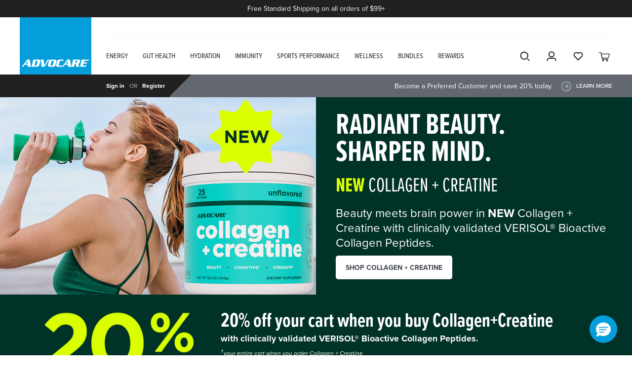

--- FILE ---
content_type: text/html;charset=UTF-8
request_url: https://www.advocare.com/home/?D=131221208
body_size: 52692
content:














<!DOCTYPE html>
<html
lang="en"
data-action="Home-Show"
data-querystring="D=131221208"
>
<head>
<meta charset="UTF-8"/>






<link rel="preconnect" href="https://edge.disstg.commercecloud.salesforce.com" crossorigin="anonymous" />
<link rel="dns-prefetch" href="https://edge.disstg.commercecloud.salesforce.com" />



<link rel="preconnect" href="https://cdn.cquotient.com" crossorigin="anonymous" />
<link rel="dns-prefetch" href="https://cdn.cquotient.com" />



<link rel="preconnect" href="https://api.cquotient.com" crossorigin="anonymous" />
<link rel="dns-prefetch" href="https://api.cquotient.com" />



<link rel="preconnect" href="https://www.google-analytics.com" crossorigin="anonymous" />
<link rel="dns-prefetch" href="https://www.google-analytics.com" />



<link rel="preconnect" href="https://www.googletagmanager.com" crossorigin="anonymous" />
<link rel="dns-prefetch" href="https://www.googletagmanager.com" />





<link rel="stylesheet" href="https://use.typekit.net/agb3vqh.css">
<script type="text/javascript" src="https://www.advocare.com/public/f8b5b8461f64590d77445e4bae37f16ab21f33546e5e"  ></script><script src="https://kit.fontawesome.com/c0a2215fe1.js" crossorigin="anonymous"></script>



<meta content="ie=edge" http-equiv="x-ua-compatible"/>
<meta content="width=device-width, initial-scale=1.0, maximum-scale=5.0" name="viewport"/>

<title>AdvoCare | Energy, Gut Health, Hydration and Immunity Products</title>

<meta name="title" content="AdvoCare | Energy, Gut Health, Hydration and Immunity Products"/>
<meta name="description" content="Elevate your everyday with products made for your energy, gut health, hydration, immunity and overall wellness goals. From delicious powdered drink mixes to powerful daily supplements, there&rsquo;s an AdvoCare&reg; product perfect for your routine."/>
<meta name="keywords" content="energy, wellness, gut health, hydration, immunity, wellness goals, daily supplements"/>

<meta name="robots" content="index,follow"/>


<!-- Ketch Tag -->
<script>!function(){window.semaphore=window.semaphore||[],window.ketch=function(){window.semaphore.push(arguments)};var e=document.createElement("script");e.type="text/javascript",e.src="https://global.ketchcdn.com/web/v3/config/advocare/website_smart_tag/boot.js",e.defer=e.async=!0,document.getElementsByTagName("head")[0].appendChild(e)}();</script>
<!-- Ketch Tag -->



<script crossorigin src="https://applepay.cdn-apple.com/jsapi/1.latest/apple-pay-sdk.js"></script>

































    


<link as="style" href="/on/demandware.static/Sites-adv-us-Site/-/en_US/v1768982453408/common-critical.css" rel="preload" />

<link
rel="stylesheet"
href="/on/demandware.static/Sites-adv-us-Site/-/en_US/v1768982453408/common-critical.css"
class="js-styles"


/>



<script> </script>



    


<link as="style" href="/on/demandware.static/Sites-adv-us-Site/-/en_US/v1768982453408/common-critical.css" rel="preload" />

<link
rel="stylesheet"
href="/on/demandware.static/Sites-adv-us-Site/-/en_US/v1768982453408/common-critical.css"
class="js-styles"


/>



<script> </script>





    


<link as="style" href="/on/demandware.static/Sites-adv-us-Site/-/en_US/v1768982453408/common.css" rel="preload" />

<link
rel="stylesheet"
href="/on/demandware.static/Sites-adv-us-Site/-/en_US/v1768982453408/common.css"
class="js-styles"
media="print" onload="if(media!=='all')media='all'"

/>

<noscript>
<link
rel="stylesheet"
href="/on/demandware.static/Sites-adv-us-Site/-/en_US/v1768982453408/common.css"

/>
</noscript>




    


<link as="style" href="/on/demandware.static/Sites-adv-us-Site/-/en_US/v1768982453408/hp.css" rel="preload" />

<link
rel="stylesheet"
href="/on/demandware.static/Sites-adv-us-Site/-/en_US/v1768982453408/hp.css"
class="js-styles"
media="print" onload="if(media!=='all')media='all'"

/>

<noscript>
<link
rel="stylesheet"
href="/on/demandware.static/Sites-adv-us-Site/-/en_US/v1768982453408/hp.css"

/>
</noscript>




    


<link as="style" href="/on/demandware.static/Sites-adv-us-Site/-/en_US/v1768982453408/page-designer.css" rel="preload" />

<link
rel="stylesheet"
href="/on/demandware.static/Sites-adv-us-Site/-/en_US/v1768982453408/page-designer.css"
class="js-styles"
media="print" onload="if(media!=='all')media='all'"

/>

<noscript>
<link
rel="stylesheet"
href="/on/demandware.static/Sites-adv-us-Site/-/en_US/v1768982453408/page-designer.css"

/>
</noscript>






    <link rel="prefetch" href="/on/demandware.static/Sites-adv-us-Site/-/en_US/v1768982453408/plp.css" as="style" />

    <link rel="prefetch" href="/on/demandware.static/Sites-adv-us-Site/-/en_US/v1768982453408/product.widgets.bundle.js" as="script" />

    <link rel="prefetch" href="/on/demandware.static/Sites-adv-us-Site/-/en_US/v1768982453408/search.widgets.bundle.js" as="script" />




<script>window.contexts = ["global","home"]</script>



<script>
    window.headInitTime = Date.now();

    window.tauData = window.tauData || {};
    window.tauData.currentSiteId = 'adv-us';
    window.tauData.currentSiteLocale = 'en_US';

    document.addEventListener('DOMContentLoaded', function () {
        window.domReadyTime = Date.now();
    }, { once: true });
    window.assetsStaticURL = '/on/demandware.static/Sites-adv-us-Site/-/en_US/v1768982453408/';
</script>


    
        <script async="async" src="/on/demandware.static/Sites-adv-us-Site/-/en_US/v1768982453408/app_advocare.js" crossorigin="anonymous"></script>
    

    
        <script async="async" src="//apps.bazaarvoice.com/deployments/advocare/sfcc/production/en_US/bv.js" crossorigin="anonymous"></script>
    




<link href="/on/demandware.static/Sites-adv-us-Site/-/default/dw5c760457/images/favicons/safari-pinned-tab.svg" rel="mask-icon"/>
<link href="/on/demandware.static/Sites-adv-us-Site/-/default/dw2be999e7/images/favicons/apple-icon.png" rel="apple-touch-icon"/>

    <link href="/on/demandware.static/Sites-adv-us-Site/-/default/dwaa45a1b3/images/favicons/favicon-180x180.png" rel="apple-touch-icon" sizes="180x180"/>

    <link href="/on/demandware.static/Sites-adv-us-Site/-/default/dw79613f64/images/favicons/favicon-167x167.png" rel="apple-touch-icon" sizes="167x167"/>

    <link href="/on/demandware.static/Sites-adv-us-Site/-/default/dw54ec63af/images/favicons/favicon-152x152.png" rel="apple-touch-icon" sizes="152x152"/>


    <link href="/on/demandware.static/Sites-adv-us-Site/-/default/dwecea0760/images/favicons/favicon-196x196.png" rel="icon" sizes="196x196" type="image/png"/>

    <link href="/on/demandware.static/Sites-adv-us-Site/-/default/dw6e2578e6/images/favicons/favicon-96x96.png" rel="icon" sizes="96x96" type="image/png"/>

    <link href="/on/demandware.static/Sites-adv-us-Site/-/default/dw7a065701/images/favicons/favicon-32x32.png" rel="icon" sizes="32x32" type="image/png"/>

    <link href="/on/demandware.static/Sites-adv-us-Site/-/default/dw6c87edcb/images/favicons/favicon-16x16.png" rel="icon" sizes="16x16" type="image/png"/>

<link href="/on/demandware.static/Sites-adv-us-Site/-/default/dw74479cd9/images/favicons/manifest.json" rel="manifest"/>
<meta content="#307fe2" name="theme-color"/>





    

    
        <script>
			var yotpoLoyaltyStaticContentURL = "https://cdn-widgetsrepository.yotpo.com/v1/loader/zx04Czh2NTr6teDV7c7-hw";
			(function e() {
				var e = document.createElement("script");
						e.type = "text/javascript",
						e.async = true,
						e.src = yotpoLoyaltyStaticContentURL;
				var t = document.getElementsByTagName("script")[1];
				t.parentNode.insertBefore(e, t)
			})();
	    </script>
    
    
        <script>
			var yotpoLoyaltySDKURL = "https://cdn-loyalty.yotpo.com/loader/zx04Czh2NTr6teDV7c7-hw.js";
			(function e() {
				var e = document.createElement("script");
						e.type = "text/javascript",
						e.async = true,
						e.src = yotpoLoyaltySDKURL;
				var t = document.getElementsByTagName("script")[1];
				t.parentNode.insertBefore(e, t)
			})();
	    </script>
    


<script type="text/javascript">
(function () {
if(!window.dataLayer) {
window.dataLayer = [];
}
window.dataLayer.push(JSON.parse("\u007b\"pageType\"\u003a\"other\"\u007d"));
})();
</script>

<script type="text/javascript">
(function () {
window.dataLayer.push(JSON.parse("\u007b\"loginStatus\"\u003a\"guest\"\u002c\"currencyCode\"\u003a\"USD\"\u002c\"customerType\"\u003a\"guest\"\u002c\"distributorNo\"\u003anull\u007d"));
})();
</script>


<!-- Google Tag Manager -->
<script>(function(w,d,s,l,i){w[l]=w[l]||[];w[l].push({'gtm.start':
new Date().getTime(),event:'gtm.js'});var f=d.getElementsByTagName(s)[0],
j=d.createElement(s),dl=l!='dataLayer'?'&l='+l:'';j.async=true;j.src=
'https://www.googletagmanager.com/gtm.js?id='+i+dl;f.parentNode.insertBefore(j,f);
})(window,document,'script','dataLayer','GTM-NMS2CDF');</script>
<!-- End Google Tag Manager -->




<script type="text/javascript">//<!--
/* <![CDATA[ (head-active_data.js) */
var dw = (window.dw || {});
dw.ac = {
    _analytics: null,
    _events: [],
    _category: "",
    _searchData: "",
    _anact: "",
    _anact_nohit_tag: "",
    _analytics_enabled: "true",
    _timeZone: "US/Central",
    _capture: function(configs) {
        if (Object.prototype.toString.call(configs) === "[object Array]") {
            configs.forEach(captureObject);
            return;
        }
        dw.ac._events.push(configs);
    },
	capture: function() { 
		dw.ac._capture(arguments);
		// send to CQ as well:
		if (window.CQuotient) {
			window.CQuotient.trackEventsFromAC(arguments);
		}
	},
    EV_PRD_SEARCHHIT: "searchhit",
    EV_PRD_DETAIL: "detail",
    EV_PRD_RECOMMENDATION: "recommendation",
    EV_PRD_SETPRODUCT: "setproduct",
    applyContext: function(context) {
        if (typeof context === "object" && context.hasOwnProperty("category")) {
        	dw.ac._category = context.category;
        }
        if (typeof context === "object" && context.hasOwnProperty("searchData")) {
        	dw.ac._searchData = context.searchData;
        }
    },
    setDWAnalytics: function(analytics) {
        dw.ac._analytics = analytics;
    },
    eventsIsEmpty: function() {
        return 0 == dw.ac._events.length;
    }
};
/* ]]> */
// -->
</script>
<script type="text/javascript">//<!--
/* <![CDATA[ (head-cquotient.js) */
var CQuotient = window.CQuotient = {};
CQuotient.clientId = 'bgff-adv-us';
CQuotient.realm = 'BGFF';
CQuotient.siteId = 'adv-us';
CQuotient.instanceType = 'prd';
CQuotient.locale = 'en_US';
CQuotient.fbPixelId = '1108527542597603';
CQuotient.activities = [];
CQuotient.cqcid='';
CQuotient.cquid='';
CQuotient.cqeid='';
CQuotient.cqlid='';
CQuotient.apiHost='api.cquotient.com';
/* Turn this on to test against Staging Einstein */
/* CQuotient.useTest= true; */
CQuotient.useTest = ('true' === 'false');
CQuotient.initFromCookies = function () {
	var ca = document.cookie.split(';');
	for(var i=0;i < ca.length;i++) {
	  var c = ca[i];
	  while (c.charAt(0)==' ') c = c.substring(1,c.length);
	  if (c.indexOf('cqcid=') == 0) {
		CQuotient.cqcid=c.substring('cqcid='.length,c.length);
	  } else if (c.indexOf('cquid=') == 0) {
		  var value = c.substring('cquid='.length,c.length);
		  if (value) {
		  	var split_value = value.split("|", 3);
		  	if (split_value.length > 0) {
			  CQuotient.cquid=split_value[0];
		  	}
		  	if (split_value.length > 1) {
			  CQuotient.cqeid=split_value[1];
		  	}
		  	if (split_value.length > 2) {
			  CQuotient.cqlid=split_value[2];
		  	}
		  }
	  }
	}
}
CQuotient.getCQCookieId = function () {
	if(window.CQuotient.cqcid == '')
		window.CQuotient.initFromCookies();
	return window.CQuotient.cqcid;
};
CQuotient.getCQUserId = function () {
	if(window.CQuotient.cquid == '')
		window.CQuotient.initFromCookies();
	return window.CQuotient.cquid;
};
CQuotient.getCQHashedEmail = function () {
	if(window.CQuotient.cqeid == '')
		window.CQuotient.initFromCookies();
	return window.CQuotient.cqeid;
};
CQuotient.getCQHashedLogin = function () {
	if(window.CQuotient.cqlid == '')
		window.CQuotient.initFromCookies();
	return window.CQuotient.cqlid;
};
CQuotient.trackEventsFromAC = function (/* Object or Array */ events) {
try {
	if (Object.prototype.toString.call(events) === "[object Array]") {
		events.forEach(_trackASingleCQEvent);
	} else {
		CQuotient._trackASingleCQEvent(events);
	}
} catch(err) {}
};
CQuotient._trackASingleCQEvent = function ( /* Object */ event) {
	if (event && event.id) {
		if (event.type === dw.ac.EV_PRD_DETAIL) {
			CQuotient.trackViewProduct( {id:'', alt_id: event.id, type: 'raw_sku'} );
		} // not handling the other dw.ac.* events currently
	}
};
CQuotient.trackViewProduct = function(/* Object */ cqParamData){
	var cq_params = {};
	cq_params.cookieId = CQuotient.getCQCookieId();
	cq_params.userId = CQuotient.getCQUserId();
	cq_params.emailId = CQuotient.getCQHashedEmail();
	cq_params.loginId = CQuotient.getCQHashedLogin();
	cq_params.product = cqParamData.product;
	cq_params.realm = cqParamData.realm;
	cq_params.siteId = cqParamData.siteId;
	cq_params.instanceType = cqParamData.instanceType;
	cq_params.locale = CQuotient.locale;
	
	if(CQuotient.sendActivity) {
		CQuotient.sendActivity(CQuotient.clientId, 'viewProduct', cq_params);
	} else {
		CQuotient.activities.push({activityType: 'viewProduct', parameters: cq_params});
	}
};
/* ]]> */
// -->
</script>
<!-- Demandware Apple Pay -->

<style type="text/css">ISAPPLEPAY{display:inline}.dw-apple-pay-button,.dw-apple-pay-button:hover,.dw-apple-pay-button:active{background-color:black;background-image:-webkit-named-image(apple-pay-logo-white);background-position:50% 50%;background-repeat:no-repeat;background-size:75% 60%;border-radius:5px;border:1px solid black;box-sizing:border-box;margin:5px auto;min-height:30px;min-width:100px;padding:0}
.dw-apple-pay-button:after{content:'Apple Pay';visibility:hidden}.dw-apple-pay-button.dw-apple-pay-logo-white{background-color:white;border-color:white;background-image:-webkit-named-image(apple-pay-logo-black);color:black}.dw-apple-pay-button.dw-apple-pay-logo-white.dw-apple-pay-border{border-color:black}</style>


    
        
            <script type="application/ld+json">
                {"@context":"http://schema.org/","@type":"WebSite","name":"AdvoCare US","url":"https://www.advocare.com/","potentialAction":{"@context":"http://schema.org/","@type":"SearchAction","query-input":"required name=search_term","target":"https://www.advocare.com/search/?q={search_term}"}}
            </script>
        
            <script type="application/ld+json">
                {"@context":"http://schema.org/","@type":"Organization","name":"AdvoCare US","logo":"https://www.advocare.com/on/demandware.static/Sites-adv-us-Site/-/default/dwf311e13a/images/logo.png","url":"https://www.advocare.com/"}
            </script>
        
    


</head>
<body
class="l-page "
data-widget="focusHighlighter"
data-event-keyup="handleKeyup"
data-event-click="handleClick"
>
<div class="l-page l-page-wrapper">
<noscript><iframe src="https://www.googletagmanager.com/ns.html?id=GTM-NMS2CDF" height="0" width="0" style="display:none;visibility:hidden"></iframe></noscript>
<svg height="0" width="0" style="position:absolute" viewBox="0 0 0 0" xmlns="http://www.w3.org/2000/svg">
    <!-- viewBox="0 0 12 12"-->
    <symbol id="close">
        <path fill="currentColor" d="m0.515,0.515c0.39,-0.39 1.023,-0.39 1.414,0l7.071,7.07l7.071,-7.07c0.39,-0.39 1.024,-0.39 1.414,0c0.39,0.39 0.39,1.023 0,1.414l-7.07,7.071l7.07,7.071c0.39,0.39 0.39,1.024 0,1.414c-0.39,0.39 -1.023,0.39 -1.414,0l-7.071,-7.07l-7.071,7.07c-0.39,0.39 -1.024,0.39 -1.414,0c-0.39,-0.39 -0.39,-1.023 0,-1.414l7.07,-7.071l-7.07,-7.071c-0.39,-0.39 -0.39,-1.024 0,-1.414z"></path>
    </symbol>
    <symbol id="arrow-back">
        <path fill="currentColor" d='m7.828828,0.721626c0.39,-0.39 1.024,-0.39 1.414,0c0.39,0.39 0.39,1.024 0,1.414l-6.364,6.364l6.364,6.364c0.39,0.39 0.39,1.024 0,1.414c-0.39,0.391 -1.023,0.391 -1.414,0l-7.07,-7.07c-0.364,-0.363 -0.39,-0.935 -0.079,-1.328l0.078,-0.087l7.071,-7.07l0,-0.001z'></path>
    </symbol>
    <symbol id="arrow-forward-small" viewBox="0 0 24 24">
        <path fill="currentColor" d='M11.568 11.001l-9.035 8.614a1.525 1.525 0 0 1-2.081 0 1.357 1.357 0 0 1 0-1.984l7.994-7.621L.452 2.388a1.357 1.357 0 0 1 0-1.983 1.523 1.523 0 0 1 2.081 0l9.035 8.613c.287.274.431.632.431.992 0 .358-.144.718-.431.991z'></path>
    </symbol>
    <symbol id="arrow-down-small" viewBox="0 0 10 6">
        <path fill="currentColor" d="M5 6c-.256 0-.512-.098-.707-.293l-4-4c-.39-.39-.39-1.023 0-1.414.391-.39 1.023-.39 1.414 0l3.305 3.305L8.305.418c.4-.383 1.03-.372 1.414.025.384.397.373 1.031-.024 1.414l-4 3.862C5.5 5.907 5.25 6 5 6"></path>
    </symbol>
    <!-- 0 0 16.476 15.677 shape from 0.0 -->
    <symbol id="star">
        <path d="m13.344 15.662-5.0953-2.6691-5.0873 2.6842 0.96393-5.6707-4.1249-4.0089 5.691-0.83558 2.538-5.1618 2.5533 5.1543 5.6935 0.81868-4.113 4.0211z"></path>
    </symbol>
    <!-- 0 0 16.476 15.677 shape from 0.0 -->
    <symbol id="star-half">
        <path class="b-rating-empty" d="m13.344 15.662-5.0953-2.6691-5.0873 2.6842 0.96393-5.6707-4.1249-4.0089 5.691-0.83558 2.538-5.1618 2.5533 5.1543 5.6935 0.81868-4.113 4.0211z"></path>
        <path class="b-rating-filled" d="m8.1348 0.19141-2.4434 4.9707-5.6914 0.83594 4.125 4.0078-0.96484 5.6719 4.9746-2.625v-12.861z"></path>
    </symbol>
    <symbol id="heart">
        <path fill-rule="evenodd" stroke="currentColor" stroke-width="2" d="M8.5 1.5C4.356 1.5 1 4.857 1 9.003.898 17.092 16 27.5 16 27.5S31.107 17.088 31 9c0-4.147-3.36-7.5-7.5-7.5-3.39 0-6.256 2.26-7.184 5.348-.206.684-.316 1.41-.316 2.159C16 4.872 12.644 1.5 8.5 1.5z"/>
    </symbol>
</svg>


<a href="#maincontent" class="b-skip_to" rel="nofollow">
    <span class="b-skip_to-text">Skip to Content (Press Enter)</span>
</a>
<a href="#footercontent" class="b-skip_to" rel="nofollow">
    <span class="b-skip_to-text">Skip to Footer (Press Enter)</span>
</a>

<script type="text/javascript">
var isDashboardEnabled = '';
var isStandaloneEnabled = '';
</script>












<div id="js-disabled">
    <noscript>
        <div class="b-header_message m-error" role="alert">
            <div class="b-header_message-inner">
                

    
    

    
	
	<div class="content-asset"><!-- dwMarker="content" dwContentID="cc2c8eaa072c0c4d1d0973f680" -->
		Your browser does not have JS enabled, you are still able to browse the website but you wont's be able to access advanced features such as editing or logging in.
	</div> <!-- End content-asset -->





            </div>
        </div>
    </noscript>
</div>


<script>
    document.getElementById('js-disabled').style.display = 'none';
</script>

<div class="b-header_message m-error" id="js-outdated-browser" hidden="hidden" role="alert">
    <div class="b-header_message-inner">
        

    




    </div>
</div>


<script>
    if (typeof Symbol === 'undefined') {
        document.getElementById('js-outdated-browser').style.display = 'block';
    }
</script>

<div class="b-header_message m-error" role="alert" id="cookies-error-message" style="display:none;">
    <div class="b-header_message-inner">
        

    
    

    
	
	<div class="content-asset"><!-- dwMarker="content" dwContentID="511dc6123cc6caf83c4571f1f9" -->
		Your browser is currently set to not accept cookies. To experience the full world of AdvoСare, please enablethese or check whether another program is blocking them. By enabling them, you are agreeing to our <a href="https://www.advocare.com/my-help-center/customer-service/privacy-policy/privacy-policy.html" target="_blank" rel="noreferrer">Cookie Policy</a>

                <a class="b-header_message-close" href="${#}">
                    <svg xmlns="http://www.w3.org/2000/svg" width="14" height="14" version="1.1" style="">
                        <rect id="backgroundrect" width="100%" height="100%" x="0" y="0" fill="none" stroke="none" class="" style=""/>
                        <g class="currentLayer" style="">
                            <title>Layer 1</title>
                            <path d="m0.22109145262448482,0.23299324984314163 c0.29478903830051434,-0.31065752248307615 0.773254323542118,-0.31065752248307615 1.0687992311716081,0 l5.344752025187016,5.631663292193199 l5.344752025187016,-5.631663292193199 c0.29478903830051434,-0.31065752248307615 0.7740101928710935,-0.31065752248307615 1.0687992311716081,0 c0.29478903830051434,0.31065752248307615 0.29478903830051434,0.8148785782056075 0,1.12633265843864 l-5.34399615585804,5.632459849943156 l5.34399615585804,5.632459849943156 c0.29478903830051434,0.31065752248307615 0.29478903830051434,0.8156751359555641 0,1.12633265843864 c-0.29478903830051434,0.31065752248307615 -0.773254323542118,0.31065752248307615 -1.0687992311716081,0 l-5.344752025187016,-5.631663292193199 l-5.344752025187016,5.631663292193199 c-0.29478903830051434,0.31065752248307615 -0.7740101928710935,0.31065752248307615 -1.0687992311716081,0 c-0.29478903830051434,-0.31065752248307615 -0.29478903830051434,-0.8148785782056075 0,-1.12633265843864 l5.34399615585804,-5.632459849943156 l-5.34399615585804,-5.632459849943156 c-0.29478903830051434,-0.31065752248307615 -0.29478903830051434,-0.8156751359555641 0,-1.12633265843864 z" fill="currentColor" fill-rule="evenodd" id="svg_1" class=""/>
                        </g>
                    </svg>
                </a>
	</div> <!-- End content-asset -->





    </div>
</div>

<script>
    if (!navigator.cookieEnabled) {
        document.getElementById('cookies-error-message').style.display = 'block';
    }
</script>

<div class="b-header_utility">
    <div class="b-header_utility-inner">
        <div class="b-header_utility-item m-promo_slot">
            
	 


	<div class="html-slot-container">
    
        
            <p>Free Standard Shipping on all orders of $99+</p>
        
    
</div>
 
	
        </div>
    </div>
</div>

<div class="b-header-divider" data-widget="stickyHeader"></div>
<header
    data-widget="contextLoader"
    data-get-discount-level-url="/on/demandware.store/Sites-adv-us-Site/en_US/Account-GetMemberDiscount"
    data-context="header"
    data-init-on-load="loadContext"
    class="l-header"
    id="page-head"
    aria-label="Site header"
    data-tau-unique="header"
>
    <div class="l-header-wrapper">
        <div class="l-header-inner">
            <div class="l-header-left b-header_actions">
                <div class="b-header_actions-item m-hamburger">
                    <button
    id="main-navigation-toggle"
    class="b-header_button"
    type="button"
    aria-controls="main-navigation"
    aria-haspopup="true"
    aria-expanded="false"
    title="Show navigation"
    data-widget="menuPanelToggle"
    data-event-click.prevent="onClick"
    data-event-keydown="handleKeydown"
    data-tau="header_hamburger"
>
    <svg xmlns="http://www.w3.org/2000/svg" width="28" height="20" viewBox="0 0 28 20">
    <g fill-rule="evenodd">
        <path d="M0 0H28V2H0zM0 9H28V11H0zM0 18H28V20H0z"/>
    </g>
</svg>

</button>

                </div>
                <div class="b-header_actions-item m-search m-mobile" role="search">
                    <button
    class="b-search_toggle"
    data-widget="emitBusEvent"
    data-bus-event-type="page.show.searchbox"
    data-event-click.prevent="emitBusEvent"
    data-tau="header_search"
    type="button"
    aria-haspopup="true"
    aria-label="Search"
    title="Search"
>
    <span class="b-search_toggle-icon">
        <svg id="icon_search" data-name="icon / search" xmlns="http://www.w3.org/2000/svg" width="30" height="30" viewBox="0 0 30 30">
  <path id="Path_10" data-name="Path 10" d="M0,0H30V30H0Z" fill="none"/>
  <g id="Group_2" data-name="Group 2" transform="translate(6.563 6.563)">
    <circle id="Ellipse_1" data-name="Ellipse 1" cx="7.232" cy="7.232" r="7.232" fill="none" stroke="#3c414b" stroke-linecap="round" stroke-linejoin="round" stroke-width="2"/>
    <line id="Line_1" data-name="Line 1" x1="2.411" y1="2.411" transform="translate(14.464 14.464)" fill="none" stroke="#3c414b" stroke-linecap="round" stroke-linejoin="round" stroke-width="2"/>
  </g>
</svg>

    </span>
    Search
</button>

                </div>
                <div class="l-header_logo">
                    <a
    class="b-logo"
    href="/home/"
    title="Home page"
    data-tau="logo"
>
    

    
    

    
	
	<div class="content-asset"><!-- dwMarker="content" dwContentID="3188b7abcd856140b5310a970e" -->
		<svg width="145" height="78" viewBox="0 0 145 78" fill="none" xmlns="http://www.w3.org/2000/svg">
<rect width="145" height="78" fill="#049FDA"></rect>
<path d="M15.8699 62.21C16.2699 61.67 16.3399 61.58 16.4199 61.26C16.5099 60.92 16.5399 60.49 16.4899 60.18L16.1599 58.33H9.83994L8.37994 60.31C8.17994 60.58 8.03994 60.87 7.95994 61.16C7.83994 61.66 7.84994 61.7 8.01994 62.2H3.93994C5.06994 61.1 5.43994 60.69 6.22994 59.59L14.2099 48.6L13.7799 47.79H20.2899L22.3199 60.22C22.4499 60.96 22.7299 61.66 23.0899 62.2H15.8599L15.8699 62.21ZM11.5599 55.95H15.8199L14.9799 51.08L11.5599 55.95Z" fill="white"></path>
<path d="M41.3697 51.89L39.8197 58.1C39.0897 61.03 37.7197 62.2 34.6597 62.2H23.4697C23.8797 61.64 24.1997 61.1 24.5397 59.72L26.8997 50.27C27.2397 48.89 27.1997 48.36 27.0697 47.79H38.2597C41.3197 47.79 42.1097 48.96 41.3797 51.89H41.3697ZM35.2597 50.18H32.3997L29.9997 59.82H32.8597C33.7597 59.82 33.9497 59.62 34.1897 58.65L36.0097 51.35C36.2497 50.38 36.1697 50.18 35.2697 50.18H35.2597Z" fill="white"></path>
<path d="M67.9501 62.2098H59.7101C57.3701 62.2098 56.3401 61.0798 57.1201 57.9698L58.6001 52.0298C59.3701 48.9198 60.9601 47.7998 63.3001 47.7998H71.5401C73.8801 47.7998 74.9101 48.9298 74.1301 52.0298L72.6501 57.9698C71.8801 61.0798 70.2901 62.2098 67.9501 62.2098ZM68.0201 50.1798H65.6401C64.9101 50.1798 64.5001 50.3998 64.3301 51.0998L62.3901 58.8898C62.2101 59.5898 62.5201 59.8198 63.2401 59.8198H65.6301C66.3501 59.8198 66.7701 59.5998 66.9401 58.8898L68.8801 51.0998C69.0601 50.4098 68.7501 50.1798 68.0301 50.1798H68.0201Z" fill="white"></path>
<path d="M118.89 55.95L119.84 60C120.06 60.92 120.14 61.66 120.48 62.21H114.33L113.28 55.95H111.59L110.64 59.73C110.3 61.1 110.34 61.65 110.47 62.21H97.3897C97.7897 61.67 97.8597 61.58 97.9397 61.26C98.0197 60.92 98.0597 60.49 98.0097 60.18L97.6797 58.33H91.3497L89.8897 60.31C89.6897 60.58 89.5497 60.87 89.4797 61.16C89.3497 61.66 89.3597 61.7 89.5397 62.2H85.4697C86.5997 61.1 86.9697 60.69 87.7597 59.59L95.7497 48.6L95.3197 47.79H101.83L103.86 60.22C103.96 60.78 104.14 61.31 104.38 61.77C104.66 61.32 104.9 60.75 105.16 59.72L107.52 50.27C107.86 48.89 107.82 48.36 107.55 47.79H119.39C121.91 47.79 122.94 48.56 122.34 50.97L121.67 53.62C121.14 55.74 120.08 55.85 118.89 55.94V55.95ZM93.0897 55.95H97.3397L96.5097 51.08L93.0897 55.95ZM116.14 50.18H113.03L112.19 53.56H115.3C116 53.56 116.23 53.45 116.4 52.75L116.84 50.99C117.01 50.29 116.84 50.18 116.14 50.18Z" fill="white"></path>
<path d="M50.3199 62.2098H44.1699L42.6799 49.1298C42.6199 48.5398 42.4099 48.1398 42.1299 47.7998H48.9799C48.8399 48.0898 48.7399 48.3198 48.6699 48.5898C48.5099 49.2198 48.5599 49.7398 48.6499 50.4598L49.6399 59.1498L55.1799 50.4598C55.6299 49.7398 55.9399 49.2198 56.0999 48.5898C56.1699 48.3198 56.1799 48.0898 56.1899 47.7998H59.8999C59.3299 48.2798 58.6899 49.0198 57.8099 50.4098L50.3199 62.2098Z" fill="white"></path>
<path d="M85.2001 62.2098H76.3301C73.9901 62.2098 72.9701 61.0798 73.7401 57.9698L75.2201 52.0298C76.0001 48.9198 77.5801 47.7998 79.9201 47.7998H88.5701L88.3101 50.5698C87.7601 50.3498 87.2601 50.1898 86.2001 50.1898H82.2601C81.5401 50.1898 81.1201 50.4098 80.9501 51.1098L79.0001 58.8998C78.8301 59.5998 79.1401 59.8298 79.8501 59.8298H82.9601C85.1701 59.8298 85.5701 59.6698 86.4001 59.2898L85.2001 62.2198V62.2098Z" fill="white"></path>
<path d="M137.44 50.5598C136.9 50.3798 136.32 50.1798 135.04 50.1798H130.56L129.72 53.5598H133.64C134.9 53.5598 135.58 53.3598 136.22 53.1798L135.43 56.3298C134.89 56.1498 134.31 55.9498 133.05 55.9498H129.13L128.17 59.8198H132.95C134.23 59.8198 134.91 59.6198 135.52 59.4398L134.34 62.2098H121.64C122.05 61.6498 122.36 61.1098 122.7 59.7298L125.06 50.2798C125.4 48.8998 125.36 48.3698 125.23 47.7998H137.7L137.46 50.5698L137.44 50.5598Z" fill="white"></path>
<path d="M139.9 48.9198C139.9 49.0598 139.76 49.1198 139.58 49.1198H139.43V48.7198C139.43 48.7198 139.52 48.6998 139.61 48.6998C139.81 48.6998 139.91 48.7798 139.91 48.9098L139.9 48.9198ZM141.06 49.1798C141.06 48.4098 140.44 47.7998 139.65 47.7998C138.86 47.7998 138.22 48.4198 138.22 49.1798C138.22 49.9398 138.85 50.5698 139.65 50.5698C140.45 50.5698 141.07 49.9598 141.07 49.1798H141.06ZM140.7 49.1798C140.7 49.7998 140.25 50.2898 139.64 50.2898C139.02 50.2898 138.56 49.7998 138.56 49.1798C138.56 48.5598 139.02 48.0698 139.62 48.0698C140.24 48.0698 140.68 48.5698 140.68 49.1798H140.7ZM140.32 49.8998C140.32 49.8998 140.26 49.7698 140.22 49.5598C140.18 49.3698 140.1 49.2598 139.97 49.2198V49.1998C140.14 49.1498 140.26 49.0298 140.26 48.8698C140.26 48.7398 140.2 48.6298 140.13 48.5698C140.03 48.4998 139.91 48.4598 139.65 48.4598C139.42 48.4598 139.24 48.4898 139.12 48.5098V49.8898H139.44V49.3398H139.59C139.77 49.3398 139.85 49.4098 139.88 49.5598C139.92 49.7198 139.95 49.8398 139.99 49.8898H140.34L140.32 49.8998Z" fill="white"></path>
</svg>
	</div> <!-- End content-asset -->





</a>

                </div>
            </div>
            <div class="l-header-right">
                <div class="l-header-top">
                    <div class="b-header_actions">
                        <div class="b-header_actions-item m-locale">
                        </div>
                    </div>
                </div>
                <div class="l-header-bottom">
                    
<div data-context="header" class="b-menu_panel">
<div
    id="navigation"
    data-widget.md.sm="menuPanel"
    data-panel-items-count="3"
    data-event-click.sm.md="closeOnBackdrop"
    data-event-keydown.sm.md="handleKeydown"
>
    <div
        data-ref="dialog"
        aria-labelledby="main-navigation-toggle"
        class="b-menu_panel-inner"
        data-event-touchstart.sm.md="handleTouchStart"
    >
        <div data-ref="panelContainer" class="b-menu_subpanel m-active_level_1"
            data-event-transitionstart.sm.md.prevent="transitionStart"
            data-event-transitionend.sm.md.prevent="transitionEnd"
        >
            <div class="b-menu_subpanel-container m-level_1">
                <div class="b-menu_panel-head">
                    <button
                        aria-hidden="true"
                        class="b-menu_panel-close"
                        title="Close"
                        type="button"
                        data-event-click.sm.md.prevent="closePanel"
                        data-tau="hamburger_close"
                        tabindex="-1"
                    >
                        <svg width="18" height="18" version="1.1" xmlns="http://www.w3.org/2000/svg">
    <path d="m0.515,0.515c0.39,-0.39 1.023,-0.39 1.414,0l7.071,7.07l7.071,-7.07c0.39,-0.39 1.024,-0.39 1.414,0c0.39,0.39 0.39,1.023 0,1.414l-7.07,7.071l7.07,7.071c0.39,0.39 0.39,1.024 0,1.414c-0.39,0.39 -1.023,0.39 -1.414,0l-7.071,-7.07l-7.071,7.07c-0.39,0.39 -1.024,0.39 -1.414,0c-0.39,-0.39 -0.39,-1.023 0,-1.414l7.07,-7.071l-7.07,-7.071c-0.39,-0.39 -0.39,-1.024 0,-1.414z" fill="currentColor" fill-rule="evenodd"/>
</svg>

                    </button>
                </div>
                <div class="b-menu_bar" data-ref="stickyMenuBar">
                    <nav
                        class="b-menu_bar-container"
                        data-tau="main_menu"
                        aria-label="Main menu"
                        itemscope
                        itemtype="http://www.schema.org/SiteNavigationElement"
                    >
                        <div class="b-logo_sticky">
                            <a
    class="b-logo"
    href="/home/"
    title="Home page"
    data-tau="logo"
>
    

    
    

    
	
	<div class="content-asset"><!-- dwMarker="content" dwContentID="3188b7abcd856140b5310a970e" -->
		<svg width="145" height="78" viewBox="0 0 145 78" fill="none" xmlns="http://www.w3.org/2000/svg">
<rect width="145" height="78" fill="#049FDA"></rect>
<path d="M15.8699 62.21C16.2699 61.67 16.3399 61.58 16.4199 61.26C16.5099 60.92 16.5399 60.49 16.4899 60.18L16.1599 58.33H9.83994L8.37994 60.31C8.17994 60.58 8.03994 60.87 7.95994 61.16C7.83994 61.66 7.84994 61.7 8.01994 62.2H3.93994C5.06994 61.1 5.43994 60.69 6.22994 59.59L14.2099 48.6L13.7799 47.79H20.2899L22.3199 60.22C22.4499 60.96 22.7299 61.66 23.0899 62.2H15.8599L15.8699 62.21ZM11.5599 55.95H15.8199L14.9799 51.08L11.5599 55.95Z" fill="white"></path>
<path d="M41.3697 51.89L39.8197 58.1C39.0897 61.03 37.7197 62.2 34.6597 62.2H23.4697C23.8797 61.64 24.1997 61.1 24.5397 59.72L26.8997 50.27C27.2397 48.89 27.1997 48.36 27.0697 47.79H38.2597C41.3197 47.79 42.1097 48.96 41.3797 51.89H41.3697ZM35.2597 50.18H32.3997L29.9997 59.82H32.8597C33.7597 59.82 33.9497 59.62 34.1897 58.65L36.0097 51.35C36.2497 50.38 36.1697 50.18 35.2697 50.18H35.2597Z" fill="white"></path>
<path d="M67.9501 62.2098H59.7101C57.3701 62.2098 56.3401 61.0798 57.1201 57.9698L58.6001 52.0298C59.3701 48.9198 60.9601 47.7998 63.3001 47.7998H71.5401C73.8801 47.7998 74.9101 48.9298 74.1301 52.0298L72.6501 57.9698C71.8801 61.0798 70.2901 62.2098 67.9501 62.2098ZM68.0201 50.1798H65.6401C64.9101 50.1798 64.5001 50.3998 64.3301 51.0998L62.3901 58.8898C62.2101 59.5898 62.5201 59.8198 63.2401 59.8198H65.6301C66.3501 59.8198 66.7701 59.5998 66.9401 58.8898L68.8801 51.0998C69.0601 50.4098 68.7501 50.1798 68.0301 50.1798H68.0201Z" fill="white"></path>
<path d="M118.89 55.95L119.84 60C120.06 60.92 120.14 61.66 120.48 62.21H114.33L113.28 55.95H111.59L110.64 59.73C110.3 61.1 110.34 61.65 110.47 62.21H97.3897C97.7897 61.67 97.8597 61.58 97.9397 61.26C98.0197 60.92 98.0597 60.49 98.0097 60.18L97.6797 58.33H91.3497L89.8897 60.31C89.6897 60.58 89.5497 60.87 89.4797 61.16C89.3497 61.66 89.3597 61.7 89.5397 62.2H85.4697C86.5997 61.1 86.9697 60.69 87.7597 59.59L95.7497 48.6L95.3197 47.79H101.83L103.86 60.22C103.96 60.78 104.14 61.31 104.38 61.77C104.66 61.32 104.9 60.75 105.16 59.72L107.52 50.27C107.86 48.89 107.82 48.36 107.55 47.79H119.39C121.91 47.79 122.94 48.56 122.34 50.97L121.67 53.62C121.14 55.74 120.08 55.85 118.89 55.94V55.95ZM93.0897 55.95H97.3397L96.5097 51.08L93.0897 55.95ZM116.14 50.18H113.03L112.19 53.56H115.3C116 53.56 116.23 53.45 116.4 52.75L116.84 50.99C117.01 50.29 116.84 50.18 116.14 50.18Z" fill="white"></path>
<path d="M50.3199 62.2098H44.1699L42.6799 49.1298C42.6199 48.5398 42.4099 48.1398 42.1299 47.7998H48.9799C48.8399 48.0898 48.7399 48.3198 48.6699 48.5898C48.5099 49.2198 48.5599 49.7398 48.6499 50.4598L49.6399 59.1498L55.1799 50.4598C55.6299 49.7398 55.9399 49.2198 56.0999 48.5898C56.1699 48.3198 56.1799 48.0898 56.1899 47.7998H59.8999C59.3299 48.2798 58.6899 49.0198 57.8099 50.4098L50.3199 62.2098Z" fill="white"></path>
<path d="M85.2001 62.2098H76.3301C73.9901 62.2098 72.9701 61.0798 73.7401 57.9698L75.2201 52.0298C76.0001 48.9198 77.5801 47.7998 79.9201 47.7998H88.5701L88.3101 50.5698C87.7601 50.3498 87.2601 50.1898 86.2001 50.1898H82.2601C81.5401 50.1898 81.1201 50.4098 80.9501 51.1098L79.0001 58.8998C78.8301 59.5998 79.1401 59.8298 79.8501 59.8298H82.9601C85.1701 59.8298 85.5701 59.6698 86.4001 59.2898L85.2001 62.2198V62.2098Z" fill="white"></path>
<path d="M137.44 50.5598C136.9 50.3798 136.32 50.1798 135.04 50.1798H130.56L129.72 53.5598H133.64C134.9 53.5598 135.58 53.3598 136.22 53.1798L135.43 56.3298C134.89 56.1498 134.31 55.9498 133.05 55.9498H129.13L128.17 59.8198H132.95C134.23 59.8198 134.91 59.6198 135.52 59.4398L134.34 62.2098H121.64C122.05 61.6498 122.36 61.1098 122.7 59.7298L125.06 50.2798C125.4 48.8998 125.36 48.3698 125.23 47.7998H137.7L137.46 50.5698L137.44 50.5598Z" fill="white"></path>
<path d="M139.9 48.9198C139.9 49.0598 139.76 49.1198 139.58 49.1198H139.43V48.7198C139.43 48.7198 139.52 48.6998 139.61 48.6998C139.81 48.6998 139.91 48.7798 139.91 48.9098L139.9 48.9198ZM141.06 49.1798C141.06 48.4098 140.44 47.7998 139.65 47.7998C138.86 47.7998 138.22 48.4198 138.22 49.1798C138.22 49.9398 138.85 50.5698 139.65 50.5698C140.45 50.5698 141.07 49.9598 141.07 49.1798H141.06ZM140.7 49.1798C140.7 49.7998 140.25 50.2898 139.64 50.2898C139.02 50.2898 138.56 49.7998 138.56 49.1798C138.56 48.5598 139.02 48.0698 139.62 48.0698C140.24 48.0698 140.68 48.5698 140.68 49.1798H140.7ZM140.32 49.8998C140.32 49.8998 140.26 49.7698 140.22 49.5598C140.18 49.3698 140.1 49.2598 139.97 49.2198V49.1998C140.14 49.1498 140.26 49.0298 140.26 48.8698C140.26 48.7398 140.2 48.6298 140.13 48.5698C140.03 48.4998 139.91 48.4598 139.65 48.4598C139.42 48.4598 139.24 48.4898 139.12 48.5098V49.8898H139.44V49.3398H139.59C139.77 49.3398 139.85 49.4098 139.88 49.5598C139.92 49.7198 139.95 49.8398 139.99 49.8898H140.34L140.32 49.8998Z" fill="white"></path>
</svg>
	</div> <!-- End content-asset -->





</a>

                        </div>
                        <ul
                            id="main-menu"
                            class="b-menu_bar-inner"
                            data-widget.lg.xl="megaMenu"
                            data-event-keydown.lg.xl="handleKeydown"
                            role="menubar"
                        >
                            
                                
                                    
                                        
                                        <li
                                            role="none"
                                            class="b-menu_bar-item"
                                            data-widget.lg.xl="menuBarItem"
                                            data-widget.sm.md="hamburgerMenuItem"
                                            data-event-keydown="handleKeydown"
                                            data-event-mouseenter.lg.xl="mouseEnter"
                                            data-event-mouseleave.lg.xl="mouseLeave"
                                        >
                                            
                                                <a
                                                    role="menuitem"
                                                    class="b-menu_bar-link m-custom_menu  "
                                                    aria-label="Energy"
                                                    aria-haspopup="false"
                                                    itemprop="url name"
                                                    tabindex="0"
                                                    href="/energy/"
                                                    data-ref="itemLink"
                                                    data-event-keydown="handleKeydown"
                                                    data-event-click="handleClick"
                                                    data-is-custom-menu-html="true"
                                                    data-tau="menu_item_level1_energy"
                                                >
                                                    Energy

                                                    <span class="b-menu_item-link_icon">
                                                        <svg role="presentation" width="14" height="14" focusable="false">
    <path fill="currentColor" d='M11.568 11.001l-9.035 8.614a1.525 1.525 0 0 1-2.081 0 1.357 1.357 0 0 1 0-1.984l7.994-7.621L.452 2.388a1.357 1.357 0 0 1 0-1.983 1.523 1.523 0 0 1 2.081 0l9.035 8.613c.287.274.431.632.431.992 0 .358-.144.718-.431.991z'></path>
</svg>

                                                    </span>
                                                </a>
                                            
                                            
                                            
                                            <div
                                                role="menu"
                                                class="b-menu_bar-flyout b-menu_subpanel-content m-level_2_content"
                                                aria-label="Energy"
                                                data-ref="submenu"
                                            >
                                            
                                                
                                                    
	 


	



<!-- dwMarker="content" dwContentID="f31256465230dec9e9b877c99c" -->
<div class="b-mega_menu">
<div class="b-mega_menu-left">
<div class="b-mega_menu-image"><a href="https://www.advocare.com/energy/"><img alt="A hand holding up a bag of Spark Fruit Punch." src="https://www.advocare.com/on/demandware.static/-/Library-Sites-adv-content-global/default/dw60d165c9/images/global/megamenu/main/MM_Energy_Summer24.png" title="" loading="lazy" /></a></div>

<div class="b-mega_menu-body"><!-- Below is placeholder for mega-nav title -->
<div class="b-mega_menu-title">&nbsp;</div>


<div data-widget="menuBarItem" role="none"><a class="b-mega_menu-category_name" data-ref="itemLink" href="https://www.advocare.com/energy/">Energy</a></div>
<!-- Below is placeholder for mega-nav subtitle 
			<div class="b-mega_menu-subtitle">&nbsp;</div>
			-->

<div class="b-mega_menu-description"> Sustained energy powered by caffeine, amino acids & B vitamins. No crash, no jitters. Just clean, steady fuel for focus & drive.*<br>
	<br>
Elevate your everyday with the energy you need, when you need it.</div>

<div data-widget="menuBarItem" role="none"><a class="b-mega_menu-button b-button" data-ref="itemLink" href="https://www.advocare.com/energy/">Shop All Energy</a></div>
</div>
</div>

<div class="b-mega_menu-right">
<div class="b-mega_menu-category_featured_title">Featured Products</div>

<div class="b-mega_menu-product">
<div class="b-mega_menu-product_image"><a href="https://www.advocare.com/advocare-spark/A7093.html"><img alt="Spark® Fruit Punch" src="https://www.advocare.com/on/demandware.static/-/Library-Sites-adv-content-global/default/dw41199ea4/images/global/megamenu/spark-fruit-punch-can-mm.png" title="" loading="lazy" /></a></div>

<div class="b-mega_menu-product_body" style="max-width: 15rem;">
<div data-widget="menuBarItem" role="none"><a class="b-mega_menu-product_title" data-ref="itemLink" href="https://www.advocare.com/advocare-spark/A7093.html">Spark®</a></div>

<div data-widget="menuBarItem" role="none"><a class="b-mega_menu-product_body" data-ref="itemLink" href="https://www.advocare.com/advocare-spark/A7093.html">Feel-good energy + focus* in a bold, 0g sugar energy drink mix with 120 mg caffeine, choline & B vitamins. For adults 18+.</a></div>

<div data-widget="menuBarItem" role="none"><a class="b-mega_menu-product_link" data-ref="itemLink" href="https://www.advocare.com/advocare-spark/A7093.html">Shop Spark</a></div>
</div>
</div>

<div class="b-mega_menu-product">
<div class="b-mega_menu-product_image"><a href="https://www.advocare.com/advocare-slim/T1063.html"><img alt="AdvoCare Slim® Mixed Berry gusset bag" src="https://www.advocare.com/on/demandware.static/-/Library-Sites-adv-content-global/default/dwa37bd9e2/images/global/megamenu/Slim-mb-mm.png" title="" loading="lazy" /></a></div>

<div class="b-mega_menu-product_body" style="max-width: 15rem;">
<div data-widget="menuBarItem" role="none"><a class="b-mega_menu-product_title" data-ref="itemLink" href="https://www.advocare.com/advocare-slim/T1063.html">AdvoCare Slim®</a></div>

<div data-widget="menuBarItem" role="none"><a class="b-mega_menu-product_body" data-ref="itemLink" href="https://www.advocare.com/advocare-slim/T1063.html">Aid weight management, control appetite and optimize metabolism with garcinia cambogia, taurine, chromium, green coffee extract and caffeine.*</a></div>

<div data-widget="menuBarItem" role="none"><a class="b-mega_menu-product_link" data-ref="itemLink" href="https://www.advocare.com/advocare-slim/T1063.html">Shop Slim</a></div>
</div>
</div>

<div class="b-mega_menu-product">
<div class="b-mega_menu-product_image"><a href="https://www.advocare.com/advocare-slam-variety-pack/A1015.html"><img alt="AdvoCare® Slam Variety Pack" src="https://www.advocare.com/on/demandware.static/-/Library-Sites-adv-content-global/default/dw07729bd4/images/global/megamenu/Slam-variety-mm.png" title="" loading="lazy" /></a></div>

<div class="b-mega_menu-product_body" style="max-width: 15rem;">
<div data-widget="menuBarItem" role="none"><a class="b-mega_menu-product_title" data-ref="itemLink" href="https://www.advocare.com/advocare-slam-variety-pack/A1015.html">AdvoCare Slam®</a></div>

<div data-widget="menuBarItem" role="none"><a class="b-mega_menu-product_body" data-ref="itemLink" href="https://www.advocare.com/advocare-slam-variety-pack/A1015.html">Fuel energy and focus on the go with this ready-to-drink energy shot, packed with B vitamins, amino acids, 0g sugar and 120mg of caffeine.*</a></div>

<div data-widget="menuBarItem" role="none"><a class="b-mega_menu-product_link" data-ref="itemLink" href="https://www.advocare.com/advocare-slam-variety-pack/A1015.html">Shop Slam</a></div>
</div>
</div>
</div>
</div>
<!-- End content-asset -->


 
	
                                                
                                            
                                            </div>
                                        </li>
                                    
                                
                                    
                                        
                                        <li
                                            role="none"
                                            class="b-menu_bar-item"
                                            data-widget.lg.xl="menuBarItem"
                                            data-widget.sm.md="hamburgerMenuItem"
                                            data-event-keydown="handleKeydown"
                                            data-event-mouseenter.lg.xl="mouseEnter"
                                            data-event-mouseleave.lg.xl="mouseLeave"
                                        >
                                            
                                                <a
                                                    role="menuitem"
                                                    class="b-menu_bar-link m-custom_menu  "
                                                    aria-label="Gut Health"
                                                    aria-haspopup="false"
                                                    itemprop="url name"
                                                    tabindex="0"
                                                    href="/gut-health/"
                                                    data-ref="itemLink"
                                                    data-event-keydown="handleKeydown"
                                                    data-event-click="handleClick"
                                                    data-is-custom-menu-html="true"
                                                    data-tau="menu_item_level1_gut-health"
                                                >
                                                    Gut Health

                                                    <span class="b-menu_item-link_icon">
                                                        <svg role="presentation" width="14" height="14" focusable="false">
    <path fill="currentColor" d='M11.568 11.001l-9.035 8.614a1.525 1.525 0 0 1-2.081 0 1.357 1.357 0 0 1 0-1.984l7.994-7.621L.452 2.388a1.357 1.357 0 0 1 0-1.983 1.523 1.523 0 0 1 2.081 0l9.035 8.613c.287.274.431.632.431.992 0 .358-.144.718-.431.991z'></path>
</svg>

                                                    </span>
                                                </a>
                                            
                                            
                                            
                                            <div
                                                role="menu"
                                                class="b-menu_bar-flyout b-menu_subpanel-content m-level_2_content"
                                                aria-label="Gut Health"
                                                data-ref="submenu"
                                            >
                                            
                                                
                                                    
	 


	



<!-- dwMarker="content" dwContentID="27ee58cffca27d7cc42a56bc43" -->
<div class="b-mega_menu">
<div class="b-mega_menu-left">
<div class="b-mega_menu-image"><a href="https://www.advocare.com/gut-health/"><img alt="A hand holding up a bottle of Synbiotic Ultra." src="https://www.advocare.com/on/demandware.static/-/Library-Sites-adv-content-global/default/dw21b9f398/images/global/megamenu/main/MM_GutHealth_Summer24.png" title="" loading="lazy" /></a></div>

<div class="b-mega_menu-body"><!-- Below is placeholder for mega-nav title -->
<div class="b-mega_menu-title">&nbsp;</div>

<div data-widget="menuBarItem" role="none"><a class="b-mega_menu-category_name" data-ref="itemLink" href="https://www.advocare.com/gut-health/">Gut Health</a></div>
<!-- Below is placeholder for mega-nav subtitle 
			<div class="b-mega_menu-subtitle">&nbsp;</div>
			-->

<div class="b-mega_menu-description">Feel-good gut formulas with probiotics, prebiotics and postbiotics to support digestion, balance and everyday wellness.*<br>
<br>
A happy body calls for supplements made for healthy gut maintenance.</div>

<div data-widget="menuBarItem" role="none"><a class="b-mega_menu-button b-button" data-ref="itemLink" href="https://www.advocare.com/gut-health/">Shop all Gut Health</a></div>
</div>
</div>

<div class="b-mega_menu-right">
<div class="b-mega_menu-category_featured_title">Featured Products</div>

<div class="b-mega_menu-product">
<div class="b-mega_menu-product_image"><a href="https://www.advocare.com/advocare-harmony/W3801.html"><img alt="AdvoCare Harmony® box" src="https://www.advocare.com/on/demandware.static/-/Library-Sites-adv-content-global/default/dwdb2443ba/images/global/megamenu/harmony-meganav-feature.png" title="" loading="lazy" /></a></div>

<div class="b-mega_menu-product_body" style="max-width: 15rem;">
<div data-widget="menuBarItem" role="none"><a class="b-mega_menu-product_title" data-ref="itemLink" href="https://www.advocare.com/advocare-harmony/W3801.html">AdvoCare Harmony&reg;</a></div>

<div data-widget="menuBarItem" role="none"><a class="b-mega_menu-product_body" data-ref="itemLink" href="https://www.advocare.com/advocare-harmony/W3801.html">Support your immune system and healthy digestion with this pomegranate lemonade flavored and slightly fizzy probiotic drink mix perfect for everyone 12+.*</a></div>

<div data-widget="menuBarItem" role="none"><a class="b-mega_menu-product_link" data-ref="itemLink" href="https://www.advocare.com/advocare-harmony/W3801.html">Shop Harmony</a></div>
</div>
</div>

<div class="b-mega_menu-product">
<div class="b-mega_menu-product_image"><a href="https://www.advocare.com/probiotic-fastmelt/W5812.html"><img alt="Synbiotic Ultra™ Bottle" src="https://www.advocare.com/on/demandware.static/-/Library-Sites-adv-content-global/default/dw0d91e354/images/global/megamenu/fastmelt-mega-feature.png" title="" loading="lazy" /></a></div>

<div class="b-mega_menu-product_body" style="max-width: 15rem;">
<div data-widget="menuBarItem" role="none"><a class="b-mega_menu-product_title" data-ref="itemLink" href="https://www.advocare.com/probiotic-fastmelt/W5812.html">Probiotic FastMelt&reg;</a></div>

<div data-widget="menuBarItem" role="none"><a class="b-mega_menu-product_body" data-ref="itemLink" href="https://www.advocare.com/probiotic-fastmelt/W5812.html">Balance your gut microbiome with added immune and heart health support in a fast-melting wild berry flavored probiotic powder for everyone in the family 4+.*</a></div>

<div data-widget="menuBarItem" role="none"><a class="b-mega_menu-product_link" data-ref="itemLink" href="https://www.advocare.com/probiotic-fastmelt/W5812.html">Shop Probiotic FastMelt&reg;</a></div>
</div>
</div>

<div class="b-mega_menu-product">
<div class="b-mega_menu-product_image"><a href="https://www.advocare.com/synbiotic-ultra/W3814.html"><img alt="Synbiotic Ultra™ Bottle" src="https://www.advocare.com/on/demandware.static/-/Library-Sites-adv-content-global/default/dw9cf54bee/images/global/megamenu/synbiotic-meganav-feature.png" title="" loading="lazy" /></a></div>

<div class="b-mega_menu-product_body" style="max-width: 15rem;">
<div data-widget="menuBarItem" role="none"><a class="b-mega_menu-product_title" data-ref="itemLink" href="https://www.advocare.com/synbiotic-ultra/W3814.html">Synbiotic Ultra&reg;</a></div>

<div data-widget="menuBarItem" role="none"><a class="b-mega_menu-product_body" data-ref="itemLink" href="https://www.advocare.com/synbiotic-ultra/W3814.html">A daily prebiotic, probiotic and postbiotic supplement that supports a healthy immune system and aids digestion for everyone 12+.*</a></div>

<div data-widget="menuBarItem" role="none"><a class="b-mega_menu-product_link" data-ref="itemLink" href="https://www.advocare.com/synbiotic-ultra/W3814.html">Shop Synbiotic Ultra&reg;</a></div>
</div>
</div>
	
</div>
</div>
<!-- End content-asset -->


 
	
                                                
                                            
                                            </div>
                                        </li>
                                    
                                
                                    
                                        
                                        <li
                                            role="none"
                                            class="b-menu_bar-item"
                                            data-widget.lg.xl="menuBarItem"
                                            data-widget.sm.md="hamburgerMenuItem"
                                            data-event-keydown="handleKeydown"
                                            data-event-mouseenter.lg.xl="mouseEnter"
                                            data-event-mouseleave.lg.xl="mouseLeave"
                                        >
                                            
                                                <a
                                                    role="menuitem"
                                                    class="b-menu_bar-link m-custom_menu  "
                                                    aria-label="Hydration"
                                                    aria-haspopup="false"
                                                    itemprop="url name"
                                                    tabindex="0"
                                                    href="/hydration/"
                                                    data-ref="itemLink"
                                                    data-event-keydown="handleKeydown"
                                                    data-event-click="handleClick"
                                                    data-is-custom-menu-html="true"
                                                    data-tau="menu_item_level1_hydration"
                                                >
                                                    Hydration

                                                    <span class="b-menu_item-link_icon">
                                                        <svg role="presentation" width="14" height="14" focusable="false">
    <path fill="currentColor" d='M11.568 11.001l-9.035 8.614a1.525 1.525 0 0 1-2.081 0 1.357 1.357 0 0 1 0-1.984l7.994-7.621L.452 2.388a1.357 1.357 0 0 1 0-1.983 1.523 1.523 0 0 1 2.081 0l9.035 8.613c.287.274.431.632.431.992 0 .358-.144.718-.431.991z'></path>
</svg>

                                                    </span>
                                                </a>
                                            
                                            
                                            
                                            <div
                                                role="menu"
                                                class="b-menu_bar-flyout b-menu_subpanel-content m-level_2_content"
                                                aria-label="Hydration"
                                                data-ref="submenu"
                                            >
                                            
                                                
                                                    
	 


	



<!-- dwMarker="content" dwContentID="3cfef8ea08df2991e7c21a80ed" -->
<div class="b-mega_menu">
<div class="b-mega_menu-left">
<div class="b-mega_menu-image"><a href="https://www.advocare.com/hydration/"><img alt="A woman holding up a canister of Rehydrate Berry Lemon Ice." src="https://www.advocare.com/on/demandware.static/-/Library-Sites-adv-content-global/default/dwc0283f17/images/global/megamenu/main/MM_Hydration_Summer24.png" title="" loading="lazy" /></a></div>

<div class="b-mega_menu-body"><!-- Below is placeholder for mega-nav title -->
<div class="b-mega_menu-title">&nbsp;</div>

<div data-widget="menuBarItem" role="none"><a class="b-mega_menu-category_name" data-ref="itemLink" href="https://www.advocare.com/hydration/">Hydration</a></div>
<!-- Below is placeholder for mega-nav subtitle 
			<div class="b-mega_menu-subtitle">&nbsp;</div>
			-->

<div class="b-mega_menu-description">Cellular hydration that goes beyond water. Packed with electrolytes, amino acids &amp; nutrients to help fight fatigue and fuel recovery.<br>
<br>
The everyday need for hydration is basic, but these products make it easy and tasty.</div>

<div data-widget="menuBarItem" role="none"><a class="b-mega_menu-button b-button" data-ref="itemLink" href="https://www.advocare.com/hydration/">Shop all Hydration</a></div>
</div>
</div>

<div class="b-mega_menu-right">
<div class="b-mega_menu-category_featured_title">Featured Products</div>

<div class="b-mega_menu-product">
<div class="b-mega_menu-product_image"><a href="https://www.advocare.com/advocare-rehydrate/A3312.html"><img alt="AdvoCare Rehydrate® Fruit Punch Gusset Bag" src="https://www.advocare.com/on/demandware.static/-/Library-Sites-adv-content-global/default/dw216615c1/images/global/megamenu/rehydrate-fp-sticks-mm.png" title="" loading="lazy" /></a></div>

<div class="b-mega_menu-product_body" style="max-width: 15rem;">
<div data-widget="menuBarItem" role="none"><a class="b-mega_menu-product_title" data-ref="itemLink" href="https://www.advocare.com/advocare-rehydrate/A3312.html">AdvoCare Rehydrate</a></div>

<div data-widget="menuBarItem" role="none"><a class="b-mega_menu-product_body" data-ref="itemLink" href="https://www.advocare.com/advocare-rehydrate/A3312.html">4 key electrolytes, antioxidants, amino acids and B vitamins deliver rapid hydration, optimize recovery plus immune and energy support.</a></div>

<div data-widget="menuBarItem" role="none"><a class="b-mega_menu-product_link" data-ref="itemLink" href="https://www.advocare.com/advocare-rehydrate/A3312.html">Shop Rehydrate</a></div>
</div>
</div>

<div class="b-mega_menu-product">
<div class="b-mega_menu-product_image"><a href="https://www.advocare.com/advocare-rehydrate/A7505.html"><img alt="AdvoCare Rehydrate® Pomegranate Tangerine Canister" src="https://www.advocare.com/on/demandware.static/-/Library-Sites-adv-content-global/default/dwe30cb829/images/global/megamenu/rehydrate-pomegranate_tangerine-mm.png" title="" loading="lazy" /></a></div>

<div class="b-mega_menu-product_body" style="max-width: 15rem;">
<div data-widget="menuBarItem" role="none"><a class="b-mega_menu-product_title" data-ref="itemLink" href="https://www.advocare.com/advocare-rehydrate/A7505.html">AdvoCare Rehydrate®</a></div>

<div data-widget="menuBarItem" role="none"><a class="b-mega_menu-product_body" data-ref="itemLink" href="https://www.advocare.com/advocare-rehydrate/A7505.html">4 key electrolytes, antioxidants, amino acids and B vitamins deliver rapid hydration, optimize recovery plus immune and energy support.</a></div>

<div data-widget="menuBarItem" role="none"><a class="b-mega_menu-product_link" data-ref="itemLink" href="https://www.advocare.com/advocare-rehydrate/A7505.html">Shop Rehydrate</a></div>
</div>
</div>

<div class="b-mega_menu-product">
<div class="b-mega_menu-product_image"><a href="https://www.advocare.com/bundles/all-systems-go-bundle/99295.html"><img alt="All Systems Go Bundle" src="https://www.advocare.com/on/demandware.static/-/Library-Sites-adv-content-global/default/dwd402ba08/images/global/megamenu/AllSystemsGo-mm.png" title="" loading="lazy" /></a></div>

<div class="b-mega_menu-product_body" style="max-width: 15rem;">
<div data-widget="menuBarItem" role="none"><a class="b-mega_menu-product_title" data-ref="itemLink" href="https://www.advocare.com/bundles/all-systems-go-bundle/99295.html">All Systems Go Bundle</a></div>

<div data-widget="menuBarItem" role="none"><a class="b-mega_menu-product_body" data-ref="itemLink" href="https://www.advocare.com/bundles/all-systems-go-bundle/99295.html">Support rapid hydration, gut health, immune system support and overall wellness.*</a></div>

<div data-widget="menuBarItem" role="none"><a class="b-mega_menu-product_link" data-ref="itemLink" href="https://www.advocare.com/bundles/all-systems-go-bundle/99295.html">Shop All Systems Go Bundle</a></div>
</div>
</div>
	
</div>
</div>
<!-- End content-asset -->


 
	
                                                
                                            
                                            </div>
                                        </li>
                                    
                                
                                    
                                        
                                        <li
                                            role="none"
                                            class="b-menu_bar-item"
                                            data-widget.lg.xl="menuBarItem"
                                            data-widget.sm.md="hamburgerMenuItem"
                                            data-event-keydown="handleKeydown"
                                            data-event-mouseenter.lg.xl="mouseEnter"
                                            data-event-mouseleave.lg.xl="mouseLeave"
                                        >
                                            
                                                <a
                                                    role="menuitem"
                                                    class="b-menu_bar-link m-custom_menu  "
                                                    aria-label="Immunity"
                                                    aria-haspopup="false"
                                                    itemprop="url name"
                                                    tabindex="0"
                                                    href="/immunity/"
                                                    data-ref="itemLink"
                                                    data-event-keydown="handleKeydown"
                                                    data-event-click="handleClick"
                                                    data-is-custom-menu-html="true"
                                                    data-tau="menu_item_level1_immunity"
                                                >
                                                    Immunity

                                                    <span class="b-menu_item-link_icon">
                                                        <svg role="presentation" width="14" height="14" focusable="false">
    <path fill="currentColor" d='M11.568 11.001l-9.035 8.614a1.525 1.525 0 0 1-2.081 0 1.357 1.357 0 0 1 0-1.984l7.994-7.621L.452 2.388a1.357 1.357 0 0 1 0-1.983 1.523 1.523 0 0 1 2.081 0l9.035 8.613c.287.274.431.632.431.992 0 .358-.144.718-.431.991z'></path>
</svg>

                                                    </span>
                                                </a>
                                            
                                            
                                            
                                            <div
                                                role="menu"
                                                class="b-menu_bar-flyout b-menu_subpanel-content m-level_2_content"
                                                aria-label="Immunity"
                                                data-ref="submenu"
                                            >
                                            
                                                
                                                    
	 


	



<!-- dwMarker="content" dwContentID="28db73cd133650c62c9cec31cc" -->
<div class="b-mega_menu">
<div class="b-mega_menu-left">
<div class="b-mega_menu-image"><a href="https://www.advocare.com/immunity/"><img alt="A hand about to catch a bottle of GO MEs Elderberry gummies." src="https://www.advocare.com/on/demandware.static/-/Library-Sites-adv-content-global/default/dw132aa001/images/global/megamenu/main/MM_Immunity_Summer24.png" title="" loading="lazy" /></a></div>

<div class="b-mega_menu-body"><!-- Below is placeholder for mega-nav title -->
<div class="b-mega_menu-title">&nbsp;</div>

<div data-widget="menuBarItem" role="none"><a class="b-mega_menu-category_name" data-ref="itemLink" href="https://www.advocare.com/immunity/">Immunity</a></div>
<!-- Below is placeholder for mega-nav subtitle 
			<div class="b-mega_menu-subtitle">&nbsp;</div>
			-->

<div class="b-mega_menu-description">Support immune health with vitamin C, D, elderberry &amp; more. Feel strong, stay ready and bounce back faster.*<br>
<br>
Push through even the toughest seasons and feel your best all year long.</div>

<div data-widget="menuBarItem" role="none"><a class="b-mega_menu-button b-button" data-ref="itemLink" href="https://www.advocare.com/immunity/">Shop all Immunity</a></div>
</div>
</div>

<div class="b-mega_menu-right">
<div class="b-mega_menu-category_featured_title">Featured Products</div>

<div class="b-mega_menu-product">
<div class="b-mega_menu-product_image"><a href="https://www.advocare.com/go-mes-elderberry-gummies/W1020.html"><img alt="GO MEs® Elderberry Gummies bottle" src="https://www.advocare.com/on/demandware.static/-/Library-Sites-adv-content-global/default/dwe5dfe304/images/global/megamenu/gomes_elderberry-mm.png" title="" loading="lazy" /></a></div>

<div class="b-mega_menu-product_body" style="max-width: 15rem;">
<div data-widget="menuBarItem" role="none"><a class="b-mega_menu-product_title" data-ref="itemLink" href="https://www.advocare.com/go-mes-elderberry-gummies/W1020.html">GO MEs&reg; Elderberry Gummies</a></div>

<div data-widget="menuBarItem" role="none"><a class="b-mega_menu-product_body" data-ref="itemLink" href="https://www.advocare.com/go-mes-elderberry-gummies/W1020.html">Daily immune system support for everyone in the family 4+ in a raspberry lemon-flavored elderberry gummy supplement.*</a></div>

<div data-widget="menuBarItem" role="none"><a class="b-mega_menu-product_link" data-ref="itemLink" href="https://www.advocare.com/go-mes-elderberry-gummies/W1020.html">Shop GO MEs&reg; Elderberry Gummies</a></div>
</div>
</div>

<div class="b-mega_menu-product">
<div class="b-mega_menu-product_image"><a href="https://www.advocare.com/c-grams/W3151.html"><img alt="C-Grams® bottle" src="https://www.advocare.com/on/demandware.static/-/Library-Sites-adv-content-global/default/dwdc74c58f/images/global/megamenu/cgrams-mm.png" title="" loading="lazy" /></a></div>

<div class="b-mega_menu-product_body" style="max-width: 15rem;">
<div data-widget="menuBarItem" role="none"><a class="b-mega_menu-product_title" data-ref="itemLink" href="https://www.advocare.com/c-grams/W3151.html">C-Grams&reg;</a></div>

<div data-widget="menuBarItem" role="none"><a class="b-mega_menu-product_body" data-ref="itemLink" href="https://www.advocare.com/c-grams/W3151.html">Support a healthy immune system with this high potency antioxidant vitamin C supplement for everyone 12+.*</a></div>

<div data-widget="menuBarItem" role="none"><a class="b-mega_menu-product_link" data-ref="itemLink" href="https://www.advocare.com/c-grams/W3151.html">Shop C-Grams&reg;</a></div>
</div>
</div>

<div class="b-mega_menu-product">
<div class="b-mega_menu-product_image"><a href="https://www.advocare.com/immunoguard/W3312.html"><img alt="ImmunoGuard™ bottle" src="https://www.advocare.com/on/demandware.static/-/Library-Sites-adv-content-global/default/dw9813a9b0/images/global/megamenu/immunoguard-mm.png" title="" loading="lazy" /></a></div>

<div class="b-mega_menu-product_body" style="max-width: 15rem;">
<div data-widget="menuBarItem" role="none"><a class="b-mega_menu-product_title" data-ref="itemLink" href="https://www.advocare.com/immunoguard/W3312.html">ImmunoGuard&trade;</a></div>

<div data-widget="menuBarItem" role="none"><a class="b-mega_menu-product_body" data-ref="itemLink" href="https://www.advocare.com/immunoguard/W3312.html">Support a healthy immune system, balance your gut microbiome and combat stress and fatigue with this year-round antioxidant boosting supplement for everyone 18+.*</a></div>

<div data-widget="menuBarItem" role="none"><a class="b-mega_menu-product_link" data-ref="itemLink" href="https://www.advocare.com/immunoguard/W3312.html">Shop ImmunoGuard&trade;</a></div>
</div>
</div>
	
</div>
</div>
<!-- End content-asset -->


 
	
                                                
                                            
                                            </div>
                                        </li>
                                    
                                
                                    
                                        
                                        <li
                                            role="none"
                                            class="b-menu_bar-item"
                                            data-widget.lg.xl="menuBarItem"
                                            data-widget.sm.md="hamburgerMenuItem"
                                            data-event-keydown="handleKeydown"
                                            data-event-mouseenter.lg.xl="mouseEnter"
                                            data-event-mouseleave.lg.xl="mouseLeave"
                                        >
                                            
                                                <a
                                                    role="menuitem"
                                                    class="b-menu_bar-link m-custom_menu  "
                                                    aria-label="Sports Performance"
                                                    aria-haspopup="false"
                                                    itemprop="url name"
                                                    tabindex="0"
                                                    href="/sports-performance/"
                                                    data-ref="itemLink"
                                                    data-event-keydown="handleKeydown"
                                                    data-event-click="handleClick"
                                                    data-is-custom-menu-html="true"
                                                    data-tau="menu_item_level1_sports-performance"
                                                >
                                                    Sports Performance

                                                    <span class="b-menu_item-link_icon">
                                                        <svg role="presentation" width="14" height="14" focusable="false">
    <path fill="currentColor" d='M11.568 11.001l-9.035 8.614a1.525 1.525 0 0 1-2.081 0 1.357 1.357 0 0 1 0-1.984l7.994-7.621L.452 2.388a1.357 1.357 0 0 1 0-1.983 1.523 1.523 0 0 1 2.081 0l9.035 8.613c.287.274.431.632.431.992 0 .358-.144.718-.431.991z'></path>
</svg>

                                                    </span>
                                                </a>
                                            
                                            
                                            
                                            <div
                                                role="menu"
                                                class="b-menu_bar-flyout b-menu_subpanel-content m-level_2_content"
                                                aria-label="Sports Performance"
                                                data-ref="submenu"
                                            >
                                            
                                                
                                                    
	 


	




<!-- dwMarker="content" dwContentID="04ca64b7b302cc3b208295e0ab" -->
<div class="b-mega_menu">
<div class="b-mega_menu-left">
<div class="b-mega_menu-image"><a href="https://www.advocare.com/sports-performance/"><img alt="An athletic man doing exercise ropes workout in the gym." src="https://www.advocare.com/on/demandware.static/-/Library-Sites-adv-content-global/default/dwfb9c9a2c/images/global/megamenu/MM_SportsPerformance_Winter-2025.png" title="" loading="lazy" /></a></div>

<div class="b-mega_menu-body"><!-- Below is placeholder for mega-nav title -->
<div class="b-mega_menu-title">&nbsp;</div>

<div data-widget="menuBarItem" role="none"><a class="b-mega_menu-category_name" data-ref="itemLink" href="https://www.advocare.com/sports-performance/">Sports Performance</a></div>
<!-- Below is placeholder for mega-nav subtitle 
<div class="b-mega_menu-subtitle">&nbsp;</div>
	-->

<div class="b-mega_menu-description">Fuel endurance, support recovery &amp; push past plateaus with amino acids, creatine and performance protein.*<br>
<br>
Powerful products that can keep up with your active lifestyle.</div>

<div data-widget="menuBarItem" role="none"><a class="b-mega_menu-button b-button" data-ref="itemLink" href="https://www.advocare.com/sports-performance/">Shop all Sports Performance</a></div>
</div>
</div>

<div class="b-mega_menu-right">
<div class="b-mega_menu-category_featured_title">Featured Products</div>

<div class="b-mega_menu-product">
<div class="b-mega_menu-product_image"><a href="https://www.advocare.com/bodylean25/BodyLean25_Master.html"><img alt="BodyLean25® Premium Protein Shake Mix" src="https://www.advocare.com/on/demandware.static/-/Library-Sites-adv-content-global/default/dwabda7c94/images/global/megamenu/bodylean25-meganav-feature.png" title="" loading="lazy" /></a></div>

<div class="b-mega_menu-product_body" style="max-width: 15rem;">
<div data-widget="menuBarItem" role="none"><a class="b-mega_menu-product_title" data-ref="itemLink" href="https://www.advocare.com/bodylean25/BodyLean25_Master.html">BodyLean25&reg;</a></div>

<div data-widget="menuBarItem" role="none"><a class="b-mega_menu-product_body" data-ref="itemLink" href="https://www.advocare.com/bodylean25/BodyLean25_Master.html">Power your workouts and recovery with 25g of high-quality dual phased protein, a blend of cold processed native whey protein and milk protein.</a></div>

<div data-widget="menuBarItem" role="none"><a class="b-mega_menu-product_link" data-ref="itemLink" href="https://www.advocare.com/bodylean25/BodyLean25_Master.html">Shop BodyLean25&reg;</a></div>
</div>
</div>

<div class="b-mega_menu-product">
<div class="b-mega_menu-product_image"><a href="https://www.advocare.com/advocare-arginine-extreme/P2501.html"><img alt="Arginine Extreme® Canister" src="https://www.advocare.com/on/demandware.static/-/Library-Sites-adv-content-global/default/dw1f15d146/images/global/megamenu/arginine-extreme-meganav-feature.png" title="" loading="lazy" /></a></div>

<div class="b-mega_menu-product_body" style="max-width: 15rem;">
<div data-widget="menuBarItem" role="none"><a class="b-mega_menu-product_title" data-ref="itemLink" href="https://www.advocare.com/advocare-arginine-extreme/P2501.html">AdvoCare Arginine Extreme&reg;</a></div>

<div data-widget="menuBarItem" role="none"><a class="b-mega_menu-product_body" data-ref="itemLink" href="https://www.advocare.com/advocare-arginine-extreme/P2501.html">Boost your pre-workout with L-arginine &amp; B vitamins to fuel muscles, support blood flow, stamina and endurance.*</a></div>

<div data-widget="menuBarItem" role="none"><a class="b-mega_menu-product_link" data-ref="itemLink" href="https://www.advocare.com/advocare-arginine-extreme/P2501.html">Shop AdvoCare Arginine Extreme</a></div>
</div>
</div>

<div class="b-mega_menu-product">
<div class="b-mega_menu-product_image"><a href="https://www.advocare.com/biocharge/P4871.html"><img alt="BioCharge® Peach &amp; Mixed Berry Gusset Bag" src="https://www.advocare.com/on/demandware.static/-/Library-Sites-adv-content-global/default/dw73ea971a/images/global/megamenu/biocharge-meganav-feature2.png" title="" loading="lazy" /></a></div>

<div class="b-mega_menu-product_body" style="max-width: 15rem;">
<div data-widget="menuBarItem" role="none"><a class="b-mega_menu-product_title" data-ref="itemLink" href="https://www.advocare.com/biocharge/P4871.html">BioCharge&reg;</a></div>

<div data-widget="menuBarItem" role="none"><a class="b-mega_menu-product_body" data-ref="itemLink" href="https://www.advocare.com/biocharge/P4871.html">BioCharge&reg; fuels muscle performance and faster post-workout recovery with BCAAs, botanicals and B vitamins.*</a></div>

<div data-widget="menuBarItem" role="none"><a class="b-mega_menu-product_link" data-ref="itemLink" href="https://www.advocare.com/biocharge/P4871.html">Shop BioCharge&reg;</a></div>
</div>
</div>
</div>
</div>
<!-- End content-asset -->


 
	
                                                
                                            
                                            </div>
                                        </li>
                                    
                                
                                    
                                        
                                        <li
                                            role="none"
                                            class="b-menu_bar-item"
                                            data-widget.lg.xl="menuBarItem"
                                            data-widget.sm.md="hamburgerMenuItem"
                                            data-event-keydown="handleKeydown"
                                            data-event-mouseenter.lg.xl="mouseEnter"
                                            data-event-mouseleave.lg.xl="mouseLeave"
                                        >
                                            
                                                <a
                                                    role="menuitem"
                                                    class="b-menu_bar-link m-custom_menu  "
                                                    aria-label="Wellness"
                                                    aria-haspopup="false"
                                                    itemprop="url name"
                                                    tabindex="0"
                                                    href="/wellness/"
                                                    data-ref="itemLink"
                                                    data-event-keydown="handleKeydown"
                                                    data-event-click="handleClick"
                                                    data-is-custom-menu-html="true"
                                                    data-tau="menu_item_level1_wellness"
                                                >
                                                    Wellness

                                                    <span class="b-menu_item-link_icon">
                                                        <svg role="presentation" width="14" height="14" focusable="false">
    <path fill="currentColor" d='M11.568 11.001l-9.035 8.614a1.525 1.525 0 0 1-2.081 0 1.357 1.357 0 0 1 0-1.984l7.994-7.621L.452 2.388a1.357 1.357 0 0 1 0-1.983 1.523 1.523 0 0 1 2.081 0l9.035 8.613c.287.274.431.632.431.992 0 .358-.144.718-.431.991z'></path>
</svg>

                                                    </span>
                                                </a>
                                            
                                            
                                            
                                            <div
                                                role="menu"
                                                class="b-menu_bar-flyout b-menu_subpanel-content m-level_2_content"
                                                aria-label="Wellness"
                                                data-ref="submenu"
                                            >
                                            
                                                
                                                    
	 


	



<!-- dwMarker="content" dwContentID="fc4df7388173706843ccfe427b" -->
<div class="b-mega_menu">
<div class="b-mega_menu-left">
<div class="b-mega_menu-image"><a href="https://www.advocare.com/wellness/"><img alt="A hand holding up a bottle of AdvoCare Catalyst." src="https://www.advocare.com/on/demandware.static/-/Library-Sites-adv-content-global/default/dw55865b65/images/global/megamenu/main/MM_Wellness-Catalyst.png" title="" loading="lazy" /></a></div>

<div class="b-mega_menu-body"><!-- Below is placeholder for mega-nav title -->
<div class="b-mega_menu-title">&nbsp;</div>

<div data-widget="menuBarItem" role="none"><a class="b-mega_menu-category_name" data-ref="itemLink" href="https://www.advocare.com/wellness/">Wellness</a></div>
<!-- Below is placeholder for mega-nav subtitle 
<div class="b-mega_menu-subtitle">&nbsp;</div>
	-->

<div class="b-mega_menu-description">Daily essentials that deliver key nutrients and science-backed support to help you feel your best.<br>
<br>
Nourish your body and mind with products that’ll keep up with your most ambitious goals.</div>

<div class="b-mega_menu-subcat">
<div class="b-mega_menu-subcat-name"><a href="https://www.advocare.com/wellness/">All Wellness</a></div>
<div class="b-mega_menu-subcat-name"><a href="https://www.advocare.com/wellness/glp-1-support/">GLP-1 Support</a></div>
<div class="b-mega_menu-subcat-name"><a href="https://www.advocare.com/wellness/focused-wellness/">Focused Wellness</a></div>
<div class="b-mega_menu-subcat-name"><a href="https://www.advocare.com/wellness/collagen-and-joint-health/">Collagen &amp; Joint Health</a></div>
<div class="b-mega_menu-subcat-name"><a href="https://www.advocare.com/weight-management/">Weight Management</a></div>
<div class="b-mega_menu-subcat-name"><a href="https://www.advocare.com/wellness/sleep/">Sleep</a></div>
</div>

</div>
</div>

<div class="b-mega_menu-right">
<div class="b-mega_menu-category_featured_title">Featured Products</div>

<div class="b-mega_menu-product">
<div class="b-mega_menu-product_image"><a href="https://www.advocare.com/omegaplex/W2002.html"><img alt="OmegaPlex® Bottle" src="https://www.advocare.com/on/demandware.static/-/Library-Sites-adv-content-global/default/dw9acc1cb3/images/global/megamenu/omegaplex-updated-meganav-feature.png" title="" loading="lazy" /></a></div>

<div class="b-mega_menu-product_body" style="max-width: 15rem;">
<div data-widget="menuBarItem" role="none"><a class="b-mega_menu-product_title" data-ref="itemLink" href="https://www.advocare.com/omegaplex/W2002.html">OmegaPlex&reg;</a></div>

<div data-widget="menuBarItem" role="none"><a class="b-mega_menu-product_body" data-ref="itemLink" href="https://www.advocare.com/omegaplex/W2002.html">This omega-3 powered immune support supplement is great for everyone 12+ looking for added benefits of heart, hair, skin and nail health support.*</a></div>

<div data-widget="menuBarItem" role="none"><a class="b-mega_menu-product_link" data-ref="itemLink" href="https://www.advocare.com/omegaplex/W2002.html">Shop OmegaPlex&reg;</a></div>
</div>
</div>

<div class="b-mega_menu-product">
<div class="b-mega_menu-product_image"><a href="https://www.advocare.com/complete-advocare-glow-system/99084.html"><img alt="Complete AdvoCare Glow® System" src="https://www.advocare.com/on/demandware.static/-/Library-Sites-adv-content-global/default/dw478b9f4c/images/global/megamenu/glow-meganav-feature.png" title="" loading="lazy" /></a></div>

<div class="b-mega_menu-product_body" style="max-width: 15rem;">
<div data-widget="menuBarItem" role="none"><a class="b-mega_menu-product_title" data-ref="itemLink" href="https://www.advocare.com/complete-advocare-glow-system/99084.html">Complete AdvoCare Glow&reg; System</a></div>

<div data-widget="menuBarItem" role="none"><a class="b-mega_menu-product_body" data-ref="itemLink" href="https://www.advocare.com/complete-advocare-glow-system/99084.html">Get Up and Glow with the AdvoCare Glow® System, packed with antioxidants and essential nutrients to support healthy hair, skin and nails for a more radiant you.*</a></div>

<div data-widget="menuBarItem" role="none"><a class="b-mega_menu-product_link" data-ref="itemLink" href="https://www.advocare.com/complete-advocare-glow-system/99084.html">Shop AdvoCare Glow&reg; System</a></div>
</div>
</div>

<div class="b-mega_menu-product">
<div class="b-mega_menu-product_image"><a href="https://www.advocare.com/advocare-fiber/W4165.html"><img alt="Advocare® Fiber Unflavored box" src="https://www.advocare.com/on/demandware.static/-/Library-Sites-adv-content-global/default/dw203ff3bf/images/global/megamenu/fiber-meganav-feature-update.png" title="" loading="lazy" /></a></div>

<div class="b-mega_menu-product_body" style="max-width: 15rem;">
<div data-widget="menuBarItem" role="none"><a class="b-mega_menu-product_title" data-ref="itemLink" href="https://www.advocare.com/advocare-fiber/W4165.html">Advocare&reg; Fiber</a></div>

<div data-widget="menuBarItem" role="none"><a class="b-mega_menu-product_body" data-ref="itemLink" href="https://www.advocare.com/advocare-fiber/W4165.html">Support regularity and appetite control with this combination of both soluble and insoluble fiber made for everyone’s gut health routine ages 18+.*</a></div>

<div data-widget="menuBarItem" role="none"><a class="b-mega_menu-product_link" data-ref="itemLink" href="https://www.advocare.com/advocare-fiber/W4165.html">Shop Advocare&reg; Fiber</a></div>
</div>
</div>
</div>
</div>
<!-- End content-asset -->


 
	
                                                
                                            
                                            </div>
                                        </li>
                                    
                                
                                    
                                        
                                        <li
                                            role="none"
                                            class="b-menu_bar-item"
                                            data-widget.lg.xl="menuBarItem"
                                            data-widget.sm.md="hamburgerMenuItem"
                                            data-event-keydown="handleKeydown"
                                            data-event-mouseenter.lg.xl="mouseEnter"
                                            data-event-mouseleave.lg.xl="mouseLeave"
                                        >
                                            
                                                <a
                                                    role="menuitem"
                                                    class="b-menu_bar-link m-custom_menu  "
                                                    aria-label="Bundles"
                                                    aria-haspopup="false"
                                                    itemprop="url name"
                                                    tabindex="0"
                                                    href="/bundles/"
                                                    data-ref="itemLink"
                                                    data-event-keydown="handleKeydown"
                                                    data-event-click="handleClick"
                                                    data-is-custom-menu-html="true"
                                                    data-tau="menu_item_level1_bundles"
                                                >
                                                    Bundles

                                                    <span class="b-menu_item-link_icon">
                                                        <svg role="presentation" width="14" height="14" focusable="false">
    <path fill="currentColor" d='M11.568 11.001l-9.035 8.614a1.525 1.525 0 0 1-2.081 0 1.357 1.357 0 0 1 0-1.984l7.994-7.621L.452 2.388a1.357 1.357 0 0 1 0-1.983 1.523 1.523 0 0 1 2.081 0l9.035 8.613c.287.274.431.632.431.992 0 .358-.144.718-.431.991z'></path>
</svg>

                                                    </span>
                                                </a>
                                            
                                            
                                            
                                            <div
                                                role="menu"
                                                class="b-menu_bar-flyout b-menu_subpanel-content m-level_2_content"
                                                aria-label="Bundles"
                                                data-ref="submenu"
                                            >
                                            
                                                
                                                    
	 


	



<!-- dwMarker="content" dwContentID="57b8c01349ba11346fcc18c814" -->
<div class="b-mega_menu">
<div class="b-mega_menu-left">
<div class="b-mega_menu-image"><a href="https://www.advocare.com/bundles/"><img alt="AdvoCare 10-Day Reset bundle products in front of a white tiled wall." src="https://www.advocare.com/on/demandware.static/-/Library-Sites-adv-content-global/default/dw0c394fbc/images/global/megamenu/main/MM_Bundles_Summer24.png" title="" loading="lazy" /></a></div>

<div class="b-mega_menu-body"><!-- Below is placeholder for mega-nav title -->
<div class="b-mega_menu-title">&nbsp;</div>

<div data-widget="menuBarItem" role="none"><a class="b-mega_menu-category_name" style="font-size: 2.4rem;" data-ref="itemLink" href="https://www.advocare.com/bundles/">Bundles</a></div>
<!-- Below is placeholder for mega-nav subtitle 
<div class="b-mega_menu-subtitle">&nbsp;</div>
	-->

<div class="b-mega_menu-description">Curated bundles featuring top products from every category—energy, wellness, hydration &amp; more—all in one easy-to-shop set.<br>
<br>
Shop by benefit and find the bundle that works for your needs.</div>

<div data-widget="menuBarItem" role="none"><a class="b-mega_menu-button b-button" data-ref="itemLink" href="https://www.advocare.com/bundles/">Shop all Bundles</a></div>
</div>
</div>

<div class="b-mega_menu-right">
<div class="b-mega_menu-category_title"><span class="b-mega_menu-category_featured_title">Featured Products</span></div>

<div class="b-mega_menu-product">
<div class="b-mega_menu-product_image"><a href="https://www.advocare.com/glp-1-nourish-balance-bundle/99293.html"><img alt="GLP-1 Nourish & Balance Bundle - OmegaPlex, CorePlex, and Synbiotic Ultra." src="https://www.advocare.com/on/demandware.static/-/Library-Sites-adv-content-global/default/dw61fdf4dc/images/global/megamenu/glp1-nourish-bundle-mm.png" title="" loading="lazy" /></a></div>

<div class="b-mega_menu-product_body" style="max-width: 15rem;">
<div data-widget="menuBarItem" role="none"><a class="b-mega_menu-product_title" data-ref="itemLink" href="https://www.advocare.com/glp-1-nourish-balance-bundle/99293.html">GLP-1 Nourish &amp; Balance Bundle</a></div>

<div data-widget="menuBarItem" role="none"><a class="b-mega_menu-product_body" data-ref="itemLink" href="https://www.advocare.com/glp-1-nourish-balance-bundle/99293.html">Help fill nutritional gaps while promoting heart, brain and digestive health. A trio of daily essential vitamins, omega-3s and gut support.*</a></div>

<div data-widget="menuBarItem" role="none"><a class="b-mega_menu-product_link" data-ref="itemLink" href="https://www.advocare.com/glp-1-nourish-balance-bundle/99293.html">Shop GLP-1 Nourish &amp; Balance Bundle</a></div>
</div>
</div>
	
<div class="b-mega_menu-product">
<div class="b-mega_menu-product_image"><a href="https://www.advocare.com/everyday-cravings-bundle/99265.html"><img alt="Everyday Cravings Bundle - MNS Delta, ThermoPlus, and AdvoCare Slim" src="https://www.advocare.com/on/demandware.static/-/Library-Sites-adv-content-global/default/dwac0a2a5c/images/global/megamenu/everydaycravings_bundle_thermo-plus-mm.png" title="" loading="lazy" /></a></div>

<div class="b-mega_menu-product_body" style="max-width: 15rem;">
<div data-widget="menuBarItem" role="none"><a class="b-mega_menu-product_title" data-ref="itemLink" href="https://www.advocare.com/everyday-cravings-bundle/99265.html">Everyday Cravings Bundle</a></div>

<div data-widget="menuBarItem" role="none"><a class="b-mega_menu-product_body" data-ref="itemLink" href="https://www.advocare.com/everyday-cravings-bundle/99265.html">Power through your goals of weight management with a bundle that boosts your metabolism, increases energy and helps combat your hunger.*</a></div>

<div data-widget="menuBarItem" role="none"><a class="b-mega_menu-product_link" data-ref="itemLink" href="https://www.advocare.com/everyday-cravings-bundle/99265.html">Shop Everyday Cravings Bundle</a></div>
</div>
</div>
	
<div class="b-mega_menu-product">
<div class="b-mega_menu-product_image"><a href="https://www.advocare.com/everyday-active-bundle/99264.html"><img alt="Everyday Active Bundle - BodyLean25, Nighttime Recovery, and AdvoCare PRE Workout." src="https://www.advocare.com/on/demandware.static/-/Library-Sites-adv-content-global/default/dwf3df8b8d/images/global/megamenu/every_day_active_bundle_vanilla-mm.png" title="" loading="lazy" /></a></div>

<div class="b-mega_menu-product_body" style="max-width: 15rem;">
<div data-widget="menuBarItem" role="none"><a class="b-mega_menu-product_title" data-ref="itemLink" href="https://www.advocare.com/everyday-active-bundle/99264.html">Everyday Active Bundle</a></div>

<div data-widget="menuBarItem" role="none"><a class="b-mega_menu-product_body" data-ref="itemLink" href="https://www.advocare.com/everyday-active-bundle/99264.html">Maximize your performance and recovery with this bundle, designed to support your body before, during and after physical activity.*</a></div>

<div data-widget="menuBarItem" role="none"><a class="b-mega_menu-product_link" data-ref="itemLink" href="https://www.advocare.com/everyday-active-bundle/99264.html">Shop Everyday Active Bundle</a></div>
</div>
</div>

</div>
</div>
<!-- End content-asset -->


 
	
                                                
                                            
                                            </div>
                                        </li>
                                    
                                
                                    
                                        <li
                                            role="none"
                                            class="b-main_menu-item"
                                            data-widget.lg.xl="menuBarItem"
                                            data-widget.sm.md="hamburgerMenuItem"
                                            data-event-mouseenter.lg.xl="mouseEnter"
                                            data-event-mouseleave.lg.xl="mouseLeave"
                                        >
                                            <a
                                                role="menuitem"
                                                class="b-menu_bar-link m-regular "
                                                aria-label="Rewards"
                                                itemprop="url name"
                                                tabindex="0"
                                                href="https://www.advocare.com/myrewards/"
                                                data-ref="itemLink"
                                                data-event-keydown.lg.xl="handleKeydown"
                                                aria-haspopup="false"
                                            >
                                                Rewards
                                            </a>
                                        </li>
                                    
                                
                            
                            <li
                                role="none"
                                class="b-menu_panel-footer"
                                id="menu-footer"
                            >
                                
                                <a href="/all-products/" class="b-menu_panel-shop_all b-button m-secondary m-width_full">Shop All</a>
                                <div data-widget="promotionalMessage"
     data-total-cart="null"
     data-get-discount-level-url="/on/demandware.store/Sites-adv-us-Site/en_US/Account-GetMemberDiscount"
     data-amount-next-customer-tier="null"
     data-show-next-tier-message="null"
     data-is-guest="true"
     data-get-distributor-guest-data-url="/on/demandware.store/Sites-adv-us-Site/en_US/Account-getGuestDistributorData"
     data-next-tier="null"
     data-next-tier-message="You are ${awayAmount} away from a ${nextCustomerTier}% discount level!"
     data-max-discount-achieved-message="You are receiving discount of ${discountPercentage}% for ${customerType}!"
     data-currency="null"
     data-member-discount="null"
     data-locale="null"
     >
    <div data-ref="container">
        <div class="b-header_info">
            <div class="b-header_info-inner">
                <div data-ref="guestContainer" class="b-header_info-left ">
                    
                        <script type="template/mustache" data-ref="template">
                            <div data-ref="container">
                                {{#config}}
                                    {{#hasDistributor}}
                                    {{^hideSponsorInfo}}
                                        <div class="b-header_info-user m-guest">
                                            <a href="/account/" class="b-header_info-image">
                                                {{#config.profileImageURL}}
                                                    <img alt="profile picture" src="{{profileImageURL}}" />
                                                {{/config.profileImageURL}}
                                                {{^config.profileImageURL}}
                                                    <svg xmlns="http://www.w3.org/2000/svg" id="icon_userpic" width="34" height="34" viewBox="0 0 34 34">
    <defs>
        <style>
            .cls-2,.cls-4{fill:none}.cls-2{stroke:none}.cls-4{stroke:#aeb9c4;stroke-width:2px;stroke-linecap:round;stroke-linejoin:round}
        </style>
    </defs>
    <path id="Path_16" d="M0 0h30v30H0z" class="cls-2" transform="translate(2 2)"/>
    <g id="Group_682" transform="translate(-977 -333)">
        <g id="Rectangle_285" fill="none" stroke="#aeb9c4" stroke-width="2px" transform="translate(979 335)">
            <rect width="30" height="30" stroke="none" rx="15"/>
            <rect width="28" height="28" x="1" y="1" class="cls-2" rx="14"/>
        </g>
        <g id="Group_7" transform="translate(985.401 340.988)">
            <circle id="Ellipse_2" cx="5.621" cy="5.621" r="5.621" class="cls-4" transform="translate(2.979)"/>
            <path id="Path_17" d="M4 20.811v-1.569C4 17.452 5.778 16 7.971 16h9.257c2.193 0 3.971 1.452 3.971 3.242v1.569" class="cls-4" transform="translate(-4 -1.157)"/>
        </g>
    </g>
</svg>

                                                {{/config.profileImageURL}}
                                            </a>
                                            <div class="b-header_info-user" data-ref="currentDistributorName">
                                                <div class="b-header_info-body">
                                                    <div class="b-header_info-label">Your Distributor: </div>
                                                    <div class="b-header_info-name">{{distributorName}}</div>
                                                </div>
                                            </div>
                                        </div>
                                    {{/hideSponsorInfo}}
                                    {{/hasDistributor}}
                                {{/config}}
                            </div>
                        </script>
                        <div data-ref="container"></div>
                        <div class="b-header_info-links">
                            <a href="/login/" class="b-header_info-link">
                                Sign in
                            </a>
                            <span class="b-header_info-separator">
                                OR
                            </span>
                            <a href="/login/?option=register" class="b-header_info-link">
                                Register
                            </a>
                        </div>
                    
                    
                    
                    

                    

                    
                </div>
                
                    <div data-ref="slotContainer">
                        
	 


	




<!-- dwMarker="content" dwContentID="80d77708b5c36b66a1d508f5d7" -->
<div class="b-header_info-right">
<p>Become a Preferred Customer and save&nbsp;20%&nbsp;today. <a class="b-header_info-more" href="https://www.advocare.com/becomeapreferredcustomer.html" data-acsb-clickable="true" data-acsb-navigable="true" data-acsb-now-navigable="true" data-custom-button-processed="true"><span class="acsb-sr-only" data-acsb-sr-only="true" data-acsb-force-visible="true" data-acsb-sr-only-position="before" data-acsb-hidden="false">Learn More</span></a></p>
</div>
<!-- End content-asset -->


 
	
                    </div>                    
                
            </div>
        </div>
    </div>
</div>

                                
        <span class="b-header_login">
            <span class="b-header_login-icon">
                <svg xmlns="http://www.w3.org/2000/svg" width="22" height="29" viewBox="0 0 22 29">
    <g fill="none" fill-rule="evenodd" stroke="currentColor" stroke-width="2">
        <path d="M10.502 12.015H9.498c-2.557 0-4.651-1.993-4.651-4.427v-3.16C4.847 1.992 6.94 0 9.498 0h1.004c2.557 0 4.651 1.993 4.651 4.427v3.16c0 2.435-2.094 4.428-4.651 4.428zM20 20.007V26H0v-5.993c0-2.414 2.143-4.354 4.68-4.354H15.4c2.534 0 4.6 1.94 4.6 4.354z" transform="translate(1 1.5)"/>
    </g>
</svg>

            </span>
            <span class="b-header_login-caption">
                <a
                    href="https://www.advocare.com/login/"
                    rel="nofollow"
                    title="Sign in"
                    aria-label="Sign in"
                    data-widget.sm.md="hamburgerMenuItem"
                    data-ref="itemLink"
                    data-tau="header_signIn"
                >
                    Sign in
                </a>
                <span class="b-header_login-divider" aria-hidden="true">OR</span>
                <a
                    href="https://www.advocare.com/login/?option=register"
                    rel="nofollow"
                    title="Register"
                    aria-label="Register"
                    data-widget.sm.md="hamburgerMenuItem"
                    data-ref="itemLink"
                    data-tau="header_signIn"
                >
                    Register
                </a>
            </span>
        </span>



                                
                                    <div data-widget.sm.md="hamburgerMenuItem" role="none">
                                        <a
    class="b-header_wishlist"
    href="https://www.advocare.com/favorites/"
    title="Wish List"
    aria-label="Wish List"
    data-ref="itemLink"
    data-tau="header_wishlist"
>
    <span class="b-header_wishlist-icon">
        <svg id="Component_9_4" data-name="Component 9 – 4" xmlns="http://www.w3.org/2000/svg" width="32" height="32" viewBox="0 0 32 32">
  <path id="Path_14" data-name="Path 14" d="M0,0H32V32H0Z" fill="none"/>
  <g id="Group_5" data-name="Group 5" transform="translate(1.634 0.119)">
    <path id="Path_15" data-name="Path 15" d="M19.491,13.567,12,20.991,4.5,13.567m0,0A5,5,0,1,1,12,7a5,5,0,1,1,7.5,6.569" transform="translate(2.379 2.893)" fill="none" stroke="#3c414b" stroke-linecap="round" stroke-linejoin="round" stroke-width="2"/>
  </g>
</svg>

    </span>

    <span class="b-header_wishlist-copy">
        My favorites
    </span>
</a>

                                    </div>
                                
                                

                            </li>
                        </ul>
                    </nav>
                </div>
            </div>
            <div class="b-menu_subpanel-container m-level_2">
                <div class="b-menu_panel-head">
                    
                    <button
                        aria-hidden="true"
                        class="b-menu_panel-back"
                        title="Back"
                        data-event-click.sm.md.prevent="previousPanel"
                        data-tau="menu_back_level1"
                        type="button"
                        tabindex="-1"
                    >
                        <svg width="10" height="17" focusable="false">
    <use href="#arrow-back"></use>
</svg>

                    </button>
                    <span
                        aria-hidden="true"
                        class="b-menu_panel-title"
                        data-ref="panelTitleLevel2"
                    >
                    </span>
                    <button
                        aria-hidden="true"
                        class="b-menu_panel-close"
                        title="Close"
                        type="button"
                        data-event-click.sm.md.prevent="closePanel"
                        data-tau="hamburger_close"
                        tabindex="-1"
                    >
                        <svg width="18" height="18" version="1.1" xmlns="http://www.w3.org/2000/svg">
    <path d="m0.515,0.515c0.39,-0.39 1.023,-0.39 1.414,0l7.071,7.07l7.071,-7.07c0.39,-0.39 1.024,-0.39 1.414,0c0.39,0.39 0.39,1.023 0,1.414l-7.07,7.071l7.07,7.071c0.39,0.39 0.39,1.024 0,1.414c-0.39,0.39 -1.023,0.39 -1.414,0l-7.071,-7.07l-7.071,7.07c-0.39,0.39 -1.024,0.39 -1.414,0c-0.39,-0.39 -0.39,-1.023 0,-1.414l7.07,-7.071l-7.07,-7.071c-0.39,-0.39 -0.39,-1.024 0,-1.414z" fill="currentColor" fill-rule="evenodd"/>
</svg>

                    </button>
                </div>
                <div
                    id="panel-level-2"
                    data-widget.lg.xl="menuBarItem"
                    data-widget.sm.md="hamburgerMenuItem"
                    data-event-keydown="handleKeydown"
                >
                    <div
                        id="submenu-level-2"
                        role="menu"
                        class="b-menu_subpanel-content m-level_2_content"
                        data-ref="submenu"
                    >
                    </div>
                </div>
            </div>
            <div class="b-menu_subpanel-container m-level_3">
                <div class="b-menu_panel-head">
                    
                    <button
                        aria-hidden="true"
                        class="b-menu_panel-back"
                        title="Back"
                        data-event-click.sm.md.prevent="previousPanel"
                        data-tau="menu_back_level2"
                        type="button"
                        tabindex="-1"
                    >
                        <svg width="10" height="17" focusable="false">
    <use href="#arrow-back"></use>
</svg>

                    </button>
                    <span
                        aria-hidden="true"
                        class="b-menu_panel-title"
                        data-ref="panelTitleLevel3"
                    ></span>
                    <button
                        aria-hidden="true"
                        class="b-menu_panel-close"
                        title="Close"
                        type="button"
                        data-event-click.sm.md.prevent="closePanel"
                        data-tau="hamburger_close"
                        tabindex="-1"
                    >
                        <svg width="18" height="18" version="1.1" xmlns="http://www.w3.org/2000/svg">
    <path d="m0.515,0.515c0.39,-0.39 1.023,-0.39 1.414,0l7.071,7.07l7.071,-7.07c0.39,-0.39 1.024,-0.39 1.414,0c0.39,0.39 0.39,1.023 0,1.414l-7.07,7.071l7.07,7.071c0.39,0.39 0.39,1.024 0,1.414c-0.39,0.39 -1.023,0.39 -1.414,0l-7.071,-7.07l-7.071,7.07c-0.39,0.39 -1.024,0.39 -1.414,0c-0.39,-0.39 -0.39,-1.023 0,-1.414l7.07,-7.071l-7.07,-7.071c-0.39,-0.39 -0.39,-1.024 0,-1.414z" fill="currentColor" fill-rule="evenodd"/>
</svg>

                    </button>
                </div>
                <div
                    id="panel-level-3"
                    data-widget.lg.xl="menuBarItem"
                    data-widget.sm.md="hamburgerMenuItem"
                    data-event-keydown="handleKeydown"
                >
                    <div
                        id="submenu-level-3"
                        role="menu"
                        class="b-menu_subpanel-content m-level_2_content"
                        data-ref="submenu"
                    >
                    </div>
                </div>
            </div>
        </div>
    </div>
    <div aria-hidden="true" class="b-menu_panel-close m-overlay" data-event-click.sm.md.prevent="closePanel" data-tau="hamburger_close"></div>
</div>
</div>

                    <div class="b-header_actions b-header_actions_sticky"> 
                        <div class="b-header_actions-item m-search m-desktop" role="search">
                            <button
    class="b-search_toggle"
    data-widget="emitBusEvent"
    data-bus-event-type="page.show.searchbox"
    data-event-click.prevent="emitBusEvent"
    data-tau="header_search"
    type="button"
    aria-haspopup="true"
    aria-label="Search"
    title="Search"
>
    <span class="b-search_toggle-icon">
        <svg id="icon_search" data-name="icon / search" xmlns="http://www.w3.org/2000/svg" width="30" height="30" viewBox="0 0 30 30">
  <path id="Path_10" data-name="Path 10" d="M0,0H30V30H0Z" fill="none"/>
  <g id="Group_2" data-name="Group 2" transform="translate(6.563 6.563)">
    <circle id="Ellipse_1" data-name="Ellipse 1" cx="7.232" cy="7.232" r="7.232" fill="none" stroke="#3c414b" stroke-linecap="round" stroke-linejoin="round" stroke-width="2"/>
    <line id="Line_1" data-name="Line 1" x1="2.411" y1="2.411" transform="translate(14.464 14.464)" fill="none" stroke="#3c414b" stroke-linecap="round" stroke-linejoin="round" stroke-width="2"/>
  </g>
</svg>

    </span>
    Search
</button>

                        </div>
                        <div class="b-header_actions-item m-account">
                            <div
    data-widget="token"
    data-token-name="csrf_token"
    data-token-value="cWi6tNS0lPm8aEWV2VGprb2BOhs3FEiJUFlXIqJsE1Kkz5r_RaY3Ps0cwDgKpywESSJFLoEPPDWShWhbx_50Ocw82uHcOpvgbS4P6MdMEkazdgYh0TIJJ1mR-Pre4KYZs9XC9CmYPf42xPoj8lpW-NEM3tKV5OS174FAcmrMg_OZ9eDYE5s="
    hidden="hidden"
></div>

<div class="b-header_login">

    <a
        class="b-header_login-icon"
        href="https://www.advocare.com/login/"
        rel="nofollow"
        title="Sign in"
        aria-label="Sign in"
        data-tau="header_signIn"
    >
        <svg xmlns="http://www.w3.org/2000/svg" width="22" height="29" viewBox="0 0 22 29">
    <g fill="none" fill-rule="evenodd" stroke="currentColor" stroke-width="2">
        <path d="M10.502 12.015H9.498c-2.557 0-4.651-1.993-4.651-4.427v-3.16C4.847 1.992 6.94 0 9.498 0h1.004c2.557 0 4.651 1.993 4.651 4.427v3.16c0 2.435-2.094 4.428-4.651 4.428zM20 20.007V26H0v-5.993c0-2.414 2.143-4.354 4.68-4.354H15.4c2.534 0 4.6 1.94 4.6 4.354z" transform="translate(1 1.5)"/>
    </g>
</svg>

    </a>
    <div class="b-header_login-caption">
        <div>
            <a
                class="b-header_login-link"
                href="https://www.advocare.com/login/"
                rel="nofollow"
                data-ref="itemLink"
            >
                Sign in
            </a>
        </div>
        <span class="b-header_login-divider" aria-hidden="true">/</span>
        <div>
            <a
                class="b-header_login-link"
                href="https://www.advocare.com/login/"
                rel="nofollow"
                data-ref="itemLink"
            >
                Register
            </a>
        </div>
    </div>

<script>
    window.tauData = window.tauData || {};
    window.tauData.userId = '0';
</script>
</div>

                        </div>
                        <div class="b-header_actions-item m-wishlist">
                            
                            
                                <a
    class="b-header_wishlist"
    href="https://www.advocare.com/favorites/"
    title="Wish List"
    aria-label="Wish List"
    data-ref="itemLink"
    data-tau="header_wishlist"
>
    <span class="b-header_wishlist-icon">
        <svg id="Component_9_4" data-name="Component 9 – 4" xmlns="http://www.w3.org/2000/svg" width="32" height="32" viewBox="0 0 32 32">
  <path id="Path_14" data-name="Path 14" d="M0,0H32V32H0Z" fill="none"/>
  <g id="Group_5" data-name="Group 5" transform="translate(1.634 0.119)">
    <path id="Path_15" data-name="Path 15" d="M19.491,13.567,12,20.991,4.5,13.567m0,0A5,5,0,1,1,12,7a5,5,0,1,1,7.5,6.569" transform="translate(2.379 2.893)" fill="none" stroke="#3c414b" stroke-linecap="round" stroke-linejoin="round" stroke-width="2"/>
  </g>
</svg>

    </span>

    <span class="b-header_wishlist-copy">
        My favorites
    </span>
</a>

                            
                        </div>
                        <div class="b-header_actions-item m-minicart">
                            <div
    data-widget="minicart"
    data-cart-url="https://www.advocare.com/cart/"
>
    <div
        data-ref="minicartContent"
        data-count="0.0"
        class="b-minicart_icon"
    >
        <a
            class="b-minicart_icon-link b-header_button"
            href="https://www.advocare.com/cart/"
            data-event-click.prevent.md.lg.xl="showMinicart"
            title="View your cart"
            aria-label="View your cart with 0 items."
            data-tau="header_minicart"
            rel="nofollow"
        >
            <svg xmlns="http://www.w3.org/2000/svg" width="48" height="48" viewBox="0 0 48 48">
    <g fill="none" fill-rule="evenodd">
        <g stroke="currentColor" stroke-width="2" transform="translate(5 12)">
            <circle cx="13.27" cy="25.772" r="2"/>
            <circle cx="26.27" cy="25.772" r="2"/>
            <path stroke-linecap="round" d="M0 0L6.325 0 10.819 21.224 28.756 21.224"/>
            <path stroke-linecap="round" d="M7.377 4.475L34.009 4.475 29.943 17.61 10.25 17.61z"/>
        </g>
    </g>
</svg>


            
        </a>
    </div>
    <script data-ref="template" type="template/mustache">
        <div data-ref="minicartContent" data-count="{{quantityTotal}}" class="b-minicart_icon">
            
            <a
                class="b-minicart_icon-link b-header_button"
                href="https://www.advocare.com/cart/"
                title="View your cart"
                aria-label="View your cart with {{quantityTotal}} items."
                rel="nofollow"
                data-tau="header_minicart"
                data-event-click.prevent.md.lg.xl="showMinicart"
            >
                <svg xmlns="http://www.w3.org/2000/svg" width="48" height="48" viewBox="0 0 48 48">
    <g fill="none" fill-rule="evenodd">
        <g stroke="currentColor" stroke-width="2" transform="translate(5 12)">
            <circle cx="13.27" cy="25.772" r="2"/>
            <circle cx="26.27" cy="25.772" r="2"/>
            <path stroke-linecap="round" d="M0 0L6.325 0 10.819 21.224 28.756 21.224"/>
            <path stroke-linecap="round" d="M7.377 4.475L34.009 4.475 29.943 17.61 10.25 17.61z"/>
        </g>
    </g>
</svg>


                {{#isShownQtyTotal}}
                    <span
                        aria-hidden="true"
                        class="b-minicart_icon-qty"
                        data-tau="header_minicart_icon_qty"
                    >
                        {{quantityTotal}}
                    </span>
                {{/isShownQtyTotal}}
            </a>
        </div>
    </script>
</div>

                        </div>
                    </div>
                </div>
            </div>
        </div>
    </div>
    <div data-widget="promotionalMessage"
     data-total-cart="null"
     data-get-discount-level-url="/on/demandware.store/Sites-adv-us-Site/en_US/Account-GetMemberDiscount"
     data-amount-next-customer-tier="null"
     data-show-next-tier-message="null"
     data-is-guest="true"
     data-get-distributor-guest-data-url="/on/demandware.store/Sites-adv-us-Site/en_US/Account-getGuestDistributorData"
     data-next-tier="null"
     data-next-tier-message="You are ${awayAmount} away from a ${nextCustomerTier}% discount level!"
     data-max-discount-achieved-message="You are receiving discount of ${discountPercentage}% for ${customerType}!"
     data-currency="null"
     data-member-discount="null"
     data-locale="null"
     >
    <div data-ref="container">
        <div class="b-header_info">
            <div class="b-header_info-inner">
                <div data-ref="guestContainer" class="b-header_info-left ">
                    
                        <script type="template/mustache" data-ref="template">
                            <div data-ref="container">
                                {{#config}}
                                    {{#hasDistributor}}
                                    {{^hideSponsorInfo}}
                                        <div class="b-header_info-user m-guest">
                                            <a href="/account/" class="b-header_info-image">
                                                {{#config.profileImageURL}}
                                                    <img alt="profile picture" src="{{profileImageURL}}" />
                                                {{/config.profileImageURL}}
                                                {{^config.profileImageURL}}
                                                    <svg xmlns="http://www.w3.org/2000/svg" id="icon_userpic" width="34" height="34" viewBox="0 0 34 34">
    <defs>
        <style>
            .cls-2,.cls-4{fill:none}.cls-2{stroke:none}.cls-4{stroke:#aeb9c4;stroke-width:2px;stroke-linecap:round;stroke-linejoin:round}
        </style>
    </defs>
    <path id="Path_16" d="M0 0h30v30H0z" class="cls-2" transform="translate(2 2)"/>
    <g id="Group_682" transform="translate(-977 -333)">
        <g id="Rectangle_285" fill="none" stroke="#aeb9c4" stroke-width="2px" transform="translate(979 335)">
            <rect width="30" height="30" stroke="none" rx="15"/>
            <rect width="28" height="28" x="1" y="1" class="cls-2" rx="14"/>
        </g>
        <g id="Group_7" transform="translate(985.401 340.988)">
            <circle id="Ellipse_2" cx="5.621" cy="5.621" r="5.621" class="cls-4" transform="translate(2.979)"/>
            <path id="Path_17" d="M4 20.811v-1.569C4 17.452 5.778 16 7.971 16h9.257c2.193 0 3.971 1.452 3.971 3.242v1.569" class="cls-4" transform="translate(-4 -1.157)"/>
        </g>
    </g>
</svg>

                                                {{/config.profileImageURL}}
                                            </a>
                                            <div class="b-header_info-user" data-ref="currentDistributorName">
                                                <div class="b-header_info-body">
                                                    <div class="b-header_info-label">Your Distributor: </div>
                                                    <div class="b-header_info-name">{{distributorName}}</div>
                                                </div>
                                            </div>
                                        </div>
                                    {{/hideSponsorInfo}}
                                    {{/hasDistributor}}
                                {{/config}}
                            </div>
                        </script>
                        <div data-ref="container"></div>
                        <div class="b-header_info-links">
                            <a href="/login/" class="b-header_info-link">
                                Sign in
                            </a>
                            <span class="b-header_info-separator">
                                OR
                            </span>
                            <a href="/login/?option=register" class="b-header_info-link">
                                Register
                            </a>
                        </div>
                    
                    
                    
                    

                    

                    
                </div>
                
                    <div data-ref="slotContainer">
                        
	 


	




<!-- dwMarker="content" dwContentID="80d77708b5c36b66a1d508f5d7" -->
<div class="b-header_info-right">
<p>Become a Preferred Customer and save&nbsp;20%&nbsp;today. <a class="b-header_info-more" href="https://www.advocare.com/becomeapreferredcustomer.html" data-acsb-clickable="true" data-acsb-navigable="true" data-acsb-now-navigable="true" data-custom-button-processed="true"><span class="acsb-sr-only" data-acsb-sr-only="true" data-acsb-force-visible="true" data-acsb-sr-only-position="before" data-acsb-hidden="false">Learn More</span></a></p>
</div>
<!-- End content-asset -->


 
	
                    </div>                    
                
            </div>
        </div>
    </div>
</div>

</header>

<div data-context="header" class="b-menu_panel">
<div
    id="navigation"
    data-widget.md.sm="menuPanel"
    data-panel-items-count="3"
    data-event-click.sm.md="closeOnBackdrop"
    data-event-keydown.sm.md="handleKeydown"
>
    <div
        data-ref="dialog"
        aria-labelledby="main-navigation-toggle"
        class="b-menu_panel-inner"
        data-event-touchstart.sm.md="handleTouchStart"
    >
        <div data-ref="panelContainer" class="b-menu_subpanel m-active_level_1"
            data-event-transitionstart.sm.md.prevent="transitionStart"
            data-event-transitionend.sm.md.prevent="transitionEnd"
        >
            <div class="b-menu_subpanel-container m-level_1">
                <div class="b-menu_panel-head">
                    <button
                        aria-hidden="true"
                        class="b-menu_panel-close"
                        title="Close"
                        type="button"
                        data-event-click.sm.md.prevent="closePanel"
                        data-tau="hamburger_close"
                        tabindex="-1"
                    >
                        <svg width="18" height="18" version="1.1" xmlns="http://www.w3.org/2000/svg">
    <path d="m0.515,0.515c0.39,-0.39 1.023,-0.39 1.414,0l7.071,7.07l7.071,-7.07c0.39,-0.39 1.024,-0.39 1.414,0c0.39,0.39 0.39,1.023 0,1.414l-7.07,7.071l7.07,7.071c0.39,0.39 0.39,1.024 0,1.414c-0.39,0.39 -1.023,0.39 -1.414,0l-7.071,-7.07l-7.071,7.07c-0.39,0.39 -1.024,0.39 -1.414,0c-0.39,-0.39 -0.39,-1.023 0,-1.414l7.07,-7.071l-7.07,-7.071c-0.39,-0.39 -0.39,-1.024 0,-1.414z" fill="currentColor" fill-rule="evenodd"/>
</svg>

                    </button>
                </div>
                <div class="b-menu_bar" data-ref="stickyMenuBar">
                    <nav
                        class="b-menu_bar-container"
                        data-tau="main_menu"
                        aria-label="Main menu"
                        itemscope
                        itemtype="http://www.schema.org/SiteNavigationElement"
                    >
                        <div class="b-logo_sticky">
                            <a
    class="b-logo"
    href="/home/"
    title="Home page"
    data-tau="logo"
>
    

    
    

    
	
	<div class="content-asset"><!-- dwMarker="content" dwContentID="3188b7abcd856140b5310a970e" -->
		<svg width="145" height="78" viewBox="0 0 145 78" fill="none" xmlns="http://www.w3.org/2000/svg">
<rect width="145" height="78" fill="#049FDA"></rect>
<path d="M15.8699 62.21C16.2699 61.67 16.3399 61.58 16.4199 61.26C16.5099 60.92 16.5399 60.49 16.4899 60.18L16.1599 58.33H9.83994L8.37994 60.31C8.17994 60.58 8.03994 60.87 7.95994 61.16C7.83994 61.66 7.84994 61.7 8.01994 62.2H3.93994C5.06994 61.1 5.43994 60.69 6.22994 59.59L14.2099 48.6L13.7799 47.79H20.2899L22.3199 60.22C22.4499 60.96 22.7299 61.66 23.0899 62.2H15.8599L15.8699 62.21ZM11.5599 55.95H15.8199L14.9799 51.08L11.5599 55.95Z" fill="white"></path>
<path d="M41.3697 51.89L39.8197 58.1C39.0897 61.03 37.7197 62.2 34.6597 62.2H23.4697C23.8797 61.64 24.1997 61.1 24.5397 59.72L26.8997 50.27C27.2397 48.89 27.1997 48.36 27.0697 47.79H38.2597C41.3197 47.79 42.1097 48.96 41.3797 51.89H41.3697ZM35.2597 50.18H32.3997L29.9997 59.82H32.8597C33.7597 59.82 33.9497 59.62 34.1897 58.65L36.0097 51.35C36.2497 50.38 36.1697 50.18 35.2697 50.18H35.2597Z" fill="white"></path>
<path d="M67.9501 62.2098H59.7101C57.3701 62.2098 56.3401 61.0798 57.1201 57.9698L58.6001 52.0298C59.3701 48.9198 60.9601 47.7998 63.3001 47.7998H71.5401C73.8801 47.7998 74.9101 48.9298 74.1301 52.0298L72.6501 57.9698C71.8801 61.0798 70.2901 62.2098 67.9501 62.2098ZM68.0201 50.1798H65.6401C64.9101 50.1798 64.5001 50.3998 64.3301 51.0998L62.3901 58.8898C62.2101 59.5898 62.5201 59.8198 63.2401 59.8198H65.6301C66.3501 59.8198 66.7701 59.5998 66.9401 58.8898L68.8801 51.0998C69.0601 50.4098 68.7501 50.1798 68.0301 50.1798H68.0201Z" fill="white"></path>
<path d="M118.89 55.95L119.84 60C120.06 60.92 120.14 61.66 120.48 62.21H114.33L113.28 55.95H111.59L110.64 59.73C110.3 61.1 110.34 61.65 110.47 62.21H97.3897C97.7897 61.67 97.8597 61.58 97.9397 61.26C98.0197 60.92 98.0597 60.49 98.0097 60.18L97.6797 58.33H91.3497L89.8897 60.31C89.6897 60.58 89.5497 60.87 89.4797 61.16C89.3497 61.66 89.3597 61.7 89.5397 62.2H85.4697C86.5997 61.1 86.9697 60.69 87.7597 59.59L95.7497 48.6L95.3197 47.79H101.83L103.86 60.22C103.96 60.78 104.14 61.31 104.38 61.77C104.66 61.32 104.9 60.75 105.16 59.72L107.52 50.27C107.86 48.89 107.82 48.36 107.55 47.79H119.39C121.91 47.79 122.94 48.56 122.34 50.97L121.67 53.62C121.14 55.74 120.08 55.85 118.89 55.94V55.95ZM93.0897 55.95H97.3397L96.5097 51.08L93.0897 55.95ZM116.14 50.18H113.03L112.19 53.56H115.3C116 53.56 116.23 53.45 116.4 52.75L116.84 50.99C117.01 50.29 116.84 50.18 116.14 50.18Z" fill="white"></path>
<path d="M50.3199 62.2098H44.1699L42.6799 49.1298C42.6199 48.5398 42.4099 48.1398 42.1299 47.7998H48.9799C48.8399 48.0898 48.7399 48.3198 48.6699 48.5898C48.5099 49.2198 48.5599 49.7398 48.6499 50.4598L49.6399 59.1498L55.1799 50.4598C55.6299 49.7398 55.9399 49.2198 56.0999 48.5898C56.1699 48.3198 56.1799 48.0898 56.1899 47.7998H59.8999C59.3299 48.2798 58.6899 49.0198 57.8099 50.4098L50.3199 62.2098Z" fill="white"></path>
<path d="M85.2001 62.2098H76.3301C73.9901 62.2098 72.9701 61.0798 73.7401 57.9698L75.2201 52.0298C76.0001 48.9198 77.5801 47.7998 79.9201 47.7998H88.5701L88.3101 50.5698C87.7601 50.3498 87.2601 50.1898 86.2001 50.1898H82.2601C81.5401 50.1898 81.1201 50.4098 80.9501 51.1098L79.0001 58.8998C78.8301 59.5998 79.1401 59.8298 79.8501 59.8298H82.9601C85.1701 59.8298 85.5701 59.6698 86.4001 59.2898L85.2001 62.2198V62.2098Z" fill="white"></path>
<path d="M137.44 50.5598C136.9 50.3798 136.32 50.1798 135.04 50.1798H130.56L129.72 53.5598H133.64C134.9 53.5598 135.58 53.3598 136.22 53.1798L135.43 56.3298C134.89 56.1498 134.31 55.9498 133.05 55.9498H129.13L128.17 59.8198H132.95C134.23 59.8198 134.91 59.6198 135.52 59.4398L134.34 62.2098H121.64C122.05 61.6498 122.36 61.1098 122.7 59.7298L125.06 50.2798C125.4 48.8998 125.36 48.3698 125.23 47.7998H137.7L137.46 50.5698L137.44 50.5598Z" fill="white"></path>
<path d="M139.9 48.9198C139.9 49.0598 139.76 49.1198 139.58 49.1198H139.43V48.7198C139.43 48.7198 139.52 48.6998 139.61 48.6998C139.81 48.6998 139.91 48.7798 139.91 48.9098L139.9 48.9198ZM141.06 49.1798C141.06 48.4098 140.44 47.7998 139.65 47.7998C138.86 47.7998 138.22 48.4198 138.22 49.1798C138.22 49.9398 138.85 50.5698 139.65 50.5698C140.45 50.5698 141.07 49.9598 141.07 49.1798H141.06ZM140.7 49.1798C140.7 49.7998 140.25 50.2898 139.64 50.2898C139.02 50.2898 138.56 49.7998 138.56 49.1798C138.56 48.5598 139.02 48.0698 139.62 48.0698C140.24 48.0698 140.68 48.5698 140.68 49.1798H140.7ZM140.32 49.8998C140.32 49.8998 140.26 49.7698 140.22 49.5598C140.18 49.3698 140.1 49.2598 139.97 49.2198V49.1998C140.14 49.1498 140.26 49.0298 140.26 48.8698C140.26 48.7398 140.2 48.6298 140.13 48.5698C140.03 48.4998 139.91 48.4598 139.65 48.4598C139.42 48.4598 139.24 48.4898 139.12 48.5098V49.8898H139.44V49.3398H139.59C139.77 49.3398 139.85 49.4098 139.88 49.5598C139.92 49.7198 139.95 49.8398 139.99 49.8898H140.34L140.32 49.8998Z" fill="white"></path>
</svg>
	</div> <!-- End content-asset -->





</a>

                        </div>
                        <ul
                            id="main-menu"
                            class="b-menu_bar-inner"
                            data-widget.lg.xl="megaMenu"
                            data-event-keydown.lg.xl="handleKeydown"
                            role="menubar"
                        >
                            
                                
                                    
                                        
                                        <li
                                            role="none"
                                            class="b-menu_bar-item"
                                            data-widget.lg.xl="menuBarItem"
                                            data-widget.sm.md="hamburgerMenuItem"
                                            data-event-keydown="handleKeydown"
                                            data-event-mouseenter.lg.xl="mouseEnter"
                                            data-event-mouseleave.lg.xl="mouseLeave"
                                        >
                                            
                                                <a
                                                    role="menuitem"
                                                    class="b-menu_bar-link m-custom_menu  "
                                                    aria-label="Energy"
                                                    aria-haspopup="false"
                                                    itemprop="url name"
                                                    tabindex="0"
                                                    href="/energy/"
                                                    data-ref="itemLink"
                                                    data-event-keydown="handleKeydown"
                                                    data-event-click="handleClick"
                                                    data-is-custom-menu-html="true"
                                                    data-tau="menu_item_level1_energy"
                                                >
                                                    Energy

                                                    <span class="b-menu_item-link_icon">
                                                        <svg role="presentation" width="14" height="14" focusable="false">
    <path fill="currentColor" d='M11.568 11.001l-9.035 8.614a1.525 1.525 0 0 1-2.081 0 1.357 1.357 0 0 1 0-1.984l7.994-7.621L.452 2.388a1.357 1.357 0 0 1 0-1.983 1.523 1.523 0 0 1 2.081 0l9.035 8.613c.287.274.431.632.431.992 0 .358-.144.718-.431.991z'></path>
</svg>

                                                    </span>
                                                </a>
                                            
                                            
                                            
                                            <div
                                                role="menu"
                                                class="b-menu_bar-flyout b-menu_subpanel-content m-level_2_content"
                                                aria-label="Energy"
                                                data-ref="submenu"
                                            >
                                            
                                                
                                                    
	 


	



<!-- dwMarker="content" dwContentID="f31256465230dec9e9b877c99c" -->
<div class="b-mega_menu">
<div class="b-mega_menu-left">
<div class="b-mega_menu-image"><a href="https://www.advocare.com/energy/"><img alt="A hand holding up a bag of Spark Fruit Punch." src="https://www.advocare.com/on/demandware.static/-/Library-Sites-adv-content-global/default/dw60d165c9/images/global/megamenu/main/MM_Energy_Summer24.png" title="" loading="lazy" /></a></div>

<div class="b-mega_menu-body"><!-- Below is placeholder for mega-nav title -->
<div class="b-mega_menu-title">&nbsp;</div>


<div data-widget="menuBarItem" role="none"><a class="b-mega_menu-category_name" data-ref="itemLink" href="https://www.advocare.com/energy/">Energy</a></div>
<!-- Below is placeholder for mega-nav subtitle 
			<div class="b-mega_menu-subtitle">&nbsp;</div>
			-->

<div class="b-mega_menu-description"> Sustained energy powered by caffeine, amino acids & B vitamins. No crash, no jitters. Just clean, steady fuel for focus & drive.*<br>
	<br>
Elevate your everyday with the energy you need, when you need it.</div>

<div data-widget="menuBarItem" role="none"><a class="b-mega_menu-button b-button" data-ref="itemLink" href="https://www.advocare.com/energy/">Shop All Energy</a></div>
</div>
</div>

<div class="b-mega_menu-right">
<div class="b-mega_menu-category_featured_title">Featured Products</div>

<div class="b-mega_menu-product">
<div class="b-mega_menu-product_image"><a href="https://www.advocare.com/advocare-spark/A7093.html"><img alt="Spark® Fruit Punch" src="https://www.advocare.com/on/demandware.static/-/Library-Sites-adv-content-global/default/dw41199ea4/images/global/megamenu/spark-fruit-punch-can-mm.png" title="" loading="lazy" /></a></div>

<div class="b-mega_menu-product_body" style="max-width: 15rem;">
<div data-widget="menuBarItem" role="none"><a class="b-mega_menu-product_title" data-ref="itemLink" href="https://www.advocare.com/advocare-spark/A7093.html">Spark®</a></div>

<div data-widget="menuBarItem" role="none"><a class="b-mega_menu-product_body" data-ref="itemLink" href="https://www.advocare.com/advocare-spark/A7093.html">Feel-good energy + focus* in a bold, 0g sugar energy drink mix with 120 mg caffeine, choline & B vitamins. For adults 18+.</a></div>

<div data-widget="menuBarItem" role="none"><a class="b-mega_menu-product_link" data-ref="itemLink" href="https://www.advocare.com/advocare-spark/A7093.html">Shop Spark</a></div>
</div>
</div>

<div class="b-mega_menu-product">
<div class="b-mega_menu-product_image"><a href="https://www.advocare.com/advocare-slim/T1063.html"><img alt="AdvoCare Slim® Mixed Berry gusset bag" src="https://www.advocare.com/on/demandware.static/-/Library-Sites-adv-content-global/default/dwa37bd9e2/images/global/megamenu/Slim-mb-mm.png" title="" loading="lazy" /></a></div>

<div class="b-mega_menu-product_body" style="max-width: 15rem;">
<div data-widget="menuBarItem" role="none"><a class="b-mega_menu-product_title" data-ref="itemLink" href="https://www.advocare.com/advocare-slim/T1063.html">AdvoCare Slim®</a></div>

<div data-widget="menuBarItem" role="none"><a class="b-mega_menu-product_body" data-ref="itemLink" href="https://www.advocare.com/advocare-slim/T1063.html">Aid weight management, control appetite and optimize metabolism with garcinia cambogia, taurine, chromium, green coffee extract and caffeine.*</a></div>

<div data-widget="menuBarItem" role="none"><a class="b-mega_menu-product_link" data-ref="itemLink" href="https://www.advocare.com/advocare-slim/T1063.html">Shop Slim</a></div>
</div>
</div>

<div class="b-mega_menu-product">
<div class="b-mega_menu-product_image"><a href="https://www.advocare.com/advocare-slam-variety-pack/A1015.html"><img alt="AdvoCare® Slam Variety Pack" src="https://www.advocare.com/on/demandware.static/-/Library-Sites-adv-content-global/default/dw07729bd4/images/global/megamenu/Slam-variety-mm.png" title="" loading="lazy" /></a></div>

<div class="b-mega_menu-product_body" style="max-width: 15rem;">
<div data-widget="menuBarItem" role="none"><a class="b-mega_menu-product_title" data-ref="itemLink" href="https://www.advocare.com/advocare-slam-variety-pack/A1015.html">AdvoCare Slam®</a></div>

<div data-widget="menuBarItem" role="none"><a class="b-mega_menu-product_body" data-ref="itemLink" href="https://www.advocare.com/advocare-slam-variety-pack/A1015.html">Fuel energy and focus on the go with this ready-to-drink energy shot, packed with B vitamins, amino acids, 0g sugar and 120mg of caffeine.*</a></div>

<div data-widget="menuBarItem" role="none"><a class="b-mega_menu-product_link" data-ref="itemLink" href="https://www.advocare.com/advocare-slam-variety-pack/A1015.html">Shop Slam</a></div>
</div>
</div>
</div>
</div>
<!-- End content-asset -->


 
	
                                                
                                            
                                            </div>
                                        </li>
                                    
                                
                                    
                                        
                                        <li
                                            role="none"
                                            class="b-menu_bar-item"
                                            data-widget.lg.xl="menuBarItem"
                                            data-widget.sm.md="hamburgerMenuItem"
                                            data-event-keydown="handleKeydown"
                                            data-event-mouseenter.lg.xl="mouseEnter"
                                            data-event-mouseleave.lg.xl="mouseLeave"
                                        >
                                            
                                                <a
                                                    role="menuitem"
                                                    class="b-menu_bar-link m-custom_menu  "
                                                    aria-label="Gut Health"
                                                    aria-haspopup="false"
                                                    itemprop="url name"
                                                    tabindex="0"
                                                    href="/gut-health/"
                                                    data-ref="itemLink"
                                                    data-event-keydown="handleKeydown"
                                                    data-event-click="handleClick"
                                                    data-is-custom-menu-html="true"
                                                    data-tau="menu_item_level1_gut-health"
                                                >
                                                    Gut Health

                                                    <span class="b-menu_item-link_icon">
                                                        <svg role="presentation" width="14" height="14" focusable="false">
    <path fill="currentColor" d='M11.568 11.001l-9.035 8.614a1.525 1.525 0 0 1-2.081 0 1.357 1.357 0 0 1 0-1.984l7.994-7.621L.452 2.388a1.357 1.357 0 0 1 0-1.983 1.523 1.523 0 0 1 2.081 0l9.035 8.613c.287.274.431.632.431.992 0 .358-.144.718-.431.991z'></path>
</svg>

                                                    </span>
                                                </a>
                                            
                                            
                                            
                                            <div
                                                role="menu"
                                                class="b-menu_bar-flyout b-menu_subpanel-content m-level_2_content"
                                                aria-label="Gut Health"
                                                data-ref="submenu"
                                            >
                                            
                                                
                                                    
	 


	



<!-- dwMarker="content" dwContentID="27ee58cffca27d7cc42a56bc43" -->
<div class="b-mega_menu">
<div class="b-mega_menu-left">
<div class="b-mega_menu-image"><a href="https://www.advocare.com/gut-health/"><img alt="A hand holding up a bottle of Synbiotic Ultra." src="https://www.advocare.com/on/demandware.static/-/Library-Sites-adv-content-global/default/dw21b9f398/images/global/megamenu/main/MM_GutHealth_Summer24.png" title="" loading="lazy" /></a></div>

<div class="b-mega_menu-body"><!-- Below is placeholder for mega-nav title -->
<div class="b-mega_menu-title">&nbsp;</div>

<div data-widget="menuBarItem" role="none"><a class="b-mega_menu-category_name" data-ref="itemLink" href="https://www.advocare.com/gut-health/">Gut Health</a></div>
<!-- Below is placeholder for mega-nav subtitle 
			<div class="b-mega_menu-subtitle">&nbsp;</div>
			-->

<div class="b-mega_menu-description">Feel-good gut formulas with probiotics, prebiotics and postbiotics to support digestion, balance and everyday wellness.*<br>
<br>
A happy body calls for supplements made for healthy gut maintenance.</div>

<div data-widget="menuBarItem" role="none"><a class="b-mega_menu-button b-button" data-ref="itemLink" href="https://www.advocare.com/gut-health/">Shop all Gut Health</a></div>
</div>
</div>

<div class="b-mega_menu-right">
<div class="b-mega_menu-category_featured_title">Featured Products</div>

<div class="b-mega_menu-product">
<div class="b-mega_menu-product_image"><a href="https://www.advocare.com/advocare-harmony/W3801.html"><img alt="AdvoCare Harmony® box" src="https://www.advocare.com/on/demandware.static/-/Library-Sites-adv-content-global/default/dwdb2443ba/images/global/megamenu/harmony-meganav-feature.png" title="" loading="lazy" /></a></div>

<div class="b-mega_menu-product_body" style="max-width: 15rem;">
<div data-widget="menuBarItem" role="none"><a class="b-mega_menu-product_title" data-ref="itemLink" href="https://www.advocare.com/advocare-harmony/W3801.html">AdvoCare Harmony&reg;</a></div>

<div data-widget="menuBarItem" role="none"><a class="b-mega_menu-product_body" data-ref="itemLink" href="https://www.advocare.com/advocare-harmony/W3801.html">Support your immune system and healthy digestion with this pomegranate lemonade flavored and slightly fizzy probiotic drink mix perfect for everyone 12+.*</a></div>

<div data-widget="menuBarItem" role="none"><a class="b-mega_menu-product_link" data-ref="itemLink" href="https://www.advocare.com/advocare-harmony/W3801.html">Shop Harmony</a></div>
</div>
</div>

<div class="b-mega_menu-product">
<div class="b-mega_menu-product_image"><a href="https://www.advocare.com/probiotic-fastmelt/W5812.html"><img alt="Synbiotic Ultra™ Bottle" src="https://www.advocare.com/on/demandware.static/-/Library-Sites-adv-content-global/default/dw0d91e354/images/global/megamenu/fastmelt-mega-feature.png" title="" loading="lazy" /></a></div>

<div class="b-mega_menu-product_body" style="max-width: 15rem;">
<div data-widget="menuBarItem" role="none"><a class="b-mega_menu-product_title" data-ref="itemLink" href="https://www.advocare.com/probiotic-fastmelt/W5812.html">Probiotic FastMelt&reg;</a></div>

<div data-widget="menuBarItem" role="none"><a class="b-mega_menu-product_body" data-ref="itemLink" href="https://www.advocare.com/probiotic-fastmelt/W5812.html">Balance your gut microbiome with added immune and heart health support in a fast-melting wild berry flavored probiotic powder for everyone in the family 4+.*</a></div>

<div data-widget="menuBarItem" role="none"><a class="b-mega_menu-product_link" data-ref="itemLink" href="https://www.advocare.com/probiotic-fastmelt/W5812.html">Shop Probiotic FastMelt&reg;</a></div>
</div>
</div>

<div class="b-mega_menu-product">
<div class="b-mega_menu-product_image"><a href="https://www.advocare.com/synbiotic-ultra/W3814.html"><img alt="Synbiotic Ultra™ Bottle" src="https://www.advocare.com/on/demandware.static/-/Library-Sites-adv-content-global/default/dw9cf54bee/images/global/megamenu/synbiotic-meganav-feature.png" title="" loading="lazy" /></a></div>

<div class="b-mega_menu-product_body" style="max-width: 15rem;">
<div data-widget="menuBarItem" role="none"><a class="b-mega_menu-product_title" data-ref="itemLink" href="https://www.advocare.com/synbiotic-ultra/W3814.html">Synbiotic Ultra&reg;</a></div>

<div data-widget="menuBarItem" role="none"><a class="b-mega_menu-product_body" data-ref="itemLink" href="https://www.advocare.com/synbiotic-ultra/W3814.html">A daily prebiotic, probiotic and postbiotic supplement that supports a healthy immune system and aids digestion for everyone 12+.*</a></div>

<div data-widget="menuBarItem" role="none"><a class="b-mega_menu-product_link" data-ref="itemLink" href="https://www.advocare.com/synbiotic-ultra/W3814.html">Shop Synbiotic Ultra&reg;</a></div>
</div>
</div>
	
</div>
</div>
<!-- End content-asset -->


 
	
                                                
                                            
                                            </div>
                                        </li>
                                    
                                
                                    
                                        
                                        <li
                                            role="none"
                                            class="b-menu_bar-item"
                                            data-widget.lg.xl="menuBarItem"
                                            data-widget.sm.md="hamburgerMenuItem"
                                            data-event-keydown="handleKeydown"
                                            data-event-mouseenter.lg.xl="mouseEnter"
                                            data-event-mouseleave.lg.xl="mouseLeave"
                                        >
                                            
                                                <a
                                                    role="menuitem"
                                                    class="b-menu_bar-link m-custom_menu  "
                                                    aria-label="Hydration"
                                                    aria-haspopup="false"
                                                    itemprop="url name"
                                                    tabindex="0"
                                                    href="/hydration/"
                                                    data-ref="itemLink"
                                                    data-event-keydown="handleKeydown"
                                                    data-event-click="handleClick"
                                                    data-is-custom-menu-html="true"
                                                    data-tau="menu_item_level1_hydration"
                                                >
                                                    Hydration

                                                    <span class="b-menu_item-link_icon">
                                                        <svg role="presentation" width="14" height="14" focusable="false">
    <path fill="currentColor" d='M11.568 11.001l-9.035 8.614a1.525 1.525 0 0 1-2.081 0 1.357 1.357 0 0 1 0-1.984l7.994-7.621L.452 2.388a1.357 1.357 0 0 1 0-1.983 1.523 1.523 0 0 1 2.081 0l9.035 8.613c.287.274.431.632.431.992 0 .358-.144.718-.431.991z'></path>
</svg>

                                                    </span>
                                                </a>
                                            
                                            
                                            
                                            <div
                                                role="menu"
                                                class="b-menu_bar-flyout b-menu_subpanel-content m-level_2_content"
                                                aria-label="Hydration"
                                                data-ref="submenu"
                                            >
                                            
                                                
                                                    
	 


	



<!-- dwMarker="content" dwContentID="3cfef8ea08df2991e7c21a80ed" -->
<div class="b-mega_menu">
<div class="b-mega_menu-left">
<div class="b-mega_menu-image"><a href="https://www.advocare.com/hydration/"><img alt="A woman holding up a canister of Rehydrate Berry Lemon Ice." src="https://www.advocare.com/on/demandware.static/-/Library-Sites-adv-content-global/default/dwc0283f17/images/global/megamenu/main/MM_Hydration_Summer24.png" title="" loading="lazy" /></a></div>

<div class="b-mega_menu-body"><!-- Below is placeholder for mega-nav title -->
<div class="b-mega_menu-title">&nbsp;</div>

<div data-widget="menuBarItem" role="none"><a class="b-mega_menu-category_name" data-ref="itemLink" href="https://www.advocare.com/hydration/">Hydration</a></div>
<!-- Below is placeholder for mega-nav subtitle 
			<div class="b-mega_menu-subtitle">&nbsp;</div>
			-->

<div class="b-mega_menu-description">Cellular hydration that goes beyond water. Packed with electrolytes, amino acids &amp; nutrients to help fight fatigue and fuel recovery.<br>
<br>
The everyday need for hydration is basic, but these products make it easy and tasty.</div>

<div data-widget="menuBarItem" role="none"><a class="b-mega_menu-button b-button" data-ref="itemLink" href="https://www.advocare.com/hydration/">Shop all Hydration</a></div>
</div>
</div>

<div class="b-mega_menu-right">
<div class="b-mega_menu-category_featured_title">Featured Products</div>

<div class="b-mega_menu-product">
<div class="b-mega_menu-product_image"><a href="https://www.advocare.com/advocare-rehydrate/A3312.html"><img alt="AdvoCare Rehydrate® Fruit Punch Gusset Bag" src="https://www.advocare.com/on/demandware.static/-/Library-Sites-adv-content-global/default/dw216615c1/images/global/megamenu/rehydrate-fp-sticks-mm.png" title="" loading="lazy" /></a></div>

<div class="b-mega_menu-product_body" style="max-width: 15rem;">
<div data-widget="menuBarItem" role="none"><a class="b-mega_menu-product_title" data-ref="itemLink" href="https://www.advocare.com/advocare-rehydrate/A3312.html">AdvoCare Rehydrate</a></div>

<div data-widget="menuBarItem" role="none"><a class="b-mega_menu-product_body" data-ref="itemLink" href="https://www.advocare.com/advocare-rehydrate/A3312.html">4 key electrolytes, antioxidants, amino acids and B vitamins deliver rapid hydration, optimize recovery plus immune and energy support.</a></div>

<div data-widget="menuBarItem" role="none"><a class="b-mega_menu-product_link" data-ref="itemLink" href="https://www.advocare.com/advocare-rehydrate/A3312.html">Shop Rehydrate</a></div>
</div>
</div>

<div class="b-mega_menu-product">
<div class="b-mega_menu-product_image"><a href="https://www.advocare.com/advocare-rehydrate/A7505.html"><img alt="AdvoCare Rehydrate® Pomegranate Tangerine Canister" src="https://www.advocare.com/on/demandware.static/-/Library-Sites-adv-content-global/default/dwe30cb829/images/global/megamenu/rehydrate-pomegranate_tangerine-mm.png" title="" loading="lazy" /></a></div>

<div class="b-mega_menu-product_body" style="max-width: 15rem;">
<div data-widget="menuBarItem" role="none"><a class="b-mega_menu-product_title" data-ref="itemLink" href="https://www.advocare.com/advocare-rehydrate/A7505.html">AdvoCare Rehydrate®</a></div>

<div data-widget="menuBarItem" role="none"><a class="b-mega_menu-product_body" data-ref="itemLink" href="https://www.advocare.com/advocare-rehydrate/A7505.html">4 key electrolytes, antioxidants, amino acids and B vitamins deliver rapid hydration, optimize recovery plus immune and energy support.</a></div>

<div data-widget="menuBarItem" role="none"><a class="b-mega_menu-product_link" data-ref="itemLink" href="https://www.advocare.com/advocare-rehydrate/A7505.html">Shop Rehydrate</a></div>
</div>
</div>

<div class="b-mega_menu-product">
<div class="b-mega_menu-product_image"><a href="https://www.advocare.com/bundles/all-systems-go-bundle/99295.html"><img alt="All Systems Go Bundle" src="https://www.advocare.com/on/demandware.static/-/Library-Sites-adv-content-global/default/dwd402ba08/images/global/megamenu/AllSystemsGo-mm.png" title="" loading="lazy" /></a></div>

<div class="b-mega_menu-product_body" style="max-width: 15rem;">
<div data-widget="menuBarItem" role="none"><a class="b-mega_menu-product_title" data-ref="itemLink" href="https://www.advocare.com/bundles/all-systems-go-bundle/99295.html">All Systems Go Bundle</a></div>

<div data-widget="menuBarItem" role="none"><a class="b-mega_menu-product_body" data-ref="itemLink" href="https://www.advocare.com/bundles/all-systems-go-bundle/99295.html">Support rapid hydration, gut health, immune system support and overall wellness.*</a></div>

<div data-widget="menuBarItem" role="none"><a class="b-mega_menu-product_link" data-ref="itemLink" href="https://www.advocare.com/bundles/all-systems-go-bundle/99295.html">Shop All Systems Go Bundle</a></div>
</div>
</div>
	
</div>
</div>
<!-- End content-asset -->


 
	
                                                
                                            
                                            </div>
                                        </li>
                                    
                                
                                    
                                        
                                        <li
                                            role="none"
                                            class="b-menu_bar-item"
                                            data-widget.lg.xl="menuBarItem"
                                            data-widget.sm.md="hamburgerMenuItem"
                                            data-event-keydown="handleKeydown"
                                            data-event-mouseenter.lg.xl="mouseEnter"
                                            data-event-mouseleave.lg.xl="mouseLeave"
                                        >
                                            
                                                <a
                                                    role="menuitem"
                                                    class="b-menu_bar-link m-custom_menu  "
                                                    aria-label="Immunity"
                                                    aria-haspopup="false"
                                                    itemprop="url name"
                                                    tabindex="0"
                                                    href="/immunity/"
                                                    data-ref="itemLink"
                                                    data-event-keydown="handleKeydown"
                                                    data-event-click="handleClick"
                                                    data-is-custom-menu-html="true"
                                                    data-tau="menu_item_level1_immunity"
                                                >
                                                    Immunity

                                                    <span class="b-menu_item-link_icon">
                                                        <svg role="presentation" width="14" height="14" focusable="false">
    <path fill="currentColor" d='M11.568 11.001l-9.035 8.614a1.525 1.525 0 0 1-2.081 0 1.357 1.357 0 0 1 0-1.984l7.994-7.621L.452 2.388a1.357 1.357 0 0 1 0-1.983 1.523 1.523 0 0 1 2.081 0l9.035 8.613c.287.274.431.632.431.992 0 .358-.144.718-.431.991z'></path>
</svg>

                                                    </span>
                                                </a>
                                            
                                            
                                            
                                            <div
                                                role="menu"
                                                class="b-menu_bar-flyout b-menu_subpanel-content m-level_2_content"
                                                aria-label="Immunity"
                                                data-ref="submenu"
                                            >
                                            
                                                
                                                    
	 


	



<!-- dwMarker="content" dwContentID="28db73cd133650c62c9cec31cc" -->
<div class="b-mega_menu">
<div class="b-mega_menu-left">
<div class="b-mega_menu-image"><a href="https://www.advocare.com/immunity/"><img alt="A hand about to catch a bottle of GO MEs Elderberry gummies." src="https://www.advocare.com/on/demandware.static/-/Library-Sites-adv-content-global/default/dw132aa001/images/global/megamenu/main/MM_Immunity_Summer24.png" title="" loading="lazy" /></a></div>

<div class="b-mega_menu-body"><!-- Below is placeholder for mega-nav title -->
<div class="b-mega_menu-title">&nbsp;</div>

<div data-widget="menuBarItem" role="none"><a class="b-mega_menu-category_name" data-ref="itemLink" href="https://www.advocare.com/immunity/">Immunity</a></div>
<!-- Below is placeholder for mega-nav subtitle 
			<div class="b-mega_menu-subtitle">&nbsp;</div>
			-->

<div class="b-mega_menu-description">Support immune health with vitamin C, D, elderberry &amp; more. Feel strong, stay ready and bounce back faster.*<br>
<br>
Push through even the toughest seasons and feel your best all year long.</div>

<div data-widget="menuBarItem" role="none"><a class="b-mega_menu-button b-button" data-ref="itemLink" href="https://www.advocare.com/immunity/">Shop all Immunity</a></div>
</div>
</div>

<div class="b-mega_menu-right">
<div class="b-mega_menu-category_featured_title">Featured Products</div>

<div class="b-mega_menu-product">
<div class="b-mega_menu-product_image"><a href="https://www.advocare.com/go-mes-elderberry-gummies/W1020.html"><img alt="GO MEs® Elderberry Gummies bottle" src="https://www.advocare.com/on/demandware.static/-/Library-Sites-adv-content-global/default/dwe5dfe304/images/global/megamenu/gomes_elderberry-mm.png" title="" loading="lazy" /></a></div>

<div class="b-mega_menu-product_body" style="max-width: 15rem;">
<div data-widget="menuBarItem" role="none"><a class="b-mega_menu-product_title" data-ref="itemLink" href="https://www.advocare.com/go-mes-elderberry-gummies/W1020.html">GO MEs&reg; Elderberry Gummies</a></div>

<div data-widget="menuBarItem" role="none"><a class="b-mega_menu-product_body" data-ref="itemLink" href="https://www.advocare.com/go-mes-elderberry-gummies/W1020.html">Daily immune system support for everyone in the family 4+ in a raspberry lemon-flavored elderberry gummy supplement.*</a></div>

<div data-widget="menuBarItem" role="none"><a class="b-mega_menu-product_link" data-ref="itemLink" href="https://www.advocare.com/go-mes-elderberry-gummies/W1020.html">Shop GO MEs&reg; Elderberry Gummies</a></div>
</div>
</div>

<div class="b-mega_menu-product">
<div class="b-mega_menu-product_image"><a href="https://www.advocare.com/c-grams/W3151.html"><img alt="C-Grams® bottle" src="https://www.advocare.com/on/demandware.static/-/Library-Sites-adv-content-global/default/dwdc74c58f/images/global/megamenu/cgrams-mm.png" title="" loading="lazy" /></a></div>

<div class="b-mega_menu-product_body" style="max-width: 15rem;">
<div data-widget="menuBarItem" role="none"><a class="b-mega_menu-product_title" data-ref="itemLink" href="https://www.advocare.com/c-grams/W3151.html">C-Grams&reg;</a></div>

<div data-widget="menuBarItem" role="none"><a class="b-mega_menu-product_body" data-ref="itemLink" href="https://www.advocare.com/c-grams/W3151.html">Support a healthy immune system with this high potency antioxidant vitamin C supplement for everyone 12+.*</a></div>

<div data-widget="menuBarItem" role="none"><a class="b-mega_menu-product_link" data-ref="itemLink" href="https://www.advocare.com/c-grams/W3151.html">Shop C-Grams&reg;</a></div>
</div>
</div>

<div class="b-mega_menu-product">
<div class="b-mega_menu-product_image"><a href="https://www.advocare.com/immunoguard/W3312.html"><img alt="ImmunoGuard™ bottle" src="https://www.advocare.com/on/demandware.static/-/Library-Sites-adv-content-global/default/dw9813a9b0/images/global/megamenu/immunoguard-mm.png" title="" loading="lazy" /></a></div>

<div class="b-mega_menu-product_body" style="max-width: 15rem;">
<div data-widget="menuBarItem" role="none"><a class="b-mega_menu-product_title" data-ref="itemLink" href="https://www.advocare.com/immunoguard/W3312.html">ImmunoGuard&trade;</a></div>

<div data-widget="menuBarItem" role="none"><a class="b-mega_menu-product_body" data-ref="itemLink" href="https://www.advocare.com/immunoguard/W3312.html">Support a healthy immune system, balance your gut microbiome and combat stress and fatigue with this year-round antioxidant boosting supplement for everyone 18+.*</a></div>

<div data-widget="menuBarItem" role="none"><a class="b-mega_menu-product_link" data-ref="itemLink" href="https://www.advocare.com/immunoguard/W3312.html">Shop ImmunoGuard&trade;</a></div>
</div>
</div>
	
</div>
</div>
<!-- End content-asset -->


 
	
                                                
                                            
                                            </div>
                                        </li>
                                    
                                
                                    
                                        
                                        <li
                                            role="none"
                                            class="b-menu_bar-item"
                                            data-widget.lg.xl="menuBarItem"
                                            data-widget.sm.md="hamburgerMenuItem"
                                            data-event-keydown="handleKeydown"
                                            data-event-mouseenter.lg.xl="mouseEnter"
                                            data-event-mouseleave.lg.xl="mouseLeave"
                                        >
                                            
                                                <a
                                                    role="menuitem"
                                                    class="b-menu_bar-link m-custom_menu  "
                                                    aria-label="Sports Performance"
                                                    aria-haspopup="false"
                                                    itemprop="url name"
                                                    tabindex="0"
                                                    href="/sports-performance/"
                                                    data-ref="itemLink"
                                                    data-event-keydown="handleKeydown"
                                                    data-event-click="handleClick"
                                                    data-is-custom-menu-html="true"
                                                    data-tau="menu_item_level1_sports-performance"
                                                >
                                                    Sports Performance

                                                    <span class="b-menu_item-link_icon">
                                                        <svg role="presentation" width="14" height="14" focusable="false">
    <path fill="currentColor" d='M11.568 11.001l-9.035 8.614a1.525 1.525 0 0 1-2.081 0 1.357 1.357 0 0 1 0-1.984l7.994-7.621L.452 2.388a1.357 1.357 0 0 1 0-1.983 1.523 1.523 0 0 1 2.081 0l9.035 8.613c.287.274.431.632.431.992 0 .358-.144.718-.431.991z'></path>
</svg>

                                                    </span>
                                                </a>
                                            
                                            
                                            
                                            <div
                                                role="menu"
                                                class="b-menu_bar-flyout b-menu_subpanel-content m-level_2_content"
                                                aria-label="Sports Performance"
                                                data-ref="submenu"
                                            >
                                            
                                                
                                                    
	 


	




<!-- dwMarker="content" dwContentID="04ca64b7b302cc3b208295e0ab" -->
<div class="b-mega_menu">
<div class="b-mega_menu-left">
<div class="b-mega_menu-image"><a href="https://www.advocare.com/sports-performance/"><img alt="An athletic man doing exercise ropes workout in the gym." src="https://www.advocare.com/on/demandware.static/-/Library-Sites-adv-content-global/default/dwfb9c9a2c/images/global/megamenu/MM_SportsPerformance_Winter-2025.png" title="" loading="lazy" /></a></div>

<div class="b-mega_menu-body"><!-- Below is placeholder for mega-nav title -->
<div class="b-mega_menu-title">&nbsp;</div>

<div data-widget="menuBarItem" role="none"><a class="b-mega_menu-category_name" data-ref="itemLink" href="https://www.advocare.com/sports-performance/">Sports Performance</a></div>
<!-- Below is placeholder for mega-nav subtitle 
<div class="b-mega_menu-subtitle">&nbsp;</div>
	-->

<div class="b-mega_menu-description">Fuel endurance, support recovery &amp; push past plateaus with amino acids, creatine and performance protein.*<br>
<br>
Powerful products that can keep up with your active lifestyle.</div>

<div data-widget="menuBarItem" role="none"><a class="b-mega_menu-button b-button" data-ref="itemLink" href="https://www.advocare.com/sports-performance/">Shop all Sports Performance</a></div>
</div>
</div>

<div class="b-mega_menu-right">
<div class="b-mega_menu-category_featured_title">Featured Products</div>

<div class="b-mega_menu-product">
<div class="b-mega_menu-product_image"><a href="https://www.advocare.com/bodylean25/BodyLean25_Master.html"><img alt="BodyLean25® Premium Protein Shake Mix" src="https://www.advocare.com/on/demandware.static/-/Library-Sites-adv-content-global/default/dwabda7c94/images/global/megamenu/bodylean25-meganav-feature.png" title="" loading="lazy" /></a></div>

<div class="b-mega_menu-product_body" style="max-width: 15rem;">
<div data-widget="menuBarItem" role="none"><a class="b-mega_menu-product_title" data-ref="itemLink" href="https://www.advocare.com/bodylean25/BodyLean25_Master.html">BodyLean25&reg;</a></div>

<div data-widget="menuBarItem" role="none"><a class="b-mega_menu-product_body" data-ref="itemLink" href="https://www.advocare.com/bodylean25/BodyLean25_Master.html">Power your workouts and recovery with 25g of high-quality dual phased protein, a blend of cold processed native whey protein and milk protein.</a></div>

<div data-widget="menuBarItem" role="none"><a class="b-mega_menu-product_link" data-ref="itemLink" href="https://www.advocare.com/bodylean25/BodyLean25_Master.html">Shop BodyLean25&reg;</a></div>
</div>
</div>

<div class="b-mega_menu-product">
<div class="b-mega_menu-product_image"><a href="https://www.advocare.com/advocare-arginine-extreme/P2501.html"><img alt="Arginine Extreme® Canister" src="https://www.advocare.com/on/demandware.static/-/Library-Sites-adv-content-global/default/dw1f15d146/images/global/megamenu/arginine-extreme-meganav-feature.png" title="" loading="lazy" /></a></div>

<div class="b-mega_menu-product_body" style="max-width: 15rem;">
<div data-widget="menuBarItem" role="none"><a class="b-mega_menu-product_title" data-ref="itemLink" href="https://www.advocare.com/advocare-arginine-extreme/P2501.html">AdvoCare Arginine Extreme&reg;</a></div>

<div data-widget="menuBarItem" role="none"><a class="b-mega_menu-product_body" data-ref="itemLink" href="https://www.advocare.com/advocare-arginine-extreme/P2501.html">Boost your pre-workout with L-arginine &amp; B vitamins to fuel muscles, support blood flow, stamina and endurance.*</a></div>

<div data-widget="menuBarItem" role="none"><a class="b-mega_menu-product_link" data-ref="itemLink" href="https://www.advocare.com/advocare-arginine-extreme/P2501.html">Shop AdvoCare Arginine Extreme</a></div>
</div>
</div>

<div class="b-mega_menu-product">
<div class="b-mega_menu-product_image"><a href="https://www.advocare.com/biocharge/P4871.html"><img alt="BioCharge® Peach &amp; Mixed Berry Gusset Bag" src="https://www.advocare.com/on/demandware.static/-/Library-Sites-adv-content-global/default/dw73ea971a/images/global/megamenu/biocharge-meganav-feature2.png" title="" loading="lazy" /></a></div>

<div class="b-mega_menu-product_body" style="max-width: 15rem;">
<div data-widget="menuBarItem" role="none"><a class="b-mega_menu-product_title" data-ref="itemLink" href="https://www.advocare.com/biocharge/P4871.html">BioCharge&reg;</a></div>

<div data-widget="menuBarItem" role="none"><a class="b-mega_menu-product_body" data-ref="itemLink" href="https://www.advocare.com/biocharge/P4871.html">BioCharge&reg; fuels muscle performance and faster post-workout recovery with BCAAs, botanicals and B vitamins.*</a></div>

<div data-widget="menuBarItem" role="none"><a class="b-mega_menu-product_link" data-ref="itemLink" href="https://www.advocare.com/biocharge/P4871.html">Shop BioCharge&reg;</a></div>
</div>
</div>
</div>
</div>
<!-- End content-asset -->


 
	
                                                
                                            
                                            </div>
                                        </li>
                                    
                                
                                    
                                        
                                        <li
                                            role="none"
                                            class="b-menu_bar-item"
                                            data-widget.lg.xl="menuBarItem"
                                            data-widget.sm.md="hamburgerMenuItem"
                                            data-event-keydown="handleKeydown"
                                            data-event-mouseenter.lg.xl="mouseEnter"
                                            data-event-mouseleave.lg.xl="mouseLeave"
                                        >
                                            
                                                <a
                                                    role="menuitem"
                                                    class="b-menu_bar-link m-custom_menu  "
                                                    aria-label="Wellness"
                                                    aria-haspopup="false"
                                                    itemprop="url name"
                                                    tabindex="0"
                                                    href="/wellness/"
                                                    data-ref="itemLink"
                                                    data-event-keydown="handleKeydown"
                                                    data-event-click="handleClick"
                                                    data-is-custom-menu-html="true"
                                                    data-tau="menu_item_level1_wellness"
                                                >
                                                    Wellness

                                                    <span class="b-menu_item-link_icon">
                                                        <svg role="presentation" width="14" height="14" focusable="false">
    <path fill="currentColor" d='M11.568 11.001l-9.035 8.614a1.525 1.525 0 0 1-2.081 0 1.357 1.357 0 0 1 0-1.984l7.994-7.621L.452 2.388a1.357 1.357 0 0 1 0-1.983 1.523 1.523 0 0 1 2.081 0l9.035 8.613c.287.274.431.632.431.992 0 .358-.144.718-.431.991z'></path>
</svg>

                                                    </span>
                                                </a>
                                            
                                            
                                            
                                            <div
                                                role="menu"
                                                class="b-menu_bar-flyout b-menu_subpanel-content m-level_2_content"
                                                aria-label="Wellness"
                                                data-ref="submenu"
                                            >
                                            
                                                
                                                    
	 


	



<!-- dwMarker="content" dwContentID="fc4df7388173706843ccfe427b" -->
<div class="b-mega_menu">
<div class="b-mega_menu-left">
<div class="b-mega_menu-image"><a href="https://www.advocare.com/wellness/"><img alt="A hand holding up a bottle of AdvoCare Catalyst." src="https://www.advocare.com/on/demandware.static/-/Library-Sites-adv-content-global/default/dw55865b65/images/global/megamenu/main/MM_Wellness-Catalyst.png" title="" loading="lazy" /></a></div>

<div class="b-mega_menu-body"><!-- Below is placeholder for mega-nav title -->
<div class="b-mega_menu-title">&nbsp;</div>

<div data-widget="menuBarItem" role="none"><a class="b-mega_menu-category_name" data-ref="itemLink" href="https://www.advocare.com/wellness/">Wellness</a></div>
<!-- Below is placeholder for mega-nav subtitle 
<div class="b-mega_menu-subtitle">&nbsp;</div>
	-->

<div class="b-mega_menu-description">Daily essentials that deliver key nutrients and science-backed support to help you feel your best.<br>
<br>
Nourish your body and mind with products that’ll keep up with your most ambitious goals.</div>

<div class="b-mega_menu-subcat">
<div class="b-mega_menu-subcat-name"><a href="https://www.advocare.com/wellness/">All Wellness</a></div>
<div class="b-mega_menu-subcat-name"><a href="https://www.advocare.com/wellness/glp-1-support/">GLP-1 Support</a></div>
<div class="b-mega_menu-subcat-name"><a href="https://www.advocare.com/wellness/focused-wellness/">Focused Wellness</a></div>
<div class="b-mega_menu-subcat-name"><a href="https://www.advocare.com/wellness/collagen-and-joint-health/">Collagen &amp; Joint Health</a></div>
<div class="b-mega_menu-subcat-name"><a href="https://www.advocare.com/weight-management/">Weight Management</a></div>
<div class="b-mega_menu-subcat-name"><a href="https://www.advocare.com/wellness/sleep/">Sleep</a></div>
</div>

</div>
</div>

<div class="b-mega_menu-right">
<div class="b-mega_menu-category_featured_title">Featured Products</div>

<div class="b-mega_menu-product">
<div class="b-mega_menu-product_image"><a href="https://www.advocare.com/omegaplex/W2002.html"><img alt="OmegaPlex® Bottle" src="https://www.advocare.com/on/demandware.static/-/Library-Sites-adv-content-global/default/dw9acc1cb3/images/global/megamenu/omegaplex-updated-meganav-feature.png" title="" loading="lazy" /></a></div>

<div class="b-mega_menu-product_body" style="max-width: 15rem;">
<div data-widget="menuBarItem" role="none"><a class="b-mega_menu-product_title" data-ref="itemLink" href="https://www.advocare.com/omegaplex/W2002.html">OmegaPlex&reg;</a></div>

<div data-widget="menuBarItem" role="none"><a class="b-mega_menu-product_body" data-ref="itemLink" href="https://www.advocare.com/omegaplex/W2002.html">This omega-3 powered immune support supplement is great for everyone 12+ looking for added benefits of heart, hair, skin and nail health support.*</a></div>

<div data-widget="menuBarItem" role="none"><a class="b-mega_menu-product_link" data-ref="itemLink" href="https://www.advocare.com/omegaplex/W2002.html">Shop OmegaPlex&reg;</a></div>
</div>
</div>

<div class="b-mega_menu-product">
<div class="b-mega_menu-product_image"><a href="https://www.advocare.com/complete-advocare-glow-system/99084.html"><img alt="Complete AdvoCare Glow® System" src="https://www.advocare.com/on/demandware.static/-/Library-Sites-adv-content-global/default/dw478b9f4c/images/global/megamenu/glow-meganav-feature.png" title="" loading="lazy" /></a></div>

<div class="b-mega_menu-product_body" style="max-width: 15rem;">
<div data-widget="menuBarItem" role="none"><a class="b-mega_menu-product_title" data-ref="itemLink" href="https://www.advocare.com/complete-advocare-glow-system/99084.html">Complete AdvoCare Glow&reg; System</a></div>

<div data-widget="menuBarItem" role="none"><a class="b-mega_menu-product_body" data-ref="itemLink" href="https://www.advocare.com/complete-advocare-glow-system/99084.html">Get Up and Glow with the AdvoCare Glow® System, packed with antioxidants and essential nutrients to support healthy hair, skin and nails for a more radiant you.*</a></div>

<div data-widget="menuBarItem" role="none"><a class="b-mega_menu-product_link" data-ref="itemLink" href="https://www.advocare.com/complete-advocare-glow-system/99084.html">Shop AdvoCare Glow&reg; System</a></div>
</div>
</div>

<div class="b-mega_menu-product">
<div class="b-mega_menu-product_image"><a href="https://www.advocare.com/advocare-fiber/W4165.html"><img alt="Advocare® Fiber Unflavored box" src="https://www.advocare.com/on/demandware.static/-/Library-Sites-adv-content-global/default/dw203ff3bf/images/global/megamenu/fiber-meganav-feature-update.png" title="" loading="lazy" /></a></div>

<div class="b-mega_menu-product_body" style="max-width: 15rem;">
<div data-widget="menuBarItem" role="none"><a class="b-mega_menu-product_title" data-ref="itemLink" href="https://www.advocare.com/advocare-fiber/W4165.html">Advocare&reg; Fiber</a></div>

<div data-widget="menuBarItem" role="none"><a class="b-mega_menu-product_body" data-ref="itemLink" href="https://www.advocare.com/advocare-fiber/W4165.html">Support regularity and appetite control with this combination of both soluble and insoluble fiber made for everyone’s gut health routine ages 18+.*</a></div>

<div data-widget="menuBarItem" role="none"><a class="b-mega_menu-product_link" data-ref="itemLink" href="https://www.advocare.com/advocare-fiber/W4165.html">Shop Advocare&reg; Fiber</a></div>
</div>
</div>
</div>
</div>
<!-- End content-asset -->


 
	
                                                
                                            
                                            </div>
                                        </li>
                                    
                                
                                    
                                        
                                        <li
                                            role="none"
                                            class="b-menu_bar-item"
                                            data-widget.lg.xl="menuBarItem"
                                            data-widget.sm.md="hamburgerMenuItem"
                                            data-event-keydown="handleKeydown"
                                            data-event-mouseenter.lg.xl="mouseEnter"
                                            data-event-mouseleave.lg.xl="mouseLeave"
                                        >
                                            
                                                <a
                                                    role="menuitem"
                                                    class="b-menu_bar-link m-custom_menu  "
                                                    aria-label="Bundles"
                                                    aria-haspopup="false"
                                                    itemprop="url name"
                                                    tabindex="0"
                                                    href="/bundles/"
                                                    data-ref="itemLink"
                                                    data-event-keydown="handleKeydown"
                                                    data-event-click="handleClick"
                                                    data-is-custom-menu-html="true"
                                                    data-tau="menu_item_level1_bundles"
                                                >
                                                    Bundles

                                                    <span class="b-menu_item-link_icon">
                                                        <svg role="presentation" width="14" height="14" focusable="false">
    <path fill="currentColor" d='M11.568 11.001l-9.035 8.614a1.525 1.525 0 0 1-2.081 0 1.357 1.357 0 0 1 0-1.984l7.994-7.621L.452 2.388a1.357 1.357 0 0 1 0-1.983 1.523 1.523 0 0 1 2.081 0l9.035 8.613c.287.274.431.632.431.992 0 .358-.144.718-.431.991z'></path>
</svg>

                                                    </span>
                                                </a>
                                            
                                            
                                            
                                            <div
                                                role="menu"
                                                class="b-menu_bar-flyout b-menu_subpanel-content m-level_2_content"
                                                aria-label="Bundles"
                                                data-ref="submenu"
                                            >
                                            
                                                
                                                    
	 


	



<!-- dwMarker="content" dwContentID="57b8c01349ba11346fcc18c814" -->
<div class="b-mega_menu">
<div class="b-mega_menu-left">
<div class="b-mega_menu-image"><a href="https://www.advocare.com/bundles/"><img alt="AdvoCare 10-Day Reset bundle products in front of a white tiled wall." src="https://www.advocare.com/on/demandware.static/-/Library-Sites-adv-content-global/default/dw0c394fbc/images/global/megamenu/main/MM_Bundles_Summer24.png" title="" loading="lazy" /></a></div>

<div class="b-mega_menu-body"><!-- Below is placeholder for mega-nav title -->
<div class="b-mega_menu-title">&nbsp;</div>

<div data-widget="menuBarItem" role="none"><a class="b-mega_menu-category_name" style="font-size: 2.4rem;" data-ref="itemLink" href="https://www.advocare.com/bundles/">Bundles</a></div>
<!-- Below is placeholder for mega-nav subtitle 
<div class="b-mega_menu-subtitle">&nbsp;</div>
	-->

<div class="b-mega_menu-description">Curated bundles featuring top products from every category—energy, wellness, hydration &amp; more—all in one easy-to-shop set.<br>
<br>
Shop by benefit and find the bundle that works for your needs.</div>

<div data-widget="menuBarItem" role="none"><a class="b-mega_menu-button b-button" data-ref="itemLink" href="https://www.advocare.com/bundles/">Shop all Bundles</a></div>
</div>
</div>

<div class="b-mega_menu-right">
<div class="b-mega_menu-category_title"><span class="b-mega_menu-category_featured_title">Featured Products</span></div>

<div class="b-mega_menu-product">
<div class="b-mega_menu-product_image"><a href="https://www.advocare.com/glp-1-nourish-balance-bundle/99293.html"><img alt="GLP-1 Nourish & Balance Bundle - OmegaPlex, CorePlex, and Synbiotic Ultra." src="https://www.advocare.com/on/demandware.static/-/Library-Sites-adv-content-global/default/dw61fdf4dc/images/global/megamenu/glp1-nourish-bundle-mm.png" title="" loading="lazy" /></a></div>

<div class="b-mega_menu-product_body" style="max-width: 15rem;">
<div data-widget="menuBarItem" role="none"><a class="b-mega_menu-product_title" data-ref="itemLink" href="https://www.advocare.com/glp-1-nourish-balance-bundle/99293.html">GLP-1 Nourish &amp; Balance Bundle</a></div>

<div data-widget="menuBarItem" role="none"><a class="b-mega_menu-product_body" data-ref="itemLink" href="https://www.advocare.com/glp-1-nourish-balance-bundle/99293.html">Help fill nutritional gaps while promoting heart, brain and digestive health. A trio of daily essential vitamins, omega-3s and gut support.*</a></div>

<div data-widget="menuBarItem" role="none"><a class="b-mega_menu-product_link" data-ref="itemLink" href="https://www.advocare.com/glp-1-nourish-balance-bundle/99293.html">Shop GLP-1 Nourish &amp; Balance Bundle</a></div>
</div>
</div>
	
<div class="b-mega_menu-product">
<div class="b-mega_menu-product_image"><a href="https://www.advocare.com/everyday-cravings-bundle/99265.html"><img alt="Everyday Cravings Bundle - MNS Delta, ThermoPlus, and AdvoCare Slim" src="https://www.advocare.com/on/demandware.static/-/Library-Sites-adv-content-global/default/dwac0a2a5c/images/global/megamenu/everydaycravings_bundle_thermo-plus-mm.png" title="" loading="lazy" /></a></div>

<div class="b-mega_menu-product_body" style="max-width: 15rem;">
<div data-widget="menuBarItem" role="none"><a class="b-mega_menu-product_title" data-ref="itemLink" href="https://www.advocare.com/everyday-cravings-bundle/99265.html">Everyday Cravings Bundle</a></div>

<div data-widget="menuBarItem" role="none"><a class="b-mega_menu-product_body" data-ref="itemLink" href="https://www.advocare.com/everyday-cravings-bundle/99265.html">Power through your goals of weight management with a bundle that boosts your metabolism, increases energy and helps combat your hunger.*</a></div>

<div data-widget="menuBarItem" role="none"><a class="b-mega_menu-product_link" data-ref="itemLink" href="https://www.advocare.com/everyday-cravings-bundle/99265.html">Shop Everyday Cravings Bundle</a></div>
</div>
</div>
	
<div class="b-mega_menu-product">
<div class="b-mega_menu-product_image"><a href="https://www.advocare.com/everyday-active-bundle/99264.html"><img alt="Everyday Active Bundle - BodyLean25, Nighttime Recovery, and AdvoCare PRE Workout." src="https://www.advocare.com/on/demandware.static/-/Library-Sites-adv-content-global/default/dwf3df8b8d/images/global/megamenu/every_day_active_bundle_vanilla-mm.png" title="" loading="lazy" /></a></div>

<div class="b-mega_menu-product_body" style="max-width: 15rem;">
<div data-widget="menuBarItem" role="none"><a class="b-mega_menu-product_title" data-ref="itemLink" href="https://www.advocare.com/everyday-active-bundle/99264.html">Everyday Active Bundle</a></div>

<div data-widget="menuBarItem" role="none"><a class="b-mega_menu-product_body" data-ref="itemLink" href="https://www.advocare.com/everyday-active-bundle/99264.html">Maximize your performance and recovery with this bundle, designed to support your body before, during and after physical activity.*</a></div>

<div data-widget="menuBarItem" role="none"><a class="b-mega_menu-product_link" data-ref="itemLink" href="https://www.advocare.com/everyday-active-bundle/99264.html">Shop Everyday Active Bundle</a></div>
</div>
</div>

</div>
</div>
<!-- End content-asset -->


 
	
                                                
                                            
                                            </div>
                                        </li>
                                    
                                
                                    
                                        <li
                                            role="none"
                                            class="b-main_menu-item"
                                            data-widget.lg.xl="menuBarItem"
                                            data-widget.sm.md="hamburgerMenuItem"
                                            data-event-mouseenter.lg.xl="mouseEnter"
                                            data-event-mouseleave.lg.xl="mouseLeave"
                                        >
                                            <a
                                                role="menuitem"
                                                class="b-menu_bar-link m-regular "
                                                aria-label="Rewards"
                                                itemprop="url name"
                                                tabindex="0"
                                                href="https://www.advocare.com/myrewards/"
                                                data-ref="itemLink"
                                                data-event-keydown.lg.xl="handleKeydown"
                                                aria-haspopup="false"
                                            >
                                                Rewards
                                            </a>
                                        </li>
                                    
                                
                            
                            <li
                                role="none"
                                class="b-menu_panel-footer"
                                id="menu-footer"
                            >
                                
                                <a href="/all-products/" class="b-menu_panel-shop_all b-button m-secondary m-width_full">Shop All</a>
                                <div data-widget="promotionalMessage"
     data-total-cart="null"
     data-get-discount-level-url="/on/demandware.store/Sites-adv-us-Site/en_US/Account-GetMemberDiscount"
     data-amount-next-customer-tier="null"
     data-show-next-tier-message="null"
     data-is-guest="true"
     data-get-distributor-guest-data-url="/on/demandware.store/Sites-adv-us-Site/en_US/Account-getGuestDistributorData"
     data-next-tier="null"
     data-next-tier-message="You are ${awayAmount} away from a ${nextCustomerTier}% discount level!"
     data-max-discount-achieved-message="You are receiving discount of ${discountPercentage}% for ${customerType}!"
     data-currency="null"
     data-member-discount="null"
     data-locale="null"
     >
    <div data-ref="container">
        <div class="b-header_info">
            <div class="b-header_info-inner">
                <div data-ref="guestContainer" class="b-header_info-left ">
                    
                        <script type="template/mustache" data-ref="template">
                            <div data-ref="container">
                                {{#config}}
                                    {{#hasDistributor}}
                                    {{^hideSponsorInfo}}
                                        <div class="b-header_info-user m-guest">
                                            <a href="/account/" class="b-header_info-image">
                                                {{#config.profileImageURL}}
                                                    <img alt="profile picture" src="{{profileImageURL}}" />
                                                {{/config.profileImageURL}}
                                                {{^config.profileImageURL}}
                                                    <svg xmlns="http://www.w3.org/2000/svg" id="icon_userpic" width="34" height="34" viewBox="0 0 34 34">
    <defs>
        <style>
            .cls-2,.cls-4{fill:none}.cls-2{stroke:none}.cls-4{stroke:#aeb9c4;stroke-width:2px;stroke-linecap:round;stroke-linejoin:round}
        </style>
    </defs>
    <path id="Path_16" d="M0 0h30v30H0z" class="cls-2" transform="translate(2 2)"/>
    <g id="Group_682" transform="translate(-977 -333)">
        <g id="Rectangle_285" fill="none" stroke="#aeb9c4" stroke-width="2px" transform="translate(979 335)">
            <rect width="30" height="30" stroke="none" rx="15"/>
            <rect width="28" height="28" x="1" y="1" class="cls-2" rx="14"/>
        </g>
        <g id="Group_7" transform="translate(985.401 340.988)">
            <circle id="Ellipse_2" cx="5.621" cy="5.621" r="5.621" class="cls-4" transform="translate(2.979)"/>
            <path id="Path_17" d="M4 20.811v-1.569C4 17.452 5.778 16 7.971 16h9.257c2.193 0 3.971 1.452 3.971 3.242v1.569" class="cls-4" transform="translate(-4 -1.157)"/>
        </g>
    </g>
</svg>

                                                {{/config.profileImageURL}}
                                            </a>
                                            <div class="b-header_info-user" data-ref="currentDistributorName">
                                                <div class="b-header_info-body">
                                                    <div class="b-header_info-label">Your Distributor: </div>
                                                    <div class="b-header_info-name">{{distributorName}}</div>
                                                </div>
                                            </div>
                                        </div>
                                    {{/hideSponsorInfo}}
                                    {{/hasDistributor}}
                                {{/config}}
                            </div>
                        </script>
                        <div data-ref="container"></div>
                        <div class="b-header_info-links">
                            <a href="/login/" class="b-header_info-link">
                                Sign in
                            </a>
                            <span class="b-header_info-separator">
                                OR
                            </span>
                            <a href="/login/?option=register" class="b-header_info-link">
                                Register
                            </a>
                        </div>
                    
                    
                    
                    

                    

                    
                </div>
                
                    <div data-ref="slotContainer">
                        
	 


	




<!-- dwMarker="content" dwContentID="80d77708b5c36b66a1d508f5d7" -->
<div class="b-header_info-right">
<p>Become a Preferred Customer and save&nbsp;20%&nbsp;today. <a class="b-header_info-more" href="https://www.advocare.com/becomeapreferredcustomer.html" data-acsb-clickable="true" data-acsb-navigable="true" data-acsb-now-navigable="true" data-custom-button-processed="true"><span class="acsb-sr-only" data-acsb-sr-only="true" data-acsb-force-visible="true" data-acsb-sr-only-position="before" data-acsb-hidden="false">Learn More</span></a></p>
</div>
<!-- End content-asset -->


 
	
                    </div>                    
                
            </div>
        </div>
    </div>
</div>

                                
        <span class="b-header_login">
            <span class="b-header_login-icon">
                <svg xmlns="http://www.w3.org/2000/svg" width="22" height="29" viewBox="0 0 22 29">
    <g fill="none" fill-rule="evenodd" stroke="currentColor" stroke-width="2">
        <path d="M10.502 12.015H9.498c-2.557 0-4.651-1.993-4.651-4.427v-3.16C4.847 1.992 6.94 0 9.498 0h1.004c2.557 0 4.651 1.993 4.651 4.427v3.16c0 2.435-2.094 4.428-4.651 4.428zM20 20.007V26H0v-5.993c0-2.414 2.143-4.354 4.68-4.354H15.4c2.534 0 4.6 1.94 4.6 4.354z" transform="translate(1 1.5)"/>
    </g>
</svg>

            </span>
            <span class="b-header_login-caption">
                <a
                    href="https://www.advocare.com/login/"
                    rel="nofollow"
                    title="Sign in"
                    aria-label="Sign in"
                    data-widget.sm.md="hamburgerMenuItem"
                    data-ref="itemLink"
                    data-tau="header_signIn"
                >
                    Sign in
                </a>
                <span class="b-header_login-divider" aria-hidden="true">OR</span>
                <a
                    href="https://www.advocare.com/login/?option=register"
                    rel="nofollow"
                    title="Register"
                    aria-label="Register"
                    data-widget.sm.md="hamburgerMenuItem"
                    data-ref="itemLink"
                    data-tau="header_signIn"
                >
                    Register
                </a>
            </span>
        </span>



                                
                                    <div data-widget.sm.md="hamburgerMenuItem" role="none">
                                        <a
    class="b-header_wishlist"
    href="https://www.advocare.com/favorites/"
    title="Wish List"
    aria-label="Wish List"
    data-ref="itemLink"
    data-tau="header_wishlist"
>
    <span class="b-header_wishlist-icon">
        <svg id="Component_9_4" data-name="Component 9 – 4" xmlns="http://www.w3.org/2000/svg" width="32" height="32" viewBox="0 0 32 32">
  <path id="Path_14" data-name="Path 14" d="M0,0H32V32H0Z" fill="none"/>
  <g id="Group_5" data-name="Group 5" transform="translate(1.634 0.119)">
    <path id="Path_15" data-name="Path 15" d="M19.491,13.567,12,20.991,4.5,13.567m0,0A5,5,0,1,1,12,7a5,5,0,1,1,7.5,6.569" transform="translate(2.379 2.893)" fill="none" stroke="#3c414b" stroke-linecap="round" stroke-linejoin="round" stroke-width="2"/>
  </g>
</svg>

    </span>

    <span class="b-header_wishlist-copy">
        My favorites
    </span>
</a>

                                    </div>
                                
                                

                            </li>
                        </ul>
                    </nav>
                </div>
            </div>
            <div class="b-menu_subpanel-container m-level_2">
                <div class="b-menu_panel-head">
                    
                    <button
                        aria-hidden="true"
                        class="b-menu_panel-back"
                        title="Back"
                        data-event-click.sm.md.prevent="previousPanel"
                        data-tau="menu_back_level1"
                        type="button"
                        tabindex="-1"
                    >
                        <svg width="10" height="17" focusable="false">
    <use href="#arrow-back"></use>
</svg>

                    </button>
                    <span
                        aria-hidden="true"
                        class="b-menu_panel-title"
                        data-ref="panelTitleLevel2"
                    >
                    </span>
                    <button
                        aria-hidden="true"
                        class="b-menu_panel-close"
                        title="Close"
                        type="button"
                        data-event-click.sm.md.prevent="closePanel"
                        data-tau="hamburger_close"
                        tabindex="-1"
                    >
                        <svg width="18" height="18" version="1.1" xmlns="http://www.w3.org/2000/svg">
    <path d="m0.515,0.515c0.39,-0.39 1.023,-0.39 1.414,0l7.071,7.07l7.071,-7.07c0.39,-0.39 1.024,-0.39 1.414,0c0.39,0.39 0.39,1.023 0,1.414l-7.07,7.071l7.07,7.071c0.39,0.39 0.39,1.024 0,1.414c-0.39,0.39 -1.023,0.39 -1.414,0l-7.071,-7.07l-7.071,7.07c-0.39,0.39 -1.024,0.39 -1.414,0c-0.39,-0.39 -0.39,-1.023 0,-1.414l7.07,-7.071l-7.07,-7.071c-0.39,-0.39 -0.39,-1.024 0,-1.414z" fill="currentColor" fill-rule="evenodd"/>
</svg>

                    </button>
                </div>
                <div
                    id="panel-level-2"
                    data-widget.lg.xl="menuBarItem"
                    data-widget.sm.md="hamburgerMenuItem"
                    data-event-keydown="handleKeydown"
                >
                    <div
                        id="submenu-level-2"
                        role="menu"
                        class="b-menu_subpanel-content m-level_2_content"
                        data-ref="submenu"
                    >
                    </div>
                </div>
            </div>
            <div class="b-menu_subpanel-container m-level_3">
                <div class="b-menu_panel-head">
                    
                    <button
                        aria-hidden="true"
                        class="b-menu_panel-back"
                        title="Back"
                        data-event-click.sm.md.prevent="previousPanel"
                        data-tau="menu_back_level2"
                        type="button"
                        tabindex="-1"
                    >
                        <svg width="10" height="17" focusable="false">
    <use href="#arrow-back"></use>
</svg>

                    </button>
                    <span
                        aria-hidden="true"
                        class="b-menu_panel-title"
                        data-ref="panelTitleLevel3"
                    ></span>
                    <button
                        aria-hidden="true"
                        class="b-menu_panel-close"
                        title="Close"
                        type="button"
                        data-event-click.sm.md.prevent="closePanel"
                        data-tau="hamburger_close"
                        tabindex="-1"
                    >
                        <svg width="18" height="18" version="1.1" xmlns="http://www.w3.org/2000/svg">
    <path d="m0.515,0.515c0.39,-0.39 1.023,-0.39 1.414,0l7.071,7.07l7.071,-7.07c0.39,-0.39 1.024,-0.39 1.414,0c0.39,0.39 0.39,1.023 0,1.414l-7.07,7.071l7.07,7.071c0.39,0.39 0.39,1.024 0,1.414c-0.39,0.39 -1.023,0.39 -1.414,0l-7.071,-7.07l-7.071,7.07c-0.39,0.39 -1.024,0.39 -1.414,0c-0.39,-0.39 -0.39,-1.023 0,-1.414l7.07,-7.071l-7.07,-7.071c-0.39,-0.39 -0.39,-1.024 0,-1.414z" fill="currentColor" fill-rule="evenodd"/>
</svg>

                    </button>
                </div>
                <div
                    id="panel-level-3"
                    data-widget.lg.xl="menuBarItem"
                    data-widget.sm.md="hamburgerMenuItem"
                    data-event-keydown="handleKeydown"
                >
                    <div
                        id="submenu-level-3"
                        role="menu"
                        class="b-menu_subpanel-content m-level_2_content"
                        data-ref="submenu"
                    >
                    </div>
                </div>
            </div>
        </div>
    </div>
    <div aria-hidden="true" class="b-menu_panel-close m-overlay" data-event-click.sm.md.prevent="closePanel" data-tau="hamburger_close"></div>
</div>
</div>

<div class="l-page-content" id="maincontent" data-tau-unique="Home-Show">


<main id="homepage">

<h1 class="b-sr_only">AdvoCare US</h1>


<div class="l-hp m-page_designer"><div class="experience-component experience-layouts-layout2UpV2">
    <div class="l-layout l-layout-2up-v2 lazy-style m-full-width m-padding_none" data-lazy-style="
        --bg-color: #013227;
        
        
        
        
        
        
    ">

    <div class="l-layout-wrapper">
        <div class="l-layout-item
                m-vertical-middle
                m-horizontal-center
                column-first
                l-layout-nopadding-column1"
                style="">
            <div class="l-layout-column
                
                mobile_padding
                l-layout-column-same-height
                l-layout-column-vertical-middle"
                style="
                
                
                
                
                
                ">
                <div class="l-layout-column-content-wrapper" 
                    style=" ">
                    <div class="experience-region experience-column1"><div class="experience-component experience-assets-imageTile"><div class="b-component">
    <div
        class="
            b-component-wrapper
            m-margin_top-none
            m-width_in_slider-5-columns
            m-vertical-top
            m-horizontal-left
        "
    >
        
            
                <picture class="b-image_tile"
                    style="
                        --max-width: 100%;
                    "
                >
                    <source srcset="https://www.advocare.com/dw/image/v2/BGFF_PRD/on/demandware.static/-/Library-Sites-adv-content-global/default/dwabad656e/images/hp/hp-redesign/banners/2026/January/jan-26-cc-promo-hero.png" media="(max-width: 767px)">
                    <source srcset="https://www.advocare.com/dw/image/v2/BGFF_PRD/on/demandware.static/-/Library-Sites-adv-content-global/default/dwabad656e/images/hp/hp-redesign/banners/2026/January/jan-26-cc-promo-hero.png" media="(max-width: 1439px)">
                    <img class="b-image_tile-image" width="960px" height="600px" src="https://www.advocare.com/dw/image/v2/BGFF_PRD/on/demandware.static/-/Library-Sites-adv-content-global/default/dwabad656e/images/hp/hp-redesign/banners/2026/January/jan-26-cc-promo-hero.png" alt="Woman in workout clothing drinking from a bottle outside next to a canister of AdvoCare Collagen + Creatine" loading="lazy" />
                </picture>
            

            
    </div>
</div>
</div></div>
                </div>
            </div>
        </div>
        <div class="l-layout-item
                m-vertical-middle
                m-horizontal-left
                
                l-layout-nopadding-column2"
                style="--column-bg-color: #013227;">
            <div class="l-layout-column
                l-layout-indent-content-column2
                mobile_padding
                l-layout-column-same-height
                l-layout-column-vertical-middle"
                style="--column-bg-color: #013227;
                
                
                
                
                
                ">
                <div class="l-layout-column-content-wrapper" 
                    style=" ">
                    <div class="experience-region experience-column2"><div class="experience-component experience-assets-textBlock"><div class="b-component">
    <div
        class="
            b-component-wrapper
            m-margin_top-none
            m-width_in_slider-5-columns
            m-vertical-top
            m-horizontal-left
        "
    >
        <section
            class="b-text_block"
            style="
                
                
                
            "
        >
            <div class="b-text_block-content">
                <h1 style="color: #fff;">Radiant beauty.<br> Sharper mind.</h1>

<h3 style="color: #fff; font-weight: 400;"><span style="color: #d9ff00;"><strong>NEW</strong></span> Collagen + Creatine</h3>

<h4 style="font-family: proxima-nova, sans-serif; font-weight: 400; text-transform: none; color: #fff;">Beauty meets brain power in <strong>NEW</strong> Collagen + Creatine with clinically validated VERISOL® Bioactive Collagen Peptides.
</h4>
            </div>
            

            <div class="b-text_block-subcomponents"><div class="experience-component experience-assets-ctaButton">
<div class="b-component">
    <div
        class="
            b-component-wrapper
            m-margin_top-small
        "
    >
        <a
            href="https://www.advocare.com/collagen-creatine/W3034.html"
            target="_self"
            class="
                b-button js-promo-impression
                m-type-tertiary
                m-width-type_auto

            "
            style="
                min-width:200px;
                
            "
            
            data-promo-details="{&quot;id&quot;:&quot;hp-cta-hero-collagen-creatine-launch-promo&quot;,&quot;name&quot;:&quot;Shop Collagen + Creatine&quot;}"
        >
        
        Shop Collagen + Creatine
        
        </a>
    </div>
</div>


</div></div>
        </section>
    </div>
</div>
</div></div>
                </div>
            </div>
        </div>
        
    </div>
</div>






</div><div class="experience-component experience-layouts-layout3070"><div class="l-layout l-layout-3070 m-padding_medium" style="
    --bg-color: #013227;
    
    
    
    
    --bg-image-size:cover;
    
">
	<div class="l-layout-wrapper">
		<div class="l-layout-item
            m-vertical-middle
            l-layout-column-vertical-middle
            m-horizontal-center
            column-first">
			<div class="l-layout-column " style="
            
            
            
            
            
            
            
        ">
            <div class="experience-region experience-column1"><div class="experience-component experience-assets-imageTile"><div class="b-component">
    <div
        class="
            b-component-wrapper
            m-margin_top-none
            m-width_in_slider-5-columns
            m-vertical-top
            m-horizontal-left
        "
    >
        
            
                <picture class="b-image_tile"
                    style="
                        --max-width: 100%;
                    "
                >
                    <source srcset="https://www.advocare.com/dw/image/v2/BGFF_PRD/on/demandware.static/-/Library-Sites-adv-content-global/default/dw218b4374/images/hp/hp-redesign/secondary-banners/2026/January/jan-26-cc-promo-banner.png" media="(max-width: 767px)">
                    <source srcset="https://www.advocare.com/dw/image/v2/BGFF_PRD/on/demandware.static/-/Library-Sites-adv-content-global/default/dw218b4374/images/hp/hp-redesign/secondary-banners/2026/January/jan-26-cc-promo-banner.png" media="(max-width: 1439px)">
                    <img class="b-image_tile-image" width="408px" height="180px" src="https://www.advocare.com/dw/image/v2/BGFF_PRD/on/demandware.static/-/Library-Sites-adv-content-global/default/dw218b4374/images/hp/hp-redesign/secondary-banners/2026/January/jan-26-cc-promo-banner.png" alt="20% Off + Free Shipping on your entire cart." loading="lazy" />
                </picture>
            

            
    </div>
</div>
</div></div>
		</div>
        </div>
		<div class="l-layout-item
            m-vertical-middle
            l-layout-column-vertical-middle
            m-horizontal-left
            ">
			<div class="l-layout-column " style="
            
            
            
            
            
            
            
        ">
            <div class="experience-region experience-column2"><div class="experience-component experience-assets-textBlock"><div class="b-component">
    <div
        class="
            b-component-wrapper
            m-margin_top-none
            m-width_in_slider-5-columns
            m-vertical-top
            m-horizontal-left
        "
    >
        <section
            class="b-text_block"
            style="
                
                
                
            "
        >
            <div class="b-text_block-content">
                <h3 style="color: #fff; text-transform: none;">20% off your cart when you buy Collagen+Creatine
</h3>

<h5 style="color: #fff; font-weight: 600; margin-top: 5px;">with clinically validated VERISOL® Bioactive Collagen Peptides.</h5>

<div style="color: #fff; margin-top: 10px; margin-bottom: 10px;" class="b-disclaimer-message">
<i><sup>†</sup>your entire cart when you order Collagen + Creatine</i>
</div>




            </div>
            

            <div class="b-text_block-subcomponents"><div class="experience-component experience-assets-ctaButton">
<div class="b-component">
    <div
        class="
            b-component-wrapper
            m-margin_top-small
        "
    >
        <a
            href="https://www.advocare.com/collagen-creatine/W3034.html"
            target="_self"
            class="
                b-button js-promo-impression
                m-type-secondary
                m-width-type_auto

            "
            style="
                min-width:170px;
                
            "
            
            data-promo-details="{&quot;id&quot;:&quot;hp-cta-collagen-creatine-launch&quot;,&quot;name&quot;:&quot;SHOP Collagen + Creatine&quot;}"
        >
        
        SHOP Collagen + Creatine
        
        </a>
    </div>
</div>


</div></div>
        </section>
    </div>
</div>
</div></div>
		</div>
        </div>
	</div>
</div>
</div><div class="experience-component experience-layouts-layout1Up">
    <div class="l-layout l-layout-1up lazy-style m-centered m-padding_medium" data-lazy-style="
        
        
        
        
        
        
        
    ">

    <div class="l-layout-wrapper">
        <div class="l-layout-item m-horizontal-left m-vertical-top">
           
            <div class="experience-region experience-column"></div>
        
    </div>
</div>
</div><div class="experience-component experience-layouts-layout2Up">
    <div class="l-layout l-layout-2up lazy-style m-padding_medium" data-lazy-style="
        
        
        
        
        
        
        
    ">

	<div class="l-layout-wrapper">
		<div class="l-layout-item
            m-vertical-middle
            m-horizontal-left
            ">
        <div class="l-layout-column
            l-layout-column-same-height
            l-layout-column-vertical-middle"
            style="
            
            
            
            
            
            
            
        ">
			<div class="experience-region experience-column1"><div class="experience-component experience-assets-textBlock"><div class="b-component">
    <div
        class="
            b-component-wrapper
            m-margin_top-none
            m-width_in_slider-5-columns
            m-vertical-top
            m-horizontal-left
        "
    >
        <section
            class="b-text_block"
            style="
                
                
                
            "
        >
            <div class="b-text_block-content">
                <h2 style="color: #3C414B;">HYDRATION</h2>
<h4 style="color: #3C414B; margin-top: 6px;">HYDRATION THAT WORKS HARDER</h4>
<h4 style="font-family: proxima-nova, sans-serif; font-weight: 400; color: #3C414B; font-style: normal; text-transform: none;">Cellular hydration that goes beyond water. Packed with electrolytes, amino acids &amp; nutrients to help fight fatigue and fuel recovery.</h4>
            </div>
            

            <div class="b-text_block-subcomponents"><div class="experience-component experience-assets-ctaButton">
<div class="b-component">
    <div
        class="
            b-component-wrapper
            m-margin_top-medium
        "
    >
        <a
            href="https://www.advocare.com/hydration/"
            target="_self"
            class="
                b-button js-promo-impression
                m-type-primary
                m-width-type_auto

            "
            style="
                
                
            "
            
            data-promo-details="{&quot;id&quot;:&quot;hp-cta-hydration&quot;,&quot;name&quot;:&quot;SHOP HYDRATION&quot;}"
        >
        
        SHOP HYDRATION
        
        </a>
    </div>
</div>


</div></div>
        </section>
    </div>
</div>
</div></div>
            </div>
		</div>
		<div class="l-layout-item
            m-vertical-middle
            m-horizontal-center
            column-first">
        <div class="l-layout-column
            l-layout-column-same-height
            l-layout-column-vertical-middle"
            style="
            
            
            
            
            
            
            
        ">
			<div class="experience-region experience-column2"><div class="experience-component experience-assets-imageTile"><div class="b-component">
    <div
        class="
            b-component-wrapper
            m-margin_top-none
            m-width_in_slider-5-columns
            m-vertical-top
            m-horizontal-left
        "
    >
        
            
                <picture class="b-image_tile"
                    style="
                        --max-width: 100%;
                    "
                >
                    <source srcset="https://www.advocare.com/dw/image/v2/BGFF_PRD/on/demandware.static/-/Library-Sites-adv-content-global/default/dw81c7c0d1/images/hp/hp-redesign/featured-categories/Hydration-category.png" media="(max-width: 767px)">
                    <source srcset="https://www.advocare.com/dw/image/v2/BGFF_PRD/on/demandware.static/-/Library-Sites-adv-content-global/default/dw81c7c0d1/images/hp/hp-redesign/featured-categories/Hydration-category.png" media="(max-width: 1439px)">
                    <img class="b-image_tile-image" width="640px" height="301px" src="https://www.advocare.com/dw/image/v2/BGFF_PRD/on/demandware.static/-/Library-Sites-adv-content-global/default/dw81c7c0d1/images/hp/hp-redesign/featured-categories/Hydration-category.png" alt="Woman smiling and holding a canister of Rehydrate Berry Lemon Ice" loading="lazy" />
                </picture>
            

            
    </div>
</div>
</div></div>
            </div>
		</div>
	</div>
</div>
</div><div class="experience-component experience-layouts-layout1Up">
    <div class="l-layout l-layout-1up lazy-style m-centered m-padding_none" data-lazy-style="
        
        
        
        
        
        
        
    ">

    <div class="l-layout-wrapper">
        <div class="l-layout-item m-horizontal-left m-vertical-top">
           
            <div class="experience-region experience-column"><div class="experience-component experience-einstein-einsteinCarouselCategory"><section
    hidden
    data-widget="einsteinCarouselLoader"
    data-title=""
    data-recommender="products-in-a-category"
    data-load-url="https://www.advocare.com/on/demandware.store/Sites-adv-us-Site/en_US/EinsteinCarousel-Load"
    data-primary-product-id="null"
    data-secondary-product-id="null"
    data-alternative-group-type="null"
    data-alternative-group-id="null"
    data-category-id="hydration"
    data-tile-params="{&quot;ratings&quot;:true}"
></section>
</div></div>
        
    </div>
</div>
</div><div class="experience-component experience-layouts-layout1Up">
    <div class="l-layout l-layout-1up lazy-style m-centered m-padding_medium" data-lazy-style="
        
        
        
        
        
        
        
    ">

    <div class="l-layout-wrapper">
        <div class="l-layout-item m-horizontal-left m-vertical-top">
           
            <div class="experience-region experience-column"></div>
        
    </div>
</div>
</div><div class="experience-component experience-layouts-layout2Up">
    <div class="l-layout l-layout-2up lazy-style m-padding_medium" data-lazy-style="
        
        
        
        
        
        
        
    ">

	<div class="l-layout-wrapper">
		<div class="l-layout-item
            m-vertical-middle
            m-horizontal-left
            ">
        <div class="l-layout-column
            l-layout-column-same-height
            l-layout-column-vertical-middle"
            style="
            
            
            
            
            
            
            
        ">
			<div class="experience-region experience-column1"><div class="experience-component experience-assets-textBlock"><div class="b-component">
    <div
        class="
            b-component-wrapper
            m-margin_top-none
            m-width_in_slider-5-columns
            m-vertical-top
            m-horizontal-left
        "
    >
        <section
            class="b-text_block"
            style="
                
                
                
            "
        >
            <div class="b-text_block-content">
                <h2 style="color: #3C414B;">Sports Performance</h2>
<h4 style="color: #3C414B; margin-top: 6px;">Performance That Shows Up</h4>
<h4 style="font-family: proxima-nova, sans-serif; font-weight: 400; color: #3C414B; font-style: normal; text-transform: none;">Fuel endurance, support recovery &amp; push past plateaus with amino acids, creatine and performance protein.*</h4>
            </div>
            

            <div class="b-text_block-subcomponents"><div class="experience-component experience-assets-ctaButton">
<div class="b-component">
    <div
        class="
            b-component-wrapper
            m-margin_top-medium
        "
    >
        <a
            href="https://www.advocare.com/sports-performance/"
            target="_self"
            class="
                b-button js-promo-impression
                m-type-primary
                m-width-type_auto

            "
            style="
                
                
            "
            
            data-promo-details="{&quot;id&quot;:&quot;hp-cta-sports-performance&quot;,&quot;name&quot;:&quot;SHOP Sports Performance&quot;}"
        >
        
        SHOP Sports Performance
        
        </a>
    </div>
</div>


</div></div>
        </section>
    </div>
</div>
</div></div>
            </div>
		</div>
		<div class="l-layout-item
            m-vertical-middle
            m-horizontal-center
            column-first">
        <div class="l-layout-column
            l-layout-column-same-height
            l-layout-column-vertical-middle"
            style="
            
            
            
            
            
            
            
        ">
			<div class="experience-region experience-column2"><div class="experience-component experience-assets-imageTile"><div class="b-component">
    <div
        class="
            b-component-wrapper
            m-margin_top-none
            m-width_in_slider-5-columns
            m-vertical-top
            m-horizontal-left
        "
    >
        
            
                <picture class="b-image_tile"
                    style="
                        --max-width: 100%;
                    "
                >
                    <source srcset="https://www.advocare.com/dw/image/v2/BGFF_PRD/on/demandware.static/-/Library-Sites-adv-content-global/default/dwffb50af3/images/hp/hp-redesign/featured-categories/sports-performance-category-Winter2025.png" media="(max-width: 767px)">
                    <source srcset="https://www.advocare.com/dw/image/v2/BGFF_PRD/on/demandware.static/-/Library-Sites-adv-content-global/default/dwffb50af3/images/hp/hp-redesign/featured-categories/sports-performance-category-Winter2025.png" media="(max-width: 1439px)">
                    <img class="b-image_tile-image" width="640px" height="300px" src="https://www.advocare.com/dw/image/v2/BGFF_PRD/on/demandware.static/-/Library-Sites-adv-content-global/default/dwffb50af3/images/hp/hp-redesign/featured-categories/sports-performance-category-Winter2025.png" alt="Man doing exercises on the bench press" loading="lazy" />
                </picture>
            

            
    </div>
</div>
</div></div>
            </div>
		</div>
	</div>
</div>
</div><div class="experience-component experience-layouts-layout1Up">
    <div class="l-layout l-layout-1up lazy-style m-centered m-padding_none" data-lazy-style="
        
        
        
        
        
        
        
    ">

    <div class="l-layout-wrapper">
        <div class="l-layout-item m-horizontal-left m-vertical-top">
           
            <div class="experience-region experience-column"><div class="experience-component experience-einstein-einsteinCarouselCategory"><section
    hidden
    data-widget="einsteinCarouselLoader"
    data-title=""
    data-recommender="products-in-a-category"
    data-load-url="https://www.advocare.com/on/demandware.store/Sites-adv-us-Site/en_US/EinsteinCarousel-Load"
    data-primary-product-id="null"
    data-secondary-product-id="null"
    data-alternative-group-type="null"
    data-alternative-group-id="null"
    data-category-id="sports-performance"
    data-tile-params="{&quot;ratings&quot;:true}"
></section>
</div></div>
        
    </div>
</div>
</div><div class="experience-component experience-layouts-layout1Up">
    <div class="l-layout l-layout-1up lazy-style m-centered m-padding_medium" data-lazy-style="
        
        
        
        
        
        
        
    ">

    <div class="l-layout-wrapper">
        <div class="l-layout-item m-horizontal-left m-vertical-top">
           
            <div class="experience-region experience-column"></div>
        
    </div>
</div>
</div><div class="experience-component experience-layouts-layout2Up">
    <div class="l-layout l-layout-2up lazy-style m-padding_medium" data-lazy-style="
        
        
        
        
        
        
        
    ">

	<div class="l-layout-wrapper">
		<div class="l-layout-item
            m-vertical-middle
            m-horizontal-left
            ">
        <div class="l-layout-column
            l-layout-column-same-height
            l-layout-column-vertical-middle"
            style="
            
            
            
            
            
            
            
        ">
			<div class="experience-region experience-column1"><div class="experience-component experience-assets-textBlock"><div class="b-component">
    <div
        class="
            b-component-wrapper
            m-margin_top-none
            m-width_in_slider-5-columns
            m-vertical-top
            m-horizontal-left
        "
    >
        <section
            class="b-text_block"
            style="
                
                
                
            "
        >
            <div class="b-text_block-content">
                <h2 style="color: #3C414B;">IMMUNITY</h2>
<h4 style="color: #3C414B; margin-top: 6px;">STRONGER DAYS START HERE</h4>
<h4 style="font-family: proxima-nova, sans-serif; font-weight: 400; color: #3C414B; font-style: normal; text-transform: none;">Support immune health with vitamin C, D, elderberry &amp; more. Feel strong, stay ready and bounce back faster.*</h4>
            </div>
            

            <div class="b-text_block-subcomponents"><div class="experience-component experience-assets-ctaButton">
<div class="b-component">
    <div
        class="
            b-component-wrapper
            m-margin_top-medium
        "
    >
        <a
            href="https://www.advocare.com/immunity/"
            target="_self"
            class="
                b-button js-promo-impression
                m-type-primary
                m-width-type_auto

            "
            style="
                
                
            "
            
            data-promo-details="{&quot;id&quot;:&quot;hp-cta-immunity-featured&quot;,&quot;name&quot;:&quot;SHOP IMMUNITY&quot;}"
        >
        
        SHOP IMMUNITY
        
        </a>
    </div>
</div>


</div></div>
        </section>
    </div>
</div>
</div></div>
            </div>
		</div>
		<div class="l-layout-item
            m-vertical-middle
            m-horizontal-center
            column-first">
        <div class="l-layout-column
            l-layout-column-same-height
            l-layout-column-vertical-middle"
            style="
            
            
            
            
            
            
            
        ">
			<div class="experience-region experience-column2"><div class="experience-component experience-assets-imageTile"><div class="b-component">
    <div
        class="
            b-component-wrapper
            m-margin_top-none
            m-width_in_slider-5-columns
            m-vertical-top
            m-horizontal-left
        "
    >
        
            
                <picture class="b-image_tile"
                    style="
                        --max-width: 100%;
                    "
                >
                    <source srcset="https://www.advocare.com/dw/image/v2/BGFF_PRD/on/demandware.static/-/Library-Sites-adv-content-global/default/dwcd87af98/images/hp/hp-redesign/featured-categories/immunity-category-featured.png" media="(max-width: 767px)">
                    <source srcset="https://www.advocare.com/dw/image/v2/BGFF_PRD/on/demandware.static/-/Library-Sites-adv-content-global/default/dwcd87af98/images/hp/hp-redesign/featured-categories/immunity-category-featured.png" media="(max-width: 1439px)">
                    <img class="b-image_tile-image" width="640px" height="300px" src="https://www.advocare.com/dw/image/v2/BGFF_PRD/on/demandware.static/-/Library-Sites-adv-content-global/default/dwcd87af98/images/hp/hp-redesign/featured-categories/immunity-category-featured.png" alt="AdvoCare GoMes Elderberry Bottle on a blue background" loading="lazy" />
                </picture>
            

            
    </div>
</div>
</div></div>
            </div>
		</div>
	</div>
</div>
</div><div class="experience-component experience-layouts-layout1Up">
    <div class="l-layout l-layout-1up lazy-style m-centered m-padding_none" data-lazy-style="
        
        
        
        
        
        
        
    ">

    <div class="l-layout-wrapper">
        <div class="l-layout-item m-horizontal-left m-vertical-top">
           
            <div class="experience-region experience-column"><div class="experience-component experience-einstein-einsteinCarouselCategory"><section
    hidden
    data-widget="einsteinCarouselLoader"
    data-title=""
    data-recommender="products-in-a-category"
    data-load-url="https://www.advocare.com/on/demandware.store/Sites-adv-us-Site/en_US/EinsteinCarousel-Load"
    data-primary-product-id="null"
    data-secondary-product-id="null"
    data-alternative-group-type="null"
    data-alternative-group-id="null"
    data-category-id="immunity"
    data-tile-params="{&quot;ratings&quot;:true}"
></section>
</div></div>
        
    </div>
</div>
</div><div class="experience-component experience-layouts-layout1Up">
    <div class="l-layout l-layout-1up lazy-style m-centered m-padding_medium" data-lazy-style="
        
        
        
        
        
        
        
    ">

    <div class="l-layout-wrapper">
        <div class="l-layout-item m-horizontal-center m-vertical-middle">
           
            <div class="experience-region experience-column"><div class="experience-component experience-assets-textBlock"><div class="b-component">
    <div
        class="
            b-component-wrapper
            m-margin_top-none
            m-width_in_slider-5-columns
            m-vertical-top
            m-horizontal-left
        "
    >
        <section
            class="b-text_block"
            style="
                
                
                
            "
        >
            <div class="b-text_block-content">
                <h2 style="text-align: center;">More to Explore</h2>
<h4 style="font-family: proxima-nova, sans-serif; font-weight: 400; color: #3C414B; font-style: normal; text-transform: none; text-align: center;">Discover smart solutions tailored to your wellness goals. Dive into each category to find your perfect fit.</h4>

            </div>
            

            <div class="b-text_block-subcomponents"></div>
        </section>
    </div>
</div>
</div></div>
        
    </div>
</div>
</div><div class="experience-component experience-layouts-layout3Up"><div class="l-layout l-layout-3up m-padding_extra_large" style="
    
    
    
    
    
    
    
">
	<div class="l-layout-wrapper">
		<div class="l-layout-item
            m-vertical-middle
            l-layout-column-vertical-middle
            m-horizontal-center">
            <div class="l-layout-column l-layout-column-same-height" style="
            
            
            
            
            
            
            
        ">
			<div class="experience-region experience-column1"><div class="experience-component experience-assets-imageTile"><div class="b-component">
    <div
        class="
            b-component-wrapper
            m-margin_top-none
            m-width_in_slider-5-columns
            m-vertical-top
            m-horizontal-left
        "
    >
        
            
                <picture class="b-image_tile"
                    style="
                        --max-width: 100%;
                    "
                >
                    <source srcset="https://www.advocare.com/dw/image/v2/BGFF_PRD/on/demandware.static/-/Library-Sites-adv-content-global/default/dw04d6efd0/images/hp/hp-redesign/featured-categories/energy-category.png" media="(max-width: 767px)">
                    <source srcset="https://www.advocare.com/dw/image/v2/BGFF_PRD/on/demandware.static/-/Library-Sites-adv-content-global/default/dw04d6efd0/images/hp/hp-redesign/featured-categories/energy-category.png" media="(max-width: 1439px)">
                    <img class="b-image_tile-image" width="250px" height="250px" src="https://www.advocare.com/dw/image/v2/BGFF_PRD/on/demandware.static/-/Library-Sites-adv-content-global/default/dw04d6efd0/images/hp/hp-redesign/featured-categories/energy-category.png" alt="A hand holding a gusset bag of Spark Fruit Punch outside a car window." loading="lazy" />
                </picture>
            

            
    </div>
</div>
</div><div class="experience-component experience-assets-textBlock"><div class="b-component">
    <div
        class="
            b-component-wrapper
            m-margin_top-medium
            m-width_in_slider-5-columns
            m-vertical-top
            m-horizontal-left
        "
    >
        <section
            class="b-text_block"
            style="
                
                
                
            "
        >
            <div class="b-text_block-content">
                <div style="text-align: center;">
<h3>Energy</h3>
<h5 style="text-transform: uppercase;">Energy that Keeps Up</h5>
</div>
            </div>
            

            <div class="b-text_block-subcomponents"></div>
        </section>
    </div>
</div>
</div><div class="experience-component experience-assets-textBlock"><div class="b-component">
    <div
        class="
            b-component-wrapper
            m-margin_top-small
            m-width_in_slider-5-columns
            m-vertical-top
            m-horizontal-left
        "
    >
        <section
            class="b-text_block"
            style="
                --max-width:88%;
                
                
            "
        >
            <div class="b-text_block-content">
                <p style="text-align: center;">Sustained energy powered by caffeine, amino acids &amp; B vitamins. No crash, no jitters. Just clean, steady fuel for focus &amp; drive.*</p>
            </div>
            

            <div class="b-text_block-subcomponents"><div class="experience-component experience-assets-ctaButton">
<div class="b-component">
    <div
        class="
            b-component-wrapper
            m-margin_top-medium
        "
    >
        <a
            href="https://www.advocare.com/energy/"
            target="_self"
            class="
                b-button js-promo-impression
                m-type-secondary
                m-width-type_auto

            "
            style="
                min-width:170px;
                
            "
            
            data-promo-details="{&quot;id&quot;:&quot;hp-cta-shop-energy&quot;,&quot;name&quot;:&quot;Shop Energy&quot;}"
        >
        
        Shop Energy
        
        </a>
    </div>
</div>


</div></div>
        </section>
    </div>
</div>
</div></div>
            </div>
		</div>
		<div class="l-layout-item
            m-vertical-middle
            l-layout-column-vertical-middle
            m-horizontal-center">
            <div class="l-layout-column l-layout-column-same-height" style="
            
            
            
            
            
            
            
        ">
			<div class="experience-region experience-column2"><div class="experience-component experience-assets-imageTile"><div class="b-component">
    <div
        class="
            b-component-wrapper
            m-margin_top-none
            m-width_in_slider-5-columns
            m-vertical-top
            m-horizontal-left
        "
    >
        
            
                <picture class="b-image_tile"
                    style="
                        --max-width: 100%;
                    "
                >
                    <source srcset="https://www.advocare.com/dw/image/v2/BGFF_PRD/on/demandware.static/-/Library-Sites-adv-content-global/default/dwbb27d75f/images/hp/hp-redesign/featured-categories/gut-health-category.png" media="(max-width: 767px)">
                    <source srcset="https://www.advocare.com/dw/image/v2/BGFF_PRD/on/demandware.static/-/Library-Sites-adv-content-global/default/dwbb27d75f/images/hp/hp-redesign/featured-categories/gut-health-category.png" media="(max-width: 1439px)">
                    <img class="b-image_tile-image" width="250px" height="250px" src="https://www.advocare.com/dw/image/v2/BGFF_PRD/on/demandware.static/-/Library-Sites-adv-content-global/default/dwbb27d75f/images/hp/hp-redesign/featured-categories/gut-health-category.png" alt="A hand holding a bottle of Synbiotic Ultra against a blue sky." loading="lazy" />
                </picture>
            

            
    </div>
</div>
</div><div class="experience-component experience-assets-textBlock"><div class="b-component">
    <div
        class="
            b-component-wrapper
            m-margin_top-medium
            m-width_in_slider-5-columns
            m-vertical-top
            m-horizontal-left
        "
    >
        <section
            class="b-text_block"
            style="
                
                
                
            "
        >
            <div class="b-text_block-content">
                <div style="text-align: center;">
<h3>Gut Health</h3>
<h5 style="text-transform: uppercase;">Wellness Starts in the Gut</h5>
</div>
            </div>
            

            <div class="b-text_block-subcomponents"></div>
        </section>
    </div>
</div>
</div><div class="experience-component experience-assets-textBlock"><div class="b-component">
    <div
        class="
            b-component-wrapper
            m-margin_top-small
            m-width_in_slider-5-columns
            m-vertical-top
            m-horizontal-left
        "
    >
        <section
            class="b-text_block"
            style="
                --max-width:90%;
                
                
            "
        >
            <div class="b-text_block-content">
                <p style="text-align: center;">Feel-good gut formulas with probiotics, prebiotics and postbiotics to support digestion, balance and everyday wellness.*</p>
            </div>
            

            <div class="b-text_block-subcomponents"><div class="experience-component experience-assets-ctaButton">
<div class="b-component">
    <div
        class="
            b-component-wrapper
            m-margin_top-medium
        "
    >
        <a
            href="https://www.advocare.com/gut-health/"
            target="_self"
            class="
                b-button js-promo-impression
                m-type-secondary
                m-width-type_auto

            "
            style="
                min-width:170px;
                
            "
            
            data-promo-details="{&quot;id&quot;:&quot;hp-cta-shop-gut-health&quot;,&quot;name&quot;:&quot;Shop Gut Health&quot;}"
        >
        
        Shop Gut Health
        
        </a>
    </div>
</div>


</div></div>
        </section>
    </div>
</div>
</div></div>
            </div>
		</div>
		<div class="l-layout-item
            m-vertical-middle
            l-layout-column-vertical-middle
            m-horizontal-center">
            <div class="l-layout-column l-layout-column-same-height" style="
            
            
            
            
            
            
            
        ">
			<div class="experience-region experience-column3"><div class="experience-component experience-assets-imageTile"><div class="b-component">
    <div
        class="
            b-component-wrapper
            m-margin_top-none
            m-width_in_slider-5-columns
            m-vertical-top
            m-horizontal-left
        "
    >
        
            
                <picture class="b-image_tile"
                    style="
                        --max-width: 100%;
                    "
                >
                    <source srcset="https://www.advocare.com/dw/image/v2/BGFF_PRD/on/demandware.static/-/Library-Sites-adv-content-global/default/dw7e551864/images/hp/hp-redesign/featured-categories/glp-1-support-more-to-explore.png" media="(max-width: 767px)">
                    <source srcset="https://www.advocare.com/dw/image/v2/BGFF_PRD/on/demandware.static/-/Library-Sites-adv-content-global/default/dw7e551864/images/hp/hp-redesign/featured-categories/glp-1-support-more-to-explore.png" media="(max-width: 1439px)">
                    <img class="b-image_tile-image" width="250px" height="250px" src="https://www.advocare.com/dw/image/v2/BGFF_PRD/on/demandware.static/-/Library-Sites-adv-content-global/default/dw7e551864/images/hp/hp-redesign/featured-categories/glp-1-support-more-to-explore.png" alt="AdvoCare GLP-1 Support Bundle against a blue background." loading="lazy" />
                </picture>
            

            
    </div>
</div>
</div><div class="experience-component experience-assets-textBlock"><div class="b-component">
    <div
        class="
            b-component-wrapper
            m-margin_top-medium
            m-width_in_slider-5-columns
            m-vertical-top
            m-horizontal-left
        "
    >
        <section
            class="b-text_block"
            style="
                
                
                
            "
        >
            <div class="b-text_block-content">
                <div style="text-align: center;">
<h3>glp-1 support*</h3>
<h5 style="text-transform: uppercase;">Targeted Support for GLP-1 Success</h5>
</div>
            </div>
            

            <div class="b-text_block-subcomponents"></div>
        </section>
    </div>
</div>
</div><div class="experience-component experience-assets-textBlock"><div class="b-component">
    <div
        class="
            b-component-wrapper
            m-margin_top-small
            m-width_in_slider-5-columns
            m-vertical-top
            m-horizontal-left
        "
    >
        <section
            class="b-text_block"
            style="
                --max-width:88%;
                
                
            "
        >
            <div class="b-text_block-content">
                <p style="text-align: center;">Optimize your GLP-1 journey with vitamin &amp; minerals, probiotics and other wellness support products to help you stay energized and on track.*</p>
            </div>
            

            <div class="b-text_block-subcomponents"><div class="experience-component experience-assets-ctaButton">
<div class="b-component">
    <div
        class="
            b-component-wrapper
            m-margin_top-medium
        "
    >
        <a
            href="https://www.advocare.com/wellness/glp-1-support/"
            target="_self"
            class="
                b-button js-promo-impression
                m-type-secondary
                m-width-type_auto

            "
            style="
                min-width:170px;
                
            "
            
            data-promo-details="{&quot;id&quot;:&quot;hp-cta-shop-glp-1-support&quot;,&quot;name&quot;:&quot;Shop GLP-1 Support&quot;}"
        >
        
        Shop GLP-1 Support
        
        </a>
    </div>
</div>


</div></div>
        </section>
    </div>
</div>
</div></div>
            </div>
		</div>
	</div>
</div>
</div><div class="experience-component experience-layouts-layout1Up">
    <div class="l-layout l-layout-1up lazy-style m-centered m-padding_extra_large" data-lazy-style="
        --bg-color: #F2F6FF;
        
        
        
        
        
        
    ">

    <div class="l-layout-wrapper">
        <div class="l-layout-item m-horizontal-left m-vertical-top">
           
            <div class="experience-region experience-column"><div class="experience-component experience-assets-textBlock"><div class="b-component">
    <div
        class="
            b-component-wrapper
            m-margin_top-none
            m-width_in_slider-5-columns
            m-vertical-top
            m-horizontal-left
        "
    >
        <section
            class="b-text_block"
            style="
                --max-width:100%;
                
                
            "
        >
            <div class="b-text_block-content">
                <h4 style="font-size: 1.56rem; width: 100%; text-align: center; border-bottom: 1px solid #000; line-height: .1rem; margin: 20px 0 15px;"><span style="background:#F2F6FF; padding: 0 20px;">SO MANY STARS</span></h4>
            </div>
            

            <div class="b-text_block-subcomponents"></div>
        </section>
    </div>
</div>
</div><div class="experience-component experience-carousels-carouselSlider"><div class="b-component b-carousel_slider">
    <div class="b-component-wrapper m-margin_top-none">
        <section
            data-widget="carouselSlider"
            class="b-carousel"
            aria-label=&quot;&lt;div&gt;&lt;/div&gt;&quot;
        >
            
                <div class="b-carousel-title">
                    <div></div>
                </div>
            
            <button
                class="b-carousel-ctrl m-prev"
                tabindex="0"
                aria-hidden="false"
                title="Previous"
                data-ref="elemPrevButton"
                data-event-click="scrollToPrevPage"
            >
                <svg width="8" height="12" viewBox="0 0 8 12" fill="none" xmlns="http://www.w3.org/2000/svg">
<path fill-rule="evenodd" clip-rule="evenodd" d="M2.82824 5.707L7.12113 1.41411L5.70692 -0.000106812L-0.000183105 5.707L5.70692 11.4141L7.12113 9.99989L2.82824 5.707Z" fill="#3C414B"/>
</svg>

            </button>
            <button
                class="b-carousel-ctrl m-next"
                tabindex="0"
                aria-hidden="false"
                title="Next"
                data-ref="elemNextButton"
                data-event-click="scrollToNextPage"
            >
                <svg width="8" height="12" viewBox="0 0 8 12" fill="none" xmlns="http://www.w3.org/2000/svg">
<path fill-rule="evenodd" clip-rule="evenodd" d="M4.29277 5.707L-0.00012207 1.41411L1.41409 -0.000106812L7.1212 5.707L1.41409 11.4141L-0.00012207 9.99989L4.29277 5.707Z" fill="#3C414B"/>
</svg>

            </button>

            <div data-ref="elemCarouselTrack" data-event-mouseup="onMouseUp" data-event-touchstart="onScroll" data-event-mousedown.prevent="onMouseDown" class="b-carousel-track" data-event-scroll.passive="onScroll"><div class="b-carousel-item"><div class="b-component">
    <div
        class="
            b-component-wrapper
            m-margin_top-none
            m-width_in_slider-5-columns
            m-vertical-top
            m-horizontal-left
        "
    >
        <section
            class="b-text_block"
            style="
                
                
                
            "
        >
            <div class="b-text_block-content">
                <div style="border-radius: 4px; background: #ffffff; padding: 30px;">

<h5 class="b-margin_40" style="color: #049FDA; font-family: proxima-nova, sans-serif; font-weight: 400; line-height: 24px;"><i class="fas fa-star"></i> <i class="fas fa-star"></i> <i class="fas fa-star"></i> <i class="fas fa-star"></i> <i class="fas fa-star"></i></h5>

<h5 class="b-margin_20" style="color: #049FDA; font-family: proxima-nova, sans-serif; font-weight: 700; line-height: 32px;">AdvoCare Spark®</h5>

<h4 class="b-margin_40" style="color: #3C414B; font-family: proxima-nova, sans-serif; font-size: 1.6875rem; font-weight: 700; line-height: 32px; text-transform: none;">Highly recommend!</h4>

<h5 class="b-margin_40" style="color: #5D6169; font-family: proxima-nova, sans-serif; font-weight: 400; line-height: 32px; text-transform: none;">Best way to get that pick up in the morning. Been drinking spark for 10 years and there is nothing else that compares. Highly recommend if you are interested in a good product that tastes great and doesn’t give you the crash feeling afterwards.</h5>

<h5 style="color: #5D6169; font-family: proxima-nova, sans-serif; font-weight: 700; line-height: 24px;">Paola<br>
<span style="font-size: 1rem; font-weight: 400;"><i>Verified AdvoCare Spark® Consumer</i></span></h5>

</div>
            </div>
            

            <div class="b-text_block-subcomponents"></div>
        </section>
    </div>
</div>
</div><div class="b-carousel-item"><div class="b-component">
    <div
        class="
            b-component-wrapper
            m-margin_top-none
            m-width_in_slider-5-columns
            m-vertical-top
            m-horizontal-left
        "
    >
        <section
            class="b-text_block"
            style="
                
                
                
            "
        >
            <div class="b-text_block-content">
                <div style="border-radius: 4px; background: #ffffff; padding: 30px;">

<h5 class="b-margin_40" style="color: #049FDA; font-family: proxima-nova, sans-serif; font-weight: 400; line-height: 24px;"><i class="fas fa-star"></i> <i class="fas fa-star"></i> <i class="fas fa-star"></i> <i class="fas fa-star"></i> <i class="fas fa-star"></i></h5>

<h5 class="b-margin_20" style="color: #049FDA; font-family: proxima-nova, sans-serif; font-weight: 700; line-height: 32px;">Probiotic FastMelt®</h5>

<h4 class="b-margin_40" style="color: #3C414B; font-family: proxima-nova, sans-serif; font-size: 1.6875rem; font-weight: 700; line-height: 32px; text-transform: none;">FastMelt is Great For My Family and Grandkids</h4>

<h5 class="b-margin_40" style="color: #5D6169; font-family: proxima-nova, sans-serif; font-weight: 400; line-height: 32px; text-transform: none;">FastMelt Probiotic supplement helps to ensure our family as well as our grandkids have good digestive support and added immune support! These taste great and after just a few days you can tell they really work good!</h5>

<h5 style="color: #5D6169; font-family: proxima-nova, sans-serif; font-weight: 700; line-height: 24px;">V Smith<br>
<span style="font-size: 1rem; font-weight: 400;"><i>Verified Probiotic FastMelt® Consumer</i></span></h5>

</div>
            </div>
            

            <div class="b-text_block-subcomponents"></div>
        </section>
    </div>
</div>
</div><div class="b-carousel-item"><div class="b-component">
    <div
        class="
            b-component-wrapper
            m-margin_top-none
            m-width_in_slider-5-columns
            m-vertical-top
            m-horizontal-left
        "
    >
        <section
            class="b-text_block"
            style="
                
                
                
            "
        >
            <div class="b-text_block-content">
                <div style="border-radius: 4px; background: #ffffff; padding: 30px;">

<h5 class="b-margin_40" style="color: #049FDA; font-family: proxima-nova, sans-serif; font-weight: 400; line-height: 24px;"><i class="fas fa-star"></i> <i class="fas fa-star"></i> <i class="fas fa-star"></i> <i class="fas fa-star"></i> <i class="fas fa-star"></i></h5>

<h5 class="b-margin_20" style="color: #049FDA; font-family: proxima-nova, sans-serif; font-weight: 700; line-height: 32px;">AdvoCare Harmony™</h5>

<h4 class="b-margin_40" style="color: #3C414B; font-family: proxima-nova, sans-serif; font-size: 1.6875rem; font-weight: 700; line-height: 32px; text-transform: none;">Harmony Kombucha Packets</h4>

<h5 class="b-margin_40" style="color: #5D6169; font-family: proxima-nova, sans-serif; font-weight: 400; line-height: 32px; text-transform: none;">I'm very particular when it comes to kombucha and this had a nice flavor with no aftertaste, plus the convenience of powder packets are perfect for on-the-go.</h5>

<h5 style="color: #5D6169; font-family: proxima-nova, sans-serif; font-weight: 700; line-height: 24px;">Cherry Ong<br>
<span style="font-size: 1rem; font-weight: 400;"><i>Verified AdvoCare Harmony™ Consumer</i></span></h5>

</div>
            </div>
            

            <div class="b-text_block-subcomponents"></div>
        </section>
    </div>
</div>
</div><div class="b-carousel-item"><div class="b-component">
    <div
        class="
            b-component-wrapper
            m-margin_top-none
            m-width_in_slider-5-columns
            m-vertical-top
            m-horizontal-left
        "
    >
        <section
            class="b-text_block"
            style="
                
                
                
            "
        >
            <div class="b-text_block-content">
                <div style="border-radius: 4px; background: #ffffff; padding: 30px;">

<h5 class="b-margin_40" style="color: #049FDA; font-family: proxima-nova, sans-serif; font-weight: 400; line-height: 24px;"><i class="fas fa-star"></i> <i class="fas fa-star"></i> <i class="fas fa-star"></i> <i class="fas fa-star"></i> <i class="fas fa-star"></i></h5>

<h5 class="b-margin_20" style="color: #049FDA; font-family: proxima-nova, sans-serif; font-weight: 700; line-height: 32px;">AdvoCare Rehydrate®</h5>

<h4 class="b-margin_40" style="color: #3C414B; font-family: proxima-nova, sans-serif; font-size: 1.6875rem; font-weight: 700; line-height: 32px; text-transform: none;">Best Job Of Any Sports Drink I've Used</h4>

<h5 class="b-margin_40" style="color: #5D6169; font-family: proxima-nova, sans-serif; font-weight: 400; line-height: 32px; text-transform: none;">I switched from a competitor to AdvoCare Rehydrate a few years ago and love it. It’s easy to mix and you can easily control the strength. I play tennis and in this heat hydration is ultra important and Rehydrate gets the job done better than any sports drink I’ve ever used!</h5>

<h5 style="color: #5D6169; font-family: proxima-nova, sans-serif; font-weight: 700; line-height: 24px;">Anonymous<br>
<span style="font-size: 1rem; font-weight: 400;"><i>Verified AdvoCare Rehydrate® Consumer</i></span></h5>

</div>
            </div>
            

            <div class="b-text_block-subcomponents"></div>
        </section>
    </div>
</div>
</div></div>
        </section>
    </div>
</div>
</div></div>
        
    </div>
</div>
</div><div class="experience-component experience-layouts-layout1Up">
    <div class="l-layout l-layout-1up lazy-style m-centered m-padding_medium" data-lazy-style="
        
        
        
        
        
        
        
    ">

    <div class="l-layout-wrapper">
        <div class="l-layout-item m-horizontal-center m-vertical-top">
           
            <div class="experience-region experience-column"><div class="experience-component experience-assets-textBlock"><div class="b-component">
    <div
        class="
            b-component-wrapper
            m-margin_top-none
            m-width_in_slider-5-columns
            m-vertical-top
            m-horizontal-left
        "
    >
        <section
            class="b-text_block"
            style="
                
                
                
            "
        >
            <div class="b-text_block-content">
                <div class="b-disclaimer">
  <div class="b-disclaimer-message">
    These statements have not been evaluated by the Food and Drug Administration. This product is not intended to diagnose, treat, cure or prevent any disease.
  </div>
</div>

<div style="height: 0px;" class="b-margin_60"></div>
            </div>
            

            <div class="b-text_block-subcomponents"></div>
        </section>
    </div>
</div>
</div></div>
        
    </div>
</div>
</div></div>
</main>

</div>












<a
    aria-label="Back to top"
    data-widget="extendedBackToTop"
    data-event-click="backToTop"
    class="b-back_to_top"
    href="#page-head"
    data-tau="back_to_top"
    data-page-size="1.5"
    id="backToTopButton"
>
    <span class="b-back_to_top-copy_large">Top</span>
    <span class="b-back_to_top-copy_small">Back to top</span>
</a>


<footer
    class="l-page-footer b-footer"
    id="footercontent"
    data-tau-unique="footer"
>
    
    
	 


	



 
	

    <div class="b-footer-region m-3">
        <div class="b-footer-inner">
            <div class="b-footer_promise">
                
	 


	




<!-- dwMarker="content" dwContentID="13e2781ad62b0e2a9fcb729b47" -->
<div class="b-footer_promise-image"><img alt="" src="https://www.advocare.com/on/demandware.static/-/Library-Sites-adv-content-global/default/dw70d4a3f3/images/footer/logo-product_promise.svg" title="Product Promise Image" loading="lazy" /></div>

<div class="b-footer_promise-text">
    <div class="b-footer_promise-title" role="heading" data-acsb-fake-title="true" aria-level="2">If anything is less than perfect</div>

    <div class="b-footer_promise-contact">Please contact our Customer Service Team at <a aria-label="Need Help? Call us 1-800-542-4800" class="b-link_phone b-link_5" href="tel:1-800-542-4800"> 1-800-542-4800 </a></div>
</div>

<div class="b-footer_promise-button"><a href="https://www.advocare.com/productpromise.html" class="b-link_8">Learn more</a></div>
<!-- End content-asset -->


 
	
            </div>
        </div>
    </div>

    <div class="b-footer-region m-1">
        <div class="b-footer-inner">
            <div class="b-footer-content">
                <div
                    class="b-footer_social"
                    data-tau="footer_social"
                >
                    

    
    

    
	
	<div class="content-asset"><!-- dwMarker="content" dwContentID="b4e4c591e37bd9a90bba02d02a" -->
		<section aria-label="Follow SFRA Boilerplate" role="navigation">
    <div class="b-footer_headline">
        <h2 class="b-footer_headline-title" role="heading" aria-level="1">
            Follow US
        </h2>
        <p class="b-footer_headline-copy">
            There is always something more to discover
        </p>
    </div>
    <p class="b-footer_social-items">
        <a
                class="b-footer_social-link"
                href="https://www.facebook.com/advocare"
                rel="noreferrer nofollow"
                target="_blank"
                title="Follow us on Facebook"
                aria-label="We on Facebook"
                data-tau="social_facebook"
        >
            <svg id="icon_smm_fb" data-name="icon / smm/ fb" xmlns="http://www.w3.org/2000/svg" width="48" height="48" viewBox="0 0 48 48">
                <g id="Group_150" data-name="Group 150">
                    <rect id="Rectangle_117" data-name="Rectangle 117" width="48" height="48" rx="24" fill="none"/>
                    <path id="Path_45" data-name="Path 45" d="M-778.585,613.219v-3.885h-3.287V607.3c0-.509.189-.879.832-.879h2.456v-4.387h-2.745a5.149,5.149,0,0,0-5.044,5.351v1.946h-2.978v3.885h2.978v8.918h4.5v-8.918Z" transform="translate(807.521 -588.268)" fill="#aeb9c4"/>
                </g>
            </svg>

        </a>
        <a
                class="b-footer_social-link"
                href="https://www.tiktok.com/@advocare"
                rel="noreferrer nofollow"
                target="_blank"
                title="Follow AdvoCare® on TikTok"
                aria-label="Follow AdvoCare® on TikTok"
                data-tau="social_tiktok"
        >
            <svg id="icon_smm_tt" data-name="icon / smm/ tt" xmlns="http://www.w3.org/2000/svg" width="48" height="48" viewBox="0 0 48 48" fill="none" >
				<circle cx="24" cy="24" r="24" fill="white"/>
					<path d="M32.5 22.7031H32.4609C30.6641 22.7031 29.0234 22.1562 27.6953 21.1797V28.1719C27.6953 31.6875 24.8438 34.5 21.3281 34.5C17.8125 34.5 15 31.6875 15 28.1719C15 24.6562 17.8125 21.8047 21.3281 21.8047C21.6406 21.8047 21.9141 21.8438 22.2266 21.8828V25.3984C21.9141 25.2812 21.6406 25.2422 21.3281 25.2422C19.7266 25.2422 18.3984 26.5703 18.3984 28.1719C18.3984 29.7734 19.7266 31.1016 21.3281 31.1016C22.9297 31.1016 24.2578 29.7734 24.2578 28.1719V14.5H27.6953C27.6953 14.5391 27.6953 14.5391 27.6953 14.5781C27.6953 14.8516 27.6953 15.125 27.7734 15.3984C28.0078 16.6875 28.7891 17.8203 29.8828 18.5234C30.625 19.0312 31.5234 19.3047 32.4609 19.3047C32.4609 19.3047 32.4609 19.3047 32.5 19.3047V22.7031Z" fill="#3C414B"/>
			</svg>


        </a>
        <a
                class="b-footer_social-link"
                href="https://www.instagram.com/advocare/"
                rel="noreferrer nofollow"
                target="_blank"
                title="Follow us on Instagram"
                aria-label="Our Instagram"
                data-tau="social_instagram"
        >
            <svg id="icon_smm_insta" data-name="icon / smm/ insta" xmlns="http://www.w3.org/2000/svg" width="48" height="48" viewBox="0 0 48 48">
                <g id="Group_153" data-name="Group 153">
                    <rect id="Rectangle_124" data-name="Rectangle 124" width="48" height="48" rx="24" fill="none"/>
                    <g id="Group_149" data-name="Group 149" transform="translate(13.582 13.38)">
                        <g id="Group_148" data-name="Group 148">
                            <path id="Path_50" data-name="Path 50" d="M-544.6,554.147a7.624,7.624,0,0,0-.486-2.534,5.089,5.089,0,0,0-1.207-1.852,5.133,5.133,0,0,0-1.848-1.2,7.646,7.646,0,0,0-2.534-.486c-1.119-.053-1.473-.065-4.309-.065s-3.191.012-4.3.062a7.618,7.618,0,0,0-2.533.485,5.077,5.077,0,0,0-1.853,1.208,5.134,5.134,0,0,0-1.2,1.848,7.643,7.643,0,0,0-.485,2.534c-.054,1.118-.065,1.473-.065,4.308s.012,3.191.061,4.3a7.624,7.624,0,0,0,.486,2.534,5.139,5.139,0,0,0,1.207,1.852,5.127,5.127,0,0,0,1.848,1.2,7.644,7.644,0,0,0,2.534.486c1.114.049,1.469.061,4.3.061s3.19-.012,4.3-.061a7.618,7.618,0,0,0,2.533-.486,5.34,5.34,0,0,0,3.056-3.055,7.664,7.664,0,0,0,.486-2.534c.048-1.114.061-1.469.061-4.3S-544.549,555.261-544.6,554.147Zm-1.881,8.528a5.713,5.713,0,0,1-.359,1.938,3.463,3.463,0,0,1-1.983,1.983,5.751,5.751,0,0,1-1.938.359c-1.1.049-1.432.061-4.219.061s-3.122-.012-4.219-.061a5.734,5.734,0,0,1-1.938-.359,3.225,3.225,0,0,1-1.2-.779,3.254,3.254,0,0,1-.779-1.2,5.757,5.757,0,0,1-.359-1.938c-.049-1.1-.061-1.432-.061-4.219s.012-3.121.061-4.219a5.725,5.725,0,0,1,.359-1.938,3.178,3.178,0,0,1,.784-1.2,3.247,3.247,0,0,1,1.2-.779,5.737,5.737,0,0,1,1.938-.359c1.1-.049,1.432-.062,4.218-.062s3.122.012,4.219.062a5.715,5.715,0,0,1,1.938.359,3.218,3.218,0,0,1,1.2.779,3.249,3.249,0,0,1,.779,1.2,5.734,5.734,0,0,1,.359,1.938c.049,1.1.062,1.432.062,4.219S-546.429,561.573-546.478,562.675Z" transform="translate(565.425 -548.007)" fill="#aeb9c4"/>
                            <path id="Path_51" data-name="Path 51" d="M-552.935,554.928a5.572,5.572,0,0,0-5.57,5.571,5.572,5.572,0,0,0,5.57,5.571,5.572,5.572,0,0,0,5.571-5.571A5.572,5.572,0,0,0-552.935,554.928Zm0,9.184a3.614,3.614,0,0,1-3.613-3.614,3.614,3.614,0,0,1,3.613-3.614,3.614,3.614,0,0,1,3.614,3.614A3.614,3.614,0,0,1-552.935,564.112Z" transform="translate(563.378 -550.054)" fill="#aeb9c4"/>
                            <path id="Path_52" data-name="Path 52" d="M-542.9,554.134a1.2,1.2,0,0,1-1.2,1.2,1.2,1.2,0,0,1-1.2-1.2,1.2,1.2,0,0,1,1.2-1.2A1.2,1.2,0,0,1-542.9,554.134Z" transform="translate(560.153 -549.298)" fill="#aeb9c4"/>
                        </g>
                    </g>
                </g>
            </svg>



        </a>
        <a
                class="b-footer_social-link"
                href="https://www.youtube.com/advocarevideo"
                rel="noreferrer nofollow"
                target="_blank"
                title="Follow us on Youtube"
                aria-label="We on Youtube"
                data-tau="social_youtube"
        >
            <svg id="icon_smm_youtube" data-name="icon / smm/ youtube" xmlns="http://www.w3.org/2000/svg" width="48" height="48" viewBox="0 0 48 48">
                <g id="Group_154" data-name="Group 154" transform="translate(0)">
                    <path id="Path_49" data-name="Path 49" d="M-595.044,605.551a2.9,2.9,0,0,0-2.337-2.562,13.8,13.8,0,0,0-1.758-.131c-2.469-.109-4.937-.211-7.518-.321-2.783.126-5.674.246-8.564.391a2.863,2.863,0,0,0-2.655,2.42,35.892,35.892,0,0,0-.4,4.519,36.592,36.592,0,0,0,.4,6.683,2.978,2.978,0,0,0,2.63,2.5c2.052.115,4.1.238,6.156.323a102.613,102.613,0,0,0,10.37-.24,10.656,10.656,0,0,0,1.287-.106,3.067,3.067,0,0,0,2.344-2.506,36.77,36.77,0,0,0,.409-4.943A39.1,39.1,0,0,0-595.044,605.551Zm-14.105,8.77v-6.856l6.387,3.427Z" transform="translate(630.426 -587.186)" fill="#aeb9c4" fill-rule="evenodd"/>
                    <rect id="Rectangle_125" data-name="Rectangle 125" width="48" height="48" rx="24" transform="translate(0)" fill="none"/>
                </g>
            </svg>
        </a>
    </p>
</section>
	</div> <!-- End content-asset -->





                </div>

                <div
                    class="b-footer-newsletters"
                    data-tau="footer_newsletters"
                >
                    


<form
    class="b-newsletters"
    aria-label="Sign up for email"
    name="subscribe-form"
    action="/on/demandware.store/Sites-adv-us-Site/en_US/EmailSubscribe-Subscribe"
    method="POST"
    data-signup-email="dwfrm_emailsubscribe_email"
    data-accessibility-announcement-msg="Subscribed for newsletters"
    data-widget="emailSubscribe"
    data-event-submit.prevent="handleSubmit"
>
    <div class="b-newsletters-caption">
        

    
    

    
	
	<div class="content-asset"><!-- dwMarker="content" dwContentID="a194ee856b4949eeadf3e34f62" -->
		<div class="b-footer_headline">
                    <h2 class="b-footer_headline-title" id="footer-signup-title" role="heading" aria-level="2">
                        Sign Up For Email
                    </h2>
                    <p class="b-footer_headline-copy">
                        Be first to hear about new products, offers and more!
                    </p>
                </div>
	</div> <!-- End content-asset -->





    </div>
    <div
        class="b-newsletters-group"
        data-ref="formContent"
        data-tau="newsletters_group"
    >
        <div
    data-widget="inputEmail"
    data-widget-event-input='onEmailInput'
    class="b-form_section m-required "
    
        data-id="dwfrm_emailsubscribe_email"
    
    data-validation-config="{&quot;patterns&quot;:{&quot;parse&quot;:&quot;^[\\w.%+-]+@[\\w.-]+\\.[\\w]{2,6}$&quot;},&quot;errors&quot;:{&quot;required&quot;:&quot;This field is required.&quot;,&quot;minLength&quot;:&quot;The field Email should be at least {minlength} characters length&quot;,&quot;maxLength&quot;:&quot;The field Email should be no more than 50 characters length&quot;,&quot;parse&quot;:&quot;Please enter a valid E-Mail address&quot;},&quot;mandatory&quot;:true,&quot;maxLength&quot;:50}"
>

    
        


<input
data-ref="field"

id="dwfrm_emailsubscribe_email"
type="email"
class="b-input b-newsletters-input"
placeholder="Enter your email"
aria-describedby="dwfrm_emailsubscribe_email-error"

aria-label="Email"


pattern="^[\w.%+-]+@[\w.-]+\.[\w]{2,6}$"

name='dwfrm_emailsubscribe_email' required value maxLength='50' aria-required='true' autocomplete='email' data-event-input='onInput' data-tau='newsletters_email'

/>
<div
    role="alert"
    class="b-form_section-message"
    data-ref="errorFeedback"
    id="dwfrm_emailsubscribe_email-error"
    hidden="hidden"
></div>




    

</div>
        <div class="b-newsletters-privacy" data-ref="agreeToPrivacy" hidden="hidden">
            <div
    data-widget="inputCheckbox"
    data-id='agreeToPrivacy'
    class="b-form_section m-required "
    
    data-validation-config="{&quot;patterns&quot;:{},&quot;errors&quot;:{&quot;required&quot;:&quot;Please accept the conditions&quot;},&quot;mandatory&quot;:true}"
>

    
        
<div class="b-checkbox">
<input
type="checkbox"
data-ref="field"

class="b-checkbox-input "
id="dwfrm_emailsubscribe_agreeToPrivacy"

name='dwfrm_emailsubscribe_agreeToPrivacy' required value='true' aria-required='true' data-event-change='validate' data-tau='newsletters_agreeToPrivacy'

data-event-blur="validate"

aria-describedby="dwfrm_emailsubscribe_agreeToPrivacy-error"
/>
<svg class="b-checkbox-icon" width="22" height="22" viewBox="0 0 24 24" focusable="false">
    <path class="b-checkbox-icon_check" fill="none" stroke="currentColor" d="M5.3 10.4l5.1 7 10-12"/>
</svg>


    <label
        class="b-form_section-label"
        for="dwfrm_emailsubscribe_agreeToPrivacy"
    >
        
            <span class="b-form_section-required" aria-hidden="true">
                *
            </span>
        
        <span class="b-form_section-text">
            By signing up, you agree to receive marketing and promotional emails from AdvoCare
        </span>
    </label>


</div>
<div
    role="alert"
    class="b-form_section-message"
    data-ref="errorFeedback"
    id="dwfrm_emailsubscribe_agreeToPrivacy-error"
    hidden="hidden"
></div>




    

</div>
        </div>
        <button
            type="submit"
            class="b-newsletters-submit b-button"
            data-widget="button"
            data-widget-event-click="handleSubmit"
            data-event-click.prevent="handleClick"
            data-id="submitButton"
            data-tau="newsletters_submit"
        >
            Sign up
        </button>
    </div>

    <div
        class="b-newsletters-message_success"
        data-ref="successMessage"
        hidden="hidden"
        data-tau="newsletters_message_success"
    ></div>
</form>

                </div>
            </div>
        </div>
    </div>

    <div class="b-footer-region m-2">
        <div class="b-footer-inner">
            
	 


	




<!-- dwMarker="content" dwContentID="33c131eeb73caa71ca9b6ffa66" -->
<div class="b-footer_top">
    <section class="b-footer_top-block">
        <h2 class="b-footer_top-title" role="heading" aria-level="1">Safe & Secure Payment</h2>
        <p class="b-footer_top-description">
            Our online payment system is operated by a service provider specializing in secure online payments.
        </p>
    </section>
    <section class="b-footer_top-block">
        <h2 class="b-footer_top-title" role="heading" aria-level="1">Shipping</h2>
        <p class="b-footer_top-description">
            Free shipping on orders of $99 or more.
        </p>
    </section>
    <section class="b-footer_top-block">
        <h2 class="b-footer_top-title" role="heading" aria-level="1">Need Help?</h2>
        <div class="b-footer_top-description">
            <p>Please call:
                <a
                        href="tel:1-800-542-4800"
                        class="b-link_phone b-link_5"
                        aria-label="Need Help? Call us 1-800-542-4800"
                >
                    1-800-542-4800
                </a>
            </p>
            <p>Mon - Fri 9AM - 5:30PM CT</p>
            <p><a
                        href="https://www.advocare.com/my-help-center/customer-service/contact-us/"
                        class="b-link_contact b-link_5"
                        aria-label="Contact Us"
                >
                    Contact Us
            </a></p>
        </div>
    </section>
</div>
<!-- End content-asset -->


 
	

            

    
    

    
	
	<div class="content-asset"><!-- dwMarker="content" dwContentID="63aa534f762dabf23c85407380" -->
		<div
                class="b-footer_nav"
                data-widget.sm="accordion"
                data-allow-toggle="true"
                data-allow-multiple="false"
                data-tau="footer_navigation"
                >
  <section
                            aria-label="Company"
                            data-widget.sm="accordionItem"
                            data-widget-event-closeallitems.sm="closeItems"
                            data-widget-event-accordionitemupdate.sm="updateFocusedItem"
                            data-tau="footer_navigation_column"
                            class="b-footer_nav-column"
                    >
    <h2 class="b-footer_nav-title" role="heading" aria-level="2">
      <button
                                    id="footer-company-btn"
                                    data-ref="accordionItemBtn"
                                    data-event-keydown.sm="handleKeydown"
                                    data-event-click.prevent.sm="togglePanel"
                                    data-event-focus.sm="handleFocus"
                                    class="b-footer_nav-button"
                                    type="button"
                                    data-tau="footer_navigation_button"
                            ><span>Our Company</span></button>
      <span class="b-footer_nav-heading" tabindex="0" aria-label="Our Company list" data-tau="footer_navigation_heading">Our Company</span></h2>
    <div
                                id="footer-company"
                                data-ref="accordionItemPanel"
                                class="b-footer_nav-content"
                        >
      <ul
                                    class="b-footer_nav-list"
                                    aria-label="Company."
                                    data-ref="accordionItemPanelInner"
                            >
        <li class="b-footer_nav-item"><a class="b-footer_nav-link" href="https://www.advocare.com/about.html" data-tau="footer_navigation_item">About AdvoCare</a></li>
        <li class="b-footer_nav-item"><a class="b-footer_nav-link" href="https://www.advocare.com/endorsers.html" data-tau="footer_navigation_item">Endorsers</a></li>
        <li class="b-footer_nav-item"><a class="b-footer_nav-link" href="https://www.advocare.com/sponsorships.html" data-tau="footer_navigation_item">Sponsorships</a></li>
	<li class="b-footer_nav-item"><a class="b-footer_nav-link" href="https://www.advocare.com/affiliations.html" data-tau="footer_navigation_item">Affiliations</a></li>
        <li class="b-footer_nav-item"><a class="b-footer_nav-link" href="https://www.advocare.com/rapidpay.html" data-tau="footer_navigation_item">RapidPay Program</a></li>
        <li class="b-footer_nav-item"><a class="b-footer_nav-link" href="https://advocarefoundation.org/" target="_blank" data-tau="footer_navigation_item">AdvoCare Foundation <i style="font-size:10px;" class="fas fa-external-link-alt"></i></a></li>
        <li class="b-footer_nav-item"><a class="b-footer_nav-link" href="https://connect.advocare.com/" target="_blank" data-tau="footer_navigation_item">AdvoCare Connect <i style="font-size:10px;" class="fas fa-external-link-alt"></i></a></li>
        <li class="b-footer_nav-item"><a class="b-footer_nav-link" href="https://workforcenow.adp.com/jobs/apply/posting.html?client=advocare&ccId=2634047234_3145&type=MP&lang=en_US" target="_blank" data-tau="footer_navigation_item">AdvoCare Careers <i style="font-size:10px;" class="fas fa-external-link-alt"></i></a></li>
      </ul>
    </div>
  </section>
	
  <section
                            aria-label="Quality"
                            data-widget.sm="accordionItem"
                            data-widget-event-closeallitems.sm="closeItems"
                            data-widget-event-accordionitemupdate.sm="updateFocusedItem"
                            data-tau="footer_navigation_column"
                            class="b-footer_nav-column"
                    >
    <h2 class="b-footer_nav-title" role="heading" aria-level="2">
      <button
                                    id="footer-quality-btn"
                                    data-ref="accordionItemBtn"
                                    data-event-keydown.sm="handleKeydown"
                                    data-event-click.prevent.sm="togglePanel"
                                    data-event-focus.sm="handleFocus"
                                    class="b-footer_nav-button"
                                    type="button"
                                    data-tau="footer_navigation_button"
                            ><span>AdvoCare Quality</span></button>
      <span class="b-footer_nav-heading" tabindex="0" aria-label="AdvoCare Quality list" data-tau="footer_navigation_heading">AdvoCare Quality</span></h2>
    <div
                                id="footer-quality"
                                data-ref="accordionItemPanel"
                                class="b-footer_nav-content"
                                role="navigation"
                        >
      <ul
                                    class="b-footer_nav-list"
                                    aria-label="Quality."
                                    data-ref="accordionItemPanelInner"
                            >
        <li class="b-footer_nav-item"><a class="b-footer_nav-link" href="https://www.advocare.com/science.html" data-tau="footer_navigation_item">Science &amp; Quality</a></li>
        <li class="b-footer_nav-item"><a class="b-footer_nav-link" href="https://www.advocare.com/productpromise.html" data-tau="footer_navigation_item">Product Promise</a></li>
        <li class="b-footer_nav-item"><a class="b-footer_nav-link" href="https://www.advocare.com/informedchoice.html" data-tau="footer_navigation_item">Informed Choice &amp; Sport</a></li>
        <li class="b-footer_nav-item"><a class="b-footer_nav-link" href="https://www.advocare.com/my-help-center/customer-service/faq/" data-tau="footer_navigation_item">F.A.Q.</a></li>        
      </ul>
    </div>
  </section>
	
  <section
                            aria-label="Account"
                            data-widget.sm="accordionItem"
                            data-widget-event-closeallitems.sm="closeItems"
                            data-widget-event-accordionitemupdate.sm="updateFocusedItem"
                            data-tau="footer_navigation_column"
                            class="b-footer_nav-column"
                    >
    <h2 class="b-footer_nav-title" role="heading" aria-level="2">
      <button
                                    id="footer-account-btn"
                                    data-ref="accordionItemBtn"
                                    data-event-keydown.sm="handleKeydown"
                                    data-event-click.prevent.sm="togglePanel"
                                    data-event-focus.sm="handleFocus"
                                    class="b-footer_nav-button"
                                    type="button"
                                    data-tau="footer_navigation_button"
                            ><span>My AdvoCare</span></button>
      <span class="b-footer_nav-heading"  tabindex="0" aria-label="My AdvoCare list" data-tau="footer_navigation_heading">My AdvoCare</span></h2>
    <div
                                id="footer-account"
                                data-ref="accordionItemPanel"
                                class="b-footer_nav-content"
                                role="navigation"
                        >
      <ul
                                    class="b-footer_nav-list"
                                    aria-label="Account."
                                    data-ref="accordionItemPanelInner"
                            >
        <li class="b-footer_nav-item"><a class="b-footer_nav-link" href="https://www.advocare.com/account/" data-tau="footer_navigation_item">My Account</a></li>
        <li class="b-footer_nav-item"><a class="b-footer_nav-link" href="https://www.advocare.com/order-trackform/" data-tau="footer_navigation_item">Track Order</a></li>
        <!-- removed temporarily
        <li class="b-footer_nav-item"><a class="b-footer_nav-link" href="https://www.advocare.com/favorites/" data-tau="footer_navigation_item">My Favorites</a></li>
        -->
		<li class="b-footer_nav-item"><a class="b-footer_nav-link" href="https://www.advocare.com/my-help-center/customer-service/" data-tau="footer_navigation_item">My Help Center</a></li>
        <li class="b-footer_nav-item"><a class="b-footer_nav-link" href="https://www.advocare.com/myrewards/" data-tau="footer_navigation_item">Rewards</a></li>
		</ul>
    </div>
	</section>

	  <section
                            aria-label="Level Up"
                            data-widget.sm="accordionItem"
                            data-widget-event-closeallitems.sm="closeItems"
                            data-widget-event-accordionitemupdate.sm="updateFocusedItem"
                            data-tau="footer_navigation_column"
                            class="b-footer_nav-column"
                    > 

	<h2 class="b-footer_nav-title" role="heading" aria-level="2">
      <button
                                    id="footer-level-up-btn"
                                    data-ref="accordionItemBtn"
                                    data-event-keydown.sm="handleKeydown"
                                    data-event-click.prevent.sm="togglePanel"
                                    data-event-focus.sm="handleFocus"
                                    class="b-footer_nav-button"
                                    type="button"
                                    data-tau="footer_navigation_button"
                            ><span>Level Up</span></button>
      <span class="b-footer_nav-heading"  tabindex="0" aria-label="Level Up list" data-tau="footer_navigation_heading">Level Up</span></h2>
    <div
                                id="footer-level-up"
                                data-ref="accordionItemPanel"
                                class="b-footer_nav-content"
                        >
      <ul
                                    class="b-footer_nav-list"
                                    aria-label="Level Up."
                                    data-ref="accordionItemPanelInner"
                            >
		<li class="b-footer_nav-item"><a class="b-footer_nav-link" href="https://www.advocare.com/becomeapreferredcustomer.html" data-tau="footer_navigation_item">Save More as a Preferred Customer</a></li>
		<li class="b-footer_nav-item"><a class="b-footer_nav-link" href="https://www.advocare.com/waystoconnect.html" data-tau="footer_navigation_item">Ways to Connect</a></li>
		</ul>
    </div>
  </section>
	
</div>
	</div> <!-- End content-asset -->






            <div class="b-footer_info">
                

    
    

    
	
	<div class="content-asset"><!-- dwMarker="content" dwContentID="64d93701becb535c3768d14bab" -->
		<div class="b-footer_info-inner" role="navigation">
    <!-- <div class="b-footer-dsa_link">
            <a href="https://www.advocare.com/affiliations.html">
            <svg focusable="false" width="54.54" height="30.518" viewBox="0 0 341.4 219.9">
            <g fill="#AEB9C4" fill-rule="evenodd" stroke="#AEB9C4" stroke-width="1">
            	<path d="M6.6,87.3c-.7-1.95-2.37-3.41-3.5-5.1-.16-.23-.8-.77-.7-1.1,.77-.9,88.1,.02,89.1-.3,3.5,.59,7.42,1.39,10.7,2.8,1.74,.7,4.28,1.56,5.8,2.7,3.3,1.75,6.76,4.14,9.3,6.9,.84,.89,2.7,2.67,3.6,3.5,.52,.78,1.84,2.33,2.5,3l.9,.8,.7,.2c.84-.25,1.54-1.29,2-2,.58-.81,1.53-2.44,2-3.3l1.1-1.7c.73-.54,2.72-2.72,3.4-3.4,3.15-2.85,6.91-5.57,10.7-7.5,1.53-.65,3.68-1.42,5.2-2.1,.84-.16,2.41-.6,3.2-.9,2.57-.91,5.56-1.82,8.3-1.9,5.45-1.08,12.52-.99,18.1-.9,6.68-.18,13.59,.86,20.1,2.2,2.6,.51,5.41,1.1,8,1.7,.94,.52,2.46,.85,3.5,1.1,1.19,.29,2.71,1.04,3.8,1.6,1.24,.41,2.56,1.3,3.5,2.2l.3,.7v23.7l-.1,.5-.8,.1c-.66-.45-1.33-1.37-1.8-2-1.16-1.24-2.74-2.96-3.9-4.2-1.4-1.1-3.1-2.82-4.1-4.3-1.52-1.4-4.02-2.68-5.8-3.7-1.85-1.25-4.28-2.41-6.4-3.1-1.51-.7-3.75-1.36-5.4-1.6-1.02-.44-3.19-.83-4.3-.9-1.51-.45-5.93-.26-7.5-.3-.8,.23-2.66,.51-3.5,.6-.69,.31-2.37,.79-3.1,1-1.5,.87-3.35,1.9-4.7,3-.86,1.03-2.03,2.43-2.7,3.6-.73,1.67-1.17,3.78-1.2,5.6,.03,.83,.39,2.18,.8,2.9,.43,1.42,1.44,3.11,2.3,4.3,.52,.76,2.02,1.92,2.8,2.4,.62,.51,1.97,1.33,2.7,1.6,3.64,2.32,8.03,3.61,12,5.2,.8,.18,2.43,.7,3.2,1,.81,.14,2.28,.71,3,1.1,6.36,1.92,12.46,5.09,18.4,8,.98,.41,2.5,.98,3.1,1.9,1.14,.54,2.21,1.63,3.1,2.5,.48,.44,1.07,1.24,1.8,1.2,1.36-.07,2.52-1.04,3.5-1.9,.96-.88,2.5-2.08,3.6-2.8,1.34-.8,3.36-1.5,4.7-2.3,3.91-1.69,8.15-3.57,12.4-4.2,1.31-.37,4.23-.79,5.6-.9,3.15-.46,7.44-1.33,10.6-1.7,6.1-.93,12.85-1.56,18.5-4.2,1.55-.6,3.57-1.81,4.9-2.8l1.6-1.2c.53-.62,1.48-2.09,1.7-3,1.56-3.83,.3-8.32-1.8-11.7-1.09-1.07-2.6-2.91-3.8-3.9-.95-.46-2.67-1.44-3.6-1.9-4.18-2.04-11.61-1.92-16.2-2-1.3-.02-2.96,.45-4.2,.8-2.6,1.08-5.66,1.94-8.2,3.2-2.96,1.83-6.33,3.37-9.1,5.5-.93,.53-1.79,1.64-2.6,2.3-1.03,.76-1.96,1.96-3,2.7-.4,.73-1.39,1.47-1.8,2.2-.23,.25-.72,.7-1,.9-.18,.24-.57,.7-.8,.9-.29-.02-.84-.16-1.1-.3,.2-1.07-.62-24.47,.7-24.8,.64-.64,1.97-1.01,2.8-1.3,1.57-.63,3.51-1.13,5.1-1.7,23.02-5.67,56.05-11.72,76,4.4,9.36,7.52,10.43,19.94,10.2,31.1,.1,10.1,.1,20.3,.1,30.4-1.23,17.27,.91,26.11,20,28.4,.18,.14,.42,.48,.5,.7-.07,.27-.15,.76-.3,1-3.17,3.9-5.24,8.73-8.9,12.1-4.1,1.8-8.61,.45-12.9,.7-3.53,.06-7.08-.15-10.5-.9-4.8-.54-9.64-2.15-14-4.2-2.02-1.4-4.38-3.16-6-5-.8-1.1-1.89-2.55-2.6-3.7-1.46-3.02-3.06-2.01-4.4,.3-8.33,16.93-36.3,18.57-51.9,12-3.29-1.63-4.39,2.13-5.8,4.3-21.72,34.86-75.59,32.02-104.2,7.4-.99-1.01-2.55-2.11-3.2-3.4-.15-.64-.38-1.53-.3-2.2,2.27-8.43,4.89-16.97,7-25.5,.48-1.33,.72-3.1,1.5-4.3l.4-.2,.3,.1c.98,1.05,1.13,3.19,1.6,4.5,1.06,2.93,2.29,6.43,3.5,9.3,5.22,12.34,16.51,22.51,29.9,24.8,9.37,1.16,19.59,.04,27.7-5.1,2.6-1.96,5.71-4.54,7.5-7.3,3.7-5.94,4.66-13.74,1.2-20-6.94-13.18-22.92-15.37-35.5-20.6-8.02-3.49-16.56-6.66-23.7-11.8-1.02-.56-2.71-2.35-3.9-1.5-1.01,.95-1.12,2.67-1.3,4-1.7,7.55-5.02,14.73-8.7,21.5-2.39,4.12-6.43,7.58-9.7,11-5.57,5.14-12.05,9.54-19.1,12.4-5.04,2.11-10.78,3.04-16.2,2.8-4.12,0-8.58,0-12.7,0-12.35,0-24.86,0-37.2,0-6.44,0-12.96,0-19.4,0-2.33-.2-9.82,.91-9.6-1.4,6.96-5.44,10.03-14.5,9.6-23.2V98.4l-.1-1.3c-.08-3.3-1.06-6.8-2.4-9.8h-.5Zm40.6,82.1c2.72,10.4,19.13,4.94,26.2,2.5,2.63-1.27,5.48-3.2,7.6-5.2,3.05-2.23,5.59-5.73,7.6-8.9,8.06-13.72,7.55-31.85,.6-45.9-1.59-3.17-4.24-6.11-6.5-8.8-6.88-7.7-25.97-15.29-34.3-6.9-.52,.82-1.04,2.04-1.2,3v70.2h0Zm200.6-21.3c-9.9,21.2,17.05,33.1,33.7,22.6,1-.6,1.8-1.4,2.3-2.5v-32.9c.1-1.34-.22-3.32-2-2.9-5.4,1.26-10.6,3.19-15.9,5-6.84,1.91-14.43,3.89-18.1,10.7"/>
	        <path d="M1.7,73.2L97.9,1.2c.51-.21,1.57-.62,2.1-.8,1.38-.6,126.11-.19,127.5-.4l97.9,74.7-26.6,.2c-.7-.3-83.88-62.63-84.7-62.6-.35,.12-1.04,.27-1.4,.3l-.9,.6-80.2,59.5L1.7,73.2Z"/>
            </g>
          </svg>
   <text x="28.851036" y="19.26348" fill="#aeb9c4"><tspan x="40.851036" y="19.26348" stroke="transparent" style="letter-spacing: normal;">Direct Sales Association</tspan></text></a>
   </div> -->
   <div class="b-footer-payment_methods" style="flex-basis: 100%; justify-content: space-between;">
   <div class="b-footer-security_shopping" style="margin-left: inherit;">
        <svg focusable="false" width="152.54" height="32.518" viewBox="0 0 152.54 32.518">
            <g transform="translate(1 1.0253)" fill="none" stroke-linejoin="round" fill-rule="evenodd" stroke="#aeb9c4" stroke-width="2">
                <path d="M 11.504,29.973 C 16.972,27.618 23,22.118 23,15.7 V 4.087 L 11.504,0.035 0,4.09 v 11.612 c 0,6.415 6.039,11.915 11.504,14.27 z"/>
                <path d="m5.635 13.54 4.173 4.245 7.595-7.721"/>
                <text x="28.851036" y="19.26348" fill="#aeb9c4"><tspan x="40.851036" y="19.26348" stroke="transparent" style="letter-spacing: normal;">Secure Shopping</tspan></text>
            </g>
        </svg>
    </div>
    <div style="display: flex;flex-direction: row;justify-content: space-evenly;">
        <div class="b-footer-payment_item">
            <svg id="icon_payments_google_pay" data-name="icon / payments / google pay" xmlns="http://www.w3.org/2000/svg" width="48" height="34" viewBox="0 0 48 34">
                <g id="icon" transform="translate(-6464 -4427)">
                    <g id="icon_payments_apple_pay" data-name="icon / payments / apple pay" transform="translate(6464 4427)">
                        <rect id="Rectangle" width="48" height="34" rx="3" fill="#3c414b" opacity="0.5"/>
                    </g>
                </g>
                <g id="icon-2" data-name="icon" transform="translate(-838 -3931)">
                    <path id="Combined_Shape" data-name="Combined Shape" d="M28.568,15.08c0-.4.135-.747.481-.747a2.783,2.783,0,0,0,2.37-2.721L28.643,5.186a.358.358,0,0,1-.06-.224c0-.448.675-.822,1.14-.822a.533.533,0,0,1,.525.313l2.085,5.38,1.8-5.38a.551.551,0,0,1,.5-.313c.42,0,1.156.358,1.156.867a.4.4,0,0,1-.031.194l-2.46,6.471c-.751,1.958-1.561,4.154-3.916,4.154C28.928,15.826,28.568,15.707,28.568,15.08Zm-6.54-5.051A1.942,1.942,0,0,1,23.1,8.147a6.161,6.161,0,0,1,2.81-.48h.734v-.3A1.629,1.629,0,0,0,25,5.574a2.822,2.822,0,0,0-1.48.359.836.836,0,0,1-.367.134c-.409,0-.63-.454-.63-.88,0-.589,1.371-1.062,2.506-1.062a3.045,3.045,0,0,1,3.345,3.228v4.155c0,.321-.377.582-.84.582-.438,0-.795-.261-.795-.582v-.584a3.25,3.25,0,0,1-2.5,1.286A2.041,2.041,0,0,1,22.028,10.029Zm1.741-.2a.982.982,0,0,0,1.079,1.077,1.947,1.947,0,0,0,1.771-1.66l.014-.613h-.419C24.943,8.638,23.768,8.783,23.768,9.833Zm-9.212,1.689L14.572.569A.619.619,0,0,1,15.246,0h3.241c1.656,0,3.63.633,3.63,3.647v.135c0,1.367-.485,3.661-3.735,3.661H16.326v4.08c0,.382-.445.582-.885.582S14.557,11.905,14.557,11.523Zm1.769-5.486h2.056c1.3,0,1.981-.743,1.981-2.151v-.2c0-1.4-.685-2.138-1.981-2.138H16.326Z" transform="translate(843.744 3941.096)" fill="#aeb9c4"/>
                    <g id="Group_243" data-name="Group 243" transform="translate(-5290 -721)">
                        <g id="Group_242" data-name="Group 242" transform="translate(6133.7 4664)">
                            <path id="Path_103" data-name="Path 103" d="M76.752,60.014A5.984,5.984,0,0,0,76.667,59H72v1.92h2.673a2.308,2.308,0,0,1-.988,1.515v1.246h1.6A4.892,4.892,0,0,0,76.752,60.014Z" transform="translate(-67.052 -54.915)" fill="#aeb9c4"/>
                            <path id="Path_104" data-name="Path 104" d="M12.091,89.81a4.716,4.716,0,0,0,3.28-1.2l-1.6-1.246A2.991,2.991,0,0,1,9.313,85.78H7.67v1.284A4.945,4.945,0,0,0,12.091,89.81Z" transform="translate(-7.143 -79.841)" fill="#aeb9c4"/>
                            <path id="Path_105" data-name="Path 105" d="M2.174,42.862a3.008,3.008,0,0,1,0-1.908V39.67H.53a5.017,5.017,0,0,0,0,4.476Z" transform="translate(-0.003 -36.923)" fill="#aeb9c4"/>
                            <path id="Path_106" data-name="Path 106" d="M12.091,1.969a2.676,2.676,0,0,1,1.9.748h0L15.4,1.294A4.736,4.736,0,0,0,12.091,0,4.945,4.945,0,0,0,7.67,2.742L9.313,4.026A2.962,2.962,0,0,1,12.091,1.969Z" transform="translate(-7.143 0.005)" fill="#aeb9c4"/>
                        </g>
                    </g>
                </g>
            </svg>
        </div>
        <div class="b-footer-payment_item">
            <svg id="icon_payments_apple_pay" data-name="icon / payments / apple pay" xmlns="http://www.w3.org/2000/svg" width="48" height="34" viewBox="0 0 48 34">
                <rect id="Rectangle" width="48" height="34" rx="3" fill="#3c414b" opacity="0.5"/>
                <path id="Combined_Shape" data-name="Combined Shape" d="M28.567,15.079c0-.4.135-.747.481-.747a2.781,2.781,0,0,0,2.37-2.72L28.643,5.186a.363.363,0,0,1-.06-.224c0-.449.676-.822,1.14-.822a.534.534,0,0,1,.525.314l2.086,5.381,1.8-5.381a.549.549,0,0,1,.495-.314c.421,0,1.155.359,1.155.867a.424.424,0,0,1-.029.2l-2.461,6.471c-.75,1.958-1.561,4.155-3.915,4.155C28.928,15.827,28.567,15.707,28.567,15.079Zm-6.54-5.051A1.941,1.941,0,0,1,23.1,8.147a6.156,6.156,0,0,1,2.809-.481h.734v-.3A1.629,1.629,0,0,0,25,5.573a2.812,2.812,0,0,0-1.478.359.844.844,0,0,1-.368.134c-.408,0-.63-.453-.63-.881,0-.588,1.371-1.062,2.505-1.062a3.046,3.046,0,0,1,3.345,3.228v4.155c0,.322-.376.582-.84.582-.438,0-.794-.261-.794-.582v-.584a3.248,3.248,0,0,1-2.505,1.286A2.04,2.04,0,0,1,22.027,10.028Zm1.74-.2a.982.982,0,0,0,1.08,1.077A1.946,1.946,0,0,0,26.618,9.25l.014-.613h-.419C24.943,8.637,23.767,8.782,23.767,9.833Zm-9.211,1.69L14.571.568A.619.619,0,0,1,15.246,0h3.241c1.657,0,3.63.633,3.63,3.646v.135c0,1.367-.485,3.662-3.736,3.662H16.326v4.08c0,.382-.444.582-.885.582S14.556,11.9,14.556,11.523Zm1.77-5.486h2.055c1.3,0,1.981-.744,1.981-2.151v-.2c0-1.4-.684-2.137-1.981-2.137H16.326ZM6.036,11.7a2.189,2.189,0,0,0-.975-.238,2.419,2.419,0,0,0-1.035.238,2.346,2.346,0,0,1-.869.224H3.111c-.766,0-1.321-.718-1.875-1.509C.141,8.832-.5,6.217.5,4.484a2.941,2.941,0,0,1,2.49-1.5h.031a3.133,3.133,0,0,1,1.2.3,2.229,2.229,0,0,0,.69.194,2.2,2.2,0,0,0,.66-.194,3.883,3.883,0,0,1,1.381-.344c.075,0,.135.015.2.015a2.858,2.858,0,0,1,2.2,1.2.129.129,0,0,1,.015.074.185.185,0,0,1-.045.06H9.306a2.578,2.578,0,0,0-1.2,2.122,2.456,2.456,0,0,0,1.5,2.257.094.094,0,0,1,.046.12V8.8a6.221,6.221,0,0,1-.811,1.658c-.464.673-1,1.45-1.86,1.464H6.911A2,2,0,0,1,6.036,11.7ZM4.805,3.033c-.045-.014-.089-.045-.089-.089A2.54,2.54,0,0,1,5.36,1.076,2.736,2.736,0,0,1,7.146.164c.045-.015.089.029.089.089a2.7,2.7,0,0,1-.63,1.928,2.285,2.285,0,0,1-1.68.851Z" transform="translate(5.744 10.096)" fill="#aeb9c4"/>
            </svg>
        </div>
        <div class="b-footer-payment_item">
            <svg id="icon_payments_discover" data-name="icon / payments / discover" xmlns="http://www.w3.org/2000/svg" width="48" height="34" viewBox="0 0 48 34">
                <rect id="Rectangle" width="48" height="34" rx="3" fill="#3c414b" opacity="0.5"/>
                <g id="Group_155" data-name="Group 155" transform="translate(3 0.693)">
                    <g id="Layer_1_copy" data-name="Layer 1 copy">
                        <path id="Path_57" data-name="Path 57" d="M35.712,19.641H32.038V13h3.674v1.126H33.333V15.6h2.293v1.125H33.333v1.794h2.379Zm2.157,0H36.574V13H38.5c1.494,0,2.352.718,2.352,1.962a1.768,1.768,0,0,1-1.514,1.884l2.092,2.8h-1.6l-1.793-2.67h-.168Zm0-3.586h.377c.828,0,1.268-.359,1.268-1.027,0-.646-.438-.984-1.246-.984h-.4v2.011Zm-9.288,3.756L31.452,13h-1.4l-1.8,4.463L26.482,13H25.066l2.82,6.814Zm12.765-6.145h-.14v-.584h.188c.142,0,.222.063.222.181a.16.16,0,0,1-.127.163l.19.24h-.17l-.164-.227v.227Zm0-.324h.022c.069,0,.106-.025.106-.077s-.035-.075-.1-.075h-.024Zm-35.281,6.3h1.3V13h-1.3Zm-.6-3.317a3.327,3.327,0,0,1-1.2,2.549,3.464,3.464,0,0,1-2.369.769H0V13H1.9A3.3,3.3,0,0,1,5.467,16.324Zm-1.334-.011a2.234,2.234,0,0,0-.719-1.654,2.4,2.4,0,0,0-1.771-.537H1.295v4.394h.348a2.453,2.453,0,0,0,1.771-.528A2.274,2.274,0,0,0,4.133,16.313Zm17.8,3.563a3.532,3.532,0,0,0,3.375-2.484c.021-.061.033-.123.051-.184s.027-.1.037-.154a3.425,3.425,0,0,0,.072-.714,3.534,3.534,0,1,0-3.535,3.536Zm-5.582-.087a3.558,3.558,0,0,0,1.625-.387V17.876a2.072,2.072,0,0,1-1.564.729,2.171,2.171,0,0,1-2.23-2.292,2.208,2.208,0,0,1,2.17-2.282,2.168,2.168,0,0,1,1.625.748V13.255a3.3,3.3,0,0,0-1.594-.408,3.494,3.494,0,0,0-3.537,3.477A3.438,3.438,0,0,0,16.354,19.789Zm24.559-6.416a.507.507,0,1,1,.511.509A.507.507,0,0,1,40.913,13.373Zm.1,0a.4.4,0,1,0,.4-.418A.412.412,0,0,0,41.016,13.374ZM10.53,15.545c-.779-.287-1.008-.478-1.008-.836,0-.419.408-.737.967-.737a1.342,1.342,0,0,1,1.045.539l.678-.889a2.914,2.914,0,0,0-1.953-.736,1.949,1.949,0,0,0-2.07,1.9c0,.915.416,1.384,1.633,1.822a5.167,5.167,0,0,1,.9.378.794.794,0,0,1,.389.688.948.948,0,0,1-1.006.938,1.533,1.533,0,0,1-1.414-.887l-.838.807a2.582,2.582,0,0,0,2.3,1.266,2.143,2.143,0,0,0,2.293-2.182C12.44,16.563,12,16.084,10.53,15.545Z" fill="#aeb9c4"/>
                    </g>
                </g>
            </svg>
        </div>
        <div class="b-footer-payment_item">
            <svg id="icon_payments_visa" data-name="icon / payments / visa" xmlns="http://www.w3.org/2000/svg" width="48" height="34" viewBox="0 0 48 34">
                <rect id="Rectangle" width="48" height="34" rx="3" fill="#3c414b" opacity="0.5"/>
                <path id="Combined_Shape" data-name="Combined Shape" d="M30.065,11.523h-3.3L31.425.963A1.564,1.564,0,0,1,33.074,0H35.5l2.535,11.52H35.122c0-.013-.286-1.315-.382-1.726H30.723c-.121.3-.652,1.712-.657,1.726h0ZM32.97,4c-.067.177-.078.2-.078.208-.01.025-1,2.576-1.253,3.223h2.612c-.135-.57-.727-3.305-.733-3.331L33.3,3.107C33.2,3.382,33.057,3.766,32.97,4ZM18.315,10.929l.478-2.473.416.177a7.464,7.464,0,0,0,3.1.578c.943,0,1.951-.355,1.967-1.1,0-.488-.432-.844-1.711-1.392-1.247-.532-2.894-1.437-2.877-3.036C19.706,1.51,21.991,0,25.236,0a9.254,9.254,0,0,1,2.941.474l-.448,2.413-.3-.132a6.58,6.58,0,0,0-2.462-.429c-1.279,0-1.886.488-1.87.947-.016.532.687.874,1.837,1.392,1.9.8,2.782,1.763,2.766,3.036-.016,2.324-2.269,3.821-5.722,3.821A11.226,11.226,0,0,1,18.315,10.929Zm-5.636.592L14.849,0h3.466l-2.17,11.522Zm-7,0L2.817,1.9A12.365,12.365,0,0,1,7.242,6.687l.326,1.193L10.689,0h3.4L9.059,11.522ZM0,.219.044,0H4.711A1.207,1.207,0,0,1,6.032.892L7.044,5.76C6.046,3.217,3.639,1.1,0,.219Z" transform="translate(4.544 11.521)" fill="#aeb9c4"/>
            </svg>
        </div>
        <div class="b-footer-payment_item">
            <svg id="icon_payments_MC" data-name="icon / payments / MC" xmlns="http://www.w3.org/2000/svg" width="48" height="34" viewBox="0 0 48 34">
                <rect id="Rectangle" width="48" height="34" rx="3" fill="#3c414b" opacity="0.5"/>
                <path id="Fill_1" data-name="Fill 1" d="M31.594,4.319a1.519,1.519,0,0,1-1.515-1.59,1.519,1.519,0,0,1,1.515-1.59,1.157,1.157,0,0,1,.957.443V0h.659V4.243h-.659V3.876A1.158,1.158,0,0,1,31.594,4.319Zm.082-2.56a.9.9,0,0,0-.918.97.917.917,0,1,0,1.831,0A.912.912,0,0,0,31.676,1.76Zm-6.195,2.56a1.519,1.519,0,0,1-1.515-1.59,1.519,1.519,0,0,1,1.515-1.59,1.147,1.147,0,0,1,.957.443V1.216H27.1V4.243h-.658V3.876A1.148,1.148,0,0,1,25.481,4.319Zm.082-2.56a.9.9,0,0,0-.918.97.917.917,0,1,0,1.831,0A.912.912,0,0,0,25.564,1.76Zm-3.021,2.56a1.533,1.533,0,0,1-1.615-1.59,1.533,1.533,0,0,1,1.615-1.59,1.589,1.589,0,0,1,1.09.361l-.316.532a1.326,1.326,0,0,0-.793-.273.909.909,0,0,0-.911.97.909.909,0,0,0,.911.97,1.336,1.336,0,0,0,.793-.273l.316.532A1.588,1.588,0,0,1,22.543,4.319Zm-5.8,0a1.488,1.488,0,0,1-1.552-1.59A1.483,1.483,0,0,1,16.7,1.14a1.446,1.446,0,0,1,1.438,1.59c0,.075-.005.148-.01.218l0,.034H15.873a.845.845,0,0,0,.906.743,1.437,1.437,0,0,0,.881-.318l.323.489A1.847,1.847,0,0,1,16.741,4.319Zm-.057-2.59a.775.775,0,0,0-.805.734H17.45A.749.749,0,0,0,16.684,1.729Zm-2.73,2.59c-.718,0-1.052-.356-1.052-1.12V1.817h-.614v-.6H12.9V.3h.666v.92h1.076v.6H13.568V3.185c0,.346.139.507.436.507a1.207,1.207,0,0,0,.582-.171l.191.564A1.53,1.53,0,0,1,13.954,4.319Zm-3.49,0a2.187,2.187,0,0,1-1.311-.393l.311-.513a1.6,1.6,0,0,0,1.006.318c.446,0,.691-.131.691-.368,0-.167-.164-.265-.532-.318L10.318,3c-.684-.1-1.045-.406-1.045-.893,0-.6.483-.97,1.261-.97a2.272,2.272,0,0,1,1.235.316l-.284.532a1.956,1.956,0,0,0-.945-.259c-.36,0-.575.132-.575.354s.253.264.513.3l.311.045c.7.1,1.058.406,1.058.906C11.845,3.932,11.3,4.319,10.464,4.319Zm-3.566,0A1.519,1.519,0,0,1,5.384,2.73,1.519,1.519,0,0,1,6.9,1.14a1.156,1.156,0,0,1,.956.443V1.216h.659V4.243H7.854V3.876A1.157,1.157,0,0,1,6.9,4.319Zm.082-2.56a.9.9,0,0,0-.92.97.917.917,0,1,0,1.831,0A.911.911,0,0,0,6.981,1.76ZM2.73,4.244h0l-.663,0V2.558c0-.522-.228-.8-.659-.8a.712.712,0,0,0-.741.805V4.243H0V1.216H.659v.372a1,1,0,0,1,.886-.449,1.117,1.117,0,0,1,1,.539,1.167,1.167,0,0,1,1.034-.54H3.61A1.129,1.129,0,0,1,4.8,2.344v1.9l-.666,0V2.558c0-.53-.224-.8-.665-.8a.719.719,0,0,0-.741.805V4.244Zm25.894,0h-.659V1.216h.652v.366a.893.893,0,0,1,.8-.443,1.417,1.417,0,0,1,.47.082l-.2.621a1.062,1.062,0,0,0-.411-.077c-.423,0-.647.269-.647.779v1.7Zm-9.153,0h-.658V1.216h.652v.366a.889.889,0,0,1,.8-.443,1.417,1.417,0,0,1,.47.082l-.2.621a1.062,1.062,0,0,0-.411-.077c-.423,0-.647.269-.647.779v1.7Z" transform="translate(7.168 24.771)" fill="#aeb9c4"/>
                <path id="Path_190" data-name="Path 190" d="M697.2,383.3a8.7,8.7,0,0,1-8.873,8.494,9.116,9.116,0,0,1-5.3-1.7,9.37,9.37,0,0,0,.01-13.6,9.1,9.1,0,0,1,5.3-1.7A8.7,8.7,0,0,1,697.2,383.3Zm-14.339-5.583a8.454,8.454,0,0,0-.008,11.146,8.457,8.457,0,0,0,.008-11.146Zm-3.1,5.57a9.188,9.188,0,0,1,2.927-6.8,9.06,9.06,0,0,0-5.3-1.7,8.508,8.508,0,1,0-.012,17,9.06,9.06,0,0,0,5.3-1.7A9.191,9.191,0,0,1,679.756,383.287Z" transform="translate(-658.509 -368.784)" fill="#aeb9c4"/>
            </svg>
        </div>
        <div class="b-footer-payment_item">
            <svg id="icon_payments_amex" data-name="icon / payments / amex" xmlns="http://www.w3.org/2000/svg" width="48" height="34" viewBox="0 0 48 34">
                <rect id="Rectangle" width="48" height="34" rx="3" fill="#3c414b" opacity="0.5"/>
                <path id="Path_56" data-name="Path 56" d="M22.807,113.966l-4.572,10.118h5.474l.679-1.613h1.551l.679,1.613h6.025v-1.231l.537,1.231H36.3l.537-1.257v1.257h12.53l1.524-1.571,1.427,1.571,6.436.013-4.587-5.044,4.587-5.087H52.412l-1.483,1.542-1.382-1.542H35.916l-1.171,2.612-1.2-2.612H28.085v1.189l-.608-1.189Zm1.059,1.437h2.668l3.033,6.861V115.4H32.49l2.342,4.919,2.159-4.919H39.9v7.26H38.13l-.014-5.689-2.58,5.689H33.953l-2.594-5.689v5.689h-3.64l-.69-1.628H23.3l-.689,1.626H20.66Zm17.652,0h7.2l2.2,2.377,2.272-2.377h2.2l-3.344,3.649,3.344,3.607h-2.3l-2.2-2.4-2.283,2.4H41.518V115.4Zm-16.354,1.228-1.228,2.9h2.455Zm18.131.275v1.325h3.925v1.477H43.3v1.447h4.4l2.046-2.131-1.959-2.12H43.3Z" transform="translate(-14.714 -102.339)" fill="#aeb9c4"/>
            </svg>
        </div>
     </div>
    </div>
    <div class="b-footer-terms_links">
        <a href="https://www.advocare.com/my-help-center/customer-service/faq/" class="b-footer-terms_link">Delivery &amp; Returns</a>
        <a href="https://www.advocare.com/my-help-center/customer-service/privacy-policy/privacy-policy.html" class="b-footer-terms_link">Privacy Policy</a>
  <a href="https://www.advocare.com/privacy-center/" class="b-footer-terms_link">Privacy Choices</a>
        <!-- <a href="https://www.advocare.com/affiliations.html" class="b-footer-terms_link">Have a complaint?</a> -->
    </div>
    <p class="b-copyright">
        <span class="b-copyright-copy">© 2026 AdvoCare. All Rights Reserved.</span>
    </p>
</div>
	</div> <!-- End content-asset -->





            </div>
        </div>
    </div>

    
    


    

    
    
        <div style="display:none;"
            id="swell-cart-identification"
            data-cart-id="d943f8d8d86ed9bf261fd4058c"
            data-cart-token="bEhjL78eAeRBVQZLdXkdCik6nvFwX7RT3YOesprMUuw="
            data-cart-version="1.1" >
        </div>
    

<div style="display:none;"
    id="cart-api-details"
    data-api-endpoint="https://www.advocare.com/on/demandware.store/Sites-adv-us-Site/en_US/YotpoAPI"> 
</div>



</footer>





<div data-ref="highlighter" class="b-highlighter"></div>


<div
    id="search-box-dialog"
    data-widget="searchBox"
    data-disable-rendering="true"
    data-ref-first-focus-element="submit"
    data-ref-last-focus-element="closeSearch"
    data-focus-loop="true"
    data-event-keydown="handleKeydown"
    data-url="/on/demandware.store/Sites-adv-us-Site/en_US/SearchServices-GetSuggestions"
    data-close-from-outside="false"
    data-close-on-tab="false"
    data-ref-traps-container="formWrap"
    data-top-seller-url="/on/demandware.store/Sites-adv-us-Site/en_US/Einstein-GetTopSellerProducts"
>
    
<div
data-ref="container"
class="b-dialog m-search_suggestions"
data-event-click.self="closeModal"
>
<div
class="b-search_dialog"
data-ref="dialog"
role="dialog"
aria-modal="true"
aria-label="Search suggestions"
>
<div class="b-search_dialog-inner">
<div class="b-search_dialog-inner_top">
<div class="b-search_dialog-inner_top_content">
<div class="b-search_dialog-form_wrap" data-ref="formWrap">
<form
role="search"
method="get"
action="/search/"
name="simpleSearch"
class="b-search_input"
data-event-submit="handleSubmit"
data-tau="search_dialog_form"
>
<meta content="/search/?q={q}" itemprop="target"/>
<button
class="b-search_input-submit"
data-ref="submit"
type="submit"
title="Search"
aria-label="Search"
data-tau="search_dialog_input_submit"
>
<svg id="icon_search" data-name="icon / search" xmlns="http://www.w3.org/2000/svg" width="30" height="30" viewBox="0 0 30 30">
  <path id="Path_10" data-name="Path 10" d="M0,0H30V30H0Z" fill="none"/>
  <g id="Group_2" data-name="Group 2" transform="translate(6.563 6.563)">
    <circle id="Ellipse_1" data-name="Ellipse 1" cx="7.232" cy="7.232" r="7.232" fill="none" stroke="#3c414b" stroke-linecap="round" stroke-linejoin="round" stroke-width="2"/>
    <line id="Line_1" data-name="Line 1" x1="2.411" y1="2.411" transform="translate(14.464 14.464)" fill="none" stroke="#3c414b" stroke-linecap="round" stroke-linejoin="round" stroke-width="2"/>
  </g>
</svg>

</button>

<input
role="combobox"
aria-autocomplete="list"
aria-controls="search-suggestions-list"
aria-expanded="false"
aria-haspopup="listbox"
aria-label="Search combobox"
aria-owns="search-suggestions-list"
data-ref="input"
data-event-blur="handleBlur"
data-event-focus="handleFocus"
data-event-input="handleInput"
data-event-keydown="handleKeydown"
data-tau="search_dialog_input"
id="header-search-input"
class="b-search_input-input"
type="search"
name="q"
value=""
placeholder="Search"
autocapitalize="off"
autocomplete="off"
autocorrect="false"
spellcheck="false"
itemprop="query"
maxlength="50"
enterkeyhint="search"
/>
<button
aria-hidden="true"
class="b-search_input-clear"
data-ref="clearButton"
data-event-click="clearInput"
data-tau="search_dialog_clear"
type="reset"
title="Clear input"
tabindex="-1"
>
<svg width="12" height="12" version="1.1" viewBox="0 0 12 12" xmlns="http://www.w3.org/2000/svg">
    <path d="m3.8797 2.4407c-0.1077 1e-5 -0.21107 0.0424-0.28779 0.11797-0.99911 0.98407-1.9721 2.1558-2.9049 3.1911-0.1419 0.15752-0.14038 0.39721 0.00349 0.55292l2.888 3.1248c0.07763 0.084 0.18681 0.13177 0.30119 0.13179h7.1285c0.22652-1e-5 0.41015-0.18365 0.41016-0.41017v-6.2982c-1.3e-5 -0.22652-0.18364-0.41015-0.41016-0.41016zm1.5749 1.158a0.57596 0.57596 0 0 1 0.41567 0.16862l1.4203 1.4227 1.421-1.4227a0.57519 0.57519 0 0 1 0.81349 0 0.5769 0.5769 0 0 1 0 0.81522l-1.4206 1.4216 1.4206 1.422a0.57587 0.57587 0 0 1 0 0.81455 0.57278 0.57278 0 0 1-0.81349 0l-1.421-1.4216-1.4203 1.4216a0.57587 0.57587 0 0 1-0.81387-0.81455l1.4207-1.422-1.4207-1.4216a0.57596 0.57596 0 0 1 0.3982-0.98384z" fill="currentColor"></path>
</svg>

</button>
<input type="hidden" name="lang" value="en_US"/>
</form>
<button
type="button"
class="b-search_dialog-cancel"
data-event-click="closeSearch"
data-last-focused
data-ref="closeSearch"
data-tau="search_dialog_cancel"
>
Cancel
</button>
</div>
</div>
</div>
<div
role="listbox"
aria-labelledby="header-search-input"
id="search-suggestions-list"
class="b-suggestions"
data-ref="listbox"
data-event-mouseenter="markHover"
data-event-mouseleave="unMarkHover"
data-tau="search_suggestions_list"
>
<div role="none" class="b-suggestions-inner"></div>
</div>

<script data-ref="template" type="template/mustache">
<div
role="none"
class="b-suggestions-inner {{#suggestions.product.available}} m-products_inner {{/suggestions.product.available}}"
data-ref="listboxInner"
data-tau="search_suggestions"
>
{{^exactMatch}}
<div class="b-suggestions-guess">
<div class="b-suggestions-guess-title">
{{#suggestions.product.available}}<span>Do you mean:&nbsp;</span>{{/suggestions.product.available}}
</div>
<div class="b-suggestions-guess-list">{{#suggestions.product.phrases}}&nbsp;
<span role="none" class="b-suggestions-section m-guess">
<a
role="option"
aria-label="Completion selected: Do you mean '{{value}}'"
id="result-item-{{posinset}}"
class="b-suggestions-option b-suggestions_guess"
href="/search/?q={{value}}"
data-ref="result-item-{{posinset}}"
data-event-keydown="selectItem"
data-suggestion-value="{{value}}"
data-tau="search_suggestions_guess"
>
&nbsp;<span class="b-suggestions_guess-correction_wrap"><q class="b-suggestions_guess-correction">{{value}}</q></span>
</a>
</span>
{{/suggestions.product.phrases}}
</div>
</div>
{{/exactMatch}}
<div role="none" class="b-suggestions-container">
{{#suggestions.product.available}}
<div role="none" class="b-suggestions-section m-products" data-tau="search_suggestions_products">
<div role="none" class="b-suggestions-title">
Results
</div>
<div role="none" class="b-suggestions-wrapper">
{{#suggestions.product.products}}
<a
role="option"
aria-label="Completion selected: Results '{{productName}}'"
id="result-item-{{posinset}}"
class="b-suggestions-option b-suggestions_product"
href="{{url}}"
data-ref="result-item-{{posinset}}"
data-event-keydown="selectItem"
data-suggestion-value="{{name}}"
data-tau-product-id="{{id}}"
data-event-click="onProductLinkClick"
data-list="suggestions"
data-analytics="{{gtmInfoStr}}"
>
<div class="b-suggestions_product-wrap">
{{#images.searchsuggestion}}
<div class="b-suggestions_product-picture_wrap">
<picture class="b-suggestions_product-picture">
<img
src="{{images.searchsuggestion.0.url}}"
srcset="{{images.searchsuggestion.0.sources.0.srcset}}"
alt="{{images.searchsuggestion.0.title}}"
/>
</picture>
{{#backgroundImage.url}}
<div class="b-suggestions_product-background_image">
<img
src="{{backgroundImage.url}}"
srcset="{{backgroundImage.srcset}}"
alt="{{backgroundImage.title}}"
/>
</div>
{{/backgroundImage.url}}
</div>
{{/images.searchsuggestion}}
<div class="b-suggestions_product-info">
<h3 class="b-suggestions_product-title">{{productName}}</h3>
<div class="b-suggestions_product-flavor">
{{#flavor}}
<span>{{flavor}}</span>
{{/flavor}}
</div>
<div class="b-suggestions_product-price_size">
<div
class="b-suggestions_product-price {{#priceRange}}m-range{{/priceRange}}"
{{#priceRange}}data-tau="price_range"{{/priceRange}}
{{^priceRange}}data-tau="product_price"{{/priceRange}}
>
{{#priceRange}}
{{! --------------------- Your price line -------------------- }}
{{#price.showYourPrice}}
<span class="b-price-item m-your">
{{#minPrice}}
    {{#listPrice}}
        <span class="b-price-item m-old">{{{listPrice}}}</span>
    {{/listPrice}}
    <span class="b-price-item b-suggestions_product-price_item">{{{salesPrice}}}</span>
{{/minPrice}}
<span class="b-price-divider">-</span>
{{#maxPrice}}
    {{#listPrice}}
        <span class="b-price-item m-old">{{{listPrice}}}</span>
    {{/listPrice}}
    <span class="b-price-item b-suggestions_product-price_item">{{{salesPrice}}}</span>
{{/maxPrice}}
</span>
{{/price.showYourPrice}}
{{! --------------------- Retail Price Line --------------------------- }}
<span class="b-price-item m-retail">
{{#minPrice}}
    {{#listPrice}}
        <span class="b-price-item m-old">{{{listPrice}}}</span>
    {{/listPrice}}
    <span class="b-price-item b-suggestions_product-price_item">{{{salesPrice}}}</span>
{{/minPrice}}
<span class="b-price-divider">-</span>
{{#maxPrice}}
    {{#listPrice}}
        <span class="b-price-item m-old">{{{listPrice}}}</span>
    {{/listPrice}}
    <span class="b-price-item b-suggestions_product-price_item">{{{salesPrice}}}</span>
{{/maxPrice}}
</span>
{{/priceRange}}
{{^priceRange}}
{{#isProductSet}}
<span class="b-suggestions_product-price_info">From </span>
{{/isProductSet}}
{{! --------------------- Your price line -------------------- }}
{{#yourPrice}}
<span class="b-price-item m-sale" data-tau-price="new">{{yourPrice}}</span>
{{/yourPrice}}
{{! --------------------- Retail Price Line --------------------------- }}
<span
class="b-price-item b-suggestions_product-price_item m-retail {{#yourPrice}} b-price-item_old {{/yourPrice}}"
{{#listPrice}}
data-tau-price="new"
{{/listPrice}}
{{^listPrice}}
data-tau-price="list"
{{/listPrice}}
>
{{{salesPrice}}}
{{#listPrice}}
<span class="b-price-item b-price-item_old" data-tau-price="old">{{{listPrice}}}</span>
{{/listPrice}}
</span>
{{/priceRange}}
</div>
<div class="b-suggestions_product-size">
{{#sizeVariationAttribute}}
{{#sizeVariationAttribute.value}}
<span> / {{sizeVariationAttribute.value}}</span>
{{/sizeVariationAttribute.value}}
{{/sizeVariationAttribute}}
</div></div>
</div>
</div>
</a>
{{/suggestions.product.products}}
</div>
</div>
{{/suggestions.product.available}}
<div role="none" class="b-suggestions-content">
{{#suggestions.category.available}}
<div role="none" class="b-suggestions-section m-categories" data-tau="search_suggestions_categories">
<div role="none" class="b-suggestions-title">
Category Suggestions
</div>
{{#suggestions.category.categories}}
<a
role="option"
aria-label="Completion selected: Category Suggestions '{{name}}'"
id="result-item-{{posinset}}"
class="b-suggestions-option b-suggestions_category"
href="{{url}}"
data-ref="result-item-{{posinset}}"
data-event-keydown="selectItem"
data-suggestion-value="{{name}}"
data-tau-category-id="{{id}}"
>
<span class="b-suggestions_category-title">{{name}}</span>
{{#parentID}}
<span class="b-suggestions_category-parent_title">
in {{parentName}}
</span>
{{/parentID}}
</a>
{{/suggestions.category.categories}}
</div>
{{/suggestions.category.available}}

{{#suggestions.content.available}}
<div role="none" class="b-suggestions-section m-content" data-tau="search_suggestions_content">
<div role="none" class="b-suggestions-title">
Content Suggestions
</div>
{{#suggestions.content.contents}}
<a
role="option"
aria-label="Completion selected: Content Suggestions '{{name}}'"
id="result-item-{{posinset}}"
class="b-suggestions-option b-suggestions-link"
href="{{url}}"
data-ref="result-item-{{posinset}}"
data-event-keydown="selectItem"
data-suggestion-value="{{name}}"
data-tau="search_suggestions_content_item"
>
{{name}}
</a>
{{/suggestions.content.contents}}
</div>
{{/suggestions.content.available}}

</div>
</div>
{{#suggestions.meaningfulTotal}}
<div role="none" class="b-suggestions-section">
<a
class="b-button m-secondary m-outline b-suggestions-view_results"
role="option"
id="result-item-{{suggestions.viewAllResultsPosinset}}"
data-ref="result-item-{{suggestions.viewAllResultsPosinset}}"
href="/search/?q={{suggestions.searchPhrase}}"
data-event-keydown="selectItem"
data-suggestion-value="View all results"
data-tau="search_suggestions_viewResult"
>
View all results
</a>
</div>
{{/suggestions.meaningfulTotal}}
<p role="alert" class="b-suggestions-message" id="search-result-count">
{{suggestions.total}} suggested searches
</p>
</div>
</script>
<script data-ref="templateError" type="template/mustache">
<div
role="alert"
class="b-suggestions-inner m-empty"
data-ref="listboxInner"
>
Sorry, but suggestions currently unavailable
</div>
</script>

</div>
</div>
</div>

</div>

<div
    data-widget="globalModal"
    data-disable-rendering="false"
>
    <div
        class="b-dialog"
        data-ref="container"
        hidden
    >
    </div>
    <script type="template/mustache" data-ref="template">
        <div
            class="b-dialog {{#wrapperClasses}}{{wrapperClasses}}{{/wrapperClasses}}"
            data-ref="container"
        >
            <div
                class="b-dialog-window"
                role="dialog"
                data-ref="dialog"
                aria-modal="true"
                {{#ariaLabel}}
                aria-label="{{ariaLabel}}"
                {{/ariaLabel}}
            >
                <div class="b-dialog-header">
                    {{#headerText}}
                    <h2 class="b-dialog-title">
                        {{headerText}}
                    </h2>
                    {{/headerText}}
                    


<button
    class="b-dialog-close"
    title="Close"
    aria-label="Close"
    type="button"
    data-dismiss="modal"
    data-event-click.prevent="cancel"
    data-ref="firstFocusElement"
    data-tau="dialog_close"
></button>



                </div>
                <div class="b-dialog-body b-user_content">
                    {{& content }}
                </div>
                {{#showActions}}
                <div class="b-dialog-footer m-actions">
                    {{#actions}}
                        <button
                            type="button"
                            class="b-button {{#classes}}{{classes}}{{/classes}}"
                            {{#handler}}
                            data-event-click.prevent="{{handler}}"
                            {{/handler}}
                            data-dismiss="modal"
                            {{#lastFocusElement}}
                            data-ref="lastFocusElement"
                            {{/lastFocusElement}}
                        >
                            {{text}}
                        </button>
                    {{/actions}}
                </div>
                {{/showActions}}
            </div>
        </div>
    </script>
</div>


<div data-context="header">
<div
    class="b-minicart_panel"
    data-widget="minicartDialog"
    data-disable-rendering="true"
    data-classes-loading="m-loading_long"
    data-action-url="/on/demandware.store/Sites-adv-us-Site/en_US/Cart-MiniCartShow"
    data-accessibility-alerts='{
        "quantitychanged": "Quantity changed",
        "productremoved": "Product removed",
        "movedtowishlist": "Product added to Wish list",
        "subscriptionUpdated": "Subscription Updated"
    }'
    data-action-movetowishlist="/on/demandware.store/Sites-adv-us-Site/en_US/Wishlist-AddProduct"
>
    <div
        class="b-minicart_panel-container"
        data-ref="container"
    >
        <div
            class="b-minicart"
            role="dialog"
            aria-modal="true"
            data-ref="dialog"
        >
            <div class="b-minicart-inner">
                <div class="b-minicart-header">
                    <div data-tau="minicart_close" id="minicart-dialog-close">
                        


<button
    class="b-dialog-close"
    title="Close"
    aria-label="Close"
    type="button"
    data-dismiss="modal"
    data-event-click.prevent="cancel"
    data-ref="firstFocusElement"
    data-tau="dialog_close"
></button>



                    </div>
                </div>
            </div>
        </div>
    </div>
    <div
    data-widget="confirmDialog"
    data-id="confirmDialog"
    data-widget-event-confirm="confirmedRemoveProduct"
    data-widget-event-alternativeconfirm="moveProductToWishlist"
>
    <div
        class="b-dialog"
        data-ref="container"
        hidden="hidden"
    >
        <div
            class="b-dialog-window"
            role="dialog"
            data-ref="dialog"
            aria-modal="true"
            aria-busy="true"
            aria-label="Remove this item?"
            aria-describedby="remove-product-confirmation-body"
        ></div>
    </div>
    <script type="template/mustache" data-ref="template">
        <div
            class="b-dialog m-cart m-wishlist-remove-popup"
            data-ref="container"
        >
            <div
                class="b-dialog-window"
                role="dialog"
                data-ref="dialog"
                aria-modal="true"
                aria-busy="false"
                aria-label="Remove this item?"
                aria-describedby="remove-product-confirmation-body"
            >
                <div class="b-dialog-header">
                    <h2 class="b-dialog-title">
                        Remove this item?
                    </h2>
                    


<button
    class="b-dialog-close"
    title="Close"
    aria-label="Close"
    type="button"
    data-dismiss="modal"
    data-event-click.prevent="cancel"
    data-ref="firstFocusElement"
    data-tau="dialog_close"
></button>



                </div>
                <div
                    id="remove-product-confirmation-body"
                    class="b-dialog-body b-user_content"
                >
                    {{productName}}
                </div>
                <div class="b-dialog-footer m-actions">
                    <button
                            type="button"
                            class="b-button m-secondary m-mobile_short"
                            data-dismiss="modal"
                            data-event-click.prevent="confirm"
                            data-ref="lastFocusElement"
                            data-tau="remove_item_confirmation_confirm"
                    >
                        Yes, Remove
                    </button>
                    
                        {{#isWishlistProhibitedItem}}
                        <button
                            type="button"
                            class="b-button m-secondary"
                            data-event-click.prevent="cancel"
                            data-dismiss="modal"
                        >
                            No, keep in the cart
                        </button>
                        {{/isWishlistProhibitedItem}}
                        {{^isWishlistProhibitedItem}}
                            <button
                                type="button"
                                class="b-button m-secondary m-mobile_short m-wishlist"
                                data-event-click.prevent="alternativeConfirm"
                                data-dismiss="modal"
                                data-tau="remove_item_confirmation_moveToWishList"
                            >
                                No, Move to favorites
                            </button>
                        {{/isWishlistProhibitedItem}}
                    
                </div>
            </div>
        </div>
    </script>
</div>



</div>
</div>



<div
    class="b-global_alerts "
    data-widget="globalAlerts"
    data-tau="global_alerts"
    data-timeout="4000"
    data-global-alerts='{
        "error500": "Unexpected error occurred. Please try later."
    }'
>
    <div
        hidden="hidden"
        data-ref="item"
        class="b-global_alerts-item"
        role="alert"
        data-event-mouseover="pauseAlert"
        data-event-mouseout="resumeAlert"
        data-tau="global_alerts_item"
    ></div>
</div>


<div
data-widget="interrupterMgr"
>













<div
    data-widget="modal"
    id="interrupterModal"
>
    <div data-ref="container"></div>

    <script type="template/mustache" data-ref="template">
        {{#body}}
            {{&body}}
        {{/body}}
    </script>

</div>















</div>




    <style>
#embedded-messaging {
z-index: 9;
}
.embedded-messaging > .embeddedMessagingFrame[class~="isMaximized"] {
@media only screen and (min-width: 15em) and (max-width: 47.9375em) {
max-height: calc(100vh - 14em);
}
}
</style>
<!-- custom script do not remove -->
<script type='text/javascript'>
window.addEventListener("onEmbeddedMessagingReady", () => {
if (window.location.href.includes("session-expired")) {
	embeddedservice_bootstrap.userVerificationAPI.clearSession();
}
});
</script>

<!-- Code snippet from salesforce goes below -->
<script type='text/javascript'>
	function initEmbeddedMessaging() {
		try {
			embeddedservice_bootstrap.settings.language = 'en_US'; // For example, enter 'en' or 'en-US'
			embeddedservice_bootstrap.init(
				'00D3t000000dgl7',
				'Messaging_Chat_for_Unverified_Users',
				'https://advocare.my.site.com/ESWMessagingChatforUnv1736184950638',
				{
					scrt2URL: 'https://advocare.my.salesforce-scrt.com'
				}
			);
		} catch (err) {
			console.error('Error loading Embedded Messaging: ', err);
		}
	};
</script>
<script type='text/javascript' src='https://advocare.my.site.com/ESWMessagingChatforUnv1736184950638/assets/js/bootstrap.min.js' onload='initEmbeddedMessaging()'></script>     

<div data-widget="ProcessPromoAndCouponCode">
<input type="hidden" id="promoCodeUrl" value="/on/demandware.store/Sites-adv-us-Site/en_US/Home-addPromoToCart" />
</div>
<input type="hidden" id="einsteinUrl" value="/on/demandware.store/Sites-adv-us-Site/en_US/Einstein-SendViewProductActivity" />
<input type="hidden" id="pageContinueUrl" value="/on/demandware.store/Sites-adv-us-Site/en_US/Page-Continue" />
</div>
<!-- Demandware Analytics code 1.0 (body_end-analytics-tracking-asynch.js) -->
<script type="text/javascript">//<!--
/* <![CDATA[ */
function trackPage() {
    try{
        var trackingUrl = "https://www.advocare.com/on/demandware.store/Sites-adv-us-Site/en_US/__Analytics-Start";
        var dwAnalytics = dw.__dwAnalytics.getTracker(trackingUrl);
        if (typeof dw.ac == "undefined") {
            dwAnalytics.trackPageView();
        } else {
            dw.ac.setDWAnalytics(dwAnalytics);
        }
    }catch(err) {};
}
/* ]]> */
// -->
</script>
<script type="text/javascript" src="/on/demandware.static/Sites-adv-us-Site/-/en_US/v1768982453408/internal/jscript/dwanalytics-22.2.js" async="async" onload="trackPage()"></script>
<!-- Demandware Active Data (body_end-active_data.js) -->
<script src="/on/demandware.static/Sites-adv-us-Site/-/en_US/v1768982453408/internal/jscript/dwac-21.7.js" type="text/javascript" async="async"></script><!-- CQuotient Activity Tracking (body_end-cquotient.js) -->
<script src="https://cdn.cquotient.com/js/v2/gretel.min.js" type="text/javascript" async="async"></script>
<!-- Demandware Apple Pay -->
<script type="text/javascript">//<!--
/* <![CDATA[ */
if (!window.dw) dw = {};
dw.applepay = {"action":{"cancel":"https:\/\/www.advocare.com\/on\/demandware.store\/Sites-adv-us-Site\/en_US\/__SYSTEM__ApplePay-Cancel","getRequest":"https:\/\/www.advocare.com\/on\/demandware.store\/Sites-adv-us-Site\/en_US\/__SYSTEM__ApplePay-GetRequest","onshippingcontactselected":"https:\/\/www.advocare.com\/on\/demandware.store\/Sites-adv-us-Site\/en_US\/__SYSTEM__ApplePay-ShippingContactSelected","onpaymentmethodselected":"https:\/\/www.advocare.com\/on\/demandware.store\/Sites-adv-us-Site\/en_US\/__SYSTEM__ApplePay-PaymentMethodSelected","onvalidatemerchant":"https:\/\/www.advocare.com\/on\/demandware.store\/Sites-adv-us-Site\/en_US\/__SYSTEM__ApplePay-ValidateMerchant","onpaymentauthorized":"https:\/\/www.advocare.com\/on\/demandware.store\/Sites-adv-us-Site\/en_US\/__SYSTEM__ApplePay-PaymentAuthorized","prepareBasket":"https:\/\/www.advocare.com\/on\/demandware.store\/Sites-adv-us-Site\/en_US\/__SYSTEM__ApplePay-PrepareBasket","onshippingmethodselected":"https:\/\/www.advocare.com\/on\/demandware.store\/Sites-adv-us-Site\/en_US\/__SYSTEM__ApplePay-ShippingMethodSelected"},"inject":{"directives":[{"css":"dw-apple-pay-button","query":"ISAPPLEPAY","action":"replace","copy":true}]}};
/* ]]> */
// -->
</script>
<script type="text/javascript" src="/on/demandware.static/Sites-adv-us-Site/-/en_US/v1768982453408/internal/jscript/applepay.js" async="true"></script>
<script type="text/javascript"  src="/SG0HUOAK-yJ_npIzijRG/YO9O8zDht0GmQtL3Su/QQcBPRwrSQ0/FW/UCAgdKZiwB"></script></body>
</html>




--- FILE ---
content_type: text/css
request_url: https://www.advocare.com/on/demandware.static/Sites-adv-us-Site/-/en_US/v1768982453408/common-critical.css
body_size: 9170
content:
.b-tooltip{display:inline-block;padding-left:.625rem;position:relative}.b-tooltip-description{background:#fff;border-radius:.3125rem;box-shadow:5px -2px 16px 0 rgba(60,65,75,.16);display:none;font-size:.875rem;font-weight:400;min-height:5rem;padding:.625rem .9375rem;position:absolute;right:-30px;top:1.5625rem;width:10.625rem;z-index:1}.b-tooltip-description::after{border-color:#fff transparent transparent transparent;border-style:solid;border-width:.3125rem .3125rem 0px;content:"";height:0;position:absolute;right:2rem;top:-5px;transform:rotate(180deg);width:0}.b-tooltip-icon{background:#aeb9c4;border-radius:50%;color:#fff;cursor:pointer;font-size:.625rem;font-weight:400;height:.875rem;line-height:1rem;text-align:center;width:.875rem}.b-tooltip-icon:hover+.b-tooltip-description{display:block}body{overflow:hidden;pointer-events:none;visibility:hidden}.b-header_utility,.l-header,.b-menu_panel{pointer-events:all;visibility:visible}*,*::before,*::after{box-sizing:inherit}a{background-color:transparent}ul,ol,p{list-style:none;margin:0;padding:0}h1,h2,h3,h4,h5,h6{font-size:inherit;margin:0}figure{margin:0}img{border:none;height:auto;max-width:100%}svg{overflow:hidden;vertical-align:middle}table{border-collapse:collapse;border-spacing:0}td,th{padding:0}button,input,select,textarea{color:inherit;font:inherit}[hidden]{display:none !important}html{background:#fff;color:#222020;direction:ltr;font:16px/1.5 "proxima-nova","Arial",sans-serif;-webkit-font-smoothing:antialiased;-moz-osx-font-smoothing:grayscale;font-synthesis:none;height:100%;scroll-behavior:smooth;-ms-text-size-adjust:100%;-webkit-text-size-adjust:100%}body{box-sizing:border-box;margin:0;min-width:360px;overflow-y:scroll;padding:.01px 0 0}a{color:inherit;text-decoration:none}@media not all and (pointer: coarse){a:hover{text-decoration:underline}}button{-webkit-appearance:none;appearance:none;background:none;border:0;border-radius:0;padding:0}img{overflow:hidden}:target::before{content:"";display:block;height:80px;margin-top:-80px;visibility:hidden}.b-sr_only{border:0;clip:rect(1px, 1px, 1px, 1px);left:0;max-height:1px;max-width:1px;overflow:hidden;padding:0;position:absolute;top:0}.l-page{display:flex;flex-direction:column}.m-has_dialog .l-page{overflow:hidden}.l-page-content{flex:1 0 auto}.l-page-footer{flex-shrink:0}.m-has_dialog .l-page-content,.m-has_dialog .l-page-footer{overflow-y:scroll}.l-page.l-page-wrapper{overflow-x:hidden}.l-page.m-checkout_login{height:100%}.l-page.m-checkout_login .l-page-content{background:#eff3f7}@media screen and (max-width: 767px){iframe+.b-footer{margin-top:3.75rem}}@media screen and (max-width: 1023px){.l-header{top:-0.1px;z-index:10}}.l-header.m-simple{background:#fff;min-height:4.5rem}@media screen and (max-width: 1199px){.l-header.m-simple{position:static}}@media screen and (max-width: 1199px){.m-has_dialog .l-header{display:none}}.l-header-wrapper{background:#fff;border-bottom:0px solid #eff3f7;position:relative;z-index:9}.b-header_stuck .l-header-wrapper{left:0;position:fixed;top:0;width:100%}.l-header-inner{margin:0 auto;max-width:1440px;padding-left:88px;padding-right:88px;align-items:stretch;display:flex;min-height:4.5rem;padding-left:2.5rem;padding-right:2.5rem;width:100%}@media screen and (min-width: 1200px)and (max-width: 1439px){.l-header-inner{padding-left:40px;padding-right:40px}}@media screen and (min-width: 1024px)and (max-width: 1199px){.l-header-inner{padding-left:34px;padding-right:34px}}@media screen and (min-width: 768px)and (max-width: 1023px){.l-header-inner{padding-left:32px;padding-right:32px}}@media screen and (max-width: 767px){.l-header-inner{padding-left:15px;padding-right:15px}}@media screen and (min-width: 1440px){.l-header-inner{margin:0 auto;max-width:1440px;padding-left:88px;padding-right:88px}}@media screen and (min-width: 1440px)and (min-width: 1200px)and (max-width: 1439px){.l-header-inner{padding-left:40px;padding-right:40px}}@media screen and (min-width: 1440px)and (min-width: 1024px)and (max-width: 1199px){.l-header-inner{padding-left:34px;padding-right:34px}}@media screen and (min-width: 1440px)and (min-width: 768px)and (max-width: 1023px){.l-header-inner{padding-left:32px;padding-right:32px}}@media screen and (min-width: 1440px)and (max-width: 767px){.l-header-inner{padding-left:15px;padding-right:15px}}@media screen and (min-width: 768px)and (max-width: 1023px){.l-header-inner{min-height:4.375rem;padding:0px 2.5rem 0px 2.125rem}}@media screen and (max-width: 767px){.l-header-inner{min-height:3.75rem;padding-right:1.25rem;position:relative}}.l-header.m-simple .l-header-inner{height:100%;justify-content:space-between;margin:0 auto;max-width:75rem;padding:0px 2.5rem}@media screen and (min-width: 1024px)and (max-width: 1199px){.l-header.m-simple .l-header-inner{padding:0px 2.125rem}}@media screen and (min-width: 768px)and (max-width: 1023px){.l-header.m-simple .l-header-inner{padding:0px 2rem}}@media screen and (max-width: 1199px){.l-header-left{width:auto}}.l-header.m-simple .l-header-left{position:relative;width:100%}.l-header-right{padding-left:1.875rem;width:100%}@media screen and (min-width: 1440px){.l-header-right{padding:0 0 0 3.75rem}}@media screen and (max-width: 1199px){.l-header-right{padding-left:2.5rem;width:100%}}@media screen and (max-width: 767px){.l-header-right{padding-left:0}}.l-header.m-simple .l-header-right{align-items:center;display:flex;width:auto}@media screen and (max-width: 767px){.l-header.m-simple .l-header-right{display:none}}.l-header-top{border-bottom:1px solid #eff3f7;padding:.625rem 0;position:relative;z-index:10}@media screen and (max-width: 1023px){.l-header-top{border:none;padding:0}}.b-header_stuck .l-header-top{display:none}.l-header-bottom{align-items:center;display:flex;justify-content:space-between}@media screen and (max-width: 1023px){.l-header-bottom{height:100%;justify-content:flex-end}}@media screen and (max-width: 1023px){.l-header-bottom>.b-menu_panel{display:none}}@media screen and (max-width: 1199px){.l-header-login{display:none}}@media screen and (min-width: 1024px){.b-header_stuck .l-header-login{padding-top:7.25rem}}.b-menu_panel .l-header-login{display:block}@media screen and (min-width: 768px){.l-header_logo{height:100%;position:relative;width:9.0625rem}}@media screen and (max-width: 1023px){.l-header_logo{width:7.625rem}}@media screen and (max-width: 767px){.l-header_logo{left:50%;margin-left:-61px;position:absolute;top:-7px;z-index:1}}@media screen and (min-width: 768px){.l-header_logo::before{background:#049fda;content:"";display:block;height:100%;left:0;position:absolute;top:0;width:100%}}.l-header~.b-menu_panel{display:none;visibility:hidden}@media screen and (max-width: 1023px){.l-header~.b-menu_panel{align-items:center;bottom:0;display:block;justify-content:center;left:0;position:fixed;right:0;top:0;transition:visibility cubic-bezier(0.3, 0.46, 0.45, 0.94) .2s;visibility:hidden;will-change:opacity;z-index:10}.l-header~.b-menu_panel::after{background-color:rgba(0,0,0,.7);bottom:-200px;content:"";left:0;opacity:0;pointer-events:none;position:fixed;right:0;top:-200px;transition:cubic-bezier(0.3, 0.46, 0.45, 0.94) .2s;transition-property:opacity}.l-header~.b-menu_panel .m-active{visibility:visible}.l-header~.b-menu_panel .m-active::after{opacity:1}}@media screen and (max-width: 1023px){.l-header .b-header_info{display:none}}@media screen and (min-width: 1024px){.b-header-divider{left:0;position:absolute;top:4.6875rem}}@media screen and (max-width: 1023px){.b-header-divider{position:absolute;top:35px}}.b-header_utility{background-color:#222020;color:#fff}.m-has_dialog .b-header_utility{overflow-y:scroll}@media screen and (max-width: 1199px){.m-has_dialog .b-header_utility{display:none}}@media screen and (min-width: 1024px){.b-header_stuck .b-header_utility{padding-bottom:7.25rem}}@media screen and (min-width: 768px)and (max-width: 1023px){.b-header_stuck .b-header_utility{padding-bottom:4.375rem}}@media screen and (max-width: 767px){.b-header_stuck .b-header_utility{padding-bottom:3.75rem}}.b-header_utility-inner{margin:0 auto;max-width:1920px;padding-left:32px;padding-right:32px;align-items:center;display:flex;font-size:.875rem;justify-content:space-between;min-height:2.1875rem;width:100%}@media screen and (min-width: 768px)and (max-width: 1023px),screen and (min-width: 1024px)and (max-width: 1199px){.b-header_utility-inner{padding-left:22px;padding-right:22px}}@media screen and (max-width: 767px){.b-header_utility-inner{padding-left:10px;padding-right:10px}}.b-header_utility-item.m-promo_slot{margin:auto}.b-logo{display:block;width:100%}@media screen and (min-width: 768px){.b-logo{bottom:0;left:0;position:absolute;z-index:1}}@media screen and (min-width: 768px)and (max-width: 1023px){.b-logo{bottom:-8px}}.m-simple .b-logo{bottom:auto;left:0;top:0;width:auto}@media screen and (max-width: 767px){.m-simple .b-logo{position:static}}.b-logo svg{max-width:100%}@media screen and (max-width: 767px){.m-simple .b-logo svg{left:50%;position:absolute;top:0;transform:translateX(-50%)}}.b-logo-dot{fill:#bd004f}.b-logo_sticky{display:none}.b-header_actions{align-items:center;color:#222020;display:flex}@media screen and (min-width: 1024px){.b-header_actions{position:relative;z-index:9}}.b-header_actions-item{margin:0 .75rem}@media screen and (min-width: 1024px)and (max-width: 1199px){.b-header_actions-item{margin:0 .3125rem}}@media screen and (min-width: 768px)and (max-width: 1023px){.b-header_actions-item{margin:0 .5rem}}@media screen and (max-width: 767px){.b-header_actions-item{margin:0}}.b-header_actions-item.m-search{display:none}@media screen and (max-width: 767px){.b-header_actions-item.m-search.m-mobile{display:block;margin:0}}@media screen and (min-width: 768px){.b-header_actions-item.m-search.m-desktop{display:block}}.b-header_actions-item.m-wishlist{display:block}@media screen and (max-width: 1023px){.b-header_actions-item.m-wishlist{display:none}}.b-header_actions-item.m-hamburger{margin:0 1.875rem 0 0}@media screen and (min-width: 1024px){.b-header_actions-item.m-hamburger{display:none}}@media screen and (max-width: 767px){.b-header_actions-item.m-hamburger{margin:0 1.6875rem 0 0}}.b-header_actions-item.m-hamburger svg{max-width:1.125rem}.b-header_actions-item.m-locale{margin-right:.5rem;min-height:1.25rem}@media screen and (max-width: 1023px){.b-header_actions-item.m-locale{display:none}}.b-header_actions-item.m-minicart{margin-right:0}@media screen and (max-width: 767px){.b-header_actions-item.m-minicart{margin-left:1.5625rem}}.l-header-right .b-header_actions{justify-content:flex-end}@media screen and (min-width: 1200px){.b-header_stuck .b-header_actions_sticky{color:#222020;width:auto;z-index:8}}.b-header_button{align-items:center;-webkit-appearance:none;appearance:none;background:transparent;border:none;color:inherit;cursor:pointer;display:flex;flex-shrink:0;height:48px;justify-content:center;text-align:center;width:48px;height:1.875rem;transition:cubic-bezier(0.3, 0.46, 0.45, 0.94) .2s;width:1.875rem}.b-header_button:hover{color:#0075da}.b-header_button:hover{color:#69707e}.b-menu_bar .b-header_login{font-size:.875rem;line-height:1.43;align-items:center;display:flex;font-weight:bold;margin-bottom:1.25rem;text-transform:uppercase}.b-header_login-icon::before{background:var(--icon-color, currentColor);content:"";display:block;height:1.875rem;-webkit-mask:url("./images/icons-sprite.svg#account");mask:url("./images/icons-sprite.svg#account");-webkit-mask-position:50%;mask-position:50%;-webkit-mask-repeat:no-repeat;mask-repeat:no-repeat;-webkit-mask-size:100%;mask-size:100%;width:1.875rem}@media screen and (min-width: 1200px){.b-header_login-icon{align-items:center;-webkit-appearance:none;appearance:none;background:transparent;border:none;color:inherit;cursor:pointer;display:flex;flex-shrink:0;height:48px;justify-content:center;text-align:center;width:48px;height:1.875rem;transition:cubic-bezier(0.3, 0.46, 0.45, 0.94) .2s;width:1.875rem}.b-header_login-icon:hover{color:#0075da}}.b-header_login-icon.m-logged::before{background:var(--icon-color, currentColor);content:"";display:block;height:1.875rem;-webkit-mask:url("./images/icons-sprite.svg#account-logged");mask:url("./images/icons-sprite.svg#account-logged");-webkit-mask-position:50%;mask-position:50%;-webkit-mask-repeat:no-repeat;mask-repeat:no-repeat;-webkit-mask-size:100%;mask-size:100%;width:1.875rem}.b-menu_bar .b-header_login-icon{margin-right:.9375rem}.b-header_login-icon:hover{color:#69707e}.b-header_login-icon svg{display:none}.b-header_login-caption{display:none}.b-menu_bar .b-header_login-caption{display:block}@media screen and (min-width: 1024px)and (max-width: 1199px){.b-header_actions-item .b-header_login-caption{display:none}}.b-menu_panel.m-active .b-header_login-caption{display:block;font-size:.875rem;font-weight:700;padding-left:.75rem}.b-header_login-divider{margin:0 .25rem}.b-menu_bar .b-header_login-divider{color:#69707e;font-weight:400}.b-header_login-link{color:inherit;white-space:nowrap}@media screen and (min-width: 1200px){.b-header_wishlist{align-items:center;-webkit-appearance:none;appearance:none;background:transparent;border:none;color:inherit;cursor:pointer;display:flex;flex-shrink:0;height:48px;justify-content:center;text-align:center;width:48px;height:1.875rem;transition:cubic-bezier(0.3, 0.46, 0.45, 0.94) .2s;width:1.875rem}.b-header_wishlist:hover{color:#0075da}.b-header_wishlist:hover{color:#69707e}}@media screen and (max-width: 1199px){.b-header_wishlist{align-items:center;box-shadow:0 1px 0 0 #bababa;cursor:pointer;display:flex;font-size:18px;font-weight:500;padding:.75rem 1rem;width:100%;box-shadow:none;padding:0 .25rem}.b-header_wishlist:hover{color:#0075da;text-decoration:none}}@media screen and (max-width: 1023px){.b-menu_bar .b-header_wishlist{margin-bottom:1.5625rem;padding-left:0}}@media screen and (max-width: 1199px){.b-menu_panel.m-active .b-header_wishlist{margin-bottom:1.5625rem;padding:0}}.b-header_wishlist-icon{transition:cubic-bezier(0.3, 0.46, 0.45, 0.94) .2s}.b-header_wishlist-icon::before{background:var(--icon-color, currentColor);content:"";display:block;height:1.875rem;-webkit-mask:url("./images/icons-sprite.svg#wishlist");mask:url("./images/icons-sprite.svg#wishlist");-webkit-mask-position:50%;mask-position:50%;-webkit-mask-repeat:no-repeat;mask-repeat:no-repeat;-webkit-mask-size:100%;mask-size:100%;width:1.875rem}.b-header_wishlist-icon svg{display:none}.b-header_wishlist-copy{display:none}.b-menu_panel .b-header_wishlist-copy{display:block;font-size:.875rem;font-weight:700;padding-left:.75rem;text-transform:uppercase}.b-minicart_icon-qty{background-color:#3c414b;border-radius:50%;color:#fff;font-size:.625rem;font-weight:500;height:1.125rem;line-height:1.125rem;min-width:1.125rem;padding:0 3px;position:absolute;right:0;text-align:center;top:.5rem}@media screen and (min-width: 768px)and (max-width: 1023px){.b-minicart_icon-qty{background-color:#3c414b;border-radius:50%;color:#fff;font-size:.625rem;font-weight:500;height:1.125rem;line-height:1.125rem;min-width:1.125rem;padding:0 3px;position:absolute;right:0;text-align:center;margin-right:2.5rem;margin-top:1rem}}@media screen and (max-width: 767px){.b-minicart_icon-qty{background-color:#3c414b;border-radius:50%;color:#fff;font-size:.625rem;font-weight:500;height:1.125rem;line-height:1.125rem;min-width:1.125rem;padding:0 3px;position:absolute;right:0;text-align:center;margin-right:1.25rem;margin-top:.8rem}}.b-search_toggle{align-items:center;cursor:pointer;display:flex;font-size:0;height:1.875rem;line-height:1.875rem;text-align:left;width:100%}@media screen and (max-width: 1199px){.b-search_toggle{border:none;font-size:0}}.b-search_toggle-icon{align-items:center;display:flex;height:1.875rem;justify-content:center;transition:cubic-bezier(0.3, 0.46, 0.45, 0.94) .2s;width:1.875rem}.b-search_toggle-icon::before{background:var(--icon-color, currentColor);content:"";display:block;height:1.875rem;-webkit-mask:url("./images/icons-sprite.svg#search");mask:url("./images/icons-sprite.svg#search");-webkit-mask-position:50%;mask-position:50%;-webkit-mask-repeat:no-repeat;mask-repeat:no-repeat;-webkit-mask-size:100%;mask-size:100%;width:1.875rem}@media screen and (min-width: 1200px){.b-search_toggle-icon{align-items:center;-webkit-appearance:none;appearance:none;background:transparent;border:none;color:inherit;cursor:pointer;display:flex;flex-shrink:0;height:48px;justify-content:center;text-align:center;width:48px;height:1.875rem;width:1.875rem}.b-search_toggle-icon:hover{color:#0075da}}.b-search_toggle-icon:hover{color:#69707e}.b-search_toggle-icon svg{display:none}.b-sharelink_toggle{align-items:center;cursor:pointer;display:flex;font-size:0;height:1.875rem;line-height:1.875rem;text-align:left;width:100%}@media screen and (max-width: 1199px){.b-sharelink_toggle{border:none;font-size:0}}.b-sharelink_toggle-icon{align-items:center;display:flex;height:1.875rem;justify-content:center;transition:cubic-bezier(0.3, 0.46, 0.45, 0.94) .2s;width:1.875rem}.b-sharelink_toggle-icon::before{background:var(--icon-color, currentColor);content:"";display:block;height:1.875rem;-webkit-mask:url("./images/icons-sprite.svg#sharelink");mask:url("./images/icons-sprite.svg#sharelink");-webkit-mask-position:50%;mask-position:50%;-webkit-mask-repeat:no-repeat;mask-repeat:no-repeat;-webkit-mask-size:100%;mask-size:100%;width:1.875rem}@media screen and (min-width: 1200px){.b-sharelink_toggle-icon{align-items:center;-webkit-appearance:none;appearance:none;background:transparent;border:none;color:inherit;cursor:pointer;display:flex;flex-shrink:0;height:48px;justify-content:center;text-align:center;width:48px;height:1.875rem;width:2.1875rem}.b-sharelink_toggle-icon:hover{color:#0075da}}.b-sharelink_toggle-icon:hover{color:#69707e}.b-country_selector{padding-left:1.75rem;position:relative}@media screen and (min-width: 1200px){.b-country_selector{align-items:center;display:flex;position:relative}}@media screen and (max-width: 1023px){.b-country_selector{padding-left:.3125rem}}.b-menu_panel.m-active .b-country_selector{padding-left:.3125rem}.b-country_selector-locale{font-size:.75rem;line-height:1.33;align-items:center;-webkit-appearance:none;appearance:none;background:transparent;border:none;display:grid;font-weight:700;grid-template-columns:auto 1fr auto;width:100%}.b-country_selector-locale.m-switcher{font-weight:400;padding:.6875rem 1.125rem;position:relative}@media screen and (min-width: 1200px){.b-country_selector-locale.m-switcher:hover{background:#eff3f7}}.b-country_selector-locale.m-active{font-weight:700}.b-country_selector-locale.m-active::before{border:1px solid #3c414b;border-radius:50%;content:"";height:1.625rem;left:.9375rem;position:absolute;top:.5rem;width:1.625rem}.b-menu_panel.m-active .b-country_selector-locale{font-size:.875rem}.b-country_selector-locale img{flex:0 0 1.25rem;max-width:1.25rem}.b-country_selector-item{width:100%}@media screen and (max-width: 1023px){.b-country_selector-item{position:relative}}@media screen and (min-width: 1200px){.b-country_selector-switcher{display:block}}@media screen and (max-width: 1023px){.b-country_selector-switcher{width:100%}}.b-country_selector-switcher:hover{text-decoration:none}.b-menu_panel.m-active .b-country_selector-switcher{padding-right:.9375rem;width:100%}.b-country_selector-locale_language{margin:0 .625rem 0 .625rem;text-align:left}@media screen and (max-width: 1023px){.b-country_selector-locale_language{font-size:.875rem;margin-left:1.0625rem;position:relative}}.b-menu_panel.m-active .b-country_selector-locale_language{margin-left:1.0625rem}@media screen and (min-width: 1024px){.b-country_selector-locale_icon{display:flex;height:1.875rem;padding:.75rem .625rem 0 0;width:1.375rem}.b-country_selector-locale_icon::after{background:var(--icon-color, currentColor);content:"";display:block;height:.5625rem;-webkit-mask:url("./images/icons-sprite.svg#arrow-down-small");mask:url("./images/icons-sprite.svg#arrow-down-small");-webkit-mask-position:50%;mask-position:50%;-webkit-mask-repeat:no-repeat;mask-repeat:no-repeat;-webkit-mask-size:100%;mask-size:100%;width:.75rem;transform-origin:center center;transition:cubic-bezier(0.3, 0.46, 0.45, 0.94) .2s}[aria-expanded=true] .b-country_selector-locale_icon::after{transform:rotate(180deg)}[aria-expanded=true] .b-country_selector-locale_icon{padding-top:.5625rem}}@media screen and (max-width: 1199px){.b-country_selector-locale_icon{margin-left:auto}}.b-country_selector-locale_icon svg{display:none}.b-country_selector-flyout{background-color:#fff;box-shadow:0 10px 10px rgba(0,0,0,.35);color:#222020;display:none;padding:.3125rem 0;position:absolute;right:0;top:calc(100% + 11px);width:100%;z-index:4}@media screen and (max-width: 1439px){.b-country_selector-flyout{max-width:8.75rem}}.b-country_selector-flyout[aria-hidden=false]{display:block}.b-country_selector-flyout::before{background:#3c414b;content:"";height:3px;left:0;position:absolute;top:0;width:100%}.b-mega_menu{margin:0 auto;max-width:1440px;padding-left:88px;padding-right:88px;align-items:stretch;color:#3c414b;display:flex;justify-content:space-between;padding:2rem 2.5rem;width:100%}@media screen and (min-width: 1200px)and (max-width: 1439px){.b-mega_menu{padding-left:40px;padding-right:40px}}@media screen and (min-width: 1024px)and (max-width: 1199px){.b-mega_menu{padding-left:34px;padding-right:34px}}@media screen and (min-width: 768px)and (max-width: 1023px){.b-mega_menu{padding-left:32px;padding-right:32px}}@media screen and (max-width: 767px){.b-mega_menu{padding-left:15px;padding-right:15px}}@media screen and (min-width: 1440px){.b-mega_menu{margin:0 auto;max-width:1440px;padding-left:88px;padding-right:88px}}@media screen and (min-width: 1440px)and (min-width: 1200px)and (max-width: 1439px){.b-mega_menu{padding-left:40px;padding-right:40px}}@media screen and (min-width: 1440px)and (min-width: 1024px)and (max-width: 1199px){.b-mega_menu{padding-left:34px;padding-right:34px}}@media screen and (min-width: 1440px)and (min-width: 768px)and (max-width: 1023px){.b-mega_menu{padding-left:32px;padding-right:32px}}@media screen and (min-width: 1440px)and (max-width: 767px){.b-mega_menu{padding-left:15px;padding-right:15px}}@media screen and (max-width: 1023px){.b-mega_menu{display:block;padding-left:0;padding-right:0}}.b-mega_menu-left{display:flex;max-width:66.6%;padding-right:2.5rem}@media screen and (max-width: 1023px){.b-mega_menu-left{display:block;max-width:100%;padding:0}}@media screen and (max-width: 1023px){.b-mega_menu-left img{width:100%}}.b-mega_menu-image{flex:0 0 16.625rem;margin-right:2.5rem;max-width:16.625rem;padding-top:2.1875rem}@media screen and (min-width: 1024px)and (max-width: 1199px){.b-mega_menu-image{flex:0 0 14.1875rem;max-width:14.1875rem}}@media screen and (max-width: 1023px){.b-mega_menu-image{flex:0 0 100%;margin:0 0 1.5625rem;max-width:100%;padding:0}}@media screen and (max-width: 767px){.b-mega_menu-image{display:none}}.b-mega_menu-title{font-size:.75rem;margin-bottom:1.25rem;text-transform:uppercase}@media screen and (max-width: 1023px){.b-mega_menu-title{margin-bottom:.625rem}}.b-mega_menu-category_name{color:#3c414b;display:block;font-size:2.5rem;font-weight:700;line-height:1;margin-bottom:1.25rem;text-transform:uppercase}@media screen and (max-width: 1023px){.b-mega_menu-category_name{display:none}}.b-mega_menu-subtitle{font-size:1.125rem;font-weight:600;margin-bottom:1.25rem}@media screen and (max-width: 1023px){.b-mega_menu-subtitle{margin-bottom:.625rem}}.b-mega_menu-description{font-size:1rem;line-height:1.5;margin-bottom:1.5625rem}@media screen and (min-width: 768px)and (max-width: 1023px){.b-mega_menu-buttons{margin-bottom:2.5rem}}@media screen and (max-width: 767px){.b-mega_menu-buttons{display:flex;justify-content:space-between}}@media screen and (min-width: 768px){.b-mega_menu-button.b-button{font-size:.875rem;min-width:10.5rem}}@media screen and (min-width: 768px)and (max-width: 1023px){.b-mega_menu-button.b-button{margin-bottom:2.5rem;width:100%}}@media screen and (max-width: 767px){.b-mega_menu-button.b-button{margin-bottom:2.5rem;min-width:100%}}@media screen and (min-width: 768px)and (max-width: 1023px){.b-mega_menu-button.b-button.m-mobile{margin-bottom:0;width:auto}}@media screen and (max-width: 767px){.b-mega_menu-button.b-button.m-mobile{margin-bottom:0;min-width:8.75rem;width:calc( 50% - 5px)}}@media screen and (min-width: 768px){.b-mega_menu-button.b-button+.b-button{font-size:.875rem;margin-left:.3125rem;min-width:8.875rem}}@media screen and (max-width: 767px){.b-mega_menu-button.b-button+.b-button{margin-bottom:2.5rem;margin-left:.25rem;min-width:8.75rem;width:calc( 50% - 5px)}}.b-mega_menu-category_title{border-bottom:1px solid #eff3f7;font-size:.75rem;padding-bottom:1.25rem;text-transform:uppercase}.b-mega_menu-category_featured_title{border-bottom:1px solid #eff3f7;font-family:"proxima-nova-extra-condensed","proxima-nova","Arial",sans-serif;font-size:1.5rem;font-weight:700;padding-bottom:1.25rem;text-transform:uppercase;line-height:30px}.b-mega_menu-product_image{margin-right:1.25rem;max-width:5rem}.b-mega_menu-product_image img{border-radius:50%;display:block;transform:scale(1);transition:cubic-bezier(0.3, 0.46, 0.45, 0.94) .2s}.b-mega_menu-product{border-bottom:1px solid #eff3f7;display:flex;padding:1.25rem 0}.b-mega_menu-product:hover img{transform:scale(1.2)}.b-mega_menu-product_title{display:block;font-size:1.125rem;font-weight:600;margin-bottom:.3125rem}.b-mega_menu-product_body{display:block;font-size:.75rem;margin-bottom:.3125rem}.b-mega_menu-product_link{transition:color cubic-bezier(0.3, 0.46, 0.45, 0.94) .2s;font-size:.875rem;font-weight:600;padding-right:1.25rem;position:relative;text-transform:uppercase;font-size:12px;font-weight:600;text-transform:none}.b-mega_menu-product_link:link{color:#3c414b;text-decoration:none}.b-mega_menu-product_link:visited{color:#3c414b;text-decoration:none}@media screen and (min-width: 1200px){.b-mega_menu-product_link:hover{color:#69707e;text-decoration:none}}.b-mega_menu-product_link:active{color:#69707e;text-decoration:none}.b-mega_menu-product_link::after{background:var(--icon-color, currentColor);content:"";display:block;height:.875rem;-webkit-mask:url("./images/icons-sprite.svg#arrow-forward-small");mask:url("./images/icons-sprite.svg#arrow-forward-small");-webkit-mask-position:50%;mask-position:50%;-webkit-mask-repeat:no-repeat;mask-repeat:no-repeat;-webkit-mask-size:100%;mask-size:100%;width:.4375rem}.b-mega_menu-product_link::after{position:absolute;right:0;top:0}.b-mega_menu-subcat{display:flex;flex-wrap:wrap;flex-direction:row}.b-mega_menu-subcat-name{border:1px solid #69707e;border-radius:4px;font-size:16px;line-height:24px;margin:15px 10px 0 0;text-align:center;padding:0 10px;white-space:nowrap}.b-mega_menu-subcat-name a{text-decoration:none}.b-mega_menu-subcat-name:hover{background-color:#f0f0f0}.b-mega_menu-subcat:last-child{margin-bottom:45px}@media screen and (min-width: 1024px){.b-menu_bar{background-color:#fff;color:#222020;transition:background-color cubic-bezier(0.3, 0.46, 0.45, 0.94) .4s;z-index:3}.b-menu_bar-inner{display:flex;justify-content:center}.b-menu_bar-link{transition:color cubic-bezier(0.3, 0.46, 0.45, 0.94) .2s;font-family:"proxima-nova-condensed","proxima-nova","Arial",sans-serif;font-size:.875rem;font-weight:500;text-transform:uppercase;display:block;padding:1.75rem .9375rem 1.625rem;text-decoration:none}.b-menu_bar-link:link{color:#3c414b;text-decoration:none}.b-menu_bar-link:visited{color:#3c414b;text-decoration:none}}@media screen and (min-width: 1024px)and (min-width: 1200px){.b-menu_bar-link:hover{color:#69707e;text-decoration:none}}@media screen and (min-width: 1024px){.b-menu_bar-link:active{color:#69707e;text-decoration:none}}@media screen and (min-width: 1024px){.b-menu_bar-link:visited{color:inherit}}@media screen and (min-width: 1024px){.b-menu_bar-link::before{border-top:3px solid #3c414b;content:"";left:1.25rem;opacity:0;position:absolute;right:0;top:0;width:calc(100% - 40px)}}@media screen and (min-width: 1024px){.b-menu_bar-link[aria-expanded=true],.b-menu_bar-link:hover,.b-menu_bar-item:hover .b-menu_bar-link{color:#222020;position:relative;text-decoration:none;z-index:1}.b-menu_bar-link[aria-expanded=true]::before,.b-menu_bar-link:hover::before,.b-menu_bar-item:hover .b-menu_bar-link::before{opacity:1}}@media screen and (min-width: 1024px){.b-menu_bar-link.m-highlight{color:#bd004f}}@media screen and (min-width: 1024px){.b-menu_bar-item:first-child .b-menu_bar-link{padding-left:0}.b-menu_bar-item:first-child .b-menu_bar-link::before{left:0;width:calc(100% - 20px)}}@media screen and (min-width: 1024px){.b-menu_bar-flyout{background-color:#fff;border-top:1px solid #eff3f7;box-shadow:0 50vh 0 50vh rgba(0,0,0,.4);color:#222020;display:none;left:0;max-height:70vh;min-height:300px;overflow-y:scroll;position:absolute;right:0;top:100%}.b-menu_bar-flyout[aria-hidden=false]{display:block}.b-menu_bar-flyout::-webkit-scrollbar{display:none}.b-header_stuck .b-menu_bar-flyout{top:4.6875rem}}@media screen and (min-width: 1024px){.b-menu_bar-flyout_inner{margin:0 auto;max-width:1440px;padding-left:88px;padding-right:88px;display:flex;flex-wrap:wrap;justify-content:center;padding-bottom:.5rem;padding-top:1.75rem;position:relative}}@media screen and (min-width: 1024px)and (min-width: 1200px)and (max-width: 1439px){.b-menu_bar-flyout_inner{padding-left:40px;padding-right:40px}}@media screen and (min-width: 1024px)and (min-width: 1024px)and (max-width: 1199px){.b-menu_bar-flyout_inner{padding-left:34px;padding-right:34px}}@media screen and (min-width: 1024px)and (min-width: 768px)and (max-width: 1023px){.b-menu_bar-flyout_inner{padding-left:32px;padding-right:32px}}@media screen and (min-width: 1024px)and (max-width: 767px){.b-menu_bar-flyout_inner{padding-left:15px;padding-right:15px}}@media screen and (min-width: 1024px){.b-menu_bar-flyout_inner .content-asset{width:100%}}@media screen and (min-width: 1024px){.b-menu_bar-flyout_column{flex-basis:16.6666666667%;padding-bottom:1.25rem;padding-right:20px}}@media screen and (min-width: 1024px){.b-menu_bar-flyout_close{align-items:center;-webkit-appearance:none;appearance:none;background:transparent;border:none;color:inherit;cursor:pointer;display:flex;flex-shrink:0;height:.875rem;justify-content:center;text-align:center;width:.875rem;position:absolute;right:2.5rem;top:1.25rem}.b-menu_bar-flyout_close:hover{color:#0075da}}@media screen and (min-width: 1024px){.b-menu_bar-flyout_promo{display:none;padding-bottom:1.25rem;width:396px}.b-menu_bar-flyout_promo picture{display:block;overflow:hidden;padding-bottom:75%;position:relative;width:100%}.b-menu_bar-flyout_promo img{bottom:0;color:linear-gradient(to bottom, #f7f7f7, #fcfcfc 74%, #eaeaea 75%, #f7f7f7);display:block;height:100%;left:0;object-fit:cover;position:absolute;top:0;width:100%}}@media screen and (min-width: 1024px){.b-menu_bar-category_icon{display:none}}@media screen and (min-width: 1024px){.selected_category{color:#049fda !important}}@media screen and (min-width: 1440px){.b-menu_bar-flyout_promo{display:block}}@media screen and (max-width: 1023px){.b-menu_bar-inner{margin:0}.b-menu_bar-flyout_close,.b-menu_bar-flyout_promo{display:none}.b-menu_bar-link{align-items:center;box-shadow:0 1px 0 0 #bababa;cursor:pointer;display:flex;font-size:18px;font-weight:500;padding:.75rem 1rem;width:100%;border-bottom:1px solid #eff3f7;box-shadow:none;font-size:.875rem;font-weight:600;line-height:1.0625rem;padding:1.25rem .625rem 1.25rem 0px;text-transform:uppercase}.b-menu_bar-link:hover{color:#0075da;text-decoration:none}.b-menu_bar-category_icon{display:block;margin-right:1.25rem}.b-menu_bar-category_icon svg{max-height:1.25rem;max-width:1.25rem}.b-menu_bar-link_highlight{color:#bd004f}}.b-menu_item-link{color:#222020;cursor:pointer;display:inline-block;position:relative;text-decoration:none}@media screen and (max-width: 1199px){.b-menu_item-link{align-items:center;box-shadow:0 1px 0 0 #bababa;cursor:pointer;display:flex;font-size:18px;font-weight:500;padding:.75rem 1rem;width:100%}.b-menu_item-link:hover{color:#0075da;text-decoration:none}}.b-menu_item-link:hover{color:#0075da;text-decoration:none}@media screen and (min-width: 1200px){.b-menu_item-link.m-has-submenu{font-size:16px;font-weight:600;margin-bottom:.75rem;padding-bottom:.5rem}.b-menu_item-link.m-has-submenu::after{border-top:2px solid #bababa;bottom:0;content:"";left:0;position:absolute;right:0;transition:border-color cubic-bezier(0.3, 0.46, 0.45, 0.94) .4s}.b-menu_item-link.m-has-submenu:hover::after{border-color:inherit}}.b-menu_item-link.m-highlight{color:#bd004f}.b-menu_item-link.m-highlight::after{background-color:#bd004f}.b-menu_item-link.m-highlight:hover{color:#0075da}.b-menu_item-link.m-all_link{font-weight:600}@media screen and (max-width: 1199px){.b-menu_item-link.m-all_link{font-weight:500}}@media screen and (min-width: 1200px){.b-menu_item-link.m-all_link_2nd{display:none}}@media screen and (max-width: 1023px){.b-menu_item-link.m-country_selector_item{box-shadow:none;color:#3c414b;font-size:.875rem;font-weight:700;padding:1.875rem 0px 0px}.b-menu_item-link.m-country_selector_item:hover{color:#3c414b}.b-menu_item-link.m-country_selector_item img{max-width:1.875rem}}.b-menu_item-submenu{font-weight:300;line-height:32px}.b-menu_item-link_text{margin:0 .75rem}.b-menu_item-link_icon{margin-left:auto}@media screen and (min-width: 1024px){.b-menu_item-link_icon{display:none}}.b-menu_item-link_icon svg{height:1.25rem;transform:scale(0.5);width:.75rem}.b-menu_panel.m-active .b-dialog-close{display:block}@media screen and (max-width: 1023px){.b-menu_panel-inner{background-color:#fff;bottom:0;height:100%;left:0;max-width:24rem;overflow:hidden;position:fixed;top:0;transform:translateX(-100%);transition-property:transform;visibility:hidden;width:100%;z-index:10}.b-menu_panel-inner.m-closed{transition:cubic-bezier(0.3, 0.46, 0.45, 0.94) .5s}.b-menu_panel-inner.m-opened{box-shadow:0 3px 15px rgba(0,0,0,.35);transform:translateX(0);transition:cubic-bezier(0.3, 0.46, 0.45, 0.94) .5s;visibility:visible}.b-menu_panel-inner.m-opened+.b-menu_panel-overlay{display:block}.b-menu_panel-inner.m-no_transition{transition:none !important}}.b-menu_panel-head{display:none}@media screen and (max-width: 1023px){.b-menu_panel-head{align-items:center;border-bottom:1px solid #eff3f7;display:flex;justify-content:space-between;min-height:4.5rem;padding:.3125rem 0}}.b-menu_panel-title{font-size:24px;font-weight:700;text-align:center;text-transform:uppercase;width:100%}@media screen and (max-width: 1023px){.b-menu_panel-title{color:#3c414b;font-family:"proxima-nova-extra-condensed","proxima-nova","Arial",sans-serif}}.b-menu_panel-back{align-items:center;-webkit-appearance:none;appearance:none;background:transparent;border:none;color:inherit;cursor:pointer;display:flex;flex-shrink:0;height:48px;justify-content:center;text-align:center;width:48px}.b-menu_panel-back:hover{color:#0075da}@media screen and (max-width: 1023px){.b-menu_panel-back svg{transform:scale(0.75)}}.b-menu_panel-shop_all{align-items:center;cursor:pointer;display:inline-flex;height:48px;justify-content:center;max-width:100%;text-transform:uppercase;transition:cubic-bezier(0.3, 0.46, 0.45, 0.94) .4s;transition-property:background-color,color,border;-webkit-user-select:none;user-select:none;vertical-align:top;white-space:nowrap;margin:0 0 1.875rem .3125rem}.b-menu_panel-footer{display:none}@media screen and (max-width: 1023px){.b-menu_panel-footer{display:block;padding-top:1.875rem}}.b-menu_panel-footer .b-menu_panel-shop_all{margin-left:0}.b-menu_panel-close{align-items:center;-webkit-appearance:none;appearance:none;background:transparent;border:none;color:inherit;cursor:pointer;display:flex;flex-shrink:0;height:.875rem;justify-content:center;text-align:center;width:.875rem;height:2rem;margin-left:auto;width:2rem}.b-menu_panel-close:hover{color:#0075da}@media screen and (max-width: 1023px){.b-menu_panel-close svg{transform:scale(0.75)}}.b-menu_panel-close.m-overlay{background-color:rgba(0,0,0,.7);height:100%;left:0;opacity:0;position:fixed;top:0;transition:cubic-bezier(0.3, 0.46, 0.45, 0.94) .2s;transition-property:opacity;width:0}.m-active .b-menu_panel-close.m-overlay{opacity:1;width:100%}@media screen and (max-width: 1199px){.b-menu_panel-link{align-items:center;box-shadow:0 1px 0 0 #bababa;cursor:pointer;display:flex;font-size:18px;font-weight:500;padding:.75rem 1rem;width:100%}.b-menu_panel-link:hover{color:#0075da;text-decoration:none}}@media screen and (min-width: 1200px){.b-menu_subpanel-container.m-level_2,.b-menu_subpanel-container.m-level_3{display:none}}@media screen and (max-width: 1023px){.b-menu_subpanel{display:flex;height:100%;padding-bottom:2.5rem;transition:transform cubic-bezier(0.3, 0.46, 0.45, 0.94) .5s}.b-menu_subpanel.m-active_level_1{transform:translateX(0)}.b-menu_subpanel.m-active_level_2{transform:translateX(-100%)}.b-menu_subpanel.m-active_level_3{transform:translateX(-200%)}.b-menu_subpanel-container{min-width:100%;overflow-y:auto;padding:0 2rem 5.5rem 2rem}}@media screen and (max-width: 1023px)and (max-width: 767px){.b-menu_subpanel-container{padding:0 .9375rem}}@media screen and (max-width: 1023px){.b-menu_subpanel-container.m-level_1 .b-menu_subpanel-content.m-level_2_content,.b-menu_subpanel-container.m-level_2 .b-menu_subpanel-content.m-level_3_content{display:none}}.b-skip_to{background-color:#f6f8fe;box-shadow:0 3px 5px rgba(0,0,0,.3);clip:rect(1px, 1px, 1px, 1px);color:#222020;display:block;left:0;margin:0 auto;max-width:320px;opacity:0;overflow:hidden;padding:.75rem 3rem;position:absolute;right:0;text-align:center;text-decoration:none;top:.5rem;transition:cubic-bezier(0.3, 0.46, 0.45, 0.94) .4s;transition-property:opacity,clip;z-index:13}.b-skip_to:focus{clip:auto;opacity:1}.b-header_message{background-color:#69707e;color:#fff;font-size:.875rem;line-height:1.43;padding-bottom:.9375rem;padding-top:.9375rem;visibility:visible}@media screen and (min-width: 768px)and (max-width: 1023px){.b-header_message{padding:.9375rem 2rem}}@media screen and (max-width: 767px){.b-header_message{padding:.9375rem}}.b-header_message-inner{margin:0 auto;max-width:46.25rem}@media screen and (min-width: 768px)and (max-width: 1023px){.b-header_message-inner{margin:0;max-width:40.3125rem}}@media screen and (max-width: 767px){.b-header_message-inner{margin:0;max-width:17.8125rem}}.b-header_message a{color:inherit;text-decoration:underline}.b-header_message-close{line-height:.875rem;position:absolute;right:3.125rem;top:1.5625rem}@media screen and (min-width: 768px)and (max-width: 1023px){.b-header_message-close{right:2.5rem;top:1.25rem}}@media screen and (max-width: 767px){.b-header_message-close{right:15px;top:1.25rem}}.b-header_info{align-items:center;background:rgba(60,65,75,.8);display:flex;overflow:hidden}@media screen and (min-width: 1200px)and (max-width: 1439px){.b-header_info{padding:0}}@media screen and (max-width: 1023px){.b-header_info{background:none;margin-bottom:1.875rem}}.b-header_info-inner{margin:0 auto;max-width:1440px;padding-left:88px;padding-right:88px;display:flex;flex-wrap:nowrap;justify-content:space-between;min-height:2.8125rem;width:100%}@media screen and (min-width: 1200px)and (max-width: 1439px){.b-header_info-inner{padding-left:40px;padding-right:40px}}@media screen and (min-width: 1024px)and (max-width: 1199px){.b-header_info-inner{padding-left:34px;padding-right:34px}}@media screen and (min-width: 768px)and (max-width: 1023px){.b-header_info-inner{padding-left:32px;padding-right:32px}}@media screen and (max-width: 767px){.b-header_info-inner{padding-left:15px;padding-right:15px}}@media screen and (min-width: 1200px)and (max-width: 1439px){.b-header_info-inner{margin:0 auto;max-width:1920px;padding-left:32px;padding-right:32px;padding-left:2.5rem;padding-right:2.5rem}}@media screen and (min-width: 1200px)and (max-width: 1439px)and (min-width: 768px)and (max-width: 1023px),screen and (min-width: 1200px)and (max-width: 1439px)and (min-width: 1024px)and (max-width: 1199px){.b-header_info-inner{padding-left:22px;padding-right:22px}}@media screen and (min-width: 1200px)and (max-width: 1439px)and (max-width: 767px){.b-header_info-inner{padding-left:10px;padding-right:10px}}@media screen and (min-width: 768px)and (max-width: 1023px){.b-header_info-inner{padding-right:0}}@media screen and (max-width: 1023px){.b-header_info-inner{display:block;padding:0}}.b-header_info-left,.b-header_info-right{color:#fff;padding:.625rem 1.25rem}@media screen and (max-width: 1023px){.b-header_info-left,.b-header_info-right{background:none}}.b-header_info-left{align-items:center;background:#222020;display:flex;font-size:.75rem;font-weight:600;line-height:1.33;padding:.3125rem .625rem .3125rem 10.9375rem;position:relative}@media screen and (min-width: 1440px){.b-header_info-left{padding-left:12.8125rem}}@media screen and (min-width: 1024px)and (max-width: 1199px){.b-header_info-left{padding-left:11.5625rem}}@media screen and (max-width: 1023px){.b-header_info-left{background:#eff3f7;border-radius:.1875rem;color:#222020;font-size:.875rem;margin-bottom:.625rem;padding:.625rem;width:100%}}.b-header_info-left::before{background:#222020;bottom:0;content:"";left:-99999px;position:absolute;right:100%;top:0}@media screen and (max-width: 1023px){.b-header_info-left::before{background:none}}.b-header_info-left::after{border-bottom:31px solid transparent;border-right:31px solid #222020;border-top:31px solid transparent;content:"";height:0;position:absolute;right:-26px;top:-20px;transform:rotate(45deg);width:0}@media screen and (max-width: 1023px){.b-header_info-left::after{display:none}}@media screen and (max-width: 1023px){.b-header_info-left.m-hide,.b-header_info-left.m-show_register{display:none}}.b-header_info-right{align-items:center;display:flex;font-size:.875rem;height:100%;padding:.8125rem 0px .75rem 1.25rem;text-align:right}@media screen and (max-width: 1023px){.b-header_info-right{background-image:url("../../static/images/distributor-logo.png");background-repeat:no-repeat;background-position:.625rem 50%;align-items:start;background-color:#3c414b;border-radius:.1875rem;flex-direction:column;justify-content:center;min-height:5.625rem;padding:.625rem .625rem .625rem 5.625rem;position:relative;text-align:left}}.b-header_info-right p{display:flex}@media screen and (max-width: 1023px){.b-header_info-right p{align-items:start;flex-direction:column;justify-content:center;position:relative;z-index:1}}@media screen and (max-width: 1023px){.b-header_info-right::after{background-image:url("../../static/images/distributor-bg.svg");background-repeat:no-repeat;background-position:100% 0;bottom:0;content:"";display:block;height:100%;position:absolute;right:0;width:100%}}@media screen and (max-width: 1023px){.b-header_info-right.m-small{background-image:none;background-size:15%;min-height:47px;padding:.9375rem;text-align:center}}@media screen and (max-width: 1023px){.b-header_info-right.m-small p{align-items:center;width:100%}}.b-header_info-more{transition:color cubic-bezier(0.3, 0.46, 0.45, 0.94) .2s;font-size:.875rem;font-weight:600;padding-right:1.25rem;position:relative;text-transform:uppercase;align-items:center;display:flex;font-size:.75rem;font-weight:500;line-height:1.3125rem;padding:0 0 0 1.125rem;position:relative;text-transform:uppercase}.b-header_info-more:link{color:#fff;text-decoration:none}.b-header_info-more:visited{color:#fff;text-decoration:none}@media screen and (min-width: 1200px){.b-header_info-more:hover{color:#69707e;text-decoration:none}}.b-header_info-more:active{color:#69707e;text-decoration:none}.b-header_info-more::before{background:var(--icon-color, currentColor);content:"";display:block;height:.875rem;-webkit-mask:url("./images/icons-sprite.svg#accent-arrow");mask:url("./images/icons-sprite.svg#accent-arrow");-webkit-mask-position:50%;mask-position:50%;-webkit-mask-repeat:no-repeat;mask-repeat:no-repeat;-webkit-mask-size:100%;mask-size:100%;width:.4375rem}.b-header_info-more::after{position:absolute;right:0;top:0}@media screen and (max-width: 1023px){.b-header_info-more{transition:color cubic-bezier(0.3, 0.46, 0.45, 0.94) .2s;font-size:.875rem;padding-left:0;text-transform:none}.b-header_info-more:link{color:#fff;text-decoration:underline}.b-header_info-more:visited{color:#fff;text-decoration:underline}}@media screen and (max-width: 1023px)and (min-width: 1200px){.b-header_info-more:hover{color:#fff;text-decoration:underline}}@media screen and (max-width: 1023px){.b-header_info-more:active{color:#fff;text-decoration:underline}}.b-header_info-more::before{color:#aeb9c4;height:1.25rem;margin-right:.625rem;width:1.25rem}@media screen and (max-width: 1023px){.b-header_info-more::before{display:none}}.b-header_info-more:hover{color:#aeb9c4}.b-header_info-certificate{align-items:center;display:flex}.b-header_info-certificate::before{background:var(--icon-color, currentColor);content:"";display:block;height:1em;-webkit-mask:url("./images/icons-sprite.svg#certificate");mask:url("./images/icons-sprite.svg#certificate");-webkit-mask-position:50%;mask-position:50%;-webkit-mask-repeat:no-repeat;mask-repeat:no-repeat;-webkit-mask-size:100%;mask-size:100%;width:1em}.b-header_info-certificate::before{height:1.25rem;margin-right:.625rem;width:1.25rem}@media screen and (max-width: 1023px){.b-header_info-certificate::before{display:none}}.b-header_info-links{display:flex}@media screen and (max-width: 1023px){.b-header_info-links{display:none}}.b-header_info-separator{color:#aeb9c4;font-weight:400;padding:0 .625rem}.b-header_info-user{align-items:center;display:flex;font-weight:400;margin-right:1.25rem;padding-right:1.25rem;position:relative}@media screen and (max-width: 1023px){.b-header_info-user{width:100%}}.b-header_info-user::before{background:#69707e;content:"";height:1.25rem;margin-top:-10px;position:absolute;right:0;top:50%;width:1px}@media screen and (max-width: 1023px){.b-header_info-user::before{display:none}}.b-header_info-user.m-guest{margin:0;padding:0}.b-header_info-user.m-guest::before{display:none}.b-header_info-distributor_links{display:none}@media screen and (max-width: 1023px){.b-header_info-distributor_links{display:block;font-weight:600;padding-top:5px;text-decoration:underline}}@media screen and (max-width: 1023px){.b-header_info-link{text-decoration:underline}}.b-header_info-image{align-items:center;background:#fff;border:1px solid #fff;border-radius:50%;display:block;display:flex;height:1.875rem;justify-content:center;margin-right:.3125rem;overflow:hidden;width:1.875rem}@media screen and (max-width: 1023px){.b-header_info-image{border:none;height:4.375rem;width:4.375rem}}.b-header_info-image img{width:100%}.b-header_info-image svg{height:1.625rem;width:1.625rem}@media screen and (min-width: 768px)and (max-width: 1023px),screen and (max-width: 767px){.b-header_info-image svg{height:3.25rem;width:3.25rem}}@media screen and (max-width: 1023px){.b-header_info-label{margin-bottom:.3125rem}}.b-header_info-name{text-transform:uppercase}.b-header_info-name-popup{cursor:pointer}@media screen and (min-width: 768px)and (max-width: 1023px),screen and (max-width: 767px){.b-header_info-body{padding-left:.625rem}}.b-header_info-customer_type{text-transform:capitalize}.b-header_info-tier{text-transform:lowercase}.b-header_info-popup-description{font-size:.875rem;line-height:1.43;padding-bottom:1.25rem;font-size:1rem;color:#3c414b;font-weight:400}.b-header_info-popup-label{font-size:1.125rem;font-weight:600;line-height:1.11;margin-bottom:.625rem}.b-header_info-popup-link{font-size:.875rem;line-height:1.43;height:1.25rem;margin-bottom:1.875rem;overflow:hidden;word-break:break-all}.b-header_info-popup-button{width:100%}.b-header_info-popup-sharedInfo{font-size:1.375rem;color:#3c414b}@media screen and (min-width: 768px)and (max-width: 1023px),screen and (max-width: 767px){.b-header_info-popup-sharedInfo{font-size:.875rem}}.b-carousel{position:relative}.l-cart .b-carousel{margin-top:3.75rem}@media screen and (min-width: 768px)and (max-width: 1023px),screen and (min-width: 1024px)and (max-width: 1199px){.l-cart .b-carousel{margin-top:4.5rem}}@media screen and (min-width: 1200px){.l-cart .b-carousel{margin-top:7.5rem}}.b-carousel.m-einstein{display:grid;width:100%}.b-carousel-title{font-family:"proxima-nova-extra-condensed","proxima-nova","Arial",sans-serif;font-size:2rem;font-weight:700;line-height:1;text-transform:uppercase;margin-bottom:1.875rem;text-transform:uppercase}@media screen and (min-width: 768px){.b-carousel-title{font-size:2.5rem}}@media screen and (max-width: 767px){.b-carousel-title{font-size:24px}}.b-carousel-track{display:flex;overflow:hidden;overflow-behavior:contain;-webkit-overflow-scrolling:touch;overflow-scrolling:touch;-ms-overflow-style:none;scroll-behavior:smooth;-ms-scroll-chaining:none;scrollbar-width:none;overflow-x:auto;overscroll-behavior-x:contain;scroll-snap-type:x mandatory}.b-carousel-track::-webkit-scrollbar{display:none}.b-carousel-track.m-grabbing{cursor:grab;scroll-behavior:auto;-webkit-user-select:none;user-select:none}.b-carousel-track.m-grabbing::before{bottom:0;content:"";display:block;left:0;position:absolute;right:0;top:0;z-index:2}.b-carousel-item{scroll-snap-align:start}.b-carousel-ctrl{-webkit-appearance:none;appearance:none;background-color:rgba(255,255,255,.26);border:2px solid #3c414b;border-radius:100%;color:#222020;cursor:pointer;display:none;height:48px;position:absolute;text-align:center;top:0;transition:all .5s ease;-webkit-user-select:none;user-select:none;width:48px;z-index:1}@media not all and (pointer: coarse){.b-carousel-ctrl:hover{border-color:#69707e}.b-carousel-ctrl:hover svg path{fill:#69707e}}.b-carousel.m-inited .b-carousel-ctrl{display:block}@media screen and (max-width: 767px){.b-carousel.m-inited .b-carousel-ctrl{display:none}}.b-carousel.m-no_scroll .b-carousel-ctrl{opacity:0}.b-carousel-ctrl.m-prev{right:3.625rem}.b-carousel-ctrl.m-next{right:0px}.b-carousel-ctrl[disabled]{border-color:#aeb9c4}.b-carousel-ctrl[disabled] path{fill:#aeb9c4}.b-carousel-pagination{bottom:1rem;display:none;justify-content:center;left:16px;position:absolute;right:16px;z-index:1}@media screen and (max-width: 767px){.b-carousel-pagination{justify-content:flex-start}}.b-carousel.m-inited .b-carousel-pagination{display:flex}.b-carousel.m-no_scroll .b-carousel-pagination{display:none}.b-carousel-page{background-color:transparent;border:none;cursor:pointer;display:block;height:20px;line-height:20px;position:relative;text-align:center;width:20px}.b-carousel-page::before{background-color:#222020;border:1px solid #fff;border-radius:8px;content:"";display:inline-block;height:8px;left:50%;margin-left:-4px;margin-top:-4px;position:absolute;top:50%;transition:cubic-bezier(0.3, 0.46, 0.45, 0.94) .4s;transition-property:width,height,margin;width:8px}.b-carousel-page.m-current::before{background-color:#3466e5;content:"";height:14px;margin-left:-7px;margin-top:-7px;width:14px}@media screen and (min-width: 1200px)and (max-width: 1439px){.b-carousel.m-products{margin-right:-40px}}@media screen and (min-width: 1024px)and (max-width: 1199px){.b-carousel.m-products{margin-right:-34px}}@media screen and (min-width: 768px)and (max-width: 1023px){.b-carousel.m-products{margin-right:-32px}}@media screen and (max-width: 767px){.b-carousel.m-products{margin-right:-15px}}@media screen and (min-width: 1200px)and (max-width: 1439px){.b-carousel.m-products .b-carousel-ctrl.m-prev{right:calc(40px + 58px)}}@media screen and (min-width: 1024px)and (max-width: 1199px){.b-carousel.m-products .b-carousel-ctrl.m-prev{right:calc(34px + 58px)}}@media screen and (min-width: 768px)and (max-width: 1023px){.b-carousel.m-products .b-carousel-ctrl.m-prev{right:calc(32px + 58px)}}@media screen and (min-width: 1200px)and (max-width: 1439px){.b-carousel.m-products .b-carousel-ctrl.m-next{right:40px}}@media screen and (min-width: 1024px)and (max-width: 1199px){.b-carousel.m-products .b-carousel-ctrl.m-next{right:34px}}@media screen and (min-width: 768px)and (max-width: 1023px){.b-carousel.m-products .b-carousel-ctrl.m-next{right:32px}}.b-carousel.m-products .b-carousel-item{margin:0 1.25rem 0 0;max-width:calc(22%);min-width:calc(22%)}@media screen and (min-width: 1440px){.b-carousel.m-products .b-carousel-item{max-width:calc(25% - 15px);min-width:calc(25% - 15px)}}@media screen and (min-width: 1200px)and (max-width: 1439px){.b-carousel.m-products .b-carousel-item{max-width:28%;min-width:28%}}@media screen and (min-width: 1024px)and (max-width: 1199px){.b-carousel.m-products .b-carousel-item{max-width:32%;min-width:32%}}@media screen and (min-width: 768px)and (max-width: 1023px){.b-carousel.m-products .b-carousel-item{max-width:40%;min-width:40%}}@media screen and (max-width: 767px){.b-carousel.m-products .b-carousel-item{max-width:90%;min-width:90%}}.b-carousel.m-products .b-carousel-item .b-product_tile{height:100%}.b-carousel.m-hero{margin:0 auto;max-width:1920px}.b-carousel.m-hero .b-carousel-ctrl.m-prev{left:2.5rem}.b-carousel.m-hero .b-carousel-ctrl.m-next{right:2.5rem}.b-carousel.m-hero .b-carousel-item{max-width:100%;min-width:100%}.b-carousel.m-recently-viewed .b-carousel-item{margin:0 1.25rem 0 0}.b-hero_carousel{margin:0 auto;max-width:1920px;overflow:hidden;position:relative}.b-hero_carousel-track{display:flex;overflow:hidden}@media screen and (min-width: 1440px){.b-hero_carousel-track{padding-bottom:42.8125rem}}@media screen and (min-width: 1200px)and (max-width: 1439px){.b-hero_carousel-track{padding-bottom:54.2359461599%}}@media screen and (min-width: 1024px)and (max-width: 1199px){.b-hero_carousel-track{padding-bottom:54.2359461599%}}@media screen and (min-width: 768px)and (max-width: 1023px){.b-hero_carousel-track{padding-bottom:45.5729166667%}}@media screen and (max-width: 767px){.b-hero_carousel-track{padding-bottom:42.1875rem}}.b-hero_carousel-track.m-grabbing{cursor:grab;-webkit-user-select:none;user-select:none}.b-hero_carousel-track.m-grabbing::before{bottom:0;content:"";left:0;position:absolute;right:0;top:0;z-index:2}.b-hero_carousel-item{height:100%;left:0;position:absolute;top:0;width:100%;will-change:transform}.b-hero_carousel-item:not(:first-child){visibility:hidden}.b-hero_carousel.m-initialized .b-hero_carousel-item{overflow:hidden;transition:cubic-bezier(0.56, 0.03, 0.47, 0.98) .8s;transition-property:transform,visibility;visibility:hidden}.b-hero_carousel.m-initialized .b-hero_carousel-item.m-prev{transform:translateX(-100%)}.b-hero_carousel.m-initialized .b-hero_carousel-item.m-next{transform:translateX(100%)}.b-hero_carousel.m-initialized .b-hero_carousel-item.m-current{transform:translateX(0);visibility:visible}.b-hero_carousel-ctrl{-webkit-appearance:none;appearance:none;background-color:rgba(255,255,255,.26);border:none;color:#222020;cursor:pointer;display:none;height:48px;margin-top:-24px;position:absolute;text-align:center;top:50%;transition:cubic-bezier(0.3, 0.46, 0.45, 0.94) .4s;transition-property:background-color,opacity;-webkit-user-select:none;user-select:none;width:48px;z-index:1}@media not all and (pointer: coarse){.b-hero_carousel-ctrl:hover{background-color:#fff}}.b-hero_carousel.m-initialized .b-hero_carousel-ctrl{display:block}@media screen and (max-width: 767px){.b-hero_carousel.m-initialized .b-hero_carousel-ctrl{display:none}}.b-hero_carousel-ctrl.m-prev{left:2.5rem}.b-hero_carousel-ctrl.m-next{right:2.5rem}.b-hero_carousel-pagination{bottom:1.75rem;display:flex;justify-content:center;left:50%;opacity:0;position:absolute;transform:translateX(-50%);transition:opacity .3s ease;visibility:hidden;z-index:1}@media screen and (max-width: 767px){.b-hero_carousel-pagination{bottom:1rem;left:1rem;transform:none}}.b-hero_carousel-pagination.m-initialized{opacity:1;visibility:visible}.b-hero_carousel-pagination_content{align-items:center;background-color:rgba(255,255,255,.3);border-radius:27px;display:flex;padding:.5rem}.b-hero_carousel-pagination_dots{display:flex;margin:0 .75rem}.b-hero_carousel-pagination_dot{background-color:#fff;border:none;border-radius:9px;color:transparent;cursor:pointer;display:block;font-size:0;height:18px;margin-right:22px;padding:0;position:relative;transition:ease .4s;transition-property:transform,background;width:18px}.b-hero_carousel-pagination_dot:last-child{margin-right:0}.b-hero_carousel-pagination_dot[aria-disabled=true]{cursor:initial}.b-hero_carousel-pagination_svg{background-color:#fff;border-radius:50%;box-shadow:0 0 0 0 #fff;fill:#757575;stroke-linecap:round;stroke-width:3;transition:.4s ease;transition-property:box-shadow,fill}@media not all and (pointer: coarse){.b-hero_carousel-pagination_dot:not(.m-current):hover .b-hero_carousel-pagination_svg{box-shadow:0 0 0 6px #fff;fill:#0097da}}.b-hero_carousel-pagination_dot.m-current .b-hero_carousel-pagination_svg{fill:#0097da}.b-hero_carousel-pagination_dot_outline{stroke:#fff}.b-hero_carousel-autoplay{background:transparent;border:none;border-radius:50%;cursor:pointer;display:none;margin-right:.25rem;padding:0}.b-hero_carousel-autoplay.m-initialized{display:block}.b-hero_carousel-autoplay.m-animated{animation:hero-carousel-progress linear}.b-hero_carousel-autoplay_svg{fill:transparent;stroke-linecap:round;stroke-width:1}.b-hero_carousel-autoplay_progress{stroke:#fff;stroke-width:3}.b-hero_carousel-autoplay.m-animated .b-hero_carousel-autoplay_progress{stroke:#0097da}.b-hero_carousel-autoplay_progress_back{stroke:#fff;stroke-width:3}.b-hero_carousel-autoplay_play,.b-hero_carousel-autoplay_pause{display:block;fill:#0097da;opacity:1;stroke:#0097da;transition:opacity ease .2s}.b-hero_carousel-autoplay[aria-pressed=false] .b-hero_carousel-autoplay_play{opacity:0}.b-hero_carousel-autoplay_pause{stroke-width:3}.b-hero_carousel-autoplay[aria-pressed=true] .b-hero_carousel-autoplay_pause{opacity:0}.b-dialog{visibility:hidden}.b-breadcrumbs{overflow:hidden}.b-breadcrumbs-list{display:flex}.b-breadcrumbs-link{color:#69707e;display:inline-block;font-size:.875rem;font-weight:400;line-height:1;text-decoration:none;transition:cubic-bezier(0.3, 0.46, 0.45, 0.94) .2s;transition-property:color;white-space:nowrap}.b-breadcrumbs-link:hover{text-decoration:underline}.b-breadcrumbs-link[aria-current=page]{color:inherit;cursor:default;pointer-events:none;text-decoration:none}.b-breadcrumbs-item{line-height:1.2;padding:0px .9375rem 0px 1.25rem;position:relative;white-space:nowrap}.b-breadcrumbs-item::before{background:var(--icon-color, currentColor);content:"";display:block;height:.5rem;-webkit-mask:url("./images/icons-sprite.svg#arrow-down-small");mask:url("./images/icons-sprite.svg#arrow-down-small");-webkit-mask-position:50%;mask-position:50%;-webkit-mask-repeat:no-repeat;mask-repeat:no-repeat;-webkit-mask-size:100%;mask-size:100%;width:.625rem;color:#69707e;left:0;margin-top:-3px;position:absolute;top:50%;transform:rotate(-90deg)}@media screen and (max-width: 767px){.b-breadcrumbs-item:not(:nth-last-child(2)){opacity:0;padding:0;visibility:hidden;width:0}}.b-breadcrumbs-item:first-child{padding-left:0}@media screen and (max-width: 767px){.b-breadcrumbs-item:first-child{opacity:1;padding-right:.9375rem;visibility:visible;width:auto}}.b-breadcrumbs-item:first-child::before{display:none}.b-breadcrumbs-item:first-child .b-breadcrumbs-link{color:#3c414b}.b-breadcrumbs-item:last-child{opacity:0;visibility:visible}@media screen and (min-width: 1024px){.b-breadcrumbs-item:last-child:focus-within{opacity:1}}.b-breadcrumbs-icon{display:none}.b-nav_aux{margin:0 auto;max-width:1440px;padding-left:88px;padding-right:88px;color:#757575;margin-bottom:2.375rem;margin-top:1.875rem}@media screen and (min-width: 1200px)and (max-width: 1439px){.b-nav_aux{padding-left:40px;padding-right:40px}}@media screen and (min-width: 1024px)and (max-width: 1199px){.b-nav_aux{padding-left:34px;padding-right:34px}}@media screen and (min-width: 768px)and (max-width: 1023px){.b-nav_aux{padding-left:32px;padding-right:32px}}@media screen and (max-width: 767px){.b-nav_aux{padding-left:15px;padding-right:15px}}@media screen and (max-width: 767px){.b-nav_aux{margin:2.5rem 0px 1.875rem}}.b-promo_line{background-color:#f6f8fe;color:#3466e5;font-size:16px;font-weight:500;padding:1.75rem 0;text-align:center}@media screen and (max-width: 1199px){.b-promo_line{padding:.75rem 0}}.b-promo_line.m-search_results{background-color:#eff5f0;color:#2f7f33}@media screen and (min-width: 768px)and (max-width: 1023px){.b-promo_line.m-search_results{display:none}}.m-has_dialog .b-promo_line.m-header{overflow-y:scroll}.b-promo_line-inner{margin:0 auto;max-width:1440px;padding-left:88px;padding-right:88px}@media screen and (min-width: 1200px)and (max-width: 1439px){.b-promo_line-inner{padding-left:40px;padding-right:40px}}@media screen and (min-width: 1024px)and (max-width: 1199px){.b-promo_line-inner{padding-left:34px;padding-right:34px}}@media screen and (min-width: 768px)and (max-width: 1023px){.b-promo_line-inner{padding-left:32px;padding-right:32px}}@media screen and (max-width: 767px){.b-promo_line-inner{padding-left:15px;padding-right:15px}}.b-promo_line a{color:inherit;text-decoration:underline}.b-top_category-title{font-family:"proxima-nova-extra-condensed","proxima-nova","Arial",sans-serif;font-size:3.125rem;font-weight:700;line-height:1;text-transform:uppercase;margin:6rem 0 2.5rem;text-align:center}@media screen and (min-width: 768px){.b-top_category-title{font-size:3.75rem;line-height:.92}}@media screen and (min-width: 768px)and (max-width: 1023px){.b-top_category-title{margin-top:3rem}}.b-top_category-list{display:grid}@media screen and (min-width: 1440px){.b-top_category-list{grid-gap:20px;grid-template-columns:[grid-start] repeat(12, 1fr) [grid-end]}}@media screen and (min-width: 1200px)and (max-width: 1439px){.b-top_category-list{grid-gap:20px;grid-template-columns:[grid-start] repeat(12, 1fr) [grid-end]}}@media screen and (min-width: 1024px)and (max-width: 1199px){.b-top_category-list{grid-gap:16px;grid-template-columns:[grid-start] repeat(12, 1fr) [grid-end]}}@media screen and (min-width: 768px)and (max-width: 1023px){.b-top_category-list{grid-gap:16px;grid-template-columns:[grid-start] repeat(12, 1fr) [grid-end]}}@media screen and (max-width: 767px){.b-top_category-list{grid-gap:9px;grid-template-columns:[grid-start] repeat(6, 1fr) [grid-end]}}.b-top_category-item{grid-column:span 3}.b-top_category-figure{display:grid;height:100%}.b-top_category-picture{display:block;overflow:hidden;padding-bottom:142.8571428571%;position:relative;width:100%;grid-column:1/2;grid-row:1/2}.b-top_category-picture img{bottom:0;color:linear-gradient(to bottom, #f7f7f7, #fcfcfc 74%, #eaeaea 75%, #f7f7f7);display:block;height:100%;left:0;object-fit:cover;position:absolute;top:0;width:100%}.b-top_category-caption{display:flex;flex-direction:column;grid-column:1/2;grid-row:1/2;justify-content:flex-end;padding:3rem .75rem;text-align:center;z-index:1}.b-top_category-copy{font-size:20px;font-weight:500;text-decoration:underline}.b-top_category a{display:block}.b-top_category.m-custom_menu{margin:.5rem auto 2.5rem;max-width:66.6666666667%}.b-top_category.m-custom_menu .b-top_category-copy{font-size:16px}


--- FILE ---
content_type: text/css
request_url: https://www.advocare.com/on/demandware.static/Sites-adv-us-Site/-/en_US/v1768982453408/common.css
body_size: 20956
content:
.b-tooltip{display:inline-block;padding-left:.625rem;position:relative}.b-tooltip-description{background:#fff;border-radius:.3125rem;box-shadow:5px -2px 16px 0 rgba(60,65,75,.16);display:none;font-size:.875rem;font-weight:400;min-height:5rem;padding:.625rem .9375rem;position:absolute;right:-30px;top:1.5625rem;width:10.625rem;z-index:1}.b-tooltip-description::after{border-color:#fff transparent transparent transparent;border-style:solid;border-width:.3125rem .3125rem 0px;content:"";height:0;position:absolute;right:2rem;top:-5px;transform:rotate(180deg);width:0}.b-tooltip-icon{background:#aeb9c4;border-radius:50%;color:#fff;cursor:pointer;font-size:.625rem;font-weight:400;height:.875rem;line-height:1rem;text-align:center;width:.875rem}.b-tooltip-icon:hover+.b-tooltip-description{display:block}@media print{@page{margin:3rem .5rem auto;padding:1rem 0;size:auto}.b-dialog{overflow:unset}.b-dialog::after{background-color:#fff !important}.b-dialog.m-opened,.b-dialog.m-active{overflow-y:unset;position:absolute;top:0;height:-webkit-fit-content;height:-moz-fit-content;height:fit-content}.b-dialog-window{box-shadow:none !important}h1,h2,h3,h4,h5,h6{page-break-after:avoid}.b-hide_print{display:none !important}.b-header_utility,.l-header,.b-menu_panel,.b-footer,.l-checkout-top,.b-confirmation_header-caption,.l-checkout .b-confirmation_header-print,.b-order_details-aside_item.m-distributor,[data-widget=extendedConsentTracking],#DW-SFToolkit,#print-button{display:none !important}.l-checkout.m-order_confirmation .l-checkout-main,.l-checkout.m-order_confirmation .l-checkout-aside{display:inline-block !important;vertical-align:top}.l-checkout.m-order_confirmation .l-checkout-main{max-width:66%;width:66%}.l-checkout.m-order_confirmation .l-checkout-aside{max-width:33%;width:33%}.l-checkout.m-order_confirmation .l-checkout-inner{max-width:100%}.b-payment_icon{-webkit-print-color-adjust:exact}}button,input,select,textarea{margin:0;padding:0;vertical-align:baseline}input[type=button],input[type=submit],input[type=reset]{-webkit-appearance:button}input[type=checkbox],input[type=radio]{box-sizing:border-box;padding:0}input[type=checkbox]{vertical-align:baseline}button[disabled],input[disabled]{cursor:default}button::-moz-focus-inner,input::-moz-focus-inner{border:none;padding:0}button:-moz-focusring,input:-moz-focusring{outline:none !important}input::-webkit-inner-spin-button{display:none}input::-ms-clear{display:none}@keyframes fade-in{0%{opacity:0}100%{opacity:1}}@keyframes rotate{0%{transform:rotate(0deg)}100%{transform:rotate(360deg)}}@keyframes animation-chevron-up{0%{transform:translateY(-50%) rotate(46deg);width:9px}50%{transform:translate(-20%, -50%) rotate(0deg);width:7px}100%{transform:translateY(-50%) rotate(-46deg);width:9px}}@keyframes animation-chevron-down{0%{transform:translateY(-50%) rotate(-46deg);width:9px}50%{transform:translate(-20%, -50%) rotate(0deg);width:7px}100%{transform:translateY(-50%) rotate(46deg);width:9px}}@keyframes thumbs-zoom{0%{transform:translateY(35px)}100%{transform:translateY(0)}}@keyframes slide-from-bottom{0%{transform:translateY(100%)}100%{transform:translateY(0)}}@keyframes dialog-appearance{0%{opacity:.5;transform:scale(0.8)}100%{opacity:1;transform:scale(1)}}@media(prefers-reduced-motion){*{animation:none !important;transition:none !important}}.b-heading_1{font-family:"proxima-nova-extra-condensed","proxima-nova","Arial",sans-serif;font-size:3.125rem;font-weight:700;line-height:1;text-transform:uppercase}@media screen and (min-width: 1024px){.b-heading_1{font-size:3.75rem;line-height:.92}}.b-heading_2{font-family:"proxima-nova-extra-condensed","proxima-nova","Arial",sans-serif;font-size:3.125rem;font-weight:700;line-height:1;text-transform:uppercase}@media screen and (min-width: 768px){.b-heading_2{font-size:3.75rem;line-height:.92}}.b-heading_3{font-family:"proxima-nova-extra-condensed","proxima-nova","Arial",sans-serif;font-size:2rem;font-weight:700;line-height:1;text-transform:uppercase}@media screen and (min-width: 768px){.b-heading_3{font-size:2.5rem}}.b-heading_4{font-family:"proxima-nova-extra-condensed","proxima-nova","Arial",sans-serif;font-size:1.5rem;font-weight:700;line-height:1.25;text-transform:uppercase}.b-heading_5{font-family:"proxima-nova-condensed","proxima-nova","Arial",sans-serif;font-size:1.125rem;font-weight:500;line-height:1.11}.b-paragraph_1{line-height:1.5}.b-paragraph_2{font-size:.875rem;line-height:1.43}.b-paragraph_3{font-size:.75rem;line-height:1.33}.b-text_uppercase{text-transform:uppercase}.b-text_lowercase{text-transform:lowercase}.b-text_capitalize{text-transform:capitalize}.b-margin_5{margin-bottom:5px}.b-margin_10{margin-bottom:10px}.b-margin_15{margin-bottom:15px}.b-margin_20{margin-bottom:20px}.b-margin_30{margin-bottom:30px}.b-margin_40{margin-bottom:40px}.b-margin_60{margin-bottom:60px}.b-margin_120{margin-bottom:120px}.b-margin-x_5{margin-left:5px;margin-right:5px}.b-margin-x_10{margin-left:10px;margin-right:10px}.b-margin-x_15{margin-left:15px;margin-right:15px}.b-content_grid{display:grid}@media screen and (min-width: 768px){.b-content_grid{grid-gap:0px .9375rem}.b-content_grid.m-50_50{grid-template-columns:1fr 1fr}.b-content_grid.m-70_30{grid-template-columns:8fr 4fr}.b-content_grid.m-30_70{grid-template-columns:4fr 8fr}}@media screen and (max-width: 767px){.b-content_grid.m-70_30 .b-content_grid-item:first-child{margin-top:1.875rem}}@media screen and (max-width: 767px){.b-content_grid.m-70_30 .b-content_grid-item:last-child{grid-row:2/1}}.b-list.m-ordered{list-style-type:decimal;padding-left:.9375rem}.b-list.m-ordered li{font-size:.875rem;line-height:1.43;margin-bottom:.625rem}.b-list.m-unordered li{align-items:center;display:flex;font-size:.875rem;line-height:1.43;margin-bottom:.625rem}.b-list.m-unordered li::before{background-color:#69707e;border-radius:50%;content:"";height:.3125rem;margin-right:.625rem;width:.3125rem}.b-button{align-items:center;cursor:pointer;display:inline-flex;height:48px;justify-content:center;max-width:100%;text-transform:uppercase;transition:cubic-bezier(0.3, 0.46, 0.45, 0.94) .4s;transition-property:background-color,color,border;-webkit-user-select:none;user-select:none;vertical-align:top;white-space:nowrap;background:#3c414b;border:none;border-radius:5px;color:#fff;font-size:.875rem;font-weight:700;padding:0 20px;text-align:center}@media screen and (max-width: 1199px){.b-button{cursor:auto;transition:none}}@media screen and (min-width: 1200px){.b-button{min-width:12.125rem}}@media screen and (max-width: 767px){.b-button{min-width:none}}.b-button:hover{background:#222020;text-decoration:none}.b-button:disabled,.b-button.m-disabled{opacity:.2;pointer-events:none}.b-button.m-width_full{width:100%}.b-button.m-secondary{background:#fff;border:2px solid #3c414b;color:#3c414b}.b-button.m-secondary:hover{background:#222020;border:2px solid #222020;color:#fff;text-decoration:none}.b-button.m-third{background:#fff;border:2px solid #aeb9c4;color:#aeb9c4}.b-button.m-third:hover{background:#69707e;border:2px solid #69707e;color:#fff;text-decoration:none}.b-button.m-fourth{background:#fff;color:#3c414b}.b-button.m-fourth:hover{color:#69707e}.b-button.m-fourth:disabled,.b-button.m-fourth.m-disabled{border:2px solid #3c414b;color:#3c414b}.b-button.m-fifth{background:transparent;border:2px solid #fff;color:#fff}.b-button.m-fifth:hover{background:#fff;color:#69707e}.b-button.m-fifth:disabled,.b-button.m-fifth.m-disabled{border:2px solid #3c414b;color:#3c414b}@media screen and (min-width: 1200px){.b-dialog.m-wishlist-remove-popup .b-button{padding:0 10px}}.b-button-xs{align-items:center;cursor:pointer;display:inline-flex;height:48px;justify-content:center;max-width:100%;text-transform:uppercase;transition:cubic-bezier(0.3, 0.46, 0.45, 0.94) .4s;transition-property:background-color,color,border;-webkit-user-select:none;user-select:none;vertical-align:top;white-space:nowrap;background:#3c414b;border:none;border-radius:5px;color:#fff;font-size:.875rem;font-weight:700;min-width:14.375rem;padding:0 20px;text-align:center}@media screen and (max-width: 1199px){.b-button-xs{cursor:auto;transition:none;min-width:100%}}@media screen and (max-width: 767px){.b-button-xs{min-width:100%}}.b-button-xs:hover{background:#222020;text-decoration:none}.b-button-xs:disabled,.b-button-xs.m-disabled{opacity:.2;pointer-events:none}.b-button-xs.m-width_full{width:100%}.b-button-xs.m-secondary{background:#fff;border:2px solid #3c414b;color:#3c414b}.b-button-xs.m-secondary:hover{background:#222020;border:2px solid #222020;color:#fff;text-decoration:none}.b-button-xs.m-third{background:#fff;border:2px solid #aeb9c4;color:#aeb9c4}.b-button-xs.m-third:hover{background:#69707e;border:2px solid #69707e;color:#fff;text-decoration:none}.b-button-xs.m-fourth{background:#fff;color:#3c414b}.b-button-xs.m-fourth:hover{color:#69707e}.b-button-xs.m-fourth:disabled,.b-button-xs.m-fourth.m-disabled{border:2px solid #3c414b;color:#3c414b}.b-button-xs.m-fifth{background:transparent;border:2px solid #fff;color:#fff}.b-button-xs.m-fifth:hover{background:#fff;color:#69707e}.b-button-xs.m-fifth:disabled,.b-button-xs.m-fifth.m-disabled{border:2px solid #3c414b;color:#3c414b}.b-banner{color:#fff;display:flex;position:relative;width:100%}@media screen and (max-width: 767px){.b-banner.m-full_height{flex-wrap:wrap}}.b-banner.m-focal_point .b-banner-picture{background-position:var(--bg-image-position);background-repeat:no-repeat;background-size:cover;height:var(--height);position:relative;width:var(--width)}@media screen and (max-width: 1023px){.b-banner.m-focal_point .b-banner-picture{background-image:var(--bg-image-mobile)}}@media screen and (min-width: 1024px)and (max-width: 1199px){.b-banner.m-focal_point .b-banner-picture{background-image:var(--bg-image-tablet)}}@media screen and (min-width: 1200px){.b-banner.m-focal_point .b-banner-picture{background-image:var(--bg-image-desktop)}}@media screen and (min-width: 768px)and (max-width: 1023px){.b-banner.m-focal_point .b-banner-picture{height:21.875rem}}@media screen and (max-width: 767px){.b-banner.m-focal_point .b-banner-picture{height:42.1875rem}}@media screen and (max-width: 767px){.b-banner.m-focal_point.m-full_height .b-banner-picture{height:23.4375rem}}.b-banner.m-top_left{align-items:flex-start;justify-content:flex-start}.b-banner.m-top_center{align-items:flex-start;justify-content:center}.b-banner.m-top_right{align-items:flex-start;justify-content:flex-end}.b-banner.m-middle_left{align-items:center;justify-content:flex-start}.b-banner.m-middle_center{align-items:center;justify-content:center}.b-banner.m-middle_right{align-items:center;justify-content:flex-end}.b-banner.m-bottom_left{align-items:flex-end;justify-content:flex-start}.b-banner.m-bottom_center{align-items:flex-end;justify-content:center}.b-banner.m-bottom_right{align-items:flex-end;justify-content:flex-end}.b-banner-image_container{display:block;overflow:hidden;padding-bottom:var(--banner-image-proportions-xl, 30%);position:relative;width:100%}@media screen and (max-width: 767px),screen and (min-width: 768px)and (max-width: 1023px){.b-banner-image_container{display:block;overflow:hidden;padding-bottom:var(--banner-image-proportions-sm, 72.25%);position:relative;width:100%}}@media screen and (min-width: 1024px)and (max-width: 1199px){.b-banner-image_container{display:block;overflow:hidden;padding-bottom:var(--banner-image-proportions-md, 56.25%);position:relative;width:100%}}.b-banner-image{bottom:0;color:linear-gradient(to bottom, #f7f7f7, #fcfcfc 74%, #eaeaea 75%, #f7f7f7);display:block;height:100%;left:0;object-fit:cover;position:absolute;top:0;width:100%;height:var(--height)}@media screen and (min-width: 768px)and (max-width: 1023px){.b-banner-image{height:21.875rem}}@media screen and (max-width: 767px){.b-banner-image{height:42.1875rem}}.b-banner-content{background-repeat:no-repeat;background-size:cover;margin:1.25rem 2.5rem;position:absolute;width:var(--banner-content-width)}@media screen and (min-width: 768px)and (max-width: 1023px){.b-banner-content{width:var(--banner-content-width-sm, var(--banner-content-width, auto))}}@media screen and (min-width: 1024px)and (max-width: 1199px){.b-banner-content{width:var(--banner-content-width-md, var(--banner-content-width, auto))}}@media screen and (min-width: 1200px){.b-banner-content{width:var(--banner-content-width-lg, var(--banner-content-width, auto))}}@media screen and (max-width: 767px){.b-banner-content{margin:1.25rem .9375rem;width:auto}}.b-banner-content.m-text_left{text-align:left}.b-banner-content.m-text_center{text-align:center}.b-banner-content.m-text_right{text-align:right}.b-banner-content.m-background{background-image:var(--banner-background-image);background-position:var(--banner-content-background-img-pos);background-repeat:no-repeat;background-size:cover;padding:3.125rem}@media screen and (min-width: 1200px)and (max-width: 1439px){.b-banner-content.m-background{background-image:var(--banner-background-image-lg)}}@media screen and (min-width: 1024px)and (max-width: 1199px){.b-banner-content.m-background{background-image:var(--banner-background-image-md);padding:1.25rem}}@media screen and (min-width: 768px)and (max-width: 1023px){.b-banner-content.m-background{background-image:var(--banner-background-image-sm);background-size:cover;padding:1.25rem}}@media screen and (max-width: 767px){.b-banner-content.m-background{background-image:var(--banner-background-image-xs);padding:.9375rem}}.b-banner-content.m-full_height{display:flex;flex-wrap:wrap;margin:0}@media screen and (min-width: 768px){.b-banner-content.m-full_height{height:100%}}@media screen and (max-width: 767px){.b-banner-content.m-full_height{min-height:18.75rem;position:static;width:100%}}.b-banner-content.m-vertical-top{align-items:flex-start}.b-banner-content.m-vertical-middle{align-items:center}.b-banner-content.m-vertical-bottom{align-items:flex-end}.b-banner-content.m-horizontal-left{justify-content:flex-start}.b-banner-content.m-horizontal-center{justify-content:center}.b-banner-content.m-horizontal-right{justify-content:flex-end}.m-top_left .b-banner-content{left:0}.m-top_right .b-banner-content{right:0}.m-middle_left .b-banner-content{left:0}.m-middle_right .b-banner-content{right:0}.m-bottom_left .b-banner-content{bottom:0;left:0}.m-bottom_right .b-banner-content{bottom:0;right:0}.m-bottom_center .b-banner-content{bottom:0}.b-banner.m-middle_center .b-banner-content{margin:0}.b-banner-title{font-family:"proxima-nova-extra-condensed","proxima-nova","Arial",sans-serif;font-size:2rem;font-weight:700;line-height:1;text-transform:uppercase;margin-bottom:.625rem;text-transform:uppercase}@media screen and (min-width: 768px){.b-banner-title{font-size:2.5rem}}.b-banner-description{line-height:1.5}.b-banner-button{margin-top:1.875rem}@media screen and (max-width: 767px){.b-banner .b-button{min-width:auto !important;width:100%}}@media screen and (min-width: 768px)and (max-width: 1023px){.b-banner .b-text_block{padding:0}}.b-back_to_top{cursor:pointer;display:none}.b-back_to_top::before{background:var(--icon-color, currentColor);content:"";display:block;height:.875rem;-webkit-mask:url("./images/icons-sprite.svg#arrow-back");mask:url("./images/icons-sprite.svg#arrow-back");-webkit-mask-position:50%;mask-position:50%;-webkit-mask-repeat:no-repeat;mask-repeat:no-repeat;-webkit-mask-size:100%;mask-size:100%;width:1.25rem;transform:rotate(90deg)}@media screen and (min-width: 768px){.b-back_to_top{align-items:center;background:#fff;border-radius:5px;bottom:5rem;box-shadow:0 3px 10px rgba(0,0,0,.35);color:#3c414b;cursor:pointer;flex-direction:column;justify-content:center;min-height:3rem;min-width:3rem;padding:.5625rem;pointer-events:auto;position:fixed;right:3.125rem;text-transform:uppercase;transition:cubic-bezier(0.3, 0.46, 0.45, 0.94) .4s;transition-property:opacity,visibility,box-shadow;z-index:2}@media not all and (pointer: coarse){.b-back_to_top:hover{background:#3c414b;box-shadow:none;color:#fff;text-decoration:none}.b-back_to_top:hover svg{height:1.0625rem}.b-back_to_top:hover .b-back_to_top-svg_line{opacity:1;transform:translateY(0)}}.b-back_to_top.m-hide{opacity:0;visibility:hidden}.b-back_to_top.m-showed{display:flex}.b-back_to_top svg{height:.625rem;margin-bottom:.25rem;transition:height cubic-bezier(0.3, 0.46, 0.45, 0.94) .4s}.b-back_to_top-svg_line{opacity:0;transform:translateY(-15px);transition:cubic-bezier(0.3, 0.46, 0.45, 0.94) .2s;transition-property:opacity,transform}.b-back_to_top-copy_small,.b-back_to_top-copy_large{display:none}}@media screen and (max-width: 767px){.b-back_to_top{margin:0 auto;max-width:1440px;padding-left:88px;padding-right:88px;align-items:center;color:#3c414b;display:flex;flex-direction:row-reverse;font-size:.875rem;font-weight:700;justify-content:space-between;line-height:1.25rem;margin:3.75rem 0px .625rem;min-height:3rem;text-transform:uppercase;width:100%}}@media screen and (max-width: 767px)and (min-width: 1200px)and (max-width: 1439px){.b-back_to_top{padding-left:40px;padding-right:40px}}@media screen and (max-width: 767px)and (min-width: 1024px)and (max-width: 1199px){.b-back_to_top{padding-left:34px;padding-right:34px}}@media screen and (max-width: 767px)and (min-width: 768px)and (max-width: 1023px){.b-back_to_top{padding-left:32px;padding-right:32px}}@media screen and (max-width: 767px)and (max-width: 767px){.b-back_to_top{padding-left:15px;padding-right:15px}}@media screen and (max-width: 767px){.b-back_to_top-svg_line{opacity:0}}@media screen and (max-width: 767px){.b-back_to_top-copy_large{display:none}}@media screen and (max-width: 767px){.b-back_to_top[hidden=hidden]+.b-footer{margin-top:3.75rem}}.b-global_alerts{bottom:1.25rem;left:50%;position:fixed;text-align:center;transform:translateX(-50%);z-index:14}.b-global_alerts.m-visually_hidden{border:0;clip:rect(1px, 1px, 1px, 1px);left:0;max-height:1px;max-width:1px;overflow:hidden;padding:0;position:absolute;top:0}.b-global_alerts-item{animation:slide-from-bottom cubic-bezier(0.3, 0.46, 0.45, 0.94) .4s;background-color:#d5e6f3;color:#222020;cursor:default;display:inline-block;font-size:.875rem;font-weight:600;margin:0 auto;max-width:25rem;min-width:12.125rem;padding:.75rem 1rem}.b-highlighter{border:4px solid transparent;border-radius:2px;box-shadow:0 0 10px 0 #0075da;box-sizing:content-box;opacity:0;pointer-events:none;position:absolute;top:0;transform:scale(1.2);transition-duration:.15s;transition-property:top,left,width,height,visibility,transform,opacity;transition-timing-function:cubic-bezier(0, 0.2, 0, 1);visibility:hidden;z-index:15}.b-highlighter.m-visible{opacity:1;transform:scale(1);visibility:visible}.b-highlighter.m-hurry{transition-duration:.1s}*:focus,.m-focused{box-shadow:0 0 10px 0 #0075da;outline:none !important}.b-highlighter_inited *:focus{box-shadow:none;outline:none !important}.b-continue_shopping{align-items:center;display:inline-flex;text-decoration:none}.b-continue_shopping-icon{margin-right:.5rem;transform:rotate(90deg)}.b-continue_shopping-text{font-size:.75rem;line-height:1.33;font-weight:600;text-transform:uppercase}.b-link_1{transition:color cubic-bezier(0.3, 0.46, 0.45, 0.94) .2s;font-size:.875rem;font-weight:700;padding:0px .625rem .5625rem;position:relative;text-transform:uppercase}.b-link_1:link{color:#3c414b;text-decoration:none}.b-link_1:visited{color:#3c414b;text-decoration:none}@media screen and (min-width: 1200px){.b-link_1:hover{color:#3c414b;text-decoration:none}}.b-link_1:active{color:#3c414b;text-decoration:none}.b-link_1::after{background:#aeb9c4;bottom:0;content:"";height:2px;left:.625rem;position:absolute;right:.625rem;transition:cubic-bezier(0.3, 0.46, 0.45, 0.94) .4s;transition-property:all}.b-link_1:hover::after{background:#3c414b;left:0;right:0}.b-link_2{transition:color cubic-bezier(0.3, 0.46, 0.45, 0.94) .2s;font-size:.875rem;font-weight:600}.b-link_2:link{color:#3c414b;text-decoration:underline}.b-link_2:visited{color:#3c414b;text-decoration:underline}@media screen and (min-width: 1200px){.b-link_2:hover{color:#69707e;text-decoration:underline}}.b-link_2:active{color:#69707e;text-decoration:underline}.b-link_3{transition:color cubic-bezier(0.3, 0.46, 0.45, 0.94) .2s;font-size:.75rem;font-weight:600;text-transform:uppercase}.b-link_3:link{color:#3c414b;text-decoration:none}.b-link_3:visited{color:#3c414b;text-decoration:none}@media screen and (min-width: 1200px){.b-link_3:hover{color:#69707e;text-decoration:none}}.b-link_3:active{color:#69707e;text-decoration:none}.b-link_4{transition:color cubic-bezier(0.3, 0.46, 0.45, 0.94) .2s;font-size:1rem}.b-link_4:link{color:#3c414b;text-decoration:underline}.b-link_4:visited{color:#3c414b;text-decoration:underline}@media screen and (min-width: 1200px){.b-link_4:hover{color:#69707e;text-decoration:underline}}.b-link_4:active{color:#69707e;text-decoration:underline}.b-link_5{transition:color cubic-bezier(0.3, 0.46, 0.45, 0.94) .2s;font-size:.875rem}.b-link_5:link{color:#3c414b;text-decoration:underline}.b-link_5:visited{color:#3c414b;text-decoration:underline}@media screen and (min-width: 1200px){.b-link_5:hover{color:#69707e;text-decoration:underline}}.b-link_5:active{color:#69707e;text-decoration:underline}.b-link_6{transition:color cubic-bezier(0.3, 0.46, 0.45, 0.94) .2s;font-family:"proxima-nova-condensed","proxima-nova","Arial",sans-serif;font-size:.875rem;font-weight:500;text-transform:uppercase}.b-link_6:link{color:#3c414b;text-decoration:none}.b-link_6:visited{color:#3c414b;text-decoration:none}@media screen and (min-width: 1200px){.b-link_6:hover{color:#69707e;text-decoration:none}}.b-link_6:active{color:#69707e;text-decoration:none}.b-link_7{transition:color cubic-bezier(0.3, 0.46, 0.45, 0.94) .2s;font-size:.875rem;font-weight:600}.b-link_7:link{color:#3c414b;text-decoration:underline}.b-link_7:visited{color:#3c414b;text-decoration:underline}@media screen and (min-width: 1200px){.b-link_7:hover{color:#69707e;text-decoration:underline}}.b-link_7:active{color:#69707e;text-decoration:underline}.b-link_7:hover{opacity:.7}.b-link_8{transition:color cubic-bezier(0.3, 0.46, 0.45, 0.94) .2s;font-size:.875rem;font-weight:600;padding-right:1.25rem;position:relative;text-transform:uppercase}.b-link_8:link{color:#3c414b;text-decoration:none}.b-link_8:visited{color:#3c414b;text-decoration:none}@media screen and (min-width: 1200px){.b-link_8:hover{color:#69707e;text-decoration:none}}.b-link_8:active{color:#69707e;text-decoration:none}.b-link_8::after{background:var(--icon-color, currentColor);content:"";display:block;height:.875rem;-webkit-mask:url("./images/icons-sprite.svg#arrow-forward-small");mask:url("./images/icons-sprite.svg#arrow-forward-small");-webkit-mask-position:50%;mask-position:50%;-webkit-mask-repeat:no-repeat;mask-repeat:no-repeat;-webkit-mask-size:100%;mask-size:100%;width:.4375rem}.b-link_8::after{position:absolute;right:0;top:0}.b-link_phone{align-items:center;font-size:.875rem;padding-top:.625rem;text-decoration:underline;transition:color cubic-bezier(0.3, 0.46, 0.45, 0.94) .2s;white-space:nowrap}.b-link_phone svg{margin-right:.625rem}.b-link_email{text-decoration:underline;transition:color cubic-bezier(0.3, 0.46, 0.45, 0.94) .2s;white-space:nowrap}.b-link_email:hover{color:#0075da;text-decoration:none}.b-dialog{align-items:center;bottom:0;display:flex;justify-content:center;left:0;position:fixed;right:0;top:0;transition:visibility cubic-bezier(0.3, 0.46, 0.45, 0.94) .2s;visibility:hidden;will-change:opacity;z-index:10;justify-content:center;padding:2.5rem 0}.b-dialog.m-opened,.b-dialog.m-active{overflow-y:scroll;visibility:visible}.b-dialog::after{background-color:rgba(0,0,0,.4);bottom:-200px;content:"";left:0;opacity:0;pointer-events:none;position:fixed;right:0;top:-200px;transition:cubic-bezier(0.3, 0.46, 0.45, 0.94) .5s;transition-property:opacity}.b-dialog.m-opened::after,.b-dialog.m-active::after{opacity:1}.b-dialog.m-quick_view{padding:0}@media screen and (max-width: 767px){.b-dialog.m-quick_view{padding-bottom:4.0625rem}}.b-dialog.m-cart .m-wishlist{display:block}@media screen and (min-width: 768px)and (max-width: 1023px){.b-dialog.m-edit_image{width:100vw}}.b-dialog-window{animation:dialog-appearance cubic-bezier(0.3, 0.46, 0.45, 0.94) .4s;background-color:#fff;box-shadow:0 3px 15px rgba(0,0,0,.35);color:#222020;margin:auto;max-width:960px;position:relative;transform-origin:top center;width:auto;z-index:10}@media screen and (min-width: 1200px){.b-dialog-window{margin:auto 2rem}}@media screen and (min-width: 1024px){.b-dialog-window{min-width:34.375rem}}@media screen and (min-width: 1024px)and (max-width: 1199px){.b-dialog-window{max-width:calc(100% - 68px)}}@media screen and (min-width: 768px)and (max-width: 1023px){.b-dialog-window{max-width:calc(100% - 64px)}}@media screen and (max-width: 767px){.b-dialog-window{max-width:calc(100% - 30px)}}@media screen and (min-width: 768px){.b-dialog-window.m-country_selector{max-width:34.375rem;min-width:auto}}@media screen and (min-width: 1200px){.b-dialog.m-quick_view .b-dialog-window{min-width:70rem}}@media screen and (min-width: 1024px)and (max-width: 1199px){.b-dialog.m-quick_view .b-dialog-window{min-width:calc(100% - 80px)}}@media screen and (min-width: 768px)and (max-width: 1023px){.b-dialog.m-quick_view .b-dialog-window{min-width:calc(100% - 64px)}}@media screen and (max-width: 767px){.b-dialog.m-quick_view .b-dialog-window{max-width:100%;padding:3.75rem .9375rem 1.25rem;width:100%}}@media screen and (min-width: 1024px){.b-dialog.m-cart .b-dialog-window,.b-dialog.m-order_cancel .b-dialog-window{max-width:34.375rem}}@media screen and (min-width: 768px){.b-dialog.m-reset_password .b-dialog-window{max-width:29.6875rem;min-width:auto}}@media screen and (min-width: 768px){.b-dialog.m-delete_address .b-dialog-window{max-width:34.375rem;min-width:auto}}@media screen and (min-width: 768px){.b-dialog.m-checkout_distributor .b-dialog-window{max-width:34.375rem}}@media screen and (max-width: 767px){.b-dialog.m-checkout_distributor .b-dialog-window{margin-left:15px;margin-right:15px;width:100%}}@media screen and (min-width: 768px){.b-dialog.m-interrupter .b-dialog-window{min-width:auto}}@media screen and (max-width: 767px){.b-dialog.m-edit_image .b-dialog-window{margin:15px;width:100%}}.b-dialog-header{align-items:center;border-bottom:1px solid #eff3f7;display:flex;justify-content:space-between;margin-bottom:1.875rem;padding:1.375rem 2.8125rem 1rem}@media screen and (max-width: 767px){.b-dialog-header{padding:1.0625rem .9375rem 1rem}}.l-static_page-nav .b-dialog-header{height:4.5rem}.b-dialog.m-quick_view .b-dialog-header{border:0;margin:0;padding-top:1.5625rem}@media screen and (max-width: 767px){.b-dialog.m-quick_view .b-dialog-header{padding:0}}.b-dialog.m-product_video .b-dialog-header{border:0;margin:0;padding:0}.b-dialog.m-interrupter .b-dialog-header{border:0;margin:0;padding:0}.b-dialog.m-edit_image .b-dialog-header{border-bottom:1px solid #eff3f7;display:block}.b-dialog.m-bonus_products .b-dialog-window{max-width:43.125rem;width:100%}.b-dialog-title{font-family:"proxima-nova-extra-condensed","proxima-nova","Arial",sans-serif;font-size:1.5rem;font-weight:700;line-height:1.25;text-transform:uppercase;padding-right:2.1875rem;text-align:left;text-transform:uppercase}.b-dialog-close{cursor:pointer;position:absolute;right:1.875rem;top:1.875rem}.b-dialog-close::before{background:var(--icon-color, currentColor);content:"";display:block;height:.875rem;-webkit-mask:url("./images/icons-sprite.svg#close");mask:url("./images/icons-sprite.svg#close");-webkit-mask-position:50%;mask-position:50%;-webkit-mask-repeat:no-repeat;mask-repeat:no-repeat;-webkit-mask-size:100%;mask-size:100%;width:.875rem}@media screen and (max-width: 767px){.b-dialog-close{right:1.5rem;top:1.5rem}}.b-dialog-body{padding:0px 2.5rem 2.5rem}@media screen and (max-width: 767px){.b-dialog-body{padding:0px .9375rem .9375rem}}.b-dialog-body.m-bonus-dialog{padding-bottom:0}.b-dialog-body.b-user_content{font-size:.875rem;line-height:1.43}.m-country_selector .b-dialog-body{padding:0px 2.5rem .9375rem}.b-dialog.m-product_video .b-dialog-body{padding:0}@media screen and (max-width: 767px){.b-dialog.m-product_video .b-dialog-body{padding:0}}.b-dialog.m-quick_view .b-dialog-body{margin:0;padding-bottom:2.1875rem}.b-dialog.m-interrupter .b-dialog-body{padding:3.75rem 2.5rem}@media screen and (max-width: 767px){.b-dialog.m-interrupter .b-dialog-body{padding:3.75rem .9375rem 1.875rem}}.b-dialog-footer{display:flex;justify-content:flex-end;padding:0px 2.5rem 2.8125rem}@media screen and (max-width: 767px){.b-dialog-footer{flex-wrap:wrap;margin:0;padding:0px .9375rem .9375rem}}.b-dialog-footer button{white-space:inherit;width:100%}@media screen and (max-width: 767px){.b-dialog-footer button+button{margin-top:.625rem}}@media screen and (min-width: 768px){.b-dialog-footer button+button{margin-left:.5rem}}.b-dialog.m-delete_address .b-dialog-footer{margin:0}.b-dialog.m-autorenewal .b-dialog-body{padding-bottom:1.875rem}@media screen and (max-width: 767px){.b-dialog.m-autorenewal .b-dialog-window{width:100%}}@media screen and (min-width: 768px)and (max-width: 1023px){.b-dialog.m-autorenewal .b-dialog-window{width:80vw}}@media screen and (min-width: 1024px){.b-dialog.m-autorenewal .b-dialog-window{max-width:34.375rem;min-width:34.375rem;width:100%}}@media screen and (max-width: 767px){.b-dialog iframe{width:100%}}@media screen and (min-width: 768px)and (max-width: 1023px){.b-dialog iframe{width:80vw}}@media screen and (min-width: 1024px){.b-dialog iframe{width:100%}}.b-dialog .wistia_embed{width:100% !important}@media screen and (max-width: 1023px){.b-dialog .wistia_embed{width:80vw !important}}.b-dialog .b-promotion{display:none}.b-dialog.m-search_suggestions{align-items:flex-start;animation:fade-in cubic-bezier(0.3, 0.46, 0.45, 0.94) .4s;display:none;overflow-y:auto;padding:0}.b-dialog.m-search_suggestions.m-opened{display:block}.b-dialog.m-search_suggestions::after{background-color:rgba(0,0,0,.7);touch-action:none}.b-content_placeholder{font-family:"proxima-nova-extra-condensed","proxima-nova","Arial",sans-serif;font-size:3.125rem;font-weight:700;line-height:1;text-transform:uppercase;align-items:center;background-color:#eff3f7;color:#757575;display:flex;height:70vh;justify-content:center}@media screen and (min-width: 1024px){.b-content_placeholder{font-size:3.75rem;line-height:.92}}.b-user_content>h1{font-family:"proxima-nova-extra-condensed","proxima-nova","Arial",sans-serif;font-size:3.125rem;font-weight:700;line-height:1;text-transform:uppercase;margin-bottom:.5625rem}@media screen and (min-width: 1024px){.b-user_content>h1{font-size:3.75rem;line-height:.92}}@media screen and (min-width: 768px){.b-user_content>h1{color:#3c414b;font-size:2.5rem;font-weight:700;line-height:1.2}}@media screen and (max-width: 1023px){.b-user_content>h1{max-width:28.9375rem}}@media screen and (max-width: 767px){.b-user_content>h1{font-size:2rem}}.b-user_content>h2{font-family:"proxima-nova-extra-condensed","proxima-nova","Arial",sans-serif;font-size:3.125rem;font-weight:700;line-height:1;text-transform:uppercase}@media screen and (min-width: 768px){.b-user_content>h2{font-size:3.75rem;line-height:.92}}.b-user_content>h3{font-family:"proxima-nova-extra-condensed","proxima-nova","Arial",sans-serif;font-size:2rem;font-weight:700;line-height:1;text-transform:uppercase}@media screen and (min-width: 768px){.b-user_content>h3{font-size:2.5rem}}.b-user_content>h4{font-family:"proxima-nova-extra-condensed","proxima-nova","Arial",sans-serif;font-size:1.5rem;font-weight:700;line-height:1.25;text-transform:uppercase}.b-user_content>h5{font-family:"proxima-nova-condensed","proxima-nova","Arial",sans-serif;font-size:1.125rem;font-weight:500;line-height:1.11}.b-user_content>h2,.b-user_content>h3,.b-user_content>h4,.b-user_content>h5{margin-bottom:1rem;margin-top:2rem}.b-user_content>h2:first-child,.b-user_content>h3:first-child,.b-user_content>h4:first-child,.b-user_content>h5:first-child{margin-top:0}.b-user_content p{margin-bottom:1rem}.b-user_content ul,.b-user_content ol{display:block;margin-bottom:1rem;padding-left:1.25rem}.b-user_content li{display:list-item;margin-bottom:.25rem}.b-user_content ul{list-style:disc outside}.b-user_content ol{list-style:decimal outside}@media screen and (max-width: 1023px){.b-user_content-title.m-faq{margin-left:0}}.b-accordion{border-top:1px solid #eff3f7}.b-accordion-item{border-bottom:1px solid #eff3f7}.b-accordion-button{align-items:center;color:#3c414b;cursor:pointer;display:flex;font-size:1.125rem;font-weight:600;line-height:1.11;padding:.875rem .625rem;text-align:left;width:100%}.b-accordion-button:hover{color:#3c414b}.b-accordion-content{opacity:0;overflow:hidden;position:relative;transition:cubic-bezier(0.3, 0.46, 0.45, 0.94) .2s;transition-property:height,opacity,visibility;visibility:hidden}.b-accordion-content[aria-hidden=false]{opacity:1;visibility:visible}.b-accordion-item:not([data-initialized="1"]) .b-accordion-content{opacity:1;visibility:visible}.b-accordion-content_inner{overflow:hidden;padding:0px .625rem .625rem}.b-icon_chevron{display:block;flex-shrink:0;height:1.0625rem;margin-left:auto;position:relative;width:.6875rem}[aria-expanded=true] .b-icon_chevron{margin-right:-3px;width:1.0625rem}.b-icon_chevron::after,.b-icon_chevron::before{animation-duration:.23s;animation-fill-mode:forwards;animation-timing-function:cubic-bezier(0.4, 0, 0.2, 1);border-bottom:3px solid;content:"";display:block;height:.4375rem;position:absolute;top:50%;width:.625rem}.b-icon_chevron::before{animation-name:animation-chevron-down;left:0}[aria-expanded=true]~.b-icon_chevron::before,[aria-expanded=true] .b-icon_chevron::before{animation-name:animation-chevron-up}.b-icon_chevron::after{animation-name:animation-chevron-up;right:0}[aria-expanded=true]~.b-icon_chevron::after,[aria-expanded=true] .b-icon_chevron::after{animation-name:animation-chevron-down}.b-wishlist_button{align-items:center;cursor:pointer;display:flex;letter-spacing:.036em;text-transform:uppercase;transition:cubic-bezier(0.3, 0.46, 0.45, 0.94) .2s;transition-property:color,fill}@media screen and (max-width: 767px){.b-wishlist_button{justify-content:center}}.b-wishlist_button:hover g path{fill:#3c414b;stroke:#3c414b}.b-wishlist_button[aria-busy=true]{cursor:default;pointer-events:none}.b-wishlist_button[aria-pressed=true]{color:#0075da;cursor:default}.b-wishlist_button.m-added g path{fill:#3c414b;stroke:#3c414b}.b-wishlist_button-icon:hover{color:inherit}.b-wishlist_button[aria-pressed=true] .b-wishlist_button-icon{cursor:default}.b-wishlist_button-text{font-size:.75rem;font-weight:bold;line-height:1.33;padding-left:.625rem}.b-wishlist_button use{color:inherit;fill:none}.b-wishlist_button[aria-pressed=true] use{fill:#bd004f}.b-wishlist_button.m-tile{color:#3c414b;position:absolute;right:.625rem;top:.625rem}body:not(.m-cart_page) .m-edit .b-wishlist_button{display:none}.b-message{font-size:.875rem;line-height:1.43;background-color:#69707e;color:#fff;margin-bottom:1.25rem;overflow:hidden;padding:.9375rem;position:relative;text-align:center}.b-message::after,.b-message::before{background:linear-gradient(to bottom, #ffffff, rgba(255, 255, 255, 0));content:"";opacity:.3;position:absolute;transform:rotate(44deg)}.b-message::after{height:3.75rem;right:-18px;top:.5625rem;width:2.9375rem}@media screen and (max-width: 767px){.b-message::after{height:5.3125rem;right:-12px;top:.3125rem}}.b-message::before{height:1.5rem;right:-11px;top:1.8125rem;width:1.5rem}@media screen and (max-width: 767px){.b-message::before{height:2.5rem;right:-5px;top:2.375rem}}@media screen and (min-width: 1200px){.b-message:last-child{margin:0}}.b-message.m-error{background-color:#fff0f5;border:1px solid #fff;color:#d30040;text-align:left}.b-message.m-warning{background-color:#eff3f7;color:#3c414b;font-size:1rem;line-height:1.5}.b-message.m-order_confirmation{font-size:.875rem;font-weight:500;margin:0px 0px 1.875rem}.b-message.m-membership{background:#3c414b}.b-message.m-bordered{background:transparent;border:1px solid #eff3f7;color:#69707e;font-size:.75rem;line-height:1.5;padding:.625rem;text-align:left}.b-message-link{text-decoration:underline}.b-message-link:hover{color:#0075da;text-decoration:none}.b-message-link.m-highlighted{font-weight:500}.b-message-cart-error-link{color:#067baa;text-decoration:none;font-weight:500}.b-input{-webkit-appearance:none;appearance:none;background:#fff;border:1px solid #aeb9c4;border-radius:5px;color:#3c414b;cursor:text;font-family:inherit;font-size:1rem;height:48px;line-height:48px;padding:.9375rem .9375rem .8125rem;transition:cubic-bezier(0.3, 0.46, 0.45, 0.94) .4s;transition-property:background,border;vertical-align:baseline;width:100%}.b-input:disabled{background-color:#eff3f7;border:1px solid #eff3f7;color:#aeb9c4}.b-input:focus{border:1px solid #3c414b}.b-input.m-invalid{border-bottom:2px solid #d30040;border-radius:5px 5px 0 0}.b-form-line_cvv .b-input{width:9.125rem}@media screen and (min-width: 768px)and (max-width: 1023px){.b-form-line_cvv .b-input{width:77%}}@media screen and (max-width: 767px){.b-form-line_cvv .b-input{width:50%}}.b-input-email{text-transform:lowercase}.b-select{position:relative;width:100%}.b-select-input{-webkit-appearance:none;appearance:none;background:#fff;border:1px solid #aeb9c4;border-radius:5px;box-shadow:none;box-sizing:border-box;color:inherit;cursor:pointer;font-family:inherit;font-size:1rem;font-weight:normal;height:48px;line-height:1;outline:none;padding:.9375rem .9375rem .8125rem;position:relative;-webkit-user-select:none;user-select:none;width:100%}.b-select-input:focus::-ms-value{background:transparent;color:#222020}.b-select-input::-ms-expand{display:none}.b-select-input:-moz-focusring{color:transparent;text-shadow:0 0 0 #222020}.b-select-input.m-invalid{border-bottom:2px solid #d30040;border-radius:5px 5px 0 0}.b-select-input.m-disabled,.b-select-input[disabled]{background-color:#eff3f7;border-color:#eff3f7;color:#aeb9c4;cursor:default;pointer-events:none}.b-select-input.m-disabled+svg,.b-select-input[disabled]+svg{color:#bababa}.b-select-icon{bottom:0;height:.5rem;pointer-events:none;position:absolute;right:1rem;top:50%;transform:translateY(-50%);width:.625rem}option{font-family:inherit;font-size:inherit}.b-form_section.m-small{width:250px}.b-form_section.m-highlight{background:#f2f2f2;padding:1rem}.b-form .b-form_section{font-size:.875rem;margin-bottom:1.875rem}.b-payment_option .b-form_section,.b-billing_address-shipping_details .b-form_section,.b-form-line_expiry_date>.b-form_section{margin-bottom:0}.b-form_section-label{display:flex;font-size:.875rem;line-height:1.25rem}.b-form_section-label.m-wai{border:0;clip:rect(1px, 1px, 1px, 1px);left:0;max-height:1px;max-width:1px;overflow:hidden;padding:0;position:absolute;top:0}.b-form-line_cvv .b-form_section-label{width:100%}.b-form_section>.b-form_section-label{font-weight:700;margin-bottom:.625rem}.b-form_section.m-disabled .b-form_section-label{color:#aeb9c4}.b-form_section-link{font-weight:500;text-decoration:underline}.b-form_section-link:hover{color:#0075da;text-decoration:none}.b-form_section-required{color:#d30040;font-size:1.125rem;margin-right:.3125rem}.b-form_section-caption{color:#3c414b;display:block;font-size:.875rem;line-height:1.43;margin-top:.625rem}.b-form_section-caption-small{color:#3c414b;display:block;font-size:.875rem;line-height:1.43;margin-top:.625rem}@media screen and (max-width: 767px){.b-form_section-caption-small{width:16.625rem}}.b-form_section-value{display:block;font-size:16px;line-height:1}.b-form_section-counter{color:#3c414b;font-size:.875rem;line-height:1.43;text-align:right}.b-form_section-message{font-size:.875rem;line-height:1.43;align-items:center;color:#d30040;display:flex;margin:.5625rem 0px 0px}.b-form_section-message::before{background:var(--icon-color, currentColor);content:"";display:block;height:14px;-webkit-mask:url("./images/icons-sprite.svg#icon-error");mask:url("./images/icons-sprite.svg#icon-error");-webkit-mask-position:50%;mask-position:50%;-webkit-mask-repeat:no-repeat;mask-repeat:no-repeat;-webkit-mask-size:100%;mask-size:100%;width:14px;flex:0 0 .875rem;height:1.25rem;margin-right:.3125rem}.b-form_section-message[hidden]{display:none}.b-form_section-divider{align-items:center;display:flex;font-size:16px;font-weight:300;height:48px;margin:0 1rem}.b-form_section.m-pickup{margin-bottom:1.25rem}.b-form_section.m-confirm_password .b-form_section-caption{display:none}.b-form_section .b-option_switch-container{display:flex}.b-form_section .b-option_switch-container .b-option_switch-column{flex:1}.b-form_section .b-option_switch-container .b-option_switch-text{font-size:.875rem;font-weight:700;line-height:1.25rem}.b-form_section .b-option_switch.m-address{padding-right:1.5625rem}.b-form_section .b-option_switch.m-household{padding-right:1.5625rem;padding-bottom:.9375rem}.b-checkbox{display:flex;position:relative;-webkit-user-select:none;user-select:none}.b-checkbox-input{cursor:pointer;height:22px;left:0;opacity:0;position:absolute;width:22px;z-index:1}.b-checkbox-icon{background-color:#fff;border:1px solid #3c414b;border-radius:5px;cursor:pointer;margin-right:.625rem;min-width:22px;position:relative;transition:cubic-bezier(0.3, 0.46, 0.45, 0.94) .4s;transition-property:border-color}.b-checkbox-icon path{stroke:#222020;stroke-linecap:round;stroke-linejoin:round;stroke-width:2.5px;transform:scale(0);transform-origin:center center;transition:cubic-bezier(0.3, 0.46, 0.45, 0.94) .4s;transition-property:transform}.b-checkbox-input:active+.b-checkbox-icon{transform:scale(0.9)}.b-checkbox:hover .b-checkbox-icon{border-width:2px}.b-checkbox-input:checked+.b-checkbox-icon{border-width:2px}.b-checkbox-input:checked+.b-checkbox-icon path{transform:scale(1)}.b-checkbox-input[disabled]+.b-checkbox-icon{background-color:#eff3f7;border-color:#aeb9c4;cursor:default;transform:scale(1)}.b-checkbox-input[disabled]+.b-checkbox-icon path{stroke:#757575}.b-checkbox-input.m-invalid+.b-checkbox-icon{border-color:#d30040}.b-checkbox-label{cursor:pointer}.b-checkbox-input[disabled]+.b-checkbox-icon+.b-checkbox-label{color:#bababa;cursor:default}.b-radio{align-items:center;display:flex;position:relative;-webkit-user-select:none;user-select:none}.b-radio-input{height:1.375rem;left:0;opacity:0;position:absolute;width:1.375rem}.b-radio-icon{-webkit-appearance:none;appearance:none;background:transparent;border:1px solid #3c414b;border-radius:1.375rem;cursor:pointer;display:inline-block;height:1.375rem;margin-right:.625rem;min-height:1.375rem;min-width:1.375rem;position:relative;transition:cubic-bezier(0.3, 0.46, 0.45, 0.94) .4s;transition-property:border,box-shadow;vertical-align:sub;width:1.375rem}.b-radio-icon::-ms-check{display:none}.b-radio-icon::before{background-color:#3c414b;border-radius:.625rem;content:"";height:.625rem;left:50%;position:absolute;top:50%;transform:translate(-50%, -50%) scale(0);transition:cubic-bezier(0.3, 0.46, 0.45, 0.94) .4s;transition-property:transform;width:.625rem}.b-radio-input:active+.b-radio-icon{transform:scale(0.9)}.b-radio:hover+.b-radio-icon{border-width:2px}.b-radio-input:checked+.b-radio-icon{border-width:2px}.b-radio-input:checked+.b-radio-icon::before{transform:translate(-50%, -50%) scale(1)}.b-radio-input[disabled]+.b-radio-icon{background-color:#eff3f7;border-color:#aeb9c4;cursor:default;transform:scale(1)}.b-radio-input[disabled]+.b-radio-icon::before{background-color:#aeb9c4}.b-radio-input.m-invalid+.b-radio-icon{border-color:#d30040}.b-radio-label{cursor:pointer}.b-radio-inline-flex{display:inline-flex}.b-input_password{align-items:center;display:flex;position:relative}.b-input_password-toggle_visibility{cursor:pointer;font-size:.75rem;font-weight:600;line-height:1.33;position:absolute;right:1rem;text-transform:uppercase;transition:color cubic-bezier(0.3, 0.46, 0.45, 0.94) .2s}.b-input_password-toggle_visibility:hover{text-decoration:underline}.b-textarea{-webkit-appearance:none;appearance:none;background:#fff;border:1px solid rgba(34,32,32,.3);border-radius:5px;box-shadow:none;color:#3c414b;cursor:text;font-family:inherit;font-size:1rem;line-height:1.5;max-width:100%;min-height:6em;min-width:100%;padding:.9375rem;vertical-align:baseline}.b-textarea.m-invalid{background:#ffe6e6;border:2px solid #d30040}.b-countdown{align-items:center;display:flex;justify-content:center;position:relative}.b-countdown-time{font-family:"proxima-nova-extra-condensed","proxima-nova","Arial",sans-serif;font-size:2rem;font-weight:700;line-height:1;text-transform:uppercase;color:#049fda;position:absolute}@media screen and (min-width: 768px){.b-countdown-time{font-size:2.5rem}}.b-countdown-icon{height:11.875rem;transform:rotateZ(-90deg);width:11.875rem}.b-countdown-circle_bg{fill:none;stroke:#f2f2f2;stroke-width:5px}.b-countdown-circle_animated{fill:none;stroke:#049fda;stroke-width:5px;transition:stroke-dasharray 2.8s linear}.b-quantity_stepper{border:solid 1px #aeb9c4;border-radius:5px;display:grid;grid-template-columns:1fr 3.625rem 1fr;height:48px}.b-quantity_stepper-step{align-items:center;background:#fff;cursor:pointer;display:flex;justify-content:center;padding:0px .625rem}.b-quantity_stepper-step:not(.m-disabled):hover{background:#3c414b;color:#fff}.b-quantity_stepper-step.m-plus{border-radius:0 5px 5px 0}.b-quantity_stepper-step.m-plus::before{background:var(--icon-color, currentColor);content:"";display:block;height:1em;-webkit-mask:url("./images/icons-sprite.svg#plus");mask:url("./images/icons-sprite.svg#plus");-webkit-mask-position:50%;mask-position:50%;-webkit-mask-repeat:no-repeat;mask-repeat:no-repeat;-webkit-mask-size:100%;mask-size:100%;width:10px}.b-quantity_stepper-step.m-minus{border-radius:5px 0 0 5px}.b-quantity_stepper-step.m-minus::before{background:var(--icon-color, currentColor);content:"";display:block;height:1em;-webkit-mask:url("./images/icons-sprite.svg#minus");mask:url("./images/icons-sprite.svg#minus");-webkit-mask-position:50%;mask-position:50%;-webkit-mask-repeat:no-repeat;mask-repeat:no-repeat;-webkit-mask-size:100%;mask-size:100%;width:10px}.b-quantity_stepper-step.m-disabled{opacity:.5}.b-quantity_stepper-input{border:none;color:#3c414b;font-size:1rem;line-height:1.5;text-align:center}.b-quantity_stepper-input:disabled{background:#fff;opacity:.5}.b-quantity_stepper-label{align-items:center;background:#fff;display:flex;justify-content:center}.b-product_badge{color:#fff;font-size:.75rem;font-weight:bold;line-height:1;padding:.625rem;text-transform:uppercase}.b-product_badge.m-color-grey{color:#3c414b}.b-promotion{background:#69707e;color:#fff;font-size:.875rem;font-stretch:normal;font-weight:normal;line-height:1.43;padding:.9375rem;position:relative;text-align:center}.l-checkout .b-promotion,.l-cart .b-promotion{background:#eafffe;color:#0f8084;display:inline-block;padding:.625rem}@media screen and (min-width: 1200px){.l-checkout .b-promotion,.l-cart .b-promotion{max-width:12.6875rem}}.l-checkout .b-promotion{max-width:none}@media screen and (max-width: 767px){.l-checkout .b-promotion{text-align:left}}.b-promotion:empty{display:none}.b-promotion.m-faq{background:none;border-bottom:1px solid #aeb9c4;border-top:1px solid #aeb9c4;color:#3c414b;flex:0 0 100%;margin-bottom:1.875rem}.b-promotion a{color:inherit}.b-promotion+.b-promotion{margin-top:.625rem}.b-disclaimer{border:1px solid #aeb9c4;padding:.9375rem .9375rem .9375rem 1.6875rem;position:relative;text-align:left}@media screen and (min-width: 1200px){.b-disclaimer{align-items:center}}.b-disclaimer::before{content:"*";left:.9375rem;position:absolute;top:.625rem}.b-disclaimer-message{color:#3c414b;font-size:.75rem;font-stretch:normal;line-height:1.33}.b-endorser{border:1px solid #aeb9c4;color:#3c414b;font-size:.75rem;font-stretch:normal;line-height:1.33;padding:.9375rem;position:relative;text-align:left}.b-interrupter_popup-header{border-bottom:1px solid #eff3f7;margin:-60px -40px 1.25rem;padding:1.25rem 2.5rem}@media screen and (min-width: 768px){.b-interrupter_popup-header{align-items:center;display:flex;justify-content:space-between}}@media screen and (max-width: 767px){.b-interrupter_popup-header{margin:-60px -15px .9375rem;padding:.9375rem}}@media screen and (max-width: 767px){.b-interrupter_popup-title{margin-bottom:1.25rem}}@media screen and (min-width: 768px){.b-interrupter_popup-title{max-width:80%}}@media screen and (min-width: 768px){.b-interrupter_popup.m-small{width:29.375rem}}.b-interrupter_popup .b-checkbox{align-items:flex-start}.b-interrupter_popup:not(a).b-button{display:block;margin:0 auto}@media screen and (max-width: 767px){.b-interrupter_popup:not(a).b-button{width:100%}}.pc-renewal{gap:20px}@media screen and (max-width: 767px){.pc-renewal{gap:0}}.pc-renewal button,.pc-renewal form,.pc-renewal a{width:48%}@media screen and (max-width: 767px){.pc-renewal button,.pc-renewal form,.pc-renewal a{width:100%}}.pc-renewal-bold{font-weight:700}.pc-renewal-close-link{color:#049fda;text-decoration:underline;cursor:pointer}.h-text_left{text-align:left}@media screen and (max-width: 767px){.h-text_left-xs{text-align:left}}@media screen and (min-width: 768px)and (max-width: 1023px){.h-text_left-sm{text-align:left}}@media screen and (min-width: 1024px)and (max-width: 1199px){.h-text_left-md{text-align:left}}@media screen and (min-width: 1200px)and (max-width: 1439px){.h-text_left-lg{text-align:left}}@media screen and (min-width: 1440px){.h-text_left-xl{text-align:left}}@media screen and (min-width: 768px){.h-text_left-sm-up{text-align:left}}@media screen and (max-width: 1023px){.h-text_left-sm-down{text-align:left}}@media screen and (min-width: 1024px){.h-text_left-md-up{text-align:left}}@media screen and (max-width: 1199px){.h-text_left-md-down{text-align:left}}@media screen and (min-width: 1200px){.h-text_left-lg-up{text-align:left}}@media screen and (max-width: 1439px){.h-text_left-lg-down{text-align:left}}.h-text_right{text-align:right}@media screen and (max-width: 767px){.h-text_right-xs{text-align:right}}@media screen and (min-width: 768px)and (max-width: 1023px){.h-text_right-sm{text-align:right}}@media screen and (min-width: 1024px)and (max-width: 1199px){.h-text_right-md{text-align:right}}@media screen and (min-width: 1200px)and (max-width: 1439px){.h-text_right-lg{text-align:right}}@media screen and (min-width: 1440px){.h-text_right-xl{text-align:right}}@media screen and (min-width: 768px){.h-text_right-sm-up{text-align:right}}@media screen and (max-width: 1023px){.h-text_right-sm-down{text-align:right}}@media screen and (min-width: 1024px){.h-text_right-md-up{text-align:right}}@media screen and (max-width: 1199px){.h-text_right-md-down{text-align:right}}@media screen and (min-width: 1200px){.h-text_right-lg-up{text-align:right}}@media screen and (max-width: 1439px){.h-text_right-lg-down{text-align:right}}.h-text_center{text-align:center}@media screen and (max-width: 767px){.h-text_center-xs{text-align:center}}@media screen and (min-width: 768px)and (max-width: 1023px){.h-text_center-sm{text-align:center}}@media screen and (min-width: 1024px)and (max-width: 1199px){.h-text_center-md{text-align:center}}@media screen and (min-width: 1200px)and (max-width: 1439px){.h-text_center-lg{text-align:center}}@media screen and (min-width: 1440px){.h-text_center-xl{text-align:center}}@media screen and (min-width: 768px){.h-text_center-sm-up{text-align:center}}@media screen and (max-width: 1023px){.h-text_center-sm-down{text-align:center}}@media screen and (min-width: 1024px){.h-text_center-md-up{text-align:center}}@media screen and (max-width: 1199px){.h-text_center-md-down{text-align:center}}@media screen and (min-width: 1200px){.h-text_center-lg-up{text-align:center}}@media screen and (max-width: 1439px){.h-text_center-lg-down{text-align:center}}.h-text_justify{text-align:justify}@media screen and (max-width: 767px){.h-text_justify-xs{text-align:justify}}@media screen and (min-width: 768px)and (max-width: 1023px){.h-text_justify-sm{text-align:justify}}@media screen and (min-width: 1024px)and (max-width: 1199px){.h-text_justify-md{text-align:justify}}@media screen and (min-width: 1200px)and (max-width: 1439px){.h-text_justify-lg{text-align:justify}}@media screen and (min-width: 1440px){.h-text_justify-xl{text-align:justify}}@media screen and (min-width: 768px){.h-text_justify-sm-up{text-align:justify}}@media screen and (max-width: 1023px){.h-text_justify-sm-down{text-align:justify}}@media screen and (min-width: 1024px){.h-text_justify-md-up{text-align:justify}}@media screen and (max-width: 1199px){.h-text_justify-md-down{text-align:justify}}@media screen and (min-width: 1200px){.h-text_justify-lg-up{text-align:justify}}@media screen and (max-width: 1439px){.h-text_justify-lg-down{text-align:justify}}.b-progressbar{width:100%;height:.625rem;margin-bottom:.3125rem;position:relative;-webkit-appearance:none;appearance:none}.b-progressbar progress[value]::-webkit-progress-bar{background-color:#b9d0e6;border-radius:2px;box-shadow:0 2px 5px rgba(0,0,0,.25) inset}.b-progressbar progress[value]::-webkit-progress-value{background-color:#222020;border-radius:2px}.b-progress{background:#ececed;border-radius:.625rem;height:.625rem;margin-top:10px;margin-bottom:10px;position:relative}.b-progress_slider{background:#50ff64;border-radius:.625rem;height:.625rem;left:0;position:absolute;top:0}.b-reward{display:none}@media screen and (max-width: 1199px){.b-reward.m-desktop{display:none}.b-reward.m-mobile{display:block}}@media screen and (min-width: 1200px){.b-reward.m-desktop{display:block}.b-reward.m-mobile{display:none}}.b-reward-list{display:grid;gap:.625rem;grid-template-areas:"item item";grid-template-columns:50% 50%}@media screen and (max-width: 767px){.b-reward-list{display:grid;gap:5px;grid-template-areas:"item";grid-template-columns:100%}}.b-reward-list_line{grid-template-columns:95% 5%}.b-reward-list_spent{grid-template-columns:60% 35%}.b-reward-list_unlock{grid-template-columns:35% 60%}.b-reward-title{font-size:14px;padding-bottom:10px}.b-reward-label{font-size:12px}.b-reward-label.m-text_right{text-align:right}.b-carousel{position:relative}.l-cart .b-carousel{margin-top:3.75rem}@media screen and (min-width: 768px)and (max-width: 1023px),screen and (min-width: 1024px)and (max-width: 1199px){.l-cart .b-carousel{margin-top:4.5rem}}@media screen and (min-width: 1200px){.l-cart .b-carousel{margin-top:7.5rem}}.b-carousel.m-einstein{display:grid;width:100%}.b-carousel-title{font-family:"proxima-nova-extra-condensed","proxima-nova","Arial",sans-serif;font-size:2rem;font-weight:700;line-height:1;text-transform:uppercase;margin-bottom:1.875rem;text-transform:uppercase}@media screen and (min-width: 768px){.b-carousel-title{font-size:2.5rem}}@media screen and (max-width: 767px){.b-carousel-title{font-size:24px}}.b-carousel-track{display:flex;overflow:hidden;overflow-behavior:contain;-webkit-overflow-scrolling:touch;overflow-scrolling:touch;-ms-overflow-style:none;scroll-behavior:smooth;-ms-scroll-chaining:none;scrollbar-width:none;overflow-x:auto;overscroll-behavior-x:contain;scroll-snap-type:x mandatory}.b-carousel-track::-webkit-scrollbar{display:none}.b-carousel-track.m-grabbing{cursor:grab;scroll-behavior:auto;-webkit-user-select:none;user-select:none}.b-carousel-track.m-grabbing::before{bottom:0;content:"";display:block;left:0;position:absolute;right:0;top:0;z-index:2}.b-carousel-item{scroll-snap-align:start}.b-carousel-ctrl{-webkit-appearance:none;appearance:none;background-color:rgba(255,255,255,.26);border:2px solid #3c414b;border-radius:100%;color:#222020;cursor:pointer;display:none;height:48px;position:absolute;text-align:center;top:0;transition:all .5s ease;-webkit-user-select:none;user-select:none;width:48px;z-index:1}@media not all and (pointer: coarse){.b-carousel-ctrl:hover{border-color:#69707e}.b-carousel-ctrl:hover svg path{fill:#69707e}}.b-carousel.m-inited .b-carousel-ctrl{display:block}@media screen and (max-width: 767px){.b-carousel.m-inited .b-carousel-ctrl{display:none}}.b-carousel.m-no_scroll .b-carousel-ctrl{opacity:0}.b-carousel-ctrl.m-prev{right:3.625rem}.b-carousel-ctrl.m-next{right:0px}.b-carousel-ctrl[disabled]{border-color:#aeb9c4}.b-carousel-ctrl[disabled] path{fill:#aeb9c4}.b-carousel-pagination{bottom:1rem;display:none;justify-content:center;left:16px;position:absolute;right:16px;z-index:1}@media screen and (max-width: 767px){.b-carousel-pagination{justify-content:flex-start}}.b-carousel.m-inited .b-carousel-pagination{display:flex}.b-carousel.m-no_scroll .b-carousel-pagination{display:none}.b-carousel-page{background-color:transparent;border:none;cursor:pointer;display:block;height:20px;line-height:20px;position:relative;text-align:center;width:20px}.b-carousel-page::before{background-color:#222020;border:1px solid #fff;border-radius:8px;content:"";display:inline-block;height:8px;left:50%;margin-left:-4px;margin-top:-4px;position:absolute;top:50%;transition:cubic-bezier(0.3, 0.46, 0.45, 0.94) .4s;transition-property:width,height,margin;width:8px}.b-carousel-page.m-current::before{background-color:#3466e5;content:"";height:14px;margin-left:-7px;margin-top:-7px;width:14px}@media screen and (min-width: 1200px)and (max-width: 1439px){.b-carousel.m-products{margin-right:-40px}}@media screen and (min-width: 1024px)and (max-width: 1199px){.b-carousel.m-products{margin-right:-34px}}@media screen and (min-width: 768px)and (max-width: 1023px){.b-carousel.m-products{margin-right:-32px}}@media screen and (max-width: 767px){.b-carousel.m-products{margin-right:-15px}}@media screen and (min-width: 1200px)and (max-width: 1439px){.b-carousel.m-products .b-carousel-ctrl.m-prev{right:calc(40px + 58px)}}@media screen and (min-width: 1024px)and (max-width: 1199px){.b-carousel.m-products .b-carousel-ctrl.m-prev{right:calc(34px + 58px)}}@media screen and (min-width: 768px)and (max-width: 1023px){.b-carousel.m-products .b-carousel-ctrl.m-prev{right:calc(32px + 58px)}}@media screen and (min-width: 1200px)and (max-width: 1439px){.b-carousel.m-products .b-carousel-ctrl.m-next{right:40px}}@media screen and (min-width: 1024px)and (max-width: 1199px){.b-carousel.m-products .b-carousel-ctrl.m-next{right:34px}}@media screen and (min-width: 768px)and (max-width: 1023px){.b-carousel.m-products .b-carousel-ctrl.m-next{right:32px}}.b-carousel.m-products .b-carousel-item{margin:0 1.25rem 0 0;max-width:calc(22%);min-width:calc(22%)}@media screen and (min-width: 1440px){.b-carousel.m-products .b-carousel-item{max-width:calc(25% - 15px);min-width:calc(25% - 15px)}}@media screen and (min-width: 1200px)and (max-width: 1439px){.b-carousel.m-products .b-carousel-item{max-width:28%;min-width:28%}}@media screen and (min-width: 1024px)and (max-width: 1199px){.b-carousel.m-products .b-carousel-item{max-width:32%;min-width:32%}}@media screen and (min-width: 768px)and (max-width: 1023px){.b-carousel.m-products .b-carousel-item{max-width:40%;min-width:40%}}@media screen and (max-width: 767px){.b-carousel.m-products .b-carousel-item{max-width:90%;min-width:90%}}.b-carousel.m-products .b-carousel-item .b-product_tile{height:100%}.b-carousel.m-hero{margin:0 auto;max-width:1920px}.b-carousel.m-hero .b-carousel-ctrl.m-prev{left:2.5rem}.b-carousel.m-hero .b-carousel-ctrl.m-next{right:2.5rem}.b-carousel.m-hero .b-carousel-item{max-width:100%;min-width:100%}.b-carousel.m-recently-viewed .b-carousel-item{margin:0 1.25rem 0 0}@media screen and (min-width: 1024px){.b-agreement_update{display:flex;gap:0px 1.25rem;justify-content:space-between}}.b-agreement_update-item{width:100%}@media screen and (max-width: 1199px){.b-agreement_update-item{margin-bottom:.625rem}}.b-minicart_panel-container{align-items:center;bottom:0;display:flex;justify-content:center;left:0;position:fixed;right:0;top:0;transition:visibility cubic-bezier(0.3, 0.46, 0.45, 0.94) .2s;visibility:hidden;will-change:opacity;z-index:10}.b-minicart_panel-container.m-opened,.b-minicart_panel-container.m-active{overflow-y:scroll;visibility:visible}.b-minicart_panel-container::after{background-color:rgba(0,0,0,.4);bottom:-200px;content:"";left:0;opacity:0;pointer-events:none;position:fixed;right:0;top:-200px;transition:cubic-bezier(0.3, 0.46, 0.45, 0.94) .5s;transition-property:opacity}.b-minicart_panel-container.m-opened::after,.b-minicart_panel-container.m-active::after{opacity:1}.b-minicart_panel-container.m-opened{overflow:hidden}.b-search_input{align-items:center;background-color:#fff;border:1px solid #bababa;border-radius:3px;display:flex;font-size:1rem;position:relative;transition:cubic-bezier(0.3, 0.46, 0.45, 0.94) .2s;width:100%}.b-search_input:hover{border-color:#3c414b}.b-search_input-submit{align-items:center;-webkit-appearance:none;appearance:none;background:transparent;border:none;color:inherit;cursor:pointer;display:flex;flex-shrink:0;height:48px;justify-content:center;text-align:center;width:48px;background:#3c414b;border-radius:3px 0 0 3px;color:#fff;height:3.125rem;left:0;position:absolute;top:-1px;transition:background-color cubic-bezier(0.3, 0.46, 0.45, 0.94) .2s}.b-search_input-submit:hover{color:#0075da}.b-search_input-submit::before{background:var(--icon-color, currentColor);content:"";display:block;height:1.875rem;-webkit-mask:url("./images/icons-sprite.svg#search");mask:url("./images/icons-sprite.svg#search");-webkit-mask-position:50%;mask-position:50%;-webkit-mask-repeat:no-repeat;mask-repeat:no-repeat;-webkit-mask-size:100%;mask-size:100%;width:1.875rem}.b-search_input-submit:hover{color:#fff}.b-search_input-submit svg{display:none}.b-search_input-clear{align-items:center;background:#eff3f7;border-radius:50%;cursor:pointer;display:flex;flex:0 0 2.25rem;height:2.25rem;justify-content:center;margin-right:.375rem;opacity:0;pointer-events:none;transition:cubic-bezier(0.3, 0.46, 0.45, 0.94) .2s;width:2.25rem}.b-search_input-clear::before{background:var(--icon-color, currentColor);content:"";display:block;height:.75rem;-webkit-mask:url("./images/icons-sprite.svg#close");mask:url("./images/icons-sprite.svg#close");-webkit-mask-position:50%;mask-position:50%;-webkit-mask-repeat:no-repeat;mask-repeat:no-repeat;-webkit-mask-size:100%;mask-size:100%;width:.75rem}.b-search_input-clear.m-visible{opacity:1;pointer-events:all}.b-search_input-clear svg{display:none}.b-search_input-input{-webkit-appearance:none;appearance:none;background:transparent;border:none;border-radius:0;box-sizing:border-box;color:#222020;height:48px;line-height:48px;padding:0px 0px 0px 3.9375rem;text-align:left;width:100%}.b-search_input-input::-webkit-search-cancel-button,.b-search_input-input::-webkit-search-decoration,.b-search_input-input::-webkit-inner-spin-button{-webkit-appearance:none;appearance:none}.b-search_input-input::-ms-clear{display:none}.b-search_input-input::placeholder{color:#757575}.b-search_dialog{height:100%;width:100%}.b-search_dialog-inner{display:flex;flex-direction:column;max-height:100%;position:relative;width:100%;z-index:6}.b-search_dialog-inner_top{background-color:#fff;border-bottom:2px solid #eff3f7}.b-search_dialog-inner_top_content{margin:0 auto;max-width:1440px;padding-left:88px;padding-right:88px;display:flex;justify-content:center;max-width:48.75rem;padding:0px 1.25rem}@media screen and (min-width: 1200px)and (max-width: 1439px){.b-search_dialog-inner_top_content{padding-left:40px;padding-right:40px}}@media screen and (min-width: 1024px)and (max-width: 1199px){.b-search_dialog-inner_top_content{padding-left:34px;padding-right:34px}}@media screen and (min-width: 768px)and (max-width: 1023px){.b-search_dialog-inner_top_content{padding-left:32px;padding-right:32px}}@media screen and (max-width: 767px){.b-search_dialog-inner_top_content{padding-left:15px;padding-right:15px}}.b-search_dialog-form_wrap{align-items:center;display:flex;justify-content:center;margin:1.5625rem 0px;position:relative;width:100%}.b-search_dialog-cancel{transition:color cubic-bezier(0.3, 0.46, 0.45, 0.94) .2s;font-size:.75rem;font-weight:600;text-transform:uppercase;color:#3c414b;cursor:pointer;font-weight:700;height:48px;padding-left:2.8125rem}.b-search_dialog-cancel:link{color:#3c414b;text-decoration:none}.b-search_dialog-cancel:visited{color:#3c414b;text-decoration:none}@media screen and (min-width: 1200px){.b-search_dialog-cancel:hover{color:#69707e;text-decoration:none}}.b-search_dialog-cancel:active{color:#69707e;text-decoration:none}@media screen and (max-width: 1023px){.b-search_dialog-cancel{padding-left:.625rem}}.b-suggestions{background-color:#fff;overflow-y:auto;padding:2.5rem 0px 1.875rem;position:relative;right:0;width:100%;z-index:1}@media screen and (max-width: 767px){.b-suggestions{padding-bottom:3.125rem}}.b-suggestions .b-suggestions-products{max-width:none !important}.b-suggestions .b-suggestions-products-list{display:none}.b-suggestions .b-suggestions-products-carousel{display:block}.b-suggestions .b-suggestions-products-carousel .b-carousel-item{padding-right:10px}@media screen and (min-width: 1200px){.b-suggestions .b-suggestions-products{flex-direction:row !important}.b-suggestions .b-suggestions-products-list{display:flex;flex-wrap:wrap}.b-suggestions .b-suggestions-products-item{margin-bottom:10px;margin-right:10px}.b-suggestions .b-suggestions-products-carousel{display:none}}@media screen and (min-width: 1440px)and (max-width: 1500px){.b-suggestions .b-suggestions-products .b-carousel{width:80% !important;margin-right:5rem}}@media screen and (min-width: 1200px){.b-suggestions .b-suggestions-products .b-carousel{width:65%;margin-right:5rem}}.b-suggestions .b-suggestions-products .b-carousel-title{font-family:"proxima-nova-condensed";font-size:18px;margin-bottom:20px}.b-suggestions .b-suggestions-products .b-carousel-ctrl{height:40px;width:40px}@media screen and (min-width: 1200px)and (max-width: 1439px){.b-suggestions .b-suggestions-products .b-carousel-item{max-width:40%;min-width:40%}}@media screen and (min-width: 1487px)and (max-width: 1767px){.b-suggestions .b-suggestions-products .b-carousel-item{max-width:30%;min-width:30%}}.b-suggestions .b-suggestions-products-header{padding-bottom:30px}@media screen and (min-width: 1200px){.b-suggestions .b-suggestions-products-header{align-self:flex-start;width:20%;margin-right:5rem}}.b-suggestions .b-suggestions-products-name{padding:0px 10px;align-items:center;border-radius:4px;border:1px solid var(--Middle-Grey, #69707E);white-space:nowrap}.b-suggestions .b-suggestions-products,.b-suggestions-inner{display:flex;flex-direction:column;justify-content:center;margin:0 auto;max-width:48.75rem;padding:0px 1.25rem;transition:opacity cubic-bezier(0.3, 0.46, 0.45, 0.94) .4s}@media screen and (max-width: 1023px){.b-suggestions .b-suggestions-products,.b-suggestions-inner{padding:0px 2rem}}@media screen and (max-width: 767px){.b-suggestions .b-suggestions-products,.b-suggestions-inner{padding:0px .9375rem}}.b-suggestions .b-suggestions-products.m-products_inner,.b-suggestions-inner.m-products_inner{max-width:75rem;padding:0px 2.5rem}@media screen and (max-width: 767px){.b-suggestions .b-suggestions-products.m-products_inner,.b-suggestions-inner.m-products_inner{padding:0px .9375rem}}.b-suggestions .b-suggestions-products.m-empty,.b-suggestions-inner.m-empty{align-items:center;color:#757575;display:flex;justify-content:center;min-height:120px;padding:0 .5rem;text-align:center}.b-suggestions.m-loading .b-suggestions .b-suggestions-products,.b-suggestions.m-loading .b-suggestions-inner{opacity:.3;pointer-events:none}.b-suggestions-link{transition:color cubic-bezier(0.3, 0.46, 0.45, 0.94) .2s;font-size:.875rem;font-weight:600}.b-suggestions-link:link{color:#3c414b;text-decoration:underline}.b-suggestions-link:visited{color:#3c414b;text-decoration:underline}@media screen and (min-width: 1200px){.b-suggestions-link:hover{color:#69707e;text-decoration:underline}}.b-suggestions-link:active{color:#69707e;text-decoration:underline}.b-suggestions-guess{display:flex;width:100%;margin-bottom:1.25rem}.b-suggestions-guess-title{white-space:nowrap}.b-suggestions-guess-list{display:flex;flex-wrap:wrap}.b-suggestions-section{align-items:flex-start;display:flex;flex-direction:column}.b-suggestions-section.m-content{max-width:48.75rem}@media screen and (max-width: 1023px){.b-suggestions-section.m-content{max-width:100%}}.b-suggestions-section.m-categories{margin-bottom:1.25rem}.b-suggestions-section.m-categories .b-suggestions_category{font-size:1rem;font-weight:400}.b-suggestions-section.m-categories .b-suggestions_category:hover{color:#222020;text-decoration:none}.b-suggestions-section.m-categories .b-suggestions_category:hover .b-suggestions_category-title{text-decoration:none}.b-suggestions-section.m-products{flex:0 0 75%;margin-bottom:1.25rem;margin-right:1.25rem;max-width:70%}@media screen and (max-width: 1023px){.b-suggestions-section.m-products{flex:0 0 100%;margin-bottom:1.875rem;margin-right:0;max-width:100%}}.b-suggestions-wrapper{align-items:stretch;display:flex;width:100%}@media screen and (max-width: 767px){.b-suggestions-wrapper{display:block;margin:0}}.b-suggestions-content{padding-left:.9375rem}@media screen and (max-width: 1023px){.b-suggestions-content{display:flex;padding-left:0}}@media screen and (max-width: 767px){.b-suggestions-content{display:block}}@media screen and (max-width: 1023px){.b-suggestions-content .b-suggestions-section{flex:0 0 50%;max-width:50%}}@media screen and (max-width: 767px){.b-suggestions-content .b-suggestions-section{flex:0 0 100%;max-width:100%}}.b-suggestions-content .b-suggestions-section.m-content{padding:0}.b-suggestions-content .b-suggestions-section.m-content .b-suggestions-link{font-size:1rem;font-weight:400;text-decoration:none}.b-suggestions-content .b-suggestions-section.m-content .b-suggestions-link:hover{color:#3c414b;text-decoration:underline}.b-suggestions-container{display:flex;width:100%;flex-direction:column}@media screen and (max-width: 1023px){.b-suggestions-container{display:block}}.b-suggestions-container>.b-suggestions-content{padding:0}.b-suggestions-container>.b-suggestions-content>.b-suggestions-section{padding:0}.b-suggestions-title{font-family:"proxima-nova-extra-condensed","proxima-nova","Arial",sans-serif;font-size:1.5rem;font-weight:700;line-height:1.25;text-transform:uppercase;color:#3c414b;font-weight:700;margin-bottom:1.25rem;text-transform:uppercase}.b-suggestions-option{border-radius:5px;display:block;margin-bottom:.9375rem;position:relative}.b-suggestions-message{border:0;clip:rect(1px, 1px, 1px, 1px);left:0;max-height:1px;max-width:1px;overflow:hidden;padding:0;position:absolute;top:0}.b-suggestions-view_results{font-size:.875rem;min-width:10.625rem}@media screen and (max-width: 767px){.b-suggestions-view_results{margin-top:1.5625rem;width:100%}}.b-suggestions-view_results.m-focused{background:#3c414b;color:#fff}.b-suggestions_category{color:#222020;font-weight:bold;text-decoration:none;transition:color cubic-bezier(0.3, 0.46, 0.45, 0.94) .2s}.b-suggestions_category-title{text-decoration:underline}.b-suggestions_category:hover,.b-suggestions_category.m-focused{color:#0075da;text-decoration:underline}.b-suggestions_category-image{display:block;overflow:hidden;padding-bottom:100%;position:relative;width:100%;border-radius:5px;height:30px;margin-right:.75rem;max-height:30px;max-width:30px;min-width:30px;padding:0;width:30px}.b-suggestions_category-image img{bottom:0;color:linear-gradient(to bottom, #f7f7f7, #fcfcfc 74%, #eaeaea 75%, #f7f7f7);display:block;height:100%;left:0;object-fit:cover;position:absolute;top:0;width:100%}.b-suggestions_category-parent_title{font-weight:normal}.b-suggestions_guess{color:#3c414b;font-size:16px;font-weight:400;margin-bottom:0;text-decoration:none}.b-suggestions_guess.m-focused,.b-suggestions_guess:hover{text-decoration:none}.b-suggestions_guess-correction{text-decoration:underline;transition:color cubic-bezier(0.3, 0.46, 0.45, 0.94) .2s}.b-suggestions_guess.m-focused .b-suggestions_guess-correction,.b-suggestions_guess:hover .b-suggestions_guess-correction{text-decoration:none}.b-suggestions_product{color:#222020;max-width:100%;padding-right:20px;text-decoration:none;min-width:35%}@media screen and (max-width: 767px){.b-suggestions_product{flex:0 0 0;max-width:100%;padding:0}}.b-suggestions_product:hover{text-decoration:none}.b-suggestions_product:first-child{padding-left:0}.b-suggestions_product:last-child{padding-right:0}.b-suggestions_product-wrap{border:1px solid #eff3f7;display:flex;height:100%;justify-content:flex-start;max-height:70px;outline:1px solid var(--Dark-Grey, #3C414B);font-family:proxima-nova,sans-serif}@media screen and (max-width: 767px){.b-suggestions_product-wrap{display:flex}}.b-suggestions_product-picture_wrap{display:block;overflow:hidden;padding-bottom:100%;position:relative;width:100%;flex:0 0 6.25rem;margin-bottom:0;padding:5px 0 5px 5px;overflow:hidden;display:flex;justify-content:center;align-items:center;max-width:75px;min-width:75px}.b-suggestions_product-picture{align-items:center;display:flex;height:100%;justify-content:center;position:relative;width:100%;z-index:1}@media screen and (min-width: 1024px){.b-suggestions_product-picture img{height:100%}}.b-suggestions_product-title{font-size:14px;font-weight:700;transition:color cubic-bezier(0.3, 0.46, 0.45, 0.94) .2s;overflow:hidden;text-overflow:ellipsis;white-space:nowrap}@media screen and (max-width: 767px){.b-suggestions_product-title{margin-bottom:.625rem}}.b-suggestions_product-flavor{font-size:12px;color:var(--Dark-Grey, #3C414B);overflow:hidden;text-overflow:ellipsis;white-space:nowrap;min-height:10px}.b-suggestions_product-size{font-size:12px;color:var(--Dark-Grey, #3C414B);padding-left:5px}.b-suggestions_product-info{display:flex;flex-direction:column;justify-content:center;max-width:100%;overflow:hidden;text-overflow:ellipsis;white-space:nowrap;padding-right:5px}@media screen and (max-width: 767px){.b-suggestions_product-info{display:flex;flex-direction:column;justify-content:center;padding-left:5px}}.b-suggestions_product-price_item{font-weight:600}.b-suggestions_product-price_item.m-sale{color:#d13d5f}.b-suggestions_product-background_image{height:100%;left:0;position:absolute;right:0;top:0;z-index:0}.b-suggestions_product-background_image img{bottom:0;height:100%;left:0;position:absolute;right:0;top:0;width:100%}.b-suggestions_product-price_size{display:flex;align-items:center}.b-footer-region.m-1{background-image:url("../../static/images/footer-m1-bg.svg");background-repeat:no-repeat;background-position:50% 0;background-size:cover;color:#3c414b;padding:2.5rem 0}@media screen and (min-width: 768px)and (max-width: 1023px){.b-footer-region.m-1{background-image:url("../../static/images/footer-m1-bg-sm.svg");background-repeat:no-repeat;background-position:50% 0}}@media screen and (min-width: 1024px)and (max-width: 1199px){.b-footer-region.m-1{background-image:url("../../static/images/footer-m1-bg-md.svg");background-repeat:no-repeat;background-position:50% 0}}@media screen and (min-width: 768px){.b-footer-region.m-1{padding:3.75rem 0}}@media screen and (min-width: 1200px){.b-footer-region.m-1{background-image:url("../../static/images/footer-m1-bg-lg.svg");background-repeat:no-repeat;background-position:50% 0}}.b-footer-region.m-2{background-color:#222020;color:#fff}.b-footer-region.m-3{background-color:#d5e6f3}.b-footer-region.m-4{background-color:#eff3f7}.b-footer-inner{margin:0 auto;max-width:1440px;padding-left:88px;padding-right:88px}@media screen and (min-width: 1200px)and (max-width: 1439px){.b-footer-inner{padding-left:40px;padding-right:40px}}@media screen and (min-width: 1024px)and (max-width: 1199px){.b-footer-inner{padding-left:34px;padding-right:34px}}@media screen and (min-width: 768px)and (max-width: 1023px){.b-footer-inner{padding-left:32px;padding-right:32px}}@media screen and (max-width: 767px){.b-footer-inner{padding-left:15px;padding-right:15px}}.b-footer-content{display:flex;justify-content:space-between}@media screen and (max-width: 767px){.b-footer-content{flex-direction:column}}.b-footer-newsletters{width:50%}@media screen and (max-width: 767px){.b-footer-newsletters{width:100%}}.b-footer-security_shopping{font-size:.875rem;line-height:1.43;margin-bottom:2rem;margin-left:5rem}@media screen and (min-width: 768px){.b-footer-security_shopping{flex-basis:50%;margin-bottom:2.5rem;padding-bottom:2rem}}@media screen and (max-width: 767px){.b-footer-security_shopping{margin-left:6rem}}.b-footer-payment_methods{display:flex;justify-content:space-between;width:100%}@media screen and (min-width: 768px){.b-footer-payment_methods{flex-basis:50%;justify-content:flex-end}}@media screen and (max-width: 767px){.b-footer-payment_methods{flex-direction:column}}@media screen and (min-width: 768px){.b-footer-payment_item{margin-right:.625rem}}@media screen and (min-width: 768px){.b-footer-payment_item:last-child{margin-right:0}}.b-footer-terms_links{align-items:center;display:flex;flex-direction:column;margin-bottom:2.5rem}@media screen and (min-width: 768px){.b-footer-terms_links{align-items:flex-start;flex-basis:50%;flex-direction:row;margin-bottom:0}}@media screen and (max-width: 767px){.b-footer-terms_links{padding-top:3rem}}.b-footer-terms_link{font-size:.875rem;line-height:1.43;color:#aeb9c4;font-weight:600;margin-bottom:1.875rem}@media screen and (min-width: 768px){.b-footer-terms_link{margin:0 2.5rem 0 0}}.b-footer-terms_link:last-child{margin-bottom:0}@media screen and (min-width: 768px){.b-footer-terms_link:last-child{margin-right:0}}.b-footer_icon-chevron{position:absolute;right:.9375rem;top:50%;transform:translateY(-50%)}.b-footer_icon-chevron::after{background:var(--icon-color, currentColor);content:"";display:block;height:.625rem;-webkit-mask:url("./images/icons-sprite.svg#arrow-down-small");mask:url("./images/icons-sprite.svg#arrow-down-small");-webkit-mask-position:50%;mask-position:50%;-webkit-mask-repeat:no-repeat;mask-repeat:no-repeat;-webkit-mask-size:100%;mask-size:100%;width:.75rem}@media screen and (min-width: 768px){.b-footer_icon-chevron{display:none}}[aria-expanded=true] .b-footer_icon-chevron{margin-top:-10px;right:.875rem;transform:rotate(180deg)}.b-footer .b-checkbox-icon{background:transparent}.b-footer-dsa_link{color:#aeb9c4;display:flex;flex-direction:column;font-size:.875rem;margin-bottom:4rem}@media screen and (max-width: 767px){.b-footer-dsa_link{margin-bottom:2rem}}.b-footer_nav{margin-bottom:2.8125rem}@media screen and (min-width: 768px){.b-footer_nav{border-top:1px solid #3c414b;display:flex;justify-content:space-between;padding-top:60px}}@media screen and (max-width: 767px){.b-footer_nav{border-top:1px solid #eff3f7;border-top:1px solid #3c414b;box-shadow:none}}@media screen and (min-width: 1024px){.b-footer_nav{margin-bottom:3.75rem}}.b-footer_nav-title{font-family:"proxima-nova-condensed","proxima-nova","Arial",sans-serif;font-size:1.125rem;font-weight:500;line-height:1.11}@media screen and (min-width: 768px){.b-footer_nav-title{display:inline-block;margin-bottom:30px;position:relative}}.b-footer_nav-button{font-family:"proxima-nova-condensed","proxima-nova","Arial",sans-serif;font-size:1.125rem;font-weight:500;line-height:1.11}@media screen and (max-width: 767px){.b-footer_nav-button{align-items:center;color:#3c414b;cursor:pointer;display:flex;font-size:1.125rem;font-weight:600;line-height:1.11;padding:.875rem .625rem;text-align:left;width:100%;color:#fff;padding:1rem .9375rem;position:relative}.b-footer_nav-button::before{background:var(--icon-color, currentColor);content:"";display:block;height:.5625rem;-webkit-mask:url("./images/icons-sprite.svg#arrow-down-small");mask:url("./images/icons-sprite.svg#arrow-down-small");-webkit-mask-position:50%;mask-position:50%;-webkit-mask-repeat:no-repeat;mask-repeat:no-repeat;-webkit-mask-size:100%;mask-size:100%;width:.875rem;margin-top:-3px;position:absolute;right:1.25rem;top:50%;transform-origin:center center;transition:cubic-bezier(0.3, 0.46, 0.45, 0.94) .2s}}@media screen and (min-width: 768px){.b-footer_nav-button{display:none}}.b-footer_nav-button[aria-expanded=true]::before{transform:rotate(180deg)}@media screen and (max-width: 767px){.b-footer_nav-heading{display:none}}@media screen and (max-width: 767px){.b-footer_nav-content{opacity:0;overflow:hidden;position:relative;transition:cubic-bezier(0.3, 0.46, 0.45, 0.94) .2s;transition-property:height,opacity,visibility;visibility:hidden}.b-footer_nav-content[aria-hidden=false]{opacity:1;visibility:visible}}@media screen and (max-width: 767px){.b-footer_nav-list{overflow:hidden;padding:0px .625rem .625rem;padding:.3125rem 1.25rem 1.875rem}}.b-footer_nav-item{font-size:.875rem;line-height:1.43;display:block;margin-bottom:.9375rem}@media screen and (min-width: 768px){.b-footer_nav-item{margin-bottom:1rem}}.b-footer_nav-item:last-child{margin-bottom:0}.b-footer_nav-link{color:#aeb9c4;font-weight:600;text-transform:capitalize}@media screen and (min-width: 768px){.b-footer_nav-column{flex-basis:calc(33.3333333333% - 20px)}}@media screen and (max-width: 767px){.b-footer_nav-column{border-bottom:1px solid #eff3f7;border-bottom:1px solid #3c414b;box-shadow:none}}.b-footer_info-inner{align-items:center;display:flex;flex-wrap:wrap;flex-direction:column;justify-content:space-between}@media screen and (min-width: 768px){.b-footer_info-inner{flex-direction:row;padding-bottom:2.5rem}}.b-footer_promise{align-items:center;color:#3c414b;display:flex;flex-direction:column;padding:2.5rem 0}@media screen and (min-width: 768px){.b-footer_promise{align-items:start;flex-direction:row;padding:1.875rem 0}}@media screen and (min-width: 768px)and (max-width: 1023px){.b-footer_promise{justify-content:space-between}}@media screen and (min-width: 1024px){.b-footer_promise{justify-content:center}}.b-footer_promise-image{margin-bottom:1.25rem}@media screen and (min-width: 768px){.b-footer_promise-image{margin-bottom:0}}@media screen and (min-width: 1024px){.b-footer_promise-image{margin-right:3.75rem}}.b-footer_promise-text{margin-bottom:1.25rem;text-align:center}@media screen and (min-width: 768px){.b-footer_promise-text{align-self:center;margin-bottom:0;text-align:left}}@media screen and (min-width: 1024px){.b-footer_promise-text{margin-right:11.875rem}}@media screen and (min-width: 1440px){.b-footer_promise-text{margin-right:18.125rem}}.b-footer_promise-title{font-family:"proxima-nova-extra-condensed","proxima-nova","Arial",sans-serif;font-size:2rem;font-weight:700;line-height:1;text-transform:uppercase;margin-bottom:.5rem;text-transform:uppercase}@media screen and (min-width: 768px){.b-footer_promise-title{font-size:2.5rem}}@media screen and (min-width: 768px)and (max-width: 1023px){.b-footer_promise-title{font-size:2rem}}@media screen and (min-width: 1024px){.b-footer_promise-title{margin-bottom:.9375rem}}.b-footer_promise-contact{font-size:.875rem;line-height:1.43}.b-footer_promise-button{min-width:7.5rem}@media screen and (min-width: 768px){.b-footer_promise-button{margin-top:1.125rem}}.b-footer_promise .b-link_phone{display:block}@media screen and (min-width: 1200px){.b-footer_promise .b-link_phone{display:inline-block}}.b-footer_share-link{align-items:center;color:#3c414b;display:flex;flex-direction:column;padding:2.5rem 0}@media screen and (min-width: 768px){.b-footer_share-link{align-items:start;flex-direction:row;padding:1.875rem 0}}@media screen and (min-width: 768px)and (max-width: 1023px){.b-footer_share-link{justify-content:space-between}}@media screen and (min-width: 1024px){.b-footer_share-link{justify-content:center}}.b-footer_share-link-image{margin-bottom:1.25rem}@media screen and (min-width: 768px){.b-footer_share-link-image{margin-bottom:0}}@media screen and (min-width: 1024px){.b-footer_share-link-image{margin-right:3.75rem}}.b-footer_share-link-text{margin-bottom:1.25rem;text-align:center}@media screen and (min-width: 768px){.b-footer_share-link-text{align-self:center;margin-bottom:0;text-align:left}}@media screen and (min-width: 1024px){.b-footer_share-link-text{margin-right:1.875rem}}@media screen and (min-width: 1440px){.b-footer_share-link-text{margin-right:1.875rem}}.b-footer_share-link-title{font-family:"proxima-nova-extra-condensed","proxima-nova","Arial",sans-serif;font-size:2rem;font-weight:700;line-height:1;text-transform:uppercase;margin-bottom:.5rem;text-transform:uppercase}@media screen and (min-width: 768px){.b-footer_share-link-title{font-size:2.5rem}}@media screen and (min-width: 768px)and (max-width: 1023px){.b-footer_share-link-title{font-size:2rem}}@media screen and (min-width: 1024px){.b-footer_share-link-title{margin-bottom:.9375rem}}.b-footer_share-link-contact{font-size:.875rem;line-height:1.43;font-weight:600;font-size:1.25rem;color:#707070}@media screen and (min-width: 768px)and (max-width: 1023px){.b-footer_share-link-contact{font-size:2rem}}@media screen and (min-width: 768px){.b-footer_share-link-contact{padding-left:60px}}.b-footer_share-link-button{min-width:7.5rem;font-weight:600;font-size:.875rem;color:#3c414b;text-transform:uppercase;text-decoration:underline;padding-top:4px}.b-footer_social{margin-bottom:40px}@media screen and (min-width: 768px){.b-footer_social{margin-bottom:0}}@media screen and (min-width: 1024px){.b-footer_social{flex-basis:66.6666666667%}}@media screen and (min-width: 1440px){.b-footer_social{flex-basis:50%}}.b-footer_social-items{display:flex}.b-footer_social-link{background:#fff;border-radius:100%;margin-right:10px}.b-footer_social-link path{fill:#69707e;transition:cubic-bezier(0.3, 0.46, 0.45, 0.94) .4s}.b-footer_social-link:hover path{fill:#222020}.b-copyright{font-size:.75rem;line-height:1.33;border-top:1px solid #3c414b;color:#aeb9c4;padding:1.25rem 0;text-align:center;width:100%}@media screen and (min-width: 768px){.b-copyright{border-top:0;flex-basis:50%;padding:0;text-align:right}}.b-newsletters-group{padding-right:calc(6rem + 10px);position:relative}@media screen and (min-width: 1200px){.b-newsletters-group{padding-right:calc(6rem + 10px + 0)}}@media screen and (min-width: 1440px){.b-newsletters-group{padding-right:calc(6rem + 10px + 10.625rem)}}.b-newsletters-group[hidden]{display:none}.b-newsletters-input{-webkit-appearance:none;appearance:none;background:transparent;border:1px solid #aeb9c4;border-radius:5px;box-shadow:none;box-sizing:border-box;color:#3c414b;font-family:inherit;height:48px;line-height:48px;padding:0 1rem;width:100%}.b-newsletters-input::-ms-clear{display:none}.b-newsletters-input::placeholder{color:#757575}.b-newsletters-input:focus{background:#fff}.b-newsletters-message_validation{color:#d30040;line-height:1.2;margin-top:.5rem}.b-newsletters-message_success{line-height:1.5;color:#3c414b;font-weight:600}.b-newsletters-message_success_announcement{border:0;clip:rect(1px, 1px, 1px, 1px);left:0;max-height:1px;max-width:1px;overflow:hidden;padding:0;position:absolute;top:0}.b-newsletters-privacy{margin:1rem -6rem 0 0}.b-newsletters-privacy a{text-decoration:underline}.b-newsletters-submit{font-size:14px;position:absolute;right:0;top:0;min-width:6rem}@media screen and (min-width: 1200px){.b-newsletters-submit{right:0}}@media screen and (min-width: 1440px){.b-newsletters-submit{right:10.625rem}}.b-notification_panel{background:#69707e;bottom:0;color:#fff;display:none;left:0;padding:1.25rem 0px;position:fixed;right:0;z-index:12}.b-notification_panel.m-visible{display:block}.b-notification_panel-inner{margin:0 auto;max-width:1440px;padding-left:88px;padding-right:88px;align-items:center;display:flex;justify-content:space-between}@media screen and (min-width: 1200px)and (max-width: 1439px){.b-notification_panel-inner{padding-left:40px;padding-right:40px}}@media screen and (min-width: 1024px)and (max-width: 1199px){.b-notification_panel-inner{padding-left:34px;padding-right:34px}}@media screen and (min-width: 768px)and (max-width: 1023px){.b-notification_panel-inner{padding-left:32px;padding-right:32px}}@media screen and (max-width: 767px){.b-notification_panel-inner{padding-left:15px;padding-right:15px}}@media screen and (max-width: 767px){.b-notification_panel-inner{flex-wrap:wrap}}.b-notification_panel-title{border:0;clip:rect(1px, 1px, 1px, 1px);left:0;max-height:1px;max-width:1px;overflow:hidden;padding:0;position:absolute;top:0}.b-notification_panel-content{color:#fff;font-size:.875rem;line-height:1.43;width:80%}@media screen and (min-width: 768px)and (max-width: 1023px){.b-notification_panel-content{width:70%}}@media screen and (max-width: 767px){.b-notification_panel-content{margin-bottom:1.25rem;width:100%}}.b-notification_panel a{transition:color cubic-bezier(0.3, 0.46, 0.45, 0.94) .2s;font-size:.875rem;font-weight:600;display:inline-block;white-space:nowrap}.b-notification_panel a:link{color:#3c414b;text-decoration:underline}.b-notification_panel a:visited{color:#3c414b;text-decoration:underline}@media screen and (min-width: 1200px){.b-notification_panel a:hover{color:#69707e;text-decoration:underline}}.b-notification_panel a:active{color:#69707e;text-decoration:underline}.b-notification_panel a:hover{opacity:.7}.b-notification_panel a:visited,.b-notification_panel a:link{color:inherit}.b-notification_panel-button{margin:0px 1.875rem}@media screen and (min-width: 768px)and (max-width: 1023px),screen and (min-width: 1024px)and (max-width: 1199px){.b-notification_panel-button{margin:0px 1.5625rem;min-width:7.8125rem}}@media screen and (max-width: 767px){.b-notification_panel-button{margin:0;min-width:auto;white-space:normal;width:100%}}.b-notification_panel-link{transition:color cubic-bezier(0.3, 0.46, 0.45, 0.94) .2s;font-size:.875rem;font-weight:600;color:inherit;cursor:pointer;margin:0;text-decoration:underline}.b-notification_panel-link:link{color:#3c414b;text-decoration:underline}.b-notification_panel-link:visited{color:#3c414b;text-decoration:underline}@media screen and (min-width: 1200px){.b-notification_panel-link:hover{color:#69707e;text-decoration:underline}}.b-notification_panel-link:active{color:#69707e;text-decoration:underline}.b-notification_panel-link:hover{opacity:.7}.b-notification_panel-link:hover{color:inherit}.b-footer_top{display:flex;flex-direction:column;padding:40px 0}@media screen and (min-width: 768px){.b-footer_top{flex-direction:row;justify-content:space-between;padding:3.75rem 0 2.5rem}}@media screen and (min-width: 1024px){.b-footer_top{padding:3.75rem 0}}.b-footer_top-block{margin-bottom:30px}@media screen and (min-width: 768px){.b-footer_top-block{flex-basis:calc(33.3333333333% - 20px);margin-bottom:0}}.b-footer_top-block:last-child{margin-bottom:0}.b-footer_top-title{font-family:"proxima-nova-condensed","proxima-nova","Arial",sans-serif;font-size:1.125rem;font-weight:500;line-height:1.11;margin-bottom:10px}@media screen and (min-width: 768px){.b-footer_top-title{margin-bottom:30px}}.b-footer_top-description{font-size:.875rem;line-height:1.43}@media screen and (min-width: 768px){.b-footer_top-description{max-width:17.5rem}}.b-footer_top .b-link_phone,.b-footer_top .b-link_contact{transition:color cubic-bezier(0.3, 0.46, 0.45, 0.94) .2s}.b-footer_top .b-link_phone:link,.b-footer_top .b-link_contact:link{color:#fff;-webkit-text-decoration:"underline";text-decoration:"underline"}.b-footer_top .b-link_phone:visited,.b-footer_top .b-link_contact:visited{color:#fff;-webkit-text-decoration:"underline";text-decoration:"underline"}@media screen and (min-width: 1200px){.b-footer_top .b-link_phone:hover,.b-footer_top .b-link_contact:hover{color:#e0e0e0;-webkit-text-decoration:"underline";text-decoration:"underline"}}.b-footer_top .b-link_phone:active,.b-footer_top .b-link_contact:active{color:#e0e0e0;-webkit-text-decoration:"underline";text-decoration:"underline"}.b-footer_headline{margin-bottom:1.25rem}@media screen and (min-width: 768px){.b-footer_headline{margin-bottom:1rem}}@media screen and (min-width: 1200px){.b-footer_headline{margin-bottom:30px}}.b-footer_headline-title{font-family:"proxima-nova-extra-condensed","proxima-nova","Arial",sans-serif;font-size:1.5rem;font-weight:700;line-height:1.25;text-transform:uppercase;margin-bottom:10px;text-transform:uppercase}.b-footer_headline-copy{font-size:.875rem;line-height:1.43}@media screen and (min-width: 768px)and (max-width: 1023px){.b-footer_headline-copy{max-width:15.625rem}}.b-find_store{font-weight:500}@media screen and (min-width: 1024px){.b-find_store{align-items:center;color:#222020;display:inline-flex;justify-content:flex-end;text-decoration:underline}.b-find_store svg{color:rgba(34,32,32,.7);margin-right:.5rem}}@media screen and (max-width: 767px){.b-find_store{align-items:center;cursor:pointer;display:inline-flex;height:48px;justify-content:center;max-width:100%;text-transform:uppercase;transition:cubic-bezier(0.3, 0.46, 0.45, 0.94) .4s;transition-property:background-color,color,border;-webkit-user-select:none;user-select:none;vertical-align:top;white-space:nowrap;border:2px solid rgba(34,32,32,.8);color:rgba(34,32,32,.8);font-size:16px;text-transform:none;width:100%}.b-find_store:hover{text-decoration:none}.b-find_store svg{height:22px;margin:.75rem;width:16px}}.b-minicart{background-color:#fff;bottom:0;color:#3c414b;height:100%;max-width:390px;position:fixed;right:0;top:0;transform:translateX(100%);transition-property:transform;visibility:hidden;width:100vw;z-index:10;display:flex}.b-minicart .b-button{border-radius:.3125rem}@media screen and (min-width: 1200px){.b-minicart .b-button{min-width:unset}}.b-minicart .b-payment_total-estimate{margin-bottom:0;padding:.3125rem 1.25rem}.b-minicart .b-payment_total-estimate .b-payment_total-name,.b-minicart .b-payment_total-estimate .b-payment_total-value{font-size:.75rem;line-height:1rem;padding:0}.b-minicart.m-activated{transition:cubic-bezier(0.3, 0.46, 0.45, 0.94) .5s}.b-minicart.m-active{box-shadow:0 3px 15px rgba(0,0,0,.35);display:flex;flex-direction:column;height:100%;transform:translateX(0);transition:cubic-bezier(0.3, 0.46, 0.45, 0.94) .5s;visibility:visible}.b-minicart.m-loading_long::before{animation:1s linear infinite rotate;border:0.375em solid #3466e5;border-left-color:#f6f8fe;border-radius:50%;border-top-color:#f6f8fe;content:"Loading…";display:block;height:3em;margin:auto;position:relative;text-indent:-9999em;width:3em;content:"";left:50%;margin:-1em 0 0 -1em;position:absolute;top:50%}.b-minicart-inner{flex-grow:1;height:auto;overflow-y:auto;padding:15px;width:100%}.b-minicart[aria-busy=true] .b-minicart-inner{opacity:.6;transition:opacity cubic-bezier(0.3, 0.46, 0.45, 0.94) .4s}.b-minicart-header{align-items:center;background:#f8f8f8;border-bottom:3px solid #3c414b;display:flex;flex-direction:row;justify-content:space-between;padding:30px 15px 10px;position:static;top:0;width:100%;z-index:2}.b-minicart-header .b-dialog-close{position:static;right:0;top:0}.b-minicart-messages{display:flex;flex-direction:column;row-gap:10px}.b-minicart-messages_item{align-items:flex-start;align-self:stretch;background:#f2f5f8;display:flex;flex-direction:column;font-size:1rem;font-weight:400;line-height:1.5;padding:5px 10px}.b-minicart-messages_item:last-child{margin-bottom:10px}.b-minicart-actions{display:flex;justify-content:space-between;padding:0 1.25rem}.b-minicart-actions .b-button{font-size:.875rem;width:100%}.b-minicart-actions .b-button+.b-button{margin-left:.5rem}.b-minicart-buttons{text-align:left;width:100%;position:static;bottom:0;left:0;border-bottom:0;margin-bottom:0;z-index:1;background:#f8f8f8;padding:.625rem .625rem 1.25rem .625rem;box-shadow:0 3px 15px rgba(0,0,0,.35);display:flex;flex-direction:column;justify-content:space-between}.b-minicart-summary{display:flex;flex-direction:column;row-gap:10px}.b-minicart-summary_amounts,.b-minicart-summary_tax{align-items:flex-start;align-self:stretch;background:#f2f5f8;display:flex;flex-direction:column;font-size:1rem;font-weight:400;line-height:1.5;padding:5px 10px}.b-minicart-summary_amounts:last-child,.b-minicart-summary_tax:last-child{margin-bottom:10px}.b-minicart-title{font-size:1rem;font-style:normal;font-weight:700;line-height:1.5}.b-minicart-empty{font-family:"proxima-nova-condensed","proxima-nova","Arial",sans-serif;font-size:1.125rem;font-weight:500;line-height:1.11;position:relative;height:55%}.b-minicart-empty_content{font-size:.875rem;line-height:1.43;align-items:center;display:flex;flex-direction:column;font-size:1rem;left:50%;position:absolute;top:9.6875rem;transform:translateX(-50%)}.b-minicart-empty_button{margin-top:2.5rem}.b-minicart-empty_icon{margin-bottom:1.25rem}.b-minicart-bonus_message{background-color:#f2f2f2;border:1px solid #3c414b;border-radius:.1875rem;padding:.5rem;font-size:1rem;font-weight:600;margin-bottom:10px}@media screen and (max-width: 1023px){.b-minicart-bonus_message{font-size:.75rem}}.b-minicart-bonus_message .right-icon{float:right;padding-top:.25rem}.b-minicart-promo{display:flex;justify-content:space-between;padding:0px 1.375rem}@media screen and (max-width: 767px){.b-minicart-promo{font-size:12px}}.b-minicart-promolabel{font-family:"proxima-nova-extra-condensed";font-size:25px;font-weight:600;text-transform:uppercase}.b-minicart-progressbar{width:100%;height:.625rem;margin-bottom:.3125rem;position:relative;-webkit-appearance:none;appearance:none;padding:0px 1.25rem}.b-minicart-progressbar progress[value]::-webkit-progress-bar{background-color:#b9d0e6;border-radius:2px;box-shadow:0 2px 5px rgba(0,0,0,.25) inset}.b-minicart-progressbar progress[value]::-webkit-progress-value{background-color:#222020;border-radius:2px}.b-minicart-amountremaining{color:#0f8084;display:flex;flex-direction:column;font-size:14px;height:100%;justify-content:end;padding-bottom:8px}.b-minicart .b-promotion{background:#eafffe;padding:.625rem}.b-minicart .b-promotion-message{font-size:.75rem;line-height:1.33;color:#0f8084;font-weight:600}.b-minicart .b-product_tile-promotion{margin-right:auto;margin-top:auto;margin-left:10px}.b-minicart_product{padding:.625rem;position:relative}.b-minicart_product:first-child{border-top:none}.b-minicart_product.m-checkout:last-child{border-bottom:1px solid #eff3f7;padding-bottom:1.875rem}.b-minicart_product.m-bonus::before{content:"";left:0;position:absolute;top:0;width:100%}@media screen and (min-width: 1200px){.b-order_details.m-guest .b-minicart_product{padding-right:20%}}.b-minicart_product-inner{display:grid;grid-template-areas:"msg . ." "image details details" "image promo promo" "image qty remove" "image qty total" "image subscription subscription";grid-template-columns:5.9375rem auto auto;grid-template-rows:auto auto auto 1.25rem 1.25rem auto;position:relative;width:100%}.m-bonus-dialog .b-minicart_product-inner{grid-template-areas:"msg . . ." "image details details details" "image qty total total";grid-template-columns:16.5625rem auto auto 3rem}@media screen and (max-width: 767px){.m-bonus-dialog .b-minicart_product-inner{grid-template-columns:5.25rem auto auto 3rem}}.m-bonus .b-minicart_product-inner{grid-template-areas:"msg . . ." "image details details details" "image details details details"}.m-summary.m-bonus .b-minicart_product-inner{grid-template-areas:"msg . . ." "image details . ." "image qty . .";grid-template-columns:5.25rem auto 0 0}.l-checkout.m-order_confirmation .b-minicart_product-inner{grid-template-columns:10.625rem auto auto 3rem}@media screen and (max-width: 767px){.l-checkout.m-order_confirmation .b-minicart_product-inner{grid-template-columns:5.25rem auto auto 3rem}}.b-minicart_product-inner-container{display:grid;grid-template-areas:"image details details" "image promo promo" "image qty total" "image subscription subscription";grid-template-columns:5.9375rem auto auto;grid-template-rows:auto auto auto auto;position:relative;width:100%}@media screen and (max-width: 767px){.b-minicart_product-inner-container{grid-template-columns:auto auto 2.625rem}}.l-checkout .b-minicart_product-inner-container{grid-template-columns:5.9375rem auto auto}@media screen and (min-width: 768px)and (max-width: 1023px){.l-checkout .b-minicart_product-inner-container{grid-template-columns:10.5rem auto auto}}.m-bonus-dialog .b-minicart_product-inner-container{grid-template-areas:"msg . . ." "image details details details" "image qty total total";grid-template-columns:16.5625rem auto auto 3rem}@media screen and (max-width: 767px){.m-bonus-dialog .b-minicart_product-inner-container{grid-template-columns:5.25rem auto auto 3rem}}.m-bonus .b-minicart_product-inner-container{grid-template-areas:"msg . . ." "image details details details" "image details details details"}.m-summary.m-bonus .b-minicart_product-inner-container{grid-template-areas:"image details " "image total";grid-template-columns:5.9375rem auto;grid-template-rows:1.875rem auto}.l-checkout.m-order_confirmation .b-minicart_product-inner-container{grid-template-columns:10.625rem auto auto 3rem}@media screen and (max-width: 767px){.l-checkout.m-order_confirmation .b-minicart_product-inner-container{grid-template-columns:5.25rem auto auto 3rem}}.b-minicart_product-inner-container .b-minicart_product-price_total{align-items:flex-end;justify-content:start}.b-minicart_product-msg{font-size:.875rem;line-height:1.43;background:#fff0f5;color:#d30040;grid-column:span 4;margin-bottom:1.25rem;padding:.625rem}.b-minicart_product-msg.m-bonus,.b-minicart_product-msg.m-gift{background:#eafffe;color:#0f8084;font-size:.875rem;line-height:1.43;padding:.625rem;text-align:left}.b-minicart_product.m-checkout .b-minicart_product-msg.m-gift{grid-column:span 6}.b-minicart_product-link{display:block}.b-minicart_product-image{grid-area:image;width:85px}.b-minicart_product-details{grid-area:details;margin-bottom:.625rem}.m-bonus-dialog .b-minicart_product-details{padding-left:1.875rem}.m-bonus-dialog .b-minicart_product-details .b-button{min-width:100%}.m-bonus .b-minicart_product-details{display:flex;flex-direction:column}.b-minicart_product-details .b-variations_item{margin-top:.9375rem}.b-minicart_product-picture{display:block;overflow:hidden;padding-bottom:100%;position:relative;width:100%}.b-minicart_product-picture img{bottom:0;color:linear-gradient(to bottom, #f7f7f7, #fcfcfc 74%, #eaeaea 75%, #f7f7f7);display:block;height:100%;left:0;object-fit:cover;position:absolute;top:0;width:100%;background-size:cover}.b-minicart_product-title{font-family:"proxima-nova-condensed","proxima-nova","Arial",sans-serif;font-size:1.125rem;font-weight:500;line-height:1.11;color:#3c414b;font-weight:600}.m-bonus-dialog .b-minicart_product-title{font-weight:600}.m-bonus .b-minicart_product-title{display:flex;justify-content:space-between}.b-minicart_product-availability{display:none}.m-bonus .b-minicart_product-attributes{display:none}.m-checkout .b-minicart_product-attributes{margin-bottom:0}.b-minicart_product-subscription{display:grid;grid-area:subscription;font-size:.875rem;line-height:1.43;margin-top:.625rem}.b-minicart_product-subscription.border{font-size:14px;line-height:20px;border-radius:5px;height:30px;padding:5px;border:1px solid #747474}.b-minicart_product-attribute_value{font-size:.875rem;line-height:1.43}.b-minicart_product-attribute_name{text-transform:capitalize;width:3.75rem}.b-minicart_product-attribute{font-size:.75rem;line-height:1.33;text-transform:capitalize}.b-minicart_product-attribute.m-flavor .b-minicart_product-attribute_value{font-size:.75rem}.m-checkout .b-minicart_product-attribute.m-flavor .b-minicart_product-attribute_value{font-size:.875rem}.m-bonus .b-minicart_product-price{display:flex;margin-bottom:0}.b-minicart_product-price .b-price-item .b-price-item_old{padding-left:.3125rem}.b-minicart_product-price .b-price-label{display:none}.b-minicart_product-price .b-price-item_old{margin-right:5px}.b-minicart_product-price_each{display:none}.b-minicart_product-price_total{align-items:flex-end;display:flex;flex-direction:column;grid-area:total;justify-content:center}.b-minicart_product.m-summary .b-minicart_product-price_total{font-weight:400}.b-minicart_product-price_total .b-price-item{line-height:1.25rem}.b-minicart_product.m-checkout .b-minicart_product-price_total .b-price-item{margin:0}.b-minicart_product-promotions{align-items:baseline;display:flex;flex-direction:column;grid-area:promo}.b-minicart_product-promotions .b-promotion{margin-top:0;margin-bottom:.625rem;width:100%}.b-minicart_product-promotions .b-promotion .b-promotion_message{text-align:left}.b-minicart_product-promotions .m-product_bundle.b-promotion{margin-bottom:.625rem}.b-minicart_product-info{grid-area:qty}.m-bonus .b-minicart_product-info{padding:.9375rem 0px 0px}.b-minicart_product-info.m-gift{margin-top:1.75rem}.b-minicart_product-info.m-checkout{align-items:center;display:flex;justify-content:space-between;max-height:1.6875rem}.b-minicart_product-info .b-form_section-label{border:0;clip:rect(1px, 1px, 1px, 1px);left:0;max-height:1px;max-width:1px;overflow:hidden;padding:0;position:absolute;top:0}.b-minicart_product.m-checkout .b-minicart_product-info{margin-top:0}.b-minicart_product-qty{display:flex}.b-minicart_product-qty.m-bonus{font-family:"proxima-nova","Arial",sans-serif;font-weight:400}.b-minicart_product-qty .b-quantity_stepper{height:40px}.b-minicart_product-remove{grid-area:remove;display:flex;justify-content:end;align-items:end}.m-bonus .b-minicart_product-remove{margin:0}.b-minicart_product.m-checkout .b-minicart_product-remove{display:none}.b-minicart_product-remove_btn{cursor:pointer;text-decoration:underline;font-size:.875rem}.b-minicart_product-bonus_action .b-checkbox{display:none}.b-minicart_product-bonus_action.bonus-selected{border-top:1px solid #eff3f7;padding-top:1.25rem}.b-minicart_product-bonus_action.bonus-selected .b-button{display:none}.b-minicart_product-bonus_action.bonus-selected .b-checkbox{display:block}.b-minicart_product-bundle .b-minicart_bundle{margin-bottom:.625rem}.b-minicart_product-bundle .b-minicart_bundle:not(:first-child){margin-top:0}.b-minicart_product-bundle .b-minicart_bundle:last-child{margin-bottom:0}.b-minicart_product-bundle .b-minicart_bundle-quantity,.b-minicart_product-bundle .b-minicart_bundle-name{margin-bottom:0}.b-minicart_product-bundle_title{font-size:.75rem;font-weight:normal;line-height:1.33;margin:.625rem 0;text-transform:uppercase}.b-minicart_product-bundle .b-minicart_product-attribute_name{margin-bottom:0;text-transform:capitalize}.b-minicart_product-qty_inline{font-size:.875rem;line-height:1.25rem}.b-minicart_product.m-pc-signup .b-minicart_product-price{display:none}.b-minicart_product.m-pc-signup .b-minicart_product-info{display:none}.b-minicart_product.m-pc-signup .b-minicart_product-price_total{justify-content:flex-end}.l-checkout-aside .b-minicart_product.m-bonus.m-checkout .b-minicart_product-info{padding-left:1.25rem}.b-minicart_product-qty_num{font-size:.875rem;font-weight:600}.b-minicart_product-prop_65{font-size:.6875rem;position:relative;top:-3px}.b-minicart_bonus-item:not(:first-child){border-top:1px solid #eff3f7;margin-top:1.875rem;padding-top:1.875rem}.l-cart_product-details .b-minicart_product-subscription select{background-color:#fff;border:none;border-bottom:1px solid gray}.b-minicart_product .b-minicart_product-subscription select{background-color:#fff;font-size:14px;line-height:20px;border:1px solid #747474;border-radius:5px;height:30px;padding:5px}@media screen and (max-width: 767px){.b-minicart_product .b-minicart_product-subscription select{-webkit-appearance:none;margin:0;padding:0;vertical-align:baseline;-webkit-appearance:auto;appearance:auto;letter-spacing:normal;word-spacing:normal;padding-top:0px;padding-right:.4em;padding-bottom:0px;padding-left:.4em;border-radius:5px;align-items:center;white-space-collapse:preserve;text-wrap:nowrap;-webkit-rtl-ordering:logical;cursor:default;margin-top:0em;text-transform:none;text-indent:0px;text-shadow:none;display:inline-block;text-align:start;writing-mode:horizontal-tb;box-sizing:inherit}}.b-minicart_bundle{display:grid;grid-template:"quantity name" ". attributes"/30px auto}.b-minicart_bundle:not(:first-child){margin-top:1.25rem}.b-minicart_bundle:last-child{margin-bottom:1.25rem}.b-minicart_bundle-quantity{grid-area:quantity}.b-minicart_bundle-name{grid-area:name}.b-minicart_bundle-quantity,.b-minicart_bundle-name{font-size:.75rem;font-weight:bold;line-height:1.33;margin-bottom:.625rem}.b-minicart_bundle-name{text-transform:capitalize}.b-minicart_bundle-attributes{grid-area:attributes}.b-minicart_bundle-attributes_item{font-size:.75rem}.b-minicart_bundle-attributes_name{display:inline-block;min-width:3.4375rem;text-transform:capitalize}.b-minicart_bonus-add{align-items:center;background:#eff3f7;display:flex;justify-content:space-between;margin:1.875rem -40px 0px;padding:.9375rem 2.8125rem;position:fixed;bottom:0}@media screen and (max-width: 767px){.b-minicart_bonus-add{flex-direction:column;margin:1.875rem -15px 0px;padding:.9375rem 1rem}}.b-minicart_bonus-add_message{font-size:.875rem;line-height:1.43;font-weight:600}@media screen and (max-width: 767px){.b-minicart_bonus-add_message{max-width:100%;padding-bottom:.9375rem}}.b-minicart_bonus-add_button{min-width:calc(100% - 295px)}@media screen and (max-width: 767px){.b-minicart_bonus-add_button{min-width:100%}}.b-minicart_bonusProducts{padding-bottom:.9375rem}@media screen and (max-width: 767px),screen and (min-width: 768px)and (max-width: 1023px){.b-minicart_bonusProducts{padding-bottom:4.6875rem}}.b-shipping_free-title{font-family:"proxima-nova-extra-condensed","proxima-nova","Arial",sans-serif;font-size:1.5rem;font-weight:700;line-height:1.25;text-transform:uppercase;margin-bottom:.9375rem;text-transform:uppercase}.b-shipping_free-progress{background:#eff3f7;border-radius:.625rem;height:.625rem;margin-bottom:1.25rem;position:relative}.b-shipping_free-slider{background:linear-gradient(0.25turn, #3fd6cf, #007578);border-radius:.625rem;height:.625rem;left:0;position:absolute;top:0}.b-shipping_free-left{font-size:.875rem;line-height:1.43;color:#0f8084;margin-bottom:.9375rem}.b-shipping_free-description{font-size:.75rem;line-height:1.33;color:#69707e}.b-product_tile{background:#fff;border:1px solid #eff3f7;display:grid;grid-template:"image" "ratings" "name" "description" "price" "action" 1fr;position:relative}.b-product_tile-inlineAd{grid-template:"image" 1fr;border:none}.b-product_tile-inlineAd .b-product_tile_plp-condensed_container:hover{box-shadow:none}.b-product_tile-image_link{display:block;margin:0px 0px .9375rem;position:relative;border-top-left-radius:5px;border-top-right-radius:5px;overflow:hidden}.b-product_tile-inlineAdimage_link{display:block;margin:0;position:relative}.b-product_tile-image{display:block;overflow:hidden;padding-bottom:100%;position:relative;width:100%;grid-area:image;z-index:1}.b-product_tile-image.m-not_available{opacity:.5}.b-product_tile-image img{bottom:0;color:linear-gradient(to bottom, #f7f7f7, #fcfcfc 74%, #eaeaea 75%, #f7f7f7);display:block;height:100%;left:0;object-fit:cover;position:absolute;top:0;width:100%}.b-product_tile-inlineAdImage{display:block;overflow:hidden;padding-bottom:185%;position:relative;width:100%;grid-area:image;z-index:1;height:562px}.b-product_tile-inlineAdImage img{bottom:0;color:linear-gradient(to bottom, #f7f7f7, #fcfcfc 74%, #eaeaea 75%, #f7f7f7);display:block;height:100%;left:0;object-fit:cover;position:absolute;top:0;width:100%}.b-product_tile-background_image{height:100%;left:0;position:absolute;right:0;top:0;z-index:0}.b-product_tile-background_image img{bottom:0;height:100%;left:0;position:absolute;right:0;top:0;width:100%}.b-product_tile-quick_view{background-color:rgba(255,255,255,.8);border:none;bottom:0;color:#004683;display:none;font-weight:500;left:0;opacity:0;position:absolute;text-transform:initial;transition-duration:cubic-bezier(0.3, 0.46, 0.45, 0.94) .2s;transition-property:color,opacity;width:100%}@media screen and (max-width: 1199px){.b-product_tile-quick_view{display:none}}.b-product_tile-quick_view:hover{background-color:rgba(255,255,255,.8);color:#004683}.b-product_tile-quick_view:focus,.b-product_tile-top:hover .b-product_tile-quick_view{opacity:1}.b-product_tile-title{font-family:"proxima-nova-condensed","proxima-nova","Arial",sans-serif;font-size:1.125rem;font-weight:500;line-height:1.11;-webkit-box-orient:vertical;display:-webkit-box;-webkit-line-clamp:2;overflow:hidden;font-weight:600;grid-area:name;margin-bottom:.625rem;padding:0px .625rem}.b-product_tile-price{grid-area:price;margin-bottom:1.25rem;padding:0px .625rem}.b-product_tile-promotion{background:#eafffe;color:#0f8084;font-size:.75rem;font-weight:600;grid-area:promo;line-height:1.33;margin-bottom:.625rem;padding:.625rem}.b-product_tile-promotion_message{-webkit-box-orient:vertical;display:-webkit-box;-webkit-line-clamp:1;overflow:hidden}.b-product_tile-rating{grid-area:ratings;margin-bottom:.625rem;padding:0px .625rem}.b-product_tile-actions{align-self:end;grid-area:action;padding:0px .625rem .625rem;position:relative}.b-product_tile-actions.m-standart{display:grid;grid-gap:0 .625rem;grid-template:"promo    promo" "quantity button"/1fr 1fr}.b-product_tile-quantity{grid-area:quantity}@media screen and (min-width: 1200px)and (max-width: 1439px){.b-product_tile-quantity .b-quantity_stepper{min-width:8.125rem}}@media screen and (min-width: 768px)and (max-width: 1023px){.b-product_tile-quantity .b-quantity_stepper{grid-template-columns:repeat(3, 1fr)}}.b-product_tile-button{font-size:.875rem;grid-area:button;min-width:auto;width:100%}@media screen and (max-width: 1439px){.b-product_tile-button{transition:none}}.b-product_tile-button .b-button{min-width:auto}.b-product_tile-button .b-product_addtocard{background:#fff;border:2px solid #3c414b;color:#3c414b;height:100%;width:100%}.b-product_tile-button .b-product_addtocard:hover{background:#222020;border:2px solid #222020;color:#fff;text-decoration:none}.b-product_tile-button:active{background:#222020;border:2px solid #222020;color:#fff;text-decoration:none}.b-product_tile-error{align-self:end;font-size:.875rem;grid-area:action;margin:0px .625rem .625rem}.b-product_tile-max_order{background:#fff0f5;color:#d30040;font-size:.75rem;line-height:1.33;padding:.625rem}.b-product_tile-status{bottom:4.25rem;left:0;margin:0px .625rem;position:absolute;right:0}.b-product_tile .b-product_description{-webkit-box-orient:vertical;display:-webkit-box;-webkit-line-clamp:2;overflow:hidden;color:#3c414b;font-size:.75rem;grid-area:description;line-height:1.33;margin-bottom:1.875rem;min-height:1.875rem;padding:0px .625rem}.b-product_tile .b-product_description-link{display:block;width:100%}.b-product_tile .b-product_badge{left:.625rem;position:absolute;top:.625rem}.b-product_tile .b-wishlist_button,.b-product_tile .b-product_badge{z-index:2}.b-product_tile_plp{background:#fff;display:grid;grid-template:"image" "ratings" "category" "name" "promo" "flavor" "price" "action" 1fr;position:relative}.b-product_tile_plp-flex{display:flex;position:absolute;bottom:40px}.b-product_tile_plp-category{font-family:"proxima-nova-extra-condensed","proxima-nova","Arial",sans-serif;font-size:.75rem;font-weight:600;grid-area:category;padding:0px .625rem;color:#222020}.b-product_tile_plp-price{grid-area:price;margin-bottom:1.25rem;padding:0px 0px 0px .625rem}.b-product_tile_plp-size{grid-area:size;margin-bottom:1.25rem;padding:0px .625rem 0px 0px;font-size:.75rem;color:#222020}.b-product_tile_plp-size::before{content:"—";padding:0px .3125rem}.b-product_tile_plp-short-description{color:#222020;font-size:.75rem;grid-area:short-description;margin-bottom:.625rem;padding:0px .625rem}.b-product_tile_plp-promotion{background:#eafffe;color:#0f8084;font-size:.75rem;font-weight:600;line-height:1.33;margin-bottom:.625rem;padding:.625rem}.b-product_tile_plp-rating{grid-area:ratings;margin-bottom:.625rem;padding:0px .625rem}.b-product_tile_plp .b-product_flavor,.b-product_tile_plp-flavor{-webkit-box-orient:vertical;display:-webkit-box;-webkit-line-clamp:2;overflow:hidden;color:#222020;font-size:.75rem;grid-area:flavor;line-height:1.33;min-height:.9375rem;padding:0px .625rem;text-decoration:underline;position:absolute;bottom:80px}.b-product_tile_plp .b-product_flavor a,.b-product_tile_plp-flavor a{cursor:pointer}.b-product_tile_plp .b-product_promo,.b-product_tile_plp-promo{-webkit-box-orient:vertical;display:-webkit-box;-webkit-line-clamp:2;overflow:hidden;grid-area:promo;line-height:1.33;min-height:2.875rem;padding:0px .625rem}.b-product_tile_plp .b-product_description-link{display:block;width:100%}.b-product_tile_plp .b-product_badge,.b-product_tile_plp-badge{left:.625rem;position:absolute;top:.625rem}.b-product_tile_plp .b-wishlist_button,.b-product_tile_plp .b-product_badge,.b-product_tile_plp-badge{z-index:2}.b-product_tile_plp-condensed_expand{bottom:0;position:absolute;width:100%}.b-product_tile_plp-condensed_container{border:0;border-radius:5px;width:100%;position:relative;margin:2px 0}.b-product_tile_plp-condensed_container_inlineAd{border:none !important}@media screen and (max-width: 767px){.b-product_tile_plp-condensed_container_inlineAd{padding-bottom:0 !important}}.b-product_tile_plp-condensed_container .b-product_tile-error{width:94%}.b-product_tile_plp-condensed_container .b-wishlist_button{z-index:2}@media screen and (max-width: 767px){.b-product_tile_plp-condensed_container{padding-bottom:6.25rem}}@media screen and (orientation: landscape)and (max-width: 767px){.b-product_tile_plp-condensed_container{min-height:40rem}}@media screen and (max-width: 1023px){.b-product_tile_plp-condensed_container{border-radius:5px;border:1px solid var(--Grey, #AEB9C4)}}@media screen and (min-width: 768px)and (max-width: 1023px){.b-product_tile_plp-condensed_container{min-height:40rem}}@media screen and (min-width: 1024px)and (max-width: 1199px){.b-product_tile_plp-condensed_container{min-height:50rem}}@media screen and (min-width: 1024px){.b-product_tile_plp-condensed_container{margin:2px 5px;transition:max-height .6s !important;width:97%}}@media screen and (min-width: 1200px)and (max-width: 1439px){.b-product_tile_plp-condensed_container{min-height:43.75rem}}@media screen and (min-width: 1440px){.b-product_tile_plp-condensed_container{border:1px solid var(--White, #ffffff);min-height:36.25rem}}@media screen and (min-width: 1024px){.b-product_tile_plp-condensed_container:hover{border-radius:5px;border:1px solid var(--Grey, #AEB9C4)}.b-product_tile_plp-condensed_expand{max-height:0;-moz-transition:max-height .6s !important;overflow:hidden;transition:max-height .6s !important;-webkit-transition:max-height .6s !important}.b-product_tile_plp-condensed_expand .b-product_tile-actions.m-standart{grid-template:"error error" "quantity button"/1fr 1fr}.b-product_tile_plp-condensed_expand .b-product_tile-status{position:static;grid-area:error;padding-bottom:10px}.b-product_tile_plp-condensed_container:hover .b-product_tile_plp-condensed_expand{max-height:12.5rem}}.b-carousel-item .b-product_tile_plp-condensed_container{min-height:37.5rem}@media screen and (max-width: 1023px){.b-carousel-item .b-product_tile_plp-condensed_container{min-height:40rem}}.b-price_plp{align-items:baseline;position:relative;display:flex;flex-direction:row-reverse}.b-price_plp.sale .b-price_plp-item.m-retail{text-decoration:line-through;color:#747474}.b-price_plp-item{font-size:.75rem;font-weight:600;line-height:1.71}.b-price_plp-item.m-retail{color:#222020}.b-price_plp-item.m-sale{color:#d30040;padding-right:10px}.b-price_plp-item.m-new{color:#d30040;padding-right:10px}.b-price_plp-item.m-new{color:#d30040;padding-right:10px}.b-price_plp-item.m-free{color:#d30040;text-transform:uppercase}.l-cart .b-price_plp-item.m-free,.m-bonus-dialog .b-price_plp-item.m-free,.m-bonus .b-price_plp-item.m-free{color:#0f8084}.b-price_plp-item.m-your{color:#d30040}.b-price_plp-item_old{color:#69707e;font-size:.75rem;font-weight:normal;line-height:1.71;text-decoration:line-through}.b-price_plp.m-range .b-price_plp-item{font-size:.75rem;font-weight:600;line-height:1.71}.b-price_plp-promo{display:none}.b-product_tile_swatches{align-items:center;display:flex;margin:.75rem 0}.b-product_tile_swatches-swatch{background-size:cover;border:1px solid #bababa;border-radius:50%;height:32px;margin:.25rem .75rem .25rem 0;transition:cubic-bezier(0.3, 0.46, 0.45, 0.94) .4s;transition-property:box-shadow,border-color;width:32px}.b-product_tile_swatches-swatch:last-child{margin-right:0}.b-product_tile_swatches-swatch:hover,.b-product_tile_swatches-swatch.m-selected{border-color:#222020;box-shadow:inset 0 0 0 2px #fff}.b-product_tile_swatches-leftover{transition:color cubic-bezier(0.3, 0.46, 0.45, 0.94) .2s}.b-product_tile_swatches-leftover:visited{color:#222020}.b-product_tile_swatches-leftover:hover{color:#0075da;text-decoration:none}.b-rating{display:flex}.b-rating-link{text-decoration:none}.b-rating-link:hover{text-decoration:none}.b-rating-filled{fill:#049fda}.b-rating-empty{fill:#aeb9c4}.b-rating-number{color:#3c414b;font-size:.75rem;font-weight:600;line-height:1.33}.b-price{align-items:baseline;display:grid;grid-template:"sale newPrice" "retail retailPrice"/auto 1fr;position:relative}.b-price.m-range{grid-template:"your yourPrice" "retail retailPrice"/auto 1fr}.b-price-item{font-size:.875rem;font-weight:600;line-height:1.71}.b-price-item.m-retail{color:#69707e}.b-price-item.m-sale{color:#d30040;margin-right:5px}.b-price-item.m-free{color:#d30040;text-transform:uppercase}.l-cart .b-price-item.m-free,.m-bonus-dialog .b-price-item.m-free,.m-bonus .b-price-item.m-free{color:#0f8084}.b-price-item.m-your{color:#d30040;grid-area:yourPrice}.b-price-item_old{color:#69707e;font-size:.875rem;font-weight:normal;line-height:1.71;text-decoration:line-through}.b-price-item .b-price-item_old{padding-left:.3125rem}.b-price-label{color:#3c414b;display:inline-block;font-size:.75rem;line-height:1.33;margin-inline-end:5px;min-width:4.125rem}.b-price-label.m-retail{grid-area:retail}@media screen and (max-width: 1023px){.b-price-label.m-retail{min-width:5.0625rem}}.b-price-label.m-sale{grid-area:sale}@media screen and (max-width: 1023px){.b-price-label.m-sale{min-width:5.0625rem}}.b-price-label.m-your{grid-area:your}.l-cart .b-price-label{min-width:3.5625rem}.b-price-range_label{color:#3c414b;display:inline-block;font-size:.875rem;line-height:1.71;min-width:5.9375rem}.b-price.m-range .b-price-item{font-size:.875rem;font-weight:600;line-height:1.71}.b-price-promo{display:none}.b-availability{align-items:center;display:none;font-size:.875rem;line-height:1.43;margin-bottom:.9375rem}.b-availability-instock_icon,.b-availability-outofstock_icon{align-items:center;display:none;margin-right:.5rem}.b-availability.m-instock{color:#2f7f33}.b-availability.m-instock .b-availability-instock_icon{display:flex}.b-availability.m-outofstock{color:#d30040}.b-availability.m-outofstock::before{background:#d30040;border-radius:50%;content:"";height:.625rem;margin-right:.625rem;width:.625rem}.b-availability.m-outofstock .b-availability-outofstock_icon{display:none}.b-availability.m-lowinstock .b-availability-instock_icon{color:#f5a524;display:flex}.b-availability.m-instoreonly{color:#d30040}.b-availability.m-backorder{color:#f5a524}.b-availability.m-preorder{color:#222020}.b-availability-message.m-select_options_first{color:#d30040}.b-minicart_product-availability .b-availability{font-size:14px;font-weight:500}.b-product_video{position:relative}.b-product_video-thumb::before{background:var(--icon-color, currentColor);content:"";display:block;height:10px;-webkit-mask:url("./images/icons-sprite.svg#play-video");mask:url("./images/icons-sprite.svg#play-video");-webkit-mask-position:50%;mask-position:50%;-webkit-mask-repeat:no-repeat;mask-repeat:no-repeat;-webkit-mask-size:100%;mask-size:100%;width:9px;color:#fff;left:50%;opacity:.8;position:absolute;top:50%;transform:translate(-50%, -50%);z-index:2}.b-product_video-thumb::after{background:#3c414b;border:solid 1px #fff;border-radius:50%;content:"";height:2rem;left:50%;opacity:.8;position:absolute;top:50%;transform:translate(-50%, -50%);width:2rem}.b-payment_total{text-align:left;width:100%}@media screen and (min-width: 1200px){.b-payment_total{display:none}}@media screen and (max-width: 767px){.b-payment_total{text-align:left;width:100%;position:fixed;bottom:0;left:0;border-bottom:0;margin-bottom:0;z-index:1}}.b-payment_total-name,.b-payment_total-value{font-size:16px;font-weight:700;padding:1.25rem 0}.b-payment_total-estimate{font-family:"proxima-nova-condensed","proxima-nova","Arial",sans-serif;font-size:1.125rem;font-weight:500;line-height:1.11;display:flex;font-weight:600;justify-content:space-between;margin-bottom:1.875rem}.b-payment_total-value{text-align:right;vertical-align:top}.b-payment_total-item{font-size:.75rem;line-height:1.33}.b-minicart .b-payment_total{display:flex;margin-bottom:.3125rem}.b-minicart .b-payment_total-item{display:flex;justify-content:space-between;width:100%}.b-minicart .b-payment_total-name,.b-minicart .b-payment_total-value{font-family:"proxima-nova-condensed","proxima-nova","Arial",sans-serif;font-size:1.125rem;font-weight:500;line-height:1.11;font-weight:600;text-transform:capitalize}.b-payment_total-tax,.b-payment_total-currency{font-size:.875rem;line-height:1.43;display:block;font-size:1rem;font-weight:400;margin-top:1.25rem}@media screen and (max-width: 1199px){.b-payment_total-tax,.b-payment_total-currency{font-size:.75rem;line-height:1.33;margin-top:0}}.b-payment_total-tax.m-value,.b-payment_total-currency.m-value{font-size:.875rem;line-height:1.43;color:#69707e;text-transform:none}@media screen and (max-width: 767px){.b-payment_total{text-align:left;width:100%;position:fixed;bottom:0;left:0;border-bottom:0;margin-bottom:0;z-index:1}.b-payment_total-name,.b-payment_total-value{font-size:18px;padding:0}}.b-info_minicart{text-align:left;width:100%}@media screen and (min-width: 1200px){.b-info_minicart{display:none}}.b-info_minicart-name,.b-info_minicart-value{font-size:16px;font-weight:700;padding:1.25rem 0}.b-info_minicart-estimate{font-family:"proxima-nova-condensed","proxima-nova","Arial",sans-serif;font-size:1.125rem;font-weight:500;line-height:1.11;display:flex;font-weight:600;justify-content:space-between;margin-bottom:1.875rem}.b-info_minicart-value{text-align:right;vertical-align:top}.b-info_minicart-item{font-size:.75rem;line-height:1.33}.b-minicart .b-info_minicart{display:flex;margin-bottom:.3125rem}.b-minicart .b-info_minicart-item{display:flex;justify-content:space-between;width:100%}.b-minicart .b-info_minicart-name,.b-minicart .b-info_minicart-value{font-family:"proxima-nova-condensed","proxima-nova","Arial",sans-serif;font-size:1.125rem;font-weight:500;line-height:1.11;font-weight:600;text-transform:capitalize}.b-info_minicart-tax,.b-info_minicart-currency{font-size:.875rem;line-height:1.43;display:block;font-size:1rem;font-weight:400;margin-top:1.25rem}@media screen and (max-width: 1199px){.b-info_minicart-tax,.b-info_minicart-currency{font-size:.75rem;line-height:1.33;margin-top:0}}.b-info_minicart-tax.m-value,.b-info_minicart-currency.m-value{font-size:.875rem;line-height:1.43;color:#69707e;text-transform:none}.b-mini_product_carousel{width:100%;overflow:hidden;position:relative;-webkit-user-select:none;user-select:none}.b-mini_product_carousel-slider{display:flex;transition:transform .3s ease-out}.b-mini_product_carousel-slide{flex:0 0 370px;height:88px;display:flex;font-size:24px;font-family:sans-serif;color:#fff;cursor:grab;margin-top:10px}.b-mini_product_carousel-slide :active{cursor:grabbing}.b-mini_product_carousel-pagination{position:absolute;bottom:0;left:50%;transform:translateX(-50%);display:flex;gap:10px}.b-mini_product_carousel-dot{width:10px;height:10px;margin:0 2px;border-radius:50%;background-color:#bbb;opacity:.5;cursor:pointer;display:inline-block;transition:background-color .6s ease}.b-mini_product_carousel .active{background-color:#717171}.b-mini_product_carousel-title{font-family:"proxima-nova-condensed","proxima-nova","Arial",sans-serif;font-size:1.125rem;font-weight:500;line-height:1.11;font-size:.875rem;color:#3c414b;margin-bottom:.625rem}.b-mini_product_carousel-item{width:100%}.b-mini_product_carousel-item .b-product_tile{height:100%}.b-mini_product_carousel-item .b-product_tile-quantity .b-quantity_stepper{grid-template-columns:1fr 1.125rem 1fr}.b-miniproduct-item{display:flex;justify-content:space-between}.b-miniproduct-item .b-product_tile-actions.m-standart{display:block}.b-miniproduct-item .b-product_addtocard{height:2rem}.b-miniproduct-item .b-product_tile-image{min-height:auto}.b-miniproduct-item .b-product_tile-button,.b-miniproduct-item .b-product_addtocard{width:90px;height:25px;padding-top:4px}@media screen and (max-width: 767px){.b-miniproduct-item .b-product_tile-button,.b-miniproduct-item .b-product_addtocard{font-size:14px;padding-top:3px}}.b-miniproduct-item .m-bundle,.b-miniproduct-item .m-master{padding-bottom:6px}.b-miniproduct-item .b-product_tile-title{font-size:1rem}@media screen and (max-width: 767px){.b-miniproduct-item .b-product_tile-title{font-size:14px}}.b-miniproduct-item .b-product_tile-image_link{margin:auto}.b-miniproduct-item .b-product_tile-price{margin-bottom:.25rem}.b-miniproduct-item .b-price-item{font-weight:500}.b-miniproduct-item .b-product_tile-size{margin-bottom:.5rem}.b-miniproduct-details{width:100%;padding:5px 0 0;display:flex;flex-direction:column;justify-content:space-between}@media screen and (min-width: 768px){.b-miniproduct-details{padding:10px 10px 0 10px}}.b-miniproduct-flavor{padding:0px .625rem}.b-miniproduct-price{display:flex;justify-content:space-between;align-items:flex-end}.b-miniproduct-image{max-width:30%;min-width:30%}.b-miniproductcondensed{padding-top:4px}.b-miniproductcondensed-item{display:flex;justify-content:flex-start;max-height:70px;font-family:proxima-nova,sans-serif;overflow:hidden}.b-miniproductcondensed-item .b-button.m-secondary{background:inherit;border:0;color:inherit;text-decoration:underline;height:inherit;padding:0}.b-miniproductcondensed-item .b-button{padding:0}.b-miniproductcondensed-item .b-product_tile{box-sizing:border-box}.b-miniproductcondensed-item .b-product_tile-actions{padding:0}.b-miniproductcondensed-item .b-product_tile-image{min-height:auto}.b-miniproductcondensed-item .b-product_tile-title{font-size:14px}@media screen and (min-width: 768px){.b-miniproductcondensed-item .b-product_tile-title{font-size:1rem}}.b-miniproductcondensed-item .b-product_tile-title-condensed{display:flex;font-size:.875rem;font-weight:700;grid-area:name}.b-miniproductcondensed-item .b-product_tile-image_link{margin:auto}.b-miniproductcondensed-item .b-product_tile-price{margin-bottom:0;padding:0}.b-miniproductcondensed-item .b-product_tile-size{margin-bottom:0;text-wrap-mode:nowrap}.b-miniproductcondensed-item .b-product_tile-button .b-product_addtocard{border:0}.b-miniproductcondensed-item .b-product_tile-button .b-product_addtocard:hover{background:inherit;border:0;color:inherit;text-decoration:underline}.b-miniproductcondensed-item .b-product_tile-button:active{background:#222020;border:2px solid #222020;color:#fff;text-decoration:none}.b-miniproductcondensed-item .b-product_tile-link{overflow:hidden;text-overflow:ellipsis;width:95%;white-space:nowrap;display:inline-block}.b-miniproductcondensed-item .b-product_tile-button .b-product_addtocard .b-price-item{font-weight:600;line-height:0}.b-miniproductcondensed-item .b-price-item{font-weight:600;line-height:0;white-space:nowrap}.b-miniproductcondensed-item .b-product_addtocard{border:inherit;text-decoration:underline}.b-miniproductcondensed-item .b-price-item_old{line-height:0}.b-miniproductcondensed-item .b-product_tile-title-condensed{line-height:1.25rem}.b-miniproductcondensed .m-bundle,.b-miniproductcondensed .m-master{padding-bottom:6px}.b-miniproductcondensed-image{max-width:66px;min-width:66px}.b-miniproductcondensed-details{padding:5px;display:flex;flex-direction:column;justify-content:space-between;height:100%;width:80%;max-width:100%}@media screen and (min-width: 768px){.b-miniproductcondensed-details{width:100%;max-width:inherit;min-width:inherit}}.b-miniproductcondensed-title{height:20px}.b-miniproductcondensed-flavor{font-size:.75rem;line-height:1.33;height:16px}.b-miniproductcondensed-price{display:flex;flex-direction:row}.b-miniproductcondensed-pricecontainer{display:flex;justify-content:space-between;align-items:flex-end;padding-right:5px}:root{--page_visibility: visible}.b-product_gallery{color:#3c414b;position:relative}.b-product_gallery-inner{display:flex;justify-content:center}@media screen and (max-width: 1199px){.b-product_gallery-inner{flex-direction:column-reverse}}@media screen and (min-width: 1200px){.b-product_gallery-inner{flex-direction:column-reverse;align-items:center}}.b-product_gallery-inner-quickview{display:flex}@media screen and (max-width: 1199px){.b-product_gallery-inner-quickview{flex-direction:column-reverse}}@media screen and (min-width: 1200px){.b-product_gallery-inner-quickview{flex-direction:column-reverse}}.b-product_gallery-zoom{bottom:11.25rem;color:#3c414b;cursor:pointer;font-size:.875rem;line-height:1.43;position:absolute;right:.9375rem;z-index:1}@media screen and (max-width: 767px){.b-product_gallery-zoom{bottom:2.5rem;right:.625rem}}@media screen and (min-width: 768px)and (max-width: 1023px),screen and (min-width: 1024px)and (max-width: 1199px){.b-product_gallery-zoom{bottom:6.5625rem}}.b-product_gallery-thumbs{flex-shrink:0;max-height:33.125rem;min-width:4.6875rem;overflow:hidden;position:relative}@media screen and (min-width: 1200px){.b-product_gallery-thumbs{padding:2.5rem 0px}}@media screen and (max-width: 1199px){.b-product_gallery-thumbs{display:flex;flex-basis:100%;margin-top:.9375rem}}@media screen and (min-width: 1200px){.b-product_gallery-thumbs{display:flex;flex-basis:100%;margin-top:.9375rem}}@media screen and (max-width: 1439px){.b-product_gallery-thumbs{align-self:center}}@media screen and (min-width: 768px){.b-product_gallery-thumbs.m-zoomed-in{animation:thumbs-zoom cubic-bezier(0.3, 0.46, 0.45, 0.94) .4s;position:fixed}}@media screen and (min-width: 768px)and (max-width: 1023px){.b-product_gallery-thumbs.m-zoomed-in{bottom:2.8125rem}}@media screen and (min-width: 1200px){.b-product_gallery-thumbs.m-zoomed-in{bottom:1.5rem;top:8.4375rem}}@media screen and (min-width: 1024px)and (max-width: 1199px){.b-product_gallery-thumbs.m-zoomed-in{background:#fff;bottom:0;margin:0 -34px;padding:1rem 34px 1.5rem;width:100%}}@media screen and (max-width: 767px){.m-quick_view .b-product_gallery-thumbs{justify-content:center;margin-top:.625rem}}@media screen and (min-width: 1200px){.m-quick_view .b-product_gallery-thumbs{justify-content:center;align-items:center}}@media screen and (min-width: 1200px){.b-product_gallery-thumbs_track{display:flex;overflow:hidden;overflow-behavior:contain;-webkit-overflow-scrolling:touch;overflow-scrolling:touch;-ms-overflow-style:none;scroll-behavior:smooth;-ms-scroll-chaining:none;scrollbar-width:none;overflow-x:auto;overscroll-behavior-x:contain;scroll-snap-type:x mandatory}.b-product_gallery-thumbs_track::-webkit-scrollbar{display:none}}@media screen and (max-width: 1199px){.b-product_gallery-thumbs_track{display:flex;overflow:hidden;overflow-behavior:contain;-webkit-overflow-scrolling:touch;overflow-scrolling:touch;-ms-overflow-style:none;scroll-behavior:smooth;-ms-scroll-chaining:none;scrollbar-width:none;overflow-x:auto;overscroll-behavior-x:contain;scroll-snap-type:x mandatory}.b-product_gallery-thumbs_track::-webkit-scrollbar{display:none}}.b-product_gallery-quickview-thumbtrack{max-width:440px;position:relative}.b-product_gallery-quickview-thumb-ctrl{border:0}.b-product_gallery-thumb{cursor:pointer;height:4.6875rem;min-height:4.6875rem;min-width:4.6875rem;position:relative;scroll-snap-align:center;transform:translateZ(0);width:4.6875rem}@media screen and (min-width: 1200px){.b-product_gallery-thumb{margin-right:.9375rem}}@media screen and (max-width: 1199px){.b-product_gallery-thumb{margin-right:.9375rem}}@media screen and (max-width: 1439px){.b-product_gallery-thumb{display:none}}.b-product_gallery-thumb::after{border:2px solid transparent;bottom:0;content:"";left:0;position:absolute;right:0;top:0;transition:cubic-bezier(0.3, 0.46, 0.45, 0.94) .4s;transition-property:border;z-index:1}.b-product_gallery-thumb.m-current{border:2px solid #69707e;border-width:2px 0}.b-product_gallery-thumb.m-current::after{border:5px solid #fff;border-width:5px 0}@media screen and (max-width: 767px){.m-quick_view .b-product_gallery-thumb{background:#aeb9c4;border-radius:50%;height:.3125rem;margin-right:.625rem;min-height:.3125rem;min-width:.3125rem;width:.3125rem}.m-quick_view .b-product_gallery-thumb picture{display:none}}@media screen and (max-width: 767px){.m-quick_view .b-product_gallery-thumb.m-current{background:#aeb9c4;border:none}.m-quick_view .b-product_gallery-thumb.m-current::after{border:none}}.b-product_gallery-thumbs_ctrl{align-items:center;border:none;cursor:pointer;display:none;height:2.5rem;justify-content:center;left:0;line-height:2.5rem;position:absolute;right:0;width:100%;z-index:1}.b-product_gallery-thumbs_ctrl::before{background:var(--icon-color, currentColor);content:"";display:block;height:15px;-webkit-mask:url("./images/icons-sprite.svg#arrow-back");mask:url("./images/icons-sprite.svg#arrow-back");-webkit-mask-position:50%;mask-position:50%;-webkit-mask-repeat:no-repeat;mask-repeat:no-repeat;-webkit-mask-size:100%;mask-size:100%;width:20px}.b-product_gallery-thumbs_ctrl:hover{color:#aeb9c4}.b-product_gallery-thumbs.m-inited .b-product_gallery-thumbs_ctrl{display:flex}@media screen and (max-width: 1199px){.b-product_gallery-thumbs.m-inited .b-product_gallery-thumbs_ctrl{display:none}}@media screen and (min-width: 1200px){.b-product_gallery-thumbs.m-inited .b-product_gallery-thumbs_ctrl{display:none}}.b-product_gallery-thumbs.m-inited .b-product_gallery-thumbs_ctrl[disabled]{display:none}.b-product_gallery-thumbs_ctrl.m-next{bottom:0}.b-product_gallery-thumbs_ctrl.m-next::before{transform:rotate(-90deg)}.b-product_gallery-thumbs_ctrl.m-prev{top:0}.b-product_gallery-thumbs_ctrl.m-prev::before{transform:rotate(90deg)}.b-product_gallery-image{bottom:0;color:linear-gradient(to bottom, #f7f7f7, #fcfcfc 74%, #eaeaea 75%, #f7f7f7);display:block;height:100%;left:0;object-fit:cover;position:absolute;top:0;width:100%;background-size:cover}.b-product_gallery-dot{cursor:pointer;height:10px;width:10px;margin:0 8px;background-color:#bbb;border-radius:50%;display:inline-block;transition:background-color .6s ease}@media screen and (min-width: 1200px){.b-product_gallery-dot{display:none}}.b-product_gallery-dot.m-current,.b-product_gallery-dot:hover{background-color:#717171}.b-product_gallery-main{background-size:cover;position:relative;width:100%}.b-product_gallery .b-product_badge{left:.625rem;position:absolute;top:.625rem}.b-product_slider{position:relative}.b-product_slider-track{display:flex;overflow:hidden;overflow-behavior:contain;-webkit-overflow-scrolling:touch;overflow-scrolling:touch;-ms-overflow-style:none;scroll-behavior:smooth;-ms-scroll-chaining:none;scrollbar-width:none;overflow-x:auto;overscroll-behavior-x:contain;scroll-snap-type:x mandatory;width:100%}.b-product_slider-track::-webkit-scrollbar{display:none}.b-product_slider-item{min-width:100%;scroll-snap-align:center;width:100%}.b-product_slider-item[role=button]{cursor:url("./images/zoom-in.png"),zoom-in}.b-product_slider-ctrl{-webkit-appearance:none;appearance:none;background:transparent;border:solid 2px #3c414b;border-radius:50%;color:#222020;cursor:pointer;display:none;height:3rem;position:absolute;text-align:center;top:50%;transform:translateY(-50%);-webkit-user-select:none;user-select:none;width:3rem}@media screen and (min-width: 768px)and (max-width: 1023px){.b-product_slider-ctrl{height:2.5rem;width:2.5rem}}.b-product_slider-ctrl:hover{background:#3c414b}.b-product_slider-ctrl:hover path{fill:#fff}.b-product_slider-ctrl[disabled]{opacity:0}.b-product_slider-ctrl.m-prev{left:.625rem}.b-product_slider-ctrl.m-next{right:.625rem}.b-product_slider-ctrl-thumb{-webkit-appearance:none;appearance:none;background:transparent;border-radius:50%;color:#222020;cursor:pointer;height:3rem;text-align:center;top:50%;-webkit-user-select:none;user-select:none;width:3rem}@media screen and (min-width: 768px)and (max-width: 1023px){.b-product_slider-ctrl-thumb{height:2.5rem;width:2.5rem}}@media screen and (max-width: 767px){.b-product_slider-ctrl-thumb{display:none}}.b-product_slider-ctrl-thumb:hover{background:#3c414b}.b-product_slider-ctrl-thumb:hover path{fill:#fff}.b-product_slider-ctrl-thumb[disabled]{opacity:0}.b-product_slider-ctrl-thumb.m-prev{left:.625rem}.b-product_slider-ctrl-thumb.m-next{right:.625rem}.b-product_slider.m-inited .b-product_slider-ctrl{display:block}@media screen and (max-width: 767px){.b-product_slider.m-inited .b-product_slider-ctrl{display:none}}


--- FILE ---
content_type: text/css
request_url: https://www.advocare.com/on/demandware.static/Sites-adv-us-Site/-/en_US/v1768982453408/page-designer.css
body_size: 8239
content:
button.b-apple-pay{background-image:none !important;background-color:#3c414b !important;border:none;align-items:center;height:48px;justify-content:center;max-width:100%;text-transform:uppercase;border-radius:3px;color:#fff;font-size:.875rem;font-weight:700;padding:0 20px;text-align:center;min-width:240px !important;cursor:pointer}.b-apple-pay_fill .b-apple-pay{width:100%}.b-apple-pay-enabled:hover{background:#222020;text-decoration:none}button.dw-apple-pay-button::after{visibility:visible;content:"Buy with Apple Pay"}.b-google-pay-button{background-color:#3c414b;border:none;border-radius:3px;color:#fff;cursor:pointer;font-size:.875rem;font-weight:700;height:48px;justify-content:center;margin:5px 0 10px 0;padding:13px;text-transform:uppercase;text-align:center}.b-google-pay-button_fill{width:100%}.b-google-pay-button:hover{background-color:#222020}.gpay-button-fill{position:relative;top:-35px}.gpay-button-fill .gpay-button.black{background-color:#3c414b;height:48px;visibility:hidden}.gpay-card-info-container.black{background-color:#3c414b;height:48px;visibility:hidden}.gpay-card-info-container.black:hover{background-color:#222020}.gpay-card-info-container-fill{position:relative;top:-35px}.gpay-card-info-animation-container{z-index:1}.b-product_addtocard.b-button{z-index:2}.l-layout{background-color:var(--bg-color);background-position:var(--bg-image-position);background-repeat:var(--bg-image-repeat);background-size:var(--bg-image-size)}@media screen and (max-width: 767px){.l-layout{background-image:var(--bg-image-mobile)}}@media screen and (min-width: 768px)and (max-width: 1023px){.l-layout{background-image:var(--bg-image-mobile)}}@media screen and (min-width: 1024px)and (max-width: 1199px){.l-layout{background-image:var(--bg-image-tablet)}}@media screen and (min-width: 1200px)and (max-width: 1439px){.l-layout{background-image:var(--bg-image-desktop)}}@media screen and (min-width: 1440px){.l-layout{background-image:var(--bg-image-desktop)}}.l-layout-wrapper{display:grid;margin:0 auto;max-width:1440px;width:100%}@media screen and (max-width: 767px){.l-layout-wrapper{padding-left:10.5px;padding-right:10.5px}}@media screen and (min-width: 768px)and (max-width: 1023px){.l-layout-wrapper{padding-left:24px;padding-right:24px}}@media screen and (min-width: 1024px)and (max-width: 1199px){.l-layout-wrapper{padding-left:26px;padding-right:26px}}@media screen and (min-width: 1200px)and (max-width: 1439px){.l-layout-wrapper{padding-left:30px;padding-right:30px}}@media screen and (min-width: 1440px){.l-layout-wrapper{padding-left:78px;padding-right:78px}}@media screen and (min-width: 768px){.l-layout-wrapper{padding-left:-/2;padding-right:-/2}}@media screen and (max-width: 1023px){.l-layout-wrapper{padding-left:-/2;padding-right:-/2}}@media screen and (min-width: 1024px){.l-layout-wrapper{padding-left:-/2;padding-right:-/2}}@media screen and (max-width: 1199px){.l-layout-wrapper{padding-left:-/2;padding-right:-/2}}@media screen and (min-width: 1200px){.l-layout-wrapper{padding-left:-/2;padding-right:-/2}}@media screen and (max-width: 1439px){.l-layout-wrapper{padding-left:-/2;padding-right:-/2}}@media screen and (min-width: 768px)and (max-width: 1023px){.l-layout-wrapper .lg4up{margin-bottom:.9375rem}}.l-layout-column{width:100%;background-color:var(--column-bg-color);background-position:var(--column-bg-image-position);background-repeat:var(--column-bg-image-repeat);background-size:var(--column-bg-image-size)}@media screen and (max-width: 767px){.l-layout-column{background-image:var(--column-bg-image-mobile)}}@media screen and (min-width: 768px)and (max-width: 1023px){.l-layout-column{background-image:var(--column-bg-image-mobile)}}@media screen and (min-width: 1024px)and (max-width: 1199px){.l-layout-column{background-image:var(--column-bg-image-tablet)}}@media screen and (min-width: 1200px)and (max-width: 1439px){.l-layout-column{background-image:var(--column-bg-image-desktop)}}@media screen and (min-width: 1440px){.l-layout-column{background-image:var(--column-bg-image-desktop)}}@media screen and (max-width: 767px){.l-layout-column{overflow:hidden}}.l-layout-column-same-height{height:100%}.l-layout-column-same-height .experience-region{height:100%;display:flex;flex-direction:column}.l-layout-column-vertical-top .experience-region{justify-content:flex-start}.l-layout-column-vertical-middle .experience-region{justify-content:center}.l-layout-column-vertical-bottom .experience-region{justify-content:flex-end}.l-layout-item{display:flex;width:100%;background-color:var(--column-bg-color);background-position:var(--column-bg-image-position);background-repeat:var(--column-bg-image-repeat);background-size:var(--column-bg-image-size)}@media screen and (max-width: 767px){.l-layout-item{background-image:var(--column-bg-image-mobile)}}@media screen and (min-width: 768px)and (max-width: 1023px){.l-layout-item{background-image:var(--column-bg-image-mobile)}}@media screen and (min-width: 1024px)and (max-width: 1199px){.l-layout-item{background-image:var(--column-bg-image-tablet)}}@media screen and (min-width: 1200px)and (max-width: 1439px){.l-layout-item{background-image:var(--column-bg-image-desktop)}}@media screen and (min-width: 1440px){.l-layout-item{background-image:var(--column-bg-image-desktop)}}@media screen and (max-width: 767px){.l-layout-item{padding-left:4.5px;padding-right:4.5px}}@media screen and (min-width: 768px)and (max-width: 1023px){.l-layout-item{padding-left:8px;padding-right:8px}}@media screen and (min-width: 1024px)and (max-width: 1199px){.l-layout-item{padding-left:8px;padding-right:8px}}@media screen and (min-width: 1200px)and (max-width: 1439px){.l-layout-item{padding-left:10px;padding-right:10px}}@media screen and (min-width: 1440px){.l-layout-item{padding-left:10px;padding-right:10px}}@media screen and (min-width: 768px){.l-layout-item{padding-left:/2;padding-right:/2}}@media screen and (max-width: 1023px){.l-layout-item{padding-left:/2;padding-right:/2}}@media screen and (min-width: 1024px){.l-layout-item{padding-left:/2;padding-right:/2}}@media screen and (max-width: 1199px){.l-layout-item{padding-left:/2;padding-right:/2}}@media screen and (min-width: 1200px){.l-layout-item{padding-left:/2;padding-right:/2}}@media screen and (max-width: 1439px){.l-layout-item{padding-left:/2;padding-right:/2}}@media screen and (max-width: 767px){.l-layout-item{overflow:hidden}}.l-layout-item.m-horizontal-left .b-component-wrapper{justify-content:flex-start}.l-layout-item.m-horizontal-center .b-component-wrapper{justify-content:center}.l-layout-item.m-horizontal-right .b-component-wrapper{justify-content:flex-end}.l-layout-item.m-vertical-top{align-items:flex-start}.l-layout-item.m-vertical-middle{align-items:center}.l-layout-item.m-vertical-bottom{align-items:flex-end}.l-layout-item .experience-region{width:100%}.l-layout-item .experience-region,.l-layout-item .experience-component{position:relative}@media screen and (max-width: 767px){.l-layout-item.column-first{grid-row-end:2;grid-row-start:1}}@media screen and (min-width: 768px){.l-layout-nopadding-column1{padding-right:0}}@media screen and (min-width: 768px){.l-layout-nopadding-column2{padding-left:0}}@media screen and (min-width: 1440px){.l-layout-indent-content-column1{margin-left:auto;margin-right:0;max-width:630px;padding:0 50px}}@media screen and (max-width: 1439px){.l-layout-indent-content-column1{padding:0 40px}}@media screen and (max-width: 1199px){.l-layout-indent-content-column1{padding:0 35px}}@media screen and (max-width: 767px){.l-layout-indent-content-column1{padding:0 35px}}@media screen and (min-width: 1440px){.l-layout-indent-content-column2{margin-left:0;margin-right:auto;max-width:630px;padding:0 50px}}@media screen and (max-width: 1439px){.l-layout-indent-content-column2{padding:0 40px}}@media screen and (max-width: 1199px){.l-layout-indent-content-column2{padding:0 35px}}.l-layout.m-full-width .l-layout-wrapper{max-width:100%;padding:0}.l-layout.m-full-width .l-layout-item{padding:0}.l-layout.m-padding_small{padding-bottom:.625rem;padding-top:.625rem}.l-layout.m-padding_medium{padding-bottom:1.875rem;padding-top:1.875rem}@media screen and (max-width: 1023px){.l-layout.m-padding_medium{padding-bottom:.9375rem;padding-top:.9375rem}}.l-layout.m-padding_large{padding-bottom:2.5rem;padding-top:2.5rem}@media screen and (max-width: 1023px){.l-layout.m-padding_large{padding-bottom:1.25rem;padding-top:1.25rem}}.l-layout.m-padding_extra_large{padding-bottom:3.75rem;padding-top:3.75rem}@media screen and (max-width: 1023px){.l-layout.m-padding_extra_large{padding-bottom:1.875rem;padding-top:1.875rem}}.l-layout.l-layout-1up .l-layout-wrapper{grid-template-columns:1fr}.l-layout.l-layout-2up .l-layout-wrapper{grid-template-columns:1fr}@media screen and (min-width: 768px){.l-layout.l-layout-2up .l-layout-wrapper{grid-template-columns:repeat(2, 1fr)}}@media screen and (max-width: 767px){.l-layout.l-layout-2up .l-layout-item{padding-top:1.25rem}}.l-layout.l-layout-2up-v2 .l-layout-wrapper{grid-template-columns:1fr;position:relative}@media screen and (min-width: 768px){.l-layout.l-layout-2up-v2 .l-layout-wrapper{grid-template-columns:repeat(2, 1fr)}}@media screen and (max-width: 767px){.l-layout.l-layout-2up-v2 .l-layout-wrapper .l-layout-item{background-color:transparent}}.l-layout.l-layout-2up-v2 .l-layout-wrapper .l-layout-column-content-wrapper{position:relative;height:100%;display:flex}@media screen and (max-width: 767px){.l-layout.l-layout-2up-v2 .mobile_padding{padding-top:1.25rem;padding-bottom:1.25rem}}.l-layout.l-layout-2up-v2.floating-image{position:absolute;top:50%;left:100%;transform:translate(-50%, -50%);max-width:500px;width:var(--floating-image-width-mobile)}@media screen and (min-width: 768px){.l-layout.l-layout-2up-v2.floating-image{left:50%;width:var(--floating-image-width)}}.l-layout.l-layout-3up .l-layout-wrapper{grid-template-columns:1fr}@media screen and (min-width: 768px){.l-layout.l-layout-3up .l-layout-wrapper{grid-template-columns:repeat(3, 1fr)}}@media screen and (max-width: 767px){.l-layout.l-layout-3up .l-layout-item:not(:first-child){padding-top:1.25rem}}.l-layout.l-layout-4up .l-layout-wrapper{grid-template-columns:1fr}@media screen and (min-width: 768px)and (max-width: 1023px){.l-layout.l-layout-4up .l-layout-wrapper{grid-template-columns:repeat(2, 1fr)}}@media screen and (min-width: 1024px){.l-layout.l-layout-4up .l-layout-wrapper{grid-template-columns:repeat(4, 1fr)}}@media screen and (max-width: 767px){.l-layout.l-layout-4up .l-layout-item:not(:first-child){padding-top:1.25rem}}.l-layout.l-layout-2575 .l-layout-wrapper{grid-template-columns:1fr}@media screen and (min-width: 768px){.l-layout.l-layout-2575 .l-layout-wrapper{grid-template-columns:1fr 3fr}}@media screen and (max-width: 767px){.l-layout.l-layout-2575 .l-layout-item{padding-top:1.25rem}}.l-layout.l-layout-7525 .l-layout-wrapper{grid-template-columns:1fr}@media screen and (min-width: 768px){.l-layout.l-layout-7525 .l-layout-wrapper{grid-template-columns:3fr 1fr}}@media screen and (max-width: 767px){.l-layout.l-layout-7525 .l-layout-item{padding-top:1.25rem}}.l-layout.l-layout-157015 .l-layout-wrapper{grid-template-columns:1fr}@media screen and (min-width: 768px){.l-layout.l-layout-157015 .l-layout-wrapper{grid-template-columns:1fr 4fr 1fr}}@media screen and (max-width: 767px){.l-layout.l-layout-157015 .l-layout-item:first-child,.l-layout.l-layout-157015 .l-layout-item:last-child{display:none}}.l-layout.l-layout-5050 .l-layout-wrapper{grid-template-columns:repeat(2, 1fr)}.l-layout.l-layout-3070 .l-layout-wrapper{grid-template-columns:1fr}@media screen and (min-width: 768px){.l-layout.l-layout-3070 .l-layout-wrapper{grid-template-columns:2fr 4fr}}@media screen and (max-width: 767px){.l-layout.l-layout-3070 .l-layout-item{padding-top:1.25rem}}.l-layout.l-layout-7030 .l-layout-wrapper{grid-template-columns:1fr}@media screen and (min-width: 768px){.l-layout.l-layout-7030 .l-layout-wrapper{grid-template-columns:4fr 2fr}}@media screen and (max-width: 767px){.l-layout.l-layout-7030 .l-layout-item{padding-top:1.25rem}}.b-component{display:flex;flex-wrap:wrap;width:100%}.b-component.m-full_height{height:100%}.b-component-wrapper{display:flex;width:100%}.b-component-wrapper.m-margin_top-small{padding-top:.625rem}.b-component-wrapper.m-margin_top-medium{margin-top:1.875rem}@media screen and (max-width: 1023px){.b-component-wrapper.m-margin_top-medium{margin-top:.9375rem}}.b-component-wrapper.m-margin_top-large{margin-top:2.5rem}@media screen and (max-width: 1023px){.b-component-wrapper.m-margin_top-large{margin-top:1.25rem}}.b-component-wrapper.m-margin_top-extra_large{margin-top:3.75rem}@media screen and (max-width: 1023px){.b-component-wrapper.m-margin_top-extra_large{margin-top:1.875rem}}.b-component-wrapper-video{max-height:100%;max-width:100%;height:auto;width:auto}.b-component-content-block{border-radius:20px;padding:40px}@media screen and (max-width: 767px){.b-component-content-block{padding:12px}}.b-component-content-close::after{cursor:pointer;float:right;color:#ccc;content:"";font-family:"Font Awesome 5 Pro";font:normal normal 300 40px/30px FontAwesome}@media screen and (max-width: 767px){.b-component-content-close::after{font:normal normal 300 32px/9px FontAwesome;margin-top:12px}}.b-component-content-quote{max-width:66%;padding-bottom:48px}@media screen and (max-width: 767px){.b-component-content-quote{max-width:80%}}.b-component-content-title{padding-bottom:40px}.b-component-content-text{padding-bottom:40px}.b-component-content-social-links{padding-bottom:40px}.b-component-content-image{width:30%;float:right}@media screen and (max-width: 767px){.b-component-content-image{display:none}}.b-component-tile{cursor:pointer}.b-component h1{font-family:"proxima-nova-extra-condensed","proxima-nova","Arial",sans-serif;font-size:3.125rem;font-weight:900;line-height:1;text-transform:uppercase}@media screen and (min-width: 1024px){.b-component h1{font-size:3.75rem;line-height:.92}}.b-component h2{font-family:"proxima-nova-extra-condensed","proxima-nova","Arial",sans-serif;font-size:3.125rem;font-weight:900;line-height:1;text-transform:uppercase}@media screen and (min-width: 768px){.b-component h2{font-size:3.75rem;line-height:.92}}.b-component h3{font-family:"proxima-nova-extra-condensed","proxima-nova","Arial",sans-serif;font-size:2rem;font-weight:900;line-height:1;text-transform:uppercase}@media screen and (min-width: 768px){.b-component h3{font-size:2.5rem}}.b-component h4{font-family:"proxima-nova-extra-condensed","proxima-nova","Arial",sans-serif;font-size:1.5rem;font-weight:900;line-height:1.25;text-transform:uppercase}.b-component h5{font-size:1.125rem;font-stretch:condensed;font-weight:600;line-height:1.11}.b-component p{color:#3c414b}.b-component li{color:#3c414b;font-size:.875rem;line-height:1.0625rem;margin-top:.625rem;position:relative}.b-component ul li{padding-left:.9375rem}.b-component ul li::before{background:#69707e;border-radius:50%;content:"";display:block;height:5px;left:0;position:absolute;top:50%;transform:translateY(-50%);width:5px}.b-component ol{counter-reset:section}.b-component ol li::before{content:counters(section, ".") ".";counter-increment:section;display:inline-block;width:.9375rem}.b-component sup,.b-component sub{font-size:80%}.b-component iframe{max-width:100%}.b-header_deluxe{display:flex}.b-header_deluxe-image{margin-right:.5625rem}@media screen and (min-width: 768px)and (max-width: 1023px),screen and (min-width: 1024px)and (max-width: 1199px){.b-header_deluxe-image{margin-right:1.0625rem}}@media screen and (min-width: 1200px){.b-header_deluxe-image{margin-right:1.25rem}}.b-header_deluxe-image img{height:auto;width:3.125rem}@media screen and (min-width: 768px)and (max-width: 1023px),screen and (min-width: 1024px)and (max-width: 1199px){.b-header_deluxe-image img{width:2.75rem}}@media screen and (min-width: 1200px){.b-header_deluxe-image img{width:4.6875rem}}.b-button{font-size:.875rem}.b-button_icon-left{margin-right:.625rem}.b-button_icon-right{margin-left:.625rem}.b-button.m-type-primary{background:#3c414b;color:#fff;text-decoration:none}.b-button.m-type-primary:hover{background:#222020;color:#fff}.b-button.m-type-secondary{background:#fff;border:2px solid #3c414b;color:#3c414b}.b-button.m-type-secondary:hover{background:#222020;border:2px solid #222020;color:#fff;text-decoration:none}.b-button.m-type-tertiary{background:#fff;color:#3c414b}.b-button.m-type-tertiary:hover{color:#69707e;text-decoration:none}.b-button.m-width-type_fill{width:100%}.b-button.m-width-type_auto{min-width:auto}.b-link{transition:color cubic-bezier(0.3, 0.46, 0.45, 0.94) .2s}.b-link:link{color:#3c414b;text-decoration:none}.b-link:visited{color:#3c414b;text-decoration:none}@media screen and (min-width: 1200px){.b-link:hover{color:#69707e;text-decoration:none}}.b-link:active{color:#69707e;text-decoration:none}.b-link.m-type-primary{transition:color cubic-bezier(0.3, 0.46, 0.45, 0.94) .2s;font-size:.875rem;font-weight:700;padding:0px .625rem .5625rem;position:relative;text-transform:uppercase;margin-left:-9px}.b-link.m-type-primary:link{color:#3c414b;text-decoration:none}.b-link.m-type-primary:visited{color:#3c414b;text-decoration:none}@media screen and (min-width: 1200px){.b-link.m-type-primary:hover{color:#3c414b;text-decoration:none}}.b-link.m-type-primary:active{color:#3c414b;text-decoration:none}.b-link.m-type-primary::after{background:#aeb9c4;bottom:0;content:"";height:2px;left:.625rem;position:absolute;right:.625rem;transition:cubic-bezier(0.3, 0.46, 0.45, 0.94) .4s;transition-property:all}.b-link.m-type-primary:hover::after{background:#3c414b;left:0;right:0}.b-link.m-type-secondary{transition:color cubic-bezier(0.3, 0.46, 0.45, 0.94) .2s;font-size:.875rem;font-weight:600}.b-link.m-type-secondary:link{color:#3c414b;text-decoration:underline}.b-link.m-type-secondary:visited{color:#3c414b;text-decoration:underline}@media screen and (min-width: 1200px){.b-link.m-type-secondary:hover{color:#69707e;text-decoration:underline}}.b-link.m-type-secondary:active{color:#69707e;text-decoration:underline}.b-link.m-type-icon{transition:color cubic-bezier(0.3, 0.46, 0.45, 0.94) .2s;font-size:.75rem;font-weight:600;text-transform:uppercase;font-size:.875rem}.b-link.m-type-icon:link{color:#3c414b;text-decoration:none}.b-link.m-type-icon:visited{color:#3c414b;text-decoration:none}@media screen and (min-width: 1200px){.b-link.m-type-icon:hover{color:#69707e;text-decoration:none}}.b-link.m-type-icon:active{color:#69707e;text-decoration:none}.b-category_tile{align-items:center;display:flex;flex-direction:column}@media screen and (min-width: 1024px){.b-category_tile{width:16.5625rem}}@media screen and (max-width: 767px){.b-category_tile{margin-bottom:2.5rem}}.b-category_tile-image_container{position:relative}.b-category_tile-image_container.m-fixed_aspect{background:#eff3f7;display:block;overflow:hidden;padding-bottom:var(--fixed-aspect);position:relative;width:100%;width:var(--width)}.b-category_tile-image_container.m-focal_point{background-position:var(--bg-image-position);background-repeat:no-repeat;background-size:cover;height:var(--height);width:var(--width)}@media screen and (max-width: 767px){.b-category_tile-image_container.m-focal_point{background-image:var(--bg-image-mobile)}}@media screen and (min-width: 768px)and (max-width: 1023px){.b-category_tile-image_container.m-focal_point{background-image:var(--bg-image-mobile)}}@media screen and (min-width: 1024px)and (max-width: 1199px){.b-category_tile-image_container.m-focal_point{background-image:var(--bg-image-tablet)}}@media screen and (min-width: 1200px)and (max-width: 1439px){.b-category_tile-image_container.m-focal_point{background-image:var(--bg-image-desktop)}}@media screen and (min-width: 1440px){.b-category_tile-image_container.m-focal_point{background-image:var(--bg-image-desktop)}}.b-category_tile-image{bottom:0;color:#eff3f7;display:block;height:100%;left:0;object-fit:cover;position:absolute;top:0;width:100%}.b-category_tile-image_container .m-fixed_aspect .b-category_tile-image{bottom:0;color:#eff3f7;display:block;height:100%;left:0;object-fit:cover;position:absolute;top:0;width:100%}.b-category_tile-text{margin-top:1.25rem;text-align:center;width:100%}.b-category_tile-text.m-with-bg{padding:.625rem .9375rem}.b-category_tile-text p{margin-top:.625rem}.b-category_tile-link{transition:color cubic-bezier(0.3, 0.46, 0.45, 0.94) .2s;font-size:.875rem;font-weight:600;display:inline-block;margin:1.875rem auto 0}.b-category_tile-link:link{color:#3c414b;text-decoration:underline}.b-category_tile-link:visited{color:#3c414b;text-decoration:underline}@media screen and (min-width: 1200px){.b-category_tile-link:hover{color:#69707e;text-decoration:underline}}.b-category_tile-link:active{color:#69707e;text-decoration:underline}.b-category_tile.m-mask_type-circle .b-image_tile,.b-category_tile.m-mask_type-circle .b-image_tile-image{border-radius:100%}.b-category_tile.m-mask_type-circle .b-category_tile-image_container{border-radius:50%;overflow:hidden}.b-image_tile{max-width:var(--max-width)}.b-image_tile.m-fixed_aspect{background:#eff3f7;display:block;overflow:hidden;padding-bottom:var(--fixed-aspect);position:relative;width:100%;width:var(--width)}.b-image_tile.m-fixed_aspect .b-image_tile-image{bottom:0;color:#eff3f7;display:block;height:100%;left:0;object-fit:cover;position:absolute;top:0;width:100%}.b-image_tile.m-focal_point{background-position:var(--bg-image-position);background-repeat:no-repeat;background-size:cover;width:var(--width)}@media screen and (min-width: 1024px){.b-image_tile.m-focal_point{height:var(--height)}}@media screen and (max-width: 767px){.b-image_tile.m-focal_point{background-image:var(--bg-image-mobile)}}@media screen and (min-width: 768px)and (max-width: 1023px){.b-image_tile.m-focal_point{background-image:var(--bg-image-mobile)}}@media screen and (min-width: 1024px)and (max-width: 1199px){.b-image_tile.m-focal_point{background-image:var(--bg-image-tablet)}}@media screen and (min-width: 1200px)and (max-width: 1439px){.b-image_tile.m-focal_point{background-image:var(--bg-image-desktop)}}@media screen and (min-width: 1440px){.b-image_tile.m-focal_point{background-image:var(--bg-image-desktop)}}.b-image_tile picture{opacity:0}.b-image_tile-image{display:block}.b-product_tile{background:#fff;border:1px solid #eff3f7;display:grid;grid-template:"image" "ratings" "name" "description" "price" "action" 1fr;height:100%;position:relative;width:100%}.b-product_tile.m-editorial{display:flex;width:100%}@media screen and (max-width: 767px){.b-product_tile.m-editorial{flex-direction:column}}.b-product_tile-section{position:relative;width:58.3333333333%}@media screen and (max-width: 767px){.b-product_tile-section{width:91.6666666667%}}@media screen and (max-width: 767px){.b-product_tile-section_editorial{width:100%}}.b-product_tile-content{align-self:flex-end;padding-left:1.25rem;width:50%}@media screen and (min-width: 768px)and (max-width: 1023px){.b-product_tile-content{padding-left:.625rem}}@media screen and (max-width: 767px){.b-product_tile-content{align-self:auto;padding-left:0;width:91.6666666667%}}.b-product_tile-image_link{display:block;position:relative}.b-product_tile-image{grid-area:image;margin:0px 0px .9375rem;width:100%}.b-product_tile-image.m-not_available{opacity:.5}.b-product_tile-image img{bottom:0;color:#eff3f7;display:block;height:100%;left:0;object-fit:cover;position:absolute;top:0;width:100%}.b-product_tile-background_image{left:0;position:absolute;right:0;top:0;z-index:-1}.b-product_tile-quick_view{background-color:rgba(255,255,255,.8);border:none;bottom:0;color:#004683;display:none;font-weight:500;left:0;opacity:0;position:absolute;text-transform:initial;transition-duration:cubic-bezier(0.3, 0.46, 0.45, 0.94) .2s;transition-property:color,opacity;width:100%}@media screen and (max-width: 1199px){.b-product_tile-quick_view{display:none}}.b-product_tile-quick_view:hover{background-color:rgba(255,255,255,.8);color:#004683}.b-product_tile-quick_view:focus,.b-product_tile-top:hover .b-product_tile-quick_view{opacity:1}.b-component .b-product_tile-title{font-size:1.125rem;font-stretch:condensed;font-weight:600;line-height:1.11;-webkit-box-orient:vertical;display:-webkit-box;-webkit-line-clamp:2;overflow:hidden;font-weight:600;grid-area:name;margin-bottom:.625rem;padding:0px .625rem;text-transform:none}.b-product_tile-price{grid-area:price;margin-bottom:1.25rem;padding:0px 0px 0px .625rem}.b-product_tile-promotion{background:#eafffe;color:#0f8084;font-size:.75rem;font-weight:600;grid-area:promo;line-height:1.33;margin-bottom:.625rem;padding:.625rem}.b-product_tile-promotion p{color:#0f8084}.b-product_tile-rating{grid-area:ratings;margin-bottom:.625rem;padding:0px .625rem}.b-product_tile-actions{align-self:end;grid-area:action;padding:0px .625rem .625rem}.b-product_tile-actions.m-standart{display:grid;grid-gap:0 .625rem;grid-template:"promo    promo" "quantity button"/1fr 1fr}.b-product_tile-actions .b-button{min-width:auto}.b-product_tile-quantity{grid-area:quantity}@media screen and (min-width: 1200px)and (max-width: 1439px){.b-product_tile-quantity .b-quantity_stepper{min-width:8.125rem}}.b-product_tile-button{grid-area:button;min-width:auto;width:100%}.b-product_tile-button .b-button{min-width:auto}.b-product_tile-button .b-product_addtocard{background:#fff;border:2px solid #3c414b;color:#3c414b}.b-product_tile-button .b-product_addtocard:hover{background:#222020;border:2px solid #222020;color:#fff;text-decoration:none}.b-product_tile-error{background:#fff0f5;bottom:4.875rem;color:#d30040;font-size:.75rem;left:.625rem;line-height:1.33;padding:.625rem;right:.625rem;text-align:center}.b-product_tile .b-product_description{-webkit-box-orient:vertical;display:-webkit-box;-webkit-line-clamp:2;overflow:hidden;color:#3c414b;font-size:.75rem;grid-area:description;line-height:1.33;margin-bottom:1.875rem;padding:0px .625rem}@media screen and (min-width: 768px)and (max-width: 1023px){.b-product_tile .b-price-label{min-width:auto;padding-right:.3125rem}}.b-product_tile-condensed_container{border:0;border-radius:5px;color:#747474}@media screen and (min-width: 1024px){.b-product_tile-condensed_container{min-height:calc(385px + (490 - 380) * ((100vw - 1024px) / (1440 - 1024)));transition:max-height .6s !important}}@media screen and (min-width: 1440px){.b-product_tile-condensed_container{min-height:29.8125rem}}@media screen and (max-width: 1023px){.b-product_tile-condensed_container{outline:2px solid #00000029;outline-offset:-2px}}@media screen and (min-width: 768px)and (max-width: 1023px){.b-product_tile-condensed_container .parent.experience-column3{margin-top:20px}}.b-product_tile-condensed_container .info-container{height:100px;padding:0 0 10px;overflow:hidden;text-overflow:ellipsis}@media screen and (max-width: 1023px){.b-product_tile-condensed_container .info-container{height:auto;padding:10px}}.b-product_tile-condensed_container .b-product_tile-image{border-top-left-radius:.3125rem;border-top-right-radius:.3125rem}.b-product_tile-condensed_container .b-product_image{border-top-left-radius:.3125rem;border-top-right-radius:.3125rem}.b-product_tile-condensed_container .category{font-size:.75rem;font-weight:600;padding:0px .625rem}.b-product_tile-condensed_container .category:empty{min-height:1.125rem}.b-product_tile-condensed_container .title{font-size:1rem;font-weight:500;grid-area:name;margin-bottom:.625rem;padding:0px .625rem;white-space:nowrap;overflow:hidden;text-overflow:ellipsis}@media screen and (max-width: 767px){.b-product_tile-condensed_container .title{max-width:calc(250px + (600 - 310) * ((100vw - 370px) / (768 - 370)))}}@media screen and (min-width: 768px)and (max-width: 1023px){.b-product_tile-condensed_container .title{max-width:calc(300px + (200 - 150) * ((100vw - 768px) / (1024 - 768)))}}@media screen and (min-width: 1024px)and (max-width: 1199px){.b-product_tile-condensed_container .title{max-width:calc(200px + (240 - 200) * ((100vw - 1024px) / (1200 - 1024)))}}@media screen and (min-width: 1200px)and (max-width: 1439px){.b-product_tile-condensed_container .title{max-width:calc(240px + (300 - 240) * ((100vw - 1200px) / (1440 - 1200)))}}@media screen and (min-width: 1440px){.b-product_tile-condensed_container .title{max-width:16.875rem}}.b-product_tile-condensed_container .size{font-size:.75rem;padding:0px .625rem}.b-product_tile-condensed_container .size:empty{min-height:1.125rem}.b-product_tile-condensed_container .price-row{display:flex;justify-content:space-between;padding:0px .625rem;font-size:.75rem}.b-product_tile-condensed_container .price{font-weight:600}.b-product_tile-condensed_container .price .strike{text-decoration:line-through;font-weight:400}.b-product_tile-condensed_container .price .sale{color:#d30040}.b-product_tile-condensed_container .flavor{font-weight:500;text-decoration:underline}.b-product_tile-condensed_container .flavor a{cursor:pointer}.b-product_tile-condensed_container .imageMargin{margin:0}@media screen and (min-width: 1024px){.b-product_tile-condensed_container:hover{box-shadow:0px 0px .375rem #00000029}.b-product_tile-condensed_expand{max-height:0;overflow:hidden;transition:max-height .6s !important}.b-product_tile-condensed_container:hover .b-product_tile-condensed_expand{max-height:12.5rem}}.b-carousel_standart .b-hero_carousel{margin:0px -24px;padding:0px 1.5rem}@media screen and (min-width: 1024px)and (max-width: 1199px){.b-carousel_standart .b-hero_carousel{margin:0px -34px;padding:0px 2.125rem}}@media screen and (min-width: 768px)and (max-width: 1023px){.b-carousel_standart .b-hero_carousel{margin:0px -32px;padding:0px 2rem}}.m-full-width .b-carousel_standart .b-hero_carousel{margin:0 auto;padding:0}@media screen and (min-width: 1024px)and (max-width: 1199px){.m-full-width .b-carousel_standart .b-hero_carousel{margin:0;padding:0}}@media screen and (min-width: 768px)and (max-width: 1023px){.m-full-width .b-carousel_standart .b-hero_carousel{margin:0;padding:0}}.b-carousel_standart .b-hero_carousel-pagination{padding-top:1.25rem;position:static;transform:none}@media screen and (max-width: 1023px){.b-carousel_standart .b-hero_carousel-pagination{width:100%}}.b-carousel_standart .b-hero_carousel-pagination_content{background:none;padding:0}.b-carousel_standart .b-hero_carousel-autoplay.m-initialized{display:none}.b-carousel_standart .b-hero_carousel-pagination_dot{background:#3c414b;height:.25rem;margin-right:1.25rem;transition:cubic-bezier(0.3, 0.46, 0.45, 0.94) .4s;width:.25rem}.b-carousel_standart .b-hero_carousel-pagination_dot.m-current{width:1.875rem}.b-carousel_standart .b-hero_carousel-pagination_dot svg{display:none}.b-carousel_standart .b-hero_carousel-ctrl{background:rgba(34,32,32,.2);border:2px solid #fff;border-radius:50%}.b-carousel_standart .b-hero_carousel-ctrl::before{background:var(--icon-color, currentColor);content:"";display:block;height:.9375rem;-webkit-mask:url("./images/icons-sprite.svg#arrow-forward-small");mask:url("./images/icons-sprite.svg#arrow-forward-small");-webkit-mask-position:50%;mask-position:50%;-webkit-mask-repeat:no-repeat;mask-repeat:no-repeat;-webkit-mask-size:100%;mask-size:100%;width:.4375rem;color:#fff;left:50%;margin-left:-3px;margin-top:-9px;position:absolute;top:50%}@media not all and (pointer: coarse){.b-carousel_standart .b-hero_carousel-ctrl:not(.m-disabled):hover{background:#3c414b}}.b-carousel_standart .b-hero_carousel-ctrl.m-prev{left:0}@media screen and (max-width: 1199px){.b-carousel_standart .b-hero_carousel-ctrl.m-prev{left:10px}}.m-full-width .b-carousel_standart .b-hero_carousel-ctrl.m-prev{left:1rem}.b-carousel_standart .b-hero_carousel-ctrl.m-prev::before{margin-left:-5px;margin-top:-7px;transform:rotate(180deg)}.b-carousel_standart .b-hero_carousel-ctrl.m-next{right:0}@media screen and (max-width: 1199px){.b-carousel_standart .b-hero_carousel-ctrl.m-next{right:10px}}.m-full-width .b-carousel_standart .b-hero_carousel-ctrl.m-next{right:1rem}.b-carousel_standart .b-hero_carousel-ctrl[disabled]{background:transparent;border-color:#aeb9c4;opacity:1}.b-carousel_standart .b-hero_carousel-ctrl[disabled] svg path{fill:#aeb9c4}.b-carousel_standart .b-hero_carousel-ctrl[disabled]::before{color:#aeb9c4}.b-carousel_standart .b-hero_carousel-track{position:relative}.b-carousel_slider .b-image_tile.m-focal_point{width:100%}.b-carousel_slider .b-carousel{width:100%}@media screen and (min-width: 768px){.b-carousel_slider .b-carousel{display:grid;grid-gap:1.875rem .625rem;grid-template:"title   prev    next" "content content content"/auto 48px 48px}}.b-carousel_slider .b-carousel-title{color:#3c414b;line-height:3.0625rem;text-transform:uppercase}@media screen and (min-width: 768px){.b-carousel_slider .b-carousel-title{grid-area:title;margin:0}}.b-carousel_slider .b-carousel-ctrl{border-color:#3c414b;transition:cubic-bezier(0.3, 0.46, 0.45, 0.94) .2s}@media screen and (min-width: 768px){.b-carousel_slider .b-carousel-ctrl{position:static}}.b-carousel_slider .b-carousel-ctrl:hover{opacity:.7}.b-carousel_slider .b-carousel-ctrl:hover svg path{fill:#3c414b}@media screen and (min-width: 768px){.b-carousel_slider .b-carousel-ctrl.m-prev{grid-area:prev}}@media screen and (min-width: 768px){.b-carousel_slider .b-carousel-ctrl.m-next{grid-area:next}}.b-carousel_slider .b-carousel-ctrl[disabled]{border-color:#aeb9c4;opacity:1}.b-carousel_slider .b-carousel-ctrl[disabled] svg path{fill:#aeb9c4}@media screen and (min-width: 768px){.b-carousel_slider .b-carousel-track{grid-area:content}}.b-carousel_slider .b-carousel.m-no_scroll .b-carousel-ctrl{display:none}.b-carousel_slider .b-carousel-item.m-width_in_slider-0-columns{max-width:0%;min-width:0%}@media screen and (max-width: 767px){.b-carousel_slider .b-carousel-item.m-width_in_slider-0-columns{padding-left:4.5px;padding-right:4.5px}}@media screen and (min-width: 768px)and (max-width: 1023px){.b-carousel_slider .b-carousel-item.m-width_in_slider-0-columns{padding-left:8px;padding-right:8px}}@media screen and (min-width: 1024px)and (max-width: 1199px){.b-carousel_slider .b-carousel-item.m-width_in_slider-0-columns{padding-left:8px;padding-right:8px}}@media screen and (min-width: 1200px)and (max-width: 1439px){.b-carousel_slider .b-carousel-item.m-width_in_slider-0-columns{padding-left:10px;padding-right:10px}}@media screen and (min-width: 1440px){.b-carousel_slider .b-carousel-item.m-width_in_slider-0-columns{padding-left:10px;padding-right:10px}}@media screen and (min-width: 768px){.b-carousel_slider .b-carousel-item.m-width_in_slider-0-columns{padding-left:/2;padding-right:/2}}@media screen and (max-width: 1023px){.b-carousel_slider .b-carousel-item.m-width_in_slider-0-columns{padding-left:/2;padding-right:/2}}@media screen and (min-width: 1024px){.b-carousel_slider .b-carousel-item.m-width_in_slider-0-columns{padding-left:/2;padding-right:/2}}@media screen and (max-width: 1199px){.b-carousel_slider .b-carousel-item.m-width_in_slider-0-columns{padding-left:/2;padding-right:/2}}@media screen and (min-width: 1200px){.b-carousel_slider .b-carousel-item.m-width_in_slider-0-columns{padding-left:/2;padding-right:/2}}@media screen and (max-width: 1439px){.b-carousel_slider .b-carousel-item.m-width_in_slider-0-columns{padding-left:/2;padding-right:/2}}@media screen and (max-width: 767px){.b-carousel_slider .b-carousel-item.m-width_in_slider-0-columns:first-child:not(.m-width_in_slider-3-columns){padding-left:0}}@media screen and (min-width: 768px)and (max-width: 1023px){.b-carousel_slider .b-carousel-item.m-width_in_slider-0-columns:first-child:not(.m-width_in_slider-3-columns){padding-left:0}}@media screen and (min-width: 1024px)and (max-width: 1199px){.b-carousel_slider .b-carousel-item.m-width_in_slider-0-columns:first-child:not(.m-width_in_slider-3-columns){padding-left:0}}@media screen and (min-width: 1200px)and (max-width: 1439px){.b-carousel_slider .b-carousel-item.m-width_in_slider-0-columns:first-child:not(.m-width_in_slider-3-columns){padding-left:0}}@media screen and (min-width: 1440px){.b-carousel_slider .b-carousel-item.m-width_in_slider-0-columns:first-child:not(.m-width_in_slider-3-columns){padding-left:0}}@media screen and (min-width: 768px){.b-carousel_slider .b-carousel-item.m-width_in_slider-0-columns:first-child:not(.m-width_in_slider-3-columns){padding-left:0}}@media screen and (max-width: 1023px){.b-carousel_slider .b-carousel-item.m-width_in_slider-0-columns:first-child:not(.m-width_in_slider-3-columns){padding-left:0}}@media screen and (min-width: 1024px){.b-carousel_slider .b-carousel-item.m-width_in_slider-0-columns:first-child:not(.m-width_in_slider-3-columns){padding-left:0}}@media screen and (max-width: 1199px){.b-carousel_slider .b-carousel-item.m-width_in_slider-0-columns:first-child:not(.m-width_in_slider-3-columns){padding-left:0}}@media screen and (min-width: 1200px){.b-carousel_slider .b-carousel-item.m-width_in_slider-0-columns:first-child:not(.m-width_in_slider-3-columns){padding-left:0}}@media screen and (max-width: 1439px){.b-carousel_slider .b-carousel-item.m-width_in_slider-0-columns:first-child:not(.m-width_in_slider-3-columns){padding-left:0}}@media screen and (max-width: 767px){.b-carousel_slider .b-carousel-item.m-width_in_slider-0-columns:last-child:not(.m-width_in_slider-3-columns){padding-right:0}}@media screen and (min-width: 768px)and (max-width: 1023px){.b-carousel_slider .b-carousel-item.m-width_in_slider-0-columns:last-child:not(.m-width_in_slider-3-columns){padding-right:0}}@media screen and (min-width: 1024px)and (max-width: 1199px){.b-carousel_slider .b-carousel-item.m-width_in_slider-0-columns:last-child:not(.m-width_in_slider-3-columns){padding-right:0}}@media screen and (min-width: 1200px)and (max-width: 1439px){.b-carousel_slider .b-carousel-item.m-width_in_slider-0-columns:last-child:not(.m-width_in_slider-3-columns){padding-right:0}}@media screen and (min-width: 1440px){.b-carousel_slider .b-carousel-item.m-width_in_slider-0-columns:last-child:not(.m-width_in_slider-3-columns){padding-right:0}}@media screen and (min-width: 768px){.b-carousel_slider .b-carousel-item.m-width_in_slider-0-columns:last-child:not(.m-width_in_slider-3-columns){padding-right:0}}@media screen and (max-width: 1023px){.b-carousel_slider .b-carousel-item.m-width_in_slider-0-columns:last-child:not(.m-width_in_slider-3-columns){padding-right:0}}@media screen and (min-width: 1024px){.b-carousel_slider .b-carousel-item.m-width_in_slider-0-columns:last-child:not(.m-width_in_slider-3-columns){padding-right:0}}@media screen and (max-width: 1199px){.b-carousel_slider .b-carousel-item.m-width_in_slider-0-columns:last-child:not(.m-width_in_slider-3-columns){padding-right:0}}@media screen and (min-width: 1200px){.b-carousel_slider .b-carousel-item.m-width_in_slider-0-columns:last-child:not(.m-width_in_slider-3-columns){padding-right:0}}@media screen and (max-width: 1439px){.b-carousel_slider .b-carousel-item.m-width_in_slider-0-columns:last-child:not(.m-width_in_slider-3-columns){padding-right:0}}@media screen and (min-width: 1200px)and (max-width: 1439px){.b-carousel_slider .b-carousel-item.m-width_in_slider-0-columns{max-width:29.1666666667%;min-width:29.1666666667%}}@media screen and (max-width: 767px){.b-carousel_slider .b-carousel-item.m-width_in_slider-0-columns{max-width:83.3333333333%;min-width:83.3333333333%}}.b-carousel_slider .b-carousel-item.m-width_in_slider-1-columns{max-width:8.3333333333%;min-width:8.3333333333%}@media screen and (max-width: 767px){.b-carousel_slider .b-carousel-item.m-width_in_slider-1-columns{padding-left:4.5px;padding-right:4.5px}}@media screen and (min-width: 768px)and (max-width: 1023px){.b-carousel_slider .b-carousel-item.m-width_in_slider-1-columns{padding-left:8px;padding-right:8px}}@media screen and (min-width: 1024px)and (max-width: 1199px){.b-carousel_slider .b-carousel-item.m-width_in_slider-1-columns{padding-left:8px;padding-right:8px}}@media screen and (min-width: 1200px)and (max-width: 1439px){.b-carousel_slider .b-carousel-item.m-width_in_slider-1-columns{padding-left:10px;padding-right:10px}}@media screen and (min-width: 1440px){.b-carousel_slider .b-carousel-item.m-width_in_slider-1-columns{padding-left:10px;padding-right:10px}}@media screen and (min-width: 768px){.b-carousel_slider .b-carousel-item.m-width_in_slider-1-columns{padding-left:/2;padding-right:/2}}@media screen and (max-width: 1023px){.b-carousel_slider .b-carousel-item.m-width_in_slider-1-columns{padding-left:/2;padding-right:/2}}@media screen and (min-width: 1024px){.b-carousel_slider .b-carousel-item.m-width_in_slider-1-columns{padding-left:/2;padding-right:/2}}@media screen and (max-width: 1199px){.b-carousel_slider .b-carousel-item.m-width_in_slider-1-columns{padding-left:/2;padding-right:/2}}@media screen and (min-width: 1200px){.b-carousel_slider .b-carousel-item.m-width_in_slider-1-columns{padding-left:/2;padding-right:/2}}@media screen and (max-width: 1439px){.b-carousel_slider .b-carousel-item.m-width_in_slider-1-columns{padding-left:/2;padding-right:/2}}@media screen and (max-width: 767px){.b-carousel_slider .b-carousel-item.m-width_in_slider-1-columns:first-child:not(.m-width_in_slider-3-columns){padding-left:0}}@media screen and (min-width: 768px)and (max-width: 1023px){.b-carousel_slider .b-carousel-item.m-width_in_slider-1-columns:first-child:not(.m-width_in_slider-3-columns){padding-left:0}}@media screen and (min-width: 1024px)and (max-width: 1199px){.b-carousel_slider .b-carousel-item.m-width_in_slider-1-columns:first-child:not(.m-width_in_slider-3-columns){padding-left:0}}@media screen and (min-width: 1200px)and (max-width: 1439px){.b-carousel_slider .b-carousel-item.m-width_in_slider-1-columns:first-child:not(.m-width_in_slider-3-columns){padding-left:0}}@media screen and (min-width: 1440px){.b-carousel_slider .b-carousel-item.m-width_in_slider-1-columns:first-child:not(.m-width_in_slider-3-columns){padding-left:0}}@media screen and (min-width: 768px){.b-carousel_slider .b-carousel-item.m-width_in_slider-1-columns:first-child:not(.m-width_in_slider-3-columns){padding-left:0}}@media screen and (max-width: 1023px){.b-carousel_slider .b-carousel-item.m-width_in_slider-1-columns:first-child:not(.m-width_in_slider-3-columns){padding-left:0}}@media screen and (min-width: 1024px){.b-carousel_slider .b-carousel-item.m-width_in_slider-1-columns:first-child:not(.m-width_in_slider-3-columns){padding-left:0}}@media screen and (max-width: 1199px){.b-carousel_slider .b-carousel-item.m-width_in_slider-1-columns:first-child:not(.m-width_in_slider-3-columns){padding-left:0}}@media screen and (min-width: 1200px){.b-carousel_slider .b-carousel-item.m-width_in_slider-1-columns:first-child:not(.m-width_in_slider-3-columns){padding-left:0}}@media screen and (max-width: 1439px){.b-carousel_slider .b-carousel-item.m-width_in_slider-1-columns:first-child:not(.m-width_in_slider-3-columns){padding-left:0}}@media screen and (max-width: 767px){.b-carousel_slider .b-carousel-item.m-width_in_slider-1-columns:last-child:not(.m-width_in_slider-3-columns){padding-right:0}}@media screen and (min-width: 768px)and (max-width: 1023px){.b-carousel_slider .b-carousel-item.m-width_in_slider-1-columns:last-child:not(.m-width_in_slider-3-columns){padding-right:0}}@media screen and (min-width: 1024px)and (max-width: 1199px){.b-carousel_slider .b-carousel-item.m-width_in_slider-1-columns:last-child:not(.m-width_in_slider-3-columns){padding-right:0}}@media screen and (min-width: 1200px)and (max-width: 1439px){.b-carousel_slider .b-carousel-item.m-width_in_slider-1-columns:last-child:not(.m-width_in_slider-3-columns){padding-right:0}}@media screen and (min-width: 1440px){.b-carousel_slider .b-carousel-item.m-width_in_slider-1-columns:last-child:not(.m-width_in_slider-3-columns){padding-right:0}}@media screen and (min-width: 768px){.b-carousel_slider .b-carousel-item.m-width_in_slider-1-columns:last-child:not(.m-width_in_slider-3-columns){padding-right:0}}@media screen and (max-width: 1023px){.b-carousel_slider .b-carousel-item.m-width_in_slider-1-columns:last-child:not(.m-width_in_slider-3-columns){padding-right:0}}@media screen and (min-width: 1024px){.b-carousel_slider .b-carousel-item.m-width_in_slider-1-columns:last-child:not(.m-width_in_slider-3-columns){padding-right:0}}@media screen and (max-width: 1199px){.b-carousel_slider .b-carousel-item.m-width_in_slider-1-columns:last-child:not(.m-width_in_slider-3-columns){padding-right:0}}@media screen and (min-width: 1200px){.b-carousel_slider .b-carousel-item.m-width_in_slider-1-columns:last-child:not(.m-width_in_slider-3-columns){padding-right:0}}@media screen and (max-width: 1439px){.b-carousel_slider .b-carousel-item.m-width_in_slider-1-columns:last-child:not(.m-width_in_slider-3-columns){padding-right:0}}@media screen and (min-width: 1200px)and (max-width: 1439px){.b-carousel_slider .b-carousel-item.m-width_in_slider-1-columns{max-width:29.1666666667%;min-width:29.1666666667%}}@media screen and (max-width: 767px){.b-carousel_slider .b-carousel-item.m-width_in_slider-1-columns{max-width:83.3333333333%;min-width:83.3333333333%}}.b-carousel_slider .b-carousel-item.m-width_in_slider-2-columns{max-width:16.6666666667%;min-width:16.6666666667%}@media screen and (max-width: 767px){.b-carousel_slider .b-carousel-item.m-width_in_slider-2-columns{padding-left:4.5px;padding-right:4.5px}}@media screen and (min-width: 768px)and (max-width: 1023px){.b-carousel_slider .b-carousel-item.m-width_in_slider-2-columns{padding-left:8px;padding-right:8px}}@media screen and (min-width: 1024px)and (max-width: 1199px){.b-carousel_slider .b-carousel-item.m-width_in_slider-2-columns{padding-left:8px;padding-right:8px}}@media screen and (min-width: 1200px)and (max-width: 1439px){.b-carousel_slider .b-carousel-item.m-width_in_slider-2-columns{padding-left:10px;padding-right:10px}}@media screen and (min-width: 1440px){.b-carousel_slider .b-carousel-item.m-width_in_slider-2-columns{padding-left:10px;padding-right:10px}}@media screen and (min-width: 768px){.b-carousel_slider .b-carousel-item.m-width_in_slider-2-columns{padding-left:/2;padding-right:/2}}@media screen and (max-width: 1023px){.b-carousel_slider .b-carousel-item.m-width_in_slider-2-columns{padding-left:/2;padding-right:/2}}@media screen and (min-width: 1024px){.b-carousel_slider .b-carousel-item.m-width_in_slider-2-columns{padding-left:/2;padding-right:/2}}@media screen and (max-width: 1199px){.b-carousel_slider .b-carousel-item.m-width_in_slider-2-columns{padding-left:/2;padding-right:/2}}@media screen and (min-width: 1200px){.b-carousel_slider .b-carousel-item.m-width_in_slider-2-columns{padding-left:/2;padding-right:/2}}@media screen and (max-width: 1439px){.b-carousel_slider .b-carousel-item.m-width_in_slider-2-columns{padding-left:/2;padding-right:/2}}@media screen and (max-width: 767px){.b-carousel_slider .b-carousel-item.m-width_in_slider-2-columns:first-child:not(.m-width_in_slider-3-columns){padding-left:0}}@media screen and (min-width: 768px)and (max-width: 1023px){.b-carousel_slider .b-carousel-item.m-width_in_slider-2-columns:first-child:not(.m-width_in_slider-3-columns){padding-left:0}}@media screen and (min-width: 1024px)and (max-width: 1199px){.b-carousel_slider .b-carousel-item.m-width_in_slider-2-columns:first-child:not(.m-width_in_slider-3-columns){padding-left:0}}@media screen and (min-width: 1200px)and (max-width: 1439px){.b-carousel_slider .b-carousel-item.m-width_in_slider-2-columns:first-child:not(.m-width_in_slider-3-columns){padding-left:0}}@media screen and (min-width: 1440px){.b-carousel_slider .b-carousel-item.m-width_in_slider-2-columns:first-child:not(.m-width_in_slider-3-columns){padding-left:0}}@media screen and (min-width: 768px){.b-carousel_slider .b-carousel-item.m-width_in_slider-2-columns:first-child:not(.m-width_in_slider-3-columns){padding-left:0}}@media screen and (max-width: 1023px){.b-carousel_slider .b-carousel-item.m-width_in_slider-2-columns:first-child:not(.m-width_in_slider-3-columns){padding-left:0}}@media screen and (min-width: 1024px){.b-carousel_slider .b-carousel-item.m-width_in_slider-2-columns:first-child:not(.m-width_in_slider-3-columns){padding-left:0}}@media screen and (max-width: 1199px){.b-carousel_slider .b-carousel-item.m-width_in_slider-2-columns:first-child:not(.m-width_in_slider-3-columns){padding-left:0}}@media screen and (min-width: 1200px){.b-carousel_slider .b-carousel-item.m-width_in_slider-2-columns:first-child:not(.m-width_in_slider-3-columns){padding-left:0}}@media screen and (max-width: 1439px){.b-carousel_slider .b-carousel-item.m-width_in_slider-2-columns:first-child:not(.m-width_in_slider-3-columns){padding-left:0}}@media screen and (max-width: 767px){.b-carousel_slider .b-carousel-item.m-width_in_slider-2-columns:last-child:not(.m-width_in_slider-3-columns){padding-right:0}}@media screen and (min-width: 768px)and (max-width: 1023px){.b-carousel_slider .b-carousel-item.m-width_in_slider-2-columns:last-child:not(.m-width_in_slider-3-columns){padding-right:0}}@media screen and (min-width: 1024px)and (max-width: 1199px){.b-carousel_slider .b-carousel-item.m-width_in_slider-2-columns:last-child:not(.m-width_in_slider-3-columns){padding-right:0}}@media screen and (min-width: 1200px)and (max-width: 1439px){.b-carousel_slider .b-carousel-item.m-width_in_slider-2-columns:last-child:not(.m-width_in_slider-3-columns){padding-right:0}}@media screen and (min-width: 1440px){.b-carousel_slider .b-carousel-item.m-width_in_slider-2-columns:last-child:not(.m-width_in_slider-3-columns){padding-right:0}}@media screen and (min-width: 768px){.b-carousel_slider .b-carousel-item.m-width_in_slider-2-columns:last-child:not(.m-width_in_slider-3-columns){padding-right:0}}@media screen and (max-width: 1023px){.b-carousel_slider .b-carousel-item.m-width_in_slider-2-columns:last-child:not(.m-width_in_slider-3-columns){padding-right:0}}@media screen and (min-width: 1024px){.b-carousel_slider .b-carousel-item.m-width_in_slider-2-columns:last-child:not(.m-width_in_slider-3-columns){padding-right:0}}@media screen and (max-width: 1199px){.b-carousel_slider .b-carousel-item.m-width_in_slider-2-columns:last-child:not(.m-width_in_slider-3-columns){padding-right:0}}@media screen and (min-width: 1200px){.b-carousel_slider .b-carousel-item.m-width_in_slider-2-columns:last-child:not(.m-width_in_slider-3-columns){padding-right:0}}@media screen and (max-width: 1439px){.b-carousel_slider .b-carousel-item.m-width_in_slider-2-columns:last-child:not(.m-width_in_slider-3-columns){padding-right:0}}@media screen and (min-width: 1200px)and (max-width: 1439px){.b-carousel_slider .b-carousel-item.m-width_in_slider-2-columns{max-width:29.1666666667%;min-width:29.1666666667%}}@media screen and (max-width: 767px){.b-carousel_slider .b-carousel-item.m-width_in_slider-2-columns{max-width:83.3333333333%;min-width:83.3333333333%}}.b-carousel_slider .b-carousel-item.m-width_in_slider-3-columns{max-width:25%;min-width:25%}@media screen and (max-width: 767px){.b-carousel_slider .b-carousel-item.m-width_in_slider-3-columns{padding-left:4.5px;padding-right:4.5px}}@media screen and (min-width: 768px)and (max-width: 1023px){.b-carousel_slider .b-carousel-item.m-width_in_slider-3-columns{padding-left:8px;padding-right:8px}}@media screen and (min-width: 1024px)and (max-width: 1199px){.b-carousel_slider .b-carousel-item.m-width_in_slider-3-columns{padding-left:8px;padding-right:8px}}@media screen and (min-width: 1200px)and (max-width: 1439px){.b-carousel_slider .b-carousel-item.m-width_in_slider-3-columns{padding-left:10px;padding-right:10px}}@media screen and (min-width: 1440px){.b-carousel_slider .b-carousel-item.m-width_in_slider-3-columns{padding-left:10px;padding-right:10px}}@media screen and (min-width: 768px){.b-carousel_slider .b-carousel-item.m-width_in_slider-3-columns{padding-left:/2;padding-right:/2}}@media screen and (max-width: 1023px){.b-carousel_slider .b-carousel-item.m-width_in_slider-3-columns{padding-left:/2;padding-right:/2}}@media screen and (min-width: 1024px){.b-carousel_slider .b-carousel-item.m-width_in_slider-3-columns{padding-left:/2;padding-right:/2}}@media screen and (max-width: 1199px){.b-carousel_slider .b-carousel-item.m-width_in_slider-3-columns{padding-left:/2;padding-right:/2}}@media screen and (min-width: 1200px){.b-carousel_slider .b-carousel-item.m-width_in_slider-3-columns{padding-left:/2;padding-right:/2}}@media screen and (max-width: 1439px){.b-carousel_slider .b-carousel-item.m-width_in_slider-3-columns{padding-left:/2;padding-right:/2}}@media screen and (max-width: 767px){.b-carousel_slider .b-carousel-item.m-width_in_slider-3-columns:first-child:not(.m-width_in_slider-3-columns){padding-left:0}}@media screen and (min-width: 768px)and (max-width: 1023px){.b-carousel_slider .b-carousel-item.m-width_in_slider-3-columns:first-child:not(.m-width_in_slider-3-columns){padding-left:0}}@media screen and (min-width: 1024px)and (max-width: 1199px){.b-carousel_slider .b-carousel-item.m-width_in_slider-3-columns:first-child:not(.m-width_in_slider-3-columns){padding-left:0}}@media screen and (min-width: 1200px)and (max-width: 1439px){.b-carousel_slider .b-carousel-item.m-width_in_slider-3-columns:first-child:not(.m-width_in_slider-3-columns){padding-left:0}}@media screen and (min-width: 1440px){.b-carousel_slider .b-carousel-item.m-width_in_slider-3-columns:first-child:not(.m-width_in_slider-3-columns){padding-left:0}}@media screen and (min-width: 768px){.b-carousel_slider .b-carousel-item.m-width_in_slider-3-columns:first-child:not(.m-width_in_slider-3-columns){padding-left:0}}@media screen and (max-width: 1023px){.b-carousel_slider .b-carousel-item.m-width_in_slider-3-columns:first-child:not(.m-width_in_slider-3-columns){padding-left:0}}@media screen and (min-width: 1024px){.b-carousel_slider .b-carousel-item.m-width_in_slider-3-columns:first-child:not(.m-width_in_slider-3-columns){padding-left:0}}@media screen and (max-width: 1199px){.b-carousel_slider .b-carousel-item.m-width_in_slider-3-columns:first-child:not(.m-width_in_slider-3-columns){padding-left:0}}@media screen and (min-width: 1200px){.b-carousel_slider .b-carousel-item.m-width_in_slider-3-columns:first-child:not(.m-width_in_slider-3-columns){padding-left:0}}@media screen and (max-width: 1439px){.b-carousel_slider .b-carousel-item.m-width_in_slider-3-columns:first-child:not(.m-width_in_slider-3-columns){padding-left:0}}@media screen and (max-width: 767px){.b-carousel_slider .b-carousel-item.m-width_in_slider-3-columns:last-child:not(.m-width_in_slider-3-columns){padding-right:0}}@media screen and (min-width: 768px)and (max-width: 1023px){.b-carousel_slider .b-carousel-item.m-width_in_slider-3-columns:last-child:not(.m-width_in_slider-3-columns){padding-right:0}}@media screen and (min-width: 1024px)and (max-width: 1199px){.b-carousel_slider .b-carousel-item.m-width_in_slider-3-columns:last-child:not(.m-width_in_slider-3-columns){padding-right:0}}@media screen and (min-width: 1200px)and (max-width: 1439px){.b-carousel_slider .b-carousel-item.m-width_in_slider-3-columns:last-child:not(.m-width_in_slider-3-columns){padding-right:0}}@media screen and (min-width: 1440px){.b-carousel_slider .b-carousel-item.m-width_in_slider-3-columns:last-child:not(.m-width_in_slider-3-columns){padding-right:0}}@media screen and (min-width: 768px){.b-carousel_slider .b-carousel-item.m-width_in_slider-3-columns:last-child:not(.m-width_in_slider-3-columns){padding-right:0}}@media screen and (max-width: 1023px){.b-carousel_slider .b-carousel-item.m-width_in_slider-3-columns:last-child:not(.m-width_in_slider-3-columns){padding-right:0}}@media screen and (min-width: 1024px){.b-carousel_slider .b-carousel-item.m-width_in_slider-3-columns:last-child:not(.m-width_in_slider-3-columns){padding-right:0}}@media screen and (max-width: 1199px){.b-carousel_slider .b-carousel-item.m-width_in_slider-3-columns:last-child:not(.m-width_in_slider-3-columns){padding-right:0}}@media screen and (min-width: 1200px){.b-carousel_slider .b-carousel-item.m-width_in_slider-3-columns:last-child:not(.m-width_in_slider-3-columns){padding-right:0}}@media screen and (max-width: 1439px){.b-carousel_slider .b-carousel-item.m-width_in_slider-3-columns:last-child:not(.m-width_in_slider-3-columns){padding-right:0}}@media screen and (min-width: 1200px)and (max-width: 1439px){.b-carousel_slider .b-carousel-item.m-width_in_slider-3-columns{max-width:29.1666666667%;min-width:29.1666666667%}}@media screen and (max-width: 767px){.b-carousel_slider .b-carousel-item.m-width_in_slider-3-columns{max-width:83.3333333333%;min-width:83.3333333333%}}.b-carousel_slider .b-carousel-item.m-width_in_slider-4-columns{max-width:33.3333333333%;min-width:33.3333333333%}@media screen and (max-width: 767px){.b-carousel_slider .b-carousel-item.m-width_in_slider-4-columns{padding-left:4.5px;padding-right:4.5px}}@media screen and (min-width: 768px)and (max-width: 1023px){.b-carousel_slider .b-carousel-item.m-width_in_slider-4-columns{padding-left:8px;padding-right:8px}}@media screen and (min-width: 1024px)and (max-width: 1199px){.b-carousel_slider .b-carousel-item.m-width_in_slider-4-columns{padding-left:8px;padding-right:8px}}@media screen and (min-width: 1200px)and (max-width: 1439px){.b-carousel_slider .b-carousel-item.m-width_in_slider-4-columns{padding-left:10px;padding-right:10px}}@media screen and (min-width: 1440px){.b-carousel_slider .b-carousel-item.m-width_in_slider-4-columns{padding-left:10px;padding-right:10px}}@media screen and (min-width: 768px){.b-carousel_slider .b-carousel-item.m-width_in_slider-4-columns{padding-left:/2;padding-right:/2}}@media screen and (max-width: 1023px){.b-carousel_slider .b-carousel-item.m-width_in_slider-4-columns{padding-left:/2;padding-right:/2}}@media screen and (min-width: 1024px){.b-carousel_slider .b-carousel-item.m-width_in_slider-4-columns{padding-left:/2;padding-right:/2}}@media screen and (max-width: 1199px){.b-carousel_slider .b-carousel-item.m-width_in_slider-4-columns{padding-left:/2;padding-right:/2}}@media screen and (min-width: 1200px){.b-carousel_slider .b-carousel-item.m-width_in_slider-4-columns{padding-left:/2;padding-right:/2}}@media screen and (max-width: 1439px){.b-carousel_slider .b-carousel-item.m-width_in_slider-4-columns{padding-left:/2;padding-right:/2}}@media screen and (max-width: 767px){.b-carousel_slider .b-carousel-item.m-width_in_slider-4-columns:first-child:not(.m-width_in_slider-3-columns){padding-left:0}}@media screen and (min-width: 768px)and (max-width: 1023px){.b-carousel_slider .b-carousel-item.m-width_in_slider-4-columns:first-child:not(.m-width_in_slider-3-columns){padding-left:0}}@media screen and (min-width: 1024px)and (max-width: 1199px){.b-carousel_slider .b-carousel-item.m-width_in_slider-4-columns:first-child:not(.m-width_in_slider-3-columns){padding-left:0}}@media screen and (min-width: 1200px)and (max-width: 1439px){.b-carousel_slider .b-carousel-item.m-width_in_slider-4-columns:first-child:not(.m-width_in_slider-3-columns){padding-left:0}}@media screen and (min-width: 1440px){.b-carousel_slider .b-carousel-item.m-width_in_slider-4-columns:first-child:not(.m-width_in_slider-3-columns){padding-left:0}}@media screen and (min-width: 768px){.b-carousel_slider .b-carousel-item.m-width_in_slider-4-columns:first-child:not(.m-width_in_slider-3-columns){padding-left:0}}@media screen and (max-width: 1023px){.b-carousel_slider .b-carousel-item.m-width_in_slider-4-columns:first-child:not(.m-width_in_slider-3-columns){padding-left:0}}@media screen and (min-width: 1024px){.b-carousel_slider .b-carousel-item.m-width_in_slider-4-columns:first-child:not(.m-width_in_slider-3-columns){padding-left:0}}@media screen and (max-width: 1199px){.b-carousel_slider .b-carousel-item.m-width_in_slider-4-columns:first-child:not(.m-width_in_slider-3-columns){padding-left:0}}@media screen and (min-width: 1200px){.b-carousel_slider .b-carousel-item.m-width_in_slider-4-columns:first-child:not(.m-width_in_slider-3-columns){padding-left:0}}@media screen and (max-width: 1439px){.b-carousel_slider .b-carousel-item.m-width_in_slider-4-columns:first-child:not(.m-width_in_slider-3-columns){padding-left:0}}@media screen and (max-width: 767px){.b-carousel_slider .b-carousel-item.m-width_in_slider-4-columns:last-child:not(.m-width_in_slider-3-columns){padding-right:0}}@media screen and (min-width: 768px)and (max-width: 1023px){.b-carousel_slider .b-carousel-item.m-width_in_slider-4-columns:last-child:not(.m-width_in_slider-3-columns){padding-right:0}}@media screen and (min-width: 1024px)and (max-width: 1199px){.b-carousel_slider .b-carousel-item.m-width_in_slider-4-columns:last-child:not(.m-width_in_slider-3-columns){padding-right:0}}@media screen and (min-width: 1200px)and (max-width: 1439px){.b-carousel_slider .b-carousel-item.m-width_in_slider-4-columns:last-child:not(.m-width_in_slider-3-columns){padding-right:0}}@media screen and (min-width: 1440px){.b-carousel_slider .b-carousel-item.m-width_in_slider-4-columns:last-child:not(.m-width_in_slider-3-columns){padding-right:0}}@media screen and (min-width: 768px){.b-carousel_slider .b-carousel-item.m-width_in_slider-4-columns:last-child:not(.m-width_in_slider-3-columns){padding-right:0}}@media screen and (max-width: 1023px){.b-carousel_slider .b-carousel-item.m-width_in_slider-4-columns:last-child:not(.m-width_in_slider-3-columns){padding-right:0}}@media screen and (min-width: 1024px){.b-carousel_slider .b-carousel-item.m-width_in_slider-4-columns:last-child:not(.m-width_in_slider-3-columns){padding-right:0}}@media screen and (max-width: 1199px){.b-carousel_slider .b-carousel-item.m-width_in_slider-4-columns:last-child:not(.m-width_in_slider-3-columns){padding-right:0}}@media screen and (min-width: 1200px){.b-carousel_slider .b-carousel-item.m-width_in_slider-4-columns:last-child:not(.m-width_in_slider-3-columns){padding-right:0}}@media screen and (max-width: 1439px){.b-carousel_slider .b-carousel-item.m-width_in_slider-4-columns:last-child:not(.m-width_in_slider-3-columns){padding-right:0}}@media screen and (min-width: 1200px)and (max-width: 1439px){.b-carousel_slider .b-carousel-item.m-width_in_slider-4-columns{max-width:29.1666666667%;min-width:29.1666666667%}}@media screen and (max-width: 767px){.b-carousel_slider .b-carousel-item.m-width_in_slider-4-columns{max-width:83.3333333333%;min-width:83.3333333333%}}.b-carousel_slider .b-carousel-item.m-width_in_slider-5-columns{max-width:41.6666666667%;min-width:41.6666666667%}@media screen and (max-width: 767px){.b-carousel_slider .b-carousel-item.m-width_in_slider-5-columns{padding-left:4.5px;padding-right:4.5px}}@media screen and (min-width: 768px)and (max-width: 1023px){.b-carousel_slider .b-carousel-item.m-width_in_slider-5-columns{padding-left:8px;padding-right:8px}}@media screen and (min-width: 1024px)and (max-width: 1199px){.b-carousel_slider .b-carousel-item.m-width_in_slider-5-columns{padding-left:8px;padding-right:8px}}@media screen and (min-width: 1200px)and (max-width: 1439px){.b-carousel_slider .b-carousel-item.m-width_in_slider-5-columns{padding-left:10px;padding-right:10px}}@media screen and (min-width: 1440px){.b-carousel_slider .b-carousel-item.m-width_in_slider-5-columns{padding-left:10px;padding-right:10px}}@media screen and (min-width: 768px){.b-carousel_slider .b-carousel-item.m-width_in_slider-5-columns{padding-left:/2;padding-right:/2}}@media screen and (max-width: 1023px){.b-carousel_slider .b-carousel-item.m-width_in_slider-5-columns{padding-left:/2;padding-right:/2}}@media screen and (min-width: 1024px){.b-carousel_slider .b-carousel-item.m-width_in_slider-5-columns{padding-left:/2;padding-right:/2}}@media screen and (max-width: 1199px){.b-carousel_slider .b-carousel-item.m-width_in_slider-5-columns{padding-left:/2;padding-right:/2}}@media screen and (min-width: 1200px){.b-carousel_slider .b-carousel-item.m-width_in_slider-5-columns{padding-left:/2;padding-right:/2}}@media screen and (max-width: 1439px){.b-carousel_slider .b-carousel-item.m-width_in_slider-5-columns{padding-left:/2;padding-right:/2}}@media screen and (max-width: 767px){.b-carousel_slider .b-carousel-item.m-width_in_slider-5-columns:first-child:not(.m-width_in_slider-3-columns){padding-left:0}}@media screen and (min-width: 768px)and (max-width: 1023px){.b-carousel_slider .b-carousel-item.m-width_in_slider-5-columns:first-child:not(.m-width_in_slider-3-columns){padding-left:0}}@media screen and (min-width: 1024px)and (max-width: 1199px){.b-carousel_slider .b-carousel-item.m-width_in_slider-5-columns:first-child:not(.m-width_in_slider-3-columns){padding-left:0}}@media screen and (min-width: 1200px)and (max-width: 1439px){.b-carousel_slider .b-carousel-item.m-width_in_slider-5-columns:first-child:not(.m-width_in_slider-3-columns){padding-left:0}}@media screen and (min-width: 1440px){.b-carousel_slider .b-carousel-item.m-width_in_slider-5-columns:first-child:not(.m-width_in_slider-3-columns){padding-left:0}}@media screen and (min-width: 768px){.b-carousel_slider .b-carousel-item.m-width_in_slider-5-columns:first-child:not(.m-width_in_slider-3-columns){padding-left:0}}@media screen and (max-width: 1023px){.b-carousel_slider .b-carousel-item.m-width_in_slider-5-columns:first-child:not(.m-width_in_slider-3-columns){padding-left:0}}@media screen and (min-width: 1024px){.b-carousel_slider .b-carousel-item.m-width_in_slider-5-columns:first-child:not(.m-width_in_slider-3-columns){padding-left:0}}@media screen and (max-width: 1199px){.b-carousel_slider .b-carousel-item.m-width_in_slider-5-columns:first-child:not(.m-width_in_slider-3-columns){padding-left:0}}@media screen and (min-width: 1200px){.b-carousel_slider .b-carousel-item.m-width_in_slider-5-columns:first-child:not(.m-width_in_slider-3-columns){padding-left:0}}@media screen and (max-width: 1439px){.b-carousel_slider .b-carousel-item.m-width_in_slider-5-columns:first-child:not(.m-width_in_slider-3-columns){padding-left:0}}@media screen and (max-width: 767px){.b-carousel_slider .b-carousel-item.m-width_in_slider-5-columns:last-child:not(.m-width_in_slider-3-columns){padding-right:0}}@media screen and (min-width: 768px)and (max-width: 1023px){.b-carousel_slider .b-carousel-item.m-width_in_slider-5-columns:last-child:not(.m-width_in_slider-3-columns){padding-right:0}}@media screen and (min-width: 1024px)and (max-width: 1199px){.b-carousel_slider .b-carousel-item.m-width_in_slider-5-columns:last-child:not(.m-width_in_slider-3-columns){padding-right:0}}@media screen and (min-width: 1200px)and (max-width: 1439px){.b-carousel_slider .b-carousel-item.m-width_in_slider-5-columns:last-child:not(.m-width_in_slider-3-columns){padding-right:0}}@media screen and (min-width: 1440px){.b-carousel_slider .b-carousel-item.m-width_in_slider-5-columns:last-child:not(.m-width_in_slider-3-columns){padding-right:0}}@media screen and (min-width: 768px){.b-carousel_slider .b-carousel-item.m-width_in_slider-5-columns:last-child:not(.m-width_in_slider-3-columns){padding-right:0}}@media screen and (max-width: 1023px){.b-carousel_slider .b-carousel-item.m-width_in_slider-5-columns:last-child:not(.m-width_in_slider-3-columns){padding-right:0}}@media screen and (min-width: 1024px){.b-carousel_slider .b-carousel-item.m-width_in_slider-5-columns:last-child:not(.m-width_in_slider-3-columns){padding-right:0}}@media screen and (max-width: 1199px){.b-carousel_slider .b-carousel-item.m-width_in_slider-5-columns:last-child:not(.m-width_in_slider-3-columns){padding-right:0}}@media screen and (min-width: 1200px){.b-carousel_slider .b-carousel-item.m-width_in_slider-5-columns:last-child:not(.m-width_in_slider-3-columns){padding-right:0}}@media screen and (max-width: 1439px){.b-carousel_slider .b-carousel-item.m-width_in_slider-5-columns:last-child:not(.m-width_in_slider-3-columns){padding-right:0}}@media screen and (min-width: 1200px)and (max-width: 1439px){.b-carousel_slider .b-carousel-item.m-width_in_slider-5-columns{max-width:29.1666666667%;min-width:29.1666666667%}}@media screen and (max-width: 767px){.b-carousel_slider .b-carousel-item.m-width_in_slider-5-columns{max-width:83.3333333333%;min-width:83.3333333333%}}.b-carousel_slider .b-carousel-item.m-width_in_slider-6-columns{max-width:50%;min-width:50%}@media screen and (max-width: 767px){.b-carousel_slider .b-carousel-item.m-width_in_slider-6-columns{padding-left:4.5px;padding-right:4.5px}}@media screen and (min-width: 768px)and (max-width: 1023px){.b-carousel_slider .b-carousel-item.m-width_in_slider-6-columns{padding-left:8px;padding-right:8px}}@media screen and (min-width: 1024px)and (max-width: 1199px){.b-carousel_slider .b-carousel-item.m-width_in_slider-6-columns{padding-left:8px;padding-right:8px}}@media screen and (min-width: 1200px)and (max-width: 1439px){.b-carousel_slider .b-carousel-item.m-width_in_slider-6-columns{padding-left:10px;padding-right:10px}}@media screen and (min-width: 1440px){.b-carousel_slider .b-carousel-item.m-width_in_slider-6-columns{padding-left:10px;padding-right:10px}}@media screen and (min-width: 768px){.b-carousel_slider .b-carousel-item.m-width_in_slider-6-columns{padding-left:/2;padding-right:/2}}@media screen and (max-width: 1023px){.b-carousel_slider .b-carousel-item.m-width_in_slider-6-columns{padding-left:/2;padding-right:/2}}@media screen and (min-width: 1024px){.b-carousel_slider .b-carousel-item.m-width_in_slider-6-columns{padding-left:/2;padding-right:/2}}@media screen and (max-width: 1199px){.b-carousel_slider .b-carousel-item.m-width_in_slider-6-columns{padding-left:/2;padding-right:/2}}@media screen and (min-width: 1200px){.b-carousel_slider .b-carousel-item.m-width_in_slider-6-columns{padding-left:/2;padding-right:/2}}@media screen and (max-width: 1439px){.b-carousel_slider .b-carousel-item.m-width_in_slider-6-columns{padding-left:/2;padding-right:/2}}@media screen and (max-width: 767px){.b-carousel_slider .b-carousel-item.m-width_in_slider-6-columns:first-child:not(.m-width_in_slider-3-columns){padding-left:0}}@media screen and (min-width: 768px)and (max-width: 1023px){.b-carousel_slider .b-carousel-item.m-width_in_slider-6-columns:first-child:not(.m-width_in_slider-3-columns){padding-left:0}}@media screen and (min-width: 1024px)and (max-width: 1199px){.b-carousel_slider .b-carousel-item.m-width_in_slider-6-columns:first-child:not(.m-width_in_slider-3-columns){padding-left:0}}@media screen and (min-width: 1200px)and (max-width: 1439px){.b-carousel_slider .b-carousel-item.m-width_in_slider-6-columns:first-child:not(.m-width_in_slider-3-columns){padding-left:0}}@media screen and (min-width: 1440px){.b-carousel_slider .b-carousel-item.m-width_in_slider-6-columns:first-child:not(.m-width_in_slider-3-columns){padding-left:0}}@media screen and (min-width: 768px){.b-carousel_slider .b-carousel-item.m-width_in_slider-6-columns:first-child:not(.m-width_in_slider-3-columns){padding-left:0}}@media screen and (max-width: 1023px){.b-carousel_slider .b-carousel-item.m-width_in_slider-6-columns:first-child:not(.m-width_in_slider-3-columns){padding-left:0}}@media screen and (min-width: 1024px){.b-carousel_slider .b-carousel-item.m-width_in_slider-6-columns:first-child:not(.m-width_in_slider-3-columns){padding-left:0}}@media screen and (max-width: 1199px){.b-carousel_slider .b-carousel-item.m-width_in_slider-6-columns:first-child:not(.m-width_in_slider-3-columns){padding-left:0}}@media screen and (min-width: 1200px){.b-carousel_slider .b-carousel-item.m-width_in_slider-6-columns:first-child:not(.m-width_in_slider-3-columns){padding-left:0}}@media screen and (max-width: 1439px){.b-carousel_slider .b-carousel-item.m-width_in_slider-6-columns:first-child:not(.m-width_in_slider-3-columns){padding-left:0}}@media screen and (max-width: 767px){.b-carousel_slider .b-carousel-item.m-width_in_slider-6-columns:last-child:not(.m-width_in_slider-3-columns){padding-right:0}}@media screen and (min-width: 768px)and (max-width: 1023px){.b-carousel_slider .b-carousel-item.m-width_in_slider-6-columns:last-child:not(.m-width_in_slider-3-columns){padding-right:0}}@media screen and (min-width: 1024px)and (max-width: 1199px){.b-carousel_slider .b-carousel-item.m-width_in_slider-6-columns:last-child:not(.m-width_in_slider-3-columns){padding-right:0}}@media screen and (min-width: 1200px)and (max-width: 1439px){.b-carousel_slider .b-carousel-item.m-width_in_slider-6-columns:last-child:not(.m-width_in_slider-3-columns){padding-right:0}}@media screen and (min-width: 1440px){.b-carousel_slider .b-carousel-item.m-width_in_slider-6-columns:last-child:not(.m-width_in_slider-3-columns){padding-right:0}}@media screen and (min-width: 768px){.b-carousel_slider .b-carousel-item.m-width_in_slider-6-columns:last-child:not(.m-width_in_slider-3-columns){padding-right:0}}@media screen and (max-width: 1023px){.b-carousel_slider .b-carousel-item.m-width_in_slider-6-columns:last-child:not(.m-width_in_slider-3-columns){padding-right:0}}@media screen and (min-width: 1024px){.b-carousel_slider .b-carousel-item.m-width_in_slider-6-columns:last-child:not(.m-width_in_slider-3-columns){padding-right:0}}@media screen and (max-width: 1199px){.b-carousel_slider .b-carousel-item.m-width_in_slider-6-columns:last-child:not(.m-width_in_slider-3-columns){padding-right:0}}@media screen and (min-width: 1200px){.b-carousel_slider .b-carousel-item.m-width_in_slider-6-columns:last-child:not(.m-width_in_slider-3-columns){padding-right:0}}@media screen and (max-width: 1439px){.b-carousel_slider .b-carousel-item.m-width_in_slider-6-columns:last-child:not(.m-width_in_slider-3-columns){padding-right:0}}@media screen and (min-width: 1200px)and (max-width: 1439px){.b-carousel_slider .b-carousel-item.m-width_in_slider-6-columns{max-width:29.1666666667%;min-width:29.1666666667%}}@media screen and (max-width: 767px){.b-carousel_slider .b-carousel-item.m-width_in_slider-6-columns{max-width:83.3333333333%;min-width:83.3333333333%}}.b-carousel_slider .b-carousel-item.m-width_in_slider-7-columns{max-width:58.3333333333%;min-width:58.3333333333%}@media screen and (max-width: 767px){.b-carousel_slider .b-carousel-item.m-width_in_slider-7-columns{padding-left:4.5px;padding-right:4.5px}}@media screen and (min-width: 768px)and (max-width: 1023px){.b-carousel_slider .b-carousel-item.m-width_in_slider-7-columns{padding-left:8px;padding-right:8px}}@media screen and (min-width: 1024px)and (max-width: 1199px){.b-carousel_slider .b-carousel-item.m-width_in_slider-7-columns{padding-left:8px;padding-right:8px}}@media screen and (min-width: 1200px)and (max-width: 1439px){.b-carousel_slider .b-carousel-item.m-width_in_slider-7-columns{padding-left:10px;padding-right:10px}}@media screen and (min-width: 1440px){.b-carousel_slider .b-carousel-item.m-width_in_slider-7-columns{padding-left:10px;padding-right:10px}}@media screen and (min-width: 768px){.b-carousel_slider .b-carousel-item.m-width_in_slider-7-columns{padding-left:/2;padding-right:/2}}@media screen and (max-width: 1023px){.b-carousel_slider .b-carousel-item.m-width_in_slider-7-columns{padding-left:/2;padding-right:/2}}@media screen and (min-width: 1024px){.b-carousel_slider .b-carousel-item.m-width_in_slider-7-columns{padding-left:/2;padding-right:/2}}@media screen and (max-width: 1199px){.b-carousel_slider .b-carousel-item.m-width_in_slider-7-columns{padding-left:/2;padding-right:/2}}@media screen and (min-width: 1200px){.b-carousel_slider .b-carousel-item.m-width_in_slider-7-columns{padding-left:/2;padding-right:/2}}@media screen and (max-width: 1439px){.b-carousel_slider .b-carousel-item.m-width_in_slider-7-columns{padding-left:/2;padding-right:/2}}@media screen and (max-width: 767px){.b-carousel_slider .b-carousel-item.m-width_in_slider-7-columns:first-child:not(.m-width_in_slider-3-columns){padding-left:0}}@media screen and (min-width: 768px)and (max-width: 1023px){.b-carousel_slider .b-carousel-item.m-width_in_slider-7-columns:first-child:not(.m-width_in_slider-3-columns){padding-left:0}}@media screen and (min-width: 1024px)and (max-width: 1199px){.b-carousel_slider .b-carousel-item.m-width_in_slider-7-columns:first-child:not(.m-width_in_slider-3-columns){padding-left:0}}@media screen and (min-width: 1200px)and (max-width: 1439px){.b-carousel_slider .b-carousel-item.m-width_in_slider-7-columns:first-child:not(.m-width_in_slider-3-columns){padding-left:0}}@media screen and (min-width: 1440px){.b-carousel_slider .b-carousel-item.m-width_in_slider-7-columns:first-child:not(.m-width_in_slider-3-columns){padding-left:0}}@media screen and (min-width: 768px){.b-carousel_slider .b-carousel-item.m-width_in_slider-7-columns:first-child:not(.m-width_in_slider-3-columns){padding-left:0}}@media screen and (max-width: 1023px){.b-carousel_slider .b-carousel-item.m-width_in_slider-7-columns:first-child:not(.m-width_in_slider-3-columns){padding-left:0}}@media screen and (min-width: 1024px){.b-carousel_slider .b-carousel-item.m-width_in_slider-7-columns:first-child:not(.m-width_in_slider-3-columns){padding-left:0}}@media screen and (max-width: 1199px){.b-carousel_slider .b-carousel-item.m-width_in_slider-7-columns:first-child:not(.m-width_in_slider-3-columns){padding-left:0}}@media screen and (min-width: 1200px){.b-carousel_slider .b-carousel-item.m-width_in_slider-7-columns:first-child:not(.m-width_in_slider-3-columns){padding-left:0}}@media screen and (max-width: 1439px){.b-carousel_slider .b-carousel-item.m-width_in_slider-7-columns:first-child:not(.m-width_in_slider-3-columns){padding-left:0}}@media screen and (max-width: 767px){.b-carousel_slider .b-carousel-item.m-width_in_slider-7-columns:last-child:not(.m-width_in_slider-3-columns){padding-right:0}}@media screen and (min-width: 768px)and (max-width: 1023px){.b-carousel_slider .b-carousel-item.m-width_in_slider-7-columns:last-child:not(.m-width_in_slider-3-columns){padding-right:0}}@media screen and (min-width: 1024px)and (max-width: 1199px){.b-carousel_slider .b-carousel-item.m-width_in_slider-7-columns:last-child:not(.m-width_in_slider-3-columns){padding-right:0}}@media screen and (min-width: 1200px)and (max-width: 1439px){.b-carousel_slider .b-carousel-item.m-width_in_slider-7-columns:last-child:not(.m-width_in_slider-3-columns){padding-right:0}}@media screen and (min-width: 1440px){.b-carousel_slider .b-carousel-item.m-width_in_slider-7-columns:last-child:not(.m-width_in_slider-3-columns){padding-right:0}}@media screen and (min-width: 768px){.b-carousel_slider .b-carousel-item.m-width_in_slider-7-columns:last-child:not(.m-width_in_slider-3-columns){padding-right:0}}@media screen and (max-width: 1023px){.b-carousel_slider .b-carousel-item.m-width_in_slider-7-columns:last-child:not(.m-width_in_slider-3-columns){padding-right:0}}@media screen and (min-width: 1024px){.b-carousel_slider .b-carousel-item.m-width_in_slider-7-columns:last-child:not(.m-width_in_slider-3-columns){padding-right:0}}@media screen and (max-width: 1199px){.b-carousel_slider .b-carousel-item.m-width_in_slider-7-columns:last-child:not(.m-width_in_slider-3-columns){padding-right:0}}@media screen and (min-width: 1200px){.b-carousel_slider .b-carousel-item.m-width_in_slider-7-columns:last-child:not(.m-width_in_slider-3-columns){padding-right:0}}@media screen and (max-width: 1439px){.b-carousel_slider .b-carousel-item.m-width_in_slider-7-columns:last-child:not(.m-width_in_slider-3-columns){padding-right:0}}@media screen and (min-width: 1200px)and (max-width: 1439px){.b-carousel_slider .b-carousel-item.m-width_in_slider-7-columns{max-width:29.1666666667%;min-width:29.1666666667%}}@media screen and (max-width: 767px){.b-carousel_slider .b-carousel-item.m-width_in_slider-7-columns{max-width:83.3333333333%;min-width:83.3333333333%}}.b-carousel_slider .b-carousel-item.m-width_in_slider-8-columns{max-width:66.6666666667%;min-width:66.6666666667%}@media screen and (max-width: 767px){.b-carousel_slider .b-carousel-item.m-width_in_slider-8-columns{padding-left:4.5px;padding-right:4.5px}}@media screen and (min-width: 768px)and (max-width: 1023px){.b-carousel_slider .b-carousel-item.m-width_in_slider-8-columns{padding-left:8px;padding-right:8px}}@media screen and (min-width: 1024px)and (max-width: 1199px){.b-carousel_slider .b-carousel-item.m-width_in_slider-8-columns{padding-left:8px;padding-right:8px}}@media screen and (min-width: 1200px)and (max-width: 1439px){.b-carousel_slider .b-carousel-item.m-width_in_slider-8-columns{padding-left:10px;padding-right:10px}}@media screen and (min-width: 1440px){.b-carousel_slider .b-carousel-item.m-width_in_slider-8-columns{padding-left:10px;padding-right:10px}}@media screen and (min-width: 768px){.b-carousel_slider .b-carousel-item.m-width_in_slider-8-columns{padding-left:/2;padding-right:/2}}@media screen and (max-width: 1023px){.b-carousel_slider .b-carousel-item.m-width_in_slider-8-columns{padding-left:/2;padding-right:/2}}@media screen and (min-width: 1024px){.b-carousel_slider .b-carousel-item.m-width_in_slider-8-columns{padding-left:/2;padding-right:/2}}@media screen and (max-width: 1199px){.b-carousel_slider .b-carousel-item.m-width_in_slider-8-columns{padding-left:/2;padding-right:/2}}@media screen and (min-width: 1200px){.b-carousel_slider .b-carousel-item.m-width_in_slider-8-columns{padding-left:/2;padding-right:/2}}@media screen and (max-width: 1439px){.b-carousel_slider .b-carousel-item.m-width_in_slider-8-columns{padding-left:/2;padding-right:/2}}@media screen and (max-width: 767px){.b-carousel_slider .b-carousel-item.m-width_in_slider-8-columns:first-child:not(.m-width_in_slider-3-columns){padding-left:0}}@media screen and (min-width: 768px)and (max-width: 1023px){.b-carousel_slider .b-carousel-item.m-width_in_slider-8-columns:first-child:not(.m-width_in_slider-3-columns){padding-left:0}}@media screen and (min-width: 1024px)and (max-width: 1199px){.b-carousel_slider .b-carousel-item.m-width_in_slider-8-columns:first-child:not(.m-width_in_slider-3-columns){padding-left:0}}@media screen and (min-width: 1200px)and (max-width: 1439px){.b-carousel_slider .b-carousel-item.m-width_in_slider-8-columns:first-child:not(.m-width_in_slider-3-columns){padding-left:0}}@media screen and (min-width: 1440px){.b-carousel_slider .b-carousel-item.m-width_in_slider-8-columns:first-child:not(.m-width_in_slider-3-columns){padding-left:0}}@media screen and (min-width: 768px){.b-carousel_slider .b-carousel-item.m-width_in_slider-8-columns:first-child:not(.m-width_in_slider-3-columns){padding-left:0}}@media screen and (max-width: 1023px){.b-carousel_slider .b-carousel-item.m-width_in_slider-8-columns:first-child:not(.m-width_in_slider-3-columns){padding-left:0}}@media screen and (min-width: 1024px){.b-carousel_slider .b-carousel-item.m-width_in_slider-8-columns:first-child:not(.m-width_in_slider-3-columns){padding-left:0}}@media screen and (max-width: 1199px){.b-carousel_slider .b-carousel-item.m-width_in_slider-8-columns:first-child:not(.m-width_in_slider-3-columns){padding-left:0}}@media screen and (min-width: 1200px){.b-carousel_slider .b-carousel-item.m-width_in_slider-8-columns:first-child:not(.m-width_in_slider-3-columns){padding-left:0}}@media screen and (max-width: 1439px){.b-carousel_slider .b-carousel-item.m-width_in_slider-8-columns:first-child:not(.m-width_in_slider-3-columns){padding-left:0}}@media screen and (max-width: 767px){.b-carousel_slider .b-carousel-item.m-width_in_slider-8-columns:last-child:not(.m-width_in_slider-3-columns){padding-right:0}}@media screen and (min-width: 768px)and (max-width: 1023px){.b-carousel_slider .b-carousel-item.m-width_in_slider-8-columns:last-child:not(.m-width_in_slider-3-columns){padding-right:0}}@media screen and (min-width: 1024px)and (max-width: 1199px){.b-carousel_slider .b-carousel-item.m-width_in_slider-8-columns:last-child:not(.m-width_in_slider-3-columns){padding-right:0}}@media screen and (min-width: 1200px)and (max-width: 1439px){.b-carousel_slider .b-carousel-item.m-width_in_slider-8-columns:last-child:not(.m-width_in_slider-3-columns){padding-right:0}}@media screen and (min-width: 1440px){.b-carousel_slider .b-carousel-item.m-width_in_slider-8-columns:last-child:not(.m-width_in_slider-3-columns){padding-right:0}}@media screen and (min-width: 768px){.b-carousel_slider .b-carousel-item.m-width_in_slider-8-columns:last-child:not(.m-width_in_slider-3-columns){padding-right:0}}@media screen and (max-width: 1023px){.b-carousel_slider .b-carousel-item.m-width_in_slider-8-columns:last-child:not(.m-width_in_slider-3-columns){padding-right:0}}@media screen and (min-width: 1024px){.b-carousel_slider .b-carousel-item.m-width_in_slider-8-columns:last-child:not(.m-width_in_slider-3-columns){padding-right:0}}@media screen and (max-width: 1199px){.b-carousel_slider .b-carousel-item.m-width_in_slider-8-columns:last-child:not(.m-width_in_slider-3-columns){padding-right:0}}@media screen and (min-width: 1200px){.b-carousel_slider .b-carousel-item.m-width_in_slider-8-columns:last-child:not(.m-width_in_slider-3-columns){padding-right:0}}@media screen and (max-width: 1439px){.b-carousel_slider .b-carousel-item.m-width_in_slider-8-columns:last-child:not(.m-width_in_slider-3-columns){padding-right:0}}@media screen and (min-width: 1200px)and (max-width: 1439px){.b-carousel_slider .b-carousel-item.m-width_in_slider-8-columns{max-width:29.1666666667%;min-width:29.1666666667%}}@media screen and (max-width: 767px){.b-carousel_slider .b-carousel-item.m-width_in_slider-8-columns{max-width:83.3333333333%;min-width:83.3333333333%}}.b-carousel_slider .b-carousel-item.m-width_in_slider-9-columns{max-width:75%;min-width:75%}@media screen and (max-width: 767px){.b-carousel_slider .b-carousel-item.m-width_in_slider-9-columns{padding-left:4.5px;padding-right:4.5px}}@media screen and (min-width: 768px)and (max-width: 1023px){.b-carousel_slider .b-carousel-item.m-width_in_slider-9-columns{padding-left:8px;padding-right:8px}}@media screen and (min-width: 1024px)and (max-width: 1199px){.b-carousel_slider .b-carousel-item.m-width_in_slider-9-columns{padding-left:8px;padding-right:8px}}@media screen and (min-width: 1200px)and (max-width: 1439px){.b-carousel_slider .b-carousel-item.m-width_in_slider-9-columns{padding-left:10px;padding-right:10px}}@media screen and (min-width: 1440px){.b-carousel_slider .b-carousel-item.m-width_in_slider-9-columns{padding-left:10px;padding-right:10px}}@media screen and (min-width: 768px){.b-carousel_slider .b-carousel-item.m-width_in_slider-9-columns{padding-left:/2;padding-right:/2}}@media screen and (max-width: 1023px){.b-carousel_slider .b-carousel-item.m-width_in_slider-9-columns{padding-left:/2;padding-right:/2}}@media screen and (min-width: 1024px){.b-carousel_slider .b-carousel-item.m-width_in_slider-9-columns{padding-left:/2;padding-right:/2}}@media screen and (max-width: 1199px){.b-carousel_slider .b-carousel-item.m-width_in_slider-9-columns{padding-left:/2;padding-right:/2}}@media screen and (min-width: 1200px){.b-carousel_slider .b-carousel-item.m-width_in_slider-9-columns{padding-left:/2;padding-right:/2}}@media screen and (max-width: 1439px){.b-carousel_slider .b-carousel-item.m-width_in_slider-9-columns{padding-left:/2;padding-right:/2}}@media screen and (max-width: 767px){.b-carousel_slider .b-carousel-item.m-width_in_slider-9-columns:first-child:not(.m-width_in_slider-3-columns){padding-left:0}}@media screen and (min-width: 768px)and (max-width: 1023px){.b-carousel_slider .b-carousel-item.m-width_in_slider-9-columns:first-child:not(.m-width_in_slider-3-columns){padding-left:0}}@media screen and (min-width: 1024px)and (max-width: 1199px){.b-carousel_slider .b-carousel-item.m-width_in_slider-9-columns:first-child:not(.m-width_in_slider-3-columns){padding-left:0}}@media screen and (min-width: 1200px)and (max-width: 1439px){.b-carousel_slider .b-carousel-item.m-width_in_slider-9-columns:first-child:not(.m-width_in_slider-3-columns){padding-left:0}}@media screen and (min-width: 1440px){.b-carousel_slider .b-carousel-item.m-width_in_slider-9-columns:first-child:not(.m-width_in_slider-3-columns){padding-left:0}}@media screen and (min-width: 768px){.b-carousel_slider .b-carousel-item.m-width_in_slider-9-columns:first-child:not(.m-width_in_slider-3-columns){padding-left:0}}@media screen and (max-width: 1023px){.b-carousel_slider .b-carousel-item.m-width_in_slider-9-columns:first-child:not(.m-width_in_slider-3-columns){padding-left:0}}@media screen and (min-width: 1024px){.b-carousel_slider .b-carousel-item.m-width_in_slider-9-columns:first-child:not(.m-width_in_slider-3-columns){padding-left:0}}@media screen and (max-width: 1199px){.b-carousel_slider .b-carousel-item.m-width_in_slider-9-columns:first-child:not(.m-width_in_slider-3-columns){padding-left:0}}@media screen and (min-width: 1200px){.b-carousel_slider .b-carousel-item.m-width_in_slider-9-columns:first-child:not(.m-width_in_slider-3-columns){padding-left:0}}@media screen and (max-width: 1439px){.b-carousel_slider .b-carousel-item.m-width_in_slider-9-columns:first-child:not(.m-width_in_slider-3-columns){padding-left:0}}@media screen and (max-width: 767px){.b-carousel_slider .b-carousel-item.m-width_in_slider-9-columns:last-child:not(.m-width_in_slider-3-columns){padding-right:0}}@media screen and (min-width: 768px)and (max-width: 1023px){.b-carousel_slider .b-carousel-item.m-width_in_slider-9-columns:last-child:not(.m-width_in_slider-3-columns){padding-right:0}}@media screen and (min-width: 1024px)and (max-width: 1199px){.b-carousel_slider .b-carousel-item.m-width_in_slider-9-columns:last-child:not(.m-width_in_slider-3-columns){padding-right:0}}@media screen and (min-width: 1200px)and (max-width: 1439px){.b-carousel_slider .b-carousel-item.m-width_in_slider-9-columns:last-child:not(.m-width_in_slider-3-columns){padding-right:0}}@media screen and (min-width: 1440px){.b-carousel_slider .b-carousel-item.m-width_in_slider-9-columns:last-child:not(.m-width_in_slider-3-columns){padding-right:0}}@media screen and (min-width: 768px){.b-carousel_slider .b-carousel-item.m-width_in_slider-9-columns:last-child:not(.m-width_in_slider-3-columns){padding-right:0}}@media screen and (max-width: 1023px){.b-carousel_slider .b-carousel-item.m-width_in_slider-9-columns:last-child:not(.m-width_in_slider-3-columns){padding-right:0}}@media screen and (min-width: 1024px){.b-carousel_slider .b-carousel-item.m-width_in_slider-9-columns:last-child:not(.m-width_in_slider-3-columns){padding-right:0}}@media screen and (max-width: 1199px){.b-carousel_slider .b-carousel-item.m-width_in_slider-9-columns:last-child:not(.m-width_in_slider-3-columns){padding-right:0}}@media screen and (min-width: 1200px){.b-carousel_slider .b-carousel-item.m-width_in_slider-9-columns:last-child:not(.m-width_in_slider-3-columns){padding-right:0}}@media screen and (max-width: 1439px){.b-carousel_slider .b-carousel-item.m-width_in_slider-9-columns:last-child:not(.m-width_in_slider-3-columns){padding-right:0}}@media screen and (min-width: 1200px)and (max-width: 1439px){.b-carousel_slider .b-carousel-item.m-width_in_slider-9-columns{max-width:29.1666666667%;min-width:29.1666666667%}}@media screen and (max-width: 767px){.b-carousel_slider .b-carousel-item.m-width_in_slider-9-columns{max-width:83.3333333333%;min-width:83.3333333333%}}.b-carousel_slider .b-carousel-item.m-width_in_slider-10-columns{max-width:83.3333333333%;min-width:83.3333333333%}@media screen and (max-width: 767px){.b-carousel_slider .b-carousel-item.m-width_in_slider-10-columns{padding-left:4.5px;padding-right:4.5px}}@media screen and (min-width: 768px)and (max-width: 1023px){.b-carousel_slider .b-carousel-item.m-width_in_slider-10-columns{padding-left:8px;padding-right:8px}}@media screen and (min-width: 1024px)and (max-width: 1199px){.b-carousel_slider .b-carousel-item.m-width_in_slider-10-columns{padding-left:8px;padding-right:8px}}@media screen and (min-width: 1200px)and (max-width: 1439px){.b-carousel_slider .b-carousel-item.m-width_in_slider-10-columns{padding-left:10px;padding-right:10px}}@media screen and (min-width: 1440px){.b-carousel_slider .b-carousel-item.m-width_in_slider-10-columns{padding-left:10px;padding-right:10px}}@media screen and (min-width: 768px){.b-carousel_slider .b-carousel-item.m-width_in_slider-10-columns{padding-left:/2;padding-right:/2}}@media screen and (max-width: 1023px){.b-carousel_slider .b-carousel-item.m-width_in_slider-10-columns{padding-left:/2;padding-right:/2}}@media screen and (min-width: 1024px){.b-carousel_slider .b-carousel-item.m-width_in_slider-10-columns{padding-left:/2;padding-right:/2}}@media screen and (max-width: 1199px){.b-carousel_slider .b-carousel-item.m-width_in_slider-10-columns{padding-left:/2;padding-right:/2}}@media screen and (min-width: 1200px){.b-carousel_slider .b-carousel-item.m-width_in_slider-10-columns{padding-left:/2;padding-right:/2}}@media screen and (max-width: 1439px){.b-carousel_slider .b-carousel-item.m-width_in_slider-10-columns{padding-left:/2;padding-right:/2}}@media screen and (max-width: 767px){.b-carousel_slider .b-carousel-item.m-width_in_slider-10-columns:first-child:not(.m-width_in_slider-3-columns){padding-left:0}}@media screen and (min-width: 768px)and (max-width: 1023px){.b-carousel_slider .b-carousel-item.m-width_in_slider-10-columns:first-child:not(.m-width_in_slider-3-columns){padding-left:0}}@media screen and (min-width: 1024px)and (max-width: 1199px){.b-carousel_slider .b-carousel-item.m-width_in_slider-10-columns:first-child:not(.m-width_in_slider-3-columns){padding-left:0}}@media screen and (min-width: 1200px)and (max-width: 1439px){.b-carousel_slider .b-carousel-item.m-width_in_slider-10-columns:first-child:not(.m-width_in_slider-3-columns){padding-left:0}}@media screen and (min-width: 1440px){.b-carousel_slider .b-carousel-item.m-width_in_slider-10-columns:first-child:not(.m-width_in_slider-3-columns){padding-left:0}}@media screen and (min-width: 768px){.b-carousel_slider .b-carousel-item.m-width_in_slider-10-columns:first-child:not(.m-width_in_slider-3-columns){padding-left:0}}@media screen and (max-width: 1023px){.b-carousel_slider .b-carousel-item.m-width_in_slider-10-columns:first-child:not(.m-width_in_slider-3-columns){padding-left:0}}@media screen and (min-width: 1024px){.b-carousel_slider .b-carousel-item.m-width_in_slider-10-columns:first-child:not(.m-width_in_slider-3-columns){padding-left:0}}@media screen and (max-width: 1199px){.b-carousel_slider .b-carousel-item.m-width_in_slider-10-columns:first-child:not(.m-width_in_slider-3-columns){padding-left:0}}@media screen and (min-width: 1200px){.b-carousel_slider .b-carousel-item.m-width_in_slider-10-columns:first-child:not(.m-width_in_slider-3-columns){padding-left:0}}@media screen and (max-width: 1439px){.b-carousel_slider .b-carousel-item.m-width_in_slider-10-columns:first-child:not(.m-width_in_slider-3-columns){padding-left:0}}@media screen and (max-width: 767px){.b-carousel_slider .b-carousel-item.m-width_in_slider-10-columns:last-child:not(.m-width_in_slider-3-columns){padding-right:0}}@media screen and (min-width: 768px)and (max-width: 1023px){.b-carousel_slider .b-carousel-item.m-width_in_slider-10-columns:last-child:not(.m-width_in_slider-3-columns){padding-right:0}}@media screen and (min-width: 1024px)and (max-width: 1199px){.b-carousel_slider .b-carousel-item.m-width_in_slider-10-columns:last-child:not(.m-width_in_slider-3-columns){padding-right:0}}@media screen and (min-width: 1200px)and (max-width: 1439px){.b-carousel_slider .b-carousel-item.m-width_in_slider-10-columns:last-child:not(.m-width_in_slider-3-columns){padding-right:0}}@media screen and (min-width: 1440px){.b-carousel_slider .b-carousel-item.m-width_in_slider-10-columns:last-child:not(.m-width_in_slider-3-columns){padding-right:0}}@media screen and (min-width: 768px){.b-carousel_slider .b-carousel-item.m-width_in_slider-10-columns:last-child:not(.m-width_in_slider-3-columns){padding-right:0}}@media screen and (max-width: 1023px){.b-carousel_slider .b-carousel-item.m-width_in_slider-10-columns:last-child:not(.m-width_in_slider-3-columns){padding-right:0}}@media screen and (min-width: 1024px){.b-carousel_slider .b-carousel-item.m-width_in_slider-10-columns:last-child:not(.m-width_in_slider-3-columns){padding-right:0}}@media screen and (max-width: 1199px){.b-carousel_slider .b-carousel-item.m-width_in_slider-10-columns:last-child:not(.m-width_in_slider-3-columns){padding-right:0}}@media screen and (min-width: 1200px){.b-carousel_slider .b-carousel-item.m-width_in_slider-10-columns:last-child:not(.m-width_in_slider-3-columns){padding-right:0}}@media screen and (max-width: 1439px){.b-carousel_slider .b-carousel-item.m-width_in_slider-10-columns:last-child:not(.m-width_in_slider-3-columns){padding-right:0}}@media screen and (min-width: 1200px)and (max-width: 1439px){.b-carousel_slider .b-carousel-item.m-width_in_slider-10-columns{max-width:29.1666666667%;min-width:29.1666666667%}}@media screen and (max-width: 767px){.b-carousel_slider .b-carousel-item.m-width_in_slider-10-columns{max-width:83.3333333333%;min-width:83.3333333333%}}.b-carousel_slider .b-carousel-item.m-width_in_slider-11-columns{max-width:91.6666666667%;min-width:91.6666666667%}@media screen and (max-width: 767px){.b-carousel_slider .b-carousel-item.m-width_in_slider-11-columns{padding-left:4.5px;padding-right:4.5px}}@media screen and (min-width: 768px)and (max-width: 1023px){.b-carousel_slider .b-carousel-item.m-width_in_slider-11-columns{padding-left:8px;padding-right:8px}}@media screen and (min-width: 1024px)and (max-width: 1199px){.b-carousel_slider .b-carousel-item.m-width_in_slider-11-columns{padding-left:8px;padding-right:8px}}@media screen and (min-width: 1200px)and (max-width: 1439px){.b-carousel_slider .b-carousel-item.m-width_in_slider-11-columns{padding-left:10px;padding-right:10px}}@media screen and (min-width: 1440px){.b-carousel_slider .b-carousel-item.m-width_in_slider-11-columns{padding-left:10px;padding-right:10px}}@media screen and (min-width: 768px){.b-carousel_slider .b-carousel-item.m-width_in_slider-11-columns{padding-left:/2;padding-right:/2}}@media screen and (max-width: 1023px){.b-carousel_slider .b-carousel-item.m-width_in_slider-11-columns{padding-left:/2;padding-right:/2}}@media screen and (min-width: 1024px){.b-carousel_slider .b-carousel-item.m-width_in_slider-11-columns{padding-left:/2;padding-right:/2}}@media screen and (max-width: 1199px){.b-carousel_slider .b-carousel-item.m-width_in_slider-11-columns{padding-left:/2;padding-right:/2}}@media screen and (min-width: 1200px){.b-carousel_slider .b-carousel-item.m-width_in_slider-11-columns{padding-left:/2;padding-right:/2}}@media screen and (max-width: 1439px){.b-carousel_slider .b-carousel-item.m-width_in_slider-11-columns{padding-left:/2;padding-right:/2}}@media screen and (max-width: 767px){.b-carousel_slider .b-carousel-item.m-width_in_slider-11-columns:first-child:not(.m-width_in_slider-3-columns){padding-left:0}}@media screen and (min-width: 768px)and (max-width: 1023px){.b-carousel_slider .b-carousel-item.m-width_in_slider-11-columns:first-child:not(.m-width_in_slider-3-columns){padding-left:0}}@media screen and (min-width: 1024px)and (max-width: 1199px){.b-carousel_slider .b-carousel-item.m-width_in_slider-11-columns:first-child:not(.m-width_in_slider-3-columns){padding-left:0}}@media screen and (min-width: 1200px)and (max-width: 1439px){.b-carousel_slider .b-carousel-item.m-width_in_slider-11-columns:first-child:not(.m-width_in_slider-3-columns){padding-left:0}}@media screen and (min-width: 1440px){.b-carousel_slider .b-carousel-item.m-width_in_slider-11-columns:first-child:not(.m-width_in_slider-3-columns){padding-left:0}}@media screen and (min-width: 768px){.b-carousel_slider .b-carousel-item.m-width_in_slider-11-columns:first-child:not(.m-width_in_slider-3-columns){padding-left:0}}@media screen and (max-width: 1023px){.b-carousel_slider .b-carousel-item.m-width_in_slider-11-columns:first-child:not(.m-width_in_slider-3-columns){padding-left:0}}@media screen and (min-width: 1024px){.b-carousel_slider .b-carousel-item.m-width_in_slider-11-columns:first-child:not(.m-width_in_slider-3-columns){padding-left:0}}@media screen and (max-width: 1199px){.b-carousel_slider .b-carousel-item.m-width_in_slider-11-columns:first-child:not(.m-width_in_slider-3-columns){padding-left:0}}@media screen and (min-width: 1200px){.b-carousel_slider .b-carousel-item.m-width_in_slider-11-columns:first-child:not(.m-width_in_slider-3-columns){padding-left:0}}@media screen and (max-width: 1439px){.b-carousel_slider .b-carousel-item.m-width_in_slider-11-columns:first-child:not(.m-width_in_slider-3-columns){padding-left:0}}@media screen and (max-width: 767px){.b-carousel_slider .b-carousel-item.m-width_in_slider-11-columns:last-child:not(.m-width_in_slider-3-columns){padding-right:0}}@media screen and (min-width: 768px)and (max-width: 1023px){.b-carousel_slider .b-carousel-item.m-width_in_slider-11-columns:last-child:not(.m-width_in_slider-3-columns){padding-right:0}}@media screen and (min-width: 1024px)and (max-width: 1199px){.b-carousel_slider .b-carousel-item.m-width_in_slider-11-columns:last-child:not(.m-width_in_slider-3-columns){padding-right:0}}@media screen and (min-width: 1200px)and (max-width: 1439px){.b-carousel_slider .b-carousel-item.m-width_in_slider-11-columns:last-child:not(.m-width_in_slider-3-columns){padding-right:0}}@media screen and (min-width: 1440px){.b-carousel_slider .b-carousel-item.m-width_in_slider-11-columns:last-child:not(.m-width_in_slider-3-columns){padding-right:0}}@media screen and (min-width: 768px){.b-carousel_slider .b-carousel-item.m-width_in_slider-11-columns:last-child:not(.m-width_in_slider-3-columns){padding-right:0}}@media screen and (max-width: 1023px){.b-carousel_slider .b-carousel-item.m-width_in_slider-11-columns:last-child:not(.m-width_in_slider-3-columns){padding-right:0}}@media screen and (min-width: 1024px){.b-carousel_slider .b-carousel-item.m-width_in_slider-11-columns:last-child:not(.m-width_in_slider-3-columns){padding-right:0}}@media screen and (max-width: 1199px){.b-carousel_slider .b-carousel-item.m-width_in_slider-11-columns:last-child:not(.m-width_in_slider-3-columns){padding-right:0}}@media screen and (min-width: 1200px){.b-carousel_slider .b-carousel-item.m-width_in_slider-11-columns:last-child:not(.m-width_in_slider-3-columns){padding-right:0}}@media screen and (max-width: 1439px){.b-carousel_slider .b-carousel-item.m-width_in_slider-11-columns:last-child:not(.m-width_in_slider-3-columns){padding-right:0}}@media screen and (min-width: 1200px)and (max-width: 1439px){.b-carousel_slider .b-carousel-item.m-width_in_slider-11-columns{max-width:29.1666666667%;min-width:29.1666666667%}}@media screen and (max-width: 767px){.b-carousel_slider .b-carousel-item.m-width_in_slider-11-columns{max-width:83.3333333333%;min-width:83.3333333333%}}.b-carousel_slider .b-carousel-item.m-width_in_slider-12-columns{max-width:100%;min-width:100%}@media screen and (max-width: 767px){.b-carousel_slider .b-carousel-item.m-width_in_slider-12-columns{padding-left:4.5px;padding-right:4.5px}}@media screen and (min-width: 768px)and (max-width: 1023px){.b-carousel_slider .b-carousel-item.m-width_in_slider-12-columns{padding-left:8px;padding-right:8px}}@media screen and (min-width: 1024px)and (max-width: 1199px){.b-carousel_slider .b-carousel-item.m-width_in_slider-12-columns{padding-left:8px;padding-right:8px}}@media screen and (min-width: 1200px)and (max-width: 1439px){.b-carousel_slider .b-carousel-item.m-width_in_slider-12-columns{padding-left:10px;padding-right:10px}}@media screen and (min-width: 1440px){.b-carousel_slider .b-carousel-item.m-width_in_slider-12-columns{padding-left:10px;padding-right:10px}}@media screen and (min-width: 768px){.b-carousel_slider .b-carousel-item.m-width_in_slider-12-columns{padding-left:/2;padding-right:/2}}@media screen and (max-width: 1023px){.b-carousel_slider .b-carousel-item.m-width_in_slider-12-columns{padding-left:/2;padding-right:/2}}@media screen and (min-width: 1024px){.b-carousel_slider .b-carousel-item.m-width_in_slider-12-columns{padding-left:/2;padding-right:/2}}@media screen and (max-width: 1199px){.b-carousel_slider .b-carousel-item.m-width_in_slider-12-columns{padding-left:/2;padding-right:/2}}@media screen and (min-width: 1200px){.b-carousel_slider .b-carousel-item.m-width_in_slider-12-columns{padding-left:/2;padding-right:/2}}@media screen and (max-width: 1439px){.b-carousel_slider .b-carousel-item.m-width_in_slider-12-columns{padding-left:/2;padding-right:/2}}@media screen and (max-width: 767px){.b-carousel_slider .b-carousel-item.m-width_in_slider-12-columns:first-child:not(.m-width_in_slider-3-columns){padding-left:0}}@media screen and (min-width: 768px)and (max-width: 1023px){.b-carousel_slider .b-carousel-item.m-width_in_slider-12-columns:first-child:not(.m-width_in_slider-3-columns){padding-left:0}}@media screen and (min-width: 1024px)and (max-width: 1199px){.b-carousel_slider .b-carousel-item.m-width_in_slider-12-columns:first-child:not(.m-width_in_slider-3-columns){padding-left:0}}@media screen and (min-width: 1200px)and (max-width: 1439px){.b-carousel_slider .b-carousel-item.m-width_in_slider-12-columns:first-child:not(.m-width_in_slider-3-columns){padding-left:0}}@media screen and (min-width: 1440px){.b-carousel_slider .b-carousel-item.m-width_in_slider-12-columns:first-child:not(.m-width_in_slider-3-columns){padding-left:0}}@media screen and (min-width: 768px){.b-carousel_slider .b-carousel-item.m-width_in_slider-12-columns:first-child:not(.m-width_in_slider-3-columns){padding-left:0}}@media screen and (max-width: 1023px){.b-carousel_slider .b-carousel-item.m-width_in_slider-12-columns:first-child:not(.m-width_in_slider-3-columns){padding-left:0}}@media screen and (min-width: 1024px){.b-carousel_slider .b-carousel-item.m-width_in_slider-12-columns:first-child:not(.m-width_in_slider-3-columns){padding-left:0}}@media screen and (max-width: 1199px){.b-carousel_slider .b-carousel-item.m-width_in_slider-12-columns:first-child:not(.m-width_in_slider-3-columns){padding-left:0}}@media screen and (min-width: 1200px){.b-carousel_slider .b-carousel-item.m-width_in_slider-12-columns:first-child:not(.m-width_in_slider-3-columns){padding-left:0}}@media screen and (max-width: 1439px){.b-carousel_slider .b-carousel-item.m-width_in_slider-12-columns:first-child:not(.m-width_in_slider-3-columns){padding-left:0}}@media screen and (max-width: 767px){.b-carousel_slider .b-carousel-item.m-width_in_slider-12-columns:last-child:not(.m-width_in_slider-3-columns){padding-right:0}}@media screen and (min-width: 768px)and (max-width: 1023px){.b-carousel_slider .b-carousel-item.m-width_in_slider-12-columns:last-child:not(.m-width_in_slider-3-columns){padding-right:0}}@media screen and (min-width: 1024px)and (max-width: 1199px){.b-carousel_slider .b-carousel-item.m-width_in_slider-12-columns:last-child:not(.m-width_in_slider-3-columns){padding-right:0}}@media screen and (min-width: 1200px)and (max-width: 1439px){.b-carousel_slider .b-carousel-item.m-width_in_slider-12-columns:last-child:not(.m-width_in_slider-3-columns){padding-right:0}}@media screen and (min-width: 1440px){.b-carousel_slider .b-carousel-item.m-width_in_slider-12-columns:last-child:not(.m-width_in_slider-3-columns){padding-right:0}}@media screen and (min-width: 768px){.b-carousel_slider .b-carousel-item.m-width_in_slider-12-columns:last-child:not(.m-width_in_slider-3-columns){padding-right:0}}@media screen and (max-width: 1023px){.b-carousel_slider .b-carousel-item.m-width_in_slider-12-columns:last-child:not(.m-width_in_slider-3-columns){padding-right:0}}@media screen and (min-width: 1024px){.b-carousel_slider .b-carousel-item.m-width_in_slider-12-columns:last-child:not(.m-width_in_slider-3-columns){padding-right:0}}@media screen and (max-width: 1199px){.b-carousel_slider .b-carousel-item.m-width_in_slider-12-columns:last-child:not(.m-width_in_slider-3-columns){padding-right:0}}@media screen and (min-width: 1200px){.b-carousel_slider .b-carousel-item.m-width_in_slider-12-columns:last-child:not(.m-width_in_slider-3-columns){padding-right:0}}@media screen and (max-width: 1439px){.b-carousel_slider .b-carousel-item.m-width_in_slider-12-columns:last-child:not(.m-width_in_slider-3-columns){padding-right:0}}@media screen and (min-width: 1200px)and (max-width: 1439px){.b-carousel_slider .b-carousel-item.m-width_in_slider-12-columns{max-width:29.1666666667%;min-width:29.1666666667%}}@media screen and (max-width: 767px){.b-carousel_slider .b-carousel-item.m-width_in_slider-12-columns{max-width:83.3333333333%;min-width:83.3333333333%}}@media screen and (min-width: 1024px)and (max-width: 1199px){.b-carousel_slider .b-carousel-item.m-width_in_slider-3-columns{max-width:33.3333333333%;min-width:33.3333333333%}}@media screen and (min-width: 768px)and (max-width: 1023px){.b-carousel_slider .b-carousel-item.m-width_in_slider-3-columns{max-width:50%;min-width:50%}}@media screen and (max-width: 767px){.b-carousel_slider .b-carousel-item.m-width_in_slider-3-columns{max-width:83.3333333333%;min-width:83.3333333333%}}.b-carousel_slider .b-carousel-item>.b-component{height:100%}.b-carousel_slider .b-component-wrapper.m-horizontal-left{justify-content:flex-start !important}.b-carousel_slider .b-component-wrapper.m-horizontal-center{justify-content:center !important}.b-carousel_slider .b-component-wrapper.m-horizontal-right{justify-content:flex-end !important}.b-carousel_slider .b-component-wrapper.m-vertical-top{align-items:flex-start !important}.b-carousel_slider .b-component-wrapper.m-vertical-middle{align-items:center !important}.b-carousel_slider .b-component-wrapper.m-vertical-bottom{align-items:flex-end !important}.b-focus_carousel{padding:0;margin:0;overflow:hidden}.b-focus_carousel-title{font-family:"proxima-nova-extra-condensed","proxima-nova","Arial",sans-serif;font-size:2rem;font-weight:900;line-height:1;text-transform:uppercase;grid-area:title;margin-bottom:1.875rem;text-transform:uppercase}@media screen and (min-width: 768px){.b-focus_carousel-title{font-size:2.5rem}}@media screen and (max-width: 767px){.b-focus_carousel-title{font-size:24px}}.b-focus_carousel-section{height:100%;display:flex;align-items:center;justify-content:center}.b-focus_carousel-container{position:relative;overflow:hidden;display:grid;width:100%;row-gap:1.25rem;column-gap:3.75rem;grid-template-areas:"title title title" "prev content next" "dots dots dots";grid-template-rows:40px 1fr;grid-template-columns:50px 1fr 50px}@media screen and (max-width: 767px){.b-focus_carousel-container{column-gap:0;grid-template-areas:"title title title" "prev content next" "dots dots dots";grid-template-rows:40px 1fr;grid-template-columns:20px 1fr 20px}}@media screen and (min-width: 768px)and (max-width: 1023px){.b-focus_carousel-container{grid-template-areas:"title title title" "prev content next" "dots dots dots";grid-template-rows:40px 1fr;grid-template-columns:20px 1fr 20px}}@media screen and (min-width: 1024px)and (max-width: 1199px){.b-focus_carousel-container{grid-template-areas:"title title title" "prev content next" "dots dots dots";grid-template-rows:40px 1fr;grid-template-columns:50px 1fr 50px}}.b-focus_carousel .vertical-top{justify-content:start}.b-focus_carousel .vertical-middle{justify-content:center}.b-focus_carousel .vertical-bottom{justify-content:end}.b-focus_carousel-track{display:flex;max-width:930px;gap:40px;padding:5px;grid-area:content;overflow:hidden;position:relative}@media screen and (max-width: 767px){.b-focus_carousel-track{max-width:300px}}@media screen and (min-width: 768px)and (max-width: 1023px){.b-focus_carousel-track{max-width:290px}}@media screen and (min-width: 1024px)and (max-width: 1199px){.b-focus_carousel-track{max-width:290px}}.b-focus_carousel-slide{flex-direction:column;display:flex;min-width:280px;max-width:280px}@media screen and (max-width: 767px){.b-focus_carousel-slide{min-width:290px;max-width:290px}}@media screen and (min-width: 768px)and (max-width: 1023px){.b-focus_carousel-slide{min-width:280px;max-width:280px}}@media screen and (min-width: 1024px)and (max-width: 1199px){.b-focus_carousel-slide{min-width:270px;max-width:270px}}.b-focus_carousel-arrow{cursor:pointer;display:block;height:22px;position:absolute;text-align:center;top:50%;transition:all .5s ease !important;-webkit-user-select:none;user-select:none;width:18px}@media not all and (pointer: coarse){.b-focus_carousel-arrow:hover{border-color:#3c414b}.b-focus_carousel-arrow:hover svg path{fill:#3c414b}}.b-focus_carousel .left-arrow{grid-area:prev;right:0}.b-focus_carousel .right-arrow{grid-area:next;left:0}.b-text_block{max-width:100%;width:100%}@media screen and (min-width: 768px){.b-text_block{max-width:var(--max-width);padding-left:var(--content-max-width);width:var(--max-width)}}@media screen and (min-width: 768px){.b-text_block h1,.b-text_block h2,.b-text_block h3,.b-text_block h4,.b-text_block h5,.b-text_block h6{margin-left:var(--content-heading-margin-left)}}.b-text_block-content>*:not(:first-child){margin-top:1.25rem}@media screen and (max-width: 1023px){.b-text_block-content>*:not(:first-child){margin-top:.9375rem}}@media screen and (min-width: 768px)and (max-width: 1023px){.m-full_height .b-text_block{max-width:100% !important}}.b-text_block p a{transition:color cubic-bezier(0.3, 0.46, 0.45, 0.94) .2s;font-size:.875rem;font-weight:600;font-weight:normal}.b-text_block p a:link{color:#3c414b;text-decoration:underline}.b-text_block p a:visited{color:#3c414b;text-decoration:underline}@media screen and (min-width: 1200px){.b-text_block p a:hover{color:#69707e;text-decoration:underline}}.b-text_block p a:active{color:#69707e;text-decoration:underline}.b-text_block .ql-tooltip{display:none}@media screen and (min-width: 768px)and (max-width: 1023px){.l-hp .b-banner .b-text_block{max-width:100%;width:100%}}.parallax_layout157015{background-attachment:fixed;background-position:top;background-repeat:no-repeat;background-size:cover}@supports(-webkit-touch-callout: none){.parallax_layout157015{background-attachment:scroll;background-position:top;background-repeat:no-repeat;background-size:cover}}.b-product_notify_me-button-cta{min-width:auto;width:70%}


--- FILE ---
content_type: text/css; charset=UTF-8
request_url: https://advocare.my.site.com/ESWMessagingChatforUnv1736184950638/assets/styles/bootstrap.min.css
body_size: 2386
content:
/*
 * Copyright 2020 salesforce.com, inc.
 * All Rights Reserved
 * Company Confidential
 */
:root{--eswIconFillColor:#FFF;--eswIconFontSize:16px;--eswButtonBottom:25px;--eswButtonRight:30px}.embeddedMessagingFrame{height:0;width:0;position:fixed;background:transparent;border:none;outline:none;border-radius:8px 8px 0 0;box-shadow:2px 2px 20px rgba(0,0,0,0.2)}.embedded-messaging-inline{height:100%;width:100%}.embeddedMessagingFrameInline{position:relative;height:100%;width:100%}.embedded-messaging > .embeddedMessagingFrame[class~="isMinimized"]{bottom:var(--eswButtonBottom,25px);right:var(--eswButtonRight,30px);margin:0;height:62px;width:62px;box-shadow:none;display:inline-block;visibility:visible;border-radius:50%}.embedded-messaging > .embeddedMessagingFrame[class~="isMinimized"][dir~="rtl"]{right:0;left:var(--eswButtonRight,30px)}.embedded-messaging > .embeddedMessagingFrame[class~="isMinimized"][dir~="rtl"][class~="eswExperienceSite"]{right:calc(100vw - 7em)}.embedded-service ~ .embedded-messaging > .embeddedMessagingFrame[class~="isMinimized"]{bottom:22px;right:27px}.embedded-messaging > .embeddedMessagingFrame[class~="hasMinimizedNotification"]:not(.isMaximized){height:215px;width:206px;border-radius:0}.embeddedMessagingFrame,.embeddedMessagingConversationButtonWrapper{z-index:999}.embeddedMessagingPreventScrolling{overflow:hidden;position:fixed;width:100%;height:100%}.embeddedMessagingConversationButtonWrapper{display:block;position:fixed;background:transparent;box-shadow:none;overflow:visible;font-family:sans-serif;top:0;left:0}.embeddedMessagingConversationButtonWrapper .embeddedMessagingConversationButton{position:fixed;bottom:var(--eswButtonBottom,25px);right:var(--eswButtonRight,30px);width:56px;height:56px;outline:0;border:none;border-radius:50%;box-shadow:2px 2px 5px 0 rgba(45,45,45,0.5);text-align:center;overflow:hidden;pointer-events:all;cursor:pointer;display:block;line-height:normal;padding:0;margin:0;font-size:var(--eswIconFontSize,16px);box-sizing:border-box}.embeddedMessagingConversationButtonWrapper .embeddedMessagingConversationButton[dir~="rtl"]{right:0;left:var(--eswButtonRight,30px);transform:scaleX(-1)}.embeddedMessagingConversationButtonWrapper .embeddedMessagingConversationButton[dir~="rtl"][class~="eswExperienceSite"]{right:calc(100vw - 7em)}.embeddedMessagingConversationButton{background:var(--eswHeaderColor,#1A1B1E)}.embeddedMessagingConversationButton:focus{box-shadow:0 0 3px 3px var(--eswSecondaryColor,#005290)}.embeddedMessagingConversationButtonWrapper .embeddedMessagingConversationButton:not(.no-hover):hover{opacity:0.6;outline:0;transition-timing-function:ease-in-out;transition:all 0.2s}.embeddedMessagingConversationButtonWrapper .embeddedMessagingConversationButton:active:after{transform:scale(0,0);opacity:0.3;transition:0s}.embeddedMessagingConversationButtonWrapper .embeddedMessagingConversationButton[class~="embeddedMessagingConversationButtonLoading"]{pointer-events:none;cursor:none}.embeddedMessagingConversationButtonWrapper .embeddedMessagingConversationButton[class~="embeddedMessagingConversationButtonLoaded"]{box-shadow:2px 2px 5px 2px rgba(45,45,45,0.5)}.embeddedMessagingConversationButtonWrapper .embeddedMessagingConversationButton div[class="embeddedMessagingIconContainer"]{display:inline-block;vertical-align:middle;max-width:100%;max-height:100%}.embeddedMessagingConversationButtonWrapper .embeddedMessagingConversationButton div[class="embeddedMessagingIconContainer"] > svg.embeddedMessagingIconChat{width:100%;height:100%;max-height:30px;max-width:30px;fill:var(--eswIconFillColor);transform:scale(1) translate(0px,1.5px);overflow:visible}.embeddedMessagingConversationButtonWrapper .embeddedMessagingConversationButton div[class="embeddedMessagingIconContainer"] > svg.embeddedMessagingIconMinimize{width:100%;height:100%;max-height:30px;max-width:30px;fill:var(--eswIconFillColor);transform:scale(1.5) translate(7px,8px);overflow:visible}.embeddedMessagingConversationButtonWrapper .embeddedMessagingConversationButton div[class="embeddedMessagingIconContainer"] > svg.embeddedMessagingIconRefresh{width:100%;height:100%;max-height:30px;max-width:30px;fill:var(--eswIconFillColor);transform:scale(2) translate(7px,6.5px);overflow:visible}.embeddedMessagingConversationButtonWrapper .embeddedMessagingLoadingSpinner{margin:12px 17px 6px 6px;width:40px;height:40px;position:relative;padding-inline-start:6px}.embeddedMessagingConversationButtonWrapper .embeddedMessagingLoadingSpinner .embeddedMessagingLoadingCircle{width:32px;height:32px;position:absolute}.embeddedMessagingConversationButtonWrapper .embeddedMessagingLoadingSpinner .embeddedMessagingLoadingCircle:before{content:"";display:block;margin:0 auto;width:15%;height:15%;background-color:var(--eswIconFillColor);border-radius:100%;-webkit-animation:embeddedmessaging-loading-circle-fade-delay 1.2s infinite ease-in-out both;animation:embeddedmessaging-loading-circle-fade-delay 1.2s infinite ease-in-out both}.embeddedMessagingFilePreviewFrame{position:fixed;z-index:99999999999;height:100%;width:100%;top:0;left:0;background:transparent;display:none}.embeddedMessagingFilePreviewFrame[class~="show"]{display:block}.embeddedMessagingSiteContextFrame{display:none}.embeddedMessagingMinimizedNotification{display:flex;position:fixed;pointer-events:all;text-decoration:none;overflow:visible;cursor:default;bottom:102px;right:30px;min-width:150px;max-width:275px;min-height:120px;height:auto;padding:6px 6px;color:var(--slds-g-color-neutral-base-10,#000);background:var(--slds-g-color-neutral-base-100,#fff);background-color:var(--slds-g-color-neutral-base-100,#fff);border:1px solid var(--slds-g-color-neutral-base-90,#dedede);border-radius:3px;box-shadow:2px 2px 5px 0 rgba(45,45,45,0.50);outline:0;align-items:center;justify-content:flex-end;flex-direction:column;flex-wrap:wrap}.embeddedMessagingMinimizedNotification[dir~="rtl"]{right:0;left:30px}.embeddedMessagingMinimizedNotification::-moz-focus-inner,.embeddedMessagingMinimizedNotificationDismissButton::-moz-focus-inner{border:0;outline:0;outline-style:none;-moz-outline-style:none}.embeddedMessagingMinimizedNotificationTextWrapper{width:165px;position:relative;margin:12px;display:flex;align-items:flex-start;align-self:flex-start;justify-content:left;flex:1 1 auto;flex-wrap:wrap;white-space:nowrap;text-overflow:ellipsis}.embeddedMessagingMinimizedNotificationTextWrapper > .embeddedMessagingMinimizedNotificationText{white-space:normal;text-overflow:ellipsis;text-align:left;display:-webkit-box;-webkit-box-orient:vertical}.embeddedMessagingMinimizedNotificationDismissButton{color:var(--slds-g-color-brand-base-30,#005290);background-color:var(--slds-g-color-neutral-base-100,#fff);border:none;cursor:pointer;text-align:center;font-weight:500;position:fixed;width:70px;overflow:hidden;text-overflow:ellipsis;border-radius:3px;align-self:end;margin:10px}.embeddedMessagingMinimizedNotificationDismissButton:focus{outline:0;box-shadow:0 0 3px var(--secondaryColor,#005290)}.embeddedMessagingMinimizedNotificationDismissButtonText{text-overflow:ellipsis;white-space:nowrap;overflow:hidden}.slds-assistive-text{position:absolute!important;margin:-1px!important;border:0!important;padding:0!important;width:1px!important;height:1px!important;overflow:hidden!important;clip:rect(0 0 0 0)!important;text-transform:none!important;white-space:nowrap!important}.embeddedMessagingConversationButtonWrapper .embeddedMessagingLoadingSpinner .embeddedMessagingLoadingCircle2{-webkit-transform:rotate(30deg);transform:rotate(30deg)}.embeddedMessagingConversationButtonWrapper .embeddedMessagingLoadingSpinner .embeddedMessagingLoadingCircle3{-webkit-transform:rotate(60deg);transform:rotate(60deg)}.embeddedMessagingConversationButtonWrapper .embeddedMessagingLoadingSpinner .embeddedMessagingLoadingCircle4{-webkit-transform:rotate(90deg);transform:rotate(90deg)}.embeddedMessagingConversationButtonWrapper .embeddedMessagingLoadingSpinner .embeddedMessagingLoadingCircle5{-webkit-transform:rotate(120deg);transform:rotate(120deg)}.embeddedMessagingConversationButtonWrapper .embeddedMessagingLoadingSpinner .embeddedMessagingLoadingCircle6{-webkit-transform:rotate(150deg);transform:rotate(150deg)}.embeddedMessagingConversationButtonWrapper .embeddedMessagingLoadingSpinner .embeddedMessagingLoadingCircle7{-webkit-transform:rotate(180deg);transform:rotate(180deg)}.embeddedMessagingConversationButtonWrapper .embeddedMessagingLoadingSpinner .embeddedMessagingLoadingCircle8{-webkit-transform:rotate(210deg);transform:rotate(210deg)}.embeddedMessagingConversationButtonWrapper .embeddedMessagingLoadingSpinner .embeddedMessagingLoadingCircle9{-webkit-transform:rotate(240deg);transform:rotate(240deg)}.embeddedMessagingConversationButtonWrapper .embeddedMessagingLoadingSpinner .embeddedMessagingLoadingCircle10{-webkit-transform:rotate(270deg);transform:rotate(270deg)}.embeddedMessagingConversationButtonWrapper .embeddedMessagingLoadingSpinner .embeddedMessagingLoadingCircle11{-webkit-transform:rotate(300deg);transform:rotate(300deg)}.embeddedMessagingConversationButtonWrapper .embeddedMessagingLoadingSpinner .embeddedMessagingLoadingCircle12{-webkit-transform:rotate(330deg);transform:rotate(330deg)}.embeddedMessagingConversationButtonWrapper .embeddedMessagingLoadingSpinner .embeddedMessagingLoadingCircle2:before{-webkit-animation-delay:-1.1s;animation-delay:-1.1s}.embeddedMessagingConversationButtonWrapper .embeddedMessagingLoadingSpinner .embeddedMessagingLoadingCircle3:before{-webkit-animation-delay:-1s;animation-delay:-1s}.embeddedMessagingConversationButtonWrapper .embeddedMessagingLoadingSpinner .embeddedMessagingLoadingCircle4:before{-webkit-animation-delay:-0.9s;animation-delay:-0.9s}.embeddedMessagingConversationButtonWrapper .embeddedMessagingLoadingSpinner .embeddedMessagingLoadingCircle5:before{-webkit-animation-delay:-0.8s;animation-delay:-0.8s}.embeddedMessagingConversationButtonWrapper .embeddedMessagingLoadingSpinner .embeddedMessagingLoadingCircle6:before{-webkit-animation-delay:-0.7s;animation-delay:-0.7s}.embeddedMessagingConversationButtonWrapper .embeddedMessagingLoadingSpinner .embeddedMessagingLoadingCircle7:before{-webkit-animation-delay:-0.6s;animation-delay:-0.6s}.embeddedMessagingConversationButtonWrapper .embeddedMessagingLoadingSpinner .embeddedMessagingLoadingCircle8:before{-webkit-animation-delay:-0.5s;animation-delay:-0.5s}.embeddedMessagingConversationButtonWrapper .embeddedMessagingLoadingSpinner .embeddedMessagingLoadingCircle9:before{-webkit-animation-delay:-0.4s;animation-delay:-0.4s}.embeddedMessagingConversationButtonWrapper .embeddedMessagingLoadingSpinner .embeddedMessagingLoadingCircle10:before{-webkit-animation-delay:-0.3s;animation-delay:-0.3s}.embeddedMessagingConversationButtonWrapper .embeddedMessagingLoadingSpinner .embeddedMessagingLoadingCircle11:before{-webkit-animation-delay:-0.2s;animation-delay:-0.2s}.embeddedMessagingConversationButtonWrapper .embeddedMessagingLoadingSpinner .embeddedMessagingLoadingCircle12:before{-webkit-animation-delay:-0.1s;animation-delay:-0.1s}.embeddedMessagingLiveRegion{position:absolute;height:1px;width:1px;overflow:hidden;clip:rect(1px,1px,1px,1px)}@keyframes embeddedmessaging-loading-circle-fade-delay{0%,39%,100%{opacity:0}40%{opacity:1}}@media only screen and (min-width:15em) and (max-width:47.9375em){.embedded-messaging > .embeddedMessagingFrame[class~="isMaximized"]{bottom:0;right:0;margin:16px;width:var(--eswWidth,320px);height:var(--eswHeight,480px);height:100vh;width:100vw;max-height:calc(100vh - 9em);max-width:calc(100vw - 2em);min-width:80px;min-height:120px;display:inline-block;visibility:visible}.embedded-messaging > .embeddedMessagingFrame[class~="isMaximized"][class~="eswExperienceSite"]{max-height:calc(100vh - 11em)}.embedded-messaging > .embeddedMessagingFrame[class~="isMaximized"][class~="eswMobilePublisher"]{max-height:calc(100vh - 6em)}.embedded-messaging > .embeddedMessagingFrame[class~="isMaximized"][class~="eswIsDesktop"]{max-height:calc(100vh - 2em)}#embeddedMessagingModalOverlay[class~="isMaximized"]~div.embeddedMessagingConversationButtonWrapper{display:none}.embeddedMessagingConversationButtonWrapper .embeddedMessagingConversationButton div[class="embeddedMessagingIconContainer"] > div.embeddedMessagingIconLoading{width:33px}.embedded-messaging > #embeddedMessagingModalOverlay{display:none}.embedded-messaging > #embeddedMessagingModalOverlay.isMaximized{background-color:rgba(51,51,51,0.48);display:block;position:fixed;top:0;left:0;width:100%;height:100%;max-width:100%;max-height:100%;pointer-events:none;cursor:none;overflow:hidden;-webkit-transition:opacity 400ms ease-in;-moz-transition:opacity 400ms ease-in;transition:opacity 400ms ease-in}.embeddedMessagingPreventScrolling{overflow:hidden;cursor:none}}@media only screen and (min-width:48em){.embedded-messaging > .embeddedMessagingFrame[class~="isMaximized"]{bottom:0;right:30px;margin:0;display:inline-block;visibility:visible;max-height:calc(100vh - 9em);max-width:calc(100vw - 9em);min-width:80px;min-height:120px;width:var(--eswWidth,320px);height:var(--eswHeight,480px)}.embedded-messaging > .embeddedMessagingFrame[class~="isMaximized"][dir~="rtl"]{right:0;left:30px}.embedded-messaging > .embeddedMessagingFrame[class~="isMaximized"][dir~="rtl"][class~="eswExperienceSite"]{right:calc(100vw - 29em)}#embeddedMessagingModalOverlay[class~="isMaximized"]~div.embeddedMessagingConversationButtonWrapper{display:block}.embedded-messaging > #esw-modaloverlay,.embedded-messaging > #esw-modaloverlay.isMaximized{display:none}.embeddedMessagingPreventScrolling{pointer-events:auto;cursor:auto}}@media only screen and (min-width:23.125em) and (max-width:51em) and (-webkit-device-pixel-ratio:3) and (orientation:landscape){.embedded-messaging > .embeddedMessagingFrame[class~="isMaximized"]{bottom:0;right:0;margin:16px;max-height:calc(100vh - 7em);max-width:calc(100vw - 2em);min-width:80px;min-height:120px;width:var(--eswWidth,100vw);height:var(--eswHeight,100vh);display:inline-block;visibility:visible}.embedded-messaging > .embeddedMessagingFrame[class~="isMaximized"][class~="eswExperienceSite"]{max-height:calc(100vh - 9em)}.embedded-messaging > .embeddedMessagingFrame[class~="isMaximized"][class~="eswMobilePublisher"]{max-height:calc(100vh - 4em)}#embeddedMessagingModalOverlay[class~="isMaximized"]~div.embeddedMessagingConversationButtonWrapper{display:none}.embeddedMessagingConversationButtonWrapper .embeddedMessagingConversationButton div[class="embeddedMessagingIconContainer"] > div.embeddedMessagingIconLoading{margin:12px 0}.embedded-messaging > #embeddedMessagingModalOverlay{display:none}.embedded-messaging > #embeddedMessagingModalOverlay.isMaximized{background-color:rgba(51,51,51,0.48);display:block;position:fixed;top:0;left:0;width:100%;height:100%;max-width:100%;max-height:100%;pointer-events:none;cursor:none;overflow:hidden;-webkit-transition:opacity 400ms ease-in;-moz-transition:opacity 400ms ease-in;transition:opacity 400ms ease-in}.embeddedMessagingPreventScrolling{overflow:hidden;cursor:none}}

--- FILE ---
content_type: application/javascript
request_url: https://www.advocare.com/SG0HUOAK-yJ_npIzijRG/YO9O8zDht0GmQtL3Su/QQcBPRwrSQ0/FW/UCAgdKZiwB
body_size: 169235
content:
(function(){if(typeof Array.prototype.entries!=='function'){Object.defineProperty(Array.prototype,'entries',{value:function(){var index=0;const array=this;return {next:function(){if(index<array.length){return {value:[index,array[index++]],done:false};}else{return {done:true};}},[Symbol.iterator]:function(){return this;}};},writable:true,configurable:true});}}());(function(){J();MnA();FmA();var n8=function(){return Cp.apply(this,[gE,arguments]);};var v7=function(){return Cp.apply(this,[zd,arguments]);};var L6=function Vx(t8,n0){'use strict';var Hx=Vx;switch(t8){case vM:{S8.push(Wx);try{var Q0=S8.length;var V8=pb(hG);var lx=t9(t9(t9(t9(t9(t9(t9(t9(t9(t9(t9(t9(t9(t9(t9(t9(t9(t9(t9(t9(t9(t9(t9(t9(Jd[Sq()[UP(Mx)](GF,lP,RC)](Jd[LP(typeof wn()[bk(qR)],t9('',[][[]]))?wn()[bk(B9)].apply(null,[TC,V6]):wn()[bk(M0)](Yx,Kl)][tC()[nn(Mn)](E6,fF)]),AP(Jd[Sq()[UP(Mx)](P9,lP,RC)](Jd[LP(typeof wn()[bk(n9)],t9('',[][[]]))?wn()[bk(B9)](Nq,c9):wn()[bk(M0)](Yx,Kl)][hR()[vW(El)](x9,pb({}),j9,rp,UF)]),Nq)),AP(Jd[Sq()[UP(Mx)](lk,lP,RC)](Jd[wn()[bk(M0)](Yx,Kl)][tC()[nn(Xl)].call(null,tk,tW)]),J0)),AP(Jd[Sq()[UP(Mx)](rc,lP,RC)](Jd[wn()[bk(M0)].apply(null,[Yx,Kl])][tC()[nn(lF)].call(null,hb,Lb)]),qx)),AP(Jd[Sq()[UP(Mx)].apply(null,[Cc,lP,RC])](Jd[Zx()[mC(Ep)](J7,pb({}),RF)][q8()[F7(Ln)].call(null,Xk,vC,z0,Ox,Xb)]),Xb)),AP(Jd[Sq()[UP(Mx)].call(null,Cc,lP,RC)](Jd[wn()[bk(M0)].apply(null,[Yx,Kl])][CF()[gn(Mk)](P9,Wl,ZP,Zf,dx,z0)]),Iq[gb])),AP(Jd[Sq()[UP(Mx)](Mx,lP,RC)](Jd[q0(typeof wn()[bk(kq)],t9('',[][[]]))?wn()[bk(M0)](Yx,Kl):wn()[bk(B9)](Ux,xP)][Zq()[Rn(Al)](rq,j9,El)]),j9)),AP(Jd[Sq()[UP(Mx)](Px,lP,RC)](Jd[wn()[bk(M0)].apply(null,[Yx,Kl])][CF()[gn(Vl)](pb(pb(Nq)),B9,IW,qF,AW,C9)]),Qx)),AP(Jd[Sq()[UP(Mx)](Ep,lP,RC)](Jd[q0(typeof wn()[bk(gb)],'undefined')?wn()[bk(M0)](Yx,Kl):wn()[bk(B9)](Cx,xb)][Zx()[mC(K8)](wx,pb(pb([])),Vq)]),Iq[J0])),AP(Jd[LP(typeof Sq()[UP(RF)],t9('',[][[]]))?Sq()[UP(Bb)](bp,ln,Ac):Sq()[UP(Mx)].apply(null,[ZW,lP,RC])](Jd[wn()[bk(M0)].call(null,Yx,Kl)][hR()[vW(Bp)].call(null,m8,gb,ZR,Vl,Xc)]),Xc)),AP(Jd[Sq()[UP(Mx)](DR,lP,RC)](Jd[q0(typeof wn()[bk(Gp)],'undefined')?wn()[bk(M0)].apply(null,[Yx,Kl]):wn()[bk(B9)](zb,RW)][wn()[bk(AW)](Vq,Gx)]),Bb)),AP(Jd[Sq()[UP(Mx)].call(null,pb(Xk),lP,RC)](Jd[wn()[bk(M0)](Yx,Kl)][Zx()[mC(rC)](Dl,pb(Nq),sb)]),Wl)),AP(Jd[Sq()[UP(Mx)](Dn,lP,RC)](Jd[LP(typeof wn()[bk(Lb)],'undefined')?wn()[bk(B9)](pR,Jc):wn()[bk(M0)](Yx,Kl)][tC()[nn(Qc)].apply(null,[B0,cb])]),Ep)),AP(Jd[Sq()[UP(Mx)](Y7,lP,RC)](Jd[wn()[bk(M0)](Yx,Kl)][CF()[gn(gb)](P9,Px,Ln,m8,vl,pb(pb([])))]),wC)),AP(Jd[Sq()[UP(Mx)](pb(pb(Xk)),lP,RC)](Jd[wn()[bk(M0)](Yx,Kl)][Zq()[Rn(nx)](sR,Ol,nb)]),P9)),AP(Jd[Sq()[UP(Mx)](Xk,lP,RC)](Jd[wn()[bk(M0)].call(null,Yx,Kl)][wp()[Z9(Ln)](pb(pb([])),gb,F0,Xp,C0,Lb)]),UF)),AP(Jd[Sq()[UP(Mx)](ZW,lP,RC)](Jd[q0(typeof wn()[bk(lP)],t9([],[][[]]))?wn()[bk(M0)](Yx,Kl):wn()[bk(B9)].apply(null,[N0,lP])][q8()[F7(Y6)](zx,zn,pb([]),C0,Gp)]),Iq[M0])),AP(Jd[Sq()[UP(Mx)](KP,lP,RC)](Jd[wn()[bk(M0)].call(null,Yx,Kl)][LP(typeof Zx()[mC(Ol)],t9([],[][[]]))?Zx()[mC(j9)](vO,Z3,EV):Zx()[mC(K2)].apply(null,[ck,S1,vI])]),vC)),AP(Jd[Sq()[UP(Mx)](Mx,lP,RC)](Jd[q0(typeof wn()[bk(AW)],t9([],[][[]]))?wn()[bk(M0)](Yx,Kl):wn()[bk(B9)].apply(null,[Vw,G3])][wn()[bk(Fj)].call(null,ZP,B6)]),Hk)),AP(Jd[q0(typeof Sq()[UP(j9)],t9([],[][[]]))?Sq()[UP(Mx)](J0,lP,RC):Sq()[UP(Bb)].call(null,Vl,PK,EZ)](Jd[wn()[bk(M0)].call(null,Yx,Kl)][Sq()[UP(CI)].call(null,w1,KK,P6)]),B9)),AP(Jd[LP(typeof Sq()[UP(AW)],t9([],[][[]]))?Sq()[UP(Bb)](Dn,QZ,JI):Sq()[UP(Mx)].apply(null,[Xb,lP,RC])](Jd[q0(typeof wn()[bk(nb)],t9([],[][[]]))?wn()[bk(M0)].call(null,Yx,Kl):wn()[bk(B9)](vK,zB)][wn()[bk(q2)].call(null,f2,Rk)]),ZW)),AP(Jd[LP(typeof Sq()[UP(Mv)],t9([],[][[]]))?Sq()[UP(Bb)](P9,PO,CI):Sq()[UP(Mx)](Y5,lP,RC)](Jd[wn()[bk(M0)](Yx,Kl)][Sq()[UP(Al)](sv,FK,bl)]),Wz)),AP(Jd[Sq()[UP(Mx)](pb({}),lP,RC)](Jd[wn()[bk(M0)].apply(null,[Yx,Kl])][LO()[O3(wk)](Ux,PN)]),nK)),AP(Jd[Sq()[UP(Mx)].call(null,pb(pb(Xk)),lP,RC)](Jd[Sq()[UP(ZW)](NZ,Y5,LH)][LO()[O3(Nq)].call(null,Z3,pF)]),Lb)),AP(Jd[LP(typeof Sq()[UP(qR)],t9('',[][[]]))?Sq()[UP(Bb)](Mk,qH,W1):Sq()[UP(Mx)](pb(Xk),lP,RC)](Jd[Zx()[mC(Ep)](J7,ZP,RF)][wp()[Z9(Y6)](Mw,wC,Px,FI,qF,kq)]),Vl));var JK;return S8.pop(),JK=lx,JK;}catch(fI){S8.splice(MO(Q0,Nq),Infinity,Wx);var HH;return S8.pop(),HH=Xk,HH;}S8.pop();}break;case pS:{S8.push(d1);var pH=LO()[O3(EZ)](lP,Tq);try{var Lj=S8.length;var BV=pb([]);pH=q0(typeof Jd[LO()[O3(QV)].apply(null,[zn,O7])],Zx()[mC(Hk)].apply(null,[Wk,pb(pb([])),rw]))?Zq()[Rn(Qx)].apply(null,[xn,S1,Y7]):q0(typeof wn()[bk(Lb)],'undefined')?wn()[bk(kq)].apply(null,[Y2,dP]):wn()[bk(B9)](K5,Ms);}catch(lN){S8.splice(MO(Lj,Nq),Infinity,d1);pH=Zq()[Rn(vC)](JR,pb(pb(Nq)),ZH);}var hN;return S8.pop(),hN=pH,hN;}break;case hG:{S8.push(l2);if(pb(Jd[LP(typeof LO()[O3(Zs)],t9([],[][[]]))?LO()[O3(qx)](MZ,Fj):LO()[O3(Xb)](lk,xH)][q8()[F7(Vl)].apply(null,[EZ,DV,UV,gw,B9])])){var Qs=LP(typeof Jd[LO()[O3(Xb)](lk,xH)][Zx()[mC(Cc)](h9,Zj,Vv)],Zx()[mC(Hk)].call(null,tB,pb([]),rw))?Zq()[Rn(Qx)].apply(null,[SK,pb(pb({})),Y7]):Sq()[UP(sZ)](pb(Xk),Vw,cI);var pw;return S8.pop(),pw=Qs,pw;}var J1;return J1=LO()[O3(EZ)](lP,xk),S8.pop(),J1;}break;case Mg:{S8.push(mN);var X5=q0(typeof tC()[nn(GH)],t9('',[][[]]))?tC()[nn(Xc)](T6,Js):tC()[nn(J0)].call(null,js,lr);var CH=pb([]);try{var v5=S8.length;var g3=pb(pb(Qg));var Tw=Xk;try{var U5=Jd[Sq()[UP(ZO)](Vl,tW,XZ)][LP(typeof tC()[nn(Xb)],'undefined')?tC()[nn(J0)](GV,sB):tC()[nn(Nq)].call(null,xF,Jz)][Sq()[UP(sv)].call(null,VH,Xv,n3)];Jd[q0(typeof Zx()[mC(tW)],t9([],[][[]]))?Zx()[mC(w1)](Aj,zx,Vw):Zx()[mC(j9)](LN,P2,b1)][hR()[vW(qx)].call(null,Es,Xb,QV,IB,j9)](U5)[LP(typeof Sq()[UP(Lb)],t9('',[][[]]))?Sq()[UP(Bb)].call(null,qV,K5,bp):Sq()[UP(sv)](HK,Xv,n3)]();}catch(gV){S8.splice(MO(v5,Nq),Infinity,mN);if(gV[Zq()[Rn(QV)](jI,QV,bp)]&&LP(typeof gV[LP(typeof Zq()[Rn(KP)],t9('',[][[]]))?Zq()[Rn(DV)](Jj,pb(Xk),Zs):Zq()[Rn(QV)](jI,pb(pb([])),bp)],q0(typeof LO()[O3(qV)],t9('',[][[]]))?LO()[O3(Ep)](Vw,nj):LO()[O3(qx)](Bb,Y5))){gV[LP(typeof Zq()[Rn(Mk)],'undefined')?Zq()[Rn(DV)](LN,Xk,lO):Zq()[Rn(QV)](jI,Zs,bp)][CF()[gn(Nq)](nK,kq,K8,T1,ZW,qV)](Zq()[Rn(zn)](NR,zn,j9))[Zq()[Rn(Ln)].apply(null,[fO,Js,vI])](function(B3){S8.push(z2);if(B3[Zq()[Rn(VH)](S0,pb(pb(Nq)),UF)](Zq()[Rn(KP)](UK,Js,ln))){CH=pb(pb({}));}if(B3[Zq()[Rn(VH)](S0,pb(pb(Nq)),UF)](wn()[bk(Mw)](nb,sK))){Tw++;}S8.pop();});}}X5=LP(Tw,Xb)||CH?Zq()[Rn(Qx)](lj,ZW,Y7):wn()[bk(kq)].apply(null,[Y2,BH]);}catch(C3){S8.splice(MO(v5,Nq),Infinity,mN);X5=Zq()[Rn(vC)](vs,pb(pb(Xk)),ZH);}var rZ;return S8.pop(),rZ=X5,rZ;}break;case IX:{S8.push(Lk);throw new (Jd[CF()[gn(Xk)](ZH,Xc,Y5,Yf,YI,Wl)])(wn()[bk(IW)](fZ,E6));}break;case DA:{S8.push(pO);var zV=LO()[O3(EZ)].apply(null,[lP,Bl]);try{var TH=S8.length;var c5=pb(pb(Qg));zV=Jd[Sq()[UP(zH)].call(null,KP,Cc,qk)][q0(typeof tC()[nn(Xc)],t9('',[][[]]))?tC()[nn(Nq)].call(null,xW,Jz):tC()[nn(J0)].call(null,YB,cv)][Sq()[UP(Wl)](Y7,ln,dZ)](LP(typeof tC()[nn(J0)],t9('',[][[]]))?tC()[nn(J0)].call(null,AO,j9):tC()[nn(DO)](zI,qV))?Zq()[Rn(Qx)](qr,Xk,Y7):wn()[bk(kq)](Y2,rV);}catch(C2){S8.splice(MO(TH,Nq),Infinity,pO);zV=Zq()[Rn(vC)](wb,Ik,ZH);}var rH;return S8.pop(),rH=zV,rH;}break;case tT:{var UH=n0[Qg];S8.push(IN);var FH=Sq()[UP(kq)].call(null,Y6,f2,K0);var Q3=tC()[nn(KN)].call(null,tV,nI);var ms=Xk;var DB=UH[Sq()[UP(Dr)](pb([]),NZ,X9)]();while(HZ(ms,DB[Sq()[UP(Xk)](GH,Vq,xk)])){if(v3(Q3[LO()[O3(Xr)](Wz,N5)](DB[tC()[nn(kq)].apply(null,[S7,wC])](ms)),Xk)||v3(Q3[LO()[O3(Xr)](Wz,N5)](DB[q0(typeof tC()[nn(Hk)],t9([],[][[]]))?tC()[nn(kq)](S7,wC):tC()[nn(J0)].call(null,L1,Ds)](t9(ms,Nq))),Xk)){FH+=Nq;}else{FH+=kg[LO()[O3(rc)](Zv,bW)]();}ms=t9(ms,J0);}var ds;return S8.pop(),ds=FH,ds;}break;case Yt:{var d5=n0[Qg];var fV=n0[hG];S8.push(XH);var dB=SO(null,d5)?null:vv(Zx()[mC(Hk)].call(null,VR,pb([]),rw),typeof Jd[tC()[nn(Wl)](vn,sZ)])&&d5[Jd[tC()[nn(Wl)].call(null,vn,sZ)][tC()[nn(Px)].call(null,fb,Sj)]]||d5[LP(typeof Zq()[Rn(Gp)],t9('',[][[]]))?Zq()[Rn(DV)].apply(null,[nH,Px,V5]):Zq()[Rn(sb)].call(null,tx,pb(pb(Nq)),VH)];if(vv(null,dB)){var w5,KI,Xs,nZ,t3=[],dv=pb(Xk),kH=pb(Nq);try{var F3=S8.length;var PV=pb({});if(Xs=(dB=dB.call(d5))[LP(typeof Sq()[UP(Z3)],'undefined')?Sq()[UP(Bb)](cb,j1,vN):Sq()[UP(f2)].call(null,Vl,GH,j0)],LP(Iq[Nq],fV)){if(q0(Jd[Zx()[mC(w1)](bR,Ol,Vw)](dB),dB)){PV=pb(pb({}));return;}dv=pb(Nq);}else for(;pb(dv=(w5=Xs.call(dB))[Sq()[UP(rc)](Y7,lk,Qp)])&&(t3[Zx()[mC(Xk)].apply(null,[fB,M0,sv])](w5[LO()[O3(Wl)](rc,Z6)]),q0(t3[Sq()[UP(Xk)](Bb,Vq,I8)],fV));dv=pb(Xk));}catch(W5){kH=pb(Iq[Nq]),KI=W5;}finally{S8.splice(MO(F3,Nq),Infinity,XH);try{var Hw=S8.length;var rz=pb({});if(pb(dv)&&vv(null,dB[LO()[O3(tW)](K8,Fv)])&&(nZ=dB[LP(typeof LO()[O3(Vl)],t9('',[][[]]))?LO()[O3(qx)].apply(null,[qH,Ol]):LO()[O3(tW)].call(null,K8,Fv)](),q0(Jd[Zx()[mC(w1)](bR,pb(pb({})),Vw)](nZ),nZ))){rz=pb(pb({}));return;}}finally{S8.splice(MO(Hw,Nq),Infinity,XH);if(rz){S8.pop();}if(kH)throw KI;}if(PV){S8.pop();}}var xr;return S8.pop(),xr=t3,xr;}S8.pop();}break;case Bd:{S8.push(mr);try{var bV=S8.length;var DI=pb({});var WN=new (Jd[LO()[O3(Xb)](lk,mO)][wn()[bk(g1)](El,WO)][q0(typeof LO()[O3(F0)],'undefined')?LO()[O3(Ol)](LI,RC):LO()[O3(qx)].call(null,x9,vk)][LP(typeof tC()[nn(GH)],t9([],[][[]]))?tC()[nn(J0)].apply(null,[UF,pK]):tC()[nn(mw)].call(null,wj,EZ)])();var xz=new (Jd[LO()[O3(Xb)](lk,mO)][wn()[bk(g1)].apply(null,[El,WO])][LO()[O3(Ol)].call(null,LI,RC)][Zx()[mC(zx)](lw,pb(Nq),qV)])();var RV;return S8.pop(),RV=pb(hG),RV;}catch(E5){S8.splice(MO(bV,Nq),Infinity,mr);var IH;return IH=LP(E5[LO()[O3(Xk)](j9,d1)][Zx()[mC(ZW)](Xj,IW,GH)],CF()[gn(Xk)].apply(null,[Mw,Xc,NZ,FI,YI,Ol])),S8.pop(),IH;}S8.pop();}break;case cQ:{S8.push(C0);try{var lv=S8.length;var P3=pb([]);var Qz=Xk;var T2=Jd[Zx()[mC(w1)](Cl,pb(pb([])),Vw)][q0(typeof hR()[vW(B9)],t9(Sq()[UP(kq)].apply(null,[Ln,f2,CT]),[][[]]))?hR()[vW(Zj)](q1,VH,DR,Ow,Vl):hR()[vW(J0)](OZ,vI,RF,Xb,cv)](Jd[tC()[nn(Qx)](NC,JV)],LO()[O3(z0)](P2,CC));if(T2){Qz++;if(T2[LO()[O3(Wl)](rc,HP)]){T2=T2[LO()[O3(Wl)](rc,HP)];Qz+=t9(AP(T2[Sq()[UP(Xk)].apply(null,[sb,Vq,lc])]&&LP(T2[Sq()[UP(Xk)].call(null,zn,Vq,lc)],Nq),Nq),AP(T2[Zx()[mC(ZW)](x6,J0,GH)]&&LP(T2[LP(typeof Zx()[mC(QV)],t9('',[][[]]))?Zx()[mC(j9)].call(null,qH,Dn,S1):Zx()[mC(ZW)](x6,Nq,GH)],LO()[O3(z0)].apply(null,[P2,CC])),Iq[Bb]));}}var Ps;return Ps=Qz[Sq()[UP(sv)].apply(null,[ZP,Xv,x4])](),S8.pop(),Ps;}catch(RH){S8.splice(MO(lv,Nq),Infinity,C0);var r2;return r2=LO()[O3(EZ)](lP,W6),S8.pop(),r2;}S8.pop();}break;case Qg:{S8.push(mO);var Wr=wN(LO()[O3(zn)](sv,nr),Jd[LO()[O3(Xb)].apply(null,[lk,L5])])||Cv(Jd[wn()[bk(M0)].call(null,Yx,G2)][Zq()[Rn(F0)](sK,pb(Nq),Vq)],Xk)||Cv(Jd[q0(typeof wn()[bk(Y5)],'undefined')?wn()[bk(M0)](Yx,G2):wn()[bk(B9)](gH,pv)][q0(typeof wn()[bk(Wz)],t9('',[][[]]))?wn()[bk(P2)](K8,hw):wn()[bk(B9)](QO,pV)],Xk);var N2=Jd[LO()[O3(Xb)].apply(null,[lk,L5])][hR()[vW(f2)](BZ,IW,DR,Xk,Bb)](q8()[F7(Ik)](Pj,sb,DV,x2,w1))[LP(typeof LO()[O3(sv)],'undefined')?LO()[O3(qx)](TV,sI):LO()[O3(KP)](Zj,z6)];var ZI=Jd[LO()[O3(Xb)](lk,L5)][q0(typeof hR()[vW(f2)],t9([],[][[]]))?hR()[vW(f2)](BZ,Vl,Y5,Xk,Bb):hR()[vW(J0)].apply(null,[TO,Y7,NZ,Ol,wH])](Zx()[mC(RF)](Oq,Xc,Y7))[LO()[O3(KP)].call(null,Zj,z6)];var HI=Jd[LO()[O3(Xb)](lk,L5)][hR()[vW(f2)].call(null,BZ,Ik,qx,Xk,Bb)](Zq()[Rn(C9)](zI,pb(pb(Nq)),K2))[q0(typeof LO()[O3(GH)],t9([],[][[]]))?LO()[O3(KP)](Zj,z6):LO()[O3(qx)](fO,Xb)];var W3;return W3=Sq()[UP(kq)].apply(null,[IW,f2,H3])[Sq()[UP(Wz)](pb(pb({})),vI,V1)](Wr?Zq()[Rn(Qx)](UI,Sj,Y7):wn()[bk(kq)](Y2,mz),hR()[vW(Lb)].call(null,cv,pb(pb(Nq)),EZ,Xc,Nq))[Sq()[UP(Wz)](Wl,vI,V1)](N2?Zq()[Rn(Qx)].call(null,UI,lk,Y7):wn()[bk(kq)].call(null,Y2,mz),hR()[vW(Lb)].apply(null,[cv,pb(Nq),w1,Xc,Nq]))[q0(typeof Sq()[UP(Xc)],t9('',[][[]]))?Sq()[UP(Wz)](Zj,vI,V1):Sq()[UP(Bb)].apply(null,[Ik,xj,Dz])](ZI?Zq()[Rn(Qx)](UI,Cc,Y7):wn()[bk(kq)].call(null,Y2,mz),hR()[vW(Lb)](cv,pb(Xk),sv,Xc,Nq))[Sq()[UP(Wz)].apply(null,[P9,vI,V1])](HI?Zq()[Rn(Qx)](UI,ZO,Y7):wn()[bk(kq)](Y2,mz)),S8.pop(),W3;}break;case jG:{var mH=n0[Qg];var Mj;S8.push(Tr);return Mj=Jd[Zx()[mC(w1)](XM,nK,Vw)][Sq()[UP(Ln)](bp,CI,HM)](mH)[wn()[bk(Ux)](ZO,nW)](function(fj){return mH[fj];})[Xk],S8.pop(),Mj;}break;case CX:{S8.push(UZ);var xV=LP(typeof LO()[O3(F0)],'undefined')?LO()[O3(qx)](KP,q1):LO()[O3(EZ)](lP,NN);try{var R2=S8.length;var Ar=pb(hG);xV=q0(typeof Jd[wn()[bk(EZ)].apply(null,[Hv,Ev])],Zx()[mC(Hk)].call(null,hO,Zs,rw))?Zq()[Rn(Qx)](s2,pb(pb([])),Y7):wn()[bk(kq)].call(null,Y2,Rr);}catch(EI){S8.splice(MO(R2,Nq),Infinity,UZ);xV=Zq()[Rn(vC)](G2,Xc,ZH);}var V2;return S8.pop(),V2=xV,V2;}break;case G4:{S8.push(Cj);var LB={};var N1={};try{var jk=S8.length;var Iv=pb([]);var QK=new (Jd[wn()[bk(qR)](Sj,L9)])(Xk,Xk)[Sq()[UP(DR)].call(null,Hk,QV,Gn)](Zx()[mC(DO)](sq,w1,C9));var wO=QK[LP(typeof CF()[gn(j9)],'undefined')?CF()[gn(Xb)].apply(null,[pb({}),Uv,UV,mj,xZ,Hk]):CF()[gn(nK)].apply(null,[mw,Ep,Js,Hj,fN,mw])](Sq()[UP(Vv)](Ol,Js,cl));var Vj=QK[q0(typeof LO()[O3(wC)],t9('',[][[]]))?LO()[O3(zx)](Xp,qc):LO()[O3(qx)].call(null,s3,cs)](wO[CF()[gn(Lb)].apply(null,[Vl,Wz,Lb,Bj,NZ,P2])]);var B1=QK[q0(typeof LO()[O3(Js)],t9('',[][[]]))?LO()[O3(zx)](Xp,qc):LO()[O3(qx)](J3,zZ)](wO[q8()[F7(nK)].call(null,YV,Xp,Xc,Bj,Lb)]);LB=p2(hG,[LO()[O3(jN)](Js,kP),Vj,Zx()[mC(C9)](s9,Mw,xw),B1]);var hr=new (Jd[wn()[bk(qR)].apply(null,[Sj,L9])])(Xk,Xk)[Sq()[UP(DR)].apply(null,[g1,QV,Gn])](Zx()[mC(Js)](Mb,pb(pb(Nq)),CI));var bZ=hr[CF()[gn(nK)](pb(pb(Nq)),Ep,KP,Hj,fN,Vv)](q0(typeof Sq()[UP(Xk)],t9('',[][[]]))?Sq()[UP(Vv)].apply(null,[Mk,Js,cl]):Sq()[UP(Bb)].apply(null,[Xb,RO,N5]));var WK=hr[LP(typeof LO()[O3(EZ)],t9('',[][[]]))?LO()[O3(qx)](JZ,HN):LO()[O3(zx)](Xp,qc)](bZ[CF()[gn(Lb)].call(null,pb(Nq),Wz,Mx,Bj,NZ,HK)]);var pz=hr[LO()[O3(zx)].call(null,Xp,qc)](bZ[q0(typeof q8()[F7(Ep)],'undefined')?q8()[F7(nK)](YV,cb,pb(pb(Nq)),Bj,Lb):q8()[F7(w1)].call(null,E3,vI,El,ps,pj)]);N1=p2(hG,[wp()[Z9(tW)](wC,Yx,ZW,RF,xK,Qx),WK,Zx()[mC(bp)](vP,Bb,VV),pz]);}finally{S8.splice(MO(jk,Nq),Infinity,Cj);var Yv;return Yv=p2(hG,[tC()[nn(z0)].apply(null,[LC,B9]),LB[LO()[O3(jN)].call(null,Js,kP)]||null,hR()[vW(Zs)].apply(null,[Hj,Ol,Z3,GZ,Wl]),LB[Zx()[mC(C9)](s9,vC,xw)]||null,Zq()[Rn(Y5)](XN,Ik,KK),N1[wp()[Z9(tW)](pb(pb(Xk)),jN,Lb,RF,xK,Qx)]||null,q8()[F7(Px)](NZ,DO,pb({}),Hj,Ep),N1[LP(typeof Zx()[mC(ZP)],t9([],[][[]]))?Zx()[mC(j9)].call(null,gB,Px,cb):Zx()[mC(bp)](vP,pb(pb(Xk)),VV)]||null]),S8.pop(),Yv;}S8.pop();}break;case dE:{var QH=n0[Qg];S8.push(OK);var GO=QH[wn()[bk(Ux)].call(null,ZO,tk)](function(mH){return Vx.apply(this,[jG,arguments]);});var jv;return jv=GO[LP(typeof Sq()[UP(ZO)],t9([],[][[]]))?Sq()[UP(Bb)].call(null,Px,Mx,RW):Sq()[UP(w1)](tW,El,Us)](hR()[vW(Lb)].apply(null,[Ow,pb(Xk),qV,Xc,Nq])),S8.pop(),jv;}break;case ht:{var JN=n0[Qg];S8.push(VO);if(Jd[Zq()[Rn(Wl)](m3,Hv,Zv)][tC()[nn(Mw)](dR,Vl)](JN)){var RK;return S8.pop(),RK=JN,RK;}S8.pop();}break;case Pg:{var Gr=n0[Qg];S8.push(TB);if(Jd[Zq()[Rn(Wl)](C1,B9,Zv)][tC()[nn(Mw)](Vb,Vl)](Gr)){var l1;return S8.pop(),l1=Gr,l1;}S8.pop();}break;case YM:{S8.push(CZ);var tr=Jd[LO()[O3(Xb)].call(null,lk,zj)][Zx()[mC(zH)](TN,pb({}),Dn)]?Nq:Xk;var LV=Jd[LO()[O3(Xb)](lk,zj)][CF()[gn(M0)].apply(null,[pb(Xk),P9,zx,g2,BN,VH])]?Nq:Xk;var KH=Jd[LO()[O3(Xb)](lk,zj)][q0(typeof Sq()[UP(fZ)],t9([],[][[]]))?Sq()[UP(CN)](pb(Nq),Ol,EV):Sq()[UP(Bb)](Nq,V1,mw)]?Nq:Xk;var Uj=Jd[LP(typeof LO()[O3(VH)],t9([],[][[]]))?LO()[O3(qx)].call(null,Gs,Y6):LO()[O3(Xb)](lk,zj)][q0(typeof CF()[gn(sb)],t9(Sq()[UP(kq)](Mw,f2,r3),[][[]]))?CF()[gn(sv)].apply(null,[pb(Nq),Xb,GF,dx,lr,Ln]):CF()[gn(Xb)].call(null,Ol,cK,lF,Px,AO,pb(Nq))]?Nq:Xk;var X2=Jd[LO()[O3(Xb)](lk,zj)][LO()[O3(xN)](O1,bO)]?Nq:Xk;var rv=Jd[LO()[O3(Xb)].apply(null,[lk,zj])][Sq()[UP(dr)].call(null,pb(Xk),cN,Qr)]?Nq:Xk;var JH=Jd[LO()[O3(Xb)].call(null,lk,zj)][wn()[bk(KP)](fF,nN)]?Nq:Xk;var U2=Jd[LO()[O3(Xb)](lk,zj)][LO()[O3(Jj)].call(null,zK,g5)]?Nq:Xk;var tv=Jd[LO()[O3(Xb)].apply(null,[lk,zj])][wn()[bk(g1)].apply(null,[El,qw])]?Nq:Xk;var GI=Jd[Sq()[UP(ZO)](pb(pb(Xk)),tW,Vz)][tC()[nn(Nq)].apply(null,[d0,Jz])].bind?Nq:Xk;var lz=Jd[LO()[O3(Xb)](lk,zj)][Zq()[Rn(PO)](fw,pb([]),g1)]?Nq:Xk;var CK=Jd[LO()[O3(Xb)].call(null,lk,zj)][tC()[nn(Bw)](Gs,Xk)]?Nq:Iq[Nq];var tH;var L2;try{var vj=S8.length;var jV=pb(hG);tH=Jd[LO()[O3(Xb)](lk,zj)][q0(typeof Zq()[Rn(rp)],t9('',[][[]]))?Zq()[Rn(Hz)].call(null,P0,pb(pb([])),f1):Zq()[Rn(DV)](U1,Y5,Gv)]?Nq:Xk;}catch(ZN){S8.splice(MO(vj,Nq),Infinity,CZ);tH=Xk;}try{var bK=S8.length;var Rj=pb({});L2=Jd[q0(typeof LO()[O3(Zj)],t9('',[][[]]))?LO()[O3(Xb)](lk,zj):LO()[O3(qx)](MB,nx)][LO()[O3(O5)].call(null,Jv,vV)]?kg[Zq()[Rn(sZ)].apply(null,[U1,Qx,O5])]():Xk;}catch(dH){S8.splice(MO(bK,Nq),Infinity,CZ);L2=Iq[Nq];}var nv;return S8.pop(),nv=t9(t9(t9(t9(t9(t9(t9(t9(t9(t9(t9(t9(t9(tr,AP(LV,Iq[vC])),AP(KH,J0)),AP(Uj,qx)),AP(X2,Xb)),AP(rv,kq)),AP(JH,j9)),AP(U2,Iq[B9])),AP(tH,DV)),AP(L2,Xc)),AP(tv,Bb)),AP(GI,Iq[K8])),AP(lz,Iq[NZ])),AP(CK,wC)),nv;}break;case TA:{var hZ=n0[Qg];return hZ;}break;case xt:{S8.push(Vk);if(Jd[LO()[O3(Xb)](lk,SV)][wn()[bk(Hv)](Ik,N7)]){if(Jd[Zx()[mC(w1)].apply(null,[hq,pb([]),Vw])][hR()[vW(Zj)].call(null,FZ,EZ,VH,Ow,Vl)](Jd[LO()[O3(Xb)](lk,SV)][wn()[bk(Hv)](Ik,N7)][tC()[nn(Nq)].call(null,qC,Jz)],wn()[bk(Mx)](GF,cO))){var kj;return kj=Zq()[Rn(Qx)](wB,vI,Y7),S8.pop(),kj;}var rN;return rN=Sq()[UP(sZ)](Y7,Vw,lH),S8.pop(),rN;}var tZ;return tZ=LO()[O3(EZ)](lP,cn),S8.pop(),tZ;}break;case zf:{S8.push(TK);var Pz=function(QB){return Vx.apply(this,[OM,arguments]);};var DZ=[LO()[O3(El)](O5,Cl),tC()[nn(ZP)](R8,Cc)];var DN=DZ[wn()[bk(Ux)].call(null,ZO,A6)](function(AI){S8.push(fN);var dw=Pz(AI);if(pb(pb(dw))&&pb(pb(dw[wn()[bk(Xc)](O1,vl)]))&&pb(pb(dw[wn()[bk(Xc)](O1,vl)][Sq()[UP(sv)].call(null,Mk,Xv,cw)]))){dw=dw[wn()[bk(Xc)](O1,vl)][Sq()[UP(sv)](pb(Xk),Xv,cw)]();var Tj=t9(LP(dw[LO()[O3(Xr)].call(null,Wz,bz)](Zx()[mC(DR)](tP,Y7,KK)),dz(Nq)),AP(Jd[Sq()[UP(Mx)](pb(pb(Xk)),lP,DH)](Cv(dw[LO()[O3(Xr)](Wz,bz)](LO()[O3(tW)](K8,lB)),dz(Nq))),Nq));var MV;return S8.pop(),MV=Tj,MV;}else{var l5;return l5=LP(typeof LO()[O3(Y6)],t9('',[][[]]))?LO()[O3(qx)].call(null,Gj,Iz):LO()[O3(EZ)](lP,VK),S8.pop(),l5;}S8.pop();});var Tv;return Tv=DN[LP(typeof Sq()[UP(J0)],t9('',[][[]]))?Sq()[UP(Bb)](pb(Xk),ZV,Ns):Sq()[UP(w1)](Mx,El,I0)](Sq()[UP(kq)](UV,f2,JP)),S8.pop(),Tv;}break;case lg:{S8.push(F2);throw new (Jd[CF()[gn(Xk)].call(null,DO,Xc,Cc,gc,YI,jN)])(wn()[bk(IW)].call(null,fZ,dp));}break;case tA:{S8.push(PB);var BI;return BI=pb(wN(tC()[nn(Nq)].call(null,qn,Jz),Jd[LO()[O3(Xb)](lk,hj)][wn()[bk(g1)](El,N5)][q0(typeof LO()[O3(Mx)],t9([],[][[]]))?LO()[O3(Ol)].call(null,LI,U3):LO()[O3(qx)](qx,Lz)][q0(typeof tC()[nn(Xb)],t9('',[][[]]))?tC()[nn(mw)](UN,EZ):tC()[nn(J0)].apply(null,[K5,k2])])||wN(tC()[nn(Nq)].call(null,qn,Jz),Jd[LP(typeof LO()[O3(Hk)],t9('',[][[]]))?LO()[O3(qx)].apply(null,[Aj,rB]):LO()[O3(Xb)](lk,hj)][wn()[bk(g1)](El,N5)][LO()[O3(Ol)](LI,U3)][Zx()[mC(zx)].call(null,BH,mw,qV)])),S8.pop(),BI;}break;case HS:{S8.push(vZ);if(pb(wN(tC()[nn(mB)].call(null,Q5,Nq),Jd[wn()[bk(M0)](Yx,NF)]))){var IZ;return S8.pop(),IZ=null,IZ;}var XV=Jd[q0(typeof wn()[bk(Xc)],'undefined')?wn()[bk(M0)].call(null,Yx,NF):wn()[bk(B9)](gZ,YO)][tC()[nn(mB)](Q5,Nq)];var dj=XV[tC()[nn(Cc)](JP,gB)];var Kj=XV[Zx()[mC(z0)].call(null,Xn,sZ,w1)];var Bv=XV[LO()[O3(Lb)].call(null,w1,xq)];var Ks;return Ks=[dj,LP(Kj,Xk)?Xk:Cv(Kj,Xk)?dz(kg[Zq()[Rn(sZ)](c8,DO,O5)]()):dz(J0),Bv||(q0(typeof Zx()[mC(B9)],t9('',[][[]]))?Zx()[mC(F0)].call(null,vq,Hv,ZH):Zx()[mC(j9)](VK,pb(Nq),dI))],S8.pop(),Ks;}break;case OM:{var QB=n0[Qg];S8.push(pO);var mI;return mI=Jd[LP(typeof Zx()[mC(B9)],'undefined')?Zx()[mC(j9)](n9,pb(pb({})),Gz):Zx()[mC(w1)].apply(null,[O9,El,Vw])][hR()[vW(Zj)](vB,wC,QV,Ow,Vl)](Jd[wn()[bk(M0)](Yx,cl)][CF()[gn(Qx)].call(null,pb(Xk),Xc,Ep,Q1,xZ,qx)],QB),S8.pop(),mI;}break;case zd:{var Jr=n0[Qg];var dK=n0[hG];S8.push(jH);if(SO(dK,null)||Cv(dK,Jr[Sq()[UP(Xk)].apply(null,[Bb,Vq,Rl])]))dK=Jr[Sq()[UP(Xk)](qx,Vq,Rl)];for(var VI=Xk,Fw=new (Jd[Zq()[Rn(Wl)](r5,pb(Xk),Zv)])(dK);HZ(VI,dK);VI++)Fw[VI]=Jr[VI];var OO;return S8.pop(),OO=Fw,OO;}break;case sS:{var Uw=n0[Qg];S8.push(x1);if(LP([tC()[nn(CI)](sx,KK),tC()[nn(KP)].apply(null,[bB,w1]),Zq()[Rn(Jz)].apply(null,[c2,gb,O1])][LO()[O3(Xr)](Wz,Gw)](Uw[wp()[Z9(B9)](sv,Js,g1,Pv,EH,j9)][CF()[gn(Hk)](lF,Qx,Mx,EH,TB,ZO)]),dz(Iq[vC]))){S8.pop();return;}Jd[wn()[bk(lF)](FK,BF)](function(){S8.push(EV);var AN=pb(pb(Qg));try{var RB=S8.length;var KB=pb(hG);if(pb(AN)&&Uw[wp()[Z9(B9)](pb([]),j9,tW,Pv,SZ,j9)]&&(Uw[wp()[Z9(B9)].call(null,P9,Mk,ZO,Pv,SZ,j9)][LO()[O3(KP)](Zj,OW)](Sq()[UP(nI)].call(null,Zj,w1,BO))||Uw[wp()[Z9(B9)].call(null,Mw,ZR,pb({}),Pv,SZ,j9)][LO()[O3(KP)](Zj,OW)](tC()[nn(F0)].call(null,jI,Vs)))){AN=pb(Qg);}}catch(K3){S8.splice(MO(RB,Nq),Infinity,EV);Uw[wp()[Z9(B9)](Vv,VH,Wl,Pv,SZ,j9)][Zx()[mC(jN)](x3,Bp,tW)](new (Jd[wn()[bk(Cc)].call(null,qR,cZ)])(q8()[F7(Gp)](Wl,Hv,pb([]),S3,Qx),p2(hG,[Sq()[UP(Vq)].apply(null,[Bb,sb,ZF]),pb(Qg),Zq()[Rn(xw)](wI,zx,cb),pb({}),Zx()[mC(ZO)](AZ,Y7,kq),pb(Qg)])));}if(pb(AN)&&LP(Uw[tC()[nn(C9)](Q1,DO)],q8()[F7(vI)](Ur,ln,vC,Gw,Wz))){AN=pb(pb({}));}if(AN){Uw[wp()[Z9(B9)].apply(null,[Wl,kq,Xb,Pv,SZ,j9])][LP(typeof Zx()[mC(Bp)],'undefined')?Zx()[mC(j9)].call(null,Bj,NZ,Dn):Zx()[mC(jN)](x3,Ln,tW)](new (Jd[wn()[bk(Cc)](qR,cZ)])(Sq()[UP(fZ)](lF,Hk,IS),p2(hG,[Sq()[UP(Vq)](Bp,sb,ZF),pb(Qg),Zq()[Rn(xw)](wI,Mk,cb),pb(hG),Zx()[mC(ZO)](AZ,pb(Nq),kq),pb(pb({}))])));}S8.pop();},Xk);S8.pop();}break;case bJ:{var Bk=n0[Qg];var HO=n0[hG];S8.push(BB);var UB=SO(null,Bk)?null:vv(LP(typeof Zx()[mC(lk)],t9('',[][[]]))?Zx()[mC(j9)](wj,Lb,CV):Zx()[mC(Hk)](bN,Zs,rw),typeof Jd[tC()[nn(Wl)].apply(null,[SR,sZ])])&&Bk[Jd[tC()[nn(Wl)](SR,sZ)][tC()[nn(Px)](r7,Sj)]]||Bk[Zq()[Rn(sb)].apply(null,[Ek,IW,VH])];if(vv(null,UB)){var qj,pB,Lv,nw,dV=[],Sz=pb(Xk),gs=pb(Nq);try{var IK=S8.length;var YN=pb(hG);if(Lv=(UB=UB.call(Bk))[q0(typeof Sq()[UP(Lb)],'undefined')?Sq()[UP(f2)].apply(null,[Ik,GH,k3]):Sq()[UP(Bb)](Xc,R1,vz)],LP(Xk,HO)){if(q0(Jd[Zx()[mC(w1)].call(null,IG,Ik,Vw)](UB),UB)){YN=pb(pb([]));return;}Sz=pb(Iq[vC]);}else for(;pb(Sz=(qj=Lv.call(UB))[LP(typeof Sq()[UP(Sj)],t9('',[][[]]))?Sq()[UP(Bb)](ls,jw,E3):Sq()[UP(rc)].apply(null,[pb(pb(Xk)),lk,Nn])])&&(dV[Zx()[mC(Xk)](kO,El,sv)](qj[LO()[O3(Wl)](rc,xn)]),q0(dV[Sq()[UP(Xk)].apply(null,[El,Vq,jO])],HO));Sz=pb(Iq[Nq]));}catch(Ej){gs=pb(Xk),pB=Ej;}finally{S8.splice(MO(IK,Nq),Infinity,BB);try{var jK=S8.length;var pZ=pb([]);if(pb(Sz)&&vv(null,UB[q0(typeof LO()[O3(Y6)],'undefined')?LO()[O3(tW)](K8,fv):LO()[O3(qx)](Sv,II)])&&(nw=UB[LO()[O3(tW)].apply(null,[K8,fv])](),q0(Jd[Zx()[mC(w1)].call(null,IG,jN,Vw)](nw),nw))){pZ=pb(pb(hG));return;}}finally{S8.splice(MO(jK,Nq),Infinity,BB);if(pZ){S8.pop();}if(gs)throw pB;}if(YN){S8.pop();}}var Z5;return S8.pop(),Z5=dV,Z5;}S8.pop();}break;case pE:{var NI=n0[Qg];var dO=n0[hG];S8.push(Ez);if(SO(dO,null)||Cv(dO,NI[Sq()[UP(Xk)].call(null,pb({}),Vq,NC)]))dO=NI[Sq()[UP(Xk)](lk,Vq,NC)];for(var TI=Xk,Nj=new (Jd[LP(typeof Zq()[Rn(lk)],t9('',[][[]]))?Zq()[Rn(DV)](rK,Xr,H2):Zq()[Rn(Wl)].call(null,N5,nb,Zv)])(dO);HZ(TI,dO);TI++)Nj[TI]=NI[TI];var mZ;return S8.pop(),mZ=Nj,mZ;}break;}};var q3=function(){var IV;if(typeof Jd["window"]["XMLHttpRequest"]!=='undefined'){IV=new (Jd["window"]["XMLHttpRequest"])();}else if(typeof Jd["window"]["XDomainRequest"]!=='undefined'){IV=new (Jd["window"]["XDomainRequest"])();IV["onload"]=function(){this["readyState"]=4;if(this["onreadystatechange"] instanceof Jd["Function"])this["onreadystatechange"]();};}else{IV=new (Jd["window"]["ActiveXObject"])('Microsoft.XMLHTTP');}if(typeof IV["withCredentials"]!=='undefined'){IV["withCredentials"]=true;}return IV;};var m2=function(){return ["\x6c\x65\x6e\x67\x74\x68","\x41\x72\x72\x61\x79","\x63\x6f\x6e\x73\x74\x72\x75\x63\x74\x6f\x72","\x6e\x75\x6d\x62\x65\x72"];};var J5=function(KZ,ws){return KZ<=ws;};var Jw=function(jZ){var Av=jZ[0]-jZ[1];var Ij=jZ[2]-jZ[3];var Mr=jZ[4]-jZ[5];var fr=Jd["Math"]["sqrt"](Av*Av+Ij*Ij+Mr*Mr);return Jd["Math"]["floor"](fr);};var Zz=function(bI){var hs='';for(var NV=0;NV<bI["length"];NV++){hs+=bI[NV]["toString"](16)["length"]===2?bI[NV]["toString"](16):"0"["concat"](bI[NV]["toString"](16));}return hs;};var lI=function(f5,Cw){return f5%Cw;};var Dj=function(){return nB.apply(this,[pS,arguments]);};var Jd;var MO=function(kv,kZ){return kv-kZ;};var f3=function ZZ(RZ,WH){'use strict';var rj=ZZ;switch(RZ){case bJ:{var n2;S8.push(bw);var wV;var vH;for(n2=Xk;HZ(n2,WH[Sq()[UP(Xk)](qV,Vq,BK)]);n2+=Nq){vH=WH[n2];}wV=vH[hR()[vW(S1)].call(null,ww,lF,GF,Kv,kq)]();if(Jd[LO()[O3(Xb)].call(null,lk,kI)].bmak[wp()[Z9(CI)](UF,UV,rc,nK,qI,wC)][wV]){Jd[LO()[O3(Xb)].apply(null,[lk,kI])].bmak[wp()[Z9(CI)](Mx,Px,K8,nK,qI,wC)][wV].apply(Jd[LO()[O3(Xb)](lk,kI)].bmak[q0(typeof wp()[Z9(Y7)],t9(Sq()[UP(kq)](P2,f2,AV),[][[]]))?wp()[Z9(CI)].apply(null,[GF,w1,Dn,nK,qI,wC]):wp()[Z9(kq)](f2,Ux,Js,qO,pI,zk)],vH);}S8.pop();}break;case zA:{var NB=sj;S8.push(zv);var tO=Sq()[UP(kq)](Y6,f2,fR);for(var kN=Xk;HZ(kN,NB);kN++){tO+=CF()[gn(Wl)].apply(null,[Nq,j9,rc,gj,UF,pb(Nq)]);NB++;}S8.pop();}break;case PA:{S8.push(Fj);Jd[wn()[bk(lF)].call(null,FK,lH)](function(){return ZZ.apply(this,[zA,arguments]);},wz);S8.pop();}break;}};var bH=function(){if(Jd["Date"]["now"]&&typeof Jd["Date"]["now"]()==='number'){return Jd["Date"]["now"]();}else{return +new (Jd["Date"])();}};var R5=function(ON){try{if(ON!=null&&!Jd["isNaN"](ON)){var Yj=Jd["parseFloat"](ON);if(!Jd["isNaN"](Yj)){return Yj["toFixed"](2);}}}catch(cr){}return -1;};var sw=function(FB,Ww){var M3=Jd["Math"]["round"](Jd["Math"]["random"]()*(Ww-FB)+FB);return M3;};var Bz=function(){return ["\x6c\x65\x6e\x67\x74\x68","\x41\x72\x72\x61\x79","\x63\x6f\x6e\x73\x74\x72\x75\x63\x74\x6f\x72","\x6e\x75\x6d\x62\x65\x72"];};var EK=function(){return [":>H",">\'","F\f$\t9\'T]\fD","] VU",":/Dc3","\f\n(.","O\x00\\Q\b9\t%","Y\bQ","L&KTf\x40B","$E","RK\x40\t",">%E",">",":F:5PcTg\vA\bQm6;G\x07AM`9\x07>E","\rJO","(X^l","VF","W","9\bE\fKJ\v\x3f9\bH",")","D\n","J(",",6ANnS9F\x07U\tM","4P","(zK\x07K",",[","/\n\"","=\n","\b6","ZK.\v,2","E[\fy","\vWL\v>","G","\x00B\t%$","\\J",">2","!LJ","N><%7","","X","\x40\x073q\x40\fP,QaF\ru!N!9RV","=%",".96O\x3f_B+\x07`BP\bL7o+\n\b$RBP","\"\b#U\rGW\r9","\b>","AwEGG","EZM","E %\x3fR-\x40\tF","\f>","h\x00","F\nM>","9!","2E\tNF","CAF\v9O","!","#\x00>UNO",":\t ","\r(;C\v|B\t","M\x00\t!:TV","j","NW3 ","\"\"E\x00[ L","*\"","\x3f6\x00E+C\bN9","\x07R\n","X\bA922P]\fQ,9\t%G\v","p2T)>EpM\n\r,\'D","\bFP8\b4\x00IAMWU\rd%T]\tBo\x00\"CFM_Bp.EIMp/\t;RL\\N!DjIT_\bL_:OW\r,8\bZ\x40\t\"\b\x00\t]\bW\b\r#F#\rP\v\x40\v\tw\x00\"CFMU\vd%T]\tYkD1N\r[L]p[#\rP\v\x40\v. 8H[C\x40>%C\x40\x40B:O\tKW\\Bp5.BCCS9\t#\rP\vOP/\t;VVFm*XTF]D^\n##O\x00\vTo$\x00[J\vo]%IFAW#N~R\v[Q_(lA\ba\bj;BJWS\x3f\t#T_\bB#H\x3fS!Xs=%\x00YBFPl(#ZD\vIM/\x3f\t\'RV_\n##O\x00\x07S(O,\x00{rPFS\t,\n\"]BNP\n##O\x00\rP\t=8\x00=V\x00Ar5.BCWX\x00S8[6ZIJB\t\x3f+V`.FF9\t%V\f\r\f\r\f4\b4=T\v]\fW\r1u4`\\M69%T]OB,H#s]M+,+\b.oL.\v\x3f9tHO\n##O\x00\v\v\tS\x3fJ2][JVm)5E\r[CG$\b2$R_\bQ\te{\fY\fO\bw{NB\bQ!mUBLM*%BJWMS:>\x00A\fC\b\\O0O{\x00{rW6\x00]B\rO\n\x00,4\bE\x408\b4\x00IAEWQ\ra~R\v[Q_9=%)\vRE\b.>NN\\EWQ\ra{\tY\fQ]pqRR\x40_L\t9\'\x00\x07AW.8\x00\vS,[J\vL\r\r(\x07#\bQ\v\".EG:F=\\NS6~TD\x3f#R\x00\vSo9>VD\bQ;\x07;ETcEWQa~\t\tBNE\b.>NNGEWQ\ra~TVQ\v89T_\b_\":LL\fQE9H4L\x07V04T\rGEWT\x3f#R\x00TZ\rwD#RXO\r*\\#\t]JCT=[$OV]MS\x400]1N\r[L_;N~]\bZ\x40\t\"\bw\r\bGTE\b.>NNKE\n;\x07%TGSTW*J\"X\b\bZ\x40\t\"\b][JVm\x3fSD\v\x3fF:Io\fE\b\x40\tQ*#$R[W()1XWSBKW N\\{3D\nF\bk\x40 USAKQ.\x07;\b\n[Yej\tUY\fQ]pyR[W([!ZP\x40L\t=j;BJWS\x3f6\x00EFHD\n##O\x00(\v\tV6=uE[O_\v%8B\rF\t\n\x3f\bu)\b\x40f%NU\x00LJe~FF[AQQW+9T\x07\x40\v\tV62\x00UAMW>H\bN\x40FU\ra~\t\tGRD\n\x008\b4\x00IAM[U\ra~FAW#F9\\IBNAVQd!RNCPKU\r\nXRBNDeD#RXO\x40B!H#\rP\vU\rm\x00j]\nB+H!LJVQ\v89TSH\tOL(#VS[EPTYk\tyACEPQ]96A\x07[O\nBc2\x07OY\b\vQ96A\x07[D\r\t(\b\\FAW#N#][\x00\x07OM\x079D{\x00\f\n\x00VaN1N\r[LW9O,\bL[Q\boJ#XUBLD^TVwyE\x40UW>Oy\x00H\vAE\v\n##O\x00\x07\nc6U\v\bW+O*]\fFIM\v$\t9\\TGTF\t\n\x3f\bw\bL[Q\boJ#XUBLD^TV0]\n\n\x00\t,w\x07\x07K\faD\bN\x40F_S66U\v\vV98\b\n8\b4\x00IAMLUV62\x00UAMM\bm\\FAW#N2XOGT\v\tS\x3fJ2XOGRD\n\x00\r(\"NNNPBBc\x3fNF\x40ALTE\"N~\t]GR\vV98\x00\"\x07S(O,A_\f8\'N\nJ\tp\t\x3fuOR\v[Q_+9T\x07\x40\vS$O,FF\r\b[8>GLPV9%WNA\bT]:\x3f8\bLh\bM\r,8\x00\x07\\MB\r(\x073\r\x00ZM*D~OI\b\x07O\x40=\n2\x00E\n\rP\x40d>\bL[Q\bo[jIOG[Q\bmlEZM\t,\n\"\x40G]Oa8ET]^\x00\"JKp\t{]\nDvO,A\fQ);G[\be\x07~V]MV\x40 e\x07{\tUF\v\v\bV61\\USPST\"\b#NJVQ\v89TUREU]#/\x00SPFS(\x3fDGJCP9[2ZJW\x40c\x07%\vCF]+Nu\x00H\x40\x40BpyEGGT$\x00VS\\F(\x00A[O\x40B#O#RXMM\x40].\t:L\v[\bG_S(H6GUJCG\f=\x07#H+WF\r\v$\t9\\E\x40NDT(\n$JVo[jIE\x40B\bW)\x40qMV\r\veD%T]Qc\x07%\tUAP\x07(\"\x00I\x00HO\v\x3fF4IHF[AQQd]>\bLAQ!DjI\rZ\rd>\b\x00\b\r#hVCBO\v(uNZS)3-I\vC\tQc\x07%S\n#>U\vF\t\n\x3f\b,AZ\bQ,0XDA\bQ)\t9]\rK:DjI\rZ\rk\x40LLN\r(2BJCN\v%\t3IGL\n]ayR\t\r\r*O*\t]\bZ\x40\t\"\bw+\b\n\t,w\x00F\t\"{W\r,8{\vrVJW;\t>\x00^PV\x3f#R\x00\r!0T\vVaD#RXO\x40B(\x40q\x00\x07[\bQ\v\"yEZM[YeyEGG\x40]\x3f#R\x00\rAQS\x3fjO\x07KMQ e{\tB\rK:DjI\x00F\t\"~\b\\L]\bW\b\r#DvI\v\tK\vQ #O\nOW\r\"uXR\x40ND\x40(w YJ(Q\x3fNu H\vW\r,8\x00\n\x40\bP]\"wRYG_,FpV\v\vO](\x3fDLD\rD;\x07%TOSGEMQ\vc#R[QQ\rc\x07%\tUF\v\v_\v%8SPLS\v42]R\v[Q_\x3fH:T\x40\t_\v%8B]CBp\tyR\t\r!0T\vValAQ,0OR\v[Q_$Y>ZDA\bU\ryEZW3 \nII\x40Y\fO\bayE[PWS(#8O\rOQ\v89VS\r98H\x07\r98LA\b[\t]ayR\tLmV~XR\x40K\bO,2INC\rVwm\\R\x40B\bW)[u\x00H\x40Q\rc\x07%\x00J)=R]E\v(6\x00OF\n!wSNAW]#F8J\vLTS\x3fH3L\vH\fWB#;\fE\b.>NN`EWT;\x07%TRSTQ3\"m\x00{^rL_$\bw\x00H\x07\r9\x3f8O\rxL\"dJeTI\x00[W\x3fH1NCZ1.[#/3\r9%8O\rxN\"dJ#IQ:#%EVe~\tFAW#F\\TGTB_\x3f[#ZCBO\v$\t9\b\\RVQS\v42I\x00\x40NoJ3L\v[\bQ,0XT\x40LN\r(>NS]E\b.>NNEEWT9>\x07]f\v\x3f2\x075TQ3\"mVR\x40\x00\"ayOj\f\x40WJ#IAW>H%S\v[EMV0\x00\"CFM]1e~I\b\x07\n\t,wt~F+N%]R\v[Q_\x3fH4L\x07\nF+NuU\x00LJo[j\x00YJE]\vc\b2\fTG]\bW\b\r#F#OI\b\x07LJ1,(\x00JD\tdO,A\bPNa\bjU\x00LJm][\b\x40\vFTfk\x00JD\tvO>\bBe{\tG]\bW\b\r#F%ZVCF\x40\v\nXR\x40KMBlW{JVmyAZ\b\v$wD\f\tLpGgXRF\t\n\x3f\bw\x00JW\x400%T]X5m5]IM\v$\t9TaFQ\v89VCFG\t\"3TBKMElV*\tR\v[Q_4H\'O\x40Z\rp{\b\fO\x40>%C\x40Q;\x07;ETKA\x40+0RMFG^}~XIFKA##U\r[Q_S66U\v#\x00>UNOElV*]\f\tJ!\x07.:AJPEUa\n{Vg\vA\bQ\v\"N\r[L]dJ2ZIh\bM\r,8fAW#[1N\r[LW9O,A_8\b4\x00IAO\x40\v42FN[K\tQ.\t9\x07TZW\rv2\x00UALYkN%ISV__8(\b2A\x40e\b.>NLPU\rc>\x07PNm(+\x00N\x00FTV0J2ZM]\n##O\x00\x07\n\r(\"NN`I9H$T>]W\v42;FQ`I9H$T>]W\v42;FF[AGTEey+]W [3XFF[AOQ]\n9R[Q;\n##O\x00\rD\nQ\vc%T[SB=CQ9\tB[Q,%PSIM\v$\t9\\TGTF\t\n\x3f\b,+X\fJ\tE9*XeFWCS9\t#\rP\vAEU\x07c%T[SS.JU\x00LJeO,EZM]\v%$\t\tG\b\r<\f4\b4=T\v]\fW\rp{\\MB+9T\x07\x40\v\tS\x3fJ9XOBFDX\v$wDS[W$[\x07OFFTD;\x07%TASA\bT]\x07e\x00\fVa~OR\v[Q_(H>\x07g\vA\bQ\v\"N\r[LW\x3fOhF\veOy\x00H\vAE\v\n##O\x00\x07\n\r(\"NN[CG(Y#ZVCFGc\b2\fTF\nTa#\tBIEAQaDN\v]\fW\roO{\b\fU8\b4\x00IAE\n\r(\"NN[JdO{\b\fOW,9>GLEE\b.>NFQ\v89V{M\x07F\vm!2ENL\"o~]\f\vF\fp\x00\"CFMU\vd!RN]Pl(#\\TG\b&\"v\x008\bN_$\bw\t\vVe\b~OR\v[Q_(H%V\v]FUVa\x00\"CFM]\veO,O\x07VFS(\b0\x00HUU\rm\bj\x40\vTD$\x00\x00\x07AMQT\r(\"NN[CU8j\f\tLpGfXT]\bW\b\r#F#ZDA\b\\Oa*\t\f\vB\n(j:\fQ\v\".ESTL\f9\"T]WIQ\r(2\x00\bZ\x40\t\"\b\x00\tF\v\v\t$yR\vYPQ\v%$ZN\vWMS9>\x07JW\x40\v%$ZJW\x40\t\"3TB[JQ)\t9OAW>H3L\vH\fWB#;\fGPS(\x3fDS\rF\voJ#I\fQB;\t>\x00^K\fc%\re\x00[J\fc\x008eL\v.VaG#]F]EU\rmwNN[JVouIS]C\x40\x3f\'#\\G\tKLS,\n;\\TFVk\x40vS N#\vV\rc;C\v\x07\\\nTYkN#It~\x40\t\"3TGRAP\t=\\1N\r[LWd#I\tLpGgOV]MW\x40\v%$ZTV(M\t\r$$/3L!#O\x00EU]9%WLP\tQ9\'\tGL\n_9H6GU]\bW\b\r#F#IU0J3SN\x40:52T\x07\x40\n##O\x00\x07\n+N#I\tLd\x3fO\v\x3fF%ITF\n##O\x00\b\vS#O,EZM]c.ES\rK:D{]\n\tS\x3fH9X\bYkN%ZM\v[LBo\b2\fTL\r\r*[!I\n]\nQ^l\b*O\x07B_#[#IQ:#%EF9zE\x00PFR`\b~V]MJ\x40\v%$ZTV(M\t\r$$/N3\fQ.\t:L\v[LD$\x00VR\x40\x40Bpy\x00Rc\x40T\r(\"NNJE)D~OI\b\x07\r\t\r4*8S[JQ=2\tY\fQ]\np\tyACEJQ].\x07#H\"\x40TS.[8ZCC\vSo\x00>ACooOlFFZKV61\\TF\r\r\r(k\rN\x403\"~EZM]eyALoaGg]\x07IEW>H\'E\r#\x07;Y\"\x40\n9%\x00\v\x07\r#\x07;Y\"\x40\n\x00!2TI\b\x07\n+N#IQ\tqyALod2\x00UAMFUc6\x00Cc\x40Q^}O*LJJWl~\x00H\x40:FR]E\t\r4F$\x00AJ\x00F\vm>\x00HZ9\x3fTO\vJ!\n.V\tUF\v\v\t$yR\vYQJS$\b6Lc\x40T\r(\"NNJEJS$\b6Lc\x40T0*XA\f]S\tE+9T\x07\x40\v\tS\x3fO,O\x07B_([#IQ:#%EF9zE\vPFR`~V]MM\x40\v%$ZTV(M\t\r$$/E3EUc%\rlLQ\t$yR\vYKQ.\x07;\b\x00OE,\n;\rlLO\n[Y9>\x07]\bUAc\x00>ACod!RNFPMF\x3f6]FKU]/2KLP\t1D4NFV]p[j\x00\tH\t\r\t\r4*8S]KCpyI\x00NO3\"qR\b\x07Vd]!RNNPJBc8PJJw*OR\v[Q_,H#\rP\vQ,0IRBFR\v\t$yEGG\x40]#/\x00B[JQ#/\x00\x07\vJ!\n.8O\r\nG\v%$ZCBO\v(N6]]BLN\r(2NFAW#N#XRGTEU]9%WLP\tQ9\'\tGL\n_9H6GU]\bW\b\r#D5EDO\x40B9H#\rP\vS#>U\v\rP\x40\vc.EQ[JQ#/\x00\fQEo2\x00UAO\x40B9H#\rP\vEW>H%AK\fc\x07%\fQS9>\x07JKpD%T]Q\v%$ZN\vW_#u]LAQ!DjIZ\rk\x40%RF[JQ#/\x00AS\x00S+9S\vV98\bE\re6\x00K\fc%\re\x00[J\fc\n2GG\x40F\rs[gO\rC]DX\v\x3fF2ITF\r\t\r4#9\x00R\x07Jx\"v1\\E\x40IM!CSPWT\r(\"NN[JQ.\t:L\v[\b\vQ.\t:L\v[LS(H6T\v]!LVa5\tB_^Q,4\bZ\x40\t\"\b\x00\tIQU\t,wGPS\v\x3fTF\bPS(\b0\x00HCVQCB}]zYRGTB_([#IQ:#%Et~F+N2ZTV!LBp[#][NB(H4MC\bW#]>\bL[Q\bo[jIN\x40[SV66\x00\r\r*]\\EGRF\t\n\x3f\bw][Q\bm\b2\x00+]LWo;E\tN9\x3fTA[\bN\r\voO*XD\vC\bD\v(\x3f>L\n\vV98\bV62\x00UAMW>H3L\vH\fWB6#R[QG1e~XR\v\\O\t1,\v2NRBA\b[\t3\"m]B\rF\vo[jITF\r98H\x07K\fc\x07%\x40G]OdJ\'\t]BJE\b.>NNJEWQ\rdUCP1i\x00JD\td\x40q\\RS[CO*\x3f]\b\x40\v\v\x3fF2IBAPM\bm\'%A\x07\nFql\vEx\"p\f}U]\bW\b\r#F9\tFAW#F9\\TB]AFQa\t{\fW66\x00x\"e\x07~XCSZCU8*AL\v\tV62\x00UAMU)F2\\TGR\r#h\b\rWs $JL\t(N4]G\bMUa\t~\tFAW#F8\\TGTF\t\n\x3f\bwU\x00LJeO,A\t${]\nV#$OR\v[Q_# Tp\x40\x00JeN1N\r[LW\"J>][NB9H6PVEQQd]1N\r[L_8N#][\x00\x07\fS$J\"XCB\rF\voJ#]]\bZ\x40\t\"\bw\bMUa\t{\f_\v%8B[D^\bW;\t>\x00^\nT0\t9O\x00A\b\x40\tB+9T\x07\x40\vT;\x07%TTS\x40EQUVc\v6KF\x07\vV98\x00\x07\n\t,wJVm]]\fSUW+9T\x07\x40\v\tV6\x008\bUDP\n9\x3f\\T\x40_F\vB9H9X\x40\f(FgNR\v[Q_$[9ZP]P&OJ#ZT^\tQ#/\x00Z\vV98\bGTB_9[8\\RFCN\r&NU\x00LJm][NS$J6XUBLAOQa{\fS)J0XMBXAAQ:a{8JVm]]\fSUW+9T\x07\x40\v\tV6\x008\bUDP\n9\x3f\\T\x40_F\vB9H9X\x40\f(FgNR\v[Q_8[1N\r[LWd>\bO\x07O\x40#4\x00IAOJ_#\x07!G[QTV\x3f#R\x00Vv6\x00B\v*\x07#R\x40LM.>NB]PWS+\x002T\x07Y\bw(J2IT\x40]WF\r(\"N5]A\x40BphD\v]PNwKeXT\x40[S1D9L\r0^Qp\x00\"CFMUV62\x00UAEB\x40e]NHUW+9T\x07\x40\tWd%T]WdH A\x07EE\b.>NF[DX\x3fNlO\tXWeyR\vYPWS(#][\rNF]Ow1\\\\\bQ<(\b#0ANOJ_#\x07!G[QT9H9X_\r(\x07<\tR\v[Q_9H6R_\v_\r(\"NLVd]4S\v_9%\x00\fA\n=VR\v[Q]a\b6I\tNLQ82a\tJW99\x07yEgD:#%Py\fO\b>N\fVBNG]aD:B\x07C\bQ],4IJW\b\r(D{VB\x07[F\foJuO\nJQ]=\n6\x00F]\x00Q]=\n6\x00F]\x00u\r>8B\rB;\n!\nRFM_So8Z\rA\n!\nRFM1>u)\tGBmUmAJOFo\\%T]\tQ>8\bGR\nQ\vd~]\tG\fS\r4N#I\fQ\n 9\x00SGRAJ\x408\b4\x00IAE\n\r(\"NNNCB\r!\x00H\x07\\AB8\v2TB+9T\x07\x40\vT;\x07%TTSTB6l\x00RTB_([9WN`\vE\x3f2cABW}Jg]\tJ`9/\x00\bLX\bAoO{\v\nF\t:52S\x07\x40\v_(\b$8\nJV \x3f9EJ|+\tu]U)\t%NE\x40H\bW-\x3f\x07:T\v]EMS*+\'k+k2u81\t)+w+m*oTS\x3f9EJQ*#$AN\x00F\t\x3fN9Zu b,p6:\t91n*j\x3ff/ #3lGRVU\rm\tjE\"E\f.2N-NU\feV{D\t\x40H\bW>#2\fTF\rF!Tu]\f\x07\r9#/\x00E\x00\\LWo16g\"p\tF\n*9%N\nJF $\b1G\t(\b3R\\\r966AJFW$H:m/|&f9 #0o<p:f\x3f8O{E\x00K\bQ\r\\8ZG\v[=B #RFFCv32\f51d1}(m9:#+w+m*oT0\x00>ACX9%[\t_u)\t%NT\x40Y\bM\x3f+UCAD\r\n9EJ\tQ\x3f9EJ_8\n;XGZ_u)\t%NR\x40Y\bM\x3fT+\bNC8TN\nJFE\x3fH%N\nJFM19LR^Q\vc\b2\fTSAs $C\v&eO{\bGrD\r9\x3f\\\b\bZ\x40\t\"\b][JV;*]\tUL\fP_{\\%T]B9H$N\"OS![1N\r[LW9O,FFnQc$5RN\v\tVd2\x00UAMW\x00W[4]\\IM\v$\t9\\TB]DX\v\x3fF2INC\x40\vr\b\"LT\rM+9DLPW(\t1TsBLYk\f\'YMOS9%T]0_\vD4IJB\t\x3fD\nOI\b\x07Vl[2][NS\"J>XABZPx S.[vD\fLF\v\x3f,FFFP\vB(H4L\x07\nTQ#/\x00\f^PV61\\o\fE\b\x40\tW(OvI\vF\t\n\x3f\blOF\f(F1RFL\vBe\bj\rNOUdOyO\x00JD[W8H\'S\x07\r\v!2]\fF9vIV\x40\x40^}Ol\tC[KU\vd;I^\t+9LVW61\\\r\tKM\b!GjJVk\x40\vF\t\n\x3f\b]\f!M\x07F\ve\x07~USND\n9%]\bFB4>\bK:F8\t]JVm*\t\b1\"\n+9T\x07\x40\v\tS\x3fO,FF[DXeD$\x00R\x07A\n\x40B9\'O\b\n9%\x00\v\x07Vv6\x00\x00\"A.yR[W(H#s]MQ.\x07;\bCP.L\fCD9%!M\x07F\vo[jINH\t\r##U\r[Q[Ye\bj\x00\r\x40P\t\r8#R\x40A\fNVaDPLP1DTLP\x40\f%Y\x40ILW9OmVaHN9uISA_R!eYm!IfDM\tWr\\o\bXS^TWr\\A_\bGT\x40\f%YJ\x00CW\f9N9]\v\x07Vw8DN^U a)~\b\\\bZ\x40\t\"\b][GL\n_# Tt_\bf\r\"Vi\x00Y\fOm\x07#\x00E_\tm2\x07TZW\b\r(F9NCFF/\n2TI\x00\\B(H\vi\x00Q\x3fF#\x00\fJMJ\t\x3f\x075EBLR,%YN\x40I9wU[MK\t(F6T{=V\x00Ac#R[Q WdF:T\x40\t\r_V0N~XFSC6 S>[;/3\bWdJ\'Ii\x00[\r99M\viQ9N~ZR\v\\O\v))\'\x00IA\vTQ9:zA\b\vBe\b2\x00*NFTQ9\t\x00R\x07A\n\vTS4[9V\x07H\fW\raj\r\\S\bS*[.ZD\vY\x402(\v8YBBPZS,3AJ.L8%N\rVAT\x40c\n6GN\nFQpyA\x00HB>JIY\x40_B\t\":XXSVCV\x3f\'0N!Q,\'\"E\\LS9H6R_\v_\r(\"NLWE;J8\x07CZWG#;\fUWSQ,\\ XL\\WAQ \\0\b\\\x00ZOQ.\\:XN\v[WKQ\n,\\/XA!\rw#{A\n\v8\\$\t\tUL\fP_|SmAJOFo\\%T]\tQ>8\bGRB_J\t\tB[D^TVd]%T]\n##O\x00\x07DX9%\x00\fS\r4N#I\fQ\n 9\x00SGR\vTWd]4S\vY\tQ9Wj\x00JWQ\vcgZP\\n\f>\x070\rNOU\vcgXT\x40[\\\nQ\f(\n1ZC\x40FUVv6\x07ENW\x40\f(D2DLF\t\n\x3f\bw\x00[SUV0~XTGRD\nTD\x3f#R\x00\vV98\bQ\v89TT\x40NSe\x3fSBND\b(\b#\x07\tRE\n\x00VeOl","C\x40","JW,2","EFF-5;&AF","\v8r:l=F\r\t9E\r[L","K\x40"," N\n\x40","=b::$!r",">\r>","B\f(/9\x00","N\v]\fW\r\v9T\x07\x40","\x00L\v%)16I[","[4H214:,PdY^:tI[uUy>x$\':mwTi*!;","W\vM*o4+\t","v9w$LV\bQ","C]N0/\f","N+","\f\" I\bAN","+]L_(#A\r[M_\"1S\rNJm\r2\rS\x40","`>%C\x40","8CL\fM!","\tF*\x07#y\x07JG","-\n>NH\bQ","\x40\nJ","\" +3IJ|\t,\n\"T\v","\x00%M\v\\","2D]","1\\\tw.","","\f_\t","2\x00p]\fN\v(","\x00E[","\nF\t=,#R","2OK>\x40=","N)","2|\r, I\tG|\"$\b3N\tp2","Q($5U\x40L\v$","\x00O;_F<,2","\\Q*",">\x07t\x07B\bL\b\v~\'4\x00IJ","L\\\b",">\x07t\x07B\bL\b\v\'4\x00IJ","PN","P\x40\tV\v5","\n/#R\v","9\\","/|^r",".B\"wACMB]!\x07$\x07\x00\\MB]8\b4\x00IA","\r*","L\fO/%\x079\x00O","R\vBU:;9\x00l\x07\\F\x3f","\\M\t(>\x07sJ\b\x407,\x3f","CCp92\x07I|F%.6\x07H","","AJ=L9FO\\\bQ]/!0YI\x00","=9N","\tVL\"2","8CFH","*JJ>NNJ\b2T","Ml&","\'EY\x40(\"<R","1p\tQ\t(\bN]\fS\r)","\b(\bm","S\v%","\x07K","SaJ","K|","$n","\t,;#I\n[","0AJ","M82OA","SA","\r(\x073\rsNF","_\bU","S)\vm","1]","L\fO\n!\x07#f>","H","P\x3f3#OD\bQ4!9e]Q","%#ST","\x07W","_V#","V\t\x3f1>T","}9`-(N\x00JW#","I\nK\bM","$.","Y%8E1NZ%PfE","V\x07\\A$.HA\nF","S\r]\bF",")","\f$2","\n6\x07T","FLP","\v>\x07","Y","$AA","V\v$\v2","4E]9J\"#","E\x40F<!#!NcP\t#%\x07","ODF","\x07\\MM\vm\x07wAF\t8\vwAZ\bm.EN\bQ>>N N\x00F"];};var AP=function(GB,I2){return GB<<I2;};var N3=function(){j2=[];};var WZ=function(Iw){var c3=0;for(var A5=0;A5<Iw["length"];A5++){c3=c3+Iw["charCodeAt"](A5);}return c3;};var SO=function(tj,Ls){return tj==Ls;};var j3=function nO(kw,OH){'use strict';var qv=nO;switch(kw){case Yg:{var w2=function(Ws,wZ){S8.push(Y3);if(pb(Zk)){for(var rk=Xk;HZ(rk,gB);++rk){if(HZ(rk,NZ)||LP(rk,Mk)||LP(rk,f2)||LP(rk,C9)){I5[rk]=dz(Nq);}else{I5[rk]=Zk[Sq()[UP(Xk)].apply(null,[pb(pb(Nq)),Vq,Hf])];Zk+=Jd[Zx()[mC(Wl)](jl,pb(pb(Xk)),Zj)][q0(typeof LO()[O3(Hk)],t9('',[][[]]))?LO()[O3(UF)](UV,D3):LO()[O3(qx)].call(null,pj,jB)](rk);}}}var Pr=Sq()[UP(kq)](pb(Nq),f2,Kn);for(var Z2=Xk;HZ(Z2,Ws[Sq()[UP(Xk)](EZ,Vq,Hf)]);Z2++){var H1=Ws[q0(typeof tC()[nn(Nq)],t9([],[][[]]))?tC()[nn(kq)](fW,wC):tC()[nn(J0)].apply(null,[Ew,R3])](Z2);var Aw=OI(Yk(wZ,DV),Iq[qx]);wZ*=kg[Zx()[mC(Wz)](ll,kq,vC)]();wZ&=Iq[Xb];wZ+=Iq[kq];wZ&=Iq[j9];var M5=I5[Ws[LP(typeof hR()[vW(j9)],t9([],[][[]]))?hR()[vW(J0)](wv,Ik,tW,lZ,qN):hR()[vW(j9)](Zf,sv,Xr,Xc,Bb)](Z2)];if(LP(typeof H1[Zx()[mC(nK)].call(null,NK,Yx,Vl)],tC()[nn(wC)](K6,DV))){var MH=H1[Zx()[mC(nK)].call(null,NK,g1,Vl)](Xk);if(v3(MH,NZ)&&HZ(MH,gB)){M5=I5[MH];}}if(v3(M5,Xk)){var qZ=lI(Aw,Zk[LP(typeof Sq()[UP(kq)],t9('',[][[]]))?Sq()[UP(Bb)].call(null,S1,qH,qK):Sq()[UP(Xk)](DO,Vq,Hf)]);M5+=qZ;M5%=Zk[Sq()[UP(Xk)](z0,Vq,Hf)];H1=Zk[M5];}Pr+=H1;}var VN;return S8.pop(),VN=Pr,VN;};var EO=function(Bs){var F5=[0x428a2f98,0x71374491,0xb5c0fbcf,0xe9b5dba5,0x3956c25b,0x59f111f1,0x923f82a4,0xab1c5ed5,0xd807aa98,0x12835b01,0x243185be,0x550c7dc3,0x72be5d74,0x80deb1fe,0x9bdc06a7,0xc19bf174,0xe49b69c1,0xefbe4786,0x0fc19dc6,0x240ca1cc,0x2de92c6f,0x4a7484aa,0x5cb0a9dc,0x76f988da,0x983e5152,0xa831c66d,0xb00327c8,0xbf597fc7,0xc6e00bf3,0xd5a79147,0x06ca6351,0x14292967,0x27b70a85,0x2e1b2138,0x4d2c6dfc,0x53380d13,0x650a7354,0x766a0abb,0x81c2c92e,0x92722c85,0xa2bfe8a1,0xa81a664b,0xc24b8b70,0xc76c51a3,0xd192e819,0xd6990624,0xf40e3585,0x106aa070,0x19a4c116,0x1e376c08,0x2748774c,0x34b0bcb5,0x391c0cb3,0x4ed8aa4a,0x5b9cca4f,0x682e6ff3,0x748f82ee,0x78a5636f,0x84c87814,0x8cc70208,0x90befffa,0xa4506ceb,0xbef9a3f7,0xc67178f2];var D5=0x6a09e667;var m5=0xbb67ae85;var Sr=0x3c6ef372;var xB=0xa54ff53a;var X3=0x510e527f;var sH=0x9b05688c;var l3=0x1f83d9ab;var T5=0x5be0cd19;var vw=Lw(Bs);var FO=vw["length"]*8;vw+=Jd["String"]["fromCharCode"](0x80);var Az=vw["length"]/4+2;var LZ=Jd["Math"]["ceil"](Az/16);var sO=new (Jd["Array"])(LZ);for(var YH=0;YH<LZ;YH++){sO[YH]=new (Jd["Array"])(16);for(var Fr=0;Fr<16;Fr++){sO[YH][Fr]=vw["charCodeAt"](YH*64+Fr*4)<<24|vw["charCodeAt"](YH*64+Fr*4+1)<<16|vw["charCodeAt"](YH*64+Fr*4+2)<<8|vw["charCodeAt"](YH*64+Fr*4+3)<<0;}}var KV=FO/Jd["Math"]["pow"](2,32);sO[LZ-1][14]=Jd["Math"]["floor"](KV);sO[LZ-1][15]=FO;for(var Rw=0;Rw<LZ;Rw++){var HV=new (Jd["Array"])(64);var x5=D5;var xv=m5;var n1=Sr;var G1=xB;var hH=X3;var W2=sH;var xO=l3;var X1=T5;for(var jz=0;jz<64;jz++){var EN=void 0,Qw=void 0,T3=void 0,OB=void 0,cH=void 0,SB=void 0;if(jz<16)HV[jz]=sO[Rw][jz];else{EN=kz(HV[jz-15],7)^kz(HV[jz-15],18)^HV[jz-15]>>>3;Qw=kz(HV[jz-2],17)^kz(HV[jz-2],19)^HV[jz-2]>>>10;HV[jz]=HV[jz-16]+EN+HV[jz-7]+Qw;}Qw=kz(hH,6)^kz(hH,11)^kz(hH,25);T3=hH&W2^~hH&xO;OB=X1+Qw+T3+F5[jz]+HV[jz];EN=kz(x5,2)^kz(x5,13)^kz(x5,22);cH=x5&xv^x5&n1^xv&n1;SB=EN+cH;X1=xO;xO=W2;W2=hH;hH=G1+OB>>>0;G1=n1;n1=xv;xv=x5;x5=OB+SB>>>0;}D5=D5+x5;m5=m5+xv;Sr=Sr+n1;xB=xB+G1;X3=X3+hH;sH=sH+W2;l3=l3+xO;T5=T5+X1;}return [D5>>24&0xff,D5>>16&0xff,D5>>8&0xff,D5&0xff,m5>>24&0xff,m5>>16&0xff,m5>>8&0xff,m5&0xff,Sr>>24&0xff,Sr>>16&0xff,Sr>>8&0xff,Sr&0xff,xB>>24&0xff,xB>>16&0xff,xB>>8&0xff,xB&0xff,X3>>24&0xff,X3>>16&0xff,X3>>8&0xff,X3&0xff,sH>>24&0xff,sH>>16&0xff,sH>>8&0xff,sH&0xff,l3>>24&0xff,l3>>16&0xff,l3>>8&0xff,l3&0xff,T5>>24&0xff,T5>>16&0xff,T5>>8&0xff,T5&0xff];};var gz=function(){var VB=Wj();var Q2=-1;if(VB["indexOf"]('Trident/7.0')>-1)Q2=11;else if(VB["indexOf"]('Trident/6.0')>-1)Q2=10;else if(VB["indexOf"]('Trident/5.0')>-1)Q2=9;else Q2=0;return Q2>=9;};var k1=function(){var Xw=Dw();var q5=Jd["Object"]["prototype"]["hasOwnProperty"].call(Jd["Navigator"]["prototype"],'mediaDevices');var fs=Jd["Object"]["prototype"]["hasOwnProperty"].call(Jd["Navigator"]["prototype"],'serviceWorker');var LK=! !Jd["window"]["browser"];var bv=typeof Jd["ServiceWorker"]==='function';var G5=typeof Jd["ServiceWorkerContainer"]==='function';var J2=typeof Jd["frames"]["ServiceWorkerRegistration"]==='function';var Os=Jd["window"]["location"]&&Jd["window"]["location"]["protocol"]==='http:';var p5=Xw&&(!q5||!fs||!bv||!LK||!G5||!J2)&&!Os;return p5;};var Dw=function(){var O2=Wj();var A1=/(iPhone|iPad).*AppleWebKit(?!.*(Version|CriOS))/i["test"](O2);var I1=Jd["navigator"]["platform"]==='MacIntel'&&Jd["navigator"]["maxTouchPoints"]>1&&/(Safari)/["test"](O2)&&!Jd["window"]["MSStream"]&&typeof Jd["navigator"]["standalone"]!=='undefined';return A1||I1;};var tN=function(ZB){var CO=Jd["Math"]["floor"](Jd["Math"]["random"]()*100000+10000);var fK=Jd["String"](ZB*CO);var FV=0;var RN=[];var Cz=fK["length"]>=18?true:false;while(RN["length"]<6){RN["push"](Jd["parseInt"](fK["slice"](FV,FV+2),10));FV=Cz?FV+3:FV+2;}var m1=Jw(RN);return [CO,m1];};var C5=function(kB){if(kB===null||kB===undefined){return 0;}var B2=function JB(AH){return kB["toLowerCase"]()["includes"](AH["toLowerCase"]());};var mV=0;(Ys&&Ys["fields"]||[])["some"](function(tI){var hK=tI["type"];var gN=tI["labels"];if(gN["some"](B2)){mV=jj[hK];if(tI["extensions"]&&tI["extensions"]["labels"]&&tI["extensions"]["labels"]["some"](function(TZ){return kB["toLowerCase"]()["includes"](TZ["toLowerCase"]());})){mV=jj[tI["extensions"]["type"]];}return true;}return false;});return mV;};var rs=function(fz){if(fz===undefined||fz==null){return false;}var qz=function H5(dN){return fz["toLowerCase"]()===dN["toLowerCase"]();};return bs["some"](qz);};var Rs=function(XO){try{var JO=new (Jd["Set"])(Jd["Object"]["values"](jj));return XO["split"](';')["some"](function(gK){var Fz=gK["split"](',');var XB=Jd["Number"](Fz[Fz["length"]-1]);return JO["has"](XB);});}catch(M2){return false;}};var t5=function(Rz){var fH='';var Z1=0;if(Rz==null||Jd["document"]["activeElement"]==null){return p2(hG,["elementFullId",fH,"elementIdType",Z1]);}var MI=['id','name','for','placeholder','aria-label','aria-labelledby'];MI["forEach"](function(Hs){if(!Rz["hasAttribute"](Hs)||fH!==''&&Z1!==0){return;}var KO=Rz["getAttribute"](Hs);if(fH===''&&(KO!==null||KO!==undefined)){fH=KO;}if(Z1===0){Z1=C5(KO);}});return p2(hG,["elementFullId",fH,"elementIdType",Z1]);};var lV=function(zw){var S5;if(zw==null){S5=Jd["document"]["activeElement"];}else S5=zw;if(Jd["document"]["activeElement"]==null)return -1;var K1=S5["getAttribute"]('name');if(K1==null){var p1=S5["getAttribute"]('id');if(p1==null)return -1;else return Oz(p1);}return Oz(K1);};var xI=function(ks){var kV=-1;var Qj=[];if(! !ks&&typeof ks==='string'&&ks["length"]>0){var OV=ks["split"](';');if(OV["length"]>1&&OV[OV["length"]-1]===''){OV["pop"]();}kV=Jd["Math"]["floor"](Jd["Math"]["random"]()*OV["length"]);var EB=OV[kV]["split"](',');for(var P5 in EB){if(!Jd["isNaN"](EB[P5])&&!Jd["isNaN"](Jd["parseInt"](EB[P5],10))){Qj["push"](EB[P5]);}}}else{var B5=Jd["String"](sw(1,5));var nV='1';var Ov=Jd["String"](sw(20,70));var zs=Jd["String"](sw(100,300));var NH=Jd["String"](sw(100,300));Qj=[B5,nV,Ov,zs,NH];}return [kV,Qj];};var Dv=function(SN,Er){var WB=typeof SN==='string'&&SN["length"]>0;var Uz=!Jd["isNaN"](Er)&&(Jd["Number"](Er)===-1||hz()<Jd["Number"](Er));if(!(WB&&Uz)){return false;}var sV='^([a-fA-F0-9]{31,32})$';return SN["search"](sV)!==-1;};var AK=function(IO,E1,HB){var b5;do{b5=V3(jd,[IO,E1]);}while(LP(lI(b5,HB),Xk));return b5;};var cj=function(rO){var mK=Dw(rO);S8.push(GV);var gr=Jd[Zx()[mC(w1)](p9,Bp,Vw)][tC()[nn(Nq)](lR,Jz)][Sq()[UP(Wl)](vC,ln,pN)].call(Jd[Sq()[UP(nb)].call(null,z0,DV,BF)][tC()[nn(Nq)](lR,Jz)],Zx()[mC(K8)].call(null,Y9,NZ,Vq));var mv=Jd[Zx()[mC(w1)](p9,Vl,Vw)][tC()[nn(Nq)](lR,Jz)][Sq()[UP(Wl)].call(null,F0,ln,pN)].call(Jd[Sq()[UP(nb)](VH,DV,BF)][tC()[nn(Nq)].apply(null,[lR,Jz])],Sq()[UP(CI)].apply(null,[Xc,KK,Vn]));var XI=pb(pb(Jd[LO()[O3(Xb)](lk,DK)][Zq()[Rn(ls)](hV,pb({}),Xr)]));var zz=LP(typeof Jd[LO()[O3(sv)](gB,F1)],tC()[nn(wC)](x7,DV));var VZ=LP(typeof Jd[Zx()[mC(UV)].call(null,I3,Ik,J0)],tC()[nn(wC)].apply(null,[x7,DV]));var L3=LP(typeof Jd[LO()[O3(Ln)].call(null,C9,jB)][q0(typeof wn()[bk(DV)],t9('',[][[]]))?wn()[bk(tW)](Bb,GK):wn()[bk(B9)](BB,qs)],tC()[nn(wC)].call(null,x7,DV));var zN=Jd[LO()[O3(Xb)](lk,DK)][Zx()[mC(HK)].apply(null,[LC,Xb,El])]&&LP(Jd[LO()[O3(Xb)](lk,DK)][q0(typeof Zx()[mC(HK)],'undefined')?Zx()[mC(HK)].apply(null,[LC,M0,El]):Zx()[mC(j9)](DK,j9,NN)][Zx()[mC(nb)].apply(null,[xk,pb(pb([])),rp])],LP(typeof Zx()[mC(gb)],t9('',[][[]]))?Zx()[mC(j9)](AB,tW,xb):Zx()[mC(CI)](w6,RF,Zs));var lK=mK&&(pb(gr)||pb(mv)||pb(zz)||pb(XI)||pb(VZ)||pb(L3))&&pb(zN);var z5;return S8.pop(),z5=lK,z5;};var p3=function(MN){S8.push(MK);var Cs;return Cs=pr()[LP(typeof LO()[O3(El)],t9([],[][[]]))?LO()[O3(qx)].apply(null,[hI,QN]):LO()[O3(Zs)](Dr,q6)](function S2(Ss){S8.push(Lb);while(Nq)switch(Ss[Zx()[mC(Mk)].call(null,c1,pb(pb(Nq)),n9)]=Ss[q0(typeof Sq()[UP(Qx)],t9('',[][[]]))?Sq()[UP(f2)](ZR,GH,M1):Sq()[UP(Bb)](Mk,rC,FK)]){case Xk:if(wN(q0(typeof Zx()[mC(Xk)],t9([],[][[]]))?Zx()[mC(El)].call(null,pO,Y5,P9):Zx()[mC(j9)].apply(null,[Gw,Gp,Kz]),Jd[wn()[bk(M0)](Yx,Is)])){Ss[q0(typeof Sq()[UP(Nq)],t9([],[][[]]))?Sq()[UP(f2)](HK,GH,M1):Sq()[UP(Bb)].call(null,pb(pb(Nq)),ZK,Nw)]=J0;break;}{var w3;return w3=Ss[q0(typeof wn()[bk(NZ)],t9('',[][[]]))?wn()[bk(Lb)](gB,r1):wn()[bk(B9)](GN,G3)](LO()[O3(tW)](K8,DR),null),S8.pop(),w3;}case J0:{var cz;return cz=Ss[wn()[bk(Lb)](gB,r1)](LO()[O3(tW)].apply(null,[K8,DR]),Jd[wn()[bk(M0)](Yx,Is)][Zx()[mC(El)](pO,Sj,P9)][wn()[bk(NZ)].call(null,Y7,XK)](MN)),S8.pop(),cz;}case Iq[Hk]:case Sq()[UP(Y6)](Ep,Wl,tK):{var bj;return bj=Ss[LP(typeof wn()[bk(Xc)],t9([],[][[]]))?wn()[bk(B9)](rc,PO):wn()[bk(Gp)](DO,hv)](),S8.pop(),bj;}}S8.pop();},null,null,null,Jd[CF()[gn(DV)](Mk,Qx,gb,Fv,Nw,pb(pb(Xk)))]),S8.pop(),Cs;};var b3=function(){if(pb({})){}else if(pb({})){}else if(pb([])){}else if(pb(pb(hG))){return function sN(SH){S8.push(Y6);var E2=Jd[wp()[Z9(Xk)](g1,nK,g1,qB,nx,Xb)](Wj());var sz=Jd[wp()[Z9(Xk)](M0,K8,M0,qB,nx,Xb)](SH[Zq()[Rn(S1)](vz,C9,Mn)]);var Tz;return Tz=WZ(t9(E2,sz))[Sq()[UP(sv)].apply(null,[sZ,Xv,gO])](),S8.pop(),Tz;};}else{}};var P1=function(){S8.push(z3);try{var Oj=S8.length;var FN=pb({});var Rv=bH();var nz=rI()[Zx()[mC(Y7)](Jn,DO,Ol)](new (Jd[LP(typeof CF()[gn(J0)],t9([],[][[]]))?CF()[gn(Xb)].apply(null,[pb(pb([])),UO,F0,n5,j5,cb]):CF()[gn(Bb)](ZP,j9,Vl,m8,Bp,CI)])(Sq()[UP(K8)](GH,DR,v6),q0(typeof Sq()[UP(rc)],t9([],[][[]]))?Sq()[UP(UV)].call(null,Hk,Hv,jf):Sq()[UP(Bb)].apply(null,[Hk,BK,ss])),tC()[nn(f2)](f9,Fj));var PZ=bH();var A2=MO(PZ,Rv);var Y1;return Y1=p2(hG,[Zx()[mC(Bp)](QW,Hv,Y2),nz,Zq()[Rn(rw)](tV,HK,Ep),A2]),S8.pop(),Y1;}catch(Yw){S8.splice(MO(Oj,Nq),Infinity,z3);var cB;return S8.pop(),cB={},cB;}S8.pop();};var rI=function(){S8.push(wK);var Ts=Jd[LO()[O3(K8)](hB,BO)][Zq()[Rn(Mx)].call(null,vb,ZP,vC)]?Jd[LO()[O3(K8)].apply(null,[hB,BO])][Zq()[Rn(Mx)].call(null,vb,J0,vC)]:dz(Nq);var WI=Jd[LO()[O3(K8)].call(null,hB,BO)][wn()[bk(Zj)].apply(null,[ls,PP])]?Jd[LO()[O3(K8)].call(null,hB,BO)][wn()[bk(Zj)](ls,PP)]:dz(Iq[vC]);var Kw=Jd[wn()[bk(M0)].apply(null,[Yx,W7])][Sq()[UP(Bp)](GH,VH,LC)]?Jd[wn()[bk(M0)](Yx,W7)][Sq()[UP(Bp)](zn,VH,LC)]:dz(Nq);var Mz=Jd[wn()[bk(M0)].apply(null,[Yx,W7])][q0(typeof Sq()[UP(w1)],t9('',[][[]]))?Sq()[UP(g1)](DO,Yx,t4):Sq()[UP(Bb)](B9,WV,mO)]?Jd[LP(typeof wn()[bk(Xb)],'undefined')?wn()[bk(B9)](xj,D1):wn()[bk(M0)].call(null,Yx,W7)][LP(typeof Sq()[UP(Zs)],t9([],[][[]]))?Sq()[UP(Bb)](pb({}),QI,SZ):Sq()[UP(g1)].call(null,qR,Yx,t4)]():dz(Nq);var Yz=Jd[wn()[bk(M0)](Yx,W7)][wn()[bk(f2)].apply(null,[nK,lC])]?Jd[LP(typeof wn()[bk(wC)],t9('',[][[]]))?wn()[bk(B9)](k5,hw):wn()[bk(M0)].apply(null,[Yx,W7])][wn()[bk(f2)](nK,lC)]:dz(Nq);var cV=dz(Iq[vC]);var Xz=[Sq()[UP(kq)](Js,f2,Kl),cV,tC()[nn(Zs)](YK,P9),xs(CX,[]),xs(jS,[]),xs(tA,[]),xs(hG,[]),xs(th,[]),xs(xm,[]),Ts,WI,Kw,Mz,Yz];var s5;return s5=Xz[LP(typeof Sq()[UP(NZ)],t9([],[][[]]))?Sq()[UP(Bb)].apply(null,[pb(pb(Nq)),Nv,vs]):Sq()[UP(w1)](Dn,El,t6)](Zq()[Rn(ZW)].call(null,mb,rc,C9)),S8.pop(),s5;};var kK=function(){S8.push(Qv);var NO;return NO=xs(lg,[Jd[LO()[O3(Xb)](lk,mj)]]),S8.pop(),NO;};var SI=function(){S8.push(R1);var Nz=[D2,CB];var Sw=PH(zO);if(q0(Sw,pb(hG))){try{var As=S8.length;var Wv=pb({});var YZ=Jd[LP(typeof wn()[bk(sZ)],t9([],[][[]]))?wn()[bk(B9)].apply(null,[RI,Mx]):wn()[bk(Mk)](Ol,gv)](Sw)[CF()[gn(Nq)].apply(null,[Ik,kq,IW,s2,ZW,g1])](LP(typeof wn()[bk(J0)],t9('',[][[]]))?wn()[bk(B9)](Zw,A3):wn()[bk(gb)](KP,gI));if(v3(YZ[Sq()[UP(Xk)].call(null,Wl,Vq,Tr)],Xb)){var tw=Jd[LO()[O3(Nq)](Z3,Pw)](YZ[J0],Iq[vI]);tw=Jd[LO()[O3(Zj)].call(null,rC,Fs)](tw)?D2:tw;Nz[Iq[Nq]]=tw;}}catch(PEh){S8.splice(MO(As,Nq),Infinity,R1);}}var Zth;return S8.pop(),Zth=Nz,Zth;};var TL=function(){S8.push(C0);var Cgh=[dz(kg[Zq()[Rn(sZ)](UW,VH,O5)]()),dz(Nq)];var Gth=PH(zL);if(q0(Gth,pb([]))){try{var bJh=S8.length;var m4h=pb(hG);var XY=Jd[LP(typeof wn()[bk(Bp)],'undefined')?wn()[bk(B9)](NAh,wL):wn()[bk(Mk)].apply(null,[Ol,VF])](Gth)[CF()[gn(Nq)](pb(Nq),kq,wC,QDh,ZW,Ep)](wn()[bk(gb)](KP,YB));if(v3(XY[Sq()[UP(Xk)](zx,Vq,lc)],Xb)){var UDh=Jd[LP(typeof LO()[O3(gb)],t9('',[][[]]))?LO()[O3(qx)](nb,P2):LO()[O3(Nq)].call(null,Z3,JF)](XY[Nq],Bb);var Dth=Jd[LO()[O3(Nq)].apply(null,[Z3,JF])](XY[qx],Bb);UDh=Jd[LP(typeof LO()[O3(Hv)],t9([],[][[]]))?LO()[O3(qx)](CUh,Yhh):LO()[O3(Zj)].apply(null,[rC,qp])](UDh)?dz(kg[Zq()[Rn(sZ)](UW,Ep,O5)]()):UDh;Dth=Jd[q0(typeof LO()[O3(vI)],t9('',[][[]]))?LO()[O3(Zj)](rC,qp):LO()[O3(qx)](SY,vs)](Dth)?dz(Nq):Dth;Cgh=[Dth,UDh];}}catch(SAh){S8.splice(MO(bJh,Nq),Infinity,C0);}}var Wth;return S8.pop(),Wth=Cgh,Wth;};var lTh=function(){S8.push(PY);var s4h=q0(typeof Sq()[UP(vI)],t9('',[][[]]))?Sq()[UP(kq)](rw,f2,JW):Sq()[UP(Bb)].apply(null,[CI,MK,mEh]);var Igh=PH(zL);if(Igh){try{var bEh=S8.length;var tdh=pb(hG);var NQh=Jd[wn()[bk(Mk)](Ol,z4h)](Igh)[CF()[gn(Nq)].apply(null,[Dn,kq,f2,QO,ZW,ZO])](wn()[bk(gb)](KP,qY));s4h=NQh[Xk];}catch(zUh){S8.splice(MO(bEh,Nq),Infinity,PY);}}var Rgh;return S8.pop(),Rgh=s4h,Rgh;};var GEh=function(){var rMh=PH(zL);S8.push(pTh);if(rMh){try{var Egh=S8.length;var Ith=pb([]);var ZQh=Jd[wn()[bk(Mk)](Ol,Nx)](rMh)[q0(typeof CF()[gn(P9)],'undefined')?CF()[gn(Nq)](ZH,kq,Z3,Mq,ZW,Y6):CF()[gn(Xb)](Zj,sXh,Dn,vl,ZEh,rw)](wn()[bk(gb)](KP,r7));if(v3(ZQh[Sq()[UP(Xk)](sZ,Vq,QW)],DV)){var bgh=Jd[LO()[O3(Nq)](Z3,zF)](ZQh[Qx],kg[LP(typeof LO()[O3(Ln)],'undefined')?LO()[O3(qx)].apply(null,[ZH,rC]):LO()[O3(Dn)].apply(null,[RF,Kq])]());var mdh;return mdh=Jd[LO()[O3(Zj)](rC,dq)](bgh)||LP(bgh,dz(Nq))?dz(Nq):bgh,S8.pop(),mdh;}}catch(mSh){S8.splice(MO(Egh,Nq),Infinity,pTh);var zQh;return S8.pop(),zQh=dz(Nq),zQh;}}var cXh;return S8.pop(),cXh=dz(Nq),cXh;};var LQh=function(){var cAh=PH(zL);S8.push(Mx);if(cAh){try{var U4h=S8.length;var gMh=pb([]);var jXh=Jd[wn()[bk(Mk)](Ol,lB)](cAh)[CF()[gn(Nq)](lk,kq,vI,TB,ZW,M0)](wn()[bk(gb)].apply(null,[KP,UO]));if(LP(jXh[Sq()[UP(Xk)](zx,Vq,VJh)],Iq[J0])){var Ahh;return S8.pop(),Ahh=jXh[j9],Ahh;}}catch(wUh){S8.splice(MO(U4h,Nq),Infinity,Mx);var wr;return S8.pop(),wr=null,wr;}}var NUh;return S8.pop(),NUh=null,NUh;};var rQh=function(qL,Udh){S8.push(PJh);for(var EXh=Xk;HZ(EXh,Udh[Sq()[UP(Xk)](Dn,Vq,sq)]);EXh++){var NEh=Udh[EXh];NEh[hR()[vW(Nq)].apply(null,[AUh,NZ,zx,Mk,Bb])]=NEh[hR()[vW(Nq)](AUh,Zs,UF,Mk,Bb)]||pb(hG);NEh[LO()[O3(P9)](ls,Tb)]=pb(Qg);if(wN(q0(typeof LO()[O3(sZ)],t9([],[][[]]))?LO()[O3(Wl)].apply(null,[rc,Lc]):LO()[O3(qx)](RXh,Ac),NEh))NEh[LP(typeof Sq()[UP(Hv)],t9([],[][[]]))?Sq()[UP(Bb)].apply(null,[Ux,shh,V6]):Sq()[UP(Ep)].apply(null,[g1,j9,RC])]=pb(Qg);Jd[Zx()[mC(w1)].apply(null,[C6,Y5,Vw])][q0(typeof wn()[bk(Zs)],t9('',[][[]]))?wn()[bk(Qx)].call(null,jN,Agh):wn()[bk(B9)].apply(null,[MAh,br])](qL,OEh(NEh[Sq()[UP(mw)](qV,Qx,lZ)]),NEh);}S8.pop();};var JMh=function(OAh,RQh,Pdh){S8.push(Vth);if(RQh)rQh(OAh[tC()[nn(Nq)].call(null,Qb,Jz)],RQh);if(Pdh)rQh(OAh,Pdh);Jd[Zx()[mC(w1)].apply(null,[pk,Nq,Vw])][wn()[bk(Qx)].call(null,jN,Vhh)](OAh,LP(typeof tC()[nn(Yx)],t9('',[][[]]))?tC()[nn(J0)](Gs,HQh):tC()[nn(Nq)](Qb,Jz),p2(hG,[Sq()[UP(Ep)](Cc,j9,EQh),pb([])]));var fQh;return S8.pop(),fQh=OAh,fQh;};var OEh=function(wQh){S8.push(K2);var HY=HJh(wQh,LP(typeof LO()[O3(Xb)],'undefined')?LO()[O3(qx)](rp,FSh):LO()[O3(Ep)](Vw,VMh));var NMh;return NMh=SO(Sq()[UP(tW)](jN,rdh,MEh),PUh(HY))?HY:Jd[Zx()[mC(Wl)].call(null,vV,P2,Zj)](HY),S8.pop(),NMh;};var HJh=function(rTh,NXh){S8.push(tk);if(vv(Zq()[Rn(P9)](XP,Xb,z0),PUh(rTh))||pb(rTh)){var rhh;return S8.pop(),rhh=rTh,rhh;}var qXh=rTh[Jd[LP(typeof tC()[nn(Qx)],'undefined')?tC()[nn(J0)](vgh,WEh):tC()[nn(Wl)](gP,sZ)][q0(typeof Zx()[mC(Gp)],t9([],[][[]]))?Zx()[mC(Mw)](vb,Mx,Sj):Zx()[mC(j9)](NJh,pb(pb({})),m3)]];if(q0(CJh(Xk),qXh)){var Uth=qXh.call(rTh,NXh||tC()[nn(Ep)](VF,Y5));if(vv(Zq()[Rn(P9)](XP,Vl,z0),PUh(Uth))){var Qmh;return S8.pop(),Qmh=Uth,Qmh;}throw new (Jd[CF()[gn(Xk)](pb(pb([])),Xc,bp,Pw,YI,Ol)])(tC()[nn(sv)](VC,lF));}var ggh;return ggh=(LP(LO()[O3(Ep)](Vw,j0),NXh)?Jd[LP(typeof Zx()[mC(ZR)],'undefined')?Zx()[mC(j9)].call(null,nMh,pb(pb([])),ZL):Zx()[mC(Wl)].apply(null,[Mb,pb(pb({})),Zj])]:Jd[Sq()[UP(ZW)](ln,Y5,IQh)])(rTh),S8.pop(),ggh;};var NDh=function(Jgh){if(pb(Jgh)){SMh=KP;JL=zH;CTh=Ik;rr=ZW;vY=ZW;gQh=Iq[ZW];hL=ZW;IJh=ZW;lL=ZW;}};var hXh=function(){S8.push(gH);Uhh=Sq()[UP(kq)](Sj,f2,I0);MDh=Iq[Nq];bTh=Xk;wTh=Xk;kth=Sq()[UP(kq)](B9,f2,I0);khh=Xk;KUh=Xk;Mdh=Xk;gDh=Sq()[UP(kq)](Xp,f2,I0);S8.pop();qgh=Iq[Nq];kUh=Xk;ZMh=Xk;FQh=Xk;Hdh=Iq[Nq];QUh=Xk;};var Ghh=function(){ddh=Xk;S8.push(Yth);Ir=Sq()[UP(kq)].apply(null,[Qx,f2,VF]);Kgh={};YTh=q0(typeof Sq()[UP(Sj)],t9([],[][[]]))?Sq()[UP(kq)].call(null,zx,f2,VF):Sq()[UP(Bb)](Ep,GAh,YMh);S8.pop();XAh=Xk;Kdh=Xk;};var TUh=function(VY,JTh,Xhh){S8.push(MJh);try{var pQh=S8.length;var qMh=pb(hG);var KEh=Xk;var sEh=pb({});if(q0(JTh,Nq)&&v3(bTh,CTh)){if(pb(Xgh[LP(typeof Zx()[mC(tW)],t9('',[][[]]))?Zx()[mC(j9)](jO,DV,FTh):Zx()[mC(P2)](jSh,g1,Bp)])){sEh=pb(Qg);Xgh[Zx()[mC(P2)].call(null,jSh,Ux,Bp)]=pb(Qg);}var KAh;return KAh=p2(hG,[LO()[O3(Sj)](vC,nMh),KEh,CF()[gn(UF)](UV,Gp,wC,IEh,Ux,Xk),sEh,Sq()[UP(DO)](zn,P2,DY),MDh]),S8.pop(),KAh;}if(LP(JTh,Iq[vC])&&HZ(MDh,JL)||q0(JTh,Nq)&&HZ(bTh,CTh)){var xdh=VY?VY:Jd[LO()[O3(Xb)].call(null,lk,sI)][LP(typeof Zq()[Rn(El)],t9([],[][[]]))?Zq()[Rn(DV)](NZ,Lb,mO):Zq()[Rn(mB)](EUh,qR,Xp)];var I4h=dz(Iq[vC]);var pSh=dz(Nq);if(xdh&&xdh[LP(typeof LO()[O3(Mw)],t9('',[][[]]))?LO()[O3(qx)].apply(null,[GH,fAh]):LO()[O3(IW)].apply(null,[Y2,I8])]&&xdh[Sq()[UP(lk)].call(null,pb([]),Zv,bn)]){I4h=Jd[LP(typeof Zx()[mC(Wz)],t9('',[][[]]))?Zx()[mC(j9)].apply(null,[CAh,Ik,mw]):Zx()[mC(Ep)](QG,VH,RF)][q8()[F7(Ep)].call(null,rp,Zj,K8,Ldh,kq)](xdh[LO()[O3(IW)](Y2,I8)]);pSh=Jd[q0(typeof Zx()[mC(GF)],t9([],[][[]]))?Zx()[mC(Ep)].call(null,QG,jN,RF):Zx()[mC(j9)].call(null,hDh,UF,H2)][LP(typeof q8()[F7(Hk)],t9(q0(typeof Sq()[UP(J0)],t9('',[][[]]))?Sq()[UP(kq)](mw,f2,TQh):Sq()[UP(Bb)].call(null,sv,lth,vk),[][[]]))?q8()[F7(w1)](Cx,J0,j9,T4h,GK):q8()[F7(Ep)](rp,RF,cb,Ldh,kq)](xdh[Sq()[UP(lk)].apply(null,[Xr,Zv,bn])]);}else if(xdh&&xdh[q0(typeof Zq()[Rn(sv)],t9([],[][[]]))?Zq()[Rn(mw)](jC,qx,Zs):Zq()[Rn(DV)].apply(null,[fO,ZO,wth])]&&xdh[wp()[Z9(Hk)](UV,Wz,Dn,sZ,tUh,Qx)]){I4h=Jd[q0(typeof Zx()[mC(Dn)],'undefined')?Zx()[mC(Ep)](QG,pb(pb([])),RF):Zx()[mC(j9)].apply(null,[QN,DR,CN])][q8()[F7(Ep)](rp,Dn,Dn,Ldh,kq)](xdh[Zq()[Rn(mw)](jC,lk,Zs)]);pSh=Jd[q0(typeof Zx()[mC(NZ)],t9([],[][[]]))?Zx()[mC(Ep)].apply(null,[QG,Y6,RF]):Zx()[mC(j9)](zdh,Wl,RJh)][q8()[F7(Ep)](rp,Hk,pb({}),Ldh,kq)](xdh[wp()[Z9(Hk)].apply(null,[pb(Xk),CI,Ln,sZ,tUh,Qx])]);}var rSh=xdh[wn()[bk(Yx)].call(null,Hk,rgh)];if(SO(rSh,null))rSh=xdh[wp()[Z9(B9)].call(null,pb(pb([])),vC,kq,Pv,Xj,j9)];var wAh=lV(rSh);KEh=MO(bH(),Xhh);var fXh=Sq()[UP(kq)].call(null,DR,f2,TQh)[Sq()[UP(Wz)](GF,vI,YC)](FQh,hR()[vW(Lb)].call(null,xZ,F0,CI,Xc,Nq))[Sq()[UP(Wz)].call(null,C9,vI,YC)](JTh,hR()[vW(Lb)].call(null,xZ,lF,Hk,Xc,Nq))[Sq()[UP(Wz)](nK,vI,YC)](KEh,hR()[vW(Lb)].apply(null,[xZ,kq,ZO,Xc,Nq]))[Sq()[UP(Wz)](ZW,vI,YC)](I4h,hR()[vW(Lb)](xZ,w1,F0,Xc,Nq))[Sq()[UP(Wz)].apply(null,[pb(Xk),vI,YC])](pSh);if(q0(JTh,Iq[vC])){fXh=Sq()[UP(kq)].apply(null,[QV,f2,TQh])[Sq()[UP(Wz)](K8,vI,YC)](fXh,hR()[vW(Lb)].call(null,xZ,Yx,Xp,Xc,Nq))[Sq()[UP(Wz)](Zj,vI,YC)](wAh);var TY=vv(typeof xdh[LO()[O3(sZ)](Xk,U1)],Zx()[mC(Hk)].apply(null,[KJh,UV,rw]))?xdh[LO()[O3(sZ)].call(null,Xk,U1)]:xdh[tC()[nn(K8)](EUh,lP)];if(vv(TY,null)&&q0(TY,Nq))fXh=Sq()[UP(kq)](rc,f2,TQh)[Sq()[UP(Wz)].call(null,HK,vI,YC)](fXh,hR()[vW(Lb)](xZ,pb(pb([])),sb,Xc,Nq))[Sq()[UP(Wz)](qR,vI,YC)](TY);}if(vv(typeof xdh[wn()[bk(Y7)](Cc,Yr)],Zx()[mC(Hk)](KJh,pb(pb({})),rw))&&LP(xdh[q0(typeof wn()[bk(mw)],'undefined')?wn()[bk(Y7)].apply(null,[Cc,Yr]):wn()[bk(B9)](cSh,Yx)],pb(hG)))fXh=Sq()[UP(kq)](DR,f2,TQh)[Sq()[UP(Wz)].apply(null,[pb(pb(Xk)),vI,YC])](fXh,Sq()[UP(ZP)](P9,nK,A3));fXh=Sq()[UP(kq)](bp,f2,TQh)[q0(typeof Sq()[UP(Ln)],t9([],[][[]]))?Sq()[UP(Wz)](nK,vI,YC):Sq()[UP(Bb)].call(null,Ik,vAh,tW)](fXh,Zq()[Rn(ZW)](Zc,pb(pb(Nq)),C9));wTh=t9(t9(t9(t9(t9(wTh,FQh),JTh),KEh),I4h),pSh);Uhh=t9(Uhh,fXh);}if(LP(JTh,Nq))MDh++;else bTh++;FQh++;var RDh;return RDh=p2(hG,[LO()[O3(Sj)](vC,nMh),KEh,CF()[gn(UF)](pb(pb({})),Gp,Hk,IEh,Ux,Xp),sEh,Sq()[UP(DO)].apply(null,[ln,P2,DY]),MDh]),S8.pop(),RDh;}catch(M4h){S8.splice(MO(pQh,Nq),Infinity,MJh);}S8.pop();};var NL=function(fY,gmh,bY){S8.push(Ms);try{var Pth=S8.length;var tmh=pb({});var YEh=fY?fY:Jd[LO()[O3(Xb)](lk,wEh)][LP(typeof Zq()[Rn(j9)],t9([],[][[]]))?Zq()[Rn(DV)](dr,pb(Xk),Y2):Zq()[Rn(mB)].call(null,XL,Y6,Xp)];var Shh=Xk;var hUh=dz(Iq[vC]);var EEh=Nq;var HEh=pb({});if(v3(XAh,SMh)){if(pb(Xgh[q0(typeof Zx()[mC(Xb)],t9([],[][[]]))?Zx()[mC(P2)](Tr,qV,Bp):Zx()[mC(j9)].call(null,Vhh,pb(Nq),Ugh)])){HEh=pb(pb(hG));Xgh[Zx()[mC(P2)](Tr,Ep,Bp)]=pb(pb(hG));}var AQh;return AQh=p2(hG,[LO()[O3(Sj)](vC,zSh),Shh,LO()[O3(mB)].call(null,Xv,bXh),hUh,CF()[gn(UF)](GF,Gp,Nq,dJh,Ux,Ik),HEh]),S8.pop(),AQh;}if(HZ(XAh,SMh)&&YEh&&q0(YEh[Zq()[Rn(Xr)](pO,jN,lk)],undefined)){hUh=YEh[Zq()[Rn(Xr)](pO,NZ,lk)];var REh=YEh[Sq()[UP(ZH)](Ux,n9,RC)];var GJh=YEh[wn()[bk(sv)].apply(null,[AW,JW])]?Nq:Xk;var EL=YEh[q0(typeof wn()[bk(j9)],t9([],[][[]]))?wn()[bk(Ln)](nI,OZ):wn()[bk(B9)].apply(null,[ZO,Qhh])]?Iq[vC]:Xk;var rth=YEh[Zx()[mC(Dn)].apply(null,[Kk,zx,FK])]?kg[Zq()[Rn(sZ)].apply(null,[Ox,pb(pb(Xk)),O5])]():Xk;var Tmh=YEh[CF()[gn(vC)].apply(null,[UF,j9,jN,kO,zn,rw])]?Nq:Xk;var OJh=t9(t9(t9(ZUh(GJh,DV),ZUh(EL,Xb)),ZUh(rth,J0)),Tmh);Shh=MO(bH(),bY);var QMh=lV(null);var Lth=Iq[Nq];if(REh&&hUh){if(q0(REh,Iq[Nq])&&q0(hUh,kg[q0(typeof LO()[O3(Nq)],t9('',[][[]]))?LO()[O3(rc)](Zv,XH):LO()[O3(qx)](dr,Hz)]())&&q0(REh,hUh))hUh=dz(Nq);else hUh=q0(hUh,Xk)?hUh:REh;}if(LP(EL,kg[LO()[O3(rc)].call(null,Zv,XH)]())&&LP(rth,Xk)&&LP(Tmh,Iq[Nq])&&Cv(hUh,NZ)){if(LP(gmh,qx)&&v3(hUh,NZ)&&J5(hUh,kg[q0(typeof Zx()[mC(M0)],t9('',[][[]]))?Zx()[mC(Ux)].apply(null,[sx,Gp,K2]):Zx()[mC(j9)].call(null,mJh,Bp,E3)]()))hUh=dz(J0);else if(v3(hUh,Iq[tW])&&J5(hUh,UV))hUh=dz(Iq[Hk]);else if(v3(hUh,fZ)&&J5(hUh,FK))hUh=dz(Iq[Wz]);else hUh=dz(kg[q0(typeof wn()[bk(Bb)],'undefined')?wn()[bk(Y6)](Ep,br):wn()[bk(B9)](Y4h,S3)]());}if(q0(QMh,bUh)){MY=Xk;bUh=QMh;}else MY=t9(MY,Nq);var QJh=Fdh(hUh);if(LP(QJh,Xk)){var GDh=Sq()[UP(kq)](Qx,f2,HQh)[Sq()[UP(Wz)](ln,vI,SW)](XAh,hR()[vW(Lb)](gY,B9,UV,Xc,Nq))[Sq()[UP(Wz)].apply(null,[lk,vI,SW])](gmh,hR()[vW(Lb)](gY,Xb,B9,Xc,Nq))[LP(typeof Sq()[UP(Bp)],t9('',[][[]]))?Sq()[UP(Bb)](Vv,Vgh,AL):Sq()[UP(Wz)].apply(null,[Mw,vI,SW])](Shh,hR()[vW(Lb)].call(null,gY,qx,Z3,Xc,Nq))[Sq()[UP(Wz)](sb,vI,SW)](hUh,hR()[vW(Lb)](gY,mw,Js,Xc,Nq))[Sq()[UP(Wz)](Px,vI,SW)](Lth,LP(typeof hR()[vW(Qx)],'undefined')?hR()[vW(J0)].apply(null,[ldh,qV,Ux,SEh,wgh]):hR()[vW(Lb)](gY,Lb,M0,Xc,Nq))[Sq()[UP(Wz)].apply(null,[Bb,vI,SW])](OJh,hR()[vW(Lb)](gY,ZH,mB,Xc,Nq))[Sq()[UP(Wz)].call(null,pb(pb([])),vI,SW)](QMh);if(q0(typeof YEh[wn()[bk(Y7)](Cc,cL)],Zx()[mC(Hk)](rDh,pb([]),rw))&&LP(YEh[wn()[bk(Y7)](Cc,cL)],pb({})))GDh=Sq()[UP(kq)](UV,f2,HQh)[Sq()[UP(Wz)](nb,vI,SW)](GDh,q0(typeof Sq()[UP(Mw)],'undefined')?Sq()[UP(Z3)](g1,sZ,I3):Sq()[UP(Bb)].call(null,lF,tth,vgh));GDh=Sq()[UP(kq)](GH,f2,HQh)[Sq()[UP(Wz)](CI,vI,SW)](GDh,Zq()[Rn(ZW)].apply(null,[sR,pb(pb(Xk)),C9]));YTh=t9(YTh,GDh);Kdh=t9(t9(t9(t9(t9(t9(Kdh,XAh),gmh),Shh),hUh),OJh),QMh);}else EEh=Xk;}if(EEh&&YEh&&YEh[Zq()[Rn(Xr)].apply(null,[pO,IW,lk])]){XAh++;}var EAh;return EAh=p2(hG,[LO()[O3(Sj)](vC,zSh),Shh,LO()[O3(mB)](Xv,bXh),hUh,CF()[gn(UF)](pb({}),Gp,K8,dJh,Ux,RF),HEh]),S8.pop(),EAh;}catch(JAh){S8.splice(MO(Pth,Nq),Infinity,Ms);}S8.pop();};var Hgh=function(Nr,jL,dmh,nQh,sDh){S8.push(wH);try{var pL=S8.length;var QY=pb(hG);var OXh=pb({});var Bdh=kg[LO()[O3(rc)](Zv,Q1)]();var BMh=wn()[bk(kq)].call(null,Y2,xZ);var AY=dmh;var S4h=nQh;if(LP(jL,Nq)&&HZ(qgh,gQh)||q0(jL,Nq)&&HZ(kUh,hL)){var jr=Nr?Nr:Jd[LO()[O3(Xb)](lk,CZ)][Zq()[Rn(mB)](TTh,ZR,Xp)];var kY=dz(Nq),d4h=dz(Nq);if(jr&&jr[LO()[O3(IW)](Y2,Rc)]&&jr[Sq()[UP(lk)](nK,Zv,O0)]){kY=Jd[Zx()[mC(Ep)](LC,M0,RF)][q8()[F7(Ep)].apply(null,[rp,Hk,gb,pdh,kq])](jr[LO()[O3(IW)](Y2,Rc)]);d4h=Jd[Zx()[mC(Ep)](LC,z0,RF)][LP(typeof q8()[F7(Ik)],'undefined')?q8()[F7(w1)].apply(null,[YL,qx,lk,xMh,D4h]):q8()[F7(Ep)].call(null,rp,Zs,nb,pdh,kq)](jr[q0(typeof Sq()[UP(Xb)],t9([],[][[]]))?Sq()[UP(lk)].call(null,Hk,Zv,O0):Sq()[UP(Bb)](Vv,Nhh,XL)]);}else if(jr&&jr[Zq()[Rn(mw)](Qf,Vl,Zs)]&&jr[wp()[Z9(Hk)](gb,ZR,j9,sZ,mDh,Qx)]){kY=Jd[Zx()[mC(Ep)](LC,pb([]),RF)][q8()[F7(Ep)].call(null,rp,Bp,IW,pdh,kq)](jr[Zq()[Rn(mw)](Qf,Z3,Zs)]);d4h=Jd[Zx()[mC(Ep)].apply(null,[LC,Zs,RF])][q8()[F7(Ep)](rp,VH,f2,pdh,kq)](jr[wp()[Z9(Hk)].call(null,K8,ln,sv,sZ,mDh,Qx)]);}else if(jr&&jr[q8()[F7(Wz)].call(null,Hr,j9,pb(pb(Nq)),bw,Qx)]&&LP(fJh(jr[q8()[F7(Wz)](Hr,DV,zx,bw,Qx)]),Zq()[Rn(P9)].call(null,Ox,pb(pb(Xk)),z0))){if(Cv(jr[q8()[F7(Wz)](Hr,QV,Bb,bw,Qx)][Sq()[UP(Xk)](CI,Vq,b4h)],Xk)){var ZY=jr[LP(typeof q8()[F7(nK)],'undefined')?q8()[F7(w1)].apply(null,[E3,qx,pb([]),x2,cMh]):q8()[F7(Wz)].apply(null,[Hr,g1,Y5,bw,Qx])][Iq[Nq]];if(ZY&&ZY[LO()[O3(IW)].apply(null,[Y2,Rc])]&&ZY[Sq()[UP(lk)].call(null,sZ,Zv,O0)]){kY=Jd[Zx()[mC(Ep)](LC,ZP,RF)][q8()[F7(Ep)].apply(null,[rp,ZR,pb({}),pdh,kq])](ZY[LO()[O3(IW)](Y2,Rc)]);d4h=Jd[Zx()[mC(Ep)](LC,UF,RF)][q8()[F7(Ep)](rp,Ep,Zj,pdh,kq)](ZY[Sq()[UP(lk)].call(null,P9,Zv,O0)]);}else if(ZY&&ZY[LP(typeof Zq()[Rn(ln)],t9([],[][[]]))?Zq()[Rn(DV)](UZ,Ln,xP):Zq()[Rn(mw)](Qf,vC,Zs)]&&ZY[q0(typeof wp()[Z9(kq)],t9(Sq()[UP(kq)](NZ,f2,gTh),[][[]]))?wp()[Z9(Hk)](Gp,QV,pb(pb(Xk)),sZ,mDh,Qx):wp()[Z9(kq)](Y7,Xp,nK,cI,Kz,vk)]){kY=Jd[Zx()[mC(Ep)](LC,ZR,RF)][q8()[F7(Ep)](rp,IW,Gp,pdh,kq)](ZY[Zq()[Rn(mw)].call(null,Qf,qR,Zs)]);d4h=Jd[Zx()[mC(Ep)](LC,Y7,RF)][q8()[F7(Ep)](rp,gb,C9,pdh,kq)](ZY[wp()[Z9(Hk)].apply(null,[Xb,C9,ls,sZ,mDh,Qx])]);}BMh=Zq()[Rn(Qx)].apply(null,[ww,Px,Y7]);}else{OXh=pb(pb({}));}}if(pb(OXh)){Bdh=MO(bH(),sDh);var gJh=Sq()[UP(kq)](sZ,f2,gTh)[q0(typeof Sq()[UP(Px)],t9([],[][[]]))?Sq()[UP(Wz)].apply(null,[RF,vI,DQh]):Sq()[UP(Bb)].call(null,Xc,bz,nH)](QUh,LP(typeof hR()[vW(qx)],t9(Sq()[UP(kq)].call(null,Bp,f2,gTh),[][[]]))?hR()[vW(J0)](Ur,J0,z0,xEh,Pv):hR()[vW(Lb)](jth,Zs,NZ,Xc,Nq))[Sq()[UP(Wz)].call(null,Js,vI,DQh)](jL,q0(typeof hR()[vW(J0)],t9(LP(typeof Sq()[UP(Nq)],t9('',[][[]]))?Sq()[UP(Bb)](Wl,x9,sAh):Sq()[UP(kq)](Xr,f2,gTh),[][[]]))?hR()[vW(Lb)](jth,Yx,Vl,Xc,Nq):hR()[vW(J0)](tEh,CI,qx,Mv,ASh))[Sq()[UP(Wz)].call(null,pb(Xk),vI,DQh)](Bdh,q0(typeof hR()[vW(Xk)],t9(Sq()[UP(kq)](B9,f2,gTh),[][[]]))?hR()[vW(Lb)](jth,pb({}),Mw,Xc,Nq):hR()[vW(J0)](AV,pb(pb([])),Cc,ZH,qY))[q0(typeof Sq()[UP(Yx)],'undefined')?Sq()[UP(Wz)].call(null,M0,vI,DQh):Sq()[UP(Bb)](sZ,xMh,nAh)](kY,hR()[vW(Lb)].apply(null,[jth,Dn,F0,Xc,Nq]))[Sq()[UP(Wz)](pb(Nq),vI,DQh)](d4h,hR()[vW(Lb)](jth,lF,ZP,Xc,Nq))[Sq()[UP(Wz)](pb(Nq),vI,DQh)](BMh);if(vv(typeof jr[wn()[bk(Y7)].apply(null,[Cc,Vz])],Zx()[mC(Hk)](wth,Z3,rw))&&LP(jr[wn()[bk(Y7)].call(null,Cc,Vz)],pb([])))gJh=Sq()[UP(kq)](ln,f2,gTh)[Sq()[UP(Wz)].call(null,Mx,vI,DQh)](gJh,Sq()[UP(Z3)].call(null,B9,sZ,BH));gDh=(LP(typeof Sq()[UP(M0)],t9([],[][[]]))?Sq()[UP(Bb)](pb(pb(Xk)),g2,FDh):Sq()[UP(kq)](pb(pb({})),f2,gTh))[Sq()[UP(Wz)].call(null,Y6,vI,DQh)](t9(gDh,gJh),Zq()[Rn(ZW)].apply(null,[jb,pb({}),C9]));ZMh=t9(t9(t9(t9(t9(ZMh,QUh),jL),Bdh),kY),d4h);if(LP(jL,Nq))qgh++;else kUh++;QUh++;AY=Xk;S4h=Xk;}}var fDh;return fDh=p2(hG,[LO()[O3(Sj)](vC,dAh),Bdh,q0(typeof tC()[nn(wC)],t9('',[][[]]))?tC()[nn(UV)].apply(null,[mUh,Bw]):tC()[nn(J0)].call(null,RXh,Mv),AY,tC()[nn(HK)].call(null,vl,mw),S4h,LO()[O3(mw)].call(null,ZH,VTh),OXh]),S8.pop(),fDh;}catch(cY){S8.splice(MO(pL,Nq),Infinity,wH);}S8.pop();};var KDh=function(zAh,c4h,Emh){S8.push(IB);try{var nth=S8.length;var vJh=pb(pb(Qg));var WJh=Xk;var Thh=pb(hG);if(LP(c4h,Nq)&&HZ(khh,rr)||q0(c4h,Nq)&&HZ(KUh,vY)){var XSh=zAh?zAh:Jd[LO()[O3(Xb)](lk,KY)][Zq()[Rn(mB)](C4h,Ik,Xp)];if(XSh&&q0(XSh[Sq()[UP(lF)].apply(null,[lk,O5,dC])],Sq()[UP(qR)](pb([]),rw,Jl))){Thh=pb(pb(hG));var sL=dz(Iq[vC]);var Qdh=dz(Nq);if(XSh&&XSh[LO()[O3(IW)](Y2,q4)]&&XSh[LP(typeof Sq()[UP(Mk)],t9('',[][[]]))?Sq()[UP(Bb)].apply(null,[EZ,IN,CSh]):Sq()[UP(lk)].call(null,J0,Zv,TR)]){sL=Jd[Zx()[mC(Ep)](Ec,Js,RF)][q8()[F7(Ep)].call(null,rp,S1,J0,Gdh,kq)](XSh[LO()[O3(IW)].call(null,Y2,q4)]);Qdh=Jd[Zx()[mC(Ep)](Ec,ZP,RF)][q8()[F7(Ep)].call(null,rp,jN,nK,Gdh,kq)](XSh[Sq()[UP(lk)](P2,Zv,TR)]);}else if(XSh&&XSh[Zq()[Rn(mw)].call(null,qc,Px,Zs)]&&XSh[wp()[Z9(Hk)](pb(pb({})),Gp,DV,sZ,PTh,Qx)]){sL=Jd[Zx()[mC(Ep)].apply(null,[Ec,C9,RF])][q8()[F7(Ep)].apply(null,[rp,Xb,Lb,Gdh,kq])](XSh[LP(typeof Zq()[Rn(Px)],t9([],[][[]]))?Zq()[Rn(DV)].apply(null,[DEh,lk,g5]):Zq()[Rn(mw)].call(null,qc,Bb,Zs)]);Qdh=Jd[Zx()[mC(Ep)].call(null,Ec,P9,RF)][q8()[F7(Ep)](rp,C9,Bp,Gdh,kq)](XSh[wp()[Z9(Hk)].call(null,ZH,Xr,Mw,sZ,PTh,Qx)]);}WJh=MO(bH(),Emh);var gSh=Sq()[UP(kq)](Mx,f2,zSh)[Sq()[UP(Wz)](Yx,vI,kC)](Hdh,hR()[vW(Lb)](YDh,Xp,ZP,Xc,Nq))[Sq()[UP(Wz)](pb(Nq),vI,kC)](c4h,hR()[vW(Lb)](YDh,pb(Xk),Mw,Xc,Nq))[Sq()[UP(Wz)](g1,vI,kC)](WJh,hR()[vW(Lb)].apply(null,[YDh,Bp,C9,Xc,Nq]))[Sq()[UP(Wz)](Nq,vI,kC)](sL,hR()[vW(Lb)](YDh,pb(pb([])),El,Xc,Nq))[Sq()[UP(Wz)](F0,vI,kC)](Qdh);if(q0(typeof XSh[LP(typeof wn()[bk(rc)],t9('',[][[]]))?wn()[bk(B9)].apply(null,[vI,tth]):wn()[bk(Y7)].apply(null,[Cc,JJh])],Zx()[mC(Hk)](Nv,Nq,rw))&&LP(XSh[wn()[bk(Y7)].apply(null,[Cc,JJh])],pb({})))gSh=Sq()[UP(kq)].apply(null,[ls,f2,zSh])[Sq()[UP(Wz)](kq,vI,kC)](gSh,Sq()[UP(Z3)].call(null,ZW,sZ,MZ));Mdh=t9(t9(t9(t9(t9(Mdh,Hdh),c4h),WJh),sL),Qdh);kth=Sq()[UP(kq)].apply(null,[Ln,f2,zSh])[Sq()[UP(Wz)].call(null,El,vI,kC)](t9(kth,gSh),Zq()[Rn(ZW)].apply(null,[f8,Mw,C9]));if(LP(c4h,Nq))khh++;else KUh++;}}if(LP(c4h,Iq[vC]))khh++;else KUh++;Hdh++;var zr;return zr=p2(hG,[LO()[O3(Sj)](vC,XK),WJh,q0(typeof Sq()[UP(Xk)],t9([],[][[]]))?Sq()[UP(GH)](wC,UV,Ac):Sq()[UP(Bb)].call(null,UV,EQh,WEh),Thh]),S8.pop(),zr;}catch(x4h){S8.splice(MO(nth,Nq),Infinity,IB);}S8.pop();};var fhh=function(gEh,DXh,xDh){S8.push(RUh);try{var qdh=S8.length;var RTh=pb({});var zXh=Xk;var zY=pb({});if(v3(ddh,IJh)){if(pb(Xgh[Zx()[mC(P2)](Qf,ln,Bp)])){zY=pb(pb([]));Xgh[LP(typeof Zx()[mC(g1)],t9('',[][[]]))?Zx()[mC(j9)](Wmh,pb({}),zSh):Zx()[mC(P2)].call(null,Qf,Hv,Bp)]=pb(pb(hG));}var t4h;return t4h=p2(hG,[LO()[O3(Sj)](vC,z6),zXh,CF()[gn(UF)].call(null,Ux,Gp,Wz,cgh,Ux,mB),zY]),S8.pop(),t4h;}var BSh=gEh?gEh:Jd[q0(typeof LO()[O3(Mk)],t9('',[][[]]))?LO()[O3(Xb)](lk,UMh):LO()[O3(qx)](PB,FXh)][q0(typeof Zq()[Rn(Bp)],'undefined')?Zq()[Rn(mB)].apply(null,[HQh,RF,Xp]):Zq()[Rn(DV)](tTh,mB,Qr)];var jDh=BSh[wn()[bk(Yx)].call(null,Hk,O6)];if(SO(jDh,null))jDh=BSh[wp()[Z9(B9)](Ep,ls,bp,Pv,qF,j9)];var jdh=rs(jDh[LO()[O3(Lb)].apply(null,[w1,Gl])]);var tJh=q0(lUh[LO()[O3(Xr)](Wz,D1)](gEh&&gEh[LO()[O3(Lb)](w1,Gl)]),dz(Nq));if(pb(jdh)&&pb(tJh)){var sTh;return sTh=p2(hG,[LO()[O3(Sj)](vC,z6),zXh,LP(typeof CF()[gn(Lb)],t9(q0(typeof Sq()[UP(j9)],t9([],[][[]]))?Sq()[UP(kq)](Wl,f2,dJ):Sq()[UP(Bb)].apply(null,[C9,xXh,zK]),[][[]]))?CF()[gn(Xb)].apply(null,[pb(pb({})),nSh,Xc,nx,BB,pb(pb(Xk))]):CF()[gn(UF)].apply(null,[tW,Gp,Bp,cgh,Ux,pb(pb({}))]),zY]),S8.pop(),sTh;}var vL=lV(jDh);var TXh=Sq()[UP(kq)](pb(Nq),f2,dJ);var fdh=Sq()[UP(kq)](gb,f2,dJ);var FEh=Sq()[UP(kq)](pb(Xk),f2,dJ);var JDh=Sq()[UP(kq)](Bp,f2,dJ);if(LP(DXh,kq)){TXh=BSh[wn()[bk(K8)](Xp,xmh)];fdh=BSh[Zq()[Rn(DO)](N8,Bp,rw)];FEh=BSh[LO()[O3(DO)](tW,II)];JDh=BSh[tC()[nn(nb)].call(null,hk,QV)];}zXh=MO(bH(),xDh);var nXh=Sq()[UP(kq)].apply(null,[Ux,f2,dJ])[Sq()[UP(Wz)](qV,vI,cW)](ddh,hR()[vW(Lb)].call(null,wB,DO,qV,Xc,Nq))[Sq()[UP(Wz)].call(null,Qx,vI,cW)](DXh,hR()[vW(Lb)](wB,mB,lk,Xc,Nq))[Sq()[UP(Wz)](ZW,vI,cW)](TXh,hR()[vW(Lb)].call(null,wB,j9,ZO,Xc,Nq))[Sq()[UP(Wz)](DV,vI,cW)](fdh,LP(typeof hR()[vW(vI)],t9([],[][[]]))?hR()[vW(J0)].apply(null,[XDh,nK,qR,kdh,zx]):hR()[vW(Lb)].call(null,wB,qx,Hv,Xc,Nq))[Sq()[UP(Wz)](NZ,vI,cW)](FEh,LP(typeof hR()[vW(Nq)],t9(Sq()[UP(kq)](Ep,f2,dJ),[][[]]))?hR()[vW(J0)](lEh,pb([]),kq,DAh,FUh):hR()[vW(Lb)](wB,Lb,Gp,Xc,Nq))[Sq()[UP(Wz)](DO,vI,cW)](JDh,LP(typeof hR()[vW(P9)],t9(Sq()[UP(kq)](gb,f2,dJ),[][[]]))?hR()[vW(J0)].apply(null,[m8,Mk,Yx,cdh,pY]):hR()[vW(Lb)].apply(null,[wB,qR,mB,Xc,Nq]))[Sq()[UP(Wz)].call(null,S1,vI,cW)](zXh,hR()[vW(Lb)].call(null,wB,CI,lk,Xc,Nq))[Sq()[UP(Wz)](Zs,vI,cW)](vL);Ir=Sq()[UP(kq)](sZ,f2,dJ)[Sq()[UP(Wz)].call(null,C9,vI,cW)](t9(Ir,nXh),Zq()[Rn(ZW)].apply(null,[Zl,pb(pb(Xk)),C9]));ddh++;var JY;return JY=p2(hG,[LO()[O3(Sj)].apply(null,[vC,z6]),zXh,CF()[gn(UF)].call(null,rw,Gp,Xr,cgh,Ux,ZP),zY]),S8.pop(),JY;}catch(SJh){S8.splice(MO(qdh,Nq),Infinity,RUh);}S8.pop();};var pMh=function(X4h,zth){S8.push(j1);try{var dgh=S8.length;var BEh=pb([]);var wJh=Xk;var QTh=pb(hG);if(v3(Jd[LP(typeof Zx()[mC(Xr)],t9([],[][[]]))?Zx()[mC(j9)](wH,pb(pb({})),c1):Zx()[mC(w1)](Dmh,pb(pb(Xk)),Vw)][q0(typeof Sq()[UP(Sj)],'undefined')?Sq()[UP(Ln)](Wl,CI,AUh):Sq()[UP(Bb)](Zs,pI,LAh)](Kgh)[Sq()[UP(Xk)](zn,Vq,mEh)],lL)){var Rhh;return Rhh=p2(hG,[LO()[O3(Sj)](vC,XL),wJh,LP(typeof CF()[gn(Qx)],'undefined')?CF()[gn(Xb)](zn,lXh,Y6,d1,b4h,ZO):CF()[gn(UF)].call(null,UV,Gp,Gp,tEh,Ux,Cc),QTh]),S8.pop(),Rhh;}var fEh=X4h?X4h:Jd[LO()[O3(Xb)](lk,LAh)][Zq()[Rn(mB)](SZ,pb(Nq),Xp)];var IMh=fEh[wn()[bk(Yx)](Hk,Ew)];if(SO(IMh,null))IMh=fEh[wp()[Z9(B9)].apply(null,[Zj,sb,lF,Pv,CV,j9])];if(IMh[CF()[gn(Hk)](DV,Qx,CI,CV,TB,Cc)]&&q0(IMh[CF()[gn(Hk)].call(null,F0,Qx,mw,CV,TB,UV)][LO()[O3(lk)](fF,ZJh)](),tC()[nn(CI)](CDh,KK))){var Qgh;return Qgh=p2(hG,[LO()[O3(Sj)](vC,XL),wJh,CF()[gn(UF)].apply(null,[Ln,Gp,Hv,tEh,Ux,lk]),QTh]),S8.pop(),Qgh;}var HMh=t5(IMh);var LTh=HMh[tC()[nn(El)](tY,FK)];var OL=HMh[CF()[gn(B9)].call(null,QV,wC,mB,tEh,Ohh,GF)];var bQh=lV(IMh);var tDh=Xk;var KQh=Xk;var mL=Xk;var UTh=Xk;if(q0(OL,J0)&&q0(OL,Iq[M0])){tDh=LP(IMh[LP(typeof LO()[O3(M0)],'undefined')?LO()[O3(qx)](CV,FZ):LO()[O3(Wl)](rc,F6)],undefined)?Xk:IMh[LO()[O3(Wl)](rc,F6)][LP(typeof Sq()[UP(GF)],t9('',[][[]]))?Sq()[UP(Bb)].apply(null,[zx,ngh,Aj]):Sq()[UP(Xk)].apply(null,[Hv,Vq,mEh])];KQh=UEh(IMh[q0(typeof LO()[O3(mw)],t9('',[][[]]))?LO()[O3(Wl)].apply(null,[rc,F6]):LO()[O3(qx)](g2,Qr)]);mL=YY(IMh[LO()[O3(Wl)](rc,F6)]);UTh=mgh(IMh[LO()[O3(Wl)](rc,F6)]);}if(OL){if(pb(dL[OL])){dL[OL]=LTh;}else if(q0(dL[OL],LTh)){OL=jj[LP(typeof q8()[F7(ln)],'undefined')?q8()[F7(w1)](M0,Wl,EZ,wC,HK):q8()[F7(j9)].call(null,KK,Xb,w1,mz,kq)];}}wJh=MO(bH(),zth);if(IMh[LO()[O3(Wl)](rc,F6)]&&IMh[q0(typeof LO()[O3(NZ)],'undefined')?LO()[O3(Wl)](rc,F6):LO()[O3(qx)](mB,YV)][Sq()[UP(Xk)](El,Vq,mEh)]){Kgh[LTh]=p2(hG,[CF()[gn(ZW)](pb(pb(Nq)),qx,nK,PTh,K2,pb(Nq)),bQh,q0(typeof Sq()[UP(Sj)],t9([],[][[]]))?Sq()[UP(z0)].call(null,ZR,ZH,Fv):Sq()[UP(Bb)](nb,kEh,UN),LTh,q0(typeof Zq()[Rn(Ik)],t9([],[][[]]))?Zq()[Rn(lk)](U3,Lb,xw):Zq()[Rn(DV)](CY,tW,sAh),tDh,tC()[nn(Bp)](jSh,bp),KQh,tC()[nn(g1)](qAh,mB),mL,hR()[vW(tW)](VAh,pb(pb(Xk)),Vl,PAh,Wl),UTh,LP(typeof LO()[O3(Ux)],t9([],[][[]]))?LO()[O3(qx)](bDh,WY):LO()[O3(Sj)](vC,XL),wJh,wn()[bk(UV)](UF,PP),OL]);}else{delete Kgh[LTh];}var sMh;return sMh=p2(hG,[LO()[O3(Sj)](vC,XL),wJh,CF()[gn(UF)](lF,Gp,sv,tEh,Ux,QV),QTh]),S8.pop(),sMh;}catch(Phh){S8.splice(MO(dgh,Nq),Infinity,j1);}S8.pop();};var l4h=function(){return [Kdh,wTh,ZMh,Mdh];};var Gmh=function(){return [XAh,FQh,QUh,Hdh];};var sth=function(){S8.push(Wmh);var jUh=Jd[Zx()[mC(w1)](XW,KP,Vw)][Zx()[mC(sb)].apply(null,[GC,Wz,K8])](Kgh)[CF()[gn(Wz)](zx,j9,ZW,gTh,ATh,Lb)](function(W4h,sSh){return xs.apply(this,[OA,arguments]);},Sq()[UP(kq)](Gp,f2,K7));var Smh;return S8.pop(),Smh=[YTh,Uhh,gDh,kth,Ir,jUh],Smh;};var Fdh=function(Kr){S8.push(Jth);var UQh=Jd[tC()[nn(Qx)].apply(null,[IXh,JV])][Zq()[Rn(ZP)](wEh,EZ,DR)];if(SO(Jd[q0(typeof tC()[nn(Vl)],t9([],[][[]]))?tC()[nn(Qx)](IXh,JV):tC()[nn(J0)](mXh,Wdh)][Zq()[Rn(ZP)](wEh,Ux,DR)],null)){var Bgh;return S8.pop(),Bgh=Xk,Bgh;}var K4h=UQh[wp()[Z9(ZW)].call(null,Vl,bp,sv,mXh,Wmh,Ep)](LO()[O3(Lb)].call(null,w1,A6));var ZTh=SO(K4h,null)?dz(Nq):sJh(K4h);if(LP(ZTh,Iq[vC])&&Cv(MY,Iq[NZ])&&LP(Kr,dz(J0))){var GTh;return S8.pop(),GTh=Iq[vC],GTh;}else{var BTh;return S8.pop(),BTh=Xk,BTh;}S8.pop();};var Fhh=function(PQh){var lhh=pb(pb(Qg));var mhh=D2;var ZAh=CB;var cDh=Xk;S8.push(Dr);var CXh=Iq[vC];var Z4h=xs(dT,[]);var wSh=pb(pb(Qg));var mmh=PH(zO);if(PQh||mmh){var Ddh;return Ddh=p2(hG,[Sq()[UP(Ln)].apply(null,[zn,CI,QZ]),SI(),Zq()[Rn(vC)].call(null,PJh,Hk,ZH),mmh||Z4h,wn()[bk(HK)](Xc,bw),lhh,Sq()[UP(zx)](pb(pb(Nq)),K8,LW),wSh]),S8.pop(),Ddh;}if(xs(IA,[])){var jJh=Jd[LO()[O3(Xb)].call(null,lk,XXh)][LP(typeof tC()[nn(cb)],'undefined')?tC()[nn(J0)].call(null,UK,QV):tC()[nn(cb)](BO,K2)][Zq()[Rn(ZH)].apply(null,[FI,pb(pb([])),ZW])](t9(Adh,YQh));var Zgh=Jd[LP(typeof LO()[O3(nb)],t9([],[][[]]))?LO()[O3(qx)].apply(null,[rY,Tr]):LO()[O3(Xb)].apply(null,[lk,XXh])][tC()[nn(cb)].call(null,BO,K2)][Zq()[Rn(ZH)](FI,K8,ZW)](t9(Adh,fth));var vSh=Jd[LO()[O3(Xb)](lk,XXh)][tC()[nn(cb)](BO,K2)][Zq()[Rn(ZH)](FI,C9,ZW)](t9(Adh,RMh));if(pb(jJh)&&pb(Zgh)&&pb(vSh)){wSh=pb(pb([]));var TMh;return TMh=p2(hG,[Sq()[UP(Ln)].call(null,pb(pb(Xk)),CI,QZ),[mhh,ZAh],Zq()[Rn(vC)](PJh,cb,ZH),Z4h,wn()[bk(HK)](Xc,bw),lhh,Sq()[UP(zx)](ZO,K8,LW),wSh]),S8.pop(),TMh;}else{if(jJh&&q0(jJh[q0(typeof LO()[O3(GH)],t9('',[][[]]))?LO()[O3(Xr)].call(null,Wz,n9):LO()[O3(qx)].call(null,SV,sAh)](wn()[bk(gb)](KP,L5)),dz(Nq))&&pb(Jd[LO()[O3(Zj)].call(null,rC,JXh)](Jd[LO()[O3(Nq)](Z3,Ugh)](jJh[CF()[gn(Nq)](GH,kq,P9,E3,ZW,J0)](wn()[bk(gb)].call(null,KP,L5))[Xk],Bb)))&&pb(Jd[LO()[O3(Zj)](rC,JXh)](Jd[LO()[O3(Nq)](Z3,Ugh)](jJh[CF()[gn(Nq)](DV,kq,S1,E3,ZW,sb)](q0(typeof wn()[bk(qR)],t9('',[][[]]))?wn()[bk(gb)](KP,L5):wn()[bk(B9)].apply(null,[nJh,XXh]))[Nq],Bb)))){cDh=Jd[LO()[O3(Nq)](Z3,Ugh)](jJh[LP(typeof CF()[gn(Gp)],t9(Sq()[UP(kq)](pb(pb(Nq)),f2,vZ),[][[]]))?CF()[gn(Xb)].call(null,tW,Cx,ZP,H4h,Vq,Zs):CF()[gn(Nq)](nb,kq,Hv,E3,ZW,Xr)](wn()[bk(gb)].apply(null,[KP,L5]))[Xk],Iq[vI]);CXh=Jd[LO()[O3(Nq)](Z3,Ugh)](jJh[CF()[gn(Nq)](pb(pb(Xk)),kq,DR,E3,ZW,Yx)](wn()[bk(gb)].call(null,KP,L5))[Nq],Bb);}else{lhh=pb(Qg);}if(Zgh&&q0(Zgh[q0(typeof LO()[O3(Px)],t9('',[][[]]))?LO()[O3(Xr)].apply(null,[Wz,n9]):LO()[O3(qx)](z3,cv)](wn()[bk(gb)].call(null,KP,L5)),dz(Nq))&&pb(Jd[LO()[O3(Zj)](rC,JXh)](Jd[LO()[O3(Nq)](Z3,Ugh)](Zgh[CF()[gn(Nq)].call(null,Z3,kq,QV,E3,ZW,Y6)](wn()[bk(gb)](KP,L5))[Xk],Bb)))&&pb(Jd[LO()[O3(Zj)](rC,JXh)](Jd[LO()[O3(Nq)](Z3,Ugh)](Zgh[q0(typeof CF()[gn(Wz)],t9(Sq()[UP(kq)](Px,f2,vZ),[][[]]))?CF()[gn(Nq)](GF,kq,ZP,E3,ZW,Sj):CF()[gn(Xb)](w1,vI,Gp,z2,hI,pb(pb({})))](wn()[bk(gb)].call(null,KP,L5))[Nq],Bb)))){mhh=Jd[LO()[O3(Nq)](Z3,Ugh)](Zgh[LP(typeof CF()[gn(vC)],t9([],[][[]]))?CF()[gn(Xb)](sb,FAh,qV,zSh,Ugh,QV):CF()[gn(Nq)](pb(Nq),kq,Ln,E3,ZW,ZW)](wn()[bk(gb)].call(null,KP,L5))[Xk],Bb);}else{lhh=pb(pb([]));}if(vSh&&LP(typeof vSh,LO()[O3(Ep)](Vw,Dhh))){Z4h=vSh;}else{lhh=pb(pb({}));Z4h=vSh||Z4h;}}}else{cDh=IAh;CXh=ML;mhh=JUh;ZAh=Cth;Z4h=vEh;}if(pb(lhh)){if(Cv(bH(),ZUh(cDh,Iq[Zj]))){wSh=pb(pb([]));var w4h;return w4h=p2(hG,[Sq()[UP(Ln)](pb(pb([])),CI,QZ),[D2,CB],Zq()[Rn(vC)].apply(null,[PJh,sb,ZH]),xs(dT,[]),LP(typeof wn()[bk(UV)],t9('',[][[]]))?wn()[bk(B9)](z4h,nUh):wn()[bk(HK)](Xc,bw),lhh,Sq()[UP(zx)](HK,K8,LW),wSh]),S8.pop(),w4h;}else{if(Cv(bH(),MO(ZUh(cDh,wz),FJh(ZUh(ZUh(Iq[vI],CXh),wz),zH)))){wSh=pb(pb({}));}var DSh;return DSh=p2(hG,[Sq()[UP(Ln)](Mw,CI,QZ),[mhh,ZAh],Zq()[Rn(vC)](PJh,Lb,ZH),Z4h,wn()[bk(HK)].call(null,Xc,bw),lhh,Sq()[UP(zx)](Ln,K8,LW),wSh]),S8.pop(),DSh;}}var hQh;return hQh=p2(hG,[Sq()[UP(Ln)](rc,CI,QZ),[mhh,ZAh],Zq()[Rn(vC)].call(null,PJh,pb(Xk),ZH),Z4h,wn()[bk(HK)](Xc,bw),lhh,Sq()[UP(zx)](pb(pb({})),K8,LW),wSh]),S8.pop(),hQh;};var cUh=function(){S8.push(rc);var Vdh=Cv(arguments[Sq()[UP(Xk)].apply(null,[UF,Vq,n5])],Xk)&&q0(arguments[Xk],undefined)?arguments[Xk]:pb({});QSh=Sq()[UP(kq)](Mw,f2,ldh);fL=dz(Nq);var Ygh=xs(IA,[]);if(pb(Vdh)){if(Ygh){Jd[LP(typeof LO()[O3(ln)],t9('',[][[]]))?LO()[O3(qx)](Ns,HL):LO()[O3(Xb)].call(null,lk,Y7)][tC()[nn(cb)].call(null,Zf,K2)][Zq()[Rn(Z3)](br,rc,Hk)](qDh);Jd[LO()[O3(Xb)].apply(null,[lk,Y7])][LP(typeof tC()[nn(DO)],t9([],[][[]]))?tC()[nn(J0)].call(null,Sdh,qs):tC()[nn(cb)].call(null,Zf,K2)][Zq()[Rn(Z3)](br,Y7,Hk)](gL);}var Jdh;return S8.pop(),Jdh=pb([]),Jdh;}var GL=lTh();if(GL){if(Dv(GL,LO()[O3(EZ)](lP,OTh))){QSh=GL;fL=dz(Nq);if(Ygh){var KSh=Jd[LO()[O3(Xb)].call(null,lk,Y7)][tC()[nn(cb)].apply(null,[Zf,K2])][Zq()[Rn(ZH)](PB,pb(pb([])),ZW)](qDh);var USh=Jd[LO()[O3(Xb)](lk,Y7)][tC()[nn(cb)](Zf,K2)][Zq()[Rn(ZH)](PB,ln,ZW)](gL);if(q0(QSh,KSh)||pb(Dv(KSh,USh))){Jd[LP(typeof LO()[O3(S1)],'undefined')?LO()[O3(qx)].apply(null,[STh,YMh]):LO()[O3(Xb)].call(null,lk,Y7)][tC()[nn(cb)].apply(null,[Zf,K2])][Zx()[mC(Sj)].apply(null,[FDh,pb(pb(Nq)),nI])](qDh,QSh);Jd[LO()[O3(Xb)](lk,Y7)][tC()[nn(cb)](Zf,K2)][Zx()[mC(Sj)].call(null,FDh,pb(pb({})),nI)](gL,fL);}}}else if(Ygh){var pJh=Jd[LO()[O3(Xb)](lk,Y7)][tC()[nn(cb)](Zf,K2)][Zq()[Rn(ZH)].apply(null,[PB,Bb,ZW])](gL);if(pJh&&LP(pJh,q0(typeof LO()[O3(sv)],'undefined')?LO()[O3(EZ)](lP,OTh):LO()[O3(qx)].apply(null,[OMh,wC]))){Jd[LO()[O3(Xb)](lk,Y7)][tC()[nn(cb)](Zf,K2)][Zq()[Rn(Z3)].call(null,br,ZR,Hk)](qDh);Jd[q0(typeof LO()[O3(Yx)],'undefined')?LO()[O3(Xb)](lk,Y7):LO()[O3(qx)].call(null,f4h,Es)][tC()[nn(cb)].call(null,Zf,K2)][Zq()[Rn(Z3)].call(null,br,pb(pb(Nq)),Hk)](gL);QSh=Sq()[UP(kq)].call(null,qR,f2,ldh);fL=dz(Nq);}}}if(Ygh){QSh=Jd[LO()[O3(Xb)].apply(null,[lk,Y7])][tC()[nn(cb)](Zf,K2)][Zq()[Rn(ZH)](PB,Xk,ZW)](qDh);fL=Jd[LO()[O3(Xb)](lk,Y7)][tC()[nn(cb)](Zf,K2)][LP(typeof Zq()[Rn(Hk)],t9('',[][[]]))?Zq()[Rn(DV)].apply(null,[Qx,Dn,G2]):Zq()[Rn(ZH)](PB,P2,ZW)](gL);if(pb(Dv(QSh,fL))){Jd[LO()[O3(Xb)].apply(null,[lk,Y7])][LP(typeof tC()[nn(IW)],t9('',[][[]]))?tC()[nn(J0)].call(null,W1,gv):tC()[nn(cb)].call(null,Zf,K2)][q0(typeof Zq()[Rn(cb)],t9([],[][[]]))?Zq()[Rn(Z3)](br,K8,Hk):Zq()[Rn(DV)](sv,Ux,XDh)](qDh);Jd[LO()[O3(Xb)].call(null,lk,Y7)][tC()[nn(cb)](Zf,K2)][Zq()[Rn(Z3)](br,Gp,Hk)](gL);QSh=Sq()[UP(kq)](sv,f2,ldh);fL=dz(Nq);}}var YAh;return S8.pop(),YAh=Dv(QSh,fL),YAh;};var LSh=function(ZDh){S8.push(w1);if(ZDh[Sq()[UP(Wl)].call(null,pb(Nq),ln,EZ)](Ihh)){var xY=ZDh[Ihh];if(pb(xY)){S8.pop();return;}var KMh=xY[CF()[gn(Nq)](zx,kq,Xc,Xv,ZW,C9)](LP(typeof wn()[bk(nK)],'undefined')?wn()[bk(B9)](WV,hDh):wn()[bk(gb)](KP,lP));if(v3(KMh[Sq()[UP(Xk)](pb(pb({})),Vq,Gdh)],J0)){QSh=KMh[Xk];fL=KMh[Iq[vC]];if(xs(IA,[])){try{var TEh=S8.length;var P4h=pb([]);Jd[LO()[O3(Xb)](lk,nK)][tC()[nn(cb)](Qhh,K2)][q0(typeof Zx()[mC(lF)],'undefined')?Zx()[mC(Sj)].call(null,Fs,Y6,nI):Zx()[mC(j9)](VUh,Xr,nH)](qDh,QSh);Jd[LP(typeof LO()[O3(mB)],t9([],[][[]]))?LO()[O3(qx)].call(null,SQh,GH):LO()[O3(Xb)].call(null,lk,nK)][tC()[nn(cb)](Qhh,K2)][Zx()[mC(Sj)].call(null,Fs,pb(Xk),nI)](gL,fL);}catch(g4h){S8.splice(MO(TEh,Nq),Infinity,w1);}}}}S8.pop();};var tSh=function(rEh,xgh){var kXh=dTh;var PL=Wgh(xgh);S8.push(l2);var xAh=Sq()[UP(kq)](qV,f2,wz)[Sq()[UP(Wz)].call(null,rw,vI,xF)](Jd[tC()[nn(Qx)](Y4h,JV)][Zx()[mC(HK)](rDh,Hk,El)][Zx()[mC(nb)](PDh,wC,rp)],wn()[bk(nb)](P9,I9))[q0(typeof Sq()[UP(Wl)],t9('',[][[]]))?Sq()[UP(Wz)](Bb,vI,xF):Sq()[UP(Bb)].apply(null,[pb({}),OQh,mj])](Jd[tC()[nn(Qx)](Y4h,JV)][Zx()[mC(HK)].call(null,rDh,El,El)][wp()[Z9(Wz)](Ep,lk,Mw,zTh,Ew,DV)],Zx()[mC(IW)].apply(null,[Pk,Zj,Vs]))[Sq()[UP(Wz)](Xb,vI,xF)](rEh,Zq()[Rn(lF)](I9,pb([]),KP))[Sq()[UP(Wz)].call(null,zx,vI,xF)](kXh);if(PL){xAh+=(q0(typeof Zx()[mC(CI)],t9('',[][[]]))?Zx()[mC(sZ)](Qb,w1,fZ):Zx()[mC(j9)](CUh,lk,SSh))[q0(typeof Sq()[UP(sv)],'undefined')?Sq()[UP(Wz)].call(null,pb(pb({})),vI,xF):Sq()[UP(Bb)](UV,DH,JJh)](PL);}var kJh=q3();kJh[q0(typeof Zq()[Rn(NZ)],t9('',[][[]]))?Zq()[Rn(qR)](I6,pb({}),AW):Zq()[Rn(DV)](QI,pb(pb(Xk)),zI)](Zq()[Rn(GH)].call(null,cm,Mw,Bp),xAh,pb(pb([])));kJh[Zx()[mC(mB)](Wk,Y6,nb)]=function(){S8.push(q2);Cv(kJh[LO()[O3(ZP)].call(null,n9,kl)],Iq[Hk])&&UXh&&UXh(kJh);S8.pop();};kJh[Zx()[mC(mw)](xb,zn,dr)]();S8.pop();};var F4h=function(Umh){S8.push(z2);var ADh=Cv(arguments[Sq()[UP(Xk)](UF,Vq,wMh)],Nq)&&q0(arguments[kg[q0(typeof Zq()[Rn(rw)],'undefined')?Zq()[Rn(sZ)](kEh,Ln,O5):Zq()[Rn(DV)](PB,qx,ps)]()],undefined)?arguments[Nq]:pb(hG);var hdh=Cv(arguments[Sq()[UP(Xk)](pb(Nq),Vq,wMh)],J0)&&q0(arguments[J0],undefined)?arguments[J0]:pb([]);var CMh=new (Jd[wn()[bk(CI)](f1,AO)])();if(ADh){CMh[LP(typeof LO()[O3(lF)],t9('',[][[]]))?LO()[O3(qx)](DL,lAh):LO()[O3(ZH)](B9,Bx)](Zq()[Rn(z0)](KC,pb(pb(Xk)),rc));}if(hdh){CMh[LO()[O3(ZH)].apply(null,[B9,Bx])](LO()[O3(Z3)](Vl,MAh));}if(Cv(CMh[LO()[O3(lF)](Jj,Pw)],Xk)){try{var cQh=S8.length;var KL=pb([]);tSh(Jd[Zq()[Rn(Wl)](dUh,CI,Zv)][Zx()[mC(Xr)](Lx,pb({}),Lb)](CMh)[Sq()[UP(w1)](Xk,El,f4h)](hR()[vW(Lb)](zb,pb(Xk),Ol,Xc,Nq)),Umh);}catch(jgh){S8.splice(MO(cQh,Nq),Infinity,z2);}}S8.pop();};var R4h=function(){return QSh;};var Wgh=function(WMh){var lSh=null;S8.push(sQh);try{var sdh=S8.length;var RY=pb(hG);if(WMh){lSh=LQh();}if(pb(lSh)&&xs(IA,[])){lSh=Jd[LO()[O3(Xb)](lk,gI)][tC()[nn(cb)](TF,K2)][Zq()[Rn(ZH)].call(null,n3,pb(pb({})),ZW)](t9(Adh,Xth));}}catch(nhh){S8.splice(MO(sdh,Nq),Infinity,sQh);var Kth;return S8.pop(),Kth=null,Kth;}var Mgh;return S8.pop(),Mgh=lSh,Mgh;};var VQh=function(ETh){S8.push(kAh);var hAh=p2(hG,[CF()[gn(Vl)].call(null,ZW,B9,UV,sq,AW,Vv),xs(XE,[ETh]),tC()[nn(S1)].apply(null,[YW,Ep]),ETh[wn()[bk(M0)](Yx,tl)]&&ETh[LP(typeof wn()[bk(Xb)],'undefined')?wn()[bk(B9)].apply(null,[qmh,dr]):wn()[bk(M0)].apply(null,[Yx,tl])][LO()[O3(El)](O5,O8)]?ETh[wn()[bk(M0)].call(null,Yx,tl)][LP(typeof LO()[O3(Lb)],t9('',[][[]]))?LO()[O3(qx)](bB,ESh):LO()[O3(El)](O5,O8)][Sq()[UP(Xk)](pb(pb({})),Vq,LR)]:dz(Nq),LP(typeof tC()[nn(ls)],t9([],[][[]]))?tC()[nn(J0)](hB,bB):tC()[nn(rw)](Lk,ZH),xs(Jt,[ETh]),q0(typeof LO()[O3(gb)],t9([],[][[]]))?LO()[O3(Cc)].apply(null,[Cc,pC]):LO()[O3(qx)](dMh,g1),LP(xhh(ETh[wn()[bk(g1)].apply(null,[El,Kp])]),Zq()[Rn(P9)](c6,K8,z0))?Nq:Xk,q0(typeof Sq()[UP(Zs)],'undefined')?Sq()[UP(RF)].apply(null,[ZH,VV,k4]):Sq()[UP(Bb)](Vv,cMh,XUh),xs(N,[ETh]),q0(typeof LO()[O3(sv)],t9('',[][[]]))?LO()[O3(RF)](z0,RC):LO()[O3(qx)].call(null,DEh,II),xs(UJ,[ETh])]);var h4h;return S8.pop(),h4h=hAh,h4h;};var MMh=function(Cdh){S8.push(zK);if(pb(Cdh)||pb(Cdh[q0(typeof LO()[O3(S1)],'undefined')?LO()[O3(VH)](g1,cI):LO()[O3(qx)](Kz,Zr)])){var rJh;return S8.pop(),rJh=[],rJh;}var hJh=Cdh[LO()[O3(VH)](g1,cI)];var tL=xs(lg,[hJh]);var Fmh=VQh(hJh);var Tgh=VQh(Jd[LO()[O3(Xb)].call(null,lk,sAh)]);var AMh=Fmh[LO()[O3(RF)].call(null,z0,hMh)];var MTh=Tgh[LO()[O3(RF)].call(null,z0,hMh)];var CEh=Sq()[UP(kq)].call(null,Gp,f2,UL)[Sq()[UP(Wz)](nK,vI,cI)](Fmh[CF()[gn(Vl)].apply(null,[pb(pb(Nq)),B9,El,XEh,AW,pb({})])],LP(typeof hR()[vW(ln)],'undefined')?hR()[vW(J0)](ln,Bb,jN,tB,FAh):hR()[vW(Lb)].apply(null,[Vz,pb(pb([])),wC,Xc,Nq]))[Sq()[UP(Wz)].apply(null,[Zj,vI,cI])](Fmh[tC()[nn(S1)].apply(null,[Jmh,Ep])],LP(typeof hR()[vW(Wz)],'undefined')?hR()[vW(J0)](Jth,lk,wC,Yth,KK):hR()[vW(Lb)](Vz,pb(pb(Nq)),cb,Xc,Nq))[q0(typeof Sq()[UP(HK)],'undefined')?Sq()[UP(Wz)](B9,vI,cI):Sq()[UP(Bb)].call(null,NZ,GK,kI)](Fmh[LO()[O3(Cc)](Cc,VL)][Sq()[UP(sv)](Mk,Xv,FXh)](),hR()[vW(Lb)](Vz,vC,w1,Xc,Nq))[Sq()[UP(Wz)](Xr,vI,cI)](Fmh[LP(typeof tC()[nn(B9)],t9([],[][[]]))?tC()[nn(J0)](wEh,RL):tC()[nn(rw)](H2,ZH)],hR()[vW(Lb)].call(null,Vz,w1,Lb,Xc,Nq))[Sq()[UP(Wz)](J0,vI,cI)](Fmh[Sq()[UP(RF)](pb(Nq),VV,xP)]);var zDh=(q0(typeof Sq()[UP(z0)],t9([],[][[]]))?Sq()[UP(kq)](g1,f2,UL):Sq()[UP(Bb)](rc,wDh,EY))[Sq()[UP(Wz)](Wl,vI,cI)](Tgh[LP(typeof CF()[gn(Bb)],t9([],[][[]]))?CF()[gn(Xb)].apply(null,[pb(Xk),NK,Nq,mXh,mr,cb]):CF()[gn(Vl)].call(null,Zj,B9,Mx,XEh,AW,HK)],q0(typeof hR()[vW(Gp)],t9(Sq()[UP(kq)](UV,f2,UL),[][[]]))?hR()[vW(Lb)].apply(null,[Vz,Mk,Ln,Xc,Nq]):hR()[vW(J0)].call(null,MQh,rc,mB,MSh,V5))[Sq()[UP(Wz)](f2,vI,cI)](Tgh[q0(typeof tC()[nn(Y6)],t9('',[][[]]))?tC()[nn(S1)](Jmh,Ep):tC()[nn(J0)](UY,RXh)],hR()[vW(Lb)](Vz,ZW,UF,Xc,Nq))[Sq()[UP(Wz)](Px,vI,cI)](Tgh[LP(typeof LO()[O3(mw)],'undefined')?LO()[O3(qx)](Xp,zTh):LO()[O3(Cc)](Cc,VL)][q0(typeof Sq()[UP(vI)],t9('',[][[]]))?Sq()[UP(sv)](sb,Xv,FXh):Sq()[UP(Bb)](cb,EJh,cEh)](),q0(typeof hR()[vW(Qx)],'undefined')?hR()[vW(Lb)].call(null,Vz,Qx,Vl,Xc,Nq):hR()[vW(J0)].call(null,CI,ZW,Js,wXh,TSh))[Sq()[UP(Wz)](Y6,vI,cI)](Tgh[tC()[nn(rw)].apply(null,[H2,ZH])],q0(typeof hR()[vW(Vl)],t9(Sq()[UP(kq)].call(null,pb([]),f2,UL),[][[]]))?hR()[vW(Lb)](Vz,pb(pb(Xk)),UF,Xc,Nq):hR()[vW(J0)](RO,Sj,EZ,ss,Ndh))[Sq()[UP(Wz)](pb(pb(Nq)),vI,cI)](Tgh[Sq()[UP(RF)].call(null,qV,VV,xP)]);var wY=AMh[LP(typeof Zq()[Rn(Nq)],'undefined')?Zq()[Rn(DV)].apply(null,[Pv,gb,JEh]):Zq()[Rn(zx)].apply(null,[O4h,pb({}),lP])];var gXh=MTh[LP(typeof Zq()[Rn(gb)],'undefined')?Zq()[Rn(DV)](jQh,QV,HTh):Zq()[Rn(zx)](O4h,Qx,lP)];var PXh=AMh[q0(typeof Zq()[Rn(Yx)],'undefined')?Zq()[Rn(zx)].call(null,O4h,GF,lP):Zq()[Rn(DV)](E3,B9,XJh)];var VXh=MTh[Zq()[Rn(zx)].apply(null,[O4h,UF,lP])];var vDh=Sq()[UP(kq)](pb({}),f2,UL)[q0(typeof Sq()[UP(Px)],'undefined')?Sq()[UP(Wz)](wC,vI,cI):Sq()[UP(Bb)](f2,vdh,nx)](PXh,LO()[O3(DR)].apply(null,[qx,Cj]))[Sq()[UP(Wz)].call(null,ZH,vI,cI)](gXh);var JSh=Sq()[UP(kq)](K8,f2,UL)[Sq()[UP(Wz)].apply(null,[DO,vI,cI])](wY,tC()[nn(ZR)].apply(null,[g2,M0]))[q0(typeof Sq()[UP(ln)],t9('',[][[]]))?Sq()[UP(Wz)].call(null,Xc,vI,cI):Sq()[UP(Bb)](pb(Xk),A4h,DUh)](VXh);var Fth;return Fth=[p2(hG,[Zx()[mC(ZH)](fMh,qx,Mw),CEh]),p2(hG,[Sq()[UP(Ol)](ZR,z0,Yth),zDh]),p2(hG,[Sq()[UP(QV)](Mk,nb,UL),vDh]),p2(hG,[Zq()[Rn(Cc)](dth,Y7,Xk),JSh]),p2(hG,[q0(typeof Sq()[UP(Xk)],t9('',[][[]]))?Sq()[UP(zn)](CI,F0,vJ):Sq()[UP(Bb)](pb(pb(Nq)),ISh,dMh),tL])],S8.pop(),Fth;};var GXh=function(gUh){return Sth(gUh)||xs(Em,[gUh])||bdh(gUh)||xs(sS,[]);};var bdh=function(G4h,LL){S8.push(Jhh);if(pb(G4h)){S8.pop();return;}if(LP(typeof G4h,LO()[O3(Ep)].call(null,Vw,Ok))){var LY;return S8.pop(),LY=xs(zX,[G4h,LL]),LY;}var GMh=Jd[Zx()[mC(w1)](OW,pb(pb(Nq)),Vw)][q0(typeof tC()[nn(Ln)],t9([],[][[]]))?tC()[nn(Nq)].call(null,hl,Jz):tC()[nn(J0)](lDh,TN)][Sq()[UP(sv)](Bp,Xv,EW)].call(G4h)[LO()[O3(cb)](sZ,tb)](DV,dz(Nq));if(LP(GMh,LP(typeof Zx()[mC(mw)],'undefined')?Zx()[mC(j9)](dUh,Mw,IN):Zx()[mC(w1)](OW,pb(Nq),Vw))&&G4h[q0(typeof LO()[O3(ln)],'undefined')?LO()[O3(Xk)].apply(null,[j9,fC]):LO()[O3(qx)](pdh,GY)])GMh=G4h[LO()[O3(Xk)](j9,fC)][Zx()[mC(ZW)](WL,pb({}),GH)];if(LP(GMh,Sq()[UP(KP)](ZH,kSh,K0))||LP(GMh,wn()[bk(CI)](f1,d0))){var WDh;return WDh=Jd[Zq()[Rn(Wl)](AO,Lb,Zv)][LP(typeof Zx()[mC(Bp)],t9('',[][[]]))?Zx()[mC(j9)].apply(null,[tEh,Xr,WTh]):Zx()[mC(Xr)].apply(null,[hF,Bp,Lb])](G4h),S8.pop(),WDh;}if(LP(GMh,Zx()[mC(Z3)](KC,DR,EZ))||new (Jd[CF()[gn(Bb)](KP,j9,Y5,kdh,Bp,pb([]))])(LP(typeof tC()[nn(rw)],'undefined')?tC()[nn(J0)](CL,dY):tC()[nn(Mx)].call(null,NW,ZP))[wn()[bk(Bp)](Xr,gP)](GMh)){var zJh;return S8.pop(),zJh=xs(zX,[G4h,LL]),zJh;}S8.pop();};var Sth=function(IDh){S8.push(cth);if(Jd[Zq()[Rn(Wl)](kTh,rw,Zv)][LP(typeof tC()[nn(g1)],'undefined')?tC()[nn(J0)](ZW,DR):tC()[nn(Mw)].call(null,Jl,Vl)](IDh)){var Amh;return S8.pop(),Amh=xs(zX,[IDh]),Amh;}S8.pop();};var Ngh=function(){S8.push(jQh);try{var KXh=S8.length;var vXh=pb({});if(gz()||k1()){var UAh;return S8.pop(),UAh=[],UAh;}var tXh=Jd[LO()[O3(Xb)](lk,LJh)][tC()[nn(Qx)](E9,JV)][LO()[O3(z0)].apply(null,[P2,wl])](LP(typeof Zx()[mC(sb)],'undefined')?Zx()[mC(j9)].apply(null,[TSh,C9,Q5]):Zx()[mC(lF)](Lx,pb(pb([])),Xr));tXh[wn()[bk(GF)].apply(null,[rc,M6])][Sq()[UP(F0)](jN,KP,r8)]=LP(typeof tC()[nn(El)],'undefined')?tC()[nn(J0)](cv,Gdh):tC()[nn(EZ)].apply(null,[Jb,ln]);Jd[LO()[O3(Xb)](lk,LJh)][tC()[nn(Qx)].apply(null,[E9,JV])][wn()[bk(ls)].call(null,bp,Pb)][tC()[nn(P2)].call(null,sW,j9)](tXh);var LUh=tXh[LO()[O3(VH)].apply(null,[g1,L9])];var UJh=xs(PG,[tXh]);var vMh=qTh(LUh);var xSh=xs(QJ,[LUh]);tXh[Sq()[UP(C9)].call(null,Ol,PO,LC)]=LP(typeof tC()[nn(Ol)],'undefined')?tC()[nn(J0)](QAh,Eth):tC()[nn(Dn)].apply(null,[KC,Xr]);var gdh=MMh(tXh);tXh[q0(typeof CF()[gn(Hk)],t9(Sq()[UP(kq)].call(null,Px,f2,YX),[][[]]))?CF()[gn(P9)](Wl,j9,Dn,fP,nN,Z3):CF()[gn(Xb)].apply(null,[Vl,cZ,UF,k5,GQh,Mx])]();var tMh=[][Sq()[UP(Wz)].apply(null,[Y7,vI,L9])](GXh(UJh),[p2(hG,[tC()[nn(Ux)].apply(null,[lc,zx]),vMh]),p2(hG,[q0(typeof Zq()[Rn(S1)],t9([],[][[]]))?Zq()[Rn(RF)].call(null,hth,cb,fF):Zq()[Rn(DV)](qAh,Yx,kI),xSh])],GXh(gdh),[p2(hG,[Zx()[mC(qR)](xR,DO,AW),Sq()[UP(kq)](UV,f2,YX)])]);var mAh;return S8.pop(),mAh=tMh,mAh;}catch(Khh){S8.splice(MO(KXh,Nq),Infinity,jQh);var RAh;return S8.pop(),RAh=[],RAh;}S8.pop();};var qTh=function(FL){S8.push(pUh);if(FL[q0(typeof wn()[bk(IW)],t9([],[][[]]))?wn()[bk(g1)](El,BL):wn()[bk(B9)](Rdh,CSh)]&&Cv(Jd[Zx()[mC(w1)](A3,ZO,Vw)][Sq()[UP(Ln)](Xc,CI,Q4h)](FL[LP(typeof wn()[bk(KP)],'undefined')?wn()[bk(B9)].apply(null,[zZ,lgh]):wn()[bk(g1)](El,BL)])[Sq()[UP(Xk)](j9,Vq,WEh)],Xk)){var Idh=[];for(var Bhh in FL[wn()[bk(g1)](El,BL)]){if(Jd[Zx()[mC(w1)].call(null,A3,EZ,Vw)][LP(typeof tC()[nn(DV)],'undefined')?tC()[nn(J0)](ZW,II):tC()[nn(Nq)](Sc,Jz)][Sq()[UP(Wl)].apply(null,[tW,ln,TSh])].call(FL[wn()[bk(g1)](El,BL)],Bhh)){Idh[Zx()[mC(Xk)](HN,wC,sv)](Bhh);}}var cmh=Zz(EO(Idh[Sq()[UP(w1)].call(null,Ep,El,Dgh)](hR()[vW(Lb)](wI,vI,bp,Xc,Nq))));var FMh;return S8.pop(),FMh=cmh,FMh;}else{var kQh;return kQh=Sq()[UP(sZ)].call(null,g1,Vw,WSh),S8.pop(),kQh;}S8.pop();};var DDh=function(){S8.push(H4h);var Bth=wn()[bk(S1)].apply(null,[Ux,wDh]);try{var Edh=S8.length;var E4h=pb({});var dXh=xs(L4,[]);var DTh=wp()[Z9(Lb)].apply(null,[Ep,Y6,Xb,Hk,LXh,DV]);if(Jd[LO()[O3(Xb)].apply(null,[lk,WUh])][wp()[Z9(Vl)].call(null,M0,B9,vI,rw,HAh,Wl)]&&Jd[LO()[O3(Xb)](lk,WUh)][wp()[Z9(Vl)].apply(null,[g1,cb,Y6,rw,HAh,Wl])][q0(typeof tC()[nn(Vv)],t9([],[][[]]))?tC()[nn(sZ)](hF,Ux):tC()[nn(J0)].apply(null,[x2,ZO])]){var xL=Jd[LO()[O3(Xb)](lk,WUh)][wp()[Z9(Vl)](g1,tW,pb(Nq),rw,HAh,Wl)][tC()[nn(sZ)].apply(null,[hF,Ux])];DTh=Sq()[UP(kq)](pb(Xk),f2,DP)[Sq()[UP(Wz)](pb(pb([])),vI,Ek)](xL[Zq()[Rn(DR)].call(null,IR,qR,FK)],hR()[vW(Lb)].call(null,ZEh,Hv,qV,Xc,Nq))[Sq()[UP(Wz)].apply(null,[rw,vI,Ek])](xL[LP(typeof wn()[bk(tW)],t9([],[][[]]))?wn()[bk(B9)].call(null,Lr,Qth):wn()[bk(rw)].call(null,EZ,VC)],q0(typeof hR()[vW(Wz)],t9([],[][[]]))?hR()[vW(Lb)].call(null,ZEh,KP,J0,Xc,Nq):hR()[vW(J0)].apply(null,[JJh,w1,P9,dr,fF]))[LP(typeof Sq()[UP(UV)],'undefined')?Sq()[UP(Bb)](CI,UN,HQh):Sq()[UP(Wz)](Nq,vI,Ek)](xL[Zq()[Rn(Vv)].apply(null,[G0,nb,Zj])]);}var Mmh=Sq()[UP(kq)].call(null,vI,f2,DP)[Sq()[UP(Wz)](g1,vI,Ek)](DTh,hR()[vW(Lb)](ZEh,kq,lk,Xc,Nq))[q0(typeof Sq()[UP(DR)],t9('',[][[]]))?Sq()[UP(Wz)](Cc,vI,Ek):Sq()[UP(Bb)].apply(null,[Ep,ITh,ghh])](dXh);var BXh;return S8.pop(),BXh=Mmh,BXh;}catch(rXh){S8.splice(MO(Edh,Nq),Infinity,H4h);var Ogh;return S8.pop(),Ogh=Bth,Ogh;}S8.pop();};var AJh=function(){S8.push(vI);var chh=xs(JE,[]);var thh=xs(KG,[]);var sY=xs(gh,[]);var Vr=Sq()[UP(kq)].apply(null,[IW,f2,V5])[Sq()[UP(Wz)](Bb,vI,xb)](chh,hR()[vW(Lb)].apply(null,[DO,KP,EZ,Xc,Nq]))[Sq()[UP(Wz)](HK,vI,xb)](thh,hR()[vW(Lb)].call(null,DO,Wl,ln,Xc,Nq))[LP(typeof Sq()[UP(DR)],t9([],[][[]]))?Sq()[UP(Bb)].apply(null,[Xk,TAh,TK]):Sq()[UP(Wz)].apply(null,[Zj,vI,xb])](sY);var L4h;return S8.pop(),L4h=Vr,L4h;};var zgh=function(){S8.push(CN);var zhh=function(){return L6.apply(this,[tA,arguments]);};var Sgh=function(){return L6.apply(this,[Bd,arguments]);};var tAh=function Mhh(){S8.push(BQh);var mMh=[];for(var lJh in Jd[LO()[O3(Xb)](lk,zK)][wn()[bk(g1)](El,ZXh)][LO()[O3(Ol)].call(null,LI,bXh)]){if(Jd[Zx()[mC(w1)].call(null,IXh,UF,Vw)][tC()[nn(Nq)].apply(null,[xMh,Jz])][Sq()[UP(Wl)](wC,ln,Ow)].call(Jd[LO()[O3(Xb)].call(null,lk,zK)][wn()[bk(g1)](El,ZXh)][LP(typeof LO()[O3(Js)],t9('',[][[]]))?LO()[O3(qx)](nSh,RSh):LO()[O3(Ol)](LI,bXh)],lJh)){mMh[Zx()[mC(Xk)].apply(null,[jw,ln,sv])](lJh);for(var LEh in Jd[LO()[O3(Xb)](lk,zK)][wn()[bk(g1)](El,ZXh)][LO()[O3(Ol)](LI,bXh)][lJh]){if(Jd[Zx()[mC(w1)].call(null,IXh,Sj,Vw)][tC()[nn(Nq)].call(null,xMh,Jz)][q0(typeof Sq()[UP(Lb)],t9('',[][[]]))?Sq()[UP(Wl)].call(null,cb,ln,Ow):Sq()[UP(Bb)](zn,Vv,p4h)].call(Jd[LO()[O3(Xb)](lk,zK)][wn()[bk(g1)](El,ZXh)][LO()[O3(Ol)].apply(null,[LI,bXh])][lJh],LEh)){mMh[LP(typeof Zx()[mC(Bp)],'undefined')?Zx()[mC(j9)].call(null,qhh,w1,Cj):Zx()[mC(Xk)](jw,B9,sv)](LEh);}}}}var JQh;return JQh=Zz(EO(Jd[hR()[vW(M0)].apply(null,[xJh,sZ,Xb,k4h,Xb])][Sq()[UP(jN)].call(null,ZP,EDh,fMh)](mMh))),S8.pop(),JQh;};if(pb(pb(Jd[LO()[O3(Xb)].apply(null,[lk,Vs])][wn()[bk(g1)].apply(null,[El,gZ])]))&&pb(pb(Jd[q0(typeof LO()[O3(Mw)],t9('',[][[]]))?LO()[O3(Xb)].apply(null,[lk,Vs]):LO()[O3(qx)](Vl,B9)][wn()[bk(g1)](El,gZ)][LP(typeof LO()[O3(GH)],'undefined')?LO()[O3(qx)].call(null,Qc,Mx):LO()[O3(Ol)].apply(null,[LI,D3])]))){if(pb(pb(Jd[LP(typeof LO()[O3(nb)],'undefined')?LO()[O3(qx)].apply(null,[rc,Xmh]):LO()[O3(Xb)](lk,Vs)][wn()[bk(g1)].apply(null,[El,gZ])][LO()[O3(Ol)](LI,D3)][LP(typeof tC()[nn(Hv)],t9('',[][[]]))?tC()[nn(J0)].call(null,DR,Mx):tC()[nn(mw)](CAh,EZ)]))&&pb(pb(Jd[LO()[O3(Xb)].call(null,lk,Vs)][wn()[bk(g1)](El,gZ)][LO()[O3(Ol)](LI,D3)][Zx()[mC(zx)](qK,Zj,qV)]))){if(LP(typeof Jd[LO()[O3(Xb)].call(null,lk,Vs)][wn()[bk(g1)].apply(null,[El,gZ])][LO()[O3(Ol)](LI,D3)][tC()[nn(mw)](CAh,EZ)],tC()[nn(wC)].call(null,hDh,DV))&&LP(typeof Jd[LO()[O3(Xb)](lk,Vs)][wn()[bk(g1)](El,gZ)][LO()[O3(Ol)].apply(null,[LI,D3])][tC()[nn(mw)].apply(null,[CAh,EZ])],LP(typeof tC()[nn(VH)],t9([],[][[]]))?tC()[nn(J0)].apply(null,[nAh,Chh]):tC()[nn(wC)].apply(null,[hDh,DV]))){var kDh=zhh()&&Sgh()?tAh():wn()[bk(kq)](Y2,LAh);var xUh=kDh[Sq()[UP(sv)](P2,Xv,Ath)]();var V4h;return S8.pop(),V4h=xUh,V4h;}}}var FY;return FY=q0(typeof LO()[O3(Lb)],t9([],[][[]]))?LO()[O3(EZ)](lP,rY):LO()[O3(qx)](Is,RI),S8.pop(),FY;};var KTh=function(xth){S8.push(J4h);try{var sgh=S8.length;var Ydh=pb([]);xth();throw Jd[q0(typeof q8()[F7(Ep)],'undefined')?q8()[F7(qx)].apply(null,[rC,w1,Ik,YB,kq]):q8()[F7(w1)](M0,rc,qV,Nv,pR)](HSh);}catch(jY){S8.splice(MO(sgh,Nq),Infinity,J4h);var jAh=jY[LP(typeof Zx()[mC(DO)],t9('',[][[]]))?Zx()[mC(j9)].call(null,mr,Wl,YDh):Zx()[mC(ZW)].apply(null,[LW,J0,GH])],AAh=jY[Sq()[UP(wC)](EZ,Bb,kn)],nEh=jY[Zq()[Rn(QV)](Q9,qx,bp)];var Lhh;return Lhh=p2(hG,[tC()[nn(Xr)](Ul,CI),nEh[CF()[gn(Nq)].call(null,Hv,kq,CI,hth,ZW,pb(pb(Xk)))](Zq()[Rn(zn)](PC,mw,j9))[Sq()[UP(Xk)](f2,Vq,Fx)],Zx()[mC(ZW)].call(null,LW,nK,GH),jAh,Sq()[UP(wC)](Gp,Bb,kn),AAh]),S8.pop(),Lhh;}S8.pop();};var lY=function(){var qth;S8.push(lw);try{var cTh=S8.length;var SXh=pb({});qth=wN(LO()[O3(F0)](Jz,r7),Jd[LO()[O3(Xb)](lk,QXh)]);qth=V3(jd,[qth?Iq[Zs]:Iq[f2],qth?Iq[rc]:kg[Zx()[mC(VH)].apply(null,[zb,w1,Tth])]()]);}catch(VDh){S8.splice(MO(cTh,Nq),Infinity,lw);qth=Zq()[Rn(vC)](x6,pb([]),ZH);}var DMh;return DMh=qth[q0(typeof Sq()[UP(cb)],'undefined')?Sq()[UP(sv)](tW,Xv,cI):Sq()[UP(Bb)](Y6,V6,tW)](),S8.pop(),DMh;};var HDh=function(){S8.push(Kv);var Rth;try{var Pgh=S8.length;var PSh=pb([]);Rth=pb(pb(Jd[LO()[O3(Xb)](lk,Ggh)][wn()[bk(EZ)].call(null,Hv,WXh)]))&&LP(Jd[LO()[O3(Xb)](lk,Ggh)][wn()[bk(EZ)](Hv,WXh)][Zq()[Rn(Js)](NF,rw,RF)],q0(typeof wp()[Z9(ZW)],t9(Sq()[UP(kq)].apply(null,[pb({}),f2,DJh]),[][[]]))?wp()[Z9(Ik)](Qx,Lb,Ol,Sv,BZ,j9):wp()[Z9(kq)](KP,Nq,pb([]),xEh,EZ,q4h));Rth=Rth?ZUh(Iq[sb],V3(jd,[Iq[vC],ZO])):AK(Nq,Iq[cb],kg[Sq()[UP(nK)].call(null,pb(Xk),zdh,kI)]());}catch(vUh){S8.splice(MO(Pgh,Nq),Infinity,Kv);Rth=Zq()[Rn(vC)].call(null,dEh,Bp,ZH);}var kL;return kL=Rth[Sq()[UP(sv)](sv,Xv,Gj)](),S8.pop(),kL;};var whh=function(){var VSh;S8.push(q1);try{var jTh=S8.length;var vTh=pb(pb(Qg));VSh=pb(pb(Jd[LO()[O3(Xb)].call(null,lk,j4h)][Zq()[Rn(bp)](W9,Xk,Ol)]))||pb(pb(Jd[LP(typeof LO()[O3(qR)],t9('',[][[]]))?LO()[O3(qx)](jB,Wl):LO()[O3(Xb)](lk,j4h)][q0(typeof tC()[nn(ZP)],t9([],[][[]]))?tC()[nn(lk)](PE,Vv):tC()[nn(J0)].apply(null,[MQh,gj])]))||pb(pb(Jd[LO()[O3(Xb)](lk,j4h)][wp()[Z9(Px)](Xp,GF,nb,Xk,jq,wC)]))||pb(pb(Jd[LO()[O3(Xb)](lk,j4h)][q0(typeof wn()[bk(Ln)],t9([],[][[]]))?wn()[bk(Dn)](IW,b7):wn()[bk(B9)](RSh,rAh)]));VSh=V3(jd,[VSh?Nq:O4h,VSh?nTh:xMh]);}catch(zEh){S8.splice(MO(jTh,Nq),Infinity,q1);VSh=Zq()[Rn(vC)](YR,Gp,ZH);}var tgh;return tgh=VSh[Sq()[UP(sv)].call(null,VH,Xv,Fb)](),S8.pop(),tgh;};var fSh=function(){var pgh;S8.push(Ath);try{var bhh=S8.length;var QQh=pb([]);var XMh=Jd[tC()[nn(Qx)].call(null,Rdh,JV)][LO()[O3(z0)](P2,GY)](tC()[nn(ZH)](Lk,f1));XMh[wn()[bk(Sj)].call(null,gb,jhh)](LO()[O3(Lb)].apply(null,[w1,gx]),tC()[nn(Z3)].apply(null,[CC,Vw]));XMh[wn()[bk(Sj)].apply(null,[gb,jhh])](q0(typeof Zx()[mC(sb)],t9([],[][[]]))?Zx()[mC(Vv)](fB,f2,Ik):Zx()[mC(j9)](SL,CI,IL),Sq()[UP(vI)](Xb,vC,fR));pgh=q0(XMh[LP(typeof Zx()[mC(Wl)],t9('',[][[]]))?Zx()[mC(j9)](WO,Zj,YL):Zx()[mC(Vv)](fB,Xc,Ik)],undefined);pgh=pgh?ZUh(vV,V3(jd,[Nq,ZO])):AK(Nq,Iq[cb],vV);}catch(sUh){S8.splice(MO(bhh,Nq),Infinity,Ath);pgh=Zq()[Rn(vC)](cI,pb(pb(Nq)),ZH);}var nDh;return nDh=pgh[q0(typeof Sq()[UP(RF)],t9([],[][[]]))?Sq()[UP(sv)].apply(null,[Px,Xv,H4h]):Sq()[UP(Bb)](Y5,qx,RSh)](),S8.pop(),nDh;};var cJh=function(){var Xdh;var xQh;var Oth;S8.push(ITh);var vr;return vr=BDh()[LO()[O3(Zs)](Dr,ghh)](function v4h(Fgh){S8.push(CSh);while(Nq)switch(Fgh[q0(typeof Zx()[mC(jN)],'undefined')?Zx()[mC(Mk)](YB,vI,n9):Zx()[mC(j9)](zb,Zj,EJh)]=Fgh[Sq()[UP(f2)](pb(pb(Xk)),GH,IXh)]){case Xk:if(pb(wN(tC()[nn(lF)].call(null,zC,Lb),Jd[wn()[bk(M0)].call(null,Yx,hmh)])&&wN(LO()[O3(C9)](mB,Kn),Jd[wn()[bk(M0)].call(null,Yx,hmh)][tC()[nn(lF)](zC,Lb)]))){Fgh[Sq()[UP(f2)].apply(null,[pb(pb(Xk)),GH,IXh])]=UF;break;}Fgh[q0(typeof Zx()[mC(Xr)],'undefined')?Zx()[mC(Mk)](YB,ZO,n9):Zx()[mC(j9)](kAh,Y5,Tdh)]=Nq;Fgh[Sq()[UP(f2)].call(null,lk,GH,IXh)]=Xb;{var mth;return mth=BDh()[Zq()[Rn(Bp)](b9,NZ,UV)](Jd[wn()[bk(M0)](Yx,hmh)][tC()[nn(lF)].apply(null,[zC,Lb])][LO()[O3(C9)](mB,Kn)]()),S8.pop(),mth;}case Xb:Xdh=Fgh[Sq()[UP(cb)].call(null,sv,Xr,HQh)];xQh=Xdh[Zx()[mC(Ol)](br,qV,Y5)];Oth=Xdh[Zq()[Rn(qV)](DF,Wl,Hv)];{var qSh;return qSh=Fgh[wn()[bk(Lb)](gB,En)](LO()[O3(tW)](K8,Br),FJh(Oth,ZUh(ZUh(Iq[sb],Iq[sb]),Iq[sb]))[q0(typeof Sq()[UP(DR)],'undefined')?Sq()[UP(Zv)](pb(Xk),B9,I7):Sq()[UP(Bb)].call(null,Y7,Hj,Ohh)](Iq[Bb])),S8.pop(),qSh;}case kg[LO()[O3(Dn)](RF,fO)]():Fgh[Zx()[mC(Mk)](YB,Ln,n9)]=Bb;Fgh[LP(typeof wp()[Z9(Wl)],t9(Sq()[UP(kq)](Wz,f2,Q5),[][[]]))?wp()[Z9(kq)](f2,Xp,Wz,kr,vN,D3):wp()[Z9(Gp)].call(null,Xr,f2,Wz,O4h,Gj,J0)]=Fgh[wn()[bk(vI)](J0,q1)](Nq);{var Lgh;return Lgh=Fgh[wn()[bk(Lb)](gB,En)](LO()[O3(tW)](K8,Br),Zq()[Rn(vC)].apply(null,[BUh,DO,ZH])),S8.pop(),Lgh;}case kg[tC()[nn(qR)](ZV,GF)]():Fgh[Sq()[UP(f2)](Xb,GH,IXh)]=w1;break;case UF:{var AXh;return AXh=Fgh[wn()[bk(Lb)].call(null,gB,En)](LO()[O3(tW)](K8,Br),Sq()[UP(sZ)](Yx,Vw,BAh)),S8.pop(),AXh;}case w1:case Sq()[UP(Y6)](Bb,Wl,ZX):{var MUh;return MUh=Fgh[wn()[bk(Gp)].apply(null,[DO,mUh])](),S8.pop(),MUh;}}S8.pop();},null,null,[[Nq,Bb]],Jd[CF()[gn(DV)](mw,Qx,HK,YJh,Nw,Bp)]),S8.pop(),vr;};var MXh=function(TJh,CQh){return L6(ht,[TJh])||L6(bJ,[TJh,CQh])||Zhh(TJh,CQh)||L6(lg,[]);};var Zhh=function(ZSh,HUh){S8.push(rL);if(pb(ZSh)){S8.pop();return;}if(LP(typeof ZSh,LO()[O3(Ep)](Vw,pXh))){var LMh;return S8.pop(),LMh=L6(zd,[ZSh,HUh]),LMh;}var sr=Jd[Zx()[mC(w1)].call(null,YB,GF,Vw)][tC()[nn(Nq)].call(null,mW,Jz)][Sq()[UP(sv)](sv,Xv,GV)].call(ZSh)[LO()[O3(cb)].call(null,sZ,T0)](Iq[J0],dz(Nq));if(LP(sr,LP(typeof Zx()[mC(F0)],'undefined')?Zx()[mC(j9)](QN,B9,Ehh):Zx()[mC(w1)](YB,ZW,Vw))&&ZSh[LO()[O3(Xk)].apply(null,[j9,JA])])sr=ZSh[LO()[O3(Xk)](j9,JA)][q0(typeof Zx()[mC(ZW)],t9('',[][[]]))?Zx()[mC(ZW)](c2,sb,GH):Zx()[mC(j9)].apply(null,[dAh,Vv,gAh])];if(LP(sr,q0(typeof Sq()[UP(C9)],'undefined')?Sq()[UP(KP)].apply(null,[Y7,kSh,lH]):Sq()[UP(Bb)](RF,PJh,Vl))||LP(sr,wn()[bk(CI)].call(null,f1,sB))){var bAh;return bAh=Jd[Zq()[Rn(Wl)](nTh,KP,Zv)][Zx()[mC(Xr)].apply(null,[J4h,DO,Lb])](ZSh),S8.pop(),bAh;}if(LP(sr,Zx()[mC(Z3)](NAh,pb(pb([])),EZ))||new (Jd[CF()[gn(Bb)].call(null,ZH,j9,UF,jMh,Bp,UF)])(tC()[nn(Mx)].call(null,G8,ZP))[q0(typeof wn()[bk(Xk)],t9([],[][[]]))?wn()[bk(Bp)](Xr,H0):wn()[bk(B9)](pTh,bth)](sr)){var N4h;return S8.pop(),N4h=L6(zd,[ZSh,HUh]),N4h;}S8.pop();};var IY=function(){S8.push(IL);var dSh;var OY;var HXh;var Nth;var Zdh;var bSh;var kMh;var fUh;var qEh;var zMh;var r4h;return r4h=dDh()[LP(typeof LO()[O3(EZ)],t9([],[][[]]))?LO()[O3(qx)](Qx,zj):LO()[O3(Zs)](Dr,K7)](function jEh(mTh){S8.push(Whh);while(Nq)switch(mTh[Zx()[mC(Mk)].apply(null,[wDh,ZR,n9])]=mTh[Sq()[UP(f2)](sb,GH,vQh)]){case Xk:Zdh=function Cr(nL,bL){S8.push(fTh);var hhh=[LO()[O3(Sj)].apply(null,[vC,NTh]),LO()[O3(Js)](Nq,Gj),wn()[bk(sZ)].apply(null,[ZH,XQh]),wn()[bk(mB)].apply(null,[z0,TV]),Sq()[UP(Jz)](KP,nI,T9),q0(typeof Sq()[UP(Xc)],'undefined')?Sq()[UP(xw)](Y6,Mx,Gj):Sq()[UP(Bb)].call(null,Mx,qx,Mx),wn()[bk(mw)].call(null,B9,Gdh),q0(typeof Sq()[UP(GF)],'undefined')?Sq()[UP(fF)].call(null,ZW,Mw,Us):Sq()[UP(Bb)](Yx,n9,zj),wn()[bk(Xr)](Jz,dp),tC()[nn(GH)](nH,Mx),LO()[O3(qR)].call(null,Gp,hTh)];var ODh=[q0(typeof tC()[nn(Mw)],'undefined')?tC()[nn(z0)](lw,B9):tC()[nn(J0)].apply(null,[x3,lw]),hR()[vW(Zs)](vK,Wl,Y6,GZ,Wl),Zq()[Rn(Y5)](wL,Xk,KK),q8()[F7(Px)](NZ,Cc,K8,vK,Ep)];var OUh={};var wdh=Ik;if(q0(typeof bL[q0(typeof LO()[O3(bp)],t9('',[][[]]))?LO()[O3(Ol)](LI,tV):LO()[O3(qx)].apply(null,[Ath,lXh])],Zx()[mC(Hk)](jH,w1,rw))){OUh[q0(typeof wn()[bk(rw)],t9('',[][[]]))?wn()[bk(DO)](rdh,Iz):wn()[bk(B9)].apply(null,[zB,vZ])]=bL[q0(typeof LO()[O3(mw)],'undefined')?LO()[O3(Ol)](LI,tV):LO()[O3(qx)].apply(null,[vdh,XEh])];}if(nL[LO()[O3(Ol)](LI,tV)]){OUh[Zx()[mC(QV)].call(null,BJh,HK,M0)]=nL[LO()[O3(Ol)].call(null,LI,tV)];}if(LP(nL[LP(typeof Sq()[UP(UV)],t9('',[][[]]))?Sq()[UP(Bb)](Mk,BH,lMh):Sq()[UP(Vw)](gb,Xp,QL)],Xk)){for(var pAh in hhh){OUh[wn()[bk(lk)](kq,phh)[Sq()[UP(Wz)](vI,vI,F2)](wdh)]=Nth(nL[Zx()[mC(zn)](SV,Y6,ln)][hhh[pAh]]);wdh+=Nq;if(LP(bL[Sq()[UP(Vw)].apply(null,[S1,Xp,QL])],Xk)){OUh[wn()[bk(lk)](kq,phh)[Sq()[UP(Wz)].apply(null,[bp,vI,F2])](wdh)]=Nth(bL[q0(typeof Zx()[mC(Yx)],t9([],[][[]]))?Zx()[mC(zn)](SV,VH,ln):Zx()[mC(j9)].call(null,cI,pb(pb(Xk)),Dmh)][hhh[pAh]]);}wdh+=Nq;}wdh=UV;var Odh=nL[Zx()[mC(zn)].call(null,SV,Wl,ln)][Zq()[Rn(Xp)](ndh,pb(Xk),Ik)];var SUh=bL[Zx()[mC(zn)](SV,pb(pb({})),ln)][Zq()[Rn(Xp)].call(null,ndh,pb(Xk),Ik)];for(var SDh in dSh){if(Odh){OUh[(q0(typeof wn()[bk(Vv)],t9('',[][[]]))?wn()[bk(lk)].call(null,kq,phh):wn()[bk(B9)].apply(null,[vV,Is]))[Sq()[UP(Wz)].call(null,Hk,vI,F2)](wdh)]=Nth(Odh[dSh[SDh]]);}wdh+=Nq;if(LP(bL[Sq()[UP(Vw)].call(null,zx,Xp,QL)],Xk)&&SUh){OUh[wn()[bk(lk)](kq,phh)[Sq()[UP(Wz)].apply(null,[ln,vI,F2])](wdh)]=Nth(SUh[dSh[SDh]]);}wdh+=Nq;}wdh=IW;for(var LDh in ODh){OUh[(q0(typeof wn()[bk(Lb)],'undefined')?wn()[bk(lk)](kq,phh):wn()[bk(B9)].call(null,mQh,DO))[Sq()[UP(Wz)](RF,vI,F2)](wdh)]=Nth(nL[LP(typeof Zx()[mC(Y5)],t9([],[][[]]))?Zx()[mC(j9)](Xc,nK,kq):Zx()[mC(zn)](SV,F0,ln)][q0(typeof LO()[O3(qV)],t9('',[][[]]))?LO()[O3(bp)](EZ,L7):LO()[O3(qx)].call(null,rw,DV)][ODh[LDh]]);wdh+=Nq;if(LP(bL[q0(typeof Sq()[UP(RF)],t9('',[][[]]))?Sq()[UP(Vw)].apply(null,[pb({}),Xp,QL]):Sq()[UP(Bb)].call(null,UV,Y4h,vhh)],Xk)){OUh[wn()[bk(lk)](kq,phh)[LP(typeof Sq()[UP(UF)],'undefined')?Sq()[UP(Bb)].call(null,pb([]),mB,Dz):Sq()[UP(Wz)].call(null,nK,vI,F2)](wdh)]=Nth(bL[Zx()[mC(zn)](SV,Nq,ln)][LO()[O3(bp)](EZ,L7)][ODh[LDh]]);}wdh+=Nq;}}if(nL[Zx()[mC(zn)].apply(null,[SV,f2,ln])]&&nL[q0(typeof Zx()[mC(J0)],'undefined')?Zx()[mC(zn)](SV,Z3,ln):Zx()[mC(j9)](BJh,pb([]),Lr)][wn()[bk(ZP)].call(null,M0,Ns)]){OUh[hR()[vW(rc)](HL,HK,Hk,BJh,w1)]=nL[Zx()[mC(zn)].apply(null,[SV,Qx,ln])][wn()[bk(ZP)](M0,Ns)];}if(bL[Zx()[mC(zn)].apply(null,[SV,Zj,ln])]&&bL[Zx()[mC(zn)](SV,Nq,ln)][wn()[bk(ZP)](M0,Ns)]){OUh[LO()[O3(qV)](Al,ZXh)]=bL[Zx()[mC(zn)](SV,ls,ln)][wn()[bk(ZP)].apply(null,[M0,Ns])];}var dQh;return dQh=p2(hG,[Sq()[UP(Vw)].call(null,Xc,Xp,QL),nL[Sq()[UP(Vw)](F0,Xp,QL)]||bL[q0(typeof Sq()[UP(nK)],t9([],[][[]]))?Sq()[UP(Vw)](Xr,Xp,QL):Sq()[UP(Bb)](pb(pb({})),hEh,XQh)],LP(typeof Zx()[mC(Mx)],t9([],[][[]]))?Zx()[mC(j9)](Or,pb({}),KN):Zx()[mC(zn)].call(null,SV,w1,ln),OUh]),S8.pop(),dQh;};Nth=function(hZ){return L6.apply(this,[TA,arguments]);};HXh=function IUh(pDh,EMh){S8.push(bth);var NY;return NY=new (Jd[CF()[gn(DV)].call(null,Js,Qx,EZ,TDh,Nw,K8)])(function(hSh){S8.push(Hj);try{var YUh=S8.length;var n4h=pb([]);var bMh=Xk;var hgh;var YXh=pDh?pDh[Sq()[UP(f1)](pb(Xk),Mk,hC)]:Jd[Sq()[UP(f1)](qV,Mk,hC)];if(pb(YXh)||q0(YXh[tC()[nn(Nq)](J7,Jz)][q0(typeof LO()[O3(Ik)],t9('',[][[]]))?LO()[O3(Xk)].call(null,j9,cP):LO()[O3(qx)].call(null,W1,zI)][Zx()[mC(ZW)](PW,wC,GH)],Sq()[UP(f1)](pb(pb({})),Mk,hC))){var BY;return BY=hSh(p2(hG,[Sq()[UP(Vw)].apply(null,[pb([]),Xp,CC]),lQh,Zx()[mC(zn)].apply(null,[P0,ls,ln]),{},LO()[O3(Ol)](LI,hl),dz(Iq[vC])])),S8.pop(),BY;}var Hhh=bH();if(LP(EMh,Zx()[mC(KP)](rP,pb(pb({})),DR))){hgh=new YXh(Jd[wn()[bk(ZH)].call(null,qx,Uc)][wn()[bk(Z3)].apply(null,[Vv,k7])](new (Jd[wp()[Z9(vI)].apply(null,[ls,qV,j9,UF,XH,Xb])])([LO()[O3(Y5)].apply(null,[IW,H7])],p2(hG,[LO()[O3(Lb)](w1,Hl),Sq()[UP(cN)].call(null,vI,lF,zF)]))));}else{hgh=new YXh(EMh);}hgh[tC()[nn(zx)](O8,Xl)][q0(typeof Zq()[Rn(Wl)],t9([],[][[]]))?Zq()[Rn(jN)](IS,gb,Yx):Zq()[Rn(DV)].apply(null,[Hr,nK,hY])]();bMh=MO(bH(),Hhh);hgh[LP(typeof tC()[nn(C9)],t9([],[][[]]))?tC()[nn(J0)](Q5,Q1):tC()[nn(zx)](O8,Xl)][wp()[Z9(ln)].apply(null,[Ln,Lb,Wl,NSh,OSh,Xc])]=function(qUh){S8.push(zZ);hgh[tC()[nn(zx)](QC,Xl)][LO()[O3(Xp)](cN,YK)]();hSh(p2(hG,[Sq()[UP(Vw)].call(null,Xp,Xp,ZC),Xk,Zx()[mC(zn)].call(null,X6,lk,ln),qUh[Zx()[mC(zn)].call(null,X6,ZW,ln)],LP(typeof LO()[O3(Ep)],t9([],[][[]]))?LO()[O3(qx)].call(null,DEh,Mth):LO()[O3(Ol)](LI,D6),bMh]));S8.pop();};Jd[wn()[bk(lF)].apply(null,[FK,FW])](function(){S8.push(Mk);var VEh;return VEh=hSh(p2(hG,[Sq()[UP(Vw)].call(null,z0,Xp,Hth),qmh,Zx()[mC(zn)](B4h,Y6,ln),{},LO()[O3(Ol)](LI,QEh),bMh])),S8.pop(),VEh;},Iq[Mk]);}catch(YSh){S8.splice(MO(YUh,Nq),Infinity,Hj);var GSh;return GSh=hSh(p2(hG,[q0(typeof Sq()[UP(DR)],'undefined')?Sq()[UP(Vw)](qR,Xp,CC):Sq()[UP(Bb)].call(null,pb(pb([])),WO,jth),cth,Zx()[mC(zn)].call(null,P0,VH,ln),p2(hG,[wn()[bk(ZP)](M0,pEh),V3(jg,[YSh&&YSh[q0(typeof Zq()[Rn(ln)],t9([],[][[]]))?Zq()[Rn(QV)](G0,pb([]),bp):Zq()[Rn(DV)](UO,Hv,f2)]?YSh[Zq()[Rn(QV)].apply(null,[G0,mB,bp])]:Jd[Zx()[mC(Wl)](Qk,El,Zj)](YSh)])]),LO()[O3(Ol)](LI,hl),dz(Nq)])),S8.pop(),GSh;}S8.pop();}),S8.pop(),NY;};OY=function AEh(){var WAh;var nY;var dhh;var pth;var kgh;var rUh;var vth;var qQh;var UUh;S8.push(GUh);var qJh;var mY;var xTh;var gth;var WQh;var tQh;var PMh;var XTh;var fgh;var z9h;var wGh;var BWh;var Uch;return Uch=dDh()[LO()[O3(Zs)](Dr,nJh)](function cnh(Eqh){S8.push(hO);while(Nq)switch(Eqh[Zx()[mC(Mk)](EJ,C9,n9)]=Eqh[Sq()[UP(f2)](Sj,GH,EP)]){case Xk:nY=function(){return L6.apply(this,[HS,arguments]);};WAh=function(){return L6.apply(this,[G4,arguments]);};Eqh[Zx()[mC(Mk)](EJ,DR,n9)]=J0;dhh=Jd[wp()[Z9(Vl)].apply(null,[GF,f2,pb(pb(Nq)),rw,DGh,Wl])][wn()[bk(GH)](tW,pW)]();Eqh[Sq()[UP(f2)].call(null,jN,GH,EP)]=j9;{var fRh;return fRh=dDh()[Zq()[Rn(Bp)](RR,sv,UV)](Jd[CF()[gn(DV)].apply(null,[Xr,Qx,IW,bB,Nw,F0])][Sq()[UP(rdh)](M0,fF,gC)]([p3(dSh),WAh()])),S8.pop(),fRh;}case j9:pth=Eqh[Sq()[UP(cb)](pb(Nq),Xr,XR)];kgh=MXh(pth,J0);rUh=kgh[Xk];vth=kgh[Nq];qQh=nY();UUh=Jd[Zq()[Rn(ZO)](Hj,Nq,nK)][tC()[nn(RF)](P6,f2)]()[Zx()[mC(qV)].apply(null,[lb,mw,CN])]()[Sq()[UP(lP)].call(null,sZ,mB,Sp)];qJh=new (Jd[LP(typeof LO()[O3(vC)],'undefined')?LO()[O3(qx)](OK,zk):LO()[O3(Y6)](Mv,cC)])()[Sq()[UP(sv)](sv,Xv,jq)]();mY=Jd[wn()[bk(M0)](Yx,fh)],xTh=mY[LO()[O3(Js)](Nq,ck)],gth=mY[q0(typeof Sq()[UP(S1)],t9('',[][[]]))?Sq()[UP(RF)](pb(pb(Xk)),VV,Hc):Sq()[UP(Bb)].apply(null,[Xr,UL,j9])],WQh=mY[CF()[gn(Vl)](lk,B9,P9,vmh,AW,pb([]))],tQh=mY[q0(typeof Zq()[Rn(Xr)],t9([],[][[]]))?Zq()[Rn(zH)](JF,Px,fZ):Zq()[Rn(DV)].apply(null,[ZK,F0,CL])],PMh=mY[tC()[nn(VH)].apply(null,[m0,ls])],XTh=mY[tC()[nn(DR)](bP,VV)],fgh=mY[Zx()[mC(Y5)](QDh,zx,rdh)],z9h=mY[LP(typeof wn()[bk(Mk)],t9([],[][[]]))?wn()[bk(B9)](UF,mN):wn()[bk(z0)].call(null,HK,l9)];wGh=Jd[wp()[Z9(Vl)](Dn,Mw,Z3,rw,DGh,Wl)][wn()[bk(GH)].call(null,tW,pW)]();BWh=Jd[Zx()[mC(Ep)](N9,J0,RF)][wn()[bk(zx)](RF,n7)](MO(wGh,dhh));{var fxh;return fxh=Eqh[wn()[bk(Lb)].apply(null,[gB,Tc])](q0(typeof LO()[O3(Ep)],'undefined')?LO()[O3(tW)](K8,D4h):LO()[O3(qx)].apply(null,[kr,Tlh]),p2(hG,[Sq()[UP(Vw)](pb(pb({})),Xp,H4),Xk,Zx()[mC(zn)].apply(null,[E6,qV,ln]),p2(hG,[LO()[O3(Sj)].apply(null,[vC,Pk]),qJh,LO()[O3(Js)](Nq,ck),xTh?xTh:null,wn()[bk(sZ)].call(null,ZH,kP),UUh,wn()[bk(mB)](z0,H0),tQh,Sq()[UP(Jz)].apply(null,[rw,nI,jp]),PMh,LP(typeof Sq()[UP(cb)],t9('',[][[]]))?Sq()[UP(Bb)].apply(null,[ZR,RL,sb]):Sq()[UP(xw)].call(null,j9,Mx,ck),gth?gth:null,q0(typeof wn()[bk(K8)],'undefined')?wn()[bk(mw)].apply(null,[B9,Vhh]):wn()[bk(B9)].apply(null,[UK,TAh]),WQh,Sq()[UP(fF)](Hv,Mw,tq),qQh,wn()[bk(Xr)](Jz,hl),fgh,tC()[nn(GH)](lb,Mx),z9h,LO()[O3(qR)].apply(null,[Gp,Nb]),XTh,Zq()[Rn(Xp)].call(null,O9,pb(pb(Xk)),Ik),rUh,LO()[O3(bp)](EZ,C8),vth]),LO()[O3(Ol)](LI,w6),BWh])),S8.pop(),fxh;}case B9:Eqh[Zx()[mC(Mk)](EJ,jN,n9)]=B9;Eqh[wp()[Z9(Gp)](pb(pb([])),qx,Ux,O4h,OMh,J0)]=Eqh[wn()[bk(vI)](J0,XM)](J0);{var cRh;return cRh=Eqh[q0(typeof wn()[bk(Mw)],t9([],[][[]]))?wn()[bk(Lb)].apply(null,[gB,Tc]):wn()[bk(B9)](Mk,UN)](LO()[O3(tW)].call(null,K8,D4h),p2(hG,[Sq()[UP(Vw)].apply(null,[vC,Xp,H4]),bw,Zx()[mC(zn)](E6,ZW,ln),p2(hG,[wn()[bk(ZP)](M0,MAh),V3(jg,[Eqh[wp()[Z9(Gp)](Ux,QV,pb(pb([])),O4h,OMh,J0)]&&Eqh[wp()[Z9(Gp)](pb(pb(Nq)),rw,gb,O4h,OMh,J0)][LP(typeof Zq()[Rn(Mw)],'undefined')?Zq()[Rn(DV)].call(null,mO,P2,Gs):Zq()[Rn(QV)](A3,Ux,bp)]?Eqh[wp()[Z9(Gp)](DV,DO,NZ,O4h,OMh,J0)][LP(typeof Zq()[Rn(f2)],'undefined')?Zq()[Rn(DV)](lP,pb([]),wH):Zq()[Rn(QV)].apply(null,[A3,P9,bp])]:Jd[Zx()[mC(Wl)].call(null,X7,pb(Nq),Zj)](Eqh[wp()[Z9(Gp)](nb,RF,VH,O4h,OMh,J0)])])])])),S8.pop(),cRh;}case nK:case q0(typeof Sq()[UP(Gp)],t9('',[][[]]))?Sq()[UP(Y6)].call(null,Xp,Wl,wP):Sq()[UP(Bb)].call(null,Xr,S9h,R1):{var Cxh;return Cxh=Eqh[wn()[bk(Gp)](DO,E0)](),S8.pop(),Cxh;}}S8.pop();},null,null,[[J0,B9]],Jd[CF()[gn(DV)](P9,Qx,B9,UY,Nw,NZ)]),S8.pop(),Uch;};dSh=[hR()[vW(cb)](nfh,ZP,QV,ISh,j9),Zq()[Rn(rc)].apply(null,[lw,pb(Nq),f2]),LP(typeof Zx()[mC(Zs)],t9([],[][[]]))?Zx()[mC(j9)](Bp,pb(pb(Xk)),nfh):Zx()[mC(Xp)](YO,pb(Xk),Cc),hR()[vW(sb)](nfh,pb(pb({})),Sj,QGh,Qx),tC()[nn(Vv)](qI,Gp),tC()[nn(DR)].call(null,Zw,VV),tC()[nn(Ol)](Jc,Xv),tC()[nn(QV)](PTh,K8),tC()[nn(zn)].call(null,LN,rc),Zq()[Rn(Zv)](MR,K8,ZO)];mTh[Zx()[mC(Mk)](wDh,KP,n9)]=kq;if(pb(cj(pb(pb([]))))){mTh[Sq()[UP(f2)](pb([]),GH,vQh)]=DV;break;}{var d0h;return d0h=mTh[q0(typeof wn()[bk(kq)],t9('',[][[]]))?wn()[bk(Lb)].apply(null,[gB,OC]):wn()[bk(B9)](k5,vQh)](LO()[O3(tW)].apply(null,[K8,wI]),p2(hG,[LP(typeof Sq()[UP(Vl)],t9('',[][[]]))?Sq()[UP(Bb)](Yx,nb,SEh):Sq()[UP(Vw)](UV,Xp,nj),Ohh,Zx()[mC(zn)](Z0h,pb(pb(Xk)),ln),{}])),S8.pop(),d0h;}case kg[LP(typeof Zq()[Rn(j9)],t9('',[][[]]))?Zq()[Rn(DV)].apply(null,[QXh,ZR,Rlh]):Zq()[Rn(Px)](nJh,pb({}),Ux)]():mTh[Sq()[UP(f2)](pb(pb([])),GH,vQh)]=Iq[vI];{var Dnh;return Dnh=dDh()[Zq()[Rn(Bp)](tq,Mx,UV)](Jd[q0(typeof CF()[gn(Ep)],t9([],[][[]]))?CF()[gn(DV)](kq,Qx,ZW,cCh,Nw,GH):CF()[gn(Xb)](pb(Xk),qR,Xk,PN,S1,vI)][Sq()[UP(rdh)](pb(pb([])),fF,mx)]([OY(),HXh(Jd[LO()[O3(Xb)].call(null,lk,s3)],LP(typeof Zx()[mC(Js)],'undefined')?Zx()[mC(j9)].call(null,jth,pb(pb([])),Zxh):Zx()[mC(KP)](zW,VH,DR))])),S8.pop(),Dnh;}case Iq[vI]:bSh=mTh[Sq()[UP(cb)](Gp,Xr,OSh)];kMh=MXh(bSh,J0);fUh=kMh[Xk];qEh=kMh[Nq];zMh=Zdh(fUh,qEh);{var T0h;return T0h=mTh[LP(typeof wn()[bk(Mw)],t9('',[][[]]))?wn()[bk(B9)].call(null,nr,VMh):wn()[bk(Lb)](gB,OC)](LO()[O3(tW)](K8,wI),zMh),S8.pop(),T0h;}case Hk:mTh[q0(typeof Zx()[mC(nb)],t9([],[][[]]))?Zx()[mC(Mk)].apply(null,[wDh,Lb,n9]):Zx()[mC(j9)].call(null,ZL,Xp,YJh)]=Hk;mTh[wp()[Z9(Gp)](Dn,Sj,w1,O4h,l2,J0)]=mTh[wn()[bk(vI)].apply(null,[J0,fB])](kq);{var Pph;return Pph=mTh[wn()[bk(Lb)].call(null,gB,OC)](LO()[O3(tW)](K8,wI),p2(hG,[q0(typeof Sq()[UP(sv)],t9('',[][[]]))?Sq()[UP(Vw)].apply(null,[mw,Xp,nj]):Sq()[UP(Bb)].apply(null,[pb(pb(Nq)),f8h,Bb]),cth,Zx()[mC(zn)](Z0h,pb(pb([])),ln),p2(hG,[wn()[bk(ZP)](M0,Ldh),V3(jg,[mTh[wp()[Z9(Gp)](J0,rw,Cc,O4h,l2,J0)]&&mTh[wp()[Z9(Gp)](DR,Ux,cb,O4h,l2,J0)][Zq()[Rn(QV)].apply(null,[Elh,z0,bp])]?mTh[wp()[Z9(Gp)](GF,Mw,Wz,O4h,l2,J0)][Zq()[Rn(QV)](Elh,pb(Nq),bp)]:Jd[q0(typeof Zx()[mC(Mw)],t9('',[][[]]))?Zx()[mC(Wl)](Sk,Ep,Zj):Zx()[mC(j9)].call(null,wB,Nq,Aj)](mTh[wp()[Z9(Gp)].apply(null,[S1,Cc,Nq,O4h,l2,J0])])])])])),S8.pop(),Pph;}case Wz:case Sq()[UP(Y6)](Gp,Wl,T0):{var lnh;return lnh=mTh[wn()[bk(Gp)].call(null,DO,Jc)](),S8.pop(),lnh;}}S8.pop();},null,null,[[Iq[gb],Hk]],Jd[CF()[gn(DV)](pb(Nq),Qx,Wl,zCh,Nw,RF)]),S8.pop(),r4h;};var kch=function(){S8.push(x3);if(gxh){S8.pop();return;}gxh=function(Uw){return L6.apply(this,[sS,arguments]);};Jd[tC()[nn(Qx)](rmh,JV)][Zx()[mC(zH)].apply(null,[QAh,K8,Dn])](tC()[nn(ZH)](Vgh,f1),gxh);S8.pop();};var rFh=function(){S8.push(mB);if(gxh){Jd[LP(typeof tC()[nn(UF)],t9([],[][[]]))?tC()[nn(J0)](lH,mXh):tC()[nn(Qx)](tlh,JV)][LO()[O3(ZO)].apply(null,[AW,lF])](tC()[nn(ZH)].apply(null,[xch,f1]),gxh);gxh=null;}S8.pop();};var d9h=function(lPh,PRh){return L6(Pg,[lPh])||L6(Yt,[lPh,PRh])||wqh(lPh,PRh)||L6(IX,[]);};var wqh=function(SWh,kGh){S8.push(BN);if(pb(SWh)){S8.pop();return;}if(LP(typeof SWh,q0(typeof LO()[O3(f2)],'undefined')?LO()[O3(Ep)].call(null,Vw,H4h):LO()[O3(qx)](tEh,Ldh))){var bch;return S8.pop(),bch=L6(pE,[SWh,kGh]),bch;}var Yph=Jd[LP(typeof Zx()[mC(P2)],t9('',[][[]]))?Zx()[mC(j9)](Rlh,Ol,mUh):Zx()[mC(w1)].call(null,BAh,Bb,Vw)][tC()[nn(Nq)](tq,Jz)][Sq()[UP(sv)].call(null,P2,Xv,Anh)].call(SWh)[LP(typeof LO()[O3(Mw)],'undefined')?LO()[O3(qx)].call(null,U0h,Hz):LO()[O3(cb)](sZ,HQh)](DV,dz(Nq));if(LP(Yph,Zx()[mC(w1)].apply(null,[BAh,ZW,Vw]))&&SWh[LO()[O3(Xk)].apply(null,[j9,qk])])Yph=SWh[LO()[O3(Xk)].apply(null,[j9,qk])][LP(typeof Zx()[mC(xw)],t9('',[][[]]))?Zx()[mC(j9)](DJh,HK,DV):Zx()[mC(ZW)].apply(null,[hph,Y5,GH])];if(LP(Yph,Sq()[UP(KP)](Ln,kSh,XJh))||LP(Yph,wn()[bk(CI)].call(null,f1,GN))){var kRh;return kRh=Jd[Zq()[Rn(Wl)].apply(null,[cth,pb(pb(Nq)),Zv])][Zx()[mC(Xr)](cdh,VH,Lb)](SWh),S8.pop(),kRh;}if(LP(Yph,Zx()[mC(Z3)](wWh,pb(pb([])),EZ))||new (Jd[CF()[gn(Bb)].call(null,Ik,j9,nK,vph,Bp,Ep)])(tC()[nn(Mx)].apply(null,[A8,ZP]))[wn()[bk(Bp)](Xr,kdh)](Yph)){var qFh;return S8.pop(),qFh=L6(pE,[SWh,kGh]),qFh;}S8.pop();};var O7h=function(k9h,Dqh){S8.push(PK);var zFh=Hgh(k9h,Dqh,zlh,I0h,Jd[LO()[O3(Xb)].call(null,lk,tlh)].bmak[Zx()[mC(cN)].apply(null,[Rfh,pb({}),DV])]);if(zFh&&pb(zFh[LO()[O3(mw)](ZH,D9h)])){zlh=zFh[tC()[nn(UV)](U0h,Bw)];I0h=zFh[q0(typeof tC()[nn(J0)],t9([],[][[]]))?tC()[nn(HK)](VJh,mw):tC()[nn(J0)](RJh,E3)];Gch+=zFh[LP(typeof LO()[O3(CN)],'undefined')?LO()[O3(qx)](tph,S1):LO()[O3(Sj)](vC,wth)];if(ORh&&LP(Dqh,J0)&&HZ(Hxh,Nq)){MPh=kg[q8()[F7(M0)](fF,Mx,gb,p7h,qx)]();f7h(pb([]));Hxh++;}}S8.pop();};var E0h=function(j9h,kCh){S8.push(M6h);var KCh=TUh(j9h,kCh,Jd[LO()[O3(Xb)](lk,SQh)].bmak[Zx()[mC(cN)].call(null,JP,Gp,DV)]);if(KCh){Gch+=KCh[LO()[O3(Sj)](vC,ZC)];if(ORh&&KCh[CF()[gn(UF)](ls,Gp,g1,SEh,Ux,HK)]){MPh=Xb;f7h(pb(hG),KCh[CF()[gn(UF)](lk,Gp,qx,SEh,Ux,ZP)]);}else if(ORh&&LP(kCh,qx)){MPh=Nq;KWh=pb(pb(hG));f7h(pb({}));}if(ORh&&pb(KWh)&&LP(KCh[Sq()[UP(DO)](Wz,P2,PF)],Iq[Ik])){MPh=kg[Zq()[Rn(Y2)](Nb,z0,zn)]();f7h(pb(hG));}}S8.pop();};var lWh=function(wCh,VRh){S8.push(J9h);var f0h=fhh(wCh,VRh,Jd[LO()[O3(Xb)](lk,lO)].bmak[Zx()[mC(cN)].apply(null,[zk,Xb,DV])]);if(f0h){Gch+=f0h[LO()[O3(Sj)].apply(null,[vC,ndh])];if(ORh&&f0h[CF()[gn(UF)].apply(null,[Vl,Gp,ZO,g2,Ux,QV])]){MPh=Xb;f7h(pb([]),f0h[CF()[gn(UF)](ln,Gp,GF,g2,Ux,Nq)]);}}S8.pop();};var h7h=function(q7h){S8.push(hph);var kph=pMh(q7h,Jd[LO()[O3(Xb)].call(null,lk,Ulh)].bmak[Zx()[mC(cN)](vs,ls,DV)]);if(kph){Gch+=kph[LO()[O3(Sj)](vC,hEh)];if(ORh&&kph[CF()[gn(UF)].apply(null,[GH,Gp,qx,Is,Ux,VH])]){MPh=Xb;f7h(pb(hG),kph[CF()[gn(UF)](Zj,Gp,Zs,Is,Ux,vC)]);}}S8.pop();};var vCh=function(r0h,wPh){S8.push(FDh);var Efh=NL(r0h,wPh,Jd[LO()[O3(Xb)](lk,Qhh)].bmak[Zx()[mC(cN)](n7,ZW,DV)]);if(Efh){Gch+=Efh[LO()[O3(Sj)](vC,cF)];if(ORh&&Efh[CF()[gn(UF)](sZ,Gp,qx,IQh,Ux,pb(pb({})))]){MPh=Xb;f7h(pb(hG),Efh[CF()[gn(UF)].apply(null,[K8,Gp,sv,IQh,Ux,ZP])]);}else if(ORh&&LP(wPh,Nq)&&(LP(Efh[LO()[O3(mB)](Xv,Ub)],wC)||LP(Efh[LP(typeof LO()[O3(IW)],t9([],[][[]]))?LO()[O3(qx)](tV,Aj):LO()[O3(mB)].call(null,Xv,Ub)],Iq[nK]))){MPh=qx;f7h(pb(pb(Qg)));}}S8.pop();};var Uqh=function(DCh,F7h){S8.push(ZO);var fCh=KDh(DCh,F7h,Jd[LO()[O3(Xb)](lk,Vw)].bmak[q0(typeof Zx()[mC(kq)],t9('',[][[]]))?Zx()[mC(cN)].call(null,O4h,Qx,DV):Zx()[mC(j9)].apply(null,[Ugh,Zj,R1])]);if(fCh){Gch+=fCh[LP(typeof LO()[O3(J0)],t9([],[][[]]))?LO()[O3(qx)](Hth,vph):LO()[O3(Sj)](vC,Hth)];if(ORh&&LP(F7h,qx)&&fCh[Sq()[UP(GH)](Ik,UV,M1)]){MPh=kg[wn()[bk(Y6)].call(null,Ep,Yth)]();f7h(pb(pb(Qg)));}}S8.pop();};var dfh=function(fFh){var Zlh=N0h[fFh];if(q0(hWh,Zlh)){if(LP(Zlh,lch)){R7h();}else if(LP(Zlh,E6h)){g8h();}hWh=Zlh;}};var lfh=function(Rmh){dfh(Rmh);S8.push(YI);try{var wxh=S8.length;var Tfh=pb([]);var dCh=ORh?zH:Iq[ZW];if(HZ(WRh,dCh)){var fph=MO(bH(),Jd[LP(typeof LO()[O3(Y5)],t9([],[][[]]))?LO()[O3(qx)].apply(null,[lO,rAh]):LO()[O3(Xb)](lk,Ow)].bmak[q0(typeof Zx()[mC(DO)],'undefined')?Zx()[mC(cN)].apply(null,[cs,pb(pb(Nq)),DV]):Zx()[mC(j9)](rDh,pb(Nq),Bb)]);var dWh=Sq()[UP(kq)](Wz,f2,QPh)[Sq()[UP(Wz)](P2,vI,XH)](Rmh,hR()[vW(Lb)](Ggh,Xc,Vl,Xc,Nq))[Sq()[UP(Wz)](Qx,vI,XH)](fph,Zq()[Rn(ZW)].apply(null,[nP,qx,C9]));nCh=t9(nCh,dWh);}WRh++;}catch(vWh){S8.splice(MO(wxh,Nq),Infinity,YI);}S8.pop();};var g8h=function(){S8.push(tY);if(CPh){var Rnh=p2(hG,[LO()[O3(Lb)].call(null,w1,TP),Zq()[Rn(Ik)](h8,Zj,Al),wn()[bk(Yx)](Hk,dP),Jd[tC()[nn(Qx)](x7,JV)][tC()[nn(q2)](Fc,n9)],wp()[Z9(B9)](pb({}),mw,pb(pb(Nq)),Pv,G0,j9),Jd[tC()[nn(Qx)](x7,JV)][wn()[bk(fF)](GH,Lph)]]);lWh(Rnh,Qx);}S8.pop();};var R7h=function(){S8.push(AL);if(CPh){var hGh=p2(hG,[LO()[O3(Lb)](w1,Rq),q0(typeof wp()[Z9(wC)],t9(Sq()[UP(kq)].apply(null,[DR,f2,qY]),[][[]]))?wp()[Z9(qx)](pb(pb(Nq)),lk,rw,lQh,dRh,DV):wp()[Z9(kq)](bp,Px,pb(Nq),MAh,Al,PY),wn()[bk(Yx)].apply(null,[Hk,lMh]),Jd[tC()[nn(Qx)](Ms,JV)][tC()[nn(q2)](RO,n9)],wp()[Z9(B9)](Vv,EZ,KP,Pv,K5,j9),Jd[tC()[nn(Qx)](Ms,JV)][wn()[bk(fF)](GH,rCh)]]);lWh(hGh,kg[Zq()[Rn(Px)](XK,DR,Ux)]());}S8.pop();};var YGh=function(){S8.push(sAh);if(pb(Oqh)){try{var XPh=S8.length;var VWh=pb(pb(Qg));v7h=t9(v7h,hR()[vW(Xk)](mDh,DR,Ep,BJh,Nq));if(q0(Jd[tC()[nn(Qx)].apply(null,[cMh,JV])][LP(typeof tC()[nn(sWh)],'undefined')?tC()[nn(J0)].call(null,SRh,U3):tC()[nn(P2)](KJh,j9)],undefined)){v7h=t9(v7h,Sq()[UP(JV)].apply(null,[jN,Dn,vl]));t7h-=xMh;}else{v7h=t9(v7h,LP(typeof tC()[nn(qV)],t9('',[][[]]))?tC()[nn(J0)](VUh,Fv):tC()[nn(f1)].call(null,EW,dr));t7h-=NZ;}}catch(Bxh){S8.splice(MO(XPh,Nq),Infinity,sAh);v7h=t9(v7h,Zq()[Rn(Tth)](bDh,pb(pb([])),sZ));t7h-=Iq[Ln];}Oqh=pb(pb(hG));}var Cnh=Sq()[UP(kq)](Px,f2,Z9h);var mGh=q8()[F7(cb)](Yx,wC,DR,g5,qx);if(q0(typeof Jd[tC()[nn(Qx)](cMh,JV)][LO()[O3(K2)].apply(null,[PO,Br])],Zx()[mC(Hk)](QL,Xc,rw))){mGh=LO()[O3(K2)].apply(null,[PO,Br]);Cnh=LO()[O3(Mv)].apply(null,[zdh,TK]);}else if(q0(typeof Jd[tC()[nn(Qx)](cMh,JV)][Sq()[UP(Bw)].apply(null,[Ux,P9,cph])],Zx()[mC(Hk)].apply(null,[QL,ZO,rw]))){mGh=Sq()[UP(Bw)](Cc,P9,cph);Cnh=tC()[nn(CN)].apply(null,[rV,rp]);}else if(q0(typeof Jd[tC()[nn(Qx)](cMh,JV)][LP(typeof wn()[bk(Vs)],t9([],[][[]]))?wn()[bk(B9)].apply(null,[Wz,rc]):wn()[bk(Vw)].call(null,lF,BH)],Zx()[mC(Hk)](QL,g1,rw))){mGh=wn()[bk(Vw)](lF,BH);Cnh=Zx()[mC(JV)](Q6h,rc,Xc);}else if(q0(typeof Jd[tC()[nn(Qx)](cMh,JV)][q0(typeof q8()[F7(Wl)],t9(Sq()[UP(kq)](mw,f2,Z9h),[][[]]))?q8()[F7(sb)](WV,jN,Xc,jmh,Ep):q8()[F7(w1)](HPh,vC,pb(pb([])),WSh,H2)],q0(typeof Zx()[mC(Y2)],t9([],[][[]]))?Zx()[mC(Hk)].call(null,QL,RF,rw):Zx()[mC(j9)].call(null,Dmh,rw,ghh))){mGh=q8()[F7(sb)].apply(null,[WV,IW,ln,jmh,Ep]);Cnh=Sq()[UP(kSh)](Zj,ls,kR);}if(Jd[q0(typeof tC()[nn(Z3)],t9([],[][[]]))?tC()[nn(Qx)].apply(null,[cMh,JV]):tC()[nn(J0)].apply(null,[HN,pY])][Zx()[mC(zH)].apply(null,[k2,Ln,Dn])]&&q0(mGh,q8()[F7(cb)].call(null,Yx,DV,C9,g5,qx))){A9h=nGh.bind(null,mGh);zxh=Y7h.bind(null,J0);X6h=Y7h.bind(null,qx);Jd[tC()[nn(Qx)].call(null,cMh,JV)][q0(typeof Zx()[mC(Wl)],'undefined')?Zx()[mC(zH)](k2,Js,Dn):Zx()[mC(j9)].apply(null,[bWh,UF,JZ])](Cnh,A9h,pb(Qg));Jd[LO()[O3(Xb)](lk,wH)][Zx()[mC(zH)](k2,Wl,Dn)](LO()[O3(VV)](Px,dc),zxh,pb(Qg));Jd[LO()[O3(Xb)].apply(null,[lk,wH])][Zx()[mC(zH)].call(null,k2,zx,Dn)](LP(typeof LO()[O3(tW)],t9('',[][[]]))?LO()[O3(qx)](xj,Z9h):LO()[O3(Dr)].apply(null,[xj,PP]),X6h,pb(pb(hG)));}S8.pop();};var GPh=function(){S8.push(XDh);if(LP(Hmh,Xk)&&Jd[LP(typeof LO()[O3(Xl)],t9('',[][[]]))?LO()[O3(qx)].call(null,XXh,Vl):LO()[O3(Xb)].apply(null,[lk,wph])][LP(typeof Zx()[mC(Js)],t9([],[][[]]))?Zx()[mC(j9)](ESh,pb(pb(Xk)),QRh):Zx()[mC(zH)].call(null,O6,Y6,Dn)]){Jd[LO()[O3(Xb)].apply(null,[lk,wph])][Zx()[mC(zH)](O6,Ln,Dn)](hR()[vW(K8)](Q9h,pb(pb(Xk)),cb,wL,vC),ZGh,pb(Qg));Jd[LO()[O3(Xb)](lk,wph)][Zx()[mC(zH)].call(null,O6,pb(pb(Nq)),Dn)](LP(typeof wp()[Z9(Bb)],t9(Sq()[UP(kq)].call(null,DV,f2,AT),[][[]]))?wp()[Z9(kq)].apply(null,[Bb,M0,DO,RUh,Pw,bB]):wp()[Z9(rc)](Bp,j9,bp,NZ,Q9h,Ep),V8h,pb(Qg));Hmh=Nq;}zlh=Xk;S8.pop();I0h=Xk;};var A6h=function(){S8.push(YL);if(pb(zGh)){try{var tCh=S8.length;var Jch=pb(pb(Qg));v7h=t9(v7h,Sq()[UP(Xc)](J0,zx,OC));if(pb(pb(Jd[LO()[O3(Xb)].apply(null,[lk,AL])]))){v7h=t9(v7h,Sq()[UP(JV)](ln,Dn,Tqh));t7h=t9(t7h,kg[Zx()[mC(Xv)](XRh,C9,VH)]());}else{v7h=t9(v7h,tC()[nn(f1)](kR,dr));t7h=t9(t7h,Z3);}}catch(UCh){S8.splice(MO(tCh,Nq),Infinity,YL);v7h=t9(v7h,Zq()[Rn(Tth)](XZ,pb([]),sZ));t7h=t9(t7h,Z3);}zGh=pb(pb({}));}var zWh=Sq()[UP(kq)](pb({}),f2,AB);var jGh=dz(Nq);var KPh=Jd[tC()[nn(Qx)].call(null,Xj,JV)][q0(typeof Zx()[mC(Qc)],t9('',[][[]]))?Zx()[mC(Mn)].call(null,Kv,zx,Xp):Zx()[mC(j9)].apply(null,[Vs,pb(pb([])),lph])](LP(typeof tC()[nn(vI)],t9('',[][[]]))?tC()[nn(J0)].apply(null,[Xj,j1]):tC()[nn(ZH)](wB,f1));for(var YRh=Iq[Nq];HZ(YRh,KPh[Sq()[UP(Xk)].call(null,ln,Vq,vN)]);YRh++){var XCh=KPh[YRh];var cxh=Oz(XCh[q0(typeof wp()[Z9(DV)],'undefined')?wp()[Z9(ZW)].apply(null,[pb(pb({})),qR,GH,mXh,LAh,Ep]):wp()[Z9(kq)].apply(null,[B9,Mx,GF,Ylh,N5,cv])](Zx()[mC(ZW)].apply(null,[Ehh,Y5,GH])));var Exh=Oz(XCh[wp()[Z9(ZW)](ZR,qR,ZO,mXh,LAh,Ep)](hR()[vW(Ep)](QGh,GH,z0,[Qc,J0],J0)));var OCh=XCh[wp()[Z9(ZW)](pb(Xk),Qx,pb(pb(Nq)),mXh,LAh,Ep)](q0(typeof wp()[Z9(K8)],'undefined')?wp()[Z9(Mk)](Z3,GF,Wl,n5,j5,DV):wp()[Z9(kq)](Qx,El,pb(pb({})),rp,lP,Zmh));var Ifh=SO(OCh,null)?Xk:Nq;var znh=XCh[wp()[Z9(ZW)](sZ,EZ,Bb,mXh,LAh,Ep)](LP(typeof LO()[O3(j9)],'undefined')?LO()[O3(qx)](rY,kTh):LO()[O3(Lb)].apply(null,[w1,x7]));var n0h=SO(znh,null)?dz(Iq[vC]):sJh(znh);var N9h=XCh[LP(typeof wp()[Z9(Ep)],t9([],[][[]]))?wp()[Z9(kq)](El,kq,pb(pb([])),Zr,J7h,sb):wp()[Z9(ZW)].apply(null,[GH,Qx,pb({}),mXh,LAh,Ep])](Sq()[UP(nx)](Mx,rc,nPh));if(SO(N9h,null))jGh=dz(Nq);else{N9h=N9h[Sq()[UP(Dr)](DV,NZ,M8h)]();if(LP(N9h,wn()[bk(Y2)].call(null,Bp,J4h)))jGh=Xk;else if(LP(N9h,LP(typeof q8()[F7(Ep)],t9([],[][[]]))?q8()[F7(w1)](Mn,mB,S1,q1,Q1):q8()[F7(sv)](wH,EZ,f2,ZK,J0)))jGh=kg[Zq()[Rn(sZ)](lj,IW,O5)]();else jGh=Iq[Bb];}var sxh=XCh[Zq()[Rn(Dr)].call(null,Ew,VH,Dn)];var b7h=XCh[LO()[O3(Wl)].call(null,rc,vfh)];var Lfh=Xk;var jqh=Xk;if(sxh&&q0(sxh[q0(typeof Sq()[UP(NZ)],'undefined')?Sq()[UP(Xk)](pb(pb(Xk)),Vq,vN):Sq()[UP(Bb)](NZ,Gs,Gj)],Xk)){jqh=Nq;}if(b7h&&q0(b7h[LP(typeof Sq()[UP(UF)],t9('',[][[]]))?Sq()[UP(Bb)](S1,Q9h,hph):Sq()[UP(Xk)].call(null,Sj,Vq,vN)],Xk)&&(pb(jqh)||q0(b7h,sxh))){Lfh=Iq[vC];}if(q0(n0h,J0)){zWh=Sq()[UP(kq)](pb(Nq),f2,AB)[Sq()[UP(Wz)].call(null,sZ,vI,xEh)](t9(zWh,n0h),hR()[vW(Lb)].apply(null,[XEh,Zj,Y5,Xc,Nq]))[Sq()[UP(Wz)].call(null,cb,vI,xEh)](jGh,hR()[vW(Lb)](XEh,pb(pb(Xk)),Y7,Xc,Nq))[Sq()[UP(Wz)](DO,vI,xEh)](Lfh,hR()[vW(Lb)](XEh,sb,Xp,Xc,Nq))[Sq()[UP(Wz)].call(null,P2,vI,xEh)](Ifh,hR()[vW(Lb)].apply(null,[XEh,pb(pb([])),UF,Xc,Nq]))[Sq()[UP(Wz)](mB,vI,xEh)](Exh,hR()[vW(Lb)](XEh,pb(pb({})),C9,Xc,Nq))[Sq()[UP(Wz)](ZP,vI,xEh)](cxh,LP(typeof hR()[vW(Xc)],'undefined')?hR()[vW(J0)].call(null,BH,sv,P2,P9,Ez):hR()[vW(Lb)].call(null,XEh,UV,Ik,Xc,Nq))[Sq()[UP(Wz)](sZ,vI,xEh)](jqh,Zq()[Rn(ZW)].call(null,WP,Mk,C9));}}var MGh;return S8.pop(),MGh=zWh,MGh;};var kxh=function(){S8.push(cb);if(pb(n7h)){try{var P0h=S8.length;var nch=pb({});v7h=t9(v7h,Zx()[mC(UF)](xxh,f2,gB));if(pb(pb(Jd[wn()[bk(M0)].apply(null,[Yx,NTh])]))){v7h=t9(v7h,Sq()[UP(JV)].call(null,gb,Dn,mr));t7h*=FK;}else{v7h=t9(v7h,tC()[nn(f1)](lRh,dr));t7h*=kq;}}catch(hnh){S8.splice(MO(P0h,Nq),Infinity,cb);v7h=t9(v7h,Zq()[Rn(Tth)](YL,pb([]),sZ));t7h*=Iq[gb];}n7h=pb(pb(hG));}var KRh=Jd[LO()[O3(Xb)].call(null,lk,sv)][LO()[O3(OK)](Tnh,F2)]?Iq[vC]:Xk;var Lmh=Jd[LO()[O3(Xb)](lk,sv)][Sq()[UP(rp)](Vv,DO,IG)]&&wN(q0(typeof Sq()[UP(UO)],t9('',[][[]]))?Sq()[UP(rp)].apply(null,[pb(pb(Nq)),DO,IG]):Sq()[UP(Bb)].call(null,Xc,mj,URh),Jd[LO()[O3(Xb)](lk,sv)])?Nq:Iq[Nq];var I8h=SO(typeof Jd[q0(typeof tC()[nn(cb)],t9([],[][[]]))?tC()[nn(Qx)].apply(null,[XEh,JV]):tC()[nn(J0)].apply(null,[B0h,Fv])][q0(typeof LO()[O3(Vw)],'undefined')?LO()[O3(xj)](Mw,Dph):LO()[O3(qx)](Fxh,FSh)],Zq()[Rn(Vl)].call(null,Pqh,wC,xN))?Iq[vC]:Xk;var AWh=Jd[LO()[O3(Xb)](lk,sv)][wn()[bk(g1)].apply(null,[El,mJh])]&&Jd[LO()[O3(Xb)](lk,sv)][wn()[bk(g1)](El,mJh)][LO()[O3(sph)].call(null,Vq,tn)]?Nq:Iq[Nq];var LRh=Jd[wn()[bk(M0)].apply(null,[Yx,NTh])][Sq()[UP(Jv)].call(null,Xb,wk,KN)]?Nq:Xk;var gfh=Jd[LO()[O3(Xb)](lk,sv)][Zq()[Rn(SSh)].apply(null,[K8h,ls,K8])]?Nq:Xk;var tPh=q0(typeof Jd[hR()[vW(ls)](nI,Zs,f2,g5,P9)],LP(typeof Zx()[mC(gb)],t9([],[][[]]))?Zx()[mC(j9)](M8h,ZW,Zmh):Zx()[mC(Hk)].call(null,mWh,Vv,rw))?Nq:Xk;var vGh=Jd[LO()[O3(Xb)].call(null,lk,sv)][Sq()[UP(EDh)](cb,bp,tfh)]&&Cv(Jd[Zx()[mC(w1)](rK,mB,Vw)][tC()[nn(Nq)](J4h,Jz)][Sq()[UP(sv)](Xr,Xv,qB)].call(Jd[LO()[O3(Xb)](lk,sv)][Sq()[UP(EDh)](rw,bp,tfh)])[LO()[O3(Xr)].call(null,Wz,sb)](LO()[O3(lDh)](Vv,lph)),Iq[Nq])?Nq:Xk;var ECh=LP(typeof Jd[LO()[O3(Xb)](lk,sv)][q0(typeof LO()[O3(qV)],'undefined')?LO()[O3(Bp)].apply(null,[EDh,U3]):LO()[O3(qx)].call(null,mJh,rmh)],tC()[nn(wC)](Nph,DV))||LP(typeof Jd[LO()[O3(Xb)].call(null,lk,sv)][q0(typeof LO()[O3(Dn)],t9([],[][[]]))?LO()[O3(g1)].call(null,Xr,nr):LO()[O3(qx)](NSh,PB)],tC()[nn(wC)].call(null,Nph,DV))||LP(typeof Jd[LO()[O3(Xb)](lk,sv)][q8()[F7(vC)].apply(null,[K5,P9,Gp,BQh,Lb])],tC()[nn(wC)].apply(null,[Nph,DV]))?Nq:Iq[Nq];var S0h=wN(Zx()[mC(Dr)].apply(null,[O1,QV,F0]),Jd[LO()[O3(Xb)].call(null,lk,sv)])?Jd[q0(typeof LO()[O3(hB)],'undefined')?LO()[O3(Xb)].call(null,lk,sv):LO()[O3(qx)](ZW,vfh)][LP(typeof Zx()[mC(BQh)],'undefined')?Zx()[mC(j9)].call(null,PJh,HK,FK):Zx()[mC(Dr)].apply(null,[O1,ZO,F0])]:Xk;var Xnh=LP(typeof Jd[wn()[bk(M0)].call(null,Yx,NTh)][CF()[gn(Ln)](DR,Qx,M0,hB,ZPh,Zs)],tC()[nn(wC)](Nph,DV))?Nq:Xk;var RPh=LP(typeof Jd[wn()[bk(M0)](Yx,NTh)][LO()[O3(zK)](ZO,Tlh)],tC()[nn(wC)](Nph,DV))?Nq:Iq[Nq];var jch=pb(Jd[Zq()[Rn(Wl)].call(null,Vw,Ln,Zv)][tC()[nn(Nq)].call(null,J4h,Jz)][Zq()[Rn(Ln)](LPh,QV,vI)])?Nq:Xk;var w0h=wN(Zq()[Rn(UO)](RCh,Mx,sv),Jd[LO()[O3(Xb)](lk,sv)])?Nq:Xk;var MRh=LO()[O3(LI)].apply(null,[JV,VO])[Sq()[UP(Wz)].call(null,pb(Nq),vI,pqh)](KRh,LP(typeof CF()[gn(Bp)],t9(q0(typeof Sq()[UP(Xk)],t9('',[][[]]))?Sq()[UP(kq)].apply(null,[Mw,f2,lMh]):Sq()[UP(Bb)].call(null,pb(Nq),nSh,Sj),[][[]]))?CF()[gn(Xb)](pb(pb(Nq)),kO,Nq,ZPh,ZL,tW):CF()[gn(Y6)](KP,Xb,UV,zx,HL,pb(Nq)))[q0(typeof Sq()[UP(vI)],t9([],[][[]]))?Sq()[UP(Wz)].apply(null,[Xp,vI,pqh]):Sq()[UP(Bb)].apply(null,[pb(pb(Nq)),tTh,STh])](Lmh,LO()[O3(NCh)].call(null,kSh,lj))[Sq()[UP(Wz)](z0,vI,pqh)](I8h,LO()[O3(nnh)].call(null,Xl,qs))[Sq()[UP(Wz)].apply(null,[rw,vI,pqh])](AWh,Zq()[Rn(zdh)](jH,pb([]),IW))[q0(typeof Sq()[UP(DO)],t9([],[][[]]))?Sq()[UP(Wz)].apply(null,[Wl,vI,pqh]):Sq()[UP(Bb)].apply(null,[sZ,K2,Xp])](LRh,CF()[gn(K8)](pb(pb(Nq)),kq,g1,zx,zTh,vC))[LP(typeof Sq()[UP(nI)],'undefined')?Sq()[UP(Bb)].call(null,pb(pb(Nq)),nH,pEh):Sq()[UP(Wz)](gb,vI,pqh)](gfh,Zx()[mC(n9)](L5,Xk,wC))[LP(typeof Sq()[UP(tW)],'undefined')?Sq()[UP(Bb)](mw,N0,fTh):Sq()[UP(Wz)](K8,vI,pqh)](tPh,q0(typeof Zq()[Rn(O1)],t9([],[][[]]))?Zq()[Rn(hB)](JPh,Y7,Jv):Zq()[Rn(DV)](AW,Hk,Px))[Sq()[UP(Wz)].apply(null,[nK,vI,pqh])](vGh,q8()[F7(nb)](sv,Cc,Z3,zx,kq))[Sq()[UP(Wz)](mB,vI,pqh)](ECh,tC()[nn(kSh)](pK,gb))[Sq()[UP(Wz)](Xk,vI,pqh)](S0h,Zx()[mC(Bw)].apply(null,[RL,vI,Hk]))[Sq()[UP(Wz)](Ux,vI,pqh)](Xnh,LO()[O3(bth)].apply(null,[fZ,YV]))[q0(typeof Sq()[UP(xw)],t9('',[][[]]))?Sq()[UP(Wz)].apply(null,[M0,vI,pqh]):Sq()[UP(Bb)](GH,V5,pV)](RPh,hR()[vW(Hv)].apply(null,[zx,M0,Hk,NSh,kq]))[Sq()[UP(Wz)].call(null,F0,vI,pqh)](jch,LP(typeof Sq()[UP(Mx)],t9('',[][[]]))?Sq()[UP(Bb)](UV,bRh,hmh):Sq()[UP(PO)](pb(Nq),C9,HPh))[Sq()[UP(Wz)].call(null,pb(pb({})),vI,pqh)](w0h);var z7h;return S8.pop(),z7h=MRh,z7h;};var Uxh=function(){var CCh;var nmh;S8.push(Xj);return nmh=PPh()[LO()[O3(Zs)].apply(null,[Dr,Gb])](function U7h(C0h){S8.push(Cj);while(Iq[vC])switch(C0h[LP(typeof Zx()[mC(Vw)],t9('',[][[]]))?Zx()[mC(j9)](TDh,rw,zCh):Zx()[mC(Mk)](wl,zx,n9)]=C0h[q0(typeof Sq()[UP(gB)],t9('',[][[]]))?Sq()[UP(f2)].call(null,Ln,GH,MF):Sq()[UP(Bb)](pb(pb(Nq)),El,h6h)]){case Xk:C0h[Zx()[mC(Mk)].call(null,wl,Vv,n9)]=Iq[Nq];C0h[Sq()[UP(f2)](J0,GH,MF)]=qx;{var kqh;return kqh=PPh()[LP(typeof Zq()[Rn(Y7)],t9('',[][[]]))?Zq()[Rn(DV)](Klh,GF,VFh):Zq()[Rn(Bp)](f7,KP,UV)](IY()),S8.pop(),kqh;}case qx:CCh=C0h[LP(typeof Sq()[UP(Zj)],'undefined')?Sq()[UP(Bb)](Mx,DL,IPh):Sq()[UP(cb)](j9,Xr,fh)];Jd[Zx()[mC(w1)](Sc,KP,Vw)][LO()[O3(wC)](f2,vmh)](xqh,CCh[LP(typeof Zx()[mC(nnh)],'undefined')?Zx()[mC(j9)](bRh,z0,JRh):Zx()[mC(zn)](Jp,vI,ln)],p2(hG,[Sq()[UP(q2)].call(null,Xk,dr,Fxh),CCh[Sq()[UP(Vw)].apply(null,[IW,Xp,xk])]]));C0h[Sq()[UP(f2)](ZO,GH,MF)]=Xc;break;case Qx:C0h[q0(typeof Zx()[mC(AW)],t9('',[][[]]))?Zx()[mC(Mk)].call(null,wl,rc,n9):Zx()[mC(j9)].call(null,gw,rw,QZ)]=Qx;C0h[wp()[Z9(Gp)](P2,ZR,J0,O4h,mj,J0)]=C0h[LP(typeof wn()[bk(lF)],t9([],[][[]]))?wn()[bk(B9)](F0,ZJh):wn()[bk(vI)].apply(null,[J0,k6])](Xk);case Xc:case Sq()[UP(Y6)](P2,Wl,s7):{var vnh;return vnh=C0h[q0(typeof wn()[bk(z0)],t9([],[][[]]))?wn()[bk(Gp)](DO,k7):wn()[bk(B9)].apply(null,[Pch,Mth])](),S8.pop(),vnh;}}S8.pop();},null,null,[[Iq[Nq],Qx]],Jd[CF()[gn(DV)](pb(pb({})),Qx,Vl,Or,Nw,C9)]),S8.pop(),nmh;};var Qch=function(){S8.push(ffh);var H0h=GEh();if(q0(H0h,dz(Nq))&&q0(H0h,Jd[Sq()[UP(ZW)](Wz,Y5,LXh)][q8()[F7(CI)](bth,ls,nK,G3,Xc)])&&Cv(H0h,Wqh)){Wqh=H0h;var dch=hz();var m0h=ZUh(MO(H0h,dch),wz);IGh(m0h);}S8.pop();};var dph=function(Sqh){S8.push(ldh);var YFh=Cv(arguments[LP(typeof Sq()[UP(UO)],'undefined')?Sq()[UP(Bb)](ln,Vv,k4h):Sq()[UP(Xk)].apply(null,[EZ,Vq,A3])],Iq[vC])&&q0(arguments[Nq],undefined)?arguments[Nq]:pb({});if(pb(YFh)||SO(Sqh,null)){S8.pop();return;}Xgh[Zx()[mC(P2)](cI,qx,Bp)]=pb(hG);SGh=pb(pb(Qg));var U9h=Sqh[LP(typeof Sq()[UP(Tth)],'undefined')?Sq()[UP(Bb)](IW,Wmh,Vph):Sq()[UP(Vw)].apply(null,[DO,Xp,V1])];var Ach=Sqh[q0(typeof wn()[bk(NZ)],t9('',[][[]]))?wn()[bk(dr)].call(null,Wz,BUh):wn()[bk(B9)](vmh,xMh)];var A8h;if(q0(Ach,undefined)&&Cv(Ach[Sq()[UP(Xk)](pb(pb([])),Vq,A3)],Xk)){try{var Y0h=S8.length;var fnh=pb(pb(Qg));A8h=Jd[hR()[vW(M0)](dqh,pb(pb(Xk)),Y6,k4h,Xb)][tC()[nn(GF)].call(null,w0,P2)](Ach);}catch(K0h){S8.splice(MO(Y0h,Nq),Infinity,ldh);}}if(q0(U9h,undefined)&&LP(U9h,Iq[HK])&&q0(A8h,undefined)&&A8h[Sq()[UP(UO)].call(null,Nq,ZR,Kk)]&&LP(A8h[Sq()[UP(UO)].apply(null,[pb(pb(Xk)),ZR,Kk])],pb(pb({})))){SGh=pb(pb([]));var FFh=Vqh(PH(zL));var vRh=Jd[LO()[O3(Nq)](Z3,Iz)](FJh(bH(),wz),Bb);if(q0(FFh,undefined)&&pb(Jd[LO()[O3(Zj)](rC,h6h)](FFh))&&Cv(FFh,Xk)){if(q0(nph[LP(typeof wp()[Z9(nK)],t9(LP(typeof Sq()[UP(Ep)],'undefined')?Sq()[UP(Bb)].call(null,pb([]),k0h,jI):Sq()[UP(kq)](wC,f2,UJ),[][[]]))?wp()[Z9(kq)].apply(null,[pb(Xk),rw,pb(pb([])),CDh,D8h,lEh]):wp()[Z9(vC)].call(null,pb(Nq),Xr,pb(pb([])),Chh,xch,Bb)],undefined)){Jd[LO()[O3(Mn)](NCh,s7)](nph[wp()[Z9(vC)].apply(null,[pb(pb(Xk)),Cc,qV,Chh,xch,Bb])]);}if(Cv(vRh,Xk)&&Cv(FFh,vRh)){nph[wp()[Z9(vC)].apply(null,[pb(pb([])),zn,UV,Chh,xch,Bb])]=Jd[LO()[O3(Xb)].apply(null,[lk,pO])][wn()[bk(lF)](FK,XR)](function(){d6h();},ZUh(MO(FFh,vRh),wz));}else{nph[wp()[Z9(vC)].call(null,Y6,EZ,sb,Chh,xch,Bb)]=Jd[LP(typeof LO()[O3(NZ)],'undefined')?LO()[O3(qx)].apply(null,[ZL,bXh]):LO()[O3(Xb)](lk,pO)][wn()[bk(lF)](FK,XR)](function(){d6h();},ZUh(gCh,wz));}}}S8.pop();if(SGh){hXh();}};var sRh=function(){S8.push(DQh);var I9h=Cv(OI(nph[Zx()[mC(EZ)](kk,Xc,q2)],ACh),Xk)||Cv(OI(nph[LP(typeof Zx()[mC(Xb)],t9([],[][[]]))?Zx()[mC(j9)].apply(null,[vC,g1,S1]):Zx()[mC(EZ)](kk,Ik,q2)],U6h),Xk)||Cv(OI(nph[Zx()[mC(EZ)](kk,P9,q2)],bqh),Xk)||Cv(OI(nph[Zx()[mC(EZ)].call(null,kk,Zj,q2)],F8h),Xk);var tGh;return S8.pop(),tGh=I9h,tGh;};var Nnh=function(){S8.push(HAh);var EWh=Cv(OI(nph[LP(typeof Zx()[mC(Yx)],t9([],[][[]]))?Zx()[mC(j9)](JI,Mw,wj):Zx()[mC(EZ)](p7,Gp,q2)],Flh),Xk);var Slh;return S8.pop(),Slh=EWh,Slh;};var HRh=function(){var SPh=pb(hG);S8.push(QV);var rPh=sRh();var hch=Nnh();if(LP(nph[q0(typeof q8()[F7(Bb)],'undefined')?q8()[F7(B9)](Cfh,Xc,pb(pb({})),js,wC):q8()[F7(w1)](Fxh,sv,pb(pb({})),M6h,s9h)],pb({}))&&hch){nph[q8()[F7(B9)](Cfh,lk,Wl,js,wC)]=pb(pb(hG));SPh=pb(pb(hG));}nph[Zx()[mC(EZ)].call(null,pv,Ep,q2)]=Xk;var rch=q3();rch[Zq()[Rn(qR)](BO,Mk,AW)](CF()[gn(HK)](UV,Xb,Ln,sAh,Dn,z0),Ilh,pb(pb(hG)));rch[q0(typeof wp()[Z9(UV)],t9(Sq()[UP(kq)](pb({}),f2,dZ),[][[]]))?wp()[Z9(HK)](z0,Ep,Xb,zn,Afh,Xc):wp()[Z9(kq)](g1,Bb,VH,Ux,BJh,wWh)]=function(){LFh&&LFh(rch,SPh,rPh);};var F0h=Jd[hR()[vW(M0)](zK,Zs,vC,k4h,Xb)][Sq()[UP(jN)](pb(pb(Nq)),EDh,k4h)](dnh);var Z8h=wn()[bk(O1)].apply(null,[zx,sXh])[Sq()[UP(Wz)](kq,vI,Wch)](F0h,Zx()[mC(kSh)](Yf,jN,Ln));rch[Zx()[mC(mw)](Rqh,ln,dr)](Z8h);S8.pop();};var WFh=function(J6h){if(J6h)return pb(pb({}));var QCh=sth();var hPh=QCh&&QCh[kq];return hPh&&Rs(hPh);};var d6h=function(){S8.push(Dr);nph[q8()[F7(ZW)](Dr,Mx,Hv,Ggh,Hk)]=pb({});S8.pop();f7h(pb(pb({})));};var xCh=OH[Qg];var TCh=OH[hG];var DRh=OH[xQ];var BGh=function(AFh){"@babel/helpers - typeof";S8.push(BL);BGh=SO(tC()[nn(wC)](ml,DV),typeof Jd[tC()[nn(Wl)](Ob,sZ)])&&SO(Sq()[UP(tW)].apply(null,[P9,rdh,hF]),typeof Jd[tC()[nn(Wl)](Ob,sZ)][tC()[nn(Px)].call(null,W6,Sj)])?function(D7h){return L7h.apply(this,[PA,arguments]);}:function(FPh){return L7h.apply(this,[fE,arguments]);};var Qqh;return S8.pop(),Qqh=BGh(AFh),Qqh;};var pr=function(){"use strict";var G0h=function(P7h,Cqh,f9h){return p2.apply(this,[XQ,arguments]);};var Cmh=function(C8h,Kqh,dPh,Hph){S8.push(D8h);var p0h=Kqh&&rxh(Kqh[tC()[nn(Nq)](b6,Jz)],O8h)?Kqh:O8h;var M7h=Jd[Zx()[mC(w1)](I9,pb([]),Vw)][hR()[vW(qx)](Yf,g1,Js,IB,j9)](p0h[LP(typeof tC()[nn(nK)],t9('',[][[]]))?tC()[nn(J0)].apply(null,[n5,Gfh]):tC()[nn(Nq)](b6,Jz)]);var Oph=new CFh(Hph||[]);RRh(M7h,tC()[nn(Gp)].call(null,VQ,Z3),p2(hG,[LO()[O3(Wl)](rc,Cb),Yfh(C8h,dPh,Oph)]));var r8h;return S8.pop(),r8h=M7h,r8h;};var O8h=function(){};var EGh=function(){};var A0h=function(){};var W8h=function(J0h,b9h){function Dfh(E8h,pnh,KGh,T6h){var X0h=L7h(Bh,[J0h[E8h],J0h,pnh]);S8.push(IXh);if(q0(Zq()[Rn(Y7)](YC,QV,nx),X0h[LO()[O3(Lb)](w1,IR)])){var clh=X0h[Zq()[Rn(Yx)](RR,Yx,Vl)],b0h=clh[LO()[O3(Wl)].call(null,rc,WW)];var d8h;return d8h=b0h&&SO(Zq()[Rn(P9)](Uq,pb([]),z0),BGh(b0h))&&D0h.call(b0h,LP(typeof Zq()[Rn(Xb)],'undefined')?Zq()[Rn(DV)].call(null,PO,z0,HK):Zq()[Rn(Y6)].apply(null,[NP,Gp,wk]))?b9h[Zx()[mC(Zs)].call(null,zc,Mw,lk)](b0h[q0(typeof Zq()[Rn(Zj)],t9([],[][[]]))?Zq()[Rn(Y6)](NP,pb(pb(Nq)),wk):Zq()[Rn(DV)](js,Ux,mj)])[Sq()[UP(Zs)](Nq,sv,vmh)](function(Lxh){S8.push(k2);Dfh(Sq()[UP(f2)].call(null,Js,GH,m9h),Lxh,KGh,T6h);S8.pop();},function(mPh){S8.push(fv);Dfh(Zq()[Rn(Y7)].call(null,hmh,Ux,nx),mPh,KGh,T6h);S8.pop();}):b9h[LP(typeof Zx()[mC(Y7)],'undefined')?Zx()[mC(j9)].apply(null,[KY,Gp,B4h]):Zx()[mC(Zs)](zc,ls,lk)](b0h)[Sq()[UP(Zs)].call(null,Gp,sv,vmh)](function(P9h){S8.push(ln);clh[LO()[O3(Wl)](rc,qr)]=P9h,KGh(clh);S8.pop();},function(n8h){S8.push(bXh);var knh;return knh=Dfh(Zq()[Rn(Y7)](Fx,lk,nx),n8h,KGh,T6h),S8.pop(),knh;}),S8.pop(),d8h;}T6h(X0h[Zq()[Rn(Yx)](RR,mw,Vl)]);S8.pop();}var tWh;S8.push(Iph);RRh(this,tC()[nn(Gp)].call(null,NC,Z3),p2(hG,[LP(typeof LO()[O3(Y6)],'undefined')?LO()[O3(qx)](TK,s8h):LO()[O3(Wl)].call(null,rc,sR),function Kxh(JGh,gqh){var gph=function(){return new b9h(function(G9h,Snh){Dfh(JGh,gqh,G9h,Snh);});};S8.push(lAh);var hRh;return hRh=tWh=tWh?tWh[Sq()[UP(Zs)].apply(null,[GH,sv,STh])](gph,gph):gph(),S8.pop(),hRh;}]));S8.pop();};var Hnh=function(Mfh){return p2.apply(this,[XT,arguments]);};var q0h=function(B8h){return p2.apply(this,[YT,arguments]);};var CFh=function(Nch){S8.push(OMh);this[Sq()[UP(gb)].apply(null,[Ik,GF,jO])]=[p2(hG,[wn()[bk(Vl)](cb,hp),Sq()[UP(Yx)].call(null,ZW,SSh,SF)])],Nch[Zq()[Rn(Ln)](Jx,Dn,vI)](Hnh,this),this[Zq()[Rn(nb)].call(null,w0,pb(pb(Nq)),P2)](pb(Xk));S8.pop();};var Pmh=function(bmh){S8.push(dEh);if(bmh||LP(Sq()[UP(kq)].call(null,ZW,f2,j4),bmh)){var TGh=bmh[Wxh];if(TGh){var WWh;return S8.pop(),WWh=TGh.call(bmh),WWh;}if(SO(tC()[nn(wC)](WP,DV),typeof bmh[LP(typeof Sq()[UP(UF)],t9([],[][[]]))?Sq()[UP(Bb)].apply(null,[IW,sfh,Mn]):Sq()[UP(f2)].call(null,QV,GH,j7)])){var Qnh;return S8.pop(),Qnh=bmh,Qnh;}if(pb(Jd[LO()[O3(Zj)](rC,Gb)](bmh[Sq()[UP(Xk)](f2,Vq,x4)]))){var L8h=dz(Nq),Rph=function nlh(){S8.push(kAh);for(;HZ(++L8h,bmh[Sq()[UP(Xk)](Wl,Vq,LR)]);)if(D0h.call(bmh,L8h)){var gFh;return nlh[LO()[O3(Wl)](rc,Zl)]=bmh[L8h],nlh[q0(typeof Sq()[UP(Ln)],t9('',[][[]]))?Sq()[UP(rc)].apply(null,[K8,lk,Pl]):Sq()[UP(Bb)](gb,Q8h,Xk)]=pb(Nq),S8.pop(),gFh=nlh,gFh;}nlh[LO()[O3(Wl)](rc,Zl)]=Kph;nlh[LP(typeof Sq()[UP(DV)],'undefined')?Sq()[UP(Bb)].call(null,B9,qqh,xZ):Sq()[UP(rc)].apply(null,[RF,lk,Pl])]=pb(Xk);var qnh;return S8.pop(),qnh=nlh,qnh;};var tch;return tch=Rph[Sq()[UP(f2)](Ep,GH,j7)]=Rph,S8.pop(),tch;}}throw new (Jd[CF()[gn(Xk)].call(null,mB,Xc,zx,ss,YI,ZW)])(t9(BGh(bmh),tC()[nn(M0)].apply(null,[fx,Wl])));};S8.push(MB);pr=function t8h(){return ARh;};var Kph;var ARh={};var Bmh=Jd[LP(typeof Zx()[mC(UF)],t9('',[][[]]))?Zx()[mC(j9)](Ylh,nK,Lph):Zx()[mC(w1)](l9,Wl,Vw)][tC()[nn(Nq)](KW,Jz)];var D0h=Bmh[Sq()[UP(Wl)](pb({}),ln,EW)];var RRh=Jd[Zx()[mC(w1)](l9,Qx,Vw)][wn()[bk(Qx)](jN,Jl)]||function(txh,GCh,zfh){return L7h.apply(this,[Lh,arguments]);};var T8h=SO(tC()[nn(wC)](fq,DV),typeof Jd[tC()[nn(Wl)](kb,sZ)])?Jd[tC()[nn(Wl)].apply(null,[kb,sZ])]:{};var Wxh=T8h[tC()[nn(Px)](j6,Sj)]||Zq()[Rn(sb)](KR,Y5,VH);var OGh=T8h[Sq()[UP(M0)](vC,Dr,g0)]||Zq()[Rn(Mk)](w7,pb(Xk),jN);var jlh=T8h[Zq()[Rn(Ep)](Fx,pb({}),rdh)]||Zq()[Rn(gb)](IG,Cc,B9);try{var Sfh=S8.length;var bPh=pb(pb(Qg));G0h({},Sq()[UP(kq)].apply(null,[Nq,f2,Kp]));}catch(fWh){S8.splice(MO(Sfh,Nq),Infinity,MB);G0h=function(QWh,XFh,pCh){return L7h.apply(this,[tA,arguments]);};}ARh[Zx()[mC(f2)](Z7,pb(pb([])),NZ)]=Cmh;var t0h=Zq()[Rn(sv)](I0,QV,Y6);var mxh=tC()[nn(vI)](EF,z0);var Qlh=Sq()[UP(NZ)].apply(null,[DV,Wz,r6]);var Cph=wn()[bk(nK)].apply(null,[rw,m9]);var wlh={};var Uph={};G0h(Uph,Wxh,function(){return L7h.apply(this,[Ad,arguments]);});var Bfh=Jd[Zx()[mC(w1)].call(null,l9,Xc,Vw)][Sq()[UP(Zj)](Hv,nx,Cl)];var Wph=Bfh&&Bfh(Bfh(Pmh([])));Wph&&q0(Wph,Bmh)&&D0h.call(Wph,Wxh)&&(Uph=Wph);var pGh=A0h[tC()[nn(Nq)](KW,Jz)]=O8h[tC()[nn(Nq)](KW,Jz)]=Jd[LP(typeof Zx()[mC(vI)],t9([],[][[]]))?Zx()[mC(j9)].call(null,Znh,sZ,KN):Zx()[mC(w1)](l9,sv,Vw)][hR()[vW(qx)].apply(null,[Tl,QV,El,IB,j9])](Uph);function WCh(qch){S8.push(ndh);[LP(typeof Sq()[UP(Ik)],t9([],[][[]]))?Sq()[UP(Bb)].call(null,DO,AB,d7h):Sq()[UP(f2)](nb,GH,KJh),Zq()[Rn(Y7)](Xqh,Bp,nx),LP(typeof LO()[O3(P9)],t9('',[][[]]))?LO()[O3(qx)](DH,Ulh):LO()[O3(tW)].call(null,K8,b4h)][Zq()[Rn(Ln)].apply(null,[NN,pb({}),vI])](function(hlh){G0h(qch,hlh,function(plh){var lxh;S8.push(Lb);return lxh=this[tC()[nn(Gp)].call(null,Yhh,Z3)](hlh,plh),S8.pop(),lxh;});});S8.pop();}function Yfh(pWh,R0h,UFh){var jnh=t0h;return function(IFh,p8h){S8.push(r5);if(LP(jnh,Qlh))throw new (Jd[q8()[F7(qx)](rC,rc,pb(pb(Xk)),bB,kq)])(wp()[Z9(Xc)](K8,nK,vI,RL,rAh,vI));if(LP(jnh,Cph)){if(LP(Zq()[Rn(Y7)].apply(null,[Sx,DR,nx]),IFh))throw p8h;var Mnh;return Mnh=p2(hG,[LO()[O3(Wl)].call(null,rc,fl),Kph,Sq()[UP(rc)](mw,lk,FR),pb(Xk)]),S8.pop(),Mnh;}for(UFh[Zq()[Rn(K8)](D0,Zj,Vv)]=IFh,UFh[Zq()[Rn(Yx)](dW,Y7,Vl)]=p8h;;){var Vlh=UFh[LO()[O3(M0)](Bp,PP)];if(Vlh){var z8h=M9h(Vlh,UFh);if(z8h){if(LP(z8h,wlh))continue;var mRh;return S8.pop(),mRh=z8h,mRh;}}if(LP(Sq()[UP(f2)](Ux,GH,F6),UFh[Zq()[Rn(K8)].apply(null,[D0,pb(pb({})),Vv])]))UFh[Sq()[UP(cb)](f2,Xr,S6)]=UFh[CF()[gn(j9)](Px,kq,NZ,UN,Wl,pb(Xk))]=UFh[Zq()[Rn(Yx)](dW,zx,Vl)];else if(LP(Zq()[Rn(Y7)](Sx,sv,nx),UFh[Zq()[Rn(K8)](D0,pb(pb([])),Vv)])){if(LP(jnh,t0h))throw jnh=Cph,UFh[Zq()[Rn(Yx)](dW,pb(pb(Xk)),Vl)];UFh[tC()[nn(ln)].call(null,tk,Zv)](UFh[Zq()[Rn(Yx)].apply(null,[dW,Gp,Vl])]);}else LP(LO()[O3(tW)](K8,Kmh),UFh[Zq()[Rn(K8)](D0,ZW,Vv)])&&UFh[wn()[bk(Lb)](gB,tl)](LO()[O3(tW)](K8,Kmh),UFh[Zq()[Rn(Yx)](dW,Zs,Vl)]);jnh=Qlh;var Nxh=L7h(Bh,[pWh,R0h,UFh]);if(LP(q0(typeof hR()[vW(wC)],t9(Sq()[UP(kq)](qx,f2,jh),[][[]]))?hR()[vW(wC)].call(null,lZ,K8,Ik,qmh,j9):hR()[vW(J0)].apply(null,[Q1,vC,gb,Tth,YWh]),Nxh[LO()[O3(Lb)].apply(null,[w1,p6])])){if(jnh=UFh[q0(typeof Sq()[UP(kq)],t9([],[][[]]))?Sq()[UP(rc)].call(null,pb([]),lk,FR):Sq()[UP(Bb)](pb(pb({})),XDh,DO)]?Cph:mxh,LP(Nxh[Zq()[Rn(Yx)](dW,Gp,Vl)],wlh))continue;var NRh;return NRh=p2(hG,[LO()[O3(Wl)].call(null,rc,fl),Nxh[Zq()[Rn(Yx)](dW,Hv,Vl)],q0(typeof Sq()[UP(Qx)],t9([],[][[]]))?Sq()[UP(rc)](EZ,lk,FR):Sq()[UP(Bb)](Lb,zx,xMh),UFh[Sq()[UP(rc)](ZR,lk,FR)]]),S8.pop(),NRh;}LP(Zq()[Rn(Y7)](Sx,pb(pb(Xk)),nx),Nxh[LO()[O3(Lb)](w1,p6)])&&(jnh=Cph,UFh[Zq()[Rn(K8)](D0,Vl,Vv)]=Zq()[Rn(Y7)](Sx,Yx,nx),UFh[Zq()[Rn(Yx)].apply(null,[dW,Y6,Vl])]=Nxh[Zq()[Rn(Yx)](dW,Wz,Vl)]);}S8.pop();};}function M9h(pph,v9h){S8.push(lMh);var Dxh=v9h[Zq()[Rn(K8)](LW,Ik,Vv)];var Ufh=pph[LP(typeof tC()[nn(Y6)],t9('',[][[]]))?tC()[nn(J0)](zv,KK):tC()[nn(Px)](J9,Sj)][Dxh];if(LP(Ufh,Kph)){var cFh;return v9h[LO()[O3(M0)].apply(null,[Bp,qr])]=null,LP(q0(typeof Zq()[Rn(Y6)],t9([],[][[]]))?Zq()[Rn(Y7)](XN,Hk,nx):Zq()[Rn(DV)](mr,pb(pb(Xk)),s8h),Dxh)&&pph[LP(typeof tC()[nn(nK)],t9('',[][[]]))?tC()[nn(J0)](cph,lQh):tC()[nn(Px)](J9,Sj)][LO()[O3(tW)].apply(null,[K8,zch])]&&(v9h[LP(typeof Zq()[Rn(vI)],t9('',[][[]]))?Zq()[Rn(DV)](x3,Dn,nK):Zq()[Rn(K8)](LW,IW,Vv)]=LO()[O3(tW)].apply(null,[K8,zch]),v9h[Zq()[Rn(Yx)](Kl,sv,Vl)]=Kph,M9h(pph,v9h),LP(Zq()[Rn(Y7)].apply(null,[XN,Lb,nx]),v9h[q0(typeof Zq()[Rn(vI)],'undefined')?Zq()[Rn(K8)].call(null,LW,pb(pb([])),Vv):Zq()[Rn(DV)](Rr,Lb,mUh)]))||q0(LO()[O3(tW)](K8,zch),Dxh)&&(v9h[Zq()[Rn(K8)].call(null,LW,Z3,Vv)]=Zq()[Rn(Y7)](XN,rc,nx),v9h[Zq()[Rn(Yx)].call(null,Kl,pb(pb(Nq)),Vl)]=new (Jd[CF()[gn(Xk)].apply(null,[Wz,Xc,M0,QI,YI,pb(pb(Xk))])])(t9(t9(hR()[vW(P9)](QI,pb(pb([])),jN,VV,Zj),Dxh),LO()[O3(NZ)](Y6,XR)))),S8.pop(),cFh=wlh,cFh;}var V0h=L7h(Bh,[Ufh,pph[tC()[nn(Px)](J9,Sj)],v9h[Zq()[Rn(Yx)](Kl,Cc,Vl)]]);if(LP(LP(typeof Zq()[Rn(B9)],t9('',[][[]]))?Zq()[Rn(DV)].apply(null,[YI,RF,EV]):Zq()[Rn(Y7)](XN,pb(pb(Xk)),nx),V0h[LO()[O3(Lb)].apply(null,[w1,E8])])){var CRh;return v9h[Zq()[Rn(K8)](LW,pb(Xk),Vv)]=Zq()[Rn(Y7)].call(null,XN,RF,nx),v9h[Zq()[Rn(Yx)](Kl,DV,Vl)]=V0h[Zq()[Rn(Yx)](Kl,pb(pb(Xk)),Vl)],v9h[LO()[O3(M0)](Bp,qr)]=null,S8.pop(),CRh=wlh,CRh;}var jCh=V0h[LP(typeof Zq()[Rn(ZW)],t9([],[][[]]))?Zq()[Rn(DV)](GAh,P2,AB):Zq()[Rn(Yx)](Kl,El,Vl)];var vxh;return vxh=jCh?jCh[LP(typeof Sq()[UP(M0)],'undefined')?Sq()[UP(Bb)].apply(null,[pb(pb(Nq)),IQh,sZ]):Sq()[UP(rc)](tW,lk,zF)]?(v9h[pph[LP(typeof Zq()[Rn(B9)],'undefined')?Zq()[Rn(DV)].apply(null,[gb,Ik,cEh]):Zq()[Rn(UV)](vfh,El,Tnh)]]=jCh[LO()[O3(Wl)](rc,Sc)],v9h[Sq()[UP(f2)](ln,GH,JEh)]=pph[tC()[nn(tW)](U7,fZ)],q0(LO()[O3(tW)](K8,zch),v9h[Zq()[Rn(K8)].apply(null,[LW,rc,Vv])])&&(v9h[Zq()[Rn(K8)](LW,tW,Vv)]=Sq()[UP(f2)](pb(pb({})),GH,JEh),v9h[Zq()[Rn(Yx)](Kl,nb,Vl)]=Kph),v9h[LO()[O3(M0)](Bp,qr)]=null,wlh):jCh:(v9h[Zq()[Rn(K8)](LW,pb({}),Vv)]=Zq()[Rn(Y7)](XN,pb(pb(Xk)),nx),v9h[Zq()[Rn(Yx)].call(null,Kl,bp,Vl)]=new (Jd[CF()[gn(Xk)](VH,Xc,Js,QI,YI,ZR)])(Sq()[UP(sb)](KP,Hz,jF)),v9h[LO()[O3(M0)](Bp,qr)]=null,wlh),S8.pop(),vxh;}EGh[tC()[nn(Nq)].call(null,KW,Jz)]=A0h;RRh(pGh,LO()[O3(Xk)].call(null,j9,j8),p2(hG,[LP(typeof LO()[O3(w1)],t9('',[][[]]))?LO()[O3(qx)].call(null,qH,Mth):LO()[O3(Wl)](rc,AR),A0h,LO()[O3(P9)].call(null,ls,CP),pb(Xk)]));RRh(A0h,LP(typeof LO()[O3(nb)],'undefined')?LO()[O3(qx)].apply(null,[pch,VTh]):LO()[O3(Xk)](j9,j8),p2(hG,[q0(typeof LO()[O3(Ln)],t9('',[][[]]))?LO()[O3(Wl)].apply(null,[rc,AR]):LO()[O3(qx)](XK,HL),EGh,LO()[O3(P9)](ls,CP),pb(Xk)]));EGh[q8()[F7(DV)](Vq,Wz,pb(pb(Xk)),kR,Wl)]=G0h(A0h,jlh,LP(typeof LO()[O3(Ik)],t9('',[][[]]))?LO()[O3(qx)](kEh,sZ):LO()[O3(f2)](lF,p8));ARh[Zq()[Rn(CI)](vP,rw,Dr)]=function(K9h){S8.push(Vth);var gRh=SO(tC()[nn(wC)].apply(null,[b9,DV]),typeof K9h)&&K9h[q0(typeof LO()[O3(CI)],t9('',[][[]]))?LO()[O3(Xk)].call(null,j9,Nl):LO()[O3(qx)].apply(null,[Lch,CN])];var m6h;return m6h=pb(pb(gRh))&&(LP(gRh,EGh)||LP(LO()[O3(f2)].apply(null,[lF,Bc]),gRh[q8()[F7(DV)](Vq,Yx,pb(Xk),rV,Wl)]||gRh[Zx()[mC(ZW)].apply(null,[AZ,DR,GH])])),S8.pop(),m6h;};ARh[Zq()[Rn(El)].apply(null,[N6,j9,PO])]=function(Y8h){S8.push(phh);Jd[Zx()[mC(w1)](cZ,pb(pb(Xk)),Vw)][q0(typeof Zx()[mC(DV)],'undefined')?Zx()[mC(rc)](LC,Bb,mw):Zx()[mC(j9)].call(null,F1,ZH,xP)]?Jd[Zx()[mC(w1)].call(null,cZ,pb(pb(Nq)),Vw)][Zx()[mC(rc)](LC,Ln,mw)](Y8h,A0h):(Y8h[CF()[gn(Qx)](pb(pb([])),Xc,Hv,ZK,xZ,EZ)]=A0h,G0h(Y8h,jlh,LO()[O3(f2)](lF,Q9h)));Y8h[tC()[nn(Nq)].call(null,Tl,Jz)]=Jd[Zx()[mC(w1)].apply(null,[cZ,ZH,Vw])][hR()[vW(qx)].apply(null,[mnh,nK,Ep,IB,j9])](pGh);var Gph;return S8.pop(),Gph=Y8h,Gph;};ARh[Zq()[Rn(Bp)](BC,P2,UV)]=function(nFh){return L7h.apply(this,[R4,arguments]);};WCh(W8h[tC()[nn(Nq)].apply(null,[KW,Jz])]);G0h(W8h[tC()[nn(Nq)](KW,Jz)],OGh,function(){return L7h.apply(this,[Qg,arguments]);});ARh[Sq()[UP(Y7)](ls,jN,rW)]=W8h;ARh[q0(typeof LO()[O3(Wz)],'undefined')?LO()[O3(Zs)](Dr,Gq):LO()[O3(qx)].apply(null,[DJh,bXh])]=function(EFh,rqh,YPh,sFh,w9h){S8.push(Mx);LP(CJh(Xk),w9h)&&(w9h=Jd[CF()[gn(DV)](Zs,Qx,DR,Bw,Nw,Nq)]);var fPh=new W8h(Cmh(EFh,rqh,YPh,sFh),w9h);var k7h;return k7h=ARh[Zq()[Rn(CI)].apply(null,[sQh,C9,Dr])](rqh)?fPh:fPh[Sq()[UP(f2)](Zs,GH,qs)]()[Sq()[UP(Zs)](lk,sv,vk)](function(Mxh){var Bch;S8.push(ldh);return Bch=Mxh[q0(typeof Sq()[UP(j9)],t9('',[][[]]))?Sq()[UP(rc)](nK,lk,ml):Sq()[UP(Bb)](pb(pb(Xk)),Ns,XUh)]?Mxh[LO()[O3(Wl)](rc,qp)]:fPh[Sq()[UP(f2)].apply(null,[lk,GH,zSh])](),S8.pop(),Bch;}),S8.pop(),k7h;};WCh(pGh);G0h(pGh,jlh,LP(typeof wn()[bk(Y6)],t9('',[][[]]))?wn()[bk(B9)](DGh,Y7):wn()[bk(Ik)](Y6,Hb));G0h(pGh,Wxh,function(){return L7h.apply(this,[IA,arguments]);});G0h(pGh,q0(typeof Sq()[UP(sv)],t9([],[][[]]))?Sq()[UP(sv)].call(null,pb(pb(Nq)),Xv,Xq):Sq()[UP(Bb)](pb(Nq),M8h,n5),function(){return L7h.apply(this,[fJ,arguments]);});ARh[Sq()[UP(Ln)].apply(null,[UF,CI,qC])]=function(V9h){return L7h.apply(this,[RE,arguments]);};ARh[Zx()[mC(sb)](Pl,w1,K8)]=Pmh;CFh[tC()[nn(Nq)].apply(null,[KW,Jz])]=p2(hG,[LO()[O3(Xk)].call(null,j9,j8),CFh,Zq()[Rn(nb)].call(null,xn,M0,P2),function Fph(x7h){S8.push(lgh);if(this[Zx()[mC(Mk)](t4,pb(pb(Xk)),n9)]=Xk,this[LP(typeof Sq()[UP(B9)],t9('',[][[]]))?Sq()[UP(Bb)](ZW,Sdh,C4h):Sq()[UP(f2)].apply(null,[pb(Nq),GH,Qhh])]=Xk,this[LP(typeof Sq()[UP(CI)],t9('',[][[]]))?Sq()[UP(Bb)](Zs,CI,YK):Sq()[UP(cb)](Y6,Xr,l7)]=this[CF()[gn(j9)](Z3,kq,C9,XQh,Wl,P9)]=Kph,this[q0(typeof Sq()[UP(kq)],t9('',[][[]]))?Sq()[UP(rc)].call(null,Y5,lk,R9):Sq()[UP(Bb)].apply(null,[ZR,m8h,Nfh])]=pb(Nq),this[q0(typeof LO()[O3(Ln)],t9('',[][[]]))?LO()[O3(M0)](Bp,zZ):LO()[O3(qx)](z0,hTh)]=null,this[Zq()[Rn(K8)].call(null,x4,pb(pb(Nq)),Vv)]=Sq()[UP(f2)](zx,GH,Qhh),this[Zq()[Rn(Yx)].apply(null,[NP,F0,Vl])]=Kph,this[LP(typeof Sq()[UP(cb)],t9('',[][[]]))?Sq()[UP(Bb)](Mx,II,FK):Sq()[UP(gb)].apply(null,[CI,GF,qqh])][Zq()[Rn(Ln)](Lk,zx,vI)](q0h),pb(x7h))for(var c9h in this)LP(q8()[F7(Nq)].apply(null,[O1,wC,Vl,smh,Nq]),c9h[tC()[nn(kq)].call(null,xF,wC)](Xk))&&D0h.call(this,c9h)&&pb(Jd[LP(typeof LO()[O3(gb)],'undefined')?LO()[O3(qx)](Bp,tUh):LO()[O3(Zj)].call(null,rC,Agh)](TWh(c9h[LO()[O3(cb)].apply(null,[sZ,Xq])](Nq))))&&(this[c9h]=Kph);S8.pop();},wn()[bk(Gp)](DO,JC),function(){return L7h.apply(this,[OM,arguments]);},LP(typeof tC()[nn(Yx)],t9('',[][[]]))?tC()[nn(J0)].apply(null,[tK,vAh]):tC()[nn(ln)](tB,Zv),function Qfh(DPh){S8.push(gch);if(this[LP(typeof Sq()[UP(sv)],t9('',[][[]]))?Sq()[UP(Bb)].apply(null,[B9,mj,SV]):Sq()[UP(rc)].call(null,qx,lk,QR)])throw DPh;var slh=this;function bph(Olh,mCh){S8.push(Yth);NFh[LO()[O3(Lb)](w1,Lq)]=Zq()[Rn(Y7)].apply(null,[IG,Qx,nx]);NFh[Zq()[Rn(Yx)].apply(null,[x0,pb(Nq),Vl])]=DPh;slh[Sq()[UP(f2)](pb({}),GH,kAh)]=Olh;mCh&&(slh[Zq()[Rn(K8)](xn,pb({}),Vv)]=Sq()[UP(f2)](ZP,GH,kAh),slh[Zq()[Rn(Yx)](x0,w1,Vl)]=Kph);var BFh;return S8.pop(),BFh=pb(pb(mCh)),BFh;}for(var G8h=MO(this[LP(typeof Sq()[UP(El)],t9([],[][[]]))?Sq()[UP(Bb)](pb([]),dAh,Xl):Sq()[UP(gb)].call(null,Wz,GF,YB)][Sq()[UP(Xk)].apply(null,[zx,Vq,cq])],Nq);v3(G8h,Xk);--G8h){var W9h=this[Sq()[UP(gb)](w1,GF,YB)][G8h],NFh=W9h[Zq()[Rn(HK)](tp,sb,qV)];if(LP(Sq()[UP(Yx)](pb([]),SSh,G9),W9h[LP(typeof wn()[bk(j9)],t9([],[][[]]))?wn()[bk(B9)].call(null,qK,kWh):wn()[bk(Vl)](cb,rF)])){var HCh;return HCh=bph(Sq()[UP(Y6)].call(null,Dn,Wl,VP)),S8.pop(),HCh;}if(J5(W9h[wn()[bk(Vl)](cb,rF)],this[Zx()[mC(Mk)](Q8,DR,n9)])){var rGh=D0h.call(W9h,Sq()[UP(Mk)](qV,Mn,L9)),ICh=D0h.call(W9h,hR()[vW(UF)].apply(null,[Kx,w1,Ol,mO,Bb]));if(rGh&&ICh){if(HZ(this[Zx()[mC(Mk)](Q8,w1,n9)],W9h[Sq()[UP(Mk)].call(null,pb(Nq),Mn,L9)])){var Pxh;return Pxh=bph(W9h[Sq()[UP(Mk)](CI,Mn,L9)],pb(Xk)),S8.pop(),Pxh;}if(HZ(this[Zx()[mC(Mk)].call(null,Q8,Ep,n9)],W9h[LP(typeof hR()[vW(Xb)],'undefined')?hR()[vW(J0)].call(null,Xj,ZR,nK,CV,Jj):hR()[vW(UF)].apply(null,[Kx,Vl,Js,mO,Bb])])){var h9h;return h9h=bph(W9h[LP(typeof hR()[vW(J0)],'undefined')?hR()[vW(J0)](XDh,Px,Xp,lj,VL):hR()[vW(UF)].call(null,Kx,rc,B9,mO,Bb)]),S8.pop(),h9h;}}else if(rGh){if(HZ(this[Zx()[mC(Mk)](Q8,Js,n9)],W9h[Sq()[UP(Mk)](ZP,Mn,L9)])){var XWh;return XWh=bph(W9h[Sq()[UP(Mk)](pb(pb(Nq)),Mn,L9)],pb(Iq[Nq])),S8.pop(),XWh;}}else{if(pb(ICh))throw new (Jd[LP(typeof q8()[F7(Xk)],t9([],[][[]]))?q8()[F7(w1)](sB,Wz,Hk,Xmh,NJh):q8()[F7(qx)](rC,z0,B9,tV,kq)])(CF()[gn(Xc)].call(null,Ln,sb,Xk,ck,XUh,Xp));if(HZ(this[Zx()[mC(Mk)].call(null,Q8,Vl,n9)],W9h[q0(typeof hR()[vW(P9)],'undefined')?hR()[vW(UF)].call(null,Kx,vC,KP,mO,Bb):hR()[vW(J0)](nSh,Mw,rw,Ggh,N7h)])){var snh;return snh=bph(W9h[hR()[vW(UF)].call(null,Kx,Bb,f2,mO,Bb)]),S8.pop(),snh;}}}}S8.pop();},wn()[bk(Lb)](gB,J7),function Xch(D6h,sqh){S8.push(xP);for(var hqh=MO(this[Sq()[UP(gb)](w1,GF,qY)][Sq()[UP(Xk)](pb(Nq),Vq,En)],Iq[vC]);v3(hqh,Iq[Nq]);--hqh){var Inh=this[Sq()[UP(gb)](M0,GF,qY)][hqh];if(J5(Inh[wn()[bk(Vl)].apply(null,[cb,jc])],this[Zx()[mC(Mk)](mx,tW,n9)])&&D0h.call(Inh,hR()[vW(UF)](WTh,J0,GH,mO,Bb))&&HZ(this[Zx()[mC(Mk)](mx,Y6,n9)],Inh[hR()[vW(UF)](WTh,pb(Nq),GF,mO,Bb)])){var gnh=Inh;break;}}gnh&&(LP(tC()[nn(NZ)](G9,Mk),D6h)||LP(Zx()[mC(gb)].apply(null,[wl,C9,Xb]),D6h))&&J5(gnh[wn()[bk(Vl)](cb,jc)],sqh)&&J5(sqh,gnh[LP(typeof hR()[vW(j9)],t9(LP(typeof Sq()[UP(Bb)],'undefined')?Sq()[UP(Bb)](J0,k2,GK):Sq()[UP(kq)](Xc,f2,JX),[][[]]))?hR()[vW(J0)](k3,ZH,Y5,QN,bw):hR()[vW(UF)](WTh,pb(pb(Nq)),Xp,mO,Bb)])&&(gnh=null);var zqh=gnh?gnh[Zq()[Rn(HK)].apply(null,[K9,El,qV])]:{};zqh[LP(typeof LO()[O3(vI)],t9([],[][[]]))?LO()[O3(qx)](s8h,DGh):LO()[O3(Lb)](w1,Db)]=D6h;zqh[Zq()[Rn(Yx)](cW,Sj,Vl)]=sqh;var k8h;return k8h=gnh?(this[Zq()[Rn(K8)].apply(null,[AT,Xc,Vv])]=Sq()[UP(f2)].apply(null,[vI,GH,wMh]),this[Sq()[UP(f2)](Y6,GH,wMh)]=gnh[hR()[vW(UF)].apply(null,[WTh,DO,Y5,mO,Bb])],wlh):this[hR()[vW(vC)].call(null,XDh,Qx,bp,dRh,DV)](zqh),S8.pop(),k8h;},hR()[vW(vC)].apply(null,[Tl,pb(pb({})),rw,dRh,DV]),function qph(wnh,M0h){S8.push(TQh);if(LP(Zq()[Rn(Y7)](E0,GH,nx),wnh[LO()[O3(Lb)](w1,s8)]))throw wnh[Zq()[Rn(Yx)](kb,DR,Vl)];LP(tC()[nn(NZ)](N7,Mk),wnh[LO()[O3(Lb)].call(null,w1,s8)])||LP(Zx()[mC(gb)](Rb,pb({}),Xb),wnh[q0(typeof LO()[O3(HK)],t9('',[][[]]))?LO()[O3(Lb)](w1,s8):LO()[O3(qx)](gv,DK)])?this[Sq()[UP(f2)].call(null,DR,GH,cp)]=wnh[Zq()[Rn(Yx)](kb,DR,Vl)]:LP(LO()[O3(tW)](K8,lph),wnh[LO()[O3(Lb)](w1,s8)])?(this[LP(typeof wp()[Z9(Qx)],'undefined')?wp()[Z9(kq)](Z3,Y5,P9,xP,MQh,RCh):wp()[Z9(Wl)].apply(null,[pb(Nq),Cc,M0,Ep,V1,Xb])]=this[Zq()[Rn(Yx)].apply(null,[kb,RF,Vl])]=wnh[Zq()[Rn(Yx)].apply(null,[kb,zx,Vl])],this[Zq()[Rn(K8)](FF,nb,Vv)]=LO()[O3(tW)](K8,lph),this[Sq()[UP(f2)].apply(null,[ZO,GH,cp])]=Sq()[UP(Y6)](pb({}),Wl,E7)):LP(hR()[vW(wC)](wXh,Ol,kq,qmh,j9),wnh[LP(typeof LO()[O3(j9)],t9('',[][[]]))?LO()[O3(qx)](Sph,Zf):LO()[O3(Lb)].apply(null,[w1,s8])])&&M0h&&(this[Sq()[UP(f2)].call(null,pb(pb({})),GH,cp)]=M0h);var Axh;return S8.pop(),Axh=wlh,Axh;},hR()[vW(Hk)].apply(null,[Yq,ZP,El,vl,j9]),function OWh(qfh){S8.push(DY);for(var Xph=MO(this[Sq()[UP(gb)](j9,GF,DL)][Sq()[UP(Xk)](GH,Vq,Lph)],Iq[vC]);v3(Xph,Xk);--Xph){var O0h=this[Sq()[UP(gb)].call(null,Ol,GF,DL)][Xph];if(LP(O0h[hR()[vW(UF)].apply(null,[gv,K8,sv,mO,Bb])],qfh)){var X7h;return this[hR()[vW(vC)](r3,bp,IW,dRh,DV)](O0h[Zq()[Rn(HK)](z9,ZR,qV)],O0h[wp()[Z9(Bb)].apply(null,[pb(Nq),Bp,RF,UI,WUh,DV])]),S8.pop(),q0h(O0h),X7h=wlh,X7h;}}S8.pop();},LP(typeof wn()[bk(El)],t9('',[][[]]))?wn()[bk(B9)].apply(null,[TAh,qAh]):wn()[bk(vI)](J0,v8),function jFh(S8h){S8.push(Pv);for(var GGh=MO(this[Sq()[UP(gb)](ZO,GF,g6h)][Sq()[UP(Xk)](pb(pb(Nq)),Vq,dEh)],Nq);v3(GGh,Xk);--GGh){var Knh=this[Sq()[UP(gb)](pb({}),GF,g6h)][GGh];if(LP(Knh[q0(typeof wn()[bk(J0)],t9('',[][[]]))?wn()[bk(Vl)](cb,Ip):wn()[bk(B9)](GWh,Bb)],S8h)){var X8h=Knh[LP(typeof Zq()[Rn(j9)],t9('',[][[]]))?Zq()[Rn(DV)](Zj,Mk,Vmh):Zq()[Rn(HK)](tP,Mk,qV)];if(LP(Zq()[Rn(Y7)](xP,El,nx),X8h[LO()[O3(Lb)](w1,BW)])){var AGh=X8h[Zq()[Rn(Yx)](PF,Bb,Vl)];q0h(Knh);}var n9h;return S8.pop(),n9h=AGh,n9h;}}throw new (Jd[LP(typeof q8()[F7(vC)],t9(Sq()[UP(kq)](Ol,f2,QEh),[][[]]))?q8()[F7(w1)](Dhh,NZ,Xk,L1,PTh):q8()[F7(qx)](rC,Xr,J0,xZ,kq)])(Zx()[mC(Yx)].apply(null,[C0,Ep,Px]));},LO()[O3(sb)](QV,MB),function r9h(MWh,fch,Hch){S8.push(Wz);this[q0(typeof LO()[O3(UF)],t9('',[][[]]))?LO()[O3(M0)].call(null,Bp,T4h):LO()[O3(qx)].call(null,pN,Vk)]=p2(hG,[tC()[nn(Px)](jI,Sj),Pmh(MWh),Zq()[Rn(UV)](Br,pb(pb([])),Tnh),fch,tC()[nn(tW)](hth,fZ),Hch]);LP(Sq()[UP(f2)].apply(null,[B9,GH,qB]),this[Zq()[Rn(K8)](Ich,Gp,Vv)])&&(this[Zq()[Rn(Yx)].call(null,Eth,Qx,Vl)]=Kph);var c8h;return S8.pop(),c8h=wlh,c8h;}]);var Jlh;return S8.pop(),Jlh=ARh,Jlh;};var PUh=function(hxh){"@babel/helpers - typeof";S8.push(Cj);PUh=SO(tC()[nn(wC)].call(null,JX,DV),typeof Jd[tC()[nn(Wl)].call(null,jR,sZ)])&&SO(Sq()[UP(tW)](Xr,rdh,fGh),typeof Jd[tC()[nn(Wl)].apply(null,[jR,sZ])][tC()[nn(Px)](Ub,Sj)])?function(bGh){return L7h.apply(this,[dT,arguments]);}:function(qCh){return L7h.apply(this,[zd,arguments]);};var Aph;return S8.pop(),Aph=PUh(hxh),Aph;};var fJh=function(VPh){"@babel/helpers - typeof";S8.push(JPh);fJh=SO(tC()[nn(wC)].call(null,zSh,DV),typeof Jd[tC()[nn(Wl)].call(null,RC,sZ)])&&SO(Sq()[UP(tW)].call(null,pb(pb(Nq)),rdh,wgh),typeof Jd[tC()[nn(Wl)].call(null,RC,sZ)][q0(typeof tC()[nn(qx)],t9([],[][[]]))?tC()[nn(Px)](gch,Sj):tC()[nn(J0)].call(null,shh,Aj)])?function(Llh){return L7h.apply(this,[nE,arguments]);}:function(Vxh){return L7h.apply(this,[DA,arguments]);};var YCh;return S8.pop(),YCh=fJh(VPh),YCh;};var UXh=function(Lqh){S8.push(ZP);if(Lqh[Sq()[UP(Cc)](Ol,JV,vB)]){var OFh=Jd[hR()[vW(M0)](O5,pb(pb({})),El,k4h,Xb)][tC()[nn(GF)].call(null,RCh,P2)](Lqh[Sq()[UP(Cc)](cb,JV,vB)]);if(OFh[Sq()[UP(Wl)](pb(pb([])),ln,CN)](fth)&&OFh[Sq()[UP(Wl)](zn,ln,CN)](YQh)&&OFh[Sq()[UP(Wl)](gb,ln,CN)](RMh)){var X9h=OFh[fth][CF()[gn(Nq)](pb(pb(Nq)),kq,Vl,f8h,ZW,UV)](LP(typeof wn()[bk(Qx)],t9([],[][[]]))?wn()[bk(B9)].call(null,jN,Ns):wn()[bk(gb)](KP,J9h));var wFh=OFh[YQh][CF()[gn(Nq)](z0,kq,Xp,f8h,ZW,J0)](wn()[bk(gb)](KP,J9h));JUh=Jd[LO()[O3(Nq)](Z3,lMh)](X9h[Xk],Iq[vI]);IAh=Jd[LO()[O3(Nq)](Z3,lMh)](wFh[Iq[Nq]],Bb);ML=Jd[LO()[O3(Nq)](Z3,lMh)](wFh[Nq],Bb);vEh=OFh[RMh];if(xs(IA,[])){try{var ZCh=S8.length;var Glh=pb({});Jd[LO()[O3(Xb)](lk,z0)][tC()[nn(cb)](pEh,K2)][Zx()[mC(Sj)](xK,Px,nI)](t9(Adh,fth),OFh[fth]);Jd[LO()[O3(Xb)](lk,z0)][tC()[nn(cb)].call(null,pEh,K2)][Zx()[mC(Sj)](xK,zx,nI)](t9(Adh,YQh),OFh[YQh]);Jd[LO()[O3(Xb)](lk,z0)][tC()[nn(cb)].call(null,pEh,K2)][Zx()[mC(Sj)](xK,Xk,nI)](t9(Adh,RMh),OFh[RMh]);}catch(Hqh){S8.splice(MO(ZCh,Nq),Infinity,ZP);}}}if(OFh[Sq()[UP(Wl)].call(null,zn,ln,CN)](Xth)){var pPh=OFh[Xth];if(xs(IA,[])){try{var Hlh=S8.length;var vlh=pb(hG);Jd[q0(typeof LO()[O3(M0)],t9([],[][[]]))?LO()[O3(Xb)].apply(null,[lk,z0]):LO()[O3(qx)].apply(null,[rB,JRh])][tC()[nn(cb)](pEh,K2)][Zx()[mC(Sj)](xK,pb([]),nI)](t9(Adh,Xth),pPh);}catch(mph){S8.splice(MO(Hlh,Nq),Infinity,ZP);}}}LSh(OFh);}S8.pop();};var xhh=function(qWh){"@babel/helpers - typeof";S8.push(Kfh);xhh=SO(tC()[nn(wC)](hTh,DV),typeof Jd[q0(typeof tC()[nn(Nq)],t9('',[][[]]))?tC()[nn(Wl)](D4h,sZ):tC()[nn(J0)].call(null,C1,Gz)])&&SO(Sq()[UP(tW)].call(null,B9,rdh,hv),typeof Jd[tC()[nn(Wl)].call(null,D4h,sZ)][LP(typeof tC()[nn(mB)],t9('',[][[]]))?tC()[nn(J0)](UWh,Wch):tC()[nn(Px)](hO,Sj)])?function(mfh){return L7h.apply(this,[Rt,arguments]);}:function(vch){return L7h.apply(this,[N,arguments]);};var Onh;return S8.pop(),Onh=xhh(qWh),Onh;};var l8h=function(l7h){"@babel/helpers - typeof";S8.push(mN);l8h=SO(q0(typeof tC()[nn(Wl)],'undefined')?tC()[nn(wC)](t9h,DV):tC()[nn(J0)](qhh,cPh),typeof Jd[tC()[nn(Wl)](bCh,sZ)])&&SO(Sq()[UP(tW)](Vv,rdh,vN),typeof Jd[tC()[nn(Wl)](bCh,sZ)][tC()[nn(Px)](p9h,Sj)])?function(B9h){return L7h.apply(this,[ZG,arguments]);}:function(Q7h){return L7h.apply(this,[WS,arguments]);};var L9h;return S8.pop(),L9h=l8h(l7h),L9h;};var BDh=function(){"use strict";var Jqh=function(Zch,mlh,vFh){return p2.apply(this,[zX,arguments]);};var wch=function(Qph,j8h,NPh,I7h){S8.push(SSh);var CWh=j8h&&rxh(j8h[tC()[nn(Nq)](hth,Jz)],l0h)?j8h:l0h;var g0h=Jd[Zx()[mC(w1)](rmh,Ep,Vw)][LP(typeof hR()[vW(vI)],t9([],[][[]]))?hR()[vW(J0)](jN,rc,sv,cCh,dGh):hR()[vW(qx)](HFh,lF,Y6,IB,j9)](CWh[tC()[nn(Nq)](hth,Jz)]);var Unh=new jRh(I7h||[]);z0h(g0h,tC()[nn(Gp)](c1,Z3),p2(hG,[LO()[O3(Wl)](rc,Nhh),vPh(Qph,NPh,Unh)]));var VCh;return S8.pop(),VCh=g0h,VCh;};var l0h=function(){};var hfh=function(){};var v8h=function(){};var BCh=function(IWh,E9h){function jfh(R8h,qlh,g7h,APh){var pmh=L7h(Md,[IWh[R8h],IWh,qlh]);S8.push(kTh);if(q0(Zq()[Rn(Y7)](Y4h,Bb,nx),pmh[q0(typeof LO()[O3(DR)],'undefined')?LO()[O3(Lb)](w1,Bc):LO()[O3(qx)].call(null,Wch,qI)])){var vqh=pmh[Zq()[Rn(Yx)].apply(null,[Z0,DO,Vl])],K7h=vqh[LO()[O3(Wl)].call(null,rc,t4)];var Fnh;return Fnh=K7h&&SO(LP(typeof Zq()[Rn(Mx)],t9('',[][[]]))?Zq()[Rn(DV)].call(null,H2,pb({}),VFh):Zq()[Rn(P9)](fR,ZP,z0),l8h(K7h))&&qPh.call(K7h,Zq()[Rn(Y6)].call(null,jB,C9,wk))?E9h[Zx()[mC(Zs)](zR,KP,lk)](K7h[Zq()[Rn(Y6)](jB,DO,wk)])[Sq()[UP(Zs)].apply(null,[pb([]),sv,hDh])](function(mch){S8.push(nI);jfh(Sq()[UP(f2)](Hv,GH,Whh),mch,g7h,APh);S8.pop();},function(XGh){S8.push(Rxh);jfh(Zq()[Rn(Y7)](F8,Ux,nx),XGh,g7h,APh);S8.pop();}):E9h[LP(typeof Zx()[mC(C9)],'undefined')?Zx()[mC(j9)](V1,gb,h6h):Zx()[mC(Zs)](zR,ln,lk)](K7h)[Sq()[UP(Zs)](pb(pb([])),sv,hDh)](function(Mch){S8.push(d7h);vqh[q0(typeof LO()[O3(gb)],t9('',[][[]]))?LO()[O3(Wl)].call(null,rc,l9):LO()[O3(qx)].apply(null,[Imh,zK])]=Mch,g7h(vqh);S8.pop();},function(Jfh){S8.push(Ms);var T9h;return T9h=jfh(LP(typeof Zq()[Rn(Z3)],t9('',[][[]]))?Zq()[Rn(DV)].apply(null,[ZL,Px,tlh]):Zq()[Rn(Y7)](mUh,DV,nx),Jfh,g7h,APh),S8.pop(),T9h;}),S8.pop(),Fnh;}APh(pmh[Zq()[Rn(Yx)](Z0,S1,Vl)]);S8.pop();}S8.push(cK);var qGh;z0h(this,tC()[nn(Gp)](Wp,Z3),p2(hG,[LO()[O3(Wl)].call(null,rc,XF),function Fqh(fqh,b8h){var Och=function(){return new E9h(function(Ych,tFh){jfh(fqh,b8h,Ych,tFh);});};S8.push(YB);var j7h;return j7h=qGh=qGh?qGh[Sq()[UP(Zs)].apply(null,[NZ,sv,x7])](Och,Och):Och(),S8.pop(),j7h;}]));S8.pop();};var Y9h=function(zPh){return p2.apply(this,[vh,arguments]);};var UGh=function(Zqh){return p2.apply(this,[Km,arguments]);};var jRh=function(L0h){S8.push(Ylh);this[q0(typeof Sq()[UP(vC)],t9('',[][[]]))?Sq()[UP(gb)](UV,GF,CGh):Sq()[UP(Bb)](UF,Vmh,xmh)]=[p2(hG,[wn()[bk(Vl)].apply(null,[cb,IC]),Sq()[UP(Yx)](jN,SSh,QI)])],L0h[Zq()[Rn(Ln)].apply(null,[r1,GH,vI])](Y9h,this),this[Zq()[Rn(nb)].call(null,zk,GF,P2)](pb(Xk));S8.pop();};var Pfh=function(J8h){S8.push(cCh);if(J8h||LP(Sq()[UP(kq)](pb({}),f2,Jph),J8h)){var dFh=J8h[TPh];if(dFh){var Tph;return S8.pop(),Tph=dFh.call(J8h),Tph;}if(SO(tC()[nn(wC)](XH,DV),typeof J8h[Sq()[UP(f2)].call(null,Z3,GH,C7h)])){var qRh;return S8.pop(),qRh=J8h,qRh;}if(pb(Jd[LO()[O3(Zj)](rC,Q5)](J8h[q0(typeof Sq()[UP(Qx)],t9([],[][[]]))?Sq()[UP(Xk)].apply(null,[ZH,Vq,Nhh]):Sq()[UP(Bb)].call(null,pb(pb([])),wj,PJh)]))){var lFh=dz(Nq),G7h=function nWh(){S8.push(qAh);for(;HZ(++lFh,J8h[Sq()[UP(Xk)].apply(null,[qV,Vq,jC])]);)if(qPh.call(J8h,lFh)){var Ofh;return nWh[q0(typeof LO()[O3(mB)],t9('',[][[]]))?LO()[O3(Wl)](rc,g7):LO()[O3(qx)](YDh,B9)]=J8h[lFh],nWh[Sq()[UP(rc)].apply(null,[Lb,lk,lC])]=pb(Nq),S8.pop(),Ofh=nWh,Ofh;}nWh[LO()[O3(Wl)](rc,g7)]=Nmh;nWh[Sq()[UP(rc)](qV,lk,lC)]=pb(Xk);var LGh;return S8.pop(),LGh=nWh,LGh;};var jph;return jph=G7h[Sq()[UP(f2)](pb(pb({})),GH,C7h)]=G7h,S8.pop(),jph;}}throw new (Jd[CF()[gn(Xk)].call(null,P2,Xc,HK,DUh,YI,P9)])(t9(l8h(J8h),tC()[nn(M0)](cW,Wl)));};S8.push(Mn);BDh=function Gnh(){return Gxh;};var Nmh;var Gxh={};var WGh=Jd[Zx()[mC(w1)](UL,Xk,Vw)][tC()[nn(Nq)](Iz,Jz)];var qPh=WGh[Sq()[UP(Wl)].apply(null,[sv,ln,H2])];var z0h=Jd[Zx()[mC(w1)].apply(null,[UL,Mx,Vw])][wn()[bk(Qx)].call(null,jN,zCh)]||function(Iqh,bnh,S7h){return L7h.apply(this,[p4,arguments]);};var jPh=SO(LP(typeof tC()[nn(lk)],'undefined')?tC()[nn(J0)](Sdh,ZR):tC()[nn(wC)](OQh,DV),typeof Jd[tC()[nn(Wl)](B7h,sZ)])?Jd[tC()[nn(Wl)].apply(null,[B7h,sZ])]:{};var TPh=jPh[tC()[nn(Px)].apply(null,[rmh,Sj])]||(q0(typeof Zq()[Rn(DR)],'undefined')?Zq()[Rn(sb)](qk,Gp,VH):Zq()[Rn(DV)].call(null,LXh,zn,Cc));var sch=jPh[Sq()[UP(M0)](Qx,Dr,Ich)]||Zq()[Rn(Mk)](vhh,kq,jN);var PCh=jPh[Zq()[Rn(Ep)].call(null,k0h,DR,rdh)]||Zq()[Rn(gb)](LI,pb(pb([])),B9);try{var OPh=S8.length;var JFh=pb([]);Jqh({},Sq()[UP(kq)](Y7,f2,IPh));}catch(jxh){S8.splice(MO(OPh,Nq),Infinity,Mn);Jqh=function(m7h,Yqh,pRh){return L7h.apply(this,[mg,arguments]);};}Gxh[Zx()[mC(f2)].call(null,UI,Xc,NZ)]=wch;var l9h=Zq()[Rn(sv)](jmh,pb([]),Y6);var nxh=tC()[nn(vI)](HN,z0);var RWh=Sq()[UP(NZ)](pb(pb(Nq)),Wz,n3);var IRh=wn()[bk(nK)](rw,dC);var kPh={};var s7h={};Jqh(s7h,TPh,function(){return L7h.apply(this,[Ch,arguments]);});var Blh=Jd[Zx()[mC(w1)].call(null,UL,Cc,Vw)][q0(typeof Sq()[UP(F0)],t9([],[][[]]))?Sq()[UP(Zj)].apply(null,[rc,nx,ldh]):Sq()[UP(Bb)].call(null,Yx,vI,lk)];var tnh=Blh&&Blh(Blh(Pfh([])));tnh&&q0(tnh,WGh)&&qPh.call(tnh,TPh)&&(s7h=tnh);var rRh=v8h[tC()[nn(Nq)].apply(null,[Iz,Jz])]=l0h[tC()[nn(Nq)](Iz,Jz)]=Jd[Zx()[mC(w1)].apply(null,[UL,Xr,Vw])][hR()[vW(qx)](L5,VH,tW,IB,j9)](s7h);function Jxh(cWh){S8.push(q9h);[Sq()[UP(f2)](Xp,GH,cSh),Zq()[Rn(Y7)](Klh,Mw,nx),LO()[O3(tW)].apply(null,[K8,xFh])][LP(typeof Zq()[Rn(vC)],t9([],[][[]]))?Zq()[Rn(DV)](cv,z0,Y5):Zq()[Rn(Ln)](Dlh,qV,vI)](function(HWh){Jqh(cWh,HWh,function(Q0h){S8.push(fB);var Alh;return Alh=this[tC()[nn(Gp)].call(null,x0,Z3)](HWh,Q0h),S8.pop(),Alh;});});S8.pop();}function vPh(Hfh,Z7h,LCh){var flh=l9h;return function(sGh,pxh){S8.push(k3);if(LP(flh,RWh))throw new (Jd[q8()[F7(qx)].call(null,rC,EZ,pb(pb([])),Pw,kq)])(LP(typeof wp()[Z9(vI)],'undefined')?wp()[Z9(kq)](Ln,Y5,IW,c0h,lk,nqh):wp()[Z9(Xc)](DO,mB,gb,RL,W1,vI));if(LP(flh,IRh)){if(LP(LP(typeof Zq()[Rn(Xb)],t9([],[][[]]))?Zq()[Rn(DV)](lF,GH,xlh):Zq()[Rn(Y7)](Hf,GF,nx),sGh))throw pxh;var PWh;return PWh=p2(hG,[LO()[O3(Wl)](rc,w6),Nmh,Sq()[UP(rc)](P9,lk,Dp),pb(Xk)]),S8.pop(),PWh;}for(LCh[LP(typeof Zq()[Rn(VH)],'undefined')?Zq()[Rn(DV)](kfh,Xr,Y3):Zq()[Rn(K8)](gl,pb(pb(Xk)),Vv)]=sGh,LCh[Zq()[Rn(Yx)](Q6,bp,Vl)]=pxh;;){var PGh=LCh[LO()[O3(M0)](Bp,Km)];if(PGh){var WPh=Clh(PGh,LCh);if(WPh){if(LP(WPh,kPh))continue;var Sxh;return S8.pop(),Sxh=WPh,Sxh;}}if(LP(Sq()[UP(f2)](z0,GH,b9),LCh[q0(typeof Zq()[Rn(cb)],t9([],[][[]]))?Zq()[Rn(K8)](gl,M0,Vv):Zq()[Rn(DV)].call(null,mz,mw,Mqh)]))LCh[Sq()[UP(cb)](pb(Nq),Xr,W7)]=LCh[LP(typeof CF()[gn(Zj)],'undefined')?CF()[gn(Xb)](GH,AO,UV,OMh,DUh,pb(pb([]))):CF()[gn(j9)](Xb,kq,P9,Q5,Wl,pb(pb([])))]=LCh[Zq()[Rn(Yx)](Q6,ZH,Vl)];else if(LP(Zq()[Rn(Y7)](Hf,pb(pb(Nq)),nx),LCh[Zq()[Rn(K8)](gl,pb(pb({})),Vv)])){if(LP(flh,l9h))throw flh=IRh,LCh[Zq()[Rn(Yx)](Q6,Qx,Vl)];LCh[tC()[nn(ln)].apply(null,[XDh,Zv])](LCh[q0(typeof Zq()[Rn(B9)],t9('',[][[]]))?Zq()[Rn(Yx)](Q6,qx,Vl):Zq()[Rn(DV)](B9,pb(pb([])),tK)]);}else LP(LO()[O3(tW)](K8,nJh),LCh[Zq()[Rn(K8)](gl,J0,Vv)])&&LCh[wn()[bk(Lb)](gB,KQ)](LO()[O3(tW)](K8,nJh),LCh[Zq()[Rn(Yx)].apply(null,[Q6,Y6,Vl])]);flh=RWh;var w8h=L7h(Md,[Hfh,Z7h,LCh]);if(LP(hR()[vW(wC)](nH,CI,ln,qmh,j9),w8h[LO()[O3(Lb)].call(null,w1,Uc)])){if(flh=LCh[Sq()[UP(rc)].apply(null,[pb(Nq),lk,Dp])]?IRh:nxh,LP(w8h[q0(typeof Zq()[Rn(CI)],t9([],[][[]]))?Zq()[Rn(Yx)](Q6,mw,Vl):Zq()[Rn(DV)](tUh,mw,b1)],kPh))continue;var kFh;return kFh=p2(hG,[q0(typeof LO()[O3(Vv)],t9('',[][[]]))?LO()[O3(Wl)].call(null,rc,w6):LO()[O3(qx)](EZ,jB),w8h[Zq()[Rn(Yx)](Q6,Xc,Vl)],Sq()[UP(rc)].apply(null,[Wz,lk,Dp]),LCh[Sq()[UP(rc)](UV,lk,Dp)]]),S8.pop(),kFh;}LP(Zq()[Rn(Y7)](Hf,kq,nx),w8h[LO()[O3(Lb)](w1,Uc)])&&(flh=IRh,LCh[LP(typeof Zq()[Rn(Z3)],t9('',[][[]]))?Zq()[Rn(DV)].call(null,XH,ZO,JRh):Zq()[Rn(K8)](gl,g1,Vv)]=q0(typeof Zq()[Rn(lF)],t9('',[][[]]))?Zq()[Rn(Y7)].apply(null,[Hf,pb(pb(Nq)),nx]):Zq()[Rn(DV)](YJh,P2,Fv),LCh[LP(typeof Zq()[Rn(K8)],'undefined')?Zq()[Rn(DV)].call(null,M1,Xr,DL):Zq()[Rn(Yx)](Q6,Nq,Vl)]=w8h[LP(typeof Zq()[Rn(Xr)],'undefined')?Zq()[Rn(DV)].apply(null,[H2,pb(pb({})),w7h]):Zq()[Rn(Yx)].call(null,Q6,Xr,Vl)]);}S8.pop();};}function Clh(RGh,jWh){S8.push(rAh);var Nlh=jWh[LP(typeof Zq()[Rn(Px)],t9([],[][[]]))?Zq()[Rn(DV)].apply(null,[q4h,pb(Nq),Rlh]):Zq()[Rn(K8)](xx,pb({}),Vv)];var EPh=RGh[tC()[nn(Px)](Cl,Sj)][Nlh];if(LP(EPh,Nmh)){var MCh;return jWh[LO()[O3(M0)](Bp,cl)]=null,LP(Zq()[Rn(Y7)](L7,jN,nx),Nlh)&&RGh[tC()[nn(Px)](Cl,Sj)][q0(typeof LO()[O3(Y6)],t9([],[][[]]))?LO()[O3(tW)].apply(null,[K8,XN]):LO()[O3(qx)](wK,WSh)]&&(jWh[q0(typeof Zq()[Rn(bp)],'undefined')?Zq()[Rn(K8)].call(null,xx,ZW,Vv):Zq()[Rn(DV)].call(null,Kch,mw,NAh)]=LO()[O3(tW)](K8,XN),jWh[Zq()[Rn(Yx)](rl,Y6,Vl)]=Nmh,Clh(RGh,jWh),LP(q0(typeof Zq()[Rn(sv)],'undefined')?Zq()[Rn(Y7)].call(null,L7,Mw,nx):Zq()[Rn(DV)].apply(null,[DK,pb(Xk),EQh]),jWh[Zq()[Rn(K8)].call(null,xx,w1,Vv)]))||q0(LO()[O3(tW)](K8,XN),Nlh)&&(jWh[Zq()[Rn(K8)].apply(null,[xx,CI,Vv])]=Zq()[Rn(Y7)].call(null,L7,pb(pb(Xk)),nx),jWh[Zq()[Rn(Yx)].apply(null,[rl,pb(pb([])),Vl])]=new (Jd[CF()[gn(Xk)](Ol,Xc,Wz,IQh,YI,sZ)])(t9(t9(hR()[vW(P9)](IQh,pb(pb(Xk)),Y5,VV,Zj),Nlh),q0(typeof LO()[O3(UV)],'undefined')?LO()[O3(NZ)].call(null,Y6,c7):LO()[O3(qx)].call(null,Imh,mO)))),S8.pop(),MCh=kPh,MCh;}var S6h=L7h(Md,[EPh,RGh[tC()[nn(Px)].call(null,Cl,Sj)],jWh[Zq()[Rn(Yx)](rl,pb([]),Vl)]]);if(LP(Zq()[Rn(Y7)].call(null,L7,qR,nx),S6h[LO()[O3(Lb)](w1,jP)])){var xGh;return jWh[Zq()[Rn(K8)](xx,qR,Vv)]=Zq()[Rn(Y7)].call(null,L7,Zj,nx),jWh[Zq()[Rn(Yx)](rl,sb,Vl)]=S6h[Zq()[Rn(Yx)].call(null,rl,nb,Vl)],jWh[LO()[O3(M0)].call(null,Bp,cl)]=null,S8.pop(),xGh=kPh,xGh;}var Ynh=S6h[Zq()[Rn(Yx)](rl,VH,Vl)];var ZFh;return ZFh=Ynh?Ynh[Sq()[UP(rc)](P9,lk,zl)]?(jWh[RGh[Zq()[Rn(UV)].call(null,Ec,Lb,Tnh)]]=Ynh[LO()[O3(Wl)].call(null,rc,cx)],jWh[Sq()[UP(f2)](jN,GH,Gk)]=RGh[tC()[nn(tW)].call(null,l0,fZ)],q0(LO()[O3(tW)].call(null,K8,XN),jWh[Zq()[Rn(K8)](xx,M0,Vv)])&&(jWh[q0(typeof Zq()[Rn(Dn)],t9('',[][[]]))?Zq()[Rn(K8)].call(null,xx,Yx,Vv):Zq()[Rn(DV)](Is,pb(Xk),sZ)]=Sq()[UP(f2)].apply(null,[KP,GH,Gk]),jWh[Zq()[Rn(Yx)].apply(null,[rl,Hk,Vl])]=Nmh),jWh[LO()[O3(M0)](Bp,cl)]=null,kPh):Ynh:(jWh[Zq()[Rn(K8)](xx,Zs,Vv)]=Zq()[Rn(Y7)].apply(null,[L7,pb(pb([])),nx]),jWh[q0(typeof Zq()[Rn(Sj)],'undefined')?Zq()[Rn(Yx)](rl,QV,Vl):Zq()[Rn(DV)](R1,UF,dZ)]=new (Jd[CF()[gn(Xk)](rw,Xc,zx,IQh,YI,pb({}))])(Sq()[UP(sb)](DR,Hz,FC)),jWh[LO()[O3(M0)](Bp,cl)]=null,kPh),S8.pop(),ZFh;}hfh[tC()[nn(Nq)](Iz,Jz)]=v8h;z0h(rRh,LO()[O3(Xk)].call(null,j9,Gs),p2(hG,[LO()[O3(Wl)](rc,Zph),v8h,LO()[O3(P9)](ls,Q9),pb(Xk)]));z0h(v8h,LO()[O3(Xk)](j9,Gs),p2(hG,[LO()[O3(Wl)](rc,Zph),hfh,LO()[O3(P9)](ls,Q9),pb(Xk)]));hfh[q8()[F7(DV)].call(null,Vq,z0,lk,BN,Wl)]=Jqh(v8h,PCh,LO()[O3(f2)].apply(null,[lF,WSh]));Gxh[LP(typeof Zq()[Rn(Hk)],t9('',[][[]]))?Zq()[Rn(DV)](Bp,M0,ZV):Zq()[Rn(CI)](dJh,J0,Dr)]=function(x8h){S8.push(fAh);var xRh=SO(tC()[nn(wC)].call(null,CUh,DV),typeof x8h)&&x8h[LO()[O3(Xk)].call(null,j9,Lf)];var glh;return glh=pb(pb(xRh))&&(LP(xRh,hfh)||LP(LO()[O3(f2)](lF,H7),xRh[q8()[F7(DV)](Vq,F0,ls,mJh,Wl)]||xRh[Zx()[mC(ZW)].apply(null,[H3,qR,GH])])),S8.pop(),glh;};Gxh[LP(typeof Zq()[Rn(nb)],t9('',[][[]]))?Zq()[Rn(DV)].apply(null,[lth,Yx,qAh]):Zq()[Rn(El)].call(null,nH,M0,PO)]=function(wRh){S8.push(AZ);Jd[Zx()[mC(w1)](sR,pb(pb({})),Vw)][Zx()[mC(rc)](QF,pb(pb({})),mw)]?Jd[LP(typeof Zx()[mC(z0)],t9([],[][[]]))?Zx()[mC(j9)].call(null,Imh,Cc,g1):Zx()[mC(w1)](sR,ZW,Vw)][Zx()[mC(rc)](QF,Hk,mw)](wRh,v8h):(wRh[CF()[gn(Qx)](Xc,Xc,C9,hV,xZ,Qx)]=v8h,Jqh(wRh,PCh,LO()[O3(f2)].call(null,lF,sC)));wRh[tC()[nn(Nq)](Y8,Jz)]=Jd[Zx()[mC(w1)](sR,Gp,Vw)][hR()[vW(qx)](bN,S1,Vl,IB,j9)](rRh);var GRh;return S8.pop(),GRh=wRh,GRh;};Gxh[Zq()[Rn(Bp)](JEh,Y6,UV)]=function(Bph){return L7h.apply(this,[ZM,arguments]);};Jxh(BCh[q0(typeof tC()[nn(Ln)],t9([],[][[]]))?tC()[nn(Nq)].apply(null,[Iz,Jz]):tC()[nn(J0)](Cfh,tEh)]);Jqh(BCh[tC()[nn(Nq)](Iz,Jz)],sch,function(){return L7h.apply(this,[fX,arguments]);});Gxh[Sq()[UP(Y7)].call(null,pb(pb({})),jN,x4)]=BCh;Gxh[LO()[O3(Zs)](Dr,Fs)]=function(xnh,Ffh,ZWh,cch,x9h){S8.push(vV);LP(CJh(Iq[Nq]),x9h)&&(x9h=Jd[LP(typeof CF()[gn(wC)],t9(Sq()[UP(kq)].call(null,f2,f2,cm),[][[]]))?CF()[gn(Xb)].call(null,CI,zb,Y7,Xj,WO,pb(pb([]))):CF()[gn(DV)](ZH,Qx,qR,Lk,Nw,vC)]);var RFh=new BCh(wch(xnh,Ffh,ZWh,cch),x9h);var lGh;return lGh=Gxh[LP(typeof Zq()[Rn(ZP)],'undefined')?Zq()[Rn(DV)].call(null,nx,tW,EZ):Zq()[Rn(CI)](Fx,NZ,Dr)](Ffh)?RFh:RFh[Sq()[UP(f2)](NZ,GH,DP)]()[q0(typeof Sq()[UP(vC)],t9('',[][[]]))?Sq()[UP(Zs)](ZR,sv,DF):Sq()[UP(Bb)](zn,lr,xZ)](function(N8h){S8.push(bXh);var lCh;return lCh=N8h[Sq()[UP(rc)](UV,lk,Eb)]?N8h[LO()[O3(Wl)](rc,Dp)]:RFh[Sq()[UP(f2)](wC,GH,dP)](),S8.pop(),lCh;}),S8.pop(),lGh;};Jxh(rRh);Jqh(rRh,PCh,wn()[bk(Ik)].apply(null,[Y6,Vch]));Jqh(rRh,TPh,function(){return L7h.apply(this,[gJ,arguments]);});Jqh(rRh,Sq()[UP(sv)].apply(null,[wC,Xv,s3]),function(){return L7h.apply(this,[E,arguments]);});Gxh[Sq()[UP(Ln)](GF,CI,FCh)]=function(V7h){return L7h.apply(this,[KM,arguments]);};Gxh[Zx()[mC(sb)](Lk,ZP,K8)]=Pfh;jRh[tC()[nn(Nq)].call(null,Iz,Jz)]=p2(hG,[LO()[O3(Xk)](j9,Gs),jRh,Zq()[Rn(nb)](tTh,Zj,P2),function g9h(H9h){S8.push(L1);if(this[Zx()[mC(Mk)](gc,Xr,n9)]=Xk,this[Sq()[UP(f2)].call(null,pb(pb([])),GH,pN)]=Xk,this[LP(typeof Sq()[UP(mB)],t9('',[][[]]))?Sq()[UP(Bb)](Xp,Jph,j0h):Sq()[UP(cb)].call(null,kq,Xr,Kx)]=this[CF()[gn(j9)](DV,kq,J0,c7h,Wl,pb(Nq))]=Nmh,this[Sq()[UP(rc)].apply(null,[g1,lk,Ex])]=pb(Nq),this[LO()[O3(M0)](Bp,jH)]=null,this[Zq()[Rn(K8)].call(null,O9,pb(Xk),Vv)]=Sq()[UP(f2)](Ux,GH,pN),this[Zq()[Rn(Yx)](n7,Mx,Vl)]=Nmh,this[Sq()[UP(gb)](rc,GF,nfh)][Zq()[Rn(Ln)].call(null,Zph,Xc,vI)](UGh),pb(H9h))for(var x0h in this)LP(q8()[F7(Nq)].apply(null,[O1,j9,Y5,xFh,Nq]),x0h[tC()[nn(kq)](SP,wC)](Xk))&&qPh.call(this,x0h)&&pb(Jd[LO()[O3(Zj)].call(null,rC,FRh)](TWh(x0h[LO()[O3(cb)].apply(null,[sZ,Vb])](Nq))))&&(this[x0h]=Nmh);S8.pop();},q0(typeof wn()[bk(qR)],'undefined')?wn()[bk(Gp)].call(null,DO,Elh):wn()[bk(B9)](rlh,Qth),function(){return V3.apply(this,[MX,arguments]);},tC()[nn(ln)](Qc,Zv),function F9h(SCh){S8.push(A7h);if(this[Sq()[UP(rc)](mw,lk,x0)])throw SCh;var blh=this;function Aqh(lqh,Yxh){S8.push(UMh);lmh[LO()[O3(Lb)].call(null,w1,Dp)]=LP(typeof Zq()[Rn(El)],t9([],[][[]]))?Zq()[Rn(DV)](O5,Ep,Wmh):Zq()[Rn(Y7)](cp,DV,nx);lmh[Zq()[Rn(Yx)](S0,mw,Vl)]=SCh;blh[Sq()[UP(f2)].call(null,Bb,GH,gc)]=lqh;Yxh&&(blh[Zq()[Rn(K8)](EF,zx,Vv)]=Sq()[UP(f2)](Z3,GH,gc),blh[Zq()[Rn(Yx)].call(null,S0,Dn,Vl)]=Nmh);var rfh;return S8.pop(),rfh=pb(pb(Yxh)),rfh;}for(var Wlh=MO(this[Sq()[UP(gb)].call(null,Xr,GF,Dhh)][Sq()[UP(Xk)].call(null,pb(pb([])),Vq,xlh)],Nq);v3(Wlh,Xk);--Wlh){var KFh=this[Sq()[UP(gb)](Yx,GF,Dhh)][Wlh],lmh=KFh[Zq()[Rn(HK)](tR,Lb,qV)];if(LP(Sq()[UP(Yx)].call(null,GF,SSh,FDh),KFh[wn()[bk(Vl)].apply(null,[cb,gl])])){var Lnh;return Lnh=Aqh(Sq()[UP(Y6)](Bb,Wl,bl)),S8.pop(),Lnh;}if(J5(KFh[wn()[bk(Vl)].apply(null,[cb,gl])],this[Zx()[mC(Mk)](ll,j9,n9)])){var PFh=qPh.call(KFh,Sq()[UP(Mk)](ZR,Mn,Sn)),Nqh=qPh.call(KFh,hR()[vW(UF)].apply(null,[Vth,gb,Xb,mO,Bb]));if(PFh&&Nqh){if(HZ(this[q0(typeof Zx()[mC(z0)],t9('',[][[]]))?Zx()[mC(Mk)](ll,ZO,n9):Zx()[mC(j9)](WUh,GF,BPh)],KFh[Sq()[UP(Mk)](P2,Mn,Sn)])){var gWh;return gWh=Aqh(KFh[Sq()[UP(Mk)].apply(null,[kq,Mn,Sn])],pb(Iq[Nq])),S8.pop(),gWh;}if(HZ(this[Zx()[mC(Mk)].apply(null,[ll,nb,n9])],KFh[hR()[vW(UF)](Vth,Wz,Lb,mO,Bb)])){var Eph;return Eph=Aqh(KFh[q0(typeof hR()[vW(vI)],t9(q0(typeof Sq()[UP(DV)],t9([],[][[]]))?Sq()[UP(kq)].call(null,M0,f2,lS):Sq()[UP(Bb)].call(null,nb,G3,YJh),[][[]]))?hR()[vW(UF)].call(null,Vth,jN,vI,mO,Bb):hR()[vW(J0)](Enh,HK,Xp,QDh,sb)]),S8.pop(),Eph;}}else if(PFh){if(HZ(this[q0(typeof Zx()[mC(ZH)],t9('',[][[]]))?Zx()[mC(Mk)](ll,Mk,n9):Zx()[mC(j9)](k5,Cc,zRh)],KFh[Sq()[UP(Mk)].call(null,lF,Mn,Sn)])){var DWh;return DWh=Aqh(KFh[Sq()[UP(Mk)](pb([]),Mn,Sn)],pb(Iq[Nq])),S8.pop(),DWh;}}else{if(pb(Nqh))throw new (Jd[q8()[F7(qx)](rC,cb,M0,DL,kq)])(CF()[gn(Xc)](Yx,sb,z0,gH,XUh,Mx));if(HZ(this[Zx()[mC(Mk)].call(null,ll,Z3,n9)],KFh[hR()[vW(UF)].call(null,Vth,pb(pb({})),GF,mO,Bb)])){var pFh;return pFh=Aqh(KFh[hR()[vW(UF)].apply(null,[Vth,Js,Hk,mO,Bb])]),S8.pop(),pFh;}}}}S8.pop();},wn()[bk(Lb)].call(null,gB,M6h),function llh(Rch,q8h){S8.push(R9h);for(var hCh=MO(this[Sq()[UP(gb)].call(null,sv,GF,h0h)][LP(typeof Sq()[UP(qx)],t9([],[][[]]))?Sq()[UP(Bb)](NZ,P2,GWh):Sq()[UP(Xk)](pb(pb([])),Vq,zp)],Nq);v3(hCh,Xk);--hCh){var Sch=this[Sq()[UP(gb)](j9,GF,h0h)][hCh];if(J5(Sch[wn()[bk(Vl)].call(null,cb,vF)],this[LP(typeof Zx()[mC(zn)],t9('',[][[]]))?Zx()[mC(j9)].apply(null,[NK,z0,Cch]):Zx()[mC(Mk)](I7,K8,n9)])&&qPh.call(Sch,hR()[vW(UF)].call(null,k3,P9,ZO,mO,Bb))&&HZ(this[q0(typeof Zx()[mC(J0)],t9([],[][[]]))?Zx()[mC(Mk)](I7,rw,n9):Zx()[mC(j9)](gZ,pb(Xk),lQh)],Sch[hR()[vW(UF)].call(null,k3,pb(pb(Xk)),Nq,mO,Bb)])){var Xlh=Sch;break;}}Xlh&&(LP(tC()[nn(NZ)](m7,Mk),Rch)||LP(Zx()[mC(gb)](fh,sb,Xb),Rch))&&J5(Xlh[wn()[bk(Vl)](cb,vF)],q8h)&&J5(q8h,Xlh[LP(typeof hR()[vW(M0)],t9(Sq()[UP(kq)](sv,f2,H4),[][[]]))?hR()[vW(J0)](sQh,vC,Y5,IPh,Z0h):hR()[vW(UF)].apply(null,[k3,pb({}),IW,mO,Bb])])&&(Xlh=null);var Fch=Xlh?Xlh[Zq()[Rn(HK)](LT,pb(Nq),qV)]:{};Fch[LO()[O3(Lb)](w1,bx)]=Rch;Fch[LP(typeof Zq()[Rn(j9)],'undefined')?Zq()[Rn(DV)](Js,pb(pb(Nq)),qxh):Zq()[Rn(Yx)].apply(null,[Gc,Y6,Vl])]=q8h;var Qxh;return Qxh=Xlh?(this[Zq()[Rn(K8)](Tx,P9,Vv)]=Sq()[UP(f2)](K8,GH,j4h),this[Sq()[UP(f2)].apply(null,[Qx,GH,j4h])]=Xlh[hR()[vW(UF)](k3,Wl,Vl,mO,Bb)],kPh):this[q0(typeof hR()[vW(Xk)],'undefined')?hR()[vW(vC)](AV,bp,Ln,dRh,DV):hR()[vW(J0)](mEh,pb(Xk),Lb,MAh,vN)](Fch),S8.pop(),Qxh;},hR()[vW(vC)].apply(null,[L5,pb([]),Mx,dRh,DV]),function O9h(T7h,SFh){S8.push(XJh);if(LP(Zq()[Rn(Y7)](pp,ZH,nx),T7h[LP(typeof LO()[O3(lk)],t9([],[][[]]))?LO()[O3(qx)](Zmh,Dph):LO()[O3(Lb)](w1,Hn)]))throw T7h[Zq()[Rn(Yx)](rx,pb(pb(Xk)),Vl)];LP(tC()[nn(NZ)](MS,Mk),T7h[LO()[O3(Lb)](w1,Hn)])||LP(Zx()[mC(gb)].call(null,EF,Zs,Xb),T7h[LO()[O3(Lb)].call(null,w1,Hn)])?this[LP(typeof Sq()[UP(tW)],t9([],[][[]]))?Sq()[UP(Bb)].apply(null,[sv,lF,DJh]):Sq()[UP(f2)].apply(null,[pb(pb(Nq)),GH,jB])]=T7h[Zq()[Rn(Yx)].apply(null,[rx,EZ,Vl])]:LP(LO()[O3(tW)].apply(null,[K8,d7h]),T7h[q0(typeof LO()[O3(K8)],t9('',[][[]]))?LO()[O3(Lb)](w1,Hn):LO()[O3(qx)](kWh,Ylh)])?(this[wp()[Z9(Wl)](Ep,DR,Ol,Ep,wv,Xb)]=this[Zq()[Rn(Yx)](rx,pb(pb([])),Vl)]=T7h[Zq()[Rn(Yx)](rx,Xp,Vl)],this[Zq()[Rn(K8)](nq,pb(pb(Xk)),Vv)]=q0(typeof LO()[O3(lk)],t9([],[][[]]))?LO()[O3(tW)].apply(null,[K8,d7h]):LO()[O3(qx)].call(null,J7h,sQh),this[Sq()[UP(f2)].call(null,Xr,GH,jB)]=Sq()[UP(Y6)].call(null,DR,Wl,HC)):LP(hR()[vW(wC)](D4h,QV,F0,qmh,j9),T7h[LO()[O3(Lb)].apply(null,[w1,Hn])])&&SFh&&(this[Sq()[UP(f2)](GH,GH,jB)]=SFh);var Mlh;return S8.pop(),Mlh=kPh,Mlh;},hR()[vW(Hk)](Kv,pb(pb([])),cb,vl,j9),function H7h(DFh){S8.push(Vq);for(var sCh=MO(this[Sq()[UP(gb)](Wl,GF,XXh)][Sq()[UP(Xk)](Zs,Vq,GAh)],Iq[vC]);v3(sCh,Xk);--sCh){var Ymh=this[Sq()[UP(gb)](S1,GF,XXh)][sCh];if(LP(Ymh[q0(typeof hR()[vW(Wz)],t9(Sq()[UP(kq)](wC,f2,M8h),[][[]]))?hR()[vW(UF)](Vph,Cc,Y7,mO,Bb):hR()[vW(J0)](C4h,Y7,IW,Xxh,Hk)],DFh)){var Wnh;return this[LP(typeof hR()[vW(kq)],t9(Sq()[UP(kq)].call(null,Hk,f2,M8h),[][[]]))?hR()[vW(J0)](zCh,zx,Px,g5,xJh):hR()[vW(vC)].call(null,hY,z0,Hv,dRh,DV)](Ymh[Zq()[Rn(HK)](Dph,Bb,qV)],Ymh[wp()[Z9(Bb)].apply(null,[C9,IW,bp,UI,Nfh,DV])]),S8.pop(),UGh(Ymh),Wnh=kPh,Wnh;}}S8.pop();},wn()[bk(vI)](J0,Gqh),function Dch(Tch){S8.push(DR);for(var Ixh=MO(this[Sq()[UP(gb)].call(null,ln,GF,Fj)][Sq()[UP(Xk)].apply(null,[sb,Vq,tth])],Nq);v3(Ixh,Xk);--Ixh){var Xfh=this[Sq()[UP(gb)](lF,GF,Fj)][Ixh];if(LP(Xfh[wn()[bk(Vl)](cb,IQh)],Tch)){var cfh=Xfh[Zq()[Rn(HK)](KJh,C9,qV)];if(LP(Zq()[Rn(Y7)](wI,Ux,nx),cfh[LO()[O3(Lb)].call(null,w1,d1)])){var Mph=cfh[Zq()[Rn(Yx)].call(null,p4h,mw,Vl)];UGh(Xfh);}var BRh;return S8.pop(),BRh=Mph,BRh;}}throw new (Jd[LP(typeof q8()[F7(Wl)],t9([],[][[]]))?q8()[F7(w1)](xN,Ik,P9,FTh,UPh):q8()[F7(qx)].apply(null,[rC,Nq,sZ,zdh,kq])])(Zx()[mC(Yx)](m8h,Y7,Px));},LO()[O3(sb)].apply(null,[QV,Mn]),function kmh(FWh,MFh,Bnh){S8.push(v0h);this[q0(typeof LO()[O3(QV)],t9([],[][[]]))?LO()[O3(M0)].apply(null,[Bp,URh]):LO()[O3(qx)](Gj,Xk)]=p2(hG,[tC()[nn(Px)](zC,Sj),Pfh(FWh),q0(typeof Zq()[Rn(GF)],'undefined')?Zq()[Rn(UV)](mq,Ux,Tnh):Zq()[Rn(DV)].apply(null,[gw,Mw,XH]),MFh,LP(typeof tC()[nn(ZR)],t9([],[][[]]))?tC()[nn(J0)].call(null,rp,U3):tC()[nn(tW)](J8,fZ),Bnh]);LP(Sq()[UP(f2)](Nq,GH,H6),this[Zq()[Rn(K8)](W7,rc,Vv)])&&(this[Zq()[Rn(Yx)].call(null,Ap,CI,Vl)]=Nmh);var rWh;return S8.pop(),rWh=kPh,rWh;}]);var bFh;return S8.pop(),bFh=Gxh,bFh;};var rph=function(JWh){"@babel/helpers - typeof";S8.push(GN);rph=SO(LP(typeof tC()[nn(Lb)],'undefined')?tC()[nn(J0)].apply(null,[ps,rw]):tC()[nn(wC)].apply(null,[NK,DV]),typeof Jd[tC()[nn(Wl)](bb,sZ)])&&SO(Sq()[UP(tW)](GF,rdh,Y3),typeof Jd[tC()[nn(Wl)](bb,sZ)][tC()[nn(Px)](kl,Sj)])?function(Oxh){return V3.apply(this,[xQ,arguments]);}:function(mFh){return V3.apply(this,[jJ,arguments]);};var Txh;return S8.pop(),Txh=rph(JWh),Txh;};var dDh=function(){"use strict";var dlh=function(sPh,zmh,cGh){return p2.apply(this,[gQ,arguments]);};var P8h=function(gPh,VGh,Vfh,h8h){S8.push(Ew);var mqh=VGh&&rxh(VGh[LP(typeof tC()[nn(qR)],'undefined')?tC()[nn(J0)](VMh,js):tC()[nn(Nq)](MP,Jz)],xWh)?VGh:xWh;var zph=Jd[Zx()[mC(w1)](hP,B9,Vw)][hR()[vW(qx)](xfh,Px,Y7,IB,j9)](mqh[tC()[nn(Nq)](MP,Jz)]);var W7h=new xPh(h8h||[]);xph(zph,tC()[nn(Gp)].call(null,O9,Z3),p2(hG,[LP(typeof LO()[O3(Vl)],t9([],[][[]]))?LO()[O3(qx)].apply(null,[VFh,Pv]):LO()[O3(Wl)](rc,QW),FGh(gPh,Vfh,W7h)]));var H8h;return S8.pop(),H8h=zph,H8h;};var xWh=function(){};var HGh=function(){};var Wfh=function(){};var pfh=function(Plh,Ech){function TRh(ZRh,wfh,Jnh,Omh){S8.push(Vv);var tqh=V3(wQ,[Plh[ZRh],Plh,wfh]);if(q0(Zq()[Rn(Y7)](RJh,f2,nx),tqh[q0(typeof LO()[O3(z0)],t9([],[][[]]))?LO()[O3(Lb)].call(null,w1,ZV):LO()[O3(qx)](Ich,RUh)])){var JCh=tqh[LP(typeof Zq()[Rn(Js)],t9([],[][[]]))?Zq()[Rn(DV)].call(null,HFh,UF,Rdh):Zq()[Rn(Yx)](Zf,Xc,Vl)],Vnh=JCh[LO()[O3(Wl)].apply(null,[rc,Q4h])];var bxh;return bxh=Vnh&&SO(Zq()[Rn(P9)](sfh,Vv,z0),rph(Vnh))&&rnh.call(Vnh,LP(typeof Zq()[Rn(Gp)],t9([],[][[]]))?Zq()[Rn(DV)](sQh,UF,U3):Zq()[Rn(Y6)].apply(null,[AB,qV,wk]))?Ech[Zx()[mC(Zs)](pTh,Gp,lk)](Vnh[Zq()[Rn(Y6)](AB,Ol,wk)])[Sq()[UP(Zs)](K8,sv,fN)](function(tRh){S8.push(Znh);TRh(Sq()[UP(f2)](sv,GH,H0),tRh,Jnh,Omh);S8.pop();},function(Zfh){S8.push(lph);TRh(Zq()[Rn(Y7)].apply(null,[Lf,cb,nx]),Zfh,Jnh,Omh);S8.pop();}):Ech[Zx()[mC(Zs)](pTh,ZH,lk)](Vnh)[q0(typeof Sq()[UP(GH)],t9('',[][[]]))?Sq()[UP(Zs)](zn,sv,fN):Sq()[UP(Bb)](J0,s0h,BUh)](function(cqh){S8.push(cv);JCh[LO()[O3(Wl)].apply(null,[rc,PP])]=cqh,Jnh(JCh);S8.pop();},function(NGh){var ERh;S8.push(Y2);return ERh=TRh(Zq()[Rn(Y7)](Rr,ZH,nx),NGh,Jnh,Omh),S8.pop(),ERh;}),S8.pop(),bxh;}Omh(tqh[Zq()[Rn(Yx)](Zf,Mx,Vl)]);S8.pop();}S8.push(Vs);var Pnh;xph(this,tC()[nn(Gp)](dJh,Z3),p2(hG,[LO()[O3(Wl)](rc,vmh),function TFh(GFh,t6h){var QFh=function(){return new Ech(function(bfh,hFh){TRh(GFh,t6h,bfh,hFh);});};S8.push(sZ);var NWh;return NWh=Pnh=Pnh?Pnh[q0(typeof Sq()[UP(P2)],t9([],[][[]]))?Sq()[UP(Zs)](j9,sv,nRh):Sq()[UP(Bb)](Nq,p7h,MEh)](QFh,QFh):QFh(),S8.pop(),NWh;}]));S8.pop();};var r7h=function(U8h){return p2.apply(this,[jX,arguments]);};var gGh=function(E7h){return p2.apply(this,[Y4,arguments]);};var xPh=function(klh){S8.push(Pch);this[Sq()[UP(gb)](pb(pb(Xk)),GF,BJh)]=[p2(hG,[wn()[bk(Vl)].apply(null,[cb,P0]),Sq()[UP(Yx)](z0,SSh,Ew)])],klh[Zq()[Rn(Ln)](sK,mB,vI)](r7h,this),this[LP(typeof Zq()[Rn(Nq)],'undefined')?Zq()[Rn(DV)](Y2,pb([]),WO):Zq()[Rn(nb)](dxh,Px,P2)](pb(kg[LP(typeof LO()[O3(Xb)],t9([],[][[]]))?LO()[O3(qx)].call(null,Lph,kO):LO()[O3(rc)](Zv,k3)]()));S8.pop();};var Bqh=function(C9h){S8.push(Xl);if(C9h||LP(Sq()[UP(kq)].call(null,pb([]),f2,LWh),C9h)){var W0h=C9h[mHh];if(W0h){var djh;return S8.pop(),djh=W0h.call(C9h),djh;}if(SO(tC()[nn(wC)].apply(null,[z2,DV]),typeof C9h[Sq()[UP(f2)](qx,GH,fMh)])){var sZh;return S8.pop(),sZh=C9h,sZh;}if(pb(Jd[LO()[O3(Zj)](rC,HPh)](C9h[Sq()[UP(Xk)](vC,Vq,C4h)]))){var Csh=dz(Nq),jvh=function H1h(){S8.push(pbh);for(;HZ(++Csh,C9h[LP(typeof Sq()[UP(f2)],'undefined')?Sq()[UP(Bb)](rw,lAh,TB):Sq()[UP(Xk)].apply(null,[ZP,Vq,HKh])]);)if(rnh.call(C9h,Csh)){var Ckh;return H1h[LO()[O3(Wl)](rc,tph)]=C9h[Csh],H1h[Sq()[UP(rc)](sv,lk,SR)]=pb(Nq),S8.pop(),Ckh=H1h,Ckh;}H1h[LO()[O3(Wl)](rc,tph)]=Vwh;H1h[Sq()[UP(rc)].call(null,ZW,lk,SR)]=pb(Xk);var Ikh;return S8.pop(),Ikh=H1h,Ikh;};var zBh;return zBh=jvh[LP(typeof Sq()[UP(Gp)],t9([],[][[]]))?Sq()[UP(Bb)].apply(null,[bp,Dn,Ur]):Sq()[UP(f2)](Wl,GH,fMh)]=jvh,S8.pop(),zBh;}}throw new (Jd[CF()[gn(Xk)].call(null,pb(Xk),Xc,Xr,Vph,YI,pb(pb([])))])(t9(rph(C9h),LP(typeof tC()[nn(Lb)],t9('',[][[]]))?tC()[nn(J0)](Lb,c9):tC()[nn(M0)](SR,Wl)));};S8.push(TTh);dDh=function Hjh(){return hzh;};var Vwh;var hzh={};var xKh=Jd[Zx()[mC(w1)].call(null,LJh,pb(pb([])),Vw)][tC()[nn(Nq)].call(null,K0,Jz)];var rnh=xKh[q0(typeof Sq()[UP(P2)],t9('',[][[]]))?Sq()[UP(Wl)].call(null,Wl,ln,CV):Sq()[UP(Bb)](pb({}),cv,WBh)];var xph=Jd[LP(typeof Zx()[mC(Wl)],t9([],[][[]]))?Zx()[mC(j9)](cEh,Hk,xw):Zx()[mC(w1)](LJh,Gp,Vw)][wn()[bk(Qx)](jN,XJh)]||function(zvh,kHh,Ekh){return V3.apply(this,[BG,arguments]);};var v1h=SO(q0(typeof tC()[nn(nb)],'undefined')?tC()[nn(wC)](Fxh,DV):tC()[nn(J0)].apply(null,[CSh,tkh]),typeof Jd[q0(typeof tC()[nn(El)],t9('',[][[]]))?tC()[nn(Wl)].call(null,nPh,sZ):tC()[nn(J0)](fvh,XJh)])?Jd[q0(typeof tC()[nn(Vl)],'undefined')?tC()[nn(Wl)](nPh,sZ):tC()[nn(J0)](Q9h,ASh)]:{};var mHh=v1h[LP(typeof tC()[nn(nK)],'undefined')?tC()[nn(J0)](hw,U1h):tC()[nn(Px)](D8h,Sj)]||Zq()[Rn(sb)].apply(null,[Tx,Dn,VH]);var wHh=v1h[Sq()[UP(M0)](CI,Dr,vs)]||Zq()[Rn(Mk)].apply(null,[ss,B9,jN]);var Vvh=v1h[q0(typeof Zq()[Rn(GH)],t9([],[][[]]))?Zq()[Rn(Ep)].call(null,c9,rw,rdh):Zq()[Rn(DV)].apply(null,[ITh,P2,NK])]||Zq()[Rn(gb)](tEh,qx,B9);try{var bvh=S8.length;var Xjh=pb(pb(Qg));dlh({},Sq()[UP(kq)].call(null,C9,f2,Zw));}catch(lNh){S8.splice(MO(bvh,Nq),Infinity,TTh);dlh=function(hkh,mIh,C5h){return V3.apply(this,[cQ,arguments]);};}hzh[Zx()[mC(f2)](H3,rc,NZ)]=P8h;var Nvh=Zq()[Rn(sv)](STh,g1,Y6);var bHh=LP(typeof tC()[nn(ZW)],t9([],[][[]]))?tC()[nn(J0)].call(null,tB,nb):tC()[nn(vI)](RUh,z0);var TNh=Sq()[UP(NZ)](Xp,Wz,XH);var lIh=wn()[bk(nK)].call(null,rw,F8);var pHh={};var Hbh={};dlh(Hbh,mHh,function(){return V3.apply(this,[IA,arguments]);});var fKh=Jd[Zx()[mC(w1)](LJh,gb,Vw)][Sq()[UP(Zj)](Y6,nx,k3)];var f5h=fKh&&fKh(fKh(Bqh([])));f5h&&q0(f5h,xKh)&&rnh.call(f5h,mHh)&&(Hbh=f5h);var T5h=Wfh[tC()[nn(Nq)].call(null,K0,Jz)]=xWh[tC()[nn(Nq)].call(null,K0,Jz)]=Jd[Zx()[mC(w1)](LJh,zn,Vw)][hR()[vW(qx)](Rr,qR,Hk,IB,j9)](Hbh);function W5h(Lkh){S8.push(qY);[Sq()[UP(f2)].apply(null,[vI,GH,TX]),Zq()[Rn(Y7)](B0,Vv,nx),q0(typeof LO()[O3(zH)],'undefined')?LO()[O3(tW)].call(null,K8,AV):LO()[O3(qx)](Jv,bN)][Zq()[Rn(Ln)](xl,Qx,vI)](function(FZh){dlh(Lkh,FZh,function(vIh){var QVh;S8.push(hmh);return QVh=this[tC()[nn(Gp)].call(null,G8,Z3)](FZh,vIh),S8.pop(),QVh;});});S8.pop();}function FGh(rjh,Nzh,f6h){var NIh=Nvh;return function(g5h,gkh){S8.push(Px);if(LP(NIh,TNh))throw new (Jd[q8()[F7(qx)].apply(null,[rC,Nq,nb,qV,kq])])(wp()[Z9(Xc)](sb,qV,pb(Nq),RL,Xp,vI));if(LP(NIh,lIh)){if(LP(q0(typeof Zq()[Rn(ln)],t9([],[][[]]))?Zq()[Rn(Y7)].apply(null,[R1,Z3,nx]):Zq()[Rn(DV)](dI,pb(pb([])),EH),g5h))throw gkh;var pjh;return pjh=p2(hG,[LO()[O3(Wl)].call(null,rc,Jhh),Vwh,q0(typeof Sq()[UP(mB)],t9([],[][[]]))?Sq()[UP(rc)](DV,lk,YK):Sq()[UP(Bb)](GF,cCh,xEh),pb(Xk)]),S8.pop(),pjh;}for(f6h[LP(typeof Zq()[Rn(Y6)],t9([],[][[]]))?Zq()[Rn(DV)](zk,Bp,dI):Zq()[Rn(K8)].apply(null,[FAh,ls,Vv])]=g5h,f6h[Zq()[Rn(Yx)](WTh,S1,Vl)]=gkh;;){var nwh=f6h[q0(typeof LO()[O3(Xr)],t9([],[][[]]))?LO()[O3(M0)](Bp,Tzh):LO()[O3(qx)].call(null,A3,d7h)];if(nwh){var Ebh=FHh(nwh,f6h);if(Ebh){if(LP(Ebh,pHh))continue;var Mbh;return S8.pop(),Mbh=Ebh,Mbh;}}if(LP(q0(typeof Sq()[UP(HK)],t9([],[][[]]))?Sq()[UP(f2)].call(null,pb(pb({})),GH,bZh):Sq()[UP(Bb)](bp,tk,ZXh),f6h[Zq()[Rn(K8)](FAh,VH,Vv)]))f6h[Sq()[UP(cb)].apply(null,[GF,Xr,Gz])]=f6h[CF()[gn(j9)](Dn,kq,z0,rp,Wl,S1)]=f6h[Zq()[Rn(Yx)].call(null,WTh,pb({}),Vl)];else if(LP(Zq()[Rn(Y7)].apply(null,[R1,P9,nx]),f6h[Zq()[Rn(K8)].call(null,FAh,Wz,Vv)])){if(LP(NIh,Nvh))throw NIh=lIh,f6h[Zq()[Rn(Yx)](WTh,Ol,Vl)];f6h[tC()[nn(ln)].call(null,Gp,Zv)](f6h[Zq()[Rn(Yx)](WTh,DR,Vl)]);}else LP(LO()[O3(tW)](K8,QV),f6h[Zq()[Rn(K8)](FAh,pb(Xk),Vv)])&&f6h[wn()[bk(Lb)](gB,s0h)](LO()[O3(tW)].apply(null,[K8,QV]),f6h[Zq()[Rn(Yx)].apply(null,[WTh,pb([]),Vl])]);NIh=TNh;var m5h=V3(wQ,[rjh,Nzh,f6h]);if(LP(hR()[vW(wC)](Mv,pb({}),nK,qmh,j9),m5h[LO()[O3(Lb)].apply(null,[w1,V1])])){if(NIh=f6h[Sq()[UP(rc)](ln,lk,YK)]?lIh:bHh,LP(m5h[Zq()[Rn(Yx)](WTh,Mw,Vl)],pHh))continue;var AZh;return AZh=p2(hG,[LO()[O3(Wl)](rc,Jhh),m5h[Zq()[Rn(Yx)](WTh,qx,Vl)],Sq()[UP(rc)](pb(pb([])),lk,YK),f6h[Sq()[UP(rc)](Xk,lk,YK)]]),S8.pop(),AZh;}LP(LP(typeof Zq()[Rn(Vv)],'undefined')?Zq()[Rn(DV)](Hk,Gp,GUh):Zq()[Rn(Y7)].call(null,R1,vC,nx),m5h[q0(typeof LO()[O3(zx)],t9([],[][[]]))?LO()[O3(Lb)].apply(null,[w1,V1]):LO()[O3(qx)](UO,fw)])&&(NIh=lIh,f6h[Zq()[Rn(K8)].call(null,FAh,ZP,Vv)]=Zq()[Rn(Y7)](R1,wC,nx),f6h[Zq()[Rn(Yx)](WTh,pb(Nq),Vl)]=m5h[Zq()[Rn(Yx)].apply(null,[WTh,IW,Vl])]);}S8.pop();};}function FHh(Ijh,IBh){S8.push(Sv);var Wzh=IBh[Zq()[Rn(K8)](F2,pb(Xk),Vv)];var Rvh=Ijh[LP(typeof tC()[nn(ZR)],t9([],[][[]]))?tC()[nn(J0)](LXh,bRh):tC()[nn(Px)](pv,Sj)][Wzh];if(LP(Rvh,Vwh)){var xOh;return IBh[LO()[O3(M0)].apply(null,[Bp,zch])]=null,LP(q0(typeof Zq()[Rn(Zs)],t9('',[][[]]))?Zq()[Rn(Y7)].apply(null,[qw,pb({}),nx]):Zq()[Rn(DV)](vI,UV,AUh),Wzh)&&Ijh[tC()[nn(Px)](pv,Sj)][LO()[O3(tW)](K8,k2)]&&(IBh[Zq()[Rn(K8)].apply(null,[F2,g1,Vv])]=LP(typeof LO()[O3(Gp)],t9([],[][[]]))?LO()[O3(qx)].apply(null,[ghh,RC]):LO()[O3(tW)](K8,k2),IBh[LP(typeof Zq()[Rn(Yx)],'undefined')?Zq()[Rn(DV)](tTh,zn,Fs):Zq()[Rn(Yx)](dC,Xc,Vl)]=Vwh,FHh(Ijh,IBh),LP(Zq()[Rn(Y7)](qw,Nq,nx),IBh[q0(typeof Zq()[Rn(qx)],'undefined')?Zq()[Rn(K8)].apply(null,[F2,zn,Vv]):Zq()[Rn(DV)](qV,lF,k0h)]))||q0(q0(typeof LO()[O3(Lb)],'undefined')?LO()[O3(tW)].call(null,K8,k2):LO()[O3(qx)](TO,R9h),Wzh)&&(IBh[Zq()[Rn(K8)](F2,kq,Vv)]=LP(typeof Zq()[Rn(Js)],'undefined')?Zq()[Rn(DV)].call(null,x1,sZ,vB):Zq()[Rn(Y7)](qw,P9,nx),IBh[Zq()[Rn(Yx)].apply(null,[dC,NZ,Vl])]=new (Jd[CF()[gn(Xk)](Mw,Xc,Yx,CV,YI,El)])(t9(t9(hR()[vW(P9)](CV,sv,K8,VV,Zj),Wzh),LO()[O3(NZ)](Y6,I0)))),S8.pop(),xOh=pHh,xOh;}var rwh=V3(wQ,[Rvh,Ijh[q0(typeof tC()[nn(K8)],'undefined')?tC()[nn(Px)](pv,Sj):tC()[nn(J0)](Mk,SZ)],IBh[Zq()[Rn(Yx)](dC,Sj,Vl)]]);if(LP(Zq()[Rn(Y7)](qw,Y6,nx),rwh[LO()[O3(Lb)](w1,IS)])){var SOh;return IBh[Zq()[Rn(K8)].call(null,F2,Px,Vv)]=Zq()[Rn(Y7)].call(null,qw,pb(Xk),nx),IBh[q0(typeof Zq()[Rn(B9)],t9([],[][[]]))?Zq()[Rn(Yx)](dC,sZ,Vl):Zq()[Rn(DV)](GY,sv,PY)]=rwh[Zq()[Rn(Yx)](dC,pb(Nq),Vl)],IBh[LO()[O3(M0)].call(null,Bp,zch)]=null,S8.pop(),SOh=pHh,SOh;}var MBh=rwh[LP(typeof Zq()[Rn(M0)],'undefined')?Zq()[Rn(DV)](TN,Xr,bz):Zq()[Rn(Yx)](dC,HK,Vl)];var Gjh;return Gjh=MBh?MBh[Sq()[UP(rc)](jN,lk,In)]?(IBh[Ijh[Zq()[Rn(UV)](Eth,Vv,Tnh)]]=MBh[LO()[O3(Wl)].call(null,rc,z6)],IBh[LP(typeof Sq()[UP(DO)],t9('',[][[]]))?Sq()[UP(Bb)](UF,kq,RJh):Sq()[UP(f2)](nb,GH,HKh)]=Ijh[tC()[nn(tW)].call(null,XM,fZ)],q0(LO()[O3(tW)](K8,k2),IBh[Zq()[Rn(K8)](F2,ZO,Vv)])&&(IBh[Zq()[Rn(K8)].call(null,F2,pb(pb(Xk)),Vv)]=Sq()[UP(f2)].call(null,mB,GH,HKh),IBh[Zq()[Rn(Yx)](dC,pb(Nq),Vl)]=Vwh),IBh[LO()[O3(M0)](Bp,zch)]=null,pHh):MBh:(IBh[Zq()[Rn(K8)](F2,Mw,Vv)]=Zq()[Rn(Y7)].call(null,qw,GF,nx),IBh[LP(typeof Zq()[Rn(VH)],t9([],[][[]]))?Zq()[Rn(DV)].apply(null,[kbh,qV,Hth]):Zq()[Rn(Yx)].apply(null,[dC,J0,Vl])]=new (Jd[q0(typeof CF()[gn(w1)],t9(Sq()[UP(kq)].call(null,Xb,f2,x9),[][[]]))?CF()[gn(Xk)].apply(null,[UV,Xc,RF,CV,YI,Xp]):CF()[gn(Xb)](Wl,Rsh,Dn,Ulh,Ow,Z3)])(Sq()[UP(sb)].apply(null,[DO,Hz,gR])),IBh[q0(typeof LO()[O3(Bp)],t9('',[][[]]))?LO()[O3(M0)].apply(null,[Bp,zch]):LO()[O3(qx)].call(null,S1,Xb)]=null,pHh),S8.pop(),Gjh;}HGh[tC()[nn(Nq)](K0,Jz)]=Wfh;xph(T5h,q0(typeof LO()[O3(Sj)],t9([],[][[]]))?LO()[O3(Xk)](j9,vq):LO()[O3(qx)](jN,rlh),p2(hG,[q0(typeof LO()[O3(Mk)],t9('',[][[]]))?LO()[O3(Wl)].apply(null,[rc,X9]):LO()[O3(qx)].call(null,pch,bw),Wfh,LP(typeof LO()[O3(Bp)],'undefined')?LO()[O3(qx)](Ox,ZHh):LO()[O3(P9)].apply(null,[ls,EJ]),pb(Xk)]));xph(Wfh,LO()[O3(Xk)].apply(null,[j9,vq]),p2(hG,[LO()[O3(Wl)].apply(null,[rc,X9]),HGh,q0(typeof LO()[O3(IW)],'undefined')?LO()[O3(P9)](ls,EJ):LO()[O3(qx)](cN,cPh),pb(Xk)]));HGh[q8()[F7(DV)].apply(null,[Vq,nK,vC,cL,Wl])]=dlh(Wfh,Vvh,LP(typeof LO()[O3(ZH)],'undefined')?LO()[O3(qx)](qxh,qqh):LO()[O3(f2)](lF,r7));hzh[Zq()[Rn(CI)](ps,KP,Dr)]=function(Lbh){S8.push(UI);var GOh=SO(tC()[nn(wC)].call(null,Klh,DV),typeof Lbh)&&Lbh[LO()[O3(Xk)](j9,m0)];var qOh;return qOh=pb(pb(GOh))&&(LP(GOh,HGh)||LP(LO()[O3(f2)](lF,t4),GOh[LP(typeof q8()[F7(f2)],'undefined')?q8()[F7(w1)].apply(null,[Gdh,C9,Gp,xK,nfh]):q8()[F7(DV)].call(null,Vq,nK,UF,c7h,Wl)]||GOh[LP(typeof Zx()[mC(DV)],t9([],[][[]]))?Zx()[mC(j9)].apply(null,[O1,pb(Xk),LI]):Zx()[mC(ZW)](nMh,sb,GH)])),S8.pop(),qOh;};hzh[Zq()[Rn(El)](DP,Hv,PO)]=function(EIh){S8.push(vZ);Jd[Zx()[mC(w1)](T0,pb(pb(Nq)),Vw)][Zx()[mC(rc)](Un,DV,mw)]?Jd[Zx()[mC(w1)].apply(null,[T0,Xr,Vw])][Zx()[mC(rc)](Un,Px,mw)](EIh,Wfh):(EIh[CF()[gn(Qx)](pb(pb([])),Xc,Vl,MSh,xZ,rw)]=Wfh,dlh(EIh,Vvh,LP(typeof LO()[O3(Y5)],t9([],[][[]]))?LO()[O3(qx)](gb,YV):LO()[O3(f2)].apply(null,[lF,AT])));EIh[tC()[nn(Nq)].call(null,lp,Jz)]=Jd[Zx()[mC(w1)].apply(null,[T0,wC,Vw])][hR()[vW(qx)](Vch,sv,Vl,IB,j9)](T5h);var svh;return S8.pop(),svh=EIh,svh;};hzh[q0(typeof Zq()[Rn(Y7)],t9('',[][[]]))?Zq()[Rn(Bp)](G6,zx,UV):Zq()[Rn(DV)].apply(null,[kTh,Dn,Px])]=function(JIh){return V3.apply(this,[hG,arguments]);};W5h(pfh[q0(typeof tC()[nn(Xb)],'undefined')?tC()[nn(Nq)].apply(null,[K0,Jz]):tC()[nn(J0)](wth,HPh)]);dlh(pfh[LP(typeof tC()[nn(w1)],t9('',[][[]]))?tC()[nn(J0)].call(null,j0h,nfh):tC()[nn(Nq)](K0,Jz)],wHh,function(){return V3.apply(this,[zA,arguments]);});hzh[Sq()[UP(Y7)](pb({}),jN,J6)]=pfh;hzh[LO()[O3(Zs)](Dr,WM)]=function(TKh,dHh,PBh,DNh,ROh){S8.push(lw);LP(CJh(kg[LO()[O3(rc)](Zv,Mq)]()),ROh)&&(ROh=Jd[CF()[gn(DV)].call(null,rw,Qx,DV,QPh,Nw,vC)]);var gsh=new pfh(P8h(TKh,dHh,PBh,DNh),ROh);var Lsh;return Lsh=hzh[LP(typeof Zq()[Rn(Vl)],t9([],[][[]]))?Zq()[Rn(DV)](s3,M0,Gfh):Zq()[Rn(CI)](sq,Nq,Dr)](dHh)?gsh:gsh[Sq()[UP(f2)](Wl,GH,MK)]()[q0(typeof Sq()[UP(Lb)],t9('',[][[]]))?Sq()[UP(Zs)](zn,sv,wph):Sq()[UP(Bb)].apply(null,[El,OK,OMh])](function(VBh){var Zbh;S8.push(dY);return Zbh=VBh[Sq()[UP(rc)](pb({}),lk,xC)]?VBh[LO()[O3(Wl)](rc,s7)]:gsh[Sq()[UP(f2)](rc,GH,fR)](),S8.pop(),Zbh;}),S8.pop(),Lsh;};W5h(T5h);dlh(T5h,Vvh,wn()[bk(Ik)].call(null,Y6,MB));dlh(T5h,mHh,function(){return V3.apply(this,[fE,arguments]);});dlh(T5h,Sq()[UP(sv)](pb(Nq),Xv,gwh),function(){return V3.apply(this,[zf,arguments]);});hzh[Sq()[UP(Ln)](B9,CI,Nv)]=function(vsh){return V3.apply(this,[U4,arguments]);};hzh[LP(typeof Zx()[mC(sv)],t9([],[][[]]))?Zx()[mC(j9)](vl,Sj,Wl):Zx()[mC(sb)].call(null,m6,DV,K8)]=Bqh;xPh[tC()[nn(Nq)](K0,Jz)]=p2(hG,[LO()[O3(Xk)](j9,vq),xPh,Zq()[Rn(nb)](XQh,Mk,P2),function Nkh(HVh){S8.push(Gv);if(this[Zx()[mC(Mk)].apply(null,[pk,Cc,n9])]=Xk,this[Sq()[UP(f2)](VH,GH,wj)]=Xk,this[Sq()[UP(cb)].apply(null,[Y6,Xr,X8])]=this[LP(typeof CF()[gn(P9)],t9(Sq()[UP(kq)](f2,f2,Qf),[][[]]))?CF()[gn(Xb)].apply(null,[Wz,Aj,ln,Iz,Bp,ZO]):CF()[gn(j9)].apply(null,[F0,kq,Yx,VL,Wl,z0])]=Vwh,this[Sq()[UP(rc)](Js,lk,g0)]=pb(Iq[vC]),this[LO()[O3(M0)].call(null,Bp,CZh)]=null,this[Zq()[Rn(K8)].apply(null,[QP,ZW,Vv])]=Sq()[UP(f2)](Mx,GH,wj),this[Zq()[Rn(Yx)](D7,vC,Vl)]=Vwh,this[LP(typeof Sq()[UP(mw)],'undefined')?Sq()[UP(Bb)](pb(pb([])),OTh,Q6h):Sq()[UP(gb)](pb(pb(Nq)),GF,Q1)][Zq()[Rn(Ln)].call(null,hth,HK,vI)](gGh),pb(HVh))for(var dkh in this)LP(q8()[F7(Nq)].apply(null,[O1,vC,Lb,Jmh,Nq]),dkh[tC()[nn(kq)](Ub,wC)](Xk))&&rnh.call(this,dkh)&&pb(Jd[LO()[O3(Zj)](rC,jB)](TWh(dkh[LO()[O3(cb)](sZ,X0)](Iq[vC]))))&&(this[dkh]=Vwh);S8.pop();},q0(typeof wn()[bk(Xk)],t9([],[][[]]))?wn()[bk(Gp)](DO,cgh):wn()[bk(B9)].call(null,xH,FK),function(){return V3.apply(this,[N,arguments]);},tC()[nn(ln)](Ath,Zv),function xVh(Rkh){S8.push(nj);if(this[Sq()[UP(rc)](Ln,lk,DC)])throw Rkh;var KIh=this;function hwh(Y6h,KZh){S8.push(UY);fIh[LO()[O3(Lb)].call(null,w1,H4)]=Zq()[Rn(Y7)](dUh,Y6,nx);fIh[Zq()[Rn(Yx)].apply(null,[fP,pb(pb(Xk)),Vl])]=Rkh;KIh[Sq()[UP(f2)](vC,GH,QZ)]=Y6h;KZh&&(KIh[LP(typeof Zq()[Rn(S1)],'undefined')?Zq()[Rn(DV)](RL,pb(Xk),HL):Zq()[Rn(K8)].apply(null,[nJh,pb(Xk),Vv])]=Sq()[UP(f2)](ZO,GH,QZ),KIh[Zq()[Rn(Yx)](fP,UV,Vl)]=Vwh);var U5h;return S8.pop(),U5h=pb(pb(KZh)),U5h;}for(var Iwh=MO(this[LP(typeof Sq()[UP(Ol)],t9([],[][[]]))?Sq()[UP(Bb)](kq,URh,vV):Sq()[UP(gb)].apply(null,[Wz,GF,Hj])][q0(typeof Sq()[UP(Hv)],t9([],[][[]]))?Sq()[UP(Xk)](lk,Vq,In):Sq()[UP(Bb)](Ln,zI,GN)],Nq);v3(Iwh,Iq[Nq]);--Iwh){var njh=this[Sq()[UP(gb)](GH,GF,Hj)][Iwh],fIh=njh[Zq()[Rn(HK)](A0,mw,qV)];if(LP(Sq()[UP(Yx)].call(null,pb(pb([])),SSh,SR),njh[wn()[bk(Vl)].apply(null,[cb,G7])])){var gHh;return gHh=hwh(Sq()[UP(Y6)](IW,Wl,q6)),S8.pop(),gHh;}if(J5(njh[wn()[bk(Vl)](cb,G7)],this[Zx()[mC(Mk)](On,Px,n9)])){var K1h=rnh.call(njh,q0(typeof Sq()[UP(Xb)],t9([],[][[]]))?Sq()[UP(Mk)].apply(null,[Y5,Mn,A7]):Sq()[UP(Bb)](UV,Hz,dGh)),K6h=rnh.call(njh,LP(typeof hR()[vW(J0)],t9([],[][[]]))?hR()[vW(J0)](lRh,zn,qV,HQh,s2):hR()[vW(UF)](cEh,Hv,g1,mO,Bb));if(K1h&&K6h){if(HZ(this[Zx()[mC(Mk)].call(null,On,Xc,n9)],njh[Sq()[UP(Mk)](UF,Mn,A7)])){var q1h;return q1h=hwh(njh[Sq()[UP(Mk)].call(null,pb({}),Mn,A7)],pb(Xk)),S8.pop(),q1h;}if(HZ(this[q0(typeof Zx()[mC(KP)],t9([],[][[]]))?Zx()[mC(Mk)].call(null,On,GF,n9):Zx()[mC(j9)](wB,z0,VUh)],njh[hR()[vW(UF)](cEh,w1,QV,mO,Bb)])){var c5h;return c5h=hwh(njh[hR()[vW(UF)](cEh,Wz,K8,mO,Bb)]),S8.pop(),c5h;}}else if(K1h){if(HZ(this[Zx()[mC(Mk)](On,pb({}),n9)],njh[Sq()[UP(Mk)](Xr,Mn,A7)])){var KNh;return KNh=hwh(njh[q0(typeof Sq()[UP(Y6)],'undefined')?Sq()[UP(Mk)].call(null,Xr,Mn,A7):Sq()[UP(Bb)](pb(pb({})),gAh,ZH)],pb(Xk)),S8.pop(),KNh;}}else{if(pb(K6h))throw new (Jd[q8()[F7(qx)].apply(null,[rC,Nq,KP,wj,kq])])(CF()[gn(Xc)](Vv,sb,f2,Lch,XUh,QV));if(HZ(this[q0(typeof Zx()[mC(vI)],t9('',[][[]]))?Zx()[mC(Mk)](On,pb(pb(Xk)),n9):Zx()[mC(j9)](lsh,Gp,Rr)],njh[hR()[vW(UF)].call(null,cEh,DO,qx,mO,Bb)])){var qIh;return qIh=hwh(njh[LP(typeof hR()[vW(Zj)],t9(Sq()[UP(kq)](Vv,f2,gT),[][[]]))?hR()[vW(J0)].call(null,xN,pb(Nq),Yx,Znh,zb):hR()[vW(UF)](cEh,CI,Xk,mO,Bb)]),S8.pop(),qIh;}}}}S8.pop();},LP(typeof wn()[bk(Nq)],t9('',[][[]]))?wn()[bk(B9)](HN,ZO):wn()[bk(Lb)](gB,KF),function zZh(qZh,SIh){S8.push(rC);for(var P1h=MO(this[LP(typeof Sq()[UP(mB)],'undefined')?Sq()[UP(Bb)](nb,Yr,Pw):Sq()[UP(gb)].apply(null,[ZP,GF,J9h])][Sq()[UP(Xk)](pb(pb(Nq)),Vq,QZ)],Nq);v3(P1h,Xk);--P1h){var jbh=this[Sq()[UP(gb)](Zj,GF,J9h)][P1h];if(J5(jbh[q0(typeof wn()[bk(rc)],t9('',[][[]]))?wn()[bk(Vl)].call(null,cb,wMh):wn()[bk(B9)](UI,P2)],this[Zx()[mC(Mk)].call(null,c9,Vl,n9)])&&rnh.call(jbh,LP(typeof hR()[vW(f2)],t9(Sq()[UP(kq)](rc,f2,PJh),[][[]]))?hR()[vW(J0)].apply(null,[rbh,UF,sv,lQh,gb]):hR()[vW(UF)](JI,qV,kq,mO,Bb))&&HZ(this[Zx()[mC(Mk)].apply(null,[c9,Bp,n9])],jbh[LP(typeof hR()[vW(Vl)],'undefined')?hR()[vW(J0)](kO,El,Sj,tth,Vk):hR()[vW(UF)](JI,ZR,HK,mO,Bb)])){var VNh=jbh;break;}}VNh&&(LP(tC()[nn(NZ)](Iph,Mk),qZh)||LP(q0(typeof Zx()[mC(EZ)],t9([],[][[]]))?Zx()[mC(gb)].apply(null,[v0h,rc,Xb]):Zx()[mC(j9)](xEh,B9,Y7),qZh))&&J5(VNh[q0(typeof wn()[bk(UV)],'undefined')?wn()[bk(Vl)](cb,wMh):wn()[bk(B9)].call(null,Ich,RO)],SIh)&&J5(SIh,VNh[hR()[vW(UF)](JI,qV,nb,mO,Bb)])&&(VNh=null);var Mkh=VNh?VNh[Zq()[Rn(HK)](mj,pb(Nq),qV)]:{};Mkh[LO()[O3(Lb)].call(null,w1,kF)]=qZh;Mkh[q0(typeof Zq()[Rn(ZW)],t9('',[][[]]))?Zq()[Rn(Yx)](Xqh,kq,Vl):Zq()[Rn(DV)](qqh,kq,ZL)]=SIh;var c1h;return c1h=VNh?(this[Zq()[Rn(K8)](MSh,vC,Vv)]=Sq()[UP(f2)](K8,GH,tEh),this[Sq()[UP(f2)](KP,GH,tEh)]=VNh[q0(typeof hR()[vW(f2)],t9(Sq()[UP(kq)](cb,f2,PJh),[][[]]))?hR()[vW(UF)](JI,M0,Xr,mO,Bb):hR()[vW(J0)](r1,J0,CI,cMh,jQh)],pHh):this[hR()[vW(vC)].call(null,g1h,pb(pb(Nq)),Wz,dRh,DV)](Mkh),S8.pop(),c1h;},hR()[vW(vC)](Rr,pb(pb(Xk)),EZ,dRh,DV),function lVh(Izh,m1h){S8.push(Dlh);if(LP(Zq()[Rn(Y7)].apply(null,[Jq,Zs,nx]),Izh[LO()[O3(Lb)](w1,AF)]))throw Izh[Zq()[Rn(Yx)].call(null,nk,IW,Vl)];LP(tC()[nn(NZ)](T8,Mk),Izh[LO()[O3(Lb)](w1,AF)])||LP(Zx()[mC(gb)].call(null,fC,rw,Xb),Izh[LP(typeof LO()[O3(P9)],t9([],[][[]]))?LO()[O3(qx)](k4h,rB):LO()[O3(Lb)](w1,AF)])?this[q0(typeof Sq()[UP(HK)],'undefined')?Sq()[UP(f2)](cb,GH,bn):Sq()[UP(Bb)].apply(null,[gb,Xr,gj])]=Izh[Zq()[Rn(Yx)](nk,ZP,Vl)]:LP(LO()[O3(tW)].apply(null,[K8,ghh]),Izh[LP(typeof LO()[O3(GF)],'undefined')?LO()[O3(qx)].call(null,s8h,PO):LO()[O3(Lb)](w1,AF)])?(this[q0(typeof wp()[Z9(Qx)],'undefined')?wp()[Z9(Wl)].call(null,lk,Xp,ZR,Ep,ck,Xb):wp()[Z9(kq)](vI,Hk,lk,jN,hI,CAh)]=this[Zq()[Rn(Yx)](nk,S1,Vl)]=Izh[Zq()[Rn(Yx)](nk,GF,Vl)],this[Zq()[Rn(K8)](Un,z0,Vv)]=LO()[O3(tW)].call(null,K8,ghh),this[Sq()[UP(f2)](pb({}),GH,bn)]=Sq()[UP(Y6)].apply(null,[QV,Wl,Ck])):LP(hR()[vW(wC)].apply(null,[EW,Dn,Ik,qmh,j9]),Izh[LO()[O3(Lb)](w1,AF)])&&m1h&&(this[q0(typeof Sq()[UP(ln)],'undefined')?Sq()[UP(f2)](B9,GH,bn):Sq()[UP(Bb)].call(null,Lb,wH,fN)]=m1h);var SVh;return S8.pop(),SVh=pHh,SVh;},q0(typeof hR()[vW(DV)],t9([],[][[]]))?hR()[vW(Hk)](Chh,NZ,qV,vl,j9):hR()[vW(J0)](z2,DO,CI,ASh,s3),function xjh(X5h){S8.push(hTh);for(var KBh=MO(this[Sq()[UP(gb)](Qx,GF,cdh)][q0(typeof Sq()[UP(ln)],t9([],[][[]]))?Sq()[UP(Xk)].call(null,Js,Vq,WM):Sq()[UP(Bb)].call(null,Bb,II,Qx)],Iq[vC]);v3(KBh,Xk);--KBh){var Cvh=this[Sq()[UP(gb)](g1,GF,cdh)][KBh];if(LP(Cvh[LP(typeof hR()[vW(DV)],t9(Sq()[UP(kq)](ln,f2,ZX),[][[]]))?hR()[vW(J0)].apply(null,[kWh,wC,Xp,m8h,Tlh]):hR()[vW(UF)](BAh,EZ,B9,mO,Bb)],X5h)){var FBh;return this[hR()[vW(vC)](pN,Vv,ZR,dRh,DV)](Cvh[Zq()[Rn(HK)](Np,cb,qV)],Cvh[LP(typeof wp()[Z9(ln)],t9(Sq()[UP(kq)].apply(null,[Bb,f2,ZX]),[][[]]))?wp()[Z9(kq)].call(null,ls,Vv,pb(Nq),qY,dUh,zZ):wp()[Z9(Bb)].apply(null,[Js,DR,zx,UI,N5,DV])]),gGh(Cvh),S8.pop(),FBh=pHh,FBh;}}S8.pop();},wn()[bk(vI)](J0,U3),function c6h(Jzh){S8.push(UHh);for(var MHh=MO(this[LP(typeof Sq()[UP(vI)],t9('',[][[]]))?Sq()[UP(Bb)](pb([]),lEh,lth):Sq()[UP(gb)](Js,GF,jjh)][q0(typeof Sq()[UP(wC)],t9('',[][[]]))?Sq()[UP(Xk)].apply(null,[pb(pb(Nq)),Vq,lj]):Sq()[UP(Bb)].apply(null,[nb,hph,HL])],Iq[vC]);v3(MHh,Xk);--MHh){var gjh=this[Sq()[UP(gb)].apply(null,[El,GF,jjh])][MHh];if(LP(gjh[wn()[bk(Vl)](cb,H0)],Jzh)){var j6h=gjh[Zq()[Rn(HK)](Lch,ln,qV)];if(LP(q0(typeof Zq()[Rn(Wl)],'undefined')?Zq()[Rn(Y7)](xFh,mw,nx):Zq()[Rn(DV)](Bw,pb(Nq),cMh),j6h[LO()[O3(Lb)].call(null,w1,w0)])){var FVh=j6h[Zq()[Rn(Yx)](PDh,pb(Nq),Vl)];gGh(gjh);}var jwh;return S8.pop(),jwh=FVh,jwh;}}throw new (Jd[q8()[F7(qx)].call(null,rC,Nq,sv,mDh,kq)])(Zx()[mC(Yx)].call(null,BAh,UF,Px));},LO()[O3(sb)](QV,TTh),function t2h(kwh,Wsh,AHh){S8.push(YL);this[LO()[O3(M0)](Bp,wI)]=p2(hG,[q0(typeof tC()[nn(Xr)],t9([],[][[]]))?tC()[nn(Px)](rY,Sj):tC()[nn(J0)].call(null,Afh,c1),Bqh(kwh),Zq()[Rn(UV)].call(null,n3,GF,Tnh),Wsh,tC()[nn(tW)].apply(null,[E0,fZ]),AHh]);LP(Sq()[UP(f2)](sZ,GH,mWh),this[Zq()[Rn(K8)](nj,pb(pb(Xk)),Vv)])&&(this[Zq()[Rn(Yx)](bCh,Zj,Vl)]=Vwh);var l1h;return S8.pop(),l1h=pHh,l1h;}]);var pwh;return S8.pop(),pwh=hzh,pwh;};var X2h=function(TBh){"@babel/helpers - typeof";S8.push(vV);X2h=SO(tC()[nn(wC)](V0,DV),typeof Jd[tC()[nn(Wl)](vc,sZ)])&&SO(Sq()[UP(tW)].call(null,Hv,rdh,JW),typeof Jd[tC()[nn(Wl)](vc,sZ)][tC()[nn(Px)].apply(null,[LT,Sj])])?function(Xwh){return V3.apply(this,[lg,arguments]);}:function(lwh){return V3.apply(this,[Yg,arguments]);};var Vjh;return S8.pop(),Vjh=X2h(TBh),Vjh;};var PPh=function(){"use strict";var csh=function(AVh,AIh,THh){return Fvh.apply(this,[I,arguments]);};var nKh=function(vjh,cjh,kkh,jOh){S8.push(VAh);var Esh=cjh&&rxh(cjh[tC()[nn(Nq)](bC,Jz)],qNh)?cjh:qNh;var vwh=Jd[Zx()[mC(w1)].call(null,BO,pb(Xk),Vw)][q0(typeof hR()[vW(ln)],t9([],[][[]]))?hR()[vW(qx)](Ash,VH,Bb,IB,j9):hR()[vW(J0)](x3,Y6,gb,hEh,EV)](Esh[LP(typeof tC()[nn(El)],t9([],[][[]]))?tC()[nn(J0)](Pqh,VFh):tC()[nn(Nq)].call(null,bC,Jz)]);var zwh=new Ivh(jOh||[]);Zjh(vwh,tC()[nn(Gp)].call(null,FRh,Z3),p2(hG,[LO()[O3(Wl)].call(null,rc,b8),F5h(vjh,kkh,zwh)]));var n1h;return S8.pop(),n1h=vwh,n1h;};var qNh=function(){};var P5h=function(){};var D1h=function(){};var hIh=function(CHh,rZh){function TVh(ZBh,Dwh,cZh,mkh){var tZh=V3(Lh,[CHh[ZBh],CHh,Dwh]);S8.push(Kmh);if(q0(Zq()[Rn(Y7)](wx,mB,nx),tZh[LO()[O3(Lb)].apply(null,[w1,sn])])){var jZh=tZh[Zq()[Rn(Yx)].apply(null,[bc,C9,Vl])],bNh=jZh[LO()[O3(Wl)](rc,qW)];var zbh;return zbh=bNh&&SO(Zq()[Rn(P9)].call(null,l9,EZ,z0),X2h(bNh))&&NVh.call(bNh,Zq()[Rn(Y6)](pC,Wz,wk))?rZh[Zx()[mC(Zs)](rf,El,lk)](bNh[Zq()[Rn(Y6)](pC,Js,wk)])[Sq()[UP(Zs)](sb,sv,R0)](function(gKh){S8.push(tph);TVh(LP(typeof Sq()[UP(DO)],'undefined')?Sq()[UP(Bb)].apply(null,[Mk,xEh,NN]):Sq()[UP(f2)](zx,GH,cc),gKh,cZh,mkh);S8.pop();},function(RKh){S8.push(x3);TVh(Zq()[Rn(Y7)](kbh,UV,nx),RKh,cZh,mkh);S8.pop();}):rZh[Zx()[mC(Zs)].call(null,rf,Xc,lk)](bNh)[Sq()[UP(Zs)].call(null,pb(Xk),sv,R0)](function(nvh){S8.push(jjh);jZh[LO()[O3(Wl)](rc,wMh)]=nvh,cZh(jZh);S8.pop();},function(ZVh){S8.push(ps);var XKh;return XKh=TVh(Zq()[Rn(Y7)].call(null,ZC,Bb,nx),ZVh,cZh,mkh),S8.pop(),XKh;}),S8.pop(),zbh;}mkh(tZh[LP(typeof Zq()[Rn(rc)],t9('',[][[]]))?Zq()[Rn(DV)].call(null,BZ,DO,Xl):Zq()[Rn(Yx)](bc,DO,Vl)]);S8.pop();}S8.push(IB);var bwh;Zjh(this,tC()[nn(Gp)].apply(null,[hO,Z3]),p2(hG,[LO()[O3(Wl)](rc,Cq),function Bvh(Bwh,Qsh){var w6h=function(){return new rZh(function(Jwh,sIh){TVh(Bwh,Qsh,Jwh,sIh);});};var G6h;S8.push(DY);return G6h=bwh=bwh?bwh[Sq()[UP(Zs)].apply(null,[J0,sv,Znh])](w6h,w6h):w6h(),S8.pop(),G6h;}]));S8.pop();};var Ujh=function(vVh){return Fvh.apply(this,[bT,arguments]);};var zHh=function(Lwh){return Fvh.apply(this,[H,arguments]);};var Ivh=function(Kwh){S8.push(A7h);this[Sq()[UP(gb)].apply(null,[bp,GF,Dhh])]=[p2(hG,[wn()[bk(Vl)](cb,gl),Sq()[UP(Yx)].call(null,Hk,SSh,FDh)])],Kwh[q0(typeof Zq()[Rn(lF)],t9([],[][[]]))?Zq()[Rn(Ln)].call(null,SEh,Mw,vI):Zq()[Rn(DV)].apply(null,[r3,pb([]),Pbh])](Ujh,this),this[q0(typeof Zq()[Rn(ZP)],t9('',[][[]]))?Zq()[Rn(nb)](AV,P9,P2):Zq()[Rn(DV)](vQh,pb(pb([])),ASh)](pb(Xk));S8.pop();};var wOh=function(Xsh){S8.push(sAh);if(Xsh||LP(LP(typeof Sq()[UP(w1)],t9('',[][[]]))?Sq()[UP(Bb)].call(null,sv,MOh,Lph):Sq()[UP(kq)].call(null,vI,f2,Z9h),Xsh)){var rvh=Xsh[HOh];if(rvh){var rIh;return S8.pop(),rIh=rvh.call(Xsh),rIh;}if(SO(tC()[nn(wC)](RI,DV),typeof Xsh[Sq()[UP(f2)].call(null,Hv,GH,Ehh)])){var Uwh;return S8.pop(),Uwh=Xsh,Uwh;}if(pb(Jd[LO()[O3(Zj)].apply(null,[rC,zk])](Xsh[LP(typeof Sq()[UP(Y6)],t9('',[][[]]))?Sq()[UP(Bb)].apply(null,[f2,Lch,Xr]):Sq()[UP(Xk)](rc,Vq,dZ)]))){var rzh=dz(Nq),LIh=function Tjh(){S8.push(hph);for(;HZ(++rzh,Xsh[Sq()[UP(Xk)].apply(null,[KP,Vq,BUh])]);)if(NVh.call(Xsh,rzh)){var HIh;return Tjh[LP(typeof LO()[O3(ZW)],t9('',[][[]]))?LO()[O3(qx)](zx,qxh):LO()[O3(Wl)].apply(null,[rc,E0])]=Xsh[rzh],Tjh[LP(typeof Sq()[UP(RF)],t9([],[][[]]))?Sq()[UP(Bb)].apply(null,[Bb,Cj,qjh]):Sq()[UP(rc)].apply(null,[Y5,lk,PE])]=pb(Nq),S8.pop(),HIh=Tjh,HIh;}Tjh[LO()[O3(Wl)](rc,E0)]=Fsh;Tjh[Sq()[UP(rc)](pb(Xk),lk,PE)]=pb(Xk);var bbh;return S8.pop(),bbh=Tjh,bbh;};var Zwh;return Zwh=LIh[Sq()[UP(f2)](J0,GH,Ehh)]=LIh,S8.pop(),Zwh;}}throw new (Jd[CF()[gn(Xk)](ln,Xc,tW,nRh,YI,Hk)])(t9(X2h(Xsh),q0(typeof tC()[nn(ZW)],t9([],[][[]]))?tC()[nn(M0)](hP,Wl):tC()[nn(J0)](A7h,bXh)));};S8.push(Kv);PPh=function lzh(){return GVh;};var Fsh;var GVh={};var UIh=Jd[Zx()[mC(w1)](PN,ZW,Vw)][tC()[nn(Nq)](E6,Jz)];var NVh=UIh[Sq()[UP(Wl)](pb(pb({})),ln,qmh)];var Zjh=Jd[Zx()[mC(w1)].call(null,PN,pb([]),Vw)][wn()[bk(Qx)](jN,ffh)]||function(r6h,Szh,Qbh){return V3.apply(this,[bM,arguments]);};var dsh=SO(tC()[nn(wC)].call(null,WUh,DV),typeof Jd[tC()[nn(Wl)](bB,sZ)])?Jd[tC()[nn(Wl)].apply(null,[bB,sZ])]:{};var HOh=dsh[tC()[nn(Px)](HAh,Sj)]||Zq()[Rn(sb)](JW,pb(pb(Nq)),VH);var v6h=dsh[Sq()[UP(M0)](pb(Xk),Dr,AB)]||Zq()[Rn(Mk)].call(null,EY,pb(pb([])),jN);var zkh=dsh[Zq()[Rn(Ep)](cw,J0,rdh)]||Zq()[Rn(gb)].call(null,x2,Ol,B9);try{var Ewh=S8.length;var V5h=pb([]);csh({},Sq()[UP(kq)].call(null,Wl,f2,DJh));}catch(FOh){S8.splice(MO(Ewh,Nq),Infinity,Kv);csh=function(DVh,Sjh,IOh){return V3.apply(this,[lX,arguments]);};}GVh[Zx()[mC(f2)].call(null,dJh,Px,NZ)]=nKh;var k5h=Zq()[Rn(sv)](TTh,ZP,Y6);var EHh=tC()[nn(vI)].call(null,dxh,z0);var TOh=Sq()[UP(NZ)].call(null,pb(pb({})),Wz,Znh);var Mjh=wn()[bk(nK)](rw,Nx);var ckh={};var wNh={};csh(wNh,HOh,function(){return V3.apply(this,[WT,arguments]);});var skh=Jd[LP(typeof Zx()[mC(Dn)],'undefined')?Zx()[mC(j9)](JXh,pb(pb([])),mO):Zx()[mC(w1)](PN,Zs,Vw)][Sq()[UP(Zj)](mB,nx,vZ)];var q5h=skh&&skh(skh(wOh([])));q5h&&q0(q5h,UIh)&&NVh.call(q5h,HOh)&&(wNh=q5h);var Vzh=D1h[tC()[nn(Nq)](E6,Jz)]=qNh[LP(typeof tC()[nn(zx)],t9('',[][[]]))?tC()[nn(J0)](VAh,JRh):tC()[nn(Nq)](E6,Jz)]=Jd[q0(typeof Zx()[mC(P9)],'undefined')?Zx()[mC(w1)](PN,Xr,Vw):Zx()[mC(j9)](mz,pb(pb(Xk)),J9h)][hR()[vW(qx)].apply(null,[ZK,ZO,VH,IB,j9])](wNh);function dZh(AKh){S8.push(wH);[Sq()[UP(f2)](Z3,GH,TSh),Zq()[Rn(Y7)].apply(null,[Us,pb(pb(Xk)),nx]),q0(typeof LO()[O3(qx)],t9('',[][[]]))?LO()[O3(tW)](K8,JI):LO()[O3(qx)](jQh,wI)][Zq()[Rn(Ln)](xFh,Wz,vI)](function(Ukh){csh(AKh,Ukh,function(xwh){S8.push(hEh);var bzh;return bzh=this[tC()[nn(Gp)](Ib,Z3)](Ukh,xwh),S8.pop(),bzh;});});S8.pop();}function F5h(Xzh,Hvh,PIh){var dvh=k5h;return function(HBh,QBh){S8.push(wvh);if(LP(dvh,TOh))throw new (Jd[q8()[F7(qx)].call(null,rC,K8,vI,WO,kq)])(q0(typeof wp()[Z9(J0)],t9(Sq()[UP(kq)](CI,f2,kE),[][[]]))?wp()[Z9(Xc)].apply(null,[Y6,Y7,pb(pb({})),RL,r5,vI]):wp()[Z9(kq)].apply(null,[pb({}),Ik,ZW,UMh,tTh,gw]));if(LP(dvh,Mjh)){if(LP(Zq()[Rn(Y7)](b9,z0,nx),HBh))throw QBh;var gBh;return gBh=p2(hG,[LO()[O3(Wl)].apply(null,[rc,bR]),Fsh,Sq()[UP(rc)](ln,lk,w9),pb(Xk)]),S8.pop(),gBh;}for(PIh[q0(typeof Zq()[Rn(rc)],t9([],[][[]]))?Zq()[Rn(K8)].apply(null,[bl,Lb,Vv]):Zq()[Rn(DV)](wB,UF,JJh)]=HBh,PIh[Zq()[Rn(Yx)](cR,rw,Vl)]=QBh;;){var pZh=PIh[LO()[O3(M0)](Bp,hmh)];if(pZh){var Azh=Wkh(pZh,PIh);if(Azh){if(LP(Azh,ckh))continue;var PNh;return S8.pop(),PNh=Azh,PNh;}}if(LP(Sq()[UP(f2)](ZH,GH,ghh),PIh[LP(typeof Zq()[Rn(z0)],t9('',[][[]]))?Zq()[Rn(DV)](Ns,Hk,nb):Zq()[Rn(K8)].apply(null,[bl,GF,Vv])]))PIh[Sq()[UP(cb)](C9,Xr,nc)]=PIh[CF()[gn(j9)](Ln,kq,Sj,GY,Wl,Qx)]=PIh[Zq()[Rn(Yx)].call(null,cR,Lb,Vl)];else if(LP(Zq()[Rn(Y7)](b9,Px,nx),PIh[Zq()[Rn(K8)].apply(null,[bl,B9,Vv])])){if(LP(dvh,k5h))throw dvh=Mjh,PIh[Zq()[Rn(Yx)](cR,M0,Vl)];PIh[tC()[nn(ln)].call(null,c9,Zv)](PIh[Zq()[Rn(Yx)](cR,El,Vl)]);}else LP(LO()[O3(tW)].apply(null,[K8,cZ]),PIh[Zq()[Rn(K8)](bl,Js,Vv)])&&PIh[wn()[bk(Lb)](gB,mR)](LO()[O3(tW)](K8,cZ),PIh[Zq()[Rn(Yx)].apply(null,[cR,Y6,Vl])]);dvh=TOh;var cwh=V3(Lh,[Xzh,Hvh,PIh]);if(LP(hR()[vW(wC)].call(null,DAh,pb([]),Cc,qmh,j9),cwh[LO()[O3(Lb)](w1,vx)])){if(dvh=PIh[Sq()[UP(rc)].apply(null,[Bb,lk,w9])]?Mjh:EHh,LP(cwh[Zq()[Rn(Yx)](cR,pb([]),Vl)],ckh))continue;var M1h;return M1h=p2(hG,[q0(typeof LO()[O3(f2)],t9('',[][[]]))?LO()[O3(Wl)].call(null,rc,bR):LO()[O3(qx)](Xv,gw),cwh[Zq()[Rn(Yx)](cR,pb(pb(Nq)),Vl)],Sq()[UP(rc)](Mk,lk,w9),PIh[Sq()[UP(rc)].call(null,UF,lk,w9)]]),S8.pop(),M1h;}LP(Zq()[Rn(Y7)](b9,kq,nx),cwh[LO()[O3(Lb)](w1,vx)])&&(dvh=Mjh,PIh[Zq()[Rn(K8)].call(null,bl,DO,Vv)]=q0(typeof Zq()[Rn(z0)],t9('',[][[]]))?Zq()[Rn(Y7)].call(null,b9,ls,nx):Zq()[Rn(DV)](KK,jN,HTh),PIh[Zq()[Rn(Yx)].call(null,cR,S1,Vl)]=cwh[Zq()[Rn(Yx)](cR,z0,Vl)]);}S8.pop();};}function Wkh(NHh,B1h){S8.push(rV);var Avh=B1h[Zq()[Rn(K8)].apply(null,[S6,rw,Vv])];var UKh=NHh[tC()[nn(Px)](Jx,Sj)][Avh];if(LP(UKh,Fsh)){var JBh;return B1h[LO()[O3(M0)](Bp,QDh)]=null,LP(Zq()[Rn(Y7)](mk,Px,nx),Avh)&&NHh[tC()[nn(Px)](Jx,Sj)][LO()[O3(tW)](K8,Kch)]&&(B1h[Zq()[Rn(K8)].apply(null,[S6,Mw,Vv])]=LO()[O3(tW)].call(null,K8,Kch),B1h[q0(typeof Zq()[Rn(HK)],'undefined')?Zq()[Rn(Yx)].apply(null,[M9,j9,Vl]):Zq()[Rn(DV)](j5,Lb,PAh)]=Fsh,Wkh(NHh,B1h),LP(Zq()[Rn(Y7)](mk,Js,nx),B1h[Zq()[Rn(K8)].apply(null,[S6,nb,Vv])]))||q0(LO()[O3(tW)].apply(null,[K8,Kch]),Avh)&&(B1h[Zq()[Rn(K8)](S6,Gp,Vv)]=LP(typeof Zq()[Rn(B9)],t9('',[][[]]))?Zq()[Rn(DV)](lXh,DR,MZ):Zq()[Rn(Y7)].call(null,mk,DR,nx),B1h[q0(typeof Zq()[Rn(w1)],t9([],[][[]]))?Zq()[Rn(Yx)](M9,Y5,Vl):Zq()[Rn(DV)].call(null,rL,DO,sj)]=new (Jd[CF()[gn(Xk)].apply(null,[RF,Xc,VH,FDh,YI,Mk])])(t9(t9(q0(typeof hR()[vW(Bb)],'undefined')?hR()[vW(P9)](FDh,ZP,nK,VV,Zj):hR()[vW(J0)].call(null,tTh,zn,cb,mJh,GK),Avh),LO()[O3(NZ)](Y6,dl)))),S8.pop(),JBh=ckh,JBh;}var tNh=V3(Lh,[UKh,NHh[tC()[nn(Px)].apply(null,[Jx,Sj])],B1h[Zq()[Rn(Yx)](M9,Ep,Vl)]]);if(LP(Zq()[Rn(Y7)](mk,VH,nx),tNh[LO()[O3(Lb)](w1,GR)])){var WVh;return B1h[Zq()[Rn(K8)].call(null,S6,pb({}),Vv)]=Zq()[Rn(Y7)](mk,DV,nx),B1h[Zq()[Rn(Yx)].apply(null,[M9,pb(pb([])),Vl])]=tNh[LP(typeof Zq()[Rn(lk)],'undefined')?Zq()[Rn(DV)](sWh,pb({}),B9):Zq()[Rn(Yx)].call(null,M9,Xb,Vl)],B1h[q0(typeof LO()[O3(qx)],t9('',[][[]]))?LO()[O3(M0)](Bp,QDh):LO()[O3(qx)].apply(null,[DAh,GN])]=null,S8.pop(),WVh=ckh,WVh;}var PHh=tNh[Zq()[Rn(Yx)](M9,Zj,Vl)];var Hkh;return Hkh=PHh?PHh[Sq()[UP(rc)].call(null,kq,lk,hl)]?(B1h[NHh[Zq()[Rn(UV)](rR,Ol,Tnh)]]=PHh[LP(typeof LO()[O3(Y6)],t9([],[][[]]))?LO()[O3(qx)](jQh,kTh):LO()[O3(Wl)](rc,Wk)],B1h[Sq()[UP(f2)](pb(pb(Nq)),GH,lS)]=NHh[tC()[nn(tW)].apply(null,[Fk,fZ])],q0(LO()[O3(tW)](K8,Kch),B1h[Zq()[Rn(K8)](S6,qR,Vv)])&&(B1h[Zq()[Rn(K8)].call(null,S6,Dn,Vv)]=Sq()[UP(f2)](mB,GH,lS),B1h[Zq()[Rn(Yx)](M9,Ep,Vl)]=Fsh),B1h[LO()[O3(M0)](Bp,QDh)]=null,ckh):PHh:(B1h[Zq()[Rn(K8)](S6,ZH,Vv)]=q0(typeof Zq()[Rn(Ux)],t9('',[][[]]))?Zq()[Rn(Y7)].apply(null,[mk,Yx,nx]):Zq()[Rn(DV)](CZh,ZO,nzh),B1h[Zq()[Rn(Yx)].apply(null,[M9,f2,Vl])]=new (Jd[CF()[gn(Xk)](Z3,Xc,P9,FDh,YI,DO)])(q0(typeof Sq()[UP(P2)],t9('',[][[]]))?Sq()[UP(sb)].apply(null,[jN,Hz,p7]):Sq()[UP(Bb)].call(null,jN,D1,nH)),B1h[LO()[O3(M0)](Bp,QDh)]=null,ckh),S8.pop(),Hkh;}P5h[tC()[nn(Nq)].call(null,E6,Jz)]=D1h;Zjh(Vzh,LO()[O3(Xk)](j9,R0),p2(hG,[LO()[O3(Wl)].apply(null,[rc,bN]),D1h,LO()[O3(P9)].call(null,ls,vJ),pb(Xk)]));Zjh(D1h,LO()[O3(Xk)](j9,R0),p2(hG,[LO()[O3(Wl)](rc,bN),P5h,LP(typeof LO()[O3(w1)],'undefined')?LO()[O3(qx)](sK,p9h):LO()[O3(P9)](ls,vJ),pb(Xk)]));P5h[LP(typeof q8()[F7(Ik)],t9(LP(typeof Sq()[UP(J0)],t9([],[][[]]))?Sq()[UP(Bb)].call(null,ln,jMh,VMh):Sq()[UP(kq)].apply(null,[rc,f2,DJh]),[][[]]))?q8()[F7(w1)](xP,lk,pb(pb(Xk)),DUh,wj):q8()[F7(DV)].call(null,Vq,Ux,ZW,BZ,Wl)]=csh(D1h,zkh,LP(typeof LO()[O3(lk)],t9([],[][[]]))?LO()[O3(qx)](fv,fzh):LO()[O3(f2)](lF,wj));GVh[Zq()[Rn(CI)](H4h,J0,Dr)]=function(kjh){S8.push(cSh);var mzh=SO(tC()[nn(wC)](m0,DV),typeof kjh)&&kjh[LO()[O3(Xk)].apply(null,[j9,l6])];var VHh;return VHh=pb(pb(mzh))&&(LP(mzh,P5h)||LP(LO()[O3(f2)].apply(null,[lF,I9]),mzh[q8()[F7(DV)](Vq,Qx,CI,jQh,Wl)]||mzh[LP(typeof Zx()[mC(lP)],t9([],[][[]]))?Zx()[mC(j9)](Cch,j9,wKh):Zx()[mC(ZW)](r7,Z3,GH)])),S8.pop(),VHh;};GVh[Zq()[Rn(El)](Vgh,KP,PO)]=function(nbh){S8.push(F2);Jd[Zx()[mC(w1)].call(null,YF,pb(Nq),Vw)][Zx()[mC(rc)](Uk,kq,mw)]?Jd[LP(typeof Zx()[mC(ZW)],t9('',[][[]]))?Zx()[mC(j9)].apply(null,[YWh,w1,zTh]):Zx()[mC(w1)].apply(null,[YF,ZH,Vw])][Zx()[mC(rc)].call(null,Uk,Y6,mw)](nbh,D1h):(nbh[CF()[gn(Qx)](Bp,Xc,zn,r7,xZ,rc)]=D1h,csh(nbh,zkh,LO()[O3(f2)].apply(null,[lF,kb])));nbh[tC()[nn(Nq)].call(null,Eb,Jz)]=Jd[Zx()[mC(w1)](YF,QV,Vw)][hR()[vW(qx)].call(null,H6,Sj,KP,IB,j9)](Vzh);var Ibh;return S8.pop(),Ibh=nbh,Ibh;};GVh[q0(typeof Zq()[Rn(Fj)],t9([],[][[]]))?Zq()[Rn(Bp)](CUh,GH,UV):Zq()[Rn(DV)](M6h,jN,fF)]=function(p5h){return V3.apply(this,[UM,arguments]);};dZh(hIh[tC()[nn(Nq)].call(null,E6,Jz)]);csh(hIh[tC()[nn(Nq)].apply(null,[E6,Jz])],v6h,function(){return V3.apply(this,[Q,arguments]);});GVh[Sq()[UP(Y7)](NZ,jN,qc)]=hIh;GVh[LO()[O3(Zs)](Dr,jQh)]=function(zjh,UVh,Qzh,mvh,psh){S8.push(WEh);LP(CJh(Iq[Nq]),psh)&&(psh=Jd[CF()[gn(DV)](nb,Qx,Y5,gAh,Nw,z0)]);var V1h=new hIh(nKh(zjh,UVh,Qzh,mvh),psh);var hBh;return hBh=GVh[Zq()[Rn(CI)].apply(null,[sl,P9,Dr])](UVh)?V1h:V1h[Sq()[UP(f2)](Gp,GH,mk)]()[Sq()[UP(Zs)](Z3,sv,Qq)](function(Tbh){S8.push(Wdh);var Pwh;return Pwh=Tbh[Sq()[UP(rc)].apply(null,[Zj,lk,jh])]?Tbh[LO()[O3(Wl)](rc,xl)]:V1h[Sq()[UP(f2)](pb(pb({})),GH,EKh)](),S8.pop(),Pwh;}),S8.pop(),hBh;};dZh(Vzh);csh(Vzh,zkh,wn()[bk(Ik)](Y6,Kmh));csh(Vzh,HOh,function(){return V3.apply(this,[zM,arguments]);});csh(Vzh,LP(typeof Sq()[UP(Cc)],t9('',[][[]]))?Sq()[UP(Bb)](Bp,Dz,k3):Sq()[UP(sv)](Wl,Xv,Gj),function(){return V3.apply(this,[s4,arguments]);});GVh[Sq()[UP(Ln)].call(null,pb([]),CI,EH)]=function(tHh){return V3.apply(this,[QX,arguments]);};GVh[Zx()[mC(sb)].call(null,qn,Mw,K8)]=wOh;Ivh[tC()[nn(Nq)](E6,Jz)]=p2(hG,[LO()[O3(Xk)](j9,R0),Ivh,q0(typeof Zq()[Rn(Vq)],t9('',[][[]]))?Zq()[Rn(nb)](pI,P9,P2):Zq()[Rn(DV)](Lr,Y6,Vch),function kOh(mbh){S8.push(Vq);if(this[Zx()[mC(Mk)].apply(null,[XL,Mw,n9])]=Iq[Nq],this[Sq()[UP(f2)].apply(null,[Wl,GH,cMh])]=kg[q0(typeof LO()[O3(P2)],t9([],[][[]]))?LO()[O3(rc)](Zv,Q8h):LO()[O3(qx)].apply(null,[MQh,Dph])](),this[q0(typeof Sq()[UP(Nq)],'undefined')?Sq()[UP(cb)].call(null,Mw,Xr,r3):Sq()[UP(Bb)](bp,pTh,LWh)]=this[CF()[gn(j9)].apply(null,[KP,kq,Mw,Vz,Wl,Zs])]=Fsh,this[Sq()[UP(rc)](sZ,lk,Lph)]=pb(Nq),this[q0(typeof LO()[O3(wC)],'undefined')?LO()[O3(M0)].call(null,Bp,k4h):LO()[O3(qx)].call(null,HK,LI)]=null,this[Zq()[Rn(K8)](BK,sv,Vv)]=q0(typeof Sq()[UP(ZO)],'undefined')?Sq()[UP(f2)](pb([]),GH,cMh):Sq()[UP(Bb)](j9,Kfh,MAh),this[Zq()[Rn(Yx)].call(null,OMh,Y5,Vl)]=Fsh,this[Sq()[UP(gb)](cb,GF,XXh)][Zq()[Rn(Ln)](s2,DR,vI)](zHh),pb(mbh))for(var RZh in this)LP(q0(typeof q8()[F7(P9)],'undefined')?q8()[F7(Nq)].apply(null,[O1,P2,GH,cph,Nq]):q8()[F7(w1)](BO,M0,pb(pb([])),BL,mO),RZh[tC()[nn(kq)].call(null,wK,wC)](kg[LO()[O3(rc)](Zv,Q8h)]()))&&NVh.call(this,RZh)&&pb(Jd[LO()[O3(Zj)].call(null,rC,TV)](TWh(RZh[LO()[O3(cb)](sZ,Bj)](Nq))))&&(this[RZh]=Fsh);S8.pop();},wn()[bk(Gp)].call(null,DO,OTh),function(){return V3.apply(this,[WS,arguments]);},tC()[nn(ln)].call(null,Fwh,Zv),function Cbh(fVh){S8.push(wB);if(this[LP(typeof Sq()[UP(gb)],'undefined')?Sq()[UP(Bb)](vI,SL,E3):Sq()[UP(rc)](bp,lk,Z6)])throw fVh;var t1h=this;function SKh(sbh,RNh){S8.push(Ylh);ZZh[LO()[O3(Lb)](w1,Kn)]=Zq()[Rn(Y7)](sB,ZH,nx);ZZh[Zq()[Rn(Yx)](kR,K8,Vl)]=fVh;t1h[Sq()[UP(f2)](ZO,GH,QI)]=sbh;RNh&&(t1h[LP(typeof Zq()[Rn(xw)],t9([],[][[]]))?Zq()[Rn(DV)].apply(null,[GN,Mw,pK]):Zq()[Rn(K8)].apply(null,[VK,Lb,Vv])]=Sq()[UP(f2)](GH,GH,QI),t1h[Zq()[Rn(Yx)](kR,pb(Xk),Vl)]=Fsh);var LBh;return S8.pop(),LBh=pb(pb(RNh)),LBh;}for(var ZNh=MO(this[Sq()[UP(gb)].apply(null,[Qx,GF,Tr])][Sq()[UP(Xk)](pb(pb(Nq)),Vq,kE)],Nq);v3(ZNh,Iq[Nq]);--ZNh){var pOh=this[Sq()[UP(gb)].apply(null,[Ol,GF,Tr])][ZNh],ZZh=pOh[Zq()[Rn(HK)](S0,ln,qV)];if(LP(Sq()[UP(Yx)](Y5,SSh,Hp),pOh[wn()[bk(Vl)](cb,Tn)])){var Ejh;return Ejh=SKh(q0(typeof Sq()[UP(El)],t9([],[][[]]))?Sq()[UP(Y6)].call(null,Wl,Wl,Pp):Sq()[UP(Bb)](Zj,Zs,lAh)),S8.pop(),Ejh;}if(J5(pOh[wn()[bk(Vl)](cb,Tn)],this[Zx()[mC(Mk)](WC,bp,n9)])){var Osh=NVh.call(pOh,q0(typeof Sq()[UP(Jz)],t9([],[][[]]))?Sq()[UP(Mk)](z0,Mn,tb):Sq()[UP(Bb)](vI,nqh,wI)),XOh=NVh.call(pOh,LP(typeof hR()[vW(DV)],'undefined')?hR()[vW(J0)].call(null,tV,pb(pb({})),sb,gch,t9h):hR()[vW(UF)](Q5,B9,vC,mO,Bb));if(Osh&&XOh){if(HZ(this[q0(typeof Zx()[mC(EZ)],'undefined')?Zx()[mC(Mk)].call(null,WC,C9,n9):Zx()[mC(j9)](Hz,vI,dqh)],pOh[Sq()[UP(Mk)](w1,Mn,tb)])){var OIh;return OIh=SKh(pOh[Sq()[UP(Mk)](Lb,Mn,tb)],pb(kg[LP(typeof LO()[O3(nb)],'undefined')?LO()[O3(qx)](TDh,f1):LO()[O3(rc)](Zv,MS)]())),S8.pop(),OIh;}if(HZ(this[Zx()[mC(Mk)](WC,ZW,n9)],pOh[hR()[vW(UF)](Q5,J0,Ln,mO,Bb)])){var cvh;return cvh=SKh(pOh[hR()[vW(UF)](Q5,w1,Mx,mO,Bb)]),S8.pop(),cvh;}}else if(Osh){if(HZ(this[Zx()[mC(Mk)](WC,ZP,n9)],pOh[Sq()[UP(Mk)](Z3,Mn,tb)])){var JOh;return JOh=SKh(pOh[Sq()[UP(Mk)](Z3,Mn,tb)],pb(Xk)),S8.pop(),JOh;}}else{if(pb(XOh))throw new (Jd[q8()[F7(qx)].apply(null,[rC,GF,Ol,nJh,kq])])(CF()[gn(Xc)](Xr,sb,Wl,MK,XUh,Bb));if(HZ(this[Zx()[mC(Mk)](WC,qx,n9)],pOh[hR()[vW(UF)].apply(null,[Q5,pb(pb({})),bp,mO,Bb])])){var Wwh;return Wwh=SKh(pOh[LP(typeof hR()[vW(w1)],t9(q0(typeof Sq()[UP(Nq)],'undefined')?Sq()[UP(kq)](pb(pb(Nq)),f2,IS):Sq()[UP(Bb)].call(null,ls,zB,GQh),[][[]]))?hR()[vW(J0)](lr,M0,zn,cPh,vmh):hR()[vW(UF)](Q5,GF,VH,mO,Bb)]),S8.pop(),Wwh;}}}}S8.pop();},wn()[bk(Lb)](gB,V1),function wwh(RHh,YOh){S8.push(EH);for(var mVh=MO(this[q0(typeof Sq()[UP(P2)],'undefined')?Sq()[UP(gb)](Js,GF,gv):Sq()[UP(Bb)](lF,zRh,r1)][Sq()[UP(Xk)](pb(pb(Nq)),Vq,DF)],Nq);v3(mVh,Iq[Nq]);--mVh){var VZh=this[LP(typeof Sq()[UP(sZ)],t9([],[][[]]))?Sq()[UP(Bb)].apply(null,[lk,Hth,dEh]):Sq()[UP(gb)](rc,GF,gv)][mVh];if(J5(VZh[wn()[bk(Vl)].call(null,cb,jl)],this[Zx()[mC(Mk)](m6,EZ,n9)])&&NVh.call(VZh,hR()[vW(UF)](xb,K8,Xb,mO,Bb))&&HZ(this[Zx()[mC(Mk)].call(null,m6,El,n9)],VZh[hR()[vW(UF)](xb,pb(pb(Nq)),Dn,mO,Bb)])){var mNh=VZh;break;}}mNh&&(LP(LP(typeof tC()[nn(Vl)],t9([],[][[]]))?tC()[nn(J0)].apply(null,[xFh,cv]):tC()[nn(NZ)](Fq,Mk),RHh)||LP(LP(typeof Zx()[mC(mw)],t9('',[][[]]))?Zx()[mC(j9)](xEh,M0,JZ):Zx()[mC(gb)](CC,Yx,Xb),RHh))&&J5(mNh[wn()[bk(Vl)].call(null,cb,jl)],YOh)&&J5(YOh,mNh[hR()[vW(UF)](xb,z0,Wl,mO,Bb)])&&(mNh=null);var VKh=mNh?mNh[LP(typeof Zq()[Rn(lF)],t9('',[][[]]))?Zq()[Rn(DV)](AO,pb({}),HTh):Zq()[Rn(HK)](VQ,Y7,qV)]:{};VKh[LO()[O3(Lb)](w1,lq)]=RHh;VKh[Zq()[Rn(Yx)].apply(null,[mR,HK,Vl])]=YOh;var Djh;return Djh=mNh?(this[Zq()[Rn(K8)].call(null,MS,sv,Vv)]=Sq()[UP(f2)](Mw,GH,h6h),this[Sq()[UP(f2)](Js,GH,h6h)]=mNh[hR()[vW(UF)](xb,IW,Sj,mO,Bb)],ckh):this[q0(typeof hR()[vW(ln)],t9(Sq()[UP(kq)].apply(null,[ZH,f2,x4]),[][[]]))?hR()[vW(vC)](s8h,jN,Wz,dRh,DV):hR()[vW(J0)].call(null,KN,GH,lk,qR,Tlh)](VKh),S8.pop(),Djh;},hR()[vW(vC)](ZK,El,zn,dRh,DV),function SZh(I1h,IHh){S8.push(Yr);if(LP(Zq()[Rn(Y7)](xb,nK,nx),I1h[LO()[O3(Lb)](w1,QG)]))throw I1h[Zq()[Rn(Yx)](x4,pb(pb(Xk)),Vl)];LP(q0(typeof tC()[nn(Tth)],t9([],[][[]]))?tC()[nn(NZ)].call(null,DQh,Mk):tC()[nn(J0)](gZ,fvh),I1h[LO()[O3(Lb)](w1,QG)])||LP(Zx()[mC(gb)](wZh,F0,Xb),I1h[LO()[O3(Lb)](w1,QG)])?this[Sq()[UP(f2)].apply(null,[Zj,GH,Iph])]=I1h[Zq()[Rn(Yx)](x4,ZP,Vl)]:LP(LO()[O3(tW)](K8,VAh),I1h[LO()[O3(Lb)].apply(null,[w1,QG])])?(this[q0(typeof wp()[Z9(ln)],t9([],[][[]]))?wp()[Z9(Wl)](gb,mw,El,Ep,fAh,Xb):wp()[Z9(kq)](Ux,mB,Mx,Ns,kO,Ykh)]=this[Zq()[Rn(Yx)].apply(null,[x4,nK,Vl])]=I1h[Zq()[Rn(Yx)].apply(null,[x4,Zj,Vl])],this[Zq()[Rn(K8)](vfh,pb([]),Vv)]=LO()[O3(tW)](K8,VAh),this[Sq()[UP(f2)](Zj,GH,Iph)]=q0(typeof Sq()[UP(xN)],t9([],[][[]]))?Sq()[UP(Y6)].call(null,ZP,Wl,w0):Sq()[UP(Bb)](pb(pb({})),ZR,mEh)):LP(hR()[vW(wC)].apply(null,[WXh,HK,DR,qmh,j9]),I1h[q0(typeof LO()[O3(Gp)],t9('',[][[]]))?LO()[O3(Lb)](w1,QG):LO()[O3(qx)].apply(null,[dI,pqh])])&&IHh&&(this[Sq()[UP(f2)](zx,GH,Iph)]=IHh);var MVh;return S8.pop(),MVh=ckh,MVh;},hR()[vW(Hk)](j5,mw,P9,vl,j9),function nOh(UZh){S8.push(Ksh);for(var Akh=MO(this[Sq()[UP(gb)](pb([]),GF,kI)][Sq()[UP(Xk)].apply(null,[pb(Xk),Vq,gv])],Nq);v3(Akh,Xk);--Akh){var dVh=this[Sq()[UP(gb)](Gp,GF,kI)][Akh];if(LP(dVh[LP(typeof hR()[vW(tW)],'undefined')?hR()[vW(J0)](rCh,Vl,zx,jw,WY):hR()[vW(UF)](L6h,Z3,sv,mO,Bb)],UZh)){var nkh;return this[LP(typeof hR()[vW(nK)],'undefined')?hR()[vW(J0)].call(null,LJh,K8,sv,x2,d1):hR()[vW(vC)](B4h,kq,UF,dRh,DV)](dVh[q0(typeof Zq()[Rn(zx)],t9([],[][[]]))?Zq()[Rn(HK)](wZh,Px,qV):Zq()[Rn(DV)](Dmh,Mw,gB)],dVh[wp()[Z9(Bb)].apply(null,[Hk,Zs,Mx,UI,lAh,DV])]),zHh(dVh),S8.pop(),nkh=ckh,nkh;}}S8.pop();},wn()[bk(vI)](J0,kfh),function ABh(sjh){S8.push(Q4h);for(var s6h=MO(this[Sq()[UP(gb)](pb(pb([])),GF,m8)][Sq()[UP(Xk)](pb(pb({})),Vq,g8)],Nq);v3(s6h,Xk);--s6h){var W1h=this[Sq()[UP(gb)](pb([]),GF,m8)][s6h];if(LP(W1h[wn()[bk(Vl)].apply(null,[cb,hn])],sjh)){var RBh=W1h[Zq()[Rn(HK)].apply(null,[sW,GF,qV])];if(LP(q0(typeof Zq()[Rn(DR)],'undefined')?Zq()[Rn(Y7)](TR,cb,nx):Zq()[Rn(DV)](Cx,El,Psh),RBh[LO()[O3(Lb)](w1,D9)])){var xvh=RBh[Zq()[Rn(Yx)](BR,Wl,Vl)];zHh(W1h);}var IKh;return S8.pop(),IKh=xvh,IKh;}}throw new (Jd[LP(typeof q8()[F7(Nq)],'undefined')?q8()[F7(w1)](cw,M0,Gp,Y6,kI):q8()[F7(qx)](rC,ZR,RF,QRh,kq)])(Zx()[mC(Yx)](OF,pb([]),Px));},LO()[O3(sb)](QV,Kv),function R5h(bkh,wsh,EVh){S8.push(DGh);this[LO()[O3(M0)](Bp,jb)]=p2(hG,[tC()[nn(Px)].call(null,K9,Sj),wOh(bkh),Zq()[Rn(UV)].call(null,TF,Y6,Tnh),wsh,LP(typeof tC()[nn(El)],t9([],[][[]]))?tC()[nn(J0)](AO,Aj):tC()[nn(tW)](Jk,fZ),EVh]);LP(Sq()[UP(f2)].call(null,Xp,GH,xk),this[Zq()[Rn(K8)].call(null,cR,Hv,Vv)])&&(this[LP(typeof Zq()[Rn(HK)],t9([],[][[]]))?Zq()[Rn(DV)](YO,pb(pb({})),Js):Zq()[Rn(Yx)].call(null,VW,Ln,Vl)]=Fsh);var LVh;return S8.pop(),LVh=ckh,LVh;}]);var Gbh;return S8.pop(),Gbh=GVh,Gbh;};var mBh=function(){var Jbh=Xk;if(H6h)Jbh|=Nq;if(gzh)Jbh|=Iq[Bb];if(Bzh)Jbh|=Iq[Wz];if(cbh)Jbh|=DV;return Jbh;};var QKh=function(lZh){S8.push(OK);var Ysh=Cv(arguments[Sq()[UP(Xk)].apply(null,[Cc,Vq,Dhh])],Iq[vC])&&q0(arguments[Iq[vC]],undefined)?arguments[Nq]:pb(pb(hG));if(q0(typeof lZh,LO()[O3(Ep)](Vw,BH))){var b5h;return b5h=p2(hG,[LP(typeof Sq()[UP(UF)],'undefined')?Sq()[UP(Bb)].apply(null,[Sj,mr,XXh]):Sq()[UP(FK)].apply(null,[QV,Ln,PB]),Iq[Nq],Zx()[mC(rdh)].apply(null,[tn,Gp,qR]),Zq()[Rn(Tnh)].call(null,jQh,wC,nI)]),S8.pop(),b5h;}var YZh=Xk;var Cwh=Zq()[Rn(Tnh)](jQh,Yx,nI);if(Ysh&&q0(fHh,Sq()[UP(kq)].apply(null,[DO,f2,FZ]))){if(q0(lZh,fHh)){YZh=Nq;Cwh=fHh;}}if(Ysh){fHh=lZh;}var jVh;return jVh=p2(hG,[Sq()[UP(FK)](pb(pb(Xk)),Ln,PB),YZh,Zx()[mC(rdh)].apply(null,[tn,ZO,qR]),Cwh]),S8.pop(),jVh;};var Q1h=function(IZh,lvh){S8.push(ps);Dzh(LO()[O3(fZ)](Y5,JF));var fZh=Xk;var SNh={};try{var pKh=S8.length;var EBh=pb([]);fZh=bH();var YHh=MO(bH(),Jd[LO()[O3(Xb)].call(null,lk,Fxh)].bmak[Zx()[mC(cN)](jn,Ik,DV)]);var NOh=Jd[LO()[O3(Xb)](lk,Fxh)][LO()[O3(xN)].call(null,O1,jh)]?LO()[O3(Tth)].apply(null,[Qc,qC]):q0(typeof wn()[bk(Y5)],'undefined')?wn()[bk(zn)](ZR,Q7):wn()[bk(B9)](El,Pjh);var QIh=Jd[LP(typeof LO()[O3(qR)],'undefined')?LO()[O3(qx)](MEh,WL):LO()[O3(Xb)](lk,Fxh)][Sq()[UP(dr)].call(null,mB,cN,FP)]?tC()[nn(cN)].call(null,UW,lk):q0(typeof Sq()[UP(Xp)],'undefined')?Sq()[UP(O1)].apply(null,[pb(pb([])),Bp,LT]):Sq()[UP(Bb)].apply(null,[mw,lMh,Imh]);var nVh=Jd[LO()[O3(Xb)](lk,Fxh)][wn()[bk(KP)](fF,Q9h)]?tC()[nn(rdh)](cq,Px):LP(typeof LO()[O3(vI)],t9('',[][[]]))?LO()[O3(qx)](rC,cEh):LO()[O3(Y2)](sph,IP);var Uvh=Sq()[UP(kq)](cb,f2,q4)[Sq()[UP(Wz)](Vv,vI,mP)](NOh,hR()[vW(Lb)](pXh,pb(pb(Xk)),DO,Xc,Nq))[Sq()[UP(Wz)](w1,vI,mP)](QIh,hR()[vW(Lb)](pXh,ZH,S1,Xc,Nq))[Sq()[UP(Wz)].call(null,Xp,vI,mP)](nVh);var Jjh=A6h();var DBh=Jd[tC()[nn(Qx)](qn,JV)][wn()[bk(ZH)](qx,pn)][Zx()[mC(Y7)].apply(null,[hC,mB,Ol])](new (Jd[CF()[gn(Bb)].apply(null,[ZW,j9,vI,lRh,Bp,ln])])(LO()[O3(Tnh)](KN,mF),Sq()[UP(UV)](wC,Hv,Rp)),Sq()[UP(kq)](EZ,f2,q4));var hVh=Sq()[UP(kq)](pb(pb(Xk)),f2,q4)[Sq()[UP(Wz)].call(null,Mw,vI,mP)](MPh,hR()[vW(Lb)](pXh,ZO,Px,Xc,Nq))[Sq()[UP(Wz)](ZP,vI,mP)](hjh);if(pb(X1h[Zq()[Rn(AW)](Kz,tW,w1)])&&(LP(ORh,pb([]))||v3(hjh,Xk))){X1h=Jd[Zx()[mC(w1)](Sp,pb(pb(Nq)),Vw)][LO()[O3(wC)].call(null,f2,xEh)](X1h,P1(),p2(hG,[Zq()[Rn(AW)](Kz,Bb,w1),pb(pb(hG))]));}var k1h=l4h(),vOh=d9h(k1h,Xb),DIh=vOh[Xk],Bkh=vOh[Iq[vC]],KVh=vOh[Iq[Bb]],Kkh=vOh[kg[tC()[nn(lP)](gR,DR)]()];var cVh=Gmh(),vKh=d9h(cVh,Xb),Rwh=vKh[Iq[Nq]],zOh=vKh[Nq],Abh=vKh[J0],NBh=vKh[Iq[Hk]];var Wvh=sth(),j1h=d9h(Wvh,j9),INh=j1h[Xk],ZKh=j1h[Nq],fsh=j1h[J0],CIh=j1h[qx],Pkh=j1h[Xb],rKh=j1h[kq];Ghh();var nHh=t9(t9(t9(t9(t9(DIh,Bkh),Jsh),pkh),KVh),Kkh);var pzh=Zx()[mC(lP)](U8,Xk,B9);var Swh=tN(Jd[LO()[O3(Xb)](lk,Fxh)].bmak[q0(typeof Zx()[mC(Jz)],t9('',[][[]]))?Zx()[mC(cN)](jn,pb([]),DV):Zx()[mC(j9)](gO,pb(pb([])),FZ)]);var gvh=MO(bH(),Jd[LP(typeof LO()[O3(Xp)],t9([],[][[]]))?LO()[O3(qx)](Jph,FSh):LO()[O3(Xb)](lk,Fxh)].bmak[Zx()[mC(cN)](jn,Qx,DV)]);var TZh=Jd[LO()[O3(Nq)](Z3,Tx)](FJh(v5h,j9),kg[LO()[O3(Dn)](RF,HM)]());var Nwh=L6(vM,[]);var xHh=bH();var Rjh=(q0(typeof Sq()[UP(jN)],'undefined')?Sq()[UP(kq)](Y5,f2,q4):Sq()[UP(Bb)].apply(null,[pb(Xk),vdh,qAh]))[q0(typeof Sq()[UP(Qx)],t9('',[][[]]))?Sq()[UP(Wz)].apply(null,[sb,vI,mP]):Sq()[UP(Bb)].apply(null,[pb(pb({})),DL,wMh])](Oz(X1h[Zx()[mC(Bp)].apply(null,[UR,S1,Y2])]));var xNh=lTh();var MIh=QKh(xNh,ORh);if(Jd[LO()[O3(Xb)](lk,Fxh)].bmak[Zq()[Rn(Fj)](Z7,wC,Fj)]){dwh();Gzh();N6h=L6(Mg,[]);tKh=L6(pS,[]);pNh=L6(CX,[]);xIh=L6(DA,[]);}var Awh=Bsh();var wbh=b3()(p2(hG,[Zq()[Rn(S1)].call(null,UJ,Ep,Mn),Jd[LO()[O3(Xb)].apply(null,[lk,Fxh])].bmak[Zx()[mC(cN)](jn,Nq,DV)],hR()[vW(Mk)].apply(null,[bXh,GH,C9,f8h,Bb]),L6(dE,[Awh]),Sq()[UP(Vs)].call(null,sv,Vv,zc),ZKh,LP(typeof hR()[vW(NZ)],t9(Sq()[UP(kq)].call(null,Ux,f2,q4),[][[]]))?hR()[vW(J0)](Ol,Hv,f2,TN,ZHh):hR()[vW(gb)].apply(null,[kr,Mw,J0,[Whh,J0],j9]),nHh,tC()[nn(nI)].call(null,OW,vC),YHh]));vvh=YQ(YHh,wbh,hjh,nHh);var sOh=MO(bH(),xHh);var Lvh=[p2(hG,[wn()[bk(F0)](Js,nl),t9(DIh,Iq[vC])]),p2(hG,[Zq()[Rn(q2)](Ab,RF,CN),t9(Bkh,NZ)]),p2(hG,[hR()[vW(Yx)](kr,pb(Nq),Zj,phh,Xb),t9(KVh,kg[LP(typeof tC()[nn(Y6)],t9([],[][[]]))?tC()[nn(J0)](zk,RCh):tC()[nn(Vq)].call(null,wW,zn)]())]),p2(hG,[wn()[bk(C9)](Mx,j8),Jsh]),p2(hG,[Zx()[mC(nI)](C6,S1,sWh),pkh]),p2(hG,[LO()[O3(AW)].call(null,Bw,Ec),Kkh]),p2(hG,[wn()[bk(Js)].call(null,Zs,AR),nHh]),p2(hG,[tC()[nn(fZ)](Gl,Xb),YHh]),p2(hG,[Sq()[UP(gB)](Vl,Ik,TF),Svh]),p2(hG,[Zq()[Rn(CN)](Nb,zn,Mw),Jd[LO()[O3(Xb)](lk,Fxh)].bmak[Zx()[mC(cN)](jn,GF,DV)]]),p2(hG,[hR()[vW(Y7)](UPh,Ik,IW,vdh,qx),X1h[Zq()[Rn(rw)](tP,Bb,Ep)]]),p2(hG,[LO()[O3(Fj)].apply(null,[ZW,mn]),v5h]),p2(hG,[Sq()[UP(sWh)](EZ,Vs,qq),Rwh]),p2(hG,[Zx()[mC(Vq)](x8,ZW,Fj),zOh]),p2(hG,[Sq()[UP(Xl)](Yx,gB,ET),TZh]),p2(hG,[Sq()[UP(KK)].apply(null,[gb,cb,Hl]),NBh]),p2(hG,[Zq()[Rn(rp)].apply(null,[A6,pb(Xk),mB]),Abh]),p2(hG,[wn()[bk(bp)](sWh,cm),gvh]),p2(hG,[tC()[nn(xN)](C8,Dn),Gch]),p2(hG,[wp()[Z9(Wl)](pb(pb(Nq)),Bb,Hv,Ep,NK,Xb),X1h[LP(typeof Zq()[Rn(Vv)],'undefined')?Zq()[Rn(DV)](NCh,pb(pb(Nq)),Vq):Zq()[Rn(xN)].apply(null,[K6,pb(pb([])),Gp])]]),p2(hG,[q0(typeof LO()[O3(qV)],t9('',[][[]]))?LO()[O3(q2)](Lb,q6):LO()[O3(qx)](hTh,bO),X1h[wp()[Z9(Zj)](Ol,Sj,lk,Ns,NK,Xb)]]),p2(hG,[CF()[gn(NZ)](ZH,Xb,g1,Lch,PAh,P2),Nwh]),p2(hG,[q0(typeof wn()[bk(ZW)],'undefined')?wn()[bk(qV)](vI,EC):wn()[bk(B9)](fw,YMh),pzh]),p2(hG,[tC()[nn(Tth)](E0,HK),Swh[Xk]]),p2(hG,[Zx()[mC(fZ)](c0,qR,nK),Swh[Nq]]),p2(hG,[LO()[O3(CN)].call(null,CI,Fp),xs(Gg,[])]),p2(hG,[CF()[gn(Zj)](vC,qx,ZP,h6h,TC,Sj),kK()]),p2(hG,[Zx()[mC(xN)](Xx,KP,cb),Sq()[UP(kq)](pb([]),f2,q4)]),p2(hG,[LO()[O3(rp)](DO,BP),Sq()[UP(kq)].call(null,tW,f2,q4)[q0(typeof Sq()[UP(Vq)],t9([],[][[]]))?Sq()[UP(Wz)](Sj,vI,mP):Sq()[UP(Bb)](NZ,GY,SY)](vvh,hR()[vW(Lb)](pXh,pb([]),Mx,Xc,Nq))[q0(typeof Sq()[UP(Xb)],t9([],[][[]]))?Sq()[UP(Wz)](pb(Xk),vI,mP):Sq()[UP(Bb)].call(null,Ol,IW,Pch)](sOh,q0(typeof hR()[vW(Nq)],t9(Sq()[UP(kq)].call(null,UF,f2,q4),[][[]]))?hR()[vW(Lb)](pXh,pb(Xk),w1,Xc,Nq):hR()[vW(J0)](j0h,ln,Sj,Nhh,M8h))[Sq()[UP(Wz)](pb(pb(Nq)),vI,mP)](v7h)]),p2(hG,[LO()[O3(JV)](Dn,j4h),N6h])];if(Jd[LO()[O3(GF)](J0,nC)]){Lvh[Zx()[mC(Xk)].call(null,cI,pb(pb([])),sv)](p2(hG,[Zx()[mC(Tth)](dC,qV,Dr),Jd[LO()[O3(GF)](J0,nC)][Zq()[Rn(ZH)](ghh,Px,ZW)](qbh)||Sq()[UP(kq)].apply(null,[S1,f2,q4])]));}if(pb(DOh)&&(LP(ORh,pb([]))||Cv(hjh,Xk))){JNh();DOh=pb(pb([]));}var V6h=Qjh();var XBh=Gsh();var jBh,vZh,fOh;if(GIh){jBh=[][Sq()[UP(Wz)](Hv,vI,mP)](L5h)[q0(typeof Sq()[UP(DO)],'undefined')?Sq()[UP(Wz)].apply(null,[Vl,vI,mP]):Sq()[UP(Bb)].apply(null,[J0,QAh,SEh])]([p2(hG,[wn()[bk(Y5)](vC,VF),xzh]),p2(hG,[hR()[vW(sv)](hmh,f2,mw,sj,qx),Sq()[UP(kq)](f2,f2,q4)])]);vZh=Sq()[UP(kq)](rc,f2,q4)[Sq()[UP(Wz)].call(null,pb(Nq),vI,mP)](zIh,hR()[vW(Lb)](pXh,ZR,CI,Xc,Nq))[Sq()[UP(Wz)].apply(null,[F0,vI,mP])](nZh,hR()[vW(Lb)](pXh,Xb,qV,Xc,Nq))[Sq()[UP(Wz)].call(null,pb(pb(Xk)),vI,mP)](cHh,hR()[vW(Lb)](pXh,HK,ls,Xc,Nq))[Sq()[UP(Wz)].call(null,rw,vI,mP)](OBh,Zx()[mC(Y2)](D8,pb(pb(Xk)),IW))[Sq()[UP(Wz)](Vv,vI,mP)](tKh,hR()[vW(Lb)].call(null,pXh,Y5,Zj,Xc,Nq))[Sq()[UP(Wz)].call(null,Zj,vI,mP)](pNh);fOh=Sq()[UP(kq)].apply(null,[DV,f2,q4])[Sq()[UP(Wz)].apply(null,[Y6,vI,mP])](Dkh,LO()[O3(FK)].call(null,Mn,m8))[Sq()[UP(Wz)](NZ,vI,mP)](xIh,hR()[vW(Lb)].apply(null,[pXh,Y5,IW,Xc,Nq]));}SNh=p2(hG,[LO()[O3(dr)].call(null,Qx,jc),dTh,LP(typeof Zq()[Rn(RF)],t9('',[][[]]))?Zq()[Rn(DV)](Pjh,P9,Xxh):Zq()[Rn(JV)].apply(null,[HP,ZH,Z3]),X1h[Zx()[mC(Bp)](UR,z0,Y2)],Zq()[Rn(FK)].call(null,bn,vC,Sj),Rjh,Zx()[mC(Tnh)](Wc,j9,ls),wbh,Sq()[UP(Xv)](Ol,O1,VK),Awh,wp()[Z9(f2)].apply(null,[mB,Wl,qV,ZL,gch,qx]),Uvh,Zq()[Rn(dr)].apply(null,[fP,zx,sWh]),Jjh,Zq()[Rn(O1)](lq,nK,EZ),nCh,tC()[nn(Y2)].apply(null,[Z0,sv]),z1h,wn()[bk(Xp)](F0,H0),hVh,wn()[bk(jN)].apply(null,[rp,p9h]),INh,q8()[F7(NZ)].call(null,pV,ZP,Xp,bXh,qx),tsh,Zx()[mC(AW)].call(null,R8,DR,ZP),ZKh,wn()[bk(ZO)].apply(null,[Fj,c7]),nIh,LO()[O3(O1)](Yx,G7),DBh,hR()[vW(Ln)].call(null,D8h,lF,Bb,w1,qx),CIh,LO()[O3(Vs)].apply(null,[Ep,tph]),Lvh,q0(typeof Zq()[Rn(sb)],'undefined')?Zq()[Rn(Vs)].call(null,cK,M0,mw):Zq()[Rn(DV)](TDh,Nq,Xp),d5h,LO()[O3(gB)](El,D6),fsh,LP(typeof LO()[O3(Y2)],'undefined')?LO()[O3(qx)](bOh,IW):LO()[O3(sWh)](Xc,d6),XBh,Sq()[UP(Mn)](sv,Zj,J8),Gvh,LP(typeof wn()[bk(Sj)],t9('',[][[]]))?wn()[bk(B9)](qwh,gY):wn()[bk(zH)](Vs,rl),jBh,q0(typeof Zx()[mC(Xk)],t9('',[][[]]))?Zx()[mC(Fj)].call(null,s6,Ep,Qc):Zx()[mC(j9)].apply(null,[JI,pb({}),RF]),vZh,q0(typeof LO()[O3(f2)],'undefined')?LO()[O3(Xl)].apply(null,[GF,Eq]):LO()[O3(qx)](pK,Br),fOh,Sq()[UP(Qc)](pb(Nq),f1,Hq),vNh,wn()[bk(Zv)](q2,H0),Pkh,q0(typeof Zx()[mC(sb)],t9('',[][[]]))?Zx()[mC(q2)](r9,S1,ZR):Zx()[mC(j9)](WL,Lb,cdh),rKh,LP(typeof hR()[vW(j9)],'undefined')?hR()[vW(J0)](dth,S1,Mk,D1,dMh):hR()[vW(Y6)](D8h,RF,vC,[Qc,qx],qx),XZh,LP(typeof Zq()[Rn(sv)],'undefined')?Zq()[Rn(DV)](rAh,pb(Xk),RL):Zq()[Rn(gB)].apply(null,[A8,Xb,rC]),Yjh,Sq()[UP(rC)].apply(null,[pb(pb([])),Xl,kP]),xqh,tC()[nn(Tnh)](OSh,qR),fjh,LO()[O3(KK)](Hz,qk),WKh?Nq:Iq[Nq],LP(typeof Sq()[UP(DR)],t9([],[][[]]))?Sq()[UP(Bb)](ZW,jQh,JEh):Sq()[UP(FK)](pb(pb({})),Ln,vmh),MIh[Sq()[UP(FK)](Ep,Ln,vmh)],Zx()[mC(rdh)](Zb,Wz,qR),MIh[Zx()[mC(rdh)](Zb,Sj,qR)]]);if((sRh()||Nnh())&&pb(CPh)){SNh[Zx()[mC(AW)](R8,Qx,ZP)]=Sq()[UP(kq)](GF,f2,q4);}if(GIh){SNh[q8()[F7(Zj)](GWh,El,ln,hmh,Xb)]=F1h;SNh[Zq()[Rn(sWh)].call(null,CR,pb(pb(Nq)),Qx)]=GKh;SNh[q0(typeof Sq()[UP(Bp)],'undefined')?Sq()[UP(K2)].call(null,VH,Jv,R6):Sq()[UP(Bb)].apply(null,[VH,j5,IEh])]=p1h;SNh[Zq()[Rn(Xl)](Wb,pb(pb(Xk)),Wz)]=bjh;SNh[q8()[F7(f2)](wIh,Px,pb(pb(Xk)),hmh,Xb)]=BKh;SNh[tC()[nn(AW)](NK,NZ)]=dBh;SNh[Sq()[UP(Mv)](Sj,Al,Uq)]=J1h;SNh[Zx()[mC(CN)](IF,pb(pb(Nq)),cN)]=gVh;}if(Qwh){SNh[wn()[bk(Jz)](dr,zc)]=Zq()[Rn(Qx)].call(null,DF,pb({}),Y7);}else{SNh[Zq()[Rn(KK)](YC,vC,EDh)]=V6h;}}catch(Okh){S8.splice(MO(pKh,Nq),Infinity,ps);var d1h=Sq()[UP(kq)](ZP,f2,q4);try{if(Okh[Zq()[Rn(QV)].apply(null,[Vgh,Nq,bp])]&&SO(typeof Okh[Zq()[Rn(QV)](Vgh,Wz,bp)],LO()[O3(Ep)].apply(null,[Vw,gk]))){d1h=Okh[LP(typeof Zq()[Rn(g1)],t9('',[][[]]))?Zq()[Rn(DV)](zB,P9,tph):Zq()[Rn(QV)](Vgh,pb(Nq),bp)];}else if(LP(typeof Okh,LO()[O3(Ep)](Vw,gk))){d1h=Okh;}else if(rxh(Okh,Jd[q0(typeof q8()[F7(j9)],t9(Sq()[UP(kq)](Xr,f2,q4),[][[]]))?q8()[F7(qx)](rC,Wz,Ik,Nhh,kq):q8()[F7(w1)](FXh,ZW,UV,RO,Fs)])&&SO(typeof Okh[LP(typeof Sq()[UP(xN)],t9([],[][[]]))?Sq()[UP(Bb)](mB,L5,qs):Sq()[UP(wC)].apply(null,[Y6,Bb,Un])],LP(typeof LO()[O3(C9)],'undefined')?LO()[O3(qx)](VO,Jph):LO()[O3(Ep)](Vw,gk))){d1h=Okh[q0(typeof Sq()[UP(Y7)],t9('',[][[]]))?Sq()[UP(wC)](EZ,Bb,Un):Sq()[UP(Bb)].call(null,Xp,Iz,Ez)];}d1h=V3(jg,[d1h]);Dzh(Zq()[Rn(Xv)](Nk,UV,GH)[LP(typeof Sq()[UP(bp)],t9('',[][[]]))?Sq()[UP(Bb)](HK,Zv,s2):Sq()[UP(Wz)](K8,vI,mP)](d1h));SNh=p2(hG,[Sq()[UP(Xv)](RF,O1,VK),Wj(),tC()[nn(Fj)].apply(null,[CR,C9]),d1h]);}catch(nNh){S8.splice(MO(pKh,Nq),Infinity,ps);if(nNh[Zq()[Rn(QV)].call(null,Vgh,pb(pb(Nq)),bp)]&&SO(typeof nNh[Zq()[Rn(QV)].apply(null,[Vgh,pb([]),bp])],q0(typeof LO()[O3(nK)],t9('',[][[]]))?LO()[O3(Ep)](Vw,gk):LO()[O3(qx)].call(null,Ggh,cL))){d1h=nNh[Zq()[Rn(QV)](Vgh,KP,bp)];}else if(LP(typeof nNh,LO()[O3(Ep)](Vw,gk))){d1h=nNh;}d1h=V3(jg,[d1h]);Dzh(q8()[F7(Zs)].apply(null,[x5h,Y6,cb,pXh,Xb])[q0(typeof Sq()[UP(fF)],'undefined')?Sq()[UP(Wz)](Xk,vI,mP):Sq()[UP(Bb)](pb({}),hv,fMh)](d1h));SNh[tC()[nn(Fj)].apply(null,[CR,C9])]=d1h;}}try{var Ywh=S8.length;var G5h=pb([]);var ZOh=Xk;var xbh=IZh||SI();if(LP(xbh[Xk],D2)){var rHh=LO()[O3(Xv)].apply(null,[DR,Hc]);SNh[LP(typeof tC()[nn(Zs)],'undefined')?tC()[nn(J0)](ZJh,N7h):tC()[nn(Fj)].apply(null,[CR,C9])]=rHh;}dnh=Jd[hR()[vW(M0)](pv,pb(Xk),DO,k4h,Xb)][Sq()[UP(jN)](Dn,EDh,PW)](SNh);var L1h=bH();dnh=V3(mS,[dnh,xbh[Nq]]);L1h=MO(bH(),L1h);var gNh=bH();dnh=w2(dnh,xbh[Xk]);gNh=MO(bH(),gNh);var XIh=Sq()[UP(kq)](Z3,f2,q4)[Sq()[UP(Wz)](pb({}),vI,mP)](MO(bH(),fZh),hR()[vW(Lb)](pXh,cb,RF,Xc,Nq))[Sq()[UP(Wz)](Y7,vI,mP)](Ljh,hR()[vW(Lb)].call(null,pXh,pb(pb({})),UF,Xc,Nq))[Sq()[UP(Wz)](sv,vI,mP)](ZOh,hR()[vW(Lb)].call(null,pXh,S1,cb,Xc,Nq))[Sq()[UP(Wz)](w1,vI,mP)](L1h,hR()[vW(Lb)](pXh,Xp,wC,Xc,Nq))[Sq()[UP(Wz)].call(null,kq,vI,mP)](gNh,hR()[vW(Lb)].apply(null,[pXh,pb([]),qR,Xc,Nq]))[Sq()[UP(Wz)](QV,vI,mP)](n5h);var MZh=q0(lvh,undefined)&&LP(lvh,pb(pb([])))?hZh(xbh):bKh(xbh);dnh=(LP(typeof Sq()[UP(Xk)],t9('',[][[]]))?Sq()[UP(Bb)](Px,EQh,Yhh):Sq()[UP(kq)](Xc,f2,q4))[Sq()[UP(Wz)](pb({}),vI,mP)](MZh,Zq()[Rn(ZW)](Up,Cc,C9))[q0(typeof Sq()[UP(GH)],'undefined')?Sq()[UP(Wz)].call(null,Sj,vI,mP):Sq()[UP(Bb)](DR,BUh,OOh)](XIh,Zq()[Rn(ZW)].apply(null,[Up,pb([]),C9]))[Sq()[UP(Wz)](zx,vI,mP)](dnh);}catch(Zsh){S8.splice(MO(Ywh,Nq),Infinity,ps);}Dzh(LP(typeof q8()[F7(Yx)],t9(Sq()[UP(kq)](DO,f2,q4),[][[]]))?q8()[F7(w1)](rDh,j9,pb(pb({})),Vw,q1):q8()[F7(rc)](f1,nb,DO,lZ,j9));S8.pop();};var qHh=function(){S8.push(Gw);var fkh=Cv(arguments[q0(typeof Sq()[UP(rp)],'undefined')?Sq()[UP(Xk)](Xc,Vq,kr):Sq()[UP(Bb)].call(null,Px,AB,pqh)],Xk)&&q0(arguments[Iq[Nq]],undefined)?arguments[Xk]:pb(hG);var qKh=Cv(arguments[Sq()[UP(Xk)](Vl,Vq,kr)],Nq)&&q0(arguments[Nq],undefined)?arguments[Nq]:PZh;fjh=Xk;if(H6h){Jd[LP(typeof LO()[O3(HK)],t9('',[][[]]))?LO()[O3(qx)].apply(null,[z4h,OTh]):LO()[O3(Mn)](NCh,An)](h2h);H6h=pb(pb(Qg));fjh|=Nq;}if(gzh){Jd[LP(typeof LO()[O3(HK)],'undefined')?LO()[O3(qx)].call(null,V6,hw):LO()[O3(Mn)](NCh,An)](JZh);gzh=pb({});fjh|=J0;}if(Bzh){Jd[LO()[O3(Mn)](NCh,An)](jHh);Bzh=pb(hG);fjh|=Xb;}if(cbh){Jd[LO()[O3(Mn)].apply(null,[NCh,An])](pVh);cbh=pb({});fjh|=Iq[J0];}if(dIh){Jd[LO()[O3(Mn)].apply(null,[NCh,An])](dIh);}if(pb(BOh)){try{var Zkh=S8.length;var EZh=pb(hG);v7h=t9(v7h,Zq()[Rn(vC)](Op,Bp,ZH));var YVh=Jd[tC()[nn(Qx)].apply(null,[PN,JV])][LO()[O3(z0)](P2,fw)](q0(typeof Zx()[mC(j9)],t9([],[][[]]))?Zx()[mC(rp)].call(null,rY,Bb,Hv):Zx()[mC(j9)](FXh,ZR,wXh));if(q0(YVh[wp()[Z9(Zs)].apply(null,[Wz,M0,Xr,CV,vB,DV])],undefined)){v7h=t9(v7h,Sq()[UP(JV)](Nq,Dn,LXh));t7h=Jd[LP(typeof Zx()[mC(Sj)],'undefined')?Zx()[mC(j9)](SV,f2,gI):Zx()[mC(Ep)].call(null,SC,pb(pb({})),RF)][LO()[O3(Qc)].apply(null,[P9,IPh])](FJh(t7h,J0));}else{v7h=t9(v7h,tC()[nn(f1)](J6,dr));t7h=Jd[Zx()[mC(Ep)].apply(null,[SC,rc,RF])][LO()[O3(Qc)](P9,IPh)](FJh(t7h,Iq[Y7]));}}catch(Cjh){S8.splice(MO(Zkh,Nq),Infinity,Gw);v7h=t9(v7h,Zq()[Rn(Tth)].apply(null,[Jmh,pb(pb(Xk)),sZ]));t7h=Jd[Zx()[mC(Ep)](SC,B9,RF)][LO()[O3(Qc)](P9,IPh)](FJh(t7h,Iq[Y7]));}BOh=pb(Qg);}Jd[LO()[O3(Xb)].call(null,lk,HPh)].bmak[Zx()[mC(cN)](h6h,DO,DV)]=bH();nIh=q0(typeof Sq()[UP(ZH)],'undefined')?Sq()[UP(kq)](zn,f2,R0):Sq()[UP(Bb)](pb(pb({})),Ms,R9h);BIh=Xk;Jsh=Xk;tsh=Sq()[UP(kq)].call(null,HK,f2,R0);VVh=Iq[Nq];pkh=Xk;nCh=Sq()[UP(kq)](sZ,f2,R0);WRh=Xk;hjh=Xk;zKh=Xk;nph[Zx()[mC(EZ)](cq,mB,q2)]=Xk;YBh=Xk;OHh=Xk;Gvh=Sq()[UP(kq)].call(null,pb([]),f2,R0);DOh=pb({});sVh=Sq()[UP(kq)].call(null,Y6,f2,R0);Pvh=Sq()[UP(kq)](Gp,f2,R0);Mvh=dz(Nq);L5h=[];zIh=Sq()[UP(kq)].apply(null,[Mw,f2,R0]);vNh=Sq()[UP(kq)](pb(Xk),f2,R0);nZh=Sq()[UP(kq)](Bb,f2,R0);cHh=Sq()[UP(kq)].apply(null,[pb([]),f2,R0]);xzh=Sq()[UP(kq)].call(null,Nq,f2,R0);Dkh=Sq()[UP(kq)](ln,f2,R0);OBh=q0(typeof Sq()[UP(Ol)],t9([],[][[]]))?Sq()[UP(kq)](S1,f2,R0):Sq()[UP(Bb)].call(null,zn,fAh,PTh);F1h=Sq()[UP(kq)](S1,f2,R0);GKh=Sq()[UP(kq)].call(null,GH,f2,R0);dBh=Sq()[UP(kq)](pb(Xk),f2,R0);GIh=pb([]);XZh=Xk;p1h=Sq()[UP(kq)](pb(pb([])),f2,R0);bjh=Sq()[UP(kq)](ln,f2,R0);BKh=Sq()[UP(kq)](ZP,f2,R0);J1h=Sq()[UP(kq)](M0,f2,R0);gVh=Sq()[UP(kq)](Ik,f2,R0);Wqh=dz(Nq);szh=pb(hG);hXh();KWh=pb(hG);xqh=p2(hG,[Sq()[UP(q2)](qR,dr,zb),dz(Nq)]);WKh=pb(hG);Jd[wn()[bk(lF)](FK,k6)](function(){qKh();},wz);S8.pop();if(fkh){MPh=dz(Iq[vC]);}else{MPh=Xk;}};var IGh=function(lOh){S8.push(lAh);if(dIh){Jd[LO()[O3(Mn)](NCh,EF)](dIh);}if(HZ(lOh,Xk)){lOh=Iq[Nq];}dIh=Jd[q0(typeof wn()[bk(Y2)],t9([],[][[]]))?wn()[bk(lF)].call(null,FK,mp):wn()[bk(B9)](Vw,wEh)](function(){var Ozh=GEh();if(q0(Ozh,dz(Nq))){MPh=Ep;P6h=pb(pb(hG));f7h(pb([]));}},lOh);S8.pop();};var bKh=function(nsh){S8.push(bN);var bIh=LP(typeof Zq()[Rn(f1)],'undefined')?Zq()[Rn(DV)].call(null,NZh,j9,fzh):Zq()[Rn(Xb)].call(null,br,Qx,cN);var H5h=wn()[bk(kq)].apply(null,[Y2,JX]);var cIh=Nq;var lHh=nph[Zx()[mC(EZ)](sP,Bp,q2)];var FKh=dTh;var YNh=[bIh,H5h,cIh,lHh,nsh[Xk],FKh];var wjh=YNh[Sq()[UP(w1)](QV,El,Oc)](tOh);var lbh;return S8.pop(),lbh=wjh,lbh;};var hZh=function(j5h){S8.push(sK);var Nsh=Zq()[Rn(Xb)](r5,pb(Xk),cN);var msh=Zq()[Rn(Qx)].apply(null,[Jph,sZ,Y7]);var JHh=Zq()[Rn(Nq)](Q6,pb(pb(Nq)),DV);var mKh=nph[Zx()[mC(EZ)](D6,NZ,q2)];var Sbh=dTh;var UBh=[Nsh,msh,JHh,mKh,j5h[Xk],Sbh];var Yzh=UBh[LP(typeof Sq()[UP(mB)],'undefined')?Sq()[UP(Bb)](pb(Nq),lMh,P9):Sq()[UP(w1)].apply(null,[f2,El,Gk])](tOh);var S2h;return S8.pop(),S2h=Yzh,S2h;};var Dzh=function(R1h){S8.push(ZJh);if(ORh){S8.pop();return;}var jsh=R1h;if(LP(typeof Jd[LO()[O3(Xb)](lk,FSh)][LO()[O3(rC)].call(null,bp,bl)],q0(typeof LO()[O3(rc)],t9([],[][[]]))?LO()[O3(Ep)](Vw,cgh):LO()[O3(qx)](dEh,Fxh))){Jd[LO()[O3(Xb)].apply(null,[lk,FSh])][LO()[O3(rC)](bp,bl)]=t9(Jd[LO()[O3(Xb)](lk,FSh)][LO()[O3(rC)](bp,bl)],jsh);}else{Jd[LO()[O3(Xb)](lk,FSh)][LO()[O3(rC)](bp,bl)]=jsh;}S8.pop();};var Owh=function(Zzh){O7h(Zzh,Nq);};var LHh=function(gZh){O7h(gZh,Iq[Bb]);};var FIh=function(Kjh){O7h(Kjh,qx);};var bVh=function(QZh){O7h(QZh,Iq[Wz]);};var q6h=function(Jvh){E0h(Jvh,Iq[vC]);};var I5h=function(LZh){E0h(LZh,J0);};var n6h=function(Rbh){E0h(Rbh,qx);};var Qkh=function(B6h){E0h(B6h,Xb);};var vzh=function(kKh){Uqh(kKh,Iq[Hk]);};var POh=function(kNh){Uqh(kNh,Xb);};var dzh=function(RVh){vCh(RVh,Nq);S8.push(lXh);if(KOh&&ORh&&(LP(RVh[Sq()[UP(mw)].apply(null,[Vl,Qx,OTh])],q0(typeof wn()[bk(Y5)],'undefined')?wn()[bk(xw)](Y5,JP):wn()[bk(B9)](kAh,qK))||LP(RVh[Zq()[Rn(Xr)](T1,Qx,lk)],wC))){f7h(pb(pb(Qg)),pb(hG),pb({}),pb({}),pb(pb(hG)));}S8.pop();};var sHh=function(BVh){vCh(BVh,J0);};var Gwh=function(O1h){vCh(O1h,qx);};var nGh=function(bsh){S8.push(JRh);try{var S5h=S8.length;var hHh=pb(pb(Qg));var mjh=Nq;if(Jd[q0(typeof tC()[nn(w1)],t9([],[][[]]))?tC()[nn(Qx)](mJh,JV):tC()[nn(J0)](NN,Jc)][bsh]){mjh=Xk;szh=pb(Qg);}else if(szh){szh=pb({});Qch();}lfh(mjh);}catch(mwh){S8.splice(MO(S5h,Nq),Infinity,JRh);}S8.pop();};var Y7h=function(Gkh,CBh){S8.push(Vmh);try{var qkh=S8.length;var ZIh=pb({});if(LP(CBh[wp()[Z9(B9)](pb(pb([])),Xr,Xk,Pv,gI,j9)],Jd[LP(typeof LO()[O3(qV)],t9([],[][[]]))?LO()[O3(qx)](c7h,Fkh):LO()[O3(Xb)](lk,XRh)])){if(LP(Gkh,J0)){szh=pb(pb({}));}else if(LP(Gkh,qx)){if(LP(Jd[tC()[nn(Qx)](zb,JV)][q0(typeof Sq()[UP(Vv)],'undefined')?Sq()[UP(VV)](Y6,Gp,Ev):Sq()[UP(Bb)](pb(Nq),mXh,Ux)],Zq()[Rn(Mn)].apply(null,[Z7,Ux,M0]))&&szh){szh=pb([]);Qch();}}lfh(Gkh);}}catch(Y1h){S8.splice(MO(qkh,Nq),Infinity,Vmh);}S8.pop();};var F6h=function(Fbh){lWh(Fbh,Nq);};var COh=function(h1h){lWh(h1h,J0);};var rNh=function(r1h){lWh(r1h,qx);};var SHh=function(dNh){lWh(dNh,Xb);};var OVh=function(sBh){lWh(sBh,Iq[sv]);};var IIh=function(tbh){lWh(tbh,kq);};var k6h=function(IVh){S8.push(Pw);var l5h=IVh&&IVh[LP(typeof wp()[Z9(P9)],t9([],[][[]]))?wp()[Z9(kq)].apply(null,[Xc,bp,sZ,xZh,Dmh,x5h]):wp()[Z9(B9)](lk,Gp,Js,Pv,bN,j9)]&&IVh[LP(typeof wp()[Z9(ln)],t9([],[][[]]))?wp()[Z9(kq)](pb({}),Bb,Xk,S1,KN,wDh):wp()[Z9(B9)].call(null,qR,GH,Gp,Pv,bN,j9)][LP(typeof CF()[gn(UF)],'undefined')?CF()[gn(Xb)](ZP,mJh,Nq,RI,xXh,EZ):CF()[gn(Hk)].call(null,pb(Nq),Qx,Vv,bN,TB,QV)];var RIh=l5h&&(LP(l5h[Sq()[UP(Dr)](Js,NZ,xn)](),q0(typeof tC()[nn(Y6)],'undefined')?tC()[nn(ZH)].call(null,Kb,f1):tC()[nn(J0)].call(null,KN,jw))||LP(l5h[Sq()[UP(Dr)](zn,NZ,xn)](),Sq()[UP(n9)](pb(pb(Xk)),hB,xMh)));S8.pop();if(KOh&&ORh&&RIh){f7h(pb(pb(Qg)),pb({}),pb([]),pb(pb([])));}};var ksh=function(N5h){h7h(N5h);};var qVh=function(w1h){lWh(w1h,j9);if(ORh){MPh=Iq[Wz];f7h(pb(pb(Qg)),pb(hG),pb(pb(hG)));GZh=UF;}};var V8h=function(nBh){S8.push(pY);try{var Njh=S8.length;var G1h=pb(pb(Qg));if(HZ(VVh,Bb)&&HZ(I0h,J0)&&nBh){var Bjh=MO(bH(),Jd[LO()[O3(Xb)].apply(null,[lk,zB])].bmak[Zx()[mC(cN)].apply(null,[Qr,IW,DV])]);var O6h=dz(Nq),gIh=dz(Nq),SBh=dz(Nq);if(nBh[wn()[bk(f1)].call(null,JV,B4h)]){O6h=R5(nBh[wn()[bk(f1)](JV,B4h)][Zq()[Rn(Qc)].call(null,vfh,ZP,VV)]);gIh=R5(nBh[wn()[bk(f1)].apply(null,[JV,B4h])][wn()[bk(cN)].apply(null,[Zj,Qth])]);SBh=R5(nBh[wn()[bk(f1)](JV,B4h)][Zq()[Rn(rC)](Jth,ZR,ls)]);}var Fjh=dz(Nq),WOh=dz(Nq),Hsh=dz(Nq);if(nBh[Zx()[mC(FK)](CDh,Y7,f1)]){Fjh=R5(nBh[Zx()[mC(FK)](CDh,pb(pb(Xk)),f1)][q0(typeof Zq()[Rn(FK)],t9('',[][[]]))?Zq()[Rn(Qc)].apply(null,[vfh,VH,VV]):Zq()[Rn(DV)](LXh,Px,f4h)]);WOh=R5(nBh[Zx()[mC(FK)](CDh,Lb,f1)][wn()[bk(cN)].apply(null,[Zj,Qth])]);Hsh=R5(nBh[LP(typeof Zx()[mC(Qc)],t9([],[][[]]))?Zx()[mC(j9)].call(null,tjh,Dn,cMh):Zx()[mC(FK)](CDh,S1,f1)][Zq()[Rn(rC)].call(null,Jth,Nq,ls)]);}var YKh=dz(Nq),Kbh=dz(Iq[vC]),DZh=Iq[vC];if(nBh[q8()[F7(Mk)].call(null,hB,ZO,Hk,XUh,Ep)]){YKh=R5(nBh[q8()[F7(Mk)].apply(null,[hB,g1,Bp,XUh,Ep])][q0(typeof Zx()[mC(sv)],t9([],[][[]]))?Zx()[mC(dr)](T4h,ZR,Js):Zx()[mC(j9)].call(null,UK,UF,rL)]);Kbh=R5(nBh[q8()[F7(Mk)](hB,lF,pb(Nq),XUh,Ep)][Zq()[Rn(K2)].call(null,dY,Vl,kSh)]);DZh=R5(nBh[LP(typeof q8()[F7(Wl)],t9([],[][[]]))?q8()[F7(w1)](wEh,vI,Hv,fMh,E1h):q8()[F7(Mk)](hB,Ln,pb(Nq),XUh,Ep)][tC()[nn(rp)].call(null,J9,rw)]);}var Ssh=Sq()[UP(kq)](jN,f2,RCh)[Sq()[UP(Wz)](ZH,vI,pv)](VVh,hR()[vW(Lb)].apply(null,[x5h,Y7,zx,Xc,Nq]))[Sq()[UP(Wz)](ZW,vI,pv)](Bjh,hR()[vW(Lb)](x5h,Dn,zx,Xc,Nq))[LP(typeof Sq()[UP(Hv)],t9([],[][[]]))?Sq()[UP(Bb)].call(null,S1,vC,F0):Sq()[UP(Wz)].apply(null,[Cc,vI,pv])](O6h,q0(typeof hR()[vW(nK)],'undefined')?hR()[vW(Lb)](x5h,Bp,Vv,Xc,Nq):hR()[vW(J0)](FDh,zx,Ep,SRh,QDh))[LP(typeof Sq()[UP(P9)],'undefined')?Sq()[UP(Bb)](pb(Xk),rL,Gs):Sq()[UP(Wz)].call(null,nb,vI,pv)](gIh,hR()[vW(Lb)](x5h,Ux,Xb,Xc,Nq))[Sq()[UP(Wz)](pb(pb(Nq)),vI,pv)](SBh,hR()[vW(Lb)].call(null,x5h,Wz,Y5,Xc,Nq))[Sq()[UP(Wz)](Xp,vI,pv)](Fjh,hR()[vW(Lb)](x5h,ZP,nb,Xc,Nq))[LP(typeof Sq()[UP(GH)],t9([],[][[]]))?Sq()[UP(Bb)](Vv,UO,hmh):Sq()[UP(Wz)](pb(pb({})),vI,pv)](WOh,hR()[vW(Lb)].call(null,x5h,pb(Nq),EZ,Xc,Nq))[LP(typeof Sq()[UP(xw)],t9('',[][[]]))?Sq()[UP(Bb)].apply(null,[gb,L1,kIh]):Sq()[UP(Wz)].call(null,DR,vI,pv)](Hsh,q0(typeof hR()[vW(Vl)],t9([],[][[]]))?hR()[vW(Lb)].call(null,x5h,Xp,IW,Xc,Nq):hR()[vW(J0)].call(null,tkh,pb(Xk),Ol,gj,RJh))[Sq()[UP(Wz)](pb({}),vI,pv)](YKh,hR()[vW(Lb)].call(null,x5h,pb([]),Y5,Xc,Nq))[Sq()[UP(Wz)](g1,vI,pv)](Kbh,hR()[vW(Lb)].apply(null,[x5h,pb({}),S1,Xc,Nq]))[LP(typeof Sq()[UP(Cc)],t9('',[][[]]))?Sq()[UP(Bb)].apply(null,[lk,Dgh,FAh]):Sq()[UP(Wz)](K8,vI,pv)](DZh);if(vv(typeof nBh[wn()[bk(Y7)](Cc,Pbh)],Zx()[mC(Hk)](hTh,Ol,rw))&&LP(nBh[wn()[bk(Y7)].apply(null,[Cc,Pbh])],pb(hG)))Ssh=Sq()[UP(kq)].call(null,pb([]),f2,RCh)[Sq()[UP(Wz)](Ik,vI,pv)](Ssh,LP(typeof Sq()[UP(ls)],t9([],[][[]]))?Sq()[UP(Bb)].call(null,Xb,O1,Ux):Sq()[UP(Z3)].apply(null,[P2,sZ,Ugh]));tsh=Sq()[UP(kq)](Ol,f2,RCh)[Sq()[UP(Wz)](CI,vI,pv)](t9(tsh,Ssh),q0(typeof Zq()[Rn(Wz)],t9('',[][[]]))?Zq()[Rn(ZW)].call(null,Rl,ZW,C9):Zq()[Rn(DV)].call(null,xxh,Xb,s8h));Gch+=Bjh;pkh=t9(t9(pkh,VVh),Bjh);VVh++;}if(ORh&&Cv(VVh,Nq)&&HZ(OHh,Nq)){MPh=Qx;f7h(pb([]));OHh++;}I0h++;}catch(dbh){S8.splice(MO(Njh,Nq),Infinity,pY);}S8.pop();};var ZGh=function(Dvh){S8.push(MNh);try{var cOh=S8.length;var CNh=pb(hG);if(HZ(BIh,hsh)&&HZ(zlh,J0)&&Dvh){var BNh=MO(bH(),Jd[LO()[O3(Xb)](lk,r1)].bmak[Zx()[mC(cN)](X9,zx,DV)]);var zVh=R5(Dvh[q0(typeof Zx()[mC(FK)],t9('',[][[]]))?Zx()[mC(dr)](Wch,Ln,Js):Zx()[mC(j9)](CDh,K8,rL)]);var tvh=R5(Dvh[Zq()[Rn(K2)](NP,ZR,kSh)]);var hbh=R5(Dvh[tC()[nn(rp)](Ix,rw)]);var HNh=Sq()[UP(kq)](zx,f2,JA)[Sq()[UP(Wz)](pb({}),vI,Fn)](BIh,q0(typeof hR()[vW(Vl)],'undefined')?hR()[vW(Lb)](pch,Ol,Y6,Xc,Nq):hR()[vW(J0)](tB,Xr,Xp,hj,HKh))[LP(typeof Sq()[UP(fZ)],'undefined')?Sq()[UP(Bb)](Sj,fZ,kTh):Sq()[UP(Wz)](pb([]),vI,Fn)](BNh,LP(typeof hR()[vW(NZ)],t9(Sq()[UP(kq)](ZO,f2,JA),[][[]]))?hR()[vW(J0)].call(null,wj,K8,EZ,xZh,WXh):hR()[vW(Lb)](pch,Bb,Dn,Xc,Nq))[q0(typeof Sq()[UP(Bb)],t9('',[][[]]))?Sq()[UP(Wz)](lk,vI,Fn):Sq()[UP(Bb)](lk,Iz,Pj)](zVh,hR()[vW(Lb)].call(null,pch,ZR,Xp,Xc,Nq))[q0(typeof Sq()[UP(EZ)],t9([],[][[]]))?Sq()[UP(Wz)](B9,vI,Fn):Sq()[UP(Bb)].call(null,nK,lj,FSh)](tvh,hR()[vW(Lb)].call(null,pch,tW,nK,Xc,Nq))[Sq()[UP(Wz)].apply(null,[Ep,vI,Fn])](hbh);if(q0(typeof Dvh[wn()[bk(Y7)].apply(null,[Cc,PN])],Zx()[mC(Hk)](TR,lF,rw))&&LP(Dvh[wn()[bk(Y7)].call(null,Cc,PN)],pb([])))HNh=Sq()[UP(kq)](pb(Xk),f2,JA)[Sq()[UP(Wz)].apply(null,[Mx,vI,Fn])](HNh,Sq()[UP(Z3)](pb(pb({})),sZ,Mc));nIh=Sq()[UP(kq)](rc,f2,JA)[q0(typeof Sq()[UP(EZ)],t9('',[][[]]))?Sq()[UP(Wz)](Dn,vI,Fn):Sq()[UP(Bb)].apply(null,[pb([]),Qr,mr])](t9(nIh,HNh),Zq()[Rn(ZW)](t7,C9,C9));Gch+=BNh;Jsh=t9(t9(Jsh,BIh),BNh);BIh++;}if(ORh&&Cv(BIh,kg[Zq()[Rn(sZ)](dC,Ln,O5)]())&&HZ(YBh,Nq)){MPh=j9;f7h(pb(pb(Qg)));YBh++;}zlh++;}catch(rBh){S8.splice(MO(cOh,Nq),Infinity,MNh);}S8.pop();};var lkh=function(BZh){S8.push(nzh);try{var YIh=S8.length;var fBh=pb([]);xqh=BZh[Zx()[mC(O1)].call(null,Q8,ZW,Ux)]||Sq()[UP(kq)].call(null,pb(pb(Xk)),f2,kC);if(q0(xqh,Sq()[UP(kq)].call(null,F0,f2,kC))){xqh=Jd[hR()[vW(M0)](IPh,B9,CI,k4h,Xb)][tC()[nn(GF)](I0,P2)](xqh);}WKh=pb(pb([]));var Y5h=Xk;var dOh=Xb;var Yvh=Jd[wn()[bk(rdh)](lP,jh)](function(){S8.push(F2);var VIh=new (Jd[wn()[bk(Cc)].apply(null,[qR,OW])])(CF()[gn(f2)].call(null,C9,qx,P9,kl,UHh,IW),p2(hG,[Zx()[mC(O1)].call(null,kp,w1,Ux),CF()[gn(f2)](pb(pb([])),qx,P2,kl,UHh,ZO)]));Jd[LO()[O3(Xb)].apply(null,[lk,GK])][q0(typeof Zx()[mC(Bb)],t9([],[][[]]))?Zx()[mC(jN)].apply(null,[tph,P9,tW]):Zx()[mC(j9)](tth,zx,GN)](VIh);Y5h++;if(v3(Y5h,dOh)){Jd[q8()[F7(gb)](B4h,jN,Vl,H6,wC)](Yvh);}S8.pop();},Ohh);}catch(Z1h){S8.splice(MO(YIh,Nq),Infinity,nzh);WKh=pb(hG);xqh=q0(typeof Zq()[Rn(VV)],'undefined')?Zq()[Rn(vC)](sq,pb(Xk),ZH):Zq()[Rn(DV)](qr,f2,M1);}S8.pop();};var WZh=function(){S8.push(vl);if(pb(Mzh)){try{var Dsh=S8.length;var BHh=pb([]);v7h=t9(v7h,hR()[vW(UV)](YMh,pb(pb(Xk)),qR,[Qc,qx],Nq));if(pb(pb(Jd[tC()[nn(Qx)].call(null,NTh,JV)]))){v7h=t9(v7h,LP(typeof Sq()[UP(P2)],t9('',[][[]]))?Sq()[UP(Bb)].apply(null,[GH,dY,Vk]):Sq()[UP(JV)].call(null,zx,Dn,Ac));t7h*=lF;}else{v7h=t9(v7h,tC()[nn(f1)].call(null,v0,dr));t7h*=Iq[Y6];}}catch(jKh){S8.splice(MO(Dsh,Nq),Infinity,vl);v7h=t9(v7h,Zq()[Rn(Tth)](S3,w1,sZ));t7h*=kg[Zx()[mC(Vs)](Vb,KP,gb)]();}Mzh=pb(pb([]));}GPh();vHh=Jd[wn()[bk(rdh)].call(null,lP,Qn)](function(){GPh();},Iq[f2]);if(zzh&&Jd[LO()[O3(Xb)](lk,CGh)][q0(typeof Zx()[mC(UV)],t9('',[][[]]))?Zx()[mC(zH)](fzh,Xp,Dn):Zx()[mC(j9)].call(null,dZ,pb(pb(Nq)),wgh)]){Jd[LP(typeof LO()[O3(vI)],t9([],[][[]]))?LO()[O3(qx)](r3,Ykh):LO()[O3(Xb)].call(null,lk,CGh)][Zx()[mC(zH)](fzh,zx,Dn)](wn()[bk(lP)](sv,sNh),lkh,pb(pb([])));}if(Jd[q0(typeof tC()[nn(qV)],t9('',[][[]]))?tC()[nn(Qx)].apply(null,[NTh,JV]):tC()[nn(J0)](Qx,zn)][Zx()[mC(zH)].apply(null,[fzh,NZ,Dn])]){Jd[tC()[nn(Qx)](NTh,JV)][q0(typeof Zx()[mC(Vq)],'undefined')?Zx()[mC(zH)].call(null,fzh,C9,Dn):Zx()[mC(j9)].call(null,Ol,cb,MAh)](Zx()[mC(gB)].apply(null,[NAh,z0,Bb]),Owh,pb(Qg));Jd[tC()[nn(Qx)].apply(null,[NTh,JV])][Zx()[mC(zH)].apply(null,[fzh,EZ,Dn])](Zq()[Rn(Mv)].apply(null,[E0,pb(Nq),JV]),LHh,pb(Qg));Jd[q0(typeof tC()[nn(Mx)],t9([],[][[]]))?tC()[nn(Qx)](NTh,JV):tC()[nn(J0)].call(null,cEh,QDh)][LP(typeof Zx()[mC(ZO)],t9('',[][[]]))?Zx()[mC(j9)](Bb,kq,pUh):Zx()[mC(zH)](fzh,EZ,Dn)](tC()[nn(JV)](wWh,Tnh),FIh,pb(pb([])));Jd[tC()[nn(Qx)].apply(null,[NTh,JV])][q0(typeof Zx()[mC(UV)],'undefined')?Zx()[mC(zH)](fzh,IW,Dn):Zx()[mC(j9)](Q9h,pb(pb(Nq)),Ugh)](LO()[O3(n9)].call(null,Ol,FP),bVh,pb(pb(hG)));Jd[tC()[nn(Qx)].apply(null,[NTh,JV])][Zx()[mC(zH)].call(null,fzh,pb({}),Dn)](LP(typeof Zx()[mC(GH)],t9('',[][[]]))?Zx()[mC(j9)].apply(null,[Zph,pb(pb(Xk)),J3]):Zx()[mC(sWh)].call(null,t4,Y5,rc),q6h,pb(pb(hG)));Jd[tC()[nn(Qx)](NTh,JV)][Zx()[mC(zH)](fzh,Mw,Dn)](q0(typeof q8()[F7(kq)],t9(q0(typeof Sq()[UP(Xb)],'undefined')?Sq()[UP(kq)].call(null,Wl,f2,Jc):Sq()[UP(Bb)].apply(null,[GH,VL,Pjh]),[][[]]))?q8()[F7(Yx)].apply(null,[vC,Xk,DV,zCh,kq]):q8()[F7(w1)].apply(null,[tUh,f2,J0,PN,Tdh]),I5h,pb(Qg));Jd[q0(typeof tC()[nn(Wl)],'undefined')?tC()[nn(Qx)].call(null,NTh,JV):tC()[nn(J0)].apply(null,[Xk,O5])][Zx()[mC(zH)](fzh,HK,Dn)](CF()[gn(Zs)](Cc,Xc,KP,RJh,mnh,UV),n6h,pb(pb(hG)));Jd[tC()[nn(Qx)](NTh,JV)][Zx()[mC(zH)](fzh,pb(pb([])),Dn)](tC()[nn(FK)](Xxh,Qc),Qkh,pb(pb(hG)));Jd[tC()[nn(Qx)](NTh,JV)][Zx()[mC(zH)].call(null,fzh,pb({}),Dn)](LP(typeof tC()[nn(B9)],'undefined')?tC()[nn(J0)](Fkh,Dhh):tC()[nn(dr)](qY,Tth),vzh,pb(pb({})));Jd[tC()[nn(Qx)].apply(null,[NTh,JV])][LP(typeof Zx()[mC(UF)],'undefined')?Zx()[mC(j9)](NN,qR,j5):Zx()[mC(zH)](fzh,P9,Dn)](Zx()[mC(Xl)](Bl,zx,Wz),POh,pb(pb(hG)));Jd[LP(typeof tC()[nn(Hk)],'undefined')?tC()[nn(J0)](ESh,Qhh):tC()[nn(Qx)](NTh,JV)][Zx()[mC(zH)](fzh,P2,Dn)](Sq()[UP(KN)](UF,rC,E9),dzh,pb(Qg));Jd[LP(typeof tC()[nn(UV)],t9([],[][[]]))?tC()[nn(J0)].call(null,Jz,BK):tC()[nn(Qx)].call(null,NTh,JV)][Zx()[mC(zH)](fzh,S1,Dn)](Zx()[mC(KK)].call(null,MJ,Wl,Tnh),sHh,pb(pb({})));Jd[tC()[nn(Qx)](NTh,JV)][Zx()[mC(zH)].call(null,fzh,Ol,Dn)](wp()[Z9(cb)].apply(null,[VH,ln,Qx,kTh,Ms,DV]),Gwh,pb(pb({})));if(KOh){Jd[tC()[nn(Qx)].apply(null,[NTh,JV])][Zx()[mC(zH)](fzh,GH,Dn)](LO()[O3(Dr)](xj,cn),F6h,pb(pb(hG)));Jd[tC()[nn(Qx)](NTh,JV)][Zx()[mC(zH)](fzh,VH,Dn)](tC()[nn(O1)](gW,Bb),rNh,pb(pb([])));Jd[tC()[nn(Qx)].call(null,NTh,JV)][Zx()[mC(zH)].call(null,fzh,lF,Dn)](LO()[O3(VV)](Px,EC),k6h,pb(pb({})));Jd[tC()[nn(Qx)](NTh,JV)][Zx()[mC(zH)](fzh,qx,Dn)](LP(typeof tC()[nn(VH)],t9('',[][[]]))?tC()[nn(J0)](ZL,tW):tC()[nn(ZH)](gAh,f1),ksh,pb(pb([])));kch();Jd[tC()[nn(Qx)](NTh,JV)][Zx()[mC(zH)](fzh,zn,Dn)](Sq()[UP(fZ)](Bb,Hk,j0),SHh,pb(Qg));Jd[tC()[nn(Qx)](NTh,JV)][Zx()[mC(zH)](fzh,Nq,Dn)](q0(typeof q8()[F7(Hk)],t9(Sq()[UP(kq)](sZ,f2,Jc),[][[]]))?q8()[F7(Gp)](Wl,Ux,pb(pb(Xk)),qxh,Qx):q8()[F7(w1)].apply(null,[O5,lF,pb(pb([])),ZXh,ngh]),OVh,pb(Qg));if(Jd[LO()[O3(GF)].call(null,J0,jC)]&&Jd[wn()[bk(nI)](wC,KJh)]&&Jd[wn()[bk(nI)](wC,KJh)][wn()[bk(Vq)].call(null,DV,dq)]){var Ojh=Jd[LO()[O3(GF)](J0,jC)][Zq()[Rn(ZH)].apply(null,[q9h,ZH,ZW])](qbh);if(pb(Ojh)){Ojh=Jd[wn()[bk(nI)](wC,KJh)][q0(typeof wn()[bk(Vs)],t9('',[][[]]))?wn()[bk(Vq)](DV,dq):wn()[bk(B9)](lXh,qhh)]();Jd[LO()[O3(GF)](J0,jC)][Zx()[mC(Sj)].apply(null,[x7,Px,nI])](qbh,Ojh);}}}if(CPh){Jd[tC()[nn(Qx)](NTh,JV)][q0(typeof Zx()[mC(cb)],t9([],[][[]]))?Zx()[mC(zH)].apply(null,[fzh,DO,Dn]):Zx()[mC(j9)](rV,DR,Xk)](wn()[bk(fZ)].call(null,zH,SW),IIh,pb(pb({})));Jd[tC()[nn(Qx)](NTh,JV)][Zx()[mC(zH)].call(null,fzh,QV,Dn)](wn()[bk(xN)].call(null,w1,gY),COh,pb(pb(hG)));Jd[tC()[nn(Qx)].call(null,NTh,JV)][Zx()[mC(zH)].call(null,fzh,EZ,Dn)](Sq()[UP(Vl)](pb(Nq),AW,wf),qVh,pb(pb(hG)));}}else if(Jd[tC()[nn(Qx)](NTh,JV)][tC()[nn(Vs)].apply(null,[pV,Bp])]){Jd[LP(typeof tC()[nn(VV)],t9('',[][[]]))?tC()[nn(J0)].apply(null,[XEh,hB]):tC()[nn(Qx)](NTh,JV)][tC()[nn(Vs)].apply(null,[pV,Bp])](q0(typeof wp()[Z9(Wl)],'undefined')?wp()[Z9(sb)](NZ,qx,Ep,Vs,L1,Wl):wp()[Z9(kq)](F0,Yx,GF,sj,IXh,tB),q6h);Jd[tC()[nn(Qx)](NTh,JV)][tC()[nn(Vs)].apply(null,[pV,Bp])](LO()[O3(Bw)](dr,PN),I5h);Jd[q0(typeof tC()[nn(Xb)],t9([],[][[]]))?tC()[nn(Qx)](NTh,JV):tC()[nn(J0)](pTh,wK)][tC()[nn(Vs)](pV,Bp)](LO()[O3(kSh)].apply(null,[VV,vp]),n6h);Jd[tC()[nn(Qx)].call(null,NTh,JV)][tC()[nn(Vs)](pV,Bp)](Zq()[Rn(VV)].call(null,I7,Hv,Bb),Qkh);Jd[q0(typeof tC()[nn(g1)],t9([],[][[]]))?tC()[nn(Qx)](NTh,JV):tC()[nn(J0)](GWh,C7h)][tC()[nn(Vs)](pV,Bp)](CF()[gn(rc)].apply(null,[Mw,Xc,nb,L1,Vl,Xp]),dzh);Jd[tC()[nn(Qx)](NTh,JV)][tC()[nn(Vs)](pV,Bp)](q8()[F7(Y7)](KHh,nb,g1,L1,Qx),sHh);Jd[LP(typeof tC()[nn(DV)],t9('',[][[]]))?tC()[nn(J0)](UK,tW):tC()[nn(Qx)].apply(null,[NTh,JV])][tC()[nn(Vs)](pV,Bp)](wn()[bk(Tth)].call(null,xN,b9),Gwh);if(KOh){Jd[tC()[nn(Qx)](NTh,JV)][tC()[nn(Vs)].apply(null,[pV,Bp])](wn()[bk(fZ)].apply(null,[zH,SW]),IIh);Jd[tC()[nn(Qx)](NTh,JV)][tC()[nn(Vs)].apply(null,[pV,Bp])](LP(typeof LO()[O3(cb)],t9('',[][[]]))?LO()[O3(qx)].call(null,nb,bDh):LO()[O3(Dr)](xj,cn),F6h);Jd[tC()[nn(Qx)](NTh,JV)][tC()[nn(Vs)](pV,Bp)](wn()[bk(xN)](w1,gY),COh);Jd[tC()[nn(Qx)].call(null,NTh,JV)][tC()[nn(Vs)](pV,Bp)](tC()[nn(O1)].apply(null,[gW,Bb]),rNh);Jd[tC()[nn(Qx)](NTh,JV)][tC()[nn(Vs)](pV,Bp)](q0(typeof LO()[O3(Sj)],t9('',[][[]]))?LO()[O3(VV)](Px,EC):LO()[O3(qx)].apply(null,[ESh,QN]),k6h);Jd[tC()[nn(Qx)].apply(null,[NTh,JV])][tC()[nn(Vs)].call(null,pV,Bp)](Sq()[UP(Vl)].call(null,pb(pb(Nq)),AW,wf),qVh);}}YGh();z1h=A6h();if(ORh){MPh=Xk;f7h(pb(hG));}Jd[LO()[O3(Xb)].apply(null,[lk,CGh])].bmak[Zq()[Rn(Fj)](SQh,pb(Xk),Fj)]=pb(hG);S8.pop();};var Gzh=function(){S8.push(mB);if(pb(pb(Jd[LO()[O3(Xb)].call(null,lk,ZH)][Zq()[Rn(n9)](qk,CI,Hz)]))&&pb(pb(Jd[LO()[O3(Xb)].call(null,lk,ZH)][Zq()[Rn(n9)].apply(null,[qk,Wz,Hz])][q0(typeof hR()[vW(Nq)],'undefined')?hR()[vW(HK)].apply(null,[lr,Mx,UF,tlh,Xc]):hR()[vW(J0)](UL,pb(pb(Xk)),sZ,UV,Xv)]))){x1h();if(q0(Jd[q0(typeof LO()[O3(Hv)],t9([],[][[]]))?LO()[O3(Xb)].call(null,lk,ZH):LO()[O3(qx)](sNh,wMh)][Zq()[Rn(n9)](qk,DR,Hz)][Zq()[Rn(Bw)].apply(null,[xJh,Ol,Y2])],undefined)){Jd[LO()[O3(Xb)].apply(null,[lk,ZH])][Zq()[Rn(n9)](qk,pb({}),Hz)][Zq()[Rn(Bw)](xJh,pb(pb(Xk)),Y2)]=x1h;}}else{Pvh=LP(typeof tC()[nn(KP)],'undefined')?tC()[nn(J0)](K8,SZ):tC()[nn(Xc)](wB,Js);}S8.pop();};var x1h=function(){S8.push(nTh);var f1h=Jd[LO()[O3(Xb)](lk,qK)][LP(typeof Zq()[Rn(Tth)],'undefined')?Zq()[Rn(DV)](hv,GF,G2):Zq()[Rn(n9)](XP,gb,Hz)][hR()[vW(HK)].apply(null,[DL,Js,lF,tlh,Xc])]();if(Cv(f1h[Sq()[UP(Xk)](pb(pb(Nq)),Vq,LJh)],Iq[Nq])){var zsh=q0(typeof Sq()[UP(Y7)],t9('',[][[]]))?Sq()[UP(kq)](EZ,f2,URh):Sq()[UP(Bb)].apply(null,[nK,n9,lH]);for(var kzh=Xk;HZ(kzh,f1h[LP(typeof Sq()[UP(Xc)],t9([],[][[]]))?Sq()[UP(Bb)].call(null,nK,dZ,WY):Sq()[UP(Xk)].call(null,RF,Vq,LJh)]);kzh++){zsh+=(LP(typeof Sq()[UP(Bw)],t9([],[][[]]))?Sq()[UP(Bb)](pb(pb([])),hV,QPh):Sq()[UP(kq)](ls,f2,URh))[Sq()[UP(Wz)](IW,vI,HM)](f1h[kzh][CF()[gn(cb)].apply(null,[zx,DV,DR,LWh,S1,z0])],tC()[nn(gB)](FAh,Y7))[LP(typeof Sq()[UP(rw)],t9([],[][[]]))?Sq()[UP(Bb)](VH,Dr,xK):Sq()[UP(Wz)](UF,vI,HM)](f1h[kzh][tC()[nn(sWh)](Wmh,Mn)]);}Mvh=f1h[Sq()[UP(Xk)](pb(pb(Xk)),Vq,LJh)];Pvh=Zz(EO(zsh));}else{Pvh=wn()[bk(kq)](Y2,ZEh);}S8.pop();};var JNh=function(){S8.push(Ash);try{var fbh=S8.length;var Bbh=pb(hG);sVh=wN(LO()[O3(KN)](mw,bW),Jd[LO()[O3(Xb)](lk,SZ)])&&q0(typeof Jd[LO()[O3(Xb)].call(null,lk,SZ)][LO()[O3(KN)].call(null,mw,bW)],Zx()[mC(Hk)].apply(null,[xMh,KP,rw]))?Jd[LP(typeof LO()[O3(Mx)],t9('',[][[]]))?LO()[O3(qx)].apply(null,[CAh,Vhh]):LO()[O3(Xb)].call(null,lk,SZ)][LO()[O3(KN)].apply(null,[mw,bW])]:dz(Nq);}catch(D5h){S8.splice(MO(fbh,Nq),Infinity,Ash);sVh=dz(Nq);}S8.pop();};var dwh=function(){S8.push(Mn);var O5h=[];var UOh=[q0(typeof Zq()[Rn(Hv)],'undefined')?Zq()[Rn(kSh)](Ev,F0,dr):Zq()[Rn(DV)](WSh,pb(pb([])),DJh),Zq()[Rn(KN)].call(null,SK,vC,Wl),tC()[nn(Xl)].apply(null,[BQh,tW]),wp()[Z9(gb)](El,cb,ZP,RSh,pbh,ZW),q0(typeof wp()[Z9(vC)],'undefined')?wp()[Z9(Yx)].apply(null,[lk,Mx,GH,CSh,pbh,wC]):wp()[Z9(kq)](ZP,HK,lk,wH,Gfh,JV),LO()[O3(nx)].call(null,FK,qw),tC()[nn(KK)](t9h,UF),Zx()[mC(Qc)].apply(null,[f4h,pb(Nq),Wl]),wn()[bk(Tnh)](cN,OMh)];try{var Jkh=S8.length;var TIh=pb(hG);if(pb(Jd[LP(typeof wn()[bk(Z3)],t9('',[][[]]))?wn()[bk(B9)](s2,jN):wn()[bk(M0)](Yx,IXh)][Zq()[Rn(nx)](zZ,Ux,nb)])){Gvh=q0(typeof Zx()[mC(nI)],t9('',[][[]]))?Zx()[mC(Qx)](Kmh,UV,Gp):Zx()[mC(j9)](KK,M0,EOh);S8.pop();return;}Gvh=Zq()[Rn(kq)].call(null,dxh,pb(pb(Xk)),KN);var Ajh=function Q5h(tVh,tBh){var b1h;S8.push(Wch);return b1h=Jd[wn()[bk(M0)].apply(null,[Yx,N7])][Zq()[Rn(nx)].apply(null,[YR,mB,nb])][LP(typeof LO()[O3(ZR)],t9('',[][[]]))?LO()[O3(qx)](VV,Vq):LO()[O3(XXh)](kq,B7)](p2(hG,[Zx()[mC(ZW)].apply(null,[ck,pb(Xk),GH]),tVh]))[LP(typeof Sq()[UP(Zv)],'undefined')?Sq()[UP(Bb)].apply(null,[Xk,IQh,rC]):Sq()[UP(Zs)](wC,sv,wZh)](function(rkh){S8.push(gv);switch(rkh[tC()[nn(Xv)].apply(null,[wj,O1])]){case wp()[Z9(Y7)].apply(null,[Dn,cb,El,Xj,lEh,j9]):O5h[tBh]=Nq;break;case q0(typeof Sq()[UP(Xv)],t9('',[][[]]))?Sq()[UP(XXh)](bp,ZO,q1):Sq()[UP(Bb)].call(null,M0,cL,QAh):O5h[tBh]=Iq[Bb];break;case wp()[Z9(Ik)].apply(null,[qV,S1,UV,Sv,tK,j9]):O5h[tBh]=Xk;break;default:O5h[tBh]=kq;}S8.pop();})[wn()[bk(vI)].apply(null,[J0,I6])](function(FNh){S8.push(Zf);O5h[tBh]=q0(FNh[Sq()[UP(wC)].apply(null,[Dn,Bb,fC])][q0(typeof LO()[O3(Qx)],t9('',[][[]]))?LO()[O3(Xr)].call(null,Wz,qF):LO()[O3(qx)].call(null,AW,kEh)](LO()[O3(Al)](J9h,h9)),dz(Iq[vC]))?kg[hR()[vW(nb)].apply(null,[Jph,rc,Yx,JPh,qx])]():qx;S8.pop();}),S8.pop(),b1h;};var Msh=UOh[wn()[bk(Ux)].apply(null,[ZO,xb])](function(JVh,ONh){return Ajh(JVh,ONh);});Jd[CF()[gn(DV)](IW,Qx,Ux,A4h,Nw,pb(Xk))][Sq()[UP(rdh)](Ol,fF,ghh)](Msh)[Sq()[UP(Zs)](vI,sv,Rqh)](function(){S8.push(mXh);Gvh=(LP(typeof hR()[vW(nK)],t9([],[][[]]))?hR()[vW(J0)](SL,ZR,nb,xZ,LXh):hR()[vW(CI)](lB,M0,qV,HK,j9))[Sq()[UP(Wz)].apply(null,[pb(pb(Xk)),vI,URh])](O5h[LO()[O3(cb)](sZ,fGh)](Xk,Iq[Bb])[Sq()[UP(w1)](mw,El,gZ)](LP(typeof Sq()[UP(rC)],'undefined')?Sq()[UP(Bb)].call(null,mB,LH,J7h):Sq()[UP(kq)].apply(null,[sZ,f2,WO])),Sq()[UP(Xb)](pb(pb(Nq)),M0,kr))[Sq()[UP(Wz)](vC,vI,URh)](O5h[kg[wn()[bk(Y6)](Ep,D4h)]()],Sq()[UP(Xb)](Qx,M0,kr))[Sq()[UP(Wz)](zx,vI,URh)](O5h[LO()[O3(cb)].apply(null,[sZ,fGh])](qx)[q0(typeof Sq()[UP(FK)],'undefined')?Sq()[UP(w1)].call(null,Vv,El,gZ):Sq()[UP(Bb)].apply(null,[lF,z5h,Jc])](Sq()[UP(kq)](pb(pb(Nq)),f2,WO)),CF()[gn(sb)](Ux,qx,Xb,lB,xBh,sv));S8.pop();});}catch(GBh){S8.splice(MO(Jkh,Nq),Infinity,Mn);Gvh=Zx()[mC(Xb)](XH,sb,Yx);}S8.pop();};var PVh=function(){S8.push(FZ);if(Jd[wn()[bk(M0)].apply(null,[Yx,ZC])][Zq()[Rn(XXh)](KC,Bb,Cc)]){Jd[wn()[bk(M0)](Yx,ZC)][Zq()[Rn(XXh)](KC,lk,Cc)][q0(typeof wp()[Z9(NZ)],t9([],[][[]]))?wp()[Z9(sv)](ls,DV,Zs,XRh,v0h,Qx):wp()[Z9(kq)].apply(null,[UV,Cc,gb,tkh,Xp,GF])]()[Sq()[UP(Zs)].call(null,P2,sv,mUh)](function(Tkh){Mwh=Tkh?Nq:Xk;})[q0(typeof wn()[bk(Xc)],t9('',[][[]]))?wn()[bk(vI)](J0,In):wn()[bk(B9)].apply(null,[xZ,xFh])](function(Obh){Mwh=Xk;});}S8.pop();};var Gsh=function(){return Fvh.apply(this,[tJ,arguments]);};var Bsh=function(){S8.push(UHh);if(pb(hNh)){hNh=pb(pb({}));}var wBh=Wj();var Wbh=Sq()[UP(kq)].apply(null,[DR,f2,hw])[q0(typeof Sq()[UP(Xk)],t9('',[][[]]))?Sq()[UP(Wz)](Y6,vI,gch):Sq()[UP(Bb)](Hv,fN,mr)](Oz(wBh));var xkh=FJh(Jd[LP(typeof LO()[O3(CI)],'undefined')?LO()[O3(qx)].call(null,lEh,Whh):LO()[O3(Xb)].call(null,lk,hY)].bmak[LP(typeof Zx()[mC(Ik)],'undefined')?Zx()[mC(j9)].call(null,GH,Y7,sj):Zx()[mC(cN)](zb,Bp,DV)],J0);var Hzh=dz(Iq[vC]);var fwh=dz(Nq);var Xvh=dz(Nq);var pBh=dz(Nq);var hKh=dz(Nq);var hvh=dz(Nq);var Ovh=dz(Nq);var s5h=dz(Nq);try{var mZh=S8.length;var czh=pb([]);s5h=Jd[Sq()[UP(ZW)](Xb,Y5,NJh)](wN(LO()[O3(zn)].call(null,sv,L1),Jd[q0(typeof LO()[O3(Y2)],t9([],[][[]]))?LO()[O3(Xb)](lk,hY):LO()[O3(qx)].call(null,kdh,Y6)])||Cv(Jd[wn()[bk(M0)].call(null,Yx,Y3)][Zq()[Rn(F0)](h0h,lF,Vq)],Xk)||Cv(Jd[wn()[bk(M0)](Yx,Y3)][wn()[bk(P2)].apply(null,[K8,gv])],Xk));}catch(CKh){S8.splice(MO(mZh,Nq),Infinity,UHh);s5h=dz(Nq);}try{var kZh=S8.length;var hOh=pb(pb(Qg));Hzh=Jd[LO()[O3(Xb)].call(null,lk,hY)][LO()[O3(K8)].call(null,hB,E5h)]?Jd[LO()[O3(Xb)](lk,hY)][q0(typeof LO()[O3(Dn)],t9('',[][[]]))?LO()[O3(K8)].apply(null,[hB,E5h]):LO()[O3(qx)].apply(null,[M1,BQh])][LP(typeof LO()[O3(Hk)],t9([],[][[]]))?LO()[O3(qx)].apply(null,[NK,cv]):LO()[O3(Hz)](K2,XRh)]:dz(Nq);}catch(Z6h){S8.splice(MO(kZh,Nq),Infinity,UHh);Hzh=dz(Nq);}try{var qBh=S8.length;var DHh=pb(hG);fwh=Jd[LO()[O3(Xb)](lk,hY)][LO()[O3(K8)].apply(null,[hB,E5h])]?Jd[LP(typeof LO()[O3(GF)],'undefined')?LO()[O3(qx)].call(null,Jph,T1):LO()[O3(Xb)](lk,hY)][q0(typeof LO()[O3(qV)],'undefined')?LO()[O3(K8)](hB,E5h):LO()[O3(qx)](Tnh,w7h)][tC()[nn(K2)].call(null,Yhh,cN)]:dz(Nq);}catch(vbh){S8.splice(MO(qBh,Nq),Infinity,UHh);fwh=dz(Nq);}try{var twh=S8.length;var N1h=pb([]);Xvh=Jd[LP(typeof LO()[O3(KP)],'undefined')?LO()[O3(qx)](cdh,js):LO()[O3(Xb)].call(null,lk,hY)][LO()[O3(K8)](hB,E5h)]?Jd[LO()[O3(Xb)].apply(null,[lk,hY])][LO()[O3(K8)](hB,E5h)][q0(typeof Sq()[UP(S1)],t9('',[][[]]))?Sq()[UP(wk)](sZ,BQh,pI):Sq()[UP(Bb)].apply(null,[pb({}),MB,bw])]:dz(kg[Zq()[Rn(sZ)](Fkh,Qx,O5)]());}catch(Kzh){S8.splice(MO(twh,Nq),Infinity,UHh);Xvh=dz(Iq[vC]);}try{var w5h=S8.length;var Tsh=pb([]);pBh=Jd[LO()[O3(Xb)](lk,hY)][LP(typeof LO()[O3(Mx)],t9('',[][[]]))?LO()[O3(qx)](zx,Gdh):LO()[O3(K8)].call(null,hB,E5h)]?Jd[LO()[O3(Xb)].call(null,lk,hY)][LO()[O3(K8)](hB,E5h)][wp()[Z9(UV)].call(null,Hk,Nq,KP,g1,HTh,j9)]:dz(Nq);}catch(XHh){S8.splice(MO(w5h,Nq),Infinity,UHh);pBh=dz(Nq);}try{var D2h=S8.length;var LOh=pb(pb(Qg));hKh=Jd[LP(typeof LO()[O3(QV)],t9([],[][[]]))?LO()[O3(qx)](Qx,dth):LO()[O3(Xb)](lk,hY)][Zq()[Rn(wk)](ZHh,pb([]),Js)]||(Jd[tC()[nn(Qx)].call(null,Tlh,JV)][q0(typeof tC()[nn(xw)],t9('',[][[]]))?tC()[nn(q2)](Tqh,n9):tC()[nn(J0)](hEh,Evh)]&&wN(CF()[gn(Yx)].apply(null,[ZP,Ep,DV,FI,YWh,pb(pb(Xk))]),Jd[tC()[nn(Qx)].call(null,Tlh,JV)][tC()[nn(q2)](Tqh,n9)])?Jd[tC()[nn(Qx)](Tlh,JV)][tC()[nn(q2)].call(null,Tqh,n9)][q0(typeof CF()[gn(UV)],'undefined')?CF()[gn(Yx)](DV,Ep,NZ,FI,YWh,Y5):CF()[gn(Xb)].apply(null,[nK,fGh,Nq,LI,Ykh,jN])]:Jd[LP(typeof tC()[nn(fF)],'undefined')?tC()[nn(J0)](Ldh,TN):tC()[nn(Qx)](Tlh,JV)][q0(typeof wn()[bk(K2)],'undefined')?wn()[bk(fF)](GH,A1h):wn()[bk(B9)].call(null,G3,bDh)]&&wN(CF()[gn(Yx)].apply(null,[Mx,Ep,F0,FI,YWh,Js]),Jd[tC()[nn(Qx)](Tlh,JV)][wn()[bk(fF)](GH,A1h)])?Jd[LP(typeof tC()[nn(Xp)],'undefined')?tC()[nn(J0)].call(null,WSh,pdh):tC()[nn(Qx)](Tlh,JV)][LP(typeof wn()[bk(Bw)],t9('',[][[]]))?wn()[bk(B9)].call(null,g6h,cb):wn()[bk(fF)].call(null,GH,A1h)][CF()[gn(Yx)](IW,Ep,Xk,FI,YWh,Y7)]:dz(Nq));}catch(mOh){S8.splice(MO(D2h,Nq),Infinity,UHh);hKh=dz(Nq);}try{var sKh=S8.length;var Wjh=pb(hG);hvh=Jd[LO()[O3(Xb)](lk,hY)][Zq()[Rn(Hz)].apply(null,[gR,DR,f1])]||(Jd[LP(typeof tC()[nn(Hz)],t9('',[][[]]))?tC()[nn(J0)].call(null,RW,sAh):tC()[nn(Qx)](Tlh,JV)][tC()[nn(q2)](Tqh,n9)]&&wN(q0(typeof q8()[F7(w1)],'undefined')?q8()[F7(K8)](Wz,qx,CI,FI,Wl):q8()[F7(w1)](WTh,Lb,B9,IW,G3),Jd[tC()[nn(Qx)](Tlh,JV)][tC()[nn(q2)](Tqh,n9)])?Jd[tC()[nn(Qx)].apply(null,[Tlh,JV])][tC()[nn(q2)](Tqh,n9)][q8()[F7(K8)].apply(null,[Wz,mw,qV,FI,Wl])]:Jd[tC()[nn(Qx)](Tlh,JV)][wn()[bk(fF)](GH,A1h)]&&wN(q0(typeof q8()[F7(B9)],t9(Sq()[UP(kq)].call(null,gb,f2,hw),[][[]]))?q8()[F7(K8)](Wz,Mw,qx,FI,Wl):q8()[F7(w1)].apply(null,[dZ,zn,vI,lk,AV]),Jd[LP(typeof tC()[nn(rc)],'undefined')?tC()[nn(J0)](Iph,pj):tC()[nn(Qx)](Tlh,JV)][wn()[bk(fF)](GH,A1h)])?Jd[LP(typeof tC()[nn(Vq)],'undefined')?tC()[nn(J0)].apply(null,[qx,Jz]):tC()[nn(Qx)](Tlh,JV)][wn()[bk(fF)](GH,A1h)][q8()[F7(K8)](Wz,Ol,pb(pb(Nq)),FI,Wl)]:dz(Nq));}catch(NNh){S8.splice(MO(sKh,Nq),Infinity,UHh);hvh=dz(Nq);}try{var qsh=S8.length;var Kvh=pb([]);Ovh=wN(LO()[O3(O5)].apply(null,[Jv,DQh]),Jd[q0(typeof LO()[O3(CN)],t9('',[][[]]))?LO()[O3(Xb)].apply(null,[lk,hY]):LO()[O3(qx)](Zs,GN)])&&q0(typeof Jd[LO()[O3(Xb)](lk,hY)][LO()[O3(O5)](Jv,DQh)],q0(typeof Zx()[mC(qR)],t9('',[][[]]))?Zx()[mC(Hk)].apply(null,[XK,UF,rw]):Zx()[mC(j9)](U1,sb,HQh))?Jd[LO()[O3(Xb)].call(null,lk,hY)][LO()[O3(O5)](Jv,DQh)]:dz(Iq[vC]);}catch(kBh){S8.splice(MO(qsh,Nq),Infinity,UHh);Ovh=dz(Iq[vC]);}WHh=Jd[LO()[O3(Nq)](Z3,smh)](FJh(Jd[LO()[O3(Xb)](lk,hY)].bmak[Zx()[mC(cN)].apply(null,[zb,cb,DV])],ZUh(A5h,A5h)),Bb);v5h=Jd[LO()[O3(Nq)](Z3,smh)](FJh(WHh,Lb),Iq[vI]);var Ubh=Jd[LP(typeof Zx()[mC(GF)],t9('',[][[]]))?Zx()[mC(j9)](hO,pb({}),Jz):Zx()[mC(Ep)](mp,pb({}),RF)][CF()[gn(Wl)].apply(null,[UF,j9,qR,OOh,UF,bp])]();var vBh=Jd[LO()[O3(Nq)](Z3,smh)](FJh(ZUh(Ubh,wz),J0),Bb);var tzh=Sq()[UP(kq)].apply(null,[vC,f2,hw])[Sq()[UP(Wz)](mB,vI,gch)](Ubh);tzh=t9(tzh[LO()[O3(cb)](sZ,UPh)](Xk,Wl),vBh);PVh();var ENh=JKh();var HZh=d9h(ENh,Xb);var t5h=HZh[Iq[Nq]];var rOh=HZh[Nq];var Ybh=HZh[J0];var tIh=HZh[qx];var CVh=Jd[LO()[O3(Xb)].apply(null,[lk,hY])][tC()[nn(Mv)](nSh,Mv)]?Nq:kg[LO()[O3(rc)].apply(null,[Zv,smh])]();var Z5h=Jd[LO()[O3(Xb)].apply(null,[lk,hY])][LP(typeof hR()[vW(Vl)],t9(Sq()[UP(kq)](Z3,f2,hw),[][[]]))?hR()[vW(J0)](Yx,Xr,Ik,WXh,bw):hR()[vW(vI)].apply(null,[Ylh,Mk,Dn,E5h,Xc])]?Nq:Iq[Nq];var fNh=Jd[LO()[O3(Xb)](lk,hY)][Zq()[Rn(O5)](z2,tW,qx)]?Nq:Xk;var LKh=[p2(hG,[wn()[bk(Xr)](Jz,F6),wBh]),p2(hG,[wn()[bk(CN)](mB,Q5),L6(YM,[])]),p2(hG,[hR()[vW(GF)](vph,Xk,Y7,NZ,qx),t5h]),p2(hG,[tC()[nn(VV)](d0,ZW),rOh]),p2(hG,[LO()[O3(Jv)](vI,wDh),Ybh]),p2(hG,[tC()[nn(Dr)](x6,AW),tIh]),p2(hG,[wn()[bk(rp)].call(null,Tnh,wgh),CVh]),p2(hG,[Sq()[UP(zn)].apply(null,[pb({}),F0,G9]),Z5h]),p2(hG,[Sq()[UP(Hz)](ZR,KN,OQh),fNh]),p2(hG,[Zx()[mC(VV)](tlh,Wz,j9),WHh]),p2(hG,[q0(typeof wn()[bk(Y7)],'undefined')?wn()[bk(JV)].apply(null,[C9,Uv]):wn()[bk(B9)](CGh,MEh),KKh]),p2(hG,[CF()[gn(Y7)].call(null,Ol,qx,HK,rCh,Ow,Ik),Hzh]),p2(hG,[Zq()[Rn(Jv)].apply(null,[Gk,DV,Xv]),fwh]),p2(hG,[Sq()[UP(O5)].call(null,g1,S1,LWh),Xvh]),p2(hG,[LO()[O3(EDh)](Zs,gc),pBh]),p2(hG,[q8()[F7(UV)].apply(null,[pUh,Z3,P2,Ylh,qx]),hvh]),p2(hG,[Zq()[Rn(EDh)].apply(null,[QL,Ux,Mx]),hKh]),p2(hG,[LO()[O3(PO)].apply(null,[Hv,GZ]),Ovh]),p2(hG,[LO()[O3(SSh)](BQh,q9h),kxh()]),p2(hG,[LP(typeof LO()[O3(Hk)],t9('',[][[]]))?LO()[O3(qx)](WL,Iph):LO()[O3(UO)](Ln,RJh),Wbh]),p2(hG,[LP(typeof wn()[bk(Y6)],t9([],[][[]]))?wn()[bk(B9)].apply(null,[ldh,JRh]):wn()[bk(FK)](P2,Pqh),tzh]),p2(hG,[q8()[F7(HK)].call(null,Mk,Wz,DO,HTh,qx),xkh]),p2(hG,[tC()[nn(n9)](L6h,xw),Mwh])];var Hwh=xU(LKh,t7h);var cBh;return S8.pop(),cBh=Hwh,cBh;};var JKh=function(){return Fvh.apply(this,[wQ,arguments]);};var Qjh=function(){S8.push(RL);var VOh;return VOh=[p2(hG,[CF()[gn(UV)](RF,qx,B9,l2,S9h,ZH),Sq()[UP(kq)](Qx,f2,XN)]),p2(hG,[Sq()[UP(SSh)].call(null,rc,xw,XJh),sVh?sVh[Sq()[UP(sv)].apply(null,[zx,Xv,E1h])]():Sq()[UP(kq)](EZ,f2,XN)]),p2(hG,[LO()[O3(J9h)](HK,vB),Pvh||(LP(typeof Sq()[UP(zn)],'undefined')?Sq()[UP(Bb)].call(null,CI,nb,Sph):Sq()[UP(kq)](P2,f2,XN))])],S8.pop(),VOh;};var NKh=function(){S8.push(nb);if(X1h&&pb(X1h[Zq()[Rn(AW)](Nfh,Bb,w1)])){X1h=Jd[Zx()[mC(w1)](Gfh,pb(pb(Nq)),Vw)][LO()[O3(wC)].apply(null,[f2,sAh])](X1h,P1(),p2(hG,[Zq()[Rn(AW)](Nfh,Gp,w1),pb(pb({}))]));}S8.pop();};var PZh=function(){GIh=pb(Qg);var x6h=bH();S8.push(tV);h2h=Jd[wn()[bk(lF)].apply(null,[FK,p0])](function(){L5h=Ngh();S8.push(Xv);F1h=L6(Qg,[]);GKh=lY();JZh=Jd[wn()[bk(lF)](FK,Dlh)](function vkh(){var Tvh;S8.push(pI);return Tvh=PPh()[LO()[O3(Zs)].apply(null,[Dr,SP])](function Zvh(Fzh){S8.push(g1h);while(Nq)switch(Fzh[Zx()[mC(Mk)](Rsh,GH,n9)]=Fzh[LP(typeof Sq()[UP(nI)],t9('',[][[]]))?Sq()[UP(Bb)].apply(null,[nK,kq,fF]):Sq()[UP(f2)](pb(pb(Nq)),GH,GAh)]){case kg[LO()[O3(rc)](Zv,QPh)]():xzh=L6(xt,[]);dBh=L6(zf,[]);zIh=Sq()[UP(kq)].apply(null,[pb(Nq),f2,MSh])[Sq()[UP(Wz)](Mx,vI,HQh)](DDh(),hR()[vW(Lb)](A1h,nK,Px,Xc,Nq))[Sq()[UP(Wz)](pb(pb(Xk)),vI,HQh)](Mvh);nZh=AJh();cHh=xs(O4,[]);p1h=HDh();bjh=whh();J1h=fSh();Fzh[Sq()[UP(f2)](P9,GH,GAh)]=Bb;{var wzh;return wzh=PPh()[Zq()[Rn(Bp)].apply(null,[c0h,P9,UV])](cJh()),S8.pop(),wzh;}case Bb:gVh=Fzh[Sq()[UP(cb)].apply(null,[pb(pb([])),Xr,J3])];jHh=Jd[q0(typeof wn()[bk(Ik)],t9([],[][[]]))?wn()[bk(lF)](FK,G0):wn()[bk(B9)](WTh,VK)](function(){S8.push(wXh);OBh=L6(hG,[]);Dkh=zgh();vNh=xs(zf,[]);BKh=L6(cQ,[]);pVh=Jd[wn()[bk(lF)](FK,rq)](function ljh(){S8.push(QPh);var Qvh;var qvh;return qvh=PPh()[q0(typeof LO()[O3(AW)],t9('',[][[]]))?LO()[O3(Zs)].apply(null,[Dr,D7]):LO()[O3(qx)](DQh,BO)](function wVh(wkh){S8.push(Z0h);while(Nq)switch(wkh[Zx()[mC(Mk)](P8,sv,n9)]=wkh[Sq()[UP(f2)](rw,GH,dn)]){case Xk:if(WKh){wkh[Sq()[UP(f2)](pb(pb(Nq)),GH,dn)]=qx;break;}wkh[Sq()[UP(f2)].apply(null,[Xp,GH,dn])]=qx;{var pIh;return pIh=PPh()[q0(typeof Zq()[Rn(lk)],'undefined')?Zq()[Rn(Bp)].apply(null,[WF,Bp,UV]):Zq()[Rn(DV)].call(null,bO,cb,zk)](Uxh()),S8.pop(),pIh;}case qx:Qvh=bH();n5h=MO(Qvh,x6h);if(ORh){MPh=Bb;f7h(pb(pb(Qg)));}cbh=pb(hG);case Qx:case LP(typeof Sq()[UP(xN)],t9('',[][[]]))?Sq()[UP(Bb)].apply(null,[Wl,QO,XK]):Sq()[UP(Y6)](KP,Wl,Wk):{var Vkh;return Vkh=wkh[wn()[bk(Gp)](DO,b8)](),S8.pop(),Vkh;}}S8.pop();},null,null,null,Jd[CF()[gn(DV)].apply(null,[qx,Qx,UF,pch,Nw,Sj])]),S8.pop(),qvh;},Xk);S8.pop();cbh=pb(pb(hG));Bzh=pb(hG);},Xk);Bzh=pb(pb({}));gzh=pb(pb(Qg));case P9:case Sq()[UP(Y6)](rw,Wl,bCh):{var HHh;return HHh=Fzh[q0(typeof wn()[bk(wC)],t9('',[][[]]))?wn()[bk(Gp)].call(null,DO,XK):wn()[bk(B9)](K8,EH)](),S8.pop(),HHh;}}S8.pop();},null,null,null,Jd[LP(typeof CF()[gn(CI)],t9([],[][[]]))?CF()[gn(Xb)](pb(pb({})),Zj,Mw,R3,qwh,Vv):CF()[gn(DV)](ZH,Qx,DO,jI,Nw,Wl)]),S8.pop(),Tvh;},Xk);S8.pop();gzh=pb(Qg);H6h=pb(hG);},Xk);S8.pop();H6h=pb(Qg);};var Vsh=function(){var Czh=TL();var Dbh=Czh[Iq[Nq]];var XVh=Czh[Nq];if(pb(SGh)&&(Cv(Dbh,dz(Nq))||Cv(hjh,Wl))){qHh();SGh=pb(pb(hG));}if(LP(XVh,dz(Iq[vC]))||HZ(zKh,XVh)||P6h){P6h=pb(hG);return pb(pb({}));}return pb(hG);};var LFh=function(Ush,kvh){S8.push(pUh);var rVh=Cv(arguments[Sq()[UP(Xk)](Wl,Vq,WEh)],Iq[Bb])&&q0(arguments[Iq[Bb]],undefined)?arguments[J0]:pb(hG);zKh++;SGh=pb({});Qch();if(LP(kvh,pb(pb({})))){nph[q8()[F7(B9)](Cfh,Xp,QV,TV,wC)]=pb(pb(Qg));var QHh=pb(pb(Qg));var B5h=Ush[Sq()[UP(Vw)](rc,Xp,Kmh)];var Lzh=Ush[wn()[bk(dr)](Wz,C7h)];var Pzh;if(q0(Lzh,undefined)&&Cv(Lzh[Sq()[UP(Xk)].call(null,Mw,Vq,WEh)],Xk)){try{var U2h=S8.length;var Rzh=pb(hG);Pzh=Jd[hR()[vW(M0)](Rr,Vl,Yx,k4h,Xb)][tC()[nn(GF)](dn,P2)](Lzh);}catch(K5h){S8.splice(MO(U2h,Nq),Infinity,pUh);}}if(q0(B5h,undefined)&&LP(B5h,PB)&&q0(Pzh,undefined)&&Pzh[Sq()[UP(UO)](Bb,ZR,v0)]&&LP(Pzh[LP(typeof Sq()[UP(z0)],t9([],[][[]]))?Sq()[UP(Bb)](sZ,Mx,vl):Sq()[UP(UO)](pb(Nq),ZR,v0)],pb(pb({})))){QHh=pb(pb([]));nph[Sq()[UP(Xr)](Mw,mw,swh)]=Xk;var R6h=Vqh(PH(zL));var jkh=Jd[LO()[O3(Nq)].apply(null,[Z3,vs])](FJh(bH(),wz),Bb);nph[tC()[nn(Ln)](zZ,GH)]=jkh;if(q0(R6h,undefined)&&pb(Jd[q0(typeof LO()[O3(Yx)],t9('',[][[]]))?LO()[O3(Zj)](rC,kbh):LO()[O3(qx)](Tnh,v0h)](R6h))&&Cv(R6h,Xk)){if(Cv(jkh,Xk)&&Cv(R6h,jkh)){nph[wp()[Z9(vC)](ZW,bp,Ep,Chh,TV,Bb)]=Jd[q0(typeof LO()[O3(Xl)],t9('',[][[]]))?LO()[O3(Xb)](lk,tEh):LO()[O3(qx)](qwh,fzh)][wn()[bk(lF)](FK,dP)](function(){d6h();},ZUh(MO(R6h,jkh),wz));}else{nph[wp()[Z9(vC)](pb(Nq),Xk,pb({}),Chh,TV,Bb)]=Jd[LO()[O3(Xb)].call(null,lk,tEh)][q0(typeof wn()[bk(zn)],t9([],[][[]]))?wn()[bk(lF)].call(null,FK,dP):wn()[bk(B9)].apply(null,[nzh,pbh])](function(){d6h();},ZUh(gCh,wz));}}else{nph[LP(typeof wp()[Z9(Y6)],t9([],[][[]]))?wp()[Z9(kq)].call(null,cb,K8,B9,jMh,Cx,H2):wp()[Z9(vC)].apply(null,[IW,Ux,qx,Chh,TV,Bb])]=Jd[LO()[O3(Xb)](lk,tEh)][q0(typeof wn()[bk(J0)],'undefined')?wn()[bk(lF)](FK,dP):wn()[bk(B9)](g1h,nzh)](function(){d6h();},ZUh(gCh,wz));}}if(LP(QHh,pb(pb(Qg)))){nph[Sq()[UP(Xr)](Xr,mw,swh)]++;if(HZ(nph[Sq()[UP(Xr)].apply(null,[DR,mw,swh])],Iq[Hk])){nph[wp()[Z9(vC)](QV,Zs,HK,Chh,TV,Bb)]=Jd[LO()[O3(Xb)](lk,tEh)][wn()[bk(lF)].call(null,FK,dP)](function(){d6h();},wz);}else{nph[q0(typeof wp()[Z9(Y7)],t9(Sq()[UP(kq)](sv,f2,gAh),[][[]]))?wp()[Z9(vC)](Xr,mB,Xb,Chh,TV,Bb):wp()[Z9(kq)](NZ,Dn,Hk,Nhh,XK,BZ)]=Jd[LO()[O3(Xb)].apply(null,[lk,tEh])][wn()[bk(lF)](FK,dP)](function(){d6h();},Iq[UV]);nph[LP(typeof q8()[F7(g1)],'undefined')?q8()[F7(w1)].apply(null,[vl,nK,vI,hMh,GF]):q8()[F7(ZW)](Dr,QV,HK,V5,Hk)]=pb(pb([]));nph[Sq()[UP(Xr)](Yx,mw,swh)]=Xk;}}}else if(rVh){dph(Ush,rVh);}S8.pop();};var f7h=function(jzh){S8.push(T4h);var Skh=Cv(arguments[q0(typeof Sq()[UP(Ux)],t9([],[][[]]))?Sq()[UP(Xk)](RF,Vq,RCh):Sq()[UP(Bb)].apply(null,[sZ,Ev,rc])],Nq)&&q0(arguments[Nq],undefined)?arguments[Nq]:pb(hG);var OZh=Cv(arguments[Sq()[UP(Xk)](Bb,Vq,RCh)],J0)&&q0(arguments[J0],undefined)?arguments[J0]:pb([]);var jNh=Cv(arguments[Sq()[UP(Xk)](M0,Vq,RCh)],qx)&&q0(arguments[qx],undefined)?arguments[qx]:pb(pb(Qg));var W6h=Cv(arguments[Sq()[UP(Xk)].call(null,pb(pb({})),Vq,RCh)],Xb)&&q0(arguments[Xb],undefined)?arguments[Xb]:pb([]);var M5h=pb([]);var WNh=KOh&&kVh(Skh,OZh,jNh,W6h);var PKh=pb(WNh)&&lBh(jzh);var h5h=Vsh();if(W6h&&pb(WNh)){S8.pop();return;}S8.pop();if(WNh){Q1h();HRh();hjh=t9(hjh,Nq);M5h=pb(pb(hG));s1h--;GZh--;}else if(q0(jzh,undefined)&&LP(jzh,pb(pb({})))){if(PKh){Q1h();HRh();hjh=t9(hjh,Nq);M5h=pb(Qg);}}else if(PKh||h5h){Q1h();HRh();hjh=t9(hjh,Nq);M5h=pb(pb(hG));}if(b6h){if(pb(M5h)){Q1h();HRh();}}};var lBh=function(A2h){var GHh=dz(Nq);var QNh=dz(Nq);S8.push(YI);var XNh=pb([]);if(Ish){try{var dKh=S8.length;var UNh=pb(hG);if(LP(nph[q8()[F7(B9)](Cfh,HK,qR,VO,wC)],pb([]))&&LP(nph[q8()[F7(ZW)](Dr,C9,K8,tlh,Hk)],pb([]))){GHh=Jd[LO()[O3(Nq)](Z3,EY)](FJh(bH(),Iq[Zj]),Bb);var C6h=MO(GHh,nph[tC()[nn(Ln)](fv,GH)]);QNh=ANh();var qzh=pb({});if(LP(QNh,Jd[Sq()[UP(ZW)].apply(null,[P9,Y5,vl])][q8()[F7(CI)].call(null,bth,C9,Nq,mDh,Xc)])||Cv(QNh,Xk)&&J5(QNh,t9(GHh,T1h))){qzh=pb(pb([]));}if(LP(A2h,pb(pb(hG)))){if(LP(qzh,pb({}))){if(q0(nph[wp()[Z9(vC)](j9,sb,DO,Chh,VO,Bb)],undefined)&&q0(nph[wp()[Z9(vC)].apply(null,[RF,gb,Xp,Chh,VO,Bb])],null)){Jd[LO()[O3(Xb)](lk,Ow)][LO()[O3(Mn)].apply(null,[NCh,Y9])](nph[wp()[Z9(vC)](Bp,Ux,jN,Chh,VO,Bb)]);}nph[wp()[Z9(vC)](pb(pb(Xk)),DR,w1,Chh,VO,Bb)]=Jd[LO()[O3(Xb)].call(null,lk,Ow)][wn()[bk(lF)](FK,tB)](function(){d6h();},ZUh(MO(QNh,GHh),wz));nph[Sq()[UP(Xr)](Ik,mw,x2)]=Xk;}else{XNh=pb(pb({}));}}else{var p6h=pb([]);if(Cv(nph[tC()[nn(Ln)](fv,GH)],Xk)&&HZ(C6h,MO(gCh,T1h))){p6h=pb(Qg);}if(LP(qzh,pb([]))){var gOh=ZUh(MO(QNh,GHh),kg[Zx()[mC(GH)].apply(null,[Eth,Dn,xN])]());if(q0(nph[wp()[Z9(vC)].call(null,ZO,Bb,Xb,Chh,VO,Bb)],undefined)&&q0(nph[wp()[Z9(vC)](pb(pb({})),Bp,DO,Chh,VO,Bb)],null)){Jd[LO()[O3(Xb)].apply(null,[lk,Ow])][q0(typeof LO()[O3(OK)],t9('',[][[]]))?LO()[O3(Mn)](NCh,Y9):LO()[O3(qx)].apply(null,[O5,HQh])](nph[wp()[Z9(vC)].call(null,pb([]),DV,z0,Chh,VO,Bb)]);}nph[q0(typeof wp()[Z9(CI)],t9([],[][[]]))?wp()[Z9(vC)].call(null,mw,HK,GF,Chh,VO,Bb):wp()[Z9(kq)](gb,jN,nK,EDh,MB,NAh)]=Jd[LO()[O3(Xb)](lk,Ow)][wn()[bk(lF)].call(null,FK,tB)](function(){d6h();},ZUh(MO(QNh,GHh),wz));}else if((LP(nph[tC()[nn(Ln)](fv,GH)],dz(Nq))||LP(p6h,pb(hG)))&&(LP(QNh,dz(Nq))||qzh)){if(q0(nph[wp()[Z9(vC)].apply(null,[Js,Mw,tW,Chh,VO,Bb])],undefined)&&q0(nph[wp()[Z9(vC)].apply(null,[Wz,Vv,RF,Chh,VO,Bb])],null)){Jd[LO()[O3(Xb)](lk,Ow)][LO()[O3(Mn)](NCh,Y9)](nph[wp()[Z9(vC)](lk,ZO,pb([]),Chh,VO,Bb)]);}XNh=pb(Qg);}}}}catch(C1h){S8.splice(MO(dKh,Nq),Infinity,YI);}}if(LP(XNh,pb(pb(hG)))){nph[Zx()[mC(EZ)].call(null,ZV,rw,q2)]|=Flh;}var Ezh;return S8.pop(),Ezh=XNh,Ezh;};var kVh=function(LNh,AOh,bBh,Twh){var Vbh=pb({});var z6h=Cv(GZh,Xk);var BBh=Cv(s1h,Xk);var r5h=LNh||bBh||Twh;S8.push(Ol);var MKh=r5h?z6h&&BBh:BBh;var l6h=r5h||AOh;if(Ish&&l6h&&MKh&&WFh(AOh)){Vbh=pb(pb([]));if(AOh){nph[Zx()[mC(EZ)].call(null,Klh,Hk,q2)]|=U6h;}else if(LNh){nph[Zx()[mC(EZ)](Klh,Xb,q2)]|=ACh;}else if(bBh){nph[Zx()[mC(EZ)](Klh,RF,q2)]|=bqh;}else if(Twh){nph[Zx()[mC(EZ)].apply(null,[Klh,Xr,q2])]|=F8h;}}var pvh;return S8.pop(),pvh=Vbh,pvh;};var ANh=function(){S8.push(RJh);var zNh=Vqh(PH(zL));zNh=LP(zNh,undefined)||Jd[LO()[O3(Zj)](rC,pXh)](zNh)||LP(zNh,dz(Nq))?Jd[Sq()[UP(ZW)](Xb,Y5,FAh)][q8()[F7(CI)](bth,nK,sv,FCh,Xc)]:zNh;var rsh;return S8.pop(),rsh=zNh,rsh;};var Vqh=function(Xbh){return Fvh.apply(this,[tA,arguments]);};var Uzh=function(){var Xkh=Iq[CI];S8.push(TSh);Jd[wn()[bk(lF)](FK,cc)](function(){gbh();},Xkh);S8.pop();};var gbh=function(){S8.push(qK);try{var jIh=S8.length;var S1h=pb(hG);var I6h=q0(typeof Sq()[UP(bth)],'undefined')?Sq()[UP(kq)].call(null,RF,f2,Vgh):Sq()[UP(Bb)](sb,rK,Xxh);var cNh;if(Jd[tC()[nn(Qx)].apply(null,[MZ,JV])][Zx()[mC(nx)].apply(null,[Vch,pb(pb({})),jN])])cNh=Jd[tC()[nn(Qx)](MZ,JV)][Zx()[mC(nx)].call(null,Vch,Ux,jN)];if(pb(cNh)){var GNh=Jd[q0(typeof tC()[nn(CI)],'undefined')?tC()[nn(Qx)](MZ,JV):tC()[nn(J0)].apply(null,[z0,qK])][Zx()[mC(Mn)](xsh,P2,Xp)](tC()[nn(nx)](bCh,rdh));if(GNh[LP(typeof Sq()[UP(Bb)],'undefined')?Sq()[UP(Bb)](Nq,J9h,Xv):Sq()[UP(Xk)].call(null,CI,Vq,CUh)])cNh=GNh[MO(GNh[Sq()[UP(Xk)](pb([]),Vq,CUh)],Nq)];}if(cNh&&cNh[Sq()[UP(C9)].call(null,pb(Xk),PO,MSh)]){I6h=cNh[LP(typeof Sq()[UP(Yx)],'undefined')?Sq()[UP(Bb)].apply(null,[Xc,gb,Q1]):Sq()[UP(C9)].apply(null,[rw,PO,MSh])];}else if(Ilh&&q0(Ilh,Zx()[mC(f1)].call(null,KC,Hv,fF))&&q0(Ilh,tC()[nn(Dn)](dEh,Xr))){I6h=Ilh;}else{Jd[wn()[bk(lF)](FK,dR)](function(){gbh();},Iq[UV]);S8.pop();return;}var lKh=q3();lKh[Zq()[Rn(qR)].apply(null,[OF,pb(pb([])),AW])](Zq()[Rn(GH)](Dk,jN,Bp),Sq()[UP(kq)].call(null,rc,f2,Vgh)[Sq()[UP(Wz)](pb([]),vI,In)](I6h,LO()[O3(wKh)](nb,hV))[LP(typeof Sq()[UP(DO)],'undefined')?Sq()[UP(Bb)](Cc,JZ,L6h):Sq()[UP(Wz)].call(null,B9,vI,In)](Jd[LO()[O3(Y6)](Mv,Kx)][wn()[bk(GH)](tW,lb)]()),pb(pb(hG)));lKh[Zx()[mC(mB)].apply(null,[bq,DO,nb])]=function(){S8.push(SEh);if(LP(lKh[LO()[O3(ZP)].call(null,n9,g6)],Iq[Wz])){if(LP(lKh[Sq()[UP(Vw)].apply(null,[ZH,Xp,Mp])],sj)){try{var OKh=S8.length;var DKh=pb([]);QOh();J5h();WIh();cKh();Jd[wn()[bk(lF)].call(null,FK,wM)](function(){S8.push(zv);var Nbh=Jd[tC()[nn(Qx)](XDh,JV)][LO()[O3(z0)].call(null,P2,Vhh)](q0(typeof tC()[nn(sAh)],t9([],[][[]]))?tC()[nn(nx)](tn,rdh):tC()[nn(J0)].call(null,rB,qY));Nbh[LO()[O3(Lb)].apply(null,[w1,sF])]=tC()[nn(XXh)](BL,S1);Nbh[LO()[O3(Hk)].apply(null,[jN,zc])]=lKh[wn()[bk(dr)].apply(null,[Wz,jQh])];Nbh[wn()[bk(Sj)].apply(null,[gb,kO])](wp()[Z9(El)].apply(null,[VH,GF,cb,Mv,Iph,w1]),wn()[bk(Xv)](Mk,lc));Nbh[q0(typeof wn()[bk(Jj)],t9('',[][[]]))?wn()[bk(Sj)].call(null,gb,kO):wn()[bk(B9)](Qx,p7h)](Sq()[UP(OK)](pb(pb(Nq)),Bw,zq),Jd[LO()[O3(Y6)](Mv,XW)][wn()[bk(GH)].apply(null,[tW,Wk])]());Jd[tC()[nn(Qx)].call(null,XDh,JV)][wn()[bk(ls)](bp,B7)][tC()[nn(P2)].call(null,TR,j9)](Nbh);S8.pop();},zH);}catch(GUA){S8.splice(MO(OKh,Nq),Infinity,SEh);Jd[wn()[bk(lF)].apply(null,[FK,wM])](function(){gbh();},Iq[UV]);}}else{Jd[wn()[bk(lF)](FK,wM)](function(){gbh();},kg[wn()[bk(Mn)].call(null,Mw,b0)]());}}S8.pop();};lKh[Zx()[mC(mw)](sK,pb(pb({})),dr)]();}catch(YdA){S8.splice(MO(jIh,Nq),Infinity,qK);Jd[wn()[bk(lF)](FK,dR)](function(){gbh();},Iq[UV]);}S8.pop();};var QOh=function(){S8.push(pK);try{var MSA=S8.length;var fMA=pb([]);if(pb(Jd[q0(typeof tC()[nn(nx)],t9([],[][[]]))?tC()[nn(Qx)](fvh,JV):tC()[nn(J0)](hTh,RtA)][LO()[O3(ZO)](AW,DJh)])){S8.pop();return;}Jd[LP(typeof tC()[nn(Fj)],'undefined')?tC()[nn(J0)](AB,zZ):tC()[nn(Qx)](fvh,JV)][LO()[O3(ZO)].apply(null,[AW,DJh])](Zx()[mC(gB)](r9,pb([]),Bb),Owh,pb(pb(hG)));Jd[tC()[nn(Qx)].call(null,fvh,JV)][LO()[O3(ZO)](AW,DJh)](Zq()[Rn(Mv)].call(null,w9,Bb,JV),LHh,pb(pb([])));Jd[tC()[nn(Qx)](fvh,JV)][LO()[O3(ZO)](AW,DJh)](tC()[nn(JV)].call(null,Vhh,Tnh),FIh,pb(pb([])));Jd[LP(typeof tC()[nn(z0)],t9('',[][[]]))?tC()[nn(J0)](pXh,hph):tC()[nn(Qx)](fvh,JV)][LO()[O3(ZO)](AW,DJh)](LO()[O3(n9)](Ol,BR),bVh,pb(pb([])));Jd[tC()[nn(Qx)](fvh,JV)][q0(typeof LO()[O3(fZ)],t9('',[][[]]))?LO()[O3(ZO)].call(null,AW,DJh):LO()[O3(qx)].call(null,qH,pR)](LP(typeof Zx()[mC(zn)],t9('',[][[]]))?Zx()[mC(j9)](rdh,pb(pb(Xk)),rB):Zx()[mC(sWh)](sF,Wz,rc),q6h,pb(pb(hG)));Jd[tC()[nn(Qx)](fvh,JV)][LO()[O3(ZO)](AW,DJh)](q8()[F7(Yx)].apply(null,[vC,ZW,ZP,t9h,kq]),I5h,pb(pb({})));Jd[tC()[nn(Qx)](fvh,JV)][LO()[O3(ZO)](AW,DJh)](CF()[gn(Zs)](Ln,Xc,vC,TQh,mnh,Mx),n6h,pb(pb({})));Jd[q0(typeof tC()[nn(Gp)],t9([],[][[]]))?tC()[nn(Qx)](fvh,JV):tC()[nn(J0)](wvh,Y6)][LO()[O3(ZO)](AW,DJh)](tC()[nn(FK)](J3,Qc),Qkh,pb(pb({})));Jd[tC()[nn(Qx)].call(null,fvh,JV)][LO()[O3(ZO)](AW,DJh)](tC()[nn(dr)].call(null,Qf,Tth),vzh,pb(pb([])));Jd[tC()[nn(Qx)](fvh,JV)][LO()[O3(ZO)].apply(null,[AW,DJh])](Zx()[mC(Xl)](D6,KP,Wz),POh,pb(pb([])));Jd[tC()[nn(Qx)].apply(null,[fvh,JV])][LO()[O3(ZO)].call(null,AW,DJh)](Sq()[UP(KN)](Gp,rC,M9),dzh,pb(pb([])));Jd[tC()[nn(Qx)](fvh,JV)][LO()[O3(ZO)].apply(null,[AW,DJh])](Zx()[mC(KK)].call(null,Dc,Wl,Tnh),sHh,pb(pb([])));Jd[tC()[nn(Qx)].apply(null,[fvh,JV])][LO()[O3(ZO)](AW,DJh)](wp()[Z9(cb)].call(null,sb,Bp,Xb,kTh,Fxh,DV),Gwh,pb(pb({})));if(KOh){Jd[q0(typeof tC()[nn(f2)],t9([],[][[]]))?tC()[nn(Qx)].call(null,fvh,JV):tC()[nn(J0)](PO,k5)][LO()[O3(ZO)].call(null,AW,DJh)](LO()[O3(Dr)](xj,F9),F6h,pb(pb({})));Jd[q0(typeof tC()[nn(qx)],'undefined')?tC()[nn(Qx)](fvh,JV):tC()[nn(J0)](B7h,Zf)][LO()[O3(ZO)](AW,DJh)](tC()[nn(O1)](Ak,Bb),rNh,pb(Qg));Jd[tC()[nn(Qx)](fvh,JV)][LO()[O3(ZO)](AW,DJh)](LO()[O3(VV)](Px,ql),k6h,pb(pb({})));Jd[tC()[nn(Qx)](fvh,JV)][q0(typeof LO()[O3(Xl)],t9([],[][[]]))?LO()[O3(ZO)].call(null,AW,DJh):LO()[O3(qx)](WBh,GH)](tC()[nn(ZH)].call(null,Tx,f1),ksh,pb(pb(hG)));Jd[tC()[nn(Qx)].call(null,fvh,JV)][LO()[O3(ZO)](AW,DJh)](Sq()[UP(fZ)](Xk,Hk,Ob),SHh,pb(pb({})));Jd[tC()[nn(Qx)](fvh,JV)][LO()[O3(ZO)](AW,DJh)](q8()[F7(Gp)](Wl,DO,vC,cgh,Qx),OVh,pb(pb([])));}if(CPh){Jd[tC()[nn(Qx)](fvh,JV)][q0(typeof LO()[O3(F0)],t9('',[][[]]))?LO()[O3(ZO)].apply(null,[AW,DJh]):LO()[O3(qx)].apply(null,[sph,cZ])](wn()[bk(fZ)](zH,LF),IIh,pb(pb(hG)));Jd[tC()[nn(Qx)].apply(null,[fvh,JV])][LO()[O3(ZO)](AW,DJh)](wn()[bk(xN)].call(null,w1,vs),COh,pb(pb({})));Jd[tC()[nn(Qx)].call(null,fvh,JV)][LO()[O3(ZO)](AW,DJh)](Sq()[UP(Vl)](QV,AW,f9),qVh,pb(pb(hG)));}if(Jd[LO()[O3(Xb)].call(null,lk,MNh)][LO()[O3(ZO)](AW,DJh)]){Jd[q0(typeof LO()[O3(Tnh)],t9('',[][[]]))?LO()[O3(Xb)].call(null,lk,MNh):LO()[O3(qx)].call(null,QI,MSh)][LO()[O3(ZO)].apply(null,[AW,DJh])](hR()[vW(K8)].call(null,kbh,B9,j9,wL,vC),ZGh,pb(Qg));Jd[q0(typeof LO()[O3(P2)],t9([],[][[]]))?LO()[O3(Xb)](lk,MNh):LO()[O3(qx)].apply(null,[MNh,vz])][LO()[O3(ZO)].call(null,AW,DJh)](wp()[Z9(rc)](F0,j9,Mx,NZ,kbh,Ep),V8h,pb(Qg));if(zxh){Jd[LO()[O3(Xb)].apply(null,[lk,MNh])][LO()[O3(ZO)](AW,DJh)](LO()[O3(VV)].apply(null,[Px,ql]),zxh,pb(pb([])));}if(X6h){Jd[LP(typeof LO()[O3(OK)],t9('',[][[]]))?LO()[O3(qx)](TN,CV):LO()[O3(Xb)].call(null,lk,MNh)][LO()[O3(ZO)].call(null,AW,DJh)](LO()[O3(Dr)](xj,F9),X6h,pb(pb({})));}if(zzh){Jd[LO()[O3(Xb)](lk,MNh)][LO()[O3(ZO)].apply(null,[AW,DJh])](wn()[bk(lP)].apply(null,[sv,hEh]),lkh,pb(Qg));}}if(A9h){Jd[tC()[nn(Qx)](fvh,JV)][LO()[O3(ZO)].apply(null,[AW,DJh])](LO()[O3(Mv)](zdh,V0),A9h,pb(pb(hG)));Jd[tC()[nn(Qx)].apply(null,[fvh,JV])][LO()[O3(ZO)](AW,DJh)](tC()[nn(CN)](bl,rp),A9h,pb(Qg));Jd[tC()[nn(Qx)](fvh,JV)][q0(typeof LO()[O3(El)],t9('',[][[]]))?LO()[O3(ZO)].call(null,AW,DJh):LO()[O3(qx)](f1,C4h)](Zx()[mC(JV)](QO,mw,Xc),A9h,pb(pb(hG)));Jd[tC()[nn(Qx)].apply(null,[fvh,JV])][LO()[O3(ZO)](AW,DJh)](Sq()[UP(kSh)].call(null,qR,ls,MC),A9h,pb(pb(hG)));}if(Jd[tC()[nn(Qx)](fvh,JV)][Sq()[UP(xj)](ln,rp,N9)]){Jd[q0(typeof tC()[nn(rw)],t9([],[][[]]))?tC()[nn(Qx)].apply(null,[fvh,JV]):tC()[nn(J0)](jhh,tTh)][Sq()[UP(xj)].apply(null,[pb(pb({})),rp,N9])](q0(typeof wp()[Z9(Nq)],t9([],[][[]]))?wp()[Z9(sb)].apply(null,[kq,nb,Qx,Vs,Qhh,Wl]):wp()[Z9(kq)](pb(pb({})),Yx,P9,DL,sK,PO),q6h);Jd[LP(typeof tC()[nn(Jj)],'undefined')?tC()[nn(J0)](Ath,KK):tC()[nn(Qx)].apply(null,[fvh,JV])][Sq()[UP(xj)](ZR,rp,N9)](LO()[O3(Bw)].call(null,dr,hk),I5h);Jd[tC()[nn(Qx)](fvh,JV)][Sq()[UP(xj)].apply(null,[pb(pb(Nq)),rp,N9])](LO()[O3(kSh)](VV,S7),n6h);Jd[tC()[nn(Qx)](fvh,JV)][q0(typeof Sq()[UP(Vq)],t9([],[][[]]))?Sq()[UP(xj)](wC,rp,N9):Sq()[UP(Bb)](Hk,V6,Wdh)](Zq()[Rn(VV)](H9,lk,Bb),Qkh);Jd[tC()[nn(Qx)].call(null,fvh,JV)][Sq()[UP(xj)](Sj,rp,N9)](q0(typeof CF()[gn(ls)],'undefined')?CF()[gn(rc)].apply(null,[z0,Xc,z0,Qhh,Vl,Xr]):CF()[gn(Xb)](pb(pb([])),PK,Mx,qV,jSh,pb(pb([]))),dzh);Jd[tC()[nn(Qx)](fvh,JV)][Sq()[UP(xj)](J0,rp,N9)](q8()[F7(Y7)](KHh,B9,sb,Qhh,Qx),sHh);Jd[tC()[nn(Qx)].apply(null,[fvh,JV])][Sq()[UP(xj)].call(null,pb({}),rp,N9)](wn()[bk(Tth)](xN,fW),Gwh);if(KOh){Jd[tC()[nn(Qx)].call(null,fvh,JV)][Sq()[UP(xj)].call(null,pb(pb([])),rp,N9)](q0(typeof wn()[bk(Xk)],t9('',[][[]]))?wn()[bk(fZ)](zH,LF):wn()[bk(B9)].call(null,d1,jSh),IIh);Jd[tC()[nn(Qx)](fvh,JV)][Sq()[UP(xj)].call(null,P9,rp,N9)](LO()[O3(Dr)](xj,F9),F6h);Jd[tC()[nn(Qx)].call(null,fvh,JV)][LP(typeof Sq()[UP(lk)],t9([],[][[]]))?Sq()[UP(Bb)](lk,QN,rgh):Sq()[UP(xj)](Nq,rp,N9)](q0(typeof wn()[bk(Bb)],'undefined')?wn()[bk(xN)](w1,vs):wn()[bk(B9)].apply(null,[jSh,xK]),COh);Jd[tC()[nn(Qx)](fvh,JV)][Sq()[UP(xj)](rw,rp,N9)](tC()[nn(O1)].call(null,Ak,Bb),rNh);Jd[tC()[nn(Qx)].call(null,fvh,JV)][Sq()[UP(xj)](ZP,rp,N9)](LP(typeof LO()[O3(f1)],t9([],[][[]]))?LO()[O3(qx)](b4h,Dgh):LO()[O3(VV)].apply(null,[Px,ql]),k6h);Jd[tC()[nn(Qx)].apply(null,[fvh,JV])][Sq()[UP(xj)](pb(pb(Xk)),rp,N9)](Sq()[UP(Vl)].apply(null,[UF,AW,f9]),qVh);}}rFh();}catch(tMA){S8.splice(MO(MSA,Nq),Infinity,pK);}S8.pop();};var J5h=function(){S8.push(SL);try{var jTA=S8.length;var UhA=pb([]);if(nph&&nph[wp()[Z9(vC)](vI,Vv,pb(pb(Xk)),Chh,zk,Bb)]){Jd[q0(typeof LO()[O3(Vq)],'undefined')?LO()[O3(Mn)](NCh,Il):LO()[O3(qx)](k4h,Cc)](nph[q0(typeof wp()[Z9(DV)],t9(Sq()[UP(kq)](DR,f2,q1),[][[]]))?wp()[Z9(vC)](pb([]),zx,El,Chh,zk,Bb):wp()[Z9(kq)](Bp,mB,F0,Dmh,Pw,xN)]);}if(q0(typeof h2h,Zx()[mC(Hk)].call(null,Lk,Hk,rw))){Jd[LO()[O3(Mn)].apply(null,[NCh,Il])](h2h);}if(q0(typeof JZh,Zx()[mC(Hk)].apply(null,[Lk,pb(Nq),rw]))){Jd[LO()[O3(Mn)].apply(null,[NCh,Il])](JZh);}if(q0(typeof jHh,Zx()[mC(Hk)](Lk,f2,rw))){Jd[LO()[O3(Mn)](NCh,Il)](jHh);}if(q0(typeof pVh,LP(typeof Zx()[mC(SSh)],'undefined')?Zx()[mC(j9)](vI,sZ,kAh):Zx()[mC(Hk)](Lk,vI,rw))){Jd[LO()[O3(Mn)].call(null,NCh,Il)](pVh);}if(q0(typeof dIh,LP(typeof Zx()[mC(Gp)],'undefined')?Zx()[mC(j9)](nPh,pb(pb(Xk)),CZh):Zx()[mC(Hk)].apply(null,[Lk,ZW,rw]))){Jd[LO()[O3(Mn)].call(null,NCh,Il)](dIh);}if(q0(vHh,null)){Jd[q8()[F7(gb)](B4h,Js,Nq,U1,wC)](vHh);vHh=null;}if(q0(N2h,null)){Jd[q8()[F7(gb)].call(null,B4h,Ik,Xp,U1,wC)](N2h);N2h=null;}}catch(fhA){S8.splice(MO(jTA,Nq),Infinity,SL);}S8.pop();};var WIh=function(){S8.push(mw);try{var vtA=S8.length;var Drh=pb([]);var h4A;if(Jd[tC()[nn(Qx)](Pqh,JV)][LP(typeof Zx()[mC(ZP)],'undefined')?Zx()[mC(j9)](BB,Qx,mO):Zx()[mC(nx)](bw,Y5,jN)]){h4A=Jd[tC()[nn(Qx)](Pqh,JV)][q0(typeof Zx()[mC(nx)],t9([],[][[]]))?Zx()[mC(nx)](bw,Ik,jN):Zx()[mC(j9)](Bw,ls,tph)];}else{var Z4A=Jd[tC()[nn(Qx)](Pqh,JV)][LP(typeof Zx()[mC(vI)],'undefined')?Zx()[mC(j9)](OMh,Dn,Ev):Zx()[mC(Mn)](Cc,lk,Xp)](tC()[nn(nx)](nzh,rdh));for(var MtA=MO(Z4A[Sq()[UP(Xk)](pb([]),Vq,dI)],Nq);v3(MtA,Xk);MtA--){var zUA=Z4A[MtA][Sq()[UP(C9)](pb(pb({})),PO,cPh)];if(zUA&&(zUA[Zq()[Rn(VH)](j7,zx,UF)](Ilh)||zUA[Zq()[Rn(VH)](j7,pb(pb({})),UF)](LO()[O3(GQh)](VH,kTh))||LP(zUA,Ilh))){h4A=Z4A[MtA];break;}}}if(h4A&&h4A[q8()[F7(Bp)](Ldh,rw,nK,dGh,Bb)]){h4A[q8()[F7(Bp)](Ldh,GF,pb(pb(Xk)),dGh,Bb)][CF()[gn(nb)](vC,Wl,NZ,B0h,vgh,Hk)](h4A);}}catch(tTA){S8.splice(MO(vtA,Nq),Infinity,mw);}S8.pop();};var cKh=function(){S8.push(jmh);try{var DdA=S8.length;var LUA=pb([]);delete Jd[LO()[O3(4)].apply(null,[73,293])].bmak;delete Jd[LO()[O3(4)].call(null,73,293)]._cf;delete Jd[LO()[O3(4)](73,293)][LO()[O3(134)].call(null,94,1165)];if(q0(typeof FG,Zx()[mC(Hk)](Jhh,Mk,rw))&&FG[wn()[bk(KK)](qV,FP)]){delete FG[q0(typeof wn()[bk(19)],'undefined')?wn()[bk(130)](95,1213):wn()[bk(19)](98,495)];}if(YUA&&LP(typeof YUA[q0(typeof CF()[gn(f2)],t9(Sq()[UP(kq)](pb({}),f2,zZ),[][[]]))?CF()[gn(P9)](zn,j9,EZ,qhh,nN,QV):CF()[gn(Xb)].call(null,Mw,wph,mw,jO,Y6,Nq)],tC()[nn(wC)].call(null,Z0h,DV))){YUA[CF()[gn(P9)](vC,j9,gb,qhh,nN,Cc)]();YUA=null;}}catch(hrh){S8.splice(MO(DdA,Nq),Infinity,jmh);}S8.pop();};var JLh=function(){s1h=Nq;GZh=UF;};var nXA=function(){var EYh=xs(X,[]);if(q0(EYh,CdA)){qHh();f7h(pb({}));CdA=EYh;}};S8.push(d1);DRh[LP(typeof Zx()[mC(Xc)],t9('',[][[]]))?Zx()[mC(j9)](jjh,wC,ZdA):Zx()[mC(vC)](wz,Xb,zH)](TCh);var TQA=DRh(Iq[Nq]);var I5=new (Jd[LP(typeof Zq()[Rn(Ep)],'undefined')?Zq()[Rn(DV)].apply(null,[vgh,sv,L6h]):Zq()[Rn(Wl)].call(null,MJ,UF,Zv)])(gB);var Zk=Sq()[UP(kq)](sv,f2,KQ);var D2=Iq[DV];var fth=q0(typeof LO()[O3(Wl)],'undefined')?LO()[O3(w1)].call(null,XXh,ZF):LO()[O3(qx)](QL,fO);var YQh=q8()[F7(Nq)].apply(null,[O1,M0,Xk,LW,Nq]);var RMh=q0(typeof Zq()[Rn(qx)],t9([],[][[]]))?Zq()[Rn(vC)](JR,ZR,ZH):Zq()[Rn(DV)].call(null,vC,qR,Jth);var Xth=Zq()[Rn(Hk)](B8,pb({}),zH);var Adh=Sq()[UP(vC)].call(null,Mw,fZ,zR);var zO=tC()[nn(UF)].apply(null,[bb,ZO]);var zL=Zx()[mC(Vl)](M9,nK,lP);var YSA=qx;var tOh=Zq()[Rn(ZW)](Tp,nb,C9);var HSh=Zq()[Rn(Wz)].call(null,zP,pb(Nq),HK);var LdA=Zx()[mC(Ik)](Tl,tW,KP);var Ihh=Sq()[UP(Xc)](P2,zx,b7);var vMA=Zx()[mC(Px)].apply(null,[M7,pb(pb([])),f2]);var qbh=wp()[Z9(Nq)](qR,rw,vI,fN,Qf,j9);var E6h=Sq()[UP(Hk)].call(null,HK,ZW,sp);var lch=LO()[O3(vC)](ZP,Jp);var qDh=t9(LdA,Ihh);var gL=t9(LdA,vMA);var CB=Jd[Sq()[UP(ZW)].call(null,Wz,Y5,WP)](Sq()[UP(kq)](pb({}),f2,KQ)[Sq()[UP(Wz)](pb(Xk),vI,HF)](Iq[Xc]));var dTh=Sq()[UP(kq)](w1,f2,KQ)[Sq()[UP(Wz)](UV,vI,HF)](Zq()[Rn(nK)].apply(null,[XF,Zj,Mv]));var rDA=Nq;var kUA=Iq[Bb];var bUA=Xb;var UtA=DV;var WTA=NZ;var OtA=Dn;var w3h=sWh;var rQA=l2;var C4A=kg[Sq()[UP(nK)].call(null,Hv,zdh,Q9)]();var Flh=Iq[Wl];var gCh=Iq[Ep];var T1h=Iq[wC];var U6h=Iq[P9];var ACh=Iq[UF];var bqh=Iq[w1];var F8h=kg[Zq()[Rn(Lb)].call(null,qP,z0,Px)]();var bs=[LO()[O3(Hk)].call(null,jN,Yl),wn()[bk(P9)](xw,Vp),Zq()[Rn(Vl)].apply(null,[Lf,Dn,xN]),Sq()[UP(Lb)].call(null,Cc,UF,HW),tC()[nn(w1)](V9,Zj),wn()[bk(UF)](Px,vb),Sq()[UP(Vl)].apply(null,[vC,AW,Sl])];var lUh=[Zq()[Rn(Ik)].apply(null,[d8,nK,Al]),q0(typeof wp()[Z9(qx)],t9(LP(typeof Sq()[UP(J0)],'undefined')?Sq()[UP(Bb)].call(null,vC,DL,JV):Sq()[UP(kq)](Qx,f2,KQ),[][[]]))?wp()[Z9(qx)].call(null,qV,ls,qR,lQh,mk,DV):wp()[Z9(kq)].call(null,lk,UV,rc,c0h,Vs,xP),Sq()[UP(Vl)].apply(null,[Xb,AW,Sl])];var jj=p2(hG,[Sq()[UP(Ik)].apply(null,[pb(Xk),Px,fk]),Iq[vC],wn()[bk(P9)].call(null,xw,Vp),J0,Zx()[mC(Gp)](Yn,Vv,Ep),Iq[Hk],LP(typeof Zx()[mC(Xc)],'undefined')?Zx()[mC(j9)](nSh,ZO,hEh):Zx()[mC(vI)].apply(null,[f0,pb([]),Mn]),Xb,LP(typeof LO()[O3(vI)],t9([],[][[]]))?LO()[O3(qx)].call(null,G2,wZh):LO()[O3(ZW)](Mx,cq),kq,wn()[bk(w1)].apply(null,[mw,RP]),j9,tC()[nn(vC)].apply(null,[Lq,q2]),Iq[B9],hR()[vW(Qx)](SR,lk,ln,UXA,Qx),kg[Zq()[Rn(Px)](YR,pb(pb(Nq)),Ux)](),LO()[O3(Wz)](SSh,G8),Xc,Sq()[UP(Px)].call(null,P9,qx,JP),Bb,Zq()[Rn(Gp)](jh,ls,ZP),Wl,LO()[O3(nK)].call(null,qR,DW),Ep,Zq()[Rn(vI)](A9,pb(pb(Nq)),Xb),wC,tC()[nn(Hk)](KR,Yx),kg[hR()[vW(DV)](w0,Xc,nK,Zmh,Xb)](),wp()[Z9(j9)].apply(null,[Bb,Ol,qR,TV,SR,B9]),UF,Zq()[Rn(ln)].call(null,c0,KP,QV),w1,Zq()[Rn(tW)](U0,NZ,n9),vC,LP(typeof Sq()[UP(Lb)],t9('',[][[]]))?Sq()[UP(Bb)](pb(pb(Nq)),ZR,qw):Sq()[UP(Vl)].apply(null,[pb({}),AW,Sl]),Hk,Zq()[Rn(M0)](JR,S1,tW),B9,q8()[F7(j9)](KK,Dn,Mw,Pk,kq),Iq[ZW]]);var zzh=pb([]);var Ys=p2(hG,[Sq()[UP(Gp)](B9,Jz,C8),[p2(hG,[LO()[O3(Lb)].call(null,w1,k0),Sq()[UP(Ik)](Mx,Px,fk),wn()[bk(vC)].call(null,sZ,jx),[Sq()[UP(Ik)](nb,Px,fk),q8()[F7(Qx)].call(null,O1,DV,Xc,db,j9),Sq()[UP(vI)](Xk,vC,Dp),LO()[O3(Vl)].apply(null,[KP,xx]),Zx()[mC(ln)](sF,gb,Y6)]]),p2(hG,[LO()[O3(Lb)](w1,k0),wn()[bk(P9)](xw,Vp),wn()[bk(vC)](sZ,jx),[wn()[bk(P9)](xw,Vp),tC()[nn(ZW)].call(null,Tk,UV)],LP(typeof wp()[Z9(DV)],t9([],[][[]]))?wp()[Z9(kq)].apply(null,[zn,j9,g1,bWh,MSh,LN]):wp()[Z9(Qx)](pb(pb(Nq)),qx,ZO,ZP,bb,Bb),p2(hG,[LO()[O3(Lb)](w1,k0),Zq()[Rn(ln)](c0,pb(Xk),QV),wn()[bk(vC)].apply(null,[sZ,jx]),[wn()[bk(Hk)](Ln,U9),Zx()[mC(tW)](CW,Vl,P2)]])]),p2(hG,[LO()[O3(Lb)].call(null,w1,k0),Zx()[mC(Gp)].call(null,Yn,Px,Ep),wn()[bk(vC)].apply(null,[sZ,jx]),[Sq()[UP(Lb)](qV,UF,HW)],q0(typeof wp()[Z9(Xk)],t9(Sq()[UP(kq)](zx,f2,KQ),[][[]]))?wp()[Z9(Qx)](DR,Wz,bp,ZP,bb,Bb):wp()[Z9(kq)].call(null,Zj,nb,DR,H2,Sv,SV),p2(hG,[LO()[O3(Lb)](w1,k0),wp()[Z9(j9)](j9,KP,j9,TV,SR,B9),LP(typeof wn()[bk(kq)],t9('',[][[]]))?wn()[bk(B9)].apply(null,[x9,BZ]):wn()[bk(vC)](sZ,jx),[wn()[bk(Hk)](Ln,U9),Zx()[mC(tW)].call(null,CW,nb,P2)]])]),p2(hG,[LO()[O3(Lb)](w1,k0),Zx()[mC(vI)](f0,Nq,Mn),q0(typeof wn()[bk(Lb)],'undefined')?wn()[bk(vC)].call(null,sZ,jx):wn()[bk(B9)](SQh,xH),[Zq()[Rn(NZ)](s8,pb([]),Vw),wn()[bk(ZW)](ln,R7),Zq()[Rn(Zj)](lq,Xp,ZR),hR()[vW(Xc)](gF,DO,Ol,f2,j9)]]),p2(hG,[LO()[O3(Lb)](w1,k0),LO()[O3(ZW)].apply(null,[Mx,cq]),wn()[bk(vC)](sZ,jx),[LO()[O3(Ik)](OK,kW),Zq()[Rn(f2)](GW,pb(pb(Nq)),P9),LP(typeof Zx()[mC(f2)],'undefined')?Zx()[mC(j9)](xZh,pb(pb(Xk)),Tzh):Zx()[mC(M0)].apply(null,[Mc,Ep,z0]),Zq()[Rn(Zs)](Nx,tW,UO),tC()[nn(Wz)].call(null,X7,Xc)]]),p2(hG,[LP(typeof LO()[O3(nK)],t9([],[][[]]))?LO()[O3(qx)].apply(null,[QXh,YL]):LO()[O3(Lb)].apply(null,[w1,k0]),wn()[bk(w1)].call(null,mw,RP),wn()[bk(vC)].apply(null,[sZ,jx]),[wn()[bk(Wz)](Lb,f6),Zq()[Rn(rc)](bn,Lb,f2),tC()[nn(nK)](Fc,Zs),tC()[nn(w1)].call(null,V9,Zj)]]),p2(hG,[LO()[O3(Lb)](w1,k0),hR()[vW(Qx)].call(null,SR,pb(pb(Xk)),jN,UXA,Qx),wn()[bk(vC)].apply(null,[sZ,jx]),[hR()[vW(Qx)].apply(null,[SR,vI,vC,UXA,Qx]),Zq()[Rn(cb)](R8,pb(Xk),Mk)]]),p2(hG,[LO()[O3(Lb)](w1,k0),LO()[O3(Wz)].call(null,SSh,G8),LP(typeof wn()[bk(Zs)],t9([],[][[]]))?wn()[bk(B9)].apply(null,[XL,Hk]):wn()[bk(vC)](sZ,jx),[LO()[O3(Wz)](SSh,G8),hR()[vW(Bb)](dC,j9,ln,B0h,j9)]]),p2(hG,[LO()[O3(Lb)](w1,k0),Sq()[UP(Px)](lk,qx,JP),wn()[bk(vC)](sZ,jx),[LO()[O3(Px)].call(null,lDh,nR),hR()[vW(Wl)](mk,Mk,NZ,ZK,Bb)]]),p2(hG,[LO()[O3(Lb)](w1,k0),tC()[nn(vC)](Lq,q2),wn()[bk(vC)](sZ,jx),[LP(typeof LO()[O3(Xc)],t9([],[][[]]))?LO()[O3(qx)].call(null,nSA,Ldh):LO()[O3(Gp)](Wl,dk)]]),p2(hG,[LO()[O3(Lb)](w1,k0),LP(typeof Zq()[Rn(P9)],t9([],[][[]]))?Zq()[Rn(DV)](Cj,pb({}),UV):Zq()[Rn(Gp)](jh,Gp,ZP),wn()[bk(vC)](sZ,jx),[q0(typeof Zx()[mC(vI)],t9([],[][[]]))?Zx()[mC(NZ)](Rc,Zs,zn):Zx()[mC(j9)].apply(null,[Dph,Bp,x2])]]),p2(hG,[LO()[O3(Lb)](w1,k0),LO()[O3(nK)](qR,DW),wn()[bk(vC)](sZ,jx),[wp()[Z9(DV)](nK,f2,Wz,PO,Rl,kq)]]),p2(hG,[LO()[O3(Lb)](w1,k0),Zq()[Rn(vI)](A9,mB,Xb),wn()[bk(vC)].call(null,sZ,jx),[wn()[bk(UF)](Px,vb),LO()[O3(vI)].call(null,NZ,F9)]]),p2(hG,[LO()[O3(Lb)](w1,k0),Zq()[Rn(tW)].call(null,U0,Xr,n9),wn()[bk(vC)].apply(null,[sZ,jx]),[q0(typeof Zq()[Rn(j9)],t9('',[][[]]))?Zq()[Rn(tW)].call(null,U0,M0,n9):Zq()[Rn(DV)](Br,Sj,ls),tC()[nn(Lb)].call(null,n6,Wz),tC()[nn(Vl)](HP,Xp)]]),p2(hG,[LO()[O3(Lb)](w1,k0),Sq()[UP(Vl)](kq,AW,Sl),wn()[bk(vC)].call(null,sZ,jx),[Sq()[UP(Vl)].call(null,K8,AW,Sl),Sq()[UP(ln)].call(null,Js,K2,Ob)]]),p2(hG,[LO()[O3(Lb)].apply(null,[w1,k0]),Sq()[UP(Ik)].call(null,K8,Px,fk),wn()[bk(vC)](sZ,jx),[Zx()[mC(Zj)](E0,EZ,Mk),LP(typeof hR()[vW(Ep)],t9(Sq()[UP(kq)](qV,f2,KQ),[][[]]))?hR()[vW(J0)].call(null,F0,Bp,Wl,Z3,pch):hR()[vW(Ep)](Lp,Xr,Js,[Qc,J0],J0)]]),p2(hG,[LO()[O3(Lb)](w1,k0),wn()[bk(P9)].apply(null,[xw,Vp]),LP(typeof wn()[bk(Qx)],t9('',[][[]]))?wn()[bk(B9)].apply(null,[QEh,s9h]):wn()[bk(vC)](sZ,jx),[tC()[nn(Ik)](KW,zH),LO()[O3(ln)](Mk,zq)]]),p2(hG,[LO()[O3(Lb)].call(null,w1,k0),Zq()[Rn(M0)](JR,B9,tW),q0(typeof wn()[bk(DV)],'undefined')?wn()[bk(vC)].call(null,sZ,jx):wn()[bk(B9)](Qr,rL),[Zq()[Rn(M0)](JR,lk,tW)]])]]);var tYh={};var bhA=tYh[LP(typeof Sq()[UP(IW)],t9('',[][[]]))?Sq()[UP(Bb)].apply(null,[pb(pb(Nq)),hj,SZ]):Sq()[UP(Wl)](pb({}),ln,k9)];var lEA=function(){var CAA=function(){xs(jJ,[this,CAA]);};S8.push(Dz);JMh(CAA,[p2(hG,[LP(typeof Sq()[UP(CI)],t9('',[][[]]))?Sq()[UP(Bb)].call(null,nK,WBh,XZ):Sq()[UP(mw)](El,Qx,wB),CF()[gn(wC)].apply(null,[ls,Xc,GF,Qth,bp,j9]),LP(typeof LO()[O3(Lb)],t9([],[][[]]))?LO()[O3(qx)](Xc,Qv):LO()[O3(Wl)](rc,jh),function VLh(wMA,h3h){S8.push(QL);if(pb(bhA.call(tYh,wMA)))tYh[wMA]=[];var SYh=MO(tYh[wMA][Zx()[mC(Xk)](BK,J0,sv)](h3h),Nq);var pEA;return pEA=p2(hG,[CF()[gn(P9)].apply(null,[Mw,j9,gb,Znh,nN,F0]),function tLh(){delete tYh[wMA][SYh];}]),S8.pop(),pEA;}]),p2(hG,[Sq()[UP(mw)](Vv,Qx,wB),LP(typeof hR()[vW(qx)],'undefined')?hR()[vW(J0)](lk,Cc,GF,BB,YMh):hR()[vW(ln)].apply(null,[vB,Ln,f2,Hk,Qx]),LO()[O3(Wl)](rc,jh),function pUA(CtA,PUA){S8.push(SEh);if(pb(bhA.call(tYh,CtA))){S8.pop();return;}tYh[CtA][q0(typeof Zq()[Rn(Wl)],t9([],[][[]]))?Zq()[Rn(Ln)](jR,Mk,vI):Zq()[Rn(DV)].call(null,K2,VH,hB)](function(gdA){gdA(q0(PUA,undefined)?PUA:{});});S8.pop();}])]);var k4A;return S8.pop(),k4A=CAA,k4A;}();var nph=p2(hG,[Zx()[mC(EZ)].apply(null,[hW,wC,q2]),Xk,tC()[nn(Ln)](Eq,GH),dz(Iq[vC]),q8()[F7(B9)].call(null,Cfh,Xb,Wl,Xn,wC),pb(hG),wp()[Z9(vC)].call(null,pb(Nq),w1,ZR,Chh,Xn,Bb),undefined,Sq()[UP(Xr)](UV,mw,vp),Xk,q8()[F7(ZW)](Dr,lk,NZ,X6,Hk),pb([])]);var Xgh=p2(hG,[Zx()[mC(P2)].apply(null,[Rx,Xp,Bp]),pb(hG)]);var YTh=Sq()[UP(kq)](Xr,f2,KQ);var XAh=Xk;var Kdh=Iq[Nq];var Uhh=Sq()[UP(kq)](Bp,f2,KQ);var MDh=Iq[Nq];var bTh=Iq[Nq];var wTh=Xk;var kth=Sq()[UP(kq)](lF,f2,KQ);var khh=Xk;var KUh=Xk;var Mdh=Xk;var gDh=Sq()[UP(kq)](Bb,f2,KQ);var qgh=Xk;var kUh=Xk;var ZMh=Xk;var FQh=Iq[Nq];var Hdh=Iq[Nq];var QUh=Xk;var SMh=EDh;var JL=zH;var CTh=ZH;var rr=kg[LP(typeof tC()[nn(Bp)],'undefined')?tC()[nn(J0)].call(null,zI,Ms):tC()[nn(Y6)](Ip,RF)]();var vY=Iq[ln];var gQh=Ik;var hL=Ik;var bUh=dz(Nq);var MY=Xk;var Ir=Sq()[UP(kq)](Yx,f2,KQ);var IJh=Ik;var ddh=Xk;var Kgh={};var lL=Iq[ln];var dL={};var JUh=D2;var Cth=CB;var IAh=Xk;var ML=Nq;var vEh=wn()[bk(kq)](Y2,dP);var QSh=Sq()[UP(kq)](Nq,f2,KQ);var fL=dz(Nq);var LAA=p2(hG,[Zx()[mC(Wl)].call(null,wM,KP,Zj),function(){return Fvh.apply(this,[rX,arguments]);},LO()[O3(Nq)].apply(null,[Z3,k4]),function(){return Fvh.apply(this,[FM,arguments]);},q0(typeof Zx()[mC(Xb)],t9([],[][[]]))?Zx()[mC(Ep)](rU,pb({}),RF):Zx()[mC(j9)](kQA,pb(pb([])),wgh),Math,tC()[nn(Qx)](MS,JV),document,LO()[O3(Xb)].apply(null,[lk,TX]),window]);var RdA=new Vg();var wh,Rm,YQ,GU;RdA[tC()[nn(Xc)](PQ,Js)](LAA,q0(typeof Zq()[Rn(Xk)],t9([],[][[]]))?Zq()[Rn(Xc)].apply(null,[IG,Z3,q2]):Zq()[Rn(DV)].apply(null,[WTh,Wz,Lz]),Xk);({wh:wh,Rm:Rm,YQ:YQ,GU:GU}=LAA);var gxh=null;DRh[LP(typeof LO()[O3(cb)],t9('',[][[]]))?LO()[O3(qx)].apply(null,[vO,xN]):LO()[O3(Qx)](qV,UR)](TCh,Zq()[Rn(nb)](jC,pb(pb(Nq)),P2),function(){return SGh;});DRh[q0(typeof LO()[O3(Ux)],t9('',[][[]]))?LO()[O3(Qx)](qV,UR):LO()[O3(qx)].call(null,CUh,gI)](TCh,q0(typeof Zq()[Rn(Mx)],t9([],[][[]]))?Zq()[Rn(fF)](p6,Wz,J0):Zq()[Rn(DV)](nSA,qx,fTh),function(){return Gvh;});DRh[LO()[O3(Qx)].apply(null,[qV,UR])](TCh,LP(typeof wp()[Z9(Wl)],'undefined')?wp()[Z9(kq)](Ux,Wz,pb(pb([])),V6,QV,EV):wp()[Z9(M0)](pb(pb([])),ZP,DR,gO,Lp,DV),function(){return L5h;});DRh[q0(typeof LO()[O3(lP)],t9('',[][[]]))?LO()[O3(Qx)].apply(null,[qV,UR]):LO()[O3(qx)].apply(null,[jI,A3])](TCh,Zq()[Rn(Vw)](UC,wC,lF),function(){return zIh;});DRh[LO()[O3(Qx)].call(null,qV,UR)](TCh,tC()[nn(Js)](P7,CN),function(){return nZh;});DRh[LP(typeof LO()[O3(Vq)],t9('',[][[]]))?LO()[O3(qx)].apply(null,[Vw,SRh]):LO()[O3(Qx)].apply(null,[qV,UR])](TCh,Zx()[mC(Zv)](M9,bp,mB),function(){return cHh;});DRh[LO()[O3(Qx)].call(null,qV,UR)](TCh,LP(typeof wn()[bk(bp)],t9([],[][[]]))?wn()[bk(B9)](QEh,Jth):wn()[bk(RF)].call(null,g1,r0),function(){return xzh;});DRh[LO()[O3(Qx)].apply(null,[qV,UR])](TCh,Sq()[UP(xN)].call(null,Dn,Z3,d7),function(){return dBh;});DRh[LO()[O3(Qx)].apply(null,[qV,UR])](TCh,LP(typeof CF()[gn(f2)],'undefined')?CF()[gn(Xb)].call(null,GH,QXh,Zj,gj,jSh,kq):CF()[gn(Ik)](j9,vC,vC,dC,Wdh,kq),function(){return Dkh;});DRh[LO()[O3(Qx)](qV,UR)](TCh,tC()[nn(bp)](L0,Mw),function(){return OBh;});DRh[LO()[O3(Qx)](qV,UR)](TCh,Zq()[Rn(f1)].call(null,Nc,pb({}),sb),function(){return sVh;});DRh[LO()[O3(Qx)](qV,UR)](TCh,LO()[O3(zH)].call(null,Fj,Tc),function(){return Pvh;});DRh[LO()[O3(Qx)].call(null,qV,UR)](TCh,CF()[gn(Px)](Xb,j9,Z3,Xn,Vv,mB),function(){return MPh;});DRh[LO()[O3(Qx)].apply(null,[qV,UR])](TCh,tC()[nn(qV)](Qq,g1),function(){return dnh;});DRh[LO()[O3(Qx)](qV,UR)](TCh,q0(typeof wn()[bk(ZW)],t9([],[][[]]))?wn()[bk(VH)](S1,wq):wn()[bk(B9)].apply(null,[vph,PTh]),function(){return X1h;});DRh[LO()[O3(Qx)](qV,UR)](TCh,q0(typeof CF()[gn(DV)],t9([],[][[]]))?CF()[gn(Gp)](pb(pb(Xk)),Vl,UF,Lp,VV,IW):CF()[gn(Xb)].apply(null,[sb,XRh,ZH,vLh,vV,K8]),function(){return J1h;});DRh[LP(typeof LO()[O3(ZP)],'undefined')?LO()[O3(qx)](vQh,fGh):LO()[O3(Qx)](qV,UR)](TCh,tC()[nn(Y5)](Gb,jN),function(){return gVh;});DRh[LP(typeof LO()[O3(Vq)],'undefined')?LO()[O3(qx)].call(null,H2,Q6h):LO()[O3(Qx)](qV,UR)](TCh,Zx()[mC(Jz)](Up,pb(pb(Nq)),g1),function(){return H6h;});DRh[LO()[O3(Qx)].call(null,qV,UR)](TCh,LO()[O3(Zv)](rdh,Wn),function(){return gzh;});DRh[q0(typeof LO()[O3(Vq)],'undefined')?LO()[O3(Qx)](qV,UR):LO()[O3(qx)].call(null,Gp,FCh)](TCh,LO()[O3(Jz)](f1,Y0),function(){return Bzh;});DRh[LO()[O3(Qx)].apply(null,[qV,UR])](TCh,CF()[gn(vI)](ZR,w1,qR,Lp,Jz,Wl),function(){return cbh;});DRh[LO()[O3(Qx)].call(null,qV,UR)](TCh,Sq()[UP(Tth)](cb,zH,g9),function(){return WKh;});DRh[LO()[O3(Qx)].call(null,qV,UR)](TCh,Zx()[mC(xw)](Qb,Yx,DO),function(){return mBh;});DRh[q0(typeof LO()[O3(P9)],'undefined')?LO()[O3(Qx)](qV,UR):LO()[O3(qx)](Kz,hY)](TCh,q0(typeof Zq()[Rn(qx)],t9('',[][[]]))?Zq()[Rn(cN)](k8,VH,XXh):Zq()[Rn(DV)](Vgh,tW,lsh),function(){return QKh;});DRh[LO()[O3(Qx)].apply(null,[qV,UR])](TCh,q0(typeof q8()[F7(Lb)],t9([],[][[]]))?q8()[F7(ln)](UV,g1,Xc,ll,wC):q8()[F7(w1)](nK,Ep,Gp,Xv,XQh),function(){return Q1h;});DRh[LO()[O3(Qx)](qV,UR)](TCh,tC()[nn(Xp)].call(null,g8,ZR),function(){return qHh;});DRh[LO()[O3(Qx)].apply(null,[qV,UR])](TCh,Zq()[Rn(rdh)](BR,DR,CI),function(){return IGh;});DRh[LO()[O3(Qx)](qV,UR)](TCh,LP(typeof q8()[F7(Wl)],t9([],[][[]]))?q8()[F7(w1)](V1,Cc,ZO,Pj,zEA):q8()[F7(tW)](TB,f2,qR,OC,ln),function(){return bKh;});DRh[LO()[O3(Qx)].call(null,qV,UR)](TCh,LP(typeof Sq()[UP(rw)],t9('',[][[]]))?Sq()[UP(Bb)](Xb,gch,AB):Sq()[UP(Y2)](J0,Zs,lq),function(){return hZh;});DRh[LO()[O3(Qx)](qV,UR)](TCh,Zq()[Rn(lP)](H6,M0,DO),function(){return WZh;});DRh[LO()[O3(Qx)](qV,UR)](TCh,LO()[O3(xw)].apply(null,[q2,U6]),function(){return Gzh;});DRh[LO()[O3(Qx)](qV,UR)](TCh,CF()[gn(ln)].call(null,RF,UF,IW,SR,Xk,B9),function(){return JNh;});DRh[LO()[O3(Qx)](qV,UR)](TCh,q0(typeof Sq()[UP(Gp)],t9('',[][[]]))?Sq()[UP(Tnh)](Bb,Mv,CP):Sq()[UP(Bb)](lF,cN,dqh),function(){return dwh;});DRh[q0(typeof LO()[O3(GF)],t9([],[][[]]))?LO()[O3(Qx)].call(null,qV,UR):LO()[O3(qx)].call(null,fzh,ldh)](TCh,Sq()[UP(AW)](ZW,RF,Kp),function(){return PVh;});DRh[q0(typeof LO()[O3(Y7)],t9('',[][[]]))?LO()[O3(Qx)].apply(null,[qV,UR]):LO()[O3(qx)](Y4h,NZ)](TCh,Zq()[Rn(nI)](ZV,pb(pb([])),gB),function(){return Gsh;});DRh[q0(typeof LO()[O3(xN)],'undefined')?LO()[O3(Qx)].apply(null,[qV,UR]):LO()[O3(qx)].apply(null,[wvh,ESh])](TCh,Zq()[Rn(Vq)](IR,qR,GF),function(){return Bsh;});DRh[LO()[O3(Qx)](qV,UR)](TCh,CF()[gn(tW)](w1,Bb,tW,OC,sph,pb(Xk)),function(){return JKh;});DRh[LO()[O3(Qx)].apply(null,[qV,UR])](TCh,LP(typeof tC()[nn(lP)],t9([],[][[]]))?tC()[nn(J0)](pv,j4h):tC()[nn(jN)].call(null,cR,J0),function(){return Qjh;});DRh[q0(typeof LO()[O3(Js)],'undefined')?LO()[O3(Qx)](qV,UR):LO()[O3(qx)].call(null,Zr,Dlh)](TCh,q0(typeof LO()[O3(Gp)],t9([],[][[]]))?LO()[O3(fF)](nx,XM):LO()[O3(qx)].call(null,c1,PO),function(){return NKh;});DRh[LO()[O3(Qx)](qV,UR)](TCh,tC()[nn(ZO)](nF,Ol),function(){return PZh;});DRh[LO()[O3(Qx)](qV,UR)](TCh,q0(typeof wn()[bk(EZ)],t9([],[][[]]))?wn()[bk(DR)].call(null,Vl,Ec):wn()[bk(B9)](K2,lXh),function(){return Vsh;});DRh[LO()[O3(Qx)].call(null,qV,UR)](TCh,LO()[O3(Vw)](xw,dF),function(){return LFh;});DRh[LO()[O3(Qx)](qV,UR)](TCh,wp()[Z9(NZ)](El,Px,mB,q2,mk,DV),function(){return f7h;});DRh[LP(typeof LO()[O3(Mk)],t9([],[][[]]))?LO()[O3(qx)].call(null,MJh,M1):LO()[O3(Qx)].call(null,qV,UR)](TCh,Zq()[Rn(fZ)](Bn,VH,zx),function(){return lBh;});DRh[LO()[O3(Qx)](qV,UR)](TCh,q0(typeof Sq()[UP(Wl)],t9([],[][[]]))?Sq()[UP(Fj)].apply(null,[KP,Qc,C6]):Sq()[UP(Bb)](J0,URh,wDh),function(){return kVh;});DRh[LP(typeof LO()[O3(RF)],t9('',[][[]]))?LO()[O3(qx)](zB,mXh):LO()[O3(Qx)].call(null,qV,UR)](TCh,tC()[nn(zH)].apply(null,[k8,qx]),function(){return ANh;});DRh[LO()[O3(Qx)](qV,UR)](TCh,tC()[nn(Zv)](dP,Ln),function(){return Vqh;});DRh[LO()[O3(Qx)](qV,UR)](TCh,Zx()[mC(fF)].call(null,gq,NZ,Xk),function(){return Uzh;});DRh[LO()[O3(Qx)].call(null,qV,UR)](TCh,LO()[O3(f1)](zH,mR),function(){return gbh;});DRh[LO()[O3(Qx)].apply(null,[qV,UR])](TCh,q0(typeof LO()[O3(Cc)],t9('',[][[]]))?LO()[O3(cN)].call(null,nnh,OP):LO()[O3(qx)](jmh,A1h),function(){return QOh;});DRh[LO()[O3(Qx)](qV,UR)](TCh,tC()[nn(Jz)].call(null,nq,Qx),function(){return J5h;});DRh[LO()[O3(Qx)](qV,UR)](TCh,tC()[nn(xw)](CC,F0),function(){return WIh;});DRh[LO()[O3(Qx)].call(null,qV,UR)](TCh,wn()[bk(Vv)].apply(null,[j9,jW]),function(){return cKh;});DRh[LO()[O3(Qx)](qV,UR)](TCh,Zx()[mC(Vw)](z8,Ln,ZO),function(){return JLh;});DRh[LP(typeof LO()[O3(Tth)],t9('',[][[]]))?LO()[O3(qx)].call(null,RF,jjh):LO()[O3(Qx)].call(null,qV,UR)](TCh,wn()[bk(Ol)](UV,T8),function(){return nXA;});var bTA=Jd[tC()[nn(fF)](W0,Vq)];var NAA=bTA[LO()[O3(rdh)](ln,v9)];var kEA=bTA[LP(typeof LO()[O3(nI)],t9([],[][[]]))?LO()[O3(qx)].apply(null,[G2,vO]):LO()[O3(lP)](S1,Nk)];var wXA=new lEA();var A5h=kg[LP(typeof tC()[nn(Xk)],'undefined')?tC()[nn(J0)].call(null,El,Zxh):tC()[nn(Vw)].apply(null,[Ql,Hv])]();var Svh=Xk;var Ljh=Xk;var n5h=Iq[Nq];var Ilh=LP(Jd[tC()[nn(Qx)](MS,JV)][q0(typeof Zx()[mC(KP)],t9([],[][[]]))?Zx()[mC(HK)](Nl,Sj,El):Zx()[mC(j9)](zv,pb(pb({})),BK)][Zx()[mC(nb)](k4,Ik,rp)],LO()[O3(nI)].call(null,wk,KQ))?tC()[nn(Dn)].call(null,L7,Xr):Zx()[mC(f1)](vx,VH,fF);var lQA=pb([]);var vQA=pb(pb(Qg));var SGh=pb(pb(Qg));var Hmh=Xk;var Gvh=Sq()[UP(kq)](bp,f2,KQ);var Mvh=dz(Nq);var L5h=[];var zIh=Sq()[UP(kq)](pb(Nq),f2,KQ);var nZh=Sq()[UP(kq)].apply(null,[pb(pb({})),f2,KQ]);var cHh=Sq()[UP(kq)].call(null,pb([]),f2,KQ);var xzh=Sq()[UP(kq)](vI,f2,KQ);var dBh=LP(typeof Sq()[UP(Vl)],'undefined')?Sq()[UP(Bb)].apply(null,[ZR,nJh,qxh]):Sq()[UP(kq)].apply(null,[pb([]),f2,KQ]);var Dkh=Sq()[UP(kq)].apply(null,[kq,f2,KQ]);var OBh=Sq()[UP(kq)](pb([]),f2,KQ);var vNh=Sq()[UP(kq)](Lb,f2,KQ);var sVh=Sq()[UP(kq)](EZ,f2,KQ);var DOh=pb({});var Pvh=Sq()[UP(kq)](pb(Nq),f2,KQ);var z1h=Sq()[UP(kq)](ln,f2,KQ);var Yjh=Sq()[UP(kq)](GH,f2,KQ);var BIh=Xk;var VVh=Xk;var hsh=Iq[vI];var nIh=Sq()[UP(kq)](CI,f2,KQ);var tsh=Sq()[UP(kq)](pb(pb(Xk)),f2,KQ);var zlh=Xk;var I0h=Xk;var OHh=Xk;var YBh=Xk;var Hxh=Xk;var pkh=Xk;var Jsh=Iq[Nq];var nCh=LP(typeof Sq()[UP(J0)],t9('',[][[]]))?Sq()[UP(Bb)].call(null,Xk,tY,dRh):Sq()[UP(kq)](NZ,f2,KQ);var WRh=Xk;var hjh=Xk;var MPh=dz(Nq);var KKh=Xk;var d5h=Iq[Nq];var zKh=Xk;var ORh=pb([]);var dnh=Sq()[UP(kq)].apply(null,[lF,f2,KQ]);var Gch=Xk;var v5h=Iq[Nq];var WHh=Iq[Nq];var X1h=p2(hG,[Zx()[mC(Bp)](Hb,sb,Y2),LO()[O3(EZ)].call(null,lP,Tq),Zq()[Rn(xN)](VQ,sb,Gp),LO()[O3(EZ)].apply(null,[lP,Tq]),wp()[Z9(Zj)](j9,Cc,Lb,Ns,dC,Xb),LP(typeof LO()[O3(f1)],t9('',[][[]]))?LO()[O3(qx)].call(null,qqh,c1):LO()[O3(EZ)](lP,Tq),Zq()[Rn(rw)].call(null,Nx,mB,Ep),dz(kg[LO()[O3(Vq)].call(null,cb,MR)]())]);var J1h=Sq()[UP(kq)](F0,f2,KQ);var gVh=Sq()[UP(kq)](GF,f2,KQ);var Qwh=pb({});var b6h=pb(hG);var Ish=pb({});var Mwh=Xk;var fHh=LP(typeof Sq()[UP(Y6)],t9('',[][[]]))?Sq()[UP(Bb)].call(null,pb(Xk),Hv,D1):Sq()[UP(kq)](qx,f2,KQ);var xdA=pb({});var LLh=pb({});var x2h=pb(pb(Qg));var GIh=pb({});var N6h=Sq()[UP(kq)](UV,f2,KQ);var h2h;var JZh;var jHh;var pVh;var H6h=pb(pb(Qg));var gzh=pb({});var Bzh=pb(hG);var cbh=pb(hG);var tKh=Sq()[UP(kq)].apply(null,[sv,f2,KQ]);var pNh=Sq()[UP(kq)](pb([]),f2,KQ);var xIh=Sq()[UP(kq)](Xr,f2,KQ);var vvh=Sq()[UP(kq)](cb,f2,KQ);var KOh=pb(hG);var F1h=LP(typeof Sq()[UP(Y6)],'undefined')?Sq()[UP(Bb)](UV,s8h,EY):Sq()[UP(kq)](pb([]),f2,KQ);var GKh=LP(typeof Sq()[UP(sb)],t9('',[][[]]))?Sq()[UP(Bb)].call(null,pb([]),xZ,Q1):Sq()[UP(kq)](g1,f2,KQ);var p1h=Sq()[UP(kq)](qV,f2,KQ);var bjh=q0(typeof Sq()[UP(Wl)],t9([],[][[]]))?Sq()[UP(kq)].apply(null,[pb(Xk),f2,KQ]):Sq()[UP(Bb)].call(null,P9,lMh,H4h);var CPh=pb({});var SDA=pb(hG);var FMA=pb(pb(Qg));var J4A=pb([]);var bdA=pb({});var bSA=pb(hG);var vXA=pb([]);var BOh=pb([]);var Mzh=pb(pb(Qg));var Oqh=pb(pb(Qg));var zGh=pb([]);var hNh=pb({});var n7h=pb(pb(Qg));var t7h=Nq;var v7h=Sq()[UP(kq)].call(null,ZO,f2,KQ);var XZh=Xk;var BKh=LP(typeof Sq()[UP(lP)],t9('',[][[]]))?Sq()[UP(Bb)](Xb,Xb,SRh):Sq()[UP(kq)](P9,f2,KQ);var KWh=pb([]);var hWh=lch;var Wqh=dz(Nq);var szh=pb(hG);var P6h=pb(pb(Qg));var dIh;var xqh=p2(hG,[Sq()[UP(q2)](pb(pb(Xk)),dr,Jb),dz(kg[Zq()[Rn(sZ)](qC,j9,O5)]())]);var CdA=xs(X,[]);var WKh=pb(pb(Qg));var N0h=p2(hG,[Xk,lch,Iq[vC],E6h,J0,lch,qx,E6h]);var fjh=kg[LO()[O3(rc)](Zv,k4)]();if(pb(SDA)){try{var jAA=S8.length;var TXA=pb(pb(Qg));v7h=t9(v7h,wn()[bk(QV)].call(null,VH,XC));if(pb(pb(Jd[LO()[O3(Xb)](lk,TX)][CF()[gn(M0)](pb(Nq),P9,P9,Yq,BN,Mw)]||Jd[LO()[O3(Xb)](lk,TX)][Sq()[UP(CN)].apply(null,[Sj,Ol,Kn])]||Jd[LO()[O3(Xb)].call(null,lk,TX)][q0(typeof Sq()[UP(rc)],'undefined')?Sq()[UP(rp)](Xc,DO,ER):Sq()[UP(Bb)].apply(null,[rw,JZ,VMh])]))){v7h=t9(v7h,Sq()[UP(JV)](pb([]),Dn,K6));t7h+=Iq[Yx];}else{v7h=t9(v7h,tC()[nn(f1)](Fl,dr));t7h+=mr;}}catch(nAA){S8.splice(MO(jAA,Nq),Infinity,d1);v7h=t9(v7h,Zq()[Rn(Tth)](k7,C9,sZ));t7h+=mr;}SDA=pb(pb({}));}var s1h=kg[q0(typeof Zq()[Rn(AW)],t9('',[][[]]))?Zq()[Rn(sZ)](qC,pb(pb(Nq)),O5):Zq()[Rn(DV)](xMh,Ol,RtA)]();var GZh=UF;var A9h=null;var zxh=null;var X6h=null;var vHh=null;var N2h=null;var YUA=null;var crh=p2(hG,[Zq()[Rn(Wl)](MJ,mB,Zv),Array]);var WXA=new Vg();var xU;WXA[tC()[nn(Xc)](PQ,Js)](crh,q0(typeof Zx()[mC(wC)],t9('',[][[]]))?Zx()[mC(wC)].apply(null,[t4,DR,Nq]):Zx()[mC(j9)].call(null,dx,pb({}),Dz),Vl);({xU:xU}=crh);if(pb(FMA)){try{var ADA=S8.length;var JEA=pb(pb(Qg));v7h=t9(v7h,LO()[O3(Qx)].call(null,qV,UR));if(q0(Jd[tC()[nn(Qx)](MS,JV)][LP(typeof wn()[bk(vC)],'undefined')?wn()[bk(B9)].apply(null,[Ykh,vl]):wn()[bk(Vs)](Zv,tF)],undefined)){v7h=t9(v7h,q0(typeof Sq()[UP(ZO)],'undefined')?Sq()[UP(JV)](sv,Dn,K6):Sq()[UP(Bb)](pb([]),jSh,kbh));t7h*=kg[q0(typeof q8()[F7(Zs)],'undefined')?q8()[F7(M0)](fF,mw,pb(Xk),w0,qx):q8()[F7(w1)](wL,Lb,NZ,Ohh,cK)]();}else{v7h=t9(v7h,tC()[nn(f1)](Fl,dr));t7h*=Ol;}}catch(HMA){S8.splice(MO(ADA,Nq),Infinity,d1);v7h=t9(v7h,Zq()[Rn(Tth)](k7,K8,sZ));t7h*=Iq[nb];}FMA=pb(pb(hG));}Jd[LO()[O3(Xb)].apply(null,[lk,TX])]._cf=Jd[LO()[O3(Xb)](lk,TX)]._cf||[];if(pb(J4A)){J4A=pb(pb([]));}Jd[LO()[O3(Xb)].call(null,lk,TX)].bmak=Jd[LO()[O3(Xb)](lk,TX)].bmak&&Jd[LO()[O3(Xb)].call(null,lk,TX)].bmak[Sq()[UP(Wl)].apply(null,[Wl,ln,k9])](Sq()[UP(zdh)](pb(Nq),Ux,Pc))&&Jd[LO()[O3(Xb)].apply(null,[lk,TX])].bmak[Sq()[UP(Wl)](Mx,ln,k9)](Zq()[Rn(Fj)].apply(null,[s7,tW,Fj]))?Jd[LO()[O3(Xb)](lk,TX)].bmak:function(){var Prh;S8.push(EdA);return Prh=p2(hG,[Zq()[Rn(Fj)](Rlh,pb({}),Fj),pb(pb({})),LP(typeof wp()[Z9(Ln)],t9(Sq()[UP(kq)](lF,f2,rbh),[][[]]))?wp()[Z9(kq)](Ln,mB,pb(pb({})),JZ,PJh,CUh):wp()[Z9(nb)].apply(null,[UV,Y5,pb([]),gY,MEh,Wl]),function hMA(){S8.push(j4A);try{var M4A=S8.length;var mXA=pb([]);var BYh=pb(cUh(xdA));var DTA=Fhh(ORh);var qSA=DTA[Sq()[UP(zx)](sZ,K8,fp)];F4h(qSA,xdA&&BYh);Q1h(DTA[Sq()[UP(Ln)](pb(pb(Xk)),CI,Hc)],pb(Qg));var kTA=Wgh(ORh);var xEA=V3(Gh,[dnh]);var XQA=Sq()[UP(kq)](Bp,f2,VQ);if(kTA){XQA=LO()[O3(sAh)](Ik,EJ)[Sq()[UP(Wz)](Zs,vI,vR)](R4h(),wn()[bk(gB)](lk,xn))[Sq()[UP(Wz)].apply(null,[Gp,vI,vR])](V3(Gh,[DTA[Zq()[Rn(vC)].apply(null,[Oc,ZP,ZH])]]),LP(typeof wn()[bk(ls)],t9('',[][[]]))?wn()[bk(B9)](dRh,qx):wn()[bk(sWh)](Vw,XR))[Sq()[UP(Wz)].apply(null,[Ux,vI,vR])](xEA,Sq()[UP(hB)](qx,ZP,vb))[Sq()[UP(Wz)].apply(null,[g1,vI,vR])](kTA);}else{XQA=LO()[O3(sAh)](Ik,EJ)[Sq()[UP(Wz)](Wz,vI,vR)](R4h(),wn()[bk(gB)](lk,xn))[Sq()[UP(Wz)](Y6,vI,vR)](V3(Gh,[DTA[Zq()[Rn(vC)](Oc,EZ,ZH)]]),wn()[bk(sWh)].call(null,Vw,XR))[Sq()[UP(Wz)].apply(null,[Bb,vI,vR])](xEA);}if(Jd[tC()[nn(Qx)](t4,JV)][wn()[bk(Vs)](Zv,OF)](LO()[O3(PAh)].call(null,rw,pp))){Jd[tC()[nn(Qx)](t4,JV)][q0(typeof wn()[bk(nI)],t9([],[][[]]))?wn()[bk(Vs)].call(null,Zv,OF):wn()[bk(B9)].call(null,DL,rdh)](LO()[O3(PAh)].call(null,rw,pp))[LO()[O3(Wl)].call(null,rc,f0)]=XQA;}if(q0(typeof Jd[tC()[nn(Qx)](t4,JV)][LP(typeof Sq()[UP(Dn)],'undefined')?Sq()[UP(Bb)](B9,jI,xb):Sq()[UP(BQh)](mB,XXh,d7)](LO()[O3(PAh)](rw,pp)),LP(typeof Zx()[mC(Y7)],'undefined')?Zx()[mC(j9)](dGh,Js,TO):Zx()[mC(Hk)](N7,Y7,rw))){var VtA=Jd[LP(typeof tC()[nn(Zj)],'undefined')?tC()[nn(J0)](Xqh,s0h):tC()[nn(Qx)].apply(null,[t4,JV])][Sq()[UP(BQh)](Ep,XXh,d7)](LO()[O3(PAh)].call(null,rw,pp));for(var hQA=Xk;HZ(hQA,VtA[Sq()[UP(Xk)](qx,Vq,Bc)]);hQA++){VtA[hQA][LO()[O3(Wl)](rc,f0)]=XQA;}}}catch(SSA){S8.splice(MO(M4A,Nq),Infinity,j4A);Dzh((LP(typeof q8()[F7(ls)],t9(Sq()[UP(kq)](qx,f2,VQ),[][[]]))?q8()[F7(w1)](Vq,Px,ln,Kz,VAh):q8()[F7(El)].apply(null,[DV,qV,C9,bXh,Xb]))[Sq()[UP(Wz)].call(null,w1,vI,vR)](SSA,hR()[vW(Lb)](bXh,pb({}),qx,Xc,Nq))[Sq()[UP(Wz)](pb(Nq),vI,vR)](dnh));}S8.pop();},Sq()[UP(zdh)].call(null,Hv,Ux,EOh),function VYh(){S8.push(Xqh);var wDA=pb(cUh(xdA));var AdA=Fhh(ORh);var tXA=AdA[Sq()[UP(zx)].call(null,Wl,K8,Kc)];F4h(tXA,xdA&&wDA);Q1h(AdA[Sq()[UP(Ln)](vC,CI,gT)],pb(pb([])));qHh(pb(pb(hG)));var RhA=V3(Gh,[dnh]);var kLh=Wgh(ORh);if(kLh){var fLh;return fLh=LO()[O3(sAh)](Ik,W8)[Sq()[UP(Wz)].call(null,ZR,vI,vx)](R4h(),wn()[bk(gB)](lk,Ib))[Sq()[UP(Wz)](pb(pb([])),vI,vx)](AdA[Zq()[Rn(vC)](RP,Mk,ZH)],q0(typeof wn()[bk(S1)],t9([],[][[]]))?wn()[bk(sWh)](Vw,Sp):wn()[bk(B9)](C4h,xEh))[Sq()[UP(Wz)].call(null,pb(Nq),vI,vx)](RhA,LP(typeof Sq()[UP(Tnh)],t9('',[][[]]))?Sq()[UP(Bb)].call(null,qV,QN,ngh):Sq()[UP(hB)].apply(null,[pb([]),ZP,Dx]))[q0(typeof Sq()[UP(ln)],t9([],[][[]]))?Sq()[UP(Wz)].call(null,Ln,vI,vx):Sq()[UP(Bb)](DV,PO,HKh)](kLh),S8.pop(),fLh;}var CMA;return CMA=(q0(typeof LO()[O3(Jj)],t9('',[][[]]))?LO()[O3(sAh)](Ik,W8):LO()[O3(qx)](hw,cw))[Sq()[UP(Wz)].apply(null,[ZP,vI,vx])](R4h(),wn()[bk(gB)].call(null,lk,Ib))[LP(typeof Sq()[UP(xw)],t9([],[][[]]))?Sq()[UP(Bb)].apply(null,[Xr,qK,zk]):Sq()[UP(Wz)](K8,vI,vx)](AdA[Zq()[Rn(vC)](RP,f2,ZH)],wn()[bk(sWh)](Vw,Sp))[Sq()[UP(Wz)](Wz,vI,vx)](RhA),S8.pop(),CMA;},wp()[Z9(CI)].call(null,DV,Bb,pb(Xk),nK,Ath,wC),p2(hG,["_setFsp",function _setFsp(SLh){lQA=SLh;S8.push(KN);if(lQA){Ilh=Ilh[LP(typeof Zx()[mC(f2)],t9([],[][[]]))?Zx()[mC(j9)].call(null,pEh,nK,f4h):Zx()[mC(Y7)](k9,Y5,Ol)](new (Jd[LP(typeof CF()[gn(ls)],t9([],[][[]]))?CF()[gn(Xb)](F0,rw,lk,Tlh,JPh,cb):CF()[gn(Bb)].apply(null,[g1,j9,Ol,vgh,Bp,VH])])(LP(typeof wn()[bk(ZO)],t9('',[][[]]))?wn()[bk(B9)](bDh,AV):wn()[bk(Xl)](Tth,sx),hR()[vW(Xk)].apply(null,[nN,Xr,Hk,BJh,Nq])),tC()[nn(Dn)].call(null,E5h,Xr));}S8.pop();},"_setBm",function _setBm(VAA){vQA=VAA;S8.push(Rqh);if(vQA){Ilh=Sq()[UP(kq)](Ux,f2,DAh)[LP(typeof Sq()[UP(Xp)],t9([],[][[]]))?Sq()[UP(Bb)].call(null,Mw,Pj,PJh):Sq()[UP(Wz)].apply(null,[pb([]),vI,EW])](lQA?LP(typeof LO()[O3(nK)],t9('',[][[]]))?LO()[O3(qx)](Kfh,hY):LO()[O3(nI)].call(null,wk,DAh):Jd[tC()[nn(Qx)](vhh,JV)][Zx()[mC(HK)](B7h,Zs,El)][Zx()[mC(nb)](G2,pb(pb(Xk)),rp)],LP(typeof wn()[bk(J9h)],t9([],[][[]]))?wn()[bk(B9)](BL,IB):wn()[bk(nb)](P9,Ib))[Sq()[UP(Wz)].call(null,ZR,vI,EW)](Jd[tC()[nn(Qx)](vhh,JV)][Zx()[mC(HK)](B7h,UF,El)][wp()[Z9(Wz)](GF,tW,Mx,zTh,tEh,DV)],LO()[O3(GQh)].call(null,VH,zQA));ORh=pb(pb(hG));}else{var zDA=Fhh(ORh);LLh=zDA[Sq()[UP(zx)](w1,K8,z9)];}S8.pop();NDh(ORh);},"_setAu",function _setAu(IEA){S8.push(gAh);if(LP(typeof IEA,LO()[O3(Ep)](Vw,PE))){if(LP(IEA[Zq()[Rn(BQh)](Tq,Sj,Xl)](Zq()[Rn(Jj)].call(null,vJ,Mw,Tth),Xk),Xk)){Ilh=Sq()[UP(kq)](J0,f2,ml)[Sq()[UP(Wz)].call(null,pb(pb(Nq)),vI,Z8)](lQA?q0(typeof LO()[O3(AW)],'undefined')?LO()[O3(nI)].apply(null,[wk,ml]):LO()[O3(qx)].call(null,z5h,mO):Jd[q0(typeof tC()[nn(Mn)],'undefined')?tC()[nn(Qx)](Oq,JV):tC()[nn(J0)](jjh,WEA)][Zx()[mC(HK)](A9,Ol,El)][Zx()[mC(nb)](C7,tW,rp)],wn()[bk(nb)](P9,U0))[Sq()[UP(Wz)](Cc,vI,Z8)](Jd[q0(typeof tC()[nn(fZ)],t9('',[][[]]))?tC()[nn(Qx)].call(null,Oq,JV):tC()[nn(J0)](DK,qmh)][LP(typeof Zx()[mC(Xv)],t9('',[][[]]))?Zx()[mC(j9)](YI,tW,j4A):Zx()[mC(HK)].apply(null,[A9,pb(pb([])),El])][wp()[Z9(Wz)].apply(null,[pb(pb(Nq)),vI,KP,zTh,Qq,DV])])[Sq()[UP(Wz)](P2,vI,Z8)](IEA);}else{Ilh=IEA;}}S8.pop();},Sq()[UP(Jj)].apply(null,[pb([]),Ep,I7]),function cQA(HhA){S8.push(Wz);XZh+=kg[Zq()[Rn(sZ)].apply(null,[p7h,ZW,O5])]();S8.pop();},"_setIpr",function _setIpr(W4A){Ish=W4A;},"_setAkid",function _setAkid(TTA){xdA=TTA;x2h=pb(cUh(xdA));},"_enableBiometricEvent",function _enableBiometricEvent(ISA){KOh=ISA;},"_enableBiometricResearch",function _enableBiometricResearch(ItA){CPh=ItA;},"_fetchParams",function _fetchParams(kdA){F4h(LLh,xdA&&x2h);}]),Zx()[mC(KN)](WO,sv,sZ),function(){return f3.apply(this,[bJ,arguments]);}]),S8.pop(),Prh;}();if(pb(bdA)){try{var DLh=S8.length;var gUA=pb(pb(Qg));v7h=t9(v7h,Zq()[Rn(Hk)](B8,Mw,zH));if(q0(Jd[tC()[nn(Qx)].call(null,MS,JV)][LP(typeof wn()[bk(S1)],t9('',[][[]]))?wn()[bk(B9)].call(null,SRh,jmh):wn()[bk(ls)](bp,YP)],undefined)){v7h=t9(v7h,Sq()[UP(JV)].call(null,nb,Dn,K6));t7h*=ZK;}else{v7h=t9(v7h,LP(typeof tC()[nn(j9)],t9('',[][[]]))?tC()[nn(J0)](lRh,DQh):tC()[nn(f1)].apply(null,[Fl,dr]));t7h*=lZ;}}catch(KUA){S8.splice(MO(DLh,Nq),Infinity,d1);v7h=t9(v7h,q0(typeof Zq()[Rn(lDh)],t9('',[][[]]))?Zq()[Rn(Tth)](k7,ZP,sZ):Zq()[Rn(DV)].call(null,bCh,cb,UV));t7h*=lZ;}bdA=pb(pb(hG));}FG[wn()[bk(KK)](qV,f6)]=function(UdA){if(LP(UdA,Ilh)){Qwh=pb(pb([]));}};if(Jd[LO()[O3(Xb)].call(null,lk,TX)].bmak[Zq()[Rn(Fj)](s7,pb(pb(Nq)),Fj)]){if(pb(bSA)){try{var HAA=S8.length;var gDA=pb({});v7h=t9(v7h,CF()[gn(CI)](QV,Nq,UV,X6,XUh,Gp));var mUA=Jd[tC()[nn(Qx)].call(null,MS,JV)][q0(typeof LO()[O3(gb)],t9([],[][[]]))?LO()[O3(z0)](P2,w7):LO()[O3(qx)].call(null,QGh,x9)](Zx()[mC(rp)].apply(null,[m0,pb({}),Hv]));if(q0(mUA[wn()[bk(GF)].apply(null,[rc,Vc])],undefined)){v7h=t9(v7h,Sq()[UP(JV)](KP,Dn,K6));t7h=Jd[Zx()[mC(Ep)](rU,K8,RF)][LO()[O3(Qc)](P9,Xn)](FJh(t7h,Iq[El]));}else{v7h=t9(v7h,tC()[nn(f1)](Fl,dr));t7h=Jd[LP(typeof Zx()[mC(K8)],t9([],[][[]]))?Zx()[mC(j9)].call(null,sI,rw,Xb):Zx()[mC(Ep)](rU,pb(Xk),RF)][LO()[O3(Qc)](P9,Xn)](FJh(t7h,Iq[Bp]));}}catch(BtA){S8.splice(MO(HAA,Nq),Infinity,d1);v7h=t9(v7h,Zq()[Rn(Tth)](k7,qx,sZ));t7h=Jd[Zx()[mC(Ep)].apply(null,[rU,pb(pb(Xk)),RF])][LP(typeof LO()[O3(Tnh)],'undefined')?LO()[O3(qx)](tB,UXA):LO()[O3(Qc)](P9,Xn)](FJh(t7h,Iq[Bp]));}bSA=pb(pb({}));}YUA=wXA[LP(typeof CF()[gn(wC)],'undefined')?CF()[gn(Xb)](zn,Tdh,Wz,cCh,DH,Ik):CF()[gn(wC)].apply(null,[qx,Xc,Nq,JW,bp,pb(pb([]))])](hR()[vW(rw)].apply(null,[l7,Sj,Mw,AW,kq]),Dzh);Dzh(Sq()[UP(sph)](nK,Sj,JX));if(Cv(Jd[LO()[O3(Xb)].apply(null,[lk,TX])]._cf[Sq()[UP(Xk)](KP,Vq,K9)],Xk)){for(var G3h=kg[LO()[O3(rc)].call(null,Zv,k4)]();HZ(G3h,Jd[LP(typeof LO()[O3(Xk)],'undefined')?LO()[O3(qx)](Tdh,shh):LO()[O3(Xb)](lk,TX)]._cf[Sq()[UP(Xk)].call(null,qV,Vq,K9)]);G3h++){Jd[LO()[O3(Xb)](lk,TX)].bmak[LP(typeof Zx()[mC(DV)],t9([],[][[]]))?Zx()[mC(j9)](Klh,Y5,GH):Zx()[mC(KN)].call(null,Q8,pb([]),sZ)](Jd[LO()[O3(Xb)](lk,TX)]._cf[G3h]);}Jd[LO()[O3(Xb)](lk,TX)]._cf=p2(hG,[Zx()[mC(Xk)](Mq,pb(pb(Xk)),sv),Jd[LO()[O3(Xb)].call(null,lk,TX)].bmak[q0(typeof Zx()[mC(UV)],t9([],[][[]]))?Zx()[mC(KN)].apply(null,[Q8,ZP,sZ]):Zx()[mC(j9)](UWh,Ik,d1)]]);}else{var jUA;if(Jd[LP(typeof tC()[nn(AW)],t9('',[][[]]))?tC()[nn(J0)](bOh,IPh):tC()[nn(Qx)].apply(null,[MS,JV])][Zx()[mC(nx)](jn,Px,jN)])jUA=Jd[tC()[nn(Qx)](MS,JV)][Zx()[mC(nx)].call(null,jn,rw,jN)];if(pb(jUA)){var REA=Jd[tC()[nn(Qx)].call(null,MS,JV)][Zx()[mC(Mn)].apply(null,[dc,P2,Xp])](tC()[nn(nx)](YW,rdh));if(REA[Sq()[UP(Xk)](RF,Vq,K9)])jUA=REA[MO(REA[Sq()[UP(Xk)](g1,Vq,K9)],Nq)];}if(jUA[Sq()[UP(C9)](mw,PO,Nx)]){var lrh=jUA[q0(typeof Sq()[UP(sb)],t9('',[][[]]))?Sq()[UP(C9)](QV,PO,Nx):Sq()[UP(Bb)](ln,VTh,nzh)];var d4A=lrh[CF()[gn(Nq)].apply(null,[Z3,kq,GF,JW,ZW,ZO])](Zq()[Rn(Jj)](tR,F0,Tth));if(v3(d4A[LP(typeof Sq()[UP(ZH)],t9([],[][[]]))?Sq()[UP(Bb)].call(null,P9,zj,PXA):Sq()[UP(Xk)](Hk,Vq,K9)],Iq[Wz]))Yjh=lrh[CF()[gn(Nq)].apply(null,[Z3,kq,S1,JW,ZW,Qx])](Zq()[Rn(Jj)](tR,QV,Tth))[q0(typeof LO()[O3(Qx)],t9([],[][[]]))?LO()[O3(cb)].apply(null,[sZ,Fk]):LO()[O3(qx)](Kmh,MEh)](dz(Xb))[Xk];if(Yjh&&LP(lI(Yjh[Sq()[UP(Xk)](pb(pb({})),Vq,K9)],J0),Xk)){var QhA=L6(tT,[Yjh]);if(Cv(QhA[Sq()[UP(Xk)](Yx,Vq,K9)],qx)){Jd[LO()[O3(Xb)](lk,TX)].bmak[wp()[Z9(CI)](j9,RF,pb(pb(Xk)),nK,Fc,wC)]._setFsp(LP(QhA[tC()[nn(kq)](rf,wC)](Xk),Zq()[Rn(Qx)].apply(null,[xn,zx,Y7])));Jd[LO()[O3(Xb)](lk,TX)].bmak[wp()[Z9(CI)].apply(null,[qV,P9,pb([]),nK,Fc,wC])]._setBm(LP(QhA[LP(typeof tC()[nn(Wz)],t9('',[][[]]))?tC()[nn(J0)](lj,FUh):tC()[nn(kq)](rf,wC)](Nq),Zq()[Rn(Qx)].call(null,xn,pb(Xk),Y7)));Jd[LP(typeof LO()[O3(Mw)],'undefined')?LO()[O3(qx)](K8,XEh):LO()[O3(Xb)].apply(null,[lk,TX])].bmak[wp()[Z9(CI)](tW,Lb,pb(pb({})),nK,Fc,wC)]._setIpr(LP(QhA[tC()[nn(kq)].apply(null,[rf,wC])](qx),Zq()[Rn(Qx)](xn,zn,Y7)));Jd[LO()[O3(Xb)](lk,TX)].bmak[LP(typeof wp()[Z9(sv)],t9(Sq()[UP(kq)](g1,f2,KQ),[][[]]))?wp()[Z9(kq)].apply(null,[pb(Nq),Ol,Xr,wvh,LJh,xxh]):wp()[Z9(CI)].call(null,Ep,rc,ln,nK,Fc,wC)]._setAkid(LP(QhA[tC()[nn(kq)].call(null,rf,wC)](Xb),Zq()[Rn(Qx)](xn,bp,Y7)));if(Cv(QhA[Sq()[UP(Xk)](rc,Vq,K9)],Iq[gb])){Jd[LO()[O3(Xb)].call(null,lk,TX)].bmak[wp()[Z9(CI)](Mx,zx,Z3,nK,Fc,wC)]._enableBiometricEvent(LP(QhA[tC()[nn(kq)](rf,wC)](kq),Zq()[Rn(Qx)].call(null,xn,pb(pb([])),Y7)));}if(Cv(QhA[q0(typeof Sq()[UP(vI)],t9([],[][[]]))?Sq()[UP(Xk)](pb([]),Vq,K9):Sq()[UP(Bb)](B9,EV,Imh)],kg[wp()[Z9(Bp)](Gp,KP,B9,K8h,w0,qx)]())){Jd[LO()[O3(Xb)](lk,TX)].bmak[wp()[Z9(CI)](pb({}),vC,S1,nK,Fc,wC)]._enableBiometricResearch(LP(QhA[tC()[nn(kq)](rf,wC)](j9),Zq()[Rn(Qx)].call(null,xn,pb(pb({})),Y7)));}Jd[LO()[O3(Xb)](lk,TX)].bmak[wp()[Z9(CI)](B9,ls,Xp,nK,Fc,wC)]._fetchParams(pb(pb(hG)));Jd[q0(typeof LO()[O3(PAh)],t9('',[][[]]))?LO()[O3(Xb)](lk,TX):LO()[O3(qx)].call(null,Ol,L1)].bmak[wp()[Z9(CI)].call(null,Mw,Mx,El,nK,Fc,wC)]._setAu(lrh);}}}}try{var Q2h=S8.length;var AMA=pb(pb(Qg));if(pb(vXA)){try{v7h=t9(v7h,Sq()[UP(UV)](nb,Hv,MW));var LXA=Jd[tC()[nn(Qx)](MS,JV)][LP(typeof LO()[O3(QV)],t9('',[][[]]))?LO()[O3(qx)](Wmh,DGh):LO()[O3(z0)].call(null,P2,w7)](Zq()[Rn(UF)](Aq,P2,Qc));if(q0(LXA[Zx()[mC(XXh)](F6,EZ,QV)],undefined)){v7h=t9(v7h,Sq()[UP(JV)](Ux,Dn,K6));t7h*=Vq;}else{v7h=t9(v7h,tC()[nn(f1)].apply(null,[Fl,dr]));t7h*=pqh;}}catch(GMA){S8.splice(MO(Q2h,Nq),Infinity,d1);v7h=t9(v7h,Zq()[Rn(Tth)](k7,pb([]),sZ));t7h*=pqh;}vXA=pb(pb(hG));}qHh(pb(pb([])));var B3h=bH();WZh();Ljh=MO(bH(),B3h);N2h=Jd[wn()[bk(rdh)].apply(null,[lP,Cn])](function(){s1h=Nq;},wz);Jd[tC()[nn(fF)].apply(null,[W0,Vq])][LO()[O3(rdh)](ln,v9)]=function(){S8.push(sj);for(var OEA=arguments[Sq()[UP(Xk)](nb,Vq,Ich)],wQA=new (Jd[Zq()[Rn(Wl)].call(null,g2,pb(Xk),Zv)])(OEA),DQA=Xk;HZ(DQA,OEA);DQA++){wQA[DQA]=arguments[DQA];}var cSA=NAA.apply(this,wQA);nXA();var WtA;return S8.pop(),WtA=cSA,WtA;};Jd[tC()[nn(fF)](W0,Vq)][LO()[O3(lP)](S1,Nk)]=function(){S8.push(j5);for(var YtA=arguments[Sq()[UP(Xk)](Y6,Vq,IN)],q3h=new (Jd[q0(typeof Zq()[Rn(Tnh)],'undefined')?Zq()[Rn(Wl)](Tqh,pb([]),Zv):Zq()[Rn(DV)].call(null,UF,pb([]),nSA)])(YtA),jDA=Xk;HZ(jDA,YtA);jDA++){q3h[jDA]=arguments[jDA];}var vSA=kEA.apply(this,q3h);nXA();var wdA;return S8.pop(),wdA=vSA,wdA;};}catch(BLh){S8.splice(MO(Q2h,Nq),Infinity,d1);}Uzh();}S8.pop();}break;}};var PSA=function(){return [")X","t/\x07w","DX_9-","SZ$T2R3K\nG(T",":K\x07a!x\"2\x40","e$A;J%RC(\x3fT\'I;","7","NoF","L","bF]3m*4Z\x40^G$","EC(O8%X","-6W/^;\x07\x40!U","I:","-\x40\rq5","+T","G)Y\'5M>","\\;\x07DNBY(\'D\"","A+U9X9G","\x3fJAP\x00\'D+","n\x07N$Z$A.VR","H~A,>","-K","h(I2","v(=O)I~I\x401_94F]#K^[,7)O~D\vB+\x3f/FG/EC","2S!","BT-","_ a8>xg","O\bK","G)OKF"," U4T.z\fA\x3fC\r2\tE\b]EF","T-7S#N-","K7YL+_","bO\rc(^>,","&R#Yy6K&J)M","U\\%6","0M/X0^&",")O-I\x3f/","YV,\x3f\x40$Q;","Q,%q/E;F,O3S$","=^\fW","u!Y\"X/2^(]5YV.6C","DA(!U","","5[P6\x40\"X,","7\x07\\$A6GG, R/R0o\f\\(H","Y\v]7_%$L[\bC","R.O\fO","\x3f]\fO7","y>3G j\bXG\b5U#O_M3S$.%I!C",";%E$\\\x00X[:","#M,[(RF,\'r/Z0Kz.W./\\","].45\\\"]R`97\x402X-","4\x3fc","_H\"H","R,\'e#K7Ij&N*","R","/_Z&","ZZ/T*-","7D*I\x3fs","9C\bK)","A%","R2N","\fRC","2[([","L(I[A2M3X","J3x","!J(","R\x40(Tq","e","\\.","/_","\\(M8%","\tCT;\'u4\\=A\x40 ","E\"C\b/M","\x3fX\x3fX1HS94","P","+_\x07","M;Xo3N9","d&L*`6D8H^Y{sG)O~d.oskG:\\\bD","e |","Z+9D%I","%U;Ig7H)F,C\x00","_,K\bK","^\"H&)[$\x40","h\rF\x07ET=<S","N^C,M#P;D\n","RA!<E","`6M2O.O>92\tZ","$U%&Z \tDB&!E","1P6B","XXz","Qqoeqf]k\tTnG\b\x079R}\bEV","",".T%%`(FC","]3[(+","=E^+_\x3f)\tF","]e","#K;D\n","\x00&I>V~A,!\x402R,","[+V%[$\x406^F=","4","\x07O,K\x07","K3n\"-R\"A5QS:6U","1[\'5d(A_","G!N","5H4N*","YP;H\"I6","t","N$Z$A.VR",">6Cq\bOJ(H","Y","L\'E\nE\vM/j$)\b\\>","2KI2[,%","\x402W)%","","/\b^\"FDV!2O!X:","\fK4O\'4(I J","\nR[","L\\4N\x07/\x07L","\"n2;v}&;jtk0IY,$a9H2Pt\ba`Dk8Mu{\t#\'i-^+`E\x3f|F\vw`;Tn}M\x400bt`e\bP$v\rxr0])i\"8TR\bBu-K&|{\r$i\fi\n;vg81*H\bk:zk\nO\fiIuF(\vs|g<o|2\'z<MABc\bu\x07lhKvy\n\'i\fn2<TR\bt+\f$k5o{\naG\n;v2i\v|lk2w|<\'F=\x40v|-Y`L*^(en22[Q\b`\x07lk\x3fgvC\n,,g>;Xt\b`\t6a6g{&(K:n\'Pt\n\x00gGl\rox>i\fl <aO\bF\x07^9k=}\x00\v1 _\fn(yV.f$z\b_$U K\fn93UQp`\x07|k+/b\n%{\n*;qB\bLs=M\x3fe\b#(CY)=aw-p\x07\r)o\x3fo#]#\'i|5-Ob$`\x07V6|YV\'khAvD\b`\x07y,\x3fl${\n\n/~v|\bp\x07|g(W{\b0p\x00n;vt\n\tx.vc\x3fo+|#j4n20\\o\'`%ZiB\x40\n\b/i\fD5,TB\b\x07B!|Nt={\t\'i;v{\tO\v|1k\x3fob(#n2Sw*$`^9k=`1$f4n20bg`k\x3f\x40\rT(7\'|.H29f)`s\'k\x3fdo\r\'m~f2;\\0V^k4}%^\'iL2;}m\vl\x07^9kwt!\"D!uXT\x3fP\'&^0~M(,R\x00w%HSgDwhgY{ \vK:m;v<E!|k\x3fi\t9\x07xAC\rrt\b7F!\vgM\x3fv{\bVn4n2,MW\x3fKkkNY{\niA\nUX%Euth9d3c43if28{y\ny\f\r\bb0{t,>i\fh&IeL((\r)o\x3foM\n\rn28Tt\b\tu\"uZC!n\n\'j+JUot\bwk$k8Y{\' \fm;vE\vk8M{9<\x00n+;vv*>G|]\x3fo)^$pm\fn%\rvt\"g%JS\x3foc\ni\fD5TR\bBu-K&|{\r$i\fi;vy\v|k<M{5F\x00nA;uL\bkjg\x3fv{\b1r4n2 DofO\"z6\x3fx0{\n,0q~;vt\bL/z9k\x3foq\bi\fe#/aB\bMd\bk:w|<\'C\x07dvp*w<\\{\x3f0{\n*n2;s_`\x07iI\x3fo\r~i\fD=<TR\bCk+pM|(l\ni\fe%-{gvqk\x3foM\f\'\'i\fk9qV\bkh\b]\x3fo+l\'ln5\rvt\"j%Zof\x40*7i}X2;vP4`\x07|\x40I\b\ni\fe%-{g<jF\x07|k0xrl<\'Dv;|R\b`hk\x3foV\x00\t4f4n20oW`k\x3fC\x3f|(7\'|.H29bq)`s\'k\x3fd`\r\'m~f2;\\0V\x07i=M\x3flb#n2_~*$`^9k={wl1$f4n20`z`k\x3fC\rT(7\'|.H29S_)`s\'k\x3fdl\r\'m~f2;\\s=0VDk<M{p\x00nvqMthoR \"Tf|M$,BQ`jS$y\n0[xBU[`\bpk\x3fh${\n\nzb2Hvm!{lk1V!\tr#\'i\x07~=2zt`i\tlNOs\n\nj\x07y2>nt$`xoBi/C\n(B/=/v{`\x07{=k\x3fd`\r\'\fe;v\ny\v|lk6wN,!:n1\x3f]-I\x3f|p\x07w \"Tn=7ut\bYt|I\x3fot4G.H2<mX1%Cuw\vk0c{\nIp\fn1,ox\ba`(dl\toz(o%V2;eO*\vkvkn*o{\tr\'dn=t\x07\bB\x07|\fd\'vU(\'\'l.hJIat\r\x07`|LOY{\'Vg)H2HvGg1|b<F$T,5xC\rrt\b\x3fV\x07|2kNM0~\\.n20oB\x07|b$f\n{$\'i{vto\r|k\x3fx+z7\'i W5Pt\t\r\f}B%m5`l,e]c._\t|+o!Py\'i\fm Inq `\x07|L0{\n-c.X0vt\bDwJkJ,U\n\'j,n\'\"vt\n1dDkKl|5}\x07y%\x3faS8o\b{<c\n\'i\vLz\x07j|i+\x40\n\v\'i\fn$Mot\bwJkd\\}\'i\fw$\x3fB\bL>{=M\x3ffW\r:<~| ,fwbx\x07|k8\\\t])\'iKB4Mt$`\x07Pk|LoY\n<|)g9\nUX/\x07`|r\x3fo`\f\"\x3fi\vX28[{y0L*H3l{\r#\'i\x07}%4Pt`hmx\x07O%pm\fn+Cm\bbP:P\x3fh0{\n-,Fn1vtw\"pk\x3fh${\n\nr~;v0\t\v|k\x3fm$W-\'n:n2SZy$d\x07|\b]\x3fo)c{#lm\rvt\'\n%ZmiOs4Gn;ct\b`\x07\\c&g{i\feA4\f*`\fb3or[\n\'ixA;uL\bg^)n\'l+M\n3`+{2;vt\b4oS\x3fo\rj/\b+i\b:;vX8B1|\nIoo{$ia\n;v\tO\v|7oT;_\f{vwl\x07ek=J-h(\'ny2<Tt\bq\"uk&oy+K\fn99d[\x00c+E2HJw[\r$p\fn1+Ugy|G0AbC\"\"e`\bl|hop\".e\fw2;taz\x07x\x07s9aLoY\n_w9\x00m`%&E\bpk\x3fd${\n\nr\x07;v&\x00M1|G4Ex\t#\'i\x07{!Izt`hn|op\"*n.n20gQ\x074`t|,s\x3fh0{\b\b$\x40.A=db|c1xk\nII7\'i e>Q*`\fhD3o{\n0~:n2Sa-bV\x07|3`HvM\n\r}2>nv=4`|ciC(r0b/A\'.vd\b\x07X&}(Y{%00K:m;v\n\x00O|GB%W/p\x07nm+;vv,\x3fw%|`+t+M\n\nf\\+nt$`xoBi/C\n(\x40A=/v{`\x07znr\x3fol\r\'p\fn0+\\E*`\x00hlk:wN,>i\ff=qL*aw\f_0~*o{\br\'j.n2(ylN%Zn\'y\r\x40\"|\f~28at0`\x07wH&${\n\n>Jb2OaB\bt^[\x3fo{*O\fn+;vvbs<|]\x3fo+|\'i\nKABoj%Zo\'CvR*q7j.H22T;B(o\vIO\\r\'\'p\fn4/g02vsSn];ol<\'ExyA;uV\b{Y`L*\\7iIB\rvt\"U%Js\x3ff{\n-,~.X1vtCthV+X&$VI\v~1\"vt\n\nM[\nk\x3fo{ 9/zV2;}D-l\x07ek=,J2\'r>u$OYQ;t\x07k)k\x3fC\rly$K\fn98Um\x00c+s1s&d^\r\':j2;SR\ba`4dl\tor\t(FC -y$d\x07|,xop:$.e\fw2;td\"#B\x07|[hx\'k!Uot\btwo$k1x${\n\n~X0vt\bk^k4v%l<\'DzK\x40t\b={+^)nA{\n1r.n2 TfJ$:S\x3fo+O<X5JUx!|k\x3fa!K*n0rQ3i|}(M{r<F\x00nF\"e$`\x07~o{! [\fn2=ow>B\x07|$[\n\n\'\'m\fn28nm\x00`*Q\fI\tlv","ZP\x3f\x3f","0\'6,fD&6P `HAwz)}CG_z","I1_F4N*2","_:D\'M\rCK\vS&)","[=JRG","5mj0.","b-OK)S>-9M;NVA,","V&\x3fM#^*yB\"T\"5\vl,[","!\\8","VF=O\"X&e","];5T~(AE","\x07[%","Y\nO5N)\vM>[G","","\\-,","&!H#S*K\nG(Tq`G\x3f[^A`","GRgFiu,KJc\n\v\rc]\"Bsqxx(\t[F{U(]&z*G","O","T-m\x40\"H*4\tZ\vZC\\&=","RG$ ",";6G4X-B","%_\x3f!","q","\\%]\r","B)P.K\fKQ\"$","E(4D R=_\r","9w,XC","[=J_f0=U.X-C\r","M&(","jN=","S>7",">\x404V",".E","[\x3fGB>"];};var QUA=function(){dUA=["\f3#;Q","\x00)2\nN","A&3+#4\rT)31VL\'","4(JT7%\r<T\b","B\x07\b","h","\"7#29K","0]A>8\t\\O- 7\"\"","22\nN","NC/+\n","W\n","BO0g\r\rg%U\n","J6 \n\n\v\x3fS","4E2yT","O0","!3J2Y<]T\x00\t","-)\x3fu.=","+0*N\f!9T","","\f\f.%:\x408_",")","!7G2]\'","c1E-\x3fJZh0t%","/NC",".<\v5(","3F\r-tG6A\x3fWKT+\x40\\\v\\&g\"5C","L\x00","/J","\f$]L\x00)B=o\x07</$#B","=VE","F;X6WO","EPM","Wga","\f%8","8\f%\x00M:HJM","","#K g","J&/:AX>]R62FC","#)%6\x40%D%J2\t_y%)","%,","\vB","$M9","{",")","2U\'YC:\"D*C\"5&J-$",":WZ\f,&C%&\rg!=\v\x40F","\"LTL32F\rH","\n\"#S","3&Bf","{\bA2Lw)I.7","\r&:2B","JM(|+wXv4|Am1F\fe7\x00l=b","30O.\n4","4#:F","07","TA\v5H\x07U","#Iy;8","%_S65W4_:\x07L","F","*%\'A#","N","!Jg15;27U","KE\v\r\\G$\"","\b!&W2","4\'P","K&*\f\x00","LE4]","3:b-;>1\nhc\'ir6/6x:&\"6N.;T&_ MV9SpsVKNH~U","s\"C","\fJR&5 \f)","I>lH4C\x07p\"+","([UyhL",":HU/9J","\x3f",";SZz\vZ\nn\r\tQxKi]\x00EJi|mn\x3fUP\x00i_nT\">G","K3\x00A$Y","&.\'L","\"f7(3*%Q\\\r3 %H\'JNE`]\vK*3\n\vg\x070RR","","\t3nT2\t(%*t","\f44C/%8\x40",")\x40","<J(\b%\'","OM.2","!U0/5P","<0","<\t74.F/\v3=K9","\b%7PH2TE\b\tH\fG/4","I6LA($","W\b5\v","/hA\\J7","/\"AX!]N(#FR5\f=\b<","","\x3f","V&$\n0\fd\t\f","4!#Q\n\b,/\x3fA9","%NJ7","#<A4F1\x40","(L\tu7(\" $S\n/.5H","+","\f\v3","3NE+78I","0\x40I7>","5","LC\'\"\r\t&\"","1D\x3f",")$\n","&=6B\f","^0QP","MR7(\r",")ZprTD","H\f\b4]","4S\'","#)C/>","I*)\v#&","y05\'U4\n)$P\bK&[","WU%K","!","B","\"\nU9$0V2^ ","3+)50\nF",">BV\f\b)FO7>\x00)4","59A9Y","4B\f!H;d7","("," YT\x00","B!!P8K:T","\"%Q(\b%","-\'#","2 ","8.r\x3f","08E#K<Uv\x00\t3\t\x40\f","\'","H\r0","\x07Ji4)37#\n^/2=T#B!","TO,3[\rT\" ","$0\bN\fR,*","!I\rT.","R6A&wF","$-","I<lH4C\x07p\"+"];};var cTA=function(XSA,qAA){return XSA^qAA;};var btA=function(TtA,HtA){return TtA[zhA[qx]](HtA);};var PYh=function(){TDA=["TDTWL$[(&5","F\vff*\x07pa>y$\x00\t-309)2jf.90zE\b98)-05$>-2h\x40`Yp4(~gyh\r8-5C9\'ks\x40fYp(zgzh,\nZ7C:+h\x40fYp4(~]yh_-8C9\'j>\x40fYp\n(zgqh,\b7C:7h\x40kYp4(yMyh8-3C9\'o.\x40f\"s(zgzh,Z7C9h\x40sYp4(xgyh_-&C9\'l\x40fYs$(zgrh,\f-7C9Ph\x40kYp4(yMyh- C9\'h>\x40fYs<(zgjh,\fZ7C:h\x40fYp4(gy\r-:C9\'ms\x40fYp(zg~h,\r-7C:/h\x40bYp4(zyh\r,-8C9\'k>\x40fYs (zgnh,7C:+h\x40fYp4(zMyh-=C9\'o\x40fYpG(zguh,\b78:h\x40jYp4(zyh\r$-1C9\'m>\x40fYp$(zgmh,\b7C9Ph\x40oYp4(~Myh0-=C9\'j.\x40fYp<(zglh,-7C9Lh\x40vYp4(xyh\r0-\x3fC9\'h.\x40f\"s(zgyh,\v-7C9\th\x40oYp4(}]yh-5C9\'k>\x40fYp((zguh,\nZ7C:/h\x40eYp4(x]yh<-9C9\'js\x40fYp (zgnh,\vZ7C:7h\x40iYp4(~My\r 00)9\"\v~u]*wZV|4Nh*#53Shd,u;hly\x00Z\x07+3hd\ba Br}_\x00\x07\"\'09)|yjfp10z&P|!\x00\b7>\"J-fd\x3ftA\vzk9A\"*P<7)9\"\vJ{~*w\x070zE5l9()\t/4D+ \vs&vf[F50z\x00y$.\t-209\"\vDaD*p:8i/To<-!\"070\t\th/SD*p:3i\x40\n)\x00\f09)M\fPf*Z69mh1[\"\f;<789!+h\vmL>=0\th5A\"9P<7)9\"\v}^*p*a~BV>\b\x00570%zPf*p15i\x402l9()R#\f0>\th!_i3p12X9m\x00\b# /h\vfc H6zh=q\b~\x00\b#\'9%+h\vmL>\x00\x070zG1l\f.;,&09\"\ff.\x40f3p12i#oc()\x00\"<=D.\th$asp;zh6{ \x00#\"D5x+ff*p\x3fch6{\r\x07<%73-%1J\'a\bV19Zq9z9!\")+5 7A&\thPe*p15Vo\x00y#*|\"3095\nJ$mOi90yB\v\"8;#06.\nh\vbNRV10zh=q\x00\b>D5x/q*V12zh6y!\x00\r !y","\x00F8LBrOHV\x3f=","}","JV.&4+","JU* $*","\x00;",")^/THX","ZY(;<2","#\x07!E#S^\bY\\L","\f\f=J\"JHT","\b\'H8C","%H#KfUHZ","]B","\tN/IS/P","z","UE","\\\x3f8j9","Y","\'Q\x00;-","jQLLz\b\r/+\n>","\n&]/UR","H[\n","OW7","TMh5&5","\x00\r-","T6* \"C\vhH>SBA","w","\x00\r;]FL}P","C\nE","%\'\v\r_/IS","^L","C","]8NI\f","F_","2;1t","\'\\9BJG","T","ZHD\n]\bz_Q6.\n-+","\\$","^\'ur ","","_U;7E6\'\x07KXT~:_","WB","\f","\x07^U`","Y6:\r2","O\'\x40BnINL)"," ","W4=\r *\f+A+I\x40","PB\tVC","E%DFX","TDL(&\v\x00* ]",",\n%L%RSZpR_","ZL","P","<  ","33\f1-7jY]tWZ\x00Fb<","UM^3!\r%","\'","P}GU|7 ~zeE\'ca7w~8^y}","I","=4#","^^","\x07,l<BI}OL](","\\\x3f;\t(\"","W\n=,\'\x00","\vG\\][","%=G)","Q6*8 :\v","^]\'J5;\x07579","XZD",",\n%L%RS*RML5Q.<","HFN\x3f","\x07","D","6\f/E/\x07b\nCyM=b/","3.,\tX3$\\-NI6","\'N","UH]","H\\","E",":J\"NSRIL","H>O","LD|","","A+UBpZP5M<)\r3","T\x00ZJ","&F.BsA","\b^H","P.","VF\rq4!\r3\x00:","$","H&WO\n","$E+^B&IZW4o8-;","\x00\x00<","RT\nV","\fT4WL]4;77\x3f-","\r:L$St\bCO","<[/TBsVLJ3,$(#\n7L9SNV","","\x3f+","*nuBU^[","$ \x07\n","\"SS\v_^","\x3fQLL","/\x00)]#HI\"_NMV=\b 8\n","p|T","9-G>","(Y8,","^]>L\x3f\"","\fL<NDB","E\"","^\'Os\x3fe","#2; ",".$z>U","]#:","","","+MsA3R]Y)$","[K5#$*,\r;","H( .-\f","\x3f$,(\\\r<L-UNCy3~",",+=","T","&X1-D%SBKuP]Hz$9","-n)))D9SAL","\x00","U\x07W","J","RWc4.(8Q\t7","\n\n>L8",".\x408TS%P","P]","j,f","O7\'#","4P( $n350Q.\n-^/U","=\r/*J","<\x40.",":UB","+\v\'J!PFTPT[W|3=\r\":\f"];};var q0=function(IQA,PTA){return IQA!==PTA;};var sJh=function(H4A){var VTA=['text','search','url','email','tel','number'];H4A=H4A["toLowerCase"]();if(VTA["indexOf"](H4A)!==-1)return 0;else if(H4A==='password')return 1;else return 2;};var Cv=function(MYh,J2h){return MYh>J2h;};var VMA=function(){return TLh.apply(this,[Ff,arguments]);};var IMA=function(){return Cp.apply(this,[BM,arguments]);};var fTA=function(){return Cp.apply(this,[xf,arguments]);};var V3=function Trh(sUA,F2h){'use strict';var LEA=Trh;switch(sUA){case MX:{S8.push(QPh);this[Sq()[UP(rc)](Wl,lk,Fp)]=pb(Xk);var GXA=this[Sq()[UP(gb)](pb(pb(Xk)),GF,CY)][Xk][Zq()[Rn(HK)](R9,sv,qV)];if(LP(LP(typeof Zq()[Rn(Mx)],'undefined')?Zq()[Rn(DV)](xEh,Nq,t9h):Zq()[Rn(Y7)](Qn,Wz,nx),GXA[LO()[O3(Lb)].call(null,w1,rl)]))throw GXA[Zq()[Rn(Yx)](YR,Vv,Vl)];var SMA;return SMA=this[wp()[Z9(Wl)].call(null,M0,jN,Ux,Ep,QEh,Xb)],S8.pop(),SMA;}break;case jJ:{var mFh=F2h[Qg];var IXA;S8.push(KJh);return IXA=mFh&&SO(tC()[nn(wC)](Yp,DV),typeof Jd[LP(typeof tC()[nn(Ol)],'undefined')?tC()[nn(J0)].call(null,IB,Qv):tC()[nn(Wl)].apply(null,[WW,sZ])])&&LP(mFh[LO()[O3(Xk)](j9,vR)],Jd[tC()[nn(Wl)](WW,sZ)])&&q0(mFh,Jd[tC()[nn(Wl)](WW,sZ)][tC()[nn(Nq)](Gq,Jz)])?Sq()[UP(tW)](w1,rdh,Mq):typeof mFh,S8.pop(),IXA;}break;case xQ:{var Oxh=F2h[Qg];return typeof Oxh;}break;case BG:{var zvh=F2h[Qg];var kHh=F2h[hG];var Ekh=F2h[xQ];S8.push(Vk);zvh[kHh]=Ekh[LO()[O3(Wl)].call(null,rc,Hc)];S8.pop();}break;case cQ:{var hkh=F2h[Qg];var mIh=F2h[hG];var C5h=F2h[xQ];return hkh[mIh]=C5h;}break;case wQ:{var ZQA=F2h[Qg];var B2h=F2h[hG];var bDA=F2h[xQ];S8.push(CZ);try{var LhA=S8.length;var EXA=pb([]);var ChA;return ChA=p2(hG,[LO()[O3(Lb)](w1,En),hR()[vW(wC)](bw,Ux,Hk,qmh,j9),LP(typeof Zq()[Rn(Ln)],t9([],[][[]]))?Zq()[Rn(DV)](vph,Vl,xZh):Zq()[Rn(Yx)](Agh,ZW,Vl),ZQA.call(B2h,bDA)]),S8.pop(),ChA;}catch(q4A){S8.splice(MO(LhA,Nq),Infinity,CZ);var NMA;return NMA=p2(hG,[LP(typeof LO()[O3(GH)],t9([],[][[]]))?LO()[O3(qx)](z0,Es):LO()[O3(Lb)](w1,En),Zq()[Rn(Y7)].call(null,zv,j9,nx),Zq()[Rn(Yx)](Agh,Z3,Vl),q4A]),S8.pop(),NMA;}S8.pop();}break;case IA:{return this;}break;case hG:{var JIh=F2h[Qg];S8.push(Qx);var SEA;return SEA=p2(hG,[LP(typeof Zq()[Rn(EZ)],t9([],[][[]]))?Zq()[Rn(DV)](PAh,Cc,lMh):Zq()[Rn(Y6)].apply(null,[m8h,P2,wk]),JIh]),S8.pop(),SEA;}break;case zA:{return this;}break;case fE:{return this;}break;case zf:{var gXA;S8.push(bXh);return gXA=Zx()[mC(cb)].apply(null,[O9,Ln,ZW]),S8.pop(),gXA;}break;case U4:{var vsh=F2h[Qg];S8.push(NCh);var VUA=Jd[Zx()[mC(w1)].apply(null,[vQh,pb(pb([])),Vw])](vsh);var rrh=[];for(var fXA in VUA)rrh[Zx()[mC(Xk)].apply(null,[V6,nK,sv])](fXA);rrh[wn()[bk(Px)].call(null,Gp,gH)]();var fDA;return fDA=function U3h(){S8.push(KJh);for(;rrh[Sq()[UP(Xk)].call(null,vC,Vq,zq)];){var xDA=rrh[Zq()[Rn(g1)].call(null,bB,HK,SSh)]();if(wN(xDA,VUA)){var tQA;return U3h[LO()[O3(Wl)](rc,Sb)]=xDA,U3h[Sq()[UP(rc)].apply(null,[CI,lk,f9])]=pb(Iq[vC]),S8.pop(),tQA=U3h,tQA;}}U3h[Sq()[UP(rc)].call(null,Zs,lk,f9)]=pb(Xk);var sEA;return S8.pop(),sEA=U3h,sEA;},S8.pop(),fDA;}break;case N:{S8.push(Hj);this[LP(typeof Sq()[UP(Y7)],'undefined')?Sq()[UP(Bb)].call(null,ln,GY,Gs):Sq()[UP(rc)](Zs,lk,HF)]=pb(Xk);var grh=this[LP(typeof Sq()[UP(ZH)],t9([],[][[]]))?Sq()[UP(Bb)].apply(null,[pb(pb(Nq)),qx,ZP]):Sq()[UP(gb)](QV,GF,lZ)][Xk][Zq()[Rn(HK)](rb,pb(Xk),qV)];if(LP(Zq()[Rn(Y7)].apply(null,[AC,pb(pb({})),nx]),grh[LO()[O3(Lb)](w1,Hl)]))throw grh[Zq()[Rn(Yx)](hl,RF,Vl)];var GSA;return GSA=this[LP(typeof wp()[Z9(Ik)],t9(LP(typeof Sq()[UP(J0)],t9([],[][[]]))?Sq()[UP(Bb)](pb([]),qjh,shh):Sq()[UP(kq)](ZR,f2,PE),[][[]]))?wp()[Z9(kq)](Xc,sb,K8,DDA,Evh,rp):wp()[Z9(Wl)](tW,Ol,Lb,Ep,PXA,Xb)],S8.pop(),GSA;}break;case Yg:{var lwh=F2h[Qg];S8.push(Elh);var T4A;return T4A=lwh&&SO(tC()[nn(wC)].apply(null,[Qq,DV]),typeof Jd[tC()[nn(Wl)].call(null,Vb,sZ)])&&LP(lwh[LO()[O3(Xk)](j9,D7)],Jd[tC()[nn(Wl)].call(null,Vb,sZ)])&&q0(lwh,Jd[tC()[nn(Wl)].call(null,Vb,sZ)][tC()[nn(Nq)](L8,Jz)])?q0(typeof Sq()[UP(C9)],t9([],[][[]]))?Sq()[UP(tW)](M0,rdh,TQh):Sq()[UP(Bb)](z0,nUh,MJh):typeof lwh,S8.pop(),T4A;}break;case lg:{var Xwh=F2h[Qg];return typeof Xwh;}break;case bM:{var r6h=F2h[Qg];var Szh=F2h[hG];var Qbh=F2h[xQ];S8.push(ITh);r6h[Szh]=Qbh[LO()[O3(Wl)](rc,kF)];S8.pop();}break;case lX:{var DVh=F2h[Qg];var Sjh=F2h[hG];var IOh=F2h[xQ];return DVh[Sjh]=IOh;}break;case Lh:{var jdA=F2h[Qg];var OLh=F2h[hG];var OTA=F2h[xQ];S8.push(YI);try{var SQA=S8.length;var Y2h=pb(hG);var ZTA;return ZTA=p2(hG,[LO()[O3(Lb)](w1,Pk),hR()[vW(wC)].call(null,UXA,pb([]),ZW,qmh,j9),Zq()[Rn(Yx)].call(null,OZ,Ln,Vl),jdA.call(OLh,OTA)]),S8.pop(),ZTA;}catch(ETA){S8.splice(MO(SQA,Nq),Infinity,YI);var bAA;return bAA=p2(hG,[LO()[O3(Lb)](w1,Pk),Zq()[Rn(Y7)](DY,QV,nx),Zq()[Rn(Yx)](OZ,Ep,Vl),ETA]),S8.pop(),bAA;}S8.pop();}break;case WT:{return this;}break;case UM:{var p5h=F2h[Qg];S8.push(Tdh);var mAA;return mAA=p2(hG,[q0(typeof Zq()[Rn(ZP)],'undefined')?Zq()[Rn(Y6)](hEh,pb([]),wk):Zq()[Rn(DV)](pch,pb({}),Vz),p5h]),S8.pop(),mAA;}break;case Q:{return this;}break;case zM:{return this;}break;case s4:{S8.push(IW);var bQA;return bQA=q0(typeof Zx()[mC(nb)],t9([],[][[]]))?Zx()[mC(cb)].call(null,sj,ls,ZW):Zx()[mC(j9)](NTh,Hv,vC),S8.pop(),bQA;}break;case QX:{var tHh=F2h[Qg];S8.push(UHh);var GhA=Jd[Zx()[mC(w1)](DJh,pb(pb([])),Vw)](tHh);var TSA=[];for(var pQA in GhA)TSA[Zx()[mC(Xk)](Ksh,sZ,sv)](pQA);TSA[q0(typeof wn()[bk(B9)],'undefined')?wn()[bk(Px)].apply(null,[Gp,ASh]):wn()[bk(B9)].apply(null,[FCh,lw])]();var jtA;return jtA=function YTA(){S8.push(vK);for(;TSA[Sq()[UP(Xk)](DR,Vq,s8h)];){var OAA=TSA[Zq()[Rn(g1)](N7h,KP,SSh)]();if(wN(OAA,GhA)){var PEA;return YTA[LP(typeof LO()[O3(Mx)],'undefined')?LO()[O3(qx)](Zv,xw):LO()[O3(Wl)](rc,hq)]=OAA,YTA[Sq()[UP(rc)](GF,lk,bW)]=pb(Nq),S8.pop(),PEA=YTA,PEA;}}YTA[Sq()[UP(rc)].apply(null,[w1,lk,bW])]=pb(Xk);var kMA;return S8.pop(),kMA=YTA,kMA;},S8.pop(),jtA;}break;case WS:{S8.push(UL);this[Sq()[UP(rc)].call(null,pb(Nq),lk,q9)]=pb(Xk);var qTA=this[Sq()[UP(gb)](pb(pb(Xk)),GF,xP)][Xk][Zq()[Rn(HK)](I6,Ik,qV)];if(LP(LP(typeof Zq()[Rn(Y6)],t9([],[][[]]))?Zq()[Rn(DV)](RXh,rc,zk):Zq()[Rn(Y7)].apply(null,[d0,pb(Xk),nx]),qTA[LO()[O3(Lb)].call(null,w1,XF)]))throw qTA[Zq()[Rn(Yx)].apply(null,[np,nK,Vl])];var CLh;return CLh=this[wp()[Z9(Wl)].apply(null,[GF,ln,Y5,Ep,pch,Xb])],S8.pop(),CLh;}break;case mS:{var QYh=F2h[Qg];var YLh=F2h[hG];var IYh;S8.push(Fj);var OdA;var l2h;var chA;var rhA=LP(typeof Zx()[mC(kq)],t9([],[][[]]))?Zx()[mC(j9)].apply(null,[dUh,Yx,dqh]):Zx()[mC(Lb)].call(null,wWh,Y6,Xl);var VXA=QYh[CF()[gn(Nq)](B9,kq,Zs,g1h,ZW,Dn)](rhA);for(chA=Xk;HZ(chA,VXA[Sq()[UP(Xk)](VH,Vq,Ev)]);chA++){IYh=lI(OI(Yk(YLh,Iq[J0]),Iq[qx]),VXA[Sq()[UP(Xk)](pb(Nq),Vq,Ev)]);YLh*=kg[Zx()[mC(Wz)](nAh,pb([]),vC)]();YLh&=kg[CF()[gn(qx)].call(null,Wz,B9,Mk,jjh,Vz,w1)]();YLh+=Iq[kq];YLh&=kg[wn()[bk(wC)](Wl,MNh)]();OdA=lI(OI(Yk(YLh,DV),Iq[qx]),VXA[Sq()[UP(Xk)](rc,Vq,Ev)]);YLh*=Iq[Qx];YLh&=Iq[Xb];YLh+=Iq[kq];YLh&=Iq[j9];l2h=VXA[IYh];VXA[IYh]=VXA[OdA];VXA[OdA]=l2h;}var rYh;return rYh=VXA[Sq()[UP(w1)](pb([]),El,rB)](rhA),S8.pop(),rYh;}break;case jg:{var ALh=F2h[Qg];S8.push(Dmh);if(q0(typeof ALh,LO()[O3(Ep)].apply(null,[Vw,Ec]))){var WMA;return WMA=Sq()[UP(kq)].apply(null,[zx,f2,XM]),S8.pop(),WMA;}var GLh;return GLh=ALh[Zx()[mC(Y7)].call(null,C8,B9,Ol)](new (Jd[LP(typeof CF()[gn(w1)],'undefined')?CF()[gn(Xb)](pb(pb([])),Qc,El,JI,FZ,Bp):CF()[gn(Bb)].call(null,Hk,j9,J0,p9h,Bp,pb([]))])(Sq()[UP(K8)](Xp,DR,Mb),Sq()[UP(UV)](Vl,Hv,Ab)),LO()[O3(Mk)](ZR,hk))[Zx()[mC(Y7)](C8,Zs,Ol)](new (Jd[CF()[gn(Bb)].apply(null,[nb,j9,S1,p9h,Bp,Y6])])(Zx()[mC(sv)](Z7,C9,rC),Sq()[UP(UV)].call(null,wC,Hv,Ab)),q0(typeof Zx()[mC(Wz)],t9('',[][[]]))?Zx()[mC(Ln)](mx,S1,HK):Zx()[mC(j9)].apply(null,[rp,Hv,Sdh]))[Zx()[mC(Y7)].call(null,C8,pb(pb({})),Ol)](new (Jd[q0(typeof CF()[gn(Xc)],t9([],[][[]]))?CF()[gn(Bb)](F0,j9,J0,p9h,Bp,nb):CF()[gn(Xb)](rw,qAh,ln,qmh,sv,F0)])(tC()[nn(Zj)].apply(null,[T7,sWh]),Sq()[UP(UV)](kq,Hv,Ab)),q8()[F7(Xc)](M0,K8,QV,NK,J0))[Zx()[mC(Y7)](C8,pb(pb(Xk)),Ol)](new (Jd[CF()[gn(Bb)](ls,j9,GH,p9h,Bp,GF)])(q8()[F7(Bb)](sI,Sj,DO,rDh,Xb),Sq()[UP(UV)].call(null,vC,Hv,Ab)),q8()[F7(Wl)].call(null,z0,Sj,Y6,NK,J0))[Zx()[mC(Y7)](C8,Ep,Ol)](new (Jd[CF()[gn(Bb)](P2,j9,Z3,p9h,Bp,bp)])(Zx()[mC(Y6)].call(null,M8,nb,Zv),Sq()[UP(UV)](pb(pb(Nq)),Hv,Ab)),q0(typeof Sq()[UP(sb)],t9([],[][[]]))?Sq()[UP(HK)].call(null,sZ,Xk,wF):Sq()[UP(Bb)](Ux,qV,BL))[q0(typeof Zx()[mC(Bb)],t9('',[][[]]))?Zx()[mC(Y7)].apply(null,[C8,pb(pb([])),Ol]):Zx()[mC(j9)](Xl,rc,Iph)](new (Jd[CF()[gn(Bb)](Ik,j9,Dn,p9h,Bp,J0)])(LO()[O3(gb)].call(null,xN,Z7),Sq()[UP(UV)](qV,Hv,Ab)),hR()[vW(B9)](NK,pb(Xk),Gp,Tqh,J0))[Zx()[mC(Y7)].call(null,C8,sb,Ol)](new (Jd[q0(typeof CF()[gn(P9)],t9(Sq()[UP(kq)].call(null,Wz,f2,XM),[][[]]))?CF()[gn(Bb)](pb([]),j9,Hv,p9h,Bp,Ep):CF()[gn(Xb)].apply(null,[Ln,TO,g1,Ich,Dhh,lF])])(Zq()[Rn(GF)](Agh,pb(pb(Xk)),Nq),Sq()[UP(UV)].call(null,Ep,Hv,Ab)),wn()[bk(ln)](ZW,qb))[Zx()[mC(Y7)](C8,qR,Ol)](new (Jd[CF()[gn(Bb)](sZ,j9,ZO,p9h,Bp,Ln)])(LO()[O3(Yx)](Xb,px),Sq()[UP(UV)](Ol,Hv,Ab)),LO()[O3(Y7)].apply(null,[UF,bF]))[LO()[O3(cb)](sZ,Fp)](kg[LP(typeof LO()[O3(Bp)],t9('',[][[]]))?LO()[O3(qx)].call(null,Xc,hv):LO()[O3(rc)].apply(null,[Zv,Fx])](),zH),S8.pop(),GLh;}break;case jd:{var PdA=F2h[Qg];var JXA=F2h[hG];S8.push(qAh);var IdA;return IdA=t9(Jd[Zx()[mC(Ep)](rn,pb(pb(Nq)),RF)][q8()[F7(Ep)](rp,Ik,kq,RtA,kq)](ZUh(Jd[Zx()[mC(Ep)](rn,w1,RF)][CF()[gn(Wl)].call(null,bp,j9,GF,BO,UF,C9)](),t9(MO(JXA,PdA),Nq))),PdA),S8.pop(),IdA;}break;case Gh:{var IhA=F2h[Qg];S8.push(gH);var I3h=new (Jd[Sq()[UP(El)](ls,wC,IQh)])();var NYh=I3h[hR()[vW(ZW)].apply(null,[BAh,pb(pb([])),Mw,UWh,j9])](IhA);var NLh=Sq()[UP(kq)](lF,f2,I0);NYh[Zq()[Rn(Ln)].apply(null,[d6,Zj,vI])](function(nYh){S8.push(F1);NLh+=Jd[Zx()[mC(Wl)].apply(null,[lC,jN,Zj])][LO()[O3(UF)](UV,Rl)](nYh);S8.pop();});var j2h;return j2h=Jd[wp()[Z9(Xk)](GH,GH,qx,qB,pN,Xb)](NLh),S8.pop(),j2h;}break;}};var wN=function(rSA,KXA){return rSA in KXA;};var sTA=function(){return nB.apply(this,[IA,arguments]);};var LP=function(SAA,YDA){return SAA===YDA;};var pb=function(XUA){return !XUA;};var v3=function(MMA,MQA){return MMA>=MQA;};var HEA=function(){zhA=["\x61\x70\x70\x6c\x79","\x66\x72\x6f\x6d\x43\x68\x61\x72\x43\x6f\x64\x65","\x53\x74\x72\x69\x6e\x67","\x63\x68\x61\x72\x43\x6f\x64\x65\x41\x74"];};var Vrh=function(){S8=(kg.sjs_se_global_subkey?kg.sjs_se_global_subkey.push(Sph):kg.sjs_se_global_subkey=[Sph])&&kg.sjs_se_global_subkey;};var Yk=function(DEA,xhA){return DEA>>xhA;};var t9=function(p3h,AXA){return p3h+AXA;};var vv=function(FYh,rdA){return FYh!=rdA;};var Yrh=function(){return Cp.apply(this,[fJ,arguments]);};var GYh=function(){return Cp.apply(this,[fd,arguments]);};var TLh=function P3h(htA,rUA){var YYh=P3h;do{switch(htA){case pT:{return FDA;}break;case xG:{htA-=Fg;return Cp(hE,[pLh]);}break;case mQ:{var Rrh=rUA[Qg];var ZXA=t9([],[]);var QTA=MO(Rrh.length,Nq);while(v3(QTA,Xk)){ZXA+=Rrh[QTA];QTA--;}return ZXA;}break;case MU:{htA-=lG;if(HZ(JQA,A4A.length)){do{var AYh=btA(A4A,JQA);var jXA=btA(Yrh.Cf,ddA++);QEA+=Cp(R4,[ghA(OI(dDA(AYh),jXA),OI(dDA(jXA),AYh))]);JQA++;}while(HZ(JQA,A4A.length));}}break;case Yg:{var khA=rUA[Qg];fTA.nQ=P3h(mQ,[khA]);htA+=Rd;while(HZ(fTA.nQ.length,EDh))fTA.nQ+=fTA.nQ;}break;case NU:{htA=SQ;return t4A;}break;case bJ:{htA=SQ;S8.push(pI);JSA=function(jSA){return P3h.apply(this,[Yg,arguments]);};Cp(xf,[Nq,swh]);S8.pop();}break;case PU:{var qQA=t9([],[]);htA-=TJ;var mdA=gTA[dMA];var PhA=MO(mdA.length,Nq);while(v3(PhA,Xk)){var c3h=lI(MO(t9(PhA,cXA),S8[MO(S8.length,Nq)]),QAA.length);var ndA=btA(mdA,PhA);var Q3h=btA(QAA,c3h);qQA+=Cp(R4,[OI(ghA(dDA(ndA),dDA(Q3h)),ghA(ndA,Q3h))]);PhA--;}}break;case rX:{var GdA=rUA[Qg];var QDA=t9([],[]);for(var W3h=MO(GdA.length,Nq);v3(W3h,Xk);W3h--){QDA+=GdA[W3h];}return QDA;}break;case F:{htA=dT;while(v3(s2h,Xk)){var NDA=lI(MO(t9(s2h,KEA),S8[MO(S8.length,Nq)]),wrh.length);var g2h=btA(rXA,s2h);var B4A=btA(wrh,NDA);n4A+=Cp(R4,[OI(dDA(OI(g2h,B4A)),ghA(g2h,B4A))]);s2h--;}}break;case FJ:{if(v3(HYh,Xk)){do{BSA+=AQA[HYh];HYh--;}while(v3(HYh,Xk));}htA-=MT;return BSA;}break;case zf:{htA+=MA;var tAA=rUA[Qg];Yrh.Cf=P3h(rX,[tAA]);while(HZ(Yrh.Cf.length,bp))Yrh.Cf+=Yrh.Cf;}break;case DA:{S8.push(L1);f3h=function(p4A){return P3h.apply(this,[zf,arguments]);};htA+=gX;Cp.call(null,fJ,[SL,El]);S8.pop();}break;case R4:{htA+=p4;var Wrh=rUA[Qg];var FDA=t9([],[]);var nhA=MO(Wrh.length,Nq);while(v3(nhA,Xk)){FDA+=Wrh[nhA];nhA--;}}break;case dT:{return Cp(Ud,[n4A]);}break;case Vf:{if(v3(ULh,Xk)){do{var sQA=lI(MO(t9(ULh,ZLh),S8[MO(S8.length,Nq)]),lTA.length);var OXA=btA(TYh,ULh);var YMA=btA(lTA,sQA);pLh+=Cp(R4,[OI(dDA(OI(OXA,YMA)),ghA(OXA,YMA))]);ULh--;}while(v3(ULh,Xk));}htA=xG;}break;case Mg:{var hTA=rUA[Qg];PAA.UT=P3h(R4,[hTA]);htA+=VS;while(HZ(PAA.UT.length,q2))PAA.UT+=PAA.UT;}break;case YA:{return nB(CG,[qQA]);}break;case Qg:{S8.push(TDh);cdA=function(OQA){return P3h.apply(this,[Mg,arguments]);};htA+=SQ;Cp.apply(null,[Pt,[qx,Nq,Cch]]);S8.pop();}break;case GQ:{htA+=HQ;return QEA;}break;case AJ:{var A4A=dUA[YEA];htA+=tT;var JQA=Xk;}break;case lg:{htA=SQ;var HdA=rUA[Qg];var nMA=t9([],[]);for(var sLh=MO(HdA.length,Nq);v3(sLh,Xk);sLh--){nMA+=HdA[sLh];}return nMA;}break;case MT:{if(HZ(JdA,MdA[UYh[Xk]])){do{q8()[MdA[JdA]]=pb(MO(JdA,w1))?function(){RMA=[];P3h.call(this,Ff,[MdA]);return '';}:function(){var Crh=MdA[JdA];var Z2h=q8()[Crh];return function(vAA,TMA,kXA,tEA,IAA){if(LP(arguments.length,Xk)){return Z2h;}var WLh=Cp.call(null,wJ,[vAA,Mx,P9,tEA,IAA]);q8()[Crh]=function(){return WLh;};return WLh;};}();++JdA;}while(HZ(JdA,MdA[UYh[Xk]]));}htA-=f4;}break;case Eg:{htA=NU;if(HZ(ldA,kAA.length)){do{var v3h=btA(kAA,ldA);var CEA=btA(fTA.nQ,O2h++);t4A+=Cp(R4,[OI(ghA(dDA(v3h),dDA(CEA)),ghA(v3h,CEA))]);ldA++;}while(HZ(ldA,kAA.length));}}break;case CM:{htA+=Of;var PMA=rUA[Qg];wEA.XJ=P3h(lg,[PMA]);while(HZ(wEA.XJ.length,G))wEA.XJ+=wEA.XJ;}break;case Ch:{var TYh=nQA[fEA];var ULh=MO(TYh.length,Nq);htA+=LJ;}break;case CX:{S8.push(pR);htA+=KX;M2h=function(Frh){return P3h.apply(this,[CM,arguments]);};wEA(lph,B9,F0);S8.pop();}break;case xt:{var fEA=rUA[Qg];var ZLh=rUA[hG];var lTA=nQA[GH];htA+=kG;var pLh=t9([],[]);}break;case MQ:{var KEA=rUA[Qg];var USA=rUA[hG];var XhA=rUA[xQ];htA+=PT;var wrh=TDA[Mx];var n4A=t9([],[]);var rXA=TDA[XhA];var s2h=MO(rXA.length,Nq);}break;case Bh:{var OhA=rUA[Qg];var KSA=t9([],[]);var BdA=MO(OhA.length,Nq);while(v3(BdA,Xk)){KSA+=OhA[BdA];BdA--;}return KSA;}break;case Lm:{var m3h=rUA[Qg];UTA.AE=P3h(Bh,[m3h]);htA=SQ;while(HZ(UTA.AE.length,V4))UTA.AE+=UTA.AE;}break;case Kd:{S8.push(zn);s3h=function(AEA){return P3h.apply(this,[Lm,arguments]);};UTA(DV,Fj);S8.pop();htA=SQ;}break;case SS:{var cXA=rUA[Qg];var dtA=rUA[hG];var dMA=rUA[xQ];htA+=rS;var QAA=gTA[rp];}break;case Uh:{var AQA=rUA[Qg];var BSA=t9([],[]);htA-=jm;var HYh=MO(AQA.length,Nq);}break;case RX:{var b3h=rUA[Qg];htA=SQ;ztA.Bf=P3h(Uh,[b3h]);while(HZ(ztA.Bf.length,fh))ztA.Bf+=ztA.Bf;}break;case Ed:{S8.push(BN);htA-=CA;D4A=function(OSA){return P3h.apply(this,[RX,arguments]);};ztA(U1h,Zs,S1);S8.pop();}break;case QE:{htA+=bJ;return [dz(Ep),B9,dz(vC),kq,dz(Gp),Vl,dz(Nq),kq,dz(DV),kq,dz(Qx),vC,dz(UV),[Xb],dz(rc),El,dz(Wl),vC,kq,dz(B9),Bb,dz(qx),Bb,dz(Wl),J0,Wl,dz(S1),sv,dz(Wl),vC,dz(kq),j9,J0,qx,Nq,dz(J0),dz(Wl),w1,dz(wC),Xc,Qx,dz(DV),dz(DV),wC,dz(vC),Nq,Bb,dz(Qx),[Xk],Xk,Xk,vI,dz(j9),UF,dz(qx),Xb,dz(Xb),dz(Xc),P9,dz(VH),UV,Lb,Xk,qx,dz(j9),J0,dz(mB),Ln,ln,wC,dz(vC),dz(mB),HK,vI,Xc,dz(P9),dz(rw),Mx,kq,P2,Nq,dz(Nq),dz(Xb),J0,Hk,dz(UF),j9,dz(Xb),j9,dz(Wl),Hk,J0,dz(Nq),dz(kq),Nq,dz(Bb),J0,P9,dz(B9),dz(Xc),dz(P9),Zj,dz(Bb),qx,j9,dz(wC),dz(J0),Wl,Xk,dz(Ik),Hk,Qx,dz(Qx),Xc,dz(kq),Ep,dz(DV),Nq,dz(qx),B9,dz(P9),UF,Xk,dz(Zs),vI,kq,Nq,qx,dz(vI),UF,wC,Nq,dz(Bb),[Nq],dz(J0),dz(J0),dz(qx),ZW,dz(qx),dz(mB),lk,Wl,dz(UF),wC,dz(vC),B9,dz(kq),qx,dz(Cc),sZ,Wl,dz(Bb),P9,dz(RF),qR,Nq,kq,dz(VH),z0,J0,dz(qx),Qx,dz(wC),dz(kq),Nq,dz(mB),Ux,dz(Ux),Qx,Qx,dz(DV),dz(Wl),qx,wC,dz(UV),Ln,j9,dz(Qx),j9,w1,dz(vC),wC,dz(Bb),UF,dz(wC),J0,J0,j9,dz(Nq),Nq,[J0],dz(Zj),ln,B9,dz(B9),Xc,dz(Wl),Ep,dz(Wl),Nq,Xk,Nq,dz(J0),UF,dz(cb),gb,dz(Xc),dz(tW),f2,dz(qx),Nq,dz(Wl),wC,J0,kq,dz(g1),Zj,P9,dz(w1),UF,dz(Xc),Qx,Xb,dz(kq),qx,qx,kq,dz(wC),Wl,Xk,wC,dz(Y6),Zs,dz(Ep),dz(Wl),Nq,dz(qx),P9,dz(UF),vC,dz(Bb),Xc,kq,dz(Zs),B9,Xc,dz(Bb),Nq,wC,dz(wC),wC,dz(Nq),dz(UF),Nq,Wl,dz(Ep),Xk,vC,dz(DV),dz(Qx),wC,j9,dz(kq),dz(J0),dz(Ep),Hk,M0,qx,dz(J0),dz(mB),HK,dz(Ep),J0,dz(sb),GF,B9,dz(Xb),Hk,dz(Hk),wC,Nq,qx,dz(kq),dz(Ep),Wl,cb,kq,Nq,dz(B9),Wl,Xk,dz(Vl),tW,dz(Xc),dz(J0),Xk,dz(J0),wC,dz(J0),UF,dz(tW),Ik,dz(j9),dz(j9),J0,P9,Ep,j9,dz(Qx),j9,dz(J0),Qx,Xk,UF,dz(kq),dz(J0),Nq,Ep,dz(Qx),dz(Ep),vC,dz(wC),UF,dz(wC),dz(Xb),B9,dz(UF),Qx,Wl,dz(j9),dz(Xc),P9,Xk,dz(Nq),Xb,Nq,dz(B9),Wl,dz(Yx),[Xb],Ep,dz(J0),qx,dz(Xb),dz(Qx),UF,dz(UF),Xc,dz(Xb),dz(Nq),qx,kq,dz(kq),Bb,dz(Wl),dz(Hk),dz(qx),J0,P9,dz(Xc),wC,dz(vC),wC,dz(P9),kq,dz(Bb),Wl,DV,dz(rc),w1,Ep,Nq,dz(Wl),dz(NZ),Y6,Xk,dz(qx),qx,dz(Bb),dz(Vl),dz(Bb),dz(kq),dz(B9),dz(qx),vC,Nq,[J0],Bb,qx,dz(Xc),dz(Xb),Xc,j9,dz(B9),B9,dz(Wl),[Nq],dz(tW),UF,Qx,Z3,dz(Xr),Xk,Xc,dz(Ln)];}break;case BA:{htA-=FU;F4A=[[Xk,Xk,Xk],[j9,dz(Nq),dz(kq),kq],[vC,dz(wC),dz(j9),J0],[],[Ln,dz(Wl),Nq]];}break;case Sg:{var pMA=rUA[Qg];var zTA=rUA[hG];htA-=Wf;var t4A=t9([],[]);var O2h=lI(MO(zTA,S8[MO(S8.length,Nq)]),P9);var kAA=qUA[pMA];var ldA=Xk;}break;case NE:{htA+=OA;var StA=rUA[Qg];fTA=function(DXA,HSA){return P3h.apply(this,[Sg,arguments]);};return JSA(StA);}break;case gA:{htA=SQ;RMA=[Xb,DV,dz(Xc),f2,dz(Wl),vC,dz(Xc),dz(Qx),Xr,dz(Mx),qx,dz(Qx),dz(qx),qx,Nq,DV,dz(Xc),Xc,dz(qx),dz(j9),DV,Xc,dz(qx),dz(Xb),Xc,j9,dz(ln),Hk,dz(kq),w1,dz(Ep),Px,Xc,kq,dz(IW),NZ,B9,Xc,[Xk],dz(Qx),Wl,dz(Qx),dz(qx),ZH,dz(kq),dz(UF),dz(Yx),B9,dz(Ep),qx,dz(DV),dz(ZW),M0,Xb,Nq,dz(HK),ln,B9,dz(B9),Wl,dz(UF),DV,UF,dz(qx),Xb,Xk,dz(rc),Zs,dz(Xc),dz(J0),J0,kq,dz(cb),Y7,dz(Xb),dz(qx),dz(Wl),B9,dz(UF),dz(Nq),Bb,dz(wC),Ep,Xb,dz(w1),P9,Nq,dz(Mk),[Xb],dz(nK),Px,ZW,dz(sb),sb,dz(j9),Nq,dz(UF),DV,dz(Ln),f2,Xk,J0,P9,Xk,dz(Bb),dz(rc),dz(wC),El,P9,dz(Ep),dz(sb),kq,Bb,dz(qx),dz(Xb),dz(Wl),Vl,dz(sv),B9,Ep,dz(DV),j9,qx,Xk,qx,dz(J0),dz(P9),wC,dz(Yx),Gp,kq,dz(Ep),dz(qx),wC,Y6,Xk,dz(qx),qx,dz(kq),DV,qx,dz(Qx),dz(Nq),dz(Zs),UV,J0,dz(nb),UV,dz(K8),M0,J0,DV,Xb,dz(Xc),Xk,dz(qx),kq,dz(B9),B9,dz(Wl),j9,dz(Nq),dz(vI),UF,B9,dz(UF),dz(Ep),Lb,Qx,dz(Xc),dz(Wz),Wl,Xc,dz(w1),dz(Nq),dz(J0),UF,dz(NZ),vC,Qx,dz(Qx),DV,dz(DV),UF,dz(J0),Qx,dz(nb),ln,dz(Xb),qx,Nq,wC,dz(Ln),Yx,qx,dz(nb),Bp,dz(Nq),dz(kq),Nq,dz(Nq),Xb,Nq,dz(Qx),dz(Nq),dz(Ep),Hk,dz(DV),dz(j9),dz(Nq),Gp,dz(wC),dz(wC),Xc,[Xk],wC,dz(DV),dz(Hk),dz(qx),kq,kq,Xr,dz(Dn),Qx,Zj,Nq,dz(kq),ZW,dz(Xc),DV,dz(VH),f2,HK,dz(qx),DV,dz(Xb),dz(P9),wC,dz(Cc),gb,ln,Qx,Xb,dz(Wl),wC,gb,Xk,dz(DV),kq,dz(Qx),dz(mB),Bp,wC,Wl,dz(Nq),dz(ZH),[kq],J0,kq,dz(qR),GF,B9,dz(kq),Nq,Bb,dz(GH),CI,B9,Xc,[Xk],Xk,Vl,dz(Hk),dz(qx),J0,P9,dz(Xc),wC,dz(vC),wC,dz(B9),j9,vC,dz(Wz),Wl,Xc,dz(ZW),B9,dz(UF),[J0],dz(Ln),Zj,dz(kq),Xk,Nq,Xc,Hk,kq,dz(Bb),Wl,DV,dz(Xb),dz(RF),Y6,[Xb],dz(Ux),HK,vI,dz(Wl),Vl,dz(ZW),wC,dz(Cc),[kq],dz(rw),Mx,kq,dz(qR),rc,g1,dz(Wl),dz(wC),Ep,dz(Xb),dz(j9),dz(IW),Ln,ln,kq,dz(qx),dz(ZH),Ln,ln,dz(Qx),w1,dz(vC),vC,Qx,dz(IW),Nq,j9,Nq,Bb,dz(Xc),[J0],dz(f2),J0,dz(vC),wC,Wz,Xk,wC,dz(UV),Ln,dz(Nq),Xk,dz(Xc),dz(J0),vC,dz(Wl),j9,dz(Nq),Xc,dz(Qx),dz(Xb),vC,dz(Yx),cb,j9,dz(UF),wC,Xb,dz(Wz),Wl,UF,J0,dz(nb),UV,dz(Mk),cb,dz(gb),sb,dz(qx),dz(J0),Nq,Ep,dz(Nq),dz(qx),dz(j9),ZW,dz(Xb),dz(kq),Xc,dz(DV),kq,kq,dz(P9),wC,J0,dz(f2),B9,Wl,dz(Xb),dz(Wl),J0,J0,DV,dz(DV),Xc,j9,dz(NZ),vC,B9,dz(Xb),dz(P9),P9,dz(kq),j9,dz(Hk),kq,dz(qx),P9,DO,dz(Nq),dz(j9),kq,j9,dz(UF),wC,dz(Hv),Yx,Ep,dz(P9),vC,Nq,dz(P9),dz(Mx),dz(UF),vC,dz(wC),Xc,j9,dz(sb),Zj,dz(Wl),Nq,dz(IW),Xk,qx];}break;case GE:{htA-=hA;zYh=[[dz(Bb),Nq,wC,dz(wC),wC],[],[dz(Hk),dz(qx),Xc,dz(J0),Wl],[],[Vl,dz(Nq),kq,dz(DV)],[HK,vI,Xc,dz(P9)],[],[]];}break;case Ff:{htA+=kA;var MdA=rUA[Qg];var JdA=Xk;}break;case WJ:{htA-=kA;var FTA=rUA[Qg];var YEA=rUA[hG];var QEA=t9([],[]);var ddA=lI(MO(FTA,S8[MO(S8.length,Nq)]),tW);}break;}}while(htA!=SQ);};var YY=function(srh){if(srh===undefined||srh==null){return 0;}var zMA=srh["toLowerCase"]()["replace"](/[^a-z]+/gi,'');return zMA["length"];};var ZUh=function(qDA,hdA){return qDA*hdA;};var YXA=function(){return Jd["Math"]["floor"](Jd["Math"]["random"]()*100000+10000);};var rxh=function(lXA,r2h){return lXA instanceof r2h;};var OI=function(XYh,tDA){return XYh&tDA;};var nB=function hUA(xtA,LtA){var cUA=hUA;for(xtA;xtA!=pG;xtA){switch(xtA){case Sm:{xtA=pG;if(HZ(jLh,zrh[NhA[Xk]])){do{CF()[zrh[jLh]]=pb(MO(jLh,Xb))?function(){K3h=[];hUA.call(this,R4,[zrh]);return '';}:function(){var WdA=zrh[jLh];var ThA=CF()[WdA];return function(UQA,hSA,qXA,ZMA,gEA,EDA){if(LP(arguments.length,Xk)){return ThA;}var EtA=Cp(N,[j9,hSA,jN,ZMA,gEA,Mw]);CF()[WdA]=function(){return EtA;};return EtA;};}();++jLh;}while(HZ(jLh,zrh[NhA[Xk]]));}}break;case bQ:{return BXA;}break;case zQ:{if(LP(typeof bEA,SUA[qx])){bEA=k2h;}var P4A=t9([],[]);cDA=MO(vYh,S8[MO(S8.length,Nq)]);xtA-=pS;}break;case JJ:{if(HZ(YAA,ITA.length)){do{var VDA=btA(ITA,YAA);var bMA=btA(wEA.XJ,ASA++);BXA+=Cp(R4,[OI(ghA(dDA(VDA),dDA(bMA)),ghA(VDA,bMA))]);YAA++;}while(HZ(YAA,ITA.length));}xtA=bQ;}break;case CM:{S8.push(FAh);var D3h={'\x43':Sq()[UP(Xb)].apply(null,[M0,M0,PX]),'\x44':Zx()[mC(Xb)].call(null,YX,Bb,Yx),'\x48':wn()[bk(Xb)](Z3,Qf),'\x49':q0(typeof Zx()[mC(Xk)],'undefined')?Zx()[mC(kq)](k5,ZR,qx):Zx()[mC(j9)](DR,Sj,C1),'\x4b':Zq()[Rn(Nq)](ET,J0,DV),'\x4e':Zq()[Rn(Xb)](wth,mw,cN),'\x4f':Zx()[mC(Qx)](wf,J0,Gp),'\x52':LP(typeof Zq()[Rn(Qx)],t9([],[][[]]))?Zq()[Rn(DV)].call(null,Rxh,qV,Iz):Zq()[Rn(kq)](WM,Wl,KN),'\x54':wn()[bk(kq)](Y2,Q4h),'\x55':Zx()[mC(Xc)].apply(null,[k3,Hk,UF]),'\x68':Zq()[Rn(Qx)](p4h,S1,Y7)};xtA=pG;var OMA;return OMA=function(wYh){return Cp(hS,[wYh,D3h]);},S8.pop(),OMA;}break;case fQ:{var ITA=gTA[QLh];xtA+=XE;var YAA=Xk;}break;case FA:{xtA-=w4;if(HZ(qrh,VQA[SUA[Xk]])){do{wp()[VQA[qrh]]=pb(MO(qrh,kq))?function(){k2h=[];hUA.call(this,IA,[VQA]);return '';}:function(){var ESA=VQA[qrh];var MEA=wp()[ESA];return function(BUA,BAA,H3h,dAA,kSA,ATA){if(LP(arguments.length,Xk)){return MEA;}var Grh=hUA.call(null,pS,[GH,GF,zn,dAA,kSA,ATA]);wp()[ESA]=function(){return Grh;};return Grh;};}();++qrh;}while(HZ(qrh,VQA[SUA[Xk]]));}}break;case X4:{xtA+=UU;return P4A;}break;case zA:{var RAA=LtA[Qg];var AhA=LtA[hG];var QLh=LtA[xQ];var BXA=t9([],[]);var ASA=lI(MO(RAA,S8[MO(S8.length,Nq)]),Wz);xtA+=S;}break;case CG:{var XAA=LtA[Qg];wEA=function(EUA,GDA,DtA){return hUA.apply(this,[zA,arguments]);};return M2h(XAA);}break;case qJ:{while(Cv(ZSA,Xk)){if(q0(lLh[SUA[J0]],Jd[SUA[Nq]])&&v3(lLh,bEA[SUA[Xk]])){if(SO(bEA,k2h)){P4A+=Cp(R4,[cDA]);}return P4A;}if(LP(lLh[SUA[J0]],Jd[SUA[Nq]])){var Srh=z3h[bEA[lLh[Xk]][Xk]];var NtA=hUA(pS,[RF,Srh,Js,lLh[Nq],t9(cDA,S8[MO(S8.length,Nq)]),ZSA]);P4A+=NtA;lLh=lLh[Xk];ZSA-=p2(rd,[NtA]);}else if(LP(bEA[lLh][SUA[J0]],Jd[SUA[Nq]])){var Srh=z3h[bEA[lLh][Xk]];var NtA=hUA(pS,[DV,Srh,QV,Xk,t9(cDA,S8[MO(S8.length,Nq)]),ZSA]);P4A+=NtA;ZSA-=p2(rd,[NtA]);}else{P4A+=Cp(R4,[cDA]);cDA+=bEA[lLh];--ZSA;};++lLh;}xtA-=c4;}break;case IA:{xtA=FA;var VQA=LtA[Qg];var qrh=Xk;}break;case R4:{var zrh=LtA[Qg];var jLh=Xk;xtA+=qg;}break;case pS:{var TdA=LtA[Qg];var bEA=LtA[hG];xtA=zQ;var gLh=LtA[xQ];var lLh=LtA[RE];var vYh=LtA[CX];var ZSA=LtA[OA];}break;}}};var STA=function(){return Cp.apply(this,[XE,arguments]);};var TWh=function(FLh){return +FLh;};var sMA=function(){return Cp.apply(this,[kT,arguments]);};var mgh=function(l3h){if(l3h===undefined||l3h==null){return 0;}var w2h=l3h["toLowerCase"]()["replace"](/[^0-9]+/gi,'');return w2h["length"];};var CJh=function(Krh){return void Krh;};var ghA=function(DAA,cLh){return DAA|cLh;};var wtA=function(){lMA=["-\f","yHp$8t\x001AF|~N]m~Ehgb","UN#F*HI\\I\'","Sm7C",">2PIFC8\t =\r)\x40O4/L\x3f>\x00RJ+","\x40.U","Q8\x3f58\b8","D*","4N\nA*","Y5%m 7}l\x00","N>1H\x40M","SA+","/U)=\x00e[.\bF","}ZE#-7","I6;\vSA","$4\r1","U^AJ-J`#\\SG\x40#:-","<!\n","V\"$\x40KD","R%(!\x00","0%l.8a%u","L\tM-O\".","9r","\nA9W*(;Ro(Km1]UAH-v56\x408\tM7C(i1\x00BN&PJ.*HUIE>33*\x40\v(]J=PI*i&\x07c.\bJ|b[FFA/x","g\b&#`;5b>i\x00<\'cy$z0, JCM\x40->(3\v\b0G_*R9\x3f%\nL~N^xt\rek","O>","<!\nXN\"","X1O. >\x07O|;W","/&<\fB","N+%.4/F\\,\t","h-E8 =","","[ 0L(0jF[C","2LU","","I=r)%7B]64F\v)\'[aGT8-0","H\nA;K<%7","S\t","D9+0E","|\'Q)FUCC8","(5","O.c\"(0R","\r-=\rwn8F(!]","R$,<","DN[","-F7M;($\nSpC.K","AMR)> \')y\fO5g< ","","vx_C(230/v\\1\x00R/\'BF ","^\b","9\n\nE","<.0","<y( !","$\\IKR#9/yH8]QW;H8,<$_A+TBju-iD&\fWx,}\"(&S,Gr{F\n<","Oj!\bQ(1","Q/4*04ZG4R5*:QJ","",">5\x40","\'94*","(J]+","($",",LS","<;\fbF\":!7N\nAH",";,<#\n)","s","QJ;#W!\'DB\\T3","\\\r3\x40Q",",3#ZN6QB9/\x00\x07oj(/\'2GM,]c\"(0RV\r`\vG\x07\x00x{#0M","F}","4D$A6","B!\'MfXT\v&7","\x3f,<","g)\"(/<KM,","B#\'7","tIU\\","/\'K","1]BIJ>>54G<\x401\x00S (&X","<YG;R%&<\x40WY.\x40$2]","A\'&","F9","_GR","\v","lI)#,<","(6kUIP/(>1","!FHCO//8\b8M","\r","$=\x00Sb \nF.,6H","<FG6\"C=<7\x07",".70YA;[",".!B9R(&wC*W","G+\x00J-0","8Q","t\b~s","~4<i/B)+\'\b,DJ!F(0vNF\x40%","\f%\b8DZ","\vB$,l_XT/%20\nL\vB,","<\x3f\rD",">6HS]U",".\x00OA,5W\x3f#]HZ","\r\x3f#GSMB","Q\\8p*,HKzC)3(/\x00","\"Sv","O)%6","0,#","#EK","Io","\fG","j=O/,\x00\x07_\x40!9U#6","!T\x40#","\v1L","4U","C*D%","\b +GSw",")7-5\x00L\x401K","k","[D-HwK)1\"S\\r:Qab\b`/4akPVh\tAFh\x40|yr(>b","$","S.$;","C\"(0R#\tD#","5$QCZO<33\n*[^=","p\vz-Cl>F!","9LM05P)\'&"," \n\x00F\x40!F","^BJM#\"<#<DO<","To","\vX","M)","=!y",".90Wm;F\x3fkDWj|Gha3;6D\x3fB","<\vT","<Q$!LpGT!33",")F\"\n\\1A","E+\"\"1,\v>","\f8J<G7C8;;\f _H!O","D*G:,","Q\x40","IIP#1 -\rLG+O#\'!","K.E)7DV","#Z^FE\"$+2[","F9e#-7",")#]FD\'7*t\f\v<M\\\nG5","\',2","=","\x07)yZ7_<,\t","NB\\c&3,<.k\b0O5","\\~I","FIdO$3",";DN;QJ\x3f\'ZRDRj\x3f2y\v)\t7L)*&","WGO$\"$+4-L","|w","1]UAH-\x3f\' ","\x3f;1","L9","h-=;l#F9",">\x3f\x07\'}z","\nK G>,3","/B8!"];};var FJh=function(V2h,d3h){return V2h/d3h;};var xYh=function(tSA){return Jd["Math"]["floor"](Jd["Math"]["random"]()*tSA["length"]);};var F3h=function(VdA){var pXA=VdA%4;if(pXA===2)pXA=3;var S3h=42+pXA;var r3h;if(S3h===42){r3h=function ktA(Zrh,FtA){return Zrh*FtA;};}else if(S3h===43){r3h=function S4A(HTA,l4A){return HTA+l4A;};}else{r3h=function T2h(dXA,RQA){return dXA-RQA;};}return r3h;};var qEA=function(){return nB.apply(this,[R4,arguments]);};var dz=function(RDA){return -RDA;};var dDA=function(n3h){return ~n3h;};var xs=function fYh(g4A,lDA){'use strict';var QXA=fYh;switch(g4A){case X:{var mtA;S8.push(s9h);return mtA=Jd[Zx()[mC(HK)](G6,pb(pb({})),El)][Zq()[Rn(Hv)](l9,Hv,S1)],S8.pop(),mtA;}break;case th:{var WhA;S8.push(ls);return WhA=new (Jd[LO()[O3(Y6)].call(null,Mv,zk)])()[Zq()[Rn(ZR)](nSA,nK,Jz)](),S8.pop(),WhA;}break;case CX:{S8.push(EH);var YQA=[LO()[O3(UV)](wC,m6),Sq()[UP(GF)](Zs,CN,Cl),LO()[O3(HK)].apply(null,[nK,Sdh]),Sq()[UP(ls)](ls,Y6,z8),CF()[gn(Ep)].call(null,ln,UF,ZH,SK,zB,UV),LO()[O3(nb)].apply(null,[rp,cF]),q0(typeof Zx()[mC(S1)],t9([],[][[]]))?Zx()[mC(g1)](dth,Y6,O1):Zx()[mC(j9)].apply(null,[nMh,F0,NK]),LP(typeof Zx()[mC(K8)],'undefined')?Zx()[mC(j9)](bXh,Wz,XUh):Zx()[mC(GF)](j6,Xk,Mv),q0(typeof Sq()[UP(kq)],'undefined')?Sq()[UP(Hv)].call(null,Bp,UO,jl):Sq()[UP(Bb)].apply(null,[pb(pb({})),xb,s3]),q0(typeof LO()[O3(P9)],t9('',[][[]]))?LO()[O3(CI)].apply(null,[zx,mx]):LO()[O3(qx)].call(null,q1,wIh),Zx()[mC(ls)].apply(null,[Jmh,pb(pb({})),JV]),Sq()[UP(S1)](B9,EZ,gch),Zx()[mC(Hv)](K4A,KP,bp),Sq()[UP(rw)].apply(null,[pb({}),IW,Nl]),tC()[nn(rc)](GP,Y6),wp()[Z9(Ep)](Bp,DO,J0,CGh,Gqh,wC),Sq()[UP(ZR)].call(null,rw,Y7,RUh),Zx()[mC(S1)](Sdh,Z3,Z3),Zq()[Rn(Mw)].call(null,gp,Ln,qR),wp()[Z9(wC)].apply(null,[Zj,j9,pb(pb(Xk)),Zxh,Vch,f2]),hR()[vW(Wz)](xfh,KP,Ux,El,ln),q8()[F7(wC)](kI,El,C9,Vch,nb),q8()[F7(P9)].call(null,TC,Vv,Vl,L2h,Zj),hR()[vW(nK)](DK,pb(Nq),qV,XEh,UF),Zx()[mC(rw)].apply(null,[OR,S1,Bw]),q0(typeof q8()[F7(Wz)],'undefined')?q8()[F7(UF)](vgh,Ep,kq,XJh,nK):q8()[F7(w1)](U1h,gb,rc,mnh,Hv),wn()[bk(Zs)](Dn,Ax)];if(SO(typeof Jd[wn()[bk(M0)](Yx,mq)][LO()[O3(El)](O5,lc)],Zx()[mC(Hk)].call(null,cp,Yx,rw))){var f4A;return S8.pop(),f4A=null,f4A;}var FSA=YQA[LP(typeof Sq()[UP(Xk)],t9('',[][[]]))?Sq()[UP(Bb)].call(null,pb(pb(Xk)),pO,BN):Sq()[UP(Xk)].apply(null,[pb(pb(Xk)),Vq,DF])];var CSA=q0(typeof Sq()[UP(ls)],t9([],[][[]]))?Sq()[UP(kq)](rw,f2,x4):Sq()[UP(Bb)](KP,lth,pI);for(var UUA=Xk;HZ(UUA,FSA);UUA++){var TEA=YQA[UUA];if(q0(Jd[q0(typeof wn()[bk(HK)],t9([],[][[]]))?wn()[bk(M0)](Yx,mq):wn()[bk(B9)](VTh,Jc)][LO()[O3(El)](O5,lc)][TEA],undefined)){CSA=Sq()[UP(kq)].apply(null,[pb([]),f2,x4])[Sq()[UP(Wz)](pb(pb([])),vI,cm)](CSA,hR()[vW(Lb)](vQh,pb(pb(Nq)),Y6,Xc,Nq))[Sq()[UP(Wz)].apply(null,[F0,vI,cm])](UUA);}}var mSA;return S8.pop(),mSA=CSA,mSA;}break;case xm:{S8.push(ngh);var shA;return shA=LP(typeof Jd[LO()[O3(Xb)](lk,Evh)][q0(typeof LO()[O3(qx)],'undefined')?LO()[O3(Bp)](EDh,Yc):LO()[O3(qx)].apply(null,[HN,m3])],tC()[nn(wC)](Jc,DV))||LP(typeof Jd[LO()[O3(Xb)].call(null,lk,Evh)][LO()[O3(g1)].apply(null,[Xr,m8])],tC()[nn(wC)](Jc,DV))||LP(typeof Jd[LO()[O3(Xb)].apply(null,[lk,Evh])][q8()[F7(vC)](K5,IW,cb,lMh,Lb)],tC()[nn(wC)].call(null,Jc,DV)),S8.pop(),shA;}break;case jS:{S8.push(lP);try{var sdA=S8.length;var NXA=pb({});var jrh;return jrh=pb(pb(Jd[LO()[O3(Xb)](lk,Y2)][q0(typeof LO()[O3(Hk)],'undefined')?LO()[O3(GF)].call(null,J0,wz):LO()[O3(qx)].apply(null,[tK,kq])])),S8.pop(),jrh;}catch(DMA){S8.splice(MO(sdA,Nq),Infinity,lP);var JTA;return S8.pop(),JTA=pb([]),JTA;}S8.pop();}break;case tA:{S8.push(Mv);try{var bXA=S8.length;var x4A=pb(pb(Qg));var j3h;return j3h=pb(pb(Jd[LO()[O3(Xb)].apply(null,[lk,KN])][LP(typeof tC()[nn(B9)],t9([],[][[]]))?tC()[nn(J0)](gTh,tV):tC()[nn(cb)].apply(null,[HQh,K2])])),S8.pop(),j3h;}catch(WQA){S8.splice(MO(bXA,Nq),Infinity,Mv);var nTA;return S8.pop(),nTA=pb([]),nTA;}S8.pop();}break;case hG:{var vUA;S8.push(h6h);return vUA=pb(pb(Jd[q0(typeof LO()[O3(K8)],'undefined')?LO()[O3(Xb)](lk,hmh):LO()[O3(qx)].call(null,xXh,gH)][tC()[nn(sb)].apply(null,[pq,xN])])),S8.pop(),vUA;}break;case Gg:{S8.push(J3);try{var JYh=S8.length;var V4A=pb(hG);var MLh=t9(Jd[Sq()[UP(Mx)].apply(null,[Dn,lP,Yf])](Jd[LO()[O3(Xb)].apply(null,[lk,wK])][hR()[vW(Vl)](lph,vI,sZ,bZh,Wl)]),AP(Jd[Sq()[UP(Mx)](pb(Xk),lP,Yf)](Jd[LO()[O3(Xb)].call(null,lk,wK)][LO()[O3(ls)].apply(null,[gb,b6])]),Nq));MLh+=t9(AP(Jd[Sq()[UP(Mx)](DR,lP,Yf)](Jd[LO()[O3(Xb)](lk,wK)][LO()[O3(Hv)](Y7,RtA)]),J0),AP(Jd[Sq()[UP(Mx)](Cc,lP,Yf)](Jd[LO()[O3(Xb)](lk,wK)][wp()[Z9(P9)](pb([]),Bb,pb(pb(Xk)),wEh,pv,Zj)]),qx));MLh+=t9(AP(Jd[Sq()[UP(Mx)].call(null,qR,lP,Yf)](Jd[LO()[O3(Xb)](lk,wK)][LP(typeof wp()[Z9(DV)],t9(Sq()[UP(kq)](pb({}),f2,QG),[][[]]))?wp()[Z9(kq)](ZP,ZO,pb([]),tB,CY,Gw):wp()[Z9(UF)].apply(null,[DR,DO,Wz,HK,I3,j9])]),Iq[Wz]),AP(Jd[Sq()[UP(Mx)](sv,lP,Yf)](Jd[LO()[O3(Xb)](lk,wK)][tC()[nn(Mk)].call(null,gW,vI)]),kq));MLh+=t9(AP(Jd[LP(typeof Sq()[UP(Y6)],'undefined')?Sq()[UP(Bb)](M0,OTh,IQh):Sq()[UP(Mx)].apply(null,[qV,lP,Yf])](Jd[LO()[O3(Xb)].apply(null,[lk,wK])][wn()[bk(rc)](sb,NK)]),j9),AP(Jd[Sq()[UP(Mx)](ZO,lP,Yf)](Jd[LO()[O3(Xb)].call(null,lk,wK)][Zq()[Rn(EZ)](fx,VH,kq)]),Qx));MLh+=t9(AP(Jd[Sq()[UP(Mx)](VH,lP,Yf)](Jd[LO()[O3(Xb)].call(null,lk,wK)][LO()[O3(S1)](sWh,CR)]),Iq[J0]),AP(Jd[q0(typeof Sq()[UP(Xc)],t9('',[][[]]))?Sq()[UP(Mx)].call(null,rc,lP,Yf):Sq()[UP(Bb)].apply(null,[Xp,Nph,YWh])](Jd[LO()[O3(Xb)].call(null,lk,wK)][LO()[O3(rw)].apply(null,[F0,BF])]),Iq[nK]));MLh+=t9(AP(Jd[Sq()[UP(Mx)].call(null,DV,lP,Yf)](Jd[q0(typeof LO()[O3(Ik)],t9([],[][[]]))?LO()[O3(Xb)](lk,wK):LO()[O3(qx)].apply(null,[OTh,EUh])][Sq()[UP(Mw)](pb([]),q2,NN)]),Bb),AP(Jd[Sq()[UP(Mx)].call(null,pb(Nq),lP,Yf)](Jd[LO()[O3(Xb)].call(null,lk,wK)][Sq()[UP(EZ)].apply(null,[pb(pb({})),zn,Il])]),Wl));MLh+=t9(AP(Jd[Sq()[UP(Mx)](GH,lP,Yf)](Jd[q0(typeof LO()[O3(f2)],'undefined')?LO()[O3(Xb)](lk,wK):LO()[O3(qx)](pEh,L5)][Zq()[Rn(P2)](tF,Cc,Xc)]),Ep),AP(Jd[Sq()[UP(Mx)].apply(null,[Js,lP,Yf])](Jd[LO()[O3(Xb)].apply(null,[lk,wK])][LP(typeof tC()[nn(Ln)],t9([],[][[]]))?tC()[nn(J0)].call(null,MOh,Fv):tC()[nn(gb)](Qp,nb)]),Iq[Lb]));MLh+=t9(AP(Jd[Sq()[UP(Mx)](wC,lP,Yf)](Jd[LO()[O3(Xb)](lk,wK)][q0(typeof hR()[vW(UF)],t9(Sq()[UP(kq)].apply(null,[VH,f2,QG]),[][[]]))?hR()[vW(Ik)](lph,pb(Nq),Mk,UY,Wl):hR()[vW(J0)](zZ,Hv,Ol,ldh,RC)]),P9),AP(Jd[Sq()[UP(Mx)].call(null,Ep,lP,Yf)](Jd[LO()[O3(Xb)].call(null,lk,wK)][Zq()[Rn(Dn)](D3,Mx,Vs)]),UF));MLh+=t9(AP(Jd[Sq()[UP(Mx)](pb(pb({})),lP,Yf)](Jd[LO()[O3(Xb)].apply(null,[lk,wK])][wn()[bk(cb)].apply(null,[CI,OZ])]),w1),AP(Jd[Sq()[UP(Mx)].apply(null,[gb,lP,Yf])](Jd[LP(typeof LO()[O3(sv)],'undefined')?LO()[O3(qx)](PY,WL):LO()[O3(Xb)].apply(null,[lk,wK])][Zq()[Rn(Ux)](tn,zn,gb)]),vC));MLh+=t9(AP(Jd[Sq()[UP(Mx)](Px,lP,Yf)](Jd[LO()[O3(Xb)](lk,wK)][LO()[O3(ZR)](Hk,Ax)]),Iq[Vl]),AP(Jd[Sq()[UP(Mx)](Hv,lP,Yf)](Jd[LO()[O3(Xb)](lk,wK)][q8()[F7(Hk)](fN,Zs,Ux,lph,ZW)]),B9));MLh+=t9(AP(Jd[Sq()[UP(Mx)](ln,lP,Yf)](Jd[LO()[O3(Xb)].call(null,lk,wK)][tC()[nn(Yx)].apply(null,[cP,sb])]),ZW),AP(Jd[Sq()[UP(Mx)](pb({}),lP,Yf)](Jd[LO()[O3(Xb)].apply(null,[lk,wK])][tC()[nn(Y7)].call(null,rP,Y2)]),Iq[Ik]));MLh+=t9(AP(Jd[Sq()[UP(Mx)](Ux,lP,Yf)](Jd[LO()[O3(Xb)].apply(null,[lk,wK])][Sq()[UP(P2)].call(null,sb,HK,Wq)]),nK),AP(Jd[q0(typeof Sq()[UP(tW)],t9([],[][[]]))?Sq()[UP(Mx)](pb(pb(Xk)),lP,Yf):Sq()[UP(Bb)](tW,ZK,mUh)](Jd[LO()[O3(Xb)].apply(null,[lk,wK])][q0(typeof LO()[O3(sv)],t9('',[][[]]))?LO()[O3(Mx)](Sj,qAh):LO()[O3(qx)](TV,BN)]),Iq[Px]));MLh+=t9(AP(Jd[Sq()[UP(Mx)].apply(null,[CI,lP,Yf])](Jd[LO()[O3(Xb)](lk,wK)][Zx()[mC(ZR)].apply(null,[gx,Hv,Qx])]),Vl),AP(Jd[Sq()[UP(Mx)].call(null,HK,lP,Yf)](Jd[LO()[O3(Xb)].apply(null,[lk,wK])][hR()[vW(Px)].apply(null,[pv,rc,Mx,f1,Ep])]),Ik));MLh+=t9(AP(Jd[q0(typeof Sq()[UP(CI)],t9([],[][[]]))?Sq()[UP(Mx)](El,lP,Yf):Sq()[UP(Bb)](zn,p9h,Gv)](Jd[LP(typeof LO()[O3(Zj)],t9('',[][[]]))?LO()[O3(qx)](AL,Hj):LO()[O3(Xb)].call(null,lk,wK)][Sq()[UP(Dn)](Sj,J0,mF)]),Px),AP(Jd[Sq()[UP(Mx)](QV,lP,Yf)](Jd[LO()[O3(Xb)](lk,wK)][Sq()[UP(Ux)](pb([]),xN,Dmh)]),kg[Zq()[Rn(Sj)].apply(null,[Yb,zx,Y5])]()));MLh+=t9(AP(Jd[LP(typeof Sq()[UP(Gp)],t9('',[][[]]))?Sq()[UP(Bb)].call(null,qx,Yth,xFh):Sq()[UP(Mx)](pb(pb([])),lP,Yf)](Jd[LO()[O3(Xb)](lk,wK)][wn()[bk(sb)].call(null,Qx,UW)]),vI),AP(Jd[LP(typeof Sq()[UP(S1)],t9('',[][[]]))?Sq()[UP(Bb)](qx,S3,RW):Sq()[UP(Mx)](vI,lP,Yf)](Jd[LO()[O3(Xb)].call(null,lk,wK)][Zq()[Rn(IW)].apply(null,[xl,zn,Ln])]),Iq[Gp]));MLh+=t9(AP(Jd[Sq()[UP(Mx)](ZH,lP,Yf)](Jd[LO()[O3(Xb)](lk,wK)][Sq()[UP(Sj)].apply(null,[RF,qV,HW])]),tW),AP(Jd[q0(typeof Sq()[UP(Qx)],'undefined')?Sq()[UP(Mx)].apply(null,[UF,lP,Yf]):Sq()[UP(Bb)](ls,wKh,BUh)](Jd[LO()[O3(Xb)].call(null,lk,wK)][q0(typeof Sq()[UP(nK)],'undefined')?Sq()[UP(IW)](sZ,Xb,Vn):Sq()[UP(Bb)](vC,zK,OYh)]),M0));MLh+=t9(t9(AP(Jd[Sq()[UP(Mx)](pb([]),lP,Yf)](Jd[tC()[nn(Qx)](r8,JV)][LO()[O3(Mw)](UO,p7)]),NZ),AP(Jd[Sq()[UP(Mx)](Wz,lP,Yf)](Jd[LO()[O3(Xb)].call(null,lk,wK)][Zx()[mC(Mx)](OMh,Mk,UV)]),Zj)),AP(Jd[Sq()[UP(Mx)](Js,lP,Yf)](Jd[LO()[O3(Xb)].call(null,lk,wK)][hR()[vW(Gp)].call(null,Xqh,DO,NZ,K2,qx)]),f2));var MhA;return MhA=MLh[Sq()[UP(sv)](K8,Xv,Hp)](),S8.pop(),MhA;}catch(LMA){S8.splice(MO(JYh,Nq),Infinity,J3);var stA;return stA=LP(typeof wn()[bk(f2)],'undefined')?wn()[bk(B9)](FTh,nI):wn()[bk(kq)](Y2,hth),S8.pop(),stA;}S8.pop();}break;case lg:{var pSA=lDA[Qg];S8.push(Afh);try{var m2h=S8.length;var g3h=pb({});if(LP(pSA[wn()[bk(M0)].call(null,Yx,Y4h)][hR()[vW(vI)].call(null,OOh,nK,P2,E5h,Xc)],undefined)){var hLh;return hLh=LO()[O3(EZ)].apply(null,[lP,x9]),S8.pop(),hLh;}if(LP(pSA[wn()[bk(M0)](Yx,Y4h)][hR()[vW(vI)](OOh,NZ,qx,E5h,Xc)],pb(pb(Qg)))){var YhA;return YhA=wn()[bk(kq)].apply(null,[Y2,Tqh]),S8.pop(),YhA;}var Z3h;return Z3h=Zq()[Rn(Qx)](mz,Ep,Y7),S8.pop(),Z3h;}catch(JMA){S8.splice(MO(m2h,Nq),Infinity,Afh);var WAA;return WAA=Sq()[UP(sZ)](sZ,Vw,z2),S8.pop(),WAA;}S8.pop();}break;case mA:{var rAA=lDA[Qg];var drh=lDA[hG];S8.push(sAh);if(vv(typeof Jd[tC()[nn(Qx)](cMh,JV)][LO()[O3(P2)](bth,cdh)],LP(typeof Zx()[mC(Wz)],t9([],[][[]]))?Zx()[mC(j9)].apply(null,[D3,ZH,Sdh]):Zx()[mC(Hk)](QL,S1,rw))){Jd[tC()[nn(Qx)](cMh,JV)][LO()[O3(P2)].apply(null,[bth,cdh])]=Sq()[UP(kq)](B9,f2,Z9h)[Sq()[UP(Wz)](J0,vI,J4h)](rAA,q0(typeof tC()[nn(Ln)],t9('',[][[]]))?tC()[nn(P9)](M6h,Hk):tC()[nn(J0)](ww,O4h))[Sq()[UP(Wz)](ZW,vI,J4h)](drh,Sq()[UP(mB)].apply(null,[El,Y2,ESh]));}S8.pop();}break;case jJ:{var b2h=lDA[Qg];var ODA=lDA[hG];S8.push(Rfh);if(pb(rxh(b2h,ODA))){throw new (Jd[CF()[gn(Xk)](GH,Xc,ZO,ESh,YI,pb([]))])(LO()[O3(Ux)].call(null,Tth,gAh));}S8.pop();}break;case OA:{var W4h=lDA[Qg];var sSh=lDA[hG];S8.push(gH);var NTA=sSh[CF()[gn(ZW)].apply(null,[pb(Nq),qx,z0,v0h,K2,vI])];var RUA=sSh[Sq()[UP(z0)](Px,ZH,wl)];var dSA=sSh[Zq()[Rn(lk)](z9,KP,xw)];var gtA=sSh[LP(typeof tC()[nn(Zj)],'undefined')?tC()[nn(J0)].apply(null,[HL,rY]):tC()[nn(Bp)].call(null,fP,bp)];var XTA=sSh[tC()[nn(g1)](A8,mB)];var mQA=sSh[q0(typeof hR()[vW(w1)],'undefined')?hR()[vW(tW)].call(null,sfh,Ln,UV,PAh,Wl):hR()[vW(J0)].call(null,Rlh,M0,IW,Jth,Tzh)];var UMA=sSh[LO()[O3(Sj)](vC,TX)];var mYh=sSh[wn()[bk(UV)](UF,wR)];var P2h;return P2h=(LP(typeof Sq()[UP(IW)],t9('',[][[]]))?Sq()[UP(Bb)](sZ,I3,Dlh):Sq()[UP(kq)](Zj,f2,I0))[Sq()[UP(Wz)](UV,vI,Nn)](W4h)[LP(typeof Sq()[UP(P9)],'undefined')?Sq()[UP(Bb)](Y6,Dlh,Rqh):Sq()[UP(Wz)](Xc,vI,Nn)](NTA,hR()[vW(Lb)].call(null,Rfh,Y5,wC,Xc,Nq))[Sq()[UP(Wz)](B9,vI,Nn)](RUA,hR()[vW(Lb)].call(null,Rfh,Xc,GH,Xc,Nq))[Sq()[UP(Wz)].apply(null,[Y6,vI,Nn])](dSA,hR()[vW(Lb)](Rfh,Qx,UF,Xc,Nq))[Sq()[UP(Wz)](Vl,vI,Nn)](gtA,hR()[vW(Lb)](Rfh,Z3,QV,Xc,Nq))[Sq()[UP(Wz)].apply(null,[Gp,vI,Nn])](XTA,hR()[vW(Lb)](Rfh,f2,Bb,Xc,Nq))[Sq()[UP(Wz)](jN,vI,Nn)](mQA,hR()[vW(Lb)].call(null,Rfh,Mk,qV,Xc,Nq))[Sq()[UP(Wz)](ZH,vI,Nn)](UMA,hR()[vW(Lb)].call(null,Rfh,ZH,sZ,Xc,Nq))[Sq()[UP(Wz)].apply(null,[pb({}),vI,Nn])](mYh,Zq()[Rn(ZW)].apply(null,[BR,Y7,C9])),S8.pop(),P2h;}break;case IA:{S8.push(Lph);var gQA=pb([]);try{var xQA=S8.length;var vDA=pb(pb(Qg));if(Jd[LP(typeof LO()[O3(P2)],t9('',[][[]]))?LO()[O3(qx)](Ggh,Ich):LO()[O3(Xb)](lk,tB)][LP(typeof tC()[nn(sb)],'undefined')?tC()[nn(J0)].call(null,cCh,CUh):tC()[nn(cb)].call(null,D8,K2)]){Jd[LO()[O3(Xb)](lk,tB)][LP(typeof tC()[nn(Ln)],t9('',[][[]]))?tC()[nn(J0)].call(null,J7h,Ds):tC()[nn(cb)](D8,K2)][Zx()[mC(Sj)].call(null,qq,Xb,nI)](wn()[bk(El)].apply(null,[Xb,I7]),LP(typeof wn()[bk(Cc)],'undefined')?wn()[bk(B9)].call(null,Nph,swh):wn()[bk(Bp)].apply(null,[Xr,IR]));Jd[LO()[O3(Xb)].apply(null,[lk,tB])][LP(typeof tC()[nn(Vl)],'undefined')?tC()[nn(J0)].apply(null,[U0h,Gz]):tC()[nn(cb)].apply(null,[D8,K2])][Zq()[Rn(Z3)](rU,C9,Hk)](wn()[bk(El)](Xb,I7));gQA=pb(Qg);}}catch(zSA){S8.splice(MO(xQA,Nq),Infinity,Lph);}var O3h;return S8.pop(),O3h=gQA,O3h;}break;case dT:{S8.push(GQh);var hXA=LO()[O3(qR)](Gp,Gv);var DUA=LP(typeof tC()[nn(Mx)],t9([],[][[]]))?tC()[nn(J0)](CAh,Bb):tC()[nn(ls)].call(null,db,IW);for(var hEA=Xk;HZ(hEA,kg[LO()[O3(GH)].apply(null,[Vs,JZ])]());hEA++)hXA+=DUA[tC()[nn(kq)].call(null,mj,wC)](Jd[Zx()[mC(Ep)].call(null,db,J0,RF)][q8()[F7(Ep)](rp,Xp,ZH,nUh,kq)](ZUh(Jd[Zx()[mC(Ep)](db,Zs,RF)][CF()[gn(Wl)](z0,j9,UV,RSh,UF,mB)](),DUA[Sq()[UP(Xk)].call(null,rc,Vq,Qr)])));var dYh;return S8.pop(),dYh=hXA,dYh;}break;case N:{var FdA=lDA[Qg];S8.push(kbh);var AAA=LO()[O3(EZ)](lP,HC);try{var PtA=S8.length;var CDA=pb([]);if(FdA[wn()[bk(M0)].apply(null,[Yx,A6])][Sq()[UP(RF)](pb([]),VV,WC)]){var frh=FdA[wn()[bk(M0)].apply(null,[Yx,A6])][Sq()[UP(RF)](zx,VV,WC)][Sq()[UP(sv)](Ik,Xv,Yq)]();var Brh;return S8.pop(),Brh=frh,Brh;}else{var sAA;return S8.pop(),sAA=AAA,sAA;}}catch(xTA){S8.splice(MO(PtA,Nq),Infinity,kbh);var GAA;return S8.pop(),GAA=AAA,GAA;}S8.pop();}break;case UJ:{var LDA=lDA[Qg];S8.push(c0h);var ZhA=tC()[nn(Hv)](S7,kq);var whA=tC()[nn(Hv)].apply(null,[S7,kq]);if(LDA[tC()[nn(Qx)](Dq,JV)]){var LTA=LDA[tC()[nn(Qx)](Dq,JV)][q0(typeof LO()[O3(nK)],t9([],[][[]]))?LO()[O3(z0)](P2,XR):LO()[O3(qx)](GQh,Dmh)](LP(typeof Sq()[UP(Hv)],t9('',[][[]]))?Sq()[UP(Bb)](UF,OSh,j0h):Sq()[UP(VH)](Lb,kq,jR));var CYh=LTA[Sq()[UP(DR)](gb,QV,Rx)](Zx()[mC(DO)](H8,Sj,C9));if(CYh){var d2h=CYh[q0(typeof CF()[gn(UF)],t9(Sq()[UP(kq)].apply(null,[pb(Nq),f2,LT]),[][[]]))?CF()[gn(nK)](DO,Ep,lF,fP,fN,w1):CF()[gn(Xb)](Cc,Ac,nK,BTA,Wdh,wC)](Sq()[UP(Vv)](C9,Js,OP));if(d2h){ZhA=CYh[LO()[O3(zx)](Xp,TW)](d2h[q0(typeof CF()[gn(M0)],'undefined')?CF()[gn(Lb)](Wz,Wz,ZO,ZV,NZ,Ik):CF()[gn(Xb)].apply(null,[pb(pb(Xk)),ndh,GF,QDh,dMh,Zs])]);whA=CYh[LO()[O3(zx)](Xp,TW)](d2h[q8()[F7(nK)](YV,Ux,pb(pb(Xk)),ZV,Lb)]);}}}var mDA;return mDA=p2(hG,[LP(typeof Zq()[Rn(UV)],t9([],[][[]]))?Zq()[Rn(DV)].apply(null,[VTh,GF,tW]):Zq()[Rn(zx)](f8,ln,lP),ZhA,Zx()[mC(lk)](gx,J0,Jz),whA]),S8.pop(),mDA;}break;case Jt:{var LQA=lDA[Qg];S8.push(FZ);var R4A;return R4A=pb(pb(LQA[wn()[bk(M0)].apply(null,[Yx,ZC])]))&&pb(pb(LQA[wn()[bk(M0)].call(null,Yx,ZC)][LP(typeof LO()[O3(Ln)],t9([],[][[]]))?LO()[O3(qx)].apply(null,[VFh,N0]):LO()[O3(El)].call(null,O5,bC)]))&&LQA[wn()[bk(M0)](Yx,ZC)][LP(typeof LO()[O3(UV)],'undefined')?LO()[O3(qx)](AUA,gH):LO()[O3(El)](O5,bC)][Xk]&&LP(LQA[wn()[bk(M0)](Yx,ZC)][LO()[O3(El)](O5,bC)][Xk][Sq()[UP(sv)](ZW,Xv,gch)](),Zx()[mC(ZP)](j7,wC,lF))?Zq()[Rn(Qx)].call(null,Zw,C9,Y7):wn()[bk(kq)].call(null,Y2,m8),S8.pop(),R4A;}break;case XE:{var ntA=lDA[Qg];S8.push(XEh);var qMA=ntA[wn()[bk(M0)].apply(null,[Yx,qH])][CF()[gn(Vl)](pb(Nq),B9,P9,Lz,AW,Wl)];if(qMA){var n2h=qMA[Sq()[UP(sv)](rc,Xv,FCh)]();var nLh;return S8.pop(),nLh=n2h,nLh;}else{var FEA;return FEA=LO()[O3(EZ)](lP,EOh),S8.pop(),FEA;}S8.pop();}break;case sS:{S8.push(UPh);throw new (Jd[CF()[gn(Xk)].call(null,pb([]),Xc,rw,PP,YI,B9)])(wp()[Z9(nK)].call(null,pb(pb(Xk)),Zs,ZH,hB,WL,Xv));}break;case Em:{var QdA=lDA[Qg];S8.push(sb);if(q0(typeof Jd[tC()[nn(Wl)].call(null,EH,sZ)],Zx()[mC(Hk)](LN,Vv,rw))&&vv(QdA[Jd[tC()[nn(Wl)].call(null,EH,sZ)][q0(typeof tC()[nn(CI)],t9('',[][[]]))?tC()[nn(Px)](dZ,Sj):tC()[nn(J0)](hEh,JPh)]],null)||vv(QdA[Zq()[Rn(sb)](bXh,qV,VH)],null)){var LYh;return LYh=Jd[Zq()[Rn(Wl)].call(null,f1,Y7,Zv)][Zx()[mC(Xr)].call(null,tfh,CI,Lb)](QdA),S8.pop(),LYh;}S8.pop();}break;case zX:{var Hrh=lDA[Qg];var FAA=lDA[hG];S8.push(wj);if(SO(FAA,null)||Cv(FAA,Hrh[LP(typeof Sq()[UP(S1)],t9('',[][[]]))?Sq()[UP(Bb)](zn,nRh,UF):Sq()[UP(Xk)](B9,Vq,Pq)]))FAA=Hrh[Sq()[UP(Xk)].apply(null,[qx,Vq,Pq])];for(var JAA=Xk,mEA=new (Jd[q0(typeof Zq()[Rn(Hv)],t9('',[][[]]))?Zq()[Rn(Wl)].apply(null,[Enh,M0,Zv]):Zq()[Rn(DV)].apply(null,[QL,pb({}),MNh])])(FAA);HZ(JAA,FAA);JAA++)mEA[JAA]=Hrh[JAA];var BMA;return S8.pop(),BMA=mEA,BMA;}break;case PG:{var w4A=lDA[Qg];S8.push(jI);var hAA=LP(typeof Sq()[UP(sZ)],'undefined')?Sq()[UP(Bb)].call(null,mB,K4A,gw):Sq()[UP(kq)](wC,f2,YC);var nrh=Sq()[UP(kq)](tW,f2,YC);var z4A=tC()[nn(Sj)](Ip,Ik);var jEA=[];try{var SdA=S8.length;var GtA=pb([]);try{hAA=w4A[hR()[vW(NZ)].call(null,IXh,DO,GF,HFh,j9)];}catch(nEA){S8.splice(MO(SdA,Nq),Infinity,jI);if(nEA[Sq()[UP(wC)](pb(pb([])),Bb,Ib)][Zq()[Rn(VH)](Mb,vC,UF)](z4A)){hAA=Sq()[UP(Js)].apply(null,[z0,Tth,Mp]);}}var tdA=Jd[Zx()[mC(Ep)](wP,QV,RF)][q8()[F7(Ep)](rp,Y5,KP,cYh,kq)](ZUh(Jd[Zx()[mC(Ep)].call(null,wP,KP,RF)][LP(typeof CF()[gn(Hk)],t9([],[][[]]))?CF()[gn(Xb)](ZW,z4h,ls,sAh,rCh,Mx):CF()[gn(Wl)](pb([]),j9,wC,EKh,UF,tW)](),kg[Zx()[mC(GH)](NR,Px,xN)]()))[Sq()[UP(sv)](wC,Xv,cK)]();w4A[hR()[vW(NZ)](IXh,pb(pb(Nq)),Mw,HFh,j9)]=tdA;nrh=q0(w4A[hR()[vW(NZ)].call(null,IXh,ZR,DO,HFh,j9)],tdA);jEA=[p2(hG,[q0(typeof wn()[bk(Sj)],t9('',[][[]]))?wn()[bk(Xc)].call(null,O1,QL):wn()[bk(B9)].call(null,EDh,S1),hAA]),p2(hG,[Zx()[mC(Nq)].apply(null,[sl,Vv,GF]),OI(nrh,Nq)[Sq()[UP(sv)](Xr,Xv,cK)]()])];var nDA;return S8.pop(),nDA=jEA,nDA;}catch(GQA){S8.splice(MO(SdA,Nq),Infinity,jI);jEA=[p2(hG,[wn()[bk(Xc)].call(null,O1,QL),hAA]),p2(hG,[Zx()[mC(Nq)](sl,Bp,GF),nrh])];}var b4A;return S8.pop(),b4A=jEA,b4A;}break;case QJ:{var vEA=lDA[Qg];S8.push(hB);var wUA=LP(typeof LO()[O3(qR)],'undefined')?LO()[O3(qx)](Nfh,KJh):LO()[O3(EZ)](lP,MAh);var ctA=LO()[O3(EZ)](lP,MAh);var dTA=new (Jd[CF()[gn(Bb)].apply(null,[w1,j9,ZH,jjh,Bp,qR])])(new (Jd[CF()[gn(Bb)](Lb,j9,Px,jjh,Bp,sb)])(LP(typeof Sq()[UP(CI)],t9('',[][[]]))?Sq()[UP(Bb)].apply(null,[pb([]),qF,XEh]):Sq()[UP(bp)].apply(null,[S1,g1,hEh])));try{var lUA=S8.length;var VSA=pb(hG);if(pb(pb(Jd[LO()[O3(Xb)].apply(null,[lk,lDh])][Zx()[mC(w1)](EKh,B9,Vw)]))&&pb(pb(Jd[LO()[O3(Xb)].apply(null,[lk,lDh])][Zx()[mC(w1)](EKh,pb([]),Vw)][hR()[vW(Zj)](Nw,pb([]),Js,Ow,Vl)]))){var mLh=Jd[Zx()[mC(w1)](EKh,g1,Vw)][hR()[vW(Zj)](Nw,pb(pb([])),Xp,Ow,Vl)](Jd[wn()[bk(Hv)].call(null,Ik,vfh)][tC()[nn(Nq)](br,Jz)],LO()[O3(VH)].apply(null,[g1,AZ]));if(mLh){wUA=dTA[wn()[bk(Bp)](Xr,WO)](mLh[LP(typeof wn()[bk(J0)],'undefined')?wn()[bk(B9)].call(null,vrh,SZ):wn()[bk(Xc)].call(null,O1,Fwh)][Sq()[UP(sv)](Ol,Xv,TN)]());}}ctA=q0(Jd[LO()[O3(Xb)](lk,lDh)],vEA);}catch(KMA){S8.splice(MO(lUA,Nq),Infinity,hB);wUA=q0(typeof Sq()[UP(Hv)],t9([],[][[]]))?Sq()[UP(sZ)].call(null,pb(Xk),Vw,xsh):Sq()[UP(Bb)].call(null,DR,Sdh,gI);ctA=Sq()[UP(sZ)].apply(null,[qx,Vw,xsh]);}var A3h=t9(wUA,AP(ctA,Iq[vC]))[Sq()[UP(sv)](GH,Xv,TN)]();var sDA;return S8.pop(),sDA=A3h,sDA;}break;case zf:{S8.push(JV);var XMA=Jd[Zx()[mC(w1)](Yth,F0,Vw)][tC()[nn(IW)].apply(null,[zj,rC])]?Jd[Zx()[mC(w1)](Yth,GH,Vw)][Sq()[UP(Ln)](pb(pb({})),CI,Ev)](Jd[Zx()[mC(w1)](Yth,pb({}),Vw)][tC()[nn(IW)].call(null,zj,rC)](Jd[wn()[bk(M0)](Yx,gZ)]))[q0(typeof Sq()[UP(Sj)],t9([],[][[]]))?Sq()[UP(w1)](nb,El,TV):Sq()[UP(Bb)](qV,Wl,pI)](hR()[vW(Lb)](bth,Px,ZW,Xc,Nq)):Sq()[UP(kq)](rw,f2,QXh);var gSA;return S8.pop(),gSA=XMA,gSA;}break;case L4:{S8.push(tUh);var MXA=LO()[O3(EZ)].call(null,lP,PW);try{var rEA=S8.length;var N4A=pb(hG);if(Jd[wn()[bk(M0)].apply(null,[Yx,Mth])]&&Jd[wn()[bk(M0)](Yx,Mth)][tC()[nn(mB)](QPh,Nq)]&&Jd[wn()[bk(M0)].apply(null,[Yx,Mth])][tC()[nn(mB)](QPh,Nq)][q0(typeof Zx()[mC(Z3)],'undefined')?Zx()[mC(z0)].call(null,jQh,pb(pb([])),w1):Zx()[mC(j9)].call(null,UO,vC,lQh)]){var jMA=Jd[wn()[bk(M0)].apply(null,[Yx,Mth])][tC()[nn(mB)](QPh,Nq)][Zx()[mC(z0)](jQh,pb([]),w1)][Sq()[UP(sv)](sb,Xv,ZEh)]();var MDA;return S8.pop(),MDA=jMA,MDA;}else{var Urh;return S8.pop(),Urh=MXA,Urh;}}catch(EQA){S8.splice(MO(rEA,Nq),Infinity,tUh);var ZYh;return S8.pop(),ZYh=MXA,ZYh;}S8.pop();}break;case JE:{S8.push(Vch);var SXA=LO()[O3(EZ)].call(null,lP,U9);try{if(Jd[wn()[bk(M0)].apply(null,[Yx,cC])][LO()[O3(El)](O5,D7)]&&Jd[wn()[bk(M0)](Yx,cC)][LO()[O3(El)](O5,D7)][Xk]&&Jd[wn()[bk(M0)].apply(null,[Yx,cC])][LO()[O3(El)](O5,D7)][Xk][Iq[Nq]]&&Jd[wn()[bk(M0)](Yx,cC)][LO()[O3(El)](O5,D7)][Iq[Nq]][Xk][Sq()[UP(qV)](wC,Fj,Cl)]){var H2h=LP(Jd[wn()[bk(M0)].call(null,Yx,cC)][q0(typeof LO()[O3(F0)],'undefined')?LO()[O3(El)](O5,D7):LO()[O3(qx)].apply(null,[DEh,gb])][Iq[Nq]][Iq[Nq]][q0(typeof Sq()[UP(Bb)],t9('',[][[]]))?Sq()[UP(qV)](Sj,Fj,Cl):Sq()[UP(Bb)](Xk,GH,x1)],Jd[LP(typeof wn()[bk(qV)],'undefined')?wn()[bk(B9)].apply(null,[BAh,gO]):wn()[bk(M0)].apply(null,[Yx,cC])][LO()[O3(El)](O5,D7)][Xk]);var ZEA=H2h?Zq()[Rn(Qx)](PXA,pb([]),Y7):wn()[bk(kq)](Y2,hmh);var XEA;return S8.pop(),XEA=ZEA,XEA;}else{var WDA;return S8.pop(),WDA=SXA,WDA;}}catch(xAA){S8.splice(MO(se_tryScopeSet_11,Nq),Infinity,Vch);var trh;return S8.pop(),trh=SXA,trh;}S8.pop();}break;case KG:{S8.push(nr);var XdA=LO()[O3(EZ)](lP,Gk);if(Jd[LP(typeof wn()[bk(Xc)],t9([],[][[]]))?wn()[bk(B9)].call(null,k0h,ps):wn()[bk(M0)](Yx,jq)]&&Jd[LP(typeof wn()[bk(lk)],t9([],[][[]]))?wn()[bk(B9)](DEh,UMh):wn()[bk(M0)](Yx,jq)][LO()[O3(El)](O5,mk)]&&Jd[wn()[bk(M0)](Yx,jq)][LO()[O3(El)](O5,mk)][Zq()[Rn(Ol)].apply(null,[EKh,pb(pb(Nq)),Bw])]){var sSA=Jd[wn()[bk(M0)](Yx,jq)][q0(typeof LO()[O3(Zs)],t9('',[][[]]))?LO()[O3(El)](O5,mk):LO()[O3(qx)](Tlh,gAh)][Zq()[Rn(Ol)](EKh,z0,Bw)];try{var Q4A=S8.length;var rLh=pb({});var rTA=Jd[q0(typeof Zx()[mC(RF)],'undefined')?Zx()[mC(Ep)].apply(null,[v6,Hk,RF]):Zx()[mC(j9)].apply(null,[HFh,Sj,v4A])][q8()[F7(Ep)](rp,gb,Zj,c1,kq)](ZUh(Jd[Zx()[mC(Ep)](v6,Y6,RF)][CF()[gn(Wl)](pb([]),j9,Ik,nSh,UF,pb(pb(Nq)))](),Iq[Zj]))[Sq()[UP(sv)](Mw,Xv,PN)]();Jd[wn()[bk(M0)](Yx,jq)][LO()[O3(El)](O5,mk)][Zq()[Rn(Ol)](EKh,pb(pb([])),Bw)]=rTA;var rMA=LP(Jd[wn()[bk(M0)].apply(null,[Yx,jq])][LO()[O3(El)].call(null,O5,mk)][Zq()[Rn(Ol)](EKh,j9,Bw)],rTA);var WUA=rMA?Zq()[Rn(Qx)](H3,pb(pb(Nq)),Y7):wn()[bk(kq)](Y2,VL);Jd[wn()[bk(M0)].call(null,Yx,jq)][LO()[O3(El)](O5,mk)][Zq()[Rn(Ol)].call(null,EKh,ZH,Bw)]=sSA;var L3h;return S8.pop(),L3h=WUA,L3h;}catch(JhA){S8.splice(MO(Q4A,Nq),Infinity,nr);if(q0(Jd[wn()[bk(M0)](Yx,jq)][LO()[O3(El)].call(null,O5,mk)][Zq()[Rn(Ol)](EKh,qx,Bw)],sSA)){Jd[wn()[bk(M0)](Yx,jq)][LO()[O3(El)](O5,mk)][Zq()[Rn(Ol)](EKh,Xr,Bw)]=sSA;}var ftA;return S8.pop(),ftA=XdA,ftA;}}else{var gAA;return S8.pop(),gAA=XdA,gAA;}S8.pop();}break;case gh:{S8.push(hO);var VEA=LP(typeof LO()[O3(Hk)],'undefined')?LO()[O3(qx)].apply(null,[TTh,lMh]):LO()[O3(EZ)](lP,UR);try{var qdA=S8.length;var lhA=pb({});if(Jd[wn()[bk(M0)](Yx,fh)][LP(typeof LO()[O3(zx)],t9([],[][[]]))?LO()[O3(qx)].apply(null,[GAh,V1]):LO()[O3(El)](O5,Ml)]&&Jd[wn()[bk(M0)].call(null,Yx,fh)][LO()[O3(El)](O5,Ml)][Iq[Nq]]){var EAA=LP(Jd[wn()[bk(M0)](Yx,fh)][LO()[O3(El)](O5,Ml)][q8()[F7(Lb)].apply(null,[ZR,EZ,M0,pXh,Xb])](kg[Sq()[UP(Y5)](rc,Xc,bN)]()),Jd[wn()[bk(M0)](Yx,fh)][LO()[O3(El)](O5,Ml)][Iq[Nq]]);var KQA=EAA?Zq()[Rn(Qx)](tV,IW,Y7):q0(typeof wn()[bk(zn)],'undefined')?wn()[bk(kq)](Y2,q1):wn()[bk(B9)].apply(null,[x2,wWh]);var AtA;return S8.pop(),AtA=KQA,AtA;}else{var ptA;return S8.pop(),ptA=VEA,ptA;}}catch(brh){S8.splice(MO(qdA,Nq),Infinity,hO);var Mrh;return S8.pop(),Mrh=VEA,Mrh;}S8.pop();}break;case O4:{S8.push(sXh);try{var L4A=S8.length;var z2h=pb({});var E2h=Xk;var T3h=Jd[Zx()[mC(w1)](Nl,nK,Vw)][hR()[vW(Zj)].call(null,ZV,Zs,vC,Ow,Vl)](Jd[LP(typeof Sq()[UP(Mw)],t9([],[][[]]))?Sq()[UP(Bb)](DR,wgh,WBh):Sq()[UP(Xp)](Js,gb,cEh)][tC()[nn(Nq)](C8,Jz)],q0(typeof LO()[O3(Bb)],t9([],[][[]]))?LO()[O3(Vv)](KK,l9):LO()[O3(qx)](K8,Tqh));if(T3h){E2h++;pb(pb(T3h[wn()[bk(Xc)](O1,Kz)]))&&Cv(T3h[LP(typeof wn()[bk(tW)],t9('',[][[]]))?wn()[bk(B9)].apply(null,[Iph,GH]):wn()[bk(Xc)](O1,Kz)][LP(typeof Sq()[UP(Vl)],t9('',[][[]]))?Sq()[UP(Bb)].apply(null,[sZ,h6h,DGh]):Sq()[UP(sv)](Xp,Xv,rR)]()[LO()[O3(Xr)].apply(null,[Wz,z4h])](wn()[bk(ZR)].call(null,NZ,Ll)),dz(Nq))&&E2h++;}var JtA=E2h[Sq()[UP(sv)].apply(null,[lk,Xv,rR])]();var UDA;return S8.pop(),UDA=JtA,UDA;}catch(wLh){S8.splice(MO(L4A,Nq),Infinity,sXh);var wAA;return wAA=LP(typeof LO()[O3(RF)],t9([],[][[]]))?LO()[O3(qx)](BAh,tY):LO()[O3(EZ)](lP,D6),S8.pop(),wAA;}S8.pop();}break;}};var zAA=function(p2h){var ZDA=1;var FQA=[];var QMA=Jd["Math"]["sqrt"](p2h);while(ZDA<=QMA&&FQA["length"]<6){if(p2h%ZDA===0){if(p2h/ZDA===ZDA){FQA["push"](ZDA);}else{FQA["push"](ZDA,p2h/ZDA);}}ZDA=ZDA+1;}return FQA;};var GE,p9,If,CA,BA,mT,Vn,vF,tP,lc,wA,FQ,x4,LF,wP,nc,nk,mJ,Lh,G0,z8,sn,XM,Zd,PF,YA,Gg,KX,vc,QX,xk,fX,gQ,zT,Qf,qA,z9,jX,Kl,cq,DM,ck,rR,jE,Q,IX,WU,Tb,L7,k6,Fg,bx,CQ,SF,mg,Ab,AT,q4,Pn,H9,FX,Tp,AC,wQ,I,W7,PR,BQ,b8,jM,bQ,Pg,AX,O9,IC,S7,sq,CC,zR,U7,Ck,fg,nF,LR,LG,NT,T8,Ph,Rc,zQ,O6,j6,qh,qk,Uk,jm,Rx,gP,Yq,KM,IR,QR,qf,Fb,D4,k7,WS,ZJ,pf,Km,Qq,vq,WT,QE,UM,XG,s6,Ug,LA,s9,lb,Z6,T7,Dd,Mf,KT,Fl,Gb,g9,zC,d8,Ct,G7,Ub,qb,mb,O0,T9,sM,fE,D7,C4,FU,qW,OR,Kt,Lc,HW,md,RT,Kk,Xg,MA,xx,GM,zG,KU,ll,Jn,IJ,fC,L8,sg,rb,bn,tU,j0,IQ,K4,q6,xl,X6,rT,BP,QJ,XQ,Xh,f4,Jx,WR,b6,Cq,GQ,ES,J8,pk,Kx,w4,n4,O7,OG,N,zc,jS,BT,Sf,F6,M9,lT,hS,fq,H7,rh,kG,zf,v0,h8,Fn,xF,kF,X0,Gl,fQ,hm,Xx,z4,dh,H0,Cb,TF,tR,OT,BU,LC,d9,UR,sF,Tm,Wn,Of,YR,kk,mP,sS,PG,Ig,N7,vQ,Pc,M6,Jp,Vd,Il,OC,cC,S0,Cn,VR,ZA,rP,TJ,P6,xh,U4,TR,bP,Sl,f7,D0,nE,x6,gC,Aq,jn,zl,Nt,sX,pm,Z7,tA,fJ,Wb,wf,AR,R4,W0,jb,kp,PE,Ml,Op,Eg,A0,pM,H4,SQ,ER,UU,cp,lq,g6,f8,VA,rf,WP,S6,Dq,Tk,CM,Wp,fP,bE,Ex,Lp,PW,Qh,tx,w0,Sb,Vb,pW,JF,JM,x7,Gx,Xm,xE,Nn,kX,V9,ft,MF,qq,NG,m7,Xq,tT,Mg,IP,FW,Em,Hq,Yc,YF,j7,RP,rq,HS,Sx,vn,HE,zg,rW,lX,bt,Et,E7,C8,Sh,FE,Wd,D6,Ap,EC,Pd,Vc,X,rF,jd,W8,SS,TA,In,gX,nW,MS,qc,lS,U9,Pl,Zg,ZM,LE,sR,MT,jc,wb,Pt,kR,Tg,pE,hb,ct,Wf,F8,W4,Um,Q7,Rp,sp,LW,R7,x8,NU,qE,JW,VS,XW,cJ,qP,zJ,jx,dC,kx,mF,ql,gA,Mm,SC,A7,K7,sx,IG,vJ,BF,v6,NW,G6,Bx,pJ,kE,ZC,Df,zd,zp,kP,b9,VF,kn,vp,EW,vA,xf,Mq,Dl,B7,xR,RR,PC,YG,dq,Eb,VM,LT,FF,Tn,jq,cF,Ch,U6,FM,hM,WF,HQ,Eh,At,Zc,Uq,hC,nR,L0,SU,Hl,ZX,HX,CS,I8,hk,gp,lU,zW,gk,F4,Cm,V0,cm,kt,EA,FJ,MP,wl,xG,pC,vU,vt,k8,Sd,jJ,Db,Rk,pS,EP,l6,BC,gM,wx,jR,Jk,P,cA,YC,p0,mk,KE,t6,J7,wg,bq,sl,Dx,BG,jU,f6,bl,gT,c6,l8,gx,cG,pF,qJ,nP,r9,Md,IS,SA,vh,NF,Fc,YX,V,OP,Sc,NS,C6,dl,I6,G9,Lq,TW,p8,hl,KF,fl,SM,vM,KR,r7,MR,BR,g7,XF,sh,Ft,CG,JR,Mb,A6,XP,Ip,ZG,BS,CT,mh,A9,pG,Sp,tp,xA,Mc,Cl,Vh,Bq,cS,Ec,GX,Hb,UQ,c0,Hg,GW,Yp,tS,Yl,Q8,Dc,P8,hX,WG,Ff,fb,cx,XX,UW,lp,tF,Bd,R6,Ud,PU,Jg,mS,X7,Jq,hd,DC,g4,Nc,Z8,Ak,DW,Vp,hQ,hW,E6,pp,gc,EQ,NP,Ht,tJ,qg,EM,jh,CP,r0,OU,vb,Zh,Ek,Y4,Hf,YW,z6,dU,l9,xC,tf,Uh,Zn,fT,Sm,Rh,E8,Wq,E,bJ,qp,cQ,fR,U0,Nx,Y8,NC,IM,p6,N6,s4,nq,Mh,BW,gh,Uc,Qp,bC,UE,tt,mA,p7,s7,tq,MC,lJ,wW,Dk,jC,xT,Bl,KW,JP,GR,QF,MJ,Y9,cP,v9,HF,mR,np,Mp,mx,zM,rx,Ax,Qk,Nl,m9,Wc,ph,V7,Lf,dJ,fk,G8,t4,JC,dp,RM,HR,jG,WW,c8,W6,gt,On,hn,Bh,LJ,B8,Hh,Q6,jp,XR,Rt,Cg,X4,lG,A8,IA,E0,wc,m0,cR,DQ,Td,Sk,PP,kd,dW,R9,mf,b7,R8,I9,qn,TX,bR,H6,vg,lR,Tl,qQ,fW,Rb,rU,IF,LU,sQ,R0,jP,cE,d6,rJ,MX,TQ,XC,Sn,sP,E4,P7,xM,j4,BM,H8,CW,Kq,zX,vx,Ob,An,gW,TT,GJ,OW,X8,ng,xt,h9,Hn,wG,pn,pT,JA,T0,s8,Rd,PT,Kc,Kb,Gq,En,Jt,YP,w9,Pp,fA,rl,Eq,bT,M8,GP,nC,C7,lt,Gk,C,Gh,KQ,O4,Gn,Un,Rl,XT,Ok,OM,VP,Rq,K6,Oq,Yf,M4,fh,v8,zF,m6,EJ,qU,QP,cg,LS,Kd,hA,gE,VQ,cW,Vt,qt,Lm,fp,ET,mU,wR,Pm,Ll,jW,Dt,lW,xg,ld,fm,PX,fd,Fx,tb,dP,tm,k4,HM,d0,BX,XU,Zp,VU,FC,gJ,KG,F9,m4,f9,sC,SW,dn,kW,rS,pA,S,Tx,Og,Qt,HC,qm,Tc,Yt,ml,Z0,xc,dk,Ut,Pq,WM,HP,nl,x0,AF,G4,gR,Q9,d7,vP,tl,NR,VW,Ql,wJ,d4,O,J9,q7,dT,j8,rE,VC,p4,l7,Qb,U8,Zl,n7,N8,SR,AQ,QC,E9,zA,D,bc,xW,Np,gl,FP,zP,Lx,Zt,EU,Bn,hx,Q4,D9,JX,Up,th,ht,bF,PM,hp,fx,nT,D8,Pb,rX,pP,gq,wF,Fk,Pk,I7,Ic,Xd,z7,T6,Nk,vT,sJ,FS,Yd,w,Ix,Yn,Kp,Sg,t7,kA,tn,B0,DF,WJ,YM,k0,Vf,wq,PA,bb,B6,jg,mq,OX,mn,CR,SP,g0,Wk,mW,xn,gS,Dh,xq,ME,JJ,cn,b0,JU,K0,L9,wM,pq,Qn,Jb,dR,zq,EG,Yb,Ed,hE,zS,r6,UJ,bW,Hp,xm,cc,DA,UC,EF,NE,hF,O8,lC,AJ,RX,w6,KA,hq,g8,Dp,xS,MW,fM,M7,rd,vR,Gc,kC,kh,dE,jF,Xn,dX,Oc,L4,GS,N9,Fq,tM,AM,P0,kl,G,F,DP,sm,VE,jl,lf,qd,Tq,f0,bM,Nb,c7,CU,kf,w7,XE,ZQ,PQ,Ul,V4,c4,rn,tQ,cf,kT,hP,Hc,n6,k9,dc,Ih,ZF,Y0,q9,dg,JE,J6,QW,K9,Bc,px,r8,QG,Kn,kb,FR,DJ,Fp,gF,jf,db,cl,S9,RA,Zb,gd,SJ,AS,qC,nA,Ib,MU,km,GC,YT,mp,Ad,KC,I0,Gf,dF,I4,Ef,l0,X9,sW,nm,kQ,nf,B4,W9,nX,TP,OF,J4,FA,WC,kM,Jl;var L7h=function fdA(t3h,HLh){'use strict';var MAA=fdA;switch(t3h){case fE:{var FPh=HLh[Qg];S8.push(OOh);var kDA;return kDA=FPh&&SO(tC()[nn(wC)](BAh,DV),typeof Jd[tC()[nn(Wl)](Dlh,sZ)])&&LP(FPh[LO()[O3(Xk)](j9,SR)],Jd[tC()[nn(Wl)].apply(null,[Dlh,sZ])])&&q0(FPh,Jd[tC()[nn(Wl)].apply(null,[Dlh,sZ])][LP(typeof tC()[nn(Nq)],'undefined')?tC()[nn(J0)].apply(null,[Q9h,Xr]):tC()[nn(Nq)](b8,Jz)])?Sq()[UP(tW)](cb,rdh,Gfh):typeof FPh,S8.pop(),kDA;}break;case PA:{var D7h=HLh[Qg];return typeof D7h;}break;case Lh:{var txh=HLh[Qg];var GCh=HLh[hG];var zfh=HLh[xQ];S8.push(lAh);txh[GCh]=zfh[LO()[O3(Wl)].apply(null,[rc,KF])];S8.pop();}break;case tA:{var QWh=HLh[Qg];var XFh=HLh[hG];var pCh=HLh[xQ];return QWh[XFh]=pCh;}break;case Bh:{var Lrh=HLh[Qg];var cEA=HLh[hG];var KDA=HLh[xQ];S8.push(SQh);try{var k3h=S8.length;var UAA=pb(pb(Qg));var LSA;return LSA=p2(hG,[LO()[O3(Lb)].apply(null,[w1,hx]),hR()[vW(wC)].call(null,kEh,pb(pb(Xk)),qV,qmh,j9),Zq()[Rn(Yx)](Gx,UV,Vl),Lrh.call(cEA,KDA)]),S8.pop(),LSA;}catch(HUA){S8.splice(MO(k3h,Nq),Infinity,SQh);var DSA;return DSA=p2(hG,[LO()[O3(Lb)](w1,hx),Zq()[Rn(Y7)](zq,pb({}),nx),Zq()[Rn(Yx)].apply(null,[Gx,g1,Vl]),HUA]),S8.pop(),DSA;}S8.pop();}break;case Ad:{return this;}break;case R4:{var nFh=HLh[Qg];S8.push(cth);var ZUA;return ZUA=p2(hG,[Zq()[Rn(Y6)].call(null,h6h,Vl,wk),nFh]),S8.pop(),ZUA;}break;case Qg:{return this;}break;case IA:{return this;}break;case fJ:{S8.push(b4h);var HDA;return HDA=Zx()[mC(cb)].apply(null,[xfh,Nq,ZW]),S8.pop(),HDA;}break;case RE:{var V9h=HLh[Qg];S8.push(vph);var dEA=Jd[Zx()[mC(w1)](Dph,pb(Xk),Vw)](V9h);var gMA=[];for(var RSA in dEA)gMA[Zx()[mC(Xk)].call(null,D9h,VH,sv)](RSA);gMA[wn()[bk(Px)](Gp,Fs)]();var CXA;return CXA=function MTA(){S8.push(P2);for(;gMA[Sq()[UP(Xk)].call(null,RF,Vq,SL)];){var vdA=gMA[Zq()[Rn(g1)].apply(null,[F0,pb(pb([])),SSh])]();if(wN(vdA,dEA)){var NQA;return MTA[LO()[O3(Wl)](rc,MAh)]=vdA,MTA[Sq()[UP(rc)](Xr,lk,NK)]=pb(Nq),S8.pop(),NQA=MTA,NQA;}}MTA[Sq()[UP(rc)].call(null,UV,lk,NK)]=pb(kg[q0(typeof LO()[O3(nK)],'undefined')?LO()[O3(rc)](Zv,s2):LO()[O3(qx)](K5,Y2)]());var HXA;return S8.pop(),HXA=MTA,HXA;},S8.pop(),CXA;}break;case OM:{S8.push(WXh);this[Sq()[UP(rc)].call(null,Bp,lk,Dk)]=pb(Xk);var J3h=this[Sq()[UP(gb)](g1,GF,lth)][Iq[Nq]][Zq()[Rn(HK)].call(null,m7,S1,qV)];if(LP(Zq()[Rn(Y7)].call(null,Pw,Xp,nx),J3h[q0(typeof LO()[O3(CI)],t9([],[][[]]))?LO()[O3(Lb)].apply(null,[w1,Zp]):LO()[O3(qx)](O4h,xFh)]))throw J3h[Zq()[Rn(Yx)].call(null,JP,wC,Vl)];var QQA;return QQA=this[wp()[Z9(Wl)].apply(null,[pb(pb({})),qx,pb([]),Ep,R3,Xb])],S8.pop(),QQA;}break;case zd:{var qCh=HLh[Qg];S8.push(Zs);var fAA;return fAA=qCh&&SO(tC()[nn(wC)](qxh,DV),typeof Jd[q0(typeof tC()[nn(Dn)],'undefined')?tC()[nn(Wl)](Vth,sZ):tC()[nn(J0)].apply(null,[Rdh,fO])])&&LP(qCh[LO()[O3(Xk)](j9,k5)],Jd[tC()[nn(Wl)](Vth,sZ)])&&q0(qCh,Jd[q0(typeof tC()[nn(f2)],'undefined')?tC()[nn(Wl)].call(null,Vth,sZ):tC()[nn(J0)].apply(null,[HKh,Wl])][tC()[nn(Nq)](wj,Jz)])?Sq()[UP(tW)].call(null,ZP,rdh,RSh):typeof qCh,S8.pop(),fAA;}break;case dT:{var bGh=HLh[Qg];return typeof bGh;}break;case DA:{var Vxh=HLh[Qg];var TUA;S8.push(Mw);return TUA=Vxh&&SO(tC()[nn(wC)].apply(null,[tth,DV]),typeof Jd[tC()[nn(Wl)](cYh,sZ)])&&LP(Vxh[LO()[O3(Xk)].call(null,j9,Jc)],Jd[tC()[nn(Wl)].apply(null,[cYh,sZ])])&&q0(Vxh,Jd[tC()[nn(Wl)].call(null,cYh,sZ)][tC()[nn(Nq)].apply(null,[tY,Jz])])?Sq()[UP(tW)](Y7,rdh,Pv):typeof Vxh,S8.pop(),TUA;}break;case nE:{var Llh=HLh[Qg];return typeof Llh;}break;case N:{var vch=HLh[Qg];S8.push(M8h);var pDA;return pDA=vch&&SO(tC()[nn(wC)].call(null,tP,DV),typeof Jd[tC()[nn(Wl)](m6,sZ)])&&LP(vch[LO()[O3(Xk)](j9,z7)],Jd[LP(typeof tC()[nn(lF)],'undefined')?tC()[nn(J0)].call(null,Ox,J3):tC()[nn(Wl)](m6,sZ)])&&q0(vch,Jd[tC()[nn(Wl)](m6,sZ)][tC()[nn(Nq)](cW,Jz)])?q0(typeof Sq()[UP(IW)],t9([],[][[]]))?Sq()[UP(tW)](gb,rdh,zEA):Sq()[UP(Bb)](pb(pb(Nq)),TV,Ath):typeof vch,S8.pop(),pDA;}break;case Rt:{var mfh=HLh[Qg];return typeof mfh;}break;case WS:{var Q7h=HLh[Qg];var JUA;S8.push(sb);return JUA=Q7h&&SO(tC()[nn(wC)](Ulh,DV),typeof Jd[tC()[nn(Wl)].call(null,EH,sZ)])&&LP(Q7h[LO()[O3(Xk)].apply(null,[j9,ps])],Jd[tC()[nn(Wl)](EH,sZ)])&&q0(Q7h,Jd[tC()[nn(Wl)].call(null,EH,sZ)][tC()[nn(Nq)](pR,Jz)])?Sq()[UP(tW)](pb(pb({})),rdh,jmh):typeof Q7h,S8.pop(),JUA;}break;case ZG:{var B9h=HLh[Qg];return typeof B9h;}break;case p4:{var Iqh=HLh[Qg];var bnh=HLh[hG];var S7h=HLh[xQ];S8.push(lr);Iqh[bnh]=S7h[LO()[O3(Wl)](rc,tY)];S8.pop();}break;case mg:{var m7h=HLh[Qg];var Yqh=HLh[hG];var pRh=HLh[xQ];return m7h[Yqh]=pRh;}break;case Md:{var zdA=HLh[Qg];var sYh=HLh[hG];var FUA=HLh[xQ];S8.push(lH);try{var OUA=S8.length;var E4A=pb({});var mhA;return mhA=p2(hG,[LO()[O3(Lb)](w1,d9),hR()[vW(wC)](fP,pb([]),Bb,qmh,j9),LP(typeof Zq()[Rn(DO)],t9('',[][[]]))?Zq()[Rn(DV)].call(null,Ew,pb(Nq),Nw):Zq()[Rn(Yx)](VP,S1,Vl),zdA.call(sYh,FUA)]),S8.pop(),mhA;}catch(KYh){S8.splice(MO(OUA,Nq),Infinity,lH);var Irh;return Irh=p2(hG,[LO()[O3(Lb)].call(null,w1,d9),Zq()[Rn(Y7)].call(null,QG,El,nx),Zq()[Rn(Yx)].call(null,VP,pb(pb(Nq)),Vl),KYh]),S8.pop(),Irh;}S8.pop();}break;case Ch:{return this;}break;case ZM:{var Bph=HLh[Qg];S8.push(ghh);var jhA;return jhA=p2(hG,[Zq()[Rn(Y6)](H9,pb(Nq),wk),Bph]),S8.pop(),jhA;}break;case fX:{return this;}break;case gJ:{return this;}break;case E:{var Arh;S8.push(GN);return Arh=q0(typeof Zx()[mC(Ln)],t9('',[][[]]))?Zx()[mC(cb)].apply(null,[vN,Mw,ZW]):Zx()[mC(j9)].apply(null,[Vth,DR,xw]),S8.pop(),Arh;}break;case KM:{var V7h=HLh[Qg];S8.push(F2);var KhA=Jd[Zx()[mC(w1)].apply(null,[YF,zx,Vw])](V7h);var fQA=[];for(var xUA in KhA)fQA[Zx()[mC(Xk)](ZV,M0,sv)](xUA);fQA[wn()[bk(Px)](Gp,xx)]();var WSA;return WSA=function NdA(){S8.push(m3);for(;fQA[Sq()[UP(Xk)](j9,Vq,z3)];){var fUA=fQA[Zq()[Rn(g1)].apply(null,[TTh,wC,SSh])]();if(wN(fUA,KhA)){var xXA;return NdA[LO()[O3(Wl)].apply(null,[rc,Xn])]=fUA,NdA[Sq()[UP(rc)](Px,lk,xn)]=pb(Nq),S8.pop(),xXA=NdA,xXA;}}NdA[Sq()[UP(rc)].apply(null,[Nq,lk,xn])]=pb(Xk);var HQA;return S8.pop(),HQA=NdA,HQA;},S8.pop(),WSA;}break;}};var nUA=function(){return Cp.apply(this,[N,arguments]);};var PAA=function(){return Cp.apply(this,[Pt,arguments]);};var XDA=function(){GEA=["\x6c\x65\x6e\x67\x74\x68","\x41\x72\x72\x61\x79","\x63\x6f\x6e\x73\x74\x72\x75\x63\x74\x6f\x72","\x6e\x75\x6d\x62\x65\x72"];};var kz=function(v2h,Qrh){return v2h>>>Qrh|v2h<<32-Qrh;};var dhA=function(){UYh=["\x6c\x65\x6e\x67\x74\x68","\x41\x72\x72\x61\x79","\x63\x6f\x6e\x73\x74\x72\x75\x63\x74\x6f\x72","\x6e\x75\x6d\x62\x65\x72"];};var Lw=function(vhA){return Jd["unescape"](Jd["encodeURIComponent"](vhA));};var QSA=function(){return Cp.apply(this,[xm,arguments]);};var pYh=function(){return Cp.apply(this,[wJ,arguments]);};var mrh=function(){return Cp.apply(this,[vA,arguments]);};var Oz=function(tUA){if(tUA==null)return -1;try{var BQA=0;for(var c4A=0;c4A<tUA["length"];c4A++){var KtA=tUA["charCodeAt"](c4A);if(KtA<128){BQA=BQA+KtA;}}return BQA;}catch(rtA){return -2;}};var hz=function(){if(Jd["Date"]["now"]&&typeof Jd["Date"]["now"]()==='number'){return Jd["Math"]["round"](Jd["Date"]["now"]()/1000);}else{return Jd["Math"]["round"](+new (Jd["Date"])()/1000);}};var PH=function(zXA){if(Jd["document"]["cookie"]){try{var x3h=Jd["document"]["cookie"]["split"]('; ');var KdA=null;var TAA=null;for(var I4A=0;I4A<x3h["length"];I4A++){var gYh=x3h[I4A];if(gYh["indexOf"](""["concat"](zXA,"="))===0){var ZAA=gYh["substring"](""["concat"](zXA,"=")["length"]);if(ZAA["indexOf"]('~')!==-1||Jd["decodeURIComponent"](ZAA)["indexOf"]('~')!==-1){KdA=ZAA;}}else if(gYh["startsWith"](""["concat"](zXA,"_"))){var pAA=gYh["indexOf"]('=');if(pAA!==-1){var UEA=gYh["substring"](pAA+1);if(UEA["indexOf"]('~')!==-1||Jd["decodeURIComponent"](UEA)["indexOf"]('~')!==-1){TAA=UEA;}}}}if(TAA!==null){return TAA;}if(KdA!==null){return KdA;}}catch(ZtA){return false;}}return false;};var PQA=function(){return ["\x07\\\f-vD\fWD\x402o;","OPs\te)A]\n\f0>q","(AO","5 ","<XA",":","W;\fK\vYCDt\x406O","N\n\r3<AC\x00D\x07N[9*E\v\x00&Y\x40\bW","\'QC\x00p&np"," F|\fWJ}9K\t\t","g2\\\fZ^\x40uQ0\x00Y=\\C","[\x00w=uf=n-4&ax9","\r9","I=Z","JO","\x07%Ye\tlWA#=S","!TB\n\x40","X3","\x07Hq;\fG\x00","M","p1",";P_JTQ\fR","\rE+GMN","UHZ2","OQ4yGCJHX","%q>k}K\b7%PA\bK\x07","-TX\b",",G_\b",":GJ","C","I[ ","P^J","~IQE;(AE\x40SD[3\fwE","\v","_JBc2\v}\fGMNISI\x00 ZB","\x07HB;","0YI","\vZO","jsIREP%\x00\\\x003:LB`\vBW\"E",";\x40I","\x40\x07f\x40#C\x07,","\x3f\\K\fQU","M\x00: RD(K\x07U[\'|\f\x07,F","S$Y","W8\x07L\f","s2\x07O&G","Y$$K4<VD=JI\x40$","C","FD\'\x3fO&[","F\x40w\x07O(\'Q\x40\bW]W8Z-\v\f6D\x00\x07U\'F=","-FI\x40NA:6_\v\x00(E\\\bA","*]^H","C\vC","NR%\bG\x00#;ZAP","E\'R","\t\n,Yh\bU\x07O","z8C\t(AEK","AD4","*ZAISQ3","Hk3\x00Y","3\f\\\t","H=h`=~1","XQK~!O! OI","\x00([","IBF;\x00M\rRYY\n\b:I","^zXHQ^d","L\x00,PB.DQU$","fD\'O5\vPXU5BU#X\x00",";\bH\x00\f","T\fB","O[9\fd\r,G","#\fY","Y","qO\f\x00]","$\fD\"(VC","Q\t","","$FdABZ","fT\x408o=","HW\"O\v7%PA\bK\x07","X6","QG\'FCzF\x406K","NG_-","U[\"\x07N","O","Spf/c=Vf.Q~(wolBwD;%Oo~X4G9","UQ6O*,VX8w\x3f","3\fI\nge.JW[9\fD","\r","\x00H","","M\x07Q","#N","_2F","\b(Q","F\'D","(K\x07BF","=Tt"," [I=WWQ%S",":\bZ","B\x00","B\x40O\b=wU$A","K","WU$]\n","&&\x40O`BZ#","qO\f:Z^2ASUj","fI","*P_LNX>SH,[X","]","O)=P^D","IPU","J[-*E\v*AEK",",(YE\tS\x402Z\x40&H\bV\x07UA4_R\'ZB\x40L\x07BF6\vF\x00\x40\'FX\fKB] DE\x00-P^MQ\x07V2IC\x00(W\x40\b\tSI[9DK0COD\x40$IGi]M\x40SF\f:S\b%E\x40F\x408wMIR$PXJ\t","I_2Z:",">=A\\Wy\\{","U","OU"," SX&\x40\n","","C\bS","$","<\f\\","DW2O ZB","\x00B\x40\x00G\x00\x07=","V_","\x07="," ","EF\"^","\x00T\x40$"];};var p2=function EEA(wSA,ttA){var R2h=EEA;do{switch(wSA){case qE:{wSA+=Dh;if(q0(typeof Jd[Zx()[mC(w1)](wMh,pb(Nq),Vw)][LO()[O3(wC)].call(null,f2,U1)],tC()[nn(wC)](pEh,DV))){Jd[Zx()[mC(w1)].apply(null,[wMh,IW,Vw])][wn()[bk(Qx)].call(null,jN,d7h)](Jd[Zx()[mC(w1)](wMh,ZR,Vw)],LO()[O3(wC)](f2,U1),EEA(hG,[LO()[O3(Wl)](rc,cn),function(VhA,WYh){return EEA.apply(this,[nm,arguments]);},Sq()[UP(Ep)].call(null,GF,j9,Tr),pb(pb(hG)),q0(typeof LO()[O3(kq)],'undefined')?LO()[O3(P9)].call(null,ls,RP):LO()[O3(qx)](zEA,T1),pb(pb([]))]));}(function(){return EEA.apply(this,[ZQ,arguments]);}());S8.pop();}break;case tQ:{Cp.call(this,BM,[f2h()]);gTA=PSA();Cp.call(this,kT,[f2h()]);QUA();wSA-=pJ;Cp.call(this,xm,[f2h()]);KTA=TLh(QE,[]);TLh(BA,[]);Cp(fd,[PDA()]);}break;case Ig:{nB(R4,[PDA()]);k2h=Cp(xQ,[]);wSA=BX;Cp(Jg,[]);nB(IA,[PDA()]);}break;case gE:{Y3h[LP(typeof Zx()[mC(P9)],t9('',[][[]]))?Zx()[mC(j9)].apply(null,[xMh,pb(Nq),kbh]):Zx()[mC(vC)](rp,vC,zH)]=function(EMA){return EEA.apply(this,[X,arguments]);};wSA-=z4;}break;case HX:{TLh(gA,[]);wSA=Ig;TLh(GE,[]);TLh(Ff,[PDA()]);Cp(Qg,[]);Cp(tA,[]);}break;case BX:{(function(BhA,q2h){return Cp.apply(this,[mA,arguments]);}(['OIDCN','UKCUCODKCIHTTTTTT','RNRROTDHTTTTTT','hTKU','NKDOR','R','hU','T','KD','h','hT','KI','hKO','K','hCK','hTTT','UKCUCODKCO','UCCC','hN','KThO','CCCCCC','I','hh','N','NK','RUK','hD','U','NOTTTTT','O'],tW));wSA=Mf;Iq=Cp(qf,[['UTCIHTTTTTT','T','R','OIINIHTTTTTT','UKCUCODKCIHTTTTTT','UKRKOON','RNRROTDHTTTTTT','OIDCN','RRRRRRR','RIOCOhC','K','KTUR','NOTT','OT','UTCO','RhCK','hONRU','h','N','D','KT','U','C','hN','hR','Kh','KN','KC','hT','KI','NN','hO','hK','hTTT','NTTT','hTTh','KCCC','hTTTT','hTKU','KTTT','I','KKKK','hHRh','CC','NK','RUK','hh','NOTTTTT','KTh','RD','KhOTTTTT','hHOD','hHUN'],pb([])]);Vg=function kFkQvVTntW(){VL();r1();Vp();function hp(){return vx.apply(this,[U6,arguments]);}function kV(){return vx.apply(this,[A,arguments]);}function Mb(){return vx.apply(this,[X,arguments]);}var Qb;function wC(){return Vf.apply(this,[ZC,arguments]);}function s6(){return CW()+TB("\x32\x63\x61\x37\x39\x39\x30")+3;}function wr(){return vx.apply(this,[Lb,arguments]);}function O(){Kp=["","","0Uq*C","$3#>=t\x07\x001","*Z`gk<tQ] FC>F7g(c8hi*EmI,\\)]Js","39m9\toK)L.b=\f>\b,0})~e","85>8)x^\t$_\x0044\x40}C-=W!O993\n\';>#x[O !<M%+)WJ%C $8"];}function q6(){return t.apply(this,[gf,arguments]);}function Zx(){return MV.apply(this,[wp,arguments]);}function XL(a,b){return a.charCodeAt(b);}function z(){return MV.apply(this,[Ef,arguments]);}return Kb.call(this,Sr);function Ad(Br){return -Br;}function sK(){this["vp"]^=this["vp"]>>>13;this.xL=Wx;}function Aw(LS,gb){var jr={LS:LS,vp:gb,wx:0,np:0,xL:lr};while(!jr.xL());return jr["vp"]>>>0;}var dV;function KK(kb,sp){return kb[UB[OS]](sp);}function Fp(){return Gr.apply(this,[Fw,arguments]);}var h6;function V(){this["vp"]^=this["vp"]>>>16;this.xL=OT;}var CV;function mf(gd,nw){return gd*nw;}function WV(Mx,N6){var tL=WV;switch(Mx){case GV:{var Ix=N6[Gx];var Ew=Dr([],[]);var Vx=pT(Ix.length,l1);if(ZV(Vx,PS)){do{Ew+=Ix[Vx];Vx--;}while(ZV(Vx,PS));}return Ew;}break;case IL:{var Zb=N6[Gx];var Wd=Dr([],[]);var OV=pT(Zb.length,l1);if(ZV(OV,PS)){do{Wd+=Zb[OV];OV--;}while(ZV(OV,PS));}return Wd;}break;case tb:{var TL=N6[Gx];var mT=Dr([],[]);var QB=pT(TL.length,l1);if(ZV(QB,PS)){do{mT+=TL[QB];QB--;}while(ZV(QB,PS));}return mT;}break;case wp:{var AC=N6[Gx];NC.PK=WV(GV,[AC]);while(MS(NC.PK.length,d6))NC.PK+=NC.PK;}break;case vr:{f6=function(AB){return WV.apply(this,[bf,arguments]);};Iw.apply(null,[Up,[Ad(wV),qK(l1),zC,qK(qK({}))]]);}break;case bf:{var If=N6[Gx];tw.vf=WV(IL,[If]);while(MS(tw.vf.length,v6))tw.vf+=tw.vf;}break;case Up:{var L1=N6[Gx];var kB=N6[A6];var qx=N6[h1];var md=N6[lB];var S6=h6[PS];var XC=Dr([],[]);var cw=h6[L1];var NT=pT(cw.length,l1);while(ZV(NT,PS)){var gp=HB(Dr(Dr(NT,md),Cw()),S6.length);var n1=KK(cw,NT);var cd=KK(S6,gp);XC+=Iw(sr,[vd(Kd(vd(n1,cd)),Ex(n1,cd))]);NT--;}return M6(qC,[XC]);}break;case h:{l=function(m6){return WV.apply(this,[wp,arguments]);};NC(kw,zp,WK,Ad(Rd));}break;case Fw:{var db=N6[Gx];lC.Mr=WV(tb,[db]);while(MS(lC.Mr.length,Gf))lC.Mr+=lC.Mr;}break;case sr:{bb=function(qr){return WV.apply(this,[Fw,arguments]);};M6.apply(null,[jd,[Ad(Jb),PS]]);}break;}}function IV(){if(this["np"]<TB(this["LS"]))this.xL=lr;else this.xL=E1;}function Kf(){Lp=["A\t>e!jl","PB4M4IjJ^i=Srs 4S&0.+","A","YT]","|\x00CP\n7K\x07F[\x07FW\x00;\v\x40QEL\x07IRL=DV\t","","r[\x070J\vFE\x07T9P]\x07]WP","g"];}function Tr(){var cf=[]['\x65\x6e\x74\x72\x69\x65\x73']();Tr=function(){return cf;};return cf;}function VL(){qp=[]['\x65\x6e\x74\x72\x69\x65\x73']();OS=3;Tr()[Xb(OS)]=kFkQvVTntW;if(typeof window!==''+[][[]]){mC=window;}else if(typeof global!==''+[][[]]){mC=global;}else{mC=this;}}function Ld(){return Gr.apply(this,[Xw,arguments]);}function D(){return t.apply(this,[U1,arguments]);}function Ex(Uf,Ir){return Uf|Ir;}var NC;function gw(DK){this[v6]=Object.assign(this[v6],DK);}function Kb(rb,J){var K6=Kb;switch(rb){case Sr:{Hr=function(pW){this[v6]=[pW[Ox].o];};DL=function(WT,Zr){return Kb.apply(this,[h1,arguments]);};PB=function(qV,kT){return Kb.apply(this,[sW,arguments]);};dV=function(){this[v6][this[v6].length]={};};g6=function(){this[v6].pop();};bw=function(){return [...this[v6]];};w=function(YV){return Kb.apply(this,[HT,arguments]);};Qb=function(){this[v6]=[];};l=function(){return WV.apply(this,[h,arguments]);};f6=function(){return WV.apply(this,[vr,arguments]);};bb=function(){return WV.apply(this,[sr,arguments]);};NC=function(hb,B6,Y1,Wr){return WV.apply(this,[Up,arguments]);};CV=function(xd,US,lS){return Kb.apply(this,[vr,arguments]);};Iw(Ef,[]);LT();O();Iw.call(this,IC,[zL()]);p1();Iw.call(this,F6,[zL()]);Kf();Iw.call(this,XK,[zL()]);m=Iw(Ub,[['JB3','R','VV3','VQJJ1QQQQQQ','VQJB1QQQQQQ'],qK(qK(PS))]);k={u:m[PS],l:m[l1],b:m[zW]};;CB=class CB {constructor(){this[jb]=[];this[OS]=[];this[v6]=[];this[rf]=PS;MV(wp,[this]);this[xr()[XS(vC)].call(null,OS,ZT,qK(qK(l1)),gW)]=CV;}};return CB;}break;case h1:{var WT=J[Gx];var Zr=J[A6];return this[v6][pT(this[v6].length,l1)][WT]=Zr;}break;case sW:{var qV=J[Gx];var kT=J[A6];for(var JK of [...this[v6]].reverse()){if(zB(qV,JK)){return kT[dw](JK,qV);}}throw Tr()[Xb(gx)].apply(null,[Ad(zC),gx]);}break;case HT:{var YV=J[Gx];if(AT(this[v6].length,PS))this[v6]=Object.assign(this[v6],YV);}break;case vr:{var xd=J[Gx];var US=J[A6];var lS=J[h1];this[OS]=this[Ob](US,lS);this[Ox]=this[Ff](xd);this[PS]=new Hr(this);this[cT](k.u,PS);try{while(MS(this[jb][k.u],this[OS].length)){var Hx=this[f]();this[Hx](this);}}catch(jW){}}break;case GV:{var TW=J[Gx];TW[TW[mS](dT)]=function(){var QK=this[f]();var vb=this[f]();var p6=this[Rd]();var vw=bw.call(this[PS]);var sS=this[Ox];this[v6].push(function(...z1){var Td=TW[Ox];QK?TW[Ox]=sS:TW[Ox]=TW[Ff](this);var xB=pT(z1.length,vb);TW[rf]=Dr(xB,l1);while(MS(xB++,PS)){z1.push(undefined);}for(let FV of z1.reverse()){TW[v6].push(TW[Ff](FV));}w.call(TW[PS],vw);var Yb=TW[jb][k.u];TW[cT](k.u,p6);TW[v6].push(z1.length);TW[GB]();var Pf=TW[I6]();while(YK(--xB,PS)){TW[v6].pop();}TW[cT](k.u,Yb);TW[Ox]=Td;return Pf;});};}break;case GC:{var Db=J[Gx];Db[Db[mS](Tp)]=function(){var Pp=this[f]();var mB=this[v6].pop();var P1=this[v6].pop();var pS=this[v6].pop();var VC=this[jb][k.u];this[cT](k.u,mB);try{this[GB]();}catch(xw){this[v6].push(this[Ff](xw));this[cT](k.u,P1);this[GB]();}finally{this[cT](k.u,pS);this[GB]();this[cT](k.u,VC);}};Kb(GV,[Db]);}break;case br:{var TV=J[Gx];TV[TV[mS](kr)]=function(){this[v6].push(Id(this[I6](),this[I6]()));};Kb(GC,[TV]);}break;case Lb:{var Ap=J[Gx];Ap[Ap[mS](Hw)]=function(){this[v6].push(Ex(this[I6](),this[I6]()));};Kb(br,[Ap]);}break;case VT:{var x1=J[Gx];x1[x1[mS](NL)]=function(){this[v6].push(this[Ff](undefined));};Kb(Lb,[x1]);}break;}}var Kp;function fL(){return cK(Tr()[Xb(OS)]+'',0,CW());}function KC(){return vx.apply(this,[R,arguments]);}var l1,zW,OS,PS,gx,zC,BC,kw,zK,vC,tT,mw,Gb,d6,zp,WK,YW,UV,Rd,v6,wV,Gf,Jb,nf,Mw,Bp,AS,WW,dT,qd,jw,xp,FL,Pb,fW,EW,fK,Pd,CS,SV,v,mL,kW,zb,nL,r6,w6,rf,f,k1,sL,Ox,dw,mS,Ff,jb,cT,GB,I6,Tp,kr,Hw,NL,Sf,NV,mp,Uw,WB,Kr,vS,tx,Of,Pw,VV,lV,Lx,Cf,mx,Eb,Cr,JV,MC,bL,qL,hV,jV,Vb,Dw,bx,Or,b,Zd,Ip,Xx,lf,dd,BL,Yr,VK,Wp,Ob,XV,rK,ZT,gW;function ZV(rL,dp){return rL>=dp;}function JL(){return Gr.apply(this,[qW,arguments]);}var mC;function YK(t1,pb){return t1>pb;}function xb(){return t.apply(this,[vr,arguments]);}function s1(wW,mW){return wW!==mW;}function M6(ZB,Pr){var J6=M6;switch(ZB){case gf:{var pw=Pr[Gx];lC=function(KV,DB){return Iw.apply(this,[sW,arguments]);};return bb(pw);}break;case jd:{var Jw=Pr[Gx];var Bd=Pr[A6];var GL=Lp[l1];var Cd=Dr([],[]);var qT=Lp[Bd];for(var x=pT(qT.length,l1);ZV(x,PS);x--){var N=HB(Dr(Dr(x,Jw),Cw()),GL.length);var cV=KK(qT,x);var WL=KK(GL,N);Cd+=Iw(sr,[Ex(vd(Kd(cV),WL),vd(Kd(WL),cV))]);}return M6(gf,[Cd]);}break;case Fw:{var fp=Pr[Gx];var wL=Pr[A6];var Yx=Pr[h1];var BS=Pr[lB];var vL=Dr([],[]);var px=HB(Dr(BS,Cw()),FL);var zf=h6[fp];var HL=PS;if(MS(HL,zf.length)){do{var J1=KK(zf,HL);var sw=KK(NC.PK,px++);vL+=Iw(sr,[vd(Kd(vd(J1,sw)),Ex(J1,sw))]);HL++;}while(MS(HL,zf.length));}return vL;}break;case qC:{var Sb=Pr[Gx];NC=function(vB,nB,tS,pr){return M6.apply(this,[Fw,arguments]);};return l(Sb);}break;case Df:{var gV=Pr[Gx];var s=Pr[A6];var Px=G6()[IB(OS)](r6,w6,PS,rf);for(var B1=PS;MS(B1,gV[xr()[XS(PS)](gx,f,k1,jw)]);B1=Dr(B1,l1)){var Yp=gV[xr()[XS(gx)].call(null,zW,qK(qK({})),zW,sL)](B1);var G1=s[Yp];Px+=G1;}return Px;}break;case Xw:{var Ep={'\x31':xr()[XS(l1)](l1,qK({}),Pb,fW),'\x33':G6()[IB(zW)].call(null,Ad(EW),qK(qK(l1)),l1,fK),'\x42':xr()[XS(zW)].apply(null,[tT,qK(PS),Pd,Ad(CS)]),'\x4a':xr()[XS(OS)](BC,SV,v,mL),'\x51':Tr()[Xb(l1)](kW,zW),'\x52':Tr()[Xb(zW)].call(null,zb,vC),'\x56':Tr()[Xb(OS)](nL,zC)};return function(d1){return M6(Df,[d1,Ep]);};}break;}}function rB(){return Kb.apply(this,[GC,arguments]);}function Vp(){VT=A6+lB*SW,Ef=A+lB*SW,R=A+SW,tr=sW+h1*SW,Xp=lB+h1*SW,br=Tx+Tx*SW,XK=Gx+lB*SW,Lw=Gx+Tx*SW,Up=wd+SW,Lb=h1+sW*SW,bf=wd+Tx*SW,ZL=sW+wd*SW+h1*SW*SW+A*SW*SW*SW+A*SW*SW*SW*SW,Gd=qW+h1*SW,Ub=h1+Tx*SW,Fw=Tx+lB*SW,sT=A6+A*SW,Fb=qW+A*SW,qw=sW+lB*SW+A*SW*SW+A*SW*SW*SW+sW*SW*SW*SW*SW,ZC=lB+SW,Fd=sW+A*SW,Kw=qW+SW,F6=lB+A*SW,lW=A+lB*SW+A*SW*SW+A*SW*SW*SW+sW*SW*SW*SW*SW,IL=A+h1*SW,U6=qW+Tx*SW,nr=A6+SW,HT=Gx+sW*SW,qC=h1+A*SW,tb=A+Tx*SW,jK=F+h1*SW,bS=qW+lB*SW,GC=A6+sW*SW,jd=A+A*SW,Sr=wd+lB*SW,PT=h1+h1*SW,Rr=F+Tx*SW,Sd=Gx+h1*SW+lB*SW*SW+sW*SW*SW*SW+A*SW*SW*SW*SW,Df=Gx+A*SW,VS=A6+Tx*SW,gK=Tx+h1*SW+Gx*SW*SW+SW*SW*SW,vr=F+lB*SW,h=Tx+SW,Xw=sW+Tx*SW,wp=A6+h1*SW,IC=lB+Tx*SW,kx=lB+lB*SW,gf=Tx+h1*SW,sr=wd+A*SW,X=sW+lB*SW,U1=h1+lB*SW,GV=Gx+h1*SW;}function JW(){return Kb.apply(this,[Lb,arguments]);}function OB(){if([10,13,32].includes(this["lL"]))this.xL=fC;else this.xL=Ab;}function Tw(){return Gr.apply(this,[sT,arguments]);}function Tf(){return Vf.apply(this,[wp,arguments]);}var w;function fC(){this["np"]++;this.xL=IV;}function r1(){F=[+ ! +[]]+[+[]]-+ ! +[]-+ ! +[],qW=+ ! +[]+! +[]+! +[]+! +[]+! +[]+! +[]+! +[],wd=[+ ! +[]]+[+[]]-+ ! +[],A=+ ! +[]+! +[]+! +[]+! +[]+! +[],A6=+ ! +[],sW=+ ! +[]+! +[]+! +[]+! +[]+! +[]+! +[],Gx=+[],lB=+ ! +[]+! +[]+! +[],h1=! +[]+! +[],Tx=! +[]+! +[]+! +[]+! +[],SW=[+ ! +[]]+[+[]]-[];}function XS(bB){return zL()[bB];}function lC(){return M6.apply(this,[jd,arguments]);}function PV(K1,v1){return K1>>v1;}function gC(){return Gr.apply(this,[PT,arguments]);}function YL(){return Vf.apply(this,[Tx,arguments]);}function xr(){var xT=[]['\x65\x6e\x74\x72\x69\x65\x73']();xr=function(){return xT;};return xT;}function bT(){this["lL"]=(this["lL"]&0xffff)*0x1b873593+(((this["lL"]>>>16)*0x1b873593&0xffff)<<16)&0xffffffff;this.xL=YT;}function pT(IS,g1){return IS-g1;}var g6;function lb(RW,FK){return RW==FK;}function rC(){return t.apply(this,[U6,arguments]);}function Jp(){return Vf.apply(this,[Ub,arguments]);}function Sw(){this["wx"]++;this.xL=fC;}function pV(){return vx.apply(this,[VT,arguments]);}0x2ca7990,3432717699;function DT(){return Gr.apply(this,[Up,arguments]);}function Dx(){this["vp"]^=this["vp"]>>>16;this.xL=Ud;}function qK(XW){return !XW;}function gL(){return hf(Tr()[Xb(OS)]+'',";",CW());}function MS(mb,fx){return mb<fx;}var qp;function RB(){return MV.apply(this,[nr,arguments]);}function jB(){return cK(Tr()[Xb(OS)]+'',gL()+1);}function U(){return MV.apply(this,[Gd,arguments]);}function CW(){return hf(Tr()[Xb(OS)]+'',"0x"+"\x32\x63\x61\x37\x39\x39\x30");}function mV(){return Vf.apply(this,[jK,arguments]);}function Wx(){this["vp"]=(this["vp"]&0xffff)*0xc2b2ae35+(((this["vp"]>>>16)*0xc2b2ae35&0xffff)<<16)&0xffffffff;this.xL=V;}function E1(){this["vp"]^=this["wx"];this.xL=Dx;}function zL(){var EB=['D6','Yw','HS','cp','jL','G','Tb','fb'];zL=function(){return EB;};return EB;}function ZW(){return t.apply(this,[h1,arguments]);}function hW(xf,UK){return xf<=UK;}var PB;function sB(Ow,fw){return Ow>>>fw;}function Id(X1,sb){return X1<<sb;}function Gr(Kx,fT){var EL=Gr;switch(Kx){case Fw:{var M1=fT[Gx];M1[M1[mS](nf)]=function(){var DV=[];var d=this[f]();while(d--){switch(this[v6].pop()){case PS:DV.push(this[I6]());break;case l1:var Qr=this[I6]();for(var PW of Qr){DV.push(PW);}break;}}this[v6].push(this[Sf](DV));};Kb(VT,[M1]);}break;case sT:{var pL=fT[Gx];pL[pL[mS](NV)]=function(){dV.call(this[PS]);};Gr(Fw,[pL]);}break;case qW:{var Jr=fT[Gx];Jr[Jr[mS](mp)]=function(){this[v6].push(this[I6]()&&this[I6]());};Gr(sT,[Jr]);}break;case A:{var HV=fT[Gx];HV[HV[mS](Uw)]=function(){var O6=[];var NB=this[v6].pop();var rx=pT(this[v6].length,l1);for(var NW=PS;MS(NW,NB);++NW){O6.push(this[WB](this[v6][rx--]));}this[Kr](xr()[XS(zC)].call(null,vC,vS,tx,Of),O6);};Gr(qW,[HV]);}break;case PT:{var cr=fT[Gx];cr[cr[mS](Pw)]=function(){this[v6].push(cL(this[I6](),this[I6]()));};Gr(A,[cr]);}break;case kx:{var IT=fT[Gx];IT[IT[mS](VV)]=function(){var Hp=this[f]();var tV=IT[Rd]();if(qK(this[I6](Hp))){this[cT](k.u,tV);}};Gr(PT,[IT]);}break;case Gx:{var LC=fT[Gx];LC[LC[mS](lV)]=function(){var zV=this[f]();var dx=this[I6]();var nS=this[I6]();var zd=this[dw](nS,dx);if(qK(zV)){var R6=this;var td={get(PL){R6[Ox]=PL;return nS;}};this[Ox]=new Proxy(this[Ox],td);}this[v6].push(zd);};Gr(kx,[LC]);}break;case Lw:{var lp=fT[Gx];lp[lp[mS](Jb)]=function(){this[v6].push(kd(this[I6](),this[I6]()));};Gr(Gx,[lp]);}break;case Up:{var TC=fT[Gx];TC[TC[mS](Lx)]=function(){this[v6].push(this[Rd]());};Gr(Lw,[TC]);}break;case Xw:{var Gp=fT[Gx];Gp[Gp[mS](Cf)]=function(){this[v6].push(this[mx](this[Eb]()));};Gr(Up,[Gp]);}break;}}function j(){return MV.apply(this,[Xp,arguments]);}function hx(){return MV.apply(this,[Rr,arguments]);}function R1(){this["vp"]=(this["f1"]&0xffff)+0x6b64+(((this["f1"]>>>16)+0xe654&0xffff)<<16);this.xL=Sw;}function Iw(bC,Hb){var pC=Iw;switch(bC){case wp:{var jf=Hb[Gx];var tp=Hb[A6];var RK=Hb[h1];var XB=Hb[lB];var Bx=Dr([],[]);var M=HB(Dr(jf,Cw()),zK);var V1=Kp[RK];var m1=PS;while(MS(m1,V1.length)){var KT=KK(V1,m1);var lx=KK(tw.vf,M++);Bx+=Iw(sr,[vd(Ex(Kd(KT),Kd(lx)),Ex(KT,lx))]);m1++;}return Bx;}break;case nr:{var CT=Hb[Gx];tw=function(cx,AV,Rf,gB){return Iw.apply(this,[wp,arguments]);};return f6(CT);}break;case IC:{var JC=Hb[Gx];f6(JC[PS]);for(var wb=PS;MS(wb,JC.length);++wb){G6()[JC[wb]]=function(){var c6=JC[wb];return function(Bb,NK,W6,Er){var Dp=tw(Bb,qK({}),W6,mw);G6()[c6]=function(){return Dp;};return Dp;};}();}}break;case sr:{var FS=Hb[Gx];if(hW(FS,lW)){return mC[UB[zW]][UB[l1]](FS);}else{FS-=qw;return mC[UB[zW]][UB[l1]][UB[PS]](null,[Dr(PV(FS,Gb),ZL),Dr(HB(FS,gK),Sd)]);}}break;case F6:{var Q6=Hb[Gx];l(Q6[PS]);var WS=PS;if(MS(WS,Q6.length)){do{xr()[Q6[WS]]=function(){var Jd=Q6[WS];return function(F1,X6,bp,dC){var pd=NC(F1,Mw,qK(qK(l1)),dC);xr()[Jd]=function(){return pd;};return pd;};}();++WS;}while(MS(WS,Q6.length));}}break;case Up:{var Ww=Hb[Gx];var qb=Hb[A6];var YB=Hb[h1];var Zw=Hb[lB];var hC=Kp[gx];var VW=Dr([],[]);var L6=Kp[YB];for(var H1=pT(L6.length,l1);ZV(H1,PS);H1--){var S=HB(Dr(Dr(H1,Ww),Cw()),hC.length);var qB=KK(L6,H1);var Dd=KK(hC,S);VW+=Iw(sr,[vd(Ex(Kd(qB),Kd(Dd)),Ex(qB,Dd))]);}return Iw(nr,[VW]);}break;case Ef:{l1=+ ! ![];zW=l1+l1;OS=l1+zW;PS=+[];gx=l1+OS;zC=zW-l1+gx;BC=OS+zC-zW;kw=zC*zW+gx-BC;zK=gx-zW+OS*kw;vC=zW*l1*gx+zC-BC;tT=zW*BC-kw+zC;mw=vC*tT-gx-BC*OS;Gb=zW-l1+tT;d6=zW+BC-OS+tT+Gb;zp=vC+tT+zC*OS;WK=BC*gx-tT+zC;YW=kw*zC-OS+tT*vC;UV=zC*l1*kw-vC;Rd=YW+OS-vC+BC+UV;v6=BC*vC+zC+UV*l1;wV=YW*l1-kw+vC*Gb;Gf=UV+tT+kw-zW;Jb=l1+gx+Gb*vC*zW;nf=tT*Gb+vC-BC-OS;Mw=zW+gx*BC+zC*kw;Bp=l1+Gb-YW+kw*UV;AS=l1+OS*vC+Gb-tT;WW=YW*kw-zC*vC-zW;dT=Gb+zW*kw*OS;qd=kw*OS*l1+tT-zC;jw=gx*kw*l1*zC+YW;xp=gx*YW+tT+OS-UV;FL=Gb+zC+tT-OS*gx;Pb=vC+Gb-gx+tT+OS;fW=kw*OS+YW*BC+vC;EW=OS-kw-l1+gx*BC;fK=Gb+BC+gx*zC-zW;Pd=kw*vC*l1-zW;CS=gx*l1*UV-kw+tT;SV=vC+OS*zC-l1-kw;v=kw+Gb*tT-zC+BC;mL=BC*YW-zW-Gb-l1;kW=OS+Gb*zC*tT+kw;zb=zW-BC+kw*UV+YW;nL=vC+BC*tT*Gb;r6=Gb*zC*l1+gx+YW;w6=l1+zC+BC*OS*gx;rf=gx*zW+zC+kw*OS;f=kw*OS+zW-gx;k1=OS+vC+tT*BC+l1;sL=UV+Gb+YW*zC+BC;Ox=zW+UV+tT*vC+BC;dw=BC*zW-l1+YW+tT;mS=tT+OS-kw+vC*Gb;Ff=tT*Gb*zW+kw;jb=tT*UV-zW-BC*kw;cT=BC*UV-OS+kw+Gb;GB=l1*tT+YW+kw+zC;I6=zC*vC+Gb+YW+kw;Tp=kw*BC+zC*OS;kr=Gb-vC+UV+gx*kw;Hw=UV*zW+Gb-gx;NL=OS+tT*kw;Sf=OS*Gb*BC*l1-kw;NV=vC*l1-kw+Gb*tT;mp=OS*Gb*zW+BC*zC;Uw=OS*tT*gx-BC*zW;WB=kw+zW*YW-gx+BC;Kr=vC*OS+zW+Gb+zC;vS=kw+tT-zC+Gb*vC;tx=gx*UV-tT*vC+Gb;Of=Gb+YW*vC+kw*gx;Pw=gx*OS*tT+zC;VV=vC*BC+zW*tT*zC;lV=zW*zC-OS+YW+UV;Lx=vC+OS*kw*Gb-YW;Cf=gx-l1+tT*zC+YW;mx=tT*zW*gx*OS-UV;Eb=UV+YW-OS+BC;Cr=zW-Gb+tT+zC*UV;JV=zC*UV-OS+tT-l1;MC=Gb*BC+tT+YW+zW;bL=Gb+zC*UV-zW;qL=UV*zC+kw+tT;hV=BC*UV+tT+kw-OS;jV=BC*zW+Gb*gx;Vb=UV-gx+tT+Gb*BC;Dw=OS*tT*Gb+YW-kw;bx=zC*BC*l1*vC+gx;Or=zW*OS+vC*BC*zC;b=Gb*gx*BC-zC*zW;Zd=kw+zC*UV+BC*Gb;Ip=zC+UV*vC*l1;Xx=tT+BC-Gb+zW*OS;lf=BC*zW+vC-zC;dd=Gb+tT*zW-kw-gx;BL=Gb*OS+zW-gx+l1;Yr=l1+BC*vC-gx*zW;VK=l1*BC*zC+vC+tT;Wp=zC-vC-BC+kw*UV;Ob=YW+OS*zC+zW*UV;XV=BC*kw+gx+vC+UV;rK=kw*BC*zC-gx*OS;ZT=l1+vC*zC+gx+UV;gW=kw+YW*BC+zC+UV;}break;case Ub:{var pf=Hb[Gx];var ww=Hb[A6];var Qf=[];var Np=M6(Xw,[]);var z6=ww?mC[G6()[IB(l1)].apply(null,[WW,zK,zW,dT])]:mC[G6()[IB(PS)](Bp,qK(qK({})),OS,AS)];for(var EV=PS;MS(EV,pf[xr()[XS(PS)](gx,qd,OS,jw)]);EV=Dr(EV,l1)){Qf[Tr()[Xb(PS)](xp,OS)](z6(Np(pf[EV])));}return Qf;}break;case XK:{var nK=Hb[Gx];bb(nK[PS]);for(var N1=PS;MS(N1,nK.length);++N1){Tr()[nK[N1]]=function(){var Jf=nK[N1];return function(nd,RL){var DW=lC(nd,RL);Tr()[Jf]=function(){return DW;};return DW;};}();}}break;case sW:{var WC=Hb[Gx];var zT=Hb[A6];var vK=Dr([],[]);var P6=HB(Dr(WC,Cw()),FL);var TK=Lp[zT];for(var Wf=PS;MS(Wf,TK.length);Wf++){var kp=KK(TK,Wf);var MK=KK(lC.Mr,P6++);vK+=Iw(sr,[Ex(vd(Kd(kp),MK),vd(Kd(MK),kp))]);}return vK;}break;}}function jT(){return cK(Tr()[Xb(OS)]+'',s6(),gL()-s6());}function MW(){return Iw.apply(this,[F6,arguments]);}function Ab(){this["lL"]=(this["lL"]&0xffff)*0xcc9e2d51+(((this["lL"]>>>16)*0xcc9e2d51&0xffff)<<16)&0xffffffff;this.xL=pB;}function sf(){return vx.apply(this,[VS,arguments]);}function HB(k6,bV){return k6%bV;}var bb;function vV(){return vx.apply(this,[Kw,arguments]);}function p1(){h6=["(kNCRd,VQ","T",">]Dr=","[","F8[B[","&=3#P","E","TQF$:72\x40","a\vd_]}\n\r","D"];}function tw(){return Iw.apply(this,[Up,arguments]);}function Vf(qS,H6){var DC=Vf;switch(qS){case h1:{var lK=H6[Gx];lK[lK[mS](Cr)]=function(){this[v6].push(AT(this[I6](),this[I6]()));};Gr(Xw,[lK]);}break;case wp:{var Ib=H6[Gx];Ib[Ib[mS](JV)]=function(){this[v6].push(this[Eb]());};Vf(h1,[Ib]);}break;case bS:{var vT=H6[Gx];vT[vT[mS](MC)]=function(){this[Kr](this[v6].pop(),this[I6](),this[f]());};Vf(wp,[vT]);}break;case tr:{var LW=H6[Gx];LW[LW[mS](bL)]=function(){this[v6]=[];Qb.call(this[PS]);this[cT](k.u,this[OS].length);};Vf(bS,[LW]);}break;case Lw:{var bK=H6[Gx];bK[bK[mS](Bp)]=function(){this[v6].push(pT(this[I6](),this[I6]()));};Vf(tr,[bK]);}break;case Tx:{var IK=H6[Gx];IK[IK[mS](qL)]=function(){this[v6].push(zB(this[I6](),this[I6]()));};Vf(Lw,[IK]);}break;case ZC:{var rw=H6[Gx];rw[rw[mS](mx)]=function(){this[v6].push(Dr(this[I6](),this[I6]()));};Vf(Tx,[rw]);}break;case jK:{var Vr=H6[Gx];Vr[Vr[mS](hV)]=function(){var IW=this[v6].pop();var q=this[f]();if(OW(typeof IW,xr()[XS(BC)](zC,jV,Vb,Dw))){throw G6()[IB(gx)](Ad(nf),qK(qK(l1)),BC,vS);}if(YK(q,l1)){IW.o++;return;}this[v6].push(new Proxy(IW,{get(Nf,Ur,ZK){if(q){return ++Nf.o;}return Nf.o++;}}));};Vf(ZC,[Vr]);}break;case A6:{var QL=H6[Gx];QL[QL[mS](cT)]=function(){this[v6].push(PV(this[I6](),this[I6]()));};Vf(jK,[QL]);}break;case Ub:{var CC=H6[Gx];CC[CC[mS](bx)]=function(){this[v6].push(sB(this[I6](),this[I6]()));};Vf(A6,[CC]);}break;}}function Qp(){return Iw.apply(this,[IC,arguments]);}function hf(a,b,c){return a.indexOf(b,c);}function zw(){return Gr.apply(this,[A,arguments]);}var DL;function xK(){return Vf.apply(this,[h1,arguments]);}function QV(){return Vf.apply(this,[A6,arguments]);}function Qx(){return Vf.apply(this,[bS,arguments]);}function Cw(){var Ux;Ux=jT()-gT();return Cw=function(){return Ux;},Ux;}var h1,A,Tx,sW,qW,F,Gx,wd,lB,A6,SW;function t(mr,Q1){var SS=t;switch(mr){case Gx:{var T6=Q1[Gx];T6[T6[mS](Or)]=function(){this[cT](k.u,this[Rd]());};Vf(Ub,[T6]);}break;case Fd:{var hL=Q1[Gx];hL[hL[mS](b)]=function(){this[v6].push(this[Cr]());};t(Gx,[hL]);}break;case gf:{var Nx=Q1[Gx];Nx[Nx[mS](Zd)]=function(){this[v6].push(mf(this[I6](),this[I6]()));};t(Fd,[Nx]);}break;case U6:{var rW=Q1[Gx];rW[rW[mS](Ip)]=function(){this[v6].push(HB(this[I6](),this[I6]()));};t(gf,[rW]);}break;case Df:{var x6=Q1[Gx];x6[x6[mS](Xx)]=function(){var S1=this[f]();var bd=this[f]();var Ax=this[f]();var lT=this[I6]();var LK=[];for(var Nr=PS;MS(Nr,Ax);++Nr){switch(this[v6].pop()){case PS:LK.push(this[I6]());break;case l1:var Ed=this[I6]();for(var tW of Ed.reverse()){LK.push(tW);}break;default:throw new Error(Tr()[Xb(zC)](cT,BC));}}var MT=lT.apply(this[Ox].o,LK.reverse());S1&&this[v6].push(this[Ff](MT));};t(U6,[x6]);}break;case U1:{var CK=Q1[Gx];CK[CK[mS](lf)]=function(){this[v6].push(ZV(this[I6](),this[I6]()));};t(Df,[CK]);}break;case h1:{var xx=Q1[Gx];xx[xx[mS](dd)]=function(){this[v6].push(this[f]());};t(U1,[xx]);}break;case Xp:{var GK=Q1[Gx];GK[GK[mS](AS)]=function(){this[v6].push(MS(this[I6](),this[I6]()));};t(h1,[GK]);}break;case vr:{var zr=Q1[Gx];zr[zr[mS](BL)]=function(){g6.call(this[PS]);};t(Xp,[zr]);}break;case IL:{var hd=Q1[Gx];hd[hd[mS](Yr)]=function(){this[v6].push(mf(Ad(l1),this[I6]()));};t(vr,[hd]);}break;}}function Rb(){return Gr.apply(this,[Lw,arguments]);}function Z1(){return Kb.apply(this,[GV,arguments]);}function QW(){return Kb.apply(this,[br,arguments]);}function Kd(YS){return ~YS;}function wT(){this["vp"]=this["vp"]<<13|this["vp"]>>>19;this.xL=QS;}function FT(){return t.apply(this,[Fd,arguments]);}function Xb(Q){return zL()[Q];}function LT(){UB=["\x61\x70\x70\x6c\x79","\x66\x72\x6f\x6d\x43\x68\x61\x72\x43\x6f\x64\x65","\x53\x74\x72\x69\x6e\x67","\x63\x68\x61\x72\x43\x6f\x64\x65\x41\x74"];}var UB;function vx(KS,AW){var Jx=vx;switch(KS){case U6:{var wB=AW[Gx];wB[wB[mS](VK)]=function(){var UL=this[f]();var b6=wB[Rd]();if(this[I6](UL)){this[cT](k.u,b6);}};t(IL,[wB]);}break;case Kw:{var Nd=AW[Gx];Nd[Nd[mS](Gf)]=function(){this[v6].push(s1(this[I6](),this[I6]()));};vx(U6,[Nd]);}break;case Gx:{var T=AW[Gx];vx(Kw,[T]);}break;case VT:{var UW=AW[Gx];var hB=AW[A6];UW[mS]=function(vW){return HB(Dr(vW,hB),Wp);};vx(Gx,[UW]);}break;case h:{var FW=AW[Gx];FW[GB]=function(){var E=this[f]();while(OW(E,k.b)){this[E](this);E=this[f]();}};}break;case R:{var JS=AW[Gx];JS[dw]=function(w1,wK){return {get o(){return w1[wK];},set o(Vw){w1[wK]=Vw;}};};vx(h,[JS]);}break;case Lb:{var Mp=AW[Gx];Mp[Ff]=function(Bw){return {get o(){return Bw;},set o(Cb){Bw=Cb;}};};vx(R,[Mp]);}break;case VS:{var pK=AW[Gx];pK[Sf]=function(AK){return {get o(){return AK;},set o(gS){AK=gS;}};};vx(Lb,[pK]);}break;case X:{var xC=AW[Gx];xC[Eb]=function(){var Rp=Ex(Id(this[f](),kw),this[f]());var Qw=G6()[IB(OS)].apply(null,[r6,qK({}),PS,qK(qK(l1))]);for(var LB=PS;MS(LB,Rp);LB++){Qw+=String.fromCharCode(this[f]());}return Qw;};vx(VS,[xC]);}break;case A:{var Nw=AW[Gx];Nw[Rd]=function(){var Rx=Ex(Ex(Ex(Id(this[f](),d6),Id(this[f](),dd)),Id(this[f](),kw)),this[f]());return Rx;};vx(X,[Nw]);}break;}}function cK(a,b,c){return a.substr(b,c);}function j1(){return Vf.apply(this,[Lw,arguments]);}function OW(MB,YC){return MB!=YC;}function Bf(){return vx.apply(this,[h,arguments]);}function cL(cb,Wb){return cb/Wb;}function lr(){this["lL"]=XL(this["LS"],this["np"]);this.xL=OB;}function Mf(){return t.apply(this,[IL,arguments]);}function Ud(){this["vp"]=(this["vp"]&0xffff)*0x85ebca6b+(((this["vp"]>>>16)*0x85ebca6b&0xffff)<<16)&0xffffffff;this.xL=sK;}function kL(){return t.apply(this,[Gx,arguments]);}function Dr(j6,CL){return j6+CL;}function GW(){return fL()+jB()+typeof mC[Tr()[Xb(OS)].name];}var tb,Df,X,gf,bf,GC,VT,nr,Xw,Ub,PT,VS,Fd,qw,U6,br,GV,IL,U1,Kw,F6,Up,ZC,bS,Lw,qC,IC,h,sT,Gd,Fb,sr,vr,Rr,lW,Sr,gK,XK,Lb,Xp,HT,Fw,Sd,jK,jd,ZL,R,kx,tr,Ef,wp;function gT(){return Aw(GW(),123865);}function TB(a){return a.length;}function pB(){this["lL"]=this["lL"]<<15|this["lL"]>>>17;this.xL=bT;}function OT(){return this;}var k;var Lp;function MV(GS,GT){var b1=MV;switch(GS){case nr:{var tB=GT[Gx];tB[Cr]=function(){var rd=G6()[IB(OS)](r6,qK([]),PS,vC);for(let dK=PS;MS(dK,kw);++dK){rd+=this[f]().toString(zW).padStart(kw,Tr()[Xb(l1)](kW,zW));}var nW=parseInt(rd.slice(l1,FL),zW);var sx=rd.slice(FL);if(lb(nW,PS)){if(lb(sx.indexOf(Tr()[Xb(OS)].call(null,nL,zC)),Ad(l1))){return PS;}else{nW-=m[OS];sx=Dr(Tr()[Xb(l1)].call(null,kW,zW),sx);}}else{nW-=m[gx];sx=Dr(Tr()[Xb(OS)].apply(null,[nL,zC]),sx);}var LV=PS;var dL=l1;for(let SL of sx){LV+=mf(dL,parseInt(SL));dL/=zW;}return mf(LV,Math.pow(zW,nW));};vx(A,[tB]);}break;case Ef:{var Fx=GT[Gx];Fx[Ob]=function(L,fd){var Zp=atob(L);var K=PS;var W1=[];var rV=PS;for(var ff=PS;MS(ff,Zp.length);ff++){W1[rV]=Zp.charCodeAt(ff);K=kd(K,W1[rV++]);}vx(VT,[this,HB(Dr(K,fd),Wp)]);return W1;};MV(nr,[Fx]);}break;case Fb:{var xS=GT[Gx];xS[f]=function(){return this[OS][this[jb][k.u]++];};MV(Ef,[xS]);}break;case Gd:{var nC=GT[Gx];nC[I6]=function(ML){return this[WB](ML?this[v6][pT(this[v6][xr()[XS(PS)](gx,v6,qK(qK(l1)),jw)],l1)]:this[v6].pop());};MV(Fb,[nC]);}break;case Xp:{var VB=GT[Gx];VB[WB]=function(rr){return lb(typeof rr,xr()[XS(BC)](zC,Pb,nf,Dw))?rr.o:rr;};MV(Gd,[VB]);}break;case Df:{var I1=GT[Gx];I1[mx]=function(HK){return PB.call(this[PS],HK,this);};MV(Xp,[I1]);}break;case Rr:{var l6=GT[Gx];l6[Kr]=function(kK,kC,UT){if(lb(typeof kK,xr()[XS(BC)](zC,XV,qK({}),Dw))){UT?this[v6].push(kK.o=kC):kK.o=kC;}else{DL.call(this[PS],kK,kC);}};MV(Df,[l6]);}break;case wp:{var O1=GT[Gx];O1[cT]=function(Y,SC){this[jb][Y]=SC;};O1[rK]=function(H){return this[jb][H];};MV(Rr,[O1]);}break;}}function Cp(){return MV.apply(this,[Df,arguments]);}function Hd(){return Gr.apply(this,[Gx,arguments]);}function tf(){return t.apply(this,[Xp,arguments]);}function n6(){return Vf.apply(this,[tr,arguments]);}var CB;function vd(rT,RV){return rT&RV;}function KW(){return vx.apply(this,[Gx,arguments]);}function zB(RC,T1){return RC in T1;}function BK(){return Kb.apply(this,[VT,arguments]);}function YT(){this["vp"]^=this["lL"];this.xL=wT;}function AT(dr,BV){return dr===BV;}function G6(){var t6=[];G6=function(){return t6;};return t6;}function IB(Y6){return zL()[Y6];}function OK(){return Iw.apply(this,[XK,arguments]);}var f6;var Hr;function nT(){return Gr.apply(this,[kx,arguments]);}function QS(){this["f1"]=(this["vp"]&0xffff)*5+(((this["vp"]>>>16)*5&0xffff)<<16)&0xffffffff;this.xL=R1;}function kd(ZS,cB){return ZS^cB;}var l;var bw;function zx(){return t.apply(this,[Df,arguments]);}var m;function c(){return MV.apply(this,[Fb,arguments]);}}();FG={};}break;case D4:{return S8.pop(),hDA=P7h[Cqh],hDA;}break;case XE:{wSA=zg;s3h=function(){return TLh.apply(this,[Kd,arguments]);};wEA=function(mMA,xSA,CTA){return TLh.apply(this,[SS,arguments]);};D4A=function(){return TLh.apply(this,[Ed,arguments]);};Cp(hG,[]);HEA();XDA();}break;case dX:{wSA-=kQ;Y3h[tC()[nn(Xc)](WEh,Js)]=function(pTA){S8.push(shh);var G2h=pTA&&pTA[Zq()[Rn(wC)](Np,pb({}),NZ)]?function vTA(){var cAA;S8.push(cN);return cAA=pTA[tC()[nn(Ep)](Nph,Y5)],S8.pop(),cAA;}:function Erh(){return pTA;};Y3h[LO()[O3(Qx)](qV,Dmh)](G2h,q0(typeof Sq()[UP(Hk)],t9('',[][[]]))?Sq()[UP(Xc)](Zs,zx,I8):Sq()[UP(Bb)].call(null,Xk,EY,nJh),G2h);var ELh;return S8.pop(),ELh=G2h,ELh;};}break;case Fg:{S8.push(AW);var zLh={};Y3h[q0(typeof Sq()[UP(Nq)],t9('',[][[]]))?Sq()[UP(Qx)].apply(null,[M0,Tnh,c8]):Sq()[UP(Bb)](ZW,VJh,ZdA)]=GTA;wSA=gd;Y3h[Zx()[mC(UF)].call(null,rB,QV,gB)]=zLh;}break;case nA:{Cp.call(this,gE,[f2h()]);PYh();Cp.call(this,zd,[f2h()]);wtA();wSA-=Mm;Cp.call(this,XE,[f2h()]);qUA=PQA();}break;case Mf:{U4A=function(GTA){return EEA.apply(this,[Dd,arguments]);}([function(c2h,M3h){return EEA.apply(this,[Rt,arguments]);},function(xCh,TCh,DRh){'use strict';return j3.apply(this,[Yg,arguments]);}]);wSA-=X4;S8.pop();}break;case zg:{dhA();NhA=Bz();SUA=m2();N3();wSA=nA;Vrh();nQA=EK();}break;case Mg:{JSA=function(){return TLh.apply(this,[bJ,arguments]);};f3h=function(){return TLh.apply(this,[DA,arguments]);};wSA=XE;cdA=function(){return TLh.apply(this,[Qg,arguments]);};M2h=function(){return TLh.apply(this,[CX,arguments]);};UTA=function(FXA,BDA){return TLh.apply(this,[xt,arguments]);};ztA=function(CUA,Jrh,lYh){return TLh.apply(this,[MQ,arguments]);};}break;case gd:{wSA=gE;Y3h[LO()[O3(Qx)](qV,q9h)]=function(kYh,jQA,FhA){S8.push(xP);if(pb(Y3h[LO()[O3(Xc)](CN,Mb)](kYh,jQA))){Jd[Zx()[mC(w1)].call(null,dP,pb(pb(Nq)),Vw)][wn()[bk(Qx)](jN,wz)](kYh,jQA,EEA(hG,[q0(typeof hR()[vW(Xk)],t9([],[][[]]))?hR()[vW(Nq)].call(null,fO,pb({}),Y6,Mk,Bb):hR()[vW(J0)].apply(null,[VJh,qR,M0,ww,K5]),pb(pb(hG)),wn()[bk(Xc)](O1,WO),FhA]));}S8.pop();};}break;case mA:{Yrh.Cf=dUA[nK];Cp.call(this,xm,[eS1_xor_0_memo_array_init()]);wSA=sg;return '';}break;case DM:{return S8.pop(),I2h=Zch[mlh],I2h;}break;case wQ:{wSA=sg;ztA.Bf=TDA[Mx];Cp.call(this,zd,[eS1_xor_4_memo_array_init()]);return '';}break;case mJ:{PAA.UT=lMA[sWh];wSA+=Ud;Cp.call(this,XE,[eS1_xor_3_memo_array_init()]);return '';}break;case rX:{var RXA=ttA[Qg];var qhA=Xk;for(var ShA=Xk;HZ(ShA,RXA.length);++ShA){var Orh=btA(RXA,ShA);if(HZ(Orh,tm)||Cv(Orh,GM))qhA=t9(qhA,Nq);}return qhA;}break;case CG:{wSA+=tf;UTA.AE=nQA[GH];Cp.call(this,gE,[eS1_xor_5_memo_array_init()]);return '';}break;case bT:{fTA.nQ=qUA[DR];Cp.call(this,BM,[eS1_xor_2_memo_array_init()]);wSA+=LJ;return '';}break;case HS:{wSA=dX;Y3h[q8()[F7(Nq)].call(null,O1,Cc,vI,g1h,Nq)]=function(ltA,O4A){S8.push(Hj);if(OI(O4A,Nq))ltA=Y3h(ltA);if(OI(O4A,DV)){var ILh;return S8.pop(),ILh=ltA,ILh;}if(OI(O4A,Xb)&&LP(typeof ltA,Zq()[Rn(P9)](Ll,w1,z0))&&ltA&&ltA[Zq()[Rn(wC)](p0,Sj,NZ)]){var CQA;return S8.pop(),CQA=ltA,CQA;}var xMA=Jd[Zx()[mC(w1)](HR,DO,Vw)][hR()[vW(qx)](xlh,lF,K8,IB,j9)](null);Y3h[Zx()[mC(vC)](qF,pb(pb(Xk)),zH)](xMA);Jd[Zx()[mC(w1)](HR,Vl,Vw)][wn()[bk(Qx)].apply(null,[jN,Y9])](xMA,LP(typeof tC()[nn(kq)],t9([],[][[]]))?tC()[nn(J0)](sQh,sph):tC()[nn(Ep)].apply(null,[bn,Y5]),EEA(hG,[hR()[vW(Nq)](fvh,lF,Xk,Mk,Bb),pb(Qg),LO()[O3(Wl)].call(null,rc,l8),ltA]));if(OI(O4A,J0)&&vv(typeof ltA,LO()[O3(Ep)].apply(null,[Vw,AT])))for(var fSA in ltA)Y3h[LO()[O3(Qx)](qV,I7)](xMA,fSA,function(X3h){return ltA[X3h];}.bind(null,fSA));var xrh;return S8.pop(),xrh=xMA,xrh;};}break;case NS:{var Y3h=function(NEA){S8.push(tlh);if(zLh[NEA]){var XLh;return XLh=zLh[NEA][LO()[O3(kq)](M0,t9h)],S8.pop(),XLh;}var bLh=zLh[NEA]=EEA(hG,[hR()[vW(Xk)](ZJh,Zj,Yx,BJh,Nq),NEA,Zx()[mC(P9)].call(null,Sdh,qV,zx),pb(hG),LO()[O3(kq)](M0,t9h),{}]);GTA[NEA].call(bLh[LO()[O3(kq)](M0,t9h)],bLh,bLh[q0(typeof LO()[O3(Xb)],t9([],[][[]]))?LO()[O3(kq)](M0,t9h):LO()[O3(qx)].call(null,l2,Xl)],Y3h);bLh[Zx()[mC(P9)](Sdh,Zs,zx)]=pb(pb(hG));var Nrh;return Nrh=bLh[q0(typeof LO()[O3(j9)],'undefined')?LO()[O3(kq)].apply(null,[M0,t9h]):LO()[O3(qx)].apply(null,[pTh,RSh])],S8.pop(),Nrh;};wSA+=J4;}break;case MX:{var RLh=ttA[Qg];var MUA=Xk;for(var prh=Xk;HZ(prh,RLh.length);++prh){var cMA=btA(RLh,prh);if(HZ(cMA,tm)||Cv(cMA,GM))MUA=t9(MUA,Nq);}return MUA;}break;case kQ:{wSA+=Rd;Y3h[LO()[O3(Xc)](CN,D8h)]=function(hhA,mTA){return EEA.apply(this,[th,arguments]);};Y3h[Zq()[Rn(UF)](Qhh,pb([]),Qc)]=Sq()[UP(kq)].apply(null,[ZW,f2,zb]);var wTA;return wTA=Y3h(Y3h[LP(typeof wn()[bk(DV)],t9('',[][[]]))?wn()[bk(B9)](tK,QPh):wn()[bk(Wl)].call(null,CN,lsh)]=Nq),S8.pop(),wTA;}break;case Dt:{S8.pop();wSA=sg;}break;case Jg:{var Xrh=ttA;var sXA=Xrh[Xk];S8.push(qhh);for(var IUA=Nq;HZ(IUA,Xrh[Sq()[UP(Xk)].apply(null,[P9,Vq,nj])]);IUA+=J0){sXA[Xrh[IUA]]=Xrh[t9(IUA,Nq)];}wSA=sg;S8.pop();}break;case dT:{var pdA=ttA[Qg];var lAA=Xk;for(var jYh=Xk;HZ(jYh,pdA.length);++jYh){var NUA=btA(pdA,jYh);if(HZ(NUA,tm)||Cv(NUA,GM))lAA=t9(lAA,Nq);}return lAA;}break;case xm:{wEA.XJ=gTA[rp];Cp.call(this,kT,[eS1_xor_1_memo_array_init()]);return '';}break;case tt:{wSA-=EA;var dLh=Jd[Zx()[mC(w1)].apply(null,[cEh,lk,Vw])](VhA);for(var DhA=Nq;HZ(DhA,ttA[Sq()[UP(Xk)](Qx,Vq,cSh)]);DhA++){var DYh=ttA[DhA];if(q0(DYh,null)&&q0(DYh,undefined)){for(var m4A in DYh){if(Jd[Zx()[mC(w1)](cEh,B9,Vw)][tC()[nn(Nq)].apply(null,[JP,Jz])][Sq()[UP(Wl)](Bp,ln,shh)].call(DYh,m4A)){dLh[m4A]=DYh[m4A];}}}}}break;case hG:{var bYh={};S8.push(PN);var thA=ttA;for(var lSA=Xk;HZ(lSA,thA[LP(typeof Sq()[UP(Qx)],t9('',[][[]]))?Sq()[UP(Bb)].call(null,S1,dEh,lk):Sq()[UP(Xk)].apply(null,[qV,Vq,vJ])]);lSA+=J0)bYh[thA[lSA]]=thA[t9(lSA,Nq)];var dQA;return S8.pop(),dQA=bYh,dQA;}break;case rd:{var BEA=ttA[Qg];wSA+=AS;var PLh=Xk;for(var NSA=Xk;HZ(NSA,BEA.length);++NSA){var s4A=btA(BEA,NSA);if(HZ(s4A,tm)||Cv(s4A,GM))PLh=t9(PLh,Nq);}return PLh;}break;case C4:{var N3h;return S8.pop(),N3h=dLh,N3h;}break;case X:{var EMA=ttA[Qg];S8.push(Xmh);if(q0(typeof Jd[tC()[nn(Wl)](NC,sZ)],Zx()[mC(Hk)].call(null,PXA,kq,rw))&&Jd[tC()[nn(Wl)].apply(null,[NC,sZ])][Zq()[Rn(Ep)].call(null,BPh,j9,rdh)]){Jd[Zx()[mC(w1)].apply(null,[PR,pb(pb([])),Vw])][wn()[bk(Qx)].call(null,jN,ss)](EMA,Jd[tC()[nn(Wl)](NC,sZ)][Zq()[Rn(Ep)](BPh,Ln,rdh)],EEA(hG,[LO()[O3(Wl)](rc,In),q8()[F7(Xk)](qx,Sj,vC,Q8h,j9)]));}Jd[Zx()[mC(w1)](PR,Yx,Vw)][wn()[bk(Qx)].apply(null,[jN,ss])](EMA,Zq()[Rn(wC)](nW,RF,NZ),EEA(hG,[LO()[O3(Wl)](rc,In),pb(pb({}))]));S8.pop();wSA=sg;}break;case th:{var hhA=ttA[Qg];wSA+=OU;var mTA=ttA[hG];S8.push(DK);var V3h;return V3h=Jd[Zx()[mC(w1)].apply(null,[MS,DR,Vw])][tC()[nn(Nq)](Fp,Jz)][Sq()[UP(Wl)].call(null,Xb,ln,Znh)].call(hhA,mTA),S8.pop(),V3h;}break;case xA:{wSA=Dt;Jd[LO()[O3(Xb)](lk,QV)][wp()[Z9(Xk)].call(null,ls,bp,Js,qB,CZ,Xb)]=function(EhA){S8.push(sb);var G4A=q0(typeof Sq()[UP(Wl)],t9('',[][[]]))?Sq()[UP(kq)](wC,f2,Ev):Sq()[UP(Bb)](Xr,dMh,TB);var C2h=Sq()[UP(P9)](P9,Vl,xH);var C3h=Jd[Zx()[mC(Wl)](r5,wC,Zj)](EhA);for(var XXA,qLh,xLh=Iq[Nq],KLh=C2h;C3h[tC()[nn(kq)](AUh,wC)](ghA(xLh,Xk))||(KLh=tC()[nn(P9)](LXh,Hk),lI(xLh,Nq));G4A+=KLh[tC()[nn(kq)].call(null,AUh,wC)](OI(P2,Yk(XXA,MO(DV,ZUh(lI(xLh,Nq),Iq[J0])))))){qLh=C3h[hR()[vW(j9)](VV,Cc,jN,Xc,Bb)](xLh+=FJh(qx,Xb));if(Cv(qLh,VTh)){throw new W2h(LP(typeof Sq()[UP(wC)],t9('',[][[]]))?Sq()[UP(Bb)](pb(Xk),fN,mnh):Sq()[UP(UF)](f2,Lb,wB));}XXA=ghA(AP(XXA,DV),qLh);}var r4A;return S8.pop(),r4A=G4A,r4A;};}break;case Dd:{wSA=NS;var GTA=ttA[Qg];}break;case nm:{var VhA=ttA[Qg];wSA-=jM;var WYh=ttA[hG];S8.push(YJh);if(LP(VhA,null)||LP(VhA,undefined)){throw new (Jd[q0(typeof CF()[gn(Xb)],'undefined')?CF()[gn(Xk)].call(null,Ol,Xc,kq,WXh,YI,Qx):CF()[gn(Xb)].call(null,B9,ZHh,Y7,BUh,S9h,Lb)])(Zq()[Rn(w1)].call(null,XN,pb(pb(Xk)),Lb));}}break;case hQ:{var RTA=ttA[Qg];wSA-=vg;S8.push(PN);this[Sq()[UP(wC)](VH,Bb,cW)]=RTA;S8.pop();}break;case ZQ:{var W2h=function(RTA){return EEA.apply(this,[hQ,arguments]);};S8.push(Cc);if(LP(typeof Jd[LP(typeof wp()[Z9(kq)],'undefined')?wp()[Z9(kq)](Y5,Mx,GH,h0h,xXh,dAh):wp()[Z9(Xk)](C9,mB,Xr,qB,CZ,Xb)],tC()[nn(wC)].call(null,s2,DV))){var RYh;return S8.pop(),RYh=pb(hG),RYh;}W2h[tC()[nn(Nq)](Lch,Jz)]=new (Jd[q8()[F7(qx)](rC,DR,Y5,PO,kq)])();wSA-=HX;W2h[tC()[nn(Nq)].apply(null,[Lch,Jz])][Zx()[mC(ZW)].call(null,vph,Dn,GH)]=wn()[bk(Ep)](Xk,p4h);}break;case Rt:{var c2h=ttA[Qg];var M3h=ttA[hG];wSA=qE;S8.push(Xj);}break;case XQ:{var P7h=ttA[Qg];var Cqh=ttA[hG];var f9h=ttA[xQ];S8.push(pI);Jd[Zx()[mC(w1)](ZV,F0,Vw)][wn()[bk(Qx)](jN,wK)](P7h,Cqh,EEA(hG,[LO()[O3(Wl)](rc,HM),f9h,LP(typeof hR()[vW(Nq)],t9([],[][[]]))?hR()[vW(J0)](CZ,ZH,QV,sfh,RF):hR()[vW(Nq)].apply(null,[j0h,Bb,Sj,Mk,Bb]),pb(Xk),LP(typeof LO()[O3(ln)],t9('',[][[]]))?LO()[O3(qx)](FAh,Imh):LO()[O3(P9)](ls,R9),pb(Iq[Nq]),Sq()[UP(Ep)](DO,j9,M6h),pb(Xk)]));wSA-=zQ;var hDA;}break;case XT:{var Mfh=ttA[Qg];S8.push(MQh);wSA+=xf;var krh=EEA(hG,[q0(typeof wn()[bk(DV)],'undefined')?wn()[bk(Vl)](cb,Sn):wn()[bk(B9)](CUh,Gs),Mfh[Xk]]);wN(Nq,Mfh)&&(krh[Sq()[UP(Mk)](Xp,Mn,KF)]=Mfh[Nq]),wN(J0,Mfh)&&(krh[hR()[vW(UF)].call(null,GN,zn,J0,mO,Bb)]=Mfh[J0],krh[wp()[Z9(Bb)](pb(Xk),Ik,qR,UI,gI,DV)]=Mfh[qx]),this[LP(typeof Sq()[UP(cb)],t9([],[][[]]))?Sq()[UP(Bb)](pb([]),zQA,PXA):Sq()[UP(gb)].call(null,pb(Xk),GF,RO)][Zx()[mC(Xk)](Ehh,ZW,sv)](krh);S8.pop();}break;case YT:{var B8h=ttA[Qg];wSA=sg;S8.push(Yx);var IDA=B8h[Zq()[Rn(HK)].apply(null,[C7h,ln,qV])]||{};IDA[LO()[O3(Lb)].call(null,w1,Vhh)]=hR()[vW(wC)](PO,pb(pb(Xk)),w1,qmh,j9),delete IDA[Zq()[Rn(41)].call(null,800,8,24)],B8h[Zq()[Rn(HK)](C7h,pb(Nq),qV)]=IDA;S8.pop();}break;case zX:{var Zch=ttA[Qg];var mlh=ttA[hG];var vFh=ttA[xQ];S8.push(CGh);Jd[Zx()[mC(w1)].apply(null,[cI,pb(pb([])),Vw])][wn()[bk(Qx)].apply(null,[jN,EKh])](Zch,mlh,EEA(hG,[LP(typeof LO()[O3(Mw)],t9([],[][[]]))?LO()[O3(qx)].call(null,Cj,tY):LO()[O3(Wl)](rc,x6),vFh,hR()[vW(Nq)](Ms,Nq,kq,Mk,Bb),pb(Xk),LO()[O3(P9)].call(null,ls,xc),pb(Xk),Sq()[UP(Ep)](DV,j9,h0h),pb(Iq[Nq])]));var I2h;wSA=DM;}break;case vh:{wSA+=Sd;var zPh=ttA[Qg];S8.push(DO);var hYh=EEA(hG,[wn()[bk(Vl)](cb,LJh),zPh[Iq[Nq]]]);wN(Nq,zPh)&&(hYh[Sq()[UP(Mk)](Yx,Mn,z3)]=zPh[Nq]),wN(J0,zPh)&&(hYh[hR()[vW(UF)](wH,tW,RF,mO,Bb)]=zPh[J0],hYh[wp()[Z9(Bb)](HK,Ol,HK,UI,PAh,DV)]=zPh[Iq[Hk]]),this[Sq()[UP(gb)](qx,GF,Vw)][Zx()[mC(Xk)].call(null,Xv,P2,sv)](hYh);S8.pop();}break;case Km:{var Zqh=ttA[Qg];S8.push(RL);var qYh=Zqh[Zq()[Rn(HK)].apply(null,[Oq,Xc,qV])]||{};qYh[LO()[O3(Lb)].apply(null,[w1,mF])]=hR()[vW(wC)](ndh,Zs,lk,qmh,j9),delete qYh[Zq()[Rn(41)].call(null,1169,80,24)],Zqh[Zq()[Rn(HK)](Oq,rc,qV)]=qYh;wSA-=FQ;S8.pop();}break;case gQ:{var sPh=ttA[Qg];var zmh=ttA[hG];var cGh=ttA[xQ];S8.push(kbh);Jd[Zx()[mC(w1)].apply(null,[wc,gb,Vw])][wn()[bk(Qx)](jN,Oq)](sPh,zmh,EEA(hG,[q0(typeof LO()[O3(Xk)],t9([],[][[]]))?LO()[O3(Wl)](rc,Zn):LO()[O3(qx)](fMh,Lb),cGh,hR()[vW(Nq)](bXh,Bp,Gp,Mk,Bb),pb(Xk),LO()[O3(P9)](ls,Ic),pb(Xk),Sq()[UP(Ep)](KP,j9,Bl),pb(Xk)]));var Y4A;return S8.pop(),Y4A=sPh[zmh],Y4A;}break;case jX:{var U8h=ttA[Qg];S8.push(gAh);var K2h=EEA(hG,[wn()[bk(Vl)].call(null,cb,C8),U8h[Xk]]);wSA+=kM;wN(Iq[vC],U8h)&&(K2h[Sq()[UP(Mk)].call(null,Lb,Mn,c6)]=U8h[Nq]),wN(Iq[Bb],U8h)&&(K2h[hR()[vW(UF)](j7,Ik,Zj,mO,Bb)]=U8h[J0],K2h[wp()[Z9(Bb)].apply(null,[EZ,Ol,Mw,UI,xMh,DV])]=U8h[qx]),this[Sq()[UP(gb)].apply(null,[vC,GF,RtA])][LP(typeof Zx()[mC(j9)],'undefined')?Zx()[mC(j9)].apply(null,[Tlh,Zs,Jmh]):Zx()[mC(Xk)].call(null,tph,pb(Nq),sv)](K2h);S8.pop();}break;case Y4:{wSA+=At;var E7h=ttA[Qg];S8.push(sph);var JDA=E7h[Zq()[Rn(HK)](pR,pb([]),qV)]||{};JDA[LO()[O3(Lb)].apply(null,[w1,zW])]=hR()[vW(wC)].apply(null,[fN,UV,K8,qmh,j9]),delete JDA[Zq()[Rn(41)](919,pb(pb(0)),24)],E7h[q0(typeof Zq()[Rn(KP)],'undefined')?Zq()[Rn(HK)].call(null,pR,pb([]),qV):Zq()[Rn(DV)].call(null,j5,Xk,FTh)]=JDA;S8.pop();}break;}}while(wSA!=sg);};var Fvh=function XtA(X4A,R3h){var KAA=XtA;var QtA=qtA(new Number(rX),E3h);var phA=QtA;QtA.set(X4A);do{switch(phA+X4A){case Qh:{if(q0(Xbh,undefined)&&q0(Xbh,null)&&Cv(Xbh[LP(typeof Sq()[UP(Fj)],t9([],[][[]]))?Sq()[UP(Bb)].apply(null,[wC,U0h,UY]):Sq()[UP(Xk)].apply(null,[f2,Vq,Sp])],Xk)){try{var U9A=S8.length;var vpA=pb(pb(Qg));var PcA=Jd[LP(typeof wn()[bk(NZ)],'undefined')?wn()[bk(B9)].apply(null,[DQh,kdh]):wn()[bk(Mk)].call(null,Ol,Bq)](Xbh)[CF()[gn(Nq)](Yx,kq,DR,EP,ZW,sv)](wn()[bk(gb)](KP,Kx));if(Cv(PcA[q0(typeof Sq()[UP(rw)],'undefined')?Sq()[UP(Xk)].apply(null,[sv,Vq,Sp]):Sq()[UP(Bb)].call(null,EZ,Ulh,dxh)],Iq[gb])){zPA=Jd[LP(typeof LO()[O3(QV)],'undefined')?LO()[O3(qx)](YV,f4h):LO()[O3(Nq)](Z3,z7)](PcA[kq],Bb);}}catch(UGA){S8.splice(MO(U9A,Nq),Infinity,Lch);}}X4A-=I4;}break;case cg:{var H7A;return S8.pop(),H7A=zPA,H7A;}break;case jU:{X4A+=km;return S8.pop(),IqA=AVh[AIh],IqA;}break;case cS:{var AVh=R3h[Qg];var AIh=R3h[hG];var THh=R3h[xQ];S8.push(Gj);Jd[Zx()[mC(w1)].apply(null,[gc,Hv,Vw])][LP(typeof wn()[bk(P2)],t9('',[][[]]))?wn()[bk(B9)].call(null,Gs,CGh):wn()[bk(Qx)](jN,Fxh)](AVh,AIh,p2(hG,[LO()[O3(Wl)](rc,JP),THh,hR()[vW(Nq)].apply(null,[zb,Gp,Y7,Mk,Bb]),pb(Xk),q0(typeof LO()[O3(Ep)],t9('',[][[]]))?LO()[O3(P9)](ls,V7):LO()[O3(qx)](lB,Xxh),pb(Xk),Sq()[UP(Ep)](UF,j9,UN),pb(Iq[Nq])]));X4A-=gM;var IqA;}break;case RM:{var RPA=[rfA,CfA,kPA,mWA,RcA,JqA,VWA];var xmA=RPA[Sq()[UP(w1)](ZH,El,LW)](hR()[vW(Lb)](G2,Ux,w1,Xc,Nq));var NmA;return S8.pop(),NmA=xmA,NmA;}break;case GJ:{var vVh=R3h[Qg];S8.push(Bb);X4A+=OG;var XgA=p2(hG,[wn()[bk(Vl)](cb,Zf),vVh[Xk]]);wN(Nq,vVh)&&(XgA[Sq()[UP(Mk)](pb(pb([])),Mn,DK)]=vVh[Nq]),wN(J0,vVh)&&(XgA[hR()[vW(UF)](fZ,sb,Xr,mO,Bb)]=vVh[kg[wn()[bk(Y6)](Ep,ffh)]()],XgA[wp()[Z9(Bb)](zx,ZP,ln,UI,cN,DV)]=vVh[qx]),this[Sq()[UP(gb)](j9,GF,sv)][LP(typeof Zx()[mC(EZ)],t9([],[][[]]))?Zx()[mC(j9)](gw,UV,pR):Zx()[mC(Xk)](mB,pb(pb(Xk)),sv)](XgA);S8.pop();}break;case Ad:{var Lwh=R3h[Qg];S8.push(U0h);var qlA=Lwh[Zq()[Rn(HK)].apply(null,[Jn,Ep,qV])]||{};X4A+=DJ;qlA[LO()[O3(Lb)](w1,KR)]=hR()[vW(wC)].call(null,Q9,mB,Mx,qmh,j9),delete qlA[LP(typeof Zq()[Rn(30)],t9('',[][[]]))?Zq()[Rn(8)](447,pb({}),842):Zq()[Rn(41)](1707,18,24)],Lwh[Zq()[Rn(HK)](Jn,pb(pb({})),qV)]=qlA;S8.pop();}break;case YA:{S8.push(AUh);var rfA=Jd[LO()[O3(Xb)].apply(null,[lk,s0h])][hR()[vW(g1)](sfh,w1,wC,GH,vI)]||Jd[LP(typeof tC()[nn(O1)],t9([],[][[]]))?tC()[nn(J0)].call(null,LH,Qx):tC()[nn(Qx)](Vhh,JV)][q0(typeof hR()[vW(Bp)],'undefined')?hR()[vW(g1)](sfh,pb(pb(Nq)),B9,GH,vI):hR()[vW(J0)].apply(null,[Hth,sZ,Vl,Nq,zCh])]?Zq()[Rn(Qx)](vfh,Vv,Y7):q0(typeof wn()[bk(VH)],t9('',[][[]]))?wn()[bk(kq)].apply(null,[Y2,rDh]):wn()[bk(B9)](bB,FXh);var CfA=vv(Jd[LO()[O3(Xb)](lk,s0h)][tC()[nn(Qx)](Vhh,JV)][wn()[bk(fF)].apply(null,[GH,wK])][wp()[Z9(ZW)].call(null,Xc,C9,pb(Nq),mXh,AO,Ep)](hR()[vW(vI)].apply(null,[Hj,Ik,El,E5h,Xc])),null)?q0(typeof Zq()[Rn(P9)],'undefined')?Zq()[Rn(Qx)](vfh,ZH,Y7):Zq()[Rn(DV)].call(null,vV,UF,nnh):wn()[bk(kq)](Y2,rDh);var kPA=vv(typeof Jd[wn()[bk(M0)].call(null,Yx,Ec)][hR()[vW(vI)].call(null,Hj,Ik,GF,E5h,Xc)],Zx()[mC(Hk)](j0,pb(pb([])),rw))&&Jd[LP(typeof wn()[bk(NZ)],t9('',[][[]]))?wn()[bk(B9)](VJh,zch):wn()[bk(M0)](Yx,Ec)][hR()[vW(vI)](Hj,pb(pb([])),Xc,E5h,Xc)]?Zq()[Rn(Qx)](vfh,pb([]),Y7):wn()[bk(kq)].call(null,Y2,rDh);var mWA=vv(typeof Jd[LO()[O3(Xb)].apply(null,[lk,s0h])][q0(typeof hR()[vW(Qx)],t9(Sq()[UP(kq)].call(null,pb(Nq),f2,HM),[][[]]))?hR()[vW(vI)](Hj,Yx,Mw,E5h,Xc):hR()[vW(J0)].apply(null,[D8h,ln,vI,cgh,Xc])],Zx()[mC(Hk)](j0,Y6,rw))?Zq()[Rn(Qx)](vfh,sb,Y7):wn()[bk(kq)](Y2,rDh);var RcA=q0(typeof Jd[q0(typeof LO()[O3(S1)],'undefined')?LO()[O3(Xb)](lk,s0h):LO()[O3(qx)].call(null,T4h,Nv)][tC()[nn(rC)](kr,KP)],Zx()[mC(Hk)](j0,kq,rw))||q0(typeof Jd[q0(typeof tC()[nn(sv)],t9([],[][[]]))?tC()[nn(Qx)].call(null,Vhh,JV):tC()[nn(J0)](GZ,cI)][tC()[nn(rC)](kr,KP)],Zx()[mC(Hk)](j0,Lb,rw))?Zq()[Rn(Qx)](vfh,Xp,Y7):wn()[bk(kq)](Y2,rDh);X4A-=NT;var JqA=vv(Jd[LO()[O3(Xb)](lk,s0h)][tC()[nn(Qx)](Vhh,JV)][wn()[bk(fF)](GH,wK)][wp()[Z9(ZW)](KP,Qx,Ik,mXh,AO,Ep)](Zx()[mC(Mv)](q4,B9,Xv)),null)?Zq()[Rn(Qx)](vfh,Vv,Y7):wn()[bk(kq)].apply(null,[Y2,rDh]);var VWA=vv(Jd[LO()[O3(Xb)](lk,s0h)][tC()[nn(Qx)].call(null,Vhh,JV)][q0(typeof wn()[bk(dr)],'undefined')?wn()[bk(fF)](GH,wK):wn()[bk(B9)].call(null,lZ,Vk)][wp()[Z9(ZW)](pb(Nq),rc,pb(Xk),mXh,AO,Ep)](q0(typeof wp()[Z9(Bp)],t9(Sq()[UP(kq)](pb(Xk),f2,HM),[][[]]))?wp()[Z9(K8)](pb(pb({})),tW,Hk,Yx,Jc,DV):wp()[Z9(kq)].apply(null,[Z3,C9,f2,MAh,TAh,L6h])),null)?Zq()[Rn(Qx)].call(null,vfh,CI,Y7):LP(typeof wn()[bk(Xk)],t9([],[][[]]))?wn()[bk(B9)](cs,Sj):wn()[bk(kq)].apply(null,[Y2,rDh]);}break;case IQ:{S8.push(dr);var APA;return APA=[Jd[wn()[bk(M0)].call(null,Yx,WUh)][LO()[O3(zdh)](nI,PP)]?Jd[wn()[bk(M0)](Yx,WUh)][LO()[O3(zdh)].call(null,nI,PP)]:LO()[O3(hB)].apply(null,[sb,K7]),Jd[wn()[bk(M0)](Yx,WUh)][Zq()[Rn(zH)](Ez,Cc,fZ)]?Jd[wn()[bk(M0)](Yx,WUh)][LP(typeof Zq()[Rn(Tnh)],'undefined')?Zq()[Rn(DV)].apply(null,[wZh,cb,fvh]):Zq()[Rn(zH)].apply(null,[Ez,CI,fZ])]:LO()[O3(hB)](sb,K7),Jd[wn()[bk(M0)](Yx,WUh)][LO()[O3(BQh)](Bb,D9h)]?Jd[wn()[bk(M0)].call(null,Yx,WUh)][LO()[O3(BQh)](Bb,D9h)]:LO()[O3(hB)](sb,K7),vv(typeof Jd[LP(typeof wn()[bk(qV)],t9('',[][[]]))?wn()[bk(B9)](Iph,dZ):wn()[bk(M0)](Yx,WUh)][LP(typeof LO()[O3(rw)],'undefined')?LO()[O3(qx)].call(null,Ulh,GK):LO()[O3(El)](O5,BAh)],Zx()[mC(Hk)](fzh,pb(Nq),rw))?Jd[wn()[bk(M0)].call(null,Yx,WUh)][LO()[O3(El)](O5,BAh)][Sq()[UP(Xk)](sZ,Vq,Ac)]:dz(Nq)],S8.pop(),APA;}break;case Ef:{var Xbh=R3h[Qg];var zPA;X4A-=UQ;S8.push(Lch);}break;case Ht:{X4A+=LA;return String(...R3h);}break;case WG:{return parseInt(...R3h);}break;}}while(phA+X4A!=Vf);};var UEh=function(K9A){if(K9A===undefined||K9A==null){return 0;}var nfA=K9A["replace"](/[\w\s]/gi,'');return nfA["length"];};var HZ=function(JnA,NRA){return JnA<NRA;};var Wj=function(){return Jd["window"]["navigator"]["userAgent"]["replace"](/\\|"/g,'');};var Cp=function xPA(DmA,QfA){var zWA=xPA;while(DmA!=X4){switch(DmA){case Mm:{kQA=Xc*Bb*J0+DV;wgh=Zj-Xc+zH*j9+qx;WTh=zH*DV-Nq-kq-Xc;Lz=Xb+kq*DV*Xc+j9;x3=Zj+zH*Xb+qx+kq;DmA-=s4;x1=zH-Bb+j9*Xc*DV;}break;case tM:{DmA-=nT;Ez=Bb+Qx+kq*Zj*Xb;XH=DV+Bb*qx*kq*j9;TB=Nq+Bb-zH+DV*Zj;PK=Nq+Xb+Zj*Xc-Bb;M6h=zH*DV+Xc-Qx+Zj;J9h=Bb*qx+Zj*Xb+kq;}break;case kX:{QDh=Nq+qx+zH*Bb-Zj;SY=DV+Xc*qx*Bb;mEh=Qx+Bb*Xc*DV*Nq;z4h=zH*Xc+qx-DV;QO=J0+Qx*zH+Xb*Xc;cMh=Nq*zH*Xb-Bb+Qx;DmA=xt;}break;case Vt:{cCh=kq-Zj+Xc*Qx*DV;fAh=Bb+Xc+Qx*J0*Zj;ghh=J0*Xc*j9*Bb-zH;vV=zH*Xc+qx-DV-Zj;GN=kq*Nq*zH-Bb+Qx;DmA+=kf;F2=Zj+kq+Xc*zH;m3=DV+kq*Bb*Qx+qx;QPh=Zj*Qx*qx-Xc;}break;case OA:{DmA=bJ;while(Cv(R9A,Xk)){if(q0(g9A[UYh[J0]],Jd[UYh[Nq]])&&v3(g9A,zGA[UYh[Xk]])){if(SO(zGA,RMA)){wRA+=xPA(R4,[txA]);}return wRA;}if(LP(g9A[UYh[J0]],Jd[UYh[Nq]])){var GgA=zYh[zGA[g9A[Xk]][Xk]];var cpA=xPA.call(null,wJ,[g9A[Nq],GgA,pb(pb(Nq)),t9(txA,S8[MO(S8.length,Nq)]),R9A]);wRA+=cpA;g9A=g9A[Xk];R9A-=p2(dT,[cpA]);}else if(LP(zGA[g9A][UYh[J0]],Jd[UYh[Nq]])){var GgA=zYh[zGA[g9A][Xk]];var cpA=xPA(wJ,[Xk,GgA,ZW,t9(txA,S8[MO(S8.length,Nq)]),R9A]);wRA+=cpA;R9A-=p2(dT,[cpA]);}else{wRA+=xPA(R4,[txA]);txA+=zGA[g9A];--R9A;};++g9A;}}break;case Lh:{var YJA=QfA[Qg];Yrh=function(ZGA,Q7A){return TLh.apply(this,[WJ,arguments]);};return f3h(YJA);}break;case If:{RXh=zH+Xc+j9*DV*J0;DmA=VE;Ac=zH*kq+Qx+Zj-DV;V6=Qx*Xc+DV*Bb*J0;br=j9+zH*Bb-Qx-Nq;EQh=Bb*Nq*zH-J0-Qx;FSh=Zj*Xc+Qx*J0*DV;}break;case P:{DmA=ME;tK=zH*DV-J0-qx*Xc;wMh=zH*Bb-Qx-qx*DV;U1=DV*kq*J0*Qx+Bb;pEh=J0*DV-Zj+zH*Xc;ZHh=qx-Xb+Zj*Xc*J0;}break;case UE:{g1h=DV+kq*Zj+j9*Bb;wXh=Qx*j9+qx*Xc*Zj;Z0h=DV*kq*j9*qx-Nq;ffh=Xb*J0*Qx*Bb-Xc;DmA=qd;k0h=kq*Nq+zH*Xb+Zj;DQh=Xc*Nq*zH-Bb-Xb;}break;case Td:{DmA=Et;rp=Xc+zH+Xb+DV;vZ=Xb*DV+Zj*j9*qx;ZO=DV+Bb*Xc-kq+j9;Q5=zH*Xc-qx*DV;Jz=Xc+qx*Zj-DV+J0;zSh=Nq*DV*zH+Bb;}break;case xE:{if(HZ(TxA,BlA.length)){do{tC()[BlA[TxA]]=pb(MO(TxA,J0))?function(){return p2.apply(this,[mA,arguments]);}:function(){var M8A=BlA[TxA];return function(RRA,WFA){var dRA=Yrh(RRA,WFA);tC()[M8A]=function(){return dRA;};return dRA;};}();++TxA;}while(HZ(TxA,BlA.length));}DmA-=EU;}break;case zX:{lgh=Xc*kq*qx*Xb-Nq;WXh=DV*j9*J0*kq-qx;DmA-=rh;gch=Bb+zH*Xc+kq+Nq;Yth=DV+Zj+zH*j9-Nq;}break;case sQ:{Imh=Nq+DV+kq*Zj*Xb;n5=zH+j9+DV+Zj*Bb;kEh=Js+Lk-M6h+v0h;AB=Qx*zH-j9+J0*DV;DH=j9-Xb+Qx*DV*Xc;Ulh=qx+kq*zH-Zj;DmA+=vU;NN=J0+qx*Qx+zH*Xc;Yhh=Qx*Xc+zH*Xb-DV;}break;case VA:{for(var pgA=Xk;HZ(pgA,XqA.length);pgA++){var jgA=btA(XqA,pgA);var DfA=btA(PAA.UT,tlA++);UqA+=xPA(R4,[OI(ghA(dDA(jgA),dDA(DfA)),ghA(jgA,DfA))]);}DmA=fM;}break;case rT:{fv=DV*Qx*Bb-qx;Iph=Bb*Zj*J0-Qx*Nq;DmA=d4;r5=zH*Qx+kq+Bb*j9;lMh=DV*J0+kq*zH+Xc;}break;case Xg:{SSh=kq*Zj-qx-Bb;lH=Xc*zH+J0+DV-kq;q9h=kq*zH+Qx+Xc-Nq;fB=zH*J0*kq*Nq-Zj;kTh=Bb*Zj+kq*Xc-Qx;d7h=zH+DV+Zj*Bb*J0;DmA=CA;}break;case Rt:{nTh=J0+zH*kq+j9-Xc;DmA=cf;Ash=Qx*Bb*DV+Nq-Zj;Wch=J0+Xb-j9+zH*DV;XXh=Xc*J0*Qx+qx*j9;gv=Qx*zH-Xc-kq*Xb;Zf=kq*Xc+DV*zH;}break;case XX:{cgh=kq*Qx-Xb+zH*DV;FXh=j9*DV*Xc*Nq;tTh=Xc+Xb+Zj*DV+zH;DmA+=w;xmh=Zj-Bb+Xc*zH-J0;kdh=Nq*j9*J0*Qx*Bb;lEh=qx*Zj*DV-Xc;DAh=Xc+j9*Xb*Zj+qx;FUh=kq*Xc*Bb-qx;}break;case xT:{gwh=DV*Qx*Bb+zH-Nq;CZh=Xb-Xc+Zj+DV*zH;DmA+=dU;Q6h=Bb*qx*J0+Xb*Zj;DDA=J0*Zj+Qx+zH*kq;lRh=Xc*zH+Qx-Bb*Nq;mWh=Xc-Nq+zH*kq;}break;case bt:{RtA=Xb*Qx*Zj+DV+qx;Evh=zH*Xb-Xc+qx*Qx;wph=Zj*DV*qx*Nq-Xb;Tlh=zH*Qx-Zj*DV-qx;pqh=ZH*P9-ndh-hTh+Tlh+tUh;BO=DK+Evh+wph+xZh-qK-pqh;DmA-=XX;}break;case CS:{DmA=sX;var IFA=MO(kcA.length,Nq);while(v3(IFA,Xk)){var bWA=lI(MO(t9(IFA,b7A),S8[MO(S8.length,Nq)]),UgA.length);var hlA=btA(kcA,IFA);var hRA=btA(UgA,bWA);McA+=xPA(R4,[OI(ghA(dDA(hlA),dDA(hRA)),ghA(hlA,hRA))]);IFA--;}}break;case SJ:{Js=kq*Xc*J0+Qx-Xb;DmA=zJ;DR=qx*Zj-DV-Xb-J0;qmh=J0+DV+Bb*Xc*qx;NCh=J0*Xb*DV+zH;Fv=zH*Xc+Bb*Qx;Q1=j9*zH+Qx*qx+Xb;nMh=DV*Zj*qx-Xb-zH;}break;case lJ:{KP=qx*Bb*J0+j9*kq;DmA-=cE;wj=zH*Xc-Zj+j9+kq;jQh=Xc*Nq*zH-qx+Xb;jI=Qx*DV*Bb-J0+Nq;pUh=qx+Xb*zH+Xc+J0;}break;case RA:{lZ=zH*Xc+Qx-Xb*DV;DmA=n4;qN=Qx*zH+DV-Bb*qx;NK=kq+Zj*Xb*Qx*Nq;qH=Xc+DV*zH+Xb-kq;wWh=J0*zH*qx-DV-Xb;dUh=Nq+j9*zH+Xb*Qx;dqh=j9*zH-J0;nAh=Bb+Zj*J0*Qx-j9;}break;case pm:{DmA-=mQ;hTh=Xc*Nq*Xb*j9*qx;UHh=zH*J0+Xc-DV+qx;YL=Qx*Zj-kq-qx-Nq;rL=Nq-J0+Xc*DV*j9;}break;case ld:{PY=j9*zH-kq+Qx*Xb;DmA-=C4;sAh=Nq-j9+DV+kq*Zj;pTh=Xb*Bb+zH*Xc*Nq;Cj=j9+zH*Qx+Zj;Rfh=Nq*Qx*qx*Zj;PJh=zH*j9-J0+Zj-Xc;K2=zH+qx-Qx+j9+Zj;}break;case rJ:{tkh=kq+Xc*Bb*Xb-j9;Fxh=DV*zH+Xb*kq+Nq;DmA=YA;nPh=zH*Bb+qx-kq-Xc;c9=zH+Nq+J0*Xc*Zj;s0h=zH*DV-Qx*Bb-Nq;}break;case BS:{Nph=Xb+zH*kq-Zj-J0;DmA-=cJ;EY=DV*Xb*J0*Bb+Qx;nJh=kq*Qx*j9*Xb+qx;Qhh=zH*Xb*J0-DV+Zj;zb=Qx+zH*j9+DV-Bb;lsh=DV*Zj+zH*qx+Qx;}break;case xM:{NSh=kq*Bb*j9+zH;YO=kq*zH+J0-Xb;Uv=DV+Zj+j9*zH+qx;cs=kq-DV+j9*zH;DmA=vQ;}break;case CU:{b1=Bb*Qx*Xb+zH-Xc;w7h=Nq+qx*zH+Xb;q4h=Zj*Xc-qx+Xb-Bb;DmA-=KT;Kch=zH+qx*Zj*Qx+Xb;Jph=zH*Bb-Xb*Nq*Xc;Zph=zH*Xc*Nq-Zj-qx;c7h=kq*Bb*Xc+zH+j9;}break;case dh:{D4h=DV*zH-kq+Qx*qx;Nhh=Xc*zH-Xb-Qx-kq;mDh=DV*Xc+qx+Zj*j9;Hr=zH*Xb+J0+j9+DV;cI=Xc+zH*Qx+kq*Zj;DmA-=Eh;bz=DV+J0*Xb*Zj-Nq;}break;case nX:{KK=Zj+zH-j9+kq-J0;Xv=Bb+Xc+J0*DV*Qx;Qc=Xb*Nq*Zj-DV+Xc;Gw=zH*kq+Zj-Xc-Nq;Tr=DV*zH+qx-Nq+kq;DmA=qJ;bN=J0*Zj+Xc*zH;sK=zH+Xc*Bb*Qx+qx;}break;case PM:{DmA=LG;Pbh=zH+Xc*qx*Xb+Nq;Psh=qx*zH+J0+Xc+j9;QRh=Xc*zH-kq-J0*Xb;Anh=Nq*zH*kq-Qx+Xc;rK=j9*zH-qx-Zj-Xc;}break;case pT:{DmA=OA;if(LP(typeof zGA,UYh[qx])){zGA=RMA;}var wRA=t9([],[]);txA=MO(NPA,S8[MO(S8.length,Nq)]);}break;case sm:{TC=DV+Qx*Zj+Bb-Xb;L2h=Xc+Qx*zH;vQh=zH*Qx-j9-Bb-J0;DmA-=K4;HN=zH*Xb+Bb*Qx+qx;HQh=kq*Nq*Xc*Qx*qx;bZh=J0+DV+Xc*Zj+kq;wEh=zH*kq-Bb-qx*Xc;}break;case YG:{z0=j9*Qx+kq+Zj*Nq;Ux=qx+Qx+Xc*j9+Nq;cb=Xb*J0+kq+DV*qx;gb=Xc*J0+Qx*qx+Nq;DmA=hM;tW=kq*Xc-Nq-J0*Qx;f2=Bb+j9+Xb*kq-J0;}break;case cA:{B7h=Xb*DV+Qx*zH;rmh=Bb+kq*Zj*Nq*Xb;DmA=lt;vhh=Nq*Xc*Bb*j9+kq;IPh=zH*Xc-Qx*kq*DV;}break;case NS:{for(var PlA=MO(jPA.length,Nq);v3(PlA,Xk);PlA--){var tmA=lI(MO(t9(PlA,W9A),S8[MO(S8.length,Nq)]),E7A.length);var ZWA=btA(jPA,PlA);var OGA=btA(E7A,tmA);m7A+=xPA(R4,[ghA(OI(dDA(ZWA),OGA),OI(dDA(OGA),ZWA))]);}DmA=tS;}break;case z4:{CV=Zj*Bb+zH+Xc-Xb;lj=qx+Bb-Nq+zH*j9;sB=Qx*qx*Zj+kq-J0;NJh=Xc*DV*kq-J0;Ggh=Zj*Qx+Bb-Nq;N7h=zH-Bb+Zj*DV+qx;QN=Xc+Bb*Xb*Nq*j9;DmA+=Ih;}break;case fM:{DmA=X4;return UqA;}break;case JU:{HK=Zj+Xc+DV-J0;rw=Bb+J0*DV*qx;Mx=Qx+J0*Bb+Zj*Nq;DmA+=OM;P2=DV*j9+kq*qx;Hk=qx-DV-Nq+Xb*j9;Ik=Qx+Bb-Xb+Xc+qx;}break;case WU:{DmA=X4;if(HZ(LFA,BxA.length)){do{LO()[BxA[LFA]]=pb(MO(LFA,qx))?function(){return p2.apply(this,[CG,arguments]);}:function(){var PWA=BxA[LFA];return function(Z7A,YnA){var YxA=UTA(Z7A,YnA);LO()[PWA]=function(){return YxA;};return YxA;};}();++LFA;}while(HZ(LFA,BxA.length));}}break;case D:{S8.pop();DmA=X4;}break;case gt:{g2=Zj*DV-Nq+qx+J0;Gdh=Xb*zH-Xc+Zj;DEh=j9*kq+J0*Zj*Xc;g5=Bb*qx*DV+kq*Xc;YDh=j9*Nq+Bb*Xb*Xc;JJh=zH*Nq-Bb+Zj*DV;DmA-=m4;MZ=Zj-qx+zH*Qx+Xb;}break;case vt:{for(var dnA=Xk;HZ(dnA,BhA[Sq()[UP(Xk)](pb(Nq),Vq,j4)]);dnA=t9(dnA,Nq)){(function(){S8.push(Gp);var mRA=BhA[dnA];var RpA=HZ(dnA,q2h);var TqA=RpA?wn()[bk(Nq)](QV,RO):wn()[bk(Xk)](zn,DUh);var WPA=RpA?Jd[tC()[nn(Xk)](dMh,VH)]:Jd[Sq()[UP(Nq)](Hv,qR,OSh)];var xfA=t9(TqA,mRA);kg[xfA]=function(){var KWA=WPA(t7A(mRA));kg[xfA]=function(){return KWA;};return KWA;};S8.pop();}());}DmA-=xS;}break;case lg:{var m8A=qUA[mlA];var v9A=MO(m8A.length,Nq);DmA+=tf;}break;case xt:{cdh=Xc+Qx*J0*j9*DV;ESh=qx+DV*zH+Qx-Zj;ZEh=Bb+qx+zH*Qx-Xc;lB=Bb*Zj*Nq+j9-Xb;fGh=qx*Zj*Bb+Xb-j9;qxh=Zj*Xc+zH+Bb*Qx;DmA=If;Rdh=Qx*zH-Nq-DV*Bb;HKh=Xb*Qx+Xc+zH*j9;}break;case sM:{Jv=Bb+Xb*Zj+Qx;DmA+=Df;PO=Nq-Xb+j9*Xc+zH;UO=kq*Qx+Bb+zH+DV;dx=zH-DV+Zj*j9-Xc;zdh=Bb*kq*Nq+Xb+zH;}break;case Gf:{JEh=Xc*kq*j9*qx+Nq;CUh=Qx+Xc*zH+j9;Gs=Xc*zH-Xb+Bb+qx;DmA+=Qt;gI=kq*zH-j9-J0*Nq;zQA=Qx*Xc*Bb-DV*J0;Ehh=DV*J0*Xb*Qx+j9;}break;case KU:{DmA=qh;QxA=MO(BPA,S8[MO(S8.length,Nq)]);}break;case FE:{LH=Nq+zH*Xc+kq-Bb;DmA-=SJ;z5h=Bb-qx+j9*kq*Qx;xBh=DV+qx*zH+Qx+Zj;K8h=zH*Xb-qx+Xc*kq;LPh=zH*kq-Xc*qx-Zj;WEA=DV+j9*zH+qx-Xb;}break;case VM:{L5=Xb*Xc-kq+J0*zH;DmA-=Tm;MOh=Xb+DV*Xc*kq;RC=Zj*kq*j9-Xc-qx;OZ=qx-DV*j9+zH*Bb;WL=Bb*Nq*Zj*qx;S3=zH*kq+Xb+Zj-J0;RW=J0+DV+zH*Xb+Zj;}break;case CQ:{while(HZ(n7A,IGA.length)){Sq()[IGA[n7A]]=pb(MO(n7A,Bb))?function(){return p2.apply(this,[mJ,arguments]);}:function(){var ElA=IGA[n7A];return function(D8A,JPA,lRA){var TmA=PAA(QV,JPA,lRA);Sq()[ElA]=function(){return TmA;};return TmA;};}();++n7A;}DmA-=Og;}break;case zS:{Zmh=Xc*Qx*j9+qx-Nq;TV=qx+j9+J0+zH*kq;qw=Xc*DV*J0*kq+Xb;bWh=Xb*Xc*Bb+Nq-zH;MSh=Xc+zH*Qx+qx*Xb;DmA-=ZA;}break;case M4:{DmA=Zg;jMh=zH*kq+qx+Xb+j9;VMh=qx+j9*zH-kq*DV;cSh=j9-kq*Nq+DV*zH;Tdh=Zj*j9+J0+qx-Bb;WEh=zH*DV-Bb+Zj-Nq;Wdh=zH-qx+Xc*Zj-Qx;}break;case Bh:{for(var dgA=Xk;HZ(dgA,h7A.length);++dgA){Zq()[h7A[dgA]]=pb(MO(dgA,DV))?function(){return p2.apply(this,[xm,arguments]);}:function(){var VlA=h7A[dgA];return function(gWA,NgA,rgA){var qnA=wEA(gWA,pb(pb([])),rgA);Zq()[VlA]=function(){return qnA;};return qnA;};}();}DmA+=qA;}break;case zJ:{DmA=Td;qO=Xc*Bb*Xb-qx*Qx;qhh=J0*kq-Xc+zH*Xb;nj=Bb*J0*kq*DV+Xc;wz=Bb*zH;}break;case fA:{sj=qx*Zj*J0-Xb+j9;j5=Nq*j9*Qx*DV;t9h=Bb+DV*zH+j9-qx;BJh=Xb*zH-Qx*kq-J0;Sdh=DV*zH-Xc-J0-qx;RSh=Qx+qx*zH+Bb-Zj;DmA-=lT;VJh=j9+Zj*Nq*Qx*J0;ZdA=kq*zH-Xc+Xb-Zj;}break;case X:{DmA+=vU;while(Cv(p8A,Xk)){if(q0(DPA[GEA[J0]],Jd[GEA[Nq]])&&v3(DPA,nlA[GEA[Xk]])){if(SO(nlA,KTA)){FGA+=xPA(R4,[gRA]);}return FGA;}if(LP(DPA[GEA[J0]],Jd[GEA[Nq]])){var rcA=F4A[nlA[DPA[Xk]][Xk]];var GWA=xPA(vA,[t9(gRA,S8[MO(S8.length,Nq)]),Y7,rcA,DPA[Nq],p8A]);FGA+=GWA;DPA=DPA[Xk];p8A-=p2(MX,[GWA]);}else if(LP(nlA[DPA][GEA[J0]],Jd[GEA[Nq]])){var rcA=F4A[nlA[DPA][Xk]];var GWA=xPA.apply(null,[vA,[t9(gRA,S8[MO(S8.length,Nq)]),F0,rcA,Xk,p8A]]);FGA+=GWA;p8A-=p2(MX,[GWA]);}else{FGA+=xPA(R4,[gRA]);gRA+=nlA[DPA];--p8A;};++DPA;}}break;case sX:{DmA=X4;return xPA(jS,[McA]);}break;case Ct:{nH=Nq-Qx-qx+Xc*zH;jth=J0*zH+kq+j9+Qx;DmA=gt;xEh=Zj-Nq+Xc*zH+J0;tEh=j9*Nq*Qx*Bb;ASh=qx*Zj*Qx-j9+J0;BH=Nq+zH*j9-kq*qx;}break;case md:{OOh=DV+qx*zH+j9+Xb;MB=zH*Bb-J0*Xc;lAh=J0-j9+DV*Zj+zH;D8h=kq-J0+Zj*Xb*Qx;DmA+=dg;}break;case C4:{nSh=Qx-Xc-J0+j9*zH;gH=Bb*ZH-PTh-pdh+nSh;DmA-=LE;F1=qx-Zj+zH*Bb+J0;s9h=Zj*Xb*kq-DV;}break;case TQ:{xw=J0+zH+Qx-j9;fF=J0+Zj+Xc*Qx+j9;Vw=Xb+Bb*DV+Qx*qx;bth=J0-Bb+Xc+kq*Zj;f1=Zj+Xc+J0*DV*Xb;zZ=Bb-Qx*kq+zH*DV;DmA-=RT;GUh=j9*DV+zH+Xb*Qx;rdh=j9-Qx+Xc+zH*Nq;}break;case Rh:{Zs=Nq+j9*Qx-Xb*J0;ZW=j9*Xb-Xc+kq;DmA=YG;lk=Nq+Qx*kq+Xb+Zj;Cc=DV+Xc-kq+Bb*Qx;sZ=Bb-Qx+Zj+Xb*DV;RF=qx*Qx*Xb-J0+Nq;qR=Nq+kq+j9*qx*Xb;}break;case BU:{OYh=Xb*Xc-Zj+j9*zH;FTh=J0*Xb+qx+zH*Qx;Y4h=DV*zH-Xc-kq*Bb;DmA=gA;E5h=Xb*Bb*Xc-kq;}break;case Uh:{DmA-=GX;while(HZ(zlA,nmA.length)){Zx()[nmA[zlA]]=pb(MO(zlA,j9))?function(){return p2.apply(this,[wQ,arguments]);}:function(){var KFA=nmA[zlA];return function(FcA,fWA,tPA){var jqA=ztA(FcA,Bb,tPA);Zx()[KFA]=function(){return jqA;};return jqA;};}();++zlA;}}break;case LS:{DmA-=Zt;Gz=DV*Bb+qx+kq*zH;JZ=Bb+zH*kq-Xb*Xc;n3=Bb*Zj*J0-DV-Nq;BTA=DV+Xb*kq*Zj-Bb;}break;case Tm:{hV=Zj*Qx*J0+zH*kq;I3=Nq-Xb*DV+zH*Xc;xb=j9*Bb*Xc+zH*J0;DmA-=FX;hI=j9*Nq*zH+qx*kq;c1=Xc*J0*Zj-Bb;M1=Zj+Xc*Bb*qx+j9;}break;case JM:{Bw=J0*kq-qx+zH+Zj;DmA=nT;Z9h=Zj*J0*Bb-Xc+kq;kSh=kq*Zj*Nq-DV*qx;pY=kq+Bb*Xc*J0-DV;MNh=qx*Xb*Bb*j9;XDh=DV*qx*Zj-Bb*Nq;nzh=Xc*j9*Bb+Xb+J0;vl=Bb*Qx*kq;}break;case vT:{DmA-=zG;CI=Xc+Bb+Qx*Xb+qx;DO=Zj*J0+Bb-Xb;Hv=J0*DV*kq-Zj+Xc;TDh=Xb+Zj*Qx+J0+Xc;q2=zH+Xb*J0+DV+qx;Cch=Xc*J0+Bb*Zj-zH;}break;case VE:{MEh=DV*Zj+j9*J0*Bb;DmA=kd;ZL=J0+kq+zH*Xb+Nq;hj=j9+Nq+kq*Xb*Bb;WBh=qx*j9+J0*Xc*Bb;XZ=j9-qx*Zj+kq*zH;Qth=zH*j9+Zj+Qx-Xb;}break;case jU:{var OJA;DmA=X4;return S8.pop(),OJA=BJA,OJA;}break;case YA:{p7h=Xb*zH+Qx+Xc-kq;dI=kq*zH+J0-DV*qx;fw=Qx*Xb-j9+Xc*zH;bRh=qx-Xc+zH*J0-Qx;Hth=kq+j9*DV*Bb-Zj;DmA-=Qh;Rsh=j9-Xb*qx+zH*DV;LWh=zH*qx*J0+Qx+Bb;HPh=J0*zH-Nq+Bb*Zj;}break;case cE:{GV=Qx+j9*qx*Zj+zH;MK=Nq-kq+zH*Xc-j9;PTh=zH*J0+Qx*Zj-Bb;DmA-=zT;pdh=Qx*Zj+Xb*Bb+kq;}break;case pf:{lF=kq*qx-Xb+Zj*J0;ZR=J0*j9-Zj+DV*Bb;DmA=Tg;QV=Xc*Bb+Qx-j9-qx;sWh=zH+Bb*qx-Xc+Qx;QEh=j9+Zj*qx*Xb*J0;Vq=Xc+zH+Xb-qx+Nq;}break;case bE:{xP=Qx*zH-Xc-DV;Xmh=DV*j9*Bb+Xb+Nq;Hj=j9*Qx+zH*DV;shh=Xc*Xb*j9*J0+Qx;DK=DV*zH-Zj-j9*Bb;DmA-=Sf;Xj=kq*Bb*Xc+Nq;}break;case Ft:{QZ=J0+kq*Xc*qx*Xb;UK=Xb+J0*Nq+j9*zH;FI=zH*J0+Qx*Bb+Zj;JXh=Nq*Zj*DV*J0+Bb;nUh=qx+j9+DV*Zj-Nq;f4h=kq*Nq*Bb+zH*Xc;DmA=kf;}break;case AX:{m8h=DV*qx+zH*j9+Qx;Nfh=DV+kq*Xb*Nq*Bb;II=kq-qx-Bb+zH*DV;Agh=Zj*Bb+j9*zH+Xc;O4h=qx-Xc+kq*zH+j9;DmA=ES;}break;case Et:{Ur=J0-Nq+Xb*zH-Qx;DmA-=BQ;DJh=Zj*Xb*j9-Bb*Qx;FK=j9+Xb*Zj-kq*qx;smh=Xc*Xb*qx*j9+Qx;zx=j9*DV+Zj;MQh=Xb*zH-j9+J0-Nq;YB=kq*Bb-Nq+Xc*zH;AZ=Xc*zH-Nq-DV*Xb;}break;case xm:{var BlA=QfA[Qg];f3h(BlA[Xk]);DmA+=sJ;var TxA=Xk;}break;case jg:{Kz=qx*Bb*Zj-J0*DV;Is=j9*zH-Xb*Bb+kq;r1=Xc*Bb*DV+kq+Nq;UWh=zH*J0-Xc+DV-Xb;vz=Xc+Zj+zH*J0;gO=Xc*Qx*kq;m8=j9+kq*Xc+DV*zH;DmA=F;}break;case tS:{DmA=X4;return xPA(Lh,[m7A]);}break;case FS:{var gpA=Xk;while(HZ(gpA,lpA.length)){var SnA=btA(lpA,gpA);var KlA=btA(ztA.Bf,EWA++);MPA+=xPA(R4,[OI(dDA(OI(SnA,KlA)),ghA(SnA,KlA))]);gpA++;}DmA=hm;}break;case ES:{DmA=z4;xFh=Nq+qx*j9*Xb*DV;tB=Nq+j9*kq*Zj-DV;vAh=kq*zH-Xb+Xc-J0;kWh=Xc*zH-kq-DV-Zj;}break;case LJ:{FDh=Xc+zH*DV+J0*kq;OK=j9*Zj-Xb*Bb;DmA=nX;dr=qx*j9*Xc-kq-Zj;O1=Bb*Qx-kq*Xc+zH;gB=Xc+kq+DV*Bb+Zj;}break;case qJ:{ZJh=Xc-J0*qx+zH*Xb;DmA+=Dh;lXh=Zj*kq*qx-DV*Xc;JRh=Xb*Bb*Xc-qx-kq;Vmh=Xc+Zj*DV+zH+qx;}break;case EM:{Lch=Zj*Xb-Qx+zH*DV;IN=DV+Zj+Qx*zH+qx;EdA=Xb+kq+Zj*DV+Xc;rbh=Qx*zH+Xb+Zj*J0;j4A=Qx*zH+kq*Zj+j9;DmA=KE;}break;case d4:{OMh=J0*j9*zH-Bb*Zj;kAh=DV+qx*j9+Xc*zH;Vth=kq*Qx+j9*zH;phh=J0*zH+kq+Zj;cth=Zj*Xc-Nq+DV-Xb;ldh=Zj*DV*J0-qx-Nq;b4h=zH*j9-kq*Xb+J0;DmA=zX;vph=Bb*kq+Zj*Xb*J0;}break;case AJ:{QI=J0*Nq+Qx+zH*j9;DmA=Gf;GAh=Xc+J0+kq*zH+DV;IQh=zH*DV+j9*Bb*J0;vfh=Xb+zH*Xc+Bb*kq;}break;case SU:{gRA=MO(VPA,S8[MO(S8.length,Nq)]);DmA=X;}break;case Yg:{Vch=Zj+Nq+Qx*zH-Xc;DmA+=NT;nr=DV*j9*Bb*Nq+J0;hO=DV*zH-Qx-Zj-j9;Y5=qx*Xc*Xb-j9*J0;sXh=Xc*zH-j9*Nq;Vk=Zj*J0*DV+Bb+kq;}break;case fg:{rgh=j9*zH+J0+qx*Bb;Ugh=zH*j9-Nq-Bb;dJh=j9*DV+Bb+zH*kq;DmA+=nX;Ox=Qx*j9+kq+zH*DV;}break;case Cm:{HFh=Zj*DV-kq-Bb+J0;EKh=j9*zH+Xc*Qx+Bb;DmA=nE;rCh=Zj*Xc+Qx-qx;Dgh=Xc+Nq+DV*zH-Qx;wI=J0*Zj*Qx-Xb;WSh=Xb+zH*Qx+DV*Xc;}break;case fE:{EV=zH+Zj*Bb-J0*j9;fZ=Bb*J0-DV+zH;xN=Xb*qx*Xc+kq;DmA+=kG;Tth=Qx+zH+DV+J0-qx;Tnh=Xc+zH+Bb-qx;Elh=j9*Zj*qx-J0*Bb;}break;case hA:{pO=kq*J0*Xc*Qx-zH;UZ=j9*J0*DV*qx-kq;mO=Zj*Qx-j9;lw=j9*zH-Qx+DV+qx;Kv=Xb*Bb*qx*J0-j9;q1=DV*Xb*Bb*qx-Nq;DmA=xh;}break;case kh:{VH=Bb*Xc-DV+J0;Lb=Nq+qx*Qx+Bb-Xc;mB=Qx+Xc*j9+Xb*J0;Ln=DV+kq+J0+Zj-Xb;DmA=JU;ln=Bb*qx+J0-Xb+Nq;}break;case hd:{PDh=DV*j9*Bb*J0+qx;OQh=Nq+Qx*Xc+kq*zH;DmA+=qE;zTh=Bb*Zj+kq*Xc;AO=kq*j9+zH*DV-Xb;J7h=zH*j9-J0*kq*Nq;Ds=kq*Zj*qx-J0-Xc;}break;case SM:{DmA=X4;return S8.pop(),qpA=c8A,qpA;}break;case Y4:{DmA+=g4;TSh=Xb*Xc*Bb*Nq+zH;qK=J0+DV+qx*Zj*kq;wKh=Bb*j9+Xc+zH+J0;pK=Qx*zH-Xb+qx*j9;jmh=j9*Zj+zH-Bb-Nq;}break;case cG:{pI=kq*zH-Qx-Xb-Bb;Xk=+[];EDh=Zj*Nq+Bb+Qx+zH;swh=qx+J0*j9*kq*DV;Ep=Bb+kq+Xc-qx*Xb;B9=qx*j9+Xc-Nq-Qx;DmA-=Vh;}break;case jE:{h6h=Qx*Zj*Xb;J3=j9+DV*zH-Qx-Xc;DmA+=Nt;Afh=J0*zH+Qx-DV;Qv=kq*Bb+zH*DV-Nq;R1=J0*j9*Zj+DV-kq;C0=zH+Xc*Qx*Xb*qx;}break;case Xh:{XJh=Zj*qx*Qx+Xb+Xc;v0h=kq*Bb+Nq+Qx*zH;DmA-=DQ;H4h=zH*Qx-Zj-J0-kq;tUh=DV*j9*Xc+J0;}break;case hM:{g1=j9*qx+Qx-kq+Zj;Y6=qx-Zj+Bb*Qx+kq;DmA+=rT;M0=Qx+Xc+kq*qx;sb=Qx*qx+J0+Bb+kq;GF=DV*Qx*Nq-J0;Yx=Qx*Xc-Xb-j9*qx;}break;case bJ:{DmA=X4;return wRA;}break;case zd:{var nmA=QfA[Qg];D4A(nmA[Xk]);var zlA=Xk;DmA+=Ug;}break;case pE:{DmA+=VS;pR=Xc*zH+kq-j9*Xb;lph=Xc*qx*Zj-j9;F0=Xb+Qx+DV*Bb;zn=Qx*Nq-DV+Bb*Xc;Ol=Xb*qx*Qx-kq+DV;}break;case mJ:{STh=Nq*j9*zH-Qx*DV;bB=Qx*kq-Nq+zH*DV;UN=Qx*zH+DV*kq*Xb;YWh=j9*Qx*DV-Nq-Xc;DmA+=pM;cph=Zj*Qx-J0-Bb+DV;zch=j9*zH-J0-Bb-Nq;Rr=J0*Zj*j9+zH-DV;mUh=Nq*Bb*Zj+kq*zH;}break;case xh:{TK=Bb+zH*Qx+kq+Zj;fN=j9*Xc*kq;Ath=J0-kq-Qx+Xb*zH;ITh=Xb+Xc+zH*qx;DmA-=Q4;CSh=j9*Zj+zH+Xc*Bb;Zv=Bb*Nq*Xc+Xb+Qx;}break;case lU:{ZP=Xc+qx-DV+Qx*Bb;DmA=BT;Ms=Zj*Nq*J0*Qx-kq;wH=Bb+Xb*Zj*J0-zH;gTh=Qx*zH-Zj-kq;x9=Bb*zH-Zj*kq+Xb;IB=zH*qx+Xb+Xc*J0;}break;case ZJ:{Aj=Xc*zH-j9+kq;DmA=Ig;tth=DV-Bb+kq*Zj*qx;cYh=zH*Qx-Xb*Bb+Nq;zI=j9+DV*Zj*J0+Qx;}break;case qm:{GWh=zH*J0+Zj*Xb+j9;Dhh=Nq+zH*j9-Qx*kq;pN=Qx*zH-qx+kq*Bb;hth=J0*Nq-Qx+Bb*zH;Ich=j9*zH+Nq+Qx;DmA=OT;Eth=j9*zH+Xb*Xc*kq;p9h=Xb*qx+Xc*zH+Qx;}break;case mT:{wth=zH*j9+Xb+DV+Zj;cN=Qx*Nq+zH;DmA=rE;KN=Xc+Bb*Xb+zH-Qx;Rxh=Nq-Qx+zH*J0*kq;qV=Xc+j9+Bb*DV*Nq;Iz=zH*DV+Bb+Zj*kq;}break;case Ut:{tjh=zH*Xc-J0-Bb*qx;E1h=zH*Qx+Xb-Zj+Xc;kIh=DV-Xb+zH*qx*Nq;xxh=qx+zH*Xb+Zj-Xc;DmA-=Xd;sNh=Qx*Nq*J0*Zj-Xc;KHh=J0*j9*Zj-Bb*Nq;}break;case Qg:{DmA+=X4;K3h=[dz(J0),Wl,dz(Xc),dz(ln),Yx,dz(Nq),j9,dz(Mk),Vl,[Nq],w1,ZW,dz(P9),Xc,j9,dz(vC),wC,dz(Bb),Wl,dz(J0),dz(qx),dz(Xb),dz(qx),Wl,dz(Nq),dz(qx),dz(j9),ZW,dz(Wz),Wl,DV,dz(Xc),dz(Qx),dz(Nq),dz(Ep),Hk,dz(DV),dz(j9),dz(Nq),Gp,dz(Xc),dz(vC),Xc,dz(Bb),Wl,qx,wC,dz(DV),dz(Hk),dz(qx),kq,kq,B9,J0,dz(f2),El,dz(DV),dz(Qx),dz(j9),dz(j9),J0,dz(w1),dz(qx),dz(Xc),[Xb],vC,dz(vC),Xc,j9,dz(gb),ln,Xb,dz(Xb),Wl,dz(CI),Mk,j9,dz(J0),dz(DV),[Nq],dz(f2),Bp,dz(Nq),dz(kq),Nq,[Xb],Xc,dz(nK),[Xk],Wl,DV,dz(Yx),Px,ZW,J0,dz(B9),vC,dz(w1),UF,dz(Xc),dz(Qx),qx,Bb,dz(M0),Wz,Xb,dz(DV),Bb,j9,dz(Nq),dz(Dn),wC,f2,vC,dz(Wl),wC,dz(vC),dz(Qx),vC,dz(P9),B9,dz(nK),vC,dz(wC),dz(f2),Ln,dz(Nq),dz(Wl),Hk,dz(qx),Xk,dz(wC),Xc,dz(Wl),nK,qx,dz(kq),Bb,dz(HK),tW,UF,Xb,Nq,dz(qx),dz(wC),dz(Hk),f2,dz(kq),Xk,dz(Nq),qx,J0,dz(UF),dz(Nq),dz(vC),nK,dz(J0),Qx,dz(wC),Wl,dz(J0),UF,dz(CI),HK,dz(qx),DV,dz(Xb),dz(P9),wC,dz(DV),dz(kq),Hk,DV,dz(Xb),Wl,dz(B9),j9,dz(Ik),B9,Ep,dz(DV),Qx,dz(kq),dz(Ik),[J0],dz(M0),[J0],dz(Ep),dz(J0),Hk,Nq,dz(wC),dz(Nq),vC,dz(Hk),J0,[Xk],dz(NZ),Y6,Xk,dz(qx),qx,Hk,Xb,J0,DV,dz(Bb),dz(Vl),dz(Bb),dz(DV),Hk,dz(Hk),Ep,dz(Wl),Qx,dz(DV),j9,dz(Nq),Ep,Xk,Xk,Xk,Xk,Xk,dz(wC),DV,[kq],dz(f2),cb,Nq,qx,dz(DV),dz(Wl),dz(Nq),dz(Xb),Ln,Xk,dz(Xb),dz(tW),B9,Ep,Xb,dz(w1),P9,Nq,Bb,dz(B9),dz(wC),DV,[kq],Qx,dz(Qx),DV,[qx],dz(sv),Gp,dz(w1),[Xk],f2,dz(qx),dz(J0),dz(Xb),Bb,dz(P9),dz(wC),dz(Qx),w1,dz(vC),B9,dz(UF),dz(J0),UF,dz(UV),El,dz(Xb),dz(UF),Xc,kq,dz(Bb),j9,dz(Nq),dz(J0),UF,dz(Y6),Px,Ep,dz(DV),Wl,dz(UF),qx,UF,dz(J0),Qx,dz(zn),RF,Nq,dz(B9),B9,dz(UF),DV,[qx],dz(VH),Ol,dz(P9),Wl,dz(Ep),Qx,j9,dz(Nq),dz(VH),IW,dz(J0),B9,dz(vC),kq,dz(DO),GH,qx,dz(Cc),mw,qx,kq,dz(wC),Wl,Xk,wC,Xc,dz(qx),dz(Xb),Xc,j9,dz(Ln),ln,Xb,dz(J0),Nq,Ep,J0,j9,dz(J0),dz(P9),dz(Nq),Wl,DV,dz(Xc),Mw,dz(Hv),Xc,Xk,Xk,j9,dz(sb),ZW,wC,dz(kq),Qx,kq,dz(Xc),dz(Wl),B9,dz(Wl),j9,dz(Nq),dz(Vl),B9,dz(Xb),Hk,dz(Xb),dz(K8),Yx,dz(wC),Nq,Bb,dz(Qx),dz(Nq),IW,Nq,dz(wC),dz(Yx),Xk,vC,J0,dz(qx),kq,dz(kq),dz(w1),Xk,qx,dz(Qx),j9,dz(Wl),Xb,dz(DV),dz(Wz),vI,dz(Wl),Vl,dz(J0),dz(kq),dz(Xc),dz(J0),Nq,Ep];}break;case wg:{Wz=Xc+qx+Bb-kq+Xb;Bp=j9*J0+Bb*Xb;Dn=Zj+Xb*Bb-Xc;GH=Xb*Zj-Xc*Qx+Bb;DmA+=fQ;}break;case CA:{nI=kq+Bb+J0+zH-Qx;cK=J0+Zj-j9+zH*DV;rAh=Qx*Zj+zH*j9+kq;RL=Qx+zH*Xb-J0+kq;DmA=Vt;Ylh=Bb*Xb*DV-j9+Xc;}break;case qt:{PXA=zH*Bb-Zj-J0-Xc;BPh=qx+DV*zH-Bb-J0;ss=Qx-Xb-Nq+DV*zH;Q8h=Nq*J0*Qx*Zj+zH;xlh=DV+zH*Nq*Xc+Zj;qF=Zj+zH*DV+Qx+j9;fvh=j9*Qx+zH*Xc+Nq;DmA+=mh;}break;case BT:{DmA+=DA;RUh=Qx+qx+Xc*DV*Bb;C9=j9*DV+Xb+Qx+Zj;xXh=zH*qx-DV+Xc-j9;zK=zH*Nq-DV+Qx*Bb;j1=Bb+Qx+Zj*Xc+kq;Wmh=j9*Xc*Bb+DV;Jth=Zj+Xb*zH+Xc+qx;l2=DV+J0*Xc*Xb*Qx;}break;case lt:{dGh=Zj*kq+DV+Xc;Klh=zH-Xb+qx*DV*Zj;qI=kq+Xb*zH-Qx;DmA+=Ud;nqh=Xc*zH-J0+j9+Bb;kfh=kq+DV*zH;Mqh=Nq-J0+j9*Bb*Qx;}break;case qh:{DmA-=UQ;while(Cv(h8A,Xk)){if(q0(LnA[NhA[J0]],Jd[NhA[Nq]])&&v3(LnA,sJA[NhA[Xk]])){if(SO(sJA,K3h)){Q8A+=xPA(R4,[QxA]);}return Q8A;}if(LP(LnA[NhA[J0]],Jd[NhA[Nq]])){var m9A=k7A[sJA[LnA[Xk]][Xk]];var KcA=xPA(N,[Js,h8A,m9A,t9(QxA,S8[MO(S8.length,Nq)]),LnA[Nq],bp]);Q8A+=KcA;LnA=LnA[Xk];h8A-=p2(rX,[KcA]);}else if(LP(sJA[LnA][NhA[J0]],Jd[NhA[Nq]])){var m9A=k7A[sJA[LnA][Xk]];var KcA=xPA.call(null,N,[Vl,h8A,m9A,t9(QxA,S8[MO(S8.length,Nq)]),Xk,sZ]);Q8A+=KcA;h8A-=p2(rX,[KcA]);}else{Q8A+=xPA(R4,[QxA]);QxA+=sJA[LnA];--h8A;};++LnA;}}break;case kf:{Es=Zj*J0*Qx+DV+Bb;W1=Xc*zH-j9*DV*Nq;k4h=DV*Xb+Xc*Qx*kq;DmA+=cf;f8h=Xc+qx*Bb*j9;xK=zH*DV+j9*Bb-qx;VUh=zH*Xb+qx+Qx*J0;}break;case fT:{Vv=Bb*DV+Xb*qx-j9;FZ=DV+zH*j9+kq+Zj;XEh=Xc*Zj-Qx-Xb*j9;UL=Xb*Zj*Nq*kq-Bb;UPh=Bb-Nq+zH*Xc+DV;DmA+=GS;Jhh=Qx*zH+DV+Bb*kq;}break;case V:{Gj=Bb+qx-Xc+kq*zH;DmA+=qE;VAh=zH+Zj*Bb-kq+Xb;YI=zH*J0+qx-j9-Nq;hEh=DV*zH+qx*j9-Nq;Kmh=j9+Qx*qx+zH*DV;jjh=Zj*Qx-Nq+Bb-qx;ps=zH*DV-j9+Qx*qx;}break;case lG:{DmA=jU;for(var lmA=Xk;HZ(lmA,BFA[Sq()[UP(Xk)](ZR,Vq,EJ)]);lmA=t9(lmA,Nq)){var wfA=BFA[tC()[nn(kq)].call(null,EQ,wC)](lmA);var jJA=FpA[wfA];BJA+=jJA;}}break;case Ph:{nfh=zH*kq-j9;FRh=zH*Xc-kq-Nq-Zj;rlh=j9-Xb+zH*qx;zRh=zH*qx-Xb-kq+Zj;gZ=Xb+Zj*J0*Bb;DmA+=ng;j4h=Bb*zH+Qx-Zj-Xc;}break;case Kt:{xZh=Nq+zH*qx-kq-J0;Tzh=Nq*Zj*DV-j9+Xb;XL=zH*Qx+Xc-Xb-Zj;B0h=j9+zH+kq*Xc+Zj;ZK=Bb*Zj*Nq+j9-qx;nSA=Nq+j9*kq*DV+Zj;DmA=FQ;}break;case VU:{c2=DV*zH-Zj*Xb-kq;NTh=Bb*j9*DV+qx*Zj;Us=Qx+j9*Xc*Bb;GZ=Xc+Xb*Zj*Nq+zH;mQh=zH*j9+Bb*Xc+Nq;DmA=xM;Or=j9+zH*kq+Zj-DV;}break;case sh:{gj=Bb*Zj*J0+Qx;cw=Xc*kq*j9*Nq*J0;VK=DV-Nq+qx+Xc*zH;jhh=qx*Xb*Zj*Nq-kq;DmA+=Yd;kr=Zj-Qx+kq+zH*Xc;}break;case E4:{PN=kq*Bb+J0+zH*Qx;dEh=kq+Xc*DV*Bb-Qx;jN=Zj-Xb+Xc+Bb*j9;AW=Bb*Nq+Qx+zH;tlh=Qx+J0+Xc*Zj-DV;DmA+=HQ;}break;case ZM:{jH=zH*Nq*Qx+J0-kq;BB=Xc*Zj*J0+Nq-zH;VO=Nq*J0+zH*qx-Xc;IL=Zj+DV*Qx*j9;Whh=DV+Xb*zH-j9*J0;DmA+=wG;fTh=qx*j9+DV+J0*zH;}break;case mf:{tk=zH*Xb*J0-Nq-Zj;Dz=j9+DV+zH*kq+Qx;QL=Qx*Zj+Xb*zH+DV;SEh=J0+Qx*Xb*Zj+Bb;JPh=Zj*Bb+J0*qx*DV;DmA+=D;MJh=Qx*j9+Zj*Xc-Xb;lth=kq*zH+Xc+Nq;vk=Nq+J0*j9+Qx*Zj;}break;case mU:{r3=zH*kq+Qx*DV*qx;DmA=UE;Jj=Bb+Zj+j9+zH+DV;xj=Qx*j9+Xc+zH+DV;lDh=J0*zH-Xc*Xb-qx;LI=kq-Xc+zH*J0-Zj;nnh=j9*Xc+DV+zH+qx;tV=J0+Bb*zH-DV-Xc;}break;case FQ:{Ldh=Zj*Bb+zH+j9+Nq;Dph=zH*DV-Nq+Zj;x2=DV*Zj+j9-kq;Br=Bb*kq*Xc;DmA=Hh;pch=DV*zH-Nq-Qx*kq;Qr=Zj+kq+Xc*j9*Bb;}break;case tU:{KJh=Xc+Qx+DV*zH-Bb;TTh=Nq-J0+Xb*zH-Bb;Ew=Xc+J0*qx*zH+Qx;CZ=zH+Qx+Zj+kq*DV;qY=J0+Bb*DV*Xc-j9;hmh=Zj+kq+zH*Xc-DV;cv=qx*zH+Bb-DV-Zj;Znh=zH*Qx+Zj+Bb*J0;DmA=xg;}break;case Tg:{DUh=Nq*Zj*Xb*kq-zH;RO=Qx*j9*Bb+J0*Xb;DmA-=ph;OSh=J0*Bb+Zj+zH*Xc;dMh=DV*kq*Bb-Xb*Qx;}break;case Q4:{LN=DV+Nq+kq*zH;DmA+=EG;H2=DV*Bb-j9+Xb+zH;SV=Zj+Bb+zH*kq+j9;BZ=Qx-j9+qx+Zj*Bb;}break;case KE:{PAh=j9*Xc*qx+Qx;Xqh=Xc*zH+Xb-j9-kq;DmA-=Ig;Rqh=j9+qx*zH+Bb;bw=zH+J0-Bb+Zj*j9;AV=DV*zH-J0-kq*Xb;zv=Bb*Qx*j9+zH+Zj;}break;case qU:{DmA-=LA;dY=zH*Qx+Nq+j9*Xc;Gv=zH*j9-qx-kq;qjh=Qx+Bb*Zj+Xb+Nq;UY=kq-Qx-j9+DV*Zj;rC=DV*kq+zH-j9;Dlh=zH*Nq*Xc+j9*qx;}break;case vg:{wIh=Bb*Zj+zH+DV*J0;Jmh=Qx*zH+Xc-Nq;K4A=Xb*Zj+kq*zH+Xc;Gqh=J0+zH*Qx-qx+Xb;DmA+=fm;Zxh=Zj+qx*zH-Xc-Xb;kI=Nq*j9*Bb*kq-Xb;}break;case Sh:{vC=Xb+qx+Nq+Xc;Gp=DV*J0+qx*kq-Xb;Vl=J0+j9-qx+Xc+Bb;UV=Nq+Bb*kq+qx-Qx;rc=Bb-Nq-kq+Xb*DV;El=Zj-J0-DV+Qx*Xb;Wl=Xc+j9-Bb+J0*qx;DmA+=TT;S1=Bb+Xc*kq+Xb-J0;}break;case Hh:{DmA=sQ;BAh=j9*DV+J0+zH*Qx;Q9h=Nq-Bb+Zj*qx*Xc;Gfh=kq*zH+Qx+Bb*j9;ZV=zH*Qx+Zj*Xc;j0h=DV*Qx*kq+qx*zH;sfh=j9+Bb*DV*Xc+Zj;}break;case AQ:{VV=Xc+Qx*Nq*Xb+zH;tY=zH*Xc+qx+Nq;AL=DV*j9*kq-Xb*qx;Pw=DV*Nq*zH+Bb*kq;DmA=JM;n9=Bb-kq+Xb*Zj+J0;}break;case ZG:{hB=Bb+Xc+Zj+qx+zH;mN=zH*Xb-Qx-Bb-J0;Mn=Qx*j9+J0*Xc*kq;DmA=Xg;lr=qx*Bb*j9*Nq-DV;CGh=Xc*DV*kq-qx-Nq;}break;case OX:{kO=J0*Qx*Zj+zH-DV;DmA-=Gf;mJh=Bb+Xb+zH*j9-Zj;E3=kq+Xb*Bb*j9+DV;gY=Xc+kq*zH-DV;Vgh=Zj+Xb*Bb*DV*qx;}break;case C:{if(v3(v9A,Xk)){do{var cPA=lI(MO(t9(v9A,snA),S8[MO(S8.length,Nq)]),rnA.length);var QFA=btA(m8A,v9A);var lPA=btA(rnA,cPA);pJA+=xPA(R4,[OI(ghA(dDA(QFA),dDA(lPA)),ghA(QFA,lPA))]);v9A--;}while(v3(v9A,Xk));}DmA=mQ;}break;case IJ:{Dr=zH+Xc+Bb*qx-Nq;cL=Xb-Bb+kq*qx*Zj;BN=Nq*Zj*Qx-kq+j9;U1h=j9*kq+Xb*DV*Qx;FAh=kq+zH*j9+DV;DmA+=Eh;C1=Zj*Qx+kq+Nq+j9;k5=Qx*Nq+DV*zH+kq;}break;case B4:{XK=DV*j9*Qx*J0+qx;HL=zH+Bb*Xb*j9+kq;cZ=Qx*J0*Nq*Xc*j9;Nw=DV*Xb*Xc-kq*j9;qs=Xc+Bb*Zj+DV-Nq;Ns=Zj*kq*Nq+J0+zH;XUh=Xc*Zj+Nq-Qx;DmA=KA;xfh=qx+J0+Qx*zH+Bb;}break;case Zd:{SQh=Qx*kq*Xb*j9+Nq;ndh=zH*kq+j9*qx+J0;IXh=Qx*zH-J0-j9*Xb;bXh=Qx+DV+zH*Nq*Xc;k2=Nq-DV+Qx*j9*Bb;DmA=rT;}break;case Ig:{jSh=Zj*Qx*qx*Nq-DV;IEh=Zj+zH*Xb+qx;CAh=zH*DV+Xc-Zj+qx;hDh=Xb+j9*Bb*Xc+DV;DmA=fg;Cx=qx+Xc*zH-Zj-Qx;}break;case Ef:{return FGA;}break;case OT:{JI=kq+Zj*Qx*Nq;sI=Zj*Bb+J0+j9+qx;rDh=Xc*zH+Xb*Nq*Qx;Tqh=Bb-j9+Xb*zH;TO=j9+Qx*Zj*J0+Xb;DmA-=Mm;hv=kq*Qx+zH+Zj*Bb;}break;case Mh:{if(HZ(MgA,pPA.length)){do{wn()[pPA[MgA]]=pb(MO(MgA,B9))?function(){return p2.apply(this,[bT,arguments]);}:function(){var nPA=pPA[MgA];return function(dPA,H8A){var DJA=fTA.apply(null,[dPA,H8A]);wn()[nPA]=function(){return DJA;};return DJA;};}();++MgA;}while(HZ(MgA,pPA.length));}DmA=X4;}break;case AM:{Xxh=kq*Xb*qx*Qx+j9;Vph=j9*Zj-qx+DV+Bb;hY=DV+J0*zH-Xb+j9;xJh=Bb*Xb*j9-kq*J0;URh=zH*Bb-j9*Nq-Qx;DmA=Xm;zj=qx+Xc*Bb-Qx+zH;Lr=Xc*zH+Zj+kq*Qx;}break;case kt:{NZ=kq+DV*Xb-qx-J0;Z3=DV*j9+Zj-Xc+Xb;Xr=Xc+Xb*Zj-Qx*Bb;L1=qx+Bb*kq*Xc+DV;bp=Bb+qx*Zj-Qx-DV;DmA-=J4;SL=DV*j9*kq*J0-Xc;}break;case hX:{mw=Bb+Xb*qx*kq;DmA=pf;Mw=kq*j9*J0+DV-Qx;Fj=zH+Zj+J0-Qx-Bb;EZ=Nq+DV*Xc-Xb-Qx;ls=qx+j9*Qx+Bb;Sj=J0+Xb*j9+kq*DV;}break;case Fg:{C7h=j9+Xc*Xb*Qx*qx;DmA=B4;Vhh=zH*J0*kq-j9*DV;jO=zH*Xc-J0+kq;qqh=DV*Xc+kq*Nq*zH;xZ=Xb*zH+Xc+qx-Zj;Mth=DV-Zj+Nq+zH*Bb;}break;case qQ:{dAh=qx*zH-Xb+Qx*Zj;s2=Xb*Nq+Bb+zH*kq;Ev=Zj-Xb+kq*zH-qx;DmA-=Pm;xH=Xc+zH*kq+Qx+J0;LXh=Qx*zH+qx+J0;VTh=Zj*Xc-DV*Xb-Bb;mnh=Xc-kq+Bb*Zj+qx;}break;case Wd:{CN=j9*J0-Nq+zH+Xc;PB=Xb+zH*J0-qx;mr=Zj*j9+Nq+Bb*J0;BQh=DV*j9+qx*Xb*Xc;J4h=zH*Nq*Xc-Bb*J0;DmA-=jU;}break;case NG:{if(HZ(QcA,XPA[GEA[Xk]])){do{hR()[XPA[QcA]]=pb(MO(QcA,J0))?function(){KTA=[];xPA.call(this,fd,[XPA]);return '';}:function(){var sgA=XPA[QcA];var TPA=hR()[sgA];return function(LlA,KmA,QWA,A8A,cnA){if(LP(arguments.length,Xk)){return TPA;}var IpA=xPA.apply(null,[vA,[LlA,pb([]),Zs,A8A,cnA]]);hR()[sgA]=function(){return IpA;};return IpA;};}();++QcA;}while(HZ(QcA,XPA[GEA[Xk]]));}DmA-=gJ;}break;case W4:{z2=j9*zH-qx-Xb*Xc;Lph=Xc+Bb*zH-Zj+Nq;GQh=kq*Zj-qx+Xc-Nq;sQh=Zj*qx*j9-DV-zH;Kfh=J0*qx+Qx*j9*kq;DmA+=LU;M8h=qx*Zj+zH*Nq*kq;kbh=Xc*J0-Xb+DV*zH;c0h=Xc*zH+Xb+qx+kq;}break;case tA:{k7A=[[cb,dz(Xc),dz(Wl)],[UF,dz(J0),dz(Xc),dz(j9)],[Vl,Qx,kq,dz(kq)],[dz(DV),Xc,j9],[dz(Nq),Xb,Nq],[J0,Qx,dz(vC)]];DmA+=wA;}break;case fJ:{var W9A=QfA[Qg];var spA=QfA[hG];var E7A=dUA[nK];var m7A=t9([],[]);DmA=NS;var jPA=dUA[spA];}break;case rE:{Y2=zH+j9+Xc;DmA=E4;Q4h=DV*zH+Zj-qx*kq;k3=DV*zH-Bb-Qx-J0;p4h=Xb+kq*qx*DV*Qx;LJh=Xc*zH+Bb-Qx+Xb;Xp=kq+J0*DV*j9-Xb;}break;case S:{DmA=M4;tph=Bb*zH-J0*qx-Zj;wvh=Qx*zH+Xb-Bb;rV=zH*Qx-qx+kq+Zj;U0h=zH*Xc+DV*j9;hph=Zj*DV+Xb*kq*Bb;}break;case pA:{DmA-=jE;CL=zH*Qx-j9+Xc-Nq;tfh=qx*Zj*Nq*kq-DV;nRh=J0+Zj*DV-Bb-Xb;Enh=Qx*kq*qx*Xc+Nq;QAh=Bb+zH*Qx-qx*DV;gw=Bb+J0*Xc*Zj+Qx;}break;case K4:{DmA=sh;jw=Xc*J0*Bb+kq*Qx;lO=Bb+kq*Zj-J0;pV=Xb*zH-qx-kq;Pj=Xc*DV*j9-Bb*Nq;}break;case Um:{z3=qx-Zj+DV*zH-Nq;wK=zH*Qx+Xc*Bb+j9;EH=DV+Zj-qx+zH*j9;DmA=jE;ngh=Bb+kq-Xc+zH*Xb;lP=Nq*Qx+zH-qx+kq;Mv=Zj+zH-qx+j9;}break;case ft:{U3=zH*qx+J0*Zj*Bb;bDh=j9*qx+Zj*Bb+kq;WY=Zj*Xc-Bb-qx-kq;DmA-=jM;ATh=Xc-Bb+DV*j9*Xb;rY=j9*zH+Xb*DV*kq;Rlh=DV*zH+Xb-Zj+J0;}break;case gA:{mz=Bb*Qx*Xc-J0*zH;RI=kq*J0*j9*Bb;Zw=Bb*Nq-Zj+zH*Xc;A3=Zj*Nq*Xb+DV*zH;NAh=Qx-Xb*kq+zH*DV;wL=Xb*zH-qx*J0-Xc;DmA=kX;}break;case kd:{nN=Xc*Zj-J0-j9*DV;vB=zH*J0*qx+Zj;DmA=ZJ;YMh=Nq-qx+Xc*Bb*kq;Cfh=DV*Nq*Zj+Bb+zH;Chh=Nq-Bb+zH*kq;}break;case qA:{Ndh=zH*J0+kq*Xb*Nq;DmA=pA;HTh=zH*qx+Xc-Nq;vdh=J0*Xb*DV*j9-Nq;A4h=j9*Zj+Xc+DV-qx;fMh=zH-Qx-DV+Zj*Bb;ISh=Zj*kq+J0*Qx;TN=j9*qx+zH*Xb+Qx;GY=zH*DV-Bb-Nq;}break;case mS:{DmA=X4;return Q8A;}break;case vQ:{Bj=j9*Xb+zH*DV;QGh=zH*j9-DV*Zj-Xc;xch=Zj+j9*zH-J0-Bb;vO=Qx+kq*Bb*Xc+Zj;SRh=J0+j9*Xc*Bb+zH;DmA=gh;XRh=Qx-Zj+DV+zH*Xb;}break;case Xm:{v4A=BK+ZR+wgh-qN+Hz;pXh=Zj*J0+zH*DV-Qx;cO=Nq-kq+Qx*zH-j9;Fkh=j9*zH-DV+J0*Nq;dxh=zH*j9-Zj+qx+kq;N5=Fkh-dxh+GH-Lb+Bb+H4h;ZXh=kq-J0-qx+zH*Qx;DmA-=Vt;}break;case sg:{DmA-=nf;vgh=DV+Xb*Nq*j9*Xc;L6h=DV*Xc*kq-J0+Qx;pj=zH+Xb*Xc*Qx-qx;jB=Bb*zH+j9-J0*Qx;ZPh=Xc-Xb-kq+DV*Zj;QXh=kq+qx+zH*j9+J0;}break;case LG:{bO=kq+zH*j9+Xb+Xc;DmA=Ut;bOh=Zj+j9*Xc*DV+Bb;qwh=Zj+zH*Bb-Xc*j9;x5h=DV+Qx*Zj-j9*qx;NZh=zH*J0-j9+Xc*kq;}break;case F4:{rB=Xb+zH*kq+Xc-j9;ww=J0+qx+DV*kq*Bb;K5=j9+Bb*Zj+Xb*J0;fO=qx*DV*Zj-J0-j9;WO=zH*DV-kq*Qx-J0;xMh=J0*qx*Zj*kq+Xc;DmA-=gd;}break;case HX:{YJh=kq+Xb*DV*Xc+zH;d1=Bb*zH+j9-J0*kq;Y3=zH*Qx+kq+DV+Zj;DL=Xc*Nq-Qx+j9*zH;JV=Nq*Xc+zH+DV+kq;DmA+=O;BL=kq*DV*Xb*j9-J0;}break;case HQ:{Px=Xb-J0+qx*DV;IW=J0*Zj-Xb-Nq+j9;ZH=qx+Xc*DV;Y7=Xb+DV*Qx-Xc*J0;Mk=Xb*DV+Qx*Nq;nK=DV*qx+J0-Xb;nb=qx+Xb+J0+kq*DV;K8=Nq*j9*kq+Qx+Xc;DmA=wg;}break;case F:{DmA+=lf;BK=Zj*j9+kq*zH;zk=zH*qx*J0-Zj+Nq;WV=Zj*qx*Xb-zH-Qx;D1=zH*Qx-Xb+Zj+J0;SZ=Xb*Xc*kq*qx-j9;Nv=Zj*DV*qx+j9-kq;}break;case MQ:{H3=Qx*zH-Nq+kq+Xc;Ykh=zH*qx+j9-Xb+Xc;DmA+=kQ;D3=ZPh-QXh+Vs+H3+Ykh+ZH;R3=j9*zH-Qx-Xb+J0;wv=zH*DV+Bb*J0;}break;case Cg:{sv=Nq+DV*kq+J0;w1=Bb+Xc*J0-DV-Xb;wC=Qx+qx*kq-Nq-DV;vI=DV*qx*Nq+Xc-kq;UF=j9-Xc+Bb+Xb*J0;P9=j9*J0+Qx-kq;DmA=kh;}break;case nE:{Ow=Zj+Xc+DV*kq*Xb;Fwh=qx+J0+Bb*Zj-zH;vrh=Nq*j9-Zj+zH*Bb;xsh=Qx+zH*kq+j9+Xb;cPh=zH*qx-Xc-Xb-Nq;bCh=zH+qx*Xc*Zj-Bb;vN=Bb*Xc*Qx;DmA-=MX;zCh=Bb*kq*Qx+Zj*qx;}break;case ct:{DmA-=Ef;while(HZ(L8A,QGA.length)){var QJA=btA(QGA,L8A);var LcA=btA(UTA.AE,MGA++);JpA+=xPA(R4,[OI(dDA(OI(QJA,LcA)),ghA(QJA,LcA))]);L8A++;}return JpA;}break;case IM:{pv=DV+qx*Xc*Zj-Bb;CY=kq*J0*DV*Xc-qx;DmA+=nX;OTh=Xc+zH*Nq*Qx-Zj;EUh=Bb+Xc*J0*kq*j9;}break;case Vd:{KY=Xb*DV*Bb+qx+kq;DmA=mJ;B4h=qx*Xc*Bb+zH-DV;vmh=zH*Xc+DV-Bb*kq;qr=DV*zH-Zj-j9;js=Nq-kq+Qx*Xc*qx;mj=zH*Xc+qx-DV*j9;m9h=J0+kq+zH*Qx-DV;s8h=zH*Qx+DV*kq-qx;}break;case qd:{HAh=qx*DV*Zj-kq*Xb;dZ=Nq*Xb*J0*Xc*DV;T4h=qx*zH-Zj-Bb;DmA=EM;RJh=J0*Qx*Zj-Xb+Nq;}break;case nT:{VL=Zj*Xc+Xb*zH-Bb;Pjh=Xb*Zj+DV*Bb-Nq;Jc=Zj+zH*J0*Xb+kq;DmA+=Zh;nx=kq*Qx+Xb*qx*Xc;}break;case xQ:{return [UV,Xk,dz(Xb),dz(Qx),dz(Wz),vC,Vl,dz(sb),Hk,UF,Nq,dz(kq),Xb,dz(Wz),Wl,Y7,qx,dz(wC),[kq],dz(kq),Nq,Xb,dz(qx),Bb,Nq,dz(K8),UV,dz(Qx),dz(Wl),vC,[Nq],kq,Nq,vC,dz(wC),dz(j9),J0,DV,J0,kq,[Nq],dz(P9),Qx,dz(Qx),Xc,dz(kq),Ep,dz(DV),Xb,dz(j9),dz(qx),dz(Nq),dz(qx),dz(qx),Xb,dz(J0),Nq,Ep,dz(Wl),wC,dz(Ep),Xc,qx,dz(kq),dz(Ep),wC,dz(Wl),J0,Xc,dz(qx),dz(Xb),Xc,j9,dz(Gp),B9,dz(Xb),dz(UF),Xc,kq,dz(Bb),j9,dz(Nq),kq,dz(vC),Xc,dz(Bb),Wl,qx,dz(Dn),dz(Nq),dz(J0),qx,dz(P9),qx,Nq,Xc,dz(Bb),dz(wC),J0,J0,Bb,Nq,dz(UF),wC,dz(f2),f2,dz(qx),kq,dz(kq),dz(Ep),Ep,dz(qx),dz(rc),Ik,wC,dz(Bb),DV,dz(Qx),wC,dz(Nq),Xb,Nq,dz(HK),ln,B9,dz(B9),dz(Nq),dz(Nq),J0,j9,dz(J0),dz(P9),DV,J0,Qx,dz(vC),dz(qx),B9,dz(B9),dz(Bp),g1,Wl,dz(Ep),Bb,dz(EZ),mB,dz(wC),Qx,qx,dz(P9),qx,J0,dz(Nq),j9,dz(Ep),cb,DV,dz(Wz),Wl,dz(qx),dz(kq),dz(sZ),Ux,B9,Xk,dz(UF),DV,qx,Xb,dz(VH),[Xc],RF,dz(qx),J0,[Qx],dz(sZ),[j9],Mx,[Xk],Nq,Bb,dz(Qx),dz(mB),lk,kq,kq,Nq,dz(B9),wC,dz(Wl),J0,dz(ls),dz(rc),P2,cb,dz(qR),GH,qx,dz(P9),Nq,wC,dz(Cc),[Xc],Sj,qx,dz(mB),lk,[Xk],Nq,Bb,dz(Qx),dz(S1),dz(Ep),[j9],Bp,vC,Xk,dz(vC),Vl,dz(zn),GH,dz(wC),DV,dz(kq),dz(J0),vC,dz(Nq),dz(RF),lF,DV,dz(J0),Nq,dz(VH),DO,dz(Qx),Wz,dz(vC),dz(mB),Ux,dz(Ux),ZR,dz(DV),[qx],dz(EZ),ZR,[Xk],B9,dz(kq),qx,dz(Wz),dz(g1),Nq,dz(Xc),lF,dz(DV),UF,dz(Ep),Qx,dz(Wl),dz(GF),dz(UF),j9,dz(J0),dz(qx),Bb,Xc,dz(qx),dz(UV),qx,Bb,dz(B9),Nq,ln,dz(nK),dz(kq),dz(J0),UF,dz(El),[DV],dz(Xc),dz(Qx),B9,dz(Nq),dz(UF),Ep,dz(Wl),Qx,dz(Xb),Xc,j9,dz(Xr),P2,dz(qx),dz(J0),Nq,Ep,dz(Xr),mw,dz(P9),Xc,kq,dz(Xb),qx,vC,dz(Xc),dz(Nq),kq,Hk,dz(kq),dz(P9),dz(B9),vC,dz(Wl),dz(J0),UF,dz(qx),Ep,dz(kq),dz(Ln),[DV],Hk,dz(kq),Nq,vC,dz(wC),kq,dz(Xc),dz(mB),Zs,Ln,dz(Nq),j9,dz(UF),Xc,j9,dz(VH),rc,Zj,dz(J0),UF,Qx,dz(Xc),Xb,[Nq],dz(qR),Y6,f2,dz(Wl),vC,dz(Xc),dz(Qx),Nq,Xc,dz(kq),dz(Xb),dz(Nq),Zs,Wl,dz(wC),qx,dz(mB),Zj,f2,UF,dz(qx),dz(wC),dz(Nq),B9,dz(j9),ZW,dz(Xc),J0,dz(wC),P9,Xk,Qx,Xb,Nq,dz(j9),dz(wC),Ep,dz(DV),Bb,dz(nb),HK,dz(vC),Wz,dz(vC),J0,Xk,J0,Qx,dz(Qx),wC,dz(qx),dz(J0),dz(DV),UF,dz(UF),wC,dz(Nq),dz(Nq),dz(DV),P9,Xk,dz(Hk),j9,dz(J0),Xk,DV,tW,Xc,dz(Xc),wC,dz(vC),B9,dz(kq),qx,dz(Cc),lk,Bb,dz(RF),Ux,Wl,j9,[Qx],Wz,dz(zn),Cc,qx,dz(Qx),Xk,dz(kq),kq,dz(Qx),Nq,dz(Wl),Nq,dz(Lb),B9,Ep,dz(DV),dz(Bb),dz(tW),dz(wC),Ep,Xb,dz(Ep),Xc,dz(wC),dz(Nq),J0,dz(qx),dz(J0),qx,Xb,kq,P9,dz(UF),wC,dz(sb),Zs,dz(Ep),Nq,dz(Nq),dz(Xb),J0,qx,Wl,dz(tW),M0,dz(Nq),dz(P9),Hk,dz(kq),dz(DV),dz(kq),dz(Y7),dz(Nq),rw,dz(Bb),dz(qx),dz(Xc),dz(P9),Zj,dz(Bb),qx,j9,dz(wC),dz(Ep),[qx],UF,J0,dz(nb),UV,dz(vI),Wz,Xb,dz(DV),wC,dz(sZ),Xc,qx,dz(kq),dz(P9),ZW,J0,dz(B9),Wl,dz(Xb),Wl,Ep,dz(Nq),dz(DV),qx,Xc,dz(kq),dz(gb),gb,dz(Ep),DV,qx,dz(sv),Zs,Xk,P9,dz(wC),P9,Xk];}break;case xg:{Vs=zH+Xc*qx-DV+Qx;Sv=Bb*Zj+Xb*qx+Xc;gAh=Xc*zH+kq-qx;DmA=qU;sph=zH-Nq+Bb*Qx-Xc;Pch=kq+Xb*Qx+Xc*Zj;Xl=zH+Xb-J0+qx*Xc;pbh=Zj+J0*zH+Xb-DV;UI=kq*Bb*Xc+Xb+J0;}break;case zf:{DmA-=Ad;VFh=Zj*kq*Nq*Xb-j9;N0=Xb*kq*Zj-qx*Nq;AUA=Xb-DV+Zj*j9*kq;FCh=Zj+Bb-Qx+kq*zH;}break;case KA:{D9h=zH*qx+kq*DV+Zj;Fs=Xc-Bb+zH*DV*Nq;MAh=DV*Nq*zH+Xb-Xc;C4h=kq*zH-qx+Zj+Qx;DmA-=cg;YK=Bb*kq*qx*j9-DV;XQh=zH+J0*DV*Zj+j9;}break;case mQ:{DmA=X4;return TLh(NE,[pJA]);}break;case Zg:{vK=Bb*Zj+j9-Xb-qx;wB=zH*j9+Xc+kq*Zj;zB=Xc*J0*Xb*qx-Zj;DmA+=gS;Yr=j9+Zj*DV-qx+zH;Ksh=j9*Zj-kq*Qx+zH;DGh=Zj*kq+Qx*zH+Nq;Lk=Qx+Zj+J0+zH*Xc;}break;case SA:{DmA-=XU;vs=J0+Xc*zH-Xb-Zj;SK=Qx*zH+Zj+kq*J0;dth=Zj+Bb*DV*Xc+Xb;s3=qx*Xb*Zj+j9;}break;case ME:{BUh=Xc*zH-Qx*Nq*Xb;S9h=zH+qx*kq+J0*Zj;XN=zH*Xc-DV+J0+Xb;cEh=DV-Qx+Bb+Xc*zH;zEA=DV+Qx*Xb*qx*Bb;T1=Zj*kq*qx-Qx+DV;qB=Xc-J0+j9*kq*Bb;DmA=qQ;h0h=Xb+zH*Qx+kq+qx;}break;case cf:{Al=Nq+Xb+Bb*Qx*J0;mXh=kq*DV*Qx-Xc+Xb;Wx=Bb+zH*Qx+DV*Xb;wk=Xb*J0*kq+j9+zH;DmA+=Hg;AUh=DV*Xc*Bb+Nq+J0;Hz=Qx+qx*DV*Bb-zH;hw=Qx*qx*Zj-Xc+DV;O5=Xb-Nq+Xc*kq+zH;}break;case pS:{EOh=J0-Xb+DV+zH*Xc;Zr=j9*Zj-Xc*Nq+DV;hMh=kq*j9*Nq*Qx+Xb;wDh=zH*Xc-qx+j9*Bb;DmA+=wA;V5=Qx*Zj*J0+j9*Xc;EJh=Qx*zH+Zj-Bb*Xc;}break;case Bd:{var gqA=QfA[Qg];var l9A=QfA[hG];var x9A=QfA[xQ];DmA=VA;var UqA=t9([],[]);var tlA=lI(MO(x9A,S8[MO(S8.length,Nq)]),M0);var XqA=lMA[l9A];}break;case n4:{Vz=Bb*qx*Qx+kq-Xc;lQh=Xb*DV*Nq*kq+zH;DmA=zS;G2=Bb*zH-J0-Qx*Zj;wZh=Bb*zH-qx-Xc-Xb;UXA=Zj*Xc+Bb+qx-Xb;}break;case jS:{var OWA=QfA[Qg];PAA=function(lqA,URA,E8A){return xPA.apply(this,[Bd,arguments]);};DmA+=Lh;return cdA(OWA);}break;case kA:{DV=kq*J0+Xb-j9;Qx=J0*Nq*Xb+kq-j9;Zj=kq*Nq*DV-Qx;DmA=cG;Xc=J0*j9-DV+kq;Sph=Zj*Xc*J0+Qx;zH=DV*kq-qx+Xc*Qx;Bb=J0-Nq+Xc;}break;case XG:{A7h=Xc+qx*DV+kq*zH;DmA=Xh;UMh=Zj+zH*Qx+qx;G3=zH*j9-Nq+Zj-Xb;R9h=zH*Qx-DV*J0-kq;}break;case Jg:{z3h=[[Wl,dz(UF),wC,dz(vC)],[dz(Wl),j9,dz(Nq)],[],[sb,dz(Ep),dz(Wl),wC,dz(qx)],[],[Xb,dz(kq),Nq,Xb],[qR,Nq,dz(Nq),dz(Ux)],[dz(wC),dz(Xb),qx],[El,Xk,dz(J0)],[VH,dz(kq),dz(GH)]];DmA=X4;}break;case RT:{GK=zH*Xc+qx+DV+Zj;TQh=kq+zH*DV+J0*Xc;DY=Zj*J0+qx+kq*zH;Pv=Xc+Nq+qx*zH;DmA=cE;Dmh=DV*zH+j9-J0+Zj;qAh=Zj*Bb+qx+zH*kq;}break;case HE:{DmA-=ZJ;dRh=qx*Nq*zH+DV*kq;V1=DV+kq+Zj*Xb*Qx;RCh=J0+Zj+Qx*Xc*Bb;WUh=zH*Qx-qx*Bb-Xb;TAh=Qx*DV+zH+kq*Zj;g6h=kq+Xc+Zj*Bb-Nq;}break;case gh:{vLh=Zj*kq+Bb*J0+Xc;DmA=PM;fzh=j9*zH*Nq-DV+qx;A1h=zH+kq*Zj+qx*Xb;Pqh=kq*DV*Bb-Nq-zH;}break;case hm:{DmA-=FS;return MPA;}break;case Pd:{DmA-=zT;LAh=j9-Nq+DV*Bb*Xb;CDh=kq+Xc*zH-Xb*DV;Ohh=Xb+zH*qx-j9*Xc;YV=Zj+zH+Xc*DV-J0;}break;case XE:{var IGA=QfA[Qg];DmA=CQ;cdA(IGA[Xk]);var n7A=Xk;}break;case hG:{Nq=+ ! ![];J0=Nq+Nq;qx=Nq+J0;Xb=Nq+qx;DmA=kA;kq=J0-Nq+Xb;j9=qx+kq-J0;}break;case R4:{var xRA=QfA[Qg];DmA+=GQ;if(J5(xRA,lW)){return Jd[zhA[J0]][zhA[Nq]](xRA);}else{xRA-=S9;return Jd[zhA[J0]][zhA[Nq]][zhA[Xk]](null,[t9(Yk(xRA,Bb),tm),t9(lI(xRA,jq),WR)]);}}break;case mA:{var BhA=QfA[Qg];var q2h=QfA[hG];DmA=vt;var t7A=nB(CM,[]);S8.push(QEh);}break;case N:{var CPA=QfA[Qg];var h8A=QfA[hG];DmA+=pP;var sJA=QfA[xQ];var BPA=QfA[RE];var LnA=QfA[CX];var AmA=QfA[OA];if(LP(typeof sJA,NhA[qx])){sJA=K3h;}var Q8A=t9([],[]);}break;case gE:{var BxA=QfA[Qg];DmA-=zJ;s3h(BxA[Xk]);var LFA=Xk;}break;case BM:{var pPA=QfA[Qg];DmA=Mh;JSA(pPA[Xk]);var MgA=Xk;}break;case vA:{DmA=SU;var VPA=QfA[Qg];var JWA=QfA[hG];var nlA=QfA[xQ];var DPA=QfA[RE];var p8A=QfA[CX];if(LP(typeof nlA,GEA[qx])){nlA=KTA;}var FGA=t9([],[]);}break;case qf:{var UFA=QfA[Qg];var BfA=QfA[hG];S8.push(qmh);DmA-=kx;var c8A=[];var BqA=nB(CM,[]);var t8A=BfA?Jd[Sq()[UP(Nq)].call(null,Wz,qR,j4)]:Jd[q0(typeof tC()[nn(Xk)],t9('',[][[]]))?tC()[nn(Xk)](Q1,VH):tC()[nn(J0)](NCh,Fv)];for(var V8A=Xk;HZ(V8A,UFA[Sq()[UP(Xk)].apply(null,[VH,Vq,nMh])]);V8A=t9(V8A,Nq)){c8A[Zx()[mC(Xk)].apply(null,[qO,K8,sv])](t8A(BqA(UFA[V8A])));}var qpA;}break;case wJ:{DmA=pT;var g9A=QfA[Qg];var zGA=QfA[hG];var wJA=QfA[xQ];var NPA=QfA[RE];var R9A=QfA[CX];}break;case H:{var z8A=QfA[Qg];var kWA=QfA[hG];var UxA=QfA[xQ];var MPA=t9([],[]);var EWA=lI(MO(z8A,S8[MO(S8.length,Nq)]),Vl);var lpA=TDA[UxA];DmA=FS;}break;case Ud:{var fxA=QfA[Qg];ztA=function(pfA,UpA,tGA){return xPA.apply(this,[H,arguments]);};return D4A(fxA);}break;case Pt:{DmA+=Pn;var XlA=QfA[Qg];var nnA=QfA[hG];var b7A=QfA[xQ];var UgA=lMA[sWh];var McA=t9([],[]);var kcA=lMA[nnA];}break;case fd:{var XPA=QfA[Qg];DmA=NG;var QcA=Xk;}break;case ng:{var jpA=QfA[Qg];DmA-=q7;var YqA=QfA[hG];var JpA=t9([],[]);var MGA=lI(MO(YqA,S8[MO(S8.length,Nq)]),Wl);var QGA=nQA[jpA];var L8A=Xk;}break;case hE:{var TcA=QfA[Qg];UTA=function(tJA,rJA){return xPA.apply(this,[ng,arguments]);};return s3h(TcA);}break;case kT:{var h7A=QfA[Qg];M2h(h7A[Xk]);DmA=Bh;}break;case xf:{var mlA=QfA[Qg];var snA=QfA[hG];DmA-=gX;var rnA=qUA[DR];var pJA=t9([],[]);}break;case hS:{DmA+=Yg;var BFA=QfA[Qg];var FpA=QfA[hG];S8.push(LJh);var BJA=Sq()[UP(kq)].call(null,Xp,f2,w7);}break;}}};function FnA(RWA){RWA=RWA?RWA:dDA(RWA);var HJA=OI(AP(RWA,Nq),Iq[Xk]);if(OI(cTA(cTA(Yk(RWA,Xc),Yk(RWA,j9)),RWA),Nq)){HJA++;}return HJA;}function UP(O9A){return f2h()[O9A];}var M2h;var wEA;var H1h;var nWh;function FmA(){O6=lg+xQ*MQ+Qg*MQ*MQ+MQ*MQ*MQ,pC=hG+OA*MQ+CX*MQ*MQ+MQ*MQ*MQ,K6=mQ+lg*MQ+MQ*MQ+MQ*MQ*MQ,Et=CX+mQ*MQ+CX*MQ*MQ,GE=xQ+H*MQ+lg*MQ*MQ,ZG=hG+Yg*MQ+MQ*MQ,QJ=H+RE*MQ+CX*MQ*MQ,OC=H+H*MQ+Qg*MQ*MQ+MQ*MQ*MQ,X8=H+CX*MQ+MQ*MQ+MQ*MQ*MQ,Kq=Yg+RE*MQ+RE*MQ*MQ+MQ*MQ*MQ,qW=H+OA*MQ+OA*MQ*MQ+MQ*MQ*MQ,qC=Yg+mQ*MQ+RE*MQ*MQ+MQ*MQ*MQ,SU=OA+xQ*MQ+Yg*MQ*MQ,tT=mQ+RE*MQ+Yg*MQ*MQ,rh=OA+OA*MQ+CX*MQ*MQ,Pn=xQ+OA*MQ+MQ*MQ,Db=CX+H*MQ+OA*MQ*MQ+MQ*MQ*MQ,zT=CX+mQ*MQ+MQ*MQ,Y8=Qg+MQ+lg*MQ*MQ+MQ*MQ*MQ,T7=Qg+H*MQ+Yg*MQ*MQ+MQ*MQ*MQ,QE=hG+RE*MQ+xQ*MQ*MQ,hM=mQ+OA*MQ+xQ*MQ*MQ,wl=Qg+Qg*MQ+RE*MQ*MQ+MQ*MQ*MQ,hA=RE+RE*MQ+OA*MQ*MQ,NU=xQ+H*MQ,wb=CX+MQ+Qg*MQ*MQ+MQ*MQ*MQ,AQ=hG+RE*MQ+OA*MQ*MQ,XU=xQ+xQ*MQ+xQ*MQ*MQ,lR=CX+CX*MQ+OA*MQ*MQ+MQ*MQ*MQ,Of=lg+xQ*MQ+xQ*MQ*MQ,xc=xQ+mQ*MQ+xQ*MQ*MQ+MQ*MQ*MQ,fk=CX+Yg*MQ+mQ*MQ*MQ+MQ*MQ*MQ,gS=CX+Yg*MQ+RE*MQ*MQ,xC=hG+xQ*MQ+Yg*MQ*MQ+MQ*MQ*MQ,FU=Yg+OA*MQ+Yg*MQ*MQ,fg=RE+Qg*MQ+Yg*MQ*MQ,tP=hG+RE*MQ+Qg*MQ*MQ+MQ*MQ*MQ,H4=lg+Yg*MQ+MQ*MQ+MQ*MQ*MQ,w9=Qg+Yg*MQ+OA*MQ*MQ+MQ*MQ*MQ,kx=CX+CX*MQ+Yg*MQ*MQ,Xh=xQ+MQ+Yg*MQ*MQ,kb=xQ+mQ*MQ+OA*MQ*MQ+MQ*MQ*MQ,BA=OA+MQ+H*MQ*MQ,Kc=lg+Yg*MQ+mQ*MQ*MQ+MQ*MQ*MQ,zS=xQ+Qg*MQ+lg*MQ*MQ,SQ=H+OA*MQ+xQ*MQ*MQ,fm=xQ+lg*MQ+MQ*MQ,At=Yg+Qg*MQ+xQ*MQ*MQ,Ip=OA+CX*MQ+MQ*MQ+MQ*MQ*MQ,Md=Yg+MQ+RE*MQ*MQ,vM=CX+mQ*MQ+xQ*MQ*MQ,UM=Yg+Yg*MQ,SJ=mQ+CX*MQ+MQ*MQ,Rb=Qg+CX*MQ+CX*MQ*MQ+MQ*MQ*MQ,t4=Qg+Qg*MQ+MQ*MQ+MQ*MQ*MQ,hE=xQ+RE*MQ+CX*MQ*MQ,xn=lg+xQ*MQ+xQ*MQ*MQ+MQ*MQ*MQ,M7=Qg+lg*MQ+mQ*MQ*MQ+MQ*MQ*MQ,zp=lg+mQ*MQ+Qg*MQ*MQ+MQ*MQ*MQ,GW=lg+CX*MQ+mQ*MQ*MQ+MQ*MQ*MQ,pm=hG+H*MQ+MQ*MQ,lC=H+H*MQ+Yg*MQ*MQ+MQ*MQ*MQ,qg=Yg+RE*MQ+MQ*MQ,z8=CX+MQ+RE*MQ*MQ+MQ*MQ*MQ,PM=lg+RE*MQ+Yg*MQ*MQ,N9=lg+H*MQ+Yg*MQ*MQ+MQ*MQ*MQ,ZJ=OA+MQ+xQ*MQ*MQ,FQ=lg+lg*MQ+OA*MQ*MQ,R6=CX+CX*MQ+CX*MQ*MQ+MQ*MQ*MQ,vt=H+lg*MQ+OA*MQ*MQ,K7=Yg+RE*MQ+Qg*MQ*MQ+MQ*MQ*MQ,kd=H+mQ*MQ+MQ*MQ,Kk=Qg+xQ*MQ+RE*MQ*MQ+MQ*MQ*MQ,dh=hG+Yg*MQ+OA*MQ*MQ,Wp=hG+Yg*MQ+xQ*MQ*MQ+MQ*MQ*MQ,jJ=Yg+xQ*MQ,T6=Yg+mQ*MQ+Qg*MQ*MQ+MQ*MQ*MQ,E4=hG+lg*MQ+OA*MQ*MQ,Gl=hG+CX*MQ+Yg*MQ*MQ+MQ*MQ*MQ,jx=CX+MQ+mQ*MQ*MQ+MQ*MQ*MQ,Sb=mQ+RE*MQ+OA*MQ*MQ+MQ*MQ*MQ,Lc=CX+OA*MQ+RE*MQ*MQ+MQ*MQ*MQ,tp=lg+RE*MQ+Yg*MQ*MQ+MQ*MQ*MQ,L7=H+Qg*MQ+xQ*MQ*MQ+MQ*MQ*MQ,vT=Yg+MQ+Yg*MQ*MQ,EP=Qg+CX*MQ+Qg*MQ*MQ+MQ*MQ*MQ,Qq=Yg+Qg*MQ+Qg*MQ*MQ+MQ*MQ*MQ,DW=CX+Qg*MQ+RE*MQ*MQ+MQ*MQ*MQ,zd=mQ+MQ,C=OA+Qg*MQ+CX*MQ*MQ,ft=CX+H*MQ+xQ*MQ*MQ,p4=hG+Yg*MQ+lg*MQ*MQ,vp=OA+Yg*MQ+Qg*MQ*MQ+MQ*MQ*MQ,zl=xQ+Qg*MQ+lg*MQ*MQ+MQ*MQ*MQ,Jp=xQ+Yg*MQ+Qg*MQ*MQ+MQ*MQ*MQ,Bc=H+lg*MQ+xQ*MQ*MQ+MQ*MQ*MQ,NE=CX+OA*MQ+xQ*MQ*MQ,zW=hG+lg*MQ+Qg*MQ*MQ+MQ*MQ*MQ,FF=Qg+MQ+CX*MQ*MQ+MQ*MQ*MQ,Dp=lg+CX*MQ+Yg*MQ*MQ+MQ*MQ*MQ,dp=RE+lg*MQ+Qg*MQ*MQ+MQ*MQ*MQ,qd=hG+MQ+RE*MQ*MQ,Sp=RE+RE*MQ+RE*MQ*MQ+MQ*MQ*MQ,ht=CX+xQ*MQ+lg*MQ*MQ,Vf=mQ+xQ*MQ+lg*MQ*MQ,qU=Qg+lg*MQ+Yg*MQ*MQ,Kx=mQ+MQ+Qg*MQ*MQ+MQ*MQ*MQ,WJ=Qg+Qg*MQ+RE*MQ*MQ,rq=Qg+xQ*MQ+lg*MQ*MQ+MQ*MQ*MQ,Op=lg+Qg*MQ+Qg*MQ*MQ+MQ*MQ*MQ,W8=lg+RE*MQ+RE*MQ*MQ+MQ*MQ*MQ,n7=Qg+xQ*MQ+xQ*MQ*MQ+MQ*MQ*MQ,AJ=OA+MQ+MQ*MQ,PT=RE+H*MQ+MQ*MQ,Lh=mQ+OA*MQ,fT=H+CX*MQ+Yg*MQ*MQ,WW=Yg+Qg*MQ+CX*MQ*MQ+MQ*MQ*MQ,bn=CX+Qg*MQ+xQ*MQ*MQ+MQ*MQ*MQ,A7=Yg+Qg*MQ+OA*MQ*MQ+MQ*MQ*MQ,xk=xQ+OA*MQ+MQ*MQ+MQ*MQ*MQ,d7=mQ+RE*MQ+Qg*MQ*MQ+MQ*MQ*MQ,xA=CX+Yg*MQ+Yg*MQ*MQ,EC=Qg+H*MQ+MQ*MQ+MQ*MQ*MQ,Mq=OA+OA*MQ+Qg*MQ*MQ+MQ*MQ*MQ,I6=hG+lg*MQ+RE*MQ*MQ+MQ*MQ*MQ,CS=hG+OA*MQ+Yg*MQ*MQ,I9=OA+CX*MQ+CX*MQ*MQ+MQ*MQ*MQ,qm=Qg+lg*MQ+RE*MQ*MQ,d6=xQ+OA*MQ+Qg*MQ*MQ+MQ*MQ*MQ,T9=H+OA*MQ+Qg*MQ*MQ+MQ*MQ*MQ,Sm=lg+OA*MQ+MQ*MQ,mP=lg+xQ*MQ+OA*MQ*MQ+MQ*MQ*MQ,Ad=mQ+CX*MQ,QR=xQ+mQ*MQ+lg*MQ*MQ+MQ*MQ*MQ,Wb=Yg+RE*MQ+OA*MQ*MQ+MQ*MQ*MQ,mg=mQ+mQ*MQ+mQ*MQ*MQ,EU=xQ+H*MQ+xQ*MQ*MQ,Yt=hG+CX*MQ+H*MQ*MQ,MS=OA+xQ*MQ+xQ*MQ*MQ+MQ*MQ*MQ,Kt=hG+MQ+lg*MQ*MQ,Uh=Yg+mQ*MQ+lg*MQ*MQ,rX=lg+xQ*MQ,QP=H+lg*MQ+MQ*MQ+MQ*MQ*MQ,Mb=RE+H*MQ+CX*MQ*MQ+MQ*MQ*MQ,VA=xQ+H*MQ+RE*MQ*MQ,VU=xQ+CX*MQ+CX*MQ*MQ,s7=lg+mQ*MQ+CX*MQ*MQ+MQ*MQ*MQ,kM=Yg+RE*MQ,cQ=CX+RE*MQ,w=hG+Yg*MQ+RE*MQ*MQ,D4=mQ+MQ+RE*MQ*MQ,WT=H+CX*MQ+RE*MQ*MQ,wJ=Yg+CX*MQ+lg*MQ*MQ,hX=xQ+mQ*MQ+OA*MQ*MQ,pA=CX+Yg*MQ+CX*MQ*MQ,Tq=Yg+RE*MQ+Yg*MQ*MQ+MQ*MQ*MQ,V9=lg+CX*MQ+H*MQ*MQ+MQ*MQ*MQ,sW=H+RE*MQ+OA*MQ*MQ+MQ*MQ*MQ,Rk=Yg+xQ*MQ+OA*MQ*MQ+MQ*MQ*MQ,IF=lg+MQ+RE*MQ*MQ+MQ*MQ*MQ,V=mQ+Qg*MQ+RE*MQ*MQ,bW=OA+H*MQ+MQ*MQ+MQ*MQ*MQ,HR=Qg+Yg*MQ+RE*MQ*MQ+MQ*MQ*MQ,tn=H+xQ*MQ+Qg*MQ*MQ+MQ*MQ*MQ,p8=Yg+xQ*MQ+Yg*MQ*MQ+MQ*MQ*MQ,Ph=xQ+lg*MQ,TP=OA+MQ+mQ*MQ*MQ+MQ*MQ*MQ,Sl=CX+OA*MQ+H*MQ*MQ+MQ*MQ*MQ,mq=Qg+mQ*MQ+MQ*MQ+MQ*MQ*MQ,wx=Qg+Qg*MQ+xQ*MQ*MQ+MQ*MQ*MQ,Nl=xQ+MQ+CX*MQ*MQ+MQ*MQ*MQ,Vb=CX+lg*MQ+MQ*MQ+MQ*MQ*MQ,YF=Yg+OA*MQ+CX*MQ*MQ+MQ*MQ*MQ,k0=lg+Qg*MQ+H*MQ*MQ+MQ*MQ*MQ,S6=xQ+xQ*MQ+RE*MQ*MQ+MQ*MQ*MQ,Zc=RE+Yg*MQ+xQ*MQ*MQ+MQ*MQ*MQ,ES=mQ+mQ*MQ+RE*MQ*MQ,kA=OA+mQ*MQ+MQ*MQ,c7=xQ+xQ*MQ+Yg*MQ*MQ+MQ*MQ*MQ,Ll=OA+MQ+OA*MQ*MQ+MQ*MQ*MQ,XT=OA+Qg*MQ+xQ*MQ*MQ,Gk=xQ+xQ*MQ+MQ*MQ+MQ*MQ*MQ,LT=Qg+Qg*MQ+CX*MQ*MQ+MQ*MQ*MQ,KW=OA+xQ*MQ+mQ*MQ*MQ+MQ*MQ*MQ,Zt=hG+CX*MQ+CX*MQ*MQ,Uq=lg+CX*MQ+RE*MQ*MQ+MQ*MQ*MQ,xh=Qg+xQ*MQ+lg*MQ*MQ,B7=H+MQ+RE*MQ*MQ+MQ*MQ*MQ,X4=hG+Qg*MQ+MQ*MQ,nT=H+H*MQ+xQ*MQ*MQ,mf=OA+xQ*MQ+RE*MQ*MQ,PP=hG+Qg*MQ+Qg*MQ*MQ+MQ*MQ*MQ,X6=mQ+H*MQ+Qg*MQ*MQ+MQ*MQ*MQ,xg=Yg+Yg*MQ+Yg*MQ*MQ,PA=Qg+xQ*MQ,vR=RE+mQ*MQ+OA*MQ*MQ+MQ*MQ*MQ,MU=RE+OA*MQ+lg*MQ*MQ,t7=mQ+CX*MQ+Yg*MQ*MQ+MQ*MQ*MQ,fd=lg+mQ*MQ,bM=lg+lg*MQ+mQ*MQ*MQ,OR=hG+RE*MQ+OA*MQ*MQ+MQ*MQ*MQ,tQ=hG+xQ*MQ+OA*MQ*MQ,x7=RE+RE*MQ+MQ*MQ+MQ*MQ*MQ,ld=H+lg*MQ+Yg*MQ*MQ,DC=OA+lg*MQ+Yg*MQ*MQ+MQ*MQ*MQ,Qn=lg+OA*MQ+Qg*MQ*MQ+MQ*MQ*MQ,tA=RE+xQ*MQ,tx=OA+mQ*MQ+lg*MQ*MQ+MQ*MQ*MQ,Zg=hG+RE*MQ+RE*MQ*MQ,CR=RE+mQ*MQ+xQ*MQ*MQ+MQ*MQ*MQ,Gf=mQ+OA*MQ+MQ*MQ,A9=mQ+MQ+RE*MQ*MQ+MQ*MQ*MQ,hl=hG+Qg*MQ+Yg*MQ*MQ+MQ*MQ*MQ,DJ=Qg+CX*MQ+Yg*MQ*MQ,p6=Yg+lg*MQ+Yg*MQ*MQ+MQ*MQ*MQ,hk=Yg+MQ+MQ*MQ+MQ*MQ*MQ,JR=Qg+mQ*MQ+CX*MQ*MQ+MQ*MQ*MQ,dT=lg+RE*MQ,Xq=xQ+OA*MQ+xQ*MQ*MQ+MQ*MQ*MQ,Tb=mQ+CX*MQ+OA*MQ*MQ+MQ*MQ*MQ,Jb=mQ+lg*MQ+Qg*MQ*MQ+MQ*MQ*MQ,NC=OA+mQ*MQ+Qg*MQ*MQ+MQ*MQ*MQ,LJ=Yg+H*MQ+RE*MQ*MQ,mR=lg+H*MQ+RE*MQ*MQ+MQ*MQ*MQ,N7=xQ+CX*MQ+RE*MQ*MQ+MQ*MQ*MQ,vx=OA+Qg*MQ+Yg*MQ*MQ+MQ*MQ*MQ,mA=Yg+CX*MQ,gE=RE+mQ*MQ+lg*MQ*MQ,xT=H+MQ,l7=Yg+H*MQ+Qg*MQ*MQ+MQ*MQ*MQ,K9=CX+Qg*MQ+CX*MQ*MQ+MQ*MQ*MQ,V7=Qg+RE*MQ+CX*MQ*MQ+MQ*MQ*MQ,F8=lg+Yg*MQ+RE*MQ*MQ+MQ*MQ*MQ,Y4=CX+RE*MQ+xQ*MQ*MQ,kC=CX+RE*MQ+Qg*MQ*MQ+MQ*MQ*MQ,VS=lg+Qg*MQ+xQ*MQ*MQ,FJ=RE+Yg*MQ+OA*MQ*MQ,rP=lg+MQ+OA*MQ*MQ+MQ*MQ*MQ,KU=OA+CX*MQ+OA*MQ*MQ,zQ=RE+Yg*MQ+xQ*MQ*MQ,tF=H+mQ*MQ+CX*MQ*MQ+MQ*MQ*MQ,gC=xQ+Qg*MQ+Yg*MQ*MQ+MQ*MQ*MQ,Bh=hG+MQ,J4=lg+CX*MQ+xQ*MQ*MQ,LA=H+lg*MQ+CX*MQ*MQ,dq=Qg+CX*MQ+RE*MQ*MQ+MQ*MQ*MQ,S0=OA+H*MQ+CX*MQ*MQ+MQ*MQ*MQ,vU=hG+lg*MQ,Yp=mQ+RE*MQ+xQ*MQ*MQ+MQ*MQ*MQ,F4=H+OA*MQ+CX*MQ*MQ,QF=Yg+CX*MQ+lg*MQ*MQ+MQ*MQ*MQ,cJ=RE+RE*MQ+Yg*MQ*MQ,mU=xQ+CX*MQ+OA*MQ*MQ,qE=Qg+Yg*MQ+MQ*MQ,IJ=mQ+lg*MQ+MQ*MQ,zA=CX+MQ,Lq=hG+OA*MQ+OA*MQ*MQ+MQ*MQ*MQ,MA=H+H*MQ+MQ*MQ,Tm=Qg+CX*MQ+xQ*MQ*MQ,UC=CX+mQ*MQ+mQ*MQ*MQ+MQ*MQ*MQ,fl=lg+H*MQ+CX*MQ*MQ+MQ*MQ*MQ,L4=lg+RE*MQ+lg*MQ*MQ,In=lg+MQ+xQ*MQ*MQ+MQ*MQ*MQ,qb=lg+Qg*MQ+Yg*MQ*MQ+MQ*MQ*MQ,Ih=H+Qg*MQ+RE*MQ*MQ,IS=xQ+Yg*MQ+xQ*MQ*MQ+MQ*MQ*MQ,K4=xQ+xQ*MQ+MQ*MQ,j0=CX+H*MQ+MQ*MQ+MQ*MQ*MQ,tU=OA+H*MQ+MQ*MQ,HC=CX+OA*MQ+CX*MQ*MQ+MQ*MQ*MQ,rW=Yg+lg*MQ+H*MQ*MQ+MQ*MQ*MQ,VW=OA+xQ*MQ+Yg*MQ*MQ+MQ*MQ*MQ,Q8=lg+lg*MQ+CX*MQ*MQ+MQ*MQ*MQ,cx=mQ+Yg*MQ+OA*MQ*MQ+MQ*MQ*MQ,jM=mQ+mQ*MQ+MQ*MQ,Xm=Qg+mQ*MQ+Yg*MQ*MQ,wR=hG+RE*MQ+RE*MQ*MQ+MQ*MQ*MQ,Np=H+Yg*MQ+RE*MQ*MQ+MQ*MQ*MQ,LW=xQ+MQ+MQ*MQ+MQ*MQ*MQ,Cg=hG+H*MQ+xQ*MQ*MQ,nk=lg+lg*MQ+Yg*MQ*MQ+MQ*MQ*MQ,Nc=lg+RE*MQ+mQ*MQ*MQ+MQ*MQ*MQ,IC=mQ+OA*MQ+MQ*MQ+MQ*MQ*MQ,T8=lg+RE*MQ+CX*MQ*MQ+MQ*MQ*MQ,hW=lg+H*MQ+lg*MQ*MQ+MQ*MQ*MQ,IQ=mQ+mQ*MQ,NW=H+mQ*MQ+Yg*MQ*MQ+MQ*MQ*MQ,ZC=mQ+mQ*MQ+MQ*MQ+MQ*MQ*MQ,Fq=lg+OA*MQ+MQ*MQ+MQ*MQ*MQ,tl=mQ+Yg*MQ+CX*MQ*MQ+MQ*MQ*MQ,ph=hG+H*MQ+RE*MQ*MQ,hd=hG+CX*MQ+RE*MQ*MQ,zq=CX+MQ+xQ*MQ*MQ+MQ*MQ*MQ,gx=hG+Qg*MQ+RE*MQ*MQ+MQ*MQ*MQ,P=Yg+H*MQ,sl=mQ+CX*MQ+xQ*MQ*MQ+MQ*MQ*MQ,HQ=H+lg*MQ+MQ*MQ,vq=Yg+Yg*MQ+MQ*MQ+MQ*MQ*MQ,S7=H+xQ*MQ+CX*MQ*MQ+MQ*MQ*MQ,x6=mQ+mQ*MQ+Qg*MQ*MQ+MQ*MQ*MQ,GS=Qg+OA*MQ,l0=Qg+MQ+mQ*MQ*MQ+MQ*MQ*MQ,M6=RE+Yg*MQ+mQ*MQ*MQ+MQ*MQ*MQ,nC=Yg+Qg*MQ+lg*MQ*MQ+MQ*MQ*MQ,MW=mQ+H*MQ+mQ*MQ*MQ+MQ*MQ*MQ,Qb=mQ+lg*MQ+CX*MQ*MQ+MQ*MQ*MQ,pS=xQ+MQ,s9=hG+xQ*MQ+lg*MQ*MQ+MQ*MQ*MQ,xR=H+Yg*MQ+lg*MQ*MQ+MQ*MQ*MQ,JX=hG+lg*MQ+MQ*MQ+MQ*MQ*MQ,Gg=H+xQ*MQ,Hp=Qg+Yg*MQ+Qg*MQ*MQ+MQ*MQ*MQ,Ck=Yg+Yg*MQ+Yg*MQ*MQ+MQ*MQ*MQ,SA=mQ+H*MQ+Yg*MQ*MQ,DF=Yg+CX*MQ+Qg*MQ*MQ+MQ*MQ*MQ,B8=lg+xQ*MQ+H*MQ*MQ+MQ*MQ*MQ,Z0=lg+xQ*MQ+MQ*MQ+MQ*MQ*MQ,EW=mQ+xQ*MQ+Qg*MQ*MQ+MQ*MQ*MQ,OF=CX+Yg*MQ+RE*MQ*MQ+MQ*MQ*MQ,KA=xQ+Qg*MQ+RE*MQ*MQ,mF=hG+xQ*MQ+RE*MQ*MQ+MQ*MQ*MQ,th=Yg+OA*MQ,zG=hG+CX*MQ+xQ*MQ*MQ,Q9=mQ+OA*MQ+Qg*MQ*MQ+MQ*MQ*MQ,BW=hG+xQ*MQ+xQ*MQ*MQ+MQ*MQ*MQ,pk=RE+OA*MQ+MQ*MQ+MQ*MQ*MQ,md=CX+xQ*MQ+RE*MQ*MQ,EM=xQ+RE*MQ+Yg*MQ*MQ,d8=Qg+Qg*MQ+H*MQ*MQ+MQ*MQ*MQ,Wn=mQ+CX*MQ+H*MQ*MQ+MQ*MQ*MQ,XG=OA+xQ*MQ+lg*MQ*MQ,Oc=OA+OA*MQ+RE*MQ*MQ+MQ*MQ*MQ,ll=CX+H*MQ+Qg*MQ*MQ+MQ*MQ*MQ,U8=RE+H*MQ+lg*MQ*MQ+MQ*MQ*MQ,AM=hG+RE*MQ+CX*MQ*MQ,NS=hG+xQ*MQ+MQ*MQ,Cl=CX+lg*MQ+RE*MQ*MQ+MQ*MQ*MQ,WP=Qg+OA*MQ+MQ*MQ+MQ*MQ*MQ,EJ=OA+MQ+RE*MQ*MQ+MQ*MQ*MQ,qc=mQ+xQ*MQ+xQ*MQ*MQ+MQ*MQ*MQ,ct=H+MQ+xQ*MQ*MQ,hS=lg+Yg*MQ+Yg*MQ*MQ,Yq=CX+mQ*MQ+Qg*MQ*MQ+MQ*MQ*MQ,cp=H+Qg*MQ+MQ*MQ+MQ*MQ*MQ,jb=xQ+Qg*MQ+MQ*MQ+MQ*MQ*MQ,sm=mQ+CX*MQ+Yg*MQ*MQ,dW=CX+xQ*MQ+OA*MQ*MQ+MQ*MQ*MQ,AS=OA+xQ*MQ+CX*MQ*MQ,xq=lg+RE*MQ+OA*MQ*MQ+MQ*MQ*MQ,V0=CX+H*MQ+xQ*MQ*MQ+MQ*MQ*MQ,CM=xQ+RE*MQ,Bn=RE+Yg*MQ+CX*MQ*MQ+MQ*MQ*MQ,fE=mQ+RE*MQ,gk=RE+CX*MQ+xQ*MQ*MQ+MQ*MQ*MQ,GR=Yg+CX*MQ+Yg*MQ*MQ+MQ*MQ*MQ,Y9=H+OA*MQ+MQ*MQ+MQ*MQ*MQ,Eh=CX+Yg*MQ,Q=RE+lg*MQ+RE*MQ*MQ,sM=RE+lg*MQ+xQ*MQ*MQ,MP=H+OA*MQ+CX*MQ*MQ+MQ*MQ*MQ,qf=Qg+Qg*MQ+mQ*MQ*MQ,OX=H+MQ+lg*MQ*MQ,W7=mQ+RE*MQ+RE*MQ*MQ+MQ*MQ*MQ,HE=OA+mQ*MQ+OA*MQ*MQ,rx=OA+Yg*MQ+CX*MQ*MQ+MQ*MQ*MQ,fQ=xQ+mQ*MQ+CX*MQ*MQ,N8=lg+OA*MQ+Yg*MQ*MQ+MQ*MQ*MQ,Ub=lg+lg*MQ+xQ*MQ*MQ+MQ*MQ*MQ,lW=OA+RE*MQ+OA*MQ*MQ+OA*MQ*MQ*MQ+Yg*MQ*MQ*MQ*MQ,KF=xQ+H*MQ+Qg*MQ*MQ+MQ*MQ*MQ,r8=H+MQ+Qg*MQ*MQ+MQ*MQ*MQ,dF=CX+Yg*MQ+H*MQ*MQ+MQ*MQ*MQ,wF=Yg+xQ*MQ+RE*MQ*MQ+MQ*MQ*MQ,H9=CX+Qg*MQ+Yg*MQ*MQ+MQ*MQ*MQ,Yf=Yg+xQ*MQ+Qg*MQ*MQ+MQ*MQ*MQ,fR=hG+CX*MQ+Qg*MQ*MQ+MQ*MQ*MQ,B4=OA+CX*MQ+lg*MQ*MQ,KT=CX+H*MQ+Yg*MQ*MQ,w4=lg+H*MQ,Oq=hG+RE*MQ+MQ*MQ+MQ*MQ*MQ,c8=Yg+MQ+Qg*MQ*MQ+MQ*MQ*MQ,Td=OA+Yg*MQ+lg*MQ*MQ,If=Qg+Qg*MQ+MQ*MQ,g8=Yg+xQ*MQ+xQ*MQ*MQ+MQ*MQ*MQ,f6=xQ+xQ*MQ+H*MQ*MQ+MQ*MQ*MQ,Lp=hG+Qg*MQ+MQ*MQ+MQ*MQ*MQ,FS=H+xQ*MQ+CX*MQ*MQ,Og=H+Yg*MQ+RE*MQ*MQ,AR=CX+MQ+lg*MQ*MQ+MQ*MQ*MQ,qP=mQ+Yg*MQ+lg*MQ*MQ+MQ*MQ*MQ,mJ=H+RE*MQ,g7=OA+Yg*MQ+OA*MQ*MQ+MQ*MQ*MQ,cg=Yg+mQ*MQ,kT=mQ+xQ*MQ+Yg*MQ*MQ,Sd=RE+Qg*MQ+RE*MQ*MQ,b8=hG+Yg*MQ+MQ*MQ+MQ*MQ*MQ,Dt=H+mQ*MQ+lg*MQ*MQ,Rh=xQ+OA*MQ+lg*MQ*MQ,ml=Qg+H*MQ+RE*MQ*MQ+MQ*MQ*MQ,jG=xQ+mQ*MQ,Hh=xQ+mQ*MQ+xQ*MQ*MQ,IA=RE+RE*MQ,JJ=xQ+MQ+OA*MQ*MQ,Wq=mQ+Qg*MQ+Yg*MQ*MQ+MQ*MQ*MQ,cm=Qg+OA*MQ+RE*MQ*MQ+MQ*MQ*MQ,mx=CX+CX*MQ+xQ*MQ*MQ+MQ*MQ*MQ,Mg=xQ+OA*MQ,M9=CX+H*MQ+CX*MQ*MQ+MQ*MQ*MQ,JA=mQ+Qg*MQ+xQ*MQ*MQ+MQ*MQ*MQ,WG=hG+Qg*MQ+xQ*MQ*MQ,j4=Yg+Qg*MQ+xQ*MQ*MQ+MQ*MQ*MQ,sQ=lg+xQ*MQ+lg*MQ*MQ,FM=Qg+CX*MQ,vb=Qg+xQ*MQ+MQ*MQ+MQ*MQ*MQ,q4=RE+Qg*MQ+RE*MQ*MQ+MQ*MQ*MQ,Dd=CX+mQ*MQ+lg*MQ*MQ,FE=H+CX*MQ+xQ*MQ*MQ,G6=mQ+Yg*MQ+Qg*MQ*MQ+MQ*MQ*MQ,rS=RE+xQ*MQ+MQ*MQ,Kb=xQ+Qg*MQ+CX*MQ*MQ+MQ*MQ*MQ,G4=RE+MQ+CX*MQ*MQ,kl=OA+RE*MQ+Qg*MQ*MQ+MQ*MQ*MQ,M4=RE+MQ,jW=lg+OA*MQ+lg*MQ*MQ+MQ*MQ*MQ,Jx=RE+lg*MQ+xQ*MQ*MQ+MQ*MQ*MQ,SW=H+Yg*MQ+MQ*MQ+MQ*MQ*MQ,ET=Qg+xQ*MQ+CX*MQ*MQ+MQ*MQ*MQ,I8=Yg+MQ+RE*MQ*MQ+MQ*MQ*MQ,Hb=OA+lg*MQ+OA*MQ*MQ+MQ*MQ*MQ,I=xQ+xQ*MQ,ql=CX+OA*MQ+OA*MQ*MQ+MQ*MQ*MQ,Bx=hG+MQ+CX*MQ*MQ+MQ*MQ*MQ,Ff=H+MQ+MQ*MQ,Vn=xQ+mQ*MQ+CX*MQ*MQ+MQ*MQ*MQ,XW=Yg+Yg*MQ+Qg*MQ*MQ+MQ*MQ*MQ,Nk=CX+mQ*MQ+RE*MQ*MQ+MQ*MQ*MQ,m4=CX+Qg*MQ+OA*MQ*MQ,Cm=hG+lg*MQ+RE*MQ*MQ,xx=RE+xQ*MQ+CX*MQ*MQ+MQ*MQ*MQ,h9=RE+Qg*MQ+OA*MQ*MQ+MQ*MQ*MQ,pM=Yg+lg*MQ,cS=Qg+MQ+MQ*MQ,A6=Yg+OA*MQ+RE*MQ*MQ+MQ*MQ*MQ,E0=Yg+H*MQ+MQ*MQ+MQ*MQ*MQ,xt=xQ+Yg*MQ,AT=Qg+lg*MQ+xQ*MQ*MQ+MQ*MQ*MQ,pF=RE+H*MQ+MQ*MQ+MQ*MQ*MQ,fJ=hG+CX*MQ,vg=Yg+lg*MQ+CX*MQ*MQ,qA=Qg+H*MQ,Uk=lg+MQ+mQ*MQ*MQ+MQ*MQ*MQ,rn=Yg+lg*MQ+lg*MQ*MQ+MQ*MQ*MQ,D8=Yg+mQ*MQ+lg*MQ*MQ+MQ*MQ*MQ,hF=lg+Qg*MQ+xQ*MQ*MQ+MQ*MQ*MQ,gq=Yg+CX*MQ+mQ*MQ*MQ+MQ*MQ*MQ,G7=CX+CX*MQ+Yg*MQ*MQ+MQ*MQ*MQ,bR=Yg+xQ*MQ+CX*MQ*MQ+MQ*MQ*MQ,Sk=RE+xQ*MQ+MQ*MQ+MQ*MQ*MQ,Fc=CX+Qg*MQ+MQ*MQ+MQ*MQ*MQ,Tp=CX+xQ*MQ+H*MQ*MQ+MQ*MQ*MQ,NP=mQ+H*MQ+xQ*MQ*MQ+MQ*MQ*MQ,sS=lg+CX*MQ+Yg*MQ*MQ,J9=RE+Yg*MQ+Qg*MQ*MQ+MQ*MQ*MQ,SS=RE+OA*MQ+OA*MQ*MQ,Z6=Qg+CX*MQ+Yg*MQ*MQ+MQ*MQ*MQ,xF=CX+xQ*MQ+xQ*MQ*MQ+MQ*MQ*MQ,Gx=Qg+Qg*MQ+Yg*MQ*MQ+MQ*MQ*MQ,cW=xQ+CX*MQ+CX*MQ*MQ+MQ*MQ*MQ,Xx=RE+Qg*MQ+CX*MQ*MQ+MQ*MQ*MQ,z4=Yg+lg*MQ+xQ*MQ*MQ,cA=hG+Yg*MQ+Yg*MQ*MQ,O4=CX+MQ+H*MQ*MQ,w0=OA+MQ+MQ*MQ+MQ*MQ*MQ,AC=OA+MQ+xQ*MQ*MQ+MQ*MQ*MQ,xW=RE+lg*MQ+RE*MQ*MQ+MQ*MQ*MQ,ng=H+OA*MQ+RE*MQ*MQ,YA=lg+Yg*MQ+xQ*MQ*MQ,tt=xQ+RE*MQ+lg*MQ*MQ,nF=CX+MQ+H*MQ*MQ+MQ*MQ*MQ,s6=mQ+lg*MQ+RE*MQ*MQ+MQ*MQ*MQ,tm=Yg+H*MQ+xQ*MQ*MQ+OA*MQ*MQ*MQ+OA*MQ*MQ*MQ*MQ,Tg=H+RE*MQ+OA*MQ*MQ,Qk=H+Yg*MQ+OA*MQ*MQ+MQ*MQ*MQ,Ak=hG+CX*MQ+OA*MQ*MQ+MQ*MQ*MQ,r7=RE+RE*MQ+Qg*MQ*MQ+MQ*MQ*MQ,R8=RE+RE*MQ+Yg*MQ*MQ+MQ*MQ*MQ,zc=mQ+xQ*MQ+OA*MQ*MQ+MQ*MQ*MQ,D6=CX+RE*MQ+OA*MQ*MQ+MQ*MQ*MQ,ZM=RE+mQ*MQ+MQ*MQ,NR=RE+CX*MQ+MQ*MQ+MQ*MQ*MQ,kW=Yg+xQ*MQ+mQ*MQ*MQ+MQ*MQ*MQ,dP=hG+Qg*MQ+xQ*MQ*MQ+MQ*MQ*MQ,p7=RE+lg*MQ+OA*MQ*MQ+MQ*MQ*MQ,w7=OA+H*MQ+RE*MQ*MQ+MQ*MQ*MQ,UQ=OA+OA*MQ+MQ*MQ,GC=mQ+OA*MQ+RE*MQ*MQ+MQ*MQ*MQ,jf=hG+lg*MQ+Yg*MQ*MQ+MQ*MQ*MQ,k6=Qg+MQ+RE*MQ*MQ+MQ*MQ*MQ,bJ=mQ+xQ*MQ,FC=CX+lg*MQ+Yg*MQ*MQ+MQ*MQ*MQ,Rt=Yg+H*MQ+OA*MQ*MQ,An=Yg+mQ*MQ+CX*MQ*MQ+MQ*MQ*MQ,O=OA+Yg*MQ+MQ*MQ,cC=lg+Yg*MQ+xQ*MQ*MQ+MQ*MQ*MQ,UU=RE+mQ*MQ+OA*MQ*MQ,Z7=Yg+Qg*MQ+RE*MQ*MQ+MQ*MQ*MQ,ER=xQ+lg*MQ+H*MQ*MQ+MQ*MQ*MQ,rd=OA+MQ,OG=H+xQ*MQ+RE*MQ*MQ,fM=lg+MQ+OA*MQ*MQ,U4=Yg+MQ,bP=OA+RE*MQ+xQ*MQ*MQ+MQ*MQ*MQ,f8=Qg+OA*MQ+xQ*MQ*MQ+MQ*MQ*MQ,nP=CX+xQ*MQ+MQ*MQ+MQ*MQ*MQ,km=Qg+Qg*MQ+xQ*MQ*MQ,m7=mQ+H*MQ+MQ*MQ+MQ*MQ*MQ,JC=CX+xQ*MQ+CX*MQ*MQ+MQ*MQ*MQ,P6=RE+xQ*MQ+OA*MQ*MQ+MQ*MQ*MQ,Vp=Yg+lg*MQ+CX*MQ*MQ+MQ*MQ*MQ,x8=lg+RE*MQ+xQ*MQ*MQ+MQ*MQ*MQ,s4=lg+Yg*MQ,hn=RE+OA*MQ+Yg*MQ*MQ+MQ*MQ*MQ,H8=RE+Qg*MQ+xQ*MQ*MQ+MQ*MQ*MQ,fx=CX+mQ*MQ+Yg*MQ*MQ+MQ*MQ*MQ,cE=mQ+RE*MQ+OA*MQ*MQ,NT=Qg+Qg*MQ+lg*MQ*MQ,zX=RE+H*MQ+lg*MQ*MQ,I4=OA+Qg*MQ+RE*MQ*MQ,ZA=lg+lg*MQ+MQ*MQ,D0=xQ+OA*MQ+RE*MQ*MQ+MQ*MQ*MQ,C4=CX+OA*MQ+RE*MQ*MQ,hQ=Yg+MQ+H*MQ*MQ,VC=xQ+MQ+Yg*MQ*MQ+MQ*MQ*MQ,wc=xQ+RE*MQ+RE*MQ*MQ+MQ*MQ*MQ,P0=OA+Yg*MQ+MQ*MQ+MQ*MQ*MQ,KX=OA+OA*MQ+xQ*MQ*MQ,wf=mQ+Qg*MQ+RE*MQ*MQ+MQ*MQ*MQ,tb=hG+lg*MQ+CX*MQ*MQ+MQ*MQ*MQ,t6=OA+mQ*MQ+MQ*MQ+MQ*MQ*MQ,n4=xQ+Yg*MQ+Yg*MQ*MQ,zf=Qg+Yg*MQ,bx=Qg+H*MQ+OA*MQ*MQ+MQ*MQ*MQ,dn=OA+Qg*MQ+Qg*MQ*MQ+MQ*MQ*MQ,Bq=lg+H*MQ+MQ*MQ+MQ*MQ*MQ,YT=CX+mQ*MQ+H*MQ*MQ,cq=CX+xQ*MQ+RE*MQ*MQ+MQ*MQ*MQ,Zh=lg+H*MQ+xQ*MQ*MQ,WS=xQ+OA*MQ+H*MQ*MQ,q6=lg+OA*MQ+OA*MQ*MQ+MQ*MQ*MQ,nR=mQ+CX*MQ+CX*MQ*MQ+MQ*MQ*MQ,Tk=mQ+mQ*MQ+CX*MQ*MQ+MQ*MQ*MQ,CA=H+RE*MQ+lg*MQ*MQ,PW=CX+lg*MQ+Qg*MQ*MQ+MQ*MQ*MQ,vn=mQ+Qg*MQ+OA*MQ*MQ+MQ*MQ*MQ,S=mQ+Yg*MQ+CX*MQ*MQ,Rc=OA+OA*MQ+MQ*MQ+MQ*MQ*MQ,hx=xQ+OA*MQ+lg*MQ*MQ+MQ*MQ*MQ,Cq=CX+OA*MQ+Qg*MQ*MQ+MQ*MQ*MQ,sP=lg+Yg*MQ+lg*MQ*MQ+MQ*MQ*MQ,EA=mQ+lg*MQ+RE*MQ*MQ,dc=mQ+Qg*MQ+Qg*MQ*MQ+MQ*MQ*MQ,vh=lg+RE*MQ+MQ*MQ,SF=Yg+OA*MQ+MQ*MQ+MQ*MQ*MQ,fX=hG+lg*MQ+lg*MQ*MQ,Hg=H+H*MQ,CW=lg+Qg*MQ+lg*MQ*MQ+MQ*MQ*MQ,Qp=CX+lg*MQ+lg*MQ*MQ+MQ*MQ*MQ,HM=hG+MQ+xQ*MQ*MQ+MQ*MQ*MQ,f0=RE+Qg*MQ+Yg*MQ*MQ+MQ*MQ*MQ,Hf=CX+OA*MQ+MQ*MQ+MQ*MQ*MQ,ZQ=RE+xQ*MQ+mQ*MQ*MQ,bC=xQ+lg*MQ+xQ*MQ*MQ+MQ*MQ*MQ,Yc=H+xQ*MQ+RE*MQ*MQ+MQ*MQ*MQ,xl=H+MQ+MQ*MQ+MQ*MQ*MQ,DP=mQ+CX*MQ+MQ*MQ+MQ*MQ*MQ,PX=H+Yg*MQ+xQ*MQ*MQ+MQ*MQ*MQ,kn=Qg+lg*MQ+OA*MQ*MQ+MQ*MQ*MQ,G9=xQ+Qg*MQ+xQ*MQ*MQ+MQ*MQ*MQ,Ug=mQ+Yg*MQ+lg*MQ*MQ,rl=OA+H*MQ+OA*MQ*MQ+MQ*MQ*MQ,vJ=Qg+Yg*MQ+MQ*MQ+MQ*MQ*MQ,rb=RE+Yg*MQ+OA*MQ*MQ+MQ*MQ*MQ,Uc=xQ+H*MQ+Yg*MQ*MQ+MQ*MQ*MQ,WR=Qg+xQ*MQ+RE*MQ*MQ+Yg*MQ*MQ*MQ+OA*MQ*MQ*MQ*MQ,W0=Yg+Qg*MQ+mQ*MQ*MQ+MQ*MQ*MQ,jP=lg+CX*MQ+lg*MQ*MQ+MQ*MQ*MQ,cF=xQ+lg*MQ+MQ*MQ+MQ*MQ*MQ,jS=RE+CX*MQ,XF=hG+Yg*MQ+OA*MQ*MQ+MQ*MQ*MQ,NF=mQ+Yg*MQ+MQ*MQ+MQ*MQ*MQ,CC=OA+OA*MQ+xQ*MQ*MQ+MQ*MQ*MQ,nm=Qg+xQ*MQ+H*MQ*MQ,YX=H+mQ*MQ+RE*MQ*MQ+MQ*MQ*MQ,RT=mQ+RE*MQ+RE*MQ*MQ,zM=xQ+Yg*MQ+OA*MQ*MQ,kR=xQ+mQ*MQ+Qg*MQ*MQ+MQ*MQ*MQ,TF=OA+H*MQ+xQ*MQ*MQ+MQ*MQ*MQ,kQ=lg+mQ*MQ+MQ*MQ,tM=OA+H*MQ+Yg*MQ*MQ,v6=OA+xQ*MQ+CX*MQ*MQ+MQ*MQ*MQ,Fl=Yg+OA*MQ+mQ*MQ*MQ+MQ*MQ*MQ,Gn=RE+lg*MQ+MQ*MQ+MQ*MQ*MQ,f4=OA+CX*MQ,cP=H+MQ+Yg*MQ*MQ+MQ*MQ*MQ,nA=Yg+xQ*MQ+Yg*MQ*MQ,YW=xQ+lg*MQ+CX*MQ*MQ+MQ*MQ*MQ,zJ=Qg+OA*MQ+OA*MQ*MQ,bb=lg+H*MQ+Qg*MQ*MQ+MQ*MQ*MQ,Fg=mQ+Yg*MQ+RE*MQ*MQ,x4=Yg+xQ*MQ+MQ*MQ+MQ*MQ*MQ,Wf=Qg+xQ*MQ+OA*MQ*MQ,rU=H+RE*MQ+H*MQ*MQ+MQ*MQ*MQ,lJ=H+H*MQ+Yg*MQ*MQ,Mh=Yg+CX*MQ+CX*MQ*MQ,nc=hG+OA*MQ+xQ*MQ*MQ+MQ*MQ*MQ,pG=CX+mQ*MQ+Yg*MQ*MQ,Ht=mQ+RE*MQ+MQ*MQ,Rl=OA+Qg*MQ+MQ*MQ+MQ*MQ*MQ,Zb=Yg+mQ*MQ+Yg*MQ*MQ+MQ*MQ*MQ,j7=CX+Qg*MQ+Qg*MQ*MQ+MQ*MQ*MQ,r0=Qg+lg*MQ+Qg*MQ*MQ+MQ*MQ*MQ,pp=H+lg*MQ+Qg*MQ*MQ+MQ*MQ*MQ,Ap=Qg+MQ+OA*MQ*MQ+MQ*MQ*MQ,d0=RE+xQ*MQ+Qg*MQ*MQ+MQ*MQ*MQ,PQ=hG+Qg*MQ+lg*MQ*MQ+MQ*MQ*MQ,Q4=OA+xQ*MQ+OA*MQ*MQ,jq=CX+xQ*MQ+Qg*MQ*MQ+MQ*MQ*MQ,JU=lg+MQ+lg*MQ*MQ,Ig=Yg+RE*MQ+RE*MQ*MQ,HX=H+OA*MQ+MQ*MQ,lf=OA+H*MQ+CX*MQ*MQ,Un=OA+Qg*MQ+OA*MQ*MQ+MQ*MQ*MQ,z7=Yg+lg*MQ+RE*MQ*MQ+MQ*MQ*MQ,MX=H+CX*MQ,J7=OA+mQ*MQ+Yg*MQ*MQ+MQ*MQ*MQ,LE=CX+Yg*MQ+MQ*MQ,dU=RE+xQ*MQ+CX*MQ*MQ,kk=lg+mQ*MQ+Yg*MQ*MQ+MQ*MQ*MQ,D=Qg+lg*MQ,Ed=mQ+H*MQ+H*MQ*MQ,Rd=RE+OA*MQ+xQ*MQ*MQ,Hl=RE+OA*MQ+lg*MQ*MQ+MQ*MQ*MQ,HW=lg+xQ*MQ+lg*MQ*MQ+MQ*MQ*MQ,KG=CX+RE*MQ+H*MQ*MQ,BT=RE+Yg*MQ,U0=OA+RE*MQ+mQ*MQ*MQ+MQ*MQ*MQ,HS=lg+Qg*MQ+OA*MQ*MQ,Gb=mQ+MQ+MQ*MQ+MQ*MQ*MQ,OM=OA+RE*MQ,kE=xQ+mQ*MQ+MQ*MQ+MQ*MQ*MQ,fh=Yg+H*MQ+xQ*MQ*MQ+MQ*MQ*MQ,c4=Qg+OA*MQ+MQ*MQ,O0=RE+CX*MQ+Qg*MQ*MQ+MQ*MQ*MQ,bc=Yg+mQ*MQ+OA*MQ*MQ+MQ*MQ*MQ,v9=Yg+H*MQ+mQ*MQ*MQ+MQ*MQ*MQ,dR=xQ+H*MQ+xQ*MQ*MQ+MQ*MQ*MQ,DA=hG+RE*MQ,kh=Yg+Yg*MQ+MQ*MQ,Sc=lg+OA*MQ+xQ*MQ*MQ+MQ*MQ*MQ,B6=mQ+xQ*MQ+lg*MQ*MQ+MQ*MQ*MQ,lG=RE+lg*MQ+Yg*MQ*MQ,zF=hG+H*MQ+RE*MQ*MQ+MQ*MQ*MQ,kP=xQ+Yg*MQ+MQ*MQ+MQ*MQ*MQ,Qh=mQ+CX*MQ+xQ*MQ*MQ,Qt=Qg+MQ+xQ*MQ*MQ,gl=mQ+Yg*MQ+RE*MQ*MQ+MQ*MQ*MQ,Hn=lg+MQ+Yg*MQ*MQ+MQ*MQ*MQ,QC=OA+mQ*MQ+CX*MQ*MQ+MQ*MQ*MQ,gc=xQ+xQ*MQ+Qg*MQ*MQ+MQ*MQ*MQ,O9=mQ+CX*MQ+Qg*MQ*MQ+MQ*MQ*MQ,PE=Qg+RE*MQ+RE*MQ*MQ+MQ*MQ*MQ,Pm=RE+OA*MQ+MQ*MQ,gP=Yg+Yg*MQ+RE*MQ*MQ+MQ*MQ*MQ,Gc=mQ+RE*MQ+CX*MQ*MQ+MQ*MQ*MQ,LR=CX+RE*MQ+RE*MQ*MQ+MQ*MQ*MQ,wP=xQ+Qg*MQ+OA*MQ*MQ+MQ*MQ*MQ,mW=CX+lg*MQ+xQ*MQ*MQ+MQ*MQ*MQ,Nt=Yg+mQ*MQ+OA*MQ*MQ,LS=hG+Qg*MQ+OA*MQ*MQ,Pp=xQ+xQ*MQ+OA*MQ*MQ+MQ*MQ*MQ,Jl=H+H*MQ+xQ*MQ*MQ+MQ*MQ*MQ,Ch=xQ+RE*MQ+RE*MQ*MQ,XP=H+RE*MQ+CX*MQ*MQ+MQ*MQ*MQ,WC=OA+RE*MQ+RE*MQ*MQ+MQ*MQ*MQ,s8=CX+RE*MQ+lg*MQ*MQ+MQ*MQ*MQ,bT=CX+CX*MQ,Dq=hG+CX*MQ+MQ*MQ+MQ*MQ*MQ,Nn=hG+Yg*MQ+RE*MQ*MQ+MQ*MQ*MQ,Mm=OA+Qg*MQ+MQ*MQ,j8=H+OA*MQ+lg*MQ*MQ+MQ*MQ*MQ,Mf=hG+CX*MQ+OA*MQ*MQ,CQ=Qg+lg*MQ+CX*MQ*MQ,lS=hG+xQ*MQ+Qg*MQ*MQ+MQ*MQ*MQ,w6=RE+MQ+OA*MQ*MQ+MQ*MQ*MQ,Cn=RE+Qg*MQ+lg*MQ*MQ+MQ*MQ*MQ,C6=Qg+CX*MQ+MQ*MQ+MQ*MQ*MQ,Sx=mQ+RE*MQ+MQ*MQ+MQ*MQ*MQ,F9=lg+CX*MQ+OA*MQ*MQ+MQ*MQ*MQ,Xg=xQ+lg*MQ+RE*MQ*MQ,H0=H+RE*MQ+Qg*MQ*MQ+MQ*MQ*MQ,Fx=mQ+mQ*MQ+xQ*MQ*MQ+MQ*MQ*MQ,E9=Qg+RE*MQ+MQ*MQ+MQ*MQ*MQ,Vd=mQ+H*MQ+lg*MQ*MQ,K0=xQ+RE*MQ+xQ*MQ*MQ+MQ*MQ*MQ,l9=Qg+Qg*MQ+OA*MQ*MQ+MQ*MQ*MQ,BP=OA+lg*MQ+RE*MQ*MQ+MQ*MQ*MQ,sp=xQ+xQ*MQ+mQ*MQ*MQ+MQ*MQ*MQ,YR=RE+CX*MQ+CX*MQ*MQ+MQ*MQ*MQ,sn=mQ+RE*MQ+lg*MQ*MQ+MQ*MQ*MQ,ZF=H+xQ*MQ+MQ*MQ+MQ*MQ*MQ,p9=H+MQ+xQ*MQ*MQ+MQ*MQ*MQ,KC=CX+MQ+MQ*MQ+MQ*MQ*MQ,gW=lg+lg*MQ+MQ*MQ+MQ*MQ*MQ,XQ=hG+mQ*MQ+OA*MQ*MQ,G0=Qg+xQ*MQ+Qg*MQ*MQ+MQ*MQ*MQ,Jk=Qg+CX*MQ+mQ*MQ*MQ+MQ*MQ*MQ,Eg=CX+MQ+xQ*MQ*MQ,fp=OA+CX*MQ+mQ*MQ*MQ+MQ*MQ*MQ,VR=H+lg*MQ+RE*MQ*MQ+MQ*MQ*MQ,Rx=Yg+CX*MQ+RE*MQ*MQ+MQ*MQ*MQ,U6=RE+CX*MQ+OA*MQ*MQ+MQ*MQ*MQ,tS=lg+MQ+RE*MQ*MQ,Km=lg+MQ+Qg*MQ*MQ+MQ*MQ*MQ,D9=H+xQ*MQ+lg*MQ*MQ+MQ*MQ*MQ,sg=Qg+CX*MQ+CX*MQ*MQ,Jg=CX+OA*MQ,vQ=lg+OA*MQ+CX*MQ*MQ,WU=RE+RE*MQ+xQ*MQ*MQ,GJ=hG+xQ*MQ+xQ*MQ*MQ,ZX=Yg+RE*MQ+MQ*MQ+MQ*MQ*MQ,Ec=OA+Yg*MQ+xQ*MQ*MQ+MQ*MQ*MQ,WM=Yg+OA*MQ+Qg*MQ*MQ+MQ*MQ*MQ,k7=hG+mQ*MQ+MQ*MQ+MQ*MQ*MQ,sX=Yg+RE*MQ+Yg*MQ*MQ,vP=mQ+Qg*MQ+CX*MQ*MQ+MQ*MQ*MQ,Tx=Yg+Yg*MQ+xQ*MQ*MQ+MQ*MQ*MQ,EG=Yg+mQ*MQ+MQ*MQ,wA=mQ+lg*MQ,v0=Qg+MQ+xQ*MQ*MQ+MQ*MQ*MQ,lq=H+CX*MQ+OA*MQ*MQ+MQ*MQ*MQ,N=OA+OA*MQ,Wd=Yg+Qg*MQ+lg*MQ*MQ,Sg=CX+RE*MQ+lg*MQ*MQ,pJ=xQ+Yg*MQ+RE*MQ*MQ,JW=hG+MQ+MQ*MQ+MQ*MQ*MQ,xG=lg+xQ*MQ+Yg*MQ*MQ,sR=OA+mQ*MQ+RE*MQ*MQ+MQ*MQ*MQ,c6=H+H*MQ+OA*MQ*MQ+MQ*MQ*MQ,Yn=Qg+OA*MQ+Yg*MQ*MQ+MQ*MQ*MQ,np=H+Qg*MQ+CX*MQ*MQ+MQ*MQ*MQ,pn=OA+Yg*MQ+Yg*MQ*MQ+MQ*MQ*MQ,R4=hG+xQ*MQ,sF=CX+Yg*MQ+CX*MQ*MQ+MQ*MQ*MQ,IP=xQ+RE*MQ+Yg*MQ*MQ+MQ*MQ*MQ,A8=RE+Yg*MQ+MQ*MQ+MQ*MQ*MQ,HP=mQ+mQ*MQ+OA*MQ*MQ+MQ*MQ*MQ,X7=hG+mQ*MQ+CX*MQ*MQ+MQ*MQ*MQ,tq=OA+lg*MQ+Qg*MQ*MQ+MQ*MQ*MQ,Gq=H+CX*MQ+Yg*MQ*MQ+MQ*MQ*MQ,J6=RE+mQ*MQ+RE*MQ*MQ+MQ*MQ*MQ,dC=Qg+MQ+MQ*MQ+MQ*MQ*MQ,Ob=mQ+OA*MQ+OA*MQ*MQ+MQ*MQ*MQ,bl=hG+mQ*MQ+xQ*MQ*MQ+MQ*MQ*MQ,qh=H+Yg*MQ+Yg*MQ*MQ,cc=lg+CX*MQ+xQ*MQ*MQ+MQ*MQ*MQ,Yd=xQ+xQ*MQ+CX*MQ*MQ,z9=Qg+H*MQ+xQ*MQ*MQ+MQ*MQ*MQ,TX=xQ+Qg*MQ+Qg*MQ*MQ+MQ*MQ*MQ,jE=RE+H*MQ,fq=CX+MQ+CX*MQ*MQ+MQ*MQ*MQ,KQ=CX+mQ*MQ+CX*MQ*MQ+MQ*MQ*MQ,En=hG+H*MQ+Qg*MQ*MQ+MQ*MQ*MQ,Df=H+Yg*MQ+xQ*MQ*MQ,BS=H+xQ*MQ+lg*MQ*MQ,Lx=Qg+MQ+Qg*MQ*MQ+MQ*MQ*MQ,Dc=mQ+xQ*MQ+CX*MQ*MQ+MQ*MQ*MQ,RR=RE+RE*MQ+CX*MQ*MQ+MQ*MQ*MQ,Ic=Qg+CX*MQ+lg*MQ*MQ+MQ*MQ*MQ,dl=hG+xQ*MQ+OA*MQ*MQ+MQ*MQ*MQ,O7=RE+xQ*MQ+mQ*MQ*MQ+MQ*MQ*MQ,U7=H+H*MQ+CX*MQ*MQ+MQ*MQ*MQ,N6=hG+CX*MQ+lg*MQ*MQ+MQ*MQ*MQ,vA=xQ+lg*MQ+CX*MQ*MQ,Sf=hG+H*MQ+OA*MQ*MQ,DQ=Yg+Qg*MQ+Yg*MQ*MQ,DM=Yg+lg*MQ+MQ*MQ,XX=lg+MQ+MQ*MQ,hb=RE+CX*MQ+Yg*MQ*MQ+MQ*MQ*MQ,YG=hG+OA*MQ,XE=Qg+RE*MQ,AF=H+xQ*MQ+mQ*MQ*MQ+MQ*MQ*MQ,AX=Yg+MQ+xQ*MQ*MQ,r9=hG+OA*MQ+MQ*MQ+MQ*MQ*MQ,CU=Yg+Yg*MQ+lg*MQ*MQ,BM=Yg+xQ*MQ+mQ*MQ*MQ,I0=lg+RE*MQ+MQ*MQ+MQ*MQ*MQ,Pc=Qg+xQ*MQ+Yg*MQ*MQ+MQ*MQ*MQ,F=RE+Qg*MQ+xQ*MQ*MQ,b9=lg+Yg*MQ+Qg*MQ*MQ+MQ*MQ*MQ,XC=Yg+OA*MQ+lg*MQ*MQ+MQ*MQ*MQ,tJ=RE+OA*MQ,UR=CX+H*MQ+RE*MQ*MQ+MQ*MQ*MQ,sq=Qg+RE*MQ+Qg*MQ*MQ+MQ*MQ*MQ,Lf=mQ+OA*MQ+xQ*MQ*MQ+MQ*MQ*MQ,OW=Yg+lg*MQ+xQ*MQ*MQ+MQ*MQ*MQ,gd=Qg+RE*MQ+RE*MQ*MQ,MT=CX+Qg*MQ+RE*MQ*MQ,VQ=H+OA*MQ+RE*MQ*MQ+MQ*MQ*MQ,MJ=CX+Yg*MQ+Qg*MQ*MQ+MQ*MQ*MQ,LU=OA+OA*MQ+OA*MQ*MQ,nX=Yg+MQ+MQ*MQ,Ef=mQ+MQ+MQ*MQ,gt=hG+xQ*MQ+Yg*MQ*MQ,mk=mQ+Qg*MQ+MQ*MQ+MQ*MQ*MQ,jm=RE+xQ*MQ+xQ*MQ*MQ,XR=hG+MQ+RE*MQ*MQ+MQ*MQ*MQ,Xd=xQ+RE*MQ+xQ*MQ*MQ,Y0=xQ+Yg*MQ+Yg*MQ*MQ+MQ*MQ*MQ,cR=RE+OA*MQ+CX*MQ*MQ+MQ*MQ*MQ,Z8=CX+MQ+Yg*MQ*MQ+MQ*MQ*MQ,wg=CX+RE*MQ+MQ*MQ,zP=hG+H*MQ+CX*MQ*MQ+MQ*MQ*MQ,gT=lg+H*MQ+xQ*MQ*MQ+MQ*MQ*MQ,BQ=Yg+Qg*MQ+RE*MQ*MQ,Kn=CX+RE*MQ+xQ*MQ*MQ+MQ*MQ*MQ,zC=H+mQ*MQ+xQ*MQ*MQ+MQ*MQ*MQ,BR=lg+lg*MQ+OA*MQ*MQ+MQ*MQ*MQ,m0=RE+RE*MQ+xQ*MQ*MQ+MQ*MQ*MQ,Rq=H+RE*MQ+MQ*MQ+MQ*MQ*MQ,gQ=OA+Yg*MQ+CX*MQ*MQ,Gh=CX+mQ*MQ+mQ*MQ*MQ,GM=H+MQ+RE*MQ*MQ+Yg*MQ*MQ*MQ+OA*MQ*MQ*MQ*MQ,YC=lg+CX*MQ+Qg*MQ*MQ+MQ*MQ*MQ,jd=hG+RE*MQ+mQ*MQ*MQ,jh=RE+OA*MQ+xQ*MQ*MQ+MQ*MQ*MQ,E=RE+mQ*MQ+mQ*MQ*MQ,Tl=hG+mQ*MQ+Qg*MQ*MQ+MQ*MQ*MQ,FR=hG+RE*MQ+Yg*MQ*MQ+MQ*MQ*MQ,jp=lg+mQ*MQ+OA*MQ*MQ+MQ*MQ*MQ,B0=H+mQ*MQ+Qg*MQ*MQ+MQ*MQ*MQ,FW=H+xQ*MQ+Yg*MQ*MQ+MQ*MQ*MQ,BG=lg+OA*MQ,Pq=Yg+mQ*MQ+xQ*MQ*MQ+MQ*MQ*MQ,TR=hG+H*MQ+MQ*MQ+MQ*MQ*MQ,cn=RE+mQ*MQ+MQ*MQ+MQ*MQ*MQ,Fk=H+Qg*MQ+lg*MQ*MQ+MQ*MQ*MQ,xm=H+OA*MQ,T0=CX+CX*MQ+MQ*MQ+MQ*MQ*MQ,SP=Yg+CX*MQ+MQ*MQ+MQ*MQ*MQ,Bd=OA+xQ*MQ,V4=lg+xQ*MQ+CX*MQ*MQ+Qg*MQ*MQ*MQ+MQ*MQ*MQ*MQ,xM=CX+H*MQ+CX*MQ*MQ,GP=Yg+H*MQ+OA*MQ*MQ+MQ*MQ*MQ,cG=lg+RE*MQ+CX*MQ*MQ,rE=RE+mQ*MQ+RE*MQ*MQ,L9=RE+MQ+Yg*MQ*MQ+MQ*MQ*MQ,gF=Yg+Qg*MQ+MQ*MQ+MQ*MQ*MQ,n6=mQ+MQ+Yg*MQ*MQ+MQ*MQ*MQ,Ax=Yg+lg*MQ+OA*MQ*MQ+MQ*MQ*MQ,sh=mQ+RE*MQ+xQ*MQ*MQ,LG=lg+mQ*MQ+xQ*MQ*MQ,gX=mQ+xQ*MQ+xQ*MQ*MQ,nE=Qg+MQ+lg*MQ*MQ,pW=mQ+Yg*MQ+Yg*MQ*MQ+MQ*MQ*MQ,F6=hG+OA*MQ+Qg*MQ*MQ+MQ*MQ*MQ,Mp=H+CX*MQ+RE*MQ*MQ+MQ*MQ*MQ,nW=OA+MQ+CX*MQ*MQ+MQ*MQ*MQ,Cb=H+OA*MQ+Yg*MQ*MQ+MQ*MQ*MQ,L0=lg+Yg*MQ+OA*MQ*MQ+MQ*MQ*MQ,tR=CX+OA*MQ+xQ*MQ*MQ+MQ*MQ*MQ,Zn=Yg+CX*MQ+OA*MQ*MQ+MQ*MQ*MQ,h8=mQ+Qg*MQ+mQ*MQ*MQ+MQ*MQ*MQ,zR=xQ+xQ*MQ+xQ*MQ*MQ+MQ*MQ*MQ,xE=RE+H*MQ+RE*MQ*MQ,l6=mQ+lg*MQ+OA*MQ*MQ+MQ*MQ*MQ,W6=Yg+H*MQ+CX*MQ*MQ+MQ*MQ*MQ,ck=xQ+RE*MQ+Qg*MQ*MQ+MQ*MQ*MQ,EF=RE+xQ*MQ+RE*MQ*MQ+MQ*MQ*MQ,z6=RE+mQ*MQ+Qg*MQ*MQ+MQ*MQ*MQ,FA=hG+mQ*MQ+lg*MQ*MQ,X=lg+CX*MQ,E6=lg+lg*MQ+Qg*MQ*MQ+MQ*MQ*MQ,R0=hG+MQ+Qg*MQ*MQ+MQ*MQ*MQ,jn=Yg+MQ+xQ*MQ*MQ+MQ*MQ*MQ,rT=mQ+Yg*MQ+MQ*MQ,sC=hG+MQ+OA*MQ*MQ+MQ*MQ*MQ,gp=RE+H*MQ+OA*MQ*MQ+MQ*MQ*MQ,wG=Qg+Yg*MQ+xQ*MQ*MQ,H6=lg+RE*MQ+Qg*MQ*MQ+MQ*MQ*MQ,Qf=Qg+mQ*MQ+Qg*MQ*MQ+MQ*MQ*MQ,RX=xQ+OA*MQ+RE*MQ*MQ,Pl=xQ+H*MQ+lg*MQ*MQ+MQ*MQ*MQ,jg=Yg+xQ*MQ+MQ*MQ,RP=lg+lg*MQ+RE*MQ*MQ+MQ*MQ*MQ,Ud=hG+Qg*MQ+CX*MQ*MQ,Yb=Qg+mQ*MQ+Yg*MQ*MQ+MQ*MQ*MQ,gh=Yg+H*MQ+xQ*MQ*MQ,pq=OA+lg*MQ+lg*MQ*MQ+MQ*MQ*MQ,g6=xQ+OA*MQ+mQ*MQ*MQ+MQ*MQ*MQ,SC=Yg+Yg*MQ+CX*MQ*MQ+MQ*MQ*MQ,Bl=Qg+lg*MQ+MQ*MQ+MQ*MQ*MQ,Kd=CX+Qg*MQ+mQ*MQ*MQ,wQ=lg+MQ,xS=H+Qg*MQ+OA*MQ*MQ,YM=Qg+CX*MQ+mQ*MQ*MQ,Ft=Yg+Qg*MQ+MQ*MQ,U9=OA+Yg*MQ+RE*MQ*MQ+MQ*MQ*MQ,pE=OA+lg*MQ+RE*MQ*MQ,OP=OA+CX*MQ+xQ*MQ*MQ+MQ*MQ*MQ,Jq=hG+H*MQ+xQ*MQ*MQ+MQ*MQ*MQ,k8=lg+lg*MQ+lg*MQ*MQ+MQ*MQ*MQ,S9=Yg+RE*MQ+OA*MQ*MQ+OA*MQ*MQ*MQ+Yg*MQ*MQ*MQ*MQ,mT=xQ+CX*MQ+xQ*MQ*MQ,NG=xQ+H*MQ+OA*MQ*MQ,Ok=Yg+mQ*MQ+MQ*MQ+MQ*MQ*MQ,rJ=Qg+Yg*MQ+Yg*MQ*MQ,d9=Yg+MQ+mQ*MQ*MQ+MQ*MQ*MQ,Ct=lg+H*MQ+CX*MQ*MQ,qJ=hG+OA*MQ+xQ*MQ*MQ,m6=H+H*MQ+MQ*MQ+MQ*MQ*MQ,xf=OA+RE*MQ+xQ*MQ*MQ,X9=hG+xQ*MQ+MQ*MQ+MQ*MQ*MQ,Wc=xQ+MQ+mQ*MQ*MQ+MQ*MQ*MQ,wW=OA+lg*MQ+CX*MQ*MQ+MQ*MQ*MQ,FX=CX+MQ+MQ*MQ,Dx=xQ+CX*MQ+MQ*MQ+MQ*MQ*MQ,gA=lg+Qg*MQ+MQ*MQ,fP=OA+MQ+Qg*MQ*MQ+MQ*MQ*MQ,EQ=xQ+H*MQ+OA*MQ*MQ+MQ*MQ*MQ,Ql=H+CX*MQ+H*MQ*MQ+MQ*MQ*MQ,f9=xQ+lg*MQ+Yg*MQ*MQ+MQ*MQ*MQ,Xn=RE+H*MQ+Qg*MQ*MQ+MQ*MQ*MQ,RM=xQ+MQ+xQ*MQ*MQ,pT=xQ+mQ*MQ+lg*MQ*MQ,q9=Yg+MQ+OA*MQ*MQ+MQ*MQ*MQ,TJ=H+Qg*MQ+CX*MQ*MQ,Ut=hG+mQ*MQ+CX*MQ*MQ,pf=RE+MQ+OA*MQ*MQ,KM=Qg+H*MQ+Yg*MQ*MQ,b7=RE+lg*MQ+mQ*MQ*MQ+MQ*MQ*MQ,px=OA+OA*MQ+Yg*MQ*MQ+MQ*MQ*MQ,bt=lg+OA*MQ+RE*MQ*MQ,JM=RE+H*MQ+Yg*MQ*MQ,Ab=H+RE*MQ+lg*MQ*MQ+MQ*MQ*MQ,pP=Qg+H*MQ+CX*MQ*MQ,Ek=xQ+lg*MQ+RE*MQ*MQ+MQ*MQ*MQ,JF=lg+Qg*MQ+RE*MQ*MQ+MQ*MQ*MQ,dk=Yg+RE*MQ+mQ*MQ*MQ+MQ*MQ*MQ,M8=H+Qg*MQ+OA*MQ*MQ+MQ*MQ*MQ,mb=CX+xQ*MQ+lg*MQ*MQ+MQ*MQ*MQ,mh=Qg+Qg*MQ+Yg*MQ*MQ,Pk=lg+Qg*MQ+MQ*MQ+MQ*MQ*MQ,zg=OA+lg*MQ,db=RE+MQ+MQ*MQ+MQ*MQ*MQ,kf=lg+Yg*MQ+MQ*MQ,bq=Qg+Yg*MQ+CX*MQ*MQ+MQ*MQ*MQ,J8=OA+xQ*MQ+lg*MQ*MQ+MQ*MQ*MQ,Vt=mQ+OA*MQ+OA*MQ*MQ,X0=OA+Qg*MQ+RE*MQ*MQ+MQ*MQ*MQ,BU=xQ+Qg*MQ+CX*MQ*MQ,Zd=H+CX*MQ+CX*MQ*MQ,Mc=xQ+RE*MQ+MQ*MQ+MQ*MQ*MQ,OU=CX+mQ*MQ+RE*MQ*MQ,gR=H+mQ*MQ+MQ*MQ+MQ*MQ*MQ,sJ=CX+RE*MQ+RE*MQ*MQ,wq=CX+mQ*MQ+lg*MQ*MQ+MQ*MQ*MQ,bE=Qg+OA*MQ+lg*MQ*MQ,Lm=mQ+H*MQ+CX*MQ*MQ,TQ=RE+CX*MQ+CX*MQ*MQ,Vh=mQ+xQ*MQ+RE*MQ*MQ,vF=CX+MQ+OA*MQ*MQ+MQ*MQ*MQ,Tc=lg+OA*MQ+CX*MQ*MQ+MQ*MQ*MQ,d4=CX+xQ*MQ+Yg*MQ*MQ,LC=lg+MQ+MQ*MQ+MQ*MQ*MQ,j6=Qg+xQ*MQ+OA*MQ*MQ+MQ*MQ*MQ,Q7=Yg+MQ+Yg*MQ*MQ+MQ*MQ*MQ,wM=RE+xQ*MQ+lg*MQ*MQ+MQ*MQ*MQ,k9=xQ+CX*MQ+Qg*MQ*MQ+MQ*MQ*MQ,PG=hG+mQ*MQ+MQ*MQ,P7=CX+lg*MQ+mQ*MQ*MQ+MQ*MQ*MQ,qQ=RE+H*MQ+OA*MQ*MQ,G8=xQ+Yg*MQ+RE*MQ*MQ+MQ*MQ*MQ,qk=H+Qg*MQ+Qg*MQ*MQ+MQ*MQ*MQ,WF=mQ+H*MQ+RE*MQ*MQ+MQ*MQ*MQ,f7=mQ+MQ+CX*MQ*MQ+MQ*MQ*MQ,IX=CX+H*MQ+MQ*MQ,Hq=Yg+Yg*MQ+OA*MQ*MQ+MQ*MQ*MQ,fA=CX+CX*MQ+lg*MQ*MQ,kF=OA+CX*MQ+Qg*MQ*MQ+MQ*MQ*MQ,nq=RE+H*MQ+xQ*MQ*MQ+MQ*MQ*MQ,dg=OA+xQ*MQ+MQ*MQ,Dh=Qg+mQ*MQ+xQ*MQ*MQ,BC=hG+Yg*MQ+Yg*MQ*MQ+MQ*MQ*MQ,W9=RE+Qg*MQ+mQ*MQ*MQ+MQ*MQ*MQ,cf=CX+lg*MQ+MQ*MQ,hP=CX+RE*MQ+MQ*MQ+MQ*MQ*MQ,Aq=CX+Qg*MQ+lg*MQ*MQ+MQ*MQ*MQ,Em=OA+H*MQ+mQ*MQ*MQ,UW=Yg+CX*MQ+xQ*MQ*MQ+MQ*MQ*MQ,H7=OA+xQ*MQ+MQ*MQ+MQ*MQ*MQ,Dk=RE+CX*MQ+RE*MQ*MQ+MQ*MQ*MQ,BX=H+CX*MQ+OA*MQ*MQ,R9=OA+Qg*MQ+CX*MQ*MQ+MQ*MQ*MQ,Ex=lg+xQ*MQ+RE*MQ*MQ+MQ*MQ*MQ,L8=lg+MQ+CX*MQ*MQ+MQ*MQ*MQ,Nx=xQ+MQ+xQ*MQ*MQ+MQ*MQ*MQ,fC=OA+RE*MQ+OA*MQ*MQ+MQ*MQ*MQ,TW=hG+Qg*MQ+CX*MQ*MQ+MQ*MQ*MQ,I7=Qg+CX*MQ+xQ*MQ*MQ+MQ*MQ*MQ,gM=CX+Qg*MQ+xQ*MQ*MQ,Jt=H+Qg*MQ+mQ*MQ*MQ,UE=hG+H*MQ,gJ=hG+H*MQ+CX*MQ*MQ,PF=H+Yg*MQ+Qg*MQ*MQ+MQ*MQ*MQ,Il=CX+RE*MQ+CX*MQ*MQ+MQ*MQ*MQ,l8=CX+lg*MQ+OA*MQ*MQ+MQ*MQ*MQ,mS=CX+MQ+OA*MQ*MQ,PU=Yg+lg*MQ+Yg*MQ*MQ,lT=OA+mQ*MQ+xQ*MQ*MQ,O8=xQ+OA*MQ+OA*MQ*MQ+MQ*MQ*MQ,GQ=Qg+mQ*MQ,VE=RE+mQ*MQ+xQ*MQ*MQ,q7=Qg+CX*MQ+MQ*MQ,SM=Yg+OA*MQ+MQ*MQ,qq=Qg+Yg*MQ+lg*MQ*MQ+MQ*MQ*MQ,dE=lg+Qg*MQ+H*MQ*MQ,BF=H+Qg*MQ+RE*MQ*MQ+MQ*MQ*MQ,b6=Qg+lg*MQ+lg*MQ*MQ+MQ*MQ*MQ,dX=CX+lg*MQ+RE*MQ*MQ,hp=OA+Qg*MQ+lg*MQ*MQ+MQ*MQ*MQ,Pb=lg+Yg*MQ+Yg*MQ*MQ+MQ*MQ*MQ,jC=hG+CX*MQ+xQ*MQ*MQ+MQ*MQ*MQ,Eq=lg+OA*MQ+RE*MQ*MQ+MQ*MQ*MQ,XM=OA+xQ*MQ+RE*MQ*MQ+MQ*MQ*MQ,PR=RE+Qg*MQ+Qg*MQ*MQ+MQ*MQ*MQ,jc=mQ+MQ+OA*MQ*MQ+MQ*MQ*MQ,hq=hG+Yg*MQ+Qg*MQ*MQ+MQ*MQ*MQ,Um=Qg+H*MQ+MQ*MQ,E8=Yg+RE*MQ+CX*MQ*MQ+MQ*MQ*MQ,VP=CX+Yg*MQ+Yg*MQ*MQ+MQ*MQ*MQ,CG=xQ+CX*MQ,hm=Qg+RE*MQ+OA*MQ*MQ,FP=RE+MQ+xQ*MQ*MQ+MQ*MQ*MQ,Hc=OA+lg*MQ+xQ*MQ*MQ+MQ*MQ*MQ,C7=RE+OA*MQ+RE*MQ*MQ+MQ*MQ*MQ,W4=CX+H*MQ,Q6=Qg+CX*MQ+OA*MQ*MQ+MQ*MQ*MQ,Vc=mQ+OA*MQ+H*MQ*MQ+MQ*MQ*MQ,MR=xQ+H*MQ+RE*MQ*MQ+MQ*MQ*MQ,kX=CX+Yg*MQ+lg*MQ*MQ,lt=OA+Yg*MQ+RE*MQ*MQ,dJ=mQ+MQ+xQ*MQ*MQ+MQ*MQ*MQ,rF=hG+OA*MQ+lg*MQ*MQ+MQ*MQ*MQ,qp=Yg+OA*MQ+xQ*MQ*MQ+MQ*MQ*MQ,VM=xQ+CX*MQ+Yg*MQ*MQ,vc=xQ+Yg*MQ+CX*MQ*MQ+MQ*MQ*MQ,cl=xQ+lg*MQ+Qg*MQ*MQ+MQ*MQ*MQ,b0=RE+Qg*MQ+H*MQ*MQ+MQ*MQ*MQ,Zp=mQ+mQ*MQ+RE*MQ*MQ+MQ*MQ*MQ,jU=RE+lg*MQ+MQ*MQ,nf=Qg+RE*MQ+CX*MQ*MQ,Sn=Qg+RE*MQ+xQ*MQ*MQ+MQ*MQ*MQ,qn=CX+CX*MQ+Qg*MQ*MQ+MQ*MQ*MQ,lX=Qg+H*MQ+lg*MQ*MQ,TA=mQ+lg*MQ+lg*MQ*MQ,C8=lg+RE*MQ+lg*MQ*MQ+MQ*MQ*MQ,c0=xQ+CX*MQ+lg*MQ*MQ+MQ*MQ*MQ,R7=CX+OA*MQ+lg*MQ*MQ+MQ*MQ*MQ,Dl=Qg+MQ+Yg*MQ*MQ+MQ*MQ*MQ,jl=RE+lg*MQ+CX*MQ*MQ+MQ*MQ*MQ,IM=Yg+xQ*MQ+OA*MQ*MQ,ME=mQ+lg*MQ+xQ*MQ*MQ,MF=OA+xQ*MQ+Qg*MQ*MQ+MQ*MQ*MQ,v8=RE+OA*MQ+OA*MQ*MQ+MQ*MQ*MQ,Kl=CX+mQ*MQ+xQ*MQ*MQ+MQ*MQ*MQ,lb=H+MQ+CX*MQ*MQ+MQ*MQ*MQ,kG=Qg+lg*MQ+xQ*MQ*MQ,mn=Qg+mQ*MQ+lg*MQ*MQ+MQ*MQ*MQ,P8=Qg+mQ*MQ+xQ*MQ*MQ+MQ*MQ*MQ,QW=mQ+CX*MQ+RE*MQ*MQ+MQ*MQ*MQ,Sh=H+Qg*MQ+MQ*MQ,mp=lg+CX*MQ+MQ*MQ+MQ*MQ*MQ,g9=hG+OA*MQ+Yg*MQ*MQ+MQ*MQ*MQ,nl=Qg+Qg*MQ+mQ*MQ*MQ+MQ*MQ*MQ,bQ=lg+OA*MQ+OA*MQ*MQ,KR=H+OA*MQ+mQ*MQ*MQ+MQ*MQ*MQ,rR=CX+Yg*MQ+MQ*MQ+MQ*MQ*MQ,JP=Yg+RE*MQ+xQ*MQ*MQ+MQ*MQ*MQ,x0=H+H*MQ+RE*MQ*MQ+MQ*MQ*MQ,MC=mQ+xQ*MQ+Yg*MQ*MQ+MQ*MQ*MQ,p0=xQ+lg*MQ+lg*MQ*MQ+MQ*MQ*MQ,CT=CX+CX*MQ+RE*MQ*MQ+MQ*MQ*MQ,PC=xQ+CX*MQ+Yg*MQ*MQ+MQ*MQ*MQ,Pt=H+H*MQ+CX*MQ*MQ,lp=H+Yg*MQ+CX*MQ*MQ+MQ*MQ*MQ,Fn=xQ+RE*MQ+CX*MQ*MQ+MQ*MQ*MQ,QG=mQ+lg*MQ+xQ*MQ*MQ+MQ*MQ*MQ,UJ=xQ+MQ+Qg*MQ*MQ+MQ*MQ*MQ,k4=lg+CX*MQ+CX*MQ*MQ+MQ*MQ*MQ,CP=mQ+Qg*MQ+H*MQ*MQ+MQ*MQ*MQ,jF=RE+Yg*MQ+RE*MQ*MQ+MQ*MQ*MQ,Ul=hG+xQ*MQ+mQ*MQ*MQ+MQ*MQ*MQ,RA=lg+H*MQ+MQ*MQ,Nb=Yg+lg*MQ+MQ*MQ+MQ*MQ*MQ,A0=Qg+RE*MQ+OA*MQ*MQ+MQ*MQ*MQ,QX=Yg+xQ*MQ+lg*MQ*MQ,OT=xQ+Yg*MQ+CX*MQ*MQ,GX=OA+mQ*MQ+Yg*MQ*MQ,D7=hG+OA*MQ+RE*MQ*MQ+MQ*MQ*MQ,kp=H+Yg*MQ+mQ*MQ*MQ+MQ*MQ*MQ,Fb=H+xQ*MQ+xQ*MQ*MQ+MQ*MQ*MQ,IG=RE+MQ+Qg*MQ*MQ+MQ*MQ*MQ,TT=xQ+mQ*MQ+MQ*MQ,Ib=H+CX*MQ+xQ*MQ*MQ+MQ*MQ*MQ,Rp=lg+MQ+lg*MQ*MQ+MQ*MQ*MQ,jX=CX+Qg*MQ+CX*MQ*MQ,r6=hG+Qg*MQ+OA*MQ*MQ+MQ*MQ*MQ,SR=OA+H*MQ+Qg*MQ*MQ+MQ*MQ*MQ,G=RE+MQ+RE*MQ*MQ+RE*MQ*MQ*MQ,VF=mQ+xQ*MQ+MQ*MQ+MQ*MQ*MQ,qt=H+xQ*MQ+MQ*MQ,m9=Qg+Yg*MQ+H*MQ*MQ+MQ*MQ*MQ,Tn=H+Qg*MQ+Yg*MQ*MQ+MQ*MQ*MQ,Pd=mQ+lg*MQ+CX*MQ*MQ,g4=Qg+MQ+OA*MQ*MQ,Pg=CX+CX*MQ+RE*MQ*MQ,sx=Yg+lg*MQ+Qg*MQ*MQ+MQ*MQ*MQ,Yl=hG+lg*MQ+H*MQ*MQ+MQ*MQ*MQ,Ml=Qg+mQ*MQ+RE*MQ*MQ+MQ*MQ*MQ,hC=OA+MQ+lg*MQ*MQ+MQ*MQ*MQ,Up=RE+CX*MQ+lg*MQ*MQ+MQ*MQ*MQ,lc=CX+Yg*MQ+xQ*MQ*MQ+MQ*MQ*MQ,kt=Yg+xQ*MQ+CX*MQ*MQ,YP=xQ+Yg*MQ+lg*MQ*MQ+MQ*MQ*MQ,lU=OA+H*MQ+RE*MQ*MQ,Eb=hG+mQ*MQ+lg*MQ*MQ+MQ*MQ*MQ,Jn=H+Yg*MQ+Yg*MQ*MQ+MQ*MQ*MQ,JE=CX+OA*MQ+mQ*MQ*MQ,bF=mQ+xQ*MQ+RE*MQ*MQ+MQ*MQ*MQ,Ix=Yg+Qg*MQ+Yg*MQ*MQ+MQ*MQ*MQ,HF=mQ+Qg*MQ+lg*MQ*MQ+MQ*MQ*MQ,IR=OA+mQ*MQ+OA*MQ*MQ+MQ*MQ*MQ,tf=mQ+H*MQ+RE*MQ*MQ,rf=hG+mQ*MQ+Yg*MQ*MQ+MQ*MQ*MQ,LF=RE+RE*MQ+OA*MQ*MQ+MQ*MQ*MQ,fb=Yg+CX*MQ+CX*MQ*MQ+MQ*MQ*MQ,E7=hG+lg*MQ+OA*MQ*MQ+MQ*MQ*MQ,Zl=mQ+OA*MQ+Yg*MQ*MQ+MQ*MQ*MQ,Wk=lg+Yg*MQ+CX*MQ*MQ+MQ*MQ*MQ,On=Qg+lg*MQ+RE*MQ*MQ+MQ*MQ*MQ,jR=H+RE*MQ+RE*MQ*MQ+MQ*MQ*MQ,Kp=Qg+lg*MQ+CX*MQ*MQ+MQ*MQ*MQ,fW=hG+RE*MQ+CX*MQ*MQ+MQ*MQ*MQ,KE=Qg+lg*MQ+OA*MQ*MQ,g0=mQ+OA*MQ+CX*MQ*MQ+MQ*MQ*MQ,Fp=Qg+OA*MQ+OA*MQ*MQ+MQ*MQ*MQ;}function O3(QRA){return f2h()[QRA];}var kg;function tC(){var SmA=[]['\x65\x6e\x74\x72\x69\x65\x73']();tC=function(){return SmA;};return SmA;}function q8(){var wcA=[];q8=function(){return wcA;};return wcA;}var NhA;var JSA;function J(){kg=[]['\x65\x6e\x74\x72\x69\x65\x73']();if(typeof window!==[]+[][[]]){Jd=window;}else if(typeof global!==[]+[][[]]){Jd=global;}else{Jd=this;}}var k7A;var ztA;var cdA;function LO(){var QlA={};LO=function(){return QlA;};return QlA;}var UTA;var s3h;var S8;function hR(){var sfA=new Object();hR=function(){return sfA;};return sfA;}function Zq(){var zxA=new Object();Zq=function(){return zxA;};return zxA;}function Z9(QpA){return PDA()[QpA];}var U4A;var gTA;var FG;function F7(PFA){return PDA()[PFA];}var Vg;var RMA;var TDA;function PDA(){var tRA=['DU','Bt','Bg','xX','bX','EX','Qm','gG','kS','Tt','QU','Hd','RG','b4','dd','Rf','lA','Th','XA','Fm','KS','jA','qT','Ld','Kg','Ym','GA','mX','wX','Zm','Om','nM','S4','Wh','IU','mt','sE','bG','US','pQ','Od','XS','wT','JT','bm','Dg','gf','Nf','wt','NA','Jh','gm','hU','lQ','OE','MG','DT','Z','vG'];PDA=function(){return tRA;};return tRA;}function mC(T8A){return f2h()[T8A];}var Nq,J0,qx,Xb,kq,j9,DV,Qx,Zj,Xc,Sph,zH,Bb,pI,Xk,EDh,swh,Ep,B9,vC,Gp,Vl,UV,rc,El,Wl,S1,sv,w1,wC,vI,UF,P9,VH,Lb,mB,Ln,ln,HK,rw,Mx,P2,Hk,Ik,Zs,ZW,lk,Cc,sZ,RF,qR,z0,Ux,cb,gb,tW,f2,g1,Y6,M0,sb,GF,Yx,NZ,Z3,Xr,L1,bp,SL,Px,IW,ZH,Y7,Mk,nK,nb,K8,Wz,Bp,Dn,GH,CI,DO,Hv,TDh,q2,Cch,pR,lph,F0,zn,Ol,mw,Mw,Fj,EZ,ls,Sj,lF,ZR,QV,sWh,QEh,Vq,DUh,RO,OSh,dMh,Js,DR,qmh,NCh,Fv,Q1,nMh,qO,qhh,nj,wz,rp,vZ,ZO,Q5,Jz,zSh,Ur,DJh,FK,smh,zx,MQh,YB,AZ,Dr,cL,BN,U1h,FAh,C1,k5,wth,cN,KN,Rxh,qV,Iz,Y2,Q4h,k3,p4h,LJh,Xp,PN,dEh,jN,AW,tlh,xP,Xmh,Hj,shh,DK,Xj,YJh,d1,Y3,DL,JV,BL,OOh,MB,lAh,D8h,SQh,ndh,IXh,bXh,k2,fv,Iph,r5,lMh,OMh,kAh,Vth,phh,cth,ldh,b4h,vph,lgh,WXh,gch,Yth,GK,TQh,DY,Pv,Dmh,qAh,GV,MK,PTh,pdh,nSh,gH,F1,s9h,z3,wK,EH,ngh,lP,Mv,h6h,J3,Afh,Qv,R1,C0,PY,sAh,pTh,Cj,Rfh,PJh,K2,tk,Dz,QL,SEh,JPh,MJh,lth,vk,ZP,Ms,wH,gTh,x9,IB,RUh,C9,xXh,zK,j1,Wmh,Jth,l2,z2,Lph,GQh,sQh,Kfh,M8h,kbh,c0h,Vv,FZ,XEh,UL,UPh,Jhh,KP,wj,jQh,jI,pUh,hB,mN,Mn,lr,CGh,SSh,lH,q9h,fB,kTh,d7h,nI,cK,rAh,RL,Ylh,cCh,fAh,ghh,vV,GN,F2,m3,QPh,A7h,UMh,G3,R9h,XJh,v0h,H4h,tUh,Vch,nr,hO,Y5,sXh,Vk,CN,PB,mr,BQh,J4h,pO,UZ,mO,lw,Kv,q1,TK,fN,Ath,ITh,CSh,Zv,KJh,TTh,Ew,CZ,qY,hmh,cv,Znh,Vs,Sv,gAh,sph,Pch,Xl,pbh,UI,dY,Gv,qjh,UY,rC,Dlh,hTh,UHh,YL,rL,jH,BB,VO,IL,Whh,fTh,xw,fF,Vw,bth,f1,zZ,GUh,rdh,kQA,wgh,WTh,Lz,x3,x1,EV,fZ,xN,Tth,Tnh,Elh,Gj,VAh,YI,hEh,Kmh,jjh,ps,tph,wvh,rV,U0h,hph,jMh,VMh,cSh,Tdh,WEh,Wdh,vK,wB,zB,Yr,Ksh,DGh,Lk,Ez,XH,TB,PK,M6h,J9h,FDh,OK,dr,O1,gB,KK,Xv,Qc,Gw,Tr,bN,sK,ZJh,lXh,JRh,Vmh,VV,tY,AL,Pw,n9,Bw,Z9h,kSh,pY,MNh,XDh,nzh,vl,VL,Pjh,Jc,nx,nTh,Ash,Wch,XXh,gv,Zf,Al,mXh,Wx,wk,AUh,Hz,hw,O5,Jv,PO,UO,dx,zdh,r3,Jj,xj,lDh,LI,nnh,tV,g1h,wXh,Z0h,ffh,k0h,DQh,HAh,dZ,T4h,RJh,Lch,IN,EdA,rbh,j4A,PAh,Xqh,Rqh,bw,AV,zv,TSh,qK,wKh,pK,jmh,sj,j5,t9h,BJh,Sdh,RSh,VJh,ZdA,rB,ww,K5,fO,WO,xMh,PXA,BPh,ss,Q8h,xlh,qF,fvh,Nph,EY,nJh,Qhh,zb,lsh,tK,wMh,U1,pEh,ZHh,BUh,S9h,XN,cEh,zEA,T1,qB,h0h,dAh,s2,Ev,xH,LXh,VTh,mnh,vgh,L6h,pj,jB,ZPh,QXh,H3,Ykh,D3,R3,wv,lZ,qN,NK,qH,wWh,dUh,dqh,nAh,Vz,lQh,G2,wZh,UXA,Zmh,TV,qw,bWh,MSh,LN,H2,SV,BZ,xZh,Tzh,XL,B0h,ZK,nSA,Ldh,Dph,x2,Br,pch,Qr,BAh,Q9h,Gfh,ZV,j0h,sfh,Imh,n5,kEh,AB,DH,Ulh,NN,Yhh,KY,B4h,vmh,qr,js,mj,m9h,s8h,STh,bB,UN,YWh,cph,zch,Rr,mUh,QI,GAh,IQh,vfh,JEh,CUh,Gs,gI,zQA,Ehh,C7h,Vhh,jO,qqh,xZ,Mth,XK,HL,cZ,Nw,qs,Ns,XUh,xfh,D9h,Fs,MAh,C4h,YK,XQh,m8h,Nfh,II,Agh,O4h,xFh,tB,vAh,kWh,CV,lj,sB,NJh,Ggh,N7h,QN,dRh,V1,RCh,WUh,TAh,g6h,GWh,Dhh,pN,hth,Ich,Eth,p9h,JI,sI,rDh,Tqh,TO,hv,RtA,Evh,wph,Tlh,pqh,BO,hV,I3,xb,hI,c1,M1,Kz,Is,r1,UWh,vz,gO,m8,BK,zk,WV,D1,SZ,Nv,vs,SK,dth,s3,wIh,Jmh,K4A,Gqh,Zxh,kI,TC,L2h,vQh,HN,HQh,bZh,wEh,pv,CY,OTh,EUh,L5,MOh,RC,OZ,WL,S3,RW,OYh,FTh,Y4h,E5h,mz,RI,Zw,A3,NAh,wL,QDh,SY,mEh,z4h,QO,cMh,cdh,ESh,ZEh,lB,fGh,qxh,Rdh,HKh,RXh,Ac,V6,br,EQh,FSh,MEh,ZL,hj,WBh,XZ,Qth,nN,vB,YMh,Cfh,Chh,Aj,tth,cYh,zI,jSh,IEh,CAh,hDh,Cx,rgh,Ugh,dJh,Ox,kO,mJh,E3,gY,Vgh,D4h,Nhh,mDh,Hr,cI,bz,nH,jth,xEh,tEh,ASh,BH,g2,Gdh,DEh,g5,YDh,JJh,MZ,cgh,FXh,tTh,xmh,kdh,lEh,DAh,FUh,LAh,CDh,Ohh,YV,U3,bDh,WY,ATh,rY,Rlh,QZ,UK,FI,JXh,nUh,f4h,Es,W1,k4h,f8h,xK,VUh,PDh,OQh,zTh,AO,J7h,Ds,Gz,JZ,n3,BTA,VFh,N0,AUA,FCh,EOh,Zr,hMh,wDh,V5,EJh,Ndh,HTh,vdh,A4h,fMh,ISh,TN,GY,CL,tfh,nRh,Enh,QAh,gw,HFh,EKh,rCh,Dgh,wI,WSh,Ow,Fwh,vrh,xsh,cPh,bCh,vN,zCh,B7h,rmh,vhh,IPh,dGh,Klh,qI,nqh,kfh,Mqh,b1,w7h,q4h,Kch,Jph,Zph,c7h,nfh,FRh,rlh,zRh,gZ,j4h,Xxh,Vph,hY,xJh,URh,zj,Lr,v4A,pXh,cO,Fkh,dxh,N5,ZXh,jw,lO,pV,Pj,gj,cw,VK,jhh,kr,tkh,Fxh,nPh,c9,s0h,p7h,dI,fw,bRh,Hth,Rsh,LWh,HPh,gwh,CZh,Q6h,DDA,lRh,mWh,c2,NTh,Us,GZ,mQh,Or,NSh,YO,Uv,cs,Bj,QGh,xch,vO,SRh,XRh,vLh,fzh,A1h,Pqh,Pbh,Psh,QRh,Anh,rK,bO,bOh,qwh,x5h,NZh,tjh,E1h,kIh,xxh,sNh,KHh,LH,z5h,xBh,K8h,LPh,WEA;var zYh;var Iq;var f3h;var gRA;function wp(){var zgA=[];wp=function(){return zgA;};return zgA;}var KTA;function MnA(){Yg=+ ! +[]+! +[]+! +[]+! +[]+! +[]+! +[],OA=+ ! +[]+! +[]+! +[]+! +[]+! +[],CX=! +[]+! +[]+! +[]+! +[],MQ=[+ ! +[]]+[+[]]-[],hG=+ ! +[],Qg=+[],RE=+ ! +[]+! +[]+! +[],H=[+ ! +[]]+[+[]]-+ ! +[],lg=+ ! +[]+! +[]+! +[]+! +[]+! +[]+! +[]+! +[],mQ=[+ ! +[]]+[+[]]-+ ! +[]-+ ! +[],xQ=! +[]+! +[];}var qUA;var zhA;function vW(cRA){return PDA()[cRA];}function bk(gGA){return f2h()[gGA];}function gn(OPA){return PDA()[OPA];}var QxA;var GEA;var z3h;var F4A;function f2h(){var lWA=['AA','GG','ZS','St','YS','rG','nh','bh','st','bS','lm','Bm','TU','nt','rQ','Im','RU','NQ','rM','pg','tX','lM','jT','hh','rt','MM','VJ','mM','vd','TS','DE','FT','mE','mG','rm','gg','fU','hT','WQ','nS','dA','It','kJ','ZT','sT','IE','Nm','TM','JS','Kf','Gt','NJ','q','NM','qM','lh','r4','xd','jQ','IT','A4','Gm','ZE','Nd','zt','nd','LQ','LX','l4','Ah','ff','Y','vm','VX','Yh','zm','Fh','Qd','JG','ZU','Nh','cM','YJ','cT','QA','qX','Z4','rA','Id','nG','Oh','Ag','wU','xJ','L','HJ','bA','Wt','R','sd','RJ','T4','EE','pU','DG','VG','Jf','vE','RQ','DS','Pf','QM','Ng','Mt','vX','Xf','pX','JQ','YE','RS','QQ','UG','DX','Rg','YU','qG','cX','TG','HT','Lt','vS','PJ','hg','Dm','Uf','sA','pt','VT','SX','QS','OJ','Fd','tE','cU','WX','fG','fS','dG','Cd','bf','wd','kU','sG','B','Lg','N4','tg','Kh','Wg','dQ','CJ','KJ','sf','gU','hf','NX','WE','wE','HA','zE','nJ','Vm'];f2h=function(){return lWA;};return lWA;}var YTA;var SUA;var NdA;var cDA;var Tjh;var lMA;var k2h;function Zx(){var DpA={};Zx=function(){return DpA;};return DpA;}var dUA;var nlh;var txA;var D4A;function Sq(){var F9A=[]['\x65\x6e\x74\x72\x69\x65\x73']();Sq=function(){return F9A;};return F9A;}function qtA(mJA,wFA){var xgA=function(){};S8.push(Zj);xgA[q0(typeof tC()[nn(J0)],t9([],[][[]]))?tC()[nn(Nq)].apply(null,[Q5,Jz]):tC()[nn(J0)].apply(null,[vZ,ZO])][LP(typeof LO()[O3(Nq)],t9('',[][[]]))?LO()[O3(qx)](Ur,swh):LO()[O3(Xk)](j9,zSh)]=mJA;xgA[tC()[nn(Nq)](Q5,Jz)][Zx()[mC(Nq)](DJh,M0,GF)]=function(r7A){S8.push(FK);var rlA;return rlA=this[Zq()[Rn(Xk)](smh,zx,wC)]=wFA(r7A),S8.pop(),rlA;};xgA[tC()[nn(Nq)].call(null,Q5,Jz)][q0(typeof tC()[nn(Xk)],'undefined')?tC()[nn(Xb)](AZ,Dr):tC()[nn(J0)].call(null,MQh,YB)]=function(){var MxA;S8.push(cL);return MxA=this[Zq()[Rn(Xk)].call(null,lS,ZR,wC)]=wFA(this[Zq()[Rn(Xk)].apply(null,[lS,lk,wC])]),S8.pop(),MxA;};var DcA;return S8.pop(),DcA=new xgA(),DcA;}return p2.call(this,Mg);var j2;function CF(){var AGA=Object['\x63\x72\x65\x61\x74\x65'](Object['\x70\x72\x6f\x74\x6f\x74\x79\x70\x65']);CF=function(){return AGA;};return AGA;}var nQA;var K3h;function nn(bPA){return f2h()[bPA];}function wn(){var VgA=[];wn=function(){return VgA;};return VgA;}function Rn(XWA){return f2h()[XWA];}var UYh;var Yg,lg,Qg,CX,OA,H,xQ,mQ,MQ,RE,hG;var MTA;var U3h;function E3h(tpA){var WWA=tpA;var FFA;do{FFA=lI(FnA(WWA),wz);WWA=FFA;}while(SO(FFA,tpA));return FFA;}U4A;}());

--- FILE ---
content_type: image/svg+xml
request_url: https://www.advocare.com/on/demandware.static/Sites-adv-us-Site/-/en_US/v1768982453408/images/icons-sprite.svg
body_size: 52489
content:
<svg xmlns="http://www.w3.org/2000/svg" xmlns:xlink="http://www.w3.org/1999/xlink">
  <defs>
    <style>
      use:not(:target) {
        display: none;
      }
    </style>
  </defs>
  <symbol id="accent-arrow-icon" viewBox="0 0 20 20">
    <g id="accent-arrow-icon_icon_accent_arrow-2" data-name="icon / accent_arrow" transform="translate(23 23) rotate(180)">
      <g id="accent-arrow-icon_Ellipse_16" data-name="Ellipse 16" transform="translate(3 3)" fill="none" stroke="#aeb9c4" stroke-linecap="round" stroke-linejoin="round" stroke-width="1.5">
        <circle cx="10" cy="10" r="10" stroke="none" />
        <circle cx="10" cy="10" r="9.25" fill="none" />
      </g>
      <g id="accent-arrow-icon_Group_250" data-name="Group 250" transform="translate(0.405 0.405)">
        <line id="accent-arrow-icon_Line_14" data-name="Line 14" x2="8" transform="translate(8.556 12.556)" fill="none" stroke="#aeb9c4" stroke-linecap="round" stroke-linejoin="round" stroke-width="1.5" />
        <line id="accent-arrow-icon_Line_15" data-name="Line 15" x2="4" y2="4" transform="translate(8.556 12.556)" fill="none" stroke="#aeb9c4" stroke-linecap="round" stroke-linejoin="round" stroke-width="1.5" />
        <line id="accent-arrow-icon_Line_16" data-name="Line 16" y1="4" x2="4" transform="translate(8.556 8.556)" fill="none" stroke="#aeb9c4" stroke-linecap="round" stroke-linejoin="round" stroke-width="1.5" />
      </g>
    </g>
  </symbol>
  <use href="#accent-arrow-icon" id="accent-arrow" x="0" y="0" />

  <symbol id="account-icon" viewBox="0 0 30 30">
    <path id="account-icon_Path_16" data-name="Path 16" d="M0,0H30V30H0Z" fill="none" />
    <g id="account-icon_Group_7" data-name="Group 7" transform="translate(6.562 6.094)">
      <circle id="account-icon_Ellipse_2" data-name="Ellipse 2" cx="5.063" cy="5.063" r="5.063" transform="translate(3.376)" fill="none" stroke="#3c414b" stroke-linecap="round" stroke-linejoin="round" stroke-width="2" />
      <path id="account-icon_Path_17" data-name="Path 17" d="M5,19.823V18.675C5,16.645,7.015,15,9.5,15h7.876c2.485,0,4.5,1.645,4.5,3.675v1.148" transform="translate(-5 -2.101)" fill="none" stroke="#3c414b" stroke-linecap="round" stroke-linejoin="round" stroke-width="2" />
    </g>
  </symbol>
  <use href="#account-icon" id="account" x="0" y="0" />

  <symbol id="account-logged-icon" viewBox="0 0 30 30">
    <path id="account-logged-icon_Path_16" data-name="Path 16" d="M0,0H30V30H0Z" fill="none" />
    <g id="account-logged-icon_Group_7" data-name="Group 7" transform="translate(6.562 6.094)">
      <circle id="account-logged-icon_Ellipse_2" data-name="Ellipse 2" cx="5.063" cy="5.063" r="5.063" transform="translate(3.376)" fill="#222020" />
      <path id="account-logged-icon_Path_17" data-name="Path 17" d="M5,19.823V18.675C5,16.645,7.015,15,9.5,15h7.876c2.485,0,4.5,1.645,4.5,3.675v1.148" transform="translate(-5 -2.101)" fill="#222020" />
    </g>
  </symbol>
  <use href="#account-logged-icon" id="account-logged" x="0" y="0" />

  <symbol viewBox="0 0 44 44" id="apply-step-icon">
    <path fill="#2E7D32" d="M22 0c12.15 0 22 9.85 22 22s-9.85 22-22 22S0 34.15 0 22 9.85 0 22 0zm0 3C11.507 3 3 11.507 3 22s8.507 19 19 19 19-8.507 19-19S32.493 3 22 3zm8.485 12.414l2.122 2.122-12.021 12.02-.051-.05-.05.05-7.778-7.778 2.121-2.121 5.707 5.707 9.95-9.95z" />
  </symbol>
  <use href="#apply-step-icon" id="apply-step" x="0" y="0" />

  <symbol viewBox="0 0 10 17" id="arrow-back-icon">
    <path d="m7.828828,0.721626c0.39,-0.39 1.024,-0.39 1.414,0c0.39,0.39 0.39,1.024 0,1.414l-6.364,6.364l6.364,6.364c0.39,0.39 0.39,1.024 0,1.414c-0.39,0.391 -1.023,0.391 -1.414,0l-7.07,-7.07c-0.364,-0.363 -0.39,-0.935 -0.079,-1.328l0.078,-0.087l7.071,-7.07l0,-0.001z" fill-rule="evenodd" />
  </symbol>
  <use href="#arrow-back-icon" id="arrow-back" x="0" y="0" />

  <symbol viewBox="0 0 10 17" id="arrow-carousel-left-icon">
    <path d="m7.828828,0.721626c0.39,-0.39 1.024,-0.39 1.414,0c0.39,0.39 0.39,1.024 0,1.414l-6.364,6.364l6.364,6.364c0.39,0.39 0.39,1.024 0,1.414c-0.39,0.391 -1.023,0.391 -1.414,0l-7.07,-7.07c-0.364,-0.363 -0.39,-0.935 -0.079,-1.328l0.078,-0.087l7.071,-7.07l0,-0.001z" fill-rule="evenodd" />
  </symbol>
  <use href="#arrow-carousel-left-icon" id="arrow-carousel-left" x="0" y="0" />

  <symbol viewBox="0 0 14 14" id="arrow-carousel-right-icon">
    <path fill="currentColor" d="M11.568 11.001l-9.035 8.614a1.525 1.525 0 0 1-2.081 0 1.357 1.357 0 0 1 0-1.984l7.994-7.621L.452 2.388a1.357 1.357 0 0 1 0-1.983 1.523 1.523 0 0 1 2.081 0l9.035 8.613c.287.274.431.632.431.992 0 .358-.144.718-.431.991z" />
  </symbol>
  <use href="#arrow-carousel-right-icon" id="arrow-carousel-right" x="0" y="0" />

  <symbol viewBox="0 0 9 9" id="arrow-down-small-icon">
    <path fill="currentColor" d="M5 6c-.256 0-.512-.098-.707-.293l-4-4c-.39-.39-.39-1.023 0-1.414.391-.39 1.023-.39 1.414 0l3.305 3.305L8.305.418c.4-.383 1.03-.372 1.414.025.384.397.373 1.031-.024 1.414l-4 3.862C5.5 5.907 5.25 6 5 6" />
  </symbol>
  <use href="#arrow-down-small-icon" id="arrow-down-small" x="0" y="0" />

  <symbol viewBox="0 0 14 14" id="arrow-forward-small-icon">
    <path fill="currentColor" d="M11.568 11.001l-9.035 8.614a1.525 1.525 0 0 1-2.081 0 1.357 1.357 0 0 1 0-1.984l7.994-7.621L.452 2.388a1.357 1.357 0 0 1 0-1.983 1.523 1.523 0 0 1 2.081 0l9.035 8.613c.287.274.431.632.431.992 0 .358-.144.718-.431.991z" />
  </symbol>
  <use href="#arrow-forward-small-icon" id="arrow-forward-small" x="0" y="0" />

  <symbol viewBox="0 0 8 12" fill="none" id="arrowCarouselLeft-icon">
    <path fill-rule="evenodd" clip-rule="evenodd" d="M2.82824 5.707L7.12113 1.41411L5.70692 -0.000106812L-0.000183105 5.707L5.70692 11.4141L7.12113 9.99989L2.82824 5.707Z" fill="#3C414B" />
  </symbol>
  <use href="#arrowCarouselLeft-icon" id="arrowCarouselLeft" x="0" y="0" />

  <symbol viewBox="0 0 8 12" fill="none" id="arrowCarouselRight-icon">
    <path fill-rule="evenodd" clip-rule="evenodd" d="M4.29277 5.707L-0.00012207 1.41411L1.41409 -0.000106812L7.1212 5.707L1.41409 11.4141L-0.00012207 9.99989L4.29277 5.707Z" fill="#3C414B" />
  </symbol>
  <use href="#arrowCarouselRight-icon" id="arrowCarouselRight" x="0" y="0" />

  <symbol viewBox="0 0 18 15" id="backToTop-icon">
    <g fill="currentColor" fill-rule="evenodd">
      <path d="m16.5,10l-7.5,-7.143l-7.5,7.143l-1.5,-1.429l9,-8.571l9,8.571l-1.5,1.429z" />
      <path class="b-back_to_top-svg_line" d="m8,2l2,0l0,13l-2,0l0,-13z" />
    </g>
  </symbol>
  <use href="#backToTop-icon" id="backToTop" x="0" y="0" />

  <symbol id="bag-icon" viewBox="0 0 30 30">
    <path id="bag-icon_Path_7" data-name="Path 7" d="M0,0H30V30H0Z" fill="none" />
    <g id="bag-icon_Group_3" data-name="Group 3" transform="translate(7.219 6.187)">
      <g id="bag-icon_Group_212" data-name="Group 212">
        <path id="bag-icon_Path_78" data-name="Path 78" d="M39.266,53.057H26.151l-1.2,12.908H40.467Z" transform="translate(-24.95 -49.09)" fill="none" stroke="#3c414b" stroke-linejoin="round" stroke-width="2" />
        <path id="bag-icon_Path_79" data-name="Path 79" d="M70.445,15.575v-4.3A2.868,2.868,0,0,1,73.313,8.4h0a2.868,2.868,0,0,1,2.868,2.868v4.3" transform="translate(-65.555 -8.404)" fill="none" stroke="#3c414b" stroke-linecap="round" stroke-miterlimit="10" stroke-width="2" />
      </g>
    </g>
  </symbol>
  <use href="#bag-icon" id="bag" x="0" y="0" />

  <symbol id="blue-logo-icon" viewBox="0 0 145 84">
    <path id="blue-logo-icon_Subtraction_1" data-name="Subtraction 1" d="M133,122H0V38H145v72l-12,12Z" transform="translate(0 -38)" fill="#fff" />
    <g id="blue-logo-icon_logo_blue" data-name="logo / blue" transform="translate(12 12.618)">
      <path id="blue-logo-icon_logo_blue-2" data-name="logo / blue" d="M574.718,259.647a1.34,1.34,0,1,0,1.295,1.339A1.261,1.261,0,0,0,574.718,259.647Zm.826,2.218h-.461l-.421-.8h-.316v.8h-.4v-1.9h.917c.5,0,.74.136.74.582,0,.35-.183.491-.52.513Zm-50.757-15.723h-9.87l7.569-11.315Zm-9.108,18.851a1.518,1.518,0,0,1-.057.365l-.09.312L514,271.592c-.259,1.021-.295,1.058-1.1,1.058h-1.772a1.9,1.9,0,0,1-.714-.075.553.553,0,0,1-.329-.434,2.314,2.314,0,0,1,.129-.6l1.517-5.885c.256-.989.457-1.168,1.336-1.168h1.718C515.386,264.484,515.679,264.646,515.679,264.994Zm23.477-.183.954,4.68h-4.08Zm16.63.127a1.348,1.348,0,0,1-.077.421l-.31,1.224c-.165.658-.33.771-1.134.771H552l.735-2.87h2.339C555.582,264.484,555.786,264.609,555.786,264.939Zm18.931-6.189a2.229,2.229,0,0,0-1.738.842c-.044,0-.088-.006-.133-.006h-10.83a2.846,2.846,0,0,0-1.608.533,5.962,5.962,0,0,0-2.693-.53c14.18-6.193,22.77-14.125,21.936-21.88-1.486-13.923-32.778-22-69.891-18.035a232.623,232.623,0,0,0-25.869,4.44s10.143-1.811,16.946-2.4c37.109-3.964,68.029,3.722,69.518,17.648.419,3.9-1.548,7.838-5.407,11.585a10.962,10.962,0,0,0,2.181-5.927c0-3.861-2.685-7.483-7.388-10.624h0a46.382,46.382,0,0,0-9-4.516l-.044-.019q-1.936-.743-4.055-1.418l-.106-.033q-1.412-.446-2.894-.859a.172.172,0,0,1-.036-.009c-.468-.128-.941-.256-1.418-.377-.058-.017-.114-.032-.168-.046-1-.256-2.009-.5-3.045-.734-.06-.014-.122-.027-.179-.039-.458-.1-.921-.2-1.383-.3l-.233-.051c-1.038-.213-2.1-.419-3.178-.608-.1-.017-.195-.036-.3-.054q-.681-.12-1.376-.23c-.092-.019-.185-.031-.277-.046-.55-.09-1.106-.176-1.664-.258a.409.409,0,0,1-.054-.008c-.522-.077-1.048-.15-1.575-.221-.133-.017-.267-.033-.4-.051-.458-.061-.919-.119-1.382-.175-.107-.011-.209-.024-.315-.037-.561-.066-1.128-.13-1.7-.19l-.268-.028c-.477-.048-.955-.094-1.44-.141-.152-.014-.308-.027-.465-.043-.48-.042-.96-.083-1.45-.122l-.286-.023c-.578-.047-1.158-.085-1.739-.125-.138-.011-.273-.017-.408-.026q-.685-.042-1.377-.081l-.509-.026q-.78-.039-1.563-.071l-.214-.008q-.89-.034-1.784-.06c-.16,0-.325-.006-.484-.01q-.686-.016-1.369-.027l-.527-.006c-.6-.007-1.206-.011-1.814-.011a135.745,135.745,0,0,0-31.045,3.387,151.917,151.917,0,0,1,35.18.062,4.241,4.241,0,0,0-.672,1.636s-.071.773-.071.773a4.242,4.242,0,0,0,.927,2.608c-1.151,1.706-13.615,20.212-13.642,20.252a15.288,15.288,0,0,1-2.959,3.333,4.3,4.3,0,0,0-1.378,2.131c-7.923-3.225-12.8-7.635-12.789-12.489.017-6.307,8.3-11.818,20.765-14.939,0,0-7.146,1.25-11.41,1.964-18.989,3.054-31.493,10.4-31.518,19.059-.01,3.5,2.169,6.807,6.017,9.712a2.846,2.846,0,0,0-.483,1.119c0,.01-.055.552-.055.552a2.736,2.736,0,0,0,.188.991c-.8,1.189-5.226,7.761-5.256,7.807a5.6,5.6,0,0,1-1.029,1.174,2.886,2.886,0,0,0,1.85,5.1h3.274a2.828,2.828,0,0,0,2.85-2.659c.077-.108.217-.316.425-.627h1.453a3.127,3.127,0,0,0-.047.4,2.885,2.885,0,0,0,2.893,2.888h14.985l.953-.034.108-.006a5.093,5.093,0,0,0,3.56-1.4c.157-.134.266-.279.4-.415a2.9,2.9,0,0,0,2.689,1.856h5.1a2.909,2.909,0,0,0,2.488-1.415s.193-.32.445-.752a5.263,5.263,0,0,0,.73.827,5.645,5.645,0,0,0,4.346,1.34h6.237a7.452,7.452,0,0,0,4.045-.991,5.247,5.247,0,0,0,.669.427l.051.021c1.064.492,1.552.5,3.622.542h6.354s.062,0,.122,0,.116,0,.116,0h3.274a2.818,2.818,0,0,0,2.847-2.659c.074-.1.216-.316.426-.627h1.454a2.566,2.566,0,0,0-.049.4,2.887,2.887,0,0,0,2.893,2.888h9.912a2.7,2.7,0,0,1,3.146,0h16.02a2.882,2.882,0,0,0,2.686-1.815l.914-2.285a2.933,2.933,0,0,0,.21-1.072,2.884,2.884,0,0,0-.189-.981,2.876,2.876,0,0,0,.46-.932s.639-2.455.639-2.455.092-.728.092-.728a2.728,2.728,0,0,0-.029-.338,2.885,2.885,0,0,0,.961-1.8l.273-2.147a2.233,2.233,0,0,0-.979-4.244Zm-21.3-11.334c0,4.351-3.415,8.4-9.292,11.8a4.131,4.131,0,0,0,.046-.56,4.263,4.263,0,0,0-1.257-3.03c-.3-.3-.426-.426-.971-2.726-.126-.608-2.664-12.8-4.237-20.354C547.447,236.431,553.414,241.66,553.414,247.416Zm-53.2,10.286a21.551,21.551,0,0,0,2.9-3.417s15.134-22.463,15.768-23.406a4.268,4.268,0,0,0-.718-.7.776.776,0,0,1-.329-.637.746.746,0,0,1,.037-.236.781.781,0,0,1,.744-.545h13.7a.785.785,0,0,1,.765.623s5.072,24.373,5.067,24.353c.559,2.379.9,3.285,1.5,4.048a.78.78,0,0,1-.613,1.265H526.594a.786.786,0,0,1-.66-.36.8.8,0,0,1-.048-.751,3.268,3.268,0,0,0,.4-1.544,14.008,14.008,0,0,0-.345-2.575s-.383-1.9-.552-2.73H512.075c-.763,1.133-3.2,4.734-3.212,4.751a3.873,3.873,0,0,0-.892,2.055s.01.315.01.323a.836.836,0,0,1-.218.566.8.8,0,0,1-.56.263h-6.457a.777.777,0,0,1-.727-.5.769.769,0,0,1-.054-.286A.778.778,0,0,1,500.216,257.7Zm-34.834-7.521c.022-8.035,10.87-14.864,28.356-18.355-12.877,3.082-21.5,8.681-21.523,15.111-.012,4.929,5.031,9.4,13.186,12.648H480.73a2.913,2.913,0,0,0-2.31,1.184,2.975,2.975,0,0,0-.313.6,2.872,2.872,0,0,0-2.626-1.788H471C467.4,256.755,465.376,253.562,465.382,250.181Zm27.713,15.692-1.484,5.7c-.345,1.406-.532,1.81-1.185,2.376a2.307,2.307,0,0,1-1.814.674c-.346.017-.678.038-.916.038H472.738a1.854,1.854,0,0,0,.291-.933,6.043,6.043,0,0,0-.146-1.094l-.255-1.261H466.9l-1.372,2.027a1.752,1.752,0,0,0-.4.95,1.1,1.1,0,0,0,.036.311h-3.274a8.278,8.278,0,0,0,1.538-1.717l6.584-9.776a1.838,1.838,0,0,0-1.005-.695h6.473l2.123,10.195a6.755,6.755,0,0,0,.419,1.371,7.059,7.059,0,0,0,.513-1.464l2.193-8.494a5.169,5.169,0,0,0,.111-.968,1.769,1.769,0,0,0-.111-.64H489.8c1.519,0,1.9.076,2.433.441a2.4,2.4,0,0,1,.987,1.9A5.014,5.014,0,0,1,493.095,265.873Zm7.441,8.787h-5.1l-1.46-10.523a4.473,4.473,0,0,0-.529-1.664h5.4a2.027,2.027,0,0,0-.293,1.17,5.576,5.576,0,0,0,.054.787l1.116,7.874,4.738-7.988a3.538,3.538,0,0,0,.475-1.678v-.165h3.109a7.665,7.665,0,0,0-1.317,1.772Zm18.049-2.65c-.513,1.994-1.46,2.65-3.8,2.65h-6.237c-1.444,0-1.867-.088-2.378-.568a2.339,2.339,0,0,1-.767-1.788,3.1,3.1,0,0,1,.217-1.17l1.557-5.993c.512-1.974,1.537-2.668,3.986-2.668h5.925a3.218,3.218,0,0,1,2.379.6,2.485,2.485,0,0,1,.842,1.864,4.441,4.441,0,0,1-.165,1.06Zm10.937,2.65h-6.272c-1.92-.038-1.978-.038-2.488-.276a2.086,2.086,0,0,1-1.17-1.878,4.019,4.019,0,0,1,.2-1.117l1.665-6.413c.51-1.919,1.681-2.592,4.278-2.5h6.9l-.255,2.377a3.021,3.021,0,0,0-1.646-.365h-3.219c-1.1,0-1.263.107-1.486.912l-1.571,6.141a1.8,1.8,0,0,0-.107.547.517.517,0,0,0,.419.509,2.113,2.113,0,0,0,.766.056h3.112a4.046,4.046,0,0,0,1.864-.42Zm28.128-5.207a2.822,2.822,0,0,1-.369-.019l.771,3.835a2.131,2.131,0,0,0,.749,1.391h-5.139l-1.007-5.226h-1.2l-.936,3.618a4.625,4.625,0,0,0-.125.969,1.419,1.419,0,0,0,.125.639H540.6a1.873,1.873,0,0,0,.291-.933,6.1,6.1,0,0,0-.146-1.094l-.255-1.261h-5.725L533.4,273.4a1.745,1.745,0,0,0-.4.95,1.082,1.082,0,0,0,.036.311h-3.274a8.338,8.338,0,0,0,1.534-1.717l6.584-9.776a1.828,1.828,0,0,0-1-.695h6.473l2.121,10.195c.076.33.147.587.208.8.085-.236.169-.514.266-.876l2.195-8.514a4.985,4.985,0,0,0,.112-.968,1.768,1.768,0,0,0-.112-.64h9.11c1.406,0,1.7.055,2.229.421a2.372,2.372,0,0,1,1.007,1.79,6.253,6.253,0,0,1-.112.806l-.527,2.062c-.313,1.117-.348,1.17-.661,1.425A2.515,2.515,0,0,1,557.649,269.454Zm14.906-4.677a2.608,2.608,0,0,0-1.447-.292h-4.5l-.768,2.977h4.552a4,4,0,0,0,1.211-.181l-.643,2.445a2.64,2.64,0,0,0-1.426-.256h-4.208l-.819,3.181h4.79a3.038,3.038,0,0,0,1.3-.274l-.914,2.285H558.927a5.414,5.414,0,0,0,.9-2.085l2.193-8.494a4.886,4.886,0,0,0,.11-.968,1.727,1.727,0,0,0-.11-.64h10.83Zm2.163-2.032a1.759,1.759,0,1,1,1.76-1.758A1.757,1.757,0,0,1,574.718,262.744Zm.516-2.245c0,.235-.15.286-.361.284h-.526v-.521h.433C574.96,260.261,575.233,260.244,575.233,260.5Zm-86.656,4.531a1.893,1.893,0,0,1-.093.494l-1.463,5.7c-.366,1.368-.42,1.424-1.5,1.424h-2.3l2.1-8.166h2.36C488.357,264.484,488.577,264.609,488.577,265.03Zm-17.286-.219.952,4.68h-4.078Z" transform="translate(-459 -218.666)" fill="#049fda" />
    </g>
  </symbol>
  <use href="#blue-logo-icon" id="blue-logo" x="0" y="0" />

  <symbol viewBox="0 0 22 22" id="bonus-activated-icon">
    <g>
      <path fill="none" stroke="#fff" stroke-linecap="round" stroke-width="2px" d="M7244.4 562.7l3.088 3.2 4.912-5" transform="translate(-7237.397 -552.391)" />
    </g>
  </symbol>
  <use href="#bonus-activated-icon" id="bonus-activated" x="0" y="0" />

  <symbol id="bonus-disabled-icon" viewBox="0 0 22 22">
    <g id="bonus-disabled-icon_Group_687" transform="translate(-418 -83)">
      <g id="bonus-disabled-icon_Group_688" transform="translate(.77 .41)">
        <path id="bonus-disabled-icon_Path_281" d="M424.231 90.59l6 6" class="cls-2" stroke="#707070" stroke-linecap="round" stroke-width="2px" transform="translate(1)" />
        <path id="bonus-disabled-icon_Path_282" d="M0 0l6 6" class="cls-2" stroke="#707070" stroke-linecap="round" stroke-width="2px" transform="rotate(90 170.32 260.91)" />
      </g>
    </g>
  </symbol>
  <use href="#bonus-disabled-icon" id="bonus-disabled" x="0" y="0" />

  <symbol viewBox="0 0 222 28" id="cards_icons-icon">
    <defs>
      <linearGradient id="cards_icons-icon_linear-gradient" x1="0.756" y1="0.753" x2="0.41" y2="1.295" gradientUnits="objectBoundingBox">
        <stop offset="0" stop-color="#f89f20" />
        <stop offset="0.25" stop-color="#f79a20" />
        <stop offset="0.533" stop-color="#f68d20" />
        <stop offset="0.62" stop-color="#f58720" />
        <stop offset="0.723" stop-color="#f48120" />
        <stop offset="1" stop-color="#f37521" />
      </linearGradient>
      <linearGradient id="cards_icons-icon_linear-gradient-2" x1="0.701" y1="0.76" x2="0.195" y2="1.749" gradientUnits="objectBoundingBox">
        <stop offset="0" stop-color="#f58720" stop-opacity="0" />
        <stop offset="0.359" stop-color="#e16f27" stop-opacity="0.271" />
        <stop offset="0.703" stop-color="#d4602c" stop-opacity="0.529" />
        <stop offset="0.982" stop-color="#d05b2e" stop-opacity="0.741" />
      </linearGradient>
    </defs>
    <g id="cards_icons-icon_cards_icons" transform="translate(-611 -1425)">
      <g id="cards_icons-icon_icon_payments_colored_amex" data-name="icon / payments / colored / amex" transform="translate(794 1425)">
        <path id="cards_icons-icon_Path_254" data-name="Path 254" d="M2.437,41.025H36.563A2.437,2.437,0,0,1,39,43.461V66.59a2.437,2.437,0,0,1-2.437,2.435H2.437A2.436,2.436,0,0,1,0,66.59V43.461A2.437,2.437,0,0,1,2.437,41.025Z" transform="translate(0 -41.025)" fill="#2870d0" />
        <path id="cards_icons-icon_Path_255" data-name="Path 255" d="M22.086,113.966l-3.851,8.513h4.611l.572-1.357h1.306l.572,1.357H30.37v-1.036l.452,1.036h2.625l.452-1.058v1.058H44.454l1.283-1.322,1.2,1.322,5.421.011L48.5,118.246l3.863-4.28H47.023l-1.249,1.3-1.164-1.3H33.128l-.986,2.2-1.009-2.2h-4.6v1l-.512-1Zm.892,1.209h2.247l2.555,5.773v-5.773h2.462l1.973,4.139,1.818-4.139h2.45v6.109H34.993l-.012-4.787-2.173,4.787H31.474L29.289,116.5v4.787H26.223l-.581-1.369H22.5l-.58,1.368H20.278Zm14.869,0h6.061l1.854,2,1.913-2h1.854l-2.817,3.07,2.817,3.035H47.591l-1.854-2.023-1.923,2.023H37.847v-6.1Zm-13.775,1.034-1.035,2.44h2.068Zm15.272.231v1.115H42.65V118.8H39.344v1.217h3.709l1.723-1.793-1.65-1.783H39.344Z" transform="translate(-15.797 -104.227)" fill="#fff" />
      </g>
      <g id="cards_icons-icon_icon_payments_colored_discover" data-name="icon / payments / colored / discover" transform="translate(730 1425)">
        <g id="cards_icons-icon_Group_670" data-name="Group 670">
          <rect id="cards_icons-icon_Rectangle_282" data-name="Rectangle 282" width="44" height="28" rx="1.5" fill="#fff" />
          <path id="cards_icons-icon_Path_235" data-name="Path 235" d="M89.635,88.638S77.5,97.264,55.268,101.125H89.635Z" transform="translate(-46.068 -73.638)" fill="#f48120" />
          <path id="cards_icons-icon_Path_237" data-name="Path 237" d="M11.5,47.886H9.644v6.52h1.844a3.353,3.353,0,0,0,2.31-.753,3.281,3.281,0,0,0,1.175-2.5A3.227,3.227,0,0,0,11.5,47.886Zm1.475,4.9a2.382,2.382,0,0,1-1.728.518h-.339V48.991h.339a2.33,2.33,0,0,1,1.728.527,2.2,2.2,0,0,1,.7,1.623A2.244,2.244,0,0,1,12.973,52.784Z" transform="translate(-7.955 -39.436)" fill="#231f20" />
          <rect id="cards_icons-icon_Rectangle_281" data-name="Rectangle 281" width="1.263" height="6.52" transform="translate(7.6 8.45)" fill="#231f20" />
          <path id="cards_icons-icon_Path_240" data-name="Path 240" d="M55.912,49.885c-.758-.282-.98-.469-.98-.821,0-.411.4-.723.941-.723a1.3,1.3,0,0,1,1.018.528L57.551,48a2.821,2.821,0,0,0-1.9-.723,1.907,1.907,0,0,0-2.019,1.868c0,.9.407,1.358,1.593,1.788a5.019,5.019,0,0,1,.873.371.782.782,0,0,1,.379.675.926.926,0,0,1-.98.92,1.492,1.492,0,0,1-1.378-.87l-.816.791a2.512,2.512,0,0,0,2.241,1.241,2.094,2.094,0,0,0,2.233-2.141C57.774,50.883,57.348,50.414,55.912,49.885Z" transform="translate(-43.962 -38.933)" fill="#231f20" />
          <path id="cards_icons-icon_Path_242" data-name="Path 242" d="M81.111,50.461a3.364,3.364,0,0,0,3.417,3.4,3.472,3.472,0,0,0,1.583-.38v-1.5a2.013,2.013,0,0,1-1.524.714,2.124,2.124,0,0,1-2.174-2.249,2.161,2.161,0,0,1,2.116-2.239,2.11,2.11,0,0,1,1.583.734v-1.5a3.206,3.206,0,0,0-1.553-.4A3.417,3.417,0,0,0,81.111,50.461Z" transform="translate(-66.901 -38.747)" fill="#231f20" />
          <path id="cards_icons-icon_Path_244" data-name="Path 244" d="M152.177,52.266l-1.726-4.38h-1.379l2.747,6.688h.679l2.8-6.687h-1.369Z" transform="translate(-122.955 -39.436)" fill="#231f20" />
          <path id="cards_icons-icon_Path_246" data-name="Path 246" d="M187.853,54.406h3.581V53.3h-2.319v-1.76h2.234v-1.1h-2.234V48.991h2.319v-1.1h-3.581Z" transform="translate(-154.942 -39.436)" fill="#231f20" />
          <path id="cards_icons-icon_Path_248" data-name="Path 248" d="M217.23,49.811c0-1.221-.835-1.925-2.291-1.925h-1.872v6.52h1.261V51.787h.165l1.748,2.619h1.553l-2.038-2.747A1.731,1.731,0,0,0,217.23,49.811ZM214.7,50.888h-.369V48.913h.389c.786,0,1.214.332,1.214.966C215.931,50.535,215.5,50.888,214.7,50.888Z" transform="translate(-175.739 -39.436)" fill="#231f20" />
          <g id="cards_icons-icon_MarkingBase" transform="translate(19.623 8.264)">
            <ellipse id="cards_icons-icon_Ellipse_31" data-name="Ellipse 31" cx="3.444" cy="3.469" rx="3.444" ry="3.469" fill="url(#cards_icons-icon_linear-gradient)" />
            <ellipse id="cards_icons-icon_Ellipse_32" data-name="Ellipse 32" cx="3.444" cy="3.469" rx="3.444" ry="3.469" opacity="0.65" fill="url(#cards_icons-icon_linear-gradient-2)" />
          </g>
          <path id="cards_icons-icon_Path_251" data-name="Path 251" d="M239.557,48.45c0-.114-.078-.177-.215-.177h-.183v.573h.136v-.222l.159.222h.166l-.187-.236A.157.157,0,0,0,239.557,48.45Zm-.239.078h-.023v-.15h.024c.067,0,.1.024.1.074S239.386,48.528,239.318,48.528Z" transform="translate(-197.26 -39.755)" fill="#231f20" />
          <path id="cards_icons-icon_Path_252" data-name="Path 252" d="M238.026,47.06a.5.5,0,1,0,.49.5A.495.495,0,0,0,238.026,47.06Zm0,.91a.41.41,0,1,1,.393-.41A.4.4,0,0,1,238.024,47.97Z" transform="translate(-195.916 -38.756)" fill="#231f20" />
          <g id="cards_icons-icon_Rectangle_283" data-name="Rectangle 283" fill="none" stroke="#eff3f7" stroke-width="0.5">
            <rect width="44" height="28" rx="1.5" stroke="none" />
            <rect x="0.25" y="0.25" width="43.5" height="27.5" rx="1.25" fill="none" />
          </g>
        </g>
      </g>
      <g id="cards_icons-icon_icon_payments_colored_master" data-name="icon / payments / colored / master" transform="translate(674 1425)">
        <g id="cards_icons-icon_layer1">
          <g id="cards_icons-icon_g13" transform="translate(0 0)">
            <g id="cards_icons-icon_g15" transform="translate(1.823 23.788)">
              <path id="cards_icons-icon_Path_107" data-name="Path 107" d="M55.372,663.383v-1.859a1.089,1.089,0,0,0-1.174-1.177,1.218,1.218,0,0,0-1.051.527,1.081,1.081,0,0,0-.989-.527,1,1,0,0,0-.865.434v-.372h-.649v2.974h.649v-1.642c0-.526.278-.774.711-.774s.649.279.649.774v1.642H53.3v-1.642a.684.684,0,0,1,.711-.774c.433,0,.649.279.649.774v1.642Zm9.61-2.974H63.932v-.9h-.649v.9H62.7V661h.587v1.363c0,.681.278,1.084,1.02,1.084a1.725,1.725,0,0,0,.8-.217l-.185-.558a1.015,1.015,0,0,1-.556.155c-.309,0-.433-.186-.433-.5V661h1.051Zm5.5-.062a.871.871,0,0,0-.773.434v-.372h-.649v2.974h.649v-1.673c0-.5.216-.774.618-.774a1.813,1.813,0,0,1,.4.062l.185-.619a2.022,2.022,0,0,0-.433-.031Zm-8.312.31a2.117,2.117,0,0,0-1.205-.31c-.742,0-1.236.372-1.236.96,0,.5.371.774,1.02.867l.309.031c.34.062.525.155.525.31,0,.217-.247.372-.68.372a1.7,1.7,0,0,1-.989-.31l-.309.5a2.181,2.181,0,0,0,1.267.372c.865,0,1.36-.4,1.36-.96,0-.526-.4-.805-1.02-.9l-.309-.031c-.278-.031-.494-.093-.494-.279,0-.217.216-.341.556-.341a2.222,2.222,0,0,1,.927.248l.278-.527Zm17.243-.31a.871.871,0,0,0-.773.434v-.372h-.649v2.974h.649v-1.673c0-.5.216-.774.618-.774a1.813,1.813,0,0,1,.4.062l.185-.619a2.021,2.021,0,0,0-.433-.031ZM71.131,661.9a1.486,1.486,0,0,0,1.576,1.549,1.535,1.535,0,0,0,1.051-.341l-.309-.527a1.246,1.246,0,0,1-.773.279.878.878,0,0,1-.9-.96.913.913,0,0,1,.9-.96,1.247,1.247,0,0,1,.773.279l.309-.526a1.535,1.535,0,0,0-1.051-.341,1.486,1.486,0,0,0-1.576,1.549Zm5.995,0V660.41h-.649v.372a1.115,1.115,0,0,0-.927-.434,1.55,1.55,0,0,0,0,3.1,1.039,1.039,0,0,0,.927-.434v.372h.649V661.9Zm-2.379,0a.9.9,0,1,1,1.792,0,.9.9,0,1,1-1.792,0Zm-7.756-1.549a1.55,1.55,0,0,0,.031,3.1,1.887,1.887,0,0,0,1.205-.4l-.309-.465a1.474,1.474,0,0,1-.865.31.834.834,0,0,1-.9-.712H68.35v-.248a1.367,1.367,0,0,0-1.36-1.58Zm0,.558a.724.724,0,0,1,.742.713H66.187a.783.783,0,0,1,.8-.713Zm16.1.991v-2.664h-.649v1.549a1.115,1.115,0,0,0-.927-.434,1.55,1.55,0,0,0,0,3.1,1.039,1.039,0,0,0,.927-.434v.372h.649V661.9Zm-2.379,0a.9.9,0,1,1,1.792,0,.9.9,0,1,1-1.792,0Zm-21.693,0V660.41h-.649v.372a1.115,1.115,0,0,0-.927-.434,1.55,1.55,0,0,0,0,3.1,1.039,1.039,0,0,0,.927-.434v.372h.649V661.9Zm-2.41,0a.9.9,0,1,1,1.792,0,.9.9,0,1,1-1.792,0Z" transform="translate(-50.644 -659.233)" />
            </g>
            <g id="cards_icons-icon_Group_230" data-name="Group 230">
              <rect id="cards_icons-icon_rect19" width="9.734" height="17.531" transform="translate(13.133 2.385)" fill="#ff5f00" />
              <path id="cards_icons-icon_Path_108" data-name="Path 108" d="M13.751,11.15a11.19,11.19,0,0,1,4.233-8.765A11.108,11.108,0,0,0,0,11.15a11.107,11.107,0,0,0,17.984,8.766A11.143,11.143,0,0,1,13.751,11.15Z" transform="translate(0 0)" fill="#eb001b" />
              <path id="cards_icons-icon_path22" d="M518.418,11.15a11.108,11.108,0,0,1-17.985,8.766,11.191,11.191,0,0,0,0-17.531,11.108,11.108,0,0,1,17.985,8.765Z" transform="translate(-482.418 0)" fill="#f79e1b" />
            </g>
          </g>
        </g>
      </g>
      <g id="cards_icons-icon_icon_payments_colored_visa" data-name="icon / payments / colored / visa" transform="translate(611 1432)">
        <path id="cards_icons-icon_polygon9" d="M355.825,19.231h-3.483L354.52,5.679H358Z" transform="translate(-337.191 -5.433)" fill="#00579f" />
        <path id="cards_icons-icon_path11" d="M494.462.577A8.538,8.538,0,0,0,491.338,0c-3.44,0-5.862,1.845-5.877,4.484-.029,1.947,1.734,3.028,3.053,3.677,1.348.663,1.806,1.1,1.806,1.687-.014.908-1.089,1.326-2.092,1.326a6.9,6.9,0,0,1-3.268-.721l-.459-.216-.487,3.042A10.546,10.546,0,0,0,487.9,14c3.655,0,6.034-1.817,6.063-4.628.014-1.543-.917-2.725-2.924-3.691-1.218-.62-1.964-1.038-1.964-1.673.014-.577.631-1.168,2.006-1.168a5.888,5.888,0,0,1,2.595.519l.315.144.474-2.926Z" transform="translate(-463.202)" fill="#00579f" />
        <path id="cards_icons-icon_path13" d="M714.746,14.43c.287-.779,1.391-3.792,1.391-3.792-.014.029.286-.793.458-1.3l.243,1.168s.66,3.244.8,3.922Zm4.3-8.751h-2.694A1.718,1.718,0,0,0,714.531,6.8l-5.174,12.428h3.655l.731-2.033h4.472c.1.476.416,2.033.416,2.033h3.225l-2.81-13.552Z" transform="translate(-678.856 -5.433)" fill="#00579f" />
        <path id="cards_icons-icon_path15" d="M93.27,5.679,89.859,14.92l-.373-1.874A10.357,10.357,0,0,0,84.67,7.365l3.125,11.852h3.684L96.953,5.679Z" transform="translate(-81.029 -5.433)" fill="#00579f" />
        <path id="cards_icons-icon_path17" d="M5.662,5.679H.057L0,5.953c4.372,1.125,7.267,3.836,8.457,7.094L7.238,6.818A1.442,1.442,0,0,0,5.662,5.679Z" transform="translate(0 -5.433)" fill="#faa61a" />
      </g>
    </g>
  </symbol>
  <use href="#cards_icons-icon" id="cards_icons" x="0" y="0" />

  <symbol id="certificate-icon-icon" viewBox="0 0 20 20">
    <g id="certificate-icon-icon_Path_94" data-name="Path 94" transform="translate(-0.993 -1.056)" fill="none">
      <path d="M9.44,1.8a2,2,0,0,1,3.106,0l.006.007a2,2,0,0,0,2.174.641h0a2,2,0,0,1,2.608,1.674l.006.053a2,2,0,0,0,1.471,1.7l.042.011A2,2,0,0,1,20.14,8.691l-.037.076a2,2,0,0,0,.317,2.216l.054.06a2,2,0,0,1-.439,3.051l-.056.035a2,2,0,0,0-.929,2.042l.012.072a2,2,0,0,1-2.027,2.335h-.02a2,2,0,0,0-1.9,1.225l-.011.027a2,2,0,0,1-2.979.873h0a2,2,0,0,0-2.269,0h0a2,2,0,0,1-2.979-.873L6.869,19.8a2,2,0,0,0-1.9-1.225H4.95a2,2,0,0,1-2.027-2.335l.012-.072a2,2,0,0,0-.929-2.042l-.056-.035a2,2,0,0,1-.439-3.051l.054-.06a2,2,0,0,0,.317-2.216l-.037-.076A2,2,0,0,1,3.129,5.884l.042-.011a2,2,0,0,0,1.471-1.7l.006-.053A2,2,0,0,1,7.257,2.442h0A2,2,0,0,0,9.434,1.8Z" stroke="none" />
      <path d="M 10.99299430847168 2.556060791015625 C 10.90401458740234 2.556060791015625 10.73519420623779 2.580110549926758 10.60460472106934 2.740930557250977 L 10.59853458404541 2.748411178588867 C 9.930694580078125 3.570871353149414 8.940104484558105 4.042572021484375 7.880764007568359 4.042572021484375 C 7.511744499206543 4.042572021484375 7.146453857421875 3.984420776367188 6.791104316711426 3.868431091308594 C 6.738724708557129 3.851341247558594 6.685944557189941 3.842672348022461 6.634234428405762 3.842681884765625 C 6.418704032897949 3.842700958251953 6.17164421081543 3.998750686645508 6.138304710388184 4.287811279296875 L 6.132224082946777 4.340560913085938 C 5.966474533081055 5.777791976928711 4.956523895263672 6.948091506958008 3.559173583984375 7.322061538696289 L 3.517263412475586 7.333271026611328 C 3.319053649902344 7.386311531066895 3.227893829345703 7.528751373291016 3.191204071044922 7.608941078186035 C 3.154434204101562 7.689281463623047 3.10615348815918 7.851731300354004 3.195934295654297 8.037131309509277 L 3.232444763183594 8.112541198730469 C 3.857633590698242 9.40360164642334 3.639774322509766 10.9251012802124 2.677383422851562 11.98876094818115 L 2.622934341430664 12.04894161224365 C 2.485223770141602 12.20115184783936 2.485754013061523 12.3702917098999 2.498323440551758 12.45756149291992 C 2.510885238647461 12.54476165771484 2.558074951171875 12.70704174041748 2.732963562011719 12.81407165527344 L 2.789335250854492 12.84856128692627 C 4.016593933105469 13.59960174560547 4.654294967651367 15.0016918182373 4.41395378112793 16.42062187194824 L 4.401695251464844 16.49298095703125 C 4.367794036865234 16.69311141967773 4.456874847412109 16.83442115783691 4.512994766235352 16.90084075927734 C 4.56910514831543 16.96726226806641 4.693214416503906 17.07868194580078 4.893915176391602 17.07868194580078 L 4.909843444824219 17.07846069335938 L 4.929544448852539 17.07794189453125 C 4.961214065551758 17.07708168029785 4.992834091186523 17.07665252685547 5.024404525756836 17.07665252685547 C 6.437213897705078 17.07665252685547 7.703914642333984 17.91855239868164 8.251584053039551 19.22178077697754 L 8.262714385986328 19.2483024597168 C 8.358074188232422 19.47521209716797 8.565534591674805 19.55606079101562 8.72789478302002 19.55606079101562 C 8.828134536743164 19.55606079101562 8.922414779663086 19.52615165710449 9.008113861083984 19.4671516418457 C 9.594624519348145 19.0633716583252 10.28097438812256 18.84995079040527 10.99298477172852 18.84995079040527 C 11.70499420166016 18.84995079040527 12.39135456085205 19.0633716583252 12.97784423828125 19.46714210510254 C 13.06355476379395 19.52614212036133 13.15784454345703 19.55606079101562 13.25808429718018 19.55606079101562 C 13.42044448852539 19.55606079101562 13.62790393829346 19.47521209716797 13.7233247756958 19.2481517791748 L 13.73452472686768 19.22151184082031 C 14.28205490112305 17.9185619354248 15.54874420166016 17.07665252685547 16.96157455444336 17.07665252685547 C 16.99309539794922 17.07665252685547 17.02492523193359 17.07708168029785 17.05650329589844 17.07794189453125 L 17.07727432250977 17.07850074768066 L 17.09206390380859 17.07869148254395 C 17.29270362854004 17.07869148254395 17.41682434082031 16.96724128723145 17.47294425964355 16.90081024169922 C 17.52907371520996 16.83438110351562 17.61817359924316 16.69306182861328 17.58425521850586 16.49282073974609 L 17.57202529907227 16.42057037353516 C 17.33167457580566 15.00170135498047 17.96938323974609 13.59960174560547 19.19655418395996 12.84863185882568 L 19.2530345916748 12.81406116485596 C 19.42791366577148 12.70704174041748 19.47510528564453 12.54476165771484 19.48766326904297 12.45756149291992 C 19.50023460388184 12.3702917098999 19.50076484680176 12.20115184783936 19.36317443847656 12.04908180236816 L 19.30855369567871 11.98872184753418 C 18.34622383117676 10.9251012802124 18.12835502624512 9.403621673583984 18.7535343170166 8.112541198730469 L 18.79012489318848 8.036991119384766 C 18.87983512878418 7.851731300354004 18.8315544128418 7.689281463623047 18.79478454589844 7.608941078186035 C 18.75809478759766 7.528751373291016 18.66693496704102 7.386311531066895 18.46878433227539 7.333291053771973 L 18.42674446105957 7.322041511535645 C 17.02946472167969 6.948091506958008 16.0195140838623 5.777791976928711 15.85378456115723 4.340751647949219 L 15.84768486022949 4.287910461425781 C 15.81432437896729 3.998722076416016 15.56735420227051 3.842681884765625 15.35196495056152 3.842681884765625 C 15.30008411407471 3.842681884765625 15.24724388122559 3.851350784301758 15.19622421264648 3.868001937866211 L 15.19162368774414 3.869501113891602 L 15.19096374511719 3.869720458984375 C 14.83955383300781 3.984411239624023 14.47426414489746 4.042572021484375 14.105224609375 4.042572021484375 C 13.04591464996338 4.042572021484375 12.05532455444336 3.570880889892578 11.38723468780518 2.748151779174805 L 11.38159465789795 2.7412109375 C 11.25078392028809 2.580110549926758 11.08197402954102 2.556060791015625 10.99299430847168 2.556060791015625 M 10.99299335479736 1.056060791015625 C 11.56932640075684 1.056060791015625 12.14565944671631 1.302591323852539 12.54603385925293 1.795650482177734 L 12.55189418792725 1.802871704101562 C 12.9387092590332 2.279224395751953 13.51333332061768 2.542568206787109 14.10522842407227 2.542568206787109 C 14.31234550476074 2.542568206787109 14.52146053314209 2.510358810424805 14.72554397583008 2.443752288818359 L 14.72948455810547 2.442461013793945 C 14.93724346160889 2.374652862548828 15.14674282073975 2.342687606811523 15.35189914703369 2.342685699462891 C 16.33447265625 2.342676162719727 17.21783447265625 3.075857162475586 17.33780479431152 4.116050720214844 L 17.3438835144043 4.168710708618164 C 17.43801498413086 4.984920501708984 18.02114486694336 5.660701751708984 18.81453514099121 5.873031616210938 L 18.85650444030762 5.884262084960938 C 20.07025527954102 6.209081649780273 20.68794441223145 7.559541702270508 20.14016342163086 8.690741539001465 L 20.10357475280762 8.766301155090332 C 19.74798393249512 9.500641822814941 19.87351417541504 10.37740135192871 20.42085456848145 10.98235130310059 L 20.47534370422363 11.04256153106689 C 21.31682395935059 11.97260093688965 21.10567474365234 13.43889141082764 20.03601455688477 14.09349155426025 L 19.9796142578125 14.12801170349121 C 19.28204345703125 14.55489158630371 18.9143238067627 15.36347198486328 19.05095481872559 16.17005157470703 L 19.06321334838867 16.24248123168945 C 19.27070999145508 17.46746063232422 18.32506942749023 18.57869529724121 17.09206199645996 18.57869529724121 C 17.07349967956543 18.57869529724121 17.05504417419434 18.57844734191895 17.03635406494141 18.57794189453125 L 17.01599502563477 18.57739067077637 C 16.99786949157715 18.57690048217773 16.97962951660156 18.57665634155273 16.96157836914062 18.57665634155273 C 16.15806198120117 18.57665634155273 15.43014717102051 19.05835342407227 15.11738395690918 19.80262184143066 L 15.10611438751221 19.82943153381348 C 14.7787971496582 20.60831832885742 14.03025722503662 21.05605888366699 13.25807952880859 21.05605888366699 C 12.87032699584961 21.05605888366699 12.47666072845459 20.94319343566895 12.12728404998779 20.70267105102539 C 11.7857141494751 20.46752548217773 11.3893518447876 20.34995460510254 10.9929895401001 20.34995460510254 C 10.5966272354126 20.34995460510254 10.20026397705078 20.46752548217773 9.858694076538086 20.70267105102539 C 9.509382247924805 20.94314956665039 9.115582466125488 21.05605888366699 8.727898597717285 21.05605888366699 C 7.955646514892578 21.05605888366699 7.207210540771484 20.60839080810547 6.879864692687988 19.82943153381348 L 6.86860466003418 19.80262184143066 C 6.555850982666016 19.05839920043945 5.82786750793457 18.57665634155273 5.02440071105957 18.57665634155273 C 5.006298065185547 18.57665634155273 4.9881591796875 18.57690048217773 4.96998405456543 18.57739067077637 L 4.949634552001953 18.57793045043945 C 4.931020736694336 18.57843399047852 4.912397384643555 18.57868576049805 4.893911361694336 18.57868576049805 C 3.66077995300293 18.57868576049805 2.715255737304688 17.4675350189209 2.922763824462891 16.24247169494629 L 2.935033798217773 16.17005157470703 C 3.071653366088867 15.36347198486328 2.703933715820312 14.55489158630371 2.006364822387695 14.12800121307373 L 1.949974060058594 14.09349155426025 C 0.8803138732910156 13.43889141082764 0.6691646575927734 11.97260093688965 1.510644912719727 11.04256153106689 L 1.56512451171875 10.98235130310059 C 2.11247444152832 10.37740135192871 2.238004684448242 9.500631332397461 1.882404327392578 8.766301155090332 L 1.8458251953125 8.690741539001465 C 1.298044204711914 7.559541702270508 1.91572380065918 6.209081649780273 3.129484176635742 5.884262084960938 L 3.171453475952148 5.873031616210938 C 3.96484375 5.660701751708984 4.5479736328125 4.984920501708984 4.642105102539062 4.168710708618164 L 4.648174285888672 4.116050720214844 C 4.768136978149414 3.075935363769531 5.651599884033203 2.342784881591797 6.634088516235352 2.342685699462891 C 6.839314460754395 2.34266471862793 7.048671722412109 2.374629974365234 7.256504058837891 2.442461013793945 L 7.260444641113281 2.443752288818359 C 7.4644775390625 2.510343551635742 7.673694610595703 2.542568206787109 7.880763053894043 2.542568206787109 C 8.472707748413086 2.542568206787109 9.047245025634766 2.279272079467773 9.434083938598633 1.802871704101562 L 9.439944267272949 1.795650482177734 C 9.840324401855469 1.302591323852539 10.41665935516357 1.056060791015625 10.99299335479736 1.056060791015625 Z" stroke="none" fill="#aeb9c4" />
    </g>
    <path id="certificate-icon-icon_Path_99" data-name="Path 99" d="M7244.4,562.335l2.7,2.557,4.3-4" transform="translate(-7237.716 -552.616)" fill="none" stroke="#aeb9c4" stroke-linecap="round" stroke-width="1.5" />
  </symbol>
  <use href="#certificate-icon-icon" id="certificate" x="0" y="0" />

  <symbol viewBox="0 0 14 14" id="check-icon">
    <circle cx="7" cy="7" r="7" fill="#0f8084" />
    <path fill="none" stroke="#fff" stroke-linecap="round" stroke-width="1.5px" d="M7244.4 561.974l2.026 1.918 3.224-3" transform="translate(-7239.897 -555.391)" />
  </symbol>
  <use href="#check-icon" id="check" x="0" y="0" />

  <symbol viewBox="0 0 12 12" id="clear-icon">
    <path d="m3.8797 2.4407c-0.1077 1e-5 -0.21107 0.0424-0.28779 0.11797-0.99911 0.98407-1.9721 2.1558-2.9049 3.1911-0.1419 0.15752-0.14038 0.39721 0.00349 0.55292l2.888 3.1248c0.07763 0.084 0.18681 0.13177 0.30119 0.13179h7.1285c0.22652-1e-5 0.41015-0.18365 0.41016-0.41017v-6.2982c-1.3e-5 -0.22652-0.18364-0.41015-0.41016-0.41016zm1.5749 1.158a0.57596 0.57596 0 0 1 0.41567 0.16862l1.4203 1.4227 1.421-1.4227a0.57519 0.57519 0 0 1 0.81349 0 0.5769 0.5769 0 0 1 0 0.81522l-1.4206 1.4216 1.4206 1.422a0.57587 0.57587 0 0 1 0 0.81455 0.57278 0.57278 0 0 1-0.81349 0l-1.421-1.4216-1.4203 1.4216a0.57587 0.57587 0 0 1-0.81387-0.81455l1.4207-1.422-1.4207-1.4216a0.57596 0.57596 0 0 1 0.3982-0.98384z" fill="currentColor" />
  </symbol>
  <use href="#clear-icon" id="clear" x="0" y="0" />

  <symbol id="click_to_zoom_minus-icon" viewBox="0 0 48 48">
    <g id="click_to_zoom_minus-icon_Group_351" data-name="Group 351">
      <g id="click_to_zoom_minus-icon_icon_search" data-name="icon / search">
        <path id="click_to_zoom_minus-icon_Path_10" data-name="Path 10" d="M0,0H48V48H0Z" fill="none" />
        <g id="click_to_zoom_minus-icon_Group_2" data-name="Group 2" transform="translate(10.5 10.5)">
          <circle id="click_to_zoom_minus-icon_Ellipse_1" data-name="Ellipse 1" cx="11.571" cy="11.571" r="11.571" fill="none" stroke="#3c414b" stroke-linecap="round" stroke-linejoin="round" stroke-width="2" />
          <line id="click_to_zoom_minus-icon_Line_1" data-name="Line 1" x1="3.857" y1="3.857" transform="translate(23.143 23.143)" fill="none" stroke="#3c414b" stroke-linecap="round" stroke-linejoin="round" stroke-width="2" />
        </g>
      </g>
    </g>
    <g id="click_to_zoom_minus-icon_icon_plus" data-name="icon / plus" transform="translate(17.132 17.116)">
      <g id="click_to_zoom_minus-icon_Group_9" data-name="Group 9" transform="translate(4.95 0) rotate(45)">
        <path id="click_to_zoom_minus-icon_Path_24" data-name="Path 24" d="M0,0,7,7" transform="translate(7) rotate(90)" fill="none" stroke="#3c414b" stroke-linecap="round" stroke-width="2" />
      </g>
    </g>
  </symbol>
  <use href="#click_to_zoom_minus-icon" id="click_to_zoom_minus" x="0" y="0" />

  <symbol viewBox="0 0 18 18" id="close-icon">
    <path d="m0.515,0.515c0.39,-0.39 1.023,-0.39 1.414,0l7.071,7.07l7.071,-7.07c0.39,-0.39 1.024,-0.39 1.414,0c0.39,0.39 0.39,1.023 0,1.414l-7.07,7.071l7.07,7.071c0.39,0.39 0.39,1.024 0,1.414c-0.39,0.39 -1.023,0.39 -1.414,0l-7.071,-7.07l-7.071,7.07c-0.39,0.39 -1.024,0.39 -1.414,0c-0.39,-0.39 -0.39,-1.023 0,-1.414l7.07,-7.071l-7.07,-7.071c-0.39,-0.39 -0.39,-1.024 0,-1.414z" fill="currentColor" fill-rule="evenodd" />
  </symbol>
  <use href="#close-icon" id="close" x="0" y="0" />

  <symbol id="cross-icon" viewBox="0 0 32 32">
    <path id="cross-icon_Path_14" data-name="Path 14" d="M0,0H32V32H0Z" fill="none" />
    <g id="cross-icon_Group_9" data-name="Group 9" transform="translate(-149.59 -187.055)">
      <path id="cross-icon_Path_23" data-name="Path 23" d="M1509.467,195.932l14,14" transform="translate(-1351 0)" fill="none" stroke="#3c414b" stroke-width="2" />
      <path id="cross-icon_Path_24" data-name="Path 24" d="M0,0,14,14" transform="translate(172.467 195.932) rotate(90)" fill="none" stroke="#3c414b" stroke-width="2" />
    </g>
  </symbol>
  <use href="#cross-icon" id="cross" x="0" y="0" />

  <symbol viewBox="0 0 376.49067 376.49067" id="disabled-swatch-icon">
    <rect id="disabled-swatch-icon_backgroundrect" width="100%" height="100%" x="0" y="0" fill="none" stroke="none" />
    <g class="currentLayer" style="">
      <title>Layer 1</title>
      <path d="m361.726562 301.375-286.613281-286.613281c-12.5-12.5-32.765625-12.5-45.246093 0l-15.105469 15.082031c-12.5 12.503906-12.5 32.769531 0 45.25l286.613281 286.613281c12.503906 12.5 32.769531 12.5 45.25 0l15.082031-15.082031c12.523438-12.480469 12.523438-32.746094.019531-45.25zm0 0" fill="#69707e" id="disabled-swatch-icon_svg_1" />
      <path d="m301.375 14.761719-286.613281 286.613281c-12.5 12.503906-12.5 32.769531 0 45.25l15.082031 15.082031c12.503906 12.5 32.769531 12.5 45.25 0l286.632812-286.59375c12.503907-12.5 12.503907-32.765625 0-45.246093l-15.082031-15.082032c-12.5-12.523437-32.765625-12.523437-45.269531-.023437zm0 0" fill="#69707e" id="disabled-swatch-icon_svg_2" />
      <path d="m316.457031 376.46875c-9.554687 0-19.132812-3.648438-26.429687-10.921875l-101.78125-101.761719-101.761719 101.761719c-14.632813 14.589844-38.335937 14.589844-52.90625 0l-22.632813-22.636719c-14.570312-14.570312-14.59375-38.3125-.023437-52.882812l101.78125-101.78125-101.757813-101.761719c-14.59375-14.589844-14.59375-38.335937 0-52.90625l22.632813-22.632813c14.570313-14.570312 38.292969-14.59375 52.886719-.023437l101.78125 101.804687 101.757812-101.78125c14.636719-14.59375 38.335938-14.59375 52.90625 0l22.636719 22.632813c14.589844 14.59375 14.589844 38.335937 0 52.90625l-101.761719 101.761719 101.761719 101.757812s.019531 0 .019531.023438c14.570313 14.589844 14.550782 38.335937-.019531 52.882812l-22.636719 22.636719c-7.292968 7.273437-16.871094 10.921875-26.453125 10.921875zm-128.210937-151.316406c4.09375 0 8.191406 1.558594 11.304687 4.691406l113.066407 113.066406c2.09375 2.09375 5.589843 2.09375 7.660156 0l22.632812-22.632812c2.09375-2.089844 2.070313-5.589844-.019531-7.679688l-113.046875-113.046875c-6.25-6.25-6.25-16.382812 0-22.632812l113.066406-113.066407c2.09375-2.089843 2.09375-5.589843 0-7.660156l-22.632812-22.613281c-2.089844-2.089844-5.566406-2.070313-7.679688.023437l-113.046875 113.066407c-5.992187 5.992187-16.617187 5.992187-22.632812 0l-113.046875-113.089844c-2.089844-2.089844-5.589844-2.089844-7.65625 0l-22.636719 22.636719c-2.089844 2.089844-2.089844 5.585937 0 7.65625l113.066406 113.066406c6.25 6.25 6.25 16.386719 0 22.636719l-113.066406 113.066406c-2.070313 2.089844-2.089844 5.589844 0 7.65625l22.636719 22.636719c2.089844 2.089844 5.566406 2.070312 7.679687-.023438l113.042969-113.042968c3.117188-3.136719 7.210938-4.714844 11.308594-4.714844zm0 0" id="disabled-swatch-icon_svg_3" class="selected" fill="#ffffff" />
    </g>
  </symbol>
  <use href="#disabled-swatch-icon" id="disabled-swatch" x="0" y="0" />

  <symbol viewBox="0 0 70 70" fill="none" id="empty-cart-icon">
    <path fill-rule="evenodd" clip-rule="evenodd" d="M35 4C17.8792 4 4 17.8792 4 35C4 52.1208 17.8792 66 35 66C52.1208 66 66 52.1208 66 35C66 17.8792 52.1208 4 35 4ZM0 35C0 15.67 15.67 0 35 0C54.33 0 70 15.67 70 35C70 54.33 54.33 70 35 70C15.67 70 0 54.33 0 35Z" fill="#EFF3F7" />
    <path fill-rule="evenodd" clip-rule="evenodd" d="M37.3714 22.9575C36.7418 22.3361 35.8911 21.9902 35.0065 21.996L34.9935 21.9961C34.5552 21.9932 34.1207 22.0767 33.7147 22.2419C33.3087 22.4071 32.9393 22.6506 32.6275 22.9586C32.3157 23.2667 32.0676 23.6331 31.8975 24.037C31.7277 24.4402 31.6389 24.8727 31.636 25.3101V26.462H38.364V25.3066C38.3573 24.4231 38.0004 23.5782 37.3714 22.9575ZM40.364 26.462L40.364 25.303L40.364 25.2963C40.3545 23.8813 39.7835 22.528 38.7763 21.5341C37.7707 20.5416 36.4127 19.9885 35 19.996C34.3011 19.9923 33.6084 20.1259 32.961 20.3893C32.3116 20.6535 31.7207 21.0431 31.2219 21.5358C30.7232 22.0285 30.3264 22.6146 30.0543 23.2607C29.7822 23.9068 29.64 24.6002 29.636 25.3013L29.636 26.462H24.857C24.338 26.462 23.9053 26.859 23.8607 27.3761L22.0037 48.9191C21.9796 49.1982 22.0738 49.4746 22.2632 49.6811C22.4526 49.8875 22.7199 50.005 23 50.005H47C47.2801 50.005 47.5475 49.8875 47.7368 49.6811C47.9262 49.4746 48.0204 49.1982 47.9963 48.9191L46.1393 27.3761C46.0947 26.859 45.662 26.462 45.143 26.462H40.364ZM38.364 28.462V31.765C38.364 32.3173 38.8117 32.765 39.364 32.765C39.9163 32.765 40.364 32.3173 40.364 31.765V28.462H44.2255L45.9101 48.005H24.0899L25.7745 28.462H29.636V31.769C29.636 32.3213 30.0837 32.769 30.636 32.769C31.1883 32.769 31.636 32.3213 31.636 31.769V28.462H38.364Z" fill="#3C414B" />
    <path fill-rule="evenodd" clip-rule="evenodd" d="M38.7241 36.2759C39.1146 36.6664 39.1146 37.2996 38.7241 37.6901L36.4142 40L38.7241 42.3099C39.1146 42.7004 39.1146 43.3336 38.7241 43.7241C38.3336 44.1146 37.7004 44.1146 37.3099 43.7241L35 41.4142L32.6901 43.7241C32.2996 44.1146 31.6664 44.1146 31.2759 43.7241C30.8854 43.3336 30.8854 42.7004 31.2759 42.3099L33.5858 40L31.2759 37.6901C30.8854 37.2996 30.8854 36.6664 31.2759 36.2759C31.6665 35.8854 32.2996 35.8854 32.6902 36.2759L35 38.5858L37.3099 36.2759C37.7004 35.8854 38.3336 35.8854 38.7241 36.2759Z" fill="#049FDA" />
  </symbol>
  <use href="#empty-cart-icon" id="empty-cart" x="0" y="0" />

  <symbol id="facebook-icon" viewBox="0 0 32 32">
    <g id="facebook-icon_Group_150" data-name="Group 150">
      <rect id="facebook-icon_Rectangle_117" data-name="Rectangle 117" width="32" height="32" rx="16" fill="none" />
      <path id="facebook-icon_Path_45" data-name="Path 45" d="M-780.781,610.938v-3.092H-783.4v-1.617c0-.405.15-.7.662-.7h1.955v-3.492h-2.185a4.1,4.1,0,0,0-4.015,4.26v1.549h-2.371v3.092h2.371v7.1h3.583v-7.1Z" transform="translate(801.352 -594.037)" fill="#3c414b" />
    </g>
  </symbol>
  <use href="#facebook-icon" id="facebook" x="0" y="0" />

  <symbol id="favorites-icon" viewBox="0 0 30 30">
    <path id="favorites-icon_Path_14" data-name="Path 14" d="M0,0H30V30H0Z" fill="none" />
    <g id="favorites-icon_Group_5" data-name="Group 5" transform="translate(6.563 7.5)">
      <path id="favorites-icon_Path_15" data-name="Path 15" d="M18.46,13.031l-7.028,6.96L4.4,13.031m0,0a4.685,4.685,0,1,1,7.028-6.152,4.685,4.685,0,1,1,7.028,6.158" transform="translate(-2.987 -4.988)" fill="none" stroke="#3c414b" stroke-linecap="round" stroke-linejoin="round" stroke-width="2" />
    </g>
  </symbol>
  <use href="#favorites-icon" id="favorites" x="0" y="0" />

  <symbol id="flag-ca-icon" viewBox="0 0 20 20">
    <circle id="flag-ca-icon_Ellipse_14" data-name="Ellipse 14" cx="10" cy="10" r="10" fill="#fff" />
    <g id="flag-ca-icon_Group_214" data-name="Group 214" transform="translate(0 0.992)">
      <path id="flag-ca-icon_Path_83" data-name="Path 83" d="M372.956,34.41A10,10,0,0,0,367.3,25.4V43.417A10,10,0,0,0,372.956,34.41Z" transform="translate(-352.956 -25.402)" fill="#d80027" />
      <path id="flag-ca-icon_Path_84" data-name="Path 84" d="M0,34.41a10,10,0,0,0,5.652,9.008V25.4A10,10,0,0,0,0,34.41Z" transform="translate(0 -25.402)" fill="#d80027" />
      <path id="flag-ca-icon_Path_85" data-name="Path 85" d="M172.174,182.435l1.739-.87-.87-.435v-.87l-1.739.87.87-1.739h-.87l-.87-1.3-.87,1.3h-.87l.87,1.739-1.739-.87v.87l-.87.435,1.739.87-.435.87H170v1.3h.87v-1.3h1.739Z" transform="translate(-160.435 -172.123)" fill="#d80027" />
    </g>
  </symbol>
  <use href="#flag-ca-icon" id="flag-ca" x="0" y="0" />

  <symbol id="flag-cn-icon" viewBox="0 0 20 20">
    <circle id="flag-cn-icon_Ellipse_17" data-name="Ellipse 17" cx="10" cy="10" r="10" fill="#d80027" />
    <g id="flag-cn-icon_Group_215" data-name="Group 215" transform="translate(-246 -246)">
      <path id="flag-cn-icon_Path_86" data-name="Path 86" d="M251.473,252.086l.863,2.656h2.793l-2.258,1.645.863,2.656-2.262-1.641-2.262,1.641.867-2.656-2.262-1.645h2.793Z" fill="#ffda44" />
      <path id="flag-cn-icon_Path_87" data-name="Path 87" d="M257.855,261.488l-.66-.812-.977.379.566-.879-.66-.816,1.012.27.57-.879.055,1.047,1.016.27-.98.375Z" fill="#ffda44" />
      <path id="flag-cn-icon_Path_88" data-name="Path 88" d="M259.168,259.105l.313-1-.855-.605,1.047-.016.309-1,.34.992,1.047-.012-.84.625.336.992-.855-.605Z" fill="#ffda44" />
      <path id="flag-cn-icon_Path_89" data-name="Path 89" d="M260.938,253.34l-.461.941.75.73-1.035-.148-.461.938-.18-1.031-1.039-.148.93-.488-.18-1.035.75.73Z" fill="#ffda44" />
      <path id="flag-cn-icon_Path_90" data-name="Path 90" d="M257.883,250.488l-.078,1.043.973.395-1.02.25-.074,1.047-.551-.891-1.02.25.676-.8-.555-.887.973.395Z" fill="#ffda44" />
    </g>
  </symbol>
  <use href="#flag-cn-icon" id="flag-cn" x="0" y="0" />

  <symbol viewBox="744.5 921.5 300 150" id="flag-gb-icon">
    <rect id="flag-gb-icon__x31_4" x="744.5" y="921.5" fill="#FFFFFF" width="299.843" height="149.983" />
    <polygon id="flag-gb-icon__x31_3" fill="#CF142B" points="879.428,1011.444 879.428,1071.483 909.416,1071.483 909.416,1011.444 1044.344,1011.444 1044.344,981.46 909.416,981.46 909.416,921.5 879.428,921.5 879.428,981.46 744.5,981.46 744.5,1011.444" />
    <polygon id="flag-gb-icon__x31_2" fill="#00247D" points="919.415,970.049 919.415,921.5 1016.495,921.5" />
    <polygon id="flag-gb-icon__x31_1" fill="#00247D" points="919.415,1022.933 919.415,1071.483 1016.495,1071.483" />
    <polygon id="flag-gb-icon__x31_0" fill="#00247D" points="869.428,1022.933 869.428,1071.483 772.349,1071.483" />
    <polygon id="flag-gb-icon__x39_" fill="#00247D" points="869.428,970.049 869.428,921.5 772.349,921.5" />
    <polygon id="flag-gb-icon__x38_" fill="#00247D" points="744.501,935.442 744.501,971.493 816.588,971.493" />
    <polygon id="flag-gb-icon__x37_" fill="#00247D" points="1044.343,935.442 1044.343,971.493 972.256,971.493" />
    <polygon id="flag-gb-icon__x36_" fill="#00247D" points="1044.343,1057.541 1044.343,1021.49 972.256,1021.49" />
    <polygon id="flag-gb-icon__x35_" fill="#00247D" points="744.501,1057.541 744.501,1021.49 816.588,1021.49" />
    <polyline id="flag-gb-icon__x34_" fill="#CF142B" points="1044.343,921.5 1027.689,921.5 927.9,971.493 944.554,971.493 1044.5,921.5" />
    <polyline id="flag-gb-icon__x33_" fill="#CF142B" points="860.943,1021.487 844.289,1021.487 744.5,1071.48 761.154,1071.48 861.1,1021.487" />
    <polygon id="flag-gb-icon__x32_" fill="#CF142B" points="827.768,971.532 844.421,971.532 744.5,921.5 744.5,929.885" />
    <polygon id="flag-gb-icon__x31_" fill="#CF142B" points="961.023,1021.468 944.369,1021.468 1044.29,1071.5 1044.29,1063.115" />
  </symbol>
  <use href="#flag-gb-icon" id="flag-gb" x="0" y="0" />

  <symbol id="flag-jp-icon" viewBox="0 0 20 20">
    <g id="flag-jp-icon_Ellipse_15" data-name="Ellipse 15" fill="#fff" stroke="#eff3f7" stroke-width="1">
      <circle cx="10" cy="10" r="10" stroke="none" />
      <circle cx="10" cy="10" r="9.5" fill="none" />
    </g>
    <circle id="flag-jp-icon_Ellipse_16" data-name="Ellipse 16" cx="4.348" cy="4.348" r="4.348" transform="translate(5.652 5.652)" fill="#d80027" />
  </symbol>
  <use href="#flag-jp-icon" id="flag-jp" x="0" y="0" />

  <symbol id="flag-us-icon" viewBox="0 0 20 20">
    <circle id="flag-us-icon_Ellipse_4" data-name="Ellipse 4" cx="10" cy="10" r="10" fill="#fff" />
    <g id="flag-us-icon_Group_8" data-name="Group 8" transform="translate(0.343 2.166)">
      <path id="flag-us-icon_Path_18" data-name="Path 18" d="M244.87,191.816h10.4a9.975,9.975,0,0,0-.343-2.6H244.87Z" transform="translate(-235.682 -184.018)" fill="#d80027" />
      <path id="flag-us-icon_Path_19" data-name="Path 19" d="M244.87,58.251h8.935a10.017,10.017,0,0,0-2.3-2.6H244.87Z" transform="translate(-235.682 -55.652)" fill="#d80027" />
      <path id="flag-us-icon_Path_20" data-name="Path 20" d="M102.847,458.514a9.921,9.921,0,0,0,6.2-2.166H96.644A9.921,9.921,0,0,0,102.847,458.514Z" transform="translate(-93.226 -440.752)" fill="#d80027" />
      <path id="flag-us-icon_Path_21" data-name="Path 21" d="M9.938,325.381h17a9.9,9.9,0,0,0,1.119-2.6H8.819A9.9,9.9,0,0,0,9.938,325.381Z" transform="translate(-8.819 -312.385)" fill="#d80027" />
    </g>
    <path id="flag-us-icon_Path_22" data-name="Path 22" d="M4.616,1.556h.908l-.845.614L5,3.163l-.845-.614-.845.614L3.591,2.3A10.019,10.019,0,0,0,1.659,4.459H1.95l-.538.391q-.126.21-.241.426l.257.79L.949,5.717Q.77,6.1.623,6.491l.283.871H1.95L1.1,7.975l.323.993L.583,8.354l-.506.368A10.06,10.06,0,0,0,0,9.964H9.964V0A9.917,9.917,0,0,0,4.616,1.556ZM5,8.968l-.845-.614-.845.614.323-.993-.845-.614H3.834l.323-.993.323.993H5.524l-.845.614Zm-.323-3.9L5,6.065l-.845-.614-.845.614.323-.993-.845-.614H3.834l.323-.993.323.993H5.524Zm3.9,3.9-.845-.614-.845.614.323-.993-.845-.614H7.409l.323-.993.323.993H9.1l-.845.614Zm-.323-3.9.323.993-.845-.614-.845.614.323-.993-.845-.614H7.409l.323-.993.323.993H9.1Zm0-2.9.323.993-.845-.614-.845.614.323-.993-.845-.614H7.409L7.731.563l.323.993H9.1Z" fill="#0052b4" />
  </symbol>
  <use href="#flag-us-icon" id="flag-us" x="0" y="0" />

  <symbol viewBox="0 0 28 20" id="hamburger-icon">
    <g fill-rule="evenodd">
      <path d="M0 0H28V2H0zM0 9H28V11H0zM0 18H28V20H0z" />
    </g>
  </symbol>
  <use href="#hamburger-icon" id="hamburger" x="0" y="0" />

  <symbol viewBox="0 0 30 37" id="hint-pinch-icon">
    <g fill-rule="evenodd">
      <path d="M29.168 15c-.213 0-.427-.082-.59-.243L15.244 1.422c-.325-.325-.325-.853 0-1.178.325-.325.853-.325 1.178 0l13.334 13.334c.325.325.325.854 0 1.179-.161.161-.375.243-.588.243" />
      <path d="M29.125 15h-5.25c-.483 0-.875-.392-.875-.875s.392-.875.875-.875h4.375V8.875c0-.483.392-.875.875-.875s.875.392.875.875v5.25c0 .483-.392.875-.875.875M15.875 7C15.392 7 15 6.608 15 6.125V.875c0-.483.392-.875.875-.875h5.25c.483 0 .875.392.875.875s-.392.875-.875.875H16.75v4.375c0 .483-.392.875-.875.875M2.5 19c-.46 0-.834.373-.834.833V26.5c0 3.217 2.617 5.833 5.833 5.833h2.8c1.164 0 2.284-.491 3.07-1.351l6.745-7.36c.272-.295.293-.744.053-1.064-.67-.895-1.925-1.108-2.856-.49l-2.683 1.79c-.257.17-.587.187-.855.042-.272-.143-.442-.425-.442-.733V11.5c0-.46-.373-.833-.833-.833-.46 0-.833.373-.833.833v9.167c0 .46-.373.833-.833.833-.46 0-.833-.373-.833-.833V16.5c0-.46-.374-.833-.834-.833-.46 0-.833.373-.833.833v4.167c0 .46-.373.833-.833.833-.46 0-.833-.373-.833-.833v-2.5c0-.46-.374-.834-.833-.834-.46 0-.834.374-.834.834v2.5c0 .46-.373.833-.833.833-.46 0-.833-.373-.833-.833v-.834c0-.46-.373-.833-.833-.833m7.799 15h-2.8C3.365 34 0 30.635 0 26.5v-6.667c0-1.378 1.122-2.5 2.5-2.5.325 0 .635.064.921.175.288-1.06 1.262-1.841 2.412-1.841.324 0 .634.063.921.175C7.042 14.782 8.016 14 9.165 14c.292 0 .574.05.834.142V11.5c0-1.378 1.121-2.5 2.5-2.5 1.377 0 2.499 1.122 2.499 2.5v10.108l1.388-.925c1.668-1.11 3.915-.725 5.114.877.722.962.655 2.302-.156 3.19L14.6 32.11c-1.104 1.2-2.67 1.89-4.301 1.89" />
      <path d="M14.188 37c-.449 0-.813-.373-.813-.833v-2.5h-9.75v2.5c0 .46-.364.833-.813.833-.448 0-.812-.373-.812-.833v-3.334c0-.46.364-.833.813-.833h11.374c.449 0 .813.373.813.833v3.334c0 .46-.364.833-.813.833" />
    </g>
  </symbol>
  <use href="#hint-pinch-icon" id="hint-pinch" x="0" y="0" />

  <symbol viewBox="0 0 25 24" id="hint-zoom-icon">
    <g fill="none" fill-rule="evenodd" transform="translate(1 1)">
      <circle cx="9" cy="9" r="9" stroke="currentColor" stroke-width="2" />
      <path fill="currentColor" d="M8 4H10V14H8z" />
      <path fill="currentColor" d="M18 13H20V23H18z" transform="rotate(-45 19 18)" />
      <path fill="currentColor" d="M8 4H10V14H8z" transform="rotate(-90 9 9)" />
    </g>
  </symbol>
  <use href="#hint-zoom-icon" id="hint-zoom" x="0" y="0" />

  <symbol id="icon-amex-icon" viewBox="0 0 39 28">
    <path id="icon-amex-icon_Path_254" data-name="Path 254" d="M2.437,41.025H36.563A2.437,2.437,0,0,1,39,43.461V66.59a2.437,2.437,0,0,1-2.437,2.435H2.437A2.436,2.436,0,0,1,0,66.59V43.461A2.437,2.437,0,0,1,2.437,41.025Z" transform="translate(0 -41.025)" fill="#2870d0" />
    <path id="icon-amex-icon_Path_255" data-name="Path 255" d="M22.086,113.966l-3.851,8.513h4.611l.572-1.357h1.306l.572,1.357H30.37v-1.036l.452,1.036h2.625l.452-1.058v1.058H44.454l1.283-1.322,1.2,1.322,5.421.011L48.5,118.246l3.863-4.28H47.023l-1.249,1.3-1.164-1.3H33.128l-.986,2.2-1.009-2.2h-4.6v1l-.512-1Zm.892,1.209h2.247l2.555,5.773v-5.773h2.462l1.973,4.139,1.818-4.139h2.45v6.109H34.993l-.012-4.787-2.173,4.787H31.474L29.289,116.5v4.787H26.223l-.581-1.369H22.5l-.58,1.368H20.278Zm14.869,0h6.061l1.854,2,1.913-2h1.854l-2.817,3.07,2.817,3.035H47.591l-1.854-2.023-1.923,2.023H37.847v-6.1Zm-13.775,1.034-1.035,2.44h2.068Zm15.272.231v1.115H42.65V118.8H39.344v1.217h3.709l1.723-1.793-1.65-1.783H39.344Z" transform="translate(-15.797 -104.227)" fill="#fff" />
  </symbol>
  <use href="#icon-amex-icon" id="icon-amex" x="0" y="0" />

  <symbol id="icon-cvv-icon" viewBox="0 0 34 34">
    <rect id="icon-cvv-icon_Rectangle_277" data-name="Rectangle 277" width="34" height="34" fill="#fff" opacity="0" />
    <g id="icon-cvv-icon_icon_cvv-2" data-name="icon / cvv" transform="translate(-622 -164)">
      <g id="icon-cvv-icon_Group_672" data-name="Group 672" transform="translate(624.5 171)">
        <path id="icon-cvv-icon_Path_256" data-name="Path 256" d="M1273.928,586.877h-10.707a3.211,3.211,0,0,1-3.221-3.2V571.2a3.211,3.211,0,0,1,3.221-3.2h19.415a3.211,3.211,0,0,1,3.221,3.2v3.967" transform="translate(-1260 -568)" fill="none" stroke="#69707e" stroke-linecap="round" stroke-linejoin="round" stroke-width="2" />
        <line id="icon-cvv-icon_Line_34" data-name="Line 34" x2="14.5" transform="translate(0 5.876)" fill="none" stroke="#69707e" stroke-linecap="round" stroke-linejoin="round" stroke-width="2" />
        <line id="icon-cvv-icon_Line_35" data-name="Line 35" x2="11.714" transform="translate(0 9.921)" fill="none" stroke="#69707e" stroke-linecap="round" stroke-linejoin="round" stroke-width="2" />
        <g id="icon-cvv-icon_Group_671" data-name="Group 671" transform="translate(11.214 4.329)">
          <ellipse id="icon-cvv-icon_Ellipse_33" data-name="Ellipse 33" cx="8.429" cy="8.374" rx="8.429" ry="8.374" fill="none" stroke="#69707e" stroke-linecap="round" stroke-linejoin="round" stroke-width="2" />
          <ellipse id="icon-cvv-icon_Ellipse_34" data-name="Ellipse 34" cx="1.286" cy="1.277" rx="1.286" ry="1.277" transform="translate(7.25 7.097)" fill="#69707e" />
          <ellipse id="icon-cvv-icon_Ellipse_35" data-name="Ellipse 35" cx="1.286" cy="1.277" rx="1.286" ry="1.277" transform="translate(3.812 7.097)" fill="#69707e" />
          <ellipse id="icon-cvv-icon_Ellipse_36" data-name="Ellipse 36" cx="1.286" cy="1.277" rx="1.286" ry="1.277" transform="translate(10.688 7.097)" fill="#69707e" />
          <line id="icon-cvv-icon_Line_36" data-name="Line 36" x2="3.25" y2="3.229" transform="translate(14.536 14.442)" fill="none" stroke="#69707e" stroke-linecap="round" stroke-linejoin="round" stroke-width="2" />
        </g>
      </g>
    </g>
  </symbol>
  <use href="#icon-cvv-icon" id="icon-cvv" x="0" y="0" />

  <symbol id="icon-discover-icon" viewBox="0 0 44 28">
    <defs>
      <linearGradient id="icon-discover-icon_linear-gradient" x1="0.756" y1="0.753" x2="0.41" y2="1.295" gradientUnits="objectBoundingBox">
        <stop offset="0" stop-color="#f89f20" />
        <stop offset="0.25" stop-color="#f79a20" />
        <stop offset="0.533" stop-color="#f68d20" />
        <stop offset="0.62" stop-color="#f58720" />
        <stop offset="0.723" stop-color="#f48120" />
        <stop offset="1" stop-color="#f37521" />
      </linearGradient>
      <linearGradient id="icon-discover-icon_linear-gradient-2" x1="0.701" y1="0.76" x2="0.195" y2="1.749" gradientUnits="objectBoundingBox">
        <stop offset="0" stop-color="#f58720" stop-opacity="0" />
        <stop offset="0.359" stop-color="#e16f27" stop-opacity="0.271" />
        <stop offset="0.703" stop-color="#d4602c" stop-opacity="0.529" />
        <stop offset="0.982" stop-color="#d05b2e" stop-opacity="0.741" />
      </linearGradient>
    </defs>
    <g id="icon-discover-icon_Group_670" data-name="Group 670">
      <rect id="icon-discover-icon_Rectangle_282" data-name="Rectangle 282" width="44" height="28" rx="1.5" fill="#fff" />
      <path id="icon-discover-icon_Path_235" data-name="Path 235" d="M89.635,88.638S77.5,97.264,55.268,101.125H89.635Z" transform="translate(-46.068 -73.638)" fill="#f48120" />
      <path id="icon-discover-icon_Path_237" data-name="Path 237" d="M11.5,47.886H9.644v6.52h1.844a3.353,3.353,0,0,0,2.31-.753,3.281,3.281,0,0,0,1.175-2.5A3.227,3.227,0,0,0,11.5,47.886Zm1.475,4.9a2.382,2.382,0,0,1-1.728.518h-.339V48.991h.339a2.33,2.33,0,0,1,1.728.527,2.2,2.2,0,0,1,.7,1.623A2.244,2.244,0,0,1,12.973,52.784Z" transform="translate(-7.955 -39.436)" fill="#231f20" />
      <rect id="icon-discover-icon_Rectangle_281" data-name="Rectangle 281" width="1.263" height="6.52" transform="translate(7.6 8.45)" fill="#231f20" />
      <path id="icon-discover-icon_Path_240" data-name="Path 240" d="M55.912,49.885c-.758-.282-.98-.469-.98-.821,0-.411.4-.723.941-.723a1.3,1.3,0,0,1,1.018.528L57.551,48a2.821,2.821,0,0,0-1.9-.723,1.907,1.907,0,0,0-2.019,1.868c0,.9.407,1.358,1.593,1.788a5.019,5.019,0,0,1,.873.371.782.782,0,0,1,.379.675.926.926,0,0,1-.98.92,1.492,1.492,0,0,1-1.378-.87l-.816.791a2.512,2.512,0,0,0,2.241,1.241,2.094,2.094,0,0,0,2.233-2.141C57.774,50.883,57.348,50.414,55.912,49.885Z" transform="translate(-43.962 -38.933)" fill="#231f20" />
      <path id="icon-discover-icon_Path_242" data-name="Path 242" d="M81.111,50.461a3.364,3.364,0,0,0,3.417,3.4,3.472,3.472,0,0,0,1.583-.38v-1.5a2.013,2.013,0,0,1-1.524.714,2.124,2.124,0,0,1-2.174-2.249,2.161,2.161,0,0,1,2.116-2.239,2.11,2.11,0,0,1,1.583.734v-1.5a3.206,3.206,0,0,0-1.553-.4A3.417,3.417,0,0,0,81.111,50.461Z" transform="translate(-66.901 -38.747)" fill="#231f20" />
      <path id="icon-discover-icon_Path_244" data-name="Path 244" d="M152.177,52.266l-1.726-4.38h-1.379l2.747,6.688h.679l2.8-6.687h-1.369Z" transform="translate(-122.955 -39.436)" fill="#231f20" />
      <path id="icon-discover-icon_Path_246" data-name="Path 246" d="M187.853,54.406h3.581V53.3h-2.319v-1.76h2.234v-1.1h-2.234V48.991h2.319v-1.1h-3.581Z" transform="translate(-154.942 -39.436)" fill="#231f20" />
      <path id="icon-discover-icon_Path_248" data-name="Path 248" d="M217.23,49.811c0-1.221-.835-1.925-2.291-1.925h-1.872v6.52h1.261V51.787h.165l1.748,2.619h1.553l-2.038-2.747A1.731,1.731,0,0,0,217.23,49.811ZM214.7,50.888h-.369V48.913h.389c.786,0,1.214.332,1.214.966C215.931,50.535,215.5,50.888,214.7,50.888Z" transform="translate(-175.739 -39.436)" fill="#231f20" />
      <g id="icon-discover-icon_MarkingBase" transform="translate(19.623 8.264)">
        <ellipse id="icon-discover-icon_Ellipse_31" data-name="Ellipse 31" cx="3.444" cy="3.469" rx="3.444" ry="3.469" fill="url(#icon-discover-icon_linear-gradient)" />
        <ellipse id="icon-discover-icon_Ellipse_32" data-name="Ellipse 32" cx="3.444" cy="3.469" rx="3.444" ry="3.469" opacity="0.65" fill="url(#icon-discover-icon_linear-gradient-2)" />
      </g>
      <path id="icon-discover-icon_Path_251" data-name="Path 251" d="M239.557,48.45c0-.114-.078-.177-.215-.177h-.183v.573h.136v-.222l.159.222h.166l-.187-.236A.157.157,0,0,0,239.557,48.45Zm-.239.078h-.023v-.15h.024c.067,0,.1.024.1.074S239.386,48.528,239.318,48.528Z" transform="translate(-197.26 -39.755)" fill="#231f20" />
      <path id="icon-discover-icon_Path_252" data-name="Path 252" d="M238.026,47.06a.5.5,0,1,0,.49.5A.495.495,0,0,0,238.026,47.06Zm0,.91a.41.41,0,1,1,.393-.41A.4.4,0,0,1,238.024,47.97Z" transform="translate(-195.916 -38.756)" fill="#231f20" />
      <g id="icon-discover-icon_Rectangle_283" data-name="Rectangle 283" fill="none" stroke="#eff3f7" stroke-width="0.5">
        <rect width="44" height="28" rx="1.5" stroke="none" />
        <rect x="0.25" y="0.25" width="43.5" height="27.5" rx="1.25" fill="none" />
      </g>
    </g>
  </symbol>
  <use href="#icon-discover-icon" id="icon-discover" x="0" y="0" />

  <symbol id="icon-error-icon" viewBox="0 0 24 24">
    <g>
      <path style="fill:#030104;" d="M12,0C5.373,0,0,5.373,0,12s5.373,12,12,12s12-5.373,12-12S18.627,0,12,0z M12,19.66
		c-0.938,0-1.58-0.723-1.58-1.66c0-0.964,0.669-1.66,1.58-1.66c0.963,0,1.58,0.696,1.58,1.66C13.58,18.938,12.963,19.66,12,19.66z
		 M12.622,13.321c-0.239,0.815-0.992,0.829-1.243,0c-0.289-0.956-1.316-4.585-1.316-6.942c0-3.11,3.891-3.125,3.891,0
		C13.953,8.75,12.871,12.473,12.622,13.321z" />
    </g>
    <g>
    </g>
    <g>
    </g>
    <g>
    </g>
    <g>
    </g>
    <g>
    </g>
    <g>
    </g>
    <g>
    </g>
    <g>
    </g>
    <g>
    </g>
    <g>
    </g>
    <g>
    </g>
    <g>
    </g>
    <g>
    </g>
    <g>
    </g>
    <g>
    </g>
  </symbol>
  <use href="#icon-error-icon" id="icon-error" x="0" y="0" />

  <symbol id="icon-map-icon" viewBox="0 0 34 34">
    <rect id="icon-map-icon_Rectangle_277" data-name="Rectangle 277" width="34" height="34" fill="#fff" opacity="0" />
    <g id="icon-map-icon_Group_584" data-name="Group 584" transform="translate(6 4)">
      <ellipse id="icon-map-icon_Ellipse_30" data-name="Ellipse 30" cx="5.216" cy="5.106" rx="5.216" ry="5.106" transform="translate(5.784 5.663)" fill="none" stroke="#69707e" stroke-linecap="round" stroke-linejoin="round" stroke-width="2" />
      <path id="icon-map-icon_Path_223" data-name="Path 223" d="M822.778,586.385a10.61,10.61,0,0,0,0-15.23,11.167,11.167,0,0,0-15.556,0,10.61,10.61,0,0,0,0,15.23l.068.065h0L815,594l7.711-7.55h0Z" transform="translate(-804 -568)" fill="none" stroke="#69707e" stroke-linecap="round" stroke-linejoin="round" stroke-width="2" />
    </g>
  </symbol>
  <use href="#icon-map-icon" id="icon-map" x="0" y="0" />

  <symbol id="icon-master-icon" viewBox="0 0 36 28">
    <g id="icon-master-icon_layer1">
      <g id="icon-master-icon_g13" transform="translate(0 0)">
        <g id="icon-master-icon_g15" transform="translate(1.823 23.788)">
          <path id="icon-master-icon_Path_107" data-name="Path 107" d="M55.372,663.383v-1.859a1.089,1.089,0,0,0-1.174-1.177,1.218,1.218,0,0,0-1.051.527,1.081,1.081,0,0,0-.989-.527,1,1,0,0,0-.865.434v-.372h-.649v2.974h.649v-1.642c0-.526.278-.774.711-.774s.649.279.649.774v1.642H53.3v-1.642a.684.684,0,0,1,.711-.774c.433,0,.649.279.649.774v1.642Zm9.61-2.974H63.932v-.9h-.649v.9H62.7V661h.587v1.363c0,.681.278,1.084,1.02,1.084a1.725,1.725,0,0,0,.8-.217l-.185-.558a1.015,1.015,0,0,1-.556.155c-.309,0-.433-.186-.433-.5V661h1.051Zm5.5-.062a.871.871,0,0,0-.773.434v-.372h-.649v2.974h.649v-1.673c0-.5.216-.774.618-.774a1.813,1.813,0,0,1,.4.062l.185-.619a2.022,2.022,0,0,0-.433-.031Zm-8.312.31a2.117,2.117,0,0,0-1.205-.31c-.742,0-1.236.372-1.236.96,0,.5.371.774,1.02.867l.309.031c.34.062.525.155.525.31,0,.217-.247.372-.68.372a1.7,1.7,0,0,1-.989-.31l-.309.5a2.181,2.181,0,0,0,1.267.372c.865,0,1.36-.4,1.36-.96,0-.526-.4-.805-1.02-.9l-.309-.031c-.278-.031-.494-.093-.494-.279,0-.217.216-.341.556-.341a2.222,2.222,0,0,1,.927.248l.278-.527Zm17.243-.31a.871.871,0,0,0-.773.434v-.372h-.649v2.974h.649v-1.673c0-.5.216-.774.618-.774a1.813,1.813,0,0,1,.4.062l.185-.619a2.021,2.021,0,0,0-.433-.031ZM71.131,661.9a1.486,1.486,0,0,0,1.576,1.549,1.535,1.535,0,0,0,1.051-.341l-.309-.527a1.246,1.246,0,0,1-.773.279.878.878,0,0,1-.9-.96.913.913,0,0,1,.9-.96,1.247,1.247,0,0,1,.773.279l.309-.526a1.535,1.535,0,0,0-1.051-.341,1.486,1.486,0,0,0-1.576,1.549Zm5.995,0V660.41h-.649v.372a1.115,1.115,0,0,0-.927-.434,1.55,1.55,0,0,0,0,3.1,1.039,1.039,0,0,0,.927-.434v.372h.649V661.9Zm-2.379,0a.9.9,0,1,1,1.792,0,.9.9,0,1,1-1.792,0Zm-7.756-1.549a1.55,1.55,0,0,0,.031,3.1,1.887,1.887,0,0,0,1.205-.4l-.309-.465a1.474,1.474,0,0,1-.865.31.834.834,0,0,1-.9-.712H68.35v-.248a1.367,1.367,0,0,0-1.36-1.58Zm0,.558a.724.724,0,0,1,.742.713H66.187a.783.783,0,0,1,.8-.713Zm16.1.991v-2.664h-.649v1.549a1.115,1.115,0,0,0-.927-.434,1.55,1.55,0,0,0,0,3.1,1.039,1.039,0,0,0,.927-.434v.372h.649V661.9Zm-2.379,0a.9.9,0,1,1,1.792,0,.9.9,0,1,1-1.792,0Zm-21.693,0V660.41h-.649v.372a1.115,1.115,0,0,0-.927-.434,1.55,1.55,0,0,0,0,3.1,1.039,1.039,0,0,0,.927-.434v.372h.649V661.9Zm-2.41,0a.9.9,0,1,1,1.792,0,.9.9,0,1,1-1.792,0Z" transform="translate(-50.644 -659.233)" />
        </g>
        <g id="icon-master-icon_Group_230" data-name="Group 230">
          <rect id="icon-master-icon_rect19" width="9.734" height="17.531" transform="translate(13.133 2.385)" fill="#ff5f00" />
          <path id="icon-master-icon_Path_108" data-name="Path 108" d="M13.751,11.15a11.19,11.19,0,0,1,4.233-8.765A11.108,11.108,0,0,0,0,11.15a11.107,11.107,0,0,0,17.984,8.766A11.143,11.143,0,0,1,13.751,11.15Z" transform="translate(0 0)" fill="#eb001b" />
          <path id="icon-master-icon_path22" d="M518.418,11.15a11.108,11.108,0,0,1-17.985,8.766,11.191,11.191,0,0,0,0-17.531,11.108,11.108,0,0,1,17.985,8.765Z" transform="translate(-482.418 0)" fill="#f79e1b" />
        </g>
      </g>
    </g>
  </symbol>
  <use href="#icon-master-icon" id="icon-master" x="0" y="0" />

  <symbol id="icon-visa-icon" viewBox="0 0 43 14">
    <path id="icon-visa-icon_polygon9" d="M355.825,19.231h-3.483L354.52,5.679H358Z" transform="translate(-337.191 -5.433)" fill="#00579f" />
    <path id="icon-visa-icon_path11" d="M494.462.577A8.538,8.538,0,0,0,491.338,0c-3.44,0-5.862,1.845-5.877,4.484-.029,1.947,1.734,3.028,3.053,3.677,1.348.663,1.806,1.1,1.806,1.687-.014.908-1.089,1.326-2.092,1.326a6.9,6.9,0,0,1-3.268-.721l-.459-.216-.487,3.042A10.546,10.546,0,0,0,487.9,14c3.655,0,6.034-1.817,6.063-4.628.014-1.543-.917-2.725-2.924-3.691-1.218-.62-1.964-1.038-1.964-1.673.014-.577.631-1.168,2.006-1.168a5.888,5.888,0,0,1,2.595.519l.315.144.474-2.926Z" transform="translate(-463.202)" fill="#00579f" />
    <path id="icon-visa-icon_path13" d="M714.746,14.43c.287-.779,1.391-3.792,1.391-3.792-.014.029.286-.793.458-1.3l.243,1.168s.66,3.244.8,3.922Zm4.3-8.751h-2.694A1.718,1.718,0,0,0,714.531,6.8l-5.174,12.428h3.655l.731-2.033h4.472c.1.476.416,2.033.416,2.033h3.225l-2.81-13.552Z" transform="translate(-678.856 -5.433)" fill="#00579f" />
    <path id="icon-visa-icon_path15" d="M93.27,5.679,89.859,14.92l-.373-1.874A10.357,10.357,0,0,0,84.67,7.365l3.125,11.852h3.684L96.953,5.679Z" transform="translate(-81.029 -5.433)" fill="#00579f" />
    <path id="icon-visa-icon_path17" d="M5.662,5.679H.057L0,5.953c4.372,1.125,7.267,3.836,8.457,7.094L7.238,6.818A1.442,1.442,0,0,0,5.662,5.679Z" transform="translate(0 -5.433)" fill="#faa61a" />
  </symbol>
  <use href="#icon-visa-icon" id="icon-visa" x="0" y="0" />

  <symbol viewBox="0 0 80 80" id="icon_404_error-icon">
    <defs>
      <style>
        #icon_404_error-icon .cls-2 {
          fill: #fff;
          stroke-linecap: round;
          stroke: #aeb9c4;
          stroke-miterlimit: 10;
          stroke-width: 3px
        }
      </style>
    </defs>
    <g id="icon_404_error-icon_icon_404_error" transform="translate(-135 -297)">
      <rect id="icon_404_error-icon_Rectangle_238" width="80" height="80" fill="#eff3f7" rx="40" transform="translate(135 297)" />
      <g id="icon_404_error-icon_icon_not_found_error" transform="translate(155 317)">
        <path id="icon_404_error-icon_Line_40" d="M0 0L4.925 4.925" class="cls-2" transform="translate(35.075 35.074)" />
        <g id="icon_404_error-icon_Group_685">
          <g id="icon_404_error-icon_Ellipse_39" fill="none" stroke="#aeb9c4" stroke-miterlimit="10" stroke-width="3px">
            <circle cx="18.565" cy="18.565" r="18.565" stroke="none" />
            <circle cx="18.565" cy="18.565" r="17.065" />
          </g>
          <path id="icon_404_error-icon_Line_39" d="M0 0L11.139 11.139" class="cls-2" transform="translate(12.996 12.996)" />
          <path id="icon_404_error-icon_Line_41" d="M11.139 0L0 11.139" class="cls-2" transform="translate(12.996 12.996)" />
        </g>
      </g>
    </g>
  </symbol>
  <use href="#icon_404_error-icon" id="icon_404_error" x="0" y="0" />

  <symbol id="icon_add-icon" viewBox="0 0 34 34">
    <defs>
      <style>
        #icon_add-icon .cls-3 {
          fill: none;
          stroke: #3c414b;
          stroke-width: 2px
        }
      </style>
    </defs>
    <path id="icon_add-icon_Path_196" fill="none" d="M0 0h34v34H0z" />
    <g id="icon_add-icon_Group_420" transform="translate(4.5 4)">
      <circle id="icon_add-icon_Ellipse_28" cx="13" cy="13" r="13" fill="none" stroke="#3c414b" stroke-miterlimit="10" stroke-width="2px" />
      <g id="icon_add-icon_Group_9" transform="rotate(90 5.5 13)">
        <path id="icon_add-icon_Path_23" d="M0 0l7.778 7.778" class="cls-3" transform="rotate(45 2.75 6.64)" />
        <path id="icon_add-icon_Path_24" d="M0 0l7.778 7.778" class="cls-3" transform="rotate(135 4.36 5.028)" />
      </g>
    </g>
  </symbol>
  <use href="#icon_add-icon" id="icon_add" x="0" y="0" />

  <symbol id="icon_down-icon" viewBox="0 0 34 34">
    <defs>
      <style>
        #icon_down-icon .cls-3 {
          fill: #69707e
        }
      </style>
    </defs>
    <path id="icon_down-icon_Path_196" fill="none" d="M0 0h34v34H0z" />
    <g id="icon_down-icon_Group_420" transform="translate(-29 -29)">
      <circle id="icon_down-icon_Ellipse_28" cx="13" cy="13" r="13" fill="none" stroke="#69707e" stroke-miterlimit="10" stroke-width="2px" transform="rotate(180 29.75 29.5)" />
      <g id="icon_down-icon_Group_692" transform="translate(-913.487 -493.721)">
        <g id="icon_down-icon_Path_6">
          <path id="icon_down-icon_Path_283" d="M959.987 546.721l-6-5.968 1.487-1.479 4.513 4.489 4.513-4.489 1.487 1.479z" class="cls-3" />
        </g>
        <g id="icon_down-icon_Path_278">
          <path id="icon_down-icon_Rectangle_490" d="M0 0H2.103V11.77H0z" class="cls-3" transform="translate(958.936 532.721)" />
        </g>
      </g>
    </g>
  </symbol>
  <use href="#icon_down-icon" id="icon_down" x="0" y="0" />

  <symbol viewBox="0 0 80 80" id="icon_server_error-icon">
    <defs>
      <style>
        #icon_server_error-icon .cls-3 {
          stroke: #aeb9c4;
          stroke-miterlimit: 10;
          stroke-width: 3px;
          fill: #fff;
          stroke-linecap: round
        }
      </style>
    </defs>
    <g id="icon_server_error-icon_icon_server_error" transform="translate(-135 -297)">
      <rect id="icon_server_error-icon_Rectangle_238" width="80" height="80" fill="#eff3f7" rx="40" transform="translate(135 297)" />
      <g id="icon_server_error-icon_icon_server_error-2" transform="translate(155 319)">
        <path id="icon_server_error-icon_Path_277" fill="none" stroke="#aeb9c4" stroke-miterlimit="10" stroke-width="3px" d="M803.2 287.351l-15.91 27.555a4.085 4.085 0 0 0 3.538 6.128h31.818a4.085 4.085 0 0 0 3.538-6.128l-15.909-27.555a4.085 4.085 0 0 0-7.075 0z" transform="translate(-786.736 -285.308)" />
        <g id="icon_server_error-icon_Group_684" transform="translate(20 10.736)">
          <path id="icon_server_error-icon_Line_37" d="M0 0L0 9.235" class="cls-3" />
          <path id="icon_server_error-icon_Line_38" d="M0 0L0 0.999" class="cls-3" transform="translate(0 16.73)" />
        </g>
      </g>
    </g>
  </symbol>
  <use href="#icon_server_error-icon" id="icon_server_error" x="0" y="0" />

  <symbol viewBox="0 0 80 80" id="icon_session_error-icon">
    <g transform="translate(-135 -297)">
      <rect width="80" height="80" fill="#eff3f7" rx="40" transform="translate(135 297)" />
      <g>
        <g fill="none" stroke="#aeb9c4" stroke-miterlimit="10" stroke-width="3px">
          <g transform="translate(155 317)">
            <circle cx="20" cy="20" r="20" stroke="none" />
            <circle cx="20" cy="20" r="18.5" />
          </g>
          <path stroke-linecap="round" d="M1008 293v11h11" transform="translate(155 317) translate(-989.357 -282.643)" />
        </g>
      </g>
    </g>
  </symbol>
  <use href="#icon_session_error-icon" id="icon_session_error" x="0" y="0" />

  <symbol id="icon_up-icon" viewBox="0 0 34 34">
    <defs>
      <style>
        #icon_up-icon #icon_up .cls-3 {
          fill: #049fda;
          stroke: transparent
        }
      </style>
    </defs>
    <path id="icon_up-icon_Path_196" fill="none" d="M0 0h34v34H0z" />
    <g id="icon_up-icon_Group_420" transform="translate(-29 -29)">
      <circle id="icon_up-icon_Ellipse_28" cx="13" cy="13" r="13" fill="none" stroke="#049fda" stroke-miterlimit="10" stroke-width="2px" transform="translate(33.5 33)" />
      <g id="icon_up-icon_Group_692" transform="rotate(180 503.243 292.86)">
        <g id="icon_up-icon_Path_6">
          <path id="icon_up-icon_Path_283" d="M959.987 546.721l-6-5.968 1.487-1.479 4.513 4.489 4.513-4.489 1.487 1.479z" class="cls-3" />
        </g>
        <g id="icon_up-icon_Path_278">
          <path id="icon_up-icon_Rectangle_490" d="M0 0H2.103V11.77H0z" class="cls-3" transform="translate(958.936 532.721)" />
        </g>
      </g>
    </g>
  </symbol>
  <use href="#icon_up-icon" id="icon_up" x="0" y="0" />

  <symbol viewBox="0 0 20 20" id="in-stock-icon">
    <g fill="none" fill-rule="evenodd" stroke-width="2">
      <circle cx="10" cy="10" r="9" fill="#2E7D32" stroke="#2E7D32" />
      <path stroke="#FFF" d="M6 9.914L10 13 18 2" />
    </g>
  </symbol>
  <use href="#in-stock-icon" id="in-stock" x="0" y="0" />

  <symbol id="insta-icon" viewBox="0 0 48 48">
    <g id="insta-icon_Group_153" data-name="Group 153">
      <g id="insta-icon_Rectangle_124" data-name="Rectangle 124" fill="none" stroke="#69707e" stroke-width="1">
        <rect width="48" height="48" rx="24" stroke="none" />
        <rect x="0.5" y="0.5" width="47" height="47" rx="23.5" fill="none" />
      </g>
      <g id="insta-icon_Group_149" data-name="Group 149" transform="translate(13.582 13.38)">
        <g id="insta-icon_Group_148" data-name="Group 148">
          <path id="insta-icon_Path_50" data-name="Path 50" d="M-544.6,554.147a7.624,7.624,0,0,0-.486-2.534,5.089,5.089,0,0,0-1.207-1.852,5.133,5.133,0,0,0-1.848-1.2,7.646,7.646,0,0,0-2.534-.486c-1.119-.053-1.473-.065-4.309-.065s-3.191.012-4.3.062a7.618,7.618,0,0,0-2.533.485,5.077,5.077,0,0,0-1.853,1.208,5.134,5.134,0,0,0-1.2,1.848,7.643,7.643,0,0,0-.485,2.534c-.054,1.118-.065,1.473-.065,4.308s.012,3.191.061,4.3a7.624,7.624,0,0,0,.486,2.534,5.139,5.139,0,0,0,1.207,1.852,5.127,5.127,0,0,0,1.848,1.2,7.644,7.644,0,0,0,2.534.486c1.114.049,1.469.061,4.3.061s3.19-.012,4.3-.061a7.618,7.618,0,0,0,2.533-.486,5.34,5.34,0,0,0,3.056-3.055,7.664,7.664,0,0,0,.486-2.534c.048-1.114.061-1.469.061-4.3S-544.549,555.261-544.6,554.147Zm-1.881,8.528a5.713,5.713,0,0,1-.359,1.938,3.463,3.463,0,0,1-1.983,1.983,5.751,5.751,0,0,1-1.938.359c-1.1.049-1.432.061-4.219.061s-3.122-.012-4.219-.061a5.734,5.734,0,0,1-1.938-.359,3.225,3.225,0,0,1-1.2-.779,3.254,3.254,0,0,1-.779-1.2,5.757,5.757,0,0,1-.359-1.938c-.049-1.1-.061-1.432-.061-4.219s.012-3.121.061-4.219a5.725,5.725,0,0,1,.359-1.938,3.178,3.178,0,0,1,.784-1.2,3.247,3.247,0,0,1,1.2-.779,5.737,5.737,0,0,1,1.938-.359c1.1-.049,1.432-.062,4.218-.062s3.122.012,4.219.062a5.715,5.715,0,0,1,1.938.359,3.218,3.218,0,0,1,1.2.779,3.249,3.249,0,0,1,.779,1.2,5.734,5.734,0,0,1,.359,1.938c.049,1.1.062,1.432.062,4.219S-546.429,561.573-546.478,562.675Z" transform="translate(565.425 -548.007)" fill="#aeb9c4" />
          <path id="insta-icon_Path_51" data-name="Path 51" d="M-552.935,554.928a5.572,5.572,0,0,0-5.57,5.571,5.572,5.572,0,0,0,5.57,5.571,5.572,5.572,0,0,0,5.571-5.571A5.572,5.572,0,0,0-552.935,554.928Zm0,9.184a3.614,3.614,0,0,1-3.613-3.614,3.614,3.614,0,0,1,3.613-3.614,3.614,3.614,0,0,1,3.614,3.614A3.614,3.614,0,0,1-552.935,564.112Z" transform="translate(563.378 -550.054)" fill="#aeb9c4" />
          <path id="insta-icon_Path_52" data-name="Path 52" d="M-542.9,554.134a1.2,1.2,0,0,1-1.2,1.2,1.2,1.2,0,0,1-1.2-1.2,1.2,1.2,0,0,1,1.2-1.2A1.2,1.2,0,0,1-542.9,554.134Z" transform="translate(560.153 -549.298)" fill="#aeb9c4" />
        </g>
      </g>
    </g>
  </symbol>
  <use href="#insta-icon" id="insta" x="0" y="0" />

  <symbol viewBox="0 0 32 32" id="instagram-icon">
    <path fill-rule="evenodd" d="M28 29H4c-.552 0-1-.448-1-1V13h4c-.521.75-.697 2.149-.697 3.037 0 5.355 4.367 9.712 9.734 9.712 5.368 0 9.735-4.357 9.735-9.712 0-.888-.126-2.266-.772-3.037h4v15c0 .552-.448 1-1 1M16.037 9.898c3.399 0 6.154 2.749 6.154 6.139 0 3.391-2.755 6.14-6.154 6.14-3.398 0-6.153-2.749-6.153-6.14 0-3.39 2.755-6.139 6.153-6.139M24 4h3c.552 0 1 .448 1 1v3c0 .552-.448 1-1 1h-3c-.552 0-1-.448-1-1V5c0-.552.448-1 1-1m4.196-4H3.804C1.703 0 0 1.699 0 3.795v24.41C0 30.301 1.703 32 3.804 32h24.392C30.297 32 32 30.301 32 28.205V3.795C32 1.699 30.297 0 28.196 0" opacity=".5" />
  </symbol>
  <use href="#instagram-icon" id="instagram" x="0" y="0" />

  <symbol viewBox="0 0 32 32" id="link-icon">
    <g id="link-icon_icon_link" data-name="icon / link" transform="translate(-1092 -502)">
      <rect id="link-icon_Rectangle_475" data-name="Rectangle 475" width="32" height="32" transform="translate(1092 502)" fill="none" />
      <g id="link-icon_link_1_" data-name="link (1)" transform="translate(1092.343 516.98) rotate(-45)">
        <path id="link-icon_Path_193" data-name="Path 193" d="M17.432,7H15.811a.851.851,0,0,0,0,1.7h1.621a2.493,2.493,0,0,1,2.432,2.55,2.493,2.493,0,0,1-2.432,2.55H15.811a.851.851,0,0,0,0,1.7h1.621a4.155,4.155,0,0,0,4.054-4.25A4.155,4.155,0,0,0,17.432,7Z" transform="translate(-1.786)" fill="#3c414b" />
        <path id="link-icon_Path_194" data-name="Path 194" d="M6.675,7H5.054A4.155,4.155,0,0,0,1,11.25,4.155,4.155,0,0,0,5.054,15.5H6.675a.851.851,0,0,0,0-1.7H5.054a2.493,2.493,0,0,1-2.432-2.55A2.493,2.493,0,0,1,5.054,8.7H6.675a.851.851,0,0,0,0-1.7Z" fill="#3c414b" />
        <path id="link-icon_Path_195" data-name="Path 195" d="M7,11.811a.811.811,0,0,0,.811.811H14.3A.811.811,0,1,0,14.3,11H7.811A.811.811,0,0,0,7,11.811Z" transform="translate(-0.704 -0.561)" fill="#3c414b" />
      </g>
    </g>
  </symbol>
  <use href="#link-icon" id="link" x="0" y="0" />

  <symbol viewBox="0 0 19 19" id="loader-icon">
    <g fill="currentColor" transform="rotate(-90 9.5 9.5)">
      <circle cx="9.056" cy="1.199" r="1.111" opacity=".6" />
      <circle cx="9.056" cy="16.913" r="1.111" opacity=".05" />
      <circle cx="5.127" cy="1.985" r="1.111" opacity=".6" />
      <path d="M13.953 15.568c.298.522.112 1.192-.41 1.528-.522.298-1.192.112-1.528-.41-.298-.522-.111-1.193.41-1.528.522-.298 1.23-.112 1.528.41z" />
      <path d="M2.544 4.166c.521.297.708.966.41 1.522-.298.52-.97.706-1.528.409-.522-.297-.708-.965-.41-1.522s1.006-.706 1.528-.409z" opacity=".5" />
      <path d="M16.45 12.251c.522.298.708.969.41 1.528-.298.522-.969.708-1.528.41-.521-.298-.708-.97-.41-1.528.298-.522.97-.708 1.528-.41z" />
      <circle cx="1.199" cy="9.056" r="1.111" opacity=".4" />
      <circle cx="16.913" cy="9.056" r="1.111" />
      <path d="M1.438 12.015c.518-.298 1.184-.111 1.517.41.296.522.11 1.193-.407 1.528-.518.298-1.184.112-1.517-.41-.333-.522-.11-1.192.407-1.528z" opacity=".3" />
      <path d="M15.568 4.159c.522-.298 1.192-.112 1.528.41.298.521.112 1.192-.41 1.527-.522.298-1.193.112-1.528-.41-.298-.521-.112-1.23.41-1.527z" opacity=".9" />
      <path d="M4.159 15.568c.298-.522.968-.708 1.527-.41.522.298.708.969.41 1.528-.298.522-.969.708-1.527.41-.522-.336-.708-1.006-.41-1.528z" opacity=".2" />
      <path d="M12.015 1.426c.298-.522.97-.708 1.528-.41.522.298.708.969.41 1.528-.298.521-.969.708-1.528.41-.521-.298-.708-.97-.41-1.528z" opacity=".8" />
    </g>
  </symbol>
  <use href="#loader-icon" id="loader" x="0" y="0" />

  <symbol viewBox="0 0 200 36" id="logo-icon">
    <path stroke="none" fill="currentColor" d="M11.9 28.2c4.3 0 7.9-3.4 7.9-10.1C19.8 11 16 8 11.9 8a5.7 5.7 0 00-5.5 3.6h-.1V1.7H0V28h6.2v-3.2h.2a5.7 5.7 0 005.5 3.5zm-2.2-4.9c-2.2 0-3.6-2-3.6-5.2s1.4-5.2 3.6-5.2c2.4 0 3.6 2 3.6 5.2 0 3.1-1.2 5.2-3.6 5.2zm22.5 5c6.2 0 10-4.1 10-10.2 0-6-3.8-10.1-10-10.1s-10 4-10 10.1c0 6 3.8 10.2 10 10.2zm0-4.8c-2.3 0-3.6-2.2-3.6-5.4 0-3.3 1.3-5.5 3.6-5.5s3.6 2.2 3.6 5.5c0 3.2-1.3 5.4-3.6 5.4zM48.5 6c1.7 0 3.2-1.4 3.2-3s-1.5-3-3.2-3c-1.8 0-3.2 1.3-3.2 3s1.4 3 3.2 3zm3 21.9V8.3h-6.2v19.6h6.3zm10.3 0V1.7h-6.3V28h6.3zm13.1.4c5.2 0 8.6-2.5 9.3-6.4l-5.7-.2c-.5 1.3-1.8 2-3.4 2-2.4 0-4-1.5-4-4v-.1h13.2V18c0-6.4-4-10-9.6-10-5.9 0-9.7 4-9.7 10.2 0 6.2 3.8 10 10 10zM78.4 16h-7.2c0-2 1.6-3.5 3.7-3.5 2 0 3.5 1.4 3.5 3.5zm15.3 11.9V17.2c0-2.3 1.7-3.9 4-3.9.7 0 1.8.1 2.4.4V8.2L98.3 8c-2.1 0-3.8 1.2-4.6 3.8h-.2V8.3h-6v19.6h6.2zm15.2 7.4V24.7h.1a5.7 5.7 0 005.5 3.5c4.4 0 7.9-3.4 7.9-10.1 0-7-3.7-10.1-7.8-10.1a5.7 5.7 0 00-5.6 3.6h-.2V8.3h-6.2v27h6.3zm3.5-12c-2.3 0-3.6-2-3.6-5.2s1.3-5.2 3.6-5.2 3.6 2 3.6 5.2c0 3.1-1.3 5.2-3.6 5.2zm19.5 4.6V1.7h-6.2V28h6.2zm9.5.3c2.8 0 4.6-1 5.7-3h.2v2.7h5.9V14.5c0-4.1-3.7-6.5-8.7-6.5-5.3 0-8.3 2.7-8.8 6.2l5.8.2c.2-1.2 1.3-2 3-2 1.4 0 2.4.8 2.4 2v.1c0 1.3-1.3 1.5-4.6 1.8-4 .3-7.3 1.8-7.3 6.1 0 4 2.7 5.8 6.4 5.8zm2-4c-1.5 0-2.5-.8-2.5-2 0-1.3 1-2 2.8-2.4 1.1-.1 2.6-.4 3.3-.8v2c0 1.8-1.7 3.1-3.7 3.1zm21.8 4c1.5-.1 2.6-.4 3.2-.6l-1-4.5-1.3.2c-1 0-1.6-.4-1.6-1.6V13h3.5V8.3h-3.5V3.6h-6.2v4.7h-2.6v4.6h2.6v9.5c0 4 2.5 6 7 5.8zm15 0c5.2 0 8.6-2.4 9.3-6.3l-5.8-.2c-.5 1.3-1.7 2-3.4 2-2.4 0-3.9-1.5-3.9-4v-.1h13.1V18c0-6.4-3.9-10-9.5-10-6 0-9.7 4-9.7 10.2 0 6.2 3.7 10 10 10zm3.5-12.2h-7.3c.1-2 1.7-3.5 3.8-3.5 2 0 3.5 1.4 3.5 3.5z" />
    <path class="b-logo-dot" stroke="none" fill="#2772ef" d="M196.3 28.3c1.7 0 3.3-1.5 3.3-3.4 0-1.8-1.6-3.2-3.3-3.2a3.3 3.3 0 100 6.6z" />
  </symbol>
  <use href="#logo-icon" id="logo" x="0" y="0" />

  <symbol id="mail-icon" viewBox="0 0 32 32">
    <rect id="mail-icon_backgroundrect" width="100%" height="100%" x="0" y="0" fill="none" stroke="none" class="" style="" />
    <defs>
      <style>
        #mail-icon #mail .cls-2 {
          fill: none;
          stroke: #3c414b;
          stroke-linecap: round;
          stroke-linejoin: round;
          stroke-width: 2px
        }
      </style>
    </defs>


    <g class="currentLayer" style="">
      <title>Layer 1</title>
      <path id="mail-icon_Path_116" fill="none" d="M0,0 h19.596899032592773 v13.39534854888916 H0 z" class="" />
      <g id="mail-icon_Group_308" class="">
        <rect id="mail-icon_Rectangle_231" width="17.348836675915635" height="12.124030556936779" class="cls-2" rx="2" y="9.959163339060865" x="7.332163728410858" />
        <path id="mail-icon_Path_117" d="M7.583721864723948,11.524678727997415 l8.422860206157042,5.3959513497466745 L24.430230860523295,11.524678727997415 " class="cls-2" />
      </g>
    </g>
  </symbol>
  <use href="#mail-icon" id="mail" x="0" y="0" />

  <symbol viewBox="0 0 11.899 11.899" id="minus-icon">
    <g id="minus-icon_icon_minus" data-name="icon / minus" transform="translate(1 1)">
      <g id="minus-icon_Group_9" data-name="Group 9" transform="translate(31.441 -250.598) rotate(45)">
        <path id="minus-icon_Path_24" data-name="Path 24" d="M0,0,7,7" transform="translate(165.467 195.932) rotate(90)" fill="none" stroke="#3c414b" stroke-width="2" />
      </g>
    </g>
  </symbol>
  <use href="#minus-icon" id="minus" x="0" y="0" />

  <symbol viewBox="0 0 20 20" id="oos-icon">
    <g fill="none" fill-rule="evenodd">
      <circle cx="10" cy="10" r="10" fill="#BBB" />
      <g stroke="#FFF" stroke-linejoin="round" stroke-width="2">
        <path d="M0 0L8 8M0 8L8 0" transform="translate(6 6)" />
      </g>
    </g>
  </symbol>
  <use href="#oos-icon" id="oos" x="0" y="0" />

  <symbol viewBox="0 0 70.866 20.284" id="option-activation-hint-icon">
    <text x="52.899483" y="14.615633" fill="currentColor">
      <tspan x="52.899483" y="14.615633" text-align="end" text-anchor="end">Select</tspan>
    </text>
    <path d="m58.081 3.5263c-0.67276-1.428e-4 -1.2183 0.58125-1.2182 1.2984v10.635c-1.33e-4 0.7171 0.54544 1.2985 1.2182 1.2984h10.795c0.67276 1.43e-4 1.2183-0.58124 1.2182-1.2984v-10.635c1.37e-4 -0.7171-0.54543-1.2985-1.2182-1.2984zm7.9094 3.4166h0.94538v4.3047h-5.3565l1.2959 1.3812-0.66744 0.71168-2.1858-2.3303v-0.53377l2.1858-2.3298 0.66744 0.71116-1.2959 1.3817h4.4111z" fill="currentColor" />
  </symbol>
  <use href="#option-activation-hint-icon" id="option-activation-hint" x="0" y="0" />

  <symbol viewBox="0 0 25.455 25.455" id="out_of_stock_cross-icon">
    <g id="out_of_stock_cross-icon_icon_out_of_stock_cross" data-name="icon / out_of_stock_cross" transform="translate(-22.272 -5.272)">
      <g id="out_of_stock_cross-icon_Union_3" data-name="Union 3" transform="translate(45.579 18) rotate(135)" fill="#69707e">
        <path d="M 7.479900360107422 15.97999954223633 C 6.652850151062012 15.97999954223633 5.980000495910645 15.30714988708496 5.980000495910645 14.48009967803955 L 5.980000495910645 8.98069953918457 L 0.4797003567218781 8.98069953918457 C -0.3473496437072754 8.98069953918457 -1.020199656486511 8.307849884033203 -1.020199656486511 7.480799674987793 C -1.020199656486511 6.653749465942383 -0.3473496437072754 5.980899333953857 0.4797003567218781 5.980899333953857 L 5.980000495910645 5.980899333953857 L 5.980000495910645 0.4805995523929596 C 5.980000495910645 -0.3464504480361938 6.652850151062012 -1.01930046081543 7.479900360107422 -1.01930046081543 C 8.306950569152832 -1.01930046081543 8.979800224304199 -0.3464504480361938 8.979800224304199 0.4805995523929596 L 8.979800224304199 5.980899333953857 L 14.48010063171387 5.980899333953857 C 15.30714988708496 5.980899333953857 15.98000049591064 6.653749465942383 15.98000049591064 7.480799674987793 C 15.98000049591064 8.307849884033203 15.30714988708496 8.98069953918457 14.48010063171387 8.98069953918457 L 8.979800224304199 8.98069953918457 L 8.979800224304199 14.48009967803955 C 8.979800224304199 15.30714988708496 8.306950569152832 15.97999954223633 7.479900360107422 15.97999954223633 Z" stroke="none" />
        <path d="M 7.479900360107422 15.47999954223633 C 8.032500267028809 15.47999954223633 8.479800224304199 15.03269958496094 8.479800224304199 14.48009967803955 L 8.479800224304199 8.48069953918457 L 14.48010063171387 8.48069953918457 C 15.03180027008057 8.48069953918457 15.48000049591064 8.032499313354492 15.48000049591064 7.480799674987793 C 15.48000049591064 6.928199768066406 15.03180027008057 6.480899333953857 14.48010063171387 6.480899333953857 L 8.479800224304199 6.480899333953857 L 8.479800224304199 0.4805995523929596 C 8.479800224304199 -0.07200045883655548 8.032500267028809 -0.5193004608154297 7.479900360107422 -0.5193004608154297 C 6.927300453186035 -0.5193004608154297 6.480000495910645 -0.07200045883655548 6.480000495910645 0.4805995523929596 L 6.480000495910645 6.480899333953857 L 0.4797003567218781 6.480899333953857 C -0.07289963960647583 6.480899333953857 -0.5201996564865112 6.928199768066406 -0.5201996564865112 7.480799674987793 C -0.5201996564865112 8.032499313354492 -0.07289963960647583 8.48069953918457 0.4797003567218781 8.48069953918457 L 6.480000495910645 8.48069953918457 L 6.480000495910645 14.48009967803955 C 6.480000495910645 15.03269958496094 6.927300453186035 15.47999954223633 7.479900360107422 15.47999954223633 M 7.479900360107422 16.47999954223633 C 6.377150535583496 16.47999954223633 5.480000495910645 15.58284950256348 5.480000495910645 14.48009967803955 L 5.480000495910645 9.48069953918457 L 0.4797003567218781 9.48069953918457 C -0.6230496168136597 9.48069953918457 -1.520199656486511 8.583549499511719 -1.520199656486511 7.480799674987793 C -1.520199656486511 6.378049373626709 -0.6230496168136597 5.480899333953857 0.4797003567218781 5.480899333953857 L 5.480000495910645 5.480899333953857 L 5.480000495910645 0.4805995523929596 C 5.480000495910645 -0.6221504807472229 6.377150535583496 -1.51930046081543 7.479900360107422 -1.51930046081543 C 8.582650184631348 -1.51930046081543 9.479800224304199 -0.6221504807472229 9.479800224304199 0.4805995523929596 L 9.479800224304199 5.480899333953857 L 14.48010063171387 5.480899333953857 C 15.58285045623779 5.480899333953857 16.47999954223633 6.378049373626709 16.47999954223633 7.480799674987793 C 16.47999954223633 8.583549499511719 15.58285045623779 9.48069953918457 14.48010063171387 9.48069953918457 L 9.479800224304199 9.48069953918457 L 9.479800224304199 14.48009967803955 C 9.479800224304199 15.58284950256348 8.582650184631348 16.47999954223633 7.479900360107422 16.47999954223633 Z" stroke="none" fill="#fff" />
      </g>
    </g>
  </symbol>
  <use href="#out_of_stock_cross-icon" id="out_of_stock_cross" x="0" y="0" />

  <symbol id="payment-apple-icon" viewBox="0 0 44 28">
    <g id="payment-apple-icon_icon_payments_colored_apple-2" data-name="icon / payments / colored / apple" transform="translate(0)">
      <path id="payment-apple-icon_XMLID_4_" d="M40.06,0H3.489c-.127,0-.254,0-.38.006a5.557,5.557,0,0,0-.827.072,2.806,2.806,0,0,0-.787.258A2.636,2.636,0,0,0,.338,1.486a2.753,2.753,0,0,0-.259.782,5.424,5.424,0,0,0-.073.822c0,.126,0,.252-.006.378,0,.15,0,.3,0,.449V24.083c0,.15,0,.3,0,.449,0,.126,0,.252.006.378a5.421,5.421,0,0,0,.073.822,2.753,2.753,0,0,0,.259.782,2.635,2.635,0,0,0,1.156,1.149,2.8,2.8,0,0,0,.787.258,5.6,5.6,0,0,0,.827.072q.19,0,.38.005H40.511q.19,0,.381-.005a5.615,5.615,0,0,0,.828-.072,2.8,2.8,0,0,0,.786-.258,2.635,2.635,0,0,0,1.156-1.149,2.736,2.736,0,0,0,.259-.782,5.42,5.42,0,0,0,.073-.822q.005-.189.006-.378c0-.15,0-.3,0-.449V3.917c0-.15,0-.3,0-.449q0-.189-.006-.378a5.423,5.423,0,0,0-.073-.822,2.737,2.737,0,0,0-.259-.782A2.635,2.635,0,0,0,42.5.337a2.808,2.808,0,0,0-.786-.258,5.572,5.572,0,0,0-.828-.072c-.127,0-.254,0-.381-.006Z" transform="translate(0)" />
      <path id="payment-apple-icon_XMLID_3_" d="M42.653,3.532H43.1c.12,0,.241,0,.362.005a4.721,4.721,0,0,1,.686.058,1.861,1.861,0,0,1,.528.171,1.7,1.7,0,0,1,.745.742,1.81,1.81,0,0,1,.171.524,4.613,4.613,0,0,1,.058.682c0,.119,0,.238.005.359,0,.147,0,.294,0,.442V26.682c0,.147,0,.294,0,.445,0,.119,0,.238-.005.357a4.606,4.606,0,0,1-.059.684,1.8,1.8,0,0,1-.171.522,1.7,1.7,0,0,1-.747.742,1.846,1.846,0,0,1-.524.171,4.8,4.8,0,0,1-.684.058c-.122,0-.243,0-.367,0H6.087c-.121,0-.242,0-.359,0a4.811,4.811,0,0,1-.687-.058,1.852,1.852,0,0,1-.528-.172,1.7,1.7,0,0,1-.745-.741,1.825,1.825,0,0,1-.172-.525,4.59,4.59,0,0,1-.058-.681c0-.12,0-.239-.005-.358V6.073c0-.12,0-.239.005-.359A4.594,4.594,0,0,1,3.6,5.031a1.822,1.822,0,0,1,.172-.524,1.7,1.7,0,0,1,.745-.741A1.858,1.858,0,0,1,5.041,3.6a4.715,4.715,0,0,1,.687-.058c.12,0,.241,0,.36-.005H42.653" transform="translate(-2.593 -2.599)" fill="#fff" />
      <g id="payment-apple-icon_Group_659" data-name="Group 659" transform="translate(5.964 7.678)">
        <g id="payment-apple-icon_Group_657" data-name="Group 657">
          <path id="payment-apple-icon_Path_228" data-name="Path 228" d="M40.654,30.8a2.431,2.431,0,0,0,.565-1.74,2.44,2.44,0,0,0-1.614.83,2.277,2.277,0,0,0-.579,1.672,2.036,2.036,0,0,0,1.628-.763" transform="translate(-34.607 -29.055)" />
          <path id="payment-apple-icon_Path_229" data-name="Path 229" d="M29.041,38.973c-.9-.053-1.663.507-2.093.507s-1.087-.48-1.8-.467A2.653,2.653,0,0,0,22.9,40.373c-.966,1.655-.255,4.11.684,5.458.456.667,1.006,1.4,1.73,1.375.684-.027.953-.441,1.785-.441s1.073.441,1.8.427c.751-.013,1.221-.667,1.677-1.335a5.908,5.908,0,0,0,.751-1.535,2.426,2.426,0,0,1-1.462-2.2,2.469,2.469,0,0,1,1.181-2.069,2.576,2.576,0,0,0-2-1.08" transform="translate(-22.435 -36.349)" />
        </g>
        <g id="payment-apple-icon_Group_658" data-name="Group 658" transform="translate(10.658 0.763)">
          <path id="payment-apple-icon_Path_230" data-name="Path 230" d="M66.306,31.944a3.15,3.15,0,0,1,3.315,3.288,3.186,3.186,0,0,1-3.364,3.3H64.093v3.42H62.53V31.944h3.776ZM64.093,37.23h1.794a1.992,1.992,0,1,0,.007-3.975h-1.8Z" transform="translate(-62.53 -31.944)" />
          <path id="payment-apple-icon_Path_231" data-name="Path 231" d="M90.74,47.066c0-1.277.984-2.06,2.729-2.158l2.01-.118v-.562c0-.812-.551-1.3-1.472-1.3A1.4,1.4,0,0,0,92.457,44H91.033c.084-1.318,1.214-2.289,3.029-2.289,1.78,0,2.917.937,2.917,2.4v5.03H95.534v-1.2H95.5a2.626,2.626,0,0,1-2.317,1.325A2.22,2.22,0,0,1,90.74,47.066Zm4.739-.659v-.576l-1.808.111c-.9.062-1.41.458-1.41,1.082s.53,1.054,1.34,1.054A1.756,1.756,0,0,0,95.479,46.407Z" transform="translate(-83.241 -39.13)" />
          <path id="payment-apple-icon_Path_232" data-name="Path 232" d="M117.337,52.192V50.978a2.807,2.807,0,0,0,.488.028,1.221,1.221,0,0,0,1.3-1.041c0-.014.133-.444.133-.451l-2.652-7.305h1.633l1.857,5.938h.028l1.857-5.938h1.591l-2.75,7.68c-.628,1.769-1.354,2.338-2.875,2.338A5.865,5.865,0,0,1,117.337,52.192Z" transform="translate(-102.235 -39.497)" />
        </g>
      </g>
    </g>
  </symbol>
  <use href="#payment-apple-icon" id="payment-apple" x="0" y="0" />

  <symbol viewBox="0 0 222 28" id="payment-credit-cards-icon">
    <defs>
      <linearGradient id="payment-credit-cards-icon_linear-gradient" x1="0.756" y1="0.753" x2="0.41" y2="1.295" gradientUnits="objectBoundingBox">
        <stop offset="0" stop-color="#f89f20" />
        <stop offset="0.25" stop-color="#f79a20" />
        <stop offset="0.533" stop-color="#f68d20" />
        <stop offset="0.62" stop-color="#f58720" />
        <stop offset="0.723" stop-color="#f48120" />
        <stop offset="1" stop-color="#f37521" />
      </linearGradient>
      <linearGradient id="payment-credit-cards-icon_linear-gradient-2" x1="0.701" y1="0.76" x2="0.195" y2="1.749" gradientUnits="objectBoundingBox">
        <stop offset="0" stop-color="#f58720" stop-opacity="0" />
        <stop offset="0.359" stop-color="#e16f27" stop-opacity="0.271" />
        <stop offset="0.703" stop-color="#d4602c" stop-opacity="0.529" />
        <stop offset="0.982" stop-color="#d05b2e" stop-opacity="0.741" />
      </linearGradient>
    </defs>
    <g id="payment-credit-cards-icon_cards_icons" transform="translate(-611 -1425)">
      <g id="payment-credit-cards-icon_icon_payments_colored_amex" data-name="icon / payments / colored / amex" transform="translate(794 1425)">
        <path id="payment-credit-cards-icon_Path_254" data-name="Path 254" d="M2.437,41.025H36.563A2.437,2.437,0,0,1,39,43.461V66.59a2.437,2.437,0,0,1-2.437,2.435H2.437A2.436,2.436,0,0,1,0,66.59V43.461A2.437,2.437,0,0,1,2.437,41.025Z" transform="translate(0 -41.025)" fill="#2870d0" />
        <path id="payment-credit-cards-icon_Path_255" data-name="Path 255" d="M22.086,113.966l-3.851,8.513h4.611l.572-1.357h1.306l.572,1.357H30.37v-1.036l.452,1.036h2.625l.452-1.058v1.058H44.454l1.283-1.322,1.2,1.322,5.421.011L48.5,118.246l3.863-4.28H47.023l-1.249,1.3-1.164-1.3H33.128l-.986,2.2-1.009-2.2h-4.6v1l-.512-1Zm.892,1.209h2.247l2.555,5.773v-5.773h2.462l1.973,4.139,1.818-4.139h2.45v6.109H34.993l-.012-4.787-2.173,4.787H31.474L29.289,116.5v4.787H26.223l-.581-1.369H22.5l-.58,1.368H20.278Zm14.869,0h6.061l1.854,2,1.913-2h1.854l-2.817,3.07,2.817,3.035H47.591l-1.854-2.023-1.923,2.023H37.847v-6.1Zm-13.775,1.034-1.035,2.44h2.068Zm15.272.231v1.115H42.65V118.8H39.344v1.217h3.709l1.723-1.793-1.65-1.783H39.344Z" transform="translate(-15.797 -104.227)" fill="#fff" />
      </g>
      <g id="payment-credit-cards-icon_icon_payments_colored_discover" data-name="icon / payments / colored / discover" transform="translate(730 1425)">
        <g id="payment-credit-cards-icon_Group_670" data-name="Group 670">
          <rect id="payment-credit-cards-icon_Rectangle_282" data-name="Rectangle 282" width="44" height="28" rx="1.5" fill="#fff" />
          <path id="payment-credit-cards-icon_Path_235" data-name="Path 235" d="M89.635,88.638S77.5,97.264,55.268,101.125H89.635Z" transform="translate(-46.068 -73.638)" fill="#f48120" />
          <path id="payment-credit-cards-icon_Path_237" data-name="Path 237" d="M11.5,47.886H9.644v6.52h1.844a3.353,3.353,0,0,0,2.31-.753,3.281,3.281,0,0,0,1.175-2.5A3.227,3.227,0,0,0,11.5,47.886Zm1.475,4.9a2.382,2.382,0,0,1-1.728.518h-.339V48.991h.339a2.33,2.33,0,0,1,1.728.527,2.2,2.2,0,0,1,.7,1.623A2.244,2.244,0,0,1,12.973,52.784Z" transform="translate(-7.955 -39.436)" fill="#231f20" />
          <rect id="payment-credit-cards-icon_Rectangle_281" data-name="Rectangle 281" width="1.263" height="6.52" transform="translate(7.6 8.45)" fill="#231f20" />
          <path id="payment-credit-cards-icon_Path_240" data-name="Path 240" d="M55.912,49.885c-.758-.282-.98-.469-.98-.821,0-.411.4-.723.941-.723a1.3,1.3,0,0,1,1.018.528L57.551,48a2.821,2.821,0,0,0-1.9-.723,1.907,1.907,0,0,0-2.019,1.868c0,.9.407,1.358,1.593,1.788a5.019,5.019,0,0,1,.873.371.782.782,0,0,1,.379.675.926.926,0,0,1-.98.92,1.492,1.492,0,0,1-1.378-.87l-.816.791a2.512,2.512,0,0,0,2.241,1.241,2.094,2.094,0,0,0,2.233-2.141C57.774,50.883,57.348,50.414,55.912,49.885Z" transform="translate(-43.962 -38.933)" fill="#231f20" />
          <path id="payment-credit-cards-icon_Path_242" data-name="Path 242" d="M81.111,50.461a3.364,3.364,0,0,0,3.417,3.4,3.472,3.472,0,0,0,1.583-.38v-1.5a2.013,2.013,0,0,1-1.524.714,2.124,2.124,0,0,1-2.174-2.249,2.161,2.161,0,0,1,2.116-2.239,2.11,2.11,0,0,1,1.583.734v-1.5a3.206,3.206,0,0,0-1.553-.4A3.417,3.417,0,0,0,81.111,50.461Z" transform="translate(-66.901 -38.747)" fill="#231f20" />
          <path id="payment-credit-cards-icon_Path_244" data-name="Path 244" d="M152.177,52.266l-1.726-4.38h-1.379l2.747,6.688h.679l2.8-6.687h-1.369Z" transform="translate(-122.955 -39.436)" fill="#231f20" />
          <path id="payment-credit-cards-icon_Path_246" data-name="Path 246" d="M187.853,54.406h3.581V53.3h-2.319v-1.76h2.234v-1.1h-2.234V48.991h2.319v-1.1h-3.581Z" transform="translate(-154.942 -39.436)" fill="#231f20" />
          <path id="payment-credit-cards-icon_Path_248" data-name="Path 248" d="M217.23,49.811c0-1.221-.835-1.925-2.291-1.925h-1.872v6.52h1.261V51.787h.165l1.748,2.619h1.553l-2.038-2.747A1.731,1.731,0,0,0,217.23,49.811ZM214.7,50.888h-.369V48.913h.389c.786,0,1.214.332,1.214.966C215.931,50.535,215.5,50.888,214.7,50.888Z" transform="translate(-175.739 -39.436)" fill="#231f20" />
          <g id="payment-credit-cards-icon_MarkingBase" transform="translate(19.623 8.264)">
            <ellipse id="payment-credit-cards-icon_Ellipse_31" data-name="Ellipse 31" cx="3.444" cy="3.469" rx="3.444" ry="3.469" fill="url(#payment-credit-cards-icon_linear-gradient)" />
            <ellipse id="payment-credit-cards-icon_Ellipse_32" data-name="Ellipse 32" cx="3.444" cy="3.469" rx="3.444" ry="3.469" opacity="0.65" fill="url(#payment-credit-cards-icon_linear-gradient-2)" />
          </g>
          <path id="payment-credit-cards-icon_Path_251" data-name="Path 251" d="M239.557,48.45c0-.114-.078-.177-.215-.177h-.183v.573h.136v-.222l.159.222h.166l-.187-.236A.157.157,0,0,0,239.557,48.45Zm-.239.078h-.023v-.15h.024c.067,0,.1.024.1.074S239.386,48.528,239.318,48.528Z" transform="translate(-197.26 -39.755)" fill="#231f20" />
          <path id="payment-credit-cards-icon_Path_252" data-name="Path 252" d="M238.026,47.06a.5.5,0,1,0,.49.5A.495.495,0,0,0,238.026,47.06Zm0,.91a.41.41,0,1,1,.393-.41A.4.4,0,0,1,238.024,47.97Z" transform="translate(-195.916 -38.756)" fill="#231f20" />
          <g id="payment-credit-cards-icon_Rectangle_283" data-name="Rectangle 283" fill="none" stroke="#eff3f7" stroke-width="0.5">
            <rect width="44" height="28" rx="1.5" stroke="none" />
            <rect x="0.25" y="0.25" width="43.5" height="27.5" rx="1.25" fill="none" />
          </g>
        </g>
      </g>
      <g id="payment-credit-cards-icon_icon_payments_colored_master" data-name="icon / payments / colored / master" transform="translate(674 1425)">
        <g id="payment-credit-cards-icon_layer1">
          <g id="payment-credit-cards-icon_g13" transform="translate(0 0)">
            <g id="payment-credit-cards-icon_g15" transform="translate(1.823 23.788)">
              <path id="payment-credit-cards-icon_Path_107" data-name="Path 107" d="M55.372,663.383v-1.859a1.089,1.089,0,0,0-1.174-1.177,1.218,1.218,0,0,0-1.051.527,1.081,1.081,0,0,0-.989-.527,1,1,0,0,0-.865.434v-.372h-.649v2.974h.649v-1.642c0-.526.278-.774.711-.774s.649.279.649.774v1.642H53.3v-1.642a.684.684,0,0,1,.711-.774c.433,0,.649.279.649.774v1.642Zm9.61-2.974H63.932v-.9h-.649v.9H62.7V661h.587v1.363c0,.681.278,1.084,1.02,1.084a1.725,1.725,0,0,0,.8-.217l-.185-.558a1.015,1.015,0,0,1-.556.155c-.309,0-.433-.186-.433-.5V661h1.051Zm5.5-.062a.871.871,0,0,0-.773.434v-.372h-.649v2.974h.649v-1.673c0-.5.216-.774.618-.774a1.813,1.813,0,0,1,.4.062l.185-.619a2.022,2.022,0,0,0-.433-.031Zm-8.312.31a2.117,2.117,0,0,0-1.205-.31c-.742,0-1.236.372-1.236.96,0,.5.371.774,1.02.867l.309.031c.34.062.525.155.525.31,0,.217-.247.372-.68.372a1.7,1.7,0,0,1-.989-.31l-.309.5a2.181,2.181,0,0,0,1.267.372c.865,0,1.36-.4,1.36-.96,0-.526-.4-.805-1.02-.9l-.309-.031c-.278-.031-.494-.093-.494-.279,0-.217.216-.341.556-.341a2.222,2.222,0,0,1,.927.248l.278-.527Zm17.243-.31a.871.871,0,0,0-.773.434v-.372h-.649v2.974h.649v-1.673c0-.5.216-.774.618-.774a1.813,1.813,0,0,1,.4.062l.185-.619a2.021,2.021,0,0,0-.433-.031ZM71.131,661.9a1.486,1.486,0,0,0,1.576,1.549,1.535,1.535,0,0,0,1.051-.341l-.309-.527a1.246,1.246,0,0,1-.773.279.878.878,0,0,1-.9-.96.913.913,0,0,1,.9-.96,1.247,1.247,0,0,1,.773.279l.309-.526a1.535,1.535,0,0,0-1.051-.341,1.486,1.486,0,0,0-1.576,1.549Zm5.995,0V660.41h-.649v.372a1.115,1.115,0,0,0-.927-.434,1.55,1.55,0,0,0,0,3.1,1.039,1.039,0,0,0,.927-.434v.372h.649V661.9Zm-2.379,0a.9.9,0,1,1,1.792,0,.9.9,0,1,1-1.792,0Zm-7.756-1.549a1.55,1.55,0,0,0,.031,3.1,1.887,1.887,0,0,0,1.205-.4l-.309-.465a1.474,1.474,0,0,1-.865.31.834.834,0,0,1-.9-.712H68.35v-.248a1.367,1.367,0,0,0-1.36-1.58Zm0,.558a.724.724,0,0,1,.742.713H66.187a.783.783,0,0,1,.8-.713Zm16.1.991v-2.664h-.649v1.549a1.115,1.115,0,0,0-.927-.434,1.55,1.55,0,0,0,0,3.1,1.039,1.039,0,0,0,.927-.434v.372h.649V661.9Zm-2.379,0a.9.9,0,1,1,1.792,0,.9.9,0,1,1-1.792,0Zm-21.693,0V660.41h-.649v.372a1.115,1.115,0,0,0-.927-.434,1.55,1.55,0,0,0,0,3.1,1.039,1.039,0,0,0,.927-.434v.372h.649V661.9Zm-2.41,0a.9.9,0,1,1,1.792,0,.9.9,0,1,1-1.792,0Z" transform="translate(-50.644 -659.233)" />
            </g>
            <g id="payment-credit-cards-icon_Group_230" data-name="Group 230">
              <rect id="payment-credit-cards-icon_rect19" width="9.734" height="17.531" transform="translate(13.133 2.385)" fill="#ff5f00" />
              <path id="payment-credit-cards-icon_Path_108" data-name="Path 108" d="M13.751,11.15a11.19,11.19,0,0,1,4.233-8.765A11.108,11.108,0,0,0,0,11.15a11.107,11.107,0,0,0,17.984,8.766A11.143,11.143,0,0,1,13.751,11.15Z" transform="translate(0 0)" fill="#eb001b" />
              <path id="payment-credit-cards-icon_path22" d="M518.418,11.15a11.108,11.108,0,0,1-17.985,8.766,11.191,11.191,0,0,0,0-17.531,11.108,11.108,0,0,1,17.985,8.765Z" transform="translate(-482.418 0)" fill="#f79e1b" />
            </g>
          </g>
        </g>
      </g>
      <g id="payment-credit-cards-icon_icon_payments_colored_visa" data-name="icon / payments / colored / visa" transform="translate(611 1432)">
        <path id="payment-credit-cards-icon_polygon9" d="M355.825,19.231h-3.483L354.52,5.679H358Z" transform="translate(-337.191 -5.433)" fill="#00579f" />
        <path id="payment-credit-cards-icon_path11" d="M494.462.577A8.538,8.538,0,0,0,491.338,0c-3.44,0-5.862,1.845-5.877,4.484-.029,1.947,1.734,3.028,3.053,3.677,1.348.663,1.806,1.1,1.806,1.687-.014.908-1.089,1.326-2.092,1.326a6.9,6.9,0,0,1-3.268-.721l-.459-.216-.487,3.042A10.546,10.546,0,0,0,487.9,14c3.655,0,6.034-1.817,6.063-4.628.014-1.543-.917-2.725-2.924-3.691-1.218-.62-1.964-1.038-1.964-1.673.014-.577.631-1.168,2.006-1.168a5.888,5.888,0,0,1,2.595.519l.315.144.474-2.926Z" transform="translate(-463.202)" fill="#00579f" />
        <path id="payment-credit-cards-icon_path13" d="M714.746,14.43c.287-.779,1.391-3.792,1.391-3.792-.014.029.286-.793.458-1.3l.243,1.168s.66,3.244.8,3.922Zm4.3-8.751h-2.694A1.718,1.718,0,0,0,714.531,6.8l-5.174,12.428h3.655l.731-2.033h4.472c.1.476.416,2.033.416,2.033h3.225l-2.81-13.552Z" transform="translate(-678.856 -5.433)" fill="#00579f" />
        <path id="payment-credit-cards-icon_path15" d="M93.27,5.679,89.859,14.92l-.373-1.874A10.357,10.357,0,0,0,84.67,7.365l3.125,11.852h3.684L96.953,5.679Z" transform="translate(-81.029 -5.433)" fill="#00579f" />
        <path id="payment-credit-cards-icon_path17" d="M5.662,5.679H.057L0,5.953c4.372,1.125,7.267,3.836,8.457,7.094L7.238,6.818A1.442,1.442,0,0,0,5.662,5.679Z" transform="translate(0 -5.433)" fill="#faa61a" />
      </g>
    </g>
  </symbol>
  <use href="#payment-credit-cards-icon" id="payment-credit-cards" x="0" y="0" />

  <symbol id="payment-google-icon" viewBox="0 0 44 28">
    <g id="payment-google-icon_Page-1" transform="translate(0 -0.09)">
      <g id="payment-google-icon_GooglePay_mark_800_gray" transform="translate(0 0.09)">
        <g id="payment-google-icon_border" transform="translate(0)">
          <path id="payment-google-icon_Fill-1" d="M40.059.09H3.489c-.127,0-.253,0-.38.006a5.533,5.533,0,0,0-.828.072,2.8,2.8,0,0,0-.786.258A2.632,2.632,0,0,0,.338,1.576a2.748,2.748,0,0,0-.259.782,5.4,5.4,0,0,0-.073.822C0,3.306,0,3.432,0,3.558c0,.15,0,.3,0,.449V24.173c0,.15,0,.3,0,.449,0,.126,0,.252.006.378a5.4,5.4,0,0,0,.073.822,2.752,2.752,0,0,0,.259.782,2.633,2.633,0,0,0,1.157,1.149,2.8,2.8,0,0,0,.786.258,5.6,5.6,0,0,0,.828.072q.19,0,.38.005H40.51c.127,0,.253,0,.38-.005a5.615,5.615,0,0,0,.828-.072,2.8,2.8,0,0,0,.786-.258A2.634,2.634,0,0,0,43.661,26.6a2.736,2.736,0,0,0,.259-.782A5.4,5.4,0,0,0,43.993,25c0-.126.005-.252.006-.378,0-.15,0-.3,0-.449V4.007c0-.15,0-.3,0-.449,0-.126,0-.252-.006-.378a5.4,5.4,0,0,0-.073-.822,2.731,2.731,0,0,0-.259-.782A2.633,2.633,0,0,0,42.5.426a2.8,2.8,0,0,0-.786-.258A5.545,5.545,0,0,0,40.891.1c-.127,0-.254,0-.38-.006h-.451" transform="translate(0 -0.09)" fill="#3c4043" fill-rule="evenodd" />
          <path id="payment-google-icon_wihit-fill" d="M48.185,9.148h.444c.12,0,.241,0,.362.006a4.7,4.7,0,0,1,.687.058,1.865,1.865,0,0,1,.527.171,1.7,1.7,0,0,1,.745.742,1.815,1.815,0,0,1,.171.524,4.607,4.607,0,0,1,.058.682c0,.119.005.238.006.359,0,.147,0,.294,0,.442V32.3c0,.147,0,.294,0,.444,0,.119,0,.238-.006.357a4.6,4.6,0,0,1-.058.684,1.805,1.805,0,0,1-.171.522,1.7,1.7,0,0,1-.746.742,1.841,1.841,0,0,1-.524.17,4.781,4.781,0,0,1-.684.058c-.121,0-.242,0-.367.005H11.619c-.121,0-.242,0-.359,0a4.815,4.815,0,0,1-.687-.058,1.847,1.847,0,0,1-.528-.172,1.7,1.7,0,0,1-.744-.741,1.821,1.821,0,0,1-.172-.525A4.641,4.641,0,0,1,9.07,33.1c0-.119,0-.239-.005-.358V11.689c0-.12,0-.239.005-.359a4.621,4.621,0,0,1,.059-.684,1.819,1.819,0,0,1,.172-.523,1.7,1.7,0,0,1,.745-.74,1.851,1.851,0,0,1,.527-.171,4.7,4.7,0,0,1,.687-.058c.12,0,.241,0,.36-.006H48.185" transform="translate(-8.125 -8.215)" fill="#fffffe" fill-rule="evenodd" />
        </g>
        <g id="payment-google-icon_GPay-logo" transform="translate(5.127 8)">
          <g id="payment-google-icon_Pay" transform="translate(14.804 0.785)">
            <path id="payment-google-icon_Shape" d="M1.329,6.618v3.991H.075V.757H3.4a2.965,2.965,0,0,1,2.149.856,2.862,2.862,0,0,1,.14,4.022l-.14.141A3,3,0,0,1,3.4,6.618Zm0-4.651V5.408h2.1A1.632,1.632,0,0,0,4.669,4.9,1.744,1.744,0,0,0,4.63,2.454a1.7,1.7,0,0,0-1.2-.487Z" transform="translate(-0.075 -0.757)" fill="#3c4043" />
            <path id="payment-google-icon_Shape-2" data-name="Shape" d="M64.318,28.822a3.117,3.117,0,0,1,2.2.746,2.664,2.664,0,0,1,.8,2.058v4.156h-1.2v-.935h-.055A2.39,2.39,0,0,1,63.991,36a2.674,2.674,0,0,1-1.845-.66,2.091,2.091,0,0,1-.74-1.65,2.019,2.019,0,0,1,.786-1.665,3.266,3.266,0,0,1,2.094-.621,3.749,3.749,0,0,1,1.838.408v-.291a1.482,1.482,0,0,0-.514-1.123,1.813,1.813,0,0,0-1.207-.463,1.9,1.9,0,0,0-1.658.9l-1.106-.7A3.025,3.025,0,0,1,64.318,28.822ZM62.7,33.716a1.022,1.022,0,0,0,.413.825,1.522,1.522,0,0,0,.973.33,1.983,1.983,0,0,0,1.409-.589,1.862,1.862,0,0,0,.623-1.39,2.493,2.493,0,0,0-1.635-.463A2.156,2.156,0,0,0,63.2,32.8,1.1,1.1,0,0,0,62.7,33.716Z" transform="translate(-55.053 -25.93)" fill="#3c4043" />
            <path id="payment-google-icon_Path" d="M127.166,30.957l-4.189,9.7h-1.293l1.557-3.394-2.749-6.308h1.363l1.985,4.839h.023l1.939-4.839Z" transform="translate(-108.02 -27.845)" fill="#3c4043" fill-rule="evenodd" />
          </g>
          <g id="payment-google-icon_Super-G" transform="translate(0 0)">
            <path id="payment-google-icon_Path-2" data-name="Path" d="M60.253,46.9a7.049,7.049,0,0,0-.093-1.147H54.872v2.176H57.9a2.621,2.621,0,0,1-1.121,1.72v1.414h1.806A5.543,5.543,0,0,0,60.253,46.9Z" transform="translate(-49.264 -41.114)" fill="#4285f4" fill-rule="evenodd" />
            <path id="payment-google-icon_Path-3" data-name="Path" d="M11.546,70.755a5.335,5.335,0,0,0,3.714-1.367l-1.806-1.414A3.382,3.382,0,0,1,8.4,66.183H6.54v1.461A5.6,5.6,0,0,0,11.546,70.755Z" transform="translate(-5.938 -59.443)" fill="#34a853" fill-rule="evenodd" />
            <path id="payment-google-icon_Path-4" data-name="Path" d="M3.2,34.654a3.442,3.442,0,0,1,0-2.168V31.033H1.334a5.653,5.653,0,0,0,0,5.075Z" transform="translate(-0.733 -27.914)" fill="#fbbc04" fill-rule="evenodd" />
            <path id="payment-google-icon_Path-5" data-name="Path" d="M11.546,3a3,3,0,0,1,2.149.848l1.6-1.618A5.385,5.385,0,0,0,11.546.76,5.6,5.6,0,0,0,6.54,3.878L8.4,5.339A3.355,3.355,0,0,1,11.546,3Z" transform="translate(-5.938 -0.759)" fill="#ea4335" fill-rule="evenodd" />
          </g>
        </g>
      </g>
    </g>
  </symbol>
  <use href="#payment-google-icon" id="payment-google" x="0" y="0" />

  <symbol viewBox="0 0 128 22" id="payment-sprite-icon">
    <rect width="32" height="22" rx="3" fill="#f3f3f3" />
    <path d="M15.5 15a.5.5 0 01-.49-.401l-.063.125A.5.5 0 0114.5 15h-1a.5.5 0 01-.447-.276l-.063-.125a.5.5 0 01-.49.401h-4a.5.5 0 01-.5-.5V14h-.192l-.36.724A.506.506 0 017 15H4.5a.498.498 0 01-.446-.723l3-6A.495.495 0 017.5 8h4.98a.5.5 0 01.428.243l1.071 1.786 1.071-1.786A.501.501 0 0115.48 8H22c.133 0 .26.053.354.146L23.5 9.292l1.146-1.146A.502.502 0 0125 8h2.5a.5.5 0 01.383.82l-2.232 2.68 2.233 2.68a.5.5 0 01-.384.82H25a.504.504 0 01-.354-.146L23.5 13.707l-1.146 1.146A.5.5 0 0122 15zM17 8.998h-1.238l-1.354 2.258c-.182.3-.678.3-.857 0L12.196 9H11v3.5a.5.5 0 01-1 0V9H7.808l-2.5 5h1.383l.361-.724A.5.5 0 017.5 13h.827c-.113-.003-.217-.093-.277-.237a.718.718 0 01-.014-.486l.333-1c.07-.208.221-.317.375-.263.15.052.256.254.256.486v1c0 .276-.15.5-.333.5H8.51c.271.006.49.228.49.5v.5h3v-1.5a.499.499 0 01.947-.224L13.81 14h.383l.861-1.724a.498.498 0 01.947.224V14l1-.001V8.998zm4.792 0H18v5.001l3.793.001 1.354-1.354a.5.5 0 01.707 0L25.207 14h1.226l-1.816-2.18a.5.5 0 010-.641l1.816-2.18h-1.226l-1.354 1.354a.5.5 0 01-.707 0l-1.354-1.354zM20.6 10c.14 0 .263.09.335.226l.919.92a.5.5 0 010 .707l-.92.921c-.071.136-.194.226-.334.226h-1.2c-.22 0-.4-.224-.4-.5s.18-.5.4-.5h.6v-1h-.6c-.196 0-.36-.177-.394-.41L19 10.5c0-.276.18-.5.4-.5z" fill="#0079c2" />
    <g transform="translate(32)">
      <rect rx="3" height="22" width="32" fill="#f3f3f3" />
      <path d="M25.193 9.221h1.098c.856 0 1.345.41 1.345 1.121 0 .582-.308.963-.866 1.077l1.196 1.6h-.911l-1.025-1.527h-.096v1.525h-.74V9.221zm-2.59 0h2.099v.644h-1.359v.842h1.31v.643h-1.31v1.025h1.359v.643h-2.099zm-3.175-.001l1.012 2.55 1.026-2.55h.801l-1.64 3.894h-.397l-1.611-3.893h.809z" />
      <path d="M14.97 10.347a2.02 2.02 0 013.839 1.193c-.006.03-.015.058-.022.088-.01.035-.017.07-.029.105a2.02 2.02 0 11-3.788-1.386z" fill="#d67a1b" />
      <path d="M13.658 9.137c.319 0 .587.068.911.233v.87c-.307-.3-.575-.427-.928-.427-.695 0-1.24.576-1.24 1.304 0 .769.528 1.31 1.274 1.31.335 0 .598-.12.894-.417v.871a2.03 2.03 0 01-.929.222c-1.127 0-2.003-.865-2.003-1.98 0-1.104.899-1.988 2.021-1.986zM6.73 12.58c-.364.303-.78.439-1.353.439H4.295V9.222h1.086c1.2 0 2.038.78 2.038 1.9a1.91 1.91 0 01-.688 1.458zm1.771.438h-.74V9.221h.74zm1.593.092c-.563 0-.972-.222-1.314-.723l.479-.461c.17.33.455.507.808.507.33 0 .575-.229.575-.536a.455.455 0 00-.223-.394 3.037 3.037 0 00-.512-.216c-.695-.25-.933-.518-.933-1.04 0-.622.511-1.088 1.183-1.088.416 0 .797.142 1.116.42l-.387.508c-.193-.216-.376-.307-.597-.307-.32 0-.553.182-.553.422 0 .204.13.313.576.477.841.308 1.091.58 1.091 1.184 0 .736-.54 1.247-1.31 1.248z" />
      <path d="M6.246 10.172c-.244-.221-.536-.307-1.012-.307h-.2v2.51h.2c.477 0 .78-.092 1.012-.301.256-.228.41-.592.41-.957 0-.364-.154-.717-.41-.945zm19.915-.354h-.227v1.15h.216c.473 0 .723-.205.723-.587 0-.369-.25-.563-.712-.563z" fill="#efefef" />
    </g>
    <g transform="translate(96)">
      <rect rx="3" height="22" width="32" fill="#f3f3f3" />
      <path d="M8.101 18.74v-1.227c0-.462-.294-.773-.769-.777-.25-.004-.507.074-.687.348a.719.719 0 00-.647-.348.645.645 0 00-.572.29v-.24H5v1.955h.43v-1.084c0-.34.188-.52.479-.52.282 0 .425.184.425.515v1.089h.43v-1.084c0-.34.196-.52.478-.52.29 0 .43.184.43.515v1.089h.43zm6.358-1.955h-.695v-.593h-.43v.593h-.397v.389h.397v.892c0 .454.176.724.68.724a.997.997 0 00.531-.151l-.123-.365a.783.783 0 01-.376.111c-.213 0-.282-.131-.282-.327v-.884h.695zm3.629-.049a.576.576 0 00-.515.287v-.238h-.422v1.956h.426v-1.096c0-.324.139-.504.417-.504.086 0 .176.012.266.05l.131-.402a.905.905 0 00-.303-.053zm-5.486.205c-.205-.135-.487-.205-.798-.205-.495 0-.814.238-.814.626 0 .32.237.516.675.577l.2.029c.234.032.344.094.344.204 0 .152-.156.238-.446.238-.295 0-.507-.094-.65-.205l-.2.331c.232.172.527.254.846.254.565 0 .892-.266.892-.638 0-.344-.258-.524-.683-.585l-.2-.03c-.185-.024-.332-.06-.332-.191 0-.143.139-.23.372-.23.25 0 .491.095.61.168zM24 16.736a.579.579 0 00-.516.287v-.238h-.421v1.956h.426v-1.096c0-.324.139-.504.417-.504.086 0 .176.012.266.05l.131-.402a.905.905 0 00-.303-.053zm-5.482 1.027c0 .593.413 1.027 1.043 1.027.295 0 .491-.066.704-.233l-.205-.344a.857.857 0 01-.511.176c-.34-.004-.59-.25-.59-.626s.25-.622.59-.626c.184 0 .352.061.511.176l.205-.344c-.213-.167-.41-.233-.704-.233-.63 0-1.043.434-1.043 1.027zm3.984 0v-.978h-.425v.238a.742.742 0 00-.617-.287c-.549 0-.979.43-.979 1.027 0 .598.43 1.027.979 1.027.278 0 .482-.11.617-.287v.238h.425zm-1.583 0c0-.344.225-.626.594-.626.351 0 .589.27.589.626s-.238.626-.59.626c-.368 0-.593-.282-.593-.626zm-5.134-1.027c-.573 0-.974.417-.974 1.027 0 .622.417 1.027 1.003 1.027.294 0 .564-.073.801-.274l-.208-.315a.941.941 0 01-.57.205c-.273 0-.523-.127-.584-.48h1.452c.004-.052.009-.106.009-.163-.005-.61-.381-1.027-.929-1.027zm-.008.38c.274 0 .45.173.494.475h-1.014c.045-.282.217-.474.52-.474zm10.674.647V16h-.426v1.023a.74.74 0 00-.617-.287c-.549 0-.979.43-.979 1.027 0 .598.43 1.027.979 1.027.278 0 .483-.11.617-.287v.238h.426zm-1.584 0c0-.344.226-.626.594-.626.352 0 .589.27.589.626s-.237.626-.59.626c-.367 0-.593-.282-.593-.626zm-14.368 0v-.978h-.426v.238a.74.74 0 00-.617-.287c-.549 0-.978.43-.978 1.027 0 .598.43 1.027.978 1.027.278 0 .483-.11.617-.287v.238h.426zm-1.584 0c0-.344.226-.626.594-.626.351 0 .589.27.589.626s-.238.626-.59.626c-.367 0-.593-.282-.593-.626z" fill="#2d2d2d" />
      <circle r="5" cy="9" cx="13" fill="#ee0005" />
      <circle r="5" cy="9" cx="19" fill="#f9a000" />
      <path d="M14 9.002c0 1.621.782 3.065 2 4 1.218-.935 2-2.379 2-4 0-1.62-.782-3.065-2-4-1.218.935-2 2.38-2 4z" fill="#ff6300" />
    </g>
    <g transform="translate(64)">
      <rect rx="3" height="22" width="32" fill="#f3f3f3" />
      <path d="M15.093 7.442l-1.433 7.442h-2.288l1.433-7.442zm-2.79 0L8.98 14.884H6.747L4.86 8.667c1.364.84 2.512 2.165 2.922 3.094l.215.77 2.06-5.09h2.245zm7.36 0c.834 0 1.509.162 1.942.306l-.296 1.56-.2-.087a4.453 4.453 0 00-1.626-.277c-.844 0-1.245.315-1.234.612-.011.344.453.564 1.213.899 1.256.516 1.837 1.138 1.826 1.96-.01 1.503-1.499 2.469-3.778 2.469-.971-.01-1.91-.182-2.417-.383l.317-1.597.274.114c.718.268 1.182.374 2.047.374.623 0 1.288-.23 1.299-.708 0-.316-.285-.546-1.13-.9-.823-.344-1.91-.927-1.9-1.96.011-1.406 1.52-2.382 3.663-2.382zm6.78 0l1.673 7.442H26.19s-.191-.859-.252-1.116h-2.652c-.08.198-.433 1.116-.433 1.116h-2.179l3.076-6.82c.222-.494.595-.622 1.089-.622h1.603zM24.99 9.445c-.1.277-.282.73-.272.711 0 0-.655 1.658-.827 2.083h1.724c-.09-.375-.484-2.152-.484-2.152zM6.11 7.442c.417.01.756.142.873.576l.668 3.145C6.992 9.52 5.403 8.15 3 7.583l.03-.141z" fill="#2394bc" />
      <path d="M6.983 8.018c-.117-.434-.456-.567-.873-.576H3.03L3 7.584c2.403.566 3.992 1.936 4.651 3.579z" fill="#efc75e" />
    </g>
  </symbol>
  <use href="#payment-sprite-icon" id="payment-sprite" x="0" y="0" />

  <symbol id="payments-amex-icon" viewBox="0 0 48 34">
    <rect id="payments-amex-icon_Rectangle" width="48" height="34" rx="3" fill="#3c414b" opacity="0.5" />
    <path id="payments-amex-icon_Path_56" data-name="Path 56" d="M22.807,113.966l-4.572,10.118h5.474l.679-1.613h1.551l.679,1.613h6.025v-1.231l.537,1.231H36.3l.537-1.257v1.257h12.53l1.524-1.571,1.427,1.571,6.436.013-4.587-5.044,4.587-5.087H52.412l-1.483,1.542-1.382-1.542H35.916l-1.171,2.612-1.2-2.612H28.085v1.189l-.608-1.189Zm1.059,1.437h2.668l3.033,6.861V115.4H32.49l2.342,4.919,2.159-4.919H39.9v7.26H38.13l-.014-5.689-2.58,5.689H33.953l-2.594-5.689v5.689h-3.64l-.69-1.628H23.3l-.689,1.626H20.66Zm17.652,0h7.2l2.2,2.377,2.272-2.377h2.2l-3.344,3.649,3.344,3.607h-2.3l-2.2-2.4-2.283,2.4H41.518V115.4Zm-16.354,1.228-1.228,2.9h2.455Zm18.131.275v1.325h3.925v1.477H43.3v1.447h4.4l2.046-2.131-1.959-2.12H43.3Z" transform="translate(-14.714 -102.339)" fill="#aeb9c4" />
  </symbol>
  <use href="#payments-amex-icon" id="payments-amex" x="0" y="0" />

  <symbol id="payments-apple-colored-icon" viewBox="0 0 44 18">
    <path id="payments-apple-colored-icon_Path_99" data-name="Path 99" d="M8.1,2.321A2.707,2.707,0,0,1,5.932,3.34,3.047,3.047,0,0,1,6.706,1.1,3.235,3.235,0,0,1,8.855,0,3.244,3.244,0,0,1,8.1,2.321M8.846,3.5c-1.195-.069-2.217.676-2.785.676s-1.444-.642-2.389-.625a3.532,3.532,0,0,0-3,1.815c-1.289,2.209-.335,5.48.911,7.279.61.891,1.341,1.867,2.3,1.833.911-.034,1.272-.591,2.372-.591s1.427.591,2.389.574c1-.017,1.624-.891,2.235-1.781a7.8,7.8,0,0,0,1-2.047A3.228,3.228,0,0,1,9.938,7.7,3.294,3.294,0,0,1,11.51,4.941,3.41,3.41,0,0,0,8.846,3.5m6.9-2.483v13.35h2.08V9.8h2.879a4.245,4.245,0,0,0,4.478-4.4,4.2,4.2,0,0,0-4.409-4.384Zm2.08,1.747h2.4c1.8,0,2.836.959,2.836,2.646S22.03,8.067,20.217,8.067H17.828ZM28.983,14.472a3.444,3.444,0,0,0,3.068-1.7h.043v1.6H34.02V7.724c0-1.927-1.547-3.168-3.928-3.168-2.209,0-3.842,1.259-3.9,2.989h1.874a1.825,1.825,0,0,1,1.968-1.362c1.272,0,1.985.591,1.985,1.678V8.6l-2.6.154C27.007,8.9,25.7,9.882,25.7,11.595,25.7,13.324,27.05,14.472,28.983,14.472Zm.559-1.584c-1.109,0-1.813-.531-1.813-1.344,0-.839.679-1.327,1.977-1.4l2.312-.146v.754A2.257,2.257,0,0,1,29.542,12.888ZM36.59,18c2.028,0,2.982-.771,3.816-3.108L44.059,4.684H41.944l-2.45,7.887h-.043L37,4.684H34.828L38.352,14.4l-.189.591a1.652,1.652,0,0,1-1.753,1.387c-.163,0-.481-.017-.61-.034v1.6A5.749,5.749,0,0,0,36.59,18Z" transform="translate(-0.059)" />
  </symbol>
  <use href="#payments-apple-colored-icon" id="payments-apple-colored" x="0" y="0" />

  <symbol id="payments-apple-icon" viewBox="0 0 48 34">
    <rect id="payments-apple-icon_Rectangle" width="48" height="34" rx="3" fill="#3c414b" opacity="0.5" />
    <path id="payments-apple-icon_Combined_Shape" data-name="Combined Shape" d="M28.567,15.079c0-.4.135-.747.481-.747a2.781,2.781,0,0,0,2.37-2.72L28.643,5.186a.363.363,0,0,1-.06-.224c0-.449.676-.822,1.14-.822a.534.534,0,0,1,.525.314l2.086,5.381,1.8-5.381a.549.549,0,0,1,.495-.314c.421,0,1.155.359,1.155.867a.424.424,0,0,1-.029.2l-2.461,6.471c-.75,1.958-1.561,4.155-3.915,4.155C28.928,15.827,28.567,15.707,28.567,15.079Zm-6.54-5.051A1.941,1.941,0,0,1,23.1,8.147a6.156,6.156,0,0,1,2.809-.481h.734v-.3A1.629,1.629,0,0,0,25,5.573a2.812,2.812,0,0,0-1.478.359.844.844,0,0,1-.368.134c-.408,0-.63-.453-.63-.881,0-.588,1.371-1.062,2.505-1.062a3.046,3.046,0,0,1,3.345,3.228v4.155c0,.322-.376.582-.84.582-.438,0-.794-.261-.794-.582v-.584a3.248,3.248,0,0,1-2.505,1.286A2.04,2.04,0,0,1,22.027,10.028Zm1.74-.2a.982.982,0,0,0,1.08,1.077A1.946,1.946,0,0,0,26.618,9.25l.014-.613h-.419C24.943,8.637,23.767,8.782,23.767,9.833Zm-9.211,1.69L14.571.568A.619.619,0,0,1,15.246,0h3.241c1.657,0,3.63.633,3.63,3.646v.135c0,1.367-.485,3.662-3.736,3.662H16.326v4.08c0,.382-.444.582-.885.582S14.556,11.9,14.556,11.523Zm1.77-5.486h2.055c1.3,0,1.981-.744,1.981-2.151v-.2c0-1.4-.684-2.137-1.981-2.137H16.326ZM6.036,11.7a2.189,2.189,0,0,0-.975-.238,2.419,2.419,0,0,0-1.035.238,2.346,2.346,0,0,1-.869.224H3.111c-.766,0-1.321-.718-1.875-1.509C.141,8.832-.5,6.217.5,4.484a2.941,2.941,0,0,1,2.49-1.5h.031a3.133,3.133,0,0,1,1.2.3,2.229,2.229,0,0,0,.69.194,2.2,2.2,0,0,0,.66-.194,3.883,3.883,0,0,1,1.381-.344c.075,0,.135.015.2.015a2.858,2.858,0,0,1,2.2,1.2.129.129,0,0,1,.015.074.185.185,0,0,1-.045.06H9.306a2.578,2.578,0,0,0-1.2,2.122,2.456,2.456,0,0,0,1.5,2.257.094.094,0,0,1,.046.12V8.8a6.221,6.221,0,0,1-.811,1.658c-.464.673-1,1.45-1.86,1.464H6.911A2,2,0,0,1,6.036,11.7ZM4.805,3.033c-.045-.014-.089-.045-.089-.089A2.54,2.54,0,0,1,5.36,1.076,2.736,2.736,0,0,1,7.146.164c.045-.015.089.029.089.089a2.7,2.7,0,0,1-.63,1.928,2.285,2.285,0,0,1-1.68.851Z" transform="translate(5.744 10.096)" fill="#aeb9c4" />
  </symbol>
  <use href="#payments-apple-icon" id="payments-apple" x="0" y="0" />

  <symbol id="payments-discover-icon" viewBox="0 0 48 34">
    <rect id="payments-discover-icon_Rectangle" width="48" height="34" rx="3" fill="#3c414b" opacity="0.5" />
    <g id="payments-discover-icon_Group_155" data-name="Group 155" transform="translate(3 0.693)">
      <g id="payments-discover-icon_Layer_1_copy" data-name="Layer 1 copy">
        <path id="payments-discover-icon_Path_57" data-name="Path 57" d="M35.712,19.641H32.038V13h3.674v1.126H33.333V15.6h2.293v1.125H33.333v1.794h2.379Zm2.157,0H36.574V13H38.5c1.494,0,2.352.718,2.352,1.962a1.768,1.768,0,0,1-1.514,1.884l2.092,2.8h-1.6l-1.793-2.67h-.168Zm0-3.586h.377c.828,0,1.268-.359,1.268-1.027,0-.646-.438-.984-1.246-.984h-.4v2.011Zm-9.288,3.756L31.452,13h-1.4l-1.8,4.463L26.482,13H25.066l2.82,6.814Zm12.765-6.145h-.14v-.584h.188c.142,0,.222.063.222.181a.16.16,0,0,1-.127.163l.19.24h-.17l-.164-.227v.227Zm0-.324h.022c.069,0,.106-.025.106-.077s-.035-.075-.1-.075h-.024Zm-35.281,6.3h1.3V13h-1.3Zm-.6-3.317a3.327,3.327,0,0,1-1.2,2.549,3.464,3.464,0,0,1-2.369.769H0V13H1.9A3.3,3.3,0,0,1,5.467,16.324Zm-1.334-.011a2.234,2.234,0,0,0-.719-1.654,2.4,2.4,0,0,0-1.771-.537H1.295v4.394h.348a2.453,2.453,0,0,0,1.771-.528A2.274,2.274,0,0,0,4.133,16.313Zm17.8,3.563a3.532,3.532,0,0,0,3.375-2.484c.021-.061.033-.123.051-.184s.027-.1.037-.154a3.425,3.425,0,0,0,.072-.714,3.534,3.534,0,1,0-3.535,3.536Zm-5.582-.087a3.558,3.558,0,0,0,1.625-.387V17.876a2.072,2.072,0,0,1-1.564.729,2.171,2.171,0,0,1-2.23-2.292,2.208,2.208,0,0,1,2.17-2.282,2.168,2.168,0,0,1,1.625.748V13.255a3.3,3.3,0,0,0-1.594-.408,3.494,3.494,0,0,0-3.537,3.477A3.438,3.438,0,0,0,16.354,19.789Zm24.559-6.416a.507.507,0,1,1,.511.509A.507.507,0,0,1,40.913,13.373Zm.1,0a.4.4,0,1,0,.4-.418A.412.412,0,0,0,41.016,13.374ZM10.53,15.545c-.779-.287-1.008-.478-1.008-.836,0-.419.408-.737.967-.737a1.342,1.342,0,0,1,1.045.539l.678-.889a2.914,2.914,0,0,0-1.953-.736,1.949,1.949,0,0,0-2.07,1.9c0,.915.416,1.384,1.633,1.822a5.167,5.167,0,0,1,.9.378.794.794,0,0,1,.389.688.948.948,0,0,1-1.006.938,1.533,1.533,0,0,1-1.414-.887l-.838.807a2.582,2.582,0,0,0,2.3,1.266,2.143,2.143,0,0,0,2.293-2.182C12.44,16.563,12,16.084,10.53,15.545Z" fill="#aeb9c4" />
      </g>
    </g>
  </symbol>
  <use href="#payments-discover-icon" id="payments-discover" x="0" y="0" />

  <symbol id="payments-google-pay-colored-icon" viewBox="0 0 45 18">
    <path id="payments-google-pay-colored-icon_Path_100" data-name="Path 100" d="M191.762,17.746v5.276H190.1V9.992h4.407a3.969,3.969,0,0,1,2.854,1.128,3.786,3.786,0,0,1,0,5.515,3.957,3.957,0,0,1-2.854,1.109h-2.745Zm0-6.15v4.548h2.787a2.189,2.189,0,0,0,1.644-.674,2.232,2.232,0,0,0,.044-3.14l-.044-.044a2.16,2.16,0,0,0-1.644-.691h-2.787Z" transform="translate(-170.48 -8.952)" fill="#5f6368" />
    <path id="payments-google-pay-colored-icon_Path_101" data-name="Path 101" d="M275.511,46.78a4.1,4.1,0,0,1,2.908.992,3.529,3.529,0,0,1,1.065,2.72v5.495H277.9V54.749h-.072a3.169,3.169,0,0,1-2.745,1.528,3.554,3.554,0,0,1-2.447-.873,2.8,2.8,0,0,1-.985-2.183,2.655,2.655,0,0,1,1.038-2.2,4.368,4.368,0,0,1,2.772-.819,4.878,4.878,0,0,1,2.438.546v-.383a1.911,1.911,0,0,0-.686-1.482,2.344,2.344,0,0,0-1.6-.61,2.539,2.539,0,0,0-2.2,1.183l-1.464-.928A4.063,4.063,0,0,1,275.511,46.78Zm-2.15,6.477a1.34,1.34,0,0,0,.551,1.092,2.017,2.017,0,0,0,1.291.437A2.64,2.64,0,0,0,277.073,54a2.454,2.454,0,0,0,.826-1.837,3.377,3.377,0,0,0-2.167-.624,2.8,2.8,0,0,0-1.689.492,1.469,1.469,0,0,0-.681,1.223Z" transform="translate(-243.609 -41.916)" fill="#5f6368" />
    <path id="payments-google-pay-colored-icon_Path_102" data-name="Path 102" d="M359.073,49.58l-5.549,12.845h-1.715l2.059-4.494-3.649-8.35h1.806l2.637,6.4h.036l2.565-6.4Z" transform="translate(-314.074 -44.425)" fill="#5f6368" />
    <path id="payments-google-pay-colored-icon_Path_103" data-name="Path 103" d="M79.136,60.522A8.987,8.987,0,0,0,79.008,59H72v2.883h4.014a3.467,3.467,0,0,1-1.484,2.275v1.871h2.4A7.347,7.347,0,0,0,79.136,60.522Z" transform="translate(-64.569 -52.866)" fill="#4285f4" />
    <path id="payments-google-pay-colored-icon_Path_104" data-name="Path 104" d="M14.31,91.833a7.082,7.082,0,0,0,4.925-1.807l-2.4-1.871a4.492,4.492,0,0,1-6.7-2.375H7.67v1.929A7.426,7.426,0,0,0,14.31,91.833Z" transform="translate(-6.879 -76.861)" fill="#34a853" />
    <path id="payments-google-pay-colored-icon_Path_105" data-name="Path 105" d="M3.263,44.464a4.517,4.517,0,0,1,0-2.865V39.67H.795a7.535,7.535,0,0,0,0,6.722Z" transform="translate(-0.003 -35.545)" fill="#fbbc04" />
    <path id="payments-google-pay-colored-icon_Path_106" data-name="Path 106" d="M14.31,2.959A4.019,4.019,0,0,1,17.16,4.082h0l2.121-2.136A7.112,7.112,0,0,0,14.31,0,7.426,7.426,0,0,0,7.67,4.12l2.468,1.929A4.449,4.449,0,0,1,14.31,2.959Z" transform="translate(-6.879 0.005)" fill="#ea4335" />
  </symbol>
  <use href="#payments-google-pay-colored-icon" id="payments-google-pay-colored" x="0" y="0" />

  <symbol viewBox="0 0 48 34" id="payments-google-pay-icon">
    <rect id="payments-google-pay-icon_backgroundrect" width="100%" height="100%" x="0" y="0" fill="none" stroke="none" />


    <g class="currentLayer" style="">
      <title>Layer 1</title>
      <g id="payments-google-pay-icon_icon" class="" fill="#ffffff" fill-opacity="1">
        <g id="payments-google-pay-icon_icon_payments_apple_pay" data-name="icon / payments / apple pay" fill="#ffffff" fill-opacity="1">
          <rect id="payments-google-pay-icon_Rectangle" width="48" height="34" rx="3" fill="#ffffff" opacity="0.5" y="0" x="0" fill-opacity="1" />
        </g>
      </g>
      <g id="payments-google-pay-icon_icon-2" data-name="icon" class="selected" fill="#69707e" fill-opacity="1">
        <path id="payments-google-pay-icon_Combined_Shape" data-name="Combined Shape" d="M34.312018554687484,25.175947265624927 c0,-0.4 0.135,-0.7470000000000002 0.4810000000000001,-0.7470000000000002 a2.783,2.783 0 0 0 2.37,-2.721 L34.38701855468753,15.28194726562515 a0.3580000000000001,0.3580000000000001 0 0 1 -0.06000000000000002,-0.22400000000000006 c0,-0.4480000000000001 0.6750000000000004,-0.8220000000000002 1.1400000000000001,-0.8220000000000002 a0.533,0.533 0 0 1 0.525,0.3130000000000001 l2.085,5.38 l1.8,-5.38 a0.551,0.551 0 0 1 0.5,-0.3130000000000001 c0.4200000000000001,0 1.1560000000000001,0.3580000000000001 1.1560000000000001,0.8670000000000002 a0.4,0.4 0 0 1 -0.031000000000000014,0.19400000000000006 l-2.46,6.471 c-0.7510000000000002,1.9580000000000002 -1.561,4.154 -3.916,4.154 C34.6720185546875,25.921947265625022 34.312018554687484,25.80294726562488 34.312018554687484,25.175947265624927 zm-6.54,-5.051 A1.9420000000000002,1.9420000000000002 0 0 1 28.844018554687523,18.242947265624935 a6.161,6.161 0 0 1 2.81,-0.4800000000000001 h0.7340000000000002 v-0.3000000000000001 A1.629,1.629 0 0 0 30.7440185546875,15.66994726562507 a2.822,2.822 0 0 0 -1.48,0.3590000000000001 a0.8360000000000002,0.8360000000000002 0 0 1 -0.3670000000000001,0.134 c-0.4090000000000001,0 -0.6300000000000002,-0.454 -0.6300000000000002,-0.8800000000000002 c0,-0.5890000000000002 1.371,-1.062 2.5060000000000002,-1.062 a3.045,3.045 0 0 1 3.345,3.228 v4.155 c0,0.3210000000000001 -0.3770000000000001,0.5820000000000002 -0.8400000000000002,0.5820000000000002 c-0.4380000000000001,0 -0.795,-0.261 -0.795,-0.5820000000000002 v-0.5840000000000002 a3.25,3.25 0 0 1 -2.5,1.286 A2.041,2.041 0 0 1 27.77201855468752,20.124947265624996 zm1.741,-0.2 a0.982,0.982 0 0 0 1.079,1.077 a1.947,1.947 0 0 0 1.771,-1.6600000000000001 l0.014000000000000004,-0.6130000000000002 h-0.4190000000000001 C30.687018554687484,18.73394726562492 29.51201855468753,18.8789472656249 29.51201855468753,19.928947265625084 zm-9.212,1.689 L20.316018554687503,10.66494726562496 A0.6190000000000002,0.6190000000000002 0 0 1 20.99001855468748,10.095947265625 h3.241 c1.6560000000000001,0 3.63,0.6330000000000002 3.63,3.6470000000000002 v0.135 c0,1.367 -0.4850000000000001,3.661 -3.7350000000000003,3.661 H22.070018554687522 v4.08 c0,0.3820000000000001 -0.4450000000000001,0.5820000000000002 -0.8850000000000002,0.5820000000000002 S20.301018554687516,22.0009472656252 20.301018554687516,21.61894726562514 zm1.7690000000000001,-5.486 h2.056 c1.3,0 1.9809999999999999,-0.7430000000000002 1.9809999999999999,-2.151 v-0.2 c0,-1.4 -0.6850000000000004,-2.138 -1.9809999999999999,-2.138 H22.070018554687522 z" fill="#69707e" fill-opacity="1" />
        <g id="payments-google-pay-icon_Group_243" data-name="Group 243" fill="#69707e" fill-opacity="1">
          <g id="payments-google-pay-icon_Group_242" data-name="Group 242" fill="#69707e" fill-opacity="1">
            <path id="payments-google-pay-icon_Path_103" data-name="Path 103" d="M15.400193359375407,17.09899908447278 A5.984,5.984 0 0 0 15.315193359375371,16.084999084472656 H10.648193359375 v1.92 h2.673 a2.308,2.308 0 0 1 -0.988,1.5150000000000001 v1.246 h1.6 A4.892,4.892 0 0 0 15.400193359375407,17.09899908447278 z" fill="#69707e" fill-opacity="1" />
            <path id="payments-google-pay-icon_Path_104" data-name="Path 104" d="M10.64819518661534,21.96899658203074 a4.716,4.716 0 0 0 3.2800000000000002,-1.2 l-1.6,-1.246 A2.991,2.991 0 0 1 7.870195186615092,17.938996582031905 H6.227195186615063 v1.284 A4.945,4.945 0 0 0 10.64819518661534,21.96899658203074 z" fill="#69707e" fill-opacity="1" />
            <path id="payments-google-pay-icon_Path_105" data-name="Path 105" d="M7.871195312473901,17.93899966430672 a3.008,3.008 0 0 1 0,-1.908 V14.746999664306713 H6.227195312473668 a5.017,5.017 0 0 0 0,4.476 z" fill="#69707e" fill-opacity="1" />
            <path id="payments-google-pay-icon_Path_106" data-name="Path 106" d="M10.64819518661534,13.973999999888292 a2.676,2.676 0 0 1 1.9,0.7480000000000004 h0 L13.957195186614626,13.29899999988811 A4.736,4.736 0 0 0 10.64819518661534,12.004999999888241 A4.945,4.945 0 0 0 6.227195186615063,14.746999999888432 L7.870195186615092,16.03099999988808 A2.962,2.962 0 0 1 10.64819518661534,13.973999999888292 z" fill="#69707e" fill-opacity="1" />
          </g>
        </g>
      </g>
    </g>
  </symbol>
  <use href="#payments-google-pay-icon" id="payments-google-pay" x="0" y="0" />

  <symbol id="payments-master-colored-icon" viewBox="0 0 36 28">
    <g id="payments-master-colored-icon_layer1">
      <g id="payments-master-colored-icon_g13" transform="translate(0 0)">
        <g id="payments-master-colored-icon_g15" transform="translate(1.823 23.788)">
          <path id="payments-master-colored-icon_Path_107" data-name="Path 107" d="M55.372,663.383v-1.859a1.089,1.089,0,0,0-1.174-1.177,1.218,1.218,0,0,0-1.051.527,1.081,1.081,0,0,0-.989-.527,1,1,0,0,0-.865.434v-.372h-.649v2.974h.649v-1.642c0-.526.278-.774.711-.774s.649.279.649.774v1.642H53.3v-1.642a.684.684,0,0,1,.711-.774c.433,0,.649.279.649.774v1.642Zm9.61-2.974H63.932v-.9h-.649v.9H62.7V661h.587v1.363c0,.681.278,1.084,1.02,1.084a1.725,1.725,0,0,0,.8-.217l-.185-.558a1.015,1.015,0,0,1-.556.155c-.309,0-.433-.186-.433-.5V661h1.051Zm5.5-.062a.871.871,0,0,0-.773.434v-.372h-.649v2.974h.649v-1.673c0-.5.216-.774.618-.774a1.813,1.813,0,0,1,.4.062l.185-.619a2.022,2.022,0,0,0-.433-.031Zm-8.312.31a2.117,2.117,0,0,0-1.205-.31c-.742,0-1.236.372-1.236.96,0,.5.371.774,1.02.867l.309.031c.34.062.525.155.525.31,0,.217-.247.372-.68.372a1.7,1.7,0,0,1-.989-.31l-.309.5a2.181,2.181,0,0,0,1.267.372c.865,0,1.36-.4,1.36-.96,0-.526-.4-.805-1.02-.9l-.309-.031c-.278-.031-.494-.093-.494-.279,0-.217.216-.341.556-.341a2.222,2.222,0,0,1,.927.248l.278-.527Zm17.243-.31a.871.871,0,0,0-.773.434v-.372h-.649v2.974h.649v-1.673c0-.5.216-.774.618-.774a1.813,1.813,0,0,1,.4.062l.185-.619a2.021,2.021,0,0,0-.433-.031ZM71.131,661.9a1.486,1.486,0,0,0,1.576,1.549,1.535,1.535,0,0,0,1.051-.341l-.309-.527a1.246,1.246,0,0,1-.773.279.878.878,0,0,1-.9-.96.913.913,0,0,1,.9-.96,1.247,1.247,0,0,1,.773.279l.309-.526a1.535,1.535,0,0,0-1.051-.341,1.486,1.486,0,0,0-1.576,1.549Zm5.995,0V660.41h-.649v.372a1.115,1.115,0,0,0-.927-.434,1.55,1.55,0,0,0,0,3.1,1.039,1.039,0,0,0,.927-.434v.372h.649V661.9Zm-2.379,0a.9.9,0,1,1,1.792,0,.9.9,0,1,1-1.792,0Zm-7.756-1.549a1.55,1.55,0,0,0,.031,3.1,1.887,1.887,0,0,0,1.205-.4l-.309-.465a1.474,1.474,0,0,1-.865.31.834.834,0,0,1-.9-.712H68.35v-.248a1.367,1.367,0,0,0-1.36-1.58Zm0,.558a.724.724,0,0,1,.742.713H66.187a.783.783,0,0,1,.8-.713Zm16.1.991v-2.664h-.649v1.549a1.115,1.115,0,0,0-.927-.434,1.55,1.55,0,0,0,0,3.1,1.039,1.039,0,0,0,.927-.434v.372h.649V661.9Zm-2.379,0a.9.9,0,1,1,1.792,0,.9.9,0,1,1-1.792,0Zm-21.693,0V660.41h-.649v.372a1.115,1.115,0,0,0-.927-.434,1.55,1.55,0,0,0,0,3.1,1.039,1.039,0,0,0,.927-.434v.372h.649V661.9Zm-2.41,0a.9.9,0,1,1,1.792,0,.9.9,0,1,1-1.792,0Z" transform="translate(-50.644 -659.233)" />
        </g>
        <g id="payments-master-colored-icon_Group_230" data-name="Group 230">
          <rect id="payments-master-colored-icon_rect19" width="9.734" height="17.531" transform="translate(13.133 2.385)" fill="#ff5f00" />
          <path id="payments-master-colored-icon_Path_108" data-name="Path 108" d="M13.751,11.15a11.19,11.19,0,0,1,4.233-8.765A11.108,11.108,0,0,0,0,11.15a11.107,11.107,0,0,0,17.984,8.766A11.143,11.143,0,0,1,13.751,11.15Z" transform="translate(0 0)" fill="#eb001b" />
          <path id="payments-master-colored-icon_path22" d="M518.418,11.15a11.108,11.108,0,0,1-17.985,8.766,11.191,11.191,0,0,0,0-17.531,11.108,11.108,0,0,1,17.985,8.765Z" transform="translate(-482.418 0)" fill="#f79e1b" />
        </g>
      </g>
    </g>
  </symbol>
  <use href="#payments-master-colored-icon" id="payments-master-colored" x="0" y="0" />

  <symbol id="payments-master-icon" viewBox="0 0 48 34">
    <rect id="payments-master-icon_Rectangle" width="48" height="34" rx="3" fill="#3c414b" opacity="0.5" />
    <path id="payments-master-icon_Fill_1" data-name="Fill 1" d="M31.594,4.319a1.519,1.519,0,0,1-1.515-1.59,1.519,1.519,0,0,1,1.515-1.59,1.157,1.157,0,0,1,.957.443V0h.659V4.243h-.659V3.876A1.158,1.158,0,0,1,31.594,4.319Zm.082-2.56a.9.9,0,0,0-.918.97.917.917,0,1,0,1.831,0A.912.912,0,0,0,31.676,1.76Zm-6.195,2.56a1.519,1.519,0,0,1-1.515-1.59,1.519,1.519,0,0,1,1.515-1.59,1.147,1.147,0,0,1,.957.443V1.216H27.1V4.243h-.658V3.876A1.148,1.148,0,0,1,25.481,4.319Zm.082-2.56a.9.9,0,0,0-.918.97.917.917,0,1,0,1.831,0A.912.912,0,0,0,25.564,1.76Zm-3.021,2.56a1.533,1.533,0,0,1-1.615-1.59,1.533,1.533,0,0,1,1.615-1.59,1.589,1.589,0,0,1,1.09.361l-.316.532a1.326,1.326,0,0,0-.793-.273.909.909,0,0,0-.911.97.909.909,0,0,0,.911.97,1.336,1.336,0,0,0,.793-.273l.316.532A1.588,1.588,0,0,1,22.543,4.319Zm-5.8,0a1.488,1.488,0,0,1-1.552-1.59A1.483,1.483,0,0,1,16.7,1.14a1.446,1.446,0,0,1,1.438,1.59c0,.075-.005.148-.01.218l0,.034H15.873a.845.845,0,0,0,.906.743,1.437,1.437,0,0,0,.881-.318l.323.489A1.847,1.847,0,0,1,16.741,4.319Zm-.057-2.59a.775.775,0,0,0-.805.734H17.45A.749.749,0,0,0,16.684,1.729Zm-2.73,2.59c-.718,0-1.052-.356-1.052-1.12V1.817h-.614v-.6H12.9V.3h.666v.92h1.076v.6H13.568V3.185c0,.346.139.507.436.507a1.207,1.207,0,0,0,.582-.171l.191.564A1.53,1.53,0,0,1,13.954,4.319Zm-3.49,0a2.187,2.187,0,0,1-1.311-.393l.311-.513a1.6,1.6,0,0,0,1.006.318c.446,0,.691-.131.691-.368,0-.167-.164-.265-.532-.318L10.318,3c-.684-.1-1.045-.406-1.045-.893,0-.6.483-.97,1.261-.97a2.272,2.272,0,0,1,1.235.316l-.284.532a1.956,1.956,0,0,0-.945-.259c-.36,0-.575.132-.575.354s.253.264.513.3l.311.045c.7.1,1.058.406,1.058.906C11.845,3.932,11.3,4.319,10.464,4.319Zm-3.566,0A1.519,1.519,0,0,1,5.384,2.73,1.519,1.519,0,0,1,6.9,1.14a1.156,1.156,0,0,1,.956.443V1.216h.659V4.243H7.854V3.876A1.157,1.157,0,0,1,6.9,4.319Zm.082-2.56a.9.9,0,0,0-.92.97.917.917,0,1,0,1.831,0A.911.911,0,0,0,6.981,1.76ZM2.73,4.244h0l-.663,0V2.558c0-.522-.228-.8-.659-.8a.712.712,0,0,0-.741.805V4.243H0V1.216H.659v.372a1,1,0,0,1,.886-.449,1.117,1.117,0,0,1,1,.539,1.167,1.167,0,0,1,1.034-.54H3.61A1.129,1.129,0,0,1,4.8,2.344v1.9l-.666,0V2.558c0-.53-.224-.8-.665-.8a.719.719,0,0,0-.741.805V4.244Zm25.894,0h-.659V1.216h.652v.366a.893.893,0,0,1,.8-.443,1.417,1.417,0,0,1,.47.082l-.2.621a1.062,1.062,0,0,0-.411-.077c-.423,0-.647.269-.647.779v1.7Zm-9.153,0h-.658V1.216h.652v.366a.889.889,0,0,1,.8-.443,1.417,1.417,0,0,1,.47.082l-.2.621a1.062,1.062,0,0,0-.411-.077c-.423,0-.647.269-.647.779v1.7Z" transform="translate(7.168 24.771)" fill="#aeb9c4" />
    <path id="payments-master-icon_Path_190" data-name="Path 190" d="M697.2,383.3a8.7,8.7,0,0,1-8.873,8.494,9.116,9.116,0,0,1-5.3-1.7,9.37,9.37,0,0,0,.01-13.6,9.1,9.1,0,0,1,5.3-1.7A8.7,8.7,0,0,1,697.2,383.3Zm-14.339-5.583a8.454,8.454,0,0,0-.008,11.146,8.457,8.457,0,0,0,.008-11.146Zm-3.1,5.57a9.188,9.188,0,0,1,2.927-6.8,9.06,9.06,0,0,0-5.3-1.7,8.508,8.508,0,1,0-.012,17,9.06,9.06,0,0,0,5.3-1.7A9.191,9.191,0,0,1,679.756,383.287Z" transform="translate(-658.509 -368.784)" fill="#aeb9c4" />
  </symbol>
  <use href="#payments-master-icon" id="payments-master" x="0" y="0" />

  <symbol id="payments-paypal-icon" viewBox="0 0 48 34">
    <rect id="payments-paypal-icon_Rectangle" width="48" height="34" rx="3" fill="#3c414b" opacity="0.5" />
    <path id="payments-paypal-icon_Combined_Shape" data-name="Combined Shape" d="M13.231,11.4c-.231,0-.308-.2-.169-.435L14,9.2s.078-.1.015-.684c-.138-1.052-.86-5.494-.86-5.494a.338.338,0,0,1,.322-.435h.953A.58.58,0,0,1,15,3.039l.477,3.089h.17C15.8,5.844,17.3,3.022,17.3,3.022a.891.891,0,0,1,.66-.435h1.261c.385,0-.031.652-.031.652l-4.212,7.73a.889.889,0,0,1-.66.435ZM26.218,8.4a1.405,1.405,0,0,1-.431-1.085,2.294,2.294,0,0,1,.308-1.2A2.1,2.1,0,0,1,27,5.327a4.707,4.707,0,0,1,1.338-.4,13.218,13.218,0,0,1,1.552-.184l.153-.1.015-.167a.521.521,0,0,0-.322-.517,2.353,2.353,0,0,0-.953-.15,4.516,4.516,0,0,0-1,.15,3.21,3.21,0,0,0-.468.142c-.054.02-.1.039-.162.057a.285.285,0,0,1-.088.015.131.131,0,0,1-.107-.046.35.35,0,0,1-.021-.286l.124-.585a.671.671,0,0,1,.46-.534l.159-.032c.086-.018.173-.036.38-.068a6.541,6.541,0,0,1,1.275-.117,3.648,3.648,0,0,1,1.891.368,1.242,1.242,0,0,1,.614,1.136l-.015.283-.046.3-.769,3.623a.567.567,0,0,1-.446.435h-1a.3.3,0,0,1-.216-.121.387.387,0,0,1-.06-.314l.031-.183V8.016l-.4.283-.431.268-.507.184a2.312,2.312,0,0,1-.66.067A1.508,1.508,0,0,1,26.218,8.4Zm2.81-2.49-.137.02a3.351,3.351,0,0,0-.691.166,1.2,1.2,0,0,0-.446.334A.935.935,0,0,0,27.6,7l.2.417a1.181,1.181,0,0,0,.6.134,1.473,1.473,0,0,0,.553-.134l.415-.234.169-.233.057-.258c.065-.3.146-.665.159-.727l-.077-.134C29.625,5.828,29.28,5.874,29.028,5.909ZM7.022,8.4a1.52,1.52,0,0,1-.431-1.085,2.294,2.294,0,0,1,.308-1.2A2.1,2.1,0,0,1,7.8,5.327a4.707,4.707,0,0,1,1.338-.4,13.379,13.379,0,0,1,1.552-.184l.153-.1.015-.167a.521.521,0,0,0-.322-.517,2.5,2.5,0,0,0-.968-.15,4.491,4.491,0,0,0-.984.15,3.21,3.21,0,0,0-.468.142c-.054.02-.1.039-.162.057a.216.216,0,0,1-.078.015.126.126,0,0,1-.1-.045.354.354,0,0,1-.021-.287l.124-.585a.671.671,0,0,1,.46-.534L8.425,2.7a3.019,3.019,0,0,1,.457-.093,8.1,8.1,0,0,1,1.275-.1,3.648,3.648,0,0,1,1.891.368,1.218,1.218,0,0,1,.6,1.136l-.015.283-.046.3-.769,3.623a.588.588,0,0,1-.461.435h-1a.34.34,0,0,1-.226-.142.37.37,0,0,1-.05-.293l.046-.183V8.016l-.4.283L9.3,8.566l-.507.184a3.093,3.093,0,0,1-.66.067A1.508,1.508,0,0,1,7.022,8.4Zm2.81-2.49-.137.02A3.351,3.351,0,0,0,9,6.094l-.446.334A.935.935,0,0,0,8.405,7l.2.433a1.164,1.164,0,0,0,.6.117,1.473,1.473,0,0,0,.553-.134l.415-.234.169-.233c.077-.281.2-.9.216-.985l-.077-.134C10.429,5.828,10.084,5.874,9.832,5.909ZM19.5,8.632a.333.333,0,0,1-.268-.125.354.354,0,0,1-.054-.308L20.67,1.169a.572.572,0,0,1,.507-.435h2.213a6.921,6.921,0,0,1,1.246.1,2.625,2.625,0,0,1,.921.368,1.865,1.865,0,0,1,.585.684,2.335,2.335,0,0,1,.184,1.035,2.831,2.831,0,0,1-1.076,2.271,4.63,4.63,0,0,1-3.012.868h-.308a.556.556,0,0,0-.507.433l-.353,1.7a.557.557,0,0,1-.507.433Zm2.767-5.977-.323,1.487a.38.38,0,0,0,.07.319.319.319,0,0,0,.254.114h.261a2.143,2.143,0,0,0,1.338-.383,1.355,1.355,0,0,0,.477-1.069.817.817,0,0,0-.308-.686,1.762,1.762,0,0,0-.921-.216h-.339A.556.556,0,0,0,22.268,2.654ZM32.289,8.616,32.273,8.6a.309.309,0,0,1-.262-.4l.046-.2L33.364,1.47l.046-.234.046-.084A.538.538,0,0,1,33.917.8h.953a.337.337,0,0,1,.322.435L33.78,8.182l-.046.084a.571.571,0,0,1-.461.351Zm-31.954,0A.333.333,0,0,1,.068,8.49a.354.354,0,0,1-.054-.308L1.5,1.169A.556.556,0,0,1,2.011.734h2.2a6.921,6.921,0,0,1,1.246.1,2.615,2.615,0,0,1,.921.368,1.467,1.467,0,0,1,.585.667,2.477,2.477,0,0,1,.215,1.035A2.754,2.754,0,0,1,6.1,5.176a4.635,4.635,0,0,1-3.012.868H2.779a.556.556,0,0,0-.507.433L1.9,8.182a.557.557,0,0,1-.507.433ZM3.087,2.621,2.764,4.108a.38.38,0,0,0,.07.319.319.319,0,0,0,.254.114h.261a2.137,2.137,0,0,0,1.338-.383,1.388,1.388,0,0,0,.492-1.069A.817.817,0,0,0,4.869,2.4a1.763,1.763,0,0,0-.921-.216H3.594A.556.556,0,0,0,3.087,2.621ZM36.622,1.37l-.077-.284v-.6h-.123V.318h.123V0h.169V.318h.354V.485h-.354v.651l.031.084.063.067.107.017.077-.017.077-.017v.167l-.107.017-.092.017Zm1.983.067V.667l-.031-.1L38.513.5,38.405.468l-.155.049-.138.1v.819h-.169V.667L37.914.55,37.852.5,37.744.468,37.59.517,37.452.6v.836h-.169V.318h.169V.451l.153-.117L37.791.3l.169.033.107.134.2-.134L38.451.3,38.7.4l.093.316v.719Z" transform="translate(6.402 11.538)" fill="#aeb9c4" />
  </symbol>
  <use href="#payments-paypal-icon" id="payments-paypal" x="0" y="0" />

  <symbol id="payments-visa-colored-icon" viewBox="0 0 43 14">
    <path id="payments-visa-colored-icon_polygon9" d="M355.825,19.231h-3.483L354.52,5.679H358Z" transform="translate(-337.191 -5.433)" fill="#00579f" />
    <path id="payments-visa-colored-icon_path11" d="M494.462.577A8.538,8.538,0,0,0,491.338,0c-3.44,0-5.862,1.845-5.877,4.484-.029,1.947,1.734,3.028,3.053,3.677,1.348.663,1.806,1.1,1.806,1.687-.014.908-1.089,1.326-2.092,1.326a6.9,6.9,0,0,1-3.268-.721l-.459-.216-.487,3.042A10.546,10.546,0,0,0,487.9,14c3.655,0,6.034-1.817,6.063-4.628.014-1.543-.917-2.725-2.924-3.691-1.218-.62-1.964-1.038-1.964-1.673.014-.577.631-1.168,2.006-1.168a5.888,5.888,0,0,1,2.595.519l.315.144.474-2.926Z" transform="translate(-463.202)" fill="#00579f" />
    <path id="payments-visa-colored-icon_path13" d="M714.746,14.43c.287-.779,1.391-3.792,1.391-3.792-.014.029.286-.793.458-1.3l.243,1.168s.66,3.244.8,3.922Zm4.3-8.751h-2.694A1.718,1.718,0,0,0,714.531,6.8l-5.174,12.428h3.655l.731-2.033h4.472c.1.476.416,2.033.416,2.033h3.225l-2.81-13.552Z" transform="translate(-678.856 -5.433)" fill="#00579f" />
    <path id="payments-visa-colored-icon_path15" d="M93.27,5.679,89.859,14.92l-.373-1.874A10.357,10.357,0,0,0,84.67,7.365l3.125,11.852h3.684L96.953,5.679Z" transform="translate(-81.029 -5.433)" fill="#00579f" />
    <path id="payments-visa-colored-icon_path17" d="M5.662,5.679H.057L0,5.953c4.372,1.125,7.267,3.836,8.457,7.094L7.238,6.818A1.442,1.442,0,0,0,5.662,5.679Z" transform="translate(0 -5.433)" fill="#faa61a" />
  </symbol>
  <use href="#payments-visa-colored-icon" id="payments-visa-colored" x="0" y="0" />

  <symbol id="payments-visa-icon" viewBox="0 0 48 34">
    <rect id="payments-visa-icon_Rectangle" width="48" height="34" rx="3" fill="#3c414b" opacity="0.5" />
    <path id="payments-visa-icon_Combined_Shape" data-name="Combined Shape" d="M30.065,11.523h-3.3L31.425.963A1.564,1.564,0,0,1,33.074,0H35.5l2.535,11.52H35.122c0-.013-.286-1.315-.382-1.726H30.723c-.121.3-.652,1.712-.657,1.726h0ZM32.97,4c-.067.177-.078.2-.078.208-.01.025-1,2.576-1.253,3.223h2.612c-.135-.57-.727-3.305-.733-3.331L33.3,3.107C33.2,3.382,33.057,3.766,32.97,4ZM18.315,10.929l.478-2.473.416.177a7.464,7.464,0,0,0,3.1.578c.943,0,1.951-.355,1.967-1.1,0-.488-.432-.844-1.711-1.392-1.247-.532-2.894-1.437-2.877-3.036C19.706,1.51,21.991,0,25.236,0a9.254,9.254,0,0,1,2.941.474l-.448,2.413-.3-.132a6.58,6.58,0,0,0-2.462-.429c-1.279,0-1.886.488-1.87.947-.016.532.687.874,1.837,1.392,1.9.8,2.782,1.763,2.766,3.036-.016,2.324-2.269,3.821-5.722,3.821A11.226,11.226,0,0,1,18.315,10.929Zm-5.636.592L14.849,0h3.466l-2.17,11.522Zm-7,0L2.817,1.9A12.365,12.365,0,0,1,7.242,6.687l.326,1.193L10.689,0h3.4L9.059,11.522ZM0,.219.044,0H4.711A1.207,1.207,0,0,1,6.032.892L7.044,5.76C6.046,3.217,3.639,1.1,0,.219Z" transform="translate(4.544 11.521)" fill="#aeb9c4" />
  </symbol>
  <use href="#payments-visa-icon" id="payments-visa" x="0" y="0" />

  <symbol id="percent-up-icon" viewBox="0 0 12 14">
    <defs>
      <style>
        #percent-up-icon .cls-1 {
          fill: #0f8084
        }
      </style>
    </defs>
    <g id="percent-up-icon_icon_trend_up-2" transform="rotate(180 277 50.013)">
      <g id="percent-up-icon_Group_690" transform="translate(-411.987 -446.695)">
        <g id="percent-up-icon_Path_6">
          <path id="percent-up-icon_Path_283" d="M959.987 546.721l-6-5.968 1.487-1.479 4.513 4.489 4.513-4.489 1.487 1.479z" class="cls-1" />
        </g>
        <g id="percent-up-icon_Path_278">
          <path id="percent-up-icon_Rectangle_490" d="M0 0H2.103V11.77H0z" class="cls-1" transform="translate(958.936 532.721)" />
        </g>
      </g>
    </g>
  </symbol>
  <use href="#percent-up-icon" id="percent-up" x="0" y="0" />

  <symbol viewBox="0 0 48 48" id="phone-icon">
    <path fill="currentColor" fill-rule="nonzero" d="M27.057 27.923c-.28.28-.717.31-1.038.073-1.107-.824-2.19-1.763-3.221-2.794-1.03-1.03-1.97-2.114-2.794-3.221-.238-.321-.207-.757.073-1.038l3.314-3.313L16.76 11l-4.676 4.676c-1.342 1.342-1.443 3.68-.282 6.581 1.07 2.674 3.103 5.59 5.726 8.214 2.623 2.623 5.54 4.657 8.214 5.726 1.34.536 2.56.803 3.616.803 1.232 0 2.243-.363 2.965-1.085L37 31.239l-6.63-6.63-3.313 3.314zM21.019 17.63l-1.54 1.54-4.257-4.259 1.54-1.54 4.257 4.259zm5.347 17.01c-2.468-.987-5.185-2.889-7.651-5.355-2.466-2.466-4.368-5.183-5.355-7.65-.883-2.207-.915-3.947-.089-4.773l.765-.765 4.365 4.365c-.369.803-.293 1.778.257 2.519.872 1.173 1.866 2.32 2.954 3.407 1.088 1.088 2.234 2.082 3.407 2.954.741.55 1.716.626 2.519.257l4.365 4.365-.765.765c-.826.826-2.565.794-4.772-.09zm6.723-1.862L28.83 28.52l1.54-1.539 4.257 4.258-1.54 1.54z" />
  </symbol>
  <use href="#phone-icon" id="phone" x="0" y="0" />

  <symbol viewBox="0 0 32 32" id="pinch_to_zoom-icon">
    <g id="pinch_to_zoom-icon_Group_512" data-name="Group 512" transform="translate(-11 -8)">
      <rect id="pinch_to_zoom-icon_Rectangle_486" data-name="Rectangle 486" width="32" height="32" transform="translate(11 8)" fill="none" />
      <g id="pinch_to_zoom-icon_zoom-in_2_" data-name="zoom-in (2)" transform="translate(4.729 13)">
        <g id="pinch_to_zoom-icon_Group_507" data-name="Group 507" transform="translate(10.771 -0.008)">
          <g id="pinch_to_zoom-icon_Group_506" data-name="Group 506">
            <path id="pinch_to_zoom-icon_Path_212" data-name="Path 212" d="M19.673,44.85a.5.5,0,0,0-.552-.431l-6.906.867.96-1.6a.5.5,0,0,0-.849-.51l-1.484,2.472a.5.5,0,0,0-.07.213.49.49,0,0,0,.009.144c0,.014,0,.028.009.037a.016.016,0,0,0,0,.009c0,.009,0,.019.009.028s0,.009,0,.014l.014.028s0,.009,0,.014l.014.028s0,0,0,.009a.123.123,0,0,0,.023.028l0,0a.3.3,0,0,0,.037.042l1.981,1.981a.5.5,0,0,0,.705-.7l-1.266-1.262,6.911-.863A.5.5,0,0,0,19.673,44.85Z" transform="translate(-10.771 -42.938)" fill="#3c414b" stroke="#3c414b" stroke-width="0.5" />
          </g>
        </g>
        <g id="pinch_to_zoom-icon_Group_509" data-name="Group 509" transform="translate(24.367 -2)">
          <g id="pinch_to_zoom-icon_Group_508" data-name="Group 508" transform="translate(0 0)">
            <path id="pinch_to_zoom-icon_Path_213" data-name="Path 213" d="M308.133,2.424A.39.39,0,0,0,308.1,2.3v0c0-.009-.009-.023-.014-.032s0-.009-.009-.014-.009-.014-.014-.023a.419.419,0,0,0-.051-.074l0,0c0-.009-.014-.014-.019-.023L306.009.146a.5.5,0,1,0-.7.7L306.565,2.1l-7.4.872a.493.493,0,0,0,.06.983.264.264,0,0,0,.06,0l7.407-.872-.965,1.609a.492.492,0,0,0,.172.677.5.5,0,0,0,.255.07.486.486,0,0,0,.422-.241l1.47-2.449A.447.447,0,0,0,308.133,2.424Z" transform="translate(-298.732 0)" fill="#3c414b" stroke="#3c414b" stroke-width="0.5" />
          </g>
        </g>
        <g id="pinch_to_zoom-icon_Group_511" data-name="Group 511" transform="translate(14.856 4.782)">
          <g id="pinch_to_zoom-icon_Group_510" data-name="Group 510" transform="translate(0)">
            <path id="pinch_to_zoom-icon_Path_214" data-name="Path 214" d="M110.846,109.332a1.861,1.861,0,0,0-.816-.492,1.9,1.9,0,0,0-.176-2.486,1.859,1.859,0,0,0-.816-.482,1.9,1.9,0,0,0-.974-2.964l1.753-1.753a1.892,1.892,0,0,0-2.676-2.676l-6.735,6.739-.626-3.994a2.216,2.216,0,0,0-2.185-1.9,1.489,1.489,0,0,0-1.484,1.484v9.332a5.4,5.4,0,0,0,1.6,3.85l1.554,1.558a5.442,5.442,0,0,0,7.5.176l4.086-3.72A1.891,1.891,0,0,0,110.846,109.332Zm-.677,1.957L106.1,115a4.449,4.449,0,0,1-6.136-.148l-1.554-1.558a4.424,4.424,0,0,1-1.3-3.149v-9.328a.5.5,0,0,1,.5-.5,1.226,1.226,0,0,1,1.206,1.053l.779,4.963a.495.495,0,0,0,.84.274l7.426-7.426a.905.905,0,0,1,1.28,1.28l-4.958,4.949a.5.5,0,0,0,.7.7l2.022-2.022a.925.925,0,0,1,1.28,0,.9.9,0,0,1,0,1.276l-1.772,1.767-.25.25a.5.5,0,0,0,.7.7l.25-.25.779-.779a.925.925,0,0,1,1.28,0,.9.9,0,0,1,0,1.276l-.784.779-.246.246,0,0a.5.5,0,1,0,.7.7l.042-.042a.925.925,0,0,1,1.28,0A.9.9,0,0,1,110.169,111.289Z" transform="translate(-96.11 -97.925)" fill="#3c414b" stroke="#3c414b" stroke-width="0.5" />
          </g>
        </g>
      </g>
    </g>
  </symbol>
  <use href="#pinch_to_zoom-icon" id="pinch_to_zoom" x="0" y="0" />

  <symbol id="pinterest-icon" viewBox="0 0 48 48">
    <g id="pinterest-icon_Group_151" data-name="Group 151">
      <g id="pinterest-icon_Rectangle_122" data-name="Rectangle 122" fill="none" stroke="#69707e" stroke-width="1">
        <rect width="48" height="48" rx="24" stroke="none" />
        <rect x="0.5" y="0.5" width="47" height="47" rx="23.5" fill="none" />
      </g>
      <path id="pinterest-icon_Path_46" data-name="Path 46" d="M-668.313,616.35c-.569,2.981-1.262,5.836-3.318,7.328-.635-4.5.932-7.885,1.659-11.475-1.24-2.088.149-6.29,2.765-5.254,3.219,1.273-2.788,7.761,1.244,8.573,4.21.845,5.929-7.305,3.318-9.955-3.772-3.827-10.979-.088-10.093,5.393.215,1.339,1.6,1.745.553,3.595-2.414-.535-3.134-2.439-3.042-4.977.149-4.155,3.733-7.063,7.328-7.466,4.546-.509,8.813,1.669,9.4,5.945.664,4.826-2.052,10.054-6.913,9.677C-666.727,617.631-667.28,616.979-668.313,616.35Z" transform="translate(691.148 -589.039)" fill="#aeb9c4" />
    </g>
  </symbol>
  <use href="#pinterest-icon" id="pinterest" x="0" y="0" />

  <symbol id="play-video-icon" viewBox="0 0 163.861 163.861">
    <g>
      <path d="M34.857,3.613C20.084-4.861,8.107,2.081,8.107,19.106v125.637c0,17.042,11.977,23.975,26.75,15.509L144.67,97.275
		c14.778-8.477,14.778-22.211,0-30.686L34.857,3.613z" />
    </g>
    <g>
    </g>
    <g>
    </g>
    <g>
    </g>
    <g>
    </g>
    <g>
    </g>
    <g>
    </g>
    <g>
    </g>
    <g>
    </g>
    <g>
    </g>
    <g>
    </g>
    <g>
    </g>
    <g>
    </g>
    <g>
    </g>
    <g>
    </g>
    <g>
    </g>
  </symbol>
  <use href="#play-video-icon" id="play-video" x="0" y="0" />

  <symbol viewBox="0 0 11.9 11.9" id="plus-icon">
    <g id="plus-icon_icon_plus" data-name="icon / plus" transform="translate(1 1)">
      <g id="plus-icon_Group_9" data-name="Group 9" transform="translate(31.441 -250.598) rotate(45)">
        <path id="plus-icon_Path_23" data-name="Path 23" d="M1509.467,195.932l7,7" transform="translate(-1351 0)" fill="none" stroke="#3c414b" stroke-width="2" />
        <path id="plus-icon_Path_24" data-name="Path 24" d="M0,0,7,7" transform="translate(165.467 195.932) rotate(90)" fill="none" stroke="#3c414b" stroke-width="2" />
      </g>
    </g>
  </symbol>
  <use href="#plus-icon" id="plus" x="0" y="0" />

  <symbol viewBox="0 0 16 15" id="print-icon">
    <path fill="currentColor" d="M13.6 4.167H2.4C1.04 4.167 0 5.249 0 6.665v5.001h3.2V15h9.6v-3.334H16V6.665c0-1.416-1.04-2.498-2.4-2.498zm-2.4 9.166H4.8V9.166h6.4v4.167zm2.4-5.834c-.48 0-.8-.333-.8-.834 0-.498.32-.831.8-.831.48 0 .8.333.8.831 0 .501-.32.834-.8.834zM12.8 0H3.2v3.333h9.6V0z" />
  </symbol>
  <use href="#print-icon" id="print" x="0" y="0" />

  <symbol viewBox="0 0 17 18" id="remove-icon">
    <g fill="none" fill-rule="evenodd" stroke="currentColor">
      <path fill="currentColor" d="M0.5 3.5H16.5V4.5H0.5z" transform="translate(0 1)" />
      <path stroke-linejoin="round" stroke-width="2" d="M2.501 4L3.684 16 13.296 16 14.472 4zM5.5 4L5.5 0 11.327 0 11.327 4z" transform="translate(0 1)" />
    </g>
  </symbol>
  <use href="#remove-icon" id="remove" x="0" y="0" />

  <symbol id="remove-item-icon" viewBox="0 0 20 20">
    <defs>
      <style>
        #remove-item-icon #remove .cls-2,
        #remove-item-icon #remove .cls-3 {
          fill: none;
          stroke: #3c414b;
          stroke-linejoin: round;
          stroke-width: 1.5px
        }

        #remove-item-icon .cls-2 {
          stroke-linecap: round
        }
      </style>
    </defs>
    <g id="remove-item-icon_Title_Icon" transform="translate(-826 -1116)">
      <g id="remove-item-icon_icon_trash" transform="translate(826 1116)">
        <path id="remove-item-icon_Rectangle_240" fill="none" d="M0 0H20V20H0z" />
        <g id="remove-item-icon_Group_394" transform="translate(-3 -2.75)">
          <path id="remove-item-icon_Line_18" d="M0 0L16 0" class="cls-2" transform="translate(5 7.75)" />
          <path id="remove-item-icon_Line_19" d="M0 0L5.687 5.687" class="cls-3" transform="translate(10.156 11.763)" />
          <path id="remove-item-icon_Line_20" d="M5.688 0L0 5.687" class="cls-3" transform="translate(10.156 11.763)" />
          <path id="remove-item-icon_Path_191" d="M8.333 11.667l1 12a2 2 0 0 0 2 2h8a2 2 0 0 0 2-2l1-12" class="cls-2" transform="translate(-2.333 -3.917)" />
          <path id="remove-item-icon_Path_192" d="M15 9V6a1 1 0 0 1 1-1h4a1 1 0 0 1 1 1v3" class="cls-2" transform="translate(-5 -1.25)" />
        </g>
      </g>
    </g>
  </symbol>
  <use href="#remove-item-icon" id="remove-item" x="0" y="0" />

  <symbol id="search-icon" viewBox="0 0 30 30">
    <path id="search-icon_Path_10" data-name="Path 10" d="M0,0H30V30H0Z" fill="none" />
    <g id="search-icon_Group_2" data-name="Group 2" transform="translate(6.563 6.563)">
      <circle id="search-icon_Ellipse_1" data-name="Ellipse 1" cx="7.232" cy="7.232" r="7.232" fill="none" stroke="#3c414b" stroke-linecap="round" stroke-linejoin="round" stroke-width="2" />
      <line id="search-icon_Line_1" data-name="Line 1" x1="2.411" y1="2.411" transform="translate(14.464 14.464)" fill="none" stroke="#3c414b" stroke-linecap="round" stroke-linejoin="round" stroke-width="2" />
    </g>
  </symbol>
  <use href="#search-icon" id="search" x="0" y="0" />

  <symbol id="secure-icon" viewBox="0 0 34 34">
    <path id="secure-icon_Path_53" data-name="Path 53" d="M0,0H34V34H0Z" fill="none" />
    <path id="secure-icon_Path_54" data-name="Path 54" d="M9,12.917l2.917,2.917L17.75,10" transform="translate(3.625 4.083)" fill="none" stroke="#aeb9c4" stroke-linecap="round" stroke-linejoin="round" stroke-width="2" />
    <path id="secure-icon_Path_55" data-name="Path 55" d="M15.619,3A15.411,15.411,0,0,0,27.542,7.928a22.719,22.719,0,0,1-1.5,15.278,17.467,17.467,0,0,1-10.418,9.362A17.467,17.467,0,0,1,5.2,23.206,22.719,22.719,0,0,1,3.7,7.928,15.411,15.411,0,0,0,15.619,3" transform="translate(1.381 -0.784)" fill="none" stroke="#aeb9c4" stroke-linecap="round" stroke-linejoin="round" stroke-width="2" />
  </symbol>
  <use href="#secure-icon" id="secure" x="0" y="0" />

  <symbol viewBox="0 0 152.54 32.518" id="secure-shopping-icon">
    <g transform="translate(1 1.0253)" fill="none" stroke-linejoin="round" fill-rule="evenodd" stroke="currentColor" stroke-width="2">
      <path d="M 11.504,29.973 C 16.972,27.618 23,22.118 23,15.7 V 4.087 L 11.504,0.035 0,4.09 v 11.612 c 0,6.415 6.039,11.915 11.504,14.27 z" />
      <path d="m5.635 13.54 4.173 4.245 7.595-7.721" />
      <text x="29.851036" y="21.330738" font-size="14px" fill="currentColor">
        <tspan x="29.851036" y="21.330738" stroke="transparent">Secure Shopping</tspan>
      </text>
    </g>
  </symbol>
  <use href="#secure-shopping-icon" id="secure-shopping" x="0" y="0" />

  <symbol viewBox="0 0 26 26" id="shopping-bag-icon">
    <g fill="none" fill-rule="evenodd" stroke="#000" stroke-width="2">
      <path d="M6.888 8.244V.836c0-.456.37-.827.826-.827h8.572c.453 0 .826.37.826.827v7.408" transform="translate(1 1)" />
      <path d="M21.401 23.994H2.599c-1.414 0-2.571-1.157-2.571-2.572V4.668h23.948v16.754c-.004 1.415-1.16 2.572-2.575 2.572zM19.429 17.143L4.571 17.143" transform="translate(1 1)" />
    </g>
  </symbol>
  <use href="#shopping-bag-icon" id="shopping-bag" x="0" y="0" />

  <symbol viewBox="0 0 48 48" id="shopping-cart-icon">
    <g fill="none" fill-rule="evenodd">
      <g stroke="currentColor" stroke-width="2" transform="translate(5 12)">
        <circle cx="13.27" cy="25.772" r="2" />
        <circle cx="26.27" cy="25.772" r="2" />
        <path stroke-linecap="round" d="M0 0L6.325 0 10.819 21.224 28.756 21.224" />
        <path stroke-linecap="round" d="M7.377 4.475L34.009 4.475 29.943 17.61 10.25 17.61z" />
      </g>
    </g>
  </symbol>
  <use href="#shopping-cart-icon" id="shopping-cart" x="0" y="0" />

  <symbol viewBox="0 0 28 20" id="size-chart-icon">
    <path fill="currentColor" fill-rule="evenodd" d="M3 6.183v10.845h2v-5.915h2v5.915h2V14.07h2v2.958h2V14.07h2v2.958h2V14.07h2v2.958h2v-5.915h2v5.915h2V6.183h2V19H1V6.183h2zM19.03 1.97l4.183 4.183-4.243 4.243L17.576 9l1.831-1.833H8.592l1.832 1.833-1.394 1.395-4.243-4.243L8.97 1.97l1.414 1.414-1.813 1.813h10.857l-1.812-1.813L19.03 1.97z" />
  </symbol>
  <use href="#size-chart-icon" id="size-chart" x="0" y="0" />

  <symbol id="star-full-icon" viewBox="0 0 13 14">
    <g id="star-full-icon_Group_10" data-name="Group 10">
      <path id="star-full-icon_Path_25" data-name="Path 25" d="M0,0H13V13H0Z" fill="none" />
      <path id="star-full-icon_Path_26" data-name="Path 26" d="M8.512,11.883,4.494,13.919l.767-4.312L2.007,6.553,6.5,5.925,8.507,2l2.009,3.923,4.491.627L11.752,9.606l.767,4.312Z" transform="translate(-2.007 -1.331)" fill="#049fda" />
    </g>
  </symbol>
  <use href="#star-full-icon" id="star-full" x="0" y="0" />

  <symbol viewBox="0 0 16.476 15.677" id="star-half-icon">
    <path d="m13.344 15.662-5.0953-2.6691-5.0873 2.6842 0.96393-5.6707-4.1249-4.0089 5.691-0.83558 2.538-5.1618 2.5533 5.1543 5.6935 0.81868-4.113 4.0211z" fill="#bfbfbf" />
    <path d="m8.1348 0.19141-2.4434 4.9707-5.6914 0.83594 4.125 4.0078-0.96484 5.6719 4.9746-2.625v-12.861z" fill="#fc0" />
  </symbol>
  <use href="#star-half-icon" id="star-half" x="0" y="0" />

  <symbol viewBox="0 0 16.476 15.677" id="star-icon">
    <path d="m13.344 15.662-5.0953-2.6691-5.0873 2.6842 0.96393-5.6707-4.1249-4.0089 5.691-0.83558 2.538-5.1618 2.5533 5.1543 5.6935 0.81868-4.113 4.0211z" fill="#fc0" />
  </symbol>
  <use href="#star-icon" id="star" x="0" y="0" />

  <symbol viewBox="0 0 36 32" id="sync-shop-icon">
    <g fill="currentColor" fill-rule="evenodd">
      <path fill-rule="nonzero" d="M34.945 8.533h-3.164V1.067C31.781.477 31.31 0 30.727 0H1.055C.472 0 0 .478 0 1.067v19.2c0 .589.472 1.066 1.055 1.066h13.78V25.6H9.563c-.582 0-1.054.478-1.054 1.067s.472 1.066 1.055 1.066h11.671v3.2c0 .59.473 1.067 1.055 1.067h12.656c.583 0 1.055-.478 1.055-1.067V9.6c0-.59-.472-1.067-1.055-1.067zM2.11 2.133h27.563v6.4h-7.383c-.582 0-1.055.478-1.055 1.067v9.6H2.11V2.133zM16.938 25.6v-4.267h4.296V25.6h-4.296zm16.953 4.267H23.344v-19.2H33.89v19.2z" />
      <rect width="4" height="2" x="26.692" y="26" rx="1" />
    </g>
  </symbol>
  <use href="#sync-shop-icon" id="sync-shop" x="0" y="0" />

  <symbol id="tap_to_zoom_plus-icon" viewBox="0 0 48 48">
    <g id="tap_to_zoom_plus-icon_Group_351" data-name="Group 351">
      <g id="tap_to_zoom_plus-icon_icon_search" data-name="icon / search">
        <path id="tap_to_zoom_plus-icon_Path_10" data-name="Path 10" d="M0,0H48V48H0Z" fill="none" />
        <g id="tap_to_zoom_plus-icon_Group_2" data-name="Group 2" transform="translate(10.5 10.5)">
          <circle id="tap_to_zoom_plus-icon_Ellipse_1" data-name="Ellipse 1" cx="11.571" cy="11.571" r="11.571" fill="none" stroke="#3c414b" stroke-linecap="round" stroke-linejoin="round" stroke-width="2" />
          <line id="tap_to_zoom_plus-icon_Line_1" data-name="Line 1" x1="3.857" y1="3.857" transform="translate(23.143 23.143)" fill="none" stroke="#3c414b" stroke-linecap="round" stroke-linejoin="round" stroke-width="2" />
        </g>
      </g>
    </g>
    <g id="tap_to_zoom_plus-icon_icon_plus" data-name="icon / plus" transform="translate(17 17)">
      <g id="tap_to_zoom_plus-icon_Group_9" data-name="Group 9" transform="translate(4.95 0) rotate(45)">
        <path id="tap_to_zoom_plus-icon_Path_23" data-name="Path 23" d="M0,0,3.208,3.208,6.125,6.125,7,7" transform="translate(0 0)" fill="none" stroke="#3c414b" stroke-linecap="round" stroke-width="2" />
        <path id="tap_to_zoom_plus-icon_Path_24" data-name="Path 24" d="M0,0,7,7" transform="translate(7) rotate(90)" fill="none" stroke="#3c414b" stroke-linecap="round" stroke-width="2" />
      </g>
    </g>
  </symbol>
  <use href="#tap_to_zoom_plus-icon" id="tap_to_zoom_plus" x="0" y="0" />

  <symbol id="tick-icon" viewBox="0 0 512 512">
    <g>
      <g>
        <path d="M504.502,75.496c-9.997-9.998-26.205-9.998-36.204,0L161.594,382.203L43.702,264.311c-9.997-9.998-26.205-9.997-36.204,0
			c-9.998,9.997-9.998,26.205,0,36.203l135.994,135.992c9.994,9.997,26.214,9.99,36.204,0L504.502,111.7
			C514.5,101.703,514.499,85.494,504.502,75.496z" />
      </g>
    </g>
    <g>
    </g>
    <g>
    </g>
    <g>
    </g>
    <g>
    </g>
    <g>
    </g>
    <g>
    </g>
    <g>
    </g>
    <g>
    </g>
    <g>
    </g>
    <g>
    </g>
    <g>
    </g>
    <g>
    </g>
    <g>
    </g>
    <g>
    </g>
    <g>
    </g>
  </symbol>
  <use href="#tick-icon" id="tick" x="0" y="0" />

  <symbol id="twitter-icon" viewBox="0 0 32 32">
    <g id="twitter-icon_Group_152" data-name="Group 152">
      <rect id="twitter-icon_Rectangle_123" data-name="Rectangle 123" width="32" height="32" rx="16" fill="none" />
      <path id="twitter-icon_Path_47" data-name="Path 47" d="M-718.079,604.694a7.025,7.025,0,0,1-2.029.557,3.547,3.547,0,0,0,1.554-1.955,7.078,7.078,0,0,1-2.244.857,3.531,3.531,0,0,0-2.58-1.117,3.535,3.535,0,0,0-3.534,3.535,3.548,3.548,0,0,0,.092.805,10.032,10.032,0,0,1-7.285-3.693,3.51,3.51,0,0,0-.479,1.776,3.532,3.532,0,0,0,1.572,2.942,3.514,3.514,0,0,1-1.6-.442v.045a3.538,3.538,0,0,0,2.835,3.466,3.543,3.543,0,0,1-.931.123,3.541,3.541,0,0,1-.665-.063,3.538,3.538,0,0,0,3.3,2.454,7.094,7.094,0,0,1-4.39,1.513,7.2,7.2,0,0,1-.843-.049,10,10,0,0,0,5.417,1.587,9.987,9.987,0,0,0,10.056-10.055c0-.153,0-.305-.01-.458a7.168,7.168,0,0,0,1.763-1.829Z" transform="translate(742.305 -594.037)" fill="#3c414b" />
    </g>
  </symbol>
  <use href="#twitter-icon" id="twitter" x="0" y="0" />

  <symbol viewBox="0 0 22 29" id="user-icon">
    <g fill="none" fill-rule="evenodd" stroke="currentColor" stroke-width="2">
      <path d="M10.502 12.015H9.498c-2.557 0-4.651-1.993-4.651-4.427v-3.16C4.847 1.992 6.94 0 9.498 0h1.004c2.557 0 4.651 1.993 4.651 4.427v3.16c0 2.435-2.094 4.428-4.651 4.428zM20 20.007V26H0v-5.993c0-2.414 2.143-4.354 4.68-4.354H15.4c2.534 0 4.6 1.94 4.6 4.354z" transform="translate(1 1.5)" />
    </g>
  </symbol>
  <use href="#user-icon" id="user" x="0" y="0" />

  <symbol id="userpic-icon" viewBox="0 0 34 34">
    <defs>
      <style>
        #userpic-icon .cls-2,
        #userpic-icon .cls-4 {
          fill: none
        }

        #userpic-icon .cls-2 {
          stroke: none
        }

        #userpic-icon .cls-4 {
          stroke: #aeb9c4;
          stroke-width: 2px;
          stroke-linecap: round;
          stroke-linejoin: round
        }
      </style>
    </defs>
    <path id="userpic-icon_Path_16" d="M0 0h30v30H0z" class="cls-2" transform="translate(2 2)" />
    <g id="userpic-icon_Group_682" transform="translate(-977 -333)">
      <g id="userpic-icon_Rectangle_285" fill="none" stroke="#aeb9c4" stroke-width="2px" transform="translate(979 335)">
        <rect width="30" height="30" stroke="none" rx="15" />
        <rect width="28" height="28" x="1" y="1" class="cls-2" rx="14" />
      </g>
      <g id="userpic-icon_Group_7" transform="translate(985.401 340.988)">
        <circle id="userpic-icon_Ellipse_2" cx="5.621" cy="5.621" r="5.621" class="cls-4" transform="translate(2.979)" />
        <path id="userpic-icon_Path_17" d="M4 20.811v-1.569C4 17.452 5.778 16 7.971 16h9.257c2.193 0 3.971 1.452 3.971 3.242v1.569" class="cls-4" transform="translate(-4 -1.157)" />
      </g>
    </g>
  </symbol>
  <use href="#userpic-icon" id="userpic" x="0" y="0" />

  <symbol id="wishlist-icon" viewBox="0 0 32 32">
    <path id="wishlist-icon_Path_14" data-name="Path 14" d="M0,0H32V32H0Z" fill="none" />
    <g id="wishlist-icon_Group_5" data-name="Group 5" transform="translate(1.634 0.119)">
      <path id="wishlist-icon_Path_15" data-name="Path 15" d="M19.491,13.567,12,20.991,4.5,13.567m0,0A5,5,0,1,1,12,7a5,5,0,1,1,7.5,6.569" transform="translate(2.379 2.893)" fill="none" stroke="#3c414b" stroke-linecap="round" stroke-linejoin="round" stroke-width="2" />
    </g>
  </symbol>
  <use href="#wishlist-icon" id="wishlist" x="0" y="0" />

  <symbol viewBox="0 0 32 32" id="wishlist_pinterest-icon">
    <rect id="wishlist_pinterest-icon_backgroundrect" width="100%" height="100%" x="0" y="0" fill="none" stroke="none" class="" style="" />
    <g class="currentLayer" style="">
      <title>Layer 1</title>
      <path d="m16.167913178131837,7.79421611900233 c-4.012063880189552,0.0006751043027117526 -6.144635302749645,2.846239740232734 -6.144635302749645,5.949019115495931 c0,1.4386472690787369 0.7263061379093746,3.233749609989277 1.8892497189279882,3.8028625371752813 c0.3317468841500424,0.16540055416437974 0.28783920830665466,-0.03645563234643464 0.5732391012886747,-1.2448923342004667 c0.022563666752852166,-0.10059054110405113 0.010976918960846986,-0.18767899615386704 -0.06220254077813312,-0.2815184942308013 c-1.6623933937371531,-2.128603866450144 -0.3244289381761442,-6.5046299566276975 3.5071256079905924,-6.5046299566276975 c5.54517356172117,0 4.509074377583454,8.494162336719224 0.9647492108922122,8.494162336719224 c-0.9135235890749333,0 -1.594092564647436,-0.7939226599890201 -1.3788229872486066,-1.7761994204346117 c0.2610067397356953,-1.1699557565994643 0.7720433002462358,-2.4276750725514513 0.7720433002462358,-3.270880346638426 c0,-2.125228344936586 -2.8600972181317825,-1.8099546355702 -2.8600972181317825,1.0059054110405068 c0,0.870209446195446 0.27808194700812394,1.4575501895546652 0.27808194700812394,1.4575501895546652 s-0.9202317062176685,4.1154358293308215 -1.090983778941956,4.884379630119504 c-0.28905886596896974,1.301601095628252 0.0390290451941229,3.4086016243916184 0.06769100025855701,3.5902046818210804 c0.017685036103586876,0.0999154368013397 0.11891662207584273,0.1316453390287918 0.17563070337355177,0.04928261409795792 c0.09086449584256678,-0.1316453390287918 1.203192283875055,-1.8882667346847617 1.514814816596876,-3.1581379280855613 c0.11342816259541928,-0.4624464473575514 0.5787275607691046,-2.33923640889621 0.5787275607691046,-2.33923640889621 c0.3067439020725578,0.6129947068622695 1.1909957072518924,1.1260739769231989 2.1331812513912527,1.1260739769231989 c2.802773308002915,0 4.828624685110334,-2.727421382955465 4.828624685110334,-6.111719252449461 c-0.009757261298530674,-3.244551278832664 -2.517983243852052,-5.672226351384113 -5.746417076003365,-5.672226351384113 z" id="wishlist_pinterest-icon_svg_1" class="" />
    </g>
  </symbol>
  <use href="#wishlist_pinterest-icon" id="wishlist_pinterest" x="0" y="0" />

  <symbol id="youtube-icon" viewBox="0 0 48 48">
    <g id="youtube-icon_Group_154" data-name="Group 154" transform="translate(0)">
      <path id="youtube-icon_Path_49" data-name="Path 49" d="M-595.044,605.551a2.9,2.9,0,0,0-2.337-2.562,13.8,13.8,0,0,0-1.758-.131c-2.469-.109-4.937-.211-7.518-.321-2.783.126-5.674.246-8.564.391a2.863,2.863,0,0,0-2.655,2.42,35.892,35.892,0,0,0-.4,4.519,36.592,36.592,0,0,0,.4,6.683,2.978,2.978,0,0,0,2.63,2.5c2.052.115,4.1.238,6.156.323a102.613,102.613,0,0,0,10.37-.24,10.656,10.656,0,0,0,1.287-.106,3.067,3.067,0,0,0,2.344-2.506,36.77,36.77,0,0,0,.409-4.943A39.1,39.1,0,0,0-595.044,605.551Zm-14.105,8.77v-6.856l6.387,3.427Z" transform="translate(630.426 -587.186)" fill="#aeb9c4" fill-rule="evenodd" />
      <g id="youtube-icon_Rectangle_125" data-name="Rectangle 125" transform="translate(0)" fill="none" stroke="#69707e" stroke-width="1">
        <rect width="48" height="48" rx="24" stroke="none" />
        <rect x="0.5" y="0.5" width="47" height="47" rx="23.5" fill="none" />
      </g>
    </g>
  </symbol>
  <use href="#youtube-icon" id="youtube" x="0" y="0" />

</svg>

--- FILE ---
content_type: text/javascript
request_url: https://www.advocare.com/on/demandware.static/Sites-adv-us-Site/-/en_US/v1768982453408/app_advocare.js
body_size: 62085
content:
!function(e){function t(t){for(var s,r,n=t[0],o=t[1],a=0,c=[];a<n.length;a++)r=n[a],Object.prototype.hasOwnProperty.call(i,r)&&i[r]&&c.push(i[r][0]),i[r]=0;for(s in o)Object.prototype.hasOwnProperty.call(o,s)&&(e[s]=o[s]);for(l&&l(t);c.length;)c.shift()()}var s={},i={7:0,2:0,3:0};function r(t){if(s[t])return s[t].exports;var i=s[t]={i:t,l:!1,exports:{}};return e[t].call(i.exports,i,i.exports,r),i.l=!0,i.exports}r.e=function(e){var t=[],s=i[e];if(0!==s)if(s)t.push(s[2]);else{var n=new Promise((function(t,r){s=i[e]=[t,r]}));t.push(s[2]=n);var o,a=document.createElement("script");a.charset="utf-8",a.timeout=120,r.nc&&a.setAttribute("nonce",r.nc),a.src=function(e){return r.p+""+({0:"account.widgets~checkout.widgets",1:"account.widgets~header.widgets",5:"account.core",6:"account.widgets",9:"cart.core",10:"cart.widgets",12:"checkout.widgets",16:"content.core",17:"content.widgets",19:"fetch",21:"header.widgets",22:"homepage.widgets",24:"inputmask",25:"minicart.core",26:"orderconfirmation.widgets",29:"product.widgets",30:"search.core",31:"search.widgets",32:"simplecountdown",33:"smoothscroll",36:"storelocator.widgets",37:"subscribePro.widgets",38:"toolkit",39:"vendors~cleave",40:"vendors~dynamic-render",41:"vendors~photoswipe",42:"vendors~storelocator.widgets",44:"wishlist.wishlist"}[e]||e)+".bundle.js"}(e),0!==a.src.indexOf(window.location.origin+"/")&&(a.crossOrigin="anonymous");var l=new Error;o=function(t){a.onerror=a.onload=null,clearTimeout(c);var s=i[e];if(0!==s){if(s){var r=t&&("load"===t.type?"missing":t.type),n=t&&t.target&&t.target.src;l.message="Loading chunk "+e+" failed.\n("+r+": "+n+")",l.name="ChunkLoadError",l.type=r,l.request=n,s[1](l)}i[e]=void 0}};var c=setTimeout((function(){o({type:"timeout",target:a})}),12e4);a.onerror=a.onload=o,document.head.appendChild(a)}return Promise.all(t)},r.m=e,r.c=s,r.d=function(e,t,s){r.o(e,t)||Object.defineProperty(e,t,{enumerable:!0,get:s})},r.r=function(e){"undefined"!=typeof Symbol&&Symbol.toStringTag&&Object.defineProperty(e,Symbol.toStringTag,{value:"Module"}),Object.defineProperty(e,"__esModule",{value:!0})},r.t=function(e,t){if(1&t&&(e=r(e)),8&t)return e;if(4&t&&"object"==typeof e&&e&&e.__esModule)return e;var s=Object.create(null);if(r.r(s),Object.defineProperty(s,"default",{enumerable:!0,value:e}),2&t&&"string"!=typeof e)for(var i in e)r.d(s,i,function(t){return e[t]}.bind(null,i));return s},r.n=function(e){var t=e&&e.__esModule?function(){return e.default}:function(){return e};return r.d(t,"a",t),t},r.o=function(e,t){return Object.prototype.hasOwnProperty.call(e,t)},r.p="",r.oe=function(e){throw console.error(e),e};var n=window.webpackJsonp=window.webpackJsonp||[],o=n.push.bind(n);n.push=t,n=n.slice();for(var a=0;a<n.length;a++)t(n[a]);var l=o;r(r.s=126)}([function(e,t,s){"use strict";s.d(t,"i",(function(){return i})),s.d(t,"l",(function(){return r})),s.d(t,"g",(function(){return n})),s.d(t,"a",(function(){return o})),s.d(t,"j",(function(){return a})),s.d(t,"b",(function(){return l})),s.d(t,"f",(function(){return c})),s.d(t,"k",(function(){return h})),s.d(t,"c",(function(){return d})),s.d(t,"e",(function(){return p})),s.d(t,"d",(function(){return m})),s.d(t,"h",(function(){return g}));s(18),s(6);const i=window.console;function r(e,t=0){var s=setTimeout(()=>{e&&e(),s=void 0,e=void 0},t);return()=>{s&&(clearTimeout(s),s=void 0,e=void 0)}}function n(e,t=0){var s=setInterval(()=>{e&&e()},t);return()=>{s&&(clearInterval(s),s=void 0,e=void 0)}}function o(e,t,s){if(e.includes(t+"="))return e;const[i,r]=e.split("#"),n=i.includes("?")?"&":"?";return i+n+t+"="+encodeURIComponent(s)+(r?"#"+r:"")}function a(e,t){if(e.includes("?")&&e.includes(t+"=")){var s="",[i,r]=e.split("?");r.includes("#")&&([r,s]=r.split("#"));var n=[];return r.split("&").forEach(e=>{e.split("=")[0]!==t&&n.push(e)}),i+(n.length?"?"+n.join("&"):"")+(s?"#"+s:"")}return e}function l(e,t){return Object.entries(t).reduce((e,[t,s])=>o(e,t,s),e)}function c(e){var t=e?e.split("?")[1]:window.location.search.slice(1),s={};return t?((t=t.split("#")[0]).split("&").forEach(e=>{var t=e.split("="),i=t[0],r=void 0===t[1]||t[1],n=i.match(/\[(\d*)\]$/);if(n){var o=i.replace(/\[(\d*)\]/,""),a=n[1];s[o]=s[o]||[];var l=s[o];Array.isArray(l)&&(a?l[a]=r:l.push(r))}else s[i]?"string"==typeof s[i]?(s[i]=[s[i]],s[i].push(r)):s[i].push(r):s[i]=decodeURIComponent(String(r))}),s):s}i.table||(i.table=()=>{});let u=[];function h(e){const t=document.querySelector("#errorLayout");t&&(e instanceof Error?(e.stack&&u.unshift(e.stack),u.unshift(e.message)):u.unshift(e),i.error(e),t.addEventListener("click",()=>{t.innerHTML="",u=[]},{once:!0}),t.innerHTML=`<div class="danger" style="\n            bottom: 0;\n            right: 0;\n            position: fixed;\n            background-color: #ff0000c7;\n            border: black;\n            padding: 5px;\n            z-index: 9999999;\n            border-radius: 10px;\n        ">\n                Error: <br/>\n                ${u.join("<hr/>")}\n            </div>`)}function d(e,t,s=!0){const i=e.get();let r;function n(){r=function(e,t){return e&&(document.removeEventListener(t,e),e=void 0),e}(r,"click")}if(i)return r=e=>{(function(e,t){if(e.target&&e.target instanceof Element){let s=e.target;for(;s.parentElement;){if(s===t)return!1;s=s.parentElement}return!0}return!1})(e,i)&&(!1===t(e)&&n(),!0===s&&e.preventDefault())},setTimeout(()=>{r&&document.addEventListener("click",r)},0),n;throw new Error("Missing required el")}const f=/^(?:\{[\w\W]*\}|\[[\w\W]*\])$/;function p(e){return"true"===e||"false"!==e&&("null"===e?null:e===+e+""?+e:f.test(e)?JSON.parse(e):e)}!function(e,t){function s(i){var r=s.cache,n=""+(t?t.apply(this,arguments):i);return void 0===r[n]&&(r[n]=e.apply(this,arguments)),r[n]}s.cache={}}((e,t,s,i)=>new Promise((r,n)=>{var o=document.createElement("script"),a=document.getElementsByTagName("script")[0];if(!a||!a.parentNode)throw Error("No document");o.async=!0,s&&(o.integrity=s),i&&Object.keys(i).forEach(e=>{o.setAttribute(e,i[e])}),o.type="text/javascript",a.parentNode.insertBefore(o,a),o.onload=()=>{o.onload=null,o=void 0,t?window[t]?r(window[t]):n():r(!0)},o.onabort=()=>{n()},o.onerror=()=>{n()},o.src=e}));function m(e,t,s){const i=(t+"").split(".");let r;for(;i.length;){if(r=i.shift(),"object"!=typeof e||null===e||!r||!(r in e)){if("string"==typeof e&&r){e=e[+r];break}e=s;break}e=e[r]}return e}function g(e){if(e.tabIndex>0||0===e.tabIndex&&e.hasAttribute("tabIndex")||e.hasAttribute("contenteditable"))return!0;if(e.hasAttribute("disabled")||e.hasAttribute("hidden"))return!1;switch(e.nodeName){case"A":return!!e.href&&"ignore"!==e.rel;case"INPUT":return"hidden"!==e.type&&"file"!==e.type;case"BUTTON":case"SELECT":case"TEXTAREA":return!0;default:return!1}}},function(e,t,s){"use strict";s.d(t,"a",(function(){return n})),s.d(t,"e",(function(){return l})),s.d(t,"f",(function(){return f})),s.d(t,"d",(function(){return p})),s.d(t,"b",(function(){return m})),s.d(t,"c",(function(){return g})),s.d(t,"g",(function(){return b}));s(6);var i=s(0),r=s(2);const n="For technical reasons, your request could not be handled properly at this time. We apologize for any inconvenience.";let o="",a="";function l(e,t){o=e,a=t}function c(){const e=[];return window.fetch?e.push(Promise.resolve(window.fetch)):e.push(s.e(19).then(s.bind(null,84))),window.AbortController?e.push(Promise.resolve(window.AbortController)):e.push(s.e(19).then(s.t.bind(null,85,7))),Promise.all(e)}function u(e,t,s,r){let n;var l;if("POST"===e){const e=o&&!s?{[o]:a}:{},i={...t,...e};n=Object.keys(i).map(e=>e+"="+encodeURIComponent(i[e])).join("&"),l=r}else l=s?Object(i.b)(r,t):Object(i.b)(r,{...t,[o]:a});return{valuedUrl:l=Object(i.b)(l,{ajax:"true"}),formData:n}}function h(e){return r.a.emit("alert.error",{errorCode:500}),e.text().then(e=>{if(e.includes('"csrfError": true')){const t=JSON.parse(e);t&&(t.csrfError&&t.redirectUrl?window.location.assign(t.redirectUrl):Object(i.k)(t))}else{if(e.includes('"errorMessage":'))return Promise.reject(new Error(JSON.parse(e).errorMessage));{var t=document.createElement("div");t.innerHTML=e;const s=Array.from(t.querySelectorAll("code")).map(e=>e.innerHTML).join("<br/>");Object(i.k)(s)}}return Promise.reject(new Error)})}function d(e){return Object(i.l)(()=>r.a.emit("responseok",e),0),e}const f=(e,t={},s="POST",r=!1)=>c().then(()=>{var{valuedUrl:o,formData:a}=u(s,t,r,e);return Promise.resolve(fetch(o,{method:s,mode:"same-origin",cache:"default",credentials:"same-origin",headers:{"Content-Type":"application/x-www-form-urlencoded",Accept:"application/json","x-requested-with":"XMLHttpRequest"},redirect:"follow",referrer:"no-referrer",body:a})).then(e=>{var t=e.headers.get("content-type");if(e.ok){if(t&&t.includes("application/json"))return d(e.json());throw Object(i.k)(n),new TypeError(n)}if(404===e.status)throw Object(i.k)(n),new TypeError(n);return 500===e.status?h(e):e.json().then(e=>Promise.reject(e))})}),p=(e,t={},s=!1)=>c().then(()=>{const r={...t,...o&&!s?{[o]:a}:{}};return Promise.resolve(fetch(Object(i.b)(e,{ajax:"true"}),{method:"POST",mode:"same-origin",cache:"default",credentials:"same-origin",headers:{"Content-Type":"application/json",Accept:"application/json","x-requested-with":"XMLHttpRequest"},redirect:"follow",referrer:"no-referrer",body:JSON.stringify(r)})).then(e=>{var t=e.headers.get("content-type");if(e.ok){if(t&&t.includes("application/json"))return d(e.json());throw Object(i.k)(n),new TypeError(n)}if(404===e.status)throw Object(i.k)(n),new TypeError(n);return 500===e.status?h(e):e.json().then(e=>Promise.reject(e))})});function m(e,t={}){return t.ajax="true",Promise.resolve(fetch(Object(i.b)(e,t),{method:"GET",mode:"same-origin",cache:"default",credentials:"same-origin",headers:{Accept:"text/html"},redirect:"follow",referrer:"no-referrer"})).then(e=>{var t=e.headers.get("content-type");if(e.ok){if(t&&t.includes("text/html"))return d(e.text());if(204!==e.status)throw Object(i.k)(n),new TypeError(n)}else{if(404===e.status)throw Object(i.k)(n),new TypeError(n);if(500===e.status)return h(e)}return e.json().then(e=>Promise.reject(e))})}function g(e,t={},s=!0){return f(e,t,"GET",s)}function b(e,t={},s="POST",r=!1){const o=new AbortController,a=o.signal,l={};return l.promise=c().then(()=>{var{valuedUrl:o,formData:l}=u(s,t,r,e);return Promise.resolve(fetch(o,{method:s,mode:"same-origin",cache:"default",credentials:"same-origin",headers:{"Content-Type":"application/x-www-form-urlencoded",Accept:"application/json","x-requested-with":"XMLHttpRequest"},redirect:"follow",referrer:"no-referrer",body:l,signal:a})).then(e=>{var t=e.headers.get("content-type");if(e.ok){if(t&&t.includes("application/json"))return d(e.json());throw Object(i.k)(n),new TypeError(n)}if(404===e.status)throw Object(i.k)(n),new TypeError(n);return 500===e.status?h(e):e.json().then(e=>Promise.reject(e))})}),l.abortController=o,l}},function(e,t,s){"use strict";var i=s(51);const r=new i.EventEmitter;t.a=r},function(e,t,s){(function(t){var s=function(e){return e&&e.Math==Math&&e};e.exports=s("object"==typeof globalThis&&globalThis)||s("object"==typeof window&&window)||s("object"==typeof self&&self)||s("object"==typeof t&&t)||Function("return this")()}).call(this,s(62))},function(e,t){var s={}.hasOwnProperty;e.exports=function(e,t){return s.call(e,t)}},function(e,t){e.exports=function(e){try{return!!e()}catch(e){return!0}}},function(e,t,s){var i=s(3),r=s(78),n=s(56),o=s(7),a=s(9),l=a("iterator"),c=a("toStringTag"),u=n.values;for(var h in r){var d=i[h],f=d&&d.prototype;if(f){if(f[l]!==u)try{o(f,l,u)}catch(e){f[l]=u}if(f[c]||o(f,c,h),r[h])for(var p in n)if(f[p]!==n[p])try{o(f,p,n[p])}catch(e){f[p]=n[p]}}}},function(e,t,s){var i=s(10),r=s(13),n=s(19);e.exports=i?function(e,t,s){return r.f(e,t,n(1,s))}:function(e,t,s){return e[t]=s,e}},function(e,t,s){var i=s(12);e.exports=function(e){if(!i(e))throw TypeError(String(e)+" is not an object");return e}},function(e,t,s){var i=s(3),r=s(45),n=s(4),o=s(46),a=s(48),l=s(75),c=r("wks"),u=i.Symbol,h=l?u:u&&u.withoutSetter||o;e.exports=function(e){return n(c,e)||(a&&n(u,e)?c[e]=u[e]:c[e]=h("Symbol."+e)),c[e]}},function(e,t,s){var i=s(5);e.exports=!i((function(){return 7!=Object.defineProperty({},1,{get:function(){return 7}})[1]}))},function(e,t,s){"use strict";s.d(t,"e",(function(){return p})),s.d(t,"d",(function(){return m})),s.d(t,"c",(function(){return g})),s.d(t,"b",(function(){return b})),s.d(t,"g",(function(){return v})),s.d(t,"j",(function(){return w})),s.d(t,"i",(function(){return x})),s.d(t,"a",(function(){return E})),s.d(t,"f",(function(){return S})),s.d(t,"h",(function(){return A}));s(6);var i=s(2),r=s(23),n={useWindowListeners:!0},o=768,a=1024,l=1440;let c=[["small",`screen and (max-width: ${o-1}px)`],["medium",`screen and (min-width: ${o}px) and (max-width: ${a-1}px)`],["large",`screen and (min-width: ${a}px) and (max-width: ${l-1}px)`],["extraLarge",`screen and (min-width: ${l-1}px)`]],u=window.innerWidth,h=window.innerHeight;function d(){const e=c.find(([,e])=>window.matchMedia(e).matches);return e&&e[0]||"small"}let f="small";const p="small",m="medium",g="large",b="extraLarge",v=()=>f;function y(e){return v()===e}const w=()=>y("small"),C=()=>y("medium"),T=()=>y("extraLarge"),I=()=>y("large"),x=()=>I()||T(),k={sm:w,md:C,lg:I,xl:T},E=["sm","md","lg","xl"],S=()=>E.find(e=>k[e]())||"xl";function P(e){const t=f;f=e,t!==f&&i.a.emit("viewtype.change",f)}function A(e={useWindowListeners:!1}){const t={...e,...n};if(t.queriesMap&&(c=t.queriesMap),t.useWindowListeners){const e=Object(r.a)(()=>{u===window.innerWidth&&h===window.innerHeight||(u=window.innerWidth,h=window.innerHeight,i.a.emit("viewtype.windowChange",{currentWindowWidth:u,currentWindowHeight:h})),P(d())},50);window.addEventListener("resize",e,{passive:!0}),window.addEventListener("orientationchange",e,{passive:!0})}else{const e=Object(r.a)(()=>P(d()),50);c.forEach(([,t])=>window.matchMedia(t).addListener(e))}f=d(),i.a.emit("viewtype.change",f)}},function(e,t){e.exports=function(e){return"object"==typeof e?null!==e:"function"==typeof e}},function(e,t,s){var i=s(10),r=s(41),n=s(8),o=s(36),a=Object.defineProperty;t.f=i?a:function(e,t,s){if(n(e),t=o(t,!0),n(s),r)try{return a(e,t,s)}catch(e){}if("get"in s||"set"in s)throw TypeError("Accessors not supported");return"value"in s&&(e[t]=s.value),e}},function(e,t,s){var i=s(54),r=s(15);e.exports=function(e){return i(r(e))}},function(e,t){e.exports=function(e){if(null==e)throw TypeError("Can't call method on "+e);return e}},function(e,t,s){var i=s(3),r=s(7),n=s(4),o=s(24),a=s(43),l=s(25),c=l.get,u=l.enforce,h=String(String).split("String");(e.exports=function(e,t,s,a){var l=!!a&&!!a.unsafe,c=!!a&&!!a.enumerable,d=!!a&&!!a.noTargetGet;"function"==typeof s&&("string"!=typeof t||n(s,"name")||r(s,"name",t),u(s).source=h.join("string"==typeof t?t:"")),e!==i?(l?!d&&e[t]&&(c=!0):delete e[t],c?e[t]=s:r(e,t,s)):c?e[t]=s:o(t,s)})(Function.prototype,"toString",(function(){return"function"==typeof this&&c(this).source||a(this)}))},function(e,t){var s=Math.ceil,i=Math.floor;e.exports=function(e){return isNaN(e=+e)?0:(e>0?i:s)(e)}},function(e,t,s){"use strict";var i=s(63),r=s(8),n=s(31),o=s(38),a=s(17),l=s(15),c=s(76),u=s(77),h=Math.max,d=Math.min,f=Math.floor,p=/\$([$&'`]|\d\d?|<[^>]*>)/g,m=/\$([$&'`]|\d\d?)/g;i("replace",2,(function(e,t,s,i){var g=i.REGEXP_REPLACE_SUBSTITUTES_UNDEFINED_CAPTURE,b=i.REPLACE_KEEPS_$0,v=g?"$":"$0";return[function(s,i){var r=l(this),n=null==s?void 0:s[e];return void 0!==n?n.call(s,r,i):t.call(String(r),s,i)},function(e,i){if(!g&&b||"string"==typeof i&&-1===i.indexOf(v)){var n=s(t,e,this,i);if(n.done)return n.value}var l=r(e),f=String(this),p="function"==typeof i;p||(i=String(i));var m=l.global;if(m){var w=l.unicode;l.lastIndex=0}for(var C=[];;){var T=u(l,f);if(null===T)break;if(C.push(T),!m)break;""===String(T[0])&&(l.lastIndex=c(f,o(l.lastIndex),w))}for(var I,x="",k=0,E=0;E<C.length;E++){T=C[E];for(var S=String(T[0]),P=h(d(a(T.index),f.length),0),A=[],L=1;L<T.length;L++)A.push(void 0===(I=T[L])?I:String(I));var D=T.groups;if(p){var M=[S].concat(A,P,f);void 0!==D&&M.push(D);var O=String(i.apply(void 0,M))}else O=y(S,f,P,A,D,i);P>=k&&(x+=f.slice(k,P)+O,k=P+S.length)}return x+f.slice(k)}];function y(e,s,i,r,o,a){var l=i+e.length,c=r.length,u=m;return void 0!==o&&(o=n(o),u=p),t.call(a,u,(function(t,n){var a;switch(n.charAt(0)){case"$":return"$";case"&":return e;case"`":return s.slice(0,i);case"'":return s.slice(l);case"<":a=o[n.slice(1,-1)];break;default:var u=+n;if(0===u)return t;if(u>c){var h=f(u/10);return 0===h?t:h<=c?void 0===r[h-1]?n.charAt(1):r[h-1]+n.charAt(1):t}a=r[u-1]}return void 0===a?"":a}))}}))},function(e,t){e.exports=function(e,t){return{enumerable:!(1&e),configurable:!(2&e),writable:!(4&e),value:t}}},function(e,t){e.exports={}},function(e,t,s){"use strict";s.d(t,"b",(function(){return o})),s.d(t,"a",(function(){return a})),s.d(t,"d",(function(){return l})),s.d(t,"c",(function(){return c}));var i=s(23),r=s(11);const n={[r.e]:64,[r.d]:64,[r.c]:80,[r.b]:80};function o(e){e&&("scrollBehavior"in document.documentElement.style?e.scrollIntoView({behavior:"smooth",block:"start",inline:"nearest"}):e.scrollIntoView(!1))}function a(e,t=0,s=0){e&&"function"==typeof e.scrollTo&&e.scrollTo({top:t,left:s,behavior:"smooth"})}function l(e,t=!1){if(!e)return;const s=n[Object(r.g)()],i=e.getBoundingClientRect().top+window.pageYOffset;t?window.scrollTo({top:i-s,left:0,behavior:"smooth"}):window.scrollTo({top:i,left:0,behavior:"smooth"})}function c(){window.scrollTo(0,0)}const u=[];let h=0;Object(i.a)(()=>{const e=void 0!==document.documentElement.scrollTop?document.documentElement.scrollTop:document.scrollingElement&&void 0!==document.scrollingElement.scrollTop?document.scrollingElement.scrollTop:-1;u.forEach(t=>t({currentPosition:e,lastScrollPosition:h,diff:e-h})),h=e},20,!0,!0)},function(e,t){e.exports=!1},function(e,t,s){"use strict";function i(e,t,s=!1,i=!1){let r;const n=!s||i;return function(...i){const o=this;s&&!r&&e.apply(o,i),n&&(r&&clearTimeout(r),r=setTimeout(()=>{r=null,e.apply(o,i)},t))}}s.d(t,"a",(function(){return i}))},function(e,t,s){var i=s(3),r=s(7);e.exports=function(e,t){try{r(i,e,t)}catch(s){i[e]=t}return t}},function(e,t,s){var i,r,n,o=s(65),a=s(3),l=s(12),c=s(7),u=s(4),h=s(26),d=s(27),f=a.WeakMap;if(o){var p=new f,m=p.get,g=p.has,b=p.set;i=function(e,t){return b.call(p,e,t),t},r=function(e){return m.call(p,e)||{}},n=function(e){return g.call(p,e)}}else{var v=h("state");d[v]=!0,i=function(e,t){return c(e,v,t),t},r=function(e){return u(e,v)?e[v]:{}},n=function(e){return u(e,v)}}e.exports={set:i,get:r,has:n,enforce:function(e){return n(e)?r(e):i(e,{})},getterFor:function(e){return function(t){var s;if(!l(t)||(s=r(t)).type!==e)throw TypeError("Incompatible receiver, "+e+" required");return s}}}},function(e,t,s){var i=s(45),r=s(46),n=i("keys");e.exports=function(e){return n[e]||(n[e]=r(e))}},function(e,t){e.exports={}},function(e,t){e.exports=["constructor","hasOwnProperty","isPrototypeOf","propertyIsEnumerable","toLocaleString","toString","valueOf"]},function(e,t,s){"use strict";var i,r,n=s(73),o=s(74),a=RegExp.prototype.exec,l=String.prototype.replace,c=a,u=(i=/a/,r=/b*/g,a.call(i,"a"),a.call(r,"a"),0!==i.lastIndex||0!==r.lastIndex),h=o.UNSUPPORTED_Y||o.BROKEN_CARET,d=void 0!==/()??/.exec("")[1];(u||d||h)&&(c=function(e){var t,s,i,r,o=this,c=h&&o.sticky,f=n.call(o),p=o.source,m=0,g=e;return c&&(-1===(f=f.replace("y","")).indexOf("g")&&(f+="g"),g=String(e).slice(o.lastIndex),o.lastIndex>0&&(!o.multiline||o.multiline&&"\n"!==e[o.lastIndex-1])&&(p="(?: "+p+")",g=" "+g,m++),s=new RegExp("^(?:"+p+")",f)),d&&(s=new RegExp("^"+p+"$(?!\\s)",f)),u&&(t=o.lastIndex),i=a.call(c?s:o,g),c?i?(i.input=i.input.slice(m),i[0]=i[0].slice(m),i.index=o.lastIndex,o.lastIndex+=i[0].length):o.lastIndex=0:u&&i&&(o.lastIndex=o.global?i.index+i[0].length:t),d&&i&&i.length>1&&l.call(i[0],s,(function(){for(r=1;r<arguments.length-2;r++)void 0===arguments[r]&&(i[r]=void 0)})),i}),e.exports=c},function(e,t,s){var i=s(3),r=s(40).f,n=s(7),o=s(16),a=s(24),l=s(66),c=s(72);e.exports=function(e,t){var s,u,h,d,f,p=e.target,m=e.global,g=e.stat;if(s=m?i:g?i[p]||a(p,{}):(i[p]||{}).prototype)for(u in t){if(d=t[u],h=e.noTargetGet?(f=r(s,u))&&f.value:s[u],!c(m?u:p+(g?".":"#")+u,e.forced)&&void 0!==h){if(typeof d==typeof h)continue;l(d,h)}(e.sham||h&&h.sham)&&n(d,"sham",!0),o(s,u,d,e)}}},function(e,t,s){var i=s(15);e.exports=function(e){return Object(i(e))}},function(e,t,s){var i=s(13).f,r=s(4),n=s(9)("toStringTag");e.exports=function(e,t,s){e&&!r(e=s?e:e.prototype,n)&&i(e,n,{configurable:!0,value:t})}},function(e,t,s){"use strict";function i(e,t,s=365,i=!1){const r=new Date;r.setTime(r.getTime()+24*s*60*60*1e3);const n=0===s?"":"expires="+r.toUTCString();document.cookie=`${e}=${t};${n};path=/${i?";secure":""}`}function r(e){const t=e+"=",s=document.cookie.split(";");for(let e=0;e<s.length;e+=1){let i=s[e];for(;" "===i.charAt(0);)i=i.substring(1);if(0===i.indexOf(t))return i.substring(t.length,i.length)}return""}s.d(t,"b",(function(){return i})),s.d(t,"a",(function(){return r}))},function(e,t,s){"use strict";s.d(t,"a",(function(){return r}));s(18);var i=s(0);class r{constructor(e){this.els=e}get length(){return this.els.length}data(e,t){const s="data-"+e.replace(/(?:^|\.?)([A-Z])/g,(e,t)=>"-"+t.toLowerCase()).replace(/^_/,"");if(void 0!==t)return this.attr(s,t);if(this.hasAttr(s)){const e=this.attr(s);if("string"==typeof e)return Object(i.e)(e)}}val(e){return void 0===e?this.els.map(e=>e.value).join(""):("string"==typeof e&&this.els.forEach(t=>{t.value=e}),this)}getValidity(){const e=this.els[0];if(e instanceof HTMLInputElement||e instanceof HTMLSelectElement||e instanceof HTMLTextAreaElement)return{state:e.validity,msg:e.validationMessage}}append(e){this.els.forEach(t=>{const s=document.createElement("div");s.innerHTML=e;const i=s.querySelectorAll('script[type="text/javascript"]');Array.from(i).forEach(e=>{e&&e.parentNode&&e.parentNode.removeChild(e)}),Array.from(s.childNodes).forEach(e=>{t.appendChild(e)}),Array.from(i).forEach(e=>{const s=document.createElement("script");s.text=e.text,t.appendChild(s)}),s.innerHTML=""})}prepend(e){this.els.forEach(t=>{const s=document.createElement("div");s.innerHTML=e;const i=s.querySelectorAll('script[type="text/javascript"]');Array.from(i).forEach(e=>{e&&e.parentNode&&e.parentNode.removeChild(e)}),Array.from(s.childNodes).reverse().forEach(e=>t.prepend(e)),Array.from(i).forEach(e=>{const s=document.createElement("script");s.text=e.text,t.appendChild(s)}),s.innerHTML=""})}attr(e,t){if(!1===t||null===t)this.els.forEach(t=>t.removeAttribute(e));else if(!0===t)this.els.forEach(t=>t.setAttribute(e,e));else{if(void 0===t)return this.els.map(t=>t.getAttribute(e)).join("");this.els.forEach(s=>s.setAttribute(e,t))}return this}hasAttr(e){return this.els.some(t=>t.hasAttribute(e))}prop(e,t){if(void 0===t){return this.els[0][e]}this.els.forEach(s=>{s[e]=t})}get(e=0){if(this.els[e])return this.els[e]}empty(){return this.els.forEach(e=>{e.textContent=""}),this}remove(){return this.els.forEach(e=>e.parentNode&&e.parentNode.removeChild(e)),this}disable(){return this.attr("disabled",!0),this.addClass("m-disabled"),this}enable(){return this.removeClass("m-disabled"),this.attr("disabled",!1),this}isDisabled(){return"disabled"===this.attr("disabled")}setText(e){return this.els.forEach(t=>{t.textContent!==e&&(t.textContent=e)}),this}getText(){return this.els.map(e=>e.textContent).join()}focus(){this.els[0]&&this.els[0].focus()}hide(){return this.hasClass("m-hide")||(this.attr("hidden",!0),this.addClass("m-hide")),this}show(){return this.attr("hidden",!1),this.removeClass("m-hide"),this}toggle(e){return this[(void 0!==e?e:this.hasClass("m-hide"))?"show":"hide"](),this}toggleClass(e,t){return void 0===t?this.hasClass(e)?this.removeClass(e):this.addClass(e):t?this.addClass(e):this.removeClass(e),this}addClass(e){return"string"==typeof e&&(e=e.split(" ")),e.forEach(e=>{this.els.forEach(t=>{this.hasClass(e)||t.classList.add(e)})}),this}removeClass(e){return"string"==typeof e&&(e=e.split(" ")),e.forEach(e=>{this.els.forEach(t=>{this.hasClass(e)&&t.classList.remove(e)})}),this}hasClass(e){return this.els.every(t=>t.classList.contains(e))}offset(){const e={top:0,left:0};if(this.els.length){const t=document.documentElement,s=this.els[0].getBoundingClientRect();e.top=s.top+window.pageYOffset-t.clientTop,e.left=s.left+window.pageXOffset-t.clientLeft}return e}}},function(e,t){var s={}.toString;e.exports=function(e){return s.call(e).slice(8,-1)}},function(e,t,s){var i=s(12);e.exports=function(e,t){if(!i(e))return e;var s,r;if(t&&"function"==typeof(s=e.toString)&&!i(r=s.call(e)))return r;if("function"==typeof(s=e.valueOf)&&!i(r=s.call(e)))return r;if(!t&&"function"==typeof(s=e.toString)&&!i(r=s.call(e)))return r;throw TypeError("Can't convert object to primitive value")}},function(e,t,s){var i=s(68),r=s(3),n=function(e){return"function"==typeof e?e:void 0};e.exports=function(e,t){return arguments.length<2?n(i[e])||n(r[e]):i[e]&&i[e][t]||r[e]&&r[e][t]}},function(e,t,s){var i=s(17),r=Math.min;e.exports=function(e){return e>0?r(i(e),9007199254740991):0}},function(e,t,s){var i,r=s(8),n=s(57),o=s(28),a=s(27),l=s(80),c=s(42),u=s(26),h=u("IE_PROTO"),d=function(){},f=function(e){return"<script>"+e+"<\/script>"},p=function(){try{i=document.domain&&new ActiveXObject("htmlfile")}catch(e){}var e,t;p=i?function(e){e.write(f("")),e.close();var t=e.parentWindow.Object;return e=null,t}(i):((t=c("iframe")).style.display="none",l.appendChild(t),t.src=String("javascript:"),(e=t.contentWindow.document).open(),e.write(f("document.F=Object")),e.close(),e.F);for(var s=o.length;s--;)delete p.prototype[o[s]];return p()};a[h]=!0,e.exports=Object.create||function(e,t){var s;return null!==e?(d.prototype=r(e),s=new d,d.prototype=null,s[h]=e):s=p(),void 0===t?s:n(s,t)}},function(e,t,s){var i=s(10),r=s(53),n=s(19),o=s(14),a=s(36),l=s(4),c=s(41),u=Object.getOwnPropertyDescriptor;t.f=i?u:function(e,t){if(e=o(e),t=a(t,!0),c)try{return u(e,t)}catch(e){}if(l(e,t))return n(!r.f.call(e,t),e[t])}},function(e,t,s){var i=s(10),r=s(5),n=s(42);e.exports=!i&&!r((function(){return 7!=Object.defineProperty(n("div"),"a",{get:function(){return 7}}).a}))},function(e,t,s){var i=s(3),r=s(12),n=i.document,o=r(n)&&r(n.createElement);e.exports=function(e){return o?n.createElement(e):{}}},function(e,t,s){var i=s(44),r=Function.toString;"function"!=typeof i.inspectSource&&(i.inspectSource=function(e){return r.call(e)}),e.exports=i.inspectSource},function(e,t,s){var i=s(3),r=s(24),n=i["__core-js_shared__"]||r("__core-js_shared__",{});e.exports=n},function(e,t,s){var i=s(22),r=s(44);(e.exports=function(e,t){return r[e]||(r[e]=void 0!==t?t:{})})("versions",[]).push({version:"3.6.5",mode:i?"pure":"global",copyright:"© 2020 Denis Pushkarev (zloirock.ru)"})},function(e,t){var s=0,i=Math.random();e.exports=function(e){return"Symbol("+String(void 0===e?"":e)+")_"+(++s+i).toString(36)}},function(e,t,s){var i=s(4),r=s(14),n=s(70).indexOf,o=s(27);e.exports=function(e,t){var s,a=r(e),l=0,c=[];for(s in a)!i(o,s)&&i(a,s)&&c.push(s);for(;t.length>l;)i(a,s=t[l++])&&(~n(c,s)||c.push(s));return c}},function(e,t,s){var i=s(5);e.exports=!!Object.getOwnPropertySymbols&&!i((function(){return!String(Symbol())}))},function(e,t,s){"use strict";var i,r,n,o=s(50),a=s(7),l=s(4),c=s(9),u=s(22),h=c("iterator"),d=!1;[].keys&&("next"in(n=[].keys())?(r=o(o(n)))!==Object.prototype&&(i=r):d=!0),null==i&&(i={}),u||l(i,h)||a(i,h,(function(){return this})),e.exports={IteratorPrototype:i,BUGGY_SAFARI_ITERATORS:d}},function(e,t,s){var i=s(4),r=s(31),n=s(26),o=s(81),a=n("IE_PROTO"),l=Object.prototype;e.exports=o?Object.getPrototypeOf:function(e){return e=r(e),i(e,a)?e[a]:"function"==typeof e.constructor&&e instanceof e.constructor?e.constructor.prototype:e instanceof Object?l:null}},function(e,t,s){"use strict";var i=Object.prototype.hasOwnProperty,r="~";function n(){}function o(e,t,s){this.fn=e,this.context=t,this.once=s||!1}function a(e,t,s,i,n){if("function"!=typeof s)throw new TypeError("The listener must be a function");var a=new o(s,i||e,n),l=r?r+t:t;return e._events[l]?e._events[l].fn?e._events[l]=[e._events[l],a]:e._events[l].push(a):(e._events[l]=a,e._eventsCount++),e}function l(e,t){0==--e._eventsCount?e._events=new n:delete e._events[t]}function c(){this._events=new n,this._eventsCount=0}Object.create&&(n.prototype=Object.create(null),(new n).__proto__||(r=!1)),c.prototype.eventNames=function(){var e,t,s=[];if(0===this._eventsCount)return s;for(t in e=this._events)i.call(e,t)&&s.push(r?t.slice(1):t);return Object.getOwnPropertySymbols?s.concat(Object.getOwnPropertySymbols(e)):s},c.prototype.listeners=function(e){var t=r?r+e:e,s=this._events[t];if(!s)return[];if(s.fn)return[s.fn];for(var i=0,n=s.length,o=new Array(n);i<n;i++)o[i]=s[i].fn;return o},c.prototype.listenerCount=function(e){var t=r?r+e:e,s=this._events[t];return s?s.fn?1:s.length:0},c.prototype.emit=function(e,t,s,i,n,o){var a=r?r+e:e;if(!this._events[a])return!1;var l,c,u=this._events[a],h=arguments.length;if(u.fn){switch(u.once&&this.removeListener(e,u.fn,void 0,!0),h){case 1:return u.fn.call(u.context),!0;case 2:return u.fn.call(u.context,t),!0;case 3:return u.fn.call(u.context,t,s),!0;case 4:return u.fn.call(u.context,t,s,i),!0;case 5:return u.fn.call(u.context,t,s,i,n),!0;case 6:return u.fn.call(u.context,t,s,i,n,o),!0}for(c=1,l=new Array(h-1);c<h;c++)l[c-1]=arguments[c];u.fn.apply(u.context,l)}else{var d,f=u.length;for(c=0;c<f;c++)switch(u[c].once&&this.removeListener(e,u[c].fn,void 0,!0),h){case 1:u[c].fn.call(u[c].context);break;case 2:u[c].fn.call(u[c].context,t);break;case 3:u[c].fn.call(u[c].context,t,s);break;case 4:u[c].fn.call(u[c].context,t,s,i);break;default:if(!l)for(d=1,l=new Array(h-1);d<h;d++)l[d-1]=arguments[d];u[c].fn.apply(u[c].context,l)}}return!0},c.prototype.on=function(e,t,s){return a(this,e,t,s,!1)},c.prototype.once=function(e,t,s){return a(this,e,t,s,!0)},c.prototype.removeListener=function(e,t,s,i){var n=r?r+e:e;if(!this._events[n])return this;if(!t)return l(this,n),this;var o=this._events[n];if(o.fn)o.fn!==t||i&&!o.once||s&&o.context!==s||l(this,n);else{for(var a=0,c=[],u=o.length;a<u;a++)(o[a].fn!==t||i&&!o[a].once||s&&o[a].context!==s)&&c.push(o[a]);c.length?this._events[n]=1===c.length?c[0]:c:l(this,n)}return this},c.prototype.removeAllListeners=function(e){var t;return e?(t=r?r+e:e,this._events[t]&&l(this,t)):(this._events=new n,this._eventsCount=0),this},c.prototype.off=c.prototype.removeListener,c.prototype.addListener=c.prototype.on,c.prefixed=r,c.EventEmitter=c,e.exports=c},function(e,t,s){var i=s(17),r=s(15),n=function(e){return function(t,s){var n,o,a=String(r(t)),l=i(s),c=a.length;return l<0||l>=c?e?"":void 0:(n=a.charCodeAt(l))<55296||n>56319||l+1===c||(o=a.charCodeAt(l+1))<56320||o>57343?e?a.charAt(l):n:e?a.slice(l,l+2):o-56320+(n-55296<<10)+65536}};e.exports={codeAt:n(!1),charAt:n(!0)}},function(e,t,s){"use strict";var i={}.propertyIsEnumerable,r=Object.getOwnPropertyDescriptor,n=r&&!i.call({1:2},1);t.f=n?function(e){var t=r(this,e);return!!t&&t.enumerable}:i},function(e,t,s){var i=s(5),r=s(35),n="".split;e.exports=i((function(){return!Object("z").propertyIsEnumerable(0)}))?function(e){return"String"==r(e)?n.call(e,""):Object(e)}:Object},function(e,t){t.f=Object.getOwnPropertySymbols},function(e,t,s){"use strict";var i=s(14),r=s(79),n=s(20),o=s(25),a=s(59),l=o.set,c=o.getterFor("Array Iterator");e.exports=a(Array,"Array",(function(e,t){l(this,{type:"Array Iterator",target:i(e),index:0,kind:t})}),(function(){var e=c(this),t=e.target,s=e.kind,i=e.index++;return!t||i>=t.length?(e.target=void 0,{value:void 0,done:!0}):"keys"==s?{value:i,done:!1}:"values"==s?{value:t[i],done:!1}:{value:[i,t[i]],done:!1}}),"values"),n.Arguments=n.Array,r("keys"),r("values"),r("entries")},function(e,t,s){var i=s(10),r=s(13),n=s(8),o=s(58);e.exports=i?Object.defineProperties:function(e,t){n(e);for(var s,i=o(t),a=i.length,l=0;a>l;)r.f(e,s=i[l++],t[s]);return e}},function(e,t,s){var i=s(47),r=s(28);e.exports=Object.keys||function(e){return i(e,r)}},function(e,t,s){"use strict";var i=s(30),r=s(60),n=s(50),o=s(82),a=s(32),l=s(7),c=s(16),u=s(9),h=s(22),d=s(20),f=s(49),p=f.IteratorPrototype,m=f.BUGGY_SAFARI_ITERATORS,g=u("iterator"),b=function(){return this};e.exports=function(e,t,s,u,f,v,y){r(s,t,u);var w,C,T,I=function(e){if(e===f&&P)return P;if(!m&&e in E)return E[e];switch(e){case"keys":case"values":case"entries":return function(){return new s(this,e)}}return function(){return new s(this)}},x=t+" Iterator",k=!1,E=e.prototype,S=E[g]||E["@@iterator"]||f&&E[f],P=!m&&S||I(f),A="Array"==t&&E.entries||S;if(A&&(w=n(A.call(new e)),p!==Object.prototype&&w.next&&(h||n(w)===p||(o?o(w,p):"function"!=typeof w[g]&&l(w,g,b)),a(w,x,!0,!0),h&&(d[x]=b))),"values"==f&&S&&"values"!==S.name&&(k=!0,P=function(){return S.call(this)}),h&&!y||E[g]===P||l(E,g,P),d[t]=P,f)if(C={values:I("values"),keys:v?P:I("keys"),entries:I("entries")},y)for(T in C)(m||k||!(T in E))&&c(E,T,C[T]);else i({target:t,proto:!0,forced:m||k},C);return C}},function(e,t,s){"use strict";var i=s(49).IteratorPrototype,r=s(39),n=s(19),o=s(32),a=s(20),l=function(){return this};e.exports=function(e,t,s){var c=t+" Iterator";return e.prototype=r(i,{next:n(1,s)}),o(e,c,!1,!0),a[c]=l,e}},function(e,t,s){"use strict";s(6);t.a={get:function(){return Promise.all(Array.from(document.querySelectorAll(".js-styles"),e=>this.getLoadedState(e)))},getLoadedState:e=>new Promise(t=>{if("all"===e.media||""===e.media)try{e.sheet.cssRules&&t(!0)}catch(s){e.addEventListener("load",t),e.addEventListener("error",t)}else e.addEventListener("load",t),e.addEventListener("error",t)})}},function(e,t){var s;s=function(){return this}();try{s=s||new Function("return this")()}catch(e){"object"==typeof window&&(s=window)}e.exports=s},function(e,t,s){"use strict";s(64);var i=s(16),r=s(5),n=s(9),o=s(29),a=s(7),l=n("species"),c=!r((function(){var e=/./;return e.exec=function(){var e=[];return e.groups={a:"7"},e},"7"!=="".replace(e,"$<a>")})),u="$0"==="a".replace(/./,"$0"),h=n("replace"),d=!!/./[h]&&""===/./[h]("a","$0"),f=!r((function(){var e=/(?:)/,t=e.exec;e.exec=function(){return t.apply(this,arguments)};var s="ab".split(e);return 2!==s.length||"a"!==s[0]||"b"!==s[1]}));e.exports=function(e,t,s,h){var p=n(e),m=!r((function(){var t={};return t[p]=function(){return 7},7!=""[e](t)})),g=m&&!r((function(){var t=!1,s=/a/;return"split"===e&&((s={}).constructor={},s.constructor[l]=function(){return s},s.flags="",s[p]=/./[p]),s.exec=function(){return t=!0,null},s[p](""),!t}));if(!m||!g||"replace"===e&&(!c||!u||d)||"split"===e&&!f){var b=/./[p],v=s(p,""[e],(function(e,t,s,i,r){return t.exec===o?m&&!r?{done:!0,value:b.call(t,s,i)}:{done:!0,value:e.call(s,t,i)}:{done:!1}}),{REPLACE_KEEPS_$0:u,REGEXP_REPLACE_SUBSTITUTES_UNDEFINED_CAPTURE:d}),y=v[0],w=v[1];i(String.prototype,e,y),i(RegExp.prototype,p,2==t?function(e,t){return w.call(e,this,t)}:function(e){return w.call(e,this)})}h&&a(RegExp.prototype[p],"sham",!0)}},function(e,t,s){"use strict";var i=s(30),r=s(29);i({target:"RegExp",proto:!0,forced:/./.exec!==r},{exec:r})},function(e,t,s){var i=s(3),r=s(43),n=i.WeakMap;e.exports="function"==typeof n&&/native code/.test(r(n))},function(e,t,s){var i=s(4),r=s(67),n=s(40),o=s(13);e.exports=function(e,t){for(var s=r(t),a=o.f,l=n.f,c=0;c<s.length;c++){var u=s[c];i(e,u)||a(e,u,l(t,u))}}},function(e,t,s){var i=s(37),r=s(69),n=s(55),o=s(8);e.exports=i("Reflect","ownKeys")||function(e){var t=r.f(o(e)),s=n.f;return s?t.concat(s(e)):t}},function(e,t,s){var i=s(3);e.exports=i},function(e,t,s){var i=s(47),r=s(28).concat("length","prototype");t.f=Object.getOwnPropertyNames||function(e){return i(e,r)}},function(e,t,s){var i=s(14),r=s(38),n=s(71),o=function(e){return function(t,s,o){var a,l=i(t),c=r(l.length),u=n(o,c);if(e&&s!=s){for(;c>u;)if((a=l[u++])!=a)return!0}else for(;c>u;u++)if((e||u in l)&&l[u]===s)return e||u||0;return!e&&-1}};e.exports={includes:o(!0),indexOf:o(!1)}},function(e,t,s){var i=s(17),r=Math.max,n=Math.min;e.exports=function(e,t){var s=i(e);return s<0?r(s+t,0):n(s,t)}},function(e,t,s){var i=s(5),r=/#|\.prototype\./,n=function(e,t){var s=a[o(e)];return s==c||s!=l&&("function"==typeof t?i(t):!!t)},o=n.normalize=function(e){return String(e).replace(r,".").toLowerCase()},a=n.data={},l=n.NATIVE="N",c=n.POLYFILL="P";e.exports=n},function(e,t,s){"use strict";var i=s(8);e.exports=function(){var e=i(this),t="";return e.global&&(t+="g"),e.ignoreCase&&(t+="i"),e.multiline&&(t+="m"),e.dotAll&&(t+="s"),e.unicode&&(t+="u"),e.sticky&&(t+="y"),t}},function(e,t,s){"use strict";var i=s(5);function r(e,t){return RegExp(e,t)}t.UNSUPPORTED_Y=i((function(){var e=r("a","y");return e.lastIndex=2,null!=e.exec("abcd")})),t.BROKEN_CARET=i((function(){var e=r("^r","gy");return e.lastIndex=2,null!=e.exec("str")}))},function(e,t,s){var i=s(48);e.exports=i&&!Symbol.sham&&"symbol"==typeof Symbol.iterator},function(e,t,s){"use strict";var i=s(52).charAt;e.exports=function(e,t,s){return t+(s?i(e,t).length:1)}},function(e,t,s){var i=s(35),r=s(29);e.exports=function(e,t){var s=e.exec;if("function"==typeof s){var n=s.call(e,t);if("object"!=typeof n)throw TypeError("RegExp exec method returned something other than an Object or null");return n}if("RegExp"!==i(e))throw TypeError("RegExp#exec called on incompatible receiver");return r.call(e,t)}},function(e,t){e.exports={CSSRuleList:0,CSSStyleDeclaration:0,CSSValueList:0,ClientRectList:0,DOMRectList:0,DOMStringList:0,DOMTokenList:1,DataTransferItemList:0,FileList:0,HTMLAllCollection:0,HTMLCollection:0,HTMLFormElement:0,HTMLSelectElement:0,MediaList:0,MimeTypeArray:0,NamedNodeMap:0,NodeList:1,PaintRequestList:0,Plugin:0,PluginArray:0,SVGLengthList:0,SVGNumberList:0,SVGPathSegList:0,SVGPointList:0,SVGStringList:0,SVGTransformList:0,SourceBufferList:0,StyleSheetList:0,TextTrackCueList:0,TextTrackList:0,TouchList:0}},function(e,t,s){var i=s(9),r=s(39),n=s(13),o=i("unscopables"),a=Array.prototype;null==a[o]&&n.f(a,o,{configurable:!0,value:r(null)}),e.exports=function(e){a[o][e]=!0}},function(e,t,s){var i=s(37);e.exports=i("document","documentElement")},function(e,t,s){var i=s(5);e.exports=!i((function(){function e(){}return e.prototype.constructor=null,Object.getPrototypeOf(new e)!==e.prototype}))},function(e,t,s){var i=s(8),r=s(83);e.exports=Object.setPrototypeOf||("__proto__"in{}?function(){var e,t=!1,s={};try{(e=Object.getOwnPropertyDescriptor(Object.prototype,"__proto__").set).call(s,[]),t=s instanceof Array}catch(e){}return function(s,n){return i(s),r(n),t?e.call(s,n):s.__proto__=n,s}}():void 0)},function(e,t,s){var i=s(12);e.exports=function(e){if(!i(e)&&null!==e)throw TypeError("Can't set "+String(e)+" as a prototype");return e}},,,function(e,t,s){var i=s(94),r=s(20),n=s(9)("iterator");e.exports=function(e){if(null!=e)return e[n]||e["@@iterator"]||r[i(e)]}},function(e,t,s){"use strict";s.r(t);var i=s(1),r=s(2);function n(){var e=window.CQuotient;return e&&"function"==typeof e.getCQUserId&&"function"==typeof e.getCQCookieId?e:null}r.a.on("einstein.viewProduct",e=>{var t=document.getElementById("einsteinUrl").value;const s={productId:e,cookieId:n().getCQCookieId()};Object(i.d)(t,s)}),r.a.on("einstein.getRecommendations",e=>{var t=e.url;const s={productId:e.productId};Object(i.d)(t,s)}),r.a.on("einstein.viewReco",e=>{var t=n().getCQCookieId();e.cookieId=t;var s=e.einsteinUrl;Object(i.d)(s,e)}),r.a.on("einstein.clickReco",e=>{var t=n().getCQCookieId();e.cookieId=t;var s=e.einsteinUrl;Object(i.d)(s,e)}),r.a.on("einstein.addToCart",e=>{var t=n().getCQCookieId();e.cookieId=t;var s=e.einsteinUrl;Object(i.d)(s,e)})},function(e,t,s){"use strict";s.r(t);var i=s(1),r=s(2);function n(){const e=document.cookie;let t;if(!e)return!0;const s=e.split(";");for(let e=0;e<s.length;e++){const i=s[e].trim();i.startsWith("_ketch_consent_v1_=")&&(t=i.substring("_ketch_consent_v1_=".length))}if(!t)return!1;const i=function(e){try{const t=decodeURIComponent(e);return atob(t)}catch(e){return console.error("Error decoding Base64 string:",e),null}}(t)||"";if(!i)return!1;let r;try{r=JSON.parse(i)}catch(e){return!1}return!(!r.targeted_advertising||"granted"!==r.targeted_advertising.status||!r.analytics||"granted"!==r.analytics.status)}r.a.on("tikTok.viewProduct",e=>{!0===n()&&e.url&&(e.pageUrl=window.location.href,e.referrer=document.referrer,e.contentType="product",Object(i.d)(e.url,e))}),r.a.on("tikTok.viewPLP",e=>{!0===n()&&e.url&&(e.pageUrl=window.location.href,e.referrer=document.referrer,e.description="Product List Page",e.contentType="product_group",Object(i.d)(e.url,e))}),r.a.on("product.added.to.cart.item",e=>{if(!0===n()&&e.url){var t=e.product,s={productId:t.id,price:t.priceValue,pageUrl:window.location.href,referrer:document.referrer,description:t.productName,quantity:t.quantity,contentType:"product"};Object(i.d)(e.url,s)}})},function(e,t,s){"use strict";s.d(t,"a",(function(){return i}));const i=new class{constructor(){this.dialogsStack=[],this.miniCart=[]}openDialog(e){const t=this.dialogsStack.length?this.dialogsStack[this.dialogsStack.length-1]:null;t!==e&&(t&&t.moveBehind(),e.open(),this.dialogsStack.push(e),this.miniCart.push(e))}closeDialog(){const e=this.dialogsStack.pop();if(e)if(e.close(),this.dialogsStack.length){this.dialogsStack[this.dialogsStack.length-1].moveToTop()}else e.removeGlobalDialogClass();else{const e=this.miniCart.pop();if(e)if(e.close(),this.miniCart.length){this.miniCart[this.miniCart.length-1].moveToTop()}else e.removeGlobalDialogClass()}}}},function(e,t,s){"use strict";s.d(t,"a",(function(){return l})),s.d(t,"b",(function(){return c}));s(6);var i=s(0),r=s(2);const n="For technical reasons, your request could not be handled properly at this time. We apologize for any inconvenience.";let o="",a="";function l(e,t){o=e,a=t}const c=(e,t={},l="POST",c=!1)=>function(){const e=[];return window.fetch?e.push(Promise.resolve(window.fetch)):e.push(s.e(19).then(s.bind(null,84))),window.AbortController?e.push(Promise.resolve(window.AbortController)):e.push(s.e(19).then(s.t.bind(null,85,7))),Promise.all(e)}().then(()=>{var{valuedUrl:s,formData:u}=function(e,t,s,r){let n;var l;if("POST"===e){const e=o&&!s?{[o]:a}:{},i={...t,...e};n=Object.keys(i).map(e=>e+"="+encodeURIComponent(i[e])).join("&"),l=r}else l=s?Object(i.b)(r,t):Object(i.b)(r,{...t,[o]:a});return{valuedUrl:l=Object(i.b)(l,{ajax:"true"}),formData:n}}(l,t,c,e);return Promise.resolve(fetch(s,{method:l,mode:"no-cors",cache:"default",credentials:"omit",headers:{"Content-Type":"application/x-www-form-urlencoded"},redirect:"follow",referrer:"no-referrer",body:u})).then(e=>{e.headers.get("content-type");if(0===e.status)return function(e){return Object(i.l)(()=>r.a.emit("responseok",e),0),e}({success:!0});if(404===e.status)throw Object(i.k)(n),new TypeError(n);return 500===e.status?function(e){return r.a.emit("alert.error",{errorCode:500}),e.text().then(e=>{if(e.includes('"csrfError": true')){const t=JSON.parse(e);t&&(t.csrfError&&t.redirectUrl?window.location.assign(t.redirectUrl):Object(i.k)(t))}else{if(e.includes('"errorMessage":'))return Promise.reject(new Error(JSON.parse(e).errorMessage));{var t=document.createElement("div");t.innerHTML=e;const s=Array.from(t.querySelectorAll("code")).map(e=>e.innerHTML).join("<br/>");Object(i.k)(s)}}return Promise.reject(new Error)})}(e):e.json().then(e=>Promise.reject(e))})})},function(e,t,s){var i=s(5),r=s(9),n=s(22),o=r("iterator");e.exports=!i((function(){var e=new URL("b?a=1&b=2&c=3","http://a"),t=e.searchParams,s="";return e.pathname="c%20d",t.forEach((function(e,i){t.delete("b"),s+=i+e})),n&&!e.toJSON||!t.sort||"http://a/c%20d?a=1&c=3"!==e.href||"3"!==t.get("c")||"a=1"!==String(new URLSearchParams("?a=1"))||!t[o]||"a"!==new URL("https://a@b").username||"b"!==new URLSearchParams(new URLSearchParams("a=b")).get("a")||"xn--e1aybc"!==new URL("http://тест").host||"#%D0%B1"!==new URL("http://a#б").hash||"a1c3"!==s||"x"!==new URL("http://x",void 0).host}))},function(e,t){e.exports=function(e,t,s){if(!(e instanceof t))throw TypeError("Incorrect "+(s?s+" ":"")+"invocation");return e}},function(e,t,s){var i=s(103);e.exports=function(e,t,s){if(i(e),void 0===t)return e;switch(s){case 0:return function(){return e.call(t)};case 1:return function(s){return e.call(t,s)};case 2:return function(s,i){return e.call(t,s,i)};case 3:return function(s,i,r){return e.call(t,s,i,r)}}return function(){return e.apply(t,arguments)}}},function(e,t,s){var i=s(107),r=s(35),n=s(9)("toStringTag"),o="Arguments"==r(function(){return arguments}());e.exports=i?r:function(e){var t,s,i;return void 0===e?"Undefined":null===e?"Null":"string"==typeof(s=function(e,t){try{return e[t]}catch(e){}}(t=Object(e),n))?s:o?r(t):"Object"==(i=r(t))&&"function"==typeof t.callee?"Arguments":i}},function(e,t,s){"use strict";s.r(t),t.default=function(e){return class extends e{prefs(){return{processingLabel:"processing...",processingClass:"m-processing",...super.prefs()}}startProcess(e){this.busy(),this.currentText=this.getText(),this.setText(e||this.prefs().processingLabel),this.ref("self").addClass(this.prefs().processingClass)}stopProcess(e){this.unbusy(),this.setText(e||this.currentText),this.ref("self").removeClass(this.prefs().processingClass)}getText(){return this.ref("container").getText()}setText(e=""){return this.ref("container").setText(e)}}}},function(module,__webpack_exports__,__webpack_require__){"use strict";var widgets_toolbox_ajax__WEBPACK_IMPORTED_MODULE_0__=__webpack_require__(1);__webpack_exports__.a=function(Widget){class PromotionalMessage extends Widget{prefs(){return{amountNextCustomerTier:0,nextTier:0,showNextTierMessage:!1,nextTierMessage:"",currency:"",locale:"",getDiscountLevelUrl:"",maxDiscountAchievedMessage:"",getDistributorGuestDataUrl:"",isGuest:!1,memberDiscount:{},...super.prefs()}}init(){this.checkIfNeedsGuestDistributorData(),this.eventBus().on("newBadgetValues.updated","renderNewBadgetValues")}checkIfNeedsGuestDistributorData(){this.prefs().isGuest&&this.getDistributorDataFromController()}getDistributorDataFromController(){this.prefs().getDistributorGuestDataUrl&&Object(widgets_toolbox_ajax__WEBPACK_IMPORTED_MODULE_0__.c)(this.prefs().getDistributorGuestDataUrl).then(e=>{this.renderGuestData(e.guestData)})}renderGuestData(e){super.render(void 0,{config:e},this.ref("container"))}renderNewBadgetValues(memberDiscount){const nextTierMessage=this.ref("nextTierMessage").get(),promotionMessage=this.ref("slotContainer");if(memberDiscount.showPromotionMessage?promotionMessage.show():promotionMessage.hide(),this.prefs().showNextTierMessage&&memberDiscount&&memberDiscount.hasNextTier&&null!=memberDiscount.totalCart&&nextTierMessage){const awaySubstract=memberDiscount.amountToNextTier,awayAmount=awaySubstract>0?new Intl.NumberFormat(this.prefs().locale,{style:"currency",currency:this.prefs().currency}).format(awaySubstract):new Intl.NumberFormat(this.prefs().locale,{style:"currency",currency:this.prefs().currency}).format(0),nextCustomerTier=memberDiscount.nextDiscountTier.discountPercentageValue,tpl=eval("`"+this.prefs().nextTierMessage+"`");nextTierMessage.innerHTML=tpl}else if(this.prefs().showNextTierMessage&&memberDiscount&&!memberDiscount.hasNextTier&&memberDiscount.currentDiscountTier&&nextTierMessage){var discountTier=memberDiscount.currentDiscountTier,discountPercentage=discountTier.split("_")[1],customerType="pc"===discountTier.split("_")[0].toLocaleLowerCase()?"PC":"DISTRIBUTOR";const maxDiscountTpl=eval("`"+this.prefs().maxDiscountAchievedMessage+"`");nextTierMessage.innerHTML=maxDiscountTpl}}sharedDistributorInfo(){this.getById("sharedDistributorInfoContainer",e=>e.showModal({}))}}return PromotionalMessage}},function(e,t,s){"use strict";s.r(t);var i=s(1),r=s(0);t.default=function(e){return class extends e{prefs(){return{title:"",recommender:"",categoryId:"",primaryProductId:"",secondaryProductId:"",alternativeGroupType:"",alternativeGroupId:"",tileParams:{},loadUrl:"",...super.prefs()}}init(){super.init(),this.loadEinsteinRecommendations()}loadEinsteinRecommendations(){const e=this.getEinsteinUtils();if(!e)return;const t={userId:e.getCQUserId(),cookieId:e.getCQCookieId(),emailId:e.getCQHashedEmail(),loginId:e.getCQHashedLogin(),ccver:"1.02"},s=this.createAnchor();s&&(t.anchors=s),e.getRecs?e.getRecs(e.clientId,this.prefs().recommender,t,e=>{this.loadCarousel(e)}):(e.widgets=e.widgets||[],e.widgets.push({recommenderName:this.prefs().recommender,parameters:t,callback:e=>{this.loadCarousel(e)}}))}createAnchor(){return this.prefs().categoryId?[{id:this.prefs().categoryId}]:this.prefs().primaryProductId?[{id:this.prefs().primaryProductId,sku:this.prefs().secondaryProductId,type:this.prefs().alternativeGroupType,alt_id:this.prefs().alternativeGroupId}]:void 0}getEinsteinUtils(){var e=window.CQuotient;return e&&"function"==typeof e.getCQUserId&&"function"==typeof e.getCQCookieId&&"function"==typeof e.getCQHashedEmail&&"function"==typeof e.getCQHashedLogin?e:null}loadCarousel(e){if(!e||!e[this.prefs().recommender])return;const t=e[this.prefs().recommender].recs||[];if(0===t.length)return;const s=t.map(e=>e.id),n=Object(r.b)(this.prefs().loadUrl,{pids:JSON.stringify(s),tileParams:JSON.stringify(this.prefs().tileParams),title:this.prefs().title});Object(i.b)(n).then(e=>{this.render(void 0,void 0,this.ref("self"),e.toString())})}}}},function(e,t,s){"use strict";s(100);var i,r=s(30),n=s(10),o=s(91),a=s(3),l=s(57),c=s(16),u=s(92),h=s(4),d=s(101),f=s(102),p=s(52).codeAt,m=s(108),g=s(32),b=s(109),v=s(25),y=a.URL,w=b.URLSearchParams,C=b.getState,T=v.set,I=v.getterFor("URL"),x=Math.floor,k=Math.pow,E=/[A-Za-z]/,S=/[\d+-.A-Za-z]/,P=/\d/,A=/^(0x|0X)/,L=/^[0-7]+$/,D=/^\d+$/,M=/^[\dA-Fa-f]+$/,O=/[\u0000\u0009\u000A\u000D #%/:?@[\\]]/,B=/[\u0000\u0009\u000A\u000D #/:?@[\\]]/,F=/^[\u0000-\u001F ]+|[\u0000-\u001F ]+$/g,N=/[\u0009\u000A\u000D]/g,j=function(e,t){var s,i,r;if("["==t.charAt(0)){if("]"!=t.charAt(t.length-1))return"Invalid host";if(!(s=V(t.slice(1,-1))))return"Invalid host";e.host=s}else if(X(e)){if(t=m(t),O.test(t))return"Invalid host";if(null===(s=R(t)))return"Invalid host";e.host=s}else{if(B.test(t))return"Invalid host";for(s="",i=f(t),r=0;r<i.length;r++)s+=z(i[r],U);e.host=s}},R=function(e){var t,s,i,r,n,o,a,l=e.split(".");if(l.length&&""==l[l.length-1]&&l.pop(),(t=l.length)>4)return e;for(s=[],i=0;i<t;i++){if(""==(r=l[i]))return e;if(n=10,r.length>1&&"0"==r.charAt(0)&&(n=A.test(r)?16:8,r=r.slice(8==n?1:2)),""===r)o=0;else{if(!(10==n?D:8==n?L:M).test(r))return e;o=parseInt(r,n)}s.push(o)}for(i=0;i<t;i++)if(o=s[i],i==t-1){if(o>=k(256,5-t))return null}else if(o>255)return null;for(a=s.pop(),i=0;i<s.length;i++)a+=s[i]*k(256,3-i);return a},V=function(e){var t,s,i,r,n,o,a,l=[0,0,0,0,0,0,0,0],c=0,u=null,h=0,d=function(){return e.charAt(h)};if(":"==d()){if(":"!=e.charAt(1))return;h+=2,u=++c}for(;d();){if(8==c)return;if(":"!=d()){for(t=s=0;s<4&&M.test(d());)t=16*t+parseInt(d(),16),h++,s++;if("."==d()){if(0==s)return;if(h-=s,c>6)return;for(i=0;d();){if(r=null,i>0){if(!("."==d()&&i<4))return;h++}if(!P.test(d()))return;for(;P.test(d());){if(n=parseInt(d(),10),null===r)r=n;else{if(0==r)return;r=10*r+n}if(r>255)return;h++}l[c]=256*l[c]+r,2!=++i&&4!=i||c++}if(4!=i)return;break}if(":"==d()){if(h++,!d())return}else if(d())return;l[c++]=t}else{if(null!==u)return;h++,u=++c}}if(null!==u)for(o=c-u,c=7;0!=c&&o>0;)a=l[c],l[c--]=l[u+o-1],l[u+--o]=a;else if(8!=c)return;return l},_=function(e){var t,s,i,r;if("number"==typeof e){for(t=[],s=0;s<4;s++)t.unshift(e%256),e=x(e/256);return t.join(".")}if("object"==typeof e){for(t="",i=function(e){for(var t=null,s=1,i=null,r=0,n=0;n<8;n++)0!==e[n]?(r>s&&(t=i,s=r),i=null,r=0):(null===i&&(i=n),++r);return r>s&&(t=i,s=r),t}(e),s=0;s<8;s++)r&&0===e[s]||(r&&(r=!1),i===s?(t+=s?":":"::",r=!0):(t+=e[s].toString(16),s<7&&(t+=":")));return"["+t+"]"}return e},U={},W=d({},U,{" ":1,'"':1,"<":1,">":1,"`":1}),H=d({},W,{"#":1,"?":1,"{":1,"}":1}),q=d({},H,{"/":1,":":1,";":1,"=":1,"@":1,"[":1,"\\":1,"]":1,"^":1,"|":1}),z=function(e,t){var s=p(e,0);return s>32&&s<127&&!h(t,e)?e:encodeURIComponent(e)},G={ftp:21,file:null,http:80,https:443,ws:80,wss:443},X=function(e){return h(G,e.scheme)},$=function(e){return""!=e.username||""!=e.password},Q=function(e){return!e.host||e.cannotBeABaseURL||"file"==e.scheme},Y=function(e,t){var s;return 2==e.length&&E.test(e.charAt(0))&&(":"==(s=e.charAt(1))||!t&&"|"==s)},K=function(e){var t;return e.length>1&&Y(e.slice(0,2))&&(2==e.length||"/"===(t=e.charAt(2))||"\\"===t||"?"===t||"#"===t)},J=function(e){var t=e.path,s=t.length;!s||"file"==e.scheme&&1==s&&Y(t[0],!0)||t.pop()},Z=function(e){return"."===e||"%2e"===e.toLowerCase()},ee={},te={},se={},ie={},re={},ne={},oe={},ae={},le={},ce={},ue={},he={},de={},fe={},pe={},me={},ge={},be={},ve={},ye={},we={},Ce=function(e,t,s,r){var n,o,a,l,c,u=s||ee,d=0,p="",m=!1,g=!1,b=!1;for(s||(e.scheme="",e.username="",e.password="",e.host=null,e.port=null,e.path=[],e.query=null,e.fragment=null,e.cannotBeABaseURL=!1,t=t.replace(F,"")),t=t.replace(N,""),n=f(t);d<=n.length;){switch(o=n[d],u){case ee:if(!o||!E.test(o)){if(s)return"Invalid scheme";u=se;continue}p+=o.toLowerCase(),u=te;break;case te:if(o&&(S.test(o)||"+"==o||"-"==o||"."==o))p+=o.toLowerCase();else{if(":"!=o){if(s)return"Invalid scheme";p="",u=se,d=0;continue}if(s&&(X(e)!=h(G,p)||"file"==p&&($(e)||null!==e.port)||"file"==e.scheme&&!e.host))return;if(e.scheme=p,s)return void(X(e)&&G[e.scheme]==e.port&&(e.port=null));p="","file"==e.scheme?u=fe:X(e)&&r&&r.scheme==e.scheme?u=ie:X(e)?u=ae:"/"==n[d+1]?(u=re,d++):(e.cannotBeABaseURL=!0,e.path.push(""),u=ve)}break;case se:if(!r||r.cannotBeABaseURL&&"#"!=o)return"Invalid scheme";if(r.cannotBeABaseURL&&"#"==o){e.scheme=r.scheme,e.path=r.path.slice(),e.query=r.query,e.fragment="",e.cannotBeABaseURL=!0,u=we;break}u="file"==r.scheme?fe:ne;continue;case ie:if("/"!=o||"/"!=n[d+1]){u=ne;continue}u=le,d++;break;case re:if("/"==o){u=ce;break}u=be;continue;case ne:if(e.scheme=r.scheme,o==i)e.username=r.username,e.password=r.password,e.host=r.host,e.port=r.port,e.path=r.path.slice(),e.query=r.query;else if("/"==o||"\\"==o&&X(e))u=oe;else if("?"==o)e.username=r.username,e.password=r.password,e.host=r.host,e.port=r.port,e.path=r.path.slice(),e.query="",u=ye;else{if("#"!=o){e.username=r.username,e.password=r.password,e.host=r.host,e.port=r.port,e.path=r.path.slice(),e.path.pop(),u=be;continue}e.username=r.username,e.password=r.password,e.host=r.host,e.port=r.port,e.path=r.path.slice(),e.query=r.query,e.fragment="",u=we}break;case oe:if(!X(e)||"/"!=o&&"\\"!=o){if("/"!=o){e.username=r.username,e.password=r.password,e.host=r.host,e.port=r.port,u=be;continue}u=ce}else u=le;break;case ae:if(u=le,"/"!=o||"/"!=p.charAt(d+1))continue;d++;break;case le:if("/"!=o&&"\\"!=o){u=ce;continue}break;case ce:if("@"==o){m&&(p="%40"+p),m=!0,a=f(p);for(var v=0;v<a.length;v++){var y=a[v];if(":"!=y||b){var w=z(y,q);b?e.password+=w:e.username+=w}else b=!0}p=""}else if(o==i||"/"==o||"?"==o||"#"==o||"\\"==o&&X(e)){if(m&&""==p)return"Invalid authority";d-=f(p).length+1,p="",u=ue}else p+=o;break;case ue:case he:if(s&&"file"==e.scheme){u=me;continue}if(":"!=o||g){if(o==i||"/"==o||"?"==o||"#"==o||"\\"==o&&X(e)){if(X(e)&&""==p)return"Invalid host";if(s&&""==p&&($(e)||null!==e.port))return;if(l=j(e,p))return l;if(p="",u=ge,s)return;continue}"["==o?g=!0:"]"==o&&(g=!1),p+=o}else{if(""==p)return"Invalid host";if(l=j(e,p))return l;if(p="",u=de,s==he)return}break;case de:if(!P.test(o)){if(o==i||"/"==o||"?"==o||"#"==o||"\\"==o&&X(e)||s){if(""!=p){var C=parseInt(p,10);if(C>65535)return"Invalid port";e.port=X(e)&&C===G[e.scheme]?null:C,p=""}if(s)return;u=ge;continue}return"Invalid port"}p+=o;break;case fe:if(e.scheme="file","/"==o||"\\"==o)u=pe;else{if(!r||"file"!=r.scheme){u=be;continue}if(o==i)e.host=r.host,e.path=r.path.slice(),e.query=r.query;else if("?"==o)e.host=r.host,e.path=r.path.slice(),e.query="",u=ye;else{if("#"!=o){K(n.slice(d).join(""))||(e.host=r.host,e.path=r.path.slice(),J(e)),u=be;continue}e.host=r.host,e.path=r.path.slice(),e.query=r.query,e.fragment="",u=we}}break;case pe:if("/"==o||"\\"==o){u=me;break}r&&"file"==r.scheme&&!K(n.slice(d).join(""))&&(Y(r.path[0],!0)?e.path.push(r.path[0]):e.host=r.host),u=be;continue;case me:if(o==i||"/"==o||"\\"==o||"?"==o||"#"==o){if(!s&&Y(p))u=be;else if(""==p){if(e.host="",s)return;u=ge}else{if(l=j(e,p))return l;if("localhost"==e.host&&(e.host=""),s)return;p="",u=ge}continue}p+=o;break;case ge:if(X(e)){if(u=be,"/"!=o&&"\\"!=o)continue}else if(s||"?"!=o)if(s||"#"!=o){if(o!=i&&(u=be,"/"!=o))continue}else e.fragment="",u=we;else e.query="",u=ye;break;case be:if(o==i||"/"==o||"\\"==o&&X(e)||!s&&("?"==o||"#"==o)){if(".."===(c=(c=p).toLowerCase())||"%2e."===c||".%2e"===c||"%2e%2e"===c?(J(e),"/"==o||"\\"==o&&X(e)||e.path.push("")):Z(p)?"/"==o||"\\"==o&&X(e)||e.path.push(""):("file"==e.scheme&&!e.path.length&&Y(p)&&(e.host&&(e.host=""),p=p.charAt(0)+":"),e.path.push(p)),p="","file"==e.scheme&&(o==i||"?"==o||"#"==o))for(;e.path.length>1&&""===e.path[0];)e.path.shift();"?"==o?(e.query="",u=ye):"#"==o&&(e.fragment="",u=we)}else p+=z(o,H);break;case ve:"?"==o?(e.query="",u=ye):"#"==o?(e.fragment="",u=we):o!=i&&(e.path[0]+=z(o,U));break;case ye:s||"#"!=o?o!=i&&("'"==o&&X(e)?e.query+="%27":e.query+="#"==o?"%23":z(o,U)):(e.fragment="",u=we);break;case we:o!=i&&(e.fragment+=z(o,W))}d++}},Te=function(e){var t,s,i=u(this,Te,"URL"),r=arguments.length>1?arguments[1]:void 0,o=String(e),a=T(i,{type:"URL"});if(void 0!==r)if(r instanceof Te)t=I(r);else if(s=Ce(t={},String(r)))throw TypeError(s);if(s=Ce(a,o,null,t))throw TypeError(s);var l=a.searchParams=new w,c=C(l);c.updateSearchParams(a.query),c.updateURL=function(){a.query=String(l)||null},n||(i.href=xe.call(i),i.origin=ke.call(i),i.protocol=Ee.call(i),i.username=Se.call(i),i.password=Pe.call(i),i.host=Ae.call(i),i.hostname=Le.call(i),i.port=De.call(i),i.pathname=Me.call(i),i.search=Oe.call(i),i.searchParams=Be.call(i),i.hash=Fe.call(i))},Ie=Te.prototype,xe=function(){var e=I(this),t=e.scheme,s=e.username,i=e.password,r=e.host,n=e.port,o=e.path,a=e.query,l=e.fragment,c=t+":";return null!==r?(c+="//",$(e)&&(c+=s+(i?":"+i:"")+"@"),c+=_(r),null!==n&&(c+=":"+n)):"file"==t&&(c+="//"),c+=e.cannotBeABaseURL?o[0]:o.length?"/"+o.join("/"):"",null!==a&&(c+="?"+a),null!==l&&(c+="#"+l),c},ke=function(){var e=I(this),t=e.scheme,s=e.port;if("blob"==t)try{return new URL(t.path[0]).origin}catch(e){return"null"}return"file"!=t&&X(e)?t+"://"+_(e.host)+(null!==s?":"+s:""):"null"},Ee=function(){return I(this).scheme+":"},Se=function(){return I(this).username},Pe=function(){return I(this).password},Ae=function(){var e=I(this),t=e.host,s=e.port;return null===t?"":null===s?_(t):_(t)+":"+s},Le=function(){var e=I(this).host;return null===e?"":_(e)},De=function(){var e=I(this).port;return null===e?"":String(e)},Me=function(){var e=I(this),t=e.path;return e.cannotBeABaseURL?t[0]:t.length?"/"+t.join("/"):""},Oe=function(){var e=I(this).query;return e?"?"+e:""},Be=function(){return I(this).searchParams},Fe=function(){var e=I(this).fragment;return e?"#"+e:""},Ne=function(e,t){return{get:e,set:t,configurable:!0,enumerable:!0}};if(n&&l(Ie,{href:Ne(xe,(function(e){var t=I(this),s=String(e),i=Ce(t,s);if(i)throw TypeError(i);C(t.searchParams).updateSearchParams(t.query)})),origin:Ne(ke),protocol:Ne(Ee,(function(e){var t=I(this);Ce(t,String(e)+":",ee)})),username:Ne(Se,(function(e){var t=I(this),s=f(String(e));if(!Q(t)){t.username="";for(var i=0;i<s.length;i++)t.username+=z(s[i],q)}})),password:Ne(Pe,(function(e){var t=I(this),s=f(String(e));if(!Q(t)){t.password="";for(var i=0;i<s.length;i++)t.password+=z(s[i],q)}})),host:Ne(Ae,(function(e){var t=I(this);t.cannotBeABaseURL||Ce(t,String(e),ue)})),hostname:Ne(Le,(function(e){var t=I(this);t.cannotBeABaseURL||Ce(t,String(e),he)})),port:Ne(De,(function(e){var t=I(this);Q(t)||(""==(e=String(e))?t.port=null:Ce(t,e,de))})),pathname:Ne(Me,(function(e){var t=I(this);t.cannotBeABaseURL||(t.path=[],Ce(t,e+"",ge))})),search:Ne(Oe,(function(e){var t=I(this);""==(e=String(e))?t.query=null:("?"==e.charAt(0)&&(e=e.slice(1)),t.query="",Ce(t,e,ye)),C(t.searchParams).updateSearchParams(t.query)})),searchParams:Ne(Be),hash:Ne(Fe,(function(e){var t=I(this);""!=(e=String(e))?("#"==e.charAt(0)&&(e=e.slice(1)),t.fragment="",Ce(t,e,we)):t.fragment=null}))}),c(Ie,"toJSON",(function(){return xe.call(this)}),{enumerable:!0}),c(Ie,"toString",(function(){return xe.call(this)}),{enumerable:!0}),y){var je=y.createObjectURL,Re=y.revokeObjectURL;je&&c(Te,"createObjectURL",(function(e){return je.apply(y,arguments)})),Re&&c(Te,"revokeObjectURL",(function(e){return Re.apply(y,arguments)}))}g(Te,"URL"),r({global:!0,forced:!o,sham:!n},{URL:Te})},function(e,t){void 0===Element.prototype.getAttributeNames&&(Element.prototype.getAttributeNames=function(){const e=this.attributes,t=e.length,s=[];s.length=t;for(var i=0;i<t;i+=1)s[i]=e[i].name;return s})},function(e,t,s){"use strict";var i=s(52).charAt,r=s(25),n=s(59),o=r.set,a=r.getterFor("String Iterator");n(String,"String",(function(e){o(this,{type:"String Iterator",string:String(e),index:0})}),(function(){var e,t=a(this),s=t.string,r=t.index;return r>=s.length?{value:void 0,done:!0}:(e=i(s,r),t.index+=e.length,{value:e,done:!1})}))},function(e,t,s){"use strict";var i=s(10),r=s(5),n=s(58),o=s(55),a=s(53),l=s(31),c=s(54),u=Object.assign,h=Object.defineProperty;e.exports=!u||r((function(){if(i&&1!==u({b:1},u(h({},"a",{enumerable:!0,get:function(){h(this,"b",{value:3,enumerable:!1})}}),{b:2})).b)return!0;var e={},t={},s=Symbol();return e[s]=7,"abcdefghijklmnopqrst".split("").forEach((function(e){t[e]=e})),7!=u({},e)[s]||"abcdefghijklmnopqrst"!=n(u({},t)).join("")}))?function(e,t){for(var s=l(e),r=arguments.length,u=1,h=o.f,d=a.f;r>u;)for(var f,p=c(arguments[u++]),m=h?n(p).concat(h(p)):n(p),g=m.length,b=0;g>b;)f=m[b++],i&&!d.call(p,f)||(s[f]=p[f]);return s}:u},function(e,t,s){"use strict";var i=s(93),r=s(31),n=s(104),o=s(105),a=s(38),l=s(106),c=s(86);e.exports=function(e){var t,s,u,h,d,f,p=r(e),m="function"==typeof this?this:Array,g=arguments.length,b=g>1?arguments[1]:void 0,v=void 0!==b,y=c(p),w=0;if(v&&(b=i(b,g>2?arguments[2]:void 0,2)),null==y||m==Array&&o(y))for(s=new m(t=a(p.length));t>w;w++)f=v?b(p[w],w):p[w],l(s,w,f);else for(d=(h=y.call(p)).next,s=new m;!(u=d.call(h)).done;w++)f=v?n(h,b,[u.value,w],!0):u.value,l(s,w,f);return s.length=w,s}},function(e,t){e.exports=function(e){if("function"!=typeof e)throw TypeError(String(e)+" is not a function");return e}},function(e,t,s){var i=s(8);e.exports=function(e,t,s,r){try{return r?t(i(s)[0],s[1]):t(s)}catch(t){var n=e.return;throw void 0!==n&&i(n.call(e)),t}}},function(e,t,s){var i=s(9),r=s(20),n=i("iterator"),o=Array.prototype;e.exports=function(e){return void 0!==e&&(r.Array===e||o[n]===e)}},function(e,t,s){"use strict";var i=s(36),r=s(13),n=s(19);e.exports=function(e,t,s){var o=i(t);o in e?r.f(e,o,n(0,s)):e[o]=s}},function(e,t,s){var i={};i[s(9)("toStringTag")]="z",e.exports="[object z]"===String(i)},function(e,t,s){"use strict";var i=/[^\0-\u007E]/,r=/[.\u3002\uFF0E\uFF61]/g,n="Overflow: input needs wider integers to process",o=Math.floor,a=String.fromCharCode,l=function(e){return e+22+75*(e<26)},c=function(e,t,s){var i=0;for(e=s?o(e/700):e>>1,e+=o(e/t);e>455;i+=36)e=o(e/35);return o(i+36*e/(e+38))},u=function(e){var t,s,i=[],r=(e=function(e){for(var t=[],s=0,i=e.length;s<i;){var r=e.charCodeAt(s++);if(r>=55296&&r<=56319&&s<i){var n=e.charCodeAt(s++);56320==(64512&n)?t.push(((1023&r)<<10)+(1023&n)+65536):(t.push(r),s--)}else t.push(r)}return t}(e)).length,u=128,h=0,d=72;for(t=0;t<e.length;t++)(s=e[t])<128&&i.push(a(s));var f=i.length,p=f;for(f&&i.push("-");p<r;){var m=2147483647;for(t=0;t<e.length;t++)(s=e[t])>=u&&s<m&&(m=s);var g=p+1;if(m-u>o((2147483647-h)/g))throw RangeError(n);for(h+=(m-u)*g,u=m,t=0;t<e.length;t++){if((s=e[t])<u&&++h>2147483647)throw RangeError(n);if(s==u){for(var b=h,v=36;;v+=36){var y=v<=d?1:v>=d+26?26:v-d;if(b<y)break;var w=b-y,C=36-y;i.push(a(l(y+w%C))),b=o(w/C)}i.push(a(l(b))),d=c(h,g,p==f),h=0,++p}}++h,++u}return i.join("")};e.exports=function(e){var t,s,n=[],o=e.toLowerCase().replace(r,".").split(".");for(t=0;t<o.length;t++)s=o[t],n.push(i.test(s)?"xn--"+u(s):s);return n.join(".")}},function(e,t,s){"use strict";s(56);var i=s(30),r=s(37),n=s(91),o=s(16),a=s(110),l=s(32),c=s(60),u=s(25),h=s(92),d=s(4),f=s(93),p=s(94),m=s(8),g=s(12),b=s(39),v=s(19),y=s(111),w=s(86),C=s(9),T=r("fetch"),I=r("Headers"),x=C("iterator"),k=u.set,E=u.getterFor("URLSearchParams"),S=u.getterFor("URLSearchParamsIterator"),P=/\+/g,A=Array(4),L=function(e){return A[e-1]||(A[e-1]=RegExp("((?:%[\\da-f]{2}){"+e+"})","gi"))},D=function(e){try{return decodeURIComponent(e)}catch(t){return e}},M=function(e){var t=e.replace(P," "),s=4;try{return decodeURIComponent(t)}catch(e){for(;s;)t=t.replace(L(s--),D);return t}},O=/[!'()~]|%20/g,B={"!":"%21","'":"%27","(":"%28",")":"%29","~":"%7E","%20":"+"},F=function(e){return B[e]},N=function(e){return encodeURIComponent(e).replace(O,F)},j=function(e,t){if(t)for(var s,i,r=t.split("&"),n=0;n<r.length;)(s=r[n++]).length&&(i=s.split("="),e.push({key:M(i.shift()),value:M(i.join("="))}))},R=function(e){this.entries.length=0,j(this.entries,e)},V=function(e,t){if(e<t)throw TypeError("Not enough arguments")},_=c((function(e,t){k(this,{type:"URLSearchParamsIterator",iterator:y(E(e).entries),kind:t})}),"Iterator",(function(){var e=S(this),t=e.kind,s=e.iterator.next(),i=s.value;return s.done||(s.value="keys"===t?i.key:"values"===t?i.value:[i.key,i.value]),s})),U=function(){h(this,U,"URLSearchParams");var e,t,s,i,r,n,o,a,l,c=arguments.length>0?arguments[0]:void 0,u=this,f=[];if(k(u,{type:"URLSearchParams",entries:f,updateURL:function(){},updateSearchParams:R}),void 0!==c)if(g(c))if("function"==typeof(e=w(c)))for(s=(t=e.call(c)).next;!(i=s.call(t)).done;){if((o=(n=(r=y(m(i.value))).next).call(r)).done||(a=n.call(r)).done||!n.call(r).done)throw TypeError("Expected sequence with length 2");f.push({key:o.value+"",value:a.value+""})}else for(l in c)d(c,l)&&f.push({key:l,value:c[l]+""});else j(f,"string"==typeof c?"?"===c.charAt(0)?c.slice(1):c:c+"")},W=U.prototype;a(W,{append:function(e,t){V(arguments.length,2);var s=E(this);s.entries.push({key:e+"",value:t+""}),s.updateURL()},delete:function(e){V(arguments.length,1);for(var t=E(this),s=t.entries,i=e+"",r=0;r<s.length;)s[r].key===i?s.splice(r,1):r++;t.updateURL()},get:function(e){V(arguments.length,1);for(var t=E(this).entries,s=e+"",i=0;i<t.length;i++)if(t[i].key===s)return t[i].value;return null},getAll:function(e){V(arguments.length,1);for(var t=E(this).entries,s=e+"",i=[],r=0;r<t.length;r++)t[r].key===s&&i.push(t[r].value);return i},has:function(e){V(arguments.length,1);for(var t=E(this).entries,s=e+"",i=0;i<t.length;)if(t[i++].key===s)return!0;return!1},set:function(e,t){V(arguments.length,1);for(var s,i=E(this),r=i.entries,n=!1,o=e+"",a=t+"",l=0;l<r.length;l++)(s=r[l]).key===o&&(n?r.splice(l--,1):(n=!0,s.value=a));n||r.push({key:o,value:a}),i.updateURL()},sort:function(){var e,t,s,i=E(this),r=i.entries,n=r.slice();for(r.length=0,s=0;s<n.length;s++){for(e=n[s],t=0;t<s;t++)if(r[t].key>e.key){r.splice(t,0,e);break}t===s&&r.push(e)}i.updateURL()},forEach:function(e){for(var t,s=E(this).entries,i=f(e,arguments.length>1?arguments[1]:void 0,3),r=0;r<s.length;)i((t=s[r++]).value,t.key,this)},keys:function(){return new _(this,"keys")},values:function(){return new _(this,"values")},entries:function(){return new _(this,"entries")}},{enumerable:!0}),o(W,x,W.entries),o(W,"toString",(function(){for(var e,t=E(this).entries,s=[],i=0;i<t.length;)e=t[i++],s.push(N(e.key)+"="+N(e.value));return s.join("&")}),{enumerable:!0}),l(U,"URLSearchParams"),i({global:!0,forced:!n},{URLSearchParams:U}),n||"function"!=typeof T||"function"!=typeof I||i({global:!0,enumerable:!0,forced:!0},{fetch:function(e){var t,s,i,r=[e];return arguments.length>1&&(t=arguments[1],g(t)&&(s=t.body,"URLSearchParams"===p(s)&&((i=t.headers?new I(t.headers):new I).has("content-type")||i.set("content-type","application/x-www-form-urlencoded;charset=UTF-8"),t=b(t,{body:v(0,String(s)),headers:v(0,i)}))),r.push(t)),T.apply(this,r)}}),e.exports={URLSearchParams:U,getState:E}},function(e,t,s){var i=s(16);e.exports=function(e,t,s){for(var r in t)i(e,r,t[r],s);return e}},function(e,t,s){var i=s(8),r=s(86);e.exports=function(e){var t=r(e);if("function"!=typeof t)throw TypeError(String(e)+" is not iterable");return i(t.call(e))}},,,,,,,,,,,,,,,function(e,t,s){"use strict";s.r(t);s(18),s(6),s(99);"scrollBehavior"in document.documentElement.style||setTimeout(()=>{s.e(33).then(s.t.bind(null,140,7)).then(e=>{e.default.polyfill()})},0);var i=s(0),r=s(34),n=s(2);var o=class{constructor(e){this.widgetInstance=e}on(e,t){let s=(...e)=>{this.widgetInstance[t].call(this.widgetInstance,...e)};n.a.addListener(e,s),this.widgetInstance.onDestroy(()=>{s&&(n.a.removeListener(e,s),s=null)})}once(e,t){let s=(...i)=>{n.a.removeListener(e,s),this.widgetInstance[t].call(this.widgetInstance,...i),s=null};n.a.addListener(e,s),this.widgetInstance.onDestroy(()=>{s&&(n.a.removeListener(e,s),s=null)})}emit(...e){n.a.emit(...e)}};const a=()=>{};function l(e,t,s){const{action:i,name:r}=e.diff;if(["removeAttribute","addAttribute","modifyAttribute"].includes(i)&&"string"==typeof r&&r.startsWith("data-")&&e.node instanceof HTMLElement){const n=function(e,t){let s=e;const i=t.slice();for(;i.length>0;){if(!s||!s.childNodes)return!1;{const e=i.splice(0,1)[0];s=s.childNodes[e]}}return s}(t,e.diff.route);if(n&&n instanceof HTMLElement){const t=function(e,t,s){return()=>{if("modifyAttribute"===e)M.removeAttribute(t,s.diff),M.addAttribute(t,s.diff);else if("removeAttribute"===e)M.removeAttribute(t,s.diff);else{if("addAttribute"!==e)throw new Error(`Unknown action "${e}"`);M.addAttribute(t,s.diff)}}}(i,n,e);s["data-initialized"===r?"push":"unshift"](t)}}if(("addAttribute"===i||"removeAttribute"===i)&&"INPUT"===e.node.nodeName&&"checked"===r){const t=e.node;"checkbox"!==t.type&&"radio"!==t.type||(t.checked="addAttribute"===i)}}function c(e){e.attributes&&e.attributes["data-skip-render"]&&(e.innerDone=!0)}var u=class{constructor(e,t={}){this.refs=Object.create(null),this.refs&&(this.refs.self=new r.a([e])),this.config=t,this.disposables=void 0,this.parentHandler=a,this.getConstructor=e=>e,this.items=[],this.ref("self").attr("id")&&(this.id=this.ref("self").attr("id")),!this.id&&this.config.id&&(this.id=this.config.id),this.shown=!this.config.hidden&&!this.ref("self").hasAttr("hidden"),"string"==typeof this.config.passEvents&&this.config.passEvents.split(":").forEach(e=>{const[t,s]=e.split("-"),i=this;this[t]=(...e)=>{i.parentHandler(s,...e)}}),this.isRefreshingWidget=!1}get length(){return 1}data(e,t,...s){const i=this[e];return"function"==typeof i?i.call(this,t,...s):this.ref("self").data(e,t)}callIfExists(e,...t){const s=this[e];if("function"==typeof s)return s.call(this,...t)}emit(e,...t){this.parentHandler(e,this,...t)}emitWithoutContext(e,...t){this.parentHandler(e,...t)}eventBus(){return this._eventBus||(this._eventBus=new o(this),this.onDestroy(()=>{this._eventBus=void 0})),this._eventBus}prefs(){return{hidden:!1,classesLoading:"m-widget-loading",id:"",...this.config}}setPref(e,t){this.ref("self").data(e,t),this.config[e]=t}init(){this.ref("self").removeClass(this.prefs().classesLoading)}ref(e){const t=this.prefs()[e];let s;return t&&(s=this.refs&&this.refs[t],s)?s:(s=this.refs&&this.refs[e],s||new r.a([]))}has(e,t){const s=this.refs&&this.refs[e];return!!s&&(t&&t(s),!0)}destroy(){this.disposables&&(this.disposables.forEach(e=>e()),this.disposables=void 0),this.items&&this.items.length&&this.items.forEach(e=>{e&&"function"==typeof e.destroy&&e.destroy()}),this.items=void 0,this.refs=void 0}ev(e,t,s="",i=!0){var r=[],n=this;if(s instanceof Element||s===window)r=[s];else if("string"==typeof s&&this.refs&&this.refs.self){const e=this.refs.self.get();e&&(r=Array.from(e.querySelectorAll(s)))}else if(this.refs&&this.refs.self){const e=this.refs.self.get();e&&(r=[e])}return r.map(s=>{let r=function(...e){return t.apply(n,[this,...e])};s.addEventListener(e,r,i?{passive:!0}:{passive:!1});const o=()=>{r&&(s.removeEventListener(e,r),r=void 0)};return this.onDestroy(o),o.eventName=e,o})}onDestroy(e){return this.disposables||(this.disposables=[]),this.disposables.push(e),e}onRefresh(){this.shown=!this.config.hidden&&!this.ref("self").hasAttr("hidden"),this.ref("self").attr("id")?this.id=this.ref("self").attr("id"):this.ref("self").data("id")&&(this.id=this.ref("self").data("id"))}getById(e,t){if(e&&this.items&&this.items.length)for(var s=0;s<this.items.length;s+=1){const i=this.items[s];if(i&&i.id===e)return t.call(this,i)}}getByIdandIndex(e,t,s){if(e&&this.items&&this.items.length)for(var i=0,r=0;r<this.items.length;r+=1){const n=this.items[r];if(n&&n.id===e){if(i===t)return s.call(this,n);i++}}}eachChild(e){return this.items&&this.items.length?this.items.map(t=>e(t)):[]}hide(){return this.shown&&(this.ref("self").hide(),this.shown=!1),this}show(){return this.shown||(this.ref("self").show(),this.shown=!0),this}toggle(e){return this[(void 0!==e?e:!this.shown)?"show":"hide"](),this}isHidden(){return!this.shown}isShown(){return this.shown}getTemplateByRefID(e,t){const s=this.ref(e).get();let i;return s&&(i=s.textContent||s.innerHTML),i}render(e="template",t={},r=this.ref("self"),n=""){return s.e(40).then(s.t.bind(null,141,7)).then(s=>{this.cachedTemplates||(this.cachedTemplates={});let o=this.cachedTemplates[e];n||o||(o=this.getTemplateByRefID(e,r),o&&(this.cachedTemplates[e]=o)),t&&(t.lower=function(){return function(e,t){return t(e).toLowerCase()}});const a=n||s.render(o,t),l=r.get();if(l&&l.parentNode){const e=document.implementation.createHTMLDocument("diffDOM").createElement("div");return e.innerHTML=a,this.applyDiff(l,e)}return i.i.error("Missing el to render "+e,this),Promise.resolve()})}applyDiff(e,t){return s.e(40).then(s.bind(null,239)).then(({DiffDOM:s})=>{const i=[],r=new s({filterOuterDiff:c,postDiffApply:t=>{l(t,e,i)}});e.normalize();const n=r.diff(e,t.firstElementChild);n&&n.length&&r.apply(e,n),i.forEach(e=>e()),n&&n.length&&this.eventBus().emit("rendering.applied")})}},h=s(11);"assetsStaticURL"in window&&(s.p=window.assetsStaticURL);const d="@@_widget_instance_@@",f="@@_widget_events_disposable_@@",p=e=>e.some(e=>h.a.includes(e)),m=e=>e.hasAttribute("data-widget")||e.getAttributeNames().some(e=>e.startsWith("data-widget.")),g=e=>{const t=Object(h.f)(),s=e.getAttributeNames().filter(e=>e.startsWith("data-widget."));if(s.length){const i=s.find(e=>e.includes(t));return i?e.getAttribute(i):"widget"}return null};if(!document.head.parentElement)throw Error("No document");function b(e){const t={},s=Object(h.f)();e.getAttributeNames().forEach(r=>{if("string"==typeof r&&r.includes("data-")&&!r.startsWith("data-event-")&&!r.startsWith("data-widget")){const[n,...o]=r.replace("data-","").split("."),a=n.replace(T,"ms-").replace(I,(e,t)=>t.toUpperCase()),l=o.includes(s),c=p(o),u=void 0===t[a];(l||!c&&u)&&(t[a]=Object(i.e)(e.getAttribute(r)))}});const r=e.getAttribute("data-json-config");if(r)try{const e=JSON.parse(r);return{...t,...e}}catch(t){throw new Error(`Invalid json config for widget ${e} ${t}`)}return t}function v(e=document.head.parentElement,t=[]){if(!e)return;const s=e&&e.getAttribute("data-widget");if(s&&t.includes(s)||(e=>e.getAttribute("data-widget")?e.getAttributeNames().some(e=>e.startsWith("data-")&&!e.startsWith("data-widget-event-")&&!e.startsWith("data-event-")&&h.a.some(t=>e.includes(t))):m(e))(e))return D(e),void P(e);if(e.children)return;const i=e.getAttributeNames().filter(e=>e.startsWith("data-event-"));if(i.some(e=>{const[,...t]=e.replace("data-event-","").split(".");return t.some(e=>h.a.includes(e))})){const t=e[d]||L(e),s=e[f];s&&(e[f]=s.filter(e=>!e.eventName||(e(),!1))),i.forEach(x(e,t))}Array.from(e.children).forEach(e=>{v(e,t)})}const y=new class extends u{}(document.head.parentElement,{});Object.create(null);let w=!1;const C=new class{constructor(){this.widgets=Object.create(null),this.widgetsLists=Object.create(null),this.widgetsListsNameSpaceOrder=[],this.widgetsClassCache=Object.create(null),this.hashRegistry=Object.create(null),this.timeOfEvaluate=Date.now(),this.timeOfRun=Date.now(),this.timeOfInit=Date.now(),this.widgets.widget=[()=>u,""],this.asyncLists=[],this.getting=!1,Object(h.h)(),n.a.on("context.add",e=>{window.contexts.push(e),this.run(e)})}run(e){const t=this.asyncLists.filter(e=>!e.loaded).filter(e=>e.getLoadingFlag()).map(e=>(e.loaded=!0,e.load()));Promise.all(t).then(t=>{if(t.forEach(({listId:e,widgetsDefinition:t})=>this.addWidgetsList(e,t)),e)return t.forEach(e=>{this.registerWidgetsList(e.listId)}),void document.querySelectorAll(`[data-context="${e}"]`).forEach(e=>{e.removeAttribute("data-context"),e instanceof HTMLElement&&P(e)});this.widgetsListsNameSpaceOrder.forEach(this.registerWidgetsList,this),this.timeOfRun=Date.now(),"loading"===document.readyState?(this.hasDomLoadedFirst=!1,document.addEventListener("DOMContentLoaded",()=>{setTimeout(()=>this.init(),0)},{once:!0})):(this.hasDomLoadedFirst=!0,this.init())})}getAll(){return this.widgets}get(e){if(e){this.getting=!0;const t=this.widgetsClassCache[e];if(t)return t;const s=this.widgets[e];if(s){const[t,i]=s,r=t(this.get(i));return this.widgetsClassCache[e]=r,r}}return u}set(e,t){return this.widgets[e]=t,t}addWidgetsList(e,t){this.widgetsListsNameSpaceOrder.includes(e)||this.widgetsListsNameSpaceOrder.push(e),this.widgetsLists[e]=t}registerWidgetsList(e){this.widgetsLists[e]().forEach(e=>this.register(e[0],e[1],e[2]),this)}setHash(e,t,s=""){e[t]||(e[t]=[t]);const i=e[t];s&&i&&i.push(s)}getHash(e,t){return(e[t]||[]).reduce((s,i)=>s+(t===i?i:this.getHash(e,i)))}register(e,t,s){const i=this.widgets[e];if(i&&s===e){const[s,r]=i;this.set(e,[e=>t(s(e)),r])}else this.set(e,[t,s]);this.setHash(this.hashRegistry,e,s)}getChangedWidgets(){const e=this.widgetsListsNameSpaceOrder.map(e=>this.widgetsLists[e]()).reduce((e,t)=>[...e,...t],[]),t=Object.create(null);return e.forEach(([e,,s])=>this.setHash(t,e,s)),e.filter(([e])=>this.getHash(t,e)!==this.getHash(this.hashRegistry,e))}updateMutableComponents(){const e=this.getChangedWidgets();if(!e.length)return void v();const t=e.map(e=>e[0]);this.getting=!1,e.forEach(([e])=>{this.hashRegistry[e]=void 0,this.widgets[e]=void 0,this.widgetsClassCache[e]=void 0}),e.forEach(e=>this.register(e[0],e[1],e[2])),v(document.head.parentElement,t)}restartWidgets(e=document.head.parentElement){e&&(D(e),this.getting=!1,this.hashRegistry={},this.widgets={},this.widgetsClassCache={},this.widgetsListsNameSpaceOrder.forEach(this.registerWidgetsList,this),P(e))}removeAttribute(e,t){if("data-ref"===t.name)e[f]=(e[f]||[]).filter(e=>"ref"!==e.attrName||(e(),!1));else if("data-widget"===t.name||t.name.startsWith("data-widget."))D(e);else if(t.name.startsWith("data-event-")){const s=t.name.replace("data-event-","").split(".")[0],i=t.value||t.oldValue;e[f]=(e[f]||[]).filter(e=>e.eventName!==s||e.methodToCall!==i||(e(),!1))}else e[d]&&function(e,t){const s=e[d];s&&("data-initialized"===t.name?(s.isRefreshingWidget||(s.isRefreshingWidget=!0,s.onRefresh(),s.isRefreshingWidget=!1),e.setAttribute("data-initialized","1")):s.config=b(e))}(e,t)}addAttribute(e,t){if("data-ref"===t.name){const s=e[d]||L(e);if(s&&s.refs){const i=new r.a([e]);s.refs[t.value||t.newValue]=i,A(e,s,i,t.value||t.newValue)}}else if("data-widget"===t.name||t.name.startsWith("data-widget."))P(e);else if(t.name.startsWith("data-event-"))x(e,e[d]||L(e))(t.name);else if(e[d]){const s=e[d];s&&"data-initialized"!==t.name&&(s.config=b(e))}}init(){if(!document.head.parentElement)throw Error("No document");new MutationObserver(e=>e.forEach(e=>{this.handleMutations(e)})).observe(document.body,{attributes:!1,characterData:!1,childList:!0,subtree:!0}),P(document.head.parentElement),n.a.on("viewtype.change",()=>this.updateMutableComponents()),setTimeout(()=>{w=!0},500)}handleMutations(e){const{addedNodes:t,removedNodes:s}=e;s.forEach(e=>{e.nodeType===e.ELEMENT_NODE&&D(e)}),t.forEach(e=>{e.nodeType===e.ELEMENT_NODE&&document.body.contains(e)&&P(e)})}};var T=/^-ms-/,I=/-([a-z])/g;function x(e,t){return s=>{const[n,...o]=s.replace("data-event-","").split("."),a=e.getAttribute(s)||"@";p(o)&&!o.includes(Object(h.f)())||("function"==typeof t[a]?function(e,t,s,i,n){var o=n[f]||[];const a=e.includes("prevent"),l=e.includes("stop"),c=e.includes("once"),u=e.includes("self");o=o.filter(e=>e.eventName!==s||e.methodToCall!==i||e.el!==n||(e(),!1));const h=t.ev(s,(function(e,s){if(a&&s.preventDefault(),l&&s.stopPropagation(),c&&h&&h.forEach(e=>e()),s.currentTarget!==s.target&&u)return;const n=Object.values(t.refs||{}).find(t=>Boolean(t&&t instanceof r.a&&t.get()===e))||new r.a([e]);t[i].call(this,n,s)}),n,e.includes("passive")).map(e=>(e.methodToCall=i,e.el=n,e));o.push(...h),n[f]=o}(o,t,n,a,e):i.i.error('Widget "'+t.constructor.name+'" don\'t have method "'+a+'". Unable to assign event',{el:e}))}}const k=()=>{},E=e=>C.get(e);function S(e){var t;const s=C.getAll();var r=e[d],n=e.getAttribute("data-widget")||g(e);return n||(console.error("Empty widget name on node:",e),n="widget"),r&&r.refs&&r.refs.self?t=r:(s[n]||(console.error(`Widget "${n}" is not found in registry on dom node:`,e),n="widget"),t=new(C.get(n))(e,b(e))),e[d]=t,r||(function(e,t){const s=L(t);s.items&&function(e,t){e&&t&&e.items&&(e.items.push(t),t.onDestroy(()=>{if(e.items){var s=e.items.indexOf(t);s>-1&&e.items.splice(s,1)}}))}(s,e);e.refs&&y.refs&&(e.refs.html=y.refs.self);e.parentHandler=k,e.getConstructor=E,function(e,t,s){const r=e.getAttribute("data-forward-to-parent");r&&r.split(":").forEach(e=>{const[i,r]=e.split("-");t[i]=(...e)=>{s[r||i].call(s,...e)}});const n=e.getAttributeNames().filter(e=>e.startsWith("data-widget-event-"));if(!n)return;n.forEach(r=>{const[n,...o]=r.replace("data-widget-event-","").split(".");if(p(o)&&!o.includes(Object(h.f)()))return;const a=e.getAttribute(r),l=t.parentHandler;a&&"function"==typeof s[a]?t.parentHandler=(e,...t)=>{l(e,...t),e===n&&"function"==typeof s[a]&&s[a].call(s,...t)}:i.i.error(`Widget "${s.constructor.name}" don't have method "${a}"`)})}(t,e,s)}(t,e),t)}function P(e){var t;m(e)&&!e[d]&&(t=S(e));const s=e.getAttribute("data-ref");let i;if(s&&(i=e[d]||L(e),i.refs)){const t=new r.a([e]);i.refs[s]=t,A(e,i,t,s)}const n=e.getAttributeNames().filter(e=>e.startsWith("data-event-"));if(n.length&&(i=i||e[d]||L(e),n.forEach(x(e,i))),!e.hasAttribute("data-context"))for(var o=e.firstElementChild;o;)P(o),o=o.nextElementSibling;if(!t)return;Date.now();t.init(),e.setAttribute("data-initialized","1")}function A(e,t,s,i){e[f]||(e[f]=[]);const r=e[f];if(r){const e=()=>{t&&t.refs&&s===t.refs[i]&&delete t.refs[i]};e.attrName="ref",r.push(e)}}function L(e){for(var t=e.parentElement;t;){if(t.getAttribute("data-widget")||g(t))break;t=t.parentElement}return t&&t[d]||y}function D(e){const t=e[f];t&&(t.forEach(e=>e()),e[f]=void 0);var s=e[d];s&&(s.destroy(),e[d]=void 0);for(var i=e.firstElementChild;i;)D(i),i=i.nextElementSibling}window.initToolkit=()=>s.e(38).then(s.bind(null,139)).then(e=>e.initToolkit(C));var M=C,O=function(e){return class extends e{prefs(){return{initOnLoad:!1,initOnViewport:!1,loaded:!1,context:"",...super.prefs()}}init(){if(this.loaded=this.prefs().loaded,!this.prefs().context)throw new Error("Context must be initialized!");if(this.prefs().initOnLoad)this.loadContext();else if(this.prefs().initOnViewport){this.observer=new IntersectionObserver(([e])=>this.onIntersection(e),{threshold:.1,rootMargin:"200px"});const e=this.ref("self").get();e&&this.observer.observe(e)}}onIntersection(e){e&&e.isIntersecting&&this.observer&&(this.observer.disconnect(),this.observer=void 0,this.loadContext())}loadContext(){this.loaded||this.prefs().context&&(this.eventBus().emit("context.add",this.prefs().context),this.loaded=!0)}}},B=function(e){return class extends e{prefs(){return{allowToggle:!1,allowMultiple:!1,activePanel:"",openFirst:!1,openAll:!1,...super.prefs()}}init(){if(super.init(),this.eventBus().on("order.updated","delayedReinit"),this.defineItems(),this.eachChild(e=>{e.isToggleAllowed=this.prefs().allowToggle,e.isMultipleSections=this.prefs().allowMultiple,(this.prefs().openAll||"CREDIT_CARD"===e.config.methodId)&&e.openPanel()}),this.prefs().openFirst&&this.firstItem)this.firstItem.openPanel();else if(this.prefs().activePanel&&this.items){const e=this.getConstructor("accordionItem"),t=this.items.find(e=>e.config.methodId===this.prefs().activePanel);t instanceof e&&t.openPanel()}}reinit(){this.init(),this.updateAccordionItems()}delayedReinit(){setTimeout(()=>{this.reinit()},50)}updateAccordionItems(){this.eachChild(e=>{e.defineAttributes(e.isPanelOpen),e.updateState()})}updateFocusedItem(e,t){switch(t){case"current":this.currentItem=e;break;case"next":this.setFocusToNextItem();break;case"previous":this.setFocusToPreviousItem();break;case"first":this.setFocusToFirstItem();break;case"last":this.setFocusToLastItem()}}closeItems(){this.eachChild(e=>{e.closePanel()})}}};const F=Object.freeze({RETURN:13,SPACE:32,END:35,HOME:36,UP:38,DOWN:40});var N=function(e){return class extends e{prefs(){return{accordionItemBtn:"accordionItemBtn",accordionItemPanel:"accordionItemPanel",accordionItemPanelInner:"accordionItemPanelInner",expanded:!1,animateToggle:!0,...super.prefs()}}init(){this.isPanelOpen=this.prefs().expanded,this.isToggleAllowed=!1,this.isMultipleSections=!1,this.defineAttributes(this.prefs().expanded),this.onDestroy(this.clearAttributes.bind(this)),this.onDestroy(this.cleanPanelHeight.bind(this)),this.prefs().expanded||this.closePanel()}defineAttributes(e){const t=this.ref("accordionItemBtn"),s=this.ref("accordionItemPanel"),i=t.attr("id"),r=s.attr("id");t.attr("role","button"),t.attr("aria-controls",r),t.attr("aria-expanded","false"),t.attr("tabindex","0"),s.attr("role","region"),s.attr("aria-labelledby",i),e?(s.attr("aria-hidden","false"),t.attr("aria-expanded","true")):(s.attr("aria-hidden","true"),t.attr("aria-expanded","false"))}clearAttributes(){this.has(this.prefs().accordionItemBtn,e=>{e.attr("role",!1),e.attr("aria-controls",!1),e.attr("aria-expanded",!1),e.attr("aria-disabled",!1),e.attr("tabindex",!1)}),this.has(this.prefs().accordionItemPanel,e=>{e.attr("role",!1),e.attr("aria-labelledby",!1),e.attr("aria-hidden",!1)})}focus(){this.has(this.prefs().accordionItemBtn,e=>{e.focus()})}onRefresh(){super.onRefresh(),this.defineAttributes(this.isPanelOpen),this.isPanelOpen||this.closePanel()}openPanel(){this.isMultipleSections||this.emit("closeallitems"),this.has(this.prefs().accordionItemBtn,e=>{e.attr("aria-expanded","true"),this.isToggleAllowed||e.attr("aria-disabled","true")}),this.has(this.prefs().accordionItemPanel,e=>this.togglePanelHeight(!0,e)),this.isPanelOpen=!0,this.emit("openpanel")}closePanel(){this.has(this.prefs().accordionItemBtn,e=>{e.attr("aria-expanded","false"),this.isToggleAllowed||e.attr("aria-disabled",!1)}),this.has(this.prefs().accordionItemPanel,e=>this.togglePanelHeight(!1,e)),this.isPanelOpen=!1}togglePanel(){this.isPanelOpen?this.isToggleAllowed&&this.closePanel():this.openPanel()}togglePanelHeight(e,t){t.attr("aria-hidden",e?"false":"true"),this.has(this.prefs().accordionItemPanelInner,s=>{const i=t.get(),r=s.get();r&&i&&(i.style.height=(e?r.offsetHeight:0)+"px")})}cleanPanelHeight(){this.has(this.prefs().accordionItemPanel,e=>{const t=e.get();t&&(t.style.height="auto")})}updateState(){this.has(this.prefs().accordionItemPanel,e=>this.togglePanelHeight(Boolean(this.isPanelOpen),e))}handleFocus(){this.emit("accordionitemupdate","current")}handleKeydown(e,t){let s=!1;switch(t.keyCode){case F.RETURN:case F.SPACE:this.togglePanel(),s=!0;break;case F.HOME:this.emit("accordionitemupdate","first"),s=!0;break;case F.END:this.emit("accordionitemupdate","last"),s=!0;break;case F.UP:this.emit("accordionitemupdate","previous"),s=!0;break;case F.DOWN:this.emit("accordionitemupdate","next"),s=!0}s&&(t.preventDefault(),t.stopPropagation())}}};const j=Object.freeze({RETURN:13,SPACE:32});var R=function(e){return class extends e{prefs(){return{classesError:"m-error",classesActive:"m-active",preventAction:!1,...super.prefs()}}init(){super.init(),this.id||(this.id=String(this.config.id)),this.disabled="disabled"===this.ref("self").attr("disabled")}handleClick(){this.prefs().preventAction||this.emit("click",this)}getValue(){return this.ref("self").val()}setValue(e=""){return this.setError(),this.ref("self").val(e)}getText(){return this.ref("self").getText()}setText(e=""){return this.ref("self").setText(e)}setError(e=""){this.setText(e),e&&this.ref("self").addClass(this.prefs().classesError)}activate(){return this.ref("self").addClass(this.prefs().classesActive),this}deactivate(){return this.ref("self").removeClass(this.prefs().classesActive),this}toggleActive(e){this.ref("self").toggleClass(this.prefs().classesActive,e)}disable(){return this.disabled=!0,this.ref("self").disable(),this}enable(){return this.disabled=!1,this.ref("self").enable(),this}busy(){this.isBusy=!0,this.ref("self").attr("aria-busy","true")}unbusy(){this.isBusy=!1,this.ref("self").attr("aria-busy","false")}select(){this.selected=!0,this.ref("self").attr("aria-selected","true")}unselect(){this.selected=!1,this.ref("self").attr("aria-selected","false")}press(){return this.ref("self").attr("aria-pressed","true"),this}unpress(){return this.ref("self").attr("aria-pressed","false"),this}getName(){return this.ref("self").attr("name")}focus(){return this.ref("self").focus(),this}setTabindex(){return this.ref("self").attr("tabindex","0"),this}unsetTabindex(){return this.ref("self").attr("tabindex","-1"),this}handleKeydown(e,t){let s=!1;switch(t.keyCode){case j.RETURN:case j.SPACE:this.handleClick(),s=!0}s&&(t.preventDefault(),t.stopPropagation())}addClass(e){return this.ref("self").addClass(e),this}removeClass(e){return this.ref("self").removeClass(e),this}}},V=function(e){return class extends e{prefs(){return{itemLink:"itemLink",...super.prefs()}}defineItems(e){this.items&&(this.focusableItems=[],this.focusableItems=this.items.filter(e=>e.isShown()&&"focus"in e),this.focusableItems.includes(e)?this.currentItem=e:this.currentItem=this.focusableItems[0],this.firstItem=this.focusableItems[0],this.lastItem=this.focusableItems[this.focusableItems.length-1])}setFocusToItem(e){e&&(e.focus(),this.currentItem=e)}setFocusToCurrentItem(){this.setFocusToItem(this.currentItem)}setFocusToFirstItem(){this.setFocusToItem(this.firstItem)}setFocusToLastItem(){this.setFocusToItem(this.lastItem)}getItemIndex(e){return this.focusableItems?this.focusableItems.indexOf(e):-1}setFocusToNextItem(){if(this.focusableItems){const e=this.currentItem===this.lastItem?this.firstItem:this.focusableItems[this.getItemIndex(this.currentItem)+1];this.setFocusToItem(e)}}setFocusToPreviousItem(){if(this.focusableItems){const e=this.currentItem===this.firstItem?this.lastItem:this.focusableItems[this.getItemIndex(this.currentItem)-1];this.setFocusToItem(e)}}focus(){this.has(this.prefs().itemLink,e=>{e.focus()})}}},_=function(e){return class extends e{prefs(){return{menu:"dialog",panelContainer:"panelContainer",dragDirectionX:"left",...super.prefs()}}init(){super.init(),this.dragDirectionX="left"===this.prefs().dragDirectionX?1:-1}handleTouchStart(e,t){this.touchMoveDisposable=this.ev("touchmove",this.handleTouchMove,this.ref(this.prefs().menu).get()),this.touchEndDisposable=this.ev("touchend",this.handleTouchEnd,this.ref(this.prefs().menu).get()),this.touchCancelDisposable=this.ev("touchcancel",this.handleTouchCancel,this.ref(this.prefs().menu).get()),this.startTime=(new Date).getTime();const s=t.touches[0].pageX||0,i=t.touches[0].pageY||0;this.isMoving=!1,this.startX=s,this.startY=i,this.currentX=s,this.currentY=i,this.touchStart(this.startX,this.startY)}handleTouchMove(e,t){this.isMoving=!0,this.currentX=t.touches[0].pageX,this.currentY=t.touches[0].pageY;const s=this.currentX-this.startX,i=this.currentY-this.startY;this.touchMove(t,this.currentX,this.currentY,s,i)}handleTouchEnd(e,t){const s=this.dragDirectionX*(this.currentX-this.startX),i=this.currentY-this.startY,r=(new Date).getTime()-this.startTime;this.touchEnd(this.currentX,this.currentY,s,i,r)}handleTouchCancel(e,t){this.disposableListeners()}touchStart(e,t){const s=this.ref(this.prefs().menu);this.isOpen=null!==s,this.toggleTransition(s,!0),this.toggleTransition(this.ref(this.prefs().panelContainer),!0);const i=s.get();this.menuWidth=i?i.offsetWidth:0,this.lastX=e,this.lastY=t,this.isOpen?this.moveX=0:this.moveX=-this.menuWidth,this.dragDirection=""}updateUi(){if(this.isMoving){const e=this.ref(this.prefs().menu).get();e&&(e.style.transform="translateX("+this.moveX+"px)"),window.requestAnimationFrame(this.updateUi.bind(this))}}toggleMenu(e){const t=this.ref(this.prefs().menu),s=t.get();s&&(s.style.transform=""),this.toggleTransition(t,!1),e<0||!this.isOpen?(this.closePanel(),this.isOpen=!1):(this.openPanel(!1),this.isOpen=!0)}openPanel(e){throw new Error("Method not implemented.")}closePanel(){throw new Error("Method not implemented.")}toggleTransition(e,t){t?e.addClass("m-no_transition"):e.removeClass("m-no_transition")}calculateOpacity(){return(100-100*Math.abs(this.moveX)/this.menuWidth)/100}setNewOpacity(e,t){const s=e.get();s&&s.style.setProperty("--backdrop-opacity",t)}disposableListeners(){this.touchMoveDisposable&&(this.touchMoveDisposable.forEach(e=>e()),delete this.touchMoveDisposable),this.touchEndDisposable&&(this.touchEndDisposable.forEach(e=>e()),delete this.touchEndDisposable),this.touchCancelDisposable&&(this.touchCancelDisposable.forEach(e=>e()),delete this.touchCancelDisposable)}touchMove(e,t,s,i,r){if(this.dragDirection||(Math.abs(i)>=Math.abs(r)?this.dragDirection="horizontal":this.dragDirection="vertical",window.requestAnimationFrame(this.updateUi.bind(this))),"vertical"===this.dragDirection)this.lastX=t,this.lastY=s;else{const e=this.dragDirectionX*(this.moveX+(t-this.lastX));e<0&&e>-this.menuWidth&&(this.moveX+=t-this.lastX),this.lastX=t,this.lastY=s,this.setNewOpacity(this.ref("html"),this.calculateOpacity())}}touchEnd(e,t,s,i,r){this.isMoving&&this.isOpen&&(this.isMoving=!1,s<-this.menuWidth/2||Math.abs(s)/r>.3?this.toggleMenu(s):this.toggleMenu(0)),this.toggleTransition(this.ref(this.prefs().menu),!1),this.toggleTransition(this.ref(this.prefs().panelContainer),!1),this.setNewOpacity(this.ref("html"),""),this.disposableListeners()}}},U=function(e){return class extends e{prefs(){return{classesEnabled:"m-visible",key:"hide_cookies_notification",...super.prefs()}}init(){super.init();const e=window.sessionStorage.getItem(this.prefs().key);e&&"0"!==e||this.ref("self").addClass(this.prefs().classesEnabled)}dismiss(){this.ref("self").removeClass(this.prefs().classesEnabled),window.sessionStorage.setItem(this.prefs().key,"1")}}},W=function(e){return class extends e{}},H=s(1),q=function(e){return class extends e{prefs(){return{submitEmpty:!0,emptyFormErrorMsg:"",submitButton:"submitButton",errorMessageLabel:"errorMessageLabel",SUBMITTING_TIMEOUT:5e3,formDefinitionUrl:"",...super.prefs()}}showProgressBar(){this.ref("self").attr("aria-busy","true")}hideProgressBar(){this.ref("self").attr("aria-busy","false")}getSubmitButtonName(){return this.submitButtonName}init(){this.submitButtonName=null,super.init();const e=this.getConstructor("basicInput");this.eachChild(t=>{if(t instanceof e){const e=t.prefs().validationConfig||{},s=e.compareWith||"";s&&this.getById(s,i=>{if(i.length){const r={field:s,msg:e.errors.compareWith||""};t.data("setMatchCmp",i,r)}})}})}saveSubmitButton(e){this.submitButtonName=e.name}submit(){var e=this.ref(this.prefs().submitButton).get();e&&e.click()}handleSubmit(e,t){this.clearError(),(!this.isChildrenValid()||this.submitting)&&t&&t instanceof Event?t.preventDefault():(this.ref(this.prefs().submitButton).disable(),this.submitting=!0,this.onDestroy(Object(i.l)(()=>{this.submitting=!1},this.prefs().SUBMITTING_TIMEOUT)),this.emit("submit"))}getFormFields(){var e={};const t=this.getConstructor("basicInput");return this.eachChild(s=>{if(s instanceof t&&(!s.skipSubmission||!s.skipSubmission())){const t=s.getName&&s.getName();t&&(e[t.toString()]=s.getValue())}}),e}setFormFields(e,t=!1){const s=this.getConstructor("basicInput");this.eachChild(i=>{if(i instanceof s){const s=i.getName&&i.getName();i.setValue(e[s],t)}})}isChildrenValid(e){var t=!0;const s=this.getConstructor("basicInput");if(this.eachChild(e=>{e instanceof s&&"function"==typeof e.validate&&!e.validate()&&(t&&e.setFocus&&e.setFocus(),t=!1)}),t&&"function"==typeof e&&e(),!this.prefs().submitEmpty){const e=this.getFormFields();Object.keys(e).every(t=>!e[t])&&(t=!1,this.ref(this.prefs().errorMessageLabel).setText(this.prefs().emptyFormErrorMsg),this.ref(this.prefs().errorMessageLabel).show())}return t}validate(){return this.isChildrenValid()}isValid(){var e=!0;const t=this.getConstructor("basicInput");return this.eachChild(s=>!(s instanceof t&&"function"==typeof s.isValid&&!s.isValid())||(e=!1,!1)),e}setFocus(){}getFormUrl(){return this.ref("self").attr("action")}clearError(e="errorMessageLabel"){this.ref(e).hide().setText("")}updateFormData(e){const t=this.prefs().formDefinitionUrl;return new Promise(t&&e?s=>{Object(H.c)(t,e,!0).then(e=>{if(e.formDefinition){const t=this.getFormFields();this.render("",{},this.ref("fieldset"),e.formDefinition).then(()=>{this.setFormFields(t,!0),s(!0),setTimeout(()=>this.formDataUpdated(),0)})}})}:e=>{e(!0),this.formDataUpdated()})}formDataUpdated(){}}},z=s(21),G=function(e){return class extends e{handleSubmit(){if(this.isChildrenValid()&&!this.submitting){if(this.submitting=!0,this.showProgressBar(),this.getById(this.prefs().submitButton,e=>e.busy()),this.ref(this.prefs().errorMessageLabel).hide(),"couponForm"===this.id){const e=document.getElementById("btnPlaceOrder");e&&e.setAttribute("disabled","true")}Object(H.f)(this.getFormUrl(),this.getFormFields(),"GET"===this.ref("self").attr("method")?"GET":"POST").then(this.onSubmitted.bind(this)).catch(this.onError.bind(this)).finally(this.afterSubmission.bind(this))}return!1}onSubmitted(e){e.success&&e.redirectUrl?window.location.assign(e.redirectUrl):e.error?e.redirectUrl?window.location.assign(e.redirectUrl):this.setError(Array.isArray(e.error)?e.error.join("<br/>"):e.error):e.fields?Object.entries(e.fields).forEach(([e,t])=>{this.getById(e,e=>{e.setError(t)})}):Object(i.l)(()=>{this.emit("submit",e)})}onError(e){this.setError(e.message||H.a);const t=this.ref(this.prefs().errorMessageLabel).get();t?Object(z.d)(t,!0):Object(z.c)()}afterSubmission(){this.getById(this.prefs().submitButton,e=>e.unbusy()),this.hideProgressBar(),this.submitting=!1}setError(e,t=!0,s="errorMessageLabel"){const i=this.ref(s).setText(e||"").show();if(!t)return;const r=i.get();r?Object(z.d)(r,!0):Object(z.c)()}}},X=function(e){return class extends e{init(){Object(H.e)(this.config.tokenName,this.config.tokenValue)}}},$=function(e){return class extends e{prefs(){return{skipValidation:!1,classesErrorState:"m-invalid",classesValidState:"m-valid",classesDisabled:"m-disabled",classesLocked:"m-locked",classesWrapperErrorState:"m-invalid",classesWrapperValidState:"m-valid",validationConfig:{},...super.prefs()}}init(){this.initValue=this.getValue(),!this.id&&this.ref("field").attr("name")&&(this.id=this.ref("field").attr("name")),this.disabled="disabled"===this.ref("field").attr("disabled")}getValue(){return this.ref("field").val()}getName(){return this.ref("field").attr("name")}focus(){var e=this.ref("field").get();e&&e.focus()}setFocus(){const e=this.ref("self").get();e&&Object(z.b)(e),this.focus()}blur(){var e=this.ref("field").get();e&&e.blur()}setValue(e="",t=!1){const s=this.ref("field");s.val(String(e)),this.checkRanges(s),t||this.update()}checkRanges(e){const t=e.val(),s=e.get(),i=this.getRangesError(t);s instanceof HTMLInputElement&&s.setCustomValidity(i)}getRangesError(e){if(!e)return"";const t=this.ref("field").get();if(t instanceof HTMLInputElement){const s=this.prefs().validationConfig,r=String(e).length;if(t.minLength&&r&&r<t.minLength)return Object(i.d)(s,"errors.minLength","");if(t.maxLength&&r>t.maxLength)return Object(i.d)(s,"errors.maxLength","")}return""}updateCustomValidityState(){const e=this.ref("field"),t=e.getValidity();t&&t.state.customError&&this.checkRanges(e)}update(){this.validate(),this.emit("change",this)}clearError(){this.ref("field").removeClass(this.prefs().classesErrorState),this.ref("field").removeClass(this.prefs().classesValidState),this.ref("self").removeClass(this.prefs().classesWrapperErrorState),this.ref("self").removeClass(this.prefs().classesWrapperValidState),this.ref("errorFeedback").hide(),this.emit("inputstatechanged")}setError(e){e?(this.ref("field").removeClass(this.prefs().classesValidState),this.ref("self").removeClass(this.prefs().classesWrapperValidState),this.ref("field").addClass(this.prefs().classesErrorState),this.ref("self").addClass(this.prefs().classesWrapperErrorState),this.ref("errorFeedback").setText(e).show()):(this.ref("field").removeClass(this.prefs().classesErrorState),this.ref("self").removeClass(this.prefs().classesWrapperErrorState),this.ref("field").addClass(this.prefs().classesValidState),this.ref("self").addClass(this.prefs().classesWrapperValidState),this.ref("errorFeedback").hide()),this.emit("inputstatechanged")}isValid(){const e=this.ref("field"),t=this.prefs().validationConfig;this.updateCustomValidityState();var{state:s,msg:i}=e.getValidity()||{msg:"",state:{valid:!0}};return s.patternMismatch||s.typeMismatch?i=t.errors.parse||t.errors.security:s.rangeOverflow||s.rangeUnderflow||s.tooLong||s.tooShort?s.rangeOverflow||s.tooLong?i=t.errors.maxLength:(s.rangeUnderflow||s.tooShort)&&(i=t.errors.minLength):s.valueMissing&&(i=t.errors.required),s.valid&&this.widgetToMatch&&this.widgetToMatchOpts&&this.widgetToMatch.data("getValue")!==this.getValue()?(this.error=this.widgetToMatchOpts.msg,!1):(this.error=i,s.valid)}validate(){if(!this.shown||this.disabled||this.prefs().skipValidation)return!0;const e=this.isValid();return e?this.setError():this.setError(this.error),e}disable(){return this.disabled=!0,this.ref("field").disable(),this.ref("self").addClass(this.prefs().classesDisabled),this}enable(){return this.disabled=!1,this.ref("field").enable(),this.ref("self").removeClass(this.prefs().classesDisabled),this}lock(){this.locked=!0,this.ref("field").attr("readonly",!0),this.ref("self").addClass(this.prefs().classesLocked)}unlock(){this.locked=!1,this.ref("field").attr("readonly",!1),this.ref("self").removeClass(this.prefs().classesLocked)}isDisabled(){return!!this.disabled}setMatchCmp(e,t={}){this.widgetToMatch=e,this.widgetToMatchOpts=t}skipSubmission(){return!1}setBackInStockEmailOrPhoneMask(){var e=document.getElementById("dwfrm_backInStock_emailTel").value;-1===e.indexOf("@")&&(e=e.replace(/\D+/g,"").replace(/(\d{3})(\d{3})(\d{4})/,"$1-$2-$3"),document.getElementById("dwfrm_backInStock_emailTel").value=e)}}},Q=function(e){return class extends e{}},Y=function(e){return class extends e{prefs(){return{upperCaseAmount:0,lowerCaseAmount:0,numbersAmount:0,specialCharsAmount:0,specialCharsList:"$%/()[]{}=?!.,-_*|+~#",...super.prefs()}}isNumber(e){return"0123456789".includes(e)}isSimpleChar(e){return!this.isNumber(e)&&!this.prefs().specialCharsList.includes(e)}isValid(){const e=this.getValue();if(!super.isValid())return!1;if("string"==typeof e&&e){const t=e.split("");if(!(this.checkLowerCaseAmount(t)&&this.checkUpperCaseAmount(t)&&this.checkNumberAmount(t)&&this.checkSpecialCharsAmount(t)))return!1;if(this.widgetToMatch&&this.widgetToMatchOpts&&this.widgetToMatch.data("getValue")!==e)return this.error=this.widgetToMatchOpts.msg,!1}return!0}checkSpecialCharsAmount(e){if(this.prefs().specialCharsAmount){const t=this.prefs().specialCharsList;if(e.filter(e=>t.includes(e)).length<this.prefs().specialCharsAmount)return this.error=this.prefs().validationConfig.errors.specialCharsAmount,!1}return!0}checkNumberAmount(e){if(this.prefs().numbersAmount){if(e.filter(e=>this.isNumber(e)).length<this.prefs().numbersAmount)return this.error=this.prefs().validationConfig.errors.numbersAmount,!1}return!0}checkLowerCaseAmount(e){if(this.prefs().lowerCaseAmount){if(e.filter(e=>e===e.toLowerCase()&&this.isSimpleChar(e)).length<this.prefs().lowerCaseAmount)return this.error=this.prefs().validationConfig.errors.lowerCaseAmount,!1}return!0}checkUpperCaseAmount(e){if(this.prefs().upperCaseAmount){if(e.filter(e=>e===e.toUpperCase()&&this.isSimpleChar(e)).length<this.prefs().upperCaseAmount)return this.error=this.prefs().validationConfig.errors.upperCaseAmount,!1}return!0}showMaskButton(){this.ref("showButton").show()}toggleMask(){const e=this.ref("field"),t=e.attr("type"),s=this.ref("showButton"),i=s.data("buttonTextShow"),r=s.data("buttonTextHide");"password"===t?(e.attr("type","text"),s.attr("aria-pressed","true"),s.setText(r)):(e.attr("type","password"),s.attr("aria-pressed","false"),s.setText(i))}onPasswordInput(e){const t=e&&e.val();t&&t.length&&this.showMaskButton()}}};var K=function(e){return class extends e{getValue(){return this.ref("field").prop("checked")?super.getValue():""}setValue(e="",t=!1){this.ref("field").prop("checked",!!e),t||this.emit("change",this)}check(){this.ref("field").attr("aria-checked","true"),this.ref("field").prop("checked",!0),this.emit("change",this)}uncheck(){this.ref("field").attr("aria-checked","false"),this.ref("field").prop("checked",!1),this.emit("change",this)}updateAriaChecked(){this.ref("field").prop("checked")?this.ref("field").attr("aria-checked","true"):this.ref("field").attr("aria-checked","false")}handleChange(){this.updateAriaChecked(),this.emit("change")}}},J=function(e){return class extends e{onInput(e,t){this.emit("input")}}},Z=function(e){return class extends e{onInput(){if(!this.has("maxcounter"))return;const e=Number(this.ref("field").attr("maxlength")),t=this.ref("field").val();"string"==typeof t&&t.length>e&&this.ref("field").val(t.slice(0,e)),this.ref("maxcounter").setText(String(e-this.ref("field").val().length))}}},ee=function(e){return class extends e{prefs(){return{...super.prefs(),skipValidation:!0}}}},te=function(e){return class extends e{}},se=function(e){return class extends e{prefs(){return{mask:"",...super.prefs()}}setValue(e="",t=!1){super.setValue(e,t);const{field:s,mask:i}=this.getFieldAndMask();this.inputMask&&s&&s instanceof HTMLInputElement&&this.inputMask.validate(s,i)}init(){super.init(),s.e(24).then(s.bind(null,188)).then(e=>{this.inputMask=new e.default,this.onDestroy(()=>{this.inputMask=void 0});const{field:t,mask:s}=this.getFieldAndMask();t&&t instanceof HTMLInputElement&&this.inputMask.validate(t,s)})}getFieldAndMask(){return{field:this.ref("field").get(),mask:this.prefs().mask}}onInput(e,t){super.onInput(e,t);const{field:s,mask:i}=this.getFieldAndMask();this.inputMask&&s&&s instanceof HTMLInputElement&&this.inputMask.onInput(s,i,t)}onKeypress(e,t){const{field:s,mask:i}=this.getFieldAndMask();this.inputMask&&s&&s instanceof HTMLInputElement&&this.inputMask.onKeypress(s,i,t)}onChange(){const{field:e,mask:t}=this.getFieldAndMask();this.inputMask&&e&&e instanceof HTMLInputElement&&this.inputMask.onChange(e,t)}onPaste(e,t){const{field:s,mask:i}=this.getFieldAndMask();this.inputMask&&s&&s instanceof HTMLInputElement&&this.inputMask.onPaste(s,i,t)}}};const ie=Object.freeze({END:35,HOME:36,LEFT:37,RIGHT:39});var re=function(e){return class extends e{prefs(){return{classesActive:"m-active",activePanel:"",activeFirst:!1,autoActivation:!1,useUrlAnchor:!1,...super.prefs()}}onRefresh(){super.onRefresh(),this.fulFillPanelNames()}init(){super.init(),this.fulFillPanelNames(),this.prefs().activePanel?this.activatePanel(this.prefs().activePanel):this.prefs().useUrlAnchor?this.handleUrlChange():this.prefs().activeFirst&&this.panelNames&&this.panelNames.length&&this.activatePanel(this.panelNames[0])}fulFillPanelNames(){this.panelNames=[];const e=this.getConstructor("button");this.eachChild(t=>{t instanceof e&&this.panelNames&&this.panelNames.push(String(t.config.panelName))})}handleTabClick(e){this.activatePanel(String(e.config.panelName))}activatePanel(e,t=!0){this.panelNames&&this.panelNames.forEach(s=>{const i=s===e;i&&(this.activePanel=e,this.focusedTab=e),!this.toggleTabPanel(s,i,t)&&this.ref(s)&&(this.toggleActiveRefPanel(this.ref(s),i),i&&t&&this.handleUrlAnchor(s)),this.toggleButton(s,i)})}toggleTabPanel(e,t,s){return this.getById(e,i=>(i[t?"activate":"deactivate"](),t&&s&&this.handleUrlAnchor(e),i))}toggleButton(e,t){this.getById("button-"+e,e=>{t?(e.activate(),e.select()):(e.deactivate(),e.unselect())})}handleUrlAnchor(e){this.prefs().useUrlAnchor&&window.history.pushState({hashChangedOnly:!0},document.title,"#"+e)}handleUrlChange(e=!0){if(document.location.hash){const t=this.panelNames&&this.panelNames.find(e=>e===document.location.hash.replace("#",""));t&&this.activatePanel(t,e)}}toggleActiveRefPanel(e,t){e.toggleClass(this.prefs().classesActive,t)}getLastFocusedTab(){return this.focusedTab?this.focusedTab:this.activePanel||this.panelNames&&this.panelNames[0]||""}setFocusToTab(e){e&&(this.focusedTab=e,this.panelNames&&this.panelNames.forEach(t=>{const s=t===e;this.getById("button-"+t,e=>{s?e.focus().setTabindex():e.unsetTabindex()})}),this.prefs().autoActivation&&this.activatePanel(e))}setFocusToFirstTab(){const e=this.panelNames&&this.panelNames.length&&this.panelNames[0]||"";this.setFocusToTab(e)}setFocusToLastTab(){const e=this.panelNames&&this.panelNames.length&&this.panelNames[this.panelNames.length-1]||"";this.setFocusToTab(e)}setFocusToPreviousTab(){if(this.panelNames&&this.panelNames.length){const e=this.getLastFocusedTab(),t=this.panelNames.indexOf(e),s=0===t?this.panelNames[this.panelNames.length-1]:this.panelNames[t-1];this.setFocusToTab(s)}}setFocusToNextTab(){if(this.panelNames&&this.panelNames.length){const e=this.getLastFocusedTab(),t=this.panelNames.indexOf(e),s=t===this.panelNames.length-1?this.panelNames[0]:this.panelNames[t+1];this.setFocusToTab(s)}}handleKeydown(e,t){let s=!1;switch(t.keyCode){case ie.HOME:this.setFocusToFirstTab(),s=!0;break;case ie.END:this.setFocusToLastTab(),s=!0;break;case ie.LEFT:this.setFocusToPreviousTab(),s=!0;break;case ie.RIGHT:this.setFocusToNextTab(),s=!0}s&&(t.preventDefault(),t.stopPropagation())}}},ne=function(e){return class extends e{prefs(){return{classesActive:"m-active",...super.prefs()}}onRefresh(){this.toggleActive(this.isActive)}activate(){this.toggleActive(!0)}deactivate(){this.toggleActive(!1)}toggleActive(e){this.isActive=this.ref("self").toggleClass(this.prefs().classesActive,e).hasClass(this.prefs().classesActive)}}},oe=function(e){return class extends e{init(){super.init();const e=this.ref("field").get();if(e&&!e.value){const t=Array.from(e.options).find(e=>e.hasAttribute("selected"));let s=t&&t.value;s||(s=this.getValue()),this.setValue(s,!0)}this.config.firstDefault&&e&&(this.initValue=e.options[0].value)}onChange(e,t){!this.config.dontPrevent&&t&&t instanceof Event&&t.preventDefault(),this.update()}setValue(e=this.initValue,t){let s=e||"";const i=this.ref("field").get();if(i){Array.from(i.options).find(e=>e.value===s)||(s=this.initValue||"")}super.setValue(s,t)}getValue(){const e=this.getSelectedOptions();if(e){if(e.length)return e.val();const t=this.ref("field").get();if(t&&t.options.length){const e=t.options.item(0);if(e)return e.value}}return""}getSelectedOptions(){const e=this.ref("field").get();if(e&&e.selectedOptions)return new r.a(Array.from(e.selectedOptions))}getOptions(){const e=this.ref("field").get();return e?Array.from(e.options):[]}getText(){const e=this.ref("field").get();if(e){const t=Object.values(e.childNodes).find(e=>e.selected);return t&&t.textContent||""}return""}lock(){this.locked||(super.lock(),this.ref("field").attr("disabled",!0))}unlock(){this.locked&&(super.unlock(),this.ref("field").attr("disabled",!1))}changeAttribute(){}stopImmediatePropagation(e,t){t&&t.stopImmediatePropagation()}}},ae=function(e){return class extends e{prefs(){return{listenEvents:"",classesError:"m-error",classesActive:"active",target:"self",...super.prefs()}}init(){super.init(),this.id||(this.id=String(this.config.id)),this.shown=!0,this.config.hidden||this.ref("self").hasAttr("hidden")?this.hide():this.show(),this.disabled="disabled"===this.ref("self").attr("disabled");const e=this.config.listenEvents;"string"==typeof e&&e&&e.split(",").forEach(e=>{this.eventBus().on(e.trim(),"updateTemplate")})}updateTemplate(e={}){return this.render(void 0,e)}getValue(){return this.ref(this.prefs().target).val()}setValue(e=""){this.setError(),this.ref(this.prefs().target).val(e)}getText(){return this.ref(this.prefs().target).getText()}setText(e=""){const t=this.getText();return this.ref(this.prefs().target).removeClass(this.prefs().classesError),t!==e&&this.ref(this.prefs().target).setText(e),this}setError(e=""){return this.setText(e),e&&this.ref(this.prefs().target).addClass(this.prefs().classesError),this}activate(){return this.ref("self").addClass(this.prefs().classesActive),this}deactivate(){return this.ref("self").removeClass(this.prefs().classesActive),this}disable(){this.disabled=!0,this.ref("self").disable()}enable(){this.disabled=!1,this.ref("self").enable()}handleClick(){this.emit("click")}}},le=function(e){return class extends e{prefs(){return{signupEmail:"dwfrm_emailsubscribe_email",formContent:"formContent",successBlock:"successBlock",successMessage:"successMessage",agreeToPrivacy:"agreeToPrivacy",accessibilityAnnouncementMsg:"",...super.prefs()}}onEmailInput(e){const t=e&&e.getValue();t&&t.length&&this.showAgreeToPrivacy()}showAgreeToPrivacy(){this.ref("agreeToPrivacy").show()}onSubmitted(e){e.success&&(this.ref("formContent").hide(),this.ref("successMessage").setText(e.msg).show(),this.eventBus().emit("alert.show",{accessibilityAlert:this.prefs().accessibilityAnnouncementMsg})),e.success||(e.fieldErrors&&Object.entries(e.fieldErrors).forEach(([e,t])=>{this.getById(e,e=>e.setError(t))}),e.msg&&this.getById(this.prefs().signupEmail,t=>t.setError(e.msg)))}}},ce=function(e){return class extends e{confirm(){this.closeModal(),this.emit("confirm")}alternativeConfirm(){this.closeModal(),this.emit("alternativeconfirm")}}},ue=s(61);const he=Object.freeze({RETURN:13,SPACE:32});let de=0,fe=0;var pe=function(e){return class extends e{prefs(){return{elemPrevButton:"elemPrevButton",elemNextButton:"elemNextButton",elemQuickPrevButton:"elemQuickPrevButton",elemQuickNextButton:"elemQuickNextButton",elemCarouselTrack:"elemCarouselTrack",pagerCurrentClass:"m-current",direction:{small:"horizontal",medium:"horizontal",large:"horizontal",extraLarge:"horizontal"},zoomClass:"m-zoomed-in",isBundle:!1,addToWishlistBtn:"addToWishlist",addToWishlistMsg:"addToWishlistMsg",textAddedToWishlist:"",textNetworkError:"Network Error",addToWishlistHideTexts:!1,showAlertIfProductInWishlist:!0,...super.prefs()}}update(){return this.updateSelectedProduct(),this.updateCarouselMetric(),this.updateCarouselState(),this.initPagination(),this.setActivePagination(),this.checkQuickviewButtonVisibilty(),this.ref("self").addClass("m-inited"),this}updateSelectedProduct(){const e=document.getElementById("hidpid"),t=document.getElementById("hidselectedpid");e&&e.value&&t.setAttribute("value",e.value)}defineCarouselDirection(){this.carouselDirection=this.prefs().direction[Object(h.g)()]||"horizontal"}init(){super.init(),this.displayBadge(),Object(i.l)(()=>{ue.a.get().then(()=>this.initCarousel())},0)}initCarousel(){this.defineCarouselDirection(),this.eventBus().on("viewtype.change","onViewtypeChange"),this.ev("focusin",this.handleScrollToFocusedItem,this.ref("elemCarouselTrack").get()),this.currentPage=0,this.scrollingTimeoutValue=60,this.grabbingTimeoutValue=60,this.deltaPrevPageSensitivity=-10,this.deltaNextPageSensitivity=10,this.currentItem=0,this.roundingDelta=1,this.onScroll(),this.updateCarouselState(),this.initPagination(),this.setActivePagination(),this.checkQuickviewButtonVisibilty(),this.ref("self").addClass("m-inited")}onViewtypeChange(){this.carouselDirection=void 0,this.dimension=void 0,this.defineCarouselDirection(),this.getCarouselDimension()}scrollIntoView(){const e=this.ref("elemCarouselTrack").get();if(!e)return this;const t=[].find.call(e.children,e=>e.classList.contains(this.prefs().pagerCurrentClass));return t?("horizontal"===this.carouselDirection?(t.offsetLeft+t.clientWidth>e.scrollLeft+e.clientWidth||t.offsetLeft<e.scrollLeft)&&this.scrollToPoint(0,t.offsetLeft):(t.offsetTop+t.clientHeight>e.scrollTop+e.clientHeight||t.offsetTop<e.scrollTop)&&this.scrollToPoint(t.offsetTop,0),this):this}initPagination(){this.hasNoScroll()||this.has("pagination",e=>{const t=e.get();t&&(""===t.innerHTML?this.createPaginationElements():this.pagination=Promise.resolve(t))})}handlePaginationClick(e){const t=e.data("page");null!==t&&this.scrollToPage(parseInt(t+"",10))}createPaginationElements(){const e=this.ref("elemCarouselTrack").get();if(!e)return;const t=Math.round(e.scrollWidth/e.clientWidth),s=new Array(t).fill(0).map((e,t)=>({page:t}));this.pagination=new Promise(e=>{this.render(void 0,{pagination:s},this.ref("pagination")).then(()=>{e(this.ref("pagination").get())})})}setActivePagination(){this.pagination&&this.pagination.then(e=>{if(!e)return;const t=this.getCurrentPageIndex(),s=e.children[t];s||this.initPagination(),e.children[this.currentPage||0].classList.remove(this.prefs().pagerCurrentClass),s.classList.add(this.prefs().pagerCurrentClass),this.currentPage=t})}getCurrentPageIndex(){const e=this.ref("elemCarouselTrack").get();if(e){var t=fe>0?fe:e.clientWidth;const s="horizontal"===this.carouselDirection?e.scrollLeft:e.scrollTop,i="horizontal"===this.carouselDirection?t:e.clientHeight;return de=s,Math.round((s||0)/(i||1))}return 0}getImages(){const e=this.ref("elemCarouselTrack").get();return e?e.querySelectorAll("img"):[]}scrollToNextPage(){this.scrollToItem(this.currentItem+1)}scrollToPrevPage(){this.scrollToItem(this.currentItem-1)}scrollToPrevThumbnailPage(){let e=null;const t=this.ref("elemCarouselTrack").get();for(let s=0;s<t.children.length;s++)if(t.children[s].classList.contains("m-current")){e=parseInt(t.children[s].getAttribute("data-page"),10);break}if(e&&e!==this.currentItem&&(this.currentItem=e),this.currentItem-=1,this.currentItem<0){const e=null==t?void 0:t.childElementCount;this.currentItem=e&&e>1?e-1:0}const s=null==t?void 0:t.children[this.currentItem];this.scrollToPoint(0,null==s?void 0:s.offsetLeft,t),this.emit("pageclicked",this.currentItem)}scrollToNextThumbnailPage(){let e=null;const t=this.ref("elemCarouselTrack").get();for(let s=0;s<t.children.length;s++)if(null==t?void 0:t.children[s].classList.contains("m-current")){e=parseInt(t.children[s].getAttribute("data-page"),10);break}e&&e!==this.currentItem&&(this.currentItem=e),this.currentItem+=1;let s=null==t?void 0:t.children[this.currentItem];var i,r;s?(this.scrollToPoint(0,null===(i=s)||void 0===i?void 0:i.offsetLeft,t),this.emit("pageclicked",this.currentItem)):(this.currentItem=0,s=null==t?void 0:t.children[this.currentItem],this.scrollToPoint(0,null===(r=s)||void 0===r?void 0:r.offsetLeft,t),this.emit("pageclicked",this.currentItem))}checkQuickviewButtonVisibilty(){const e=this.ref("elemCarouselTrack").get();var t=window.matchMedia("(min-width: 1024px)").matches;if(e&&t){e.querySelectorAll(".b-product_gallery-dot").forEach(e=>{e.remove()})}const s=null==e?void 0:e.childElementCount;if(s){const e=this.ref("elemQuickPrevButton"),i=this.ref("elemQuickNextButton");s>0&&s<6||!t?(e.attr("disabled",""),i.attr("disabled","")):(e.attr("disabled",!1),i.attr("disabled",!1))}}onPageClick(e){0===this.delta&&(this.currentItem=e.data("page"),this.emit("pageclicked",e.data("page")))}scrollToPage(e){const t=this.ref("self").get();var s=t&&t.clientWidth||0;return fe>0?s=fe:0!==de&&t&&t.clientWidth>de&&(fe=de,s=de),"horizontal"===this.carouselDirection?this.scrollToPoint(0,Math.round(s*e)):this.scrollToPoint(Math.round((t&&t.clientHeight||0)*e),0),this}scrollToItem(e){let t=this.ref("elemCarouselTrack").get().children[e];return"horizontal"===this.carouselDirection?this.scrollToPoint(0,t.offsetLeft):this.scrollToPoint(t.offsetTop,0),this.currentItem=e,this}markCurrentPage(e){const t=this.ref("elemCarouselTrack").get();[].slice.call(t&&t.children).forEach(t=>{const s=parseInt(t&&t.getAttribute("data-page")||"0",10);t.classList.toggle(this.prefs().pagerCurrentClass,s===e)});const s=document.getElementsByClassName("b-product_gallery-zoom");let i=!1;const r=Array.from(document.getElementsByClassName("b-product_slider-item"));if(null!==r[e].innerHTML&&void 0!==r[e].innerHTML&&r[e].innerHTML.indexOf("pdpVideo")>-1&&(i=!0),null!=s)for(var n=0;n<s.length;n++)s[n].style.display=i?"none":"block";return this}scrollToPoint(e,t,s){const i=s||this.ref("elemCarouselTrack").get();i&&Object(z.a)(i,e,t)}hasNoScroll(){return this.isScrollStart&&this.isScrollEnd}onScroll(){this.updateCarouselMetric(),this.isCallInNextFrameRequested||(window.requestAnimationFrame(this.updateDuringScroll.bind(this)),this.isCallInNextFrameRequested=!0)}onScrollEnd(){this.emit("pagechanged",this.getCurrentPageIndex())}updateDuringScroll(){this.updateCarouselState(),this.pagination?this.setActivePagination():this.initPagination(),this.scrollingTimeout&&clearTimeout(this.scrollingTimeout),this.scrollingTimeout=setTimeout(()=>{this.onScrollEnd()},this.scrollingTimeoutValue),this.isCallInNextFrameRequested=!1}updateCarouselState(){const e=this.ref("self"),t=this.ref("elemPrevButton"),s=this.ref("elemNextButton");this.hasNoScroll()?e.addClass("m-no_scroll"):e.removeClass("m-no_scroll"),this.isScrollStart?(e.removeClass("m-prev_visible"),t.attr("disabled","")):(e.addClass("m-prev_visible"),t.attr("disabled",!1)),this.isScrollEnd?(e.removeClass("m-next_visible"),s.attr("disabled","")):(e.addClass("m-next_visible"),s.attr("disabled",!1))}updateCarouselMetric(){const e=this.ref("elemCarouselTrack").get(),t=this.ref("self").get();this.roundingDelta;let s=e.children[this.currentItem];if(!s&&(null==e?void 0:e.children[0])&&(s=null==e?void 0:e.children[0]),e)if("horizontal"===this.carouselDirection){const i=s.offsetLeft+t.offsetWidth;this.isScrollStart=e.scrollLeft<=0,this.isScrollEnd=i>=e.scrollWidth-20}else{const i=s.offsetTop+t.offsetHeight;this.isScrollStart=e.scrollTop<=0,this.isScrollEnd=i>=e.scrollHeight-20}}getCurrentCoordinate(e){let t=0;return e instanceof MouseEvent?t="horizontal"===this.carouselDirection?e.clientX:e.clientY:e instanceof TouchEvent&&(t="horizontal"===this.carouselDirection?e.touches[0].pageX:e.touches[0].pageY),t}getCarouselDimension(){if(!this.dimension){this.dimension=0;const e=this.ref("self").get();e&&(this.dimension="horizontal"===this.carouselDirection?e.clientWidth:e.clientHeight)}return this.dimension}handleScrollToFocusedItem(){if("horizontal"!==this.carouselDirection)return;const e=this.ref("elemCarouselTrack").get(),t=document.activeElement;if(!(t&&t instanceof HTMLElement&&t.parentElement===e))return;const s=t.getBoundingClientRect().left,i=e.getBoundingClientRect().left;(s>=i+e.clientWidth||s<=i)&&e.scrollTo(t.offsetLeft,0)}handleKeydown(e,t){let s,i=!1;const r=t.target;switch(t.keyCode){case he.RETURN:case he.SPACE:if(!(r instanceof HTMLElement))break;if(!t.target||!("thumbnailsArrow"in r.dataset))break;s=r.dataset.thumbnailsArrow,"next"===s?this.scrollToNextPage():"prev"===s&&this.scrollToPrevPage(),i=!0}i&&(t.preventDefault(),t.stopPropagation())}onMouseDown(e,t){this.initialCoordinate=this.getCurrentCoordinate(t),this.delta=0,this.getCarouselDimension();const s=this.ref("elemCarouselTrack");this.mouseMoveDisposable=this.ev("mousemove",this.onMouseMove,s.get()),this.mouseLeaveDisposable=this.ev("mouseleave",this.onMouseUp,s.get()),clearTimeout(this.grabbingRemoveTimeout)}onMouseUp(){const e=this.ref("elemCarouselTrack");this.mouseMoveDisposable&&(this.mouseMoveDisposable.forEach(e=>e()),delete this.mouseMoveDisposable),this.mouseLeaveDisposable&&(this.mouseLeaveDisposable.forEach(e=>e()),delete this.mouseLeaveDisposable),this.grabbingRemoveTimeout=setTimeout(()=>{e.removeClass("m-grabbing")},this.grabbingTimeoutValue),this.delta||(this.delta=0),this.deltaPrevPageSensitivity||(this.deltaPrevPageSensitivity=0),this.deltaNextPageSensitivity||(this.deltaNextPageSensitivity=0),this.delta<=this.deltaPrevPageSensitivity?this.scrollToPrevPage():this.delta>=this.deltaNextPageSensitivity?this.scrollToNextPage():e.removeClass("m-grabbing")}onMouseMove(e,t){const s=this.getCurrentCoordinate(t);this.initialCoordinate&&this.initialCoordinate!==s&&(this.delta=(this.initialCoordinate-s)/this.getCarouselDimension()*100,this.has("elemCarouselTrack",e=>{e.addClass("m-grabbing");const t=e.get();t&&this.delta&&("horizontal"===this.carouselDirection?this.scrollToPoint(0,t.scrollLeft+this.delta):this.scrollToPoint(t.scrollTop+this.delta,0))}))}toggleZoomState(e){this.ref("self").toggleClass(this.prefs().zoomClass,e)}displayBadge(){var e=this.config.badge;if(null!=e)if(this.isBadgeTextChecked=!0,null!=e.title&&e.title.length>0)if(null==e.ex||null==e.cu)this.ref("displayBadgeText").show();else{var t=new Date,s=Date.parse(t.toUTCString());s>=e.ex&&s<=e.cu?this.ref("displayBadgeText").show():this.ref("displayBadgeText").hide()}else this.ref("displayBadgeText").hide()}checkIfAllBundledProductVariationsAreSelected(){var e=!0;this.getById("bundleItems",t=>{for(var s=0;s<t.items.length;s++){if(!t.items[s].config.readyToOrder){e=!1;break}}}),this.setPref("readyToOrder",e)}showWishlistMessage(e,t=!1){const s=this.getById(this.prefs().addToWishlistMsg,e=>e);s&&(t?(s.setError(e).show(),s.deactivate()):(s.setText(e).show(),s.activate()))}addToWishlist(e){this.prefs().isBundle&&this.checkIfAllBundledProductVariationsAreSelected();var t=document.getElementById("hidselectedpid"),s=e.ref("self").data("pid");t&&t.value&&(s=t.value,t.setAttribute("value",""));var i=document.getElementsByClassName("b-quantity_stepper-input"),r=i.length>0?i[0].value:void 0;const n=e.ref("self").data("addToWishlistUrl");e.busy();let o=1;void 0!==r&&(o=parseInt(r,10)),Object(H.f)(n,{pid:s,qty:o,childProducts:this.prefs().isBundle?JSON.stringify(this.prepareBundledProducts()):JSON.stringify([])}).then(e=>this.handleSuccess(e)).finally(()=>{e.unbusy()}).catch(()=>{})}handleSuccess(e){if(e.success){const e=this.prefs().accessibilityAlerts.addedtowishlist;this.eventBus().emit("alert.show",{accessibilityAlert:e})}else e.itemAlreadyExists&&this.prefs().showAlertIfProductInWishlist&&this.eventBus().emit("alert.show",{accessibilityAlert:e.msg})}}},me=s(23),ge=function(e){return class extends e{prefs(){return{pageSize:1.5,activeClassName:"m-showed",...super.prefs()}}init(){super.init(),Object(i.l)(()=>{this.doInit(),this.eventBus().on("viewtype.change","doInit")},0)}attachScrollListener(){this.scrollDisposable=this.ev("scroll",Object(me.a)(()=>{this.toggleButtonVisibility()},50),window,!0)}removeScrollListener(){this.scrollDisposable&&(this.scrollDisposable.forEach(e=>e()),this.scrollDisposable=null)}doInit(){Object(h.j)()?this.removeScrollListener():(this.attachScrollListener(),this.toggleButtonVisibility())}toggleButtonVisibility(){const e=(document.body.scrollTop||document.documentElement.scrollTop)>window.innerHeight*this.prefs().pageSize;this.ref("self")[e?"addClass":"removeClass"](this.prefs().activeClassName)}}},be=s(89);var ve=function(e){return class extends e{prefs(){return{classesGlobalDialog:"m-has_dialog",classesShow:"m-opened",classesTopDialog:"m-top_dialog",classesActive:"m-active",refContainer:"container",refDialog:"dialog",classesHasImage:"m-edit_image",closeOpenedModal:!1,classesExtra:"",clickOutSide:!0,disableRendering:!1,closeByEscape:!0,...super.prefs()}}init(){super.init(),this.onDestroy(()=>{const e=this.ref(this.prefs().refDialog);e.attr("role",!1),e.attr("aria-modal",!1),this.cancel()})}showModal(e,t){const s=this.ref(this.prefs().refContainer);(this.prefs().closeOpenedModal||e&&e.closeOpenedModal)&&this.closeModal(),this.backFocusElement=document.activeElement;let i=Promise.resolve();e&&!this.prefs().disableRendering&&(i=this.render(void 0,e,s)),i.then(()=>{this.onBeforeShowModal(e),e&&"static"===e.backdrop&&this.setPref("clickOutSide",!1),e&&!1===e.keyboard&&this.setPref("closeByEscape",!1),be.a.openDialog(this),this.show(),t&&"function"==typeof t?t():this.afterShowModal()})}open(){const e=this.ref(this.prefs().refDialog);e.attr("role","dialog"),e.attr("aria-modal","true"),e.addClass(this.prefs().classesActive),e.addClass(this.prefs().classesTopDialog),this.addGlobalDialogClass(),this.addListeners();const t=[this.prefs().classesShow];this.prefs().classesExtra&&t.push(this.prefs().classesExtra),this.ref(this.prefs().refContainer).addClass(t.join(" "))}moveBehind(){this.cleanUpListeners(),this.ref(this.prefs().refDialog).removeClass(this.prefs().classesTopDialog)}moveToTop(){this.addListeners(),this.ref(this.prefs().refDialog).addClass(this.prefs().classesTopDialog)}close(){this.cleanUpListeners();const e=[this.prefs().classesShow];this.prefs().classesExtra&&e.push(this.prefs().classesExtra),this.ref(this.prefs().refContainer).removeClass(e.join(" ")),this.ref(this.prefs().refDialog).removeClass([this.prefs().classesTopDialog,this.prefs().classesActive].join(" ")),this.ref("html").removeClass(this.prefs().classesHasImage)}addGlobalDialogClass(){const e=this.ref("html");e.hasClass(this.prefs().classesGlobalDialog)||e.addClass(this.prefs().classesGlobalDialog)}removeGlobalDialogClass(){this.ref("html").removeClass(this.prefs().classesGlobalDialog)}closeModal(){be.a.closeDialog(),this.backFocusElement&&(this.backFocusElement.focus(),this.backFocusElement=null),this.prefs().disableRendering||this.ref(this.prefs().refContainer).empty(),this.onAfterCloseModal()}cleanUpListeners(){this.escHandler&&(this.escHandler(),this.escHandler=null),this.clickOutsideHandler&&(this.clickOutsideHandler(),this.clickOutsideHandler=null)}onAfterCloseModal(){this.attributes&&Object.keys(this.attributes).forEach(e=>{this.ref("container").attr(e,!1)})}onBeforeShowModal(e={}){e.attributes&&(Object.keys(e.attributes).forEach(t=>{const s=e.attributes[t];null!=s&&""!==s||delete e.attributes[t],this.ref("container").attr(t,s)}),this.attributes=e.attributes)}cancel(){this.closeModal(),this.emit("cancel")}addListeners(){this.prefs().clickOutSide&&(this.clickOutsideHandler=this.ev("click",(e,t)=>{t.target===this.ref(this.prefs().refContainer).get()&&this.cancel()},this.ref(this.prefs().refContainer).get()).pop()),this.prefs().closeByEscape&&(this.escHandler=this.ev("keyup",(e,t)=>{27===t.keyCode&&this.cancel()},window).pop())}show(){return super.show(),this.ref(this.prefs().refContainer).show(),this}hide(){return this.ref(this.prefs().refContainer).hide(),this}}};const ye='[data-ref="field"]';var we=function(e){return class extends e{getValue(){const e=this.ref("self").get();return e?Array.from(e.querySelectorAll(ye)).reduce((e,t)=>{const s=t;return e||(s.checked?s.value:"")},""):""}getDataValue(){const e=this.ref("self").get();return e?Array.from(e.querySelectorAll(ye)).reduce((e,t)=>{const s=t;return e||s.checked&&s.getAttribute("data-value")||""},""):""}validate(){return!0}setValue(e){const t=this.ref("self").get();t&&Array.from(t.querySelectorAll(ye)).forEach(t=>{const s=t;s.value===e?(s.checked=!0,s.setAttribute("checked","checked")):(s.checked=!1,s.removeAttribute("checked"))})}getDataSet(){const e=this.getChecked();return e?e.dataset:e}getChecked(){const e=this.ref("self").get();if(e){return Array.from(e.querySelectorAll(ye)).filter(e=>e.checked)[0]||e.querySelectorAll(ye)[0]}return null}}},Ce=s(33),Te=function(e){return class extends e{prefs(){return{contentUrl:"",acceptUrl:"",rejectUrl:"",classesEnabled:"m-visible",...super.prefs()}}init(){this.loadContent()}loadContent(){Object(H.b)(this.prefs().contentUrl).then(e=>{this.render("template",{assetContent:e},this.ref("container")).then(()=>this.togglePanel(!0))})}togglePanel(e){this.ref("container").toggleClass(this.prefs().classesEnabled,e)}accept(){Object(H.f)(this.prefs().acceptUrl,void 0,"GET").finally(()=>{this.togglePanel(!1),Object(Ce.b)("dw_accept_cookie","1",365,!0),Object(Ce.b)("dw_consent_cookie","1",365,!0),this.eventBus().emit("cookie.consent",!0)})}reject(){Object(H.f)(this.prefs().rejectUrl,void 0,"GET").finally(()=>{this.togglePanel(!1),Object(Ce.b)("dw_accept_cookie","1",365,!0)})}}},Ie=function(e){return class extends e{prefs(){return{busEventType:"",...super.prefs()}}emitBusEvent(){this.prefs().busEventType&&this.eventBus().emit(this.prefs().busEventType,this)}}},xe=function(e){return class extends e{onSuccessSubmit(e,t){this.render(void 0,t)}}};var ke=function(e){return class extends e{constructor(e,t){super(e,t),this.lastSearchedTerm="",this.selectedIndex=-1,this.resultsCount=0,this.isListboxOpen=!1}prefs(){return{minChars:3,maxChars:50,updatingDelay:300,closeFromOutside:!0,closeOnTab:!0,classesFocusedItem:"m-focused",classesActiveListBox:"m-active",...super.prefs()}}handleInput(){const e=this.ref("input").prop("value").length;e>=this.prefs().minChars&&e<=this.prefs().maxChars?this.updateListbox():(this.timeout&&clearTimeout(this.timeout),this.closeListbox())}markHover(){this.hasHoverWithin=!0}unMarkHover(){this.hasHoverWithin=!1}handleFocus(){this.updateListbox()}handleBlur(){this.hasHoverWithin||this.selectedIndex<0||this.closeListbox()}handleKeydown(e,t){let s=!1;switch(t.keyCode){case 27:this.closeListbox(),s=!0;break;case 38:this.setSelectToNextItem(),this.selectItem(this.getItemByIndex()),s=!0;break;case 40:this.setSelectToPreviousItem(),this.selectItem(this.getItemByIndex()),s=!0;break;case 13:return void this.activateItem(this.getItemByIndex());case 9:return void(this.prefs().closeOnTab&&this.closeListbox());default:return}s&&(t.stopPropagation(),t.preventDefault())}setSelectToPreviousItem(){-1===this.selectedIndex||this.selectedIndex>=this.resultsCount-1?this.selectedIndex=0:this.selectedIndex+=1}setSelectToNextItem(){this.selectedIndex<=0?this.selectedIndex=this.resultsCount-1:this.selectedIndex-=1}selectItem(e){this.currentSelected&&this.deselectItem(this.currentSelected),e?(this.ref("input").attr("aria-activedescendant","result-item-"+this.selectedIndex),e.addClass(this.prefs().classesFocusedItem).attr("aria-selected","true"),this.afterItemSelected(e)):this.ref("input").attr("aria-activedescendant",""),this.currentSelected=e}afterItemSelected(e){this.ref("input").prop("value",e.data("suggestionValue"))}deselectItem(e){e.removeClass(this.prefs().classesFocusedItem).attr("aria-selected","false")}activateItem(e){e&&(this.ref("input").prop("value",e.data("suggestionValue")).get().focus(),this.closeListbox())}updateListbox(){const e=this.ref("input").prop("value");this.lastSearchedTerm===e||e.length<this.prefs().minChars||(this.timeout&&clearTimeout(this.timeout),this.timeout=setTimeout(this.getSuggestions.bind(this,e),this.prefs().updatingDelay))}getSuggestions(e){this.afterSuggestionsUpdate(e,1)}afterSuggestionsUpdate(e,t){this.resultsCount=t,this.selectedIndex=-1,this.lastSearchedTerm=e,this.openListbox()}openListbox(){this.isListboxOpen=!0;const e=this.ref("listbox");e.addClass(this.prefs().classesActiveListBox),e.attr("aria-hidden","false");const t=this.ref("input");t.attr("aria-activedescendant",""),t.attr("aria-expanded","true"),this.toggleOverlay(!0),this.prefs().closeFromOutside&&(this.bodyClickListener=Object(i.c)(this.ref("self"),this.closeListbox.bind(this)),this.bodyClickListener&&this.onDestroy(this.bodyClickListener))}closeListbox(){this.resultsCount=0,this.selectedIndex=-1,this.lastSearchedTerm="",this.isListboxOpen=!1;const e=this.ref("listbox");e.removeClass(this.prefs().classesActiveListBox),e.attr("aria-hidden","true");const t=this.ref("input");t.attr("aria-activedescendant",""),t.attr("aria-expanded","false"),this.toggleOverlay(!1),this.bodyClickListener&&(this.bodyClickListener(),this.bodyClickListener=void 0),this.afterCloseListbox()}afterCloseListbox(){this.ref("listbox").empty()}toggleOverlay(e){this.isOverlayVisible=e}getItemByIndex(){if(this.selectedIndex<0)return null;const e=this.ref("result-item-"+this.selectedIndex);return e.length?e:null}}},Ee=function(e){return class extends e{prefs(){return{showSpinnerDelay:500,outlineSpace:5,classesClearEnabled:"m-visible",classesLoadingSuggestions:"m-loading",classesLoadingSuggestionsLong:"m-loading-long",url:"",disableRendering:!0,topSellerUrl:"",...super.prefs()}}init(){super.init(),this.eventBus().on("page.show.searchbox","openSearch")}showInDefaultState(e=!0){e&&this.focusInput(),this.lastSearchedTerm="";const t=this.prefs().topSellerUrl;Object(H.b)(t).then(e=>{if("string"==typeof e){var t=new DOMParser,s=document.getElementsByClassName("b-suggestions-inner"),i=t.parseFromString(e,"text/html");s[0].outerHTML=i.getElementsByClassName("b-suggestions-products")[0].outerHTML,this.update()}}).catch(()=>{})}getSuggestions(e){Object(H.c)(this.prefs().url,{q:e}).then(t=>this.processResponse(e,t)).catch(this.handleError.bind(this)),this.toggleSpinner(!0)}processResponse(e,t){if(t&&t.suggestions){if(this.ref("input").val()!==e)return;if(document.activeElement!==this.ref("input").get())return this.toggleSpinner(!1),void this.showInDefaultState();this.render(void 0,t,this.ref("listboxInner")).then(()=>{Object(i.l)(()=>{const e=this.ref("listbox").get();e&&Object(z.a)(e)},10),this.afterSuggestionsUpdate(e,t.suggestions.total)})}else this.showInDefaultState();this.toggleSpinner(!1)}handleError(e){this.render("templateError",{},this.ref("listboxInner")).then(()=>{this.toggleSpinner(!1),this.afterSuggestionsUpdate(e,0)})}afterCloseListbox(){this.ref("listboxInner").empty()}activateItem(e){e&&(this.ref("input").val(e.attr("data-suggestion-value")),this.goingByLink=!0,window.location.assign(e.attr("href").toString()))}handleSearchInput(){const e=this.ref("input");let t=0;e.length&&(t=e.prop("value")&&e.prop("value").length||0),t>=this.prefs().minChars&&t<=this.prefs().maxChars?this.updateListbox():(this.timeout&&clearTimeout(this.timeout),this.showInDefaultState()),this.toggleClearButton(!!this.ref("input").val())}debounce(e,t){let s;return function(...i){clearTimeout(s),s=setTimeout(()=>e.apply(this,i),t)}}handleInput(){this.debounce(()=>{this.handleSearchInput()},500)()}toggleSpinner(e){const t=this.ref("listbox");t.attr("aria-busy",String(e)),t.toggleClass(this.prefs().classesLoadingSuggestions,e),e?this.longLoadingTimer=Object(i.l)(()=>{this.ref("listbox").addClass(this.prefs().classesLoadingSuggestionsLong)},this.prefs().showSpinnerDelay):(this.longLoadingTimer&&this.longLoadingTimer(),this.ref("listbox").removeClass(this.prefs().classesLoadingSuggestionsLong))}afterItemSelected(e){const t=e.get();if(t){const e=this.ref("listbox").get(),s=t.offsetTop-this.prefs().outlineSpace;e&&Object(z.a)(e,s)}}onProductLinkClick(e){this.eventBus().emit("searchbox.product.link.click",e)}handleSubmit(e,t){const s=this.ref("input").val();!this.goingByLink&&s||t.preventDefault(),s?this.closeListbox():this.focusInput()}clearInput(e){this.toggleSpinner(!1),this.ref("input").val(""),e&&this.focusInput(),this.toggleClearButton(!1),this.showInDefaultState(e)}toggleClearButton(e){this.ref("clearButton").toggleClass(this.prefs().classesClearEnabled,e)}getRealItemsCount(){const e=this.ref("listboxInner").get();return e?e.querySelectorAll("[data-suggestion-value]").length:0}cancel(){this.closeSearch()}openSearch(){this.showModal({attributes:{"data-tau":"search_dialog"}},this.showInDefaultState.bind(this))}focusInput(){const e=this.ref("input").get();e&&e.focus()}closeSearch(){this.emit("closesearch"),this.closeModal(),this.closeListbox(),this.clearInput(!1)}toggleSearch(e){"true"===e.attr("aria-expanded")?this.closeSearch():this.openSearch()}hide(){return super.hide(),this.closeListbox(),this.clearInput(!1),this}}};var Se=function(e){return class extends e{prefs(){return{classesInited:"b-highlighter_inited",classesEnabled:"m-visible",classesHurry:"m-hurry",DELAY_TIMEOUT:200,...super.prefs()}}init(){this.keyboardModality=!1,this.isHighlighterVisible=!1,this.lastFocusedElement=null,this.lastFocusedElementCoords="",this.highlighter=null,this.ref("self").addClass(this.prefs().classesInited),this.ev("resize",Object(me.a)(this.handleResize.bind(this),200),window),this.eventBus().on("rendering.applied","handleResize"),this.eventBus().on("highlighter.update","updateHighlighter")}handleKeyup(e,t){9===t.keyCode&&this.enableHighlighter()}handleClick(e,t){!this.isHighlighterVisible||0===t.x&&0===t.y||this.disableHighlighter()}handleResize(){this.isHighlighterVisible&&this.moveTo(this.lastFocusedElement)}updateHighlighter(){this.isHighlighterVisible&&document.activeElement instanceof HTMLElement&&this.moveTo(document.activeElement)}handleFocus(){if(!(document.activeElement instanceof HTMLElement))return;const e=document.activeElement;!this.isValidTarget(e)||this.isTextInput(e)&&!this.keyboardModality||(this.detectHurryNavigation(),this.moveTo(e),this.rechekTimeout&&this.rechekTimeout(),this.rechekSecondTimeout&&this.rechekSecondTimeout(),this.rechekTimeout=Object(i.l)(()=>this.moveTo(document.activeElement),400),this.rechekSecondTimeout=Object(i.l)(()=>this.moveTo(document.activeElement),800))}enableHighlighter(){this.keyboardModality||(this.keyboardModality=!0,this.ref("highlighter").addClass(this.prefs().classesEnabled),this.isHighlighterVisible=!0,this.onDestroy(()=>this.ref("highlighter").removeClass(this.prefs().classesEnabled)),this.handleFocus(),this.focusinHandlers=this.ev("focusin",this.handleFocus,document))}disableHighlighter(){this.keyboardModality&&(this.keyboardModality=!1,this.ref("highlighter").removeClass(this.prefs().classesEnabled),this.isHighlighterVisible=!1,this.hideTimeOut=Object(i.l)(this.hide.bind(this),this.prefs().DELAY_TIMEOUT),this.focusinHandlers&&this.focusinHandlers.forEach(e=>e()),this.lastFocusedElement=null)}moveTo(e){if(!(e instanceof HTMLElement))return;const t=this.ref("highlighter").get();if(!t)return;const s=e.getBoundingClientRect(),i=s.top+window.scrollY,r=s.left+window.scrollX,n=e.offsetWidth,o=e.offsetHeight;if(e===this.lastFocusedElement&&this.lastFocusedElementCoords===""+i+r+n+o)return;const a=t.style;a.top=i-5+"px",a.left=r-5+"px",a.width=n+2+"px",a.height=o+2+"px",this.lastFocusedElementCoords=""+i+r+n+o,this.lastFocusedElement=e}hide(){const e=this.ref("highlighter").get();if(!e)return this;const t=e.style;return t.width="0",t.height="0",this.hideTimeOut&&this.hideTimeOut(),this}detectHurryNavigation(){const e=Date.now(),t=e-(this.lastKeyTime||0)<190;this.ref("highlighter").toggleClass(this.prefs().classesHurry,t),this.isHurryNavigation=t,this.lastKeyTime=e}isValidTarget(e){return e!==this.lastFocusedElement&&"HTML"!==e.nodeName&&"BODY"!==e.nodeName}isTextInput(e){return"TEXTAREA"===e.tagName&&!e.readOnly||"INPUT"===e.tagName&&!e.readOnly||!!e.getAttribute("contenteditable")}}},Pe=function(e){return class extends e{prefs(){return{classesShow:"b-header_stuck",dataTau:"header_sticky",...super.prefs()}}init(){const e=this.ref("self").get();e&&(this.observer=new IntersectionObserver(([e])=>this.toggleStickyState(e),{threshold:1}),this.observer.observe(e))}toggleStickyState(e){document.body.classList.toggle(this.prefs().classesShow,e.intersectionRatio<1),e.intersectionRatio<1?document.body.setAttribute("data-tau",this.prefs().dataTau):document.body.removeAttribute("data-tau")}destroy(){const e=this.ref("self").get();this.observer&&e&&(this.observer.unobserve(e),this.observer.disconnect())}}},Ae=function(e){return class extends e{getText(){return this.ref("container").getText()}setText(e=""){return this.ref("container").setText(e)}}},Le=function(e){return class extends e{prefs(){return{refFirstFocusElement:"firstFocusElement",refLastFocusElement:"lastFocusElement",focusLoop:!0,refTrapsContainer:"dialog",firstTrapRef:"firstTrap",lastTrapRef:"lastTrap",focusTimeout:600,...super.prefs()}}handleFocusTrapLast(){if(this.prefs().focusLoop)return void this.focusFirstElement();this.focusLastElement()||this.focusFirstElement()}handleFocusTrapFirst(){this.prefs().focusLoop?this.focusLastElement():this.focusFirstElement()}focusElement(e){return this.has(e,e=>{const t=e.get();t&&t.focus()})}focusFirstElement(){return this.focusElement(this.prefs().refFirstFocusElement)||this.focusFirstDescendant()}focusFirstDescendant(e){if(e||(e=this.ref(this.prefs().refTrapsContainer).get()),e)for(let t=0;t<e.children.length;t++){const s=e.children[t];if(s&&(this.focusAttempt(s)||this.focusFirstDescendant(s)))return!0}return!1}focusLastElement(){return this.focusElement(this.prefs().refLastFocusElement)||this.focusLastDescendant()}focusLastDescendant(e){if(e||(e=this.ref(this.prefs().refTrapsContainer).get()),e)for(let t=e.children.length-1;t>=0;t--){const s=e.children[t];if(s&&(this.focusAttempt(s)||this.focusLastDescendant(s)))return!0}return!1}focusAttempt(e){if(!Object(i.h)(e))return!1;try{e.focus()}catch(e){}return document.activeElement===e}show(){return super.show(),this.has(this.prefs().firstTrapRef)&&this.has(this.prefs().lastTrapRef)||this.addFocusTraps(),this}addFocusTraps(){this.has(this.prefs().refTrapsContainer,e=>{const{firstTrapRef:t,lastTrapRef:s}=this.prefs();e.prepend(`<span tabindex="0" data-ref="${t}" data-event-focus.prevent="handleFocusTrapFirst"></span>`),e.append(`<span tabindex="0" data-ref="${s}" data-event-focus.prevent="handleFocusTrapLast"></span>`),this.onDestroy(()=>{[t,s].forEach(e=>{this.has(e,e=>{e.remove()})})})})}afterShowModal(){this.onDestroy(Object(i.l)(()=>this.focusFirstElement(),this.prefs().focusTimeout))}}},De=function(e){return class extends e{getFocusableElements(e="self",t=[]){t.length||(t=["a","button","input","textarea","select","details"]),t.push('[tabindex]:not([tabindex="-1"])');const s=t.join(",");let r=[];return this.has(e,e=>{const t=e.get();t&&(r=Array.from(t.querySelectorAll(s)).filter(e=>Object(i.h)(e)))}),r}getFocusableInputElements(e="self"){return this.getFocusableElements(e,["input","textarea","select"])}focusFirst(e="self",t=[]){const s=this.getFocusableElements(e,t);s.length&&Object(i.l)(()=>s[0].focus(),100)}focusFirstInput(e="self"){const t=this.getFocusableInputElements(e);t.length&&Object(i.l)(()=>t[0].focus(),100)}focusElement(e){e&&this.has(e,e=>{const t=e.get();t&&Object(i.h)(t)&&Object(i.l)(()=>t.focus(),100)})}}},Me=function(e){return class extends e{prefs(){return{input:"",...super.prefs()}}init(){super.init();const e=this.ref("input").get();e&&(this.ev("focus",this.hideKeyboardOnOutsideTouch,e),this.ev("blur",this.hideKeyboardReset,e))}hideKeyboard(){const e=this.ref("input").get();e&&e.blur()}hideKeyboardOnOutsideTouch(){this.touchStartDisposables=this.ev("touchstart",this.hideKeyboard,window)}hideKeyboardReset(){const e=this.touchStartDisposables;void 0!==e&&e.forEach(e=>e())}}},Oe=function(e){return class extends e{init(){super.init(),this.displayBadge(),this.eventBus().emit("product.tile.init",this.ref("self"))}onProductLinkClick(e){this.eventBus().emit("tile.product.link.click",e);var t=e.data("einsteinApiRecommendation"),s=e.data("miniCartRecommendation");t&&(s?this.eventBus().emit("tile.product.link.click.einstein.miniCart",e):this.eventBus().emit("tile.product.link.click.einstein.pdp",e))}onModalShow(){this.eventBus().emit("product.tile.qv.open",{gtmInfo:this.data("analytics")})}showQuickView(e){this.eventBus().emit("dialogshow",{url:e.data("url"),wrapperClasses:"m-quick_view",ariaLabel:this.prefs().productName,attributes:{"data-tau-unique":"quick_view_dialog"}}),this.onModalShow()}focus(){this.ref("tileImageLink").focus()}displayBadge(){var e=this.config.badge;if(null!=e)if(null!=e.title&&e.title.length>0)if(null==e.ex||null==e.cu)this.ref("displayBadgeText").show();else{var t=new Date,s=Date.parse(t.toUTCString());s>=e.ex&&s<=e.cu?this.ref("displayBadgeText").show():this.ref("displayBadgeText").hide()}else this.ref("displayBadgeText").hide()}}},Be=function(e){return class extends e{prefs(){return{disclosureButton:"disclosureButton",disclosureContent:"disclosureContent",showOnInit:!1,showOnRefresh:!1,...super.prefs()}}init(){super.init(),this.hideContent(),this.prefs().showOnInit&&this.showContent()}toggleContent(){this[this.shown?"hideContent":"showContent"]()}onRefresh(){this[this.prefs().showOnRefresh?"showContent":"hideContent"]()}showContent(){this.ref("disclosureContent").show().attr("aria-hidden","false"),this.ref("disclosureButton").attr("aria-expanded","true"),this.shown=!0}hideContent(){this.ref("disclosureContent").hide().attr("aria-hidden","true"),this.ref("disclosureButton").attr("aria-expanded","false"),this.shown=!1}}};class Fe{constructor(e,t=0){this.done=!1,this.callback=()=>{e&&e(),this.done=!0,this.durationTimeout=void 0,e=void 0},this.remaining=t,this.resume()}pause(){return this.durationTimeout&&!this.done&&(this.clearTimeoutRef(),this.remaining-=(new Date).getTime()-(this.start?this.start.getTime():0)),this}resume(){return this.durationTimeout||this.done||(this.start=new Date,this.durationTimeout=Object(i.l)(this.callback,this.remaining)),this}destroy(){this.clearTimeout()}clearTimeout(){this.clearTimeoutRef(),this.done=!0}clearTimeoutRef(){this.durationTimeout&&(this.durationTimeout(),this.durationTimeout=void 0)}}var Ne=function(e){return class extends e{prefs(){return{timeout:4e3,globalAlerts:{},...super.prefs()}}init(){super.init(),this.onDestroy(()=>this.disposePausableTimeout()),this.eventBus().on("alert.show","showAlert"),this.eventBus().on("alert.error","showError")}showError(e){if(e.errorCode){const t=this.prefs().globalAlerts["error"+e.errorCode];this.showAlert({accessibilityAlert:t})}}disposePausableTimeout(){this.pausableTimeout&&(this.pausableTimeout.destroy(),this.pausableTimeout=void 0)}showAlert(e){e&&e.accessibilityAlert&&(this.shown&&this.hideAlert(),this.ref("item").setText(e.accessibilityAlert).show(),this.shown=!0,this.pausableTimeout=new Fe(()=>{this.hideAlert()},this.prefs().timeout))}hideAlert(){this.ref("item").setText("").hide(),this.shown=!1,this.disposePausableTimeout()}pauseAlert(){this.pausableTimeout&&this.pausableTimeout.pause()}resumeAlert(){this.pausableTimeout&&this.pausableTimeout.resume()}}},je=function(e){return class extends e{prefs(){return{isProductVideo:!1,...super.prefs()}}init(){super.init(),this.eventBus().on("dialogshow","showModal")}showModal(e){let t=e;if(e instanceof this.getConstructor("emitBusEvent")){t={url:e.data("url")};const s=e.data("modalConfig");s&&Object.keys(s).length&&(t=Object.assign(t,s))}if(t.content)return this.productVideo=t.productVideo,super.showModal(t),void this.emit("show");t.url&&("json"===t.contentType?Object(H.c)(t.url,void 0,!0).then(e=>{Object.keys(e).length&&(t=Object.assign(t,e),super.showModal(t),this.emit("show"))}):Object(H.b)(t.url).then(e=>{t=Object.assign(t,{content:e}),super.showModal(t),this.emit("show")}))}closeModal(){this.productVideo&&this.eventBus().emit("closeProductVideo"),super.closeModal()}}};const Re=Object.freeze({PAGEUP:33,PAGEDOWN:34,END:35,HOME:36,UP:38,DOWN:40});var Ve=function(e){return class extends e{prefs(){return{updateDelay:500,attrUrl:"",...super.prefs()}}initOptions(){this.minValue=this.getMinValue(),this.maxValue=this.getMaxValue(),this.incrementStep=parseInt(this.ref("field").data("step").toString(),10)||1,this.currentValue=parseInt(this.getValue(),10),this.isBusy=!1}init(){super.init(),this.initOptions(),this.setInputValue(this.currentValue),this.updateState()}update(){this.initOptions(),this.setInputValue(this.filterInput(this.currentValue),!1),this.updateState()}getSelectedOptions(){return this}handleKeydown(e,t){let s=!1;if(void 0!==this.minValue&&void 0!==this.maxValue){switch(t.keyCode){case Re.UP:this.increment(),s=!0;break;case Re.DOWN:this.decrement(),s=!0;break;case Re.PAGEUP:this.setInputValue(this.filterInput(this.currentValue+=5)),s=!0;break;case Re.PAGEDOWN:this.setInputValue(this.filterInput(this.currentValue-=5)),s=!0;break;case Re.HOME:this.setInputValue(this.minValue),s=!0;break;case Re.END:this.setInputValue(this.maxValue),s=!0}s&&(t.stopPropagation(),t.preventDefault())}}handleInput(){const e=this.getValue(),t=e.replace(/\D/g,"");this.submittingTimeout&&this.submittingTimeout(),t!==e&&""===t?this.ref("field").val(""):this.setInputValue(this.filterInput(t))}handleChange(){this.updateState()}handleBlur(){Number.isNaN(this.getValue())||this.setInputValue(this.currentValue)}increment(){const e=parseInt(this.getValue(),10);this.setInputValue(this.filterInput(e+this.incrementStep))}decrement(){const e=parseInt(this.getValue(),10);this.setInputValue(this.filterInput(e-this.incrementStep))}filterInput(e){if(""===e||"-"===e)return;const t="string"==typeof e?parseInt(e,10):e;if("number"!=typeof t||Number.isNaN(t))return this.currentValue;let s=t;return t<this.minValue?s=this.minValue:t>this.maxValue&&(s=this.maxValue),Number.isFinite(this.minValue)&&Number.isFinite(this.maxValue)||(s=t),s}setInputValue(e,t=!0){this.isBusy||Number.isNaN(e)||void 0===e||(this.ref("field").val(e.toString()),this.ref("field").attr("value",e.toString()),this.ref("field").attr("aria-valuenow",e.toString()),this.currentValue!==e&&(this.currentValue=e,this.updateState(),this.updateActionUrl(),t&&this.dispatchChange()))}dispatchChange(){this.emit("dissmiss",this),this.submittingTimeout&&this.submittingTimeout();const e=parseInt(this.prefs().updateDelay,10);this.submittingTimeout=Object(i.l)(()=>this.emit("change",this),e)}updateActionUrl(){const e=this.prefs().attrUrl.replace(/quantity=\d*/g,"quantity="+this.currentValue);this.setPref("attrUrl",e)}updateState(){const e=this.ref("field").get();if(null!==(e&&e.getAttribute("disabled")))return this.toggleButtonsState(this.ref("buttonIncrease"),!0),void this.toggleButtonsState(this.ref("buttonDecrease"),!0);this.toggleButtonsState(this.ref("buttonDecrease"),this.currentValue<=this.minValue&&Number.isFinite(this.minValue)),this.toggleButtonsState(this.ref("buttonIncrease"),this.currentValue>=this.maxValue&&Number.isFinite(this.maxValue))}toggleBusy(e){this.isBusy=e,this.ref("field").attr("readonly",e?"readonly":null),this.ref("self").attr("aria-busy",e.toString()),this.toggleButtonsState(this.ref("buttonIncrease"),e),this.toggleButtonsState(this.ref("buttonDecrease"),e)}toggleButtonsState(e,t){t?e.attr("disabled","disabled"):e.attr("disabled",null)}getMinValue(){const e=this.ref("field").attr("aria-valuemin").toString(),t=parseInt(e,10);return e&&!Number.isNaN(t)?t:1/0}getMaxValue(){const e=this.ref("field").attr("aria-valuemax").toString(),t=parseInt(e,10);return e&&!Number.isNaN(t)?t:1/0}}},_e=s(95);M.addWidgetsList("global.widgets",()=>[["contextLoader",O],["token",X],["label",ae],["carousel",pe],["button",R],["buttonWithIcon",Ae,"button"],["processButton",_e.default,"button"],["listAccessibility",V],["refinementsPanel",ve,"listAccessibility"],["refinementsPanel",_,"refinementsPanel"],["accordion",B,"listAccessibility"],["accordionItem",N],["swipeToClose",_],["dismissBlock",U],["backtotop",ge],["consentTracking",Te],["emitBusEvent",Ie],["focusHighlighter",Se],["stickyHeader",Pe],["basicForm",q],["form",W,"basicForm"],["ajaxform",G,"basicForm"],["emailSubscribe",le,"ajaxform"],["basicInput",$],["inputPassword",Y,"basicInput"],["inputCheckbox",K,"basicInput"],["inputSelect",oe,"basicInput"],["inputText",J,"basicInput"],["inputEmail",Q,"inputText"],["inputTextarea",Z,"inputText"],["inputTel",te,"inputText"],["inputTel",se,"inputTel"],["inputRadio",we,"basicInput"],["inputHidden",ee,"basicInput"],["inputStepper",Ve,"basicInput"],["modal",ve],["modal",Le,"modal"],["globalModal",je,"modal"],["confirmDialog",ce,"modal"],["combobox",ke],["searchBox",Ee,"combobox"],["searchBox",Le,"searchBox"],["searchBox",Me,"searchBox"],["searchBox",ve,"searchBox"],["tabs",re],["tabPanel",ne],["productTile",Oe],["ajaxFormResponseContainer",xe,"modal"],["disclosure",Be],["globalAlerts",Ne]]);const Ue=e=>window.contexts.includes(e);M.asyncLists.push({getLoadingFlag:()=>Ue("header"),load:()=>Promise.all([Promise.all([s.e(1),s.e(21)]).then(s.bind(null,142)).then(e=>e.default),Promise.all([s.e(1),s.e(21)]).then(s.bind(null,143)).then(e=>e.default),Promise.all([s.e(1),s.e(21)]).then(s.bind(null,144)).then(e=>e.default),Promise.all([s.e(1),s.e(21)]).then(s.bind(null,145)).then(e=>e.default),Promise.all([s.e(1),s.e(21)]).then(s.bind(null,146)).then(e=>e.default),Promise.all([s.e(1),s.e(21)]).then(s.bind(null,147)).then(e=>e.default),Promise.all([s.e(1),s.e(21)]).then(s.bind(null,148)).then(e=>e.default),Promise.all([s.e(1),s.e(21)]).then(s.bind(null,149)).then(e=>e.default),Promise.all([s.e(1),s.e(21)]).then(s.bind(null,150)).then(e=>e.default),Promise.all([s.e(1),s.e(21)]).then(s.bind(null,129)).then(e=>e.default)]).then(e=>{const[t,s,i,r,n,o,a,l,c,u]=e;return{listId:"header.widgets",widgetsDefinition:()=>[["menuPanelToggle",s],["countrySelector",n],["megaMenu",a,"listAccessibility"],["menuBarItem",i,"listAccessibility"],["hamburgerMenuItem",r,"listAccessibility"],["countrySelectorMenuItem",o,"hamburgerMenuItem"],["countrySelectorMenuItem",n,"countrySelectorMenuItem"],["menuButton",l,"listAccessibility"],["menuPanel",t,"swipeToClose"],["minicart",c],["minicartDialog",u,"modal"]]}})}),M.asyncLists.push({getLoadingFlag:()=>Ue("content"),load:()=>Promise.all([s.e(17).then(s.bind(null,130)).then(e=>e.default)]).then(e=>{const[t]=e;return{listId:"content.widgets",widgetsDefinition:()=>[["contactUs",t]]}})}),M.asyncLists.push({getLoadingFlag:()=>Ue("home"),load:()=>Promise.all([s.e(22).then(s.bind(null,151)).then(e=>e.default)]).then(e=>{const[t]=e;return{listId:"homepage.widgets",widgetsDefinition:()=>[["heroCarousel",t]]}})}),M.asyncLists.push({getLoadingFlag:()=>Ue("pdp"),load:()=>Promise.all([s.e(29).then(s.bind(null,152)).then(e=>e.default),s.e(29).then(s.bind(null,153)).then(e=>e.default),s.e(29).then(s.bind(null,154)).then(e=>e.default),s.e(29).then(s.bind(null,155)).then(e=>e.default),s.e(29).then(s.bind(null,156)).then(e=>e.default),s.e(29).then(s.bind(null,157)).then(e=>e.default),s.e(29).then(s.bind(null,131)).then(e=>e.default),s.e(37).then(s.bind(null,158)).then(e=>e.default),s.e(29).then(s.bind(null,132)).then(e=>e.default)]).then(e=>{const[t,s,i,r,n,o,a,l,c]=e;return{listId:"product.widgets",widgetsDefinition:()=>[["productSet",r],["productSet",s,"productSet"],["productSet",i,"productSet"],["productImages",n],["productImages",Le,"productImages"],["colorSwatch",o],["SubscriptionOptions",l],["OneClickDW_GOOGLE_PAY",c]]}})}),M.asyncLists.push({getLoadingFlag:()=>Ue("plp"),load:()=>Promise.all([s.e(31).then(s.bind(null,159)).then(e=>e.default),s.e(31).then(s.bind(null,160)).then(e=>e.default),s.e(31).then(s.bind(null,161)).then(e=>e.default),s.e(31).then(s.bind(null,162)).then(e=>e.default),s.e(31).then(s.bind(null,163)).then(e=>e.default),s.e(31).then(s.bind(null,164)).then(e=>e.default)]).then(e=>{const[t,s,i,r,n,o]=e;return{listId:"search.widgets",widgetsDefinition:()=>[["refinementsPanel",s,"refinementsPanel"],["refinementMenuItem",r,"listAccessibility"],["productListingMgr",t,"tabs"],["refinementsPanelToggle",i],["refinement",n],["noSearchResultsForm",o,"basicForm"]]}})}),M.asyncLists.push({getLoadingFlag:()=>Ue("account"),load:()=>Promise.all([Promise.all([s.e(0),s.e(1),s.e(6)]).then(s.bind(null,165)).then(e=>e.default),Promise.all([s.e(0),s.e(1),s.e(6)]).then(s.bind(null,166)).then(e=>e.default),Promise.all([s.e(0),s.e(1),s.e(6)]).then(s.bind(null,167)).then(e=>e.default)]).then(e=>{const[t,s,i]=e;return{listId:"account.payment.widgets",widgetsDefinition:()=>[["paymentsList",t],["addPaymentMethodForm",s,"ajaxform"],["inputCreditCardNumber",i,"basicInput"]]}})}),M.asyncLists.push({getLoadingFlag:()=>Ue("account"),load:()=>Promise.all([Promise.all([s.e(0),s.e(1),s.e(6)]).then(s.bind(null,165)).then(e=>e.default),Promise.all([s.e(0),s.e(1),s.e(6)]).then(s.bind(null,168)).then(e=>e.default),Promise.all([s.e(0),s.e(1),s.e(6)]).then(s.bind(null,169)).then(e=>e.default),Promise.all([s.e(0),s.e(1),s.e(6)]).then(s.bind(null,170)).then(e=>e.default),Promise.all([s.e(0),s.e(1),s.e(6)]).then(s.bind(null,171)).then(e=>e.default),Promise.all([s.e(0),s.e(1),s.e(6)]).then(s.bind(null,172)).then(e=>e.default),Promise.all([s.e(0),s.e(1),s.e(6)]).then(s.bind(null,173)).then(e=>e.default),Promise.all([s.e(0),s.e(1),s.e(6)]).then(s.bind(null,174)).then(e=>e.default),Promise.all([s.e(0),s.e(1),s.e(6)]).then(s.bind(null,133)).then(e=>e.default),Promise.all([s.e(0),s.e(1),s.e(6)]).then(s.bind(null,134)).then(e=>e.default)]).then(e=>{const[t,s,i,r,n,o,a,l,c,u]=e;return{listId:"account.widgets",widgetsDefinition:()=>[["addressList",s],["paymentsList",t],["orderHistoryMgr",i],["sessionExpiration",c,"modal"],["addressForm",o,"ajaxform"],["addressBookForm",r,"addressForm"],["loginForm",a,"ajaxform"],["passwordResetForm",n,"ajaxform"],["googleAutocompleteField",l,"inputText"],["orderProductSummary",u]]}})}),M.asyncLists.push({getLoadingFlag:()=>Ue("cart"),load:()=>Promise.all([s.e(10).then(s.bind(null,175)).then(e=>e.default),s.e(10).then(s.bind(null,176)).then(e=>e.default),s.e(10).then(s.bind(null,177)).then(e=>e.default),s.e(10).then(s.bind(null,133)).then(e=>e.default),s.e(37).then(s.bind(null,158)).then(e=>e.default)]).then(e=>{const[t,s,i,r,n]=e;return{listId:"cart.widgets",widgetsDefinition:()=>[["cartMgr",t],["sessionExpiration",r,"modal"],["couponform",s,"ajaxform"],["promoCodeDisclosure",i,"disclosure"],["SubscriptionOptions",n]]}})}),M.asyncLists.push({getLoadingFlag:()=>Ue("checkout"),load:()=>Promise.all([Promise.all([s.e(0),s.e(12)]).then(s.bind(null,178)).then(e=>e.default),Promise.all([s.e(0),s.e(12)]).then(s.bind(null,179)).then(e=>e.default),Promise.all([s.e(0),s.e(12)]).then(s.bind(null,180)).then(e=>e.default),Promise.all([s.e(0),s.e(12)]).then(s.bind(null,181)).then(e=>e.default),Promise.all([s.e(0),s.e(12)]).then(s.bind(null,182)).then(e=>e.default),Promise.all([s.e(0),s.e(12)]).then(s.bind(null,133)).then(e=>e.default),Promise.all([s.e(0),s.e(12)]).then(s.bind(null,130)).then(e=>e.default)]).then(e=>{const[t,s,i,r,n,o,a]=e;return{listId:"checkout.widgets",widgetsDefinition:()=>[["checkoutMgr",t],["checkoutMgr",De,"checkoutMgr"],["sessionExpiration",o,"modal"],["paymentAccordion",s,"accordion"],["paymentAccordionItem",i,"accordionItem"],["paymentAccordionItemCREDIT_CARD",r,"paymentAccordionItem"],["paymentAccordionItemCREDIT_CARD",De,"paymentAccordionItemCREDIT_CARD"],["paymentAccordionItemZERO_PAYMENT",n,"paymentAccordionItem"],["contactUs",a]]}})}),M.asyncLists.push({getLoadingFlag:()=>Ue("checkout"),load:()=>Promise.all([Promise.all([s.e(0),s.e(12)]).then(s.bind(null,173)).then(e=>e.default),Promise.all([s.e(0),s.e(12)]).then(s.bind(null,183)).then(e=>e.default),Promise.all([s.e(0),s.e(12)]).then(s.bind(null,171)).then(e=>e.default),Promise.all([s.e(0),s.e(12)]).then(s.bind(null,184)).then(e=>e.default),Promise.all([s.e(0),s.e(12)]).then(s.bind(null,185)).then(e=>e.default),Promise.all([s.e(0),s.e(12)]).then(s.bind(null,186)).then(e=>e.default),Promise.all([s.e(0),s.e(12)]).then(s.bind(null,167)).then(e=>e.default),Promise.all([s.e(0),s.e(12)]).then(s.bind(null,187)).then(e=>e.default),Promise.all([s.e(0),s.e(12)]).then(s.bind(null,174)).then(e=>e.default),Promise.all([s.e(0),s.e(12)]).then(s.bind(null,172)).then(e=>e.default),Promise.all([s.e(0),s.e(12)]).then(s.bind(null,132)).then(e=>e.default)]).then(e=>{const[t,s,i,r,n,o,a,l,c,u,h]=e;return{listId:"checkout.form.widgets",widgetsDefinition:()=>[["loginForm",t,"ajaxform"],["checkoutLoginForm",s,"loginForm"],["passwordResetForm",i,"ajaxform"],["addressForm",u,"ajaxform"],["addressCheckoutForm",r,"addressForm"],["addressCheckoutForm",De,"addressCheckoutForm"],["shippingForm",n,"addressCheckoutForm"],["billingForm",o,"addressCheckoutForm"],["inputCreditCardNumber",a,"basicInput"],["googleAutocompleteField",c,"inputText"],["radioSelector",l,"inputRadio"],["OneClickDW_GOOGLE_PAY",h]]}})}),M.asyncLists.push({getLoadingFlag:()=>Ue("orderconfirmation"),load:()=>Promise.all([s.e(26).then(s.bind(null,134)).then(e=>e.default)]).then(e=>{const[t]=e;return{listId:"content.widgets",widgetsDefinition:()=>[["orderProductSummary",t]]}})});var We=s(96),He=function(e){return class extends e{init(){super.init(),n.a.emit("csrfTokenReady")}}},qe=function(e){return class extends e{prefs(){return{maxValue:99,minValue:0,allowEmpty:!1,informAttemptDecreaseMinVal:!1,...super.prefs()}}init(){super.init(),this.maxLengthAttr=parseInt(this.ref("field").attr("maxlength").toString(),10),this.step=parseFloat(this.ref("field").attr("step").toString())||1,this.ref("field").attr("maxlength",this.prefs().maxValue.toString().length.toFixed()),this.initValue=this.getValue()}handleKeyDown(e,t){let s=t;!s&&window.event&&(s=window.event);const r=s.keyCode||s.which;this.maxLengthAttr&&e.value.toString().length+1>=this.maxLengthAttr?this.onDestroy(Object(i.l)(()=>{this.setValue(this.getValue(),!0)},0)):13===r&&(this.changeValue(),s.preventDefault())}changeValue(){Number(this.getValue())<this.prefs().minValue&&this.prefs().informAttemptDecreaseMinVal?this.onDestroy(Object(i.l)(()=>{this.emit("attemptdecreaseminval"),this.setValue(String(this.prevVal||this.initValue),!0)},100)):(this.setValue(this.getValue()),this.validate())}decrement(){if(!this.isDisabled()){const e=parseFloat(this.getValue())-(this.step||0);e>=this.prefs().minValue?this.setValue(e.toString()):this.prefs().informAttemptDecreaseMinVal&&this.emit("attemptdecreaseminval")}}increment(){if(!this.isDisabled()){const e=parseFloat(this.getValue())+(this.step||0);e<=this.prefs().maxValue?this.setValue(e.toString()):this.emit("quantityNotAllowed")}}setValue(e,t=!1){if(""===e&&this.prefs().allowEmpty)return void super.setValue("",t);const s="number"!=typeof e?parseFloat(e):e;s>=this.prefs().minValue&&s<=this.prefs().maxValue?(super.setValue(s.toString(),t),this.prevVal=s):s>this.prefs().maxValue?super.setValue(String(this.prefs().maxValue),t):s<this.prefs().minValue||Number.isNaN(s)?super.setValue(String(this.prevVal||this.prefs().minValue),t):super.setValue("",t),this.ref("moreBtn").enable(),this.ref("lessBtn").enable();const i=parseFloat(this.getValue()),r=this.step||0;this.prefs().minValue>i-r?this.prefs().informAttemptDecreaseMinVal||this.ref("lessBtn").disable():this.prefs().maxValue<i+r&&this.ref("moreBtn").disable()}onRefresh(){this.setValue(this.ref("field").attr("value").toString(),!0),this.ref("field").attr("maxlength",this.prefs().maxValue.toString().length.toFixed())}isValid(){const e=super.isValid();if(e){const e=parseFloat(this.getValue());if(e<this.prefs().minValue||e>this.prefs().maxValue){const e=this.prefs().validationConfig;return this.error=e.errors.range||e.errors.parse,!1}}return e}validate(){if(this.disabled)return!0;const e=this.isValid();return e?this.clearError():this.setError(this.error),e}}},ze=function(e){return class extends e{prefs(){return{acceptedExtensions:"image/jpg",errorMessages:{},maxFileSize:100,...super.prefs()}}init(){super.init(),this.acceptedFileExtensions=this.getAcceptedFileExtensions()}getAcceptedFileExtensions(){return this.prefs().acceptedExtensions.toLowerCase().replace(/image\//gi,".")}isValid(){this.clearError();const e=this.checkValidExtension(),t=this.checkValidSize(),s=e&&t;return s||this.setError(this.error),s}checkValidExtension(){var e;const t=this.getValue();if(!t)return!1;const s=t.substring(t.lastIndexOf("."),t.length);return!!((null===(e=this.acceptedFileExtensions)||void 0===e?void 0:e.indexOf(s))>=0)||(this.error=this.prefs().errorMessages.invalidType,!1)}checkValidSize(){const e=this.ref("field").els[0].files;return!(e.length<=0)&&(!(e[0].size>this.prefs().maxFileSize)||(this.error=this.prefs().errorMessages.maxFileSize,!1))}}},Ge=function(e){return class extends e{prefs(){return{quantityUrl:"",disableMoreWhileLoading:!1,quantityValue:"",...super.prefs()}}setValue(e,t=!1){if(""===e&&this.prefs().allowEmpty)super.setValue("",t);else{const s="number"!=typeof e?parseFloat(e):e;s<this.prefs().minValue||Number.isNaN(s)?super.setValue(String(this.prefs().minValue||this.prevVal),t):super.setValue(e,t)}}getSelectedOptions(){if(this.getValue()){var e=this.ref("field"),t=Object(i.j)(this.prefs().quantityUrl,"quantity");t=Object(i.b)(t,{quantity:this.getValue()});var s=!1,r=document.querySelectorAll("input[name^=subproSubscriptionOptionMode]:checked"),n=r[r.length-1];return n&&(s="regular"===n.value),t=Object(i.b)(t,{isSubscriptionSelected:s}),e.data("attrUrl",t),e}}handleKeyDown(e,t){this.trimInputValue(),super.handleKeyDown(e,t)}inputChange(){var e=this.ref("field"),t="number"!=typeof this.prefs().quantityValue?parseFloat(this.prefs().quantityValue):this.prefs().quantityValue;if(e){const s="number"!=typeof e.val()?parseFloat(e.val()):e.val();Number.isNaN(s)||s===t||(super.changeValue(),this.setPref("quantityValue",s))}}debounce(e,t){let s;return function(...i){clearTimeout(s),s=setTimeout(()=>e.apply(this,i),t)}}handleInput(e){this.debounce(()=>{this.inputChange()},500)()}trimInputValue(){var e=this.ref("field"),t=null,s=null;e&&e.attr("maxlength")&&e.val()&&(t=Number(e.attr("maxlength")),(s=e.val()).length>=t&&e.val(s.slice(0,-1))),s&&Number.isNaN(s)&&e.val(s.slice(0,-1))}increment(){super.increment(),this.prefs().disableMoreWhileLoading&&this.ref("moreBtn").disable()}}},Xe=function(e){return class extends e{prefs(){return{videoSrc:"",...super.prefs()}}init(){super.init(),this.onDestroy(()=>{this.gallery&&(this.gallery.destroy(),this.gallery=void 0)})}onImageCarouselPageClicked(){super.onImageCarouselPageClicked(),this.toggleVideoThumbnail(!1)}openZoom(){super.openZoom(),this.toggleVideoThumbnail(!1)}onZoomClosed(){super.onZoomClosed(),this.toggleVideoThumbnail(!0)}toggleVideoThumbnail(e){const t=this.items.length>0?this.items[0]:null;if(!t)return;const s=t.ref("videoThumb");0!==s.els.length&&(e?s.show():s.hide())}initAndShowZoom(e,t,{originalWidth:s,originalHeight:i}){super.initAndShowZoom(e,t,{originalWidth:s,originalHeight:i});const r=this.getById("imagesThumbnails",e=>e);let n=!1;this.gallery&&this.gallery.listen("doubleTap",()=>{r&&r.toggleZoomState(n),n=!n})}renderImages(e){const t=document.getElementById("hidpid");if(t&&e.id&&t.setAttribute("value",e.id),e.images&&e.images.large){e.images.large.forEach(t=>{const s=e.zoomImages.zoom&&e.zoomImages.zoom[t.index];t.zoomUrl=s&&s.url});var s="fde700"==e.badge.color?"m-color-grey":"",i=e.badge;this.validateBadgeDisplay(e.badge)||(i.title=""),this.render("galleryTemplate",{images:e.images,available:e.available,badge:i,badgeClass:s},this.ref("carouselInner")).then(()=>{super.update()})}}validateBadgeDisplay(e){var t=!1;if(null!=e)if(null!=e.title&&e.title.length>0)if(null==e.ex||null==e.cu)t=!0;else{var s=new Date,i=Date.parse(s.toUTCString());t=i>=e.ex&&i<=e.cu}else t=!1;return t}}};const $e=Object.freeze({RETURN:13,SPACE:32});var Qe=function(e){return class extends e{prefs(){return{src:"",provider:"",...super.prefs()}}init(){super.init(),this.eventBus().on("closeProductVideo","closeVideo")}closeVideo(){document.getElementById("page-head").style.removeProperty("transform","translate3d(0,0,0)")}showVideo(e){let t=e.data("video-content-url");const s=e.data("video-id"),r=e.data("video-provider");t=Object(i.a)(t,"id",s),t=Object(i.a)(t,"provider",r),document.getElementById("page-head").style.setProperty("transform","translate3d(0,0,0)"),this.eventBus().emit("dialogshow",{productVideo:!0,url:t,wrapperClasses:"m-product_video",ariaLabel:"Product Video",attributes:{"data-tau-unique":"product_video_dialog"}})}handleKeydown(e,t){t.keyCode!==$e.RETURN&&t.keyCode!==$e.SPACE||(t.stopPropagation(),t.preventDefault(),this.showVideo(e))}}},Ye=function(e){return class extends e{prefs(){return{accessibilityAlerts:{},changeButtonText:!1,linkCopiedText:"",urlToCopy:"",...super.prefs()}}copyToClipboard(e){if(!e.hasAttr("href"))return;const t=e.attr("href");t&&t.length>0&&navigator.clipboard.writeText(t).then(()=>{}).catch(e=>{}),e.focus(),this.prefs().changeButtonText&&this.setText(this.prefs().linkCopiedText);const s=this.prefs().accessibilityAlerts.linkCopied;this.eventBus().emit("alert.show",{accessibilityAlert:s})}copyUrlToClipboard(e){var t=this.prefs().urlToCopy;const s=window.location.href;t=s.indexOf("?")>-1?t.replace("?","&"):t.replace("#",""),navigator.clipboard.writeText(s+t).then(()=>{}).catch(e=>{}),e.focus(),this.prefs().changeButtonText&&this.setText(this.prefs().linkCopiedText);const i=this.prefs().accessibilityAlerts.linkCopied;this.eventBus().emit("alert.show",{accessibilityAlert:i})}}},Ke=function(e){return class extends e{prefs(){return{pageSize:1.5,...super.prefs()}}show(){var e=document.getElementById("consent-dialog");e&&e.classList.contains("m-visible")||super.show()}backToTop(){super.backToTop()}}},Je=function(e){return class extends e{init(){super.init(),this.getById(this.prefs().signupEmail,e=>{e.getValue().length&&this.showAgreeToPrivacy()})}}},Ze=function(e){return class extends e{prefs(){return{...super.prefs()}}init(){super.loadContent(),Object(H.f)(this.prefs().acceptUrl,void 0,"GET").finally(()=>{Object(Ce.b)("dw_accept_cookie","1",365,!0),Object(Ce.b)("dw_consent_cookie","1",365,!0),this.eventBus().emit("cookie.consent",!0)})}togglePanel(e){super.togglePanel(e),this.handleExternalWidgetsVisibility(e)}handleExternalWidgetsVisibility(e){var t=document.getElementById("backToTopButton");if(t)if(e)t.setAttribute("hidden","hidden");else{const e=document.body.scrollTop||document.documentElement.scrollTop,i=window.innerHeight;var s=t.attributes.getNamedItem("data-page-size");s&&e>i*Number(s.value)&&t.removeAttribute("hidden")}}close(){super.togglePanel(!1)}}},et=function(e){return class extends e{prefs(){return{...super.prefs()}}getSize(){var e=this.ref("elemCarouselTrack").get();return e?Array.from(e.childNodes).reduce((function(e,t){return e+=t.offsetWidth||0}),0):0}init(){super.init(),Object(i.l)(()=>{ue.a.get().then(()=>this.initCarousel())},200)}initCarousel(){this.initSize=this.getSize(),super.initCarousel(),this.initCarouselSlider(),this.update()}initCarouselSlider(){const e=this.ref("elemCarouselTrack").get(),t=e?e.querySelectorAll(".b-component-wrapper"):[],s=["m-width_in_slider-3-columns","m-width_in_slider-5-columns","m-width_in_slider-8-columns","m-width_in_slider-11-columns"];t.forEach(e=>{for(let t=0;t<s.length;t++){if(Object.values(e.classList).includes(s[t])){const i=e.closest(".b-carousel-item");i&&i.classList.add(s[t])}}})}updateCarouselMetric(){if(super.updateCarouselMetric(),this.initSize!==this.getSize()){this.initSize=this.getSize();const e=this.ref("elemCarouselTrack").get();e instanceof HTMLElement&&e.scrollTo(0,0),this.isScrollStart=!0,this.isScrollEnd=!1,this.update()}}}};const tt=Object.freeze({RETURN:13,SPACE:32});var st=function(e){return class extends e{init(){console.log("init"),Object(i.l)(()=>{ue.a.get().then(()=>this.initComponent())},200)}initComponent(){console.log("initComponent"),this.scrollingTimeoutValue=60,this.grabbingTimeoutValue=60,this.deltaPrevPageSensitivity=-10,this.deltaNextPageSensitivity=10,this.slideWidth=330,this.slidingTransition="sliding-transition",this.carousel=this.ref("carouselContainer").get(),this.track=this.ref("focusCarouselSlide").get(),this.slides=this.track.childNodes||[],this.totalSlides=Object.keys(this.slides).length,this.currentPage=0,this.focusIndex=null,this.slideCurrentlyInFocus=null,this.isTransitioning=!1,this.isMobile=this.isMobileViewWidth(),this.initCarousel(),this.onScroll(),this.update()}update(){null!==this.focusIndex&&(this.slideCurrentlyInFocus=this.track.children[this.focusIndex-1]),this.updateSlideFocus()}initCarousel(){console.log("initCarousel");const e=document.getElementById("verticalAlignment").value;if(this.slides&&this.slides.length>0){let t=0;this.slides.forEach(s=>{s.classList.add("b-focus_carousel-slide"),e&&s.classList.add(e),s.setAttribute("data-slide-number",t),s.id="slide-"+t++})}const t=document.getElementById("focusPosition").value;"left"===t?this.focusIndex=1:"middle"===t&&(this.focusIndex=2,this.isMobile&&(this.focusIndex=1))}isMobileViewWidth(){return window.innerWidth<=575.98}updateSlideFocus(){if(this.setSlidesToNonFocusSide(),(null!==this.focusIndex||0!==this.slideFocus)&&(this.slide=this.slides[this.focusIndex-1],this.slide)){const e=this.slide.querySelectorAll("[data-focus]"),t=2===e.length,s=e[0].dataset.defaultFocus;t&&("1"===s?(e[0].style.display="flex",e[1].style.display="none"):(e[0].style.display="none",e[1].style.display="flex"))}}setSlidesToNonFocusSide(){this.slides.forEach(e=>{const t=e.querySelectorAll("div[data-focus]");if(2===t.length){const e=t[0].dataset.defaultFocus;t[0].style.display="1"===e?"none":"flex",t[1].style.display="2"===e?"none":"flex"}else t[0].style.display="flex"})}handleLeftClick(){if(!this.isTransitioning){this.isTransitioning=!0;var e=this.slides[0].cloneNode(!0);setTimeout(()=>{this.track.appendChild(e),this.track.removeChild(this.track.childNodes[0]),this.track.style.transform="",this.update(),this.isTransitioning=!1},500)}}handleRightClick(){if(!this.isTransitioning){this.isTransitioning=!0;var e=this.slides[this.slides.length-1],t=e.cloneNode(!0);setTimeout(()=>{this.track.insertBefore(t,this.track.childNodes[0]),this.track.removeChild(e),this.track.style.transform="",this.update(),this.isTransitioning=!1},500)}}updateCarouselMetric(){var e;let t=this.track.children[this.currentItem];var s;!t&&(null===(e=this.track)||void 0===e?void 0:e.children[0])&&(t=null===(s=this.track)||void 0===s?void 0:s.children[0]);if(this.track)if("horizontal"===this.carouselDirection){const e=t.offsetLeft+this.carousel.offsetWidth;this.isScrollStart=this.track.scrollLeft<=0,this.isScrollEnd=e>=this.track.scrollWidth}else{const e=t.offsetTop+this.carousel.offsetHeight;this.isScrollStart=this.track.scrollTop<=0,this.isScrollEnd=e>=this.track.scrollHeight}}hasNoScroll(){return this.isScrollStart&&this.isScrollEnd}handleScrollToFocusedItem(){const e=document.activeElement;if(!(e&&e instanceof HTMLElement&&e.parentElement===this.track))return;const t=e.getBoundingClientRect().left,s=this.track.getBoundingClientRect().left;(t>=s+this.track.clientWidth||t<=s)&&this.track.scrollTo(e.offsetLeft,0)}handleKeydown(e,t){let s=!1;const i=t.target;switch(t.keyCode){case tt.RETURN:case tt.SPACE:if(!(i instanceof HTMLElement))break;0,s=!0}s&&(t.preventDefault(),t.stopPropagation())}onTouchStart(e,t){this.initialCoordinate=this.getCurrentCoordinate(t),this.delta=0,this.mouseMoveDisposable=this.ev("touchmove",this.onMouseMove,this.track),this.mouseLeaveDisposable=this.ev("touchend",this.onMouseUp,this.track),clearTimeout(this.grabbingRemoveTimeout)}onMouseDown(e,t){this.initialCoordinate=this.getCurrentCoordinate(t),this.delta=0,this.mouseMoveDisposable=this.ev("mousemove",this.onMouseMove,this.track),this.mouseLeaveDisposable=this.ev("mouseleave",this.onMouseUp,this.track),clearTimeout(this.grabbingRemoveTimeout)}onMouseUp(){this.mouseMoveDisposable&&(this.mouseMoveDisposable.forEach(e=>e()),delete this.mouseMoveDisposable),this.mouseLeaveDisposable&&(this.mouseLeaveDisposable.forEach(e=>e()),delete this.mouseLeaveDisposable),this.grabbingRemoveTimeout=setTimeout(()=>{this.track.classList.remove("m-grabbing")},this.grabbingTimeoutValue),this.delta||(this.delta=0),this.deltaPrevPageSensitivity||(this.deltaPrevPageSensitivity=0),this.deltaNextPageSensitivity||(this.deltaNextPageSensitivity=0),this.delta<=this.deltaPrevPageSensitivity?this.handleLeftClick():this.delta>=this.deltaNextPageSensitivity?this.handleRightClick():this.track.classList.remove("m-grabbing")}onMouseMove(e,t){const s=this.getCurrentCoordinate(t);this.initialCoordinate&&this.initialCoordinate!==s&&(this.delta=(this.initialCoordinate-s)/this.getCarouselDimension()*100,this.track.classList.add("m-grabbing"),this.track&&this.delta&&(this.track.scrollLeft+this.delta<0?this.handleRightClick():this.track.scrollLeft+this.delta>0&&this.handleLeftClick()))}getCurrentCoordinate(e){let t=0;return e instanceof MouseEvent?t=e.clientX:e instanceof TouchEvent&&(t=e.touches[0].pageX),t}onScroll(){this.updateCarouselMetric(),this.isCallInNextFrameRequested||(window.requestAnimationFrame(this.updateDuringScroll.bind(this)),this.isCallInNextFrameRequested=!0)}onScrollEnd(){this.emit("pagechanged",this.slideCurrentlyInFocus)}updateDuringScroll(){this.scrollingTimeout&&clearTimeout(this.scrollingTimeout),this.scrollingTimeout=setTimeout(()=>{this.onScrollEnd()},this.scrollingTimeoutValue),this.isCallInNextFrameRequested=!1}}},it=function(e){return class extends e{toggleClearButton(e){const t=this.ref("clearButton");t.toggleClass(this.prefs().classesClearEnabled,e),t.attr("tabindex",e?"0":"-1")}}},rt=function(e){return class extends e{prefs(){return{...super.prefs()}}showNextInterrupterIfExist(e){const t=e.data("next-interrupter-url");Object(H.c)(t).then(e=>{Object.values(e.interrupter).length&&this.getById("interrupterModal",t=>t.showModal({body:e.renderedTemplate}))})}}},nt=function(e){return class extends e{prefs(){return{byPassAllowed:!1,byPassUrl:"",updateViewLogUrl:"",updateViewLogHistoryUrl:"",cartUrl:"",interrupterId:"",nextInterrupterUrl:"",accountBlocked:!1,...super.prefs()}}init(){super.init(),this.url="",this.newMemberId="",this.convertingToRetail=!1,this.convertToRetailConfirmMessage="",this.convertToRetailSuccessMessage="",this.convertToRetailErrorMessage="",this.showModal(),this.ref("container").addClass("m-interrupter"),this.eventBus().on("csrfTokenReady","updateViewLogHistory"),this.printMainContent(!1)}updateViewLogHistory(){this.prefs().updateViewLogHistoryUrl&&this.prefs().interrupterId&&!this.prefs().accountBlocked&&Object(H.f)(this.prefs().updateViewLogHistoryUrl,{interrupterid:this.prefs().interrupterId})}cancel(){this.prefs().byPassAllowed&&this.prefs().updateViewLogUrl&&this.prefs().interrupterId&&!this.prefs().accountBlocked?Object(H.f)(this.prefs().updateViewLogUrl,{interrupterid:this.prefs().interrupterId}).then(()=>this.closeModal()).finally(()=>this.emit("cancel")).catch(()=>{this.closeModal()}):(this.closeModal(),this.emit("cancel"))}submit(e,t){this.prefs().updateViewLogUrl&&Object(H.f)(this.prefs().updateViewLogUrl,{interrupterid:this.prefs().interrupterId}).then(()=>{t&&t.target&&!1===this.convertingToRetail?t.target.submit():this.convertingToRetail=!1}).finally(()=>{this.emit("cancel"),t&&t.target&&(t.target[0]&&t.target[0].hasAttribute("data-renew-as-pc")?this.eventBus().emit("pcRenewalInterrupter.renew",this):t.target[0]&&t.target[0].hasAttribute("data-continue-as-pc")&&this.eventBus().emit("pcRenewalInterrupter.continueAsPC",this))}).catch(()=>{this.closeModal()})}followLink(e){this.prefs().updateViewLogUrl&&Object(H.f)(this.prefs().updateViewLogUrl,{interrupterid:this.prefs().interrupterId}).then(()=>{const t=String(e.attr("data-url"));t&&window.location.assign(t)}).finally(()=>this.emit("cancel")).catch(()=>{this.closeModal()})}closeModalEvent(){this.emit("interrupterclosed")}closeModal(){super.closeModal(),this.closeModalEvent(),this.printMainContent(!0)}printMainContent(e){var t=document.getElementById("maincontent");t&&(e?t.classList.remove("b-hide_print"):t.classList.add("b-hide_print"))}showConfirmModal(e){this.url=e.data("url"),this.newMemberId=e.data("newMemberId"),this.convertToRetailConfirmMessage=e.data("messageConvertTypeConfirmMessage"),this.convertToRetailSuccessMessage=e.data("messageConvertTypeSuccessMessage"),this.convertToRetailErrorMessage=e.data("messageConvertTypeErrorMessage"),this.convertingToRetail=!0;const t={backdrop:!!this.prefs().byPassAllowed||"static",keyboard:this.prefs().byPassAllowed};this.getById("confirmDialog",e=>{e.showModal({...t,convertToRetailConfirmMessage:this.convertToRetailConfirmMessage,closeOpenedModal:!0}),this.convertingToRetail=!1}),this.eventBus().emit("pcRenewalInterrupter.intentToConvertToRetail",this)}confirmedAction(){this.convertingToRetail=!0;const e={newMemberId:this.newMemberId,isPcRenewalInterrupter:!0};Object(H.d)(this.url,e).then(e=>{e.success?this.getById("confirmDialog",t=>{t.showModal({backdrop:"static",keyboard:!1,isAlertModal:!0,convertToRetailSuccessMessage:this.convertToRetailSuccessMessage,showGoToCartButton:e.showGoToCartButton}),this.convertingToRetail=!1,this.eventBus().emit("pcRenewalInterrupter.convertToRetail",this)}):this.getById("confirmDialog",t=>{const s=e.modalHeader;t.showModal({showError:!0,isAlertModal:!0,successModalHeader:s,errorMessage:this.convertToRetailErrorMessage,showGoToCartButton:e.showGoToCartButton})})})}}},ot=function(e){return class extends e{prefs(){return{resultContainerSelect:"resultContainerSelect",finderContainer:"finderContainer",findDistributorsBlockErrorMessage:"findDistributorsBlockErrorMessage",findAnotherButtonContainer:"findAnotherButtonContainer",formFields:{distributorId:"dwfrm_findDistributorForm_distributorId",firstName:"dwfrm_findDistributorForm_firstName",lastName:"dwfrm_findDistributorForm_lastName",city:"dwfrm_findDistributorForm_city",state:"dwfrm_findDistributorForm_state",isOnCheckout:"isOnCheckout",isDistSignup:"isDistSignup"},searchagainContainer:"searchagainContainer",...super.prefs()}}init(){super.init(),this.eventBus().on("distributor.searchAgain","searchAgain")}getRequestObject(){for(var e={},t=this.prefs().formFields,s=Object.keys(t),i=0;i<s.length;i++){var r=s[i];Object.hasOwnProperty.call(t,r)&&this.getById(t[r],(function(t){e[r]=t.getValue()}))}return e}isChildrenValid(e){var t=!0;const s=this.getConstructor("basicInput");return this.eachChild(e=>{e instanceof s&&"function"==typeof e.validate&&!e.validate()&&(t&&e.setFocus&&e.setFocus(),t=!1)}),t&&"function"==typeof e&&e(),t}toggleError(e,t){this.has(this.prefs().findDistributorsBlockErrorMessage,(function(s){e?s.setText(t).show():s.setText().hide()}))}toggleContainer(e,t){this.has(t,(function(t){e?t.show():t.hide()})),this.recalculateContainerHeight()}showFindDistributorContainer(){this.toggleContainer(!0,this.prefs().finderContainer),this.toggleContainer(!1,this.prefs().findAnotherButtonContainer)}cancelDistributor(){this.toggleContainer(!0,this.prefs().finderContainer),this.eventBus().emit("distributorId.canceled"),this.toggleAccordion()}toggleAccordion(){document.getElementsByClassName("b-registration_destributor-button")[0].click()}showDistributorNotFound(e){this.toggleError(!0,e),this.ref(this.prefs().findDistributorsBlockErrorMessage).focus(),this.ref(this.prefs().resultContainerSelect).empty()}findDistributor(e){var t=this.getRequestObject();let s=null;this.getById(this.prefs().formFields.isDistSignup,e=>{s=e?e.getValue():null}),(null!==t.distributorId&&null===t.distributorId.match(/^ *$/)||this.isChildrenValid())&&(t.distributorIdSearch=!0,t.isDistSignup=s,Object(H.f)(e.data("url"),t).then(e=>{e.error?this.showDistributorNotFound(e.message):(this.toggleError(!1,""),e.distributor&&e.distributor.customerNo?this.getById(this.prefs().formFields.distributorId,(function(t){t.setValue(e.distributor.customerNo),this.render("resultTemplateSelect",e.distributor,this.ref(this.prefs().resultContainerSelect)).then(()=>{}),this.ref(this.prefs().resultContainerSelect).focus()})):this.showDistributorNotFound(this.prefs().distributorNotFoundErrorMessage))}).catch(e=>{this.showDistributorNotFound(e.message)}).finally(()=>{}))}selectDistributor(){let e=null;this.getById(this.prefs().formFields.isOnCheckout,t=>{e=t?t.getValue():null}),this.getById(this.prefs().formFields.distributorId,(function(t){if(!t)return;const s=t.getValue();Object(H.f)(this.prefs().selectDistributorUrl,{distributorId:s,isOnCheckout:e}).then(e=>{this.toggleError(e.error,e.message),e.error||this.eventBus().emit("distributorId.set",s)}).catch(e=>{this.toggleError(!0,e.message)}).finally(()=>{})})),this.toggleAccordion(),this.toggleContainer(!1,this.prefs().resultContainerSelect)}recalculateContainerHeight(){var e=document.getElementById("findDistributorWrapperDiv");this.eventBus().emit("findDistributorContent.updated",e.offsetHeight,"js-findDistributorContent")}searchAgain(){this.toggleAccordion(),this.getById(this.prefs().formFields.distributorId,(function(e){e.setValue("",!0)})),this.getById(this.prefs().formFields.firstName,(function(e){e.setValue("",!0)})),this.getById(this.prefs().formFields.lastName,(function(e){e.setValue("",!0)})),this.getById(this.prefs().formFields.city,(function(e){e.setValue("",!0)})),this.recalculateContainerHeight()}}},at=function(e){return class extends e{prefs(){return{resultContainer:"resultContainer",sessionContinueUrl:"sessionContinueUrl",findDistributorUrl:"findDistributorUrl",...super.prefs()}}init(){super.init(),this.eventBus().on("distributorId.set","renderSelectedDistributor"),this.eventBus().on("csrfTokenReady","renderSelectedDistributor")}renderSelectedDistributor(e){if(e&&'""'!==e){var t={};t.distributorId=e,Object(H.f)(this.ref(this.prefs().findDistributorUrl).attr("value"),t).then(e=>{if(!e.error){var t={city:e.distributor.city,firstName:e.distributor.firstName,lastName:e.distributor.lastName,state:e.distributor.state};this.render("selectedTemplate",t,this.ref(this.prefs().resultContainer)).then(()=>{})}})}}searchAgain(){this.eventBus().emit("distributor.searchAgain")}}},lt=function(e){return class extends e{prefs(){return{...super.prefs()}}onSubmitted(e){e.success&&e.redirectUrl?window.location.assign(e.redirectUrl):e.error?e.redirectUrl?window.location.assign(e.redirectUrl):this.setError(Array.isArray(e.error)?e.error.join("<br/>"):e.error):e.isEmailAlreadyExist&&!0===e.isEmailAlreadyExist?this.eventBus().emit("emailAlreadyExist",e):e.fields?Object.entries(e.fields).forEach(([e,t])=>{this.getById(e,e=>{e.setError(t)})}):Object(i.l)(()=>{this.emit("submit",e)})}}},ct=function(e){return class extends e{prefs(){return{...super.prefs()}}init(){super.init(),this.hideTerms(),this.registerDistributorEvents(),this.eventBus().on("emailAlreadyExist","onEmailAlreadyExist")}registerDistributorEvents(){this.eventBus().on("distributorId.set","onDistributorSet"),this.eventBus().on("distributorId.canceled","onDistributorCanceled"),this.eventBus().on("findDistributorContent.updated","onfindDistributorContentUpdated")}onfindDistributorContentUpdated(e,t){var s=document.getElementById(t);s&&(s.setAttribute("style","height:"+e),this.getById("findDistributorAccordionWidget",(function(e){e.currentItem.focus()})))}setFormFieldValue(e,t){this.getById(e,(function(e){e.setValue(t)}))}onDistributorSet(e){this.setFormFieldValue("dwfrm_findDistributorForm_distributorId",e)}onDistributorCanceled(){this.setFormFieldValue("dwfrm_findDistributorForm_distributorId","")}handleSubmit(){super.handleSubmit()}retailCheckboxClick(e){e.getValue()?(this.showTerms(),this.hideRedirectionToCoMsg()):(this.hideTerms(),this.showRedirectionToCoMsg())}hideTerms(){this.has("agreeToPrivacy",(function(e){e.hide()}))}showTerms(){this.has("agreeToPrivacy",(function(e){e.show()}))}hideRedirectionToCoMsg(){this.has("redirectionToCoMsg",(function(e){e.hide()}))}showRedirectionToCoMsg(){this.has("redirectionToCoMsg",(function(e){e.show()}))}onEmailAlreadyExist(e){this.eventBus().emit("showLoginFormWithError",e.emailAlreadyExistMsg),document.getElementById("button-login").click()}}},ut=function(e){return class extends e{prefs(){return{url:"",requestedUpgrade:"",...super.prefs()}}confirmAction(e){const t={requestedUpgrade:this.prefs().requestedUpgrade};Object(H.d)(e.data("url"),t).then(e=>{!e.error&&e.success?window.location.assign(e.redirectUrl):this.eventBus().emit("alert.show",{accessibilityAlert:e.errorText})})}emitConfirmModal(){this.emit("showmodal")}}},ht=function(e){return class extends e{prefs(){return{changePasswordLink:"",accessibilityAlerts:{},...super.prefs()}}init(){this.url="",this.requestedAction="",this.newMemberId="",this.showSuccessModal()}showSuccessModal(){if(this.data("showConvertSuccessModal")){const e=this.data("messageConvertTypeSuccessHeader"),t=this.data("messageConvertTypeSuccessMessage");this.getById("confirmDialog",s=>{s.showModal({isAlertModal:!0,successModalHeader:e,requestedAction:t})})}}showConfirmModal(e){this.url=e.data("url"),this.requestedAction=e.data("requestedAction"),this.newMemberId=e.data("newMemberId"),this.getById("confirmDialog",t=>{t.showModal({requestedAction:this.requestedAction,isDistributorWithActiveDownlineCustomers:e.data("isDistributorWithActiveDownlineCustomers")})})}confirmedAction(){const e={newMemberId:this.newMemberId};Object(H.d)(this.url,e).then(e=>{e.success?window.location.assign(e.redirectUrl):this.getById("confirmDialog",t=>{const s=e.modalHeader,i=e.message;t.showModal({isAlertModal:!0,successModalHeader:s,requestedAction:i})})})}resetPasswordResposne(e){this.url=e.data("url"),Object(H.d)(this.url).then(e=>{if(e){const t=e.passwordResetUrl;document.getElementById("changePasswordLinkBtn").hidden=!0,document.getElementById("copyPasswordLinkBtn").className="b-customer_block-button",document.getElementById("changePasswordLink").value=t}})}copyPassword(){var e=document.querySelector("#changePasswordLink");e.focus(),e.select(),e.setSelectionRange(0,99999),document.execCommand("copy"),document.getElementById("copyPasswordLinkBtn").className="b-link_4",document.getElementById("copyLink").innerText="Link Copied to clipboard"}}},dt=function(e){return class extends e{prefs(){return{confirmDialogBodyMessage:"",confirmDialogMembershipExpiration:"",removeAutorenewalUrl:"",accessibilityAlerts:{},hasAutorenewal:!1,membershipIsAboutToExpire:!1,isRenewalItemInCart:!1,removeAutoRenewal:!1,...super.prefs()}}init(){this.isRenewalItemInCart=this.prefs().isRenewalItemInCart,this.checkIfDisableButton(),super.init(),this.prefs().removeAutoRenewal&&this.cancelAutoRenewal()}checkIfDisableButton(){!this.prefs().hasAutorenewal&&this.prefs().membershipIsAboutToExpire&&(this.isRenewalItemInCart?this.getById("oneYearMembershipButton",e=>{e.ref("self").disable()}):this.getById("oneYearMembershipButton",e=>{e.ref("self").enable()}))}confirmedRemoveAutorenewal(){Object(H.d)(this.prefs().removeAutorenewalUrl).then(e=>{if(e.success)window.location.assign(e.redirectUrl);else{const e=this.prefs().accessibilityAlerts.autorenewalRemoveFailed;this.eventBus().emit("alert.show",{accessibilityAlert:e})}})}cancelAutoRenewal(){this.getById("confirmDialog",e=>{e.showModal({bodyMessage:this.prefs().confirmDialogBodyMessage,membershipExpiration:this.prefs().confirmDialogMembershipExpiration})})}}},ft=function(e){return class extends e{prefs(){return{totalCustomerAddress:25,dataList:{},addressGroupLength:5,activeClass:"m-active",showMoreAddressButton:"showMoreButton",showMoreUrl:"",defaultSelectedId:"",hasShowMoreButton:!1,...super.prefs()}}init(){this.totalCustomerAdress=Number(this.prefs().totalCustomerAddress),this.addressGroupLength=Number(this.prefs().addressGroupLength),this.actualPosition=this.addressGroupLength,this.dataList=this.prefs().dataList,this.activeCardID=this.prefs().defaultSelectedId,this.renderAddresses(),this.checkIfShowMoreButton(),this.eventBus().on("showSavedAddress","showSavedAddress"),this.eventBus().on("autorenewal.newAddress.submitted","showNewAddressAdded"),this.eventBus().on("showSavedPayment","showSavedPayment"),this.eventBus().on("autorenewal.newPayment.submitted","showNewPaymentAdded")}async renderAddresses(){this.dataList&&(await super.render(void 0,{dataList:this.dataList},this.ref("container")),this.addBorderToCard(),this.checkSelectedInput())}checkIfShowMoreButton(){this.prefs().hasShowMoreButton&&(this.totalCustomerAdress>this.actualPosition?this.showMoreAddressButton():this.removeMoreAddressButton())}showMoreAddressButton(){this.ref(this.prefs().showMoreAddressButton).show()}removeMoreAddressButton(){this.ref(this.prefs().showMoreAddressButton).remove()}getMoreAddress(e){const t=e.data("showMoreUrl"),s={};s.actualPosition=this.actualPosition,s.addressGroupLength=this.addressGroupLength,Object(H.d)(t,s).then(e=>{e.success&&(this.updateInternalValues(e),this.checkIfShowMoreButton(),this.renderAddresses())})}updateInternalValues(e){this.actualPosition=e.newPosition;const t=JSON.parse(e.newAddressBook);this.dataList=[...this.dataList,...t]}handleSelection(e){this.removeBorderToCard(),this.setActiveCardId(e.data("id")),this.addBorderToCard()}removeBorderToCard(){this.getById(this.activeCardID,e=>{e.ref("self").removeClass(this.prefs().activeClass)})}addBorderToCard(){this.activeCardID&&this.getById(this.activeCardID,e=>{e.ref("self").addClass(this.prefs().activeClass)})}checkSelectedInput(){this.activeCardID&&this.getById(this.activeCardID,e=>{e.ref("field").attr("checked",!0)})}setActiveCardId(e){this.activeCardID=e}showLeavingAutorenewalMessage(e){this.automrenewalMessageData=e;const t=this.automrenewalMessageData.data("mode");var s=!1;"address"===t&&(s=!0),this.getById("showLeavingAutorenewalMessageContainer",e=>e.showModal({isAddress:s}))}addNewAddress(){this.eventBus().emit("showAddressForm",this),this.ref("autorenewalAddress").hide()}showSavedAddress(){this.ref("autorenewalAddress").show()}showNewAddressAdded(e){const t=[JSON.parse(e.newAddress)];var s=!1;(this.dataList&&0===this.dataList.length||this.dataList&&this.dataList[0].addressId)&&(s=!0),!0===s&&(this.dataList=[...this.dataList,...t],this.setActiveCardId(e.addressId),this.renderAddresses(),this.ref("autorenewalAddress").show()),window.location.hash="autorenewalAddress"}addNewPayment(){this.eventBus().emit("showPaymentForm",this),this.ref("autorenewalPayment").hide()}showSavedPayment(){this.ref("autorenewalPayment").show()}showNewPaymentAdded(e){const t=[JSON.parse(e.newPayment)];var s=!1;this.dataList&&0===this.dataList.length||this.dataList&&this.dataList[0].UUID?s=!0:this.dataList||(s=!0,this.dataList=[]),!0===s&&(this.dataList=[...this.dataList,...t],this.setActiveCardId(t[0].UUID),this.renderAddresses(),this.ref("autorenewalPayment").show())}}},pt=function(e){return class extends e{prefs(){return{...super.prefs()}}handleClick(){this.emit("selected")}}},mt=function(e){return class extends e{prefs(){return{initWithDisabledSubmit:!0,...super.prefs()}}init(){super.init(),this.formFields=this.getFormFields(),this.numberOfFields=this.setFieldsNumberOfFields(),this.countActiveCheckboxes()}setFieldsNumberOfFields(){return Object.keys(this.formFields).length}getCheckedFields(){const e=this.getConstructor("inputCheckbox");let t=0;return this.eachChild(s=>{if(s instanceof e){s.ref("field").prop("checked")&&t++}}),t}countActiveCheckboxes(){this.checkedFields=this.getCheckedFields(),this.checkedFields===this.numberOfFields?this.enableSubmit():this.disableSubmit()}disableSubmit(){this.prefs().initWithDisabledSubmit&&this.getById("submitButton",e=>{e.ref("self").disable()})}enableSubmit(){this.getById("submitButton",e=>{e.ref("self").enable()})}}},gt=function(e){return class extends e{prefs(){return{pid:"",textNetworkError:"Network Error",addToWishlistMsg:"addToWishlistMsg",addToWishlistBtn:"addToWishlist",isBundle:!1,textAddedToWishlist:"",addToWishlistHideTexts:!1,originalWishlistButtonMessage:"",showAlertIfProductInWishlist:!1,...super.prefs()}}init(){super.init(),this.productQuantity=this.prefs().selectedQuantity}changeQuantity(e){const t=parseInt(e.getValue(),10);this.productQuantity=t}updateProduct(e){Object(H.f)(e.ref("self").attr("data-update-url"),{pid:this.prefs().currentProductID||e.prefs().pid,quantity:this.productQuantity||e.ref("self").attr("data-selected-quantity")||1,uuid:e.ref("self").attr("data-uuid")}).then(this.afterUpdateProduct.bind(this)).finally(()=>{this.emit("updated")})}updateProductView(e){super.updateProductView(e),this.renderWishListButton(e)}showWishlistMessage(e,t=!1){const s=this.getById(this.prefs().addToWishlistMsg,e=>e);s&&(t?(s.setError(e).show(),s.deactivate()):(s.setText(e).show(),s.activate()))}hideWishlistMessage(){this.getById(this.prefs().addToWishlistMsg,e=>{e.setText("").hide().deactivate()})}addToWishlist(e){this.prefs().isBundle&&this.checkIfAllBundledProductVariationsAreSelected();const t=e.ref("self").data("addToWishlistUrl"),s=e.prefs();e.busy(),this.getById(this.prefs().addToWishlistMsg,e=>e.hide()),Object(H.f)(t,{pid:this.prefs().isBundle?s.pid:this.prefs().pid||"",qty:this.prefs().selectedQuantity||"",childProducts:this.prefs().isBundle?JSON.stringify(this.prepareBundledProducts()):JSON.stringify([])}).then(e=>this.handleSuccess(e)).finally(()=>{e.unbusy()}).catch(()=>{this.showWishlistMessage(this.prefs().textNetworkError,!0)})}handleSuccess(e){const t=this.getById(this.prefs().addToWishlistBtn,e=>e);if(t){if(e.success){t.activate().press().disable(),this.prefs().addToWishlistHideTexts||t.setText(this.prefs().textAddedToWishlist);const e=this.prefs().accessibilityAlerts.addedtowishlist;this.eventBus().emit("alert.show",{accessibilityAlert:e})}else e.itemAlreadyExists&&(t.activate().press().disable(),this.prefs().showAlertIfProductInWishlist&&this.eventBus().emit("alert.show",{accessibilityAlert:e.msg}));this.prefs().addToWishlistHideTexts||this.showWishlistMessage(e.msg,e.error)}}renderWishListButton(e){this.setPref("pid",e.id),this.getById(this.prefs().addToWishlistBtn,e=>{e.deactivate().unpress().enable().setText(this.prefs().originalWishlistButtonMessage)}),this.prefs().addToWishlistHideTexts||this.hideWishlistMessage()}showBackInStockNotificationForm(){this.ref("disclosureContent").show().attr("aria-hidden","false"),this.ref("disclosureButton").hide().attr("aria-expanded","true")}}},bt=function(e){return class extends e{prefs(){return{...super.prefs()}}init(){super.init()}updateProduct(e){Object(H.f)(e.ref("self").attr("data-update-url"),{pid:this.prefs().currentProductID||e.prefs().pid,quantity:this.selectedQuantity||this.prefs().selectedQuantity||this.productQuantity||e.ref("self").attr("data-selected-quantity")||1,uuid:e.ref("self").attr("data-uuid"),oldProductId:super.prefs().prevProductId}).then(this.afterUpdateProduct.bind(this)).finally(()=>{this.emit("updated")})}addToWishlist(e){this.prefs().isBundle&&this.checkIfAllBundledProductVariationsAreSelected();const t=e.ref("self").data("addToWishlistUrl"),s=e.prefs();e.busy(),this.getById(this.prefs().addToWishlistMsg,e=>e.hide());const i=this.getConstructor("productTileActions");let r;this.getById("productTileActions",e=>{e instanceof i&&(r=e.selectedQuantity||e.config.selectedQuantity||1)}),r=r||this.selectedQuantity||this.prefs().selectedQuantity||e.selectedQuantity,Object(H.f)(t,{pid:this.prefs().isBundle?s.pid:this.prefs().pid||"",qty:r,childProducts:this.prefs().isBundle?JSON.stringify(this.prepareBundledProducts()):JSON.stringify([])}).then(e=>this.handleSuccess(e)).finally(()=>{e.unbusy()}).catch(()=>{this.showWishlistMessage(this.prefs().textNetworkError,!0)})}}},vt=s(90),yt=function(e){return class extends e{prefs(){return{fieldsIds:{},confirmation:"confirmation",...super.prefs()}}init(){this.hideSuccessMessage()}handleSubmit(){Object(H.f)(this.getFormUrl()).then(e=>{e.success&&this.submitCase(e.submitUrl)})}submitCase(e){Object(vt.b)(e,this.getFormFields(),"GET"===this.ref("self").attr("method")?"GET":"POST").then(e=>{this.manageResponse(e)})}hideSuccessMessage(){this.ref(this.prefs().confirmation).hide()}manageResponse(e){e.success&&(this.ref(this.prefs().confirmation).show(),this.ref("fieldset").remove())}getFormUrl(){return this.ref("self").attr("action")}getFormFields(){var e={};const t=this.getConstructor("basicInput");return this.eachChild(s=>{if(s instanceof t&&(!s.skipSubmission||!s.skipSubmission())){const t=s.getName&&s.getName();if(t&&this.prefs().fieldsIds[t]){const i=this.prefs().fieldsIds[t];e[i]=s.getValue()}else t&&(e[t]=s.getValue())}}),e}updateSubject(e){this.getById("subject",t=>{t.ref("self").val(e.getValue())})}}},wt=function(e){return class extends e{prefs(){return{classesHasImage:"m-edit_image",...super.prefs()}}showEditDistributorImageModal(e){this.ref("html").addClass(this.prefs().classesHasImage),Object(H.c)(e.data("url")).then(e=>{this.getById("editDistributorImageModal",t=>t.showModal({body:e.renderedTemplate}))})}}},Ct=function(e){return class extends e{prefs(){return{...super.prefs()}}init(){this.getDistributorData(),this.eventBus().on("distributorId.set","getDistributorData")}getDistributorData(){Object(H.c)(this.data("url")).then(e=>{this.distributor=e.distributor}).finally(()=>{this.renderDistributorData()})}async renderDistributorData(){await super.render(void 0,{distributor:this.distributor},this.ref("container"))}}},Tt=function(e){return class extends e{init(){super.init(),this.eventBus().on("product.added.to.cart","updateBadgetValues"),this.eventBus().on("cart.updated","updateBadgetValues"),this.eventBus().on("minicart.updated","updateBadgetValues"),this.lazyLoadLayoutStyle()}updateBadgetValues(e){this.prefs().getDiscountLevelUrl&&Object(H.c)(this.prefs().getDiscountLevelUrl).then(t=>{t&&(t.totalCart=e.totals.orderQV,t.showPromotionMessage=e.showPromotionMessage,this.eventBus().emit("newBadgetValues.updated",t))})}lazyLoadLayoutStyle(){var e=[].slice.call(document.querySelectorAll(".lazy-style"));if("IntersectionObserver"in window){let t=new IntersectionObserver((function(e,s){e.forEach((function(e){if(e.isIntersecting){let s=e.target.getAttribute("data-lazy-style"),i=null!==s?s.replace(/(\r\n|\n|\r|\s)/gm,"").replace(":",": "):"";e.target.setAttribute("style",i),t.unobserve(e.target)}}))}));e.forEach((function(e){t.observe(e)}))}}}},It=function(e){return class extends e{prefs(){return{...super.prefs()}}getFormFields(){var e={};const t=this.getConstructor("basicInput"),s=this.getConstructor("autorenewalMgr");return this.eachChild(i=>{i instanceof s&&i.eachChild(s=>{if(s instanceof t&&(!s.skipSubmission||!s.skipSubmission())){const t=s.getName&&s.getName();t&&(e[t.toString()]=i.activeCardID)}})}),e}showLeavingAutorenewalMessage(e){this.automrenewalMessageData=e;const t=this.automrenewalMessageData.data("mode");var s=!1;"address"===t&&(s=!0),this.getById("showLeavingAutorenewalMessageContainer",e=>e.showModal({isAddress:s}))}}},xt=function(e){return class extends e{prefs(){var e={...super.prefs()};return e.specialCharsList='$%/()[]{}=?!.,-_*|+~#&@<>":;\\^`',e}}},kt=s(97),Et=(s(98),function(e){return class extends e{init(){super.init();const e=new Proxy(new URLSearchParams(window.location.search),{get:(e,t)=>e.get(t)});let t=e.promo,s=e.coupon,i=null!=t?t:s;if(null!=t){var r=document.getElementById("promoCodeUrl").value;const e={couponId:i};Object(H.d)(r,e).then(e=>{if(e);})}}}}),St=function(e){return class extends e{prefs(){return{contentBlocktBackground:"",componentId:"",...super.prefs()}}init(){super.init()}toggleCateforyContent(e){if(!this.closeContent()){var t=e.els[0],s=t.nextElementSibling,i=t.closest(".l-layout-wrapper"),r=t.closest(".l-layout-item"),n=document.createElement("div"),o=t.getBoundingClientRect().top+window.scrollY,a=r.getBoundingClientRect().left-i.getBoundingClientRect().left+.5*r.offsetWidth-40;window.innerWidth>=1440?a-=78:window.innerWidth>=768?a-=30:a-=10.5;var l=this.prefs().contentBlocktBackground;null!==l&&""!==l||(l="#f7f7f7");var c="<div style='width: 0; height: 0; border-left: 40px solid transparent; border-right: 40px solid transparent; border-bottom: 40px solid "+l+";margin-left:"+a+"px'></div>";if(n.innerHTML=c+s.innerHTML,n.style.cssText="width:"+i.offsetWidth+"px;",window.innerWidth>=768)n.className="l-layout-wrapper b-component-content-display",n.style.cssText+="grid-template-columns: repeat(1, 1fr);",o-=100,i.parentElement.insertBefore(n,i.nextElementSibling);else o-=80,n.className="b-component-content-display",n.style.cssText+="margin-top:-2.5rem; margin-bottom:2.5rem",t.parentElement.appendChild(n);window.scroll({top:o,behavior:"smooth"})}}closeContent(){for(var e=document.getElementsByClassName("b-component-content-display"),t=this.prefs().componentId,s="",i=0;i<e.length;i++){for(var r=e[i].getElementsByClassName("b-component-content-close"),n=0;n<r.length;n++)s=r[n].getAttribute("data-component-id");e[i].remove()}return t===s}}},Pt=function(e){return class extends e{prefs(){return{recommendationName:"",recommendationRecoId:"",sendClickRecommendationUrl:"",sendAddToCartUrl:"",productId:"",...super.prefs()}}init(){this.track=document.querySelector(".b-mini_product_carousel-slider"),this.paginationContainer=document.querySelector(".b-mini_product_carousel-pagination"),this.recommenderActions=document.querySelectorAll(".b-miniproductcondensed-details"),!this.track||this.paginationContainer&&this.paginationContainer.children.length>0||(this.slides=Array.from(this.track.children),this.isPointerDown=!1,this.isDragging=!1,this.startPos=0,this.animationID=0,this.setupClones(),this.slideWidth=this.slides[0].getBoundingClientRect().width,this.currentIndex=1,this.currentTranslate=-this.slideWidth,this.prevTranslate=-this.slideWidth,this.track.style.transform=`translateX(${this.currentTranslate}px)`,this.createPagination(),this.bindEvents(),this.eventBus().on("tile.product.link.click.einstein.miniCart","sendClickRecommendation"),this.eventBus().on("product.added.to.cart.einstein.miniCart","sendAddToCartActivity"))}setupClones(){if(this.slides&&this.slides.length>0){const e=this.slides[0].cloneNode(!0),t=this.slides[this.slides.length-1].cloneNode(!0);e.dataset.clone=!0,t.dataset.clone=!0,this.track&&(this.track.appendChild(e),this.track.prepend(t),this.slides=Array.from(this.track.children))}}createPagination(){if(this.slides&&this.slides.length>0){const e=this.slides.length-2;this.dots=[];for(let t=0;t<e;t++){const e=document.createElement("button");e.classList.add("b-mini_product_carousel-dot"),0===t&&e.classList.add("active"),e.addEventListener("click",()=>this.goToSlide(t)),this.paginationContainer&&this.paginationContainer.appendChild(e),this.dots.push(e)}}}bindEvents(){this.slides&&this.slides.length>0&&(this.slides.forEach((e,t)=>{e.addEventListener("dragstart",e=>e.preventDefault()),e.addEventListener("touchstart",this.touchStart.bind(this,t)),e.addEventListener("touchend",this.touchEnd.bind(this)),e.addEventListener("touchmove",this.touchMove.bind(this)),e.addEventListener("mousedown",this.touchStart.bind(this,t)),e.addEventListener("mouseup",this.touchEnd.bind(this)),e.addEventListener("mouseleave",this.touchEnd.bind(this)),e.addEventListener("mousemove",this.touchMove.bind(this)),e.querySelectorAll('button[data-widget="processButton"], button[data-event-click], button[data-add-to-cart-url], a.b-product_tile-link').forEach(e=>{e.removeEventListener("click",this.clickHandler,!0),e.addEventListener("click",this.clickHandler.bind(this),{capture:!0})})}),this.track&&this.track.addEventListener("transitionend",this.checkIndex.bind(this)),this.recommenderActions&&this.recommenderActions.length>0&&(this.recommenderActions.forEach(e=>{e.querySelectorAll("a, button").forEach(e=>{e.removeEventListener("click",this.clickHandler);const t=e.cloneNode(!0);e.replaceWith(t),t.addEventListener("click",this.clickHandler.bind(this),{capture:!0}),t.addEventListener("mousedown",this.clickHandler.bind(this),{capture:!0})})}),window.addEventListener("resize",this.onResize.bind(this))))}clickHandler(e){this.isDragging&&(e.stopImmediatePropagation(),e.preventDefault())}touchStart(e,t){this.currentIndex=e,this.startPos=this.getPositionX(t),this.isPointerDown=!0,this.animationID=requestAnimationFrame(this.animation.bind(this)),this.track&&(this.track.style.transition="none")}touchMove(e){if(this.isPointerDown){this.isDragging=!0;const t=this.getPositionX(e);this.currentTranslate=this.prevTranslate+t-this.startPos}}touchEnd(e){if(!this.isPointerDown)return;this.isPointerDown=!1,setTimeout(()=>{this.isDragging=!1},0),"number"==typeof this.animationID&&cancelAnimationFrame(this.animationID);const t="number"==typeof this.currentTranslate&&"number"==typeof this.prevTranslate?this.currentTranslate-this.prevTranslate:0;t<-100&&this.slides&&this.currentIndex<this.slides.length-1&&(this.currentIndex+=1),t>100&&this.currentIndex>0&&(this.currentIndex-=1),this.setPositionByIndex(),this.updatePagination(),this.track&&(this.track.style.transition="transform 0.3s ease-out")}checkIndex(){this.slides&&this.slides[this.currentIndex]&&this.slides[this.currentIndex].dataset&&this.slides[this.currentIndex].dataset.clone&&this.track&&(this.track.style.transition="none",0===this.currentIndex?this.currentIndex=this.slides.length-2:this.currentIndex===this.slides.length-1&&(this.currentIndex=1),this.setPositionByIndex())}onResize(){clearTimeout(this.resizeTimer),this.resizeTimer=setTimeout(()=>{const e=this.slides&&this.slides[0];if(e){const t=e.getBoundingClientRect().width;this.slideWidth!==t&&(this.slideWidth=t,this.setPositionByIndex())}},200)}goToSlide(e){this.currentIndex=e+1,this.setPositionByIndex(),this.updatePagination()}getPositionX(e){return e.type.includes("mouse")?e.pageX:e.touches[0].clientX}animation(){this.setSliderPosition(),this.isPointerDown&&(this.animationID=requestAnimationFrame(this.animation.bind(this)))}setSliderPosition(){this.track&&(this.track.style.transform=`translateX(${this.currentTranslate}px)`)}setPositionByIndex(){"number"==typeof this.slideWidth&&(this.currentTranslate=this.currentIndex*-this.slideWidth,this.prevTranslate=this.currentTranslate),this.setSliderPosition()}updatePagination(){if(this.dots&&this.dots.length>0){const e=this.dots.length;let t=this.currentIndex-1;0===this.currentIndex?t=e-1:this.slides&&this.slides.length>0&&this.currentIndex===this.slides.length-1&&(t=0),this.dots.forEach(e=>e.classList.remove("active")),this.dots[t]&&this.dots[t].classList.add("active")}}sendClickRecommendation(e){const t=e.data("pid");var s=this.prefs().recommendationName,i={recommendationName:s,recoUUID:this.prefs().recommendationRecoId,productId:t,einsteinUrl:this.prefs().sendClickRecommendationUrl};s&&this.eventBus().emit("einstein.clickReco",i)}sendAddToCartActivity(e,t){var s;const i=t.items.find(t=>t.id===e);var r=i.quantity,n=null===(s=i.pricePerItemAdjusted)||void 0===s?void 0:s.value,o=this.prefs().sendAddToCartUrl,a={source:"recs",productId:e,einsteinUrl:o,quantity:r,price:n};e&&this.eventBus().emit("einstein.addToCart",a)}}},At=function(e){return class extends e{prefs(){return{recommendationName:"",recommendationRecoId:"",recommendationProducts:"",sendViewRecommendationUrl:"",productId:"",getRecommendationUrl:"",sendClickRecommendationUrl:"",sendAddToCartUrl:"",...super.prefs()}}init(){super.init(),this.sendViewRecommendation(),this.eventBus().on("tile.product.link.click.einstein.pdp","sendClickRecommendation"),this.eventBus().on("product.added.to.cart.einstein.pdp","sendAddToCartActivity")}sendViewRecommendation(e){var t=this.prefs().recommendationName,s=this.prefs().recommendationRecoId,i=this.prefs().productId;e&&(i=e);var r={recommendationName:t,recoUUID:s,productId:i,einsteinUrl:this.prefs().sendViewRecommendationUrl};t&&this.eventBus().emit("einstein.viewReco",r)}renderProductRecommendations(e){const t=this.prefs().getRecommendationUrl,s={};s.productId=e.id,s.masterProductId=e.masterPid;const r=Object(i.b)(t,{productId:e.id,masterProductId:e.masterPid});Object(H.b)(r).then(e=>{if("string"==typeof e){var t=new DOMParser,s=document.getElementsByClassName("b-carousel m-products"),i=t.parseFromString(e,"text/html");s[0].outerHTML=i.getElementsByClassName("b-carousel m-products")[0].outerHTML,this.update()}}).catch(()=>{}),this.sendViewRecommendation(e.id)}sendClickRecommendation(e){const t=e.data("pid");var s=this.prefs().recommendationName,i={recommendationName:s,recoUUID:this.prefs().recommendationRecoId,productId:t,einsteinUrl:this.prefs().sendClickRecommendationUrl};s&&this.eventBus().emit("einstein.clickReco",i)}sendAddToCartActivity(e,t){var s;const i=t.items.find(t=>t.id===e);var r=i.quantity,n=null===(s=i.pricePerItemAdjusted)||void 0===s?void 0:s.value,o=this.prefs().sendAddToCartUrl,a={source:"recs",productId:e,einsteinUrl:o,quantity:r,price:n};e&&this.eventBus().emit("einstein.addToCart",a)}}};M.addWidgetsList("global.core",()=>[["contextLoader",Tt,"contextLoader"],["inputNumber",qe,"basicInput"],["inputFile",ze,"basicInput"],["inputNumberAttribute",Ge,"inputNumber"],["promotionalMessage",We.a],["productImagesWithVideo",Xe,"productImages"],["productVideo",Qe],["copyToClipboardButton",Ye,"button"],["extendedBackToTop",Ke,"backtotop"],["emailSubscribe",Je,"emailSubscribe"],["extendedConsentTracking",Ze,"consentTracking"],["carousel",pe,"carousel"],["carouselSlider",et,"carousel"],["focusCarousel",st,"carousel"],["searchBox",it,"searchBox"],["token",He,"token"],["interrupterMgr",rt],["interrupter",nt,"modal"],["findDistributor",ot],["selectedDistributor",at],["registerAjaxForm",lt,"ajaxform"],["registerForm",ct,"registerAjaxForm"],["customerServiceOption",ut],["customerServiceMgr",ht],["membershipMgr",dt],["customerCard",pt,"basicInput"],["autorenewalAgreementMgr",mt,"form"],["autorenewalMgr",ft],["contactUsForm",yt],["editDistributorMgr",wt],["assignedDistributor",Ct],["autorenewalBillingForm",It,"ajaxform"],["inputPassword",xt,"inputPassword"],["einsteinCarouselLoader",kt.default],["ProcessPromoAndCouponCode",Et],["categoryTileContent",St],["miniProductCarousel",Pt],["productRecommendationCarousel",At,"carousel"]]);const Lt=e=>window.contexts.includes(e);M.asyncLists.push({getLoadingFlag:()=>Lt("home")||Lt("account"),load:()=>Promise.all([s.e(29).then(s.bind(null,152)),s.e(22).then(s.bind(null,189)),s.e(29).then(s.bind(null,190)),s.e(29).then(s.bind(null,191)),s.e(29).then(s.bind(null,95)),Promise.all([s.e(0),s.e(1),s.e(6)]).then(s.bind(null,192)),Promise.all([s.e(0),s.e(12)]).then(s.bind(null,187)),s.e(29).then(s.bind(null,132))]).then(e=>{const[t,s,i,r,n,o,a,l]=e.map(e=>e.default);return{listId:"homepage.core",widgetsDefinition:()=>[["productDetail",t],["heroCarousel",s,"heroCarousel"],["productDetail",i,"productDetail"],["productTileActions",r,"productDetail"],["processButton",n,"button"],["isRetailCheckbox",o,"inputCheckbox"],["radioSelector",a,"inputRadio"],["OneClickDW_GOOGLE_PAY",l]]}})}),M.asyncLists.push({getLoadingFlag:()=>Lt("content"),load:()=>Promise.all([s.e(16).then(s.bind(null,193))]).then(e=>{const[t]=e.map(e=>e.default);return{listId:"content.core",widgetsDefinition:()=>[["FAQ",t]]}})}),M.asyncLists.push({getLoadingFlag:()=>Lt("plp")||Lt("clp")||Lt("pdp")||Lt("cart")||Lt("content"),load:()=>Promise.all([s.e(29).then(s.bind(null,152)),s.e(29).then(s.bind(null,190)),s.e(29).then(s.bind(null,191)),s.e(29).then(s.bind(null,95)),s.e(29).then(s.bind(null,194)),s.e(29).then(s.bind(null,195)),s.e(29).then(s.bind(null,196)),s.e(29).then(s.bind(null,197)),s.e(29).then(s.bind(null,154)),s.e(29).then(s.bind(null,132))]).then(e=>{const[t,s,i,r,n,o,a,l,c,u]=e.map(e=>e.default);return{listId:"homepage.widgets",widgetsDefinition:()=>[["productDetail",t],["productDetail",gt,"productDetail"],["productDetail",bt,"productDetail"],["productDetail",Be,"productDetail"],["productDetail",c,"productDetail"],["productDetail",n,"productDetail"],["productDetail",o,"productDetail"],["processButton",r,"button"],["productDetail",s,"productDetail"],["productTileActions",i,"productDetail"],["globalModal",a,"globalModal"],["productTile",l,"productTile"],["productTile",bt,"productTile"],["OneClickDW_GOOGLE_PAY",u]]}})}),M.asyncLists.push({getLoadingFlag:()=>Lt("plp"),load:()=>Promise.all([s.e(30).then(s.bind(null,198))]).then(e=>{const[t]=e.map(e=>e.default);return{listId:"search.core",widgetsDefinition:()=>[["productListingMgr",t,"productListingMgr"]]}})}),M.asyncLists.push({getLoadingFlag:()=>Lt("wishlist"),load:()=>Promise.all([s.e(44).then(s.bind(null,199)),s.e(29).then(s.bind(null,190)),s.e(29).then(s.bind(null,191)),s.e(29).then(s.bind(null,95))]).then(e=>{const[t,s,i,r]=e.map(e=>e.default);return{listId:"wishlist.widgets",widgetsDefinition:()=>[["extendedWishList",t,"wishlistMgr"],["processButton",r,"button"],["wishListItemMixed",s,"wishListItem"],["productTileActions",i,"wishListItem"]]}})}),M.asyncLists.push({getLoadingFlag:()=>Lt("header"),load:()=>Promise.all([Promise.all([s.e(1),s.e(21)]).then(s.bind(null,200)),Promise.all([s.e(1),s.e(21)]).then(s.bind(null,201)),Promise.all([s.e(1),s.e(21)]).then(s.bind(null,202)),s.e(25).then(s.bind(null,203)),s.e(25).then(s.bind(null,129))]).then(e=>{const[t,s,i,r,n]=e.map(e=>e.default);return{listId:"minicart.core",widgetsDefinition:()=>[["menuButton",t,"menuButton"],["menuPanel",s,"menuPanel"],["countrySelector",i,"countrySelector"],["countrySelectorMenuItem",i,"countrySelectorMenuItem"],["minicartDialog",n,"modal"],["minicartDialog",r,"minicartDialog"]]}})}),M.asyncLists.push({getLoadingFlag:()=>Lt("account"),load:()=>Promise.all([Promise.all([s.e(0),s.e(1),s.e(6)]).then(s.bind(null,146)).then(e=>e.default),Promise.all([s.e(0),s.e(1),s.e(6)]).then(s.bind(null,147)).then(e=>e.default),Promise.all([s.e(0),s.e(1),s.e(6)]).then(s.bind(null,202)).then(e=>e.default),Promise.all([s.e(0),s.e(1),s.e(6)]).then(s.bind(null,149)).then(e=>e.default),Promise.all([s.e(0),s.e(1),s.e(6)]).then(s.bind(null,144)).then(e=>e.default),Promise.all([s.e(0),s.e(1),s.e(6)]).then(s.bind(null,204)).then(e=>e.default),Promise.all([s.e(0),s.e(1),s.e(6)]).then(s.bind(null,205)).then(e=>e.default),Promise.all([s.e(0),s.e(1),s.e(6)]).then(s.bind(null,206)).then(e=>e.default)]).then(e=>{const[t,s,i,r,n,o,a,l]=e;return{listId:"header.widgets",widgetsDefinition:()=>[["countrySelector",t],["countrySelectorMenuItem",s,"hamburgerMenuItem"],["countrySelectorMenuItem",t,"countrySelectorMenuItem"],["countrySelector",i,"countrySelector"],["menuButton",r,"listAccessibility"],["menuBarItem",n,"listAccessibility"],["historySearchByName",o],["orderHistoryMgr",a,"orderHistoryMgr"],["selfRenderedModal",l,"modal"]]}})}),M.asyncLists.push({getLoadingFlag:()=>Lt("cart"),load:()=>Promise.all([s.e(10).then(s.bind(null,207)),s.e(10).then(s.bind(null,208)),s.e(9).then(s.bind(null,209)),s.e(9).then(s.bind(null,210)),s.e(9).then(s.bind(null,211)),s.e(9).then(s.bind(null,212)),s.e(29).then(s.bind(null,157)),s.e(29).then(s.bind(null,213)),s.e(29).then(s.bind(null,214))]).then(e=>{const[t,s,i,r,n,o,a,l,c]=e.map(e=>e.default);return{listId:"cart.core",widgetsDefinition:()=>[["cartMgrExt",t,"cartMgr"],["couponLabelForm",s,"couponform"],["productPriceAdjustmentModal",i,"modal"],["bonusProductsModal",r,"modal"],["selectableBonusProduct",n],["couponMgr",o],["colorSwatch",a],["productDetail",l,"productDetail"],["quickViewBundles",c,"productDetail"]]}})}),M.asyncLists.push({getLoadingFlag:()=>Lt("checkout"),load:()=>Promise.all([Promise.all([s.e(0),s.e(12)]).then(s.bind(null,215)),Promise.all([s.e(0),s.e(12)]).then(s.bind(null,216)),Promise.all([s.e(0),s.e(12)]).then(s.bind(null,217)),Promise.all([s.e(0),s.e(12)]).then(s.bind(null,218)),Promise.all([s.e(0),s.e(12)]).then(s.bind(null,219)),Promise.all([s.e(0),s.e(12)]).then(s.bind(null,220)),Promise.all([s.e(0),s.e(12)]).then(s.bind(null,221)),Promise.all([s.e(0),s.e(12)]).then(s.bind(null,222)),Promise.all([s.e(0),s.e(12)]).then(s.bind(null,223)),Promise.all([s.e(0),s.e(12)]).then(s.bind(null,224)),Promise.all([s.e(0),s.e(12)]).then(s.bind(null,225)),Promise.all([s.e(0),s.e(12)]).then(s.bind(null,226)),Promise.all([s.e(0),s.e(12)]).then(s.bind(null,227)),s.e(10).then(s.bind(null,176)),Promise.all([s.e(0),s.e(12)]).then(s.bind(null,228)),s.e(9).then(s.bind(null,212)),s.e(10).then(s.bind(null,177)),s.e(10).then(s.bind(null,208)),s.e(10).then(s.bind(null,229)),Promise.all([s.e(0),s.e(12)]).then(s.bind(null,230))]).then(e=>{const[t,s,i,r,n,o,a,l,c,u,h,d,f,p,m,g,b,v,y,w]=e.map(e=>e.default);return{listId:"checkout.form.widgets.core",widgetsDefinition:()=>[["checkoutLoginForm",r,"checkoutLoginForm"],["curbsidePickup",s],["shippingForm",i,"shippingForm"],["checkoutMgr",n,"checkoutMgr"],["shippingForm",h,"shippingForm"],["paymentAccordionItem",o,"paymentAccordionItem"],["paymentAccordionItemDW_APPLE_PAY",a,"paymentAccordionItem"],["paymentAccordionItemDW_GOOGLE_PAY",l,"paymentAccordionItem"],["paymentAccordionItemCREDIT_CARD",c,"paymentAccordionItemCREDIT_CARD"],["billingForm",u,"billingForm"],["paymentAccordion",d,"paymentAccordion"],["findAnotherDistributorMgr",f],["couponform",p,"ajaxform"],["couponContainer",m],["couponMgr",g],["promoCodeDisclosure",b,"disclosure"],["couponLabelForm",v,"couponform"],["inputSavedCCV",y,"inputText"],["addressCheckoutForm",w,"addressCheckoutForm"]]}})}),M.asyncLists.push({getLoadingFlag:()=>Lt("account"),load:()=>Promise.all([Promise.all([s.e(0),s.e(1),s.e(6)]).then(s.bind(null,231)),Promise.all([s.e(0),s.e(1),s.e(6)]).then(s.bind(null,232)),s.e(5).then(s.bind(null,233)),Promise.all([s.e(0),s.e(1),s.e(6)]).then(s.bind(null,234))]).then(e=>{const[t,s,i,r]=e.map(e=>e.default);return{listId:"account.core",widgetsDefinition:()=>[["orderCancel",t],["reorderItems",s],["addressBookForm",i,"addressBookForm"],["loginForm",r,"loginForm"]]}})}),M.asyncLists.push({getLoadingFlag:()=>Lt("pdp"),load:()=>Promise.resolve({listId:"product.wishlist",widgetsDefinition:()=>[]})}),M.asyncLists.push({getLoadingFlag:()=>Lt("orderconfirmation"),load:()=>Promise.all([s.e(26).then(s.bind(null,134)),s.e(29).then(s.bind(null,152)),s.e(29).then(s.bind(null,190)),s.e(29).then(s.bind(null,191))]).then(e=>{const[t,s,i,r]=e.map(e=>e.default);return{listId:"orderconfirmation.core",widgetsDefinition:()=>[["orderProductSummary",t],["productDetail",s],["productDetail",i,"productDetail"],["productTileActions",r,"productDetail"]]}})}),M.addWidgetsList("global.wishlist",()=>[["productTile",bt,"productTile"]]);s(87),s(88);M.asyncLists.push({getLoadingFlag:()=>{return e="page_designer",window.contexts.includes(e);var e},load:()=>Promise.all([Promise.resolve().then(s.bind(null,97)).then(e=>e.default)]).then(e=>{const[t]=e;return{listId:"global.page_designer",widgetsDefinition:()=>[["einsteinCarouselLoader",t]]}})});M.asyncLists.push({getLoadingFlag:()=>{return e="storelocator",window.contexts.includes(e);var e},load:()=>Promise.all([Promise.all([s.e(42),s.e(36)]).then(s.bind(null,235)).then(e=>e.default),Promise.all([s.e(42),s.e(36)]).then(s.bind(null,236)).then(e=>e.default),Promise.all([s.e(42),s.e(36)]).then(s.bind(null,240)).then(e=>e.default)]).then(e=>{const[t,s,i]=e;return{listId:"storelocator.widgets",widgetsDefinition:()=>[["storeSearchForm",t],["searchByPlace",s,"inputText"],["storeLocatorMgr",i]]}})});const Dt=e=>window.contexts.includes(e);function Mt(...e){"undefined"!=typeof dataLayer&&dataLayer.push(...e)}M.addWidgetsList("global.wishlist",()=>[["productTile",gt,"productTile"]]),M.asyncLists.push({getLoadingFlag:()=>Dt("wishlist"),load:()=>Promise.all([s.e(44).then(s.bind(null,237)).then(e=>e.default),s.e(44).then(s.bind(null,238)).then(e=>e.default),s.e(44).then(s.bind(null,131)).then(e=>e.default)]).then(e=>{const[t,s,i]=e;return{listId:"wishlist.wishlist",widgetsDefinition:()=>[["wishlistMgr",t],["wishListItem",s],["wishListItem",i,"wishListItem"]]}})}),M.asyncLists.push({getLoadingFlag:()=>Dt("pdp")||Dt("plp"),load:()=>Promise.resolve({listId:"product.wishlist",widgetsDefinition:()=>[["productSet",gt,"productSet"]]})});let Ot="",Bt="",Ft=[],Nt=[];const jt=[],Rt=[],Vt=Object(me.a)(()=>{Ft.forEach(e=>{jt.push(e.productID||e.id),delete e.productID}),Mt({event:"productImpressions",ecommerce:{currencyCode:Ot,impressions:Ft.map(e=>({list:window.location.search.indexOf("q=")>-1?"Search Results":"Products Listings",...e}))}}),Ft=[]},50),_t=Object(me.a)(()=>{Nt.forEach(e=>{Rt.push(e.productID||e.id),delete e.productID}),Mt({event:"productRecommendations",ecommerce:{currencyCode:Ot,recommendations:Nt.map(e=>({list:"Products Recommendations",...e}))}}),Nt=[]},50);function Ut(e){return jt.some(t=>t===e)}function Wt(e,t){t=t||e.id,window.productPositions&&window.productPositions[t]&&(e.position=window.productPositions[t])}function Ht(e){const t=function(e){let t=window.location.search.indexOf("q=")>-1?"Search Results":"Products Listings";switch(e.data("list")){case"cart":t="Shopping Cart";break;case"minicart":t="Mini cart";break;case"wishlist":t="Wishlist";break;case"orderconfirmation":t="Order confirmation";break;case"orderdetails":t="Order details";break;case"suggestions":t="Search Suggestions"}return e.data("recommendation")&&(t="Products Carousel"),t}(e),s=e.data("analytics"),i=e.data("pid");s&&(Wt(s,i),Mt({event:"productClick",ecommerce:{click:{actionField:{list:t},products:[s]}}}))}function qt(e){e?Mt("consent","update",{ad_storage:"granted",analytics_storage:"granted",functionality_storage:"granted",personalization_storage:"granted",security_storage:"granted"}):Mt("consent","default",{ad_storage:"denied",analytics_storage:"denied",functionality_storage:"denied",personalization_storage:"denied",security_storage:"denied"})}function zt(){""===Ot&&(Array.isArray(dataLayer)?dataLayer.forEach(e=>{e.currencyCode&&(Ot=e.currencyCode,delete e.currencyCode)}):(Ot=dataLayer.currencyCode,delete dataLayer.currencyCode)),window.gtmImpressions&&window.gtmImpressions.ecommerce&&window.gtmImpressions.ecommerce.impressions&&(window.gtmImpressions.ecommerce.impressions.forEach(e=>{window.productPositions&&window.productPositions[e.productID]&&(e.position=window.productPositions[e.productID],window.location.search.indexOf("q=")>-1&&(e.list="Search Results")),jt.push(e.productID),delete e.productID}),dataLayer.push(window.gtmImpressions)),window.gtmDelayedEvent&&(Mt(window.gtmDelayedEvent),delete window.gtmDelayedEvent),function(){const e=Array.from(document.querySelectorAll(".js-promo-impression")).map(e=>{try{const t=e.dataset.promoDetails?JSON.parse(e.dataset.promoDetails):null;return t&&e.addEventListener("click",()=>{Mt({event:"promotionBannerClick",ecommerce:{promoClick:{promotions:[t]}}})},{passive:!0,once:!0}),t}catch(e){return setTimeout(()=>{throw e},0),!1}}).filter(Boolean);e.length&&Mt({event:"pageLoad",ecommerce:{promoView:{promotions:e}}})}(),qt("1"===Object(Ce.a)("dw_consent_cookie"))}n.a.on("cookie.consent",e=>{qt(e)}),n.a.on("product.tile.init",e=>{const t=e.data("analytics");var s,i=e.data("einsteinApiRecommendation");if(t)if(t.productID=e.data("pid"),i){var r=t.id||t.productID,n=Nt.some(e=>r===e.productID)||Nt.some(e=>r==e.id);s=t.productID||t.id,Rt.some(e=>e===s)||n||(t.isEinsteinApiRecommendation=i,Wt(t,t.productID),Nt.push(t),_t())}else Ut(t.productID||t.id)||(Wt(t,t.productID),Ft.push(t),Vt())}),n.a.on("wishlist.products.init",(e,t)=>{const s=function(e){const t=[];if(!e||!e.length)return t;for(let s=0;s<e.length;s++){const i=e[s];i&&!Ut(i.id)&&t.push({list:"Wishlist",position:i.position,...i.gtmInfo})}return t.length,t}(e);if(!s.length)return;const i={ecommerce:{currencyCode:Ot,impressions:s}};t&&"browsing"===t&&(i.event="productImpressions"),Mt(i)}),n.a.on("product.tile.qv.open",e=>{Mt({event:"productView",ecommerce:{currencyCode:Ot,value:e.gtmInfo.price,detail:{actionField:{list:"Product quick view"},products:[e.gtmInfo]}}})}),n.a.on("product.tile.qv.open.edit",e=>{if(!e)return;const t=e.data("analytics");t&&Mt({ecommerce:{detail:{actionField:{list:"Product quick view"},products:[t]}}})}),n.a.on("tile.product.link.click",e=>{Ht(e)}),n.a.on("cart.product.link.click",e=>{Ht(e)}),n.a.on("minicart.product.link.click",e=>{Ht(e)}),n.a.on("detail.product.link.click",e=>{Ht(e)}),n.a.on("detail.product.variant.select",e=>{Mt({event:"variantSelect",ecommerce:{currencyCode:Ot,value:e.gtmInfo.price,detail:{actionField:{list:"Product variant select"},products:[e.gtmInfo]}}})}),n.a.on("orderdetail.product.link.click",e=>{Ht(e)}),n.a.on("searchbox.product.link.click",e=>{Ht(e)}),n.a.on("wishlist.product.link.click",e=>{Ht(e)}),n.a.on("product.added.to.cart",(e,t)=>{const s=t.currentGtmInfo||t.data("analytics");if(s){t.selectedQuantity&&t.selectedQuantity>0&&(s.quantity=t.selectedQuantity),s.quantity||(s.quantity=1);var i=null;s.price&&(i=s.price*s.quantity),Mt({event:"addToCart",ecommerce:{currencyCode:Ot,value:i,add:{products:[].concat(s)}}})}}),n.a.on("cart.updated",e=>{e&&e.items&&e.items.forEach(e=>{e.gtmInfo&&(e.gtmInfoStr=JSON.stringify(e.gtmInfo))})}),n.a.on("cart.remove.product",e=>{if(!e.removeButton)return;const t=e.removeButton.data("analytics");if(t){t.quantity=parseInt(e.removeButton.data("quantity"),10)||1;var s=null;t.price&&(s=t.price*t.quantity),delete t.list,Mt({event:"removeFromCart",ecommerce:{currencyCode:Ot,value:s,remove:{products:[t]}}})}}),n.a.on("cart.update.productsInCart",e=>{const t=[],s=e.items;s&&s.length?(s.forEach(e=>{t.push({quantity:e.quantity,...e.gtmInfo})}),Mt({event:"updateProductsInCart",ecommerce:{currencyCode:Ot,cart:{productsInCart:t}}})):Mt({event:"clearCart"})}),n.a.on("minicart.remove.product",e=>{if(!e.removeProductLink)return;const t=e.removeProductLink.data("analytics");if(t){t.quantity=parseInt(e.removeProductLink.data("quantity"),10)||1;var s=null;t.price&&(s=t.price*t.quantity),Mt({event:"removeFromCart",ecommerce:{currencyCode:Ot,value:s,remove:{products:[t]}}})}}),n.a.on("cart.page.submitted",e=>{const t=[],s=e.data("items");s&&s.length&&s.forEach(e=>{t.push({quantity:e.quantity,...e.gtmInfo})}),Mt({event:"checkout",ecommerce:{currencyCode:Ot,checkout:{actionField:{step:1},products:t}}})}),n.a.on("cart.update.shipping.method",e=>{Bt!==e&&(Bt=e,Mt({event:"shippingSelected",ecommerce:{checkout_option:{actionField:{step:2,option:Bt}}}}))}),n.a.on("checkout.step.beginning",e=>{if(e.order&&e.order.gtmInfo){var t=e.order.gtmInfo.products.map(e=>({item_id:e.id,item_name:e.name,item_category:e.category,item_variant:e.variant,price:e.price,quantity:e.quantity}));Mt({event:"begin_checkout",ecommerce:{currencyCode:Ot,value:e.order.gtmInfo.totals.totalPrice,coupon:e.order.gtmInfo.totals.coupon,items:t}})}}),n.a.on("checkout.shipping.step.submitted",e=>{if(e.order&&e.order.gtmInfo){if(Bt=Object(i.d)(e,"order.shipping.0.selectedShippingMethod.displayName"),!Bt){(Object(i.d)(e,"order.shipping.0.applicableShippingMethods")||[]).forEach(e=>{e&&e.selected&&(Bt=e.displayName)})}var t=e.order.gtmInfo.products.map(e=>({item_id:e.id,item_name:e.name,item_category:e.category,item_variant:e.variant,price:e.price,quantity:e.quantity}));Mt({event:"checkout",ecommerce:{currencyCode:Ot,checkout:{actionField:{step:2,option:Bt},products:e.order.gtmInfo.products}}},{event:"add_shipping_info",ecommerce:{currencyCode:Ot,value:e.order.gtmInfo.totals.totalPrice,coupon:e.order.gtmInfo.totals.coupon,shipping_tier:Bt,items:t}})}}),n.a.on("checkout.paymentmethod.changed",e=>{e&&Mt({event:"paymentSelected",ecommerce:{checkout_option:{actionField:{step:3,option:e}}}})}),n.a.on("checkout.billing.step.submitted",e=>{if(e.order&&e.order.gtmInfo){let s=Object(i.d)(e,"order.billing.payment.selectedPaymentInstruments.0.name");s||(s=Object(i.d)(e,"order.billing.payment.applicablePaymentMethods.0.name")||"");var t=e.order.gtmInfo.products.map(e=>({item_id:e.id,item_name:e.name,item_category:e.category,item_variant:e.variant,price:e.price,quantity:e.quantity}));Mt({event:"checkout",ecommerce:{currencyCode:Ot,checkout:{actionField:{step:3,option:s},products:e.order.gtmInfo.products}}},{event:"add_payment_info",ecommerce:{currencyCode:Ot,value:e.order.gtmInfo.totals.totalPrice,coupon:e.order.gtmInfo.totals.coupon,payment_type:s,items:t}})}}),n.a.on("checkout.summary.step.submitted",e=>{e.order&&e.order.gtmInfo&&Mt({event:"checkout",ecommerce:{currencyCode:Ot,checkout:{actionField:{step:4},products:e.order.gtmInfo.products}}})}),n.a.on("pcRenewalInterrupter.renew",()=>{Mt({event:"renew_pc_membership"})}),n.a.on("pcRenewalInterrupter.intentToConvertToRetail",()=>{Mt({event:"intent_to_convert_to_retail"})}),n.a.on("pcRenewalInterrupter.continueAsPC",()=>{Mt({event:"continue_as_pc_member"})}),n.a.on("pcRenewalInterrupter.convertToRetail",()=>{Mt({event:"converted_to_retail"})}),window.dataLayer&&("loading"===document.readyState?document.addEventListener("DOMContentLoaded",()=>{setTimeout(()=>{zt()},0)},{once:!0}):zt()),M.run()}]);

--- FILE ---
content_type: text/javascript; charset=utf-8
request_url: https://cdn-loyalty.yotpo.com/loader/zx04Czh2NTr6teDV7c7-hw.js
body_size: 24688
content:
(function() {
  if (window.swellConfig) {
    throw new Error('Yotpo Loyalty SDK loader script already loaded');
  }

  window.swellConfig = {
    loaded: false,
    storage: null,
    overlayEl: null,
    popupEl: null,
    embeddedPopupEl: null,
    overflowDefault: "visible",
    transformDefault: "",
    rewardsTransformDefault: "",
    shown: false,
    fonts: {},
    isPOS: window.swellPOS,
    isLightspeedPOS: window.swellLightspeedPOS,
    popupsByType: {},
    popupByType: {},
    activeTabConfigs: [],
    localization: JSON.parse("{\"id\":141594,\"merchant_id\":127484,\"program_name\":\"Reward Points\",\"get_rewards\":\"Get Rewards\",\"get_rewards_icon\":\"fa-gift\",\"earn_points\":\"Earn Points\",\"earn_points_icon\":\"fa-star\",\"refer_friends\":\"Refer Friends\",\"refer_friends_icon\":\"fa-heart\",\"my_rewards\":\"My Rewards\",\"my_rewards_icon\":\"fa-user\",\"faqs\":\"Frequently Asked Questions\",\"faqs_tab\":\"FAQs\",\"faqs_icon\":\"fa-question\",\"share_text\":\"Share\",\"tweet_text\":\"Tweet\",\"email_text\":\"Email\",\"points\":\"Points\",\"redeem_btn\":\"Redeem\",\"copy_btn\":\"Copy\",\"no_redemptions_msg\":\"No redemptions made\",\"no_redemptions_msg2\":\"Keep earning points to get rewards.\",\"no_redemptions_icon\":\"fa-gift\",\"not_enough_points\":\"Sorry, you don\'t have enough points for this reward.\",\"introducing\":\"Introducing\",\"create_account\":\"Create Account\",\"email_address\":\"Email Address\",\"password\":\"Password\",\"password_confirmation\":\"Password Confirmation\",\"login\":\"Log In\",\"auth_earn_points\":\"Earn points for actions\",\"auth_redeem_points\":\"Redeem points for discounts\",\"auth_login_signup\":\"Log in or sign up to earn rewards today\",\"faqs_html\":\"<h2 class=\'swell-question\'>How do I participate?<\/h2>\\n        <p class=\'swell-answer\'>Joining is easy! Just click the Create An Account button to get started. Once you\'re registered with our store, you\'ll have the opportunity to take part in all of the exciting ways we currently offer to earn points!<\/p>\\n\\n        <h2 class=\'swell-question\'>How can I earn points?<\/h2>\\n        <p class=\'swell-answer\'>You can earn points by participating in any of our innovative promotions! Simply click on the \'Earn Points\' tab to view and take part in our current opportunities. In addition, make sure to check back often, as we\'re adding great new ways for you to earn points all the time!<\/p>\\n\\n        <h2 class=\'swell-question\'>What can I redeem my points for?<\/h2>\\n        <p class=\'swell-answer\'>Glad you asked! We want to make it easy and fun to redeem your hard-earned points. Just visit the \'Get Rewards\' tab to view all of our exciting reward options.<\/p>\\n\\n        <h2 class=\'swell-question\'>How do I redeem my points?<\/h2>\\n        <p class=\'swell-answer\'>Exchanging your points for great rewards couldn\'t be easier! Simply visit the \'Get Rewards\' tab to view all of our great reward options and click the \'Redeem\' button to redeem your reward.<\/p>\\n\\n        <h2 class=\'swell-question\'>How do I check my points balance?<\/h2>\\n        <p class=\'swell-answer\'>Your up-to-date points balance is always displayed in the top of this popup.<\/p>\\n\\n        <h2 class=\'swell-question\'>Does it cost anything to begin earning points?<\/h2>\\n        <p class=\'swell-answer\'>Absolutely not! Sign up is 100% free, and it will never cost you anything to earn points. Make sure to visit the \'Earn Points\' tab to get started.<\/p>\\n\\n        <h2 class=\'swell-question\'>Do I have to enroll or register in individual promotions?<\/h2>\\n        <p class=\'swell-answer\'>Once you register for an account, you\'re all set – we don\'t require you to register for individual promotions in order to be eligible. Just fulfill the requirements of a promotion, and we\'ll post the points to your account immediately!<\/p>\\n\\n        <h2 class=\'swell-question\'>How long will it take for points to post to my account?<\/h2>\\n        <p class=\'swell-answer\'>You should receive points in your account instantly once you complete a promotion!<\/p>\\n\\n        <h2 class=\'swell-question\'>Do my points expire?<\/h2>\\n        <p class=\'swell-answer\'>Nope! Your points will never expire.<\/p>\\n\\n        <h2 class=\'swell-question\'>What happens to my points if I make a return?<\/h2>\\n        <p class=\'swell-answer\'>When you return an item, you lose the associated credit you originally earned by buying the item in the first place. <br/> Sound kind of confusing? Let\'s take an example: let\'s say you had previously spent \$50 towards a \'spend \$100, earn 500 points\' promotion, and you decide to buy a \$20 item, which bumps you up to \$70. If you decide to return that item, your progress would also go back down to \$50 – it\'s just like you hadn\'t bought the item in the first place.<\/p>\\n\\n        <h2 class=\'swell-question\'>How do I contact support if I have questions about my points?<\/h2>\\n        <p class=\'swell-answer\'>Our team is ready and waiting to answer your questions about our rewards program! Just send us an email and we\'ll be in touch.<\/p>\\n\\n        <h2 class=\'swell-question\'> I\'m very close to earning a reward. Can I buy extra points to get there?<\/h2>\\n        <p class=\'swell-answer\'>We currently require you to have enough points to redeem any of the awards you see listed on the \'Get Rewards\' tab.<\/p>\\n\\n        <h2 class=\'swell-question\'>What if I don\'t want to receive promotional emails?<\/h2>\\n        <p class=\'swell-answer\'>From time to time, you\'ll receive program-related emails from us. If you\'d prefer to not receive those types of emails anymore, just click the \'Unsubscribe\' button when you receive your next email.<\/p>\\n        \",\"date\":\"Date\",\"action\":\"Action\",\"status\":\"Status\",\"points_changed\":\"Points\",\"pending\":\"Pending\",\"approved\":\"Approved\",\"refunded\":\"Refunded\",\"logout\":\"Log Out\",\"logout_icon\":\"fa-sign-out\",\"submit_btn\":\"Submit\",\"wrong_answer\":\"Sorry, that is not the answer we were looking for.  Please try again.\",\"icon_box_header_fs\":24,\"modal_header_fs\":24,\"modal_body_fs\":16,\"page_header_fs\":28,\"nav_item_fs\":14,\"nav_item_icon_fs\":26,\"program_name_fs\":21,\"auth_section_header_fs\":16,\"auth_item_header_fs\":24,\"auth_login_signup_fs\":20,\"icon_box_body_fs\":14,\"auth_item_body_fs\":14,\"rewards_no_redemption_fs\":21,\"rewards_keep_earning_fs\":16,\"rewards_table_header_fs\":15,\"rewards_table_row_fs\":14,\"swell_question_fs\":22,\"swell_answer_fs\":15,\"refer_friend_detail_fs\":22,\"refer_friend_link_fs\":22,\"btn_text_fs\":18,\"completed\":\"Completed\",\"added_to_cart\":\"Added to Cart\",\"point_balance\":\"Point Balance\",\"make_adjustment\":\"Make Adjustment\",\"point_adjustment_amount\":\"Point Adjustment Amount\",\"adjust_point_balance\":\"Adjust Point Balance\",\"eligible_for_reward\":\"Eligible for Reward\",\"reason_history_entry\":\"Reason / History Entry\",\"detail_btn_text\":\"Details\",\"my_balance\":\"My Balance\",\"campaign_popup_configuration_id\":808912,\"points_balance_fs\":22,\"my_balance_fs\":28,\"nav_item_text_fs\":20,\"grid_item_title_fs\":20,\"grid_item_reward_text_fs\":17,\"grid_item_icon_fs\":22,\"modal_title_fs\":20,\"login_signup_text_fs\":18,\"modal_reward_text_fs\":28,\"modal_detail_fs\":16,\"referral_icon_fs\":33,\"modal_icon_fs\":44,\"my_payouts\":\"My Payouts\",\"my_payouts_icon\":\"fa-money\",\"amount_earned\":\"Amount Earned\",\"purchase_owner\":\"Owner\",\"purchase_amount\":\"Amount\",\"no_payouts_icon\":\"fa-google-wallet\",\"no_payouts_msg\":\"No Payouts Found\",\"no_payouts_msg2\":\"Keep referring people to get payouts\",\"payout_date\":\"Payout Date\",\"messenger_text\":\"Messenger\",\"store_credit\":\"Store Credit\",\"points_used_refund\":\"Points Used On Refunded Order\",\"reversed\":\"Reversed\",\"points_expired\":\"Points Expired\"}"),
    activePopups: JSON.parse("[{\"id\":808912,\"campaign_id\":null,\"on_page_load_delay_seconds\":-1,\"on_page_load_frequency_minutes\":1440,\"on_exit_intent\":false,\"show_confetti\":false,\"confetti_amount\":50,\"width\":866,\"height\":700,\"border_color\":\"#000000\",\"border_width\":2,\"name\":\"Rewards Popup\",\"border_radius\":4,\"background_color\":\"#9ea1f0\",\"overlay_background_color\":\"#000000\",\"overlay_opacity\":50,\"html\":null,\"active\":true,\"views\":0,\"clicks\":0,\"completions\":0,\"archived\":false,\"campaign_type\":null,\"type\":\"RewardsPopup\",\"tab_position\":\"hidden\",\"mobile_tab_position\":\"bottom-right\",\"unique_views\":0,\"unique_clicks\":0,\"unique_completions\":0,\"url_regex_match\":null,\"merchant_id\":127484,\"font_family\":\"Open Sans\",\"font_color\":\"#000000\",\"separator_top_color\":\"#0f0e0e\",\"separator_bottom_color\":\"#777777\",\"background_image\":\"http://via.placeholder.com/350x150\",\"background_image_content_type\":null,\"error_message1\":null,\"error_message2\":null,\"error_message3\":null,\"layout\":\"default\",\"primary_font_color\":\"#FFFFFF\",\"secondary_font_color\":\"#393086\",\"grid_item_bg_color\":\"#E6E7E8\",\"on_page_load_mobile\":true,\"background_image_mobile\":\"http://via.placeholder.com/350x150\",\"background_image_mobile_content_type\":null,\"thumbnail_image\":\"/assets/default_rewards_popup_thumb.png\",\"thumbnail_image_content_type\":null,\"popup_type\":\"user_generated\",\"custom_css\":null,\"custom_javascript\":null,\"use_points_as_credit\":false,\"campaign_popup_items\":[{\"id\":2735284,\"type\":\"BasicTab\",\"url\":null,\"tag\":\"div\",\"content\":\"Earn Rewards\",\"className\":\"swell-basic-tab\",\"elementId\":null,\"width\":110,\"height\":40,\"x\":10,\"y\":10,\"font_family\":\"Open Sans\",\"name\":\"Tab\",\"font_color\":\"white\",\"font_size\":15,\"font_weight\":\"400\",\"text_align\":\"left\",\"border_color\":\"#000000\",\"border_width\":0,\"border_radius\":0,\"background_color\":\"black\",\"href\":null,\"padding_top\":0,\"background_image\":\"/assets/merchant.png\",\"background_image_content_type\":null,\"background_image_url\":\"/assets/merchant.png\"}],\"localization\":{\"id\":141594,\"merchant_id\":127484,\"program_name\":\"Reward Points\",\"get_rewards\":\"Get Rewards\",\"get_rewards_icon\":\"fa-gift\",\"earn_points\":\"Earn Points\",\"earn_points_icon\":\"fa-star\",\"refer_friends\":\"Refer Friends\",\"refer_friends_icon\":\"fa-heart\",\"my_rewards\":\"My Rewards\",\"my_rewards_icon\":\"fa-user\",\"faqs\":\"Frequently Asked Questions\",\"faqs_tab\":\"FAQs\",\"faqs_icon\":\"fa-question\",\"share_text\":\"Share\",\"tweet_text\":\"Tweet\",\"email_text\":\"Email\",\"points\":\"Points\",\"redeem_btn\":\"Redeem\",\"copy_btn\":\"Copy\",\"no_redemptions_msg\":\"No redemptions made\",\"no_redemptions_msg2\":\"Keep earning points to get rewards.\",\"no_redemptions_icon\":\"fa-gift\",\"not_enough_points\":\"Sorry, you don\'t have enough points for this reward.\",\"introducing\":\"Introducing\",\"create_account\":\"Create Account\",\"email_address\":\"Email Address\",\"password\":\"Password\",\"password_confirmation\":\"Password Confirmation\",\"login\":\"Log In\",\"auth_earn_points\":\"Earn points for actions\",\"auth_redeem_points\":\"Redeem points for discounts\",\"auth_login_signup\":\"Log in or sign up to earn rewards today\",\"faqs_html\":\"<h2 class=\'swell-question\'>How do I participate?<\/h2>\\n        <p class=\'swell-answer\'>Joining is easy! Just click the Create An Account button to get started. Once you\'re registered with our store, you\'ll have the opportunity to take part in all of the exciting ways we currently offer to earn points!<\/p>\\n\\n        <h2 class=\'swell-question\'>How can I earn points?<\/h2>\\n        <p class=\'swell-answer\'>You can earn points by participating in any of our innovative promotions! Simply click on the \'Earn Points\' tab to view and take part in our current opportunities. In addition, make sure to check back often, as we\'re adding great new ways for you to earn points all the time!<\/p>\\n\\n        <h2 class=\'swell-question\'>What can I redeem my points for?<\/h2>\\n        <p class=\'swell-answer\'>Glad you asked! We want to make it easy and fun to redeem your hard-earned points. Just visit the \'Get Rewards\' tab to view all of our exciting reward options.<\/p>\\n\\n        <h2 class=\'swell-question\'>How do I redeem my points?<\/h2>\\n        <p class=\'swell-answer\'>Exchanging your points for great rewards couldn\'t be easier! Simply visit the \'Get Rewards\' tab to view all of our great reward options and click the \'Redeem\' button to redeem your reward.<\/p>\\n\\n        <h2 class=\'swell-question\'>How do I check my points balance?<\/h2>\\n        <p class=\'swell-answer\'>Your up-to-date points balance is always displayed in the top of this popup.<\/p>\\n\\n        <h2 class=\'swell-question\'>Does it cost anything to begin earning points?<\/h2>\\n        <p class=\'swell-answer\'>Absolutely not! Sign up is 100% free, and it will never cost you anything to earn points. Make sure to visit the \'Earn Points\' tab to get started.<\/p>\\n\\n        <h2 class=\'swell-question\'>Do I have to enroll or register in individual promotions?<\/h2>\\n        <p class=\'swell-answer\'>Once you register for an account, you\'re all set – we don\'t require you to register for individual promotions in order to be eligible. Just fulfill the requirements of a promotion, and we\'ll post the points to your account immediately!<\/p>\\n\\n        <h2 class=\'swell-question\'>How long will it take for points to post to my account?<\/h2>\\n        <p class=\'swell-answer\'>You should receive points in your account instantly once you complete a promotion!<\/p>\\n\\n        <h2 class=\'swell-question\'>Do my points expire?<\/h2>\\n        <p class=\'swell-answer\'>Nope! Your points will never expire.<\/p>\\n\\n        <h2 class=\'swell-question\'>What happens to my points if I make a return?<\/h2>\\n        <p class=\'swell-answer\'>When you return an item, you lose the associated credit you originally earned by buying the item in the first place. <br/> Sound kind of confusing? Let\'s take an example: let\'s say you had previously spent \$50 towards a \'spend \$100, earn 500 points\' promotion, and you decide to buy a \$20 item, which bumps you up to \$70. If you decide to return that item, your progress would also go back down to \$50 – it\'s just like you hadn\'t bought the item in the first place.<\/p>\\n\\n        <h2 class=\'swell-question\'>How do I contact support if I have questions about my points?<\/h2>\\n        <p class=\'swell-answer\'>Our team is ready and waiting to answer your questions about our rewards program! Just send us an email and we\'ll be in touch.<\/p>\\n\\n        <h2 class=\'swell-question\'> I\'m very close to earning a reward. Can I buy extra points to get there?<\/h2>\\n        <p class=\'swell-answer\'>We currently require you to have enough points to redeem any of the awards you see listed on the \'Get Rewards\' tab.<\/p>\\n\\n        <h2 class=\'swell-question\'>What if I don\'t want to receive promotional emails?<\/h2>\\n        <p class=\'swell-answer\'>From time to time, you\'ll receive program-related emails from us. If you\'d prefer to not receive those types of emails anymore, just click the \'Unsubscribe\' button when you receive your next email.<\/p>\\n        \",\"date\":\"Date\",\"action\":\"Action\",\"status\":\"Status\",\"points_changed\":\"Points\",\"pending\":\"Pending\",\"approved\":\"Approved\",\"refunded\":\"Refunded\",\"logout\":\"Log Out\",\"logout_icon\":\"fa-sign-out\",\"submit_btn\":\"Submit\",\"wrong_answer\":\"Sorry, that is not the answer we were looking for.  Please try again.\",\"icon_box_header_fs\":24,\"modal_header_fs\":24,\"modal_body_fs\":16,\"page_header_fs\":28,\"nav_item_fs\":14,\"nav_item_icon_fs\":26,\"program_name_fs\":21,\"auth_section_header_fs\":16,\"auth_item_header_fs\":24,\"auth_login_signup_fs\":20,\"icon_box_body_fs\":14,\"auth_item_body_fs\":14,\"rewards_no_redemption_fs\":21,\"rewards_keep_earning_fs\":16,\"rewards_table_header_fs\":15,\"rewards_table_row_fs\":14,\"swell_question_fs\":22,\"swell_answer_fs\":15,\"refer_friend_detail_fs\":22,\"refer_friend_link_fs\":22,\"btn_text_fs\":18,\"completed\":\"Completed\",\"added_to_cart\":\"Added to Cart\",\"point_balance\":\"Point Balance\",\"make_adjustment\":\"Make Adjustment\",\"point_adjustment_amount\":\"Point Adjustment Amount\",\"adjust_point_balance\":\"Adjust Point Balance\",\"eligible_for_reward\":\"Eligible for Reward\",\"reason_history_entry\":\"Reason / History Entry\",\"detail_btn_text\":\"Details\",\"my_balance\":\"My Balance\",\"campaign_popup_configuration_id\":808912,\"points_balance_fs\":22,\"my_balance_fs\":28,\"nav_item_text_fs\":20,\"grid_item_title_fs\":20,\"grid_item_reward_text_fs\":17,\"grid_item_icon_fs\":22,\"modal_title_fs\":20,\"login_signup_text_fs\":18,\"modal_reward_text_fs\":28,\"modal_detail_fs\":16,\"referral_icon_fs\":33,\"modal_icon_fs\":44,\"my_payouts\":\"My Payouts\",\"my_payouts_icon\":\"fa-money\",\"amount_earned\":\"Amount Earned\",\"purchase_owner\":\"Owner\",\"purchase_amount\":\"Amount\",\"no_payouts_icon\":\"fa-google-wallet\",\"no_payouts_msg\":\"No Payouts Found\",\"no_payouts_msg2\":\"Keep referring people to get payouts\",\"payout_date\":\"Payout Date\",\"messenger_text\":\"Messenger\",\"store_credit\":\"Store Credit\",\"points_used_refund\":\"Points Used On Refunded Order\",\"reversed\":\"Reversed\",\"points_expired\":\"Points Expired\"},\"background_image_url\":\"http://via.placeholder.com/350x150\",\"thumbnail_image_url\":\"/assets/default_rewards_popup_thumb.png\",\"logout_view\":false,\"mobile_preview\":false,\"first_selected_layout\":\"\",\"background_image_mobile_url\":\"http://via.placeholder.com/350x150\"},{\"id\":808908,\"campaign_id\":1269495,\"on_page_load_delay_seconds\":-1,\"on_page_load_frequency_minutes\":1440,\"on_exit_intent\":false,\"show_confetti\":false,\"confetti_amount\":50,\"width\":370,\"height\":200,\"border_color\":\"#9ea1f0\",\"border_width\":2,\"name\":\"Thank You Page #1\",\"border_radius\":4,\"background_color\":\"#FFFFFF\",\"overlay_background_color\":\"#000000\",\"overlay_opacity\":50,\"html\":null,\"active\":true,\"views\":0,\"clicks\":0,\"completions\":0,\"archived\":false,\"campaign_type\":\"NewsletterSignupCampaign\",\"type\":\"ThankYouPopup\",\"tab_position\":\"top-right\",\"mobile_tab_position\":\"hidden\",\"unique_views\":0,\"unique_clicks\":0,\"unique_completions\":0,\"url_regex_match\":null,\"merchant_id\":127484,\"font_family\":\"Open Sans\",\"font_color\":\"#000000\",\"separator_top_color\":\"#0f0e0e\",\"separator_bottom_color\":\"#777777\",\"background_image\":\"/assets/merchant.png\",\"background_image_content_type\":null,\"error_message1\":null,\"error_message2\":null,\"error_message3\":null,\"layout\":\"default\",\"primary_font_color\":\"#FFFFFF\",\"secondary_font_color\":\"#000000\",\"grid_item_bg_color\":\"#E6E7E8\",\"on_page_load_mobile\":false,\"background_image_mobile\":\"/assets/merchant.png\",\"background_image_mobile_content_type\":null,\"thumbnail_image\":\"/assets/merchant.png\",\"thumbnail_image_content_type\":null,\"popup_type\":\"swell\",\"custom_css\":null,\"custom_javascript\":null,\"use_points_as_credit\":false,\"campaign_popup_items\":[{\"id\":2735269,\"type\":\"PopupText\",\"url\":null,\"tag\":\"div\",\"content\":\"Thank You!\",\"className\":\"swell-text\",\"elementId\":null,\"width\":260,\"height\":45,\"x\":50,\"y\":20,\"font_family\":\"Open Sans\",\"name\":\"Header\",\"font_color\":\"#000000\",\"font_size\":32,\"font_weight\":\"bold\",\"text_align\":\"center\",\"border_color\":\"#000000\",\"border_width\":0,\"border_radius\":2,\"background_color\":\"#ffffff\",\"href\":null,\"padding_top\":0,\"background_image\":\"/assets/merchant.png\",\"background_image_content_type\":null,\"background_image_url\":\"/assets/merchant.png\"},{\"id\":2735270,\"type\":\"PopupText\",\"url\":null,\"tag\":\"div\",\"content\":\"We have sent your coupon to your email address. You should receive it shortly!\",\"className\":\"swell-text\",\"elementId\":null,\"width\":330,\"height\":50,\"x\":20,\"y\":85,\"font_family\":\"Open Sans\",\"name\":\"Description\",\"font_color\":\"#000000\",\"font_size\":16,\"font_weight\":\"normal\",\"text_align\":\"center\",\"border_color\":\"#000000\",\"border_width\":0,\"border_radius\":2,\"background_color\":\"#ffffff\",\"href\":null,\"padding_top\":0,\"background_image\":\"/assets/merchant.png\",\"background_image_content_type\":null,\"background_image_url\":\"/assets/merchant.png\"}],\"localization\":null,\"background_image_url\":\"/assets/merchant.png\",\"thumbnail_image_url\":\"/assets/merchant.png\",\"logout_view\":false,\"mobile_preview\":false,\"first_selected_layout\":\"\",\"background_image_mobile_url\":\"/assets/merchant.png\"}]"),
    activeCampaigns: JSON.parse("[{\"id\":1355093,\"created_at\":\"2023-08-08T02:00:55.000Z\",\"updated_at\":\"2023-08-11T15:16:20.000Z\",\"reward_points\":100,\"goal_purchases\":null,\"goal_spend_cents\":0,\"min_spend_cents\":0,\"min_purchases\":null,\"active\":true,\"activated_at\":\"2023-08-08T02:00:55.000Z\",\"days_since_last_purchase\":null,\"headline\":null,\"perks_expire_after_hours\":null,\"expired\":false,\"expired_at\":null,\"expires_at\":null,\"type\":\"CustomActionCampaign\",\"name\":\"Custom Action\",\"short_description\":\"we dont use this\",\"description\":\"Create unique and brand specific earning opportunities via Yotpo’s API.\",\"avatar\":\"custom_action.png\",\"consumer_name\":\"we dont use this\",\"fa_icon\":\"fa-gears\",\"box_color\":\"secundary\",\"username\":null,\"share_text\":null,\"entity_id\":null,\"hashtags\":null,\"url\":null,\"question\":null,\"answer\":null,\"perk_body\":\"complete an action and earn 100 points\",\"completed_perk_body\":\"complete an action\",\"archived\":false,\"referral_host\":\"http://rwrd.io\",\"referral_requirement\":\"complete an action\",\"referral_body\":\"complete an action\",\"display_order\":18,\"minutes_between_actions\":null,\"max_perks_total\":null,\"max_spend_cents\":null,\"action_name\":\"PC Membership Renewal\",\"max_perks_per_user\":1,\"action_requirement\":null,\"action_description\":null,\"min_actions_required\":1,\"merchant_id\":127484,\"referral_reward_points\":null,\"default_share_text\":\"These guys are great! Get a discount using my code\",\"minutes_between_perks\":345600,\"default_email_subject\":\"Discount to a Store You\'ll Love!\",\"default_email_body\":null,\"redemption_option_id\":null,\"referral_redemption_option_id\":null,\"reward_text\":\"100 Points\",\"icon\":\"fa-gears\",\"cta_text\":\"\",\"default_share_text_header\":\"Earn A Discount When You Shop Today!\",\"reward_type\":\"fixed_amount\",\"reward_product_id_map\":null,\"reward_percentage\":10,\"use_oauth\":false,\"days_until_next_action\":\"You\'re eligible to participate again in *|days|* days.\",\"hours_until_next_action\":\"You\'re eligible to participate again in *|hours|* hours.\",\"already_completed\":\"Looks like you\'ve already completed this offer!\",\"completed_action\":null,\"delay_reward\":false,\"delay_reward_days\":14,\"require_product_by_ids\":null,\"require_product_by_tags\":null,\"require_product_by_types\":null,\"referral_link_expiration_hours\":null,\"referral_link_expiration_reminder_hours\":null,\"action_filter\":null,\"extra_copy1\":null,\"extra_copy2\":null,\"extra_copy3\":null,\"share_header\":null,\"product_map_strategy\":\"maximum\",\"image_id\":null,\"exclude_customer_tags\":true,\"customer_tags\":null,\"campaign_tiers\":[],\"required_order_comparison\":null,\"required_order_count\":null,\"referral_query_params\":null,\"referral_redirect_url\":null,\"facebook_description\":null,\"product_restrictions_reward\":\"entire_cart\",\"exclude_order_tags\":true,\"order_tags\":null,\"ask_year\":false,\"default_sms_text\":\"Hey, want \${discount_amount} to \${company_name}? I thought you\'d like them. Here\'s my link: \${referral_link}\",\"referral_auto_apply_coupon\":true,\"use_account_creation_date\":false,\"custom_url\":null,\"use_custom_url\":false,\"prettyGoalSpend\":\"\$0\",\"prettyReward\":\"\$0\",\"prettyMinSpend\":\"\$0\",\"perksLeft\":0,\"mandatoryProductIds\":null,\"title\":\"PC Membership Renewal\",\"details\":\"Earn 100 points when you complete this action\",\"unrendered_title\":\"PC Membership Renewal\",\"unrendered_details\":\"Earn 100 points when you complete this action\",\"share_image_url\":null,\"background_image_url\":null},{\"id\":1355107,\"created_at\":\"2023-08-08T02:04:09.000Z\",\"updated_at\":\"2023-08-09T17:13:59.000Z\",\"reward_points\":100,\"goal_purchases\":null,\"goal_spend_cents\":0,\"min_spend_cents\":0,\"min_purchases\":null,\"active\":true,\"activated_at\":\"2023-08-08T02:04:09.000Z\",\"days_since_last_purchase\":null,\"headline\":null,\"perks_expire_after_hours\":null,\"expired\":false,\"expired_at\":null,\"expires_at\":null,\"type\":\"CustomActionCampaign\",\"name\":\"Custom Action\",\"short_description\":\"we dont use this\",\"description\":\"Create unique and brand specific earning opportunities via Yotpo’s API.\",\"avatar\":\"custom_action.png\",\"consumer_name\":\"we dont use this\",\"fa_icon\":\"fa-gears\",\"box_color\":\"secundary\",\"username\":null,\"share_text\":null,\"entity_id\":null,\"hashtags\":null,\"url\":null,\"question\":null,\"answer\":null,\"perk_body\":\"complete an action and earn 100 points\",\"completed_perk_body\":\"complete an action\",\"archived\":false,\"referral_host\":\"http://rwrd.io\",\"referral_requirement\":\"complete an action\",\"referral_body\":\"complete an action\",\"display_order\":18,\"minutes_between_actions\":null,\"max_perks_total\":null,\"max_spend_cents\":null,\"action_name\":\"Autorenewal Enrollment (PC ONLY)\",\"max_perks_per_user\":1,\"action_requirement\":null,\"action_description\":null,\"min_actions_required\":1,\"merchant_id\":127484,\"referral_reward_points\":null,\"default_share_text\":\"These guys are great! Get a discount using my code\",\"minutes_between_perks\":null,\"default_email_subject\":\"Discount to a Store You\'ll Love!\",\"default_email_body\":null,\"redemption_option_id\":null,\"referral_redemption_option_id\":null,\"reward_text\":\"100 Points\",\"icon\":\"fa-gears\",\"cta_text\":\"\",\"default_share_text_header\":\"Earn A Discount When You Shop Today!\",\"reward_type\":\"fixed_amount\",\"reward_product_id_map\":null,\"reward_percentage\":10,\"use_oauth\":false,\"days_until_next_action\":\"You\'re eligible to participate again in *|days|* days.\",\"hours_until_next_action\":\"You\'re eligible to participate again in *|hours|* hours.\",\"already_completed\":\"Looks like you\'ve already completed this offer!\",\"completed_action\":null,\"delay_reward\":false,\"delay_reward_days\":14,\"require_product_by_ids\":null,\"require_product_by_tags\":null,\"require_product_by_types\":null,\"referral_link_expiration_hours\":null,\"referral_link_expiration_reminder_hours\":null,\"action_filter\":null,\"extra_copy1\":null,\"extra_copy2\":null,\"extra_copy3\":null,\"share_header\":null,\"product_map_strategy\":\"maximum\",\"image_id\":null,\"exclude_customer_tags\":true,\"customer_tags\":null,\"campaign_tiers\":[],\"required_order_comparison\":null,\"required_order_count\":null,\"referral_query_params\":null,\"referral_redirect_url\":null,\"facebook_description\":null,\"product_restrictions_reward\":\"entire_cart\",\"exclude_order_tags\":true,\"order_tags\":null,\"ask_year\":false,\"default_sms_text\":\"Hey, want \${discount_amount} to \${company_name}? I thought you\'d like them. Here\'s my link: \${referral_link}\",\"referral_auto_apply_coupon\":true,\"use_account_creation_date\":false,\"custom_url\":null,\"use_custom_url\":false,\"prettyGoalSpend\":\"\$0\",\"prettyReward\":\"\$0\",\"prettyMinSpend\":\"\$0\",\"perksLeft\":0,\"mandatoryProductIds\":null,\"title\":\"Autorenewal Enrollment (PC ONLY)\",\"details\":\"Earn 100 points when you complete this action\",\"unrendered_title\":\"Autorenewal Enrollment (PC ONLY)\",\"unrendered_details\":\"Earn 100 points when you complete this action\",\"share_image_url\":null,\"background_image_url\":null},{\"id\":1355110,\"created_at\":\"2023-08-08T02:05:17.000Z\",\"updated_at\":\"2023-08-09T17:15:13.000Z\",\"reward_points\":5,\"goal_purchases\":null,\"goal_spend_cents\":0,\"min_spend_cents\":0,\"min_purchases\":null,\"active\":true,\"activated_at\":\"2023-08-08T02:05:17.000Z\",\"days_since_last_purchase\":null,\"headline\":null,\"perks_expire_after_hours\":null,\"expired\":false,\"expired_at\":null,\"expires_at\":null,\"type\":\"InstagramFollowCampaign\",\"name\":\"Instagram Follow\",\"short_description\":\"Follow us on instagram, get SwellRewards\",\"description\":\"Increase your brand\'s Instagram following.\",\"avatar\":\"instagram_follow.png\",\"consumer_name\":\"Follow us on instagram, get SwellRewards\",\"fa_icon\":\"fa-instagram\",\"box_color\":\"secundary\",\"username\":\"advocare\",\"share_text\":null,\"entity_id\":\"\",\"hashtags\":null,\"url\":null,\"question\":null,\"answer\":null,\"perk_body\":\"Follow us and earn 5 points\",\"completed_perk_body\":\"Follow us on instagram\",\"archived\":false,\"referral_host\":\"http://rwrd.io\",\"referral_requirement\":\"create an account and click the follow us on instagram section below\",\"referral_body\":\"follows us on instagram\",\"display_order\":12,\"minutes_between_actions\":null,\"max_perks_total\":null,\"max_spend_cents\":null,\"action_name\":null,\"max_perks_per_user\":1,\"action_requirement\":null,\"action_description\":null,\"min_actions_required\":1,\"merchant_id\":127484,\"referral_reward_points\":null,\"default_share_text\":\"These guys are great! Get a discount using my code\",\"minutes_between_perks\":null,\"default_email_subject\":\"Discount to a Store You\'ll Love!\",\"default_email_body\":null,\"redemption_option_id\":null,\"referral_redemption_option_id\":null,\"reward_text\":\"5 Points\",\"icon\":\"fa-instagram\",\"cta_text\":\"Follow Us\",\"default_share_text_header\":\"Earn A Discount When You Shop Today!\",\"reward_type\":\"fixed_amount\",\"reward_product_id_map\":null,\"reward_percentage\":10,\"use_oauth\":false,\"days_until_next_action\":\"You\'re eligible to participate again in *|days|* days.\",\"hours_until_next_action\":\"You\'re eligible to participate again in *|hours|* hours.\",\"already_completed\":\"Looks like you\'ve already completed this offer!\",\"completed_action\":null,\"delay_reward\":false,\"delay_reward_days\":14,\"require_product_by_ids\":null,\"require_product_by_tags\":null,\"require_product_by_types\":null,\"referral_link_expiration_hours\":null,\"referral_link_expiration_reminder_hours\":null,\"action_filter\":null,\"extra_copy1\":null,\"extra_copy2\":null,\"extra_copy3\":null,\"share_header\":null,\"product_map_strategy\":\"maximum\",\"image_id\":null,\"exclude_customer_tags\":true,\"customer_tags\":null,\"campaign_tiers\":[],\"required_order_comparison\":null,\"required_order_count\":null,\"referral_query_params\":null,\"referral_redirect_url\":null,\"facebook_description\":null,\"product_restrictions_reward\":\"entire_cart\",\"exclude_order_tags\":true,\"order_tags\":null,\"ask_year\":false,\"default_sms_text\":\"Hey, want \${discount_amount} to \${company_name}? I thought you\'d like them. Here\'s my link: \${referral_link}\",\"referral_auto_apply_coupon\":true,\"use_account_creation_date\":false,\"custom_url\":null,\"use_custom_url\":false,\"prettyGoalSpend\":\"\$0\",\"prettyReward\":\"\$0\",\"prettyMinSpend\":\"\$0\",\"perksLeft\":0,\"mandatoryProductIds\":null,\"title\":\"Follow us on Instagram\",\"details\":\"Earn 5 points when you follow us on Instagram\",\"unrendered_title\":\"Follow us on Instagram\",\"unrendered_details\":\"Earn 5 points when you follow us on Instagram\",\"share_image_url\":null,\"background_image_url\":null},{\"id\":1355109,\"created_at\":\"2023-08-08T02:04:56.000Z\",\"updated_at\":\"2023-08-09T17:14:50.000Z\",\"reward_points\":5,\"goal_purchases\":null,\"goal_spend_cents\":0,\"min_spend_cents\":0,\"min_purchases\":null,\"active\":true,\"activated_at\":\"2023-08-08T02:04:56.000Z\",\"days_since_last_purchase\":null,\"headline\":null,\"perks_expire_after_hours\":null,\"expired\":false,\"expired_at\":null,\"expires_at\":null,\"type\":\"FacebookPageVisitCampaign\",\"name\":\"Page Visit\",\"short_description\":\"Visit our page, get SwellRewards\",\"description\":\"Drive traffic to your brand\'s Facebook, TikTok, or any other web page.\",\"avatar\":\"facebook_visit.png\",\"consumer_name\":\"Visit our page, get SwellRewards\",\"fa_icon\":\"fa-file-o\",\"box_color\":\"secundary\",\"username\":null,\"share_text\":null,\"entity_id\":null,\"hashtags\":null,\"url\":\"https://www.facebook.com/advocare/\",\"question\":null,\"answer\":null,\"perk_body\":\"Visit our facebook page and earn 5 points\",\"completed_perk_body\":\"Visit our facebook page\",\"archived\":false,\"referral_host\":\"http://rwrd.io\",\"referral_requirement\":\"create an account and click the visit our facebook page section below\",\"referral_body\":\"visits our facebook page\",\"display_order\":11,\"minutes_between_actions\":null,\"max_perks_total\":null,\"max_spend_cents\":null,\"action_name\":null,\"max_perks_per_user\":1,\"action_requirement\":null,\"action_description\":null,\"min_actions_required\":1,\"merchant_id\":127484,\"referral_reward_points\":null,\"default_share_text\":\"These guys are great! Get a discount using my code\",\"minutes_between_perks\":null,\"default_email_subject\":\"Discount to a Store You\'ll Love!\",\"default_email_body\":null,\"redemption_option_id\":null,\"referral_redemption_option_id\":null,\"reward_text\":\"5 Points\",\"icon\":\"fa-file-o\",\"cta_text\":\"Visit Page\",\"default_share_text_header\":\"Earn A Discount When You Shop Today!\",\"reward_type\":\"fixed_amount\",\"reward_product_id_map\":null,\"reward_percentage\":10,\"use_oauth\":false,\"days_until_next_action\":\"You\'re eligible to participate again in *|days|* days.\",\"hours_until_next_action\":\"You\'re eligible to participate again in *|hours|* hours.\",\"already_completed\":\"Looks like you\'ve already completed this offer!\",\"completed_action\":null,\"delay_reward\":false,\"delay_reward_days\":14,\"require_product_by_ids\":null,\"require_product_by_tags\":null,\"require_product_by_types\":null,\"referral_link_expiration_hours\":null,\"referral_link_expiration_reminder_hours\":null,\"action_filter\":null,\"extra_copy1\":null,\"extra_copy2\":null,\"extra_copy3\":null,\"share_header\":null,\"product_map_strategy\":\"maximum\",\"image_id\":null,\"exclude_customer_tags\":true,\"customer_tags\":null,\"campaign_tiers\":[],\"required_order_comparison\":null,\"required_order_count\":null,\"referral_query_params\":null,\"referral_redirect_url\":null,\"facebook_description\":null,\"product_restrictions_reward\":\"entire_cart\",\"exclude_order_tags\":true,\"order_tags\":null,\"ask_year\":false,\"default_sms_text\":\"Hey, want \${discount_amount} to \${company_name}? I thought you\'d like them. Here\'s my link: \${referral_link}\",\"referral_auto_apply_coupon\":true,\"use_account_creation_date\":false,\"custom_url\":null,\"use_custom_url\":false,\"prettyGoalSpend\":\"\$0\",\"prettyReward\":\"\$0\",\"prettyMinSpend\":\"\$0\",\"perksLeft\":0,\"mandatoryProductIds\":null,\"title\":\"Follow on Facebook\",\"details\":\"Follow on Facebook \",\"unrendered_title\":\"Follow on Facebook\",\"unrendered_details\":\"Follow on Facebook \",\"share_image_url\":null,\"background_image_url\":null},{\"id\":1355111,\"created_at\":\"2023-08-08T02:05:32.000Z\",\"updated_at\":\"2023-08-09T17:15:34.000Z\",\"reward_points\":5,\"goal_purchases\":null,\"goal_spend_cents\":0,\"min_spend_cents\":0,\"min_purchases\":null,\"active\":true,\"activated_at\":\"2023-08-08T02:05:32.000Z\",\"days_since_last_purchase\":null,\"headline\":null,\"perks_expire_after_hours\":null,\"expired\":false,\"expired_at\":null,\"expires_at\":null,\"type\":\"FacebookPageVisitCampaign\",\"name\":\"Page Visit\",\"short_description\":\"Visit our page, get SwellRewards\",\"description\":\"Drive traffic to your brand\'s Facebook, TikTok, or any other web page.\",\"avatar\":\"facebook_visit.png\",\"consumer_name\":\"Visit our page, get SwellRewards\",\"fa_icon\":\"fa-file-o\",\"box_color\":\"secundary\",\"username\":null,\"share_text\":null,\"entity_id\":null,\"hashtags\":null,\"url\":\"https://connect.advocare.com/\",\"question\":null,\"answer\":null,\"perk_body\":\"Visit our facebook page and earn 5 points\",\"completed_perk_body\":\"Visit our facebook page\",\"archived\":false,\"referral_host\":\"http://rwrd.io\",\"referral_requirement\":\"create an account and click the visit our facebook page section below\",\"referral_body\":\"visits our facebook page\",\"display_order\":11,\"minutes_between_actions\":null,\"max_perks_total\":null,\"max_spend_cents\":null,\"action_name\":null,\"max_perks_per_user\":1,\"action_requirement\":null,\"action_description\":null,\"min_actions_required\":1,\"merchant_id\":127484,\"referral_reward_points\":null,\"default_share_text\":\"These guys are great! Get a discount using my code\",\"minutes_between_perks\":null,\"default_email_subject\":\"Discount to a Store You\'ll Love!\",\"default_email_body\":null,\"redemption_option_id\":null,\"referral_redemption_option_id\":null,\"reward_text\":\"5 Points\",\"icon\":\"fa-file-o\",\"cta_text\":\"Visit Page\",\"default_share_text_header\":\"Earn A Discount When You Shop Today!\",\"reward_type\":\"fixed_amount\",\"reward_product_id_map\":null,\"reward_percentage\":10,\"use_oauth\":false,\"days_until_next_action\":\"You\'re eligible to participate again in *|days|* days.\",\"hours_until_next_action\":\"You\'re eligible to participate again in *|hours|* hours.\",\"already_completed\":\"Looks like you\'ve already completed this offer!\",\"completed_action\":null,\"delay_reward\":false,\"delay_reward_days\":14,\"require_product_by_ids\":null,\"require_product_by_tags\":null,\"require_product_by_types\":null,\"referral_link_expiration_hours\":null,\"referral_link_expiration_reminder_hours\":null,\"action_filter\":null,\"extra_copy1\":null,\"extra_copy2\":null,\"extra_copy3\":null,\"share_header\":null,\"product_map_strategy\":\"maximum\",\"image_id\":null,\"exclude_customer_tags\":true,\"customer_tags\":null,\"campaign_tiers\":[],\"required_order_comparison\":null,\"required_order_count\":null,\"referral_query_params\":null,\"referral_redirect_url\":null,\"facebook_description\":null,\"product_restrictions_reward\":\"entire_cart\",\"exclude_order_tags\":true,\"order_tags\":null,\"ask_year\":false,\"default_sms_text\":\"Hey, want \${discount_amount} to \${company_name}? I thought you\'d like them. Here\'s my link: \${referral_link}\",\"referral_auto_apply_coupon\":true,\"use_account_creation_date\":false,\"custom_url\":null,\"use_custom_url\":false,\"prettyGoalSpend\":\"\$0\",\"prettyReward\":\"\$0\",\"prettyMinSpend\":\"\$0\",\"perksLeft\":0,\"mandatoryProductIds\":null,\"title\":\"Visit/Subscribe Connect\",\"details\":\"Earn 5 points when you visit our page\",\"unrendered_title\":\"Visit/Subscribe Connect\",\"unrendered_details\":\"Earn 5 points when you visit our page\",\"share_image_url\":null,\"background_image_url\":null},{\"id\":1355113,\"created_at\":\"2023-08-08T02:06:03.000Z\",\"updated_at\":\"2023-08-09T17:17:19.000Z\",\"reward_points\":5,\"goal_purchases\":null,\"goal_spend_cents\":0,\"min_spend_cents\":0,\"min_purchases\":null,\"active\":true,\"activated_at\":\"2023-08-08T02:06:03.000Z\",\"days_since_last_purchase\":null,\"headline\":null,\"perks_expire_after_hours\":null,\"expired\":false,\"expired_at\":null,\"expires_at\":null,\"type\":\"FacebookPageVisitCampaign\",\"name\":\"Page Visit\",\"short_description\":\"Visit our page, get SwellRewards\",\"description\":\"Drive traffic to your brand\'s Facebook, TikTok, or any other web page.\",\"avatar\":\"facebook_visit.png\",\"consumer_name\":\"Visit our page, get SwellRewards\",\"fa_icon\":\"fa-file-o\",\"box_color\":\"secundary\",\"username\":null,\"share_text\":null,\"entity_id\":null,\"hashtags\":null,\"url\":\"https://www.tiktok.com/@advocare?lang=en\",\"question\":null,\"answer\":null,\"perk_body\":\"Visit our facebook page and earn 5 points\",\"completed_perk_body\":\"Visit our facebook page\",\"archived\":false,\"referral_host\":\"http://rwrd.io\",\"referral_requirement\":\"create an account and click the visit our facebook page section below\",\"referral_body\":\"visits our facebook page\",\"display_order\":11,\"minutes_between_actions\":null,\"max_perks_total\":null,\"max_spend_cents\":null,\"action_name\":null,\"max_perks_per_user\":1,\"action_requirement\":null,\"action_description\":null,\"min_actions_required\":1,\"merchant_id\":127484,\"referral_reward_points\":null,\"default_share_text\":\"These guys are great! Get a discount using my code\",\"minutes_between_perks\":null,\"default_email_subject\":\"Discount to a Store You\'ll Love!\",\"default_email_body\":null,\"redemption_option_id\":null,\"referral_redemption_option_id\":null,\"reward_text\":\"5 Points\",\"icon\":\"fa-file-o\",\"cta_text\":\"Visit Page\",\"default_share_text_header\":\"Earn A Discount When You Shop Today!\",\"reward_type\":\"fixed_amount\",\"reward_product_id_map\":null,\"reward_percentage\":10,\"use_oauth\":false,\"days_until_next_action\":\"You\'re eligible to participate again in *|days|* days.\",\"hours_until_next_action\":\"You\'re eligible to participate again in *|hours|* hours.\",\"already_completed\":\"Looks like you\'ve already completed this offer!\",\"completed_action\":null,\"delay_reward\":false,\"delay_reward_days\":14,\"require_product_by_ids\":null,\"require_product_by_tags\":null,\"require_product_by_types\":null,\"referral_link_expiration_hours\":null,\"referral_link_expiration_reminder_hours\":null,\"action_filter\":null,\"extra_copy1\":null,\"extra_copy2\":null,\"extra_copy3\":null,\"share_header\":null,\"product_map_strategy\":\"maximum\",\"image_id\":null,\"exclude_customer_tags\":true,\"customer_tags\":null,\"campaign_tiers\":[],\"required_order_comparison\":null,\"required_order_count\":null,\"referral_query_params\":null,\"referral_redirect_url\":null,\"facebook_description\":null,\"product_restrictions_reward\":\"entire_cart\",\"exclude_order_tags\":true,\"order_tags\":null,\"ask_year\":false,\"default_sms_text\":\"Hey, want \${discount_amount} to \${company_name}? I thought you\'d like them. Here\'s my link: \${referral_link}\",\"referral_auto_apply_coupon\":true,\"use_account_creation_date\":false,\"custom_url\":null,\"use_custom_url\":false,\"prettyGoalSpend\":\"\$0\",\"prettyReward\":\"\$0\",\"prettyMinSpend\":\"\$0\",\"perksLeft\":0,\"mandatoryProductIds\":null,\"title\":\"Follow us on TikTok\",\"details\":\"Earn 5 points when you visit our page\",\"unrendered_title\":\"Follow us on TikTok\",\"unrendered_details\":\"Earn 5 points when you visit our page\",\"share_image_url\":null,\"background_image_url\":null},{\"id\":1355094,\"created_at\":\"2023-08-08T02:01:18.000Z\",\"updated_at\":\"2023-08-14T14:33:29.000Z\",\"reward_points\":5,\"goal_purchases\":null,\"goal_spend_cents\":0,\"min_spend_cents\":0,\"min_purchases\":null,\"active\":true,\"activated_at\":\"2023-08-08T02:01:18.000Z\",\"days_since_last_purchase\":null,\"headline\":null,\"perks_expire_after_hours\":null,\"expired\":false,\"expired_at\":null,\"expires_at\":null,\"type\":\"FacebookShareCampaign\",\"name\":\"Facebook Share\",\"short_description\":\"Share on Facebook, get SwellRewards\",\"description\":\"Reward customers for sharing your brand’s website on Facebook.\",\"avatar\":\"facebook_share.png\",\"consumer_name\":\"Share on Facebook, get SwellRewards\",\"fa_icon\":\"fa-facebook\",\"box_color\":\"secundary\",\"username\":null,\"share_text\":null,\"entity_id\":null,\"hashtags\":null,\"url\":\"https://www.facebook.com/advocare/\",\"question\":null,\"answer\":null,\"perk_body\":\"Share us on Facebook and earn 5 points\",\"completed_perk_body\":\"Share our facebook\",\"archived\":false,\"referral_host\":\"http://rwrd.io\",\"referral_requirement\":\"create an account and click the share section below\",\"referral_body\":\"shares us on Facebook\",\"display_order\":10,\"minutes_between_actions\":null,\"max_perks_total\":null,\"max_spend_cents\":null,\"action_name\":null,\"max_perks_per_user\":1,\"action_requirement\":null,\"action_description\":null,\"min_actions_required\":1,\"merchant_id\":127484,\"referral_reward_points\":null,\"default_share_text\":\"These guys are great! Get a discount using my code\",\"minutes_between_perks\":null,\"default_email_subject\":\"Discount to a Store You\'ll Love!\",\"default_email_body\":null,\"redemption_option_id\":null,\"referral_redemption_option_id\":null,\"reward_text\":\"5 Points\",\"icon\":\"fa-facebook\",\"cta_text\":\"Share on Facebook\",\"default_share_text_header\":\"Earn A Discount When You Shop Today!\",\"reward_type\":\"fixed_amount\",\"reward_product_id_map\":null,\"reward_percentage\":10,\"use_oauth\":false,\"days_until_next_action\":\"You\'re eligible to participate again in *|days|* days.\",\"hours_until_next_action\":\"You\'re eligible to participate again in *|hours|* hours.\",\"already_completed\":\"Looks like you\'ve already completed this offer!\",\"completed_action\":null,\"delay_reward\":false,\"delay_reward_days\":14,\"require_product_by_ids\":null,\"require_product_by_tags\":null,\"require_product_by_types\":null,\"referral_link_expiration_hours\":null,\"referral_link_expiration_reminder_hours\":null,\"action_filter\":null,\"extra_copy1\":null,\"extra_copy2\":null,\"extra_copy3\":null,\"share_header\":null,\"product_map_strategy\":\"maximum\",\"image_id\":null,\"exclude_customer_tags\":true,\"customer_tags\":null,\"campaign_tiers\":[],\"required_order_comparison\":null,\"required_order_count\":null,\"referral_query_params\":null,\"referral_redirect_url\":null,\"facebook_description\":null,\"product_restrictions_reward\":\"entire_cart\",\"exclude_order_tags\":true,\"order_tags\":null,\"ask_year\":false,\"default_sms_text\":\"Hey, want \${discount_amount} to \${company_name}? I thought you\'d like them. Here\'s my link: \${referral_link}\",\"referral_auto_apply_coupon\":true,\"use_account_creation_date\":false,\"custom_url\":null,\"use_custom_url\":false,\"prettyGoalSpend\":\"\$0\",\"prettyReward\":\"\$0\",\"prettyMinSpend\":\"\$0\",\"perksLeft\":0,\"mandatoryProductIds\":null,\"title\":\"Share on Facebook\",\"details\":\"Earn 5 points when you share us on Facebook\",\"unrendered_title\":\"Share on Facebook\",\"unrendered_details\":\"Earn 5 points when you share us on Facebook\",\"share_image_url\":null,\"background_image_url\":null},{\"id\":1355108,\"created_at\":\"2023-08-08T02:04:34.000Z\",\"updated_at\":\"2023-08-14T14:32:03.000Z\",\"reward_points\":5,\"goal_purchases\":null,\"goal_spend_cents\":0,\"min_spend_cents\":0,\"min_purchases\":null,\"active\":true,\"activated_at\":\"2023-08-08T02:04:34.000Z\",\"days_since_last_purchase\":null,\"headline\":null,\"perks_expire_after_hours\":null,\"expired\":false,\"expired_at\":null,\"expires_at\":null,\"type\":\"FacebookShareCampaign\",\"name\":\"Facebook Share\",\"short_description\":\"Share on Facebook, get SwellRewards\",\"description\":\"Reward customers for sharing your brand’s website on Facebook.\",\"avatar\":\"facebook_share.png\",\"consumer_name\":\"Share on Facebook, get SwellRewards\",\"fa_icon\":\"fa-facebook\",\"box_color\":\"secundary\",\"username\":null,\"share_text\":null,\"entity_id\":null,\"hashtags\":null,\"url\":\"https://www.instagram.com/advocare/\",\"question\":null,\"answer\":null,\"perk_body\":\"Share us on Facebook and earn 5 points\",\"completed_perk_body\":\"Share our facebook\",\"archived\":false,\"referral_host\":\"http://rwrd.io\",\"referral_requirement\":\"create an account and click the share section below\",\"referral_body\":\"shares us on Facebook\",\"display_order\":10,\"minutes_between_actions\":null,\"max_perks_total\":null,\"max_spend_cents\":null,\"action_name\":null,\"max_perks_per_user\":1,\"action_requirement\":null,\"action_description\":null,\"min_actions_required\":1,\"merchant_id\":127484,\"referral_reward_points\":null,\"default_share_text\":\"These guys are great! Get a discount using my code\",\"minutes_between_perks\":null,\"default_email_subject\":\"Discount to a Store You\'ll Love!\",\"default_email_body\":null,\"redemption_option_id\":null,\"referral_redemption_option_id\":null,\"reward_text\":\"5 Points\",\"icon\":\"fa-facebook\",\"cta_text\":\"Share on Instagram\",\"default_share_text_header\":\"Earn A Discount When You Shop Today!\",\"reward_type\":\"fixed_amount\",\"reward_product_id_map\":null,\"reward_percentage\":10,\"use_oauth\":false,\"days_until_next_action\":\"You\'re eligible to participate again in *|days|* days.\",\"hours_until_next_action\":\"You\'re eligible to participate again in *|hours|* hours.\",\"already_completed\":\"Looks like you\'ve already completed this offer!\",\"completed_action\":null,\"delay_reward\":false,\"delay_reward_days\":14,\"require_product_by_ids\":null,\"require_product_by_tags\":null,\"require_product_by_types\":null,\"referral_link_expiration_hours\":null,\"referral_link_expiration_reminder_hours\":null,\"action_filter\":null,\"extra_copy1\":null,\"extra_copy2\":null,\"extra_copy3\":null,\"share_header\":null,\"product_map_strategy\":\"maximum\",\"image_id\":null,\"exclude_customer_tags\":true,\"customer_tags\":null,\"campaign_tiers\":[],\"required_order_comparison\":null,\"required_order_count\":null,\"referral_query_params\":null,\"referral_redirect_url\":null,\"facebook_description\":null,\"product_restrictions_reward\":\"entire_cart\",\"exclude_order_tags\":true,\"order_tags\":null,\"ask_year\":false,\"default_sms_text\":\"Hey, want \${discount_amount} to \${company_name}? I thought you\'d like them. Here\'s my link: \${referral_link}\",\"referral_auto_apply_coupon\":true,\"use_account_creation_date\":false,\"custom_url\":null,\"use_custom_url\":false,\"prettyGoalSpend\":\"\$0\",\"prettyReward\":\"\$0\",\"prettyMinSpend\":\"\$0\",\"perksLeft\":0,\"mandatoryProductIds\":null,\"title\":\"Share On Instagram\",\"details\":\"Earn 5 points when you share us on Instagram\",\"unrendered_title\":\"Share On Instagram\",\"unrendered_details\":\"Earn 5 points when you share us on Instagram\",\"share_image_url\":null,\"background_image_url\":null},{\"id\":1355095,\"created_at\":\"2023-08-08T02:01:36.000Z\",\"updated_at\":\"2023-08-11T15:21:44.000Z\",\"reward_points\":100,\"goal_purchases\":null,\"goal_spend_cents\":0,\"min_spend_cents\":0,\"min_purchases\":null,\"active\":true,\"activated_at\":\"2023-08-08T02:01:36.000Z\",\"days_since_last_purchase\":null,\"headline\":null,\"perks_expire_after_hours\":null,\"expired\":false,\"expired_at\":null,\"expires_at\":null,\"type\":\"BirthdayCampaign\",\"name\":\"Birthday Reward\",\"short_description\":\"Reward users on their birthday\",\"description\":\"Reward customers annually on their birthday.\",\"avatar\":\"birthday.png\",\"consumer_name\":\"Happy Birthday\",\"fa_icon\":\"fa-birthday-cake\",\"box_color\":\"primary\",\"username\":null,\"share_text\":null,\"entity_id\":null,\"hashtags\":null,\"url\":null,\"question\":null,\"answer\":null,\"perk_body\":\"Earn 100 points on your birthday\",\"completed_perk_body\":\"\",\"archived\":false,\"referral_host\":\"http://rwrd.io\",\"referral_requirement\":\"\",\"referral_body\":\"\",\"display_order\":5,\"minutes_between_actions\":null,\"max_perks_total\":null,\"max_spend_cents\":null,\"action_name\":null,\"max_perks_per_user\":null,\"action_requirement\":null,\"action_description\":null,\"min_actions_required\":1,\"merchant_id\":127484,\"referral_reward_points\":null,\"default_share_text\":\"These guys are great! Get a discount using my code\",\"minutes_between_perks\":null,\"default_email_subject\":\"Discount to a Store You\'ll Love!\",\"default_email_body\":null,\"redemption_option_id\":null,\"referral_redemption_option_id\":null,\"reward_text\":\"100 Points\",\"icon\":\"fa-birthday-cake\",\"cta_text\":\"Wish Me A Happy Birthday\",\"default_share_text_header\":\"Earn A Discount When You Shop Today!\",\"reward_type\":\"fixed_amount\",\"reward_product_id_map\":null,\"reward_percentage\":10,\"use_oauth\":false,\"days_until_next_action\":\"You\'re eligible to participate again in *|days|* days.\",\"hours_until_next_action\":\"You\'re eligible to participate again in *|hours|* hours.\",\"already_completed\":\"Looks like you\'ve already completed this offer!\",\"completed_action\":null,\"delay_reward\":false,\"delay_reward_days\":14,\"require_product_by_ids\":null,\"require_product_by_tags\":null,\"require_product_by_types\":null,\"referral_link_expiration_hours\":null,\"referral_link_expiration_reminder_hours\":null,\"action_filter\":null,\"extra_copy1\":\"If your birthday is within the next 30 days, your reward will be granted in delay, up to 30 days.\",\"extra_copy2\":\"Thanks! We\'re looking forward to helping you celebrate :)\",\"extra_copy3\":\"January,February,March,April,May,June,July,August,September,October,November,December\",\"share_header\":null,\"product_map_strategy\":\"maximum\",\"image_id\":null,\"exclude_customer_tags\":true,\"customer_tags\":null,\"campaign_tiers\":[],\"required_order_comparison\":null,\"required_order_count\":null,\"referral_query_params\":null,\"referral_redirect_url\":null,\"facebook_description\":null,\"product_restrictions_reward\":\"entire_cart\",\"exclude_order_tags\":true,\"order_tags\":null,\"ask_year\":false,\"default_sms_text\":\"Hey, want \${discount_amount} to \${company_name}? I thought you\'d like them. Here\'s my link: \${referral_link}\",\"referral_auto_apply_coupon\":true,\"use_account_creation_date\":false,\"custom_url\":null,\"use_custom_url\":false,\"prettyGoalSpend\":\"\$0\",\"prettyReward\":\"\$0\",\"prettyMinSpend\":\"\$0\",\"perksLeft\":0,\"mandatoryProductIds\":null,\"title\":\"Happy Birthday\",\"details\":\"Earn 100 points on your birthday\",\"unrendered_title\":\"Happy Birthday\",\"unrendered_details\":\"Earn 100 points on your birthday\",\"share_image_url\":null,\"background_image_url\":null},{\"id\":1355106,\"created_at\":\"2023-08-08T02:03:53.000Z\",\"updated_at\":\"2023-08-11T15:24:13.000Z\",\"reward_points\":50,\"goal_purchases\":null,\"goal_spend_cents\":0,\"min_spend_cents\":0,\"min_purchases\":null,\"active\":true,\"activated_at\":\"2023-08-08T02:03:53.000Z\",\"days_since_last_purchase\":null,\"headline\":null,\"perks_expire_after_hours\":null,\"expired\":false,\"expired_at\":null,\"expires_at\":null,\"type\":\"CreateAccountCampaign\",\"name\":\"New Member Reward\",\"short_description\":\"Create an account and get points\",\"description\":\"Reward customers for joining the rewards program.\",\"avatar\":\"create_account.png\",\"consumer_name\":\"Create an account and get points\",\"fa_icon\":\"fa-user\",\"box_color\":\"secundary\",\"username\":null,\"share_text\":null,\"entity_id\":null,\"hashtags\":null,\"url\":null,\"question\":null,\"answer\":null,\"perk_body\":\"Create an account and earn 50 points\",\"completed_perk_body\":\"Create an account\",\"archived\":false,\"referral_host\":\"http://rwrd.io\",\"referral_requirement\":\"create an account\",\"referral_body\":\"creates an account\",\"display_order\":4,\"minutes_between_actions\":null,\"max_perks_total\":null,\"max_spend_cents\":null,\"action_name\":null,\"max_perks_per_user\":1,\"action_requirement\":null,\"action_description\":null,\"min_actions_required\":1,\"merchant_id\":127484,\"referral_reward_points\":null,\"default_share_text\":\"These guys are great! Get a discount using my code\",\"minutes_between_perks\":null,\"default_email_subject\":\"Discount to a Store You\'ll Love!\",\"default_email_body\":null,\"redemption_option_id\":null,\"referral_redemption_option_id\":null,\"reward_text\":\"50 points\",\"icon\":\"fa-user\",\"cta_text\":\"\",\"default_share_text_header\":\"Earn A Discount When You Shop Today!\",\"reward_type\":\"fixed_amount\",\"reward_product_id_map\":null,\"reward_percentage\":10,\"use_oauth\":false,\"days_until_next_action\":\"You\'re eligible to participate again in *|days|* days.\",\"hours_until_next_action\":\"You\'re eligible to participate again in *|hours|* hours.\",\"already_completed\":\"Looks like you\'ve already completed this offer!\",\"completed_action\":null,\"delay_reward\":false,\"delay_reward_days\":14,\"require_product_by_ids\":null,\"require_product_by_tags\":null,\"require_product_by_types\":null,\"referral_link_expiration_hours\":null,\"referral_link_expiration_reminder_hours\":null,\"action_filter\":null,\"extra_copy1\":null,\"extra_copy2\":null,\"extra_copy3\":null,\"share_header\":null,\"product_map_strategy\":\"maximum\",\"image_id\":null,\"exclude_customer_tags\":true,\"customer_tags\":null,\"campaign_tiers\":[],\"required_order_comparison\":null,\"required_order_count\":null,\"referral_query_params\":null,\"referral_redirect_url\":null,\"facebook_description\":null,\"product_restrictions_reward\":\"entire_cart\",\"exclude_order_tags\":true,\"order_tags\":null,\"ask_year\":false,\"default_sms_text\":\"Hey, want \${discount_amount} to \${company_name}? I thought you\'d like them. Here\'s my link: \${referral_link}\",\"referral_auto_apply_coupon\":true,\"use_account_creation_date\":false,\"custom_url\":null,\"use_custom_url\":false,\"prettyGoalSpend\":\"\$0\",\"prettyReward\":\"\$0\",\"prettyMinSpend\":\"\$0\",\"perksLeft\":0,\"mandatoryProductIds\":null,\"title\":\"Create an account\",\"details\":\"Earn 50 points when you create an account\",\"unrendered_title\":\"Create an account\",\"unrendered_details\":\"Earn 50 points when you create an account\",\"share_image_url\":null,\"background_image_url\":null},{\"id\":1355105,\"created_at\":\"2023-08-08T02:03:40.000Z\",\"updated_at\":\"2023-08-11T15:24:01.000Z\",\"reward_points\":1,\"goal_purchases\":null,\"goal_spend_cents\":100,\"min_spend_cents\":0,\"min_purchases\":null,\"active\":true,\"activated_at\":\"2023-08-08T02:03:40.000Z\",\"days_since_last_purchase\":null,\"headline\":null,\"perks_expire_after_hours\":null,\"expired\":false,\"expired_at\":null,\"expires_at\":null,\"type\":\"PointsForPurchasesCampaign\",\"name\":\"Points for Purchases\",\"short_description\":\"Get X Points Per Dollar Spent\",\"description\":\"Customers earn points for making purchases in your store.\",\"avatar\":\"spend.png\",\"consumer_name\":\"Get X Points Per Dollar Spent\",\"fa_icon\":\"fa-dollar\",\"box_color\":\"secundary\",\"username\":null,\"share_text\":null,\"entity_id\":null,\"hashtags\":null,\"url\":null,\"question\":null,\"answer\":null,\"perk_body\":\"Earn 1 point for every \$1 spent\",\"completed_perk_body\":\"Earn 1 point for every \$1 spent\",\"archived\":false,\"referral_host\":\"http://rwrd.io\",\"referral_requirement\":\"create an account and make a purchase\",\"referral_body\":\"makes a purchase\",\"display_order\":1,\"minutes_between_actions\":null,\"max_perks_total\":null,\"max_spend_cents\":null,\"action_name\":null,\"max_perks_per_user\":null,\"action_requirement\":null,\"action_description\":null,\"min_actions_required\":0,\"merchant_id\":127484,\"referral_reward_points\":null,\"default_share_text\":\"These guys are great! Get a discount using my code\",\"minutes_between_perks\":null,\"default_email_subject\":\"Discount to a Store You\'ll Love!\",\"default_email_body\":null,\"redemption_option_id\":null,\"referral_redemption_option_id\":null,\"reward_text\":\"1 point for every \$1 spent\",\"icon\":\"fa-dollar\",\"cta_text\":\"\",\"default_share_text_header\":\"Earn A Discount When You Shop Today!\",\"reward_type\":\"fixed_amount\",\"reward_product_id_map\":\"\",\"reward_percentage\":10,\"use_oauth\":false,\"days_until_next_action\":\"You\'re eligible to participate again in *|days|* days.\",\"hours_until_next_action\":\"You\'re eligible to participate again in *|hours|* hours.\",\"already_completed\":\"Looks like you\'ve already completed this offer!\",\"completed_action\":null,\"delay_reward\":false,\"delay_reward_days\":14,\"require_product_by_ids\":\"\",\"require_product_by_tags\":null,\"require_product_by_types\":null,\"referral_link_expiration_hours\":null,\"referral_link_expiration_reminder_hours\":null,\"action_filter\":null,\"extra_copy1\":null,\"extra_copy2\":null,\"extra_copy3\":null,\"share_header\":null,\"product_map_strategy\":\"sum_quantity\",\"image_id\":null,\"exclude_customer_tags\":true,\"customer_tags\":null,\"campaign_tiers\":[],\"required_order_comparison\":\"exactly\",\"required_order_count\":null,\"referral_query_params\":null,\"referral_redirect_url\":null,\"facebook_description\":null,\"product_restrictions_reward\":\"entire_cart\",\"exclude_order_tags\":true,\"order_tags\":null,\"ask_year\":false,\"default_sms_text\":\"Hey, want \${discount_amount} to \${company_name}? I thought you\'d like them. Here\'s my link: \${referral_link}\",\"referral_auto_apply_coupon\":true,\"use_account_creation_date\":false,\"custom_url\":null,\"use_custom_url\":false,\"prettyGoalSpend\":\"\$1\",\"prettyReward\":\"\$0\",\"prettyMinSpend\":\"\$0\",\"perksLeft\":0,\"mandatoryProductIds\":\"\",\"title\":\"Make a purchase\",\"details\":\"Earn 1 point for every \$1 spent\",\"unrendered_title\":\"Make a purchase\",\"unrendered_details\":\"Earn 1 point for every \$1 spent\",\"share_image_url\":null,\"background_image_url\":null},{\"id\":1464809,\"created_at\":\"2024-04-30T15:17:39.000Z\",\"updated_at\":\"2024-05-29T18:48:12.000Z\",\"reward_points\":1,\"goal_purchases\":null,\"goal_spend_cents\":100,\"min_spend_cents\":0,\"min_purchases\":null,\"active\":true,\"activated_at\":\"2024-04-30T15:17:39.000Z\",\"days_since_last_purchase\":null,\"headline\":null,\"perks_expire_after_hours\":null,\"expired\":false,\"expired_at\":null,\"expires_at\":null,\"type\":\"PointsForPurchasesCampaign\",\"name\":\"Points for Purchases\",\"short_description\":\"Get X Points Per Dollar Spent\",\"description\":\"Customers earn points for making purchases in your store.\",\"avatar\":\"spend.png\",\"consumer_name\":\"Get X Points Per Dollar Spent\",\"fa_icon\":\"fa-dollar\",\"box_color\":\"secundary\",\"username\":null,\"share_text\":null,\"entity_id\":null,\"hashtags\":null,\"url\":null,\"question\":null,\"answer\":null,\"perk_body\":\"Earn 1 point for every \$1 spent\",\"completed_perk_body\":\"Earn 1 point for every \$1 spent\",\"archived\":false,\"referral_host\":\"http://rwrd.io\",\"referral_requirement\":\"create an account and make a purchase\",\"referral_body\":\"makes a purchase\",\"display_order\":1,\"minutes_between_actions\":null,\"max_perks_total\":null,\"max_spend_cents\":null,\"action_name\":null,\"max_perks_per_user\":null,\"action_requirement\":null,\"action_description\":null,\"min_actions_required\":0,\"merchant_id\":127484,\"referral_reward_points\":null,\"default_share_text\":\"These guys are great! Get a discount using my code\",\"minutes_between_perks\":null,\"default_email_subject\":\"Discount to a Store You\'ll Love!\",\"default_email_body\":null,\"redemption_option_id\":null,\"referral_redemption_option_id\":null,\"reward_text\":\"One Extra Point Per Dollar\",\"icon\":\"fa-dollar\",\"cta_text\":\"\",\"default_share_text_header\":\"Earn A Discount When You Shop Today!\",\"reward_type\":\"fixed_amount\",\"reward_product_id_map\":\"\",\"reward_percentage\":10,\"use_oauth\":false,\"days_until_next_action\":\"You\'re eligible to participate again in *|days|* days.\",\"hours_until_next_action\":\"You\'re eligible to participate again in *|hours|* hours.\",\"already_completed\":\"Looks like you\'ve already completed this offer!\",\"completed_action\":null,\"delay_reward\":false,\"delay_reward_days\":14,\"require_product_by_ids\":\"DOUBLE\",\"require_product_by_tags\":null,\"require_product_by_types\":null,\"referral_link_expiration_hours\":null,\"referral_link_expiration_reminder_hours\":null,\"action_filter\":null,\"extra_copy1\":null,\"extra_copy2\":null,\"extra_copy3\":null,\"share_header\":null,\"product_map_strategy\":\"sum_quantity\",\"image_id\":null,\"exclude_customer_tags\":true,\"customer_tags\":null,\"campaign_tiers\":[],\"required_order_comparison\":\"exactly\",\"required_order_count\":null,\"referral_query_params\":null,\"referral_redirect_url\":null,\"facebook_description\":null,\"product_restrictions_reward\":\"entire_cart\",\"exclude_order_tags\":true,\"order_tags\":null,\"ask_year\":false,\"default_sms_text\":\"Hey, want \${discount_amount} to \${company_name}? I thought you\'d like them. Here\'s my link: \${referral_link}\",\"referral_auto_apply_coupon\":true,\"use_account_creation_date\":false,\"custom_url\":null,\"use_custom_url\":false,\"prettyGoalSpend\":\"\$1\",\"prettyReward\":\"\$0\",\"prettyMinSpend\":\"\$0\",\"perksLeft\":0,\"mandatoryProductIds\":\"DOUBLE\",\"title\":\"Double Points for Subscription\",\"details\":\"Earn double points for every \$1 you spend in subscription orders\",\"unrendered_title\":\"Double Points for Subscription\",\"unrendered_details\":\"Earn double points for every \$1 you spend in subscription orders\",\"share_image_url\":null,\"background_image_url\":null}]"),
    activeRedemptionOptions: JSON.parse("[{\"id\":803188,\"title\":\"www.advocare.com\",\"type\":\"Coupon\",\"category\":null,\"amount\":100,\"value_cents\":100,\"image\":\"/assets/merchant.png\",\"icon\":\"fa-dollar\",\"currency\":\"USD\",\"single_use\":true,\"discount_amount_cents\":0,\"discount_type\":\"product\",\"discount_percentage\":null,\"prefix\":\"\",\"charset\":\"ABCDEFGHIJKLMNOPQRSTUVWXYZ0123456789\",\"code_length\":8,\"deleted\":false,\"display_in_popup\":true,\"cost_text\":\"100 points\",\"reward_intro\":\"Thanks for redeeming! Here\'s your coupon code:\",\"discount_rate_cents\":null,\"applies_to_id\":\"99267\",\"applies_to_resource\":\"all\",\"applies_once\":true,\"product_ids\":[],\"variant_ids\":[],\"collection_ids\":[],\"free_shipping_less_than_cents\":0,\"cart_greater_than_cents\":null,\"quantity\":591,\"applies_to_attributes\":null,\"applies_to_values\":null,\"applies_to_any_or_all_attributes\":\"all\",\"applies_to_product_type\":\"ALL\",\"duration\":\"single_use\",\"automatically_apply\":false,\"free_product_cost_cents\":71,\"custom_coupon_cost_cents\":null,\"min_amount\":null,\"expires_after\":\"0\",\"segment_ids\":[],\"restrict_to_redeeming_customer\":false,\"prettyValue\":\"\$1\",\"prettyDiscount\":\"\$0\",\"discount_amount\":\"0\",\"numRedemptionCodes\":73832,\"numRedemptions\":73832,\"numUnusedRedemptionCodes\":73832,\"usedByActiveCampaign\":false,\"usedByActiveVipTier\":false,\"pretty_discount_type\":\"Free product\",\"name\":\"My AdvoCare Rewards - Spark Mini\",\"description\":\"Get a free product with variant id 99267\",\"unrendered_name\":\"My AdvoCare Rewards - Spark Mini\",\"unrendered_description\":\"Get a free product with variant id 99267\",\"cart_greater_than\":\"0\",\"display_in_admin\":true,\"merchant\":{\"platform\":\"commerce_cloud\"},\"background_image_url\":\"https://cdn-swell-paperclip.yotpo.com/images/images/82056_1737577318.original.png?1737577318\"},{\"id\":803200,\"title\":\"www.advocare.com\",\"type\":\"Coupon\",\"category\":null,\"amount\":100,\"value_cents\":100,\"image\":\"/assets/merchant.png\",\"icon\":\"fa-dollar\",\"currency\":\"USD\",\"single_use\":true,\"discount_amount_cents\":0,\"discount_type\":\"product\",\"discount_percentage\":null,\"prefix\":\"\",\"charset\":\"ABCDEFGHIJKLMNOPQRSTUVWXYZ0123456789\",\"code_length\":8,\"deleted\":false,\"display_in_popup\":true,\"cost_text\":\"100 points\",\"reward_intro\":\"Thanks for redeeming! Here\'s your coupon code:\",\"discount_rate_cents\":null,\"applies_to_id\":\"99268\",\"applies_to_resource\":\"all\",\"applies_once\":true,\"product_ids\":[],\"variant_ids\":[],\"collection_ids\":[],\"free_shipping_less_than_cents\":0,\"cart_greater_than_cents\":null,\"quantity\":2441,\"applies_to_attributes\":null,\"applies_to_values\":null,\"applies_to_any_or_all_attributes\":\"all\",\"applies_to_product_type\":\"ALL\",\"duration\":\"single_use\",\"automatically_apply\":false,\"free_product_cost_cents\":43,\"custom_coupon_cost_cents\":null,\"min_amount\":null,\"expires_after\":\"0\",\"segment_ids\":[],\"restrict_to_redeeming_customer\":false,\"prettyValue\":\"\$1\",\"prettyDiscount\":\"\$0\",\"discount_amount\":\"0\",\"numRedemptionCodes\":16929,\"numRedemptions\":16929,\"numUnusedRedemptionCodes\":16929,\"usedByActiveCampaign\":false,\"usedByActiveVipTier\":false,\"pretty_discount_type\":\"Free product\",\"name\":\"My AdvoCare Rewards - Rehydrate Mini \",\"description\":\"Get a free product with variant id 99268\",\"unrendered_name\":\"My AdvoCare Rewards - Rehydrate Mini \",\"unrendered_description\":\"Get a free product with variant id 99268\",\"cart_greater_than\":\"0\",\"display_in_admin\":true,\"merchant\":{\"platform\":\"commerce_cloud\"},\"background_image_url\":null},{\"id\":803201,\"title\":\"www.advocare.com\",\"type\":\"Coupon\",\"category\":null,\"amount\":200,\"value_cents\":200,\"image\":\"/assets/merchant.png\",\"icon\":\"fa-dollar\",\"currency\":\"USD\",\"single_use\":true,\"discount_amount_cents\":0,\"discount_type\":\"product\",\"discount_percentage\":null,\"prefix\":\"\",\"charset\":\"ABCDEFGHIJKLMNOPQRSTUVWXYZ0123456789\",\"code_length\":8,\"deleted\":false,\"display_in_popup\":true,\"cost_text\":\"200 points\",\"reward_intro\":\"Thanks for redeeming! Here\'s your coupon code:\",\"discount_rate_cents\":null,\"applies_to_id\":\"99269\",\"applies_to_resource\":\"all\",\"applies_once\":true,\"product_ids\":[],\"variant_ids\":[],\"collection_ids\":[],\"free_shipping_less_than_cents\":0,\"cart_greater_than_cents\":null,\"quantity\":null,\"applies_to_attributes\":null,\"applies_to_values\":null,\"applies_to_any_or_all_attributes\":\"all\",\"applies_to_product_type\":\"ALL\",\"duration\":\"single_use\",\"automatically_apply\":false,\"free_product_cost_cents\":null,\"custom_coupon_cost_cents\":null,\"min_amount\":null,\"expires_after\":\"0\",\"segment_ids\":[],\"restrict_to_redeeming_customer\":false,\"prettyValue\":\"\$2\",\"prettyDiscount\":\"\$0\",\"discount_amount\":\"0\",\"numRedemptionCodes\":15500,\"numRedemptions\":15500,\"numUnusedRedemptionCodes\":15500,\"usedByActiveCampaign\":false,\"usedByActiveVipTier\":false,\"pretty_discount_type\":\"Free product\",\"name\":\"My AdvoCare Rewards - Glow Collagen Mini \",\"description\":\"Get a free product with variant id 99269\",\"unrendered_name\":\"My AdvoCare Rewards - Glow Collagen Mini \",\"unrendered_description\":\"Get a free product with variant id 99269\",\"cart_greater_than\":\"0\",\"display_in_admin\":true,\"merchant\":{\"platform\":\"commerce_cloud\"},\"background_image_url\":\"https://cdn-swell-paperclip.yotpo.com/images/images/81327_1734016993.original.png?1734016993\"},{\"id\":803202,\"title\":\"www.advocare.com\",\"type\":\"Coupon\",\"category\":null,\"amount\":100,\"value_cents\":100,\"image\":\"/assets/merchant.png\",\"icon\":\"fa-dollar\",\"currency\":\"USD\",\"single_use\":true,\"discount_amount_cents\":0,\"discount_type\":\"product\",\"discount_percentage\":null,\"prefix\":\"\",\"charset\":\"ABCDEFGHIJKLMNOPQRSTUVWXYZ0123456789\",\"code_length\":8,\"deleted\":false,\"display_in_popup\":true,\"cost_text\":\"100 points\",\"reward_intro\":\"Thanks for redeeming! Here\'s your coupon code:\",\"discount_rate_cents\":null,\"applies_to_id\":\"99271\",\"applies_to_resource\":\"all\",\"applies_once\":true,\"product_ids\":[],\"variant_ids\":[],\"collection_ids\":[],\"free_shipping_less_than_cents\":0,\"cart_greater_than_cents\":null,\"quantity\":146,\"applies_to_attributes\":null,\"applies_to_values\":null,\"applies_to_any_or_all_attributes\":\"all\",\"applies_to_product_type\":\"ALL\",\"duration\":\"single_use\",\"automatically_apply\":false,\"free_product_cost_cents\":87,\"custom_coupon_cost_cents\":null,\"min_amount\":null,\"expires_after\":\"0\",\"segment_ids\":[],\"restrict_to_redeeming_customer\":false,\"prettyValue\":\"\$1\",\"prettyDiscount\":\"\$0\",\"discount_amount\":\"0\",\"numRedemptionCodes\":3778,\"numRedemptions\":3778,\"numUnusedRedemptionCodes\":3778,\"usedByActiveCampaign\":false,\"usedByActiveVipTier\":false,\"pretty_discount_type\":\"Free product\",\"name\":\"My AdvoCare Rewards - BioCharge Mini \",\"description\":\"Get a free product with variant id  99271\",\"unrendered_name\":\"My AdvoCare Rewards - BioCharge Mini \",\"unrendered_description\":\"Get a free product with variant id  99271\",\"cart_greater_than\":\"0\",\"display_in_admin\":true,\"merchant\":{\"platform\":\"commerce_cloud\"},\"background_image_url\":\"https://cdn-swell-paperclip.yotpo.com/images/images/82623_1739467524.original.png?1739467524\"},{\"id\":803203,\"title\":\"www.advocare.com\",\"type\":\"Coupon\",\"category\":null,\"amount\":200,\"value_cents\":200,\"image\":\"/assets/merchant.png\",\"icon\":\"fa-dollar\",\"currency\":\"USD\",\"single_use\":true,\"discount_amount_cents\":0,\"discount_type\":\"product\",\"discount_percentage\":null,\"prefix\":\"\",\"charset\":\"ABCDEFGHIJKLMNOPQRSTUVWXYZ0123456789\",\"code_length\":8,\"deleted\":false,\"display_in_popup\":true,\"cost_text\":\"200 points\",\"reward_intro\":\"Thanks for redeeming! Here\'s your coupon code:\",\"discount_rate_cents\":null,\"applies_to_id\":\"99270\",\"applies_to_resource\":\"all\",\"applies_once\":true,\"product_ids\":[],\"variant_ids\":[],\"collection_ids\":[],\"free_shipping_less_than_cents\":0,\"cart_greater_than_cents\":null,\"quantity\":0,\"applies_to_attributes\":null,\"applies_to_values\":null,\"applies_to_any_or_all_attributes\":\"all\",\"applies_to_product_type\":\"ALL\",\"duration\":\"single_use\",\"automatically_apply\":false,\"free_product_cost_cents\":107,\"custom_coupon_cost_cents\":null,\"min_amount\":null,\"expires_after\":\"0\",\"segment_ids\":[],\"restrict_to_redeeming_customer\":false,\"prettyValue\":\"\$2\",\"prettyDiscount\":\"\$0\",\"discount_amount\":\"0\",\"numRedemptionCodes\":7442,\"numRedemptions\":7442,\"numUnusedRedemptionCodes\":7442,\"usedByActiveCampaign\":false,\"usedByActiveVipTier\":false,\"pretty_discount_type\":\"Free product\",\"name\":\"My AdvoCare Rewards - Slam Mini \",\"description\":\"Get a free product with variant id 99270\",\"unrendered_name\":\"My AdvoCare Rewards - Slam Mini \",\"unrendered_description\":\"Get a free product with variant id 99270\",\"cart_greater_than\":\"0\",\"display_in_admin\":true,\"merchant\":{\"platform\":\"commerce_cloud\"},\"background_image_url\":\"https://cdn-swell-paperclip.yotpo.com/images/images/77309_1722353198.original.png?1722353198\"},{\"id\":803204,\"title\":\"www.advocare.com\",\"type\":\"Coupon\",\"category\":null,\"amount\":100,\"value_cents\":100,\"image\":\"/assets/merchant.png\",\"icon\":\"fa-dollar\",\"currency\":\"USD\",\"single_use\":true,\"discount_amount_cents\":0,\"discount_type\":\"product\",\"discount_percentage\":null,\"prefix\":\"\",\"charset\":\"ABCDEFGHIJKLMNOPQRSTUVWXYZ0123456789\",\"code_length\":8,\"deleted\":false,\"display_in_popup\":true,\"cost_text\":\"100 points\",\"reward_intro\":\"Thanks for redeeming! Here\'s your coupon code:\",\"discount_rate_cents\":null,\"applies_to_id\":\"S1620\",\"applies_to_resource\":\"all\",\"applies_once\":true,\"product_ids\":[],\"variant_ids\":[],\"collection_ids\":[],\"free_shipping_less_than_cents\":0,\"cart_greater_than_cents\":null,\"quantity\":null,\"applies_to_attributes\":null,\"applies_to_values\":null,\"applies_to_any_or_all_attributes\":\"all\",\"applies_to_product_type\":\"ALL\",\"duration\":\"single_use\",\"automatically_apply\":false,\"free_product_cost_cents\":14,\"custom_coupon_cost_cents\":null,\"min_amount\":null,\"expires_after\":\"0\",\"segment_ids\":[],\"restrict_to_redeeming_customer\":false,\"prettyValue\":\"\$1\",\"prettyDiscount\":\"\$0\",\"discount_amount\":\"0\",\"numRedemptionCodes\":1530,\"numRedemptions\":1530,\"numUnusedRedemptionCodes\":1530,\"usedByActiveCampaign\":false,\"usedByActiveVipTier\":false,\"pretty_discount_type\":\"Free product\",\"name\":\"My AdvoCare Rewards - Funnel\",\"description\":\"Get a free product with variant id s1620\",\"unrendered_name\":\"My AdvoCare Rewards - Funnel\",\"unrendered_description\":\"Get a free product with variant id s1620\",\"cart_greater_than\":\"0\",\"display_in_admin\":true,\"merchant\":{\"platform\":\"commerce_cloud\"},\"background_image_url\":null},{\"id\":824702,\"title\":\"www.advocare.com\",\"type\":\"Coupon\",\"category\":null,\"amount\":400,\"value_cents\":400,\"image\":\"/assets/merchant.png\",\"icon\":\"fa-dollar\",\"currency\":\"USD\",\"single_use\":true,\"discount_amount_cents\":0,\"discount_type\":\"product\",\"discount_percentage\":null,\"prefix\":\"\",\"charset\":\"ABCDEFGHIJKLMNOPQRSTUVWXYZ0123456789\",\"code_length\":8,\"deleted\":false,\"display_in_popup\":true,\"cost_text\":\"400 points\",\"reward_intro\":\"Thanks for redeeming! Here\'s your coupon code:\",\"discount_rate_cents\":null,\"applies_to_id\":\"99961\",\"applies_to_resource\":\"all\",\"applies_once\":true,\"product_ids\":[],\"variant_ids\":[],\"collection_ids\":[],\"free_shipping_less_than_cents\":0,\"cart_greater_than_cents\":null,\"quantity\":0,\"applies_to_attributes\":null,\"applies_to_values\":null,\"applies_to_any_or_all_attributes\":\"all\",\"applies_to_product_type\":\"ALL\",\"duration\":\"single_use\",\"automatically_apply\":false,\"free_product_cost_cents\":536,\"custom_coupon_cost_cents\":null,\"min_amount\":null,\"expires_after\":\"0\",\"segment_ids\":[],\"restrict_to_redeeming_customer\":false,\"prettyValue\":\"\$4\",\"prettyDiscount\":\"\$0\",\"discount_amount\":\"0\",\"numRedemptionCodes\":1876,\"numRedemptions\":1876,\"numUnusedRedemptionCodes\":1876,\"usedByActiveCampaign\":false,\"usedByActiveVipTier\":false,\"pretty_discount_type\":\"Free product\",\"name\":\"My AdvoCare Rewards - Studded Tumbler\",\"description\":\"Get a free product with variant id \",\"unrendered_name\":\"My AdvoCare Rewards - Studded Tumbler\",\"unrendered_description\":\"Get a free product with variant id \",\"cart_greater_than\":\"0\",\"display_in_admin\":true,\"merchant\":{\"platform\":\"commerce_cloud\"},\"background_image_url\":\"https://cdn-swell-paperclip.yotpo.com/images/images/72839_1701904892.original.png?1701904892\"},{\"id\":803205,\"title\":\"www.advocare.com\",\"type\":\"Coupon\",\"category\":null,\"amount\":500,\"value_cents\":500,\"image\":\"/assets/merchant.png\",\"icon\":\"fa-dollar\",\"currency\":\"USD\",\"single_use\":true,\"discount_amount_cents\":0,\"discount_type\":\"product\",\"discount_percentage\":null,\"prefix\":\"\",\"charset\":\"ABCDEFGHIJKLMNOPQRSTUVWXYZ0123456789\",\"code_length\":8,\"deleted\":false,\"display_in_popup\":true,\"cost_text\":\"500 points\",\"reward_intro\":\"Thanks for redeeming! Here\'s your coupon code:\",\"discount_rate_cents\":null,\"applies_to_id\":\"99951\",\"applies_to_resource\":\"all\",\"applies_once\":true,\"product_ids\":[],\"variant_ids\":[],\"collection_ids\":[],\"free_shipping_less_than_cents\":0,\"cart_greater_than_cents\":null,\"quantity\":null,\"applies_to_attributes\":null,\"applies_to_values\":null,\"applies_to_any_or_all_attributes\":\"all\",\"applies_to_product_type\":\"ALL\",\"duration\":\"single_use\",\"automatically_apply\":false,\"free_product_cost_cents\":426,\"custom_coupon_cost_cents\":null,\"min_amount\":null,\"expires_after\":\"0\",\"segment_ids\":[],\"restrict_to_redeeming_customer\":false,\"prettyValue\":\"\$5\",\"prettyDiscount\":\"\$0\",\"discount_amount\":\"0\",\"numRedemptionCodes\":8848,\"numRedemptions\":8848,\"numUnusedRedemptionCodes\":8848,\"usedByActiveCampaign\":false,\"usedByActiveVipTier\":false,\"pretty_discount_type\":\"Free product\",\"name\":\"My AdvoCare Rewards - Drink Mixer\",\"description\":\"Get a free product with variant id 99951\",\"unrendered_name\":\"My AdvoCare Rewards - Drink Mixer\",\"unrendered_description\":\"Get a free product with variant id 99951\",\"cart_greater_than\":\"0\",\"display_in_admin\":true,\"merchant\":{\"platform\":\"commerce_cloud\"},\"background_image_url\":null},{\"id\":803206,\"title\":\"www.advocare.com\",\"type\":\"Coupon\",\"category\":null,\"amount\":2000,\"value_cents\":2000,\"image\":\"/assets/merchant.png\",\"icon\":\"fa-dollar\",\"currency\":\"USD\",\"single_use\":true,\"discount_amount_cents\":0,\"discount_type\":\"product\",\"discount_percentage\":null,\"prefix\":\"\",\"charset\":\"ABCDEFGHIJKLMNOPQRSTUVWXYZ0123456789\",\"code_length\":8,\"deleted\":false,\"display_in_popup\":true,\"cost_text\":\"2,000 points\",\"reward_intro\":\"Thanks for redeeming! Here\'s your coupon code:\",\"discount_rate_cents\":null,\"applies_to_id\":\"99272\",\"applies_to_resource\":\"all\",\"applies_once\":true,\"product_ids\":[],\"variant_ids\":[],\"collection_ids\":[],\"free_shipping_less_than_cents\":0,\"cart_greater_than_cents\":null,\"quantity\":null,\"applies_to_attributes\":null,\"applies_to_values\":null,\"applies_to_any_or_all_attributes\":\"all\",\"applies_to_product_type\":\"ALL\",\"duration\":\"single_use\",\"automatically_apply\":false,\"free_product_cost_cents\":432,\"custom_coupon_cost_cents\":null,\"min_amount\":null,\"expires_after\":\"0\",\"segment_ids\":[],\"restrict_to_redeeming_customer\":false,\"prettyValue\":\"\$20\",\"prettyDiscount\":\"\$0\",\"discount_amount\":\"0\",\"numRedemptionCodes\":2530,\"numRedemptions\":2530,\"numUnusedRedemptionCodes\":2530,\"usedByActiveCampaign\":false,\"usedByActiveVipTier\":false,\"pretty_discount_type\":\"Free product\",\"name\":\" My Advocare Rewards - OmegaPlex\",\"description\":\"Get a free product with variant id W2002\",\"unrendered_name\":\" My Advocare Rewards - OmegaPlex\",\"unrendered_description\":\"Get a free product with variant id W2002\",\"cart_greater_than\":\"0\",\"display_in_admin\":true,\"merchant\":{\"platform\":\"commerce_cloud\"},\"background_image_url\":null},{\"id\":803207,\"title\":\"www.advocare.com\",\"type\":\"Coupon\",\"category\":null,\"amount\":2240,\"value_cents\":2240,\"image\":\"/assets/merchant.png\",\"icon\":\"fa-dollar\",\"currency\":\"USD\",\"single_use\":true,\"discount_amount_cents\":0,\"discount_type\":\"product\",\"discount_percentage\":null,\"prefix\":\"\",\"charset\":\"ABCDEFGHIJKLMNOPQRSTUVWXYZ0123456789\",\"code_length\":8,\"deleted\":false,\"display_in_popup\":true,\"cost_text\":\"2,240 points\",\"reward_intro\":\"Thanks for redeeming! Here\'s your coupon code:\",\"discount_rate_cents\":null,\"applies_to_id\":\"99273\",\"applies_to_resource\":\"all\",\"applies_once\":true,\"product_ids\":[],\"variant_ids\":[],\"collection_ids\":[],\"free_shipping_less_than_cents\":0,\"cart_greater_than_cents\":null,\"quantity\":null,\"applies_to_attributes\":null,\"applies_to_values\":null,\"applies_to_any_or_all_attributes\":\"all\",\"applies_to_product_type\":\"ALL\",\"duration\":\"single_use\",\"automatically_apply\":false,\"free_product_cost_cents\":679,\"custom_coupon_cost_cents\":null,\"min_amount\":null,\"expires_after\":\"0\",\"segment_ids\":[],\"restrict_to_redeeming_customer\":false,\"prettyValue\":\"\$22.40\",\"prettyDiscount\":\"\$0\",\"discount_amount\":\"0\",\"numRedemptionCodes\":718,\"numRedemptions\":718,\"numUnusedRedemptionCodes\":718,\"usedByActiveCampaign\":false,\"usedByActiveVipTier\":false,\"pretty_discount_type\":\"Free product\",\"name\":\"My Advocare Rewards - Nighttime Recovery\",\"description\":\"Get a free product with variant id P3201\",\"unrendered_name\":\"My Advocare Rewards - Nighttime Recovery\",\"unrendered_description\":\"Get a free product with variant id P3201\",\"cart_greater_than\":\"0\",\"display_in_admin\":true,\"merchant\":{\"platform\":\"commerce_cloud\"},\"background_image_url\":null},{\"id\":803208,\"title\":\"www.advocare.com\",\"type\":\"Coupon\",\"category\":null,\"amount\":2720,\"value_cents\":2720,\"image\":\"/assets/merchant.png\",\"icon\":\"fa-dollar\",\"currency\":\"USD\",\"single_use\":true,\"discount_amount_cents\":0,\"discount_type\":\"product\",\"discount_percentage\":null,\"prefix\":\"\",\"charset\":\"ABCDEFGHIJKLMNOPQRSTUVWXYZ0123456789\",\"code_length\":8,\"deleted\":false,\"display_in_popup\":true,\"cost_text\":\"2,720 points\",\"reward_intro\":\"Thanks for redeeming! Here\'s your coupon code:\",\"discount_rate_cents\":null,\"applies_to_id\":\"99274\",\"applies_to_resource\":\"all\",\"applies_once\":true,\"product_ids\":[],\"variant_ids\":[],\"collection_ids\":[],\"free_shipping_less_than_cents\":0,\"cart_greater_than_cents\":null,\"quantity\":null,\"applies_to_attributes\":null,\"applies_to_values\":null,\"applies_to_any_or_all_attributes\":\"all\",\"applies_to_product_type\":\"ALL\",\"duration\":\"single_use\",\"automatically_apply\":false,\"free_product_cost_cents\":353,\"custom_coupon_cost_cents\":null,\"min_amount\":null,\"expires_after\":\"0\",\"segment_ids\":[],\"restrict_to_redeeming_customer\":false,\"prettyValue\":\"\$27.20\",\"prettyDiscount\":\"\$0\",\"discount_amount\":\"0\",\"numRedemptionCodes\":2732,\"numRedemptions\":2732,\"numUnusedRedemptionCodes\":2732,\"usedByActiveCampaign\":false,\"usedByActiveVipTier\":false,\"pretty_discount_type\":\"Free product\",\"name\":\"My AdvoCare Rewards - AdvoCare Catalyst\",\"description\":\"Get a free product with variant id T2010\",\"unrendered_name\":\"My AdvoCare Rewards - AdvoCare Catalyst\",\"unrendered_description\":\"Get a free product with variant id T2010\",\"cart_greater_than\":\"0\",\"display_in_admin\":true,\"merchant\":{\"platform\":\"commerce_cloud\"},\"background_image_url\":null},{\"id\":803209,\"title\":\"www.advocare.com\",\"type\":\"Coupon\",\"category\":null,\"amount\":2800,\"value_cents\":2800,\"image\":\"/assets/merchant.png\",\"icon\":\"fa-dollar\",\"currency\":\"USD\",\"single_use\":true,\"discount_amount_cents\":0,\"discount_type\":\"product\",\"discount_percentage\":null,\"prefix\":\"\",\"charset\":\"ABCDEFGHIJKLMNOPQRSTUVWXYZ0123456789\",\"code_length\":8,\"deleted\":false,\"display_in_popup\":true,\"cost_text\":\"2,800 points\",\"reward_intro\":\"Thanks for redeeming! Here\'s your coupon code:\",\"discount_rate_cents\":null,\"applies_to_id\":\"99275\",\"applies_to_resource\":\"all\",\"applies_once\":true,\"product_ids\":[],\"variant_ids\":[],\"collection_ids\":[],\"free_shipping_less_than_cents\":0,\"cart_greater_than_cents\":null,\"quantity\":null,\"applies_to_attributes\":null,\"applies_to_values\":null,\"applies_to_any_or_all_attributes\":\"all\",\"applies_to_product_type\":\"ALL\",\"duration\":\"single_use\",\"automatically_apply\":false,\"free_product_cost_cents\":363,\"custom_coupon_cost_cents\":null,\"min_amount\":null,\"expires_after\":\"0\",\"segment_ids\":[],\"restrict_to_redeeming_customer\":false,\"prettyValue\":\"\$28\",\"prettyDiscount\":\"\$0\",\"discount_amount\":\"0\",\"numRedemptionCodes\":803,\"numRedemptions\":803,\"numUnusedRedemptionCodes\":803,\"usedByActiveCampaign\":false,\"usedByActiveVipTier\":false,\"pretty_discount_type\":\"Free product\",\"name\":\"My AdvoCare Rewards - AdvoCare Slim\",\"description\":\"Get a free product with variant id T0166\",\"unrendered_name\":\"My AdvoCare Rewards - AdvoCare Slim\",\"unrendered_description\":\"Get a free product with variant id T0166\",\"cart_greater_than\":\"0\",\"display_in_admin\":true,\"merchant\":{\"platform\":\"commerce_cloud\"},\"background_image_url\":null},{\"id\":803210,\"title\":\"www.advocare.com\",\"type\":\"Coupon\",\"category\":null,\"amount\":5840,\"value_cents\":5840,\"image\":\"/assets/merchant.png\",\"icon\":\"fa-dollar\",\"currency\":\"USD\",\"single_use\":true,\"discount_amount_cents\":0,\"discount_type\":\"product\",\"discount_percentage\":null,\"prefix\":\"\",\"charset\":\"ABCDEFGHIJKLMNOPQRSTUVWXYZ0123456789\",\"code_length\":8,\"deleted\":false,\"display_in_popup\":true,\"cost_text\":\"5,840 points\",\"reward_intro\":\"Thanks for redeeming! Here\'s your coupon code:\",\"discount_rate_cents\":null,\"applies_to_id\":\"99276\",\"applies_to_resource\":\"all\",\"applies_once\":true,\"product_ids\":[],\"variant_ids\":[],\"collection_ids\":[],\"free_shipping_less_than_cents\":0,\"cart_greater_than_cents\":null,\"quantity\":null,\"applies_to_attributes\":null,\"applies_to_values\":null,\"applies_to_any_or_all_attributes\":\"all\",\"applies_to_product_type\":\"ALL\",\"duration\":\"single_use\",\"automatically_apply\":false,\"free_product_cost_cents\":1661,\"custom_coupon_cost_cents\":null,\"min_amount\":null,\"expires_after\":\"0\",\"segment_ids\":[],\"restrict_to_redeeming_customer\":false,\"prettyValue\":\"\$58.40\",\"prettyDiscount\":\"\$0\",\"discount_amount\":\"0\",\"numRedemptionCodes\":242,\"numRedemptions\":242,\"numUnusedRedemptionCodes\":242,\"usedByActiveCampaign\":false,\"usedByActiveVipTier\":false,\"pretty_discount_type\":\"Free product\",\"name\":\"My AdvoCare Rewards - Bodylean25\",\"description\":\"Get a free product with variant id P2661\",\"unrendered_name\":\"My AdvoCare Rewards - Bodylean25\",\"unrendered_description\":\"Get a free product with variant id P2661\",\"cart_greater_than\":\"0\",\"display_in_admin\":true,\"merchant\":{\"platform\":\"commerce_cloud\"},\"background_image_url\":null},{\"id\":844314,\"title\":\"www.advocare.com\",\"type\":\"Coupon\",\"category\":null,\"amount\":400,\"value_cents\":400,\"image\":\"/assets/merchant.png\",\"icon\":\"fa-dollar\",\"currency\":\"USD\",\"single_use\":true,\"discount_amount_cents\":0,\"discount_type\":\"product\",\"discount_percentage\":null,\"prefix\":\"\",\"charset\":\"ABCDEFGHIJKLMNOPQRSTUVWXYZ0123456789\",\"code_length\":8,\"deleted\":false,\"display_in_popup\":true,\"cost_text\":\"400 points\",\"reward_intro\":\"Thanks for redeeming! Here\'s your coupon code:\",\"discount_rate_cents\":null,\"applies_to_id\":\"99967\",\"applies_to_resource\":\"all\",\"applies_once\":true,\"product_ids\":[],\"variant_ids\":[],\"collection_ids\":[],\"free_shipping_less_than_cents\":null,\"cart_greater_than_cents\":null,\"quantity\":0,\"applies_to_attributes\":null,\"applies_to_values\":null,\"applies_to_any_or_all_attributes\":\"all\",\"applies_to_product_type\":\"ALL\",\"duration\":\"single_use\",\"automatically_apply\":false,\"free_product_cost_cents\":585,\"custom_coupon_cost_cents\":null,\"min_amount\":null,\"expires_after\":\"0\",\"segment_ids\":[],\"restrict_to_redeeming_customer\":false,\"prettyValue\":\"\$4\",\"prettyDiscount\":\"\$0\",\"discount_amount\":\"0\",\"numRedemptionCodes\":2703,\"numRedemptions\":2703,\"numUnusedRedemptionCodes\":2703,\"usedByActiveCampaign\":false,\"usedByActiveVipTier\":false,\"pretty_discount_type\":\"Free product\",\"name\":\"My AdvoCare Rewards - Spark Tumbler\",\"description\":\"White sparkly tumbler with AdvoCare Spark graphic and straw.\",\"unrendered_name\":\"My AdvoCare Rewards - Spark Tumbler\",\"unrendered_description\":\"White sparkly tumbler with AdvoCare Spark graphic and straw.\",\"cart_greater_than\":\"0\",\"display_in_admin\":true,\"merchant\":{\"platform\":\"commerce_cloud\"},\"background_image_url\":\"https://cdn-swell-paperclip.yotpo.com/images/images/73544_1705938675.original.png?1705938675\"},{\"id\":856682,\"title\":\"www.advocare.com\",\"type\":\"Coupon\",\"category\":null,\"amount\":1000,\"value_cents\":1000,\"image\":\"/assets/merchant.png\",\"icon\":\"fa-dollar\",\"currency\":\"USD\",\"single_use\":true,\"discount_amount_cents\":0,\"discount_type\":\"product\",\"discount_percentage\":null,\"prefix\":\"\",\"charset\":\"ABCDEFGHIJKLMNOPQRSTUVWXYZ0123456789\",\"code_length\":8,\"deleted\":false,\"display_in_popup\":true,\"cost_text\":\"1,000 points\",\"reward_intro\":\"Thanks for redeeming! Here\'s your coupon code:\",\"discount_rate_cents\":null,\"applies_to_id\":\"99972\",\"applies_to_resource\":\"all\",\"applies_once\":true,\"product_ids\":[],\"variant_ids\":[],\"collection_ids\":[],\"free_shipping_less_than_cents\":null,\"cart_greater_than_cents\":null,\"quantity\":49,\"applies_to_attributes\":null,\"applies_to_values\":null,\"applies_to_any_or_all_attributes\":\"all\",\"applies_to_product_type\":\"ALL\",\"duration\":\"single_use\",\"automatically_apply\":false,\"free_product_cost_cents\":370,\"custom_coupon_cost_cents\":null,\"min_amount\":null,\"expires_after\":\"0\",\"segment_ids\":[],\"restrict_to_redeeming_customer\":false,\"prettyValue\":\"\$10\",\"prettyDiscount\":\"\$0\",\"discount_amount\":\"0\",\"numRedemptionCodes\":97,\"numRedemptions\":97,\"numUnusedRedemptionCodes\":97,\"usedByActiveCampaign\":false,\"usedByActiveVipTier\":false,\"pretty_discount_type\":\"Free product\",\"name\":\"My AdvoCare Rewards - AdvoCare Blendjet\",\"description\":\"AdvoCare-branded Blendjet. Mix up all your favorite drinks on the go with this easy to use Blendjet.\",\"unrendered_name\":\"My AdvoCare Rewards - AdvoCare Blendjet\",\"unrendered_description\":\"AdvoCare-branded Blendjet. Mix up all your favorite drinks on the go with this easy to use Blendjet.\",\"cart_greater_than\":\"0\",\"display_in_admin\":true,\"merchant\":{\"platform\":\"commerce_cloud\"},\"background_image_url\":\"https://cdn-swell-paperclip.yotpo.com/images/images/74468_1709923585.original.png?1709923585\"},{\"id\":852293,\"title\":\"www.advocare.com\",\"type\":\"Coupon\",\"category\":null,\"amount\":500,\"value_cents\":500,\"image\":\"/assets/merchant.png\",\"icon\":\"fa-dollar\",\"currency\":\"USD\",\"single_use\":true,\"discount_amount_cents\":0,\"discount_type\":\"product\",\"discount_percentage\":null,\"prefix\":\"\",\"charset\":\"ABCDEFGHIJKLMNOPQRSTUVWXYZ0123456789\",\"code_length\":8,\"deleted\":false,\"display_in_popup\":true,\"cost_text\":\"500\",\"reward_intro\":\"Thanks for redeeming! Here\'s your coupon code:\",\"discount_rate_cents\":null,\"applies_to_id\":\"99970\",\"applies_to_resource\":\"all\",\"applies_once\":true,\"product_ids\":[],\"variant_ids\":[],\"collection_ids\":[],\"free_shipping_less_than_cents\":0,\"cart_greater_than_cents\":null,\"quantity\":492,\"applies_to_attributes\":null,\"applies_to_values\":null,\"applies_to_any_or_all_attributes\":\"all\",\"applies_to_product_type\":\"ALL\",\"duration\":\"single_use\",\"automatically_apply\":false,\"free_product_cost_cents\":878,\"custom_coupon_cost_cents\":null,\"min_amount\":null,\"expires_after\":\"0\",\"segment_ids\":[],\"restrict_to_redeeming_customer\":false,\"prettyValue\":\"\$5\",\"prettyDiscount\":\"\$0\",\"discount_amount\":\"0\",\"numRedemptionCodes\":400,\"numRedemptions\":400,\"numUnusedRedemptionCodes\":400,\"usedByActiveCampaign\":false,\"usedByActiveVipTier\":false,\"pretty_discount_type\":\"Free product\",\"name\":\"My AdvoCare Rewards - Spark Charger\",\"description\":\"Spark-branded portable charger. For all your energy needs while on the go!\",\"unrendered_name\":\"My AdvoCare Rewards - Spark Charger\",\"unrendered_description\":\"Spark-branded portable charger. For all your energy needs while on the go!\",\"cart_greater_than\":\"0\",\"display_in_admin\":true,\"merchant\":{\"platform\":\"commerce_cloud\"},\"background_image_url\":\"https://cdn-swell-paperclip.yotpo.com/images/images/74125_1708533477.original.png?1708533477\"},{\"id\":857148,\"title\":\"www.advocare.com\",\"type\":\"Coupon\",\"category\":null,\"amount\":500,\"value_cents\":500,\"image\":\"/assets/merchant.png\",\"icon\":\"fa-dollar\",\"currency\":\"USD\",\"single_use\":true,\"discount_amount_cents\":0,\"discount_type\":\"custom\",\"discount_percentage\":null,\"prefix\":\"\",\"charset\":\"ABCDEFGHIJKLMNOPQRSTUVWXYZ0123456789\",\"code_length\":8,\"deleted\":false,\"display_in_popup\":true,\"cost_text\":\"500\",\"reward_intro\":\"Thanks for redeeming! Here\'s your coupon code:\",\"discount_rate_cents\":null,\"applies_to_id\":\"\",\"applies_to_resource\":\"all\",\"applies_once\":true,\"product_ids\":[],\"variant_ids\":[],\"collection_ids\":[],\"free_shipping_less_than_cents\":0,\"cart_greater_than_cents\":null,\"quantity\":null,\"applies_to_attributes\":null,\"applies_to_values\":null,\"applies_to_any_or_all_attributes\":\"all\",\"applies_to_product_type\":\"ALL\",\"duration\":\"single_use\",\"automatically_apply\":false,\"free_product_cost_cents\":null,\"custom_coupon_cost_cents\":500,\"min_amount\":null,\"expires_after\":\"0\",\"segment_ids\":[],\"restrict_to_redeeming_customer\":false,\"prettyValue\":\"\$5\",\"prettyDiscount\":\"\$0\",\"discount_amount\":\"0\",\"numRedemptionCodes\":11359,\"numRedemptions\":1361,\"numUnusedRedemptionCodes\":9998,\"usedByActiveCampaign\":false,\"usedByActiveVipTier\":false,\"pretty_discount_type\":\"Custom coupon\",\"name\":\"\$5 Off - Old\",\"description\":\"Redeem \$5 off your next purchase with 500 points. \",\"unrendered_name\":\"\$5 Off - Old\",\"unrendered_description\":\"Redeem \$5 off your next purchase with 500 points. \",\"cart_greater_than\":\"0\",\"display_in_admin\":true,\"merchant\":{\"platform\":\"commerce_cloud\"},\"background_image_url\":null},{\"id\":925905,\"title\":\"www.advocare.com\",\"type\":\"Coupon\",\"category\":null,\"amount\":2400,\"value_cents\":2400,\"image\":\"/assets/merchant.png\",\"icon\":\"fa-dollar\",\"currency\":\"USD\",\"single_use\":true,\"discount_amount_cents\":0,\"discount_type\":\"product\",\"discount_percentage\":null,\"prefix\":\"\",\"charset\":\"ABCDEFGHIJKLMNOPQRSTUVWXYZ0123456789\",\"code_length\":8,\"deleted\":false,\"display_in_popup\":true,\"cost_text\":\"2,400 points\",\"reward_intro\":\"Thanks for redeeming! Here\'s your coupon code:\",\"discount_rate_cents\":null,\"applies_to_id\":\"9906\",\"applies_to_resource\":\"all\",\"applies_once\":true,\"product_ids\":[],\"variant_ids\":[],\"collection_ids\":[],\"free_shipping_less_than_cents\":0,\"cart_greater_than_cents\":null,\"quantity\":3436,\"applies_to_attributes\":null,\"applies_to_values\":null,\"applies_to_any_or_all_attributes\":\"all\",\"applies_to_product_type\":\"ALL\",\"duration\":\"single_use\",\"automatically_apply\":false,\"free_product_cost_cents\":452,\"custom_coupon_cost_cents\":null,\"min_amount\":null,\"expires_after\":\"0\",\"segment_ids\":[],\"restrict_to_redeeming_customer\":false,\"prettyValue\":\"\$24\",\"prettyDiscount\":\"\$0\",\"discount_amount\":\"0\",\"numRedemptionCodes\":407,\"numRedemptions\":407,\"numUnusedRedemptionCodes\":407,\"usedByActiveCampaign\":false,\"usedByActiveVipTier\":false,\"pretty_discount_type\":\"Free product\",\"name\":\"My AdvoCare Rewards - Clear Mood\",\"description\":\"Clear Mood\",\"unrendered_name\":\"My AdvoCare Rewards - Clear Mood\",\"unrendered_description\":\"Clear Mood\",\"cart_greater_than\":\"0\",\"display_in_admin\":true,\"merchant\":{\"platform\":\"commerce_cloud\"},\"background_image_url\":\"https://cdn-swell-paperclip.yotpo.com/images/images/80450_1730393870.original.png?1730393870\"},{\"id\":926738,\"title\":\"www.advocare.com\",\"type\":\"Coupon\",\"category\":null,\"amount\":2240,\"value_cents\":2240,\"image\":\"/assets/merchant.png\",\"icon\":\"fa-dollar\",\"currency\":\"USD\",\"single_use\":true,\"discount_amount_cents\":0,\"discount_type\":\"product\",\"discount_percentage\":null,\"prefix\":\"\",\"charset\":\"ABCDEFGHIJKLMNOPQRSTUVWXYZ0123456789\",\"code_length\":8,\"deleted\":false,\"display_in_popup\":true,\"cost_text\":\"2,240 points\",\"reward_intro\":\"Thanks for redeeming! Here\'s your coupon code:\",\"discount_rate_cents\":null,\"applies_to_id\":\"9908\",\"applies_to_resource\":\"all\",\"applies_once\":true,\"product_ids\":[],\"variant_ids\":[],\"collection_ids\":[],\"free_shipping_less_than_cents\":null,\"cart_greater_than_cents\":null,\"quantity\":6932,\"applies_to_attributes\":null,\"applies_to_values\":null,\"applies_to_any_or_all_attributes\":\"all\",\"applies_to_product_type\":\"ALL\",\"duration\":\"single_use\",\"automatically_apply\":false,\"free_product_cost_cents\":455,\"custom_coupon_cost_cents\":null,\"min_amount\":null,\"expires_after\":\"0\",\"segment_ids\":[],\"restrict_to_redeeming_customer\":false,\"prettyValue\":\"\$22.40\",\"prettyDiscount\":\"\$0\",\"discount_amount\":\"0\",\"numRedemptionCodes\":357,\"numRedemptions\":357,\"numUnusedRedemptionCodes\":357,\"usedByActiveCampaign\":false,\"usedByActiveVipTier\":false,\"pretty_discount_type\":\"Free product\",\"name\":\"My AdvoCare Rewards - Crave Check SR\",\"description\":\"full size product - Crave Check SR\",\"unrendered_name\":\"My AdvoCare Rewards - Crave Check SR\",\"unrendered_description\":\"full size product - Crave Check SR\",\"cart_greater_than\":\"0\",\"display_in_admin\":true,\"merchant\":{\"platform\":\"commerce_cloud\"},\"background_image_url\":\"https://cdn-swell-paperclip.yotpo.com/images/images/80589_1730751184.original.png?1730751184\"},{\"id\":926739,\"title\":\"www.advocare.com\",\"type\":\"Coupon\",\"category\":null,\"amount\":2200,\"value_cents\":2200,\"image\":\"/assets/merchant.png\",\"icon\":\"fa-dollar\",\"currency\":\"USD\",\"single_use\":true,\"discount_amount_cents\":0,\"discount_type\":\"product\",\"discount_percentage\":null,\"prefix\":\"\",\"charset\":\"ABCDEFGHIJKLMNOPQRSTUVWXYZ0123456789\",\"code_length\":8,\"deleted\":false,\"display_in_popup\":true,\"cost_text\":\"2,200 points\",\"reward_intro\":\"Thanks for redeeming! Here\'s your coupon code:\",\"discount_rate_cents\":null,\"applies_to_id\":\"9909\",\"applies_to_resource\":\"all\",\"applies_once\":true,\"product_ids\":[],\"variant_ids\":[],\"collection_ids\":[],\"free_shipping_less_than_cents\":null,\"cart_greater_than_cents\":null,\"quantity\":10674,\"applies_to_attributes\":null,\"applies_to_values\":null,\"applies_to_any_or_all_attributes\":\"all\",\"applies_to_product_type\":\"ALL\",\"duration\":\"single_use\",\"automatically_apply\":false,\"free_product_cost_cents\":344,\"custom_coupon_cost_cents\":null,\"min_amount\":null,\"expires_after\":\"0\",\"segment_ids\":[],\"restrict_to_redeeming_customer\":false,\"prettyValue\":\"\$22\",\"prettyDiscount\":\"\$0\",\"discount_amount\":\"0\",\"numRedemptionCodes\":349,\"numRedemptions\":349,\"numUnusedRedemptionCodes\":349,\"usedByActiveCampaign\":false,\"usedByActiveVipTier\":false,\"pretty_discount_type\":\"Free product\",\"name\":\"My AdvoCare Rewards - BioCharge\",\"description\":\"full size product - BioCharge\",\"unrendered_name\":\"My AdvoCare Rewards - BioCharge\",\"unrendered_description\":\"full size product - BioCharge\",\"cart_greater_than\":\"0\",\"display_in_admin\":true,\"merchant\":{\"platform\":\"commerce_cloud\"},\"background_image_url\":\"https://cdn-swell-paperclip.yotpo.com/images/images/80590_1730751273.original.png?1730751273\"},{\"id\":926740,\"title\":\"www.advocare.com\",\"type\":\"Coupon\",\"category\":null,\"amount\":2800,\"value_cents\":2800,\"image\":\"/assets/merchant.png\",\"icon\":\"fa-dollar\",\"currency\":\"USD\",\"single_use\":true,\"discount_amount_cents\":0,\"discount_type\":\"product\",\"discount_percentage\":null,\"prefix\":\"\",\"charset\":\"ABCDEFGHIJKLMNOPQRSTUVWXYZ0123456789\",\"code_length\":8,\"deleted\":false,\"display_in_popup\":true,\"cost_text\":\"2,800 points\",\"reward_intro\":\"Thanks for redeeming! Here\'s your coupon code:\",\"discount_rate_cents\":null,\"applies_to_id\":\"9910\",\"applies_to_resource\":\"all\",\"applies_once\":true,\"product_ids\":[],\"variant_ids\":[],\"collection_ids\":[],\"free_shipping_less_than_cents\":null,\"cart_greater_than_cents\":null,\"quantity\":11431,\"applies_to_attributes\":null,\"applies_to_values\":null,\"applies_to_any_or_all_attributes\":\"all\",\"applies_to_product_type\":\"ALL\",\"duration\":\"single_use\",\"automatically_apply\":false,\"free_product_cost_cents\":1335,\"custom_coupon_cost_cents\":null,\"min_amount\":null,\"expires_after\":\"0\",\"segment_ids\":[],\"restrict_to_redeeming_customer\":false,\"prettyValue\":\"\$28\",\"prettyDiscount\":\"\$0\",\"discount_amount\":\"0\",\"numRedemptionCodes\":832,\"numRedemptions\":832,\"numUnusedRedemptionCodes\":832,\"usedByActiveCampaign\":false,\"usedByActiveVipTier\":false,\"pretty_discount_type\":\"Free product\",\"name\":\"My AdvoCare Rewards - Meal Replacement Shake, Chocolate Peanut Butter\",\"description\":\"full size product - MRS chocolate peanut butter \",\"unrendered_name\":\"My AdvoCare Rewards - Meal Replacement Shake, Chocolate Peanut Butter\",\"unrendered_description\":\"full size product - MRS chocolate peanut butter \",\"cart_greater_than\":\"0\",\"display_in_admin\":true,\"merchant\":{\"platform\":\"commerce_cloud\"},\"background_image_url\":\"https://cdn-swell-paperclip.yotpo.com/images/images/80591_1730751401.original.png?1730751401\"},{\"id\":926741,\"title\":\"www.advocare.com\",\"type\":\"Coupon\",\"category\":null,\"amount\":1600,\"value_cents\":1600,\"image\":\"/assets/merchant.png\",\"icon\":\"fa-dollar\",\"currency\":\"USD\",\"single_use\":true,\"discount_amount_cents\":0,\"discount_type\":\"product\",\"discount_percentage\":null,\"prefix\":\"\",\"charset\":\"ABCDEFGHIJKLMNOPQRSTUVWXYZ0123456789\",\"code_length\":8,\"deleted\":false,\"display_in_popup\":true,\"cost_text\":\"1,600 points\",\"reward_intro\":\"Thanks for redeeming! Here\'s your coupon code:\",\"discount_rate_cents\":null,\"applies_to_id\":\"9913\",\"applies_to_resource\":\"all\",\"applies_once\":true,\"product_ids\":[],\"variant_ids\":[],\"collection_ids\":[],\"free_shipping_less_than_cents\":0,\"cart_greater_than_cents\":null,\"quantity\":9421,\"applies_to_attributes\":null,\"applies_to_values\":null,\"applies_to_any_or_all_attributes\":\"all\",\"applies_to_product_type\":\"ALL\",\"duration\":\"single_use\",\"automatically_apply\":false,\"free_product_cost_cents\":330,\"custom_coupon_cost_cents\":null,\"min_amount\":null,\"expires_after\":\"0\",\"segment_ids\":[],\"restrict_to_redeeming_customer\":false,\"prettyValue\":\"\$16\",\"prettyDiscount\":\"\$0\",\"discount_amount\":\"0\",\"numRedemptionCodes\":2424,\"numRedemptions\":2424,\"numUnusedRedemptionCodes\":2424,\"usedByActiveCampaign\":false,\"usedByActiveVipTier\":false,\"pretty_discount_type\":\"Free product\",\"name\":\"My AdvoCare Rewards - AdvoCare Rehydrate, Orange\",\"description\":\"full size product - AdvoCare Rehydrate, Orange \",\"unrendered_name\":\"My AdvoCare Rewards - AdvoCare Rehydrate, Orange\",\"unrendered_description\":\"full size product - AdvoCare Rehydrate, Orange \",\"cart_greater_than\":\"0\",\"display_in_admin\":true,\"merchant\":{\"platform\":\"commerce_cloud\"},\"background_image_url\":\"https://cdn-swell-paperclip.yotpo.com/images/images/80592_1730751555.original.png?1730751555\"},{\"id\":926745,\"title\":\"www.advocare.com\",\"type\":\"Coupon\",\"category\":null,\"amount\":400,\"value_cents\":400,\"image\":\"/assets/merchant.png\",\"icon\":\"fa-dollar\",\"currency\":\"USD\",\"single_use\":true,\"discount_amount_cents\":0,\"discount_type\":\"product\",\"discount_percentage\":null,\"prefix\":\"\",\"charset\":\"ABCDEFGHIJKLMNOPQRSTUVWXYZ0123456789\",\"code_length\":8,\"deleted\":false,\"display_in_popup\":true,\"cost_text\":\"400 points\",\"reward_intro\":\"Thanks for redeeming! Here\'s your coupon code:\",\"discount_rate_cents\":null,\"applies_to_id\":\"S1054\",\"applies_to_resource\":\"all\",\"applies_once\":true,\"product_ids\":[],\"variant_ids\":[],\"collection_ids\":[],\"free_shipping_less_than_cents\":null,\"cart_greater_than_cents\":null,\"quantity\":82,\"applies_to_attributes\":null,\"applies_to_values\":null,\"applies_to_any_or_all_attributes\":\"all\",\"applies_to_product_type\":\"ALL\",\"duration\":\"single_use\",\"automatically_apply\":false,\"free_product_cost_cents\":277,\"custom_coupon_cost_cents\":null,\"min_amount\":null,\"expires_after\":\"0\",\"segment_ids\":[],\"restrict_to_redeeming_customer\":false,\"prettyValue\":\"\$4\",\"prettyDiscount\":\"\$0\",\"discount_amount\":\"0\",\"numRedemptionCodes\":2694,\"numRedemptions\":2694,\"numUnusedRedemptionCodes\":2694,\"usedByActiveCampaign\":false,\"usedByActiveVipTier\":false,\"pretty_discount_type\":\"Free product\",\"name\":\"My AdvoCare Rewards - Pill Case\",\"description\":\"AdvoCare branded bill case merchandise\",\"unrendered_name\":\"My AdvoCare Rewards - Pill Case\",\"unrendered_description\":\"AdvoCare branded bill case merchandise\",\"cart_greater_than\":\"0\",\"display_in_admin\":true,\"merchant\":{\"platform\":\"commerce_cloud\"},\"background_image_url\":\"https://cdn-swell-paperclip.yotpo.com/images/images/80593_1730751684.original.png?1730751684\"},{\"id\":926746,\"title\":\"www.advocare.com\",\"type\":\"Coupon\",\"category\":null,\"amount\":1000,\"value_cents\":1000,\"image\":\"/assets/merchant.png\",\"icon\":\"fa-dollar\",\"currency\":\"USD\",\"single_use\":true,\"discount_amount_cents\":0,\"discount_type\":\"product\",\"discount_percentage\":null,\"prefix\":\"\",\"charset\":\"ABCDEFGHIJKLMNOPQRSTUVWXYZ0123456789\",\"code_length\":8,\"deleted\":false,\"display_in_popup\":true,\"cost_text\":\"1,000 points\",\"reward_intro\":\"Thanks for redeeming! Here\'s your coupon code:\",\"discount_rate_cents\":null,\"applies_to_id\":\"99279\",\"applies_to_resource\":\"all\",\"applies_once\":true,\"product_ids\":[],\"variant_ids\":[],\"collection_ids\":[],\"free_shipping_less_than_cents\":null,\"cart_greater_than_cents\":null,\"quantity\":34,\"applies_to_attributes\":null,\"applies_to_values\":null,\"applies_to_any_or_all_attributes\":\"all\",\"applies_to_product_type\":\"ALL\",\"duration\":\"single_use\",\"automatically_apply\":false,\"free_product_cost_cents\":1195,\"custom_coupon_cost_cents\":null,\"min_amount\":null,\"expires_after\":\"0\",\"segment_ids\":[],\"restrict_to_redeeming_customer\":false,\"prettyValue\":\"\$10\",\"prettyDiscount\":\"\$0\",\"discount_amount\":\"0\",\"numRedemptionCodes\":573,\"numRedemptions\":573,\"numUnusedRedemptionCodes\":573,\"usedByActiveCampaign\":false,\"usedByActiveVipTier\":false,\"pretty_discount_type\":\"Free product\",\"name\":\"My AdvoCare Rewards - Collapsible Water Bottle \",\"description\":\"AdvoCare branded collapsible Water bottle \",\"unrendered_name\":\"My AdvoCare Rewards - Collapsible Water Bottle \",\"unrendered_description\":\"AdvoCare branded collapsible Water bottle \",\"cart_greater_than\":\"0\",\"display_in_admin\":true,\"merchant\":{\"platform\":\"commerce_cloud\"},\"background_image_url\":\"https://cdn-swell-paperclip.yotpo.com/images/images/80594_1730751832.original.png?1730751832\"},{\"id\":934898,\"title\":\"www.advocare.com\",\"type\":\"Coupon\",\"category\":null,\"amount\":2000,\"value_cents\":2000,\"image\":\"/assets/merchant.png\",\"icon\":\"fa-dollar\",\"currency\":\"USD\",\"single_use\":true,\"discount_amount_cents\":0,\"discount_type\":\"product\",\"discount_percentage\":null,\"prefix\":\"\",\"charset\":\"ABCDEFGHIJKLMNOPQRSTUVWXYZ0123456789\",\"code_length\":8,\"deleted\":false,\"display_in_popup\":true,\"cost_text\":\"2,000 points\",\"reward_intro\":\"Thanks for redeeming! Here\'s your coupon code:\",\"discount_rate_cents\":null,\"applies_to_id\":\"S1077\",\"applies_to_resource\":\"all\",\"applies_once\":true,\"product_ids\":[],\"variant_ids\":[],\"collection_ids\":[],\"free_shipping_less_than_cents\":0,\"cart_greater_than_cents\":null,\"quantity\":3785,\"applies_to_attributes\":null,\"applies_to_values\":null,\"applies_to_any_or_all_attributes\":\"all\",\"applies_to_product_type\":\"ALL\",\"duration\":\"single_use\",\"automatically_apply\":false,\"free_product_cost_cents\":2500,\"custom_coupon_cost_cents\":null,\"min_amount\":null,\"expires_after\":\"0\",\"segment_ids\":[],\"restrict_to_redeeming_customer\":false,\"prettyValue\":\"\$20\",\"prettyDiscount\":\"\$0\",\"discount_amount\":\"0\",\"numRedemptionCodes\":112,\"numRedemptions\":112,\"numUnusedRedemptionCodes\":112,\"usedByActiveCampaign\":false,\"usedByActiveVipTier\":false,\"pretty_discount_type\":\"Free product\",\"name\":\"My AdvoCare Rewards - Spark Trucker Hat\",\"description\":\"Spark-branded Trucker Hat \",\"unrendered_name\":\"My AdvoCare Rewards - Spark Trucker Hat\",\"unrendered_description\":\"Spark-branded Trucker Hat \",\"cart_greater_than\":\"0\",\"display_in_admin\":true,\"merchant\":{\"platform\":\"commerce_cloud\"},\"background_image_url\":\"https://cdn-swell-paperclip.yotpo.com/images/images/81252_1733801925.original.png?1733801925\"},{\"id\":934899,\"title\":\"www.advocare.com\",\"type\":\"Coupon\",\"category\":null,\"amount\":1500,\"value_cents\":1500,\"image\":\"/assets/merchant.png\",\"icon\":\"fa-dollar\",\"currency\":\"USD\",\"single_use\":true,\"discount_amount_cents\":0,\"discount_type\":\"product\",\"discount_percentage\":null,\"prefix\":\"\",\"charset\":\"ABCDEFGHIJKLMNOPQRSTUVWXYZ0123456789\",\"code_length\":8,\"deleted\":false,\"display_in_popup\":true,\"cost_text\":\"1,500 points\",\"reward_intro\":\"Thanks for redeeming! Here\'s your coupon code:\",\"discount_rate_cents\":null,\"applies_to_id\":\"L0054\",\"applies_to_resource\":\"all\",\"applies_once\":true,\"product_ids\":[],\"variant_ids\":[],\"collection_ids\":[],\"free_shipping_less_than_cents\":0,\"cart_greater_than_cents\":null,\"quantity\":0,\"applies_to_attributes\":null,\"applies_to_values\":null,\"applies_to_any_or_all_attributes\":\"all\",\"applies_to_product_type\":\"ALL\",\"duration\":\"single_use\",\"automatically_apply\":false,\"free_product_cost_cents\":1800,\"custom_coupon_cost_cents\":null,\"min_amount\":null,\"expires_after\":\"0\",\"segment_ids\":[],\"restrict_to_redeeming_customer\":false,\"prettyValue\":\"\$15\",\"prettyDiscount\":\"\$0\",\"discount_amount\":\"0\",\"numRedemptionCodes\":2673,\"numRedemptions\":2673,\"numUnusedRedemptionCodes\":2673,\"usedByActiveCampaign\":false,\"usedByActiveVipTier\":false,\"pretty_discount_type\":\"Free product\",\"name\":\"My AdvoCare Rewards - Spark Blender Bottle \",\"description\":\"Spark-branded Blender Bottle \",\"unrendered_name\":\"My AdvoCare Rewards - Spark Blender Bottle \",\"unrendered_description\":\"Spark-branded Blender Bottle \",\"cart_greater_than\":\"0\",\"display_in_admin\":true,\"merchant\":{\"platform\":\"commerce_cloud\"},\"background_image_url\":\"https://cdn-swell-paperclip.yotpo.com/images/images/81253_1733802037.original.png?1733802037\"},{\"id\":934900,\"title\":\"www.advocare.com\",\"type\":\"Coupon\",\"category\":null,\"amount\":100,\"value_cents\":400,\"image\":\"/assets/merchant.png\",\"icon\":\"fa-dollar\",\"currency\":\"USD\",\"single_use\":true,\"discount_amount_cents\":0,\"discount_type\":\"product\",\"discount_percentage\":null,\"prefix\":\"\",\"charset\":\"ABCDEFGHIJKLMNOPQRSTUVWXYZ0123456789\",\"code_length\":8,\"deleted\":false,\"display_in_popup\":true,\"cost_text\":\"100 points\",\"reward_intro\":\"Thanks for redeeming! Here\'s your coupon code:\",\"discount_rate_cents\":null,\"applies_to_id\":\"S1080\",\"applies_to_resource\":\"all\",\"applies_once\":true,\"product_ids\":[],\"variant_ids\":[],\"collection_ids\":[],\"free_shipping_less_than_cents\":0,\"cart_greater_than_cents\":null,\"quantity\":7630,\"applies_to_attributes\":null,\"applies_to_values\":null,\"applies_to_any_or_all_attributes\":\"all\",\"applies_to_product_type\":\"ALL\",\"duration\":\"single_use\",\"automatically_apply\":false,\"free_product_cost_cents\":500,\"custom_coupon_cost_cents\":null,\"min_amount\":null,\"expires_after\":\"0\",\"segment_ids\":[],\"restrict_to_redeeming_customer\":false,\"prettyValue\":\"\$4\",\"prettyDiscount\":\"\$0\",\"discount_amount\":\"0\",\"numRedemptionCodes\":536,\"numRedemptions\":536,\"numUnusedRedemptionCodes\":536,\"usedByActiveCampaign\":false,\"usedByActiveVipTier\":false,\"pretty_discount_type\":\"Free product\",\"name\":\"My AdvoCare Rewards - Sticker Pack \",\"description\":\"Spark and AdvoCare-branded sticker pack \",\"unrendered_name\":\"My AdvoCare Rewards - Sticker Pack \",\"unrendered_description\":\"Spark and AdvoCare-branded sticker pack \",\"cart_greater_than\":\"0\",\"display_in_admin\":true,\"merchant\":{\"platform\":\"commerce_cloud\"},\"background_image_url\":\"https://cdn-swell-paperclip.yotpo.com/images/images/81254_1733802209.original.png?1733802209\"},{\"id\":947164,\"title\":\"www.advocare.com\",\"type\":\"Coupon\",\"category\":null,\"amount\":2000,\"value_cents\":2000,\"image\":\"/assets/merchant.png\",\"icon\":\"fa-dollar\",\"currency\":\"USD\",\"single_use\":true,\"discount_amount_cents\":0,\"discount_type\":\"product\",\"discount_percentage\":null,\"prefix\":\"\",\"charset\":\"ABCDEFGHIJKLMNOPQRSTUVWXYZ0123456789\",\"code_length\":8,\"deleted\":false,\"display_in_popup\":true,\"cost_text\":\"2,000 points\",\"reward_intro\":\"Thanks for redeeming! Here\'s your coupon code:\",\"discount_rate_cents\":null,\"applies_to_id\":\"9914\",\"applies_to_resource\":\"all\",\"applies_once\":true,\"product_ids\":[],\"variant_ids\":[],\"collection_ids\":[],\"free_shipping_less_than_cents\":null,\"cart_greater_than_cents\":null,\"quantity\":61,\"applies_to_attributes\":null,\"applies_to_values\":null,\"applies_to_any_or_all_attributes\":\"all\",\"applies_to_product_type\":\"ALL\",\"duration\":\"single_use\",\"automatically_apply\":false,\"free_product_cost_cents\":441,\"custom_coupon_cost_cents\":null,\"min_amount\":null,\"expires_after\":\"0\",\"segment_ids\":[],\"restrict_to_redeeming_customer\":false,\"prettyValue\":\"\$20\",\"prettyDiscount\":\"\$0\",\"discount_amount\":\"0\",\"numRedemptionCodes\":41,\"numRedemptions\":41,\"numUnusedRedemptionCodes\":41,\"usedByActiveCampaign\":false,\"usedByActiveVipTier\":false,\"pretty_discount_type\":\"Free product\",\"name\":\"My AdvoCare Rewards - Spark Beanie\",\"description\":\"Spark Branded Pom-Beanie\",\"unrendered_name\":\"My AdvoCare Rewards - Spark Beanie\",\"unrendered_description\":\"Spark Branded Pom-Beanie\",\"cart_greater_than\":\"0\",\"display_in_admin\":true,\"merchant\":{\"platform\":\"commerce_cloud\"},\"background_image_url\":\"https://cdn-swell-paperclip.yotpo.com/images/images/82379_1738943394.original.png?1738943394\"},{\"id\":955360,\"title\":\"www.advocare.com\",\"type\":\"Coupon\",\"category\":null,\"amount\":2400,\"value_cents\":2400,\"image\":\"/assets/merchant.png\",\"icon\":\"fa-dollar\",\"currency\":\"USD\",\"single_use\":true,\"discount_amount_cents\":0,\"discount_type\":\"product\",\"discount_percentage\":null,\"prefix\":\"\",\"charset\":\"ABCDEFGHIJKLMNOPQRSTUVWXYZ0123456789\",\"code_length\":8,\"deleted\":false,\"display_in_popup\":true,\"cost_text\":\"2,400 points\",\"reward_intro\":\"Thanks for redeeming! Here\'s your coupon code:\",\"discount_rate_cents\":null,\"applies_to_id\":\"9916\",\"applies_to_resource\":\"all\",\"applies_once\":true,\"product_ids\":[],\"variant_ids\":[],\"collection_ids\":[],\"free_shipping_less_than_cents\":null,\"cart_greater_than_cents\":null,\"quantity\":4857,\"applies_to_attributes\":null,\"applies_to_values\":null,\"applies_to_any_or_all_attributes\":\"all\",\"applies_to_product_type\":\"ALL\",\"duration\":\"single_use\",\"automatically_apply\":false,\"free_product_cost_cents\":1073,\"custom_coupon_cost_cents\":null,\"min_amount\":null,\"expires_after\":\"0\",\"segment_ids\":[],\"restrict_to_redeeming_customer\":false,\"prettyValue\":\"\$24\",\"prettyDiscount\":\"\$0\",\"discount_amount\":\"0\",\"numRedemptionCodes\":144,\"numRedemptions\":144,\"numUnusedRedemptionCodes\":144,\"usedByActiveCampaign\":false,\"usedByActiveVipTier\":false,\"pretty_discount_type\":\"Free product\",\"name\":\"My AdvoCare Rewards - Puff Puff Wristlet \",\"description\":\"Puff Puff Wristlet\",\"unrendered_name\":\"My AdvoCare Rewards - Puff Puff Wristlet \",\"unrendered_description\":\"Puff Puff Wristlet\",\"cart_greater_than\":\"0\",\"display_in_admin\":true,\"merchant\":{\"platform\":\"commerce_cloud\"},\"background_image_url\":\"https://cdn-swell-paperclip.yotpo.com/images/images/83537_1741876802.original.png?1741876802\"},{\"id\":955365,\"title\":\"www.advocare.com\",\"type\":\"Coupon\",\"category\":null,\"amount\":2400,\"value_cents\":2400,\"image\":\"/assets/merchant.png\",\"icon\":\"fa-dollar\",\"currency\":\"USD\",\"single_use\":true,\"discount_amount_cents\":0,\"discount_type\":\"product\",\"discount_percentage\":null,\"prefix\":\"\",\"charset\":\"ABCDEFGHIJKLMNOPQRSTUVWXYZ0123456789\",\"code_length\":8,\"deleted\":false,\"display_in_popup\":true,\"cost_text\":\"2,400 points\",\"reward_intro\":\"Thanks for redeeming! Here\'s your coupon code:\",\"discount_rate_cents\":null,\"applies_to_id\":\"9915\",\"applies_to_resource\":\"all\",\"applies_once\":true,\"product_ids\":[],\"variant_ids\":[],\"collection_ids\":[],\"free_shipping_less_than_cents\":null,\"cart_greater_than_cents\":null,\"quantity\":4143,\"applies_to_attributes\":null,\"applies_to_values\":null,\"applies_to_any_or_all_attributes\":\"all\",\"applies_to_product_type\":\"ALL\",\"duration\":\"single_use\",\"automatically_apply\":false,\"free_product_cost_cents\":1365,\"custom_coupon_cost_cents\":null,\"min_amount\":null,\"expires_after\":\"0\",\"segment_ids\":[],\"restrict_to_redeeming_customer\":false,\"prettyValue\":\"\$24\",\"prettyDiscount\":\"\$0\",\"discount_amount\":\"0\",\"numRedemptionCodes\":918,\"numRedemptions\":918,\"numUnusedRedemptionCodes\":918,\"usedByActiveCampaign\":false,\"usedByActiveVipTier\":false,\"pretty_discount_type\":\"Free product\",\"name\":\"My AdvoCare Rewards - Hot Cold Cup \",\"description\":\"Hot & Cold AdvoCare-branded Tumblr Cup \",\"unrendered_name\":\"My AdvoCare Rewards - Hot Cold Cup \",\"unrendered_description\":\"Hot & Cold AdvoCare-branded Tumblr Cup \",\"cart_greater_than\":\"0\",\"display_in_admin\":true,\"merchant\":{\"platform\":\"commerce_cloud\"},\"background_image_url\":\"https://cdn-swell-paperclip.yotpo.com/images/images/83538_1741876928.original.png?1741876928\"},{\"id\":963956,\"title\":\"www.advocare.com\",\"type\":\"Coupon\",\"category\":null,\"amount\":500,\"value_cents\":500,\"image\":\"/assets/merchant.png\",\"icon\":\"fa-dollar\",\"currency\":\"USD\",\"single_use\":true,\"discount_amount_cents\":0,\"discount_type\":\"custom\",\"discount_percentage\":null,\"prefix\":\"\",\"charset\":\"ABCDEFGHIJKLMNOPQRSTUVWXYZ0123456789\",\"code_length\":8,\"deleted\":false,\"display_in_popup\":true,\"cost_text\":\"500 points\",\"reward_intro\":\"Thanks for redeeming! Here\'s your coupon code:\",\"discount_rate_cents\":null,\"applies_to_id\":\"\",\"applies_to_resource\":\"all\",\"applies_once\":true,\"product_ids\":[],\"variant_ids\":[],\"collection_ids\":[],\"free_shipping_less_than_cents\":0,\"cart_greater_than_cents\":null,\"quantity\":null,\"applies_to_attributes\":null,\"applies_to_values\":null,\"applies_to_any_or_all_attributes\":\"all\",\"applies_to_product_type\":\"ALL\",\"duration\":\"single_use\",\"automatically_apply\":false,\"free_product_cost_cents\":null,\"custom_coupon_cost_cents\":500,\"min_amount\":null,\"expires_after\":\"0\",\"segment_ids\":[],\"restrict_to_redeeming_customer\":false,\"prettyValue\":\"\$5\",\"prettyDiscount\":\"\$0\",\"discount_amount\":\"0\",\"numRedemptionCodes\":10000,\"numRedemptions\":3361,\"numUnusedRedemptionCodes\":6639,\"usedByActiveCampaign\":false,\"usedByActiveVipTier\":false,\"pretty_discount_type\":\"Custom coupon\",\"name\":\"\$5 Off\",\"description\":\"April 2025 - Get \$5 off your next purchase with 500 points.\",\"unrendered_name\":\"\$5 Off\",\"unrendered_description\":\"April 2025 - Get \$5 off your next purchase with 500 points.\",\"cart_greater_than\":\"0\",\"display_in_admin\":true,\"merchant\":{\"platform\":\"commerce_cloud\"},\"background_image_url\":null},{\"id\":1048750,\"title\":\"www.advocare.com\",\"type\":\"Coupon\",\"category\":null,\"amount\":100,\"value_cents\":100,\"image\":\"/assets/merchant.png\",\"icon\":\"fa-dollar\",\"currency\":\"USD\",\"single_use\":true,\"discount_amount_cents\":0,\"discount_type\":\"product\",\"discount_percentage\":null,\"prefix\":\"\",\"charset\":\"ABCDEFGHIJKLMNOPQRSTUVWXYZ0123456789\",\"code_length\":8,\"deleted\":false,\"display_in_popup\":true,\"cost_text\":\"100 points\",\"reward_intro\":\"Thanks for redeeming! Here\'s your coupon code:\",\"discount_rate_cents\":null,\"applies_to_id\":\"9919\",\"applies_to_resource\":\"all\",\"applies_once\":true,\"product_ids\":[],\"variant_ids\":[],\"collection_ids\":[],\"free_shipping_less_than_cents\":null,\"cart_greater_than_cents\":null,\"quantity\":1757,\"applies_to_attributes\":null,\"applies_to_values\":null,\"applies_to_any_or_all_attributes\":\"all\",\"applies_to_product_type\":\"ALL\",\"duration\":\"single_use\",\"automatically_apply\":false,\"free_product_cost_cents\":null,\"custom_coupon_cost_cents\":null,\"min_amount\":null,\"expires_after\":\"0\",\"segment_ids\":[],\"restrict_to_redeeming_customer\":false,\"prettyValue\":\"\$1\",\"prettyDiscount\":\"\$0\",\"discount_amount\":\"0\",\"numRedemptionCodes\":67,\"numRedemptions\":67,\"numUnusedRedemptionCodes\":67,\"usedByActiveCampaign\":false,\"usedByActiveVipTier\":false,\"pretty_discount_type\":\"Free product\",\"name\":\"My AdvoCare Rewards - Sticker Packs\",\"description\":\"Spark and AdvoCare-branded sticker packs \",\"unrendered_name\":\"My AdvoCare Rewards - Sticker Packs\",\"unrendered_description\":\"Spark and AdvoCare-branded sticker packs \",\"cart_greater_than\":\"0\",\"display_in_admin\":true,\"merchant\":{\"platform\":\"commerce_cloud\"},\"background_image_url\":\"https://cdn-swell-paperclip.yotpo.com/images/images/87466_1755712295.original.png?1755712295\"},{\"id\":1048756,\"title\":\"www.advocare.com\",\"type\":\"Coupon\",\"category\":null,\"amount\":1600,\"value_cents\":1600,\"image\":\"/assets/merchant.png\",\"icon\":\"fa-dollar\",\"currency\":\"USD\",\"single_use\":true,\"discount_amount_cents\":0,\"discount_type\":\"product\",\"discount_percentage\":null,\"prefix\":\"\",\"charset\":\"ABCDEFGHIJKLMNOPQRSTUVWXYZ0123456789\",\"code_length\":8,\"deleted\":false,\"display_in_popup\":true,\"cost_text\":\"1,600 points\",\"reward_intro\":\"Thanks for redeeming! Here\'s your coupon code:\",\"discount_rate_cents\":null,\"applies_to_id\":\"9920\",\"applies_to_resource\":\"all\",\"applies_once\":true,\"product_ids\":[],\"variant_ids\":[],\"collection_ids\":[],\"free_shipping_less_than_cents\":0,\"cart_greater_than_cents\":null,\"quantity\":11725,\"applies_to_attributes\":null,\"applies_to_values\":null,\"applies_to_any_or_all_attributes\":\"all\",\"applies_to_product_type\":\"ALL\",\"duration\":\"single_use\",\"automatically_apply\":false,\"free_product_cost_cents\":null,\"custom_coupon_cost_cents\":null,\"min_amount\":null,\"expires_after\":\"0\",\"segment_ids\":[],\"restrict_to_redeeming_customer\":false,\"prettyValue\":\"\$16\",\"prettyDiscount\":\"\$0\",\"discount_amount\":\"0\",\"numRedemptionCodes\":853,\"numRedemptions\":853,\"numUnusedRedemptionCodes\":853,\"usedByActiveCampaign\":false,\"usedByActiveVipTier\":false,\"pretty_discount_type\":\"Free product\",\"name\":\"My AdvoCare Rewards - AdvoCare Rehydrate, Mango Pineapple\",\"description\":\"full size product - AdvoCare Rehydrate, Mango Pineapple\",\"unrendered_name\":\"My AdvoCare Rewards - AdvoCare Rehydrate, Mango Pineapple\",\"unrendered_description\":\"full size product - AdvoCare Rehydrate, Mango Pineapple\",\"cart_greater_than\":\"0\",\"display_in_admin\":true,\"merchant\":{\"platform\":\"commerce_cloud\"},\"background_image_url\":\"https://cdn-swell-paperclip.yotpo.com/images/images/87467_1755712414.original.png?1755712414\"},{\"id\":1048757,\"title\":\"www.advocare.com\",\"type\":\"Coupon\",\"category\":null,\"amount\":2720,\"value_cents\":2720,\"image\":\"/assets/merchant.png\",\"icon\":\"fa-dollar\",\"currency\":\"USD\",\"single_use\":true,\"discount_amount_cents\":0,\"discount_type\":\"product\",\"discount_percentage\":null,\"prefix\":\"\",\"charset\":\"ABCDEFGHIJKLMNOPQRSTUVWXYZ0123456789\",\"code_length\":8,\"deleted\":false,\"display_in_popup\":true,\"cost_text\":\"2,720 Points\",\"reward_intro\":\"Thanks for redeeming! Here\'s your coupon code:\",\"discount_rate_cents\":null,\"applies_to_id\":\"9921\",\"applies_to_resource\":\"all\",\"applies_once\":true,\"product_ids\":[],\"variant_ids\":[],\"collection_ids\":[],\"free_shipping_less_than_cents\":0,\"cart_greater_than_cents\":null,\"quantity\":21309,\"applies_to_attributes\":null,\"applies_to_values\":null,\"applies_to_any_or_all_attributes\":\"all\",\"applies_to_product_type\":\"ALL\",\"duration\":\"single_use\",\"automatically_apply\":false,\"free_product_cost_cents\":null,\"custom_coupon_cost_cents\":null,\"min_amount\":null,\"expires_after\":\"0\",\"segment_ids\":[],\"restrict_to_redeeming_customer\":false,\"prettyValue\":\"\$27.20\",\"prettyDiscount\":\"\$0\",\"discount_amount\":\"0\",\"numRedemptionCodes\":144,\"numRedemptions\":144,\"numUnusedRedemptionCodes\":144,\"usedByActiveCampaign\":false,\"usedByActiveVipTier\":false,\"pretty_discount_type\":\"Free product\",\"name\":\"My AdvoCare Rewards: ThermoPlus\",\"description\":\"full size product - ThermoPlus\",\"unrendered_name\":\"My AdvoCare Rewards: ThermoPlus\",\"unrendered_description\":\"full size product - ThermoPlus\",\"cart_greater_than\":\"0\",\"display_in_admin\":true,\"merchant\":{\"platform\":\"commerce_cloud\"},\"background_image_url\":\"https://cdn-swell-paperclip.yotpo.com/images/images/87468_1755712514.original.png?1755712514\"},{\"id\":1048758,\"title\":\"www.advocare.com\",\"type\":\"Coupon\",\"category\":null,\"amount\":2800,\"value_cents\":2800,\"image\":\"/assets/merchant.png\",\"icon\":\"fa-dollar\",\"currency\":\"USD\",\"single_use\":true,\"discount_amount_cents\":0,\"discount_type\":\"product\",\"discount_percentage\":null,\"prefix\":\"\",\"charset\":\"ABCDEFGHIJKLMNOPQRSTUVWXYZ0123456789\",\"code_length\":8,\"deleted\":false,\"display_in_popup\":true,\"cost_text\":\"2,800 points\",\"reward_intro\":\"Thanks for redeeming! Here\'s your coupon code:\",\"discount_rate_cents\":null,\"applies_to_id\":\"9922\",\"applies_to_resource\":\"all\",\"applies_once\":true,\"product_ids\":[],\"variant_ids\":[],\"collection_ids\":[],\"free_shipping_less_than_cents\":0,\"cart_greater_than_cents\":null,\"quantity\":1706,\"applies_to_attributes\":null,\"applies_to_values\":null,\"applies_to_any_or_all_attributes\":\"all\",\"applies_to_product_type\":\"ALL\",\"duration\":\"single_use\",\"automatically_apply\":false,\"free_product_cost_cents\":null,\"custom_coupon_cost_cents\":null,\"min_amount\":null,\"expires_after\":\"0\",\"segment_ids\":[],\"restrict_to_redeeming_customer\":false,\"prettyValue\":\"\$28\",\"prettyDiscount\":\"\$0\",\"discount_amount\":\"0\",\"numRedemptionCodes\":151,\"numRedemptions\":151,\"numUnusedRedemptionCodes\":151,\"usedByActiveCampaign\":false,\"usedByActiveVipTier\":false,\"pretty_discount_type\":\"Free product\",\"name\":\"My AdvoCare Rewards - AdvoGreens Meal Replacement Shake, Chocolate Chip Cookie Dough\",\"description\":\"full size product - AdvoGreens Meal Replacement Shake, Chocolate Chip Cookie Dough\",\"unrendered_name\":\"My AdvoCare Rewards - AdvoGreens Meal Replacement Shake, Chocolate Chip Cookie Dough\",\"unrendered_description\":\"full size product - AdvoGreens Meal Replacement Shake, Chocolate Chip Cookie Dough\",\"cart_greater_than\":\"0\",\"display_in_admin\":true,\"merchant\":{\"platform\":\"commerce_cloud\"},\"background_image_url\":\"https://cdn-swell-paperclip.yotpo.com/images/images/87469_1755712612.original.png?1755712612\"},{\"id\":1048759,\"title\":\"www.advocare.com\",\"type\":\"Coupon\",\"category\":null,\"amount\":2800,\"value_cents\":2800,\"image\":\"/assets/merchant.png\",\"icon\":\"fa-dollar\",\"currency\":\"USD\",\"single_use\":true,\"discount_amount_cents\":0,\"discount_type\":\"product\",\"discount_percentage\":null,\"prefix\":\"\",\"charset\":\"ABCDEFGHIJKLMNOPQRSTUVWXYZ0123456789\",\"code_length\":8,\"deleted\":false,\"display_in_popup\":true,\"cost_text\":\"2,800 points\",\"reward_intro\":\"Thanks for redeeming! Here\'s your coupon code:\",\"discount_rate_cents\":null,\"applies_to_id\":\"9923\",\"applies_to_resource\":\"all\",\"applies_once\":true,\"product_ids\":[],\"variant_ids\":[],\"collection_ids\":[],\"free_shipping_less_than_cents\":0,\"cart_greater_than_cents\":null,\"quantity\":3879,\"applies_to_attributes\":null,\"applies_to_values\":null,\"applies_to_any_or_all_attributes\":\"all\",\"applies_to_product_type\":\"ALL\",\"duration\":\"single_use\",\"automatically_apply\":false,\"free_product_cost_cents\":null,\"custom_coupon_cost_cents\":null,\"min_amount\":null,\"expires_after\":\"0\",\"segment_ids\":[],\"restrict_to_redeeming_customer\":false,\"prettyValue\":\"\$28\",\"prettyDiscount\":\"\$0\",\"discount_amount\":\"0\",\"numRedemptionCodes\":215,\"numRedemptions\":215,\"numUnusedRedemptionCodes\":215,\"usedByActiveCampaign\":false,\"usedByActiveVipTier\":false,\"pretty_discount_type\":\"Free product\",\"name\":\"My AdvoCare Rewards - AdvoCare Slim, Mix Berry\",\"description\":\"Get a free product with product id 9923\",\"unrendered_name\":\"My AdvoCare Rewards - AdvoCare Slim, Mix Berry\",\"unrendered_description\":\"Get a free product with product id 9923\",\"cart_greater_than\":\"0\",\"display_in_admin\":true,\"merchant\":{\"platform\":\"commerce_cloud\"},\"background_image_url\":\"https://cdn-swell-paperclip.yotpo.com/images/images/87470_1755712721.original.png?1755712721\"},{\"id\":1048761,\"title\":\"www.advocare.com\",\"type\":\"Coupon\",\"category\":null,\"amount\":200,\"value_cents\":200,\"image\":\"/assets/merchant.png\",\"icon\":\"fa-dollar\",\"currency\":\"USD\",\"single_use\":true,\"discount_amount_cents\":0,\"discount_type\":\"product\",\"discount_percentage\":null,\"prefix\":\"\",\"charset\":\"ABCDEFGHIJKLMNOPQRSTUVWXYZ0123456789\",\"code_length\":8,\"deleted\":false,\"display_in_popup\":true,\"cost_text\":\"200 points\",\"reward_intro\":\"Thanks for redeeming! Here\'s your coupon code:\",\"discount_rate_cents\":null,\"applies_to_id\":\"99298\",\"applies_to_resource\":\"all\",\"applies_once\":true,\"product_ids\":[],\"variant_ids\":[],\"collection_ids\":[],\"free_shipping_less_than_cents\":0,\"cart_greater_than_cents\":null,\"quantity\":922,\"applies_to_attributes\":null,\"applies_to_values\":null,\"applies_to_any_or_all_attributes\":\"all\",\"applies_to_product_type\":\"ALL\",\"duration\":\"single_use\",\"automatically_apply\":false,\"free_product_cost_cents\":null,\"custom_coupon_cost_cents\":null,\"min_amount\":null,\"expires_after\":\"0\",\"segment_ids\":[],\"restrict_to_redeeming_customer\":false,\"prettyValue\":\"\$2\",\"prettyDiscount\":\"\$0\",\"discount_amount\":\"0\",\"numRedemptionCodes\":1211,\"numRedemptions\":1211,\"numUnusedRedemptionCodes\":1211,\"usedByActiveCampaign\":false,\"usedByActiveVipTier\":false,\"pretty_discount_type\":\"Free product\",\"name\":\"My AdvoCare Rewards: FastMelt Mini\",\"description\":\"Get a free product with product id 99298\",\"unrendered_name\":\"My AdvoCare Rewards: FastMelt Mini\",\"unrendered_description\":\"Get a free product with product id 99298\",\"cart_greater_than\":\"0\",\"display_in_admin\":true,\"merchant\":{\"platform\":\"commerce_cloud\"},\"background_image_url\":\"https://cdn-swell-paperclip.yotpo.com/images/images/87472_1755713439.original.png?1755713439\"},{\"id\":1048760,\"title\":\"www.advocare.com\",\"type\":\"Coupon\",\"category\":null,\"amount\":5840,\"value_cents\":5480,\"image\":\"/assets/merchant.png\",\"icon\":\"fa-dollar\",\"currency\":\"USD\",\"single_use\":true,\"discount_amount_cents\":0,\"discount_type\":\"product\",\"discount_percentage\":null,\"prefix\":\"\",\"charset\":\"ABCDEFGHIJKLMNOPQRSTUVWXYZ0123456789\",\"code_length\":8,\"deleted\":false,\"display_in_popup\":true,\"cost_text\":\"5,840 points\",\"reward_intro\":\"Thanks for redeeming! Here\'s your coupon code:\",\"discount_rate_cents\":null,\"applies_to_id\":\"9924\",\"applies_to_resource\":\"all\",\"applies_once\":true,\"product_ids\":[],\"variant_ids\":[],\"collection_ids\":[],\"free_shipping_less_than_cents\":0,\"cart_greater_than_cents\":null,\"quantity\":4050,\"applies_to_attributes\":null,\"applies_to_values\":null,\"applies_to_any_or_all_attributes\":\"all\",\"applies_to_product_type\":\"ALL\",\"duration\":\"single_use\",\"automatically_apply\":false,\"free_product_cost_cents\":null,\"custom_coupon_cost_cents\":null,\"min_amount\":null,\"expires_after\":\"0\",\"segment_ids\":[],\"restrict_to_redeeming_customer\":false,\"prettyValue\":\"\$54.80\",\"prettyDiscount\":\"\$0\",\"discount_amount\":\"0\",\"numRedemptionCodes\":48,\"numRedemptions\":48,\"numUnusedRedemptionCodes\":48,\"usedByActiveCampaign\":false,\"usedByActiveVipTier\":false,\"pretty_discount_type\":\"Free product\",\"name\":\"My AdvoCare Rewards - Bodylean25 Chocolate\",\"description\":\"Get a free product with product id 9924\",\"unrendered_name\":\"My AdvoCare Rewards - Bodylean25 Chocolate\",\"unrendered_description\":\"Get a free product with product id 9924\",\"cart_greater_than\":\"0\",\"display_in_admin\":true,\"merchant\":{\"platform\":\"commerce_cloud\"},\"background_image_url\":\"https://cdn-swell-paperclip.yotpo.com/images/images/87471_1755712828.original.png?1755712828\"},{\"id\":1071271,\"title\":\"www.advocare.com\",\"type\":\"Coupon\",\"category\":null,\"amount\":500,\"value_cents\":500,\"image\":\"/assets/merchant.png\",\"icon\":\"fa-dollar\",\"currency\":\"USD\",\"single_use\":true,\"discount_amount_cents\":0,\"discount_type\":\"custom\",\"discount_percentage\":null,\"prefix\":\"\",\"charset\":\"ABCDEFGHIJKLMNOPQRSTUVWXYZ0123456789\",\"code_length\":8,\"deleted\":false,\"display_in_popup\":true,\"cost_text\":\"500 points\",\"reward_intro\":\"Thanks for redeeming! Here\'s your coupon code:\",\"discount_rate_cents\":null,\"applies_to_id\":\"\",\"applies_to_resource\":\"all\",\"applies_once\":true,\"product_ids\":[],\"variant_ids\":[],\"collection_ids\":[],\"free_shipping_less_than_cents\":null,\"cart_greater_than_cents\":null,\"quantity\":null,\"applies_to_attributes\":null,\"applies_to_values\":null,\"applies_to_any_or_all_attributes\":\"all\",\"applies_to_product_type\":\"ALL\",\"duration\":\"single_use\",\"automatically_apply\":false,\"free_product_cost_cents\":null,\"custom_coupon_cost_cents\":500,\"min_amount\":null,\"expires_after\":\"0\",\"segment_ids\":[],\"restrict_to_redeeming_customer\":false,\"prettyValue\":\"\$5\",\"prettyDiscount\":\"\$0\",\"discount_amount\":\"0\",\"numRedemptionCodes\":15000,\"numRedemptions\":2732,\"numUnusedRedemptionCodes\":12268,\"usedByActiveCampaign\":false,\"usedByActiveVipTier\":false,\"pretty_discount_type\":\"Custom coupon\",\"name\":\"\$5 Off - 12/2025\",\"description\":\"Dec. 2025 - Get \$5 off your next purchase with 500 points.\",\"unrendered_name\":\"\$5 Off - 12/2025\",\"unrendered_description\":\"Dec. 2025 - Get \$5 off your next purchase with 500 points.\",\"cart_greater_than\":\"0\",\"display_in_admin\":true,\"merchant\":{\"platform\":\"commerce_cloud\"},\"background_image_url\":null}]"),
    activePosRedemptionOptions: JSON.parse("[]"),
    activeVipTiers: JSON.parse("[{\"id\":22668,\"merchant_id\":127484,\"name\":\"Tier 1\",\"description\":\"Spend \$250\",\"points_multiplier\":\"1.0\",\"currency\":\"USD\",\"rank\":0,\"redemption_option_id\":null,\"reward_points\":50,\"earned_title\":\"Earned Tier *|tier_name|*\",\"background_image_id\":null,\"type\":\"VipTier\",\"prettyAmountSpent\":\"\$250\",\"multipliedCampaigns\":[],\"regain_points_earned\":0,\"regain_amount_spent_cents\":25000,\"regain_purchases_made\":0,\"regain_referrals_completed\":0,\"regain_requirements_needed\":\"all_requirements\",\"points_earned\":0,\"amount_spent_cents\":25000,\"purchases_made\":0,\"referrals_completed\":0,\"requirements_needed\":\"all_requirements\",\"retain_points_earned\":0,\"retain_amount_spent_cents\":25000,\"retain_purchases_made\":0,\"retain_referrals_completed\":0,\"retain_requirements_needed\":\"all_requirements\",\"background_image_url\":null},{\"id\":22669,\"merchant_id\":127484,\"name\":\"Tier 2\",\"description\":\"Spend \$750 \",\"points_multiplier\":\"1.5\",\"currency\":\"USD\",\"rank\":1,\"redemption_option_id\":null,\"reward_points\":250,\"earned_title\":\"Earned Tier *|tier_name|*\",\"background_image_id\":null,\"type\":\"VipTier\",\"prettyAmountSpent\":\"\$750\",\"multipliedCampaigns\":[1355105,1464809,1471832],\"regain_points_earned\":0,\"regain_amount_spent_cents\":75000,\"regain_purchases_made\":0,\"regain_referrals_completed\":0,\"regain_requirements_needed\":\"all_requirements\",\"points_earned\":0,\"amount_spent_cents\":75000,\"purchases_made\":0,\"referrals_completed\":0,\"requirements_needed\":\"all_requirements\",\"retain_points_earned\":0,\"retain_amount_spent_cents\":75000,\"retain_purchases_made\":0,\"retain_referrals_completed\":0,\"retain_requirements_needed\":\"all_requirements\",\"background_image_url\":null},{\"id\":22670,\"merchant_id\":127484,\"name\":\"Tier 3\",\"description\":\"Spend \$1,500\",\"points_multiplier\":\"2.0\",\"currency\":\"USD\",\"rank\":2,\"redemption_option_id\":null,\"reward_points\":500,\"earned_title\":\"Earned Tier *|tier_name|*\",\"background_image_id\":null,\"type\":\"VipTier\",\"prettyAmountSpent\":\"\$1,500\",\"multipliedCampaigns\":[1355105,1464809,1471832],\"regain_points_earned\":0,\"regain_amount_spent_cents\":150000,\"regain_purchases_made\":0,\"regain_referrals_completed\":0,\"regain_requirements_needed\":\"all_requirements\",\"points_earned\":0,\"amount_spent_cents\":150000,\"purchases_made\":0,\"referrals_completed\":0,\"requirements_needed\":\"all_requirements\",\"retain_points_earned\":0,\"retain_amount_spent_cents\":150000,\"retain_purchases_made\":0,\"retain_referrals_completed\":0,\"retain_requirements_needed\":\"all_requirements\",\"background_image_url\":null}]"),
    activeVariableRedemptionOptions: JSON.parse("[]"),
    activeNonVariableRedemptionOptions: JSON.parse("[{\"id\":803188,\"title\":\"www.advocare.com\",\"type\":\"Coupon\",\"category\":null,\"amount\":100,\"value_cents\":100,\"image\":\"/assets/merchant.png\",\"icon\":\"fa-dollar\",\"currency\":\"USD\",\"single_use\":true,\"discount_amount_cents\":0,\"discount_type\":\"product\",\"discount_percentage\":null,\"prefix\":\"\",\"charset\":\"ABCDEFGHIJKLMNOPQRSTUVWXYZ0123456789\",\"code_length\":8,\"deleted\":false,\"display_in_popup\":true,\"cost_text\":\"100 points\",\"reward_intro\":\"Thanks for redeeming! Here\'s your coupon code:\",\"discount_rate_cents\":null,\"applies_to_id\":\"99267\",\"applies_to_resource\":\"all\",\"applies_once\":true,\"product_ids\":[],\"variant_ids\":[],\"collection_ids\":[],\"free_shipping_less_than_cents\":0,\"cart_greater_than_cents\":null,\"quantity\":591,\"applies_to_attributes\":null,\"applies_to_values\":null,\"applies_to_any_or_all_attributes\":\"all\",\"applies_to_product_type\":\"ALL\",\"duration\":\"single_use\",\"automatically_apply\":false,\"free_product_cost_cents\":71,\"custom_coupon_cost_cents\":null,\"min_amount\":null,\"expires_after\":\"0\",\"segment_ids\":[],\"restrict_to_redeeming_customer\":false,\"prettyValue\":\"\$1\",\"prettyDiscount\":\"\$0\",\"discount_amount\":\"0\",\"numRedemptionCodes\":73832,\"numRedemptions\":73832,\"numUnusedRedemptionCodes\":73832,\"usedByActiveCampaign\":false,\"usedByActiveVipTier\":false,\"pretty_discount_type\":\"Free product\",\"name\":\"My AdvoCare Rewards - Spark Mini\",\"description\":\"Get a free product with variant id 99267\",\"unrendered_name\":\"My AdvoCare Rewards - Spark Mini\",\"unrendered_description\":\"Get a free product with variant id 99267\",\"cart_greater_than\":\"0\",\"display_in_admin\":true,\"merchant\":{\"platform\":\"commerce_cloud\"},\"background_image_url\":\"https://cdn-swell-paperclip.yotpo.com/images/images/82056_1737577318.original.png?1737577318\"},{\"id\":803200,\"title\":\"www.advocare.com\",\"type\":\"Coupon\",\"category\":null,\"amount\":100,\"value_cents\":100,\"image\":\"/assets/merchant.png\",\"icon\":\"fa-dollar\",\"currency\":\"USD\",\"single_use\":true,\"discount_amount_cents\":0,\"discount_type\":\"product\",\"discount_percentage\":null,\"prefix\":\"\",\"charset\":\"ABCDEFGHIJKLMNOPQRSTUVWXYZ0123456789\",\"code_length\":8,\"deleted\":false,\"display_in_popup\":true,\"cost_text\":\"100 points\",\"reward_intro\":\"Thanks for redeeming! Here\'s your coupon code:\",\"discount_rate_cents\":null,\"applies_to_id\":\"99268\",\"applies_to_resource\":\"all\",\"applies_once\":true,\"product_ids\":[],\"variant_ids\":[],\"collection_ids\":[],\"free_shipping_less_than_cents\":0,\"cart_greater_than_cents\":null,\"quantity\":2441,\"applies_to_attributes\":null,\"applies_to_values\":null,\"applies_to_any_or_all_attributes\":\"all\",\"applies_to_product_type\":\"ALL\",\"duration\":\"single_use\",\"automatically_apply\":false,\"free_product_cost_cents\":43,\"custom_coupon_cost_cents\":null,\"min_amount\":null,\"expires_after\":\"0\",\"segment_ids\":[],\"restrict_to_redeeming_customer\":false,\"prettyValue\":\"\$1\",\"prettyDiscount\":\"\$0\",\"discount_amount\":\"0\",\"numRedemptionCodes\":16929,\"numRedemptions\":16929,\"numUnusedRedemptionCodes\":16929,\"usedByActiveCampaign\":false,\"usedByActiveVipTier\":false,\"pretty_discount_type\":\"Free product\",\"name\":\"My AdvoCare Rewards - Rehydrate Mini \",\"description\":\"Get a free product with variant id 99268\",\"unrendered_name\":\"My AdvoCare Rewards - Rehydrate Mini \",\"unrendered_description\":\"Get a free product with variant id 99268\",\"cart_greater_than\":\"0\",\"display_in_admin\":true,\"merchant\":{\"platform\":\"commerce_cloud\"},\"background_image_url\":null},{\"id\":803201,\"title\":\"www.advocare.com\",\"type\":\"Coupon\",\"category\":null,\"amount\":200,\"value_cents\":200,\"image\":\"/assets/merchant.png\",\"icon\":\"fa-dollar\",\"currency\":\"USD\",\"single_use\":true,\"discount_amount_cents\":0,\"discount_type\":\"product\",\"discount_percentage\":null,\"prefix\":\"\",\"charset\":\"ABCDEFGHIJKLMNOPQRSTUVWXYZ0123456789\",\"code_length\":8,\"deleted\":false,\"display_in_popup\":true,\"cost_text\":\"200 points\",\"reward_intro\":\"Thanks for redeeming! Here\'s your coupon code:\",\"discount_rate_cents\":null,\"applies_to_id\":\"99269\",\"applies_to_resource\":\"all\",\"applies_once\":true,\"product_ids\":[],\"variant_ids\":[],\"collection_ids\":[],\"free_shipping_less_than_cents\":0,\"cart_greater_than_cents\":null,\"quantity\":null,\"applies_to_attributes\":null,\"applies_to_values\":null,\"applies_to_any_or_all_attributes\":\"all\",\"applies_to_product_type\":\"ALL\",\"duration\":\"single_use\",\"automatically_apply\":false,\"free_product_cost_cents\":null,\"custom_coupon_cost_cents\":null,\"min_amount\":null,\"expires_after\":\"0\",\"segment_ids\":[],\"restrict_to_redeeming_customer\":false,\"prettyValue\":\"\$2\",\"prettyDiscount\":\"\$0\",\"discount_amount\":\"0\",\"numRedemptionCodes\":15500,\"numRedemptions\":15500,\"numUnusedRedemptionCodes\":15500,\"usedByActiveCampaign\":false,\"usedByActiveVipTier\":false,\"pretty_discount_type\":\"Free product\",\"name\":\"My AdvoCare Rewards - Glow Collagen Mini \",\"description\":\"Get a free product with variant id 99269\",\"unrendered_name\":\"My AdvoCare Rewards - Glow Collagen Mini \",\"unrendered_description\":\"Get a free product with variant id 99269\",\"cart_greater_than\":\"0\",\"display_in_admin\":true,\"merchant\":{\"platform\":\"commerce_cloud\"},\"background_image_url\":\"https://cdn-swell-paperclip.yotpo.com/images/images/81327_1734016993.original.png?1734016993\"},{\"id\":803202,\"title\":\"www.advocare.com\",\"type\":\"Coupon\",\"category\":null,\"amount\":100,\"value_cents\":100,\"image\":\"/assets/merchant.png\",\"icon\":\"fa-dollar\",\"currency\":\"USD\",\"single_use\":true,\"discount_amount_cents\":0,\"discount_type\":\"product\",\"discount_percentage\":null,\"prefix\":\"\",\"charset\":\"ABCDEFGHIJKLMNOPQRSTUVWXYZ0123456789\",\"code_length\":8,\"deleted\":false,\"display_in_popup\":true,\"cost_text\":\"100 points\",\"reward_intro\":\"Thanks for redeeming! Here\'s your coupon code:\",\"discount_rate_cents\":null,\"applies_to_id\":\"99271\",\"applies_to_resource\":\"all\",\"applies_once\":true,\"product_ids\":[],\"variant_ids\":[],\"collection_ids\":[],\"free_shipping_less_than_cents\":0,\"cart_greater_than_cents\":null,\"quantity\":146,\"applies_to_attributes\":null,\"applies_to_values\":null,\"applies_to_any_or_all_attributes\":\"all\",\"applies_to_product_type\":\"ALL\",\"duration\":\"single_use\",\"automatically_apply\":false,\"free_product_cost_cents\":87,\"custom_coupon_cost_cents\":null,\"min_amount\":null,\"expires_after\":\"0\",\"segment_ids\":[],\"restrict_to_redeeming_customer\":false,\"prettyValue\":\"\$1\",\"prettyDiscount\":\"\$0\",\"discount_amount\":\"0\",\"numRedemptionCodes\":3778,\"numRedemptions\":3778,\"numUnusedRedemptionCodes\":3778,\"usedByActiveCampaign\":false,\"usedByActiveVipTier\":false,\"pretty_discount_type\":\"Free product\",\"name\":\"My AdvoCare Rewards - BioCharge Mini \",\"description\":\"Get a free product with variant id  99271\",\"unrendered_name\":\"My AdvoCare Rewards - BioCharge Mini \",\"unrendered_description\":\"Get a free product with variant id  99271\",\"cart_greater_than\":\"0\",\"display_in_admin\":true,\"merchant\":{\"platform\":\"commerce_cloud\"},\"background_image_url\":\"https://cdn-swell-paperclip.yotpo.com/images/images/82623_1739467524.original.png?1739467524\"},{\"id\":803203,\"title\":\"www.advocare.com\",\"type\":\"Coupon\",\"category\":null,\"amount\":200,\"value_cents\":200,\"image\":\"/assets/merchant.png\",\"icon\":\"fa-dollar\",\"currency\":\"USD\",\"single_use\":true,\"discount_amount_cents\":0,\"discount_type\":\"product\",\"discount_percentage\":null,\"prefix\":\"\",\"charset\":\"ABCDEFGHIJKLMNOPQRSTUVWXYZ0123456789\",\"code_length\":8,\"deleted\":false,\"display_in_popup\":true,\"cost_text\":\"200 points\",\"reward_intro\":\"Thanks for redeeming! Here\'s your coupon code:\",\"discount_rate_cents\":null,\"applies_to_id\":\"99270\",\"applies_to_resource\":\"all\",\"applies_once\":true,\"product_ids\":[],\"variant_ids\":[],\"collection_ids\":[],\"free_shipping_less_than_cents\":0,\"cart_greater_than_cents\":null,\"quantity\":0,\"applies_to_attributes\":null,\"applies_to_values\":null,\"applies_to_any_or_all_attributes\":\"all\",\"applies_to_product_type\":\"ALL\",\"duration\":\"single_use\",\"automatically_apply\":false,\"free_product_cost_cents\":107,\"custom_coupon_cost_cents\":null,\"min_amount\":null,\"expires_after\":\"0\",\"segment_ids\":[],\"restrict_to_redeeming_customer\":false,\"prettyValue\":\"\$2\",\"prettyDiscount\":\"\$0\",\"discount_amount\":\"0\",\"numRedemptionCodes\":7442,\"numRedemptions\":7442,\"numUnusedRedemptionCodes\":7442,\"usedByActiveCampaign\":false,\"usedByActiveVipTier\":false,\"pretty_discount_type\":\"Free product\",\"name\":\"My AdvoCare Rewards - Slam Mini \",\"description\":\"Get a free product with variant id 99270\",\"unrendered_name\":\"My AdvoCare Rewards - Slam Mini \",\"unrendered_description\":\"Get a free product with variant id 99270\",\"cart_greater_than\":\"0\",\"display_in_admin\":true,\"merchant\":{\"platform\":\"commerce_cloud\"},\"background_image_url\":\"https://cdn-swell-paperclip.yotpo.com/images/images/77309_1722353198.original.png?1722353198\"},{\"id\":803204,\"title\":\"www.advocare.com\",\"type\":\"Coupon\",\"category\":null,\"amount\":100,\"value_cents\":100,\"image\":\"/assets/merchant.png\",\"icon\":\"fa-dollar\",\"currency\":\"USD\",\"single_use\":true,\"discount_amount_cents\":0,\"discount_type\":\"product\",\"discount_percentage\":null,\"prefix\":\"\",\"charset\":\"ABCDEFGHIJKLMNOPQRSTUVWXYZ0123456789\",\"code_length\":8,\"deleted\":false,\"display_in_popup\":true,\"cost_text\":\"100 points\",\"reward_intro\":\"Thanks for redeeming! Here\'s your coupon code:\",\"discount_rate_cents\":null,\"applies_to_id\":\"S1620\",\"applies_to_resource\":\"all\",\"applies_once\":true,\"product_ids\":[],\"variant_ids\":[],\"collection_ids\":[],\"free_shipping_less_than_cents\":0,\"cart_greater_than_cents\":null,\"quantity\":null,\"applies_to_attributes\":null,\"applies_to_values\":null,\"applies_to_any_or_all_attributes\":\"all\",\"applies_to_product_type\":\"ALL\",\"duration\":\"single_use\",\"automatically_apply\":false,\"free_product_cost_cents\":14,\"custom_coupon_cost_cents\":null,\"min_amount\":null,\"expires_after\":\"0\",\"segment_ids\":[],\"restrict_to_redeeming_customer\":false,\"prettyValue\":\"\$1\",\"prettyDiscount\":\"\$0\",\"discount_amount\":\"0\",\"numRedemptionCodes\":1530,\"numRedemptions\":1530,\"numUnusedRedemptionCodes\":1530,\"usedByActiveCampaign\":false,\"usedByActiveVipTier\":false,\"pretty_discount_type\":\"Free product\",\"name\":\"My AdvoCare Rewards - Funnel\",\"description\":\"Get a free product with variant id s1620\",\"unrendered_name\":\"My AdvoCare Rewards - Funnel\",\"unrendered_description\":\"Get a free product with variant id s1620\",\"cart_greater_than\":\"0\",\"display_in_admin\":true,\"merchant\":{\"platform\":\"commerce_cloud\"},\"background_image_url\":null},{\"id\":824702,\"title\":\"www.advocare.com\",\"type\":\"Coupon\",\"category\":null,\"amount\":400,\"value_cents\":400,\"image\":\"/assets/merchant.png\",\"icon\":\"fa-dollar\",\"currency\":\"USD\",\"single_use\":true,\"discount_amount_cents\":0,\"discount_type\":\"product\",\"discount_percentage\":null,\"prefix\":\"\",\"charset\":\"ABCDEFGHIJKLMNOPQRSTUVWXYZ0123456789\",\"code_length\":8,\"deleted\":false,\"display_in_popup\":true,\"cost_text\":\"400 points\",\"reward_intro\":\"Thanks for redeeming! Here\'s your coupon code:\",\"discount_rate_cents\":null,\"applies_to_id\":\"99961\",\"applies_to_resource\":\"all\",\"applies_once\":true,\"product_ids\":[],\"variant_ids\":[],\"collection_ids\":[],\"free_shipping_less_than_cents\":0,\"cart_greater_than_cents\":null,\"quantity\":0,\"applies_to_attributes\":null,\"applies_to_values\":null,\"applies_to_any_or_all_attributes\":\"all\",\"applies_to_product_type\":\"ALL\",\"duration\":\"single_use\",\"automatically_apply\":false,\"free_product_cost_cents\":536,\"custom_coupon_cost_cents\":null,\"min_amount\":null,\"expires_after\":\"0\",\"segment_ids\":[],\"restrict_to_redeeming_customer\":false,\"prettyValue\":\"\$4\",\"prettyDiscount\":\"\$0\",\"discount_amount\":\"0\",\"numRedemptionCodes\":1876,\"numRedemptions\":1876,\"numUnusedRedemptionCodes\":1876,\"usedByActiveCampaign\":false,\"usedByActiveVipTier\":false,\"pretty_discount_type\":\"Free product\",\"name\":\"My AdvoCare Rewards - Studded Tumbler\",\"description\":\"Get a free product with variant id \",\"unrendered_name\":\"My AdvoCare Rewards - Studded Tumbler\",\"unrendered_description\":\"Get a free product with variant id \",\"cart_greater_than\":\"0\",\"display_in_admin\":true,\"merchant\":{\"platform\":\"commerce_cloud\"},\"background_image_url\":\"https://cdn-swell-paperclip.yotpo.com/images/images/72839_1701904892.original.png?1701904892\"},{\"id\":803205,\"title\":\"www.advocare.com\",\"type\":\"Coupon\",\"category\":null,\"amount\":500,\"value_cents\":500,\"image\":\"/assets/merchant.png\",\"icon\":\"fa-dollar\",\"currency\":\"USD\",\"single_use\":true,\"discount_amount_cents\":0,\"discount_type\":\"product\",\"discount_percentage\":null,\"prefix\":\"\",\"charset\":\"ABCDEFGHIJKLMNOPQRSTUVWXYZ0123456789\",\"code_length\":8,\"deleted\":false,\"display_in_popup\":true,\"cost_text\":\"500 points\",\"reward_intro\":\"Thanks for redeeming! Here\'s your coupon code:\",\"discount_rate_cents\":null,\"applies_to_id\":\"99951\",\"applies_to_resource\":\"all\",\"applies_once\":true,\"product_ids\":[],\"variant_ids\":[],\"collection_ids\":[],\"free_shipping_less_than_cents\":0,\"cart_greater_than_cents\":null,\"quantity\":null,\"applies_to_attributes\":null,\"applies_to_values\":null,\"applies_to_any_or_all_attributes\":\"all\",\"applies_to_product_type\":\"ALL\",\"duration\":\"single_use\",\"automatically_apply\":false,\"free_product_cost_cents\":426,\"custom_coupon_cost_cents\":null,\"min_amount\":null,\"expires_after\":\"0\",\"segment_ids\":[],\"restrict_to_redeeming_customer\":false,\"prettyValue\":\"\$5\",\"prettyDiscount\":\"\$0\",\"discount_amount\":\"0\",\"numRedemptionCodes\":8848,\"numRedemptions\":8848,\"numUnusedRedemptionCodes\":8848,\"usedByActiveCampaign\":false,\"usedByActiveVipTier\":false,\"pretty_discount_type\":\"Free product\",\"name\":\"My AdvoCare Rewards - Drink Mixer\",\"description\":\"Get a free product with variant id 99951\",\"unrendered_name\":\"My AdvoCare Rewards - Drink Mixer\",\"unrendered_description\":\"Get a free product with variant id 99951\",\"cart_greater_than\":\"0\",\"display_in_admin\":true,\"merchant\":{\"platform\":\"commerce_cloud\"},\"background_image_url\":null},{\"id\":803206,\"title\":\"www.advocare.com\",\"type\":\"Coupon\",\"category\":null,\"amount\":2000,\"value_cents\":2000,\"image\":\"/assets/merchant.png\",\"icon\":\"fa-dollar\",\"currency\":\"USD\",\"single_use\":true,\"discount_amount_cents\":0,\"discount_type\":\"product\",\"discount_percentage\":null,\"prefix\":\"\",\"charset\":\"ABCDEFGHIJKLMNOPQRSTUVWXYZ0123456789\",\"code_length\":8,\"deleted\":false,\"display_in_popup\":true,\"cost_text\":\"2,000 points\",\"reward_intro\":\"Thanks for redeeming! Here\'s your coupon code:\",\"discount_rate_cents\":null,\"applies_to_id\":\"99272\",\"applies_to_resource\":\"all\",\"applies_once\":true,\"product_ids\":[],\"variant_ids\":[],\"collection_ids\":[],\"free_shipping_less_than_cents\":0,\"cart_greater_than_cents\":null,\"quantity\":null,\"applies_to_attributes\":null,\"applies_to_values\":null,\"applies_to_any_or_all_attributes\":\"all\",\"applies_to_product_type\":\"ALL\",\"duration\":\"single_use\",\"automatically_apply\":false,\"free_product_cost_cents\":432,\"custom_coupon_cost_cents\":null,\"min_amount\":null,\"expires_after\":\"0\",\"segment_ids\":[],\"restrict_to_redeeming_customer\":false,\"prettyValue\":\"\$20\",\"prettyDiscount\":\"\$0\",\"discount_amount\":\"0\",\"numRedemptionCodes\":2530,\"numRedemptions\":2530,\"numUnusedRedemptionCodes\":2530,\"usedByActiveCampaign\":false,\"usedByActiveVipTier\":false,\"pretty_discount_type\":\"Free product\",\"name\":\" My Advocare Rewards - OmegaPlex\",\"description\":\"Get a free product with variant id W2002\",\"unrendered_name\":\" My Advocare Rewards - OmegaPlex\",\"unrendered_description\":\"Get a free product with variant id W2002\",\"cart_greater_than\":\"0\",\"display_in_admin\":true,\"merchant\":{\"platform\":\"commerce_cloud\"},\"background_image_url\":null},{\"id\":803207,\"title\":\"www.advocare.com\",\"type\":\"Coupon\",\"category\":null,\"amount\":2240,\"value_cents\":2240,\"image\":\"/assets/merchant.png\",\"icon\":\"fa-dollar\",\"currency\":\"USD\",\"single_use\":true,\"discount_amount_cents\":0,\"discount_type\":\"product\",\"discount_percentage\":null,\"prefix\":\"\",\"charset\":\"ABCDEFGHIJKLMNOPQRSTUVWXYZ0123456789\",\"code_length\":8,\"deleted\":false,\"display_in_popup\":true,\"cost_text\":\"2,240 points\",\"reward_intro\":\"Thanks for redeeming! Here\'s your coupon code:\",\"discount_rate_cents\":null,\"applies_to_id\":\"99273\",\"applies_to_resource\":\"all\",\"applies_once\":true,\"product_ids\":[],\"variant_ids\":[],\"collection_ids\":[],\"free_shipping_less_than_cents\":0,\"cart_greater_than_cents\":null,\"quantity\":null,\"applies_to_attributes\":null,\"applies_to_values\":null,\"applies_to_any_or_all_attributes\":\"all\",\"applies_to_product_type\":\"ALL\",\"duration\":\"single_use\",\"automatically_apply\":false,\"free_product_cost_cents\":679,\"custom_coupon_cost_cents\":null,\"min_amount\":null,\"expires_after\":\"0\",\"segment_ids\":[],\"restrict_to_redeeming_customer\":false,\"prettyValue\":\"\$22.40\",\"prettyDiscount\":\"\$0\",\"discount_amount\":\"0\",\"numRedemptionCodes\":718,\"numRedemptions\":718,\"numUnusedRedemptionCodes\":718,\"usedByActiveCampaign\":false,\"usedByActiveVipTier\":false,\"pretty_discount_type\":\"Free product\",\"name\":\"My Advocare Rewards - Nighttime Recovery\",\"description\":\"Get a free product with variant id P3201\",\"unrendered_name\":\"My Advocare Rewards - Nighttime Recovery\",\"unrendered_description\":\"Get a free product with variant id P3201\",\"cart_greater_than\":\"0\",\"display_in_admin\":true,\"merchant\":{\"platform\":\"commerce_cloud\"},\"background_image_url\":null},{\"id\":803208,\"title\":\"www.advocare.com\",\"type\":\"Coupon\",\"category\":null,\"amount\":2720,\"value_cents\":2720,\"image\":\"/assets/merchant.png\",\"icon\":\"fa-dollar\",\"currency\":\"USD\",\"single_use\":true,\"discount_amount_cents\":0,\"discount_type\":\"product\",\"discount_percentage\":null,\"prefix\":\"\",\"charset\":\"ABCDEFGHIJKLMNOPQRSTUVWXYZ0123456789\",\"code_length\":8,\"deleted\":false,\"display_in_popup\":true,\"cost_text\":\"2,720 points\",\"reward_intro\":\"Thanks for redeeming! Here\'s your coupon code:\",\"discount_rate_cents\":null,\"applies_to_id\":\"99274\",\"applies_to_resource\":\"all\",\"applies_once\":true,\"product_ids\":[],\"variant_ids\":[],\"collection_ids\":[],\"free_shipping_less_than_cents\":0,\"cart_greater_than_cents\":null,\"quantity\":null,\"applies_to_attributes\":null,\"applies_to_values\":null,\"applies_to_any_or_all_attributes\":\"all\",\"applies_to_product_type\":\"ALL\",\"duration\":\"single_use\",\"automatically_apply\":false,\"free_product_cost_cents\":353,\"custom_coupon_cost_cents\":null,\"min_amount\":null,\"expires_after\":\"0\",\"segment_ids\":[],\"restrict_to_redeeming_customer\":false,\"prettyValue\":\"\$27.20\",\"prettyDiscount\":\"\$0\",\"discount_amount\":\"0\",\"numRedemptionCodes\":2732,\"numRedemptions\":2732,\"numUnusedRedemptionCodes\":2732,\"usedByActiveCampaign\":false,\"usedByActiveVipTier\":false,\"pretty_discount_type\":\"Free product\",\"name\":\"My AdvoCare Rewards - AdvoCare Catalyst\",\"description\":\"Get a free product with variant id T2010\",\"unrendered_name\":\"My AdvoCare Rewards - AdvoCare Catalyst\",\"unrendered_description\":\"Get a free product with variant id T2010\",\"cart_greater_than\":\"0\",\"display_in_admin\":true,\"merchant\":{\"platform\":\"commerce_cloud\"},\"background_image_url\":null},{\"id\":803209,\"title\":\"www.advocare.com\",\"type\":\"Coupon\",\"category\":null,\"amount\":2800,\"value_cents\":2800,\"image\":\"/assets/merchant.png\",\"icon\":\"fa-dollar\",\"currency\":\"USD\",\"single_use\":true,\"discount_amount_cents\":0,\"discount_type\":\"product\",\"discount_percentage\":null,\"prefix\":\"\",\"charset\":\"ABCDEFGHIJKLMNOPQRSTUVWXYZ0123456789\",\"code_length\":8,\"deleted\":false,\"display_in_popup\":true,\"cost_text\":\"2,800 points\",\"reward_intro\":\"Thanks for redeeming! Here\'s your coupon code:\",\"discount_rate_cents\":null,\"applies_to_id\":\"99275\",\"applies_to_resource\":\"all\",\"applies_once\":true,\"product_ids\":[],\"variant_ids\":[],\"collection_ids\":[],\"free_shipping_less_than_cents\":0,\"cart_greater_than_cents\":null,\"quantity\":null,\"applies_to_attributes\":null,\"applies_to_values\":null,\"applies_to_any_or_all_attributes\":\"all\",\"applies_to_product_type\":\"ALL\",\"duration\":\"single_use\",\"automatically_apply\":false,\"free_product_cost_cents\":363,\"custom_coupon_cost_cents\":null,\"min_amount\":null,\"expires_after\":\"0\",\"segment_ids\":[],\"restrict_to_redeeming_customer\":false,\"prettyValue\":\"\$28\",\"prettyDiscount\":\"\$0\",\"discount_amount\":\"0\",\"numRedemptionCodes\":803,\"numRedemptions\":803,\"numUnusedRedemptionCodes\":803,\"usedByActiveCampaign\":false,\"usedByActiveVipTier\":false,\"pretty_discount_type\":\"Free product\",\"name\":\"My AdvoCare Rewards - AdvoCare Slim\",\"description\":\"Get a free product with variant id T0166\",\"unrendered_name\":\"My AdvoCare Rewards - AdvoCare Slim\",\"unrendered_description\":\"Get a free product with variant id T0166\",\"cart_greater_than\":\"0\",\"display_in_admin\":true,\"merchant\":{\"platform\":\"commerce_cloud\"},\"background_image_url\":null},{\"id\":803210,\"title\":\"www.advocare.com\",\"type\":\"Coupon\",\"category\":null,\"amount\":5840,\"value_cents\":5840,\"image\":\"/assets/merchant.png\",\"icon\":\"fa-dollar\",\"currency\":\"USD\",\"single_use\":true,\"discount_amount_cents\":0,\"discount_type\":\"product\",\"discount_percentage\":null,\"prefix\":\"\",\"charset\":\"ABCDEFGHIJKLMNOPQRSTUVWXYZ0123456789\",\"code_length\":8,\"deleted\":false,\"display_in_popup\":true,\"cost_text\":\"5,840 points\",\"reward_intro\":\"Thanks for redeeming! Here\'s your coupon code:\",\"discount_rate_cents\":null,\"applies_to_id\":\"99276\",\"applies_to_resource\":\"all\",\"applies_once\":true,\"product_ids\":[],\"variant_ids\":[],\"collection_ids\":[],\"free_shipping_less_than_cents\":0,\"cart_greater_than_cents\":null,\"quantity\":null,\"applies_to_attributes\":null,\"applies_to_values\":null,\"applies_to_any_or_all_attributes\":\"all\",\"applies_to_product_type\":\"ALL\",\"duration\":\"single_use\",\"automatically_apply\":false,\"free_product_cost_cents\":1661,\"custom_coupon_cost_cents\":null,\"min_amount\":null,\"expires_after\":\"0\",\"segment_ids\":[],\"restrict_to_redeeming_customer\":false,\"prettyValue\":\"\$58.40\",\"prettyDiscount\":\"\$0\",\"discount_amount\":\"0\",\"numRedemptionCodes\":242,\"numRedemptions\":242,\"numUnusedRedemptionCodes\":242,\"usedByActiveCampaign\":false,\"usedByActiveVipTier\":false,\"pretty_discount_type\":\"Free product\",\"name\":\"My AdvoCare Rewards - Bodylean25\",\"description\":\"Get a free product with variant id P2661\",\"unrendered_name\":\"My AdvoCare Rewards - Bodylean25\",\"unrendered_description\":\"Get a free product with variant id P2661\",\"cart_greater_than\":\"0\",\"display_in_admin\":true,\"merchant\":{\"platform\":\"commerce_cloud\"},\"background_image_url\":null},{\"id\":844314,\"title\":\"www.advocare.com\",\"type\":\"Coupon\",\"category\":null,\"amount\":400,\"value_cents\":400,\"image\":\"/assets/merchant.png\",\"icon\":\"fa-dollar\",\"currency\":\"USD\",\"single_use\":true,\"discount_amount_cents\":0,\"discount_type\":\"product\",\"discount_percentage\":null,\"prefix\":\"\",\"charset\":\"ABCDEFGHIJKLMNOPQRSTUVWXYZ0123456789\",\"code_length\":8,\"deleted\":false,\"display_in_popup\":true,\"cost_text\":\"400 points\",\"reward_intro\":\"Thanks for redeeming! Here\'s your coupon code:\",\"discount_rate_cents\":null,\"applies_to_id\":\"99967\",\"applies_to_resource\":\"all\",\"applies_once\":true,\"product_ids\":[],\"variant_ids\":[],\"collection_ids\":[],\"free_shipping_less_than_cents\":null,\"cart_greater_than_cents\":null,\"quantity\":0,\"applies_to_attributes\":null,\"applies_to_values\":null,\"applies_to_any_or_all_attributes\":\"all\",\"applies_to_product_type\":\"ALL\",\"duration\":\"single_use\",\"automatically_apply\":false,\"free_product_cost_cents\":585,\"custom_coupon_cost_cents\":null,\"min_amount\":null,\"expires_after\":\"0\",\"segment_ids\":[],\"restrict_to_redeeming_customer\":false,\"prettyValue\":\"\$4\",\"prettyDiscount\":\"\$0\",\"discount_amount\":\"0\",\"numRedemptionCodes\":2703,\"numRedemptions\":2703,\"numUnusedRedemptionCodes\":2703,\"usedByActiveCampaign\":false,\"usedByActiveVipTier\":false,\"pretty_discount_type\":\"Free product\",\"name\":\"My AdvoCare Rewards - Spark Tumbler\",\"description\":\"White sparkly tumbler with AdvoCare Spark graphic and straw.\",\"unrendered_name\":\"My AdvoCare Rewards - Spark Tumbler\",\"unrendered_description\":\"White sparkly tumbler with AdvoCare Spark graphic and straw.\",\"cart_greater_than\":\"0\",\"display_in_admin\":true,\"merchant\":{\"platform\":\"commerce_cloud\"},\"background_image_url\":\"https://cdn-swell-paperclip.yotpo.com/images/images/73544_1705938675.original.png?1705938675\"},{\"id\":856682,\"title\":\"www.advocare.com\",\"type\":\"Coupon\",\"category\":null,\"amount\":1000,\"value_cents\":1000,\"image\":\"/assets/merchant.png\",\"icon\":\"fa-dollar\",\"currency\":\"USD\",\"single_use\":true,\"discount_amount_cents\":0,\"discount_type\":\"product\",\"discount_percentage\":null,\"prefix\":\"\",\"charset\":\"ABCDEFGHIJKLMNOPQRSTUVWXYZ0123456789\",\"code_length\":8,\"deleted\":false,\"display_in_popup\":true,\"cost_text\":\"1,000 points\",\"reward_intro\":\"Thanks for redeeming! Here\'s your coupon code:\",\"discount_rate_cents\":null,\"applies_to_id\":\"99972\",\"applies_to_resource\":\"all\",\"applies_once\":true,\"product_ids\":[],\"variant_ids\":[],\"collection_ids\":[],\"free_shipping_less_than_cents\":null,\"cart_greater_than_cents\":null,\"quantity\":49,\"applies_to_attributes\":null,\"applies_to_values\":null,\"applies_to_any_or_all_attributes\":\"all\",\"applies_to_product_type\":\"ALL\",\"duration\":\"single_use\",\"automatically_apply\":false,\"free_product_cost_cents\":370,\"custom_coupon_cost_cents\":null,\"min_amount\":null,\"expires_after\":\"0\",\"segment_ids\":[],\"restrict_to_redeeming_customer\":false,\"prettyValue\":\"\$10\",\"prettyDiscount\":\"\$0\",\"discount_amount\":\"0\",\"numRedemptionCodes\":97,\"numRedemptions\":97,\"numUnusedRedemptionCodes\":97,\"usedByActiveCampaign\":false,\"usedByActiveVipTier\":false,\"pretty_discount_type\":\"Free product\",\"name\":\"My AdvoCare Rewards - AdvoCare Blendjet\",\"description\":\"AdvoCare-branded Blendjet. Mix up all your favorite drinks on the go with this easy to use Blendjet.\",\"unrendered_name\":\"My AdvoCare Rewards - AdvoCare Blendjet\",\"unrendered_description\":\"AdvoCare-branded Blendjet. Mix up all your favorite drinks on the go with this easy to use Blendjet.\",\"cart_greater_than\":\"0\",\"display_in_admin\":true,\"merchant\":{\"platform\":\"commerce_cloud\"},\"background_image_url\":\"https://cdn-swell-paperclip.yotpo.com/images/images/74468_1709923585.original.png?1709923585\"},{\"id\":852293,\"title\":\"www.advocare.com\",\"type\":\"Coupon\",\"category\":null,\"amount\":500,\"value_cents\":500,\"image\":\"/assets/merchant.png\",\"icon\":\"fa-dollar\",\"currency\":\"USD\",\"single_use\":true,\"discount_amount_cents\":0,\"discount_type\":\"product\",\"discount_percentage\":null,\"prefix\":\"\",\"charset\":\"ABCDEFGHIJKLMNOPQRSTUVWXYZ0123456789\",\"code_length\":8,\"deleted\":false,\"display_in_popup\":true,\"cost_text\":\"500\",\"reward_intro\":\"Thanks for redeeming! Here\'s your coupon code:\",\"discount_rate_cents\":null,\"applies_to_id\":\"99970\",\"applies_to_resource\":\"all\",\"applies_once\":true,\"product_ids\":[],\"variant_ids\":[],\"collection_ids\":[],\"free_shipping_less_than_cents\":0,\"cart_greater_than_cents\":null,\"quantity\":492,\"applies_to_attributes\":null,\"applies_to_values\":null,\"applies_to_any_or_all_attributes\":\"all\",\"applies_to_product_type\":\"ALL\",\"duration\":\"single_use\",\"automatically_apply\":false,\"free_product_cost_cents\":878,\"custom_coupon_cost_cents\":null,\"min_amount\":null,\"expires_after\":\"0\",\"segment_ids\":[],\"restrict_to_redeeming_customer\":false,\"prettyValue\":\"\$5\",\"prettyDiscount\":\"\$0\",\"discount_amount\":\"0\",\"numRedemptionCodes\":400,\"numRedemptions\":400,\"numUnusedRedemptionCodes\":400,\"usedByActiveCampaign\":false,\"usedByActiveVipTier\":false,\"pretty_discount_type\":\"Free product\",\"name\":\"My AdvoCare Rewards - Spark Charger\",\"description\":\"Spark-branded portable charger. For all your energy needs while on the go!\",\"unrendered_name\":\"My AdvoCare Rewards - Spark Charger\",\"unrendered_description\":\"Spark-branded portable charger. For all your energy needs while on the go!\",\"cart_greater_than\":\"0\",\"display_in_admin\":true,\"merchant\":{\"platform\":\"commerce_cloud\"},\"background_image_url\":\"https://cdn-swell-paperclip.yotpo.com/images/images/74125_1708533477.original.png?1708533477\"},{\"id\":857148,\"title\":\"www.advocare.com\",\"type\":\"Coupon\",\"category\":null,\"amount\":500,\"value_cents\":500,\"image\":\"/assets/merchant.png\",\"icon\":\"fa-dollar\",\"currency\":\"USD\",\"single_use\":true,\"discount_amount_cents\":0,\"discount_type\":\"custom\",\"discount_percentage\":null,\"prefix\":\"\",\"charset\":\"ABCDEFGHIJKLMNOPQRSTUVWXYZ0123456789\",\"code_length\":8,\"deleted\":false,\"display_in_popup\":true,\"cost_text\":\"500\",\"reward_intro\":\"Thanks for redeeming! Here\'s your coupon code:\",\"discount_rate_cents\":null,\"applies_to_id\":\"\",\"applies_to_resource\":\"all\",\"applies_once\":true,\"product_ids\":[],\"variant_ids\":[],\"collection_ids\":[],\"free_shipping_less_than_cents\":0,\"cart_greater_than_cents\":null,\"quantity\":null,\"applies_to_attributes\":null,\"applies_to_values\":null,\"applies_to_any_or_all_attributes\":\"all\",\"applies_to_product_type\":\"ALL\",\"duration\":\"single_use\",\"automatically_apply\":false,\"free_product_cost_cents\":null,\"custom_coupon_cost_cents\":500,\"min_amount\":null,\"expires_after\":\"0\",\"segment_ids\":[],\"restrict_to_redeeming_customer\":false,\"prettyValue\":\"\$5\",\"prettyDiscount\":\"\$0\",\"discount_amount\":\"0\",\"numRedemptionCodes\":11359,\"numRedemptions\":1361,\"numUnusedRedemptionCodes\":9998,\"usedByActiveCampaign\":false,\"usedByActiveVipTier\":false,\"pretty_discount_type\":\"Custom coupon\",\"name\":\"\$5 Off - Old\",\"description\":\"Redeem \$5 off your next purchase with 500 points. \",\"unrendered_name\":\"\$5 Off - Old\",\"unrendered_description\":\"Redeem \$5 off your next purchase with 500 points. \",\"cart_greater_than\":\"0\",\"display_in_admin\":true,\"merchant\":{\"platform\":\"commerce_cloud\"},\"background_image_url\":null},{\"id\":925905,\"title\":\"www.advocare.com\",\"type\":\"Coupon\",\"category\":null,\"amount\":2400,\"value_cents\":2400,\"image\":\"/assets/merchant.png\",\"icon\":\"fa-dollar\",\"currency\":\"USD\",\"single_use\":true,\"discount_amount_cents\":0,\"discount_type\":\"product\",\"discount_percentage\":null,\"prefix\":\"\",\"charset\":\"ABCDEFGHIJKLMNOPQRSTUVWXYZ0123456789\",\"code_length\":8,\"deleted\":false,\"display_in_popup\":true,\"cost_text\":\"2,400 points\",\"reward_intro\":\"Thanks for redeeming! Here\'s your coupon code:\",\"discount_rate_cents\":null,\"applies_to_id\":\"9906\",\"applies_to_resource\":\"all\",\"applies_once\":true,\"product_ids\":[],\"variant_ids\":[],\"collection_ids\":[],\"free_shipping_less_than_cents\":0,\"cart_greater_than_cents\":null,\"quantity\":3436,\"applies_to_attributes\":null,\"applies_to_values\":null,\"applies_to_any_or_all_attributes\":\"all\",\"applies_to_product_type\":\"ALL\",\"duration\":\"single_use\",\"automatically_apply\":false,\"free_product_cost_cents\":452,\"custom_coupon_cost_cents\":null,\"min_amount\":null,\"expires_after\":\"0\",\"segment_ids\":[],\"restrict_to_redeeming_customer\":false,\"prettyValue\":\"\$24\",\"prettyDiscount\":\"\$0\",\"discount_amount\":\"0\",\"numRedemptionCodes\":407,\"numRedemptions\":407,\"numUnusedRedemptionCodes\":407,\"usedByActiveCampaign\":false,\"usedByActiveVipTier\":false,\"pretty_discount_type\":\"Free product\",\"name\":\"My AdvoCare Rewards - Clear Mood\",\"description\":\"Clear Mood\",\"unrendered_name\":\"My AdvoCare Rewards - Clear Mood\",\"unrendered_description\":\"Clear Mood\",\"cart_greater_than\":\"0\",\"display_in_admin\":true,\"merchant\":{\"platform\":\"commerce_cloud\"},\"background_image_url\":\"https://cdn-swell-paperclip.yotpo.com/images/images/80450_1730393870.original.png?1730393870\"},{\"id\":926738,\"title\":\"www.advocare.com\",\"type\":\"Coupon\",\"category\":null,\"amount\":2240,\"value_cents\":2240,\"image\":\"/assets/merchant.png\",\"icon\":\"fa-dollar\",\"currency\":\"USD\",\"single_use\":true,\"discount_amount_cents\":0,\"discount_type\":\"product\",\"discount_percentage\":null,\"prefix\":\"\",\"charset\":\"ABCDEFGHIJKLMNOPQRSTUVWXYZ0123456789\",\"code_length\":8,\"deleted\":false,\"display_in_popup\":true,\"cost_text\":\"2,240 points\",\"reward_intro\":\"Thanks for redeeming! Here\'s your coupon code:\",\"discount_rate_cents\":null,\"applies_to_id\":\"9908\",\"applies_to_resource\":\"all\",\"applies_once\":true,\"product_ids\":[],\"variant_ids\":[],\"collection_ids\":[],\"free_shipping_less_than_cents\":null,\"cart_greater_than_cents\":null,\"quantity\":6932,\"applies_to_attributes\":null,\"applies_to_values\":null,\"applies_to_any_or_all_attributes\":\"all\",\"applies_to_product_type\":\"ALL\",\"duration\":\"single_use\",\"automatically_apply\":false,\"free_product_cost_cents\":455,\"custom_coupon_cost_cents\":null,\"min_amount\":null,\"expires_after\":\"0\",\"segment_ids\":[],\"restrict_to_redeeming_customer\":false,\"prettyValue\":\"\$22.40\",\"prettyDiscount\":\"\$0\",\"discount_amount\":\"0\",\"numRedemptionCodes\":357,\"numRedemptions\":357,\"numUnusedRedemptionCodes\":357,\"usedByActiveCampaign\":false,\"usedByActiveVipTier\":false,\"pretty_discount_type\":\"Free product\",\"name\":\"My AdvoCare Rewards - Crave Check SR\",\"description\":\"full size product - Crave Check SR\",\"unrendered_name\":\"My AdvoCare Rewards - Crave Check SR\",\"unrendered_description\":\"full size product - Crave Check SR\",\"cart_greater_than\":\"0\",\"display_in_admin\":true,\"merchant\":{\"platform\":\"commerce_cloud\"},\"background_image_url\":\"https://cdn-swell-paperclip.yotpo.com/images/images/80589_1730751184.original.png?1730751184\"},{\"id\":926739,\"title\":\"www.advocare.com\",\"type\":\"Coupon\",\"category\":null,\"amount\":2200,\"value_cents\":2200,\"image\":\"/assets/merchant.png\",\"icon\":\"fa-dollar\",\"currency\":\"USD\",\"single_use\":true,\"discount_amount_cents\":0,\"discount_type\":\"product\",\"discount_percentage\":null,\"prefix\":\"\",\"charset\":\"ABCDEFGHIJKLMNOPQRSTUVWXYZ0123456789\",\"code_length\":8,\"deleted\":false,\"display_in_popup\":true,\"cost_text\":\"2,200 points\",\"reward_intro\":\"Thanks for redeeming! Here\'s your coupon code:\",\"discount_rate_cents\":null,\"applies_to_id\":\"9909\",\"applies_to_resource\":\"all\",\"applies_once\":true,\"product_ids\":[],\"variant_ids\":[],\"collection_ids\":[],\"free_shipping_less_than_cents\":null,\"cart_greater_than_cents\":null,\"quantity\":10674,\"applies_to_attributes\":null,\"applies_to_values\":null,\"applies_to_any_or_all_attributes\":\"all\",\"applies_to_product_type\":\"ALL\",\"duration\":\"single_use\",\"automatically_apply\":false,\"free_product_cost_cents\":344,\"custom_coupon_cost_cents\":null,\"min_amount\":null,\"expires_after\":\"0\",\"segment_ids\":[],\"restrict_to_redeeming_customer\":false,\"prettyValue\":\"\$22\",\"prettyDiscount\":\"\$0\",\"discount_amount\":\"0\",\"numRedemptionCodes\":349,\"numRedemptions\":349,\"numUnusedRedemptionCodes\":349,\"usedByActiveCampaign\":false,\"usedByActiveVipTier\":false,\"pretty_discount_type\":\"Free product\",\"name\":\"My AdvoCare Rewards - BioCharge\",\"description\":\"full size product - BioCharge\",\"unrendered_name\":\"My AdvoCare Rewards - BioCharge\",\"unrendered_description\":\"full size product - BioCharge\",\"cart_greater_than\":\"0\",\"display_in_admin\":true,\"merchant\":{\"platform\":\"commerce_cloud\"},\"background_image_url\":\"https://cdn-swell-paperclip.yotpo.com/images/images/80590_1730751273.original.png?1730751273\"},{\"id\":926740,\"title\":\"www.advocare.com\",\"type\":\"Coupon\",\"category\":null,\"amount\":2800,\"value_cents\":2800,\"image\":\"/assets/merchant.png\",\"icon\":\"fa-dollar\",\"currency\":\"USD\",\"single_use\":true,\"discount_amount_cents\":0,\"discount_type\":\"product\",\"discount_percentage\":null,\"prefix\":\"\",\"charset\":\"ABCDEFGHIJKLMNOPQRSTUVWXYZ0123456789\",\"code_length\":8,\"deleted\":false,\"display_in_popup\":true,\"cost_text\":\"2,800 points\",\"reward_intro\":\"Thanks for redeeming! Here\'s your coupon code:\",\"discount_rate_cents\":null,\"applies_to_id\":\"9910\",\"applies_to_resource\":\"all\",\"applies_once\":true,\"product_ids\":[],\"variant_ids\":[],\"collection_ids\":[],\"free_shipping_less_than_cents\":null,\"cart_greater_than_cents\":null,\"quantity\":11431,\"applies_to_attributes\":null,\"applies_to_values\":null,\"applies_to_any_or_all_attributes\":\"all\",\"applies_to_product_type\":\"ALL\",\"duration\":\"single_use\",\"automatically_apply\":false,\"free_product_cost_cents\":1335,\"custom_coupon_cost_cents\":null,\"min_amount\":null,\"expires_after\":\"0\",\"segment_ids\":[],\"restrict_to_redeeming_customer\":false,\"prettyValue\":\"\$28\",\"prettyDiscount\":\"\$0\",\"discount_amount\":\"0\",\"numRedemptionCodes\":832,\"numRedemptions\":832,\"numUnusedRedemptionCodes\":832,\"usedByActiveCampaign\":false,\"usedByActiveVipTier\":false,\"pretty_discount_type\":\"Free product\",\"name\":\"My AdvoCare Rewards - Meal Replacement Shake, Chocolate Peanut Butter\",\"description\":\"full size product - MRS chocolate peanut butter \",\"unrendered_name\":\"My AdvoCare Rewards - Meal Replacement Shake, Chocolate Peanut Butter\",\"unrendered_description\":\"full size product - MRS chocolate peanut butter \",\"cart_greater_than\":\"0\",\"display_in_admin\":true,\"merchant\":{\"platform\":\"commerce_cloud\"},\"background_image_url\":\"https://cdn-swell-paperclip.yotpo.com/images/images/80591_1730751401.original.png?1730751401\"},{\"id\":926741,\"title\":\"www.advocare.com\",\"type\":\"Coupon\",\"category\":null,\"amount\":1600,\"value_cents\":1600,\"image\":\"/assets/merchant.png\",\"icon\":\"fa-dollar\",\"currency\":\"USD\",\"single_use\":true,\"discount_amount_cents\":0,\"discount_type\":\"product\",\"discount_percentage\":null,\"prefix\":\"\",\"charset\":\"ABCDEFGHIJKLMNOPQRSTUVWXYZ0123456789\",\"code_length\":8,\"deleted\":false,\"display_in_popup\":true,\"cost_text\":\"1,600 points\",\"reward_intro\":\"Thanks for redeeming! Here\'s your coupon code:\",\"discount_rate_cents\":null,\"applies_to_id\":\"9913\",\"applies_to_resource\":\"all\",\"applies_once\":true,\"product_ids\":[],\"variant_ids\":[],\"collection_ids\":[],\"free_shipping_less_than_cents\":0,\"cart_greater_than_cents\":null,\"quantity\":9421,\"applies_to_attributes\":null,\"applies_to_values\":null,\"applies_to_any_or_all_attributes\":\"all\",\"applies_to_product_type\":\"ALL\",\"duration\":\"single_use\",\"automatically_apply\":false,\"free_product_cost_cents\":330,\"custom_coupon_cost_cents\":null,\"min_amount\":null,\"expires_after\":\"0\",\"segment_ids\":[],\"restrict_to_redeeming_customer\":false,\"prettyValue\":\"\$16\",\"prettyDiscount\":\"\$0\",\"discount_amount\":\"0\",\"numRedemptionCodes\":2424,\"numRedemptions\":2424,\"numUnusedRedemptionCodes\":2424,\"usedByActiveCampaign\":false,\"usedByActiveVipTier\":false,\"pretty_discount_type\":\"Free product\",\"name\":\"My AdvoCare Rewards - AdvoCare Rehydrate, Orange\",\"description\":\"full size product - AdvoCare Rehydrate, Orange \",\"unrendered_name\":\"My AdvoCare Rewards - AdvoCare Rehydrate, Orange\",\"unrendered_description\":\"full size product - AdvoCare Rehydrate, Orange \",\"cart_greater_than\":\"0\",\"display_in_admin\":true,\"merchant\":{\"platform\":\"commerce_cloud\"},\"background_image_url\":\"https://cdn-swell-paperclip.yotpo.com/images/images/80592_1730751555.original.png?1730751555\"},{\"id\":926745,\"title\":\"www.advocare.com\",\"type\":\"Coupon\",\"category\":null,\"amount\":400,\"value_cents\":400,\"image\":\"/assets/merchant.png\",\"icon\":\"fa-dollar\",\"currency\":\"USD\",\"single_use\":true,\"discount_amount_cents\":0,\"discount_type\":\"product\",\"discount_percentage\":null,\"prefix\":\"\",\"charset\":\"ABCDEFGHIJKLMNOPQRSTUVWXYZ0123456789\",\"code_length\":8,\"deleted\":false,\"display_in_popup\":true,\"cost_text\":\"400 points\",\"reward_intro\":\"Thanks for redeeming! Here\'s your coupon code:\",\"discount_rate_cents\":null,\"applies_to_id\":\"S1054\",\"applies_to_resource\":\"all\",\"applies_once\":true,\"product_ids\":[],\"variant_ids\":[],\"collection_ids\":[],\"free_shipping_less_than_cents\":null,\"cart_greater_than_cents\":null,\"quantity\":82,\"applies_to_attributes\":null,\"applies_to_values\":null,\"applies_to_any_or_all_attributes\":\"all\",\"applies_to_product_type\":\"ALL\",\"duration\":\"single_use\",\"automatically_apply\":false,\"free_product_cost_cents\":277,\"custom_coupon_cost_cents\":null,\"min_amount\":null,\"expires_after\":\"0\",\"segment_ids\":[],\"restrict_to_redeeming_customer\":false,\"prettyValue\":\"\$4\",\"prettyDiscount\":\"\$0\",\"discount_amount\":\"0\",\"numRedemptionCodes\":2694,\"numRedemptions\":2694,\"numUnusedRedemptionCodes\":2694,\"usedByActiveCampaign\":false,\"usedByActiveVipTier\":false,\"pretty_discount_type\":\"Free product\",\"name\":\"My AdvoCare Rewards - Pill Case\",\"description\":\"AdvoCare branded bill case merchandise\",\"unrendered_name\":\"My AdvoCare Rewards - Pill Case\",\"unrendered_description\":\"AdvoCare branded bill case merchandise\",\"cart_greater_than\":\"0\",\"display_in_admin\":true,\"merchant\":{\"platform\":\"commerce_cloud\"},\"background_image_url\":\"https://cdn-swell-paperclip.yotpo.com/images/images/80593_1730751684.original.png?1730751684\"},{\"id\":926746,\"title\":\"www.advocare.com\",\"type\":\"Coupon\",\"category\":null,\"amount\":1000,\"value_cents\":1000,\"image\":\"/assets/merchant.png\",\"icon\":\"fa-dollar\",\"currency\":\"USD\",\"single_use\":true,\"discount_amount_cents\":0,\"discount_type\":\"product\",\"discount_percentage\":null,\"prefix\":\"\",\"charset\":\"ABCDEFGHIJKLMNOPQRSTUVWXYZ0123456789\",\"code_length\":8,\"deleted\":false,\"display_in_popup\":true,\"cost_text\":\"1,000 points\",\"reward_intro\":\"Thanks for redeeming! Here\'s your coupon code:\",\"discount_rate_cents\":null,\"applies_to_id\":\"99279\",\"applies_to_resource\":\"all\",\"applies_once\":true,\"product_ids\":[],\"variant_ids\":[],\"collection_ids\":[],\"free_shipping_less_than_cents\":null,\"cart_greater_than_cents\":null,\"quantity\":34,\"applies_to_attributes\":null,\"applies_to_values\":null,\"applies_to_any_or_all_attributes\":\"all\",\"applies_to_product_type\":\"ALL\",\"duration\":\"single_use\",\"automatically_apply\":false,\"free_product_cost_cents\":1195,\"custom_coupon_cost_cents\":null,\"min_amount\":null,\"expires_after\":\"0\",\"segment_ids\":[],\"restrict_to_redeeming_customer\":false,\"prettyValue\":\"\$10\",\"prettyDiscount\":\"\$0\",\"discount_amount\":\"0\",\"numRedemptionCodes\":573,\"numRedemptions\":573,\"numUnusedRedemptionCodes\":573,\"usedByActiveCampaign\":false,\"usedByActiveVipTier\":false,\"pretty_discount_type\":\"Free product\",\"name\":\"My AdvoCare Rewards - Collapsible Water Bottle \",\"description\":\"AdvoCare branded collapsible Water bottle \",\"unrendered_name\":\"My AdvoCare Rewards - Collapsible Water Bottle \",\"unrendered_description\":\"AdvoCare branded collapsible Water bottle \",\"cart_greater_than\":\"0\",\"display_in_admin\":true,\"merchant\":{\"platform\":\"commerce_cloud\"},\"background_image_url\":\"https://cdn-swell-paperclip.yotpo.com/images/images/80594_1730751832.original.png?1730751832\"},{\"id\":934898,\"title\":\"www.advocare.com\",\"type\":\"Coupon\",\"category\":null,\"amount\":2000,\"value_cents\":2000,\"image\":\"/assets/merchant.png\",\"icon\":\"fa-dollar\",\"currency\":\"USD\",\"single_use\":true,\"discount_amount_cents\":0,\"discount_type\":\"product\",\"discount_percentage\":null,\"prefix\":\"\",\"charset\":\"ABCDEFGHIJKLMNOPQRSTUVWXYZ0123456789\",\"code_length\":8,\"deleted\":false,\"display_in_popup\":true,\"cost_text\":\"2,000 points\",\"reward_intro\":\"Thanks for redeeming! Here\'s your coupon code:\",\"discount_rate_cents\":null,\"applies_to_id\":\"S1077\",\"applies_to_resource\":\"all\",\"applies_once\":true,\"product_ids\":[],\"variant_ids\":[],\"collection_ids\":[],\"free_shipping_less_than_cents\":0,\"cart_greater_than_cents\":null,\"quantity\":3785,\"applies_to_attributes\":null,\"applies_to_values\":null,\"applies_to_any_or_all_attributes\":\"all\",\"applies_to_product_type\":\"ALL\",\"duration\":\"single_use\",\"automatically_apply\":false,\"free_product_cost_cents\":2500,\"custom_coupon_cost_cents\":null,\"min_amount\":null,\"expires_after\":\"0\",\"segment_ids\":[],\"restrict_to_redeeming_customer\":false,\"prettyValue\":\"\$20\",\"prettyDiscount\":\"\$0\",\"discount_amount\":\"0\",\"numRedemptionCodes\":112,\"numRedemptions\":112,\"numUnusedRedemptionCodes\":112,\"usedByActiveCampaign\":false,\"usedByActiveVipTier\":false,\"pretty_discount_type\":\"Free product\",\"name\":\"My AdvoCare Rewards - Spark Trucker Hat\",\"description\":\"Spark-branded Trucker Hat \",\"unrendered_name\":\"My AdvoCare Rewards - Spark Trucker Hat\",\"unrendered_description\":\"Spark-branded Trucker Hat \",\"cart_greater_than\":\"0\",\"display_in_admin\":true,\"merchant\":{\"platform\":\"commerce_cloud\"},\"background_image_url\":\"https://cdn-swell-paperclip.yotpo.com/images/images/81252_1733801925.original.png?1733801925\"},{\"id\":934899,\"title\":\"www.advocare.com\",\"type\":\"Coupon\",\"category\":null,\"amount\":1500,\"value_cents\":1500,\"image\":\"/assets/merchant.png\",\"icon\":\"fa-dollar\",\"currency\":\"USD\",\"single_use\":true,\"discount_amount_cents\":0,\"discount_type\":\"product\",\"discount_percentage\":null,\"prefix\":\"\",\"charset\":\"ABCDEFGHIJKLMNOPQRSTUVWXYZ0123456789\",\"code_length\":8,\"deleted\":false,\"display_in_popup\":true,\"cost_text\":\"1,500 points\",\"reward_intro\":\"Thanks for redeeming! Here\'s your coupon code:\",\"discount_rate_cents\":null,\"applies_to_id\":\"L0054\",\"applies_to_resource\":\"all\",\"applies_once\":true,\"product_ids\":[],\"variant_ids\":[],\"collection_ids\":[],\"free_shipping_less_than_cents\":0,\"cart_greater_than_cents\":null,\"quantity\":0,\"applies_to_attributes\":null,\"applies_to_values\":null,\"applies_to_any_or_all_attributes\":\"all\",\"applies_to_product_type\":\"ALL\",\"duration\":\"single_use\",\"automatically_apply\":false,\"free_product_cost_cents\":1800,\"custom_coupon_cost_cents\":null,\"min_amount\":null,\"expires_after\":\"0\",\"segment_ids\":[],\"restrict_to_redeeming_customer\":false,\"prettyValue\":\"\$15\",\"prettyDiscount\":\"\$0\",\"discount_amount\":\"0\",\"numRedemptionCodes\":2673,\"numRedemptions\":2673,\"numUnusedRedemptionCodes\":2673,\"usedByActiveCampaign\":false,\"usedByActiveVipTier\":false,\"pretty_discount_type\":\"Free product\",\"name\":\"My AdvoCare Rewards - Spark Blender Bottle \",\"description\":\"Spark-branded Blender Bottle \",\"unrendered_name\":\"My AdvoCare Rewards - Spark Blender Bottle \",\"unrendered_description\":\"Spark-branded Blender Bottle \",\"cart_greater_than\":\"0\",\"display_in_admin\":true,\"merchant\":{\"platform\":\"commerce_cloud\"},\"background_image_url\":\"https://cdn-swell-paperclip.yotpo.com/images/images/81253_1733802037.original.png?1733802037\"},{\"id\":934900,\"title\":\"www.advocare.com\",\"type\":\"Coupon\",\"category\":null,\"amount\":100,\"value_cents\":400,\"image\":\"/assets/merchant.png\",\"icon\":\"fa-dollar\",\"currency\":\"USD\",\"single_use\":true,\"discount_amount_cents\":0,\"discount_type\":\"product\",\"discount_percentage\":null,\"prefix\":\"\",\"charset\":\"ABCDEFGHIJKLMNOPQRSTUVWXYZ0123456789\",\"code_length\":8,\"deleted\":false,\"display_in_popup\":true,\"cost_text\":\"100 points\",\"reward_intro\":\"Thanks for redeeming! Here\'s your coupon code:\",\"discount_rate_cents\":null,\"applies_to_id\":\"S1080\",\"applies_to_resource\":\"all\",\"applies_once\":true,\"product_ids\":[],\"variant_ids\":[],\"collection_ids\":[],\"free_shipping_less_than_cents\":0,\"cart_greater_than_cents\":null,\"quantity\":7630,\"applies_to_attributes\":null,\"applies_to_values\":null,\"applies_to_any_or_all_attributes\":\"all\",\"applies_to_product_type\":\"ALL\",\"duration\":\"single_use\",\"automatically_apply\":false,\"free_product_cost_cents\":500,\"custom_coupon_cost_cents\":null,\"min_amount\":null,\"expires_after\":\"0\",\"segment_ids\":[],\"restrict_to_redeeming_customer\":false,\"prettyValue\":\"\$4\",\"prettyDiscount\":\"\$0\",\"discount_amount\":\"0\",\"numRedemptionCodes\":536,\"numRedemptions\":536,\"numUnusedRedemptionCodes\":536,\"usedByActiveCampaign\":false,\"usedByActiveVipTier\":false,\"pretty_discount_type\":\"Free product\",\"name\":\"My AdvoCare Rewards - Sticker Pack \",\"description\":\"Spark and AdvoCare-branded sticker pack \",\"unrendered_name\":\"My AdvoCare Rewards - Sticker Pack \",\"unrendered_description\":\"Spark and AdvoCare-branded sticker pack \",\"cart_greater_than\":\"0\",\"display_in_admin\":true,\"merchant\":{\"platform\":\"commerce_cloud\"},\"background_image_url\":\"https://cdn-swell-paperclip.yotpo.com/images/images/81254_1733802209.original.png?1733802209\"},{\"id\":947164,\"title\":\"www.advocare.com\",\"type\":\"Coupon\",\"category\":null,\"amount\":2000,\"value_cents\":2000,\"image\":\"/assets/merchant.png\",\"icon\":\"fa-dollar\",\"currency\":\"USD\",\"single_use\":true,\"discount_amount_cents\":0,\"discount_type\":\"product\",\"discount_percentage\":null,\"prefix\":\"\",\"charset\":\"ABCDEFGHIJKLMNOPQRSTUVWXYZ0123456789\",\"code_length\":8,\"deleted\":false,\"display_in_popup\":true,\"cost_text\":\"2,000 points\",\"reward_intro\":\"Thanks for redeeming! Here\'s your coupon code:\",\"discount_rate_cents\":null,\"applies_to_id\":\"9914\",\"applies_to_resource\":\"all\",\"applies_once\":true,\"product_ids\":[],\"variant_ids\":[],\"collection_ids\":[],\"free_shipping_less_than_cents\":null,\"cart_greater_than_cents\":null,\"quantity\":61,\"applies_to_attributes\":null,\"applies_to_values\":null,\"applies_to_any_or_all_attributes\":\"all\",\"applies_to_product_type\":\"ALL\",\"duration\":\"single_use\",\"automatically_apply\":false,\"free_product_cost_cents\":441,\"custom_coupon_cost_cents\":null,\"min_amount\":null,\"expires_after\":\"0\",\"segment_ids\":[],\"restrict_to_redeeming_customer\":false,\"prettyValue\":\"\$20\",\"prettyDiscount\":\"\$0\",\"discount_amount\":\"0\",\"numRedemptionCodes\":41,\"numRedemptions\":41,\"numUnusedRedemptionCodes\":41,\"usedByActiveCampaign\":false,\"usedByActiveVipTier\":false,\"pretty_discount_type\":\"Free product\",\"name\":\"My AdvoCare Rewards - Spark Beanie\",\"description\":\"Spark Branded Pom-Beanie\",\"unrendered_name\":\"My AdvoCare Rewards - Spark Beanie\",\"unrendered_description\":\"Spark Branded Pom-Beanie\",\"cart_greater_than\":\"0\",\"display_in_admin\":true,\"merchant\":{\"platform\":\"commerce_cloud\"},\"background_image_url\":\"https://cdn-swell-paperclip.yotpo.com/images/images/82379_1738943394.original.png?1738943394\"},{\"id\":955360,\"title\":\"www.advocare.com\",\"type\":\"Coupon\",\"category\":null,\"amount\":2400,\"value_cents\":2400,\"image\":\"/assets/merchant.png\",\"icon\":\"fa-dollar\",\"currency\":\"USD\",\"single_use\":true,\"discount_amount_cents\":0,\"discount_type\":\"product\",\"discount_percentage\":null,\"prefix\":\"\",\"charset\":\"ABCDEFGHIJKLMNOPQRSTUVWXYZ0123456789\",\"code_length\":8,\"deleted\":false,\"display_in_popup\":true,\"cost_text\":\"2,400 points\",\"reward_intro\":\"Thanks for redeeming! Here\'s your coupon code:\",\"discount_rate_cents\":null,\"applies_to_id\":\"9916\",\"applies_to_resource\":\"all\",\"applies_once\":true,\"product_ids\":[],\"variant_ids\":[],\"collection_ids\":[],\"free_shipping_less_than_cents\":null,\"cart_greater_than_cents\":null,\"quantity\":4857,\"applies_to_attributes\":null,\"applies_to_values\":null,\"applies_to_any_or_all_attributes\":\"all\",\"applies_to_product_type\":\"ALL\",\"duration\":\"single_use\",\"automatically_apply\":false,\"free_product_cost_cents\":1073,\"custom_coupon_cost_cents\":null,\"min_amount\":null,\"expires_after\":\"0\",\"segment_ids\":[],\"restrict_to_redeeming_customer\":false,\"prettyValue\":\"\$24\",\"prettyDiscount\":\"\$0\",\"discount_amount\":\"0\",\"numRedemptionCodes\":144,\"numRedemptions\":144,\"numUnusedRedemptionCodes\":144,\"usedByActiveCampaign\":false,\"usedByActiveVipTier\":false,\"pretty_discount_type\":\"Free product\",\"name\":\"My AdvoCare Rewards - Puff Puff Wristlet \",\"description\":\"Puff Puff Wristlet\",\"unrendered_name\":\"My AdvoCare Rewards - Puff Puff Wristlet \",\"unrendered_description\":\"Puff Puff Wristlet\",\"cart_greater_than\":\"0\",\"display_in_admin\":true,\"merchant\":{\"platform\":\"commerce_cloud\"},\"background_image_url\":\"https://cdn-swell-paperclip.yotpo.com/images/images/83537_1741876802.original.png?1741876802\"},{\"id\":955365,\"title\":\"www.advocare.com\",\"type\":\"Coupon\",\"category\":null,\"amount\":2400,\"value_cents\":2400,\"image\":\"/assets/merchant.png\",\"icon\":\"fa-dollar\",\"currency\":\"USD\",\"single_use\":true,\"discount_amount_cents\":0,\"discount_type\":\"product\",\"discount_percentage\":null,\"prefix\":\"\",\"charset\":\"ABCDEFGHIJKLMNOPQRSTUVWXYZ0123456789\",\"code_length\":8,\"deleted\":false,\"display_in_popup\":true,\"cost_text\":\"2,400 points\",\"reward_intro\":\"Thanks for redeeming! Here\'s your coupon code:\",\"discount_rate_cents\":null,\"applies_to_id\":\"9915\",\"applies_to_resource\":\"all\",\"applies_once\":true,\"product_ids\":[],\"variant_ids\":[],\"collection_ids\":[],\"free_shipping_less_than_cents\":null,\"cart_greater_than_cents\":null,\"quantity\":4143,\"applies_to_attributes\":null,\"applies_to_values\":null,\"applies_to_any_or_all_attributes\":\"all\",\"applies_to_product_type\":\"ALL\",\"duration\":\"single_use\",\"automatically_apply\":false,\"free_product_cost_cents\":1365,\"custom_coupon_cost_cents\":null,\"min_amount\":null,\"expires_after\":\"0\",\"segment_ids\":[],\"restrict_to_redeeming_customer\":false,\"prettyValue\":\"\$24\",\"prettyDiscount\":\"\$0\",\"discount_amount\":\"0\",\"numRedemptionCodes\":918,\"numRedemptions\":918,\"numUnusedRedemptionCodes\":918,\"usedByActiveCampaign\":false,\"usedByActiveVipTier\":false,\"pretty_discount_type\":\"Free product\",\"name\":\"My AdvoCare Rewards - Hot Cold Cup \",\"description\":\"Hot & Cold AdvoCare-branded Tumblr Cup \",\"unrendered_name\":\"My AdvoCare Rewards - Hot Cold Cup \",\"unrendered_description\":\"Hot & Cold AdvoCare-branded Tumblr Cup \",\"cart_greater_than\":\"0\",\"display_in_admin\":true,\"merchant\":{\"platform\":\"commerce_cloud\"},\"background_image_url\":\"https://cdn-swell-paperclip.yotpo.com/images/images/83538_1741876928.original.png?1741876928\"},{\"id\":963956,\"title\":\"www.advocare.com\",\"type\":\"Coupon\",\"category\":null,\"amount\":500,\"value_cents\":500,\"image\":\"/assets/merchant.png\",\"icon\":\"fa-dollar\",\"currency\":\"USD\",\"single_use\":true,\"discount_amount_cents\":0,\"discount_type\":\"custom\",\"discount_percentage\":null,\"prefix\":\"\",\"charset\":\"ABCDEFGHIJKLMNOPQRSTUVWXYZ0123456789\",\"code_length\":8,\"deleted\":false,\"display_in_popup\":true,\"cost_text\":\"500 points\",\"reward_intro\":\"Thanks for redeeming! Here\'s your coupon code:\",\"discount_rate_cents\":null,\"applies_to_id\":\"\",\"applies_to_resource\":\"all\",\"applies_once\":true,\"product_ids\":[],\"variant_ids\":[],\"collection_ids\":[],\"free_shipping_less_than_cents\":0,\"cart_greater_than_cents\":null,\"quantity\":null,\"applies_to_attributes\":null,\"applies_to_values\":null,\"applies_to_any_or_all_attributes\":\"all\",\"applies_to_product_type\":\"ALL\",\"duration\":\"single_use\",\"automatically_apply\":false,\"free_product_cost_cents\":null,\"custom_coupon_cost_cents\":500,\"min_amount\":null,\"expires_after\":\"0\",\"segment_ids\":[],\"restrict_to_redeeming_customer\":false,\"prettyValue\":\"\$5\",\"prettyDiscount\":\"\$0\",\"discount_amount\":\"0\",\"numRedemptionCodes\":10000,\"numRedemptions\":3361,\"numUnusedRedemptionCodes\":6639,\"usedByActiveCampaign\":false,\"usedByActiveVipTier\":false,\"pretty_discount_type\":\"Custom coupon\",\"name\":\"\$5 Off\",\"description\":\"April 2025 - Get \$5 off your next purchase with 500 points.\",\"unrendered_name\":\"\$5 Off\",\"unrendered_description\":\"April 2025 - Get \$5 off your next purchase with 500 points.\",\"cart_greater_than\":\"0\",\"display_in_admin\":true,\"merchant\":{\"platform\":\"commerce_cloud\"},\"background_image_url\":null},{\"id\":1048750,\"title\":\"www.advocare.com\",\"type\":\"Coupon\",\"category\":null,\"amount\":100,\"value_cents\":100,\"image\":\"/assets/merchant.png\",\"icon\":\"fa-dollar\",\"currency\":\"USD\",\"single_use\":true,\"discount_amount_cents\":0,\"discount_type\":\"product\",\"discount_percentage\":null,\"prefix\":\"\",\"charset\":\"ABCDEFGHIJKLMNOPQRSTUVWXYZ0123456789\",\"code_length\":8,\"deleted\":false,\"display_in_popup\":true,\"cost_text\":\"100 points\",\"reward_intro\":\"Thanks for redeeming! Here\'s your coupon code:\",\"discount_rate_cents\":null,\"applies_to_id\":\"9919\",\"applies_to_resource\":\"all\",\"applies_once\":true,\"product_ids\":[],\"variant_ids\":[],\"collection_ids\":[],\"free_shipping_less_than_cents\":null,\"cart_greater_than_cents\":null,\"quantity\":1757,\"applies_to_attributes\":null,\"applies_to_values\":null,\"applies_to_any_or_all_attributes\":\"all\",\"applies_to_product_type\":\"ALL\",\"duration\":\"single_use\",\"automatically_apply\":false,\"free_product_cost_cents\":null,\"custom_coupon_cost_cents\":null,\"min_amount\":null,\"expires_after\":\"0\",\"segment_ids\":[],\"restrict_to_redeeming_customer\":false,\"prettyValue\":\"\$1\",\"prettyDiscount\":\"\$0\",\"discount_amount\":\"0\",\"numRedemptionCodes\":67,\"numRedemptions\":67,\"numUnusedRedemptionCodes\":67,\"usedByActiveCampaign\":false,\"usedByActiveVipTier\":false,\"pretty_discount_type\":\"Free product\",\"name\":\"My AdvoCare Rewards - Sticker Packs\",\"description\":\"Spark and AdvoCare-branded sticker packs \",\"unrendered_name\":\"My AdvoCare Rewards - Sticker Packs\",\"unrendered_description\":\"Spark and AdvoCare-branded sticker packs \",\"cart_greater_than\":\"0\",\"display_in_admin\":true,\"merchant\":{\"platform\":\"commerce_cloud\"},\"background_image_url\":\"https://cdn-swell-paperclip.yotpo.com/images/images/87466_1755712295.original.png?1755712295\"},{\"id\":1048756,\"title\":\"www.advocare.com\",\"type\":\"Coupon\",\"category\":null,\"amount\":1600,\"value_cents\":1600,\"image\":\"/assets/merchant.png\",\"icon\":\"fa-dollar\",\"currency\":\"USD\",\"single_use\":true,\"discount_amount_cents\":0,\"discount_type\":\"product\",\"discount_percentage\":null,\"prefix\":\"\",\"charset\":\"ABCDEFGHIJKLMNOPQRSTUVWXYZ0123456789\",\"code_length\":8,\"deleted\":false,\"display_in_popup\":true,\"cost_text\":\"1,600 points\",\"reward_intro\":\"Thanks for redeeming! Here\'s your coupon code:\",\"discount_rate_cents\":null,\"applies_to_id\":\"9920\",\"applies_to_resource\":\"all\",\"applies_once\":true,\"product_ids\":[],\"variant_ids\":[],\"collection_ids\":[],\"free_shipping_less_than_cents\":0,\"cart_greater_than_cents\":null,\"quantity\":11725,\"applies_to_attributes\":null,\"applies_to_values\":null,\"applies_to_any_or_all_attributes\":\"all\",\"applies_to_product_type\":\"ALL\",\"duration\":\"single_use\",\"automatically_apply\":false,\"free_product_cost_cents\":null,\"custom_coupon_cost_cents\":null,\"min_amount\":null,\"expires_after\":\"0\",\"segment_ids\":[],\"restrict_to_redeeming_customer\":false,\"prettyValue\":\"\$16\",\"prettyDiscount\":\"\$0\",\"discount_amount\":\"0\",\"numRedemptionCodes\":853,\"numRedemptions\":853,\"numUnusedRedemptionCodes\":853,\"usedByActiveCampaign\":false,\"usedByActiveVipTier\":false,\"pretty_discount_type\":\"Free product\",\"name\":\"My AdvoCare Rewards - AdvoCare Rehydrate, Mango Pineapple\",\"description\":\"full size product - AdvoCare Rehydrate, Mango Pineapple\",\"unrendered_name\":\"My AdvoCare Rewards - AdvoCare Rehydrate, Mango Pineapple\",\"unrendered_description\":\"full size product - AdvoCare Rehydrate, Mango Pineapple\",\"cart_greater_than\":\"0\",\"display_in_admin\":true,\"merchant\":{\"platform\":\"commerce_cloud\"},\"background_image_url\":\"https://cdn-swell-paperclip.yotpo.com/images/images/87467_1755712414.original.png?1755712414\"},{\"id\":1048757,\"title\":\"www.advocare.com\",\"type\":\"Coupon\",\"category\":null,\"amount\":2720,\"value_cents\":2720,\"image\":\"/assets/merchant.png\",\"icon\":\"fa-dollar\",\"currency\":\"USD\",\"single_use\":true,\"discount_amount_cents\":0,\"discount_type\":\"product\",\"discount_percentage\":null,\"prefix\":\"\",\"charset\":\"ABCDEFGHIJKLMNOPQRSTUVWXYZ0123456789\",\"code_length\":8,\"deleted\":false,\"display_in_popup\":true,\"cost_text\":\"2,720 Points\",\"reward_intro\":\"Thanks for redeeming! Here\'s your coupon code:\",\"discount_rate_cents\":null,\"applies_to_id\":\"9921\",\"applies_to_resource\":\"all\",\"applies_once\":true,\"product_ids\":[],\"variant_ids\":[],\"collection_ids\":[],\"free_shipping_less_than_cents\":0,\"cart_greater_than_cents\":null,\"quantity\":21309,\"applies_to_attributes\":null,\"applies_to_values\":null,\"applies_to_any_or_all_attributes\":\"all\",\"applies_to_product_type\":\"ALL\",\"duration\":\"single_use\",\"automatically_apply\":false,\"free_product_cost_cents\":null,\"custom_coupon_cost_cents\":null,\"min_amount\":null,\"expires_after\":\"0\",\"segment_ids\":[],\"restrict_to_redeeming_customer\":false,\"prettyValue\":\"\$27.20\",\"prettyDiscount\":\"\$0\",\"discount_amount\":\"0\",\"numRedemptionCodes\":144,\"numRedemptions\":144,\"numUnusedRedemptionCodes\":144,\"usedByActiveCampaign\":false,\"usedByActiveVipTier\":false,\"pretty_discount_type\":\"Free product\",\"name\":\"My AdvoCare Rewards: ThermoPlus\",\"description\":\"full size product - ThermoPlus\",\"unrendered_name\":\"My AdvoCare Rewards: ThermoPlus\",\"unrendered_description\":\"full size product - ThermoPlus\",\"cart_greater_than\":\"0\",\"display_in_admin\":true,\"merchant\":{\"platform\":\"commerce_cloud\"},\"background_image_url\":\"https://cdn-swell-paperclip.yotpo.com/images/images/87468_1755712514.original.png?1755712514\"},{\"id\":1048758,\"title\":\"www.advocare.com\",\"type\":\"Coupon\",\"category\":null,\"amount\":2800,\"value_cents\":2800,\"image\":\"/assets/merchant.png\",\"icon\":\"fa-dollar\",\"currency\":\"USD\",\"single_use\":true,\"discount_amount_cents\":0,\"discount_type\":\"product\",\"discount_percentage\":null,\"prefix\":\"\",\"charset\":\"ABCDEFGHIJKLMNOPQRSTUVWXYZ0123456789\",\"code_length\":8,\"deleted\":false,\"display_in_popup\":true,\"cost_text\":\"2,800 points\",\"reward_intro\":\"Thanks for redeeming! Here\'s your coupon code:\",\"discount_rate_cents\":null,\"applies_to_id\":\"9922\",\"applies_to_resource\":\"all\",\"applies_once\":true,\"product_ids\":[],\"variant_ids\":[],\"collection_ids\":[],\"free_shipping_less_than_cents\":0,\"cart_greater_than_cents\":null,\"quantity\":1706,\"applies_to_attributes\":null,\"applies_to_values\":null,\"applies_to_any_or_all_attributes\":\"all\",\"applies_to_product_type\":\"ALL\",\"duration\":\"single_use\",\"automatically_apply\":false,\"free_product_cost_cents\":null,\"custom_coupon_cost_cents\":null,\"min_amount\":null,\"expires_after\":\"0\",\"segment_ids\":[],\"restrict_to_redeeming_customer\":false,\"prettyValue\":\"\$28\",\"prettyDiscount\":\"\$0\",\"discount_amount\":\"0\",\"numRedemptionCodes\":151,\"numRedemptions\":151,\"numUnusedRedemptionCodes\":151,\"usedByActiveCampaign\":false,\"usedByActiveVipTier\":false,\"pretty_discount_type\":\"Free product\",\"name\":\"My AdvoCare Rewards - AdvoGreens Meal Replacement Shake, Chocolate Chip Cookie Dough\",\"description\":\"full size product - AdvoGreens Meal Replacement Shake, Chocolate Chip Cookie Dough\",\"unrendered_name\":\"My AdvoCare Rewards - AdvoGreens Meal Replacement Shake, Chocolate Chip Cookie Dough\",\"unrendered_description\":\"full size product - AdvoGreens Meal Replacement Shake, Chocolate Chip Cookie Dough\",\"cart_greater_than\":\"0\",\"display_in_admin\":true,\"merchant\":{\"platform\":\"commerce_cloud\"},\"background_image_url\":\"https://cdn-swell-paperclip.yotpo.com/images/images/87469_1755712612.original.png?1755712612\"},{\"id\":1048759,\"title\":\"www.advocare.com\",\"type\":\"Coupon\",\"category\":null,\"amount\":2800,\"value_cents\":2800,\"image\":\"/assets/merchant.png\",\"icon\":\"fa-dollar\",\"currency\":\"USD\",\"single_use\":true,\"discount_amount_cents\":0,\"discount_type\":\"product\",\"discount_percentage\":null,\"prefix\":\"\",\"charset\":\"ABCDEFGHIJKLMNOPQRSTUVWXYZ0123456789\",\"code_length\":8,\"deleted\":false,\"display_in_popup\":true,\"cost_text\":\"2,800 points\",\"reward_intro\":\"Thanks for redeeming! Here\'s your coupon code:\",\"discount_rate_cents\":null,\"applies_to_id\":\"9923\",\"applies_to_resource\":\"all\",\"applies_once\":true,\"product_ids\":[],\"variant_ids\":[],\"collection_ids\":[],\"free_shipping_less_than_cents\":0,\"cart_greater_than_cents\":null,\"quantity\":3879,\"applies_to_attributes\":null,\"applies_to_values\":null,\"applies_to_any_or_all_attributes\":\"all\",\"applies_to_product_type\":\"ALL\",\"duration\":\"single_use\",\"automatically_apply\":false,\"free_product_cost_cents\":null,\"custom_coupon_cost_cents\":null,\"min_amount\":null,\"expires_after\":\"0\",\"segment_ids\":[],\"restrict_to_redeeming_customer\":false,\"prettyValue\":\"\$28\",\"prettyDiscount\":\"\$0\",\"discount_amount\":\"0\",\"numRedemptionCodes\":215,\"numRedemptions\":215,\"numUnusedRedemptionCodes\":215,\"usedByActiveCampaign\":false,\"usedByActiveVipTier\":false,\"pretty_discount_type\":\"Free product\",\"name\":\"My AdvoCare Rewards - AdvoCare Slim, Mix Berry\",\"description\":\"Get a free product with product id 9923\",\"unrendered_name\":\"My AdvoCare Rewards - AdvoCare Slim, Mix Berry\",\"unrendered_description\":\"Get a free product with product id 9923\",\"cart_greater_than\":\"0\",\"display_in_admin\":true,\"merchant\":{\"platform\":\"commerce_cloud\"},\"background_image_url\":\"https://cdn-swell-paperclip.yotpo.com/images/images/87470_1755712721.original.png?1755712721\"},{\"id\":1048761,\"title\":\"www.advocare.com\",\"type\":\"Coupon\",\"category\":null,\"amount\":200,\"value_cents\":200,\"image\":\"/assets/merchant.png\",\"icon\":\"fa-dollar\",\"currency\":\"USD\",\"single_use\":true,\"discount_amount_cents\":0,\"discount_type\":\"product\",\"discount_percentage\":null,\"prefix\":\"\",\"charset\":\"ABCDEFGHIJKLMNOPQRSTUVWXYZ0123456789\",\"code_length\":8,\"deleted\":false,\"display_in_popup\":true,\"cost_text\":\"200 points\",\"reward_intro\":\"Thanks for redeeming! Here\'s your coupon code:\",\"discount_rate_cents\":null,\"applies_to_id\":\"99298\",\"applies_to_resource\":\"all\",\"applies_once\":true,\"product_ids\":[],\"variant_ids\":[],\"collection_ids\":[],\"free_shipping_less_than_cents\":0,\"cart_greater_than_cents\":null,\"quantity\":922,\"applies_to_attributes\":null,\"applies_to_values\":null,\"applies_to_any_or_all_attributes\":\"all\",\"applies_to_product_type\":\"ALL\",\"duration\":\"single_use\",\"automatically_apply\":false,\"free_product_cost_cents\":null,\"custom_coupon_cost_cents\":null,\"min_amount\":null,\"expires_after\":\"0\",\"segment_ids\":[],\"restrict_to_redeeming_customer\":false,\"prettyValue\":\"\$2\",\"prettyDiscount\":\"\$0\",\"discount_amount\":\"0\",\"numRedemptionCodes\":1211,\"numRedemptions\":1211,\"numUnusedRedemptionCodes\":1211,\"usedByActiveCampaign\":false,\"usedByActiveVipTier\":false,\"pretty_discount_type\":\"Free product\",\"name\":\"My AdvoCare Rewards: FastMelt Mini\",\"description\":\"Get a free product with product id 99298\",\"unrendered_name\":\"My AdvoCare Rewards: FastMelt Mini\",\"unrendered_description\":\"Get a free product with product id 99298\",\"cart_greater_than\":\"0\",\"display_in_admin\":true,\"merchant\":{\"platform\":\"commerce_cloud\"},\"background_image_url\":\"https://cdn-swell-paperclip.yotpo.com/images/images/87472_1755713439.original.png?1755713439\"},{\"id\":1048760,\"title\":\"www.advocare.com\",\"type\":\"Coupon\",\"category\":null,\"amount\":5840,\"value_cents\":5480,\"image\":\"/assets/merchant.png\",\"icon\":\"fa-dollar\",\"currency\":\"USD\",\"single_use\":true,\"discount_amount_cents\":0,\"discount_type\":\"product\",\"discount_percentage\":null,\"prefix\":\"\",\"charset\":\"ABCDEFGHIJKLMNOPQRSTUVWXYZ0123456789\",\"code_length\":8,\"deleted\":false,\"display_in_popup\":true,\"cost_text\":\"5,840 points\",\"reward_intro\":\"Thanks for redeeming! Here\'s your coupon code:\",\"discount_rate_cents\":null,\"applies_to_id\":\"9924\",\"applies_to_resource\":\"all\",\"applies_once\":true,\"product_ids\":[],\"variant_ids\":[],\"collection_ids\":[],\"free_shipping_less_than_cents\":0,\"cart_greater_than_cents\":null,\"quantity\":4050,\"applies_to_attributes\":null,\"applies_to_values\":null,\"applies_to_any_or_all_attributes\":\"all\",\"applies_to_product_type\":\"ALL\",\"duration\":\"single_use\",\"automatically_apply\":false,\"free_product_cost_cents\":null,\"custom_coupon_cost_cents\":null,\"min_amount\":null,\"expires_after\":\"0\",\"segment_ids\":[],\"restrict_to_redeeming_customer\":false,\"prettyValue\":\"\$54.80\",\"prettyDiscount\":\"\$0\",\"discount_amount\":\"0\",\"numRedemptionCodes\":48,\"numRedemptions\":48,\"numUnusedRedemptionCodes\":48,\"usedByActiveCampaign\":false,\"usedByActiveVipTier\":false,\"pretty_discount_type\":\"Free product\",\"name\":\"My AdvoCare Rewards - Bodylean25 Chocolate\",\"description\":\"Get a free product with product id 9924\",\"unrendered_name\":\"My AdvoCare Rewards - Bodylean25 Chocolate\",\"unrendered_description\":\"Get a free product with product id 9924\",\"cart_greater_than\":\"0\",\"display_in_admin\":true,\"merchant\":{\"platform\":\"commerce_cloud\"},\"background_image_url\":\"https://cdn-swell-paperclip.yotpo.com/images/images/87471_1755712828.original.png?1755712828\"},{\"id\":1071271,\"title\":\"www.advocare.com\",\"type\":\"Coupon\",\"category\":null,\"amount\":500,\"value_cents\":500,\"image\":\"/assets/merchant.png\",\"icon\":\"fa-dollar\",\"currency\":\"USD\",\"single_use\":true,\"discount_amount_cents\":0,\"discount_type\":\"custom\",\"discount_percentage\":null,\"prefix\":\"\",\"charset\":\"ABCDEFGHIJKLMNOPQRSTUVWXYZ0123456789\",\"code_length\":8,\"deleted\":false,\"display_in_popup\":true,\"cost_text\":\"500 points\",\"reward_intro\":\"Thanks for redeeming! Here\'s your coupon code:\",\"discount_rate_cents\":null,\"applies_to_id\":\"\",\"applies_to_resource\":\"all\",\"applies_once\":true,\"product_ids\":[],\"variant_ids\":[],\"collection_ids\":[],\"free_shipping_less_than_cents\":null,\"cart_greater_than_cents\":null,\"quantity\":null,\"applies_to_attributes\":null,\"applies_to_values\":null,\"applies_to_any_or_all_attributes\":\"all\",\"applies_to_product_type\":\"ALL\",\"duration\":\"single_use\",\"automatically_apply\":false,\"free_product_cost_cents\":null,\"custom_coupon_cost_cents\":500,\"min_amount\":null,\"expires_after\":\"0\",\"segment_ids\":[],\"restrict_to_redeeming_customer\":false,\"prettyValue\":\"\$5\",\"prettyDiscount\":\"\$0\",\"discount_amount\":\"0\",\"numRedemptionCodes\":15000,\"numRedemptions\":2732,\"numUnusedRedemptionCodes\":12268,\"usedByActiveCampaign\":false,\"usedByActiveVipTier\":false,\"pretty_discount_type\":\"Custom coupon\",\"name\":\"\$5 Off - 12/2025\",\"description\":\"Dec. 2025 - Get \$5 off your next purchase with 500 points.\",\"unrendered_name\":\"\$5 Off - 12/2025\",\"unrendered_description\":\"Dec. 2025 - Get \$5 off your next purchase with 500 points.\",\"cart_greater_than\":\"0\",\"display_in_admin\":true,\"merchant\":{\"platform\":\"commerce_cloud\"},\"background_image_url\":null}]"),
    activeReferralCampaign: null,
    hasActiveReferralModule: true,
    newsletterSignupCampaign: JSON.parse("{\"id\":1269495,\"created_at\":\"2023-02-10T21:54:32.000Z\",\"updated_at\":\"2023-08-08T01:05:23.000Z\",\"reward_points\":0,\"goal_purchases\":null,\"goal_spend_cents\":0,\"min_spend_cents\":0,\"min_purchases\":null,\"active\":true,\"activated_at\":\"2023-02-10T21:54:32.000Z\",\"days_since_last_purchase\":null,\"headline\":null,\"perks_expire_after_hours\":null,\"expired\":false,\"expired_at\":null,\"expires_at\":null,\"type\":\"NewsletterSignupCampaign\",\"name\":\"Newsletter Signup\",\"short_description\":\"Signup for our newsletter, get SwellRewards\",\"description\":\"Give your customers a reward for signing up for your newsletter! Newsletters are an incredible way to engage and educate between purchases.\",\"avatar\":\"newsletter_signup.png\",\"consumer_name\":\"Signup for our newsletter, get SwellRewards\",\"fa_icon\":\"fa-envelope-o\",\"box_color\":\"secundary\",\"username\":null,\"share_text\":null,\"entity_id\":null,\"hashtags\":null,\"url\":null,\"question\":null,\"answer\":null,\"perk_body\":\"Join our newsletter\",\"completed_perk_body\":\"Join newsletter\",\"archived\":false,\"referral_host\":\"http://rwrd.io\",\"referral_requirement\":\"create an account and click the join newsletter section below\",\"referral_body\":\"joins newsletter\",\"display_order\":-5,\"minutes_between_actions\":null,\"max_perks_total\":null,\"max_spend_cents\":null,\"action_name\":null,\"max_perks_per_user\":1,\"action_requirement\":null,\"action_description\":null,\"min_actions_required\":1,\"merchant_id\":127484,\"referral_reward_points\":null,\"default_share_text\":\"These guys are great! Get a discount using my code\",\"minutes_between_perks\":null,\"default_email_subject\":\"Discount to a Store You\'ll Love!\",\"default_email_body\":null,\"redemption_option_id\":null,\"referral_redemption_option_id\":null,\"reward_text\":\"10% off\",\"icon\":\"fa-envelope-o\",\"cta_text\":\"\",\"default_share_text_header\":\"Earn A Discount When You Shop Today!\",\"reward_type\":\"fixed_amount\",\"reward_product_id_map\":null,\"reward_percentage\":10,\"use_oauth\":false,\"days_until_next_action\":\"You\'re eligible to participate again in *|days|* days.\",\"hours_until_next_action\":\"You\'re eligible to participate again in *|hours|* hours.\",\"already_completed\":\"Looks like you\'ve already completed this offer!\",\"completed_action\":null,\"delay_reward\":false,\"delay_reward_days\":14,\"require_product_by_ids\":null,\"require_product_by_tags\":null,\"require_product_by_types\":null,\"referral_link_expiration_hours\":null,\"referral_link_expiration_reminder_hours\":null,\"action_filter\":null,\"extra_copy1\":null,\"extra_copy2\":null,\"extra_copy3\":null,\"share_header\":null,\"product_map_strategy\":\"maximum\",\"image_id\":null,\"exclude_customer_tags\":true,\"customer_tags\":null,\"campaign_tiers\":[],\"required_order_comparison\":null,\"required_order_count\":null,\"referral_query_params\":null,\"referral_redirect_url\":null,\"facebook_description\":null,\"product_restrictions_reward\":\"entire_cart\",\"exclude_order_tags\":true,\"order_tags\":null,\"ask_year\":false,\"default_sms_text\":\"Hey, want \${discount_amount} to \${company_name}? I thought you\'d like them. Here\'s my link: \${referral_link}\",\"referral_auto_apply_coupon\":true,\"use_account_creation_date\":false,\"custom_url\":null,\"use_custom_url\":false,\"prettyGoalSpend\":\"\$0\",\"prettyReward\":\"\$0\",\"prettyMinSpend\":\"\$0\",\"perksLeft\":0,\"mandatoryProductIds\":null,\"title\":\"Sign up for our newsletter\",\"details\":\"Earn 10% off when you join our newsletter\",\"unrendered_title\":\"Sign up for our newsletter\",\"unrendered_details\":\"Earn 10% off when you join our newsletter\",\"share_image_url\":null,\"background_image_url\":null}"),
    variableRedemptionOption: null,
    merchant: JSON.parse("{\"store_account_login_url\":\"//www.advocare.com/account\",\"store_account_registration_url\":\"//www.advocare.com/register\",\"force_store_accounts\":true,\"company_name\":\"www.advocare.com\",\"description\":\"\",\"id\":127484,\"platform\":\"commerce_cloud\",\"currency\":{\"cents\":1,\"currency_iso\":\"USD\"}}"),
    customer: {point_redemptions: [], perks: [], action_history_items: [], points_balance: 0, referral_code: "", tags: []},
    swellAccount: {id: null, email: null, authToken: null},
    pointRedemptions: [],
    onPageLoadPopupConfig: null,
    onExitIntentPopupConfig: null,
    rewardsTabEl: null,
    rewardsPopupEl: null,
    rewardsIframeEl: null,
    rewardsPopupConfig: null,
    currentView: null,
    currentEmbeddedView: null,
    swellApiHost: "https://loyalty.yotpo.com",
    unauthenticatedUserActionURL: "https://loyalty.yotpo.com/api/v1/popup_user_actions",
    authenticatedUserActionURL: "https://loyalty.yotpo.com/api/v1/user_actions",
    logPopupActionURL: "https://loyalty.yotpo.com/api/v1/popup_actions",
    logShareActionURL: "https://loyalty.yotpo.com/api/v1/share_actions",
    merchantId: "127484",
    merchantGuid: "zx04Czh2NTr6teDV7c7-hw",
    merchantThirdPartyPluginUrl: "",
    merchantEmailLogoUrl: "/assets/email-logo.png",
    programLive: true,
    programLocked: false,
    platform: "commerce_cloud",
    forceStoreAccounts: true,
    crossOriginStoreAccounts: false,
    shopifyHost: "",
    website: "http://www.advocare.com",
    planType: "ENTERPRISE",
    excludeCustomerTags: false,
    customerTags: "Retails,PCs",
    validFonts: ["abel","abril fatface","amatic sc","bangers","bitter","cambay","cabin sketch","dancing script","droid sans","inconsolata","indie flower","josefin slob","lato","montserrat","multi","old standard tt","open sans","oswald","overlock","pacifico","quantico","questrial","quicksand","raleway","roboto","source sans pro","tangerine"],
    oauthAppId: "6xs003b5vNi8YBSTFs8X0W7rB1A",
    secLevel: 0,
    facebookAppId: "1647129615540489",
    bigcommerceClientId: "2941qmei2tfnac1aanjwhv3h7gotf74",
    includeStorefrontStylesheets: false,
    includePosAdjustPointBalance: true,
    apiEndpoint: ""
  };


  var script = document.createElement('script');
  script.type = 'text/javascript';

  script.src = "//cdn-swell-assets.yotpo.com/app.v1.0.368.js";

  try {
    if(localStorage){
      var customScriptURL = localStorage.getItem("swell-custom-script-url");
      if(customScriptURL){
        script.src = customScriptURL;
      }
    }
  } catch(e){ }

  document.head.appendChild(script);

})();


--- FILE ---
content_type: application/javascript; charset=utf-8
request_url: https://cdn-widgetsrepository.yotpo.com/v1/loader/zx04Czh2NTr6teDV7c7-hw
body_size: 109294
content:

if (typeof (window) !== 'undefined' && window.performance && window.performance.mark) {
  window.performance.mark('yotpo:loader:loaded');
}
var yotpoWidgetsContainer = yotpoWidgetsContainer || { guids: {} };
(function(){
    var guid = "zx04Czh2NTr6teDV7c7-hw";
    var loader = {
        loadDep: function (link, onLoad, strategy) {
            var script = document.createElement('script');
            script.onload = onLoad || function(){};
            script.src = link;
            if (strategy === 'defer') {
                script.defer = true;
            } else if (strategy === 'async') {
                script.async = true;
            }
            script.setAttribute("type", "text/javascript");
            script.setAttribute("charset", "utf-8");
            document.head.appendChild(script);
        },
        config: {
            data: {
                guid: guid
            },
            widgets: {
            
                "1241226": {
                    instanceId: "1241226",
                    instanceVersionId: "436720728",
                    templateAssetUrl: "https://cdn-widgetsrepository.yotpo.com/widget-assets/widget-my-rewards/app.v1.4.17-7427.js",
                    cssOverrideAssetUrl: "",
                    customizationCssUrl: "",
                    customizations: {
                      "layout-add-background": "true",
                      "layout-background-color": "#F6F1EE",
                      "logged-in-description-color": "#0F8383",
                      "logged-in-description-font-size": "22",
                      "logged-in-description-text": "{{current_point_balance}} points",
                      "logged-in-description-tier-status-text": "{{current_vip_tier_name}} tier",
                      "logged-in-headline-color": "#000000",
                      "logged-in-headline-font-size": "40",
                      "logged-in-headline-text": "Hi {{first_name}}!",
                      "logged-in-primary-button-cta-type": "redemptionWidget",
                      "logged-in-primary-button-text": "Redeem points",
                      "logged-in-secondary-button-text": "Rewards history",
                      "logged-out-headline-color": "#000000",
                      "logged-out-headline-font-size": "26",
                      "logged-out-headline-text": "How it Works",
                      "primary-button-background-color": "#000000",
                      "primary-button-text-color": "#FFFFFF",
                      "primary-button-type": "rounded_filled_rectangle",
                      "primary-font-name-and-url": "Poppins@600|https://cdn-widgetsrepository.yotpo.com/web-fonts/css/poppins/v1/poppins_600.css",
                      "reward-step-1-displayname": "Step 1",
                      "reward-step-1-settings-description": "Create an account and\nearn 100 points.",
                      "reward-step-1-settings-description-color": "#6C6C6C",
                      "reward-step-1-settings-description-font-size": "16",
                      "reward-step-1-settings-icon": "default",
                      "reward-step-1-settings-icon-color": "#000000",
                      "reward-step-1-settings-title": "Sign up",
                      "reward-step-1-settings-title-color": "#000000",
                      "reward-step-1-settings-title-font-size": "20",
                      "reward-step-2-displayname": "Step 2",
                      "reward-step-2-settings-description": "Earn points every time\nyou shop.",
                      "reward-step-2-settings-description-color": "#6C6C6C",
                      "reward-step-2-settings-description-font-size": "16",
                      "reward-step-2-settings-icon": "default",
                      "reward-step-2-settings-icon-color": "#000000",
                      "reward-step-2-settings-title": "Earn points",
                      "reward-step-2-settings-title-color": "#000000",
                      "reward-step-2-settings-title-font-size": "20",
                      "reward-step-3-displayname": "Step 3",
                      "reward-step-3-settings-description": "Redeem points for\nexclusive rewards.",
                      "reward-step-3-settings-description-color": "#6C6C6C",
                      "reward-step-3-settings-description-font-size": "16",
                      "reward-step-3-settings-icon": "default",
                      "reward-step-3-settings-icon-color": "#000000",
                      "reward-step-3-settings-title": "Redeem points",
                      "reward-step-3-settings-title-color": "#000000",
                      "reward-step-3-settings-title-font-size": "20",
                      "rewards-history-approved-text": "Approved",
                      "rewards-history-background-color": "rgba(0,0,0,0.79)",
                      "rewards-history-headline-color": "#000000",
                      "rewards-history-headline-font-size": "26",
                      "rewards-history-headline-text": "Rewards History",
                      "rewards-history-pending-text": "Pending",
                      "rewards-history-refunded-text": "Refunded",
                      "rewards-history-reversed-text": "Reversed",
                      "rewards-history-table-action-col-text": "Action",
                      "rewards-history-table-date-col-text": "Date",
                      "rewards-history-table-expiration-col-text": "Points expire on",
                      "rewards-history-table-points-col-text": "Points",
                      "rewards-history-table-status-col-text": "Status",
                      "rewards-history-table-store-col-text": "Store",
                      "secondary-button-background-color": "#000000",
                      "secondary-button-text-color": "#000000",
                      "secondary-button-type": "rounded_rectangle",
                      "secondary-font-name-and-url": "Poppins@400|https://cdn-widgetsrepository.yotpo.com/web-fonts/css/poppins/v1/poppins_400.css",
                      "show-logged-in-description-points-balance": true,
                      "show-logged-in-description-tier-status": true,
                      "view-grid-points-column-color": "#0F8383",
                      "view-grid-rectangular-background-color": "#F6F1EE",
                      "view-grid-type": "border"
                    },
                    staticContent: {
                      "cssEditorEnabled": true,
                      "currency": "USD",
                      "isHidden": false,
                      "isMultiCurrencyEnabled": false,
                      "isMultiStoreMerchant": false,
                      "isOptInFlowEnabled": true,
                      "isShopifyNewAccountsVersion": false,
                      "isVipTiersEnabled": true,
                      "merchantId": "127484",
                      "platformName": "commerce_cloud",
                      "storeId": "kq6sDoLghjDSSaWDEEjpQgZBcG9WlK7Gu8ULmvvr"
                    },
                    className: "MyRewardsWidget",
                    dependencyGroupId: 2
                },
            
                "1241225": {
                    instanceId: "1241225",
                    instanceVersionId: "482124487",
                    templateAssetUrl: "https://cdn-widgetsrepository.yotpo.com/widget-assets/widget-products-redemption/app.v0.8.0-7465.js",
                    cssOverrideAssetUrl: "",
                    customizationCssUrl: "",
                    customizations: {
                      "apply-button-color": "#000000",
                      "apply-button-font-size": "14",
                      "apply-button-text": "Apply",
                      "apply-button-text-color": "#ffffff",
                      "apply-button-type": "rounded_filled_rectangle",
                      "cancel-button-text-color": "#0f0c6d",
                      "confirm-button-color": "#0f0c6d",
                      "confirm-button-text-color": "#ffffff",
                      "confirm-button-type": "filled_rectangle",
                      "confirmation-step-cancel-option": "Cancel",
                      "confirmation-step-confirm-option": "Yes, add it",
                      "confirmation-step-title": "Add this item to your cart?",
                      "cost-color": "#a0abf0",
                      "cost-font-size": "20",
                      "cost-text-redemption": "{{points}} points",
                      "desktop-slides-per-view": 4,
                      "dropdown-border-color": "#848ca3",
                      "dropdown-border-radius": "2px",
                      "dropdown-point-balance-color": "#000000",
                      "dropdown-point-balance-number-color": "#000000",
                      "dropdown-text": "Choose product",
                      "go-back-text": "GO BACK",
                      "has-free-product-failure": "You can only redeem one free product per purchase",
                      "has-no-paid-product-failure": "Add at least one paid product to your cart in order to redeem",
                      "headline": "Redeem for Products",
                      "headline-color": "#011247",
                      "headline-font-size": "36",
                      "image-ratio": "three_four",
                      "login-button-color": "#0f0c6d",
                      "login-button-text": "Redeem now",
                      "login-button-text-color": "#0f0c6d",
                      "login-button-type": "rectangular_outline",
                      "mobile-items-per-slide": 4,
                      "out-of-stock-background-color": "rgba(255,255,255,0.64)",
                      "out-of-stock-text": "OUT OF STOCK",
                      "out-of-stock-text-color": "#011247",
                      "point-balance-text": "You have {{current_point_balance}} points",
                      "points-balance-color": "#011247",
                      "points-balance-font-size": "34",
                      "points-balance-number-color": "#93a1eb",
                      "primary-font-name-and-url": "Montserrat@600|https://cdn-widgetsrepository.yotpo.com/web-fonts/css/montserrat/v1/montserrat_600.css",
                      "product-1048750-displayname": "My AdvoCare Rewards - Sticker Packs",
                      "product-1048750-settings-background-border-color": "rgba(0,0,0,0)",
                      "product-1048750-settings-background-fill-color": "rgba(0,0,0,0)",
                      "product-1048750-settings-background-has-shadow": false,
                      "product-1048750-settings-background-image-url": "https://cdn-swell-paperclip.yotpo.com/images/images/87466_1755712295.original.png?1755712295",
                      "product-1048750-settings-cancel-button-text-color": "#0f0c6d",
                      "product-1048750-settings-confirm-button-color": "#0f0c6d",
                      "product-1048750-settings-confirm-button-text-color": "#FFFFFF",
                      "product-1048750-settings-confirmation-step-cancel-option": "Cancel",
                      "product-1048750-settings-confirmation-step-confirm-option": "Yes, add it",
                      "product-1048750-settings-cost": 100,
                      "product-1048750-settings-cost-font-size": "20",
                      "product-1048750-settings-cost-text": "{{points}} points",
                      "product-1048750-settings-hidden": "false",
                      "product-1048750-settings-out-of-stock": "false",
                      "product-1048750-settings-redeem-button-color": "#0f0c6d",
                      "product-1048750-settings-redeem-button-text": "Redeem now",
                      "product-1048750-settings-redeem-button-text-color": "#0f0c6d",
                      "product-1048750-settings-redeem-button-type": "rectangular_outline",
                      "product-1048750-settings-restrict-specific-tier": "false",
                      "product-1048750-settings-reward": "My AdvoCare Rewards - Sticker Packs",
                      "product-1048750-settings-reward-color": "#011247",
                      "product-1048750-settings-reward-font-size": "18",
                      "product-1048750-settings-show-in-logged-out": "No",
                      "product-1048750-settings-show-vip-tier-label": "false",
                      "product-1048750-settings-variant-id": "9919",
                      "product-1048750-settings-vip-tier-label": "VIP ONLY",
                      "product-1048756-displayname": "My AdvoCare Rewards - AdvoCare Rehydrate, Mango Pineapple",
                      "product-1048756-settings-background-border-color": "rgba(0,0,0,0)",
                      "product-1048756-settings-background-fill-color": "rgba(0,0,0,0)",
                      "product-1048756-settings-background-has-shadow": false,
                      "product-1048756-settings-background-image-url": "https://cdn-swell-paperclip.yotpo.com/images/images/87467_1755712414.original.png?1755712414",
                      "product-1048756-settings-cancel-button-text-color": "#0f0c6d",
                      "product-1048756-settings-confirm-button-color": "#0f0c6d",
                      "product-1048756-settings-confirm-button-text-color": "#FFFFFF",
                      "product-1048756-settings-confirmation-step-cancel-option": "Cancel",
                      "product-1048756-settings-confirmation-step-confirm-option": "Yes, add it",
                      "product-1048756-settings-cost": 1600,
                      "product-1048756-settings-cost-font-size": "20",
                      "product-1048756-settings-cost-text": "{{points}} points",
                      "product-1048756-settings-hidden": "false",
                      "product-1048756-settings-out-of-stock": "false",
                      "product-1048756-settings-redeem-button-color": "#0f0c6d",
                      "product-1048756-settings-redeem-button-text": "Redeem now",
                      "product-1048756-settings-redeem-button-text-color": "#0f0c6d",
                      "product-1048756-settings-redeem-button-type": "rectangular_outline",
                      "product-1048756-settings-restrict-specific-tier": "false",
                      "product-1048756-settings-reward": "My AdvoCare Rewards - AdvoCare Rehydrate, Mango Pineapple",
                      "product-1048756-settings-reward-color": "#011247",
                      "product-1048756-settings-reward-font-size": "18",
                      "product-1048756-settings-show-in-logged-out": "No",
                      "product-1048756-settings-show-vip-tier-label": "false",
                      "product-1048756-settings-variant-id": "9920",
                      "product-1048756-settings-vip-tier-label": "VIP ONLY",
                      "product-1048757-displayname": "My AdvoCare Rewards: ThermoPlus",
                      "product-1048757-settings-background-border-color": "rgba(0,0,0,0)",
                      "product-1048757-settings-background-fill-color": "rgba(0,0,0,0)",
                      "product-1048757-settings-background-has-shadow": false,
                      "product-1048757-settings-background-image-url": "https://cdn-swell-paperclip.yotpo.com/images/images/87468_1755712514.original.png?1755712514",
                      "product-1048757-settings-cancel-button-text-color": "#0f0c6d",
                      "product-1048757-settings-confirm-button-color": "#0f0c6d",
                      "product-1048757-settings-confirm-button-text-color": "#FFFFFF",
                      "product-1048757-settings-confirmation-step-cancel-option": "Cancel",
                      "product-1048757-settings-confirmation-step-confirm-option": "Yes, add it",
                      "product-1048757-settings-cost": 2720,
                      "product-1048757-settings-cost-font-size": "20",
                      "product-1048757-settings-cost-text": "{{points}} points",
                      "product-1048757-settings-hidden": "false",
                      "product-1048757-settings-out-of-stock": "false",
                      "product-1048757-settings-redeem-button-color": "#0f0c6d",
                      "product-1048757-settings-redeem-button-text": "Redeem now",
                      "product-1048757-settings-redeem-button-text-color": "#0f0c6d",
                      "product-1048757-settings-redeem-button-type": "rectangular_outline",
                      "product-1048757-settings-restrict-specific-tier": "false",
                      "product-1048757-settings-reward": "My AdvoCare Rewards: ThermoPlus",
                      "product-1048757-settings-reward-color": "#011247",
                      "product-1048757-settings-reward-font-size": "18",
                      "product-1048757-settings-show-in-logged-out": "No",
                      "product-1048757-settings-show-vip-tier-label": "false",
                      "product-1048757-settings-variant-id": "9921",
                      "product-1048757-settings-vip-tier-label": "VIP ONLY",
                      "product-1048758-displayname": "My AdvoCare Rewards - AdvoGreens Meal Replacement Shake, Chocolate Chip Cookie Dough",
                      "product-1048758-settings-background-border-color": "rgba(0,0,0,0)",
                      "product-1048758-settings-background-fill-color": "rgba(0,0,0,0)",
                      "product-1048758-settings-background-has-shadow": false,
                      "product-1048758-settings-background-image-url": "https://cdn-swell-paperclip.yotpo.com/images/images/87469_1755712612.original.png?1755712612",
                      "product-1048758-settings-cancel-button-text-color": "#0f0c6d",
                      "product-1048758-settings-confirm-button-color": "#0f0c6d",
                      "product-1048758-settings-confirm-button-text-color": "#FFFFFF",
                      "product-1048758-settings-confirmation-step-cancel-option": "Cancel",
                      "product-1048758-settings-confirmation-step-confirm-option": "Yes, add it",
                      "product-1048758-settings-cost": 2800,
                      "product-1048758-settings-cost-font-size": "20",
                      "product-1048758-settings-cost-text": "{{points}} points",
                      "product-1048758-settings-hidden": "false",
                      "product-1048758-settings-out-of-stock": "false",
                      "product-1048758-settings-redeem-button-color": "#0f0c6d",
                      "product-1048758-settings-redeem-button-text": "Redeem now",
                      "product-1048758-settings-redeem-button-text-color": "#0f0c6d",
                      "product-1048758-settings-redeem-button-type": "rectangular_outline",
                      "product-1048758-settings-restrict-specific-tier": "false",
                      "product-1048758-settings-reward": "My AdvoCare Rewards - AdvoGreens Meal Replacement Shake, Chocolate Chip Cookie Dough",
                      "product-1048758-settings-reward-color": "#011247",
                      "product-1048758-settings-reward-font-size": "18",
                      "product-1048758-settings-show-in-logged-out": "No",
                      "product-1048758-settings-show-vip-tier-label": "false",
                      "product-1048758-settings-variant-id": "9922",
                      "product-1048758-settings-vip-tier-label": "VIP ONLY",
                      "product-1048759-displayname": "My AdvoCare Rewards - AdvoCare Slim, Mix Berry",
                      "product-1048759-settings-background-border-color": "rgba(0,0,0,0)",
                      "product-1048759-settings-background-fill-color": "rgba(0,0,0,0)",
                      "product-1048759-settings-background-has-shadow": false,
                      "product-1048759-settings-background-image-url": "https://cdn-swell-paperclip.yotpo.com/images/images/87470_1755712721.original.png?1755712721",
                      "product-1048759-settings-cancel-button-text-color": "#0f0c6d",
                      "product-1048759-settings-confirm-button-color": "#0f0c6d",
                      "product-1048759-settings-confirm-button-text-color": "#FFFFFF",
                      "product-1048759-settings-confirmation-step-cancel-option": "Cancel",
                      "product-1048759-settings-confirmation-step-confirm-option": "Yes, add it",
                      "product-1048759-settings-cost": 2800,
                      "product-1048759-settings-cost-font-size": "20",
                      "product-1048759-settings-cost-text": "{{points}} points",
                      "product-1048759-settings-hidden": "false",
                      "product-1048759-settings-out-of-stock": "false",
                      "product-1048759-settings-redeem-button-color": "#0f0c6d",
                      "product-1048759-settings-redeem-button-text": "Redeem now",
                      "product-1048759-settings-redeem-button-text-color": "#0f0c6d",
                      "product-1048759-settings-redeem-button-type": "rectangular_outline",
                      "product-1048759-settings-restrict-specific-tier": "false",
                      "product-1048759-settings-reward": "My AdvoCare Rewards - AdvoCare Slim, Mix Berry",
                      "product-1048759-settings-reward-color": "#011247",
                      "product-1048759-settings-reward-font-size": "18",
                      "product-1048759-settings-show-in-logged-out": "No",
                      "product-1048759-settings-show-vip-tier-label": "false",
                      "product-1048759-settings-variant-id": "9923",
                      "product-1048759-settings-vip-tier-label": "VIP ONLY",
                      "product-1048760-displayname": "My AdvoCare Rewards - Bodylean25 Chocolate",
                      "product-1048760-settings-background-border-color": "rgba(0,0,0,0)",
                      "product-1048760-settings-background-fill-color": "rgba(0,0,0,0)",
                      "product-1048760-settings-background-has-shadow": false,
                      "product-1048760-settings-background-image-url": "https://cdn-swell-paperclip.yotpo.com/images/images/87471_1755712828.original.png?1755712828",
                      "product-1048760-settings-cancel-button-text-color": "#0f0c6d",
                      "product-1048760-settings-confirm-button-color": "#0f0c6d",
                      "product-1048760-settings-confirm-button-text-color": "#FFFFFF",
                      "product-1048760-settings-confirmation-step-cancel-option": "Cancel",
                      "product-1048760-settings-confirmation-step-confirm-option": "Yes, add it",
                      "product-1048760-settings-cost": 5840,
                      "product-1048760-settings-cost-font-size": "20",
                      "product-1048760-settings-cost-text": "{{points}} points",
                      "product-1048760-settings-hidden": "false",
                      "product-1048760-settings-out-of-stock": "false",
                      "product-1048760-settings-redeem-button-color": "#0f0c6d",
                      "product-1048760-settings-redeem-button-text": "Redeem now",
                      "product-1048760-settings-redeem-button-text-color": "#0f0c6d",
                      "product-1048760-settings-redeem-button-type": "rectangular_outline",
                      "product-1048760-settings-restrict-specific-tier": "false",
                      "product-1048760-settings-reward": "My AdvoCare Rewards - Bodylean25 Chocolate",
                      "product-1048760-settings-reward-color": "#011247",
                      "product-1048760-settings-reward-font-size": "18",
                      "product-1048760-settings-show-in-logged-out": "No",
                      "product-1048760-settings-show-vip-tier-label": "false",
                      "product-1048760-settings-variant-id": "9924",
                      "product-1048760-settings-vip-tier-label": "VIP ONLY",
                      "product-1048761-displayname": "My AdvoCare Rewards: FastMelt Mini",
                      "product-1048761-settings-background-border-color": "rgba(0,0,0,0)",
                      "product-1048761-settings-background-fill-color": "rgba(0,0,0,0)",
                      "product-1048761-settings-background-has-shadow": false,
                      "product-1048761-settings-background-image-url": "https://cdn-swell-paperclip.yotpo.com/images/images/87472_1755713439.original.png?1755713439",
                      "product-1048761-settings-cancel-button-text-color": "#0f0c6d",
                      "product-1048761-settings-confirm-button-color": "#0f0c6d",
                      "product-1048761-settings-confirm-button-text-color": "#FFFFFF",
                      "product-1048761-settings-confirmation-step-cancel-option": "Cancel",
                      "product-1048761-settings-confirmation-step-confirm-option": "Yes, add it",
                      "product-1048761-settings-cost": 200,
                      "product-1048761-settings-cost-font-size": "20",
                      "product-1048761-settings-cost-text": "{{points}} points",
                      "product-1048761-settings-hidden": "false",
                      "product-1048761-settings-out-of-stock": "false",
                      "product-1048761-settings-redeem-button-color": "#0f0c6d",
                      "product-1048761-settings-redeem-button-text": "Redeem now",
                      "product-1048761-settings-redeem-button-text-color": "#0f0c6d",
                      "product-1048761-settings-redeem-button-type": "rectangular_outline",
                      "product-1048761-settings-restrict-specific-tier": "false",
                      "product-1048761-settings-reward": "My AdvoCare Rewards: FastMelt Mini",
                      "product-1048761-settings-reward-color": "#011247",
                      "product-1048761-settings-reward-font-size": "18",
                      "product-1048761-settings-show-in-logged-out": "No",
                      "product-1048761-settings-show-vip-tier-label": "false",
                      "product-1048761-settings-variant-id": "99298",
                      "product-1048761-settings-vip-tier-label": "VIP ONLY",
                      "product-803188-displayname": "My AdvoCare Rewards - Spark Mini",
                      "product-803188-settings-background-border-color": "rgba(0,0,0,0)",
                      "product-803188-settings-background-fill-color": "rgba(0,0,0,0)",
                      "product-803188-settings-background-has-shadow": false,
                      "product-803188-settings-background-image-url": "https://cdn-swell-paperclip.yotpo.com/images/images/82056_1737577318.original.png?1737577318",
                      "product-803188-settings-cancel-button-text-color": "#0f0c6d",
                      "product-803188-settings-confirm-button-color": "#0f0c6d",
                      "product-803188-settings-confirm-button-text-color": "#FFFFFF",
                      "product-803188-settings-confirmation-step-cancel-option": "Cancel",
                      "product-803188-settings-confirmation-step-confirm-option": "Yes, add it",
                      "product-803188-settings-cost": 100,
                      "product-803188-settings-cost-font-size": "20",
                      "product-803188-settings-cost-text": "{{points}} points",
                      "product-803188-settings-hidden": "false",
                      "product-803188-settings-out-of-stock": "false",
                      "product-803188-settings-redeem-button-color": "#0f0c6d",
                      "product-803188-settings-redeem-button-text": "Redeem now",
                      "product-803188-settings-redeem-button-text-color": "#0f0c6d",
                      "product-803188-settings-redeem-button-type": "rectangular_outline",
                      "product-803188-settings-restrict-specific-tier": "false",
                      "product-803188-settings-reward": "My AdvoCare Rewards - Spark Mini",
                      "product-803188-settings-reward-color": "#011247",
                      "product-803188-settings-reward-font-size": "18",
                      "product-803188-settings-show-in-logged-out": "No",
                      "product-803188-settings-show-vip-tier-label": "false",
                      "product-803188-settings-variant-id": "99267",
                      "product-803188-settings-vip-tier-label": "VIP ONLY",
                      "product-803200-displayname": "My AdvoCare Rewards - Rehydrate Mini ",
                      "product-803200-settings-background-border-color": "rgba(0,0,0,0)",
                      "product-803200-settings-background-fill-color": "rgba(0,0,0,0)",
                      "product-803200-settings-background-has-shadow": false,
                      "product-803200-settings-background-image-url": null,
                      "product-803200-settings-cancel-button-text-color": "#0f0c6d",
                      "product-803200-settings-confirm-button-color": "#0f0c6d",
                      "product-803200-settings-confirm-button-text-color": "#FFFFFF",
                      "product-803200-settings-confirmation-step-cancel-option": "Cancel",
                      "product-803200-settings-confirmation-step-confirm-option": "Yes, add it",
                      "product-803200-settings-cost": 100,
                      "product-803200-settings-cost-font-size": "20",
                      "product-803200-settings-cost-text": "{{points}} points",
                      "product-803200-settings-hidden": "false",
                      "product-803200-settings-out-of-stock": "false",
                      "product-803200-settings-redeem-button-color": "#0f0c6d",
                      "product-803200-settings-redeem-button-text": "Redeem now",
                      "product-803200-settings-redeem-button-text-color": "#0f0c6d",
                      "product-803200-settings-redeem-button-type": "rectangular_outline",
                      "product-803200-settings-restrict-specific-tier": "false",
                      "product-803200-settings-reward": "My AdvoCare Rewards - Rehydrate Mini ",
                      "product-803200-settings-reward-color": "#011247",
                      "product-803200-settings-reward-font-size": "18",
                      "product-803200-settings-show-in-logged-out": "No",
                      "product-803200-settings-show-vip-tier-label": "false",
                      "product-803200-settings-variant-id": "99268",
                      "product-803200-settings-vip-tier-label": "VIP ONLY",
                      "product-803201-displayname": "My AdvoCare Rewards - Glow Collagen Mini ",
                      "product-803201-settings-background-border-color": "rgba(0,0,0,0)",
                      "product-803201-settings-background-fill-color": "rgba(0,0,0,0)",
                      "product-803201-settings-background-has-shadow": false,
                      "product-803201-settings-background-image-url": "https://cdn-swell-paperclip.yotpo.com/images/images/81327_1734016993.original.png?1734016993",
                      "product-803201-settings-cancel-button-text-color": "#0f0c6d",
                      "product-803201-settings-confirm-button-color": "#0f0c6d",
                      "product-803201-settings-confirm-button-text-color": "#FFFFFF",
                      "product-803201-settings-confirmation-step-cancel-option": "Cancel",
                      "product-803201-settings-confirmation-step-confirm-option": "Yes, add it",
                      "product-803201-settings-cost": 200,
                      "product-803201-settings-cost-font-size": "20",
                      "product-803201-settings-cost-text": "{{points}} points",
                      "product-803201-settings-hidden": "false",
                      "product-803201-settings-out-of-stock": "false",
                      "product-803201-settings-redeem-button-color": "#0f0c6d",
                      "product-803201-settings-redeem-button-text": "Redeem now",
                      "product-803201-settings-redeem-button-text-color": "#0f0c6d",
                      "product-803201-settings-redeem-button-type": "rectangular_outline",
                      "product-803201-settings-restrict-specific-tier": "false",
                      "product-803201-settings-reward": "My AdvoCare Rewards - Glow Collagen Mini ",
                      "product-803201-settings-reward-color": "#011247",
                      "product-803201-settings-reward-font-size": "18",
                      "product-803201-settings-show-in-logged-out": "No",
                      "product-803201-settings-show-vip-tier-label": "false",
                      "product-803201-settings-variant-id": "99269",
                      "product-803201-settings-vip-tier-label": "VIP ONLY",
                      "product-803202-displayname": "My AdvoCare Rewards - BioCharge Mini ",
                      "product-803202-settings-background-border-color": "rgba(0,0,0,0)",
                      "product-803202-settings-background-fill-color": "rgba(0,0,0,0)",
                      "product-803202-settings-background-has-shadow": false,
                      "product-803202-settings-background-image-url": "https://cdn-swell-paperclip.yotpo.com/images/images/82623_1739467524.original.png?1739467524",
                      "product-803202-settings-cancel-button-text-color": "#0f0c6d",
                      "product-803202-settings-confirm-button-color": "#0f0c6d",
                      "product-803202-settings-confirm-button-text-color": "#FFFFFF",
                      "product-803202-settings-confirmation-step-cancel-option": "Cancel",
                      "product-803202-settings-confirmation-step-confirm-option": "Yes, add it",
                      "product-803202-settings-cost": 100,
                      "product-803202-settings-cost-font-size": "20",
                      "product-803202-settings-cost-text": "{{points}} points",
                      "product-803202-settings-hidden": "false",
                      "product-803202-settings-out-of-stock": "false",
                      "product-803202-settings-redeem-button-color": "#0f0c6d",
                      "product-803202-settings-redeem-button-text": "Redeem now",
                      "product-803202-settings-redeem-button-text-color": "#0f0c6d",
                      "product-803202-settings-redeem-button-type": "rectangular_outline",
                      "product-803202-settings-restrict-specific-tier": "false",
                      "product-803202-settings-reward": "My AdvoCare Rewards - BioCharge Mini ",
                      "product-803202-settings-reward-color": "#011247",
                      "product-803202-settings-reward-font-size": "18",
                      "product-803202-settings-show-in-logged-out": "No",
                      "product-803202-settings-show-vip-tier-label": "false",
                      "product-803202-settings-variant-id": "99271",
                      "product-803202-settings-vip-tier-label": "VIP ONLY",
                      "product-803203-displayname": "My AdvoCare Rewards - Slam Mini ",
                      "product-803203-settings-background-border-color": "rgba(0,0,0,0)",
                      "product-803203-settings-background-fill-color": "rgba(0,0,0,0)",
                      "product-803203-settings-background-has-shadow": false,
                      "product-803203-settings-background-image-url": "https://cdn-swell-paperclip.yotpo.com/images/images/77309_1722353198.original.png?1722353198",
                      "product-803203-settings-cancel-button-text-color": "#0f0c6d",
                      "product-803203-settings-confirm-button-color": "#0f0c6d",
                      "product-803203-settings-confirm-button-text-color": "#FFFFFF",
                      "product-803203-settings-confirmation-step-cancel-option": "Cancel",
                      "product-803203-settings-confirmation-step-confirm-option": "Yes, add it",
                      "product-803203-settings-cost": 200,
                      "product-803203-settings-cost-font-size": "20",
                      "product-803203-settings-cost-text": "{{points}} points",
                      "product-803203-settings-hidden": "false",
                      "product-803203-settings-out-of-stock": "false",
                      "product-803203-settings-redeem-button-color": "#0f0c6d",
                      "product-803203-settings-redeem-button-text": "Redeem now",
                      "product-803203-settings-redeem-button-text-color": "#0f0c6d",
                      "product-803203-settings-redeem-button-type": "rectangular_outline",
                      "product-803203-settings-restrict-specific-tier": "false",
                      "product-803203-settings-reward": "My AdvoCare Rewards - Slam Mini ",
                      "product-803203-settings-reward-color": "#011247",
                      "product-803203-settings-reward-font-size": "18",
                      "product-803203-settings-show-in-logged-out": "No",
                      "product-803203-settings-show-vip-tier-label": "false",
                      "product-803203-settings-variant-id": "99270",
                      "product-803203-settings-vip-tier-label": "VIP ONLY",
                      "product-803204-displayname": "My AdvoCare Rewards - Funnel",
                      "product-803204-settings-background-border-color": "rgba(0,0,0,0)",
                      "product-803204-settings-background-fill-color": "rgba(0,0,0,0)",
                      "product-803204-settings-background-has-shadow": false,
                      "product-803204-settings-background-image-url": null,
                      "product-803204-settings-cancel-button-text-color": "#0f0c6d",
                      "product-803204-settings-confirm-button-color": "#0f0c6d",
                      "product-803204-settings-confirm-button-text-color": "#FFFFFF",
                      "product-803204-settings-confirmation-step-cancel-option": "Cancel",
                      "product-803204-settings-confirmation-step-confirm-option": "Yes, add it",
                      "product-803204-settings-cost": 100,
                      "product-803204-settings-cost-font-size": "20",
                      "product-803204-settings-cost-text": "{{points}} points",
                      "product-803204-settings-hidden": "false",
                      "product-803204-settings-out-of-stock": "false",
                      "product-803204-settings-redeem-button-color": "#0f0c6d",
                      "product-803204-settings-redeem-button-text": "Redeem now",
                      "product-803204-settings-redeem-button-text-color": "#0f0c6d",
                      "product-803204-settings-redeem-button-type": "rectangular_outline",
                      "product-803204-settings-restrict-specific-tier": "false",
                      "product-803204-settings-reward": "My AdvoCare Rewards - Funnel",
                      "product-803204-settings-reward-color": "#011247",
                      "product-803204-settings-reward-font-size": "18",
                      "product-803204-settings-show-in-logged-out": "No",
                      "product-803204-settings-show-vip-tier-label": "false",
                      "product-803204-settings-variant-id": "S1620",
                      "product-803204-settings-vip-tier-label": "VIP ONLY",
                      "product-803205-displayname": "My AdvoCare Rewards - Drink Mixer",
                      "product-803205-settings-background-border-color": "rgba(0,0,0,0)",
                      "product-803205-settings-background-fill-color": "rgba(0,0,0,0)",
                      "product-803205-settings-background-has-shadow": false,
                      "product-803205-settings-background-image-url": null,
                      "product-803205-settings-cancel-button-text-color": "#0f0c6d",
                      "product-803205-settings-confirm-button-color": "#0f0c6d",
                      "product-803205-settings-confirm-button-text-color": "#FFFFFF",
                      "product-803205-settings-confirmation-step-cancel-option": "Cancel",
                      "product-803205-settings-confirmation-step-confirm-option": "Yes, add it",
                      "product-803205-settings-cost": 500,
                      "product-803205-settings-cost-font-size": "20",
                      "product-803205-settings-cost-text": "{{points}} points",
                      "product-803205-settings-hidden": "false",
                      "product-803205-settings-out-of-stock": "false",
                      "product-803205-settings-redeem-button-color": "#0f0c6d",
                      "product-803205-settings-redeem-button-text": "Redeem now",
                      "product-803205-settings-redeem-button-text-color": "#0f0c6d",
                      "product-803205-settings-redeem-button-type": "rectangular_outline",
                      "product-803205-settings-restrict-specific-tier": "false",
                      "product-803205-settings-reward": "My AdvoCare Rewards - Drink Mixer",
                      "product-803205-settings-reward-color": "#011247",
                      "product-803205-settings-reward-font-size": "18",
                      "product-803205-settings-show-in-logged-out": "No",
                      "product-803205-settings-show-vip-tier-label": "false",
                      "product-803205-settings-variant-id": "99951",
                      "product-803205-settings-vip-tier-label": "VIP ONLY",
                      "product-803206-displayname": " My Advocare Rewards - OmegaPlex",
                      "product-803206-settings-background-border-color": "rgba(0,0,0,0)",
                      "product-803206-settings-background-fill-color": "rgba(0,0,0,0)",
                      "product-803206-settings-background-has-shadow": false,
                      "product-803206-settings-background-image-url": null,
                      "product-803206-settings-cancel-button-text-color": "#0f0c6d",
                      "product-803206-settings-confirm-button-color": "#0f0c6d",
                      "product-803206-settings-confirm-button-text-color": "#FFFFFF",
                      "product-803206-settings-confirmation-step-cancel-option": "Cancel",
                      "product-803206-settings-confirmation-step-confirm-option": "Yes, add it",
                      "product-803206-settings-cost": 2000,
                      "product-803206-settings-cost-font-size": "20",
                      "product-803206-settings-cost-text": "{{points}} points",
                      "product-803206-settings-hidden": "false",
                      "product-803206-settings-out-of-stock": "false",
                      "product-803206-settings-redeem-button-color": "#0f0c6d",
                      "product-803206-settings-redeem-button-text": "Redeem now",
                      "product-803206-settings-redeem-button-text-color": "#0f0c6d",
                      "product-803206-settings-redeem-button-type": "rectangular_outline",
                      "product-803206-settings-restrict-specific-tier": "false",
                      "product-803206-settings-reward": " My Advocare Rewards - OmegaPlex",
                      "product-803206-settings-reward-color": "#011247",
                      "product-803206-settings-reward-font-size": "18",
                      "product-803206-settings-show-in-logged-out": "No",
                      "product-803206-settings-show-vip-tier-label": "false",
                      "product-803206-settings-variant-id": "99272",
                      "product-803206-settings-vip-tier-label": "VIP ONLY",
                      "product-803207-displayname": "My Advocare Rewards - Nighttime Recovery",
                      "product-803207-settings-background-border-color": "rgba(0,0,0,0)",
                      "product-803207-settings-background-fill-color": "rgba(0,0,0,0)",
                      "product-803207-settings-background-has-shadow": false,
                      "product-803207-settings-background-image-url": null,
                      "product-803207-settings-cancel-button-text-color": "#0f0c6d",
                      "product-803207-settings-confirm-button-color": "#0f0c6d",
                      "product-803207-settings-confirm-button-text-color": "#FFFFFF",
                      "product-803207-settings-confirmation-step-cancel-option": "Cancel",
                      "product-803207-settings-confirmation-step-confirm-option": "Yes, add it",
                      "product-803207-settings-cost": 2240,
                      "product-803207-settings-cost-font-size": "20",
                      "product-803207-settings-cost-text": "{{points}} points",
                      "product-803207-settings-hidden": "false",
                      "product-803207-settings-out-of-stock": "false",
                      "product-803207-settings-redeem-button-color": "#0f0c6d",
                      "product-803207-settings-redeem-button-text": "Redeem now",
                      "product-803207-settings-redeem-button-text-color": "#0f0c6d",
                      "product-803207-settings-redeem-button-type": "rectangular_outline",
                      "product-803207-settings-restrict-specific-tier": "false",
                      "product-803207-settings-reward": "My Advocare Rewards - Nighttime Recovery",
                      "product-803207-settings-reward-color": "#011247",
                      "product-803207-settings-reward-font-size": "18",
                      "product-803207-settings-show-in-logged-out": "No",
                      "product-803207-settings-show-vip-tier-label": "false",
                      "product-803207-settings-variant-id": "99273",
                      "product-803207-settings-vip-tier-label": "VIP ONLY",
                      "product-803208-displayname": "My AdvoCare Rewards - AdvoCare Catalyst",
                      "product-803208-settings-background-border-color": "rgba(0,0,0,0)",
                      "product-803208-settings-background-fill-color": "rgba(0,0,0,0)",
                      "product-803208-settings-background-has-shadow": false,
                      "product-803208-settings-background-image-url": null,
                      "product-803208-settings-cancel-button-text-color": "#0f0c6d",
                      "product-803208-settings-confirm-button-color": "#0f0c6d",
                      "product-803208-settings-confirm-button-text-color": "#FFFFFF",
                      "product-803208-settings-confirmation-step-cancel-option": "Cancel",
                      "product-803208-settings-confirmation-step-confirm-option": "Yes, add it",
                      "product-803208-settings-cost": 2720,
                      "product-803208-settings-cost-font-size": "20",
                      "product-803208-settings-cost-text": "{{points}} points",
                      "product-803208-settings-hidden": "false",
                      "product-803208-settings-out-of-stock": "false",
                      "product-803208-settings-redeem-button-color": "#0f0c6d",
                      "product-803208-settings-redeem-button-text": "Redeem now",
                      "product-803208-settings-redeem-button-text-color": "#0f0c6d",
                      "product-803208-settings-redeem-button-type": "rectangular_outline",
                      "product-803208-settings-restrict-specific-tier": "false",
                      "product-803208-settings-reward": "My AdvoCare Rewards - AdvoCare Catalyst",
                      "product-803208-settings-reward-color": "#011247",
                      "product-803208-settings-reward-font-size": "18",
                      "product-803208-settings-show-in-logged-out": "No",
                      "product-803208-settings-show-vip-tier-label": "false",
                      "product-803208-settings-variant-id": "99274",
                      "product-803208-settings-vip-tier-label": "VIP ONLY",
                      "product-803209-displayname": "My AdvoCare Rewards - AdvoCare Slim",
                      "product-803209-settings-background-border-color": "rgba(0,0,0,0)",
                      "product-803209-settings-background-fill-color": "rgba(0,0,0,0)",
                      "product-803209-settings-background-has-shadow": false,
                      "product-803209-settings-background-image-url": null,
                      "product-803209-settings-cancel-button-text-color": "#0f0c6d",
                      "product-803209-settings-confirm-button-color": "#0f0c6d",
                      "product-803209-settings-confirm-button-text-color": "#FFFFFF",
                      "product-803209-settings-confirmation-step-cancel-option": "Cancel",
                      "product-803209-settings-confirmation-step-confirm-option": "Yes, add it",
                      "product-803209-settings-cost": 2800,
                      "product-803209-settings-cost-font-size": "20",
                      "product-803209-settings-cost-text": "{{points}} points",
                      "product-803209-settings-hidden": "false",
                      "product-803209-settings-out-of-stock": "false",
                      "product-803209-settings-redeem-button-color": "#0f0c6d",
                      "product-803209-settings-redeem-button-text": "Redeem now",
                      "product-803209-settings-redeem-button-text-color": "#0f0c6d",
                      "product-803209-settings-redeem-button-type": "rectangular_outline",
                      "product-803209-settings-restrict-specific-tier": "false",
                      "product-803209-settings-reward": "My AdvoCare Rewards - AdvoCare Slim",
                      "product-803209-settings-reward-color": "#011247",
                      "product-803209-settings-reward-font-size": "18",
                      "product-803209-settings-show-in-logged-out": "No",
                      "product-803209-settings-show-vip-tier-label": "false",
                      "product-803209-settings-variant-id": "99275",
                      "product-803209-settings-vip-tier-label": "VIP ONLY",
                      "product-803210-displayname": "My AdvoCare Rewards - Bodylean25",
                      "product-803210-settings-background-border-color": "rgba(0,0,0,0)",
                      "product-803210-settings-background-fill-color": "rgba(0,0,0,0)",
                      "product-803210-settings-background-has-shadow": false,
                      "product-803210-settings-background-image-url": null,
                      "product-803210-settings-cancel-button-text-color": "#0f0c6d",
                      "product-803210-settings-confirm-button-color": "#0f0c6d",
                      "product-803210-settings-confirm-button-text-color": "#FFFFFF",
                      "product-803210-settings-confirmation-step-cancel-option": "Cancel",
                      "product-803210-settings-confirmation-step-confirm-option": "Yes, add it",
                      "product-803210-settings-cost": 5840,
                      "product-803210-settings-cost-font-size": "20",
                      "product-803210-settings-cost-text": "{{points}} points",
                      "product-803210-settings-hidden": "false",
                      "product-803210-settings-out-of-stock": "false",
                      "product-803210-settings-redeem-button-color": "#0f0c6d",
                      "product-803210-settings-redeem-button-text": "Redeem now",
                      "product-803210-settings-redeem-button-text-color": "#0f0c6d",
                      "product-803210-settings-redeem-button-type": "rectangular_outline",
                      "product-803210-settings-restrict-specific-tier": "false",
                      "product-803210-settings-reward": "My AdvoCare Rewards - Bodylean25",
                      "product-803210-settings-reward-color": "#011247",
                      "product-803210-settings-reward-font-size": "18",
                      "product-803210-settings-show-in-logged-out": "No",
                      "product-803210-settings-show-vip-tier-label": "false",
                      "product-803210-settings-variant-id": "99276",
                      "product-803210-settings-vip-tier-label": "VIP ONLY",
                      "product-824702-displayname": "My AdvoCare Rewards - Studded Tumbler",
                      "product-824702-settings-background-border-color": "rgba(0,0,0,0)",
                      "product-824702-settings-background-fill-color": "rgba(0,0,0,0)",
                      "product-824702-settings-background-has-shadow": false,
                      "product-824702-settings-background-image-url": "https://cdn-swell-paperclip.yotpo.com/images/images/72839_1701904892.original.png?1701904892",
                      "product-824702-settings-cancel-button-text-color": "#0f0c6d",
                      "product-824702-settings-confirm-button-color": "#0f0c6d",
                      "product-824702-settings-confirm-button-text-color": "#FFFFFF",
                      "product-824702-settings-confirmation-step-cancel-option": "Cancel",
                      "product-824702-settings-confirmation-step-confirm-option": "Yes, add it",
                      "product-824702-settings-cost": 400,
                      "product-824702-settings-cost-font-size": "20",
                      "product-824702-settings-cost-text": "{{points}} points",
                      "product-824702-settings-hidden": "false",
                      "product-824702-settings-out-of-stock": "false",
                      "product-824702-settings-redeem-button-color": "#0f0c6d",
                      "product-824702-settings-redeem-button-text": "Redeem now",
                      "product-824702-settings-redeem-button-text-color": "#0f0c6d",
                      "product-824702-settings-redeem-button-type": "rectangular_outline",
                      "product-824702-settings-restrict-specific-tier": "false",
                      "product-824702-settings-reward": "My AdvoCare Rewards - Studded Tumbler",
                      "product-824702-settings-reward-color": "#011247",
                      "product-824702-settings-reward-font-size": "18",
                      "product-824702-settings-show-in-logged-out": "No",
                      "product-824702-settings-show-vip-tier-label": "false",
                      "product-824702-settings-variant-id": "99961",
                      "product-824702-settings-vip-tier-label": "VIP ONLY",
                      "product-844314-displayname": "My AdvoCare Rewards - Spark Tumbler",
                      "product-844314-settings-background-border-color": "rgba(0,0,0,0)",
                      "product-844314-settings-background-fill-color": "rgba(0,0,0,0)",
                      "product-844314-settings-background-has-shadow": false,
                      "product-844314-settings-background-image-url": "https://cdn-swell-paperclip.yotpo.com/images/images/73544_1705938675.original.png?1705938675",
                      "product-844314-settings-cancel-button-text-color": "#0f0c6d",
                      "product-844314-settings-confirm-button-color": "#0f0c6d",
                      "product-844314-settings-confirm-button-text-color": "#FFFFFF",
                      "product-844314-settings-confirmation-step-cancel-option": "Cancel",
                      "product-844314-settings-confirmation-step-confirm-option": "Yes, add it",
                      "product-844314-settings-cost": 400,
                      "product-844314-settings-cost-font-size": "20",
                      "product-844314-settings-cost-text": "{{points}} points",
                      "product-844314-settings-hidden": "false",
                      "product-844314-settings-out-of-stock": "false",
                      "product-844314-settings-redeem-button-color": "#0f0c6d",
                      "product-844314-settings-redeem-button-text": "Redeem now",
                      "product-844314-settings-redeem-button-text-color": "#0f0c6d",
                      "product-844314-settings-redeem-button-type": "rectangular_outline",
                      "product-844314-settings-restrict-specific-tier": "false",
                      "product-844314-settings-reward": "My AdvoCare Rewards - Spark Tumbler",
                      "product-844314-settings-reward-color": "#011247",
                      "product-844314-settings-reward-font-size": "18",
                      "product-844314-settings-show-in-logged-out": "No",
                      "product-844314-settings-show-vip-tier-label": "false",
                      "product-844314-settings-variant-id": "99967",
                      "product-844314-settings-vip-tier-label": "VIP ONLY",
                      "product-852293-displayname": "My AdvoCare Rewards - Spark Charger",
                      "product-852293-settings-background-border-color": "rgba(0,0,0,0)",
                      "product-852293-settings-background-fill-color": "rgba(0,0,0,0)",
                      "product-852293-settings-background-has-shadow": false,
                      "product-852293-settings-background-image-url": "https://cdn-swell-paperclip.yotpo.com/images/images/74125_1708533477.original.png?1708533477",
                      "product-852293-settings-cancel-button-text-color": "#0f0c6d",
                      "product-852293-settings-confirm-button-color": "#0f0c6d",
                      "product-852293-settings-confirm-button-text-color": "#FFFFFF",
                      "product-852293-settings-confirmation-step-cancel-option": "Cancel",
                      "product-852293-settings-confirmation-step-confirm-option": "Yes, add it",
                      "product-852293-settings-cost": 500,
                      "product-852293-settings-cost-font-size": "20",
                      "product-852293-settings-cost-text": "{{points}} points",
                      "product-852293-settings-hidden": "false",
                      "product-852293-settings-out-of-stock": "false",
                      "product-852293-settings-redeem-button-color": "#0f0c6d",
                      "product-852293-settings-redeem-button-text": "Redeem now",
                      "product-852293-settings-redeem-button-text-color": "#0f0c6d",
                      "product-852293-settings-redeem-button-type": "rectangular_outline",
                      "product-852293-settings-restrict-specific-tier": "false",
                      "product-852293-settings-reward": "My AdvoCare Rewards - Spark Charger",
                      "product-852293-settings-reward-color": "#011247",
                      "product-852293-settings-reward-font-size": "18",
                      "product-852293-settings-show-in-logged-out": "No",
                      "product-852293-settings-show-vip-tier-label": "false",
                      "product-852293-settings-variant-id": "99970",
                      "product-852293-settings-vip-tier-label": "VIP ONLY",
                      "product-856682-displayname": "My AdvoCare Rewards - AdvoCare Blendjet",
                      "product-856682-settings-background-border-color": "rgba(0,0,0,0)",
                      "product-856682-settings-background-fill-color": "rgba(0,0,0,0)",
                      "product-856682-settings-background-has-shadow": false,
                      "product-856682-settings-background-image-url": "https://cdn-swell-paperclip.yotpo.com/images/images/74468_1709923585.original.png?1709923585",
                      "product-856682-settings-cancel-button-text-color": "#0f0c6d",
                      "product-856682-settings-confirm-button-color": "#0f0c6d",
                      "product-856682-settings-confirm-button-text-color": "#FFFFFF",
                      "product-856682-settings-confirmation-step-cancel-option": "Cancel",
                      "product-856682-settings-confirmation-step-confirm-option": "Yes, add it",
                      "product-856682-settings-cost": 1000,
                      "product-856682-settings-cost-font-size": "20",
                      "product-856682-settings-cost-text": "{{points}} points",
                      "product-856682-settings-hidden": "false",
                      "product-856682-settings-out-of-stock": "false",
                      "product-856682-settings-redeem-button-color": "#0f0c6d",
                      "product-856682-settings-redeem-button-text": "Redeem now",
                      "product-856682-settings-redeem-button-text-color": "#0f0c6d",
                      "product-856682-settings-redeem-button-type": "rectangular_outline",
                      "product-856682-settings-restrict-specific-tier": "false",
                      "product-856682-settings-reward": "My AdvoCare Rewards - AdvoCare Blendjet",
                      "product-856682-settings-reward-color": "#011247",
                      "product-856682-settings-reward-font-size": "18",
                      "product-856682-settings-show-in-logged-out": "No",
                      "product-856682-settings-show-vip-tier-label": "false",
                      "product-856682-settings-variant-id": "99972",
                      "product-856682-settings-vip-tier-label": "VIP ONLY",
                      "product-925905-displayname": "My AdvoCare Rewards - Clear Mood",
                      "product-925905-settings-background-border-color": "rgba(0,0,0,0)",
                      "product-925905-settings-background-fill-color": "rgba(0,0,0,0)",
                      "product-925905-settings-background-has-shadow": false,
                      "product-925905-settings-background-image-url": "https://cdn-swell-paperclip.yotpo.com/images/images/80450_1730393870.original.png?1730393870",
                      "product-925905-settings-cancel-button-text-color": "#0f0c6d",
                      "product-925905-settings-confirm-button-color": "#0f0c6d",
                      "product-925905-settings-confirm-button-text-color": "#FFFFFF",
                      "product-925905-settings-confirmation-step-cancel-option": "Cancel",
                      "product-925905-settings-confirmation-step-confirm-option": "Yes, add it",
                      "product-925905-settings-cost": 2400,
                      "product-925905-settings-cost-font-size": "20",
                      "product-925905-settings-cost-text": "{{points}} points",
                      "product-925905-settings-hidden": "false",
                      "product-925905-settings-out-of-stock": "false",
                      "product-925905-settings-redeem-button-color": "#0f0c6d",
                      "product-925905-settings-redeem-button-text": "Redeem now",
                      "product-925905-settings-redeem-button-text-color": "#0f0c6d",
                      "product-925905-settings-redeem-button-type": "rectangular_outline",
                      "product-925905-settings-restrict-specific-tier": "false",
                      "product-925905-settings-reward": "My AdvoCare Rewards - Clear Mood",
                      "product-925905-settings-reward-color": "#011247",
                      "product-925905-settings-reward-font-size": "18",
                      "product-925905-settings-show-in-logged-out": "No",
                      "product-925905-settings-show-vip-tier-label": "false",
                      "product-925905-settings-variant-id": "9906",
                      "product-925905-settings-vip-tier-label": "VIP ONLY",
                      "product-926738-displayname": "My AdvoCare Rewards - Crave Check SR",
                      "product-926738-settings-background-border-color": "rgba(0,0,0,0)",
                      "product-926738-settings-background-fill-color": "rgba(0,0,0,0)",
                      "product-926738-settings-background-has-shadow": false,
                      "product-926738-settings-background-image-url": "https://cdn-swell-paperclip.yotpo.com/images/images/80589_1730751184.original.png?1730751184",
                      "product-926738-settings-cancel-button-text-color": "#0f0c6d",
                      "product-926738-settings-confirm-button-color": "#0f0c6d",
                      "product-926738-settings-confirm-button-text-color": "#FFFFFF",
                      "product-926738-settings-confirmation-step-cancel-option": "Cancel",
                      "product-926738-settings-confirmation-step-confirm-option": "Yes, add it",
                      "product-926738-settings-cost": 2240,
                      "product-926738-settings-cost-font-size": "20",
                      "product-926738-settings-cost-text": "{{points}} points",
                      "product-926738-settings-hidden": "false",
                      "product-926738-settings-out-of-stock": "false",
                      "product-926738-settings-redeem-button-color": "#0f0c6d",
                      "product-926738-settings-redeem-button-text": "Redeem now",
                      "product-926738-settings-redeem-button-text-color": "#0f0c6d",
                      "product-926738-settings-redeem-button-type": "rectangular_outline",
                      "product-926738-settings-restrict-specific-tier": "false",
                      "product-926738-settings-reward": "My AdvoCare Rewards - Crave Check SR",
                      "product-926738-settings-reward-color": "#011247",
                      "product-926738-settings-reward-font-size": "18",
                      "product-926738-settings-show-in-logged-out": "No",
                      "product-926738-settings-show-vip-tier-label": "false",
                      "product-926738-settings-variant-id": "9908",
                      "product-926738-settings-vip-tier-label": "VIP ONLY",
                      "product-926739-displayname": "My AdvoCare Rewards - BioCharge",
                      "product-926739-settings-background-border-color": "rgba(0,0,0,0)",
                      "product-926739-settings-background-fill-color": "rgba(0,0,0,0)",
                      "product-926739-settings-background-has-shadow": false,
                      "product-926739-settings-background-image-url": "https://cdn-swell-paperclip.yotpo.com/images/images/80590_1730751273.original.png?1730751273",
                      "product-926739-settings-cancel-button-text-color": "#0f0c6d",
                      "product-926739-settings-confirm-button-color": "#0f0c6d",
                      "product-926739-settings-confirm-button-text-color": "#FFFFFF",
                      "product-926739-settings-confirmation-step-cancel-option": "Cancel",
                      "product-926739-settings-confirmation-step-confirm-option": "Yes, add it",
                      "product-926739-settings-cost": 2200,
                      "product-926739-settings-cost-font-size": "20",
                      "product-926739-settings-cost-text": "{{points}} points",
                      "product-926739-settings-hidden": "false",
                      "product-926739-settings-out-of-stock": "false",
                      "product-926739-settings-redeem-button-color": "#0f0c6d",
                      "product-926739-settings-redeem-button-text": "Redeem now",
                      "product-926739-settings-redeem-button-text-color": "#0f0c6d",
                      "product-926739-settings-redeem-button-type": "rectangular_outline",
                      "product-926739-settings-restrict-specific-tier": "false",
                      "product-926739-settings-reward": "My AdvoCare Rewards - BioCharge",
                      "product-926739-settings-reward-color": "#011247",
                      "product-926739-settings-reward-font-size": "18",
                      "product-926739-settings-show-in-logged-out": "No",
                      "product-926739-settings-show-vip-tier-label": "false",
                      "product-926739-settings-variant-id": "9909",
                      "product-926739-settings-vip-tier-label": "VIP ONLY",
                      "product-926740-displayname": "My AdvoCare Rewards - Meal Replacement Shake, Chocolate Peanut Butter",
                      "product-926740-settings-background-border-color": "rgba(0,0,0,0)",
                      "product-926740-settings-background-fill-color": "rgba(0,0,0,0)",
                      "product-926740-settings-background-has-shadow": false,
                      "product-926740-settings-background-image-url": "https://cdn-swell-paperclip.yotpo.com/images/images/80591_1730751401.original.png?1730751401",
                      "product-926740-settings-cancel-button-text-color": "#0f0c6d",
                      "product-926740-settings-confirm-button-color": "#0f0c6d",
                      "product-926740-settings-confirm-button-text-color": "#FFFFFF",
                      "product-926740-settings-confirmation-step-cancel-option": "Cancel",
                      "product-926740-settings-confirmation-step-confirm-option": "Yes, add it",
                      "product-926740-settings-cost": 2800,
                      "product-926740-settings-cost-font-size": "20",
                      "product-926740-settings-cost-text": "{{points}} points",
                      "product-926740-settings-hidden": "false",
                      "product-926740-settings-out-of-stock": "false",
                      "product-926740-settings-redeem-button-color": "#0f0c6d",
                      "product-926740-settings-redeem-button-text": "Redeem now",
                      "product-926740-settings-redeem-button-text-color": "#0f0c6d",
                      "product-926740-settings-redeem-button-type": "rectangular_outline",
                      "product-926740-settings-restrict-specific-tier": "false",
                      "product-926740-settings-reward": "My AdvoCare Rewards - Meal Replacement Shake, Chocolate Peanut Butter",
                      "product-926740-settings-reward-color": "#011247",
                      "product-926740-settings-reward-font-size": "18",
                      "product-926740-settings-show-in-logged-out": "No",
                      "product-926740-settings-show-vip-tier-label": "false",
                      "product-926740-settings-variant-id": "9910",
                      "product-926740-settings-vip-tier-label": "VIP ONLY",
                      "product-926741-displayname": "My AdvoCare Rewards - AdvoCare Rehydrate, Orange",
                      "product-926741-settings-background-border-color": "rgba(0,0,0,0)",
                      "product-926741-settings-background-fill-color": "rgba(0,0,0,0)",
                      "product-926741-settings-background-has-shadow": false,
                      "product-926741-settings-background-image-url": "https://cdn-swell-paperclip.yotpo.com/images/images/80592_1730751555.original.png?1730751555",
                      "product-926741-settings-cancel-button-text-color": "#0f0c6d",
                      "product-926741-settings-confirm-button-color": "#0f0c6d",
                      "product-926741-settings-confirm-button-text-color": "#FFFFFF",
                      "product-926741-settings-confirmation-step-cancel-option": "Cancel",
                      "product-926741-settings-confirmation-step-confirm-option": "Yes, add it",
                      "product-926741-settings-cost": 1600,
                      "product-926741-settings-cost-font-size": "20",
                      "product-926741-settings-cost-text": "{{points}} points",
                      "product-926741-settings-hidden": "false",
                      "product-926741-settings-out-of-stock": "false",
                      "product-926741-settings-redeem-button-color": "#0f0c6d",
                      "product-926741-settings-redeem-button-text": "Redeem now",
                      "product-926741-settings-redeem-button-text-color": "#0f0c6d",
                      "product-926741-settings-redeem-button-type": "rectangular_outline",
                      "product-926741-settings-restrict-specific-tier": "false",
                      "product-926741-settings-reward": "My AdvoCare Rewards - AdvoCare Rehydrate, Orange",
                      "product-926741-settings-reward-color": "#011247",
                      "product-926741-settings-reward-font-size": "18",
                      "product-926741-settings-show-in-logged-out": "No",
                      "product-926741-settings-show-vip-tier-label": "false",
                      "product-926741-settings-variant-id": "9913",
                      "product-926741-settings-vip-tier-label": "VIP ONLY",
                      "product-926745-displayname": "My AdvoCare Rewards - Pill Case",
                      "product-926745-settings-background-border-color": "rgba(0,0,0,0)",
                      "product-926745-settings-background-fill-color": "rgba(0,0,0,0)",
                      "product-926745-settings-background-has-shadow": false,
                      "product-926745-settings-background-image-url": "https://cdn-swell-paperclip.yotpo.com/images/images/80593_1730751684.original.png?1730751684",
                      "product-926745-settings-cancel-button-text-color": "#0f0c6d",
                      "product-926745-settings-confirm-button-color": "#0f0c6d",
                      "product-926745-settings-confirm-button-text-color": "#FFFFFF",
                      "product-926745-settings-confirmation-step-cancel-option": "Cancel",
                      "product-926745-settings-confirmation-step-confirm-option": "Yes, add it",
                      "product-926745-settings-cost": 400,
                      "product-926745-settings-cost-font-size": "20",
                      "product-926745-settings-cost-text": "{{points}} points",
                      "product-926745-settings-hidden": "false",
                      "product-926745-settings-out-of-stock": "false",
                      "product-926745-settings-redeem-button-color": "#0f0c6d",
                      "product-926745-settings-redeem-button-text": "Redeem now",
                      "product-926745-settings-redeem-button-text-color": "#0f0c6d",
                      "product-926745-settings-redeem-button-type": "rectangular_outline",
                      "product-926745-settings-restrict-specific-tier": "false",
                      "product-926745-settings-reward": "My AdvoCare Rewards - Pill Case",
                      "product-926745-settings-reward-color": "#011247",
                      "product-926745-settings-reward-font-size": "18",
                      "product-926745-settings-show-in-logged-out": "No",
                      "product-926745-settings-show-vip-tier-label": "false",
                      "product-926745-settings-variant-id": "S1054",
                      "product-926745-settings-vip-tier-label": "VIP ONLY",
                      "product-926746-displayname": "My AdvoCare Rewards - Collapsible Water Bottle ",
                      "product-926746-settings-background-border-color": "rgba(0,0,0,0)",
                      "product-926746-settings-background-fill-color": "rgba(0,0,0,0)",
                      "product-926746-settings-background-has-shadow": false,
                      "product-926746-settings-background-image-url": "https://cdn-swell-paperclip.yotpo.com/images/images/80594_1730751832.original.png?1730751832",
                      "product-926746-settings-cancel-button-text-color": "#0f0c6d",
                      "product-926746-settings-confirm-button-color": "#0f0c6d",
                      "product-926746-settings-confirm-button-text-color": "#FFFFFF",
                      "product-926746-settings-confirmation-step-cancel-option": "Cancel",
                      "product-926746-settings-confirmation-step-confirm-option": "Yes, add it",
                      "product-926746-settings-cost": 1000,
                      "product-926746-settings-cost-font-size": "20",
                      "product-926746-settings-cost-text": "{{points}} points",
                      "product-926746-settings-hidden": "false",
                      "product-926746-settings-out-of-stock": "false",
                      "product-926746-settings-redeem-button-color": "#0f0c6d",
                      "product-926746-settings-redeem-button-text": "Redeem now",
                      "product-926746-settings-redeem-button-text-color": "#0f0c6d",
                      "product-926746-settings-redeem-button-type": "rectangular_outline",
                      "product-926746-settings-restrict-specific-tier": "false",
                      "product-926746-settings-reward": "My AdvoCare Rewards - Collapsible Water Bottle ",
                      "product-926746-settings-reward-color": "#011247",
                      "product-926746-settings-reward-font-size": "18",
                      "product-926746-settings-show-in-logged-out": "No",
                      "product-926746-settings-show-vip-tier-label": "false",
                      "product-926746-settings-variant-id": "99279",
                      "product-926746-settings-vip-tier-label": "VIP ONLY",
                      "product-934898-displayname": "My AdvoCare Rewards - Spark Trucker Hat",
                      "product-934898-settings-background-border-color": "rgba(0,0,0,0)",
                      "product-934898-settings-background-fill-color": "rgba(0,0,0,0)",
                      "product-934898-settings-background-has-shadow": false,
                      "product-934898-settings-background-image-url": "https://cdn-swell-paperclip.yotpo.com/images/images/81252_1733801925.original.png?1733801925",
                      "product-934898-settings-cancel-button-text-color": "#0f0c6d",
                      "product-934898-settings-confirm-button-color": "#0f0c6d",
                      "product-934898-settings-confirm-button-text-color": "#FFFFFF",
                      "product-934898-settings-confirmation-step-cancel-option": "Cancel",
                      "product-934898-settings-confirmation-step-confirm-option": "Yes, add it",
                      "product-934898-settings-cost": 2000,
                      "product-934898-settings-cost-font-size": "20",
                      "product-934898-settings-cost-text": "{{points}} points",
                      "product-934898-settings-hidden": "false",
                      "product-934898-settings-out-of-stock": "false",
                      "product-934898-settings-redeem-button-color": "#0f0c6d",
                      "product-934898-settings-redeem-button-text": "Redeem now",
                      "product-934898-settings-redeem-button-text-color": "#0f0c6d",
                      "product-934898-settings-redeem-button-type": "rectangular_outline",
                      "product-934898-settings-restrict-specific-tier": "false",
                      "product-934898-settings-reward": "My AdvoCare Rewards - Spark Trucker Hat",
                      "product-934898-settings-reward-color": "#011247",
                      "product-934898-settings-reward-font-size": "18",
                      "product-934898-settings-show-in-logged-out": "No",
                      "product-934898-settings-show-vip-tier-label": "false",
                      "product-934898-settings-variant-id": "S1077",
                      "product-934898-settings-vip-tier-label": "VIP ONLY",
                      "product-934899-displayname": "My AdvoCare Rewards - Spark Blender Bottle ",
                      "product-934899-settings-background-border-color": "rgba(0,0,0,0)",
                      "product-934899-settings-background-fill-color": "rgba(0,0,0,0)",
                      "product-934899-settings-background-has-shadow": false,
                      "product-934899-settings-background-image-url": "https://cdn-swell-paperclip.yotpo.com/images/images/81253_1733802037.original.png?1733802037",
                      "product-934899-settings-cancel-button-text-color": "#0f0c6d",
                      "product-934899-settings-confirm-button-color": "#0f0c6d",
                      "product-934899-settings-confirm-button-text-color": "#FFFFFF",
                      "product-934899-settings-confirmation-step-cancel-option": "Cancel",
                      "product-934899-settings-confirmation-step-confirm-option": "Yes, add it",
                      "product-934899-settings-cost": 1500,
                      "product-934899-settings-cost-font-size": "20",
                      "product-934899-settings-cost-text": "{{points}} points",
                      "product-934899-settings-hidden": "false",
                      "product-934899-settings-out-of-stock": "false",
                      "product-934899-settings-redeem-button-color": "#0f0c6d",
                      "product-934899-settings-redeem-button-text": "Redeem now",
                      "product-934899-settings-redeem-button-text-color": "#0f0c6d",
                      "product-934899-settings-redeem-button-type": "rectangular_outline",
                      "product-934899-settings-restrict-specific-tier": "false",
                      "product-934899-settings-reward": "My AdvoCare Rewards - Spark Blender Bottle ",
                      "product-934899-settings-reward-color": "#011247",
                      "product-934899-settings-reward-font-size": "18",
                      "product-934899-settings-show-in-logged-out": "No",
                      "product-934899-settings-show-vip-tier-label": "false",
                      "product-934899-settings-variant-id": "L0054",
                      "product-934899-settings-vip-tier-label": "VIP ONLY",
                      "product-934900-displayname": "My AdvoCare Rewards - Sticker Pack ",
                      "product-934900-settings-background-border-color": "rgba(0,0,0,0)",
                      "product-934900-settings-background-fill-color": "rgba(0,0,0,0)",
                      "product-934900-settings-background-has-shadow": false,
                      "product-934900-settings-background-image-url": "https://cdn-swell-paperclip.yotpo.com/images/images/81254_1733802209.original.png?1733802209",
                      "product-934900-settings-cancel-button-text-color": "#0f0c6d",
                      "product-934900-settings-confirm-button-color": "#0f0c6d",
                      "product-934900-settings-confirm-button-text-color": "#FFFFFF",
                      "product-934900-settings-confirmation-step-cancel-option": "Cancel",
                      "product-934900-settings-confirmation-step-confirm-option": "Yes, add it",
                      "product-934900-settings-cost": 100,
                      "product-934900-settings-cost-font-size": "20",
                      "product-934900-settings-cost-text": "{{points}} points",
                      "product-934900-settings-hidden": "false",
                      "product-934900-settings-out-of-stock": "false",
                      "product-934900-settings-redeem-button-color": "#0f0c6d",
                      "product-934900-settings-redeem-button-text": "Redeem now",
                      "product-934900-settings-redeem-button-text-color": "#0f0c6d",
                      "product-934900-settings-redeem-button-type": "rectangular_outline",
                      "product-934900-settings-restrict-specific-tier": "false",
                      "product-934900-settings-reward": "My AdvoCare Rewards - Sticker Pack ",
                      "product-934900-settings-reward-color": "#011247",
                      "product-934900-settings-reward-font-size": "18",
                      "product-934900-settings-show-in-logged-out": "No",
                      "product-934900-settings-show-vip-tier-label": "false",
                      "product-934900-settings-variant-id": "S1080",
                      "product-934900-settings-vip-tier-label": "VIP ONLY",
                      "product-947164-displayname": "My AdvoCare Rewards - Spark Beanie",
                      "product-947164-settings-background-border-color": "rgba(0,0,0,0)",
                      "product-947164-settings-background-fill-color": "rgba(0,0,0,0)",
                      "product-947164-settings-background-has-shadow": false,
                      "product-947164-settings-background-image-url": "https://cdn-swell-paperclip.yotpo.com/images/images/82379_1738943394.original.png?1738943394",
                      "product-947164-settings-cancel-button-text-color": "#0f0c6d",
                      "product-947164-settings-confirm-button-color": "#0f0c6d",
                      "product-947164-settings-confirm-button-text-color": "#FFFFFF",
                      "product-947164-settings-confirmation-step-cancel-option": "Cancel",
                      "product-947164-settings-confirmation-step-confirm-option": "Yes, add it",
                      "product-947164-settings-cost": 2000,
                      "product-947164-settings-cost-font-size": "20",
                      "product-947164-settings-cost-text": "{{points}} points",
                      "product-947164-settings-hidden": "false",
                      "product-947164-settings-out-of-stock": "false",
                      "product-947164-settings-redeem-button-color": "#0f0c6d",
                      "product-947164-settings-redeem-button-text": "Redeem now",
                      "product-947164-settings-redeem-button-text-color": "#0f0c6d",
                      "product-947164-settings-redeem-button-type": "rectangular_outline",
                      "product-947164-settings-restrict-specific-tier": "false",
                      "product-947164-settings-reward": "My AdvoCare Rewards - Spark Beanie",
                      "product-947164-settings-reward-color": "#011247",
                      "product-947164-settings-reward-font-size": "18",
                      "product-947164-settings-show-in-logged-out": "No",
                      "product-947164-settings-show-vip-tier-label": "false",
                      "product-947164-settings-variant-id": "9914",
                      "product-947164-settings-vip-tier-label": "VIP ONLY",
                      "product-955360-displayname": "My AdvoCare Rewards - Puff Puff Wristlet ",
                      "product-955360-settings-background-border-color": "rgba(0,0,0,0)",
                      "product-955360-settings-background-fill-color": "rgba(0,0,0,0)",
                      "product-955360-settings-background-has-shadow": false,
                      "product-955360-settings-background-image-url": "https://cdn-swell-paperclip.yotpo.com/images/images/83537_1741876802.original.png?1741876802",
                      "product-955360-settings-cancel-button-text-color": "#0f0c6d",
                      "product-955360-settings-confirm-button-color": "#0f0c6d",
                      "product-955360-settings-confirm-button-text-color": "#FFFFFF",
                      "product-955360-settings-confirmation-step-cancel-option": "Cancel",
                      "product-955360-settings-confirmation-step-confirm-option": "Yes, add it",
                      "product-955360-settings-cost": 2400,
                      "product-955360-settings-cost-font-size": "20",
                      "product-955360-settings-cost-text": "{{points}} points",
                      "product-955360-settings-hidden": "false",
                      "product-955360-settings-out-of-stock": "false",
                      "product-955360-settings-redeem-button-color": "#0f0c6d",
                      "product-955360-settings-redeem-button-text": "Redeem now",
                      "product-955360-settings-redeem-button-text-color": "#0f0c6d",
                      "product-955360-settings-redeem-button-type": "rectangular_outline",
                      "product-955360-settings-restrict-specific-tier": "false",
                      "product-955360-settings-reward": "My AdvoCare Rewards - Puff Puff Wristlet ",
                      "product-955360-settings-reward-color": "#011247",
                      "product-955360-settings-reward-font-size": "18",
                      "product-955360-settings-show-in-logged-out": "No",
                      "product-955360-settings-show-vip-tier-label": "false",
                      "product-955360-settings-variant-id": "9916",
                      "product-955360-settings-vip-tier-label": "VIP ONLY",
                      "product-955365-displayname": "My AdvoCare Rewards - Hot Cold Cup ",
                      "product-955365-settings-background-border-color": "rgba(0,0,0,0)",
                      "product-955365-settings-background-fill-color": "rgba(0,0,0,0)",
                      "product-955365-settings-background-has-shadow": false,
                      "product-955365-settings-background-image-url": "https://cdn-swell-paperclip.yotpo.com/images/images/83538_1741876928.original.png?1741876928",
                      "product-955365-settings-cancel-button-text-color": "#0f0c6d",
                      "product-955365-settings-confirm-button-color": "#0f0c6d",
                      "product-955365-settings-confirm-button-text-color": "#FFFFFF",
                      "product-955365-settings-confirmation-step-cancel-option": "Cancel",
                      "product-955365-settings-confirmation-step-confirm-option": "Yes, add it",
                      "product-955365-settings-cost": 2400,
                      "product-955365-settings-cost-font-size": "20",
                      "product-955365-settings-cost-text": "{{points}} points",
                      "product-955365-settings-hidden": "false",
                      "product-955365-settings-out-of-stock": "false",
                      "product-955365-settings-redeem-button-color": "#0f0c6d",
                      "product-955365-settings-redeem-button-text": "Redeem now",
                      "product-955365-settings-redeem-button-text-color": "#0f0c6d",
                      "product-955365-settings-redeem-button-type": "rectangular_outline",
                      "product-955365-settings-restrict-specific-tier": "false",
                      "product-955365-settings-reward": "My AdvoCare Rewards - Hot Cold Cup ",
                      "product-955365-settings-reward-color": "#011247",
                      "product-955365-settings-reward-font-size": "18",
                      "product-955365-settings-show-in-logged-out": "No",
                      "product-955365-settings-show-vip-tier-label": "false",
                      "product-955365-settings-variant-id": "9915",
                      "product-955365-settings-vip-tier-label": "VIP ONLY",
                      "redeem-button-color": "#0f0c6d",
                      "redeem-button-text": "Redeem now",
                      "redeem-button-text-color": "#0f0c6d",
                      "redeem-button-type": "rectangular_outline",
                      "redemptions-background-fill-color": "#ffffff",
                      "redemptions-background-has-shadow": false,
                      "reward-color": "#011247",
                      "reward-font-size": "18",
                      "secondary-font-name-and-url": "Nunito Sans@400|https://cdn-widgetsrepository.yotpo.com/web-fonts/css/nunito_sans/v1/nunito_sans_400.css",
                      "selected-extensions": [
                        "803188",
                        "803200",
                        "803201",
                        "803202",
                        "803203",
                        "803204",
                        "803205",
                        "803206",
                        "803207",
                        "803208",
                        "803209",
                        "803210",
                        "824702",
                        "844314",
                        "852293",
                        "856682",
                        "925905",
                        "926738",
                        "926739",
                        "926740",
                        "926741",
                        "926745",
                        "926746",
                        "934898",
                        "934899",
                        "934900",
                        "947164",
                        "955360",
                        "955365",
                        "1048750",
                        "1048756",
                        "1048757",
                        "1048758",
                        "1048759",
                        "1048760",
                        "1048761"
                      ],
                      "status-failure-text": "We could not add this product to your cart",
                      "status-success-text": "Product has been successfully added to your cart",
                      "view-cart-link": "/cart",
                      "view-cart-text": "VIEW CART"
                    },
                    staticContent: {
                      "cssEditorEnabled": true,
                      "currency": "USD",
                      "isHidden": false,
                      "isMultiCurrencyEnabled": false,
                      "isOptInFlowEnabled": true,
                      "isShopifyFunctionEnabled": false,
                      "isShopifyNewAccountsVersion": false,
                      "merchantId": "127484",
                      "mustHavePaidProduct": true,
                      "platformName": "commerce_cloud",
                      "storeId": "kq6sDoLghjDSSaWDEEjpQgZBcG9WlK7Gu8ULmvvr",
                      "storeLoginUrl": "/account"
                    },
                    className: "ProductsRedemptionWidget",
                    dependencyGroupId: 2
                },
            
                "1241224": {
                    instanceId: "1241224",
                    instanceVersionId: "466773191",
                    templateAssetUrl: "https://cdn-widgetsrepository.yotpo.com/widget-assets/widget-vip-tiers/app.v2.4.3-7485.js",
                    cssOverrideAssetUrl: "",
                    customizationCssUrl: "",
                    customizations: {
                      "background-color": "#FFFFFF",
                      "background-enabled": "true",
                      "benefits-font-size": "14px",
                      "benefits-icon-color": "#89BABA",
                      "benefits-icon-type": "default",
                      "benefits-text-color": "#000000",
                      "card-background-border-color": "#BCBCBC",
                      "card-background-color": "#FFFFFF",
                      "card-background-shadow": "false",
                      "card-separator-color": "#BCBCBC",
                      "card-separator-enabled": "false",
                      "current-status-bg-color": "#D2E3E3",
                      "current-status-text-color": "#000000",
                      "current-tier-border-color": "#000000",
                      "grid-lines-color": "#ACB5D4",
                      "headline-font-size": "26px",
                      "headline-text-color": "#000000",
                      "layout": "card",
                      "primary-font-name-and-url": "Poppins@600|https://cdn-widgetsrepository.yotpo.com/web-fonts/css/poppins/v1/poppins_600.css",
                      "progress-bar-current-status": "{{amount_spent}} Spent",
                      "progress-bar-enabled": "false",
                      "progress-bar-headline-font-size": "14px",
                      "progress-bar-primary-color": "#000000",
                      "progress-bar-secondary-color": "#0F8383",
                      "progress-bar-summary-current": "You have {{current_vip_tier_name}} through the next earning period.",
                      "progress-bar-summary-font-size": "14px",
                      "progress-bar-summary-maintain": "Spend {{spend_needed}} by {{tier_expiration_date}} to maintain {{current_vip_tier_name}}",
                      "progress-bar-summary-next": "Spend {{spend_needed}} to unlock {{next_vip_tier_name}}.",
                      "progress-bar-tier-status": "Tier status",
                      "progress-bar-you": "YOU",
                      "secondary-font-name-and-url": "Poppins@400|https://cdn-widgetsrepository.yotpo.com/web-fonts/css/poppins/v1/poppins_400.css",
                      "selected-extensions": [
                        "22668",
                        "22669",
                        "22670"
                      ],
                      "show-less-text": "- See less",
                      "show-more-text": "+ See more",
                      "tier-spacing": "small",
                      "tiers-22668-design-header-bg-color": "#FFFFFF",
                      "tiers-22668-design-icon-fill-color": "#0F8383",
                      "tiers-22668-design-icon-type": "default",
                      "tiers-22668-design-icon-url": "",
                      "tiers-22668-design-include-header-bg": "false",
                      "tiers-22668-design-name-font-size": "20px",
                      "tiers-22668-design-name-text-color": "#000000",
                      "tiers-22668-design-threshold-font-size": "16px",
                      "tiers-22668-design-threshold-text-color": "#6C6C6C",
                      "tiers-22668-text-benefits": "Benefit 1||Benefit 2||Benefit 3",
                      "tiers-22668-text-name": "Tier 1",
                      "tiers-22668-text-rank": 1,
                      "tiers-22668-text-threshold": "Spend {{amount_spent}}",
                      "tiers-22669-design-header-bg-color": "#FFFFFF",
                      "tiers-22669-design-icon-fill-color": "#0F8383",
                      "tiers-22669-design-icon-type": "default",
                      "tiers-22669-design-icon-url": "",
                      "tiers-22669-design-include-header-bg": "false",
                      "tiers-22669-design-name-font-size": "20px",
                      "tiers-22669-design-name-text-color": "#000000",
                      "tiers-22669-design-threshold-font-size": "16px",
                      "tiers-22669-design-threshold-text-color": "#6C6C6C",
                      "tiers-22669-text-benefits": "Benefit 1||Benefit 2||Benefit 3",
                      "tiers-22669-text-name": "Tier 2",
                      "tiers-22669-text-rank": 2,
                      "tiers-22669-text-threshold": "Spend {{amount_spent}}",
                      "tiers-22670-design-header-bg-color": "#FFFFFF",
                      "tiers-22670-design-icon-fill-color": "#0F8383",
                      "tiers-22670-design-icon-type": "default",
                      "tiers-22670-design-icon-url": "",
                      "tiers-22670-design-include-header-bg": "false",
                      "tiers-22670-design-name-font-size": "20px",
                      "tiers-22670-design-name-text-color": "#000000",
                      "tiers-22670-design-threshold-font-size": "16px",
                      "tiers-22670-design-threshold-text-color": "#6C6C6C",
                      "tiers-22670-text-benefits": "Benefit 1||Benefit 2||Benefit 3",
                      "tiers-22670-text-name": "Tier 3",
                      "tiers-22670-text-rank": 3,
                      "tiers-22670-text-threshold": "Spend {{amount_spent}}",
                      "widget-headline": "VIPs Earn Even More"
                    },
                    staticContent: {
                      "cssEditorEnabled": true,
                      "currency": "USD",
                      "isHidden": false,
                      "isMultiCurrencyEnabled": false,
                      "merchantId": "127484",
                      "platformName": "commerce_cloud",
                      "storeId": "kq6sDoLghjDSSaWDEEjpQgZBcG9WlK7Gu8ULmvvr"
                    },
                    className: "VipTiersWidget",
                    dependencyGroupId: 2
                },
            
                "1241223": {
                    instanceId: "1241223",
                    instanceVersionId: "466679610",
                    templateAssetUrl: "https://cdn-widgetsrepository.yotpo.com/widget-assets/widget-coupons-redemption/app.v1.1.27-7480.js",
                    cssOverrideAssetUrl: "",
                    customizationCssUrl: "",
                    customizations: {
                      "confirmation-step-cancel-option": "No",
                      "confirmation-step-confirm-option": "Yes",
                      "confirmation-step-title": "Are you sure?",
                      "coupon-background-type": "no-background",
                      "coupon-code-copied-message-body": "Thank you for redeeming your points. Please paste the code at checkout",
                      "coupon-code-copied-message-color": "#707997",
                      "coupon-code-copied-message-title": "",
                      "coupons-redemption-description": "Redeeming your points is easy! Just click Redeem my points, and select an eligible reward.",
                      "coupons-redemption-headline": "How to Use Your Points",
                      "coupons-redemption-rule": "100 points equals $1",
                      "description-color": "#6C6C6C",
                      "description-font-size": "16",
                      "discount-bigger-than-subscription-cost-text": "Your next subscription is lower than the redemption amount",
                      "donate-button-text": "Donate",
                      "donation-success-message-body": "Thank you for donating ${{donation_amount}} to {{company_name}}",
                      "donation-success-message-color": "#707997",
                      "donation-success-message-title": "Success",
                      "error-message-color": "#f04860",
                      "error-message-title": "",
                      "headline-color": "#000000",
                      "headline-font-size": "26",
                      "layout-background-color": "#F6F1EE",
                      "local-enable-opt-in-flow": false,
                      "local-member-optin-disclaimer": "Add a disclaimer and button asking non-members to join your program.",
                      "local-member-optin-disclaimer-part2": "To customize them, go to \u003cb\u003ePage Settings.\u003c/b\u003e",
                      "login-button-color": "#0F8383",
                      "login-button-text": "Redeem my points",
                      "login-button-text-color": "white",
                      "login-button-type": "rounded_filled_rectangle",
                      "message-font-size": "14",
                      "missing-points-amount-text": "You don't have enough points to redeem",
                      "next-subscription-headline-text": "NEXT ORDER",
                      "next-subscription-subtitle-text": "{{product_name}} {{next_order_amount}}",
                      "no-subscription-subtitle-text": "No ongoing subscriptions",
                      "point-balance-text": "You have {{current_point_balance}} points",
                      "points-balance-color": "#000000",
                      "points-balance-font-size": "16",
                      "points-balance-number-color": "#0F8383",
                      "primary-font-name-and-url": "Poppins@600|https://fonts.googleapis.com/css?family=Poppins:600\u0026display=swap",
                      "redeem-button-color": "#0F8383",
                      "redeem-button-text": "Redeem",
                      "redeem-button-text-color": "#FFFFFF",
                      "redeem-button-type": "rounded_filled_rectangle",
                      "redeem-frame-color": "#BCBCBC",
                      "reward-opt-in-join-now-button-label": "Complete program signup",
                      "rewards-disclaimer-text": "I agree to the program’s [terms](http://example.net/terms) and [privacy policy](http://example.net/privacy-policy)",
                      "rewards-disclaimer-text-color": "#00000",
                      "rewards-disclaimer-text-size": "12px",
                      "rewards-disclaimer-type": "no-disclaimer",
                      "rule-color": "#000000",
                      "rule-dots-color": "#6C6C6C",
                      "rule-font-size": "16",
                      "secondary-font-name-and-url": "Poppins@400|https://fonts.googleapis.com/css?family=Poppins:400\u0026display=swap",
                      "selected-extensions": [],
                      "selected-redemptions-modes": "regular",
                      "subscription-coupon-applied-message-body": "The discount was applied to your upcoming subscription order. You’ll be able to get another discount once the next order is processed.",
                      "subscription-coupon-applied-message-color": "#707997",
                      "subscription-coupon-applied-message-title": "",
                      "subscription-divider-color": "#c2cdf4",
                      "subscription-headline-color": "#666d8b",
                      "subscription-headline-font-size": "14",
                      "subscription-points-headline-text": "YOUR POINT BALANCE",
                      "subscription-points-subtitle-text": "{{current_point_balance}} Points",
                      "subscription-redemptions-description": "Choose a discount option that will automatically apply to your next subscription order.",
                      "subscription-redemptions-headline": "Redeem for Subscription Discount",
                      "subscription-subtitle-color": "#768cdc",
                      "subscription-subtitle-font-size": "20",
                      "view-layout": "full-layout"
                    },
                    staticContent: {
                      "cssEditorEnabled": true,
                      "currency": "USD",
                      "isHidden": false,
                      "isMultiCurrencyEnabled": false,
                      "isOptInFlowEnabled": true,
                      "isShopifyNewAccountsVersion": false,
                      "merchantId": "127484",
                      "platformName": "commerce_cloud",
                      "storeId": "kq6sDoLghjDSSaWDEEjpQgZBcG9WlK7Gu8ULmvvr",
                      "storeLoginUrl": "/account",
                      "subunitsPerUnit": 100
                    },
                    className: "CouponsRedemptionWidget",
                    dependencyGroupId: 2
                },
            
                "1241222": {
                    instanceId: "1241222",
                    instanceVersionId: "466702082",
                    templateAssetUrl: "https://cdn-widgetsrepository.yotpo.com/widget-assets/widget-loyalty-campaigns/app.v1.2.14-7481.js",
                    cssOverrideAssetUrl: "",
                    customizationCssUrl: "",
                    customizations: {
                      "campaign-description-font-color": "#6C6C6C",
                      "campaign-description-size": "16px",
                      "campaign-item-1355093-action-tile-action-text": "Click Here",
                      "campaign-item-1355093-action-tile-title": "Earn 100 points when you complete this action",
                      "campaign-item-1355093-background-color": "transparent",
                      "campaign-item-1355093-background-image-color-overlay": "rgba(0, 0, 0, .4)",
                      "campaign-item-1355093-background-type": "color",
                      "campaign-item-1355093-border-color": "#BCBCBC",
                      "campaign-item-1355093-description-font-color": "#6c6c6c",
                      "campaign-item-1355093-description-font-size": "16",
                      "campaign-item-1355093-exclude_audience_ids": null,
                      "campaign-item-1355093-exclude_audience_names": [],
                      "campaign-item-1355093-icon-color": "#60a3a3",
                      "campaign-item-1355093-icon-type": "defaultIcon",
                      "campaign-item-1355093-include_audience_ids": "1",
                      "campaign-item-1355093-include_audience_names": [
                        "All customers"
                      ],
                      "campaign-item-1355093-special-reward-enabled": "false",
                      "campaign-item-1355093-special-reward-headline-background-color": "#D2E3E3",
                      "campaign-item-1355093-special-reward-headline-text": "Just for you!",
                      "campaign-item-1355093-special-reward-headline-title-font-color": "#000000",
                      "campaign-item-1355093-special-reward-headline-title-font-size": "12",
                      "campaign-item-1355093-special-reward-tile-border-color": "#000000",
                      "campaign-item-1355093-tile-description": "PC Membership Renewal",
                      "campaign-item-1355093-tile-reward": "100 Points",
                      "campaign-item-1355093-title-font-color": "#000000",
                      "campaign-item-1355093-title-font-size": "18",
                      "campaign-item-1355093-type": "CustomActionCampaign",
                      "campaign-item-1355093-view-show-custom-action-button": "false",
                      "campaign-item-1355094-action-tile-action-text": "Share on Facebook",
                      "campaign-item-1355094-action-tile-title": "Earn 5 points when you share us on Facebook",
                      "campaign-item-1355094-background-color": "transparent",
                      "campaign-item-1355094-background-image-color-overlay": "rgba(0, 0, 0, .4)",
                      "campaign-item-1355094-background-type": "color",
                      "campaign-item-1355094-border-color": "#BCBCBC",
                      "campaign-item-1355094-description-font-color": "#6c6c6c",
                      "campaign-item-1355094-description-font-size": "16",
                      "campaign-item-1355094-exclude_audience_ids": null,
                      "campaign-item-1355094-exclude_audience_names": [],
                      "campaign-item-1355094-icon-color": "#60a3a3",
                      "campaign-item-1355094-icon-type": "defaultIcon",
                      "campaign-item-1355094-include_audience_ids": "1",
                      "campaign-item-1355094-include_audience_names": [
                        "All customers"
                      ],
                      "campaign-item-1355094-special-reward-enabled": "false",
                      "campaign-item-1355094-special-reward-headline-background-color": "#D2E3E3",
                      "campaign-item-1355094-special-reward-headline-text": "Just for you!",
                      "campaign-item-1355094-special-reward-headline-title-font-color": "#000000",
                      "campaign-item-1355094-special-reward-headline-title-font-size": "12",
                      "campaign-item-1355094-special-reward-tile-border-color": "#000000",
                      "campaign-item-1355094-tile-description": "Share on Facebook",
                      "campaign-item-1355094-tile-reward": "5 Points",
                      "campaign-item-1355094-title-font-color": "#000000",
                      "campaign-item-1355094-title-font-size": "18",
                      "campaign-item-1355094-type": "FacebookShareCampaign",
                      "campaign-item-1355095-action-tile-ask-year": "true",
                      "campaign-item-1355095-action-tile-birthday-required-field-message": "This field is required",
                      "campaign-item-1355095-action-tile-birthday-thank-you-message": "Thanks! We're looking forward to helping you celebrate :)",
                      "campaign-item-1355095-action-tile-european-date-format": "false",
                      "campaign-item-1355095-action-tile-message-text": "If your birthday is within the next 30 days, your reward will be granted in delay, up to 30 days.",
                      "campaign-item-1355095-action-tile-month-names": "January,February,March,April,May,June,July,August,September,October,November,December",
                      "campaign-item-1355095-action-tile-title": "Earn 100 points on your birthday",
                      "campaign-item-1355095-background-color": "transparent",
                      "campaign-item-1355095-background-image-color-overlay": "rgba(0, 0, 0, .4)",
                      "campaign-item-1355095-background-type": "color",
                      "campaign-item-1355095-border-color": "#BCBCBC",
                      "campaign-item-1355095-description-font-color": "#6c6c6c",
                      "campaign-item-1355095-description-font-size": "16",
                      "campaign-item-1355095-exclude_audience_ids": null,
                      "campaign-item-1355095-exclude_audience_names": [],
                      "campaign-item-1355095-icon-color": "#60a3a3",
                      "campaign-item-1355095-icon-type": "defaultIcon",
                      "campaign-item-1355095-include_audience_ids": "1",
                      "campaign-item-1355095-include_audience_names": [
                        "All customers"
                      ],
                      "campaign-item-1355095-special-reward-enabled": "false",
                      "campaign-item-1355095-special-reward-headline-background-color": "#D2E3E3",
                      "campaign-item-1355095-special-reward-headline-text": "Just for you!",
                      "campaign-item-1355095-special-reward-headline-title-font-color": "#000000",
                      "campaign-item-1355095-special-reward-headline-title-font-size": "12",
                      "campaign-item-1355095-special-reward-tile-border-color": "#000000",
                      "campaign-item-1355095-tile-description": "Happy Birthday",
                      "campaign-item-1355095-tile-reward": "100 Points",
                      "campaign-item-1355095-title-font-color": "#000000",
                      "campaign-item-1355095-title-font-size": "18",
                      "campaign-item-1355095-type": "BirthdayCampaign",
                      "campaign-item-1355105-background-color": "transparent",
                      "campaign-item-1355105-background-image-color-overlay": "rgba(0, 0, 0, .4)",
                      "campaign-item-1355105-background-type": "color",
                      "campaign-item-1355105-border-color": "#BCBCBC",
                      "campaign-item-1355105-description-font-color": "#6c6c6c",
                      "campaign-item-1355105-description-font-size": "16",
                      "campaign-item-1355105-exclude_audience_ids": null,
                      "campaign-item-1355105-exclude_audience_names": [],
                      "campaign-item-1355105-hover-view-tile-message": "Earn 1 point for every $1 spent",
                      "campaign-item-1355105-icon-color": "#60a3a3",
                      "campaign-item-1355105-icon-type": "defaultIcon",
                      "campaign-item-1355105-include_audience_ids": "1",
                      "campaign-item-1355105-include_audience_names": [
                        "All customers"
                      ],
                      "campaign-item-1355105-special-reward-enabled": "false",
                      "campaign-item-1355105-special-reward-headline-background-color": "#D2E3E3",
                      "campaign-item-1355105-special-reward-headline-text": "Just for you!",
                      "campaign-item-1355105-special-reward-headline-title-font-color": "#000000",
                      "campaign-item-1355105-special-reward-headline-title-font-size": "12",
                      "campaign-item-1355105-special-reward-tile-border-color": "#000000",
                      "campaign-item-1355105-tile-description": "Make a purchase",
                      "campaign-item-1355105-tile-reward": "1 point for every $1 spent",
                      "campaign-item-1355105-title-font-color": "#000000",
                      "campaign-item-1355105-title-font-size": "18",
                      "campaign-item-1355105-type": "PointsForPurchasesCampaign",
                      "campaign-item-1355106-background-color": "transparent",
                      "campaign-item-1355106-background-image-color-overlay": "rgba(0, 0, 0, .4)",
                      "campaign-item-1355106-background-type": "color",
                      "campaign-item-1355106-border-color": "#BCBCBC",
                      "campaign-item-1355106-description-font-color": "#6c6c6c",
                      "campaign-item-1355106-description-font-size": "16",
                      "campaign-item-1355106-exclude_audience_ids": null,
                      "campaign-item-1355106-exclude_audience_names": [],
                      "campaign-item-1355106-hover-view-tile-message": "Earn 50 points when you create an account",
                      "campaign-item-1355106-icon-color": "#60a3a3",
                      "campaign-item-1355106-icon-type": "defaultIcon",
                      "campaign-item-1355106-include_audience_ids": "1",
                      "campaign-item-1355106-include_audience_names": [
                        "All customers"
                      ],
                      "campaign-item-1355106-special-reward-enabled": "false",
                      "campaign-item-1355106-special-reward-headline-background-color": "#D2E3E3",
                      "campaign-item-1355106-special-reward-headline-text": "Just for you!",
                      "campaign-item-1355106-special-reward-headline-title-font-color": "#000000",
                      "campaign-item-1355106-special-reward-headline-title-font-size": "12",
                      "campaign-item-1355106-special-reward-tile-border-color": "#000000",
                      "campaign-item-1355106-tile-description": "Create an account",
                      "campaign-item-1355106-tile-reward": "50 points",
                      "campaign-item-1355106-title-font-color": "#000000",
                      "campaign-item-1355106-title-font-size": "18",
                      "campaign-item-1355106-type": "CreateAccountCampaign",
                      "campaign-item-1355107-action-tile-action-text": "Click Here",
                      "campaign-item-1355107-action-tile-title": "Earn 100 points when you complete this action",
                      "campaign-item-1355107-background-color": "transparent",
                      "campaign-item-1355107-background-image-color-overlay": "rgba(0, 0, 0, .4)",
                      "campaign-item-1355107-background-type": "color",
                      "campaign-item-1355107-border-color": "#BCBCBC",
                      "campaign-item-1355107-description-font-color": "#6c6c6c",
                      "campaign-item-1355107-description-font-size": "16",
                      "campaign-item-1355107-exclude_audience_ids": null,
                      "campaign-item-1355107-exclude_audience_names": [],
                      "campaign-item-1355107-icon-color": "#60a3a3",
                      "campaign-item-1355107-icon-type": "defaultIcon",
                      "campaign-item-1355107-include_audience_ids": "1",
                      "campaign-item-1355107-include_audience_names": [
                        "All customers"
                      ],
                      "campaign-item-1355107-special-reward-enabled": "false",
                      "campaign-item-1355107-special-reward-headline-background-color": "#D2E3E3",
                      "campaign-item-1355107-special-reward-headline-text": "Just for you!",
                      "campaign-item-1355107-special-reward-headline-title-font-color": "#000000",
                      "campaign-item-1355107-special-reward-headline-title-font-size": "12",
                      "campaign-item-1355107-special-reward-tile-border-color": "#000000",
                      "campaign-item-1355107-tile-description": "Autorenewal Enrollment (PC ONLY)",
                      "campaign-item-1355107-tile-reward": "100 Points",
                      "campaign-item-1355107-title-font-color": "#000000",
                      "campaign-item-1355107-title-font-size": "18",
                      "campaign-item-1355107-type": "CustomActionCampaign",
                      "campaign-item-1355107-view-show-custom-action-button": "false",
                      "campaign-item-1355108-action-tile-action-text": "Share on Instagram",
                      "campaign-item-1355108-action-tile-title": "Earn 5 points when you share us on Instagram",
                      "campaign-item-1355108-background-color": "transparent",
                      "campaign-item-1355108-background-image-color-overlay": "rgba(0, 0, 0, .4)",
                      "campaign-item-1355108-background-type": "color",
                      "campaign-item-1355108-border-color": "#BCBCBC",
                      "campaign-item-1355108-description-font-color": "#6c6c6c",
                      "campaign-item-1355108-description-font-size": "16",
                      "campaign-item-1355108-exclude_audience_ids": null,
                      "campaign-item-1355108-exclude_audience_names": [],
                      "campaign-item-1355108-icon-color": "#60a3a3",
                      "campaign-item-1355108-icon-type": "defaultIcon",
                      "campaign-item-1355108-include_audience_ids": "1",
                      "campaign-item-1355108-include_audience_names": [
                        "All customers"
                      ],
                      "campaign-item-1355108-special-reward-enabled": "false",
                      "campaign-item-1355108-special-reward-headline-background-color": "#D2E3E3",
                      "campaign-item-1355108-special-reward-headline-text": "Just for you!",
                      "campaign-item-1355108-special-reward-headline-title-font-color": "#000000",
                      "campaign-item-1355108-special-reward-headline-title-font-size": "12",
                      "campaign-item-1355108-special-reward-tile-border-color": "#000000",
                      "campaign-item-1355108-tile-description": "Share On Instagram",
                      "campaign-item-1355108-tile-reward": "5 Points",
                      "campaign-item-1355108-title-font-color": "#000000",
                      "campaign-item-1355108-title-font-size": "18",
                      "campaign-item-1355108-type": "FacebookShareCampaign",
                      "campaign-item-1355109-action-tile-action-text": "Visit Page",
                      "campaign-item-1355109-action-tile-title": "Follow on Facebook ",
                      "campaign-item-1355109-background-color": "transparent",
                      "campaign-item-1355109-background-image-color-overlay": "rgba(0, 0, 0, .4)",
                      "campaign-item-1355109-background-type": "color",
                      "campaign-item-1355109-border-color": "#BCBCBC",
                      "campaign-item-1355109-description-font-color": "#6c6c6c",
                      "campaign-item-1355109-description-font-size": "16",
                      "campaign-item-1355109-exclude_audience_ids": null,
                      "campaign-item-1355109-exclude_audience_names": [],
                      "campaign-item-1355109-icon-color": "#60a3a3",
                      "campaign-item-1355109-icon-type": "defaultIcon",
                      "campaign-item-1355109-include_audience_ids": "1",
                      "campaign-item-1355109-include_audience_names": [
                        "All customers"
                      ],
                      "campaign-item-1355109-special-reward-enabled": "false",
                      "campaign-item-1355109-special-reward-headline-background-color": "#D2E3E3",
                      "campaign-item-1355109-special-reward-headline-text": "Just for you!",
                      "campaign-item-1355109-special-reward-headline-title-font-color": "#000000",
                      "campaign-item-1355109-special-reward-headline-title-font-size": "12",
                      "campaign-item-1355109-special-reward-tile-border-color": "#000000",
                      "campaign-item-1355109-tile-description": "Follow on Facebook",
                      "campaign-item-1355109-tile-reward": "5 Points",
                      "campaign-item-1355109-title-font-color": "#000000",
                      "campaign-item-1355109-title-font-size": "18",
                      "campaign-item-1355109-type": "FacebookPageVisitCampaign",
                      "campaign-item-1355110-action-tile-action-text": "Follow Us",
                      "campaign-item-1355110-action-tile-title": "Earn 5 points when you follow us on Instagram",
                      "campaign-item-1355110-background-color": "transparent",
                      "campaign-item-1355110-background-image-color-overlay": "rgba(0, 0, 0, .4)",
                      "campaign-item-1355110-background-type": "color",
                      "campaign-item-1355110-border-color": "#BCBCBC",
                      "campaign-item-1355110-description-font-color": "#6c6c6c",
                      "campaign-item-1355110-description-font-size": "16",
                      "campaign-item-1355110-exclude_audience_ids": null,
                      "campaign-item-1355110-exclude_audience_names": [],
                      "campaign-item-1355110-icon-color": "#60a3a3",
                      "campaign-item-1355110-icon-type": "defaultIcon",
                      "campaign-item-1355110-include_audience_ids": "1",
                      "campaign-item-1355110-include_audience_names": [
                        "All customers"
                      ],
                      "campaign-item-1355110-special-reward-enabled": "false",
                      "campaign-item-1355110-special-reward-headline-background-color": "#D2E3E3",
                      "campaign-item-1355110-special-reward-headline-text": "Just for you!",
                      "campaign-item-1355110-special-reward-headline-title-font-color": "#000000",
                      "campaign-item-1355110-special-reward-headline-title-font-size": "12",
                      "campaign-item-1355110-special-reward-tile-border-color": "#000000",
                      "campaign-item-1355110-tile-description": "Follow us on Instagram",
                      "campaign-item-1355110-tile-reward": "5 Points",
                      "campaign-item-1355110-title-font-color": "#000000",
                      "campaign-item-1355110-title-font-size": "18",
                      "campaign-item-1355110-type": "InstagramFollowCampaign",
                      "campaign-item-1355111-action-tile-action-text": "Visit Page",
                      "campaign-item-1355111-action-tile-title": "Earn 5 points when you visit our page",
                      "campaign-item-1355111-background-color": "transparent",
                      "campaign-item-1355111-background-image-color-overlay": "rgba(0, 0, 0, .4)",
                      "campaign-item-1355111-background-type": "color",
                      "campaign-item-1355111-border-color": "#BCBCBC",
                      "campaign-item-1355111-description-font-color": "#6c6c6c",
                      "campaign-item-1355111-description-font-size": "16",
                      "campaign-item-1355111-exclude_audience_ids": null,
                      "campaign-item-1355111-exclude_audience_names": [],
                      "campaign-item-1355111-icon-color": "#60a3a3",
                      "campaign-item-1355111-icon-type": "defaultIcon",
                      "campaign-item-1355111-include_audience_ids": "1",
                      "campaign-item-1355111-include_audience_names": [
                        "All customers"
                      ],
                      "campaign-item-1355111-special-reward-enabled": "false",
                      "campaign-item-1355111-special-reward-headline-background-color": "#D2E3E3",
                      "campaign-item-1355111-special-reward-headline-text": "Just for you!",
                      "campaign-item-1355111-special-reward-headline-title-font-color": "#000000",
                      "campaign-item-1355111-special-reward-headline-title-font-size": "12",
                      "campaign-item-1355111-special-reward-tile-border-color": "#000000",
                      "campaign-item-1355111-tile-description": "Visit/Subscribe Connect",
                      "campaign-item-1355111-tile-reward": "5 Points",
                      "campaign-item-1355111-title-font-color": "#000000",
                      "campaign-item-1355111-title-font-size": "18",
                      "campaign-item-1355111-type": "FacebookPageVisitCampaign",
                      "campaign-item-1355113-action-tile-action-text": "Visit Page",
                      "campaign-item-1355113-action-tile-title": "Earn 5 points when you visit our page",
                      "campaign-item-1355113-background-color": "transparent",
                      "campaign-item-1355113-background-image-color-overlay": "rgba(0, 0, 0, .4)",
                      "campaign-item-1355113-background-type": "color",
                      "campaign-item-1355113-border-color": "#BCBCBC",
                      "campaign-item-1355113-description-font-color": "#6c6c6c",
                      "campaign-item-1355113-description-font-size": "16",
                      "campaign-item-1355113-exclude_audience_ids": null,
                      "campaign-item-1355113-exclude_audience_names": [],
                      "campaign-item-1355113-icon-color": "#60a3a3",
                      "campaign-item-1355113-icon-type": "defaultIcon",
                      "campaign-item-1355113-include_audience_ids": "1",
                      "campaign-item-1355113-include_audience_names": [
                        "All customers"
                      ],
                      "campaign-item-1355113-special-reward-enabled": "false",
                      "campaign-item-1355113-special-reward-headline-background-color": "#D2E3E3",
                      "campaign-item-1355113-special-reward-headline-text": "Just for you!",
                      "campaign-item-1355113-special-reward-headline-title-font-color": "#000000",
                      "campaign-item-1355113-special-reward-headline-title-font-size": "12",
                      "campaign-item-1355113-special-reward-tile-border-color": "#000000",
                      "campaign-item-1355113-tile-description": "Follow us on TikTok",
                      "campaign-item-1355113-tile-reward": "5 Points",
                      "campaign-item-1355113-title-font-color": "#000000",
                      "campaign-item-1355113-title-font-size": "18",
                      "campaign-item-1355113-type": "FacebookPageVisitCampaign",
                      "campaign-item-1464809-background-color": "transparent",
                      "campaign-item-1464809-background-image-color-overlay": "rgba(0, 0, 0, .4)",
                      "campaign-item-1464809-background-type": "color",
                      "campaign-item-1464809-border-color": "#BCBCBC",
                      "campaign-item-1464809-description-font-color": "#6c6c6c",
                      "campaign-item-1464809-description-font-size": "16",
                      "campaign-item-1464809-exclude_audience_ids": null,
                      "campaign-item-1464809-exclude_audience_names": [],
                      "campaign-item-1464809-hover-view-tile-message": "Earn double points for every $1 you spend in subscription orders",
                      "campaign-item-1464809-icon-color": "#60a3a3",
                      "campaign-item-1464809-icon-type": "defaultIcon",
                      "campaign-item-1464809-include_audience_ids": "1",
                      "campaign-item-1464809-include_audience_names": [
                        "All customers"
                      ],
                      "campaign-item-1464809-special-reward-enabled": "false",
                      "campaign-item-1464809-special-reward-headline-background-color": "#D2E3E3",
                      "campaign-item-1464809-special-reward-headline-text": "Just for you!",
                      "campaign-item-1464809-special-reward-headline-title-font-color": "#000000",
                      "campaign-item-1464809-special-reward-headline-title-font-size": "12",
                      "campaign-item-1464809-special-reward-tile-border-color": "#000000",
                      "campaign-item-1464809-tile-description": "Double Points for Subscription",
                      "campaign-item-1464809-tile-reward": "One Extra Point Per Dollar",
                      "campaign-item-1464809-title-font-color": "#000000",
                      "campaign-item-1464809-title-font-size": "18",
                      "campaign-item-1464809-type": "PointsForPurchasesCampaign",
                      "campaign-title-font-color": "#000000",
                      "campaign-title-size": "20px",
                      "completed-tile-headline": "Completed",
                      "completed-tile-message": "You've already used this option",
                      "container-headline": "Ways to Earn",
                      "general-hover-tile-button-color": "#000000",
                      "general-hover-tile-button-text-color": "#FFFFFF",
                      "general-hover-tile-button-type": "rounded_filled_rectangle",
                      "general-hover-tile-color-overlay": "#D2E3E3",
                      "general-hover-tile-text-color": "#000000",
                      "headline-font-color": "#000000",
                      "headline-font-size": "26px",
                      "layout-background-color": "#FFFFFF",
                      "layout-background-enabled": "true",
                      "logged-in-non-member-button-text": "Join now",
                      "logged-in-non-member-link-destination": "banner_section",
                      "logged-out-is-redirect-after-login-to-current-page": "true",
                      "logged-out-message": "Already a member?",
                      "logged-out-sign-in-text": "Log in",
                      "logged-out-sign-up-text": "Sign up",
                      "main-text-font-name-and-url": "Poppins@600|https://cdn-widgetsrepository.yotpo.com/web-fonts/css/poppins/v1/poppins_600.css",
                      "secondary-text-font-name-and-url": "Poppins@400|https://cdn-widgetsrepository.yotpo.com/web-fonts/css/poppins/v1/poppins_400.css",
                      "selected-audiences": "1",
                      "selected-extensions": [
                        "1355093",
                        "1355107",
                        "1355110",
                        "1355109",
                        "1355111",
                        "1355113",
                        "1355094",
                        "1355108",
                        "1355095",
                        "1355106",
                        "1355105",
                        "1464809"
                      ],
                      "special-reward-enabled": "false",
                      "special-reward-headline-background-color": "#D2E3E3",
                      "special-reward-headline-text": "Special for you",
                      "special-reward-headline-title-font-color": "#000000",
                      "special-reward-headline-title-font-size": "12",
                      "special-reward-tile-border-color": "#000000",
                      "tile-border-color": "#BCBCBC",
                      "tile-spacing-type": "small",
                      "tiles-background-color": "#FFFFFF",
                      "time-between-rewards-days": "You'll be eligible again in *|days|* days",
                      "time-between-rewards-hours": "You'll be eligible again in *|hours|* hours"
                    },
                    staticContent: {
                      "companyName": "www.advocare.com",
                      "cssEditorEnabled": true,
                      "currency": "USD",
                      "facebookAppId": "1647129615540489",
                      "isHidden": false,
                      "isMultiCurrencyEnabled": false,
                      "isOptInFlowEnabled": true,
                      "isSegmentationsPickerEnabled": true,
                      "isShopifyNewAccountsVersion": false,
                      "merchantId": "127484",
                      "platformName": "commerce_cloud",
                      "storeAccountLoginUrl": "//www.advocare.com/account",
                      "storeAccountRegistrationUrl": "//www.advocare.com/register",
                      "storeId": "kq6sDoLghjDSSaWDEEjpQgZBcG9WlK7Gu8ULmvvr"
                    },
                    className: "CampaignWidget",
                    dependencyGroupId: 2
                },
            
                "1241221": {
                    instanceId: "1241221",
                    instanceVersionId: "436720727",
                    templateAssetUrl: "https://cdn-widgetsrepository.yotpo.com/widget-assets/widget-visual-redemption/app.v1.1.5-7351.js",
                    cssOverrideAssetUrl: "",
                    customizationCssUrl: "",
                    customizations: {
                      "description-color": "#6C6C6C",
                      "description-font-size": "16",
                      "headline-color": "#000000",
                      "headline-font-size": "26",
                      "layout-background-color": "#F6F1EE",
                      "primary-font-name-and-url": "Poppins@600|https://cdn-widgetsrepository.yotpo.com/web-fonts/css/poppins/v1/poppins_600.css",
                      "redemption-1-displayname": "Tile 1",
                      "redemption-1-settings-cost": "0 points",
                      "redemption-1-settings-cost-color": "#6C6C6C",
                      "redemption-1-settings-cost-font-size": "16",
                      "redemption-1-settings-frame-color": "#BCBCBC",
                      "redemption-1-settings-reward": "$0 off",
                      "redemption-1-settings-reward-color": "#000000",
                      "redemption-1-settings-reward-font-size": "20",
                      "redemption-2-displayname": "Tile 2",
                      "redemption-2-settings-cost": "0 points",
                      "redemption-2-settings-cost-color": "#6C6C6C",
                      "redemption-2-settings-cost-font-size": "16",
                      "redemption-2-settings-frame-color": "#BCBCBC",
                      "redemption-2-settings-reward": "$0 off",
                      "redemption-2-settings-reward-color": "#000000",
                      "redemption-2-settings-reward-font-size": "20",
                      "redemption-3-displayname": "Tile 3",
                      "redemption-3-settings-cost": "0 points",
                      "redemption-3-settings-cost-color": "#6C6C6C",
                      "redemption-3-settings-cost-font-size": "16",
                      "redemption-3-settings-frame-color": "#BCBCBC",
                      "redemption-3-settings-reward": "$0 off",
                      "redemption-3-settings-reward-color": "#000000",
                      "redemption-3-settings-reward-font-size": "20",
                      "rule-color": "#000000",
                      "rule-dots-color": "#6C6C6C",
                      "rule-font-size": "16",
                      "secondary-font-name-and-url": "Poppins@400|https://cdn-widgetsrepository.yotpo.com/web-fonts/css/poppins/v1/poppins_400.css",
                      "selected-extensions": [
                        "1",
                        "2",
                        "3"
                      ],
                      "view-layout": "full-layout",
                      "visual-redemption-description": "Redeeming your points is easy! Just log in, and choose an eligible reward at checkout.",
                      "visual-redemption-headline": "How to Use Your Points",
                      "visual-redemption-rule": "100 points equals $1"
                    },
                    staticContent: {
                      "cssEditorEnabled": true,
                      "currency": "USD",
                      "isHidden": false,
                      "isMultiCurrencyEnabled": false,
                      "isShopifyNewAccountsVersion": false,
                      "platformName": "commerce_cloud",
                      "storeId": "kq6sDoLghjDSSaWDEEjpQgZBcG9WlK7Gu8ULmvvr"
                    },
                    className: "VisualRedemptionWidget",
                    dependencyGroupId: 2
                },
            
                "1241220": {
                    instanceId: "1241220",
                    instanceVersionId: "436720722",
                    templateAssetUrl: "https://cdn-widgetsrepository.yotpo.com/widget-assets/widget-referral-widget/app.v2.5.19-7355.js",
                    cssOverrideAssetUrl: "",
                    customizationCssUrl: "",
                    customizations: {
                      "background-color": "#F6F1EE",
                      "background-image-url": "https://cdn-widget-assets.yotpo.com/widget-referral-widget/customizations/defaults/background-image.jpg",
                      "customer-email-view-button-text": "Next",
                      "customer-email-view-description": "Give your friends $10 off their first order of $5, and get 500 points for each successful referral.",
                      "customer-email-view-header": "Refer a Friend",
                      "customer-email-view-input-placeholder": "Your email address",
                      "customer-email-view-title": "GIVE $10, GET 500 POINTS",
                      "customer-name-view-input-placeholder": "Your first name",
                      "default-toggle": true,
                      "description-color": "#6C6C6C",
                      "description-font-size": "16px",
                      "final-view-button-text": "REFER MORE FRIENDS",
                      "final-view-description": "Remind your friends to check their email",
                      "final-view-error-description": "We were unable to share the referral link. Go back to the previous step to try again.",
                      "final-view-error-text": "GO BACK",
                      "final-view-error-title": "Something went wrong",
                      "final-view-title": "THANKS FOR REFERRING",
                      "fonts-primary-font-name-and-url": "Poppins@600|https://cdn-widgetsrepository.yotpo.com/web-fonts/css/poppins/v1/poppins_600.css",
                      "fonts-secondary-font-name-and-url": "Poppins@400|https://cdn-widgetsrepository.yotpo.com/web-fonts/css/poppins/v1/poppins_400.css",
                      "header-color": "#000000",
                      "header-font-size": "16px",
                      "main-share-option-desktop": "main_share_email",
                      "main-share-option-mobile": "main_share_sms",
                      "more-share-ways-text": "MORE WAYS TO SHARE",
                      "next-button-background-color": "#0F8383",
                      "next-button-font-size": "16px",
                      "next-button-size": "standard",
                      "next-button-text-color": "#FFFFFF",
                      "next-button-type": "rounded_filled_rectangle",
                      "referral-history-completed-points-text": "{{points}} POINTS",
                      "referral-history-completed-status-type": "text",
                      "referral-history-confirmed-status": "Completed",
                      "referral-history-pending-status": "Pending",
                      "referral-history-redeem-text": "You can redeem your points for a reward, or apply your reward code at checkout.",
                      "referral-history-sumup-line-points-text": "{{points}} POINTS",
                      "referral-history-sumup-line-text": "Your Rewards",
                      "referral-views-button-text": "Next",
                      "referral-views-copy-link-button-text": "Copy link",
                      "referral-views-description": "Give your friends $10 off their first order of $5, and get 500 points for each successful referral.",
                      "referral-views-email-share-body": "How does a discount off your first order at {{company_name}} sound? Use the link below and once you've shopped, I'll get a reward too.\n{{referral_link}}",
                      "referral-views-email-share-subject": "Discount to a Store You'll Love!",
                      "referral-views-email-share-type": "marketing_email",
                      "referral-views-friends-input-placeholder": "Friend’s email address",
                      "referral-views-header": "Refer a Friend",
                      "referral-views-personal-email-button-text": "Share via email",
                      "referral-views-sms-button-text": "Share via SMS",
                      "referral-views-title": "GIVE $10, GET 500 POINTS",
                      "referral-views-whatsapp-button-text": "Share via WhatsApp",
                      "share-allow-copy-link": true,
                      "share-allow-email": true,
                      "share-allow-facebook": true,
                      "share-allow-sms": true,
                      "share-allow-twitter": true,
                      "share-allow-whatsapp": true,
                      "share-facebook-header": "Get a discount and shop today!",
                      "share-facebook-image-url": "",
                      "share-headline-text-color": "#6C6C6C",
                      "share-icons-color": "black",
                      "share-settings-copyLink": true,
                      "share-settings-default-checkbox": true,
                      "share-settings-default-mobile-checkbox": true,
                      "share-settings-email": true,
                      "share-settings-facebook": true,
                      "share-settings-fbMessenger": true,
                      "share-settings-mobile-copyLink": true,
                      "share-settings-mobile-email": true,
                      "share-settings-mobile-facebook": true,
                      "share-settings-mobile-fbMessenger": true,
                      "share-settings-mobile-sms": true,
                      "share-settings-mobile-twitter": true,
                      "share-settings-mobile-whatsapp": true,
                      "share-settings-twitter": true,
                      "share-settings-whatsapp": true,
                      "share-sms-message": "I love {{company_name}}! Shop using my link to get a discount {{referral_link}}",
                      "share-twitter-message": "These guys are great! Get a discount using my link: ",
                      "share-whatsapp-message": "I love {{company_name}}! Shop using my link to get a discount {{referral_link}}",
                      "tab-size": "small",
                      "tab-type": "lower_line",
                      "tab-view-primary-tab-text": "Refer a Friend",
                      "tab-view-secondary-tab-text": "Your Referrals",
                      "tile-color": "#F6F1EE",
                      "title-color": "#000000",
                      "title-font-size": "26px",
                      "view-exit-intent-enabled": false,
                      "view-exit-intent-mobile-timeout-ms": 10000,
                      "view-is-popup": false,
                      "view-layout": "left",
                      "view-popup-delay-ms": 0,
                      "view-show-customer-name": "false",
                      "view-show-popup-on-exit": false,
                      "view-show-referral-history": false,
                      "view-table-rectangular-dark-pending-color": "rgba( 0, 0, 0, 0.6 )",
                      "view-table-rectangular-light-pending-color": "#FFFFFF",
                      "view-table-selected-color": "#0F8383",
                      "view-table-theme": "dark",
                      "view-table-type": "lines"
                    },
                    staticContent: {
                      "companyName": "www.advocare.com",
                      "cssEditorEnabled": true,
                      "currency": "USD",
                      "hasPrimaryFontsFeature": true,
                      "isHidden": false,
                      "isMultiCurrencyEnabled": false,
                      "merchantId": "127484",
                      "migrateTabColorToBackground": true,
                      "platformName": "commerce_cloud",
                      "referralHistoryEnabled": true,
                      "referralHost": "http://rwrd.io"
                    },
                    className: "ReferralWidget",
                    dependencyGroupId: 2
                },
            
                "1241219": {
                    instanceId: "1241219",
                    instanceVersionId: "466656759",
                    templateAssetUrl: "https://cdn-widgetsrepository.yotpo.com/widget-assets/widget-hero-section/app.v1.8.0-7479.js",
                    cssOverrideAssetUrl: "",
                    customizationCssUrl: "",
                    customizations: {
                      "background-image-url": "https://cdn-widget-assets.yotpo.com/widget-hero-section/customizations/defaults/background-image.jpg?v=1",
                      "description-color": "#000000",
                      "description-font-size": "16",
                      "description-text-logged-in": "As a member, you'll earn points and exclusive rewards every time you shop.",
                      "description-text-logged-out": "Become a member and earn points and exclusive rewards every time you shop.",
                      "headline-color": "#000000",
                      "headline-font-size": "26",
                      "headline-text-logged-in": "Welcome to the club",
                      "headline-text-logged-in-non-member": "You’re a step away from rewards!",
                      "headline-text-logged-out": "Join the club",
                      "login-button-color": "#000000",
                      "login-button-text": "Log in",
                      "login-button-text-color": "#000000",
                      "login-button-type": "rounded_rectangle",
                      "member-optin-disclaimer": "To customize the disclaimer and button asking non-members to join your program, go to \u003cb\u003ePage Settings.\u003c/b\u003e",
                      "mobile-background-image-url": "https://cdn-widget-assets.yotpo.com/widget-hero-section/customizations/defaults/background-image-mobile.jpg",
                      "mode-is-page-settings": false,
                      "primary-font-name-and-url": "Poppins@600|https://cdn-widgetsrepository.yotpo.com/web-fonts/css/poppins/v1/poppins_600.css",
                      "register-button-color": "#000000",
                      "register-button-text": "Join now",
                      "register-button-text-color": "#ffffff",
                      "register-button-type": "rounded_filled_rectangle",
                      "reward-opt-in-join-now-button-label": "Complete program signup",
                      "rewards-disclaimer-text": "I agree to the program’s [terms](http://example.net/terms) and [privacy policy](http://example.net/privacy-policy)",
                      "rewards-disclaimer-text-color": "#00000",
                      "rewards-disclaimer-text-size": "12px",
                      "rewards-disclaimer-type": "no-disclaimer",
                      "secondary-font-name-and-url": "Poppins@400|https://cdn-widgetsrepository.yotpo.com/web-fonts/css/poppins/v1/poppins_400.css",
                      "text-background-color": "#D2E3E3",
                      "text-background-show-on-desktop": "true",
                      "text-background-show-on-mobile": "true",
                      "view-layout": "left-layout"
                    },
                    staticContent: {
                      "cssEditorEnabled": true,
                      "isHidden": false,
                      "isOptInFlowEnabled": true,
                      "isShopifyNewAccountsVersion": false,
                      "merchantId": "127484",
                      "platformName": "commerce_cloud",
                      "storeId": "kq6sDoLghjDSSaWDEEjpQgZBcG9WlK7Gu8ULmvvr",
                      "storeLoginUrl": "//www.advocare.com/account",
                      "storeRegistrationUrl": "//www.advocare.com/register"
                    },
                    className: "HeroSectionWidget",
                    dependencyGroupId: 2
                },
            
                "1086517": {
                    instanceId: "1086517",
                    instanceVersionId: "334417972",
                    templateAssetUrl: "https://cdn-widgetsrepository.yotpo.com/widget-assets/widget-coupons-redemption/app.v1.1.16-7135.js",
                    cssOverrideAssetUrl: "https://cdn-widget-assets.yotpo.com/CouponsRedemptionWidget/zx04Czh2NTr6teDV7c7-hw/css-overrides/css-overrides.2025_04_16_20_04_15_483.css",
                    customizationCssUrl: "",
                    customizations: {
                      "confirmation-step-cancel-option": "No",
                      "confirmation-step-confirm-option": "Yes",
                      "confirmation-step-title": "Are you sure?",
                      "coupon-background-type": "no-background",
                      "coupon-code-copied-message-body": "Thank you for redeeming your points. Please paste the code at checkout",
                      "coupon-code-copied-message-color": "#707997",
                      "coupon-code-copied-message-title": "",
                      "coupons-redemption-description": "Redeem 500 points for a $5 off coupon. Click the button below, then copy \u0026 paste your code at checkout. It's that easy!",
                      "coupons-redemption-headline": "LIMITED-TIME OFFER!",
                      "coupons-redemption-rule": "",
                      "description-color": "rgba(0,0,0,1)",
                      "description-font-size": 22,
                      "discount-bigger-than-subscription-cost-text": "Your next subscription is lower than the redemption amount",
                      "donate-button-text": "Donate",
                      "donation-success-message-body": "Thank you for donating ${{donation_amount}} to {{company_name}}",
                      "donation-success-message-color": "#707997",
                      "donation-success-message-title": "Success",
                      "error-message-color": "#f04860",
                      "error-message-title": "",
                      "headline-color": "#000000",
                      "headline-font-size": 55,
                      "layout-add-background": "true",
                      "layout-background-color": "rgba(246,241,238,1)",
                      "local-enable-opt-in-flow": false,
                      "local-member-optin-disclaimer": "Add a disclaimer and button asking non-members to join your program.",
                      "local-member-optin-disclaimer-part2": "To customize them, go to \u003cb\u003ePage Settings.\u003c/b\u003e",
                      "login-button-color": "rgba(44,44,44,1)",
                      "login-button-text": "REDEEM MY POINTS",
                      "login-button-text-color": "white",
                      "login-button-type": "rounded_filled_rectangle",
                      "message-font-size": "14",
                      "missing-points-amount-text": "You don't have enough points to redeem",
                      "mode-is-page-settings": false,
                      "next-subscription-headline-text": "NEXT ORDER",
                      "next-subscription-subtitle-text": "{{product_name}} {{next_order_amount}}",
                      "no-subscription-subtitle-text": "No ongoing subscriptions",
                      "point-balance-text": "You have {{current_point_balance}} points",
                      "points-balance-color": "#000000",
                      "points-balance-font-size": 22,
                      "points-balance-number-color": "rgba(255,255,255,1)",
                      "primary-font-name-and-url": "Proxima Nova EC Normal@400|https://use.typekit.net/af/0dfb3d/00000000000000003b9b3082/27/d?primer=7cdcb44be4a7db8877ffa5c0007b8dd865b3bbc383831fe2ea177f62257a9191\u0026fvd=n4\u0026v=3",
                      "redeem-button-color": "#0F8383",
                      "redeem-button-text": "Redeem",
                      "redeem-button-text-color": "#FFFFFF",
                      "redeem-button-type": "rounded_filled_rectangle",
                      "redeem-frame-color": "#BCBCBC",
                      "redemption-963956-displayname": "$5 Off",
                      "redemption-963956-settings-button-color": "rgba(0,0,0,1)",
                      "redemption-963956-settings-button-text": "REDEEM MY POINTS",
                      "redemption-963956-settings-button-text-color": "#FFFFFF",
                      "redemption-963956-settings-button-type": "rounded_filled_rectangle",
                      "redemption-963956-settings-call-to-action-button-text": "Redeem",
                      "redemption-963956-settings-cost": "500",
                      "redemption-963956-settings-cost-color": "rgba(0,0,0,1)",
                      "redemption-963956-settings-cost-font-size": "16",
                      "redemption-963956-settings-cost-text": "{{points}} points",
                      "redemption-963956-settings-coupon-cost-font-size": "15",
                      "redemption-963956-settings-coupon-reward-font-size": "20",
                      "redemption-963956-settings-discount-type": "custom",
                      "redemption-963956-settings-frame-color": "rgba(0,0,0,0)",
                      "redemption-963956-settings-reward": "$5 Off",
                      "redemption-963956-settings-reward-color": "#000000",
                      "redemption-963956-settings-reward-font-size": "20",
                      "redemption-963956-settings-success-message-text": "Reward Applied",
                      "reward-opt-in-join-now-button-label": "Complete program signup",
                      "rewards-disclaimer-text": "I agree to the program’s [terms](http://example.net/terms) and [privacy policy](http://example.net/privacy-policy)",
                      "rewards-disclaimer-text-color": "#00000",
                      "rewards-disclaimer-text-size": "12px",
                      "rewards-disclaimer-type": "no-disclaimer",
                      "rule-color": "#000000",
                      "rule-dots-color": "#6C6C6C",
                      "rule-font-size": "16",
                      "secondary-font-name-and-url": "Proxima Nova Normal@400|https://use.typekit.net/af/705e94/00000000000000003b9b3062/27/d?primer=7cdcb44be4a7db8877ffa5c0007b8dd865b3bbc383831fe2ea177f62257a9191\u0026fvd=n4\u0026v=3",
                      "selected-extensions": [
                        "963956"
                      ],
                      "selected-redemptions-modes": "regular",
                      "subscription-coupon-applied-message-body": "The discount was applied to your upcoming subscription order. You’ll be able to get another discount once the next order is processed.",
                      "subscription-coupon-applied-message-color": "#707997",
                      "subscription-coupon-applied-message-title": "",
                      "subscription-divider-color": "#c2cdf4",
                      "subscription-headline-color": "#666d8b",
                      "subscription-headline-font-size": "14",
                      "subscription-points-headline-text": "YOUR POINT BALANCE",
                      "subscription-points-subtitle-text": "{{current_point_balance}} Points",
                      "subscription-redemptions-description": "Choose a discount option that will automatically apply to your next subscription order.",
                      "subscription-redemptions-headline": "Redeem for Subscription Discount",
                      "subscription-subtitle-color": "#768cdc",
                      "subscription-subtitle-font-size": "20",
                      "undefined": "Only for brands using Shopify’s new customer accounts and have program eligibility set to “only members who signed up.”",
                      "view-layout": "redemptions-only"
                    },
                    staticContent: {
                      "cssEditorEnabled": true,
                      "currency": "USD",
                      "isHidden": false,
                      "isMultiCurrencyEnabled": false,
                      "isOptInFlowEnabled": true,
                      "isShopifyNewAccountsVersion": false,
                      "merchantId": "127484",
                      "platformName": "commerce_cloud",
                      "storeId": "kq6sDoLghjDSSaWDEEjpQgZBcG9WlK7Gu8ULmvvr",
                      "storeLoginUrl": "/account",
                      "subunitsPerUnit": 100
                    },
                    className: "CouponsRedemptionWidget",
                    dependencyGroupId: 2
                },
            
                "1086386": {
                    instanceId: "1086386",
                    instanceVersionId: "333948158",
                    templateAssetUrl: "https://cdn-widgetsrepository.yotpo.com/widget-assets/widget-referral-widget/app.v1.8.1-4652.js",
                    cssOverrideAssetUrl: "",
                    customizationCssUrl: "",
                    customizations: {
                      "background-color": "rgba( 255, 255, 255, 1 )",
                      "background-image-url": "https://cdn-widget-assets.yotpo.com/widget-referral-widget/customizations/defaults/BackgroundImage-v3.jpg",
                      "customer-email-view-button-text": "Next",
                      "customer-email-view-description": "Give your friends $20 off their first order of $40 and get $20 (in points) for each successful referral",
                      "customer-email-view-header": "Refer a Friend",
                      "customer-email-view-input-placeholder": "Your email address",
                      "customer-email-view-title": "GIVE $20, GET $20",
                      "customer-name-view-input-placeholder": "Your name",
                      "default-toggle": true,
                      "description-color": "rgba( 55, 51, 48, 1 )",
                      "description-font-size": "20px",
                      "final-view-button-text": "REFER MORE FRIENDS",
                      "final-view-description": "Remind your friends to check their emails",
                      "final-view-error-description": "We were unable to send the referral link",
                      "final-view-error-text": "GO BACK",
                      "final-view-error-title": "SOMETHING WENT WRONG",
                      "final-view-title": "THANKS FOR REFERRING",
                      "fonts-primary-font-name-and-url": "Montserrat@600|https://fonts.googleapis.com/css?family=Montserrat:600\u0026display=swap",
                      "fonts-secondary-font-name-and-url": "Nunito Sans@400|https://fonts.googleapis.com/css?family=Nunito+Sans:400\u0026display=swap",
                      "header-color": "rgba( 0, 0, 0, 1 )",
                      "header-font-size": "18px",
                      "main-share-option-desktop": "main_share_email",
                      "main-share-option-mobile": "main_share_sms",
                      "next-button-background-color": "rgba( 118, 140,  220, 1 )",
                      "next-button-font-size": "18px",
                      "next-button-size": "standard",
                      "next-button-text-color": "rgba( 118, 140,  220, 1 )",
                      "next-button-type": "rectangular_outline",
                      "referral-history-completed-points-text": "{{points}} POINTS",
                      "referral-history-completed-status-type": "text",
                      "referral-history-confirmed-status": "COMPLETED",
                      "referral-history-pending-status": "PENDING",
                      "referral-history-redeem-text": "To redeem your points, simply apply your discount at checkout.",
                      "referral-history-sumup-line-points-text": "{{points}} POINTS",
                      "referral-history-sumup-line-text": "Your Rewards",
                      "referral-views-button-text": "Next",
                      "referral-views-copy-link-button-text": "COPY LINK",
                      "referral-views-description": "Give your friends $20 off their first order of $40 and get $20 (in points) for each successful referral",
                      "referral-views-email-share-body": "How does a discount off your first order at {{company_name}} sound? Use the link below and once you've shopped, I'll get a reward too.\n{{referral_link}}",
                      "referral-views-email-share-subject": "Discount to a Store You'll Love!",
                      "referral-views-email-share-type": "marketing_email",
                      "referral-views-friends-input-placeholder": "Friend’s email address",
                      "referral-views-header": "Refer a Friend",
                      "referral-views-personal-email-button-text": "SEND VIA MY EMAIL",
                      "referral-views-sms-button-text": "SEND VIA SMS",
                      "referral-views-title": "GIVE $20, GET $20",
                      "referral-views-whatsapp-button-text": "SEND VIA WHATSAPP",
                      "share-allow-copy-link": true,
                      "share-allow-email": true,
                      "share-allow-facebook": true,
                      "share-allow-sms": true,
                      "share-allow-twitter": true,
                      "share-allow-whatsapp": true,
                      "share-facebook-header": "Earn A Discount When You Shop Today!",
                      "share-facebook-image-url": "",
                      "share-icons-color": "black",
                      "share-settings-copyLink": true,
                      "share-settings-default-checkbox": true,
                      "share-settings-default-mobile-checkbox": true,
                      "share-settings-email": true,
                      "share-settings-facebook": true,
                      "share-settings-fbMessenger": true,
                      "share-settings-mobile-copyLink": true,
                      "share-settings-mobile-email": true,
                      "share-settings-mobile-facebook": true,
                      "share-settings-mobile-fbMessenger": true,
                      "share-settings-mobile-sms": true,
                      "share-settings-mobile-twitter": true,
                      "share-settings-mobile-whatsapp": true,
                      "share-settings-twitter": true,
                      "share-settings-whatsapp": true,
                      "share-sms-message": "I love {{company_name}}! Shop through my link to get a reward {{referral_link}}",
                      "share-twitter-message": "These guys are great! Get a discount using my link: ",
                      "share-whatsapp-message": "I love {{company_name}}! Shop through my link to get a reward {{referral_link}}",
                      "tab-size": "medium",
                      "tab-type": "lower_line",
                      "tab-view-primary-tab-text": "Refer a Friend",
                      "tab-view-secondary-tab-text": "Your Referrals",
                      "tile-color": "rgba( 255, 255, 255, 1 )",
                      "title-color": "rgba( 55, 51, 48, 1 )",
                      "title-font-size": "36px",
                      "view-exit-intent-enabled": false,
                      "view-exit-intent-mobile-timeout-ms": 10000,
                      "view-is-popup": false,
                      "view-popup-delay-ms": 0,
                      "view-show-popup-on-exit": false,
                      "view-show-referral-history": false,
                      "view-table-rectangular-dark-pending-color": "rgba( 0, 0, 0, 0.6 )",
                      "view-table-rectangular-light-pending-color": "#FFFFFF",
                      "view-table-selected-color": "#558342",
                      "view-table-theme": "dark",
                      "view-table-type": "rectangular"
                    },
                    staticContent: {
                      "companyName": "www.advocare.com",
                      "cssEditorEnabled": true,
                      "currency": "USD",
                      "hasPrimaryFontsFeature": true,
                      "isMultiCurrencyEnabled": false,
                      "merchantId": "127484",
                      "migrateTabColorToBackground": true,
                      "platformName": "commerce_cloud",
                      "referralHistoryEnabled": true,
                      "referralHost": "http://rwrd.io"
                    },
                    className: "ReferralWidget",
                    dependencyGroupId: 2
                },
            
                "1086385": {
                    instanceId: "1086385",
                    instanceVersionId: "333948157",
                    templateAssetUrl: "https://cdn-widgetsrepository.yotpo.com/widget-assets/widget-visual-redemption/app.v0.6.1-4815.js",
                    cssOverrideAssetUrl: "",
                    customizationCssUrl: "",
                    customizations: {
                      "description-color": "#666d8b",
                      "description-font-size": "20",
                      "headline-color": "#011247",
                      "headline-font-size": "36",
                      "layout-background-color": "white",
                      "primary-font-name-and-url": "Montserrat@600|https://fonts.googleapis.com/css?family=Montserrat:600\u0026display=swap",
                      "redemption-1-displayname": "Tile 1",
                      "redemption-1-settings-cost": "0 points",
                      "redemption-1-settings-cost-color": "#666d8b",
                      "redemption-1-settings-cost-font-size": "20",
                      "redemption-1-settings-reward": "$0",
                      "redemption-1-settings-reward-color": "#011247",
                      "redemption-1-settings-reward-font-size": "30",
                      "redemption-2-displayname": "Tile 2",
                      "redemption-2-settings-cost": "0 points",
                      "redemption-2-settings-cost-color": "#666d8b",
                      "redemption-2-settings-cost-font-size": "20",
                      "redemption-2-settings-reward": "$0",
                      "redemption-2-settings-reward-color": "#011247",
                      "redemption-2-settings-reward-font-size": "30",
                      "redemption-3-displayname": "Tile 3",
                      "redemption-3-settings-cost": "0 points",
                      "redemption-3-settings-cost-color": "#666d8b",
                      "redemption-3-settings-cost-font-size": "20",
                      "redemption-3-settings-reward": "$0",
                      "redemption-3-settings-reward-color": "#011247",
                      "redemption-3-settings-reward-font-size": "30",
                      "rule-border-color": "#bccdfe",
                      "rule-color": "#061153",
                      "rule-font-size": "18",
                      "secondary-font-name-and-url": "Nunito Sans@400|https://fonts.googleapis.com/css?family=Nunito+Sans\u0026display=swap",
                      "selected-extensions": [
                        "1",
                        "2",
                        "3"
                      ],
                      "view-layout": "full-layout",
                      "visual-redemption-description": "Redeeming your hard-earned points is easy! Simply apply your points for a discount at checkout!",
                      "visual-redemption-headline": "How to use your points",
                      "visual-redemption-rule": "100 points equals $10.00"
                    },
                    staticContent: {
                      "cssEditorEnabled": true,
                      "currency": "USD",
                      "isMultiCurrencyEnabled": false,
                      "platformName": "commerce_cloud",
                      "storeId": "kq6sDoLghjDSSaWDEEjpQgZBcG9WlK7Gu8ULmvvr"
                    },
                    className: "VisualRedemptionWidget",
                    dependencyGroupId: 2
                },
            
                "1086384": {
                    instanceId: "1086384",
                    instanceVersionId: "465215930",
                    templateAssetUrl: "https://cdn-widgetsrepository.yotpo.com/widget-assets/widget-products-redemption/app.v0.5.0-4627.js",
                    cssOverrideAssetUrl: "https://cdn-widget-assets.yotpo.com/ProductsRedemptionWidget/zx04Czh2NTr6teDV7c7-hw/css-overrides/css-overrides.2024_07_09_13_36_31_648.css",
                    customizationCssUrl: "",
                    customizations: {
                      "apply-button-color": "#000000",
                      "apply-button-font-size": "14",
                      "apply-button-text": "Apply",
                      "apply-button-text-color": "#ffffff",
                      "apply-button-type": "rounded_filled_rectangle",
                      "cancel-button-text-color": "#0f0c6d",
                      "carousel-custom-arrows-icons": false,
                      "confirm-button-color": "#0f0c6d",
                      "confirm-button-text-color": "#ffffff",
                      "confirm-button-type": "filled_rectangle",
                      "confirmation-step-cancel-option": "CANCEL",
                      "confirmation-step-confirm-option": "YES, ADD IT",
                      "confirmation-step-title": "Add this item to your cart?",
                      "cost-color": "#a0abf0",
                      "cost-font-size": "20",
                      "cost-text-redemption": "{{points}} POINTS",
                      "desktop-slides-per-view": 4,
                      "dropdown-border-color": "#848ca3",
                      "dropdown-border-radius": "2px",
                      "dropdown-point-balance-color": "#000000",
                      "dropdown-point-balance-number-color": "#000000",
                      "dropdown-text": "Choose product",
                      "go-back-text": "GO BACK",
                      "has-free-product-failure": "You can only redeem one free product per purchase",
                      "has-no-paid-product-failure": "Add at least one paid product to your cart in order to redeem",
                      "headline": "HOW TO USE YOUR POINTS",
                      "headline-color": "rgba(255,255,255,1)",
                      "headline-font-size": 55,
                      "image-ratio": "three_four",
                      "limit-one-free-product": "true",
                      "login-button-color": "rgba(255,255,255,1)",
                      "login-button-text": "REDEEM MY POINTS",
                      "login-button-text-color": "rgba(0,0,0,1)",
                      "login-button-type": "filled_rectangle",
                      "mobile-items-per-slide": 4,
                      "must-have-paid-product": "true",
                      "out-of-stock-background-color": "rgba(255,255,255,0)",
                      "out-of-stock-text": "OUT OF STOCK",
                      "out-of-stock-text-color": "rgba(255,255,255,1)",
                      "point-balance-text": "You have {{current_point_balance}} points",
                      "points-balance-color": "rgba(255,255,255,1)",
                      "points-balance-font-size": "34",
                      "points-balance-number-color": "rgba(189,16,224,1)",
                      "primary-font-name-and-url": "Proxima Nova EC Normal@400|https://use.typekit.net/af/0dfb3d/00000000000000003b9b3082/27/d?primer=7cdcb44be4a7db8877ffa5c0007b8dd865b3bbc383831fe2ea177f62257a9191\u0026fvd=n4\u0026v=3",
                      "product-803188-displayname": "My AdvoCare Rewards - Spark Mini",
                      "product-803188-settings-background-border-color": "rgba(0,0,0,0)",
                      "product-803188-settings-background-fill-color": "rgba(0,0,0,0)",
                      "product-803188-settings-background-has-shadow": false,
                      "product-803188-settings-background-image-url": "https://cdn-widget-assets.yotpo.com/static_assets/zx04Czh2NTr6teDV7c7-hw/images/image_2025_01_22_20_22_26_508",
                      "product-803188-settings-cancel-button-text-color": "#0f0c6d",
                      "product-803188-settings-confirm-button-color": "rgba(255,255,255,1)",
                      "product-803188-settings-confirm-button-text-color": "rgba(15,12,109,1)",
                      "product-803188-settings-confirmation-step-cancel-option": "CANCEL",
                      "product-803188-settings-confirmation-step-confirm-option": "YES, ADD IT",
                      "product-803188-settings-cost": "100",
                      "product-803188-settings-cost-font-size": "20",
                      "product-803188-settings-cost-text": "{{points}} POINTS",
                      "product-803188-settings-hidden": "false",
                      "product-803188-settings-out-of-stock": "false",
                      "product-803188-settings-redeem-button-color": "rgba(255,255,255,1)",
                      "product-803188-settings-redeem-button-text": "REDEEM NOW",
                      "product-803188-settings-redeem-button-text-color": "rgba(255,255,255,1)",
                      "product-803188-settings-redeem-button-type": "rectangular_outline",
                      "product-803188-settings-restrict-specific-tier": "false",
                      "product-803188-settings-reward": "Spark Mini",
                      "product-803188-settings-reward-color": "rgba(255,255,255,1)",
                      "product-803188-settings-reward-font-size": "18",
                      "product-803188-settings-show-in-logged-out": "No",
                      "product-803188-settings-show-vip-tier-label": "false",
                      "product-803188-settings-variant-id": "99267",
                      "product-803188-settings-vip-tier-label": "VIP ONLY",
                      "product-803200-displayname": "My AdvoCare Rewards - Rehydrate Mini ",
                      "product-803200-settings-background-border-color": "rgba(0,0,0,0)",
                      "product-803200-settings-background-fill-color": "rgba(0,0,0,0)",
                      "product-803200-settings-background-has-shadow": false,
                      "product-803200-settings-background-image-url": "https://cdn-widget-assets.yotpo.com/static_assets/zx04Czh2NTr6teDV7c7-hw/images/image_2025_02_13_17_30_38_111",
                      "product-803200-settings-cancel-button-text-color": "#0f0c6d",
                      "product-803200-settings-confirm-button-color": "rgba(255,255,255,1)",
                      "product-803200-settings-confirm-button-text-color": "rgba(15,12,109,1)",
                      "product-803200-settings-confirmation-step-cancel-option": "CANCEL",
                      "product-803200-settings-confirmation-step-confirm-option": "YES, ADD IT",
                      "product-803200-settings-cost": "100",
                      "product-803200-settings-cost-font-size": "20",
                      "product-803200-settings-cost-text": "{{points}} POINTS",
                      "product-803200-settings-hidden": "false",
                      "product-803200-settings-out-of-stock": "false",
                      "product-803200-settings-redeem-button-color": "rgba(255,255,255,1)",
                      "product-803200-settings-redeem-button-text": "REDEEM NOW",
                      "product-803200-settings-redeem-button-text-color": "rgba(255,255,255,1)",
                      "product-803200-settings-redeem-button-type": "rectangular_outline",
                      "product-803200-settings-restrict-specific-tier": "false",
                      "product-803200-settings-reward": "Rehydrate Mini ",
                      "product-803200-settings-reward-color": "rgba(255,255,255,1)",
                      "product-803200-settings-reward-font-size": "18",
                      "product-803200-settings-show-in-logged-out": "No",
                      "product-803200-settings-show-vip-tier-label": "false",
                      "product-803200-settings-variant-id": "99268",
                      "product-803200-settings-vip-tier-label": "VIP ONLY",
                      "product-803201-displayname": "My AdvoCare Rewards - Glow Collagen Mini ",
                      "product-803201-settings-background-border-color": "rgba(0,0,0,0)",
                      "product-803201-settings-background-fill-color": "rgba(0,0,0,0)",
                      "product-803201-settings-background-has-shadow": false,
                      "product-803201-settings-background-image-url": "https://cdn-swell-paperclip.yotpo.com/images/images/81327_1734016993.original.png?1734016993",
                      "product-803201-settings-cancel-button-text-color": "#0f0c6d",
                      "product-803201-settings-confirm-button-color": "rgba(255,255,255,1)",
                      "product-803201-settings-confirm-button-text-color": "rgba(15,12,109,1)",
                      "product-803201-settings-confirmation-step-cancel-option": "CANCEL",
                      "product-803201-settings-confirmation-step-confirm-option": "YES, ADD IT",
                      "product-803201-settings-cost": "200",
                      "product-803201-settings-cost-font-size": "20",
                      "product-803201-settings-cost-text": "{{points}} POINTS",
                      "product-803201-settings-hidden": "false",
                      "product-803201-settings-out-of-stock": "false",
                      "product-803201-settings-redeem-button-color": "rgba(255,255,255,1)",
                      "product-803201-settings-redeem-button-text": "REDEEM NOW",
                      "product-803201-settings-redeem-button-text-color": "rgba(255,255,255,1)",
                      "product-803201-settings-redeem-button-type": "rectangular_outline",
                      "product-803201-settings-restrict-specific-tier": "false",
                      "product-803201-settings-reward": "Glow Collagen Mini ",
                      "product-803201-settings-reward-color": "rgba(255,255,255,1)",
                      "product-803201-settings-reward-font-size": "18",
                      "product-803201-settings-show-in-logged-out": "No",
                      "product-803201-settings-show-vip-tier-label": "false",
                      "product-803201-settings-variant-id": "99269",
                      "product-803201-settings-vip-tier-label": "VIP ONLY",
                      "product-803202-displayname": "My AdvoCare Rewards - BioCharge Mini ",
                      "product-803202-settings-background-border-color": "rgba(0,0,0,0)",
                      "product-803202-settings-background-fill-color": "rgba(0,0,0,0)",
                      "product-803202-settings-background-has-shadow": false,
                      "product-803202-settings-background-image-url": "https://cdn-swell-paperclip.yotpo.com/images/images/82623_1739467524.original.png?1739467524",
                      "product-803202-settings-cancel-button-text-color": "#0f0c6d",
                      "product-803202-settings-confirm-button-color": "rgba(255,255,255,1)",
                      "product-803202-settings-confirm-button-text-color": "rgba(15,12,109,1)",
                      "product-803202-settings-confirmation-step-cancel-option": "CANCEL",
                      "product-803202-settings-confirmation-step-confirm-option": "YES, ADD IT",
                      "product-803202-settings-cost": "100",
                      "product-803202-settings-cost-font-size": "20",
                      "product-803202-settings-cost-text": "{{points}} POINTS",
                      "product-803202-settings-hidden": "false",
                      "product-803202-settings-out-of-stock": "false",
                      "product-803202-settings-redeem-button-color": "rgba(255,255,255,1)",
                      "product-803202-settings-redeem-button-text": "REDEEM NOW",
                      "product-803202-settings-redeem-button-text-color": "rgba(255,255,255,1)",
                      "product-803202-settings-redeem-button-type": "rectangular_outline",
                      "product-803202-settings-restrict-specific-tier": "false",
                      "product-803202-settings-reward": "BioCharge Mini ",
                      "product-803202-settings-reward-color": "rgba(255,255,255,1)",
                      "product-803202-settings-reward-font-size": "18",
                      "product-803202-settings-show-in-logged-out": "No",
                      "product-803202-settings-show-vip-tier-label": "false",
                      "product-803202-settings-variant-id": "99271",
                      "product-803202-settings-vip-tier-label": "VIP ONLY",
                      "product-803203-displayname": "My AdvoCare Rewards - Slam Mini ",
                      "product-803203-settings-background-border-color": "rgba(0,0,0,0)",
                      "product-803203-settings-background-fill-color": "rgba(0,0,0,0)",
                      "product-803203-settings-background-has-shadow": false,
                      "product-803203-settings-background-image-url": "https://cdn-swell-paperclip.yotpo.com/images/images/77309_1722353198.original.png?1722353198",
                      "product-803203-settings-cancel-button-text-color": "#0f0c6d",
                      "product-803203-settings-confirm-button-color": "rgba(255,255,255,1)",
                      "product-803203-settings-confirm-button-text-color": "rgba(15,12,109,1)",
                      "product-803203-settings-confirmation-step-cancel-option": "CANCEL",
                      "product-803203-settings-confirmation-step-confirm-option": "YES, ADD IT",
                      "product-803203-settings-cost": "200",
                      "product-803203-settings-cost-font-size": "20",
                      "product-803203-settings-cost-text": "{{points}} POINTS",
                      "product-803203-settings-hidden": "false",
                      "product-803203-settings-out-of-stock": "true",
                      "product-803203-settings-redeem-button-color": "rgba(255,255,255,1)",
                      "product-803203-settings-redeem-button-text": "REDEEM NOW",
                      "product-803203-settings-redeem-button-text-color": "rgba(255,255,255,1)",
                      "product-803203-settings-redeem-button-type": "rectangular_outline",
                      "product-803203-settings-restrict-specific-tier": "false",
                      "product-803203-settings-reward": "Slam Mini ",
                      "product-803203-settings-reward-color": "rgba(255,255,255,1)",
                      "product-803203-settings-reward-font-size": "18",
                      "product-803203-settings-show-in-logged-out": "No",
                      "product-803203-settings-show-vip-tier-label": "false",
                      "product-803203-settings-variant-id": "99270",
                      "product-803203-settings-vip-tier-label": "VIP ONLY",
                      "product-803206-displayname": "OmegaPlex",
                      "product-803206-settings-background-border-color": "rgba(0,0,0,0)",
                      "product-803206-settings-background-fill-color": "rgba(0,0,0,0)",
                      "product-803206-settings-background-has-shadow": false,
                      "product-803206-settings-background-image-url": "https://cdn-widget-assets.yotpo.com/static_assets/zx04Czh2NTr6teDV7c7-hw/images/image_2023_08_09_04_50_24_333",
                      "product-803206-settings-cancel-button-text-color": "#0f0c6d",
                      "product-803206-settings-confirm-button-color": "rgba(255,255,255,1)",
                      "product-803206-settings-confirm-button-text-color": "rgba(15,12,109,1)",
                      "product-803206-settings-confirmation-step-cancel-option": "CANCEL",
                      "product-803206-settings-confirmation-step-confirm-option": "YES, ADD IT",
                      "product-803206-settings-cost": 2000,
                      "product-803206-settings-cost-font-size": "20",
                      "product-803206-settings-cost-text": "{{points}} POINTS",
                      "product-803206-settings-hidden": "false",
                      "product-803206-settings-out-of-stock": "false",
                      "product-803206-settings-redeem-button-color": "rgba(255,255,255,1)",
                      "product-803206-settings-redeem-button-text": "REDEEM NOW",
                      "product-803206-settings-redeem-button-text-color": "rgba(255,255,255,1)",
                      "product-803206-settings-redeem-button-type": "rectangular_outline",
                      "product-803206-settings-restrict-specific-tier": "false",
                      "product-803206-settings-reward": "OmegaPlex",
                      "product-803206-settings-reward-color": "rgba(255,255,255,1)",
                      "product-803206-settings-reward-font-size": "18",
                      "product-803206-settings-show-in-logged-out": "No",
                      "product-803206-settings-show-vip-tier-label": "false",
                      "product-803206-settings-variant-id": "99272",
                      "product-803206-settings-vip-tier-label": "VIP ONLY",
                      "product-803207-displayname": "Nighttime Recovery",
                      "product-803207-settings-background-border-color": "rgba(0,0,0,0)",
                      "product-803207-settings-background-fill-color": "rgba(0,0,0,0)",
                      "product-803207-settings-background-has-shadow": false,
                      "product-803207-settings-background-image-url": "https://cdn-widget-assets.yotpo.com/static_assets/zx04Czh2NTr6teDV7c7-hw/images/image_2023_08_09_04_50_45_342",
                      "product-803207-settings-cancel-button-text-color": "#0f0c6d",
                      "product-803207-settings-confirm-button-color": "rgba(255,255,255,1)",
                      "product-803207-settings-confirm-button-text-color": "rgba(15,12,109,1)",
                      "product-803207-settings-confirmation-step-cancel-option": "CANCEL",
                      "product-803207-settings-confirmation-step-confirm-option": "YES, ADD IT",
                      "product-803207-settings-cost": 2240,
                      "product-803207-settings-cost-font-size": "20",
                      "product-803207-settings-cost-text": "{{points}} POINTS",
                      "product-803207-settings-hidden": "false",
                      "product-803207-settings-out-of-stock": "false",
                      "product-803207-settings-redeem-button-color": "rgba(255,255,255,1)",
                      "product-803207-settings-redeem-button-text": "REDEEM NOW",
                      "product-803207-settings-redeem-button-text-color": "rgba(255,255,255,1)",
                      "product-803207-settings-redeem-button-type": "rectangular_outline",
                      "product-803207-settings-restrict-specific-tier": "false",
                      "product-803207-settings-reward": "Nighttime Recovery",
                      "product-803207-settings-reward-color": "rgba(255,255,255,1)",
                      "product-803207-settings-reward-font-size": "18",
                      "product-803207-settings-show-in-logged-out": "No",
                      "product-803207-settings-show-vip-tier-label": "false",
                      "product-803207-settings-variant-id": "99273",
                      "product-803207-settings-vip-tier-label": "VIP ONLY",
                      "product-803208-displayname": "AdvoCare Catalyst",
                      "product-803208-settings-background-border-color": "rgba(0,0,0,0)",
                      "product-803208-settings-background-fill-color": "rgba(0,0,0,0)",
                      "product-803208-settings-background-has-shadow": false,
                      "product-803208-settings-background-image-url": "https://cdn-widget-assets.yotpo.com/static_assets/zx04Czh2NTr6teDV7c7-hw/images/image_2023_08_09_04_51_02_774",
                      "product-803208-settings-cancel-button-text-color": "#0f0c6d",
                      "product-803208-settings-confirm-button-color": "rgba(255,255,255,1)",
                      "product-803208-settings-confirm-button-text-color": "rgba(15,12,109,1)",
                      "product-803208-settings-confirmation-step-cancel-option": "CANCEL",
                      "product-803208-settings-confirmation-step-confirm-option": "YES, ADD IT",
                      "product-803208-settings-cost": 2720,
                      "product-803208-settings-cost-font-size": "20",
                      "product-803208-settings-cost-text": "{{points}} POINTS",
                      "product-803208-settings-hidden": "false",
                      "product-803208-settings-out-of-stock": "false",
                      "product-803208-settings-redeem-button-color": "rgba(255,255,255,1)",
                      "product-803208-settings-redeem-button-text": "REDEEM NOW",
                      "product-803208-settings-redeem-button-text-color": "rgba(255,255,255,1)",
                      "product-803208-settings-redeem-button-type": "rectangular_outline",
                      "product-803208-settings-restrict-specific-tier": "false",
                      "product-803208-settings-reward": "AdvoCare Catalyst",
                      "product-803208-settings-reward-color": "rgba(255,255,255,1)",
                      "product-803208-settings-reward-font-size": "18",
                      "product-803208-settings-show-in-logged-out": "No",
                      "product-803208-settings-show-vip-tier-label": "false",
                      "product-803208-settings-variant-id": "99274",
                      "product-803208-settings-vip-tier-label": "VIP ONLY",
                      "product-803209-displayname": "AdvoCare Slim",
                      "product-803209-settings-background-border-color": "rgba(0,0,0,0)",
                      "product-803209-settings-background-fill-color": "rgba(0,0,0,0)",
                      "product-803209-settings-background-has-shadow": false,
                      "product-803209-settings-background-image-url": "https://cdn-widget-assets.yotpo.com/static_assets/zx04Czh2NTr6teDV7c7-hw/images/image_2023_08_09_04_51_19_393",
                      "product-803209-settings-cancel-button-text-color": "#0f0c6d",
                      "product-803209-settings-confirm-button-color": "rgba(255,255,255,1)",
                      "product-803209-settings-confirm-button-text-color": "rgba(15,12,109,1)",
                      "product-803209-settings-confirmation-step-cancel-option": "CANCEL",
                      "product-803209-settings-confirmation-step-confirm-option": "YES, ADD IT",
                      "product-803209-settings-cost": 2800,
                      "product-803209-settings-cost-font-size": "20",
                      "product-803209-settings-cost-text": "{{points}} POINTS",
                      "product-803209-settings-hidden": "false",
                      "product-803209-settings-out-of-stock": "false",
                      "product-803209-settings-redeem-button-color": "rgba(255,255,255,1)",
                      "product-803209-settings-redeem-button-text": "REDEEM NOW",
                      "product-803209-settings-redeem-button-text-color": "rgba(255,255,255,1)",
                      "product-803209-settings-redeem-button-type": "rectangular_outline",
                      "product-803209-settings-restrict-specific-tier": "false",
                      "product-803209-settings-reward": "AdvoCare Slim",
                      "product-803209-settings-reward-color": "rgba(255,255,255,1)",
                      "product-803209-settings-reward-font-size": "18",
                      "product-803209-settings-show-in-logged-out": "No",
                      "product-803209-settings-show-vip-tier-label": "false",
                      "product-803209-settings-variant-id": "99275",
                      "product-803209-settings-vip-tier-label": "VIP ONLY",
                      "product-803210-displayname": "Bodylean25",
                      "product-803210-settings-background-border-color": "rgba(0,0,0,0)",
                      "product-803210-settings-background-fill-color": "rgba(0,0,0,0)",
                      "product-803210-settings-background-has-shadow": false,
                      "product-803210-settings-background-image-url": "https://cdn-widget-assets.yotpo.com/static_assets/zx04Czh2NTr6teDV7c7-hw/images/image_2023_08_09_04_51_36_537",
                      "product-803210-settings-cancel-button-text-color": "#0f0c6d",
                      "product-803210-settings-confirm-button-color": "rgba(255,255,255,1)",
                      "product-803210-settings-confirm-button-text-color": "rgba(15,12,109,1)",
                      "product-803210-settings-confirmation-step-cancel-option": "CANCEL",
                      "product-803210-settings-confirmation-step-confirm-option": "YES, ADD IT",
                      "product-803210-settings-cost": 5840,
                      "product-803210-settings-cost-font-size": "20",
                      "product-803210-settings-cost-text": "{{points}} POINTS",
                      "product-803210-settings-hidden": "false",
                      "product-803210-settings-out-of-stock": "false",
                      "product-803210-settings-redeem-button-color": "rgba(255,255,255,1)",
                      "product-803210-settings-redeem-button-text": "REDEEM NOW",
                      "product-803210-settings-redeem-button-text-color": "rgba(255,255,255,1)",
                      "product-803210-settings-redeem-button-type": "rectangular_outline",
                      "product-803210-settings-restrict-specific-tier": "false",
                      "product-803210-settings-reward": "Bodylean25",
                      "product-803210-settings-reward-color": "rgba(255,255,255,1)",
                      "product-803210-settings-reward-font-size": "18",
                      "product-803210-settings-show-in-logged-out": "No",
                      "product-803210-settings-show-vip-tier-label": "false",
                      "product-803210-settings-variant-id": "99276",
                      "product-803210-settings-vip-tier-label": "VIP ONLY",
                      "product-925905-displayname": "My AdvoCare Rewards - Clear Mood",
                      "product-925905-settings-background-border-color": "rgba(0,0,0,0)",
                      "product-925905-settings-background-fill-color": "rgba(0,0,0,0)",
                      "product-925905-settings-background-has-shadow": false,
                      "product-925905-settings-background-image-url": "https://cdn-swell-paperclip.yotpo.com/images/images/80450_1730393870.original.png?1730393870",
                      "product-925905-settings-cancel-button-text-color": "#0f0c6d",
                      "product-925905-settings-confirm-button-color": "rgba(255,255,255,1)",
                      "product-925905-settings-confirm-button-text-color": "rgba(15,12,109,1)",
                      "product-925905-settings-confirmation-step-cancel-option": "CANCEL",
                      "product-925905-settings-confirmation-step-confirm-option": "YES, ADD IT",
                      "product-925905-settings-cost": "2400",
                      "product-925905-settings-cost-font-size": "20",
                      "product-925905-settings-cost-text": "{{points}} POINTS",
                      "product-925905-settings-hidden": "false",
                      "product-925905-settings-out-of-stock": "false",
                      "product-925905-settings-redeem-button-color": "rgba(255,255,255,1)",
                      "product-925905-settings-redeem-button-text": "REDEEM NOW",
                      "product-925905-settings-redeem-button-text-color": "rgba(255,255,255,1)",
                      "product-925905-settings-redeem-button-type": "rectangular_outline",
                      "product-925905-settings-restrict-specific-tier": "false",
                      "product-925905-settings-reward": "Clear Mood",
                      "product-925905-settings-reward-color": "rgba(255,255,255,1)",
                      "product-925905-settings-reward-font-size": "18",
                      "product-925905-settings-show-in-logged-out": "No",
                      "product-925905-settings-show-vip-tier-label": "false",
                      "product-925905-settings-variant-id": "9906",
                      "product-925905-settings-vip-tier-label": "VIP ONLY",
                      "product-926738-displayname": "My AdvoCare Rewards - Crave Check SR",
                      "product-926738-settings-background-border-color": "rgba(0,0,0,0)",
                      "product-926738-settings-background-fill-color": "rgba(0,0,0,0)",
                      "product-926738-settings-background-has-shadow": false,
                      "product-926738-settings-background-image-url": "https://cdn-swell-paperclip.yotpo.com/images/images/80589_1730751184.original.png?1730751184",
                      "product-926738-settings-cancel-button-text-color": "#0f0c6d",
                      "product-926738-settings-confirm-button-color": "rgba(255,255,255,1)",
                      "product-926738-settings-confirm-button-text-color": "rgba(15,12,109,1)",
                      "product-926738-settings-confirmation-step-cancel-option": "CANCEL",
                      "product-926738-settings-confirmation-step-confirm-option": "YES, ADD IT",
                      "product-926738-settings-cost": "2240",
                      "product-926738-settings-cost-font-size": "20",
                      "product-926738-settings-cost-text": "{{points}} POINTS",
                      "product-926738-settings-hidden": "false",
                      "product-926738-settings-out-of-stock": "false",
                      "product-926738-settings-redeem-button-color": "rgba(255,255,255,1)",
                      "product-926738-settings-redeem-button-text": "REDEEM NOW",
                      "product-926738-settings-redeem-button-text-color": "rgba(255,255,255,1)",
                      "product-926738-settings-redeem-button-type": "rectangular_outline",
                      "product-926738-settings-restrict-specific-tier": "false",
                      "product-926738-settings-reward": "Crave Check SR",
                      "product-926738-settings-reward-color": "rgba(255,255,255,1)",
                      "product-926738-settings-reward-font-size": "18",
                      "product-926738-settings-show-in-logged-out": "No",
                      "product-926738-settings-show-vip-tier-label": "false",
                      "product-926738-settings-variant-id": "9908",
                      "product-926738-settings-vip-tier-label": "VIP ONLY",
                      "product-926739-displayname": "My AdvoCare Rewards - BioCharge",
                      "product-926739-settings-background-border-color": "rgba(0,0,0,0)",
                      "product-926739-settings-background-fill-color": "rgba(0,0,0,0)",
                      "product-926739-settings-background-has-shadow": false,
                      "product-926739-settings-background-image-url": "https://cdn-swell-paperclip.yotpo.com/images/images/80590_1730751273.original.png?1730751273",
                      "product-926739-settings-cancel-button-text-color": "#0f0c6d",
                      "product-926739-settings-confirm-button-color": "rgba(255,255,255,1)",
                      "product-926739-settings-confirm-button-text-color": "rgba(15,12,109,1)",
                      "product-926739-settings-confirmation-step-cancel-option": "CANCEL",
                      "product-926739-settings-confirmation-step-confirm-option": "YES, ADD IT",
                      "product-926739-settings-cost": "2200",
                      "product-926739-settings-cost-font-size": "20",
                      "product-926739-settings-cost-text": "{{points}} POINTS",
                      "product-926739-settings-hidden": "false",
                      "product-926739-settings-out-of-stock": "false",
                      "product-926739-settings-redeem-button-color": "rgba(255,255,255,1)",
                      "product-926739-settings-redeem-button-text": "REDEEM NOW",
                      "product-926739-settings-redeem-button-text-color": "rgba(255,255,255,1)",
                      "product-926739-settings-redeem-button-type": "rectangular_outline",
                      "product-926739-settings-restrict-specific-tier": "false",
                      "product-926739-settings-reward": "BioCharge",
                      "product-926739-settings-reward-color": "rgba(255,255,255,1)",
                      "product-926739-settings-reward-font-size": "18",
                      "product-926739-settings-show-in-logged-out": "No",
                      "product-926739-settings-show-vip-tier-label": "false",
                      "product-926739-settings-variant-id": "9909",
                      "product-926739-settings-vip-tier-label": "VIP ONLY",
                      "product-926740-displayname": "My AdvoCare Rewards - Meal Replacement Shake, Chocolate Peanut Butter",
                      "product-926740-settings-background-border-color": "rgba(0,0,0,0)",
                      "product-926740-settings-background-fill-color": "rgba(0,0,0,0)",
                      "product-926740-settings-background-has-shadow": false,
                      "product-926740-settings-background-image-url": "https://cdn-swell-paperclip.yotpo.com/images/images/80591_1730751401.original.png?1730751401",
                      "product-926740-settings-cancel-button-text-color": "#0f0c6d",
                      "product-926740-settings-confirm-button-color": "rgba(255,255,255,1)",
                      "product-926740-settings-confirm-button-text-color": "rgba(15,12,109,1)",
                      "product-926740-settings-confirmation-step-cancel-option": "CANCEL",
                      "product-926740-settings-confirmation-step-confirm-option": "YES, ADD IT",
                      "product-926740-settings-cost": "2800",
                      "product-926740-settings-cost-font-size": "20",
                      "product-926740-settings-cost-text": "{{points}} POINTS",
                      "product-926740-settings-hidden": "false",
                      "product-926740-settings-out-of-stock": "false",
                      "product-926740-settings-redeem-button-color": "rgba(255,255,255,1)",
                      "product-926740-settings-redeem-button-text": "REDEEM NOW",
                      "product-926740-settings-redeem-button-text-color": "rgba(255,255,255,1)",
                      "product-926740-settings-redeem-button-type": "rectangular_outline",
                      "product-926740-settings-restrict-specific-tier": "false",
                      "product-926740-settings-reward": "Meal Replacement Shake, Chocolate Peanut Butter",
                      "product-926740-settings-reward-color": "rgba(255,255,255,1)",
                      "product-926740-settings-reward-font-size": "18",
                      "product-926740-settings-show-in-logged-out": "No",
                      "product-926740-settings-show-vip-tier-label": "false",
                      "product-926740-settings-variant-id": "9910",
                      "product-926740-settings-vip-tier-label": "VIP ONLY",
                      "product-926741-displayname": "My AdvoCare Rewards - AdvoCare Rehydrate, Orange",
                      "product-926741-settings-background-border-color": "rgba(0,0,0,0)",
                      "product-926741-settings-background-fill-color": "rgba(0,0,0,0)",
                      "product-926741-settings-background-has-shadow": false,
                      "product-926741-settings-background-image-url": "https://cdn-swell-paperclip.yotpo.com/images/images/80592_1730751555.original.png?1730751555",
                      "product-926741-settings-cancel-button-text-color": "#0f0c6d",
                      "product-926741-settings-confirm-button-color": "rgba(255,255,255,1)",
                      "product-926741-settings-confirm-button-text-color": "rgba(15,12,109,1)",
                      "product-926741-settings-confirmation-step-cancel-option": "CANCEL",
                      "product-926741-settings-confirmation-step-confirm-option": "YES, ADD IT",
                      "product-926741-settings-cost": "1600",
                      "product-926741-settings-cost-font-size": "20",
                      "product-926741-settings-cost-text": "{{points}} POINTS",
                      "product-926741-settings-hidden": "false",
                      "product-926741-settings-out-of-stock": "false",
                      "product-926741-settings-redeem-button-color": "rgba(255,255,255,1)",
                      "product-926741-settings-redeem-button-text": "REDEEM NOW",
                      "product-926741-settings-redeem-button-text-color": "rgba(255,255,255,1)",
                      "product-926741-settings-redeem-button-type": "rectangular_outline",
                      "product-926741-settings-restrict-specific-tier": "false",
                      "product-926741-settings-reward": "AdvoCare Rehydrate, Orange",
                      "product-926741-settings-reward-color": "rgba(255,255,255,1)",
                      "product-926741-settings-reward-font-size": "18",
                      "product-926741-settings-show-in-logged-out": "No",
                      "product-926741-settings-show-vip-tier-label": "false",
                      "product-926741-settings-variant-id": "9913",
                      "product-926741-settings-vip-tier-label": "VIP ONLY",
                      "product-926747-displayname": "My AdvoCare Rewards - Zipper Bag ",
                      "product-926747-settings-background-border-color": "rgba(0,0,0,0)",
                      "product-926747-settings-background-fill-color": "rgba(0,0,0,0)",
                      "product-926747-settings-background-has-shadow": false,
                      "product-926747-settings-background-image-url": "https://cdn-swell-paperclip.yotpo.com/images/images/80608_1730838535.original.png?1730838535",
                      "product-926747-settings-cancel-button-text-color": "#0f0c6d",
                      "product-926747-settings-confirm-button-color": "rgba(255,255,255,1)",
                      "product-926747-settings-confirm-button-text-color": "rgba(15,12,109,1)",
                      "product-926747-settings-confirmation-step-cancel-option": "CANCEL",
                      "product-926747-settings-confirmation-step-confirm-option": "YES, ADD IT",
                      "product-926747-settings-cost": "700",
                      "product-926747-settings-cost-font-size": "20",
                      "product-926747-settings-cost-text": "{{points}} POINTS",
                      "product-926747-settings-hidden": "false",
                      "product-926747-settings-out-of-stock": "false",
                      "product-926747-settings-redeem-button-color": "rgba(255,255,255,1)",
                      "product-926747-settings-redeem-button-text": "REDEEM NOW",
                      "product-926747-settings-redeem-button-text-color": "rgba(255,255,255,1)",
                      "product-926747-settings-redeem-button-type": "rectangular_outline",
                      "product-926747-settings-restrict-specific-tier": "false",
                      "product-926747-settings-reward": "Zipper Bag ",
                      "product-926747-settings-reward-color": "rgba(255,255,255,1)",
                      "product-926747-settings-reward-font-size": "18",
                      "product-926747-settings-show-in-logged-out": "No",
                      "product-926747-settings-show-vip-tier-label": "false",
                      "product-926747-settings-variant-id": "S1053",
                      "product-926747-settings-vip-tier-label": "VIP ONLY",
                      "product-934898-displayname": "My AdvoCare Rewards - Spark Trucker Hat",
                      "product-934898-settings-background-border-color": "rgba(0,0,0,0)",
                      "product-934898-settings-background-fill-color": "rgba(0,0,0,0)",
                      "product-934898-settings-background-has-shadow": false,
                      "product-934898-settings-background-image-url": "https://cdn-swell-paperclip.yotpo.com/images/images/81252_1733801925.original.png?1733801925",
                      "product-934898-settings-cancel-button-text-color": "#0f0c6d",
                      "product-934898-settings-confirm-button-color": "rgba(255,255,255,1)",
                      "product-934898-settings-confirm-button-text-color": "rgba(15,12,109,1)",
                      "product-934898-settings-confirmation-step-cancel-option": "CANCEL",
                      "product-934898-settings-confirmation-step-confirm-option": "YES, ADD IT",
                      "product-934898-settings-cost": "2000",
                      "product-934898-settings-cost-font-size": "20",
                      "product-934898-settings-cost-text": "{{points}} POINTS",
                      "product-934898-settings-hidden": "false",
                      "product-934898-settings-out-of-stock": "false",
                      "product-934898-settings-redeem-button-color": "rgba(255,255,255,1)",
                      "product-934898-settings-redeem-button-text": "REDEEM NOW",
                      "product-934898-settings-redeem-button-text-color": "rgba(255,255,255,1)",
                      "product-934898-settings-redeem-button-type": "rectangular_outline",
                      "product-934898-settings-restrict-specific-tier": "false",
                      "product-934898-settings-reward": "Spark Trucker Hat",
                      "product-934898-settings-reward-color": "rgba(255,255,255,1)",
                      "product-934898-settings-reward-font-size": "18",
                      "product-934898-settings-show-in-logged-out": "No",
                      "product-934898-settings-show-vip-tier-label": "false",
                      "product-934898-settings-variant-id": "S1077",
                      "product-934898-settings-vip-tier-label": "VIP ONLY",
                      "product-934899-displayname": "My AdvoCare Rewards - Spark Blender Bottle ",
                      "product-934899-settings-background-border-color": "rgba(0,0,0,0)",
                      "product-934899-settings-background-fill-color": "rgba(0,0,0,0)",
                      "product-934899-settings-background-has-shadow": false,
                      "product-934899-settings-background-image-url": "https://cdn-swell-paperclip.yotpo.com/images/images/81253_1733802037.original.png?1733802037",
                      "product-934899-settings-cancel-button-text-color": "#0f0c6d",
                      "product-934899-settings-confirm-button-color": "rgba(255,255,255,1)",
                      "product-934899-settings-confirm-button-text-color": "rgba(15,12,109,1)",
                      "product-934899-settings-confirmation-step-cancel-option": "CANCEL",
                      "product-934899-settings-confirmation-step-confirm-option": "YES, ADD IT",
                      "product-934899-settings-cost": "1500",
                      "product-934899-settings-cost-font-size": "20",
                      "product-934899-settings-cost-text": "{{points}} POINTS",
                      "product-934899-settings-hidden": "false",
                      "product-934899-settings-out-of-stock": "true",
                      "product-934899-settings-redeem-button-color": "rgba(255,255,255,1)",
                      "product-934899-settings-redeem-button-text": "REDEEM NOW",
                      "product-934899-settings-redeem-button-text-color": "rgba(255,255,255,1)",
                      "product-934899-settings-redeem-button-type": "rectangular_outline",
                      "product-934899-settings-restrict-specific-tier": "false",
                      "product-934899-settings-reward": "Spark Blender Bottle ",
                      "product-934899-settings-reward-color": "rgba(255,255,255,1)",
                      "product-934899-settings-reward-font-size": "18",
                      "product-934899-settings-show-in-logged-out": "No",
                      "product-934899-settings-show-vip-tier-label": "false",
                      "product-934899-settings-variant-id": "L0054",
                      "product-934899-settings-vip-tier-label": "VIP ONLY",
                      "product-934900-displayname": "My AdvoCare Rewards - Sticker Pack ",
                      "product-934900-settings-background-border-color": "rgba(0,0,0,0)",
                      "product-934900-settings-background-fill-color": "rgba(0,0,0,0)",
                      "product-934900-settings-background-has-shadow": false,
                      "product-934900-settings-background-image-url": "https://cdn-swell-paperclip.yotpo.com/images/images/81254_1733802209.original.png?1733802209",
                      "product-934900-settings-cancel-button-text-color": "#0f0c6d",
                      "product-934900-settings-confirm-button-color": "rgba(255,255,255,1)",
                      "product-934900-settings-confirm-button-text-color": "rgba(15,12,109,1)",
                      "product-934900-settings-confirmation-step-cancel-option": "CANCEL",
                      "product-934900-settings-confirmation-step-confirm-option": "YES, ADD IT",
                      "product-934900-settings-cost": "400",
                      "product-934900-settings-cost-font-size": "20",
                      "product-934900-settings-cost-text": "{{points}} POINTS",
                      "product-934900-settings-hidden": "false",
                      "product-934900-settings-out-of-stock": "false",
                      "product-934900-settings-redeem-button-color": "rgba(255,255,255,1)",
                      "product-934900-settings-redeem-button-text": "REDEEM NOW",
                      "product-934900-settings-redeem-button-text-color": "rgba(255,255,255,1)",
                      "product-934900-settings-redeem-button-type": "rectangular_outline",
                      "product-934900-settings-restrict-specific-tier": "false",
                      "product-934900-settings-reward": "Sticker Pack ",
                      "product-934900-settings-reward-color": "rgba(255,255,255,1)",
                      "product-934900-settings-reward-font-size": "18",
                      "product-934900-settings-show-in-logged-out": "No",
                      "product-934900-settings-show-vip-tier-label": "false",
                      "product-934900-settings-variant-id": "S1080",
                      "product-934900-settings-vip-tier-label": "VIP ONLY",
                      "product-947164-displayname": "My AdvoCare Rewards - Spark Beanie",
                      "product-947164-settings-background-border-color": "rgba(0,0,0,0)",
                      "product-947164-settings-background-fill-color": "rgba(0,0,0,0)",
                      "product-947164-settings-background-has-shadow": false,
                      "product-947164-settings-background-image-url": "https://cdn-swell-paperclip.yotpo.com/images/images/82379_1738943394.original.png?1738943394",
                      "product-947164-settings-cancel-button-text-color": "#0f0c6d",
                      "product-947164-settings-confirm-button-color": "rgba(255,255,255,1)",
                      "product-947164-settings-confirm-button-text-color": "rgba(15,12,109,1)",
                      "product-947164-settings-confirmation-step-cancel-option": "CANCEL",
                      "product-947164-settings-confirmation-step-confirm-option": "YES, ADD IT",
                      "product-947164-settings-cost": "2000",
                      "product-947164-settings-cost-font-size": "20",
                      "product-947164-settings-cost-text": "{{points}} POINTS",
                      "product-947164-settings-hidden": "false",
                      "product-947164-settings-out-of-stock": "false",
                      "product-947164-settings-redeem-button-color": "rgba(255,255,255,1)",
                      "product-947164-settings-redeem-button-text": "REDEEM NOW",
                      "product-947164-settings-redeem-button-text-color": "rgba(255,255,255,1)",
                      "product-947164-settings-redeem-button-type": "rectangular_outline",
                      "product-947164-settings-restrict-specific-tier": "false",
                      "product-947164-settings-reward": "Spark Beanie",
                      "product-947164-settings-reward-color": "rgba(255,255,255,1)",
                      "product-947164-settings-reward-font-size": "18",
                      "product-947164-settings-show-in-logged-out": "No",
                      "product-947164-settings-show-vip-tier-label": "false",
                      "product-947164-settings-variant-id": "9914",
                      "product-947164-settings-vip-tier-label": "VIP ONLY",
                      "product-955360-displayname": "My AdvoCare Rewards - Puff Puff Wristlet ",
                      "product-955360-settings-background-border-color": "rgba(0,0,0,0)",
                      "product-955360-settings-background-fill-color": "rgba(0,0,0,0)",
                      "product-955360-settings-background-has-shadow": false,
                      "product-955360-settings-background-image-url": "https://cdn-swell-paperclip.yotpo.com/images/images/83537_1741876802.original.png?1741876802",
                      "product-955360-settings-cancel-button-text-color": "#0f0c6d",
                      "product-955360-settings-confirm-button-color": "rgba(255,255,255,1)",
                      "product-955360-settings-confirm-button-text-color": "rgba(15,12,109,1)",
                      "product-955360-settings-confirmation-step-cancel-option": "CANCEL",
                      "product-955360-settings-confirmation-step-confirm-option": "YES, ADD IT",
                      "product-955360-settings-cost": "2400",
                      "product-955360-settings-cost-font-size": "20",
                      "product-955360-settings-cost-text": "{{points}} POINTS",
                      "product-955360-settings-hidden": "false",
                      "product-955360-settings-out-of-stock": "false",
                      "product-955360-settings-redeem-button-color": "rgba(255,255,255,1)",
                      "product-955360-settings-redeem-button-text": "REDEEM NOW",
                      "product-955360-settings-redeem-button-text-color": "rgba(255,255,255,1)",
                      "product-955360-settings-redeem-button-type": "rectangular_outline",
                      "product-955360-settings-restrict-specific-tier": "false",
                      "product-955360-settings-reward": "Puff Puff Wristlet ",
                      "product-955360-settings-reward-color": "rgba(255,255,255,1)",
                      "product-955360-settings-reward-font-size": "18",
                      "product-955360-settings-show-in-logged-out": "No",
                      "product-955360-settings-show-vip-tier-label": "false",
                      "product-955360-settings-variant-id": "9916",
                      "product-955360-settings-vip-tier-label": "VIP ONLY",
                      "product-955365-displayname": "My AdvoCare Rewards - Hot Cold Cup ",
                      "product-955365-settings-background-border-color": "rgba(0,0,0,0)",
                      "product-955365-settings-background-fill-color": "rgba(0,0,0,0)",
                      "product-955365-settings-background-has-shadow": false,
                      "product-955365-settings-background-image-url": "https://cdn-swell-paperclip.yotpo.com/images/images/83538_1741876928.original.png?1741876928",
                      "product-955365-settings-cancel-button-text-color": "#0f0c6d",
                      "product-955365-settings-confirm-button-color": "rgba(255,255,255,1)",
                      "product-955365-settings-confirm-button-text-color": "rgba(15,12,109,1)",
                      "product-955365-settings-confirmation-step-cancel-option": "CANCEL",
                      "product-955365-settings-confirmation-step-confirm-option": "YES, ADD IT",
                      "product-955365-settings-cost": "2400",
                      "product-955365-settings-cost-font-size": "20",
                      "product-955365-settings-cost-text": "{{points}} POINTS",
                      "product-955365-settings-hidden": "false",
                      "product-955365-settings-out-of-stock": "false",
                      "product-955365-settings-redeem-button-color": "rgba(255,255,255,1)",
                      "product-955365-settings-redeem-button-text": "REDEEM NOW",
                      "product-955365-settings-redeem-button-text-color": "rgba(255,255,255,1)",
                      "product-955365-settings-redeem-button-type": "rectangular_outline",
                      "product-955365-settings-restrict-specific-tier": "false",
                      "product-955365-settings-reward": "Hot Cold Cup ",
                      "product-955365-settings-reward-color": "rgba(255,255,255,1)",
                      "product-955365-settings-reward-font-size": "18",
                      "product-955365-settings-show-in-logged-out": "No",
                      "product-955365-settings-show-vip-tier-label": "false",
                      "product-955365-settings-variant-id": "9915",
                      "product-955365-settings-vip-tier-label": "VIP ONLY",
                      "redeem-button-color": "#0f0c6d",
                      "redeem-button-text": "REDEEM NOW",
                      "redeem-button-text-color": "#0f0c6d",
                      "redeem-button-type": "rectangular_outline",
                      "redemptions-background-fill-color": "#ffffff",
                      "redemptions-background-has-shadow": false,
                      "reload-page-after-redeem-at-shopping": true,
                      "reload-page-after-redeem-at-shopping-delay-time": 0.5,
                      "reward-color": "#011247",
                      "reward-font-size": "18",
                      "secondary-font-name-and-url": "Proxima Nova Normal@400|https://use.typekit.net/af/705e94/00000000000000003b9b3062/27/d?primer=7cdcb44be4a7db8877ffa5c0007b8dd865b3bbc383831fe2ea177f62257a9191\u0026fvd=n4\u0026v=3",
                      "selected-extensions": [
                        "803210",
                        "803209",
                        "803208",
                        "955360",
                        "955365",
                        "925905",
                        "926739",
                        "947164",
                        "934898",
                        "803206",
                        "934899",
                        "926741",
                        "926738",
                        "803207",
                        "926740",
                        "926747",
                        "934900",
                        "803203",
                        "803201",
                        "803202",
                        "803200",
                        "803188"
                      ],
                      "slides-next-button-image": "",
                      "slides-prev-button-image": "",
                      "status-failure-text": "We could not add this product to your cart",
                      "status-success-text": "Product has been successfully added to your cart",
                      "view-cart-link": "/cart",
                      "view-cart-text": "VIEW CART"
                    },
                    staticContent: {
                      "cssEditorEnabled": true,
                      "currency": "USD",
                      "isHidden": false,
                      "isMultiCurrencyEnabled": false,
                      "merchantId": "127484",
                      "platformName": "commerce_cloud",
                      "storeId": "kq6sDoLghjDSSaWDEEjpQgZBcG9WlK7Gu8ULmvvr",
                      "storeLoginUrl": "/account"
                    },
                    className: "ProductsRedemptionWidget",
                    dependencyGroupId: 2
                },
            
                "1086383": {
                    instanceId: "1086383",
                    instanceVersionId: "333948149",
                    templateAssetUrl: "https://cdn-widgetsrepository.yotpo.com/widget-assets/widget-loyalty-campaigns/app.v0.13.0-4770.js",
                    cssOverrideAssetUrl: "https://cdn-widget-assets.yotpo.com/CampaignWidget/zx04Czh2NTr6teDV7c7-hw/css-overrides/css-overrides.2023_08_14_14_34_19_103.css",
                    customizationCssUrl: "",
                    customizations: {
                      "campaign-description-font-color": "#4e5772",
                      "campaign-description-size": "18px",
                      "campaign-item-1355093-action-tile-action-text": "Click Here",
                      "campaign-item-1355093-action-tile-title": "Earn 100 points when you renew your PC membership",
                      "campaign-item-1355093-background-color": "rgba(3,159,218,1)",
                      "campaign-item-1355093-background-image-color-overlay": "rgba(0, 0, 0, .4)",
                      "campaign-item-1355093-background-type": "color",
                      "campaign-item-1355093-border-color": "rgba(83,192,223,1)",
                      "campaign-item-1355093-description-font-color": "rgba(255,255,255,1)",
                      "campaign-item-1355093-description-font-size": 28,
                      "campaign-item-1355093-exclude_audience_names": [],
                      "campaign-item-1355093-icon-color": "#768cdc",
                      "campaign-item-1355093-icon-type": "customIcon",
                      "campaign-item-1355093-icon-url": "https://cdn-widget-assets.yotpo.com/static_assets/zx04Czh2NTr6teDV7c7-hw/images/image_2023_08_14_06_50_42_992",
                      "campaign-item-1355093-include_audience_ids": "1",
                      "campaign-item-1355093-include_audience_names": [
                        "All customers"
                      ],
                      "campaign-item-1355093-special-reward-enabled": "false",
                      "campaign-item-1355093-special-reward-headline-background-color": "#E0DBEF",
                      "campaign-item-1355093-special-reward-headline-text": "Just for you!",
                      "campaign-item-1355093-special-reward-headline-title-font-color": "#5344A6",
                      "campaign-item-1355093-special-reward-headline-title-font-size": "16",
                      "campaign-item-1355093-special-reward-tile-border-color": "#8270E7",
                      "campaign-item-1355093-tile-description": "PC Membership Renewal",
                      "campaign-item-1355093-tile-reward": "100 POINTS",
                      "campaign-item-1355093-title-font-color": "rgba(255,255,255,1)",
                      "campaign-item-1355093-title-font-size": 28,
                      "campaign-item-1355093-type": "CustomActionCampaign",
                      "campaign-item-1355093-view-show-custom-action-button": "false",
                      "campaign-item-1355094-action-tile-action-text": "Share",
                      "campaign-item-1355094-action-tile-title": "Earn 5 points when you share us on Facebook",
                      "campaign-item-1355094-background-color": "rgba(3,159,218,1)",
                      "campaign-item-1355094-background-image-color-overlay": "rgba(0, 0, 0, .4)",
                      "campaign-item-1355094-background-type": "color",
                      "campaign-item-1355094-border-color": "rgba(83,192,223,1)",
                      "campaign-item-1355094-description-font-color": "rgba(255,255,255,1)",
                      "campaign-item-1355094-description-font-size": 28,
                      "campaign-item-1355094-exclude_audience_names": [],
                      "campaign-item-1355094-icon-color": "#768cdc",
                      "campaign-item-1355094-icon-type": "customIcon",
                      "campaign-item-1355094-icon-url": "https://cdn-widget-assets.yotpo.com/static_assets/zx04Czh2NTr6teDV7c7-hw/images/image_2023_08_14_06_49_54_374",
                      "campaign-item-1355094-include_audience_ids": "1",
                      "campaign-item-1355094-include_audience_names": [
                        "All customers"
                      ],
                      "campaign-item-1355094-special-reward-enabled": "false",
                      "campaign-item-1355094-special-reward-headline-background-color": "#E0DBEF",
                      "campaign-item-1355094-special-reward-headline-text": "Just for you!",
                      "campaign-item-1355094-special-reward-headline-title-font-color": "#5344A6",
                      "campaign-item-1355094-special-reward-headline-title-font-size": "16",
                      "campaign-item-1355094-special-reward-tile-border-color": "#8270E7",
                      "campaign-item-1355094-tile-description": "Share us on Facebook",
                      "campaign-item-1355094-tile-reward": "5 POINTS",
                      "campaign-item-1355094-title-font-color": "rgba(255,255,255,1)",
                      "campaign-item-1355094-title-font-size": 28,
                      "campaign-item-1355094-type": "FacebookShareCampaign",
                      "campaign-item-1355095-action-tile-action-text": "Add My Birthday",
                      "campaign-item-1355095-action-tile-ask-year": "true",
                      "campaign-item-1355095-action-tile-birthday-required-field-message": "This field is required",
                      "campaign-item-1355095-action-tile-birthday-thank-you-message": "Thanks! We're looking forward to helping you celebrate :)",
                      "campaign-item-1355095-action-tile-european-date-format": "false",
                      "campaign-item-1355095-action-tile-message-text": "If your birthday is within the next 30 days, your reward will be granted in delay, up to 30 days.",
                      "campaign-item-1355095-action-tile-month-names": "January,February,March,April,May,June,July,August,September,October,November,December",
                      "campaign-item-1355095-action-tile-title": "Earn 100 points on your birthday",
                      "campaign-item-1355095-background-color": "rgba(3,159,218,1)",
                      "campaign-item-1355095-background-image-color-overlay": "rgba(0, 0, 0, .4)",
                      "campaign-item-1355095-background-type": "color",
                      "campaign-item-1355095-border-color": "rgba(83,192,223,1)",
                      "campaign-item-1355095-description-font-color": "rgba(255,255,255,1)",
                      "campaign-item-1355095-description-font-size": 28,
                      "campaign-item-1355095-exclude_audience_names": "",
                      "campaign-item-1355095-icon-color": "#768cdc",
                      "campaign-item-1355095-icon-type": "customIcon",
                      "campaign-item-1355095-icon-url": "https://cdn-widget-assets.yotpo.com/static_assets/zx04Czh2NTr6teDV7c7-hw/images/image_2023_08_14_06_50_29_795",
                      "campaign-item-1355095-include_audience_ids": "1",
                      "campaign-item-1355095-include_audience_names": "All customers",
                      "campaign-item-1355095-special-reward-enabled": "false",
                      "campaign-item-1355095-special-reward-headline-background-color": "#E0DBEF",
                      "campaign-item-1355095-special-reward-headline-text": "Just for you!",
                      "campaign-item-1355095-special-reward-headline-title-font-color": "#5344A6",
                      "campaign-item-1355095-special-reward-headline-title-font-size": "16",
                      "campaign-item-1355095-special-reward-tile-border-color": "#8270E7",
                      "campaign-item-1355095-tile-description": "Birthday Gift",
                      "campaign-item-1355095-tile-reward": "100 POINTS",
                      "campaign-item-1355095-title-font-color": "rgba(255,255,255,1)",
                      "campaign-item-1355095-title-font-size": 28,
                      "campaign-item-1355095-type": "BirthdayCampaign",
                      "campaign-item-1355105-background-color": "rgba(3,159,218,1)",
                      "campaign-item-1355105-background-image-color-overlay": "rgba(0, 0, 0, .4)",
                      "campaign-item-1355105-background-type": "color",
                      "campaign-item-1355105-border-color": "rgba(83,192,223,1)",
                      "campaign-item-1355105-description-font-color": "rgba(255,255,255,1)",
                      "campaign-item-1355105-description-font-size": 28,
                      "campaign-item-1355105-exclude_audience_names": [],
                      "campaign-item-1355105-hover-view-tile-message": "Earn points for every purchase",
                      "campaign-item-1355105-icon-color": "#768cdc",
                      "campaign-item-1355105-icon-type": "customIcon",
                      "campaign-item-1355105-icon-url": "https://cdn-widget-assets.yotpo.com/static_assets/zx04Czh2NTr6teDV7c7-hw/images/image_2023_08_14_06_49_36_456",
                      "campaign-item-1355105-include_audience_ids": "1",
                      "campaign-item-1355105-include_audience_names": [
                        "All customers"
                      ],
                      "campaign-item-1355105-special-reward-enabled": "false",
                      "campaign-item-1355105-special-reward-headline-background-color": "#E0DBEF",
                      "campaign-item-1355105-special-reward-headline-text": "Just for you!",
                      "campaign-item-1355105-special-reward-headline-title-font-color": "#5344A6",
                      "campaign-item-1355105-special-reward-headline-title-font-size": "16",
                      "campaign-item-1355105-special-reward-tile-border-color": "#8270E7",
                      "campaign-item-1355105-tile-description": "Per dollar spent",
                      "campaign-item-1355105-tile-reward": "1/1.5/2 POINTS",
                      "campaign-item-1355105-title-font-color": "rgba(255,255,255,1)",
                      "campaign-item-1355105-title-font-size": 28,
                      "campaign-item-1355105-type": "PointsForPurchasesCampaign",
                      "campaign-item-1355106-background-color": "rgba(3,159,218,1)",
                      "campaign-item-1355106-background-image-color-overlay": "rgba(0, 0, 0, .4)",
                      "campaign-item-1355106-background-type": "color",
                      "campaign-item-1355106-border-color": "rgba(83,192,223,1)",
                      "campaign-item-1355106-description-font-color": "rgba(255,255,255,1)",
                      "campaign-item-1355106-description-font-size": 28,
                      "campaign-item-1355106-exclude_audience_names": [],
                      "campaign-item-1355106-hover-view-tile-message": "Earn 50 points when you create an account",
                      "campaign-item-1355106-icon-color": "#768cdc",
                      "campaign-item-1355106-icon-type": "customIcon",
                      "campaign-item-1355106-icon-url": "https://cdn-widget-assets.yotpo.com/static_assets/zx04Czh2NTr6teDV7c7-hw/images/image_2023_08_14_06_49_23_313",
                      "campaign-item-1355106-include_audience_ids": "1",
                      "campaign-item-1355106-include_audience_names": [
                        "All customers"
                      ],
                      "campaign-item-1355106-special-reward-enabled": "false",
                      "campaign-item-1355106-special-reward-headline-background-color": "#E0DBEF",
                      "campaign-item-1355106-special-reward-headline-text": "Just for you!",
                      "campaign-item-1355106-special-reward-headline-title-font-color": "#5344A6",
                      "campaign-item-1355106-special-reward-headline-title-font-size": "16",
                      "campaign-item-1355106-special-reward-tile-border-color": "#8270E7",
                      "campaign-item-1355106-tile-description": "Create an Account on advocare.com",
                      "campaign-item-1355106-tile-reward": "50 POINTS",
                      "campaign-item-1355106-title-font-color": "rgba(255,255,255,1)",
                      "campaign-item-1355106-title-font-size": 28,
                      "campaign-item-1355106-type": "CreateAccountCampaign",
                      "campaign-item-1355107-action-tile-action-text": "Click Here",
                      "campaign-item-1355107-action-tile-title": "Earn 100 points when you enroll in Autorenewal",
                      "campaign-item-1355107-background-color": "rgba(3,159,218,1)",
                      "campaign-item-1355107-background-image-color-overlay": "rgba(0, 0, 0, .4)",
                      "campaign-item-1355107-background-type": "color",
                      "campaign-item-1355107-border-color": "rgba(83,192,223,1)",
                      "campaign-item-1355107-description-font-color": "rgba(255,255,255,1)",
                      "campaign-item-1355107-description-font-size": 28,
                      "campaign-item-1355107-exclude_audience_names": [],
                      "campaign-item-1355107-icon-color": "#768cdc",
                      "campaign-item-1355107-icon-type": "customIcon",
                      "campaign-item-1355107-icon-url": "https://cdn-widget-assets.yotpo.com/static_assets/zx04Czh2NTr6teDV7c7-hw/images/image_2023_08_14_06_50_54_841",
                      "campaign-item-1355107-include_audience_ids": "1",
                      "campaign-item-1355107-include_audience_names": [
                        "All customers"
                      ],
                      "campaign-item-1355107-special-reward-enabled": "false",
                      "campaign-item-1355107-special-reward-headline-background-color": "#E0DBEF",
                      "campaign-item-1355107-special-reward-headline-text": "Just for you!",
                      "campaign-item-1355107-special-reward-headline-title-font-color": "#5344A6",
                      "campaign-item-1355107-special-reward-headline-title-font-size": "16",
                      "campaign-item-1355107-special-reward-tile-border-color": "#8270E7",
                      "campaign-item-1355107-tile-description": "Autorenewal Enrollment",
                      "campaign-item-1355107-tile-reward": "100 POINTS",
                      "campaign-item-1355107-title-font-color": "rgba(255,255,255,1)",
                      "campaign-item-1355107-title-font-size": 28,
                      "campaign-item-1355107-type": "CustomActionCampaign",
                      "campaign-item-1355107-view-show-custom-action-button": "false",
                      "campaign-item-1355108-action-tile-action-text": "Share",
                      "campaign-item-1355108-action-tile-title": "Earn 5 points when you share us on Instagram",
                      "campaign-item-1355108-background-color": "rgba(3,159,218,1)",
                      "campaign-item-1355108-background-image-color-overlay": "rgba(0, 0, 0, .4)",
                      "campaign-item-1355108-background-type": "color",
                      "campaign-item-1355108-border-color": "rgba(83,192,223,1)",
                      "campaign-item-1355108-description-font-color": "rgba(255,255,255,1)",
                      "campaign-item-1355108-description-font-size": 28,
                      "campaign-item-1355108-exclude_audience_names": [],
                      "campaign-item-1355108-icon-color": "#768cdc",
                      "campaign-item-1355108-icon-type": "customIcon",
                      "campaign-item-1355108-icon-url": "https://cdn-widget-assets.yotpo.com/static_assets/zx04Czh2NTr6teDV7c7-hw/images/image_2023_08_14_06_51_25_614",
                      "campaign-item-1355108-include_audience_ids": "1",
                      "campaign-item-1355108-include_audience_names": [
                        "All customers"
                      ],
                      "campaign-item-1355108-special-reward-enabled": "false",
                      "campaign-item-1355108-special-reward-headline-background-color": "#E0DBEF",
                      "campaign-item-1355108-special-reward-headline-text": "Just for you!",
                      "campaign-item-1355108-special-reward-headline-title-font-color": "#5344A6",
                      "campaign-item-1355108-special-reward-headline-title-font-size": "16",
                      "campaign-item-1355108-special-reward-tile-border-color": "#8270E7",
                      "campaign-item-1355108-tile-description": "Share us on Instagram",
                      "campaign-item-1355108-tile-reward": "5 POINTS",
                      "campaign-item-1355108-title-font-color": "rgba(255,255,255,1)",
                      "campaign-item-1355108-title-font-size": 28,
                      "campaign-item-1355108-type": "FacebookShareCampaign",
                      "campaign-item-1355109-action-tile-action-text": "Follow",
                      "campaign-item-1355109-action-tile-title": "Earn 5 points when you follow us on Facebook",
                      "campaign-item-1355109-background-color": "rgba(3,159,218,1)",
                      "campaign-item-1355109-background-image-color-overlay": "rgba(0, 0, 0, .4)",
                      "campaign-item-1355109-background-type": "color",
                      "campaign-item-1355109-border-color": "rgba(83,192,223,1)",
                      "campaign-item-1355109-description-font-color": "rgba(255,255,255,1)",
                      "campaign-item-1355109-description-font-size": 28,
                      "campaign-item-1355109-exclude_audience_names": [],
                      "campaign-item-1355109-icon-color": "#768cdc",
                      "campaign-item-1355109-icon-type": "customIcon",
                      "campaign-item-1355109-icon-url": "https://cdn-widget-assets.yotpo.com/static_assets/zx04Czh2NTr6teDV7c7-hw/images/image_2023_08_14_06_50_06_881",
                      "campaign-item-1355109-include_audience_ids": "1",
                      "campaign-item-1355109-include_audience_names": [
                        "All customers"
                      ],
                      "campaign-item-1355109-special-reward-enabled": "false",
                      "campaign-item-1355109-special-reward-headline-background-color": "#E0DBEF",
                      "campaign-item-1355109-special-reward-headline-text": "Just for you!",
                      "campaign-item-1355109-special-reward-headline-title-font-color": "#5344A6",
                      "campaign-item-1355109-special-reward-headline-title-font-size": "16",
                      "campaign-item-1355109-special-reward-tile-border-color": "#8270E7",
                      "campaign-item-1355109-tile-description": "Follow us on Facebook",
                      "campaign-item-1355109-tile-reward": "5 POINTS",
                      "campaign-item-1355109-title-font-color": "rgba(255,255,255,1)",
                      "campaign-item-1355109-title-font-size": 28,
                      "campaign-item-1355109-type": "FacebookPageVisitCampaign",
                      "campaign-item-1355110-action-tile-action-text": "Follow Us",
                      "campaign-item-1355110-action-tile-title": "Earn 5 points when you follow us on Instagram",
                      "campaign-item-1355110-background-color": "rgba(3,159,218,1)",
                      "campaign-item-1355110-background-image-color-overlay": "rgba(0, 0, 0, .4)",
                      "campaign-item-1355110-background-type": "color",
                      "campaign-item-1355110-border-color": "rgba(83,192,223,1)",
                      "campaign-item-1355110-description-font-color": "rgba(255,255,255,1)",
                      "campaign-item-1355110-description-font-size": 28,
                      "campaign-item-1355110-exclude_audience_names": [],
                      "campaign-item-1355110-icon-color": "#768cdc",
                      "campaign-item-1355110-icon-type": "customIcon",
                      "campaign-item-1355110-icon-url": "https://cdn-widget-assets.yotpo.com/static_assets/zx04Czh2NTr6teDV7c7-hw/images/image_2023_08_14_06_51_15_501",
                      "campaign-item-1355110-include_audience_ids": "1",
                      "campaign-item-1355110-include_audience_names": [
                        "All customers"
                      ],
                      "campaign-item-1355110-special-reward-enabled": "false",
                      "campaign-item-1355110-special-reward-headline-background-color": "#E0DBEF",
                      "campaign-item-1355110-special-reward-headline-text": "Just for you!",
                      "campaign-item-1355110-special-reward-headline-title-font-color": "#5344A6",
                      "campaign-item-1355110-special-reward-headline-title-font-size": "16",
                      "campaign-item-1355110-special-reward-tile-border-color": "#8270E7",
                      "campaign-item-1355110-tile-description": "Follow us on Instagram",
                      "campaign-item-1355110-tile-reward": "5 POINTS",
                      "campaign-item-1355110-title-font-color": "rgba(255,255,255,1)",
                      "campaign-item-1355110-title-font-size": 28,
                      "campaign-item-1355110-type": "InstagramFollowCampaign",
                      "campaign-item-1355111-action-tile-action-text": "Visit Page",
                      "campaign-item-1355111-action-tile-title": "Earn 5 points when you subscribe at connect.advocare.com",
                      "campaign-item-1355111-background-color": "rgba(3,159,218,1)",
                      "campaign-item-1355111-background-image-color-overlay": "rgba(0, 0, 0, .4)",
                      "campaign-item-1355111-background-type": "color",
                      "campaign-item-1355111-border-color": "rgba(83,192,223,1)",
                      "campaign-item-1355111-description-font-color": "rgba(255,255,255,1)",
                      "campaign-item-1355111-description-font-size": 28,
                      "campaign-item-1355111-exclude_audience_names": [],
                      "campaign-item-1355111-icon-color": "#768cdc",
                      "campaign-item-1355111-icon-type": "customIcon",
                      "campaign-item-1355111-icon-url": "https://cdn-widget-assets.yotpo.com/static_assets/zx04Czh2NTr6teDV7c7-hw/images/image_2023_08_14_06_50_18_007",
                      "campaign-item-1355111-include_audience_ids": "1",
                      "campaign-item-1355111-include_audience_names": [
                        "All customers"
                      ],
                      "campaign-item-1355111-special-reward-enabled": "false",
                      "campaign-item-1355111-special-reward-headline-background-color": "#E0DBEF",
                      "campaign-item-1355111-special-reward-headline-text": "Just for you!",
                      "campaign-item-1355111-special-reward-headline-title-font-color": "#5344A6",
                      "campaign-item-1355111-special-reward-headline-title-font-size": "16",
                      "campaign-item-1355111-special-reward-tile-border-color": "#8270E7",
                      "campaign-item-1355111-tile-description": "Subscribe at connect. advocare.com",
                      "campaign-item-1355111-tile-reward": "5 POINTS",
                      "campaign-item-1355111-title-font-color": "rgba(255,255,255,1)",
                      "campaign-item-1355111-title-font-size": 28,
                      "campaign-item-1355111-type": "FacebookPageVisitCampaign",
                      "campaign-item-1355113-action-tile-action-text": "Follow",
                      "campaign-item-1355113-action-tile-title": "Earn 5 points when you follow us on TikTok",
                      "campaign-item-1355113-background-color": "rgba(3,159,218,1)",
                      "campaign-item-1355113-background-image-color-overlay": "rgba(0, 0, 0, .4)",
                      "campaign-item-1355113-background-type": "color",
                      "campaign-item-1355113-border-color": "rgba(83,192,223,1)",
                      "campaign-item-1355113-description-font-color": "rgba(255,255,255,1)",
                      "campaign-item-1355113-description-font-size": 28,
                      "campaign-item-1355113-exclude_audience_names": [],
                      "campaign-item-1355113-icon-color": "#768cdc",
                      "campaign-item-1355113-icon-type": "customIcon",
                      "campaign-item-1355113-icon-url": "https://cdn-widget-assets.yotpo.com/static_assets/zx04Czh2NTr6teDV7c7-hw/images/image_2023_08_14_06_51_05_036",
                      "campaign-item-1355113-include_audience_ids": "1",
                      "campaign-item-1355113-include_audience_names": [
                        "All customers"
                      ],
                      "campaign-item-1355113-special-reward-enabled": "false",
                      "campaign-item-1355113-special-reward-headline-background-color": "#E0DBEF",
                      "campaign-item-1355113-special-reward-headline-text": "Just for you!",
                      "campaign-item-1355113-special-reward-headline-title-font-color": "#5344A6",
                      "campaign-item-1355113-special-reward-headline-title-font-size": "16",
                      "campaign-item-1355113-special-reward-tile-border-color": "#8270E7",
                      "campaign-item-1355113-tile-description": "Follow us on TikTok",
                      "campaign-item-1355113-tile-reward": "5 POINTS",
                      "campaign-item-1355113-title-font-color": "rgba(255,255,255,1)",
                      "campaign-item-1355113-title-font-size": 28,
                      "campaign-item-1355113-type": "FacebookPageVisitCampaign",
                      "campaign-item-1355114-action-tile-action-text": "Add My Birthday",
                      "campaign-item-1355114-action-tile-title": "Earn 100 points on your birthday",
                      "campaign-item-1355114-background-color": "rgba(3,159,218,1)",
                      "campaign-item-1355114-background-image-color-overlay": "rgba(0, 0, 0, .4)",
                      "campaign-item-1355114-background-type": "color",
                      "campaign-item-1355114-border-color": "rgba(83,192,223,1)",
                      "campaign-item-1355114-description-font-color": "rgba(255,255,255,1)",
                      "campaign-item-1355114-description-font-size": 28,
                      "campaign-item-1355114-displayname": "campaign-item-1355114",
                      "campaign-item-1355114-icon-color": "#768cdc",
                      "campaign-item-1355114-icon-type": "customIcon",
                      "campaign-item-1355114-icon-url": "https://cdn-widget-assets.yotpo.com/static_assets/zx04Czh2NTr6teDV7c7-hw/images/image_2023_08_09_04_42_58_719",
                      "campaign-item-1355114-tile-description": "Birthday Gift",
                      "campaign-item-1355114-tile-reward": "100 POINTS",
                      "campaign-item-1355114-title-font-color": "rgba(255,255,255,1)",
                      "campaign-item-1355114-title-font-size": 28,
                      "campaign-item-1355114-type": "BirthdayCampaign",
                      "campaign-item-1355114-view-show-custom-action-button": "false",
                      "campaign-item-899784-action-tile-action-text": "Click here",
                      "campaign-item-899784-action-tile-title": "Earn points when you level up a tier",
                      "campaign-item-899784-background-color": "rgba(3,159,218,1)",
                      "campaign-item-899784-background-image-color-overlay": "rgba(0, 0, 0, .4)",
                      "campaign-item-899784-background-type": "color",
                      "campaign-item-899784-border-color": "rgba(83,192,223,1)",
                      "campaign-item-899784-description-font-color": "rgba(255,255,255,1)",
                      "campaign-item-899784-description-font-size": 28,
                      "campaign-item-899784-displayname": "Level Up a Tier (899784)",
                      "campaign-item-899784-icon-color": "#768cdc",
                      "campaign-item-899784-icon-type": "customIcon",
                      "campaign-item-899784-icon-url": "https://cdn-widget-assets.yotpo.com/static_assets/zx04Czh2NTr6teDV7c7-hw/images/image_2023_08_14_06_49_44_436",
                      "campaign-item-899784-tile-description": "Level Up a Tier",
                      "campaign-item-899784-tile-reward": "50/250/500 POINTS",
                      "campaign-item-899784-title-font-color": "rgba(255,255,255,1)",
                      "campaign-item-899784-title-font-size": 28,
                      "campaign-item-899784-type": "FreeTextCampaign",
                      "campaign-item-899784-view-show-custom-action-button": "false",
                      "campaign-title-font-color": "#011247",
                      "campaign-title-size": "27px",
                      "completed-tile-headline": "Completed",
                      "completed-tile-message": "You already completed this campaign",
                      "container-headline": "WAYS TO EARN POINTS",
                      "general-hover-tile-button-color": "#ffffff",
                      "general-hover-tile-button-text-color": "rgba(20,0,96,1)",
                      "general-hover-tile-button-type": "filled_rectangle",
                      "general-hover-tile-color-overlay": "rgba(121,206,231,1)",
                      "general-hover-tile-text-color": "#ffffff",
                      "headline-color": "rgba(10,15,95,1)",
                      "headline-font-color": "rgba(255,255,255,1)",
                      "headline-font-size": 65,
                      "logged-out-is-redirect-after-login-to-current-page": "true",
                      "logged-out-message": "Already a member?",
                      "logged-out-sign-in-text": "Log in",
                      "logged-out-sign-up-text": "Sign up",
                      "logged-out-store-login-url": "https://www.advocare.com/login/",
                      "logged-out-store-sign-up-url": "https://www.advocare.com/login/?option=register",
                      "main-text-font-name-and-url": "Proxima Nova EC Normal@400|https://use.typekit.net/af/0dfb3d/00000000000000003b9b3082/27/d?primer=7cdcb44be4a7db8877ffa5c0007b8dd865b3bbc383831fe2ea177f62257a9191\u0026fvd=n4\u0026v=3",
                      "primary-font-name-and-url": "Proxima Nova EC Normal@400|https://use.typekit.net/af/0dfb3d/00000000000000003b9b3082/27/d?primer=7cdcb44be4a7db8877ffa5c0007b8dd865b3bbc383831fe2ea177f62257a9191\u0026fvd=n4\u0026v=3",
                      "secondary-font-name-and-url": "Proxima Nova Normal@400|https://use.typekit.net/af/705e94/00000000000000003b9b3062/27/d?primer=7cdcb44be4a7db8877ffa5c0007b8dd865b3bbc383831fe2ea177f62257a9191\u0026fvd=n4\u0026v=3",
                      "secondary-text-font-name-and-url": "Proxima Nova Normal@400|https://use.typekit.net/af/705e94/00000000000000003b9b3062/27/d?primer=7cdcb44be4a7db8877ffa5c0007b8dd865b3bbc383831fe2ea177f62257a9191\u0026fvd=n4\u0026v=3",
                      "selected-audiences": "1",
                      "selected-extensions": [
                        "1355106",
                        "1355105",
                        "899784",
                        "1355094",
                        "1355109",
                        "1355111",
                        "1355095",
                        "1355093",
                        "1355107",
                        "1355113",
                        "1355110",
                        "1355108",
                        "1355114"
                      ],
                      "special-reward-enabled": "false",
                      "special-reward-headline-background-color": "#E0DBEF",
                      "special-reward-headline-text": "Special for you",
                      "special-reward-headline-title-font-color": "#5344A6",
                      "special-reward-headline-title-font-size": "16",
                      "special-reward-tile-border-color": "#8270E7",
                      "tile-border-color": "#848ca3",
                      "tile-spacing-type": "small",
                      "tiles-background-color": "#f9faff",
                      "time-between-rewards-days": "You're eligible to participate again in *|days|* days.",
                      "time-between-rewards-hours": "You're eligible to participate again in *|hours|* hours."
                    },
                    staticContent: {
                      "companyName": "www.advocare.com",
                      "cssEditorEnabled": true,
                      "currency": "USD",
                      "facebookAppId": "1647129615540489",
                      "isMultiCurrencyEnabled": false,
                      "isSegmentationsPickerEnabled": false,
                      "merchantId": "127484",
                      "platformName": "commerce_cloud",
                      "storeAccountLoginUrl": "//www.advocare.com/account",
                      "storeAccountRegistrationUrl": "//www.advocare.com/register",
                      "storeId": "kq6sDoLghjDSSaWDEEjpQgZBcG9WlK7Gu8ULmvvr"
                    },
                    className: "CampaignWidget",
                    dependencyGroupId: 2
                },
            
                "1086382": {
                    instanceId: "1086382",
                    instanceVersionId: "333948148",
                    templateAssetUrl: "https://cdn-widgetsrepository.yotpo.com/widget-assets/widget-vip-tiers/app.v1.2.1-4812.js",
                    cssOverrideAssetUrl: "https://cdn-widget-assets.yotpo.com/VipTiersWidget/zx04Czh2NTr6teDV7c7-hw/css-overrides/css-overrides.2023_08_22_11_36_27_083.css",
                    customizationCssUrl: "",
                    customizations: {
                      "benefits-font-size": 18,
                      "benefits-icon-color": "#89BABA",
                      "benefits-icon-type": "custom",
                      "benefits-icon-url": "https://cdn-widget-assets.yotpo.com/static_assets/zx04Czh2NTr6teDV7c7-hw/images/image_2023_08_09_04_30_46_191",
                      "benefits-text-color": "rgba(60,60,60,1)",
                      "card-background-border-color": "#BCBCBC",
                      "card-background-color": "#FFFFFF",
                      "card-background-shadow": "false",
                      "card-separator-color": "#BCBCBC",
                      "card-separator-type": "none",
                      "current-status-bg-color": "rgba(239,69,109,1)",
                      "current-status-tag": "true",
                      "current-status-text": "Current status",
                      "current-status-text-color": "rgba(255,255,255,1)",
                      "current-tier-border-color": "rgba(239,69,109,1)",
                      "grid-lines-color": "rgba(145,214,235,1)",
                      "headline-color": "rgba(10,15,95,1)",
                      "headline-font-size": 60,
                      "headline-text-color": "rgba(44,44,44,1)",
                      "layout": "grid",
                      "primary-font-name-and-url": "Proxima Nova EC Normal@400|https://use.typekit.net/af/0dfb3d/00000000000000003b9b3082/27/d?primer=7cdcb44be4a7db8877ffa5c0007b8dd865b3bbc383831fe2ea177f62257a9191\u0026fvd=n4\u0026v=3",
                      "progress-bar-current-status": "{{amount_spent}} Spent",
                      "progress-bar-enabled": "true",
                      "progress-bar-headline-font-size": "14px",
                      "progress-bar-primary-color": "rgba(44,44,44,1)",
                      "progress-bar-secondary-color": "rgba(239,69,109,1)",
                      "progress-bar-summary-current": "You have {{current_vip_tier_name}} through the next earning period.",
                      "progress-bar-summary-font-size": "14px",
                      "progress-bar-summary-maintain": "Spend {{spend_needed}} by {{tier_expiration_date}} to maintain {{current_vip_tier_name}}",
                      "progress-bar-summary-next": "Spend {{spend_needed}} to unlock {{next_vip_tier_name}}.",
                      "progress-bar-tier-status": "Tier status",
                      "progress-bar-you": "YOU",
                      "secondary-font-name-and-url": "Proxima Nova Normal@400|https://use.typekit.net/af/705e94/00000000000000003b9b3062/27/d?primer=7cdcb44be4a7db8877ffa5c0007b8dd865b3bbc383831fe2ea177f62257a9191\u0026fvd=n4\u0026v=3",
                      "selected-extensions": [
                        "22668",
                        "22669",
                        "22670"
                      ],
                      "show-less-text": "- Show Less",
                      "show-more-text": "+ Show More",
                      "tier-spacing": "small",
                      "tiers-22668-design-header-bg-color": "#FFFFFF",
                      "tiers-22668-design-icon-fill-color": "#0F8383",
                      "tiers-22668-design-icon-type": "custom",
                      "tiers-22668-design-icon-url": "https://cdn-widget-assets.yotpo.com/static_assets/zx04Czh2NTr6teDV7c7-hw/images/image_2023_08_09_04_32_07_495",
                      "tiers-22668-design-include-header-bg": "false",
                      "tiers-22668-design-name-font-size": "32px",
                      "tiers-22668-design-name-text-color": "rgba(255,114,252,1)",
                      "tiers-22668-design-threshold-font-size": "18px",
                      "tiers-22668-design-threshold-text-color": "rgba(114,120,152,1)",
                      "tiers-22668-text-benefits": "Annual Spend||Points Per $1 Spent||Entry Reward||100 Point Birthday Gift||Additional Rewards \u0026 Ways to Earn",
                      "tiers-22668-text-name": "INSPIRED",
                      "tiers-22668-text-rank": 1,
                      "tiers-22668-text-threshold": "",
                      "tiers-22669-design-header-bg-color": "#FFFFFF",
                      "tiers-22669-design-icon-fill-color": "#0F8383",
                      "tiers-22669-design-icon-type": "custom",
                      "tiers-22669-design-icon-url": "https://cdn-widget-assets.yotpo.com/static_assets/zx04Czh2NTr6teDV7c7-hw/images/image_2023_08_09_04_33_31_345",
                      "tiers-22669-design-include-header-bg": "false",
                      "tiers-22669-design-name-font-size": "32px",
                      "tiers-22669-design-name-text-color": "rgba(239,69,109,1)",
                      "tiers-22669-design-threshold-font-size": "18px",
                      "tiers-22669-design-threshold-text-color": "rgba(114,120,152,1)",
                      "tiers-22669-text-benefits": "Points Per $1 Spent||Entry Reward||100 Point Birthday Gift||Additional Rewards \u0026 Ways to Earn||Early Access to New Launches",
                      "tiers-22669-text-name": "IN LOVE",
                      "tiers-22669-text-rank": 2,
                      "tiers-22669-text-threshold": "",
                      "tiers-22670-design-header-bg-color": "#FFFFFF",
                      "tiers-22670-design-icon-fill-color": "#0F8383",
                      "tiers-22670-design-icon-type": "custom",
                      "tiers-22670-design-icon-url": "https://cdn-widget-assets.yotpo.com/static_assets/zx04Czh2NTr6teDV7c7-hw/images/image_2023_08_09_04_34_26_294",
                      "tiers-22670-design-include-header-bg": "false",
                      "tiers-22670-design-name-font-size": "32px",
                      "tiers-22670-design-name-text-color": "rgba(252,182,21,1)",
                      "tiers-22670-design-threshold-font-size": "18px",
                      "tiers-22670-design-threshold-text-color": "rgba(114,120,152,1)",
                      "tiers-22670-text-benefits": "Points Per $1 Spent||Entry Reward||100 Point Birthday Gift||Additional Rewards \u0026 Ways to Earn||Early Access to New Launches||Annual Gift",
                      "tiers-22670-text-name": "OBSESSED",
                      "tiers-22670-text-rank": 3,
                      "tiers-22670-text-threshold": "",
                      "widget-background-color": "#f5f5f5",
                      "widget-headline": "LEVEL UP TO UNLOCK NEW PERKS"
                    },
                    staticContent: {
                      "cssEditorEnabled": true,
                      "currency": "USD",
                      "isHidden": false,
                      "isMultiCurrencyEnabled": false,
                      "merchantId": "127484",
                      "platformName": "commerce_cloud",
                      "storeId": "kq6sDoLghjDSSaWDEEjpQgZBcG9WlK7Gu8ULmvvr"
                    },
                    className: "VipTiersWidget",
                    dependencyGroupId: 2
                },
            
                "1086381": {
                    instanceId: "1086381",
                    instanceVersionId: "333948147",
                    templateAssetUrl: "https://cdn-widgetsrepository.yotpo.com/widget-assets/widget-my-rewards/app.v0.3.1-4820.js",
                    cssOverrideAssetUrl: "https://cdn-widget-assets.yotpo.com/MyRewardsWidget/zx04Czh2NTr6teDV7c7-hw/css-overrides/css-overrides.2023_08_14_11_01_31_920.css",
                    customizationCssUrl: "",
                    customizations: {
                      "headline-color": "rgba(10,15,95,1)",
                      "headline-font-size": 55,
                      "logged-in-description-color": "rgba(255,255,255,1)",
                      "logged-in-description-font-size": "34",
                      "logged-in-description-text": "You Have {{current_point_balance}} Points",
                      "logged-in-headline-color": "rgba(255,255,255,1)",
                      "logged-in-headline-font-size": 55,
                      "logged-in-headline-text": "Hi {{first_name}}!",
                      "logged-in-primary-button-cta-type": "redemptionWidget",
                      "logged-in-primary-button-text": "REDEEM NOW",
                      "logged-in-secondary-button-text": "REWARDS HISTORY",
                      "logged-out-headline-color": "rgba(255,255,255,1)",
                      "logged-out-headline-font-size": 55,
                      "logged-out-headline-text": "HOW IT WORKS ",
                      "logged-out-selected-step-name": "step_3",
                      "primary-button-background-color": "rgba(255,255,255,1)",
                      "primary-button-text-color": "rgba(239,69,109,1)",
                      "primary-button-type": "filled_rectangle",
                      "primary-font-name-and-url": "Proxima Nova EC Normal@400|https://use.typekit.net/af/0dfb3d/00000000000000003b9b3082/27/d?primer=7cdcb44be4a7db8877ffa5c0007b8dd865b3bbc383831fe2ea177f62257a9191\u0026fvd=n4\u0026v=3",
                      "reward-step-1-displayname": "Step 1",
                      "reward-step-1-settings-description": "Create an account and\nget 50 points.",
                      "reward-step-1-settings-description-color": "rgba(255,255,255,1)",
                      "reward-step-1-settings-description-font-size": "20",
                      "reward-step-1-settings-icon": "custom",
                      "reward-step-1-settings-icon-color": "#b7c6f8",
                      "reward-step-1-settings-icon-url": "https://cdn-widget-assets.yotpo.com/static_assets/zx04Czh2NTr6teDV7c7-hw/images/image_2023_08_09_04_27_49_247",
                      "reward-step-1-settings-title": "SIGN UP",
                      "reward-step-1-settings-title-color": "rgba(255,255,255,1)",
                      "reward-step-1-settings-title-font-size": "24",
                      "reward-step-2-displayname": "Step 2",
                      "reward-step-2-settings-description": "Earn points every time\nyou shop.",
                      "reward-step-2-settings-description-color": "rgba(255,255,255,1)",
                      "reward-step-2-settings-description-font-size": "20",
                      "reward-step-2-settings-icon": "custom",
                      "reward-step-2-settings-icon-color": "#b7c6f8",
                      "reward-step-2-settings-icon-url": "https://cdn-widget-assets.yotpo.com/static_assets/zx04Czh2NTr6teDV7c7-hw/images/image_2023_08_09_04_28_19_014",
                      "reward-step-2-settings-title": "EARN POINTS",
                      "reward-step-2-settings-title-color": "rgba(255,255,255,1)",
                      "reward-step-2-settings-title-font-size": "24",
                      "reward-step-3-displayname": "Step 3",
                      "reward-step-3-settings-description": "Redeem points for\nexclusive discounts.",
                      "reward-step-3-settings-description-color": "rgba(255,255,255,1)",
                      "reward-step-3-settings-description-font-size": "20",
                      "reward-step-3-settings-icon": "custom",
                      "reward-step-3-settings-icon-color": "#b7c6f8",
                      "reward-step-3-settings-icon-url": "https://cdn-widget-assets.yotpo.com/static_assets/zx04Czh2NTr6teDV7c7-hw/images/image_2023_08_09_04_28_34_658",
                      "reward-step-3-settings-title": "REDEEM POINTS",
                      "reward-step-3-settings-title-color": "rgba(255,255,255,1)",
                      "reward-step-3-settings-title-font-size": "24",
                      "rewards-history-approved-text": "Approved",
                      "rewards-history-background-color": "rgba(0,0,0,0.78)",
                      "rewards-history-headline-color": "rgba(239,69,109,1)",
                      "rewards-history-headline-font-size": 32,
                      "rewards-history-headline-text": "Rewards History",
                      "rewards-history-pending-text": "Pending",
                      "rewards-history-refunded-text": "Refunded",
                      "rewards-history-reversed-text": "Reversed",
                      "rewards-history-table-action-col-text": "Action",
                      "rewards-history-table-date-col-text": "Date",
                      "rewards-history-table-points-col-text": "Points",
                      "rewards-history-table-status-col-text": "Status",
                      "rewards-history-table-store-col-text": "Store",
                      "secondary-button-background-color": "rgba(255,255,255,1)",
                      "secondary-button-text-color": "rgba(255,255,255,1)",
                      "secondary-button-type": "rectangular_outline",
                      "secondary-font-name-and-url": "Proxima Nova Normal@400|https://use.typekit.net/af/705e94/00000000000000003b9b3062/27/d?primer=7cdcb44be4a7db8877ffa5c0007b8dd865b3bbc383831fe2ea177f62257a9191\u0026fvd=n4\u0026v=3",
                      "view-grid-points-column-color": "rgba(239,69,109,1)",
                      "view-grid-rectangular-background-color": "#e6ecff",
                      "view-grid-type": "border"
                    },
                    staticContent: {
                      "cssEditorEnabled": true,
                      "currency": "USD",
                      "isMultiCurrencyEnabled": false,
                      "isMultiStoreMerchant": false,
                      "isVipTiersEnabled": true,
                      "merchantId": "127484",
                      "platformName": "commerce_cloud",
                      "storeId": "kq6sDoLghjDSSaWDEEjpQgZBcG9WlK7Gu8ULmvvr"
                    },
                    className: "MyRewardsWidget",
                    dependencyGroupId: 2
                },
            
                "1086380": {
                    instanceId: "1086380",
                    instanceVersionId: "333948144",
                    templateAssetUrl: "https://cdn-widgetsrepository.yotpo.com/widget-assets/widget-hero-section/app.v0.2.1-4807.js",
                    cssOverrideAssetUrl: "https://cdn-widget-assets.yotpo.com/HeroSectionWidget/zx04Czh2NTr6teDV7c7-hw/css-overrides/css-overrides.2023_08_09_04_27_10_806.css",
                    customizationCssUrl: "",
                    customizations: {
                      "background-image-url": "https://cdn-widget-assets.yotpo.com/static_assets/zx04Czh2NTr6teDV7c7-hw/images/image_2023_08_09_04_25_27_851",
                      "description-color": "rgba(255,255,255,1)",
                      "description-font-size": "20",
                      "description-text-logged-in": "As a member you'll earn points \u0026 exclusive rewards every time you shop.",
                      "description-text-logged-out": "",
                      "headline-color": "rgba(255,255,255,1)",
                      "headline-font-size": 55,
                      "headline-text-logged-in": "Welcome to the club",
                      "headline-text-logged-out": "",
                      "login-button-color": "rgba(255,255,255,1)",
                      "login-button-text": "LOGIN",
                      "login-button-text-color": "rgba(255,255,255,1)",
                      "login-button-type": "rectangular_outline",
                      "mobile-background-image-url": "https://cdn-widget-assets.yotpo.com/static_assets/zx04Czh2NTr6teDV7c7-hw/images/image_2023_08_09_04_25_32_201",
                      "primary-font-name-and-url": "Proxima Nova EC Normal@400|https://use.typekit.net/af/0dfb3d/00000000000000003b9b3082/27/d?primer=7cdcb44be4a7db8877ffa5c0007b8dd865b3bbc383831fe2ea177f62257a9191\u0026fvd=n4\u0026v=3",
                      "register-button-color": "rgba(255,255,255,1)",
                      "register-button-text": "SIGN UP",
                      "register-button-text-color": "#ffffff",
                      "register-button-type": "rectangular_outline",
                      "secondary-font-name-and-url": "Proxima Nova Normal@400|https://use.typekit.net/af/705e94/00000000000000003b9b3062/27/d?primer=7cdcb44be4a7db8877ffa5c0007b8dd865b3bbc383831fe2ea177f62257a9191\u0026fvd=n4\u0026v=3",
                      "view-layout": "center-layout"
                    },
                    staticContent: {
                      "cssEditorEnabled": true,
                      "merchantId": "127484",
                      "platformName": "commerce_cloud",
                      "storeId": "kq6sDoLghjDSSaWDEEjpQgZBcG9WlK7Gu8ULmvvr",
                      "storeLoginUrl": "//www.advocare.com/account",
                      "storeRegistrationUrl": "//www.advocare.com/register"
                    },
                    className: "HeroSectionWidget",
                    dependencyGroupId: 2
                },
            
                "644236": {
                    instanceId: "644236",
                    instanceVersionId: "433403109",
                    templateAssetUrl: "https://cdn-widgetsrepository.yotpo.com/widget-assets/widget-my-rewards/app.v1.4.17-7427.js",
                    cssOverrideAssetUrl: "",
                    customizationCssUrl: "",
                    customizations: {
                      "layout-background-color": "#F6F1EE",
                      "logged-in-description-color": "#0F8383",
                      "logged-in-description-font-size": "22",
                      "logged-in-description-text": "{{current_point_balance}} points",
                      "logged-in-description-tier-status-text": "{{current_vip_tier_name}} tier",
                      "logged-in-headline-color": "#000000",
                      "logged-in-headline-font-size": "40",
                      "logged-in-headline-text": "Hi {{first_name}}!",
                      "logged-in-primary-button-cta-type": "redemptionWidget",
                      "logged-in-primary-button-text": "Redeem points",
                      "logged-in-secondary-button-text": "Rewards history",
                      "logged-out-headline-color": "#000000",
                      "logged-out-headline-font-size": "26",
                      "logged-out-headline-text": "How it Works",
                      "primary-button-background-color": "#000000",
                      "primary-button-text-color": "#FFFFFF",
                      "primary-button-type": "rounded_filled_rectangle",
                      "primary-font-name-and-url": "Poppins@600|https://cdn-widgetsrepository.yotpo.com/web-fonts/css/poppins/v1/poppins_600.css",
                      "reward-step-1-displayname": "Step 1",
                      "reward-step-1-settings-description": "Create an account and\nearn 100 points.",
                      "reward-step-1-settings-description-color": "#6C6C6C",
                      "reward-step-1-settings-description-font-size": "16",
                      "reward-step-1-settings-icon": "default",
                      "reward-step-1-settings-icon-color": "#000000",
                      "reward-step-1-settings-title": "Sign up",
                      "reward-step-1-settings-title-color": "#000000",
                      "reward-step-1-settings-title-font-size": "20",
                      "reward-step-2-displayname": "Step 2",
                      "reward-step-2-settings-description": "Earn points every time\nyou shop.",
                      "reward-step-2-settings-description-color": "#6C6C6C",
                      "reward-step-2-settings-description-font-size": "16",
                      "reward-step-2-settings-icon": "default",
                      "reward-step-2-settings-icon-color": "#000000",
                      "reward-step-2-settings-title": "Earn points",
                      "reward-step-2-settings-title-color": "#000000",
                      "reward-step-2-settings-title-font-size": "20",
                      "reward-step-3-displayname": "Step 3",
                      "reward-step-3-settings-description": "Redeem points for\nexclusive rewards.",
                      "reward-step-3-settings-description-color": "#6C6C6C",
                      "reward-step-3-settings-description-font-size": "16",
                      "reward-step-3-settings-icon": "default",
                      "reward-step-3-settings-icon-color": "#000000",
                      "reward-step-3-settings-title": "Redeem points",
                      "reward-step-3-settings-title-color": "#000000",
                      "reward-step-3-settings-title-font-size": "20",
                      "rewards-history-approved-text": "Approved",
                      "rewards-history-background-color": "rgba(0,0,0,0.79)",
                      "rewards-history-headline-color": "#000000",
                      "rewards-history-headline-font-size": "26",
                      "rewards-history-headline-text": "Rewards History",
                      "rewards-history-pending-text": "Pending",
                      "rewards-history-refunded-text": "Refunded",
                      "rewards-history-reversed-text": "Reversed",
                      "rewards-history-table-action-col-text": "Action",
                      "rewards-history-table-date-col-text": "Date",
                      "rewards-history-table-expiration-col-text": "Points expire on",
                      "rewards-history-table-points-col-text": "Points",
                      "rewards-history-table-status-col-text": "Status",
                      "rewards-history-table-store-col-text": "Store",
                      "secondary-button-background-color": "#000000",
                      "secondary-button-text-color": "#000000",
                      "secondary-button-type": "rounded_rectangle",
                      "secondary-font-name-and-url": "Poppins@400|https://cdn-widgetsrepository.yotpo.com/web-fonts/css/poppins/v1/poppins_400.css",
                      "show-logged-in-description-points-balance": true,
                      "show-logged-in-description-tier-status": true,
                      "view-grid-points-column-color": "#0F8383",
                      "view-grid-rectangular-background-color": "#F6F1EE",
                      "view-grid-type": "border"
                    },
                    staticContent: {
                      "cssEditorEnabled": true,
                      "currency": "USD",
                      "isHidden": false,
                      "isMultiCurrencyEnabled": false,
                      "isMultiStoreMerchant": false,
                      "isVipTiersEnabled": true,
                      "merchantId": "127484",
                      "platformName": "commerce_cloud",
                      "storeId": "kq6sDoLghjDSSaWDEEjpQgZBcG9WlK7Gu8ULmvvr"
                    },
                    className: "MyRewardsWidget",
                    dependencyGroupId: 2
                },
            
                "644235": {
                    instanceId: "644235",
                    instanceVersionId: "465215931",
                    templateAssetUrl: "https://cdn-widgetsrepository.yotpo.com/widget-assets/widget-products-redemption/app.v0.8.0-7465.js",
                    cssOverrideAssetUrl: "",
                    customizationCssUrl: "",
                    customizations: {
                      "apply-button-color": "#000000",
                      "apply-button-font-size": "14",
                      "apply-button-text": "Apply",
                      "apply-button-text-color": "#ffffff",
                      "apply-button-type": "rounded_filled_rectangle",
                      "cancel-button-text-color": "#0f0c6d",
                      "confirm-button-color": "#0f0c6d",
                      "confirm-button-text-color": "#ffffff",
                      "confirm-button-type": "filled_rectangle",
                      "confirmation-step-cancel-option": "CANCEL",
                      "confirmation-step-confirm-option": "YES, ADD IT",
                      "confirmation-step-title": "Add this item to your cart?",
                      "cost-color": "#a0abf0",
                      "cost-font-size": "20",
                      "cost-text-redemption": "{{points}} POINTS",
                      "desktop-slides-per-view": 4,
                      "dropdown-border-color": "#848ca3",
                      "dropdown-border-radius": "2px",
                      "dropdown-point-balance-color": "#000000",
                      "dropdown-point-balance-number-color": "#000000",
                      "dropdown-text": "Choose product",
                      "go-back-text": "GO BACK",
                      "has-free-product-failure": "You can only redeem one free product per purchase",
                      "has-no-paid-product-failure": "Add at least one paid product to your cart in order to redeem",
                      "headline": "Redeem for Products",
                      "headline-color": "#011247",
                      "headline-font-size": "36",
                      "image-ratio": "three_four",
                      "login-button-color": "#0f0c6d",
                      "login-button-text": "REDEEM NOW",
                      "login-button-text-color": "#0f0c6d",
                      "login-button-type": "rectangular_outline",
                      "mobile-items-per-slide": 4,
                      "out-of-stock-background-color": "rgba(255,255,255,0.64)",
                      "out-of-stock-text": "OUT OF STOCK",
                      "out-of-stock-text-color": "#011247",
                      "point-balance-text": "You have {{current_point_balance}} points",
                      "points-balance-color": "#011247",
                      "points-balance-font-size": "34",
                      "points-balance-number-color": "#93a1eb",
                      "primary-font-name-and-url": "Montserrat@600|https://cdn-widgetsrepository.yotpo.com/web-fonts/css/montserrat/v1/montserrat_600.css",
                      "product-803188-displayname": "My AdvoCare Rewards - Spark Mini",
                      "product-803188-settings-background-border-color": "rgba(0,0,0,0)",
                      "product-803188-settings-background-fill-color": "rgba(0,0,0,0)",
                      "product-803188-settings-background-has-shadow": false,
                      "product-803188-settings-background-image-url": null,
                      "product-803188-settings-cancel-button-text-color": "#0f0c6d",
                      "product-803188-settings-confirm-button-color": "#0f0c6d",
                      "product-803188-settings-confirm-button-text-color": "#FFFFFF",
                      "product-803188-settings-confirmation-step-cancel-option": "CANCEL",
                      "product-803188-settings-confirmation-step-confirm-option": "YES, ADD IT",
                      "product-803188-settings-cost": 100,
                      "product-803188-settings-cost-font-size": "20",
                      "product-803188-settings-cost-text": "{{points}} POINTS",
                      "product-803188-settings-hidden": "false",
                      "product-803188-settings-out-of-stock": "false",
                      "product-803188-settings-redeem-button-color": "#0f0c6d",
                      "product-803188-settings-redeem-button-text": "REDEEM NOW",
                      "product-803188-settings-redeem-button-text-color": "#0f0c6d",
                      "product-803188-settings-redeem-button-type": "rectangular_outline",
                      "product-803188-settings-restrict-specific-tier": "false",
                      "product-803188-settings-reward": "My AdvoCare Rewards - Spark Mini",
                      "product-803188-settings-reward-color": "#011247",
                      "product-803188-settings-reward-font-size": "18",
                      "product-803188-settings-show-in-logged-out": "No",
                      "product-803188-settings-show-vip-tier-label": "false",
                      "product-803188-settings-variant-id": "99267",
                      "product-803188-settings-vip-tier-label": "VIP ONLY",
                      "product-803200-displayname": "My AdvoCare Rewards - Rehydrate Mini ",
                      "product-803200-settings-background-border-color": "rgba(0,0,0,0)",
                      "product-803200-settings-background-fill-color": "rgba(0,0,0,0)",
                      "product-803200-settings-background-has-shadow": false,
                      "product-803200-settings-background-image-url": null,
                      "product-803200-settings-cancel-button-text-color": "#0f0c6d",
                      "product-803200-settings-confirm-button-color": "#0f0c6d",
                      "product-803200-settings-confirm-button-text-color": "#FFFFFF",
                      "product-803200-settings-confirmation-step-cancel-option": "CANCEL",
                      "product-803200-settings-confirmation-step-confirm-option": "YES, ADD IT",
                      "product-803200-settings-cost": 100,
                      "product-803200-settings-cost-font-size": "20",
                      "product-803200-settings-cost-text": "{{points}} POINTS",
                      "product-803200-settings-hidden": "false",
                      "product-803200-settings-out-of-stock": "false",
                      "product-803200-settings-redeem-button-color": "#0f0c6d",
                      "product-803200-settings-redeem-button-text": "REDEEM NOW",
                      "product-803200-settings-redeem-button-text-color": "#0f0c6d",
                      "product-803200-settings-redeem-button-type": "rectangular_outline",
                      "product-803200-settings-restrict-specific-tier": "false",
                      "product-803200-settings-reward": "My AdvoCare Rewards - Rehydrate Mini ",
                      "product-803200-settings-reward-color": "#011247",
                      "product-803200-settings-reward-font-size": "18",
                      "product-803200-settings-show-in-logged-out": "No",
                      "product-803200-settings-show-vip-tier-label": "false",
                      "product-803200-settings-variant-id": "99268",
                      "product-803200-settings-vip-tier-label": "VIP ONLY",
                      "product-803201-displayname": "My AdvoCare Rewards - Glow Collagen Mini ",
                      "product-803201-settings-background-border-color": "rgba(0,0,0,0)",
                      "product-803201-settings-background-fill-color": "rgba(0,0,0,0)",
                      "product-803201-settings-background-has-shadow": false,
                      "product-803201-settings-background-image-url": null,
                      "product-803201-settings-cancel-button-text-color": "#0f0c6d",
                      "product-803201-settings-confirm-button-color": "#0f0c6d",
                      "product-803201-settings-confirm-button-text-color": "#FFFFFF",
                      "product-803201-settings-confirmation-step-cancel-option": "CANCEL",
                      "product-803201-settings-confirmation-step-confirm-option": "YES, ADD IT",
                      "product-803201-settings-cost": 200,
                      "product-803201-settings-cost-font-size": "20",
                      "product-803201-settings-cost-text": "{{points}} POINTS",
                      "product-803201-settings-hidden": "false",
                      "product-803201-settings-out-of-stock": "false",
                      "product-803201-settings-redeem-button-color": "#0f0c6d",
                      "product-803201-settings-redeem-button-text": "REDEEM NOW",
                      "product-803201-settings-redeem-button-text-color": "#0f0c6d",
                      "product-803201-settings-redeem-button-type": "rectangular_outline",
                      "product-803201-settings-restrict-specific-tier": "false",
                      "product-803201-settings-reward": "My AdvoCare Rewards - Glow Collagen Mini ",
                      "product-803201-settings-reward-color": "#011247",
                      "product-803201-settings-reward-font-size": "18",
                      "product-803201-settings-show-in-logged-out": "No",
                      "product-803201-settings-show-vip-tier-label": "false",
                      "product-803201-settings-variant-id": "99269",
                      "product-803201-settings-vip-tier-label": "VIP ONLY",
                      "product-803202-displayname": "My AdvoCare Rewards - BioCharge Mini ",
                      "product-803202-settings-background-border-color": "rgba(0,0,0,0)",
                      "product-803202-settings-background-fill-color": "rgba(0,0,0,0)",
                      "product-803202-settings-background-has-shadow": false,
                      "product-803202-settings-background-image-url": null,
                      "product-803202-settings-cancel-button-text-color": "#0f0c6d",
                      "product-803202-settings-confirm-button-color": "#0f0c6d",
                      "product-803202-settings-confirm-button-text-color": "#FFFFFF",
                      "product-803202-settings-confirmation-step-cancel-option": "CANCEL",
                      "product-803202-settings-confirmation-step-confirm-option": "YES, ADD IT",
                      "product-803202-settings-cost": 100,
                      "product-803202-settings-cost-font-size": "20",
                      "product-803202-settings-cost-text": "{{points}} POINTS",
                      "product-803202-settings-hidden": "false",
                      "product-803202-settings-out-of-stock": "false",
                      "product-803202-settings-redeem-button-color": "#0f0c6d",
                      "product-803202-settings-redeem-button-text": "REDEEM NOW",
                      "product-803202-settings-redeem-button-text-color": "#0f0c6d",
                      "product-803202-settings-redeem-button-type": "rectangular_outline",
                      "product-803202-settings-restrict-specific-tier": "false",
                      "product-803202-settings-reward": "My AdvoCare Rewards - BioCharge Mini ",
                      "product-803202-settings-reward-color": "#011247",
                      "product-803202-settings-reward-font-size": "18",
                      "product-803202-settings-show-in-logged-out": "No",
                      "product-803202-settings-show-vip-tier-label": "false",
                      "product-803202-settings-variant-id": "99271",
                      "product-803202-settings-vip-tier-label": "VIP ONLY",
                      "product-803203-displayname": "My AdvoCare Rewards - Slam Mini ",
                      "product-803203-settings-background-border-color": "rgba(0,0,0,0)",
                      "product-803203-settings-background-fill-color": "rgba(0,0,0,0)",
                      "product-803203-settings-background-has-shadow": false,
                      "product-803203-settings-background-image-url": null,
                      "product-803203-settings-cancel-button-text-color": "#0f0c6d",
                      "product-803203-settings-confirm-button-color": "#0f0c6d",
                      "product-803203-settings-confirm-button-text-color": "#FFFFFF",
                      "product-803203-settings-confirmation-step-cancel-option": "CANCEL",
                      "product-803203-settings-confirmation-step-confirm-option": "YES, ADD IT",
                      "product-803203-settings-cost": 200,
                      "product-803203-settings-cost-font-size": "20",
                      "product-803203-settings-cost-text": "{{points}} POINTS",
                      "product-803203-settings-hidden": "false",
                      "product-803203-settings-out-of-stock": "true",
                      "product-803203-settings-redeem-button-color": "#0f0c6d",
                      "product-803203-settings-redeem-button-text": "REDEEM NOW",
                      "product-803203-settings-redeem-button-text-color": "#0f0c6d",
                      "product-803203-settings-redeem-button-type": "rectangular_outline",
                      "product-803203-settings-restrict-specific-tier": "false",
                      "product-803203-settings-reward": "My AdvoCare Rewards - Slam Mini ",
                      "product-803203-settings-reward-color": "#011247",
                      "product-803203-settings-reward-font-size": "18",
                      "product-803203-settings-show-in-logged-out": "No",
                      "product-803203-settings-show-vip-tier-label": "false",
                      "product-803203-settings-variant-id": "99270",
                      "product-803203-settings-vip-tier-label": "VIP ONLY",
                      "product-803204-displayname": "My AdvoCare Rewards - Funnel",
                      "product-803204-settings-background-border-color": "rgba(0,0,0,0)",
                      "product-803204-settings-background-fill-color": "rgba(0,0,0,0)",
                      "product-803204-settings-background-has-shadow": false,
                      "product-803204-settings-background-image-url": null,
                      "product-803204-settings-cancel-button-text-color": "#0f0c6d",
                      "product-803204-settings-confirm-button-color": "#0f0c6d",
                      "product-803204-settings-confirm-button-text-color": "#FFFFFF",
                      "product-803204-settings-confirmation-step-cancel-option": "CANCEL",
                      "product-803204-settings-confirmation-step-confirm-option": "YES, ADD IT",
                      "product-803204-settings-cost": 100,
                      "product-803204-settings-cost-font-size": "20",
                      "product-803204-settings-cost-text": "{{points}} POINTS",
                      "product-803204-settings-hidden": "false",
                      "product-803204-settings-out-of-stock": "false",
                      "product-803204-settings-redeem-button-color": "#0f0c6d",
                      "product-803204-settings-redeem-button-text": "REDEEM NOW",
                      "product-803204-settings-redeem-button-text-color": "#0f0c6d",
                      "product-803204-settings-redeem-button-type": "rectangular_outline",
                      "product-803204-settings-restrict-specific-tier": "false",
                      "product-803204-settings-reward": "My AdvoCare Rewards - Funnel",
                      "product-803204-settings-reward-color": "#011247",
                      "product-803204-settings-reward-font-size": "18",
                      "product-803204-settings-show-in-logged-out": "No",
                      "product-803204-settings-show-vip-tier-label": "false",
                      "product-803204-settings-variant-id": "S1620",
                      "product-803204-settings-vip-tier-label": "VIP ONLY",
                      "product-803205-displayname": "My AdvoCare Rewards - Drink Mixer",
                      "product-803205-settings-background-border-color": "rgba(0,0,0,0)",
                      "product-803205-settings-background-fill-color": "rgba(0,0,0,0)",
                      "product-803205-settings-background-has-shadow": false,
                      "product-803205-settings-background-image-url": null,
                      "product-803205-settings-cancel-button-text-color": "#0f0c6d",
                      "product-803205-settings-confirm-button-color": "#0f0c6d",
                      "product-803205-settings-confirm-button-text-color": "#FFFFFF",
                      "product-803205-settings-confirmation-step-cancel-option": "CANCEL",
                      "product-803205-settings-confirmation-step-confirm-option": "YES, ADD IT",
                      "product-803205-settings-cost": 500,
                      "product-803205-settings-cost-font-size": "20",
                      "product-803205-settings-cost-text": "{{points}} POINTS",
                      "product-803205-settings-hidden": "false",
                      "product-803205-settings-out-of-stock": "false",
                      "product-803205-settings-redeem-button-color": "#0f0c6d",
                      "product-803205-settings-redeem-button-text": "REDEEM NOW",
                      "product-803205-settings-redeem-button-text-color": "#0f0c6d",
                      "product-803205-settings-redeem-button-type": "rectangular_outline",
                      "product-803205-settings-restrict-specific-tier": "false",
                      "product-803205-settings-reward": "My AdvoCare Rewards - Drink Mixer",
                      "product-803205-settings-reward-color": "#011247",
                      "product-803205-settings-reward-font-size": "18",
                      "product-803205-settings-show-in-logged-out": "No",
                      "product-803205-settings-show-vip-tier-label": "false",
                      "product-803205-settings-variant-id": "99951",
                      "product-803205-settings-vip-tier-label": "VIP ONLY",
                      "product-803206-displayname": " My Advocare Rewards - OmegaPlex",
                      "product-803206-settings-background-border-color": "rgba(0,0,0,0)",
                      "product-803206-settings-background-fill-color": "rgba(0,0,0,0)",
                      "product-803206-settings-background-has-shadow": false,
                      "product-803206-settings-background-image-url": null,
                      "product-803206-settings-cancel-button-text-color": "#0f0c6d",
                      "product-803206-settings-confirm-button-color": "#0f0c6d",
                      "product-803206-settings-confirm-button-text-color": "#FFFFFF",
                      "product-803206-settings-confirmation-step-cancel-option": "CANCEL",
                      "product-803206-settings-confirmation-step-confirm-option": "YES, ADD IT",
                      "product-803206-settings-cost": 2000,
                      "product-803206-settings-cost-font-size": "20",
                      "product-803206-settings-cost-text": "{{points}} POINTS",
                      "product-803206-settings-hidden": "false",
                      "product-803206-settings-out-of-stock": "false",
                      "product-803206-settings-redeem-button-color": "#0f0c6d",
                      "product-803206-settings-redeem-button-text": "REDEEM NOW",
                      "product-803206-settings-redeem-button-text-color": "#0f0c6d",
                      "product-803206-settings-redeem-button-type": "rectangular_outline",
                      "product-803206-settings-restrict-specific-tier": "false",
                      "product-803206-settings-reward": " My Advocare Rewards - OmegaPlex",
                      "product-803206-settings-reward-color": "#011247",
                      "product-803206-settings-reward-font-size": "18",
                      "product-803206-settings-show-in-logged-out": "No",
                      "product-803206-settings-show-vip-tier-label": "false",
                      "product-803206-settings-variant-id": "99272",
                      "product-803206-settings-vip-tier-label": "VIP ONLY",
                      "product-803207-displayname": "My Advocare Rewards - Nighttime Recovery",
                      "product-803207-settings-background-border-color": "rgba(0,0,0,0)",
                      "product-803207-settings-background-fill-color": "rgba(0,0,0,0)",
                      "product-803207-settings-background-has-shadow": false,
                      "product-803207-settings-background-image-url": null,
                      "product-803207-settings-cancel-button-text-color": "#0f0c6d",
                      "product-803207-settings-confirm-button-color": "#0f0c6d",
                      "product-803207-settings-confirm-button-text-color": "#FFFFFF",
                      "product-803207-settings-confirmation-step-cancel-option": "CANCEL",
                      "product-803207-settings-confirmation-step-confirm-option": "YES, ADD IT",
                      "product-803207-settings-cost": 2240,
                      "product-803207-settings-cost-font-size": "20",
                      "product-803207-settings-cost-text": "{{points}} POINTS",
                      "product-803207-settings-hidden": "false",
                      "product-803207-settings-out-of-stock": "false",
                      "product-803207-settings-redeem-button-color": "#0f0c6d",
                      "product-803207-settings-redeem-button-text": "REDEEM NOW",
                      "product-803207-settings-redeem-button-text-color": "#0f0c6d",
                      "product-803207-settings-redeem-button-type": "rectangular_outline",
                      "product-803207-settings-restrict-specific-tier": "false",
                      "product-803207-settings-reward": "My Advocare Rewards - Nighttime Recovery",
                      "product-803207-settings-reward-color": "#011247",
                      "product-803207-settings-reward-font-size": "18",
                      "product-803207-settings-show-in-logged-out": "No",
                      "product-803207-settings-show-vip-tier-label": "false",
                      "product-803207-settings-variant-id": "99273",
                      "product-803207-settings-vip-tier-label": "VIP ONLY",
                      "product-803208-displayname": "My AdvoCare Rewards - AdvoCare Catalyst",
                      "product-803208-settings-background-border-color": "rgba(0,0,0,0)",
                      "product-803208-settings-background-fill-color": "rgba(0,0,0,0)",
                      "product-803208-settings-background-has-shadow": false,
                      "product-803208-settings-background-image-url": null,
                      "product-803208-settings-cancel-button-text-color": "#0f0c6d",
                      "product-803208-settings-confirm-button-color": "#0f0c6d",
                      "product-803208-settings-confirm-button-text-color": "#FFFFFF",
                      "product-803208-settings-confirmation-step-cancel-option": "CANCEL",
                      "product-803208-settings-confirmation-step-confirm-option": "YES, ADD IT",
                      "product-803208-settings-cost": 2720,
                      "product-803208-settings-cost-font-size": "20",
                      "product-803208-settings-cost-text": "{{points}} POINTS",
                      "product-803208-settings-hidden": "false",
                      "product-803208-settings-out-of-stock": "false",
                      "product-803208-settings-redeem-button-color": "#0f0c6d",
                      "product-803208-settings-redeem-button-text": "REDEEM NOW",
                      "product-803208-settings-redeem-button-text-color": "#0f0c6d",
                      "product-803208-settings-redeem-button-type": "rectangular_outline",
                      "product-803208-settings-restrict-specific-tier": "false",
                      "product-803208-settings-reward": "My AdvoCare Rewards - AdvoCare Catalyst",
                      "product-803208-settings-reward-color": "#011247",
                      "product-803208-settings-reward-font-size": "18",
                      "product-803208-settings-show-in-logged-out": "No",
                      "product-803208-settings-show-vip-tier-label": "false",
                      "product-803208-settings-variant-id": "99274",
                      "product-803208-settings-vip-tier-label": "VIP ONLY",
                      "product-803209-displayname": "My AdvoCare Rewards - AdvoCare Slim",
                      "product-803209-settings-background-border-color": "rgba(0,0,0,0)",
                      "product-803209-settings-background-fill-color": "rgba(0,0,0,0)",
                      "product-803209-settings-background-has-shadow": false,
                      "product-803209-settings-background-image-url": null,
                      "product-803209-settings-cancel-button-text-color": "#0f0c6d",
                      "product-803209-settings-confirm-button-color": "#0f0c6d",
                      "product-803209-settings-confirm-button-text-color": "#FFFFFF",
                      "product-803209-settings-confirmation-step-cancel-option": "CANCEL",
                      "product-803209-settings-confirmation-step-confirm-option": "YES, ADD IT",
                      "product-803209-settings-cost": 2800,
                      "product-803209-settings-cost-font-size": "20",
                      "product-803209-settings-cost-text": "{{points}} POINTS",
                      "product-803209-settings-hidden": "false",
                      "product-803209-settings-out-of-stock": "false",
                      "product-803209-settings-redeem-button-color": "#0f0c6d",
                      "product-803209-settings-redeem-button-text": "REDEEM NOW",
                      "product-803209-settings-redeem-button-text-color": "#0f0c6d",
                      "product-803209-settings-redeem-button-type": "rectangular_outline",
                      "product-803209-settings-restrict-specific-tier": "false",
                      "product-803209-settings-reward": "My AdvoCare Rewards - AdvoCare Slim",
                      "product-803209-settings-reward-color": "#011247",
                      "product-803209-settings-reward-font-size": "18",
                      "product-803209-settings-show-in-logged-out": "No",
                      "product-803209-settings-show-vip-tier-label": "false",
                      "product-803209-settings-variant-id": "99275",
                      "product-803209-settings-vip-tier-label": "VIP ONLY",
                      "product-803210-displayname": "My AdvoCare Rewards - Bodylean25",
                      "product-803210-settings-background-border-color": "rgba(0,0,0,0)",
                      "product-803210-settings-background-fill-color": "rgba(0,0,0,0)",
                      "product-803210-settings-background-has-shadow": false,
                      "product-803210-settings-background-image-url": null,
                      "product-803210-settings-cancel-button-text-color": "#0f0c6d",
                      "product-803210-settings-confirm-button-color": "#0f0c6d",
                      "product-803210-settings-confirm-button-text-color": "#FFFFFF",
                      "product-803210-settings-confirmation-step-cancel-option": "CANCEL",
                      "product-803210-settings-confirmation-step-confirm-option": "YES, ADD IT",
                      "product-803210-settings-cost": 5840,
                      "product-803210-settings-cost-font-size": "20",
                      "product-803210-settings-cost-text": "{{points}} POINTS",
                      "product-803210-settings-hidden": "false",
                      "product-803210-settings-out-of-stock": "false",
                      "product-803210-settings-redeem-button-color": "#0f0c6d",
                      "product-803210-settings-redeem-button-text": "REDEEM NOW",
                      "product-803210-settings-redeem-button-text-color": "#0f0c6d",
                      "product-803210-settings-redeem-button-type": "rectangular_outline",
                      "product-803210-settings-restrict-specific-tier": "false",
                      "product-803210-settings-reward": "My AdvoCare Rewards - Bodylean25",
                      "product-803210-settings-reward-color": "#011247",
                      "product-803210-settings-reward-font-size": "18",
                      "product-803210-settings-show-in-logged-out": "No",
                      "product-803210-settings-show-vip-tier-label": "false",
                      "product-803210-settings-variant-id": "99276",
                      "product-803210-settings-vip-tier-label": "VIP ONLY",
                      "product-824702-displayname": "My AdvoCare Rewards - Studded Tumbler",
                      "product-824702-settings-background-border-color": "rgba(0,0,0,0)",
                      "product-824702-settings-background-fill-color": "rgba(0,0,0,0)",
                      "product-824702-settings-background-has-shadow": false,
                      "product-824702-settings-background-image-url": "https://cdn-swell-paperclip.yotpo.com/images/images/72839_1701904892.original.png?1701904892",
                      "product-824702-settings-cancel-button-text-color": "#0f0c6d",
                      "product-824702-settings-confirm-button-color": "#0f0c6d",
                      "product-824702-settings-confirm-button-text-color": "#FFFFFF",
                      "product-824702-settings-confirmation-step-cancel-option": "CANCEL",
                      "product-824702-settings-confirmation-step-confirm-option": "YES, ADD IT",
                      "product-824702-settings-cost": 400,
                      "product-824702-settings-cost-font-size": "20",
                      "product-824702-settings-cost-text": "{{points}} POINTS",
                      "product-824702-settings-hidden": "false",
                      "product-824702-settings-out-of-stock": "true",
                      "product-824702-settings-redeem-button-color": "#0f0c6d",
                      "product-824702-settings-redeem-button-text": "REDEEM NOW",
                      "product-824702-settings-redeem-button-text-color": "#0f0c6d",
                      "product-824702-settings-redeem-button-type": "rectangular_outline",
                      "product-824702-settings-restrict-specific-tier": "false",
                      "product-824702-settings-reward": "My AdvoCare Rewards - Studded Tumbler",
                      "product-824702-settings-reward-color": "#011247",
                      "product-824702-settings-reward-font-size": "18",
                      "product-824702-settings-show-in-logged-out": "No",
                      "product-824702-settings-show-vip-tier-label": "false",
                      "product-824702-settings-variant-id": "99961",
                      "product-824702-settings-vip-tier-label": "VIP ONLY",
                      "product-844314-displayname": "My AdvoCare Rewards - Spark Tumbler",
                      "product-844314-settings-background-border-color": "rgba(0,0,0,0)",
                      "product-844314-settings-background-fill-color": "rgba(0,0,0,0)",
                      "product-844314-settings-background-has-shadow": false,
                      "product-844314-settings-background-image-url": "https://cdn-swell-paperclip.yotpo.com/images/images/73544_1705938675.original.png?1705938675",
                      "product-844314-settings-cancel-button-text-color": "#0f0c6d",
                      "product-844314-settings-confirm-button-color": "#0f0c6d",
                      "product-844314-settings-confirm-button-text-color": "#FFFFFF",
                      "product-844314-settings-confirmation-step-cancel-option": "CANCEL",
                      "product-844314-settings-confirmation-step-confirm-option": "YES, ADD IT",
                      "product-844314-settings-cost": 400,
                      "product-844314-settings-cost-font-size": "20",
                      "product-844314-settings-cost-text": "{{points}} POINTS",
                      "product-844314-settings-hidden": "false",
                      "product-844314-settings-out-of-stock": "true",
                      "product-844314-settings-redeem-button-color": "#0f0c6d",
                      "product-844314-settings-redeem-button-text": "REDEEM NOW",
                      "product-844314-settings-redeem-button-text-color": "#0f0c6d",
                      "product-844314-settings-redeem-button-type": "rectangular_outline",
                      "product-844314-settings-restrict-specific-tier": "false",
                      "product-844314-settings-reward": "My AdvoCare Rewards - Spark Tumbler",
                      "product-844314-settings-reward-color": "#011247",
                      "product-844314-settings-reward-font-size": "18",
                      "product-844314-settings-show-in-logged-out": "No",
                      "product-844314-settings-show-vip-tier-label": "false",
                      "product-844314-settings-variant-id": "99967",
                      "product-844314-settings-vip-tier-label": "VIP ONLY",
                      "product-852293-displayname": "My AdvoCare Rewards - Spark Charger",
                      "product-852293-settings-background-border-color": "rgba(0,0,0,0)",
                      "product-852293-settings-background-fill-color": "rgba(0,0,0,0)",
                      "product-852293-settings-background-has-shadow": false,
                      "product-852293-settings-background-image-url": "https://cdn-swell-paperclip.yotpo.com/images/images/74125_1708533477.original.png?1708533477",
                      "product-852293-settings-cancel-button-text-color": "#0f0c6d",
                      "product-852293-settings-confirm-button-color": "#0f0c6d",
                      "product-852293-settings-confirm-button-text-color": "#FFFFFF",
                      "product-852293-settings-confirmation-step-cancel-option": "CANCEL",
                      "product-852293-settings-confirmation-step-confirm-option": "YES, ADD IT",
                      "product-852293-settings-cost": 500,
                      "product-852293-settings-cost-font-size": "20",
                      "product-852293-settings-cost-text": "{{points}} POINTS",
                      "product-852293-settings-hidden": "false",
                      "product-852293-settings-out-of-stock": "false",
                      "product-852293-settings-redeem-button-color": "#0f0c6d",
                      "product-852293-settings-redeem-button-text": "REDEEM NOW",
                      "product-852293-settings-redeem-button-text-color": "#0f0c6d",
                      "product-852293-settings-redeem-button-type": "rectangular_outline",
                      "product-852293-settings-restrict-specific-tier": "false",
                      "product-852293-settings-reward": "My AdvoCare Rewards - Spark Charger",
                      "product-852293-settings-reward-color": "#011247",
                      "product-852293-settings-reward-font-size": "18",
                      "product-852293-settings-show-in-logged-out": "No",
                      "product-852293-settings-show-vip-tier-label": "false",
                      "product-852293-settings-variant-id": "99970",
                      "product-852293-settings-vip-tier-label": "VIP ONLY",
                      "redeem-button-color": "#0f0c6d",
                      "redeem-button-text": "REDEEM NOW",
                      "redeem-button-text-color": "#0f0c6d",
                      "redeem-button-type": "rectangular_outline",
                      "redemptions-background-fill-color": "#ffffff",
                      "redemptions-background-has-shadow": false,
                      "reward-color": "#011247",
                      "reward-font-size": "18",
                      "secondary-font-name-and-url": "Nunito Sans@400|https://cdn-widgetsrepository.yotpo.com/web-fonts/css/nunito_sans/v1/nunito_sans_400.css",
                      "selected-extensions": [
                        "803188",
                        "803200",
                        "803201",
                        "803202",
                        "803203",
                        "803204",
                        "803205",
                        "803206",
                        "803207",
                        "803208",
                        "803209",
                        "803210",
                        "824702",
                        "844314",
                        "852293"
                      ],
                      "status-failure-text": "We could not add this product to your cart",
                      "status-success-text": "Product has been successfully added to your cart",
                      "view-cart-link": "/cart",
                      "view-cart-text": "VIEW CART"
                    },
                    staticContent: {
                      "cssEditorEnabled": true,
                      "currency": "USD",
                      "isHidden": false,
                      "isMultiCurrencyEnabled": false,
                      "isShopifyFunctionEnabled": false,
                      "merchantId": "127484",
                      "mustHavePaidProduct": true,
                      "platformName": "commerce_cloud",
                      "storeId": "kq6sDoLghjDSSaWDEEjpQgZBcG9WlK7Gu8ULmvvr",
                      "storeLoginUrl": "/account"
                    },
                    className: "ProductsRedemptionWidget",
                    dependencyGroupId: 2
                },
            
                "644234": {
                    instanceId: "644234",
                    instanceVersionId: "466673004",
                    templateAssetUrl: "https://cdn-widgetsrepository.yotpo.com/widget-assets/widget-hero-section/app.v1.8.0-7479.js",
                    cssOverrideAssetUrl: "",
                    customizationCssUrl: "",
                    customizations: {
                      "background-image-url": "https://cdn-widget-assets.yotpo.com/widget-hero-section/customizations/defaults/background-image.jpg",
                      "description-color": "#000000",
                      "description-font-size": "16",
                      "description-text-logged-in": "As a member, you'll earn points and exclusive rewards every time you shop.",
                      "description-text-logged-out": "Become a member and earn points and exclusive rewards every time you shop.",
                      "headline-color": "#000000",
                      "headline-font-size": "26",
                      "headline-text-logged-in": "Welcome to the club",
                      "headline-text-logged-out": "Join the club",
                      "login-button-color": "#000000",
                      "login-button-text": "LOG IN",
                      "login-button-text-color": "#000000",
                      "login-button-type": "rounded_rectangle",
                      "mobile-background-image-url": "https://cdn-widget-assets.yotpo.com/widget-hero-section/customizations/defaults/background-image-mobile.png",
                      "primary-font-name-and-url": "Poppins@600|https://cdn-widgetsrepository.yotpo.com/web-fonts/css/poppins/v1/poppins_600.css",
                      "register-button-color": "#000000",
                      "register-button-text": "JOIN NOW",
                      "register-button-text-color": "#ffffff",
                      "register-button-type": "rounded_filled_rectangle",
                      "secondary-font-name-and-url": "Poppins@400|https://cdn-widgetsrepository.yotpo.com/web-fonts/css/poppins/v1/poppins_400.css",
                      "text-background-color": "#D2E3E3",
                      "text-background-show-on-desktop": "true",
                      "text-background-show-on-mobile": "true",
                      "view-layout": "left-layout"
                    },
                    staticContent: {
                      "cssEditorEnabled": true,
                      "isHidden": false,
                      "merchantId": "127484",
                      "platformName": "commerce_cloud",
                      "storeId": "kq6sDoLghjDSSaWDEEjpQgZBcG9WlK7Gu8ULmvvr",
                      "storeLoginUrl": "//www.advocare.com/account",
                      "storeRegistrationUrl": "//www.advocare.com/register"
                    },
                    className: "HeroSectionWidget",
                    dependencyGroupId: 2
                },
            
                "644233": {
                    instanceId: "644233",
                    instanceVersionId: "466779017",
                    templateAssetUrl: "https://cdn-widgetsrepository.yotpo.com/widget-assets/widget-vip-tiers/app.v2.4.3-7485.js",
                    cssOverrideAssetUrl: "",
                    customizationCssUrl: "",
                    customizations: {
                      "background-color": "#FFFFFF",
                      "background-enabled": "true",
                      "benefits-font-size": "14px",
                      "benefits-icon-color": "#89BABA",
                      "benefits-icon-type": "default",
                      "benefits-text-color": "#000000",
                      "card-background-border-color": "#BCBCBC",
                      "card-background-color": "#FFFFFF",
                      "card-background-shadow": "false",
                      "card-separator-color": "#BCBCBC",
                      "card-separator-enabled": "false",
                      "current-status-bg-color": "#D2E3E3",
                      "current-status-text-color": "#000000",
                      "current-tier-border-color": "#000000",
                      "grid-lines-color": "#ACB5D4",
                      "headline-font-size": "26px",
                      "headline-text-color": "#000000",
                      "layout": "card",
                      "primary-font-name-and-url": "Poppins@600|https://cdn-widgetsrepository.yotpo.com/web-fonts/css/poppins/v1/poppins_600.css",
                      "progress-bar-current-status": "{{amount_spent}} Spent",
                      "progress-bar-enabled": "false",
                      "progress-bar-headline-font-size": "14px",
                      "progress-bar-primary-color": "#000000",
                      "progress-bar-secondary-color": "#0F8383",
                      "progress-bar-summary-current": "You have {{current_vip_tier_name}} through the next earning period.",
                      "progress-bar-summary-font-size": "14px",
                      "progress-bar-summary-maintain": "Spend {{spend_needed}} by {{tier_expiration_date}} to maintain {{current_vip_tier_name}}",
                      "progress-bar-summary-next": "Spend {{spend_needed}} to unlock {{next_vip_tier_name}}.",
                      "progress-bar-tier-status": "Tier status",
                      "progress-bar-you": "YOU",
                      "secondary-font-name-and-url": "Poppins@400|https://cdn-widgetsrepository.yotpo.com/web-fonts/css/poppins/v1/poppins_400.css",
                      "selected-extensions": [
                        "22668",
                        "22669",
                        "22670"
                      ],
                      "show-less-text": "- See less",
                      "show-more-text": "+ See more",
                      "tier-spacing": "small",
                      "tiers-22668-design-header-bg-color": "#FFFFFF",
                      "tiers-22668-design-icon-fill-color": "#0F8383",
                      "tiers-22668-design-icon-type": "default",
                      "tiers-22668-design-icon-url": "",
                      "tiers-22668-design-include-header-bg": "false",
                      "tiers-22668-design-name-font-size": "20px",
                      "tiers-22668-design-name-text-color": "#000000",
                      "tiers-22668-design-threshold-font-size": "16px",
                      "tiers-22668-design-threshold-text-color": "#6C6C6C",
                      "tiers-22668-text-benefits": "Benefit 1||Benefit 2||Benefit 3",
                      "tiers-22668-text-name": "Tier 1",
                      "tiers-22668-text-rank": 1,
                      "tiers-22668-text-threshold": "Spend {{amount_spent}}",
                      "tiers-22669-design-header-bg-color": "#FFFFFF",
                      "tiers-22669-design-icon-fill-color": "#0F8383",
                      "tiers-22669-design-icon-type": "default",
                      "tiers-22669-design-icon-url": "",
                      "tiers-22669-design-include-header-bg": "false",
                      "tiers-22669-design-name-font-size": "20px",
                      "tiers-22669-design-name-text-color": "#000000",
                      "tiers-22669-design-threshold-font-size": "16px",
                      "tiers-22669-design-threshold-text-color": "#6C6C6C",
                      "tiers-22669-text-benefits": "Benefit 1||Benefit 2||Benefit 3",
                      "tiers-22669-text-name": "Tier 2",
                      "tiers-22669-text-rank": 2,
                      "tiers-22669-text-threshold": "Spend {{amount_spent}}",
                      "tiers-22670-design-header-bg-color": "#FFFFFF",
                      "tiers-22670-design-icon-fill-color": "#0F8383",
                      "tiers-22670-design-icon-type": "default",
                      "tiers-22670-design-icon-url": "",
                      "tiers-22670-design-include-header-bg": "false",
                      "tiers-22670-design-name-font-size": "20px",
                      "tiers-22670-design-name-text-color": "#000000",
                      "tiers-22670-design-threshold-font-size": "16px",
                      "tiers-22670-design-threshold-text-color": "#6C6C6C",
                      "tiers-22670-text-benefits": "Benefit 1||Benefit 2||Benefit 3",
                      "tiers-22670-text-name": "Tier 3",
                      "tiers-22670-text-rank": 3,
                      "tiers-22670-text-threshold": "Spend {{amount_spent}}",
                      "widget-headline": "VIPs Earn Even More"
                    },
                    staticContent: {
                      "cssEditorEnabled": true,
                      "currency": "USD",
                      "isHidden": false,
                      "isMultiCurrencyEnabled": false,
                      "merchantId": "127484",
                      "platformName": "commerce_cloud",
                      "storeId": "kq6sDoLghjDSSaWDEEjpQgZBcG9WlK7Gu8ULmvvr"
                    },
                    className: "VipTiersWidget",
                    dependencyGroupId: 2
                },
            
                "644232": {
                    instanceId: "644232",
                    instanceVersionId: "466719406",
                    templateAssetUrl: "https://cdn-widgetsrepository.yotpo.com/widget-assets/widget-loyalty-campaigns/app.v1.2.14-7481.js",
                    cssOverrideAssetUrl: "",
                    customizationCssUrl: "",
                    customizations: {
                      "campaign-description-font-color": "#6C6C6C",
                      "campaign-description-size": "16px",
                      "campaign-item-1355093-action-tile-action-text": "Click Here",
                      "campaign-item-1355093-action-tile-title": "Earn 100 points when you complete this action",
                      "campaign-item-1355093-background-color": "transparent",
                      "campaign-item-1355093-background-image-color-overlay": "rgba(0, 0, 0, .4)",
                      "campaign-item-1355093-background-type": "color",
                      "campaign-item-1355093-border-color": "#BCBCBC",
                      "campaign-item-1355093-description-font-color": "#6c6c6c",
                      "campaign-item-1355093-description-font-size": "16",
                      "campaign-item-1355093-exclude_audience_ids": null,
                      "campaign-item-1355093-exclude_audience_names": [],
                      "campaign-item-1355093-icon-color": "#60a3a3",
                      "campaign-item-1355093-icon-type": "defaultIcon",
                      "campaign-item-1355093-include_audience_ids": "1",
                      "campaign-item-1355093-include_audience_names": [
                        "All customers"
                      ],
                      "campaign-item-1355093-special-reward-enabled": "false",
                      "campaign-item-1355093-special-reward-headline-background-color": "#D2E3E3",
                      "campaign-item-1355093-special-reward-headline-text": "Just for you!",
                      "campaign-item-1355093-special-reward-headline-title-font-color": "#000000",
                      "campaign-item-1355093-special-reward-headline-title-font-size": "12",
                      "campaign-item-1355093-special-reward-tile-border-color": "#000000",
                      "campaign-item-1355093-tile-description": "PC Membership Renewal",
                      "campaign-item-1355093-tile-reward": "100 Points",
                      "campaign-item-1355093-title-font-color": "#000000",
                      "campaign-item-1355093-title-font-size": "18",
                      "campaign-item-1355093-type": "CustomActionCampaign",
                      "campaign-item-1355093-view-show-custom-action-button": "false",
                      "campaign-item-1355094-action-tile-action-text": "Share on Facebook",
                      "campaign-item-1355094-action-tile-title": "Earn 5 points when you share us on Facebook",
                      "campaign-item-1355094-background-color": "transparent",
                      "campaign-item-1355094-background-image-color-overlay": "rgba(0, 0, 0, .4)",
                      "campaign-item-1355094-background-type": "color",
                      "campaign-item-1355094-border-color": "#BCBCBC",
                      "campaign-item-1355094-description-font-color": "#6c6c6c",
                      "campaign-item-1355094-description-font-size": "16",
                      "campaign-item-1355094-exclude_audience_ids": null,
                      "campaign-item-1355094-exclude_audience_names": [],
                      "campaign-item-1355094-icon-color": "#60a3a3",
                      "campaign-item-1355094-icon-type": "defaultIcon",
                      "campaign-item-1355094-include_audience_ids": "1",
                      "campaign-item-1355094-include_audience_names": [
                        "All customers"
                      ],
                      "campaign-item-1355094-special-reward-enabled": "false",
                      "campaign-item-1355094-special-reward-headline-background-color": "#D2E3E3",
                      "campaign-item-1355094-special-reward-headline-text": "Just for you!",
                      "campaign-item-1355094-special-reward-headline-title-font-color": "#000000",
                      "campaign-item-1355094-special-reward-headline-title-font-size": "12",
                      "campaign-item-1355094-special-reward-tile-border-color": "#000000",
                      "campaign-item-1355094-tile-description": "Share on Facebook",
                      "campaign-item-1355094-tile-reward": "5 Points",
                      "campaign-item-1355094-title-font-color": "#000000",
                      "campaign-item-1355094-title-font-size": "18",
                      "campaign-item-1355094-type": "FacebookShareCampaign",
                      "campaign-item-1355095-action-tile-ask-year": "true",
                      "campaign-item-1355095-action-tile-birthday-required-field-message": "This field is required",
                      "campaign-item-1355095-action-tile-birthday-thank-you-message": "Thanks! We're looking forward to helping you celebrate :)",
                      "campaign-item-1355095-action-tile-european-date-format": "false",
                      "campaign-item-1355095-action-tile-message-text": "If your birthday is within the next 30 days, your reward will be granted in delay, up to 30 days.",
                      "campaign-item-1355095-action-tile-month-names": "January,February,March,April,May,June,July,August,September,October,November,December",
                      "campaign-item-1355095-action-tile-title": "Earn 100 points on your birthday",
                      "campaign-item-1355095-background-color": "transparent",
                      "campaign-item-1355095-background-image-color-overlay": "rgba(0, 0, 0, .4)",
                      "campaign-item-1355095-background-type": "color",
                      "campaign-item-1355095-border-color": "#BCBCBC",
                      "campaign-item-1355095-description-font-color": "#6c6c6c",
                      "campaign-item-1355095-description-font-size": "16",
                      "campaign-item-1355095-exclude_audience_ids": null,
                      "campaign-item-1355095-exclude_audience_names": [],
                      "campaign-item-1355095-icon-color": "#60a3a3",
                      "campaign-item-1355095-icon-type": "defaultIcon",
                      "campaign-item-1355095-include_audience_ids": "1",
                      "campaign-item-1355095-include_audience_names": [
                        "All customers"
                      ],
                      "campaign-item-1355095-special-reward-enabled": "false",
                      "campaign-item-1355095-special-reward-headline-background-color": "#D2E3E3",
                      "campaign-item-1355095-special-reward-headline-text": "Just for you!",
                      "campaign-item-1355095-special-reward-headline-title-font-color": "#000000",
                      "campaign-item-1355095-special-reward-headline-title-font-size": "12",
                      "campaign-item-1355095-special-reward-tile-border-color": "#000000",
                      "campaign-item-1355095-tile-description": "Happy Birthday",
                      "campaign-item-1355095-tile-reward": "100 Points",
                      "campaign-item-1355095-title-font-color": "#000000",
                      "campaign-item-1355095-title-font-size": "18",
                      "campaign-item-1355095-type": "BirthdayCampaign",
                      "campaign-item-1355105-background-color": "transparent",
                      "campaign-item-1355105-background-image-color-overlay": "rgba(0, 0, 0, .4)",
                      "campaign-item-1355105-background-type": "color",
                      "campaign-item-1355105-border-color": "#BCBCBC",
                      "campaign-item-1355105-description-font-color": "#6c6c6c",
                      "campaign-item-1355105-description-font-size": "16",
                      "campaign-item-1355105-exclude_audience_ids": null,
                      "campaign-item-1355105-exclude_audience_names": [],
                      "campaign-item-1355105-hover-view-tile-message": "Earn 1 point for every $1 spent",
                      "campaign-item-1355105-icon-color": "#60a3a3",
                      "campaign-item-1355105-icon-type": "defaultIcon",
                      "campaign-item-1355105-include_audience_ids": "1",
                      "campaign-item-1355105-include_audience_names": [
                        "All customers"
                      ],
                      "campaign-item-1355105-special-reward-enabled": "false",
                      "campaign-item-1355105-special-reward-headline-background-color": "#D2E3E3",
                      "campaign-item-1355105-special-reward-headline-text": "Just for you!",
                      "campaign-item-1355105-special-reward-headline-title-font-color": "#000000",
                      "campaign-item-1355105-special-reward-headline-title-font-size": "12",
                      "campaign-item-1355105-special-reward-tile-border-color": "#000000",
                      "campaign-item-1355105-tile-description": "Make a purchase",
                      "campaign-item-1355105-tile-reward": "1 point for every $1 spent",
                      "campaign-item-1355105-title-font-color": "#000000",
                      "campaign-item-1355105-title-font-size": "18",
                      "campaign-item-1355105-type": "PointsForPurchasesCampaign",
                      "campaign-item-1355106-background-color": "transparent",
                      "campaign-item-1355106-background-image-color-overlay": "rgba(0, 0, 0, .4)",
                      "campaign-item-1355106-background-type": "color",
                      "campaign-item-1355106-border-color": "#BCBCBC",
                      "campaign-item-1355106-description-font-color": "#6c6c6c",
                      "campaign-item-1355106-description-font-size": "16",
                      "campaign-item-1355106-exclude_audience_ids": null,
                      "campaign-item-1355106-exclude_audience_names": [],
                      "campaign-item-1355106-hover-view-tile-message": "Earn 50 points when you create an account",
                      "campaign-item-1355106-icon-color": "#60a3a3",
                      "campaign-item-1355106-icon-type": "defaultIcon",
                      "campaign-item-1355106-include_audience_ids": "1",
                      "campaign-item-1355106-include_audience_names": [
                        "All customers"
                      ],
                      "campaign-item-1355106-special-reward-enabled": "false",
                      "campaign-item-1355106-special-reward-headline-background-color": "#D2E3E3",
                      "campaign-item-1355106-special-reward-headline-text": "Just for you!",
                      "campaign-item-1355106-special-reward-headline-title-font-color": "#000000",
                      "campaign-item-1355106-special-reward-headline-title-font-size": "12",
                      "campaign-item-1355106-special-reward-tile-border-color": "#000000",
                      "campaign-item-1355106-tile-description": "Create an account",
                      "campaign-item-1355106-tile-reward": "50 points",
                      "campaign-item-1355106-title-font-color": "#000000",
                      "campaign-item-1355106-title-font-size": "18",
                      "campaign-item-1355106-type": "CreateAccountCampaign",
                      "campaign-item-1355107-action-tile-action-text": "Click Here",
                      "campaign-item-1355107-action-tile-title": "Earn 100 points when you complete this action",
                      "campaign-item-1355107-background-color": "transparent",
                      "campaign-item-1355107-background-image-color-overlay": "rgba(0, 0, 0, .4)",
                      "campaign-item-1355107-background-type": "color",
                      "campaign-item-1355107-border-color": "#BCBCBC",
                      "campaign-item-1355107-description-font-color": "#6c6c6c",
                      "campaign-item-1355107-description-font-size": "16",
                      "campaign-item-1355107-exclude_audience_ids": null,
                      "campaign-item-1355107-exclude_audience_names": [],
                      "campaign-item-1355107-icon-color": "#60a3a3",
                      "campaign-item-1355107-icon-type": "defaultIcon",
                      "campaign-item-1355107-include_audience_ids": "1",
                      "campaign-item-1355107-include_audience_names": [
                        "All customers"
                      ],
                      "campaign-item-1355107-special-reward-enabled": "false",
                      "campaign-item-1355107-special-reward-headline-background-color": "#D2E3E3",
                      "campaign-item-1355107-special-reward-headline-text": "Just for you!",
                      "campaign-item-1355107-special-reward-headline-title-font-color": "#000000",
                      "campaign-item-1355107-special-reward-headline-title-font-size": "12",
                      "campaign-item-1355107-special-reward-tile-border-color": "#000000",
                      "campaign-item-1355107-tile-description": "Autorenewal Enrollment (PC ONLY)",
                      "campaign-item-1355107-tile-reward": "100 Points",
                      "campaign-item-1355107-title-font-color": "#000000",
                      "campaign-item-1355107-title-font-size": "18",
                      "campaign-item-1355107-type": "CustomActionCampaign",
                      "campaign-item-1355107-view-show-custom-action-button": "false",
                      "campaign-item-1355108-action-tile-action-text": "Share on Instagram",
                      "campaign-item-1355108-action-tile-title": "Earn 5 points when you share us on Instagram",
                      "campaign-item-1355108-background-color": "transparent",
                      "campaign-item-1355108-background-image-color-overlay": "rgba(0, 0, 0, .4)",
                      "campaign-item-1355108-background-type": "color",
                      "campaign-item-1355108-border-color": "#BCBCBC",
                      "campaign-item-1355108-description-font-color": "#6c6c6c",
                      "campaign-item-1355108-description-font-size": "16",
                      "campaign-item-1355108-exclude_audience_ids": null,
                      "campaign-item-1355108-exclude_audience_names": [],
                      "campaign-item-1355108-icon-color": "#60a3a3",
                      "campaign-item-1355108-icon-type": "defaultIcon",
                      "campaign-item-1355108-include_audience_ids": "1",
                      "campaign-item-1355108-include_audience_names": [
                        "All customers"
                      ],
                      "campaign-item-1355108-special-reward-enabled": "false",
                      "campaign-item-1355108-special-reward-headline-background-color": "#D2E3E3",
                      "campaign-item-1355108-special-reward-headline-text": "Just for you!",
                      "campaign-item-1355108-special-reward-headline-title-font-color": "#000000",
                      "campaign-item-1355108-special-reward-headline-title-font-size": "12",
                      "campaign-item-1355108-special-reward-tile-border-color": "#000000",
                      "campaign-item-1355108-tile-description": "Share On Instagram",
                      "campaign-item-1355108-tile-reward": "5 Points",
                      "campaign-item-1355108-title-font-color": "#000000",
                      "campaign-item-1355108-title-font-size": "18",
                      "campaign-item-1355108-type": "FacebookShareCampaign",
                      "campaign-item-1355109-action-tile-action-text": "Visit Page",
                      "campaign-item-1355109-action-tile-title": "Follow on Facebook ",
                      "campaign-item-1355109-background-color": "transparent",
                      "campaign-item-1355109-background-image-color-overlay": "rgba(0, 0, 0, .4)",
                      "campaign-item-1355109-background-type": "color",
                      "campaign-item-1355109-border-color": "#BCBCBC",
                      "campaign-item-1355109-description-font-color": "#6c6c6c",
                      "campaign-item-1355109-description-font-size": "16",
                      "campaign-item-1355109-exclude_audience_ids": null,
                      "campaign-item-1355109-exclude_audience_names": [],
                      "campaign-item-1355109-icon-color": "#60a3a3",
                      "campaign-item-1355109-icon-type": "defaultIcon",
                      "campaign-item-1355109-include_audience_ids": "1",
                      "campaign-item-1355109-include_audience_names": [
                        "All customers"
                      ],
                      "campaign-item-1355109-special-reward-enabled": "false",
                      "campaign-item-1355109-special-reward-headline-background-color": "#D2E3E3",
                      "campaign-item-1355109-special-reward-headline-text": "Just for you!",
                      "campaign-item-1355109-special-reward-headline-title-font-color": "#000000",
                      "campaign-item-1355109-special-reward-headline-title-font-size": "12",
                      "campaign-item-1355109-special-reward-tile-border-color": "#000000",
                      "campaign-item-1355109-tile-description": "Follow on Facebook",
                      "campaign-item-1355109-tile-reward": "5 Points",
                      "campaign-item-1355109-title-font-color": "#000000",
                      "campaign-item-1355109-title-font-size": "18",
                      "campaign-item-1355109-type": "FacebookPageVisitCampaign",
                      "campaign-item-1355110-action-tile-action-text": "Follow Us",
                      "campaign-item-1355110-action-tile-title": "Earn 5 points when you follow us on Instagram",
                      "campaign-item-1355110-background-color": "transparent",
                      "campaign-item-1355110-background-image-color-overlay": "rgba(0, 0, 0, .4)",
                      "campaign-item-1355110-background-type": "color",
                      "campaign-item-1355110-border-color": "#BCBCBC",
                      "campaign-item-1355110-description-font-color": "#6c6c6c",
                      "campaign-item-1355110-description-font-size": "16",
                      "campaign-item-1355110-exclude_audience_ids": null,
                      "campaign-item-1355110-exclude_audience_names": [],
                      "campaign-item-1355110-icon-color": "#60a3a3",
                      "campaign-item-1355110-icon-type": "defaultIcon",
                      "campaign-item-1355110-include_audience_ids": "1",
                      "campaign-item-1355110-include_audience_names": [
                        "All customers"
                      ],
                      "campaign-item-1355110-special-reward-enabled": "false",
                      "campaign-item-1355110-special-reward-headline-background-color": "#D2E3E3",
                      "campaign-item-1355110-special-reward-headline-text": "Just for you!",
                      "campaign-item-1355110-special-reward-headline-title-font-color": "#000000",
                      "campaign-item-1355110-special-reward-headline-title-font-size": "12",
                      "campaign-item-1355110-special-reward-tile-border-color": "#000000",
                      "campaign-item-1355110-tile-description": "Follow us on Instagram",
                      "campaign-item-1355110-tile-reward": "5 Points",
                      "campaign-item-1355110-title-font-color": "#000000",
                      "campaign-item-1355110-title-font-size": "18",
                      "campaign-item-1355110-type": "InstagramFollowCampaign",
                      "campaign-item-1355111-action-tile-action-text": "Visit Page",
                      "campaign-item-1355111-action-tile-title": "Earn 5 points when you visit our page",
                      "campaign-item-1355111-background-color": "transparent",
                      "campaign-item-1355111-background-image-color-overlay": "rgba(0, 0, 0, .4)",
                      "campaign-item-1355111-background-type": "color",
                      "campaign-item-1355111-border-color": "#BCBCBC",
                      "campaign-item-1355111-description-font-color": "#6c6c6c",
                      "campaign-item-1355111-description-font-size": "16",
                      "campaign-item-1355111-exclude_audience_ids": null,
                      "campaign-item-1355111-exclude_audience_names": [],
                      "campaign-item-1355111-icon-color": "#60a3a3",
                      "campaign-item-1355111-icon-type": "defaultIcon",
                      "campaign-item-1355111-include_audience_ids": "1",
                      "campaign-item-1355111-include_audience_names": [
                        "All customers"
                      ],
                      "campaign-item-1355111-special-reward-enabled": "false",
                      "campaign-item-1355111-special-reward-headline-background-color": "#D2E3E3",
                      "campaign-item-1355111-special-reward-headline-text": "Just for you!",
                      "campaign-item-1355111-special-reward-headline-title-font-color": "#000000",
                      "campaign-item-1355111-special-reward-headline-title-font-size": "12",
                      "campaign-item-1355111-special-reward-tile-border-color": "#000000",
                      "campaign-item-1355111-tile-description": "Visit/Subscribe Connect",
                      "campaign-item-1355111-tile-reward": "5 Points",
                      "campaign-item-1355111-title-font-color": "#000000",
                      "campaign-item-1355111-title-font-size": "18",
                      "campaign-item-1355111-type": "FacebookPageVisitCampaign",
                      "campaign-item-1355113-action-tile-action-text": "Visit Page",
                      "campaign-item-1355113-action-tile-title": "Earn 5 points when you visit our page",
                      "campaign-item-1355113-background-color": "transparent",
                      "campaign-item-1355113-background-image-color-overlay": "rgba(0, 0, 0, .4)",
                      "campaign-item-1355113-background-type": "color",
                      "campaign-item-1355113-border-color": "#BCBCBC",
                      "campaign-item-1355113-description-font-color": "#6c6c6c",
                      "campaign-item-1355113-description-font-size": "16",
                      "campaign-item-1355113-exclude_audience_ids": null,
                      "campaign-item-1355113-exclude_audience_names": [],
                      "campaign-item-1355113-icon-color": "#60a3a3",
                      "campaign-item-1355113-icon-type": "defaultIcon",
                      "campaign-item-1355113-include_audience_ids": "1",
                      "campaign-item-1355113-include_audience_names": [
                        "All customers"
                      ],
                      "campaign-item-1355113-special-reward-enabled": "false",
                      "campaign-item-1355113-special-reward-headline-background-color": "#D2E3E3",
                      "campaign-item-1355113-special-reward-headline-text": "Just for you!",
                      "campaign-item-1355113-special-reward-headline-title-font-color": "#000000",
                      "campaign-item-1355113-special-reward-headline-title-font-size": "12",
                      "campaign-item-1355113-special-reward-tile-border-color": "#000000",
                      "campaign-item-1355113-tile-description": "Follow us on TikTok",
                      "campaign-item-1355113-tile-reward": "5 Points",
                      "campaign-item-1355113-title-font-color": "#000000",
                      "campaign-item-1355113-title-font-size": "18",
                      "campaign-item-1355113-type": "FacebookPageVisitCampaign",
                      "campaign-title-font-color": "#000000",
                      "campaign-title-size": "20px",
                      "completed-tile-headline": "Completed",
                      "completed-tile-message": "You've already used this option",
                      "container-headline": "Ways to Earn",
                      "general-hover-tile-button-color": "#000000",
                      "general-hover-tile-button-text-color": "#FFFFFF",
                      "general-hover-tile-button-type": "rounded_filled_rectangle",
                      "general-hover-tile-color-overlay": "#D2E3E3",
                      "general-hover-tile-text-color": "#000000",
                      "headline-font-color": "#000000",
                      "headline-font-size": "26px",
                      "logged-out-is-redirect-after-login-to-current-page": "true",
                      "logged-out-message": "Already a member?",
                      "logged-out-sign-in-text": "Log in",
                      "logged-out-sign-up-text": "Sign up",
                      "main-text-font-name-and-url": "Poppins@600|https://cdn-widgetsrepository.yotpo.com/web-fonts/css/poppins/v1/poppins_600.css",
                      "secondary-text-font-name-and-url": "Poppins@400|https://cdn-widgetsrepository.yotpo.com/web-fonts/css/poppins/v1/poppins_400.css",
                      "selected-audiences": "1",
                      "selected-extensions": [
                        "1355093",
                        "1355107",
                        "1355110",
                        "1355109",
                        "1355111",
                        "1355113",
                        "1355094",
                        "1355108",
                        "1355095",
                        "1355106",
                        "1355105"
                      ],
                      "special-reward-enabled": "false",
                      "special-reward-headline-background-color": "#D2E3E3",
                      "special-reward-headline-text": "Special for you",
                      "special-reward-headline-title-font-color": "#000000",
                      "special-reward-headline-title-font-size": "12",
                      "special-reward-tile-border-color": "#000000",
                      "tile-border-color": "#BCBCBC",
                      "tile-spacing-type": "small",
                      "tiles-background-color": "#FFFFFF",
                      "time-between-rewards-days": "You'll be eligible again in *|days|* days",
                      "time-between-rewards-hours": "You'll be eligible again in *|hours|* hours"
                    },
                    staticContent: {
                      "companyName": "www.advocare.com",
                      "cssEditorEnabled": true,
                      "currency": "USD",
                      "facebookAppId": "1647129615540489",
                      "isHidden": false,
                      "isMultiCurrencyEnabled": false,
                      "isSegmentationsPickerEnabled": true,
                      "merchantId": "127484",
                      "platformName": "commerce_cloud",
                      "storeAccountLoginUrl": "//www.advocare.com/account",
                      "storeAccountRegistrationUrl": "//www.advocare.com/register",
                      "storeId": "kq6sDoLghjDSSaWDEEjpQgZBcG9WlK7Gu8ULmvvr"
                    },
                    className: "CampaignWidget",
                    dependencyGroupId: 2
                },
            
                "644231": {
                    instanceId: "644231",
                    instanceVersionId: "356806005",
                    templateAssetUrl: "https://cdn-widgetsrepository.yotpo.com/widget-assets/widget-referral-widget/app.v2.5.19-7355.js",
                    cssOverrideAssetUrl: "",
                    customizationCssUrl: "",
                    customizations: {
                      "background-color": "#F6F1EE",
                      "background-image-url": "https://cdn-widget-assets.yotpo.com/widget-referral-widget/customizations/defaults/background-image.jpg",
                      "customer-email-view-button-text": "Next",
                      "customer-email-view-description": "Give your friends $10 off their first order of $5, and get 500 points for each successful referral.",
                      "customer-email-view-header": "Refer a Friend",
                      "customer-email-view-input-placeholder": "Your email address",
                      "customer-email-view-title": "GIVE $10, GET 500 POINTS",
                      "customer-name-view-input-placeholder": "Your first name",
                      "default-toggle": true,
                      "description-color": "#6C6C6C",
                      "description-font-size": "16px",
                      "final-view-button-text": "REFER MORE FRIENDS",
                      "final-view-description": "Remind your friends to check their email",
                      "final-view-error-description": "We were unable to share the referral link. Go back to the previous step to try again.",
                      "final-view-error-text": "GO BACK",
                      "final-view-error-title": "Something went wrong",
                      "final-view-title": "THANKS FOR REFERRING",
                      "fonts-primary-font-name-and-url": "Poppins@600|https://cdn-widgetsrepository.yotpo.com/web-fonts/css/poppins/v1/poppins_600.css",
                      "fonts-secondary-font-name-and-url": "Poppins@400|https://cdn-widgetsrepository.yotpo.com/web-fonts/css/poppins/v1/poppins_400.css",
                      "header-color": "#000000",
                      "header-font-size": "16px",
                      "main-share-option-desktop": "main_share_email",
                      "main-share-option-mobile": "main_share_sms",
                      "next-button-background-color": "#0F8383",
                      "next-button-font-size": "16px",
                      "next-button-size": "standard",
                      "next-button-text-color": "#FFFFFF",
                      "next-button-type": "rounded_filled_rectangle",
                      "referral-history-completed-points-text": "{{points}} POINTS",
                      "referral-history-completed-status-type": "text",
                      "referral-history-confirmed-status": "Completed",
                      "referral-history-pending-status": "Pending",
                      "referral-history-redeem-text": "You can redeem your points for a reward, or apply your reward code at checkout.",
                      "referral-history-sumup-line-points-text": "{{points}} POINTS",
                      "referral-history-sumup-line-text": "Your Rewards",
                      "referral-views-button-text": "Next",
                      "referral-views-copy-link-button-text": "Copy link",
                      "referral-views-description": "Give your friends $10 off their first order of $5, and get 500 points for each successful referral.",
                      "referral-views-email-share-body": "How does a discount off your first order at {{company_name}} sound? Use the link below and once you've shopped, I'll get a reward too.\n{{referral_link}}",
                      "referral-views-email-share-subject": "Discount to a Store You'll Love!",
                      "referral-views-email-share-type": "marketing_email",
                      "referral-views-friends-input-placeholder": "Friend’s email address",
                      "referral-views-header": "Refer a Friend",
                      "referral-views-personal-email-button-text": "Share via email",
                      "referral-views-sms-button-text": "Share via SMS",
                      "referral-views-title": "GIVE $10, GET 500 POINTS",
                      "referral-views-whatsapp-button-text": "Share via WhatsApp",
                      "share-allow-copy-link": true,
                      "share-allow-email": true,
                      "share-allow-facebook": true,
                      "share-allow-sms": true,
                      "share-allow-twitter": true,
                      "share-allow-whatsapp": true,
                      "share-facebook-header": "Get a discount and shop today!",
                      "share-facebook-image-url": "",
                      "share-icons-color": "black",
                      "share-settings-copyLink": true,
                      "share-settings-default-checkbox": true,
                      "share-settings-default-mobile-checkbox": true,
                      "share-settings-email": true,
                      "share-settings-facebook": true,
                      "share-settings-fbMessenger": true,
                      "share-settings-mobile-copyLink": true,
                      "share-settings-mobile-email": true,
                      "share-settings-mobile-facebook": true,
                      "share-settings-mobile-fbMessenger": true,
                      "share-settings-mobile-sms": true,
                      "share-settings-mobile-twitter": true,
                      "share-settings-mobile-whatsapp": true,
                      "share-settings-twitter": true,
                      "share-settings-whatsapp": true,
                      "share-sms-message": "I love {{company_name}}! Shop using my link to get a discount {{referral_link}}",
                      "share-twitter-message": "These guys are great! Get a discount using my link: ",
                      "share-whatsapp-message": "I love {{company_name}}! Shop using my link to get a discount {{referral_link}}",
                      "tab-size": "small",
                      "tab-type": "lower_line",
                      "tab-view-primary-tab-text": "Refer a Friend",
                      "tab-view-secondary-tab-text": "Your Referrals",
                      "tile-color": "#F6F1EE",
                      "title-color": "#000000",
                      "title-font-size": "26px",
                      "view-exit-intent-enabled": false,
                      "view-exit-intent-mobile-timeout-ms": 10000,
                      "view-is-popup": false,
                      "view-layout": "left",
                      "view-popup-delay-ms": 0,
                      "view-show-customer-name": "false",
                      "view-show-popup-on-exit": false,
                      "view-show-referral-history": false,
                      "view-table-rectangular-dark-pending-color": "rgba( 0, 0, 0, 0.6 )",
                      "view-table-rectangular-light-pending-color": "#FFFFFF",
                      "view-table-selected-color": "#0F8383",
                      "view-table-theme": "dark",
                      "view-table-type": "lines"
                    },
                    staticContent: {
                      "companyName": "www.advocare.com",
                      "cssEditorEnabled": true,
                      "currency": "USD",
                      "hasPrimaryFontsFeature": true,
                      "isHidden": false,
                      "isMultiCurrencyEnabled": false,
                      "merchantId": "127484",
                      "migrateTabColorToBackground": true,
                      "platformName": "commerce_cloud",
                      "referralHistoryEnabled": true,
                      "referralHost": "http://rwrd.io"
                    },
                    className: "ReferralWidget",
                    dependencyGroupId: 2
                },
            
                "644230": {
                    instanceId: "644230",
                    instanceVersionId: "466697044",
                    templateAssetUrl: "https://cdn-widgetsrepository.yotpo.com/widget-assets/widget-coupons-redemption/app.v1.1.27-7480.js",
                    cssOverrideAssetUrl: "",
                    customizationCssUrl: "",
                    customizations: {
                      "confirmation-step-cancel-option": "No",
                      "confirmation-step-confirm-option": "Yes",
                      "confirmation-step-title": "Are you sure?",
                      "coupon-background-type": "no-background",
                      "coupon-code-copied-message-body": "Thank you for redeeming your points. Please paste the code at checkout",
                      "coupon-code-copied-message-color": "#707997",
                      "coupon-code-copied-message-title": "",
                      "coupons-redemption-description": "Redeeming your points is easy! Just click Redeem my points, and select an eligible reward.",
                      "coupons-redemption-headline": "How to Use Your Points",
                      "coupons-redemption-rule": "100 points equals $1",
                      "description-color": "#6C6C6C",
                      "description-font-size": "16",
                      "discount-bigger-than-subscription-cost-text": "Your next subscription is lower than the redemption amount",
                      "donate-button-text": "Donate",
                      "donation-success-message-body": "Thank you for donating ${{donation_amount}} to {{company_name}}",
                      "donation-success-message-color": "#707997",
                      "donation-success-message-title": "Success",
                      "error-message-color": "#f04860",
                      "error-message-title": "",
                      "headline-color": "#000000",
                      "headline-font-size": "26",
                      "layout-background-color": "#F6F1EE",
                      "login-button-color": "#0F8383",
                      "login-button-text": "Redeem my points",
                      "login-button-text-color": "white",
                      "login-button-type": "rounded_filled_rectangle",
                      "message-font-size": "14",
                      "missing-points-amount-text": "You don't have enough points to redeem",
                      "next-subscription-headline-text": "NEXT ORDER",
                      "next-subscription-subtitle-text": "{{product_name}} {{next_order_amount}}",
                      "no-subscription-subtitle-text": "No ongoing subscriptions",
                      "point-balance-text": "You have {{current_point_balance}} points",
                      "points-balance-color": "#000000",
                      "points-balance-font-size": "16",
                      "points-balance-number-color": "#0F8383",
                      "primary-font-name-and-url": "Poppins@600|https://fonts.googleapis.com/css?family=Poppins:600\u0026display=swap",
                      "redeem-button-color": "#0F8383",
                      "redeem-button-text": "Redeem",
                      "redeem-button-text-color": "#FFFFFF",
                      "redeem-button-type": "rounded_filled_rectangle",
                      "redeem-frame-color": "#BCBCBC",
                      "rule-color": "#000000",
                      "rule-dots-color": "#6C6C6C",
                      "rule-font-size": "16",
                      "secondary-font-name-and-url": "Poppins@400|https://fonts.googleapis.com/css?family=Poppins:400\u0026display=swap",
                      "selected-extensions": [],
                      "selected-redemptions-modes": "regular",
                      "subscription-coupon-applied-message-body": "The discount was applied to your upcoming subscription order. You’ll be able to get another discount once the next order is processed.",
                      "subscription-coupon-applied-message-color": "#707997",
                      "subscription-coupon-applied-message-title": "",
                      "subscription-divider-color": "#c2cdf4",
                      "subscription-headline-color": "#666d8b",
                      "subscription-headline-font-size": "14",
                      "subscription-points-headline-text": "YOUR POINT BALANCE",
                      "subscription-points-subtitle-text": "{{current_point_balance}} Points",
                      "subscription-redemptions-description": "Choose a discount option that will automatically apply to your next subscription order.",
                      "subscription-redemptions-headline": "Redeem for Subscription Discount",
                      "subscription-subtitle-color": "#768cdc",
                      "subscription-subtitle-font-size": "20",
                      "view-layout": "full-layout"
                    },
                    staticContent: {
                      "cssEditorEnabled": true,
                      "currency": "USD",
                      "isHidden": false,
                      "isMultiCurrencyEnabled": false,
                      "merchantId": "127484",
                      "platformName": "commerce_cloud",
                      "storeId": "kq6sDoLghjDSSaWDEEjpQgZBcG9WlK7Gu8ULmvvr",
                      "storeLoginUrl": "/account",
                      "subunitsPerUnit": 100
                    },
                    className: "CouponsRedemptionWidget",
                    dependencyGroupId: 2
                },
            
                "644229": {
                    instanceId: "644229",
                    instanceVersionId: "356745088",
                    templateAssetUrl: "https://cdn-widgetsrepository.yotpo.com/widget-assets/widget-visual-redemption/app.v1.1.5-7351.js",
                    cssOverrideAssetUrl: "",
                    customizationCssUrl: "",
                    customizations: {
                      "description-color": "#6C6C6C",
                      "description-font-size": "16",
                      "headline-color": "#000000",
                      "headline-font-size": "26",
                      "layout-background-color": "#F6F1EE",
                      "primary-font-name-and-url": "Poppins@600|https://cdn-widgetsrepository.yotpo.com/web-fonts/css/poppins/v1/poppins_600.css",
                      "redemption-1-displayname": "Tile 1",
                      "redemption-1-settings-cost": "0 points",
                      "redemption-1-settings-cost-color": "#6C6C6C",
                      "redemption-1-settings-cost-font-size": "16",
                      "redemption-1-settings-frame-color": "#BCBCBC",
                      "redemption-1-settings-reward": "$0 off",
                      "redemption-1-settings-reward-color": "#000000",
                      "redemption-1-settings-reward-font-size": "20",
                      "redemption-2-displayname": "Tile 2",
                      "redemption-2-settings-cost": "0 points",
                      "redemption-2-settings-cost-color": "#6C6C6C",
                      "redemption-2-settings-cost-font-size": "16",
                      "redemption-2-settings-frame-color": "#BCBCBC",
                      "redemption-2-settings-reward": "$0 off",
                      "redemption-2-settings-reward-color": "#000000",
                      "redemption-2-settings-reward-font-size": "20",
                      "redemption-3-displayname": "Tile 3",
                      "redemption-3-settings-cost": "0 points",
                      "redemption-3-settings-cost-color": "#6C6C6C",
                      "redemption-3-settings-cost-font-size": "16",
                      "redemption-3-settings-frame-color": "#BCBCBC",
                      "redemption-3-settings-reward": "$0 off",
                      "redemption-3-settings-reward-color": "#000000",
                      "redemption-3-settings-reward-font-size": "20",
                      "rule-color": "#000000",
                      "rule-dots-color": "#6C6C6C",
                      "rule-font-size": "16",
                      "secondary-font-name-and-url": "Poppins@400|https://cdn-widgetsrepository.yotpo.com/web-fonts/css/poppins/v1/poppins_400.css",
                      "selected-extensions": [
                        "1",
                        "2",
                        "3"
                      ],
                      "view-layout": "full-layout",
                      "visual-redemption-description": "Redeeming your points is easy! Just log in, and choose an eligible reward at checkout.",
                      "visual-redemption-headline": "How to Use Your Points",
                      "visual-redemption-rule": "100 points equals $1"
                    },
                    staticContent: {
                      "cssEditorEnabled": true,
                      "currency": "USD",
                      "isHidden": false,
                      "isMultiCurrencyEnabled": false,
                      "platformName": "commerce_cloud",
                      "storeId": "kq6sDoLghjDSSaWDEEjpQgZBcG9WlK7Gu8ULmvvr"
                    },
                    className: "VisualRedemptionWidget",
                    dependencyGroupId: 2
                },
            
                "642810": {
                    instanceId: "642810",
                    instanceVersionId: "433402391",
                    templateAssetUrl: "https://cdn-widgetsrepository.yotpo.com/widget-assets/widget-my-rewards/app.v1.4.17-7427.js",
                    cssOverrideAssetUrl: "",
                    customizationCssUrl: "",
                    customizations: {
                      "layout-background-color": "#F6F1EE",
                      "logged-in-description-color": "#0F8383",
                      "logged-in-description-font-size": "22",
                      "logged-in-description-text": "{{current_point_balance}} points",
                      "logged-in-description-tier-status-text": "{{current_vip_tier_name}} tier",
                      "logged-in-headline-color": "#000000",
                      "logged-in-headline-font-size": "40",
                      "logged-in-headline-text": "Hi {{first_name}}!",
                      "logged-in-primary-button-cta-type": "redemptionWidget",
                      "logged-in-primary-button-text": "Redeem points",
                      "logged-in-secondary-button-text": "Rewards history",
                      "logged-out-headline-color": "#000000",
                      "logged-out-headline-font-size": "26",
                      "logged-out-headline-text": "How it Works",
                      "primary-button-background-color": "#000000",
                      "primary-button-text-color": "#FFFFFF",
                      "primary-button-type": "rounded_filled_rectangle",
                      "primary-font-name-and-url": "Poppins@600|https://cdn-widgetsrepository.yotpo.com/web-fonts/css/poppins/v1/poppins_600.css",
                      "reward-step-1-displayname": "Step 1",
                      "reward-step-1-settings-description": "Create an account and\nearn 100 points.",
                      "reward-step-1-settings-description-color": "#6C6C6C",
                      "reward-step-1-settings-description-font-size": "16",
                      "reward-step-1-settings-icon": "default",
                      "reward-step-1-settings-icon-color": "#000000",
                      "reward-step-1-settings-title": "Sign up",
                      "reward-step-1-settings-title-color": "#000000",
                      "reward-step-1-settings-title-font-size": "20",
                      "reward-step-2-displayname": "Step 2",
                      "reward-step-2-settings-description": "Earn points every time\nyou shop.",
                      "reward-step-2-settings-description-color": "#6C6C6C",
                      "reward-step-2-settings-description-font-size": "16",
                      "reward-step-2-settings-icon": "default",
                      "reward-step-2-settings-icon-color": "#000000",
                      "reward-step-2-settings-title": "Earn points",
                      "reward-step-2-settings-title-color": "#000000",
                      "reward-step-2-settings-title-font-size": "20",
                      "reward-step-3-displayname": "Step 3",
                      "reward-step-3-settings-description": "Redeem points for\nexclusive rewards.",
                      "reward-step-3-settings-description-color": "#6C6C6C",
                      "reward-step-3-settings-description-font-size": "16",
                      "reward-step-3-settings-icon": "default",
                      "reward-step-3-settings-icon-color": "#000000",
                      "reward-step-3-settings-title": "Redeem points",
                      "reward-step-3-settings-title-color": "#000000",
                      "reward-step-3-settings-title-font-size": "20",
                      "rewards-history-approved-text": "Approved",
                      "rewards-history-background-color": "rgba(0,0,0,0.79)",
                      "rewards-history-headline-color": "#000000",
                      "rewards-history-headline-font-size": "26",
                      "rewards-history-headline-text": "Rewards History",
                      "rewards-history-pending-text": "Pending",
                      "rewards-history-refunded-text": "Refunded",
                      "rewards-history-reversed-text": "Reversed",
                      "rewards-history-table-action-col-text": "Action",
                      "rewards-history-table-date-col-text": "Date",
                      "rewards-history-table-expiration-col-text": "Points expire on",
                      "rewards-history-table-points-col-text": "Points",
                      "rewards-history-table-status-col-text": "Status",
                      "rewards-history-table-store-col-text": "Store",
                      "secondary-button-background-color": "#000000",
                      "secondary-button-text-color": "#000000",
                      "secondary-button-type": "rounded_rectangle",
                      "secondary-font-name-and-url": "Poppins@400|https://cdn-widgetsrepository.yotpo.com/web-fonts/css/poppins/v1/poppins_400.css",
                      "show-logged-in-description-points-balance": true,
                      "show-logged-in-description-tier-status": true,
                      "view-grid-points-column-color": "#0F8383",
                      "view-grid-rectangular-background-color": "#F6F1EE",
                      "view-grid-type": "border"
                    },
                    staticContent: {
                      "cssEditorEnabled": true,
                      "currency": "USD",
                      "isHidden": false,
                      "isMultiCurrencyEnabled": false,
                      "isMultiStoreMerchant": false,
                      "isVipTiersEnabled": true,
                      "merchantId": "127484",
                      "platformName": "commerce_cloud",
                      "storeId": "kq6sDoLghjDSSaWDEEjpQgZBcG9WlK7Gu8ULmvvr"
                    },
                    className: "MyRewardsWidget",
                    dependencyGroupId: 2
                },
            
                "642809": {
                    instanceId: "642809",
                    instanceVersionId: "356806586",
                    templateAssetUrl: "https://cdn-widgetsrepository.yotpo.com/widget-assets/widget-referral-widget/app.v2.5.19-7355.js",
                    cssOverrideAssetUrl: "",
                    customizationCssUrl: "",
                    customizations: {
                      "background-color": "#F6F1EE",
                      "background-image-url": "https://cdn-widget-assets.yotpo.com/widget-referral-widget/customizations/defaults/background-image.jpg",
                      "customer-email-view-button-text": "Next",
                      "customer-email-view-description": "Give your friends $10 off their first order of $5, and get 500 points for each successful referral.",
                      "customer-email-view-header": "Refer a Friend",
                      "customer-email-view-input-placeholder": "Your email address",
                      "customer-email-view-title": "GIVE $10, GET 500 POINTS",
                      "customer-name-view-input-placeholder": "Your first name",
                      "default-toggle": true,
                      "description-color": "#6C6C6C",
                      "description-font-size": "16px",
                      "final-view-button-text": "REFER MORE FRIENDS",
                      "final-view-description": "Remind your friends to check their email",
                      "final-view-error-description": "We were unable to share the referral link. Go back to the previous step to try again.",
                      "final-view-error-text": "GO BACK",
                      "final-view-error-title": "Something went wrong",
                      "final-view-title": "THANKS FOR REFERRING",
                      "fonts-primary-font-name-and-url": "Poppins@600|https://cdn-widgetsrepository.yotpo.com/web-fonts/css/poppins/v1/poppins_600.css",
                      "fonts-secondary-font-name-and-url": "Poppins@400|https://cdn-widgetsrepository.yotpo.com/web-fonts/css/poppins/v1/poppins_400.css",
                      "header-color": "#000000",
                      "header-font-size": "16px",
                      "main-share-option-desktop": "main_share_email",
                      "main-share-option-mobile": "main_share_sms",
                      "next-button-background-color": "#0F8383",
                      "next-button-font-size": "16px",
                      "next-button-size": "standard",
                      "next-button-text-color": "#FFFFFF",
                      "next-button-type": "rounded_filled_rectangle",
                      "referral-history-completed-points-text": "{{points}} POINTS",
                      "referral-history-completed-status-type": "text",
                      "referral-history-confirmed-status": "Completed",
                      "referral-history-pending-status": "Pending",
                      "referral-history-redeem-text": "You can redeem your points for a reward, or apply your reward code at checkout.",
                      "referral-history-sumup-line-points-text": "{{points}} POINTS",
                      "referral-history-sumup-line-text": "Your Rewards",
                      "referral-views-button-text": "Next",
                      "referral-views-copy-link-button-text": "Copy link",
                      "referral-views-description": "Give your friends $10 off their first order of $5, and get 500 points for each successful referral.",
                      "referral-views-email-share-body": "How does a discount off your first order at {{company_name}} sound? Use the link below and once you've shopped, I'll get a reward too.\n{{referral_link}}",
                      "referral-views-email-share-subject": "Discount to a Store You'll Love!",
                      "referral-views-email-share-type": "marketing_email",
                      "referral-views-friends-input-placeholder": "Friend’s email address",
                      "referral-views-header": "Refer a Friend",
                      "referral-views-personal-email-button-text": "Share via email",
                      "referral-views-sms-button-text": "Share via SMS",
                      "referral-views-title": "GIVE $10, GET 500 POINTS",
                      "referral-views-whatsapp-button-text": "Share via WhatsApp",
                      "share-allow-copy-link": true,
                      "share-allow-email": true,
                      "share-allow-facebook": true,
                      "share-allow-sms": true,
                      "share-allow-twitter": true,
                      "share-allow-whatsapp": true,
                      "share-facebook-header": "Get a discount and shop today!",
                      "share-facebook-image-url": "",
                      "share-icons-color": "black",
                      "share-settings-copyLink": true,
                      "share-settings-default-checkbox": true,
                      "share-settings-default-mobile-checkbox": true,
                      "share-settings-email": true,
                      "share-settings-facebook": true,
                      "share-settings-fbMessenger": true,
                      "share-settings-mobile-copyLink": true,
                      "share-settings-mobile-email": true,
                      "share-settings-mobile-facebook": true,
                      "share-settings-mobile-fbMessenger": true,
                      "share-settings-mobile-sms": true,
                      "share-settings-mobile-twitter": true,
                      "share-settings-mobile-whatsapp": true,
                      "share-settings-twitter": true,
                      "share-settings-whatsapp": true,
                      "share-sms-message": "I love {{company_name}}! Shop using my link to get a discount {{referral_link}}",
                      "share-twitter-message": "These guys are great! Get a discount using my link: ",
                      "share-whatsapp-message": "I love {{company_name}}! Shop using my link to get a discount {{referral_link}}",
                      "tab-size": "small",
                      "tab-type": "lower_line",
                      "tab-view-primary-tab-text": "Refer a Friend",
                      "tab-view-secondary-tab-text": "Your Referrals",
                      "tile-color": "#F6F1EE",
                      "title-color": "#000000",
                      "title-font-size": "26px",
                      "view-exit-intent-enabled": false,
                      "view-exit-intent-mobile-timeout-ms": 10000,
                      "view-is-popup": false,
                      "view-layout": "left",
                      "view-popup-delay-ms": 0,
                      "view-show-customer-name": "false",
                      "view-show-popup-on-exit": false,
                      "view-show-referral-history": false,
                      "view-table-rectangular-dark-pending-color": "rgba( 0, 0, 0, 0.6 )",
                      "view-table-rectangular-light-pending-color": "#FFFFFF",
                      "view-table-selected-color": "#0F8383",
                      "view-table-theme": "dark",
                      "view-table-type": "lines"
                    },
                    staticContent: {
                      "companyName": "www.advocare.com",
                      "cssEditorEnabled": true,
                      "currency": "USD",
                      "hasPrimaryFontsFeature": true,
                      "isHidden": false,
                      "isMultiCurrencyEnabled": false,
                      "merchantId": "127484",
                      "migrateTabColorToBackground": true,
                      "platformName": "commerce_cloud",
                      "referralHistoryEnabled": true,
                      "referralHost": "http://rwrd.io"
                    },
                    className: "ReferralWidget",
                    dependencyGroupId: 2
                },
            
                "642808": {
                    instanceId: "642808",
                    instanceVersionId: "465215932",
                    templateAssetUrl: "https://cdn-widgetsrepository.yotpo.com/widget-assets/widget-products-redemption/app.v0.8.0-7465.js",
                    cssOverrideAssetUrl: "",
                    customizationCssUrl: "",
                    customizations: {
                      "apply-button-color": "#000000",
                      "apply-button-font-size": "14",
                      "apply-button-text": "Apply",
                      "apply-button-text-color": "#ffffff",
                      "apply-button-type": "rounded_filled_rectangle",
                      "cancel-button-text-color": "#0f0c6d",
                      "confirm-button-color": "#0f0c6d",
                      "confirm-button-text-color": "#ffffff",
                      "confirm-button-type": "filled_rectangle",
                      "confirmation-step-cancel-option": "CANCEL",
                      "confirmation-step-confirm-option": "YES, ADD IT",
                      "confirmation-step-title": "Add this item to your cart?",
                      "cost-color": "#a0abf0",
                      "cost-font-size": "20",
                      "cost-text-redemption": "{{points}} POINTS",
                      "desktop-slides-per-view": 4,
                      "dropdown-border-color": "#848ca3",
                      "dropdown-border-radius": "2px",
                      "dropdown-point-balance-color": "#000000",
                      "dropdown-point-balance-number-color": "#000000",
                      "dropdown-text": "Choose product",
                      "go-back-text": "GO BACK",
                      "has-free-product-failure": "You can only redeem one free product per purchase",
                      "has-no-paid-product-failure": "Add at least one paid product to your cart in order to redeem",
                      "headline": "Redeem for Products",
                      "headline-color": "#011247",
                      "headline-font-size": "36",
                      "image-ratio": "three_four",
                      "login-button-color": "#0f0c6d",
                      "login-button-text": "REDEEM NOW",
                      "login-button-text-color": "#0f0c6d",
                      "login-button-type": "rectangular_outline",
                      "mobile-items-per-slide": 4,
                      "out-of-stock-background-color": "rgba(255,255,255,0.64)",
                      "out-of-stock-text": "OUT OF STOCK",
                      "out-of-stock-text-color": "#011247",
                      "point-balance-text": "You have {{current_point_balance}} points",
                      "points-balance-color": "#011247",
                      "points-balance-font-size": "34",
                      "points-balance-number-color": "#93a1eb",
                      "primary-font-name-and-url": "Montserrat@600|https://cdn-widgetsrepository.yotpo.com/web-fonts/css/montserrat/v1/montserrat_600.css",
                      "product-803188-displayname": "My AdvoCare Rewards - Spark Mini",
                      "product-803188-settings-background-border-color": "rgba(0,0,0,0)",
                      "product-803188-settings-background-fill-color": "rgba(0,0,0,0)",
                      "product-803188-settings-background-has-shadow": false,
                      "product-803188-settings-background-image-url": null,
                      "product-803188-settings-cancel-button-text-color": "#0f0c6d",
                      "product-803188-settings-confirm-button-color": "#0f0c6d",
                      "product-803188-settings-confirm-button-text-color": "#FFFFFF",
                      "product-803188-settings-confirmation-step-cancel-option": "CANCEL",
                      "product-803188-settings-confirmation-step-confirm-option": "YES, ADD IT",
                      "product-803188-settings-cost": 100,
                      "product-803188-settings-cost-font-size": "20",
                      "product-803188-settings-cost-text": "{{points}} POINTS",
                      "product-803188-settings-hidden": "false",
                      "product-803188-settings-out-of-stock": "false",
                      "product-803188-settings-redeem-button-color": "#0f0c6d",
                      "product-803188-settings-redeem-button-text": "REDEEM NOW",
                      "product-803188-settings-redeem-button-text-color": "#0f0c6d",
                      "product-803188-settings-redeem-button-type": "rectangular_outline",
                      "product-803188-settings-restrict-specific-tier": "false",
                      "product-803188-settings-reward": "My AdvoCare Rewards - Spark Mini",
                      "product-803188-settings-reward-color": "#011247",
                      "product-803188-settings-reward-font-size": "18",
                      "product-803188-settings-show-in-logged-out": "No",
                      "product-803188-settings-show-vip-tier-label": "false",
                      "product-803188-settings-variant-id": "99267",
                      "product-803188-settings-vip-tier-label": "VIP ONLY",
                      "product-803200-displayname": "My AdvoCare Rewards - Rehydrate Mini ",
                      "product-803200-settings-background-border-color": "rgba(0,0,0,0)",
                      "product-803200-settings-background-fill-color": "rgba(0,0,0,0)",
                      "product-803200-settings-background-has-shadow": false,
                      "product-803200-settings-background-image-url": null,
                      "product-803200-settings-cancel-button-text-color": "#0f0c6d",
                      "product-803200-settings-confirm-button-color": "#0f0c6d",
                      "product-803200-settings-confirm-button-text-color": "#FFFFFF",
                      "product-803200-settings-confirmation-step-cancel-option": "CANCEL",
                      "product-803200-settings-confirmation-step-confirm-option": "YES, ADD IT",
                      "product-803200-settings-cost": 100,
                      "product-803200-settings-cost-font-size": "20",
                      "product-803200-settings-cost-text": "{{points}} POINTS",
                      "product-803200-settings-hidden": "false",
                      "product-803200-settings-out-of-stock": "false",
                      "product-803200-settings-redeem-button-color": "#0f0c6d",
                      "product-803200-settings-redeem-button-text": "REDEEM NOW",
                      "product-803200-settings-redeem-button-text-color": "#0f0c6d",
                      "product-803200-settings-redeem-button-type": "rectangular_outline",
                      "product-803200-settings-restrict-specific-tier": "false",
                      "product-803200-settings-reward": "My AdvoCare Rewards - Rehydrate Mini ",
                      "product-803200-settings-reward-color": "#011247",
                      "product-803200-settings-reward-font-size": "18",
                      "product-803200-settings-show-in-logged-out": "No",
                      "product-803200-settings-show-vip-tier-label": "false",
                      "product-803200-settings-variant-id": "99268",
                      "product-803200-settings-vip-tier-label": "VIP ONLY",
                      "product-803201-displayname": "My AdvoCare Rewards - Glow Collagen Mini ",
                      "product-803201-settings-background-border-color": "rgba(0,0,0,0)",
                      "product-803201-settings-background-fill-color": "rgba(0,0,0,0)",
                      "product-803201-settings-background-has-shadow": false,
                      "product-803201-settings-background-image-url": null,
                      "product-803201-settings-cancel-button-text-color": "#0f0c6d",
                      "product-803201-settings-confirm-button-color": "#0f0c6d",
                      "product-803201-settings-confirm-button-text-color": "#FFFFFF",
                      "product-803201-settings-confirmation-step-cancel-option": "CANCEL",
                      "product-803201-settings-confirmation-step-confirm-option": "YES, ADD IT",
                      "product-803201-settings-cost": 200,
                      "product-803201-settings-cost-font-size": "20",
                      "product-803201-settings-cost-text": "{{points}} POINTS",
                      "product-803201-settings-hidden": "false",
                      "product-803201-settings-out-of-stock": "false",
                      "product-803201-settings-redeem-button-color": "#0f0c6d",
                      "product-803201-settings-redeem-button-text": "REDEEM NOW",
                      "product-803201-settings-redeem-button-text-color": "#0f0c6d",
                      "product-803201-settings-redeem-button-type": "rectangular_outline",
                      "product-803201-settings-restrict-specific-tier": "false",
                      "product-803201-settings-reward": "My AdvoCare Rewards - Glow Collagen Mini ",
                      "product-803201-settings-reward-color": "#011247",
                      "product-803201-settings-reward-font-size": "18",
                      "product-803201-settings-show-in-logged-out": "No",
                      "product-803201-settings-show-vip-tier-label": "false",
                      "product-803201-settings-variant-id": "99269",
                      "product-803201-settings-vip-tier-label": "VIP ONLY",
                      "product-803202-displayname": "My AdvoCare Rewards - BioCharge Mini ",
                      "product-803202-settings-background-border-color": "rgba(0,0,0,0)",
                      "product-803202-settings-background-fill-color": "rgba(0,0,0,0)",
                      "product-803202-settings-background-has-shadow": false,
                      "product-803202-settings-background-image-url": null,
                      "product-803202-settings-cancel-button-text-color": "#0f0c6d",
                      "product-803202-settings-confirm-button-color": "#0f0c6d",
                      "product-803202-settings-confirm-button-text-color": "#FFFFFF",
                      "product-803202-settings-confirmation-step-cancel-option": "CANCEL",
                      "product-803202-settings-confirmation-step-confirm-option": "YES, ADD IT",
                      "product-803202-settings-cost": 100,
                      "product-803202-settings-cost-font-size": "20",
                      "product-803202-settings-cost-text": "{{points}} POINTS",
                      "product-803202-settings-hidden": "false",
                      "product-803202-settings-out-of-stock": "false",
                      "product-803202-settings-redeem-button-color": "#0f0c6d",
                      "product-803202-settings-redeem-button-text": "REDEEM NOW",
                      "product-803202-settings-redeem-button-text-color": "#0f0c6d",
                      "product-803202-settings-redeem-button-type": "rectangular_outline",
                      "product-803202-settings-restrict-specific-tier": "false",
                      "product-803202-settings-reward": "My AdvoCare Rewards - BioCharge Mini ",
                      "product-803202-settings-reward-color": "#011247",
                      "product-803202-settings-reward-font-size": "18",
                      "product-803202-settings-show-in-logged-out": "No",
                      "product-803202-settings-show-vip-tier-label": "false",
                      "product-803202-settings-variant-id": "99271",
                      "product-803202-settings-vip-tier-label": "VIP ONLY",
                      "product-803203-displayname": "My AdvoCare Rewards - Slam Mini ",
                      "product-803203-settings-background-border-color": "rgba(0,0,0,0)",
                      "product-803203-settings-background-fill-color": "rgba(0,0,0,0)",
                      "product-803203-settings-background-has-shadow": false,
                      "product-803203-settings-background-image-url": null,
                      "product-803203-settings-cancel-button-text-color": "#0f0c6d",
                      "product-803203-settings-confirm-button-color": "#0f0c6d",
                      "product-803203-settings-confirm-button-text-color": "#FFFFFF",
                      "product-803203-settings-confirmation-step-cancel-option": "CANCEL",
                      "product-803203-settings-confirmation-step-confirm-option": "YES, ADD IT",
                      "product-803203-settings-cost": 200,
                      "product-803203-settings-cost-font-size": "20",
                      "product-803203-settings-cost-text": "{{points}} POINTS",
                      "product-803203-settings-hidden": "false",
                      "product-803203-settings-out-of-stock": "true",
                      "product-803203-settings-redeem-button-color": "#0f0c6d",
                      "product-803203-settings-redeem-button-text": "REDEEM NOW",
                      "product-803203-settings-redeem-button-text-color": "#0f0c6d",
                      "product-803203-settings-redeem-button-type": "rectangular_outline",
                      "product-803203-settings-restrict-specific-tier": "false",
                      "product-803203-settings-reward": "My AdvoCare Rewards - Slam Mini ",
                      "product-803203-settings-reward-color": "#011247",
                      "product-803203-settings-reward-font-size": "18",
                      "product-803203-settings-show-in-logged-out": "No",
                      "product-803203-settings-show-vip-tier-label": "false",
                      "product-803203-settings-variant-id": "99270",
                      "product-803203-settings-vip-tier-label": "VIP ONLY",
                      "product-803204-displayname": "My AdvoCare Rewards - Funnel",
                      "product-803204-settings-background-border-color": "rgba(0,0,0,0)",
                      "product-803204-settings-background-fill-color": "rgba(0,0,0,0)",
                      "product-803204-settings-background-has-shadow": false,
                      "product-803204-settings-background-image-url": null,
                      "product-803204-settings-cancel-button-text-color": "#0f0c6d",
                      "product-803204-settings-confirm-button-color": "#0f0c6d",
                      "product-803204-settings-confirm-button-text-color": "#FFFFFF",
                      "product-803204-settings-confirmation-step-cancel-option": "CANCEL",
                      "product-803204-settings-confirmation-step-confirm-option": "YES, ADD IT",
                      "product-803204-settings-cost": 100,
                      "product-803204-settings-cost-font-size": "20",
                      "product-803204-settings-cost-text": "{{points}} POINTS",
                      "product-803204-settings-hidden": "false",
                      "product-803204-settings-out-of-stock": "false",
                      "product-803204-settings-redeem-button-color": "#0f0c6d",
                      "product-803204-settings-redeem-button-text": "REDEEM NOW",
                      "product-803204-settings-redeem-button-text-color": "#0f0c6d",
                      "product-803204-settings-redeem-button-type": "rectangular_outline",
                      "product-803204-settings-restrict-specific-tier": "false",
                      "product-803204-settings-reward": "My AdvoCare Rewards - Funnel",
                      "product-803204-settings-reward-color": "#011247",
                      "product-803204-settings-reward-font-size": "18",
                      "product-803204-settings-show-in-logged-out": "No",
                      "product-803204-settings-show-vip-tier-label": "false",
                      "product-803204-settings-variant-id": "S1620",
                      "product-803204-settings-vip-tier-label": "VIP ONLY",
                      "product-803205-displayname": "My AdvoCare Rewards - Drink Mixer",
                      "product-803205-settings-background-border-color": "rgba(0,0,0,0)",
                      "product-803205-settings-background-fill-color": "rgba(0,0,0,0)",
                      "product-803205-settings-background-has-shadow": false,
                      "product-803205-settings-background-image-url": null,
                      "product-803205-settings-cancel-button-text-color": "#0f0c6d",
                      "product-803205-settings-confirm-button-color": "#0f0c6d",
                      "product-803205-settings-confirm-button-text-color": "#FFFFFF",
                      "product-803205-settings-confirmation-step-cancel-option": "CANCEL",
                      "product-803205-settings-confirmation-step-confirm-option": "YES, ADD IT",
                      "product-803205-settings-cost": 500,
                      "product-803205-settings-cost-font-size": "20",
                      "product-803205-settings-cost-text": "{{points}} POINTS",
                      "product-803205-settings-hidden": "false",
                      "product-803205-settings-out-of-stock": "false",
                      "product-803205-settings-redeem-button-color": "#0f0c6d",
                      "product-803205-settings-redeem-button-text": "REDEEM NOW",
                      "product-803205-settings-redeem-button-text-color": "#0f0c6d",
                      "product-803205-settings-redeem-button-type": "rectangular_outline",
                      "product-803205-settings-restrict-specific-tier": "false",
                      "product-803205-settings-reward": "My AdvoCare Rewards - Drink Mixer",
                      "product-803205-settings-reward-color": "#011247",
                      "product-803205-settings-reward-font-size": "18",
                      "product-803205-settings-show-in-logged-out": "No",
                      "product-803205-settings-show-vip-tier-label": "false",
                      "product-803205-settings-variant-id": "99951",
                      "product-803205-settings-vip-tier-label": "VIP ONLY",
                      "product-803206-displayname": " My Advocare Rewards - OmegaPlex",
                      "product-803206-settings-background-border-color": "rgba(0,0,0,0)",
                      "product-803206-settings-background-fill-color": "rgba(0,0,0,0)",
                      "product-803206-settings-background-has-shadow": false,
                      "product-803206-settings-background-image-url": null,
                      "product-803206-settings-cancel-button-text-color": "#0f0c6d",
                      "product-803206-settings-confirm-button-color": "#0f0c6d",
                      "product-803206-settings-confirm-button-text-color": "#FFFFFF",
                      "product-803206-settings-confirmation-step-cancel-option": "CANCEL",
                      "product-803206-settings-confirmation-step-confirm-option": "YES, ADD IT",
                      "product-803206-settings-cost": 2000,
                      "product-803206-settings-cost-font-size": "20",
                      "product-803206-settings-cost-text": "{{points}} POINTS",
                      "product-803206-settings-hidden": "false",
                      "product-803206-settings-out-of-stock": "false",
                      "product-803206-settings-redeem-button-color": "#0f0c6d",
                      "product-803206-settings-redeem-button-text": "REDEEM NOW",
                      "product-803206-settings-redeem-button-text-color": "#0f0c6d",
                      "product-803206-settings-redeem-button-type": "rectangular_outline",
                      "product-803206-settings-restrict-specific-tier": "false",
                      "product-803206-settings-reward": " My Advocare Rewards - OmegaPlex",
                      "product-803206-settings-reward-color": "#011247",
                      "product-803206-settings-reward-font-size": "18",
                      "product-803206-settings-show-in-logged-out": "No",
                      "product-803206-settings-show-vip-tier-label": "false",
                      "product-803206-settings-variant-id": "99272",
                      "product-803206-settings-vip-tier-label": "VIP ONLY",
                      "product-803207-displayname": "My Advocare Rewards - Nighttime Recovery",
                      "product-803207-settings-background-border-color": "rgba(0,0,0,0)",
                      "product-803207-settings-background-fill-color": "rgba(0,0,0,0)",
                      "product-803207-settings-background-has-shadow": false,
                      "product-803207-settings-background-image-url": null,
                      "product-803207-settings-cancel-button-text-color": "#0f0c6d",
                      "product-803207-settings-confirm-button-color": "#0f0c6d",
                      "product-803207-settings-confirm-button-text-color": "#FFFFFF",
                      "product-803207-settings-confirmation-step-cancel-option": "CANCEL",
                      "product-803207-settings-confirmation-step-confirm-option": "YES, ADD IT",
                      "product-803207-settings-cost": 2240,
                      "product-803207-settings-cost-font-size": "20",
                      "product-803207-settings-cost-text": "{{points}} POINTS",
                      "product-803207-settings-hidden": "false",
                      "product-803207-settings-out-of-stock": "false",
                      "product-803207-settings-redeem-button-color": "#0f0c6d",
                      "product-803207-settings-redeem-button-text": "REDEEM NOW",
                      "product-803207-settings-redeem-button-text-color": "#0f0c6d",
                      "product-803207-settings-redeem-button-type": "rectangular_outline",
                      "product-803207-settings-restrict-specific-tier": "false",
                      "product-803207-settings-reward": "My Advocare Rewards - Nighttime Recovery",
                      "product-803207-settings-reward-color": "#011247",
                      "product-803207-settings-reward-font-size": "18",
                      "product-803207-settings-show-in-logged-out": "No",
                      "product-803207-settings-show-vip-tier-label": "false",
                      "product-803207-settings-variant-id": "99273",
                      "product-803207-settings-vip-tier-label": "VIP ONLY",
                      "product-803208-displayname": "My AdvoCare Rewards - AdvoCare Catalyst",
                      "product-803208-settings-background-border-color": "rgba(0,0,0,0)",
                      "product-803208-settings-background-fill-color": "rgba(0,0,0,0)",
                      "product-803208-settings-background-has-shadow": false,
                      "product-803208-settings-background-image-url": null,
                      "product-803208-settings-cancel-button-text-color": "#0f0c6d",
                      "product-803208-settings-confirm-button-color": "#0f0c6d",
                      "product-803208-settings-confirm-button-text-color": "#FFFFFF",
                      "product-803208-settings-confirmation-step-cancel-option": "CANCEL",
                      "product-803208-settings-confirmation-step-confirm-option": "YES, ADD IT",
                      "product-803208-settings-cost": 2720,
                      "product-803208-settings-cost-font-size": "20",
                      "product-803208-settings-cost-text": "{{points}} POINTS",
                      "product-803208-settings-hidden": "false",
                      "product-803208-settings-out-of-stock": "false",
                      "product-803208-settings-redeem-button-color": "#0f0c6d",
                      "product-803208-settings-redeem-button-text": "REDEEM NOW",
                      "product-803208-settings-redeem-button-text-color": "#0f0c6d",
                      "product-803208-settings-redeem-button-type": "rectangular_outline",
                      "product-803208-settings-restrict-specific-tier": "false",
                      "product-803208-settings-reward": "My AdvoCare Rewards - AdvoCare Catalyst",
                      "product-803208-settings-reward-color": "#011247",
                      "product-803208-settings-reward-font-size": "18",
                      "product-803208-settings-show-in-logged-out": "No",
                      "product-803208-settings-show-vip-tier-label": "false",
                      "product-803208-settings-variant-id": "99274",
                      "product-803208-settings-vip-tier-label": "VIP ONLY",
                      "product-803209-displayname": "My AdvoCare Rewards - AdvoCare Slim",
                      "product-803209-settings-background-border-color": "rgba(0,0,0,0)",
                      "product-803209-settings-background-fill-color": "rgba(0,0,0,0)",
                      "product-803209-settings-background-has-shadow": false,
                      "product-803209-settings-background-image-url": null,
                      "product-803209-settings-cancel-button-text-color": "#0f0c6d",
                      "product-803209-settings-confirm-button-color": "#0f0c6d",
                      "product-803209-settings-confirm-button-text-color": "#FFFFFF",
                      "product-803209-settings-confirmation-step-cancel-option": "CANCEL",
                      "product-803209-settings-confirmation-step-confirm-option": "YES, ADD IT",
                      "product-803209-settings-cost": 2800,
                      "product-803209-settings-cost-font-size": "20",
                      "product-803209-settings-cost-text": "{{points}} POINTS",
                      "product-803209-settings-hidden": "false",
                      "product-803209-settings-out-of-stock": "false",
                      "product-803209-settings-redeem-button-color": "#0f0c6d",
                      "product-803209-settings-redeem-button-text": "REDEEM NOW",
                      "product-803209-settings-redeem-button-text-color": "#0f0c6d",
                      "product-803209-settings-redeem-button-type": "rectangular_outline",
                      "product-803209-settings-restrict-specific-tier": "false",
                      "product-803209-settings-reward": "My AdvoCare Rewards - AdvoCare Slim",
                      "product-803209-settings-reward-color": "#011247",
                      "product-803209-settings-reward-font-size": "18",
                      "product-803209-settings-show-in-logged-out": "No",
                      "product-803209-settings-show-vip-tier-label": "false",
                      "product-803209-settings-variant-id": "99275",
                      "product-803209-settings-vip-tier-label": "VIP ONLY",
                      "product-803210-displayname": "My AdvoCare Rewards - Bodylean25",
                      "product-803210-settings-background-border-color": "rgba(0,0,0,0)",
                      "product-803210-settings-background-fill-color": "rgba(0,0,0,0)",
                      "product-803210-settings-background-has-shadow": false,
                      "product-803210-settings-background-image-url": null,
                      "product-803210-settings-cancel-button-text-color": "#0f0c6d",
                      "product-803210-settings-confirm-button-color": "#0f0c6d",
                      "product-803210-settings-confirm-button-text-color": "#FFFFFF",
                      "product-803210-settings-confirmation-step-cancel-option": "CANCEL",
                      "product-803210-settings-confirmation-step-confirm-option": "YES, ADD IT",
                      "product-803210-settings-cost": 5840,
                      "product-803210-settings-cost-font-size": "20",
                      "product-803210-settings-cost-text": "{{points}} POINTS",
                      "product-803210-settings-hidden": "false",
                      "product-803210-settings-out-of-stock": "false",
                      "product-803210-settings-redeem-button-color": "#0f0c6d",
                      "product-803210-settings-redeem-button-text": "REDEEM NOW",
                      "product-803210-settings-redeem-button-text-color": "#0f0c6d",
                      "product-803210-settings-redeem-button-type": "rectangular_outline",
                      "product-803210-settings-restrict-specific-tier": "false",
                      "product-803210-settings-reward": "My AdvoCare Rewards - Bodylean25",
                      "product-803210-settings-reward-color": "#011247",
                      "product-803210-settings-reward-font-size": "18",
                      "product-803210-settings-show-in-logged-out": "No",
                      "product-803210-settings-show-vip-tier-label": "false",
                      "product-803210-settings-variant-id": "99276",
                      "product-803210-settings-vip-tier-label": "VIP ONLY",
                      "product-824702-displayname": "My AdvoCare Rewards - Studded Tumbler",
                      "product-824702-settings-background-border-color": "rgba(0,0,0,0)",
                      "product-824702-settings-background-fill-color": "rgba(0,0,0,0)",
                      "product-824702-settings-background-has-shadow": false,
                      "product-824702-settings-background-image-url": "https://cdn-swell-paperclip.yotpo.com/images/images/72839_1701904892.original.png?1701904892",
                      "product-824702-settings-cancel-button-text-color": "#0f0c6d",
                      "product-824702-settings-confirm-button-color": "#0f0c6d",
                      "product-824702-settings-confirm-button-text-color": "#FFFFFF",
                      "product-824702-settings-confirmation-step-cancel-option": "CANCEL",
                      "product-824702-settings-confirmation-step-confirm-option": "YES, ADD IT",
                      "product-824702-settings-cost": 400,
                      "product-824702-settings-cost-font-size": "20",
                      "product-824702-settings-cost-text": "{{points}} POINTS",
                      "product-824702-settings-hidden": "false",
                      "product-824702-settings-out-of-stock": "true",
                      "product-824702-settings-redeem-button-color": "#0f0c6d",
                      "product-824702-settings-redeem-button-text": "REDEEM NOW",
                      "product-824702-settings-redeem-button-text-color": "#0f0c6d",
                      "product-824702-settings-redeem-button-type": "rectangular_outline",
                      "product-824702-settings-restrict-specific-tier": "false",
                      "product-824702-settings-reward": "My AdvoCare Rewards - Studded Tumbler",
                      "product-824702-settings-reward-color": "#011247",
                      "product-824702-settings-reward-font-size": "18",
                      "product-824702-settings-show-in-logged-out": "No",
                      "product-824702-settings-show-vip-tier-label": "false",
                      "product-824702-settings-variant-id": "99961",
                      "product-824702-settings-vip-tier-label": "VIP ONLY",
                      "product-844314-displayname": "My AdvoCare Rewards - Spark Tumbler",
                      "product-844314-settings-background-border-color": "rgba(0,0,0,0)",
                      "product-844314-settings-background-fill-color": "rgba(0,0,0,0)",
                      "product-844314-settings-background-has-shadow": false,
                      "product-844314-settings-background-image-url": "https://cdn-swell-paperclip.yotpo.com/images/images/73544_1705938675.original.png?1705938675",
                      "product-844314-settings-cancel-button-text-color": "#0f0c6d",
                      "product-844314-settings-confirm-button-color": "#0f0c6d",
                      "product-844314-settings-confirm-button-text-color": "#FFFFFF",
                      "product-844314-settings-confirmation-step-cancel-option": "CANCEL",
                      "product-844314-settings-confirmation-step-confirm-option": "YES, ADD IT",
                      "product-844314-settings-cost": 400,
                      "product-844314-settings-cost-font-size": "20",
                      "product-844314-settings-cost-text": "{{points}} POINTS",
                      "product-844314-settings-hidden": "false",
                      "product-844314-settings-out-of-stock": "true",
                      "product-844314-settings-redeem-button-color": "#0f0c6d",
                      "product-844314-settings-redeem-button-text": "REDEEM NOW",
                      "product-844314-settings-redeem-button-text-color": "#0f0c6d",
                      "product-844314-settings-redeem-button-type": "rectangular_outline",
                      "product-844314-settings-restrict-specific-tier": "false",
                      "product-844314-settings-reward": "My AdvoCare Rewards - Spark Tumbler",
                      "product-844314-settings-reward-color": "#011247",
                      "product-844314-settings-reward-font-size": "18",
                      "product-844314-settings-show-in-logged-out": "No",
                      "product-844314-settings-show-vip-tier-label": "false",
                      "product-844314-settings-variant-id": "99967",
                      "product-844314-settings-vip-tier-label": "VIP ONLY",
                      "product-852293-displayname": "My AdvoCare Rewards - Spark Charger",
                      "product-852293-settings-background-border-color": "rgba(0,0,0,0)",
                      "product-852293-settings-background-fill-color": "rgba(0,0,0,0)",
                      "product-852293-settings-background-has-shadow": false,
                      "product-852293-settings-background-image-url": "https://cdn-swell-paperclip.yotpo.com/images/images/74125_1708533477.original.png?1708533477",
                      "product-852293-settings-cancel-button-text-color": "#0f0c6d",
                      "product-852293-settings-confirm-button-color": "#0f0c6d",
                      "product-852293-settings-confirm-button-text-color": "#FFFFFF",
                      "product-852293-settings-confirmation-step-cancel-option": "CANCEL",
                      "product-852293-settings-confirmation-step-confirm-option": "YES, ADD IT",
                      "product-852293-settings-cost": 500,
                      "product-852293-settings-cost-font-size": "20",
                      "product-852293-settings-cost-text": "{{points}} POINTS",
                      "product-852293-settings-hidden": "false",
                      "product-852293-settings-out-of-stock": "false",
                      "product-852293-settings-redeem-button-color": "#0f0c6d",
                      "product-852293-settings-redeem-button-text": "REDEEM NOW",
                      "product-852293-settings-redeem-button-text-color": "#0f0c6d",
                      "product-852293-settings-redeem-button-type": "rectangular_outline",
                      "product-852293-settings-restrict-specific-tier": "false",
                      "product-852293-settings-reward": "My AdvoCare Rewards - Spark Charger",
                      "product-852293-settings-reward-color": "#011247",
                      "product-852293-settings-reward-font-size": "18",
                      "product-852293-settings-show-in-logged-out": "No",
                      "product-852293-settings-show-vip-tier-label": "false",
                      "product-852293-settings-variant-id": "99970",
                      "product-852293-settings-vip-tier-label": "VIP ONLY",
                      "redeem-button-color": "#0f0c6d",
                      "redeem-button-text": "REDEEM NOW",
                      "redeem-button-text-color": "#0f0c6d",
                      "redeem-button-type": "rectangular_outline",
                      "redemptions-background-fill-color": "#ffffff",
                      "redemptions-background-has-shadow": false,
                      "reward-color": "#011247",
                      "reward-font-size": "18",
                      "secondary-font-name-and-url": "Nunito Sans@400|https://cdn-widgetsrepository.yotpo.com/web-fonts/css/nunito_sans/v1/nunito_sans_400.css",
                      "selected-extensions": [
                        "803188",
                        "803200",
                        "803201",
                        "803202",
                        "803203",
                        "803204",
                        "803205",
                        "803206",
                        "803207",
                        "803208",
                        "803209",
                        "803210",
                        "824702",
                        "844314",
                        "852293"
                      ],
                      "status-failure-text": "We could not add this product to your cart",
                      "status-success-text": "Product has been successfully added to your cart",
                      "view-cart-link": "/cart",
                      "view-cart-text": "VIEW CART"
                    },
                    staticContent: {
                      "cssEditorEnabled": true,
                      "currency": "USD",
                      "isHidden": false,
                      "isMultiCurrencyEnabled": false,
                      "isShopifyFunctionEnabled": false,
                      "merchantId": "127484",
                      "mustHavePaidProduct": true,
                      "platformName": "commerce_cloud",
                      "storeId": "kq6sDoLghjDSSaWDEEjpQgZBcG9WlK7Gu8ULmvvr",
                      "storeLoginUrl": "/account"
                    },
                    className: "ProductsRedemptionWidget",
                    dependencyGroupId: 2
                },
            
                "642807": {
                    instanceId: "642807",
                    instanceVersionId: "466697097",
                    templateAssetUrl: "https://cdn-widgetsrepository.yotpo.com/widget-assets/widget-coupons-redemption/app.v1.1.27-7480.js",
                    cssOverrideAssetUrl: "",
                    customizationCssUrl: "",
                    customizations: {
                      "confirmation-step-cancel-option": "No",
                      "confirmation-step-confirm-option": "Yes",
                      "confirmation-step-title": "Are you sure?",
                      "coupon-background-type": "no-background",
                      "coupon-code-copied-message-body": "Thank you for redeeming your points. Please paste the code at checkout",
                      "coupon-code-copied-message-color": "#707997",
                      "coupon-code-copied-message-title": "",
                      "coupons-redemption-description": "Redeeming your points is easy! Just click Redeem my points, and select an eligible reward.",
                      "coupons-redemption-headline": "How to Use Your Points",
                      "coupons-redemption-rule": "100 points equals $1",
                      "description-color": "#6C6C6C",
                      "description-font-size": "16",
                      "discount-bigger-than-subscription-cost-text": "Your next subscription is lower than the redemption amount",
                      "donate-button-text": "Donate",
                      "donation-success-message-body": "Thank you for donating ${{donation_amount}} to {{company_name}}",
                      "donation-success-message-color": "#707997",
                      "donation-success-message-title": "Success",
                      "error-message-color": "#f04860",
                      "error-message-title": "",
                      "headline-color": "#000000",
                      "headline-font-size": "26",
                      "layout-background-color": "#F6F1EE",
                      "login-button-color": "#0F8383",
                      "login-button-text": "Redeem my points",
                      "login-button-text-color": "white",
                      "login-button-type": "rounded_filled_rectangle",
                      "message-font-size": "14",
                      "missing-points-amount-text": "You don't have enough points to redeem",
                      "next-subscription-headline-text": "NEXT ORDER",
                      "next-subscription-subtitle-text": "{{product_name}} {{next_order_amount}}",
                      "no-subscription-subtitle-text": "No ongoing subscriptions",
                      "point-balance-text": "You have {{current_point_balance}} points",
                      "points-balance-color": "#000000",
                      "points-balance-font-size": "16",
                      "points-balance-number-color": "#0F8383",
                      "primary-font-name-and-url": "Poppins@600|https://fonts.googleapis.com/css?family=Poppins:600\u0026display=swap",
                      "redeem-button-color": "#0F8383",
                      "redeem-button-text": "Redeem",
                      "redeem-button-text-color": "#FFFFFF",
                      "redeem-button-type": "rounded_filled_rectangle",
                      "redeem-frame-color": "#BCBCBC",
                      "rule-color": "#000000",
                      "rule-dots-color": "#6C6C6C",
                      "rule-font-size": "16",
                      "secondary-font-name-and-url": "Poppins@400|https://fonts.googleapis.com/css?family=Poppins:400\u0026display=swap",
                      "selected-extensions": [],
                      "selected-redemptions-modes": "regular",
                      "subscription-coupon-applied-message-body": "The discount was applied to your upcoming subscription order. You’ll be able to get another discount once the next order is processed.",
                      "subscription-coupon-applied-message-color": "#707997",
                      "subscription-coupon-applied-message-title": "",
                      "subscription-divider-color": "#c2cdf4",
                      "subscription-headline-color": "#666d8b",
                      "subscription-headline-font-size": "14",
                      "subscription-points-headline-text": "YOUR POINT BALANCE",
                      "subscription-points-subtitle-text": "{{current_point_balance}} Points",
                      "subscription-redemptions-description": "Choose a discount option that will automatically apply to your next subscription order.",
                      "subscription-redemptions-headline": "Redeem for Subscription Discount",
                      "subscription-subtitle-color": "#768cdc",
                      "subscription-subtitle-font-size": "20",
                      "view-layout": "full-layout"
                    },
                    staticContent: {
                      "cssEditorEnabled": true,
                      "currency": "USD",
                      "isHidden": false,
                      "isMultiCurrencyEnabled": false,
                      "merchantId": "127484",
                      "platformName": "commerce_cloud",
                      "storeId": "kq6sDoLghjDSSaWDEEjpQgZBcG9WlK7Gu8ULmvvr",
                      "storeLoginUrl": "/account",
                      "subunitsPerUnit": 100
                    },
                    className: "CouponsRedemptionWidget",
                    dependencyGroupId: 2
                },
            
                "642806": {
                    instanceId: "642806",
                    instanceVersionId: "466673057",
                    templateAssetUrl: "https://cdn-widgetsrepository.yotpo.com/widget-assets/widget-hero-section/app.v1.8.0-7479.js",
                    cssOverrideAssetUrl: "",
                    customizationCssUrl: "",
                    customizations: {
                      "background-image-url": "https://cdn-widget-assets.yotpo.com/widget-hero-section/customizations/defaults/background-image.jpg",
                      "description-color": "#000000",
                      "description-font-size": "16",
                      "description-text-logged-in": "As a member, you'll earn points and exclusive rewards every time you shop.",
                      "description-text-logged-out": "Become a member and earn points and exclusive rewards every time you shop.",
                      "headline-color": "#000000",
                      "headline-font-size": "26",
                      "headline-text-logged-in": "Welcome to the club",
                      "headline-text-logged-out": "Join the club",
                      "login-button-color": "#000000",
                      "login-button-text": "LOG IN",
                      "login-button-text-color": "#000000",
                      "login-button-type": "rounded_rectangle",
                      "mobile-background-image-url": "https://cdn-widget-assets.yotpo.com/widget-hero-section/customizations/defaults/background-image-mobile.png",
                      "primary-font-name-and-url": "Poppins@600|https://cdn-widgetsrepository.yotpo.com/web-fonts/css/poppins/v1/poppins_600.css",
                      "register-button-color": "#000000",
                      "register-button-text": "JOIN NOW",
                      "register-button-text-color": "#ffffff",
                      "register-button-type": "rounded_filled_rectangle",
                      "secondary-font-name-and-url": "Poppins@400|https://cdn-widgetsrepository.yotpo.com/web-fonts/css/poppins/v1/poppins_400.css",
                      "text-background-color": "#D2E3E3",
                      "text-background-show-on-desktop": "true",
                      "text-background-show-on-mobile": "true",
                      "view-layout": "left-layout"
                    },
                    staticContent: {
                      "cssEditorEnabled": true,
                      "isHidden": false,
                      "merchantId": "127484",
                      "platformName": "commerce_cloud",
                      "storeId": "kq6sDoLghjDSSaWDEEjpQgZBcG9WlK7Gu8ULmvvr",
                      "storeLoginUrl": "//www.advocare.com/account",
                      "storeRegistrationUrl": "//www.advocare.com/register"
                    },
                    className: "HeroSectionWidget",
                    dependencyGroupId: 2
                },
            
                "642805": {
                    instanceId: "642805",
                    instanceVersionId: "466779032",
                    templateAssetUrl: "https://cdn-widgetsrepository.yotpo.com/widget-assets/widget-vip-tiers/app.v2.4.3-7485.js",
                    cssOverrideAssetUrl: "",
                    customizationCssUrl: "",
                    customizations: {
                      "background-color": "#FFFFFF",
                      "background-enabled": "true",
                      "benefits-font-size": "14px",
                      "benefits-icon-color": "#89BABA",
                      "benefits-icon-type": "default",
                      "benefits-text-color": "#000000",
                      "card-background-border-color": "#BCBCBC",
                      "card-background-color": "#FFFFFF",
                      "card-background-shadow": "false",
                      "card-separator-color": "#BCBCBC",
                      "card-separator-enabled": "false",
                      "current-status-bg-color": "#D2E3E3",
                      "current-status-text-color": "#000000",
                      "current-tier-border-color": "#000000",
                      "grid-lines-color": "#ACB5D4",
                      "headline-font-size": "26px",
                      "headline-text-color": "#000000",
                      "layout": "card",
                      "primary-font-name-and-url": "Poppins@600|https://cdn-widgetsrepository.yotpo.com/web-fonts/css/poppins/v1/poppins_600.css",
                      "progress-bar-current-status": "{{amount_spent}} Spent",
                      "progress-bar-enabled": "false",
                      "progress-bar-headline-font-size": "14px",
                      "progress-bar-primary-color": "#000000",
                      "progress-bar-secondary-color": "#0F8383",
                      "progress-bar-summary-current": "You have {{current_vip_tier_name}} through the next earning period.",
                      "progress-bar-summary-font-size": "14px",
                      "progress-bar-summary-maintain": "Spend {{spend_needed}} by {{tier_expiration_date}} to maintain {{current_vip_tier_name}}",
                      "progress-bar-summary-next": "Spend {{spend_needed}} to unlock {{next_vip_tier_name}}.",
                      "progress-bar-tier-status": "Tier status",
                      "progress-bar-you": "YOU",
                      "secondary-font-name-and-url": "Poppins@400|https://cdn-widgetsrepository.yotpo.com/web-fonts/css/poppins/v1/poppins_400.css",
                      "selected-extensions": [
                        "22668",
                        "22669",
                        "22670"
                      ],
                      "show-less-text": "- See less",
                      "show-more-text": "+ See more",
                      "tier-spacing": "small",
                      "tiers-22668-design-header-bg-color": "#FFFFFF",
                      "tiers-22668-design-icon-fill-color": "#0F8383",
                      "tiers-22668-design-icon-type": "default",
                      "tiers-22668-design-icon-url": "",
                      "tiers-22668-design-include-header-bg": "false",
                      "tiers-22668-design-name-font-size": "20px",
                      "tiers-22668-design-name-text-color": "#000000",
                      "tiers-22668-design-threshold-font-size": "16px",
                      "tiers-22668-design-threshold-text-color": "#6C6C6C",
                      "tiers-22668-text-benefits": "Benefit 1||Benefit 2||Benefit 3",
                      "tiers-22668-text-name": "Tier 1",
                      "tiers-22668-text-rank": 1,
                      "tiers-22668-text-threshold": "Spend {{amount_spent}}",
                      "tiers-22669-design-header-bg-color": "#FFFFFF",
                      "tiers-22669-design-icon-fill-color": "#0F8383",
                      "tiers-22669-design-icon-type": "default",
                      "tiers-22669-design-icon-url": "",
                      "tiers-22669-design-include-header-bg": "false",
                      "tiers-22669-design-name-font-size": "20px",
                      "tiers-22669-design-name-text-color": "#000000",
                      "tiers-22669-design-threshold-font-size": "16px",
                      "tiers-22669-design-threshold-text-color": "#6C6C6C",
                      "tiers-22669-text-benefits": "Benefit 1||Benefit 2||Benefit 3",
                      "tiers-22669-text-name": "Tier 2",
                      "tiers-22669-text-rank": 2,
                      "tiers-22669-text-threshold": "Spend {{amount_spent}}",
                      "tiers-22670-design-header-bg-color": "#FFFFFF",
                      "tiers-22670-design-icon-fill-color": "#0F8383",
                      "tiers-22670-design-icon-type": "default",
                      "tiers-22670-design-icon-url": "",
                      "tiers-22670-design-include-header-bg": "false",
                      "tiers-22670-design-name-font-size": "20px",
                      "tiers-22670-design-name-text-color": "#000000",
                      "tiers-22670-design-threshold-font-size": "16px",
                      "tiers-22670-design-threshold-text-color": "#6C6C6C",
                      "tiers-22670-text-benefits": "Benefit 1||Benefit 2||Benefit 3",
                      "tiers-22670-text-name": "Tier 3",
                      "tiers-22670-text-rank": 3,
                      "tiers-22670-text-threshold": "Spend {{amount_spent}}",
                      "widget-headline": "VIPs Earn Even More"
                    },
                    staticContent: {
                      "cssEditorEnabled": true,
                      "currency": "USD",
                      "isHidden": false,
                      "isMultiCurrencyEnabled": false,
                      "merchantId": "127484",
                      "platformName": "commerce_cloud",
                      "storeId": "kq6sDoLghjDSSaWDEEjpQgZBcG9WlK7Gu8ULmvvr"
                    },
                    className: "VipTiersWidget",
                    dependencyGroupId: 2
                },
            
                "642804": {
                    instanceId: "642804",
                    instanceVersionId: "466719548",
                    templateAssetUrl: "https://cdn-widgetsrepository.yotpo.com/widget-assets/widget-loyalty-campaigns/app.v1.2.14-7481.js",
                    cssOverrideAssetUrl: "",
                    customizationCssUrl: "",
                    customizations: {
                      "campaign-description-font-color": "#6C6C6C",
                      "campaign-description-size": "16px",
                      "campaign-item-1355093-action-tile-action-text": "Click Here",
                      "campaign-item-1355093-action-tile-title": "Earn 100 points when you complete this action",
                      "campaign-item-1355093-background-color": "transparent",
                      "campaign-item-1355093-background-image-color-overlay": "rgba(0, 0, 0, .4)",
                      "campaign-item-1355093-background-type": "color",
                      "campaign-item-1355093-border-color": "#BCBCBC",
                      "campaign-item-1355093-description-font-color": "#6c6c6c",
                      "campaign-item-1355093-description-font-size": "16",
                      "campaign-item-1355093-exclude_audience_ids": null,
                      "campaign-item-1355093-exclude_audience_names": [],
                      "campaign-item-1355093-icon-color": "#60a3a3",
                      "campaign-item-1355093-icon-type": "defaultIcon",
                      "campaign-item-1355093-include_audience_ids": "1",
                      "campaign-item-1355093-include_audience_names": [
                        "All customers"
                      ],
                      "campaign-item-1355093-special-reward-enabled": "false",
                      "campaign-item-1355093-special-reward-headline-background-color": "#D2E3E3",
                      "campaign-item-1355093-special-reward-headline-text": "Just for you!",
                      "campaign-item-1355093-special-reward-headline-title-font-color": "#000000",
                      "campaign-item-1355093-special-reward-headline-title-font-size": "12",
                      "campaign-item-1355093-special-reward-tile-border-color": "#000000",
                      "campaign-item-1355093-tile-description": "PC Membership Renewal",
                      "campaign-item-1355093-tile-reward": "100 Points",
                      "campaign-item-1355093-title-font-color": "#000000",
                      "campaign-item-1355093-title-font-size": "18",
                      "campaign-item-1355093-type": "CustomActionCampaign",
                      "campaign-item-1355093-view-show-custom-action-button": "false",
                      "campaign-item-1355094-action-tile-action-text": "Share on Facebook",
                      "campaign-item-1355094-action-tile-title": "Earn 5 points when you share us on Facebook",
                      "campaign-item-1355094-background-color": "transparent",
                      "campaign-item-1355094-background-image-color-overlay": "rgba(0, 0, 0, .4)",
                      "campaign-item-1355094-background-type": "color",
                      "campaign-item-1355094-border-color": "#BCBCBC",
                      "campaign-item-1355094-description-font-color": "#6c6c6c",
                      "campaign-item-1355094-description-font-size": "16",
                      "campaign-item-1355094-exclude_audience_ids": null,
                      "campaign-item-1355094-exclude_audience_names": [],
                      "campaign-item-1355094-icon-color": "#60a3a3",
                      "campaign-item-1355094-icon-type": "defaultIcon",
                      "campaign-item-1355094-include_audience_ids": "1",
                      "campaign-item-1355094-include_audience_names": [
                        "All customers"
                      ],
                      "campaign-item-1355094-special-reward-enabled": "false",
                      "campaign-item-1355094-special-reward-headline-background-color": "#D2E3E3",
                      "campaign-item-1355094-special-reward-headline-text": "Just for you!",
                      "campaign-item-1355094-special-reward-headline-title-font-color": "#000000",
                      "campaign-item-1355094-special-reward-headline-title-font-size": "12",
                      "campaign-item-1355094-special-reward-tile-border-color": "#000000",
                      "campaign-item-1355094-tile-description": "Share on Facebook",
                      "campaign-item-1355094-tile-reward": "5 Points",
                      "campaign-item-1355094-title-font-color": "#000000",
                      "campaign-item-1355094-title-font-size": "18",
                      "campaign-item-1355094-type": "FacebookShareCampaign",
                      "campaign-item-1355095-action-tile-ask-year": "true",
                      "campaign-item-1355095-action-tile-birthday-required-field-message": "This field is required",
                      "campaign-item-1355095-action-tile-birthday-thank-you-message": "Thanks! We're looking forward to helping you celebrate :)",
                      "campaign-item-1355095-action-tile-european-date-format": "false",
                      "campaign-item-1355095-action-tile-message-text": "If your birthday is within the next 30 days, your reward will be granted in delay, up to 30 days.",
                      "campaign-item-1355095-action-tile-month-names": "January,February,March,April,May,June,July,August,September,October,November,December",
                      "campaign-item-1355095-action-tile-title": "Earn 100 points on your birthday",
                      "campaign-item-1355095-background-color": "transparent",
                      "campaign-item-1355095-background-image-color-overlay": "rgba(0, 0, 0, .4)",
                      "campaign-item-1355095-background-type": "color",
                      "campaign-item-1355095-border-color": "#BCBCBC",
                      "campaign-item-1355095-description-font-color": "#6c6c6c",
                      "campaign-item-1355095-description-font-size": "16",
                      "campaign-item-1355095-exclude_audience_ids": null,
                      "campaign-item-1355095-exclude_audience_names": [],
                      "campaign-item-1355095-icon-color": "#60a3a3",
                      "campaign-item-1355095-icon-type": "defaultIcon",
                      "campaign-item-1355095-include_audience_ids": "1",
                      "campaign-item-1355095-include_audience_names": [
                        "All customers"
                      ],
                      "campaign-item-1355095-special-reward-enabled": "false",
                      "campaign-item-1355095-special-reward-headline-background-color": "#D2E3E3",
                      "campaign-item-1355095-special-reward-headline-text": "Just for you!",
                      "campaign-item-1355095-special-reward-headline-title-font-color": "#000000",
                      "campaign-item-1355095-special-reward-headline-title-font-size": "12",
                      "campaign-item-1355095-special-reward-tile-border-color": "#000000",
                      "campaign-item-1355095-tile-description": "Happy Birthday",
                      "campaign-item-1355095-tile-reward": "100 Points",
                      "campaign-item-1355095-title-font-color": "#000000",
                      "campaign-item-1355095-title-font-size": "18",
                      "campaign-item-1355095-type": "BirthdayCampaign",
                      "campaign-item-1355105-background-color": "transparent",
                      "campaign-item-1355105-background-image-color-overlay": "rgba(0, 0, 0, .4)",
                      "campaign-item-1355105-background-type": "color",
                      "campaign-item-1355105-border-color": "#BCBCBC",
                      "campaign-item-1355105-description-font-color": "#6c6c6c",
                      "campaign-item-1355105-description-font-size": "16",
                      "campaign-item-1355105-exclude_audience_ids": null,
                      "campaign-item-1355105-exclude_audience_names": [],
                      "campaign-item-1355105-hover-view-tile-message": "Earn 1 point for every $1 spent",
                      "campaign-item-1355105-icon-color": "#60a3a3",
                      "campaign-item-1355105-icon-type": "defaultIcon",
                      "campaign-item-1355105-include_audience_ids": "1",
                      "campaign-item-1355105-include_audience_names": [
                        "All customers"
                      ],
                      "campaign-item-1355105-special-reward-enabled": "false",
                      "campaign-item-1355105-special-reward-headline-background-color": "#D2E3E3",
                      "campaign-item-1355105-special-reward-headline-text": "Just for you!",
                      "campaign-item-1355105-special-reward-headline-title-font-color": "#000000",
                      "campaign-item-1355105-special-reward-headline-title-font-size": "12",
                      "campaign-item-1355105-special-reward-tile-border-color": "#000000",
                      "campaign-item-1355105-tile-description": "Make a purchase",
                      "campaign-item-1355105-tile-reward": "1 point for every $1 spent",
                      "campaign-item-1355105-title-font-color": "#000000",
                      "campaign-item-1355105-title-font-size": "18",
                      "campaign-item-1355105-type": "PointsForPurchasesCampaign",
                      "campaign-item-1355106-background-color": "transparent",
                      "campaign-item-1355106-background-image-color-overlay": "rgba(0, 0, 0, .4)",
                      "campaign-item-1355106-background-type": "color",
                      "campaign-item-1355106-border-color": "#BCBCBC",
                      "campaign-item-1355106-description-font-color": "#6c6c6c",
                      "campaign-item-1355106-description-font-size": "16",
                      "campaign-item-1355106-exclude_audience_ids": null,
                      "campaign-item-1355106-exclude_audience_names": [],
                      "campaign-item-1355106-hover-view-tile-message": "Earn 50 points when you create an account",
                      "campaign-item-1355106-icon-color": "#60a3a3",
                      "campaign-item-1355106-icon-type": "defaultIcon",
                      "campaign-item-1355106-include_audience_ids": "1",
                      "campaign-item-1355106-include_audience_names": [
                        "All customers"
                      ],
                      "campaign-item-1355106-special-reward-enabled": "false",
                      "campaign-item-1355106-special-reward-headline-background-color": "#D2E3E3",
                      "campaign-item-1355106-special-reward-headline-text": "Just for you!",
                      "campaign-item-1355106-special-reward-headline-title-font-color": "#000000",
                      "campaign-item-1355106-special-reward-headline-title-font-size": "12",
                      "campaign-item-1355106-special-reward-tile-border-color": "#000000",
                      "campaign-item-1355106-tile-description": "Create an account",
                      "campaign-item-1355106-tile-reward": "50 points",
                      "campaign-item-1355106-title-font-color": "#000000",
                      "campaign-item-1355106-title-font-size": "18",
                      "campaign-item-1355106-type": "CreateAccountCampaign",
                      "campaign-item-1355107-action-tile-action-text": "Click Here",
                      "campaign-item-1355107-action-tile-title": "Earn 100 points when you complete this action",
                      "campaign-item-1355107-background-color": "transparent",
                      "campaign-item-1355107-background-image-color-overlay": "rgba(0, 0, 0, .4)",
                      "campaign-item-1355107-background-type": "color",
                      "campaign-item-1355107-border-color": "#BCBCBC",
                      "campaign-item-1355107-description-font-color": "#6c6c6c",
                      "campaign-item-1355107-description-font-size": "16",
                      "campaign-item-1355107-exclude_audience_ids": null,
                      "campaign-item-1355107-exclude_audience_names": [],
                      "campaign-item-1355107-icon-color": "#60a3a3",
                      "campaign-item-1355107-icon-type": "defaultIcon",
                      "campaign-item-1355107-include_audience_ids": "1",
                      "campaign-item-1355107-include_audience_names": [
                        "All customers"
                      ],
                      "campaign-item-1355107-special-reward-enabled": "false",
                      "campaign-item-1355107-special-reward-headline-background-color": "#D2E3E3",
                      "campaign-item-1355107-special-reward-headline-text": "Just for you!",
                      "campaign-item-1355107-special-reward-headline-title-font-color": "#000000",
                      "campaign-item-1355107-special-reward-headline-title-font-size": "12",
                      "campaign-item-1355107-special-reward-tile-border-color": "#000000",
                      "campaign-item-1355107-tile-description": "Autorenewal Enrollment (PC ONLY)",
                      "campaign-item-1355107-tile-reward": "100 Points",
                      "campaign-item-1355107-title-font-color": "#000000",
                      "campaign-item-1355107-title-font-size": "18",
                      "campaign-item-1355107-type": "CustomActionCampaign",
                      "campaign-item-1355107-view-show-custom-action-button": "false",
                      "campaign-item-1355108-action-tile-action-text": "Share on Instagram",
                      "campaign-item-1355108-action-tile-title": "Earn 5 points when you share us on Instagram",
                      "campaign-item-1355108-background-color": "transparent",
                      "campaign-item-1355108-background-image-color-overlay": "rgba(0, 0, 0, .4)",
                      "campaign-item-1355108-background-type": "color",
                      "campaign-item-1355108-border-color": "#BCBCBC",
                      "campaign-item-1355108-description-font-color": "#6c6c6c",
                      "campaign-item-1355108-description-font-size": "16",
                      "campaign-item-1355108-exclude_audience_ids": null,
                      "campaign-item-1355108-exclude_audience_names": [],
                      "campaign-item-1355108-icon-color": "#60a3a3",
                      "campaign-item-1355108-icon-type": "defaultIcon",
                      "campaign-item-1355108-include_audience_ids": "1",
                      "campaign-item-1355108-include_audience_names": [
                        "All customers"
                      ],
                      "campaign-item-1355108-special-reward-enabled": "false",
                      "campaign-item-1355108-special-reward-headline-background-color": "#D2E3E3",
                      "campaign-item-1355108-special-reward-headline-text": "Just for you!",
                      "campaign-item-1355108-special-reward-headline-title-font-color": "#000000",
                      "campaign-item-1355108-special-reward-headline-title-font-size": "12",
                      "campaign-item-1355108-special-reward-tile-border-color": "#000000",
                      "campaign-item-1355108-tile-description": "Share On Instagram",
                      "campaign-item-1355108-tile-reward": "5 Points",
                      "campaign-item-1355108-title-font-color": "#000000",
                      "campaign-item-1355108-title-font-size": "18",
                      "campaign-item-1355108-type": "FacebookShareCampaign",
                      "campaign-item-1355109-action-tile-action-text": "Visit Page",
                      "campaign-item-1355109-action-tile-title": "Follow on Facebook ",
                      "campaign-item-1355109-background-color": "transparent",
                      "campaign-item-1355109-background-image-color-overlay": "rgba(0, 0, 0, .4)",
                      "campaign-item-1355109-background-type": "color",
                      "campaign-item-1355109-border-color": "#BCBCBC",
                      "campaign-item-1355109-description-font-color": "#6c6c6c",
                      "campaign-item-1355109-description-font-size": "16",
                      "campaign-item-1355109-exclude_audience_ids": null,
                      "campaign-item-1355109-exclude_audience_names": [],
                      "campaign-item-1355109-icon-color": "#60a3a3",
                      "campaign-item-1355109-icon-type": "defaultIcon",
                      "campaign-item-1355109-include_audience_ids": "1",
                      "campaign-item-1355109-include_audience_names": [
                        "All customers"
                      ],
                      "campaign-item-1355109-special-reward-enabled": "false",
                      "campaign-item-1355109-special-reward-headline-background-color": "#D2E3E3",
                      "campaign-item-1355109-special-reward-headline-text": "Just for you!",
                      "campaign-item-1355109-special-reward-headline-title-font-color": "#000000",
                      "campaign-item-1355109-special-reward-headline-title-font-size": "12",
                      "campaign-item-1355109-special-reward-tile-border-color": "#000000",
                      "campaign-item-1355109-tile-description": "Follow on Facebook",
                      "campaign-item-1355109-tile-reward": "5 Points",
                      "campaign-item-1355109-title-font-color": "#000000",
                      "campaign-item-1355109-title-font-size": "18",
                      "campaign-item-1355109-type": "FacebookPageVisitCampaign",
                      "campaign-item-1355110-action-tile-action-text": "Follow Us",
                      "campaign-item-1355110-action-tile-title": "Earn 5 points when you follow us on Instagram",
                      "campaign-item-1355110-background-color": "transparent",
                      "campaign-item-1355110-background-image-color-overlay": "rgba(0, 0, 0, .4)",
                      "campaign-item-1355110-background-type": "color",
                      "campaign-item-1355110-border-color": "#BCBCBC",
                      "campaign-item-1355110-description-font-color": "#6c6c6c",
                      "campaign-item-1355110-description-font-size": "16",
                      "campaign-item-1355110-exclude_audience_ids": null,
                      "campaign-item-1355110-exclude_audience_names": [],
                      "campaign-item-1355110-icon-color": "#60a3a3",
                      "campaign-item-1355110-icon-type": "defaultIcon",
                      "campaign-item-1355110-include_audience_ids": "1",
                      "campaign-item-1355110-include_audience_names": [
                        "All customers"
                      ],
                      "campaign-item-1355110-special-reward-enabled": "false",
                      "campaign-item-1355110-special-reward-headline-background-color": "#D2E3E3",
                      "campaign-item-1355110-special-reward-headline-text": "Just for you!",
                      "campaign-item-1355110-special-reward-headline-title-font-color": "#000000",
                      "campaign-item-1355110-special-reward-headline-title-font-size": "12",
                      "campaign-item-1355110-special-reward-tile-border-color": "#000000",
                      "campaign-item-1355110-tile-description": "Follow us on Instagram",
                      "campaign-item-1355110-tile-reward": "5 Points",
                      "campaign-item-1355110-title-font-color": "#000000",
                      "campaign-item-1355110-title-font-size": "18",
                      "campaign-item-1355110-type": "InstagramFollowCampaign",
                      "campaign-item-1355111-action-tile-action-text": "Visit Page",
                      "campaign-item-1355111-action-tile-title": "Earn 5 points when you visit our page",
                      "campaign-item-1355111-background-color": "transparent",
                      "campaign-item-1355111-background-image-color-overlay": "rgba(0, 0, 0, .4)",
                      "campaign-item-1355111-background-type": "color",
                      "campaign-item-1355111-border-color": "#BCBCBC",
                      "campaign-item-1355111-description-font-color": "#6c6c6c",
                      "campaign-item-1355111-description-font-size": "16",
                      "campaign-item-1355111-exclude_audience_ids": null,
                      "campaign-item-1355111-exclude_audience_names": [],
                      "campaign-item-1355111-icon-color": "#60a3a3",
                      "campaign-item-1355111-icon-type": "defaultIcon",
                      "campaign-item-1355111-include_audience_ids": "1",
                      "campaign-item-1355111-include_audience_names": [
                        "All customers"
                      ],
                      "campaign-item-1355111-special-reward-enabled": "false",
                      "campaign-item-1355111-special-reward-headline-background-color": "#D2E3E3",
                      "campaign-item-1355111-special-reward-headline-text": "Just for you!",
                      "campaign-item-1355111-special-reward-headline-title-font-color": "#000000",
                      "campaign-item-1355111-special-reward-headline-title-font-size": "12",
                      "campaign-item-1355111-special-reward-tile-border-color": "#000000",
                      "campaign-item-1355111-tile-description": "Visit/Subscribe Connect",
                      "campaign-item-1355111-tile-reward": "5 Points",
                      "campaign-item-1355111-title-font-color": "#000000",
                      "campaign-item-1355111-title-font-size": "18",
                      "campaign-item-1355111-type": "FacebookPageVisitCampaign",
                      "campaign-item-1355113-action-tile-action-text": "Visit Page",
                      "campaign-item-1355113-action-tile-title": "Earn 5 points when you visit our page",
                      "campaign-item-1355113-background-color": "transparent",
                      "campaign-item-1355113-background-image-color-overlay": "rgba(0, 0, 0, .4)",
                      "campaign-item-1355113-background-type": "color",
                      "campaign-item-1355113-border-color": "#BCBCBC",
                      "campaign-item-1355113-description-font-color": "#6c6c6c",
                      "campaign-item-1355113-description-font-size": "16",
                      "campaign-item-1355113-exclude_audience_ids": null,
                      "campaign-item-1355113-exclude_audience_names": [],
                      "campaign-item-1355113-icon-color": "#60a3a3",
                      "campaign-item-1355113-icon-type": "defaultIcon",
                      "campaign-item-1355113-include_audience_ids": "1",
                      "campaign-item-1355113-include_audience_names": [
                        "All customers"
                      ],
                      "campaign-item-1355113-special-reward-enabled": "false",
                      "campaign-item-1355113-special-reward-headline-background-color": "#D2E3E3",
                      "campaign-item-1355113-special-reward-headline-text": "Just for you!",
                      "campaign-item-1355113-special-reward-headline-title-font-color": "#000000",
                      "campaign-item-1355113-special-reward-headline-title-font-size": "12",
                      "campaign-item-1355113-special-reward-tile-border-color": "#000000",
                      "campaign-item-1355113-tile-description": "Follow us on TikTok",
                      "campaign-item-1355113-tile-reward": "5 Points",
                      "campaign-item-1355113-title-font-color": "#000000",
                      "campaign-item-1355113-title-font-size": "18",
                      "campaign-item-1355113-type": "FacebookPageVisitCampaign",
                      "campaign-title-font-color": "#000000",
                      "campaign-title-size": "20px",
                      "completed-tile-headline": "Completed",
                      "completed-tile-message": "You've already used this option",
                      "container-headline": "Ways to Earn",
                      "general-hover-tile-button-color": "#000000",
                      "general-hover-tile-button-text-color": "#FFFFFF",
                      "general-hover-tile-button-type": "rounded_filled_rectangle",
                      "general-hover-tile-color-overlay": "#D2E3E3",
                      "general-hover-tile-text-color": "#000000",
                      "headline-font-color": "#000000",
                      "headline-font-size": "26px",
                      "logged-out-is-redirect-after-login-to-current-page": "true",
                      "logged-out-message": "Already a member?",
                      "logged-out-sign-in-text": "Log in",
                      "logged-out-sign-up-text": "Sign up",
                      "main-text-font-name-and-url": "Poppins@600|https://cdn-widgetsrepository.yotpo.com/web-fonts/css/poppins/v1/poppins_600.css",
                      "secondary-text-font-name-and-url": "Poppins@400|https://cdn-widgetsrepository.yotpo.com/web-fonts/css/poppins/v1/poppins_400.css",
                      "selected-audiences": "1",
                      "selected-extensions": [
                        "1355093",
                        "1355107",
                        "1355110",
                        "1355109",
                        "1355111",
                        "1355113",
                        "1355094",
                        "1355108",
                        "1355095",
                        "1355106",
                        "1355105"
                      ],
                      "special-reward-enabled": "false",
                      "special-reward-headline-background-color": "#D2E3E3",
                      "special-reward-headline-text": "Special for you",
                      "special-reward-headline-title-font-color": "#000000",
                      "special-reward-headline-title-font-size": "12",
                      "special-reward-tile-border-color": "#000000",
                      "tile-border-color": "#BCBCBC",
                      "tile-spacing-type": "small",
                      "tiles-background-color": "#FFFFFF",
                      "time-between-rewards-days": "You'll be eligible again in *|days|* days",
                      "time-between-rewards-hours": "You'll be eligible again in *|hours|* hours"
                    },
                    staticContent: {
                      "companyName": "www.advocare.com",
                      "cssEditorEnabled": true,
                      "currency": "USD",
                      "facebookAppId": "1647129615540489",
                      "isHidden": false,
                      "isMultiCurrencyEnabled": false,
                      "isSegmentationsPickerEnabled": true,
                      "merchantId": "127484",
                      "platformName": "commerce_cloud",
                      "storeAccountLoginUrl": "//www.advocare.com/account",
                      "storeAccountRegistrationUrl": "//www.advocare.com/register",
                      "storeId": "kq6sDoLghjDSSaWDEEjpQgZBcG9WlK7Gu8ULmvvr"
                    },
                    className: "CampaignWidget",
                    dependencyGroupId: 2
                },
            
                "642803": {
                    instanceId: "642803",
                    instanceVersionId: "356744757",
                    templateAssetUrl: "https://cdn-widgetsrepository.yotpo.com/widget-assets/widget-visual-redemption/app.v1.1.5-7351.js",
                    cssOverrideAssetUrl: "",
                    customizationCssUrl: "",
                    customizations: {
                      "description-color": "#6C6C6C",
                      "description-font-size": "16",
                      "headline-color": "#000000",
                      "headline-font-size": "26",
                      "layout-background-color": "#F6F1EE",
                      "primary-font-name-and-url": "Poppins@600|https://cdn-widgetsrepository.yotpo.com/web-fonts/css/poppins/v1/poppins_600.css",
                      "redemption-1-displayname": "Tile 1",
                      "redemption-1-settings-cost": "0 points",
                      "redemption-1-settings-cost-color": "#6C6C6C",
                      "redemption-1-settings-cost-font-size": "16",
                      "redemption-1-settings-frame-color": "#BCBCBC",
                      "redemption-1-settings-reward": "$0 off",
                      "redemption-1-settings-reward-color": "#000000",
                      "redemption-1-settings-reward-font-size": "20",
                      "redemption-2-displayname": "Tile 2",
                      "redemption-2-settings-cost": "0 points",
                      "redemption-2-settings-cost-color": "#6C6C6C",
                      "redemption-2-settings-cost-font-size": "16",
                      "redemption-2-settings-frame-color": "#BCBCBC",
                      "redemption-2-settings-reward": "$0 off",
                      "redemption-2-settings-reward-color": "#000000",
                      "redemption-2-settings-reward-font-size": "20",
                      "redemption-3-displayname": "Tile 3",
                      "redemption-3-settings-cost": "0 points",
                      "redemption-3-settings-cost-color": "#6C6C6C",
                      "redemption-3-settings-cost-font-size": "16",
                      "redemption-3-settings-frame-color": "#BCBCBC",
                      "redemption-3-settings-reward": "$0 off",
                      "redemption-3-settings-reward-color": "#000000",
                      "redemption-3-settings-reward-font-size": "20",
                      "rule-color": "#000000",
                      "rule-dots-color": "#6C6C6C",
                      "rule-font-size": "16",
                      "secondary-font-name-and-url": "Poppins@400|https://cdn-widgetsrepository.yotpo.com/web-fonts/css/poppins/v1/poppins_400.css",
                      "selected-extensions": [
                        "1",
                        "2",
                        "3"
                      ],
                      "view-layout": "full-layout",
                      "visual-redemption-description": "Redeeming your points is easy! Just log in, and choose an eligible reward at checkout.",
                      "visual-redemption-headline": "How to Use Your Points",
                      "visual-redemption-rule": "100 points equals $1"
                    },
                    staticContent: {
                      "cssEditorEnabled": true,
                      "currency": "USD",
                      "isHidden": false,
                      "isMultiCurrencyEnabled": false,
                      "platformName": "commerce_cloud",
                      "storeId": "kq6sDoLghjDSSaWDEEjpQgZBcG9WlK7Gu8ULmvvr"
                    },
                    className: "VisualRedemptionWidget",
                    dependencyGroupId: 2
                },
            
                "467444": {
                    instanceId: "467444",
                    instanceVersionId: "27203965",
                    templateAssetUrl: "https://cdn-widgetsrepository.yotpo.com/widget-assets/widget-referral-widget/app.v1.8.1-4652.js",
                    cssOverrideAssetUrl: "",
                    customizationCssUrl: "",
                    customizations: {
                      "background-color": "rgba( 255, 255, 255, 1 )",
                      "background-image-url": "https://cdn-widget-assets.yotpo.com/widget-referral-widget/customizations/defaults/BackgroundImage-v3.jpg",
                      "customer-email-view-button-text": "Next",
                      "customer-email-view-description": "Give your friends $20 off their first order of $40 and get $20 (in points) for each successful referral",
                      "customer-email-view-header": "Refer a Friend",
                      "customer-email-view-input-placeholder": "Your email address",
                      "customer-email-view-title": "GIVE $20, GET $20",
                      "customer-name-view-input-placeholder": "Your name",
                      "default-toggle": true,
                      "description-color": "rgba( 55, 51, 48, 1 )",
                      "description-font-size": "20px",
                      "final-view-button-text": "REFER MORE FRIENDS",
                      "final-view-description": "Remind your friends to check their emails",
                      "final-view-error-description": "We were unable to send the referral link",
                      "final-view-error-text": "GO BACK",
                      "final-view-error-title": "SOMETHING WENT WRONG",
                      "final-view-title": "THANKS FOR REFERRING",
                      "fonts-primary-font-name-and-url": "Montserrat@600|https://fonts.googleapis.com/css?family=Montserrat:600\u0026display=swap",
                      "fonts-secondary-font-name-and-url": "Nunito Sans@400|https://fonts.googleapis.com/css?family=Nunito+Sans:400\u0026display=swap",
                      "header-color": "rgba( 0, 0, 0, 1 )",
                      "header-font-size": "18px",
                      "main-share-option-desktop": "main_share_email",
                      "main-share-option-mobile": "main_share_sms",
                      "next-button-background-color": "rgba( 118, 140,  220, 1 )",
                      "next-button-font-size": "18px",
                      "next-button-size": "standard",
                      "next-button-text-color": "rgba( 118, 140,  220, 1 )",
                      "next-button-type": "rectangular_outline",
                      "referral-history-completed-points-text": "{{points}} POINTS",
                      "referral-history-completed-status-type": "text",
                      "referral-history-confirmed-status": "COMPLETED",
                      "referral-history-pending-status": "PENDING",
                      "referral-history-redeem-text": "To redeem your points, simply apply your discount at checkout.",
                      "referral-history-sumup-line-points-text": "{{points}} POINTS",
                      "referral-history-sumup-line-text": "Your Rewards",
                      "referral-views-button-text": "Next",
                      "referral-views-copy-link-button-text": "COPY LINK",
                      "referral-views-description": "Give your friends $20 off their first order of $40 and get $20 (in points) for each successful referral",
                      "referral-views-email-share-body": "How does a discount off your first order at {{company_name}} sound? Use the link below and once you've shopped, I'll get a reward too.\n{{referral_link}}",
                      "referral-views-email-share-subject": "Discount to a Store You'll Love!",
                      "referral-views-email-share-type": "marketing_email",
                      "referral-views-friends-input-placeholder": "Friend’s email address",
                      "referral-views-header": "Refer a Friend",
                      "referral-views-personal-email-button-text": "SEND VIA MY EMAIL",
                      "referral-views-sms-button-text": "SEND VIA SMS",
                      "referral-views-title": "GIVE $20, GET $20",
                      "referral-views-whatsapp-button-text": "SEND VIA WHATSAPP",
                      "share-allow-copy-link": true,
                      "share-allow-email": true,
                      "share-allow-facebook": true,
                      "share-allow-sms": true,
                      "share-allow-twitter": true,
                      "share-allow-whatsapp": true,
                      "share-facebook-header": "Earn A Discount When You Shop Today!",
                      "share-facebook-image-url": "",
                      "share-icons-color": "black",
                      "share-settings-copyLink": true,
                      "share-settings-default-checkbox": true,
                      "share-settings-default-mobile-checkbox": true,
                      "share-settings-email": true,
                      "share-settings-facebook": true,
                      "share-settings-fbMessenger": true,
                      "share-settings-mobile-copyLink": true,
                      "share-settings-mobile-email": true,
                      "share-settings-mobile-facebook": true,
                      "share-settings-mobile-fbMessenger": true,
                      "share-settings-mobile-sms": true,
                      "share-settings-mobile-twitter": true,
                      "share-settings-mobile-whatsapp": true,
                      "share-settings-twitter": true,
                      "share-settings-whatsapp": true,
                      "share-sms-message": "I love {{company_name}}! Shop through my link to get a reward {{referral_link}}",
                      "share-twitter-message": "These guys are great! Get a discount using my link: ",
                      "share-whatsapp-message": "I love {{company_name}}! Shop through my link to get a reward {{referral_link}}",
                      "tab-size": "medium",
                      "tab-type": "lower_line",
                      "tab-view-primary-tab-text": "Refer a Friend",
                      "tab-view-secondary-tab-text": "Your Referrals",
                      "tile-color": "rgba( 255, 255, 255, 1 )",
                      "title-color": "rgba( 55, 51, 48, 1 )",
                      "title-font-size": "36px",
                      "view-exit-intent-enabled": false,
                      "view-exit-intent-mobile-timeout-ms": 10000,
                      "view-is-popup": false,
                      "view-popup-delay-ms": 0,
                      "view-show-popup-on-exit": false,
                      "view-show-referral-history": false,
                      "view-table-rectangular-dark-pending-color": "rgba( 0, 0, 0, 0.6 )",
                      "view-table-rectangular-light-pending-color": "#FFFFFF",
                      "view-table-selected-color": "#558342",
                      "view-table-theme": "dark",
                      "view-table-type": "rectangular"
                    },
                    staticContent: {
                      "companyName": "www.advocare.com",
                      "cssEditorEnabled": true,
                      "currency": "USD",
                      "hasPrimaryFontsFeature": true,
                      "isMultiCurrencyEnabled": false,
                      "merchantId": "127484",
                      "migrateTabColorToBackground": true,
                      "platformName": "commerce_cloud",
                      "referralHistoryEnabled": true,
                      "referralHost": "http://rwrd.io"
                    },
                    className: "ReferralWidget",
                    dependencyGroupId: 2
                },
            
                "467443": {
                    instanceId: "467443",
                    instanceVersionId: "318709677",
                    templateAssetUrl: "https://cdn-widgetsrepository.yotpo.com/widget-assets/widget-visual-redemption/app.v0.6.1-4815.js",
                    cssOverrideAssetUrl: "",
                    customizationCssUrl: "",
                    customizations: {
                      "description-color": "#666d8b",
                      "description-font-size": "20",
                      "headline-color": "#011247",
                      "headline-font-size": "36",
                      "layout-background-color": "white",
                      "primary-font-name-and-url": "Montserrat@600|https://fonts.googleapis.com/css?family=Montserrat:600\u0026display=swap",
                      "redemption-1-displayname": "Tile 1",
                      "redemption-1-settings-cost": "0 points",
                      "redemption-1-settings-cost-color": "#666d8b",
                      "redemption-1-settings-cost-font-size": "20",
                      "redemption-1-settings-reward": "$0",
                      "redemption-1-settings-reward-color": "#011247",
                      "redemption-1-settings-reward-font-size": "30",
                      "redemption-2-displayname": "Tile 2",
                      "redemption-2-settings-cost": "0 points",
                      "redemption-2-settings-cost-color": "#666d8b",
                      "redemption-2-settings-cost-font-size": "20",
                      "redemption-2-settings-reward": "$0",
                      "redemption-2-settings-reward-color": "#011247",
                      "redemption-2-settings-reward-font-size": "30",
                      "redemption-3-displayname": "Tile 3",
                      "redemption-3-settings-cost": "0 points",
                      "redemption-3-settings-cost-color": "#666d8b",
                      "redemption-3-settings-cost-font-size": "20",
                      "redemption-3-settings-reward": "$0",
                      "redemption-3-settings-reward-color": "#011247",
                      "redemption-3-settings-reward-font-size": "30",
                      "rule-border-color": "#bccdfe",
                      "rule-color": "#061153",
                      "rule-font-size": "18",
                      "secondary-font-name-and-url": "Nunito Sans@400|https://fonts.googleapis.com/css?family=Nunito+Sans\u0026display=swap",
                      "selected-extensions": [
                        "1",
                        "2",
                        "3"
                      ],
                      "view-layout": "full-layout",
                      "visual-redemption-description": "Redeeming your hard-earned points is easy! Simply apply your points for a discount at checkout!",
                      "visual-redemption-headline": "How to use your points",
                      "visual-redemption-rule": "100 points equals $10.00"
                    },
                    staticContent: {
                      "cssEditorEnabled": true,
                      "currency": "USD",
                      "isMultiCurrencyEnabled": false,
                      "platformName": "commerce_cloud",
                      "storeId": "kq6sDoLghjDSSaWDEEjpQgZBcG9WlK7Gu8ULmvvr"
                    },
                    className: "VisualRedemptionWidget",
                    dependencyGroupId: 2
                },
            
                "467442": {
                    instanceId: "467442",
                    instanceVersionId: "465215933",
                    templateAssetUrl: "https://cdn-widgetsrepository.yotpo.com/widget-assets/widget-products-redemption/app.v0.5.0-4627.js",
                    cssOverrideAssetUrl: "https://cdn-widget-assets.yotpo.com/ProductsRedemptionWidget/zx04Czh2NTr6teDV7c7-hw/css-overrides/css-overrides.2023_08_14_06_48_28_261.css",
                    customizationCssUrl: "",
                    customizations: {
                      "apply-button-color": "#000000",
                      "apply-button-font-size": "14",
                      "apply-button-text": "Apply",
                      "apply-button-text-color": "#ffffff",
                      "apply-button-type": "rounded_filled_rectangle",
                      "cancel-button-text-color": "#0f0c6d",
                      "carousel-custom-arrows-icons": false,
                      "confirm-button-color": "#0f0c6d",
                      "confirm-button-text-color": "#ffffff",
                      "confirm-button-type": "filled_rectangle",
                      "confirmation-step-cancel-option": "CANCEL",
                      "confirmation-step-confirm-option": "YES, ADD IT",
                      "confirmation-step-title": "Add this item to your cart?",
                      "cost-color": "#a0abf0",
                      "cost-font-size": "20",
                      "cost-text-redemption": "{{points}} POINTS",
                      "desktop-slides-per-view": 4,
                      "dropdown-border-color": "#848ca3",
                      "dropdown-border-radius": "2px",
                      "dropdown-point-balance-color": "#000000",
                      "dropdown-point-balance-number-color": "#000000",
                      "dropdown-text": "Choose product",
                      "go-back-text": "GO BACK",
                      "has-free-product-failure": "You can only redeem one free product per purchase",
                      "has-no-paid-product-failure": "Add at least one paid product to your cart in order to redeem",
                      "headline": "HOW TO USE YOUR POINTS",
                      "headline-color": "rgba(255,255,255,1)",
                      "headline-font-size": 55,
                      "image-ratio": "three_four",
                      "limit-one-free-product": "true",
                      "login-button-color": "rgba(255,255,255,1)",
                      "login-button-text": "REDEEM MY POINTS",
                      "login-button-text-color": "rgba(0,0,0,1)",
                      "login-button-type": "filled_rectangle",
                      "mobile-items-per-slide": 4,
                      "must-have-paid-product": "true",
                      "out-of-stock-background-color": "rgba(255,255,255,1)",
                      "out-of-stock-text": "OUT OF STOCK",
                      "out-of-stock-text-color": "rgba(255,255,255,1)",
                      "point-balance-text": "You have {{current_point_balance}} points",
                      "points-balance-color": "rgba(255,255,255,1)",
                      "points-balance-font-size": "34",
                      "points-balance-number-color": "rgba(189,16,224,1)",
                      "primary-font-name-and-url": "Proxima Nova EC Normal@400|https://use.typekit.net/af/0dfb3d/00000000000000003b9b3082/27/d?primer=7cdcb44be4a7db8877ffa5c0007b8dd865b3bbc383831fe2ea177f62257a9191\u0026fvd=n4\u0026v=3",
                      "product-803188-displayname": "My AdvoCare Rewards - Spark Mini",
                      "product-803188-settings-background-border-color": "rgba(0,0,0,0.11)",
                      "product-803188-settings-background-fill-color": "rgba(0,0,0,0)",
                      "product-803188-settings-background-has-shadow": "false",
                      "product-803188-settings-background-image-url": "https://cdn-widget-assets.yotpo.com/static_assets/zx04Czh2NTr6teDV7c7-hw/images/image_2023_08_09_04_47_28_919",
                      "product-803188-settings-cancel-button-text-color": "#0f0c6d",
                      "product-803188-settings-confirm-button-color": "rgba(83,192,223,1)",
                      "product-803188-settings-confirm-button-text-color": "#FFFFFF",
                      "product-803188-settings-confirmation-step-cancel-option": "CANCEL",
                      "product-803188-settings-confirmation-step-confirm-option": "YES, ADD IT",
                      "product-803188-settings-cost": 100,
                      "product-803188-settings-cost-color": "rgba(255,255,255,1)",
                      "product-803188-settings-cost-font-size": "20",
                      "product-803188-settings-cost-text": "{{points}} POINTS",
                      "product-803188-settings-hidden": "false",
                      "product-803188-settings-out-of-stock": "false",
                      "product-803188-settings-redeem-button-color": "rgba(255,255,255,1)",
                      "product-803188-settings-redeem-button-text": "REDEEM NOW",
                      "product-803188-settings-redeem-button-text-color": "rgba(255,255,255,1)",
                      "product-803188-settings-redeem-button-type": "rectangular_outline",
                      "product-803188-settings-restrict-specific-tier": "false",
                      "product-803188-settings-reward": "Spark Mini ",
                      "product-803188-settings-reward-color": "rgba(255,255,255,1)",
                      "product-803188-settings-reward-font-size": "18",
                      "product-803188-settings-show-in-logged-out": "No",
                      "product-803188-settings-show-vip-tier-label": "false",
                      "product-803188-settings-variant-id": "99267",
                      "product-803188-settings-vip-tier-label": "VIP ONLY",
                      "product-803200-displayname": "Rehydrate Mini ",
                      "product-803200-settings-background-border-color": "rgba(0,0,0,0.11)",
                      "product-803200-settings-background-fill-color": "rgba(0,0,0,0)",
                      "product-803200-settings-background-has-shadow": false,
                      "product-803200-settings-background-image-url": "https://cdn-widget-assets.yotpo.com/static_assets/zx04Czh2NTr6teDV7c7-hw/images/image_2023_08_09_04_48_29_280",
                      "product-803200-settings-cancel-button-text-color": "#0f0c6d",
                      "product-803200-settings-confirm-button-color": "rgba(83,192,223,1)",
                      "product-803200-settings-confirm-button-text-color": "#FFFFFF",
                      "product-803200-settings-confirmation-step-cancel-option": "CANCEL",
                      "product-803200-settings-confirmation-step-confirm-option": "YES, ADD IT",
                      "product-803200-settings-cost": 100,
                      "product-803200-settings-cost-color": "rgba(255,255,255,1)",
                      "product-803200-settings-cost-font-size": "20",
                      "product-803200-settings-cost-text": "{{points}} POINTS",
                      "product-803200-settings-hidden": "false",
                      "product-803200-settings-out-of-stock": "false",
                      "product-803200-settings-redeem-button-color": "rgba(255,255,255,1)",
                      "product-803200-settings-redeem-button-text": "REDEEM NOW",
                      "product-803200-settings-redeem-button-text-color": "rgba(255,255,255,1)",
                      "product-803200-settings-redeem-button-type": "rectangular_outline",
                      "product-803200-settings-restrict-specific-tier": "false",
                      "product-803200-settings-reward": "Rehydrate Mini ",
                      "product-803200-settings-reward-color": "rgba(255,255,255,1)",
                      "product-803200-settings-reward-font-size": "18",
                      "product-803200-settings-show-in-logged-out": "No",
                      "product-803200-settings-show-vip-tier-label": "false",
                      "product-803200-settings-variant-id": "99268",
                      "product-803200-settings-vip-tier-label": "VIP ONLY",
                      "product-803201-displayname": "Glow Collagen Mini ",
                      "product-803201-settings-background-border-color": "rgba(0,0,0,0.11)",
                      "product-803201-settings-background-fill-color": "rgba(0,0,0,0)",
                      "product-803201-settings-background-has-shadow": false,
                      "product-803201-settings-background-image-url": "https://cdn-widget-assets.yotpo.com/static_assets/zx04Czh2NTr6teDV7c7-hw/images/image_2023_08_09_04_48_49_797",
                      "product-803201-settings-cancel-button-text-color": "#0f0c6d",
                      "product-803201-settings-confirm-button-color": "rgba(83,192,223,1)",
                      "product-803201-settings-confirm-button-text-color": "#FFFFFF",
                      "product-803201-settings-confirmation-step-cancel-option": "CANCEL",
                      "product-803201-settings-confirmation-step-confirm-option": "YES, ADD IT",
                      "product-803201-settings-cost": 200,
                      "product-803201-settings-cost-color": "rgba(255,255,255,1)",
                      "product-803201-settings-cost-font-size": "20",
                      "product-803201-settings-cost-text": "{{points}} POINTS",
                      "product-803201-settings-hidden": "false",
                      "product-803201-settings-out-of-stock": "false",
                      "product-803201-settings-redeem-button-color": "rgba(255,255,255,1)",
                      "product-803201-settings-redeem-button-text": "REDEEM NOW",
                      "product-803201-settings-redeem-button-text-color": "rgba(255,255,255,1)",
                      "product-803201-settings-redeem-button-type": "rectangular_outline",
                      "product-803201-settings-restrict-specific-tier": "false",
                      "product-803201-settings-reward": "Glow Collagen Mini ",
                      "product-803201-settings-reward-color": "rgba(255,255,255,1)",
                      "product-803201-settings-reward-font-size": "18",
                      "product-803201-settings-show-in-logged-out": "No",
                      "product-803201-settings-show-vip-tier-label": "false",
                      "product-803201-settings-variant-id": "99269",
                      "product-803201-settings-vip-tier-label": "VIP ONLY",
                      "product-803202-displayname": "BioCharge Mini ",
                      "product-803202-settings-background-border-color": "rgba(0,0,0,0.11)",
                      "product-803202-settings-background-fill-color": "rgba(0,0,0,0)",
                      "product-803202-settings-background-has-shadow": false,
                      "product-803202-settings-background-image-url": "https://cdn-widget-assets.yotpo.com/static_assets/zx04Czh2NTr6teDV7c7-hw/images/image_2023_08_09_04_49_09_392",
                      "product-803202-settings-cancel-button-text-color": "#0f0c6d",
                      "product-803202-settings-confirm-button-color": "rgba(83,192,223,1)",
                      "product-803202-settings-confirm-button-text-color": "#FFFFFF",
                      "product-803202-settings-confirmation-step-cancel-option": "CANCEL",
                      "product-803202-settings-confirmation-step-confirm-option": "YES, ADD IT",
                      "product-803202-settings-cost": 100,
                      "product-803202-settings-cost-color": "rgba(255,255,255,1)",
                      "product-803202-settings-cost-font-size": "20",
                      "product-803202-settings-cost-text": "{{points}} POINTS",
                      "product-803202-settings-hidden": "false",
                      "product-803202-settings-out-of-stock": "false",
                      "product-803202-settings-redeem-button-color": "rgba(255,255,255,1)",
                      "product-803202-settings-redeem-button-text": "REDEEM NOW",
                      "product-803202-settings-redeem-button-text-color": "rgba(255,255,255,1)",
                      "product-803202-settings-redeem-button-type": "rectangular_outline",
                      "product-803202-settings-restrict-specific-tier": "false",
                      "product-803202-settings-reward": "BioCharge Mini ",
                      "product-803202-settings-reward-color": "rgba(255,255,255,1)",
                      "product-803202-settings-reward-font-size": "18",
                      "product-803202-settings-show-in-logged-out": "No",
                      "product-803202-settings-show-vip-tier-label": "false",
                      "product-803202-settings-variant-id": "99271",
                      "product-803202-settings-vip-tier-label": "VIP ONLY",
                      "product-803203-displayname": "Slam Mini ",
                      "product-803203-settings-background-border-color": "rgba(0,0,0,0.11)",
                      "product-803203-settings-background-fill-color": "rgba(0,0,0,0)",
                      "product-803203-settings-background-has-shadow": false,
                      "product-803203-settings-background-image-url": "https://cdn-widget-assets.yotpo.com/static_assets/zx04Czh2NTr6teDV7c7-hw/images/image_2023_08_09_04_49_31_639",
                      "product-803203-settings-cancel-button-text-color": "#0f0c6d",
                      "product-803203-settings-confirm-button-color": "rgba(83,192,223,1)",
                      "product-803203-settings-confirm-button-text-color": "#FFFFFF",
                      "product-803203-settings-confirmation-step-cancel-option": "CANCEL",
                      "product-803203-settings-confirmation-step-confirm-option": "YES, ADD IT",
                      "product-803203-settings-cost": 200,
                      "product-803203-settings-cost-color": "rgba(255,255,255,1)",
                      "product-803203-settings-cost-font-size": "20",
                      "product-803203-settings-cost-text": "{{points}} POINTS",
                      "product-803203-settings-hidden": "false",
                      "product-803203-settings-out-of-stock": "true",
                      "product-803203-settings-redeem-button-color": "rgba(255,255,255,1)",
                      "product-803203-settings-redeem-button-text": "REDEEM NOW",
                      "product-803203-settings-redeem-button-text-color": "rgba(255,255,255,1)",
                      "product-803203-settings-redeem-button-type": "rectangular_outline",
                      "product-803203-settings-restrict-specific-tier": "false",
                      "product-803203-settings-reward": "Slam Mini ",
                      "product-803203-settings-reward-color": "rgba(255,255,255,1)",
                      "product-803203-settings-reward-font-size": "18",
                      "product-803203-settings-show-in-logged-out": "No",
                      "product-803203-settings-show-vip-tier-label": "false",
                      "product-803203-settings-variant-id": "99270",
                      "product-803203-settings-vip-tier-label": "VIP ONLY",
                      "product-803204-displayname": "Funnel",
                      "product-803204-settings-background-border-color": "rgba(0,0,0,0.11)",
                      "product-803204-settings-background-fill-color": "rgba(0,0,0,0)",
                      "product-803204-settings-background-has-shadow": false,
                      "product-803204-settings-background-image-url": "https://cdn-widget-assets.yotpo.com/static_assets/zx04Czh2NTr6teDV7c7-hw/images/image_2023_08_14_18_55_37_260",
                      "product-803204-settings-cancel-button-text-color": "#0f0c6d",
                      "product-803204-settings-confirm-button-color": "rgba(83,192,223,1)",
                      "product-803204-settings-confirm-button-text-color": "#FFFFFF",
                      "product-803204-settings-confirmation-step-cancel-option": "CANCEL",
                      "product-803204-settings-confirmation-step-confirm-option": "YES, ADD IT",
                      "product-803204-settings-cost": 100,
                      "product-803204-settings-cost-color": "rgba(255,255,255,1)",
                      "product-803204-settings-cost-font-size": "20",
                      "product-803204-settings-cost-text": "{{points}} POINTS",
                      "product-803204-settings-hidden": "false",
                      "product-803204-settings-out-of-stock": "false",
                      "product-803204-settings-redeem-button-color": "rgba(255,255,255,1)",
                      "product-803204-settings-redeem-button-text": "REDEEM NOW",
                      "product-803204-settings-redeem-button-text-color": "rgba(255,255,255,1)",
                      "product-803204-settings-redeem-button-type": "rectangular_outline",
                      "product-803204-settings-restrict-specific-tier": "false",
                      "product-803204-settings-reward": "Funnel",
                      "product-803204-settings-reward-color": "rgba(255,255,255,1)",
                      "product-803204-settings-reward-font-size": "18",
                      "product-803204-settings-show-in-logged-out": "No",
                      "product-803204-settings-show-vip-tier-label": "false",
                      "product-803204-settings-variant-id": "S1620",
                      "product-803204-settings-vip-tier-label": "VIP ONLY",
                      "product-803205-displayname": "Drink Mixer",
                      "product-803205-settings-background-border-color": "rgba(0,0,0,0.11)",
                      "product-803205-settings-background-fill-color": "rgba(0,0,0,0)",
                      "product-803205-settings-background-has-shadow": false,
                      "product-803205-settings-background-image-url": "https://cdn-widget-assets.yotpo.com/static_assets/zx04Czh2NTr6teDV7c7-hw/images/image_2023_08_09_04_50_05_974",
                      "product-803205-settings-cancel-button-text-color": "#0f0c6d",
                      "product-803205-settings-confirm-button-color": "rgba(83,192,223,1)",
                      "product-803205-settings-confirm-button-text-color": "#FFFFFF",
                      "product-803205-settings-confirmation-step-cancel-option": "CANCEL",
                      "product-803205-settings-confirmation-step-confirm-option": "YES, ADD IT",
                      "product-803205-settings-cost": 500,
                      "product-803205-settings-cost-color": "rgba(255,255,255,1)",
                      "product-803205-settings-cost-font-size": "20",
                      "product-803205-settings-cost-text": "{{points}} POINTS",
                      "product-803205-settings-hidden": "false",
                      "product-803205-settings-out-of-stock": "false",
                      "product-803205-settings-redeem-button-color": "rgba(255,255,255,1)",
                      "product-803205-settings-redeem-button-text": "REDEEM NOW",
                      "product-803205-settings-redeem-button-text-color": "rgba(255,255,255,1)",
                      "product-803205-settings-redeem-button-type": "rectangular_outline",
                      "product-803205-settings-restrict-specific-tier": "false",
                      "product-803205-settings-reward": "Drink Mixer",
                      "product-803205-settings-reward-color": "rgba(255,255,255,1)",
                      "product-803205-settings-reward-font-size": "18",
                      "product-803205-settings-show-in-logged-out": "No",
                      "product-803205-settings-show-vip-tier-label": "false",
                      "product-803205-settings-variant-id": "99951",
                      "product-803205-settings-vip-tier-label": "VIP ONLY",
                      "product-803206-displayname": "OmegaPlex",
                      "product-803206-settings-background-border-color": "rgba(0,0,0,0.11)",
                      "product-803206-settings-background-fill-color": "rgba(0,0,0,0)",
                      "product-803206-settings-background-has-shadow": false,
                      "product-803206-settings-background-image-url": "https://cdn-widget-assets.yotpo.com/static_assets/zx04Czh2NTr6teDV7c7-hw/images/image_2023_08_09_04_50_24_333",
                      "product-803206-settings-cancel-button-text-color": "#0f0c6d",
                      "product-803206-settings-confirm-button-color": "rgba(83,192,223,1)",
                      "product-803206-settings-confirm-button-text-color": "#FFFFFF",
                      "product-803206-settings-confirmation-step-cancel-option": "CANCEL",
                      "product-803206-settings-confirmation-step-confirm-option": "YES, ADD IT",
                      "product-803206-settings-cost": 2000,
                      "product-803206-settings-cost-color": "rgba(255,255,255,1)",
                      "product-803206-settings-cost-font-size": "20",
                      "product-803206-settings-cost-text": "{{points}} POINTS",
                      "product-803206-settings-hidden": "false",
                      "product-803206-settings-out-of-stock": "false",
                      "product-803206-settings-redeem-button-color": "rgba(255,255,255,1)",
                      "product-803206-settings-redeem-button-text": "REDEEM NOW",
                      "product-803206-settings-redeem-button-text-color": "rgba(255,255,255,1)",
                      "product-803206-settings-redeem-button-type": "rectangular_outline",
                      "product-803206-settings-restrict-specific-tier": "false",
                      "product-803206-settings-reward": "OmegaPlex",
                      "product-803206-settings-reward-color": "rgba(255,255,255,1)",
                      "product-803206-settings-reward-font-size": "18",
                      "product-803206-settings-show-in-logged-out": "No",
                      "product-803206-settings-show-vip-tier-label": "false",
                      "product-803206-settings-variant-id": "99272",
                      "product-803206-settings-vip-tier-label": "VIP ONLY",
                      "product-803207-displayname": "Nighttime Recovery",
                      "product-803207-settings-background-border-color": "rgba(0,0,0,0.11)",
                      "product-803207-settings-background-fill-color": "rgba(0,0,0,0)",
                      "product-803207-settings-background-has-shadow": false,
                      "product-803207-settings-background-image-url": "https://cdn-widget-assets.yotpo.com/static_assets/zx04Czh2NTr6teDV7c7-hw/images/image_2023_08_09_04_50_45_342",
                      "product-803207-settings-cancel-button-text-color": "#0f0c6d",
                      "product-803207-settings-confirm-button-color": "rgba(83,192,223,1)",
                      "product-803207-settings-confirm-button-text-color": "#FFFFFF",
                      "product-803207-settings-confirmation-step-cancel-option": "CANCEL",
                      "product-803207-settings-confirmation-step-confirm-option": "YES, ADD IT",
                      "product-803207-settings-cost": 2240,
                      "product-803207-settings-cost-color": "rgba(255,255,255,1)",
                      "product-803207-settings-cost-font-size": "20",
                      "product-803207-settings-cost-text": "{{points}} POINTS",
                      "product-803207-settings-hidden": "false",
                      "product-803207-settings-out-of-stock": "false",
                      "product-803207-settings-redeem-button-color": "rgba(255,255,255,1)",
                      "product-803207-settings-redeem-button-text": "REDEEM NOW",
                      "product-803207-settings-redeem-button-text-color": "rgba(255,255,255,1)",
                      "product-803207-settings-redeem-button-type": "rectangular_outline",
                      "product-803207-settings-restrict-specific-tier": "false",
                      "product-803207-settings-reward": "Nighttime Recovery",
                      "product-803207-settings-reward-color": "rgba(255,255,255,1)",
                      "product-803207-settings-reward-font-size": "18",
                      "product-803207-settings-show-in-logged-out": "No",
                      "product-803207-settings-show-vip-tier-label": "false",
                      "product-803207-settings-variant-id": "99273",
                      "product-803207-settings-vip-tier-label": "VIP ONLY",
                      "product-803208-displayname": "AdvoCare Catalyst",
                      "product-803208-settings-background-border-color": "rgba(0,0,0,0.11)",
                      "product-803208-settings-background-fill-color": "rgba(0,0,0,0)",
                      "product-803208-settings-background-has-shadow": false,
                      "product-803208-settings-background-image-url": "https://cdn-widget-assets.yotpo.com/static_assets/zx04Czh2NTr6teDV7c7-hw/images/image_2023_08_09_04_51_02_774",
                      "product-803208-settings-cancel-button-text-color": "#0f0c6d",
                      "product-803208-settings-confirm-button-color": "rgba(83,192,223,1)",
                      "product-803208-settings-confirm-button-text-color": "#FFFFFF",
                      "product-803208-settings-confirmation-step-cancel-option": "CANCEL",
                      "product-803208-settings-confirmation-step-confirm-option": "YES, ADD IT",
                      "product-803208-settings-cost": 2720,
                      "product-803208-settings-cost-color": "rgba(255,255,255,1)",
                      "product-803208-settings-cost-font-size": "20",
                      "product-803208-settings-cost-text": "{{points}} POINTS",
                      "product-803208-settings-hidden": "false",
                      "product-803208-settings-out-of-stock": "false",
                      "product-803208-settings-redeem-button-color": "rgba(255,255,255,1)",
                      "product-803208-settings-redeem-button-text": "REDEEM NOW",
                      "product-803208-settings-redeem-button-text-color": "rgba(255,255,255,1)",
                      "product-803208-settings-redeem-button-type": "rectangular_outline",
                      "product-803208-settings-restrict-specific-tier": "false",
                      "product-803208-settings-reward": "AdvoCare Catalyst",
                      "product-803208-settings-reward-color": "rgba(255,255,255,1)",
                      "product-803208-settings-reward-font-size": "18",
                      "product-803208-settings-show-in-logged-out": "No",
                      "product-803208-settings-show-vip-tier-label": "false",
                      "product-803208-settings-variant-id": "99274",
                      "product-803208-settings-vip-tier-label": "VIP ONLY",
                      "product-803209-displayname": "AdvoCare Slim",
                      "product-803209-settings-background-border-color": "rgba(0,0,0,0.11)",
                      "product-803209-settings-background-fill-color": "rgba(0,0,0,0)",
                      "product-803209-settings-background-has-shadow": false,
                      "product-803209-settings-background-image-url": "https://cdn-widget-assets.yotpo.com/static_assets/zx04Czh2NTr6teDV7c7-hw/images/image_2023_08_09_04_51_19_393",
                      "product-803209-settings-cancel-button-text-color": "#0f0c6d",
                      "product-803209-settings-confirm-button-color": "rgba(83,192,223,1)",
                      "product-803209-settings-confirm-button-text-color": "#FFFFFF",
                      "product-803209-settings-confirmation-step-cancel-option": "CANCEL",
                      "product-803209-settings-confirmation-step-confirm-option": "YES, ADD IT",
                      "product-803209-settings-cost": 2800,
                      "product-803209-settings-cost-color": "rgba(255,255,255,1)",
                      "product-803209-settings-cost-font-size": "20",
                      "product-803209-settings-cost-text": "{{points}} POINTS",
                      "product-803209-settings-hidden": "false",
                      "product-803209-settings-out-of-stock": "false",
                      "product-803209-settings-redeem-button-color": "rgba(255,255,255,1)",
                      "product-803209-settings-redeem-button-text": "REDEEM NOW",
                      "product-803209-settings-redeem-button-text-color": "rgba(255,255,255,1)",
                      "product-803209-settings-redeem-button-type": "rectangular_outline",
                      "product-803209-settings-restrict-specific-tier": "false",
                      "product-803209-settings-reward": "AdvoCare Slim",
                      "product-803209-settings-reward-color": "rgba(255,255,255,1)",
                      "product-803209-settings-reward-font-size": "18",
                      "product-803209-settings-show-in-logged-out": "No",
                      "product-803209-settings-show-vip-tier-label": "false",
                      "product-803209-settings-variant-id": "99275",
                      "product-803209-settings-vip-tier-label": "VIP ONLY",
                      "product-803210-displayname": "Bodylean25",
                      "product-803210-settings-background-border-color": "rgba(0,0,0,0.11)",
                      "product-803210-settings-background-fill-color": "rgba(0,0,0,0)",
                      "product-803210-settings-background-has-shadow": false,
                      "product-803210-settings-background-image-url": "https://cdn-widget-assets.yotpo.com/static_assets/zx04Czh2NTr6teDV7c7-hw/images/image_2023_08_09_04_51_36_537",
                      "product-803210-settings-cancel-button-text-color": "#0f0c6d",
                      "product-803210-settings-confirm-button-color": "rgba(83,192,223,1)",
                      "product-803210-settings-confirm-button-text-color": "#FFFFFF",
                      "product-803210-settings-confirmation-step-cancel-option": "CANCEL",
                      "product-803210-settings-confirmation-step-confirm-option": "YES, ADD IT",
                      "product-803210-settings-cost": 5840,
                      "product-803210-settings-cost-color": "rgba(255,255,255,1)",
                      "product-803210-settings-cost-font-size": "20",
                      "product-803210-settings-cost-text": "{{points}} POINTS",
                      "product-803210-settings-hidden": "false",
                      "product-803210-settings-out-of-stock": "false",
                      "product-803210-settings-redeem-button-color": "rgba(255,255,255,1)",
                      "product-803210-settings-redeem-button-text": "REDEEM NOW",
                      "product-803210-settings-redeem-button-text-color": "rgba(255,255,255,1)",
                      "product-803210-settings-redeem-button-type": "rectangular_outline",
                      "product-803210-settings-restrict-specific-tier": "false",
                      "product-803210-settings-reward": "Bodylean25",
                      "product-803210-settings-reward-color": "rgba(255,255,255,1)",
                      "product-803210-settings-reward-font-size": "18",
                      "product-803210-settings-show-in-logged-out": "No",
                      "product-803210-settings-show-vip-tier-label": "false",
                      "product-803210-settings-variant-id": "99276",
                      "product-803210-settings-vip-tier-label": "VIP ONLY",
                      "redeem-button-color": "#0f0c6d",
                      "redeem-button-text": "REDEEM NOW",
                      "redeem-button-text-color": "#0f0c6d",
                      "redeem-button-type": "rectangular_outline",
                      "redemptions-background-fill-color": "#ffffff",
                      "redemptions-background-has-shadow": false,
                      "reload-page-after-redeem-at-shopping": true,
                      "reload-page-after-redeem-at-shopping-delay-time": 0.5,
                      "reward-color": "#011247",
                      "reward-font-size": "18",
                      "secondary-font-name-and-url": "Proxima Nova Normal@400|https://use.typekit.net/af/705e94/00000000000000003b9b3062/27/d?primer=7cdcb44be4a7db8877ffa5c0007b8dd865b3bbc383831fe2ea177f62257a9191\u0026fvd=n4\u0026v=3",
                      "selected-extensions": [
                        "803188",
                        "803200",
                        "803201",
                        "803202",
                        "803203",
                        "803204",
                        "803205",
                        "803206",
                        "803207",
                        "803208",
                        "803209",
                        "803210"
                      ],
                      "slides-next-button-image": "",
                      "slides-prev-button-image": "",
                      "status-failure-text": "We could not add this product to your cart",
                      "status-success-text": "Product has been successfully added to your cart",
                      "view-cart-link": "/cart",
                      "view-cart-text": "VIEW CART"
                    },
                    staticContent: {
                      "cssEditorEnabled": true,
                      "currency": "USD",
                      "isHidden": false,
                      "isMultiCurrencyEnabled": false,
                      "merchantId": "127484",
                      "platformName": "commerce_cloud",
                      "storeId": "kq6sDoLghjDSSaWDEEjpQgZBcG9WlK7Gu8ULmvvr",
                      "storeLoginUrl": "/account"
                    },
                    className: "ProductsRedemptionWidget",
                    dependencyGroupId: 2
                },
            
                "467441": {
                    instanceId: "467441",
                    instanceVersionId: "318709674",
                    templateAssetUrl: "https://cdn-widgetsrepository.yotpo.com/widget-assets/widget-loyalty-campaigns/app.v0.13.0-4770.js",
                    cssOverrideAssetUrl: "https://cdn-widget-assets.yotpo.com/CampaignWidget/zx04Czh2NTr6teDV7c7-hw/css-overrides/css-overrides.2023_08_14_14_34_19_103.css",
                    customizationCssUrl: "",
                    customizations: {
                      "campaign-description-font-color": "#4e5772",
                      "campaign-description-size": "18px",
                      "campaign-item-1355093-action-tile-action-text": "Click Here",
                      "campaign-item-1355093-action-tile-title": "Earn 100 points when you renew your PC membership",
                      "campaign-item-1355093-background-color": "rgba(3,159,218,1)",
                      "campaign-item-1355093-background-image-color-overlay": "rgba(0, 0, 0, .4)",
                      "campaign-item-1355093-background-type": "color",
                      "campaign-item-1355093-border-color": "rgba(83,192,223,1)",
                      "campaign-item-1355093-description-font-color": "rgba(255,255,255,1)",
                      "campaign-item-1355093-description-font-size": 28,
                      "campaign-item-1355093-exclude_audience_names": [],
                      "campaign-item-1355093-icon-color": "#768cdc",
                      "campaign-item-1355093-icon-type": "customIcon",
                      "campaign-item-1355093-icon-url": "https://cdn-widget-assets.yotpo.com/static_assets/zx04Czh2NTr6teDV7c7-hw/images/image_2023_08_14_06_50_42_992",
                      "campaign-item-1355093-include_audience_ids": "1",
                      "campaign-item-1355093-include_audience_names": [
                        "All customers"
                      ],
                      "campaign-item-1355093-special-reward-enabled": "false",
                      "campaign-item-1355093-special-reward-headline-background-color": "#E0DBEF",
                      "campaign-item-1355093-special-reward-headline-text": "Just for you!",
                      "campaign-item-1355093-special-reward-headline-title-font-color": "#5344A6",
                      "campaign-item-1355093-special-reward-headline-title-font-size": "16",
                      "campaign-item-1355093-special-reward-tile-border-color": "#8270E7",
                      "campaign-item-1355093-tile-description": "PC Membership Renewal",
                      "campaign-item-1355093-tile-reward": "100 POINTS",
                      "campaign-item-1355093-title-font-color": "rgba(255,255,255,1)",
                      "campaign-item-1355093-title-font-size": 28,
                      "campaign-item-1355093-type": "CustomActionCampaign",
                      "campaign-item-1355093-view-show-custom-action-button": "false",
                      "campaign-item-1355094-action-tile-action-text": "Share",
                      "campaign-item-1355094-action-tile-title": "Earn 5 points when you share us on Facebook",
                      "campaign-item-1355094-background-color": "rgba(3,159,218,1)",
                      "campaign-item-1355094-background-image-color-overlay": "rgba(0, 0, 0, .4)",
                      "campaign-item-1355094-background-type": "color",
                      "campaign-item-1355094-border-color": "rgba(83,192,223,1)",
                      "campaign-item-1355094-description-font-color": "rgba(255,255,255,1)",
                      "campaign-item-1355094-description-font-size": 28,
                      "campaign-item-1355094-exclude_audience_names": [],
                      "campaign-item-1355094-icon-color": "#768cdc",
                      "campaign-item-1355094-icon-type": "customIcon",
                      "campaign-item-1355094-icon-url": "https://cdn-widget-assets.yotpo.com/static_assets/zx04Czh2NTr6teDV7c7-hw/images/image_2023_08_14_06_49_54_374",
                      "campaign-item-1355094-include_audience_ids": "1",
                      "campaign-item-1355094-include_audience_names": [
                        "All customers"
                      ],
                      "campaign-item-1355094-special-reward-enabled": "false",
                      "campaign-item-1355094-special-reward-headline-background-color": "#E0DBEF",
                      "campaign-item-1355094-special-reward-headline-text": "Just for you!",
                      "campaign-item-1355094-special-reward-headline-title-font-color": "#5344A6",
                      "campaign-item-1355094-special-reward-headline-title-font-size": "16",
                      "campaign-item-1355094-special-reward-tile-border-color": "#8270E7",
                      "campaign-item-1355094-tile-description": "Share us on Facebook",
                      "campaign-item-1355094-tile-reward": "5 POINTS",
                      "campaign-item-1355094-title-font-color": "rgba(255,255,255,1)",
                      "campaign-item-1355094-title-font-size": 28,
                      "campaign-item-1355094-type": "FacebookShareCampaign",
                      "campaign-item-1355095-action-tile-action-text": "Add My Birthday",
                      "campaign-item-1355095-action-tile-ask-year": "true",
                      "campaign-item-1355095-action-tile-birthday-required-field-message": "This field is required",
                      "campaign-item-1355095-action-tile-birthday-thank-you-message": "Thanks! We're looking forward to helping you celebrate :)",
                      "campaign-item-1355095-action-tile-european-date-format": "false",
                      "campaign-item-1355095-action-tile-message-text": "If your birthday is within the next 30 days, your reward will be granted in delay, up to 30 days.",
                      "campaign-item-1355095-action-tile-month-names": "January,February,March,April,May,June,July,August,September,October,November,December",
                      "campaign-item-1355095-action-tile-title": "Earn 100 points on your birthday",
                      "campaign-item-1355095-background-color": "rgba(3,159,218,1)",
                      "campaign-item-1355095-background-image-color-overlay": "rgba(0, 0, 0, .4)",
                      "campaign-item-1355095-background-type": "color",
                      "campaign-item-1355095-border-color": "rgba(83,192,223,1)",
                      "campaign-item-1355095-description-font-color": "rgba(255,255,255,1)",
                      "campaign-item-1355095-description-font-size": 28,
                      "campaign-item-1355095-exclude_audience_names": "",
                      "campaign-item-1355095-icon-color": "#768cdc",
                      "campaign-item-1355095-icon-type": "customIcon",
                      "campaign-item-1355095-icon-url": "https://cdn-widget-assets.yotpo.com/static_assets/zx04Czh2NTr6teDV7c7-hw/images/image_2023_08_14_06_50_29_795",
                      "campaign-item-1355095-include_audience_ids": "1",
                      "campaign-item-1355095-include_audience_names": "All customers",
                      "campaign-item-1355095-special-reward-enabled": "false",
                      "campaign-item-1355095-special-reward-headline-background-color": "#E0DBEF",
                      "campaign-item-1355095-special-reward-headline-text": "Just for you!",
                      "campaign-item-1355095-special-reward-headline-title-font-color": "#5344A6",
                      "campaign-item-1355095-special-reward-headline-title-font-size": "16",
                      "campaign-item-1355095-special-reward-tile-border-color": "#8270E7",
                      "campaign-item-1355095-tile-description": "Birthday Gift",
                      "campaign-item-1355095-tile-reward": "100 POINTS",
                      "campaign-item-1355095-title-font-color": "rgba(255,255,255,1)",
                      "campaign-item-1355095-title-font-size": 28,
                      "campaign-item-1355095-type": "BirthdayCampaign",
                      "campaign-item-1355105-background-color": "rgba(3,159,218,1)",
                      "campaign-item-1355105-background-image-color-overlay": "rgba(0, 0, 0, .4)",
                      "campaign-item-1355105-background-type": "color",
                      "campaign-item-1355105-border-color": "rgba(83,192,223,1)",
                      "campaign-item-1355105-description-font-color": "rgba(255,255,255,1)",
                      "campaign-item-1355105-description-font-size": 28,
                      "campaign-item-1355105-exclude_audience_names": [],
                      "campaign-item-1355105-hover-view-tile-message": "Earn points for every purchase",
                      "campaign-item-1355105-icon-color": "#768cdc",
                      "campaign-item-1355105-icon-type": "customIcon",
                      "campaign-item-1355105-icon-url": "https://cdn-widget-assets.yotpo.com/static_assets/zx04Czh2NTr6teDV7c7-hw/images/image_2023_08_14_06_49_36_456",
                      "campaign-item-1355105-include_audience_ids": "1",
                      "campaign-item-1355105-include_audience_names": [
                        "All customers"
                      ],
                      "campaign-item-1355105-special-reward-enabled": "false",
                      "campaign-item-1355105-special-reward-headline-background-color": "#E0DBEF",
                      "campaign-item-1355105-special-reward-headline-text": "Just for you!",
                      "campaign-item-1355105-special-reward-headline-title-font-color": "#5344A6",
                      "campaign-item-1355105-special-reward-headline-title-font-size": "16",
                      "campaign-item-1355105-special-reward-tile-border-color": "#8270E7",
                      "campaign-item-1355105-tile-description": "Per dollar spent",
                      "campaign-item-1355105-tile-reward": "1/1.5/2 POINTS",
                      "campaign-item-1355105-title-font-color": "rgba(255,255,255,1)",
                      "campaign-item-1355105-title-font-size": 28,
                      "campaign-item-1355105-type": "PointsForPurchasesCampaign",
                      "campaign-item-1355106-background-color": "rgba(3,159,218,1)",
                      "campaign-item-1355106-background-image-color-overlay": "rgba(0, 0, 0, .4)",
                      "campaign-item-1355106-background-type": "color",
                      "campaign-item-1355106-border-color": "rgba(83,192,223,1)",
                      "campaign-item-1355106-description-font-color": "rgba(255,255,255,1)",
                      "campaign-item-1355106-description-font-size": 28,
                      "campaign-item-1355106-exclude_audience_names": [],
                      "campaign-item-1355106-hover-view-tile-message": "Earn 50 points when you create an account",
                      "campaign-item-1355106-icon-color": "#768cdc",
                      "campaign-item-1355106-icon-type": "customIcon",
                      "campaign-item-1355106-icon-url": "https://cdn-widget-assets.yotpo.com/static_assets/zx04Czh2NTr6teDV7c7-hw/images/image_2023_08_14_06_49_23_313",
                      "campaign-item-1355106-include_audience_ids": "1",
                      "campaign-item-1355106-include_audience_names": [
                        "All customers"
                      ],
                      "campaign-item-1355106-special-reward-enabled": "false",
                      "campaign-item-1355106-special-reward-headline-background-color": "#E0DBEF",
                      "campaign-item-1355106-special-reward-headline-text": "Just for you!",
                      "campaign-item-1355106-special-reward-headline-title-font-color": "#5344A6",
                      "campaign-item-1355106-special-reward-headline-title-font-size": "16",
                      "campaign-item-1355106-special-reward-tile-border-color": "#8270E7",
                      "campaign-item-1355106-tile-description": "Create an Account on advocare.com",
                      "campaign-item-1355106-tile-reward": "50 POINTS",
                      "campaign-item-1355106-title-font-color": "rgba(255,255,255,1)",
                      "campaign-item-1355106-title-font-size": 28,
                      "campaign-item-1355106-type": "CreateAccountCampaign",
                      "campaign-item-1355107-action-tile-action-text": "Click Here",
                      "campaign-item-1355107-action-tile-title": "Earn 100 points when you enroll in Autorenewal",
                      "campaign-item-1355107-background-color": "rgba(3,159,218,1)",
                      "campaign-item-1355107-background-image-color-overlay": "rgba(0, 0, 0, .4)",
                      "campaign-item-1355107-background-type": "color",
                      "campaign-item-1355107-border-color": "rgba(83,192,223,1)",
                      "campaign-item-1355107-description-font-color": "rgba(255,255,255,1)",
                      "campaign-item-1355107-description-font-size": 28,
                      "campaign-item-1355107-exclude_audience_names": [],
                      "campaign-item-1355107-icon-color": "#768cdc",
                      "campaign-item-1355107-icon-type": "customIcon",
                      "campaign-item-1355107-icon-url": "https://cdn-widget-assets.yotpo.com/static_assets/zx04Czh2NTr6teDV7c7-hw/images/image_2023_08_14_06_50_54_841",
                      "campaign-item-1355107-include_audience_ids": "1",
                      "campaign-item-1355107-include_audience_names": [
                        "All customers"
                      ],
                      "campaign-item-1355107-special-reward-enabled": "false",
                      "campaign-item-1355107-special-reward-headline-background-color": "#E0DBEF",
                      "campaign-item-1355107-special-reward-headline-text": "Just for you!",
                      "campaign-item-1355107-special-reward-headline-title-font-color": "#5344A6",
                      "campaign-item-1355107-special-reward-headline-title-font-size": "16",
                      "campaign-item-1355107-special-reward-tile-border-color": "#8270E7",
                      "campaign-item-1355107-tile-description": "Autorenewal Enrollment",
                      "campaign-item-1355107-tile-reward": "100 POINTS",
                      "campaign-item-1355107-title-font-color": "rgba(255,255,255,1)",
                      "campaign-item-1355107-title-font-size": 28,
                      "campaign-item-1355107-type": "CustomActionCampaign",
                      "campaign-item-1355107-view-show-custom-action-button": "false",
                      "campaign-item-1355108-action-tile-action-text": "Share",
                      "campaign-item-1355108-action-tile-title": "Earn 5 points when you share us on Instagram",
                      "campaign-item-1355108-background-color": "rgba(3,159,218,1)",
                      "campaign-item-1355108-background-image-color-overlay": "rgba(0, 0, 0, .4)",
                      "campaign-item-1355108-background-type": "color",
                      "campaign-item-1355108-border-color": "rgba(83,192,223,1)",
                      "campaign-item-1355108-description-font-color": "rgba(255,255,255,1)",
                      "campaign-item-1355108-description-font-size": 28,
                      "campaign-item-1355108-exclude_audience_names": [],
                      "campaign-item-1355108-icon-color": "#768cdc",
                      "campaign-item-1355108-icon-type": "customIcon",
                      "campaign-item-1355108-icon-url": "https://cdn-widget-assets.yotpo.com/static_assets/zx04Czh2NTr6teDV7c7-hw/images/image_2023_08_14_06_51_25_614",
                      "campaign-item-1355108-include_audience_ids": "1",
                      "campaign-item-1355108-include_audience_names": [
                        "All customers"
                      ],
                      "campaign-item-1355108-special-reward-enabled": "false",
                      "campaign-item-1355108-special-reward-headline-background-color": "#E0DBEF",
                      "campaign-item-1355108-special-reward-headline-text": "Just for you!",
                      "campaign-item-1355108-special-reward-headline-title-font-color": "#5344A6",
                      "campaign-item-1355108-special-reward-headline-title-font-size": "16",
                      "campaign-item-1355108-special-reward-tile-border-color": "#8270E7",
                      "campaign-item-1355108-tile-description": "Share us on Instagram",
                      "campaign-item-1355108-tile-reward": "5 POINTS",
                      "campaign-item-1355108-title-font-color": "rgba(255,255,255,1)",
                      "campaign-item-1355108-title-font-size": 28,
                      "campaign-item-1355108-type": "FacebookShareCampaign",
                      "campaign-item-1355109-action-tile-action-text": "Follow",
                      "campaign-item-1355109-action-tile-title": "Earn 5 points when you follow us on Facebook",
                      "campaign-item-1355109-background-color": "rgba(3,159,218,1)",
                      "campaign-item-1355109-background-image-color-overlay": "rgba(0, 0, 0, .4)",
                      "campaign-item-1355109-background-type": "color",
                      "campaign-item-1355109-border-color": "rgba(83,192,223,1)",
                      "campaign-item-1355109-description-font-color": "rgba(255,255,255,1)",
                      "campaign-item-1355109-description-font-size": 28,
                      "campaign-item-1355109-exclude_audience_names": [],
                      "campaign-item-1355109-icon-color": "#768cdc",
                      "campaign-item-1355109-icon-type": "customIcon",
                      "campaign-item-1355109-icon-url": "https://cdn-widget-assets.yotpo.com/static_assets/zx04Czh2NTr6teDV7c7-hw/images/image_2023_08_14_06_50_06_881",
                      "campaign-item-1355109-include_audience_ids": "1",
                      "campaign-item-1355109-include_audience_names": [
                        "All customers"
                      ],
                      "campaign-item-1355109-special-reward-enabled": "false",
                      "campaign-item-1355109-special-reward-headline-background-color": "#E0DBEF",
                      "campaign-item-1355109-special-reward-headline-text": "Just for you!",
                      "campaign-item-1355109-special-reward-headline-title-font-color": "#5344A6",
                      "campaign-item-1355109-special-reward-headline-title-font-size": "16",
                      "campaign-item-1355109-special-reward-tile-border-color": "#8270E7",
                      "campaign-item-1355109-tile-description": "Follow us on Facebook",
                      "campaign-item-1355109-tile-reward": "5 POINTS",
                      "campaign-item-1355109-title-font-color": "rgba(255,255,255,1)",
                      "campaign-item-1355109-title-font-size": 28,
                      "campaign-item-1355109-type": "FacebookPageVisitCampaign",
                      "campaign-item-1355110-action-tile-action-text": "Follow Us",
                      "campaign-item-1355110-action-tile-title": "Earn 5 points when you follow us on Instagram",
                      "campaign-item-1355110-background-color": "rgba(3,159,218,1)",
                      "campaign-item-1355110-background-image-color-overlay": "rgba(0, 0, 0, .4)",
                      "campaign-item-1355110-background-type": "color",
                      "campaign-item-1355110-border-color": "rgba(83,192,223,1)",
                      "campaign-item-1355110-description-font-color": "rgba(255,255,255,1)",
                      "campaign-item-1355110-description-font-size": 28,
                      "campaign-item-1355110-exclude_audience_names": [],
                      "campaign-item-1355110-icon-color": "#768cdc",
                      "campaign-item-1355110-icon-type": "customIcon",
                      "campaign-item-1355110-icon-url": "https://cdn-widget-assets.yotpo.com/static_assets/zx04Czh2NTr6teDV7c7-hw/images/image_2023_08_14_06_51_15_501",
                      "campaign-item-1355110-include_audience_ids": "1",
                      "campaign-item-1355110-include_audience_names": [
                        "All customers"
                      ],
                      "campaign-item-1355110-special-reward-enabled": "false",
                      "campaign-item-1355110-special-reward-headline-background-color": "#E0DBEF",
                      "campaign-item-1355110-special-reward-headline-text": "Just for you!",
                      "campaign-item-1355110-special-reward-headline-title-font-color": "#5344A6",
                      "campaign-item-1355110-special-reward-headline-title-font-size": "16",
                      "campaign-item-1355110-special-reward-tile-border-color": "#8270E7",
                      "campaign-item-1355110-tile-description": "Follow us on Instagram",
                      "campaign-item-1355110-tile-reward": "5 POINTS",
                      "campaign-item-1355110-title-font-color": "rgba(255,255,255,1)",
                      "campaign-item-1355110-title-font-size": 28,
                      "campaign-item-1355110-type": "InstagramFollowCampaign",
                      "campaign-item-1355111-action-tile-action-text": "Visit Page",
                      "campaign-item-1355111-action-tile-title": "Earn 5 points when you subscribe at connect.advocare.com",
                      "campaign-item-1355111-background-color": "rgba(3,159,218,1)",
                      "campaign-item-1355111-background-image-color-overlay": "rgba(0, 0, 0, .4)",
                      "campaign-item-1355111-background-type": "color",
                      "campaign-item-1355111-border-color": "rgba(83,192,223,1)",
                      "campaign-item-1355111-description-font-color": "rgba(255,255,255,1)",
                      "campaign-item-1355111-description-font-size": 28,
                      "campaign-item-1355111-exclude_audience_names": [],
                      "campaign-item-1355111-icon-color": "#768cdc",
                      "campaign-item-1355111-icon-type": "customIcon",
                      "campaign-item-1355111-icon-url": "https://cdn-widget-assets.yotpo.com/static_assets/zx04Czh2NTr6teDV7c7-hw/images/image_2023_08_14_06_50_18_007",
                      "campaign-item-1355111-include_audience_ids": "1",
                      "campaign-item-1355111-include_audience_names": [
                        "All customers"
                      ],
                      "campaign-item-1355111-special-reward-enabled": "false",
                      "campaign-item-1355111-special-reward-headline-background-color": "#E0DBEF",
                      "campaign-item-1355111-special-reward-headline-text": "Just for you!",
                      "campaign-item-1355111-special-reward-headline-title-font-color": "#5344A6",
                      "campaign-item-1355111-special-reward-headline-title-font-size": "16",
                      "campaign-item-1355111-special-reward-tile-border-color": "#8270E7",
                      "campaign-item-1355111-tile-description": "Subscribe at connect. advocare.com",
                      "campaign-item-1355111-tile-reward": "5 POINTS",
                      "campaign-item-1355111-title-font-color": "rgba(255,255,255,1)",
                      "campaign-item-1355111-title-font-size": 28,
                      "campaign-item-1355111-type": "FacebookPageVisitCampaign",
                      "campaign-item-1355113-action-tile-action-text": "Follow",
                      "campaign-item-1355113-action-tile-title": "Earn 5 points when you follow us on TikTok",
                      "campaign-item-1355113-background-color": "rgba(3,159,218,1)",
                      "campaign-item-1355113-background-image-color-overlay": "rgba(0, 0, 0, .4)",
                      "campaign-item-1355113-background-type": "color",
                      "campaign-item-1355113-border-color": "rgba(83,192,223,1)",
                      "campaign-item-1355113-description-font-color": "rgba(255,255,255,1)",
                      "campaign-item-1355113-description-font-size": 28,
                      "campaign-item-1355113-exclude_audience_names": [],
                      "campaign-item-1355113-icon-color": "#768cdc",
                      "campaign-item-1355113-icon-type": "customIcon",
                      "campaign-item-1355113-icon-url": "https://cdn-widget-assets.yotpo.com/static_assets/zx04Czh2NTr6teDV7c7-hw/images/image_2023_08_14_06_51_05_036",
                      "campaign-item-1355113-include_audience_ids": "1",
                      "campaign-item-1355113-include_audience_names": [
                        "All customers"
                      ],
                      "campaign-item-1355113-special-reward-enabled": "false",
                      "campaign-item-1355113-special-reward-headline-background-color": "#E0DBEF",
                      "campaign-item-1355113-special-reward-headline-text": "Just for you!",
                      "campaign-item-1355113-special-reward-headline-title-font-color": "#5344A6",
                      "campaign-item-1355113-special-reward-headline-title-font-size": "16",
                      "campaign-item-1355113-special-reward-tile-border-color": "#8270E7",
                      "campaign-item-1355113-tile-description": "Follow us on TikTok",
                      "campaign-item-1355113-tile-reward": "5 POINTS",
                      "campaign-item-1355113-title-font-color": "rgba(255,255,255,1)",
                      "campaign-item-1355113-title-font-size": 28,
                      "campaign-item-1355113-type": "FacebookPageVisitCampaign",
                      "campaign-item-1355114-action-tile-action-text": "Add My Birthday",
                      "campaign-item-1355114-action-tile-title": "Earn 100 points on your birthday",
                      "campaign-item-1355114-background-color": "rgba(3,159,218,1)",
                      "campaign-item-1355114-background-image-color-overlay": "rgba(0, 0, 0, .4)",
                      "campaign-item-1355114-background-type": "color",
                      "campaign-item-1355114-border-color": "rgba(83,192,223,1)",
                      "campaign-item-1355114-description-font-color": "rgba(255,255,255,1)",
                      "campaign-item-1355114-description-font-size": 28,
                      "campaign-item-1355114-displayname": "campaign-item-1355114",
                      "campaign-item-1355114-icon-color": "#768cdc",
                      "campaign-item-1355114-icon-type": "customIcon",
                      "campaign-item-1355114-icon-url": "https://cdn-widget-assets.yotpo.com/static_assets/zx04Czh2NTr6teDV7c7-hw/images/image_2023_08_09_04_42_58_719",
                      "campaign-item-1355114-tile-description": "Birthday Gift",
                      "campaign-item-1355114-tile-reward": "100 POINTS",
                      "campaign-item-1355114-title-font-color": "rgba(255,255,255,1)",
                      "campaign-item-1355114-title-font-size": 28,
                      "campaign-item-1355114-type": "BirthdayCampaign",
                      "campaign-item-1355114-view-show-custom-action-button": "false",
                      "campaign-item-899784-action-tile-action-text": "Click here",
                      "campaign-item-899784-action-tile-title": "Earn points when you level up a tier",
                      "campaign-item-899784-background-color": "rgba(3,159,218,1)",
                      "campaign-item-899784-background-image-color-overlay": "rgba(0, 0, 0, .4)",
                      "campaign-item-899784-background-type": "color",
                      "campaign-item-899784-border-color": "rgba(83,192,223,1)",
                      "campaign-item-899784-description-font-color": "rgba(255,255,255,1)",
                      "campaign-item-899784-description-font-size": 28,
                      "campaign-item-899784-displayname": "Level Up a Tier (899784)",
                      "campaign-item-899784-icon-color": "#768cdc",
                      "campaign-item-899784-icon-type": "customIcon",
                      "campaign-item-899784-icon-url": "https://cdn-widget-assets.yotpo.com/static_assets/zx04Czh2NTr6teDV7c7-hw/images/image_2023_08_14_06_49_44_436",
                      "campaign-item-899784-tile-description": "Level Up a Tier",
                      "campaign-item-899784-tile-reward": "50/250/500 POINTS",
                      "campaign-item-899784-title-font-color": "rgba(255,255,255,1)",
                      "campaign-item-899784-title-font-size": 28,
                      "campaign-item-899784-type": "FreeTextCampaign",
                      "campaign-item-899784-view-show-custom-action-button": "false",
                      "campaign-title-font-color": "#011247",
                      "campaign-title-size": "27px",
                      "completed-tile-headline": "Completed",
                      "completed-tile-message": "You already completed this campaign",
                      "container-headline": "WAYS TO EARN POINTS",
                      "general-hover-tile-button-color": "#ffffff",
                      "general-hover-tile-button-text-color": "rgba(20,0,96,1)",
                      "general-hover-tile-button-type": "filled_rectangle",
                      "general-hover-tile-color-overlay": "rgba(121,206,231,1)",
                      "general-hover-tile-text-color": "#ffffff",
                      "headline-color": "rgba(10,15,95,1)",
                      "headline-font-color": "rgba(255,255,255,1)",
                      "headline-font-size": 65,
                      "logged-out-is-redirect-after-login-to-current-page": "true",
                      "logged-out-message": "Already a member?",
                      "logged-out-sign-in-text": "Log in",
                      "logged-out-sign-up-text": "Sign up",
                      "logged-out-store-login-url": "https://www.advocare.com/login/?option=register",
                      "logged-out-store-sign-up-url": "https://www.advocare.com/login/?option=register",
                      "main-text-font-name-and-url": "Proxima Nova EC Normal@400|https://use.typekit.net/af/0dfb3d/00000000000000003b9b3082/27/d?primer=7cdcb44be4a7db8877ffa5c0007b8dd865b3bbc383831fe2ea177f62257a9191\u0026fvd=n4\u0026v=3",
                      "primary-font-name-and-url": "Proxima Nova EC Normal@400|https://use.typekit.net/af/0dfb3d/00000000000000003b9b3082/27/d?primer=7cdcb44be4a7db8877ffa5c0007b8dd865b3bbc383831fe2ea177f62257a9191\u0026fvd=n4\u0026v=3",
                      "secondary-font-name-and-url": "Proxima Nova Normal@400|https://use.typekit.net/af/705e94/00000000000000003b9b3062/27/d?primer=7cdcb44be4a7db8877ffa5c0007b8dd865b3bbc383831fe2ea177f62257a9191\u0026fvd=n4\u0026v=3",
                      "secondary-text-font-name-and-url": "Proxima Nova Normal@400|https://use.typekit.net/af/705e94/00000000000000003b9b3062/27/d?primer=7cdcb44be4a7db8877ffa5c0007b8dd865b3bbc383831fe2ea177f62257a9191\u0026fvd=n4\u0026v=3",
                      "selected-audiences": "1",
                      "selected-extensions": [
                        "1355106",
                        "1355105",
                        "899784",
                        "1355094",
                        "1355109",
                        "1355111",
                        "1355095",
                        "1355093",
                        "1355107",
                        "1355113",
                        "1355110",
                        "1355108",
                        "1355114"
                      ],
                      "special-reward-enabled": "false",
                      "special-reward-headline-background-color": "#E0DBEF",
                      "special-reward-headline-text": "Special for you",
                      "special-reward-headline-title-font-color": "#5344A6",
                      "special-reward-headline-title-font-size": "16",
                      "special-reward-tile-border-color": "#8270E7",
                      "tile-border-color": "#848ca3",
                      "tile-spacing-type": "small",
                      "tiles-background-color": "#f9faff",
                      "time-between-rewards-days": "You're eligible to participate again in *|days|* days.",
                      "time-between-rewards-hours": "You're eligible to participate again in *|hours|* hours."
                    },
                    staticContent: {
                      "companyName": "www.advocare.com",
                      "cssEditorEnabled": true,
                      "currency": "USD",
                      "facebookAppId": "1647129615540489",
                      "isMultiCurrencyEnabled": false,
                      "isSegmentationsPickerEnabled": false,
                      "merchantId": "127484",
                      "platformName": "commerce_cloud",
                      "storeAccountLoginUrl": "//www.advocare.com/account",
                      "storeAccountRegistrationUrl": "//www.advocare.com/register",
                      "storeId": "kq6sDoLghjDSSaWDEEjpQgZBcG9WlK7Gu8ULmvvr"
                    },
                    className: "CampaignWidget",
                    dependencyGroupId: 2
                },
            
                "467440": {
                    instanceId: "467440",
                    instanceVersionId: "318709675",
                    templateAssetUrl: "https://cdn-widgetsrepository.yotpo.com/widget-assets/widget-vip-tiers/app.v1.2.1-4812.js",
                    cssOverrideAssetUrl: "https://cdn-widget-assets.yotpo.com/VipTiersWidget/zx04Czh2NTr6teDV7c7-hw/css-overrides/css-overrides.2023_08_15_07_07_49_395.css",
                    customizationCssUrl: "",
                    customizations: {
                      "benefits-font-size": 18,
                      "benefits-icon-color": "#89BABA",
                      "benefits-icon-type": "custom",
                      "benefits-icon-url": "https://cdn-widget-assets.yotpo.com/static_assets/zx04Czh2NTr6teDV7c7-hw/images/image_2023_08_09_04_30_46_191",
                      "benefits-text-color": "rgba(60,60,60,1)",
                      "card-background-border-color": "#BCBCBC",
                      "card-background-color": "#FFFFFF",
                      "card-background-shadow": "false",
                      "card-separator-color": "#BCBCBC",
                      "card-separator-type": "none",
                      "current-status-bg-color": "rgba(239,69,109,1)",
                      "current-status-tag": "true",
                      "current-status-text": "Current status",
                      "current-status-text-color": "rgba(255,255,255,1)",
                      "current-tier-border-color": "rgba(239,69,109,1)",
                      "grid-lines-color": "rgba(145,214,235,1)",
                      "headline-color": "rgba(10,15,95,1)",
                      "headline-font-size": 70,
                      "headline-text-color": "rgba(44,44,44,1)",
                      "layout": "grid",
                      "primary-font-name-and-url": "Proxima Nova EC Normal@400|https://use.typekit.net/af/0dfb3d/00000000000000003b9b3082/27/d?primer=7cdcb44be4a7db8877ffa5c0007b8dd865b3bbc383831fe2ea177f62257a9191\u0026fvd=n4\u0026v=3",
                      "progress-bar-current-status": "{{amount_spent}} Spent",
                      "progress-bar-enabled": "true",
                      "progress-bar-headline-font-size": "14px",
                      "progress-bar-primary-color": "rgba(44,44,44,1)",
                      "progress-bar-secondary-color": "rgba(239,69,109,1)",
                      "progress-bar-summary-current": "You have {{current_vip_tier_name}} through the next earning period.",
                      "progress-bar-summary-font-size": "14px",
                      "progress-bar-summary-maintain": "Spend {{spend_needed}} by {{tier_expiration_date}} to maintain {{current_vip_tier_name}}",
                      "progress-bar-summary-next": "Spend {{spend_needed}} to unlock {{next_vip_tier_name}}.",
                      "progress-bar-tier-status": "Tier status",
                      "progress-bar-you": "YOU",
                      "secondary-font-name-and-url": "Proxima Nova Normal@400|https://use.typekit.net/af/705e94/00000000000000003b9b3062/27/d?primer=7cdcb44be4a7db8877ffa5c0007b8dd865b3bbc383831fe2ea177f62257a9191\u0026fvd=n4\u0026v=3",
                      "selected-extensions": [
                        "22668",
                        "22669",
                        "22670"
                      ],
                      "show-less-text": "- Show Less",
                      "show-more-text": "+ Show More",
                      "tier-spacing": "small",
                      "tiers-22668-design-header-bg-color": "#FFFFFF",
                      "tiers-22668-design-icon-fill-color": "#0F8383",
                      "tiers-22668-design-icon-type": "custom",
                      "tiers-22668-design-icon-url": "https://cdn-widget-assets.yotpo.com/static_assets/zx04Czh2NTr6teDV7c7-hw/images/image_2023_08_09_04_32_07_495",
                      "tiers-22668-design-include-header-bg": "false",
                      "tiers-22668-design-name-font-size": "32px",
                      "tiers-22668-design-name-text-color": "rgba(255,114,252,1)",
                      "tiers-22668-design-threshold-font-size": "18px",
                      "tiers-22668-design-threshold-text-color": "rgba(114,120,152,1)",
                      "tiers-22668-text-benefits": "Points Per $1 Spent||Entry Reward||100 Point Birthday Gift||Additional Rewards \u0026 Ways to Earn",
                      "tiers-22668-text-name": "INSPIRED",
                      "tiers-22668-text-rank": 1,
                      "tiers-22668-text-threshold": "",
                      "tiers-22669-design-header-bg-color": "#FFFFFF",
                      "tiers-22669-design-icon-fill-color": "#0F8383",
                      "tiers-22669-design-icon-type": "custom",
                      "tiers-22669-design-icon-url": "https://cdn-widget-assets.yotpo.com/static_assets/zx04Czh2NTr6teDV7c7-hw/images/image_2023_08_09_04_33_31_345",
                      "tiers-22669-design-include-header-bg": "false",
                      "tiers-22669-design-name-font-size": "32px",
                      "tiers-22669-design-name-text-color": "rgba(239,69,109,1)",
                      "tiers-22669-design-threshold-font-size": "18px",
                      "tiers-22669-design-threshold-text-color": "rgba(114,120,152,1)",
                      "tiers-22669-text-benefits": "Points Per $1 Spent||Entry Reward||100 Point Birthday Gift||Additional Rewards \u0026 Ways to Earn||Early Access to New Launches",
                      "tiers-22669-text-name": "IN LOVE",
                      "tiers-22669-text-rank": 2,
                      "tiers-22669-text-threshold": "",
                      "tiers-22670-design-header-bg-color": "#FFFFFF",
                      "tiers-22670-design-icon-fill-color": "#0F8383",
                      "tiers-22670-design-icon-type": "custom",
                      "tiers-22670-design-icon-url": "https://cdn-widget-assets.yotpo.com/static_assets/zx04Czh2NTr6teDV7c7-hw/images/image_2023_08_09_04_34_26_294",
                      "tiers-22670-design-include-header-bg": "false",
                      "tiers-22670-design-name-font-size": "32px",
                      "tiers-22670-design-name-text-color": "rgba(252,182,21,1)",
                      "tiers-22670-design-threshold-font-size": "18px",
                      "tiers-22670-design-threshold-text-color": "rgba(114,120,152,1)",
                      "tiers-22670-text-benefits": "Points Per $1 Spent||Entry Reward||100 Point Birthday Gift||Additional Rewards \u0026 Ways to Earn||Early Access to New Launches||Annual Gift",
                      "tiers-22670-text-name": "OBSESSED",
                      "tiers-22670-text-rank": 3,
                      "tiers-22670-text-threshold": "",
                      "widget-background-color": "#f5f5f5",
                      "widget-headline": "LEVEL UP TO UNLOCK NEW PERKS"
                    },
                    staticContent: {
                      "cssEditorEnabled": true,
                      "currency": "USD",
                      "isHidden": false,
                      "isMultiCurrencyEnabled": false,
                      "merchantId": "127484",
                      "platformName": "commerce_cloud",
                      "storeId": "kq6sDoLghjDSSaWDEEjpQgZBcG9WlK7Gu8ULmvvr"
                    },
                    className: "VipTiersWidget",
                    dependencyGroupId: 2
                },
            
                "467439": {
                    instanceId: "467439",
                    instanceVersionId: "318709819",
                    templateAssetUrl: "https://cdn-widgetsrepository.yotpo.com/widget-assets/widget-my-rewards/app.v0.3.1-4820.js",
                    cssOverrideAssetUrl: "https://cdn-widget-assets.yotpo.com/MyRewardsWidget/zx04Czh2NTr6teDV7c7-hw/css-overrides/css-overrides.2023_08_14_11_01_31_920.css",
                    customizationCssUrl: "",
                    customizations: {
                      "headline-color": "rgba(10,15,95,1)",
                      "headline-font-size": 55,
                      "logged-in-description-color": "rgba(255,255,255,1)",
                      "logged-in-description-font-size": "34",
                      "logged-in-description-text": "You Have {{current_point_balance}} Points",
                      "logged-in-headline-color": "rgba(255,255,255,1)",
                      "logged-in-headline-font-size": 55,
                      "logged-in-headline-text": "Hi {{first_name}}!",
                      "logged-in-primary-button-cta-type": "redemptionWidget",
                      "logged-in-primary-button-text": "REDEEM NOW",
                      "logged-in-secondary-button-text": "REWARDS HISTORY",
                      "logged-out-headline-color": "rgba(255,255,255,1)",
                      "logged-out-headline-font-size": 55,
                      "logged-out-headline-text": "HOW IT WORKS ",
                      "logged-out-selected-step-name": "step_3",
                      "primary-button-background-color": "rgba(255,255,255,1)",
                      "primary-button-text-color": "rgba(239,69,109,1)",
                      "primary-button-type": "filled_rectangle",
                      "primary-font-name-and-url": "Proxima Nova EC Normal@400|https://use.typekit.net/af/0dfb3d/00000000000000003b9b3082/27/d?primer=7cdcb44be4a7db8877ffa5c0007b8dd865b3bbc383831fe2ea177f62257a9191\u0026fvd=n4\u0026v=3",
                      "reward-step-1-displayname": "Step 1",
                      "reward-step-1-settings-description": "Create an account and\nget 50 points.",
                      "reward-step-1-settings-description-color": "rgba(255,255,255,1)",
                      "reward-step-1-settings-description-font-size": "20",
                      "reward-step-1-settings-icon": "custom",
                      "reward-step-1-settings-icon-color": "#b7c6f8",
                      "reward-step-1-settings-icon-url": "https://cdn-widget-assets.yotpo.com/static_assets/zx04Czh2NTr6teDV7c7-hw/images/image_2023_08_09_04_27_49_247",
                      "reward-step-1-settings-title": "SIGN UP",
                      "reward-step-1-settings-title-color": "rgba(255,255,255,1)",
                      "reward-step-1-settings-title-font-size": "24",
                      "reward-step-2-displayname": "Step 2",
                      "reward-step-2-settings-description": "Earn points every time\nyou shop.",
                      "reward-step-2-settings-description-color": "rgba(255,255,255,1)",
                      "reward-step-2-settings-description-font-size": "20",
                      "reward-step-2-settings-icon": "custom",
                      "reward-step-2-settings-icon-color": "#b7c6f8",
                      "reward-step-2-settings-icon-url": "https://cdn-widget-assets.yotpo.com/static_assets/zx04Czh2NTr6teDV7c7-hw/images/image_2023_08_09_04_28_19_014",
                      "reward-step-2-settings-title": "EARN POINTS",
                      "reward-step-2-settings-title-color": "rgba(255,255,255,1)",
                      "reward-step-2-settings-title-font-size": "24",
                      "reward-step-3-displayname": "Step 3",
                      "reward-step-3-settings-description": "Redeem points for\nexclusive discounts.",
                      "reward-step-3-settings-description-color": "rgba(255,255,255,1)",
                      "reward-step-3-settings-description-font-size": "20",
                      "reward-step-3-settings-icon": "custom",
                      "reward-step-3-settings-icon-color": "#b7c6f8",
                      "reward-step-3-settings-icon-url": "https://cdn-widget-assets.yotpo.com/static_assets/zx04Czh2NTr6teDV7c7-hw/images/image_2023_08_09_04_28_34_658",
                      "reward-step-3-settings-title": "REDEEM POINTS",
                      "reward-step-3-settings-title-color": "rgba(255,255,255,1)",
                      "reward-step-3-settings-title-font-size": "24",
                      "rewards-history-approved-text": "Approved",
                      "rewards-history-background-color": "rgba(0,0,0,0.78)",
                      "rewards-history-headline-color": "rgba(239,69,109,1)",
                      "rewards-history-headline-font-size": 32,
                      "rewards-history-headline-text": "Rewards History",
                      "rewards-history-pending-text": "Pending",
                      "rewards-history-refunded-text": "Refunded",
                      "rewards-history-reversed-text": "Reversed",
                      "rewards-history-table-action-col-text": "Action",
                      "rewards-history-table-date-col-text": "Date",
                      "rewards-history-table-points-col-text": "Points",
                      "rewards-history-table-status-col-text": "Status",
                      "rewards-history-table-store-col-text": "Store",
                      "secondary-button-background-color": "rgba(255,255,255,1)",
                      "secondary-button-text-color": "rgba(255,255,255,1)",
                      "secondary-button-type": "rectangular_outline",
                      "secondary-font-name-and-url": "Proxima Nova Normal@400|https://use.typekit.net/af/705e94/00000000000000003b9b3062/27/d?primer=7cdcb44be4a7db8877ffa5c0007b8dd865b3bbc383831fe2ea177f62257a9191\u0026fvd=n4\u0026v=3",
                      "view-grid-points-column-color": "rgba(239,69,109,1)",
                      "view-grid-rectangular-background-color": "#e6ecff",
                      "view-grid-type": "border"
                    },
                    staticContent: {
                      "cssEditorEnabled": true,
                      "currency": "USD",
                      "isMultiCurrencyEnabled": false,
                      "isMultiStoreMerchant": false,
                      "isVipTiersEnabled": true,
                      "merchantId": "127484",
                      "platformName": "commerce_cloud",
                      "storeId": "kq6sDoLghjDSSaWDEEjpQgZBcG9WlK7Gu8ULmvvr"
                    },
                    className: "MyRewardsWidget",
                    dependencyGroupId: 2
                },
            
                "467438": {
                    instanceId: "467438",
                    instanceVersionId: "318709676",
                    templateAssetUrl: "https://cdn-widgetsrepository.yotpo.com/widget-assets/widget-hero-section/app.v0.2.1-4807.js",
                    cssOverrideAssetUrl: "https://cdn-widget-assets.yotpo.com/HeroSectionWidget/zx04Czh2NTr6teDV7c7-hw/css-overrides/css-overrides.2023_08_09_04_27_10_806.css",
                    customizationCssUrl: "",
                    customizations: {
                      "background-image-url": "https://cdn-widget-assets.yotpo.com/static_assets/zx04Czh2NTr6teDV7c7-hw/images/image_2023_08_09_04_25_27_851",
                      "description-color": "rgba(255,255,255,1)",
                      "description-font-size": "20",
                      "description-text-logged-in": "As a member you'll earn points \u0026 exclusive rewards every time you shop.",
                      "description-text-logged-out": "",
                      "headline-color": "rgba(255,255,255,1)",
                      "headline-font-size": 55,
                      "headline-text-logged-in": "Welcome to the club",
                      "headline-text-logged-out": "",
                      "login-button-color": "rgba(255,255,255,1)",
                      "login-button-text": "LOGIN",
                      "login-button-text-color": "rgba(255,255,255,1)",
                      "login-button-type": "rectangular_outline",
                      "mobile-background-image-url": "https://cdn-widget-assets.yotpo.com/static_assets/zx04Czh2NTr6teDV7c7-hw/images/image_2023_08_09_04_25_32_201",
                      "primary-font-name-and-url": "Proxima Nova EC Normal@400|https://use.typekit.net/af/0dfb3d/00000000000000003b9b3082/27/d?primer=7cdcb44be4a7db8877ffa5c0007b8dd865b3bbc383831fe2ea177f62257a9191\u0026fvd=n4\u0026v=3",
                      "register-button-color": "rgba(255,255,255,1)",
                      "register-button-text": "SIGN UP",
                      "register-button-text-color": "#ffffff",
                      "register-button-type": "rectangular_outline",
                      "secondary-font-name-and-url": "Proxima Nova Normal@400|https://use.typekit.net/af/705e94/00000000000000003b9b3062/27/d?primer=7cdcb44be4a7db8877ffa5c0007b8dd865b3bbc383831fe2ea177f62257a9191\u0026fvd=n4\u0026v=3",
                      "view-layout": "center-layout"
                    },
                    staticContent: {
                      "cssEditorEnabled": true,
                      "merchantId": "127484",
                      "platformName": "commerce_cloud",
                      "storeId": "kq6sDoLghjDSSaWDEEjpQgZBcG9WlK7Gu8ULmvvr",
                      "storeLoginUrl": "//www.advocare.com/account",
                      "storeRegistrationUrl": "//www.advocare.com/register"
                    },
                    className: "HeroSectionWidget",
                    dependencyGroupId: 2
                },
            
                "467437": {
                    instanceId: "467437",
                    instanceVersionId: "353555594",
                    templateAssetUrl: "https://cdn-widgetsrepository.yotpo.com/widget-assets/widget-loyalty-page/app.v0.7.1-7312.js",
                    cssOverrideAssetUrl: "",
                    customizationCssUrl: "",
                    customizations: {
                      "headline-color": "rgba(10,15,95,1)",
                      "headline-font-size": 55,
                      "page-background-color": "",
                      "primary-font-name-and-url": "Proxima Nova EC Normal@400|https://use.typekit.net/af/0dfb3d/00000000000000003b9b3082/27/d?primer=7cdcb44be4a7db8877ffa5c0007b8dd865b3bbc383831fe2ea177f62257a9191\u0026fvd=n4\u0026v=3",
                      "secondary-font-name-and-url": "Proxima Nova Normal@400|https://use.typekit.net/af/705e94/00000000000000003b9b3062/27/d?primer=7cdcb44be4a7db8877ffa5c0007b8dd865b3bbc383831fe2ea177f62257a9191\u0026fvd=n4\u0026v=3",
                      "selected-widgets-ids": [
                        "467438",
                        "467439",
                        "467440",
                        "467441",
                        "467442"
                      ],
                      "widget-467438-type": "HeroSectionWidget",
                      "widget-467439-type": "MyRewardsWidget",
                      "widget-467440-type": null,
                      "widget-467441-type": "CampaignWidget",
                      "widget-467442-type": null,
                      "widget-467443-type": "VisualRedemptionWidget",
                      "widget-467444-type": "ReferralWidget"
                    },
                    staticContent: {
                      "platformName": "commerce_cloud",
                      "storeId": "kq6sDoLghjDSSaWDEEjpQgZBcG9WlK7Gu8ULmvvr"
                    },
                    className: "LoyaltyPageWidget",
                    dependencyGroupId: null
                },
            
                "460409": {
                    instanceId: "460409",
                    instanceVersionId: "26774242",
                    templateAssetUrl: "https://cdn-widgetsrepository.yotpo.com/widget-assets/widget-referral-widget/app.v1.8.1-4652.js",
                    cssOverrideAssetUrl: "",
                    customizationCssUrl: "",
                    customizations: {
                      "background-color": "rgba( 255, 255, 255, 1 )",
                      "background-image-url": "https://cdn-widget-assets.yotpo.com/widget-referral-widget/customizations/defaults/BackgroundImage-v3.jpg",
                      "customer-email-view-button-text": "Next",
                      "customer-email-view-description": "Give your friends $20 off their first order of $40 and get $20 (in points) for each successful referral",
                      "customer-email-view-header": "Refer a Friend",
                      "customer-email-view-input-placeholder": "Your email address",
                      "customer-email-view-title": "GIVE $20, GET $20",
                      "customer-name-view-input-placeholder": "Your name",
                      "default-toggle": true,
                      "description-color": "rgba( 55, 51, 48, 1 )",
                      "description-font-size": "20px",
                      "final-view-button-text": "REFER MORE FRIENDS",
                      "final-view-description": "Remind your friends to check their emails",
                      "final-view-error-description": "We were unable to send the referral link",
                      "final-view-error-text": "GO BACK",
                      "final-view-error-title": "SOMETHING WENT WRONG",
                      "final-view-title": "THANKS FOR REFERRING",
                      "fonts-primary-font-name-and-url": "Montserrat@600|https://fonts.googleapis.com/css?family=Montserrat:600\u0026display=swap",
                      "fonts-secondary-font-name-and-url": "Nunito Sans@400|https://fonts.googleapis.com/css?family=Nunito+Sans:400\u0026display=swap",
                      "header-color": "rgba( 0, 0, 0, 1 )",
                      "header-font-size": "18px",
                      "main-share-option-desktop": "main_share_email",
                      "main-share-option-mobile": "main_share_sms",
                      "next-button-background-color": "rgba( 118, 140,  220, 1 )",
                      "next-button-font-size": "18px",
                      "next-button-size": "standard",
                      "next-button-text-color": "rgba( 118, 140,  220, 1 )",
                      "next-button-type": "rectangular_outline",
                      "referral-history-completed-points-text": "{{points}} POINTS",
                      "referral-history-completed-status-type": "text",
                      "referral-history-confirmed-status": "COMPLETED",
                      "referral-history-pending-status": "PENDING",
                      "referral-history-redeem-text": "To redeem your points, simply apply your discount at checkout.",
                      "referral-history-sumup-line-points-text": "{{points}} POINTS",
                      "referral-history-sumup-line-text": "Your Rewards",
                      "referral-views-button-text": "Next",
                      "referral-views-copy-link-button-text": "COPY LINK",
                      "referral-views-description": "Give your friends $20 off their first order of $40 and get $20 (in points) for each successful referral",
                      "referral-views-email-share-body": "How does a discount off your first order at {{company_name}} sound? Use the link below and once you've shopped, I'll get a reward too.\n{{referral_link}}",
                      "referral-views-email-share-subject": "Discount to a Store You'll Love!",
                      "referral-views-email-share-type": "marketing_email",
                      "referral-views-friends-input-placeholder": "Friend’s email address",
                      "referral-views-header": "Refer a Friend",
                      "referral-views-personal-email-button-text": "SEND VIA MY EMAIL",
                      "referral-views-sms-button-text": "SEND VIA SMS",
                      "referral-views-title": "GIVE $20, GET $20",
                      "referral-views-whatsapp-button-text": "SEND VIA WHATSAPP",
                      "share-allow-copy-link": true,
                      "share-allow-email": true,
                      "share-allow-facebook": true,
                      "share-allow-sms": true,
                      "share-allow-twitter": true,
                      "share-allow-whatsapp": true,
                      "share-facebook-header": "Earn A Discount When You Shop Today!",
                      "share-facebook-image-url": "",
                      "share-icons-color": "black",
                      "share-settings-copyLink": true,
                      "share-settings-default-checkbox": true,
                      "share-settings-default-mobile-checkbox": true,
                      "share-settings-email": true,
                      "share-settings-facebook": true,
                      "share-settings-fbMessenger": true,
                      "share-settings-mobile-copyLink": true,
                      "share-settings-mobile-email": true,
                      "share-settings-mobile-facebook": true,
                      "share-settings-mobile-fbMessenger": true,
                      "share-settings-mobile-sms": true,
                      "share-settings-mobile-twitter": true,
                      "share-settings-mobile-whatsapp": true,
                      "share-settings-twitter": true,
                      "share-settings-whatsapp": true,
                      "share-sms-message": "I love {{company_name}}! Shop through my link to get a reward {{referral_link}}",
                      "share-twitter-message": "These guys are great! Get a discount using my link: ",
                      "share-whatsapp-message": "I love {{company_name}}! Shop through my link to get a reward {{referral_link}}",
                      "tab-size": "medium",
                      "tab-type": "lower_line",
                      "tab-view-primary-tab-text": "Refer a Friend",
                      "tab-view-secondary-tab-text": "Your Referrals",
                      "tile-color": "rgba( 255, 255, 255, 1 )",
                      "title-color": "rgba( 55, 51, 48, 1 )",
                      "title-font-size": "36px",
                      "view-exit-intent-enabled": false,
                      "view-exit-intent-mobile-timeout-ms": 10000,
                      "view-is-popup": false,
                      "view-popup-delay-ms": 0,
                      "view-show-popup-on-exit": false,
                      "view-show-referral-history": false,
                      "view-table-rectangular-dark-pending-color": "rgba( 0, 0, 0, 0.6 )",
                      "view-table-rectangular-light-pending-color": "#FFFFFF",
                      "view-table-selected-color": "#558342",
                      "view-table-theme": "dark",
                      "view-table-type": "rectangular"
                    },
                    staticContent: {
                      "companyName": "www.advocare.com",
                      "cssEditorEnabled": true,
                      "currency": "USD",
                      "hasPrimaryFontsFeature": true,
                      "isMultiCurrencyEnabled": false,
                      "merchantId": "127484",
                      "migrateTabColorToBackground": true,
                      "platformName": "commerce_cloud",
                      "referralHistoryEnabled": true,
                      "referralHost": "http://rwrd.io"
                    },
                    className: "ReferralWidget",
                    dependencyGroupId: 2
                },
            
                "460408": {
                    instanceId: "460408",
                    instanceVersionId: "318709534",
                    templateAssetUrl: "https://cdn-widgetsrepository.yotpo.com/widget-assets/widget-visual-redemption/app.v0.6.1-4815.js",
                    cssOverrideAssetUrl: "",
                    customizationCssUrl: "",
                    customizations: {
                      "description-color": "#666d8b",
                      "description-font-size": "20",
                      "headline-color": "#011247",
                      "headline-font-size": "36",
                      "layout-background-color": "white",
                      "primary-font-name-and-url": "Montserrat@600|https://fonts.googleapis.com/css?family=Montserrat:600\u0026display=swap",
                      "redemption-1-displayname": "Tile 1",
                      "redemption-1-settings-cost": "0 points",
                      "redemption-1-settings-cost-color": "#666d8b",
                      "redemption-1-settings-cost-font-size": "20",
                      "redemption-1-settings-reward": "$0",
                      "redemption-1-settings-reward-color": "#011247",
                      "redemption-1-settings-reward-font-size": "30",
                      "redemption-2-displayname": "Tile 2",
                      "redemption-2-settings-cost": "0 points",
                      "redemption-2-settings-cost-color": "#666d8b",
                      "redemption-2-settings-cost-font-size": "20",
                      "redemption-2-settings-reward": "$0",
                      "redemption-2-settings-reward-color": "#011247",
                      "redemption-2-settings-reward-font-size": "30",
                      "redemption-3-displayname": "Tile 3",
                      "redemption-3-settings-cost": "0 points",
                      "redemption-3-settings-cost-color": "#666d8b",
                      "redemption-3-settings-cost-font-size": "20",
                      "redemption-3-settings-reward": "$0",
                      "redemption-3-settings-reward-color": "#011247",
                      "redemption-3-settings-reward-font-size": "30",
                      "rule-border-color": "#bccdfe",
                      "rule-color": "#061153",
                      "rule-font-size": "18",
                      "secondary-font-name-and-url": "Nunito Sans@400|https://fonts.googleapis.com/css?family=Nunito+Sans\u0026display=swap",
                      "selected-extensions": [
                        "1",
                        "2",
                        "3"
                      ],
                      "view-layout": "full-layout",
                      "visual-redemption-description": "Redeeming your hard-earned points is easy! Simply apply your points for a discount at checkout!",
                      "visual-redemption-headline": "How to use your points",
                      "visual-redemption-rule": "100 points equals $10.00"
                    },
                    staticContent: {
                      "cssEditorEnabled": true,
                      "currency": "USD",
                      "isMultiCurrencyEnabled": false,
                      "platformName": "commerce_cloud",
                      "storeId": "kq6sDoLghjDSSaWDEEjpQgZBcG9WlK7Gu8ULmvvr"
                    },
                    className: "VisualRedemptionWidget",
                    dependencyGroupId: 2
                },
            
                "460407": {
                    instanceId: "460407",
                    instanceVersionId: "465215934",
                    templateAssetUrl: "https://cdn-widgetsrepository.yotpo.com/widget-assets/widget-products-redemption/app.v0.5.0-4627.js",
                    cssOverrideAssetUrl: "https://cdn-widget-assets.yotpo.com/ProductsRedemptionWidget/zx04Czh2NTr6teDV7c7-hw/css-overrides/css-overrides.2023_08_10_07_12_52_819.css",
                    customizationCssUrl: "",
                    customizations: {
                      "apply-button-color": "#000000",
                      "apply-button-font-size": "14",
                      "apply-button-text": "Apply",
                      "apply-button-text-color": "#ffffff",
                      "apply-button-type": "rounded_filled_rectangle",
                      "cancel-button-text-color": "#0f0c6d",
                      "carousel-custom-arrows-icons": false,
                      "confirm-button-color": "#0f0c6d",
                      "confirm-button-text-color": "#ffffff",
                      "confirm-button-type": "filled_rectangle",
                      "confirmation-step-cancel-option": "CANCEL",
                      "confirmation-step-confirm-option": "YES, ADD IT",
                      "confirmation-step-title": "Add this item to your cart?",
                      "cost-color": "#a0abf0",
                      "cost-font-size": "20",
                      "cost-text-redemption": "{{points}} POINTS",
                      "desktop-slides-per-view": 4,
                      "dropdown-border-color": "#848ca3",
                      "dropdown-border-radius": "2px",
                      "dropdown-point-balance-color": "#000000",
                      "dropdown-point-balance-number-color": "#000000",
                      "dropdown-text": "Choose product",
                      "go-back-text": "GO BACK",
                      "has-free-product-failure": "You can only redeem one free product per purchase",
                      "has-no-paid-product-failure": "Add at least one paid product to your cart in order to redeem",
                      "headline": "HOW TO USE YOUR POINTS",
                      "headline-color": "rgba(255,255,255,1)",
                      "headline-font-size": 55,
                      "image-ratio": "three_four",
                      "limit-one-free-product": "true",
                      "login-button-color": "rgba(255,255,255,1)",
                      "login-button-text": "REDEEM MY POINTS",
                      "login-button-text-color": "rgba(0,0,0,1)",
                      "login-button-type": "filled_rectangle",
                      "mobile-items-per-slide": 4,
                      "must-have-paid-product": "true",
                      "out-of-stock-background-color": "rgba(255,255,255,1)",
                      "out-of-stock-text": "OUT OF STOCK",
                      "out-of-stock-text-color": "rgba(255,255,255,1)",
                      "point-balance-text": "You have {{current_point_balance}} points",
                      "points-balance-color": "rgba(255,255,255,1)",
                      "points-balance-font-size": "34",
                      "points-balance-number-color": "rgba(189,16,224,1)",
                      "primary-font-name-and-url": "Proxima Nova EC Normal@400|https://use.typekit.net/af/0dfb3d/00000000000000003b9b3082/27/d?primer=7cdcb44be4a7db8877ffa5c0007b8dd865b3bbc383831fe2ea177f62257a9191\u0026fvd=n4\u0026v=3",
                      "product-803188-displayname": "My AdvoCare Rewards - Spark Mini",
                      "product-803188-settings-background-border-color": "rgba(0,0,0,0)",
                      "product-803188-settings-background-fill-color": "rgba(0,0,0,0)",
                      "product-803188-settings-background-has-shadow": false,
                      "product-803188-settings-background-image-url": "https://cdn-widget-assets.yotpo.com/static_assets/zx04Czh2NTr6teDV7c7-hw/images/image_2023_08_09_04_47_28_919",
                      "product-803188-settings-cancel-button-text-color": "#0f0c6d",
                      "product-803188-settings-confirm-button-color": "rgba(83,192,223,1)",
                      "product-803188-settings-confirm-button-text-color": "#FFFFFF",
                      "product-803188-settings-confirmation-step-cancel-option": "CANCEL",
                      "product-803188-settings-confirmation-step-confirm-option": "YES, ADD IT",
                      "product-803188-settings-cost": 100,
                      "product-803188-settings-cost-color": "rgba(255,255,255,1)",
                      "product-803188-settings-cost-font-size": 22,
                      "product-803188-settings-cost-text": "{{points}} POINTS",
                      "product-803188-settings-hidden": "false",
                      "product-803188-settings-out-of-stock": "false",
                      "product-803188-settings-redeem-button-color": "rgba(255,255,255,1)",
                      "product-803188-settings-redeem-button-text": "REDEEM NOW",
                      "product-803188-settings-redeem-button-text-color": "rgba(255,255,255,1)",
                      "product-803188-settings-redeem-button-type": "rectangular_outline",
                      "product-803188-settings-restrict-specific-tier": "false",
                      "product-803188-settings-reward": "Spark Mini ",
                      "product-803188-settings-reward-color": "rgba(255,255,255,1)",
                      "product-803188-settings-reward-font-size": "18",
                      "product-803188-settings-show-in-logged-out": "No",
                      "product-803188-settings-show-vip-tier-label": "false",
                      "product-803188-settings-variant-id": "99267",
                      "product-803188-settings-vip-tier-label": "VIP ONLY",
                      "product-803200-displayname": "Rehydrate Mini ",
                      "product-803200-settings-background-border-color": "rgba(0,0,0,0)",
                      "product-803200-settings-background-fill-color": "rgba(0,0,0,0)",
                      "product-803200-settings-background-has-shadow": false,
                      "product-803200-settings-background-image-url": "https://cdn-widget-assets.yotpo.com/static_assets/zx04Czh2NTr6teDV7c7-hw/images/image_2023_08_09_04_48_29_280",
                      "product-803200-settings-cancel-button-text-color": "#0f0c6d",
                      "product-803200-settings-confirm-button-color": "rgba(83,192,223,1)",
                      "product-803200-settings-confirm-button-text-color": "#FFFFFF",
                      "product-803200-settings-confirmation-step-cancel-option": "CANCEL",
                      "product-803200-settings-confirmation-step-confirm-option": "YES, ADD IT",
                      "product-803200-settings-cost": 100,
                      "product-803200-settings-cost-color": "rgba(255,255,255,1)",
                      "product-803200-settings-cost-font-size": 22,
                      "product-803200-settings-cost-text": "{{points}} POINTS",
                      "product-803200-settings-hidden": "false",
                      "product-803200-settings-out-of-stock": "false",
                      "product-803200-settings-redeem-button-color": "rgba(255,255,255,1)",
                      "product-803200-settings-redeem-button-text": "REDEEM NOW",
                      "product-803200-settings-redeem-button-text-color": "rgba(255,255,255,1)",
                      "product-803200-settings-redeem-button-type": "rectangular_outline",
                      "product-803200-settings-restrict-specific-tier": "false",
                      "product-803200-settings-reward": "Rehydrate Mini ",
                      "product-803200-settings-reward-color": "rgba(255,255,255,1)",
                      "product-803200-settings-reward-font-size": "18",
                      "product-803200-settings-show-in-logged-out": "No",
                      "product-803200-settings-show-vip-tier-label": "false",
                      "product-803200-settings-variant-id": "99268",
                      "product-803200-settings-vip-tier-label": "VIP ONLY",
                      "product-803201-displayname": "Glow Collagen Mini ",
                      "product-803201-settings-background-border-color": "rgba(0,0,0,0)",
                      "product-803201-settings-background-fill-color": "rgba(0,0,0,0)",
                      "product-803201-settings-background-has-shadow": false,
                      "product-803201-settings-background-image-url": "https://cdn-widget-assets.yotpo.com/static_assets/zx04Czh2NTr6teDV7c7-hw/images/image_2023_08_09_04_48_49_797",
                      "product-803201-settings-cancel-button-text-color": "#0f0c6d",
                      "product-803201-settings-confirm-button-color": "rgba(83,192,223,1)",
                      "product-803201-settings-confirm-button-text-color": "#FFFFFF",
                      "product-803201-settings-confirmation-step-cancel-option": "CANCEL",
                      "product-803201-settings-confirmation-step-confirm-option": "YES, ADD IT",
                      "product-803201-settings-cost": 200,
                      "product-803201-settings-cost-color": "rgba(255,255,255,1)",
                      "product-803201-settings-cost-font-size": 22,
                      "product-803201-settings-cost-text": "{{points}} POINTS",
                      "product-803201-settings-hidden": "false",
                      "product-803201-settings-out-of-stock": "false",
                      "product-803201-settings-redeem-button-color": "rgba(255,255,255,1)",
                      "product-803201-settings-redeem-button-text": "REDEEM NOW",
                      "product-803201-settings-redeem-button-text-color": "rgba(255,255,255,1)",
                      "product-803201-settings-redeem-button-type": "rectangular_outline",
                      "product-803201-settings-restrict-specific-tier": "false",
                      "product-803201-settings-reward": "Glow Collagen Mini ",
                      "product-803201-settings-reward-color": "rgba(255,255,255,1)",
                      "product-803201-settings-reward-font-size": "18",
                      "product-803201-settings-show-in-logged-out": "No",
                      "product-803201-settings-show-vip-tier-label": "false",
                      "product-803201-settings-variant-id": "99269",
                      "product-803201-settings-vip-tier-label": "VIP ONLY",
                      "product-803202-displayname": "BioCharge Mini ",
                      "product-803202-settings-background-border-color": "rgba(0,0,0,0)",
                      "product-803202-settings-background-fill-color": "rgba(0,0,0,0)",
                      "product-803202-settings-background-has-shadow": false,
                      "product-803202-settings-background-image-url": "https://cdn-widget-assets.yotpo.com/static_assets/zx04Czh2NTr6teDV7c7-hw/images/image_2023_08_09_04_49_09_392",
                      "product-803202-settings-cancel-button-text-color": "#0f0c6d",
                      "product-803202-settings-confirm-button-color": "rgba(83,192,223,1)",
                      "product-803202-settings-confirm-button-text-color": "#FFFFFF",
                      "product-803202-settings-confirmation-step-cancel-option": "CANCEL",
                      "product-803202-settings-confirmation-step-confirm-option": "YES, ADD IT",
                      "product-803202-settings-cost": 100,
                      "product-803202-settings-cost-color": "rgba(255,255,255,1)",
                      "product-803202-settings-cost-font-size": 22,
                      "product-803202-settings-cost-text": "{{points}} POINTS",
                      "product-803202-settings-hidden": "false",
                      "product-803202-settings-out-of-stock": "false",
                      "product-803202-settings-redeem-button-color": "rgba(255,255,255,1)",
                      "product-803202-settings-redeem-button-text": "REDEEM NOW",
                      "product-803202-settings-redeem-button-text-color": "rgba(255,255,255,1)",
                      "product-803202-settings-redeem-button-type": "rectangular_outline",
                      "product-803202-settings-restrict-specific-tier": "false",
                      "product-803202-settings-reward": "BioCharge Mini ",
                      "product-803202-settings-reward-color": "rgba(255,255,255,1)",
                      "product-803202-settings-reward-font-size": "18",
                      "product-803202-settings-show-in-logged-out": "No",
                      "product-803202-settings-show-vip-tier-label": "false",
                      "product-803202-settings-variant-id": "99271",
                      "product-803202-settings-vip-tier-label": "VIP ONLY",
                      "product-803203-displayname": "Slam Mini ",
                      "product-803203-settings-background-border-color": "rgba(0,0,0,0)",
                      "product-803203-settings-background-fill-color": "rgba(0,0,0,0)",
                      "product-803203-settings-background-has-shadow": false,
                      "product-803203-settings-background-image-url": "https://cdn-widget-assets.yotpo.com/static_assets/zx04Czh2NTr6teDV7c7-hw/images/image_2023_08_09_04_49_31_639",
                      "product-803203-settings-cancel-button-text-color": "#0f0c6d",
                      "product-803203-settings-confirm-button-color": "rgba(83,192,223,1)",
                      "product-803203-settings-confirm-button-text-color": "#FFFFFF",
                      "product-803203-settings-confirmation-step-cancel-option": "CANCEL",
                      "product-803203-settings-confirmation-step-confirm-option": "YES, ADD IT",
                      "product-803203-settings-cost": 200,
                      "product-803203-settings-cost-color": "rgba(255,255,255,1)",
                      "product-803203-settings-cost-font-size": 22,
                      "product-803203-settings-cost-text": "{{points}} POINTS",
                      "product-803203-settings-hidden": "false",
                      "product-803203-settings-out-of-stock": "true",
                      "product-803203-settings-redeem-button-color": "rgba(255,255,255,1)",
                      "product-803203-settings-redeem-button-text": "REDEEM NOW",
                      "product-803203-settings-redeem-button-text-color": "rgba(255,255,255,1)",
                      "product-803203-settings-redeem-button-type": "rectangular_outline",
                      "product-803203-settings-restrict-specific-tier": "false",
                      "product-803203-settings-reward": "Slam Mini ",
                      "product-803203-settings-reward-color": "rgba(255,255,255,1)",
                      "product-803203-settings-reward-font-size": "18",
                      "product-803203-settings-show-in-logged-out": "No",
                      "product-803203-settings-show-vip-tier-label": "false",
                      "product-803203-settings-variant-id": "99270",
                      "product-803203-settings-vip-tier-label": "VIP ONLY",
                      "product-803204-displayname": "Funnel",
                      "product-803204-settings-background-border-color": "rgba(0,0,0,0)",
                      "product-803204-settings-background-fill-color": "rgba(0,0,0,0)",
                      "product-803204-settings-background-has-shadow": false,
                      "product-803204-settings-background-image-url": "https://cdn-widget-assets.yotpo.com/static_assets/zx04Czh2NTr6teDV7c7-hw/images/image_2023_08_09_18_12_00_033",
                      "product-803204-settings-cancel-button-text-color": "#0f0c6d",
                      "product-803204-settings-confirm-button-color": "rgba(83,192,223,1)",
                      "product-803204-settings-confirm-button-text-color": "#FFFFFF",
                      "product-803204-settings-confirmation-step-cancel-option": "CANCEL",
                      "product-803204-settings-confirmation-step-confirm-option": "YES, ADD IT",
                      "product-803204-settings-cost": 100,
                      "product-803204-settings-cost-color": "rgba(255,255,255,1)",
                      "product-803204-settings-cost-font-size": 22,
                      "product-803204-settings-cost-text": "{{points}} POINTS",
                      "product-803204-settings-hidden": "false",
                      "product-803204-settings-out-of-stock": "false",
                      "product-803204-settings-redeem-button-color": "rgba(255,255,255,1)",
                      "product-803204-settings-redeem-button-text": "REDEEM NOW",
                      "product-803204-settings-redeem-button-text-color": "rgba(255,255,255,1)",
                      "product-803204-settings-redeem-button-type": "rectangular_outline",
                      "product-803204-settings-restrict-specific-tier": "false",
                      "product-803204-settings-reward": "Funnel",
                      "product-803204-settings-reward-color": "rgba(255,255,255,1)",
                      "product-803204-settings-reward-font-size": "18",
                      "product-803204-settings-show-in-logged-out": "No",
                      "product-803204-settings-show-vip-tier-label": "false",
                      "product-803204-settings-variant-id": "S1620",
                      "product-803204-settings-vip-tier-label": "VIP ONLY",
                      "product-803205-displayname": "Drink Mixer",
                      "product-803205-settings-background-border-color": "rgba(0,0,0,0)",
                      "product-803205-settings-background-fill-color": "rgba(0,0,0,0)",
                      "product-803205-settings-background-has-shadow": false,
                      "product-803205-settings-background-image-url": "https://cdn-widget-assets.yotpo.com/static_assets/zx04Czh2NTr6teDV7c7-hw/images/image_2023_08_09_04_50_05_974",
                      "product-803205-settings-cancel-button-text-color": "#0f0c6d",
                      "product-803205-settings-confirm-button-color": "rgba(83,192,223,1)",
                      "product-803205-settings-confirm-button-text-color": "#FFFFFF",
                      "product-803205-settings-confirmation-step-cancel-option": "CANCEL",
                      "product-803205-settings-confirmation-step-confirm-option": "YES, ADD IT",
                      "product-803205-settings-cost": 500,
                      "product-803205-settings-cost-color": "rgba(255,255,255,1)",
                      "product-803205-settings-cost-font-size": 22,
                      "product-803205-settings-cost-text": "{{points}} POINTS",
                      "product-803205-settings-hidden": "false",
                      "product-803205-settings-out-of-stock": "false",
                      "product-803205-settings-redeem-button-color": "rgba(255,255,255,1)",
                      "product-803205-settings-redeem-button-text": "REDEEM NOW",
                      "product-803205-settings-redeem-button-text-color": "rgba(255,255,255,1)",
                      "product-803205-settings-redeem-button-type": "rectangular_outline",
                      "product-803205-settings-restrict-specific-tier": "false",
                      "product-803205-settings-reward": "Drink Mixer",
                      "product-803205-settings-reward-color": "rgba(255,255,255,1)",
                      "product-803205-settings-reward-font-size": "18",
                      "product-803205-settings-show-in-logged-out": "No",
                      "product-803205-settings-show-vip-tier-label": "false",
                      "product-803205-settings-variant-id": "99951",
                      "product-803205-settings-vip-tier-label": "VIP ONLY",
                      "product-803206-displayname": "OmegaPlex",
                      "product-803206-settings-background-border-color": "rgba(0,0,0,0)",
                      "product-803206-settings-background-fill-color": "rgba(0,0,0,0)",
                      "product-803206-settings-background-has-shadow": false,
                      "product-803206-settings-background-image-url": "https://cdn-widget-assets.yotpo.com/static_assets/zx04Czh2NTr6teDV7c7-hw/images/image_2023_08_09_04_50_24_333",
                      "product-803206-settings-cancel-button-text-color": "#0f0c6d",
                      "product-803206-settings-confirm-button-color": "rgba(83,192,223,1)",
                      "product-803206-settings-confirm-button-text-color": "#FFFFFF",
                      "product-803206-settings-confirmation-step-cancel-option": "CANCEL",
                      "product-803206-settings-confirmation-step-confirm-option": "YES, ADD IT",
                      "product-803206-settings-cost": 2000,
                      "product-803206-settings-cost-color": "rgba(255,255,255,1)",
                      "product-803206-settings-cost-font-size": 22,
                      "product-803206-settings-cost-text": "{{points}} POINTS",
                      "product-803206-settings-hidden": "false",
                      "product-803206-settings-out-of-stock": "false",
                      "product-803206-settings-redeem-button-color": "rgba(255,255,255,1)",
                      "product-803206-settings-redeem-button-text": "REDEEM NOW",
                      "product-803206-settings-redeem-button-text-color": "rgba(255,255,255,1)",
                      "product-803206-settings-redeem-button-type": "rectangular_outline",
                      "product-803206-settings-restrict-specific-tier": "false",
                      "product-803206-settings-reward": "OmegaPlex",
                      "product-803206-settings-reward-color": "rgba(255,255,255,1)",
                      "product-803206-settings-reward-font-size": "18",
                      "product-803206-settings-show-in-logged-out": "No",
                      "product-803206-settings-show-vip-tier-label": "false",
                      "product-803206-settings-variant-id": "99272",
                      "product-803206-settings-vip-tier-label": "VIP ONLY",
                      "product-803207-displayname": "Nighttime Recovery",
                      "product-803207-settings-background-border-color": "rgba(0,0,0,0)",
                      "product-803207-settings-background-fill-color": "rgba(0,0,0,0)",
                      "product-803207-settings-background-has-shadow": false,
                      "product-803207-settings-background-image-url": "https://cdn-widget-assets.yotpo.com/static_assets/zx04Czh2NTr6teDV7c7-hw/images/image_2023_08_09_04_50_45_342",
                      "product-803207-settings-cancel-button-text-color": "#0f0c6d",
                      "product-803207-settings-confirm-button-color": "rgba(83,192,223,1)",
                      "product-803207-settings-confirm-button-text-color": "#FFFFFF",
                      "product-803207-settings-confirmation-step-cancel-option": "CANCEL",
                      "product-803207-settings-confirmation-step-confirm-option": "YES, ADD IT",
                      "product-803207-settings-cost": 2240,
                      "product-803207-settings-cost-color": "rgba(255,255,255,1)",
                      "product-803207-settings-cost-font-size": 22,
                      "product-803207-settings-cost-text": "{{points}} POINTS",
                      "product-803207-settings-hidden": "false",
                      "product-803207-settings-out-of-stock": "false",
                      "product-803207-settings-redeem-button-color": "rgba(255,255,255,1)",
                      "product-803207-settings-redeem-button-text": "REDEEM NOW",
                      "product-803207-settings-redeem-button-text-color": "rgba(255,255,255,1)",
                      "product-803207-settings-redeem-button-type": "rectangular_outline",
                      "product-803207-settings-restrict-specific-tier": "false",
                      "product-803207-settings-reward": "Nighttime Recovery",
                      "product-803207-settings-reward-color": "rgba(255,255,255,1)",
                      "product-803207-settings-reward-font-size": "18",
                      "product-803207-settings-show-in-logged-out": "No",
                      "product-803207-settings-show-vip-tier-label": "false",
                      "product-803207-settings-variant-id": "99273",
                      "product-803207-settings-vip-tier-label": "VIP ONLY",
                      "product-803208-displayname": "AdvoCare Catalyst",
                      "product-803208-settings-background-border-color": "rgba(0,0,0,0)",
                      "product-803208-settings-background-fill-color": "rgba(0,0,0,0)",
                      "product-803208-settings-background-has-shadow": false,
                      "product-803208-settings-background-image-url": "https://cdn-widget-assets.yotpo.com/static_assets/zx04Czh2NTr6teDV7c7-hw/images/image_2023_08_09_04_51_02_774",
                      "product-803208-settings-cancel-button-text-color": "#0f0c6d",
                      "product-803208-settings-confirm-button-color": "rgba(83,192,223,1)",
                      "product-803208-settings-confirm-button-text-color": "#FFFFFF",
                      "product-803208-settings-confirmation-step-cancel-option": "CANCEL",
                      "product-803208-settings-confirmation-step-confirm-option": "YES, ADD IT",
                      "product-803208-settings-cost": 2720,
                      "product-803208-settings-cost-color": "rgba(255,255,255,1)",
                      "product-803208-settings-cost-font-size": 22,
                      "product-803208-settings-cost-text": "{{points}} POINTS",
                      "product-803208-settings-hidden": "false",
                      "product-803208-settings-out-of-stock": "false",
                      "product-803208-settings-redeem-button-color": "rgba(255,255,255,1)",
                      "product-803208-settings-redeem-button-text": "REDEEM NOW",
                      "product-803208-settings-redeem-button-text-color": "rgba(255,255,255,1)",
                      "product-803208-settings-redeem-button-type": "rectangular_outline",
                      "product-803208-settings-restrict-specific-tier": "false",
                      "product-803208-settings-reward": "AdvoCare Catalyst",
                      "product-803208-settings-reward-color": "rgba(255,255,255,1)",
                      "product-803208-settings-reward-font-size": "18",
                      "product-803208-settings-show-in-logged-out": "No",
                      "product-803208-settings-show-vip-tier-label": "false",
                      "product-803208-settings-variant-id": "99274",
                      "product-803208-settings-vip-tier-label": "VIP ONLY",
                      "product-803209-displayname": "AdvoCare Slim",
                      "product-803209-settings-background-border-color": "rgba(0,0,0,0)",
                      "product-803209-settings-background-fill-color": "rgba(0,0,0,0)",
                      "product-803209-settings-background-has-shadow": false,
                      "product-803209-settings-background-image-url": "https://cdn-widget-assets.yotpo.com/static_assets/zx04Czh2NTr6teDV7c7-hw/images/image_2023_08_09_04_51_19_393",
                      "product-803209-settings-cancel-button-text-color": "#0f0c6d",
                      "product-803209-settings-confirm-button-color": "rgba(83,192,223,1)",
                      "product-803209-settings-confirm-button-text-color": "#FFFFFF",
                      "product-803209-settings-confirmation-step-cancel-option": "CANCEL",
                      "product-803209-settings-confirmation-step-confirm-option": "YES, ADD IT",
                      "product-803209-settings-cost": 2800,
                      "product-803209-settings-cost-color": "rgba(255,255,255,1)",
                      "product-803209-settings-cost-font-size": 22,
                      "product-803209-settings-cost-text": "{{points}} POINTS",
                      "product-803209-settings-hidden": "false",
                      "product-803209-settings-out-of-stock": "false",
                      "product-803209-settings-redeem-button-color": "rgba(255,255,255,1)",
                      "product-803209-settings-redeem-button-text": "REDEEM NOW",
                      "product-803209-settings-redeem-button-text-color": "rgba(255,255,255,1)",
                      "product-803209-settings-redeem-button-type": "rectangular_outline",
                      "product-803209-settings-restrict-specific-tier": "false",
                      "product-803209-settings-reward": "AdvoCare Slim",
                      "product-803209-settings-reward-color": "rgba(255,255,255,1)",
                      "product-803209-settings-reward-font-size": "18",
                      "product-803209-settings-show-in-logged-out": "No",
                      "product-803209-settings-show-vip-tier-label": "false",
                      "product-803209-settings-variant-id": "99275",
                      "product-803209-settings-vip-tier-label": "VIP ONLY",
                      "product-803210-displayname": "Bodylean25",
                      "product-803210-settings-background-border-color": "rgba(0,0,0,0)",
                      "product-803210-settings-background-fill-color": "rgba(0,0,0,0)",
                      "product-803210-settings-background-has-shadow": false,
                      "product-803210-settings-background-image-url": "https://cdn-widget-assets.yotpo.com/static_assets/zx04Czh2NTr6teDV7c7-hw/images/image_2023_08_09_04_51_36_537",
                      "product-803210-settings-cancel-button-text-color": "#0f0c6d",
                      "product-803210-settings-confirm-button-color": "rgba(83,192,223,1)",
                      "product-803210-settings-confirm-button-text-color": "#FFFFFF",
                      "product-803210-settings-confirmation-step-cancel-option": "CANCEL",
                      "product-803210-settings-confirmation-step-confirm-option": "YES, ADD IT",
                      "product-803210-settings-cost": 5840,
                      "product-803210-settings-cost-color": "rgba(255,255,255,1)",
                      "product-803210-settings-cost-font-size": 22,
                      "product-803210-settings-cost-text": "{{points}} POINTS",
                      "product-803210-settings-hidden": "false",
                      "product-803210-settings-out-of-stock": "false",
                      "product-803210-settings-redeem-button-color": "rgba(255,255,255,1)",
                      "product-803210-settings-redeem-button-text": "REDEEM NOW",
                      "product-803210-settings-redeem-button-text-color": "rgba(255,255,255,1)",
                      "product-803210-settings-redeem-button-type": "rectangular_outline",
                      "product-803210-settings-restrict-specific-tier": "false",
                      "product-803210-settings-reward": "Bodylean25",
                      "product-803210-settings-reward-color": "rgba(255,255,255,1)",
                      "product-803210-settings-reward-font-size": "18",
                      "product-803210-settings-show-in-logged-out": "No",
                      "product-803210-settings-show-vip-tier-label": "false",
                      "product-803210-settings-variant-id": "99276",
                      "product-803210-settings-vip-tier-label": "VIP ONLY",
                      "redeem-button-color": "#0f0c6d",
                      "redeem-button-text": "REDEEM NOW",
                      "redeem-button-text-color": "#0f0c6d",
                      "redeem-button-type": "rectangular_outline",
                      "redemptions-background-fill-color": "#ffffff",
                      "redemptions-background-has-shadow": false,
                      "reward-color": "#011247",
                      "reward-font-size": "18",
                      "secondary-font-name-and-url": "Proxima Nova Normal@400|https://use.typekit.net/af/705e94/00000000000000003b9b3062/27/d?primer=7cdcb44be4a7db8877ffa5c0007b8dd865b3bbc383831fe2ea177f62257a9191\u0026fvd=n4\u0026v=3",
                      "selected-extensions": [
                        "803188",
                        "803200",
                        "803201",
                        "803202",
                        "803203",
                        "803204",
                        "803205",
                        "803206",
                        "803207",
                        "803208",
                        "803209",
                        "803210"
                      ],
                      "slides-next-button-image": "",
                      "slides-prev-button-image": "",
                      "status-failure-text": "We could not add this product to your cart",
                      "status-success-text": "Product has been successfully added to your cart",
                      "view-cart-link": "/cart",
                      "view-cart-text": "VIEW CART"
                    },
                    staticContent: {
                      "cssEditorEnabled": true,
                      "currency": "USD",
                      "isHidden": false,
                      "isMultiCurrencyEnabled": false,
                      "merchantId": "127484",
                      "platformName": "commerce_cloud",
                      "storeId": "kq6sDoLghjDSSaWDEEjpQgZBcG9WlK7Gu8ULmvvr",
                      "storeLoginUrl": "/account"
                    },
                    className: "ProductsRedemptionWidget",
                    dependencyGroupId: 2
                },
            
                "460406": {
                    instanceId: "460406",
                    instanceVersionId: "318709541",
                    templateAssetUrl: "https://cdn-widgetsrepository.yotpo.com/widget-assets/widget-loyalty-campaigns/app.v0.13.0-4770.js",
                    cssOverrideAssetUrl: "https://cdn-widget-assets.yotpo.com/CampaignWidget/zx04Czh2NTr6teDV7c7-hw/css-overrides/css-overrides.2023_08_10_07_12_52_820.css",
                    customizationCssUrl: "",
                    customizations: {
                      "campaign-description-font-color": "#4e5772",
                      "campaign-description-size": "18px",
                      "campaign-item-1355093-action-tile-action-text": "Click Here",
                      "campaign-item-1355093-action-tile-title": "Earn 100 points when you renew your PC membership",
                      "campaign-item-1355093-background-color": "rgba(3,159,218,1)",
                      "campaign-item-1355093-background-image-color-overlay": "rgba(0, 0, 0, .4)",
                      "campaign-item-1355093-background-type": "color",
                      "campaign-item-1355093-border-color": "rgba(83,192,223,1)",
                      "campaign-item-1355093-description-font-color": "rgba(255,255,255,1)",
                      "campaign-item-1355093-description-font-size": 28,
                      "campaign-item-1355093-exclude_audience_names": [],
                      "campaign-item-1355093-icon-color": "#768cdc",
                      "campaign-item-1355093-icon-type": "customIcon",
                      "campaign-item-1355093-icon-url": "https://cdn-widget-assets.yotpo.com/static_assets/zx04Czh2NTr6teDV7c7-hw/images/image_2023_08_09_04_43_31_092",
                      "campaign-item-1355093-include_audience_ids": "1",
                      "campaign-item-1355093-include_audience_names": [
                        "All customers"
                      ],
                      "campaign-item-1355093-special-reward-enabled": "false",
                      "campaign-item-1355093-special-reward-headline-background-color": "#E0DBEF",
                      "campaign-item-1355093-special-reward-headline-text": "Just for you!",
                      "campaign-item-1355093-special-reward-headline-title-font-color": "#5344A6",
                      "campaign-item-1355093-special-reward-headline-title-font-size": "16",
                      "campaign-item-1355093-special-reward-tile-border-color": "#8270E7",
                      "campaign-item-1355093-tile-description": "PC Membership Renewal",
                      "campaign-item-1355093-tile-reward": "100 POINTS",
                      "campaign-item-1355093-title-font-color": "rgba(255,255,255,1)",
                      "campaign-item-1355093-title-font-size": 20,
                      "campaign-item-1355093-type": "CustomActionCampaign",
                      "campaign-item-1355093-view-show-custom-action-button": "false",
                      "campaign-item-1355094-action-tile-action-text": "Share",
                      "campaign-item-1355094-action-tile-title": "Earn 5 points when you share us on Facebook",
                      "campaign-item-1355094-background-color": "rgba(3,159,218,1)",
                      "campaign-item-1355094-background-image-color-overlay": "rgba(0, 0, 0, .4)",
                      "campaign-item-1355094-background-type": "color",
                      "campaign-item-1355094-border-color": "rgba(83,192,223,1)",
                      "campaign-item-1355094-description-font-color": "rgba(255,255,255,1)",
                      "campaign-item-1355094-description-font-size": 28,
                      "campaign-item-1355094-exclude_audience_names": [],
                      "campaign-item-1355094-icon-color": "#768cdc",
                      "campaign-item-1355094-icon-type": "customIcon",
                      "campaign-item-1355094-icon-url": "https://cdn-widget-assets.yotpo.com/static_assets/zx04Czh2NTr6teDV7c7-hw/images/image_2023_08_09_04_41_27_822",
                      "campaign-item-1355094-include_audience_ids": "1",
                      "campaign-item-1355094-include_audience_names": [
                        "All customers"
                      ],
                      "campaign-item-1355094-special-reward-enabled": "false",
                      "campaign-item-1355094-special-reward-headline-background-color": "#E0DBEF",
                      "campaign-item-1355094-special-reward-headline-text": "Just for you!",
                      "campaign-item-1355094-special-reward-headline-title-font-color": "#5344A6",
                      "campaign-item-1355094-special-reward-headline-title-font-size": "16",
                      "campaign-item-1355094-special-reward-tile-border-color": "#8270E7",
                      "campaign-item-1355094-tile-description": "Share On Facebook",
                      "campaign-item-1355094-tile-reward": "5 POINTS",
                      "campaign-item-1355094-title-font-color": "rgba(255,255,255,1)",
                      "campaign-item-1355094-title-font-size": 20,
                      "campaign-item-1355094-type": "FacebookShareCampaign",
                      "campaign-item-1355105-background-color": "rgba(3,159,218,1)",
                      "campaign-item-1355105-background-image-color-overlay": "rgba(0, 0, 0, .4)",
                      "campaign-item-1355105-background-type": "color",
                      "campaign-item-1355105-border-color": "rgba(83,192,223,1)",
                      "campaign-item-1355105-description-font-color": "rgba(255,255,255,1)",
                      "campaign-item-1355105-description-font-size": 28,
                      "campaign-item-1355105-exclude_audience_names": [],
                      "campaign-item-1355105-hover-view-tile-message": "Earn points for every purchase",
                      "campaign-item-1355105-icon-color": "#768cdc",
                      "campaign-item-1355105-icon-type": "customIcon",
                      "campaign-item-1355105-icon-url": "https://cdn-widget-assets.yotpo.com/static_assets/zx04Czh2NTr6teDV7c7-hw/images/image_2023_08_09_04_40_26_780",
                      "campaign-item-1355105-include_audience_ids": "1",
                      "campaign-item-1355105-include_audience_names": [
                        "All customers"
                      ],
                      "campaign-item-1355105-special-reward-enabled": "false",
                      "campaign-item-1355105-special-reward-headline-background-color": "#E0DBEF",
                      "campaign-item-1355105-special-reward-headline-text": "Just for you!",
                      "campaign-item-1355105-special-reward-headline-title-font-color": "#5344A6",
                      "campaign-item-1355105-special-reward-headline-title-font-size": "16",
                      "campaign-item-1355105-special-reward-tile-border-color": "#8270E7",
                      "campaign-item-1355105-tile-description": "Per dollar spent",
                      "campaign-item-1355105-tile-reward": "1/1.5/2 POINTS",
                      "campaign-item-1355105-title-font-color": "rgba(255,255,255,1)",
                      "campaign-item-1355105-title-font-size": 20,
                      "campaign-item-1355105-type": "PointsForPurchasesCampaign",
                      "campaign-item-1355106-background-color": "rgba(3,159,218,1)",
                      "campaign-item-1355106-background-image-color-overlay": "rgba(0, 0, 0, .4)",
                      "campaign-item-1355106-background-type": "color",
                      "campaign-item-1355106-border-color": "rgba(83,192,223,1)",
                      "campaign-item-1355106-description-font-color": "rgba(255,255,255,1)",
                      "campaign-item-1355106-description-font-size": 28,
                      "campaign-item-1355106-exclude_audience_names": [],
                      "campaign-item-1355106-hover-view-tile-message": "Earn 50 points when you create an account",
                      "campaign-item-1355106-icon-color": "#768cdc",
                      "campaign-item-1355106-icon-type": "customIcon",
                      "campaign-item-1355106-icon-url": "https://cdn-widget-assets.yotpo.com/static_assets/zx04Czh2NTr6teDV7c7-hw/images/image_2023_08_09_04_39_08_430",
                      "campaign-item-1355106-include_audience_ids": "1",
                      "campaign-item-1355106-include_audience_names": [
                        "All customers"
                      ],
                      "campaign-item-1355106-special-reward-enabled": "false",
                      "campaign-item-1355106-special-reward-headline-background-color": "#E0DBEF",
                      "campaign-item-1355106-special-reward-headline-text": "Just for you!",
                      "campaign-item-1355106-special-reward-headline-title-font-color": "#5344A6",
                      "campaign-item-1355106-special-reward-headline-title-font-size": "16",
                      "campaign-item-1355106-special-reward-tile-border-color": "#8270E7",
                      "campaign-item-1355106-tile-description": "Create an Account on advocare.com",
                      "campaign-item-1355106-tile-reward": "50 POINTS",
                      "campaign-item-1355106-title-font-color": "rgba(255,255,255,1)",
                      "campaign-item-1355106-title-font-size": 22,
                      "campaign-item-1355106-type": "CreateAccountCampaign",
                      "campaign-item-1355107-action-tile-action-text": "Click Here",
                      "campaign-item-1355107-action-tile-title": "Earn 100 points when you enroll in Autorenewal",
                      "campaign-item-1355107-background-color": "rgba(3,159,218,1)",
                      "campaign-item-1355107-background-image-color-overlay": "rgba(0, 0, 0, .4)",
                      "campaign-item-1355107-background-type": "color",
                      "campaign-item-1355107-border-color": "rgba(83,192,223,1)",
                      "campaign-item-1355107-description-font-color": "rgba(255,255,255,1)",
                      "campaign-item-1355107-description-font-size": 28,
                      "campaign-item-1355107-exclude_audience_names": [],
                      "campaign-item-1355107-icon-color": "#768cdc",
                      "campaign-item-1355107-icon-type": "customIcon",
                      "campaign-item-1355107-icon-url": "https://cdn-widget-assets.yotpo.com/static_assets/zx04Czh2NTr6teDV7c7-hw/images/image_2023_08_09_04_43_57_424",
                      "campaign-item-1355107-include_audience_ids": "1",
                      "campaign-item-1355107-include_audience_names": [
                        "All customers"
                      ],
                      "campaign-item-1355107-special-reward-enabled": "false",
                      "campaign-item-1355107-special-reward-headline-background-color": "#E0DBEF",
                      "campaign-item-1355107-special-reward-headline-text": "Just for you!",
                      "campaign-item-1355107-special-reward-headline-title-font-color": "#5344A6",
                      "campaign-item-1355107-special-reward-headline-title-font-size": "16",
                      "campaign-item-1355107-special-reward-tile-border-color": "#8270E7",
                      "campaign-item-1355107-tile-description": "Autorenewal Enrollment",
                      "campaign-item-1355107-tile-reward": "100 POINTS",
                      "campaign-item-1355107-title-font-color": "rgba(255,255,255,1)",
                      "campaign-item-1355107-title-font-size": 20,
                      "campaign-item-1355107-type": "CustomActionCampaign",
                      "campaign-item-1355107-view-show-custom-action-button": "false",
                      "campaign-item-1355108-action-tile-action-text": "Share",
                      "campaign-item-1355108-action-tile-title": "Earn 5 points when you share us on Instagram",
                      "campaign-item-1355108-background-color": "rgba(3,159,218,1)",
                      "campaign-item-1355108-background-image-color-overlay": "rgba(0, 0, 0, .4)",
                      "campaign-item-1355108-background-type": "color",
                      "campaign-item-1355108-border-color": "rgba(83,192,223,1)",
                      "campaign-item-1355108-description-font-color": "rgba(255,255,255,1)",
                      "campaign-item-1355108-description-font-size": 28,
                      "campaign-item-1355108-exclude_audience_names": [],
                      "campaign-item-1355108-icon-color": "#768cdc",
                      "campaign-item-1355108-icon-type": "customIcon",
                      "campaign-item-1355108-icon-url": "https://cdn-widget-assets.yotpo.com/static_assets/zx04Czh2NTr6teDV7c7-hw/images/image_2023_08_09_04_45_20_343",
                      "campaign-item-1355108-include_audience_ids": "1",
                      "campaign-item-1355108-include_audience_names": [
                        "All customers"
                      ],
                      "campaign-item-1355108-special-reward-enabled": "false",
                      "campaign-item-1355108-special-reward-headline-background-color": "#E0DBEF",
                      "campaign-item-1355108-special-reward-headline-text": "Just for you!",
                      "campaign-item-1355108-special-reward-headline-title-font-color": "#5344A6",
                      "campaign-item-1355108-special-reward-headline-title-font-size": "16",
                      "campaign-item-1355108-special-reward-tile-border-color": "#8270E7",
                      "campaign-item-1355108-tile-description": "Share us on Instagram",
                      "campaign-item-1355108-tile-reward": "5 POINTS",
                      "campaign-item-1355108-title-font-color": "rgba(255,255,255,1)",
                      "campaign-item-1355108-title-font-size": 20,
                      "campaign-item-1355108-type": "FacebookShareCampaign",
                      "campaign-item-1355109-action-tile-action-text": "Follow",
                      "campaign-item-1355109-action-tile-title": "Earn 5 points when you follow us on Facebook",
                      "campaign-item-1355109-background-color": "rgba(3,159,218,1)",
                      "campaign-item-1355109-background-image-color-overlay": "rgba(0, 0, 0, .4)",
                      "campaign-item-1355109-background-type": "color",
                      "campaign-item-1355109-border-color": "rgba(83,192,223,1)",
                      "campaign-item-1355109-description-font-color": "rgba(255,255,255,1)",
                      "campaign-item-1355109-description-font-size": 28,
                      "campaign-item-1355109-exclude_audience_names": [],
                      "campaign-item-1355109-icon-color": "#768cdc",
                      "campaign-item-1355109-icon-type": "customIcon",
                      "campaign-item-1355109-icon-url": "https://cdn-widget-assets.yotpo.com/static_assets/zx04Czh2NTr6teDV7c7-hw/images/image_2023_08_09_04_41_59_889",
                      "campaign-item-1355109-include_audience_ids": "1",
                      "campaign-item-1355109-include_audience_names": [
                        "All customers"
                      ],
                      "campaign-item-1355109-special-reward-enabled": "false",
                      "campaign-item-1355109-special-reward-headline-background-color": "#E0DBEF",
                      "campaign-item-1355109-special-reward-headline-text": "Just for you!",
                      "campaign-item-1355109-special-reward-headline-title-font-color": "#5344A6",
                      "campaign-item-1355109-special-reward-headline-title-font-size": "16",
                      "campaign-item-1355109-special-reward-tile-border-color": "#8270E7",
                      "campaign-item-1355109-tile-description": "Follow on Facebook",
                      "campaign-item-1355109-tile-reward": "5 POINTS",
                      "campaign-item-1355109-title-font-color": "rgba(255,255,255,1)",
                      "campaign-item-1355109-title-font-size": 20,
                      "campaign-item-1355109-type": "FacebookPageVisitCampaign",
                      "campaign-item-1355110-action-tile-action-text": "Follow Us",
                      "campaign-item-1355110-action-tile-title": "Earn 5 points when you follow us on Instagram",
                      "campaign-item-1355110-background-color": "rgba(3,159,218,1)",
                      "campaign-item-1355110-background-image-color-overlay": "rgba(0, 0, 0, .4)",
                      "campaign-item-1355110-background-type": "color",
                      "campaign-item-1355110-border-color": "rgba(83,192,223,1)",
                      "campaign-item-1355110-description-font-color": "rgba(255,255,255,1)",
                      "campaign-item-1355110-description-font-size": 28,
                      "campaign-item-1355110-exclude_audience_names": [],
                      "campaign-item-1355110-icon-color": "#768cdc",
                      "campaign-item-1355110-icon-type": "customIcon",
                      "campaign-item-1355110-icon-url": "https://cdn-widget-assets.yotpo.com/static_assets/zx04Czh2NTr6teDV7c7-hw/images/image_2023_08_09_04_44_52_805",
                      "campaign-item-1355110-include_audience_ids": "1",
                      "campaign-item-1355110-include_audience_names": [
                        "All customers"
                      ],
                      "campaign-item-1355110-special-reward-enabled": "false",
                      "campaign-item-1355110-special-reward-headline-background-color": "#E0DBEF",
                      "campaign-item-1355110-special-reward-headline-text": "Just for you!",
                      "campaign-item-1355110-special-reward-headline-title-font-color": "#5344A6",
                      "campaign-item-1355110-special-reward-headline-title-font-size": "16",
                      "campaign-item-1355110-special-reward-tile-border-color": "#8270E7",
                      "campaign-item-1355110-tile-description": "Follow us on Instagram",
                      "campaign-item-1355110-tile-reward": "5 POINTS",
                      "campaign-item-1355110-title-font-color": "rgba(255,255,255,1)",
                      "campaign-item-1355110-title-font-size": 20,
                      "campaign-item-1355110-type": "InstagramFollowCampaign",
                      "campaign-item-1355111-action-tile-action-text": "Visit Page",
                      "campaign-item-1355111-action-tile-title": "Earn 5 points when you subscribe at connect.advocare.com",
                      "campaign-item-1355111-background-color": "rgba(3,159,218,1)",
                      "campaign-item-1355111-background-image-color-overlay": "rgba(0, 0, 0, .4)",
                      "campaign-item-1355111-background-type": "color",
                      "campaign-item-1355111-border-color": "rgba(83,192,223,1)",
                      "campaign-item-1355111-description-font-color": "rgba(255,255,255,1)",
                      "campaign-item-1355111-description-font-size": 28,
                      "campaign-item-1355111-exclude_audience_names": [],
                      "campaign-item-1355111-icon-color": "#768cdc",
                      "campaign-item-1355111-icon-type": "customIcon",
                      "campaign-item-1355111-icon-url": "https://cdn-widget-assets.yotpo.com/static_assets/zx04Czh2NTr6teDV7c7-hw/images/image_2023_08_09_04_42_30_276",
                      "campaign-item-1355111-include_audience_ids": "1",
                      "campaign-item-1355111-include_audience_names": [
                        "All customers"
                      ],
                      "campaign-item-1355111-special-reward-enabled": "false",
                      "campaign-item-1355111-special-reward-headline-background-color": "#E0DBEF",
                      "campaign-item-1355111-special-reward-headline-text": "Just for you!",
                      "campaign-item-1355111-special-reward-headline-title-font-color": "#5344A6",
                      "campaign-item-1355111-special-reward-headline-title-font-size": "16",
                      "campaign-item-1355111-special-reward-tile-border-color": "#8270E7",
                      "campaign-item-1355111-tile-description": "Subscribe at connect. advocare.com",
                      "campaign-item-1355111-tile-reward": "5 POINTS",
                      "campaign-item-1355111-title-font-color": "rgba(255,255,255,1)",
                      "campaign-item-1355111-title-font-size": 20,
                      "campaign-item-1355111-type": "FacebookPageVisitCampaign",
                      "campaign-item-1355113-action-tile-action-text": "Follow",
                      "campaign-item-1355113-action-tile-title": "Earn 5 points when you follow us on TikTok",
                      "campaign-item-1355113-background-color": "rgba(3,159,218,1)",
                      "campaign-item-1355113-background-image-color-overlay": "rgba(0, 0, 0, .4)",
                      "campaign-item-1355113-background-type": "color",
                      "campaign-item-1355113-border-color": "rgba(83,192,223,1)",
                      "campaign-item-1355113-description-font-color": "rgba(255,255,255,1)",
                      "campaign-item-1355113-description-font-size": 28,
                      "campaign-item-1355113-exclude_audience_names": [],
                      "campaign-item-1355113-icon-color": "#768cdc",
                      "campaign-item-1355113-icon-type": "customIcon",
                      "campaign-item-1355113-icon-url": "https://cdn-widget-assets.yotpo.com/static_assets/zx04Czh2NTr6teDV7c7-hw/images/image_2023_08_09_04_44_26_634",
                      "campaign-item-1355113-include_audience_ids": "1",
                      "campaign-item-1355113-include_audience_names": [
                        "All customers"
                      ],
                      "campaign-item-1355113-special-reward-enabled": "false",
                      "campaign-item-1355113-special-reward-headline-background-color": "#E0DBEF",
                      "campaign-item-1355113-special-reward-headline-text": "Just for you!",
                      "campaign-item-1355113-special-reward-headline-title-font-color": "#5344A6",
                      "campaign-item-1355113-special-reward-headline-title-font-size": "16",
                      "campaign-item-1355113-special-reward-tile-border-color": "#8270E7",
                      "campaign-item-1355113-tile-description": "Follow us on TikTok",
                      "campaign-item-1355113-tile-reward": "5 POINTS",
                      "campaign-item-1355113-title-font-color": "rgba(255,255,255,1)",
                      "campaign-item-1355113-title-font-size": 20,
                      "campaign-item-1355113-type": "FacebookPageVisitCampaign",
                      "campaign-item-1355114-action-tile-action-text": "Add My Birthday",
                      "campaign-item-1355114-action-tile-ask-year": "true",
                      "campaign-item-1355114-action-tile-birthday-required-field-message": "This field is required",
                      "campaign-item-1355114-action-tile-birthday-thank-you-message": "Thanks! We're looking forward to helping you celebrate :)",
                      "campaign-item-1355114-action-tile-european-date-format": "false",
                      "campaign-item-1355114-action-tile-message-text": "If your birthday is within the next 30 days, your reward will be granted in delay, up to 30 days.",
                      "campaign-item-1355114-action-tile-month-names": "January,February,March,April,May,June,July,August,September,October,November,December",
                      "campaign-item-1355114-action-tile-title": "Earn 100 points on your birthday",
                      "campaign-item-1355114-background-color": "rgba(3,159,218,1)",
                      "campaign-item-1355114-background-image-color-overlay": "rgba(0, 0, 0, .4)",
                      "campaign-item-1355114-background-type": "color",
                      "campaign-item-1355114-border-color": "rgba(83,192,223,1)",
                      "campaign-item-1355114-description-font-color": "rgba(255,255,255,1)",
                      "campaign-item-1355114-description-font-size": 28,
                      "campaign-item-1355114-exclude_audience_names": [],
                      "campaign-item-1355114-icon-color": "#768cdc",
                      "campaign-item-1355114-icon-type": "customIcon",
                      "campaign-item-1355114-icon-url": "https://cdn-widget-assets.yotpo.com/static_assets/zx04Czh2NTr6teDV7c7-hw/images/image_2023_08_09_04_42_58_719",
                      "campaign-item-1355114-include_audience_ids": "1",
                      "campaign-item-1355114-include_audience_names": [
                        "All customers"
                      ],
                      "campaign-item-1355114-special-reward-enabled": "false",
                      "campaign-item-1355114-special-reward-headline-background-color": "#E0DBEF",
                      "campaign-item-1355114-special-reward-headline-text": "Just for you!",
                      "campaign-item-1355114-special-reward-headline-title-font-color": "#5344A6",
                      "campaign-item-1355114-special-reward-headline-title-font-size": "16",
                      "campaign-item-1355114-special-reward-tile-border-color": "#8270E7",
                      "campaign-item-1355114-tile-description": "Birthday Gift",
                      "campaign-item-1355114-tile-reward": "100 POINTS",
                      "campaign-item-1355114-title-font-color": "rgba(255,255,255,1)",
                      "campaign-item-1355114-title-font-size": 20,
                      "campaign-item-1355114-type": "BirthdayCampaign",
                      "campaign-item-899784-action-tile-action-text": "Click here",
                      "campaign-item-899784-action-tile-title": "Earn points when you level up a tier",
                      "campaign-item-899784-background-color": "rgba(3,159,218,1)",
                      "campaign-item-899784-background-image-color-overlay": "rgba(0, 0, 0, .4)",
                      "campaign-item-899784-background-type": "color",
                      "campaign-item-899784-border-color": "rgba(83,192,223,1)",
                      "campaign-item-899784-description-font-color": "rgba(255,255,255,1)",
                      "campaign-item-899784-description-font-size": 28,
                      "campaign-item-899784-displayname": "Level Up a Tier (899784)",
                      "campaign-item-899784-icon-color": "#768cdc",
                      "campaign-item-899784-icon-type": "customIcon",
                      "campaign-item-899784-icon-url": "https://cdn-widget-assets.yotpo.com/static_assets/zx04Czh2NTr6teDV7c7-hw/images/image_2023_08_09_04_40_55_723",
                      "campaign-item-899784-tile-description": "Level Up a Tier",
                      "campaign-item-899784-tile-reward": "50/250/500 POINTS",
                      "campaign-item-899784-title-font-color": "rgba(255,255,255,1)",
                      "campaign-item-899784-title-font-size": 20,
                      "campaign-item-899784-type": "FreeTextCampaign",
                      "campaign-item-899784-view-show-custom-action-button": "false",
                      "campaign-title-font-color": "#011247",
                      "campaign-title-size": "27px",
                      "completed-tile-headline": "Completed",
                      "completed-tile-message": "You already completed this campaign",
                      "container-headline": "WAYS TO EARN POINTS",
                      "general-hover-tile-button-color": "#ffffff",
                      "general-hover-tile-button-text-color": "rgba(20,0,96,1)",
                      "general-hover-tile-button-type": "filled_rectangle",
                      "general-hover-tile-color-overlay": "rgba(121,206,231,1)",
                      "general-hover-tile-text-color": "#ffffff",
                      "headline-color": "rgba(10,15,95,1)",
                      "headline-font-color": "rgba(255,255,255,1)",
                      "headline-font-size": 55,
                      "logged-out-is-redirect-after-login-to-current-page": "true",
                      "logged-out-message": "Already a member?",
                      "logged-out-sign-in-text": "Log in",
                      "logged-out-sign-up-text": "Sign up",
                      "logged-out-store-login-url": "https://production.advocare.com/login/?option=register",
                      "logged-out-store-sign-up-url": "https://production.advocare.com/login/?option=register",
                      "main-text-font-name-and-url": "Proxima Nova EC Normal@400|https://use.typekit.net/af/0dfb3d/00000000000000003b9b3082/27/d?primer=7cdcb44be4a7db8877ffa5c0007b8dd865b3bbc383831fe2ea177f62257a9191\u0026fvd=n4\u0026v=3",
                      "primary-font-name-and-url": "Proxima Nova EC Normal@400|https://use.typekit.net/af/0dfb3d/00000000000000003b9b3082/27/d?primer=7cdcb44be4a7db8877ffa5c0007b8dd865b3bbc383831fe2ea177f62257a9191\u0026fvd=n4\u0026v=3",
                      "secondary-font-name-and-url": "Proxima Nova Normal@400|https://use.typekit.net/af/705e94/00000000000000003b9b3062/27/d?primer=7cdcb44be4a7db8877ffa5c0007b8dd865b3bbc383831fe2ea177f62257a9191\u0026fvd=n4\u0026v=3",
                      "secondary-text-font-name-and-url": "Proxima Nova Normal@400|https://use.typekit.net/af/705e94/00000000000000003b9b3062/27/d?primer=7cdcb44be4a7db8877ffa5c0007b8dd865b3bbc383831fe2ea177f62257a9191\u0026fvd=n4\u0026v=3",
                      "selected-audiences": "1",
                      "selected-extensions": [
                        "1355106",
                        "1355105",
                        "899784",
                        "1355094",
                        "1355109",
                        "1355111",
                        "1355114",
                        "1355093",
                        "1355107",
                        "1355108",
                        "1355110",
                        "1355113"
                      ],
                      "special-reward-enabled": "false",
                      "special-reward-headline-background-color": "#E0DBEF",
                      "special-reward-headline-text": "Special for you",
                      "special-reward-headline-title-font-color": "#5344A6",
                      "special-reward-headline-title-font-size": "16",
                      "special-reward-tile-border-color": "#8270E7",
                      "tile-border-color": "#848ca3",
                      "tile-spacing-type": "small",
                      "tiles-background-color": "#f9faff",
                      "time-between-rewards-days": "You're eligible to participate again in *|days|* days.",
                      "time-between-rewards-hours": "You're eligible to participate again in *|hours|* hours."
                    },
                    staticContent: {
                      "companyName": "www.advocare.com",
                      "cssEditorEnabled": true,
                      "currency": "USD",
                      "facebookAppId": "1647129615540489",
                      "isMultiCurrencyEnabled": false,
                      "isSegmentationsPickerEnabled": false,
                      "merchantId": "127484",
                      "platformName": "commerce_cloud",
                      "storeAccountLoginUrl": "//www.advocare.com/account",
                      "storeAccountRegistrationUrl": "//www.advocare.com/register",
                      "storeId": "kq6sDoLghjDSSaWDEEjpQgZBcG9WlK7Gu8ULmvvr"
                    },
                    className: "CampaignWidget",
                    dependencyGroupId: 2
                },
            
                "460405": {
                    instanceId: "460405",
                    instanceVersionId: "318709536",
                    templateAssetUrl: "https://cdn-widgetsrepository.yotpo.com/widget-assets/widget-vip-tiers/app.v1.2.1-4812.js",
                    cssOverrideAssetUrl: "https://cdn-widget-assets.yotpo.com/VipTiersWidget/zx04Czh2NTr6teDV7c7-hw/css-overrides/css-overrides.2023_08_10_07_39_45_732.css",
                    customizationCssUrl: "",
                    customizations: {
                      "benefits-font-size": 18,
                      "benefits-icon-color": "#89BABA",
                      "benefits-icon-type": "custom",
                      "benefits-icon-url": "https://cdn-widget-assets.yotpo.com/static_assets/zx04Czh2NTr6teDV7c7-hw/images/image_2023_08_09_04_30_46_191",
                      "benefits-text-color": "rgba(60,60,60,1)",
                      "card-background-border-color": "#BCBCBC",
                      "card-background-color": "#FFFFFF",
                      "card-background-shadow": "false",
                      "card-separator-color": "#BCBCBC",
                      "card-separator-type": "none",
                      "current-status-bg-color": "rgba(69,82,82,1)",
                      "current-status-tag": "true",
                      "current-status-text": "Current status",
                      "current-status-text-color": "rgba(60,60,60,1)",
                      "current-tier-border-color": "rgba(114,120,152,1)",
                      "grid-lines-color": "rgba(145,214,235,1)",
                      "headline-color": "rgba(10,15,95,1)",
                      "headline-font-size": 70,
                      "headline-text-color": "rgba(0,0,0,0)",
                      "layout": "grid",
                      "primary-font-name-and-url": "Proxima Nova EC Normal@400|https://use.typekit.net/af/0dfb3d/00000000000000003b9b3082/27/d?primer=7cdcb44be4a7db8877ffa5c0007b8dd865b3bbc383831fe2ea177f62257a9191\u0026fvd=n4\u0026v=3",
                      "progress-bar-current-status": "{{amount_spent}} Spent",
                      "progress-bar-enabled": "false",
                      "progress-bar-headline-font-size": "14px",
                      "progress-bar-primary-color": "rgba(44,44,44,1)",
                      "progress-bar-secondary-color": "rgba(239,69,109,1)",
                      "progress-bar-summary-current": "You have {{current_vip_tier_name}} through the next earning period.",
                      "progress-bar-summary-font-size": "14px",
                      "progress-bar-summary-maintain": "Spend {{spend_needed}} by {{tier_expiration_date}} to maintain {{current_vip_tier_name}}",
                      "progress-bar-summary-next": "Spend {{spend_needed}} to unlock {{next_vip_tier_name}}.",
                      "progress-bar-tier-status": "Tier status",
                      "progress-bar-you": "YOU",
                      "secondary-font-name-and-url": "Proxima Nova Normal@400|https://use.typekit.net/af/705e94/00000000000000003b9b3062/27/d?primer=7cdcb44be4a7db8877ffa5c0007b8dd865b3bbc383831fe2ea177f62257a9191\u0026fvd=n4\u0026v=3",
                      "selected-extensions": [
                        "22668",
                        "22669",
                        "22670"
                      ],
                      "show-less-text": "- Show Less",
                      "show-more-text": "+ Show More",
                      "tier-spacing": "small",
                      "tiers-22668-design-header-bg-color": "#FFFFFF",
                      "tiers-22668-design-icon-fill-color": "#0F8383",
                      "tiers-22668-design-icon-type": "custom",
                      "tiers-22668-design-icon-url": "https://cdn-widget-assets.yotpo.com/static_assets/zx04Czh2NTr6teDV7c7-hw/images/image_2023_08_09_04_32_07_495",
                      "tiers-22668-design-include-header-bg": "false",
                      "tiers-22668-design-name-font-size": "32px",
                      "tiers-22668-design-name-text-color": "rgba(255,114,252,1)",
                      "tiers-22668-design-threshold-font-size": "18px",
                      "tiers-22668-design-threshold-text-color": "rgba(114,120,152,1)",
                      "tiers-22668-text-benefits": "Points Per $1 Spent||Entry Reward||100 Point Birthday Gift||Additional Rewards \u0026 Ways to Earn",
                      "tiers-22668-text-name": "INSPIRED",
                      "tiers-22668-text-rank": 1,
                      "tiers-22668-text-threshold": "",
                      "tiers-22669-design-header-bg-color": "#FFFFFF",
                      "tiers-22669-design-icon-fill-color": "#0F8383",
                      "tiers-22669-design-icon-type": "custom",
                      "tiers-22669-design-icon-url": "https://cdn-widget-assets.yotpo.com/static_assets/zx04Czh2NTr6teDV7c7-hw/images/image_2023_08_09_04_33_31_345",
                      "tiers-22669-design-include-header-bg": "false",
                      "tiers-22669-design-name-font-size": "32px",
                      "tiers-22669-design-name-text-color": "rgba(239,69,109,1)",
                      "tiers-22669-design-threshold-font-size": "18px",
                      "tiers-22669-design-threshold-text-color": "rgba(114,120,152,1)",
                      "tiers-22669-text-benefits": "Points Per $1 Spent||Entry Reward||100 Point Birthday Gift||Additional Rewards \u0026 Ways to Earn",
                      "tiers-22669-text-name": "IN LOVE",
                      "tiers-22669-text-rank": 2,
                      "tiers-22669-text-threshold": "",
                      "tiers-22670-design-header-bg-color": "#FFFFFF",
                      "tiers-22670-design-icon-fill-color": "#0F8383",
                      "tiers-22670-design-icon-type": "custom",
                      "tiers-22670-design-icon-url": "https://cdn-widget-assets.yotpo.com/static_assets/zx04Czh2NTr6teDV7c7-hw/images/image_2023_08_09_04_34_26_294",
                      "tiers-22670-design-include-header-bg": "false",
                      "tiers-22670-design-name-font-size": "32px",
                      "tiers-22670-design-name-text-color": "rgba(252,182,21,1)",
                      "tiers-22670-design-threshold-font-size": "18px",
                      "tiers-22670-design-threshold-text-color": "rgba(114,120,152,1)",
                      "tiers-22670-text-benefits": "Points Per $1 Spent||Entry Reward||100 Point Birthday Gift||Additional Rewards \u0026 Ways to Earn||Early Access to New Launches||Annual Gift",
                      "tiers-22670-text-name": "OBSESSED",
                      "tiers-22670-text-rank": 3,
                      "tiers-22670-text-threshold": "",
                      "widget-background-color": "#f5f5f5",
                      "widget-headline": ""
                    },
                    staticContent: {
                      "cssEditorEnabled": true,
                      "currency": "USD",
                      "isHidden": false,
                      "isMultiCurrencyEnabled": false,
                      "merchantId": "127484",
                      "platformName": "commerce_cloud",
                      "storeId": "kq6sDoLghjDSSaWDEEjpQgZBcG9WlK7Gu8ULmvvr"
                    },
                    className: "VipTiersWidget",
                    dependencyGroupId: 2
                },
            
                "460404": {
                    instanceId: "460404",
                    instanceVersionId: "318709818",
                    templateAssetUrl: "https://cdn-widgetsrepository.yotpo.com/widget-assets/widget-my-rewards/app.v0.3.1-4820.js",
                    cssOverrideAssetUrl: "https://cdn-widget-assets.yotpo.com/MyRewardsWidget/zx04Czh2NTr6teDV7c7-hw/css-overrides/css-overrides.2023_08_10_07_12_52_669.css",
                    customizationCssUrl: "",
                    customizations: {
                      "headline-color": "rgba(10,15,95,1)",
                      "headline-font-size": 55,
                      "logged-in-description-color": "rgba(255,255,255,1)",
                      "logged-in-description-font-size": "34",
                      "logged-in-description-text": "You Have {{current_point_balance}} Points",
                      "logged-in-headline-color": "rgba(255,255,255,1)",
                      "logged-in-headline-font-size": 55,
                      "logged-in-headline-text": "Hi {{first_name}}!",
                      "logged-in-primary-button-cta-type": "redemptionWidget",
                      "logged-in-primary-button-text": "REDEEM NOW",
                      "logged-in-secondary-button-text": "REWARDS HISTORY",
                      "logged-out-headline-color": "rgba(255,255,255,1)",
                      "logged-out-headline-font-size": 55,
                      "logged-out-headline-text": "How It Works",
                      "logged-out-selected-step-name": "step_3",
                      "primary-button-background-color": "rgba(255,255,255,1)",
                      "primary-button-text-color": "rgba(239,69,109,1)",
                      "primary-button-type": "filled_rectangle",
                      "primary-font-name-and-url": "Proxima Nova EC Normal@400|https://use.typekit.net/af/0dfb3d/00000000000000003b9b3082/27/d?primer=7cdcb44be4a7db8877ffa5c0007b8dd865b3bbc383831fe2ea177f62257a9191\u0026fvd=n4\u0026v=3",
                      "reward-step-1-displayname": "Step 1",
                      "reward-step-1-settings-description": "Create an account and\nget 50 points.",
                      "reward-step-1-settings-description-color": "rgba(255,255,255,1)",
                      "reward-step-1-settings-description-font-size": "20",
                      "reward-step-1-settings-icon": "custom",
                      "reward-step-1-settings-icon-color": "#b7c6f8",
                      "reward-step-1-settings-icon-url": "https://cdn-widget-assets.yotpo.com/static_assets/zx04Czh2NTr6teDV7c7-hw/images/image_2023_08_09_04_27_49_247",
                      "reward-step-1-settings-title": "SIGN UP",
                      "reward-step-1-settings-title-color": "rgba(255,255,255,1)",
                      "reward-step-1-settings-title-font-size": "24",
                      "reward-step-2-displayname": "Step 2",
                      "reward-step-2-settings-description": "Earn points every time\nyou shop.",
                      "reward-step-2-settings-description-color": "rgba(255,255,255,1)",
                      "reward-step-2-settings-description-font-size": "20",
                      "reward-step-2-settings-icon": "custom",
                      "reward-step-2-settings-icon-color": "#b7c6f8",
                      "reward-step-2-settings-icon-url": "https://cdn-widget-assets.yotpo.com/static_assets/zx04Czh2NTr6teDV7c7-hw/images/image_2023_08_09_04_28_19_014",
                      "reward-step-2-settings-title": "EARN POINTS",
                      "reward-step-2-settings-title-color": "rgba(255,255,255,1)",
                      "reward-step-2-settings-title-font-size": "24",
                      "reward-step-3-displayname": "Step 3",
                      "reward-step-3-settings-description": "Redeem points for\nexclusive discounts.",
                      "reward-step-3-settings-description-color": "rgba(255,255,255,1)",
                      "reward-step-3-settings-description-font-size": "20",
                      "reward-step-3-settings-icon": "custom",
                      "reward-step-3-settings-icon-color": "#b7c6f8",
                      "reward-step-3-settings-icon-url": "https://cdn-widget-assets.yotpo.com/static_assets/zx04Czh2NTr6teDV7c7-hw/images/image_2023_08_09_04_28_34_658",
                      "reward-step-3-settings-title": "REDEEM POINTS",
                      "reward-step-3-settings-title-color": "rgba(255,255,255,1)",
                      "reward-step-3-settings-title-font-size": "24",
                      "rewards-history-approved-text": "Approved",
                      "rewards-history-background-color": "rgba(239,69,109,1)",
                      "rewards-history-headline-color": "rgba(239,69,109,1)",
                      "rewards-history-headline-font-size": 28,
                      "rewards-history-headline-text": "Rewards History",
                      "rewards-history-pending-text": "Pending",
                      "rewards-history-refunded-text": "Refunded",
                      "rewards-history-reversed-text": "Reversed",
                      "rewards-history-table-action-col-text": "Action",
                      "rewards-history-table-date-col-text": "Date",
                      "rewards-history-table-points-col-text": "Points",
                      "rewards-history-table-status-col-text": "Status",
                      "rewards-history-table-store-col-text": "Store",
                      "secondary-button-background-color": "rgba(255,255,255,1)",
                      "secondary-button-text-color": "rgba(255,255,255,1)",
                      "secondary-button-type": "rectangular_outline",
                      "secondary-font-name-and-url": "Proxima Nova Normal@400|https://use.typekit.net/af/705e94/00000000000000003b9b3062/27/d?primer=7cdcb44be4a7db8877ffa5c0007b8dd865b3bbc383831fe2ea177f62257a9191\u0026fvd=n4\u0026v=3",
                      "view-grid-points-column-color": "rgba(255,255,255,1)",
                      "view-grid-rectangular-background-color": "rgba(239,69,109,1)",
                      "view-grid-type": "rectangular"
                    },
                    staticContent: {
                      "cssEditorEnabled": true,
                      "currency": "USD",
                      "isMultiCurrencyEnabled": false,
                      "isMultiStoreMerchant": false,
                      "isVipTiersEnabled": true,
                      "merchantId": "127484",
                      "platformName": "commerce_cloud",
                      "storeId": "kq6sDoLghjDSSaWDEEjpQgZBcG9WlK7Gu8ULmvvr"
                    },
                    className: "MyRewardsWidget",
                    dependencyGroupId: 2
                },
            
                "460403": {
                    instanceId: "460403",
                    instanceVersionId: "318709539",
                    templateAssetUrl: "https://cdn-widgetsrepository.yotpo.com/widget-assets/widget-hero-section/app.v0.2.1-4807.js",
                    cssOverrideAssetUrl: "https://cdn-widget-assets.yotpo.com/HeroSectionWidget/zx04Czh2NTr6teDV7c7-hw/css-overrides/css-overrides.2023_08_10_07_26_24_721.css",
                    customizationCssUrl: "",
                    customizations: {
                      "background-image-url": "https://cdn-widget-assets.yotpo.com/static_assets/zx04Czh2NTr6teDV7c7-hw/images/image_2023_08_09_04_25_27_851",
                      "description-color": "rgba(255,255,255,1)",
                      "description-font-size": "20",
                      "description-text-logged-in": "As a member you'll earn points \u0026 exclusive rewards every time you shop.",
                      "description-text-logged-out": "",
                      "headline-color": "rgba(255,255,255,1)",
                      "headline-font-size": 55,
                      "headline-text-logged-in": "Welcome to the club",
                      "headline-text-logged-out": "",
                      "login-button-color": "rgba(255,255,255,1)",
                      "login-button-text": "LOGIN",
                      "login-button-text-color": "rgba(255,255,255,1)",
                      "login-button-type": "rectangular_outline",
                      "mobile-background-image-url": "https://cdn-widget-assets.yotpo.com/static_assets/zx04Czh2NTr6teDV7c7-hw/images/image_2023_08_09_04_25_32_201",
                      "primary-font-name-and-url": "Proxima Nova EC Normal@400|https://use.typekit.net/af/0dfb3d/00000000000000003b9b3082/27/d?primer=7cdcb44be4a7db8877ffa5c0007b8dd865b3bbc383831fe2ea177f62257a9191\u0026fvd=n4\u0026v=3",
                      "register-button-color": "rgba(255,255,255,1)",
                      "register-button-text": "SIGN UP",
                      "register-button-text-color": "#ffffff",
                      "register-button-type": "rectangular_outline",
                      "secondary-font-name-and-url": "Proxima Nova Normal@400|https://use.typekit.net/af/705e94/00000000000000003b9b3062/27/d?primer=7cdcb44be4a7db8877ffa5c0007b8dd865b3bbc383831fe2ea177f62257a9191\u0026fvd=n4\u0026v=3",
                      "view-layout": "center-layout"
                    },
                    staticContent: {
                      "cssEditorEnabled": true,
                      "merchantId": "127484",
                      "platformName": "commerce_cloud",
                      "storeId": "kq6sDoLghjDSSaWDEEjpQgZBcG9WlK7Gu8ULmvvr",
                      "storeLoginUrl": "//www.advocare.com/account",
                      "storeRegistrationUrl": "//www.advocare.com/register"
                    },
                    className: "HeroSectionWidget",
                    dependencyGroupId: 2
                },
            
                "459142": {
                    instanceId: "459142",
                    instanceVersionId: "348984637",
                    templateAssetUrl: "https://cdn-widgetsrepository.yotpo.com/widget-assets/widget-vip-tiers/app.v1.2.1-4812.js",
                    cssOverrideAssetUrl: "https://cdn-widget-assets.yotpo.com/VipTiersWidget/zx04Czh2NTr6teDV7c7-hw/css-overrides/css-overrides.2023_08_22_11_36_27_083.css",
                    customizationCssUrl: "",
                    customizations: {
                      "benefits-font-size": 18,
                      "benefits-icon-color": "#89BABA",
                      "benefits-icon-type": "custom",
                      "benefits-icon-url": "https://cdn-widget-assets.yotpo.com/static_assets/zx04Czh2NTr6teDV7c7-hw/images/image_2023_08_09_04_30_46_191",
                      "benefits-text-color": "rgba(60,60,60,1)",
                      "card-background-border-color": "#BCBCBC",
                      "card-background-color": "#FFFFFF",
                      "card-background-shadow": "false",
                      "card-separator-color": "#BCBCBC",
                      "card-separator-type": "none",
                      "current-status-bg-color": "rgba(239,69,109,1)",
                      "current-status-tag": "true",
                      "current-status-text": "Current status",
                      "current-status-text-color": "rgba(255,255,255,1)",
                      "current-tier-border-color": "rgba(239,69,109,1)",
                      "grid-lines-color": "rgba(145,214,235,1)",
                      "headline-color": "rgba(10,15,95,1)",
                      "headline-font-size": 60,
                      "headline-text-color": "rgba(44,44,44,1)",
                      "layout": "grid",
                      "primary-font-name-and-url": "Proxima Nova EC Normal@400|https://use.typekit.net/af/0dfb3d/00000000000000003b9b3082/27/d?primer=7cdcb44be4a7db8877ffa5c0007b8dd865b3bbc383831fe2ea177f62257a9191\u0026fvd=n4\u0026v=3",
                      "progress-bar-current-status": "{{amount_spent}} Spent",
                      "progress-bar-enabled": "true",
                      "progress-bar-headline-font-size": "14px",
                      "progress-bar-primary-color": "rgba(44,44,44,1)",
                      "progress-bar-secondary-color": "rgba(239,69,109,1)",
                      "progress-bar-summary-current": "You have {{current_vip_tier_name}} through the next earning period.",
                      "progress-bar-summary-font-size": "14px",
                      "progress-bar-summary-maintain": "Spend {{spend_needed}} by {{tier_expiration_date}} to maintain {{current_vip_tier_name}}",
                      "progress-bar-summary-next": "Spend {{spend_needed}} to unlock {{next_vip_tier_name}}.",
                      "progress-bar-tier-status": "Tier status",
                      "progress-bar-you": "YOU",
                      "secondary-font-name-and-url": "Proxima Nova Normal@400|https://use.typekit.net/af/705e94/00000000000000003b9b3062/27/d?primer=7cdcb44be4a7db8877ffa5c0007b8dd865b3bbc383831fe2ea177f62257a9191\u0026fvd=n4\u0026v=3",
                      "selected-extensions": [
                        "22668",
                        "22669",
                        "22670"
                      ],
                      "show-less-text": "- Show Less",
                      "show-more-text": "+ Show More",
                      "tier-spacing": "small",
                      "tiers-22668-design-header-bg-color": "#FFFFFF",
                      "tiers-22668-design-icon-fill-color": "#0F8383",
                      "tiers-22668-design-icon-type": "custom",
                      "tiers-22668-design-icon-url": "https://cdn-widget-assets.yotpo.com/static_assets/zx04Czh2NTr6teDV7c7-hw/images/image_2023_08_09_04_32_07_495",
                      "tiers-22668-design-include-header-bg": "false",
                      "tiers-22668-design-name-font-size": "32px",
                      "tiers-22668-design-name-text-color": "rgba(255,114,252,1)",
                      "tiers-22668-design-threshold-font-size": "18px",
                      "tiers-22668-design-threshold-text-color": "rgba(114,120,152,1)",
                      "tiers-22668-text-benefits": "Annual Spend||Points Per $1 Spent||Entry Reward||100 Point Birthday Gift||Additional Rewards \u0026 Ways to Earn",
                      "tiers-22668-text-name": "INSPIRED",
                      "tiers-22668-text-rank": 1,
                      "tiers-22668-text-threshold": "",
                      "tiers-22669-design-header-bg-color": "#FFFFFF",
                      "tiers-22669-design-icon-fill-color": "#0F8383",
                      "tiers-22669-design-icon-type": "custom",
                      "tiers-22669-design-icon-url": "https://cdn-widget-assets.yotpo.com/static_assets/zx04Czh2NTr6teDV7c7-hw/images/image_2023_08_09_04_33_31_345",
                      "tiers-22669-design-include-header-bg": "false",
                      "tiers-22669-design-name-font-size": "32px",
                      "tiers-22669-design-name-text-color": "rgba(239,69,109,1)",
                      "tiers-22669-design-threshold-font-size": "18px",
                      "tiers-22669-design-threshold-text-color": "rgba(114,120,152,1)",
                      "tiers-22669-text-benefits": "Points Per $1 Spent||Entry Reward||100 Point Birthday Gift||Additional Rewards \u0026 Ways to Earn",
                      "tiers-22669-text-name": "IN LOVE",
                      "tiers-22669-text-rank": 2,
                      "tiers-22669-text-threshold": "",
                      "tiers-22670-design-header-bg-color": "#FFFFFF",
                      "tiers-22670-design-icon-fill-color": "#0F8383",
                      "tiers-22670-design-icon-type": "custom",
                      "tiers-22670-design-icon-url": "https://cdn-widget-assets.yotpo.com/static_assets/zx04Czh2NTr6teDV7c7-hw/images/image_2023_08_09_04_34_26_294",
                      "tiers-22670-design-include-header-bg": "false",
                      "tiers-22670-design-name-font-size": "32px",
                      "tiers-22670-design-name-text-color": "rgba(252,182,21,1)",
                      "tiers-22670-design-threshold-font-size": "18px",
                      "tiers-22670-design-threshold-text-color": "rgba(114,120,152,1)",
                      "tiers-22670-text-benefits": "Points Per $1 Spent||Entry Reward||100 Point Birthday Gift||Additional Rewards \u0026 Ways to Earn||Annual Gift",
                      "tiers-22670-text-name": "OBSESSED",
                      "tiers-22670-text-rank": 3,
                      "tiers-22670-text-threshold": "",
                      "widget-background-color": "#f5f5f5",
                      "widget-headline": "LEVEL UP TO UNLOCK NEW PERKS"
                    },
                    staticContent: {
                      "cssEditorEnabled": true,
                      "currency": "USD",
                      "isHidden": false,
                      "isMultiCurrencyEnabled": false,
                      "merchantId": "127484",
                      "platformName": "commerce_cloud",
                      "storeId": "kq6sDoLghjDSSaWDEEjpQgZBcG9WlK7Gu8ULmvvr"
                    },
                    className: "VipTiersWidget",
                    dependencyGroupId: 2
                },
            
                "459140": {
                    instanceId: "459140",
                    instanceVersionId: "482124489",
                    templateAssetUrl: "https://cdn-widgetsrepository.yotpo.com/widget-assets/widget-products-redemption/app.v0.5.0-4627.js",
                    cssOverrideAssetUrl: "https://cdn-widget-assets.yotpo.com/ProductsRedemptionWidget/zx04Czh2NTr6teDV7c7-hw/css-overrides/css-overrides.2024_07_09_13_36_31_648.css",
                    customizationCssUrl: "",
                    customizations: {
                      "apply-button-color": "#000000",
                      "apply-button-font-size": "14",
                      "apply-button-text": "Apply",
                      "apply-button-text-color": "#ffffff",
                      "apply-button-type": "rounded_filled_rectangle",
                      "cancel-button-text-color": "#0f0c6d",
                      "carousel-custom-arrows-icons": false,
                      "confirm-button-color": "#0f0c6d",
                      "confirm-button-text-color": "#ffffff",
                      "confirm-button-type": "filled_rectangle",
                      "confirmation-step-cancel-option": "CANCEL",
                      "confirmation-step-confirm-option": "YES, ADD IT",
                      "confirmation-step-title": "Add this item to your cart?",
                      "cost-color": "#a0abf0",
                      "cost-font-size": "20",
                      "cost-text-redemption": "{{points}} POINTS",
                      "desktop-slides-per-view": 4,
                      "dropdown-border-color": "#848ca3",
                      "dropdown-border-radius": "2px",
                      "dropdown-point-balance-color": "#000000",
                      "dropdown-point-balance-number-color": "#000000",
                      "dropdown-text": "Choose product",
                      "go-back-text": "GO BACK",
                      "has-free-product-failure": "You can only redeem one free product per purchase",
                      "has-no-paid-product-failure": "Add at least one paid product to your cart in order to redeem",
                      "headline": "HOW TO USE YOUR POINTS",
                      "headline-color": "rgba(255,255,255,1)",
                      "headline-font-size": 55,
                      "image-ratio": "three_four",
                      "limit-one-free-product": "true",
                      "login-button-color": "rgba(255,255,255,1)",
                      "login-button-text": "REDEEM MY POINTS",
                      "login-button-text-color": "rgba(0,0,0,1)",
                      "login-button-type": "filled_rectangle",
                      "mobile-items-per-slide": 4,
                      "must-have-paid-product": "true",
                      "out-of-stock-background-color": "rgba(255,255,255,0)",
                      "out-of-stock-text": "OUT OF STOCK",
                      "out-of-stock-text-color": "rgba(255,255,255,1)",
                      "point-balance-text": "You have {{current_point_balance}} points",
                      "points-balance-color": "rgba(255,255,255,1)",
                      "points-balance-font-size": "34",
                      "points-balance-number-color": "rgba(189,16,224,1)",
                      "primary-font-name-and-url": "Proxima Nova EC Normal@400|https://use.typekit.net/af/0dfb3d/00000000000000003b9b3082/27/d?primer=7cdcb44be4a7db8877ffa5c0007b8dd865b3bbc383831fe2ea177f62257a9191\u0026fvd=n4\u0026v=3",
                      "product-1048756-displayname": "My AdvoCare Rewards - AdvoCare Rehydrate, Mango Pineapple",
                      "product-1048756-settings-background-border-color": "rgba(0,0,0,0)",
                      "product-1048756-settings-background-fill-color": "rgba(0,0,0,0)",
                      "product-1048756-settings-background-has-shadow": false,
                      "product-1048756-settings-background-image-url": "https://cdn-swell-paperclip.yotpo.com/images/images/87467_1755712414.original.png?1755712414",
                      "product-1048756-settings-cancel-button-text-color": "#0f0c6d",
                      "product-1048756-settings-confirm-button-color": "#0f0c6d",
                      "product-1048756-settings-confirm-button-text-color": "#FFFFFF",
                      "product-1048756-settings-confirmation-step-cancel-option": "CANCEL",
                      "product-1048756-settings-confirmation-step-confirm-option": "YES, ADD IT",
                      "product-1048756-settings-cost": "1600",
                      "product-1048756-settings-cost-font-size": "20",
                      "product-1048756-settings-cost-text": "{{points}} POINTS",
                      "product-1048756-settings-hidden": "false",
                      "product-1048756-settings-out-of-stock": "false",
                      "product-1048756-settings-redeem-button-color": "rgba(255,255,255,1)",
                      "product-1048756-settings-redeem-button-text": "REDEEM NOW",
                      "product-1048756-settings-redeem-button-text-color": "rgba(255,255,255,1)",
                      "product-1048756-settings-redeem-button-type": "rectangular_outline",
                      "product-1048756-settings-restrict-specific-tier": "false",
                      "product-1048756-settings-reward": "AdvoCare Rehydrate, Mango Pineapple",
                      "product-1048756-settings-reward-color": "rgba(255,255,255,1)",
                      "product-1048756-settings-reward-font-size": "18",
                      "product-1048756-settings-show-in-logged-out": "No",
                      "product-1048756-settings-show-vip-tier-label": "false",
                      "product-1048756-settings-variant-id": "9920",
                      "product-1048756-settings-vip-tier-label": "VIP ONLY",
                      "product-1048757-displayname": "My AdvoCare Rewards: ThermoPlus",
                      "product-1048757-settings-background-border-color": "rgba(0,0,0,0)",
                      "product-1048757-settings-background-fill-color": "rgba(0,0,0,0)",
                      "product-1048757-settings-background-has-shadow": false,
                      "product-1048757-settings-background-image-url": "https://cdn-swell-paperclip.yotpo.com/images/images/87468_1755712514.original.png?1755712514",
                      "product-1048757-settings-cancel-button-text-color": "#0f0c6d",
                      "product-1048757-settings-confirm-button-color": "#0f0c6d",
                      "product-1048757-settings-confirm-button-text-color": "#FFFFFF",
                      "product-1048757-settings-confirmation-step-cancel-option": "CANCEL",
                      "product-1048757-settings-confirmation-step-confirm-option": "YES, ADD IT",
                      "product-1048757-settings-cost": "2720",
                      "product-1048757-settings-cost-font-size": "20",
                      "product-1048757-settings-cost-text": "{{points}} POINTS",
                      "product-1048757-settings-hidden": "false",
                      "product-1048757-settings-out-of-stock": "false",
                      "product-1048757-settings-redeem-button-color": "rgba(255,255,255,1)",
                      "product-1048757-settings-redeem-button-text": "REDEEM NOW",
                      "product-1048757-settings-redeem-button-text-color": "rgba(255,255,255,1)",
                      "product-1048757-settings-redeem-button-type": "rectangular_outline",
                      "product-1048757-settings-restrict-specific-tier": "false",
                      "product-1048757-settings-reward": "ThermoPlus",
                      "product-1048757-settings-reward-color": "rgba(255,255,255,1)",
                      "product-1048757-settings-reward-font-size": "18",
                      "product-1048757-settings-show-in-logged-out": "No",
                      "product-1048757-settings-show-vip-tier-label": "false",
                      "product-1048757-settings-variant-id": "9921",
                      "product-1048757-settings-vip-tier-label": "VIP ONLY",
                      "product-1048758-displayname": "My AdvoCare Rewards - AdvoGreens Meal Replacement Shake, Chocolate Chip Cookie Dough",
                      "product-1048758-settings-background-border-color": "rgba(0,0,0,0)",
                      "product-1048758-settings-background-fill-color": "rgba(0,0,0,0)",
                      "product-1048758-settings-background-has-shadow": false,
                      "product-1048758-settings-background-image-url": "https://cdn-swell-paperclip.yotpo.com/images/images/87469_1755712612.original.png?1755712612",
                      "product-1048758-settings-cancel-button-text-color": "#0f0c6d",
                      "product-1048758-settings-confirm-button-color": "#0f0c6d",
                      "product-1048758-settings-confirm-button-text-color": "#FFFFFF",
                      "product-1048758-settings-confirmation-step-cancel-option": "CANCEL",
                      "product-1048758-settings-confirmation-step-confirm-option": "YES, ADD IT",
                      "product-1048758-settings-cost": "2800",
                      "product-1048758-settings-cost-font-size": "20",
                      "product-1048758-settings-cost-text": "{{points}} POINTS",
                      "product-1048758-settings-hidden": "false",
                      "product-1048758-settings-out-of-stock": "false",
                      "product-1048758-settings-redeem-button-color": "rgba(255,255,255,1)",
                      "product-1048758-settings-redeem-button-text": "REDEEM NOW",
                      "product-1048758-settings-redeem-button-text-color": "rgba(255,255,255,1)",
                      "product-1048758-settings-redeem-button-type": "rectangular_outline",
                      "product-1048758-settings-restrict-specific-tier": "false",
                      "product-1048758-settings-reward": "AdvoGreens Meal Replacement Shake, Chocolate Chip Cookie Dough",
                      "product-1048758-settings-reward-color": "rgba(255,255,255,1)",
                      "product-1048758-settings-reward-font-size": "18",
                      "product-1048758-settings-show-in-logged-out": "No",
                      "product-1048758-settings-show-vip-tier-label": "false",
                      "product-1048758-settings-variant-id": "9922",
                      "product-1048758-settings-vip-tier-label": "VIP ONLY",
                      "product-1048759-displayname": "My AdvoCare Rewards - AdvoCare Slim, Mix Berry",
                      "product-1048759-settings-background-border-color": "rgba(0,0,0,0)",
                      "product-1048759-settings-background-fill-color": "rgba(0,0,0,0)",
                      "product-1048759-settings-background-has-shadow": false,
                      "product-1048759-settings-background-image-url": "https://cdn-swell-paperclip.yotpo.com/images/images/87470_1755712721.original.png?1755712721",
                      "product-1048759-settings-cancel-button-text-color": "#0f0c6d",
                      "product-1048759-settings-confirm-button-color": "#0f0c6d",
                      "product-1048759-settings-confirm-button-text-color": "#FFFFFF",
                      "product-1048759-settings-confirmation-step-cancel-option": "CANCEL",
                      "product-1048759-settings-confirmation-step-confirm-option": "YES, ADD IT",
                      "product-1048759-settings-cost": "2800",
                      "product-1048759-settings-cost-font-size": "20",
                      "product-1048759-settings-cost-text": "{{points}} POINTS",
                      "product-1048759-settings-hidden": "false",
                      "product-1048759-settings-out-of-stock": "false",
                      "product-1048759-settings-redeem-button-color": "rgba(255,255,255,1)",
                      "product-1048759-settings-redeem-button-text": "REDEEM NOW",
                      "product-1048759-settings-redeem-button-text-color": "rgba(255,255,255,1)",
                      "product-1048759-settings-redeem-button-type": "rectangular_outline",
                      "product-1048759-settings-restrict-specific-tier": "false",
                      "product-1048759-settings-reward": "AdvoCare Slim, Mix Berry",
                      "product-1048759-settings-reward-color": "rgba(255,255,255,1)",
                      "product-1048759-settings-reward-font-size": "18",
                      "product-1048759-settings-show-in-logged-out": "No",
                      "product-1048759-settings-show-vip-tier-label": "false",
                      "product-1048759-settings-variant-id": "9923",
                      "product-1048759-settings-vip-tier-label": "VIP ONLY",
                      "product-1048760-displayname": "My AdvoCare Rewards - Bodylean25 Chocolate",
                      "product-1048760-settings-background-border-color": "rgba(0,0,0,0)",
                      "product-1048760-settings-background-fill-color": "rgba(0,0,0,0)",
                      "product-1048760-settings-background-has-shadow": false,
                      "product-1048760-settings-background-image-url": "https://cdn-swell-paperclip.yotpo.com/images/images/87471_1755712828.original.png?1755712828",
                      "product-1048760-settings-cancel-button-text-color": "#0f0c6d",
                      "product-1048760-settings-confirm-button-color": "#0f0c6d",
                      "product-1048760-settings-confirm-button-text-color": "#FFFFFF",
                      "product-1048760-settings-confirmation-step-cancel-option": "CANCEL",
                      "product-1048760-settings-confirmation-step-confirm-option": "YES, ADD IT",
                      "product-1048760-settings-cost": "5840",
                      "product-1048760-settings-cost-font-size": "20",
                      "product-1048760-settings-cost-text": "{{points}} POINTS",
                      "product-1048760-settings-hidden": "false",
                      "product-1048760-settings-out-of-stock": "false",
                      "product-1048760-settings-redeem-button-color": "rgba(255,255,255,1)",
                      "product-1048760-settings-redeem-button-text": "REDEEM NOW",
                      "product-1048760-settings-redeem-button-text-color": "rgba(255,255,255,1)",
                      "product-1048760-settings-redeem-button-type": "rectangular_outline",
                      "product-1048760-settings-restrict-specific-tier": "false",
                      "product-1048760-settings-reward": "Bodylean25 Chocolate",
                      "product-1048760-settings-reward-color": "rgba(255,255,255,1)",
                      "product-1048760-settings-reward-font-size": "18",
                      "product-1048760-settings-show-in-logged-out": "No",
                      "product-1048760-settings-show-vip-tier-label": "false",
                      "product-1048760-settings-variant-id": "9924",
                      "product-1048760-settings-vip-tier-label": "VIP ONLY",
                      "product-1048761-displayname": "My AdvoCare Rewards: FastMelt Mini",
                      "product-1048761-settings-background-border-color": "rgba(0,0,0,0)",
                      "product-1048761-settings-background-fill-color": "rgba(0,0,0,0)",
                      "product-1048761-settings-background-has-shadow": false,
                      "product-1048761-settings-background-image-url": "https://cdn-swell-paperclip.yotpo.com/images/images/87472_1755713439.original.png?1755713439",
                      "product-1048761-settings-cancel-button-text-color": "#0f0c6d",
                      "product-1048761-settings-confirm-button-color": "#0f0c6d",
                      "product-1048761-settings-confirm-button-text-color": "#FFFFFF",
                      "product-1048761-settings-confirmation-step-cancel-option": "CANCEL",
                      "product-1048761-settings-confirmation-step-confirm-option": "YES, ADD IT",
                      "product-1048761-settings-cost": "200",
                      "product-1048761-settings-cost-font-size": "20",
                      "product-1048761-settings-cost-text": "{{points}} POINTS",
                      "product-1048761-settings-hidden": "false",
                      "product-1048761-settings-out-of-stock": "false",
                      "product-1048761-settings-redeem-button-color": "rgba(255,255,255,1)",
                      "product-1048761-settings-redeem-button-text": "REDEEM NOW",
                      "product-1048761-settings-redeem-button-text-color": "rgba(255,255,255,1)",
                      "product-1048761-settings-redeem-button-type": "rectangular_outline",
                      "product-1048761-settings-restrict-specific-tier": "false",
                      "product-1048761-settings-reward": "FastMelt Mini",
                      "product-1048761-settings-reward-color": "rgba(255,255,255,1)",
                      "product-1048761-settings-reward-font-size": "18",
                      "product-1048761-settings-show-in-logged-out": "No",
                      "product-1048761-settings-show-vip-tier-label": "false",
                      "product-1048761-settings-variant-id": "99298",
                      "product-1048761-settings-vip-tier-label": "VIP ONLY",
                      "product-803188-displayname": "My AdvoCare Rewards - Spark Mini",
                      "product-803188-settings-background-border-color": "rgba(0,0,0,0)",
                      "product-803188-settings-background-fill-color": "rgba(0,0,0,0)",
                      "product-803188-settings-background-has-shadow": false,
                      "product-803188-settings-background-image-url": "https://cdn-widget-assets.yotpo.com/static_assets/zx04Czh2NTr6teDV7c7-hw/images/image_2025_01_22_20_22_26_508",
                      "product-803188-settings-cancel-button-text-color": "#0f0c6d",
                      "product-803188-settings-confirm-button-color": "rgba(255,255,255,1)",
                      "product-803188-settings-confirm-button-text-color": "rgba(15,12,109,1)",
                      "product-803188-settings-confirmation-step-cancel-option": "CANCEL",
                      "product-803188-settings-confirmation-step-confirm-option": "YES, ADD IT",
                      "product-803188-settings-cost": "100",
                      "product-803188-settings-cost-font-size": "20",
                      "product-803188-settings-cost-text": "{{points}} POINTS",
                      "product-803188-settings-hidden": "false",
                      "product-803188-settings-out-of-stock": "false",
                      "product-803188-settings-redeem-button-color": "rgba(255,255,255,1)",
                      "product-803188-settings-redeem-button-text": "REDEEM NOW",
                      "product-803188-settings-redeem-button-text-color": "rgba(255,255,255,1)",
                      "product-803188-settings-redeem-button-type": "rectangular_outline",
                      "product-803188-settings-restrict-specific-tier": "false",
                      "product-803188-settings-reward": "Spark Mini",
                      "product-803188-settings-reward-color": "rgba(255,255,255,1)",
                      "product-803188-settings-reward-font-size": "18",
                      "product-803188-settings-show-in-logged-out": "No",
                      "product-803188-settings-show-vip-tier-label": "false",
                      "product-803188-settings-variant-id": "99267",
                      "product-803188-settings-vip-tier-label": "VIP ONLY",
                      "product-803200-displayname": "My AdvoCare Rewards - Rehydrate Mini ",
                      "product-803200-settings-background-border-color": "rgba(0,0,0,0)",
                      "product-803200-settings-background-fill-color": "rgba(0,0,0,0)",
                      "product-803200-settings-background-has-shadow": false,
                      "product-803200-settings-background-image-url": "https://cdn-widget-assets.yotpo.com/static_assets/zx04Czh2NTr6teDV7c7-hw/images/image_2025_02_13_17_30_38_111",
                      "product-803200-settings-cancel-button-text-color": "#0f0c6d",
                      "product-803200-settings-confirm-button-color": "rgba(255,255,255,1)",
                      "product-803200-settings-confirm-button-text-color": "rgba(15,12,109,1)",
                      "product-803200-settings-confirmation-step-cancel-option": "CANCEL",
                      "product-803200-settings-confirmation-step-confirm-option": "YES, ADD IT",
                      "product-803200-settings-cost": "100",
                      "product-803200-settings-cost-font-size": "20",
                      "product-803200-settings-cost-text": "{{points}} POINTS",
                      "product-803200-settings-hidden": "false",
                      "product-803200-settings-out-of-stock": "false",
                      "product-803200-settings-redeem-button-color": "rgba(255,255,255,1)",
                      "product-803200-settings-redeem-button-text": "REDEEM NOW",
                      "product-803200-settings-redeem-button-text-color": "rgba(255,255,255,1)",
                      "product-803200-settings-redeem-button-type": "rectangular_outline",
                      "product-803200-settings-restrict-specific-tier": "false",
                      "product-803200-settings-reward": "Rehydrate Mini ",
                      "product-803200-settings-reward-color": "rgba(255,255,255,1)",
                      "product-803200-settings-reward-font-size": "18",
                      "product-803200-settings-show-in-logged-out": "No",
                      "product-803200-settings-show-vip-tier-label": "false",
                      "product-803200-settings-variant-id": "99268",
                      "product-803200-settings-vip-tier-label": "VIP ONLY",
                      "product-803201-displayname": "My AdvoCare Rewards - Glow Collagen Mini ",
                      "product-803201-settings-background-border-color": "rgba(0,0,0,0)",
                      "product-803201-settings-background-fill-color": "rgba(0,0,0,0)",
                      "product-803201-settings-background-has-shadow": false,
                      "product-803201-settings-background-image-url": "https://cdn-swell-paperclip.yotpo.com/images/images/81327_1734016993.original.png?1734016993",
                      "product-803201-settings-cancel-button-text-color": "#0f0c6d",
                      "product-803201-settings-confirm-button-color": "rgba(255,255,255,1)",
                      "product-803201-settings-confirm-button-text-color": "rgba(15,12,109,1)",
                      "product-803201-settings-confirmation-step-cancel-option": "CANCEL",
                      "product-803201-settings-confirmation-step-confirm-option": "YES, ADD IT",
                      "product-803201-settings-cost": "200",
                      "product-803201-settings-cost-font-size": "20",
                      "product-803201-settings-cost-text": "{{points}} POINTS",
                      "product-803201-settings-hidden": "false",
                      "product-803201-settings-out-of-stock": "false",
                      "product-803201-settings-redeem-button-color": "rgba(255,255,255,1)",
                      "product-803201-settings-redeem-button-text": "REDEEM NOW",
                      "product-803201-settings-redeem-button-text-color": "rgba(255,255,255,1)",
                      "product-803201-settings-redeem-button-type": "rectangular_outline",
                      "product-803201-settings-restrict-specific-tier": "false",
                      "product-803201-settings-reward": "Glow Collagen Mini ",
                      "product-803201-settings-reward-color": "rgba(255,255,255,1)",
                      "product-803201-settings-reward-font-size": "18",
                      "product-803201-settings-show-in-logged-out": "No",
                      "product-803201-settings-show-vip-tier-label": "false",
                      "product-803201-settings-variant-id": "99269",
                      "product-803201-settings-vip-tier-label": "VIP ONLY",
                      "product-803202-displayname": "My AdvoCare Rewards - BioCharge Mini ",
                      "product-803202-settings-background-border-color": "rgba(0,0,0,0)",
                      "product-803202-settings-background-fill-color": "rgba(0,0,0,0)",
                      "product-803202-settings-background-has-shadow": false,
                      "product-803202-settings-background-image-url": "https://cdn-swell-paperclip.yotpo.com/images/images/82623_1739467524.original.png?1739467524",
                      "product-803202-settings-cancel-button-text-color": "#0f0c6d",
                      "product-803202-settings-confirm-button-color": "rgba(255,255,255,1)",
                      "product-803202-settings-confirm-button-text-color": "rgba(15,12,109,1)",
                      "product-803202-settings-confirmation-step-cancel-option": "CANCEL",
                      "product-803202-settings-confirmation-step-confirm-option": "YES, ADD IT",
                      "product-803202-settings-cost": "100",
                      "product-803202-settings-cost-font-size": "20",
                      "product-803202-settings-cost-text": "{{points}} POINTS",
                      "product-803202-settings-hidden": "false",
                      "product-803202-settings-out-of-stock": "false",
                      "product-803202-settings-redeem-button-color": "rgba(255,255,255,1)",
                      "product-803202-settings-redeem-button-text": "REDEEM NOW",
                      "product-803202-settings-redeem-button-text-color": "rgba(255,255,255,1)",
                      "product-803202-settings-redeem-button-type": "rectangular_outline",
                      "product-803202-settings-restrict-specific-tier": "false",
                      "product-803202-settings-reward": "BioCharge Mini ",
                      "product-803202-settings-reward-color": "rgba(255,255,255,1)",
                      "product-803202-settings-reward-font-size": "18",
                      "product-803202-settings-show-in-logged-out": "No",
                      "product-803202-settings-show-vip-tier-label": "false",
                      "product-803202-settings-variant-id": "99271",
                      "product-803202-settings-vip-tier-label": "VIP ONLY",
                      "product-803206-displayname": "OmegaPlex",
                      "product-803206-settings-background-border-color": "rgba(0,0,0,0)",
                      "product-803206-settings-background-fill-color": "rgba(0,0,0,0)",
                      "product-803206-settings-background-has-shadow": false,
                      "product-803206-settings-background-image-url": "https://cdn-widget-assets.yotpo.com/static_assets/zx04Czh2NTr6teDV7c7-hw/images/image_2025_05_01_22_22_35_680",
                      "product-803206-settings-cancel-button-text-color": "#0f0c6d",
                      "product-803206-settings-confirm-button-color": "rgba(255,255,255,1)",
                      "product-803206-settings-confirm-button-text-color": "rgba(15,12,109,1)",
                      "product-803206-settings-confirmation-step-cancel-option": "CANCEL",
                      "product-803206-settings-confirmation-step-confirm-option": "YES, ADD IT",
                      "product-803206-settings-cost": 2000,
                      "product-803206-settings-cost-font-size": "20",
                      "product-803206-settings-cost-text": "{{points}} POINTS",
                      "product-803206-settings-hidden": "false",
                      "product-803206-settings-out-of-stock": "false",
                      "product-803206-settings-redeem-button-color": "rgba(255,255,255,1)",
                      "product-803206-settings-redeem-button-text": "REDEEM NOW",
                      "product-803206-settings-redeem-button-text-color": "rgba(255,255,255,1)",
                      "product-803206-settings-redeem-button-type": "rectangular_outline",
                      "product-803206-settings-restrict-specific-tier": "false",
                      "product-803206-settings-reward": "OmegaPlex",
                      "product-803206-settings-reward-color": "rgba(255,255,255,1)",
                      "product-803206-settings-reward-font-size": "18",
                      "product-803206-settings-show-in-logged-out": "No",
                      "product-803206-settings-show-vip-tier-label": "false",
                      "product-803206-settings-variant-id": "99272",
                      "product-803206-settings-vip-tier-label": "VIP ONLY",
                      "product-803207-displayname": "Nighttime Recovery",
                      "product-803207-settings-background-border-color": "rgba(0,0,0,0)",
                      "product-803207-settings-background-fill-color": "rgba(0,0,0,0)",
                      "product-803207-settings-background-has-shadow": false,
                      "product-803207-settings-background-image-url": "https://cdn-widget-assets.yotpo.com/static_assets/zx04Czh2NTr6teDV7c7-hw/images/image_2023_08_09_04_50_45_342",
                      "product-803207-settings-cancel-button-text-color": "#0f0c6d",
                      "product-803207-settings-confirm-button-color": "rgba(255,255,255,1)",
                      "product-803207-settings-confirm-button-text-color": "rgba(15,12,109,1)",
                      "product-803207-settings-confirmation-step-cancel-option": "CANCEL",
                      "product-803207-settings-confirmation-step-confirm-option": "YES, ADD IT",
                      "product-803207-settings-cost": 2240,
                      "product-803207-settings-cost-font-size": "20",
                      "product-803207-settings-cost-text": "{{points}} POINTS",
                      "product-803207-settings-hidden": "false",
                      "product-803207-settings-out-of-stock": "false",
                      "product-803207-settings-redeem-button-color": "rgba(255,255,255,1)",
                      "product-803207-settings-redeem-button-text": "REDEEM NOW",
                      "product-803207-settings-redeem-button-text-color": "rgba(255,255,255,1)",
                      "product-803207-settings-redeem-button-type": "rectangular_outline",
                      "product-803207-settings-restrict-specific-tier": "false",
                      "product-803207-settings-reward": "Nighttime Recovery",
                      "product-803207-settings-reward-color": "rgba(255,255,255,1)",
                      "product-803207-settings-reward-font-size": "18",
                      "product-803207-settings-show-in-logged-out": "No",
                      "product-803207-settings-show-vip-tier-label": "false",
                      "product-803207-settings-variant-id": "99273",
                      "product-803207-settings-vip-tier-label": "VIP ONLY",
                      "product-803208-displayname": "AdvoCare Catalyst",
                      "product-803208-settings-background-border-color": "rgba(0,0,0,0)",
                      "product-803208-settings-background-fill-color": "rgba(0,0,0,0)",
                      "product-803208-settings-background-has-shadow": false,
                      "product-803208-settings-background-image-url": "https://cdn-widget-assets.yotpo.com/static_assets/zx04Czh2NTr6teDV7c7-hw/images/image_2025_05_01_22_21_46_470",
                      "product-803208-settings-cancel-button-text-color": "#0f0c6d",
                      "product-803208-settings-confirm-button-color": "rgba(255,255,255,1)",
                      "product-803208-settings-confirm-button-text-color": "rgba(15,12,109,1)",
                      "product-803208-settings-confirmation-step-cancel-option": "CANCEL",
                      "product-803208-settings-confirmation-step-confirm-option": "YES, ADD IT",
                      "product-803208-settings-cost": 2720,
                      "product-803208-settings-cost-font-size": "20",
                      "product-803208-settings-cost-text": "{{points}} POINTS",
                      "product-803208-settings-hidden": "false",
                      "product-803208-settings-out-of-stock": "false",
                      "product-803208-settings-redeem-button-color": "rgba(255,255,255,1)",
                      "product-803208-settings-redeem-button-text": "REDEEM NOW",
                      "product-803208-settings-redeem-button-text-color": "rgba(255,255,255,1)",
                      "product-803208-settings-redeem-button-type": "rectangular_outline",
                      "product-803208-settings-restrict-specific-tier": "false",
                      "product-803208-settings-reward": "AdvoCare Catalyst",
                      "product-803208-settings-reward-color": "rgba(255,255,255,1)",
                      "product-803208-settings-reward-font-size": "18",
                      "product-803208-settings-show-in-logged-out": "No",
                      "product-803208-settings-show-vip-tier-label": "false",
                      "product-803208-settings-variant-id": "99274",
                      "product-803208-settings-vip-tier-label": "VIP ONLY",
                      "product-925905-displayname": "My AdvoCare Rewards - Clear Mood",
                      "product-925905-settings-background-border-color": "rgba(0,0,0,0)",
                      "product-925905-settings-background-fill-color": "rgba(0,0,0,0)",
                      "product-925905-settings-background-has-shadow": false,
                      "product-925905-settings-background-image-url": "https://cdn-widget-assets.yotpo.com/static_assets/zx04Czh2NTr6teDV7c7-hw/images/image_2025_05_01_22_22_17_736",
                      "product-925905-settings-cancel-button-text-color": "#0f0c6d",
                      "product-925905-settings-confirm-button-color": "rgba(255,255,255,1)",
                      "product-925905-settings-confirm-button-text-color": "rgba(15,12,109,1)",
                      "product-925905-settings-confirmation-step-cancel-option": "CANCEL",
                      "product-925905-settings-confirmation-step-confirm-option": "YES, ADD IT",
                      "product-925905-settings-cost": "2400",
                      "product-925905-settings-cost-font-size": "20",
                      "product-925905-settings-cost-text": "{{points}} POINTS",
                      "product-925905-settings-hidden": "false",
                      "product-925905-settings-out-of-stock": "false",
                      "product-925905-settings-redeem-button-color": "rgba(255,255,255,1)",
                      "product-925905-settings-redeem-button-text": "REDEEM NOW",
                      "product-925905-settings-redeem-button-text-color": "rgba(255,255,255,1)",
                      "product-925905-settings-redeem-button-type": "rectangular_outline",
                      "product-925905-settings-restrict-specific-tier": "false",
                      "product-925905-settings-reward": "Clear Mood",
                      "product-925905-settings-reward-color": "rgba(255,255,255,1)",
                      "product-925905-settings-reward-font-size": "18",
                      "product-925905-settings-show-in-logged-out": "No",
                      "product-925905-settings-show-vip-tier-label": "false",
                      "product-925905-settings-variant-id": "9906",
                      "product-925905-settings-vip-tier-label": "VIP ONLY",
                      "product-926739-displayname": "My AdvoCare Rewards - BioCharge",
                      "product-926739-settings-background-border-color": "rgba(0,0,0,0)",
                      "product-926739-settings-background-fill-color": "rgba(0,0,0,0)",
                      "product-926739-settings-background-has-shadow": false,
                      "product-926739-settings-background-image-url": "https://cdn-swell-paperclip.yotpo.com/images/images/80590_1730751273.original.png?1730751273",
                      "product-926739-settings-cancel-button-text-color": "#0f0c6d",
                      "product-926739-settings-confirm-button-color": "rgba(255,255,255,1)",
                      "product-926739-settings-confirm-button-text-color": "rgba(15,12,109,1)",
                      "product-926739-settings-confirmation-step-cancel-option": "CANCEL",
                      "product-926739-settings-confirmation-step-confirm-option": "YES, ADD IT",
                      "product-926739-settings-cost": "2200",
                      "product-926739-settings-cost-font-size": "20",
                      "product-926739-settings-cost-text": "{{points}} POINTS",
                      "product-926739-settings-hidden": "false",
                      "product-926739-settings-out-of-stock": "false",
                      "product-926739-settings-redeem-button-color": "rgba(255,255,255,1)",
                      "product-926739-settings-redeem-button-text": "REDEEM NOW",
                      "product-926739-settings-redeem-button-text-color": "rgba(255,255,255,1)",
                      "product-926739-settings-redeem-button-type": "rectangular_outline",
                      "product-926739-settings-restrict-specific-tier": "false",
                      "product-926739-settings-reward": "BioCharge",
                      "product-926739-settings-reward-color": "rgba(255,255,255,1)",
                      "product-926739-settings-reward-font-size": "18",
                      "product-926739-settings-show-in-logged-out": "No",
                      "product-926739-settings-show-vip-tier-label": "false",
                      "product-926739-settings-variant-id": "9909",
                      "product-926739-settings-vip-tier-label": "VIP ONLY",
                      "product-926747-displayname": "My AdvoCare Rewards - Zipper Bag ",
                      "product-926747-settings-background-border-color": "rgba(0,0,0,0)",
                      "product-926747-settings-background-fill-color": "rgba(0,0,0,0)",
                      "product-926747-settings-background-has-shadow": false,
                      "product-926747-settings-background-image-url": "https://cdn-swell-paperclip.yotpo.com/images/images/80608_1730838535.original.png?1730838535",
                      "product-926747-settings-cancel-button-text-color": "#0f0c6d",
                      "product-926747-settings-confirm-button-color": "rgba(255,255,255,1)",
                      "product-926747-settings-confirm-button-text-color": "rgba(15,12,109,1)",
                      "product-926747-settings-confirmation-step-cancel-option": "CANCEL",
                      "product-926747-settings-confirmation-step-confirm-option": "YES, ADD IT",
                      "product-926747-settings-cost": "700",
                      "product-926747-settings-cost-font-size": "20",
                      "product-926747-settings-cost-text": "{{points}} POINTS",
                      "product-926747-settings-hidden": "false",
                      "product-926747-settings-out-of-stock": "false",
                      "product-926747-settings-redeem-button-color": "rgba(255,255,255,1)",
                      "product-926747-settings-redeem-button-text": "REDEEM NOW",
                      "product-926747-settings-redeem-button-text-color": "rgba(255,255,255,1)",
                      "product-926747-settings-redeem-button-type": "rectangular_outline",
                      "product-926747-settings-restrict-specific-tier": "false",
                      "product-926747-settings-reward": "Zipper Bag ",
                      "product-926747-settings-reward-color": "rgba(255,255,255,1)",
                      "product-926747-settings-reward-font-size": "18",
                      "product-926747-settings-show-in-logged-out": "No",
                      "product-926747-settings-show-vip-tier-label": "false",
                      "product-926747-settings-variant-id": "S1053",
                      "product-926747-settings-vip-tier-label": "VIP ONLY",
                      "product-955360-displayname": "My AdvoCare Rewards - Puff Puff Wristlet ",
                      "product-955360-settings-background-border-color": "rgba(0,0,0,0)",
                      "product-955360-settings-background-fill-color": "rgba(0,0,0,0)",
                      "product-955360-settings-background-has-shadow": false,
                      "product-955360-settings-background-image-url": "https://cdn-swell-paperclip.yotpo.com/images/images/83537_1741876802.original.png?1741876802",
                      "product-955360-settings-cancel-button-text-color": "#0f0c6d",
                      "product-955360-settings-confirm-button-color": "rgba(255,255,255,1)",
                      "product-955360-settings-confirm-button-text-color": "rgba(15,12,109,1)",
                      "product-955360-settings-confirmation-step-cancel-option": "CANCEL",
                      "product-955360-settings-confirmation-step-confirm-option": "YES, ADD IT",
                      "product-955360-settings-cost": "2400",
                      "product-955360-settings-cost-font-size": "20",
                      "product-955360-settings-cost-text": "{{points}} POINTS",
                      "product-955360-settings-hidden": "false",
                      "product-955360-settings-out-of-stock": "false",
                      "product-955360-settings-redeem-button-color": "rgba(255,255,255,1)",
                      "product-955360-settings-redeem-button-text": "REDEEM NOW",
                      "product-955360-settings-redeem-button-text-color": "rgba(255,255,255,1)",
                      "product-955360-settings-redeem-button-type": "rectangular_outline",
                      "product-955360-settings-restrict-specific-tier": "false",
                      "product-955360-settings-reward": "Puff Puff Wristlet ",
                      "product-955360-settings-reward-color": "rgba(255,255,255,1)",
                      "product-955360-settings-reward-font-size": "18",
                      "product-955360-settings-show-in-logged-out": "No",
                      "product-955360-settings-show-vip-tier-label": "false",
                      "product-955360-settings-variant-id": "9916",
                      "product-955360-settings-vip-tier-label": "VIP ONLY",
                      "product-955365-displayname": "My AdvoCare Rewards - Hot Cold Cup ",
                      "product-955365-settings-background-border-color": "rgba(0,0,0,0)",
                      "product-955365-settings-background-fill-color": "rgba(0,0,0,0)",
                      "product-955365-settings-background-has-shadow": false,
                      "product-955365-settings-background-image-url": "https://cdn-swell-paperclip.yotpo.com/images/images/83538_1741876928.original.png?1741876928",
                      "product-955365-settings-cancel-button-text-color": "#0f0c6d",
                      "product-955365-settings-confirm-button-color": "rgba(255,255,255,1)",
                      "product-955365-settings-confirm-button-text-color": "rgba(15,12,109,1)",
                      "product-955365-settings-confirmation-step-cancel-option": "CANCEL",
                      "product-955365-settings-confirmation-step-confirm-option": "YES, ADD IT",
                      "product-955365-settings-cost": "2400",
                      "product-955365-settings-cost-font-size": "20",
                      "product-955365-settings-cost-text": "{{points}} POINTS",
                      "product-955365-settings-hidden": "false",
                      "product-955365-settings-out-of-stock": "false",
                      "product-955365-settings-redeem-button-color": "rgba(255,255,255,1)",
                      "product-955365-settings-redeem-button-text": "REDEEM NOW",
                      "product-955365-settings-redeem-button-text-color": "rgba(255,255,255,1)",
                      "product-955365-settings-redeem-button-type": "rectangular_outline",
                      "product-955365-settings-restrict-specific-tier": "false",
                      "product-955365-settings-reward": "Hot Cold Cup ",
                      "product-955365-settings-reward-color": "rgba(255,255,255,1)",
                      "product-955365-settings-reward-font-size": "18",
                      "product-955365-settings-show-in-logged-out": "No",
                      "product-955365-settings-show-vip-tier-label": "false",
                      "product-955365-settings-variant-id": "9915",
                      "product-955365-settings-vip-tier-label": "VIP ONLY",
                      "redeem-button-color": "#0f0c6d",
                      "redeem-button-text": "REDEEM NOW",
                      "redeem-button-text-color": "#0f0c6d",
                      "redeem-button-type": "rectangular_outline",
                      "redemptions-background-fill-color": "#ffffff",
                      "redemptions-background-has-shadow": false,
                      "reload-page-after-redeem-at-shopping": true,
                      "reload-page-after-redeem-at-shopping-delay-time": 0.5,
                      "reward-color": "#011247",
                      "reward-font-size": "18",
                      "secondary-font-name-and-url": "Proxima Nova Normal@400|https://use.typekit.net/af/705e94/00000000000000003b9b3062/27/d?primer=7cdcb44be4a7db8877ffa5c0007b8dd865b3bbc383831fe2ea177f62257a9191\u0026fvd=n4\u0026v=3",
                      "selected-extensions": [
                        "1048760",
                        "1048759",
                        "803208",
                        "955360",
                        "955365",
                        "925905",
                        "926739",
                        "803206",
                        "1048756",
                        "1048757",
                        "803207",
                        "1048758",
                        "1048761",
                        "803201",
                        "803202",
                        "803200",
                        "803188"
                      ],
                      "slides-next-button-image": "",
                      "slides-prev-button-image": "",
                      "status-failure-text": "We could not add this product to your cart",
                      "status-success-text": "Product has been successfully added to your cart",
                      "view-cart-link": "/cart",
                      "view-cart-text": "VIEW CART"
                    },
                    staticContent: {
                      "cssEditorEnabled": true,
                      "currency": "USD",
                      "isHidden": false,
                      "isMultiCurrencyEnabled": false,
                      "merchantId": "127484",
                      "platformName": "commerce_cloud",
                      "storeId": "kq6sDoLghjDSSaWDEEjpQgZBcG9WlK7Gu8ULmvvr",
                      "storeLoginUrl": "/account"
                    },
                    className: "ProductsRedemptionWidget",
                    dependencyGroupId: 2
                },
            
                "354684": {
                    instanceId: "354684",
                    instanceVersionId: "318709688",
                    templateAssetUrl: "https://cdn-widgetsrepository.yotpo.com/widget-assets/widget-loyalty-campaigns/app.v0.13.0-4770.js",
                    cssOverrideAssetUrl: "https://cdn-widget-assets.yotpo.com/CampaignWidget/zx04Czh2NTr6teDV7c7-hw/css-overrides/css-overrides.2023_08_14_14_34_19_103.css",
                    customizationCssUrl: "",
                    customizations: {
                      "campaign-description-font-color": "#4e5772",
                      "campaign-description-size": "18px",
                      "campaign-item-1355093-action-tile-action-text": "Click Here",
                      "campaign-item-1355093-action-tile-title": "Earn 100 points when you renew your PC membership",
                      "campaign-item-1355093-background-color": "rgba(3,159,218,1)",
                      "campaign-item-1355093-background-image-color-overlay": "rgba(0, 0, 0, .4)",
                      "campaign-item-1355093-background-type": "color",
                      "campaign-item-1355093-border-color": "rgba(83,192,223,1)",
                      "campaign-item-1355093-description-font-color": "rgba(255,255,255,1)",
                      "campaign-item-1355093-description-font-size": 28,
                      "campaign-item-1355093-exclude_audience_names": [],
                      "campaign-item-1355093-icon-color": "#768cdc",
                      "campaign-item-1355093-icon-type": "customIcon",
                      "campaign-item-1355093-icon-url": "https://cdn-widget-assets.yotpo.com/static_assets/zx04Czh2NTr6teDV7c7-hw/images/image_2023_08_14_06_50_42_992",
                      "campaign-item-1355093-include_audience_ids": "1",
                      "campaign-item-1355093-include_audience_names": [
                        "All customers"
                      ],
                      "campaign-item-1355093-special-reward-enabled": "false",
                      "campaign-item-1355093-special-reward-headline-background-color": "#E0DBEF",
                      "campaign-item-1355093-special-reward-headline-text": "Just for you!",
                      "campaign-item-1355093-special-reward-headline-title-font-color": "#5344A6",
                      "campaign-item-1355093-special-reward-headline-title-font-size": "16",
                      "campaign-item-1355093-special-reward-tile-border-color": "#8270E7",
                      "campaign-item-1355093-tile-description": "PC Membership Renewal",
                      "campaign-item-1355093-tile-reward": "100 POINTS",
                      "campaign-item-1355093-title-font-color": "rgba(255,255,255,1)",
                      "campaign-item-1355093-title-font-size": 28,
                      "campaign-item-1355093-type": "CustomActionCampaign",
                      "campaign-item-1355093-view-show-custom-action-button": "false",
                      "campaign-item-1355094-action-tile-action-text": "Share",
                      "campaign-item-1355094-action-tile-title": "Earn 5 points when you share us on Facebook",
                      "campaign-item-1355094-background-color": "rgba(3,159,218,1)",
                      "campaign-item-1355094-background-image-color-overlay": "rgba(0, 0, 0, .4)",
                      "campaign-item-1355094-background-type": "color",
                      "campaign-item-1355094-border-color": "rgba(83,192,223,1)",
                      "campaign-item-1355094-description-font-color": "rgba(255,255,255,1)",
                      "campaign-item-1355094-description-font-size": 28,
                      "campaign-item-1355094-exclude_audience_names": [],
                      "campaign-item-1355094-icon-color": "#768cdc",
                      "campaign-item-1355094-icon-type": "customIcon",
                      "campaign-item-1355094-icon-url": "https://cdn-widget-assets.yotpo.com/static_assets/zx04Czh2NTr6teDV7c7-hw/images/image_2023_08_14_06_49_54_374",
                      "campaign-item-1355094-include_audience_ids": "1",
                      "campaign-item-1355094-include_audience_names": [
                        "All customers"
                      ],
                      "campaign-item-1355094-special-reward-enabled": "false",
                      "campaign-item-1355094-special-reward-headline-background-color": "#E0DBEF",
                      "campaign-item-1355094-special-reward-headline-text": "Just for you!",
                      "campaign-item-1355094-special-reward-headline-title-font-color": "#5344A6",
                      "campaign-item-1355094-special-reward-headline-title-font-size": "16",
                      "campaign-item-1355094-special-reward-tile-border-color": "#8270E7",
                      "campaign-item-1355094-tile-description": "Share us on Facebook",
                      "campaign-item-1355094-tile-reward": "5 POINTS",
                      "campaign-item-1355094-title-font-color": "rgba(255,255,255,1)",
                      "campaign-item-1355094-title-font-size": 28,
                      "campaign-item-1355094-type": "FacebookShareCampaign",
                      "campaign-item-1355095-action-tile-action-text": "Add My Birthday",
                      "campaign-item-1355095-action-tile-ask-year": "true",
                      "campaign-item-1355095-action-tile-birthday-required-field-message": "This field is required",
                      "campaign-item-1355095-action-tile-birthday-thank-you-message": "Thanks! We're looking forward to helping you celebrate :)",
                      "campaign-item-1355095-action-tile-european-date-format": "false",
                      "campaign-item-1355095-action-tile-message-text": "If your birthday is within the next 30 days, your reward will be granted in delay, up to 30 days.",
                      "campaign-item-1355095-action-tile-month-names": "January,February,March,April,May,June,July,August,September,October,November,December",
                      "campaign-item-1355095-action-tile-title": "Earn 100 points on your birthday",
                      "campaign-item-1355095-background-color": "rgba(3,159,218,1)",
                      "campaign-item-1355095-background-image-color-overlay": "rgba(0, 0, 0, .4)",
                      "campaign-item-1355095-background-type": "color",
                      "campaign-item-1355095-border-color": "rgba(83,192,223,1)",
                      "campaign-item-1355095-description-font-color": "rgba(255,255,255,1)",
                      "campaign-item-1355095-description-font-size": 28,
                      "campaign-item-1355095-exclude_audience_names": "",
                      "campaign-item-1355095-icon-color": "#768cdc",
                      "campaign-item-1355095-icon-type": "customIcon",
                      "campaign-item-1355095-icon-url": "https://cdn-widget-assets.yotpo.com/static_assets/zx04Czh2NTr6teDV7c7-hw/images/image_2023_08_14_06_50_29_795",
                      "campaign-item-1355095-include_audience_ids": "1",
                      "campaign-item-1355095-include_audience_names": "All customers",
                      "campaign-item-1355095-special-reward-enabled": "false",
                      "campaign-item-1355095-special-reward-headline-background-color": "#E0DBEF",
                      "campaign-item-1355095-special-reward-headline-text": "Just for you!",
                      "campaign-item-1355095-special-reward-headline-title-font-color": "#5344A6",
                      "campaign-item-1355095-special-reward-headline-title-font-size": "16",
                      "campaign-item-1355095-special-reward-tile-border-color": "#8270E7",
                      "campaign-item-1355095-tile-description": "Birthday Gift",
                      "campaign-item-1355095-tile-reward": "100 POINTS",
                      "campaign-item-1355095-title-font-color": "rgba(255,255,255,1)",
                      "campaign-item-1355095-title-font-size": 28,
                      "campaign-item-1355095-type": "BirthdayCampaign",
                      "campaign-item-1355105-background-color": "rgba(3,159,218,1)",
                      "campaign-item-1355105-background-image-color-overlay": "rgba(0, 0, 0, .4)",
                      "campaign-item-1355105-background-type": "color",
                      "campaign-item-1355105-border-color": "rgba(83,192,223,1)",
                      "campaign-item-1355105-description-font-color": "rgba(255,255,255,1)",
                      "campaign-item-1355105-description-font-size": 28,
                      "campaign-item-1355105-exclude_audience_names": [],
                      "campaign-item-1355105-hover-view-tile-message": "Earn points for every purchase",
                      "campaign-item-1355105-icon-color": "#768cdc",
                      "campaign-item-1355105-icon-type": "customIcon",
                      "campaign-item-1355105-icon-url": "https://cdn-widget-assets.yotpo.com/static_assets/zx04Czh2NTr6teDV7c7-hw/images/image_2023_08_14_06_49_36_456",
                      "campaign-item-1355105-include_audience_ids": "1",
                      "campaign-item-1355105-include_audience_names": [
                        "All customers"
                      ],
                      "campaign-item-1355105-special-reward-enabled": "false",
                      "campaign-item-1355105-special-reward-headline-background-color": "#E0DBEF",
                      "campaign-item-1355105-special-reward-headline-text": "Just for you!",
                      "campaign-item-1355105-special-reward-headline-title-font-color": "#5344A6",
                      "campaign-item-1355105-special-reward-headline-title-font-size": "16",
                      "campaign-item-1355105-special-reward-tile-border-color": "#8270E7",
                      "campaign-item-1355105-tile-description": "Per dollar spent",
                      "campaign-item-1355105-tile-reward": "1/1.5/2 POINTS",
                      "campaign-item-1355105-title-font-color": "rgba(255,255,255,1)",
                      "campaign-item-1355105-title-font-size": 28,
                      "campaign-item-1355105-type": "PointsForPurchasesCampaign",
                      "campaign-item-1355106-background-color": "rgba(3,159,218,1)",
                      "campaign-item-1355106-background-image-color-overlay": "rgba(0, 0, 0, .4)",
                      "campaign-item-1355106-background-type": "color",
                      "campaign-item-1355106-border-color": "rgba(83,192,223,1)",
                      "campaign-item-1355106-description-font-color": "rgba(255,255,255,1)",
                      "campaign-item-1355106-description-font-size": 28,
                      "campaign-item-1355106-exclude_audience_names": [],
                      "campaign-item-1355106-hover-view-tile-message": "Earn 50 points when you create an account",
                      "campaign-item-1355106-icon-color": "#768cdc",
                      "campaign-item-1355106-icon-type": "customIcon",
                      "campaign-item-1355106-icon-url": "https://cdn-widget-assets.yotpo.com/static_assets/zx04Czh2NTr6teDV7c7-hw/images/image_2023_08_14_06_49_23_313",
                      "campaign-item-1355106-include_audience_ids": "1",
                      "campaign-item-1355106-include_audience_names": [
                        "All customers"
                      ],
                      "campaign-item-1355106-special-reward-enabled": "false",
                      "campaign-item-1355106-special-reward-headline-background-color": "#E0DBEF",
                      "campaign-item-1355106-special-reward-headline-text": "Just for you!",
                      "campaign-item-1355106-special-reward-headline-title-font-color": "#5344A6",
                      "campaign-item-1355106-special-reward-headline-title-font-size": "16",
                      "campaign-item-1355106-special-reward-tile-border-color": "#8270E7",
                      "campaign-item-1355106-tile-description": "Create an Account on advocare.com",
                      "campaign-item-1355106-tile-reward": "50 POINTS",
                      "campaign-item-1355106-title-font-color": "rgba(255,255,255,1)",
                      "campaign-item-1355106-title-font-size": 28,
                      "campaign-item-1355106-type": "CreateAccountCampaign",
                      "campaign-item-1355107-action-tile-action-text": "Click Here",
                      "campaign-item-1355107-action-tile-title": "Earn 100 points when you enroll in Autorenewal",
                      "campaign-item-1355107-background-color": "rgba(3,159,218,1)",
                      "campaign-item-1355107-background-image-color-overlay": "rgba(0, 0, 0, .4)",
                      "campaign-item-1355107-background-type": "color",
                      "campaign-item-1355107-border-color": "rgba(83,192,223,1)",
                      "campaign-item-1355107-description-font-color": "rgba(255,255,255,1)",
                      "campaign-item-1355107-description-font-size": 28,
                      "campaign-item-1355107-exclude_audience_names": [],
                      "campaign-item-1355107-icon-color": "#768cdc",
                      "campaign-item-1355107-icon-type": "customIcon",
                      "campaign-item-1355107-icon-url": "https://cdn-widget-assets.yotpo.com/static_assets/zx04Czh2NTr6teDV7c7-hw/images/image_2023_08_14_06_50_54_841",
                      "campaign-item-1355107-include_audience_ids": "1",
                      "campaign-item-1355107-include_audience_names": [
                        "All customers"
                      ],
                      "campaign-item-1355107-special-reward-enabled": "false",
                      "campaign-item-1355107-special-reward-headline-background-color": "#E0DBEF",
                      "campaign-item-1355107-special-reward-headline-text": "Just for you!",
                      "campaign-item-1355107-special-reward-headline-title-font-color": "#5344A6",
                      "campaign-item-1355107-special-reward-headline-title-font-size": "16",
                      "campaign-item-1355107-special-reward-tile-border-color": "#8270E7",
                      "campaign-item-1355107-tile-description": "Autorenewal Enrollment",
                      "campaign-item-1355107-tile-reward": "100 POINTS",
                      "campaign-item-1355107-title-font-color": "rgba(255,255,255,1)",
                      "campaign-item-1355107-title-font-size": 28,
                      "campaign-item-1355107-type": "CustomActionCampaign",
                      "campaign-item-1355107-view-show-custom-action-button": "false",
                      "campaign-item-1355108-action-tile-action-text": "Share",
                      "campaign-item-1355108-action-tile-title": "Earn 5 points when you share us on Instagram",
                      "campaign-item-1355108-background-color": "rgba(3,159,218,1)",
                      "campaign-item-1355108-background-image-color-overlay": "rgba(0, 0, 0, .4)",
                      "campaign-item-1355108-background-type": "color",
                      "campaign-item-1355108-border-color": "rgba(83,192,223,1)",
                      "campaign-item-1355108-description-font-color": "rgba(255,255,255,1)",
                      "campaign-item-1355108-description-font-size": 28,
                      "campaign-item-1355108-exclude_audience_names": [],
                      "campaign-item-1355108-icon-color": "#768cdc",
                      "campaign-item-1355108-icon-type": "customIcon",
                      "campaign-item-1355108-icon-url": "https://cdn-widget-assets.yotpo.com/static_assets/zx04Czh2NTr6teDV7c7-hw/images/image_2023_08_14_06_51_25_614",
                      "campaign-item-1355108-include_audience_ids": "1",
                      "campaign-item-1355108-include_audience_names": [
                        "All customers"
                      ],
                      "campaign-item-1355108-special-reward-enabled": "false",
                      "campaign-item-1355108-special-reward-headline-background-color": "#E0DBEF",
                      "campaign-item-1355108-special-reward-headline-text": "Just for you!",
                      "campaign-item-1355108-special-reward-headline-title-font-color": "#5344A6",
                      "campaign-item-1355108-special-reward-headline-title-font-size": "16",
                      "campaign-item-1355108-special-reward-tile-border-color": "#8270E7",
                      "campaign-item-1355108-tile-description": "Share us on Instagram",
                      "campaign-item-1355108-tile-reward": "5 POINTS",
                      "campaign-item-1355108-title-font-color": "rgba(255,255,255,1)",
                      "campaign-item-1355108-title-font-size": 28,
                      "campaign-item-1355108-type": "FacebookShareCampaign",
                      "campaign-item-1355109-action-tile-action-text": "Follow",
                      "campaign-item-1355109-action-tile-title": "Earn 5 points when you follow us on Facebook",
                      "campaign-item-1355109-background-color": "rgba(3,159,218,1)",
                      "campaign-item-1355109-background-image-color-overlay": "rgba(0, 0, 0, .4)",
                      "campaign-item-1355109-background-type": "color",
                      "campaign-item-1355109-border-color": "rgba(83,192,223,1)",
                      "campaign-item-1355109-description-font-color": "rgba(255,255,255,1)",
                      "campaign-item-1355109-description-font-size": 28,
                      "campaign-item-1355109-exclude_audience_names": [],
                      "campaign-item-1355109-icon-color": "#768cdc",
                      "campaign-item-1355109-icon-type": "customIcon",
                      "campaign-item-1355109-icon-url": "https://cdn-widget-assets.yotpo.com/static_assets/zx04Czh2NTr6teDV7c7-hw/images/image_2023_08_14_06_50_06_881",
                      "campaign-item-1355109-include_audience_ids": "1",
                      "campaign-item-1355109-include_audience_names": [
                        "All customers"
                      ],
                      "campaign-item-1355109-special-reward-enabled": "false",
                      "campaign-item-1355109-special-reward-headline-background-color": "#E0DBEF",
                      "campaign-item-1355109-special-reward-headline-text": "Just for you!",
                      "campaign-item-1355109-special-reward-headline-title-font-color": "#5344A6",
                      "campaign-item-1355109-special-reward-headline-title-font-size": "16",
                      "campaign-item-1355109-special-reward-tile-border-color": "#8270E7",
                      "campaign-item-1355109-tile-description": "Follow us on Facebook",
                      "campaign-item-1355109-tile-reward": "5 POINTS",
                      "campaign-item-1355109-title-font-color": "rgba(255,255,255,1)",
                      "campaign-item-1355109-title-font-size": 28,
                      "campaign-item-1355109-type": "FacebookPageVisitCampaign",
                      "campaign-item-1355110-action-tile-action-text": "Follow Us",
                      "campaign-item-1355110-action-tile-title": "Earn 5 points when you follow us on Instagram",
                      "campaign-item-1355110-background-color": "rgba(3,159,218,1)",
                      "campaign-item-1355110-background-image-color-overlay": "rgba(0, 0, 0, .4)",
                      "campaign-item-1355110-background-type": "color",
                      "campaign-item-1355110-border-color": "rgba(83,192,223,1)",
                      "campaign-item-1355110-description-font-color": "rgba(255,255,255,1)",
                      "campaign-item-1355110-description-font-size": 28,
                      "campaign-item-1355110-exclude_audience_names": [],
                      "campaign-item-1355110-icon-color": "#768cdc",
                      "campaign-item-1355110-icon-type": "customIcon",
                      "campaign-item-1355110-icon-url": "https://cdn-widget-assets.yotpo.com/static_assets/zx04Czh2NTr6teDV7c7-hw/images/image_2023_08_14_06_51_15_501",
                      "campaign-item-1355110-include_audience_ids": "1",
                      "campaign-item-1355110-include_audience_names": [
                        "All customers"
                      ],
                      "campaign-item-1355110-special-reward-enabled": "false",
                      "campaign-item-1355110-special-reward-headline-background-color": "#E0DBEF",
                      "campaign-item-1355110-special-reward-headline-text": "Just for you!",
                      "campaign-item-1355110-special-reward-headline-title-font-color": "#5344A6",
                      "campaign-item-1355110-special-reward-headline-title-font-size": "16",
                      "campaign-item-1355110-special-reward-tile-border-color": "#8270E7",
                      "campaign-item-1355110-tile-description": "Follow us on Instagram",
                      "campaign-item-1355110-tile-reward": "5 POINTS",
                      "campaign-item-1355110-title-font-color": "rgba(255,255,255,1)",
                      "campaign-item-1355110-title-font-size": 28,
                      "campaign-item-1355110-type": "InstagramFollowCampaign",
                      "campaign-item-1355111-action-tile-action-text": "Visit Page",
                      "campaign-item-1355111-action-tile-title": "Earn 5 points when you subscribe at connect.advocare.com",
                      "campaign-item-1355111-background-color": "rgba(3,159,218,1)",
                      "campaign-item-1355111-background-image-color-overlay": "rgba(0, 0, 0, .4)",
                      "campaign-item-1355111-background-type": "color",
                      "campaign-item-1355111-border-color": "rgba(83,192,223,1)",
                      "campaign-item-1355111-description-font-color": "rgba(255,255,255,1)",
                      "campaign-item-1355111-description-font-size": 28,
                      "campaign-item-1355111-exclude_audience_names": [],
                      "campaign-item-1355111-icon-color": "#768cdc",
                      "campaign-item-1355111-icon-type": "customIcon",
                      "campaign-item-1355111-icon-url": "https://cdn-widget-assets.yotpo.com/static_assets/zx04Czh2NTr6teDV7c7-hw/images/image_2023_08_14_06_50_18_007",
                      "campaign-item-1355111-include_audience_ids": "1",
                      "campaign-item-1355111-include_audience_names": [
                        "All customers"
                      ],
                      "campaign-item-1355111-special-reward-enabled": "false",
                      "campaign-item-1355111-special-reward-headline-background-color": "#E0DBEF",
                      "campaign-item-1355111-special-reward-headline-text": "Just for you!",
                      "campaign-item-1355111-special-reward-headline-title-font-color": "#5344A6",
                      "campaign-item-1355111-special-reward-headline-title-font-size": "16",
                      "campaign-item-1355111-special-reward-tile-border-color": "#8270E7",
                      "campaign-item-1355111-tile-description": "Subscribe at connect. advocare.com",
                      "campaign-item-1355111-tile-reward": "5 POINTS",
                      "campaign-item-1355111-title-font-color": "rgba(255,255,255,1)",
                      "campaign-item-1355111-title-font-size": 28,
                      "campaign-item-1355111-type": "FacebookPageVisitCampaign",
                      "campaign-item-1355113-action-tile-action-text": "Follow",
                      "campaign-item-1355113-action-tile-title": "Earn 5 points when you follow us on TikTok",
                      "campaign-item-1355113-background-color": "rgba(3,159,218,1)",
                      "campaign-item-1355113-background-image-color-overlay": "rgba(0, 0, 0, .4)",
                      "campaign-item-1355113-background-type": "color",
                      "campaign-item-1355113-border-color": "rgba(83,192,223,1)",
                      "campaign-item-1355113-description-font-color": "rgba(255,255,255,1)",
                      "campaign-item-1355113-description-font-size": 28,
                      "campaign-item-1355113-exclude_audience_names": [],
                      "campaign-item-1355113-icon-color": "#768cdc",
                      "campaign-item-1355113-icon-type": "customIcon",
                      "campaign-item-1355113-icon-url": "https://cdn-widget-assets.yotpo.com/static_assets/zx04Czh2NTr6teDV7c7-hw/images/image_2023_08_14_06_51_05_036",
                      "campaign-item-1355113-include_audience_ids": "1",
                      "campaign-item-1355113-include_audience_names": [
                        "All customers"
                      ],
                      "campaign-item-1355113-special-reward-enabled": "false",
                      "campaign-item-1355113-special-reward-headline-background-color": "#E0DBEF",
                      "campaign-item-1355113-special-reward-headline-text": "Just for you!",
                      "campaign-item-1355113-special-reward-headline-title-font-color": "#5344A6",
                      "campaign-item-1355113-special-reward-headline-title-font-size": "16",
                      "campaign-item-1355113-special-reward-tile-border-color": "#8270E7",
                      "campaign-item-1355113-tile-description": "Follow us on TikTok",
                      "campaign-item-1355113-tile-reward": "5 POINTS",
                      "campaign-item-1355113-title-font-color": "rgba(255,255,255,1)",
                      "campaign-item-1355113-title-font-size": 28,
                      "campaign-item-1355113-type": "FacebookPageVisitCampaign",
                      "campaign-item-1355114-action-tile-action-text": "Add My Birthday",
                      "campaign-item-1355114-action-tile-title": "Earn 100 points on your birthday",
                      "campaign-item-1355114-background-color": "rgba(3,159,218,1)",
                      "campaign-item-1355114-background-image-color-overlay": "rgba(0, 0, 0, .4)",
                      "campaign-item-1355114-background-type": "color",
                      "campaign-item-1355114-border-color": "rgba(83,192,223,1)",
                      "campaign-item-1355114-description-font-color": "rgba(255,255,255,1)",
                      "campaign-item-1355114-description-font-size": 28,
                      "campaign-item-1355114-displayname": "campaign-item-1355114",
                      "campaign-item-1355114-icon-color": "#768cdc",
                      "campaign-item-1355114-icon-type": "customIcon",
                      "campaign-item-1355114-icon-url": "https://cdn-widget-assets.yotpo.com/static_assets/zx04Czh2NTr6teDV7c7-hw/images/image_2023_08_09_04_42_58_719",
                      "campaign-item-1355114-tile-description": "Birthday Gift",
                      "campaign-item-1355114-tile-reward": "100 POINTS",
                      "campaign-item-1355114-title-font-color": "rgba(255,255,255,1)",
                      "campaign-item-1355114-title-font-size": 28,
                      "campaign-item-1355114-type": "BirthdayCampaign",
                      "campaign-item-1355114-view-show-custom-action-button": "false",
                      "campaign-item-899784-action-tile-action-text": "Click here",
                      "campaign-item-899784-action-tile-title": "Earn points when you level up a tier",
                      "campaign-item-899784-background-color": "rgba(3,159,218,1)",
                      "campaign-item-899784-background-image-color-overlay": "rgba(0, 0, 0, .4)",
                      "campaign-item-899784-background-type": "color",
                      "campaign-item-899784-border-color": "rgba(83,192,223,1)",
                      "campaign-item-899784-description-font-color": "rgba(255,255,255,1)",
                      "campaign-item-899784-description-font-size": 28,
                      "campaign-item-899784-displayname": "Level Up a Tier (899784)",
                      "campaign-item-899784-icon-color": "#768cdc",
                      "campaign-item-899784-icon-type": "customIcon",
                      "campaign-item-899784-icon-url": "https://cdn-widget-assets.yotpo.com/static_assets/zx04Czh2NTr6teDV7c7-hw/images/image_2023_08_14_06_49_44_436",
                      "campaign-item-899784-tile-description": "Level Up a Tier",
                      "campaign-item-899784-tile-reward": "50/250/500 POINTS",
                      "campaign-item-899784-title-font-color": "rgba(255,255,255,1)",
                      "campaign-item-899784-title-font-size": 28,
                      "campaign-item-899784-type": "FreeTextCampaign",
                      "campaign-item-899784-view-show-custom-action-button": "false",
                      "campaign-title-font-color": "#011247",
                      "campaign-title-size": "27px",
                      "completed-tile-headline": "Completed",
                      "completed-tile-message": "You already completed this campaign",
                      "container-headline": "WAYS TO EARN POINTS",
                      "general-hover-tile-button-color": "#ffffff",
                      "general-hover-tile-button-text-color": "rgba(20,0,96,1)",
                      "general-hover-tile-button-type": "filled_rectangle",
                      "general-hover-tile-color-overlay": "rgba(121,206,231,1)",
                      "general-hover-tile-text-color": "#ffffff",
                      "headline-color": "rgba(10,15,95,1)",
                      "headline-font-color": "rgba(255,255,255,1)",
                      "headline-font-size": 65,
                      "logged-out-is-redirect-after-login-to-current-page": "true",
                      "logged-out-message": "Already a member?",
                      "logged-out-sign-in-text": "Log in",
                      "logged-out-sign-up-text": "Sign up",
                      "logged-out-store-login-url": "https://www.advocare.com/login/",
                      "logged-out-store-sign-up-url": "https://www.advocare.com/login/?option=register",
                      "main-text-font-name-and-url": "Proxima Nova EC Normal@400|https://use.typekit.net/af/0dfb3d/00000000000000003b9b3082/27/d?primer=7cdcb44be4a7db8877ffa5c0007b8dd865b3bbc383831fe2ea177f62257a9191\u0026fvd=n4\u0026v=3",
                      "primary-font-name-and-url": "Proxima Nova EC Normal@400|https://use.typekit.net/af/0dfb3d/00000000000000003b9b3082/27/d?primer=7cdcb44be4a7db8877ffa5c0007b8dd865b3bbc383831fe2ea177f62257a9191\u0026fvd=n4\u0026v=3",
                      "secondary-font-name-and-url": "Proxima Nova Normal@400|https://use.typekit.net/af/705e94/00000000000000003b9b3062/27/d?primer=7cdcb44be4a7db8877ffa5c0007b8dd865b3bbc383831fe2ea177f62257a9191\u0026fvd=n4\u0026v=3",
                      "secondary-text-font-name-and-url": "Proxima Nova Normal@400|https://use.typekit.net/af/705e94/00000000000000003b9b3062/27/d?primer=7cdcb44be4a7db8877ffa5c0007b8dd865b3bbc383831fe2ea177f62257a9191\u0026fvd=n4\u0026v=3",
                      "selected-audiences": "1",
                      "selected-extensions": [
                        "1355106",
                        "1355105",
                        "899784",
                        "1355094",
                        "1355109",
                        "1355111",
                        "1355095",
                        "1355093",
                        "1355107",
                        "1355113",
                        "1355110",
                        "1355108",
                        "1355114"
                      ],
                      "special-reward-enabled": "false",
                      "special-reward-headline-background-color": "#E0DBEF",
                      "special-reward-headline-text": "Special for you",
                      "special-reward-headline-title-font-color": "#5344A6",
                      "special-reward-headline-title-font-size": "16",
                      "special-reward-tile-border-color": "#8270E7",
                      "tile-border-color": "#848ca3",
                      "tile-spacing-type": "small",
                      "tiles-background-color": "#f9faff",
                      "time-between-rewards-days": "You're eligible to participate again in *|days|* days.",
                      "time-between-rewards-hours": "You're eligible to participate again in *|hours|* hours."
                    },
                    staticContent: {
                      "companyName": "www.advocare.com",
                      "cssEditorEnabled": true,
                      "currency": "USD",
                      "facebookAppId": "1647129615540489",
                      "isMultiCurrencyEnabled": false,
                      "isSegmentationsPickerEnabled": false,
                      "merchantId": "127484",
                      "platformName": "commerce_cloud",
                      "storeAccountLoginUrl": "//www.advocare.com/account",
                      "storeAccountRegistrationUrl": "//www.advocare.com/register",
                      "storeId": "kq6sDoLghjDSSaWDEEjpQgZBcG9WlK7Gu8ULmvvr"
                    },
                    className: "CampaignWidget",
                    dependencyGroupId: 2
                },
            
                "354683": {
                    instanceId: "354683",
                    instanceVersionId: "24338112",
                    templateAssetUrl: "https://cdn-widgetsrepository.yotpo.com/widget-assets/widget-referral-widget/app.v1.8.1-4652.js",
                    cssOverrideAssetUrl: "",
                    customizationCssUrl: "",
                    customizations: {
                      "background-color": "rgba( 255, 255, 255, 1 )",
                      "background-image-url": "https://cdn-widget-assets.yotpo.com/widget-referral-widget/customizations/defaults/BackgroundImage-v3.jpg",
                      "customer-email-view-button-text": "Next",
                      "customer-email-view-description": "Give your friends $20 off their first order of $40 and get $20 (in points) for each successful referral",
                      "customer-email-view-header": "Refer a Friend",
                      "customer-email-view-input-placeholder": "Your email address",
                      "customer-email-view-title": "GIVE $20, GET $20",
                      "customer-name-view-input-placeholder": "Your name",
                      "default-toggle": true,
                      "description-color": "rgba( 55, 51, 48, 1 )",
                      "description-font-size": "20px",
                      "final-view-button-text": "REFER MORE FRIENDS",
                      "final-view-description": "Remind your friends to check their emails",
                      "final-view-error-description": "We were unable to send the referral link",
                      "final-view-error-text": "GO BACK",
                      "final-view-error-title": "SOMETHING WENT WRONG",
                      "final-view-title": "THANKS FOR REFERRING",
                      "fonts-primary-font-name-and-url": "Montserrat@600|https://fonts.googleapis.com/css?family=Montserrat:600\u0026display=swap",
                      "fonts-secondary-font-name-and-url": "Nunito Sans@400|https://fonts.googleapis.com/css?family=Nunito+Sans:400\u0026display=swap",
                      "header-color": "rgba( 0, 0, 0, 1 )",
                      "header-font-size": "18px",
                      "main-share-option-desktop": "main_share_email",
                      "main-share-option-mobile": "main_share_sms",
                      "next-button-background-color": "rgba( 118, 140,  220, 1 )",
                      "next-button-font-size": "18px",
                      "next-button-size": "standard",
                      "next-button-text-color": "rgba( 118, 140,  220, 1 )",
                      "next-button-type": "rectangular_outline",
                      "referral-history-completed-points-text": "{{points}} POINTS",
                      "referral-history-completed-status-type": "text",
                      "referral-history-confirmed-status": "COMPLETED",
                      "referral-history-pending-status": "PENDING",
                      "referral-history-redeem-text": "To redeem your points, simply apply your discount at checkout.",
                      "referral-history-sumup-line-points-text": "{{points}} POINTS",
                      "referral-history-sumup-line-text": "Your Rewards",
                      "referral-views-button-text": "Next",
                      "referral-views-copy-link-button-text": "COPY LINK",
                      "referral-views-description": "Give your friends $20 off their first order of $40 and get $20 (in points) for each successful referral",
                      "referral-views-email-share-body": "How does a discount off your first order at {{company_name}} sound? Use the link below and once you've shopped, I'll get a reward too.\n{{referral_link}}",
                      "referral-views-email-share-subject": "Discount to a Store You'll Love!",
                      "referral-views-email-share-type": "marketing_email",
                      "referral-views-friends-input-placeholder": "Friend’s email address",
                      "referral-views-header": "Refer a Friend",
                      "referral-views-personal-email-button-text": "SEND VIA MY EMAIL",
                      "referral-views-sms-button-text": "SEND VIA SMS",
                      "referral-views-title": "GIVE $20, GET $20",
                      "referral-views-whatsapp-button-text": "SEND VIA WHATSAPP",
                      "share-allow-copy-link": true,
                      "share-allow-email": true,
                      "share-allow-facebook": true,
                      "share-allow-sms": true,
                      "share-allow-twitter": true,
                      "share-allow-whatsapp": true,
                      "share-facebook-header": "Earn A Discount When You Shop Today!",
                      "share-facebook-image-url": "",
                      "share-icons-color": "black",
                      "share-settings-copyLink": true,
                      "share-settings-default-checkbox": true,
                      "share-settings-default-mobile-checkbox": true,
                      "share-settings-email": true,
                      "share-settings-facebook": true,
                      "share-settings-fbMessenger": true,
                      "share-settings-mobile-copyLink": true,
                      "share-settings-mobile-email": true,
                      "share-settings-mobile-facebook": true,
                      "share-settings-mobile-fbMessenger": true,
                      "share-settings-mobile-sms": true,
                      "share-settings-mobile-twitter": true,
                      "share-settings-mobile-whatsapp": true,
                      "share-settings-twitter": true,
                      "share-settings-whatsapp": true,
                      "share-sms-message": "I love {{company_name}}! Shop through my link to get a reward {{referral_link}}",
                      "share-twitter-message": "These guys are great! Get a discount using my link: ",
                      "share-whatsapp-message": "I love {{company_name}}! Shop through my link to get a reward {{referral_link}}",
                      "tab-size": "medium",
                      "tab-type": "lower_line",
                      "tab-view-primary-tab-text": "Refer a Friend",
                      "tab-view-secondary-tab-text": "Your Referrals",
                      "tile-color": "rgba( 255, 255, 255, 1 )",
                      "title-color": "rgba( 55, 51, 48, 1 )",
                      "title-font-size": "36px",
                      "view-exit-intent-enabled": false,
                      "view-exit-intent-mobile-timeout-ms": 10000,
                      "view-is-popup": false,
                      "view-popup-delay-ms": 0,
                      "view-show-popup-on-exit": false,
                      "view-show-referral-history": false,
                      "view-table-rectangular-dark-pending-color": "rgba( 0, 0, 0, 0.6 )",
                      "view-table-rectangular-light-pending-color": "#FFFFFF",
                      "view-table-selected-color": "#558342",
                      "view-table-theme": "dark",
                      "view-table-type": "rectangular"
                    },
                    staticContent: {
                      "companyName": "www.advocare.com",
                      "cssEditorEnabled": true,
                      "currency": "USD",
                      "hasPrimaryFontsFeature": true,
                      "isMultiCurrencyEnabled": false,
                      "merchantId": "127484",
                      "migrateTabColorToBackground": true,
                      "platformName": "commerce_cloud",
                      "referralHistoryEnabled": true,
                      "referralHost": "http://rwrd.io"
                    },
                    className: "ReferralWidget",
                    dependencyGroupId: 2
                },
            
                "354682": {
                    instanceId: "354682",
                    instanceVersionId: "318709820",
                    templateAssetUrl: "https://cdn-widgetsrepository.yotpo.com/widget-assets/widget-my-rewards/app.v0.3.1-4820.js",
                    cssOverrideAssetUrl: "https://cdn-widget-assets.yotpo.com/MyRewardsWidget/zx04Czh2NTr6teDV7c7-hw/css-overrides/css-overrides.2023_08_14_11_01_31_920.css",
                    customizationCssUrl: "",
                    customizations: {
                      "headline-color": "rgba(10,15,95,1)",
                      "headline-font-size": 55,
                      "logged-in-description-color": "rgba(255,255,255,1)",
                      "logged-in-description-font-size": "34",
                      "logged-in-description-text": "You Have {{current_point_balance}} Points",
                      "logged-in-headline-color": "rgba(255,255,255,1)",
                      "logged-in-headline-font-size": 55,
                      "logged-in-headline-text": "Hi {{first_name}}!",
                      "logged-in-primary-button-cta-type": "redemptionWidget",
                      "logged-in-primary-button-text": "REDEEM NOW",
                      "logged-in-secondary-button-text": "REWARDS HISTORY",
                      "logged-out-headline-color": "rgba(255,255,255,1)",
                      "logged-out-headline-font-size": 55,
                      "logged-out-headline-text": "HOW IT WORKS ",
                      "logged-out-selected-step-name": "step_3",
                      "primary-button-background-color": "rgba(255,255,255,1)",
                      "primary-button-text-color": "rgba(239,69,109,1)",
                      "primary-button-type": "filled_rectangle",
                      "primary-font-name-and-url": "Proxima Nova EC Normal@400|https://use.typekit.net/af/0dfb3d/00000000000000003b9b3082/27/d?primer=7cdcb44be4a7db8877ffa5c0007b8dd865b3bbc383831fe2ea177f62257a9191\u0026fvd=n4\u0026v=3",
                      "reward-step-1-displayname": "Step 1",
                      "reward-step-1-settings-description": "Create an account and\nget 50 points.",
                      "reward-step-1-settings-description-color": "rgba(255,255,255,1)",
                      "reward-step-1-settings-description-font-size": "20",
                      "reward-step-1-settings-icon": "custom",
                      "reward-step-1-settings-icon-color": "#b7c6f8",
                      "reward-step-1-settings-icon-url": "https://cdn-widget-assets.yotpo.com/static_assets/zx04Czh2NTr6teDV7c7-hw/images/image_2023_08_09_04_27_49_247",
                      "reward-step-1-settings-title": "SIGN UP",
                      "reward-step-1-settings-title-color": "rgba(255,255,255,1)",
                      "reward-step-1-settings-title-font-size": "24",
                      "reward-step-2-displayname": "Step 2",
                      "reward-step-2-settings-description": "Earn points every time\nyou shop.",
                      "reward-step-2-settings-description-color": "rgba(255,255,255,1)",
                      "reward-step-2-settings-description-font-size": "20",
                      "reward-step-2-settings-icon": "custom",
                      "reward-step-2-settings-icon-color": "#b7c6f8",
                      "reward-step-2-settings-icon-url": "https://cdn-widget-assets.yotpo.com/static_assets/zx04Czh2NTr6teDV7c7-hw/images/image_2023_08_09_04_28_19_014",
                      "reward-step-2-settings-title": "EARN POINTS",
                      "reward-step-2-settings-title-color": "rgba(255,255,255,1)",
                      "reward-step-2-settings-title-font-size": "24",
                      "reward-step-3-displayname": "Step 3",
                      "reward-step-3-settings-description": "Redeem points for\nexclusive discounts.",
                      "reward-step-3-settings-description-color": "rgba(255,255,255,1)",
                      "reward-step-3-settings-description-font-size": "20",
                      "reward-step-3-settings-icon": "custom",
                      "reward-step-3-settings-icon-color": "#b7c6f8",
                      "reward-step-3-settings-icon-url": "https://cdn-widget-assets.yotpo.com/static_assets/zx04Czh2NTr6teDV7c7-hw/images/image_2023_08_09_04_28_34_658",
                      "reward-step-3-settings-title": "REDEEM POINTS",
                      "reward-step-3-settings-title-color": "rgba(255,255,255,1)",
                      "reward-step-3-settings-title-font-size": "24",
                      "rewards-history-approved-text": "Approved",
                      "rewards-history-background-color": "rgba(0,0,0,0.78)",
                      "rewards-history-headline-color": "rgba(239,69,109,1)",
                      "rewards-history-headline-font-size": 32,
                      "rewards-history-headline-text": "Rewards History",
                      "rewards-history-pending-text": "Pending",
                      "rewards-history-refunded-text": "Refunded",
                      "rewards-history-reversed-text": "Reversed",
                      "rewards-history-table-action-col-text": "Action",
                      "rewards-history-table-date-col-text": "Date",
                      "rewards-history-table-points-col-text": "Points",
                      "rewards-history-table-status-col-text": "Status",
                      "rewards-history-table-store-col-text": "Store",
                      "secondary-button-background-color": "rgba(255,255,255,1)",
                      "secondary-button-text-color": "rgba(255,255,255,1)",
                      "secondary-button-type": "rectangular_outline",
                      "secondary-font-name-and-url": "Proxima Nova Normal@400|https://use.typekit.net/af/705e94/00000000000000003b9b3062/27/d?primer=7cdcb44be4a7db8877ffa5c0007b8dd865b3bbc383831fe2ea177f62257a9191\u0026fvd=n4\u0026v=3",
                      "view-grid-points-column-color": "rgba(239,69,109,1)",
                      "view-grid-rectangular-background-color": "#e6ecff",
                      "view-grid-type": "border"
                    },
                    staticContent: {
                      "cssEditorEnabled": true,
                      "currency": "USD",
                      "isMultiCurrencyEnabled": false,
                      "isMultiStoreMerchant": false,
                      "isVipTiersEnabled": true,
                      "merchantId": "127484",
                      "platformName": "commerce_cloud",
                      "storeId": "kq6sDoLghjDSSaWDEEjpQgZBcG9WlK7Gu8ULmvvr"
                    },
                    className: "MyRewardsWidget",
                    dependencyGroupId: 2
                },
            
                "354681": {
                    instanceId: "354681",
                    instanceVersionId: "438782437",
                    templateAssetUrl: "https://cdn-widgetsrepository.yotpo.com/widget-assets/widget-coupons-redemption/app.v0.6.2-5198.js",
                    cssOverrideAssetUrl: "https://cdn-widget-assets.yotpo.com/CouponsRedemptionWidget/zx04Czh2NTr6teDV7c7-hw/css-overrides/css-overrides.2025_04_21_18_45_05_274.css",
                    customizationCssUrl: "",
                    customizations: {
                      "confirmation-step-cancel-option": "NO",
                      "confirmation-step-confirm-option": "YES",
                      "confirmation-step-title": "ARE YOU SURE?",
                      "coupon-background-type": "no-background",
                      "coupon-code-copied-message-body": "Thank you for redeeming your points. Please paste the code at checkout.",
                      "coupon-code-copied-message-color": "#707997",
                      "coupon-code-copied-message-title": "COPIED",
                      "coupons-redemption-description": "Redeeming your points is easy! Click Redeem My Points and copy \u0026 paste your code at checkout.",
                      "coupons-redemption-headline": "LIMITED-TIME OFFER!",
                      "coupons-redemption-rule": "100 points equals $10.00",
                      "description-color": "rgba(0,0,0,1)",
                      "description-font-size": 22,
                      "disabled-outline-button-color": "#929292",
                      "discount-bigger-than-subscription-cost-text": "Your next subscription is lower than the redemption amount",
                      "donate-button-text": "DONATE",
                      "donation-success-message-body": "Thank you for donating ${{donation_amount}} to {{company_name}}",
                      "donation-success-message-color": "#707997",
                      "donation-success-message-title": "SUCCESS",
                      "error-message-color": "#f04860",
                      "error-message-title": "",
                      "headline-color": "rgba(0,0,0,1)",
                      "headline-font-size": 55,
                      "login-button-color": "rgba(0,0,0,1)",
                      "login-button-text": "REDEEM MY POINTS",
                      "login-button-text-color": "white",
                      "login-button-type": "filled_rectangle",
                      "message-font-size": "14",
                      "missing-points-amount-text": "You don't have enough points to redeem",
                      "mode-is-page-settings": false,
                      "next-subscription-headline-text": "NEXT ORDER",
                      "next-subscription-subtitle-text": "{{product_name}} {{next_order_amount}}",
                      "no-subscription-subtitle-text": "No ongoing subscriptions",
                      "point-balance-text": "You have {{current_point_balance}} points",
                      "points-balance-color": "rgba(0,0,0,1)",
                      "points-balance-font-size": 22,
                      "points-balance-number-color": "rgba(255,255,255,1)",
                      "primary-font-name-and-url": "Proxima Nova EC Normal@400|https://use.typekit.net/af/0dfb3d/00000000000000003b9b3082/27/d?primer=7cdcb44be4a7db8877ffa5c0007b8dd865b3bbc383831fe2ea177f62257a9191\u0026fvd=n4\u0026v=3",
                      "redeem-button-color": "#556DD8",
                      "redeem-button-text": "REDEEM",
                      "redeem-button-text-color": "white",
                      "redeem-button-type": "filled_rectangle",
                      "redemption-1071271-displayname": "$5 Off - 12/2025",
                      "redemption-1071271-settings-button-color": "#0F8383",
                      "redemption-1071271-settings-button-text": "Redeem",
                      "redemption-1071271-settings-button-text-color": "#FFFFFF",
                      "redemption-1071271-settings-button-type": "rounded_filled_rectangle",
                      "redemption-1071271-settings-call-to-action-button-text": "Redeem",
                      "redemption-1071271-settings-cost": "500",
                      "redemption-1071271-settings-cost-color": "rgba(0,0,0,1)",
                      "redemption-1071271-settings-cost-font-size": "16",
                      "redemption-1071271-settings-cost-text": "{{points}} points",
                      "redemption-1071271-settings-coupon-cost-font-size": "15",
                      "redemption-1071271-settings-coupon-reward-font-size": "29",
                      "redemption-1071271-settings-discount-type": "custom",
                      "redemption-1071271-settings-reward": "$5 Off",
                      "redemption-1071271-settings-reward-color": "#000000",
                      "redemption-1071271-settings-reward-font-size": "20",
                      "redemption-1071271-settings-success-message-text": "Discount Applied",
                      "rule-border-color": "#bccdfe",
                      "rule-color": "#061153",
                      "rule-font-size": "18",
                      "secondary-font-name-and-url": "Proxima Nova Normal@400|https://use.typekit.net/af/705e94/00000000000000003b9b3062/27/d?primer=7cdcb44be4a7db8877ffa5c0007b8dd865b3bbc383831fe2ea177f62257a9191\u0026fvd=n4\u0026v=3",
                      "selected-extensions": [
                        "1071271"
                      ],
                      "selected-redemptions-modes": "regular",
                      "subscription-coupon-applied-message-body": "The discount was applied to your upcoming subscription order. You’ll be able to get another discount once the next order is processed.",
                      "subscription-coupon-applied-message-color": "#707997",
                      "subscription-coupon-applied-message-title": "",
                      "subscription-divider-color": "#c2cdf4",
                      "subscription-headline-color": "#666d8b",
                      "subscription-headline-font-size": "14",
                      "subscription-points-headline-text": "YOUR POINT BALANCE",
                      "subscription-points-subtitle-text": "{{current_point_balance}} Points",
                      "subscription-redemptions-description": "Choose a discount option that will automatically apply to your next subscription order.",
                      "subscription-redemptions-headline": "Redeem for Subscription Discount",
                      "subscription-subtitle-color": "#768cdc",
                      "subscription-subtitle-font-size": "20",
                      "view-layout": "redemptions-only"
                    },
                    staticContent: {
                      "cssEditorEnabled": true,
                      "currency": "USD",
                      "isMultiCurrencyEnabled": false,
                      "merchantId": "127484",
                      "platformName": "commerce_cloud",
                      "storeId": "kq6sDoLghjDSSaWDEEjpQgZBcG9WlK7Gu8ULmvvr",
                      "storeLoginUrl": "/account",
                      "subunitsPerUnit": 100
                    },
                    className: "CouponsRedemptionWidget",
                    dependencyGroupId: 2
                },
            
                "354680": {
                    instanceId: "354680",
                    instanceVersionId: "318709429",
                    templateAssetUrl: "https://cdn-widgetsrepository.yotpo.com/widget-assets/widget-visual-redemption/app.v0.6.1-4815.js",
                    cssOverrideAssetUrl: "",
                    customizationCssUrl: "",
                    customizations: {
                      "description-color": "#666d8b",
                      "description-font-size": "20",
                      "headline-color": "#011247",
                      "headline-font-size": "36",
                      "layout-background-color": "white",
                      "primary-font-name-and-url": "Montserrat@600|https://fonts.googleapis.com/css?family=Montserrat:600\u0026display=swap",
                      "redemption-1-displayname": "Tile 1",
                      "redemption-1-settings-cost": "0 points",
                      "redemption-1-settings-cost-color": "#666d8b",
                      "redemption-1-settings-cost-font-size": "20",
                      "redemption-1-settings-reward": "$0",
                      "redemption-1-settings-reward-color": "#011247",
                      "redemption-1-settings-reward-font-size": "30",
                      "redemption-2-displayname": "Tile 2",
                      "redemption-2-settings-cost": "0 points",
                      "redemption-2-settings-cost-color": "#666d8b",
                      "redemption-2-settings-cost-font-size": "20",
                      "redemption-2-settings-reward": "$0",
                      "redemption-2-settings-reward-color": "#011247",
                      "redemption-2-settings-reward-font-size": "30",
                      "redemption-3-displayname": "Tile 3",
                      "redemption-3-settings-cost": "0 points",
                      "redemption-3-settings-cost-color": "#666d8b",
                      "redemption-3-settings-cost-font-size": "20",
                      "redemption-3-settings-reward": "$0",
                      "redemption-3-settings-reward-color": "#011247",
                      "redemption-3-settings-reward-font-size": "30",
                      "rule-border-color": "#bccdfe",
                      "rule-color": "#061153",
                      "rule-font-size": "18",
                      "secondary-font-name-and-url": "Nunito Sans@400|https://fonts.googleapis.com/css?family=Nunito+Sans\u0026display=swap",
                      "selected-extensions": [
                        "1",
                        "2",
                        "3"
                      ],
                      "view-layout": "full-layout",
                      "visual-redemption-description": "Redeeming your hard-earned points is easy! Simply apply your points for a discount at checkout!",
                      "visual-redemption-headline": "How to use your points",
                      "visual-redemption-rule": "100 points equals $10.00"
                    },
                    staticContent: {
                      "cssEditorEnabled": true,
                      "currency": "USD",
                      "isMultiCurrencyEnabled": false,
                      "platformName": "commerce_cloud",
                      "storeId": "kq6sDoLghjDSSaWDEEjpQgZBcG9WlK7Gu8ULmvvr"
                    },
                    className: "VisualRedemptionWidget",
                    dependencyGroupId: 2
                },
            
                "354679": {
                    instanceId: "354679",
                    instanceVersionId: "318709545",
                    templateAssetUrl: "https://cdn-widgetsrepository.yotpo.com/widget-assets/widget-hero-section/app.v0.2.1-4807.js",
                    cssOverrideAssetUrl: "https://cdn-widget-assets.yotpo.com/HeroSectionWidget/zx04Czh2NTr6teDV7c7-hw/css-overrides/css-overrides.2023_08_09_04_27_10_806.css",
                    customizationCssUrl: "",
                    customizations: {
                      "background-image-url": "https://cdn-widget-assets.yotpo.com/static_assets/zx04Czh2NTr6teDV7c7-hw/images/image_2023_08_09_04_25_27_851",
                      "description-color": "rgba(255,255,255,1)",
                      "description-font-size": "20",
                      "description-text-logged-in": "As a member you'll earn points \u0026 exclusive rewards every time you shop.",
                      "description-text-logged-out": "",
                      "headline-color": "rgba(255,255,255,1)",
                      "headline-font-size": 55,
                      "headline-text-logged-in": "Welcome to the club",
                      "headline-text-logged-out": "",
                      "login-button-color": "rgba(255,255,255,1)",
                      "login-button-text": "LOGIN",
                      "login-button-text-color": "rgba(255,255,255,1)",
                      "login-button-type": "rectangular_outline",
                      "mobile-background-image-url": "https://cdn-widget-assets.yotpo.com/static_assets/zx04Czh2NTr6teDV7c7-hw/images/image_2023_08_09_04_25_32_201",
                      "primary-font-name-and-url": "Proxima Nova EC Normal@400|https://use.typekit.net/af/0dfb3d/00000000000000003b9b3082/27/d?primer=7cdcb44be4a7db8877ffa5c0007b8dd865b3bbc383831fe2ea177f62257a9191\u0026fvd=n4\u0026v=3",
                      "register-button-color": "rgba(255,255,255,1)",
                      "register-button-text": "SIGN UP",
                      "register-button-text-color": "#ffffff",
                      "register-button-type": "rectangular_outline",
                      "secondary-font-name-and-url": "Proxima Nova Normal@400|https://use.typekit.net/af/705e94/00000000000000003b9b3062/27/d?primer=7cdcb44be4a7db8877ffa5c0007b8dd865b3bbc383831fe2ea177f62257a9191\u0026fvd=n4\u0026v=3",
                      "view-layout": "center-layout"
                    },
                    staticContent: {
                      "cssEditorEnabled": true,
                      "merchantId": "127484",
                      "platformName": "commerce_cloud",
                      "storeId": "kq6sDoLghjDSSaWDEEjpQgZBcG9WlK7Gu8ULmvvr",
                      "storeLoginUrl": "//www.advocare.com/account",
                      "storeRegistrationUrl": "//www.advocare.com/register"
                    },
                    className: "HeroSectionWidget",
                    dependencyGroupId: 2
                },
            
                "354678": {
                    instanceId: "354678",
                    instanceVersionId: "464367250",
                    templateAssetUrl: "https://cdn-widgetsrepository.yotpo.com/widget-assets/widget-loyalty-page/app.v0.7.1-7312.js",
                    cssOverrideAssetUrl: "",
                    customizationCssUrl: "",
                    customizations: {
                      "headline-color": "rgba(10,15,95,1)",
                      "headline-font-size": 55,
                      "page-background-color": "",
                      "primary-font-name-and-url": "Proxima Nova EC Normal@400|https://use.typekit.net/af/0dfb3d/00000000000000003b9b3082/27/d?primer=7cdcb44be4a7db8877ffa5c0007b8dd865b3bbc383831fe2ea177f62257a9191\u0026fvd=n4\u0026v=3",
                      "reward-opt-in-join-now-button-label": "Join now",
                      "rewards-disclaimer-text": "I agree to the program’s [terms](http://example.net/terms) and [privacy policy](http://example.net/privacy-policy)",
                      "rewards-disclaimer-text-color": "#00000",
                      "rewards-disclaimer-text-size": "12px",
                      "rewards-disclaimer-type": "no-disclaimer",
                      "secondary-font-name-and-url": "Proxima Nova Normal@400|https://use.typekit.net/af/705e94/00000000000000003b9b3062/27/d?primer=7cdcb44be4a7db8877ffa5c0007b8dd865b3bbc383831fe2ea177f62257a9191\u0026fvd=n4\u0026v=3",
                      "selected-widgets-ids": [
                        "354679",
                        "354682",
                        "459142",
                        "354684",
                        "459140"
                      ],
                      "widget-354679-type": "HeroSectionWidget",
                      "widget-354680-type": "VisualRedemptionWidget",
                      "widget-354682-type": "MyRewardsWidget",
                      "widget-354683-type": "ReferralWidget",
                      "widget-354684-type": "CampaignWidget"
                    },
                    staticContent: {
                      "platformName": "commerce_cloud",
                      "storeId": "kq6sDoLghjDSSaWDEEjpQgZBcG9WlK7Gu8ULmvvr"
                    },
                    className: "LoyaltyPageWidget",
                    dependencyGroupId: null
                },
            
                "339706": {
                    instanceId: "339706",
                    instanceVersionId: "356834000",
                    templateAssetUrl: "https://cdn-widgetsrepository.yotpo.com/widget-assets/widget-referred-friend/app.v0.7.6-7357.js",
                    cssOverrideAssetUrl: "",
                    customizationCssUrl: "",
                    customizations: {
                      "background-color": "rgba(0, 0, 0, 0.7)",
                      "background-image-url": "https://cdn-widget-assets.yotpo.com/widget-referred-friend/customizations/defaults/backgroundImage-desktop.jpg",
                      "background-image-url-mobile": "https://cdn-widget-assets.yotpo.com/widget-referred-friend/customizations/defaults/backgroundImage-mobile-v2.jpg",
                      "copy-code-copied-text": "COPIED",
                      "copy-code-icon-color": "#9ea1f0",
                      "coupon-background-color": "#fafbfc",
                      "default-toggle": true,
                      "description-color": "#3e3a36",
                      "description-font-size": "18px",
                      "description-text": "Use this code at checkout:",
                      "email-activation": "false",
                      "email-capture-description-color": "#3e3a36",
                      "email-capture-description-font-size": "18px",
                      "email-capture-description-text": "Enter your email to get the referral code:",
                      "email-capture-title-color": "#47423e",
                      "email-capture-title-font-size": "26px",
                      "email-capture-title-text": "HEY, FRIEND! YOU'VE GOT A DISCOUNT ON YOUR FIRST PURCHASE.",
                      "error-already-used-coupon-text": "Looks like you’ve already used this offer",
                      "error-general-failure-text": "Oops! Looks like something went wrong generating your coupon code. Please refresh page to try again.",
                      "error-link-color": "#0042E4",
                      "error-message-invalid-email": "Please fill in a valid email address",
                      "error-message-invalid-email-text-color": "#f04860",
                      "error-message-text-color": "#f04860",
                      "error-not-eligible-coupon-text": "Looks like you’re not eligible to use this offer.",
                      "error-safari-hide-ip-text": "To get the discount code you’ll need to turn off the \"Hide IP address\" option in your Safari privacy settings, then click the referral link again.",
                      "next-button-background-color": "#393086",
                      "next-button-text": "Next",
                      "next-button-text-color": "#ffffff",
                      "next-button-type": "filled_rectangle",
                      "popup-background-color": "#ffffff",
                      "primary-font-name-and-url": "Open Sans",
                      "secondary-font-name-and-url": "Nunito Sans@400| https://fonts.googleapis.com/css?family=Nunito+Sans:400\u0026display=swap",
                      "show-email-capture": true,
                      "start-button-background-color": "#393086",
                      "start-button-text": "Start Shopping",
                      "start-button-text-color": "#ffffff",
                      "start-button-type": "filled_rectangle",
                      "text-design-choose-screen": "email_capture_display",
                      "title-color": "#47423e",
                      "title-font-size": "26px",
                      "title-text": "HEY, FRIEND! YOU'VE GOT A DISCOUNT ON YOUR FIRST PURCHASE."
                    },
                    staticContent: {
                      "cssEditorEnabled": true,
                      "currency": "USD",
                      "forceEmailCapture": false,
                      "isMultiCurrencyEnabled": false,
                      "merchantId": "127484",
                      "platformName": "commerce_cloud",
                      "selfExecutable": true,
                      "shouldShowInfoMessage": false,
                      "urlMatch": "https?://(?!yap.yotpo.com).*sref_id=.*"
                    },
                    className: "ReferredFriendWidget",
                    dependencyGroupId: null
                },
            
            },
            guidStaticContent: {},
            dependencyGroups: {
                      "2": [
                        "https://cdn-widget-assets.yotpo.com/widget-vue-core/app.v0.1.0-2295.js"
                      ]
                    }
        },
        initializer: "https://cdn-widgetsrepository.yotpo.com/widget-assets/widgets-initializer/app.v0.9.8-7487.js",
        analytics: "https://cdn-widgetsrepository.yotpo.com/widget-assets/yotpo-pixel/2025-12-31_09-59-10/bundle.js"
    }
    
    
    const initWidgets = function (config, initializeWidgets = true) {
        const widgetInitializer = yotpoWidgetsContainer['yotpo_widget_initializer'](config);
        return widgetInitializer.initWidgets(initializeWidgets);
    };
    const initWidget = function (config, instanceId, widgetPlaceHolder) {
        const widgetInitializer = yotpoWidgetsContainer['yotpo_widget_initializer'](config);
        if (widgetInitializer.initWidget) {
            return widgetInitializer.initWidget(instanceId, widgetPlaceHolder);
        }
        console.error("initWidget is not supported widgetInitializer");
    };
    const onInitializerLoad = function (config) {
        const prevInitWidgets = yotpoWidgetsContainer.initWidgets;
        yotpoWidgetsContainer.initWidgets = function (initializeWidgets = true) {
            if (prevInitWidgets) {
                if (typeof Promise !== 'undefined' && Promise.all) {
                    return Promise.all([prevInitWidgets(initializeWidgets), initWidgets(config, initializeWidgets)]);
                }
                console.warn('[deprecated] promise is not supported in initWidgets');
                prevInitWidgets(initializeWidgets);
            }
            return initWidgets(config, initializeWidgets);
        }
        const prevInitWidget = yotpoWidgetsContainer.initWidget;
        yotpoWidgetsContainer.initWidget = function (instanceId, widgetPlaceHolder) {
            if (prevInitWidget) {
              prevInitWidget(instanceId, widgetPlaceHolder)
            }
            return initWidget(config, instanceId, widgetPlaceHolder);
        }
        const guidWidgetContainer = getGuidWidgetsContainer();
        guidWidgetContainer.initWidgets = function () {
            return initWidgets(config);
        }
        guidWidgetContainer.initWidgets();
    };
    function getGuidWidgetsContainer () {
        if (!yotpoWidgetsContainer.guids) {
            yotpoWidgetsContainer.guids = {};
        }
        if (!yotpoWidgetsContainer.guids[guid]) {
            yotpoWidgetsContainer.guids[guid] = {};
        }
        return yotpoWidgetsContainer.guids[guid];
    }

    

    const guidWidgetContainer = getGuidWidgetsContainer();
    guidWidgetContainer.config = loader.config;
    if (!guidWidgetContainer.yotpo_widget_scripts_loaded) {
        guidWidgetContainer.yotpo_widget_scripts_loaded = true;
        guidWidgetContainer.onInitializerLoad = function () { onInitializerLoad(loader.config) };
        
        
        loader.loadDep(loader.analytics, function () {}, 'defer');
        
        
        
        loader.loadDep(loader.initializer, function () { guidWidgetContainer.onInitializerLoad() }, 'async');
        
    }
})()




--- FILE ---
content_type: application/javascript; charset=UTF-8
request_url: https://advocare.my.site.com/ESWMessagingChatforUnv1736184950638/webruntime/framework/3e5ada98c4/prod/lwr_loader
body_size: 7141
content:
/**
* Copyright (c) 2021, salesforce.com, inc.
* All rights reserved.
* SPDX-License-Identifier: MIT
* For full license text, see the LICENSE file in the repo root or https://opensource.org/licenses/MIT
*/
/* LWR Legacy Module Loader Shim v0.15.10 */
!function(){"use strict";var e=function(e){return e[e.Start=0]="Start",e[e.End=1]="End",e}(e||{});let t;function r(e){t=e}const o=globalThis.performance,s=void 0!==o&&"function"==typeof o.mark&&"function"==typeof o.clearMarks&&"function"==typeof o.measure&&"function"==typeof o.clearMeasures;function n(e,t){return t?`${e}-${t}`:e}function i(e,t,r){const o=n(e,t);return t&&r?`${o}_${r}`:o}function a(e,t){const r=e||t?{...t}:null;return r&&e&&(r.specifier=e),r}function l({id:r,specifier:n,specifierIndex:l,metadata:d}){if(t)t({id:r,phase:e.Start,specifier:n,metadata:d});else if(s){const e=i(r,n,l),t=a(n,d);o.mark(e,{detail:t})}}function d({id:r,specifier:l,specifierIndex:d,metadata:c}){if(t)t({id:r,phase:e.End,specifier:l,metadata:c});else if(s){const e=i(r,l,d),t=n(r,l),s=a(l,c);o.measure(t,{start:e,detail:s}),o.clearMarks(e),o.clearMeasures(t)}}function c(e,t,o,s){const{autoBoot:n,customInit:i}=e;if(function(e,t){if(!e&&!t)throw new Error("The customInit hook is required when autoBoot is false");if(e&&t)throw new Error("The customInit hook must not be defined when autoBoot is true")}(n,i),i){i({initializeApp:t,define:o,onBootstrapError:s,attachDispatcher:r},e)}}const u="function"==typeof setTimeout,p="undefined"!=typeof console;class f{__init(){this.defineCache={}}__init2(){this.orderedDefs=[]}constructor(e){f.prototype.__init.call(this),f.prototype.__init2.call(this),u&&(this.watchdogTimerId=this.startWatchdogTimer()),this.global=e,this.config=e.LWR,this.loaderModule="lwr/loaderLegacy/v/0_15_10",this.errorHandler=this.config.onError;const t=this.tempDefine.bind(this);e.LWR.define=t,this.bootReady=this.config.autoBoot;try{this.createProfilerModule(e.LWR.define),c(Object.freeze(this.config),this.postCustomInit.bind(this),t,(e=>{this.errorHandler=e}))}catch(e){this.enterErrorState(e)}}canInit(){if(!this.config.requiredModules)throw new Error("Unexpected missing requiredModules");const e=this.config.requiredModules.every((e=>this.orderedDefs.includes(e)));return this.bootReady&&e}tempDefine(...e){const t=e[0];this.defineCache[t]=e,this.orderedDefs.push(t),this.canInit()&&(u&&clearTimeout(this.watchdogTimerId),this.initApp())}postCustomInit(){this.bootReady=!0,this.canInit()&&(u&&clearTimeout(this.watchdogTimerId),this.initApp())}initApp(){try{const e={baseUrl:this.config.baseUrl,profiler:{logOperationStart:l,logOperationEnd:d},appMetadata:{appId:this.config.appId,bootstrapModule:this.config.bootstrapModule,rootComponent:this.config.rootComponent,rootComponents:this.config.rootComponents}},t=function(e,t,r,o){if(!t||"function"!=typeof t[2])throw new Error(`Expected loader with specifier "${e}" to be a module`);const s={};t[2].call(null,s);const{Loader:n}=s;if(!n)throw new Error("Expected Loader class to be defined");const i=new n(r);return o&&o.length&&i.registerExternalModules(o),i.define(e,["exports"],(e=>{Object.assign(e,{define:i.define.bind(i),load:i.load.bind(i),services:i.services,clearRegistry:i.clearRegistry.bind(i)})}),t[3]),i}(this.loaderModule,this.defineCache[this.loaderModule],e,this.config.preloadModules);this.mountApp(t)}catch(e){this.enterErrorState(e)}}waitForDOMContentLoaded(){return void 0===typeof document||"interactive"===document.readyState||"complete"===document.readyState?Promise.resolve():new Promise((e=>{document.addEventListener("DOMContentLoaded",(()=>{e()}))}))}createProfilerModule(e){e("lwr/profiler/v/0_15_10",["exports"],(e=>{Object.assign(e,{logOperationStart:l,logOperationEnd:d})}),{})}mountApp(e){const{bootstrapModule:t,rootComponent:r,importMappings:o,rootComponents:s,serverData:n,endpoints:i}=this.config;this.global.LWR=Object.freeze({define:e.define.bind(e),rootComponent:r,rootComponents:s,serverData:n||{},importMappings:o,endpoints:i,env:this.global.LWR.env}),this.orderedDefs.forEach((t=>{t!==this.loaderModule&&e.define(...this.defineCache[t])}));const{disableInitDefer:a}=this.config;e.registerImportMappings(o).then((()=>{if(!a)return this.waitForDOMContentLoaded()})).then((()=>e.load(t))).catch((e=>{this.enterErrorState(new Error(`Application ${r||t} could not be loaded: ${e}`))}))}enterErrorState(e){l({id:"lwr.bootstrap.error"}),this.errorHandler?this.errorHandler(e):p&&console.error(`An error occurred during LWR bootstrap. ${e.message}`,e.stack)}startWatchdogTimer(){return setTimeout((()=>{this.enterErrorState(new Error("Failed to load required modules - timed out"))}),6e4)}}const h=globalThis;h.LWR.requiredModules=h.LWR.requiredModules||[],h.LWR.requiredModules.indexOf("lwr/loaderLegacy/v/0_15_10")<0&&h.LWR.requiredModules.push("lwr/loaderLegacy/v/0_15_10"),new f(h)}(),LWR.define("lwr/loaderLegacy/v/0_15_10",["exports"],(function(exports){"use strict";const templateRegex=/\{([0-9]+)\}/g;function templateString(e,t){return e.replace(templateRegex,((e,r)=>t[r]))}function generateErrorMessage(e,t){const r=Array.isArray(t)?templateString(e.message,t):e.message;return`LWR${e.code}: ${r}`}class LoaderError extends Error{constructor(e,t){super(),this.message=generateErrorMessage(e,t)}}function invariant(e,t){if(!e)throw new LoaderError(t)}const MISSING_NAME=Object.freeze({code:3e3,message:"A module name is required.",level:0}),FAIL_INSTANTIATE=Object.freeze({code:3004,message:"Failed to instantiate module: {0}",level:0}),NO_AMD_REQUIRE=Object.freeze({code:3005,message:"AMD require not supported.",level:0}),FAILED_DEP=Object.freeze({code:3006,level:0,message:"Failed to load dependency: {0}"}),INVALID_DEPS=Object.freeze({code:3007,message:"Unexpected value received for dependencies argument; expected an array.",level:0}),FAIL_LOAD=Object.freeze({code:3008,level:0,message:"Error loading {0}"}),UNRESOLVED=Object.freeze({code:3009,level:0,message:"Unable to resolve bare specifier: {0}"}),NO_BASE_URL=Object.freeze({code:3010,level:0,message:"baseUrl not set"});Object.freeze({code:3011,level:0,message:"Cannot set a loader service multiple times"});const INVALID_HOOK=Object.freeze({code:3012,level:0,message:"Invalid hook received"}),INVALID_LOADER_SERVICE_RESPONSE=Object.freeze({code:3013,level:0,message:"Invalid response received from hook"}),MODULE_LOAD_TIMEOUT=Object.freeze({code:3014,level:0,message:"Error loading {0} - timed out"}),HTTP_FAIL_LOAD=Object.freeze({code:3015,level:0,message:"Error loading {0}, status code {1}"}),STALE_HOOK_ERROR=Object.freeze({code:3016,level:0,message:"An error occurred handling module conflict"});Object.freeze({code:3017,level:0,message:"Marking module(s) as externally loaded, but they are already loaded: {0}"});const FAIL_HOOK_LOAD=Object.freeze({code:3018,level:0,message:'Error loading "{0}" from hook'}),EXPORTER_ERROR=Object.freeze({code:3021,level:0,message:'Error evaluating module "{0}", error was {1}'}),BAD_IMPORT_MAP=Object.freeze({code:3011,level:0,message:"import map is not valid"}),hasDocument="undefined"!=typeof document,hasSetTimeout="function"==typeof setTimeout,hasConsole="undefined"!=typeof console,hasProcess="undefined"!=typeof process,hasProcessEnv=hasProcess&&process.env;function getBaseUrl(){let e;if(hasDocument){const t=document.querySelector("base[href]");e=t&&t.href}if(!e&&"undefined"!=typeof location){e=location.href.split("#")[0].split("?")[0];const t=e.lastIndexOf("/");-1!==t&&(e=e.slice(0,t+1))}return e}function isUrl(e){return-1!==e.indexOf("://")}function resolveIfNotPlainOrUrl(e,t){if(-1!==e.indexOf("\\")&&(e=e.replace(/\\/g,"/")),"/"===e[0]&&"/"===e[1])return t.slice(0,t.indexOf(":")+1)+e;if("."===e[0]&&("/"===e[1]||"."===e[1]&&("/"===e[2]||2===e.length&&(e+="/"))||1===e.length&&(e+="/"))||"/"===e[0]){const r=t.slice(0,t.indexOf(":")+1);let o;if("/"===t[r.length+1]?"file:"!==r?(o=t.slice(r.length+2),o=o.slice(o.indexOf("/")+1)):o=t.slice(8):o=t.slice(r.length+("/"===t[r.length]?1:0)),"/"===e[0])return t.slice(0,t.length-o.length-1)+e;const s=o.slice(0,o.lastIndexOf("/")+1)+e,n=[];let i=-1;for(let e=0;e<s.length;e++)-1!==i?"/"===s[e]&&(n.push(s.slice(i,e+1)),i=-1):"."===s[e]?"."!==s[e+1]||"/"!==s[e+2]&&e+2!==s.length?"/"===s[e+1]||e+1===s.length?e+=1:i=e:(n.pop(),e+=2):i=e;return-1!==i&&n.push(s.slice(i)),t.slice(0,t.length-o.length)+n.join("")}}function resolveUrl(e,t){return resolveIfNotPlainOrUrl(e,t)||(isUrl(e)?e:resolveIfNotPlainOrUrl("./"+e,t))}function createScript(e){const t=document.createElement("script");return t.async=!0,t.crossOrigin="anonymous",t.src=e,t}let lastWindowError$1,lastWindowErrorUrl;function loadModuleDef(e){return new Promise((function(t,r){if(hasDocument){const o=createScript(e);o.addEventListener("error",(()=>{r(new LoaderError(FAIL_LOAD,[e]))})),o.addEventListener("load",(()=>{document.head.removeChild(o),lastWindowErrorUrl===e?r(lastWindowError$1):t()})),document.head.appendChild(o)}}))}hasDocument&&window.addEventListener("error",(e=>{lastWindowErrorUrl=e.filename,lastWindowError$1=e.error}));const MODULE_LOAD_TIMEOUT_TIMER=6e4,SUPPORTS_TRUSTED_TYPES="undefined"!=typeof trustedTypes;
/*!
     * Copyright (C) 2023 salesforce.com, inc.
     */function createTrustedTypesPolicy(e,t){return trustedTypes.createPolicy(e,t)}function createFallbackPolicy(e,t){return t}const createPolicy=SUPPORTS_TRUSTED_TYPES?createTrustedTypesPolicy:createFallbackPolicy,policyOptions={createHTML:e=>e,createScript:e=>e,createScriptURL:e=>e};try{createPolicy("default",{createHTML:e=>e,createScript(e){if("null"===e||"undefined"===e)return e},createScriptURL:e=>e})}catch(e){}const trusted=createPolicy("trusted",policyOptions);let lastWindowError;function isCustomResponse(e){return Object.prototype.hasOwnProperty.call(e,"data")&&!Object.prototype.hasOwnProperty.call(e,"blob")}function isFetchResponse(e){return"function"==typeof e.blob}function isResponseAPromise(e){return!(!e||!e.then)}async function evaluateLoadHookResponse(response,id){return Promise.resolve().then((async()=>{if(!response||!response.status)throw new LoaderError(INVALID_LOADER_SERVICE_RESPONSE);if(200!==response.status)throw new LoaderError(HTTP_FAIL_LOAD,[id,`${response.status}`]);const isResponse=isFetchResponse(response);let code;if(isCustomResponse(response))code=response.data;else{if(!isResponse)throw new LoaderError(INVALID_LOADER_SERVICE_RESPONSE);code=await response.text()}if(!code)throw new LoaderError(FAIL_LOAD,[id]);code=`${code}\n//# sourceURL=${id}`;try{eval(trusted.createScript(code))}catch(e){throw new LoaderError(FAIL_LOAD,[id])}if(lastWindowError)throw new LoaderError(FAIL_LOAD,[id]);return!0}))}async function evaluateLoadHook(e,t){return hasSetTimeout?new Promise(((r,o)=>{const s=setTimeout((()=>{o(new LoaderError(MODULE_LOAD_TIMEOUT,[e]))}),MODULE_LOAD_TIMEOUT_TIMER);t.then((e=>{r(e)})).catch((()=>{o(new LoaderError(FAIL_HOOK_LOAD,[e]))})).finally((()=>{clearTimeout(s)}))})):t}function reportError(e){hasConsole&&console.error(e)}function evaluateHandleStaleModuleHooks(e,t){const{name:r,oldHash:o,newHash:s}=t;for(let t=0;t<e.length;t++){const n=e[t];try{if(null!==n({name:r,oldHash:o,newHash:s}))break}catch(e){reportError(new LoaderError(STALE_HOOK_ERROR))}}}hasDocument&&globalThis.addEventListener("error",(e=>{lastWindowError=e.error}));const LOADER_PREFIX="lwr.loader.",MODULE_DEFINE=`${LOADER_PREFIX}module.define`,MODULE_DYNAMIC_LOAD=`${LOADER_PREFIX}module.dynamicLoad`,MODULE_FETCH=`${LOADER_PREFIX}module.fetch`,MODULE_ERROR=`${LOADER_PREFIX}module.error`;class ModuleRegistry{constructor(e){ModuleRegistry.prototype.__init.call(this),ModuleRegistry.prototype.__init2.call(this),ModuleRegistry.prototype.__init3.call(this),this.baseUrl=e.baseUrl||"",this.profiler=e.profiler}clearRegistry(){this.moduleRegistry=new Map}async load(e,t){const r=t?{importer:t}:{};this.profiler.logOperationStart({id:MODULE_DYNAMIC_LOAD,specifier:e,metadata:r});const o=await this.resolve(e,t),s=await this.getModuleRecord(o,e);return s.evaluated?s.module:(s.evaluationPromise||(s.evaluationPromise=this.topLevelEvaluation(s)),s.evaluationPromise)}async resolve(e,t){const r=this.baseUrl;let o,s=e;const n=this.resolveHook;let i=!0;if(n){for(let e=0;e<n.length;e++){const t=(0,n[e])(s,{parentUrl:r});let i;if((t||null===t)&&(i=isResponseAPromise(t)?await t:t),!this.isValidResolveResponse(i))throw new LoaderError(INVALID_LOADER_SERVICE_RESPONSE);if(null!==i){if("string"==typeof i){if(resolveIfNotPlainOrUrl(i,r))throw new LoaderError(INVALID_LOADER_SERVICE_RESPONSE);s=i;continue}if(o=i&&i.url&&(resolveIfNotPlainOrUrl(i.url,r)||i.url),!o)throw new LoaderError(INVALID_LOADER_SERVICE_RESPONSE);break}}if(s!==e){if(!o&&this.namedDefineRegistry.has(s))return s;e=s}}if(!o){const t=resolveIfNotPlainOrUrl(e,r)||e;if(this.moduleRegistry.has(t))return t;if(this.resolver){const e=this.resolver.resolve(t,r);if(o=e&&e.uri,i=e?!!e.defaultUri:i,this.namedDefineRegistry.has(t)){const e=this.namedDefineRegistry.get(t);if(e.external||e.defined){if(!this.moduleRegistry.get(o)||!this.aliases.has(t))return t}}}else o=t}if(!o||!isUrl(o)){if(this.namedDefineRegistry.has(e))return e;throw new LoaderError(UNRESOLVED,[e])}return i&&t&&isUrl(o)&&(o+=`?importer=${encodeURIComponent(t)}`),o}has(e){return this.moduleRegistry.has(e)}define(e,t,r,o){const s=this.namedDefineRegistry.get(e);if(s&&s.defined)return void(this.lastDefine=s);const n={name:e,dependencies:t,exporter:r,signatures:o,defined:!0};s&&s.external&&s.external.resolveExternal(n),this.profiler.logOperationStart({id:MODULE_DEFINE,specifier:e}),this.namedDefineRegistry.set(e,n),this.lastDefine=n,o.hashes&&Object.entries(o.hashes).forEach((([e,t])=>{this.checkModuleSignature(e,t)}))}registerExternalModules(e){e.map((e=>{if(!this.namedDefineRegistry.has(e)){let t,r;const o=new Promise(((o,s)=>{t=o,r=setTimeout((()=>{s(new LoaderError(MODULE_LOAD_TIMEOUT,[e]))}),MODULE_LOAD_TIMEOUT_TIMER)})).finally((()=>{clearTimeout(r)})),s={name:e,defined:!1,external:{resolveExternal:t,moduleDefPromise:o}};this.namedDefineRegistry.set(e,s)}}))}checkModuleSignature(e,t){const r=this.namedDefineRegistry.get(e);if(!r){const r={name:e,signatures:{ownHash:t},defined:!1};return void this.namedDefineRegistry.set(e,r)}const o=r.signatures?r.signatures.ownHash:void 0;if(o&&t!==o){const r=this.handleStaleModuleHook;r&&evaluateHandleStaleModuleHooks(r,{name:e,oldHash:o,newHash:t})}}setImportResolver(e){this.resolver=e}__init(){this.namedDefineRegistry=new Map}__init2(){this.moduleRegistry=new Map}__init3(){this.aliases=new Map}getExistingModuleRecord(e,t){const r=this.moduleRegistry.get(e);if(r)return this.storeModuleAlias(t,e),r;if(e!==t){const e=this.aliases.get(t);if(e){const t=this.moduleRegistry.get(e);if(t)return t}}return r}async getModuleRecord(e,t){const r=this.getExistingModuleRecord(e,t);if(r)return r;const o=this.getModuleDef(e,t),s=o.then((e=>{const t=(e&&e.dependencies||[]).map((e=>{if("exports"!==e)return invariant("require"!==e,NO_AMD_REQUIRE),this.getModuleDependencyRecord.call(this,e)})).filter((e=>void 0!==e));return Promise.all(t)})),n={id:e,module:Object.create(null),dependencyRecords:s,instantiation:o,evaluated:!1,evaluationPromise:null};return this.moduleRegistry.set(e,n),this.storeModuleAlias(t,e),s.then((()=>n))}storeModuleAlias(e,t){e!==t&&(this.aliases.has(e)?hasConsole&&this.aliases.get(e):this.aliases.set(e,t))}async getModuleDependencyRecord(e){const t=await this.resolve(e);return this.getModuleRecord(t,e)}async topLevelEvaluation(e){return await this.instantiateAll(e,{}),this.evaluateModule(e,{})}async instantiateAll(e,t){if(!t[e.id]){t[e.id]=!0;const r=await e.dependencyRecords;if(r)for(let e=0;e<r.length;e++){const o=r[e];await this.instantiateAll(o,t)}}}async evaluateModule(e,t){const r=await e.dependencyRecords;r.length>0&&(t[e.id]=!0,await this.evaluateModuleDependencies(r,t));const{exporter:o,dependencies:s}=await e.instantiation,n={},i=s?await Promise.all(s.map((async e=>{if("exports"===e)return n;const t=await this.resolve(e),r=this.moduleRegistry.get(t);if(!r)throw new LoaderError(FAILED_DEP,[t]);const o=r.module;if(!r.evaluated)return this.getCircularDependencyWrapper(o);if(o)return o.__defaultInterop?o.default:o;throw new LoaderError(FAILED_DEP,[t])}))):[];if(e.evaluated)return e.module;let a;try{a=o(...i)}catch(t){throw new LoaderError(EXPORTER_ERROR,[e.id,t.message||t])}void 0!==a?(a={default:a},Object.defineProperty(a,"__defaultInterop",{value:!0})):this.isNamedExportDefaultOnly(n)&&Object.defineProperty(n,"__useDefault",{value:!0});const l=a||n;for(const t in l)Object.defineProperty(e.module,t,{enumerable:!0,set(e){l[t]=e},get:()=>l[t]});return l.__useDefault&&Object.defineProperty(e.module,"__useDefault",{value:!0}),l.__defaultInterop&&Object.defineProperty(e.module,"__defaultInterop",{value:!0}),l.__esModule&&Object.defineProperty(e.module,"__esModule",{value:!0}),e.evaluated=!0,Object.freeze(e.module),e.module}isNamedExportDefaultOnly(e){return void 0!==e&&2===Object.getOwnPropertyNames(e).length&&Object.prototype.hasOwnProperty.call(e,"default")&&Object.prototype.hasOwnProperty.call(e,"__esModule")}getCircularDependencyWrapper(e){const t=()=>e.__useDefault||e.__defaultInterop?e.default:e;return t.__circular__=!0,t}async evaluateModuleDependencies(e,t){for(let r=0;r<e.length;r++){const o=e[r];o.evaluated||t[o.id]||(t[o.id]=!0,await this.evaluateModule(o,t))}}async getModuleDef(e,t){this.lastDefine=void 0;const r=isUrl(e)?t!==e?t:void 0:e;let o=r&&this.namedDefineRegistry.get(r);if(o&&o.external)return o.external.moduleDefPromise;if(o&&o.defined)return o;const s=this.baseUrl,n=r||t;return this.profiler.logOperationStart({id:MODULE_FETCH,specifier:n}),Promise.resolve().then((async()=>{const t=this.loadHook;if(t)for(let r=0;r<t.length;r++){const o=(0,t[r])(e,s),n=isResponseAPromise(o)?await evaluateLoadHook(e,o):o;if(void 0===n)throw new LoaderError(INVALID_LOADER_SERVICE_RESPONSE);if(n&&null!==n)return evaluateLoadHookResponse(n,e)}return!1})).then((t=>{if(!0!==t&&hasDocument)return loadModuleDef(e)})).then((()=>{if(o=r&&this.namedDefineRegistry.get(r),o||(o=this.lastDefine),!o)throw new LoaderError(FAIL_INSTANTIATE,[e]);return this.profiler.logOperationEnd({id:MODULE_FETCH,specifier:n}),o})).catch((e=>{throw e instanceof LoaderError||this.profiler.logOperationStart({id:MODULE_ERROR,specifier:n}),e}))}addLoaderPlugin(e){if("object"!=typeof e)throw new LoaderError(INVALID_HOOK);const{loadModule:t,resolveModule:r}=e;r&&(this.resolveHook?this.resolveHook.push(r):this.resolveHook=[r]),t&&(this.loadHook?this.loadHook.push(t):this.loadHook=[t])}registerHandleStaleModuleHook(e){this.handleStaleModuleHook?this.handleStaleModuleHook.push(e):this.handleStaleModuleHook=[e]}isValidResolveResponse(e){return null===e||"string"==typeof e||e&&"string"==typeof e.url}}function getMatch(e,t){if(t[e])return e;let r=e.length;do{const o=e.slice(0,r+1);if(o in t)return o}while(e.length>1&&-1!==(r=e.lastIndexOf("/",r-1)))}function targetWarning(e,t,r){hasConsole&&console.warn("Package target "+r+", resolving target '"+t+"' for "+e)}function applyPackages(e,t,r){const o=getMatch(e,t);if(o){const r=t[o];if(null===r)return;if(!(e.length>o.length&&"/"!==r[r.length-1])){if(e.length>o.length&&"/"===r[r.length-1]&&r.lastIndexOf(o)===r.length-o.length){return{uri:r.substring(0,r.lastIndexOf(o))+encodeURIComponent(e)}}return{uri:r+e.slice(o.length)}}targetWarning(o,r,"should have a trailing '/'")}else if(r&&!isUrl(e)){return{uri:r+encodeURIComponent(e),defaultUri:!0}}}function resolveImportMapEntry(e,t,r){e.scopes||(e.scopes={}),e.imports||(e.imports={});const o=e.scopes;let s=r&&getMatch(r,o);for(;s;){const e=applyPackages(t,o[s]);if(e)return e;s=getMatch(s.slice(0,s.lastIndexOf("/")),o)}return applyPackages(t,e.imports,e.default)||isUrl(t)&&{uri:t}||void 0}function resolveAndComposePackages(e,t,r,o,s){for(const n in e){const i=resolveIfNotPlainOrUrl(n,r)||n,a=e[n];if("string"!=typeof a)continue;const l=resolveImportMapEntry(o,resolveIfNotPlainOrUrl(a,r)||a,s);l?t[i]=l.uri:targetWarning(n,a,"bare specifier did not resolve")}}function resolveAndComposeImportMap(e,t,r={imports:{},scopes:{}}){const o={imports:Object.assign({},r.imports),scopes:Object.assign({},r.scopes),default:e.default};if(e.imports&&resolveAndComposePackages(e.imports,o.imports,t,r),e.scopes)for(const s in e.scopes){const n=resolveUrl(s,t);resolveAndComposePackages(e.scopes[s],o.scopes[n]||(o.scopes[n]={}),t,r,n)}return e.default&&(o.default=resolveIfNotPlainOrUrl(e.default,t)),o}class ImportMapResolver{constructor(e){this.importMap=e}resolve(e,t){return resolveImportMapEntry(this.importMap,e,t)}}const IMPORTMAP_SCRIPT_TYPE="lwr-importmap";function iterateDocumentImportMaps(e,t){const r=document.querySelectorAll(`script[type="${IMPORTMAP_SCRIPT_TYPE}"]`+t),o=Array.from(r).filter((e=>!e.src||(hasConsole&&console.warn("LWR does not support import maps from script src"),!1)));Array.prototype.forEach.call(o,e)}async function getImportMapFromScript(e){return Promise.resolve(e.innerHTML)}async function evaluateImportMaps(e){let t={imports:{},scopes:{}},r=Promise.resolve(t);if(hasDocument){if(e||(e=getBaseUrl()),!e)throw new LoaderError(NO_BASE_URL);iterateDocumentImportMaps((o=>{r=r.then((()=>getImportMapFromScript(o))).then((e=>{try{return JSON.parse(e)}catch(e){throw new LoaderError(BAD_IMPORT_MAP)}})).then((r=>(t=resolveAndComposeImportMap(r,o.src||e,t),t)))}),"")}return r}function _optionalChain(e){let t,r=e[0],o=1;for(;o<e.length;){const s=e[o],n=e[o+1];if(o+=2,("optionalAccess"===s||"optionalCall"===s)&&null==r)return;"access"===s||"optionalAccess"===s?(t=r,r=n(r)):"call"!==s&&"optionalCall"!==s||(r=n(((...e)=>r.call(t,...e))),t=void 0)}return r}class Loader{constructor(e){const t=e||{};let r=t.baseUrl,o=t.profiler;if(r&&(r=r.replace(/\/?$/,"/")),r||(r=getBaseUrl()),!r)throw new LoaderError(NO_BASE_URL);this.baseUrl=r,o||(o={logOperationStart:()=>{},logOperationEnd:()=>{}}),this.registry=new ModuleRegistry({baseUrl:r,profiler:o}),this.services=Object.freeze({addLoaderPlugin:this.registry.addLoaderPlugin.bind(this.registry),handleStaleModule:this.registry.registerHandleStaleModuleHook.bind(this.registry),appMetadata:_optionalChain([e,"optionalAccess",e=>e.appMetadata])})}define(e,t,r,o){invariant("string"==typeof e,MISSING_NAME);let s=r,n=t,i=o;"function"==typeof n&&(s=t,n=[],i=r),i=i||{},invariant(Array.isArray(n),INVALID_DEPS),this.registry.define(e,n,s,i)}async load(e,t){return this.registry.load(e,t)}clearRegistry(){this.registry.clearRegistry()}has(e){return this.registry.has(e)}async resolve(e,t){return this.registry.resolve(e,t)}async registerImportMappings(e){let t;if(t=e?resolveAndComposeImportMap(e,this.baseUrl,this.parentImportMap):await evaluateImportMaps(this.baseUrl),this.parentImportMap=t,this.parentImportMap){const e=new ImportMapResolver(this.parentImportMap);this.registry.setImportResolver(e)}}registerExternalModules(e){this.registry.registerExternalModules(e)}}exports.Loader=Loader,Object.defineProperty(exports,"__esModule",{value:!0})}));


--- FILE ---
content_type: text/javascript; charset=utf-8
request_url: https://e.cquotient.com/recs/bgff-adv-us/products-in-a-category?callback=CQuotient._callback1&_=1769027063004&_device=mac&userId=&cookieId=abHnxQaLYtU0DCnfiu7BpVfv6Z&emailId=&ccver=1.02&anchors=id%3A%3Asports-performance&realm=BGFF&siteId=adv-us&instanceType=prd&v=v3.1.3&json=%7B%22userId%22%3A%22%22%2C%22cookieId%22%3A%22abHnxQaLYtU0DCnfiu7BpVfv6Z%22%2C%22emailId%22%3A%22%22%2C%22ccver%22%3A%221.02%22%2C%22anchors%22%3A%5B%7B%22id%22%3A%22sports-performance%22%7D%5D%2C%22realm%22%3A%22BGFF%22%2C%22siteId%22%3A%22adv-us%22%2C%22instanceType%22%3A%22prd%22%2C%22v%22%3A%22v3.1.3%22%7D
body_size: 346
content:
/**/ typeof CQuotient._callback1 === 'function' && CQuotient._callback1({"products-in-a-category":{"displayMessage":"products-in-a-category","recs":[{"id":"P2664","product_name":"BodyLean25®","image_url":"https://www.advocare.com/dw/image/v2/BGFF_PRD/on/demandware.static/-/Sites-adv-master-catalog/default/dwb3600e4d/images/feedonomics/P2662-Shop.jpg","product_url":"https://www.advocare.com/bodylean25/BodyLean25_Master.html"},{"id":"P2802","product_name":"AdvoCare Creatine+","image_url":"https://www.advocare.com/dw/image/v2/BGFF_PRD/on/demandware.static/-/Sites-adv-master-catalog/default/dw0714955c/images/feedonomics/P2802-Shop.jpg","product_url":"https://www.advocare.com/creatine-plus/P2802.html"},{"id":"P2501","product_name":"AdvoCare Arginine Extreme®","image_url":"https://www.advocare.com/dw/image/v2/BGFF_PRD/on/demandware.static/-/Sites-adv-master-catalog/default/dw77aa46d7/images/feedonomics/P2501-Shop.jpg","product_url":"https://www.advocare.com/advocare-arginine-extreme/P2501.html"},{"id":"P3201","product_name":"Nighttime Recovery","image_url":"https://www.advocare.com/dw/image/v2/BGFF_PRD/on/demandware.static/-/Sites-adv-master-catalog/default/dw97089528/images/feedonomics/P3201-Shop.jpg","product_url":"https://www.advocare.com/nighttime-recovery/P3201.html"}],"recoUUID":"34daad0e-03ac-4899-9e82-36446664ddc6"}});

--- FILE ---
content_type: text/javascript
request_url: https://www.advocare.com/on/demandware.static/Sites-adv-us-Site/-/en_US/v1768982453408/homepage.widgets.bundle.js
body_size: 2551
content:
(window.webpackJsonp=window.webpackJsonp||[]).push([[22],{151:function(t,s,i){"use strict";i.r(s);i(6);var e=i(61),a=i(0);s.default=function(t){return class extends t{prefs(){return{autoplayEnabled:!0,autoplayStopped:!1,autoplayDuration:"3000",autoplayLabelStart:"",autoplayLabelStop:"",slideCurrentClass:"m-current",slidePreviousClass:"m-prev",slideNextClass:"m-next",slideGrabbingClass:"m-grabbing",slidePrefix:"slide-",carouselInitialized:"m-initialized",autoplayAnimated:"m-animated",swipeMinShift:"16",swipeAngle:"30",clickShift:"1",...super.prefs()}}init(){super.init(),Object(a.l)(()=>{e.a.get().then(()=>this.initCarousel())},0)}initCarousel(){this.currentSlideIndex=0,this.blockedByAnimations=!1,this.slidesModel=null,this.paginationDots=null,this.isGrabbing=!1,this.startX=0,this.startY=0,this.autoPlayStopped=this.prefs().autoplayStopped,this.nextSlideTimer=null,this.remainingTime=null,this.initStructure(),this.isSlider&&(this.initPagination(),this.goToSlide(0),this.prefs().autoplayEnabled&&this.initAutoplay(),this.ref("self").addClass(this.prefs().carouselInitialized))}initStructure(){const t=this.ref("elemCarouselTrack").get();if(t){if(2===t.children.length){const s=t.innerHTML;t.innerHTML=s+s}this.slides=t.children,this.slidesTotal=this.slides.length;for(let s=0;s<this.slides.length;s++){const i=this.slides[s];i.setAttribute("id",this.prefs().slidePrefix+s),i.setAttribute("aria-label",s+1+" "+t.getAttribute("data-label-delimiter")+" "+this.slidesTotal)}}this.isSlider=this.slidesTotal&&this.slidesTotal>1}goToSlide(t){if(this.blockedByAnimations)return;this.prefs().autoplayEnabled&&this.endAutoplay();const s=this.normalizeIndex(t);this.slidesModel=this.getSlidesModel(s),this.toggleAnimationMode(!0),this.waitForTransitionEnd(()=>this.toggleAnimationMode(!1)),this.applySlidesModel(),this.setActivePagination(s),this.currentSlideIndex=s,this.prefs().autoplayEnabled&&(this.startAutoplay(!0),this.isFocused=!1,this.isHover=!1)}toggleAnimationMode(t){this.blockedByAnimations=t,this.ref("elemPrevButton").attr("aria-busy",t),this.ref("elemNextButton").attr("aria-busy",t)}applySlidesModel(){if(!this.slides||!this.slidesModel)return;const t=[this.prefs().slidePreviousClass,this.prefs().slideNextClass,this.prefs().slideCurrentClass];let s=this.slidesTotal||0;for(;s--;){const i=this.slides[s],e=this.slidesModel[s];i.classList.remove(...t),e&&i.classList.add(e)}}getSlidesModel(t){const s=new Array(this.slidesTotal),i=this.normalizeIndex(t+1),e=this.normalizeIndex(t-1),a=this.normalizeIndex(t);return s.fill(this.prefs().slidePreviousClass,0,a),s.fill(this.prefs().slideNextClass,a,this.slidesTotal),s[a]=this.prefs().slideCurrentClass,s[i]=this.prefs().slideNextClass,s[e]=this.prefs().slidePreviousClass,s}normalizeIndex(t){let s=0;return this.slidesTotal&&(s=t<0?this.slidesTotal-1:t%this.slidesTotal),s}waitForTransitionEnd(t){const s=(s,i)=>{i&&"transform"!==i.propertyName||(this.transitionFallbackTimer&&this.transitionFallbackTimer(),this.transitionEndDisposable&&(this.transitionEndDisposable.forEach(t=>t()),this.transitionEndDisposable=void 0),t())};this.transitionEndDisposable=this.ev("transitionend",s,this.ref("elemCarouselTrack").get()),this.transitionFallbackTimer=Object(a.l)(s,800)}initPagination(){this.has("paginationDots",t=>{const s=t.get();if(s){""===s.innerHTML?this.createPaginationElements():this.pagination=Promise.resolve(s);const t=this.ref("paginationDots").get();t&&(this.paginationDots=t.children)}})}createPaginationElements(){if(!this.ref("elemCarouselTrack").get())return;const t=new Array(this.slidesTotal).fill(0).map((t,s)=>({page:s,isFirst:0===s}));this.pagination=new Promise(s=>{this.render(void 0,{pagination:t},this.ref("paginationDots")).then(()=>{s(this.ref("paginationDots").get()),this.ref("pagination").addClass(this.prefs().carouselInitialized)})})}handlePaginationClick(t){if(t.hasClass(this.prefs().slideCurrentClass))return;const s=t.data("page");this.goToSlide(s)}setActivePagination(t){if(this.paginationDots&&this.paginationDots.length){const s=this.currentSlideIndex||0;this.paginationDots[s].classList.remove(this.prefs().slideCurrentClass),this.paginationDots[s].removeAttribute("aria-disabled"),this.paginationDots[t].classList.add(this.prefs().slideCurrentClass),this.paginationDots[t].setAttribute("aria-disabled","true")}}goToNextSlide(){void 0!==this.currentSlideIndex&&this.goToSlide(this.currentSlideIndex+1)}goToPrevSlide(){void 0!==this.currentSlideIndex&&this.goToSlide(this.currentSlideIndex-1)}addTouchListeners(t){this.touchMoveDisposable=this.ev("touchmove",this.touchMove,t,!1),this.mouseMoveDisposable=this.ev("mousemove",this.touchMove,t,!1),this.mouseUpDisposable=this.ev("mouseup",this.touchEnd,t),this.mouseLeaveDisposable=this.ev("mouseleave",this.touchEnd,t),this.touchEndDisposable=this.ev("touchend",this.touchEnd,t),this.touchCancelDisposable=this.ev("touchcancel",this.touchEnd,t,!1),this.contextMenuDisposable=this.ev("contextmenu",this.touchEnd,t,!1)}removeTouchListeners(){this.touchMoveDisposable&&(this.touchMoveDisposable.forEach(t=>t()),this.touchMoveDisposable=void 0),this.mouseMoveDisposable&&(this.mouseMoveDisposable.forEach(t=>t()),this.mouseMoveDisposable=void 0),this.mouseUpDisposable&&(this.mouseUpDisposable.forEach(t=>t()),this.mouseUpDisposable=void 0),this.mouseLeaveDisposable&&(this.mouseLeaveDisposable.forEach(t=>t()),this.mouseLeaveDisposable=void 0),this.touchEndDisposable&&(this.touchEndDisposable.forEach(t=>t()),this.touchEndDisposable=void 0),this.touchCancelDisposable&&(this.touchCancelDisposable.forEach(t=>t()),this.touchCancelDisposable=void 0),this.contextMenuDisposable&&(this.contextMenuDisposable.forEach(t=>t()),this.contextMenuDisposable=void 0)}isSwipe(t,s){const i=t-this.startX,e=s-this.startY,a=180*Math.atan2(Math.abs(e),Math.abs(i))/Math.PI;return!!this.prefs().swipeAngle&&a<+this.prefs().swipeAngle}touchStart(t,s){this.isSlider&&(s.stopPropagation(),s=s.changedTouches?s.changedTouches[0]:s,this.startX=s.clientX,this.startY=s.clientY,this.isMoving=!1,this.addTouchListeners(t.get()))}touchEnd(t,s){this.removeTouchListeners(),s=s.changedTouches?s.changedTouches[0]:s,this.isGrabbing=!1,this.ref("elemCarouselTrack").removeClass(this.prefs().slideGrabbingClass);const i=this.startX-s.clientX;this.isSwipe(s.clientX,s.clientY)&&Math.abs(i)>=(+this.prefs().swipeMinShift||0)&&(i>0?this.goToNextSlide():this.goToPrevSlide())}touchMove(t,s){if(!this.isMoving&&(Math.abs(this.startX-s.clientX)<parseInt(this.prefs().clickShift,10)||Math.abs(this.startY-s.clientY)<parseInt(this.prefs().clickShift,10)))return;this.isMoving=!0,this.isGrabbing||(this.isGrabbing=!0,this.ref("elemCarouselTrack").addClass(this.prefs().slideGrabbingClass));const i=s;s=s.changedTouches?s.changedTouches[0]:s,this.isSwipe(s.clientX,s.clientY)&&i.cancelable&&(i.preventDefault(),i.stopPropagation())}initAutoplay(){if(this.ref("autoplay").addClass(this.prefs().carouselInitialized),this.autoPlayStopped)return this.autoPlayPaused=!0,void this.togglePlayButtonState();this.startAutoplay(!0),this.addAutoplayListeners(),this.initIntersectionObserver()}startAutoplay(t){!this.autoPlayPaused&&!t||this.autoPlayStopped||(this.nextSlideTimer&&this.nextSlideTimer(),this.autoPlayPaused=!1,this.ref("elemCarouselTrack").attr("aria-live","off"),this.creationTime=Date.now(),null===this.remainingTime&&(this.remainingTime=parseInt(this.prefs().autoplayDuration,10)),this.nextSlideTimer=Object(a.l)(this.goToNextSlide.bind(this),this.remainingTime),this.startDotAnimation(),this.togglePlayButtonState())}pauseAutoplay(){this.autoPlayPaused||(this.autoPlayPaused=!0,this.ref("elemCarouselTrack").attr("aria-live","polite"),this.nextSlideTimer&&this.nextSlideTimer(),this.remainingTime&&(this.remainingTime-=Date.now()-(this.creationTime||0)),this.pauseDotAnimation(),this.togglePlayButtonState())}endAutoplay(){this.nextSlideTimer&&this.nextSlideTimer(),this.remainingTime=null,this.removeDotAnimation()}togglePlay(){this.autoPlayPaused?(this.autoPlayStopped=!1,this.startAutoplay()):(this.autoPlayStopped=!0,this.pauseAutoplay())}togglePlayButtonState(){void 0!==this.autoPlayPaused&&this.ref("autoplay").attr("aria-pressed",this.autoPlayPaused.toString()),this.autoPlayPaused?this.ref("autoplay").attr("aria-label",this.prefs().autoplayLabelStart):this.ref("autoplay").attr("aria-label",this.prefs().autoplayLabelStop)}startDotAnimation(){const t=this.ref("autoplay").get();t&&(t.style.animationDuration=this.prefs().autoplayDuration+"ms",t.style.animationPlayState="running",Object(a.l)(()=>this.ref("autoplay").addClass(this.prefs().autoplayAnimated),100))}pauseDotAnimation(){const t=this.ref("autoplay").get();t&&(t.style.animationPlayState="paused")}removeDotAnimation(){this.ref("autoplay").removeClass(this.prefs().autoplayAnimated)}addAutoplayListeners(){const t=this.ref("elemCarouselTrack").get();this.ev("click",this.togglePlay,this.ref("autoplay").get()),this.ev("focusin",this.autoPlayFocusIn,t),this.ev("focusout",this.autoPlayFocusOut,t),this.ev("mouseover",this.autoPlayMouseOver,t),this.ev("mouseleave",this.autoPlayMouseLeave,t)}autoPlayFocusIn(){this.isFocused||(this.isFocused=!0,this.pauseAutoplay())}autoPlayFocusOut(){this.isFocused=!1,this.isHover||this.startAutoplay()}autoPlayMouseOver(){this.isHover||(this.isHover=!0,this.pauseAutoplay())}autoPlayMouseLeave(){this.isHover=!1,this.isFocused||this.startAutoplay()}initIntersectionObserver(){const t=this.ref("self").get();t&&(this.observer=new IntersectionObserver(([t])=>this.autoPlayVisible(t.isIntersecting),{threshold:[0,1]}),this.observer.observe(t))}autoPlayVisible(t){this.isHover||this.isFocused||(t?this.startAutoplay():this.pauseAutoplay())}destroy(){const t=this.ref("self").get();this.observer&&t&&this.observer.unobserve(t)}}}},189:function(t,s,i){"use strict";i.r(s),s.default=function(t){return class extends t{initCarousel(){super.initCarousel(),this.ref("elemPrevButton").disable()}goToNextSlide(){const t=this.ref("elemPrevButton"),s=this.ref("elemNextButton");void 0!==this.currentSlideIndex&&(this.goToSlide(this.currentSlideIndex+1),0===this.currentSlideIndex?t.disable():t.enable(),this.slidesTotal===this.currentSlideIndex+1?s.disable():s.enable())}goToPrevSlide(){void 0!==this.currentSlideIndex&&(this.goToSlide(this.currentSlideIndex-1),this.ref("elemNextButton").enable(),0===this.currentSlideIndex&&this.ref("elemPrevButton").disable())}touchEnd(t,s){this.removeTouchListeners(),s=s.changedTouches?s.changedTouches[0]:s,this.isGrabbing=!1,this.ref("elemCarouselTrack").removeClass(this.prefs().slideGrabbingClass);const i=this.startX-s.clientX;this.isSwipe(s.clientX,s.clientY)&&Math.abs(i)>=(+this.prefs().swipeMinShift||0)&&void 0!==this.currentSlideIndex&&(i>0&&this.slidesTotal!==this.currentSlideIndex+1?this.goToNextSlide():i<=0&&0!==this.currentSlideIndex&&this.goToPrevSlide())}}}}}]);

--- FILE ---
content_type: text/javascript
request_url: https://www.advocare.com/on/demandware.static/Sites-adv-us-Site/-/en_US/v1768982453408/account.widgets~header.widgets.bundle.js
body_size: 1674
content:
(window.webpackJsonp=window.webpackJsonp||[]).push([[1],{144:function(e,t,s){"use strict";s.r(t);s(6);var i=s(0);const n=Object.freeze({ESC:27,PAGEUP:33,PAGEDOWN:34,END:35,HOME:36,UP:38,DOWN:40});t.default=function(e){class t extends e{prefs(){return{submenu:"submenu",menuMoreLink:"menuMoreLink",...super.prefs()}}init(){super.init(),Object(i.l)(()=>{this.focusableItems=this.getMenuItems(),this.firstItem=this.focusableItems[0],this.lastItem=this.focusableItems[this.focusableItems.length-1],this.currentItem=this.focusableItems[0]},0),this.isSubmenuOpen=!1,this.isSubmenuInFocus=!1}getMenuItems(){const e=[];return this.eachChild(s=>{s instanceof t&&(s.has(this.prefs().itemLink,t=>{e.push(t.get())}),e.push(...s.getMenuItems()),s.has(this.prefs().menuMoreLink,t=>{e.push(t.get())}))}),e}hasSubmenu(){return this.has(this.prefs().submenu)}hasOpenedSubmenu(){return!!this.isSubmenuOpen}hasFocusedSubmenu(){return!!this.isSubmenuInFocus}removeTabIndex(){this.ref(this.prefs().itemLink).attr("tabindex","-1")}addTabIndex(){this.ref(this.prefs().itemLink).attr("tabindex","0")}openMenu(e,t){this.hasSubmenu()&&(this.ref(this.prefs().itemLink).attr("aria-expanded","true"),this.ref(this.prefs().submenu).attr("aria-hidden","false"),this.ref(this.prefs().submenu).attr("data-tau","menu_flyout"),this.isSubmenuOpen=!0,this.isSubmenuInFocus=e||t,e&&this.setFocusToFirstItem(),t&&this.setFocusToLastItem(),this.outSideListener=Object(i.c)(this.ref("self"),()=>{this.emit("mega.menu.close.items")},!1),this.outSideListener&&this.onDestroy(this.outSideListener))}closeMenu(e){this.hasSubmenu()&&(this.ref(this.prefs().itemLink).attr("aria-expanded","false"),this.ref(this.prefs().submenu).attr("aria-hidden","true"),this.ref(this.prefs().submenu).attr("data-tau",!1),this.isSubmenuOpen=!1,this.isSubmenuInFocus=!1,e&&this.focus(),this.outSideListener&&(this.outSideListener(),this.outSideListener=null))}mouseEnter(){this.timerCleanerLeave&&this.timerCleanerLeave(),this.timerCleanerEnter=Object(i.l)(()=>{this.eventBus().emit("mega.menu.close.items"),this.openMenu()},200)}mouseLeave(){this.timerCleanerEnter&&this.timerCleanerEnter(),this.timerCleanerLeave=Object(i.l)(()=>{this.closeMenu()},200)}handleClose(e,t){t.preventDefault(),this.closeMenu()}handleClick(e,t){this.hasSubmenu()&&!this.hasOpenedSubmenu()&&(t.preventDefault(),this.openMenu())}handleKeydown(e,t){let s=!1;if(this.hasFocusedSubmenu()){switch(t.keyCode){case n.ESC:this.closeMenu(!0),s=!0;break;case n.PAGEUP:case n.HOME:this.setFocusToFirstItem(),s=!0;break;case n.PAGEDOWN:case n.END:this.setFocusToLastItem(),s=!0;break;case n.UP:this.setFocusToPreviousItem(),s=!0;break;case n.DOWN:this.setFocusToNextItem(),s=!0}s&&(t.preventDefault(),t.stopPropagation())}}}return t}},146:function(e,t,s){"use strict";s.r(t);s(18);var i=s(1);const n=Object.freeze({RETURN:13,SPACE:32});t.default=function(e){return class extends e{prefs(){return{urlLocale:"",urlSite:"",...super.prefs()}}switchLocale(e,t){if(!(t instanceof KeyboardEvent))return void this.changeLocale(e.data("localeConfig"));let s=!1;switch(t.keyCode){case n.RETURN:case n.SPACE:s=!0,this.changeLocale(e.data("localeConfig"))}s&&(t.preventDefault(),t.stopPropagation())}changeLocale(e){const t=(this.ref("html").data("querystring")||"").replace(/&amp;/g,"&"),s={code:e.localeID,CurrencyCode:e.currencyCode,queryString:t||"",action:this.ref("html").data("action"),siteID:e.siteID},n=e.isOtherSite?this.prefs().urlSite:this.prefs().urlLocale;Object(i.c)(n,s).then(e=>{e&&e.redirectUrl&&window.location.assign(e.redirectUrl)})}}}},147:function(e,t,s){"use strict";s.r(t);const i=Object.freeze({RETURN:13,SPACE:32});t.default=function(e){return class extends e{handleClick(){this.callIfExists("changeLocale",this.ref("self").data("localeConfig"))}handleKeydown(e,t){super.handleKeydown(e,t);let s=!1;switch(t.keyCode){case i.SPACE:case i.RETURN:this.callIfExists("changeLocale",this.ref("self").data("localeConfig")),s=!0}s&&(t.preventDefault(),t.stopPropagation())}}}},149:function(e,t,s){"use strict";s.r(t);var i=s(0);const n=Object.freeze({ESC:27,TAB:9,RETURN:13,SPACE:32,PAGEUP:33,PAGEDOWN:34,END:35,HOME:36,LEFT:37,UP:38,RIGHT:39,DOWN:40});t.default=function(e){return class extends e{prefs(){return{submenu:"submenu",...super.prefs()}}init(){super.init(),this.defineItems()}handleKeydown(e,t){let s=!1;switch(t.keyCode){case n.PAGEUP:case n.HOME:this.isSubmenuOpen&&this.setFocusToFirstItem(),s=!0;break;case n.PAGEDOWN:case n.END:this.isSubmenuOpen&&this.setFocusToLastItem(),s=!0;break;case n.UP:this.isSubmenuOpen?this.setFocusToPreviousItem():this.openMenu(!1,!0),s=!0;break;case n.DOWN:this.isSubmenuOpen?this.setFocusToNextItem():this.openMenu(!0,!1),s=!0;break;case n.TAB:case n.ESC:this.closeMenu(!0);break;case n.RETURN:case n.SPACE:this.openMenu(!0,!1),s=!0}s&&(t.preventDefault(),t.stopPropagation())}hasSubmenu(){return this.has(this.prefs().submenu)}openMenu(e,t){this.hasSubmenu()&&(this.ref(this.prefs().itemLink).attr("aria-expanded","true"),this.ref(this.prefs().submenu).attr("aria-hidden","false"),this.isSubmenuOpen=!0,this.isSubmenuInFocus=e||t,e&&this.setFocusToFirstItem(),t&&this.setFocusToLastItem(),this.outSideListener=Object(i.c)(this.ref("self"),()=>{this.closeMenu()},!0),this.outSideListener&&this.onDestroy(this.outSideListener))}closeMenu(e){this.hasSubmenu()&&(this.ref(this.prefs().itemLink).attr("aria-expanded","false"),this.ref(this.prefs().submenu).attr("aria-hidden","true"),this.isSubmenuOpen=!1,this.isSubmenuInFocus=!1,e&&this.focus())}toggleMenu(){return this.isSubmenuOpen?this.closeMenu():this.openMenu()}mouseEnter(){this.timerCleanerLeave&&this.timerCleanerLeave(),this.isSubmenuOpen||(this.timerCleanerEnter=Object(i.l)(()=>{this.openMenu()},200))}mouseLeave(){this.timerCleanerEnter&&this.timerCleanerEnter(),this.isSubmenuOpen&&(this.timerCleanerLeave=Object(i.l)(()=>{this.closeMenu()},200))}}}},202:function(e,t,s){"use strict";s.r(t);var i=s(33);t.default=function(e){return class extends e{prefs(){return{cookieKey:"selectedLocale",externalLinkProperty:"externalLink",...super.prefs()}}init(){this.loadContent()}loadContent(){this.verifyLocaleCookie()}getCookie(e){for(var t=e+"=",s=decodeURIComponent(document.cookie).split(";"),i=0;i<s.length;i++){for(var n=s[i];" "===n.charAt(0);)n=n.substring(1);if(0===n.indexOf(t))return n.substring(t.length,n.length)}return""}verifyLocaleCookie(){var e=this.getCookie(this.prefs().cookieKey),t=[];if(""!==e){document.querySelectorAll('[data-tau="country_selector_flyout"] > li > button').forEach(e=>{t.push(JSON.parse(e.getAttribute("data-locale-config")))});var s=t.filter(t=>null!==t&&t.localeID===e&&t);s.length>0&&this.changeLocale(s[0])}}changeLocale(e){if(e[this.prefs().externalLinkProperty]){const t=e[this.prefs().externalLinkProperty];window.open(t,"_blank")}else Object(i.b)(this.prefs().cookieKey,e.localeID),super.changeLocale(e)}}}}}]);

--- FILE ---
content_type: text/javascript; charset=utf-8
request_url: https://p.cquotient.com/pebble?tla=bgff-adv-us&activityType=viewPage&callback=CQuotient._act_callback3&cookieId=abHnxQaLYtU0DCnfiu7BpVfv6Z&realm=BGFF&siteId=adv-us&instanceType=prd&referrer=&currentLocation=https%3A%2F%2Fwww.advocare.com%2Fhome%2F%3FD%3D131221208&ls=true&_=1769027064279&v=v3.1.3&fbPixelId=1108527542597603&json=%7B%22cookieId%22%3A%22abHnxQaLYtU0DCnfiu7BpVfv6Z%22%2C%22realm%22%3A%22BGFF%22%2C%22siteId%22%3A%22adv-us%22%2C%22instanceType%22%3A%22prd%22%2C%22referrer%22%3A%22%22%2C%22currentLocation%22%3A%22https%3A%2F%2Fwww.advocare.com%2Fhome%2F%3FD%3D131221208%22%2C%22ls%22%3Atrue%2C%22_%22%3A1769027064279%2C%22v%22%3A%22v3.1.3%22%2C%22fbPixelId%22%3A%221108527542597603%22%7D
body_size: 267
content:
/**/ typeof CQuotient._act_callback3 === 'function' && CQuotient._act_callback3([{"k":"__cq_uuid","v":"abHnxQaLYtU0DCnfiu7BpVfv6Z","m":34128000},{"k":"__cq_seg","v":"0~0.00!1~0.00!2~0.00!3~0.00!4~0.00!5~0.00!6~0.00!7~0.00!8~0.00!9~0.00","m":2592000}]);

--- FILE ---
content_type: text/javascript
request_url: https://www.advocare.com/on/demandware.static/Sites-adv-us-Site/-/en_US/v1768982453408/account.widgets.bundle.js
body_size: 2172
content:
(window.webpackJsonp=window.webpackJsonp||[]).push([[6,26],{134:function(e,t,s){"use strict";s.r(t),t.default=function(e){return class extends e{onProductLinkClick(e){this.eventBus().emit("orderdetail.product.link.click",e)}}}},165:function(e,t,s){"use strict";s.r(t);var r=s(1);t.default=function(e){return class extends e{prefs(){return{deleteUrl:"",setDefaultUrl:"",accessibilityAlerts:{},...super.prefs()}}removeCard(e){const t=e.data("isUsedForAutorenewal"),s=e.data("isUsedForSubscription");if(t){const e=this.prefs().accessibilityAlerts.isUsedForAutorenewal;this.eventBus().emit("alert.show",{accessibilityAlert:e})}else if(s){const e=this.prefs().accessibilityAlerts.isUsedForSubscription;this.eventBus().emit("alert.show",{accessibilityAlert:e})}else this.cardToRemove=e.data("uuid"),this.getById("confirmDialog",t=>{t.showModal({cardNumber:e.data("card")})})}confirmedRemoveCard(){this.cardToRemove&&Object(r.c)(this.prefs().deleteUrl,{UUID:this.cardToRemove}).then(e=>{e.newPaymentList?this.updatePaymentsList(e.newPaymentList).then(()=>{this.eventBus().emit("alert.show",{accessibilityAlert:this.prefs().accessibilityAlerts.defaultMethodDeleted}),window.location.reload()}):e.errorMessage?this.eventBus().emit("alert.show",{accessibilityAlert:e.errorMessage}):e.noSavedPayments?(this.ref("emptyPaymentsList").show(),window.location.reload()):(this.ref("payment-"+this.cardToRemove).remove(),this.eventBus().emit("alert.show",{accessibilityAlert:this.prefs().accessibilityAlerts.methodDeleted}),window.location.reload()),delete this.cardToRemove})}setPaymentDefault(e){Object(r.c)(this.prefs().setDefaultUrl,{UUID:e.data("uuid")}).then(e=>{e.customerPaymentInstruments&&this.updatePaymentsList(e.customerPaymentInstruments).then(()=>{this.eventBus().emit("alert.show",{accessibilityAlert:this.prefs().accessibilityAlerts.defaultMethodChanged}),window.location.reload()})})}updatePaymentsList(e){return e.forEach(e=>{e.creditCardTypeLow=e.creditCardType.toLowerCase(),e.creditCardLastDigits=e.maskedCreditCardNumber.slice(-4)}),this.render("paymentListTemplate",{customerPaymentInstruments:e},this.ref("paymentsList"))}}}},166:function(e,t,s){"use strict";s.r(t),t.default=function(e){return class extends e{prefs(){return{cartTypesMapping:{amex:"Amex",discover:"Discover",diners:"DinersClub",mastercard:"Master Card",maestro:"Maestro",visa:"Visa"},...super.prefs()}}init(){super.init(),this.eventBus().on("showPaymentForm","showPaymentForm")}newCreditCardType(e,t){this.getById("cardType",e=>{e.setValue(t in this.prefs().cartTypesMapping?this.prefs().cartTypesMapping[t]:t)})}showPaymentForm(){this.ref("paymentForm").show(),this.ref("paymentForm").enable(),this.ref("backToPayments").show();var e=document.getElementById("newPaymentForm");document.getElementById("autorenewal_payment_section").appendChild(e)}backToPayments(){this.clearPaymentForm(),this.ref("paymentForm").hide(),this.ref("paymentForm").disable(),this.ref("backToPayments").hide(),this.eventBus().emit("showSavedPayment",this)}paymentSubmitted(e,t){this.clearPaymentForm(),this.ref("paymentForm").hide(),this.ref("paymentForm").disable(),this.ref("backToPayments").hide(),this.eventBus().emit("autorenewal.newPayment.submitted",t)}clearPaymentForm(){for(var e=document.getElementById("paymentForm").elements,t=0,s=e.length;t<s;++t)e[t].value=""}}}},168:function(e,t,s){"use strict";s.r(t);var r=s(1);t.default=function(e){return class extends e{prefs(){return{accessibilityAlerts:{},...super.prefs()}}removeAddress(e){if(e.data("isForAutorenewal")){const e=this.prefs().accessibilityAlerts.isForAutorenewalAddress;this.eventBus().emit("alert.show",{accessibilityAlert:e})}else this.addressToRemove=e,this.getById("confirmDialog",t=>{t.showModal({addressTitle:e.data("id")})})}confirmedRemoveAddress(){if(!this.addressToRemove)return;const e=this.addressToRemove.data("id"),t=this.addressToRemove.data("default");Object(r.c)(this.addressToRemove.data("url"),{addressId:e,isDefault:t}).then(t=>{const s=this.ref(e),{defaultAddress:r,urls:i}=t,a=this.ref("addNewAddress").get();if(s){s.remove(),delete this.addressToRemove;let e=this.prefs().accessibilityAlerts.addressRemoved;s.data("isDefaultAddress")&&(r&&this.updateAddressTile(r.address.addressId,{isDefault:!0,address:r,urls:i}),e=this.prefs().accessibilityAlerts.deleteDefaultAddress),a&&a.focus(),this.eventBus().emit("alert.show",{accessibilityAlert:e}),window.location.reload()}})}updateAddressTile(e,t){this.render("addressTile",t,this.ref(e))}}}},169:function(e,t,s){"use strict";s.r(t);s(6);var r=s(1);t.default=function(e){return class extends e{prefs(){return{classesBusy:"m-busy",accessibilityAlerts:{},...super.prefs()}}loadMore(e){const t=String(e.attr("href"));this.busy(),Object(r.c)(t).then(e=>{Promise.all([this.ref("listFooter").remove(),this.ref("orderList").append(e.orderListItems),this.ref("orderList").append(e.orderListFooter)]).then(()=>{const e=this.prefs().accessibilityAlerts.orderlistupdated;this.eventBus().emit("alert.show",{accessibilityAlert:e})}).finally(()=>{this.unbusy()})})}updateOrderList(e){const t=e.getSelectedOptions();if(t){const e=String(t.val());this.busy(),Object(r.b)(e).then(e=>{"string"==typeof e&&this.render(void 0,void 0,this.ref("grid"),e)}).then(()=>{const e=this.prefs().accessibilityAlerts.orderlistupdated;this.eventBus().emit("alert.show",{accessibilityAlert:e})}).finally(()=>{this.unbusy()})}}busy(){this.ref("grid").addClass(this.prefs().classesBusy).attr("aria-busy","true")}unbusy(){this.ref("grid").removeClass(this.prefs().classesBusy).attr("aria-busy",!1)}}}},170:function(e,t,s){"use strict";s.r(t),t.default=function(e){return class extends e{prefs(){return{isDefaultAddress:!1,accessibilityAlerts:{},...super.prefs()}}triggerEditAddressEvent(e){let t={};const s=this.prefs().isDefaultAddress;t=e.isDefault&&!s?this.prefs().accessibilityAlerts.defaultAddressChanged:this.prefs().accessibilityAlerts.unseletedDefaultAddress,this.eventBus().emit("alert.show",{accessibilityAlert:t})}onSubmitted(e){e.success&&this.triggerEditAddressEvent(e),super.onSubmitted(e)}}}},192:function(e,t,s){"use strict";s.r(t),t.default=function(e){return class extends e{validate(){var e=super.validate();return this.emit("isretailcheckboxclicked"),e}getValue(){return this.ref("field").prop("checked")}}}},204:function(e,t,s){"use strict";s.r(t);var r=s(0);t.default=function(e){return class extends e{prefs(){return{classesClearEnabled:"m-visible",...super.prefs()}}handleSubmit(e,t){const s=this.ref("input").val();t.preventDefault();var i=Object(r.a)(String(this.ref("form").attr("action")),"nameToFilterBy",String(s));this.emit("handlenamefiltration",i)}handleInput(){this.toggleClearButton(!!this.ref("input").val())}clearInput(e){this.ref("input").val(""),e&&this.focusInput(),this.toggleClearButton(!1),this.showInDefaultState(e)}toggleClearButton(e){this.ref("clearButton").toggleClass(this.prefs().classesClearEnabled,e)}showInDefaultState(e=!0){e&&this.focusInput()}focusInput(){const e=this.ref("input").get();e&&e.focus()}}}},205:function(e,t,s){"use strict";s.r(t);var r=s(1);t.default=function(e){return class extends e{prefs(){return{classesBusy:"m-busy",accessibilityAlerts:{orderlistupdated:""},...super.prefs()}}filterByNameOrderList(e,t){this.busy(),Object(r.b)(t).then(e=>{"string"==typeof e&&this.render(void 0,void 0,this.ref("grid"),e)}).then(()=>{const e=this.prefs().accessibilityAlerts.orderlistupdated;this.eventBus().emit("alert.show",{accessibilityAlert:e})}).finally(()=>{this.unbusy()})}}}},206:function(e,t,s){"use strict";s.r(t),t.default=function(e){return class extends e{prefs(){return{classesGlobalDialog:"m-has_dialog",classesShow:"m-opened",classesTopDialog:"m-top_dialog",classesActive:"m-active",refContainer:"container",refDialog:"dialog",closeOpenedModal:!1,classesExtra:"",clickOutSide:!0,disableRendering:!1,closeByEscape:!0,removeUrlParams:!1,...super.prefs()}}init(){super.init(),this.showModal()}close(){super.close(),this.prefs().removeUrlParams&&window.history.replaceState({},document.title,window.location.origin+window.location.pathname)}}}},231:function(e,t,s){"use strict";s.r(t);var r=s(1);t.default=function(e){return class extends e{confirm(){var e=this.prefs().url;Object(r.f)(e).then(e=>{e.error?this.getById("failedModal",e=>{e.showModal()}):this.getById("successModal",e=>{e.showModal()})},()=>{this.getById("failedModal",e=>{e.showModal()})})}cancelOrderClick(){this.getById("confirmDialog",e=>{e.showModal({})})}}}},232:function(e,t,s){"use strict";s.r(t);var r=s(1);t.default=function(e){return class extends e{reorderItemsAction(e){var t=String(e.data("url"));Object(r.c)(t).then(e=>{e.isReachedLimit?this.ref("errorMessageLabel").show():(e.cart.showMinicart=e.cart.numItems>0,this.eventBus().emit("product.added.to.cart",e.cart,this))})}}}},234:function(e,t,s){"use strict";s.r(t);var r=s(21);t.default=function(e){return class extends e{prefs(){return{...super.prefs()}}init(){super.init(),this.eventBus().on("showLoginFormWithError","showLoginFormWithError")}showLoginFormWithError(e){super.setError(e),Object(r.c)()}}}}}]);

--- FILE ---
content_type: text/javascript; charset=utf-8
request_url: https://e.cquotient.com/recs/bgff-adv-us/products-in-a-category?callback=CQuotient._callback2&_=1769027063021&_device=mac&userId=&cookieId=abHnxQaLYtU0DCnfiu7BpVfv6Z&emailId=&ccver=1.02&anchors=id%3A%3Aimmunity&realm=BGFF&siteId=adv-us&instanceType=prd&v=v3.1.3&json=%7B%22userId%22%3A%22%22%2C%22cookieId%22%3A%22abHnxQaLYtU0DCnfiu7BpVfv6Z%22%2C%22emailId%22%3A%22%22%2C%22ccver%22%3A%221.02%22%2C%22anchors%22%3A%5B%7B%22id%22%3A%22immunity%22%7D%5D%2C%22realm%22%3A%22BGFF%22%2C%22siteId%22%3A%22adv-us%22%2C%22instanceType%22%3A%22prd%22%2C%22v%22%3A%22v3.1.3%22%7D
body_size: 343
content:
/**/ typeof CQuotient._callback2 === 'function' && CQuotient._callback2({"products-in-a-category":{"displayMessage":"products-in-a-category","recs":[{"id":"T1164","product_name":"MNS®","image_url":"https://www.advocare.com/dw/image/v2/BGFF_PRD/on/demandware.static/-/Sites-adv-master-catalog/default/dw540f4bbb/images/feedonomics/T1164-Shop.jpg","product_url":"https://www.advocare.com/immunity/mns/MNS_Master.html"},{"id":"W1020","product_name":"GO MEs®","image_url":"https://www.advocare.com/dw/image/v2/BGFF_PRD/on/demandware.static/-/Sites-adv-master-catalog/default/dw32474758/images/feedonomics/W1020-Shop.jpg","product_url":"https://www.advocare.com/immunity/go-mes/gomes_master.html"},{"id":"W3312","product_name":"ImmunoGuard™","image_url":"https://www.advocare.com/dw/image/v2/BGFF_PRD/on/demandware.static/-/Sites-adv-master-catalog/default/dwcb6577e5/images/feedonomics/W3312-Shop.jpg","product_url":"https://www.advocare.com/immunoguard/W3312.html"},{"id":"W3002","product_name":"Calcium + D3","image_url":"https://www.advocare.com/dw/image/v2/BGFF_PRD/on/demandware.static/-/Sites-adv-master-catalog/default/dw0ef2f083/images/feedonomics/W3002-Shop.jpg","product_url":"https://www.advocare.com/calcium-d3/W3002.html"}],"recoUUID":"6044b9a7-b034-4dc8-8479-15627ed3a82f"}});

--- FILE ---
content_type: text/javascript
request_url: https://www.advocare.com/on/demandware.static/Sites-adv-us-Site/-/en_US/v1768982453408/account.widgets~checkout.widgets.bundle.js
body_size: 2230
content:
(window.webpackJsonp=window.webpackJsonp||[]).push([[0],{127:function(e,t,s){"use strict";s.d(t,"g",(function(){return u})),s.d(t,"e",(function(){return a})),s.d(t,"f",(function(){return d})),s.d(t,"a",(function(){return h})),s.d(t,"d",(function(){return l})),s.d(t,"b",(function(){return p})),s.d(t,"c",(function(){return f})),s.d(t,"h",(function(){return m}));s(6),s(98);let n,i,o=!1;const r=new Promise(e=>{i=e});function c(e,t){return e.find(e=>0===e.types.indexOf(t))}function u(e){if(!o){const t=new URL("https://maps.googleapis.com/maps/api/js");t.searchParams.append("key",e),t.searchParams.append("libraries","places"),t.searchParams.append("callback","googleMapsApiCallback");const s=document.createElement("script");s.src=t.toString(),s.async=!0,s.type="text/javascript",document.body.appendChild(s),o=!0}return r}function a(e,t){return Promise.resolve(new n.maps.places.Autocomplete(e,{componentRestrictions:{country:t}}))}function d(){return new n.maps.Geocoder}function h(e,t){return new n.maps.Map(e,t)}function l(e){return new n.maps.Marker(e)}function p(){return new n.maps.LatLngBounds}function f(){return new n.maps.InfoWindow}function m(e,t){const s=function(e){const t={address1:{serviceObjectTypes:["street_number","route"],serviceObjectProperty:"long_name"},city:{serviceObjectTypes:[["locality","postal_town"]],serviceObjectProperty:"long_name"},stateCode:{serviceObjectTypes:["administrative_area_level_1"],serviceObjectProperty:"short_name"},postalCode:{serviceObjectTypes:["postal_code"],serviceObjectProperty:"long_name"}};switch(e){case"GB":t.stateCode.serviceObjectTypes=["administrative_area_level_2"]}return t}(t),n=Object.keys(s).reduce((t,n)=>(t[n]=function(e,t){const s=t.serviceObjectTypes,n=t.serviceObjectProperty,i=[];let o;return s.forEach(t=>{if(Array.isArray(t))for(let s=0,i=t.length;s<i&&(o=c(e,t[s]),!o||!o[n]);s++);else o=c(e,t);o&&o[n]&&i.push(o[n])}),i.join(" ")}(e,s[n]),t),{});return Promise.resolve(n)}window.googleMapsApiCallback=()=>{n=window.google,i()}},133:function(e,t,s){"use strict";s.r(t);var n=s(1),i=s(0);t.default=function(e){return class extends e{prefs(){return{initialTimeout:24,countdownTimeout:5,countdown:"countdown",countdownCircleAnimated:"countdownCircleAnimated",countdownIcon:"countdownIcon",countdownCircleBg:"countdownCircleBg",sessionTimeoutUrl:"",sessionContinueUrl:"",...super.prefs()}}init(){super.init(),this.onDestroy(()=>this.clearDisposableResources()),this.eventBus().on("responseok","onOKResponse"),this.resetInitialTimeout(),this.started=Date.now(),this.focusListener=this.ev("focus",()=>this.handlePageFocus(),window),this.onDestroy(()=>{this.focusListener&&(this.focusListener.forEach(e=>e()),this.focusListener=void 0)})}onOKResponse(){this.started=Date.now(),this.resetInitialTimeout()}handlePageFocus(){if(!this.started)return;const e=(Date.now()-this.started)/1e3/60,t=e>this.prefs().initialTimeout,s=e>this.prefs().initialTimeout+this.prefs().countdownTimeout;s?this.sessionExpired():!t||s?this.resetInitialTimeout(60*(this.prefs().initialTimeout-e)*1e3):this.countdownShown?this.adjustCountdown(e):this.startCountdown().then(()=>this.adjustCountdown(e))}adjustCountdown(e){const t=this.prefs().initialTimeout+this.prefs().countdownTimeout-e;this.clearDisposableResources(),this.initCountdown(60*t)}resetInitialTimeout(e){this.clearDisposableResources(),this.initialTimeout=Object(i.l)(()=>{this.startCountdown()},e||60*this.prefs().initialTimeout*1e3)}startCountdown(){this.showModal(),this.countdownShown=!0,this.ref("countdown").setText(this.prefs().countdownTimeout+":00");const e=this.ref("countdownCircle").get(),t=this.ref("countdownCircleBg").get(),s=this.ref("countdownCircleAnimated").get();if(e&&s&&t){const e=2*Math.PI,n=92;this.circleLength=e*n,t.setAttributeNS(null,"r",String(n)),s.setAttributeNS(null,"r",String(n))}return this.initCountdown()}initCountdown(e){const t=this.ref("countdownCircleAnimated").get(),n=this.circleLength||0,i=60*this.prefs().countdownTimeout;return s.e(32).then(s.bind(null,128)).then(s=>{this.countdown=new s.default(e=>{this.ref("countdown").setText(`${e.minutes}:${e.seconds}`);const s=1-e.duration/i,o=n-Math.round(n*s);t&&t.setAttributeNS(null,"stroke-dasharray",o+","+n)},()=>this.sessionExpired(),{time:e||60*this.prefs().countdownTimeout})})}sessionExpired(){this.clearDisposableResources(),window.location.assign(this.prefs().sessionTimeoutUrl)}continueSession(){return Object(n.f)(this.prefs().sessionContinueUrl,{}).then(e=>{Object(n.e)(e.csrf.tokenName,e.csrf.token),this.closeModal(),this.countdownShown=!1})}cancel(){this.continueSession().finally(()=>{super.cancel()})}clearDisposableResources(){this.initialTimeout&&(this.initialTimeout(),this.initialTimeout=void 0),this.countdown&&(this.countdown.destroy(),this.countdown=void 0)}}}},167:function(e,t,s){"use strict";s.r(t),t.default=function(e){return class extends e{init(){super.init(),s.e(39).then(s.bind(null,138)).then(e=>{const t=e.default;this.cleave=new t(this.ref("field").get(),{onCreditCardTypeChanged:this.onCreditCardTypeChanged.bind(this),creditCard:!0}),this.onDestroy(()=>{this.cleave&&(this.cleave.destroy(),this.cleave=void 0)})})}onCreditCardTypeChanged(e){this.emit("creditcardtypechanged",e)}getValue(){return this.cleave?this.cleave.getRawValue():super.getValue()}}}},171:function(e,t,s){"use strict";s.r(t),t.default=function(e){return class extends e{init(){this.ref("passwordResetResponse").hide(),document.getElementById("passwordResetTitle").hidden=!1}onSubmitted(e){e.success?(document.getElementById("passwordResetTitle").hidden=!0,this.ref("passwordResetRequest").hide(),this.ref("passwordResetResponseMessage").setText(e.receivedMsgBody),this.ref("passwordResetResponse").show()):super.onSubmitted(e)}closeForm(){this.emit("closed")}}}},172:function(e,t,s){"use strict";s.r(t),t.default=function(e){return class extends e{prefs(){return{addressFields:"",addressAutocompleteEnabled:!0,addressAutocompleteProvider:"googleAutocomplete",...super.prefs()}}onCountryChange(e){this.config.countryCode=e.getValue(),this.updateFormData({countryCode:this.config.countryCode}).then(()=>this.updateAddressAutocomplete())}getAddressFields(){return this.prefs().addressFields.split(",")}handlePlaceChange(e,t){this.getAddressFields().forEach(e=>{this.getById(e,e=>{const s=(e.getName()||"").split("_").pop();s&&s in t&&e.setValue(t[s]||"",!0)})})}updateAddressAutocomplete(){this.prefs().addressAutocompleteEnabled&&this.getById(this.prefs().addressAutocompleteProvider,e=>{e.updateState(this.config.countryCode)})}}}},173:function(e,t,s){"use strict";s.r(t),t.default=function(e){return class extends e{passwordReset(){this.getById("ajaxFormResponseContainer",e=>e.showModal({}))}}}},174:function(e,t,s){"use strict";s.r(t);var n=s(127);t.default=function(e){return class extends e{init(){super.init(),this.inited=!1}handleFocus(){this.inited||Object(n.g)(this.config.apiKey).then(()=>{const e=this.ref("field").get();e&&Object(n.e)(e,this.prefs().countryCode).then(this.initEvents.bind(this)).then(()=>{this.inited=!0})})}initEvents(e){e&&(this.autocomplete=e,this.autocomplete.addListener("place_changed",()=>{var t=e.getPlace().address_components;t&&Object(n.h)(t,this.prefs().countryCode).then(e=>{e&&this.emit("placechanged",e)})}))}updateState(e){e&&this.autocomplete&&this.autocomplete.setComponentRestrictions({country:e})}}}}}]);

--- FILE ---
content_type: text/javascript
request_url: https://www.advocare.com/on/demandware.static/Sites-adv-us-Site/-/en_US/v1768982453408/checkout.widgets.bundle.js
body_size: 13043
content:
(window.webpackJsonp=window.webpackJsonp||[]).push([[12,17],{130:function(e,t,s){"use strict";s.r(t);var r=s(21);t.default=function(e){return class extends e{onSuccessSubmit(e,t){if(t.success){const e=this.ref("contactUsFormWrapper").data("isInModal");this.render(void 0,void 0,void 0,t.msg).then(()=>{e||Object(r.c)()})}}}}},132:function(e,t,s){"use strict";s.r(t);s(18);var r=s(0),i=s(1);function a(e){return 10===(e=e.replace(/[\s\-().+]/g,"")).length?e.replace(/(\d{3})(\d{3})(\d{4})/,"$1-$2-$3"):11===e.length&&e.startsWith("1")?e.substring(1).replace(/(\d{3})(\d{3})(\d{4})/,"$1-$2-$3"):null}t.default=e=>{const t={apiVersion:2,apiVersionMinor:0},s={type:"CARD",parameters:{allowedAuthMethods:["PAN_ONLY","CRYPTOGRAM_3DS"],allowedCardNetworks:["AMEX","DISCOVER","JCB","MASTERCARD","VISA"],billingAddressRequired:!0,billingAddressParameters:{format:"FULL",phoneNumberRequired:!0}}},d=Object.assign({},s,{tokenizationSpecification:{type:"PAYMENT_GATEWAY",parameters:{gateway:"cybersource",gatewayMerchantId:""}}});let n=null;return class extends e{prefs(){return{googlePayVariables:{currencyCode:"",totalPriceStatus:"FINAL",submitGooglePay:"",submitPayment:"",returnURL:"",cartURL:"",submitURL:"",environment:"TEST",merchantID:"",gatewayMerchantId:"",validateErrorMessage:""},carttotal:"0",itemBtn:"ItemBtn",itemPanel:"ItemPanel",itemPanelInner:"ItemPanelInner",pid:"pid",addToCartUrl:"addToCartUrl",...super.prefs()}}waitForGoogleObject(e){const t=setInterval(()=>{"undefined"!=typeof google&&(clearInterval(t),e())},100)}init(){super.init(),this.waitForGoogleObject(()=>{console.log("Google object is now defined."),this.onGooglePayLoaded()}),this.eventBus().on("showGooglePay","onGooglePayLoaded"),this.addProductToCart=this.addProductToCart.bind(this)}addProductToCart(){if("oneClickGPay"===this.prefs().checkoutOrigin){setTimeout(()=>{this.onGooglePaymentButtonClicked()},1);var e=this.prefs().addToCartUrl,t=this.prefs().pid,s=this.prefs().selectedQuantity;Object(i.f)(e,{quantity:s,pid:t,checkoutOrigin:this.prefs().checkoutOrigin}).then(()=>{}).finally().catch(e=>{console.log("Something went wrong:"+e)})}}expressClickCheckout(){setTimeout(()=>{this.onGooglePaymentButtonClicked()},1)}getGoogleIsReadyToPayRequest(){return Object.assign({},t,{allowedPaymentMethods:[s]})}getGooglePaymentDataRequest(){const e={...t,allowedPaymentMethods:[d],transactionInfo:this.getGoogleTransactionInfo(),merchantInfo:{merchantId:this.prefs().merchantId},callbackIntents:["SHIPPING_ADDRESS","SHIPPING_OPTION","PAYMENT_AUTHORIZATION"],emailRequired:!0,shippingAddressRequired:!0,shippingAddressParameters:this.getGoogleShippingAddressParameters(),shippingOptionRequired:!0,shippingOptionParameters:this.getGoogleDefaultShippingOptions()};return e.allowedPaymentMethods[0].tokenizationSpecification.parameters.gatewayMerchantId=this.prefs().gatewayMerchantId,e}getGooglePaymentsClient(){return null===n&&("undefined"!=typeof google&&google.payments&&google.payments.api?n=new google.payments.api.PaymentsClient({environment:this.prefs().environment,merchantInfo:{merchantId:this.prefs().merchantId},paymentDataCallbacks:{onPaymentAuthorized:this.onPaymentAuthorized.bind(this),onPaymentDataChanged:this.onPaymentDataChanged.bind(this)}}):(console.error("Google Payments API is not available."),this.onGooglePayLoaded())),n}onPaymentAuthorized(e){return new Promise((t,s)=>{this.processPayment(e).then((function(){t({transactionState:"SUCCESS"})})).catch(e=>{console.log(e.message),"Failed to update basket"===e.message?t({transactionState:"ERROR",error:{intent:"PAYMENT_AUTHORIZATION",message:"Basket error. Navigate to checkout for more information.",reason:"PAYMENT_DATA_INVALID"}}):t({transactionState:"ERROR",error:{intent:"PAYMENT_AUTHORIZATION",message:"Insufficient funds",reason:"PAYMENT_DATA_INVALID"}})})})}onPaymentDataChanged(e){return new Promise((t,s)=>{this.updatePaymentData(e).then(e=>{let s={};s.newTransactionInfo=e.transactionInfo,s.newShippingOptionParameters=e.shippingOptionParameters,t(s)}).catch(e=>{s(e)})})}updatePaymentData(e){const t=this.prefs().updateBasketUrl;return new Promise((s,r)=>{Object(i.f)(t,{paymentData:JSON.stringify(e),checkoutOrigin:this.prefs().checkoutOrigin}).then(e=>{e.success?s(e):r(new Error("Failed to update basket"))}).catch(e=>{r(e)})})}onGooglePayLoaded(){this.getGooglePaymentsClient().isReadyToPay(this.getGoogleIsReadyToPayRequest()).then(e=>{e.result&&this.addGooglePayButton()}).catch((function(e){console.error(e)}))}addGooglePayButton(){try{const t=this.getGooglePaymentsClient();var e;e="oneClickGPay"===this.prefs().checkoutOrigin?t.createButton({onClick:this.addProductToCart,allowedPaymentMethods:[s],buttonRadius:3,buttonSizeMode:"fill"}):t.createButton({allowedPaymentMethods:[s],buttonColor:"white",buttonType:"plain",buttonRadius:38}),this.has(this.prefs().itemPanelInner,t=>{var s=t.get();s?s.appendChild(e):console.error("Container not found")})}catch(e){console.error("Error adding Google Pay button:",e)}}getGoogleTransactionInfo(){return{displayItems:[{label:"Subtotal",type:"SUBTOTAL",price:"0.00"},{label:"Tax",type:"TAX",price:"0.00"}],countryCode:"US",currencyCode:"USD",totalPriceStatus:"ESTIMATED",totalPrice:"0.00",totalPriceLabel:"Total"}}getGoogleShippingAddressParameters(){return{allowedCountryCodes:["US"],phoneNumberRequired:!0}}getGoogleDefaultShippingOptions(){return{defaultSelectedOptionId:"standardShippingUS",shippingOptions:[{id:"standardShippingUS",label:"Standard Shipping",description:""}]}}getGoogleUnserviceableAddressError(){return{reason:"SHIPPING_ADDRESS_UNSERVICEABLE",message:"Cannot ship to the selected address",intent:"SHIPPING_ADDRESS"}}prefetchGooglePaymentData(){let e={...this.getGooglePaymentDataRequest(),transactionInfo:{totalPriceStatus:"NOT_CURRENTLY_KNOWN",currencyCode:"USD"}};this.getGooglePaymentsClient().prefetchPaymentData(e)}onGooglePaymentButtonClicked(){let e={...this.getGooglePaymentDataRequest(),transactionInfo:this.getGoogleTransactionInfo()};this.getGooglePaymentsClient().loadPaymentData(e)}processPayment(e){const t=this.prefs().processPaymentUrl,s=this.prefs().placeOrderUrl;return new Promise((d,n)=>{if(!e||!e.shippingAddress)return void n(new Error("Failed to update basket. Missing shippingAddress"));const o=a(e.shippingAddress.phoneNumber.replace("+1 ",""))||"",l=a(e.paymentMethodData.info.billingAddress.phoneNumber.replace("+1 ",""))||"";Object(i.f)(t,{dwfrm_shipping_addressFields_firstName:e.shippingAddress.name.split(" ")[0],dwfrm_shipping_addressFields_lastName:e.shippingAddress.name.split(" ")[1],dwfrm_shipping_contactInfoFields_phone:o,dwfrm_shipping_addressFields_country:e.shippingAddress.countryCode,dwfrm_shipping_addressFields_address1:e.shippingAddress.address1,dwfrm_shipping_addressFields_address2:e.shippingAddress.address2,dwfrm_shipping_addressFields_city:e.shippingAddress.locality,dwfrm_shipping_addressFields_states_stateCode:e.shippingAddress.administrativeArea,dwfrm_shipping_addressFields_postalCode:e.shippingAddress.postalCode,dwfrm_billing_addressFields_firstName:e.paymentMethodData.info.billingAddress.name.split(" ")[0],dwfrm_billing_addressFields_lastName:e.paymentMethodData.info.billingAddress.name.split(" ")[1],dwfrm_billing_contactInfoFields_phone:l,dwfrm_billing_contactInfoFields_email:e.email,dwfrm_billing_addressFields_country:e.paymentMethodData.info.billingAddress.countryCode,dwfrm_billing_addressFields_address1:e.paymentMethodData.info.billingAddress.address1,dwfrm_billing_addressFields_address2:e.paymentMethodData.info.billingAddress.address2,dwfrm_billing_addressFields_city:e.paymentMethodData.info.billingAddress.locality,dwfrm_billing_addressFields_states_stateCode:e.paymentMethodData.info.billingAddress.administrativeArea,dwfrm_billing_addressFields_postalCode:e.paymentMethodData.info.billingAddress.postalCode,dwfrm_billing_paymentMethod:"DW_GOOGLE_PAY",paymentData:JSON.stringify(e),checkoutOrigin:this.prefs().checkoutOrigin}).then(e=>{e.error?n(new Error("Failed to update basket")):Object(i.f)(s).then(e=>{e.error?n(new Error("Failed to update basket")):(window.location.assign(Object(r.b)(e.continueUrl,{ID:e.orderID,token:e.orderToken})),d(e))}).catch(e=>{n(e)})}).catch(e=>{n(e)})})}}}},178:function(e,t,s){"use strict";s.r(t);var r=s(0),i=s(1);const a="data-tau-unique";t.default=function(e){return class extends e{prefs(){return{shippingFormID:"dwfrm_shipping",billingFormID:"dwfrm_billing",stepsList:"shipping,billing,summary",paymentAccordionErrorLabel:"errorMessageLabel",basket:{},customer:{},urlCheckout:"",urlPlaceOrder:"",...super.prefs()}}init(){this.onDestroy(Object(r.l)(()=>{const e=this.prefs().basket;this.order=e,this.customer=this.prefs().customer,this.getById(this.prefs().shippingFormID,t=>t.updateState(e));const t=Object(r.f)();e&&e.steps&&e.steps.billing&&!e.steps.billing.iscompleted?this.currentStep="shipping":"string"==typeof t.step?this.currentStep=t.step:"payment"===t.stage||"placeOrder"===t.stage?this.currentStep="billing":this.currentStep="shipping",this.activateStepByName(this.currentStep,!0),this.updateSummary(e)})),this.initEvents()}initEvents(){this.ev("popstate",()=>{const e=Object(r.f)();"string"==typeof e.step&&this.activateStepByName(e.step)},window)}activateStepByName(e,t=!1){let s=!1;this.prefs().stepsList.split(",").forEach(i=>{if(i===e){s=!0,this.currentStep=i,this[i+"Activate"].call(this),Object(r.f)().step!==i&&window.history[t?"replaceState":"pushState"](void 0,"",Object(r.b)(this.prefs().urlCheckout,{step:i}))}else this[i+"DeActivate"].call(this,!s)}),this.updateSummary()}updateSummaryEv(e,t){this.updateSummary(t)}updateSummary(e){e&&(this.order=e,e.billing&&e.billing.payment&&e.billing.payment.selectedPaymentInstruments&&e.billing.payment.selectedPaymentInstruments.forEach(e=>{e[e.paymentMethod]=!0})),this.order&&(this.order.isShipping="shipping"===this.currentStep,this.order.isBilling="billing"===this.currentStep,this.order.isSummary="summary"===this.currentStep,this.eventBus().emit("order.updated",this.order));const t=(e||this.order||this.prefs().basket).shipping,s=Boolean(Object(r.d)(t,"0.applicableShippingMethods.length"));var i="";""!==(i=s?"":"disabled")||this.order.isPCMembershipItemInCart||this.order.isDistributorMembershipItemInCart||(this.order.items.items.forEach((function(e){e.productLimit.isReachedLimit&&(i="disabled")})),this.ref("shippingLoginSection").hide(),this.ref("shippingGuestSection").hide()),this.eventBus().emit("checkout.step.updated",{[String(this.currentStep)]:!0,disabled:i,hasShippingMethods:s})}submitCurrentStep(){this[this.currentStep+"Submit"].call(this)}nextStep(){const e=this.prefs().stepsList.split(",");for(;e.length&&this.currentStep!==e.shift(););e.length?this.activateStepByName(e.shift()+""):this.activateStepByName(this.prefs().stepsList.split(",").shift()+"")}shippingActivate(){this.getById(this.prefs().shippingFormID,e=>e.activate({order:this.order,customer:this.customer})),this.ref("shippingStep").attr(a,"checkout_shipping"),this.ref("shippingSection").show(),this.ref("shippingSummary").hide()}shippingDeActivate(){this.ref("shippingStep").attr(a,!1),this.ref("shippingSection").hide(),this.ref("shippingSummary").show()}shippingSubmit(){this.getById(this.prefs().shippingFormID,e=>{e.submit()})}shippingSubmitted(e,t){this.eventBus().emit("checkout.shipping.step.submitted",t),this.updateSummaryAndNext(e,t)}billingActivate(){this.getById(this.prefs().billingFormID,e=>{e.activate({order:this.order,customer:this.customer});const t=Object(r.f)();t.paymentError&&e.setError(t.paymentError.toString())}),this.ref("billingStep").attr(a,"checkout_billing"),this.ref("billingSection").show(),this.ref("billingSummary").hide(),this.callIfExists("focusFirstInput","billingSection")}billingDeActivate(e){this.ref("billingSection").hide(),this.ref("billingStep").attr(a,!1),e?this.ref("billingSummary").show():this.ref("billingSummary").hide()}billingSubmit(){this.getById(this.prefs().billingFormID,e=>{e.submit()})}billingSubmitted(e,t){this.eventBus().emit("checkout.billing.step.submitted",t),this.updateSummaryAndNext(e,t)}summaryActivate(){this.ref("summaryStep").attr(a,"checkout_order_review"),this.ref("confirmationSummary").show(),this.callIfExists("focusFirstInput","confirmationSummary")}summaryDeActivate(){this.ref("summaryStep").attr(a,!1),this.ref("confirmationSummary").hide(),this.ref("summaryError").hide()}summarySubmit(){this.ref("summaryError").hide(),this.getById("agreeToPrivacy",e=>{e.validate()&&Object(i.f)(this.prefs().urlPlaceOrder).then(e=>{this.handleSummarySubmissionResponse(e)})})}handleSummarySubmissionResponse(e){e&&e.redirectUrl?window.location.assign(e.redirectUrl):e&&e.error?e.errorStage?["billing","payment"].includes(e.errorStage.stage)&&(this.activateStepByName("billing"),this.getById(this.prefs().billingFormID,t=>{t.setError(e.errorMessage)})):e.errorMessage&&this.ref("summaryError").show().setText(e.errorMessage):e&&e.continueUrl&&(this.summarySubmitted(),window.location.assign(Object(r.b)(e.continueUrl,{ID:e.orderID,token:e.orderToken})))}summarySubmitted(){this.eventBus().emit("checkout.summary.step.submitted",this)}updateSummaryAndNext(e,t){t.order&&(this.updateSummary(t.order),this.nextStep())}handleEditStep(e){switch(e.data("step")){case"shipping":this.activateStepByName("shipping");break;case"billing":this.activateStepByName("billing")}}toggleNextPaymentButton(e,t){this.getById("paymentNext",e=>e.toggle(t))}}}},179:function(e,t,s){"use strict";s.r(t),t.default=function(e){return class extends e{prefs(){return{fieldName:"",errorMessageLabel:"errorMessageLabel",errorMessage:"Please select payment method",...super.prefs()}}validate(){const e=this.getCurrentPaymentItem();if(e){const t=e.isChildrenValid();return t||e.isPanelOpen||e.openPanel(),t}return!1}process(){return new Promise((e,t)=>{const s=this.validate(),r=this.getCurrentPaymentItem();if(!r||!s&&!r)return t(new Error(this.prefs().errorMessage));if(!s)return t();if(r){return e(r.process().then(e=>({[this.prefs().fieldName]:r.prefs().methodId,...e})))}return t()})}handleError(e,t){const s=this.getCurrentPaymentItem();s&&s.handleError({fieldName:e,errorMsg:t})}getCurrentPaymentItem(){let e;return this.eachChild(t=>{t.isPanelOpen&&(e=t)}),e}cleanupSensitiveData(){this.eachChild(e=>{e.data("cleanupSensitiveData")})}activate(){}}}},180:function(e,t,s){"use strict";s.r(t),t.default=function(e){return class extends e{init(){super.init(),this.prefs().expanded&&this.openPanel()}process(){return new Promise((e,t)=>{t(new Error("No payment"))})}handleError(e){e.fieldName&&this.getById(e.fieldName,t=>{t.id===e.fieldName&&t.setError(e.errorMsg)})}isChildrenValid(){return!1}onRefresh(){super.onRefresh(),this.isPanelOpen&&this.openPanel()}openPanel(){super.openPanel(),this.isPanelOpen&&this.eventBus().emit("checkout.paymentmethod.changed",this.prefs().methodName)}cleanupSensitiveData(){}}}},181:function(e,t,s){"use strict";s.r(t);s(18);const r={Bijcard:/^5100081/,JCB:/^(?:2131|1800|35\d{3})\d{11}$/,Cup:/^(62[0-9]{14,17})$/,Visa:/^4[0-9]{12}(?:[0-9]{3})?$/,Maestro:/^(5018|5020|5038|6304|6759|6761|6763)[0-9]{8,15}$/,"Master Card":/^(?:5[1-5][0-9]{2}|222[1-9]|22[3-9][0-9]|2[3-6][0-9]{2}|27[01][0-9]|2720)[0-9]{12}$/,Amex:/^3[47][0-9]{13}$/,DinersClub:/^3(?:0[0-5]|[68][0-9])[0-9]{11}$/,Discover:/^65[4-9][0-9]{13}|64[4-9][0-9]{13}|6011[0-9]{12}|(622(?:12[6-9]|1[3-9][0-9]|[2-8][0-9][0-9]|9[01][0-9]|92[0-5])[0-9]{10})$/,Cartebancaire:/^(4|5|6)\d{15}/};t.default=function(e){return class extends e{prefs(){return{creditCard:{type:"dwfrm_billing_creditCardFields_cardType",number:"dwfrm_billing_creditCardFields_cardNumber",expirationMonth:"dwfrm_billing_creditCardFields_expirationMonth",expirationYear:"dwfrm_billing_creditCardFields_expirationYear",save:"dwfrm_billing_creditCardFields_saveCard",securityCode:"dwfrm_billing_creditCardFields_securityCode"},sensitiveFields:["number","expirationMonth","expirationYear","securityCode"],savedCard:{selectedCardID:"dwfrm_billing_creditCardFields_selectedCardID",securityCode:"securityCode"},newPaymentBlock:"newPaymentBlock",storedPaymentInstrumentsBlock:"storedPaymentInstrumentsBlock",...super.prefs()}}process(){return new Promise(e=>{const t=this.getFormFields();this.isSavedCardsBlockActive()||(t[this.prefs().creditCard.type]=this.determinCardType(t[this.prefs().creditCard.number])||"Visa",t[this.prefs().creditCard.number]&&(t[this.prefs().creditCard.number]=t[this.prefs().creditCard.number].replace(/[\s-]/g,""))),e(t)})}isSavedCardsBlockActive(){return this.ref("newPaymentBlock").hasAttr("hidden")}isChildrenValid(){var e=!0;return this.isSavedCardsBlockActive()?this.validateSavedCard():(this.eachField(t=>{t.getName()&&!this.isCreditCardField(t.getName())||"function"!=typeof t.validate||t.validate()||(e&&t.setFocus&&t.setFocus(),e=!1)}),e)}getFormFields(){var e={};return this.isSavedCardsBlockActive()?this.getSavedCardFields():(this.eachField(t=>{if(!t.skipSubmission||!t.skipSubmission()){const s=t.getName&&t.getName();s&&!this.isSavedCardField(s)&&(e[s]=t.getValue())}}),e)}determinCardType(e){const t=e.replace(/[\s-]/g,"");return Object.keys(r).filter(e=>r[e]&&r[e].test(t)).shift()}isSavedCardField(e){return[this.prefs().savedCard.selectedCardID,this.prefs().savedCard.securityCode].includes(e)}eachField(e){const t=this.getConstructor("basicInput");return this.items&&this.items.length?this.items.filter(e=>e instanceof t).map(t=>e(t)):[]}getSavedCardFields(){var e={};return this.eachField(t=>{const s=t.getName&&t.getName();(t.id===this.prefs().savedCard.selectedCardID&&s||s===this.prefs().savedCard.securityCode&&t.ref("self").data("selected"))&&(e[s]=t.getValue())}),e}validateSavedCard(){let e=!0;return this.eachField(t=>{t.getName()===this.prefs().savedCard.securityCode&&t.ref("self").data("selected")&&"function"==typeof t.validate&&!t.validate()&&(t.setFocus(),e=!1)}),e}addNewCard(){this.ref("storedPaymentInstrumentsBlock").hide(),this.showNewCreditCard(),this.updateState()}clearSavedCardSensitiveData(){this.eachField(e=>{e.id===this.prefs().savedCard.securityCode&&(e.setValue("",!0),e.clearError())})}showSavedPayments(){this.clearSavedCardSensitiveData(),this.ref("storedPaymentInstrumentsBlock").show(),this.ref("newPaymentBlock").hide(),this.eachField(e=>{e.id===this.prefs().savedCard.securityCode&&e.setValue("",!0)}),this.updateState(),this.callIfExists("focusFirst","storedPaymentInstrumentsBlock",["input:checked"])}showNewCreditCard(){this.eachField(e=>{this.isCreditCardField(e.id)&&(e.id!==this.prefs().creditCard.save?(e.setValue("",!0),e.clearError()):e.setValue("true",!0))}),this.ref("newPaymentBlock").show(),this.callIfExists("focusFirstInput","newPaymentBlock")}isCreditCardField(e){var t=!1;return Object.keys(this.prefs().creditCard).forEach(s=>{this.getById(this.prefs().creditCard[s],s=>{s&&s.id===e&&(t=!0)})}),t}selectSavedPayment(e){this.getById(this.prefs().savedCard.selectedCardID,t=>{t.setValue(e.data("uuid"),!0)}),this.eachField(t=>{if(t.getName()===this.prefs().savedCard.securityCode){const s=t.ref("self").data("uuid")===e.data("uuid");t.ref("self").data("selected",s),s||(t.setValue("",!0),t.clearError())}})}cleanupSensitiveData(){const e=this.prefs().sensitiveFields.map(e=>this.prefs().creditCard[e]);this.eachField(t=>{e.includes(t.id)&&t.setValue("",!0)})}}}},182:function(e,t,s){"use strict";s.r(t),t.default=function(e){return class extends e{process(){return Promise.resolve([])}isChildrenValid(){return!0}cleanupSensitiveData(){}}}},183:function(e,t,s){"use strict";s.r(t),t.default=function(e){return class extends e{prefs(){return{cartUrl:"",...super.prefs()}}onSubmitted(e){e.success&&window.history.replaceState(null,"",document.referrer),super.onSubmitted(e)}}}},184:function(e,t,s){"use strict";s.r(t);s(6);var r=s(0);const i=Object.freeze({RETURN:13,SPACE:32});t.default=function(e){return class extends e{prefs(){return{addressPropertiesNames:["firstName","lastName","address1","address2","city","postalCode","stateCode","phone","countryCode.value"],addressSelector:"",...super.prefs()}}getFormFieldsShort(){const e=this.getFormFields();return Object.keys(e).reduce((t,s)=>{const r=s.split("_").pop();return r&&(t[r]=e[s]),t},{})}hideAddressFields(){this.ref("addressForm").hide(),this.ref("addressForm").disable()}showAddressFields(){this.ref("addressForm").show(),this.ref("addressForm").enable()}updateAddress(e){const t=e&&e.data("uuid");t&&(this.setSelectedAddress(t),this.updateAddressSelector(()=>{this.showAddressForm(),this.fulfillAddress(),this.callIfExists("focusFirstInput","addressForm")}))}handleKeydown(e,t){t.keyCode!==i.RETURN&&t.keyCode!==i.SPACE||(t.stopPropagation(),t.preventDefault(),this.updateAddress(e))}showAddressForm(){this.hideSavedAddresses(),this.showAddressFields()}hideAddressForm(){this.showSavedAddresses(),this.hideAddressFields()}fillAddressFields(e){this.getAddressFields().forEach(t=>{this.getById(t,t=>{const s=(t.getName()||"").split("_").pop();s&&"country"!==s?t.setValue(e[s]||"",!0):(t.setValue(e.countryCode||t.initValue||"",!0),this.config.countryCode=t.getValue())})}),this.updateAddressAutocomplete()}fulfillAddress(){this.getById(this.prefs().addressSelector,e=>{const t=e.getDataSet();t&&"new"!==e.data("value")&&(this.getAddressFields().some(e=>{let s=!1;const r=t.countryCode;return this.isFormShouldBeUpdated(e,r)&&(this.updateFormData({countryCode:r}).then(()=>{this.fillAddressFields(t)}),s=!0),s})||(this.fillAddressFields(t),this.formDataUpdated()))})}isFormShouldBeUpdated(e,t){let s=!1;return t?(this.getById(e,e=>{if("country"===(e.getName()||"").split("_").pop()){const r=e.getValue();let i=!0;e instanceof this.getConstructor("inputSelect")&&(i=e.getOptions().some(e=>e.value===t)),s=i&&r!==t}}),s):s}addNewAddress(){this.getById(this.prefs().addressSelector,e=>{e.data("value","new")}),this.getAddressFields().forEach(e=>{this.getById(e,e=>{const t=e.getName()||"";e.clearError(),t.includes("country")?(e.setValue(e.initValue),this.config.countryCode=e.initValue):e.setValue("",!0)})}),this.prefs().addressAutocompleteEnabled&&this.getById(this.prefs().addressAutocompleteProvider,e=>{e.setValue("",!0)}),this.showAddressForm(),this.updateAddressAutocomplete(),this.callIfExists("focusFirstInput","addressForm")}backToAddresses(){this.showSavedAddresses(),this.changeAddress()}hideSavedAddresses(){this.getById(this.prefs().addressSelector,e=>{e.hide()})}showSavedAddresses(){this.getById(this.prefs().addressSelector,e=>{e.show()})}changeAddress(){this.getById(this.prefs().addressSelector,e=>{const t=e.getDataValue();this.setSelectedAddress(t),this.updateAddressSelector()})}isSimilarAddress(e,t){return this.prefs().addressPropertiesNames.every(s=>Object(r.d)(e,s)===Object(r.d)(t,s))}setSelectedAddress(e){this.selectedAddressID=e}markAddressSelection(e=[]){e.forEach(e=>{e.selected=e.addressUUID===this.selectedAddressID})}getAddressOptions(e,t){return[...t.addresses]}getPreparedAddressOptions(e,t){const s=this.getAddressOptions(e,t),r=this.filterAddresses(s);return!this.selectedAddressID&&r.length&&this.setSelectedAddress(r[0].addressUUID),this.markAddressSelection(r),r}filterAddresses(e){return this.filterCurbsideAddress(e),this.filterDuplicates(e)}filterDuplicates(e){const t=[];return e.forEach(e=>{let s=!1;for(let r=0,i=t.length;r<i;r++){const i=t[r];if(this.isSimilarAddress(i,e)){s=!0,e.isDefault&&(i.isDefault=!0),e.addressUUID===this.selectedAddressID&&this.setSelectedAddress(i.addressUUID);break}}s||t.push(e)}),t}filterCurbsideAddress(e){var t=document.getElementById("willCallPickupAddressLine1"),s=-1;for(let r=0,i=e.length;r<i;r++)if(e[r].address1===t.value&&(s=r),-1!==s){e.splice(s,1);break}return e}activateAddressSelector(){return this.getById(this.prefs().addressSelector,e=>e.updateState({addresses:this.getPreparedAddressOptions(this.order,this.customer),isFieldsShown:!1}).then(()=>{"new"!==e.data("value")?(this.hideAddressForm(),this.fulfillAddress()):this.showAddressForm(),this.onAddressSelectorActivated()}))}updateAddressSelector(e){this.order&&this.customer&&this.getById(this.prefs().addressSelector,t=>{t.updateState({addresses:this.getPreparedAddressOptions(this.order,this.customer)}).then(()=>{e?e():(this.fulfillAddress(),this.hideAddressForm(),t.focusInput())})})}onAddressSelectorActivated(){this.callIfExists("focusFirstInput")}submit(){this.isValid()?this.handleSubmit():(this.showAddressForm(),this.validate())}updateOrder(e){this.order=e}activate({order:e,customer:t}){this.order=e,this.customer=t,this.activateAddressSelector()}}}},185:function(e,t,s){"use strict";s.r(t);s(6);var r=s(1),i=s(0);t.default=function(e){return class extends e{prefs(){return{updateShippingListUrl:"",selectShippingMethodUrl:"",...super.prefs()}}formDataUpdated(){this.updateShippingState()}onSubmitted(e){if(e.error&&e.serverErrors&&e.serverErrors.length)this.setError(e.serverErrors.join(""),!0);else if(e.error&&e.fieldErrors)this.showAddressForm(),this.handleFieldErrors(e.fieldErrors);else{const t=Object(i.d)(e,"order.shipping.0.shippingAddress.addressUUID");this.setSelectedAddress(t),super.onSubmitted(e)}}handleFieldErrors(e){e.forEach(e=>{let t=!0;Object.entries(e).forEach(([e,s])=>{this.getById(e,r=>{r.id===e&&(t&&r.setFocus(),t=!1,r.setError(s))})})})}updateShippingState(){const e=this.getFormFieldsShort(),t=JSON.stringify(e);t!==this.prevShippingData&&(this.prevShippingData=t,this.showProgressBar(),Object(r.f)(this.prefs().updateShippingListUrl,e).then(e=>{e&&e.order&&(this.updateState(e.order),this.emit("updateshippingform",e.order))}).finally(()=>{this.hideProgressBar()}))}updateState(e){this.getById("shippingMethodList",t=>t.updateState(e))}selectShippingMethod(e){this.showProgressBar(),Object(r.f)(this.prefs().selectShippingMethodUrl,{methodID:e.getDataValue(),...this.getFormFieldsShort()}).then(e=>{e&&e.order&&(this.updateOrder(e.order),this.emit("updateshippingform",e.order),this.eventBus().emit("cart.update.shipping.method",e.order.shipping[0].selectedShippingMethod.displayName))}).finally(()=>{this.hideProgressBar()})}toggleGiftWrap(e){const t=e.getValue();this.getById("giftMessage",e=>{e.toggle(Boolean(t))})}getAddressOptions(e,t){const s=Object(i.d)(e,"shipping.0.shippingAddress"),r=[...t.addresses];return s&&r.unshift(s),r}}}},186:function(e,t,s){"use strict";s.r(t);s(6);var r=s(1),i=s(0);t.default=function(e){return class extends e{prefs(){return{errorMessageLabelRef:"paymentErrorMessage",...super.prefs()}}handleSubmit(){this.isChildrenValid()&&!this.submitting&&(this.submitting=!0,this.showProgressBar(),this.ref(this.prefs().submitButton).disable(),this.ref(this.prefs().errorMessageLabel).hide(),this.getById("payment",e=>{e.process().then(e=>Object(r.f)(this.getFormUrl(),{...this.getFormFields(),...e},"GET"===this.ref("self").attr("method")?"GET":"POST")).then(this.onSubmitted.bind(this)).catch(e=>{e.message&&this.setError(e.message,!0,this.prefs().errorMessageLabelRef)}).finally(this.afterSubmission.bind(this))}))}cleanupSensitiveData(){this.getById("payment",e=>{e.data("cleanupSensitiveData")})}onSubmitted(e){if(e.error&&e.serverErrors&&e.serverErrors.length)this.setError(e.serverErrors.join(""));else if(e.error&&e.fieldErrors&&e.fieldErrors.length)e.fieldErrors.forEach(e=>{Object.entries(e).forEach(([e,t])=>{this.getById(e,s=>{s.id===e?s.setError(t):this.getById("payment",s=>{s.handleError(e,t)})})})});else{const t=Object(i.d)(e,"order.billing.billingAddress.address.addressUUID");this.setSelectedAddress(t),super.onSubmitted(e),this.cleanupSensitiveData()}}activate({order:e,customer:t}){this.cleanupSensitiveData(),this.getById("useShipping",t=>{t.getValue()&&this.setSelectedAddress(this.getShippingAddressID(e))}),this.getById("payment",e=>{e.activate()}),super.activate({order:e,customer:t})}onAddressSelectorActivated(){this.getById("useShipping",this.toggleUseShipping)}toggleUseShipping(e){const t=Boolean(e.getValue());t?(this.setSelectedAddress(this.getShippingAddressID()),this.hideAddressFields(),this.hideSavedAddresses(),this.callIfExists("focusFirstInput")):Object(i.d)(this,"customer.addresses.length")||(this.showAddressForm(),this.callIfExists("focusFirstInput","addressForm")),(t||Object(i.d)(this,"customer.addresses.length"))&&this.getById(this.prefs().addressSelector,e=>{this.selectedAddressID&&e.data("value")!==this.selectedAddressID?this.updateAddressSelector(()=>{this.fulfillAddress(),e.toggle(!t)}):(this.fulfillAddress(),e.toggle(!t))}),this.getById("useShippingDescription",e=>{e.toggle(t)})}activateAddressSelector(){return this.getById("useShippingDescription",e=>{e.updateTemplate({order:this.order}).then(()=>{this.getById("useShipping",t=>{e.toggle(Boolean(t.getValue()))})})}),super.activateAddressSelector()}getShippingAddressID(e=this.order){return Object(i.d)(e,"shipping.0.shippingAddress.addressUUID","")}getAddressOptions(e,t){const s=Object(i.d)(e,"billing.billingAddress.address"),r=Object(i.d)(e,"shipping.0.shippingAddress"),a=[...t.addresses];return r&&a.unshift(r),s&&a.unshift(s),a}hidePaymentError(){this.clearError(this.prefs().errorMessageLabelRef)}showPaymentError(e,t){t&&this.setError(t,!0,this.prefs().errorMessageLabelRef)}}}},187:function(e,t,s){"use strict";s.r(t),t.default=function(e){return class extends e{updateState(e){return this.render(void 0,e)}focusInput(){const e=this.getChecked();e&&e.focus()}}}},215:function(e,t,s){"use strict";s.r(t),t.default=function(e){return class extends e{process(){return Promise.resolve([])}isChildrenValid(){return!0}cleanupSensitiveData(){}}}},216:function(e,t,s){"use strict";s.r(t);var r=s(1);t.default=function(e){return class extends e{updateNameFields(){this.prefs().fName&&this.eachChild(e=>{e.prefs().fName&&e.setValue(this.prefs().fName),e.prefs().lName&&e.setValue(this.prefs().lName)})}getFormFields(){var e={};const t=this.getConstructor("basicInput");return this.eachChild(s=>{if(s instanceof t&&(!s.skipSubmission||!s.skipSubmission())){const t=s.getName&&s.getName();t&&(e[t.toString()]=s.getValue()),s.prefs().fName&&(e.fName=s.getValue()),s.prefs().lName&&(e.lName=s.getValue())}}),e}getId(e){var t=this.ref(e).get(),s=t&&t.querySelector("input:checked");return s?s.id:""}getFields(){var e=this.getFormFields();return e.day=this.getId("days"),e.hour=this.getId("hours"),e}submit(){var e=this.getFields();return Object(r.f)(this.prefs().submitUrl,e)}handleDaySelection(e){var t=(e.get()||{}).id;if(t){var s=this.prefs().options||[];s.filter(e=>e.id===t)[0]&&(s.forEach((function(e){e.checked=e.id===t})),this.emit("updatecurbsidecickup",{fields:this.getFields(),options:s}))}}}}},217:function(e,t,s){"use strict";s.r(t);var r=s(0);t.default=function(e){return class extends e{updateCurbSidePickup(e,t={}){var s=t.options.filter(e=>e.checked)[0],i=Object(r.d)(this,"order.shipping.0.selectedShippingMethod",{});if(i.isCurbsidePickup){var a=Object(r.d)(this,"order.shipping.0.applicableShippingMethods",[]).filter((function(e){return i.ID===e.ID}))[0];if(!a)return;a.fName=t.fields.fName,a.lName=t.fields.lName,a.curbsidePickupOptions=t.options,a.timeSlots=s.slots,this.getById("shippingMethodList",e=>{e.updateState(this.order).then(()=>{e.getById("curbsidePickup",e=>{e.updateNameFields()})})})}}submit(){this.getById("shippingMethodList",e=>{e.getDataValue()===e.prefs().curbsidePickupMethodId?e.getById("curbsidePickup",e=>{var t=!0;e.eachChild(e=>("function"!=typeof e.isValid||e.isValid()||(t=!1,e.validate()),t)),t&&e.submit().then(()=>super.submit()).then(()=>{this.prevShippingData=null})}):super.submit()})}}}},218:function(e,t,s){"use strict";s.r(t),t.default=function(e){return class extends e{prefs(){return{cartUrl:"",...super.prefs()}}onSubmitted(e){e.success&&window.history.replaceState(null,"",document.referrer),this.ref("defaultErrorLabel").hide(),super.onSubmitted(e)}}}},219:function(e,t,s){"use strict";s.r(t);s(18);var r=s(0),i=s(1);t.default=function(e){return class extends e{prefs(){return{urlCart:"",applePayMethodId:"",...super.prefs()}}init(){super.init(),this.eventBus().on("checkout.paymentmethod.changed","renderSummarySection"),window.screen.width<1200&&document.getElementsByClassName("l-checkout-main")[0].prepend(document.getElementById("dvOrder")),this.prefs().basket.isItemFromCOLoginPage&&!this.prefs().basket.isPCMembershipOnlyInCart&&this.getById("membershipSKUNoticeModal",e=>e.showModal({}));const e=this.prefs().basket;if(this.order=e,this.order&&!this.prefs().basket.isCartSorted&&!this.order.isCartSorted&&this.order.shipping[0].productLineItems.items&&this.order.shipping[0].productLineItems.items.length>0){for(var t=[],s=[],r=[],i=0;i<this.order.shipping[0].productLineItems.items.length;i++){var a=this.order.shipping[0].productLineItems.items[i];a.isBonusProductLineItem?r.push(a):a.isMembershipProduct?s.push(a):t.push(a)}this.order.shipping[0].productLineItems.items=t.reverse().concat(s).concat(r),this.order.isCartSorted=!0}}addKountExampleVerificationFields(e,t){for(var s=e.elements.length-1;s>=0;s--)"SELECT"===e.elements[s].nodeName&&(t[e.elements[s].name]=e.elements[s].value)}summaryActivate(){this.ref("summaryStep").attr("data-tau-unique","checkout_order_review");var e=this.order.billing.payment.selectedPaymentInstruments[0];if(e&&("CREDIT_CARD"===e.paymentMethod?this.ref("agreeAutorenewal").show():this.ref("agreeAutorenewal").hide()),this.ref("replacementReason").hide(),null!==this.order.totals&&0===this.order.totals.grandTotalValue&&null!==this.order.totals.discounts&&this.order.totals.discounts.length>0&&void 0!==this.order.replacementOrder&&void 0!==this.order.replacementOrder.coupons&&this.order.replacementOrder.coupons.length>0){for(var t=this.order.totals.discounts,s=this.order.replacementOrder.coupons,r=0,i=0;i<s.length;i++)for(var a=0;a<t.length;a++)if(void 0!==t[a].couponCode){var d=s[i].toLowerCase(),n=t[a].couponCode.toLowerCase();d=d.replace(/ /g,""),(n=n.replace(/ /g,"")).indexOf(d)>-1&&r++}r===s.length&&this.ref("replacementReason").show()}this.ref("confirmationSummary").show(),this.callIfExists("focusFirstInput","confirmationSummary"),this.eventBus().emit("checkout.summary.step.submitted",this)}summarySubmit(){this.getById("placeOrderStep",e=>{e.ref("submitButton").disable()}),this.ref("summaryError").hide(),this.getById("agreeToPrivacy",e=>{if(e.validate()){var t=this.getFormFields();this.addKountExampleVerificationFields({elements:document.querySelectorAll(".kount-selector")},t),Object(i.f)(this.prefs().urlPlaceOrder,t).then(e=>{this.handleSummarySubmissionResponse(e)})}else this.getById("placeOrderStep",e=>{e.ref("submitButton").enable()})})}handleSummarySubmissionResponse(e){if(e&&e.redirectUrl)window.location.assign(e.redirectUrl);else if(e&&e.error){if(this.getById("placeOrderStep",e=>{e.ref("submitButton").enable()}),e.errorStage){if(["billing","payment"].includes(e.errorStage.stage))this.order.shipping[0].selectedShippingMethod.isCurbsidePickup&&(this.order.shipping[0].shippingAddress=this.order.billing.billingAddress.address),this.activateStepByName("billing"),this.getById(this.prefs().billingFormID,t=>{t.setError(e.errorMessage)})}else e.errorMessage&&this.ref("summaryError").show().setText(e.errorMessage)}else e&&e.continueUrl&&(this.getById("placeOrderStep",e=>{e.ref("submitButton").disable()}),this.summarySubmitted(),window.location.assign(Object(r.b)(e.continueUrl,{ID:e.orderID,token:e.orderToken})))}updateSummary(e){super.updateSummary(e);const t=(e||this.order||this.prefs().basket).shipping,s=Boolean(Object(r.d)(t,"0.isDigital")),i=(e||this.order||this.prefs().basket).totalQuantity,a=this.order.orderTotal;var d=this.prefs().basket.sortedCartFirstItemId,n=this.order.shipping[0].productLineItems.items[0].id;let o=!1,l=!1,h=!1;const c=document.getElementsByClassName("b-summary_payment-express"),p=document.querySelectorAll(".b-payment_accordion-title");if(this.order&&(this.order.subproContainsSubscriptions&&(o=this.order.subproContainsSubscriptions),this.order.isGuestFlow&&(l=this.order.isGuestFlow),this.order.isMembershipItemInCart&&(h=this.order.isMembershipItemInCart)),n!==d&&this.order.shipping[0].productLineItems.items&&this.order.shipping[0].productLineItems.items.length>0&&!this.order.isCartSorted){for(var u=[],m=[],g=[],f=0;f<this.order.shipping[0].productLineItems.items.length;f++){var y=this.order.shipping[0].productLineItems.items[f];y.isBonusProductLineItem?g.push(y):y.isMembershipProduct?m.push(y):u.push(y)}var b=u.reverse().concat(m).concat(g);this.order.shipping[0].productLineItems.items=b,this.order.isCartSorted=!0}0===i&&window.location.assign(this.prefs().urlCart),s&&this.eventBus().emit("checkout.step.updated",{[String(this.currentStep)]:!0,disabled:s?"":"disabled",isDigital:s}),p&&p.length>0&&p.forEach(e=>{if(e.classList.contains("m-google")){e.style.display="none";const t=e.closest("section");t&&(t.style.display="none")}else if(e.classList.contains("m-apple")){e.style.display="none";const t=e.closest("section");t&&(t.style.display="none")}}),o||h||a<=0?(c&&c.length>0&&(c[0].style.display="none"),p&&p.length>0&&p.forEach(e=>{if(e.classList.contains("m-google")){e.style.display="block";const t=e.closest("section");t&&(t.style.display="block")}else if(e.classList.contains("m-apple")){e.style.display="block";const t=e.closest("section");t&&(t.style.display="block")}})):(l||!h||a>0)&&c&&c.length>0&&(c[0].style.display="block")}getFormFields(){var e={};const t=this.getConstructor("basicInput");return this.eachChild(s=>{if(s instanceof t&&(!s.skipSubmission||!s.skipSubmission())){const t=s.getName&&s.getName();t&&(e[t.toString()]=s.getValue()),s.prefs().fName&&(e.fName=s.getValue()),s.prefs().lName&&(e.lName=s.getValue())}}),e}shippingActivate(){super.shippingActivate(),this.getById(this.prefs().shippingFormID,e=>e.updateShippingState()),this.eventBus().emit("checkout.step.beginning",this)}billingActivate(){super.billingActivate(),window.scrollTo({top:this.ref("billingStep").offset().top,left:0,behavior:"smooth"})}renderSummarySection(e){var t=this.prefs().basket.sortedCartFirstItemId;if(this.order.shipping[0].productLineItems.items[0].id!==t&&this.prefs().basket.shipping[0].productLineItems.items&&this.prefs().basket.shipping[0].productLineItems.items.length>0){for(var s=[],r=[],i=[],a=0;a<this.order.shipping[0].productLineItems.items.length;a++){var d=this.order.shipping[0].productLineItems.items[a];d.isBonusProductLineItem?i.push(d):d.isMembershipProduct?r.push(d):s.push(d)}var n=s.reverse().concat(r).concat(i);this.order.shipping[0].productLineItems.items=n}this.has("summaryStep",t=>{"Apple Pay"===e?t.hide():t.show()})}}}},220:function(e,t,s){"use strict";s.r(t),t.default=function(e){return class extends e{prefs(){return{activeClass:"m-active",...super.prefs()}}init(){super.init()}openPanel(){super.openPanel(),this.ref("self").addClass(this.prefs().activeClass)}closePanel(){super.closePanel(),this.ref("self").removeClass(this.prefs().activeClass)}}}},221:function(e,t,s){"use strict";s.r(t),t.default=function(e){return class extends e{process(){return Promise.resolve([])}isChildrenValid(){return!0}cleanupSensitiveData(){}}}},222:function(e,t,s){"use strict";s.r(t);s(18);t.default=function(e){return class extends e{prefs(){return{googlePayVariables:{currencyCode:"",totalPriceStatus:"FINAL",submitGooglePay:"",submitPayment:"",returnURL:"",cartURL:"",submitURL:"",environment:"TEST",merchantID:"",gatewayMerchantId:"",validateErrorMessage:""},carttotal:"0",allowedPaymentMethods:["CARD","TOKENIZED_CARD"],allowedCardNetworks:["AMEX","DISCOVER","JCB","MASTERCARD","VISA"],...super.prefs()}}init(){this.tokenizationParameters={tokenizationType:"PAYMENT_GATEWAY",parameters:{gateway:"cybersource",gatewayMerchantId:""}},this.tokenizationParameters.parameters.gatewayMerchantId=this.prefs().googlePayVariables.gatewayMerchantId,this.getGooglePaymentsClient().isReadyToPay({allowedPaymentMethods:this.prefs().allowedPaymentMethods}).then(e=>{e.result&&(this.addGooglePayButton(),this.prefetchGooglePaymentData())}).catch((function(e){console.error(e)}))}addGooglePayButton(){var e=this.getGooglePaymentsClient().createButton({onClick:this.onGooglePaymentButtonClicked.bind(this)});this.has(this.prefs().accordionItemPanelInner,t=>{var s=t.get();s&&s.appendChild(e)}),this.updateState()}getGooglePaymentsClient(){return new google.payments.api.PaymentsClient({environment:this.prefs().googlePayVariables.environment})}getGooglePaymentDataConfiguration(){return{merchantId:this.prefs().googlePayVariables.merchantID,paymentMethodTokenizationParameters:this.tokenizationParameters,allowedPaymentMethods:this.prefs().allowedPaymentMethods,emailRequired:!0,phoneNumberRequired:!1,cardRequirements:{allowedCardNetworks:this.prefs().allowedCardNetworks},transactionInfo:{}}}getGoogleTransactionInfo(){return{currencyCode:"USD",totalPriceStatus:"FINAL",totalPrice:this.prefs().carttotal.replace("$","")}}prefetchGooglePaymentData(){var e=this.getGooglePaymentDataConfiguration();e.transactionInfo={totalPriceStatus:"NOT_CURRENTLY_KNOWN",currencyCode:"USD"},this.getGooglePaymentsClient().prefetchPaymentData(e)}onGooglePaymentButtonClicked(){var e=this.getGooglePaymentDataConfiguration();e.transactionInfo=this.getGoogleTransactionInfo(),this.getGooglePaymentsClient().loadPaymentData(e).then(e=>{this.processPayment(e)}).catch((function(e){console.error(e)}))}processPayment(e){this.paymentData=JSON.stringify(e)}openPanel(){super.openPanel();var e=this.prefs().googlePayVariables.submitGooglePay;this.emit("googlepayprocessed",e)}closePanel(){super.closePanel();var e=this.prefs().googlePayVariables.submitPayment;this.emit("googlepayprocessed",e)}process(){return new Promise(e=>{const t={};t.paymentData=this.paymentData,e(t)})}isChildrenValid(){return!!this.paymentData}getValidateErrorMessage(){return this.prefs().googlePayVariables.validateErrorMessage}cleanupSensitiveData(){}}}},223:function(e,t,s){"use strict";s.r(t);s(18);var r=s(1);t.default=function(e){return class extends e{prefs(){return{deleteUrl:"",amexSavedCard:{amexSecurityCode:"amexSecurityCode"},isSubscription:!1,saveCardField:"dwfrm_billing_creditCardFields_saveCard",...super.prefs()}}init(){super.init();let e=!1;var t=null;const s=this.ref("storedPaymentInstrumentsBlock").get();void 0!==s&&[].slice.call(s&&s.children).forEach(s=>{const r=s.getAttribute("data-uuid");null==r||e||(e=!0,t=r,s.classList.toggle("m-active",!0),this.getById(this.prefs().savedCard.selectedCardID,e=>{e.setValue(r,!0)}))}),this.eachField(e=>{if(e.getName()===this.prefs().savedCard.securityCode||e.getName()===this.prefs().amexSavedCard.amexSecurityCode)if(null!=t){const s=e.ref("self").data("uuid")===t;e.ref("self").data("selected",s),e.ref("self").show(),s||(e.setValue("",!0),e.clearError(),e.ref("self").hide())}else e.ref("self").hide();e.id===this.prefs().saveCardField&&this.prefs().isSubscription&&(e.setValue("true",!0),e.disable())})}addNewCard(){this.ref("storedPaymentInstrumentsBlock").hide(),this.showNewCreditCard(),this.updateState(),this.eachField(e=>{e.getName()!==this.prefs().savedCard.securityCode&&e.getName()!==this.prefs().amexSavedCard.amexSecurityCode||(e.setValue("",!0),e.clearError(),e.ref("self").hide())}),this.getById(this.prefs().savedCard.selectedCardID,e=>{e.setValue("",!0)}),this.eventBus().emit("unselect.saved.payment")}showSavedPayments(){this.eventBus().emit("unselect.saved.payment"),this.clearSavedCardSensitiveData(),this.ref("storedPaymentInstrumentsBlock").show(),this.ref("newPaymentBlock").hide(),this.updateState(),this.callIfExists("focusFirst","storedPaymentInstrumentsBlock",["input:checked"])}showNewCreditCard(){this.eachField(e=>{this.isCreditCardField(e.id)&&(e.id===this.prefs().saveCardField&&this.prefs().isSubscription?(e.setValue("true",!0),e.disable()):(e.setValue("",!0),e.clearError()))}),this.ref("newPaymentBlock").show(),this.callIfExists("focusFirstInput","newPaymentBlock")}selectSavedPayment(e){if(e.data("expired")&&!0===e.data("expired"))return;this.getById(this.prefs().savedCard.selectedCardID,t=>{t.setValue(e.data("uuid"),!0)});const t=this.ref("storedPaymentInstrumentsBlock").get();[].slice.call(t&&t.children).forEach(t=>{const s=t.getAttribute("data-uuid");t.classList.toggle("m-active",s===e.data("uuid"))}),this.eachField(t=>{if(t.getName()===this.prefs().savedCard.securityCode||t.getName()===this.prefs().amexSavedCard.amexSecurityCode){const s=t.ref("self").data("uuid")===e.data("uuid");t.ref("self").data("selected",s),t.ref("self").show(),s||(t.setValue("",!0),t.clearError(),t.ref("self").hide())}}),this.eventBus().emit("selected.payment",e.data("uuid"))}process(){return new Promise(e=>{const t=this.getFormFields();this.isSavedCardsBlockActive()||(t[this.prefs().creditCard.type]=this.determinCardType(t[this.prefs().creditCard.number])||"Visa",t[this.prefs().creditCard.number]&&(t[this.prefs().creditCard.number]=t[this.prefs().creditCard.number].replace(/[\s-]/g,""))),e(t)})}removeCard(e){const t=e.data("isUsedForAutorenewal"),s=e.data("isUsedForSubscription");if(t){const e=this.prefs().accessibilityAlerts.isUsedForAutorenewal;this.eventBus().emit("alert.show",{accessibilityAlert:e})}else if(s){const e=this.prefs().accessibilityAlerts.isUsedForSubscription;this.eventBus().emit("alert.show",{accessibilityAlert:e})}else this.cardToRemove=e.data("uuid"),this.getById("confirmDialog",t=>{t.showModal({cardNumber:e.data("card")})})}confirmedRemoveCard(){this.cardToRemove&&Object(r.c)(this.prefs().deleteUrl,{UUID:this.cardToRemove}).then(e=>{e.errorMessage?this.eventBus().emit("alert.show",{accessibilityAlert:e.errorMessage}):e.noSavedPayments?(this.addNewCard(),e.message&&this.eventBus().emit("alert.show",{accessibilityAlert:e.message})):(this.ref("payment-"+this.cardToRemove).remove(),this.updateState(),this.eventBus().emit("alert.show",{accessibilityAlert:this.prefs().accessibilityAlerts.methodDeleted})),delete this.cardToRemove})}}}},224:function(e,t,s){"use strict";s.r(t);s(6);var r=s(0);t.default=function(e){return class extends e{prefs(){var e={securityCodeField:"dwfrm_billing_creditCardFields_securityCode",...super.prefs()};return e.addressPropertiesNames.push("type"),e}init(){this.eventBus().on("selected.payment","saveSelectedPayment"),this.eventBus().on("unselect.saved.payment","removeSelectedPayment"),this.eventBus().on("coupon.updated","renderPaymentOptions")}removeSelectedPayment(){this.selectedSavedPayment=null}saveSelectedPayment(e){this.selectedSavedPayment=e}changeSubmitUrl(e,t){this.ref("self").attr("action",t)}handleErrorOnSavedPayment(e,t){e===this.prefs().securityCodeField&&this.eventBus().emit("security.code.error",{errorMsg:t,savedPayment:this.selectedSavedPayment})}addNewAddress(){this.getById(this.prefs().addressSelector,e=>{e.data("value","new")}),this.getAddressFields().forEach(e=>{this.getById(e,e=>{const t=e.getName()||"";if(e.clearError(),t.includes("country")||t.includes("type")){if(t.includes("country")&&(e.setValue(e.initValue),this.config.countryCode=e.initValue),t.includes("type")){var s=e.ref("self").get();e.setValue(s.dataset.initValue)}}else e.setValue("",!0)})}),this.prefs().addressAutocompleteEnabled&&this.getById(this.prefs().addressAutocompleteProvider,e=>{e.setValue("",!0)}),this.showAddressForm(),this.updateAddressAutocomplete(),this.callIfExists("focusFirstInput","addressForm")}onSubmitted(e){if(e.error&&e.serverErrors&&e.serverErrors.length)this.setError(e.serverErrors.join(""));else if(e.error&&e.fieldErrors&&e.fieldErrors.length)e.fieldErrors.forEach(e=>{Object.entries(e).forEach(([e,t])=>{this.HandleError(e,t)})});else{const t=Object(r.d)(e,"order.billing.billingAddress.address.addressUUID");this.setSelectedAddress(t),super.onSubmitted(e),this.cleanupSensitiveData()}}HandleError(e,t){this.selectedSavedPayment?this.handleErrorOnSavedPayment(e,t):(this.getById(e,s=>{s.id===e&&s.setError(t)}),this.getById("payment",s=>{s.handleError(e,t)}))}renderPaymentOptions({order:e}){if(e&&"string"==typeof e.paymentOptionsHtml){var t=this.ref("paymentOptionsContainer");return this.render(void 0,void 0,t,'<div data-ref="paymentOptionsContainer"></div>').then(()=>{t=this.ref("paymentOptionsContainer"),this.render(void 0,void 0,t,e.paymentOptionsHtml).then(()=>{var t=e.googleVariables.submitPayment;!e.totals.isZeroTotal&&e.billing.payment.selectedPaymentInstruments[0]&&"DW_GOOGLE_PAY"===e.billing.payment.selectedPaymentInstruments[0].paymentMethod&&(t=e.googleVariables.submitGooglePay),this.changeSubmitUrl(null,t);const s=document.getElementsByClassName("b-summary_payment-express"),r=document.querySelectorAll(".b-payment_accordion-title");r&&r.length>0&&r.forEach(e=>{if(e.classList.contains("m-google")){e.style.display="none";const t=e.closest("section");t&&(t.style.display="none")}else if(e.classList.contains("m-apple")){e.style.display="none";const t=e.closest("section");t&&(t.style.display="none")}}),e.subproContainsSubscriptions||e.isMembershipItemInCart||e.orderTotal<=0?(s&&s.length>0&&(s[0].style.display="none"),r&&r.length>0&&r.forEach(e=>{if(e.classList.contains("m-google")){e.style.display="block";const t=e.closest("section");t&&(t.style.display="block")}else if(e.classList.contains("m-apple")){e.style.display="block";const t=e.closest("section");t&&(t.style.display="block")}})):(e.isGuestFlow||!e.isMembershipItemInCart||e.orderTotal>0)&&s&&s.length>0&&(s[0].style.display="block")})})}return Promise.resolve([])}activate({order:e,customer:t}){this.renderPaymentOptions({order:e}).then(()=>{super.activate({order:e,customer:t}),this.getById("useShipping",t=>{t.check(),this.setSelectedAddress(this.getShippingAddressID(e))})})}}}},225:function(e,t,s){"use strict";s.r(t);var r=s(1),i=s(0);t.default=function(e){return class extends e{prefs(){var e={validateShippingAddressUrl:"",...super.prefs()};return e.addressPropertiesNames.push("type"),e}init(){this.eventBus().on("coupon.updated","resetShippingMethods")}handlePlaceChange(e,t){this.getAddressFields().forEach(e=>{this.getById(e,e=>{const s=(e.getName()||"").split("_").pop();s&&s in t&&e.setValue(t[s]||"",!("postalCode"===s))})})}addNewAddress(){this.getById(this.prefs().addressSelector,e=>{e.data("value","new")}),this.getAddressFields().forEach(e=>{this.getById(e,e=>{const t=e.getName()||"";if(e.clearError(),t.includes("country")||t.includes("type")){if(t.includes("country")&&(e.setValue(e.initValue),this.config.countryCode=e.initValue),t.includes("type")){var s=e.ref("self").get();e.setValue(s.dataset.initValue)}}else e.setValue("",!0)})}),this.prefs().addressAutocompleteEnabled&&this.getById(this.prefs().addressAutocompleteProvider,e=>{e.setValue("",!0)}),this.showAddressForm(),this.updateAddressAutocomplete(),this.callIfExists("focusFirstInput","addressForm")}updateState(e){var t=Object(i.d)(e,"shipping.0.applicableShippingMethods"),s=Object(i.d)(e,"shipping.0.isDigital");t&&t.length>0?(s?this.hideShippingMethodListSection():this.showShippingMethodListSection(),this.getById("shippingMethodList",t=>t.updateState(e))):this.hideShippingMethodListSection()}showShippingMethodListSection(){this.has("shippingMethodListSection",e=>{e.show()})}hideShippingMethodListSection(){this.has("shippingMethodListSection",e=>{e.hide()})}updateShippingState(e){const t=this.getFormFieldsShort(),s=JSON.stringify(t,(function(e,t){return"shippingMethodID"===e?void 0:t}));s!==this.prevShippingData&&this.isValid()&&(this.prevShippingData=s,(!e||e&&e.getValue&&(e.getValue()===t.postalCode||e.getValue()===t.type))&&(t.shippingMethodID=""),this.disbleBtnProccedToPayment(!0),this.showProgressBar(),Object(r.f)(this.prefs().updateShippingListUrl,t).then(e=>{e&&e.error?this.onValidated(e):e&&e.order&&(this.updateState(e.order),this.disbleBtnProccedToPayment(!1),this.emit("updateshippingform",e.order))}).finally(()=>{this.hideProgressBar()}).catch(this.onError.bind(this)))}disbleBtnProccedToPayment(e){null!==document.getElementById("btnProccedToPayment")&&(document.getElementById("btnProccedToPayment").setAttribute("disabled",!0),!0!==e&&this.ref(this.prefs().submitButton).enable())}submit(){const e=this.getFormFieldsShort();this.showProgressBar(),Object(r.f)(this.prefs().validateShippingAddressUrl,e).then(e=>{e&&e.error?this.onValidated(e):super.submit()}).finally(()=>{this.hideProgressBar()}).catch(this.onError.bind(this))}onSubmitted(e){e.error&&e.redirectUrl?window.location.assign(e.redirectUrl):super.onSubmitted(e)}onValidated(e){this.hideShippingMethodListSection(),document.getElementById("btnProccedToPayment").setAttribute("disabled",!0),e.error&&e.serverErrors&&e.serverErrors.length?this.setError(e.serverErrors.join(""),!0):e.error&&e.fieldErrors&&(this.showAddressForm(),this.handleFieldErrors(e.fieldErrors))}selectShippingMethod(e){this.showProgressBar();var t=e.getDataSet();Object(r.f)(this.prefs().selectShippingMethodUrl,{methodID:e.getDataValue(),estimatedArrivalTime:t.estimatedArrivalTime,...this.getFormFieldsShort()}).then(e=>{e&&e.order&&(this.updateOrder(e.order),this.getById("shippingMethodList",t=>{t.updateState(e.order).then(()=>{t.getById("curbsidePickup",e=>{e.updateNameFields()})})}),this.emit("updateshippingform",e.order),this.eventBus().emit("cart.update.shipping.method",e.order.shipping[0].selectedShippingMethod.displayName))}).finally(()=>{this.hideProgressBar()})}resetShippingMethods(){this.prevShippingData=null,this.updateShippingState({getValue:function(){return{}}})}}}},226:function(e,t,s){"use strict";s.r(t),t.default=function(e){return class extends e{prefs(){return{applePayMethodId:"",...super.prefs()}}init(){if(super.init(),window.dw&&window.dw.applepay&&window.ApplePaySession){const e=this.items.find(e=>e.config.methodId===this.prefs().applePayMethodId);e&&e.show()}}getValidateErrorMessage(){const e=this.getCurrentPaymentItem();let t=this.prefs().errorMessage;if(e){!e.isChildrenValid()&&"getValidateErrorMessage"in e&&(t=e.getValidateErrorMessage())}return new Error(t)}process(){return new Promise((e,t)=>{const s=this.validate(),r=this.getCurrentPaymentItem();if(!r||!s&&!r)return t(new Error(this.prefs().errorMessage));if(!s)return t(this.getValidateErrorMessage());if(r){return e(r.process().then(e=>({[this.prefs().fieldName]:r.prefs().methodId,...e})))}return t()})}}}},227:function(e,t,s){"use strict";s.r(t);var r=s(1);t.default=function(e){return class extends e{prefs(){return{...super.prefs()}}init(){this.eventBus().on("distributorId.set","distributorSelected"),this.eventBus().on("distributorId.canceled","closeDistributorModal")}distributorSelected(){this.changeButtonToLink(),this.closeDistributorModal()}changeButtonToLink(){const e=this.ref("anotherDistributorButton");if(void 0!==e){e.removeClass("b-registration_destributor-button_find"),e.removeClass("b-button"),e.removeClass("m-secondary"),e.removeClass("m-width_full"),e.addClass("b-registration_destributor-link");const t=this.ref("findAnotherDistributorTextMessage");void 0!==t&&e.setText(t.getText());const s=this.ref("findAnotherDistributorOptionalText");void 0!==s&&s.hide()}}closeDistributorModal(){this.getById("anotherDistributorModal",e=>e.closeModal())}showFindYourDistributorModal(e){Object(r.c)(e.data("url")).then(e=>{this.getById("anotherDistributorModal",t=>t.showModal({body:e.renderedTemplate}))})}}}},228:function(e,t,s){"use strict";s.r(t);var r=s(1);t.default=function(e){return class extends e{prefs(){return{couponInformation:[],accessibilityAlerts:{},urlCart:"",...super.prefs()}}init(){this.getCustomerCouponData(),this.eventBus().on("coupon.updated","onCouponUpdated")}getCustomerCouponData(){Object(r.c)(this.data("url")).then(e=>{this.renderCouponWidget(e)})}renderCouponWidget(e){return e?(this.couponInformation=e,this.render(void 0,{couponInformation:e},this.ref("container"))):Promise.reject(new Error)}onCouponUpdated(e){e.selectableBonusProducts&&!e.hasBonusProduct&&this.openBonusModal(),this.renderCouponWidget(e).then(()=>{if(e){const s=this.prefs().accessibilityAlerts["promocode"+e.couponAction];if(this.eventBus().emit("alert.show",{accessibilityAlert:s}),!e.valid.error&&e.updatedOrder&&(window.location.pathname+window.location.search).indexOf("/checkout/?step=summary")>=0){var t="Order Updated.";e.resources&&e.resources.updateCouponBillingMsg&&(t=e.resources.updateCouponBillingMsg),window.location.assign(window.location.pathname+"?step=billing&paymentError="+t)}else{const e=document.getElementById("btnPlaceOrder");e&&(e.disabled=!1)}}})}openBonusModal(){window.location.assign(this.prefs().urlCart+"?openBonusModal=Y")}}}},230:function(e,t,s){"use strict";s.r(t);var r=s(0);Object.freeze({RETURN:13,SPACE:32});t.default=function(e){return class extends e{prefs(){return{...super.prefs()}}activateAddressSelector(){Object(r.f)().step;var e=this.getPreparedAddressOptions(this.order,this.customer),t=!(!this.customer.isCBA||this.customer.isOrderOnBehalf);return this.getById(this.prefs().addressSelector,s=>s.updateState({addresses:e,isFieldsShown:t}).then(()=>{"new"!==s.data("value")?this.order&&this.order.isGuestFlow?(this.showAddressForm(),this.fulfillAddress()):(this.hideAddressForm(),this.fulfillAddress()):this.showAddressForm(),this.onAddressSelectorActivated()}))}updateAddressSelector(e){var t=this.getPreparedAddressOptions(this.order,this.customer),s=!(!this.customer.isCBA||this.customer.isOrderOnBehalf);this.order&&this.customer&&this.getById(this.prefs().addressSelector,r=>{r.updateState({addresses:t,isFieldsShown:s}).then(()=>{e?e():(this.fulfillAddress(),this.hideAddressForm(),r.focusInput())})})}activate({order:e,customer:t}){this.order=e,this.customer=t,this.activateAddressSelector()}}}}}]);

--- FILE ---
content_type: text/javascript; charset=utf-8
request_url: https://e.cquotient.com/recs/bgff-adv-us/products-in-a-category?callback=CQuotient._callback0&_=1769027063001&_device=mac&userId=&cookieId=abHnxQaLYtU0DCnfiu7BpVfv6Z&emailId=&ccver=1.02&anchors=id%3A%3Ahydration&realm=BGFF&siteId=adv-us&instanceType=prd&v=v3.1.3&json=%7B%22userId%22%3A%22%22%2C%22cookieId%22%3A%22abHnxQaLYtU0DCnfiu7BpVfv6Z%22%2C%22emailId%22%3A%22%22%2C%22ccver%22%3A%221.02%22%2C%22anchors%22%3A%5B%7B%22id%22%3A%22hydration%22%7D%5D%2C%22realm%22%3A%22BGFF%22%2C%22siteId%22%3A%22adv-us%22%2C%22instanceType%22%3A%22prd%22%2C%22v%22%3A%22v3.1.3%22%7D
body_size: 319
content:
/**/ typeof CQuotient._callback0 === 'function' && CQuotient._callback0({"products-in-a-category":{"displayMessage":"products-in-a-category","recs":[{"id":"A7512","product_name":"AdvoCare Rehydrate®","image_url":"https://www.advocare.com/dw/image/v2/BGFF_PRD/on/demandware.static/-/Sites-adv-master-catalog/default/dw9d4cec28/images/feedonomics/A7512-Shop.jpg","product_url":"https://www.advocare.com/advocare-rehydrate/rehydrate-canister.html"},{"id":"99295","product_name":"All Systems Go Bundle","image_url":"https://www.advocare.com/dw/image/v2/BGFF_PRD/on/demandware.static/-/Sites-adv-master-catalog/default/dw75998438/images/feedonomics/99295-Shop.jpg","product_url":"https://www.advocare.com/bundles/all-systems-go-bundle/99295.html"},{"id":"A7505","product_name":"AdvoCare Rehydrate®","image_url":"https://www.advocare.com/dw/image/v2/BGFF_PRD/on/demandware.static/-/Sites-adv-master-catalog/default/dwe658aeeb/images/feedonomics/A3303-Shop.jpg","product_url":"https://www.advocare.com/advocare-rehydrate/Rehydrate_Master.html"},{"id":"A7508","product_name":"AdvoCare Rehydrate®","image_url":"https://www.advocare.com/dw/image/v2/BGFF_PRD/on/demandware.static/-/Sites-adv-master-catalog/default/dwe658aeeb/images/feedonomics/A3303-Shop.jpg","product_url":"https://www.advocare.com/advocare-rehydrate/Rehydrate_Master.html"}],"recoUUID":"1f504f51-9ac9-408f-b359-8a763e46fc89"}});